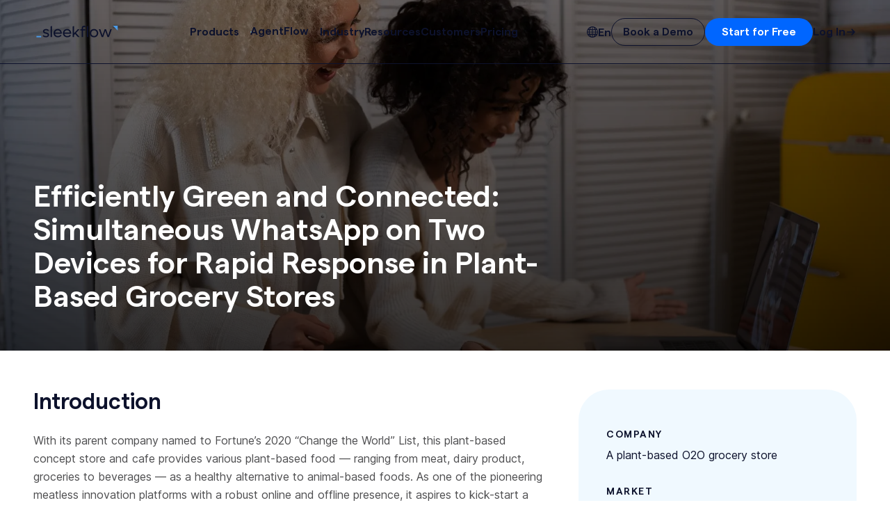

--- FILE ---
content_type: text/html; charset=utf-8
request_url: https://sleekflow.io/en-gb/customer-stories/plant-based-grocery-store-use-case
body_size: 116209
content:
<!DOCTYPE html><html prefix="og: http://ogp.me/ns#"><head><meta charSet="utf-8"/><meta http-equiv="Content-Language" content="en-gb"/><meta name="twitter:card" content="summary_large_image"/><meta name="twitter:site" content="@sleekflow_io"/><meta name="twitter:creator" content="@sleekflow_io"/><meta property="og:image:type" content="image/jpg"/><meta property="og:site_name" content="SleekFlow"/><meta name="theme-color" content="#000000"/><meta name="msapplication-config" content="/favicon/browserconfig.xml"/><meta name="msapplication-TileColor" content="#000000"/><meta name="facebook-domain-verification" content="phm3ugkfe75nxpm6w2us7k7c9472ke"/><link rel="preload" href="/fonts/Inter-var.woff2" as="font" type="font/woff2" crossorigin="anonymous"/><link rel="preload" href="/fonts/Matter-SemiBold.woff2" as="font" type="font/woff2" crossorigin="anonymous"/><link rel="preload" href="/fonts/Cairo-SemiBold.ttf" as="font" type="font/ttf" crossorigin="anonymous"/><link rel="preload" href="/fonts/Cairo-Regular.ttf" as="font" type="font/ttf" crossorigin="anonymous"/><link rel="apple-touch-icon" sizes="180x180" href="/favicon/apple-touch-icon.png"/><link rel="icon" type="image/png" sizes="32x32" href="/favicon/favicon-32x32.png"/><link rel="icon" type="image/png" sizes="16x16" href="/favicon/favicon-16x16.png"/><link rel="mask-icon" href="/favicon/safari-pinned-tab.svg" color="#000000"/><link rel="manifest" href="/favicon/site.webmanifest"/><link rel="shortcut icon" href="/favicon/favicon.ico"/><link rel="preconnect" href="https://images.ctfassets.net" crossorigin=""/><title>How does plant-based grocery stores benefit from simultaneous WhatsApp on two devices for rapid response | SleekFlow UK</title><meta name="robots" content="index,follow,max-snippet:-1,max-image-preview:large,max-video-preview:-1"/><meta name="description" content="Named to Fortune’s Change the World List, this plant-based concept store has adopted SleekFlow to engage with its customers. See how they launch their food revolution with SleekFlow."/><link rel="alternate" hrefLang="x-default" href="https://sleekflow.io/customer-stories/plant-based-grocery-store-use-case"/><link rel="alternate" hrefLang="en-gb" href="https://sleekflow.io/en-gb/customer-stories/plant-based-grocery-store-use-case"/><link rel="alternate" hrefLang="en-sg" href="https://sleekflow.io/en-sg/customer-stories/plant-based-grocery-store-use-case"/><link rel="alternate" hrefLang="zh-cn" href="https://sleekflow.io/zh-cn/customer-stories/plant-based-grocery-store-use-case"/><link rel="alternate" hrefLang="zh-hk" href="https://sleekflow.io/zh-hk/customer-stories/plant-based-grocery-store-use-case"/><meta property="og:title" content="How does plant-based grocery stores benefit from simultaneous WhatsApp on two devices for rapid response | SleekFlow UK"/><meta property="og:description" content="Named to Fortune’s Change the World List, this plant-based concept store has adopted SleekFlow to engage with its customers. See how they launch their food revolution with SleekFlow."/><meta property="og:url" content="https://sleekflow.io/en-gb/customer-stories/plant-based-grocery-store-use-case"/><meta property="og:type" content="article"/><meta property="og:image" content="https://images.ctfassets.net/tu2uwzoyozk8/2kg9uBKRbnfUMUgJNhFpOK/063d80d0f8f903b3568dac05e05e109a/pexels-photo-5876368.jpeg"/><meta property="og:image:alt" content="How does plant-based grocery stores benefit from simultaneous WhatsApp on two devices for rapid response"/><meta property="og:image:width" content="2250"/><meta property="og:image:height" content="1500"/><meta property="og:locale" content="en_GB"/><link rel="canonical" href="https://sleekflow.io/en-gb/customer-stories/plant-based-grocery-store-use-case"/><meta name="viewport" content="width=device-width, initial-scale=1.0"/><link rel="preload" as="image" imageSrcSet="/_next/image?url=https%3A%2F%2Fimages.ctfassets.net%2Ftu2uwzoyozk8%2F2kg9uBKRbnfUMUgJNhFpOK%2F063d80d0f8f903b3568dac05e05e109a%2Fpexels-photo-5876368.jpeg&amp;w=640&amp;q=75 640w, /_next/image?url=https%3A%2F%2Fimages.ctfassets.net%2Ftu2uwzoyozk8%2F2kg9uBKRbnfUMUgJNhFpOK%2F063d80d0f8f903b3568dac05e05e109a%2Fpexels-photo-5876368.jpeg&amp;w=750&amp;q=75 750w, /_next/image?url=https%3A%2F%2Fimages.ctfassets.net%2Ftu2uwzoyozk8%2F2kg9uBKRbnfUMUgJNhFpOK%2F063d80d0f8f903b3568dac05e05e109a%2Fpexels-photo-5876368.jpeg&amp;w=828&amp;q=75 828w, /_next/image?url=https%3A%2F%2Fimages.ctfassets.net%2Ftu2uwzoyozk8%2F2kg9uBKRbnfUMUgJNhFpOK%2F063d80d0f8f903b3568dac05e05e109a%2Fpexels-photo-5876368.jpeg&amp;w=1080&amp;q=75 1080w, /_next/image?url=https%3A%2F%2Fimages.ctfassets.net%2Ftu2uwzoyozk8%2F2kg9uBKRbnfUMUgJNhFpOK%2F063d80d0f8f903b3568dac05e05e109a%2Fpexels-photo-5876368.jpeg&amp;w=1200&amp;q=75 1200w, /_next/image?url=https%3A%2F%2Fimages.ctfassets.net%2Ftu2uwzoyozk8%2F2kg9uBKRbnfUMUgJNhFpOK%2F063d80d0f8f903b3568dac05e05e109a%2Fpexels-photo-5876368.jpeg&amp;w=1920&amp;q=75 1920w, /_next/image?url=https%3A%2F%2Fimages.ctfassets.net%2Ftu2uwzoyozk8%2F2kg9uBKRbnfUMUgJNhFpOK%2F063d80d0f8f903b3568dac05e05e109a%2Fpexels-photo-5876368.jpeg&amp;w=2048&amp;q=75 2048w, /_next/image?url=https%3A%2F%2Fimages.ctfassets.net%2Ftu2uwzoyozk8%2F2kg9uBKRbnfUMUgJNhFpOK%2F063d80d0f8f903b3568dac05e05e109a%2Fpexels-photo-5876368.jpeg&amp;w=3840&amp;q=75 3840w" imageSizes="100vw" fetchpriority="high"/><meta name="next-head-count" content="42"/><link rel="preload" href="/_next/static/css/842ddd9f41be05fa.css" as="style"/><link rel="stylesheet" href="/_next/static/css/842ddd9f41be05fa.css" data-n-g=""/><noscript data-n-css=""></noscript><script defer="" nomodule="" src="/_next/static/chunks/polyfills-42372ed130431b0a.js"></script><script src="/_next/static/chunks/webpack-cbe6f980b3813311.js" defer=""></script><script src="/_next/static/chunks/framework-0e8233ccc0d7142f.js" defer=""></script><script src="/_next/static/chunks/main-3c147b9cc7029961.js" defer=""></script><script src="/_next/static/chunks/pages/_app-2c7661c8815bb2b4.js" defer=""></script><script src="/_next/static/chunks/056a5e11-d9da82549a52b33b.js" defer=""></script><script src="/_next/static/chunks/852b17a4-75541d9a05d4665a.js" defer=""></script><script src="/_next/static/chunks/25857-47da5e2f853497d6.js" defer=""></script><script src="/_next/static/chunks/34968-84f5338c9d29bcc5.js" defer=""></script><script src="/_next/static/chunks/1495-ac0ec23901dfddfe.js" defer=""></script><script src="/_next/static/chunks/22277-f82fb6129f7f719b.js" defer=""></script><script src="/_next/static/chunks/83175-c325f8a71235bfa7.js" defer=""></script><script src="/_next/static/chunks/56957-b3ce8deada6f0541.js" defer=""></script><script src="/_next/static/chunks/78296-a4c8dfff0e61a3ec.js" defer=""></script><script src="/_next/static/chunks/pages/%5Blocale%5D/customer-stories/%5Bslug%5D-1cc7e2ad519c148a.js" defer=""></script><script src="/_next/static/D0faTgjPknVgPhjkKsvXg/_buildManifest.js" defer=""></script><script src="/_next/static/D0faTgjPknVgPhjkKsvXg/_ssgManifest.js" defer=""></script></head><body><div id="__next"><noscript><img alt="" loading="lazy" width="1" height="1" decoding="async" data-nimg="1" style="color:transparent;display:none" srcSet="/_next/image?url=https%3A%2F%2Fpx.ads.linkedin.com%2Fcollect%2F%3Fpid%3D3878849%26fmt%3Dgif&amp;w=16&amp;q=75 1x" src="/_next/image?url=https%3A%2F%2Fpx.ads.linkedin.com%2Fcollect%2F%3Fpid%3D3878849%26fmt%3Dgif&amp;w=16&amp;q=75"/></noscript><div><div data-mobile-menu-open="false" data-language-picker-open="false" data-full-width-nav="true" class="group/navbar"><div class="z-[100] fixed top-6 w-full group-data-[full-width-nav=true]/navbar:top-0 transition-all duration-300"><div class="transition-all duration-300 group-data-[full-width-nav=false]/navbar:max-w-screen-2xl mx-auto group-data-[full-width-nav=false]/navbar:px-6 lg:group-data-[full-width-nav=false]/navbar:px-12"><nav class="relative flex items-center w-full h-[4.25rem] bg-neutral-100/80 py-3 dark:bg-skyblue-900/80 rounded-16 lg:rounded-24 transition-all border-skyblue-200 dark:border-skyblue-700 group-data-[full-width-nav=true]/navbar:h-[4.125rem] group-data-[full-width-nav=true]/navbar:px-0 lg:group-data-[full-width-nav=true]/navbar:h-[5.75rem] group-data-[full-width-nav=true]/navbar:rounded-none group-data-[full-width-nav=false]/navbar:border group-data-[full-width-nav=true]/navbar:border-b"><div class="backdrop-blur-md absolute inset-0 rounded-16 lg:rounded-24 group-data-[full-width-nav=true]/navbar:rounded-none"></div><div class="flex relative items-center w-full justify-between px-4 lg:px-6 group-data-[full-width-nav=true]/navbar:max-w-screen-2xl group-data-[full-width-nav=true]/navbar:mx-auto group-data-[full-width-nav=true]/navbar:px-4 group-data-[full-width-nav=true]/navbar:lg:px-12"><a class="flex-shrink min-w-0" target="_self" rel="" href="/en-gb"><svg id="sleekflow-logo" xmlns="http://www.w3.org/2000/svg" width="112" height="16" viewBox="0 0 3000 460.8" xml:space="preserve" class="dark:text-neutral-100 text-navyblue-900 max-w-full h-4 lg:h-4.5 w-auto"><path fill="currentColor" d="m230.6 380 27.5-35.5c21.7 22.3 52.6 36.6 90.4 36.6 38.3 0 67.5-14.9 67.5-41.2 0-28-32.6-36.6-71-45.8-48.1-12-104.7-26.9-104.7-88.1 0-56.7 51.5-85.8 111.6-85.8 46.3 0 82.4 17.7 107 40.1l-27.5 36.1c-19.4-18.9-46.9-31.5-79-31.5-33.8 0-61.8 13.2-61.8 38.3 0 28.6 33.2 36.6 72.1 45.8 48.1 11.4 104.2 25.8 104.2 86.4 0 57.8-52.1 90.4-117.9 90.4-51.4 0-91.5-20.1-118.4-45.8zM932.8 294.7H681.6c9.7 50.9 51.5 85.8 108.2 85.8 42.9 0 79.5-20.6 98.4-47.5l33.8 29.2c-29.2 38.9-77.3 63.5-133.9 63.5-91.6 0-159.7-66.4-159.7-153.9 0-86.4 65.8-151.6 153.4-151.6 87 0 152.2 65.2 152.2 152.8-.1 6.8-.7 14.8-1.2 21.7zm-249.5-44.6h200.9c-9.2-50.4-49.2-84.7-100.7-84.7-51 0-91.1 34.9-100.2 84.7zM1279 294.7h-251.2c9.7 50.9 51.5 85.8 108.2 85.8 42.9 0 79.5-20.6 98.4-47.5l33.8 29.2c-29.2 38.9-77.3 63.5-133.9 63.5-91.6 0-159.7-66.4-159.7-153.9 0-86.4 65.8-151.6 153.4-151.6 87 0 152.2 65.2 152.2 152.8 0 6.8-.6 14.8-1.2 21.7zm-251.8-44.6h200.9c-9.2-50.4-49.2-84.7-100.7-84.7-51 0-91 34.9-100.2 84.7zM1423.2 301.7l-37.8 40.1V419h-49.2V25.6l49.2-17v266.8L1525 127.2h64.1L1458 265.1 1593.2 419H1528l-104.8-117.3zM1754.6 0c20.6 0 34.9 4 50.4 12v43.5c-12-6.3-24-10.3-40.1-10.3-29.8 0-46.9 13.2-46.9 44.6V127h84.1v44.6H1718v247.2h-49.2V171.7h-53.2V127h53.2V86.4c-.1-54.9 29.1-86.4 85.8-86.4zM1907.4 6.9v412h-49.2v-395zM572.3 6.9v412H523v-395z"></path><path fill="#4b9be8" d="M0 376.6h174.5v49.2H0z"></path><path fill="currentColor" d="M1963.4 273c0-87 67-152.8 155.7-152.8 88.1 0 155.1 65.8 155.1 152.8 0 87-67 152.8-155.1 152.8-88.7 0-155.7-65.9-155.7-152.8zm259.8 0c0-60.1-44.6-105.3-104.1-105.3-60.1 0-104.7 45.2-104.7 105.3s44.6 105.3 104.7 105.3c59.5 0 104.1-45.2 104.1-105.3zM2774.9 127l-107 291.9h-51.5l-80.7-233.5-80.7 233.5h-51.5l-107-291.9h55.5l79 231.8 80.1-231.8h50.4l80.7 232.3 79-232.3h53.7z"></path><path fill="#4b9be8" d="M2815.4 0h174.5v174.5L2815.4 0"></path></svg></a><div class="hidden lg:block"><div class="flex gap-4 items-center"><!--$--><div class="group"><button class="button text-compact secondary small underline-after-trigger"><span class="btn-inner-text"><span class="leading-none typography-button2">Products</span></span></button><div class="fixed z-[150] top-0 left-1/2 -translate-x-1/2 group-hover:block w-full max-w-screen-2xl mx-auto px-6 lg:px-12 hidden transition-all duration-300 mt-16 group-data-[full-width-nav=true]/navbar:mt-14 pt-10 group-data-[full-width-nav=true]/navbar:pt-12 group-data-[full-width-nav=true]/navbar:w-full"><div class=""><div class="bg-neutral-100 dark:bg-skyblue-900 rounded-24 p-6 border border-skyblue-200 dark:border-skyblue-700 -inset-x-0.5"><div class="max-w-7xl mx-auto"><div class="grid grid-cols-4 gap-6"><div class="py-6" style="grid-column:span 2"><div class="px-1.5"><p class="typography-overline text-skyblue-400 dark:text-skyblue-400 mb-4 uppercase">Features</p></div><div class="border-t border-skyblue-200 dark:border-skyblue-700 w-full mb-4"></div><div class="flex gap-4"><div class="flex flex-col gap-4 flex-1"><a target="_self" rel="" href="/en-gb/inbox"><div class="p-1.5 flex gap-2 hover:bg-skyblue-100 dark:hover:bg-skyblue-300/10 rounded-8 group/nav-item"><div class="text-navyblue-900 dark:text-neutral-100 group-hover/nav-item:text-skyblue-500 dark:group-hover/nav-item:text-skyblue-300"><svg width="20" height="20" viewBox="0 0 20 20" fill="none" xmlns="http://www.w3.org/2000/svg"><g clip-path="url(#clip0_8461_27375)"><path d="M12.2 7H6.8M12.2 7C13.1941 7 14 7.7835 14 8.75V12.25C14 13.2165 13.1941 14 12.2 14H6.8C5.80589 14 5 13.2165 5 12.25V8.75C5 7.7835 5.80589 7 6.8 7M12.2 7C12.7376 7 13.2202 7.22914 13.55 7.59245C13.55 7.59245 11.4661 9.83904 9.5 9.84375C7.54902 9.84843 5.41352 7.63391 5.41352 7.63391C5.74369 7.24666 6.24222 7 6.8 7" stroke="currentColor" stroke-width="1.2" stroke-linejoin="round"></path><path d="M17.7994 11.8016C18.6831 11.8016 19.3994 11.0852 19.3994 10.2016C19.3994 9.31791 18.6831 8.60156 17.7994 8.60156C16.9158 8.60156 16.1994 9.31791 16.1994 10.2016C16.1994 11.0852 16.9158 11.8016 17.7994 11.8016Z" stroke="currentColor" stroke-width="1.2" stroke-linecap="round" stroke-linejoin="round"></path><path d="M16.2002 10.2012L13.4002 10.2012" stroke="currentColor" stroke-width="1.6"></path><path d="M5.3757 4.15884L7.33475 7.21038" stroke="currentColor" stroke-width="1.6"></path><path d="M3.47183 15.3908L5.27891 13.5209" stroke="currentColor" stroke-width="1.6"></path><path d="M6.14902 2.1424C5.5592 1.4844 4.54765 1.42913 3.88965 2.01895C3.23165 2.60877 3.17639 3.62033 3.7662 4.27832C4.35602 4.93632 5.36758 4.99159 6.02558 4.40177C6.68357 3.81195 6.73884 2.8004 6.14902 2.1424Z" stroke="currentColor" stroke-width="1.2" stroke-linecap="round" stroke-linejoin="round"></path><path d="M3.79353 17.5943C3.16869 18.2191 2.15562 18.2191 1.53078 17.5943C0.905946 16.9694 0.905946 15.9564 1.53078 15.3315C2.15562 14.7067 3.16869 14.7067 3.79353 15.3315C4.41836 15.9564 4.41837 16.9694 3.79353 17.5943Z" stroke="currentColor" stroke-width="1.2" stroke-linecap="round" stroke-linejoin="round"></path></g><defs><clipPath id="clip0_8461_27375"><rect width="20" height="20" fill="white"></rect></clipPath></defs></svg></div><div><div class="flex items-center gap-1"><p class="typography-h7 text-navyblue-900 dark:text-neutral-100 group-hover/nav-item:text-skyblue-500 dark:group-hover/nav-item:text-skyblue-300">Inbox solutions</p></div><p class="typography-body4 text-neutral-1000 dark:text-neutral-300 mt-1">Centralize chats across channels</p></div></div></a><a target="_self" rel="" href="/en-gb/live-chat"><div class="p-1.5 flex gap-2 hover:bg-skyblue-100 dark:hover:bg-skyblue-300/10 rounded-8 group/nav-item"><div class="text-navyblue-900 dark:text-neutral-100 group-hover/nav-item:text-skyblue-500 dark:group-hover/nav-item:text-skyblue-300"><svg width="20" height="20" viewBox="0 0 20 20" fill="none" xmlns="http://www.w3.org/2000/svg"><path d="M17.3273 6.81818C17.3273 4.69091 15.6364 3 13.5091 3H13.4545H5.81818C3.69091 3 2 4.69091 2 6.81818V11.7273C2 13.6364 3.41818 15.2182 5.27273 15.4909V16.3091V16.8545C5.32727 17.0182 5.32727 17.2909 5.54545 17.5636L5.65455 17.6727C5.92727 17.8909 6.2 18 6.52727 18H6.63636C6.85455 18 7.07273 17.8364 7.18182 17.7818C7.29091 17.6727 7.45454 17.5636 7.61817 17.4546L7.61818 17.4545L9.47273 15.9818L9.74545 15.7636C9.90909 15.6545 10.0182 15.5455 10.0727 15.5455H13.5091C15.6364 15.5455 17.3273 13.8545 17.3273 11.7273V6.81818Z" stroke="currentColor" stroke-width="1.5"></path><path d="M10.9248 5.8125C10.8048 5.8125 10.7448 5.8125 10.6848 5.8725C10.6248 5.8725 10.5648 5.99249 10.5048 6.11248L10.1449 7.25241C10.0849 7.4924 9.90487 7.73239 9.72488 7.91238C9.54489 8.09237 9.3049 8.21236 9.06492 8.33235L7.92498 8.69233C7.86499 8.69233 7.74499 8.75233 7.685 8.87232C7.685 8.93232 7.625 9.05231 7.625 9.1123C7.625 9.2323 7.625 9.29229 7.685 9.35229C7.685 9.41229 7.80499 9.47228 7.92498 9.53228L9.06492 9.89226C9.3049 9.95226 9.54489 10.1322 9.72488 10.3122C9.90487 10.4922 10.0249 10.7322 10.1449 10.9722L10.5048 12.1121C10.5048 12.1721 10.5648 12.2921 10.6848 12.3521C10.7448 12.3521 10.8648 12.4121 10.9248 12.4121C11.0448 12.4121 11.1048 12.4121 11.1648 12.3521C11.2248 12.3521 11.2848 12.2321 11.3448 12.1121L11.7048 10.9722C11.7648 10.7322 11.9447 10.4922 12.1247 10.3122C12.3047 10.1322 12.5447 10.0123 12.7847 9.89226L13.9246 9.53228C13.9846 9.53228 14.1046 9.47228 14.1646 9.35229C14.1646 9.29229 14.2246 9.1723 14.2246 9.1123C14.2246 8.99231 14.2246 8.93232 14.1646 8.87232C14.1646 8.81232 14.0446 8.75233 13.9246 8.69233L12.7847 8.33235C12.5447 8.27235 12.3047 8.09237 12.1247 7.91238C11.9447 7.73239 11.8248 7.4924 11.7048 7.25241L11.3448 6.11248C11.3448 6.05249 11.2848 5.93249 11.1648 5.8725C11.1048 5.8725 10.9848 5.8125 10.9248 5.8125Z" fill="currentColor"></path></svg></div><div><div class="flex items-center gap-1"><p class="typography-h7 text-navyblue-900 dark:text-neutral-100 group-hover/nav-item:text-skyblue-500 dark:group-hover/nav-item:text-skyblue-300">AI Growth Widget</p></div><p class="typography-body4 text-neutral-1000 dark:text-neutral-300 mt-1">Turn website visitors into buyers</p></div></div></a><a target="_self" rel="" href="/en-gb/analytics"><div class="p-1.5 flex gap-2 hover:bg-skyblue-100 dark:hover:bg-skyblue-300/10 rounded-8 group/nav-item"><div class="text-navyblue-900 dark:text-neutral-100 group-hover/nav-item:text-skyblue-500 dark:group-hover/nav-item:text-skyblue-300"><svg width="20" height="20" viewBox="0 0 76 77" fill="none" xmlns="http://www.w3.org/2000/svg"><path d="M69.3499 70.3728C69.3499 71.0657 69.0747 71.7302 68.5847 72.2202C68.0948 72.7101 67.4303 72.9853 66.7374 72.9853H9.2624C8.56952 72.9853 7.90503 72.7101 7.41509 72.2202C6.92515 71.7302 6.6499 71.0657 6.6499 70.3728C6.6499 69.68 6.92515 69.0155 7.41509 68.5255C7.90503 68.0356 8.56952 67.7603 9.2624 67.7603H66.7374C67.4303 67.7603 68.0948 68.0356 68.5847 68.5255C69.0747 69.0155 69.3499 69.68 69.3499 70.3728ZM42.1799 54.1753V22.8253C42.1799 21.4396 42.7304 20.1106 43.7103 19.1307C44.6901 18.1508 46.0191 17.6003 47.4049 17.6003H60.4674C61.8532 17.6003 63.1822 18.1508 64.162 19.1307C65.1419 20.1106 65.6924 21.4396 65.6924 22.8253V54.1753C65.6924 55.5611 65.1419 56.8901 64.162 57.87C63.1822 58.8499 61.8532 59.4003 60.4674 59.4003H47.4049C46.0191 59.4003 44.6901 58.8499 43.7103 57.87C42.7304 56.8901 42.1799 55.5611 42.1799 54.1753ZM47.4049 54.1753H60.4674V22.8253H47.4049V54.1753ZM10.3074 54.1753V9.76284C10.3074 8.37709 10.8579 7.04809 11.8378 6.06821C12.8176 5.08833 14.1466 4.53784 15.5324 4.53784H29.6399C31.0257 4.53784 32.3547 5.08833 33.3345 6.06821C34.3144 7.04809 34.8649 8.37709 34.8649 9.76284V54.1753C34.8649 55.5611 34.3144 56.8901 33.3345 57.87C32.3547 58.8499 31.0257 59.4003 29.6399 59.4003H15.5324C14.1466 59.4003 12.8176 58.8499 11.8378 57.87C10.8579 56.8901 10.3074 55.5611 10.3074 54.1753ZM15.5324 54.1753H29.6399V9.76284H15.5324V54.1753Z" fill="currentColor" stroke="currentColor" stroke-width="1.672"></path></svg></div><div><div class="flex items-center gap-1"><p class="typography-h7 text-navyblue-900 dark:text-neutral-100 group-hover/nav-item:text-skyblue-500 dark:group-hover/nav-item:text-skyblue-300">Analytics</p></div><p class="typography-body4 text-neutral-1000 dark:text-neutral-300 mt-1">Track chat and conversion metrics</p></div></div></a><a target="_self" rel="" href="/en-gb/payment-links"><div class="p-1.5 flex gap-2 hover:bg-skyblue-100 dark:hover:bg-skyblue-300/10 rounded-8 group/nav-item"><div class="text-navyblue-900 dark:text-neutral-100 group-hover/nav-item:text-skyblue-500 dark:group-hover/nav-item:text-skyblue-300"><svg width="20" height="20" viewBox="0 0 20 20" fill="none" xmlns="http://www.w3.org/2000/svg"><g clip-path="url(#clip0_3638_57273)"><g clip-path="url(#clip1_3638_57273)"><path d="M10.2512 14.2052C10.1027 14.0566 10.0209 13.8591 10.0207 13.6488C10.0208 11.9865 11.3732 10.6341 13.0354 10.6341L15.2631 10.6341C16.0671 10.634 16.8238 10.9479 17.3939 11.5179C17.964 12.088 18.2778 12.8447 18.2777 13.6487C18.2777 15.3109 16.9253 16.6633 15.263 16.6634L13.778 16.6634C13.5678 16.6634 13.3703 16.5817 13.2215 16.433C13.073 16.2845 12.9912 16.0869 12.991 15.8766C12.991 15.6664 13.0728 15.4687 13.2215 15.32C13.3701 15.1714 13.5678 15.0896 13.778 15.0896L15.2631 15.0895C16.0576 15.0895 16.7039 14.4432 16.7039 13.6488C16.7039 13.2647 16.5537 12.903 16.2813 12.6305C16.0088 12.3581 15.6471 12.2079 15.263 12.2079L13.0354 12.2079C12.2409 12.2079 11.5946 12.8542 11.5946 13.6487C11.5947 14.0826 11.2416 14.4357 10.8076 14.4357C10.5973 14.4355 10.3997 14.3537 10.2512 14.2052Z" fill="currentColor"></path><path d="M6.07798 15.7799C5.50792 15.2099 5.19404 14.4532 5.19414 13.6492C5.19419 11.9869 6.5466 10.6345 8.20883 10.6345L9.32283 10.6345C9.53295 10.6345 9.73068 10.7165 9.87922 10.865C10.0278 11.0136 10.1097 11.2113 10.1096 11.4215C10.1096 11.6316 10.0278 11.8294 9.87922 11.978C9.73055 12.1267 9.53283 12.2085 9.32265 12.2085L8.2087 12.2084C7.4143 12.2083 6.76798 12.8546 6.76801 13.6491C6.76801 14.0331 6.91817 14.3948 7.19061 14.6673C7.46305 14.9397 7.82475 15.0899 8.20882 15.0899L10.4365 15.0899C11.231 15.0899 11.8773 14.4436 11.8773 13.6492C11.8773 13.439 11.9591 13.2413 12.1077 13.0926C12.2563 12.944 12.4541 12.8622 12.6642 12.8622C12.8744 12.8621 13.0721 12.9441 13.2206 13.0927C13.3692 13.2412 13.4512 13.4389 13.4512 13.649C13.4511 15.3113 12.0987 16.6637 10.4364 16.6638H8.20873C7.40473 16.6639 6.64804 16.35 6.07798 15.7799Z" fill="currentColor"></path></g><path d="M16.423 8.29161H1.15527M16.423 10.9194L16.423 6.84366C16.423 5.94263 16.423 5.49212 16.2566 5.14797C16.1102 4.84525 15.8766 4.59913 15.5893 4.44488C15.2628 4.26953 14.8352 4.26953 13.9801 4.26953H3.59811C2.74303 4.26953 2.3155 4.26953 1.9889 4.44488C1.70162 4.59913 1.46806 4.84525 1.32168 5.14797C1.15527 5.49212 1.15527 5.94263 1.15527 6.84366L1.15527 12.9572C1.15527 13.8582 1.15527 14.3088 1.32168 14.6529C1.46806 14.9556 1.70162 15.2017 1.9889 15.356C2.3155 15.5313 5.34175 15.356 6.19682 15.356" stroke="currentColor" stroke-width="1.6" stroke-linecap="round" stroke-linejoin="round"></path></g><defs><clipPath id="clip0_3638_57273"><rect width="20" height="20" fill="white"></rect></clipPath><clipPath id="clip1_3638_57273"><rect width="13.7681" height="13.7681" fill="white" transform="translate(12.1357 4.31641) rotate(45)"></rect></clipPath></defs></svg></div><div><div class="flex items-center gap-1"><p class="typography-h7 text-navyblue-900 dark:text-neutral-100 group-hover/nav-item:text-skyblue-500 dark:group-hover/nav-item:text-skyblue-300">Catalog &amp; Payment Links</p></div><p class="typography-body4 text-neutral-1000 dark:text-neutral-300 mt-1">Sell products and services in chats</p></div></div></a><a target="_self" rel="" href="/en-gb/ticketing"><div class="p-1.5 flex gap-2 hover:bg-skyblue-100 dark:hover:bg-skyblue-300/10 rounded-8 group/nav-item"><div class="text-navyblue-900 dark:text-neutral-100 group-hover/nav-item:text-skyblue-500 dark:group-hover/nav-item:text-skyblue-300"><svg width="20" height="20" viewBox="0 0 20 16" fill="none" xmlns="http://www.w3.org/2000/svg"><path d="M8.43212 4.75219V3.90789M8.43212 8.55154V7.70724M8.43212 12.3509V11.5066M4.37949 1.375H15.8619C16.8076 1.375 17.2805 1.375 17.6417 1.55905C17.9594 1.72094 18.2178 1.97926 18.3797 2.29699C18.5637 2.6582 18.5637 3.13105 18.5637 4.07675V5.17434C16.9317 5.17434 15.6087 6.49736 15.6087 8.12939C15.6087 9.76141 16.9317 11.0844 18.5637 11.0844V12.182C18.5637 13.1277 18.5637 13.6006 18.3797 13.9618C18.2178 14.2795 17.9594 14.5378 17.6417 14.6997C17.2805 14.8838 16.8076 14.8838 15.8619 14.8838H4.37949C3.43379 14.8838 2.96093 14.8838 2.59972 14.6997C2.28199 14.5378 2.02367 14.2795 1.86178 13.9618C1.67773 13.6006 1.67773 13.1277 1.67773 12.182V11.0844C3.30976 11.0844 4.63278 9.76141 4.63278 8.12939C4.63278 6.49736 3.30976 5.17434 1.67773 5.17434V4.07675C1.67773 3.13105 1.67773 2.6582 1.86178 2.29699C2.02367 1.97926 2.28199 1.72094 2.59972 1.55905C2.96093 1.375 3.43379 1.375 4.37949 1.375Z" stroke="currentColor" stroke-width="1.6" stroke-linecap="round" stroke-linejoin="round"></path></svg></div><div><div class="flex items-center gap-1"><p class="typography-h7 text-navyblue-900 dark:text-neutral-100 group-hover/nav-item:text-skyblue-500 dark:group-hover/nav-item:text-skyblue-300">Ticketing System</p></div><p class="typography-body4 text-neutral-1000 dark:text-neutral-300 mt-1">Track pre-sales inquiries</p></div></div></a></div><div class="flex flex-col gap-4 flex-1"><a target="_self" rel="" href="/en-gb/flow-builder"><div class="p-1.5 flex gap-2 hover:bg-skyblue-100 dark:hover:bg-skyblue-300/10 rounded-8 group/nav-item"><div class="text-navyblue-900 dark:text-neutral-100 group-hover/nav-item:text-skyblue-500 dark:group-hover/nav-item:text-skyblue-300"><svg width="20" height="20" viewBox="0 0 20 20" fill="none" xmlns="http://www.w3.org/2000/svg"><path d="M4.23883 14.3208V14.1768C4.23883 12.9671 4.23883 12.3622 4.47425 11.9002C4.68134 11.4937 5.01178 11.1633 5.41821 10.9562C5.88026 10.7208 6.48511 10.7208 7.69483 10.7208H12.3028C13.5125 10.7208 14.1174 10.7208 14.5794 10.9562C14.9859 11.1633 15.3163 11.4937 15.5234 11.9002C15.7588 12.3622 15.7588 12.9671 15.7588 14.1768V14.3208M4.23883 14.3208C3.44354 14.3208 2.79883 14.9655 2.79883 15.7608C2.79883 16.5561 3.44354 17.2008 4.23883 17.2008C5.03412 17.2008 5.67883 16.5561 5.67883 15.7608C5.67883 14.9655 5.03412 14.3208 4.23883 14.3208ZM15.7588 14.3208C14.9635 14.3208 14.3188 14.9655 14.3188 15.7608C14.3188 16.5561 14.9635 17.2008 15.7588 17.2008C16.5541 17.2008 17.1988 16.5561 17.1988 15.7608C17.1988 14.9655 16.5541 14.3208 15.7588 14.3208ZM9.99883 14.3208C9.20354 14.3208 8.55883 14.9655 8.55883 15.7608C8.55883 16.5561 9.20354 17.2008 9.99883 17.2008C10.7941 17.2008 11.4388 16.5561 11.4388 15.7608C11.4388 14.9655 10.7941 14.3208 9.99883 14.3208ZM9.99883 14.3208V7.12078M5.67883 7.12078H14.3188C14.9898 7.12078 15.3253 7.12078 15.5899 7.01117C15.9427 6.86502 16.2231 6.58469 16.3692 6.23185C16.4788 5.96721 16.4788 5.63174 16.4788 4.96078C16.4788 4.28983 16.4788 3.95435 16.3692 3.68972C16.2231 3.33688 15.9427 3.05655 15.5899 2.91039C15.3253 2.80078 14.9898 2.80078 14.3188 2.80078H5.67883C5.00787 2.80078 4.67239 2.80078 4.40776 2.91039C4.05492 3.05655 3.77459 3.33688 3.62844 3.68972C3.51883 3.95435 3.51883 4.28983 3.51883 4.96078C3.51883 5.63174 3.51883 5.96721 3.62844 6.23185C3.77459 6.58469 4.05492 6.86502 4.40776 7.01117C4.67239 7.12078 5.00787 7.12078 5.67883 7.12078Z" stroke="currentColor" stroke-width="1.44" stroke-linecap="round" stroke-linejoin="round"></path></svg></div><div><div class="flex items-center gap-1"><p class="typography-h7 text-navyblue-900 dark:text-neutral-100 group-hover/nav-item:text-skyblue-500 dark:group-hover/nav-item:text-skyblue-300">Automation Flow Builder</p></div><p class="typography-body4 text-neutral-1000 dark:text-neutral-300 mt-1">Automate messaging workflows</p></div></div></a><a target="_self" rel="" href="/en-gb/broadcast-campaign"><div class="p-1.5 flex gap-2 hover:bg-skyblue-100 dark:hover:bg-skyblue-300/10 rounded-8 group/nav-item"><div class="text-navyblue-900 dark:text-neutral-100 group-hover/nav-item:text-skyblue-500 dark:group-hover/nav-item:text-skyblue-300"><svg width="20" height="20" viewBox="0 0 20 20" fill="none" xmlns="http://www.w3.org/2000/svg"><path d="M17.8767 7.06098V10.2363M8.54915 5.07639H5.81042C4.47665 5.07639 3.80976 5.07639 3.30033 5.33596C2.85222 5.56428 2.48789 5.9286 2.25957 6.37672C2 6.88615 2 7.55303 2 8.88681L2 9.83941C2 10.5792 2 10.9491 2.12086 11.2408C2.282 11.6298 2.59107 11.9389 2.9801 12.1001C3.27187 12.2209 3.64175 12.2209 4.38151 12.2209V15.5947C4.38151 15.779 4.38151 15.8712 4.38916 15.9488C4.4634 16.7026 5.05978 17.299 5.81357 17.3732C5.89119 17.3809 5.98334 17.3809 6.16765 17.3809C6.35195 17.3809 6.4441 17.3809 6.52172 17.3732C7.27552 17.299 7.87189 16.7026 7.94613 15.9488C7.95378 15.8712 7.95378 15.779 7.95378 15.5947V12.2209H8.54916C9.95141 12.2209 11.6667 12.9726 12.9901 13.694C13.7621 14.1149 14.1482 14.3253 14.401 14.2943C14.6354 14.2656 14.8127 14.1603 14.9501 13.9682C15.0983 13.7611 15.0983 13.3466 15.0983 12.5176V4.77972C15.0983 3.95072 15.0983 3.53622 14.9501 3.32906C14.8127 3.13697 14.6354 3.0317 14.401 3.00299C14.1482 2.97202 13.7621 3.18245 12.9901 3.60331C11.6667 4.32471 9.95141 5.07639 8.54915 5.07639Z" stroke="currentColor" stroke-width="1.5" stroke-linecap="round" stroke-linejoin="round"></path></svg></div><div><div class="flex items-center gap-1"><p class="typography-h7 text-navyblue-900 dark:text-neutral-100 group-hover/nav-item:text-skyblue-500 dark:group-hover/nav-item:text-skyblue-300">Broadcast Campaigns</p></div><p class="typography-body4 text-neutral-1000 dark:text-neutral-300 mt-1">Send personalized bulk messages</p></div></div></a><a target="_self" rel="" href="/en-gb/social-crm"><div class="p-1.5 flex gap-2 hover:bg-skyblue-100 dark:hover:bg-skyblue-300/10 rounded-8 group/nav-item"><div class="text-navyblue-900 dark:text-neutral-100 group-hover/nav-item:text-skyblue-500 dark:group-hover/nav-item:text-skyblue-300"><svg width="20" height="20" viewBox="0 0 17 15" fill="none" xmlns="http://www.w3.org/2000/svg"><path d="M1.43712 11.3992C1.43712 11.3992 1.35228 9.01229 1.43712 8.80748C1.64498 8.30567 2.04367 7.90697 2.54549 7.69911C2.92185 7.54322 3.39898 7.54322 4.35322 7.54322H7.4373M10.0412 5.29522C11.1723 5.29522 12.0892 4.3783 12.0892 3.24722C12.0892 2.11614 11.1723 1.19922 10.0412 1.19922M8.40512 3.24722C8.40512 4.3783 7.4882 5.29522 6.35712 5.29522C5.22604 5.29522 4.30912 4.3783 4.30912 3.24722C4.30912 2.11614 5.22604 1.19922 6.35712 1.19922C7.4882 1.19922 8.40512 2.11614 8.40512 3.24722Z" stroke="currentColor" stroke-width="1.6" stroke-linecap="round" stroke-linejoin="round"></path><path d="M9.51851 14.2757C9.32836 14.2755 9.23328 14.2755 9.14382 14.2539C9.06451 14.2348 8.9887 14.2033 8.91918 14.1606C8.84076 14.1125 8.77359 14.0452 8.63924 13.9107L7.41035 12.6798C7.10272 12.3717 6.94891 12.2176 6.89137 12.04C6.84076 11.8839 6.8409 11.7157 6.89176 11.5596C6.94958 11.3821 7.10364 11.2283 7.41177 10.9207L8.64264 9.69177C8.7772 9.55742 8.84449 9.49024 8.92298 9.44223C8.99257 9.39966 9.06843 9.36831 9.14778 9.34933C9.23727 9.32792 9.33234 9.328 9.52249 9.32815L13.7381 9.33155C14.3913 9.33207 14.7178 9.33233 14.9672 9.45964C15.1865 9.57162 15.3647 9.75016 15.4764 9.96967C15.6033 10.2192 15.603 10.5458 15.6025 11.1989L15.6015 12.4148C15.601 13.0679 15.6007 13.3944 15.4734 13.6438C15.3614 13.8631 15.1829 14.0414 14.9634 14.153C14.7138 14.2799 14.3873 14.2796 13.7342 14.2791L9.51851 14.2757Z" stroke="currentColor" stroke-width="1.44" stroke-linecap="round" stroke-linejoin="round"></path><circle cx="10.1875" cy="11.7998" r="0.96" fill="currentColor"></circle></svg></div><div><div class="flex items-center gap-1"><p class="typography-h7 text-navyblue-900 dark:text-neutral-100 group-hover/nav-item:text-skyblue-500 dark:group-hover/nav-item:text-skyblue-300">Social CRM</p></div><p class="typography-body4 text-neutral-1000 dark:text-neutral-300 mt-1">Manage customer data</p></div></div></a><a target="_self" rel="" href="/en-gb/data-security"><div class="p-1.5 flex gap-2 hover:bg-skyblue-100 dark:hover:bg-skyblue-300/10 rounded-8 group/nav-item"><div class="text-navyblue-900 dark:text-neutral-100 group-hover/nav-item:text-skyblue-500 dark:group-hover/nav-item:text-skyblue-300"><svg width="20" height="20" viewBox="0 0 76 77" fill="none" xmlns="http://www.w3.org/2000/svg"><path d="M54.1499 4.79898H6.6499C5.39012 4.79898 4.18194 5.29943 3.29114 6.19022C2.40035 7.08102 1.8999 8.2892 1.8999 9.54898V26.174C1.8999 41.8252 9.47615 51.3104 15.8322 56.5116C22.6782 62.1107 29.4885 64.0107 29.7854 64.0909C30.1936 64.2019 30.624 64.2019 31.0322 64.0909C31.3291 64.0107 38.1305 62.1107 44.9854 56.5116C51.3237 51.3104 58.8999 41.8252 58.8999 26.174V9.54898C58.8999 8.2892 58.3995 7.08102 57.5087 6.19022C56.6179 5.29943 55.4097 4.79898 54.1499 4.79898ZM54.1499 26.174C54.1499 37.1791 50.0946 46.1121 42.0968 52.7205C38.6153 55.5875 34.6558 57.8185 30.3999 59.3112C26.1997 57.8445 22.2891 55.6531 18.8455 52.8363C10.7527 46.216 6.6499 37.2474 6.6499 26.174V9.54898H54.1499V26.174ZM16.8446 34.9793C16.3989 34.5336 16.1486 33.9292 16.1486 33.299C16.1486 32.6687 16.3989 32.0643 16.8446 31.6187C17.2902 31.173 17.8947 30.9227 18.5249 30.9227C19.1551 30.9227 19.7596 31.173 20.2052 31.6187L25.6499 37.0663L40.5946 22.1187C40.8153 21.898 41.0772 21.723 41.3655 21.6035C41.6538 21.4841 41.9628 21.4227 42.2749 21.4227C42.587 21.4227 42.896 21.4841 43.1843 21.6035C43.4726 21.723 43.7346 21.898 43.9552 22.1187C44.1759 22.3393 44.3509 22.6013 44.4703 22.8896C44.5898 23.1779 44.6512 23.4869 44.6512 23.799C44.6512 24.111 44.5898 24.4201 44.4703 24.7084C44.3509 24.9967 44.1759 25.2586 43.9552 25.4793L27.3302 42.1043C27.1096 42.3251 26.8477 42.5003 26.5594 42.6198C26.2711 42.7393 25.962 42.8008 25.6499 42.8008C25.3378 42.8008 25.0287 42.7393 24.7404 42.6198C24.4521 42.5003 24.1902 42.3251 23.9696 42.1043L16.8446 34.9793Z" fill="currentColor" stroke="currentColor" stroke-width="1.52"></path><path d="M30.3999 63.9959C37.2458 69.5949 44.0568 71.6107 44.3537 71.6909C44.7619 71.8019 45.1923 71.8019 45.6006 71.6909C45.8974 71.6107 52.6988 69.7107 59.5537 64.1116C65.892 58.9104 73.4682 49.4252 73.4682 33.774V17.149C73.4682 15.8892 72.9678 14.681 72.077 13.7902C71.1862 12.8994 69.978 12.399 68.7182 12.399H58.2697V17.149H68.7182V33.774C68.7182 44.7791 64.6629 53.7121 56.6651 60.3205C53.1836 63.1875 49.2241 65.4185 44.9682 66.9112C40.768 65.4445 36.8568 63.1373 33.4132 60.3205L30.3999 63.9959Z" fill="currentColor" stroke="currentColor" stroke-width="1.52"></path></svg></div><div><div class="flex items-center gap-1"><p class="typography-h7 text-navyblue-900 dark:text-neutral-100 group-hover/nav-item:text-skyblue-500 dark:group-hover/nav-item:text-skyblue-300">Data Security</p></div><p class="typography-body4 text-neutral-1000 dark:text-neutral-300 mt-1">Manage user and system access</p></div></div></a></div></div></div><div class="py-6" style="grid-column:span 1"><div class="px-1.5"><p class="typography-overline text-skyblue-400 dark:text-skyblue-400 mb-4 uppercase">Channels &amp; Integrations</p></div><div class="border-t border-skyblue-200 dark:border-skyblue-700 w-full mb-4"></div><div class="flex gap-4"><div class="flex flex-col gap-4 flex-1"><span><div class="p-1.5 flex gap-2 hover:bg-skyblue-100 dark:hover:bg-skyblue-300/10 rounded-8 group/nav-item"><div class="text-navyblue-900 dark:text-neutral-100 group-hover/nav-item:text-skyblue-500 dark:group-hover/nav-item:text-skyblue-300"><svg width="20" height="20" viewBox="0 0 20 20" fill="none" xmlns="http://www.w3.org/2000/svg"><path d="M0 19L1.31033 14.25C0.458635 12.7759 0 11.1379 0 9.43447C0 4.25864 4.25863 0 9.46723 0C14.6758 0 19 4.25864 19 9.43447C19 14.6103 14.6759 19 9.46723 19C7.8293 19 6.2569 18.4759 4.84827 17.6897L0 19Z" fill="#FEFEFE"></path><path d="M4.88992 16.8982L5.21548 17.0791C6.55385 17.911 8.10928 18.4174 9.73703 18.4174C14.4756 18.4174 18.4184 14.4746 18.4184 9.66369C18.4184 4.85276 14.4756 1.05469 9.70085 1.05469C4.9261 1.05469 1.05566 4.88894 1.05566 9.66369C1.05566 11.3276 1.52591 12.9554 2.39404 14.3299L2.61109 14.6555L1.77915 17.694L4.88992 16.8982Z" fill="#55CD6C"></path><path d="M6.91599 4.81743L6.22873 4.78125C6.01168 4.78125 5.79467 4.85361 5.64998 4.9983C5.32442 5.28768 4.78185 5.83025 4.63716 6.55373C4.38397 7.63891 4.78185 8.94111 5.72235 10.2433C6.66284 11.5455 8.47146 13.6435 11.6546 14.5478C12.6674 14.8372 13.4632 14.6563 14.1143 14.2584C14.6208 13.9329 14.9463 13.4265 15.0548 12.8839L15.1633 12.3774C15.1995 12.2328 15.1272 12.0519 14.9825 11.9796L12.7036 10.9306C12.5589 10.8582 12.378 10.8944 12.2695 11.0391L11.3652 12.1966C11.2929 12.2689 11.1844 12.3051 11.0758 12.2689C10.4609 12.0519 8.3991 11.1838 7.27773 9.01343C7.24155 8.90492 7.24155 8.79638 7.31392 8.72405L8.18204 7.74742C8.25441 7.63891 8.29055 7.49422 8.25441 7.38568L7.20541 5.03449C7.16919 4.92594 7.06068 4.81743 6.91599 4.81743Z" fill="#FEFEFE"></path></svg></div><div><div class="flex items-center gap-1"><p class="typography-h7 text-navyblue-900 dark:text-neutral-100 group-hover/nav-item:text-skyblue-500 dark:group-hover/nav-item:text-skyblue-300">WhatsApp Business API</p></div><p class="typography-body4 text-neutral-1000 dark:text-neutral-300 mt-1">SleekFlow is an official WhatsApp Business Solution Provider</p><div class="flex gap-1.5 flex-wrap mt-1 dark"><a target="_self" rel="" href="/en-gb/channels-integrations/whatsapp"><span class="flex gap-2 px-2 py-1 radius-4 text-[12px] font-medium leading-[110%] typography-label2 hover:bg-green-300 dark:hover:bg-green-800 bg-green-200 text-green-900 dark:bg-green-700 dark:text-green-100 rounded-full transition-all duration-300">AI agents for WhatsApp API<!-- --> →</span></a><a target="_self" rel="" href="/en-gb/solutions/click-to-whatsapp-ads"><span class="flex gap-2 px-2 py-1 radius-4 text-[12px] font-medium leading-[110%] typography-label2 hover:bg-green-300 dark:hover:bg-green-800 bg-green-200 text-green-900 dark:bg-green-700 dark:text-green-100 rounded-full transition-all duration-300">Click to WhatsApp Ads<!-- --> →</span></a><a target="_self" rel="" href="/en-gb/blog/whatsapp-coexistence"><span class="flex gap-2 px-2 py-1 radius-4 text-[12px] font-medium leading-[110%] typography-label2 hover:bg-green-300 dark:hover:bg-green-800 bg-green-200 text-green-900 dark:bg-green-700 dark:text-green-100 rounded-full transition-all duration-300">WhatsApp Coexistence<!-- --> →</span></a><a target="_self" rel="" href="/en-gb/blog/whatsapp-business-verification-blue-tick"><span class="flex gap-2 px-2 py-1 radius-4 text-[12px] font-medium leading-[110%] typography-label2 hover:bg-green-300 dark:hover:bg-green-800 bg-green-200 text-green-900 dark:bg-green-700 dark:text-green-100 rounded-full transition-all duration-300">WhatsApp Blue Tick Verification<!-- --> →</span></a></div></div></div></span><a target="_self" rel="" href="/en-gb/channels-integrations/shopify"><div class="p-1.5 flex gap-2 hover:bg-skyblue-100 dark:hover:bg-skyblue-300/10 rounded-8 group/nav-item"><div class="text-navyblue-900 dark:text-neutral-100 group-hover/nav-item:text-skyblue-500 dark:group-hover/nav-item:text-skyblue-300"><svg width="20" height="20" viewBox="0 0 20 20" fill="none" xmlns="http://www.w3.org/2000/svg"><circle cx="10" cy="10" r="10" fill="#87A759"></circle><g clip-path="url(#clip0_11368_:R2nj38vkm:)"><path d="M9.67399 4.15424C9.76408 4.15424 9.80913 4.20015 9.89472 4.24605C9.36769 4.47099 8.83616 5.05399 8.57039 6.31638L7.60191 6.58263C7.90822 5.68748 8.52985 4.15424 9.67399 4.15424ZM10.1605 4.6133C10.2814 4.961 10.3409 5.3278 10.3362 5.69666V5.78388L9.05687 6.14194C9.11432 5.81709 9.24354 5.50982 9.43474 5.24339C9.62594 4.97696 9.87412 4.75835 10.1605 4.60411V4.6133ZM11.3091 5.42582L10.7326 5.60485V5.47172C10.7429 5.13613 10.6988 4.8011 10.6019 4.48017C10.7806 4.573 10.9368 4.7052 11.0591 4.86717C11.1814 5.02915 11.2668 5.21684 11.3091 5.41664V5.42582ZM14.174 6.14194C14.1729 6.11917 14.1635 6.09762 14.1477 6.0815C14.1319 6.06538 14.1108 6.05583 14.0884 6.05472C13.9983 6.05472 13.0749 5.96291 13.0749 5.96291C13.0749 5.96291 12.4127 5.26056 12.3226 5.26056C12.2326 5.26056 12.1019 5.21466 12.0569 5.21466L11.7055 5.34778C11.4848 4.71888 11.0884 4.13588 10.4262 4.13588H10.3812C10.3098 4.02343 10.2116 3.93121 10.0959 3.86781C9.98009 3.8044 9.85046 3.77187 9.71904 3.77323C8.12895 3.72732 7.3812 5.75175 7.11543 6.78921C6.76408 6.87643 6.40822 7.01414 6.01183 7.14727C5.61543 7.28039 5.66049 7.28039 5.61544 7.60632C5.5704 7.83125 4.6875 14.9512 4.6875 14.9512L11.7055 16.2778L15.4983 15.4194C15.4983 15.4194 14.174 6.22457 14.174 6.13276V6.14194Z" fill="#FFFFEF"></path><path d="M14.0419 6.04866L13.0735 5.95685C13.0735 5.95685 12.4113 5.26368 12.3212 5.26368C12.2311 5.26368 12.2762 5.21777 12.2311 5.21777L11.7041 16.2809L15.4969 15.4225C15.4969 15.4225 14.1726 6.24146 14.1726 6.15883C14.1726 6.0762 14.087 6.07161 14.0419 6.07161" fill="#EAEAEA"></path><path d="M10.0991 8.2074L9.61261 9.64883C9.32444 9.50196 9.00687 9.42498 8.68468 9.42389C7.93693 9.42389 7.8919 9.88294 7.8919 10.0069C7.8919 10.6358 9.56757 10.925 9.56757 12.4353C9.56757 13.6472 8.81982 14.4138 7.8018 14.4138C7.46568 14.4206 7.13186 14.356 6.82162 14.224C6.51139 14.092 6.23157 13.8955 6 13.6472L6.3063 12.5684C6.63051 12.8571 7.02914 13.0451 7.45496 13.1101C7.52028 13.115 7.58587 13.1054 7.64717 13.0819C7.70846 13.0584 7.764 13.0215 7.80988 12.9739C7.85577 12.9262 7.8909 12.869 7.91285 12.8061C7.93479 12.7432 7.94301 12.6762 7.93693 12.6097C7.93693 11.7559 6.58558 11.6916 6.58558 10.3145C6.58558 9.14846 7.42343 8.01919 9.05856 8.01919C9.4211 7.96459 9.79131 8.0272 10.1171 8.19822" fill="#87A759"></path></g><defs><clipPath id="clip0_11368_:R2nj38vkm:"><rect width="10.8108" height="12.5" fill="white" transform="translate(4.6875 3.75)"></rect></clipPath></defs></svg></div><div><div class="flex items-center gap-1"><p class="typography-h7 text-navyblue-900 dark:text-neutral-100 group-hover/nav-item:text-skyblue-500 dark:group-hover/nav-item:text-skyblue-300">Shopify</p></div><p class="typography-body4 text-neutral-1000 dark:text-neutral-300 mt-1">Boost online sales with AI agents</p></div></div></a><a target="_self" rel="" href="/en-gb/channels-integrations/facebook"><div class="p-1.5 flex gap-2 hover:bg-skyblue-100 dark:hover:bg-skyblue-300/10 rounded-8 group/nav-item"><div class="text-navyblue-900 dark:text-neutral-100 group-hover/nav-item:text-skyblue-500 dark:group-hover/nav-item:text-skyblue-300"><svg width="20" height="20" viewBox="0 0 20 20" fill="none" xmlns="http://www.w3.org/2000/svg"><g clip-path="url(#clip0_11490_20096)"><rect width="20" height="20" rx="10" transform="matrix(1 0 0 -1 0 20)" fill="white"></rect><g clip-path="url(#clip1_11490_20096)"><path d="M10 20C15.5228 20 20 15.5228 20 10C20 4.47715 15.5228 0 10 0C4.47715 0 0 4.47715 0 10C0 15.5228 4.47715 20 10 20Z" fill="url(#paint0_radial_11490_:R2vj38vkm:)"></path><path d="M10 4C6.6205 4 4 6.47643 4 9.81984C4 11.5688 4.717 13.0808 5.884 14.1247C5.9815 14.2117 6.0415 14.3347 6.0445 14.4667L6.0775 15.5347C6.0799 15.6133 6.10157 15.69 6.1406 15.7583C6.17963 15.8265 6.23482 15.8842 6.30133 15.9261C6.36784 15.968 6.44363 15.9929 6.52204 15.9987C6.60044 16.0045 6.67907 15.9909 6.751 15.9592L7.942 15.4342C8.0425 15.3892 8.1565 15.3817 8.263 15.4102C8.8105 15.5602 9.3925 15.6412 10 15.6412C13.3795 15.6412 16 13.1647 16 9.82134C16 6.47793 13.3795 4 10 4Z" fill="white"></path><path d="M6.05094 11.5526L7.98251 8.70113C8.05517 8.59377 8.15096 8.5016 8.26384 8.43043C8.37671 8.35926 8.50421 8.31064 8.6383 8.28764C8.77238 8.26464 8.91013 8.26776 9.04285 8.2968C9.17557 8.32584 9.30039 8.38017 9.40941 8.45637L10.9464 9.52874C11.0151 9.57654 11.0985 9.60225 11.1843 9.60198C11.27 9.6017 11.3533 9.57545 11.4215 9.52721L13.4961 8.06168C13.7723 7.86587 14.1339 8.17489 13.9498 8.44872L12.0166 11.2987C11.944 11.406 11.8482 11.4982 11.7353 11.5694C11.6224 11.6405 11.4949 11.6892 11.3608 11.7122C11.2267 11.7352 11.089 11.732 10.9563 11.703C10.8236 11.674 10.6987 11.6196 10.5897 11.5434L9.05268 10.4711C8.98406 10.4233 8.90058 10.3976 8.81487 10.3978C8.72915 10.3981 8.64586 10.4244 8.5776 10.4726L6.50301 11.9381C6.22684 12.1339 5.86518 11.8265 6.05094 11.5526Z" fill="url(#paint1_radial_11490_:R2vj38vkm:)"></path></g></g><defs><radialGradient id="paint0_radial_11490_:R2vj38vkm:" cx="0" cy="0" r="1" gradientUnits="userSpaceOnUse" gradientTransform="translate(3.35 19.9995) scale(22 21.9994)"><stop offset="0.0885417" stop-color="#0099FF"></stop><stop offset="0.604167" stop-color="#A033FF"></stop><stop offset="0.9999" stop-color="#FF5280"></stop><stop offset="1" stop-color="#FF7061"></stop></radialGradient><radialGradient id="paint1_radial_11490_:R2vj38vkm:" cx="0" cy="0" r="1" gradientUnits="userSpaceOnUse" gradientTransform="translate(7.34 11.9999) scale(8.8 4.39988)"><stop stop-color="#0099FF"></stop><stop offset="0.528646" stop-color="#A033FF"></stop><stop offset="0.940104" stop-color="#FF5280"></stop><stop offset="1" stop-color="#FF7061"></stop></radialGradient><clipPath id="clip0_11490_:R2vj38vkm:"><rect width="20" height="20" rx="10" transform="matrix(1 0 0 -1 0 20)" fill="white"></rect></clipPath><clipPath id="clip1_11490_:R2vj38vkm:"><rect width="20" height="20" fill="white" transform="matrix(1 0 0 -1 0 20)"></rect></clipPath></defs></svg></div><div><div class="flex items-center gap-1"><p class="typography-h7 text-navyblue-900 dark:text-neutral-100 group-hover/nav-item:text-skyblue-500 dark:group-hover/nav-item:text-skyblue-300">Messenger</p></div><p class="typography-body4 text-neutral-1000 dark:text-neutral-300 mt-1">Automate DMs and comment replies</p></div></div></a><a target="_self" rel="" href="/en-gb/channels-integrations"><div class="p-1.5 flex gap-2 hover:bg-skyblue-100 dark:hover:bg-skyblue-300/10 rounded-8 group/nav-item" data-state="closed" type="button" dir="ltr"><div class="text-navyblue-900 dark:text-neutral-100 group-hover/nav-item:text-skyblue-500 dark:group-hover/nav-item:text-skyblue-300"><svg width="20" height="20" viewBox="0 0 20 20" fill="none" xmlns="http://www.w3.org/2000/svg"><path d="M14.1011 8.56161H16.5373C17.3451 8.56161 18 9.2165 18 10.0243V17.338C18 18.1459 17.3451 18.8008 16.5373 18.8008H9.22357C8.41572 18.8008 7.76083 18.1459 7.76083 17.338V15.2401M14.1011 8.56161C14.0836 8.21212 13.9414 7.8677 13.6745 7.60077L8.50296 2.42921C7.93173 1.85797 7.00557 1.85797 6.43434 2.42921L1.26277 7.60077C0.691539 8.17201 0.691539 9.09816 1.26277 9.6694L6.43434 14.841C6.79467 15.2013 7.29622 15.3343 7.76083 15.2401M14.1011 8.56161C14.121 8.96005 13.9788 9.36509 13.6745 9.6694L8.50296 14.841C8.29206 15.0519 8.03277 15.1849 7.76083 15.2401M14.1011 8.56161L9.22357 8.56161C8.41572 8.56161 7.76083 9.2165 7.76083 10.0243L7.76083 15.2401" stroke="currentColor" stroke-width="1.6"></path></svg></div><div><div class="flex items-center gap-1"><p class="typography-h7 text-navyblue-900 dark:text-neutral-100 group-hover/nav-item:text-skyblue-500 dark:group-hover/nav-item:text-skyblue-300">Explore more integrations</p></div><div class="flex gap-1.5 flex-wrap mt-1"><div><svg width="20" height="20" viewBox="0 0 24 25" fill="none" xmlns="http://www.w3.org/2000/svg"><rect x="0.15" y="0.924414" width="23.294" height="23.294" rx="11.647" fill="black"></rect><rect x="0.15" y="0.924414" width="23.294" height="23.294" rx="11.647" stroke="white" stroke-width="0.3"></rect><path fill-rule="evenodd" clip-rule="evenodd" d="M14.4086 5.46787C14.6313 7.36908 15.7704 8.71054 17.6133 8.82883V10.6322L17.6014 10.6332V9.10142C15.7586 8.98322 14.699 7.84936 14.4763 5.94814L12.5242 5.9481V13.9468C12.8058 17.5472 10.0006 17.6541 8.92739 16.289C10.1861 17.0763 12.2298 16.5645 11.9874 13.4666V5.46777L14.4086 5.46787ZM9.16315 18.7276C8.06016 18.5006 7.05719 17.8416 6.46818 16.878C5.03718 14.5369 6.32713 10.7212 10.4776 10.3285L10.4709 10.8926C6.62289 11.5055 6.23663 15.6388 7.30223 17.3583C7.71313 18.0214 8.38767 18.4877 9.16315 18.7276Z" fill="#26F4EE"></path><path fill-rule="evenodd" clip-rule="evenodd" d="M14.967 6.0685C15.0937 7.15108 15.4921 8.09304 16.1516 8.72548C15.2253 8.24631 14.6663 7.33482 14.4912 6.06836L14.967 6.0685ZM17.6007 9.48924C17.7577 9.52261 17.9215 9.54518 18.092 9.55616V11.6938C17.0231 11.7991 16.0875 11.4471 14.9974 10.7916L15.1648 14.4525C15.1648 15.6332 15.1692 16.1727 14.5356 17.2589C12.9917 19.9056 10.1064 19.9043 8.39844 18.3972C10.6254 19.6762 14.5132 18.6749 14.5061 14.3326V10.3369C15.5963 10.9925 16.5318 11.3444 17.6007 11.2391V9.48924ZM10.4701 11.0344C10.6937 10.9879 10.9285 10.952 11.1753 10.9287V13.183C10.2765 13.3311 9.70565 13.6071 9.43879 14.1176C8.68704 15.555 9.4729 16.7267 10.5132 17.0958C9.21181 17.0491 7.92052 15.7124 8.81728 13.9976C9.08419 13.4872 9.57139 13.2112 10.4702 13.0631L10.4701 11.0344Z" fill="#FB2C53"></path><path fill-rule="evenodd" clip-rule="evenodd" d="M14.4759 5.94824C14.6987 7.84946 15.7582 8.98332 17.601 9.10157V11.2391C16.532 11.3444 15.5965 10.9925 14.5064 10.337V14.3326C14.515 19.5478 8.90469 19.9447 7.3019 17.3584C6.2363 15.639 6.62256 11.5056 10.4705 10.8927V13.0633C9.57175 13.2114 9.08455 13.4875 8.81755 13.9978C7.1681 17.152 12.9213 19.0286 12.5237 13.947V5.94824H14.4759Z" fill="#FEFEFE"></path></svg></div><div><svg width="20" height="20" viewBox="0 0 18 18" fill="none" xmlns="http://www.w3.org/2000/svg"><g clip-path="url(#clip0_11368_:R1777j38vkm:)"><path d="M0 8.77308V9.25824C0.126562 13.9129 3.87422 17.65 8.33555 18.0016H9.70664C14.1926 17.6465 17.877 13.8778 18 9.25121V8.77308C17.877 4.06566 14.066 0.247692 9.47109 0.012145C4.52812 -0.237464 0.137109 3.72816 0 8.77308Z" fill="url(#paint0_radial_11368_:R1777j38vkm:)"></path><path d="M9.03867 4.51758C10.473 4.51758 10.6418 4.52109 11.2113 4.54922C11.7352 4.57031 12.0164 4.66172 12.2063 4.73555C12.4559 4.83398 12.6352 4.95352 12.8215 5.14336C13.0078 5.3332 13.1273 5.51602 13.2258 5.76914C13.2996 5.9625 13.384 6.25078 13.4121 6.78516C13.4402 7.36172 13.4438 7.53398 13.4438 8.99297C13.4438 10.452 13.4402 10.6242 13.4121 11.2008C13.391 11.7316 13.3031 12.0234 13.2258 12.2168C13.1273 12.4699 13.0113 12.6527 12.8215 12.8426C12.6352 13.0324 12.4559 13.152 12.2063 13.2504C12.0164 13.3277 11.7316 13.4156 11.2113 13.4367C10.6453 13.4648 10.473 13.4684 9.03867 13.4684C7.6043 13.4684 7.43555 13.4648 6.86602 13.4367C6.34219 13.4156 6.06094 13.3242 5.87109 13.2504C5.62148 13.152 5.44219 13.0324 5.25586 12.8426C5.06953 12.6527 4.95 12.4699 4.85156 12.2168C4.77773 12.0234 4.69336 11.7352 4.66523 11.2008C4.63711 10.6242 4.63359 10.452 4.63359 8.99297C4.63359 7.53398 4.63711 7.36172 4.66523 6.78516C4.68633 6.2543 4.77422 5.9625 4.85156 5.76914C4.95 5.51602 5.06602 5.3332 5.25586 5.14336C5.44219 4.95352 5.62148 4.83398 5.87109 4.73555C6.06094 4.6582 6.3457 4.57031 6.86602 4.54922C7.43203 4.52461 7.6043 4.51758 9.03867 4.51758ZM9.03867 3.5332C7.57969 3.5332 7.39688 3.54023 6.82734 3.56836C6.25781 3.59648 5.86406 3.68789 5.52305 3.82148C5.16797 3.96211 4.86914 4.14844 4.57383 4.4543C4.275 4.76016 4.09219 5.0625 3.95508 5.42461C3.82148 5.76914 3.73008 6.16992 3.70547 6.75C3.67734 7.33008 3.67383 7.51641 3.67383 9C3.67383 10.4836 3.68086 10.6699 3.70547 11.25C3.73359 11.8301 3.825 12.2273 3.95508 12.5754C4.09219 12.934 4.275 13.2398 4.57383 13.5457C4.87266 13.8516 5.17148 14.0379 5.52305 14.1785C5.86406 14.3156 6.25781 14.407 6.82734 14.4316C7.40039 14.4598 7.5832 14.4668 9.03867 14.4668C10.4941 14.4668 10.6805 14.4598 11.25 14.4316C11.8195 14.4035 12.2133 14.3121 12.5543 14.1785C12.9094 14.0379 13.2082 13.8516 13.5035 13.5457C13.8023 13.2398 13.9852 12.9375 14.1223 12.5754C14.2559 12.2309 14.3473 11.8301 14.3719 11.25C14.4 10.6699 14.4035 10.4836 14.4035 9C14.4035 7.51641 14.3965 7.33008 14.3719 6.75C14.3438 6.16992 14.2523 5.77266 14.1223 5.42461C13.9852 5.06602 13.8023 4.76016 13.5035 4.4543C13.2047 4.14844 12.9059 3.96211 12.5543 3.82148C12.2133 3.68438 11.8195 3.59297 11.25 3.56836C10.6805 3.54023 10.4941 3.5332 9.03867 3.5332Z" fill="white"></path><path d="M9.0375 6.18945C7.51172 6.18945 6.28125 7.44453 6.28125 8.99493C6.28125 10.5453 7.51524 11.8004 9.0375 11.8004C10.5598 11.8004 11.7938 10.5453 11.7938 8.99493C11.7938 7.44453 10.5598 6.18945 9.0375 6.18945ZM9.0375 10.816C8.04961 10.816 7.24805 10.0039 7.24805 8.99493C7.24805 7.98594 8.04961 7.17383 9.0375 7.17383C10.0254 7.17383 10.827 7.98594 10.827 8.99493C10.827 10.0039 10.0254 10.816 9.0375 10.816Z" fill="white"></path><path d="M11.9041 6.73067C12.2594 6.73067 12.5475 6.4379 12.5475 6.07676C12.5475 5.71562 12.2594 5.42285 11.9041 5.42285C11.5488 5.42285 11.2607 5.71562 11.2607 6.07676C11.2607 6.4379 11.5488 6.73067 11.9041 6.73067Z" fill="white"></path></g><defs><radialGradient id="paint0_radial_11368_:R1777j38vkm:" cx="0" cy="0" r="1" gradientUnits="userSpaceOnUse" gradientTransform="translate(0.328916 16.3512) rotate(-86.9998) scale(26.0232 22.1197)"><stop stop-color="#FED576"></stop><stop offset="0.2634" stop-color="#F47133"></stop><stop offset="0.6091" stop-color="#BC3081"></stop><stop offset="1" stop-color="#4C63D2"></stop></radialGradient><clipPath id="clip0_11368_:R1777j38vkm:"><rect width="18" height="18" fill="white" transform="translate(0 0.000976562)"></rect></clipPath></defs></svg></div><div><svg width="20" height="20" viewBox="0 0 20 20" fill="none" xmlns="http://www.w3.org/2000/svg"><g clip-path="url(#clip0_11368_34093)"><path d="M10 20.2832C15.5228 20.2832 20 15.8061 20 10.2832C20 4.76036 15.5228 0.283203 10 0.283203C4.47715 0.283203 0 4.76036 0 10.2832C0 15.8061 4.47715 20.2832 10 20.2832Z" fill="#15C433"></path><path d="M10 4.86621C6.54823 4.86623 3.75002 7.19695 3.75 10.072C3.75307 11.8987 4.90538 13.5904 6.78633 14.5297C6.54004 15.0811 6.17066 15.5981 5.69347 16.0594C6.61885 15.897 7.48751 15.5557 8.23187 15.0622C8.8058 15.2043 9.40126 15.2769 10 15.2779C13.4518 15.2778 16.25 12.9471 16.25 10.072C16.25 7.19695 13.4518 4.86623 10 4.86621Z" fill="white"></path></g><defs><clipPath id="clip0_11368_34093"><rect width="20" height="20" fill="white" transform="translate(0 0.283203)"></rect></clipPath></defs></svg></div><div><svg width="20" height="20" viewBox="0 0 20 20" fill="none" xmlns="http://www.w3.org/2000/svg"><g clip-path="url(#clip0_11368_34107)"><circle cx="9.93301" cy="9.73379" r="9.6" fill="#FF7A59"></circle><path d="M14.487 9.36953C14.2489 8.94362 13.9141 8.60218 13.4955 8.34513C13.1827 8.15574 12.8583 8.03554 12.4928 7.98392V6.63061C12.8583 6.4692 13.0851 6.11195 13.0851 5.69516C13.0851 5.12707 12.6471 4.66672 12.1013 4.66672C11.555 4.66672 11.1093 5.12707 11.1093 5.69516C11.1093 6.11195 11.323 6.4692 11.6886 6.63061V7.98452C11.3962 8.02847 11.0929 8.12328 10.816 8.26895C10.2504 7.8222 8.39564 6.3566 7.31067 5.5006C7.3364 5.40412 7.35622 5.30468 7.35622 5.19976C7.35622 4.57055 6.86625 4.06055 6.26101 4.06055C5.65576 4.06055 5.16602 4.57055 5.16602 5.19976C5.16602 5.82889 5.65627 6.33904 6.26152 6.33904C6.46797 6.33904 6.65892 6.27624 6.82371 6.173L7.05268 6.35364L10.1989 8.71113C10.0326 8.86995 9.87766 9.0506 9.75374 9.25329C9.50262 9.6665 9.34917 10.1212 9.34917 10.6171V10.7206C9.34917 11.0687 9.41277 11.3974 9.52112 11.7061C9.61652 11.9757 9.75601 12.2208 9.92876 12.4425L8.88458 13.531C8.73325 13.4724 8.56891 13.4604 8.41118 13.4964C8.25346 13.5324 8.10904 13.6148 7.99517 13.7339C7.91632 13.8155 7.85384 13.9125 7.81132 14.0194C7.7688 14.1263 7.7471 14.2409 7.74748 14.3565C7.74755 14.5917 7.83565 14.8127 7.9956 14.979C8.07401 15.061 8.16729 15.1261 8.27004 15.1704C8.37279 15.2147 8.48297 15.2373 8.5942 15.237C8.70546 15.2373 8.81567 15.2147 8.91846 15.1704C9.02125 15.1261 9.11457 15.061 9.19302 14.979C9.27181 14.8974 9.33428 14.8004 9.37681 14.6936C9.41935 14.5867 9.44111 14.4722 9.44085 14.3565C9.44085 14.2655 9.42732 14.1767 9.40188 14.0923L10.4812 12.9698C10.6291 13.0761 10.7889 13.1656 10.9607 13.2427C11.2996 13.3951 11.6736 13.4879 12.0829 13.4879H12.1579C12.6105 13.4879 13.0373 13.3774 13.4386 13.1513C13.8615 12.9123 14.1924 12.5855 14.4424 12.1684C14.6938 11.7501 14.8322 11.2879 14.8322 10.7794V10.754C14.8322 10.2538 14.7208 9.79233 14.487 9.36953ZM13.1683 11.7244C12.8753 12.0629 12.5386 12.2715 12.1579 12.2715H12.0952C11.8778 12.2715 11.6651 12.209 11.4569 12.0953C11.2222 11.9702 11.0439 11.7916 10.8979 11.5656C10.747 11.3438 10.6651 11.1015 10.6651 10.8447V10.7667C10.6651 10.5142 10.7117 10.2748 10.8291 10.0487C10.9546 9.80153 11.1241 9.60933 11.3496 9.45651C11.571 9.30476 11.8074 9.23033 12.0707 9.23033H12.0952C12.334 9.23033 12.56 9.27929 12.7733 9.3928C12.9907 9.51384 13.1683 9.6792 13.3059 9.89672C13.4396 10.1143 13.5192 10.349 13.5448 10.6047C13.5488 10.6578 13.5508 10.7123 13.5508 10.7643C13.5508 11.1113 13.4233 11.4326 13.1683 11.7244Z" fill="white"></path></g><defs><clipPath id="clip0_11368_34107"><rect width="20" height="20" fill="white"></rect></clipPath></defs></svg></div><div><svg width="20" height="20" viewBox="0 0 20 20" fill="none" xmlns="http://www.w3.org/2000/svg"><circle cx="9.59961" cy="10" r="10" fill="#00A3E5"></circle><g clip-path="url(#clip0_11368_34162)"><path fill-rule="evenodd" clip-rule="evenodd" d="M8.56701 5.17168C9.12464 4.57944 9.90075 4.21269 10.7582 4.21269C11.9014 4.21269 12.8921 4.86065 13.4256 5.82612C13.8994 5.61035 14.412 5.4989 14.9308 5.4989C16.9886 5.4989 18.6589 7.21601 18.6589 9.33485C18.6589 11.4537 16.9886 13.1708 14.9308 13.1708C14.6793 13.1708 14.4342 13.1449 14.1941 13.0963C13.7273 13.9451 12.835 14.5218 11.8188 14.5218C11.4053 14.5225 10.997 14.4272 10.6248 14.2419C10.1516 15.3758 9.0497 16.1728 7.76677 16.1728C6.48384 16.1728 5.28983 15.311 4.85161 14.0993C4.65663 14.1415 4.45784 14.1622 4.25841 14.1622C2.66428 14.1622 1.375 12.8274 1.375 11.188C1.375 10.0865 1.95549 9.1275 2.81671 8.60913C2.63379 8.17953 2.5398 7.71623 2.54043 7.2484C2.54043 5.35635 4.04565 3.82715 5.90018 3.82715C6.98622 3.82715 7.95794 4.35524 8.56765 5.17492" fill="white"></path><path fill-rule="evenodd" clip-rule="evenodd" d="M3.89355 10.2233C3.88276 10.2525 3.89736 10.2583 3.90118 10.2635C3.93357 10.2875 3.96659 10.305 3.99962 10.3244C4.17618 10.4196 4.34258 10.4475 4.5166 10.4475C4.87099 10.4475 5.09138 10.2551 5.09138 9.94533V9.9395C5.09138 9.6531 4.84241 9.54878 4.60996 9.47426L4.57948 9.46454C4.40355 9.40623 4.25176 9.35568 4.25176 9.23776V9.23192C4.25176 9.13084 4.34067 9.05632 4.47786 9.05632C4.63028 9.05632 4.81193 9.10816 4.92815 9.17361C4.92815 9.17361 4.96245 9.19629 4.97515 9.16259C4.98214 9.14445 5.0412 8.98246 5.04755 8.96431C5.05454 8.94552 5.04247 8.93127 5.03041 8.92349C4.89703 8.84055 4.71285 8.78418 4.52232 8.78418H4.48675C4.16221 8.78418 3.93547 8.9844 3.93547 9.2708V9.27728C3.93547 9.57923 4.18571 9.67772 4.41943 9.74576L4.4569 9.75742C4.62711 9.81056 4.77446 9.85721 4.77446 9.97903V9.98486C4.77446 10.097 4.67855 10.1805 4.52486 10.1805C4.46516 10.1805 4.27462 10.1792 4.06821 10.0464C4.04344 10.0315 4.02883 10.0211 4.00978 10.0088C3.99962 10.0024 3.97421 9.99134 3.96342 10.025L3.89355 10.2233ZM9.08242 10.2233C9.07163 10.2525 9.08623 10.2583 9.09004 10.2635C9.12243 10.2875 9.15546 10.305 9.18849 10.3244C9.36505 10.4196 9.53145 10.4475 9.70547 10.4475C10.0599 10.4475 10.2802 10.2551 10.2802 9.94533V9.9395C10.2802 9.6531 10.0319 9.54878 9.79883 9.47426L9.76834 9.46454C9.59242 9.40623 9.44063 9.35568 9.44063 9.23776V9.23192C9.44063 9.13084 9.52954 9.05632 9.66673 9.05632C9.81915 9.05632 10.0002 9.10816 10.117 9.17361C10.117 9.17361 10.1513 9.19629 10.164 9.16259C10.171 9.14445 10.2301 8.98246 10.2358 8.96431C10.2428 8.94552 10.2307 8.93127 10.2186 8.92349C10.0853 8.84055 9.90108 8.78418 9.71055 8.78418H9.67498C9.35044 8.78418 9.1237 8.9844 9.1237 9.2708V9.27728C9.1237 9.57923 9.37394 9.67772 9.60766 9.74576L9.64513 9.75742C9.81598 9.81056 9.96269 9.85721 9.96269 9.97903V9.98486C9.96269 10.097 9.86679 10.1805 9.71309 10.1805C9.65339 10.1805 9.46222 10.1792 9.25644 10.0464C9.23167 10.0315 9.21707 10.0211 9.19801 10.0088C9.19166 10.0049 9.16181 9.99263 9.15165 10.025L9.08179 10.2233M12.6257 9.61681C12.6257 9.79177 12.594 9.92978 12.5311 10.0276C12.4688 10.1242 12.3742 10.1715 12.2427 10.1715C12.1113 10.1715 12.0173 10.1248 11.9557 10.0283C11.8934 9.93108 11.8623 9.79241 11.8623 9.61746C11.8623 9.44251 11.8941 9.30514 11.9557 9.2086C12.0173 9.1127 12.1106 9.06669 12.2427 9.06669C12.3748 9.06669 12.4688 9.11335 12.5311 9.2086C12.594 9.30514 12.6257 9.44251 12.6257 9.61746M12.9217 9.29283C12.8925 9.1924 12.8474 9.10427 12.787 9.03041C12.7267 8.95654 12.6505 8.89693 12.5597 8.85416C12.4695 8.81075 12.3628 8.78936 12.2421 8.78936C12.1214 8.78936 12.0154 8.81139 11.9246 8.85416C11.8344 8.89693 11.7575 8.95654 11.6972 9.03041C11.6368 9.10427 11.5918 9.1924 11.5625 9.29283C11.5333 9.39262 11.5187 9.50148 11.5187 9.61746C11.5187 9.73345 11.5333 9.84231 11.5625 9.94209C11.5918 10.0425 11.6368 10.1307 11.6972 10.2045C11.7575 10.2784 11.8344 10.3374 11.9246 10.3795C12.0154 10.4216 12.1221 10.443 12.2421 10.443C12.3621 10.443 12.4688 10.4216 12.559 10.3795C12.6492 10.3374 12.7261 10.2784 12.7864 10.2045C12.8467 10.1307 12.8918 10.0425 12.921 9.94209C12.9496 9.84231 12.9642 9.73345 12.9642 9.61746C12.9642 9.50148 12.9496 9.39262 12.921 9.29283M15.3535 10.1222C15.344 10.0931 15.3154 10.1041 15.3154 10.1041C15.2722 10.1209 15.2265 10.1365 15.1776 10.1443C15.1281 10.152 15.0734 10.1559 15.0156 10.1559C14.8727 10.1559 14.7584 10.1125 14.6771 10.0263C14.5952 9.94015 14.5495 9.80148 14.5501 9.61357C14.5501 9.44251 14.5914 9.31421 14.6638 9.21572C14.7356 9.11853 14.8461 9.06799 14.9921 9.06799C15.1141 9.06799 15.2074 9.08224 15.3053 9.11399C15.3053 9.11399 15.3288 9.12436 15.3395 9.09326C15.3656 9.02004 15.3846 8.96755 15.4126 8.88721C15.4202 8.86388 15.4012 8.85481 15.3942 8.85157C15.3561 8.83602 15.2652 8.81139 15.1966 8.80038C15.1325 8.79066 15.0582 8.78548 14.9744 8.78548C14.8499 8.78548 14.7394 8.80686 14.6447 8.85027C14.5501 8.89304 14.4701 8.95265 14.4066 9.02652C14.3431 9.10039 14.2948 9.18851 14.2624 9.28894C14.23 9.38873 14.2141 9.49824 14.2141 9.61422C14.2141 9.86434 14.2802 10.0672 14.411 10.2155C14.5418 10.3646 14.7387 10.4397 14.9953 10.4397C15.1471 10.4397 15.3027 10.4086 15.4145 10.3633C15.4145 10.3633 15.4361 10.3529 15.4266 10.3276L15.3535 10.1229M15.8711 9.44899C15.8851 9.3518 15.9111 9.2708 15.9524 9.20795C16.014 9.11205 16.1074 9.05956 16.2389 9.05956C16.3703 9.05956 16.4573 9.11205 16.5196 9.20795C16.5609 9.2708 16.5787 9.35504 16.5856 9.44899H15.868H15.8711ZM16.8683 9.23516C16.8429 9.13862 16.7806 9.04077 16.74 8.99606C16.6752 8.92544 16.6123 8.87554 16.5494 8.84833C16.4586 8.8088 16.3608 8.78872 16.2624 8.78872C16.1372 8.78872 16.0236 8.8101 15.9315 8.85416C15.8394 8.89822 15.7619 8.95848 15.7009 9.03365C15.64 9.10881 15.5942 9.19758 15.565 9.29931C15.5358 9.39975 15.5212 9.5099 15.5212 9.62524C15.5212 9.74058 15.5364 9.85267 15.5663 9.95181C15.5968 10.0516 15.6457 10.1391 15.7117 10.2116C15.7778 10.2849 15.8622 10.3419 15.9639 10.3821C16.0648 10.4216 16.1874 10.4423 16.3278 10.4423C16.6174 10.4417 16.7698 10.3756 16.8321 10.3399C16.8435 10.3335 16.8537 10.3224 16.8403 10.2913L16.7749 10.1041C16.7647 10.0762 16.7374 10.0859 16.7374 10.0859C16.6657 10.1132 16.564 10.1624 16.3259 10.1618C16.1703 10.1618 16.0553 10.1145 15.9829 10.0412C15.9092 9.96607 15.8724 9.85656 15.8667 9.70105H16.8702C16.8702 9.70105 16.8968 9.70105 16.8994 9.67513C16.9007 9.66412 16.9337 9.46519 16.8695 9.23516H16.8683ZM7.84967 9.44899C7.86364 9.3518 7.89032 9.2708 7.93096 9.20795C7.99257 9.11205 8.08593 9.05956 8.2174 9.05956C8.34887 9.05956 8.43588 9.11205 8.49812 9.20795C8.5394 9.2708 8.55718 9.35504 8.56417 9.44899H7.84649H7.84967ZM8.8468 9.23516C8.82139 9.13862 8.75915 9.04077 8.7185 8.99606C8.65372 8.92544 8.59085 8.87554 8.52797 8.84833C8.43715 8.8088 8.33934 8.78872 8.2409 8.78872C8.11578 8.78872 8.0021 8.8101 7.91001 8.85416C7.81791 8.89822 7.74043 8.95848 7.67946 9.03365C7.61849 9.10881 7.57276 9.19758 7.54355 9.29931C7.51433 9.39975 7.49972 9.5099 7.49972 9.62524C7.49972 9.74058 7.51497 9.85267 7.54545 9.95181C7.57594 10.0516 7.62484 10.1391 7.69026 10.2116C7.75631 10.2849 7.84078 10.3419 7.9424 10.3821C8.04338 10.4216 8.16532 10.4423 8.30632 10.4423C8.59593 10.4417 8.74835 10.3756 8.81059 10.3399C8.82139 10.3335 8.83219 10.3224 8.81885 10.2913L8.75343 10.1041C8.74327 10.0762 8.71533 10.0859 8.71533 10.0859C8.64356 10.1132 8.54194 10.1624 8.30377 10.1618C8.14881 10.1618 8.03322 10.1145 7.96081 10.0412C7.88714 9.96607 7.8503 9.85656 7.84459 9.70105H8.84807C8.84807 9.70105 8.87474 9.70105 8.87728 9.67513C8.87855 9.66412 8.91158 9.46519 8.84743 9.23516H8.8468ZM5.68394 10.1164C5.64456 10.0846 5.63884 10.0769 5.62614 10.0555C5.60645 10.0244 5.59629 9.97968 5.59629 9.92265C5.59629 9.83324 5.62551 9.76844 5.68584 9.72502C5.68521 9.72502 5.77222 9.64856 5.97672 9.65116C6.06754 9.6531 6.15837 9.66088 6.24855 9.67448V10.1391C6.24855 10.1391 6.12153 10.1669 5.97799 10.176C5.77412 10.1883 5.68394 10.1164 5.68457 10.1164H5.68394ZM6.08279 9.39715C6.04214 9.39391 5.98943 9.39262 5.92655 9.39262C5.84081 9.39262 5.75761 9.40363 5.68013 9.42502C5.60201 9.4464 5.53151 9.48009 5.47117 9.52416C5.41084 9.56822 5.36066 9.62589 5.32573 9.69263C5.29017 9.76001 5.27238 9.83907 5.27238 9.92849C5.27238 10.0179 5.28763 10.0976 5.31811 10.1618C5.34796 10.2253 5.39305 10.2803 5.44894 10.3218C5.50483 10.3633 5.57343 10.3937 5.65282 10.4119C5.73157 10.43 5.82049 10.4397 5.91829 10.4397C6.02118 10.4397 6.12343 10.4307 6.22251 10.4138C6.30698 10.3989 6.39082 10.3821 6.47465 10.3639C6.50831 10.3561 6.54515 10.3458 6.54515 10.3458C6.56992 10.3393 6.56801 10.3121 6.56801 10.3121V9.37901C6.56801 9.17425 6.51403 9.02198 6.40796 8.92803C6.30254 8.83407 6.1482 8.78677 5.94814 8.78677C5.8732 8.78677 5.75189 8.79714 5.67949 8.81204C5.67949 8.81204 5.46101 8.85546 5.37083 8.92738C5.37083 8.92738 5.35114 8.93969 5.36193 8.9682L5.43307 9.16259C5.44196 9.18786 5.46609 9.17944 5.46609 9.17944C5.46609 9.17944 5.47371 9.1762 5.48261 9.17101C5.67504 9.0641 5.91893 9.06734 5.91893 9.06734C6.0269 9.06734 6.11073 9.09002 6.16662 9.13343C6.22124 9.1762 6.24919 9.241 6.24919 9.37707V9.42048C6.16345 9.40752 6.08406 9.40039 6.08406 9.40039L6.08279 9.3978V9.39715ZM14.1487 8.87036C14.1544 8.8561 14.1487 8.8399 14.1347 8.83407C14.1347 8.83407 14.1347 8.83407 14.1341 8.83407C14.117 8.82759 14.0319 8.8088 13.9664 8.80491C13.8407 8.79714 13.7708 8.81852 13.7079 8.84703C13.6457 8.87554 13.5771 8.92155 13.539 8.97468V8.85027C13.539 8.83342 13.5269 8.81917 13.5098 8.81917H13.2532C13.2367 8.81917 13.2246 8.83278 13.2246 8.85027V10.373C13.2246 10.3898 13.238 10.4041 13.2551 10.4041H13.518C13.5346 10.4041 13.5485 10.3905 13.5485 10.373V9.60839C13.5485 9.50601 13.5593 9.40428 13.5816 9.34013C13.6032 9.27663 13.633 9.22609 13.6692 9.18981C13.7041 9.15482 13.7467 9.1289 13.793 9.11399C13.8369 9.10103 13.882 9.09456 13.9277 9.09456C13.9798 9.09456 14.0376 9.10816 14.0376 9.10816C14.0566 9.11011 14.0674 9.09844 14.0744 9.0803C14.0916 9.03365 14.1405 8.89369 14.15 8.86582" fill="#00A3E5"></path><path fill-rule="evenodd" clip-rule="evenodd" d="M11.6912 8.16878C11.6588 8.15906 11.6258 8.15064 11.5921 8.1448C11.547 8.13703 11.5013 8.13379 11.4562 8.13379C11.2752 8.13379 11.1323 8.18627 11.0319 8.2893C10.9322 8.39168 10.8649 8.54784 10.8306 8.7526L10.8185 8.82193H10.5912C10.5912 8.82193 10.5632 8.82063 10.5575 8.85173L10.52 9.06427C10.5175 9.08435 10.5258 9.09731 10.5524 9.09731H10.7741L10.5493 10.3764C10.5315 10.4794 10.5118 10.5643 10.4889 10.6285C10.4667 10.692 10.4457 10.7393 10.4191 10.7736C10.3937 10.8066 10.3689 10.8313 10.3276 10.8455C10.2933 10.8572 10.2533 10.863 10.2095 10.863C10.1853 10.863 10.153 10.8591 10.1295 10.8539C10.1053 10.8494 10.0933 10.8436 10.0755 10.8358C10.0755 10.8358 10.0494 10.8254 10.0393 10.852C10.031 10.8734 9.97194 11.0393 9.96496 11.06C9.95797 11.0801 9.9675 11.0963 9.9802 11.1008C10.0094 11.1118 10.0316 11.1183 10.0717 11.128C10.1275 11.1416 10.1745 11.1423 10.2184 11.1423C10.3105 11.1423 10.3943 11.1293 10.4642 11.1034C10.534 11.0775 10.5956 11.0328 10.649 10.9712C10.7074 10.9058 10.7442 10.8365 10.7792 10.7425C10.8141 10.6492 10.8433 10.5339 10.8675 10.3991L11.0929 9.09602H11.4232C11.4232 9.09602 11.4511 9.09731 11.4568 9.06621L11.4943 8.85368C11.4968 8.83359 11.4886 8.82063 11.4619 8.82063H11.1418C11.1431 8.8135 11.1577 8.69817 11.1945 8.58996C11.2104 8.54395 11.2396 8.50637 11.265 8.4811C11.2885 8.45648 11.3171 8.43833 11.3489 8.42797C11.3838 8.41695 11.42 8.41177 11.4562 8.41241C11.4867 8.41241 11.5159 8.4163 11.5388 8.42084C11.5699 8.42732 11.582 8.4312 11.5902 8.4338C11.6226 8.44416 11.627 8.4338 11.6334 8.41825L11.7102 8.20377C11.7179 8.18044 11.6988 8.17072 11.6918 8.16813M7.21619 10.379C7.21619 10.3958 7.20412 10.4101 7.18761 10.4101H6.92213C6.90562 10.4101 6.89355 10.3965 6.89355 10.379V8.19729C6.89355 8.18044 6.90562 8.16619 6.92213 8.16619H7.18761C7.20412 8.16619 7.21619 8.17979 7.21619 8.19729V10.379Z" fill="#00A3E5"></path></g><defs><clipPath id="clip0_11368_34162"><rect width="17.2839" height="12.3457" fill="white" transform="translate(1.375 3.82715)"></rect></clipPath></defs></svg></div><div><svg width="20" height="20" viewBox="0 0 22 22" fill="none" xmlns="http://www.w3.org/2000/svg"><rect x="1" y="1" width="20" height="20" rx="10" fill="white"></rect><rect x="1" y="1" width="20" height="20" rx="10" stroke="#003687" stroke-width="0.625"></rect><mask id="mask0_11368_34112" style="mask-type:luminance" maskUnits="userSpaceOnUse" x="6" y="4" width="10" height="14"><path d="M12.0986 4.40234H7.44438C6.99265 4.40234 6.62305 4.8078 6.62305 5.30336V16.7163C6.62305 17.2118 6.99265 17.6173 7.44438 17.6173H14.5626C15.0144 17.6173 15.384 17.2118 15.384 16.7163V8.00642L12.0986 4.40234Z" fill="white"></path></mask><g mask="url(#mask0_11368_34112)"><path d="M12.0986 4.40039H7.44438C6.99265 4.40039 6.62305 4.80585 6.62305 5.30141V16.7143C6.62305 17.2099 6.99265 17.6154 7.44438 17.6154H14.5626C15.0144 17.6154 15.384 17.2099 15.384 16.7143V8.00447L13.4675 6.50277L12.0986 4.40039Z" fill="#0F9D58"></path></g><mask id="mask1_11368_34112" style="mask-type:luminance" maskUnits="userSpaceOnUse" x="6" y="4" width="10" height="14"><path d="M12.0986 4.40234H7.44438C6.99265 4.40234 6.62305 4.8078 6.62305 5.30336V16.7163C6.62305 17.2118 6.99265 17.6173 7.44438 17.6173H14.5626C15.0144 17.6173 15.384 17.2118 15.384 16.7163V8.00642L12.0986 4.40234Z" fill="white"></path></mask><g mask="url(#mask1_11368_34112)"><path d="M8.81348 10.8574V15.2124H13.1939V10.8574H8.81348ZM10.7299 14.6117H9.36104V13.8608H10.7299V14.6117ZM10.7299 13.4103H9.36104V12.6595H10.7299V13.4103ZM10.7299 12.209H9.36104V11.4581H10.7299V12.209ZM12.6464 14.6117H11.2775V13.8608H12.6464V14.6117ZM12.6464 13.4103H11.2775V12.6595H12.6464V13.4103ZM12.6464 12.209H11.2775V11.4581H12.6464V12.209Z" fill="#F1F1F1"></path></g><mask id="mask2_11368_34112" style="mask-type:luminance" maskUnits="userSpaceOnUse" x="6" y="4" width="10" height="14"><path d="M12.0986 4.40234H7.44438C6.99265 4.40234 6.62305 4.8078 6.62305 5.30336V16.7163C6.62305 17.2118 6.99265 17.6173 7.44438 17.6173H14.5626C15.0144 17.6173 15.384 17.2118 15.384 16.7163V8.00642L12.0986 4.40234Z" fill="white"></path></mask><g mask="url(#mask2_11368_34112)"><path d="M12.3369 7.74219L15.382 11.082V8.00574L12.3369 7.74219Z" fill="url(#paint0_linear_11368_34112)"></path></g><mask id="mask3_11368_34112" style="mask-type:luminance" maskUnits="userSpaceOnUse" x="6" y="4" width="10" height="14"><path d="M12.0986 4.40234H7.44438C6.99265 4.40234 6.62305 4.8078 6.62305 5.30336V16.7163C6.62305 17.2118 6.99265 17.6173 7.44438 17.6173H14.5626C15.0144 17.6173 15.384 17.2118 15.384 16.7163V8.00642L12.0986 4.40234Z" fill="white"></path></mask><g mask="url(#mask3_11368_34112)"><path d="M12.0996 4.40332V7.10638C12.0996 7.60419 12.4672 8.0074 12.9209 8.0074H15.385L12.0996 4.40332Z" fill="#87CEAC"></path></g><mask id="mask4_11368_34112" style="mask-type:luminance" maskUnits="userSpaceOnUse" x="6" y="4" width="10" height="14"><path d="M12.0986 4.40234H7.44438C6.99265 4.40234 6.62305 4.8078 6.62305 5.30336V16.7163C6.62305 17.2118 6.99265 17.6173 7.44438 17.6173H14.5626C15.0144 17.6173 15.384 17.2118 15.384 16.7163V8.00642L12.0986 4.40234Z" fill="white"></path></mask><g mask="url(#mask4_11368_34112)"><path d="M7.44438 4.40039C6.99265 4.40039 6.62305 4.80585 6.62305 5.30141V5.3765C6.62305 4.88093 6.99265 4.47548 7.44438 4.47548H12.0986V4.40039H7.44438Z" fill="white" fill-opacity="0.2"></path></g><mask id="mask5_11368_34112" style="mask-type:luminance" maskUnits="userSpaceOnUse" x="6" y="4" width="10" height="14"><path d="M12.0986 4.40234H7.44438C6.99265 4.40234 6.62305 4.8078 6.62305 5.30336V16.7163C6.62305 17.2118 6.99265 17.6173 7.44438 17.6173H14.5626C15.0144 17.6173 15.384 17.2118 15.384 16.7163V8.00642L12.0986 4.40234Z" fill="white"></path></mask><g mask="url(#mask5_11368_34112)"><path d="M14.5626 17.5397H7.44438C6.99265 17.5397 6.62305 17.1342 6.62305 16.6387V16.7138C6.62305 17.2093 6.99265 17.6148 7.44438 17.6148H14.5626C15.0144 17.6148 15.384 17.2093 15.384 16.7138V16.6387C15.384 17.1342 15.0144 17.5397 14.5626 17.5397Z" fill="#263238" fill-opacity="0.2"></path></g><mask id="mask6_11368_34112" style="mask-type:luminance" maskUnits="userSpaceOnUse" x="6" y="4" width="10" height="14"><path d="M12.0986 4.40234H7.44438C6.99265 4.40234 6.62305 4.8078 6.62305 5.30336V16.7163C6.62305 17.2118 6.99265 17.6173 7.44438 17.6173H14.5626C15.0144 17.6173 15.384 17.2118 15.384 16.7163V8.00642L12.0986 4.40234Z" fill="white"></path></mask><g mask="url(#mask6_11368_34112)"><path d="M12.919 8.00649C12.4652 8.00649 12.0977 7.60328 12.0977 7.10547V7.18055C12.0977 7.67837 12.4652 8.08157 12.919 8.08157H15.383V8.00649H12.919Z" fill="#263238" fill-opacity="0.1"></path></g><path d="M12.0977 4.39551H7.44341C6.99167 4.39551 6.62207 4.80097 6.62207 5.29653V16.7094C6.62207 17.205 6.99167 17.6105 7.44341 17.6105H14.5617C15.0134 17.6105 15.383 17.205 15.383 16.7094V7.99959L12.0977 4.39551Z" fill="url(#paint1_radial_11368_34112)"></path><defs><linearGradient id="paint0_linear_11368_34112" x1="164.609" y1="36.4179" x2="164.609" y2="341.767" gradientUnits="userSpaceOnUse"><stop stop-color="#263238" stop-opacity="0.2"></stop><stop offset="1" stop-color="#263238" stop-opacity="0.02"></stop></linearGradient><radialGradient id="paint1_radial_11368_34112" cx="0" cy="0" r="1" gradientUnits="userSpaceOnUse" gradientTransform="translate(34.3772 30.5141) scale(1412.69 1549.74)"><stop stop-color="white" stop-opacity="0.1"></stop><stop offset="1" stop-color="white" stop-opacity="0"></stop></radialGradient></defs></svg></div><div><svg width="20" height="20" viewBox="0 0 20 20" fill="none" xmlns="http://www.w3.org/2000/svg"><g clip-path="url(#clip0_11368_:R3n77j38vkm:)"><rect width="20" height="20" rx="10" transform="matrix(1 0 0 -1 0 20)" fill="white"></rect><rect x="0.3125" y="0.3125" width="19.375" height="19.375" rx="9.6875" stroke="#E0E6F0" stroke-width="0.625"></rect><g clip-path="url(#clip1_11368_:R3n77j38vkm:)"><mask id="mask0_11368_34185" style="mask-type:luminance" maskUnits="userSpaceOnUse" x="0" y="0" width="20" height="20"><path d="M20 0H0V20H20V0Z" fill="white"></path></mask><g mask="url(#mask0_11368_:R3n77j38vkm:)"><path d="M20 0H0V20H20V0Z" fill="#F71963"></path><mask id="mask1_11368_:R3n77j38vkm:" style="mask-type:luminance" maskUnits="userSpaceOnUse" x="0" y="0" width="20" height="20"><path d="M20 0H0V20H20V0Z" fill="white"></path></mask><g mask="url(#mask1_11368_:R3n77j38vkm:)"><path d="M14.9053 5.00165H6.28942C5.62149 5.00165 5.19346 5.72165 5.50599 6.31985L6.36776 7.97377H4.80499C4.50372 7.96804 4.23399 8.23215 4.23076 8.53908C4.22753 8.63946 4.25096 8.73904 4.29699 8.82708L7.0688 14.1452C7.26422 14.5517 7.88853 14.5525 8.08399 14.1452L8.83672 12.7085L9.78165 14.5212C10.1144 15.1589 11.0149 15.1597 11.3485 14.5228L15.6669 6.28531C15.9722 5.70273 15.5555 5 14.9045 5L14.9053 5.00165ZM11.0351 8.52096L9.17269 12.074C9.04184 12.3439 8.62753 12.3448 8.49669 12.074L6.65288 8.53662C6.55515 8.35804 6.62542 8.1145 6.80146 8.01823C6.8588 7.98531 6.92342 7.96804 6.98965 7.96719H10.7064C10.9761 7.95815 11.1708 8.28154 11.0351 8.52096Z" fill="white"></path></g></g></g></g><defs><clipPath id="clip0_11368_:R3n77j38vkm:"><rect width="20" height="20" rx="10" transform="matrix(1 0 0 -1 0 20)" fill="white"></rect></clipPath><clipPath id="clip1_11368_:R3n77j38vkm:"><rect width="20" height="20" fill="white"></rect></clipPath></defs></svg></div><div><svg width="20" height="20" viewBox="0 0 20 20" fill="none" xmlns="http://www.w3.org/2000/svg"><circle cx="10" cy="10" r="9" fill="#09B83E"></circle><path fill-rule="evenodd" clip-rule="evenodd" d="M9.55633 8.99242C10.2778 8.37664 11.2341 8.03753 12.249 8.03753C12.3661 8.03753 12.4824 8.04224 12.5977 8.05121C12.2102 6.39908 10.5012 5.1543 8.45143 5.1543C6.11592 5.1543 4.22266 6.77022 4.22266 8.76349C4.22266 9.80455 4.7393 10.7425 5.56542 11.4012L5.22121 12.9502L6.73781 12.0638C7.26163 12.2623 7.84141 12.3727 8.45146 12.3727C8.50086 12.3727 8.55001 12.3717 8.59901 12.3703C8.47892 12.046 8.41634 11.7038 8.41634 11.3529C8.41631 10.4581 8.82119 9.61988 9.55633 8.99242ZM9.93719 6.83789C10.2362 6.83789 10.4785 7.08029 10.4785 7.37925C10.4785 7.67821 10.2362 7.92061 9.93719 7.92061C9.6382 7.92061 9.39583 7.67821 9.39583 7.37925C9.39583 7.08029 9.6382 6.83789 9.93719 6.83789ZM6.32812 7.37925C6.32812 7.67821 6.57049 7.92061 6.86948 7.92061C7.16848 7.92061 7.41084 7.67821 7.41084 7.37925C7.41084 7.08029 7.16844 6.83789 6.86948 6.83789C6.57052 6.83789 6.32812 7.08029 6.32812 7.37925Z" fill="white"></path><path fill-rule="evenodd" clip-rule="evenodd" d="M12.2481 8.33691C10.2978 8.33691 8.7168 9.68625 8.7168 11.3508C8.7168 13.0153 10.2978 14.3647 12.2481 14.3647C12.7575 14.3647 13.2416 14.2724 13.679 14.1067L14.9455 14.8469L14.658 13.5534C15.3479 13.0033 15.7793 12.2201 15.7793 11.3508C15.7793 9.68625 14.1983 8.33691 12.2481 8.33691ZM11.0068 9.74316C11.2564 9.74316 11.4588 9.94555 11.4588 10.1952C11.4588 10.4449 11.2564 10.6473 11.0068 10.6473C10.7571 10.6473 10.5547 10.4449 10.5547 10.1952C10.5547 9.94555 10.7571 9.74316 11.0068 9.74316ZM13.1165 10.1952C13.1165 10.4449 13.3189 10.6473 13.5686 10.6473C13.8183 10.6473 14.0207 10.4449 14.0207 10.1952C14.0207 9.94555 13.8183 9.74316 13.5686 9.74316C13.3189 9.74316 13.1165 9.94555 13.1165 10.1952Z" fill="white"></path></svg></div><div><svg width="20" height="20" viewBox="0 0 19 19" fill="none" xmlns="http://www.w3.org/2000/svg"><g clip-path="url(#clip0_11368_34072)"><path d="M9.16667 19.0003C14.2293 19.0003 18.3333 14.8963 18.3333 9.83366C18.3333 4.77106 14.2293 0.666992 9.16667 0.666992C4.10406 0.666992 0 4.77106 0 9.83366C0 14.8963 4.10406 19.0003 9.16667 19.0003Z" fill="#34AADF"></path><path d="M3.81503 9.75222C3.81503 9.75222 8.39835 7.87122 9.98792 7.20887C10.5973 6.94396 12.6637 6.09615 12.6637 6.09615C12.6637 6.09615 13.6175 5.72526 13.538 6.62602C13.5115 6.99694 13.2996 8.29509 13.0876 9.69924C12.7697 11.6862 12.4253 13.8587 12.4253 13.8587C12.4253 13.8587 12.3723 14.468 11.9219 14.574C11.4716 14.68 10.7297 14.2031 10.5973 14.0971C10.4913 14.0177 8.61029 12.8254 7.92147 12.2426C7.73601 12.0836 7.52408 11.7657 7.94794 11.3948C8.90171 10.5205 10.0409 9.43432 10.7297 8.7455C11.0477 8.42756 11.3656 7.68576 10.0409 8.58651C8.15991 9.8847 6.30539 11.1034 6.30539 11.1034C6.30539 11.1034 5.88148 11.3683 5.0867 11.1299C4.29188 10.8915 3.36462 10.5735 3.36462 10.5735C3.36462 10.5735 2.72882 10.1761 3.81503 9.75222Z" fill="white"></path></g><defs><clipPath id="clip0_11368_34072"><rect width="18.3333" height="18.3333" fill="white" transform="translate(0 0.666992)"></rect></clipPath></defs></svg></div><div><svg width="20" height="20" viewBox="0 0 20 20" fill="none" xmlns="http://www.w3.org/2000/svg"><g clip-path="url(#clip0_11368_34075)"><rect x="4.9375" y="4.9375" width="10.6875" height="11.5312" fill="white"></rect><path fill-rule="evenodd" clip-rule="evenodd" d="M10 0C15.5229 0 20 4.47713 20 10C20 15.5229 15.5229 20 10 20C4.47713 20 0 15.5229 0 10C0 4.47713 4.47713 0 10 0ZM11.3424 7.19267C11.689 7.26659 11.9547 7.39853 12.1817 7.61146C12.4737 7.88764 12.6338 8.2219 12.7041 8.70226C12.7517 9.0154 12.7323 9.13858 12.6215 9.24064C12.5177 9.33562 12.3259 9.33916 12.2098 9.24946C12.1254 9.1861 12.099 9.11926 12.0796 8.938C12.0567 8.69698 12.0145 8.52808 11.9424 8.37148C11.7875 8.03896 11.5148 7.86652 11.0539 7.81024C10.8375 7.7839 10.7724 7.75924 10.702 7.67656C10.5736 7.52344 10.6229 7.27547 10.8005 7.18391C10.8674 7.15049 10.8956 7.14695 11.0433 7.15577C11.1348 7.16105 11.2703 7.17689 11.3424 7.19267ZM10.8463 4.58885C11.4515 4.66451 11.9406 4.81055 12.4772 5.07269C13.005 5.33135 13.3428 5.57585 13.7897 6.02099C14.2084 6.44147 14.4407 6.75995 14.687 7.25429C15.03 7.94392 15.2253 8.76376 15.2587 9.66634C15.271 9.9742 15.2622 10.0428 15.1918 10.1308C15.0582 10.3015 14.7643 10.2733 14.6641 10.0816C14.6324 10.0182 14.6236 9.96376 14.6131 9.7174C14.5955 9.33916 14.5691 9.0946 14.5163 8.80252C14.3087 7.65718 13.7598 6.74237 12.8836 6.08609C12.1535 5.53721 11.3987 5.26973 10.41 5.21165C10.0757 5.19233 10.0176 5.17997 9.94198 5.12195C9.80122 5.01107 9.7942 4.75073 9.92962 4.62935C10.0123 4.55369 10.0704 4.54313 10.3572 4.55189C10.5067 4.55717 10.7266 4.57475 10.8462 4.58885V4.58879L10.8463 4.58885ZM6.82445 4.77887C6.88607 4.79999 6.98105 4.84925 7.03559 4.88441C7.3699 5.10605 8.30056 6.29717 8.60494 6.89183C8.77906 7.23137 8.83714 7.48294 8.78266 7.66942C8.72632 7.87 8.63308 7.97554 8.21608 8.3116C8.04898 8.44708 7.89238 8.58604 7.86778 8.623C7.80442 8.7145 7.75336 8.89396 7.75336 9.02062C7.75516 9.31444 7.94512 9.84748 8.19502 10.2575C8.38852 10.5759 8.73514 10.9841 9.07816 11.2973C9.48106 11.6667 9.83644 11.9183 10.2376 12.1171C10.7531 12.374 11.0681 12.4391 11.2985 12.3317C11.3565 12.3054 11.4181 12.2702 11.4375 12.2544C11.4551 12.2385 11.5905 12.0731 11.7383 11.8902C12.0233 11.5313 12.0884 11.4732 12.2837 11.4063C12.5318 11.3219 12.7851 11.3447 13.0402 11.4749C13.2338 11.5752 13.656 11.8374 13.9287 12.0273C14.2875 12.2789 15.0546 12.9053 15.1584 13.0302C15.3414 13.2554 15.3731 13.5439 15.2499 13.8624C15.1197 14.1984 14.613 14.8282 14.2594 15.0974C13.9392 15.3402 13.7123 15.4334 13.4132 15.4475C13.1669 15.4598 13.0648 15.4387 12.7499 15.3085C10.2797 14.2898 8.30752 12.7698 6.74171 10.6814C5.92361 9.59062 5.30081 8.45938 4.87499 7.28585C4.62695 6.60149 4.61465 6.30413 4.81871 5.95403C4.90667 5.80625 5.28143 5.44031 5.55413 5.23625C6.00803 4.89845 6.21743 4.77353 6.38459 4.73837C6.49895 4.71371 6.69773 4.73309 6.82439 4.77887H6.82445ZM10.9677 5.86439C12.0356 6.02093 12.8625 6.51713 13.4044 7.32293C13.7088 7.77682 13.8987 8.30992 13.9638 8.88166C13.9867 9.09106 13.9867 9.47284 13.9621 9.5362C13.9392 9.59602 13.8653 9.6769 13.802 9.71038C13.7334 9.74554 13.5874 9.74206 13.5065 9.69982C13.371 9.63124 13.3305 9.52216 13.3305 9.2266C13.3305 8.7709 13.2126 8.2906 13.0085 7.91764C12.7763 7.49188 12.4385 7.14005 12.0269 6.89543C11.6732 6.68429 11.1507 6.52775 10.6739 6.48899C10.5014 6.47495 10.4064 6.43979 10.3413 6.36413C10.2411 6.24977 10.2305 6.09497 10.3149 5.96651C10.4064 5.82401 10.5471 5.80115 10.9677 5.86445V5.86439Z" fill="#7B519D"></path></g><defs><clipPath id="clip0_11368_34075"><rect width="20" height="20" fill="white"></rect></clipPath></defs></svg></div><div><svg width="20" height="20" viewBox="0 0 20 20" fill="none" xmlns="http://www.w3.org/2000/svg"><circle cx="9.99023" cy="9.99023" r="8.99023" fill="#00C300"></circle><path d="M15.393 9.7165C15.418 9.58458 15.4304 9.4736 15.4361 9.38654C15.4455 9.24286 15.4348 9.02954 15.431 8.96275C15.2986 6.66099 12.9106 4.82715 9.98401 4.82715C6.97251 4.82715 4.53125 6.76894 4.53125 9.16427C4.53125 11.3659 6.59371 13.1844 9.2657 13.4641C9.42906 13.4812 9.54685 13.6287 9.52874 13.7919L9.41497 14.8159C9.38915 15.0483 9.6295 15.2174 9.84013 15.1157C12.0976 14.0262 13.4475 12.9054 14.2536 11.9344C14.4003 11.7577 14.8787 11.0875 14.9762 10.9115C15.1832 10.5378 15.3259 10.1366 15.393 9.7165Z" fill="white"></path><path d="M6.98559 10.0462V8.21936C6.98559 8.06531 6.8607 7.94043 6.70666 7.94043C6.55262 7.94043 6.42773 8.06531 6.42773 8.21936V10.3252C6.42773 10.4792 6.55262 10.6041 6.70666 10.6041H7.82233C7.97638 10.6041 8.10126 10.4792 8.10126 10.3252C8.10126 10.1711 7.97638 10.0462 7.82233 10.0462H6.98559Z" fill="#00C500"></path><path d="M8.70513 10.6041H8.58319C8.46282 10.6041 8.36523 10.5065 8.36523 10.3861V8.15839C8.36523 8.03801 8.46282 7.94043 8.58319 7.94043H8.70513C8.8255 7.94043 8.92309 8.03801 8.92309 8.15839V10.3861C8.92309 10.5065 8.8255 10.6041 8.70513 10.6041Z" fill="#00C500"></path><path d="M10.9614 8.21937V9.50582C10.9614 9.50582 9.84753 8.0529 9.83053 8.03381C9.77731 7.97408 9.69888 7.93733 9.61182 7.94064C9.4601 7.94639 9.34375 8.07899 9.34375 8.23081V10.3251C9.34375 10.4792 9.46863 10.6041 9.62268 10.6041C9.77672 10.6041 9.9016 10.4792 9.9016 10.3251V9.0465C9.9016 9.0465 11.0324 10.5121 11.0491 10.5278C11.0984 10.5745 11.1646 10.6034 11.2378 10.6041C11.3927 10.6055 11.5193 10.4685 11.5193 10.3136V8.21937C11.5193 8.06532 11.3944 7.94044 11.2404 7.94044C11.0863 7.94047 10.9614 8.06532 10.9614 8.21937Z" fill="#00C500"></path><path d="M13.61 8.21936C13.61 8.06531 13.4852 7.94043 13.3311 7.94043H12.2154C12.0614 7.94043 11.9365 8.06531 11.9365 8.21936V10.3252C11.9365 10.4792 12.0614 10.6041 12.2154 10.6041H13.3311C13.4852 10.6041 13.61 10.4792 13.61 10.3252C13.61 10.1711 13.4852 10.0462 13.3311 10.0462H12.4944V9.55115H13.3311C13.4852 9.55115 13.61 9.42627 13.61 9.27223C13.61 9.11818 13.4852 8.9933 13.3311 8.9933H12.4944V8.49822H13.3311C13.4852 8.49828 13.61 8.3734 13.61 8.21936Z" fill="#00C500"></path></svg></div></div></div></div></a></div></div></div><div class="px-4 py-6 bg-gradient-to-br from-skyblue-500 to-purple-900 rounded-16"><div><p class="typography-overline text-neutral-100 mb-4 uppercase">Platform Overview</p><div class="border-t border-neutral-100 mb-6"></div><div class="relative asepct-[16/9] rounded-8 overflow-hidden"><img alt="Sleekflow Image" format="webp" loading="lazy" width="1080" height="608" decoding="async" data-nimg="1" style="color:transparent;background-size:cover;background-position:50% 50%;background-repeat:no-repeat;background-image:url(&quot;data:image/svg+xml;charset=utf-8,%3Csvg xmlns=&#x27;http://www.w3.org/2000/svg&#x27; viewBox=&#x27;0 0 1080 608&#x27;%3E%3Cfilter id=&#x27;b&#x27; color-interpolation-filters=&#x27;sRGB&#x27;%3E%3CfeGaussianBlur stdDeviation=&#x27;20&#x27;/%3E%3CfeColorMatrix values=&#x27;1 0 0 0 0 0 1 0 0 0 0 0 1 0 0 0 0 0 100 -1&#x27; result=&#x27;s&#x27;/%3E%3CfeFlood x=&#x27;0&#x27; y=&#x27;0&#x27; width=&#x27;100%25&#x27; height=&#x27;100%25&#x27;/%3E%3CfeComposite operator=&#x27;out&#x27; in=&#x27;s&#x27;/%3E%3CfeComposite in2=&#x27;SourceGraphic&#x27;/%3E%3CfeGaussianBlur stdDeviation=&#x27;20&#x27;/%3E%3C/filter%3E%3Cimage width=&#x27;100%25&#x27; height=&#x27;100%25&#x27; x=&#x27;0&#x27; y=&#x27;0&#x27; preserveAspectRatio=&#x27;none&#x27; style=&#x27;filter: url(%23b);&#x27; href=&#x27;[data-uri]&#x27;/%3E%3C/svg%3E&quot;)" sizes="" srcSet="https://res.cloudinary.com/dqhdmvyeh/image/upload/c_limit,w_1080/f_webp/q_90/v1/website-images/en/0-common/nav/platform_overview?_a=BAVAaqDW0 1x, https://res.cloudinary.com/dqhdmvyeh/image/upload/c_limit,w_3840/f_webp/q_90/v1/website-images/en/0-common/nav/platform_overview?_a=BAVAaqDW0 2x" src="https://res.cloudinary.com/dqhdmvyeh/image/upload/c_limit,w_3840/f_webp/q_90/v1/website-images/en/0-common/nav/platform_overview?_a=BAVAaqDW0"/></div><p class="typography-body3 md:typography-body4 text-neutral-100 mt-1">Explore our industry-specific interactive demos</p><a class="group/nav-feature-card-button w-full" target="_self" rel="" href="/en-gb/product-tours"><div class="w-full flex items-center justify-between typography-h7 text-neutral-100 mt-1"><span class="flex-1">Take a Product Tour</span><svg width="16" height="16" viewBox="0 0 16 16" fill="none" xmlns="http://www.w3.org/2000/svg" class="rtl:scale-x-[-1]"><path d="M13.5125 7.38195L9.88153 3.75096C9.54691 3.41635 8.98927 3.41635 8.65465 3.75096C8.32004 4.08558 8.32004 4.64322 8.65465 4.97784L10.7986 7.13408L2.86745 7.13408C2.38414 7.13408 2 7.51822 2 8.00152C2 8.48483 2.38414 8.86897 2.86745 8.86897H10.7986L8.65465 11.0128C8.32004 11.3475 8.32004 11.9051 8.65465 12.2397C8.82814 12.4132 9.05126 12.5 9.27428 12.5C9.4973 12.5 9.7204 12.4132 9.8939 12.2397L13.5125 8.62112C13.6736 8.46 13.7728 8.23698 13.7728 8.0015C13.7728 7.76602 13.686 7.543 13.5125 7.38188L13.5125 7.38195Z" fill="currentColor"></path></svg></div><div class="border-t border-skyblue-500 w-full relative mt-3"><div class="absolute top-0 left-0 w-0 group-hover/nav-feature-card-button:w-full transition-all duration-300 h-[1px] bg-neutral-100"></div></div></a></div></div></div></div></div></div></div></div><!--/$--><a class="relative h-10 group rounded-full px-4 typography-button2 flex items-center text-navyblue-900 dark:text-neutral-100 gradient-border hover:bg-skyblue-500/10 dark:hover:bg-navyblue-900/20 dark:hover:text-skyblue-300" style="--gradient-angle:90deg;--gradient-color-from:var(--color-green-300);--gradient-color-to:var(--color-purple-500)" target="_self" rel="" href="/en-gb/agentflow">AgentFlow</a><!--$--><div class="group"><button class="button text-compact secondary small underline-after-trigger"><span class="btn-inner-text"><span class="leading-none typography-button2">Industry</span></span></button><div class="fixed z-[150] top-0 left-1/2 -translate-x-1/2 group-hover:block w-full max-w-screen-2xl mx-auto px-6 lg:px-12 hidden transition-all duration-300 mt-16 group-data-[full-width-nav=true]/navbar:mt-14 pt-10 group-data-[full-width-nav=true]/navbar:pt-12 group-data-[full-width-nav=true]/navbar:w-full"><div class=""><div class="bg-neutral-100 dark:bg-skyblue-900 rounded-24 p-6 border border-skyblue-200 dark:border-skyblue-700 -inset-x-0.5"><div class="max-w-7xl mx-auto"><div class="grid grid-cols-4 gap-6"><div class="py-6" style="grid-column:span 2"><div class="px-1.5"><p class="typography-overline text-skyblue-400 dark:text-skyblue-400 mb-4 uppercase">Industry Solutions</p></div><div class="border-t border-skyblue-200 dark:border-skyblue-700 w-full mb-4"></div><div class="flex gap-4"><div class="flex flex-col gap-4 flex-1"><a target="_self" rel="" href="/en-gb/solutions/education"><div class="p-1.5 flex gap-2 hover:bg-skyblue-100 dark:hover:bg-skyblue-300/10 rounded-8 group/nav-item"><div class="text-navyblue-900 dark:text-neutral-100 group-hover/nav-item:text-skyblue-500 dark:group-hover/nav-item:text-skyblue-300"><svg width="20" height="20" viewBox="0 -2 20 20" fill="none" xmlns="http://www.w3.org/2000/svg"><path fill-rule="evenodd" clip-rule="evenodd" d="M18.9828 7.6385L10.4113 3.06705C10.3286 3.02302 10.2364 3 10.1427 3C10.0491 3 9.95683 3.02302 9.87416 3.06705L1.30268 7.6385C1.21125 7.68723 1.13479 7.75989 1.08148 7.84872C1.02816 7.93754 1 8.03919 1 8.14279C1 8.24639 1.02816 8.34804 1.08148 8.43687C1.13479 8.5257 1.21125 8.59836 1.30268 8.64708L3.28555 9.70495V13.1635C3.28496 13.4442 3.38826 13.7152 3.57555 13.9243C4.51127 14.9664 6.60771 16.7143 10.1427 16.7143C10.7644 16.7194 11.3837 16.6621 11.9913 16.544C11.9913 16.544 12.5 16.4302 12.5 16C12.5 15.3754 11.9913 15.3764 11.9913 15.3764C11.4344 15.499 10.8191 15.5714 10.1427 15.5714C7.052 15.5714 5.23413 14.0614 4.42841 13.1635V10.3142L9.87416 13.2185C9.95683 13.2626 10.0491 13.2856 10.1427 13.2856C10.2364 13.2856 10.3286 13.2626 10.4113 13.2185L12.2855 12.0664C12.2855 12.0664 12.6439 11.8879 12.5 11.5C12.3561 11.1121 11.9913 11.0806 11.9913 11.0806L10.1427 12.0664L2.78555 8.14279L10.1427 4.2192L17.4999 8.14279L14.4285 9.78137L14.4128 9.77209L10.4127 7.6385C10.2793 7.57034 10.1244 7.55733 9.98143 7.60227C9.83847 7.64721 9.71889 7.74652 9.64844 7.87878C9.578 8.01105 9.56233 8.1657 9.60482 8.30941C9.64731 8.45311 9.74455 8.57438 9.87559 8.64708L13.2142 10.4285L13.5713 10.6376V11.5335V14.8435V16.0886V18.4286C13.5713 18.5801 13.6315 18.7255 13.7387 18.8326C13.8459 18.9398 13.9912 19 14.1428 19C14.2943 19 14.4397 18.9398 14.5468 18.8326C14.654 18.7255 14.7142 18.5801 14.7142 18.4286V15.5364C15.4593 15.1063 16.1327 14.5623 16.7099 13.9243C16.8972 13.7152 17.0005 13.4442 16.9999 13.1635V9.70495L18.9828 8.64708C19.0742 8.59836 19.1507 8.5257 19.204 8.43687C19.2573 8.34804 19.2855 8.24639 19.2855 8.14279C19.2855 8.03919 19.2573 7.93754 19.204 7.84872C19.1507 7.75989 19.0742 7.68723 18.9828 7.6385ZM15.8571 13.1607C15.5145 13.5408 15.1313 13.8821 14.7142 14.1785V10.9235L15.8571 10.3142V13.1607Z" fill="currentColor" stroke="currentColor" stroke-width="0.2"></path></svg></div><div><div class="flex items-center gap-1"><p class="typography-h7 text-navyblue-900 dark:text-neutral-100 group-hover/nav-item:text-skyblue-500 dark:group-hover/nav-item:text-skyblue-300">Education</p></div></div></div></a><a target="_self" rel="" href="/en-gb/solutions/e-commerce"><div class="p-1.5 flex gap-2 hover:bg-skyblue-100 dark:hover:bg-skyblue-300/10 rounded-8 group/nav-item"><div class="text-navyblue-900 dark:text-neutral-100 group-hover/nav-item:text-skyblue-500 dark:group-hover/nav-item:text-skyblue-300"><svg width="20" height="20" viewBox="0 0 20 20" fill="none" xmlns="http://www.w3.org/2000/svg"><path d="M17 3H3.25C2.91848 3 2.60054 3.1317 2.36612 3.36612C2.1317 3.60054 2 3.91848 2 4.25V15.5C2 15.8315 2.1317 16.1495 2.36612 16.3839C2.60054 16.6183 2.91848 16.75 3.25 16.75H17C17.3315 16.75 17.6495 16.6183 17.8839 16.3839C18.1183 16.1495 18.25 15.8315 18.25 15.5V4.25C18.25 3.91848 18.1183 3.60054 17.8839 3.36612C17.6495 3.1317 17.3315 3 17 3ZM17 4.25V5.5H3.25V4.25H17ZM17 15.5H3.25V6.75H17V15.5ZM13.875 8.625C13.875 9.61956 13.4799 10.5734 12.7767 11.2767C12.0734 11.9799 11.1196 12.375 10.125 12.375C9.13044 12.375 8.17661 11.9799 7.47335 11.2767C6.77009 10.5734 6.375 9.61956 6.375 8.625C6.375 8.45924 6.44085 8.30027 6.55806 8.18306C6.67527 8.06585 6.83424 8 7 8C7.16576 8 7.32473 8.06585 7.44194 8.18306C7.55915 8.30027 7.625 8.45924 7.625 8.625C7.625 9.28804 7.88839 9.92393 8.35723 10.3928C8.82607 10.8616 9.46196 11.125 10.125 11.125C10.788 11.125 11.4239 10.8616 11.8928 10.3928C12.3616 9.92393 12.625 9.28804 12.625 8.625C12.625 8.45924 12.6908 8.30027 12.8081 8.18306C12.9253 8.06585 13.0842 8 13.25 8C13.4158 8 13.5747 8.06585 13.6919 8.18306C13.8092 8.30027 13.875 8.45924 13.875 8.625Z" fill="currentColor"></path></svg></div><div><div class="flex items-center gap-1"><p class="typography-h7 text-navyblue-900 dark:text-neutral-100 group-hover/nav-item:text-skyblue-500 dark:group-hover/nav-item:text-skyblue-300">E-commerce</p></div></div></div></a><a target="_self" rel="" href="/en-gb/solutions/beauty-and-wellness-services"><div class="p-1.5 flex gap-2 hover:bg-skyblue-100 dark:hover:bg-skyblue-300/10 rounded-8 group/nav-item"><div class="text-navyblue-900 dark:text-neutral-100 group-hover/nav-item:text-skyblue-500 dark:group-hover/nav-item:text-skyblue-300"><svg width="20" height="20" viewBox="0 0 20 20" fill="none" xmlns="http://www.w3.org/2000/svg"><path fill-rule="evenodd" clip-rule="evenodd" d="M7.7998 5V12C7.7998 12.3866 8.1134 12.7002 8.5 12.7002C8.8866 12.7002 9.2002 12.3866 9.2002 12V10.9178V5.53916V5C9.2002 4.71455 9 4.5 8.5 4.5C8.17295 4.647 8.1271 4.673 7.84141 4.83499C7.83316 4.83966 7.82472 4.84445 7.81606 4.84936C7.80542 4.89788 7.7998 4.94829 7.7998 5Z" fill="currentColor"></path><path fill-rule="evenodd" clip-rule="evenodd" d="M17.9574 3.63056C17.9484 3.47766 17.8837 3.33336 17.7754 3.22505C17.6671 3.11675 17.5228 3.05199 17.3699 3.04306C15.3299 2.92328 13.4291 3.05524 11.7301 3.4159C11.7301 3.4159 11.5 3.60506 11.5 4C11.5 4.5 12 4.63461 12 4.63461C13.4286 4.33453 15.0221 4.20693 16.7355 4.26806C16.9222 9.47587 15.3613 13.579 12.5121 15.3048C10.7347 16.3813 8.63082 16.3985 6.5191 15.3649L9.2002 12.6841V12V10.9178L5.6355 14.4845C4.60504 12.3751 4.61988 10.2657 5.69566 8.4915C6.4476 7.25006 7.65072 6.25335 9.2002 5.53916V5C9.2002 4.71455 9 4.5 8.5 4.5C8.17295 4.647 8.1271 4.673 7.84141 4.83499L7.81606 4.84936C6.44632 5.62587 5.35908 6.63294 4.62691 7.84384C3.92282 8.99299 3.57586 10.3254 3.63004 11.672C3.67457 12.9157 4.03707 14.172 4.70738 15.4102L3.18316 16.9337C3.06588 17.051 3 17.21 3 17.3759C3 17.5417 3.06588 17.7008 3.18316 17.8181C3.30044 17.9353 3.4595 18.0012 3.62535 18.0012C3.7912 18.0012 3.95026 17.9353 4.06754 17.8181L5.59097 16.2938C6.82847 16.9634 8.0855 17.3259 9.32847 17.3704C9.41545 17.3735 9.50217 17.3751 9.58863 17.3751C10.8478 17.3785 12.0831 17.0317 13.1566 16.3735C16.516 14.3423 18.3074 9.579 17.9574 3.63056Z" fill="currentColor"></path><path d="M16.0049 4.00488C16.2782 3.73152 16.7218 3.73152 16.9951 4.00488C17.2685 4.27825 17.2685 4.72175 16.9951 4.99512L11.9951 9.99512C11.7218 10.2685 11.2782 10.2685 11.0049 9.99512C10.7315 9.72175 10.7315 9.27825 11.0049 9.00488L16.0049 4.00488Z" fill="currentColor"></path></svg></div><div><div class="flex items-center gap-1"><p class="typography-h7 text-navyblue-900 dark:text-neutral-100 group-hover/nav-item:text-skyblue-500 dark:group-hover/nav-item:text-skyblue-300">Beauty &amp; Wellness Services</p></div></div></div></a><a target="_self" rel="" href="/en-gb/solutions/automotive"><div class="p-1.5 flex gap-2 hover:bg-skyblue-100 dark:hover:bg-skyblue-300/10 rounded-8 group/nav-item"><div class="text-navyblue-900 dark:text-neutral-100 group-hover/nav-item:text-skyblue-500 dark:group-hover/nav-item:text-skyblue-300"><svg width="20" height="20" viewBox="0 0 20 20" fill="none" xmlns="http://www.w3.org/2000/svg"><g clip-path="url(#clip0_8461_29812)"><path d="M18.6875 8.375H17.8438L15.6734 3.49219C15.5752 3.27127 15.415 3.08358 15.2123 2.95185C15.0096 2.82012 14.773 2.75 14.5312 2.75H5.34375C5.10198 2.75 4.86541 2.82012 4.66268 2.95185C4.45995 3.08358 4.29978 3.27127 4.20156 3.49219L2.03125 8.375H1.1875C1.02174 8.375 0.862768 8.44085 0.745558 8.55806C0.628348 8.67527 0.5625 8.83424 0.5625 9C0.5625 9.16576 0.628348 9.32473 0.745558 9.44194C0.862768 9.55915 1.02174 9.625 1.1875 9.625H1.8125V15.875C1.8125 16.2065 1.9442 16.5245 2.17862 16.7589C2.41304 16.9933 2.73098 17.125 3.0625 17.125H4.9375C5.26902 17.125 5.58696 16.9933 5.82138 16.7589C6.0558 16.5245 6.1875 16.2065 6.1875 15.875V14.625H13.6875V15.875C13.6875 16.2065 13.8192 16.5245 14.0536 16.7589C14.288 16.9933 14.606 17.125 14.9375 17.125H16.8125C17.144 17.125 17.462 16.9933 17.6964 16.7589C17.9308 16.5245 18.0625 16.2065 18.0625 15.875V9.625H18.6875C18.8533 9.625 19.0122 9.55915 19.1294 9.44194C19.2467 9.32473 19.3125 9.16576 19.3125 9C19.3125 8.83424 19.2467 8.67527 19.1294 8.55806C19.0122 8.44085 18.8533 8.375 18.6875 8.375ZM5.34375 4H14.5312L16.4758 8.375H3.39922L5.34375 4ZM16.8125 15.875H14.9375V14C14.9375 13.8342 14.8717 13.6753 14.7544 13.5581C14.6372 13.4408 14.4783 13.375 14.3125 13.375H5.5625C5.39674 13.375 5.23777 13.4408 5.12056 13.5581C5.00335 13.6753 4.9375 13.8342 4.9375 14V15.875H3.0625V14V9.625H16.8125V15.875Z" fill="currentColor"></path></g><defs><clipPath id="clip0_8461_29812"><rect width="20" height="20" fill="white"></rect></clipPath></defs></svg></div><div><div class="flex items-center gap-1"><p class="typography-h7 text-navyblue-900 dark:text-neutral-100 group-hover/nav-item:text-skyblue-500 dark:group-hover/nav-item:text-skyblue-300">Automotive</p></div></div></div></a></div><div class="flex flex-col gap-4 flex-1"><a target="_self" rel="" href="/en-gb/solutions/travel"><div class="p-1.5 flex gap-2 hover:bg-skyblue-100 dark:hover:bg-skyblue-300/10 rounded-8 group/nav-item"><div class="text-navyblue-900 dark:text-neutral-100 group-hover/nav-item:text-skyblue-500 dark:group-hover/nav-item:text-skyblue-300"><svg width="20" height="20" viewBox="0 0 20 20" fill="none" xmlns="http://www.w3.org/2000/svg"><path d="M1.92676 16.7256H13.1768C13.316 16.7256 13.4504 16.7804 13.5488 16.8789C13.6471 16.9773 13.7021 17.1109 13.7021 17.25C13.7021 17.3891 13.6471 17.5227 13.5488 17.6211C13.4504 17.7196 13.316 17.7754 13.1768 17.7754H1.92676C1.78765 17.7753 1.65403 17.7195 1.55566 17.6211C1.45737 17.5227 1.40234 17.3891 1.40234 17.25C1.40238 17.1109 1.45731 16.9773 1.55566 16.8789C1.65403 16.7805 1.78766 16.7257 1.92676 16.7256ZM13.874 4.64844C14.4954 4.27862 15.2295 4.14489 15.9414 4.27148C16.6529 4.39802 17.2953 4.77616 17.751 5.33691V5.33789L17.7598 5.34766V5.34863L19.2158 7.21484C19.2615 7.27348 19.2949 7.34088 19.3125 7.41309C19.33 7.48527 19.332 7.56078 19.3184 7.63379C19.3046 7.70675 19.2749 7.776 19.2324 7.83691C19.1899 7.8978 19.135 7.9492 19.0713 7.9873L7.55469 14.8623C7.09017 15.1346 6.56187 15.2793 6.02344 15.2803C5.35208 15.2795 4.70301 15.0539 4.17773 14.6445L3.96094 14.458L3.95312 14.4502H3.95215L1.13867 11.6953C1.13816 11.6948 1.13693 11.6937 1.13574 11.6924C1.13325 11.6897 1.12978 11.6852 1.125 11.6797C1.11492 11.668 1.10011 11.6504 1.08398 11.6279C1.05142 11.5825 1.01298 11.5194 0.987305 11.4463C0.961718 11.3733 0.949551 11.2929 0.964844 11.2109C0.979917 11.1302 1.02299 11.0399 1.12012 10.9473C1.27028 10.8041 1.44992 10.7984 1.60449 10.834C1.6814 10.8517 1.74914 10.8788 1.79785 10.9023C1.82209 10.9141 1.8417 10.9252 1.85449 10.9326C1.86 10.9358 1.86419 10.9386 1.86719 10.9404L4.67969 13.6953L4.68164 13.6963C4.9909 13.9869 5.38589 14.1696 5.80762 14.2168C6.22929 14.2639 6.65472 14.173 7.02051 13.958H7.02148L17.9248 7.44922L18.0225 7.3916L17.9531 7.30176L16.9375 6L16.9355 5.99805L16.8184 5.86719C16.5324 5.57499 16.1614 5.37828 15.7559 5.30664C15.3504 5.23501 14.9342 5.29225 14.5654 5.46875L14.4102 5.55176L10.1289 8.10742C10.0615 8.14739 9.98626 8.17242 9.9082 8.17969C9.83018 8.18695 9.75137 8.1772 9.67773 8.15039L5.39941 6.57617L5.36426 6.56348L5.3291 6.57715L5.0166 6.69629L4.86816 6.75293L4.9834 6.8623L5 6.87793L7.29297 9.10352C7.35026 9.1593 7.39395 9.22745 7.4209 9.30273C7.4479 9.37829 7.4573 9.45934 7.44824 9.53906C7.43917 9.61865 7.41231 9.69522 7.36914 9.7627C7.32594 9.83015 7.2677 9.88716 7.19922 9.92871L4.68262 11.4512C4.61723 11.4907 4.54371 11.5152 4.46777 11.5234C4.39197 11.5317 4.31541 11.5234 4.24316 11.499H4.24219C4.24062 11.4984 4.23732 11.4968 4.2334 11.4951C4.22553 11.4917 4.213 11.4858 4.19824 11.4775C4.16822 11.4607 4.12761 11.4335 4.08691 11.3926C4.00684 11.312 3.9209 11.1731 3.9209 10.9404C3.92101 10.8843 3.94346 10.8229 3.98535 10.7588C4.02708 10.695 4.08417 10.6339 4.14453 10.5801C4.20468 10.5265 4.26573 10.4822 4.31152 10.4512C4.33424 10.4358 4.35321 10.424 4.36621 10.416C4.37271 10.412 4.37757 10.4082 4.38086 10.4062C4.38243 10.4053 4.38404 10.4047 4.38477 10.4043H4.38574L4.3877 10.4033L5.96289 9.4502L6.07422 9.38281L5.98145 9.29199L4.27539 7.63672L4.27344 7.63477C4.13254 7.50483 4.02667 7.34159 3.96484 7.16016C3.903 6.97863 3.8876 6.78473 3.91992 6.5957C3.95229 6.40659 4.03066 6.22784 4.14941 6.07715C4.26777 5.92701 4.42212 5.80909 4.59766 5.7334L4.62207 5.72266L5.17871 5.5127C5.29686 5.46869 5.42676 5.46872 5.54492 5.5127H5.5459L9.75977 7.06152L9.80469 7.07812L9.8457 7.05273L13.874 4.64844Z" fill="currentColor" stroke="currentColor" stroke-width="0.2"></path></svg></div><div><div class="flex items-center gap-1"><p class="typography-h7 text-navyblue-900 dark:text-neutral-100 group-hover/nav-item:text-skyblue-500 dark:group-hover/nav-item:text-skyblue-300">Travel</p></div></div></div></a><a target="_self" rel="" href="/en-gb/solutions/real-estate"><div class="p-1.5 flex gap-2 hover:bg-skyblue-100 dark:hover:bg-skyblue-300/10 rounded-8 group/nav-item"><div class="text-navyblue-900 dark:text-neutral-100 group-hover/nav-item:text-skyblue-500 dark:group-hover/nav-item:text-skyblue-300"><svg width="20" height="20" viewBox="0 2 20 20" fill="none" xmlns="http://www.w3.org/2000/svg"><g clip-path="url(#clip0_8461_29792)"><path fill-rule="evenodd" clip-rule="evenodd" d="M17.6426 17.8758H18.8926C19.0583 17.8758 19.2173 17.9417 19.3345 18.0589C19.4517 18.1761 19.5176 18.3351 19.5176 18.5008C19.5176 18.6666 19.4517 18.8255 19.3345 18.9428C19.2173 19.06 19.0583 19.1258 18.8926 19.1258H1.39258C1.22682 19.1258 1.06785 19.06 0.950636 18.9428C0.833426 18.8255 0.767578 18.6666 0.767578 18.5008C0.767578 18.3351 0.833426 18.1761 0.950636 18.0589C1.06785 17.9417 1.22682 17.8758 1.39258 17.8758H2.64258V13.0844C2.64258 13.0844 2.64258 12.626 3.24258 12.626C3.89258 12.626 3.89258 13.0844 3.89258 13.0844V17.8758H10.1426V4.12581L3.89258 8.293C3.89258 8.293 3.41214 8.25724 3.24258 8.04495C3.04874 7.80226 3.19883 7.25081 3.19883 7.25081L9.44883 3.08519C9.63712 2.95956 9.856 2.88742 10.0821 2.87646C10.3082 2.86551 10.533 2.91616 10.7326 3.02299C10.9321 3.12983 11.0989 3.28885 11.2152 3.48308C11.3314 3.67731 11.3927 3.89946 11.3926 4.12581V7.87581H16.3926C16.7241 7.87581 17.042 8.00751 17.2765 8.24193C17.5109 8.47635 17.6426 8.79429 17.6426 9.12581V17.8758ZM16.3926 17.8758V9.12581H11.3926V17.8758H16.3926ZM8.89258 11.6258V10.3758C8.89258 10.2101 8.82673 10.0511 8.70952 9.93387C8.59231 9.81666 8.43334 9.75081 8.26758 9.75081C8.10182 9.75081 7.94285 9.81666 7.82564 9.93387C7.70843 10.0511 7.64258 10.2101 7.64258 10.3758V11.6258C7.64258 11.7916 7.70843 11.9505 7.82564 12.0678C7.94285 12.185 8.10182 12.2508 8.26758 12.2508C8.43334 12.2508 8.59231 12.185 8.70952 12.0678C8.82673 11.9505 8.89258 11.7916 8.89258 11.6258ZM6.39258 11.6258V10.3758C6.39258 10.2101 6.32673 10.0511 6.20952 9.93387C6.09231 9.81666 5.93334 9.75081 5.76758 9.75081C5.60182 9.75081 5.44285 9.81666 5.32564 9.93387C5.20843 10.0511 5.14258 10.2101 5.14258 10.3758V11.6258C5.14258 11.7916 5.20843 11.9505 5.32564 12.0678C5.44285 12.185 5.60182 12.2508 5.76758 12.2508C5.93334 12.2508 6.09231 12.185 6.20952 12.0678C6.32673 11.9505 6.39258 11.7916 6.39258 11.6258ZM6.39258 16.0008V14.7508C6.39258 14.5851 6.32673 14.4261 6.20952 14.3089C6.09231 14.1917 5.93334 14.1258 5.76758 14.1258C5.60182 14.1258 5.44285 14.1917 5.32564 14.3089C5.20843 14.4261 5.14258 14.5851 5.14258 14.7508V16.0008C5.14258 16.1666 5.20843 16.3255 5.32564 16.4428C5.44285 16.56 5.60182 16.6258 5.76758 16.6258C5.93334 16.6258 6.09231 16.56 6.20952 16.4428C6.32673 16.3255 6.39258 16.1666 6.39258 16.0008ZM8.89258 16.0008V14.7508C8.89258 14.5851 8.82673 14.4261 8.70952 14.3089C8.59231 14.1917 8.43334 14.1258 8.26758 14.1258C8.10182 14.1258 7.94285 14.1917 7.82564 14.3089C7.70843 14.4261 7.64258 14.5851 7.64258 14.7508V16.0008C7.64258 16.1666 7.70843 16.3255 7.82564 16.4428C7.94285 16.56 8.10182 16.6258 8.26758 16.6258C8.43334 16.6258 8.59231 16.56 8.70952 16.4428C8.82673 16.3255 8.89258 16.1666 8.89258 16.0008Z" fill="currentColor"></path></g><defs><clipPath id="clip0_8461_29792"><rect width="20" height="20" fill="white"></rect></clipPath></defs></svg></div><div><div class="flex items-center gap-1"><p class="typography-h7 text-navyblue-900 dark:text-neutral-100 group-hover/nav-item:text-skyblue-500 dark:group-hover/nav-item:text-skyblue-300">Real Estate</p></div></div></div></a><a target="_self" rel="" href="/en-gb/solutions/luxury-and-lifestyle-retail"><div class="p-1.5 flex gap-2 hover:bg-skyblue-100 dark:hover:bg-skyblue-300/10 rounded-8 group/nav-item"><div class="text-navyblue-900 dark:text-neutral-100 group-hover/nav-item:text-skyblue-500 dark:group-hover/nav-item:text-skyblue-300"><svg width="20" height="20" viewBox="0 0 20 20" fill="none" xmlns="http://www.w3.org/2000/svg"><g clip-path="url(#clip0_8461_29800)"><path fill-rule="evenodd" clip-rule="evenodd" d="M14.9683 2.21328L19.3433 7.21328C19.4458 7.32943 19.5015 7.47949 19.4996 7.63438C19.4978 7.78926 19.4384 7.93793 19.3332 8.05156L10.5832 17.4266C10.5247 17.4893 10.4539 17.5392 10.3753 17.5734C10.2967 17.6076 10.2119 17.6252 10.1261 17.6252C10.0404 17.6252 9.95558 17.6076 9.87696 17.5734C9.79833 17.5392 9.72758 17.4893 9.6691 17.4266L0.9191 8.05156C0.813395 7.93833 0.753509 7.78987 0.751055 7.63498C0.748601 7.48009 0.803754 7.32981 0.905819 7.21328L5.28082 2.21328C5.33932 2.14647 5.41138 2.09289 5.49221 2.05612C5.57303 2.01934 5.66077 2.00021 5.74957 2H14.4996C14.5884 2.00021 14.6761 2.01934 14.7569 2.05612C14.8378 2.09289 14.9098 2.14647 14.9683 2.21328ZM14.1871 7H17.4972L14.216 3.25H11.3746L14.1871 7ZM8.30504 14.1352L5.95113 8.25C5.95113 8.25 5.69342 7.88719 5.74957 7.56643C5.79983 7.27927 6.06207 7 6.06207 7L8.87457 3.25H6.03316L2.75191 7L2.57715 7.21328L2.24864 7.65676L2.81285 8.25L8.30504 14.1352ZM10.1246 15.3172L12.9511 8.25H7.29801L10.1246 15.3172ZM10.1246 3.66641L7.62457 7H12.6246L10.1246 3.66641ZM17.4363 8.25H14.298L11.9441 14.1352L17.4363 8.25Z" fill="currentColor"></path></g><defs><clipPath id="clip0_8461_29800"><rect width="20" height="20" fill="white"></rect></clipPath></defs></svg></div><div><div class="flex items-center gap-1"><p class="typography-h7 text-navyblue-900 dark:text-neutral-100 group-hover/nav-item:text-skyblue-500 dark:group-hover/nav-item:text-skyblue-300">Luxury &amp; Lifestyle Retail</p></div></div></div></a></div></div></div><div class="py-6" style="grid-column:span 1"><div class="px-1.5"><p class="typography-overline text-skyblue-400 dark:text-skyblue-400 mb-4 uppercase">Team Solutions</p></div><div class="border-t border-skyblue-200 dark:border-skyblue-700 w-full mb-4"></div><div class="flex gap-4"><div class="flex flex-col gap-4 flex-1"><a target="_self" rel="" href="/en-gb/solutions/marketing"><div class="p-1.5 flex gap-2 hover:bg-skyblue-100 dark:hover:bg-skyblue-300/10 rounded-8 group/nav-item"><div class="text-navyblue-900 dark:text-neutral-100 group-hover/nav-item:text-skyblue-500 dark:group-hover/nav-item:text-skyblue-300"><svg width="20" height="20" viewBox="0 0 20 20" fill="none" xmlns="http://www.w3.org/2000/svg"><g clip-path="url(#clip0_8461_33354)"><path d="M11.7462 11.463V10.2593L17 4H3L8.36692 10.2593V11.9444V13.6296V15.3148V17L11.7462 15.0741V14" stroke="currentColor" stroke-width="1.6" stroke-linecap="round" stroke-linejoin="round"></path><path d="M4.3061 9.98108C2.44643 10.7987 0.493429 12.5319 3.7394 12.9243C7.79686 13.4149 15.4641 11.4527 18 9" stroke="currentColor" stroke-width="1.6" stroke-linecap="round" stroke-linejoin="round"></path></g><defs><clipPath id="clip0_8461_33354"><rect width="20" height="20" fill="white"></rect></clipPath></defs></svg></div><div><div class="flex items-center gap-1"><p class="typography-h7 text-navyblue-900 dark:text-neutral-100 group-hover/nav-item:text-skyblue-500 dark:group-hover/nav-item:text-skyblue-300">Marketing Automation</p></div></div></div></a><a target="_self" rel="" href="/en-gb/solutions/sales"><div class="p-1.5 flex gap-2 hover:bg-skyblue-100 dark:hover:bg-skyblue-300/10 rounded-8 group/nav-item"><div class="text-navyblue-900 dark:text-neutral-100 group-hover/nav-item:text-skyblue-500 dark:group-hover/nav-item:text-skyblue-300"><svg width="20" height="20" viewBox="0 0 20 20" fill="none" xmlns="http://www.w3.org/2000/svg"><path d="M2.04938 15C2.04938 15 1.93828 11.9578 2.04938 11.6968C2.32161 11.0572 2.84376 10.5491 3.50097 10.2842C3.99388 10.0855 4.61875 10.0855 5.86849 10.0855H9.90759M13.3178 7.22039C14.7991 7.22039 16 6.05177 16 4.6102C16 3.16862 14.7991 2 13.3178 2M11.1751 4.6102C11.1751 6.05177 9.97425 7.22039 8.49291 7.22039C7.01158 7.22039 5.81073 6.05177 5.81073 4.6102C5.81073 3.16862 7.01158 2 8.49291 2C9.97425 2 11.1751 3.16862 11.1751 4.6102Z" stroke="currentColor" stroke-width="1.6" stroke-linecap="round" stroke-linejoin="round"></path><path d="M12 19V10M12 10L19 13.8111L12 15.9889V10Z" stroke="currentColor" stroke-width="1.6" stroke-linecap="round" stroke-linejoin="round"></path></svg></div><div><div class="flex items-center gap-1"><p class="typography-h7 text-navyblue-900 dark:text-neutral-100 group-hover/nav-item:text-skyblue-500 dark:group-hover/nav-item:text-skyblue-300">Sales Team Management</p></div></div></div></a><a target="_self" rel="" href="/en-gb/solutions/coupon-marketing"><div class="p-1.5 flex gap-2 hover:bg-skyblue-100 dark:hover:bg-skyblue-300/10 rounded-8 group/nav-item"><div class="text-navyblue-900 dark:text-neutral-100 group-hover/nav-item:text-skyblue-500 dark:group-hover/nav-item:text-skyblue-300"><svg width="20" height="20" viewBox="0 0 20 20" fill="none" xmlns="http://www.w3.org/2000/svg"><g clip-path="url(#clip0_8461_29848)"><path d="M18.5377 14.9778L4.93428 18.6228C4.06874 18.8547 3.17599 18.3393 2.94407 17.4737L2.2431 14.8577C2.1656 14.5685 2.33691 14.2718 2.62611 14.1943C3.49165 13.9623 4.00708 13.0696 3.77516 12.2041C3.54324 11.3385 2.65049 10.8231 1.78495 11.055C1.49575 11.1325 1.19904 10.9612 1.12155 10.672L0.420582 8.05596C0.188662 7.19042 0.704097 6.29767 1.56963 6.06575L15.1731 2.42072C16.0386 2.1888 16.9314 2.70423 17.1633 3.56977L17.8642 6.18583C17.9417 6.47503 17.7704 6.77174 17.4812 6.84923C16.6157 7.08115 16.1003 7.97391 16.3322 8.83945C16.5641 9.70499 17.4569 10.2204 18.3224 9.9885C18.6116 9.91101 18.9083 10.0823 18.9858 10.3715L19.6868 12.9876C19.9186 13.8531 19.4032 14.7458 18.5377 14.9778ZM3.41561 15.0479L3.99049 17.1933C4.06784 17.482 4.36522 17.6537 4.65389 17.5764L18.2573 13.9313C18.546 13.854 18.7177 13.5566 18.6403 13.2679L18.0655 11.1225C16.8077 11.1988 15.6243 10.3834 15.2857 9.1198C14.9472 7.85621 15.5643 6.55838 16.6917 5.9956L16.1168 3.85016C16.0395 3.56148 15.7421 3.38979 15.4534 3.46714L1.85002 7.11217C1.56135 7.18952 1.38965 7.4869 1.467 7.77557L2.04188 9.92105C3.29959 9.84471 4.48302 10.6601 4.8216 11.9237C5.16017 13.1873 4.54298 14.4851 3.41561 15.0479Z" fill="currentColor" stroke="currentColor" stroke-width="0.4"></path><path d="M11.4664 6.70654L8.53346 13.2943" stroke="currentColor" stroke-width="1.6" stroke-linecap="round" stroke-linejoin="round"></path><circle cx="7" cy="9" r="1" fill="#0D122C"></circle><circle cx="13" cy="12" r="1" fill="#0D122C"></circle></g><defs><clipPath id="clip0_8461_29848"><rect width="20" height="20" fill="white"></rect></clipPath></defs></svg></div><div><div class="flex items-center gap-1"><p class="typography-h7 text-navyblue-900 dark:text-neutral-100 group-hover/nav-item:text-skyblue-500 dark:group-hover/nav-item:text-skyblue-300">Coupon Marketing</p></div></div></div></a></div></div></div><div class="px-4 py-6 bg-gradient-to-br from-skyblue-500 to-purple-900 rounded-16"><div><p class="typography-overline text-neutral-100 mb-4 uppercase">Customer Success</p><div class="border-t border-neutral-100 mb-6"></div><div class="relative asepct-[16/9] rounded-8 overflow-hidden"><img alt="Sleekflow Image" format="webp" loading="lazy" width="2160" height="1216" decoding="async" data-nimg="1" style="color:transparent;background-size:cover;background-position:50% 50%;background-repeat:no-repeat;background-image:url(&quot;data:image/svg+xml;charset=utf-8,%3Csvg xmlns=&#x27;http://www.w3.org/2000/svg&#x27; viewBox=&#x27;0 0 2160 1216&#x27;%3E%3Cfilter id=&#x27;b&#x27; color-interpolation-filters=&#x27;sRGB&#x27;%3E%3CfeGaussianBlur stdDeviation=&#x27;20&#x27;/%3E%3CfeColorMatrix values=&#x27;1 0 0 0 0 0 1 0 0 0 0 0 1 0 0 0 0 0 100 -1&#x27; result=&#x27;s&#x27;/%3E%3CfeFlood x=&#x27;0&#x27; y=&#x27;0&#x27; width=&#x27;100%25&#x27; height=&#x27;100%25&#x27;/%3E%3CfeComposite operator=&#x27;out&#x27; in=&#x27;s&#x27;/%3E%3CfeComposite in2=&#x27;SourceGraphic&#x27;/%3E%3CfeGaussianBlur stdDeviation=&#x27;20&#x27;/%3E%3C/filter%3E%3Cimage width=&#x27;100%25&#x27; height=&#x27;100%25&#x27; x=&#x27;0&#x27; y=&#x27;0&#x27; preserveAspectRatio=&#x27;none&#x27; style=&#x27;filter: url(%23b);&#x27; href=&#x27;[data-uri]&#x27;/%3E%3C/svg%3E&quot;)" sizes="" srcSet="https://res.cloudinary.com/dqhdmvyeh/image/upload/c_limit,w_3840/f_webp/q_90/v1/website-images/en/0-common/nav/meta-customer-stories?_a=BAVAaqDW0 1x" src="https://res.cloudinary.com/dqhdmvyeh/image/upload/c_limit,w_3840/f_webp/q_90/v1/website-images/en/0-common/nav/meta-customer-stories?_a=BAVAaqDW0"/></div><p class="typography-body3 md:typography-body4 text-neutral-100 mt-1">Over 2,000 enterprises in 70 countries are achieving success with SleekFlow.</p><a class="group/nav-feature-card-button w-full" target="_self" rel="" href="/en-gb/customer-stories"><div class="w-full flex items-center justify-between typography-h7 text-neutral-100 mt-1"><span class="flex-1">View success stories</span><svg width="16" height="16" viewBox="0 0 16 16" fill="none" xmlns="http://www.w3.org/2000/svg" class="rtl:scale-x-[-1]"><path d="M13.5125 7.38195L9.88153 3.75096C9.54691 3.41635 8.98927 3.41635 8.65465 3.75096C8.32004 4.08558 8.32004 4.64322 8.65465 4.97784L10.7986 7.13408L2.86745 7.13408C2.38414 7.13408 2 7.51822 2 8.00152C2 8.48483 2.38414 8.86897 2.86745 8.86897H10.7986L8.65465 11.0128C8.32004 11.3475 8.32004 11.9051 8.65465 12.2397C8.82814 12.4132 9.05126 12.5 9.27428 12.5C9.4973 12.5 9.7204 12.4132 9.8939 12.2397L13.5125 8.62112C13.6736 8.46 13.7728 8.23698 13.7728 8.0015C13.7728 7.76602 13.686 7.543 13.5125 7.38188L13.5125 7.38195Z" fill="currentColor"></path></svg></div><div class="border-t border-skyblue-500 w-full relative mt-3"><div class="absolute top-0 left-0 w-0 group-hover/nav-feature-card-button:w-full transition-all duration-300 h-[1px] bg-neutral-100"></div></div></a></div></div></div></div></div></div></div></div><!--/$--><!--$--><div class="group"><button class="button text-compact secondary small underline-after-trigger"><span class="btn-inner-text"><span class="leading-none typography-button2">Resources</span></span></button><div class="fixed z-[150] top-0 left-1/2 -translate-x-1/2 group-hover:block w-full max-w-screen-2xl mx-auto px-6 lg:px-12 hidden transition-all duration-300 mt-16 group-data-[full-width-nav=true]/navbar:mt-14 pt-10 group-data-[full-width-nav=true]/navbar:pt-12 group-data-[full-width-nav=true]/navbar:w-full"><div class=""><div class="bg-neutral-100 dark:bg-skyblue-900 rounded-24 p-6 border border-skyblue-200 dark:border-skyblue-700 -inset-x-0.5"><div class="max-w-7xl mx-auto"><div class="grid grid-cols-4 gap-6"><div class="py-6" style="grid-column:span 1"><div class="px-1.5"><p class="typography-overline text-skyblue-400 dark:text-skyblue-400 mb-4 uppercase">LEARNING</p></div><div class="border-t border-skyblue-200 dark:border-skyblue-700 w-full mb-4"></div><div class="flex gap-4"><div class="flex flex-col gap-4 flex-1"><a target="_self" rel="" href="/en-gb/watch-a-demo"><div class="p-1.5 flex gap-2 hover:bg-skyblue-100 dark:hover:bg-skyblue-300/10 rounded-8 group/nav-item"><div><div class="flex items-center gap-1"><p class="typography-h7 text-navyblue-900 dark:text-neutral-100 group-hover/nav-item:text-skyblue-500 dark:group-hover/nav-item:text-skyblue-300">SleekFlow Tutorials</p></div><p class="typography-body4 text-neutral-1000 dark:text-neutral-300 mt-1">Free course on mastering AI agents</p></div></div></a><a target="_blank" rel="noopener noreferrer" href="https://help.sleekflow.io/en_US"><div class="p-1.5 flex gap-2 hover:bg-skyblue-100 dark:hover:bg-skyblue-300/10 rounded-8 group/nav-item"><div><div class="flex items-center gap-1"><p class="typography-h7 text-navyblue-900 dark:text-neutral-100 group-hover/nav-item:text-skyblue-500 dark:group-hover/nav-item:text-skyblue-300">Help Center</p></div><p class="typography-body4 text-neutral-1000 dark:text-neutral-300 mt-1">Setup and troubleshooting guides</p></div></div></a><a target="_blank" rel="noopener noreferrer" href="https://apidoc.sleekflow.io/"><div class="p-1.5 flex gap-2 hover:bg-skyblue-100 dark:hover:bg-skyblue-300/10 rounded-8 group/nav-item"><div><div class="flex items-center gap-1"><p class="typography-h7 text-navyblue-900 dark:text-neutral-100 group-hover/nav-item:text-skyblue-500 dark:group-hover/nav-item:text-skyblue-300">API Documentation</p></div><p class="typography-body4 text-neutral-1000 dark:text-neutral-300 mt-1">Build your custom integration</p></div></div></a></div></div></div><div class="py-6" style="grid-column:span 1"><div class="px-1.5"><p class="typography-overline text-skyblue-400 dark:text-skyblue-400 mb-4 uppercase">ToolS</p></div><div class="border-t border-skyblue-200 dark:border-skyblue-700 w-full mb-4"></div><div class="flex gap-4"><div class="flex flex-col gap-4 flex-1"><a target="_self" rel="" href="/en-gb/whatsapp-pricing-calculator"><div class="p-1.5 flex gap-2 hover:bg-skyblue-100 dark:hover:bg-skyblue-300/10 rounded-8 group/nav-item"><div><div class="flex items-center gap-1"><p class="typography-h7 text-navyblue-900 dark:text-neutral-100 group-hover/nav-item:text-skyblue-500 dark:group-hover/nav-item:text-skyblue-300">WhatsApp Pricing Calculator</p></div><p class="typography-body4 text-neutral-1000 dark:text-neutral-300 mt-1">Calculate WhatsApp messaging costs</p></div></div></a><a target="_self" rel="" href="/en-gb/whatsapp-link-generator"><div class="p-1.5 flex gap-2 hover:bg-skyblue-100 dark:hover:bg-skyblue-300/10 rounded-8 group/nav-item"><div><div class="flex items-center gap-1"><p class="typography-h7 text-navyblue-900 dark:text-neutral-100 group-hover/nav-item:text-skyblue-500 dark:group-hover/nav-item:text-skyblue-300">WhatsApp Link Generator</p></div><p class="typography-body4 text-neutral-1000 dark:text-neutral-300 mt-1">Chat without saving phone numbers</p></div></div></a><a target="_self" rel="" href="/en-gb/whatsapp-button-generator"><div class="p-1.5 flex gap-2 hover:bg-skyblue-100 dark:hover:bg-skyblue-300/10 rounded-8 group/nav-item"><div><div class="flex items-center gap-1"><p class="typography-h7 text-navyblue-900 dark:text-neutral-100 group-hover/nav-item:text-skyblue-500 dark:group-hover/nav-item:text-skyblue-300">WhatsApp Button Generator</p></div><p class="typography-body4 text-neutral-1000 dark:text-neutral-300 mt-1">WhatsApp widget for your website</p></div></div></a><a target="_self" rel="" href="/en-gb/website-form-generator"><div class="p-1.5 flex gap-2 hover:bg-skyblue-100 dark:hover:bg-skyblue-300/10 rounded-8 group/nav-item"><div><div class="flex items-center gap-1"><p class="typography-h7 text-navyblue-900 dark:text-neutral-100 group-hover/nav-item:text-skyblue-500 dark:group-hover/nav-item:text-skyblue-300">HTML Web Form Generator</p></div><p class="typography-body4 text-neutral-1000 dark:text-neutral-300 mt-1">Embed a WhatsApp form into your site</p></div></div></a></div></div></div><div class="py-6" style="grid-column:span 1"><div class="px-1.5"><p class="typography-overline text-skyblue-400 dark:text-skyblue-400 mb-4 uppercase">Explore</p></div><div class="border-t border-skyblue-200 dark:border-skyblue-700 w-full mb-4"></div><div class="flex gap-4"><div class="flex flex-col gap-4 flex-1"><a target="_self" rel="" href="/en-gb/webinar"><div class="p-1.5 flex gap-2 hover:bg-skyblue-100 dark:hover:bg-skyblue-300/10 rounded-8 group/nav-item"><div><div class="flex items-center gap-1"><p class="typography-h7 text-navyblue-900 dark:text-neutral-100 group-hover/nav-item:text-skyblue-500 dark:group-hover/nav-item:text-skyblue-300">Webinar, eBooks &amp; videos</p></div><p class="typography-body4 text-neutral-1000 dark:text-neutral-300 mt-1">Free digital resources</p></div></div></a><a target="_self" rel="" href="/en-gb/blog"><div class="p-1.5 flex gap-2 hover:bg-skyblue-100 dark:hover:bg-skyblue-300/10 rounded-8 group/nav-item"><div><div class="flex items-center gap-1"><p class="typography-h7 text-navyblue-900 dark:text-neutral-100 group-hover/nav-item:text-skyblue-500 dark:group-hover/nav-item:text-skyblue-300">Blogs</p></div><p class="typography-body4 text-neutral-1000 dark:text-neutral-300 mt-1">Explore conversation AI trends</p><div class="flex gap-1.5 flex-wrap mt-1 dark"><a target="_self" rel="" href="/en-gb/blog/category/channels-whatsapp"><span class="flex gap-2 px-2 py-1 radius-4 text-[12px] font-medium leading-[110%] typography-label2 hover:bg-green-300 dark:hover:bg-green-800 bg-green-200 text-green-900 dark:bg-green-700 dark:text-green-100 rounded-full transition-all duration-300">WhatsApp<!-- --> →</span></a><a target="_self" rel="" href="/en-gb/blog/category/ai"><span class="flex gap-2 px-2 py-1 radius-4 text-[12px] font-medium leading-[110%] typography-label2 hover:bg-purple-300 dark:hover:bg-purple-800 bg-purple-200 text-purple-900 dark:bg-purple-700 dark:text-purple-100 rounded-full transition-all duration-300"><svg width="12" height="13" viewBox="0 0 12 13" fill="none" xmlns="http://www.w3.org/2000/svg"><path d="M2.85614 11.75L5.83386 11.5203C6.29882 11.4829 6.73473 11.279 7.06168 10.9459L10.6763 7.3218C10.8584 7.14278 11.003 6.92913 11.1015 6.69341C11.2 6.45769 11.2505 6.20464 11.25 5.94911C11.25 5.69281 11.1993 5.43905 11.1008 5.20246C11.0023 4.96588 10.8581 4.75115 10.6763 4.57068L7.92802 1.81957C7.56238 1.45481 7.06724 1.25 6.55104 1.25C6.03485 1.25 5.5397 1.45481 5.17406 1.81957L1.55947 5.43794C1.22679 5.76523 1.02309 6.20161 0.985731 6.66705L0.756238 9.64789C0.733729 9.92816 0.772302 10.21 0.869295 10.4738C0.966288 10.7377 1.1194 10.9774 1.318 11.1762C1.51661 11.375 1.75599 11.5282 2.01958 11.6253C2.28318 11.7224 2.5647 11.761 2.84467 11.7385L2.85614 11.75ZM3.06842 8.14885C3.19671 8.02011 3.36029 7.93237 3.53842 7.89673C3.71655 7.86109 3.90124 7.87916 4.06911 7.94865C4.23698 8.01814 4.38048 8.13592 4.48145 8.28709C4.58242 8.43826 4.63632 8.61602 4.63632 8.79786C4.63632 8.97971 4.58242 9.15747 4.48145 9.30864C4.38048 9.45981 4.23698 9.57759 4.06911 9.64708C3.90124 9.71657 3.71655 9.73463 3.53842 9.69899C3.36029 9.66336 3.19671 9.57562 3.06842 9.44688C2.89813 9.27387 2.80268 9.04074 2.80268 8.79786C2.80268 8.55499 2.89813 8.32186 3.06842 8.14885Z" fill="currentColor"></path></svg>AI<!-- --> →</span></a><a target="_self" rel="" href="/en-gb/blog/category/channels-facebook"><span class="flex gap-2 px-2 py-1 radius-4 text-[12px] font-medium leading-[110%] typography-label2 hover:bg-green-300 dark:hover:bg-green-800 bg-green-200 text-green-900 dark:bg-green-700 dark:text-green-100 rounded-full transition-all duration-300">Facebook<!-- --> →</span></a><a target="_self" rel="" href="/en-gb/blog/category/channels-sms"><span class="flex gap-2 px-2 py-1 radius-4 text-[12px] font-medium leading-[110%] typography-label2 hover:bg-green-300 dark:hover:bg-green-800 bg-green-200 text-green-900 dark:bg-green-700 dark:text-green-100 rounded-full transition-all duration-300">SMS<!-- --> →</span></a><a target="_self" rel="" href="/en-gb/blog/category/chatbot"><span class="flex gap-2 px-2 py-1 radius-4 text-[12px] font-medium leading-[110%] typography-label2 hover:bg-purple-300 dark:hover:bg-purple-800 bg-purple-200 text-purple-900 dark:bg-purple-700 dark:text-purple-100 rounded-full transition-all duration-300"><svg width="12" height="13" viewBox="0 0 12 13" fill="none" xmlns="http://www.w3.org/2000/svg"><path d="M2.85614 11.75L5.83386 11.5203C6.29882 11.4829 6.73473 11.279 7.06168 10.9459L10.6763 7.3218C10.8584 7.14278 11.003 6.92913 11.1015 6.69341C11.2 6.45769 11.2505 6.20464 11.25 5.94911C11.25 5.69281 11.1993 5.43905 11.1008 5.20246C11.0023 4.96588 10.8581 4.75115 10.6763 4.57068L7.92802 1.81957C7.56238 1.45481 7.06724 1.25 6.55104 1.25C6.03485 1.25 5.5397 1.45481 5.17406 1.81957L1.55947 5.43794C1.22679 5.76523 1.02309 6.20161 0.985731 6.66705L0.756238 9.64789C0.733729 9.92816 0.772302 10.21 0.869295 10.4738C0.966288 10.7377 1.1194 10.9774 1.318 11.1762C1.51661 11.375 1.75599 11.5282 2.01958 11.6253C2.28318 11.7224 2.5647 11.761 2.84467 11.7385L2.85614 11.75ZM3.06842 8.14885C3.19671 8.02011 3.36029 7.93237 3.53842 7.89673C3.71655 7.86109 3.90124 7.87916 4.06911 7.94865C4.23698 8.01814 4.38048 8.13592 4.48145 8.28709C4.58242 8.43826 4.63632 8.61602 4.63632 8.79786C4.63632 8.97971 4.58242 9.15747 4.48145 9.30864C4.38048 9.45981 4.23698 9.57759 4.06911 9.64708C3.90124 9.71657 3.71655 9.73463 3.53842 9.69899C3.36029 9.66336 3.19671 9.57562 3.06842 9.44688C2.89813 9.27387 2.80268 9.04074 2.80268 8.79786C2.80268 8.55499 2.89813 8.32186 3.06842 8.14885Z" fill="currentColor"></path></svg>Chatbot<!-- --> →</span></a><a target="_self" rel="" href="/en-gb/blog/category/automations"><span class="flex gap-2 px-2 py-1 radius-4 text-[12px] font-medium leading-[110%] typography-label2 hover:bg-purple-300 dark:hover:bg-purple-800 bg-purple-200 text-purple-900 dark:bg-purple-700 dark:text-purple-100 rounded-full transition-all duration-300"><svg width="12" height="13" viewBox="0 0 12 13" fill="none" xmlns="http://www.w3.org/2000/svg"><path d="M2.85614 11.75L5.83386 11.5203C6.29882 11.4829 6.73473 11.279 7.06168 10.9459L10.6763 7.3218C10.8584 7.14278 11.003 6.92913 11.1015 6.69341C11.2 6.45769 11.2505 6.20464 11.25 5.94911C11.25 5.69281 11.1993 5.43905 11.1008 5.20246C11.0023 4.96588 10.8581 4.75115 10.6763 4.57068L7.92802 1.81957C7.56238 1.45481 7.06724 1.25 6.55104 1.25C6.03485 1.25 5.5397 1.45481 5.17406 1.81957L1.55947 5.43794C1.22679 5.76523 1.02309 6.20161 0.985731 6.66705L0.756238 9.64789C0.733729 9.92816 0.772302 10.21 0.869295 10.4738C0.966288 10.7377 1.1194 10.9774 1.318 11.1762C1.51661 11.375 1.75599 11.5282 2.01958 11.6253C2.28318 11.7224 2.5647 11.761 2.84467 11.7385L2.85614 11.75ZM3.06842 8.14885C3.19671 8.02011 3.36029 7.93237 3.53842 7.89673C3.71655 7.86109 3.90124 7.87916 4.06911 7.94865C4.23698 8.01814 4.38048 8.13592 4.48145 8.28709C4.58242 8.43826 4.63632 8.61602 4.63632 8.79786C4.63632 8.97971 4.58242 9.15747 4.48145 9.30864C4.38048 9.45981 4.23698 9.57759 4.06911 9.64708C3.90124 9.71657 3.71655 9.73463 3.53842 9.69899C3.36029 9.66336 3.19671 9.57562 3.06842 9.44688C2.89813 9.27387 2.80268 9.04074 2.80268 8.79786C2.80268 8.55499 2.89813 8.32186 3.06842 8.14885Z" fill="currentColor"></path></svg>Automations<!-- --> →</span></a><a target="_self" rel="" href="/en-gb/blog/category/integrations"><span class="flex gap-2 px-2 py-1 radius-4 text-[12px] font-medium leading-[110%] typography-label2 hover:bg-purple-300 dark:hover:bg-purple-800 bg-purple-200 text-purple-900 dark:bg-purple-700 dark:text-purple-100 rounded-full transition-all duration-300"><svg width="12" height="13" viewBox="0 0 12 13" fill="none" xmlns="http://www.w3.org/2000/svg"><path d="M2.85614 11.75L5.83386 11.5203C6.29882 11.4829 6.73473 11.279 7.06168 10.9459L10.6763 7.3218C10.8584 7.14278 11.003 6.92913 11.1015 6.69341C11.2 6.45769 11.2505 6.20464 11.25 5.94911C11.25 5.69281 11.1993 5.43905 11.1008 5.20246C11.0023 4.96588 10.8581 4.75115 10.6763 4.57068L7.92802 1.81957C7.56238 1.45481 7.06724 1.25 6.55104 1.25C6.03485 1.25 5.5397 1.45481 5.17406 1.81957L1.55947 5.43794C1.22679 5.76523 1.02309 6.20161 0.985731 6.66705L0.756238 9.64789C0.733729 9.92816 0.772302 10.21 0.869295 10.4738C0.966288 10.7377 1.1194 10.9774 1.318 11.1762C1.51661 11.375 1.75599 11.5282 2.01958 11.6253C2.28318 11.7224 2.5647 11.761 2.84467 11.7385L2.85614 11.75ZM3.06842 8.14885C3.19671 8.02011 3.36029 7.93237 3.53842 7.89673C3.71655 7.86109 3.90124 7.87916 4.06911 7.94865C4.23698 8.01814 4.38048 8.13592 4.48145 8.28709C4.58242 8.43826 4.63632 8.61602 4.63632 8.79786C4.63632 8.97971 4.58242 9.15747 4.48145 9.30864C4.38048 9.45981 4.23698 9.57759 4.06911 9.64708C3.90124 9.71657 3.71655 9.73463 3.53842 9.69899C3.36029 9.66336 3.19671 9.57562 3.06842 9.44688C2.89813 9.27387 2.80268 9.04074 2.80268 8.79786C2.80268 8.55499 2.89813 8.32186 3.06842 8.14885Z" fill="currentColor"></path></svg>Integrations<!-- --> →</span></a></div></div></div></a></div></div></div><div class="px-4 py-6 bg-gradient-to-br from-skyblue-500 to-purple-900 rounded-16"><div><p class="typography-overline text-neutral-100 mb-4 uppercase">Partnerships</p><div class="border-t border-neutral-100 mb-6"></div><div class="relative asepct-[16/9] rounded-8 overflow-hidden"><img alt="Sleekflow Image" format="webp" loading="lazy" width="1080" height="608" decoding="async" data-nimg="1" style="color:transparent;background-size:cover;background-position:50% 50%;background-repeat:no-repeat;background-image:url(&quot;data:image/svg+xml;charset=utf-8,%3Csvg xmlns=&#x27;http://www.w3.org/2000/svg&#x27; viewBox=&#x27;0 0 1080 608&#x27;%3E%3Cfilter id=&#x27;b&#x27; color-interpolation-filters=&#x27;sRGB&#x27;%3E%3CfeGaussianBlur stdDeviation=&#x27;20&#x27;/%3E%3CfeColorMatrix values=&#x27;1 0 0 0 0 0 1 0 0 0 0 0 1 0 0 0 0 0 100 -1&#x27; result=&#x27;s&#x27;/%3E%3CfeFlood x=&#x27;0&#x27; y=&#x27;0&#x27; width=&#x27;100%25&#x27; height=&#x27;100%25&#x27;/%3E%3CfeComposite operator=&#x27;out&#x27; in=&#x27;s&#x27;/%3E%3CfeComposite in2=&#x27;SourceGraphic&#x27;/%3E%3CfeGaussianBlur stdDeviation=&#x27;20&#x27;/%3E%3C/filter%3E%3Cimage width=&#x27;100%25&#x27; height=&#x27;100%25&#x27; x=&#x27;0&#x27; y=&#x27;0&#x27; preserveAspectRatio=&#x27;none&#x27; style=&#x27;filter: url(%23b);&#x27; href=&#x27;[data-uri]&#x27;/%3E%3C/svg%3E&quot;)" sizes="" srcSet="https://res.cloudinary.com/dqhdmvyeh/image/upload/c_limit,w_1080/f_webp/q_90/v1/website-images/en/0-common/nav/partnerships?_a=BAVAaqDW0 1x, https://res.cloudinary.com/dqhdmvyeh/image/upload/c_limit,w_3840/f_webp/q_90/v1/website-images/en/0-common/nav/partnerships?_a=BAVAaqDW0 2x" src="https://res.cloudinary.com/dqhdmvyeh/image/upload/c_limit,w_3840/f_webp/q_90/v1/website-images/en/0-common/nav/partnerships?_a=BAVAaqDW0"/></div><p class="typography-body3 md:typography-body4 text-neutral-100 mt-1">Join us as an affiliate, referral, or reseller partner for exceptional growth.</p><a class="group/nav-feature-card-button w-full" target="_self" rel="" href="/en-gb/partner"><div class="w-full flex items-center justify-between typography-h7 text-neutral-100 mt-1"><span class="flex-1">Explore Partner Program</span><svg width="16" height="16" viewBox="0 0 16 16" fill="none" xmlns="http://www.w3.org/2000/svg" class="rtl:scale-x-[-1]"><path d="M13.5125 7.38195L9.88153 3.75096C9.54691 3.41635 8.98927 3.41635 8.65465 3.75096C8.32004 4.08558 8.32004 4.64322 8.65465 4.97784L10.7986 7.13408L2.86745 7.13408C2.38414 7.13408 2 7.51822 2 8.00152C2 8.48483 2.38414 8.86897 2.86745 8.86897H10.7986L8.65465 11.0128C8.32004 11.3475 8.32004 11.9051 8.65465 12.2397C8.82814 12.4132 9.05126 12.5 9.27428 12.5C9.4973 12.5 9.7204 12.4132 9.8939 12.2397L13.5125 8.62112C13.6736 8.46 13.7728 8.23698 13.7728 8.0015C13.7728 7.76602 13.686 7.543 13.5125 7.38188L13.5125 7.38195Z" fill="currentColor"></path></svg></div><div class="border-t border-skyblue-500 w-full relative mt-3"><div class="absolute top-0 left-0 w-0 group-hover/nav-feature-card-button:w-full transition-all duration-300 h-[1px] bg-neutral-100"></div></div></a></div></div></div></div></div></div></div></div><!--/$--><a class="button text-compact secondary small underline-after-trigger" target="_self" rel="" href="/en-gb/customer-stories"><span class="btn-inner-text"><span class="leading-none typography-button2">Customers</span></span></a><a class="button text-compact secondary small underline-after-trigger" target="_self" rel="" href="/en-gb/pricing"><span class="btn-inner-text"><span class="leading-none typography-button2">Pricing</span></span></a></div></div><div class="flex gap-4 items-center"><button class="fixed inset-0 z-[145] group-data-[language-picker-open=true]/navbar:block hidden cursor-default"></button><div class="group relative"><button type="button" aria-label="Language picker" aria-expanded="false" aria-controls="language-picker-mobile-wrapper" class="flex gap-1 items-center dark:text-skyblue-100 dark:group-hover:text-skyblue-300 text-navyblue-900 group-hover:text-skyblue-500 cursor-pointer group-data-[mobile-menu-open=false]/navbar:hidden lg:group-data-[mobile-menu-open=false]/navbar:flex"><svg width="16" height="16" viewBox="0 0 16 16" fill="none" xmlns="http://www.w3.org/2000/svg"><path d="M8 0C3.588 0 0 3.588 0 8s3.588 8 8 8 8-3.588 8-8-3.588-8-8-8Zm.533 1.083c.295.023.584.065.867.123.796.766 1.46 1.751 1.928 2.883H8.533V1.083Zm-1.066.006v3H4.672C5.141 2.957 5.804 1.972 6.6 1.206c.282-.058.573-.095.867-.117Zm3.933.861a6.95 6.95 0 0 1 2.328 2.139h-1.256c-.282-.77-.64-1.489-1.072-2.139Zm-6.8.006c-.431.649-.791 1.364-1.072 2.133H2.272A6.957 6.957 0 0 1 4.6 1.956Zm-2.922 3.2h1.516a11.503 11.503 0 0 0-.338 2.31H1.089c.062-.819.267-1.595.589-2.31Zm2.628 0h3.16v2.31H3.923c.04-.805.176-1.58.383-2.31Zm4.227 0h3.162c.207.73.343 1.505.383 2.31H8.533v-2.31Zm4.273 0h1.516c.322.715.527 1.491.59 2.31h-1.768c-.036-.799-.151-1.573-.338-2.31ZM1.089 8.533h1.767c.035.8.152 1.574.339 2.312H1.678a6.898 6.898 0 0 1-.589-2.312Zm2.833 0h3.545v2.312H4.306a10.29 10.29 0 0 1-.384-2.312Zm4.611 0h3.545c-.04.808-.175 1.58-.383 2.312H8.534V8.533Zm4.612 0h1.766a6.902 6.902 0 0 1-.589 2.312h-1.516c.187-.738.303-1.512.339-2.312ZM2.272 11.911h1.256c.28.768.64 1.485 1.072 2.133a6.958 6.958 0 0 1-2.328-2.133Zm2.4 0h2.795v3a6.98 6.98 0 0 1-.861-.117c-.001 0-.005.002-.006 0-.797-.767-1.459-1.751-1.928-2.883Zm3.861 0h2.795c-.47 1.132-1.131 2.117-1.928 2.883-.001.002-.005 0-.006 0a6.92 6.92 0 0 1-.86.117v-3Zm3.939 0h1.256a6.95 6.95 0 0 1-2.328 2.14c.432-.65.79-1.37 1.072-2.14Z" fill="currentColor"></path></svg><span class="typography-button2 mt-1">En</span></button><div class="transition-[top] duration-300 invisible md:absolute z-[160] md:bottom-0 lg:group-data-[full-width-nav=false]/navbar:top-auto lg:group-data-[full-width-nav=true]/navbar:top-auto md:w-auto md:-translate-x-6 md:left-0 lg:group-hover:visible md:translate-y-[calc(100%-1.5rem)] lg:translate-y-full md:pt-8 md:group-data-[full-width-nav=true]/navbar:pt-12 md:px-0 fixed left-0 group-data-[full-width-nav=false]/navbar:top-[6.5rem] group-data-[full-width-nav=true]/navbar:top-20 group-data-[language-picker-open=true]/navbar:visible px-6 w-full"><div class="rounded-16 border border-skyblue-200 dark:border-skyblue-700 bg-white dark:bg-skyblue-900 pointer-events-none group-data-[open=true]/state:pointer-events-auto group-hover:pointer-events-auto"><div class="overflow-hidden"><ul class="max-h-[calc(100vh-140px)] overflow-y-auto blue-scrollbar-2 p-4"><li><!--$--><a class="flex gap-2 items-center rounded-8 px-1.5 py-2 hover:bg-skyblue-50 dark:hover:bg-skyblue-800 dark:text-skyblue-100 text-navyblue-900" target="_self" rel="" href="/customer-stories/plant-based-grocery-store-use-case"><span>🌎</span><p class="typography-h7 capitalize whitespace-nowrap">English</p></a><!--/$--></li><li><!--$--><a class="flex gap-2 items-center rounded-8 px-1.5 py-2 hover:bg-skyblue-50 dark:hover:bg-skyblue-800 text-skyblue-500 dark:text-skyblue-300" target="_self" rel="" href="/en-gb/customer-stories/plant-based-grocery-store-use-case"><span>🇬🇧</span><p class="typography-h7 capitalize whitespace-nowrap">English (UK)</p></a><!--/$--></li><li><!--$--><a class="flex gap-2 items-center rounded-8 px-1.5 py-2 hover:bg-skyblue-50 dark:hover:bg-skyblue-800 dark:text-skyblue-100 text-navyblue-900" target="_self" rel="" href="/en-sg/customer-stories/plant-based-grocery-store-use-case"><span>🇸🇬</span><p class="typography-h7 capitalize whitespace-nowrap">English (SG)</p></a><!--/$--></li><li><!--$--><a class="flex gap-2 items-center rounded-8 px-1.5 py-2 hover:bg-skyblue-50 dark:hover:bg-skyblue-800 dark:text-skyblue-100 text-navyblue-900" target="_self" rel="" href="/zh-cn/customer-stories/plant-based-grocery-store-use-case"><span>🇨🇳</span><p class="typography-h7 capitalize whitespace-nowrap">简体中文</p></a><!--/$--></li><li><!--$--><a class="flex gap-2 items-center rounded-8 px-1.5 py-2 hover:bg-skyblue-50 dark:hover:bg-skyblue-800 dark:text-skyblue-100 text-navyblue-900" target="_self" rel="" href="/zh-hk/customer-stories/plant-based-grocery-store-use-case"><span>🇭🇰</span><p class="typography-h7 capitalize whitespace-nowrap">繁體中文</p></a><!--/$--></li></ul></div></div></div></div><div class="flex gap-2 items-center"><a class="button hidden lg:flex book-a-demo-top-menu outlined secondary small" target="_blank" rel="noopener noreferrer" href="/en-gb/book-a-demo"><span class="btn-inner-text"><span class="leading-none typography-button2">Book a Demo</span></span></a><a target="_blank" rel="noopener noreferrer" href="https://app.sleekflow.io/en?screen_hint=signup" class="button btn-start-free sign-up-cta group-data-[mobile-menu-open=true]/navbar:hidden !px-3 md:!px-6 start-for-free-top-menu filled primary small"><span class="btn-inner-text"><span class="leading-none typography-button2">Start for Free</span></span></a></div><div><div class="flex items-center lg:hidden"><button type="button" aria-label="Mobile dropdown" aria-expanded="false" aria-controls="mobile-dropdown"><ul class="hamburger relative h-4 w-4"><li class="line"></li><li class="line"></li><li class="line"></li></ul></button><div class="fixed top-0 -inset-x-0.5 group-data-[language-picker-open=true]/navbar:hidden px-6 mt-[6.5rem] group-data-[full-width-nav=true]/navbar:mt-20 transition-all duration-300 invisible"><div class="bg-white dark:bg-skyblue-900 rounded-16 shadow-blue-md overflow-hidden border border-skyblue-200 dark:border-skyblue-700"><div class="max-h-[calc(75vh)] overflow-y-auto blue-scrollbar-2"><div data-orientation="vertical"><div class="border-b border-skyblue-200 dark:border-skyblue-700"><div data-state="closed" data-orientation="vertical"><div class="flex justify-between items-center p-4 w-full group cursor-pointer" type="button" aria-controls="radix-:R4j7ovkm:" aria-expanded="false" data-state="closed" data-orientation="vertical" id="radix-:Rj7ovkm:" data-radix-collection-item=""><p class="typography-h4 text-navyblue-900 dark:text-neutral-100">Products</p><div><svg width="16" height="16" viewBox="0 0 16 16" fill="none" xmlns="http://www.w3.org/2000/svg" class="transition-transform duration-300 text-navyblue-900 dark:text-neutral-100 group-data-[state=open]:rotate-90"><path d="M6 12L10 8L6 4" stroke="currentColor" stroke-width="2" stroke-linecap="round" stroke-linejoin="round"></path></svg></div></div><div data-state="closed" id="radix-:R4j7ovkm:" hidden="" role="region" aria-labelledby="radix-:Rj7ovkm:" data-orientation="vertical" class="collapsible-content" style="--radix-accordion-content-height:var(--radix-collapsible-content-height);--radix-accordion-content-width:var(--radix-collapsible-content-width)"></div></div></div><a class="flex gap-1 typography-h4 bg-clip-text text-transparent bg-gradient-to-b from-green-300 to-purple-500 p-4 w-full group cursor-pointer border-b border-skyblue-200 dark:border-skyblue-700" target="_self" rel="" href="/en-gb/agentflow"><span>AgentFlow</span><svg width="18" height="17" viewBox="0 0 18 17" fill="none" xmlns="http://www.w3.org/2000/svg" class="w-6 h-6"><g clip-path="url(#clip0_14020_:R937ovkm:)"><path d="M14.8461 11.9959H11.3822C11.0349 11.9959 10.7531 12.2875 10.7531 12.6467V15.8047C10.7531 16.365 11.3921 16.6635 11.7982 16.2931L15.2621 13.1351C15.697 12.7387 15.4259 11.9959 14.8461 11.9959Z" fill="#A7CAFF"></path><path d="M14.8461 11.9959H11.3822C11.0349 11.9959 10.7531 12.2875 10.7531 12.6467V15.8047C10.7531 16.365 11.3921 16.6635 11.7982 16.2931L15.2621 13.1351C15.697 12.7387 15.4259 11.9959 14.8461 11.9959Z" fill="url(#paint0_linear_14020_:R937ovkm:)"></path><path d="M15.2141 8.22572V5.53217C15.2141 3.43105 13.5585 1.76198 11.5585 1.76196H6.27394C4.27358 1.76198 2.6184 3.431 2.6184 5.53217V8.22572L2.61956 8.32399C2.6702 10.3787 4.30527 11.9959 6.27394 11.9959H13.2651L13.3056 11.997C13.7215 12.0181 14.0523 12.362 14.0523 12.7832C14.0523 13.2043 13.7215 13.5483 13.3056 13.5694L13.2651 13.5704H6.27394C3.41235 13.5704 1.11663 11.2332 1.04561 8.36282L1.04395 8.22572V5.53217C1.04395 2.59956 3.36641 0.187526 6.27394 0.1875H11.5585C14.4655 0.187526 16.7885 2.5995 16.7885 5.53217V8.22572C16.7885 8.66049 16.4361 9.01295 16.0013 9.01295C15.5665 9.01295 15.2141 8.66049 15.2141 8.22572Z" fill="#A7CAFF"></path><path d="M15.2141 8.22572V5.53217C15.2141 3.43105 13.5585 1.76198 11.5585 1.76196H6.27394C4.27358 1.76198 2.6184 3.431 2.6184 5.53217V8.22572L2.61956 8.32399C2.6702 10.3787 4.30527 11.9959 6.27394 11.9959H13.2651L13.3056 11.997C13.7215 12.0181 14.0523 12.362 14.0523 12.7832C14.0523 13.2043 13.7215 13.5483 13.3056 13.5694L13.2651 13.5704H6.27394C3.41235 13.5704 1.11663 11.2332 1.04561 8.36282L1.04395 8.22572V5.53217C1.04395 2.59956 3.36641 0.187526 6.27394 0.1875H11.5585C14.4655 0.187526 16.7885 2.5995 16.7885 5.53217V8.22572C16.7885 8.66049 16.4361 9.01295 16.0013 9.01295C15.5665 9.01295 15.2141 8.66049 15.2141 8.22572Z" fill="url(#paint1_linear_14020_:R937ovkm:)"></path><path d="M4.78738 6.41973C4.78738 6.8545 5.13984 7.20696 5.57461 7.20696H7.14907C7.58384 7.20696 7.9363 6.8545 7.9363 6.41973C7.9363 5.98495 7.58384 5.6325 7.14907 5.6325L5.57461 5.6325C5.13984 5.6325 4.78738 5.98495 4.78738 6.41973Z" fill="#A7CAFF"></path><path d="M4.78738 6.41973C4.78738 6.8545 5.13984 7.20696 5.57461 7.20696H7.14907C7.58384 7.20696 7.9363 6.8545 7.9363 6.41973C7.9363 5.98495 7.58384 5.6325 7.14907 5.6325L5.57461 5.6325C5.13984 5.6325 4.78738 5.98495 4.78738 6.41973Z" fill="url(#paint2_linear_14020_:R937ovkm:)"></path><path d="M11.4788 7.99419C11.9861 7.99419 12.3973 7.58299 12.3973 7.07575V5.7637C12.3973 5.25647 11.9861 4.84527 11.4788 4.84527C10.9716 4.84527 10.5604 5.25647 10.5604 5.7637V7.07575C10.5604 7.58299 10.9716 7.99419 11.4788 7.99419Z" fill="#A7CAFF"></path><path d="M11.4788 7.99419C11.9861 7.99419 12.3973 7.58299 12.3973 7.07575V5.7637C12.3973 5.25647 11.9861 4.84527 11.4788 4.84527C10.9716 4.84527 10.5604 5.25647 10.5604 5.7637V7.07575C10.5604 7.58299 10.9716 7.99419 11.4788 7.99419Z" fill="url(#paint3_linear_14020_:R937ovkm:)"></path></g><defs><linearGradient id="paint0_linear_14020_:R937ovkm:" x1="1.10986" y1="-4.63306" x2="1.16285" y2="16.6647" gradientUnits="userSpaceOnUse"><stop stop-color="#7AE58D"></stop><stop offset="1" stop-color="#797EF6"></stop></linearGradient><linearGradient id="paint1_linear_14020_:R937ovkm:" x1="1.10986" y1="-4.63306" x2="1.16285" y2="16.6647" gradientUnits="userSpaceOnUse"><stop stop-color="#7AE58D"></stop><stop offset="1" stop-color="#797EF6"></stop></linearGradient><linearGradient id="paint2_linear_14020_:R937ovkm:" x1="1.10986" y1="-4.63306" x2="1.16285" y2="16.6647" gradientUnits="userSpaceOnUse"><stop stop-color="#7AE58D"></stop><stop offset="1" stop-color="#797EF6"></stop></linearGradient><linearGradient id="paint3_linear_14020_:R937ovkm:" x1="1.10986" y1="-4.63306" x2="1.16285" y2="16.6647" gradientUnits="userSpaceOnUse"><stop stop-color="#7AE58D"></stop><stop offset="1" stop-color="#797EF6"></stop></linearGradient><clipPath id="clip0_14020_16140"><rect width="17.2184" height="16.5109" fill="white"></rect></clipPath></defs></svg></a><div class="border-b border-skyblue-200 dark:border-skyblue-700"><div data-state="closed" data-orientation="vertical"><div class="flex justify-between items-center p-4 w-full group cursor-pointer" type="button" aria-controls="radix-:R5j7ovkm:" aria-expanded="false" data-state="closed" data-orientation="vertical" id="radix-:R1j7ovkm:" data-radix-collection-item=""><p class="typography-h4 text-navyblue-900 dark:text-neutral-100">Industry</p><div><svg width="16" height="16" viewBox="0 0 16 16" fill="none" xmlns="http://www.w3.org/2000/svg" class="transition-transform duration-300 text-navyblue-900 dark:text-neutral-100 group-data-[state=open]:rotate-90"><path d="M6 12L10 8L6 4" stroke="currentColor" stroke-width="2" stroke-linecap="round" stroke-linejoin="round"></path></svg></div></div><div data-state="closed" id="radix-:R5j7ovkm:" hidden="" role="region" aria-labelledby="radix-:R1j7ovkm:" data-orientation="vertical" class="collapsible-content" style="--radix-accordion-content-height:var(--radix-collapsible-content-height);--radix-accordion-content-width:var(--radix-collapsible-content-width)"></div></div></div><div class="border-b border-skyblue-200 dark:border-skyblue-700"><div data-state="closed" data-orientation="vertical"><div class="flex justify-between items-center p-4 w-full group cursor-pointer" type="button" aria-controls="radix-:R637ovkm:" aria-expanded="false" data-state="closed" data-orientation="vertical" id="radix-:R237ovkm:" data-radix-collection-item=""><p class="typography-h4 text-navyblue-900 dark:text-neutral-100">Resources</p><div><svg width="16" height="16" viewBox="0 0 16 16" fill="none" xmlns="http://www.w3.org/2000/svg" class="transition-transform duration-300 text-navyblue-900 dark:text-neutral-100 group-data-[state=open]:rotate-90"><path d="M6 12L10 8L6 4" stroke="currentColor" stroke-width="2" stroke-linecap="round" stroke-linejoin="round"></path></svg></div></div><div data-state="closed" id="radix-:R637ovkm:" hidden="" role="region" aria-labelledby="radix-:R237ovkm:" data-orientation="vertical" class="collapsible-content" style="--radix-accordion-content-height:var(--radix-collapsible-content-height);--radix-accordion-content-width:var(--radix-collapsible-content-width)"></div></div></div></div><a class="flex typography-h4 text-navyblue-900 dark:text-neutral-100 hover:text-skyblue-500 dark:hover:text-skyblue-300 p-4 w-full group cursor-pointer border-b border-skyblue-200 dark:border-skyblue-700" target="_self" rel="" href="/en-gb/customer-stories">Customers</a><a class="flex typography-h4 text-navyblue-900 dark:text-neutral-100 hover:text-skyblue-500 dark:hover:text-skyblue-300 p-4 w-full group cursor-pointer border-b border-skyblue-200 dark:border-skyblue-700" target="_self" rel="" href="/en-gb/pricing">Pricing</a><div class="p-4 space-y-4"><a target="_blank" rel="noopener noreferrer" href="https://app.sleekflow.io/en?screen_hint=signup" class="button btn-start-free sign-up-cta filled primary"><span class="btn-inner-text"><span class="leading-none typography-button1">Start for Free</span></span></a><a class="button outlined primary" target="_blank" rel="noopener noreferrer" href="/en-gb/book-a-demo"><span class="btn-inner-text"><span class="leading-none typography-button1">Book a Demo</span></span></a><a target="_blank" rel="noopener noreferrer" href="https://app.sleekflow.io/en/inbox?screen_hint=login" class="button btn-start-free sign-in-cta text-full secondary underline-after-trigger"><span class="btn-inner-text"><span class="leading-none typography-button1">Log In</span><span class=""><svg width="16" height="16" viewBox="0 0 16 16" fill="none" xmlns="http://www.w3.org/2000/svg"><path d="M13.5125 7.38195L9.88153 3.75096C9.54691 3.41635 8.98927 3.41635 8.65465 3.75096C8.32004 4.08558 8.32004 4.64322 8.65465 4.97784L10.7986 7.13408L2.86745 7.13408C2.38414 7.13408 2 7.51822 2 8.00152C2 8.48483 2.38414 8.86897 2.86745 8.86897H10.7986L8.65465 11.0128C8.32004 11.3475 8.32004 11.9051 8.65465 12.2397C8.82814 12.4132 9.05126 12.5 9.27428 12.5C9.4973 12.5 9.7204 12.4132 9.8939 12.2397L13.5125 8.62112C13.6736 8.46 13.7728 8.23698 13.7728 8.0015C13.7728 7.76602 13.686 7.543 13.5125 7.38188L13.5125 7.38195Z" fill="currentColor"></path></svg></span></span></a></div></div></div></div></div></div><div class="hidden lg:block"><a target="_blank" rel="noopener noreferrer" href="https://app.sleekflow.io/en/inbox?screen_hint=login" class="button btn-start-free sign-in-cta text-compact secondary small underline-after-trigger"><span class="btn-inner-text"><span class="leading-none typography-button2">Log In</span><span class=""><svg width="16" height="16" viewBox="0 0 16 16" fill="none" xmlns="http://www.w3.org/2000/svg" class="rtl:scale-x-[-1]"><path d="M13.5125 7.38195L9.88153 3.75096C9.54691 3.41635 8.98927 3.41635 8.65465 3.75096C8.32004 4.08558 8.32004 4.64322 8.65465 4.97784L10.7986 7.13408L2.86745 7.13408C2.38414 7.13408 2 7.51822 2 8.00152C2 8.48483 2.38414 8.86897 2.86745 8.86897H10.7986L8.65465 11.0128C8.32004 11.3475 8.32004 11.9051 8.65465 12.2397C8.82814 12.4132 9.05126 12.5 9.27428 12.5C9.4973 12.5 9.7204 12.4132 9.8939 12.2397L13.5125 8.62112C13.6736 8.46 13.7728 8.23698 13.7728 8.0015C13.7728 7.76602 13.686 7.543 13.5125 7.38188L13.5125 7.38195Z" fill="currentColor"></path></svg></span></span></a></div></div></div></nav></div></div></div><article><div class="relative flex h-[70vh] max-h-[768px] min-h-[500px] items-end justify-end"><div class="mx-auto md:max-w-screen-2xl lg:px-12 relative z-40 mb-8 flex w-full flex-col space-y-5 px-6" data-contentful-field-id="title" data-contentful-entry-id=""><h1 class="max-w-3xl font-header text-4xl font-semibold text-white md:text-5xl ">Efficiently Green and Connected: Simultaneous WhatsApp on Two Devices for Rapid Response in Plant-Based Grocery Stores</h1><div></div></div><div class="absolute h-full w-full overflow-hidden" data-contentful-field-id="coverPhoto" data-contentful-entry-id=""><img alt="pexels-photo-5876368" fetchpriority="high" decoding="async" data-nimg="fill" style="position:absolute;height:100%;width:100%;left:0;top:0;right:0;bottom:0;object-fit:cover;color:transparent" sizes="100vw" srcSet="/_next/image?url=https%3A%2F%2Fimages.ctfassets.net%2Ftu2uwzoyozk8%2F2kg9uBKRbnfUMUgJNhFpOK%2F063d80d0f8f903b3568dac05e05e109a%2Fpexels-photo-5876368.jpeg&amp;w=640&amp;q=75 640w, /_next/image?url=https%3A%2F%2Fimages.ctfassets.net%2Ftu2uwzoyozk8%2F2kg9uBKRbnfUMUgJNhFpOK%2F063d80d0f8f903b3568dac05e05e109a%2Fpexels-photo-5876368.jpeg&amp;w=750&amp;q=75 750w, /_next/image?url=https%3A%2F%2Fimages.ctfassets.net%2Ftu2uwzoyozk8%2F2kg9uBKRbnfUMUgJNhFpOK%2F063d80d0f8f903b3568dac05e05e109a%2Fpexels-photo-5876368.jpeg&amp;w=828&amp;q=75 828w, /_next/image?url=https%3A%2F%2Fimages.ctfassets.net%2Ftu2uwzoyozk8%2F2kg9uBKRbnfUMUgJNhFpOK%2F063d80d0f8f903b3568dac05e05e109a%2Fpexels-photo-5876368.jpeg&amp;w=1080&amp;q=75 1080w, /_next/image?url=https%3A%2F%2Fimages.ctfassets.net%2Ftu2uwzoyozk8%2F2kg9uBKRbnfUMUgJNhFpOK%2F063d80d0f8f903b3568dac05e05e109a%2Fpexels-photo-5876368.jpeg&amp;w=1200&amp;q=75 1200w, /_next/image?url=https%3A%2F%2Fimages.ctfassets.net%2Ftu2uwzoyozk8%2F2kg9uBKRbnfUMUgJNhFpOK%2F063d80d0f8f903b3568dac05e05e109a%2Fpexels-photo-5876368.jpeg&amp;w=1920&amp;q=75 1920w, /_next/image?url=https%3A%2F%2Fimages.ctfassets.net%2Ftu2uwzoyozk8%2F2kg9uBKRbnfUMUgJNhFpOK%2F063d80d0f8f903b3568dac05e05e109a%2Fpexels-photo-5876368.jpeg&amp;w=2048&amp;q=75 2048w, /_next/image?url=https%3A%2F%2Fimages.ctfassets.net%2Ftu2uwzoyozk8%2F2kg9uBKRbnfUMUgJNhFpOK%2F063d80d0f8f903b3568dac05e05e109a%2Fpexels-photo-5876368.jpeg&amp;w=3840&amp;q=75 3840w" src="/_next/image?url=https%3A%2F%2Fimages.ctfassets.net%2Ftu2uwzoyozk8%2F2kg9uBKRbnfUMUgJNhFpOK%2F063d80d0f8f903b3568dac05e05e109a%2Fpexels-photo-5876368.jpeg&amp;w=3840&amp;q=75"/><div class="right-0 absolute top-0 z-20 min-h-full min-w-full bg-gradient-to-t from-[rgba(0,0,0,0.8)] to-[rgba(0,0,0,0.5)]"></div></div></div><div class="mx-auto md:max-w-screen-2xl lg:px-12 relative mt-14 flex w-full flex-col-reverse justify-center lg:flex-row-reverse lg:justify-between px-6"><aside class="flex max-w-4xl flex-col items-start space-y-8"><div class="flex w-full max-w-4xl flex-col items-start rounded-small-card bg-paleblue-700 p-6 px-10 py-14 lg:ms-10 lg:w-1/4 lg:min-w-[400px] lg:max-w-3xl"><div class="mb-8" data-contentful-field-id="companyLogo" data-contentful-entry-id=""><p class="mb-2 text-sm uppercase font-header text-sm font-semibold tracking-[1.5px]">Company</p><p class="font-normal">A plant-based O2O grocery store</p></div><div class="mb-8" data-contentful-field-id="market" data-contentful-entry-id=""><p class="mb-2 text-sm uppercase font-header text-sm font-semibold tracking-[1.5px]">Market</p><p class="font-normal">Hong Kong</p></div><div class="mb-8" data-contentful-field-id="industry" data-contentful-entry-id=""><p class="mb-2 text-sm uppercase font-header text-sm font-semibold tracking-[1.5px]">Industry</p><p class="font-normal">E-commerce</p></div><div class="mb-8" data-contentful-field-id="useCase" data-contentful-entry-id=""><p class="mb-2 text-sm uppercase font-header text-sm font-semibold tracking-[1.5px]">Use Case</p><p class="font-normal">Marketing</p></div><div class="mb-8" data-contentful-field-id="productUsed" data-contentful-entry-id=""><p class="mb-2 text-sm uppercase font-header text-sm font-semibold tracking-[1.5px]">Product Used</p><p class="flex flex-col font-normal text-skyblue-500"><a target="_self" rel="" href="/en-gb/flow-builder">Automation</a></p><p class="flex flex-col font-normal text-skyblue-500"><a target="_self" rel="" href="/en-gb/inbox">Inbox</a></p><p class="flex flex-col font-normal text-skyblue-500"><a target="_self" rel="" href="/en-gb/broadcast-campaign">Broadcast</a></p></div></div><div data-no-full-nav="true" class="sticky top-24 h-auto w-full lg:ms-10 lg:max-h-96 lg:max-w-[392px]"><div class="flex flex-col items-center rounded-small-card bg-paleblue-700 px-10 py-12"><p class="mb-8 text-center font-header text-3xl font-medium">Faster growth starts with <span class="text-skyblue-400">SleekFlow</span></p><div class="mb-4 flex w-full flex-col rtl:space-x-reverse md:w-auto md:flex-row md:rtl:space-x-reverse lg:w-full lg:flex-col lg:rtl:space-x-reverse gap-4"><a target="_blank" rel="noopener noreferrer" href="https://app.sleekflow.io/en?screen_hint=signup" class="button btn-start-free sign-up-cta filled primary"><span class="btn-inner-text"><span class="leading-none typography-button1">Start for Free</span></span></a><a class="inline-block px-6 py-[10px] text-center font-semibold rounded-full hover:cursor-pointer transition-colors whitespace-nowrap select-none font-header border bg-transparent border-skyblue-500 text-skyblue-500 hover:bg-skyblue-50 mb-6 w-full md:m-0 md:w-auto" target="_blank" rel="noopener noreferrer" href="/en-gb/book-a-demo">Book a Demo</a></div><div class="flex w-full flex-col items-center pt-4"><p class="mb-2 text-center font-header text-sm uppercase tracking-[1.5px] text-secondary">Share Article</p><div class="flex items-center rtl:space-x-reverse space-x-3 lg:space-x-2"><button quote="Efficiently Green and Connected: Simultaneous WhatsApp on Two Devices for Rapid Response in Plant-Based Grocery Stores" class="react-share__ShareButton" style="background-color:transparent;border:none;padding:0;font:inherit;color:inherit;cursor:pointer"><div class="flex h-10 w-10 lg:h-8 lg:w-8 items-center justify-center rounded-full border border-skyblue-500 hover:bg-skyblue-50"><svg width="40" height="40" viewBox="0 0 40 40" fill="fill-current" xmlns="http://www.w3.org/2000/svg"><path fill-rule="evenodd" clip-rule="evenodd" d="M23.042 19.653H21v7.291h-3.026v-7.291h-1.422v-2.577h1.446v-1.665a2.832 2.832 0 0 1 3.05-3.05h2.249v2.503h-1.653a.618.618 0 0 0-.644.705v1.507h2.309l-.267 2.577Z" fill="var(--color-skyblue-500)"></path></svg></div></button><button class="react-share__ShareButton" style="background-color:transparent;border:none;padding:0;font:inherit;color:inherit;cursor:pointer"><div class="flex h-10 w-10 lg:h-8 lg:w-8 items-center justify-center rounded-full border border-skyblue-500 hover:bg-skyblue-50"><svg width="40" height="40" viewBox="0 0 40 40" fill="none" xmlns="http://www.w3.org/2000/svg" size="40"><g clip-path="url(#abcde)"><path fill-rule="evenodd" clip-rule="evenodd" d="M14.815 12.36a1.62 1.62 0 1 1 0 3.23 1.62 1.62 0 1 1 0-3.23Zm9.178 4.295c2.049 0 3.588 1.342 3.588 4.213v5.382h-3.113v-5.023c0-1.25-.452-2.119-1.575-2.119a1.69 1.69 0 0 0-1.597 1.158c-.08.242-.115.497-.104.752v5.243H18.09v-9.375h3.114v1.354a3.876 3.876 0 0 1 2.79-1.585Zm-7.639.22v9.375h-3.113v-9.375h3.113Z" fill="var(--color-skyblue-500)"></path></g><defs><clipPath id="abcde"><path fill="var(--color-skyblue-500)" transform="translate(13.056 12.36)" d="M0 0h14.525v13.889H0z"></path></clipPath></defs></svg></div></button><button class="react-share__ShareButton" style="background-color:transparent;border:none;padding:0;font:inherit;color:inherit;cursor:pointer"><div class="flex h-10 w-10 lg:h-8 lg:w-8 items-center justify-center rounded-full border border-skyblue-500 hover:bg-skyblue-50"><svg width="40" height="40" fill="none" viewBox="-13 -12 50 50" xmlns="http://www.w3.org/2000/svg"><path fill="var(--color-skyblue-500)" d="M18.901 1.153h3.68l-8.04 9.19L24 22.846h-7.406l-5.8-7.584-6.638 7.584H.474l8.6-9.83L0 1.154h7.594l5.243 6.932ZM17.61 20.644h2.039L6.486 3.24H4.298Z"></path></svg></div></button><button class="react-share__ShareButton" style="background-color:transparent;border:none;padding:0;font:inherit;color:inherit;cursor:pointer"><div class="flex h-10 w-10 lg:h-8 lg:w-8 items-center justify-center rounded-full border border-skyblue-500 hover:bg-skyblue-50"><svg width="40" height="40" viewBox="0 0 40 40" fill="fill-current" xmlns="http://www.w3.org/2000/svg" size="40"><path d="M25.546 14.667H14.454a2.491 2.491 0 0 0-1.733.704A2.374 2.374 0 0 0 12 17.063v7.201a2.38 2.38 0 0 0 .72 1.695c.46.45 1.083.704 1.734.708h11.092a2.498 2.498 0 0 0 1.734-.708c.46-.45.718-1.06.72-1.695v-7.201a2.374 2.374 0 0 0-.72-1.692 2.492 2.492 0 0 0-1.734-.704Zm-.77 4.318-2.273 2.098c-.675.6-1.55.941-2.461.961a3.511 3.511 0 0 1-2.461-.961l-2.267-2.03a.587.587 0 0 1-.042-.822.62.62 0 0 1 .84-.078l2.273 2.03a2.41 2.41 0 0 0 1.629.63 2.41 2.41 0 0 0 1.629-.63l2.267-2.03a.555.555 0 0 1 .448-.174.564.564 0 0 1 .418.234.514.514 0 0 1 .179.386.503.503 0 0 1-.179.386Z" fill="var(--color-skyblue-500)"></path></svg></div></button><button class="react-share__ShareButton" style="background-color:transparent;border:none;padding:0;font:inherit;color:inherit;cursor:pointer"><div class="flex h-10 w-10 lg:h-8 lg:w-8 items-center justify-center rounded-full border border-skyblue-500 hover:bg-skyblue-50"><svg width="40" height="40" viewBox="0 0 40 40" fill="none" xmlns="http://www.w3.org/2000/svg" size="40"><path fill-rule="evenodd" clip-rule="evenodd" d="M13.1496 24.5025L12 28.67L16.2537 27.5204C17.4896 28.2101 18.8692 28.67 20.3063 28.67C24.8761 28.67 28.67 24.8186 28.67 20.2775C28.67 15.7364 24.8761 12 20.3063 12C15.7364 12 12 15.7364 12 20.2775C12 21.7721 12.4024 23.2091 13.1496 24.5025ZM16.7428 26.1699L16.4841 26.0262L14.0124 26.6585L14.6734 24.2443L14.5009 23.9856C13.8111 22.8934 13.4375 21.6 13.4375 20.2779C13.4375 16.4841 16.5128 13.4375 20.3067 13.4375C24.1005 13.4375 27.2334 16.4553 27.2334 20.2779C27.2334 24.1005 24.1005 27.2334 20.3354 27.2334C19.0421 27.2334 17.8062 26.831 16.7428 26.1699Z" fill="var(--color-skyblue-500)"></path><path d="M18.0907 16.4262L17.5446 16.3975C17.3722 16.3975 17.1997 16.455 17.0848 16.5699C16.8261 16.7999 16.395 17.231 16.28 17.8058C16.0788 18.6681 16.395 19.7027 17.1423 20.7374C17.8896 21.7721 19.3266 23.4391 21.8559 24.1576C22.6606 24.3876 23.2929 24.2439 23.8103 23.9277C24.2127 23.669 24.4713 23.2667 24.5576 22.8355L24.6438 22.4331C24.6725 22.3182 24.615 22.1745 24.5001 22.117L22.6894 21.2835C22.5744 21.226 22.4307 21.2547 22.3445 21.3697L21.6259 22.2894C21.5684 22.3469 21.4822 22.3756 21.396 22.3469C20.9074 22.1745 19.2691 21.4847 18.3781 19.7602C18.3494 19.674 18.3494 19.5877 18.4069 19.5303L19.0967 18.7543C19.1542 18.6681 19.1829 18.5531 19.1542 18.4669L18.3207 16.5987C18.2919 16.5124 18.2057 16.4262 18.0907 16.4262" fill="var(--color-skyblue-500)"></path></svg></div></button></div></div></div></div></aside><div class="prose w-full max-w-4xl"><div data-contentful-field-id="content" data-contentful-entry-id="" class="prose"><h2 id="introduction" class="font-header mb-6 mt-12 text-3xl font-semibold md:text-4xl scroll-mt-[120px] scroll-mt-[140px] lg:scroll-mt-[120px]" name="heading">Introduction </h2><p class="text-secondary text-base md:text-lg">With its parent company named to Fortune’s 2020 “Change the World” List, this plant-based concept store and cafe provides various plant-based food — ranging from meat, dairy product, groceries to beverages — as a healthy alternative to animal-based foods. As one of the pioneering meatless innovation platforms with a robust online and offline presence, it aspires to kick-start a life-changing revolution in dietary lifestyles and sustainable living, echoing its motto to make change happen and “green” more common.</p><p class="text-secondary text-base md:text-lg">It’s no secret that this pro-green avant-garde strives to nurture a green food mindset among global citizens such that the way they eat is ecological and nutritious. To bring this food 2.0 revolution alive, they use Sleekflow to engage with its ever-growing groups of forward-thinking customers and potential healthy food lovers. </p><blockquote class="border-skyblue-logo mx-auto my-14 space-y-4 border-s-2 py-4 ps-8 pr-1"><svg viewBox="0 0 67 57" fill="none" xmlns="http://www.w3.org/2000/svg" class="w-12"><path d="m63.415 0 2.796 6.033c-5.69 2.354-9.711 4.953-12.065 7.798-2.354 2.844-3.531 5.934-3.531 9.27 0 2.06.392 3.776 1.177 5.149a16.457 16.457 0 0 0 3.237 3.678c1.275.981 2.55 2.011 3.825 3.09a11.261 11.261 0 0 1 3.09 3.679c.883 1.471 1.324 3.384 1.324 5.738 0 3.335-1.275 6.18-3.825 8.534-2.453 2.354-5.64 3.531-9.564 3.531-2.354 0-4.709-.638-7.063-1.913-2.256-1.275-4.169-3.286-5.738-6.032-1.471-2.845-2.207-6.572-2.207-11.183 0-5.297 1.03-10.3 3.09-15.007 2.158-4.709 5.346-8.976 9.564-12.801C51.743 5.738 57.039 2.55 63.415 0Zm-34.87 0 2.795 6.033c-5.69 2.354-9.711 4.953-12.065 7.798-2.354 2.844-3.531 5.934-3.531 9.27 0 2.06.392 3.776 1.177 5.149a16.46 16.46 0 0 0 3.236 3.678c1.276.981 2.55 2.011 3.826 3.09a11.261 11.261 0 0 1 3.09 3.679c.883 1.471 1.324 3.384 1.324 5.738 0 3.335-1.275 6.18-3.825 8.534-2.453 2.354-5.64 3.531-9.564 3.531-2.354 0-4.709-.638-7.063-1.913-2.256-1.275-4.169-3.286-5.738-6.032C.736 45.71 0 41.983 0 37.372c0-5.297 1.03-10.3 3.09-15.007 2.158-4.709 5.346-8.976 9.564-12.801C16.872 5.738 22.168 2.55 28.544 0Z" fill="#4B9BE8"></path></svg><div class="break-words"><p class="text-secondary text-base md:text-lg">With SleekFlow’s marketing automation, we can easily broadcast messages with a handy setup. Automation such as abandoned cart reminders, Facebook lead ad integration, enables us to launch an effective marketing campaign regardless of the lean team size.</p></div></blockquote><h2 id="the-challenges-before-sleekflow-comes-into-play" class="font-header mb-6 mt-12 text-3xl font-semibold md:text-4xl scroll-mt-[120px] scroll-mt-[140px] lg:scroll-mt-[120px]" name="heading">The challenges before SleekFlow comes into play.</h2><h3 id="manual-customer-support-via-basic-whatsapp-is-not-efficient" class="font-header mb-6 mt-12 text-2xl md:text-3xl font-semibold scroll-mt-[140px] lg:scroll-mt-[120px]" name="heading">Manual customer support via basic WhatsApp is not efficient</h3><p class="text-secondary text-base md:text-lg">Customers love to use WhatsApp to connect with its online grocery store. As the business grows exponentially, a single log-in for the company’s WhatsApp number cannot handle heaps of incoming messages. It also hinders the dedicated customer support to do their jobs well if they have to share a single work phone.</p><h3 id="seeking-ways-to-automate-engagement-message-blast-other-than-sms" class="font-header mb-6 mt-12 text-2xl md:text-3xl font-semibold scroll-mt-[140px] lg:scroll-mt-[120px]" name="heading">Seeking ways to automate engagement message blast other than SMS</h3><p class="text-secondary text-base md:text-lg">This grocery business has been sending engagement and transactional messages such as order confirmation to its customers via SMS. However, the social battlefield becomes increasingly significant, especially for an innovative wellness brand. The best medium to engage with your customers should be affable social messages.  </p><h3 id="no-way-to-assign-leads-and-workflow-is-disorganized" class="font-header mb-6 mt-12 text-2xl md:text-3xl font-semibold scroll-mt-[140px] lg:scroll-mt-[120px]" name="heading">No way to assign leads, and workflow is disorganized</h3><p class="text-secondary text-base md:text-lg">Inquiry is potential leads. One should handle them with care while the basic WhatsApp Business cannot help to set up an effective workflow. For instance, there is no way to assign or group the conversations to ensure they are followed up. Very often, messages might be overlooked due to their massive volume. To scale up a marketing campaign, the grocery business needs a CRM system to label and segment its customers.   </p><h3 id="no-bridge-from-social-conversations-to-a-crm" class="font-header mb-6 mt-12 text-2xl md:text-3xl font-semibold scroll-mt-[140px] lg:scroll-mt-[120px]" name="heading">No bridge from social conversations to a CRM </h3><p class="text-secondary text-base md:text-lg">The management could hardly manage and record all inquiries from different social channels as they have Facebook, Instagram, WeChat, etc. Management could not track the consolidated social commerce performance, such as how the conversation went and the number of new leads via WhatsApp or WeChat. There is no way to estimate which channel they should put more resources into. What’s worse is that this lack of an overview of customers’ profiles makes retargeting less feasible, while retargeting is a crucial income engine for eCommerce platforms. </p><h2 id="the-omnichannel-strategy-with-sleekflow" class="font-header mb-6 mt-12 text-3xl font-semibold md:text-4xl scroll-mt-[120px] scroll-mt-[140px] lg:scroll-mt-[120px]" name="heading">The omnichannel strategy with SleekFlow</h2><h3 id="an-unlimited-number-of-simultaneous-log-in-to-reduce-the-response-time" class="font-header mb-6 mt-12 text-2xl md:text-3xl font-semibold scroll-mt-[140px] lg:scroll-mt-[120px]" name="heading">An unlimited number of simultaneous log-in to reduce the response time</h3><p class="text-secondary text-base md:text-lg">With an unlimited number of simultaneous log-in, the team can now co-own the conversation. Grouping, an exclusive function designed by SleekFlow, is now possible so that different teams are responsible for different segments of customers. Everyone in the designated team will receive notifications of an incoming message. This high transparency and collaborations leave no room for overlooking. The response time is hence reduced.</p><h3 id="a-centralized-crm-platform-for-overseeing-all-the-social-messages" class="font-header mb-6 mt-12 text-2xl md:text-3xl font-semibold scroll-mt-[140px] lg:scroll-mt-[120px]" name="heading">A centralized CRM platform for overseeing all the social messages </h3><p class="text-secondary text-base md:text-lg">Just like many health and <a target="_blank" rel="noopener noreferrer" href="https://www.truniagen.com/truniagen-immune/" class="text-skyblue-500 hover:underline">wellness brands</a>, this plant-based grocery store has got a number of social channels. The team can now just use one platform to monitor all the sales and support conversations. The team-lead can easily track and maintain the performance. Reporting can be done through SleekFlow friendly dashboard with items such as &quot;Enquiry from new customers”, “company average response time to all messages”, etc.  Features like internal tagging could streamline the collaborations between team members. </p><h3 id="integrating-sleekflows-live-chat-as-a-powerful-tracking-tool" class="font-header mb-6 mt-12 text-2xl md:text-3xl font-semibold scroll-mt-[140px] lg:scroll-mt-[120px]" name="heading">Integrating SleekFlow’s live chat as a powerful tracking tool</h3><p class="text-secondary text-base md:text-lg">With a live chat on the website, customers can talk to the live chat agent whenever they want. This round-the-clock <a target="_self" rel="" href="https://sleekflow.io/blog/live-chat" class="text-skyblue-500 hover:underline"><u>live chat widget</u></a> is more than 24/7 onsite support. It enables WhatsApp integration where the grocery shoppers can continue the website conversation on WhatsApp. </p><p class="text-secondary text-base md:text-lg">What’s more, is that it can act as a tracking tool. Its support team is hence aware of which page the customer is viewing in real-time. If the customer is browsing a vegetarian snack at the moment, it’s the best time to send her a snack-related promo code to drive conversion. At this very moment, this promo code is more compelling than ever. </p><div class="mb-8"><span style="box-sizing:border-box;display:inline-block;overflow:hidden;width:initial;height:initial;background:none;opacity:1;border:0;margin:0;padding:0;position:relative;max-width:100%"><span style="box-sizing:border-box;display:block;width:initial;height:initial;background:none;opacity:1;border:0;margin:0;padding:0;max-width:100%"><img style="display:block;max-width:100%;width:initial;height:initial;background:none;opacity:1;border:0;margin:0;padding:0" alt="" aria-hidden="true" src="data:image/svg+xml,%3csvg%20xmlns=%27http://www.w3.org/2000/svg%27%20version=%271.1%27%20width=%27766%27%20height=%271004%27/%3e"/></span><img alt="green common live chat" src="[data-uri]" decoding="async" data-nimg="intrinsic" class="duration-500 ease-in-out object-contain object-center scale-105 blur-2xl grayscale" style="position:absolute;top:0;left:0;bottom:0;right:0;box-sizing:border-box;padding:0;border:none;margin:auto;display:block;width:0;height:0;min-width:100%;max-width:100%;min-height:100%;max-height:100%"/><noscript><img alt="green common live chat" loading="lazy" decoding="async" data-nimg="intrinsic" style="position:absolute;top:0;left:0;bottom:0;right:0;box-sizing:border-box;padding:0;border:none;margin:auto;display:block;width:0;height:0;min-width:100%;max-width:100%;min-height:100%;max-height:100%" class="duration-500 ease-in-out object-contain object-center scale-105 blur-2xl grayscale" srcSet="/_next/image?url=https%3A%2F%2Fimages.ctfassets.net%2Ftu2uwzoyozk8%2F6u6vP755MfErgrVqzqtqLe%2F4ce9b04f901e844a879330bb6473d2a0%2FScreenshot_2021-12-01_at_1.11.35_PM.png&amp;w=828&amp;q=75 1x, /_next/image?url=https%3A%2F%2Fimages.ctfassets.net%2Ftu2uwzoyozk8%2F6u6vP755MfErgrVqzqtqLe%2F4ce9b04f901e844a879330bb6473d2a0%2FScreenshot_2021-12-01_at_1.11.35_PM.png&amp;w=1920&amp;q=75 2x" src="/_next/image?url=https%3A%2F%2Fimages.ctfassets.net%2Ftu2uwzoyozk8%2F6u6vP755MfErgrVqzqtqLe%2F4ce9b04f901e844a879330bb6473d2a0%2FScreenshot_2021-12-01_at_1.11.35_PM.png&amp;w=1920&amp;q=75"/></noscript></span></div><h3 id="sophisticated-segmentation-to-enhance-their-targeted-marketing-campaign" class="font-header mb-6 mt-12 text-2xl md:text-3xl font-semibold scroll-mt-[140px] lg:scroll-mt-[120px]" name="heading">Sophisticated segmentation to enhance their targeted marketing campaign</h3><p class="text-secondary text-base md:text-lg">The vegetarian grocery brand wisely used SleekFlow labeling functions according to customers’ habits, spending, etc. This allows the team to deliver a dedicated service level or automatically trigger customized messages according to habits, spending, etc. An entire flow of message drip can be set. For instance, they would have VVIP and KOL partners, this group of people will receive the newest updates. A certain response time will also be monitored so that a high service level could be maintained for this specific group.  </p></div><div class="my-8"><p class="text-skyblue-logo text-xs uppercase font-header text-sm font-semibold tracking-[1.5px]">PUBLICATION DATE<!-- -->:<!-- --> <!-- -->May 29, 2023</p></div></div></div></article><section class="mx-auto w-full md:max-w-screen-2xl lg:px-12 px-6" data-contentful-field-id="recommendedStories" data-contentful-entry-id=""><p class="mb-8 mt-14 font-header text-3xl font-semibold tracking-tight md:text-4xl">Recommended for you</p><div class="hidden grid-cols-1 gap-8 lg:grid lg:grid-cols-3"><div class="group flex flex-col rounded-small-card border border-skyblue-logo/25 hover:border-white hover:shadow-card"><a target="_self" rel="" href="/en-gb/customer-stories/diet-your-way"><div class="relative overflow-hidden rounded-t-small-card"><span style="box-sizing:border-box;display:block;overflow:hidden;width:initial;height:initial;background:none;opacity:1;border:0;margin:0;padding:0;position:relative"><span style="box-sizing:border-box;display:block;width:initial;height:initial;background:none;opacity:1;border:0;margin:0;padding:0;padding-top:67.63157894736842%"></span><img alt="Diet Your Way, a professional diet planner in Malaysia achieves goals with doubled efficiency via WhatsApp Business API" src="[data-uri]" decoding="async" data-nimg="responsive" class="duration-500 ease-in-out group-hover:scale-105 object-cover scale-105 blur-2xl grayscale" style="position:absolute;top:0;left:0;bottom:0;right:0;box-sizing:border-box;padding:0;border:none;margin:auto;display:block;width:0;height:0;min-width:100%;max-width:100%;min-height:100%;max-height:100%"/><noscript><img alt="Diet Your Way, a professional diet planner in Malaysia achieves goals with doubled efficiency via WhatsApp Business API" loading="lazy" decoding="async" data-nimg="responsive" style="position:absolute;top:0;left:0;bottom:0;right:0;box-sizing:border-box;padding:0;border:none;margin:auto;display:block;width:0;height:0;min-width:100%;max-width:100%;min-height:100%;max-height:100%" class="duration-500 ease-in-out group-hover:scale-105 object-cover scale-105 blur-2xl grayscale" sizes="100vw" srcSet="/_next/image?url=https%3A%2F%2Fimages.ctfassets.net%2Ftu2uwzoyozk8%2F5HDsh4zLeBoUAHYSshAddP%2F6387df7a550c446b5b0b0e75d178b6d6%2Fdiet-your-way-kitchen.jpg&amp;w=640&amp;q=75 640w, /_next/image?url=https%3A%2F%2Fimages.ctfassets.net%2Ftu2uwzoyozk8%2F5HDsh4zLeBoUAHYSshAddP%2F6387df7a550c446b5b0b0e75d178b6d6%2Fdiet-your-way-kitchen.jpg&amp;w=750&amp;q=75 750w, /_next/image?url=https%3A%2F%2Fimages.ctfassets.net%2Ftu2uwzoyozk8%2F5HDsh4zLeBoUAHYSshAddP%2F6387df7a550c446b5b0b0e75d178b6d6%2Fdiet-your-way-kitchen.jpg&amp;w=828&amp;q=75 828w, /_next/image?url=https%3A%2F%2Fimages.ctfassets.net%2Ftu2uwzoyozk8%2F5HDsh4zLeBoUAHYSshAddP%2F6387df7a550c446b5b0b0e75d178b6d6%2Fdiet-your-way-kitchen.jpg&amp;w=1080&amp;q=75 1080w, /_next/image?url=https%3A%2F%2Fimages.ctfassets.net%2Ftu2uwzoyozk8%2F5HDsh4zLeBoUAHYSshAddP%2F6387df7a550c446b5b0b0e75d178b6d6%2Fdiet-your-way-kitchen.jpg&amp;w=1200&amp;q=75 1200w, /_next/image?url=https%3A%2F%2Fimages.ctfassets.net%2Ftu2uwzoyozk8%2F5HDsh4zLeBoUAHYSshAddP%2F6387df7a550c446b5b0b0e75d178b6d6%2Fdiet-your-way-kitchen.jpg&amp;w=1920&amp;q=75 1920w, /_next/image?url=https%3A%2F%2Fimages.ctfassets.net%2Ftu2uwzoyozk8%2F5HDsh4zLeBoUAHYSshAddP%2F6387df7a550c446b5b0b0e75d178b6d6%2Fdiet-your-way-kitchen.jpg&amp;w=2048&amp;q=75 2048w, /_next/image?url=https%3A%2F%2Fimages.ctfassets.net%2Ftu2uwzoyozk8%2F5HDsh4zLeBoUAHYSshAddP%2F6387df7a550c446b5b0b0e75d178b6d6%2Fdiet-your-way-kitchen.jpg&amp;w=3840&amp;q=75 3840w" src="/_next/image?url=https%3A%2F%2Fimages.ctfassets.net%2Ftu2uwzoyozk8%2F5HDsh4zLeBoUAHYSshAddP%2F6387df7a550c446b5b0b0e75d178b6d6%2Fdiet-your-way-kitchen.jpg&amp;w=3840&amp;q=75"/></noscript></span></div><div class="flex h-[310px] flex-col p-6 md:p-10"><div class="relative mb-2 h-12 w-[150px]"><span style="box-sizing:border-box;display:block;overflow:hidden;width:initial;height:initial;background:none;opacity:1;border:0;margin:0;padding:0;position:relative"><span style="box-sizing:border-box;display:block;width:initial;height:initial;background:none;opacity:1;border:0;margin:0;padding:0;padding-top:33.33333333333333%"></span><img alt="Diet Your Way Malaysia logo" src="[data-uri]" decoding="async" data-nimg="responsive" class="object-cover scale-105 blur-2xl grayscale" style="position:absolute;top:0;left:0;bottom:0;right:0;box-sizing:border-box;padding:0;border:none;margin:auto;display:block;width:0;height:0;min-width:100%;max-width:100%;min-height:100%;max-height:100%"/><noscript><img alt="Diet Your Way Malaysia logo" loading="lazy" decoding="async" data-nimg="responsive" style="position:absolute;top:0;left:0;bottom:0;right:0;box-sizing:border-box;padding:0;border:none;margin:auto;display:block;width:0;height:0;min-width:100%;max-width:100%;min-height:100%;max-height:100%" class="object-cover scale-105 blur-2xl grayscale" sizes="100vw" srcSet="/_next/image?url=https%3A%2F%2Fimages.ctfassets.net%2Ftu2uwzoyozk8%2Fx2EXuRlUPfBZqoGNyunLu%2F4d08e2f6a9af39ee65c11963109f9d76%2Fdiet-your-way-logo.png&amp;w=640&amp;q=75 640w, /_next/image?url=https%3A%2F%2Fimages.ctfassets.net%2Ftu2uwzoyozk8%2Fx2EXuRlUPfBZqoGNyunLu%2F4d08e2f6a9af39ee65c11963109f9d76%2Fdiet-your-way-logo.png&amp;w=750&amp;q=75 750w, /_next/image?url=https%3A%2F%2Fimages.ctfassets.net%2Ftu2uwzoyozk8%2Fx2EXuRlUPfBZqoGNyunLu%2F4d08e2f6a9af39ee65c11963109f9d76%2Fdiet-your-way-logo.png&amp;w=828&amp;q=75 828w, /_next/image?url=https%3A%2F%2Fimages.ctfassets.net%2Ftu2uwzoyozk8%2Fx2EXuRlUPfBZqoGNyunLu%2F4d08e2f6a9af39ee65c11963109f9d76%2Fdiet-your-way-logo.png&amp;w=1080&amp;q=75 1080w, /_next/image?url=https%3A%2F%2Fimages.ctfassets.net%2Ftu2uwzoyozk8%2Fx2EXuRlUPfBZqoGNyunLu%2F4d08e2f6a9af39ee65c11963109f9d76%2Fdiet-your-way-logo.png&amp;w=1200&amp;q=75 1200w, /_next/image?url=https%3A%2F%2Fimages.ctfassets.net%2Ftu2uwzoyozk8%2Fx2EXuRlUPfBZqoGNyunLu%2F4d08e2f6a9af39ee65c11963109f9d76%2Fdiet-your-way-logo.png&amp;w=1920&amp;q=75 1920w, /_next/image?url=https%3A%2F%2Fimages.ctfassets.net%2Ftu2uwzoyozk8%2Fx2EXuRlUPfBZqoGNyunLu%2F4d08e2f6a9af39ee65c11963109f9d76%2Fdiet-your-way-logo.png&amp;w=2048&amp;q=75 2048w, /_next/image?url=https%3A%2F%2Fimages.ctfassets.net%2Ftu2uwzoyozk8%2Fx2EXuRlUPfBZqoGNyunLu%2F4d08e2f6a9af39ee65c11963109f9d76%2Fdiet-your-way-logo.png&amp;w=3840&amp;q=75 3840w" src="/_next/image?url=https%3A%2F%2Fimages.ctfassets.net%2Ftu2uwzoyozk8%2Fx2EXuRlUPfBZqoGNyunLu%2F4d08e2f6a9af39ee65c11963109f9d76%2Fdiet-your-way-logo.png&amp;w=3840&amp;q=75"/></noscript></span></div><div class="mt-4 flex items-center rtl:space-x-reverse space-x-1"><span class="uppercase text-skyblue-logo font-header text-sm font-semibold tracking-[1.5px]">Food and Beverages</span></div><h3 class=" mt-2 font-header text-2xl font-semibold transition-colors line-clamp-4 group-hover:text-skyblue-500">Diet Your Way, a professional diet planner in Malaysia achieves goals with doubled efficiency via WhatsApp Business API</h3></div></a></div><div class="group flex flex-col rounded-small-card border border-skyblue-logo/25 hover:border-white hover:shadow-card"><a target="_self" rel="" href="/en-gb/customer-stories/nutrition-kitchen-use-case"><div class="relative overflow-hidden rounded-t-small-card"><span style="box-sizing:border-box;display:block;overflow:hidden;width:initial;height:initial;background:none;opacity:1;border:0;margin:0;padding:0;position:relative"><span style="box-sizing:border-box;display:block;width:initial;height:initial;background:none;opacity:1;border:0;margin:0;padding:0;padding-top:67.63157894736842%"></span><img alt="Nutrition Kitchen: Boosting sales with WhatsApp" src="[data-uri]" decoding="async" data-nimg="responsive" class="duration-500 ease-in-out group-hover:scale-105 object-cover scale-105 blur-2xl grayscale" style="position:absolute;top:0;left:0;bottom:0;right:0;box-sizing:border-box;padding:0;border:none;margin:auto;display:block;width:0;height:0;min-width:100%;max-width:100%;min-height:100%;max-height:100%"/><noscript><img alt="Nutrition Kitchen: Boosting sales with WhatsApp" loading="lazy" decoding="async" data-nimg="responsive" style="position:absolute;top:0;left:0;bottom:0;right:0;box-sizing:border-box;padding:0;border:none;margin:auto;display:block;width:0;height:0;min-width:100%;max-width:100%;min-height:100%;max-height:100%" class="duration-500 ease-in-out group-hover:scale-105 object-cover scale-105 blur-2xl grayscale" sizes="100vw" srcSet="/_next/image?url=https%3A%2F%2Fimages.ctfassets.net%2Ftu2uwzoyozk8%2F1F1g6T5wPXs6GgcNtqfJuY%2F7b5ae1d34a50890bb96a08dc5ee0a602%2FMeals_at_Nutrition_Kitchen.jpg&amp;w=640&amp;q=75 640w, /_next/image?url=https%3A%2F%2Fimages.ctfassets.net%2Ftu2uwzoyozk8%2F1F1g6T5wPXs6GgcNtqfJuY%2F7b5ae1d34a50890bb96a08dc5ee0a602%2FMeals_at_Nutrition_Kitchen.jpg&amp;w=750&amp;q=75 750w, /_next/image?url=https%3A%2F%2Fimages.ctfassets.net%2Ftu2uwzoyozk8%2F1F1g6T5wPXs6GgcNtqfJuY%2F7b5ae1d34a50890bb96a08dc5ee0a602%2FMeals_at_Nutrition_Kitchen.jpg&amp;w=828&amp;q=75 828w, /_next/image?url=https%3A%2F%2Fimages.ctfassets.net%2Ftu2uwzoyozk8%2F1F1g6T5wPXs6GgcNtqfJuY%2F7b5ae1d34a50890bb96a08dc5ee0a602%2FMeals_at_Nutrition_Kitchen.jpg&amp;w=1080&amp;q=75 1080w, /_next/image?url=https%3A%2F%2Fimages.ctfassets.net%2Ftu2uwzoyozk8%2F1F1g6T5wPXs6GgcNtqfJuY%2F7b5ae1d34a50890bb96a08dc5ee0a602%2FMeals_at_Nutrition_Kitchen.jpg&amp;w=1200&amp;q=75 1200w, /_next/image?url=https%3A%2F%2Fimages.ctfassets.net%2Ftu2uwzoyozk8%2F1F1g6T5wPXs6GgcNtqfJuY%2F7b5ae1d34a50890bb96a08dc5ee0a602%2FMeals_at_Nutrition_Kitchen.jpg&amp;w=1920&amp;q=75 1920w, /_next/image?url=https%3A%2F%2Fimages.ctfassets.net%2Ftu2uwzoyozk8%2F1F1g6T5wPXs6GgcNtqfJuY%2F7b5ae1d34a50890bb96a08dc5ee0a602%2FMeals_at_Nutrition_Kitchen.jpg&amp;w=2048&amp;q=75 2048w, /_next/image?url=https%3A%2F%2Fimages.ctfassets.net%2Ftu2uwzoyozk8%2F1F1g6T5wPXs6GgcNtqfJuY%2F7b5ae1d34a50890bb96a08dc5ee0a602%2FMeals_at_Nutrition_Kitchen.jpg&amp;w=3840&amp;q=75 3840w" src="/_next/image?url=https%3A%2F%2Fimages.ctfassets.net%2Ftu2uwzoyozk8%2F1F1g6T5wPXs6GgcNtqfJuY%2F7b5ae1d34a50890bb96a08dc5ee0a602%2FMeals_at_Nutrition_Kitchen.jpg&amp;w=3840&amp;q=75"/></noscript></span></div><div class="flex h-[310px] flex-col p-6 md:p-10"><div class="relative mb-2 h-12 w-[150px]"><span style="box-sizing:border-box;display:block;overflow:hidden;width:initial;height:initial;background:none;opacity:1;border:0;margin:0;padding:0;position:relative"><span style="box-sizing:border-box;display:block;width:initial;height:initial;background:none;opacity:1;border:0;margin:0;padding:0;padding-top:33.33333333333333%"></span><img alt="Nutrition Kitchen" src="[data-uri]" decoding="async" data-nimg="responsive" class="object-cover scale-105 blur-2xl grayscale" style="position:absolute;top:0;left:0;bottom:0;right:0;box-sizing:border-box;padding:0;border:none;margin:auto;display:block;width:0;height:0;min-width:100%;max-width:100%;min-height:100%;max-height:100%"/><noscript><img alt="Nutrition Kitchen" loading="lazy" decoding="async" data-nimg="responsive" style="position:absolute;top:0;left:0;bottom:0;right:0;box-sizing:border-box;padding:0;border:none;margin:auto;display:block;width:0;height:0;min-width:100%;max-width:100%;min-height:100%;max-height:100%" class="object-cover scale-105 blur-2xl grayscale" sizes="100vw" srcSet="/_next/image?url=https%3A%2F%2Fimages.ctfassets.net%2Ftu2uwzoyozk8%2F64emkmy4ZKMLp7MBSScrEl%2Ffc3c9423658b28487773f2cb1dfa2723%2Fnutrition_kitchen-logo.png&amp;w=640&amp;q=75 640w, /_next/image?url=https%3A%2F%2Fimages.ctfassets.net%2Ftu2uwzoyozk8%2F64emkmy4ZKMLp7MBSScrEl%2Ffc3c9423658b28487773f2cb1dfa2723%2Fnutrition_kitchen-logo.png&amp;w=750&amp;q=75 750w, /_next/image?url=https%3A%2F%2Fimages.ctfassets.net%2Ftu2uwzoyozk8%2F64emkmy4ZKMLp7MBSScrEl%2Ffc3c9423658b28487773f2cb1dfa2723%2Fnutrition_kitchen-logo.png&amp;w=828&amp;q=75 828w, /_next/image?url=https%3A%2F%2Fimages.ctfassets.net%2Ftu2uwzoyozk8%2F64emkmy4ZKMLp7MBSScrEl%2Ffc3c9423658b28487773f2cb1dfa2723%2Fnutrition_kitchen-logo.png&amp;w=1080&amp;q=75 1080w, /_next/image?url=https%3A%2F%2Fimages.ctfassets.net%2Ftu2uwzoyozk8%2F64emkmy4ZKMLp7MBSScrEl%2Ffc3c9423658b28487773f2cb1dfa2723%2Fnutrition_kitchen-logo.png&amp;w=1200&amp;q=75 1200w, /_next/image?url=https%3A%2F%2Fimages.ctfassets.net%2Ftu2uwzoyozk8%2F64emkmy4ZKMLp7MBSScrEl%2Ffc3c9423658b28487773f2cb1dfa2723%2Fnutrition_kitchen-logo.png&amp;w=1920&amp;q=75 1920w, /_next/image?url=https%3A%2F%2Fimages.ctfassets.net%2Ftu2uwzoyozk8%2F64emkmy4ZKMLp7MBSScrEl%2Ffc3c9423658b28487773f2cb1dfa2723%2Fnutrition_kitchen-logo.png&amp;w=2048&amp;q=75 2048w, /_next/image?url=https%3A%2F%2Fimages.ctfassets.net%2Ftu2uwzoyozk8%2F64emkmy4ZKMLp7MBSScrEl%2Ffc3c9423658b28487773f2cb1dfa2723%2Fnutrition_kitchen-logo.png&amp;w=3840&amp;q=75 3840w" src="/_next/image?url=https%3A%2F%2Fimages.ctfassets.net%2Ftu2uwzoyozk8%2F64emkmy4ZKMLp7MBSScrEl%2Ffc3c9423658b28487773f2cb1dfa2723%2Fnutrition_kitchen-logo.png&amp;w=3840&amp;q=75"/></noscript></span></div><div class="mt-4 flex items-center rtl:space-x-reverse space-x-1"><span class="uppercase text-skyblue-logo font-header text-sm font-semibold tracking-[1.5px]">Food and Beverages</span></div><h3 class=" mt-2 font-header text-2xl font-semibold transition-colors line-clamp-4 group-hover:text-skyblue-500">Nutrition Kitchen: Boosting sales with WhatsApp</h3></div></a></div><div class="group flex flex-col rounded-small-card border border-skyblue-logo/25 hover:border-white hover:shadow-card"><a target="_self" rel="" href="/en-gb/customer-stories/delonghi"><div class="relative overflow-hidden rounded-t-small-card"><span style="box-sizing:border-box;display:block;overflow:hidden;width:initial;height:initial;background:none;opacity:1;border:0;margin:0;padding:0;position:relative"><span style="box-sizing:border-box;display:block;width:initial;height:initial;background:none;opacity:1;border:0;margin:0;padding:0;padding-top:67.63157894736842%"></span><img alt="De&#x27;Longhi introduces WhatsApp reservations for intriguing coffee experiences" src="[data-uri]" decoding="async" data-nimg="responsive" class="duration-500 ease-in-out group-hover:scale-105 object-cover scale-105 blur-2xl grayscale" style="position:absolute;top:0;left:0;bottom:0;right:0;box-sizing:border-box;padding:0;border:none;margin:auto;display:block;width:0;height:0;min-width:100%;max-width:100%;min-height:100%;max-height:100%"/><noscript><img alt="De&#x27;Longhi introduces WhatsApp reservations for intriguing coffee experiences" loading="lazy" decoding="async" data-nimg="responsive" style="position:absolute;top:0;left:0;bottom:0;right:0;box-sizing:border-box;padding:0;border:none;margin:auto;display:block;width:0;height:0;min-width:100%;max-width:100%;min-height:100%;max-height:100%" class="duration-500 ease-in-out group-hover:scale-105 object-cover scale-105 blur-2xl grayscale" sizes="100vw" srcSet="/_next/image?url=https%3A%2F%2Fimages.ctfassets.net%2Ftu2uwzoyozk8%2FbaXnlHvnTLCC4mlEQfkma%2F94adf4caa4e0f668ac6cfb41ad514d43%2FDSC02017_edit.webp&amp;w=640&amp;q=75 640w, /_next/image?url=https%3A%2F%2Fimages.ctfassets.net%2Ftu2uwzoyozk8%2FbaXnlHvnTLCC4mlEQfkma%2F94adf4caa4e0f668ac6cfb41ad514d43%2FDSC02017_edit.webp&amp;w=750&amp;q=75 750w, /_next/image?url=https%3A%2F%2Fimages.ctfassets.net%2Ftu2uwzoyozk8%2FbaXnlHvnTLCC4mlEQfkma%2F94adf4caa4e0f668ac6cfb41ad514d43%2FDSC02017_edit.webp&amp;w=828&amp;q=75 828w, /_next/image?url=https%3A%2F%2Fimages.ctfassets.net%2Ftu2uwzoyozk8%2FbaXnlHvnTLCC4mlEQfkma%2F94adf4caa4e0f668ac6cfb41ad514d43%2FDSC02017_edit.webp&amp;w=1080&amp;q=75 1080w, /_next/image?url=https%3A%2F%2Fimages.ctfassets.net%2Ftu2uwzoyozk8%2FbaXnlHvnTLCC4mlEQfkma%2F94adf4caa4e0f668ac6cfb41ad514d43%2FDSC02017_edit.webp&amp;w=1200&amp;q=75 1200w, /_next/image?url=https%3A%2F%2Fimages.ctfassets.net%2Ftu2uwzoyozk8%2FbaXnlHvnTLCC4mlEQfkma%2F94adf4caa4e0f668ac6cfb41ad514d43%2FDSC02017_edit.webp&amp;w=1920&amp;q=75 1920w, /_next/image?url=https%3A%2F%2Fimages.ctfassets.net%2Ftu2uwzoyozk8%2FbaXnlHvnTLCC4mlEQfkma%2F94adf4caa4e0f668ac6cfb41ad514d43%2FDSC02017_edit.webp&amp;w=2048&amp;q=75 2048w, /_next/image?url=https%3A%2F%2Fimages.ctfassets.net%2Ftu2uwzoyozk8%2FbaXnlHvnTLCC4mlEQfkma%2F94adf4caa4e0f668ac6cfb41ad514d43%2FDSC02017_edit.webp&amp;w=3840&amp;q=75 3840w" src="/_next/image?url=https%3A%2F%2Fimages.ctfassets.net%2Ftu2uwzoyozk8%2FbaXnlHvnTLCC4mlEQfkma%2F94adf4caa4e0f668ac6cfb41ad514d43%2FDSC02017_edit.webp&amp;w=3840&amp;q=75"/></noscript></span></div><div class="flex h-[310px] flex-col p-6 md:p-10"><div class="relative mb-2 h-12 w-[150px]"><span style="box-sizing:border-box;display:block;overflow:hidden;width:initial;height:initial;background:none;opacity:1;border:0;margin:0;padding:0;position:relative"><span style="box-sizing:border-box;display:block;width:initial;height:initial;background:none;opacity:1;border:0;margin:0;padding:0;padding-top:33.33333333333333%"></span><img alt="De&#x27;Longhi logo" src="[data-uri]" decoding="async" data-nimg="responsive" class="object-cover scale-105 blur-2xl grayscale" style="position:absolute;top:0;left:0;bottom:0;right:0;box-sizing:border-box;padding:0;border:none;margin:auto;display:block;width:0;height:0;min-width:100%;max-width:100%;min-height:100%;max-height:100%"/><noscript><img alt="De&#x27;Longhi logo" loading="lazy" decoding="async" data-nimg="responsive" style="position:absolute;top:0;left:0;bottom:0;right:0;box-sizing:border-box;padding:0;border:none;margin:auto;display:block;width:0;height:0;min-width:100%;max-width:100%;min-height:100%;max-height:100%" class="object-cover scale-105 blur-2xl grayscale" sizes="100vw" srcSet="/_next/image?url=https%3A%2F%2Fimages.ctfassets.net%2Ftu2uwzoyozk8%2F1gaBz5evQ3lQVfvid9WFbi%2F802df53d1b2789c26b190973c4a1ad44%2FDelonghi-logo.png&amp;w=640&amp;q=75 640w, /_next/image?url=https%3A%2F%2Fimages.ctfassets.net%2Ftu2uwzoyozk8%2F1gaBz5evQ3lQVfvid9WFbi%2F802df53d1b2789c26b190973c4a1ad44%2FDelonghi-logo.png&amp;w=750&amp;q=75 750w, /_next/image?url=https%3A%2F%2Fimages.ctfassets.net%2Ftu2uwzoyozk8%2F1gaBz5evQ3lQVfvid9WFbi%2F802df53d1b2789c26b190973c4a1ad44%2FDelonghi-logo.png&amp;w=828&amp;q=75 828w, /_next/image?url=https%3A%2F%2Fimages.ctfassets.net%2Ftu2uwzoyozk8%2F1gaBz5evQ3lQVfvid9WFbi%2F802df53d1b2789c26b190973c4a1ad44%2FDelonghi-logo.png&amp;w=1080&amp;q=75 1080w, /_next/image?url=https%3A%2F%2Fimages.ctfassets.net%2Ftu2uwzoyozk8%2F1gaBz5evQ3lQVfvid9WFbi%2F802df53d1b2789c26b190973c4a1ad44%2FDelonghi-logo.png&amp;w=1200&amp;q=75 1200w, /_next/image?url=https%3A%2F%2Fimages.ctfassets.net%2Ftu2uwzoyozk8%2F1gaBz5evQ3lQVfvid9WFbi%2F802df53d1b2789c26b190973c4a1ad44%2FDelonghi-logo.png&amp;w=1920&amp;q=75 1920w, /_next/image?url=https%3A%2F%2Fimages.ctfassets.net%2Ftu2uwzoyozk8%2F1gaBz5evQ3lQVfvid9WFbi%2F802df53d1b2789c26b190973c4a1ad44%2FDelonghi-logo.png&amp;w=2048&amp;q=75 2048w, /_next/image?url=https%3A%2F%2Fimages.ctfassets.net%2Ftu2uwzoyozk8%2F1gaBz5evQ3lQVfvid9WFbi%2F802df53d1b2789c26b190973c4a1ad44%2FDelonghi-logo.png&amp;w=3840&amp;q=75 3840w" src="/_next/image?url=https%3A%2F%2Fimages.ctfassets.net%2Ftu2uwzoyozk8%2F1gaBz5evQ3lQVfvid9WFbi%2F802df53d1b2789c26b190973c4a1ad44%2FDelonghi-logo.png&amp;w=3840&amp;q=75"/></noscript></span></div><div class="mt-4 flex items-center rtl:space-x-reverse space-x-1"><span class="uppercase text-skyblue-logo font-header text-sm font-semibold tracking-[1.5px]">Electronics</span></div><h3 class=" mt-2 font-header text-2xl font-semibold transition-colors line-clamp-4 group-hover:text-skyblue-500">De&#x27;Longhi introduces WhatsApp reservations for intriguing coffee experiences</h3></div></a></div></div><div class="grid grid-cols-1 gap-8 lg:hidden lg:grid-cols-3"><a target="_self" rel="" href="/en-gb/customer-stories/diet-your-way"><div class="relative flex w-full items-center"><div class="w-1/4 min-w-[80px]"><span style="box-sizing:border-box;display:block;overflow:hidden;width:initial;height:initial;background:none;opacity:1;border:0;margin:0;padding:0;position:relative"><span style="box-sizing:border-box;display:block;width:initial;height:initial;background:none;opacity:1;border:0;margin:0;padding:0;padding-top:100%"></span><img alt="Diet Your Way, a professional diet planner in Malaysia achieves goals with doubled efficiency via WhatsApp Business API" src="[data-uri]" decoding="async" data-nimg="responsive" class="rounded-xl object-cover scale-105 blur-2xl grayscale" style="position:absolute;top:0;left:0;bottom:0;right:0;box-sizing:border-box;padding:0;border:none;margin:auto;display:block;width:0;height:0;min-width:100%;max-width:100%;min-height:100%;max-height:100%"/><noscript><img alt="Diet Your Way, a professional diet planner in Malaysia achieves goals with doubled efficiency via WhatsApp Business API" loading="lazy" decoding="async" data-nimg="responsive" style="position:absolute;top:0;left:0;bottom:0;right:0;box-sizing:border-box;padding:0;border:none;margin:auto;display:block;width:0;height:0;min-width:100%;max-width:100%;min-height:100%;max-height:100%" class="rounded-xl object-cover scale-105 blur-2xl grayscale" sizes="100vw" srcSet="/_next/image?url=https%3A%2F%2Fimages.ctfassets.net%2Ftu2uwzoyozk8%2F5HDsh4zLeBoUAHYSshAddP%2F6387df7a550c446b5b0b0e75d178b6d6%2Fdiet-your-way-kitchen.jpg&amp;w=640&amp;q=75 640w, /_next/image?url=https%3A%2F%2Fimages.ctfassets.net%2Ftu2uwzoyozk8%2F5HDsh4zLeBoUAHYSshAddP%2F6387df7a550c446b5b0b0e75d178b6d6%2Fdiet-your-way-kitchen.jpg&amp;w=750&amp;q=75 750w, /_next/image?url=https%3A%2F%2Fimages.ctfassets.net%2Ftu2uwzoyozk8%2F5HDsh4zLeBoUAHYSshAddP%2F6387df7a550c446b5b0b0e75d178b6d6%2Fdiet-your-way-kitchen.jpg&amp;w=828&amp;q=75 828w, /_next/image?url=https%3A%2F%2Fimages.ctfassets.net%2Ftu2uwzoyozk8%2F5HDsh4zLeBoUAHYSshAddP%2F6387df7a550c446b5b0b0e75d178b6d6%2Fdiet-your-way-kitchen.jpg&amp;w=1080&amp;q=75 1080w, /_next/image?url=https%3A%2F%2Fimages.ctfassets.net%2Ftu2uwzoyozk8%2F5HDsh4zLeBoUAHYSshAddP%2F6387df7a550c446b5b0b0e75d178b6d6%2Fdiet-your-way-kitchen.jpg&amp;w=1200&amp;q=75 1200w, /_next/image?url=https%3A%2F%2Fimages.ctfassets.net%2Ftu2uwzoyozk8%2F5HDsh4zLeBoUAHYSshAddP%2F6387df7a550c446b5b0b0e75d178b6d6%2Fdiet-your-way-kitchen.jpg&amp;w=1920&amp;q=75 1920w, /_next/image?url=https%3A%2F%2Fimages.ctfassets.net%2Ftu2uwzoyozk8%2F5HDsh4zLeBoUAHYSshAddP%2F6387df7a550c446b5b0b0e75d178b6d6%2Fdiet-your-way-kitchen.jpg&amp;w=2048&amp;q=75 2048w, /_next/image?url=https%3A%2F%2Fimages.ctfassets.net%2Ftu2uwzoyozk8%2F5HDsh4zLeBoUAHYSshAddP%2F6387df7a550c446b5b0b0e75d178b6d6%2Fdiet-your-way-kitchen.jpg&amp;w=3840&amp;q=75 3840w" src="/_next/image?url=https%3A%2F%2Fimages.ctfassets.net%2Ftu2uwzoyozk8%2F5HDsh4zLeBoUAHYSshAddP%2F6387df7a550c446b5b0b0e75d178b6d6%2Fdiet-your-way-kitchen.jpg&amp;w=3840&amp;q=75"/></noscript></span></div><div class="flex w-3/4 flex-col space-y-2 ps-6"><div class="relative mb-2 h-12 w-[150px]"><span style="box-sizing:border-box;display:block;overflow:hidden;width:initial;height:initial;background:none;opacity:1;border:0;margin:0;padding:0;position:relative"><span style="box-sizing:border-box;display:block;width:initial;height:initial;background:none;opacity:1;border:0;margin:0;padding:0;padding-top:33.33333333333333%"></span><img alt="Diet Your Way Malaysia logo" src="[data-uri]" decoding="async" data-nimg="responsive" class="object-cover scale-105 blur-2xl grayscale" style="position:absolute;top:0;left:0;bottom:0;right:0;box-sizing:border-box;padding:0;border:none;margin:auto;display:block;width:0;height:0;min-width:100%;max-width:100%;min-height:100%;max-height:100%"/><noscript><img alt="Diet Your Way Malaysia logo" loading="lazy" decoding="async" data-nimg="responsive" style="position:absolute;top:0;left:0;bottom:0;right:0;box-sizing:border-box;padding:0;border:none;margin:auto;display:block;width:0;height:0;min-width:100%;max-width:100%;min-height:100%;max-height:100%" class="object-cover scale-105 blur-2xl grayscale" sizes="100vw" srcSet="/_next/image?url=https%3A%2F%2Fimages.ctfassets.net%2Ftu2uwzoyozk8%2Fx2EXuRlUPfBZqoGNyunLu%2F4d08e2f6a9af39ee65c11963109f9d76%2Fdiet-your-way-logo.png&amp;w=640&amp;q=75 640w, /_next/image?url=https%3A%2F%2Fimages.ctfassets.net%2Ftu2uwzoyozk8%2Fx2EXuRlUPfBZqoGNyunLu%2F4d08e2f6a9af39ee65c11963109f9d76%2Fdiet-your-way-logo.png&amp;w=750&amp;q=75 750w, /_next/image?url=https%3A%2F%2Fimages.ctfassets.net%2Ftu2uwzoyozk8%2Fx2EXuRlUPfBZqoGNyunLu%2F4d08e2f6a9af39ee65c11963109f9d76%2Fdiet-your-way-logo.png&amp;w=828&amp;q=75 828w, /_next/image?url=https%3A%2F%2Fimages.ctfassets.net%2Ftu2uwzoyozk8%2Fx2EXuRlUPfBZqoGNyunLu%2F4d08e2f6a9af39ee65c11963109f9d76%2Fdiet-your-way-logo.png&amp;w=1080&amp;q=75 1080w, /_next/image?url=https%3A%2F%2Fimages.ctfassets.net%2Ftu2uwzoyozk8%2Fx2EXuRlUPfBZqoGNyunLu%2F4d08e2f6a9af39ee65c11963109f9d76%2Fdiet-your-way-logo.png&amp;w=1200&amp;q=75 1200w, /_next/image?url=https%3A%2F%2Fimages.ctfassets.net%2Ftu2uwzoyozk8%2Fx2EXuRlUPfBZqoGNyunLu%2F4d08e2f6a9af39ee65c11963109f9d76%2Fdiet-your-way-logo.png&amp;w=1920&amp;q=75 1920w, /_next/image?url=https%3A%2F%2Fimages.ctfassets.net%2Ftu2uwzoyozk8%2Fx2EXuRlUPfBZqoGNyunLu%2F4d08e2f6a9af39ee65c11963109f9d76%2Fdiet-your-way-logo.png&amp;w=2048&amp;q=75 2048w, /_next/image?url=https%3A%2F%2Fimages.ctfassets.net%2Ftu2uwzoyozk8%2Fx2EXuRlUPfBZqoGNyunLu%2F4d08e2f6a9af39ee65c11963109f9d76%2Fdiet-your-way-logo.png&amp;w=3840&amp;q=75 3840w" src="/_next/image?url=https%3A%2F%2Fimages.ctfassets.net%2Ftu2uwzoyozk8%2Fx2EXuRlUPfBZqoGNyunLu%2F4d08e2f6a9af39ee65c11963109f9d76%2Fdiet-your-way-logo.png&amp;w=3840&amp;q=75"/></noscript></span></div><span class="inline-block uppercase text-skyblue-logo font-header text-sm font-semibold tracking-[1.5px]">Food and Beverages</span><p class="font-header text-lg font-semibold line-clamp-2">Diet Your Way, a professional diet planner in Malaysia achieves goals with doubled efficiency via WhatsApp Business API</p></div></div></a><a target="_self" rel="" href="/en-gb/customer-stories/nutrition-kitchen-use-case"><div class="relative flex w-full items-center"><div class="w-1/4 min-w-[80px]"><span style="box-sizing:border-box;display:block;overflow:hidden;width:initial;height:initial;background:none;opacity:1;border:0;margin:0;padding:0;position:relative"><span style="box-sizing:border-box;display:block;width:initial;height:initial;background:none;opacity:1;border:0;margin:0;padding:0;padding-top:100%"></span><img alt="Nutrition Kitchen: Boosting sales with WhatsApp" src="[data-uri]" decoding="async" data-nimg="responsive" class="rounded-xl object-cover scale-105 blur-2xl grayscale" style="position:absolute;top:0;left:0;bottom:0;right:0;box-sizing:border-box;padding:0;border:none;margin:auto;display:block;width:0;height:0;min-width:100%;max-width:100%;min-height:100%;max-height:100%"/><noscript><img alt="Nutrition Kitchen: Boosting sales with WhatsApp" loading="lazy" decoding="async" data-nimg="responsive" style="position:absolute;top:0;left:0;bottom:0;right:0;box-sizing:border-box;padding:0;border:none;margin:auto;display:block;width:0;height:0;min-width:100%;max-width:100%;min-height:100%;max-height:100%" class="rounded-xl object-cover scale-105 blur-2xl grayscale" sizes="100vw" srcSet="/_next/image?url=https%3A%2F%2Fimages.ctfassets.net%2Ftu2uwzoyozk8%2F1F1g6T5wPXs6GgcNtqfJuY%2F7b5ae1d34a50890bb96a08dc5ee0a602%2FMeals_at_Nutrition_Kitchen.jpg&amp;w=640&amp;q=75 640w, /_next/image?url=https%3A%2F%2Fimages.ctfassets.net%2Ftu2uwzoyozk8%2F1F1g6T5wPXs6GgcNtqfJuY%2F7b5ae1d34a50890bb96a08dc5ee0a602%2FMeals_at_Nutrition_Kitchen.jpg&amp;w=750&amp;q=75 750w, /_next/image?url=https%3A%2F%2Fimages.ctfassets.net%2Ftu2uwzoyozk8%2F1F1g6T5wPXs6GgcNtqfJuY%2F7b5ae1d34a50890bb96a08dc5ee0a602%2FMeals_at_Nutrition_Kitchen.jpg&amp;w=828&amp;q=75 828w, /_next/image?url=https%3A%2F%2Fimages.ctfassets.net%2Ftu2uwzoyozk8%2F1F1g6T5wPXs6GgcNtqfJuY%2F7b5ae1d34a50890bb96a08dc5ee0a602%2FMeals_at_Nutrition_Kitchen.jpg&amp;w=1080&amp;q=75 1080w, /_next/image?url=https%3A%2F%2Fimages.ctfassets.net%2Ftu2uwzoyozk8%2F1F1g6T5wPXs6GgcNtqfJuY%2F7b5ae1d34a50890bb96a08dc5ee0a602%2FMeals_at_Nutrition_Kitchen.jpg&amp;w=1200&amp;q=75 1200w, /_next/image?url=https%3A%2F%2Fimages.ctfassets.net%2Ftu2uwzoyozk8%2F1F1g6T5wPXs6GgcNtqfJuY%2F7b5ae1d34a50890bb96a08dc5ee0a602%2FMeals_at_Nutrition_Kitchen.jpg&amp;w=1920&amp;q=75 1920w, /_next/image?url=https%3A%2F%2Fimages.ctfassets.net%2Ftu2uwzoyozk8%2F1F1g6T5wPXs6GgcNtqfJuY%2F7b5ae1d34a50890bb96a08dc5ee0a602%2FMeals_at_Nutrition_Kitchen.jpg&amp;w=2048&amp;q=75 2048w, /_next/image?url=https%3A%2F%2Fimages.ctfassets.net%2Ftu2uwzoyozk8%2F1F1g6T5wPXs6GgcNtqfJuY%2F7b5ae1d34a50890bb96a08dc5ee0a602%2FMeals_at_Nutrition_Kitchen.jpg&amp;w=3840&amp;q=75 3840w" src="/_next/image?url=https%3A%2F%2Fimages.ctfassets.net%2Ftu2uwzoyozk8%2F1F1g6T5wPXs6GgcNtqfJuY%2F7b5ae1d34a50890bb96a08dc5ee0a602%2FMeals_at_Nutrition_Kitchen.jpg&amp;w=3840&amp;q=75"/></noscript></span></div><div class="flex w-3/4 flex-col space-y-2 ps-6"><div class="relative mb-2 h-12 w-[150px]"><span style="box-sizing:border-box;display:block;overflow:hidden;width:initial;height:initial;background:none;opacity:1;border:0;margin:0;padding:0;position:relative"><span style="box-sizing:border-box;display:block;width:initial;height:initial;background:none;opacity:1;border:0;margin:0;padding:0;padding-top:33.33333333333333%"></span><img alt="Nutrition Kitchen" src="[data-uri]" decoding="async" data-nimg="responsive" class="object-cover scale-105 blur-2xl grayscale" style="position:absolute;top:0;left:0;bottom:0;right:0;box-sizing:border-box;padding:0;border:none;margin:auto;display:block;width:0;height:0;min-width:100%;max-width:100%;min-height:100%;max-height:100%"/><noscript><img alt="Nutrition Kitchen" loading="lazy" decoding="async" data-nimg="responsive" style="position:absolute;top:0;left:0;bottom:0;right:0;box-sizing:border-box;padding:0;border:none;margin:auto;display:block;width:0;height:0;min-width:100%;max-width:100%;min-height:100%;max-height:100%" class="object-cover scale-105 blur-2xl grayscale" sizes="100vw" srcSet="/_next/image?url=https%3A%2F%2Fimages.ctfassets.net%2Ftu2uwzoyozk8%2F64emkmy4ZKMLp7MBSScrEl%2Ffc3c9423658b28487773f2cb1dfa2723%2Fnutrition_kitchen-logo.png&amp;w=640&amp;q=75 640w, /_next/image?url=https%3A%2F%2Fimages.ctfassets.net%2Ftu2uwzoyozk8%2F64emkmy4ZKMLp7MBSScrEl%2Ffc3c9423658b28487773f2cb1dfa2723%2Fnutrition_kitchen-logo.png&amp;w=750&amp;q=75 750w, /_next/image?url=https%3A%2F%2Fimages.ctfassets.net%2Ftu2uwzoyozk8%2F64emkmy4ZKMLp7MBSScrEl%2Ffc3c9423658b28487773f2cb1dfa2723%2Fnutrition_kitchen-logo.png&amp;w=828&amp;q=75 828w, /_next/image?url=https%3A%2F%2Fimages.ctfassets.net%2Ftu2uwzoyozk8%2F64emkmy4ZKMLp7MBSScrEl%2Ffc3c9423658b28487773f2cb1dfa2723%2Fnutrition_kitchen-logo.png&amp;w=1080&amp;q=75 1080w, /_next/image?url=https%3A%2F%2Fimages.ctfassets.net%2Ftu2uwzoyozk8%2F64emkmy4ZKMLp7MBSScrEl%2Ffc3c9423658b28487773f2cb1dfa2723%2Fnutrition_kitchen-logo.png&amp;w=1200&amp;q=75 1200w, /_next/image?url=https%3A%2F%2Fimages.ctfassets.net%2Ftu2uwzoyozk8%2F64emkmy4ZKMLp7MBSScrEl%2Ffc3c9423658b28487773f2cb1dfa2723%2Fnutrition_kitchen-logo.png&amp;w=1920&amp;q=75 1920w, /_next/image?url=https%3A%2F%2Fimages.ctfassets.net%2Ftu2uwzoyozk8%2F64emkmy4ZKMLp7MBSScrEl%2Ffc3c9423658b28487773f2cb1dfa2723%2Fnutrition_kitchen-logo.png&amp;w=2048&amp;q=75 2048w, /_next/image?url=https%3A%2F%2Fimages.ctfassets.net%2Ftu2uwzoyozk8%2F64emkmy4ZKMLp7MBSScrEl%2Ffc3c9423658b28487773f2cb1dfa2723%2Fnutrition_kitchen-logo.png&amp;w=3840&amp;q=75 3840w" src="/_next/image?url=https%3A%2F%2Fimages.ctfassets.net%2Ftu2uwzoyozk8%2F64emkmy4ZKMLp7MBSScrEl%2Ffc3c9423658b28487773f2cb1dfa2723%2Fnutrition_kitchen-logo.png&amp;w=3840&amp;q=75"/></noscript></span></div><span class="inline-block uppercase text-skyblue-logo font-header text-sm font-semibold tracking-[1.5px]">Food and Beverages</span><p class="font-header text-lg font-semibold line-clamp-2">Nutrition Kitchen: Boosting sales with WhatsApp</p></div></div></a><a target="_self" rel="" href="/en-gb/customer-stories/delonghi"><div class="relative flex w-full items-center"><div class="w-1/4 min-w-[80px]"><span style="box-sizing:border-box;display:block;overflow:hidden;width:initial;height:initial;background:none;opacity:1;border:0;margin:0;padding:0;position:relative"><span style="box-sizing:border-box;display:block;width:initial;height:initial;background:none;opacity:1;border:0;margin:0;padding:0;padding-top:100%"></span><img alt="De&#x27;Longhi introduces WhatsApp reservations for intriguing coffee experiences" src="[data-uri]" decoding="async" data-nimg="responsive" class="rounded-xl object-cover scale-105 blur-2xl grayscale" style="position:absolute;top:0;left:0;bottom:0;right:0;box-sizing:border-box;padding:0;border:none;margin:auto;display:block;width:0;height:0;min-width:100%;max-width:100%;min-height:100%;max-height:100%"/><noscript><img alt="De&#x27;Longhi introduces WhatsApp reservations for intriguing coffee experiences" loading="lazy" decoding="async" data-nimg="responsive" style="position:absolute;top:0;left:0;bottom:0;right:0;box-sizing:border-box;padding:0;border:none;margin:auto;display:block;width:0;height:0;min-width:100%;max-width:100%;min-height:100%;max-height:100%" class="rounded-xl object-cover scale-105 blur-2xl grayscale" sizes="100vw" srcSet="/_next/image?url=https%3A%2F%2Fimages.ctfassets.net%2Ftu2uwzoyozk8%2FbaXnlHvnTLCC4mlEQfkma%2F94adf4caa4e0f668ac6cfb41ad514d43%2FDSC02017_edit.webp&amp;w=640&amp;q=75 640w, /_next/image?url=https%3A%2F%2Fimages.ctfassets.net%2Ftu2uwzoyozk8%2FbaXnlHvnTLCC4mlEQfkma%2F94adf4caa4e0f668ac6cfb41ad514d43%2FDSC02017_edit.webp&amp;w=750&amp;q=75 750w, /_next/image?url=https%3A%2F%2Fimages.ctfassets.net%2Ftu2uwzoyozk8%2FbaXnlHvnTLCC4mlEQfkma%2F94adf4caa4e0f668ac6cfb41ad514d43%2FDSC02017_edit.webp&amp;w=828&amp;q=75 828w, /_next/image?url=https%3A%2F%2Fimages.ctfassets.net%2Ftu2uwzoyozk8%2FbaXnlHvnTLCC4mlEQfkma%2F94adf4caa4e0f668ac6cfb41ad514d43%2FDSC02017_edit.webp&amp;w=1080&amp;q=75 1080w, /_next/image?url=https%3A%2F%2Fimages.ctfassets.net%2Ftu2uwzoyozk8%2FbaXnlHvnTLCC4mlEQfkma%2F94adf4caa4e0f668ac6cfb41ad514d43%2FDSC02017_edit.webp&amp;w=1200&amp;q=75 1200w, /_next/image?url=https%3A%2F%2Fimages.ctfassets.net%2Ftu2uwzoyozk8%2FbaXnlHvnTLCC4mlEQfkma%2F94adf4caa4e0f668ac6cfb41ad514d43%2FDSC02017_edit.webp&amp;w=1920&amp;q=75 1920w, /_next/image?url=https%3A%2F%2Fimages.ctfassets.net%2Ftu2uwzoyozk8%2FbaXnlHvnTLCC4mlEQfkma%2F94adf4caa4e0f668ac6cfb41ad514d43%2FDSC02017_edit.webp&amp;w=2048&amp;q=75 2048w, /_next/image?url=https%3A%2F%2Fimages.ctfassets.net%2Ftu2uwzoyozk8%2FbaXnlHvnTLCC4mlEQfkma%2F94adf4caa4e0f668ac6cfb41ad514d43%2FDSC02017_edit.webp&amp;w=3840&amp;q=75 3840w" src="/_next/image?url=https%3A%2F%2Fimages.ctfassets.net%2Ftu2uwzoyozk8%2FbaXnlHvnTLCC4mlEQfkma%2F94adf4caa4e0f668ac6cfb41ad514d43%2FDSC02017_edit.webp&amp;w=3840&amp;q=75"/></noscript></span></div><div class="flex w-3/4 flex-col space-y-2 ps-6"><div class="relative mb-2 h-12 w-[150px]"><span style="box-sizing:border-box;display:block;overflow:hidden;width:initial;height:initial;background:none;opacity:1;border:0;margin:0;padding:0;position:relative"><span style="box-sizing:border-box;display:block;width:initial;height:initial;background:none;opacity:1;border:0;margin:0;padding:0;padding-top:33.33333333333333%"></span><img alt="De&#x27;Longhi logo" src="[data-uri]" decoding="async" data-nimg="responsive" class="object-cover scale-105 blur-2xl grayscale" style="position:absolute;top:0;left:0;bottom:0;right:0;box-sizing:border-box;padding:0;border:none;margin:auto;display:block;width:0;height:0;min-width:100%;max-width:100%;min-height:100%;max-height:100%"/><noscript><img alt="De&#x27;Longhi logo" loading="lazy" decoding="async" data-nimg="responsive" style="position:absolute;top:0;left:0;bottom:0;right:0;box-sizing:border-box;padding:0;border:none;margin:auto;display:block;width:0;height:0;min-width:100%;max-width:100%;min-height:100%;max-height:100%" class="object-cover scale-105 blur-2xl grayscale" sizes="100vw" srcSet="/_next/image?url=https%3A%2F%2Fimages.ctfassets.net%2Ftu2uwzoyozk8%2F1gaBz5evQ3lQVfvid9WFbi%2F802df53d1b2789c26b190973c4a1ad44%2FDelonghi-logo.png&amp;w=640&amp;q=75 640w, /_next/image?url=https%3A%2F%2Fimages.ctfassets.net%2Ftu2uwzoyozk8%2F1gaBz5evQ3lQVfvid9WFbi%2F802df53d1b2789c26b190973c4a1ad44%2FDelonghi-logo.png&amp;w=750&amp;q=75 750w, /_next/image?url=https%3A%2F%2Fimages.ctfassets.net%2Ftu2uwzoyozk8%2F1gaBz5evQ3lQVfvid9WFbi%2F802df53d1b2789c26b190973c4a1ad44%2FDelonghi-logo.png&amp;w=828&amp;q=75 828w, /_next/image?url=https%3A%2F%2Fimages.ctfassets.net%2Ftu2uwzoyozk8%2F1gaBz5evQ3lQVfvid9WFbi%2F802df53d1b2789c26b190973c4a1ad44%2FDelonghi-logo.png&amp;w=1080&amp;q=75 1080w, /_next/image?url=https%3A%2F%2Fimages.ctfassets.net%2Ftu2uwzoyozk8%2F1gaBz5evQ3lQVfvid9WFbi%2F802df53d1b2789c26b190973c4a1ad44%2FDelonghi-logo.png&amp;w=1200&amp;q=75 1200w, /_next/image?url=https%3A%2F%2Fimages.ctfassets.net%2Ftu2uwzoyozk8%2F1gaBz5evQ3lQVfvid9WFbi%2F802df53d1b2789c26b190973c4a1ad44%2FDelonghi-logo.png&amp;w=1920&amp;q=75 1920w, /_next/image?url=https%3A%2F%2Fimages.ctfassets.net%2Ftu2uwzoyozk8%2F1gaBz5evQ3lQVfvid9WFbi%2F802df53d1b2789c26b190973c4a1ad44%2FDelonghi-logo.png&amp;w=2048&amp;q=75 2048w, /_next/image?url=https%3A%2F%2Fimages.ctfassets.net%2Ftu2uwzoyozk8%2F1gaBz5evQ3lQVfvid9WFbi%2F802df53d1b2789c26b190973c4a1ad44%2FDelonghi-logo.png&amp;w=3840&amp;q=75 3840w" src="/_next/image?url=https%3A%2F%2Fimages.ctfassets.net%2Ftu2uwzoyozk8%2F1gaBz5evQ3lQVfvid9WFbi%2F802df53d1b2789c26b190973c4a1ad44%2FDelonghi-logo.png&amp;w=3840&amp;q=75"/></noscript></span></div><span class="inline-block uppercase text-skyblue-logo font-header text-sm font-semibold tracking-[1.5px]">Electronics</span><p class="font-header text-lg font-semibold line-clamp-2">De&#x27;Longhi introduces WhatsApp reservations for intriguing coffee experiences</p></div></div></a></div></section><div class="relative pt-16 z-[95]"><section class="mx-auto w-full md:max-w-screen-2xl lg:px-12 relative px-6"><div class="relative"><div class="absolute w-full left-0 top-0 h-2/3 rounded-t-32 -translate-y-1.5 bg-gradient-to-r from-skyblue-200 via-skyblue-300 to-skyblue-500"></div><div class="relative"><div class="relative z-20 space-y-6 rounded-32 bg-white px-6 py-12 shadow-cta md:mx-0 md:py-20"><div class="text-center max-w-[1030px] mx-auto"><h2 class="typography-h2 text-navyblue-900">Supercharge conversions with<!-- --> <span class="text-skyblue-400">SLEEKFLOW AI</span></h2></div><p class="text-center text-navyblue-600 text-lg text-secondary md:text-xl !leading-relaxed max-w-[1030px] mx-auto">Try it now at zero cost!</p><div class="flex flex-col md:flex-row gap-2 md:gap-4 justify-center items-center flex-wrap"><a class="button w-full text-lg md:w-max md:me-0 outlined primary mobile-full-width" target="_blank" rel="noopener noreferrer" href="/en-gb/book-a-demo"><span class="btn-inner-text"><span class="leading-none typography-button1">Book a Demo</span></span></a><a target="_self" rel="noopener noreferrer" href="https://app.sleekflow.io/en?screen_hint=signup" class="button btn-start-free sign-up-cta w-full text-lg md:w-max filled primary"><span class="btn-inner-text"><span class="leading-none typography-button1">Start for Free</span></span></a></div></div></div></div></section></div><footer class="-mt-56 z-[90] relative dark"><div class="footer-diagonal w-full h-[11rem] overflow-hidden bg-navyblue-900"></div><div class="bg-navyblue-900 relative pt-28 -mt-0.5 pb-10 lg:pb-32"><div class="mx-auto w-full md:max-w-screen-2xl lg:px-12 px-6"><div class="hidden md:flex flex-col md:flex-row justify-between md:gap-6"><div class="grid grid-cols-1 md:grid-cols-3 gap-6 pb-8 text-white [&amp;&gt;*]:space-y-10"><div><div><p class="mb-4 typography-h5 lg:typography-h6 text-neutral-100">Company</p><ul class="space-y-1"><li><a class="hover:text-skyblue-500 transition-colors typography-body3 text-neutral-100" target="_self" rel="" href="/en-gb/about">About Us</a></li><li><a class="hover:text-skyblue-500 transition-colors typography-body3 text-neutral-100" target="_self" rel="" href="/en-gb/career">Career</a></li><li><a class="hover:text-skyblue-500 transition-colors typography-body3 text-neutral-100" target="_self" rel="" href="/en-gb/news">SleekFlow Newsroom</a></li><li><a class="hover:text-skyblue-500 transition-colors typography-body3 text-neutral-100" target="_self" rel="" href="/en-gb/partner-directory">Partnership Directory</a></li><li><a target="_blank" rel="noopener noreferrer" href="https://status.sleekflow.io" class="hover:text-skyblue-500 transition-colors typography-body3 text-neutral-100">SleekFlow Status</a></li><li><a class="hover:text-skyblue-500 transition-colors typography-body3 text-neutral-100" target="_self" rel="" href="/en-gb/faq">Pricing &amp; Plan Frequently Asked Questions</a></li><li><a target="_blank" rel="noopener noreferrer" href="https://sleekflow.notion.site/SleekFlow-Wall-of-Appreciation-1df47a1775c28000bd47cbb5f8df387b?source=copy_link" class="hover:text-skyblue-500 transition-colors typography-body3 text-neutral-100">Wall of Appreciation</a></li><li><a class="hover:text-skyblue-500 transition-colors typography-body3 text-neutral-100" target="_self" rel="" href="/en-gb/contact">Contact us</a></li></ul></div></div><div><div><p class="mb-4 typography-h5 lg:typography-h6 text-neutral-100">WhatsApp Guide</p><ul class="space-y-1"><li><a class="hover:text-skyblue-500 transition-colors typography-body3 text-neutral-100" target="_self" rel="" href="/en-gb/blog/whatsapp-business-api">WhatsApp Business API</a></li><li><a class="hover:text-skyblue-500 transition-colors typography-body3 text-neutral-100" target="_self" rel="" href="/en-gb/blog/a-complete-walkthrough-for-whatsapp-broadcast">WhatsApp Broadcast</a></li><li><a class="hover:text-skyblue-500 transition-colors typography-body3 text-neutral-100" target="_self" rel="" href="/en-gb/blog/whatsapp-business-price">WhatsApp Pricing</a></li><li><a class="hover:text-skyblue-500 transition-colors typography-body3 text-neutral-100" target="_self" rel="" href="/en-gb/blog/whatsapp-business">WhatsApp Business</a></li><li><a class="hover:text-skyblue-500 transition-colors typography-body3 text-neutral-100" target="_self" rel="" href="/en-gb/solutions/whatsapp-flow">WhatsApp Flow</a></li></ul></div><div><p class="mb-4 typography-h5 lg:typography-h6 text-neutral-100">SleekFlow AI Guide</p><ul class="space-y-1"><li><a class="hover:text-skyblue-500 transition-colors typography-body3 text-neutral-100" target="_self" rel="" href="/en-gb/blog/agentflow">Introducing AgentFlow</a></li><li><a class="hover:text-skyblue-500 transition-colors typography-body3 text-neutral-100" target="_self" rel="" href="/en-gb/blog/sleekflow-ai-engine">How AgentFlow is engineered</a></li></ul></div></div><div><div><p class="mb-4 typography-h5 lg:typography-h6 text-neutral-100">Channels &amp; Integrations</p><ul class="space-y-1"><li><a class="hover:text-skyblue-500 transition-colors typography-body3 text-neutral-100" target="_self" rel="" href="/en-gb/channels-integrations/whatsapp">WhatsApp Business API</a></li><li><a class="hover:text-skyblue-500 transition-colors typography-body3 text-neutral-100" target="_self" rel="" href="/en-gb/channels-integrations/tiktok-business-messaging">TikTok Business Messaging</a></li><li><a class="hover:text-skyblue-500 transition-colors typography-body3 text-neutral-100" target="_self" rel="" href="/en-gb/channels-integrations/facebook">Facebook Messenger</a></li><li><a class="hover:text-skyblue-500 transition-colors typography-body3 text-neutral-100" target="_self" rel="" href="/en-gb/channels-integrations/instagram">Instagram DM</a></li><li><a class="hover:text-skyblue-500 transition-colors typography-body3 text-neutral-100" target="_self" rel="" href="/en-gb/channels-integrations/sms">SMS</a></li><li><a class="hover:text-skyblue-500 transition-colors typography-body3 text-neutral-100" target="_self" rel="" href="/en-gb/channels-integrations/shopify">Shopify</a></li><li><a class="hover:text-skyblue-500 transition-colors typography-body3 text-neutral-100" target="_self" rel="" href="/en-gb/channels/hubspot">HubSpot</a></li><li><a class="hover:text-skyblue-500 transition-colors typography-body3 text-neutral-100" target="_self" rel="" href="/en-gb/channels/salesforce">Salesforce CRM</a></li><li><a class="hover:text-skyblue-500 transition-colors typography-body3 text-neutral-100" target="_self" rel="" href="/en-gb/channels/google-sheets">Google Sheets</a></li><li><a class="hover:text-skyblue-500 transition-colors typography-body3 text-neutral-100" target="_self" rel="" href="/en-gb/channels-integrations/vtex">VTEX</a></li><li><a class="hover:text-skyblue-500 transition-colors typography-body3 text-neutral-100" target="_self" rel="" href="/en-gb/channels-integrations/wechat">WeChat</a></li><li><a class="hover:text-skyblue-500 transition-colors typography-body3 text-neutral-100" target="_self" rel="" href="/en-gb/channels-integrations/telegram">Telegram</a></li><li><a class="hover:text-skyblue-500 transition-colors typography-body3 text-neutral-100" target="_self" rel="" href="/en-gb/channels-integrations/viber">Viber</a></li><li><a class="hover:text-skyblue-500 transition-colors typography-body3 text-neutral-100" target="_self" rel="" href="/en-gb/channels-integrations/line">LINE Business</a></li><li><a class="hover:text-skyblue-500 transition-colors typography-body3 text-neutral-100" target="_self" rel="" href="/en-gb/channels-integrations/tiktok-messaging-ads">TikTok Messaging Ads</a></li><li><a class="hover:text-skyblue-500 transition-colors typography-body3 text-neutral-100" target="_self" rel="" href="/en-gb/channels-integrations/tiktok-instant-form">TikTok Instant Forms</a></li></ul></div></div></div><div class="flex flex-row mt-8 md:mt-0 md:flex-col justify-between md:justify-normal w-full md:w-auto flex-wrap gap-8 md:gap-10 lg:min-w-[250px]"><div><p class="mb-4 typography-h5 lg:typography-h6 text-neutral-100">Why Us</p><ul class="space-y-1"><li><a class="hover:text-skyblue-500 transition-colors typography-body3 text-neutral-100" target="_self" rel="" href="/en-gb/blog/wati-alternatives">vs Wati</a></li><li><a class="hover:text-skyblue-500 transition-colors typography-body3 text-neutral-100" target="_self" rel="" href="/en-gb/blog/messagebird-alternative">vs Bird</a></li></ul></div><div><p class="mb-4 typography-h5 lg:typography-h6 text-neutral-100">Get Our App</p><div class="space-y-3"><div class="flex"><a target="_blank" rel="noopener noreferrer" href="https://apps.apple.com/app/sleekflow/id1495751100" class="button outlined secondary"><span class="btn-inner-text"><span class="leading-none typography-button1"><svg width="83" height="24" viewBox="0 0 83 24" fill="none" xmlns="http://www.w3.org/2000/svg"><path d="M13.872 11.225c-.02-2.435 1.98-3.618 2.068-3.672-1.135-1.66-2.893-1.89-3.508-1.911-1.474-.157-2.907.89-3.657.89-.764 0-1.926-.87-3.17-.85-1.602.028-3.11.96-3.927 2.415-1.697 2.958-.433 7.31 1.196 9.703.818 1.17 1.764 2.482 3.015 2.435 1.216-.048 1.676-.782 3.143-.782 1.46 0 1.886.782 3.157.755 1.31-.02 2.129-1.177 2.92-2.36.94-1.34 1.318-2.666 1.331-2.734-.033-.013-2.541-.979-2.568-3.89ZM11.472 4.072c.656-.823 1.102-1.945.98-3.088-.946.041-2.136.66-2.818 1.47-.602.713-1.143 1.876-1.008 2.97 1.068.082 2.164-.543 2.846-1.352ZM31.528 20.065h-1.703l-.933-2.951h-3.245l-.885 2.951h-1.657l3.211-10.044h1.988l3.224 10.044Zm-2.913-4.189-.845-2.618c-.088-.272-.257-.897-.5-1.89h-.034c-.102.428-.257 1.06-.474 1.89l-.831 2.618h2.683ZM39.781 16.36c0 1.23-.331 2.203-1 2.917-.595.639-1.339.952-2.218.952-.953 0-1.635-.34-2.055-1.027v3.801h-1.602v-7.8c0-.775-.02-1.564-.06-2.38h1.406l.088 1.15h.027c.534-.864 1.345-1.3 2.426-1.3.852 0 1.555.34 2.123 1.014.581.68.865 1.564.865 2.672Zm-1.63.054c0-.707-.155-1.285-.472-1.741-.345-.476-.811-.714-1.393-.714-.392 0-.75.136-1.075.394a1.822 1.822 0 0 0-.628 1.034c-.047.197-.075.36-.075.49v1.21c0 .524.163.972.48 1.333.318.36.737.544 1.251.544.602 0 1.068-.238 1.406-.7.338-.47.507-1.082.507-1.85ZM48.055 16.36c0 1.23-.331 2.203-1 2.917-.595.639-1.339.952-2.218.952-.953 0-1.635-.34-2.055-1.027v3.801h-1.601v-7.8c0-.775-.02-1.564-.061-2.38h1.406l.087 1.15h.028c.534-.864 1.345-1.3 2.426-1.3.852 0 1.555.34 2.123 1.014.581.68.865 1.564.865 2.672Zm-1.63.054c0-.707-.155-1.285-.472-1.741-.345-.476-.811-.714-1.393-.714-.392 0-.75.136-1.075.394a1.86 1.86 0 0 0-.628 1.034c-.047.197-.075.36-.075.49v1.21c0 .524.163.972.48 1.333.318.36.737.544 1.25.544.602 0 1.076-.238 1.407-.7.345-.47.507-1.082.507-1.85ZM57.315 17.25c0 .857-.297 1.55-.885 2.088-.65.584-1.555.877-2.718.877-1.074 0-1.933-.21-2.582-.626l.372-1.34a4.47 4.47 0 0 0 2.312.626c.602 0 1.075-.136 1.406-.408.338-.272.507-.639.507-1.095a1.42 1.42 0 0 0-.412-1.026c-.278-.28-.737-.537-1.38-.776-1.764-.66-2.636-1.618-2.636-2.876 0-.823.311-1.496.926-2.026.615-.524 1.433-.79 2.454-.79.906 0 1.663.157 2.265.477l-.406 1.306c-.568-.306-1.203-.463-1.92-.463-.56 0-1.007.143-1.325.415a1.21 1.21 0 0 0-.398.911c0 .395.155.728.46.98.263.237.75.496 1.453.774.858.347 1.487.755 1.892 1.224.413.47.615 1.054.615 1.748ZM62.615 14.034h-1.764v3.515c0 .891.31 1.34.933 1.34.284 0 .52-.027.71-.075l.047 1.224c-.318.116-.73.177-1.244.177-.636 0-1.122-.197-1.48-.585-.359-.387-.534-1.04-.534-1.951v-3.652h-1.048v-1.204h1.048v-1.325l1.568-.476v1.801h1.764v1.21ZM70.55 16.387c0 1.115-.317 2.026-.946 2.74-.662.735-1.54 1.102-2.636 1.102-1.054 0-1.9-.354-2.528-1.054-.629-.7-.94-1.591-.94-2.666 0-1.122.325-2.04.967-2.754.649-.714 1.521-1.074 2.616-1.074 1.055 0 1.906.353 2.548 1.06.615.68.92 1.565.92 2.646Zm-1.655.034c0-.667-.142-1.231-.426-1.707-.338-.578-.818-.864-1.44-.864-.642 0-1.136.286-1.467.864-.29.476-.426 1.054-.426 1.74 0 .667.142 1.238.426 1.707.345.578.832.864 1.454.864.608 0 1.088-.292 1.44-.877.29-.49.439-1.06.439-1.727ZM75.756 14.238a2.947 2.947 0 0 0-.507-.041c-.561 0-1 .21-1.305.64-.264.373-.399.856-.399 1.427v3.801h-1.602v-4.964c0-.836-.013-1.598-.047-2.278h1.392l.061 1.388h.048c.169-.476.432-.864.797-1.15a1.938 1.938 0 0 1 1.156-.387c.149 0 .284.013.399.027l.007 1.537ZM82.907 16.1c0 .287-.02.531-.06.728h-4.8c.02.715.25 1.265.696 1.64.406.332.926.503 1.569.503.71 0 1.358-.116 1.94-.34l.25 1.115c-.683.299-1.488.449-2.414.449-1.115 0-1.994-.334-2.63-.993-.634-.66-.952-1.55-.952-2.66 0-1.087.297-1.998.892-2.726.622-.775 1.46-1.163 2.515-1.163 1.034 0 1.825.388 2.352 1.163.426.626.642 1.38.642 2.285Zm-1.528-.414c.014-.476-.094-.89-.31-1.238-.278-.448-.704-.673-1.271-.673-.52 0-.947.218-1.271.653a2.427 2.427 0 0 0-.473 1.251l3.325.007ZM27.844 6.432h-.838l-.46-1.448h-1.595l-.44 1.448h-.81l1.574-4.937h.974l1.595 4.937Zm-1.44-2.06-.412-1.292c-.04-.13-.122-.442-.25-.932h-.014c-.054.21-.122.517-.237.932l-.405 1.292h1.318ZM31.791 2.868l-1.338 3.563h-.764L28.39 2.868h.845l.602 1.884c.101.313.189.612.256.897h.02c.062-.258.15-.557.258-.897l.595-1.884h.824ZM34.644 6.432l-.06-.408h-.021c-.243.326-.588.49-1.034.49-.636 0-1.082-.45-1.082-1.048 0-.877.757-1.332 2.069-1.332v-.068c0-.47-.25-.7-.737-.7-.352 0-.656.088-.926.264l-.162-.516c.324-.204.736-.306 1.216-.306.926 0 1.393.49 1.393 1.475v1.313c0 .36.013.639.054.85l-.71-.014Zm-.108-1.775c-.872 0-1.311.211-1.311.721 0 .374.223.558.54.558.4 0 .77-.306.77-.728v-.55ZM37.05 2.283a.462.462 0 0 1-.466-.476c0-.272.21-.47.48-.47s.487.198.48.47c0 .286-.203.476-.494.476Zm-.378.585h.784v3.556h-.784V2.868ZM38.855 1.236h.784v5.189h-.784V1.236ZM42.979 6.432l-.061-.408h-.02c-.244.326-.589.49-1.035.49-.635 0-1.081-.45-1.081-1.048 0-.877.757-1.332 2.068-1.332v-.068c0-.47-.25-.7-.737-.7-.351 0-.655.088-.926.264l-.162-.523c.325-.204.737-.306 1.217-.306.926 0 1.392.49 1.392 1.475V5.59c0 .36.014.639.048.85h-.703v-.007Zm-.109-1.775c-.871 0-1.31.211-1.31.721 0 .374.222.558.54.558.399 0 .77-.306.77-.728v-.55ZM46.825 6.513c-.5 0-.872-.21-1.116-.632h-.013l-.047.55h-.67c.02-.285.028-.605.028-.958V1.236h.79v2.156h.014c.236-.394.608-.592 1.129-.592.851 0 1.446.735 1.446 1.802 0 1.102-.662 1.911-1.561 1.911Zm-.162-3.094c-.453 0-.866.395-.866.945v.626c0 .49.372.89.852.89.588 0 .94-.482.94-1.25 0-.721-.365-1.21-.926-1.21ZM49.549 1.236h.784v5.189h-.784V1.236ZM54.612 4.84h-2.36c.014.674.46 1.055 1.116 1.055.351 0 .67-.061.953-.17l.122.55c-.331.15-.724.218-1.183.218-1.109 0-1.764-.7-1.764-1.795 0-1.088.669-1.91 1.676-1.91.899 0 1.474.672 1.474 1.692 0 .143-.007.266-.034.36Zm-.717-.564c0-.55-.277-.938-.777-.938-.453 0-.805.394-.859.938h1.636ZM59.377 6.514c-1.034 0-1.703-.776-1.703-1.83 0-1.101.682-1.883 1.764-1.883 1.02 0 1.703.741 1.703 1.822 0 1.109-.703 1.89-1.764 1.89Zm.034-3.135c-.568 0-.933.537-.933 1.278 0 .735.372 1.265.926 1.265.555 0 .926-.571.926-1.285-.006-.721-.365-1.258-.919-1.258ZM65.366 6.432h-.784V4.385c0-.632-.244-.945-.717-.945-.466 0-.784.401-.784.87v2.115h-.784V3.89c0-.313-.007-.653-.027-1.02h.69l.033.55h.02c.21-.38.643-.625 1.123-.625.743 0 1.23.571 1.23 1.503v2.135ZM70.51 3.467h-.865v1.727c0 .442.155.66.46.66.135 0 .256-.014.35-.034l.021.598c-.155.061-.358.088-.608.088-.622 0-.987-.346-.987-1.244V3.467h-.514v-.592h.514v-.653l.77-.238v.884h.866v.599M74.674 6.432h-.784V4.398c0-.639-.244-.958-.717-.958-.405 0-.784.278-.784.843v2.142h-.784V1.236h.784v2.136h.014c.25-.388.601-.578 1.06-.578.751 0 1.21.584 1.21 1.516v2.122ZM78.689 4.84h-2.36c.014.674.46 1.055 1.116 1.055.352 0 .67-.061.953-.17l.122.55c-.331.15-.723.218-1.183.218-1.109 0-1.764-.7-1.764-1.795 0-1.088.669-1.91 1.676-1.91.9 0 1.474.672 1.474 1.692 0 .143-.007.266-.034.36Zm-.717-.564c0-.55-.277-.938-.777-.938-.453 0-.811.394-.858.938h1.635Z" fill="#fff"></path></svg></span></span></a></div><div class="flex"><a target="_blank" rel="noopener noreferrer" href="https://play.google.com/store/apps/details?id=io.sleekflow.sleekflow" class="button filled primary"><span class="btn-inner-text"><span class="leading-none typography-button1"><svg width="86" height="21" viewBox="0 0 86 21" fill="none" xmlns="http://www.w3.org/2000/svg"><g clip-path="url(#abcd)" fill="#fff"><path fill-rule="evenodd" clip-rule="evenodd" d="M25.304 4.618a2.145 2.145 0 0 0 1.622-.658 1.994 1.994 0 0 0 .55-1.472 1.83 1.83 0 0 0 0-.336h-2.144v.529h1.608a1.43 1.43 0 0 1-.371.9A1.766 1.766 0 1 1 25.332.536a1.486 1.486 0 0 1 1.208.53l.393-.394a2.022 2.022 0 0 0-.715-.493A2.309 2.309 0 0 0 25.311 0a2.309 2.309 0 1 0 0 4.618h-.007ZM30.88 3.974h-2.017V2.573h1.816v-.53h-1.816v-1.4h2.016V.1h-2.588v4.417h2.588v-.543ZM33.274 4.517V.643h1.23V.1h-3.039v.543h1.237v3.874h.572Z"></path><path d="M37.27.1h-.565v4.424h.564V.1Z"></path><path fill-rule="evenodd" clip-rule="evenodd" d="M39.792 4.517V.643h1.237V.1h-3.038v.543h1.237v3.874h.564ZM45.175 4.617a2.18 2.18 0 0 0 1.623-.672 2.387 2.387 0 0 0 0-3.273 2.295 2.295 0 0 0-3.238 0 2.373 2.373 0 0 0 0 3.28 2.144 2.144 0 0 0 1.615.665Zm-1.2-3.574a1.694 1.694 0 0 1 2.401 0 1.88 1.88 0 0 1 0 2.538 1.695 1.695 0 0 1-2.402 0 1.901 1.901 0 0 1 0-2.538ZM48.799 1.765l-.029-.85h.029l2.244 3.602h.594V.1h-.572v2.587l.028.85h-.028L48.92.1h-.693v4.417h.572V1.765ZM42.745 10.964a3.139 3.139 0 1 0 3.145 3.131 3.081 3.081 0 0 0-3.145-3.13Zm0 5.004a1.902 1.902 0 1 1 1.765-1.901 1.814 1.814 0 0 1-1.765 1.93v-.029ZM35.883 10.964a3.139 3.139 0 1 0 3.145 3.131 3.078 3.078 0 0 0-3.145-3.13Zm0 5.004a1.902 1.902 0 1 1 1.765-1.901 1.814 1.814 0 0 1-1.765 1.93v-.029ZM27.72 11.93v1.33h3.159a2.817 2.817 0 0 1-.715 1.673 3.237 3.237 0 0 1-2.452.972 3.574 3.574 0 0 1 0-7.077c.893-.01 1.753.331 2.395.95l.936-.936a4.61 4.61 0 0 0-3.33-1.343 4.868 4.868 0 1 0 0 9.735 4.474 4.474 0 0 0 3.395-1.365 4.424 4.424 0 0 0 1.15-3.11c.001-.277-.023-.555-.07-.829H27.72ZM61.1 12.96a2.902 2.902 0 0 0-2.68-1.995 2.98 2.98 0 0 0-2.96 3.13 3.075 3.075 0 0 0 3.117 3.139 3.117 3.117 0 0 0 2.61-1.387l-1.073-.715a1.773 1.773 0 0 1-1.537.865 1.601 1.601 0 0 1-1.522-.95l4.188-1.73-.142-.358Zm-4.288 1.043a1.728 1.728 0 0 1 1.644-1.83 1.216 1.216 0 0 1 1.158.665l-2.802 1.165Z"></path><path d="M54.803 7.834h-1.38v9.214h1.38V7.834Z"></path><path fill-rule="evenodd" clip-rule="evenodd" d="M51.165 11.665h-.043a2.203 2.203 0 0 0-1.65-.715 3.138 3.138 0 0 0 0 6.27 2.144 2.144 0 0 0 1.65-.716h.043v.45c0 1.201-.636 1.845-1.672 1.845a1.738 1.738 0 0 1-1.58-1.115l-1.201.493a2.988 2.988 0 0 0 2.78 1.858c1.616 0 2.981-.95 2.981-3.266v-5.597h-1.308v.493Zm-1.58 4.332a1.901 1.901 0 0 1 0-3.796 1.908 1.908 0 0 1 0 3.796ZM67.555 7.834H64.26v9.207h1.373v-3.489h1.922a2.859 2.859 0 1 0 0-5.718Zm.036 4.439h-1.958v-3.16h1.958a1.58 1.58 0 1 1 0 3.16ZM76.09 10.95a2.587 2.587 0 0 0-2.46 1.43l1.223.507a1.487 1.487 0 0 1 2.702.508v.1a3.023 3.023 0 0 0-1.43-.357c-1.315 0-2.651.714-2.651 2.072a2.146 2.146 0 0 0 2.287 2.03 1.93 1.93 0 0 0 1.751-.9h.05v.715h1.33v-3.56c-.007-1.608-1.23-2.545-2.802-2.545Zm-.179 5.047c-.45 0-1.072-.229-1.072-.78 0-.714.779-.986 1.43-.986a2.43 2.43 0 0 1 1.257.308 1.673 1.673 0 0 1-1.615 1.458ZM83.724 11.15l-1.58 3.996h-.043l-1.636-3.996h-1.48l2.452 5.583-1.401 3.11h1.436l3.782-8.693h-1.53Z"></path><path d="M72.709 7.834h-1.373v9.214h1.373V7.834Z"></path><path fill-rule="evenodd" clip-rule="evenodd" d="M12.245 6.612 1.43.365A1.137 1.137 0 0 0 .872.2L9.8 9.028l2.444-2.416ZM.143.607a.972.972 0 0 0-.129.508V18.32c0 .127.025.253.072.372l9.12-9.057L.144.607ZM16.197 8.892c-.271-.15-2.294-1.323-3.21-1.859L10.38 9.635l2.63 2.588 3.195-1.83a.85.85 0 0 0 .515-.772.872.872 0 0 0-.522-.73ZM.793 19.143c.164-.009.323-.055.465-.136l7.484-4.289 3.552-2.059-2.458-2.444-9.043 8.928Z"></path></g><defs><clipPath id="abcd"><path fill="#fff" d="M0 0h85.254v20.05H0z"></path></clipPath></defs></svg></span></span></a></div></div></div></div></div><div class="block md:hidden"><div class="space-y-8"><div class="grid grid-cols-2 gap-8"><div><p class="mb-4 typography-h5 lg:typography-h6 text-neutral-100">Company</p><ul class="space-y-1"><li><a class="hover:text-skyblue-500 transition-colors typography-body3 text-neutral-100" target="_self" rel="" href="/en-gb/about">About Us</a></li><li><a class="hover:text-skyblue-500 transition-colors typography-body3 text-neutral-100" target="_self" rel="" href="/en-gb/career">Career</a></li><li><a class="hover:text-skyblue-500 transition-colors typography-body3 text-neutral-100" target="_self" rel="" href="/en-gb/news">SleekFlow Newsroom</a></li><li><a class="hover:text-skyblue-500 transition-colors typography-body3 text-neutral-100" target="_self" rel="" href="/en-gb/partner-directory">Partnership Directory</a></li><li><a target="_blank" rel="noopener noreferrer" href="https://status.sleekflow.io" class="hover:text-skyblue-500 transition-colors typography-body3 text-neutral-100">SleekFlow Status</a></li><li><a class="hover:text-skyblue-500 transition-colors typography-body3 text-neutral-100" target="_self" rel="" href="/en-gb/faq">Pricing &amp; Plan Frequently Asked Questions</a></li><li><a target="_blank" rel="noopener noreferrer" href="https://sleekflow.notion.site/SleekFlow-Wall-of-Appreciation-1df47a1775c28000bd47cbb5f8df387b?source=copy_link" class="hover:text-skyblue-500 transition-colors typography-body3 text-neutral-100">Wall of Appreciation</a></li><li><a class="hover:text-skyblue-500 transition-colors typography-body3 text-neutral-100" target="_self" rel="" href="/en-gb/contact">Contact us</a></li></ul></div><div><p class="mb-4 typography-h5 lg:typography-h6 text-neutral-100">WhatsApp Guide</p><ul class="space-y-1"><li><a class="hover:text-skyblue-500 transition-colors typography-body3 text-neutral-100" target="_self" rel="" href="/en-gb/blog/whatsapp-business-api">WhatsApp Business API</a></li><li><a class="hover:text-skyblue-500 transition-colors typography-body3 text-neutral-100" target="_self" rel="" href="/en-gb/blog/a-complete-walkthrough-for-whatsapp-broadcast">WhatsApp Broadcast</a></li><li><a class="hover:text-skyblue-500 transition-colors typography-body3 text-neutral-100" target="_self" rel="" href="/en-gb/blog/whatsapp-business-price">WhatsApp Pricing</a></li><li><a class="hover:text-skyblue-500 transition-colors typography-body3 text-neutral-100" target="_self" rel="" href="/en-gb/blog/whatsapp-business">WhatsApp Business</a></li><li><a class="hover:text-skyblue-500 transition-colors typography-body3 text-neutral-100" target="_self" rel="" href="/en-gb/solutions/whatsapp-flow">WhatsApp Flow</a></li></ul></div></div><div><p class="mb-4 typography-h5 lg:typography-h6 text-neutral-100">SleekFlow AI Guide</p><ul class="space-y-1"><li><a class="hover:text-skyblue-500 transition-colors typography-body3 text-neutral-100" target="_self" rel="" href="/en-gb/blog/agentflow">Introducing AgentFlow</a></li><li><a class="hover:text-skyblue-500 transition-colors typography-body3 text-neutral-100" target="_self" rel="" href="/en-gb/blog/sleekflow-ai-engine">How AgentFlow is engineered</a></li></ul></div><div class="grid grid-cols-2 gap-8"><div><p class="mb-4 typography-h5 lg:typography-h6 text-neutral-100">Channels &amp; Integrations</p><ul class="space-y-1"><li><a class="hover:text-skyblue-500 transition-colors typography-body3 text-neutral-100" target="_self" rel="" href="/en-gb/channels-integrations/whatsapp">WhatsApp Business API</a></li><li><a class="hover:text-skyblue-500 transition-colors typography-body3 text-neutral-100" target="_self" rel="" href="/en-gb/channels-integrations/tiktok-business-messaging">TikTok Business Messaging</a></li><li><a class="hover:text-skyblue-500 transition-colors typography-body3 text-neutral-100" target="_self" rel="" href="/en-gb/channels-integrations/facebook">Facebook Messenger</a></li><li><a class="hover:text-skyblue-500 transition-colors typography-body3 text-neutral-100" target="_self" rel="" href="/en-gb/channels-integrations/instagram">Instagram DM</a></li><li><a class="hover:text-skyblue-500 transition-colors typography-body3 text-neutral-100" target="_self" rel="" href="/en-gb/channels-integrations/sms">SMS</a></li><li><a class="hover:text-skyblue-500 transition-colors typography-body3 text-neutral-100" target="_self" rel="" href="/en-gb/channels-integrations/shopify">Shopify</a></li><li><a class="hover:text-skyblue-500 transition-colors typography-body3 text-neutral-100" target="_self" rel="" href="/en-gb/channels/hubspot">HubSpot</a></li><li><a class="hover:text-skyblue-500 transition-colors typography-body3 text-neutral-100" target="_self" rel="" href="/en-gb/channels/salesforce">Salesforce CRM</a></li><li><a class="hover:text-skyblue-500 transition-colors typography-body3 text-neutral-100" target="_self" rel="" href="/en-gb/channels/google-sheets">Google Sheets</a></li><li><a class="hover:text-skyblue-500 transition-colors typography-body3 text-neutral-100" target="_self" rel="" href="/en-gb/channels-integrations/vtex">VTEX</a></li><li><a class="hover:text-skyblue-500 transition-colors typography-body3 text-neutral-100" target="_self" rel="" href="/en-gb/channels-integrations/wechat">WeChat</a></li><li><a class="hover:text-skyblue-500 transition-colors typography-body3 text-neutral-100" target="_self" rel="" href="/en-gb/channels-integrations/telegram">Telegram</a></li><li><a class="hover:text-skyblue-500 transition-colors typography-body3 text-neutral-100" target="_self" rel="" href="/en-gb/channels-integrations/viber">Viber</a></li><li><a class="hover:text-skyblue-500 transition-colors typography-body3 text-neutral-100" target="_self" rel="" href="/en-gb/channels-integrations/line">LINE Business</a></li><li><a class="hover:text-skyblue-500 transition-colors typography-body3 text-neutral-100" target="_self" rel="" href="/en-gb/channels-integrations/tiktok-messaging-ads">TikTok Messaging Ads</a></li><li><a class="hover:text-skyblue-500 transition-colors typography-body3 text-neutral-100" target="_self" rel="" href="/en-gb/channels-integrations/tiktok-instant-form">TikTok Instant Forms</a></li></ul></div><div class="space-y-8"><div><p class="mb-4 typography-h5 lg:typography-h6 text-neutral-100">Why Us</p><ul class="space-y-1"><li><a class="hover:text-skyblue-500 transition-colors typography-body3 text-neutral-100" target="_self" rel="" href="/en-gb/blog/wati-alternatives">vs Wati</a></li><li><a class="hover:text-skyblue-500 transition-colors typography-body3 text-neutral-100" target="_self" rel="" href="/en-gb/blog/messagebird-alternative">vs Bird</a></li></ul></div><div><p class="mb-4 typography-h5 lg:typography-h6 text-neutral-100">Get Our App</p><div class="space-y-3"><div class="flex"><a target="_blank" rel="noopener noreferrer" href="https://apps.apple.com/app/sleekflow/id1495751100" class="button outlined secondary"><span class="btn-inner-text"><span class="leading-none typography-button1"><svg width="83" height="24" viewBox="0 0 83 24" fill="none" xmlns="http://www.w3.org/2000/svg"><path d="M13.872 11.225c-.02-2.435 1.98-3.618 2.068-3.672-1.135-1.66-2.893-1.89-3.508-1.911-1.474-.157-2.907.89-3.657.89-.764 0-1.926-.87-3.17-.85-1.602.028-3.11.96-3.927 2.415-1.697 2.958-.433 7.31 1.196 9.703.818 1.17 1.764 2.482 3.015 2.435 1.216-.048 1.676-.782 3.143-.782 1.46 0 1.886.782 3.157.755 1.31-.02 2.129-1.177 2.92-2.36.94-1.34 1.318-2.666 1.331-2.734-.033-.013-2.541-.979-2.568-3.89ZM11.472 4.072c.656-.823 1.102-1.945.98-3.088-.946.041-2.136.66-2.818 1.47-.602.713-1.143 1.876-1.008 2.97 1.068.082 2.164-.543 2.846-1.352ZM31.528 20.065h-1.703l-.933-2.951h-3.245l-.885 2.951h-1.657l3.211-10.044h1.988l3.224 10.044Zm-2.913-4.189-.845-2.618c-.088-.272-.257-.897-.5-1.89h-.034c-.102.428-.257 1.06-.474 1.89l-.831 2.618h2.683ZM39.781 16.36c0 1.23-.331 2.203-1 2.917-.595.639-1.339.952-2.218.952-.953 0-1.635-.34-2.055-1.027v3.801h-1.602v-7.8c0-.775-.02-1.564-.06-2.38h1.406l.088 1.15h.027c.534-.864 1.345-1.3 2.426-1.3.852 0 1.555.34 2.123 1.014.581.68.865 1.564.865 2.672Zm-1.63.054c0-.707-.155-1.285-.472-1.741-.345-.476-.811-.714-1.393-.714-.392 0-.75.136-1.075.394a1.822 1.822 0 0 0-.628 1.034c-.047.197-.075.36-.075.49v1.21c0 .524.163.972.48 1.333.318.36.737.544 1.251.544.602 0 1.068-.238 1.406-.7.338-.47.507-1.082.507-1.85ZM48.055 16.36c0 1.23-.331 2.203-1 2.917-.595.639-1.339.952-2.218.952-.953 0-1.635-.34-2.055-1.027v3.801h-1.601v-7.8c0-.775-.02-1.564-.061-2.38h1.406l.087 1.15h.028c.534-.864 1.345-1.3 2.426-1.3.852 0 1.555.34 2.123 1.014.581.68.865 1.564.865 2.672Zm-1.63.054c0-.707-.155-1.285-.472-1.741-.345-.476-.811-.714-1.393-.714-.392 0-.75.136-1.075.394a1.86 1.86 0 0 0-.628 1.034c-.047.197-.075.36-.075.49v1.21c0 .524.163.972.48 1.333.318.36.737.544 1.25.544.602 0 1.076-.238 1.407-.7.345-.47.507-1.082.507-1.85ZM57.315 17.25c0 .857-.297 1.55-.885 2.088-.65.584-1.555.877-2.718.877-1.074 0-1.933-.21-2.582-.626l.372-1.34a4.47 4.47 0 0 0 2.312.626c.602 0 1.075-.136 1.406-.408.338-.272.507-.639.507-1.095a1.42 1.42 0 0 0-.412-1.026c-.278-.28-.737-.537-1.38-.776-1.764-.66-2.636-1.618-2.636-2.876 0-.823.311-1.496.926-2.026.615-.524 1.433-.79 2.454-.79.906 0 1.663.157 2.265.477l-.406 1.306c-.568-.306-1.203-.463-1.92-.463-.56 0-1.007.143-1.325.415a1.21 1.21 0 0 0-.398.911c0 .395.155.728.46.98.263.237.75.496 1.453.774.858.347 1.487.755 1.892 1.224.413.47.615 1.054.615 1.748ZM62.615 14.034h-1.764v3.515c0 .891.31 1.34.933 1.34.284 0 .52-.027.71-.075l.047 1.224c-.318.116-.73.177-1.244.177-.636 0-1.122-.197-1.48-.585-.359-.387-.534-1.04-.534-1.951v-3.652h-1.048v-1.204h1.048v-1.325l1.568-.476v1.801h1.764v1.21ZM70.55 16.387c0 1.115-.317 2.026-.946 2.74-.662.735-1.54 1.102-2.636 1.102-1.054 0-1.9-.354-2.528-1.054-.629-.7-.94-1.591-.94-2.666 0-1.122.325-2.04.967-2.754.649-.714 1.521-1.074 2.616-1.074 1.055 0 1.906.353 2.548 1.06.615.68.92 1.565.92 2.646Zm-1.655.034c0-.667-.142-1.231-.426-1.707-.338-.578-.818-.864-1.44-.864-.642 0-1.136.286-1.467.864-.29.476-.426 1.054-.426 1.74 0 .667.142 1.238.426 1.707.345.578.832.864 1.454.864.608 0 1.088-.292 1.44-.877.29-.49.439-1.06.439-1.727ZM75.756 14.238a2.947 2.947 0 0 0-.507-.041c-.561 0-1 .21-1.305.64-.264.373-.399.856-.399 1.427v3.801h-1.602v-4.964c0-.836-.013-1.598-.047-2.278h1.392l.061 1.388h.048c.169-.476.432-.864.797-1.15a1.938 1.938 0 0 1 1.156-.387c.149 0 .284.013.399.027l.007 1.537ZM82.907 16.1c0 .287-.02.531-.06.728h-4.8c.02.715.25 1.265.696 1.64.406.332.926.503 1.569.503.71 0 1.358-.116 1.94-.34l.25 1.115c-.683.299-1.488.449-2.414.449-1.115 0-1.994-.334-2.63-.993-.634-.66-.952-1.55-.952-2.66 0-1.087.297-1.998.892-2.726.622-.775 1.46-1.163 2.515-1.163 1.034 0 1.825.388 2.352 1.163.426.626.642 1.38.642 2.285Zm-1.528-.414c.014-.476-.094-.89-.31-1.238-.278-.448-.704-.673-1.271-.673-.52 0-.947.218-1.271.653a2.427 2.427 0 0 0-.473 1.251l3.325.007ZM27.844 6.432h-.838l-.46-1.448h-1.595l-.44 1.448h-.81l1.574-4.937h.974l1.595 4.937Zm-1.44-2.06-.412-1.292c-.04-.13-.122-.442-.25-.932h-.014c-.054.21-.122.517-.237.932l-.405 1.292h1.318ZM31.791 2.868l-1.338 3.563h-.764L28.39 2.868h.845l.602 1.884c.101.313.189.612.256.897h.02c.062-.258.15-.557.258-.897l.595-1.884h.824ZM34.644 6.432l-.06-.408h-.021c-.243.326-.588.49-1.034.49-.636 0-1.082-.45-1.082-1.048 0-.877.757-1.332 2.069-1.332v-.068c0-.47-.25-.7-.737-.7-.352 0-.656.088-.926.264l-.162-.516c.324-.204.736-.306 1.216-.306.926 0 1.393.49 1.393 1.475v1.313c0 .36.013.639.054.85l-.71-.014Zm-.108-1.775c-.872 0-1.311.211-1.311.721 0 .374.223.558.54.558.4 0 .77-.306.77-.728v-.55ZM37.05 2.283a.462.462 0 0 1-.466-.476c0-.272.21-.47.48-.47s.487.198.48.47c0 .286-.203.476-.494.476Zm-.378.585h.784v3.556h-.784V2.868ZM38.855 1.236h.784v5.189h-.784V1.236ZM42.979 6.432l-.061-.408h-.02c-.244.326-.589.49-1.035.49-.635 0-1.081-.45-1.081-1.048 0-.877.757-1.332 2.068-1.332v-.068c0-.47-.25-.7-.737-.7-.351 0-.655.088-.926.264l-.162-.523c.325-.204.737-.306 1.217-.306.926 0 1.392.49 1.392 1.475V5.59c0 .36.014.639.048.85h-.703v-.007Zm-.109-1.775c-.871 0-1.31.211-1.31.721 0 .374.222.558.54.558.399 0 .77-.306.77-.728v-.55ZM46.825 6.513c-.5 0-.872-.21-1.116-.632h-.013l-.047.55h-.67c.02-.285.028-.605.028-.958V1.236h.79v2.156h.014c.236-.394.608-.592 1.129-.592.851 0 1.446.735 1.446 1.802 0 1.102-.662 1.911-1.561 1.911Zm-.162-3.094c-.453 0-.866.395-.866.945v.626c0 .49.372.89.852.89.588 0 .94-.482.94-1.25 0-.721-.365-1.21-.926-1.21ZM49.549 1.236h.784v5.189h-.784V1.236ZM54.612 4.84h-2.36c.014.674.46 1.055 1.116 1.055.351 0 .67-.061.953-.17l.122.55c-.331.15-.724.218-1.183.218-1.109 0-1.764-.7-1.764-1.795 0-1.088.669-1.91 1.676-1.91.899 0 1.474.672 1.474 1.692 0 .143-.007.266-.034.36Zm-.717-.564c0-.55-.277-.938-.777-.938-.453 0-.805.394-.859.938h1.636ZM59.377 6.514c-1.034 0-1.703-.776-1.703-1.83 0-1.101.682-1.883 1.764-1.883 1.02 0 1.703.741 1.703 1.822 0 1.109-.703 1.89-1.764 1.89Zm.034-3.135c-.568 0-.933.537-.933 1.278 0 .735.372 1.265.926 1.265.555 0 .926-.571.926-1.285-.006-.721-.365-1.258-.919-1.258ZM65.366 6.432h-.784V4.385c0-.632-.244-.945-.717-.945-.466 0-.784.401-.784.87v2.115h-.784V3.89c0-.313-.007-.653-.027-1.02h.69l.033.55h.02c.21-.38.643-.625 1.123-.625.743 0 1.23.571 1.23 1.503v2.135ZM70.51 3.467h-.865v1.727c0 .442.155.66.46.66.135 0 .256-.014.35-.034l.021.598c-.155.061-.358.088-.608.088-.622 0-.987-.346-.987-1.244V3.467h-.514v-.592h.514v-.653l.77-.238v.884h.866v.599M74.674 6.432h-.784V4.398c0-.639-.244-.958-.717-.958-.405 0-.784.278-.784.843v2.142h-.784V1.236h.784v2.136h.014c.25-.388.601-.578 1.06-.578.751 0 1.21.584 1.21 1.516v2.122ZM78.689 4.84h-2.36c.014.674.46 1.055 1.116 1.055.352 0 .67-.061.953-.17l.122.55c-.331.15-.723.218-1.183.218-1.109 0-1.764-.7-1.764-1.795 0-1.088.669-1.91 1.676-1.91.9 0 1.474.672 1.474 1.692 0 .143-.007.266-.034.36Zm-.717-.564c0-.55-.277-.938-.777-.938-.453 0-.811.394-.858.938h1.635Z" fill="#fff"></path></svg></span></span></a></div><div class="flex"><a target="_blank" rel="noopener noreferrer" href="https://play.google.com/store/apps/details?id=io.sleekflow.sleekflow" class="button filled primary"><span class="btn-inner-text"><span class="leading-none typography-button1"><svg width="86" height="21" viewBox="0 0 86 21" fill="none" xmlns="http://www.w3.org/2000/svg"><g clip-path="url(#abcd)" fill="#fff"><path fill-rule="evenodd" clip-rule="evenodd" d="M25.304 4.618a2.145 2.145 0 0 0 1.622-.658 1.994 1.994 0 0 0 .55-1.472 1.83 1.83 0 0 0 0-.336h-2.144v.529h1.608a1.43 1.43 0 0 1-.371.9A1.766 1.766 0 1 1 25.332.536a1.486 1.486 0 0 1 1.208.53l.393-.394a2.022 2.022 0 0 0-.715-.493A2.309 2.309 0 0 0 25.311 0a2.309 2.309 0 1 0 0 4.618h-.007ZM30.88 3.974h-2.017V2.573h1.816v-.53h-1.816v-1.4h2.016V.1h-2.588v4.417h2.588v-.543ZM33.274 4.517V.643h1.23V.1h-3.039v.543h1.237v3.874h.572Z"></path><path d="M37.27.1h-.565v4.424h.564V.1Z"></path><path fill-rule="evenodd" clip-rule="evenodd" d="M39.792 4.517V.643h1.237V.1h-3.038v.543h1.237v3.874h.564ZM45.175 4.617a2.18 2.18 0 0 0 1.623-.672 2.387 2.387 0 0 0 0-3.273 2.295 2.295 0 0 0-3.238 0 2.373 2.373 0 0 0 0 3.28 2.144 2.144 0 0 0 1.615.665Zm-1.2-3.574a1.694 1.694 0 0 1 2.401 0 1.88 1.88 0 0 1 0 2.538 1.695 1.695 0 0 1-2.402 0 1.901 1.901 0 0 1 0-2.538ZM48.799 1.765l-.029-.85h.029l2.244 3.602h.594V.1h-.572v2.587l.028.85h-.028L48.92.1h-.693v4.417h.572V1.765ZM42.745 10.964a3.139 3.139 0 1 0 3.145 3.131 3.081 3.081 0 0 0-3.145-3.13Zm0 5.004a1.902 1.902 0 1 1 1.765-1.901 1.814 1.814 0 0 1-1.765 1.93v-.029ZM35.883 10.964a3.139 3.139 0 1 0 3.145 3.131 3.078 3.078 0 0 0-3.145-3.13Zm0 5.004a1.902 1.902 0 1 1 1.765-1.901 1.814 1.814 0 0 1-1.765 1.93v-.029ZM27.72 11.93v1.33h3.159a2.817 2.817 0 0 1-.715 1.673 3.237 3.237 0 0 1-2.452.972 3.574 3.574 0 0 1 0-7.077c.893-.01 1.753.331 2.395.95l.936-.936a4.61 4.61 0 0 0-3.33-1.343 4.868 4.868 0 1 0 0 9.735 4.474 4.474 0 0 0 3.395-1.365 4.424 4.424 0 0 0 1.15-3.11c.001-.277-.023-.555-.07-.829H27.72ZM61.1 12.96a2.902 2.902 0 0 0-2.68-1.995 2.98 2.98 0 0 0-2.96 3.13 3.075 3.075 0 0 0 3.117 3.139 3.117 3.117 0 0 0 2.61-1.387l-1.073-.715a1.773 1.773 0 0 1-1.537.865 1.601 1.601 0 0 1-1.522-.95l4.188-1.73-.142-.358Zm-4.288 1.043a1.728 1.728 0 0 1 1.644-1.83 1.216 1.216 0 0 1 1.158.665l-2.802 1.165Z"></path><path d="M54.803 7.834h-1.38v9.214h1.38V7.834Z"></path><path fill-rule="evenodd" clip-rule="evenodd" d="M51.165 11.665h-.043a2.203 2.203 0 0 0-1.65-.715 3.138 3.138 0 0 0 0 6.27 2.144 2.144 0 0 0 1.65-.716h.043v.45c0 1.201-.636 1.845-1.672 1.845a1.738 1.738 0 0 1-1.58-1.115l-1.201.493a2.988 2.988 0 0 0 2.78 1.858c1.616 0 2.981-.95 2.981-3.266v-5.597h-1.308v.493Zm-1.58 4.332a1.901 1.901 0 0 1 0-3.796 1.908 1.908 0 0 1 0 3.796ZM67.555 7.834H64.26v9.207h1.373v-3.489h1.922a2.859 2.859 0 1 0 0-5.718Zm.036 4.439h-1.958v-3.16h1.958a1.58 1.58 0 1 1 0 3.16ZM76.09 10.95a2.587 2.587 0 0 0-2.46 1.43l1.223.507a1.487 1.487 0 0 1 2.702.508v.1a3.023 3.023 0 0 0-1.43-.357c-1.315 0-2.651.714-2.651 2.072a2.146 2.146 0 0 0 2.287 2.03 1.93 1.93 0 0 0 1.751-.9h.05v.715h1.33v-3.56c-.007-1.608-1.23-2.545-2.802-2.545Zm-.179 5.047c-.45 0-1.072-.229-1.072-.78 0-.714.779-.986 1.43-.986a2.43 2.43 0 0 1 1.257.308 1.673 1.673 0 0 1-1.615 1.458ZM83.724 11.15l-1.58 3.996h-.043l-1.636-3.996h-1.48l2.452 5.583-1.401 3.11h1.436l3.782-8.693h-1.53Z"></path><path d="M72.709 7.834h-1.373v9.214h1.373V7.834Z"></path><path fill-rule="evenodd" clip-rule="evenodd" d="M12.245 6.612 1.43.365A1.137 1.137 0 0 0 .872.2L9.8 9.028l2.444-2.416ZM.143.607a.972.972 0 0 0-.129.508V18.32c0 .127.025.253.072.372l9.12-9.057L.144.607ZM16.197 8.892c-.271-.15-2.294-1.323-3.21-1.859L10.38 9.635l2.63 2.588 3.195-1.83a.85.85 0 0 0 .515-.772.872.872 0 0 0-.522-.73ZM.793 19.143c.164-.009.323-.055.465-.136l7.484-4.289 3.552-2.059-2.458-2.444-9.043 8.928Z"></path></g><defs><clipPath id="abcd"><path fill="#fff" d="M0 0h85.254v20.05H0z"></path></clipPath></defs></svg></span></span></a></div></div></div></div></div></div></div><div class="border-t border-navyblue-700 my-8"></div><div class="flex justify-between gap-4 flex-col md:flex-row"><div><p class="typography-h6 text-neutral-100 mb-4">Subscribe to our newsletter</p><form id="Newsletter" class="md:flex-row md:space-y-0"><div class="md:flex"><input name="email" placeholder="What&#x27;s your email?" class="mb-4 w-full rounded-l-full lg:max-w-[400px] rounded-r-full text-neutral-100 bg-neutral-100/10 px-6 py-3 focus:border-skyblue-500 focus:outline-none md:mb-0 md:rounded-r-none md:rtl:rounded-r-full md:rtl:rounded-l-none" type="email" autoComplete="email"/><button type="submit" class="w-full rounded-l-full rounded-r-full border border-s-0 border-skyblue-500 bg-skyblue-500 px-6 py-3 font-header font-semibold text-white transition-colors hover:bg-skyblue-500/80 md:w-auto md:rounded-l-none md:rtl:rounded-r-none rtl:rounded-l-full">Subscribe</button></div></form><div class="md:hidden border-t border-navyblue-700 my-8"></div><div class="flex gap-6 md:mt-4 flex-wrap"><a target="_blank" rel="noopener noreferrer" href="https://www.facebook.com/sleekflow.io" aria-label="Facebook" class="hover:bg-skyblue-500 hover:border-skyblue-500 border border-white rounded-full transition-colors"><svg width="40" height="40" viewBox="0 0 40 40" fill="fill-current" xmlns="http://www.w3.org/2000/svg" class="text-white"><path fill-rule="evenodd" clip-rule="evenodd" d="M23.042 19.653H21v7.291h-3.026v-7.291h-1.422v-2.577h1.446v-1.665a2.832 2.832 0 0 1 3.05-3.05h2.249v2.503h-1.653a.618.618 0 0 0-.644.705v1.507h2.309l-.267 2.577Z" fill="white"></path></svg></a><a target="_blank" rel="noopener noreferrer" href="https://www.instagram.com/sleekflow/" aria-label="Instagram" class="hover:bg-skyblue-500 hover:border-skyblue-500 border border-white rounded-full transition-colors"><svg width="40" height="40" viewBox="0 0 40 40" fill="fill-current" xmlns="http://www.w3.org/2000/svg" class="text-white"><path d="M24.45 14.55a1 1 0 1 0 0 2 1 1 0 0 0 0-2Zm3.833 2.017a6.326 6.326 0 0 0-.383-2.026 4.117 4.117 0 0 0-.967-1.475 3.917 3.917 0 0 0-1.475-.958 6.081 6.081 0 0 0-2.025-.392c-.883-.05-1.166-.05-3.433-.05s-2.55 0-3.433.05a6.082 6.082 0 0 0-2.025.392 3.983 3.983 0 0 0-1.475.958 3.918 3.918 0 0 0-.959 1.475 6.084 6.084 0 0 0-.391 2.026c-.05.883-.05 1.166-.05 3.433s0 2.55.05 3.433c.014.692.146 1.377.391 2.025.204.558.532 1.063.959 1.475.414.425.918.753 1.475.959a6.084 6.084 0 0 0 2.025.391c.883.05 1.166.05 3.433.05s2.55 0 3.433-.05a6.084 6.084 0 0 0 2.025-.392 3.917 3.917 0 0 0 1.475-.958c.427-.414.757-.918.967-1.475.238-.65.367-1.333.383-2.025 0-.883.05-1.166.05-3.433s0-2.55-.05-3.433Zm-1.5 6.766a4.678 4.678 0 0 1-.283 1.55c-.133.363-.347.69-.625.959-.27.275-.597.488-.958.625a4.672 4.672 0 0 1-1.55.283c-.834.041-1.142.05-3.334.05-2.191 0-2.5 0-3.333-.05a4.775 4.775 0 0 1-1.617-.25 2.724 2.724 0 0 1-.916-.625 2.5 2.5 0 0 1-.617-.959 4.617 4.617 0 0 1-.333-1.583c0-.833-.05-1.141-.05-3.333s0-2.5.05-3.334c.003-.54.102-1.076.291-1.583a2.5 2.5 0 0 1 .659-.917c.253-.286.566-.514.916-.666a4.774 4.774 0 0 1 1.584-.284c.833 0 1.141-.05 3.333-.05s2.5 0 3.333.05a4.677 4.677 0 0 1 1.55.284c.38.14.719.369.992.666.273.256.486.57.625.917.185.508.281 1.043.283 1.583.042.834.05 1.142.05 3.334s-.008 2.5-.05 3.333ZM20 15.725a4.275 4.275 0 1 0 3.96 2.636A4.265 4.265 0 0 0 20 15.725Zm0 7.05a2.775 2.775 0 1 1 0-5.55 2.775 2.775 0 0 1 0 5.55Z" fill="white"></path></svg></a><a target="_blank" rel="noopener noreferrer" href="https://www.linkedin.com/company/sleekflow" aria-label="LinkedIn" class="hover:bg-skyblue-500 hover:border-skyblue-500 border border-white rounded-full transition-colors"><svg width="40" height="40" viewBox="0 0 40 40" fill="none" xmlns="http://www.w3.org/2000/svg" class="text-white"><g clip-path="url(#abcde)"><path fill-rule="evenodd" clip-rule="evenodd" d="M14.815 12.36a1.62 1.62 0 1 1 0 3.23 1.62 1.62 0 1 1 0-3.23Zm9.178 4.295c2.049 0 3.588 1.342 3.588 4.213v5.382h-3.113v-5.023c0-1.25-.452-2.119-1.575-2.119a1.69 1.69 0 0 0-1.597 1.158c-.08.242-.115.497-.104.752v5.243H18.09v-9.375h3.114v1.354a3.876 3.876 0 0 1 2.79-1.585Zm-7.639.22v9.375h-3.113v-9.375h3.113Z" fill="white"></path></g><defs><clipPath id="abcde"><path fill="white" transform="translate(13.056 12.36)" d="M0 0h14.525v13.889H0z"></path></clipPath></defs></svg></a><a target="_blank" rel="noopener noreferrer" href="https://twitter.com/sleekflow_io" aria-label="Twitter" class="hover:bg-skyblue-500 hover:border-skyblue-500 border border-white rounded-full transition-colors"><svg width="40" height="40" fill="none" viewBox="-13 -12 50 50" xmlns="http://www.w3.org/2000/svg" class="text-white"><path fill="white" d="M18.901 1.153h3.68l-8.04 9.19L24 22.846h-7.406l-5.8-7.584-6.638 7.584H.474l8.6-9.83L0 1.154h7.594l5.243 6.932ZM17.61 20.644h2.039L6.486 3.24H4.298Z"></path></svg></a><a target="_blank" rel="noopener noreferrer" href="https://www.youtube.com/@sleekflowtechnologies" aria-label="Youtube" class="hover:bg-skyblue-500 hover:border-skyblue-500 border border-white rounded-full transition-colors"><svg width="40" height="40" viewBox="0 0 40 40" fill="none" xmlns="http://www.w3.org/2000/svg" class="text-white" color="white"><path fill-rule="evenodd" clip-rule="evenodd" d="M28.44 24.9565C28.4123 25.068 28.3585 25.1714 28.2832 25.2582C28.2078 25.3449 28.1129 25.4126 28.0064 25.4556C25.1553 26.5564 20.3243 26.5468 20.1907 26.5465L20.1882 26.5465H20.1818L20.1795 26.5465C20.0482 26.5467 15.2178 26.5551 12.3636 25.4556C12.2571 25.4126 12.1622 25.3449 12.0868 25.2582C12.0114 25.1714 11.9577 25.068 11.93 24.9565C11.7091 24.1265 11.4545 22.5974 11.4545 20.0001C11.4545 17.4029 11.7091 15.8738 11.9236 15.0483C11.9508 14.9361 12.0043 14.832 12.0797 14.7446C12.1551 14.6572 12.2503 14.5889 12.3573 14.5456C15.1318 13.4738 19.7809 13.4547 20.1618 13.4547H20.1864L20.1885 13.4547C20.3143 13.4545 25.1532 13.4472 28.0045 14.5456C28.1111 14.5886 28.206 14.6562 28.2814 14.743C28.3567 14.8298 28.4105 14.9331 28.4382 15.0447C28.6545 15.8738 28.9091 17.4029 28.9091 20.0001C28.9091 22.5974 28.6545 24.1265 28.44 24.9519V24.9565ZM19.1309 16.4856L23.4945 19.3947C23.5943 19.4611 23.6761 19.5511 23.7327 19.6567C23.7893 19.7623 23.8189 19.8803 23.8189 20.0001C23.8189 20.12 23.7893 20.2379 23.7327 20.3436C23.6761 20.4492 23.5943 20.5392 23.4945 20.6056L19.1309 23.5147C19.0214 23.5878 18.894 23.6297 18.7625 23.6361C18.6309 23.6425 18.5001 23.613 18.384 23.5509C18.2679 23.4887 18.1709 23.3962 18.1032 23.2832C18.0356 23.1702 17.9999 23.0409 18 22.9092V17.091C17.9999 16.9593 18.0356 16.8301 18.1032 16.7171C18.1709 16.6041 18.2679 16.5116 18.384 16.4494C18.5001 16.3872 18.6309 16.3578 18.7625 16.3641C18.894 16.3705 19.0214 16.4125 19.1309 16.4856Z" fill="white"></path><path fill-rule="evenodd" clip-rule="evenodd" d="M29.3694 13.7794C29.5984 14.0387 29.7625 14.3486 29.8482 14.6838C30.0836 15.591 30.3636 17.2492 30.3636 20.0001C30.3636 22.751 30.0836 24.4074 29.8482 25.3165C29.7626 25.6518 29.5986 25.9619 29.3695 26.2213C29.1405 26.4807 28.853 26.6819 28.5309 26.8083C25.5482 27.9601 20.8727 28.0001 20.2418 28.0001H20.1218C19.4909 28.0001 14.8182 27.9601 11.8327 26.8083C11.5106 26.6819 11.2231 26.4807 10.9941 26.2213C10.765 25.9619 10.601 25.6518 10.5155 25.3165C10.28 24.4092 10 22.751 10 20.0001C10 17.2492 10.28 15.591 10.5155 14.6838C10.6011 14.3486 10.7652 14.0387 10.9943 13.7794C11.2233 13.5202 11.5107 13.3191 11.8327 13.1929C14.9246 11.9987 19.8313 12 20.1745 12.0001L20.1818 12.0001L20.1891 12.0001C20.5323 12 25.439 11.9987 28.5309 13.1929C28.8529 13.3191 29.1403 13.5202 29.3694 13.7794ZM28.2832 25.2582C28.3585 25.1714 28.4123 25.068 28.44 24.9565V24.9519C28.6545 24.1265 28.9091 22.5974 28.9091 20.0001C28.9091 17.4029 28.6545 15.8738 28.4382 15.0447C28.4105 14.9331 28.3567 14.8298 28.2814 14.743C28.206 14.6562 28.1111 14.5886 28.0045 14.5456C25.1532 13.4472 20.3143 13.4545 20.1885 13.4547L20.1864 13.4547H20.1618C19.7809 13.4547 15.1318 13.4738 12.3573 14.5456C12.2503 14.5889 12.1551 14.6572 12.0797 14.7446C12.0043 14.832 11.9508 14.9361 11.9236 15.0483C11.7091 15.8738 11.4545 17.4029 11.4545 20.0001C11.4545 22.5974 11.7091 24.1265 11.93 24.9565C11.9577 25.068 12.0114 25.1714 12.0868 25.2582C12.1622 25.3449 12.2571 25.4126 12.3636 25.4556C15.2178 26.5551 20.0482 26.5467 20.1795 26.5465L20.1818 26.5465H20.1882L20.1907 26.5465C20.3243 26.5468 25.1553 26.5564 28.0064 25.4556C28.1129 25.4126 28.2078 25.3449 28.2832 25.2582Z" fill="white"></path></svg></a></div></div><div class="mt-6 lg:mt-0"><div class="flex flex-col gap-4"><div class="flex md:justify-end w-full rtl:space-x-reverse order-2 lg:order-1"><div class="flex gap-4"><img alt="Sleekflow Image" format="webp" loading="lazy" width="232" height="231" decoding="async" data-nimg="1" class="w-16 md:w-20 order-3 lg:order-1" style="color:transparent;background-size:cover;background-position:50% 50%;background-repeat:no-repeat;background-image:url(&quot;data:image/svg+xml;charset=utf-8,%3Csvg xmlns=&#x27;http://www.w3.org/2000/svg&#x27; viewBox=&#x27;0 0 232 231&#x27;%3E%3Cfilter id=&#x27;b&#x27; color-interpolation-filters=&#x27;sRGB&#x27;%3E%3CfeGaussianBlur stdDeviation=&#x27;20&#x27;/%3E%3CfeColorMatrix values=&#x27;1 0 0 0 0 0 1 0 0 0 0 0 1 0 0 0 0 0 100 -1&#x27; result=&#x27;s&#x27;/%3E%3CfeFlood x=&#x27;0&#x27; y=&#x27;0&#x27; width=&#x27;100%25&#x27; height=&#x27;100%25&#x27;/%3E%3CfeComposite operator=&#x27;out&#x27; in=&#x27;s&#x27;/%3E%3CfeComposite in2=&#x27;SourceGraphic&#x27;/%3E%3CfeGaussianBlur stdDeviation=&#x27;20&#x27;/%3E%3C/filter%3E%3Cimage width=&#x27;100%25&#x27; height=&#x27;100%25&#x27; x=&#x27;0&#x27; y=&#x27;0&#x27; preserveAspectRatio=&#x27;none&#x27; style=&#x27;filter: url(%23b);&#x27; href=&#x27;[data-uri]&#x27;/%3E%3C/svg%3E&quot;)" sizes="(max-width: 768px) 100vw, (max-width: 1200px) 100vw, 50vw" srcSet="https://res.cloudinary.com/dqhdmvyeh/image/upload/c_limit,w_384/f_webp/q_90/v1/website-images/en/0-common/footer/badge1?_a=BAVAaqDW0 384w, https://res.cloudinary.com/dqhdmvyeh/image/upload/c_limit,w_640/f_webp/q_90/v1/website-images/en/0-common/footer/badge1?_a=BAVAaqDW0 640w, https://res.cloudinary.com/dqhdmvyeh/image/upload/c_limit,w_750/f_webp/q_90/v1/website-images/en/0-common/footer/badge1?_a=BAVAaqDW0 750w, https://res.cloudinary.com/dqhdmvyeh/image/upload/c_limit,w_828/f_webp/q_90/v1/website-images/en/0-common/footer/badge1?_a=BAVAaqDW0 828w, https://res.cloudinary.com/dqhdmvyeh/image/upload/c_limit,w_1080/f_webp/q_90/v1/website-images/en/0-common/footer/badge1?_a=BAVAaqDW0 1080w, https://res.cloudinary.com/dqhdmvyeh/image/upload/c_limit,w_1200/f_webp/q_90/v1/website-images/en/0-common/footer/badge1?_a=BAVAaqDW0 1200w, https://res.cloudinary.com/dqhdmvyeh/image/upload/c_limit,w_1920/f_webp/q_90/v1/website-images/en/0-common/footer/badge1?_a=BAVAaqDW0 1920w, https://res.cloudinary.com/dqhdmvyeh/image/upload/c_limit,w_2048/f_webp/q_90/v1/website-images/en/0-common/footer/badge1?_a=BAVAaqDW0 2048w, https://res.cloudinary.com/dqhdmvyeh/image/upload/c_limit,w_3840/f_webp/q_90/v1/website-images/en/0-common/footer/badge1?_a=BAVAaqDW0 3840w" src="https://res.cloudinary.com/dqhdmvyeh/image/upload/c_limit,w_3840/f_webp/q_90/v1/website-images/en/0-common/footer/badge1?_a=BAVAaqDW0"/><img alt="Sleekflow Image" format="webp" loading="lazy" width="231" height="231" decoding="async" data-nimg="1" class="w-16 md:w-20 order-2 lg:order-2" style="color:transparent;background-size:cover;background-position:50% 50%;background-repeat:no-repeat;background-image:url(&quot;data:image/svg+xml;charset=utf-8,%3Csvg xmlns=&#x27;http://www.w3.org/2000/svg&#x27; viewBox=&#x27;0 0 231 231&#x27;%3E%3Cfilter id=&#x27;b&#x27; color-interpolation-filters=&#x27;sRGB&#x27;%3E%3CfeGaussianBlur stdDeviation=&#x27;20&#x27;/%3E%3CfeColorMatrix values=&#x27;1 0 0 0 0 0 1 0 0 0 0 0 1 0 0 0 0 0 100 -1&#x27; result=&#x27;s&#x27;/%3E%3CfeFlood x=&#x27;0&#x27; y=&#x27;0&#x27; width=&#x27;100%25&#x27; height=&#x27;100%25&#x27;/%3E%3CfeComposite operator=&#x27;out&#x27; in=&#x27;s&#x27;/%3E%3CfeComposite in2=&#x27;SourceGraphic&#x27;/%3E%3CfeGaussianBlur stdDeviation=&#x27;20&#x27;/%3E%3C/filter%3E%3Cimage width=&#x27;100%25&#x27; height=&#x27;100%25&#x27; x=&#x27;0&#x27; y=&#x27;0&#x27; preserveAspectRatio=&#x27;none&#x27; style=&#x27;filter: url(%23b);&#x27; href=&#x27;[data-uri]&#x27;/%3E%3C/svg%3E&quot;)" sizes="(max-width: 768px) 100vw, (max-width: 1200px) 100vw, 50vw" srcSet="https://res.cloudinary.com/dqhdmvyeh/image/upload/c_limit,w_384/f_webp/q_90/v1/website-images/en/0-common/footer/badge2?_a=BAVAaqDW0 384w, https://res.cloudinary.com/dqhdmvyeh/image/upload/c_limit,w_640/f_webp/q_90/v1/website-images/en/0-common/footer/badge2?_a=BAVAaqDW0 640w, https://res.cloudinary.com/dqhdmvyeh/image/upload/c_limit,w_750/f_webp/q_90/v1/website-images/en/0-common/footer/badge2?_a=BAVAaqDW0 750w, https://res.cloudinary.com/dqhdmvyeh/image/upload/c_limit,w_828/f_webp/q_90/v1/website-images/en/0-common/footer/badge2?_a=BAVAaqDW0 828w, https://res.cloudinary.com/dqhdmvyeh/image/upload/c_limit,w_1080/f_webp/q_90/v1/website-images/en/0-common/footer/badge2?_a=BAVAaqDW0 1080w, https://res.cloudinary.com/dqhdmvyeh/image/upload/c_limit,w_1200/f_webp/q_90/v1/website-images/en/0-common/footer/badge2?_a=BAVAaqDW0 1200w, https://res.cloudinary.com/dqhdmvyeh/image/upload/c_limit,w_1920/f_webp/q_90/v1/website-images/en/0-common/footer/badge2?_a=BAVAaqDW0 1920w, https://res.cloudinary.com/dqhdmvyeh/image/upload/c_limit,w_2048/f_webp/q_90/v1/website-images/en/0-common/footer/badge2?_a=BAVAaqDW0 2048w, https://res.cloudinary.com/dqhdmvyeh/image/upload/c_limit,w_3840/f_webp/q_90/v1/website-images/en/0-common/footer/badge2?_a=BAVAaqDW0 3840w" src="https://res.cloudinary.com/dqhdmvyeh/image/upload/c_limit,w_3840/f_webp/q_90/v1/website-images/en/0-common/footer/badge2?_a=BAVAaqDW0"/><a target="_blank" rel="noopener noreferrer" href="http://www.aicpa.org/soc4so" class="order-1 lg:order-3"><img alt="Sleekflow Image" format="webp" loading="lazy" width="155" height="155" decoding="async" data-nimg="1" class="w-16 md:w-20" style="color:transparent;background-size:cover;background-position:50% 50%;background-repeat:no-repeat;background-image:url(&quot;data:image/svg+xml;charset=utf-8,%3Csvg xmlns=&#x27;http://www.w3.org/2000/svg&#x27; viewBox=&#x27;0 0 155 155&#x27;%3E%3Cfilter id=&#x27;b&#x27; color-interpolation-filters=&#x27;sRGB&#x27;%3E%3CfeGaussianBlur stdDeviation=&#x27;20&#x27;/%3E%3CfeColorMatrix values=&#x27;1 0 0 0 0 0 1 0 0 0 0 0 1 0 0 0 0 0 100 -1&#x27; result=&#x27;s&#x27;/%3E%3CfeFlood x=&#x27;0&#x27; y=&#x27;0&#x27; width=&#x27;100%25&#x27; height=&#x27;100%25&#x27;/%3E%3CfeComposite operator=&#x27;out&#x27; in=&#x27;s&#x27;/%3E%3CfeComposite in2=&#x27;SourceGraphic&#x27;/%3E%3CfeGaussianBlur stdDeviation=&#x27;20&#x27;/%3E%3C/filter%3E%3Cimage width=&#x27;100%25&#x27; height=&#x27;100%25&#x27; x=&#x27;0&#x27; y=&#x27;0&#x27; preserveAspectRatio=&#x27;none&#x27; style=&#x27;filter: url(%23b);&#x27; href=&#x27;[data-uri]&#x27;/%3E%3C/svg%3E&quot;)" sizes="(max-width: 768px) 100vw, (max-width: 1200px) 100vw, 50vw" srcSet="https://res.cloudinary.com/dqhdmvyeh/image/upload/c_limit,w_384/f_webp/q_90/v1/website-images/en/0-common/footer/AICPA_logo?_a=BAVAaqDW0 384w, https://res.cloudinary.com/dqhdmvyeh/image/upload/c_limit,w_640/f_webp/q_90/v1/website-images/en/0-common/footer/AICPA_logo?_a=BAVAaqDW0 640w, https://res.cloudinary.com/dqhdmvyeh/image/upload/c_limit,w_750/f_webp/q_90/v1/website-images/en/0-common/footer/AICPA_logo?_a=BAVAaqDW0 750w, https://res.cloudinary.com/dqhdmvyeh/image/upload/c_limit,w_828/f_webp/q_90/v1/website-images/en/0-common/footer/AICPA_logo?_a=BAVAaqDW0 828w, https://res.cloudinary.com/dqhdmvyeh/image/upload/c_limit,w_1080/f_webp/q_90/v1/website-images/en/0-common/footer/AICPA_logo?_a=BAVAaqDW0 1080w, https://res.cloudinary.com/dqhdmvyeh/image/upload/c_limit,w_1200/f_webp/q_90/v1/website-images/en/0-common/footer/AICPA_logo?_a=BAVAaqDW0 1200w, https://res.cloudinary.com/dqhdmvyeh/image/upload/c_limit,w_1920/f_webp/q_90/v1/website-images/en/0-common/footer/AICPA_logo?_a=BAVAaqDW0 1920w, https://res.cloudinary.com/dqhdmvyeh/image/upload/c_limit,w_2048/f_webp/q_90/v1/website-images/en/0-common/footer/AICPA_logo?_a=BAVAaqDW0 2048w, https://res.cloudinary.com/dqhdmvyeh/image/upload/c_limit,w_3840/f_webp/q_90/v1/website-images/en/0-common/footer/AICPA_logo?_a=BAVAaqDW0 3840w" src="https://res.cloudinary.com/dqhdmvyeh/image/upload/c_limit,w_3840/f_webp/q_90/v1/website-images/en/0-common/footer/AICPA_logo?_a=BAVAaqDW0"/></a></div></div><div class="order-1 lg:order-2"><a target="_blank" rel="noopener noreferrer" href="https://www.facebook.com/business/partner-directory/search?solution_type=messaging&amp;id=4855474474571496&amp;section=overview" class="flex md:justify-end"><img alt="Sleekflow Image" format="webp" loading="lazy" width="900" height="88" decoding="async" data-nimg="1" class="max-w-[300px]" style="color:transparent;background-size:cover;background-position:50% 50%;background-repeat:no-repeat;background-image:url(&quot;data:image/svg+xml;charset=utf-8,%3Csvg xmlns=&#x27;http://www.w3.org/2000/svg&#x27; viewBox=&#x27;0 0 900 88&#x27;%3E%3Cfilter id=&#x27;b&#x27; color-interpolation-filters=&#x27;sRGB&#x27;%3E%3CfeGaussianBlur stdDeviation=&#x27;20&#x27;/%3E%3CfeColorMatrix values=&#x27;1 0 0 0 0 0 1 0 0 0 0 0 1 0 0 0 0 0 100 -1&#x27; result=&#x27;s&#x27;/%3E%3CfeFlood x=&#x27;0&#x27; y=&#x27;0&#x27; width=&#x27;100%25&#x27; height=&#x27;100%25&#x27;/%3E%3CfeComposite operator=&#x27;out&#x27; in=&#x27;s&#x27;/%3E%3CfeComposite in2=&#x27;SourceGraphic&#x27;/%3E%3CfeGaussianBlur stdDeviation=&#x27;20&#x27;/%3E%3C/filter%3E%3Cimage width=&#x27;100%25&#x27; height=&#x27;100%25&#x27; x=&#x27;0&#x27; y=&#x27;0&#x27; preserveAspectRatio=&#x27;none&#x27; style=&#x27;filter: url(%23b);&#x27; href=&#x27;[data-uri]&#x27;/%3E%3C/svg%3E&quot;)" sizes="(max-width: 768px) 100vw, (max-width: 1200px) 100vw, 50vw" srcSet="https://res.cloudinary.com/dqhdmvyeh/image/upload/c_limit,w_384/f_webp/q_90/v1/website-images/en/0-common/logos/meta_business?_a=BAVAaqDW0 384w, https://res.cloudinary.com/dqhdmvyeh/image/upload/c_limit,w_640/f_webp/q_90/v1/website-images/en/0-common/logos/meta_business?_a=BAVAaqDW0 640w, https://res.cloudinary.com/dqhdmvyeh/image/upload/c_limit,w_750/f_webp/q_90/v1/website-images/en/0-common/logos/meta_business?_a=BAVAaqDW0 750w, https://res.cloudinary.com/dqhdmvyeh/image/upload/c_limit,w_828/f_webp/q_90/v1/website-images/en/0-common/logos/meta_business?_a=BAVAaqDW0 828w, https://res.cloudinary.com/dqhdmvyeh/image/upload/c_limit,w_1080/f_webp/q_90/v1/website-images/en/0-common/logos/meta_business?_a=BAVAaqDW0 1080w, https://res.cloudinary.com/dqhdmvyeh/image/upload/c_limit,w_1200/f_webp/q_90/v1/website-images/en/0-common/logos/meta_business?_a=BAVAaqDW0 1200w, https://res.cloudinary.com/dqhdmvyeh/image/upload/c_limit,w_1920/f_webp/q_90/v1/website-images/en/0-common/logos/meta_business?_a=BAVAaqDW0 1920w, https://res.cloudinary.com/dqhdmvyeh/image/upload/c_limit,w_2048/f_webp/q_90/v1/website-images/en/0-common/logos/meta_business?_a=BAVAaqDW0 2048w, https://res.cloudinary.com/dqhdmvyeh/image/upload/c_limit,w_3840/f_webp/q_90/v1/website-images/en/0-common/logos/meta_business?_a=BAVAaqDW0 3840w" src="https://res.cloudinary.com/dqhdmvyeh/image/upload/c_limit,w_3840/f_webp/q_90/v1/website-images/en/0-common/logos/meta_business?_a=BAVAaqDW0"/></a></div><div class="flex flex-col md:flex-row rtl:space-x-reverse gap-2 lg:gap-4 items-start order-3"><a class="hover:text-skyblue-500 cursor-pointer typography-body3 text-white" target="_self" rel="" href="/en-gb/fair-use-policy">Fair Use Policy</a><a class="hover:text-skyblue-500 cursor-pointer typography-body3 text-white" target="_self" rel="" href="/en-gb/terms">Terms of Service</a><a class="hover:text-skyblue-500 cursor-pointer typography-body3 text-white " target="_self" rel="" href="/en-gb/privacy">Privacy Policy</a><p class="typography-body3 text-white ">© SleekFlow 2026</p></div></div></div></div></div></div></footer></div><div class="Toastify"></div></div><script id="__NEXT_DATA__" type="application/json">{"props":{"pageProps":{"availableLocales":[{"locale":"en","path":"/customer-stories/plant-based-grocery-store-use-case"},{"locale":"en-gb","path":"/customer-stories/plant-based-grocery-store-use-case"},{"locale":"en-sg","path":"/customer-stories/plant-based-grocery-store-use-case"},{"locale":"zh-cn","path":"/customer-stories/plant-based-grocery-store-use-case"},{"locale":"zh-hk","path":"/customer-stories/plant-based-grocery-store-use-case"}],"story":{"sys":{"publishedAt":"2024-02-29T02:57:21.334Z","firstPublishedAt":"2023-05-29T07:53:48.560Z"},"partnerParent":null,"slug":"plant-based-grocery-store-use-case","title":"Efficiently Green and Connected: Simultaneous WhatsApp on Two Devices for Rapid Response in Plant-Based Grocery Stores","metaTitle":"How does plant-based grocery stores benefit from simultaneous WhatsApp on two devices for rapid response","metaDescription":"Named to Fortune’s Change the World List, this plant-based concept store has adopted SleekFlow to engage with its customers. See how they launch their food revolution with SleekFlow.","companyName":"A plant-based O2O grocery store","companyWebsiteUrl":null,"industry":"E-commerce","locales":["en","en-sg","en-gb"],"market":"hk","useCase":["marketing"],"productUsed":["Automations","Inbox","Campaigns"],"stats":null,"statsOrder":null,"youtubeEmbedUrl":null,"publishDate":"2022-04-09T00:00:00.000+08:00","displayPublicationDate":null,"companyLogo":{"url":"https://images.ctfassets.net/tu2uwzoyozk8/5AXvFTFVuFbPRPPZjSd4yw/f8fa72fa5e797d0cc1670c44c196dd7e/COMPANY_CONFIDENTIAL.jpg","width":240,"height":80,"title":"Undisclosed"},"coverPhoto":{"url":"https://images.ctfassets.net/tu2uwzoyozk8/2kg9uBKRbnfUMUgJNhFpOK/063d80d0f8f903b3568dac05e05e109a/pexels-photo-5876368.jpeg","width":2250,"height":1500,"title":"pexels-photo-5876368"},"content":{"json":{"data":{},"content":[{"data":{},"content":[{"data":{},"marks":[],"value":"Introduction ","nodeType":"text"}],"nodeType":"heading-2"},{"data":{},"content":[{"data":{},"marks":[],"value":"With its parent company named to Fortune’s 2020 “Change the World” List, this plant-based concept store and cafe provides various plant-based food — ranging from meat, dairy product, groceries to beverages — as a healthy alternative to animal-based foods. As one of the pioneering meatless innovation platforms with a robust online and offline presence, it aspires to kick-start a life-changing revolution in dietary lifestyles and sustainable living, echoing its motto to make change happen and “green” more common.","nodeType":"text"}],"nodeType":"paragraph"},{"data":{},"content":[{"data":{},"marks":[],"value":"It’s no secret that this pro-green avant-garde strives to nurture a green food mindset among global citizens such that the way they eat is ecological and nutritious. To bring this food 2.0 revolution alive, they use Sleekflow to engage with its ever-growing groups of forward-thinking customers and potential healthy food lovers. ","nodeType":"text"}],"nodeType":"paragraph"},{"data":{},"content":[{"data":{},"content":[{"data":{},"marks":[],"value":"With SleekFlow’s marketing automation, we can easily broadcast messages with a handy setup. Automation such as abandoned cart reminders, Facebook lead ad integration, enables us to launch an effective marketing campaign regardless of the lean team size.","nodeType":"text"}],"nodeType":"paragraph"}],"nodeType":"blockquote"},{"data":{},"content":[{"data":{},"marks":[],"value":"The challenges before SleekFlow comes into play.","nodeType":"text"}],"nodeType":"heading-2"},{"data":{},"content":[{"data":{},"marks":[],"value":"Manual customer support via basic WhatsApp is not efficient","nodeType":"text"}],"nodeType":"heading-3"},{"data":{},"content":[{"data":{},"marks":[],"value":"Customers love to use WhatsApp to connect with its online grocery store. As the business grows exponentially, a single log-in for the company’s WhatsApp number cannot handle heaps of incoming messages. It also hinders the dedicated customer support to do their jobs well if they have to share a single work phone.","nodeType":"text"}],"nodeType":"paragraph"},{"data":{},"content":[{"data":{},"marks":[],"value":"Seeking ways to automate engagement message blast other than SMS","nodeType":"text"}],"nodeType":"heading-3"},{"data":{},"content":[{"data":{},"marks":[],"value":"This grocery business has been sending engagement and transactional messages such as order confirmation to its customers via SMS. However, the social battlefield becomes increasingly significant, especially for an innovative wellness brand. The best medium to engage with your customers should be affable social messages.  ","nodeType":"text"}],"nodeType":"paragraph"},{"data":{},"content":[{"data":{},"marks":[],"value":"No way to assign leads, and workflow is disorganized","nodeType":"text"}],"nodeType":"heading-3"},{"data":{},"content":[{"data":{},"marks":[],"value":"Inquiry is potential leads. One should handle them with care while the basic WhatsApp Business cannot help to set up an effective workflow. For instance, there is no way to assign or group the conversations to ensure they are followed up. Very often, messages might be overlooked due to their massive volume. To scale up a marketing campaign, the grocery business needs a CRM system to label and segment its customers.   ","nodeType":"text"}],"nodeType":"paragraph"},{"data":{},"content":[{"data":{},"marks":[],"value":"No bridge from social conversations to a CRM ","nodeType":"text"}],"nodeType":"heading-3"},{"data":{},"content":[{"data":{},"marks":[],"value":"The management could hardly manage and record all inquiries from different social channels as they have Facebook, Instagram, WeChat, etc. Management could not track the consolidated social commerce performance, such as how the conversation went and the number of new leads via WhatsApp or WeChat. There is no way to estimate which channel they should put more resources into. What’s worse is that this lack of an overview of customers’ profiles makes retargeting less feasible, while retargeting is a crucial income engine for eCommerce platforms. ","nodeType":"text"}],"nodeType":"paragraph"},{"data":{},"content":[{"data":{},"marks":[],"value":"The omnichannel strategy with SleekFlow","nodeType":"text"}],"nodeType":"heading-2"},{"data":{},"content":[{"data":{},"marks":[],"value":"An unlimited number of simultaneous log-in to reduce the response time","nodeType":"text"}],"nodeType":"heading-3"},{"data":{},"content":[{"data":{},"marks":[],"value":"With an unlimited number of simultaneous log-in, the team can now co-own the conversation. Grouping, an exclusive function designed by SleekFlow, is now possible so that different teams are responsible for different segments of customers. Everyone in the designated team will receive notifications of an incoming message. This high transparency and collaborations leave no room for overlooking. The response time is hence reduced.","nodeType":"text"}],"nodeType":"paragraph"},{"data":{},"content":[{"data":{},"marks":[],"value":"A centralized CRM platform for overseeing all the social messages ","nodeType":"text"}],"nodeType":"heading-3"},{"data":{},"content":[{"data":{},"marks":[],"value":"Just like many health and ","nodeType":"text"},{"data":{"uri":"https://www.truniagen.com/truniagen-immune/"},"content":[{"data":{},"marks":[],"value":"wellness brands","nodeType":"text"}],"nodeType":"hyperlink"},{"data":{},"marks":[],"value":", this plant-based grocery store has got a number of social channels. The team can now just use one platform to monitor all the sales and support conversations. The team-lead can easily track and maintain the performance. Reporting can be done through SleekFlow friendly dashboard with items such as \"Enquiry from new customers”, “company average response time to all messages”, etc.  Features like internal tagging could streamline the collaborations between team members. ","nodeType":"text"}],"nodeType":"paragraph"},{"data":{},"content":[{"data":{},"marks":[],"value":"Integrating SleekFlow’s live chat as a powerful tracking tool","nodeType":"text"}],"nodeType":"heading-3"},{"data":{},"content":[{"data":{},"marks":[],"value":"With a live chat on the website, customers can talk to the live chat agent whenever they want. This round-the-clock ","nodeType":"text"},{"data":{"uri":"https://sleekflow.io/blog/live-chat"},"content":[{"data":{},"marks":[{"type":"underline"}],"value":"live chat widget","nodeType":"text"}],"nodeType":"hyperlink"},{"data":{},"marks":[],"value":" is more than 24/7 onsite support. It enables WhatsApp integration where the grocery shoppers can continue the website conversation on WhatsApp. ","nodeType":"text"}],"nodeType":"paragraph"},{"data":{},"content":[{"data":{},"marks":[],"value":"What’s more, is that it can act as a tracking tool. Its support team is hence aware of which page the customer is viewing in real-time. If the customer is browsing a vegetarian snack at the moment, it’s the best time to send her a snack-related promo code to drive conversion. At this very moment, this promo code is more compelling than ever. ","nodeType":"text"}],"nodeType":"paragraph"},{"data":{"target":{"sys":{"id":"6u6vP755MfErgrVqzqtqLe","type":"Link","linkType":"Asset"}}},"content":[],"nodeType":"embedded-asset-block"},{"data":{},"content":[{"data":{},"marks":[],"value":"Sophisticated segmentation to enhance their targeted marketing campaign","nodeType":"text"}],"nodeType":"heading-3"},{"data":{},"content":[{"data":{},"marks":[],"value":"The vegetarian grocery brand wisely used SleekFlow labeling functions according to customers’ habits, spending, etc. This allows the team to deliver a dedicated service level or automatically trigger customized messages according to habits, spending, etc. An entire flow of message drip can be set. For instance, they would have VVIP and KOL partners, this group of people will receive the newest updates. A certain response time will also be monitored so that a high service level could be maintained for this specific group.  ","nodeType":"text"}],"nodeType":"paragraph"}],"nodeType":"document"},"links":{"assets":{"block":[{"sys":{"id":"6u6vP755MfErgrVqzqtqLe"},"url":"https://images.ctfassets.net/tu2uwzoyozk8/6u6vP755MfErgrVqzqtqLe/4ce9b04f901e844a879330bb6473d2a0/Screenshot_2021-12-01_at_1.11.35_PM.png","width":766,"height":1004,"title":"green common live chat"}]}}},"recommendedStoriesCollection":{"items":[{"title":"Diet Your Way, a professional diet planner in Malaysia achieves goals with doubled efficiency via WhatsApp Business API","locales":["en","en-sg","en-gb"],"slug":"diet-your-way","industry":"Food and Beverage","companyLogo":{"url":"https://images.ctfassets.net/tu2uwzoyozk8/x2EXuRlUPfBZqoGNyunLu/4d08e2f6a9af39ee65c11963109f9d76/diet-your-way-logo.png","width":240,"height":80,"title":"Diet Your Way Malaysia logo"},"coverPhoto":{"url":"https://images.ctfassets.net/tu2uwzoyozk8/5HDsh4zLeBoUAHYSshAddP/6387df7a550c446b5b0b0e75d178b6d6/diet-your-way-kitchen.jpg","width":4032,"height":3024,"title":"The founder of Diet Your Way in the kitchen"}},{"title":"Nutrition Kitchen: Boosting sales with WhatsApp","locales":["en","en-sg","en-gb"],"slug":"nutrition-kitchen-use-case","industry":"Food and Beverage","companyLogo":{"url":"https://images.ctfassets.net/tu2uwzoyozk8/64emkmy4ZKMLp7MBSScrEl/fc3c9423658b28487773f2cb1dfa2723/nutrition_kitchen-logo.png","width":240,"height":80,"title":"Nutrition Kitchen"},"coverPhoto":{"url":"https://images.ctfassets.net/tu2uwzoyozk8/1F1g6T5wPXs6GgcNtqfJuY/7b5ae1d34a50890bb96a08dc5ee0a602/Meals_at_Nutrition_Kitchen.jpg","width":1837,"height":960,"title":"Meals at Nutrition Kitchen"}},{"title":"De'Longhi introduces WhatsApp reservations for intriguing coffee experiences","locales":["en","en-sg","en-gb","en-us"],"slug":"delonghi","industry":"Electronics","companyLogo":{"url":"https://images.ctfassets.net/tu2uwzoyozk8/1gaBz5evQ3lQVfvid9WFbi/802df53d1b2789c26b190973c4a1ad44/Delonghi-logo.png","width":240,"height":80,"title":"De'Longhi logo"},"coverPhoto":{"url":"https://images.ctfassets.net/tu2uwzoyozk8/baXnlHvnTLCC4mlEQfkma/94adf4caa4e0f668ac6cfb41ad514d43/DSC02017_edit.webp","width":750,"height":422,"title":"Delonghi"}}]}},"modifiedTime":"2024-02-29T02:57:21.334Z","publishedTime":"2023-05-29T07:53:48.560Z","content":{"data":{},"content":[{"data":{},"content":[{"data":{},"marks":[],"value":"Introduction ","nodeType":"text"}],"nodeType":"heading-2"},{"data":{},"content":[{"data":{},"marks":[],"value":"With its parent company named to Fortune’s 2020 “Change the World” List, this plant-based concept store and cafe provides various plant-based food — ranging from meat, dairy product, groceries to beverages — as a healthy alternative to animal-based foods. As one of the pioneering meatless innovation platforms with a robust online and offline presence, it aspires to kick-start a life-changing revolution in dietary lifestyles and sustainable living, echoing its motto to make change happen and “green” more common.","nodeType":"text"}],"nodeType":"paragraph"},{"data":{},"content":[{"data":{},"marks":[],"value":"It’s no secret that this pro-green avant-garde strives to nurture a green food mindset among global citizens such that the way they eat is ecological and nutritious. To bring this food 2.0 revolution alive, they use Sleekflow to engage with its ever-growing groups of forward-thinking customers and potential healthy food lovers. ","nodeType":"text"}],"nodeType":"paragraph"},{"data":{},"content":[{"data":{},"content":[{"data":{},"marks":[],"value":"With SleekFlow’s marketing automation, we can easily broadcast messages with a handy setup. Automation such as abandoned cart reminders, Facebook lead ad integration, enables us to launch an effective marketing campaign regardless of the lean team size.","nodeType":"text"}],"nodeType":"paragraph"}],"nodeType":"blockquote"},{"data":{},"content":[{"data":{},"marks":[],"value":"The challenges before SleekFlow comes into play.","nodeType":"text"}],"nodeType":"heading-2"},{"data":{},"content":[{"data":{},"marks":[],"value":"Manual customer support via basic WhatsApp is not efficient","nodeType":"text"}],"nodeType":"heading-3"},{"data":{},"content":[{"data":{},"marks":[],"value":"Customers love to use WhatsApp to connect with its online grocery store. As the business grows exponentially, a single log-in for the company’s WhatsApp number cannot handle heaps of incoming messages. It also hinders the dedicated customer support to do their jobs well if they have to share a single work phone.","nodeType":"text"}],"nodeType":"paragraph"},{"data":{},"content":[{"data":{},"marks":[],"value":"Seeking ways to automate engagement message blast other than SMS","nodeType":"text"}],"nodeType":"heading-3"},{"data":{},"content":[{"data":{},"marks":[],"value":"This grocery business has been sending engagement and transactional messages such as order confirmation to its customers via SMS. However, the social battlefield becomes increasingly significant, especially for an innovative wellness brand. The best medium to engage with your customers should be affable social messages.  ","nodeType":"text"}],"nodeType":"paragraph"},{"data":{},"content":[{"data":{},"marks":[],"value":"No way to assign leads, and workflow is disorganized","nodeType":"text"}],"nodeType":"heading-3"},{"data":{},"content":[{"data":{},"marks":[],"value":"Inquiry is potential leads. One should handle them with care while the basic WhatsApp Business cannot help to set up an effective workflow. For instance, there is no way to assign or group the conversations to ensure they are followed up. Very often, messages might be overlooked due to their massive volume. To scale up a marketing campaign, the grocery business needs a CRM system to label and segment its customers.   ","nodeType":"text"}],"nodeType":"paragraph"},{"data":{},"content":[{"data":{},"marks":[],"value":"No bridge from social conversations to a CRM ","nodeType":"text"}],"nodeType":"heading-3"},{"data":{},"content":[{"data":{},"marks":[],"value":"The management could hardly manage and record all inquiries from different social channels as they have Facebook, Instagram, WeChat, etc. Management could not track the consolidated social commerce performance, such as how the conversation went and the number of new leads via WhatsApp or WeChat. There is no way to estimate which channel they should put more resources into. What’s worse is that this lack of an overview of customers’ profiles makes retargeting less feasible, while retargeting is a crucial income engine for eCommerce platforms. ","nodeType":"text"}],"nodeType":"paragraph"},{"data":{},"content":[{"data":{},"marks":[],"value":"The omnichannel strategy with SleekFlow","nodeType":"text"}],"nodeType":"heading-2"},{"data":{},"content":[{"data":{},"marks":[],"value":"An unlimited number of simultaneous log-in to reduce the response time","nodeType":"text"}],"nodeType":"heading-3"},{"data":{},"content":[{"data":{},"marks":[],"value":"With an unlimited number of simultaneous log-in, the team can now co-own the conversation. Grouping, an exclusive function designed by SleekFlow, is now possible so that different teams are responsible for different segments of customers. Everyone in the designated team will receive notifications of an incoming message. This high transparency and collaborations leave no room for overlooking. The response time is hence reduced.","nodeType":"text"}],"nodeType":"paragraph"},{"data":{},"content":[{"data":{},"marks":[],"value":"A centralized CRM platform for overseeing all the social messages ","nodeType":"text"}],"nodeType":"heading-3"},{"data":{},"content":[{"data":{},"marks":[],"value":"Just like many health and ","nodeType":"text"},{"data":{"uri":"https://www.truniagen.com/truniagen-immune/"},"content":[{"data":{},"marks":[],"value":"wellness brands","nodeType":"text"}],"nodeType":"hyperlink"},{"data":{},"marks":[],"value":", this plant-based grocery store has got a number of social channels. The team can now just use one platform to monitor all the sales and support conversations. The team-lead can easily track and maintain the performance. Reporting can be done through SleekFlow friendly dashboard with items such as \"Enquiry from new customers”, “company average response time to all messages”, etc.  Features like internal tagging could streamline the collaborations between team members. ","nodeType":"text"}],"nodeType":"paragraph"},{"data":{},"content":[{"data":{},"marks":[],"value":"Integrating SleekFlow’s live chat as a powerful tracking tool","nodeType":"text"}],"nodeType":"heading-3"},{"data":{},"content":[{"data":{},"marks":[],"value":"With a live chat on the website, customers can talk to the live chat agent whenever they want. This round-the-clock ","nodeType":"text"},{"data":{"uri":"https://sleekflow.io/blog/live-chat"},"content":[{"data":{},"marks":[{"type":"underline"}],"value":"live chat widget","nodeType":"text"}],"nodeType":"hyperlink"},{"data":{},"marks":[],"value":" is more than 24/7 onsite support. It enables WhatsApp integration where the grocery shoppers can continue the website conversation on WhatsApp. ","nodeType":"text"}],"nodeType":"paragraph"},{"data":{},"content":[{"data":{},"marks":[],"value":"What’s more, is that it can act as a tracking tool. Its support team is hence aware of which page the customer is viewing in real-time. If the customer is browsing a vegetarian snack at the moment, it’s the best time to send her a snack-related promo code to drive conversion. At this very moment, this promo code is more compelling than ever. ","nodeType":"text"}],"nodeType":"paragraph"},{"data":{"target":{"metadata":{"tags":[],"concepts":[]},"sys":{"space":{"sys":{"type":"Link","linkType":"Space","id":"tu2uwzoyozk8"}},"id":"6u6vP755MfErgrVqzqtqLe","type":"Asset","createdAt":"2021-12-01T05:22:49.447Z","updatedAt":"2021-12-01T05:22:49.447Z","environment":{"sys":{"id":"master","type":"Link","linkType":"Environment"}},"publishedVersion":5,"revision":1,"locale":"en-US"},"fields":{"title":"green common live chat","description":"","file":{"url":"//images.ctfassets.net/tu2uwzoyozk8/6u6vP755MfErgrVqzqtqLe/4ce9b04f901e844a879330bb6473d2a0/Screenshot_2021-12-01_at_1.11.35_PM.png","details":{"size":152390,"image":{"width":766,"height":1004}},"fileName":"Screenshot 2021-12-01 at 1.11.35 PM.png","contentType":"image/png"}}}},"content":[],"nodeType":"embedded-asset-block"},{"data":{},"content":[{"data":{},"marks":[],"value":"Sophisticated segmentation to enhance their targeted marketing campaign","nodeType":"text"}],"nodeType":"heading-3"},{"data":{},"content":[{"data":{},"marks":[],"value":"The vegetarian grocery brand wisely used SleekFlow labeling functions according to customers’ habits, spending, etc. This allows the team to deliver a dedicated service level or automatically trigger customized messages according to habits, spending, etc. An entire flow of message drip can be set. For instance, they would have VVIP and KOL partners, this group of people will receive the newest updates. A certain response time will also be monitored so that a high service level could be maintained for this specific group.  ","nodeType":"text"}],"nodeType":"paragraph"}],"nodeType":"document"},"integrations":[{"metadata":{"tags":[],"concepts":[]},"sys":{"space":{"sys":{"type":"Link","linkType":"Space","id":"tu2uwzoyozk8"}},"id":"35FI70Iz15Amt3GOq5YtCI","type":"Entry","createdAt":"2025-07-11T09:42:43.646Z","updatedAt":"2026-01-02T05:16:53.407Z","environment":{"sys":{"id":"master","type":"Link","linkType":"Environment"}},"publishedVersion":327,"revision":56,"contentType":{"sys":{"type":"Link","linkType":"ContentType","id":"integration"}},"locale":"en-US"},"fields":{"name":"WhatsApp Business API","cardDescription":"Reach customers worldwide with WhatsApp’s instant messaging.","slug":"whatsapp","type":"channel","channelType":["messaging"],"metaTitle":"WhatsApp Business API: AI Workflows","metaDescription":"Discover how to use WhatsApp Business API for your company.  Engage customers, accelerate sales \u0026 drive better customer support on the same AI platform.","title":"\u003ctextPrimaryLight\u003eWhatsApp Business API\u003c/textPrimaryLight\u003e meets AI agents","description":"Outgrowing the free WhatsApp Business App? SleekFlow, an official WhatsApp Business Solution Provider (BSP), lets you easily scale with AI agents, bulk messaging, multi-user access, and WhatsApp automation.","locales":["en","en-gb","en-us"],"triggers":{"value":[{"name":"Incoming message received","description":"When a new or existing contact sends a message to you"},{"name":"Outgoing message sent","description":"When you send a message to a contact"},{"name":"Incoming messages from the Click-to-WhatsApp (CTWA) ad","description":"When a new or existing contact sends a message to you from a Click to WhatsApp ad"},{"name":"WhatsApp message status update","description":"When the status of an outgoing WhatsApp message updates to the selected status during its message lifecycle"},{"name":"WhatsApp Flow response received","description":"When a customer submits a completed WhatsApp Flow"}]},"actions":{"value":[{"name":"Send message","description":"Send a message via the selected channel"},{"name":"Send media","description":"Send a media file via the selected channel"}]},"keyword":"WhatsApp, WhatsApp Business API","content":{"nodeType":"document","data":{},"content":[{"nodeType":"paragraph","data":{},"content":[{"nodeType":"text","value":"When your teams work in silos, your customer experience suffers. Leads get lost, sales performance is a black box, and support is slow and repetitive. SleekFlow unifies this broken journey, giving each team the specific tools they need to win on WhatsApp.","marks":[],"data":{}}]},{"nodeType":"embedded-asset-block","data":{"target":{"metadata":{"tags":[],"concepts":[]},"sys":{"space":{"sys":{"type":"Link","linkType":"Space","id":"tu2uwzoyozk8"}},"id":"01tGwX3KuNaCuA1aZa5YNn","type":"Asset","createdAt":"2025-12-30T07:51:09.266Z","updatedAt":"2026-01-09T09:26:25.463Z","environment":{"sys":{"id":"master","type":"Link","linkType":"Environment"}},"publishedVersion":13,"revision":3,"locale":"en-US"},"fields":{"title":"whatsapp channel page pain points","description":"","file":{"url":"//images.ctfassets.net/tu2uwzoyozk8/01tGwX3KuNaCuA1aZa5YNn/bfc3bac880e76f0c82bf8102adddf4cc/global_waba_1__NEW_.png","details":{"size":899679,"image":{"width":1740,"height":979}},"fileName":"global_waba_1 (NEW).png","contentType":"image/png"}}}},"content":[]},{"nodeType":"heading-3","data":{},"content":[{"nodeType":"text","value":"For Marketing","marks":[],"data":{}}]},{"nodeType":"paragraph","data":{},"content":[{"nodeType":"text","value":"Stop running dead-end campaigns. Run powerful, automated, interactive broadcasts that capture high-intent leads and prove your marketing ROI.","marks":[],"data":{}}]},{"nodeType":"heading-3","data":{},"content":[{"nodeType":"text","value":"For Sales","marks":[],"data":{}}]},{"nodeType":"paragraph","data":{},"content":[{"nodeType":"text","value":"Stop letting chats live on individual phones. Centralize WhatsApp conversations into a central, company-owned inbox with full visibility into sales performance, agent activity, and conversion rates.","marks":[],"data":{}}]},{"nodeType":"heading-3","data":{},"content":[{"nodeType":"text","value":"For Support","marks":[],"data":{}}]},{"nodeType":"paragraph","data":{},"content":[{"nodeType":"text","value":"Stop drowning in manual, repetitive work. Instantly resolve 80% of common inquiries with AI automation, freeing your agents to handle high-value customers.","marks":[],"data":{}}]},{"nodeType":"heading-2","data":{},"content":[{"nodeType":"text","value":"WhatsApp AI agent can now engage, sell, and support for you","marks":[],"data":{}}]},{"nodeType":"paragraph","data":{},"content":[{"nodeType":"text","value":"Deploy WhatsApp AI agents that capture leads, close deals in chat, and resolve customer inquiries instantly, all without adding extra headcount.","marks":[],"data":{}}]},{"nodeType":"heading-3","data":{},"content":[{"nodeType":"text","value":"Turn every click-to-chat interaction into a qualified lead","marks":[],"data":{}}]},{"nodeType":"paragraph","data":{},"content":[{"nodeType":"text","value":"SleekFlow’s WhatsApp marketing automation captures and qualifies new leads 24/7, so your sales team only talks to the best prospects.","marks":[],"data":{}}]},{"nodeType":"embedded-asset-block","data":{"target":{"metadata":{"tags":[],"concepts":[]},"sys":{"space":{"sys":{"type":"Link","linkType":"Space","id":"tu2uwzoyozk8"}},"id":"avsCIkh852VYu91FBVb14","type":"Asset","createdAt":"2025-12-30T07:56:38.412Z","updatedAt":"2025-12-30T07:56:38.412Z","environment":{"sys":{"id":"master","type":"Link","linkType":"Environment"}},"publishedVersion":5,"revision":1,"locale":"en-US"},"fields":{"title":"whatsapp channel page lead gen","description":"","file":{"url":"//images.ctfassets.net/tu2uwzoyozk8/avsCIkh852VYu91FBVb14/fca6a05f7e95af1bf8a5e30a5b376e6c/global_waba_2.png","details":{"size":1121236,"image":{"width":1638,"height":982}},"fileName":"global_waba_2.png","contentType":"image/png"}}}},"content":[]},{"nodeType":"heading-4","data":{},"content":[{"nodeType":"text","value":"1. Capture leads from everywhere","marks":[],"data":{}}]},{"nodeType":"paragraph","data":{},"content":[{"nodeType":"text","value":"Effortlessly pull leads into WhatsApp from all your touchpoints:","marks":[],"data":{}}]},{"nodeType":"unordered-list","data":{},"content":[{"nodeType":"list-item","data":{},"content":[{"nodeType":"paragraph","data":{},"content":[{"nodeType":"text","value":"Facebook \u0026 Instagram click-to-WhatsApp ads","marks":[],"data":{}}]}]},{"nodeType":"list-item","data":{},"content":[{"nodeType":"paragraph","data":{},"content":[{"nodeType":"text","value":"Facebook \u0026 Instagram profile CTAs","marks":[],"data":{}}]}]},{"nodeType":"list-item","data":{},"content":[{"nodeType":"paragraph","data":{},"content":[{"nodeType":"text","value":"Chat links \u0026 QR codes (embeddable on websites, emails, print materials)","marks":[],"data":{}}]}]}]},{"nodeType":"heading-4","data":{},"content":[{"nodeType":"text","value":"2. Automate lead qualification","marks":[],"data":{}}]},{"nodeType":"paragraph","data":{},"content":[{"nodeType":"text","value":"Let WhatsApp chatbots handle the busy work. Automatically enrich new lead profiles, ask pre-qualifying questions, and tag them based on their needs—all before a human sales rep steps in.","marks":[],"data":{}}]},{"nodeType":"heading-4","data":{},"content":[{"nodeType":"text","value":"3. Boost your ad performance","marks":[],"data":{}}]},{"nodeType":"paragraph","data":{},"content":[{"nodeType":"text","value":"Don't just get leads—get smarter ads. By sending conversion events from chats back to Meta Ads Manager via the Conversion API or Automatic Events, SleekFlow helps you optimize ad targeting and lower your cost per lead.","marks":[],"data":{}}]},{"nodeType":"heading-3","data":{},"content":[{"nodeType":"text","value":"Close more deals, right in the WhatsApp chat","marks":[],"data":{}}]},{"nodeType":"paragraph","data":{},"content":[{"nodeType":"text","value":"Empower your AI and human sales team to convert leads faster with a collaborative inbox and powerful in-chat commerce features.","marks":[],"data":{}}]},{"nodeType":"embedded-asset-block","data":{"target":{"metadata":{"tags":[],"concepts":[]},"sys":{"space":{"sys":{"type":"Link","linkType":"Space","id":"tu2uwzoyozk8"}},"id":"4Mim1fC7vWWPHvJ2b8LM8Q","type":"Asset","createdAt":"2025-07-23T07:16:43.312Z","updatedAt":"2026-01-12T11:01:51.485Z","environment":{"sys":{"id":"master","type":"Link","linkType":"Environment"}},"publishedVersion":5,"revision":2,"locale":"en-US"},"fields":{"title":"whatsapp channel page sales","description":"","file":{"url":"//images.ctfassets.net/tu2uwzoyozk8/4Mim1fC7vWWPHvJ2b8LM8Q/d6735c50fe0db384238d97f498cac908/integration_page_waba_sales.png","details":{"size":854605,"image":{"width":1638,"height":982}},"fileName":"integration page waba sales.png","contentType":"image/png"}}}},"content":[]},{"nodeType":"heading-4","data":{},"content":[{"nodeType":"text","value":"1. Get a 24/7 AI sales assistant","marks":[],"data":{}}]},{"nodeType":"paragraph","data":{},"content":[{"nodeType":"text","value":"Deploy AI sales agents to handle initial queries, recommend products, and build a rich customer profile before seamlessly handing off the high-intent lead to your human sales team.","marks":[],"data":{}}]},{"nodeType":"heading-4","data":{},"content":[{"nodeType":"text","value":"2. Centralize sales operations","marks":[],"data":{}}]},{"nodeType":"paragraph","data":{},"content":[{"nodeType":"text","value":"Sharing the free app creates chaos: no visibility on who replied, no accountability, and a messy customer experience. Our API inbox gives your team professional tools:","marks":[],"data":{}}]},{"nodeType":"unordered-list","data":{},"content":[{"nodeType":"list-item","data":{},"content":[{"nodeType":"paragraph","data":{},"content":[{"nodeType":"text","value":"Multi-user access: Give your entire team unique logins to one WhatsApp number.","marks":[],"data":{}}]}]},{"nodeType":"list-item","data":{},"content":[{"nodeType":"paragraph","data":{},"content":[{"nodeType":"text","value":"Assign conversations: Route and assign chats for clear accountability, so no lead is lost.","marks":[],"data":{}}]}]},{"nodeType":"list-item","data":{},"content":[{"nodeType":"paragraph","data":{},"content":[{"nodeType":"text","value":"Manager oversight: Monitor all conversations, track sales performance, and control team access.","marks":[],"data":{}}]}]}]},{"nodeType":"heading-4","data":{},"content":[{"nodeType":"text","value":"3. Sell and get paid directly in chat","marks":[],"data":{}}]},{"nodeType":"paragraph","data":{},"content":[{"nodeType":"text","value":"Make buying effortless. Let customers browse your WhatsApp Catalog, add items to their cart, and pay with a secure Stripe payment link—all without ever leaving the conversation.","marks":[],"data":{}}]},{"nodeType":"heading-3","data":{},"content":[{"nodeType":"text","value":"Send interactive experiences, not boring texts","marks":[],"data":{}}]},{"nodeType":"paragraph","data":{},"content":[{"nodeType":"text","value":"Stand out from the competition. Unlocks rich message formats and launch WhatsApp broadcast campaigns that customers actually want to interact with.","marks":[],"data":{}}]},{"nodeType":"paragraph","data":{},"content":[{"nodeType":"text","value":"","marks":[],"data":{}},{"nodeType":"embedded-entry-inline","data":{"target":{"metadata":{"tags":[],"concepts":[]},"sys":{"space":{"sys":{"type":"Link","linkType":"Space","id":"tu2uwzoyozk8"}},"id":"3tN0WzOdttCDgN3Sz6IIvL","type":"Entry","createdAt":"2025-12-29T14:44:12.684Z","updatedAt":"2025-12-30T09:44:29.688Z","environment":{"sys":{"id":"master","type":"Link","linkType":"Environment"}},"publishedVersion":18,"revision":6,"contentType":{"sys":{"type":"Link","linkType":"ContentType","id":"content"}},"locale":"en-US"},"fields":{"name":"whatsapp page 1","content":{"nodeType":"document","data":{},"content":[{"nodeType":"embedded-asset-block","data":{"target":{"metadata":{"tags":[],"concepts":[]},"sys":{"space":{"sys":{"type":"Link","linkType":"Space","id":"tu2uwzoyozk8"}},"id":"7DBvvXI5yiOtOtBvr6DrCw","type":"Asset","createdAt":"2025-12-30T08:04:38.984Z","updatedAt":"2025-12-30T08:04:38.984Z","environment":{"sys":{"id":"master","type":"Link","linkType":"Environment"}},"publishedVersion":5,"revision":1,"locale":"en-US"},"fields":{"title":"whatsapp channel page - whatsapp flow","description":"","file":{"url":"//images.ctfassets.net/tu2uwzoyozk8/7DBvvXI5yiOtOtBvr6DrCw/f0d53af6b47d0c10aeffcd423f8b7ae0/global_waba_4.1.png","details":{"size":801209,"image":{"width":1193,"height":1193}},"fileName":"global_waba_4.1.png","contentType":"image/png"}}}},"content":[]},{"nodeType":"heading-4","data":{},"content":[{"nodeType":"text","value":"WhatsApp Flow","marks":[],"data":{}}]},{"nodeType":"paragraph","data":{},"content":[{"nodeType":"text","value":"Create beautiful, multi-screen forms for booking appointments, registering for events, or requesting quotes.","marks":[],"data":{}}]},{"nodeType":"paragraph","data":{},"content":[{"nodeType":"text","value":"","marks":[],"data":{}}]}]},"order":1}}},"content":[]},{"nodeType":"text","value":"","marks":[],"data":{}},{"nodeType":"embedded-entry-inline","data":{"target":{"metadata":{"tags":[],"concepts":[]},"sys":{"space":{"sys":{"type":"Link","linkType":"Space","id":"tu2uwzoyozk8"}},"id":"4qyEbIGWZd9mimSUUiIYC","type":"Entry","createdAt":"2025-12-29T14:44:55.960Z","updatedAt":"2025-12-30T09:44:41.923Z","environment":{"sys":{"id":"master","type":"Link","linkType":"Environment"}},"publishedVersion":13,"revision":6,"contentType":{"sys":{"type":"Link","linkType":"ContentType","id":"content"}},"locale":"en-US"},"fields":{"name":"whatsapp page 2","content":{"nodeType":"document","data":{},"content":[{"nodeType":"embedded-asset-block","data":{"target":{"metadata":{"tags":[],"concepts":[]},"sys":{"space":{"sys":{"type":"Link","linkType":"Space","id":"tu2uwzoyozk8"}},"id":"1KQ7C0qZduZIFpmFicCWFC","type":"Asset","createdAt":"2025-12-30T08:06:14.842Z","updatedAt":"2025-12-30T08:21:03.073Z","environment":{"sys":{"id":"master","type":"Link","linkType":"Environment"}},"publishedVersion":10,"revision":2,"locale":"en-US"},"fields":{"title":"whatsapp channel page - whatsapp carousel","description":"","file":{"url":"//images.ctfassets.net/tu2uwzoyozk8/1KQ7C0qZduZIFpmFicCWFC/898e28a17abc9241fed5566a889015c0/global_waba_4.2.png","details":{"size":832694,"image":{"width":1193,"height":1193}},"fileName":"global_waba_4.2.png","contentType":"image/png"}}}},"content":[]},{"nodeType":"heading-4","data":{},"content":[{"nodeType":"text","value":"Media carousels","marks":[],"data":{}}]},{"nodeType":"paragraph","data":{},"content":[{"nodeType":"text","value":"Showcase up to 10 product cards in a single, scrollable message.","marks":[],"data":{}}]},{"nodeType":"paragraph","data":{},"content":[{"nodeType":"text","value":"","marks":[],"data":{}}]}]},"order":2}}},"content":[]},{"nodeType":"text","value":"","marks":[],"data":{}}]},{"nodeType":"paragraph","data":{},"content":[{"nodeType":"text","value":"","marks":[],"data":{}},{"nodeType":"embedded-entry-inline","data":{"target":{"metadata":{"tags":[],"concepts":[]},"sys":{"space":{"sys":{"type":"Link","linkType":"Space","id":"tu2uwzoyozk8"}},"id":"1S0spgGVD0WBwNSizUWngA","type":"Entry","createdAt":"2025-12-29T14:45:39.122Z","updatedAt":"2025-12-30T09:44:53.836Z","environment":{"sys":{"id":"master","type":"Link","linkType":"Environment"}},"publishedVersion":16,"revision":7,"contentType":{"sys":{"type":"Link","linkType":"ContentType","id":"content"}},"locale":"en-US"},"fields":{"name":"whatsapp page 3","content":{"nodeType":"document","data":{},"content":[{"nodeType":"embedded-asset-block","data":{"target":{"metadata":{"tags":[],"concepts":[]},"sys":{"space":{"sys":{"type":"Link","linkType":"Space","id":"tu2uwzoyozk8"}},"id":"7DNg5sdj83drV6NhZFcYHK","type":"Asset","createdAt":"2025-12-30T09:36:14.289Z","updatedAt":"2026-01-09T09:28:22.140Z","environment":{"sys":{"id":"master","type":"Link","linkType":"Environment"}},"publishedVersion":11,"revision":2,"locale":"en-US"},"fields":{"title":"whatsapp channel page - quick reply button \u0026 list message","description":"","file":{"url":"//images.ctfassets.net/tu2uwzoyozk8/7DNg5sdj83drV6NhZFcYHK/cbfb4370a18985db0aacbec5b95c0652/global_waba_4.3.png","details":{"size":523251,"image":{"width":1193,"height":1193}},"fileName":"global_waba_4.3.png","contentType":"image/png"}}}},"content":[]},{"nodeType":"heading-4","data":{},"content":[{"nodeType":"text","value":"Quick reply buttons and list messages","marks":[],"data":{}}]},{"nodeType":"paragraph","data":{},"content":[{"nodeType":"text","value":"Let customers tap preset buttons or menu lists to respond instantly without typing.","marks":[],"data":{}}]}]},"order":1}}},"content":[]},{"nodeType":"text","value":"","marks":[],"data":{}},{"nodeType":"embedded-entry-inline","data":{"target":{"metadata":{"tags":[],"concepts":[]},"sys":{"space":{"sys":{"type":"Link","linkType":"Space","id":"tu2uwzoyozk8"}},"id":"4pmc4RSWdIXticzrzOkBtv","type":"Entry","createdAt":"2025-12-29T14:45:54.394Z","updatedAt":"2025-12-30T09:45:06.092Z","environment":{"sys":{"id":"master","type":"Link","linkType":"Environment"}},"publishedVersion":12,"revision":4,"contentType":{"sys":{"type":"Link","linkType":"ContentType","id":"content"}},"locale":"en-US"},"fields":{"name":"whatsapp page 4","content":{"nodeType":"document","data":{},"content":[{"nodeType":"embedded-asset-block","data":{"target":{"metadata":{"tags":[],"concepts":[]},"sys":{"space":{"sys":{"type":"Link","linkType":"Space","id":"tu2uwzoyozk8"}},"id":"5mIFxisNI82k1TjkAIwaRu","type":"Asset","createdAt":"2025-12-30T08:22:49.506Z","updatedAt":"2025-12-30T08:22:49.506Z","environment":{"sys":{"id":"master","type":"Link","linkType":"Environment"}},"publishedVersion":4,"revision":1,"locale":"en-US"},"fields":{"title":"whatsapp channel page - whatsapp cta","description":"","file":{"url":"//images.ctfassets.net/tu2uwzoyozk8/5mIFxisNI82k1TjkAIwaRu/5b38e1ccb391382b0306b2f8dc76c76c/global_waba_4.4.png","details":{"size":790773,"image":{"width":1193,"height":1193}},"fileName":"global_waba_4.4.png","contentType":"image/png"}}}},"content":[]},{"nodeType":"heading-4","data":{},"content":[{"nodeType":"text","value":"Call-to-action buttons","marks":[],"data":{}}]},{"nodeType":"paragraph","data":{},"content":[{"nodeType":"text","value":"Drive users directly to your website or a landing page with a clean CTA button (no more messy URLs).","marks":[],"data":{}}]}]},"order":2}}},"content":[]},{"nodeType":"text","value":"","marks":[],"data":{}}]},{"nodeType":"heading-3","data":{},"content":[{"nodeType":"text","value":"Deliver 5-star customer support, automatically","marks":[],"data":{}}]},{"nodeType":"paragraph","data":{},"content":[{"nodeType":"text","value":"Provide instant, 24/7 support that customers love. Our WhatsApp automations handle the repetitive work, freeing your human agents to focus on the complex issues that matter most.","marks":[],"data":{}}]},{"nodeType":"embedded-asset-block","data":{"target":{"metadata":{"tags":[],"concepts":[]},"sys":{"space":{"sys":{"type":"Link","linkType":"Space","id":"tu2uwzoyozk8"}},"id":"7dkS3XTbt6O99xONITvGTC","type":"Asset","createdAt":"2025-12-30T09:39:51.634Z","updatedAt":"2025-12-30T09:39:51.634Z","environment":{"sys":{"id":"master","type":"Link","linkType":"Environment"}},"publishedVersion":4,"revision":1,"locale":"en-US"},"fields":{"title":"whatsapp channel page - support","description":"","file":{"url":"//images.ctfassets.net/tu2uwzoyozk8/7dkS3XTbt6O99xONITvGTC/477d8cf9c04625c98e190f19c6c98645/global_waba_5.png","details":{"size":1142722,"image":{"width":2457,"height":1473}},"fileName":"global_waba_5.png","contentType":"image/png"}}}},"content":[]},{"nodeType":"heading-4","data":{},"content":[{"nodeType":"text","value":"Send proactive updates","marks":[],"data":{}}]},{"nodeType":"paragraph","data":{},"content":[{"nodeType":"text","value":"Connect SleekFlow to your CRM or e-commerce store (like Shopify) to automatically send order confirmations, shipment notifications, and appointment reminders before they even ask.","marks":[],"data":{}}]},{"nodeType":"heading-4","data":{},"content":[{"nodeType":"text","value":"Instantly resolve inquiries ","marks":[],"data":{}}]},{"nodeType":"paragraph","data":{},"content":[{"nodeType":"text","value":"Deploy an AI support agent to instantly answer common inquiries like, \"Where is my order?\". Our AI agents can understand customer intent, triage requests, and route only the most complex issues to the right human agent.","marks":[],"data":{}}]},{"nodeType":"heading-4","data":{},"content":[{"nodeType":"text","value":"Track performance and insights","marks":[],"data":{}}]},{"nodeType":"paragraph","data":{},"content":[{"nodeType":"text","value":"See what customers ask about most and how your team performs. Identify trending issues, track conversation volume and agent response time, then use these insights to improve team efficiency and support quality.","marks":[],"data":{}}]},{"nodeType":"embedded-entry-block","data":{"target":{"metadata":{"tags":[],"concepts":[]},"sys":{"space":{"sys":{"type":"Link","linkType":"Space","id":"tu2uwzoyozk8"}},"id":"62TIwhHD5R3YIbsrIxNQN1","type":"Entry","createdAt":"2025-12-31T01:59:20.549Z","updatedAt":"2025-12-31T02:00:51.619Z","environment":{"sys":{"id":"master","type":"Link","linkType":"Environment"}},"publishedVersion":10,"revision":2,"contentType":{"sys":{"type":"Link","linkType":"ContentType","id":"callToActionV2Template"}},"locale":"en-US"},"fields":{"internalName":"whatsapp channel page cta","type":"normal","heroImage":{"metadata":{"tags":[],"concepts":[]},"sys":{"space":{"sys":{"type":"Link","linkType":"Space","id":"tu2uwzoyozk8"}},"id":"5ygFBrFlk81zQkr8JAP8eC","type":"Asset","createdAt":"2025-12-31T01:59:15.970Z","updatedAt":"2025-12-31T01:59:15.970Z","environment":{"sys":{"id":"master","type":"Link","linkType":"Environment"}},"publishedVersion":5,"revision":1,"locale":"en-US"},"fields":{"title":"whatsapp channel page - meta business partner","description":"","file":{"url":"//images.ctfassets.net/tu2uwzoyozk8/5ygFBrFlk81zQkr8JAP8eC/f5a033717a9679973e3b3c196f18417d/left-image.png","details":{"size":577538,"image":{"width":840,"height":840}},"fileName":"left-image.png","contentType":"image/png"}}},"title":"Recognized by Meta as a Select Tier Business Partner","description":"We're not just another WhatsApp Business Solution Provider; we are a Meta Select Tier Business Partner. This top-tier status means we get priority access to new WhatsApp features, giving you a competitive edge before anyone else.","primaryButton":{"href":"","type":"start-free","label":"","enabled":true,"variant":"filled"},"secondaryButton":{"href":"","type":"book-a-demo","label":"","enabled":false,"variant":"filled"}}}},"content":[]},{"nodeType":"paragraph","data":{},"content":[{"nodeType":"text","value":"","marks":[],"data":{}},{"nodeType":"embedded-entry-inline","data":{"target":{"metadata":{"tags":[],"concepts":[]},"sys":{"space":{"sys":{"type":"Link","linkType":"Space","id":"tu2uwzoyozk8"}},"id":"5PuZwwmpfOTVBKCAXSyQ7m","type":"Entry","createdAt":"2025-12-29T14:47:51.931Z","updatedAt":"2025-12-30T09:45:32.844Z","environment":{"sys":{"id":"master","type":"Link","linkType":"Environment"}},"publishedVersion":10,"revision":4,"contentType":{"sys":{"type":"Link","linkType":"ContentType","id":"content"}},"locale":"en-US"},"fields":{"name":"whatsapp page 5","content":{"nodeType":"document","data":{},"content":[{"nodeType":"embedded-asset-block","data":{"target":{"metadata":{"tags":[],"concepts":[]},"sys":{"space":{"sys":{"type":"Link","linkType":"Space","id":"tu2uwzoyozk8"}},"id":"543o3olHBNLnFAed76HBzf","type":"Asset","createdAt":"2025-12-30T08:53:55.398Z","updatedAt":"2025-12-30T09:37:10.805Z","environment":{"sys":{"id":"master","type":"Link","linkType":"Environment"}},"publishedVersion":9,"revision":2,"locale":"en-US"},"fields":{"title":"whatsapp channel page - free test number","description":"","file":{"url":"//images.ctfassets.net/tu2uwzoyozk8/543o3olHBNLnFAed76HBzf/5bddf0052d50fe40a493fd5801f1b2ce/global_waba_6.1.png","details":{"size":420979,"image":{"width":1193,"height":1193}},"fileName":"global_waba_6.1.png","contentType":"image/png"}}}},"content":[]},{"nodeType":"heading-4","data":{},"content":[{"nodeType":"text","value":"Start free with a test number","marks":[],"data":{}}]},{"nodeType":"paragraph","data":{},"content":[{"nodeType":"text","value":"SleekFlow’s Free plan includes a WhatsApp testing number to build AI agents and automations ","marks":[],"data":{}},{"nodeType":"text","value":"before","marks":[{"type":"italic"}],"data":{}},{"nodeType":"text","value":" you ever connect your real account. Zero risk.","marks":[],"data":{}}]},{"nodeType":"paragraph","data":{},"content":[{"nodeType":"text","value":"","marks":[],"data":{}}]}]},"order":1}}},"content":[]},{"nodeType":"text","value":"","marks":[],"data":{}},{"nodeType":"embedded-entry-inline","data":{"target":{"metadata":{"tags":[],"concepts":[]},"sys":{"space":{"sys":{"type":"Link","linkType":"Space","id":"tu2uwzoyozk8"}},"id":"6sW8fNiouHzzda2z73Ri13","type":"Entry","createdAt":"2025-12-29T14:48:08.451Z","updatedAt":"2025-12-30T09:45:46.412Z","environment":{"sys":{"id":"master","type":"Link","linkType":"Environment"}},"publishedVersion":7,"revision":3,"contentType":{"sys":{"type":"Link","linkType":"ContentType","id":"content"}},"locale":"en-US"},"fields":{"name":"whatsapp page 6","content":{"nodeType":"document","data":{},"content":[{"nodeType":"embedded-asset-block","data":{"target":{"metadata":{"tags":[],"concepts":[]},"sys":{"space":{"sys":{"type":"Link","linkType":"Space","id":"tu2uwzoyozk8"}},"id":"3SZi48nJSAMQsm0F0JtsMI","type":"Asset","createdAt":"2025-12-30T08:55:51.560Z","updatedAt":"2025-12-30T08:55:51.560Z","environment":{"sys":{"id":"master","type":"Link","linkType":"Environment"}},"publishedVersion":5,"revision":1,"locale":"en-US"},"fields":{"title":"whatsapp channel page - coexistence","description":"","file":{"url":"//images.ctfassets.net/tu2uwzoyozk8/3SZi48nJSAMQsm0F0JtsMI/bbd71e05fb51bc5ce37a7e0be53afbf9/global_waba_6.2.png","details":{"size":511903,"image":{"width":1193,"height":1193}},"fileName":"global_waba_6.2.png","contentType":"image/png"}}}},"content":[]},{"nodeType":"heading-4","data":{},"content":[{"nodeType":"text","value":"Keep using your Business App","marks":[],"data":{}}]},{"nodeType":"paragraph","data":{},"content":[{"nodeType":"text","value":"Use the WhatsApp Business App and API on the same number. SleekFlow syncs all contacts and up to 6 months of chat history during onboarding.","marks":[],"data":{}}]}]},"order":2}}},"content":[]},{"nodeType":"text","value":"","marks":[],"data":{}}]},{"nodeType":"paragraph","data":{},"content":[{"nodeType":"text","value":"","marks":[],"data":{}},{"nodeType":"embedded-entry-inline","data":{"target":{"metadata":{"tags":[],"concepts":[]},"sys":{"space":{"sys":{"type":"Link","linkType":"Space","id":"tu2uwzoyozk8"}},"id":"4pNc4FLmE5TlKE1n0DfqDF","type":"Entry","createdAt":"2025-12-29T14:48:33.670Z","updatedAt":"2025-12-30T09:46:00.910Z","environment":{"sys":{"id":"master","type":"Link","linkType":"Environment"}},"publishedVersion":7,"revision":3,"contentType":{"sys":{"type":"Link","linkType":"ContentType","id":"content"}},"locale":"en-US"},"fields":{"name":"whatsapp page 7","content":{"nodeType":"document","data":{},"content":[{"nodeType":"embedded-asset-block","data":{"target":{"metadata":{"tags":[],"concepts":[]},"sys":{"space":{"sys":{"type":"Link","linkType":"Space","id":"tu2uwzoyozk8"}},"id":"62pYu9RqWaF1xYeidwdkvG","type":"Asset","createdAt":"2025-12-30T08:56:48.906Z","updatedAt":"2025-12-30T08:56:48.906Z","environment":{"sys":{"id":"master","type":"Link","linkType":"Environment"}},"publishedVersion":4,"revision":1,"locale":"en-US"},"fields":{"title":"whatsapp channel page - local support","description":"","file":{"url":"//images.ctfassets.net/tu2uwzoyozk8/62pYu9RqWaF1xYeidwdkvG/1e52966ae553f46cd3381315c6394ca6/global_waba_6.3.png","details":{"size":869846,"image":{"width":1193,"height":1193}},"fileName":"global_waba_6.3.png","contentType":"image/png"}}}},"content":[]},{"nodeType":"heading-4","data":{},"content":[{"nodeType":"text","value":"Local WhatsApp expert guidance","marks":[],"data":{}}]},{"nodeType":"paragraph","data":{},"content":[{"nodeType":"text","value":"Our local experts provide clear guidance for your Blue Tick application, new number setup, or BSP migration, ensuring a fast and successful launch.","marks":[],"data":{}}]}]},"order":1}}},"content":[]},{"nodeType":"text","value":"","marks":[],"data":{}},{"nodeType":"embedded-entry-inline","data":{"target":{"metadata":{"tags":[],"concepts":[]},"sys":{"space":{"sys":{"type":"Link","linkType":"Space","id":"tu2uwzoyozk8"}},"id":"2mEvpFRvYQSxwmXATvnMkA","type":"Entry","createdAt":"2025-12-29T14:49:00.138Z","updatedAt":"2026-01-02T05:16:20.202Z","environment":{"sys":{"id":"master","type":"Link","linkType":"Environment"}},"publishedVersion":14,"revision":4,"contentType":{"sys":{"type":"Link","linkType":"ContentType","id":"content"}},"locale":"en-US"},"fields":{"name":"whatsapp page 8","content":{"nodeType":"document","data":{},"content":[{"nodeType":"embedded-asset-block","data":{"target":{"metadata":{"tags":[],"concepts":[]},"sys":{"space":{"sys":{"type":"Link","linkType":"Space","id":"tu2uwzoyozk8"}},"id":"5Zs1ixJ3kX7jZvChezWRvK","type":"Asset","createdAt":"2025-12-30T09:38:12.369Z","updatedAt":"2026-01-09T09:29:56.315Z","environment":{"sys":{"id":"master","type":"Link","linkType":"Environment"}},"publishedVersion":9,"revision":2,"locale":"en-US"},"fields":{"title":"whatsapp channel page - meta verification","description":"","file":{"url":"//images.ctfassets.net/tu2uwzoyozk8/5Zs1ixJ3kX7jZvChezWRvK/75179b14401c1698a8a72ee7308a8726/global_waba_6.4__1_.png","details":{"size":537865,"image":{"width":1193,"height":1193}},"fileName":"global_waba_6.4 (1).png","contentType":"image/png"}}}},"content":[]},{"nodeType":"heading-4","data":{},"content":[{"nodeType":"text","value":"Fast track your Meta verification","marks":[],"data":{}}]},{"nodeType":"paragraph","data":{},"content":[{"nodeType":"text","value":"Bypass Meta's standard review queue and get your ","marks":[],"data":{}},{"nodeType":"text","value":"Meta Business Portfolio","marks":[{"type":"italic"}],"data":{}},{"nodeType":"text","value":" verified in as little as 48 hours. We help you remove ","marks":[],"data":{}},{"nodeType":"hyperlink","data":{"uri":"https://developers.facebook.com/docs/whatsapp/messaging-limits/"},"content":[{"nodeType":"text","value":"daily messaging limits","marks":[],"data":{}}]},{"nodeType":"text","value":" faster.","marks":[],"data":{}}]}]},"order":2}}},"content":[]},{"nodeType":"text","value":"","marks":[],"data":{}}]},{"nodeType":"embedded-entry-block","data":{"target":{"metadata":{"tags":[],"concepts":[]},"sys":{"space":{"sys":{"type":"Link","linkType":"Space","id":"tu2uwzoyozk8"}},"id":"UThlywSGIWcf0AVgRHVwc","type":"Entry","createdAt":"2025-08-06T04:02:19.384Z","updatedAt":"2025-08-06T04:12:34.460Z","environment":{"sys":{"id":"master","type":"Link","linkType":"Environment"}},"publishedVersion":7,"revision":2,"contentType":{"sys":{"type":"Link","linkType":"ContentType","id":"faqSchema"}},"locale":"en-US"},"fields":{"faqTitle":"WhatsApp Channel page FAQ","questionAnswer":[]}}},"content":[]},{"nodeType":"paragraph","data":{},"content":[{"nodeType":"text","value":"","marks":[],"data":{}}]}]},"practicalWays":{"value":[]}}},{"metadata":{"tags":[],"concepts":[]},"sys":{"space":{"sys":{"type":"Link","linkType":"Space","id":"tu2uwzoyozk8"}},"id":"veGdaRg7uTTOq7gGyKl9m","type":"Entry","createdAt":"2025-08-20T07:01:25.400Z","updatedAt":"2025-12-18T02:14:33.079Z","environment":{"sys":{"id":"master","type":"Link","linkType":"Environment"}},"publishedVersion":128,"revision":7,"contentType":{"sys":{"type":"Link","linkType":"ContentType","id":"integration"}},"locale":"en-US"},"fields":{"name":"TikTok Business Messaging","cardDescription":"Convert TikTok content views into actual sales via TikTok message automation.","slug":"tiktok-business-messaging","type":"channel","channelType":["messaging"],"metaTitle":"TikTok Business Messaging API","metaDescription":"AI-powered TikTok bot software handles lead qualification and customer conversations 24/7.","title":"AI Agents for \u003ctextPrimaryLight\u003eTikTok Business Messaging\u003c/textPrimaryLight\u003e","description":"Stop treating TikTok as just a branding channel. Start converting viral views into quality leads with SleekFlow's TikTok Business Messaging API integration. Transform every video view into meaningful conversations that drive real ROI.","locales":["en","en-sg","en-gb","en-us"],"triggers":{"value":[]},"actions":{"value":[]},"keyword":"TikTok, TikTok messaging, TikTok business messaging","content":{"data":{},"content":[{"data":{},"content":[{"data":{},"marks":[],"value":"Tap into TikTok's billion users and convert viral engagement into sales through TikTok Business Messaging—especially powerful for high-ticket items like luxury retail, fashion, travel packages, and lifestyle products, where customers naturally have follow-up questions after seeing your content!","nodeType":"text"}],"nodeType":"paragraph"},{"data":{"target":{"metadata":{"tags":[],"concepts":[]},"sys":{"space":{"sys":{"type":"Link","linkType":"Space","id":"tu2uwzoyozk8"}},"id":"4nzI2Qm0nAAskJxwMYINct","type":"Asset","createdAt":"2025-08-27T07:22:04.668Z","updatedAt":"2025-08-27T07:22:04.668Z","environment":{"sys":{"id":"master","type":"Link","linkType":"Environment"}},"publishedVersion":6,"revision":1,"locale":"en-US"},"fields":{"title":"channel page tiktok business messaging hero","description":"","file":{"url":"//images.ctfassets.net/tu2uwzoyozk8/4nzI2Qm0nAAskJxwMYINct/559c5f066955d80c5213dbd46cfac70a/global_TikTok_DM_1.png","details":{"size":1055088,"image":{"width":1638,"height":982}},"fileName":"global_TikTok_DM_1.png","contentType":"image/png"}}}},"content":[],"nodeType":"embedded-asset-block"},{"data":{},"content":[{"data":{},"marks":[{"type":"bold"}],"value":"TikTok direct messages: your untapped revenue stream","nodeType":"text"}],"nodeType":"heading-2"},{"data":{},"content":[{"data":{},"marks":[],"value":"TikTok Business Messaging features allow sending and receiving image attachments (in supported markets), managing a welcome message, and setting suggested questions with automated replies, ensuring a seamless user experience aligned with TikTok's native interactions. ","nodeType":"text"}],"nodeType":"paragraph"},{"data":{},"content":[{"data":{},"marks":[],"value":"SleekFlow, as one of the first omnichannel messaging platforms collaborating with TikTok, takes direct messaging to the next level. With AI agents and omnichannel automation, you're not just creating viral content; you're transforming that engagement into paying customers.","nodeType":"text"}],"nodeType":"paragraph"},{"data":{},"content":[{"data":{},"marks":[{"type":"bold"}],"value":"Drive more people to chat with you","nodeType":"text"}],"nodeType":"heading-3"},{"data":{"target":{"metadata":{"tags":[],"concepts":[]},"sys":{"space":{"sys":{"type":"Link","linkType":"Space","id":"tu2uwzoyozk8"}},"id":"4xZgXzk73D48HbHc6FatS1","type":"Asset","createdAt":"2025-08-27T07:45:31.952Z","updatedAt":"2025-08-27T07:45:31.952Z","environment":{"sys":{"id":"master","type":"Link","linkType":"Environment"}},"publishedVersion":8,"revision":1,"locale":"en-US"},"fields":{"title":"channel page tiktok business messaging drive chat","description":"","file":{"url":"//images.ctfassets.net/tu2uwzoyozk8/4xZgXzk73D48HbHc6FatS1/3721d144cb2782e2f8f79046299538f4/global_TikTok_DM_2.png","details":{"size":1158612,"image":{"width":1638,"height":982}},"fileName":"global_TikTok_DM_2.png","contentType":"image/png"}}}},"content":[],"nodeType":"embedded-asset-block"},{"data":{},"content":[{"data":{},"marks":[{"type":"bold"}],"value":"One-click message links","nodeType":"text"},{"data":{},"marks":[],"value":" ","nodeType":"text"}],"nodeType":"heading-4"},{"data":{},"content":[{"data":{},"marks":[],"value":"Create custom message links with pre-filled conversation starters. Share them across your website and other social platforms to funnel traffic directly to your TikTok messages.","nodeType":"text"}],"nodeType":"paragraph"},{"data":{},"content":[{"data":{},"marks":[{"type":"bold"}],"value":"Seamless TikTok Messaging Ads integration","nodeType":"text"},{"data":{},"marks":[],"value":" ","nodeType":"text"}],"nodeType":"heading-4"},{"data":{},"content":[{"data":{},"marks":[],"value":"Viewers click one button to start chatting with you, while conversation data flows back to TikTok Ads Manager to optimize your ad delivery and targeting.","nodeType":"text"}],"nodeType":"paragraph"},{"data":{},"content":[{"data":{},"marks":[{"type":"bold"}],"value":"Nurture unlimited leads 24/7 with AI speed","nodeType":"text"}],"nodeType":"heading-3"},{"data":{"target":{"metadata":{"tags":[],"concepts":[]},"sys":{"space":{"sys":{"type":"Link","linkType":"Space","id":"tu2uwzoyozk8"}},"id":"4SMkFIYIASdzgKVels4HQi","type":"Asset","createdAt":"2025-08-27T07:47:31.142Z","updatedAt":"2025-08-27T07:47:31.142Z","environment":{"sys":{"id":"master","type":"Link","linkType":"Environment"}},"publishedVersion":5,"revision":1,"locale":"en-US"},"fields":{"title":"channel page tiktok business messaging lead nurture","description":"","file":{"url":"//images.ctfassets.net/tu2uwzoyozk8/4SMkFIYIASdzgKVels4HQi/86538c0a79bb5fd60a8d619cea66e2ed/global_TikTok_DM_3.png","details":{"size":526166,"image":{"width":1638,"height":982}},"fileName":"global_TikTok_DM_3.png","contentType":"image/png"}}}},"content":[],"nodeType":"embedded-asset-block"},{"data":{},"content":[{"data":{},"marks":[{"type":"bold"}],"value":"Lead nurturing AI agents","nodeType":"text"}],"nodeType":"heading-4"},{"data":{},"content":[{"data":{},"marks":[],"value":"Handle unlimited message volume with instant responses. Guide leads toward booking appointments or completing purchases while collecting valuable lead information.","nodeType":"text"}],"nodeType":"paragraph"},{"data":{},"content":[{"data":{},"marks":[{"type":"bold"}],"value":"Lead qualification AI agents","nodeType":"text"}],"nodeType":"heading-4"},{"data":{},"content":[{"data":{},"marks":[],"value":"Don't lose sales opportunities to slow response times. SleekFlow AI qualifies and scores leads based on your criteria, fast-tracking hot prospects to your sales team for immediate attention.","nodeType":"text"}],"nodeType":"paragraph"},{"data":{},"content":[{"data":{},"marks":[{"type":"bold"}],"value":"Advanced funnel analytics","nodeType":"text"},{"data":{},"marks":[],"value":" ","nodeType":"text"}],"nodeType":"heading-4"},{"data":{},"content":[{"data":{},"marks":[],"value":"Define lead lifecycle events, identify exactly where they drop off, and optimize your conversion strategy with data-driven insights.","nodeType":"text"}],"nodeType":"paragraph"},{"data":{},"content":[{"data":{},"marks":[{"type":"bold"}],"value":"Streamlined lead management with automation","nodeType":"text"}],"nodeType":"heading-3"},{"data":{"target":{"metadata":{"tags":[],"concepts":[]},"sys":{"space":{"sys":{"type":"Link","linkType":"Space","id":"tu2uwzoyozk8"}},"id":"24lfYTgoIJB42jFE1HogsX","type":"Asset","createdAt":"2025-08-27T07:49:01.027Z","updatedAt":"2025-08-27T07:49:01.027Z","environment":{"sys":{"id":"master","type":"Link","linkType":"Environment"}},"publishedVersion":6,"revision":1,"locale":"en-US"},"fields":{"title":"channel page tiktok business messaging manage lead","description":"","file":{"url":"//images.ctfassets.net/tu2uwzoyozk8/24lfYTgoIJB42jFE1HogsX/5021a722e43becf4ed5f871dfd8a4c04/global_TikTok_DM_4.png","details":{"size":652598,"image":{"width":1638,"height":982}},"fileName":"global_TikTok_DM_4.png","contentType":"image/png"}}}},"content":[],"nodeType":"embedded-asset-block"},{"data":{},"content":[{"data":{},"marks":[{"type":"bold"}],"value":"Smart lead assignment","nodeType":"text"},{"data":{},"marks":[],"value":" ","nodeType":"text"}],"nodeType":"heading-4"},{"data":{},"content":[{"data":{},"marks":[],"value":"Automatically distribute qualified leads to your sales team using round-robin, shift-based, or team-specific routing—perfect for high-ticket sales that require human expertise.","nodeType":"text"}],"nodeType":"paragraph"},{"data":{},"content":[{"data":{},"marks":[{"type":"bold"}],"value":"Dynamic lead profiles","nodeType":"text"},{"data":{},"marks":[],"value":" ","nodeType":"text"}],"nodeType":"heading-4"},{"data":{},"content":[{"data":{},"marks":[],"value":"Automatically capture and update lead demographics, interests, and behaviors to build a comprehensive customer database.","nodeType":"text"}],"nodeType":"paragraph"},{"data":{},"content":[{"data":{},"marks":[{"type":"bold"}],"value":"Seamless CRM integration","nodeType":"text"},{"data":{},"marks":[],"value":" ","nodeType":"text"}],"nodeType":"heading-4"},{"data":{},"content":[{"data":{},"marks":[],"value":"Sync TikTok leads directly with HubSpot, Salesforce, Google Sheets, Zoho CRM, and other platforms to maintain a single source of truth.","nodeType":"text"}],"nodeType":"paragraph"},{"data":{},"content":[{"data":{},"marks":[{"type":"bold"}],"value":"Collaborative team inbox for lead conversion","nodeType":"text"}],"nodeType":"heading-3"},{"data":{"target":{"metadata":{"tags":[],"concepts":[]},"sys":{"space":{"sys":{"type":"Link","linkType":"Space","id":"tu2uwzoyozk8"}},"id":"3iVILLGNJ847ts6iQsB8Oq","type":"Asset","createdAt":"2025-08-27T07:49:49.884Z","updatedAt":"2025-08-27T07:50:29.232Z","environment":{"sys":{"id":"master","type":"Link","linkType":"Environment"}},"publishedVersion":7,"revision":2,"locale":"en-US"},"fields":{"title":"channel page tiktok business messaging team inbox","description":"","file":{"url":"//images.ctfassets.net/tu2uwzoyozk8/3iVILLGNJ847ts6iQsB8Oq/acb4602de22b98309e2ab06a57e0c04f/global_TikTok_DM_5.png","details":{"size":563274,"image":{"width":1638,"height":982}},"fileName":"global_TikTok_DM_5.png","contentType":"image/png"}}}},"content":[],"nodeType":"embedded-asset-block"},{"data":{},"content":[{"data":{},"marks":[{"type":"bold"}],"value":"Multi-agent access","nodeType":"text"},{"data":{},"marks":[],"value":" ","nodeType":"text"}],"nodeType":"heading-4"},{"data":{},"content":[{"data":{},"marks":[],"value":"Multiple team members can simultaneously manage messages in your TikTok Business Account without conflicts or confusion.","nodeType":"text"}],"nodeType":"paragraph"},{"data":{},"content":[{"data":{},"marks":[{"type":"bold"}],"value":"Accountability \u0026 collaboration","nodeType":"text"},{"data":{},"marks":[],"value":" ","nodeType":"text"}],"nodeType":"heading-4"},{"data":{},"content":[{"data":{},"marks":[],"value":"Assign conversation owners while encouraging teamwork through internal notes and shared insights.","nodeType":"text"}],"nodeType":"paragraph"},{"data":{},"content":[{"data":{},"marks":[{"type":"bold"}],"value":"Rich conversation context","nodeType":"text"},{"data":{},"marks":[],"value":" ","nodeType":"text"}],"nodeType":"heading-4"},{"data":{},"content":[{"data":{},"marks":[],"value":"Agents see exactly which ads or TikTok content drove each conversation, enabling more personalized and effective responses.","nodeType":"text"}],"nodeType":"paragraph"},{"data":{"target":{"metadata":{"tags":[],"concepts":[]},"sys":{"space":{"sys":{"type":"Link","linkType":"Space","id":"tu2uwzoyozk8"}},"id":"4ympQaIbOcgvNjZox0tHHh","type":"Entry","createdAt":"2025-08-20T06:30:00.007Z","updatedAt":"2025-08-20T06:30:20.177Z","environment":{"sys":{"id":"master","type":"Link","linkType":"Environment"}},"publishedVersion":12,"revision":2,"contentType":{"sys":{"type":"Link","linkType":"ContentType","id":"faqSchema"}},"locale":"en-US"},"fields":{"faqTitle":"TikTok Business Messaging channel page FAQ","questionAnswer":[]}}},"content":[],"nodeType":"embedded-entry-block"},{"data":{},"content":[{"data":{},"marks":[],"value":"","nodeType":"text"}],"nodeType":"paragraph"}],"nodeType":"document"},"combinationMetaTitle":"{source} {target} integration","combinationMetaDescription":"Integrate {source} and {target} in just a few minutes on SleekFlow, using a no-code visual automation tool and AI agents to drive conversions through conversations.","practicalWays":{"value":[]}}},{"metadata":{"tags":[],"concepts":[]},"sys":{"space":{"sys":{"type":"Link","linkType":"Space","id":"tu2uwzoyozk8"}},"id":"2jhE6iebnMU4WCCY8wV7hv","type":"Entry","createdAt":"2025-07-24T12:23:08.753Z","updatedAt":"2025-10-02T09:53:40.143Z","environment":{"sys":{"id":"master","type":"Link","linkType":"Environment"}},"publishedVersion":53,"revision":11,"contentType":{"sys":{"type":"Link","linkType":"ContentType","id":"integration"}},"locale":"en-US"},"fields":{"name":"Facebook Messenger","cardDescription":"Offer personalized support directly through Facebook Messenger.","slug":"facebook","type":"channel","channelType":["messaging"],"metaTitle":"Facebook automations \u0026 lead generation with AI","metaDescription":"Integrate your Facebook Messenger with an AI agent into your business. Automate workflows and responses, nurture new leads and provide 24/7 support.","title":"Scale lead generation on \u003ctextPrimaryLight\u003eFacebook\u003c/textPrimaryLight\u003e with AI agents","description":"Connect your Facebook Messenger with SleekFlow to engage customers instantly, automate responses, and drive conversions at scale. ","locales":["en-gb","en-sg","en","en-us"],"triggers":{"value":[{"name":"Incoming message received","description":"When a new or existing contact sends a message to you"},{"name":"Outgoing message sent","description":"When you send a message to a contact"}]},"actions":{"value":[{"name":"Send message","description":"Send a message via the selected channel"},{"name":"Send media","description":"Send a media file via the selected channel"},{"name":"Reply post comment","description":"Send an automated response when someone comments on your social post"},{"name":"Reply post comment via direct message","description":"Send an automated private message when someone comments on your social media post"}]},"keyword":"Facebook, Facebook Messenger, FB, FB Messenger","content":{"data":{},"content":[{"data":{},"content":[{"data":{},"marks":[],"value":"Facebook Messenger is a leading messaging platform developed by Meta Platforms, boasting over 1.01 billion monthly active users globally. With an impressive 88% open rate and a 56% click-through rate for messages, it serves as an ideal channel for businesses to engage customers directly.","nodeType":"text"}],"nodeType":"paragraph"},{"data":{},"content":[{"data":{},"marks":[],"value":"With SleekFlow, you can seamlessly integrate Messenger into your business operations to automate workflows, nurture leads, and provide 24/7 support, all in one powerful platform.","nodeType":"text"}],"nodeType":"paragraph"},{"data":{},"content":[{"data":{},"marks":[{"type":"bold"}],"value":"Convert smarter with Facebook Messenger automation","nodeType":"text"}],"nodeType":"heading-2"},{"data":{},"content":[{"data":{},"marks":[],"value":"From first contact to loyal customer, easily engage, nurture, and convert your audience directly within Messenger.","nodeType":"text"}],"nodeType":"paragraph"},{"data":{},"content":[{"data":{},"marks":[],"value":"","nodeType":"text"},{"data":{"target":{"metadata":{"tags":[],"concepts":[]},"sys":{"space":{"sys":{"type":"Link","linkType":"Space","id":"tu2uwzoyozk8"}},"id":"HBso8zbJEGJzKLmmT7cUd","type":"Entry","createdAt":"2025-07-24T12:17:45.619Z","updatedAt":"2025-07-28T02:23:59.379Z","environment":{"sys":{"id":"master","type":"Link","linkType":"Environment"}},"publishedVersion":10,"revision":2,"contentType":{"sys":{"type":"Link","linkType":"ContentType","id":"content"}},"locale":"en-US"},"fields":{"name":"Integration FB Messenger Content Block 1","content":{"nodeType":"document","data":{},"content":[{"nodeType":"embedded-asset-block","data":{"target":{"metadata":{"tags":[],"concepts":[]},"sys":{"space":{"sys":{"type":"Link","linkType":"Space","id":"tu2uwzoyozk8"}},"id":"6lKw0WdvCUm9OuQahjDRuM","type":"Asset","createdAt":"2025-07-28T02:23:53.667Z","updatedAt":"2025-07-28T02:23:53.667Z","environment":{"sys":{"id":"master","type":"Link","linkType":"Environment"}},"publishedVersion":3,"revision":1,"locale":"en-US"},"fields":{"title":"fb msg img 1","description":"","file":{"url":"//images.ctfassets.net/tu2uwzoyozk8/6lKw0WdvCUm9OuQahjDRuM/21aad05781988f9358fd399fbe880010/fb_msg_img_1.png","details":{"size":487966,"image":{"width":1193,"height":1193}},"fileName":"fb msg img 1.png","contentType":"image/png"}}}},"content":[]},{"nodeType":"heading-3","data":{},"content":[{"nodeType":"text","value":"Centralized Facebook communications","marks":[{"type":"bold"}],"data":{}}]},{"nodeType":"paragraph","data":{},"content":[{"nodeType":"text","value":"Link multiple Facebook Pages to your SleekFlow account and manage all conversations from a single, unified platform.","marks":[],"data":{}}]}]}}}},"content":[],"nodeType":"embedded-entry-inline"},{"data":{},"marks":[],"value":"","nodeType":"text"},{"data":{"target":{"metadata":{"tags":[],"concepts":[]},"sys":{"space":{"sys":{"type":"Link","linkType":"Space","id":"tu2uwzoyozk8"}},"id":"1PG2d066kXSaf6nG0tG5gX","type":"Entry","createdAt":"2025-07-24T12:18:32.408Z","updatedAt":"2025-07-28T02:24:36.319Z","environment":{"sys":{"id":"master","type":"Link","linkType":"Environment"}},"publishedVersion":7,"revision":2,"contentType":{"sys":{"type":"Link","linkType":"ContentType","id":"content"}},"locale":"en-US"},"fields":{"name":"Integration FB Messenger Content Block 2","content":{"nodeType":"document","data":{},"content":[{"nodeType":"embedded-asset-block","data":{"target":{"metadata":{"tags":[],"concepts":[]},"sys":{"space":{"sys":{"type":"Link","linkType":"Space","id":"tu2uwzoyozk8"}},"id":"2VXGyoFCQC8ZLByfFURy4u","type":"Asset","createdAt":"2025-07-28T02:24:32.666Z","updatedAt":"2025-07-28T02:24:32.666Z","environment":{"sys":{"id":"master","type":"Link","linkType":"Environment"}},"publishedVersion":3,"revision":1,"locale":"en-US"},"fields":{"title":"fb msg img 2","description":"","file":{"url":"//images.ctfassets.net/tu2uwzoyozk8/2VXGyoFCQC8ZLByfFURy4u/ef9501141d632b94670eb0ecdffc8a8a/fb_msg_img_2.png","details":{"size":696063,"image":{"width":1193,"height":1193}},"fileName":"fb msg img 2.png","contentType":"image/png"}}}},"content":[]},{"nodeType":"heading-3","data":{},"content":[{"nodeType":"text","value":"24/7 AI customer support on FB Pages","marks":[{"type":"bold"}],"data":{}}]},{"nodeType":"paragraph","data":{},"content":[{"nodeType":"text","value":"Automatically greet new customers, qualify leads, answer FAQs, and route inquiries to the right team.","marks":[],"data":{}}]}]}}}},"content":[],"nodeType":"embedded-entry-inline"},{"data":{},"marks":[],"value":"","nodeType":"text"}],"nodeType":"paragraph"},{"data":{},"content":[{"data":{},"marks":[],"value":"","nodeType":"text"},{"data":{"target":{"metadata":{"tags":[],"concepts":[]},"sys":{"space":{"sys":{"type":"Link","linkType":"Space","id":"tu2uwzoyozk8"}},"id":"4W3gKQjOvfGt5OPBnb5UsR","type":"Entry","createdAt":"2025-07-24T12:19:20.553Z","updatedAt":"2025-07-28T02:25:06.208Z","environment":{"sys":{"id":"master","type":"Link","linkType":"Environment"}},"publishedVersion":8,"revision":2,"contentType":{"sys":{"type":"Link","linkType":"ContentType","id":"content"}},"locale":"en-US"},"fields":{"name":"Integration FB Messenger Content Block 3","content":{"nodeType":"document","data":{},"content":[{"nodeType":"embedded-asset-block","data":{"target":{"metadata":{"tags":[],"concepts":[]},"sys":{"space":{"sys":{"type":"Link","linkType":"Space","id":"tu2uwzoyozk8"}},"id":"7BUwL9DaonQ5EDM7L1rmQN","type":"Asset","createdAt":"2025-07-28T02:25:01.806Z","updatedAt":"2025-07-28T02:25:01.806Z","environment":{"sys":{"id":"master","type":"Link","linkType":"Environment"}},"publishedVersion":3,"revision":1,"locale":"en-US"},"fields":{"title":"fb msg img 3","description":"","file":{"url":"//images.ctfassets.net/tu2uwzoyozk8/7BUwL9DaonQ5EDM7L1rmQN/9ef6abd8c1534b47bc3b568c061b013c/fb_msg_img_3.png","details":{"size":604682,"image":{"width":1193,"height":1193}},"fileName":"fb msg img 3.png","contentType":"image/png"}}}},"content":[]},{"nodeType":"heading-3","data":{},"content":[{"nodeType":"text","value":"Automate Facebook comment replies","marks":[{"type":"bold"}],"data":{}}]},{"nodeType":"paragraph","data":{},"content":[{"nodeType":"text","value":"Engage customers instantly by sending personalized responses with promo codes, special offers, or campaign details—directly in the comment thread, via DM, or both.","marks":[],"data":{}}]}]}}}},"content":[],"nodeType":"embedded-entry-inline"},{"data":{},"marks":[],"value":"","nodeType":"text"},{"data":{"target":{"metadata":{"tags":[],"concepts":[]},"sys":{"space":{"sys":{"type":"Link","linkType":"Space","id":"tu2uwzoyozk8"}},"id":"1CVGDEBmQJaxbOj58VepVI","type":"Entry","createdAt":"2025-07-24T12:21:34.446Z","updatedAt":"2025-08-12T10:29:10.087Z","environment":{"sys":{"id":"master","type":"Link","linkType":"Environment"}},"publishedVersion":31,"revision":4,"contentType":{"sys":{"type":"Link","linkType":"ContentType","id":"content"}},"locale":"en-US"},"fields":{"name":"Integration FB Messenger Content Block 4","content":{"data":{},"content":[{"data":{"target":{"metadata":{"tags":[],"concepts":[]},"sys":{"space":{"sys":{"type":"Link","linkType":"Space","id":"tu2uwzoyozk8"}},"id":"1Tf72fLJIu2GINbXsNSOoA","type":"Asset","createdAt":"2025-07-28T02:25:32.132Z","updatedAt":"2025-07-28T02:25:32.132Z","environment":{"sys":{"id":"master","type":"Link","linkType":"Environment"}},"publishedVersion":3,"revision":1,"locale":"en-US"},"fields":{"title":"fb msg img 4","description":"","file":{"url":"//images.ctfassets.net/tu2uwzoyozk8/1Tf72fLJIu2GINbXsNSOoA/77ab5636d59221c0251383404fa7dbd5/fb_msg_img_4.png","details":{"size":470683,"image":{"width":1193,"height":1193}},"fileName":"fb msg img 4.png","contentType":"image/png"}}}},"content":[],"nodeType":"embedded-asset-block"},{"data":{},"content":[{"data":{},"marks":[{"type":"bold"}],"value":"Re-engage with FB Messenger broadcast","nodeType":"text"}],"nodeType":"heading-3"},{"data":{},"content":[{"data":{},"marks":[],"value":"Send personalized messages in bulk to specific segments of your audience using ","nodeType":"text"},{"data":{"uri":"https://sleekflow.io/blog/product-updates-facebook-messenger-broadcast#using-facebook-otn-and-message-tags-for-facebook-messenger-broadcast"},"content":[{"data":{},"marks":[],"value":"OTN and Message Tags","nodeType":"text"}],"nodeType":"hyperlink"},{"data":{},"marks":[],"value":".","nodeType":"text"}],"nodeType":"paragraph"}],"nodeType":"document"}}}},"content":[],"nodeType":"embedded-entry-inline"},{"data":{},"marks":[],"value":"","nodeType":"text"}],"nodeType":"paragraph"},{"data":{},"content":[{"data":{},"marks":[],"value":"","nodeType":"text"},{"data":{"target":{"metadata":{"tags":[],"concepts":[]},"sys":{"space":{"sys":{"type":"Link","linkType":"Space","id":"tu2uwzoyozk8"}},"id":"5dBwOP0jVTbzUHEhUUmndN","type":"Entry","createdAt":"2025-07-24T12:22:00.199Z","updatedAt":"2025-07-28T02:26:09.285Z","environment":{"sys":{"id":"master","type":"Link","linkType":"Environment"}},"publishedVersion":6,"revision":2,"contentType":{"sys":{"type":"Link","linkType":"ContentType","id":"content"}},"locale":"en-US"},"fields":{"name":"Integration FB Messenger Content Block 5","content":{"nodeType":"document","data":{},"content":[{"nodeType":"embedded-asset-block","data":{"target":{"metadata":{"tags":[],"concepts":[]},"sys":{"space":{"sys":{"type":"Link","linkType":"Space","id":"tu2uwzoyozk8"}},"id":"6t7fZvUWUOiF1jT91F5cn8","type":"Asset","createdAt":"2025-07-28T02:26:04.781Z","updatedAt":"2025-07-28T02:26:04.781Z","environment":{"sys":{"id":"master","type":"Link","linkType":"Environment"}},"publishedVersion":3,"revision":1,"locale":"en-US"},"fields":{"title":"fb msg img 5","description":"","file":{"url":"//images.ctfassets.net/tu2uwzoyozk8/6t7fZvUWUOiF1jT91F5cn8/559954748ea05a98ffa33f375cedf7c7/fb_msg_img_5.png","details":{"size":597146,"image":{"width":1193,"height":1193}},"fileName":"fb msg img 5.png","contentType":"image/png"}}}},"content":[]},{"nodeType":"heading-3","data":{},"content":[{"nodeType":"text","value":"Product catalog and in-chat payment","marks":[{"type":"bold"}],"data":{}}]},{"nodeType":"paragraph","data":{},"content":[{"nodeType":"text","value":"Let sales agents access the product catalog within the conversation, build carts on behalf of customers, send payment links, and enable one-click checkout—all without leaving the chat.","marks":[],"data":{}}]}]}}}},"content":[],"nodeType":"embedded-entry-inline"},{"data":{},"marks":[],"value":"","nodeType":"text"},{"data":{"target":{"metadata":{"tags":[],"concepts":[]},"sys":{"space":{"sys":{"type":"Link","linkType":"Space","id":"tu2uwzoyozk8"}},"id":"73jmAjRGSOSFSEIX54UkMT","type":"Entry","createdAt":"2025-07-24T12:22:36.618Z","updatedAt":"2025-08-15T07:43:33.074Z","environment":{"sys":{"id":"master","type":"Link","linkType":"Environment"}},"publishedVersion":19,"revision":5,"contentType":{"sys":{"type":"Link","linkType":"ContentType","id":"content"}},"locale":"en-US"},"fields":{"name":"Integration FB Messenger Content Block 6","content":{"nodeType":"document","data":{},"content":[{"nodeType":"embedded-asset-block","data":{"target":{"metadata":{"tags":[],"concepts":[]},"sys":{"space":{"sys":{"type":"Link","linkType":"Space","id":"tu2uwzoyozk8"}},"id":"6eNWWTidka0jLdiFDtb2lY","type":"Asset","createdAt":"2025-07-28T02:26:34.961Z","updatedAt":"2025-07-28T02:26:34.961Z","environment":{"sys":{"id":"master","type":"Link","linkType":"Environment"}},"publishedVersion":3,"revision":1,"locale":"en-US"},"fields":{"title":"fb msg img 6","description":"","file":{"url":"//images.ctfassets.net/tu2uwzoyozk8/6eNWWTidka0jLdiFDtb2lY/2d12a50a4a581f4f2d33121408becbc1/fb_msg_img_6.png","details":{"size":1085391,"image":{"width":1193,"height":1193}},"fileName":"fb msg img 6.png","contentType":"image/png"}}}},"content":[]},{"nodeType":"heading-3","data":{},"content":[{"nodeType":"text","value":"Integrate with Facebook Lead Ads","marks":[{"type":"bold"}],"data":{}}]},{"nodeType":"paragraph","data":{},"content":[{"nodeType":"text","value":"Instantly capture lead information through ","marks":[],"data":{}},{"nodeType":"hyperlink","data":{"uri":"https://help.sleekflow.io/en_US/facebook-lead-ads-integration"},"content":[{"nodeType":"text","value":"Facebook Lead Ads","marks":[],"data":{}}]},{"nodeType":"text","value":", automatically segment them, and send personalized follow-up messages.","marks":[],"data":{}}]}]}}}},"content":[],"nodeType":"embedded-entry-inline"},{"data":{},"marks":[],"value":"","nodeType":"text"}],"nodeType":"paragraph"},{"data":{"target":{"metadata":{"tags":[],"concepts":[]},"sys":{"space":{"sys":{"type":"Link","linkType":"Space","id":"tu2uwzoyozk8"}},"id":"1mXO5jez6Fwa7UqvSesHQG","type":"Entry","createdAt":"2025-07-28T08:49:45.456Z","updatedAt":"2025-07-28T08:49:45.456Z","environment":{"sys":{"id":"master","type":"Link","linkType":"Environment"}},"publishedVersion":6,"revision":1,"contentType":{"sys":{"type":"Link","linkType":"ContentType","id":"faqSchema"}},"locale":"en-US"},"fields":{"faqTitle":"Facebook Messenger channel page FAQ","questionAnswer":[]}}},"content":[],"nodeType":"embedded-entry-block"},{"data":{},"content":[{"data":{},"marks":[],"value":"","nodeType":"text"}],"nodeType":"paragraph"}],"nodeType":"document"},"practicalWays":{"value":[]}}},{"metadata":{"tags":[],"concepts":[]},"sys":{"space":{"sys":{"type":"Link","linkType":"Space","id":"tu2uwzoyozk8"}},"id":"6vVSimjqlDCY6MpXsi62qg","type":"Entry","createdAt":"2025-07-24T12:38:29.603Z","updatedAt":"2025-10-02T09:54:17.357Z","environment":{"sys":{"id":"master","type":"Link","linkType":"Environment"}},"publishedVersion":128,"revision":10,"contentType":{"sys":{"type":"Link","linkType":"ContentType","id":"integration"}},"locale":"en-US"},"fields":{"name":"Instagram DM","cardDescription":"Build brand connections through Instagram's visual messaging.","slug":"instagram","type":"channel","channelType":["messaging"],"metaTitle":"Instagram automations with AI agents","metaDescription":"Accelerate qualified leads and conversions effortlessly with Instagram Direct Messages integrations with AI agents within an onmichannel platform.","title":"Boost \u003ctextPrimaryLight\u003eInstagram\u003c/textPrimaryLight\u003e engagement with AI agents ","description":"Connect your Instagram Direct Messages to SleekFlow to instantly engage your audience, automate interactions, and drive meaningful conversations that convert into sales.","locales":["en","en-sg","en-gb","en-us"],"triggers":{"value":[{"name":"Incoming message received","description":"When a new or existing contact sends a message to you"},{"name":"Outgoing message sent","description":"When you send a message to a contact"}]},"actions":{"value":[{"name":"Send message","description":"Send a message via the selected channel"},{"name":"Send media","description":"Send a media file via the selected channel"},{"name":"Reply post comment","description":"Send an automated response when someone comments on your social post"},{"name":"Reply post comment via direct message","description":"Send an automated private message when someone comments on your social media post"}]},"keyword":"Instagram, IG","content":{"data":{},"content":[{"data":{},"content":[{"data":{},"marks":[],"value":"Instagram Direct Messages is a powerful communication tool that allows businesses to engage with their audience in a highly personal way. With over 500 million people using Instagram DMs daily, it has become a key channel for building connections and driving sales.","nodeType":"text"}],"nodeType":"paragraph"},{"data":{},"content":[{"data":{},"marks":[],"value":"By integrating Instagram DM with SleekFlow, you can automate workflows, respond instantly, and manage all your interactions seamlessly.","nodeType":"text"}],"nodeType":"paragraph"},{"data":{},"content":[{"data":{},"marks":[{"type":"bold"}],"value":"Enhance customer interaction with Instagram DM automation","nodeType":"text"}],"nodeType":"heading-2"},{"data":{},"content":[{"data":{},"marks":[],"value":"Easily turn Instagram DMs into a sales and support channel by engaging, nurturing, and converting your followers with automated messaging.","nodeType":"text"}],"nodeType":"paragraph"},{"data":{},"content":[{"data":{},"marks":[],"value":"","nodeType":"text"},{"data":{"target":{"metadata":{"tags":[],"concepts":[]},"sys":{"space":{"sys":{"type":"Link","linkType":"Space","id":"tu2uwzoyozk8"}},"id":"4LqJvKbaRE8FJRzH20OHPa","type":"Entry","createdAt":"2025-07-24T12:36:07.271Z","updatedAt":"2025-08-12T06:42:14.641Z","environment":{"sys":{"id":"master","type":"Link","linkType":"Environment"}},"publishedVersion":13,"revision":4,"contentType":{"sys":{"type":"Link","linkType":"ContentType","id":"content"}},"locale":"en-US"},"fields":{"name":"Integration IG DM Content Block 1","content":{"data":{},"content":[{"data":{"target":{"metadata":{"tags":[],"concepts":[]},"sys":{"space":{"sys":{"type":"Link","linkType":"Space","id":"tu2uwzoyozk8"}},"id":"6sj4ldv6WOZUODbh9u0jtH","type":"Asset","createdAt":"2025-07-28T02:27:52.495Z","updatedAt":"2025-07-28T02:27:52.495Z","environment":{"sys":{"id":"master","type":"Link","linkType":"Environment"}},"publishedVersion":3,"revision":1,"locale":"en-US"},"fields":{"title":"ig dm img 1","description":"","file":{"url":"//images.ctfassets.net/tu2uwzoyozk8/6sj4ldv6WOZUODbh9u0jtH/edab5023278c81856a10ce4d96319a39/ig_dm_img_1.png","details":{"size":534040,"image":{"width":1193,"height":1193}},"fileName":"ig dm img 1.png","contentType":"image/png"}}}},"content":[],"nodeType":"embedded-asset-block"},{"data":{},"content":[{"data":{},"marks":[{"type":"bold"}],"value":"Centralized omnichannel communications","nodeType":"text"}],"nodeType":"heading-3"},{"data":{},"content":[{"data":{},"marks":[],"value":"Link multiple Instagram Business accounts to SleekFlow and manage all conversations from Instagram DM, Messenger, WhatsApp, and more conveniently in one place.","nodeType":"text"}],"nodeType":"paragraph"}],"nodeType":"document"}}}},"content":[],"nodeType":"embedded-entry-inline"},{"data":{},"marks":[],"value":"","nodeType":"text"},{"data":{"target":{"metadata":{"tags":[],"concepts":[]},"sys":{"space":{"sys":{"type":"Link","linkType":"Space","id":"tu2uwzoyozk8"}},"id":"3Ko0FWrGI05avqPUa0y8FZ","type":"Entry","createdAt":"2025-07-24T12:37:36.434Z","updatedAt":"2025-07-28T02:28:25.715Z","environment":{"sys":{"id":"master","type":"Link","linkType":"Environment"}},"publishedVersion":7,"revision":2,"contentType":{"sys":{"type":"Link","linkType":"ContentType","id":"content"}},"locale":"en-US"},"fields":{"name":"Integration IG DM Content side block 2","content":{"nodeType":"document","data":{},"content":[{"nodeType":"embedded-asset-block","data":{"target":{"metadata":{"tags":[],"concepts":[]},"sys":{"space":{"sys":{"type":"Link","linkType":"Space","id":"tu2uwzoyozk8"}},"id":"LnSCARff4aWkKryVMzqLI","type":"Asset","createdAt":"2025-07-28T02:28:21.908Z","updatedAt":"2025-07-28T02:28:21.908Z","environment":{"sys":{"id":"master","type":"Link","linkType":"Environment"}},"publishedVersion":3,"revision":1,"locale":"en-US"},"fields":{"title":"ig dm img 2","description":"","file":{"url":"//images.ctfassets.net/tu2uwzoyozk8/LnSCARff4aWkKryVMzqLI/d8a85e3679edff3963d5fe74fbe7d7ad/ig_dm_img_2.png","details":{"size":719898,"image":{"width":1193,"height":1193}},"fileName":"ig dm img 2.png","contentType":"image/png"}}}},"content":[]},{"nodeType":"heading-3","data":{},"content":[{"nodeType":"text","value":"24/7 AI customer support on IG DMs","marks":[{"type":"bold"}],"data":{}}]},{"nodeType":"paragraph","data":{},"content":[{"nodeType":"text","value":"Automatically welcome new followers, qualify leads, handle FAQs, and route conversations to the right team.","marks":[],"data":{}}]}]}}}},"content":[],"nodeType":"embedded-entry-inline"},{"data":{},"marks":[],"value":"","nodeType":"text"}],"nodeType":"paragraph"},{"data":{},"content":[{"data":{},"marks":[],"value":"","nodeType":"text"},{"data":{"target":{"metadata":{"tags":[],"concepts":[]},"sys":{"space":{"sys":{"type":"Link","linkType":"Space","id":"tu2uwzoyozk8"}},"id":"1N1wDevCVhh5DKzq2tYwOp","type":"Entry","createdAt":"2025-07-24T12:38:08.386Z","updatedAt":"2025-07-28T02:29:01.170Z","environment":{"sys":{"id":"master","type":"Link","linkType":"Environment"}},"publishedVersion":6,"revision":2,"contentType":{"sys":{"type":"Link","linkType":"ContentType","id":"content"}},"locale":"en-US"},"fields":{"name":"Integration IG DM Content side block 3","content":{"nodeType":"document","data":{},"content":[{"nodeType":"embedded-asset-block","data":{"target":{"metadata":{"tags":[],"concepts":[]},"sys":{"space":{"sys":{"type":"Link","linkType":"Space","id":"tu2uwzoyozk8"}},"id":"5DmBM2rhsZOpxGf42kYTYZ","type":"Asset","createdAt":"2025-07-28T02:28:55.777Z","updatedAt":"2025-07-28T02:28:55.777Z","environment":{"sys":{"id":"master","type":"Link","linkType":"Environment"}},"publishedVersion":3,"revision":1,"locale":"en-US"},"fields":{"title":"ig dm img 3","description":"","file":{"url":"//images.ctfassets.net/tu2uwzoyozk8/5DmBM2rhsZOpxGf42kYTYZ/47fa1e62614458681e43d1dd1701e948/ig_dm_img_3.png","details":{"size":736290,"image":{"width":1193,"height":1193}},"fileName":"ig dm img 3.png","contentType":"image/png"}}}},"content":[]},{"nodeType":"heading-3","data":{},"content":[{"nodeType":"text","value":"Auto-reply for comments and story replies","marks":[{"type":"bold"}],"data":{}}]},{"nodeType":"paragraph","data":{},"content":[{"nodeType":"text","value":"Engage customers instantly by sending personalized responses with promo codes, special offers, or campaign details—directly in the comment thread, via DM, or both.","marks":[],"data":{}}]}]}}}},"content":[],"nodeType":"embedded-entry-inline"},{"data":{},"marks":[],"value":"","nodeType":"text"},{"data":{"target":{"metadata":{"tags":[],"concepts":[]},"sys":{"space":{"sys":{"type":"Link","linkType":"Space","id":"tu2uwzoyozk8"}},"id":"2rM1t3IZZ3JrrA6KUwdY97","type":"Entry","createdAt":"2025-07-24T12:38:25.776Z","updatedAt":"2025-07-28T02:29:37.550Z","environment":{"sys":{"id":"master","type":"Link","linkType":"Environment"}},"publishedVersion":6,"revision":2,"contentType":{"sys":{"type":"Link","linkType":"ContentType","id":"content"}},"locale":"en-US"},"fields":{"name":"Integration IG DM Content side block 4","content":{"nodeType":"document","data":{},"content":[{"nodeType":"embedded-asset-block","data":{"target":{"metadata":{"tags":[],"concepts":[]},"sys":{"space":{"sys":{"type":"Link","linkType":"Space","id":"tu2uwzoyozk8"}},"id":"6PmbclOSCTfP4XPKmcHCXZ","type":"Asset","createdAt":"2025-07-28T02:29:31.952Z","updatedAt":"2025-07-28T02:29:31.952Z","environment":{"sys":{"id":"master","type":"Link","linkType":"Environment"}},"publishedVersion":3,"revision":1,"locale":"en-US"},"fields":{"title":"ig dm img 4","description":"","file":{"url":"//images.ctfassets.net/tu2uwzoyozk8/6PmbclOSCTfP4XPKmcHCXZ/4e13d95a437423d26935a5c9cc91fd70/ig_dm_img_4.png","details":{"size":568080,"image":{"width":1193,"height":1193}},"fileName":"ig dm img 4.png","contentType":"image/png"}}}},"content":[]},{"nodeType":"heading-3","data":{},"content":[{"nodeType":"text","value":"In-chat payment for IG shoppers","marks":[{"type":"bold"}],"data":{}}]},{"nodeType":"paragraph","data":{},"content":[{"nodeType":"text","value":"Easily collect payments anytime, anywhere with a simple link. Let customers shop and pay directly in the inbox—no app-switching required.","marks":[],"data":{}}]}]}}}},"content":[],"nodeType":"embedded-entry-inline"},{"data":{},"marks":[],"value":"","nodeType":"text"}],"nodeType":"paragraph"},{"data":{"target":{"metadata":{"tags":[],"concepts":[]},"sys":{"space":{"sys":{"type":"Link","linkType":"Space","id":"tu2uwzoyozk8"}},"id":"cJKhnMFUf5IScUdjzmkrx","type":"Entry","createdAt":"2025-07-28T08:51:40.363Z","updatedAt":"2025-07-28T08:51:40.363Z","environment":{"sys":{"id":"master","type":"Link","linkType":"Environment"}},"publishedVersion":6,"revision":1,"contentType":{"sys":{"type":"Link","linkType":"ContentType","id":"faqSchema"}},"locale":"en-US"},"fields":{"faqTitle":"Instagram DM channel page FAQ","questionAnswer":[]}}},"content":[],"nodeType":"embedded-entry-block"},{"data":{},"content":[{"data":{},"marks":[],"value":"","nodeType":"text"}],"nodeType":"paragraph"}],"nodeType":"document"},"practicalWays":{"value":[]}}},{"metadata":{"tags":[],"concepts":[]},"sys":{"space":{"sys":{"type":"Link","linkType":"Space","id":"tu2uwzoyozk8"}},"id":"3A32RTS9mmQXJBJqaLsf3M","type":"Entry","createdAt":"2025-10-09T04:01:48.687Z","updatedAt":"2025-10-13T06:23:36.687Z","environment":{"sys":{"id":"master","type":"Link","linkType":"Environment"}},"publishedVersion":85,"revision":4,"contentType":{"sys":{"type":"Link","linkType":"ContentType","id":"integration"}},"locale":"en-US"},"fields":{"name":"SMS","cardDescription":"Send quick, direct updates via SMS text messages.","slug":"sms","type":"channel","channelType":["messaging"],"metaTitle":"SMS AI agents for business communications","metaDescription":"With the best SMS marketing platform made for small businesses, you can engage and retarget your leads, keep your customers informed, and encourage repeat business.","title":"Scale from \u003ctextPrimaryLight\u003eSMS\u003c/textPrimaryLight\u003e blasts to AI conversations","description":"Launch simple broadcast campaigns for quick mass outreach, then increase conversions with AI-powered, two-way conversations. Create genuine, personalized messaging experiences that feel human and drive results, not spam.","locales":["en","en-sg","en-gb","en-us"],"triggers":{"value":[{"name":"Incoming message received","description":"When a new or existing contact sends a message to you"},{"name":"Outgoing message sent","description":"When you send a message to a contact"}]},"actions":{"value":[{"name":"Send message via SMS","description":"Send your message via SMS in plain text or with media attached"}]},"keyword":"sms","content":{"nodeType":"document","data":{},"content":[{"nodeType":"paragraph","data":{},"content":[{"nodeType":"text","value":"Most SMS platforms only send messages and hope for the best. SleekFlow's AI actually holds conversations. It's trained on what makes your business unique—your products, your voice, your customers' preferences, even your operating hours. ","marks":[],"data":{}}]},{"nodeType":"embedded-asset-block","data":{"target":{"metadata":{"tags":[],"concepts":[]},"sys":{"space":{"sys":{"type":"Link","linkType":"Space","id":"tu2uwzoyozk8"}},"id":"7qu1b9PNhjtF0ZtaURQHIp","type":"Asset","createdAt":"2025-10-08T09:34:49.397Z","updatedAt":"2025-10-08T09:34:49.397Z","environment":{"sys":{"id":"master","type":"Link","linkType":"Environment"}},"publishedVersion":7,"revision":1,"locale":"en-US"},"fields":{"title":"updated channel page sms hero","description":"","file":{"url":"//images.ctfassets.net/tu2uwzoyozk8/7qu1b9PNhjtF0ZtaURQHIp/c1b087057790dd4f4785324f67ec8742/global_sms_hero.png","details":{"size":1023872,"image":{"width":1638,"height":982}},"fileName":"global_sms_hero.png","contentType":"image/png"}}}},"content":[]},{"nodeType":"paragraph","data":{},"content":[{"nodeType":"text","value":"When someone asks about availability or pricing, they receive a smart, personalized response that moves them closer to a purchase. Unlike scam texts, your messages feel real and worth responding to.","marks":[],"data":{}}]},{"nodeType":"heading-2","data":{},"content":[{"nodeType":"text","value":"H","marks":[],"data":{}},{"nodeType":"text","value":"ow SMS AI conversations work across your business","marks":[{"type":"bold"}],"data":{}}]},{"nodeType":"paragraph","data":{},"content":[{"nodeType":"text","value":"","marks":[],"data":{}},{"nodeType":"embedded-entry-inline","data":{"target":{"metadata":{"tags":[],"concepts":[]},"sys":{"space":{"sys":{"type":"Link","linkType":"Space","id":"tu2uwzoyozk8"}},"id":"1vFC0r7wAefe7ZQm7gorx4","type":"Entry","createdAt":"2025-10-08T09:43:38.042Z","updatedAt":"2025-10-08T09:49:28.857Z","environment":{"sys":{"id":"master","type":"Link","linkType":"Environment"}},"publishedVersion":13,"revision":3,"contentType":{"sys":{"type":"Link","linkType":"ContentType","id":"content"}},"locale":"en-US"},"fields":{"name":"Channel SMS Content Block 1","content":{"nodeType":"document","data":{},"content":[{"nodeType":"embedded-asset-block","data":{"target":{"metadata":{"tags":[],"concepts":[]},"sys":{"space":{"sys":{"type":"Link","linkType":"Space","id":"tu2uwzoyozk8"}},"id":"6aiMWybGD63YBQ7qmViDl8","type":"Asset","createdAt":"2025-10-08T09:42:26.477Z","updatedAt":"2025-10-08T09:42:26.477Z","environment":{"sys":{"id":"master","type":"Link","linkType":"Environment"}},"publishedVersion":4,"revision":1,"locale":"en-US"},"fields":{"title":"Drive sales with promotional campaigns","description":"","file":{"url":"//images.ctfassets.net/tu2uwzoyozk8/6aiMWybGD63YBQ7qmViDl8/ddd173e1fb6f3dc9758367ed408e0f52/global_sms_1.png","details":{"size":1081563,"image":{"width":1193,"height":1193}},"fileName":"global_sms_1.png","contentType":"image/png"}}}},"content":[]},{"nodeType":"heading-3","data":{},"content":[{"nodeType":"text","value":"Drive sales with promotional campaigns","marks":[],"data":{}}]},{"nodeType":"paragraph","data":{},"content":[{"nodeType":"text","value":"Drive website traffic and sales with targeted promotional SMS campaigns featuring rich media (MMS) and one-click CTA.","marks":[],"data":{}}]},{"nodeType":"heading-4","data":{},"content":[{"nodeType":"text","value":"Perfect for:","marks":[],"data":{}}]},{"nodeType":"unordered-list","data":{},"content":[{"nodeType":"list-item","data":{},"content":[{"nodeType":"paragraph","data":{},"content":[{"nodeType":"text","value":"Flash sales and limited-time offers","marks":[],"data":{}}]}]},{"nodeType":"list-item","data":{},"content":[{"nodeType":"paragraph","data":{},"content":[{"nodeType":"text","value":"New product launches","marks":[],"data":{}}]}]},{"nodeType":"list-item","data":{},"content":[{"nodeType":"paragraph","data":{},"content":[{"nodeType":"text","value":"Seasonal promotions","marks":[],"data":{}}]}]},{"nodeType":"list-item","data":{},"content":[{"nodeType":"paragraph","data":{},"content":[{"nodeType":"text","value":"Event announcements","marks":[],"data":{}}]}]}]},{"nodeType":"paragraph","data":{},"content":[{"nodeType":"text","value":"","marks":[],"data":{}}]}]}}}},"content":[]},{"nodeType":"text","value":"","marks":[],"data":{}},{"nodeType":"embedded-entry-inline","data":{"target":{"metadata":{"tags":[],"concepts":[]},"sys":{"space":{"sys":{"type":"Link","linkType":"Space","id":"tu2uwzoyozk8"}},"id":"7i1VBI8lRjrUEngBouNvaG","type":"Entry","createdAt":"2025-10-08T09:45:52.231Z","updatedAt":"2025-10-08T09:49:42.228Z","environment":{"sys":{"id":"master","type":"Link","linkType":"Environment"}},"publishedVersion":9,"revision":2,"contentType":{"sys":{"type":"Link","linkType":"ContentType","id":"content"}},"locale":"en-US"},"fields":{"name":"Channel SMS Content Block 2","content":{"nodeType":"document","data":{},"content":[{"nodeType":"embedded-asset-block","data":{"target":{"metadata":{"tags":[],"concepts":[]},"sys":{"space":{"sys":{"type":"Link","linkType":"Space","id":"tu2uwzoyozk8"}},"id":"68XnMFFGDeNmoweThzxbhT","type":"Asset","createdAt":"2025-10-08T09:44:54.173Z","updatedAt":"2025-10-08T09:44:54.173Z","environment":{"sys":{"id":"master","type":"Link","linkType":"Environment"}},"publishedVersion":4,"revision":1,"locale":"en-US"},"fields":{"title":"Build trust with timely updates","description":"","file":{"url":"//images.ctfassets.net/tu2uwzoyozk8/68XnMFFGDeNmoweThzxbhT/525d5aa5067e0c760d52994e7dc2bc3c/global_sms_2.png","details":{"size":557039,"image":{"width":1193,"height":1193}},"fileName":"global_sms_2.png","contentType":"image/png"}}}},"content":[]},{"nodeType":"heading-3","data":{},"content":[{"nodeType":"text","value":"Build trust with timely updates","marks":[],"data":{}}]},{"nodeType":"paragraph","data":{},"content":[{"nodeType":"text","value":"Keep customers informed and reduce no-shows with automated transactional messages.","marks":[],"data":{}}]},{"nodeType":"heading-4","data":{},"content":[{"nodeType":"text","value":"Includes:","marks":[{"type":"bold"}],"data":{}}]},{"nodeType":"unordered-list","data":{},"content":[{"nodeType":"list-item","data":{},"content":[{"nodeType":"paragraph","data":{},"content":[{"nodeType":"text","value":"Appointment reminders","marks":[],"data":{}}]}]},{"nodeType":"list-item","data":{},"content":[{"nodeType":"paragraph","data":{},"content":[{"nodeType":"text","value":"Order confirmations","marks":[],"data":{}}]}]},{"nodeType":"list-item","data":{},"content":[{"nodeType":"paragraph","data":{},"content":[{"nodeType":"text","value":"Shipping updates","marks":[],"data":{}}]}]},{"nodeType":"list-item","data":{},"content":[{"nodeType":"paragraph","data":{},"content":[{"nodeType":"text","value":"Delivery notifications","marks":[],"data":{}}]}]}]},{"nodeType":"paragraph","data":{},"content":[{"nodeType":"text","value":"","marks":[],"data":{}}]}]}}}},"content":[]},{"nodeType":"text","value":"","marks":[],"data":{}}]},{"nodeType":"paragraph","data":{},"content":[{"nodeType":"text","value":"","marks":[],"data":{}},{"nodeType":"embedded-entry-inline","data":{"target":{"metadata":{"tags":[],"concepts":[]},"sys":{"space":{"sys":{"type":"Link","linkType":"Space","id":"tu2uwzoyozk8"}},"id":"5eKOgXX6lksrRBDlju3vPr","type":"Entry","createdAt":"2025-10-08T09:47:42.719Z","updatedAt":"2025-10-08T09:49:55.673Z","environment":{"sys":{"id":"master","type":"Link","linkType":"Environment"}},"publishedVersion":6,"revision":2,"contentType":{"sys":{"type":"Link","linkType":"ContentType","id":"content"}},"locale":"en-US"},"fields":{"name":"Channel SMS Content Block 3","content":{"nodeType":"document","data":{},"content":[{"nodeType":"embedded-asset-block","data":{"target":{"metadata":{"tags":[],"concepts":[]},"sys":{"space":{"sys":{"type":"Link","linkType":"Space","id":"tu2uwzoyozk8"}},"id":"46txZXaExgxPjUt9iLRsrK","type":"Asset","createdAt":"2025-10-08T09:47:16.039Z","updatedAt":"2025-10-08T09:47:16.039Z","environment":{"sys":{"id":"master","type":"Link","linkType":"Environment"}},"publishedVersion":4,"revision":1,"locale":"en-US"},"fields":{"title":"Recover sales with cart reminders","description":"","file":{"url":"//images.ctfassets.net/tu2uwzoyozk8/46txZXaExgxPjUt9iLRsrK/7da6a84213273bdbd2f8838ffbbcb3a8/global_sms_3.png","details":{"size":866334,"image":{"width":1193,"height":1193}},"fileName":"global_sms_3.png","contentType":"image/png"}}}},"content":[]},{"nodeType":"heading-3","data":{},"content":[{"nodeType":"text","value":"Recover sales with cart reminders","marks":[],"data":{}}]},{"nodeType":"paragraph","data":{},"content":[{"nodeType":"text","value":"Win back customers with cart reminders that include personalized incentives and quick checkout links.","marks":[],"data":{}}]},{"nodeType":"heading-4","data":{},"content":[{"nodeType":"text","value":"Results you can expect:","marks":[{"type":"bold"}],"data":{}}]},{"nodeType":"unordered-list","data":{},"content":[{"nodeType":"list-item","data":{},"content":[{"nodeType":"paragraph","data":{},"content":[{"nodeType":"text","value":"Higher cart recovery rates","marks":[],"data":{}}]}]},{"nodeType":"list-item","data":{},"content":[{"nodeType":"paragraph","data":{},"content":[{"nodeType":"text","value":"Increased customer lifetime value","marks":[],"data":{}}]}]},{"nodeType":"list-item","data":{},"content":[{"nodeType":"paragraph","data":{},"content":[{"nodeType":"text","value":"Reduced revenue loss","marks":[],"data":{}}]}]},{"nodeType":"list-item","data":{},"content":[{"nodeType":"paragraph","data":{},"content":[{"nodeType":"text","value":"Better conversion rates","marks":[],"data":{}}]}]}]},{"nodeType":"paragraph","data":{},"content":[{"nodeType":"text","value":"","marks":[],"data":{}}]}]}}}},"content":[]},{"nodeType":"text","value":"","marks":[],"data":{}},{"nodeType":"embedded-entry-inline","data":{"target":{"metadata":{"tags":[],"concepts":[]},"sys":{"space":{"sys":{"type":"Link","linkType":"Space","id":"tu2uwzoyozk8"}},"id":"57gzkSiNnLzEUkA3Nlbcj7","type":"Entry","createdAt":"2025-10-08T09:52:47.935Z","updatedAt":"2025-10-08T09:52:47.935Z","environment":{"sys":{"id":"master","type":"Link","linkType":"Environment"}},"publishedVersion":7,"revision":1,"contentType":{"sys":{"type":"Link","linkType":"ContentType","id":"content"}},"locale":"en-US"},"fields":{"name":"Channel SMS Content Block 4","content":{"nodeType":"document","data":{},"content":[{"nodeType":"embedded-asset-block","data":{"target":{"metadata":{"tags":[],"concepts":[]},"sys":{"space":{"sys":{"type":"Link","linkType":"Space","id":"tu2uwzoyozk8"}},"id":"7jJPmy0JBEW9mQPmVZBbJz","type":"Asset","createdAt":"2025-10-08T09:52:04.083Z","updatedAt":"2025-10-08T09:52:04.083Z","environment":{"sys":{"id":"master","type":"Link","linkType":"Environment"}},"publishedVersion":4,"revision":1,"locale":"en-US"},"fields":{"title":"Deliver superior customer service","description":"","file":{"url":"//images.ctfassets.net/tu2uwzoyozk8/7jJPmy0JBEW9mQPmVZBbJz/88ea846666c6b66c01f0b44651d4b332/global_sms_4.png","details":{"size":868507,"image":{"width":1193,"height":1193}},"fileName":"global_sms_4.png","contentType":"image/png"}}}},"content":[]},{"nodeType":"heading-3","data":{},"content":[{"nodeType":"text","value":"Deliver superior customer service","marks":[],"data":{}}]},{"nodeType":"paragraph","data":{},"content":[{"nodeType":"text","value":"Provide exceptional support with two-way conversational messaging with AI that feels personal and helpful.","marks":[],"data":{}}]},{"nodeType":"heading-4","data":{},"content":[{"nodeType":"text","value":"Features","marks":[],"data":{}},{"nodeType":"text","value":":","marks":[{"type":"bold"}],"data":{}}]},{"nodeType":"unordered-list","data":{},"content":[{"nodeType":"list-item","data":{},"content":[{"nodeType":"paragraph","data":{},"content":[{"nodeType":"text","value":"Real-time 1:1 customer conversations","marks":[],"data":{}}]}]},{"nodeType":"list-item","data":{},"content":[{"nodeType":"paragraph","data":{},"content":[{"nodeType":"text","value":"Seamless AI-to-human handoff","marks":[],"data":{}}]}]},{"nodeType":"list-item","data":{},"content":[{"nodeType":"paragraph","data":{},"content":[{"nodeType":"text","value":"Conversation history and context","marks":[],"data":{}}]}]},{"nodeType":"list-item","data":{},"content":[{"nodeType":"paragraph","data":{},"content":[{"nodeType":"text","value":"Multi-agent collaboration","marks":[],"data":{}}]}]}]},{"nodeType":"paragraph","data":{},"content":[{"nodeType":"text","value":"","marks":[],"data":{}}]}]}}}},"content":[]},{"nodeType":"text","value":"","marks":[],"data":{}}]},{"nodeType":"heading-2","data":{},"content":[{"nodeType":"text","value":"Build, test, and iterate your AI SMS strategy fast","marks":[{"type":"bold"}],"data":{}}]},{"nodeType":"paragraph","data":{},"content":[{"nodeType":"text","value":"As one of the best SMS marketing platforms for local retail stores and service businesses in the US, we know what drives results.","marks":[],"data":{}}]},{"nodeType":"paragraph","data":{},"content":[{"nodeType":"text","value":"","marks":[],"data":{}},{"nodeType":"embedded-entry-inline","data":{"target":{"metadata":{"tags":[],"concepts":[]},"sys":{"space":{"sys":{"type":"Link","linkType":"Space","id":"tu2uwzoyozk8"}},"id":"7lZgdKh8qCqC4s0ctOEFqw","type":"Entry","createdAt":"2025-10-08T09:57:25.891Z","updatedAt":"2025-10-08T10:00:09.434Z","environment":{"sys":{"id":"master","type":"Link","linkType":"Environment"}},"publishedVersion":6,"revision":2,"contentType":{"sys":{"type":"Link","linkType":"ContentType","id":"content"}},"locale":"en-US"},"fields":{"name":"Channel SMS Content side image 1","content":{"data":{},"content":[{"data":{"target":{"metadata":{"tags":[],"concepts":[]},"sys":{"space":{"sys":{"type":"Link","linkType":"Space","id":"tu2uwzoyozk8"}},"id":"5rYazS5ILl6XKvcAehVWzs","type":"Asset","createdAt":"2025-10-08T09:57:17.896Z","updatedAt":"2025-10-13T06:21:32.369Z","environment":{"sys":{"id":"master","type":"Link","linkType":"Environment"}},"publishedVersion":8,"revision":2,"locale":"en-US"},"fields":{"title":"AI-powered pre-sales service","description":"","file":{"url":"//images.ctfassets.net/tu2uwzoyozk8/5rYazS5ILl6XKvcAehVWzs/0b57ba4bbf0a333c9f2dc3db86dd5af6/global_sms_5.png","details":{"size":965605,"image":{"width":1193,"height":1193}},"fileName":"global_sms_5.png","contentType":"image/png"}}}},"content":[],"nodeType":"embedded-asset-block"},{"data":{},"content":[{"data":{},"marks":[],"value":"","nodeType":"text"}],"nodeType":"paragraph"}],"nodeType":"document"},"order":1}}},"content":[]},{"nodeType":"text","value":"","marks":[],"data":{}},{"nodeType":"embedded-entry-inline","data":{"target":{"metadata":{"tags":[],"concepts":[]},"sys":{"space":{"sys":{"type":"Link","linkType":"Space","id":"tu2uwzoyozk8"}},"id":"5yPY5B0UbDuQA8Njp8h9IL","type":"Entry","createdAt":"2025-10-08T09:59:48.327Z","updatedAt":"2025-10-08T09:59:48.327Z","environment":{"sys":{"id":"master","type":"Link","linkType":"Environment"}},"publishedVersion":9,"revision":1,"contentType":{"sys":{"type":"Link","linkType":"ContentType","id":"content"}},"locale":"en-US"},"fields":{"name":"Channel SMS Content side content 1","content":{"data":{},"content":[{"data":{},"content":[{"data":{},"marks":[{"type":"bold"}],"value":"AI-powered pre-sales service","nodeType":"text"}],"nodeType":"heading-3"},{"data":{},"content":[{"data":{},"marks":[{"type":"bold"}],"value":"24/7 AI agent responses","nodeType":"text"},{"data":{},"marks":[],"value":" ","nodeType":"text"}],"nodeType":"heading-4"},{"data":{},"content":[{"data":{},"marks":[],"value":"Get instant replies to messages, day or night, with AI that truly understands your brand and answers questions just like your own team would.","nodeType":"text"}],"nodeType":"paragraph"},{"data":{},"content":[{"data":{},"marks":[{"type":"bold"}],"value":"Personalized interactions at scale","nodeType":"text"},{"data":{},"marks":[],"value":" ","nodeType":"text"}],"nodeType":"heading-4"},{"data":{},"content":[{"data":{},"marks":[],"value":"Leverage customer profile and purchase history to deliver relevant, personalized responses that feel human.","nodeType":"text"}],"nodeType":"paragraph"},{"data":{},"content":[{"data":{},"marks":[{"type":"bold"}],"value":"Seamless handoff from AI to human","nodeType":"text"},{"data":{},"marks":[],"value":" ","nodeType":"text"}],"nodeType":"heading-4"},{"data":{},"content":[{"data":{},"marks":[],"value":"Transfer complex conversations to human agents with full context intact—no starting over or repeating information.","nodeType":"text"}],"nodeType":"paragraph"}],"nodeType":"document"},"order":2}}},"content":[]},{"nodeType":"text","value":"","marks":[],"data":{}}]},{"nodeType":"paragraph","data":{},"content":[{"nodeType":"text","value":"","marks":[],"data":{}},{"nodeType":"embedded-entry-inline","data":{"target":{"metadata":{"tags":[],"concepts":[]},"sys":{"space":{"sys":{"type":"Link","linkType":"Space","id":"tu2uwzoyozk8"}},"id":"22UYPgzq57zUuM6deZz8D1","type":"Entry","createdAt":"2025-10-08T10:02:03.526Z","updatedAt":"2025-10-08T10:02:18.910Z","environment":{"sys":{"id":"master","type":"Link","linkType":"Environment"}},"publishedVersion":10,"revision":2,"contentType":{"sys":{"type":"Link","linkType":"ContentType","id":"content"}},"locale":"en-US"},"fields":{"name":"Channel SMS Content side content 2","content":{"data":{},"content":[{"data":{},"content":[{"data":{},"marks":[{"type":"bold"}],"value":"Manage customer texts efficiently","nodeType":"text"}],"nodeType":"heading-3"},{"data":{},"content":[{"data":{},"marks":[{"type":"bold"}],"value":"No customer messages get missed","nodeType":"text"}],"nodeType":"heading-4"},{"data":{},"content":[{"data":{},"marks":[],"value":"Enable multiple human agents to manage SMS conversations in one shared company inbox collaboratively.","nodeType":"text"}],"nodeType":"paragraph"},{"data":{},"content":[{"data":{},"marks":[{"type":"bold"}],"value":"Clear accountability and tracking","nodeType":"text"}],"nodeType":"heading-4"},{"data":{},"content":[{"data":{},"marks":[],"value":"Assign conversations to specific human agents with performance tracking. Monitor response times and resolution rates.","nodeType":"text"}],"nodeType":"paragraph"},{"data":{},"content":[{"data":{},"marks":[{"type":"bold"}],"value":"AI-powered inbox co-pilot","nodeType":"text"},{"data":{},"marks":[],"value":" ","nodeType":"text"}],"nodeType":"heading-4"},{"data":{},"content":[{"data":{},"marks":[],"value":"Boost team productivity with AI writing tools that help draft responses, refine tone, and summarize the context of conversations.","nodeType":"text"}],"nodeType":"paragraph"}],"nodeType":"document"},"order":2}}},"content":[]},{"nodeType":"text","value":"","marks":[],"data":{}},{"nodeType":"embedded-entry-inline","data":{"target":{"metadata":{"tags":[],"concepts":[]},"sys":{"space":{"sys":{"type":"Link","linkType":"Space","id":"tu2uwzoyozk8"}},"id":"2Mg1Ss5qm0pMxXzHjz1Jlj","type":"Entry","createdAt":"2025-10-08T10:04:18.543Z","updatedAt":"2025-10-08T10:04:18.543Z","environment":{"sys":{"id":"master","type":"Link","linkType":"Environment"}},"publishedVersion":4,"revision":1,"contentType":{"sys":{"type":"Link","linkType":"ContentType","id":"content"}},"locale":"en-US"},"fields":{"name":"Channel SMS Content side image 2","content":{"data":{},"content":[{"data":{"target":{"metadata":{"tags":[],"concepts":[]},"sys":{"space":{"sys":{"type":"Link","linkType":"Space","id":"tu2uwzoyozk8"}},"id":"2qYG0xNAe3irNggZZQzVMu","type":"Asset","createdAt":"2025-10-08T10:04:02.043Z","updatedAt":"2025-10-08T10:04:02.043Z","environment":{"sys":{"id":"master","type":"Link","linkType":"Environment"}},"publishedVersion":4,"revision":1,"locale":"en-US"},"fields":{"title":"Manage customer texts efficiently","description":"","file":{"url":"//images.ctfassets.net/tu2uwzoyozk8/2qYG0xNAe3irNggZZQzVMu/b1e380a9c699d2dea0e0647a558cac05/global_sms_6.png","details":{"size":620121,"image":{"width":1193,"height":1193}},"fileName":"global_sms_6.png","contentType":"image/png"}}}},"content":[],"nodeType":"embedded-asset-block"},{"data":{},"content":[{"data":{},"marks":[],"value":"","nodeType":"text"}],"nodeType":"paragraph"}],"nodeType":"document"},"order":1}}},"content":[]},{"nodeType":"text","value":"","marks":[],"data":{}}]},{"nodeType":"paragraph","data":{},"content":[{"nodeType":"text","value":"","marks":[],"data":{}},{"nodeType":"embedded-entry-inline","data":{"target":{"metadata":{"tags":[],"concepts":[]},"sys":{"space":{"sys":{"type":"Link","linkType":"Space","id":"tu2uwzoyozk8"}},"id":"2bleA2i0wDhBrWwIFRS3Lo","type":"Entry","createdAt":"2025-10-08T10:05:58.634Z","updatedAt":"2025-10-08T10:05:58.634Z","environment":{"sys":{"id":"master","type":"Link","linkType":"Environment"}},"publishedVersion":4,"revision":1,"contentType":{"sys":{"type":"Link","linkType":"ContentType","id":"content"}},"locale":"en-US"},"fields":{"name":"Channel SMS Content side image 3","content":{"data":{},"content":[{"data":{"target":{"metadata":{"tags":[],"concepts":[]},"sys":{"space":{"sys":{"type":"Link","linkType":"Space","id":"tu2uwzoyozk8"}},"id":"4pKBQmeS4mY6pu5yW7yi8D","type":"Asset","createdAt":"2025-10-08T10:05:43.094Z","updatedAt":"2025-10-08T10:25:34.772Z","environment":{"sys":{"id":"master","type":"Link","linkType":"Environment"}},"publishedVersion":8,"revision":2,"locale":"en-US"},"fields":{"title":"Send bulk SMS in minutes","description":"","file":{"url":"//images.ctfassets.net/tu2uwzoyozk8/4pKBQmeS4mY6pu5yW7yi8D/674eeeb26dc65aa319ca46ab302f3ef6/global_sms_7.png","details":{"size":684238,"image":{"width":1193,"height":1193}},"fileName":"global_sms_7.png","contentType":"image/png"}}}},"content":[],"nodeType":"embedded-asset-block"},{"data":{},"content":[{"data":{},"marks":[],"value":"","nodeType":"text"}],"nodeType":"paragraph"}],"nodeType":"document"},"order":1}}},"content":[]},{"nodeType":"text","value":"","marks":[],"data":{}},{"nodeType":"embedded-entry-inline","data":{"target":{"metadata":{"tags":[],"concepts":[]},"sys":{"space":{"sys":{"type":"Link","linkType":"Space","id":"tu2uwzoyozk8"}},"id":"2qarHe3pKBlWbSaEb3TMTi","type":"Entry","createdAt":"2025-10-08T10:07:07.647Z","updatedAt":"2025-10-08T10:07:07.647Z","environment":{"sys":{"id":"master","type":"Link","linkType":"Environment"}},"publishedVersion":6,"revision":1,"contentType":{"sys":{"type":"Link","linkType":"ContentType","id":"content"}},"locale":"en-US"},"fields":{"name":"Channel SMS Content side content 3","content":{"nodeType":"document","data":{},"content":[{"nodeType":"heading-3","data":{},"content":[{"nodeType":"text","value":"Send bulk SMS in minutes","marks":[{"type":"bold"}],"data":{}}]},{"nodeType":"heading-4","data":{},"content":[{"nodeType":"text","value":"Right person, right message","marks":[{"type":"bold"}],"data":{}},{"nodeType":"text","value":" ","marks":[],"data":{}}]},{"nodeType":"paragraph","data":{},"content":[{"nodeType":"text","value":"Segment your customer profiles to deliver targeted SMS campaigns at the most effective times.","marks":[],"data":{}}]},{"nodeType":"heading-4","data":{},"content":[{"nodeType":"text","value":"Smart message delivery","marks":[{"type":"bold"}],"data":{}},{"nodeType":"text","value":" ","marks":[],"data":{}}]},{"nodeType":"paragraph","data":{},"content":[{"nodeType":"text","value":"Automatically split long content into engaging, easy-to-read messages for better clarity.","marks":[],"data":{}}]},{"nodeType":"heading-4","data":{},"content":[{"nodeType":"text","value":"Campaign analytics dashboard","marks":[{"type":"bold"}],"data":{}},{"nodeType":"text","value":" ","marks":[],"data":{}}]},{"nodeType":"paragraph","data":{},"content":[{"nodeType":"text","value":"Monitor delivery rates, open rates, and conversion metrics with detailed breakdowns to optimize your campaign.","marks":[],"data":{}}]}]},"order":2}}},"content":[]},{"nodeType":"text","value":"","marks":[],"data":{}}]},{"nodeType":"paragraph","data":{},"content":[{"nodeType":"text","value":"","marks":[],"data":{}},{"nodeType":"embedded-entry-inline","data":{"target":{"metadata":{"tags":[],"concepts":[]},"sys":{"space":{"sys":{"type":"Link","linkType":"Space","id":"tu2uwzoyozk8"}},"id":"4vTeHrpqB71c5oUpPZKp8o","type":"Entry","createdAt":"2025-10-08T10:08:25.531Z","updatedAt":"2025-10-08T10:13:44.965Z","environment":{"sys":{"id":"master","type":"Link","linkType":"Environment"}},"publishedVersion":7,"revision":2,"contentType":{"sys":{"type":"Link","linkType":"ContentType","id":"content"}},"locale":"en-US"},"fields":{"name":"Channel SMS Content side content 4","content":{"data":{},"content":[{"data":{},"content":[{"data":{},"marks":[{"type":"bold"}],"value":"Stay compliant effortlessly","nodeType":"text"}],"nodeType":"heading-3"},{"data":{},"content":[{"data":{},"marks":[{"type":"bold"}],"value":"Smart opt-in/opt-out management","nodeType":"text"}],"nodeType":"heading-4"},{"data":{},"content":[{"data":{},"marks":[],"value":"Maintain TCPA compliance with subscription management that respects customer preferences and automates","nodeType":"text"}],"nodeType":"paragraph"},{"data":{},"content":[{"data":{},"marks":[{"type":"bold"}],"value":"Complete audit trails","nodeType":"text"}],"nodeType":"heading-4"},{"data":{},"content":[{"data":{},"marks":[],"value":"Tamper-proof audit logs that track every SMS action for compliance records and operational visibility.","nodeType":"text"}],"nodeType":"paragraph"},{"data":{},"content":[{"data":{},"marks":[{"type":"bold"}],"value":"Quick verification","nodeType":"text"}],"nodeType":"heading-4"},{"data":{},"content":[{"data":{},"marks":[],"value":"Rent multiple SMS numbers and easily verify them for large-scale deliveries all at once.","nodeType":"text"}],"nodeType":"paragraph"}],"nodeType":"document"},"order":2}}},"content":[]},{"nodeType":"text","value":"","marks":[],"data":{}},{"nodeType":"embedded-entry-inline","data":{"target":{"metadata":{"tags":[],"concepts":[]},"sys":{"space":{"sys":{"type":"Link","linkType":"Space","id":"tu2uwzoyozk8"}},"id":"4Gisk86W5HkyfLqK9KNQN9","type":"Entry","createdAt":"2025-10-08T10:12:27.854Z","updatedAt":"2025-10-13T06:23:33.232Z","environment":{"sys":{"id":"master","type":"Link","linkType":"Environment"}},"publishedVersion":7,"revision":3,"contentType":{"sys":{"type":"Link","linkType":"ContentType","id":"content"}},"locale":"en-US"},"fields":{"name":"Channel SMS Content side image 4","content":{"data":{},"content":[{"data":{"target":{"metadata":{"tags":[],"concepts":[]},"sys":{"space":{"sys":{"type":"Link","linkType":"Space","id":"tu2uwzoyozk8"}},"id":"1qblYYtSgB8OV69rNn4g9S","type":"Asset","createdAt":"2025-10-08T10:09:37.409Z","updatedAt":"2025-10-08T10:26:55.172Z","environment":{"sys":{"id":"master","type":"Link","linkType":"Environment"}},"publishedVersion":10,"revision":3,"locale":"en-US"},"fields":{"title":"Stay compliant effortlessly","description":"","file":{"url":"//images.ctfassets.net/tu2uwzoyozk8/1qblYYtSgB8OV69rNn4g9S/cb228c6a3e8c4f06251142c93a0e9151/global_sms_8.png","details":{"size":990871,"image":{"width":1193,"height":1193}},"fileName":"global_sms_8.png","contentType":"image/png"}}}},"content":[],"nodeType":"embedded-asset-block"},{"data":{},"content":[{"data":{},"marks":[],"value":"","nodeType":"text"}],"nodeType":"paragraph"}],"nodeType":"document"},"order":1}}},"content":[]},{"nodeType":"text","value":"","marks":[],"data":{}}]},{"nodeType":"heading-2","data":{},"content":[{"nodeType":"text","value":"Rent the perfect sender ID for your business","marks":[{"type":"bold"}],"data":{}}]},{"nodeType":"paragraph","data":{},"content":[{"nodeType":"text","value":"","marks":[],"data":{}},{"nodeType":"embedded-entry-inline","data":{"target":{"metadata":{"tags":[],"concepts":[]},"sys":{"space":{"sys":{"type":"Link","linkType":"Space","id":"tu2uwzoyozk8"}},"id":"nx7S0zGZETZsDdcVaEbWJ","type":"Entry","createdAt":"2025-10-08T10:20:20.247Z","updatedAt":"2025-10-08T10:20:20.247Z","environment":{"sys":{"id":"master","type":"Link","linkType":"Environment"}},"publishedVersion":5,"revision":1,"contentType":{"sys":{"type":"Link","linkType":"ContentType","id":"content"}},"locale":"en-US"},"fields":{"name":"Channel SMS Content Block 5","content":{"nodeType":"document","data":{},"content":[{"nodeType":"embedded-asset-block","data":{"target":{"metadata":{"tags":[],"concepts":[]},"sys":{"space":{"sys":{"type":"Link","linkType":"Space","id":"tu2uwzoyozk8"}},"id":"56VNUnImxHYZjLOezvscer","type":"Asset","createdAt":"2025-10-08T10:19:51.614Z","updatedAt":"2025-10-08T10:27:25.545Z","environment":{"sys":{"id":"master","type":"Link","linkType":"Environment"}},"publishedVersion":8,"revision":2,"locale":"en-US"},"fields":{"title":"Toll-free numbers","description":"","file":{"url":"//images.ctfassets.net/tu2uwzoyozk8/56VNUnImxHYZjLOezvscer/c9bacc11be71569a0ab63d2a12dde26b/global_sms_9.png","details":{"size":689702,"image":{"width":1193,"height":716}},"fileName":"global_sms_9.png","contentType":"image/png"}}}},"content":[]},{"nodeType":"heading-3","data":{},"content":[{"nodeType":"text","value":"📞 Toll-free numbers","marks":[{"type":"bold"}],"data":{}}]},{"nodeType":"paragraph","data":{},"content":[{"nodeType":"text","value":"Send high-volume marketing messages nationwide with minimal verification required.","marks":[],"data":{}}]}]}}}},"content":[]},{"nodeType":"text","value":"","marks":[],"data":{}},{"nodeType":"embedded-entry-inline","data":{"target":{"metadata":{"tags":[],"concepts":[]},"sys":{"space":{"sys":{"type":"Link","linkType":"Space","id":"tu2uwzoyozk8"}},"id":"4xu24lfAst0yk304chaSLb","type":"Entry","createdAt":"2025-10-08T10:21:55.131Z","updatedAt":"2025-10-08T10:21:55.131Z","environment":{"sys":{"id":"master","type":"Link","linkType":"Environment"}},"publishedVersion":5,"revision":1,"contentType":{"sys":{"type":"Link","linkType":"ContentType","id":"content"}},"locale":"en-US"},"fields":{"name":"Channel SMS Content Block 6","content":{"nodeType":"document","data":{},"content":[{"nodeType":"embedded-asset-block","data":{"target":{"metadata":{"tags":[],"concepts":[]},"sys":{"space":{"sys":{"type":"Link","linkType":"Space","id":"tu2uwzoyozk8"}},"id":"7fufheGB09nTAVJe8tkfUH","type":"Asset","createdAt":"2025-10-08T10:21:20.960Z","updatedAt":"2025-10-08T10:28:12.197Z","environment":{"sys":{"id":"master","type":"Link","linkType":"Environment"}},"publishedVersion":8,"revision":2,"locale":"en-US"},"fields":{"title":"10DLC (Coming Soon)","description":"","file":{"url":"//images.ctfassets.net/tu2uwzoyozk8/7fufheGB09nTAVJe8tkfUH/177565dfc9c679c5806acfd806a7e4ba/global_sms_10.png","details":{"size":766283,"image":{"width":1193,"height":716}},"fileName":"global_sms_10.png","contentType":"image/png"}}}},"content":[]},{"nodeType":"heading-3","data":{},"content":[{"nodeType":"text","value":"🔢 10DLC (Coming Soon)","marks":[{"type":"bold"}],"data":{}},{"nodeType":"text","value":" ","marks":[],"data":{}}]},{"nodeType":"paragraph","data":{},"content":[{"nodeType":"text","value":"Run local-freel campaigns with better delivery and a community-driven brand image.","marks":[],"data":{}}]}]}}}},"content":[]},{"nodeType":"text","value":"","marks":[],"data":{}}]},{"nodeType":"paragraph","data":{},"content":[{"nodeType":"text","value":"","marks":[],"data":{}}]},{"nodeType":"paragraph","data":{},"content":[{"nodeType":"text","value":"📍 Our SMS features are currently available in the US market only.","marks":[],"data":{}}]},{"nodeType":"embedded-entry-block","data":{"target":{"metadata":{"tags":[],"concepts":[]},"sys":{"space":{"sys":{"type":"Link","linkType":"Space","id":"tu2uwzoyozk8"}},"id":"5FY0GXAw8vjfxn9H6urgTs","type":"Entry","createdAt":"2025-10-09T02:37:32.128Z","updatedAt":"2025-10-13T06:26:28.892Z","environment":{"sys":{"id":"master","type":"Link","linkType":"Environment"}},"publishedVersion":22,"revision":5,"contentType":{"sys":{"type":"Link","linkType":"ContentType","id":"callToActionV2Template"}},"locale":"en-US"},"fields":{"internalName":"En: SMS rate cta","type":"normal","heroImage":{"metadata":{"tags":[],"concepts":[]},"sys":{"space":{"sys":{"type":"Link","linkType":"Space","id":"tu2uwzoyozk8"}},"id":"2DE52XOeXGTApVgF8skaFb","type":"Asset","createdAt":"2025-10-09T02:33:14.129Z","updatedAt":"2025-10-09T02:42:57.514Z","environment":{"sys":{"id":"master","type":"Link","linkType":"Environment"}},"publishedVersion":11,"revision":2,"locale":"en-US"},"fields":{"title":"En SMS - Don’t pay more for the same results","description":"","file":{"url":"//images.ctfassets.net/tu2uwzoyozk8/2DE52XOeXGTApVgF8skaFb/fffae83ba5597f52916689b7d023710a/left-image.png","details":{"size":645836,"image":{"width":840,"height":840}},"fileName":"left-image.png","contentType":"image/png"}}},"mobileImage":{"metadata":{"tags":[],"concepts":[]},"sys":{"space":{"sys":{"type":"Link","linkType":"Space","id":"tu2uwzoyozk8"}},"id":"2DE52XOeXGTApVgF8skaFb","type":"Asset","createdAt":"2025-10-09T02:33:14.129Z","updatedAt":"2025-10-09T02:42:57.514Z","environment":{"sys":{"id":"master","type":"Link","linkType":"Environment"}},"publishedVersion":11,"revision":2,"locale":"en-US"},"fields":{"title":"En SMS - Don’t pay more for the same results","description":"","file":{"url":"//images.ctfassets.net/tu2uwzoyozk8/2DE52XOeXGTApVgF8skaFb/fffae83ba5597f52916689b7d023710a/left-image.png","details":{"size":645836,"image":{"width":840,"height":840}},"fileName":"left-image.png","contentType":"image/png"}}},"title":"Don’t pay more for the same results","description":"We offer SMS and MMS rates 60% lower than the US industry average.","primaryButton":{"href":"https://sleekflow.io/pricing","type":"custom","label":"View Pricing","enabled":true,"variant":"filled"},"secondaryButton":{"href":"","type":"book-a-demo","label":"","enabled":false,"variant":"filled"}}}},"content":[]},{"nodeType":"embedded-entry-block","data":{"target":{"metadata":{"tags":[],"concepts":[]},"sys":{"space":{"sys":{"type":"Link","linkType":"Space","id":"tu2uwzoyozk8"}},"id":"4wnlRW5gkRqbUFeOmh3koF","type":"Entry","createdAt":"2025-10-09T02:48:29.219Z","updatedAt":"2025-10-09T02:48:29.219Z","environment":{"sys":{"id":"master","type":"Link","linkType":"Environment"}},"publishedVersion":9,"revision":1,"contentType":{"sys":{"type":"Link","linkType":"ContentType","id":"faqSchema"}},"locale":"en-US"},"fields":{"faqTitle":"SMS channel page FAQ","questionAnswer":[]}}},"content":[]},{"nodeType":"paragraph","data":{},"content":[{"nodeType":"text","value":"","marks":[],"data":{}}]}]},"practicalWays":{"value":[]}}},{"metadata":{"tags":[],"concepts":[]},"sys":{"space":{"sys":{"type":"Link","linkType":"Space","id":"tu2uwzoyozk8"}},"id":"75pnAHZlqxTi6ocVimdsZp","type":"Entry","createdAt":"2025-07-11T09:42:43.641Z","updatedAt":"2025-10-02T09:52:48.675Z","environment":{"sys":{"id":"master","type":"Link","linkType":"Environment"}},"publishedVersion":261,"revision":45,"contentType":{"sys":{"type":"Link","linkType":"ContentType","id":"integration"}},"locale":"en-US"},"fields":{"name":"Shopify","cardDescription":"Optimize and automate ad campaigns for maximum reach.","slug":"shopify","type":"integration","integrationType":["e-commerce"],"metaTitle":"Shopify integrations with AI agents","metaDescription":"Discover all the Shopify integrations with an AI omnichannel platform for e-commerce. Payment links on WhatsApp, automations and live chat plugin.","title":"Triple your \u003ctextPrimaryLight\u003eShopify\u003c/textPrimaryLight\u003e sales with AI agents","description":"Connect and integrate your Shopify store with SleekFlow to engage customers through their favourite messaging channels 24/7, nurture at scale with AI, and sell with in-chat product and payment link sharing. No more losing sales to slow replies!","locales":["en","en-sg","en-gb","en-us"],"triggers":{"value":[{"name":"Shopify order created","description":"When an order is created in Shopify"},{"name":"Shopify order updated","description":"When an order is updated in Shopify"},{"name":"Shopify customer created","description":"When a contact is created in Shopify"},{"name":"Shopify customer updated","description":"When a contact is updated in Shopify"},{"name":"Loop through Shopify orders","description":"Search through Shopify records manually and enroll matching records to the flow, and execute subsequent actions"},{"name":"Abandoned cart created","description":"When an abandoned cart record is created in Shopify"},{"name":"Abandoned card updated","description":"When an abandoned cart record is updated in Shopify"}]},"actions":{"value":[]},"keyword":"shopify","content":{"data":{},"content":[{"data":{},"content":[{"data":{},"marks":[],"value":"When you sell in one location but provide support elsewhere, your customer data becomes fragmented across platforms. As a result, you encounter:","nodeType":"text"}],"nodeType":"paragraph"},{"data":{"target":{"metadata":{"tags":[],"concepts":[]},"sys":{"space":{"sys":{"type":"Link","linkType":"Space","id":"tu2uwzoyozk8"}},"id":"2dFoxuKaOYnJpChTypzTbx","type":"Asset","createdAt":"2025-07-24T08:06:26.148Z","updatedAt":"2025-08-15T10:07:28.311Z","environment":{"sys":{"id":"master","type":"Link","linkType":"Environment"}},"publishedVersion":11,"revision":3,"locale":"en-US"},"fields":{"title":"integration page shopify hero","description":"","file":{"url":"//images.ctfassets.net/tu2uwzoyozk8/2dFoxuKaOYnJpChTypzTbx/00815c9c25a9676775a4fc6e075b3370/integration_page_shopify_hero.png","details":{"size":1125811,"image":{"width":1638,"height":982}},"fileName":"integration page shopify hero.png","contentType":"image/png"}}}},"content":[],"nodeType":"embedded-asset-block"},{"data":{},"content":[{"data":{},"content":[{"data":{},"content":[{"data":{},"marks":[],"value":"Lack of visibility into purchase history during support conversations","nodeType":"text"}],"nodeType":"paragraph"}],"nodeType":"list-item"},{"data":{},"content":[{"data":{},"content":[{"data":{},"marks":[],"value":"Growing backlog of repetitive customer inquiries","nodeType":"text"}],"nodeType":"paragraph"}],"nodeType":"list-item"},{"data":{},"content":[{"data":{},"content":[{"data":{},"marks":[],"value":"Delayed responses that frustrate customers","nodeType":"text"}],"nodeType":"paragraph"}],"nodeType":"list-item"},{"data":{},"content":[{"data":{},"content":[{"data":{},"marks":[],"value":"Missing opportunities to recover abandoned carts","nodeType":"text"}],"nodeType":"paragraph"}],"nodeType":"list-item"},{"data":{},"content":[{"data":{},"content":[{"data":{},"marks":[],"value":"Limited ability to focus on high-value interactions","nodeType":"text"}],"nodeType":"paragraph"}],"nodeType":"list-item"},{"data":{},"content":[{"data":{},"content":[{"data":{},"marks":[],"value":"Poorly segmented customer database that hinders effective retargeting","nodeType":"text"}],"nodeType":"paragraph"}],"nodeType":"list-item"}],"nodeType":"unordered-list"},{"data":{},"content":[{"data":{},"marks":[{"type":"bold"}],"value":"Boost your Shopify e-commerce sales with chat automation","nodeType":"text"}],"nodeType":"heading-2"},{"data":{},"content":[{"data":{},"marks":[],"value":"By integrating your Shopify store with SleekFlow, unlock powerful automation workflows:","nodeType":"text"}],"nodeType":"paragraph"},{"data":{},"content":[{"data":{},"marks":[],"value":"","nodeType":"text"},{"data":{"target":{"metadata":{"tags":[],"concepts":[]},"sys":{"space":{"sys":{"type":"Link","linkType":"Space","id":"tu2uwzoyozk8"}},"id":"5nPyeOSfJIdvcnYdHhzeKK","type":"Entry","createdAt":"2025-07-14T07:04:53.800Z","updatedAt":"2025-07-29T08:58:23.115Z","environment":{"sys":{"id":"master","type":"Link","linkType":"Environment"}},"publishedVersion":24,"revision":5,"contentType":{"sys":{"type":"Link","linkType":"ContentType","id":"content"}},"locale":"en-US"},"fields":{"name":"Integration Shopify Content Block 1","content":{"nodeType":"document","data":{},"content":[{"nodeType":"embedded-asset-block","data":{"target":{"metadata":{"tags":[],"concepts":[]},"sys":{"space":{"sys":{"type":"Link","linkType":"Space","id":"tu2uwzoyozk8"}},"id":"1FhwBnb4Ody3uvpx1IgTri","type":"Asset","createdAt":"2025-07-14T07:20:14.859Z","updatedAt":"2025-07-24T08:51:18.386Z","environment":{"sys":{"id":"master","type":"Link","linkType":"Environment"}},"publishedVersion":12,"revision":3,"locale":"en-US"},"fields":{"title":"Abandoned cart recovery","description":"","file":{"url":"//images.ctfassets.net/tu2uwzoyozk8/1FhwBnb4Ody3uvpx1IgTri/5e74eaedfd927663e5bd193e932fb3a2/shopify_feature_1.png","details":{"size":669823,"image":{"width":1193,"height":1193}},"fileName":"shopify feature 1.png","contentType":"image/png"}}}},"content":[]},{"nodeType":"heading-3","data":{},"content":[{"nodeType":"text","value":"Abandoned cart recovery","marks":[],"data":{}}]},{"nodeType":"paragraph","data":{},"content":[{"nodeType":"text","value":"Transform lost opportunities into sales with timely reminders and personalized incentives to re-engage customers who leave items in their carts.","marks":[],"data":{}}]}]}}}},"content":[],"nodeType":"embedded-entry-inline"},{"data":{},"marks":[],"value":"","nodeType":"text"},{"data":{"target":{"metadata":{"tags":[],"concepts":[]},"sys":{"space":{"sys":{"type":"Link","linkType":"Space","id":"tu2uwzoyozk8"}},"id":"4h7XcSshVD57GXe3kAxfdz","type":"Entry","createdAt":"2025-07-14T07:04:58.819Z","updatedAt":"2025-07-29T08:58:51.656Z","environment":{"sys":{"id":"master","type":"Link","linkType":"Environment"}},"publishedVersion":19,"revision":6,"contentType":{"sys":{"type":"Link","linkType":"ContentType","id":"content"}},"locale":"en-US"},"fields":{"name":"Integration Shopify Content Block 2","content":{"nodeType":"document","data":{},"content":[{"nodeType":"embedded-asset-block","data":{"target":{"metadata":{"tags":[],"concepts":[]},"sys":{"space":{"sys":{"type":"Link","linkType":"Space","id":"tu2uwzoyozk8"}},"id":"3qpXaTrDqOPQp4WpbDxNq3","type":"Asset","createdAt":"2025-07-14T07:21:42.623Z","updatedAt":"2025-07-24T08:52:16.453Z","environment":{"sys":{"id":"master","type":"Link","linkType":"Environment"}},"publishedVersion":12,"revision":3,"locale":"en-US"},"fields":{"title":"Instant order confirmation","description":"","file":{"url":"//images.ctfassets.net/tu2uwzoyozk8/3qpXaTrDqOPQp4WpbDxNq3/ed44820a1d30d92c5d62987843cc8f2e/shopify_feature_2.png","details":{"size":672786,"image":{"width":1193,"height":1193}},"fileName":"shopify feature 2.png","contentType":"image/png"}}}},"content":[]},{"nodeType":"heading-3","data":{},"content":[{"nodeType":"text","value":"Instant order confirmation","marks":[],"data":{}}]},{"nodeType":"paragraph","data":{},"content":[{"nodeType":"text","value":"Trigger personalized thank-you messages, product guides, and post-purchase surveys based on Shopify order details and customer profiles.","marks":[],"data":{}}]}]}}}},"content":[],"nodeType":"embedded-entry-inline"},{"data":{},"marks":[],"value":"","nodeType":"text"}],"nodeType":"paragraph"},{"data":{},"content":[{"data":{},"marks":[],"value":"","nodeType":"text"},{"data":{"target":{"metadata":{"tags":[],"concepts":[]},"sys":{"space":{"sys":{"type":"Link","linkType":"Space","id":"tu2uwzoyozk8"}},"id":"5srLy7bWvxExf9uOCr5qUl","type":"Entry","createdAt":"2025-07-14T07:05:02.771Z","updatedAt":"2025-07-29T08:59:09.793Z","environment":{"sys":{"id":"master","type":"Link","linkType":"Environment"}},"publishedVersion":21,"revision":6,"contentType":{"sys":{"type":"Link","linkType":"ContentType","id":"content"}},"locale":"en-US"},"fields":{"name":"Integration Shopify Content Block 3","content":{"data":{},"content":[{"data":{"target":{"metadata":{"tags":[],"concepts":[]},"sys":{"space":{"sys":{"type":"Link","linkType":"Space","id":"tu2uwzoyozk8"}},"id":"4Ok8IxnDtPQw0dqXZCuMEQ","type":"Asset","createdAt":"2025-07-14T07:22:45.333Z","updatedAt":"2025-07-24T08:52:43.798Z","environment":{"sys":{"id":"master","type":"Link","linkType":"Environment"}},"publishedVersion":12,"revision":3,"locale":"en-US"},"fields":{"title":"Proactive delivery updates","description":"","file":{"url":"//images.ctfassets.net/tu2uwzoyozk8/4Ok8IxnDtPQw0dqXZCuMEQ/f108b977eb07ebc3f0a96e5e1885e9f2/shopify_feature_3.png","details":{"size":674773,"image":{"width":1193,"height":1193}},"fileName":"shopify feature 3.png","contentType":"image/png"}}}},"content":[],"nodeType":"embedded-asset-block"},{"data":{},"content":[{"data":{},"marks":[{"type":"bold"}],"value":"Proactive delivery updates","nodeType":"text"}],"nodeType":"heading-3"},{"data":{},"content":[{"data":{},"marks":[],"value":"Reduce support volume by automatically sending payment and delivery notifications whenever the order status changes.","nodeType":"text"}],"nodeType":"paragraph"}],"nodeType":"document"}}}},"content":[],"nodeType":"embedded-entry-inline"},{"data":{},"marks":[],"value":"","nodeType":"text"},{"data":{"target":{"metadata":{"tags":[],"concepts":[]},"sys":{"space":{"sys":{"type":"Link","linkType":"Space","id":"tu2uwzoyozk8"}},"id":"6iG40udaPzJGhiG2Qoti4W","type":"Entry","createdAt":"2025-07-14T07:23:57.605Z","updatedAt":"2025-07-29T08:59:45.248Z","environment":{"sys":{"id":"master","type":"Link","linkType":"Environment"}},"publishedVersion":12,"revision":4,"contentType":{"sys":{"type":"Link","linkType":"ContentType","id":"content"}},"locale":"en-US"},"fields":{"name":"Integration Shopify Content Block 4","content":{"data":{},"content":[{"data":{"target":{"metadata":{"tags":[],"concepts":[]},"sys":{"space":{"sys":{"type":"Link","linkType":"Space","id":"tu2uwzoyozk8"}},"id":"10lKfKjhu2U1sZU7LqJuaR","type":"Asset","createdAt":"2025-07-14T07:23:44.911Z","updatedAt":"2025-07-24T08:53:23.311Z","environment":{"sys":{"id":"master","type":"Link","linkType":"Environment"}},"publishedVersion":11,"revision":3,"locale":"en-US"},"fields":{"title":"Strategic retargeting campaigns","description":"","file":{"url":"//images.ctfassets.net/tu2uwzoyozk8/10lKfKjhu2U1sZU7LqJuaR/58e8c93d1eded598ab7ead98e0f989cd/shopify_feature_4.png","details":{"size":682821,"image":{"width":1193,"height":1193}},"fileName":"shopify feature 4.png","contentType":"image/png"}}}},"content":[],"nodeType":"embedded-asset-block"},{"data":{},"content":[{"data":{},"marks":[{"type":"bold"}],"value":"Strategic retargeting campaigns","nodeType":"text"}],"nodeType":"heading-3"},{"data":{},"content":[{"data":{},"marks":[],"value":"Drive repeat business by targeting customers based on purchase history. For instance, launch tailored cross-sell campaigns that feature complementary products for customers who have purchased related items.","nodeType":"text"}],"nodeType":"paragraph"}],"nodeType":"document"}}}},"content":[],"nodeType":"embedded-entry-inline"},{"data":{},"marks":[],"value":"","nodeType":"text"}],"nodeType":"paragraph"},{"data":{},"content":[{"data":{},"marks":[{"type":"bold"}],"value":"Turn Shopify store visitors into loyal customers with AI solutions","nodeType":"text"}],"nodeType":"heading-2"},{"data":{},"content":[{"data":{},"marks":[],"value":"Beyond automation, SleekFlow offers a suite of tools to market smarter, sell faster, and support better.","nodeType":"text"}],"nodeType":"paragraph"},{"data":{},"content":[{"data":{},"marks":[],"value":"","nodeType":"text"},{"data":{"target":{"metadata":{"tags":[],"concepts":[]},"sys":{"space":{"sys":{"type":"Link","linkType":"Space","id":"tu2uwzoyozk8"}},"id":"5kJ60OfyDqqWO3vuo7Je4L","type":"Entry","createdAt":"2025-07-14T07:28:55.601Z","updatedAt":"2025-07-24T08:59:31.246Z","environment":{"sys":{"id":"master","type":"Link","linkType":"Environment"}},"publishedVersion":9,"revision":2,"contentType":{"sys":{"type":"Link","linkType":"ContentType","id":"content"}},"locale":"en-US"},"fields":{"name":"Integration Shopify Content side image 1","content":{"data":{},"content":[{"data":{"target":{"metadata":{"tags":[],"concepts":[]},"sys":{"space":{"sys":{"type":"Link","linkType":"Space","id":"tu2uwzoyozk8"}},"id":"2PW67OYH9fzUHdAVQU3Rk9","type":"Asset","createdAt":"2025-07-14T07:26:25.380Z","updatedAt":"2025-07-24T08:54:01.097Z","environment":{"sys":{"id":"master","type":"Link","linkType":"Environment"}},"publishedVersion":12,"revision":3,"locale":"en-US"},"fields":{"title":"Lead nurturing with AI Agents","description":"","file":{"url":"//images.ctfassets.net/tu2uwzoyozk8/2PW67OYH9fzUHdAVQU3Rk9/efb7f31f2c928e6fba57282c7cd622c6/shopify_lead_nurturing.png","details":{"size":1167169,"image":{"width":1193,"height":1193}},"fileName":"shopify lead nurturing.png","contentType":"image/png"}}}},"content":[],"nodeType":"embedded-asset-block"},{"data":{},"content":[{"data":{},"marks":[],"value":"","nodeType":"text"}],"nodeType":"paragraph"}],"nodeType":"document"},"order":1}}},"content":[],"nodeType":"embedded-entry-inline"},{"data":{},"marks":[],"value":"","nodeType":"text"},{"data":{"target":{"metadata":{"tags":[],"concepts":[]},"sys":{"space":{"sys":{"type":"Link","linkType":"Space","id":"tu2uwzoyozk8"}},"id":"3jGfFuAwjebK80M3XKElCi","type":"Entry","createdAt":"2025-07-14T07:32:17.654Z","updatedAt":"2025-07-31T03:42:27.449Z","environment":{"sys":{"id":"master","type":"Link","linkType":"Environment"}},"publishedVersion":26,"revision":6,"contentType":{"sys":{"type":"Link","linkType":"ContentType","id":"content"}},"locale":"en-US"},"fields":{"name":"Integration Shopify Content side content 1","content":{"nodeType":"document","data":{},"content":[{"nodeType":"heading-3","data":{},"content":[{"nodeType":"text","value":"Lead nurturing with AI Agents","marks":[{"type":"bold"}],"data":{}}]},{"nodeType":"heading-4","data":{},"content":[{"nodeType":"text","value":"Capture more leads","marks":[{"type":"bold"}],"data":{}}]},{"nodeType":"paragraph","data":{},"content":[{"nodeType":"text","value":"Add SleekFlow's chat widget to your Shopify store to engage visitors 24/7 and convert browsers into leads.","marks":[],"data":{}}]},{"nodeType":"heading-4","data":{},"content":[{"nodeType":"text","value":"Qualify leads automatically","marks":[{"type":"bold"}],"data":{}}]},{"nodeType":"paragraph","data":{},"content":[{"nodeType":"text","value":"Deploy AI agents that answer product questions, qualify leads, and only route high-value conversations to your sales team.","marks":[],"data":{}}]},{"nodeType":"heading-4","data":{},"content":[{"nodeType":"text","value":"Custom Al setup in minutes","marks":[{"type":"bold"}],"data":{}}]},{"nodeType":"paragraph","data":{},"content":[{"nodeType":"text","value":"Build Al agents by scanning your website content or uploading playbooks. Customize roles, actions, and guardrails to match your business needs.","marks":[],"data":{}}]}]},"order":2}}},"content":[],"nodeType":"embedded-entry-inline"},{"data":{},"marks":[],"value":"","nodeType":"text"}],"nodeType":"paragraph"},{"data":{},"content":[{"data":{},"marks":[],"value":"","nodeType":"text"},{"data":{"target":{"metadata":{"tags":[],"concepts":[]},"sys":{"space":{"sys":{"type":"Link","linkType":"Space","id":"tu2uwzoyozk8"}},"id":"VRJnf7pVmnfJHzBvWq96F","type":"Entry","createdAt":"2025-07-14T07:35:12.105Z","updatedAt":"2025-07-31T03:42:50.872Z","environment":{"sys":{"id":"master","type":"Link","linkType":"Environment"}},"publishedVersion":32,"revision":9,"contentType":{"sys":{"type":"Link","linkType":"ContentType","id":"content"}},"locale":"en-US"},"fields":{"name":"Integration Shopify Content side content 2","content":{"nodeType":"document","data":{},"content":[{"nodeType":"heading-3","data":{},"content":[{"nodeType":"text","value":"Convert leads directly in chats","marks":[{"type":"bold"}],"data":{}}]},{"nodeType":"heading-4","data":{},"content":[{"nodeType":"text","value":"Synchronized product catalog","marks":[{"type":"bold"}],"data":{}}]},{"nodeType":"paragraph","data":{},"content":[{"nodeType":"text","value":"Your Shopify product catalog automatically syncs to SleekFlow, giving agents instant access to your entire inventory.","marks":[],"data":{}}]},{"nodeType":"heading-4","data":{},"content":[{"nodeType":"text","value":"Seamless product recommendations","marks":[{"type":"bold"}],"data":{}}]},{"nodeType":"paragraph","data":{},"content":[{"nodeType":"text","value":"Share product links directly in conversations, helping customers find what they need without navigating your site.","marks":[],"data":{}}]},{"nodeType":"heading-4","data":{},"content":[{"nodeType":"text","value":"Frictionless checkout","marks":[{"type":"bold"}],"data":{}}]},{"nodeType":"paragraph","data":{},"content":[{"nodeType":"text","value":"Build carts and send payment links within conversations that direct customers to your Shopify checkout page, dramatically reducing purchase friction.","marks":[],"data":{}}]}]},"order":2}}},"content":[],"nodeType":"embedded-entry-inline"},{"data":{},"marks":[],"value":"","nodeType":"text"},{"data":{"target":{"metadata":{"tags":[],"concepts":[]},"sys":{"space":{"sys":{"type":"Link","linkType":"Space","id":"tu2uwzoyozk8"}},"id":"2ZaM0UdgtXspobDkzYPd8R","type":"Entry","createdAt":"2025-07-14T07:35:32.429Z","updatedAt":"2025-07-14T09:09:01.231Z","environment":{"sys":{"id":"master","type":"Link","linkType":"Environment"}},"publishedVersion":7,"revision":3,"contentType":{"sys":{"type":"Link","linkType":"ContentType","id":"content"}},"locale":"en-US"},"fields":{"name":"Integration Shopify Content side image 2","content":{"data":{},"content":[{"data":{"target":{"metadata":{"tags":[],"concepts":[]},"sys":{"space":{"sys":{"type":"Link","linkType":"Space","id":"tu2uwzoyozk8"}},"id":"2oLhkHnzutpsPOksv1C8im","type":"Asset","createdAt":"2025-07-14T07:29:54.691Z","updatedAt":"2025-07-24T08:56:25.981Z","environment":{"sys":{"id":"master","type":"Link","linkType":"Environment"}},"publishedVersion":6,"revision":2,"locale":"en-US"},"fields":{"title":"Convert leads directly in chats","file":{"url":"//images.ctfassets.net/tu2uwzoyozk8/2oLhkHnzutpsPOksv1C8im/d5a590aab54f0bf88c8040879c5bad30/shopify_convert_lead.png","details":{"size":891103,"image":{"width":1193,"height":1193}},"fileName":"shopify convert lead.png","contentType":"image/png"}}}},"content":[],"nodeType":"embedded-asset-block"},{"data":{},"content":[{"data":{},"marks":[],"value":"","nodeType":"text"}],"nodeType":"paragraph"}],"nodeType":"document"},"order":1}}},"content":[],"nodeType":"embedded-entry-inline"},{"data":{},"marks":[],"value":"","nodeType":"text"}],"nodeType":"paragraph"},{"data":{},"content":[{"data":{},"marks":[],"value":"","nodeType":"text"},{"data":{"target":{"metadata":{"tags":[],"concepts":[]},"sys":{"space":{"sys":{"type":"Link","linkType":"Space","id":"tu2uwzoyozk8"}},"id":"4tCmtPLbfB1pIOXaH9mF8y","type":"Entry","createdAt":"2025-07-14T07:35:58.094Z","updatedAt":"2025-08-19T02:00:42.881Z","environment":{"sys":{"id":"master","type":"Link","linkType":"Environment"}},"publishedVersion":13,"revision":4,"contentType":{"sys":{"type":"Link","linkType":"ContentType","id":"content"}},"locale":"en-US"},"fields":{"name":"Integration Shopify Content side image 3","content":{"data":{},"content":[{"data":{"target":{"metadata":{"tags":[],"concepts":[]},"sys":{"space":{"sys":{"type":"Link","linkType":"Space","id":"tu2uwzoyozk8"}},"id":"2duW0GKC1Wpd6BGHiju9aJ","type":"Asset","createdAt":"2025-07-14T07:29:54.694Z","updatedAt":"2025-07-24T08:57:42.181Z","environment":{"sys":{"id":"master","type":"Link","linkType":"Environment"}},"publishedVersion":6,"revision":2,"locale":"en-US"},"fields":{"title":"Deliver premium support easily","file":{"url":"//images.ctfassets.net/tu2uwzoyozk8/2duW0GKC1Wpd6BGHiju9aJ/8d4adb82abb9f7910acb5ba0cf76242f/shopify_support.png","details":{"size":601085,"image":{"width":1193,"height":1193}},"fileName":"shopify support.png","contentType":"image/png"}}}},"content":[],"nodeType":"embedded-asset-block"},{"data":{},"content":[{"data":{},"marks":[],"value":"","nodeType":"text"}],"nodeType":"paragraph"}],"nodeType":"document"},"order":1}}},"content":[],"nodeType":"embedded-entry-inline"},{"data":{},"marks":[],"value":"","nodeType":"text"},{"data":{"target":{"metadata":{"tags":[],"concepts":[]},"sys":{"space":{"sys":{"type":"Link","linkType":"Space","id":"tu2uwzoyozk8"}},"id":"4DcDT9rQ8J3KxszIX6bwiR","type":"Entry","createdAt":"2025-07-14T07:37:09.066Z","updatedAt":"2025-08-19T02:00:33.341Z","environment":{"sys":{"id":"master","type":"Link","linkType":"Environment"}},"publishedVersion":33,"revision":9,"contentType":{"sys":{"type":"Link","linkType":"ContentType","id":"content"}},"locale":"en-US"},"fields":{"name":"Integration Shopify Content side content 3","content":{"data":{},"content":[{"data":{},"content":[{"data":{},"marks":[],"value":"Deliver premium support easily","nodeType":"text"}],"nodeType":"heading-3"},{"data":{},"content":[{"data":{},"marks":[],"value":"Unified team inbox","nodeType":"text"}],"nodeType":"heading-4"},{"data":{},"content":[{"data":{},"marks":[],"value":"Enable multiple agents to collaboratively manage messages from various channels without switching platforms, ensuring that no lead falls through the cracks.","nodeType":"text"}],"nodeType":"paragraph"},{"data":{},"content":[{"data":{},"marks":[],"value":"Clear accountability","nodeType":"text"}],"nodeType":"heading-4"},{"data":{},"content":[{"data":{},"marks":[],"value":"Assign each conversation to a dedicated agent with performance tracking. Boost team productivity with Inbox Al Co-pilot and ticketing system.","nodeType":"text"}],"nodeType":"paragraph"},{"data":{},"content":[{"data":{},"marks":[],"value":"Contextual customer insights","nodeType":"text"}],"nodeType":"heading-4"},{"data":{},"content":[{"data":{},"marks":[],"value":"Access complete Shopify order history alongside conversations for faster, more informed support.","nodeType":"text"}],"nodeType":"paragraph"}],"nodeType":"document"},"order":2}}},"content":[],"nodeType":"embedded-entry-inline"},{"data":{},"marks":[],"value":"","nodeType":"text"}],"nodeType":"paragraph"},{"data":{},"content":[{"data":{},"marks":[],"value":"","nodeType":"text"},{"data":{"target":{"metadata":{"tags":[],"concepts":[]},"sys":{"space":{"sys":{"type":"Link","linkType":"Space","id":"tu2uwzoyozk8"}},"id":"7AkwDiJDXhsltB4mRdcmOP","type":"Entry","createdAt":"2025-07-14T07:42:11.186Z","updatedAt":"2025-08-19T02:01:13.823Z","environment":{"sys":{"id":"master","type":"Link","linkType":"Environment"}},"publishedVersion":29,"revision":7,"contentType":{"sys":{"type":"Link","linkType":"ContentType","id":"content"}},"locale":"en-US"},"fields":{"name":"Integration Shopify Content side content 4","content":{"data":{},"content":[{"data":{},"content":[{"data":{},"marks":[],"value":"Drive customer loyalty","nodeType":"text"}],"nodeType":"heading-3"},{"data":{},"content":[{"data":{},"marks":[],"value":"Hyper-personalized engagement","nodeType":"text"}],"nodeType":"heading-4"},{"data":{},"content":[{"data":{},"marks":[],"value":"Segment leads using custom fields, labels, and lists for\ntargeted broadcast campaigns. For example, reactivate\ncold leads with personalized promotions.","nodeType":"text"}],"nodeType":"paragraph"},{"data":{},"content":[{"data":{},"marks":[],"value":"Enriched customer profiles","nodeType":"text"}],"nodeType":"heading-4"},{"data":{},"content":[{"data":{},"marks":[],"value":"Connect with HubSpot, Zoho, Google Sheets, and\nSalesforce to access comprehensive customer data. Push\nlead activity to your CRM to maintain a single source of\ntruth.","nodeType":"text"}],"nodeType":"paragraph"},{"data":{},"content":[{"data":{},"marks":[],"value":"Campaign measurement","nodeType":"text"}],"nodeType":"heading-4"},{"data":{},"content":[{"data":{},"marks":[],"value":"Evaluate messaging campaign performance with detailed\nmetrics on delivery rates, open rates, and reply rates.","nodeType":"text"}],"nodeType":"paragraph"}],"nodeType":"document"},"order":2}}},"content":[],"nodeType":"embedded-entry-inline"},{"data":{},"marks":[],"value":"","nodeType":"text"},{"data":{"target":{"metadata":{"tags":[],"concepts":[]},"sys":{"space":{"sys":{"type":"Link","linkType":"Space","id":"tu2uwzoyozk8"}},"id":"6WPFRooOWD07J4hws8o2Mb","type":"Entry","createdAt":"2025-07-14T08:52:54.187Z","updatedAt":"2025-07-24T09:05:45.626Z","environment":{"sys":{"id":"master","type":"Link","linkType":"Environment"}},"publishedVersion":6,"revision":3,"contentType":{"sys":{"type":"Link","linkType":"ContentType","id":"content"}},"locale":"en-US"},"fields":{"name":"Integration Shopify Content side image 4","content":{"data":{},"content":[{"data":{"target":{"metadata":{"tags":[],"concepts":[]},"sys":{"space":{"sys":{"type":"Link","linkType":"Space","id":"tu2uwzoyozk8"}},"id":"emqNHEuFi75tiw8g0mhvo","type":"Asset","createdAt":"2025-07-14T07:29:54.687Z","updatedAt":"2025-07-24T09:05:39.126Z","environment":{"sys":{"id":"master","type":"Link","linkType":"Environment"}},"publishedVersion":6,"revision":2,"locale":"en-US"},"fields":{"title":"Drive customer loyalty","file":{"url":"//images.ctfassets.net/tu2uwzoyozk8/emqNHEuFi75tiw8g0mhvo/4fc7ffb8a11ee9ff3ac257627159953a/shopify_broadcast.png","details":{"size":878538,"image":{"width":1193,"height":1193}},"fileName":"shopify broadcast.png","contentType":"image/png"}}}},"content":[],"nodeType":"embedded-asset-block"},{"data":{},"content":[{"data":{},"marks":[],"value":"","nodeType":"text"}],"nodeType":"paragraph"}],"nodeType":"document"},"order":1}}},"content":[],"nodeType":"embedded-entry-inline"},{"data":{},"marks":[],"value":"","nodeType":"text"}],"nodeType":"paragraph"},{"data":{},"content":[{"data":{},"marks":[],"value":"","nodeType":"text"},{"data":{"target":{"metadata":{"tags":[],"concepts":[]},"sys":{"space":{"sys":{"type":"Link","linkType":"Space","id":"tu2uwzoyozk8"}},"id":"61VmdgQVnE7JmcnOAOB2dd","type":"Entry","createdAt":"2025-07-14T07:43:27.865Z","updatedAt":"2025-07-24T09:06:35.481Z","environment":{"sys":{"id":"master","type":"Link","linkType":"Environment"}},"publishedVersion":8,"revision":2,"contentType":{"sys":{"type":"Link","linkType":"ContentType","id":"content"}},"locale":"en-US"},"fields":{"name":"Integration Shopify Content side image 5","content":{"data":{},"content":[{"data":{"target":{"metadata":{"tags":[],"concepts":[]},"sys":{"space":{"sys":{"type":"Link","linkType":"Space","id":"tu2uwzoyozk8"}},"id":"5rDTIW7nuprL1maPtlbH95","type":"Asset","createdAt":"2025-07-14T07:29:54.697Z","updatedAt":"2025-08-15T08:51:14.120Z","environment":{"sys":{"id":"master","type":"Link","linkType":"Environment"}},"publishedVersion":10,"revision":3,"locale":"en-US"},"fields":{"title":"Optimize with data-driven insights","file":{"url":"//images.ctfassets.net/tu2uwzoyozk8/5rDTIW7nuprL1maPtlbH95/be2b6852440604993c5596031f76bd94/global_shopify_10.png","details":{"size":723468,"image":{"width":1193,"height":1193}},"fileName":"global_shopify_10.png","contentType":"image/png"}}}},"content":[],"nodeType":"embedded-asset-block"},{"data":{},"content":[{"data":{},"marks":[],"value":"","nodeType":"text"}],"nodeType":"paragraph"}],"nodeType":"document"},"order":1}}},"content":[],"nodeType":"embedded-entry-inline"},{"data":{},"marks":[],"value":"","nodeType":"text"},{"data":{"target":{"metadata":{"tags":[],"concepts":[]},"sys":{"space":{"sys":{"type":"Link","linkType":"Space","id":"tu2uwzoyozk8"}},"id":"7xHzhWAzeCnHkV2RIUzgMK","type":"Entry","createdAt":"2025-07-14T07:44:05.608Z","updatedAt":"2025-07-29T09:01:41.150Z","environment":{"sys":{"id":"master","type":"Link","linkType":"Environment"}},"publishedVersion":17,"revision":4,"contentType":{"sys":{"type":"Link","linkType":"ContentType","id":"content"}},"locale":"en-US"},"fields":{"name":"Integration Shopify Content side content 5","content":{"data":{},"content":[{"data":{},"content":[{"data":{},"marks":[],"value":"Optimize with data-driven insights","nodeType":"text"}],"nodeType":"heading-3"},{"data":{},"content":[{"data":{},"marks":[],"value":"Performance metrics","nodeType":"text"}],"nodeType":"heading-4"},{"data":{},"content":[{"data":{},"marks":[],"value":"Track agent workload, response times, and sales\nconversions in various dashboard.","nodeType":"text"}],"nodeType":"paragraph"},{"data":{},"content":[{"data":{},"marks":[],"value":"Funnel analytics","nodeType":"text"}],"nodeType":"heading-4"},{"data":{},"content":[{"data":{},"marks":[],"value":"Define lead lifecycle events, identify drop-off points, and\noptimize conversion strategies.","nodeType":"text"}],"nodeType":"paragraph"},{"data":{},"content":[{"data":{},"marks":[],"value":"Customer intelligence","nodeType":"text"}],"nodeType":"heading-4"},{"data":{},"content":[{"data":{},"marks":[],"value":"Analyze conversation trends to enhance Al knowledge\nbase and improve chat experiences.","nodeType":"text"}],"nodeType":"paragraph"}],"nodeType":"document"},"order":2}}},"content":[],"nodeType":"embedded-entry-inline"},{"data":{},"marks":[],"value":"","nodeType":"text"}],"nodeType":"paragraph"},{"data":{"target":{"metadata":{"tags":[],"concepts":[]},"sys":{"space":{"sys":{"type":"Link","linkType":"Space","id":"tu2uwzoyozk8"}},"id":"2GOZAewQzVlULLPH2Dluhu","type":"Entry","createdAt":"2025-09-04T08:14:17.281Z","updatedAt":"2025-10-20T10:56:47.003Z","environment":{"sys":{"id":"master","type":"Link","linkType":"Environment"}},"publishedVersion":57,"revision":6,"contentType":{"sys":{"type":"Link","linkType":"ContentType","id":"callToActionV2Template"}},"locale":"en-US"},"fields":{"internalName":"En: Shopify badge cta","heroImage":{"metadata":{"tags":[],"concepts":[]},"sys":{"space":{"sys":{"type":"Link","linkType":"Space","id":"tu2uwzoyozk8"}},"id":"IaNiTcCCmU1Du2qTLPSUf","type":"Asset","createdAt":"2025-09-04T05:57:29.278Z","updatedAt":"2025-09-17T00:57:24.421Z","environment":{"sys":{"id":"master","type":"Link","linkType":"Environment"}},"publishedVersion":6,"revision":2,"locale":"en-US"},"fields":{"title":"Designrush featured AI shopify Tools","description":"","file":{"url":"//images.ctfassets.net/tu2uwzoyozk8/IaNiTcCCmU1Du2qTLPSUf/cba360881364ee2176f7a43f8339e2de/shopify-badge.png","details":{"size":320375,"image":{"width":644,"height":645}},"fileName":"shopify-badge.png","contentType":"image/png"}}},"mobileImage":{"metadata":{"tags":[],"concepts":[]},"sys":{"space":{"sys":{"type":"Link","linkType":"Space","id":"tu2uwzoyozk8"}},"id":"6k6hIJ0DJSexlJou0K7O8Z","type":"Asset","createdAt":"2025-09-09T02:29:47.501Z","updatedAt":"2025-09-17T00:57:31.657Z","environment":{"sys":{"id":"master","type":"Link","linkType":"Environment"}},"publishedVersion":17,"revision":5,"locale":"en-US"},"fields":{"title":"Designrush featured AI shopify Tools","description":"","file":{"url":"//images.ctfassets.net/tu2uwzoyozk8/6k6hIJ0DJSexlJou0K7O8Z/b542483bf422ca2c168719df29de3747/CTA-image-mobile.png","details":{"size":211504,"image":{"width":686,"height":401}},"fileName":"CTA-image-mobile.png","contentType":"image/png"}}},"title":"SleekFlow is one of the top Shopify AI tools","description":"Engage customers using their favourite messaging channels. Talk to us to know more!","primaryButton":{"type":"book-a-demo","label":"","value":{"href":"","type":"book-a-demo","label":"","enabled":true,"variant":"outlined","disabled":false,"differentMobileVariant":true},"enabled":true},"secondaryButton":{"type":"start-free","value":{"href":"","type":"book-a-demo","label":"","enabled":false,"variant":"primary","disabled":false},"enabled":false}}}},"content":[],"nodeType":"embedded-entry-block"},{"data":{"target":{"metadata":{"tags":[],"concepts":[]},"sys":{"space":{"sys":{"type":"Link","linkType":"Space","id":"tu2uwzoyozk8"}},"id":"2TlxpwQMi08lQtuC1eti3P","type":"Entry","createdAt":"2025-07-28T09:07:48.870Z","updatedAt":"2025-07-28T09:07:48.870Z","environment":{"sys":{"id":"master","type":"Link","linkType":"Environment"}},"publishedVersion":6,"revision":1,"contentType":{"sys":{"type":"Link","linkType":"ContentType","id":"faqSchema"}},"locale":"en-US"},"fields":{"faqTitle":"Shopify integration page FAQ","questionAnswer":[]}}},"content":[],"nodeType":"embedded-entry-block"},{"data":{},"content":[{"data":{},"marks":[],"value":"","nodeType":"text"}],"nodeType":"paragraph"}],"nodeType":"document"},"combinationMetaTitle":"{source} {target} integration","combinationMetaDescription":"Integrate {source} and {target} in just a few minutes on SleekFlow, using a no-code visual automation tool and AI agents to drive conversions through conversations.","combinationHeroTemplate":"Boost e-commerce sales with {source} and {target} integration","practicalWays":{"value":[{"name":"Abandoned cart recovery","description":"Send {target} messages to customers with abandoned carts, reminding them of their saved items and offering incentives to complete the purchase."},{"name":"Customer feedback requests","description":"Request feedback or reviews via {target} after an order is marked as \"delivered.”"},{"name":"Loyalty program invitations","description":"Invite customers to join your loyalty program or subscribe to your newsletter through {target} once their profile is created."},{"name":"Post-Purchase upsell","description":"Send personalized {target} messages with complementary product recommendations or upsell offers after a purchase is made"},{"name":"Order confirmation notification","description":"Send a {target} message to customers immediately after an order is created, confirming their purchase and providing order details."},{"name":"Delayed order notifications","description":"Notify customers about delayed shipments via {target} with a revised estimated delivery date when a shipping delay occurs."}]}}},{"metadata":{"tags":[],"concepts":[]},"sys":{"space":{"sys":{"type":"Link","linkType":"Space","id":"tu2uwzoyozk8"}},"id":"3VVvM2kFx34H3fVmmFlSPn","type":"Entry","createdAt":"2025-08-01T02:29:50.422Z","updatedAt":"2025-10-02T09:54:24.290Z","environment":{"sys":{"id":"master","type":"Link","linkType":"Environment"}},"publishedVersion":12,"revision":5,"contentType":{"sys":{"type":"Link","linkType":"ContentType","id":"integration"}},"locale":"en-US"},"fields":{"name":"HubSpot","cardDescription":"Automate marketing and sales workflows to boost productivity.","slug":"hubspot","type":"integration","integrationType":["crm"],"locales":["en","en-sg","en-gb","en-us"],"triggers":{"value":[]},"actions":{"value":[]},"practicalWays":{"value":[]},"useOldChannel":true}},{"metadata":{"tags":[],"concepts":[]},"sys":{"space":{"sys":{"type":"Link","linkType":"Space","id":"tu2uwzoyozk8"}},"id":"6obk15YPeI01VkrRH31OcQ","type":"Entry","createdAt":"2025-09-12T01:09:48.802Z","updatedAt":"2025-10-02T09:50:39.100Z","environment":{"sys":{"id":"master","type":"Link","linkType":"Environment"}},"publishedVersion":11,"revision":3,"contentType":{"sys":{"type":"Link","linkType":"ContentType","id":"integration"}},"locale":"en-US"},"fields":{"name":"Salesforce CRM","cardDescription":"Streamline customer management with efficient data syncing.","slug":"salesforce","type":"integration","integrationType":["crm"],"locales":["en","en-sg","en-gb","en-us"],"triggers":{"value":[]},"actions":{"value":[]},"combinationMetaTitle":"{source} {target} integration","combinationMetaDescription":"Integrate {source} and {target} in just a few minutes on SleekFlow, using a no-code visual automation tool and AI agents to drive conversions through conversations.","practicalWays":{"value":[]},"useOldChannel":true}},{"metadata":{"tags":[],"concepts":[]},"sys":{"space":{"sys":{"type":"Link","linkType":"Space","id":"tu2uwzoyozk8"}},"id":"33VWB4bVfS6xfX6SoeS273","type":"Entry","createdAt":"2025-08-01T02:29:50.453Z","updatedAt":"2025-10-02T09:54:34.947Z","environment":{"sys":{"id":"master","type":"Link","linkType":"Environment"}},"publishedVersion":10,"revision":4,"contentType":{"sys":{"type":"Link","linkType":"ContentType","id":"integration"}},"locale":"en-US"},"fields":{"name":"Google Sheets","cardDescription":"Effortlessly sync and manage data in real time.","slug":"google-sheets","type":"integration","integrationType":["productivity"],"locales":["en","en-sg","en-gb","en-us"],"triggers":{"value":[]},"actions":{"value":[]},"practicalWays":{"value":[]},"useOldChannel":true}},{"metadata":{"tags":[],"concepts":[]},"sys":{"space":{"sys":{"type":"Link","linkType":"Space","id":"tu2uwzoyozk8"}},"id":"72BoBNFzYIU08hxMgoKGis","type":"Entry","createdAt":"2025-07-11T09:42:43.637Z","updatedAt":"2025-10-02T09:53:30.161Z","environment":{"sys":{"id":"master","type":"Link","linkType":"Environment"}},"publishedVersion":111,"revision":16,"contentType":{"sys":{"type":"Link","linkType":"ContentType","id":"integration"}},"locale":"en-US"},"fields":{"name":"VTEX","cardDescription":"Manage your eCommerce store and streamline operations.","slug":"vtex","type":"integration","integrationType":["e-commerce"],"metaTitle":"VTEX integration with AI agents","metaDescription":"Integrate VTEX with AI agents for lead nurture \u0026 chat automations. Sell with in-chat product and payment link sharing feature via an omnichannel platform.","title":"Sell in SleekFlow,  Profit on \u003ctextPrimaryLight\u003eVTEX\u003c/textPrimaryLight\u003e","description":"Connect your VTEX store with SleekFlow to engage customers through their preferred messaging channels 24/7, nurture at scale with AI, and sell with in-chat product and payment link sharing. Support better with chat automation and rich context in conversations.","locales":["en","en-sg","en-gb","en-us"],"triggers":{"value":[{"name":"VTEX order created","description":"When an order is created in your VTEX store"},{"name":"VTEX order status updated","description":"When the order status is updated in your VTEX store"},{"name":"Loop through VTEX orders","description":"Search through VTEX order records manually and enroll matching records to the flow, and execute subsequent actions"}]},"actions":{"value":[]},"keyword":"vtex","content":{"data":{},"content":[{"data":{},"content":[{"data":{},"marks":[],"value":"When you sell in one location but provide support elsewhere, your customer data becomes fragmented across platforms. As a result, you encounter:","nodeType":"text"}],"nodeType":"paragraph"},{"data":{"target":{"metadata":{"tags":[],"concepts":[]},"sys":{"space":{"sys":{"type":"Link","linkType":"Space","id":"tu2uwzoyozk8"}},"id":"fgRX98AsQuw7nq7LXGphx","type":"Asset","createdAt":"2025-07-24T09:12:34.031Z","updatedAt":"2025-08-15T10:05:36.103Z","environment":{"sys":{"id":"master","type":"Link","linkType":"Environment"}},"publishedVersion":11,"revision":3,"locale":"en-US"},"fields":{"title":"integration page vtex hero","description":"","file":{"url":"//images.ctfassets.net/tu2uwzoyozk8/fgRX98AsQuw7nq7LXGphx/86436435ed69c102ba507e14200cad9f/integration_page_vtex_hero.png","details":{"size":1216139,"image":{"width":1638,"height":982}},"fileName":"integration page vtex hero.png","contentType":"image/png"}}}},"content":[],"nodeType":"embedded-asset-block"},{"data":{},"content":[{"data":{},"content":[{"data":{},"content":[{"data":{},"marks":[],"value":"Lack of visibility into purchase history during support conversations","nodeType":"text"}],"nodeType":"paragraph"}],"nodeType":"list-item"},{"data":{},"content":[{"data":{},"content":[{"data":{},"marks":[],"value":"Growing backlog of repetitive customer inquiries","nodeType":"text"}],"nodeType":"paragraph"}],"nodeType":"list-item"},{"data":{},"content":[{"data":{},"content":[{"data":{},"marks":[],"value":"Delayed responses that frustrate customers","nodeType":"text"}],"nodeType":"paragraph"}],"nodeType":"list-item"},{"data":{},"content":[{"data":{},"content":[{"data":{},"marks":[],"value":"Limited ability to focus on high-value interactions","nodeType":"text"}],"nodeType":"paragraph"}],"nodeType":"list-item"},{"data":{},"content":[{"data":{},"content":[{"data":{},"marks":[],"value":"A poorly segmented customer database that hinders effective retargeting","nodeType":"text"}],"nodeType":"paragraph"}],"nodeType":"list-item"}],"nodeType":"unordered-list"},{"data":{},"content":[{"data":{},"marks":[{"type":"bold"}],"value":"Boost your VTEX e-commerce sales with chat automation","nodeType":"text"}],"nodeType":"heading-2"},{"data":{},"content":[{"data":{},"marks":[],"value":"By integrating your VTEX store with SleekFlow, unlock powerful automation workflows:","nodeType":"text"}],"nodeType":"paragraph"},{"data":{},"content":[{"data":{},"marks":[],"value":"","nodeType":"text"},{"data":{"target":{"metadata":{"tags":[],"concepts":[]},"sys":{"space":{"sys":{"type":"Link","linkType":"Space","id":"tu2uwzoyozk8"}},"id":"4Ajh5Hp5M6ft8cYa1w2r9h","type":"Entry","createdAt":"2025-07-24T09:16:34.644Z","updatedAt":"2025-07-24T09:16:34.644Z","environment":{"sys":{"id":"master","type":"Link","linkType":"Environment"}},"publishedVersion":7,"revision":1,"contentType":{"sys":{"type":"Link","linkType":"ContentType","id":"content"}},"locale":"en-US"},"fields":{"name":"Integration VTEX Content Block 1","content":{"data":{},"content":[{"data":{"target":{"metadata":{"tags":[],"concepts":[]},"sys":{"space":{"sys":{"type":"Link","linkType":"Space","id":"tu2uwzoyozk8"}},"id":"70CPa0pdBnJjR7NRGCArYH","type":"Asset","createdAt":"2025-07-24T09:15:59.583Z","updatedAt":"2025-07-24T09:15:59.583Z","environment":{"sys":{"id":"master","type":"Link","linkType":"Environment"}},"publishedVersion":3,"revision":1,"locale":"en-US"},"fields":{"title":"vtex feature 1","description":"","file":{"url":"//images.ctfassets.net/tu2uwzoyozk8/70CPa0pdBnJjR7NRGCArYH/ef54a34eda764eacb92199eeb8eec301/vtex_feature_1.png","details":{"size":671378,"image":{"width":1193,"height":1193}},"fileName":"vtex feature 1.png","contentType":"image/png"}}}},"content":[],"nodeType":"embedded-asset-block"},{"data":{},"content":[{"data":{},"marks":[{"type":"bold"}],"value":"Instant order confirmation","nodeType":"text"}],"nodeType":"heading-3"},{"data":{},"content":[{"data":{},"marks":[],"value":"Trigger personalized thank-you messages, product guides, and post-purchase surveys based on VTEX order details and customer profiles.","nodeType":"text"}],"nodeType":"paragraph"},{"data":{},"content":[{"data":{},"marks":[],"value":"","nodeType":"text"}],"nodeType":"paragraph"}],"nodeType":"document"}}}},"content":[],"nodeType":"embedded-entry-inline"},{"data":{},"marks":[],"value":"","nodeType":"text"},{"data":{"target":{"metadata":{"tags":[],"concepts":[]},"sys":{"space":{"sys":{"type":"Link","linkType":"Space","id":"tu2uwzoyozk8"}},"id":"4v3DmlKEsioylqx2Fs2k0c","type":"Entry","createdAt":"2025-07-24T09:18:20.773Z","updatedAt":"2025-07-24T09:18:20.773Z","environment":{"sys":{"id":"master","type":"Link","linkType":"Environment"}},"publishedVersion":5,"revision":1,"contentType":{"sys":{"type":"Link","linkType":"ContentType","id":"content"}},"locale":"en-US"},"fields":{"name":"Integration VTEX Content Block 2","content":{"nodeType":"document","data":{},"content":[{"nodeType":"embedded-asset-block","data":{"target":{"metadata":{"tags":[],"concepts":[]},"sys":{"space":{"sys":{"type":"Link","linkType":"Space","id":"tu2uwzoyozk8"}},"id":"4rrN6Jq5z970MXD8pRoqHj","type":"Asset","createdAt":"2025-07-24T09:17:44.694Z","updatedAt":"2025-07-24T09:17:44.694Z","environment":{"sys":{"id":"master","type":"Link","linkType":"Environment"}},"publishedVersion":3,"revision":1,"locale":"en-US"},"fields":{"title":"vtex feature 2","description":"","file":{"url":"//images.ctfassets.net/tu2uwzoyozk8/4rrN6Jq5z970MXD8pRoqHj/a8c440ab9597ae5a93409babf2465cfe/vtex_feature_2.png","details":{"size":676112,"image":{"width":1193,"height":1193}},"fileName":"vtex feature 2.png","contentType":"image/png"}}}},"content":[]},{"nodeType":"heading-3","data":{},"content":[{"nodeType":"text","value":"Proactive transactional updates","marks":[{"type":"bold"}],"data":{}}]},{"nodeType":"paragraph","data":{},"content":[{"nodeType":"text","value":"Reduce support volume by automatically sending delivery notifications whenever the order status changes.","marks":[],"data":{}}]},{"nodeType":"paragraph","data":{},"content":[{"nodeType":"text","value":"","marks":[],"data":{}}]}]}}}},"content":[],"nodeType":"embedded-entry-inline"},{"data":{},"marks":[],"value":"","nodeType":"text"}],"nodeType":"paragraph"},{"data":{},"content":[{"data":{},"marks":[],"value":"","nodeType":"text"},{"data":{"target":{"metadata":{"tags":[],"concepts":[]},"sys":{"space":{"sys":{"type":"Link","linkType":"Space","id":"tu2uwzoyozk8"}},"id":"5o5CpELnFbuibyhaxK8QNN","type":"Entry","createdAt":"2025-07-24T09:19:33.461Z","updatedAt":"2025-07-24T09:19:33.461Z","environment":{"sys":{"id":"master","type":"Link","linkType":"Environment"}},"publishedVersion":5,"revision":1,"contentType":{"sys":{"type":"Link","linkType":"ContentType","id":"content"}},"locale":"en-US"},"fields":{"name":"Integration VTEX Content Block 3","content":{"nodeType":"document","data":{},"content":[{"nodeType":"embedded-asset-block","data":{"target":{"metadata":{"tags":[],"concepts":[]},"sys":{"space":{"sys":{"type":"Link","linkType":"Space","id":"tu2uwzoyozk8"}},"id":"6e9X0M2wRQmlVcxsiifbJh","type":"Asset","createdAt":"2025-07-24T09:19:13.247Z","updatedAt":"2025-07-24T09:19:13.247Z","environment":{"sys":{"id":"master","type":"Link","linkType":"Environment"}},"publishedVersion":3,"revision":1,"locale":"en-US"},"fields":{"title":"vtex feature 3","description":"","file":{"url":"//images.ctfassets.net/tu2uwzoyozk8/6e9X0M2wRQmlVcxsiifbJh/8cb0f08040cb6900d34f3504761f61f6/vtex_feature_3.png","details":{"size":668935,"image":{"width":1193,"height":1193}},"fileName":"vtex feature 3.png","contentType":"image/png"}}}},"content":[]},{"nodeType":"heading-3","data":{},"content":[{"nodeType":"text","value":"Strategic reengagement campaigns","marks":[{"type":"bold"}],"data":{}}]},{"nodeType":"paragraph","data":{},"content":[{"nodeType":"text","value":"Drive repeat business by targeting customers based on purchase history. For example, identify customers who have been inactive for 3 months and launch tailored cross-sell and upsell campaigns.","marks":[],"data":{}}]}]}}}},"content":[],"nodeType":"embedded-entry-inline"},{"data":{},"marks":[],"value":"","nodeType":"text"},{"data":{"target":{"metadata":{"tags":[],"concepts":[]},"sys":{"space":{"sys":{"type":"Link","linkType":"Space","id":"tu2uwzoyozk8"}},"id":"7rugcHcFedj1CEo8M4Ho0","type":"Entry","createdAt":"2025-07-24T09:20:33.616Z","updatedAt":"2025-07-24T09:20:33.616Z","environment":{"sys":{"id":"master","type":"Link","linkType":"Environment"}},"publishedVersion":5,"revision":1,"contentType":{"sys":{"type":"Link","linkType":"ContentType","id":"content"}},"locale":"en-US"},"fields":{"name":"Integration VTEX Content Block 4","content":{"nodeType":"document","data":{},"content":[{"nodeType":"embedded-asset-block","data":{"target":{"metadata":{"tags":[],"concepts":[]},"sys":{"space":{"sys":{"type":"Link","linkType":"Space","id":"tu2uwzoyozk8"}},"id":"5FkKheqdRgytsBShRG5kMv","type":"Asset","createdAt":"2025-07-24T09:20:05.496Z","updatedAt":"2025-07-24T09:20:05.496Z","environment":{"sys":{"id":"master","type":"Link","linkType":"Environment"}},"publishedVersion":3,"revision":1,"locale":"en-US"},"fields":{"title":"vtex feature 4","description":"","file":{"url":"//images.ctfassets.net/tu2uwzoyozk8/5FkKheqdRgytsBShRG5kMv/145ea701771a5902ace7cdbdabd155f3/vtex_feature_4.png","details":{"size":681616,"image":{"width":1193,"height":1193}},"fileName":"vtex feature 4.png","contentType":"image/png"}}}},"content":[]},{"nodeType":"heading-3","data":{},"content":[{"nodeType":"text","value":"Omnichannel lead management","marks":[{"type":"bold"}],"data":{}}]},{"nodeType":"paragraph","data":{},"content":[{"nodeType":"text","value":"Centralize VTEX contacts and leads from other popular messaging channels in one powerful customer engagement platform. Stop switching between platforms and never miss another lead.","marks":[],"data":{}}]}]}}}},"content":[],"nodeType":"embedded-entry-inline"},{"data":{},"marks":[],"value":"","nodeType":"text"}],"nodeType":"paragraph"},{"data":{},"content":[{"data":{},"marks":[{"type":"bold"}],"value":"Turn VTEX store visitors into loyal customers with AI solutions","nodeType":"text"}],"nodeType":"heading-2"},{"data":{},"content":[{"data":{},"marks":[],"value":"Beyond automation, SleekFlow offers a suite of tools to market smarter, sell faster, and support better.","nodeType":"text"}],"nodeType":"paragraph"},{"data":{},"content":[{"data":{},"marks":[],"value":"","nodeType":"text"},{"data":{"target":{"metadata":{"tags":[],"concepts":[]},"sys":{"space":{"sys":{"type":"Link","linkType":"Space","id":"tu2uwzoyozk8"}},"id":"4XViOb9Jz3HSivSYcPfMy9","type":"Entry","createdAt":"2025-07-24T09:23:05.375Z","updatedAt":"2025-07-24T09:28:50.313Z","environment":{"sys":{"id":"master","type":"Link","linkType":"Environment"}},"publishedVersion":9,"revision":3,"contentType":{"sys":{"type":"Link","linkType":"ContentType","id":"content"}},"locale":"en-US"},"fields":{"name":"Integration VTEX Content side image 1","content":{"data":{},"content":[{"data":{"target":{"metadata":{"tags":[],"concepts":[]},"sys":{"space":{"sys":{"type":"Link","linkType":"Space","id":"tu2uwzoyozk8"}},"id":"6PGWTKWus9ayyAypNc6HDT","type":"Asset","createdAt":"2025-07-24T09:22:44.463Z","updatedAt":"2025-07-24T09:22:44.463Z","environment":{"sys":{"id":"master","type":"Link","linkType":"Environment"}},"publishedVersion":3,"revision":1,"locale":"en-US"},"fields":{"title":"vtex lead nurture","description":"","file":{"url":"//images.ctfassets.net/tu2uwzoyozk8/6PGWTKWus9ayyAypNc6HDT/3500e3470590d04eaa7130edf105193d/vtex_lead_nurture.png","details":{"size":1167162,"image":{"width":1193,"height":1193}},"fileName":"vtex lead nurture.png","contentType":"image/png"}}}},"content":[],"nodeType":"embedded-asset-block"},{"data":{},"content":[{"data":{},"marks":[],"value":"","nodeType":"text"}],"nodeType":"paragraph"}],"nodeType":"document"},"order":1}}},"content":[],"nodeType":"embedded-entry-inline"},{"data":{},"marks":[],"value":"","nodeType":"text"},{"data":{"target":{"metadata":{"tags":[],"concepts":[]},"sys":{"space":{"sys":{"type":"Link","linkType":"Space","id":"tu2uwzoyozk8"}},"id":"5JFHrjqrs7a3wHISsgLBuN","type":"Entry","createdAt":"2025-07-24T09:23:49.522Z","updatedAt":"2025-07-24T09:37:09.553Z","environment":{"sys":{"id":"master","type":"Link","linkType":"Environment"}},"publishedVersion":9,"revision":2,"contentType":{"sys":{"type":"Link","linkType":"ContentType","id":"content"}},"locale":"en-US"},"fields":{"name":"Integration VTEX Content side content 1","content":{"data":{},"content":[{"data":{},"content":[{"data":{},"marks":[{"type":"bold"}],"value":"Lead nurturing with AI Agents","nodeType":"text"}],"nodeType":"heading-3"},{"data":{},"content":[{"data":{},"marks":[{"type":"bold"}],"value":"Capture more leads","nodeType":"text"}],"nodeType":"heading-4"},{"data":{},"content":[{"data":{},"marks":[],"value":"Add SleekFlow's chat widget to your VTEX store to engage visitors 24/7 and convert browsers into leads.","nodeType":"text"}],"nodeType":"paragraph"},{"data":{},"content":[{"data":{},"marks":[{"type":"bold"}],"value":"Qualify leads automatically","nodeType":"text"}],"nodeType":"heading-4"},{"data":{},"content":[{"data":{},"marks":[],"value":"Deploy AI agents that answer product questions, qualify leads, and only route high-value conversations to your sales team.","nodeType":"text"}],"nodeType":"paragraph"},{"data":{},"content":[{"data":{},"marks":[{"type":"bold"}],"value":"Custom AI setup in minutes","nodeType":"text"}],"nodeType":"heading-4"},{"data":{},"content":[{"data":{},"marks":[],"value":"Build AI agents by scanning your website content or uploading playbooks. Customize roles, actions, and guardrails to match your business needs.","nodeType":"text"}],"nodeType":"paragraph"}],"nodeType":"document"},"order":2}}},"content":[],"nodeType":"embedded-entry-inline"},{"data":{},"marks":[],"value":"","nodeType":"text"}],"nodeType":"paragraph"},{"data":{},"content":[{"data":{},"marks":[],"value":"","nodeType":"text"},{"data":{"target":{"metadata":{"tags":[],"concepts":[]},"sys":{"space":{"sys":{"type":"Link","linkType":"Space","id":"tu2uwzoyozk8"}},"id":"1eTmTopBmhcf6K9sQXS8ol","type":"Entry","createdAt":"2025-07-24T09:27:27.699Z","updatedAt":"2025-07-24T09:38:18.685Z","environment":{"sys":{"id":"master","type":"Link","linkType":"Environment"}},"publishedVersion":8,"revision":2,"contentType":{"sys":{"type":"Link","linkType":"ContentType","id":"content"}},"locale":"en-US"},"fields":{"name":"Integration VTEX Content side content 2","content":{"nodeType":"document","data":{},"content":[{"nodeType":"heading-3","data":{},"content":[{"nodeType":"text","value":"Convert leads directly in chats","marks":[],"data":{}}]},{"nodeType":"heading-4","data":{},"content":[{"nodeType":"text","value":"Synchronized product catalog","marks":[{"type":"bold"}],"data":{}}]},{"nodeType":"paragraph","data":{},"content":[{"nodeType":"text","value":"Your VTEX product catalog is automatically synced to SleekFlow, providing agents with instant access to your entire inventory.","marks":[],"data":{}}]},{"nodeType":"heading-4","data":{},"content":[{"nodeType":"text","value":"Seamless product recommendations","marks":[{"type":"bold"}],"data":{}}]},{"nodeType":"paragraph","data":{},"content":[{"nodeType":"text","value":"Share product links directly in conversations, helping customers find what they need without navigating your site.","marks":[],"data":{}}]},{"nodeType":"heading-4","data":{},"content":[{"nodeType":"text","value":"Frictionless checkout","marks":[{"type":"bold"}],"data":{}}]},{"nodeType":"paragraph","data":{},"content":[{"nodeType":"text","value":"Build carts and send payment links within conversations that direct customers to your VTEX checkout page, dramatically reducing purchase friction.","marks":[],"data":{}}]}]},"order":2}}},"content":[],"nodeType":"embedded-entry-inline"},{"data":{},"marks":[],"value":"","nodeType":"text"},{"data":{"target":{"metadata":{"tags":[],"concepts":[]},"sys":{"space":{"sys":{"type":"Link","linkType":"Space","id":"tu2uwzoyozk8"}},"id":"5P8GNPEqSUaoYefUZUzZN","type":"Entry","createdAt":"2025-07-24T09:28:23.874Z","updatedAt":"2025-07-24T09:28:23.874Z","environment":{"sys":{"id":"master","type":"Link","linkType":"Environment"}},"publishedVersion":4,"revision":1,"contentType":{"sys":{"type":"Link","linkType":"ContentType","id":"content"}},"locale":"en-US"},"fields":{"name":"Integration VTEX Content side image 2","content":{"nodeType":"document","data":{},"content":[{"nodeType":"embedded-asset-block","data":{"target":{"metadata":{"tags":[],"concepts":[]},"sys":{"space":{"sys":{"type":"Link","linkType":"Space","id":"tu2uwzoyozk8"}},"id":"3QVaRfwDhH30PjYhKFeOdh","type":"Asset","createdAt":"2025-07-24T09:28:17.457Z","updatedAt":"2025-07-24T09:28:17.457Z","environment":{"sys":{"id":"master","type":"Link","linkType":"Environment"}},"publishedVersion":3,"revision":1,"locale":"en-US"},"fields":{"title":"vtex convert leads","description":"","file":{"url":"//images.ctfassets.net/tu2uwzoyozk8/3QVaRfwDhH30PjYhKFeOdh/efc66ec0cfddd9f3f4b7de7a65def923/vtex_convert_leads.png","details":{"size":890492,"image":{"width":1193,"height":1193}},"fileName":"vtex convert leads.png","contentType":"image/png"}}}},"content":[]},{"nodeType":"paragraph","data":{},"content":[{"nodeType":"text","value":"","marks":[],"data":{}}]}]},"order":1}}},"content":[],"nodeType":"embedded-entry-inline"},{"data":{},"marks":[],"value":"","nodeType":"text"}],"nodeType":"paragraph"},{"data":{},"content":[{"data":{},"marks":[],"value":"","nodeType":"text"},{"data":{"target":{"metadata":{"tags":[],"concepts":[]},"sys":{"space":{"sys":{"type":"Link","linkType":"Space","id":"tu2uwzoyozk8"}},"id":"5NATp25F9ePFtsDf92uGsw","type":"Entry","createdAt":"2025-07-24T09:29:43.488Z","updatedAt":"2025-07-24T09:29:43.488Z","environment":{"sys":{"id":"master","type":"Link","linkType":"Environment"}},"publishedVersion":5,"revision":1,"contentType":{"sys":{"type":"Link","linkType":"ContentType","id":"content"}},"locale":"en-US"},"fields":{"name":"Integration VTEX Content side image 3","content":{"data":{},"content":[{"data":{"target":{"metadata":{"tags":[],"concepts":[]},"sys":{"space":{"sys":{"type":"Link","linkType":"Space","id":"tu2uwzoyozk8"}},"id":"4TmCFazs152eykUTL9xQho","type":"Asset","createdAt":"2025-07-24T09:29:35.792Z","updatedAt":"2025-07-24T09:29:35.792Z","environment":{"sys":{"id":"master","type":"Link","linkType":"Environment"}},"publishedVersion":3,"revision":1,"locale":"en-US"},"fields":{"title":"vtex support","description":"","file":{"url":"//images.ctfassets.net/tu2uwzoyozk8/4TmCFazs152eykUTL9xQho/121879002950f82a49af962730a90dfe/vtex_support.png","details":{"size":601251,"image":{"width":1193,"height":1193}},"fileName":"vtex support.png","contentType":"image/png"}}}},"content":[],"nodeType":"embedded-asset-block"},{"data":{},"content":[{"data":{},"marks":[],"value":"","nodeType":"text"}],"nodeType":"paragraph"}],"nodeType":"document"},"order":1}}},"content":[],"nodeType":"embedded-entry-inline"},{"data":{},"marks":[],"value":"","nodeType":"text"},{"data":{"target":{"metadata":{"tags":[],"concepts":[]},"sys":{"space":{"sys":{"type":"Link","linkType":"Space","id":"tu2uwzoyozk8"}},"id":"1GeElVyX9mM5YdHa3CAKIm","type":"Entry","createdAt":"2025-07-24T09:30:16.875Z","updatedAt":"2025-07-24T09:38:57.597Z","environment":{"sys":{"id":"master","type":"Link","linkType":"Environment"}},"publishedVersion":7,"revision":2,"contentType":{"sys":{"type":"Link","linkType":"ContentType","id":"content"}},"locale":"en-US"},"fields":{"name":"Integration VTEX Content side content 3","content":{"nodeType":"document","data":{},"content":[{"nodeType":"heading-3","data":{},"content":[{"nodeType":"text","value":"Deliver premium support easily","marks":[{"type":"bold"}],"data":{}}]},{"nodeType":"heading-4","data":{},"content":[{"nodeType":"text","value":"Unified team inbox","marks":[{"type":"bold"}],"data":{}}]},{"nodeType":"paragraph","data":{},"content":[{"nodeType":"text","value":"Enable multiple agents to collaboratively manage messages from various channels without switching platforms, ensuring that no lead falls through the cracks.","marks":[],"data":{}}]},{"nodeType":"heading-4","data":{},"content":[{"nodeType":"text","value":"Clear accountability","marks":[{"type":"bold"}],"data":{}}]},{"nodeType":"paragraph","data":{},"content":[{"nodeType":"text","value":"Assign each conversation to a dedicated agent with performance tracking. Boost team productivity with Inbox AI Co-pilot and ticketing system.","marks":[],"data":{}}]},{"nodeType":"heading-4","data":{},"content":[{"nodeType":"text","value":"Contextual customer insights","marks":[{"type":"bold"}],"data":{}}]},{"nodeType":"paragraph","data":{},"content":[{"nodeType":"text","value":"Access complete VTEX order history alongside conversations for faster, more informed support.","marks":[],"data":{}}]}]},"order":2}}},"content":[],"nodeType":"embedded-entry-inline"},{"data":{},"marks":[],"value":"","nodeType":"text"}],"nodeType":"paragraph"},{"data":{},"content":[{"data":{},"marks":[],"value":"","nodeType":"text"},{"data":{"target":{"metadata":{"tags":[],"concepts":[]},"sys":{"space":{"sys":{"type":"Link","linkType":"Space","id":"tu2uwzoyozk8"}},"id":"6oxAfPBkjX7yKKI7kziC0j","type":"Entry","createdAt":"2025-07-24T09:31:05.536Z","updatedAt":"2025-07-24T09:39:25.169Z","environment":{"sys":{"id":"master","type":"Link","linkType":"Environment"}},"publishedVersion":8,"revision":2,"contentType":{"sys":{"type":"Link","linkType":"ContentType","id":"content"}},"locale":"en-US"},"fields":{"name":"Integration VTEX Content side content 4","content":{"nodeType":"document","data":{},"content":[{"nodeType":"heading-3","data":{},"content":[{"nodeType":"text","value":"Drive customer loyalty","marks":[{"type":"bold"}],"data":{}}]},{"nodeType":"heading-4","data":{},"content":[{"nodeType":"text","value":"Hyper-personalized engagement","marks":[{"type":"bold"}],"data":{}}]},{"nodeType":"paragraph","data":{},"content":[{"nodeType":"text","value":"Segment leads using custom fields, labels, and lists for targeted broadcast campaigns. For example, reactivate cold leads with personalized promotions.","marks":[],"data":{}}]},{"nodeType":"heading-4","data":{},"content":[{"nodeType":"text","value":"Enriched customer profiles","marks":[{"type":"bold"}],"data":{}}]},{"nodeType":"paragraph","data":{},"content":[{"nodeType":"text","value":"Connect with HubSpot, Zoho, Google Sheets, and Salesforce to access comprehensive customer data. Push lead activity to your CRM to maintain a single source of truth.","marks":[],"data":{}}]},{"nodeType":"heading-4","data":{},"content":[{"nodeType":"text","value":"Campaign measurement","marks":[{"type":"bold"}],"data":{}}]},{"nodeType":"paragraph","data":{},"content":[{"nodeType":"text","value":"Evaluate messaging campaign performance with detailed metrics on delivery rates, open rates, and reply rates.","marks":[],"data":{}}]}]},"order":2}}},"content":[],"nodeType":"embedded-entry-inline"},{"data":{},"marks":[],"value":"","nodeType":"text"},{"data":{"target":{"metadata":{"tags":[],"concepts":[]},"sys":{"space":{"sys":{"type":"Link","linkType":"Space","id":"tu2uwzoyozk8"}},"id":"5kShZ902qyjs2PsoxhsXKj","type":"Entry","createdAt":"2025-07-24T09:32:16.167Z","updatedAt":"2025-07-24T09:32:16.167Z","environment":{"sys":{"id":"master","type":"Link","linkType":"Environment"}},"publishedVersion":5,"revision":1,"contentType":{"sys":{"type":"Link","linkType":"ContentType","id":"content"}},"locale":"en-US"},"fields":{"name":"Integration VTEX Content side image 4","content":{"data":{},"content":[{"data":{"target":{"metadata":{"tags":[],"concepts":[]},"sys":{"space":{"sys":{"type":"Link","linkType":"Space","id":"tu2uwzoyozk8"}},"id":"pkYqsq0xydlEQVsk0rtUR","type":"Asset","createdAt":"2025-07-24T09:32:06.836Z","updatedAt":"2025-07-24T09:32:06.836Z","environment":{"sys":{"id":"master","type":"Link","linkType":"Environment"}},"publishedVersion":3,"revision":1,"locale":"en-US"},"fields":{"title":"vtex loyalty","description":"","file":{"url":"//images.ctfassets.net/tu2uwzoyozk8/pkYqsq0xydlEQVsk0rtUR/2cf08e4b29bb0a4652781c842533fb5a/vtex_loyalty.png","details":{"size":877722,"image":{"width":1193,"height":1193}},"fileName":"vtex loyalty.png","contentType":"image/png"}}}},"content":[],"nodeType":"embedded-asset-block"},{"data":{},"content":[{"data":{},"marks":[],"value":"","nodeType":"text"}],"nodeType":"paragraph"}],"nodeType":"document"},"order":1}}},"content":[],"nodeType":"embedded-entry-inline"},{"data":{},"marks":[],"value":"","nodeType":"text"}],"nodeType":"paragraph"},{"data":{},"content":[{"data":{},"marks":[],"value":"","nodeType":"text"},{"data":{"target":{"metadata":{"tags":[],"concepts":[]},"sys":{"space":{"sys":{"type":"Link","linkType":"Space","id":"tu2uwzoyozk8"}},"id":"2EeMTAfar9XAoeXWhwc9wD","type":"Entry","createdAt":"2025-07-24T09:33:24.246Z","updatedAt":"2025-07-24T09:33:24.246Z","environment":{"sys":{"id":"master","type":"Link","linkType":"Environment"}},"publishedVersion":5,"revision":1,"contentType":{"sys":{"type":"Link","linkType":"ContentType","id":"content"}},"locale":"en-US"},"fields":{"name":"Integration VTEX Content side image 6","content":{"data":{},"content":[{"data":{"target":{"metadata":{"tags":[],"concepts":[]},"sys":{"space":{"sys":{"type":"Link","linkType":"Space","id":"tu2uwzoyozk8"}},"id":"38xx71TqoBRysumJbm8lH8","type":"Asset","createdAt":"2025-07-24T09:33:15.139Z","updatedAt":"2025-07-24T09:33:15.139Z","environment":{"sys":{"id":"master","type":"Link","linkType":"Environment"}},"publishedVersion":3,"revision":1,"locale":"en-US"},"fields":{"title":"vtex analytics","description":"","file":{"url":"//images.ctfassets.net/tu2uwzoyozk8/38xx71TqoBRysumJbm8lH8/a386152121d81e5260537956592d5b20/vtex_analytics.png","details":{"size":723037,"image":{"width":1193,"height":1193}},"fileName":"vtex analytics.png","contentType":"image/png"}}}},"content":[],"nodeType":"embedded-asset-block"},{"data":{},"content":[{"data":{},"marks":[],"value":"","nodeType":"text"}],"nodeType":"paragraph"}],"nodeType":"document"},"order":1}}},"content":[],"nodeType":"embedded-entry-inline"},{"data":{},"marks":[],"value":"","nodeType":"text"},{"data":{"target":{"metadata":{"tags":[],"concepts":[]},"sys":{"space":{"sys":{"type":"Link","linkType":"Space","id":"tu2uwzoyozk8"}},"id":"2YWyTGNhQdUqBG7xKDoaSm","type":"Entry","createdAt":"2025-07-24T09:34:00.020Z","updatedAt":"2025-07-24T09:39:58.399Z","environment":{"sys":{"id":"master","type":"Link","linkType":"Environment"}},"publishedVersion":8,"revision":2,"contentType":{"sys":{"type":"Link","linkType":"ContentType","id":"content"}},"locale":"en-US"},"fields":{"name":"Integration VTEX Content side content 6","content":{"nodeType":"document","data":{},"content":[{"nodeType":"heading-3","data":{},"content":[{"nodeType":"text","value":"Optimize with data-driven insights","marks":[{"type":"bold"}],"data":{}}]},{"nodeType":"heading-4","data":{},"content":[{"nodeType":"text","value":"Performance metrics","marks":[{"type":"bold"}],"data":{}}]},{"nodeType":"paragraph","data":{},"content":[{"nodeType":"text","value":"Track agent workload, response times, and sales conversions in various dashboards.","marks":[],"data":{}}]},{"nodeType":"heading-4","data":{},"content":[{"nodeType":"text","value":"Funnel analytics","marks":[{"type":"bold"}],"data":{}}]},{"nodeType":"paragraph","data":{},"content":[{"nodeType":"text","value":"Define lead lifecycle events, identify drop-off points, and optimize conversion strategies.","marks":[],"data":{}}]},{"nodeType":"heading-4","data":{},"content":[{"nodeType":"text","value":"Customer intelligence","marks":[{"type":"bold"}],"data":{}}]},{"nodeType":"paragraph","data":{},"content":[{"nodeType":"text","value":"Analyze conversation trends to enhance AI knowledge base and improve chat experiences.","marks":[],"data":{}}]}]},"order":2}}},"content":[],"nodeType":"embedded-entry-inline"},{"data":{},"marks":[],"value":"","nodeType":"text"}],"nodeType":"paragraph"},{"data":{"target":{"metadata":{"tags":[],"concepts":[]},"sys":{"space":{"sys":{"type":"Link","linkType":"Space","id":"tu2uwzoyozk8"}},"id":"3tHwVDphV3iG9pFzdQoxnv","type":"Entry","createdAt":"2025-07-28T09:05:34.608Z","updatedAt":"2025-07-28T09:05:34.608Z","environment":{"sys":{"id":"master","type":"Link","linkType":"Environment"}},"publishedVersion":6,"revision":1,"contentType":{"sys":{"type":"Link","linkType":"ContentType","id":"faqSchema"}},"locale":"en-US"},"fields":{"faqTitle":"VTEX integration page FAQ","questionAnswer":[]}}},"content":[],"nodeType":"embedded-entry-block"},{"data":{},"content":[{"data":{},"marks":[],"value":"","nodeType":"text"}],"nodeType":"paragraph"}],"nodeType":"document"},"combinationMetaTitle":"{source} {target} integration","combinationMetaDescription":"Integrate {source} and {target} in just a few minutes on SleekFlow, using a no-code visual automation tool and AI agents to drive conversions through conversations.","combinationHeroTemplate":"Boost e-commerce sales with {source} and {target} integration","practicalWays":{"value":[{"name":"Order confirmation notification","description":"Send a {target} message immediately when a new order is created in VTEX, confirming purchase details and thanking the customer."},{"name":"Shipping status updates","description":"Automatically send {target} messages to customers, updating them whenever their {source} order status changes (e.g., processed, shipped, out for delivery)."},{"name":"Order tracking information","description":"Send tracking links or shipment tracking PDFs via {target} as soon as {source} order status updates to \"shipped.\""},{"name":"Post-purchase upsell","description":"After a {source} order creation, use {target} to immediately share complementary product recommendations, special offers, or discount coupons."},{"name":"Customer feedback collection","description":"When {source} updates the order status to \"delivered,\" automatically send a {target} message requesting customer feedback or a product review."},{"name":"Product guides","description":"After a {source} order is created or marked as delivered, automatically share product usage guides, videos, or instructional PDFs via {target}."}]}}},{"metadata":{"tags":[],"concepts":[]},"sys":{"space":{"sys":{"type":"Link","linkType":"Space","id":"tu2uwzoyozk8"}},"id":"2RfYSqmFIacEa4BdZFYMi","type":"Entry","createdAt":"2025-07-24T11:53:15.736Z","updatedAt":"2025-08-15T04:26:49.577Z","environment":{"sys":{"id":"master","type":"Link","linkType":"Environment"}},"publishedVersion":30,"revision":7,"contentType":{"sys":{"type":"Link","linkType":"ContentType","id":"integration"}},"locale":"en-US"},"fields":{"name":"WeChat","cardDescription":"Engage users within China’s all-in-one super app.","slug":"wechat","type":"channel","channelType":["messaging"],"metaTitle":"AI WeChat marketing strategy","metaDescription":"Use AI agents to boost your WeChat marketing strategy. Engage your audience, follow up on leads and keep customers informed on the latest on your business.","title":"Let AI be your \u003ctextPrimaryLight\u003eWeChat\u003c/textPrimaryLight\u003e marketing strategy","description":"Leverage SleekFlow AI to create personalized customer journeys on WeChat, automate workflows, and gain valuable insights through analytics.","locales":["en","en-sg","en-gb"],"triggers":{"value":[{"name":"Incoming message received","description":"When a new or existing contact sends a message to you"},{"name":"Outgoing message sent","description":"When you send a message to a contact"}]},"actions":{"value":[{"name":"Send message","description":"Send a message via the selected channel"},{"name":"Send media","description":"Send a media file via the selected channel"}]},"keyword":"wechat","content":{"data":{},"content":[{"data":{},"content":[{"data":{},"marks":[],"value":"WeChat is a digital powerhouse with over 1.4 billion monthly active users as of 2025, transforming business communication in China. Additionally, 50% of users follow 10 to 20 WeChat Official Accounts, highlighting its importance as a business channel.","nodeType":"text"}],"nodeType":"paragraph"},{"data":{},"content":[{"data":{},"marks":[],"value":"When integrated with SleekFlow, WeChat becomes a powerful tool for sales, marketing, and customer support.","nodeType":"text"}],"nodeType":"paragraph"},{"data":{"target":{"metadata":{"tags":[],"concepts":[]},"sys":{"space":{"sys":{"type":"Link","linkType":"Space","id":"tu2uwzoyozk8"}},"id":"4SrK6OlwPVIDiOObbvOW93","type":"Asset","createdAt":"2025-07-24T11:53:01.453Z","updatedAt":"2025-07-24T11:53:01.453Z","environment":{"sys":{"id":"master","type":"Link","linkType":"Environment"}},"publishedVersion":3,"revision":1,"locale":"en-US"},"fields":{"title":"integration page wechat hero","description":"","file":{"url":"//images.ctfassets.net/tu2uwzoyozk8/4SrK6OlwPVIDiOObbvOW93/d1d8b9cdbd3fcb9c8607cf996f0bf8f0/integration_page_wechat_hero.png","details":{"size":1000902,"image":{"width":1638,"height":982}},"fileName":"integration page wechat hero.png","contentType":"image/png"}}}},"content":[],"nodeType":"embedded-asset-block"},{"data":{},"content":[{"data":{},"marks":[{"type":"bold"}],"value":"Use Cases \u0026 Benefits","nodeType":"text"}],"nodeType":"heading-2"},{"data":{},"content":[{"data":{},"marks":[{"type":"bold"}],"value":"Unified Communication","nodeType":"text"}],"nodeType":"heading-3"},{"data":{},"content":[{"data":{},"marks":[],"value":"Consolidate messages from WeChat, WhatsApp, and Facebook Messenger into a single inbox, improving response times and operational efficiency.","nodeType":"text"}],"nodeType":"paragraph"},{"data":{},"content":[{"data":{},"marks":[{"type":"bold"}],"value":"Automated Customer Journeys","nodeType":"text"}],"nodeType":"heading-3"},{"data":{},"content":[{"data":{},"marks":[],"value":"Use Flow Builder to design personalized AI agents, driving higher engagement and customer satisfaction.","nodeType":"text"}],"nodeType":"paragraph"},{"data":{},"content":[{"data":{},"marks":[{"type":"bold"}],"value":"Seamless Sales \u0026 Payments","nodeType":"text"}],"nodeType":"heading-3"},{"data":{},"content":[{"data":{},"marks":[],"value":"Share product catalogs and payment links directly on WeChat, simplifying the sales process and boosting conversion rates.","nodeType":"text"}],"nodeType":"paragraph"},{"data":{},"content":[{"data":{},"marks":[{"type":"bold"}],"value":"Analytics \u0026 CRM Integration","nodeType":"text"}],"nodeType":"heading-3"},{"data":{},"content":[{"data":{},"marks":[],"value":"Track performance and leverage CRM tools to optimize marketing strategies, enhance customer support, and improve retention through data-driven insights.","nodeType":"text"}],"nodeType":"paragraph"},{"data":{},"content":[{"data":{},"marks":[],"value":"Note: SleekFlow only supports integration with ","nodeType":"text"},{"data":{"uri":"https://sleekflow.io/blog/wechat-integration"},"content":[{"data":{},"marks":[],"value":"WeChat Service Account","nodeType":"text"}],"nodeType":"hyperlink"},{"data":{},"marks":[],"value":"s, which are a specific type of WeChat Official Account designed for businesses.","nodeType":"text"}],"nodeType":"paragraph"},{"data":{"target":{"metadata":{"tags":[],"concepts":[]},"sys":{"space":{"sys":{"type":"Link","linkType":"Space","id":"tu2uwzoyozk8"}},"id":"7dsSw7RmDV7T2Le2b4MRiZ","type":"Entry","createdAt":"2025-07-28T08:55:56.864Z","updatedAt":"2025-07-28T08:55:56.864Z","environment":{"sys":{"id":"master","type":"Link","linkType":"Environment"}},"publishedVersion":7,"revision":1,"contentType":{"sys":{"type":"Link","linkType":"ContentType","id":"faqSchema"}},"locale":"en-US"},"fields":{"faqTitle":"WeChat channel page FAQ","questionAnswer":[]}}},"content":[],"nodeType":"embedded-entry-block"},{"data":{},"content":[{"data":{},"marks":[],"value":"","nodeType":"text"}],"nodeType":"paragraph"}],"nodeType":"document"},"practicalWays":{"value":[]}}},{"metadata":{"tags":[],"concepts":[]},"sys":{"space":{"sys":{"type":"Link","linkType":"Space","id":"tu2uwzoyozk8"}},"id":"iMuqpavGalBxHMCRtKiqQ","type":"Entry","createdAt":"2025-07-24T11:48:53.419Z","updatedAt":"2025-10-02T09:54:07.022Z","environment":{"sys":{"id":"master","type":"Link","linkType":"Environment"}},"publishedVersion":28,"revision":8,"contentType":{"sys":{"type":"Link","linkType":"ContentType","id":"integration"}},"locale":"en-US"},"fields":{"name":"Telegram","cardDescription":"Enable secure, encrypted conversations with Telegram.","slug":"telegram","type":"channel","channelType":["messaging"],"metaTitle":"Telegram for Business integrations \u0026 automations","metaDescription":"Use AI agents to automate conversations on Telegram for your business. Personalize every customer interaction to drive growth.","title":"\u003ctextPrimaryLight\u003eTelegram\u003c/textPrimaryLight\u003e AI agents for smarter conversations","description":"Drive more thoughtful, faster conversations on Telegram with AI agents. Automate tasks, deliver instant responses, and personalize every customer interaction.","locales":["en","en-sg","en-gb","en-us"],"triggers":{"value":[{"name":"Incoming message received","description":"When a new or existing contact sends a message to you"},{"name":"Outgoing message sent","description":"When you send a message to a contact"}]},"actions":{"value":[{"name":"Send message","description":"Send a message via the selected channel"},{"name":"Send media","description":"Send a media file via the selected channel"}]},"keyword":"telegram","content":{"data":{},"content":[{"data":{},"content":[{"data":{},"marks":[],"value":"Telegram is a widely used messaging platform with over 700 million active users globally as of 2025, providing businesses with an effective channel to engage customers, enhance communication, and drive growth.","nodeType":"text"}],"nodeType":"paragraph"},{"data":{},"content":[{"data":{},"marks":[],"value":"When integrated with SleekFlow, Telegram becomes a powerful tool for real-time customer support, marketing, and sales automation.","nodeType":"text"}],"nodeType":"paragraph"},{"data":{"target":{"metadata":{"tags":[],"concepts":[]},"sys":{"space":{"sys":{"type":"Link","linkType":"Space","id":"tu2uwzoyozk8"}},"id":"5drXWIDMhvr4urzWGqsPFm","type":"Asset","createdAt":"2025-07-24T11:48:05.687Z","updatedAt":"2025-07-24T11:48:05.687Z","environment":{"sys":{"id":"master","type":"Link","linkType":"Environment"}},"publishedVersion":3,"revision":1,"locale":"en-US"},"fields":{"title":"integration page telegram hero","description":"","file":{"url":"//images.ctfassets.net/tu2uwzoyozk8/5drXWIDMhvr4urzWGqsPFm/517a848665b7c0d718f51cd75f7bd775/integration_page_telegram_hero.png","details":{"size":1004059,"image":{"width":1638,"height":982}},"fileName":"integration page telegram hero.png","contentType":"image/png"}}}},"content":[],"nodeType":"embedded-asset-block"},{"data":{},"content":[{"data":{},"marks":[{"type":"bold"}],"value":"Streamline communication with an AI Telegram bot agent","nodeType":"text"}],"nodeType":"heading-2"},{"data":{},"content":[{"data":{},"marks":[],"value":"Telegram bots are automated accounts designed to interact with users, perform tasks, and provide real-time responses within the Telegram app. Here’s how Telegram bots work and how they integrate with SleekFlow:","nodeType":"text"}],"nodeType":"paragraph"},{"data":{},"content":[{"data":{},"marks":[{"type":"bold"}],"value":"Automation at scale","nodeType":"text"}],"nodeType":"heading-3"},{"data":{},"content":[{"data":{},"marks":[],"value":"With SleekFlow, you can create sophisticated workflows that trigger bot responses based on customer interactions. Whether it’s answering FAQs, qualifying leads, or booking appointments, your Telegram bot can handle these tasks 24/7 with zero human intervention.","nodeType":"text"}],"nodeType":"paragraph"},{"data":{},"content":[{"data":{},"marks":[{"type":"bold"}],"value":"Personalized communication","nodeType":"text"}],"nodeType":"heading-3"},{"data":{},"content":[{"data":{},"marks":[],"value":"While Telegram bots can automate messages, SleekFlow allows you to personalize those interactions based on customer data, such as previous interactions, preferences, and behaviors, ensuring every message feels tailor-made and relevant.","nodeType":"text"}],"nodeType":"paragraph"},{"data":{},"content":[{"data":{},"marks":[{"type":"bold"}],"value":"Seamless omnichannel support","nodeType":"text"}],"nodeType":"heading-3"},{"data":{},"content":[{"data":{},"marks":[],"value":"SleekFlow’s unified platform allows you to engage with your customers across Telegram and other messaging apps like WhatsApp, Facebook Messenger, and more. This cross-channel functionality ensures that no query goes unanswered, regardless of the channel.","nodeType":"text"}],"nodeType":"paragraph"},{"data":{},"content":[{"data":{},"marks":[{"type":"bold"}],"value":"Smart routing and collaboration","nodeType":"text"}],"nodeType":"heading-3"},{"data":{},"content":[{"data":{},"marks":[],"value":"Bots can seamlessly escalate more complex inquiries to human agents within the SleekFlow platform. This ensures that while your Telegram bot handles simple tasks, your team is ready to step in when a more personal touch is needed.","nodeType":"text"}],"nodeType":"paragraph"},{"data":{"target":{"metadata":{"tags":[],"concepts":[]},"sys":{"space":{"sys":{"type":"Link","linkType":"Space","id":"tu2uwzoyozk8"}},"id":"65GoFAeRooWhQdZzuI8p5Y","type":"Entry","createdAt":"2025-07-28T08:53:39.562Z","updatedAt":"2025-07-28T08:53:39.562Z","environment":{"sys":{"id":"master","type":"Link","linkType":"Environment"}},"publishedVersion":6,"revision":1,"contentType":{"sys":{"type":"Link","linkType":"ContentType","id":"faqSchema"}},"locale":"en-US"},"fields":{"faqTitle":"Telegram channel page FAQ","questionAnswer":[]}}},"content":[],"nodeType":"embedded-entry-block"},{"data":{},"content":[{"data":{},"marks":[],"value":"","nodeType":"text"}],"nodeType":"paragraph"}],"nodeType":"document"},"practicalWays":{"value":[]}}},{"metadata":{"tags":[],"concepts":[]},"sys":{"space":{"sys":{"type":"Link","linkType":"Space","id":"tu2uwzoyozk8"}},"id":"1Gb5lpX8cXzxON3jtisj6R","type":"Entry","createdAt":"2025-07-24T12:05:03.529Z","updatedAt":"2025-10-02T09:53:19.758Z","environment":{"sys":{"id":"master","type":"Link","linkType":"Environment"}},"publishedVersion":131,"revision":12,"contentType":{"sys":{"type":"Link","linkType":"ContentType","id":"integration"}},"locale":"en-US"},"fields":{"name":"Viber","cardDescription":"Connect globally with rich-media messages on Viber.","slug":"viber","type":"channel","channelType":["messaging"],"metaTitle":"Viber integration with AI agents for automations","metaDescription":"Integrate Viber with an AI agent for a Chatbot that can help with customer acquisition and 24/7 customer service. Customize it for your brand.","title":"AI that elevates your vibe, and \u003ctextPrimaryLight\u003eViber\u003c/textPrimaryLight\u003e chats","description":"Unlock even more conversion potential from your Viber Chatbot by integrating AI agents. Enhance lead generation, automate responses, and easily personalize the buying experience!","locales":["en","en-sg","en-gb","en-us"],"triggers":{"value":[{"name":"Incoming message received","description":"When a new or existing contact sends a message to you"},{"name":"Outgoing message sent","description":"When you send a message to a contact"}]},"actions":{"value":[{"name":"Send message","description":"Send a message via the selected channel"},{"name":"Send media","description":"Send a media file via the selected channel"}]},"keyword":"viber","content":{"data":{},"content":[{"data":{},"content":[{"data":{},"marks":[],"value":"Viber has a concentrated user base in Eastern Europe and Southeast Asia, primarily among individuals aged 18 to 34 years old. Marketers targeting these regions can use ","nodeType":"text"},{"data":{"uri":"https://www.forbusiness.viber.com/en/chatbots/"},"content":[{"data":{},"marks":[],"value":"Viber Chatbots,","nodeType":"text"}],"nodeType":"hyperlink"},{"data":{},"marks":[],"value":" specialized business accounts that facilitate brand interactions. This enables businesses to send promotional updates, share product catalogs, and integrate with platforms like SleekFlow, allowing for seamless collaboration between chatbots, AI agents, and human agents to enhance customer engagement.","nodeType":"text"}],"nodeType":"paragraph"},{"data":{"target":{"metadata":{"tags":[],"concepts":[]},"sys":{"space":{"sys":{"type":"Link","linkType":"Space","id":"tu2uwzoyozk8"}},"id":"4RfpJQSExxD3fZauHWFbY8","type":"Asset","createdAt":"2025-07-24T12:03:50.960Z","updatedAt":"2025-07-24T12:03:50.960Z","environment":{"sys":{"id":"master","type":"Link","linkType":"Environment"}},"publishedVersion":3,"revision":1,"locale":"en-US"},"fields":{"title":"integration page viber hero","description":"","file":{"url":"//images.ctfassets.net/tu2uwzoyozk8/4RfpJQSExxD3fZauHWFbY8/f77617d9651f820ae054a4848465813d/integration_page_viber_hero.png","details":{"size":945242,"image":{"width":1639,"height":982}},"fileName":"integration page viber hero.png","contentType":"image/png"}}}},"content":[],"nodeType":"embedded-asset-block"},{"data":{},"content":[{"data":{},"marks":[{"type":"bold"}],"value":"Use Cases \u0026 Benefits","nodeType":"text"}],"nodeType":"heading-2"},{"data":{},"content":[{"data":{},"marks":[{"type":"bold"}],"value":"Customer acquisition","nodeType":"text"}],"nodeType":"heading-3"},{"data":{},"content":[{"data":{},"marks":[],"value":"Viber Chatbots help businesses attract new subscribers organically, as they are searchable and discoverable within the app, creating a fresh audience distinct from existing databases.","nodeType":"text"}],"nodeType":"paragraph"},{"data":{},"content":[{"data":{},"marks":[{"type":"bold"}],"value":"24/7 customer service","nodeType":"text"}],"nodeType":"heading-3"},{"data":{},"content":[{"data":{},"marks":[],"value":"Chatbots can instantly handle common queries, such as store hours and order status, reducing reliance on human agents and lowering operational costs while ensuring high responsiveness.","nodeType":"text"}],"nodeType":"paragraph"},{"data":{},"content":[{"data":{},"marks":[{"type":"bold"}],"value":"Proactive messaging","nodeType":"text"}],"nodeType":"heading-3"},{"data":{},"content":[{"data":{},"marks":[],"value":"Although chatbots can only message subscribed users, they can send chatbot-initiated messages (a paid feature) to re-engage users outside active sessions, boosting engagement opportunities.","nodeType":"text"}],"nodeType":"paragraph"},{"data":{},"content":[{"data":{},"marks":[{"type":"bold"}],"value":"Broadcast and 1:1 messaging","nodeType":"text"}],"nodeType":"heading-3"},{"data":{},"content":[{"data":{},"marks":[],"value":"Businesses can communicate special offers, discounts, or updates individually or in bulk to subscribers, enhancing marketing efficiency.","nodeType":"text"}],"nodeType":"paragraph"},{"data":{},"content":[{"data":{},"marks":[{"type":"bold"}],"value":"Analytics and insights","nodeType":"text"}],"nodeType":"heading-3"},{"data":{},"content":[{"data":{},"marks":[],"value":"Chatbots deliver measurable results, including message delivery rates and subscriber growth, enabling businesses to optimize their communication strategies.","nodeType":"text"}],"nodeType":"paragraph"},{"data":{},"content":[{"data":{},"marks":[{"type":"bold"}],"value":"Brand customization","nodeType":"text"}],"nodeType":"heading-3"},{"data":{},"content":[{"data":{},"marks":[],"value":"Chatbots can be tailored to reflect the business’s branding, including logos, colors, and themes, thereby fostering trust and recognition.","nodeType":"text"}],"nodeType":"paragraph"},{"data":{"target":{"metadata":{"tags":[],"concepts":[]},"sys":{"space":{"sys":{"type":"Link","linkType":"Space","id":"tu2uwzoyozk8"}},"id":"4HxB3Y6WvVY4qtzICzLQlr","type":"Entry","createdAt":"2025-07-28T08:59:04.475Z","updatedAt":"2025-07-28T08:59:04.475Z","environment":{"sys":{"id":"master","type":"Link","linkType":"Environment"}},"publishedVersion":5,"revision":1,"contentType":{"sys":{"type":"Link","linkType":"ContentType","id":"faqSchema"}},"locale":"en-US"},"fields":{"faqTitle":"Viber channel page FAQ","questionAnswer":[]}}},"content":[],"nodeType":"embedded-entry-block"},{"data":{},"content":[{"data":{},"marks":[],"value":"","nodeType":"text"}],"nodeType":"paragraph"}],"nodeType":"document"},"practicalWays":{"value":[]}}},{"metadata":{"tags":[],"concepts":[]},"sys":{"space":{"sys":{"type":"Link","linkType":"Space","id":"tu2uwzoyozk8"}},"id":"5mk4wBgZrbl9x431wgVLuc","type":"Entry","createdAt":"2025-07-24T11:56:43.282Z","updatedAt":"2025-08-15T04:26:34.057Z","environment":{"sys":{"id":"master","type":"Link","linkType":"Environment"}},"publishedVersion":33,"revision":6,"contentType":{"sys":{"type":"Link","linkType":"ContentType","id":"integration"}},"locale":"en-US"},"fields":{"name":"LINE Business","cardDescription":"Engage users in Asia through LINE's rich media support.","slug":"line","type":"channel","channelType":["messaging"],"metaTitle":"AI capabilities for LINE for business","metaDescription":"Use LINE for business as a messaging channel. Use AI agents to transform your customer engagement and drive conversions on LINE.","title":"\u003ctextPrimaryLight\u003eLINE\u003c/textPrimaryLight\u003e for business, AI for conversions","description":"Transform your customer engagement on the LINE Business platform with SleekFlow’s powerful tools and AI capabilities. Engage your audience effectively and drive conversions like never before.","locales":["en","en-sg","en-gb"],"triggers":{"value":[{"name":"Incoming message received","description":"When a new or existing contact sends a message to you"},{"name":"Outgoing message sent","description":"When you send a message to a contact"}]},"actions":{"value":[{"name":"Send message","description":"Send a message via the selected channel"},{"name":"Send media","description":"Send a media file via the selected channel"}]},"keyword":"line, line business","content":{"data":{},"content":[{"data":{},"content":[{"data":{},"marks":[],"value":"In Taiwan, 90.7% of internet users use LINE as their primary social media platform, while in Japan, approximately 88% of the adult population also uses LINE. This widespread adoption makes LINE an indispensable communication tool for businesses operating in these regions. LINE Business offers a rich array of features designed to facilitate meaningful customer interactions:","nodeType":"text"}],"nodeType":"paragraph"},{"data":{"target":{"metadata":{"tags":[],"concepts":[]},"sys":{"space":{"sys":{"type":"Link","linkType":"Space","id":"tu2uwzoyozk8"}},"id":"6yEu8s1OouH5ojymXNoBVz","type":"Asset","createdAt":"2025-07-24T11:56:26.296Z","updatedAt":"2025-07-24T11:56:26.296Z","environment":{"sys":{"id":"master","type":"Link","linkType":"Environment"}},"publishedVersion":3,"revision":1,"locale":"en-US"},"fields":{"title":"integration page line hero","description":"","file":{"url":"//images.ctfassets.net/tu2uwzoyozk8/6yEu8s1OouH5ojymXNoBVz/9271442319486f42097176a725bcc867/integration_page_line_hero.png","details":{"size":934495,"image":{"width":1638,"height":982}},"fileName":"integration page line hero.png","contentType":"image/png"}}}},"content":[],"nodeType":"embedded-asset-block"},{"data":{},"content":[{"data":{},"marks":[{"type":"bold"}],"value":"Communication tools","nodeType":"text"}],"nodeType":"heading-2"},{"data":{},"content":[{"data":{},"marks":[{"type":"bold"}],"value":"24/7 AI agent support","nodeType":"text"}],"nodeType":"heading-3"},{"data":{},"content":[{"data":{},"marks":[],"value":"Automate customer engagement with intelligent AI chatbots that provide instant responses.","nodeType":"text"}],"nodeType":"paragraph"},{"data":{},"content":[{"data":{},"marks":[{"type":"bold"}],"value":"Live chat","nodeType":"text"}],"nodeType":"heading-3"},{"data":{},"content":[{"data":{},"marks":[],"value":"Enable real-time one-on-one conversations with customers.","nodeType":"text"}],"nodeType":"paragraph"},{"data":{},"content":[{"data":{},"marks":[{"type":"bold"}],"value":"Rich media messaging","nodeType":"text"}],"nodeType":"heading-3"},{"data":{},"content":[{"data":{},"marks":[],"value":"Send images, videos, audio, and interactive content to enhance communication.","nodeType":"text"}],"nodeType":"paragraph"},{"data":{},"content":[{"data":{},"marks":[{"type":"bold"}],"value":"Marketing and engagement features","nodeType":"text"}],"nodeType":"heading-2"},{"data":{},"content":[{"data":{},"marks":[{"type":"bold"}],"value":"Broadcast messages","nodeType":"text"}],"nodeType":"heading-3"},{"data":{},"content":[{"data":{},"marks":[],"value":"Send targeted messages to segmented audiences.","nodeType":"text"}],"nodeType":"paragraph"},{"data":{},"content":[{"data":{},"marks":[{"type":"bold"}],"value":"Coupons and loyalty cards","nodeType":"text"}],"nodeType":"heading-3"},{"data":{},"content":[{"data":{},"marks":[],"value":"Create digital reward systems and promotional campaigns.","nodeType":"text"}],"nodeType":"paragraph"},{"data":{},"content":[{"data":{},"marks":[{"type":"bold"}],"value":"Rich menus","nodeType":"text"}],"nodeType":"heading-3"},{"data":{},"content":[{"data":{},"marks":[],"value":"Display interactive menus at the bottom of chat screens to guide customer actions.","nodeType":"text"}],"nodeType":"paragraph"},{"data":{"target":{"metadata":{"tags":[],"concepts":[]},"sys":{"space":{"sys":{"type":"Link","linkType":"Space","id":"tu2uwzoyozk8"}},"id":"1rARkFQYcz6twsHhP5anTo","type":"Entry","createdAt":"2025-07-28T08:57:32.107Z","updatedAt":"2025-07-28T08:57:32.107Z","environment":{"sys":{"id":"master","type":"Link","linkType":"Environment"}},"publishedVersion":6,"revision":1,"contentType":{"sys":{"type":"Link","linkType":"ContentType","id":"faqSchema"}},"locale":"en-US"},"fields":{"faqTitle":"LINE Business channel page FAQ","questionAnswer":[]}}},"content":[],"nodeType":"embedded-entry-block"},{"data":{},"content":[{"data":{},"marks":[],"value":"","nodeType":"text"}],"nodeType":"paragraph"}],"nodeType":"document"},"practicalWays":{"value":[]}}},{"metadata":{"tags":[],"concepts":[]},"sys":{"space":{"sys":{"type":"Link","linkType":"Space","id":"tu2uwzoyozk8"}},"id":"5uIHJWM0ra5cloJmfrWInt","type":"Entry","createdAt":"2025-08-20T07:37:51.476Z","updatedAt":"2025-12-16T02:48:08.621Z","environment":{"sys":{"id":"master","type":"Link","linkType":"Environment"}},"publishedVersion":97,"revision":10,"contentType":{"sys":{"type":"Link","linkType":"ContentType","id":"integration"}},"locale":"en-US"},"fields":{"name":"TikTok Messaging Ads","cardDescription":"When users click \"Send message\" on TikTok Ads, they connect with your AI agents via TikTok direct messages.","slug":"tiktok-messaging-ads","type":"integration","integrationType":["advertisement"],"metaTitle":"Top TikTok Ads Integration","metaDescription":"Boost your TikTok ad revenue with seamless messaging integration. Connect TikTok Ads directly to conversations that convert viewers into paying customers.","title":"Maximize \u003ctextPrimaryLight\u003eTikTok Messaging Ads\u003c/textPrimaryLight\u003e with AI conversations","description":"When prospects tap \"Send message\" on your TikTok Ads, they engage with AI agents who guide them through purchases on TikTok direct messages. Convert every chat into sales, so that no ad spend is wasted!","locales":["en","en-sg","en-gb","en-us"],"triggers":{"value":[]},"actions":{"value":[]},"keyword":"TikTok, TikTok ads, TikTok messaging ads","content":{"data":{},"content":[{"data":{},"content":[{"data":{},"marks":[],"value":"TikTok Messaging Ads are rapidly becoming the go-to strategy for businesses selling:","nodeType":"text"}],"nodeType":"paragraph"},{"data":{},"content":[{"data":{},"content":[{"data":{},"content":[{"data":{},"marks":[{"type":"bold"}],"value":"High-ticket products","nodeType":"text"},{"data":{},"marks":[],"value":" that require consultation","nodeType":"text"}],"nodeType":"paragraph"}],"nodeType":"list-item"},{"data":{},"content":[{"data":{},"content":[{"data":{},"marks":[{"type":"bold"}],"value":"Complex services","nodeType":"text"},{"data":{},"marks":[],"value":" that need explanation","nodeType":"text"}],"nodeType":"paragraph"}],"nodeType":"list-item"},{"data":{},"content":[{"data":{},"content":[{"data":{},"marks":[{"type":"bold"}],"value":"Custom solutions","nodeType":"text"},{"data":{},"marks":[],"value":" requiring quotes and pre-sales support","nodeType":"text"}],"nodeType":"paragraph"}],"nodeType":"list-item"}],"nodeType":"unordered-list"},{"data":{"target":{"metadata":{"tags":[],"concepts":[]},"sys":{"space":{"sys":{"type":"Link","linkType":"Space","id":"tu2uwzoyozk8"}},"id":"3KkbXvEmhcwpa8f9r37xNa","type":"Asset","createdAt":"2025-08-27T08:29:48.227Z","updatedAt":"2025-08-27T08:29:48.227Z","environment":{"sys":{"id":"master","type":"Link","linkType":"Environment"}},"publishedVersion":6,"revision":1,"locale":"en-US"},"fields":{"title":"integration page tiktok messaging ads hero","description":"","file":{"url":"//images.ctfassets.net/tu2uwzoyozk8/3KkbXvEmhcwpa8f9r37xNa/d9262b46eed307d699ec16c7245b0aa7/global_tiktok_ads_1.png","details":{"size":1305194,"image":{"width":1638,"height":982}},"fileName":"global_tiktok ads_1.png","contentType":"image/png"}}}},"content":[],"nodeType":"embedded-asset-block"},{"data":{},"content":[{"data":{},"marks":[{"type":"bold"}],"value":"Why TikTok Messaging Ads are perfect for high-value sales","nodeType":"text"}],"nodeType":"heading-2"},{"data":{},"content":[{"data":{},"marks":[],"value":"TikTok Direct Messaging Ads let viewers stay within TikTok and message you through TikTok's built-in message feature. This ad type dramatically shortens the path-to-action. Two-way communication lets customers get the information they need to make decisions and take action faster than traditional click-to-website formats.","nodeType":"text"}],"nodeType":"paragraph"},{"data":{},"content":[{"data":{},"marks":[],"value":"But here's the challenge: As your ad volume grows, so does the flood of diverse customer questions. Without the right system, leads slip through the cracks, and ad spend goes to waste.","nodeType":"text"}],"nodeType":"paragraph"},{"data":{},"content":[{"data":{},"marks":[{"type":"bold"}],"value":"Generate leads on TikTok, Convert them on SleekFlow","nodeType":"text"}],"nodeType":"heading-2"},{"data":{},"content":[{"data":{},"marks":[],"value":"As one of the first omnichannel messaging platforms collaborating with TikTok, SleekFlow helps you maximize your messaging ads with AI agents and omnichannel strategies. Here's what you can do with SleekFlow's TikTok Messaging Ads integration:","nodeType":"text"}],"nodeType":"paragraph"},{"data":{},"content":[{"data":{},"marks":[],"value":"","nodeType":"text"},{"data":{"target":{"metadata":{"tags":[],"concepts":[]},"sys":{"space":{"sys":{"type":"Link","linkType":"Space","id":"tu2uwzoyozk8"}},"id":"RQekW7hZLIW01VvLmYWWA","type":"Entry","createdAt":"2025-08-27T08:38:41.044Z","updatedAt":"2025-08-27T08:38:41.044Z","environment":{"sys":{"id":"master","type":"Link","linkType":"Environment"}},"publishedVersion":8,"revision":1,"contentType":{"sys":{"type":"Link","linkType":"ContentType","id":"content"}},"locale":"en-US"},"fields":{"name":"Integration TikTok Messaging Ads Content Block 1","content":{"nodeType":"document","data":{},"content":[{"nodeType":"embedded-asset-block","data":{"target":{"metadata":{"tags":[],"concepts":[]},"sys":{"space":{"sys":{"type":"Link","linkType":"Space","id":"tu2uwzoyozk8"}},"id":"1pNdTIqQ8flRSs6pX5flkT","type":"Asset","createdAt":"2025-08-27T08:38:01.453Z","updatedAt":"2025-08-27T08:38:01.453Z","environment":{"sys":{"id":"master","type":"Link","linkType":"Environment"}},"publishedVersion":7,"revision":1,"locale":"en-US"},"fields":{"title":"tiktok messaging ads use case 1","description":"","file":{"url":"//images.ctfassets.net/tu2uwzoyozk8/1pNdTIqQ8flRSs6pX5flkT/6fcf75dec80ab95bbfc19e582a80635c/global_tiktok_ads_1__1_.png","details":{"size":888389,"image":{"width":1193,"height":1193}},"fileName":"global_tiktok ads_1 (1).png","contentType":"image/png"}}}},"content":[]},{"nodeType":"heading-3","data":{},"content":[{"nodeType":"text","value":"Nurture every lead with AI agents","marks":[{"type":"bold"}],"data":{}}]},{"nodeType":"paragraph","data":{},"content":[{"nodeType":"text","value":"Auto-reply to TikTok ads-initiated chats instantly with intelligent AI agents that nurture leads by recommending products and answering questions from your company’s knowledge.","marks":[],"data":{}}]}]}}}},"content":[],"nodeType":"embedded-entry-inline"},{"data":{},"marks":[],"value":"","nodeType":"text"},{"data":{"target":{"metadata":{"tags":[],"concepts":[]},"sys":{"space":{"sys":{"type":"Link","linkType":"Space","id":"tu2uwzoyozk8"}},"id":"1CDWDLXbw5dDUjo8kifhGY","type":"Entry","createdAt":"2025-08-27T08:41:17.192Z","updatedAt":"2025-08-27T08:41:17.192Z","environment":{"sys":{"id":"master","type":"Link","linkType":"Environment"}},"publishedVersion":4,"revision":1,"contentType":{"sys":{"type":"Link","linkType":"ContentType","id":"content"}},"locale":"en-US"},"fields":{"name":"Integration TikTok Messaging Ads Content Block 2","content":{"nodeType":"document","data":{},"content":[{"nodeType":"embedded-asset-block","data":{"target":{"metadata":{"tags":[],"concepts":[]},"sys":{"space":{"sys":{"type":"Link","linkType":"Space","id":"tu2uwzoyozk8"}},"id":"50fzc9aXzyVwLAoUGqhlEK","type":"Asset","createdAt":"2025-08-27T08:39:53.049Z","updatedAt":"2025-08-27T08:42:10.403Z","environment":{"sys":{"id":"master","type":"Link","linkType":"Environment"}},"publishedVersion":5,"revision":2,"locale":"en-US"},"fields":{"title":"tiktok messaging ads use case 2","description":"","file":{"url":"//images.ctfassets.net/tu2uwzoyozk8/50fzc9aXzyVwLAoUGqhlEK/2a5d65338aec4342fdd22a3b7531ee3c/global_tiktok_ads_2.png","details":{"size":888591,"image":{"width":1193,"height":1193}},"fileName":"global_tiktok ads_2.png","contentType":"image/png"}}}},"content":[]},{"nodeType":"heading-3","data":{},"content":[{"nodeType":"text","value":"Spot ready-to-buy leads easily","marks":[{"type":"bold"}],"data":{}}]},{"nodeType":"paragraph","data":{},"content":[{"nodeType":"text","value":"AI agents also qualify and score leads based on their responses, only pushing the highest-intent, ready-to-buy leads to your sales team to close immediately.","marks":[],"data":{}}]}]}}}},"content":[],"nodeType":"embedded-entry-inline"},{"data":{},"marks":[],"value":"","nodeType":"text"}],"nodeType":"paragraph"},{"data":{},"content":[{"data":{},"marks":[],"value":"","nodeType":"text"},{"data":{"target":{"metadata":{"tags":[],"concepts":[]},"sys":{"space":{"sys":{"type":"Link","linkType":"Space","id":"tu2uwzoyozk8"}},"id":"7JiJw6WJeMt3Hhj9dL9SVJ","type":"Entry","createdAt":"2025-08-27T08:43:43.406Z","updatedAt":"2025-08-27T08:43:43.406Z","environment":{"sys":{"id":"master","type":"Link","linkType":"Environment"}},"publishedVersion":4,"revision":1,"contentType":{"sys":{"type":"Link","linkType":"ContentType","id":"content"}},"locale":"en-US"},"fields":{"name":"Integration TikTok Messaging Ads Content Block 3","content":{"nodeType":"document","data":{},"content":[{"nodeType":"embedded-asset-block","data":{"target":{"metadata":{"tags":[],"concepts":[]},"sys":{"space":{"sys":{"type":"Link","linkType":"Space","id":"tu2uwzoyozk8"}},"id":"2PylU8PusJBFBvgDrmRAsu","type":"Asset","createdAt":"2025-08-27T08:43:04.672Z","updatedAt":"2025-08-27T08:43:04.672Z","environment":{"sys":{"id":"master","type":"Link","linkType":"Environment"}},"publishedVersion":4,"revision":1,"locale":"en-US"},"fields":{"title":"tiktok messaging ads use case 3","description":"","file":{"url":"//images.ctfassets.net/tu2uwzoyozk8/2PylU8PusJBFBvgDrmRAsu/9ce477103d62fed5f0ec029140538a29/global_tiktok_ads_3.png","details":{"size":880692,"image":{"width":1193,"height":1193}},"fileName":"global_tiktok ads_3.png","contentType":"image/png"}}}},"content":[]},{"nodeType":"heading-3","data":{},"content":[{"nodeType":"text","value":"Coordinate sales reps effectively","marks":[{"type":"bold"}],"data":{}}]},{"nodeType":"paragraph","data":{},"content":[{"nodeType":"text","value":"Enable multiple sales reps to access a shared company inbox and assign conversations with clear ownership, ensuring complete conversation history and customer insights are preserved as your team grows and evolves.","marks":[],"data":{}}]}]}}}},"content":[],"nodeType":"embedded-entry-inline"},{"data":{},"marks":[],"value":"","nodeType":"text"},{"data":{"target":{"metadata":{"tags":[],"concepts":[]},"sys":{"space":{"sys":{"type":"Link","linkType":"Space","id":"tu2uwzoyozk8"}},"id":"1Gwe5OeeCjdTFhaB8Q17PN","type":"Entry","createdAt":"2025-08-27T08:46:10.315Z","updatedAt":"2025-08-27T08:46:10.315Z","environment":{"sys":{"id":"master","type":"Link","linkType":"Environment"}},"publishedVersion":4,"revision":1,"contentType":{"sys":{"type":"Link","linkType":"ContentType","id":"content"}},"locale":"en-US"},"fields":{"name":"Integration TikTok Messaging Ads Content Block 4","content":{"nodeType":"document","data":{},"content":[{"nodeType":"embedded-asset-block","data":{"target":{"metadata":{"tags":[],"concepts":[]},"sys":{"space":{"sys":{"type":"Link","linkType":"Space","id":"tu2uwzoyozk8"}},"id":"4HUUZMlSMfJTGZ6nb7clF0","type":"Asset","createdAt":"2025-08-27T08:44:42.136Z","updatedAt":"2025-08-27T08:44:42.136Z","environment":{"sys":{"id":"master","type":"Link","linkType":"Environment"}},"publishedVersion":5,"revision":1,"locale":"en-US"},"fields":{"title":"tiktok messaging ads use case 4","description":"","file":{"url":"//images.ctfassets.net/tu2uwzoyozk8/4HUUZMlSMfJTGZ6nb7clF0/f246097dab9229e157de8f611aad3b88/global_tiktok_ads_4.png","details":{"size":619591,"image":{"width":1193,"height":1193}},"fileName":"global_tiktok ads_4.png","contentType":"image/png"}}}},"content":[]},{"nodeType":"heading-3","data":{},"content":[{"nodeType":"text","value":"Convert faster with ad context","marks":[{"type":"bold"}],"data":{}}]},{"nodeType":"paragraph","data":{},"content":[{"nodeType":"text","value":"Sales reps see exactly which TikTok ads or content drove each conversation, so they can reference the specific offer, product, or message that attracted the lead and close leads faster.","marks":[],"data":{}}]}]}}}},"content":[],"nodeType":"embedded-entry-inline"},{"data":{},"marks":[],"value":"","nodeType":"text"}],"nodeType":"paragraph"},{"data":{},"content":[{"data":{},"marks":[],"value":"","nodeType":"text"},{"data":{"target":{"metadata":{"tags":[],"concepts":[]},"sys":{"space":{"sys":{"type":"Link","linkType":"Space","id":"tu2uwzoyozk8"}},"id":"3rOEvJJHyBoF4OAxQUq6es","type":"Entry","createdAt":"2025-08-27T08:49:45.948Z","updatedAt":"2025-08-27T08:49:45.948Z","environment":{"sys":{"id":"master","type":"Link","linkType":"Environment"}},"publishedVersion":4,"revision":1,"contentType":{"sys":{"type":"Link","linkType":"ContentType","id":"content"}},"locale":"en-US"},"fields":{"name":"Integration TikTok Messaging Ads Content Block 5","content":{"nodeType":"document","data":{},"content":[{"nodeType":"embedded-asset-block","data":{"target":{"metadata":{"tags":[],"concepts":[]},"sys":{"space":{"sys":{"type":"Link","linkType":"Space","id":"tu2uwzoyozk8"}},"id":"6i3udhAes3SKMaUU6BG29S","type":"Asset","createdAt":"2025-08-27T08:47:27.294Z","updatedAt":"2025-08-27T08:47:27.294Z","environment":{"sys":{"id":"master","type":"Link","linkType":"Environment"}},"publishedVersion":5,"revision":1,"locale":"en-US"},"fields":{"title":"tiktok messaging ads use case 5","description":"","file":{"url":"//images.ctfassets.net/tu2uwzoyozk8/6i3udhAes3SKMaUU6BG29S/3e92f7a73dacf0ee457df27433c1d032/global_tiktok_ads_5.png","details":{"size":1378941,"image":{"width":1193,"height":1193}},"fileName":"global_tiktok ads_5.png","contentType":"image/png"}}}},"content":[]},{"nodeType":"heading-3","data":{},"content":[{"nodeType":"text","value":"Optimize ad performance with chat data","marks":[{"type":"bold"}],"data":{}}]},{"nodeType":"paragraph","data":{},"content":[{"nodeType":"text","value":"Every chat interaction in TikTok Business Messaging feeds data back to the TikTok Ads algorithm, helping the platform show your ads to viewers most likely to engage and convert, maximizing your ad budget efficiency.","marks":[],"data":{}}]}]}}}},"content":[],"nodeType":"embedded-entry-inline"},{"data":{},"marks":[],"value":"","nodeType":"text"},{"data":{"target":{"metadata":{"tags":[],"concepts":[]},"sys":{"space":{"sys":{"type":"Link","linkType":"Space","id":"tu2uwzoyozk8"}},"id":"1xddnwWGkHpmO5DM4uWC1w","type":"Entry","createdAt":"2025-08-27T08:52:22.867Z","updatedAt":"2025-08-27T08:52:22.867Z","environment":{"sys":{"id":"master","type":"Link","linkType":"Environment"}},"publishedVersion":4,"revision":1,"contentType":{"sys":{"type":"Link","linkType":"ContentType","id":"content"}},"locale":"en-US"},"fields":{"name":"Integration TikTok Messaging Ads Content Block 6","content":{"nodeType":"document","data":{},"content":[{"nodeType":"embedded-asset-block","data":{"target":{"metadata":{"tags":[],"concepts":[]},"sys":{"space":{"sys":{"type":"Link","linkType":"Space","id":"tu2uwzoyozk8"}},"id":"6nvgOBXhDGgdO6byPBDJvC","type":"Asset","createdAt":"2025-08-27T08:51:02.041Z","updatedAt":"2025-08-27T08:51:02.041Z","environment":{"sys":{"id":"master","type":"Link","linkType":"Environment"}},"publishedVersion":4,"revision":1,"locale":"en-US"},"fields":{"title":"tiktok messaging ads use case 6","description":"","file":{"url":"//images.ctfassets.net/tu2uwzoyozk8/6nvgOBXhDGgdO6byPBDJvC/2d76f7712cb3ae7766cbc2044b4f92d1/global_tiktok_ads_6.png","details":{"size":758558,"image":{"width":1193,"height":1193}},"fileName":"global_tiktok ads_6.png","contentType":"image/png"}}}},"content":[]},{"nodeType":"heading-3","data":{},"content":[{"nodeType":"text","value":"Never miss a sales opportunity","marks":[{"type":"bold"}],"data":{}}]},{"nodeType":"paragraph","data":{},"content":[{"nodeType":"text","value":"Engage with leads on the go with a mobile app, from nurturing to closing to reengaging. Manage lifecycle from one unified platform, so no opportunities are lost.","marks":[],"data":{}}]}]}}}},"content":[],"nodeType":"embedded-entry-inline"},{"data":{},"marks":[],"value":"","nodeType":"text"}],"nodeType":"paragraph"},{"data":{"target":{"metadata":{"tags":[],"concepts":[]},"sys":{"space":{"sys":{"type":"Link","linkType":"Space","id":"tu2uwzoyozk8"}},"id":"56w65GRD7VGPPF7udH4PMH","type":"Entry","createdAt":"2025-08-20T07:33:37.162Z","updatedAt":"2025-08-20T07:33:37.162Z","environment":{"sys":{"id":"master","type":"Link","linkType":"Environment"}},"publishedVersion":7,"revision":1,"contentType":{"sys":{"type":"Link","linkType":"ContentType","id":"faqSchema"}},"locale":"en-US"},"fields":{"faqTitle":"TikTok Messaging Ads integration page FAQ","questionAnswer":[]}}},"content":[],"nodeType":"embedded-entry-block"},{"data":{},"content":[{"data":{},"marks":[],"value":"","nodeType":"text"}],"nodeType":"paragraph"}],"nodeType":"document"},"combinationMetaTitle":"{source} {target} integration","combinationMetaDescription":"Integrate {source} and {target} in just a few minutes on SleekFlow, using a no-code visual automation tool and AI agents to drive conversions through conversations.","combinationHeroTemplate":"Convert more leads with\n{source} and {target}","practicalWays":{"value":[]}}},{"metadata":{"tags":[],"concepts":[]},"sys":{"space":{"sys":{"type":"Link","linkType":"Space","id":"tu2uwzoyozk8"}},"id":"1Pq3Y2BP8LcH1jEGC1sYgq","type":"Entry","createdAt":"2025-07-11T09:42:43.624Z","updatedAt":"2025-10-02T09:53:48.014Z","environment":{"sys":{"id":"master","type":"Link","linkType":"Environment"}},"publishedVersion":179,"revision":13,"contentType":{"sys":{"type":"Link","linkType":"ContentType","id":"integration"}},"locale":"en-US"},"fields":{"name":"TikTok Instant Forms","cardDescription":"Automate outreach when you receive new leads via TikTok Instant Forms.","slug":"tiktok-instant-form","type":"integration","integrationType":["advertisement"],"metaTitle":"TikTok lead generation with AI","metaDescription":"Pair TikTok with your favourite messaging channels to boost your lead generation campaign with AI agents and chat automations.","title":"Turn \u003ctextPrimaryLight\u003eTikTok\u003c/textPrimaryLight\u003e leads into revenue with AI power","description":"No more losing leads due to slow follow-ups. Boost your TikTok Lead Generation Campaign by integrating Instant Forms with SleekFlow. Engage leads 24/7 through instant messaging, scale lead nurturing with AI agents, and gain insights to optimize your campaigns.","locales":["en","en-sg","en-gb","en-us"],"triggers":{"value":[{"name":"TikTok lead received","description":"Triggered when a customer submits an Instant Form in a TikTok Lead Generation Campaign"}]},"actions":{"value":[]},"keyword":"TikTok, TikTok ads, TikTok instant forms","content":{"data":{},"content":[{"data":{},"content":[{"data":{},"marks":[],"value":"TikTok Lead Generation Campaign Instant Forms can create a gap in the customer journey, leaving you with valuable leads but no seamless way to nurture and convert them effectively. With leads expiring in just 90 days in TikTok Ads Manager, businesses often struggle with:","nodeType":"text"}],"nodeType":"paragraph"},{"data":{"target":{"metadata":{"tags":[],"concepts":[]},"sys":{"space":{"sys":{"type":"Link","linkType":"Space","id":"tu2uwzoyozk8"}},"id":"2lENEG6brHEMYT7zAjNEMT","type":"Asset","createdAt":"2025-07-24T08:23:07.216Z","updatedAt":"2025-07-24T08:23:07.216Z","environment":{"sys":{"id":"master","type":"Link","linkType":"Environment"}},"publishedVersion":3,"revision":1,"locale":"en-US"},"fields":{"title":"integration tiktok hero","description":"","file":{"url":"//images.ctfassets.net/tu2uwzoyozk8/2lENEG6brHEMYT7zAjNEMT/08b2305845604d616ee6d03aff09c9d2/integration_tiktok_hero.png","details":{"size":1257431,"image":{"width":1638,"height":982}},"fileName":"integration tiktok hero.png","contentType":"image/png"}}}},"content":[],"nodeType":"embedded-asset-block"},{"data":{},"content":[{"data":{},"content":[{"data":{},"content":[{"data":{},"marks":[],"value":"Manual data processing: Since TikTok Instant Forms don’t integrate smoothly with your CRM or messaging tools, you’re left manually downloading and processing leads.","nodeType":"text"}],"nodeType":"paragraph"}],"nodeType":"list-item"},{"data":{},"content":[{"data":{},"content":[{"data":{},"marks":[],"value":"Slow response times: Manually reaching out to TikTok leads is too slow, and valuable prospects often slip through the cracks, going to competitors who follow up faster.","nodeType":"text"}],"nodeType":"paragraph"}],"nodeType":"list-item"},{"data":{},"content":[{"data":{},"content":[{"data":{},"marks":[],"value":"Tracking cross-channel effectiveness: It’s challenging to accurately measure the performance of TikTok Lead Generation Campaign when leads interact with multiple touchpoints, such as WhatsApp or your website, without clear attribution.","nodeType":"text"}],"nodeType":"paragraph"}],"nodeType":"list-item"},{"data":{},"content":[{"data":{},"content":[{"data":{},"marks":[],"value":"Inefficient resource allocation: Without the right tools for conversion tracking, it’s challenging to optimize marketing spend and maximize campaign ROI.","nodeType":"text"}],"nodeType":"paragraph"}],"nodeType":"list-item"}],"nodeType":"unordered-list"},{"data":{},"content":[{"data":{},"marks":[{"type":"bold"}],"value":"Maximize your TikTok lead generation with AI and chat automation","nodeType":"text"}],"nodeType":"heading-2"},{"data":{},"content":[{"data":{},"marks":[],"value":"By integrating your TikTok Lead Generation Campaign Instant Forms with SleekFlow, you can unlock powerful automation workflows:","nodeType":"text"}],"nodeType":"paragraph"},{"data":{},"content":[{"data":{},"marks":[],"value":"","nodeType":"text"},{"data":{"target":{"metadata":{"tags":[],"concepts":[]},"sys":{"space":{"sys":{"type":"Link","linkType":"Space","id":"tu2uwzoyozk8"}},"id":"6nzThbBcQ6hRkxNxP1fkCN","type":"Entry","createdAt":"2025-07-24T08:26:13.298Z","updatedAt":"2025-07-29T09:03:05.394Z","environment":{"sys":{"id":"master","type":"Link","linkType":"Environment"}},"publishedVersion":13,"revision":4,"contentType":{"sys":{"type":"Link","linkType":"ContentType","id":"content"}},"locale":"en-US"},"fields":{"name":"Integration TikTok Ads Content Block 1","content":{"data":{},"content":[{"data":{"target":{"metadata":{"tags":[],"concepts":[]},"sys":{"space":{"sys":{"type":"Link","linkType":"Space","id":"tu2uwzoyozk8"}},"id":"3pZtqA3L1e7In2iG7ZHGHv","type":"Asset","createdAt":"2025-07-24T08:25:35.233Z","updatedAt":"2025-07-24T08:25:35.233Z","environment":{"sys":{"id":"master","type":"Link","linkType":"Environment"}},"publishedVersion":3,"revision":1,"locale":"en-US"},"fields":{"title":"tiktok ads feature 1","description":"","file":{"url":"//images.ctfassets.net/tu2uwzoyozk8/3pZtqA3L1e7In2iG7ZHGHv/7f619e4972f42e26892a018ff6691efb/tiktok_ads_feature_1.png","details":{"size":673684,"image":{"width":1193,"height":1193}},"fileName":"tiktok ads feature 1.png","contentType":"image/png"}}}},"content":[],"nodeType":"embedded-asset-block"},{"data":{},"content":[{"data":{},"marks":[{"type":"bold"}],"value":"Automate personalized lead nurturing","nodeType":"text"}],"nodeType":"heading-3"},{"data":{},"content":[{"data":{},"marks":[],"value":"Boost TikTok lead engagement by triggering personalized messages based on campaign type, product interest, or customer location.","nodeType":"text"}],"nodeType":"paragraph"}],"nodeType":"document"}}}},"content":[],"nodeType":"embedded-entry-inline"},{"data":{},"marks":[],"value":"","nodeType":"text"},{"data":{"target":{"metadata":{"tags":[],"concepts":[]},"sys":{"space":{"sys":{"type":"Link","linkType":"Space","id":"tu2uwzoyozk8"}},"id":"5QQQEhnWpHlbDPChVXznGC","type":"Entry","createdAt":"2025-07-24T08:27:47.307Z","updatedAt":"2025-07-29T09:03:21.122Z","environment":{"sys":{"id":"master","type":"Link","linkType":"Environment"}},"publishedVersion":10,"revision":3,"contentType":{"sys":{"type":"Link","linkType":"ContentType","id":"content"}},"locale":"en-US"},"fields":{"name":"Integration TikTok Ads Content Block 2","content":{"data":{},"content":[{"data":{"target":{"metadata":{"tags":[],"concepts":[]},"sys":{"space":{"sys":{"type":"Link","linkType":"Space","id":"tu2uwzoyozk8"}},"id":"2EUFdE8uTumEiAusfi1idE","type":"Asset","createdAt":"2025-07-24T08:27:24.502Z","updatedAt":"2025-07-24T08:27:24.502Z","environment":{"sys":{"id":"master","type":"Link","linkType":"Environment"}},"publishedVersion":3,"revision":1,"locale":"en-US"},"fields":{"title":"tiktok ads feature 2","description":"","file":{"url":"//images.ctfassets.net/tu2uwzoyozk8/2EUFdE8uTumEiAusfi1idE/6da66f830e642cd4f536b3723d0ca9ba/tiktok_ads_feature_2.png","details":{"size":687890,"image":{"width":1193,"height":1193}},"fileName":"tiktok ads feature 2.png","contentType":"image/png"}}}},"content":[],"nodeType":"embedded-asset-block"},{"data":{},"content":[{"data":{},"marks":[{"type":"bold"}],"value":"Centralize lead data management","nodeType":"text"}],"nodeType":"heading-3"},{"data":{},"content":[{"data":{},"marks":[],"value":"Capture lead profiles and ad source data, funneling them into SleekFlow’s omnichannel platform for better segmentation, nurturing, and retargeting.","nodeType":"text"}],"nodeType":"paragraph"}],"nodeType":"document"}}}},"content":[],"nodeType":"embedded-entry-inline"},{"data":{},"marks":[],"value":"","nodeType":"text"}],"nodeType":"paragraph"},{"data":{},"content":[{"data":{},"marks":[],"value":"","nodeType":"text"},{"data":{"target":{"metadata":{"tags":[],"concepts":[]},"sys":{"space":{"sys":{"type":"Link","linkType":"Space","id":"tu2uwzoyozk8"}},"id":"3rndKKZjPZkwLQRPwgc4Ja","type":"Entry","createdAt":"2025-07-24T08:29:57.989Z","updatedAt":"2025-07-29T13:19:19.855Z","environment":{"sys":{"id":"master","type":"Link","linkType":"Environment"}},"publishedVersion":15,"revision":4,"contentType":{"sys":{"type":"Link","linkType":"ContentType","id":"content"}},"locale":"en-US"},"fields":{"name":"Integration TikTok Ads Content Block 3","content":{"nodeType":"document","data":{},"content":[{"nodeType":"embedded-asset-block","data":{"target":{"metadata":{"tags":[],"concepts":[]},"sys":{"space":{"sys":{"type":"Link","linkType":"Space","id":"tu2uwzoyozk8"}},"id":"2CBq5B6y6nN3BqnBlW4nUS","type":"Asset","createdAt":"2025-07-29T13:19:14.496Z","updatedAt":"2025-07-29T13:19:14.496Z","environment":{"sys":{"id":"master","type":"Link","linkType":"Environment"}},"publishedVersion":3,"revision":1,"locale":"en-US"},"fields":{"title":"tiktok ads feature 3","description":"","file":{"url":"//images.ctfassets.net/tu2uwzoyozk8/2CBq5B6y6nN3BqnBlW4nUS/70c421a7ddce37abcf8dc40528845877/tiktok_ads_feature_3.png","details":{"size":712035,"image":{"width":1193,"height":1193}},"fileName":"tiktok ads feature 3.png","contentType":"image/png"}}}},"content":[]},{"nodeType":"heading-3","data":{},"content":[{"nodeType":"text","value":"Lead scoring with AI agents","marks":[{"type":"bold"}],"data":{}}]},{"nodeType":"paragraph","data":{},"content":[{"nodeType":"text","value":"Qualify and score TikTok leads to prioritize high-intent prospects, so your sales team can focus on leads most likely to convert.","marks":[],"data":{}}]}]}}}},"content":[],"nodeType":"embedded-entry-inline"},{"data":{},"marks":[],"value":"","nodeType":"text"},{"data":{"target":{"metadata":{"tags":[],"concepts":[]},"sys":{"space":{"sys":{"type":"Link","linkType":"Space","id":"tu2uwzoyozk8"}},"id":"25TnllwbvpAcOz1mBaCjZn","type":"Entry","createdAt":"2025-07-24T08:30:54.636Z","updatedAt":"2025-08-18T02:14:05.716Z","environment":{"sys":{"id":"master","type":"Link","linkType":"Environment"}},"publishedVersion":20,"revision":5,"contentType":{"sys":{"type":"Link","linkType":"ContentType","id":"content"}},"locale":"en-US"},"fields":{"name":"Integration TikTok Ads Content Block 4","content":{"data":{},"content":[{"data":{"target":{"metadata":{"tags":[],"concepts":[]},"sys":{"space":{"sys":{"type":"Link","linkType":"Space","id":"tu2uwzoyozk8"}},"id":"2og5zRYOfPxqi8GML6VdPS","type":"Asset","createdAt":"2025-07-24T08:30:36.662Z","updatedAt":"2025-07-24T08:30:36.662Z","environment":{"sys":{"id":"master","type":"Link","linkType":"Environment"}},"publishedVersion":3,"revision":1,"locale":"en-US"},"fields":{"title":"tiktok ads feature 4","description":"","file":{"url":"//images.ctfassets.net/tu2uwzoyozk8/2og5zRYOfPxqi8GML6VdPS/4e6f00a0fce7e44ef76d4d0e2e00c491/tiktok_ads_feature_4.png","details":{"size":682887,"image":{"width":1193,"height":1193}},"fileName":"tiktok ads feature 4.png","contentType":"image/png"}}}},"content":[],"nodeType":"embedded-asset-block"},{"data":{},"content":[{"data":{},"marks":[{"type":"bold"}],"value":"Track ad conversions \u0026 measure ROI","nodeType":"text"}],"nodeType":"heading-3"},{"data":{},"content":[{"data":{},"marks":[],"value":"Monitor key conversion events in chats, such as appointments or purchases, that are linked to your TikTok Lead Generation Campaign. Use these insights to optimize your budget and achieve better results.","nodeType":"text"}],"nodeType":"paragraph"}],"nodeType":"document"}}}},"content":[],"nodeType":"embedded-entry-inline"},{"data":{},"marks":[],"value":"","nodeType":"text"}],"nodeType":"paragraph"},{"data":{},"content":[{"data":{},"marks":[{"type":"bold"}],"value":"Turn TikTok leads into loyal customers with omnichannel solutions","nodeType":"text"}],"nodeType":"heading-2"},{"data":{},"content":[{"data":{},"marks":[],"value":"Beyond automation, SleekFlow offers a suite of tools to market smarter, sell faster, and support better.","nodeType":"text"}],"nodeType":"paragraph"},{"data":{},"content":[{"data":{},"marks":[],"value":"","nodeType":"text"},{"data":{"target":{"metadata":{"tags":[],"concepts":[]},"sys":{"space":{"sys":{"type":"Link","linkType":"Space","id":"tu2uwzoyozk8"}},"id":"4ptbZWnVT7oAdq7VyPxOKB","type":"Entry","createdAt":"2025-07-24T08:35:12.423Z","updatedAt":"2025-08-13T10:00:21.228Z","environment":{"sys":{"id":"master","type":"Link","linkType":"Environment"}},"publishedVersion":17,"revision":4,"contentType":{"sys":{"type":"Link","linkType":"ContentType","id":"content"}},"locale":"en-US"},"fields":{"name":"Integration TikTok Ads Content Block 5","content":{"nodeType":"document","data":{},"content":[{"nodeType":"embedded-asset-block","data":{"target":{"metadata":{"tags":[],"concepts":[]},"sys":{"space":{"sys":{"type":"Link","linkType":"Space","id":"tu2uwzoyozk8"}},"id":"366DyNjY4zMlgrBBbcW6tq","type":"Asset","createdAt":"2025-07-29T18:15:25.087Z","updatedAt":"2025-08-15T07:39:07.707Z","environment":{"sys":{"id":"master","type":"Link","linkType":"Environment"}},"publishedVersion":10,"revision":2,"locale":"en-US"},"fields":{"title":"tiktok ads feature 5 ","description":"","file":{"url":"//images.ctfassets.net/tu2uwzoyozk8/366DyNjY4zMlgrBBbcW6tq/60f560abdf8e3b226d6433bdff8bd869/tiktok_ads_capture_leads.png","details":{"size":730163,"image":{"width":1193,"height":1193}},"fileName":"tiktok ads capture leads.png","contentType":"image/png"}}}},"content":[]},{"nodeType":"heading-3","data":{},"content":[{"nodeType":"text","value":"Capture leads from everywhere","marks":[{"type":"bold"}],"data":{}}]},{"nodeType":"paragraph","data":{},"content":[{"nodeType":"text","value":"Segment leads from TikTok and 8+ messaging channels using custom fields, labels, and data objects for hyper-personalized chat experiences. Keep your customer interactions organized in one place.","marks":[],"data":{}}]}]}}}},"content":[],"nodeType":"embedded-entry-inline"},{"data":{},"marks":[],"value":"","nodeType":"text"},{"data":{"target":{"metadata":{"tags":[],"concepts":[]},"sys":{"space":{"sys":{"type":"Link","linkType":"Space","id":"tu2uwzoyozk8"}},"id":"3HWqGtxxK2dUeAnARrSI4T","type":"Entry","createdAt":"2025-07-24T08:36:19.721Z","updatedAt":"2025-07-29T09:04:30.772Z","environment":{"sys":{"id":"master","type":"Link","linkType":"Environment"}},"publishedVersion":10,"revision":3,"contentType":{"sys":{"type":"Link","linkType":"ContentType","id":"content"}},"locale":"en-US"},"fields":{"name":"Integration TikTok Ads Content Block 6","content":{"data":{},"content":[{"data":{"target":{"metadata":{"tags":[],"concepts":[]},"sys":{"space":{"sys":{"type":"Link","linkType":"Space","id":"tu2uwzoyozk8"}},"id":"3yfc5tPxFcHUu8nAhDxHIU","type":"Asset","createdAt":"2025-07-24T08:36:02.062Z","updatedAt":"2025-07-24T08:36:02.062Z","environment":{"sys":{"id":"master","type":"Link","linkType":"Environment"}},"publishedVersion":3,"revision":1,"locale":"en-US"},"fields":{"title":"tiktok ads ai","description":"","file":{"url":"//images.ctfassets.net/tu2uwzoyozk8/3yfc5tPxFcHUu8nAhDxHIU/6f7bbd3b369684dfb620e74471d60617/tiktok_ads_ai.png","details":{"size":1165358,"image":{"width":1193,"height":1193}},"fileName":"tiktok ads ai.png","contentType":"image/png"}}}},"content":[],"nodeType":"embedded-asset-block"},{"data":{},"content":[{"data":{},"marks":[{"type":"bold"}],"value":"Scale conversions with AI agents","nodeType":"text"}],"nodeType":"heading-3"},{"data":{},"content":[{"data":{},"marks":[],"value":"Leverage AI to nurture TikTok leads with personalized recommendations. Create AI agents by scanning your website or uploading playbooks, then set their actions and guardrails to ensure smooth lead nurturing.","nodeType":"text"}],"nodeType":"paragraph"},{"data":{},"content":[{"data":{},"marks":[],"value":"","nodeType":"text"}],"nodeType":"paragraph"}],"nodeType":"document"}}}},"content":[],"nodeType":"embedded-entry-inline"},{"data":{},"marks":[],"value":"","nodeType":"text"}],"nodeType":"paragraph"},{"data":{},"content":[{"data":{},"marks":[],"value":"","nodeType":"text"},{"data":{"target":{"metadata":{"tags":[],"concepts":[]},"sys":{"space":{"sys":{"type":"Link","linkType":"Space","id":"tu2uwzoyozk8"}},"id":"5Me3PFZbQ1tVU77WmhQdPw","type":"Entry","createdAt":"2025-07-24T08:40:46.215Z","updatedAt":"2025-07-29T09:04:51.998Z","environment":{"sys":{"id":"master","type":"Link","linkType":"Environment"}},"publishedVersion":10,"revision":3,"contentType":{"sys":{"type":"Link","linkType":"ContentType","id":"content"}},"locale":"en-US"},"fields":{"name":"Integration TikTok Ads Content Block 7","content":{"data":{},"content":[{"data":{"target":{"metadata":{"tags":[],"concepts":[]},"sys":{"space":{"sys":{"type":"Link","linkType":"Space","id":"tu2uwzoyozk8"}},"id":"6W9Uh7QBfDTAN3e4u7ERM4","type":"Asset","createdAt":"2025-07-24T08:40:27.748Z","updatedAt":"2025-07-24T08:40:27.748Z","environment":{"sys":{"id":"master","type":"Link","linkType":"Environment"}},"publishedVersion":3,"revision":1,"locale":"en-US"},"fields":{"title":"tiktok ads broadcast","description":"","file":{"url":"//images.ctfassets.net/tu2uwzoyozk8/6W9Uh7QBfDTAN3e4u7ERM4/17d85cfdff33d19982892bd9606c806c/tiktok_ads_broadcast.png","details":{"size":870213,"image":{"width":1193,"height":1193}},"fileName":"tiktok ads broadcast.png","contentType":"image/png"}}}},"content":[],"nodeType":"embedded-asset-block"},{"data":{},"content":[{"data":{},"marks":[{"type":"bold"}],"value":"Re-engage and boost loyalty","nodeType":"text"}],"nodeType":"heading-3"},{"data":{},"content":[{"data":{},"marks":[],"value":"Use targeted broadcasts to recover cold leads, activate past customers, and drive repeat business with promotions, upselling, and surveys.","nodeType":"text"}],"nodeType":"paragraph"},{"data":{},"content":[{"data":{},"marks":[],"value":"","nodeType":"text"}],"nodeType":"paragraph"}],"nodeType":"document"}}}},"content":[],"nodeType":"embedded-entry-inline"},{"data":{},"marks":[],"value":"","nodeType":"text"},{"data":{"target":{"metadata":{"tags":[],"concepts":[]},"sys":{"space":{"sys":{"type":"Link","linkType":"Space","id":"tu2uwzoyozk8"}},"id":"218HECI9RPuLJb54wU8v2c","type":"Entry","createdAt":"2025-07-24T08:41:49.763Z","updatedAt":"2025-07-29T09:05:07.394Z","environment":{"sys":{"id":"master","type":"Link","linkType":"Environment"}},"publishedVersion":10,"revision":3,"contentType":{"sys":{"type":"Link","linkType":"ContentType","id":"content"}},"locale":"en-US"},"fields":{"name":"Integration TikTok Ads Content Block 8","content":{"data":{},"content":[{"data":{"target":{"metadata":{"tags":[],"concepts":[]},"sys":{"space":{"sys":{"type":"Link","linkType":"Space","id":"tu2uwzoyozk8"}},"id":"25ZYidJ3n5MrtoxBz9WpfZ","type":"Asset","createdAt":"2025-07-24T08:41:30.678Z","updatedAt":"2025-07-24T08:41:30.678Z","environment":{"sys":{"id":"master","type":"Link","linkType":"Environment"}},"publishedVersion":3,"revision":1,"locale":"en-US"},"fields":{"title":"tiktok ads support","description":"","file":{"url":"//images.ctfassets.net/tu2uwzoyozk8/25ZYidJ3n5MrtoxBz9WpfZ/e5175766f6b65361b6c0fe2aaa3cc5b2/tiktok_ads_support.png","details":{"size":694525,"image":{"width":1193,"height":1193}},"fileName":"tiktok ads support.png","contentType":"image/png"}}}},"content":[],"nodeType":"embedded-asset-block"},{"data":{},"content":[{"data":{},"marks":[{"type":"bold"}],"value":"Deliver high-quality support at a low cost","nodeType":"text"}],"nodeType":"heading-3"},{"data":{},"content":[{"data":{},"marks":[],"value":"Empower your support team with a shared team inbox, never miss a request thanks to ticketing, and enhance agent productivity with Inbox AI Co-pilot.","nodeType":"text"}],"nodeType":"paragraph"},{"data":{},"content":[{"data":{},"marks":[],"value":"","nodeType":"text"}],"nodeType":"paragraph"}],"nodeType":"document"}}}},"content":[],"nodeType":"embedded-entry-inline"},{"data":{},"marks":[],"value":"","nodeType":"text"}],"nodeType":"paragraph"},{"data":{},"content":[{"data":{},"marks":[],"value":"","nodeType":"text"},{"data":{"target":{"metadata":{"tags":[],"concepts":[]},"sys":{"space":{"sys":{"type":"Link","linkType":"Space","id":"tu2uwzoyozk8"}},"id":"3RNQUpXeoqG8OyBSsyc9yN","type":"Entry","createdAt":"2025-07-24T08:42:57.865Z","updatedAt":"2025-07-29T09:05:29.200Z","environment":{"sys":{"id":"master","type":"Link","linkType":"Environment"}},"publishedVersion":11,"revision":3,"contentType":{"sys":{"type":"Link","linkType":"ContentType","id":"content"}},"locale":"en-US"},"fields":{"name":"Integration TikTok Ads Content Block 9","content":{"data":{},"content":[{"data":{"target":{"metadata":{"tags":[],"concepts":[]},"sys":{"space":{"sys":{"type":"Link","linkType":"Space","id":"tu2uwzoyozk8"}},"id":"5FaSsg4OZpHcYkGyHQTJ9T","type":"Asset","createdAt":"2025-07-24T08:42:37.362Z","updatedAt":"2025-07-24T08:42:37.362Z","environment":{"sys":{"id":"master","type":"Link","linkType":"Environment"}},"publishedVersion":3,"revision":1,"locale":"en-US"},"fields":{"title":"tiktok ads analytics","description":"","file":{"url":"//images.ctfassets.net/tu2uwzoyozk8/5FaSsg4OZpHcYkGyHQTJ9T/0348ff9a199d62b7bf65c05122a78367/tiktok_ads_analytics.png","details":{"size":723676,"image":{"width":1193,"height":1193}},"fileName":"tiktok ads analytics.png","contentType":"image/png"}}}},"content":[],"nodeType":"embedded-asset-block"},{"data":{},"content":[{"data":{},"marks":[{"type":"bold"}],"value":"Grow with data-driven insights","nodeType":"text"}],"nodeType":"heading-3"},{"data":{},"content":[{"data":{},"marks":[],"value":"Track response times, lead funnel conversion rates, chat topic trends, and campaign performance to optimize your business.","nodeType":"text"}],"nodeType":"paragraph"},{"data":{},"content":[{"data":{},"marks":[],"value":"","nodeType":"text"}],"nodeType":"paragraph"}],"nodeType":"document"}}}},"content":[],"nodeType":"embedded-entry-inline"},{"data":{},"marks":[],"value":"","nodeType":"text"},{"data":{"target":{"metadata":{"tags":[],"concepts":[]},"sys":{"space":{"sys":{"type":"Link","linkType":"Space","id":"tu2uwzoyozk8"}},"id":"7rkmj2u0V9JxZ9ei193i5t","type":"Entry","createdAt":"2025-07-24T08:43:52.721Z","updatedAt":"2025-07-29T09:05:45.435Z","environment":{"sys":{"id":"master","type":"Link","linkType":"Environment"}},"publishedVersion":10,"revision":3,"contentType":{"sys":{"type":"Link","linkType":"ContentType","id":"content"}},"locale":"en-US"},"fields":{"name":"Integration TikTok Ads Content Block 10","content":{"data":{},"content":[{"data":{"target":{"metadata":{"tags":[],"concepts":[]},"sys":{"space":{"sys":{"type":"Link","linkType":"Space","id":"tu2uwzoyozk8"}},"id":"vHcU6afwWgFtWV2lefm3f","type":"Asset","createdAt":"2025-07-24T08:43:30.590Z","updatedAt":"2025-07-24T08:43:30.590Z","environment":{"sys":{"id":"master","type":"Link","linkType":"Environment"}},"publishedVersion":3,"revision":1,"locale":"en-US"},"fields":{"title":"tiktok ads integration","description":"","file":{"url":"//images.ctfassets.net/tu2uwzoyozk8/vHcU6afwWgFtWV2lefm3f/c5335e821876aaa9d96c20213cca499f/tiktok_ads_integration.png","details":{"size":773993,"image":{"width":1193,"height":1193}},"fileName":"tiktok ads integration.png","contentType":"image/png"}}}},"content":[],"nodeType":"embedded-asset-block"},{"data":{},"content":[{"data":{},"marks":[{"type":"bold"}],"value":"Seamless integrations with your tech stack","nodeType":"text"}],"nodeType":"heading-3"},{"data":{},"content":[{"data":{},"marks":[],"value":"Enrich leads with data from Google Sheets, HubSpot, Zoho, or Salesforce to engage with better context in chats. Connect with Shopify to instantly share catalogs and payment links.","nodeType":"text"}],"nodeType":"paragraph"},{"data":{},"content":[{"data":{},"marks":[],"value":"","nodeType":"text"}],"nodeType":"paragraph"}],"nodeType":"document"}}}},"content":[],"nodeType":"embedded-entry-inline"},{"data":{},"marks":[],"value":"","nodeType":"text"}],"nodeType":"paragraph"},{"data":{"target":{"metadata":{"tags":[],"concepts":[]},"sys":{"space":{"sys":{"type":"Link","linkType":"Space","id":"tu2uwzoyozk8"}},"id":"1m5tPwGSTuNLIkpOz5CPzx","type":"Entry","createdAt":"2025-07-28T09:03:23.401Z","updatedAt":"2025-07-28T09:03:23.401Z","environment":{"sys":{"id":"master","type":"Link","linkType":"Environment"}},"publishedVersion":7,"revision":1,"contentType":{"sys":{"type":"Link","linkType":"ContentType","id":"faqSchema"}},"locale":"en-US"},"fields":{"faqTitle":"TikTok Instant Forms integration page FAQ","questionAnswer":[]}}},"content":[],"nodeType":"embedded-entry-block"},{"data":{},"content":[{"data":{},"marks":[],"value":"","nodeType":"text"}],"nodeType":"paragraph"}],"nodeType":"document"},"combinationMetaTitle":"{source} {target} integration","combinationMetaDescription":"Integrate {source} and {target} in just a few minutes on SleekFlow, using a no-code visual automation tool and AI agents to drive conversions through conversations.","combinationHeroTemplate":"Convert more leads with\n{source} and {target}","practicalWays":{"value":[{"name":"Instant follow-up messages","description":"Send a personalized {target} welcome message immediately after a user submits their information through {source}."},{"name":"Product catalog distribution","description":"Automatically send a detailed product catalog or brochure via {target} when someone requests information through your {source}."},{"name":"Exclusive discount coupon","description":"Instantly deliver a personalized promo code or exclusive discount via {target} after users complete {source}."},{"name":"Event invitation and reminders","description":"Deliver automated {target} reminders and event details to users who register for webinars or events via {source}."},{"name":"Educational content delivery","description":"Share valuable educational videos or tutorials via {target} right after someone expresses interest through {source}."},{"name":"Contest confirmation","description":"Use {target} to instantly confirm contest or giveaway participation after the user registers through {source}."}]}}}],"messages":{"seo":{"/":{"description":"SleekFlow makes customer messaging apps like WhatsApp or Facebook connected to one platform for social selling, commerce marketing or support \u0026 engage customers.","title":"The Omnichannel Conversational AI Platform for Businesses"},"/about":{"description":"Revolutionise how UK businesses sell on socials. SleekFlow powers the future of e-commerce with conversational journeys on messaging apps like WhatsApp","title":"About Us - Discover what SleekFlow can do for you"},"/analytics":{"description":"Capture leads, sell in chats, and track your conversion funnel with ease. Use real-time conversation and conversion analytics to improve team performance and grow your business.","title":"Conversational analytics \u0026 Team performance dashboards"},"/automation":{"description":"Discover how to set automated rules to send messages on social media. Assign conversations and develop chatbots auto reply features that suit your business.","title":"Auto-reply messages \u0026 automation solutions for chatbots"},"/awards":{"description":"SleekFlow proudly showcases numerous accolades, highlighting our commitment to driving positive change and delivering exceptional solutions to our customers.\n\n","title":"Awards"},"/blog":{"description":"Learn more about Instant messaging apps for businesses, automated messages, chatbots \u0026 integrations with WhatsApp, Facebook Messenger, etc","title":"Blog on Business Messaging Apps \u0026 Automations"},"/book-a-demo":{"description":"Schedule a demo with our team and we'll walk you through how SleekFlow can help accelerate your business in the UK.","title":"Book a Demo"},"/campaign":{"description":"Segment contacts \u0026 send personalised WhatsApp broadcasts. Build marketing campaign flow with our broadcast messaging tool.","title":"Broadcast messages and marketing campaigns in one click"},"/career":{"description":"Join us to embark on your journey of growth and shape the future of conversational AI. Discover exciting career opportunities today.","title":"Careers"},"/channels-integrations":{"description":"Revolutionize business messaging with an onmichannel AI solution with multiple channels and several integrations. Make conversations and flow management easier.","title":"Channels \u0026 integrations for business messaging"},"/channels/facebook-messenger":{"description":"Use the new tool for automated messages \u0026 comment replies on Facebook to boost your business social media. Facebook \u0026 Messenger solutions for businesses","title":"Facebook for Business for marketing campaigns and sales"},"/channels/hubspot":{"description":"Implement HubSpot WhatsApp integrations on SleekFlow. Sync HubSpot contacts to manage your leads and deals. No more manual import \u0026 export HubSpot contacts","title":"Supercharge your CRM with HubSpot integration"},"/channels/instagram":{"description":"The most powerful automation on Instagram Business. Accelerate qualified leads with Instagram Automation Tool, Instagram CRM and Instagram Analytics.","title":"Empower Instagram Automation Solutions for Business"},"/channels/live-chat":{"description":"SleekFlow free AI Growth Widget help transform website enquiries into conversions. Real-time conversations and autosave all customer contacts.","title":"Live chat and chatbot solutions for businesses"},"/channels/salesforce":{"description":"Enhance your business with WhatsApp integration with Salesforce. Automate workflows and improve omnichannel Salesforce communication.","title":"Boost Efficiency with Salesforce WhatsApp Integration"},"/channels/shopify":{"description":"Discover all the Shopify integrations with an omnichannel solution for ecommerces in UK. Payment links on WhatsApp, automations and live chat plugin","title":"Boost sales with native Shopify integration"},"/channels/whatsapp-business-api":{"description":"Learn how to use WhatsApp API solutions for your business in the UK. Engage customers, accelerate sales and drive better customer support with only one platform","title":"WhatsApp Business API: Solutions \u0026 Integrations"},"/contact-us-form":{"description":"Connect with our expert team for a free consultation and analysis of your messaging strategy","title":"Talk to our expert"},"/contact":{"description":"Have questions about API pricing, Business Messaging plans, or any SleekFlow solutions? Contact us and our UK team will be in touch shortly.","title":"Contact Us - Connect with our expert team for free "},"/customer-stories":{"description":"Discover inspiring customer stories that showcase the transformative power of SleekFlow products and services. From entrepreneurs to established businesses, explore our case studies now and be inspired!","title":"Customer Stories | Marketing Automation \u0026 Integration"},"/customer-success-onboarding":{"description":"Welcome! You've unlocked the powerful Pro and Premium features. Use this page as your main resource hub to set up quickly and master advanced tools.","title":"Start your SleekFlow\n\u003ctextPrimary\u003esuccess story\u003c/textPrimary\u003e"},"/data-security":{"description":"We help enterprises that use WhatsApp for lead conversion protect customer data privacy easily with role-based access control, IP whitelisting, and PII masking.","title":"Customer Data Privacy \u0026 Protection"},"/developers/whatsapp-messaging-api":{"description":"Create your software with programmable Messagings API for WhatsApp. Access code samples, mock server testing, \u0026 start guides for developers.","title":"Messaging API for WhatsApp"},"/enrollment-calculator":{"description":"Quickly estimate your business enrollment and find the ideal SleekFlow plan to optimize customer interactions and growth.","title":"Estimate Enrollment \u0026 Find Your Plan"},"/fair-use-policy":{"description":"Learn about SleekFlow's Fair Use Policy.","title":"Fair Use Policy"},"/faq":{"description":"Get answers to WhatsApp Business API, SMS, AI agents, integrations, \u0026 platform features. Browse SleekFlow's FAQ for setup, billing, and support guidance.","title":"SleekFlow FAQ: WhatsApp API, SMS, AI agents, Automations"},"/flow-builder":{"description":"Discover how to auto-reply to messages, assign conversations, create marketing automation, and automate task between messaging apps using drag and drop.","title":"Auto Reply Chatbot Flow Builder (No coding)"},"/get-early-access-form":{"description":"Learn about creating payment links for your UK business and getting paid in chat","title":"Sign up for payment links feature"},"/inbox":{"description":"Integrate messaging channels like WhatsApp into one platform for efficient customer support in real-time. Learn more about our omnichannel messaging solution.","title":"Omnichannel messaging solutions \u0026 integrations"},"/integrations":{"description":"Connect your customers' favorite channels to our powerful platform.Learn more about our all-in-one social messaging solution.","title":"All-in-one social messaging solution"},"/live-chat":{"description":"SleekFlow's free AI Growth Widget can help transform website enquiries into conversions. Use AI for better communication and level up your business.","title":"Live chat \u0026 AI chatbot solutions for businesses"},"/news":{"description":"Stay updated to the freshest news, press releases, and company updates from SleekFlow's newsroom. Stay in the loop and never miss a beat with our comprehensive coverage of the latest developments.","title":"SleekFlow Newsroom"},"/news/sleekflow-ai-launch":{"description":"Discover SleekFlow AI, the game-changing SaaS platform powered by GPT-4. Enhance communication skills, maximize knowledge, and deploy context-aware AI chatbots for spot-on solutions."},"/news/sleekflow-fundraising-2021":{"description":"Cyberport incubatee SleekFlow secures 7-figure HKD Pre-A round investment from Gobi Partners China, backed by Alibaba Entrepreneurs Fund (AEF)."},"/news/sleekflow-fundraising-2022":{"description":"SleekFlow secures $8M in Series A funding led by Tiger Global. Alibaba-backed SaaS platform poised for growth with notable investment partners."},"/news/sleekflow-new-market-uae":{"description":"SleekFlow, APAC's leading SaaS platform, expands to UAE. Joining L'Occitane ME's Accelerator Program, revolutionizing social commerce."},"/partner-directory":{"description":"Unlock a world of limitless collaboration opportunities with our comprehensive partnership directory and discover like-minded organisations.","title":"Partners Directory"},"/partner-directory/newsletter-subscribed":{"description":"You have successfully subscribed to SleekFlow Newsletter. Stay tuned!","title":"SleekFlow Newsletter - Subscribed"},"/partner-directory/perks-redeemed":{"description":"You have successfully redeemed your perks from SleekFlow Partners. Check your inbox for the email now!","title":"Redeem perks with SleekFlow Partners"},"/partner-directory/search":{"description":"The search results for SleekFlow's partners.","title":"Partnership Directory: Search Results"},"/partner":{"description":"Discover how to partner up with SleekFlow in the United Kingdom and innovate businesses with Social Commerce solutions.","meta-description":"Transform businesses with SleekFlow’s conversational AI solutions. Become an affiliate, referral, solution, or tech partner and earn generous commissions!","meta-title":"Partners","title":"Partners"},"/partner/affiliate":{"description":"Join SleekFlow's Affiliate Program to earn generous commissions by promoting our top-tier conversational AI solutions.","title":"Affiliate Program"},"/partner/referral":{"description":"Earn up to 30% commissions by referring your contacts. No extra effort needed. Strengthen your network and enjoy easy earnings.","title":"Referral Program"},"/partner/solution":{"description":"Join SleekFlow’s solutions partner program and unlock exclusive partner pricing on our plans. Apply now!","title":"Solutions Partner Program"},"/partner/technology":{"description":"Integrate with SleekFlow as a tech partner and access exclusive partner pricing. Apply now!","title":"Technology Partner Program"},"/payment-links":{"description":"Use SleekFlow payment links and share in chats. Connect to your eComm shop or book appointment for offline service, get paid instantly in chats.","title":"Get paid in chats like WhatsApp with in-chat payment links"},"/pricing":{"description":"See pricing for SleekFlow's social messaging team platform for WhatsApp, Facebook, WeChat etc. to help you convert more happy customers in the UK.","title":"Pricing \u0026 Plans for WhatsApp Management Software"},"/privacy":{"description":"Learn about SleekFlow's Privacy Policy. ","title":"Privacy Policy"},"/product-tours":{"description":"Take a self-guided tour to see how SleekFlow turns chats into sales on your customers' favorite messaging apps.","title":"Interactive Product Tours for business automations"},"/product-tours/feature":{"description":"Interact with SleekFlow’s features and integrations through a hands-on product tour, and discover how they can drive benefits for your business.","title":"Interactive Product Tours Features"},"/product-tours/persona":{"description":"Experience a hands-on product tour that’s crafted to align with your persona, offering insights into how our solution fits your role and helps you achieve success.","title":"Interactive Product Tours by Personas"},"/product-tours/use-case":{"description":"Discover how different industries can use SleekFlow to boost sales efficiency, automate outreach, and accelerate revenue growth.","title":"Interactive Product Tours by Use Cases"},"/promotion-terms-conditions":{"description":"Learn about SleekFlow's Promotional Campaign Terms \u0026 Conditions","title":"​​SleekFlow Promotional Campaign Terms \u0026 Conditions"},"/social-crm":{"description":"Segment, track and analyze your customers in one place. Learn more about the benefits of our social CRM feature.","title":"Engage your customer with social CRM"},"/solutions/beauty-and-wellness-services":{"description":"Build long-lasting customer relationships and drive revenue with SleekFlow's omnichannel solution. Enable remote selling for wellness package. ","title":"Omnichannel solution for beauty, medical \u0026 wellness brands | SleekFlow"},"/solutions/capture-leads-from-ads":{"description":"Automate SMS responses when leads submit Facebook \u0026 Instagram ads. Respond to every lead in seconds, not hours. Win more deals with SleekFlow's instant lead follow-up","title":"Capture Leads from Facebook, Instagram \u0026 TikTok Ads Instantly"},"/solutions/capture-offline-leads":{"description":"Instantly capture real leads from retail foot traffic and events. Use QR codes for SMS onboarding, CRM sync, and automated nurturing. Bridge offline to online today.","hero":{"title":"Capture More Leads Offline with QR to SMS Automation"},"title":"Capture More Leads Offline with QR to SMS Automation"},"/solutions/capture-website-leads":{"description":"Turn website visitors into qualified leads with AI-powered prompts and SMS retargeting. 3x more leads than live chat. Capture real phone numbers instantly","hero":{"title":"AI Lead Generation Widget \u0026 SMS Retargeting"},"title":"AI Lead Generation Widget \u0026 SMS Retargeting"},"/solutions/e-commerce":{"description":"Boost e-commerce sales, streamline workflow and manage customer support all in one place. Check out our unique solutions tailored for e-commerce.","title":"Drive revenue with our e-commerce Solution"},"/solutions/education":{"description":"Omnichannel solutions for all types of UK education: Streamline inquiries from students, parents, and prospects. Reduce workload with automations.","title":"Student relationship management system with social media"},"/solutions/finance":{"description":"Building long-lasting customer relationships and driving revenues while protecting customer data on secure servers.","title":"Secure omnichannel platform for financial services"},"/solutions/luxury-and-lifestyle-retail":{"description":"Boost your O2O sales and transact seamlessly with no fuss. Enable remote selling to breakthrough retail sales limits. Check out our unique solutions for retail and O2O businesses!","title":"O2O social commerce solution for retail sales"},"/solutions/qualify-route-leads":{"description":"Boost sales productivity: Qualify, segment, and route leads instantly using automated workflows, chatbots, and CRM integrations. Try it now","hero":{"title":"Automated Lead Routing \u0026 Qualification for Sales"},"title":"Automated Lead Routing \u0026 Qualification for Sales"},"/solutions/tax-and-accounting-services":{"title":"SMS automation services with AI for your tax season"},"/solutions/website-shopping-assistant":{"description":"Guide high-intent shoppers to checkout instantly with AI. Reduce cart abandonment, answer 80% of pre-sales questions, and increase AOV with SleekFlow's shopping assistant","hero":{"title":"AI Shopping Assistant for your Website"},"title":"AI Shopping Assistant for your Website"},"/terms":{"description":"Learn about SleekFlow's Terms of Services.","title":"Terms of Service - Legal"},"/thank-you/booking-confirmed":{"description":"We look forward to speaking with you! While you wait, why not start exploring? Take a 1-minute interactive product tour.","title":"Thank you! Your demo is schedule."},"/thank-you/booking-pending":{"description":"But don't worry, we've received your request and will reach out shortly. In the meantime, explore our interactive demo to see key features and how our solution works.","title":"Sorry, your booking was unsuccessful."},"/thank-you/success":{"description":"Thank you for your interest in SleekFlow. Our team will get back to you shortly.","title":"Thank you for your interest"},"/ticketing":{"description":"Transform sales activities in chats into organized tickets. Our service desk ticketing system automates pre-sales workflows, tracks performance, and integrates with your business tools.","title":"Ticketing system for optimizing revenue pipeline in chats"},"/v2":{"description":"Join the waitlist for the UK to get access to Flow Builder, AI-powered omnichannel inbox tools, e-commerce integrations, and more new features","title":"SleekFlow 2.0 - Flow Builder, AI chatbots and more features"},"/watch-a-demo":{"description":"Watch a SleekFlow demo and get a free consultation. Learn to use powerful integrations for messaging, CRM, \u0026 e-commerce platforms to sell more efficiently.","title":"SleekFlow Demo"},"/webinar":{"description":"Download our WhatsApp Business API ebooks and webinars to learn more about how to use messaging channels for your business.","title":"Free ebooks and Webinars on WhatsApp API"},"/website-form-generator":{"description":"Create pop-up forms to capture leads from your website and send them directly to your WhatsApp using this free HTML Web Form Generator.","title":"Free HTML Web Form Generator | Embed a WhatsApp Form"},"/whatsapp-backup-tool":{"description":"Try this Chrome extension to back up WhatsApp chats to PC. Download chat history as JSON files including messages, dates, times, and phone numbers.","title":"How to do a backup on WhatsApp (FREE tool)"},"/whatsapp-business-expert":{"description":"Discover the power of SleekFlow AI - your virtual assistant for social commerce. Get 24/7 access to expert marketing strategies, campaign brainstorming, and budget-maximizing tools. SleekFlow AI is an AI-powered chatbot that helps you generate and execute ideas quickly and efficiently. Take your marketing strategy to the next level and maximize your ROI with SleekFlow AI today.","title":"Transform Your Social Commerce Strategy with SleekFlow AI - Your Personal Chatbot Idea Generator, Execution Platform, and Marketing Expert"},"/whatsapp-button-generator":{"description":"With this free WhatsApp widget tool create \u0026 customise your own WhatsApp chat button on your website. Stay in touch with your customer online and offline","title":"WhatsApp Widget | Free WhatsApp Chat Button Generator"},"/whatsapp-link-generator":{"description":"With our free WhatsApp link generator you can quickly create a short wa.link or QR code to initiate a chat with your customers: online or offline.","title":"Free WhatsApp Link Generator"},"/whatsapp-pricing-calculator":{"description":"Use the free SleekFlow WhatsApp Business API pricing calculator for planning your WhatsApp message budget and discover how much WhatsApp API costs in the UK","title":"WhatsApp Pricing Calculator"},"agent-flow":{"description":"Learn more about AgentFlow, build teams of AI agents to qualify leads, recommend products, and manage appointments, customized precisely to your goals.","title":"AgentFlow: AI Agents for Lead Qualification and Conversion"},"home":{"description":"Build your AI agent and control it via an omnichannel platform. Turn every conversation into conversions via automations, broadcasts and unique flows.","title":"Build teams of AI agents that convert | SleekFlow AI"}},"404-message":"The page that you are looking for might have been removed or is temporarily unavailable. You can go back or head to our Help Center if you need a hand.","404-title":"Oops, this page could not be found.","500-message":"Please try again later. You can go back or head to our Help Center if you need a hand.","500-title":"Oops, something went wrong.","about-the-partner":"About the partner","access-on-desktop":"This tool is currently available only on desktop devices. For the best experience, please visit our website on a desktop to create your custom forms and take advantage of all the features.","apply-partner":"Apply to be a Partner","back-to-home":"Back to Homepage","become-our-partner":"Become Our Partner","become-partner":"Sign Up and Earn Rewards","beta":"Beta","book-a-demo":"Book a Demo","browse-all":"Browse all","client-side-error-message":"There was a problem loading this page. Please try refreshing the page or contact our support team for assistance.","client-side-error-title":"Oops, an unexpected error occured.","coming-soon":"Coming Soon","company-confidential":"Company Confidential","contact-sales":"Contact Sales","contact-us":"Contact Us","contact-us-btn":"Contact Us","continue-reading":"Continue Reading","copied-to-clipboard":"Copied to Clipboard","copy-to-clipboard":"Copy to Clipboard","discount-description":"Here's an exclusive special deal just for you. Get a \u003c1\u003e30% discount off\u003c/1\u003e your first 3 months on SleekFlow by entering this code \u003c3\u003eCALCULATOR30\u003c/3\u003e in the next 48 hours when you subscribe to SleekFlow's plan. Easily automate WhatsApp broadcast flow and chats while saving time and money!","discount-sign-up-button":"Sign up Now for 30% Off","discount-title":"Looking for a less costly WhatsApp Business API solution to broadcast messages?","explore-ai":"Explore SleekFlow AI","explore-feature":"Explore Feature","explore-sleekflow":"Explore SleekFlow","faq-title":"Frequently Asked Questions","faster-growth":"Faster growth starts with \u003ctextPrimaryLight\u003e{name}\u003c/textPrimaryLight\u003e","find-out-more":"Find out more","full-date":"LLL dd, yyyy","g2-rating":"4.5 out of 5 stars | 170+ real users speak for us","get-early-access":"Request Access","get-free-consultation":"Get a free consultation today. Switch to SleekFlow effortlessly without losing your WhatsApp Business API account.","get-started":"Get Started","go-back":"Back to overview","grow-your-business":"Sounds good? Start growing your business with \u003ctextPrimaryLight\u003eSleekFlow\u003c/textPrimaryLight\u003e","instant-setup":"Get started for free and supercharge your customer engagement.","language-short":"En","language-title":"Language","last-updated":"Last Updated: { date }","learn-more":"Learn More","load-more":"Load More","log-in":"Log In","look-for-api-capable":"Looking for API-capable web app instead? ","marketing-program":"Marketing Partner","notice-banner-agent-flow-ae":"With a local team and servers right here in the UAE, your data stays close, secure, and protected.","notice-banner-agent-flow-default":"AgentFlow is here!✨ Transform your revenue pipeline now 🚀","notice-banner-default":"📣 SleekFlow Recognized as One of the Top 3 Disruptors in Messaging by Juniper Research 🎉","notice-banner-sleekflow-ai-engine-default":"🔎 Behind the SleekFlow AI Engine: Scalable, Smart Conversations ⚡","official":"Official","only-applicable-to-monthly-plan":"*only applicable to the monthly subscription plans","posted-on":"Posted On","published-date":"PUBLICATION DATE","read-case-study":"Read Case Study","read-less":"Read Less","read-more":"Read More","read-story":"Read Story","recommended-for-you":"Recommended for you","referral-program":"Referral Partner","refresh":"Refresh","search":"Search","see-other-features":"See other features","see-pricing-btn":"See Pricing","share-article":"Share Article","sleekflow":"SleekFlow","start-chatting":"Start Chatting","start-free":"Start for Free","stay-ahead":"Stay ahead with SleekFlow’s newsletters","step":"Step {count}","subscribe-description":"The best source of information for customer service, sales tips, guides, and industry best practices. Join us.","subscribe-newsletter":"Subscribe to our newsletter","subscribe-newsletter-description":"Check our how SleekFlow can help you","subscribe-newsletter-title":"Subscribe to \u003ctextPrimaryLight\u003eour newsletter\u003c/textPrimaryLight\u003e","subscribe-to-blog":"Subscribe to our Blog","subscribe-to-sleekflow":"Subscribe to SleekFlow’s newsletters to get the latest on social commerce, new releases, exclusive offers and more. ","table-of-content":"Table of contents","take-faster-path":"Take the faster path to growth and partner with SleekFlow","talk-to-ai":"Talk to our AI","talk-to-sales":"Talk to Sales","talk-to-us":"Talk to Us","talk-to-us-btn":"Talk to Us","talk-to-us-description":"Connect with our expert team for a free consultation and analysis of your messaging strategy.","talk-to-us-description-mobile":"Let SleekFlow help boost sales for your business. Your needs are our priority.","talk-to-us-title":"Sounds good? Start growing your business with \u003ctextPrimaryLight\u003eSleekFlow\u003c/textPrimaryLight\u003e","terms-current-version":"Current Version","terms-previous-version":"Previous Version","terms-title":"Terms of Service","testimonials":"Testimonials","testing-testing":"testing-testing","testing-testing-1":"testing-testing-1","trusted-by":"Chat-based sales platform trusted by enterprises","try-free-forever":"Try Free Forever","try-sleekflow":"Automate your growth with \u003ctextPrimaryLight\u003eSleekFlow\u003c/textPrimaryLight\u003e","unlock-potential":"Unlock the potential of social commerce ","view-all":"View All","view-demo":"Book a Demo","view-pricing":"View Pricing","watch-video":"Watch Video","whats-new":"What's New","whatsapp-business-solution-provider":"WhatsApp Business Solution Provider","whatsapp-us":"WhatsApp Us","nav":{"about":{"title":"About Us"},"agent-flow":{"description":"Build a team of AI agents","title":"AgentFlow"},"ai-inbox-copilot":{"description":"Improve human agents efficiency","title":"AI Inbox Co-pilot"},"ai-insights":{"description":"Know your customer with AI","title":"AI Insights"},"ai":{"description":"Train your own AI revenue agent","title":"SLEEKFLOW AI"},"blog":"Blog","career":{"title":"Career"},"channel-integration":{"subheading":"Channels \u0026 Integrations"},"channels-and-integrations":{"description":"Connect your tech stacks","title":"Channel \u0026 Integrations","tooltip":"Connect your tech stack now!"},"company":"Company","connect-tech-stack":"Connect your tech stack now!","contact-us":"Contact Us","customer-stories":"Customers","customer-success":{"cta":"View success stories","description":"Over 2,000 enterprises in 70 countries are achieving success with SleekFlow.","title":"Customer Success"},"customers":{"heading":"Customers"},"features":{"subheading":"Features"},"home":"Home","industry":{"heading":"Industry","meta-customer-stories":{"tag":"META Featured Success Stories","title":"How Be@me improves patient engagement on WhatsApp"},"solutions":"Industry Solutions"},"login":"Log In","news":{"title":"SleekFlow Newsroom"},"omnichannel-engagement":{"subheading":"Omnichannel Engagement"},"partner-affiliate":{"title":"Affiliate Partners"},"partner-directory":{"title":"Partnership Directory"},"partner-nav":"Partnerships","partner-referral":{"title":"Referral Partners"},"partner-solution":{"title":"Solutions Partners"},"partner-technology":{"title":"Technology Partners"},"partner":{"title":"Partners"},"partnerships":{"button":"Explore Partner Program","description":"Join us as an affiliate, referral, or reseller partner for exceptional growth.","title":"Partnerships"},"platform-overview":{"description":"Explore our industry-specific interactive demos","take-a-product-tour":"Take a Product Tour","title":"Platform Overview"},"pricing":"Pricing","products":{"channels-integrations":{"subheading":"Channels \u0026 Integrations"},"channels":{"facebook":"Facebook Messenger","instagram":"Instagram DM","line":"LINE","live-chat":"Live Chat Solutions","sms":"SMS","subheading":"Channels","telegram":"Telegram","viber":"Viber","wechat":"WeChat","whatsapp":"WhatsApp Business API","whatsapp-description":"SleekFlow is an official WhatsApp Business Solution Provider"},"features":{"analytics":{"description":"Track chat and conversion metrics","title":"Analytics"},"automation":{"description":"Automate messaging workflows","title":"Automation Flow Builder"},"campaign":{"description":"Send personalized bulk messages","title":"Broadcast Campaigns"},"data-security":{"description":"Manage user and system access","title":"Data Security"},"inbox":{"description":"Centralize chats across channels","title":"Omnichannel Inbox"},"instagram":{"description":"Automate DMs and comment replies","title":"Instagram"},"integrations":{"description":"Connect your tech stack","title":"Channels \u0026 Integrations"},"livechat":{"description":"Turn website visitors into buyers","title":"AI Growth Widget"},"messenger":{"description":"Automate DMs and comment replies","title":"Messenger"},"other-business-tools":{"title":"Explore more integrations"},"payments":{"description":"Sell products and services in chats","title":"Catalog \u0026 Payment Links"},"shopify":{"description":"Boost online sales with AI agents","title":"Shopify"},"sms":{"description":"AI-powered, two-way conversation","title":"SMS"},"social-crm":{"description":"Manage customer data","title":"Social CRM"},"subheading":"Features","ticketing":{"description":"Track pre-sales inquiries","title":"Ticketing System"},"tiktok-business-messaging":{"description":"Convert video views into sales","title":"TikTok Business Messaging"},"vtex":{"description":"Boost online sales with AI agents","title":"VTEX"},"wechat":{"description":"AI agents for Service Accounts","title":"WeChat"},"whatsapp-business-api":{"tags":{"ai-agents-whatsapp-api":"AI agents for WhatsApp API","click-to-whatsapp-ads":"Click to WhatsApp Ads","whatsapp-blue-tick-verification":"WhatsApp Blue Tick Verification","whatsapp-coexistence":"WhatsApp Coexistence","whatsapp-flow":"WhatsApp Flow"},"title":"WhatsApp Business API"}},"for-developers":{"subheading":"For Developers","whatsapp-messaging-api":"Messaging API for WhatsApp"},"heading":"Products","integrations":{"gsheet":"Google Sheets","hubspot":"HubSpot","salesforce":"Salesforce","salesforce-description":"SleekFlow is listed on Salesforce AppExchange","shopify":"Shopify","subheading":"Integrations","zoho":"Zoho"},"product-tours":{"title":"Take a Product Tour"}},"resources":{"ai-whatsapp":{"description":"Get tailored WhatsApp marketing solutions","title":"AI Chatbot"},"api-documentation":{"description":"Build your custom integration","title":"API Documentation"},"blog":{"description":"Explore articles and buying guides","title":"Blogs \u0026 Guides","v2":{"description":"Explore conversation AI trends","title":"Blogs"}},"chips":{"ai":"AI","automations":"Automations","best-practices":"Best Practices","chatbot":"Chatbot","customer-support":"Customer support","facebook":"Facebook","for-developers":"For Developers","how-to-guides":"How-to Guides","instagram":"Instagram","integrations":"Integrations","it-operations":"IT \u0026 Operation","line":"Line","messaging-trends":"Messaging Trends","product-updates":"Product Updates","regional-insights":"Regional Insights","sales-marketing":"Sales and marketing","sms":"SMS","telegram":"Telegram","viber":"Viber","wechat":"WeChat","whatsapp":"WhatsApp"},"enrollment-calculator":{"description":"Calculate enrollment and find your plan","title":"Flow Enrollment Calculator","v2":{"description":"Estimate your automation usage","title":"Flow Enrollment Credits Calculator"}},"explore":"Explore","faq":{"description":"Get quick answers to common inquiries","title":"Frequently Asked Questions"},"heading":"Resources","help-center":{"description":"Get started with step-by-step instructions","title":"Help Center","v2":{"description":"Setup and troubleshooting guides","title":"Help Center"}},"learning":"LEARNING","sleekflow-tutorial":{"description":"Free course on mastering AI agents","title":"SleekFlow Tutorials"},"tools":"ToolS","user-manual":"USER MANUAL","watch-a-demo":{"description":"Watch our products in action","title":"Video Demo"},"webinar":{"description":"Webinars, eBooks and videos to help you get started","title":"Digital Resource Library","v2":{"description":"Free digital resources","title":"Webinar, eBooks \u0026 videos"}},"website-form-generator":{"description":"Embed a WhatsApp form into your site","title":"HTML Web Form Generator"},"whatsapp-backup-tool":{"description":"Backup and restore WhatsApp chats","title":"Backup WhatsApp Chats"},"whatsapp-button-generator":{"description":"WhatsApp widget for your website","title":"WhatsApp Button Generator"},"whatsapp-link-gen":{"description":"Chat without saving phone numbers","title":"WhatsApp Link Generator"},"whatsapp-pricing-calculator":{"description":"Calculate WhatsApp messaging costs","title":"WhatsApp Pricing Calculator"}},"roadmap":"Roadmap","shared-team-inbox":{"description":"Centralize chats across channels","title":"Inbox solutions"},"sleekflow-ai":{"subheading":"SLEEKFLOW AI"},"sleekflow-platform":"SleekFlow Platform","solutions":{"heading":"Solutions","industry":{"automotive":"Automotive","beauty-and-medical":"Beauty, Medical, Wellness","beauty-and-wellness-services":"Beauty \u0026 Wellness Services","capture-leads-from-ads":"Capture leads from ads","capture-offline-leads":"Capture leads from store","click-to-whatsapp-ads":"Click to WhatsApp Ads","e-commerce":"E-commerce","education":"Education","finance":"Finance","logistics":"Logistics","luxury-and-lifestyle-retail":"Luxury \u0026 Lifestyle Retail","manufacturing":"B2B Manufacturing","platform-and-service-provider":"Platform and Service Provider","qualify-route-leads":"Qualify \u0026 route leads","real-estate":"Real Estate","retail-o2o":"Retail O2O","subheading":"Industry","tax-and-accounting-services":"Tax \u0026 Accounting Services","telecom":"Telecom","travel":"Travel","website-shopping-assistant":"Website shopping assistant"},"use-cases":{"capture-website-leads":{"title":"Capture leads from website"},"click-to-whatsapp-ads":{"description":"Improve ads conversion rate","title":"Click to WhatsApp Ads"},"coupon-marketing":{"description":"Boost customer loyalty","title":"Coupon Marketing"},"marketing":{"description":"Capture and nurture leads ","title":"Marketing Automation"},"sales":{"description":"Maximize speed-to-lead","title":"Sales Team Management"},"subheading":"USE CASES","whatsapp-flow":{"description":"Build intuitive forms","title":"WhatsApp Flows"}}},"team":{"solutions":"Team Solutions"},"tools":{"api-documentation":"SleekFlow API Documentation","faq":"FAQ","heading":"Resources","sleekflow-ai-whatsapp":"SleekFlow AI for WhatsApp Marketing","watch-a-demo":"Demo \u0026 Tutorials","whatsapp-button-generator":"WhatsApp Button Generator","whatsapp-link-gen":"WhatsApp Link Generator","whatsapp-pricing-calculator":"WhatsApp Pricing Calculator"},"use-cases":{"capture-leads-from-store":"Capture leads from store","capture-leads-from-website":"Capture leads from website","customer-support":"Customer support","heading":"Use Cases","lead-generation":"Lead generation","marketing-automation":"Marketing automation","omnichannel-support":"Omnichannel support","qualify-and-route-leads":"Qualify \u0026 route leads","sales-conversions":"Sales conversions","sales-team-management":"Sales team management","website-shopping-assistant":"Website shopping assistant"},"whatsapp-link-generator":"WhatsApp Link Generator"},"home":{"ab-testing":{"1":{"description":"Unlock the potential of every conversation. SleekFlow AI transforms interactions into conversions, boosting your revenue effortlessly.","title":"Conversions through conversations with \u003ctextPrimary\u003eSleekFlow AI Revenue agent\u003c/textPrimary\u003e"},"2":{"description":"Empower your enterprise with AI that transforms customer interactions into lasting value.","title":"Boost Conversions with \u003ctextPrimary\u003eAI Revenue Agent\u003c/textPrimary\u003e"}},"agent-flow-hero":{"agent-flow-banner":"AgentFlow is here! ✨ Transform your revenue pipeline now!","description":"Turn every conversation into revenue with AI agents specialized in nurturing leads, closing sales, and retaining customers on a seamless omnichannel conversational AI platform.","title":"\u003ctextGradient\u003eAI that converts\u003c/textGradient\u003e, where it matters","title-variant":"\u003ctextGradient\u003eAI that converts\u003c/textGradient\u003e, where it matters"},"ai-acceleration":{"1":{"description":"Build AI agents that work for your team, delivering natural, human-like conversations and knowing exactly when to escalate to a human agent.","title":"Seamless human-AI collaboration"},"2":{"description":"Our AI agents know the best time to act. From recommending products to scheduling appointments, they help your sales flow effortlessly.","title":"AI that truly understands and acts decisively"},"3":{"description":"AgentFlow lets you train AI agents using your knowledge base and seamlessly integrate them into your existing workflows with Flow Builder.","title":"No pain implementation within existing workflows"},"description":"With AgentFlow, deploy GDPR compliant AI agents that truly understand customer needs, engage naturally, drive conversions, and provide exceptional support alongside your team.","title":"Build teams of AI agents that\n\u003ctextPrimaryLight\u003eunderstand, engage, and convert\u003c/textPrimaryLight\u003e"},"ai-features":{"capture":{"subheader":"Capture","tabs":{"0":{"description":"Capture leads from 10+ online and offline channels, including websites, social media, messaging apps, and in-store QR codes, all managed in one unified inbox for full visibility.","title":"Maximize reach with omnichannel lead generation"},"1":{"description":"Seamlessly connect your Facebook and Instagram ads to WhatsApp chat, automatically triggering personalized flows that convert 3x better than traditional landing pages.","title":"Boost ad conversions with click-to-WhatsApp ads"},"2":{"description":"Automate personalized WhatsApp drip campaigns using behavioral segmentation and dynamic variables to engage leads at scale.","title":"Effective lead nurturing to keep leads warm"},"3":{"description":"Enable two-way sync with Salesforce, HubSpot, Zoho CRM, Shopify, and more—automating contact imports and updates effortlessly with one-time contact property mapping.","title":"Native CRM \u0026 e-commerce integrations"}},"title":"Turn strangers into prospects effortlessly"},"convert":{"subheader":"Convert","tabs":{"0":{"description":"Effortlessly qualify leads at scale, score prospects based on engagement, and auto-route them to the right rep—all on an omnichannel conversational AI platform.","title":"Let AI sales agent qualify leads around the clock"},"1":{"description":"Automate appointment scheduling by pre-collecting details, sending reminders to reduce no-shows, and gathering post-appointment feedback.","title":"Save time with a 24/7 AI booking assistant"},"2":{"description":"Launch smart WhatsApp drip campaigns that nurture prospects automatically with targeted content, special offers, and timely reminders to keep deals moving.","title":"Accelerate sales with automated outreach"},"3":{"description":"Build a product catalog and send quick payment links directly within chat to speed up purchases and eliminate slow website checkout processes.","title":"Simplify checkout with in-chat payments"}},"title":"Transform prospects into buyers, not browsers"},"retain":{"subheader":"Retain","tabs":{"0":{"description":"Send targeted broadcasts to reconnect with customers who’ve previously shown interest, delivering customized messages and promotions to win them back.","title":"Re-engage customers with personalized broadcasts"},"1":{"description":"Turn customer inquiries from multiple channels into trackable tickets with automated assignment and SLA monitoring, ensuring faster resolutions.","title":"Deliver 5-star service with ticketing system"},"2":{"description":"Create and share targeted discount codes via WhatsApp to attract new customers, increase loyalty, and gather valuable insights—no need for separate loyalty apps.","title":"Build long-term loyalty with coupon marketing"},"3":{"description":"Access up-to-date insights on campaign ROI, customer satisfaction, and team performance to drive continuous improvement.","title":"Optimize customer experience with better insights"}},"title":"Boost repeat sales and reduce churn"},"subheader":"Features","title":"Grow your business on autopilot with an\n\u003ctextPrimaryLight\u003eomnichannel conversational AI platform\u003c/textPrimaryLight\u003e"},"ai-qualify-leads":{"configure":{"description":"Set objectives, guardrails, and actions like messaging, lead scoring, labeling, and appointment scheduling or rescheduling.","title":"Configure"},"description":"Don’t settle for chatbots that only answer questions. Build AI agents that think ahead, initiate tasks and drive business growth.","engage":{"description":"AI agents manages customer interactions from lead qualification and bookings to order tracking, and smoothly hands off to humans when needed.","title":"Engage"},"initiate":{"description":"Automatically trigger AI-driven conversations in Flow Builder based on preset conditions to engage customers.","title":"Initialize"},"insight":{"description":"Track AI agent performance, monitor conversion events, and gather insights to enhance your business strategy.","title":"Insights"},"title":"\u003ctextGradient\u003eAgentFlow\u003c/textGradient\u003e guides customers to conversion, doing whatever it takes","train":{"description":"Feed AI agents with your company’s knowledge base for accurate, context-aware responses.","title":"Train"}},"ai-use-cases":{"heading":"How \u003ctextPrimaryLight\u003eAI agents\u003c/textPrimaryLight\u003e and humans collaborate to bring in more revenue in chats","marketing":{"label":"Marketing","point-1":{"description":"Capture leads instantly from chat, websites, social media, and ads—all in one flow.","title":"Speed to lead"},"point-2":{"description":"Use AI agents to deflect inquiries, auto-segment leads, and build rich CRM profile.","title":"Smart lead enrichment"},"point-3":{"description":"Leverage AI insights to launch targeted campaigns with precise segmentation.","title":"Personalized nurture campaigns"},"subheading":"Marketing","title":"Put your lead generation on autopilot"},"operation":{"label":"Operation","point-1":{"description":"Respond in one click with relevant, on-brand answers.","title":"AI Smart Reply"},"point-2":{"description":"Fix grammar, adjust tone, translate, or use prompts to refine messages.","title":"AI Writing Assistant"},"point-3":{"description":"Summarize long chats into clear, shareable insights for your team.","title":"AI Smart Summary"},"subheading":"Operation","title":"Boost productivity with AI\nCo-pilot in omnichannel inbox"},"sales":{"label":"Sales","point-1":{"description":"Engage with leads to uncover real buying intent.","title":"Qualify leads in real time"},"point-2":{"description":"Analyze behaviors and signals to rank leads by sales-readiness.","title":"Dynamic lead scoring"},"point-3":{"description":"Seamlessly hand off hot leads based on preset rules.","title":"Human-AI collaboration"},"subheading":"Sales","title":"Automate your inbound sales process with AI BDR"},"subheading":"Use Case","support":{"label":"Support","point-1":{"description":"Resolve common inquiries and escalate complex cases to human agents.","title":"24/7 instant resolutions"},"point-2":{"description":"Auto-generates tickets with issue categorization at human handoff for faster resolution.","title":"Smart ticketing system"},"point-3":{"description":"Automate customer survey collection and use AI insights to improve CSAT scores.","title":"Real-time feedback"},"subheading":"Support","title":"Build AI support specialists that truly care"}},"customer-list":{"see-our-stories":"See Our Stories","trusted-by":"AI-powered omnichannel conversation solution trusted by top enterprises"},"customer-story":{"description":"Discover how businesses establish lasting customer relationships on SleekFlow.","subheader":"Drive revenue through impactful engagement","title":"Trusted by 9000+ users worldwide across industries"},"features":{"auto-reply":{"content":"Empower the social media algorithm and drive organic growth to supersize conversions and qualified leads even without ad budget. Initiate conversations with keywords and instantly reply to comments with just a few clicks.","cta":"Explore Auto Replies","header":"Powerful auto reply for Facebook \u0026 Instagram comments","subheader":"AUTOMATION"},"automation":{"content":"Use a chatbot to route leads and answer customer service queries. Map your customer engagement journey with a flow builder to include drip campaigns and abandoned cart texts.","cta":"Start Automating Workflows","header":"Work smarter and faster with automations","subheader":"Conversational Automations"},"campaign":{"content":"Automatically segment, filter, and label clients based on purchase behavior to send targeted WhatsApp campaigns or campaigns for all channels. Track real-time statistics to further improve them.","cta":"Send Broadcast Campaign","header":"Personalize your broadcast messages and marketing campaigns via chat","subheader":"Broadcast Campaign"},"description":"Work with exceptional WhatsApp solutions via SleekFlow, the official WhatsApp Business Solution Provider (BSP). Get access to the latest features of WhatsApp Business Platform.","header":"Official WhatsApp Business Solution Provider","inbox":{"content":"Combine all your messaging channels in one place for better social commerce marketing campaigns. Work together efficiently across teams through automatic chat assignments and internal notes.","cta":"Explore Team Inbox","header":"Collaborate on key conversations across teams","subheader":"Inbox solutions"},"integrations":{"content":"Build on the strengths of your platform by merging data and functions from Salesforce, HubSpot, and other potent software. Power up workflows through enhanced re-marketing of targeted promotions, and view customer data in real-time.","cta":"Integrate Leading Platforms","header":"Leverage an integrated messaging platform and scale up your marketing campaigns","subheader":"Integrations"},"payment":{"content":"Connect to your e-commerce shop or import product catalog to SleekFlow. Provide a friction-free buying experience by creating Payment Links for your customers in chats and get paid instantly.","cta":"Explore Payment Links","header":"Make payment easier in social chats","subheader":"In-Chat Payment Links"},"subheader":"Streamline your omnichannel workflow"},"g2":{"here-from-customers":"Hear from our customers","title":"The results speak for themselves"},"gdpr":{"commitment":"Our commitment","content":"SleekFlow is committed to protecting your business and customers' information. Our platform has always gone beyond minimum requirements set out in key privacy regulations such as the GDPR to uphold rigorous data security protocols. Our commitment to data security has also been recognized with the ISO27001 certification, the world's best-known standard for information security management systems (ISMS). ","header":"ISO27001 \u0026 GDPR-compliant data security","subheader":"OUR PROMISE"},"growth-with-us":{"customer-success":{"description":"Hear from our delighted customers on G2","title":"Customer Success"},"industry":{"description":"Discover our award-winning team and innovations","title":"Industry Recognition"},"media":{"description":"Read about how we’re making waves in the press","title":"Media Highlights"},"securiy":{"description":"Trust an ISO 27001, GDPR, and SOC 2 Type II-certified solution","title":"Fortified Security"},"subheader":"AUtomate your growth with us","title":"Why choose \u003ctextPrimaryLight\u003eSleekFlow\u003c/textPrimaryLight\u003e"},"hero":{"content":"Integrate all your customer's favourite chat apps like WhatsApp, Facebook, Instagram, into a single and easy-to-use platform.","description":"Unlock the potential of every conversation. SleekFlow AI transforms interactions into conversions, boosting your revenue effortlessly.","header":"Conversions through conversations with SleekFlow \u003ctextPrimary\u003eAI Revenue agent\u003c/textPrimary\u003e"},"latest-blog":"Latest Blog Posts","media-list":{"as-featured-on":"Business messaging platform as featured on"},"mobile-section":{"catalogs":{"title":"Share product catalogs"},"coversations":{"title":"Respond to assigned conversations"},"customer-details":{"title":"Create or update customer details"},"mobile":{"description":"Chat and engage with customers wherever you are, with no additional costs.","title":"AI-powered mobile app"},"payment-links":{"title":"Generate payment links"},"teammates":{"title":"Collaborate with teammates"}},"mobile":{"description":"Chat and engage with customers wherever you are. Access all conversations from the SleekFlow mobile app and ensure that your contacts receive instant replies. No matter where you are, you can sell on all popular social channels using quick links for products and payments. Check and edit customer details anywhere, anytime.","no-additional-cost":"NO ADDITIONAL COSTS","title":"Mobile app to converse with customers on-the-go"},"multi-channel":{"content":"Sell and converse seamlessly through WhatsApp, WeChat, Messenger, and more. Manage chats from all apps in one single interface for a unified customer experience.","header":"Reach and converse with customers faster on social chats","subheader":"Multi-Channel Communications"},"multiple-channel":{"marketing":{"content":{"point-1":"Capture leads and first-party data through click-to-chat links, ads, QR codes, website widgets","point-2":"Automate marketing campaigns to guide customers from discovery to purchase and foster loyalty","point-3":"Send retargeting messages at the perfect time with precise segmentation and personalization flows","title":"Boost leads and conversions with personalized engagement"}},"sales":{"content":{"point-1":"Automate lead qualification and routing based on deal size, industry and offline touchpoints","point-2":"Recommend products using an in-chat catalog and close sales instantly with payment links","point-3":"Schedule drip campaigns to engage customers, send abandoned cart reminders, and deliver timely offers","title":"Drive revenue with instant customer-agent connection"}},"subheader":"MERGE MULTIPLE CHANNELS INTO ONE PLATFORM","support":{"content":{"point-1":"Create AI chatbots to guide customers through self-service options and collect context for escalation","point-2":"Auto-route chats to agents, maximizing support efficiency through team collaboration tools","point-3":"Automate orders, shipping, and survey messages through e-commerce, CRM and API triggers","title":"Keep customers happy with round-the-clock support"}},"tab":{"marketing":"Marketing","sales":"Sales","support":"Support"},"title":"Engage customers your way \u2028with an AI-powered omnichannel platform"},"omnichannel":{"content":{"customer-insight":{"cta-button":"Explore Social CRM","description":"Build comprehensive customer profiles by syncing with external platforms or creating your CRM database. Access orders, bookings or membership activities conveniently within your chat interface. Easily segment contacts using labels and lists to empower personalized campaigns.","subheader":"contact management","title":"Gain insights into your customer with a 360° view"},"manage-omnichannel":{"cta-button":"Explore Omnichannel Inbox","description":"Centralize chats from multiple messaging channels, including WhatsApp Business API, into one shared team inbox for a holistic view of customer interactions. Accelerate responses with an AI-powered smart replies and powerful collaborative tools. No need to worry losing leads in the clutter anymore.","subheader":"messaging inbox","title":"Manage omnichannel chats with AI and human teamwork"},"message-automation":{"cta-button":"Explore Automations","description":"Create a unique customer journey by automating messaging, conversation routing, and contact updates at the best time based on customer responses or behaviors. Push and pull external data through simple webhook steps. No more guesswork—unlock higher engagement.","subheader":"CHAT AUTOMATION","title":"Design your messaging automation visually"},"personal-touch":{"cta-button":"Explore Broadcast","description":"Send targeted messages to hundreds of thousands of customers in one go on their preferred channels. Add dynamic content and interactive buttons to create tbe most relevant and engaging experience. Easily export analytics to track marketing campaign ROI.","subheader":"Broadcast Campaign","title":"Reach thousands in a few clicks, with a personal touch"},"shopping-experience":{"cta-button":"Explore Payment Links","description":"Maximize the value of every conversation with a chat-to-buy sales funnel. Quickly generate shopping carts with an in-chat catalog. Speed up checkouts with automated, pre-populated payment links. Track payments and issue refunds seamlessly alongside chat history.","subheader":"Catalog and Payment links","title":"Offer in-thread shopping experience"}},"description":"Unify and empower your business with our messaging solutions and powerful integrations.","subheader":"STREAMLINE YOUR OMNICHANNEL WORKFLOW","title":"The only conversational AI platform for\u2028commerce, automation and collaboration"},"solutions":{"content":"Take advantage of the API technology to turn every conversation into a conversion with a myriad of channels and tools to help you sell, support and reach customers better.","header":"The all-in-one chat solution with API technology","marketing":{"content":"Integrate with your eShop to market and re-target more efficiently by automating personalized broadcast messages, drip campaigns, flash sales and delivery reminders.","cta":"Learn More","tab":"Marketing","testimonial":{"company":"green-common","content":"We experienced higher customer engagement and conversion since launching automated re-marketing flows to build better personal relationships with our clients.","name":"Kelly Chan","title":"Managing Director of Green Common"},"title":"Always get the message across with promotional messaging"},"sales":{"content":"Manage conversation workflows with intelligent routing rules for your sales team, while monitoring conversation quality and ensuring customer information security.","cta":"Learn More","tab":"Sales","testimonial":{"company":"staccato","content":"Enhancing our digital sales pipeline with SleekFlow's chat automations have helped our sales team to optimise conversion from lead to customer effortlessly.","name":"Mable Yu","title":"Marketing Manager, Belle Group"},"title":"Automate your sales workflow with conversational sales and transactional notifications"},"support":{"content":"Collaborate with your teammates through internal notes \u0026 quick replies to provide great, consistent \u0026 speedy customer service experience across all messaging channels including whatsapp or facebook messenger.","cta":"Learn More","tab":"Support","testimonial":{"company":"lalamove","content":"With SleekFlow’s powerful team inbox, our support team is able to journey with thousands of our customers and offer them solutions timely and efficiently.","name":"Jeremy Tong","title":"Managing Director of Lalamove"},"title":"Support customers on their favourite channels with conversational support solutions"}},"stats":{"1":"more qualified leads","2":"increase in conversions","3":"increase in repeated purchases"},"tech-stack":{"title":"Seamlessly integrate with your tech stack"},"test":"test","title":{"key_1":"Marketing","key_2":"Sales","key_3":"Support","key_4":"Operations","key_5":"Sleek","root":"Grow with","suffix":"Flow"},"why-choose-us":{"awards":{"description":"Award winning team creating award winning solutions to supercharge your conversions.","title":"Industry Recognition"},"review":{"description":"Globally recognized exceptional support, scoring a solid 4.6/5 on G2.","title":"Customer Success"},"security-credentials":{"description":"SleekFlow is GDPR compliant, and ISO 27001 and SOC 2 Type II certified to keep your interactions safe.","title":"Fortified Security"},"title":"Why choose \u003ctextPrimaryLight\u003eSleekFlow\u003c/textPrimaryLight\u003e"}},"footer":{"agent-flow":{"grow-faster-with":"Grow your business on autopilot"},"channels-and-integrations":{"api-for-developers":"Messaging API for WhatsApp","facebook":"Facebook","google-sheet":"Google Sheet","header":"Channels \u0026 Integrations","hubspot":"HubSpot","instagram":"Instagram","line":"LINE","live-chat":"Live Chat","live-chat-solution":"Live Chat Solution","salesforce":"Salesforce","shopify":"Shopify","sms":"SMS","telegram":"Telegram","viber":"Viber","vtex":"VTEX","wechat":"WeChat","whatsapp":"WhatsApp","whatsapp-business-api":"WhatsApp Business API","zoho":"Zoho"},"company":{"about-us":"About Us","career":"Career","contact-us":"Contact us","crm-quiz":"CRM Quiz","frequently-asked-questions":"Pricing \u0026 Plan Frequently Asked Questions","header":"Company","news":"SleekFlow Newsroom","partner":"Partners","partner-affiliate":{"title":"Affiliate Partners"},"partner-directory":"Partnership Directory","partner-referral":{"title":"Referral Partners"},"partner-solution":{"title":"Solutions Partners"},"partner-technology":{"title":"Technology Partners"},"partnership-directory":"Partnership Directory","sleekflow-status":"SleekFlow Status","v2":"SleekFlow 2.0","wall-of-appreciation":"Wall of Appreciation"},"connect-with-us":"Connect with us","cta":{"subtitle":"Try it now at zero cost!","title":{"desktop":{"prefix":"Supercharge conversions with"},"highlight":"SLEEKFLOW AI","prefix":"Supercharge conversions with"}},"customer":{"header":"Customer","marketing":"Marketing","sales":"Sales","support":"Support"},"fair-use-policy":"Fair Use Policy","features":{"ai":"SleekFlow AI","automation":"Automation","campaign":"Broadcast Campaign","flow-builder":"Flow Builder","header":"Features","inbox":"Inbox","integrations":"Channels \u0026 Integrations","payment-links":"Payment Links","social-crm":"Social Customer Relationship Management"},"get-our-app":"Get Our App","industry":{"beauty-and-medical":"Beauty, Medical, Wellness","e-commerce":"E-commerce","education":"Education","finance":"Finance","header":"Industry","retail-o2o":"Retail O2O"},"our-partners":"Our partners","privacy-policy":"Privacy Policy","quick-links":{"api-documentation":"API Documentation","blog":"Blog","contact-us":"Contact Us","customer-stories":"Customers","faq":"FAQ","guides-and-tutorials":"Guides \u0026 Tutorials","header":"Quick Links","media":"Media","pricing":"Pricing","roadmap":"Roadmap","sleekflow-ai-whatsapp":"SleekFlow AI WhatsApp\nMarketing Expert","status-page":"SleekFlow Status","tools":{"api-documentation":"SleekFlow API Documentation"},"watch-a-demo":"Demo \u0026 Tutorials","whatsapp-backup-tool":"WhatsApp Backup Tool","whatsapp-button-generator":"WhatsApp Button Generator","whatsapp-link-gen":"WhatsApp Link Generator","whatsapp-pricing-calculator":"WhatsApp Pricing Calculator"},"resources":{"api-documentation":"API Documentation","blog":"Blog","faq":"FAQ","header":"Resources","help-center":"Help Center","status-page":"SleekFlow Status","watch-a-demo":"Demo \u0026 Tutorial","webinar":"Digital Resource Library"},"sleekflow-ai-guide":{"header":"SleekFlow AI Guide","how-agentflow-is-engineered":"How AgentFlow is engineered","introducing-agentflow":"Introducing AgentFlow","state-of-ai-customer-engagement":"State of AI Customer Engagement"},"subscribe":"Subscribe","tc":"Terms of Service","tools":{"header":"Tools","sleekflow-ai-whatsapp":"AI WhatsApp Campaign Generator","whatsapp-backup-tool":"WhatsApp Backup Tool","whatsapp-button-generator":"WhatsApp Button Generator","whatsapp-link-generator":"WhatsApp Link Generator","whatsapp-pricing-calculator":"WhatsApp Pricing Calculator"},"trademark":"© SleekFlow {year}","use-cases":{"customer-support":"Customer Support","header":"Use Cases","marketing":"Marketing","sales":"Sales"},"whats-your-email":"What's your email?","whatsapp-guide":{"header":"WhatsApp Guide","whatsapp-broadcast":"WhatsApp Broadcast","whatsapp-business":"WhatsApp Business","whatsapp-business-api":"WhatsApp Business API","whatsapp-flow":"WhatsApp Flow","whatsapp-pricing":"WhatsApp Pricing"},"why-us":{"header":"Why Us","vs-bird":"vs Bird","vs-respond-io":"vs Respond.io","vs-wati":"vs Wati"}},"whatsapp-chat-widget":{"business-account":"Business Account","contact-us":"Chat Now","hello-message":"Hello 👋🏻","talk-to-ai":"Talk to our AI","welcome-message":"Hi SleekFlow, just visited your website. May I know more?","whatsapp":"WhatsApp Us"},"messenger-chat-widget":{"hello-message":"Hi there  👋  How can I help you?","label":"Start Chat","reply-message":"Hi I want to know more! 👋"},"form":{"all-fields-required":"All fields with * are required.","any-email":"Email Address","back":"Back","back (Copy)":"Back","brand-image-url":"Brand Image URL (Optional)","brand-name":"Brand Name","brand-subtitle-text":"Brand Subtitle Text","button-name":"Button Name (optional)","button-position":"Button position","button-size":"Button Size","call-to-action":"Call to Action","company-name":"Company name","company-size":"Company Size","company-website":"Company website","company-website-placeholder":"Company website/ social media site","company-website-required":"Company website/social media site is required","company-website-tooltip":"Having your company’s website helps our team understand your business needs.","continue":"Next","custom-solution-interest":"Custom Solution Interest","early-access-form-success":"Successfully registered! We'll notify you when this feature is out!","ecommerce-platform":"Integrations","email":"Business email","estimated-transaction-volume":"Estimated Transaction Volume per month (USD) on messaging","first-name":"First name","get-early-access":"Request access","get-early-access-description":"Utilize Payment Links and collect payment in chats with just a few clicks. Fill in the form and our team will be in touch soon. ","invalid-field":"This field is invalid.","is-agree-marketing-consent":"I agree to receive marketing communications and other promotional offers from SleekFlow","job-title":"Job title","last-name":"Last name","latest-lead-entry-point":"Latest Lead Entry Point","lead-form-failed":"Something went wrong. Please try again later.","lead-form-success":"Submitted ticket successfully!","message":"Message","message-placeholder":"Share the use cases, features, or integrations you're looking for.","missing-field":"This field is missing.","newsletter-cta":{"email":{"placeholder":"Please enter your email address","title":"EMAIL ADDRESS"}},"newsletter-failed":"Something went wrong. Please try again later","newsletter-invalid-email":"Please enter a valid email","newsletter-success":"Subscribed to newsletter!","number-of-agents":"Number of agents","others":"Others","partner-form-failed":"Something went wrong. Please try again later.","partner-form-success":"Application received. Our partnership team will follow up shortly.","partner-message":"Tell us about your specific comments or request","payment-gateway":"Payment Gateway","phone-number":"Phone Number","phone-number-agreement":"By entering your phone number, you agree to receive mobile messages.","please-specify":"Please specify","prefill-message":"Pre-filled Message","product-service-type":"Product / Service Type","request-whatsapp-messaging-api":"I am a software vendor/developer and I want to request API access to Messaging API to WhatsApp.","same-as-address-domain":"Same as email address domain name","schedule-my-demo":"Schedule My Demo","select-offer":"Select offer","select-program":"Select Partner Program","select-topic":"Select Topic","sleekflow":"Sleekflow","submit-button":"Submit","url-placeholder":"https://cdn.sleekflow.ai/sleekflow/images...","validations":{"above-zero":"Please enter a number bigger than 0","brand-image-url":"Please enter brand image url","brand-name":"Please enter your brand name","brand-subtitle-text":"Please enter brand subtitle text","business-email-required":"Business email is required","button-size":"Please select button size","buttonName":"Please enter a button name","call-to-action":"Please enter Call to Action text","company-name":"Please enter your company name","company-size":"Please select your company size","company-website-required":"Please enter your company website/ social media site","custom-solution-interest":"Select the custom services you'd like to learn about","ecommerce-platform":"Please select the platform integrated","enter-message":"Please enter your message or questions","estimated-transaction-volume":"Please select a estimated transaction volume","first-name":"Please enter your first name","invalid-phone":"Please enter a valid phone number","invalid-url":"Please enter a valid website address","job-title":"Please enter your job title","last-name":"Please enter your last name","max-length":"Message over 200 characters. Please enter a shorter message","message":"If you don't have any specific use cases, please enter 'N/A'.","number-of-agents":"Please select number of agents","others-ecommerce-platform":"Please specify a platform","others-payment-gateway":"Please specify a payment gateway","others-product-type":"Please specify a product/service type","partner-perks":"Please select your offer","payment-gateway":"Please select a payment gateway","prefill-message":"Please enter a pre-filled message.","product-type":"Please select a product / service type","select-location":"Please select a location","select-program":"Please select a partner program","select-topic":"Please select a topic","valid-email":"Please enter a valid email address","welcome-message":"Please enter a welcome message","what-to-learn-in-demo-others":"Please specify your answer."},"welcome-message":"Welcome Message","what-to-learn":"What do you want to learn?","what-to-learn-in-demo":"What do you want to learn or focus on in the demo?","what-to-learn-in-demo-others":"Please specify if you choose 'Others'.","what-to-learn-in-demo-others-placeholder":"Share the use cases, features, or integrations you're looking for.","whatsapp-button-generator":{"default-brand-name":"SleekFlow","default-message":"Hi there 👋","message-us":"Message Us","prefill-message":"Hi, I want to know more!","start-chat":"Start Chat","typically-replies-within-a-day":"Typically replies within a day"},"whatsapp-link-gen-message":"Add a customized message that users will send to you. Example: Hello, I want more information about the product.","whatsapp-message":"Customized message (optional)","whatsapp-phone-number":"WhatsApp phone number","work-together":"How can we work together?","your-location":"Your Location"},"language":{"ar":"عربي","de-de":"Deutsch","en":"English","en-gb":"English (UK)","en-sg":"English (SG)","en-us":"English (US)","es":"Español","fr":"Français","id-id":"Bahasa Indonesia","it":"Italiano","ms-my":"Malay (Malaysia)","nl-nl":"Nederlands (NL)","pt-br":"Português (BR) ","zh-cn":"简体中文","zh-hk":"繁體中文"},"ai-whitepaper-popup":{"content":"Get exclusive insights on how to navigate a AI-driven marketplace","ctabutton":"Get the Free Download Now","overline":"WHITEPAPER","title":"Unlock the Future of AI-Driven Business"},"notice-banner":{"/":{"ae":"With a local team and servers right here in the UAE, your data stays close, secure, and protected.","default":"AgentFlow is here!✨ Transform your revenue pipeline now 🚀","sg":"SleekFlow is now a PSG approved solution! Get up to 50% funding now","gb":"Limited-Time Offer! Save 30% on All Annual Plans. Use code UK2025ONLY"}},"us-landing-page-popup":{"category":{"beauty-and-wellness-services":"Beauty","education":"Education","retail":"Retail"},"continue":"No thanks, I'll miss out on this offer","description":"Big news! SleekFlow is finally in the U.S., and we've brought along an unbeatable welcome price on SMS just for you.\n\nSee what you can do with pricing this low, whether you're in:","go-to-homepage":"Go to Homepage","title":"👋 \u003ctextPrimaryLight\u003eHello, USA!\u003c/textPrimaryLight\u003e Your SMS bill is about to shrink"},"customer-stories":{"apply-filters":"Apply Filter","Automations":"Automation","Campaigns":"Broadcast Campaign","case-study":"Case Study","clear-filters":"Clear all filters","company":"Company","filter-by":"Filter success stories","filter-by-industry":"Filter Success Stories by Industry","g2-review":{"cta":"Read reviews","title":"Globally recognized exceptional support"},"hero":{"content":"We're proud to stand behind thousands of customer-centric businesses, fueling their success through the power of chats. Discover the real results achieved by SleekFlow's valued customers who leverage our omnichannel platform.","header":"Customer success is our success"},"Inbox":"Inbox","industries":{"agency":"Professional Services","all":"All","automotive":"Automotive","e-commerce":"E-commerce","education":"Education","electronics":"Electronics","fashion-apparel":"Fashion \u0026 Apparel","finance-and-insurance":"Finance and insurance","financial-insurance":"Financial Services \u0026 Insurance","food-and-beverage":"Food and Beverages","health-beauty":"Beauty \u0026 Wellness Services","leisure-and-travel":"Leisure and Travel","logistics":"Logistics","luxury-lifestyle":"Luxury \u0026 Lifestyle Retail","marketplace":"Marketplace","medical-beauty-and-wellness":"Health and Wellness","non-profit":"Non Profit","platform-and-service-providers":"Platform and service providers","retail-o2o":"Retail O2O","skincare":"Skincare","sports-leisure":"Sports and Leisure","technology":"Technology","telecommunications":"Telecommunications","travel-hospitality":"Travel \u0026 Hospitality"},"industry":"Industry","Integrations":"Integrations","label":{"industries":"Industry","markets":"Market","products":"Product Used","use-cases":"Use Case"},"market":"Market","markets":{"brazil":"Brazil","hk":"Hong Kong","id":"Indonesia","my":"Malaysia","sg":"Singapore","uae":"United Arab Emirates"},"product-used":"Product Used","products":{"agentflow":"AgentFlow","automations":"Automation","campaigns":"Broadcast","commerce":"Commerce","inbox":"Inbox","integrations":"Integration"},"recommended":{"subheader":"More inspirations","title":"Customer success stories"},"use-case":"Use Case","use-cases":{"cs":"Customer support","marketing":"Marketing","sales":"Sales"}}},"schemaMarkup":null},"__N_SSG":true},"page":"/[locale]/customer-stories/[slug]","query":{"locale":"en-gb","slug":"plant-based-grocery-store-use-case"},"buildId":"D0faTgjPknVgPhjkKsvXg","isFallback":false,"isExperimentalCompile":false,"gsp":true,"scriptLoader":[]}</script></body></html>

--- FILE ---
content_type: text/html; charset=utf-8
request_url: https://sleekflow.io/_next/data/D0faTgjPknVgPhjkKsvXg/en-gb.json
body_size: 122178
content:
<!DOCTYPE html><html prefix="og: http://ogp.me/ns#" lang="en-gb" dir="ltr"><head><meta charSet="utf-8"/><meta name="viewport" content="width=device-width, initial-scale=1"/><link rel="preload" href="/fonts/Inter-var.woff2" as="font" crossorigin="" type="font/woff2"/><link rel="preload" href="/fonts/Matter-SemiBold.woff" as="font" crossorigin="" type="font/woff"/><link rel="preload" href="/fonts/Matter-SemiBold.woff2" as="font" crossorigin="" type="font/woff"/><link rel="preload" href="/fonts/Cairo-Regular.ttf" as="font" crossorigin="" type="font/ttf"/><link rel="preload" href="/fonts/Cairo-SemiBold.ttf" as="font" crossorigin="" type="font/ttf"/><link rel="preload" as="image" imageSrcSet="/_next/image?url=https%3A%2F%2Fres.cloudinary.com%2Fdqhdmvyeh%2Fvideo%2Fupload%2Fso_4.5%2Fc_limit%2Cw_1920%2Ff_webp%2Fq_auto%2Fv1%2Fwebsite-videos%2Fen%2F1-homepage%2Fhome_hero_preview%3F_a%3DBAVAaqDW0&amp;w=640&amp;q=75 640w, /_next/image?url=https%3A%2F%2Fres.cloudinary.com%2Fdqhdmvyeh%2Fvideo%2Fupload%2Fso_4.5%2Fc_limit%2Cw_1920%2Ff_webp%2Fq_auto%2Fv1%2Fwebsite-videos%2Fen%2F1-homepage%2Fhome_hero_preview%3F_a%3DBAVAaqDW0&amp;w=750&amp;q=75 750w, /_next/image?url=https%3A%2F%2Fres.cloudinary.com%2Fdqhdmvyeh%2Fvideo%2Fupload%2Fso_4.5%2Fc_limit%2Cw_1920%2Ff_webp%2Fq_auto%2Fv1%2Fwebsite-videos%2Fen%2F1-homepage%2Fhome_hero_preview%3F_a%3DBAVAaqDW0&amp;w=828&amp;q=75 828w, /_next/image?url=https%3A%2F%2Fres.cloudinary.com%2Fdqhdmvyeh%2Fvideo%2Fupload%2Fso_4.5%2Fc_limit%2Cw_1920%2Ff_webp%2Fq_auto%2Fv1%2Fwebsite-videos%2Fen%2F1-homepage%2Fhome_hero_preview%3F_a%3DBAVAaqDW0&amp;w=1080&amp;q=75 1080w, /_next/image?url=https%3A%2F%2Fres.cloudinary.com%2Fdqhdmvyeh%2Fvideo%2Fupload%2Fso_4.5%2Fc_limit%2Cw_1920%2Ff_webp%2Fq_auto%2Fv1%2Fwebsite-videos%2Fen%2F1-homepage%2Fhome_hero_preview%3F_a%3DBAVAaqDW0&amp;w=1200&amp;q=75 1200w, /_next/image?url=https%3A%2F%2Fres.cloudinary.com%2Fdqhdmvyeh%2Fvideo%2Fupload%2Fso_4.5%2Fc_limit%2Cw_1920%2Ff_webp%2Fq_auto%2Fv1%2Fwebsite-videos%2Fen%2F1-homepage%2Fhome_hero_preview%3F_a%3DBAVAaqDW0&amp;w=1920&amp;q=75 1920w, /_next/image?url=https%3A%2F%2Fres.cloudinary.com%2Fdqhdmvyeh%2Fvideo%2Fupload%2Fso_4.5%2Fc_limit%2Cw_1920%2Ff_webp%2Fq_auto%2Fv1%2Fwebsite-videos%2Fen%2F1-homepage%2Fhome_hero_preview%3F_a%3DBAVAaqDW0&amp;w=2048&amp;q=75 2048w, /_next/image?url=https%3A%2F%2Fres.cloudinary.com%2Fdqhdmvyeh%2Fvideo%2Fupload%2Fso_4.5%2Fc_limit%2Cw_1920%2Ff_webp%2Fq_auto%2Fv1%2Fwebsite-videos%2Fen%2F1-homepage%2Fhome_hero_preview%3F_a%3DBAVAaqDW0&amp;w=3840&amp;q=75 3840w" imageSizes="100vw" fetchPriority="high"/><link rel="preload" as="image" imageSrcSet="/_next/image?url=https%3A%2F%2Fres.cloudinary.com%2Fdqhdmvyeh%2Fvideo%2Fupload%2Fso_4.5%2Fc_limit%2Cw_600%2Ff_webp%2Fq_auto%2Fv1%2Fwebsite-videos%2Fen%2F1-homepage%2Fhome_hero_preview_mobile%3F_a%3DBAVAaqDW0&amp;w=640&amp;q=75 640w, /_next/image?url=https%3A%2F%2Fres.cloudinary.com%2Fdqhdmvyeh%2Fvideo%2Fupload%2Fso_4.5%2Fc_limit%2Cw_600%2Ff_webp%2Fq_auto%2Fv1%2Fwebsite-videos%2Fen%2F1-homepage%2Fhome_hero_preview_mobile%3F_a%3DBAVAaqDW0&amp;w=750&amp;q=75 750w, /_next/image?url=https%3A%2F%2Fres.cloudinary.com%2Fdqhdmvyeh%2Fvideo%2Fupload%2Fso_4.5%2Fc_limit%2Cw_600%2Ff_webp%2Fq_auto%2Fv1%2Fwebsite-videos%2Fen%2F1-homepage%2Fhome_hero_preview_mobile%3F_a%3DBAVAaqDW0&amp;w=828&amp;q=75 828w, /_next/image?url=https%3A%2F%2Fres.cloudinary.com%2Fdqhdmvyeh%2Fvideo%2Fupload%2Fso_4.5%2Fc_limit%2Cw_600%2Ff_webp%2Fq_auto%2Fv1%2Fwebsite-videos%2Fen%2F1-homepage%2Fhome_hero_preview_mobile%3F_a%3DBAVAaqDW0&amp;w=1080&amp;q=75 1080w, /_next/image?url=https%3A%2F%2Fres.cloudinary.com%2Fdqhdmvyeh%2Fvideo%2Fupload%2Fso_4.5%2Fc_limit%2Cw_600%2Ff_webp%2Fq_auto%2Fv1%2Fwebsite-videos%2Fen%2F1-homepage%2Fhome_hero_preview_mobile%3F_a%3DBAVAaqDW0&amp;w=1200&amp;q=75 1200w, /_next/image?url=https%3A%2F%2Fres.cloudinary.com%2Fdqhdmvyeh%2Fvideo%2Fupload%2Fso_4.5%2Fc_limit%2Cw_600%2Ff_webp%2Fq_auto%2Fv1%2Fwebsite-videos%2Fen%2F1-homepage%2Fhome_hero_preview_mobile%3F_a%3DBAVAaqDW0&amp;w=1920&amp;q=75 1920w, /_next/image?url=https%3A%2F%2Fres.cloudinary.com%2Fdqhdmvyeh%2Fvideo%2Fupload%2Fso_4.5%2Fc_limit%2Cw_600%2Ff_webp%2Fq_auto%2Fv1%2Fwebsite-videos%2Fen%2F1-homepage%2Fhome_hero_preview_mobile%3F_a%3DBAVAaqDW0&amp;w=2048&amp;q=75 2048w, /_next/image?url=https%3A%2F%2Fres.cloudinary.com%2Fdqhdmvyeh%2Fvideo%2Fupload%2Fso_4.5%2Fc_limit%2Cw_600%2Ff_webp%2Fq_auto%2Fv1%2Fwebsite-videos%2Fen%2F1-homepage%2Fhome_hero_preview_mobile%3F_a%3DBAVAaqDW0&amp;w=3840&amp;q=75 3840w" imageSizes="100vw" fetchPriority="high"/><link rel="stylesheet" href="/_next/static/css/80fb934e6207e6e1.css" data-precedence="next"/><link rel="stylesheet" href="/_next/static/css/ce40f3d9e1bc0eec.css" data-precedence="next"/><link rel="stylesheet" href="/_next/static/css/cc53a239a998c210.css" data-precedence="next"/><link rel="stylesheet" href="/_next/static/css/d6903bac20da4509.css" data-precedence="next"/><link rel="stylesheet" href="/_next/static/css/35059884696ce5cc.css" data-precedence="next"/><link rel="stylesheet" href="/_next/static/css/cd4be56c89560757.css" data-precedence="next"/><link rel="stylesheet" href="/_next/static/css/ef46db3751d8e999.css" data-precedence="next"/><link rel="preload" as="script" fetchPriority="low" href="/_next/static/chunks/webpack-cbe6f980b3813311.js"/><script src="/_next/static/chunks/f88c40dd-2aa3548331279a8e.js" async=""></script><script src="/_next/static/chunks/26353-88c507c5ed6670c7.js" async=""></script><script src="/_next/static/chunks/main-app-659044686df16bca.js" async=""></script><script src="/_next/static/chunks/app/global-error-e0b42374fb073716.js" async=""></script><script src="/_next/static/chunks/25649-c994020ce009e2fc.js" async=""></script><script src="/_next/static/chunks/89571-52bf4dbea8432658.js" async=""></script><script src="/_next/static/chunks/4881-8e39331f265a28e0.js" async=""></script><script src="/_next/static/chunks/app/%5Blocale%5D/layout-5436e4fc4bc92f5e.js" async=""></script><script src="/_next/static/chunks/80842-60d2f04d78ca8ae0.js" async=""></script><script src="/_next/static/chunks/95811-81fa67a08c430517.js" async=""></script><script src="/_next/static/chunks/56407-a100ffc9305fa84a.js" async=""></script><script src="/_next/static/chunks/11934-2f2b40626ab09a38.js" async=""></script><script src="/_next/static/chunks/87213-916244b0cd2718dd.js" async=""></script><script src="/_next/static/chunks/20540-f45634bf64700eb6.js" async=""></script><script src="/_next/static/chunks/94093-b7e0a9a726521e4e.js" async=""></script><script src="/_next/static/chunks/27289-c50d5cac2c41131d.js" async=""></script><script src="/_next/static/chunks/app/%5Blocale%5D/not-found-880a5cb7f1099ff5.js" async=""></script><script src="/_next/static/chunks/app/layout-3c5dd90673cc82c7.js" async=""></script><script src="/_next/static/chunks/app/error-fb4ee2ce2a6513a6.js" async=""></script><script src="/_next/static/chunks/app/not-found-9ca645e6d7685cbe.js" async=""></script><script src="/_next/static/chunks/ef0cf90e-2e4a7684a9843b8f.js" async=""></script><script src="/_next/static/chunks/75879-d89c58ade943b4cc.js" async=""></script><script src="/_next/static/chunks/52774-ed401f13ab3d3252.js" async=""></script><script src="/_next/static/chunks/97394-4067243d9b12a14c.js" async=""></script><script src="/_next/static/chunks/82189-8454c406acbdc155.js" async=""></script><script src="/_next/static/chunks/26224-e3e0ee53d51bec37.js" async=""></script><script src="/_next/static/chunks/9330-0f95cb6a195d07fe.js" async=""></script><script src="/_next/static/chunks/15307-adb1a548a6f0b43f.js" async=""></script><script src="/_next/static/chunks/app/%5Blocale%5D/(home)/page-82301d8c1119672a.js" async=""></script><link rel="preload" href="https://www.googleoptimize.com/optimize.js?id=OPT-NGVQGLK" as="script"/><link rel="preload" href="https://js.chilipiper.com/marketing.js" as="script"/><meta http-equiv="Content-Language" content="en-gb"/><title>Build teams of AI agents that convert | SleekFlow AI</title><meta name="description" content="Build your AI agent and control it via an omnichannel platform. Turn every conversation into conversions via automations, broadcasts and unique flows."/><link rel="manifest" href="/favicon/site.webmanifest" crossorigin="use-credentials"/><meta name="robots" content="index, follow, max-video-preview:-1, max-image-preview:large, max-snippet:-1"/><meta name="theme-color" content="#000000"/><meta name="msapplication-config" content="/favicon/browserconfig.xml"/><meta name="msapplication-TileColor" content="#000000"/><meta name="facebook-domain-verification" content="phm3ugkfe75nxpm6w2us7k7c9472ke"/><link rel="canonical" href="https://sleekflow.io/en-gb"/><link rel="alternate" hrefLang="de-de" href="https://sleekflow.io/de-de"/><link rel="alternate" hrefLang="x-default" href="https://sleekflow.io"/><link rel="alternate" hrefLang="en-sg" href="https://sleekflow.io/en-sg"/><link rel="alternate" hrefLang="en-gb" href="https://sleekflow.io/en-gb"/><link rel="alternate" hrefLang="en-us" href="https://sleekflow.io/en-us"/><link rel="alternate" hrefLang="es" href="https://sleekflow.io/es"/><link rel="alternate" hrefLang="fr" href="https://sleekflow.io/fr"/><link rel="alternate" hrefLang="pt-br" href="https://sleekflow.io/pt-br"/><link rel="alternate" hrefLang="id-id" href="https://sleekflow.io/id-id"/><link rel="alternate" hrefLang="it" href="https://sleekflow.io/it"/><link rel="alternate" hrefLang="nl-nl" href="https://sleekflow.io/nl-nl"/><link rel="alternate" hrefLang="zh-cn" href="https://sleekflow.io/zh-cn"/><link rel="alternate" hrefLang="zh-hk" href="https://sleekflow.io/zh-hk"/><link rel="alternate" hrefLang="ms-my" href="https://sleekflow.io/ms-my"/><link rel="alternate" hrefLang="ar" href="https://sleekflow.io/ar"/><meta property="og:title" content="Build teams of AI agents that convert | SleekFlow AI"/><meta property="og:description" content="Build your AI agent and control it via an omnichannel platform. Turn every conversation into conversions via automations, broadcasts and unique flows."/><meta property="og:url" content="https://sleekflow.io/en-gb"/><meta property="og:locale" content="en_GB"/><meta property="og:image" content="https://images.ctfassets.net/tu2uwzoyozk8/jv7U36Ukh9EPuG26vYfRg/37254a153c2feca5c6b003922293bf06/Website-Cover-SleekFlow.jpg?w=1200&amp;q=90"/><meta property="og:image:width" content="1200"/><meta property="og:image:height" content="675"/><meta property="og:image:alt" content="Website Cover SleekFlow"/><meta property="og:image:type" content="image/jpg"/><meta property="og:type" content="website"/><meta name="twitter:card" content="summary_large_image"/><meta name="twitter:site" content="@sleekflow_io"/><meta name="twitter:creator" content="@sleekflow_io"/><meta name="twitter:title" content="Build teams of AI agents that convert | SleekFlow AI"/><meta name="twitter:description" content="Build your AI agent and control it via an omnichannel platform. Turn every conversation into conversions via automations, broadcasts and unique flows."/><meta name="twitter:image" content="https://images.ctfassets.net/tu2uwzoyozk8/jv7U36Ukh9EPuG26vYfRg/37254a153c2feca5c6b003922293bf06/Website-Cover-SleekFlow.jpg?w=1200&amp;q=90"/><meta name="twitter:image:width" content="1200"/><meta name="twitter:image:height" content="675"/><meta name="twitter:image:alt" content="Website Cover SleekFlow"/><meta name="twitter:image:type" content="image/jpg"/><link rel="apple-touch-icon" href="/favicon/apple-touch-icon.png" sizes="180x180"/><link rel="icon" href="/favicon/favicon-32x32.png" type="image/png" sizes="32x32"/><link rel="icon" href="/favicon/favicon-16x16.png" type="image/png" sizes="16x16"/><link rel="mask-icon" href="/favicon/safari-pinned-tab.svg" color="#000000"/><link rel="shortcut icon" href="/favicon/favicon.ico"/><script src="/_next/static/chunks/polyfills-42372ed130431b0a.js" noModule=""></script></head><body><noscript><img alt="" loading="lazy" width="1" height="1" decoding="async" data-nimg="1" style="color:transparent;display:none" srcSet="/_next/image?url=https%3A%2F%2Fpx.ads.linkedin.com%2Fcollect%2F%3Fpid%3D3878849%26fmt%3Dgif&amp;w=16&amp;q=75 1x" src="/_next/image?url=https%3A%2F%2Fpx.ads.linkedin.com%2Fcollect%2F%3Fpid%3D3878849%26fmt%3Dgif&amp;w=16&amp;q=75"/></noscript><!--$!--><template data-dgst="BAILOUT_TO_CLIENT_SIDE_RENDERING"></template><!--/$--><div class="Toastify"></div><div data-mobile-menu-open="false" data-language-picker-open="false" data-full-width-nav="true" class="group/navbar dark"><div class="z-[100] fixed top-6 w-full group-data-[full-width-nav=true]/navbar:top-0 transition-all duration-300"><div class="transition-all duration-300 group-data-[full-width-nav=false]/navbar:max-w-screen-2xl mx-auto group-data-[full-width-nav=false]/navbar:px-6 lg:group-data-[full-width-nav=false]/navbar:px-12"><nav class="relative flex items-center w-full h-[4.25rem] bg-neutral-100/80 py-3 dark:bg-skyblue-900/80 rounded-16 lg:rounded-24 transition-all border-skyblue-200 dark:border-skyblue-700 group-data-[full-width-nav=true]/navbar:h-[4.125rem] group-data-[full-width-nav=true]/navbar:px-0 lg:group-data-[full-width-nav=true]/navbar:h-[5.75rem] group-data-[full-width-nav=true]/navbar:rounded-none group-data-[full-width-nav=false]/navbar:border group-data-[full-width-nav=true]/navbar:border-b"><div class="backdrop-blur-md absolute inset-0 rounded-16 lg:rounded-24 group-data-[full-width-nav=true]/navbar:rounded-none"></div><div class="flex relative items-center w-full justify-between px-4 lg:px-6 group-data-[full-width-nav=true]/navbar:max-w-screen-2xl group-data-[full-width-nav=true]/navbar:mx-auto group-data-[full-width-nav=true]/navbar:px-4 group-data-[full-width-nav=true]/navbar:lg:px-12"><a class="flex-shrink min-w-0" target="_self" rel="" href="/en-gb"><svg id="sleekflow-logo" xmlns="http://www.w3.org/2000/svg" width="112" height="16" viewBox="0 0 3000 460.8" xml:space="preserve" class="dark:text-neutral-100 text-navyblue-900 max-w-full h-4 lg:h-4.5 w-auto"><path fill="currentColor" d="m230.6 380 27.5-35.5c21.7 22.3 52.6 36.6 90.4 36.6 38.3 0 67.5-14.9 67.5-41.2 0-28-32.6-36.6-71-45.8-48.1-12-104.7-26.9-104.7-88.1 0-56.7 51.5-85.8 111.6-85.8 46.3 0 82.4 17.7 107 40.1l-27.5 36.1c-19.4-18.9-46.9-31.5-79-31.5-33.8 0-61.8 13.2-61.8 38.3 0 28.6 33.2 36.6 72.1 45.8 48.1 11.4 104.2 25.8 104.2 86.4 0 57.8-52.1 90.4-117.9 90.4-51.4 0-91.5-20.1-118.4-45.8zM932.8 294.7H681.6c9.7 50.9 51.5 85.8 108.2 85.8 42.9 0 79.5-20.6 98.4-47.5l33.8 29.2c-29.2 38.9-77.3 63.5-133.9 63.5-91.6 0-159.7-66.4-159.7-153.9 0-86.4 65.8-151.6 153.4-151.6 87 0 152.2 65.2 152.2 152.8-.1 6.8-.7 14.8-1.2 21.7zm-249.5-44.6h200.9c-9.2-50.4-49.2-84.7-100.7-84.7-51 0-91.1 34.9-100.2 84.7zM1279 294.7h-251.2c9.7 50.9 51.5 85.8 108.2 85.8 42.9 0 79.5-20.6 98.4-47.5l33.8 29.2c-29.2 38.9-77.3 63.5-133.9 63.5-91.6 0-159.7-66.4-159.7-153.9 0-86.4 65.8-151.6 153.4-151.6 87 0 152.2 65.2 152.2 152.8 0 6.8-.6 14.8-1.2 21.7zm-251.8-44.6h200.9c-9.2-50.4-49.2-84.7-100.7-84.7-51 0-91 34.9-100.2 84.7zM1423.2 301.7l-37.8 40.1V419h-49.2V25.6l49.2-17v266.8L1525 127.2h64.1L1458 265.1 1593.2 419H1528l-104.8-117.3zM1754.6 0c20.6 0 34.9 4 50.4 12v43.5c-12-6.3-24-10.3-40.1-10.3-29.8 0-46.9 13.2-46.9 44.6V127h84.1v44.6H1718v247.2h-49.2V171.7h-53.2V127h53.2V86.4c-.1-54.9 29.1-86.4 85.8-86.4zM1907.4 6.9v412h-49.2v-395zM572.3 6.9v412H523v-395z"></path><path fill="#4b9be8" d="M0 376.6h174.5v49.2H0z"></path><path fill="currentColor" d="M1963.4 273c0-87 67-152.8 155.7-152.8 88.1 0 155.1 65.8 155.1 152.8 0 87-67 152.8-155.1 152.8-88.7 0-155.7-65.9-155.7-152.8zm259.8 0c0-60.1-44.6-105.3-104.1-105.3-60.1 0-104.7 45.2-104.7 105.3s44.6 105.3 104.7 105.3c59.5 0 104.1-45.2 104.1-105.3zM2774.9 127l-107 291.9h-51.5l-80.7-233.5-80.7 233.5h-51.5l-107-291.9h55.5l79 231.8 80.1-231.8h50.4l80.7 232.3 79-232.3h53.7z"></path><path fill="#4b9be8" d="M2815.4 0h174.5v174.5L2815.4 0"></path></svg></a><div class="hidden lg:block"><div class="flex gap-4 items-center"><!--$!--><template data-dgst="BAILOUT_TO_CLIENT_SIDE_RENDERING"></template><button class="button text-compact secondary small underline-after-trigger"><span class="btn-inner-text"><span class="leading-none typography-button2">Products</span></span></button><!--/$--><a class="relative h-10 group rounded-full px-4 typography-button2 flex items-center text-navyblue-900 dark:text-neutral-100 gradient-border hover:bg-skyblue-500/10 dark:hover:bg-navyblue-900/20 dark:hover:text-skyblue-300" style="--gradient-angle:90deg;--gradient-color-from:var(--color-green-300);--gradient-color-to:var(--color-purple-500)" target="_self" rel="" href="/en-gb/agentflow">AgentFlow</a><!--$!--><template data-dgst="BAILOUT_TO_CLIENT_SIDE_RENDERING"></template><button class="button text-compact secondary small underline-after-trigger"><span class="btn-inner-text"><span class="leading-none typography-button2">Industry</span></span></button><!--/$--><!--$!--><template data-dgst="BAILOUT_TO_CLIENT_SIDE_RENDERING"></template><button class="button text-compact secondary small underline-after-trigger"><span class="btn-inner-text"><span class="leading-none typography-button2">Resources</span></span></button><!--/$--><a class="button text-compact secondary small underline-after-trigger" target="_self" rel="" href="/en-gb/customer-stories"><span class="btn-inner-text"><span class="leading-none typography-button2">Customers</span></span></a><a class="button text-compact secondary small underline-after-trigger" target="_self" rel="" href="/en-gb/pricing"><span class="btn-inner-text"><span class="leading-none typography-button2">Pricing</span></span></a></div></div><div class="flex gap-4 items-center"><button class="fixed inset-0 z-[145] group-data-[language-picker-open=true]/navbar:block hidden cursor-default"></button><div class="group relative"><button type="button" aria-label="Language picker" aria-expanded="false" aria-controls="language-picker-mobile-wrapper" class="flex gap-1 items-center dark:text-skyblue-100 dark:group-hover:text-skyblue-300 text-navyblue-900 group-hover:text-skyblue-500 cursor-pointer group-data-[mobile-menu-open=false]/navbar:hidden lg:group-data-[mobile-menu-open=false]/navbar:flex"><svg width="16" height="16" viewBox="0 0 16 16" fill="none" xmlns="http://www.w3.org/2000/svg"><path d="M8 0C3.588 0 0 3.588 0 8s3.588 8 8 8 8-3.588 8-8-3.588-8-8-8Zm.533 1.083c.295.023.584.065.867.123.796.766 1.46 1.751 1.928 2.883H8.533V1.083Zm-1.066.006v3H4.672C5.141 2.957 5.804 1.972 6.6 1.206c.282-.058.573-.095.867-.117Zm3.933.861a6.95 6.95 0 0 1 2.328 2.139h-1.256c-.282-.77-.64-1.489-1.072-2.139Zm-6.8.006c-.431.649-.791 1.364-1.072 2.133H2.272A6.957 6.957 0 0 1 4.6 1.956Zm-2.922 3.2h1.516a11.503 11.503 0 0 0-.338 2.31H1.089c.062-.819.267-1.595.589-2.31Zm2.628 0h3.16v2.31H3.923c.04-.805.176-1.58.383-2.31Zm4.227 0h3.162c.207.73.343 1.505.383 2.31H8.533v-2.31Zm4.273 0h1.516c.322.715.527 1.491.59 2.31h-1.768c-.036-.799-.151-1.573-.338-2.31ZM1.089 8.533h1.767c.035.8.152 1.574.339 2.312H1.678a6.898 6.898 0 0 1-.589-2.312Zm2.833 0h3.545v2.312H4.306a10.29 10.29 0 0 1-.384-2.312Zm4.611 0h3.545c-.04.808-.175 1.58-.383 2.312H8.534V8.533Zm4.612 0h1.766a6.902 6.902 0 0 1-.589 2.312h-1.516c.187-.738.303-1.512.339-2.312ZM2.272 11.911h1.256c.28.768.64 1.485 1.072 2.133a6.958 6.958 0 0 1-2.328-2.133Zm2.4 0h2.795v3a6.98 6.98 0 0 1-.861-.117c-.001 0-.005.002-.006 0-.797-.767-1.459-1.751-1.928-2.883Zm3.861 0h2.795c-.47 1.132-1.131 2.117-1.928 2.883-.001.002-.005 0-.006 0a6.92 6.92 0 0 1-.86.117v-3Zm3.939 0h1.256a6.95 6.95 0 0 1-2.328 2.14c.432-.65.79-1.37 1.072-2.14Z" fill="currentColor"></path></svg><span class="typography-button2 mt-1">En</span></button><div class="transition-[top] duration-300 invisible md:absolute z-[160] md:bottom-0 lg:group-data-[full-width-nav=false]/navbar:top-auto lg:group-data-[full-width-nav=true]/navbar:top-auto md:w-auto md:-translate-x-6 md:left-0 lg:group-hover:visible md:translate-y-[calc(100%-1.5rem)] lg:translate-y-full md:pt-8 md:group-data-[full-width-nav=true]/navbar:pt-12 md:px-0 fixed left-0 group-data-[full-width-nav=false]/navbar:top-[6.5rem] group-data-[full-width-nav=true]/navbar:top-20 group-data-[language-picker-open=true]/navbar:visible px-6 w-full"><div class="rounded-16 border border-skyblue-200 dark:border-skyblue-700 bg-white dark:bg-skyblue-900 pointer-events-none group-data-[open=true]/state:pointer-events-auto group-hover:pointer-events-auto"><div class="overflow-hidden"><ul class="max-h-[calc(100vh-140px)] overflow-y-auto blue-scrollbar-2 p-4"><li><!--$!--><template data-dgst="BAILOUT_TO_CLIENT_SIDE_RENDERING"></template><!--/$--></li><li><!--$!--><template data-dgst="BAILOUT_TO_CLIENT_SIDE_RENDERING"></template><!--/$--></li><li><!--$!--><template data-dgst="BAILOUT_TO_CLIENT_SIDE_RENDERING"></template><!--/$--></li><li><!--$!--><template data-dgst="BAILOUT_TO_CLIENT_SIDE_RENDERING"></template><!--/$--></li><li><!--$!--><template data-dgst="BAILOUT_TO_CLIENT_SIDE_RENDERING"></template><!--/$--></li><li><!--$!--><template data-dgst="BAILOUT_TO_CLIENT_SIDE_RENDERING"></template><!--/$--></li><li><!--$!--><template data-dgst="BAILOUT_TO_CLIENT_SIDE_RENDERING"></template><!--/$--></li><li><!--$!--><template data-dgst="BAILOUT_TO_CLIENT_SIDE_RENDERING"></template><!--/$--></li><li><!--$!--><template data-dgst="BAILOUT_TO_CLIENT_SIDE_RENDERING"></template><!--/$--></li><li><!--$!--><template data-dgst="BAILOUT_TO_CLIENT_SIDE_RENDERING"></template><!--/$--></li><li><!--$!--><template data-dgst="BAILOUT_TO_CLIENT_SIDE_RENDERING"></template><!--/$--></li><li><!--$!--><template data-dgst="BAILOUT_TO_CLIENT_SIDE_RENDERING"></template><!--/$--></li><li><!--$!--><template data-dgst="BAILOUT_TO_CLIENT_SIDE_RENDERING"></template><!--/$--></li><li><!--$!--><template data-dgst="BAILOUT_TO_CLIENT_SIDE_RENDERING"></template><!--/$--></li><li><!--$!--><template data-dgst="BAILOUT_TO_CLIENT_SIDE_RENDERING"></template><!--/$--></li></ul></div></div></div></div><div class="flex gap-2 items-center"><a class="button hidden lg:flex book-a-demo-top-menu outlined secondary small" target="_blank" rel="noopener noreferrer" href="/en-gb/book-a-demo"><span class="btn-inner-text"><span class="leading-none typography-button2">Book a Demo</span></span></a><a target="_blank" rel="noopener noreferrer" href="https://app.sleekflow.io/en?screen_hint=signup" class="button btn-start-free sign-up-cta group-data-[mobile-menu-open=true]/navbar:hidden !px-3 md:!px-6 start-for-free-top-menu filled primary small"><span class="btn-inner-text"><span class="leading-none typography-button2">Start for Free</span></span></a></div><div><div class="flex items-center lg:hidden"><button type="button" aria-label="Mobile dropdown" aria-expanded="false" aria-controls="mobile-dropdown"><ul class="hamburger relative h-4 w-4 dark-mode"><li class="line"></li><li class="line"></li><li class="line"></li></ul></button><div class="fixed top-0 -inset-x-0.5 group-data-[language-picker-open=true]/navbar:hidden px-6 mt-[6.5rem] group-data-[full-width-nav=true]/navbar:mt-20 transition-all duration-300 invisible"><div class="bg-white dark:bg-skyblue-900 rounded-16 shadow-blue-md overflow-hidden border border-skyblue-200 dark:border-skyblue-700"><div class="max-h-[calc(75vh)] overflow-y-auto blue-scrollbar-2"><div data-orientation="vertical"><div class="border-b border-skyblue-200 dark:border-skyblue-700"><div data-state="closed" data-orientation="vertical"><div class="flex justify-between items-center p-4 w-full group cursor-pointer" type="button" aria-controls="radix-:Ricv39uujukq:" aria-expanded="false" data-state="closed" data-orientation="vertical" id="radix-:R2cv39uujukq:" data-radix-collection-item=""><p class="typography-h4 text-navyblue-900 dark:text-neutral-100">Products</p><div><svg width="16" height="16" viewBox="0 0 16 16" fill="none" xmlns="http://www.w3.org/2000/svg" class="transition-transform duration-300 text-navyblue-900 dark:text-neutral-100 group-data-[state=open]:rotate-90"><path d="M6 12L10 8L6 4" stroke="currentColor" stroke-width="2" stroke-linecap="round" stroke-linejoin="round"></path></svg></div></div><div data-state="closed" id="radix-:Ricv39uujukq:" hidden="" role="region" aria-labelledby="radix-:R2cv39uujukq:" data-orientation="vertical" class="collapsible-content" style="--radix-accordion-content-height:var(--radix-collapsible-content-height);--radix-accordion-content-width:var(--radix-collapsible-content-width)"></div></div></div><a class="flex gap-1 typography-h4 bg-clip-text text-transparent bg-gradient-to-b from-green-300 to-purple-500 p-4 w-full group cursor-pointer border-b border-skyblue-200 dark:border-skyblue-700" target="_self" rel="" href="/en-gb/agentflow"><span>AgentFlow</span><svg width="18" height="17" viewBox="0 0 18 17" fill="none" xmlns="http://www.w3.org/2000/svg" class="w-6 h-6"><g clip-path="url(#clip0_14020_:S5:)"><path d="M14.8461 11.9959H11.3822C11.0349 11.9959 10.7531 12.2875 10.7531 12.6467V15.8047C10.7531 16.365 11.3921 16.6635 11.7982 16.2931L15.2621 13.1351C15.697 12.7387 15.4259 11.9959 14.8461 11.9959Z" fill="#A7CAFF"></path><path d="M14.8461 11.9959H11.3822C11.0349 11.9959 10.7531 12.2875 10.7531 12.6467V15.8047C10.7531 16.365 11.3921 16.6635 11.7982 16.2931L15.2621 13.1351C15.697 12.7387 15.4259 11.9959 14.8461 11.9959Z" fill="url(#paint0_linear_14020_:S5:)"></path><path d="M15.2141 8.22572V5.53217C15.2141 3.43105 13.5585 1.76198 11.5585 1.76196H6.27394C4.27358 1.76198 2.6184 3.431 2.6184 5.53217V8.22572L2.61956 8.32399C2.6702 10.3787 4.30527 11.9959 6.27394 11.9959H13.2651L13.3056 11.997C13.7215 12.0181 14.0523 12.362 14.0523 12.7832C14.0523 13.2043 13.7215 13.5483 13.3056 13.5694L13.2651 13.5704H6.27394C3.41235 13.5704 1.11663 11.2332 1.04561 8.36282L1.04395 8.22572V5.53217C1.04395 2.59956 3.36641 0.187526 6.27394 0.1875H11.5585C14.4655 0.187526 16.7885 2.5995 16.7885 5.53217V8.22572C16.7885 8.66049 16.4361 9.01295 16.0013 9.01295C15.5665 9.01295 15.2141 8.66049 15.2141 8.22572Z" fill="#A7CAFF"></path><path d="M15.2141 8.22572V5.53217C15.2141 3.43105 13.5585 1.76198 11.5585 1.76196H6.27394C4.27358 1.76198 2.6184 3.431 2.6184 5.53217V8.22572L2.61956 8.32399C2.6702 10.3787 4.30527 11.9959 6.27394 11.9959H13.2651L13.3056 11.997C13.7215 12.0181 14.0523 12.362 14.0523 12.7832C14.0523 13.2043 13.7215 13.5483 13.3056 13.5694L13.2651 13.5704H6.27394C3.41235 13.5704 1.11663 11.2332 1.04561 8.36282L1.04395 8.22572V5.53217C1.04395 2.59956 3.36641 0.187526 6.27394 0.1875H11.5585C14.4655 0.187526 16.7885 2.5995 16.7885 5.53217V8.22572C16.7885 8.66049 16.4361 9.01295 16.0013 9.01295C15.5665 9.01295 15.2141 8.66049 15.2141 8.22572Z" fill="url(#paint1_linear_14020_:S5:)"></path><path d="M4.78738 6.41973C4.78738 6.8545 5.13984 7.20696 5.57461 7.20696H7.14907C7.58384 7.20696 7.9363 6.8545 7.9363 6.41973C7.9363 5.98495 7.58384 5.6325 7.14907 5.6325L5.57461 5.6325C5.13984 5.6325 4.78738 5.98495 4.78738 6.41973Z" fill="#A7CAFF"></path><path d="M4.78738 6.41973C4.78738 6.8545 5.13984 7.20696 5.57461 7.20696H7.14907C7.58384 7.20696 7.9363 6.8545 7.9363 6.41973C7.9363 5.98495 7.58384 5.6325 7.14907 5.6325L5.57461 5.6325C5.13984 5.6325 4.78738 5.98495 4.78738 6.41973Z" fill="url(#paint2_linear_14020_:S5:)"></path><path d="M11.4788 7.99419C11.9861 7.99419 12.3973 7.58299 12.3973 7.07575V5.7637C12.3973 5.25647 11.9861 4.84527 11.4788 4.84527C10.9716 4.84527 10.5604 5.25647 10.5604 5.7637V7.07575C10.5604 7.58299 10.9716 7.99419 11.4788 7.99419Z" fill="#A7CAFF"></path><path d="M11.4788 7.99419C11.9861 7.99419 12.3973 7.58299 12.3973 7.07575V5.7637C12.3973 5.25647 11.9861 4.84527 11.4788 4.84527C10.9716 4.84527 10.5604 5.25647 10.5604 5.7637V7.07575C10.5604 7.58299 10.9716 7.99419 11.4788 7.99419Z" fill="url(#paint3_linear_14020_:S5:)"></path></g><defs><linearGradient id="paint0_linear_14020_:S5:" x1="1.10986" y1="-4.63306" x2="1.16285" y2="16.6647" gradientUnits="userSpaceOnUse"><stop stop-color="#7AE58D"></stop><stop offset="1" stop-color="#797EF6"></stop></linearGradient><linearGradient id="paint1_linear_14020_:S5:" x1="1.10986" y1="-4.63306" x2="1.16285" y2="16.6647" gradientUnits="userSpaceOnUse"><stop stop-color="#7AE58D"></stop><stop offset="1" stop-color="#797EF6"></stop></linearGradient><linearGradient id="paint2_linear_14020_:S5:" x1="1.10986" y1="-4.63306" x2="1.16285" y2="16.6647" gradientUnits="userSpaceOnUse"><stop stop-color="#7AE58D"></stop><stop offset="1" stop-color="#797EF6"></stop></linearGradient><linearGradient id="paint3_linear_14020_:S5:" x1="1.10986" y1="-4.63306" x2="1.16285" y2="16.6647" gradientUnits="userSpaceOnUse"><stop stop-color="#7AE58D"></stop><stop offset="1" stop-color="#797EF6"></stop></linearGradient><clipPath id="clip0_14020_16140"><rect width="17.2184" height="16.5109" fill="white"></rect></clipPath></defs></svg></a><div class="border-b border-skyblue-200 dark:border-skyblue-700"><div data-state="closed" data-orientation="vertical"><div class="flex justify-between items-center p-4 w-full group cursor-pointer" type="button" aria-controls="radix-:Rmcv39uujukq:" aria-expanded="false" data-state="closed" data-orientation="vertical" id="radix-:R6cv39uujukq:" data-radix-collection-item=""><p class="typography-h4 text-navyblue-900 dark:text-neutral-100">Industry</p><div><svg width="16" height="16" viewBox="0 0 16 16" fill="none" xmlns="http://www.w3.org/2000/svg" class="transition-transform duration-300 text-navyblue-900 dark:text-neutral-100 group-data-[state=open]:rotate-90"><path d="M6 12L10 8L6 4" stroke="currentColor" stroke-width="2" stroke-linecap="round" stroke-linejoin="round"></path></svg></div></div><div data-state="closed" id="radix-:Rmcv39uujukq:" hidden="" role="region" aria-labelledby="radix-:R6cv39uujukq:" data-orientation="vertical" class="collapsible-content" style="--radix-accordion-content-height:var(--radix-collapsible-content-height);--radix-accordion-content-width:var(--radix-collapsible-content-width)"></div></div></div><div class="border-b border-skyblue-200 dark:border-skyblue-700"><div data-state="closed" data-orientation="vertical"><div class="flex justify-between items-center p-4 w-full group cursor-pointer" type="button" aria-controls="radix-:Rocv39uujukq:" aria-expanded="false" data-state="closed" data-orientation="vertical" id="radix-:R8cv39uujukq:" data-radix-collection-item=""><p class="typography-h4 text-navyblue-900 dark:text-neutral-100">Resources</p><div><svg width="16" height="16" viewBox="0 0 16 16" fill="none" xmlns="http://www.w3.org/2000/svg" class="transition-transform duration-300 text-navyblue-900 dark:text-neutral-100 group-data-[state=open]:rotate-90"><path d="M6 12L10 8L6 4" stroke="currentColor" stroke-width="2" stroke-linecap="round" stroke-linejoin="round"></path></svg></div></div><div data-state="closed" id="radix-:Rocv39uujukq:" hidden="" role="region" aria-labelledby="radix-:R8cv39uujukq:" data-orientation="vertical" class="collapsible-content" style="--radix-accordion-content-height:var(--radix-collapsible-content-height);--radix-accordion-content-width:var(--radix-collapsible-content-width)"></div></div></div></div><a class="flex typography-h4 text-navyblue-900 dark:text-neutral-100 hover:text-skyblue-500 dark:hover:text-skyblue-300 p-4 w-full group cursor-pointer border-b border-skyblue-200 dark:border-skyblue-700" target="_self" rel="" href="/en-gb/customer-stories">Customers</a><a class="flex typography-h4 text-navyblue-900 dark:text-neutral-100 hover:text-skyblue-500 dark:hover:text-skyblue-300 p-4 w-full group cursor-pointer border-b border-skyblue-200 dark:border-skyblue-700" target="_self" rel="" href="/en-gb/pricing">Pricing</a><div class="p-4 space-y-4"><a target="_blank" rel="noopener noreferrer" href="https://app.sleekflow.io/en?screen_hint=signup" class="button btn-start-free sign-up-cta filled primary"><span class="btn-inner-text"><span class="leading-none typography-button1">Start for Free</span></span></a><a class="button outlined primary" target="_blank" rel="noopener noreferrer" href="/en-gb/book-a-demo"><span class="btn-inner-text"><span class="leading-none typography-button1">Book a Demo</span></span></a><a target="_blank" rel="noopener noreferrer" href="https://app.sleekflow.io/en/inbox?screen_hint=login" class="button btn-start-free sign-in-cta text-full secondary underline-after-trigger"><span class="btn-inner-text"><span class="leading-none typography-button1">Log In</span><span class=""><svg width="16" height="16" viewBox="0 0 16 16" fill="none" xmlns="http://www.w3.org/2000/svg"><path d="M13.5125 7.38195L9.88153 3.75096C9.54691 3.41635 8.98927 3.41635 8.65465 3.75096C8.32004 4.08558 8.32004 4.64322 8.65465 4.97784L10.7986 7.13408L2.86745 7.13408C2.38414 7.13408 2 7.51822 2 8.00152C2 8.48483 2.38414 8.86897 2.86745 8.86897H10.7986L8.65465 11.0128C8.32004 11.3475 8.32004 11.9051 8.65465 12.2397C8.82814 12.4132 9.05126 12.5 9.27428 12.5C9.4973 12.5 9.7204 12.4132 9.8939 12.2397L13.5125 8.62112C13.6736 8.46 13.7728 8.23698 13.7728 8.0015C13.7728 7.76602 13.686 7.543 13.5125 7.38188L13.5125 7.38195Z" fill="currentColor"></path></svg></span></span></a></div></div></div></div></div></div><div class="hidden lg:block"><a target="_blank" rel="noopener noreferrer" href="https://app.sleekflow.io/en/inbox?screen_hint=login" class="button btn-start-free sign-in-cta text-compact secondary small underline-after-trigger"><span class="btn-inner-text"><span class="leading-none typography-button2">Log In</span><span class=""><svg width="16" height="16" viewBox="0 0 16 16" fill="none" xmlns="http://www.w3.org/2000/svg" class="rtl:scale-x-[-1]"><path d="M13.5125 7.38195L9.88153 3.75096C9.54691 3.41635 8.98927 3.41635 8.65465 3.75096C8.32004 4.08558 8.32004 4.64322 8.65465 4.97784L10.7986 7.13408L2.86745 7.13408C2.38414 7.13408 2 7.51822 2 8.00152C2 8.48483 2.38414 8.86897 2.86745 8.86897H10.7986L8.65465 11.0128C8.32004 11.3475 8.32004 11.9051 8.65465 12.2397C8.82814 12.4132 9.05126 12.5 9.27428 12.5C9.4973 12.5 9.7204 12.4132 9.8939 12.2397L13.5125 8.62112C13.6736 8.46 13.7728 8.23698 13.7728 8.0015C13.7728 7.76602 13.686 7.543 13.5125 7.38188L13.5125 7.38195Z" fill="currentColor"></path></svg></span></span></a></div></div></div></nav></div></div></div><div class="dark overflow-hidden relative rounded-b-24 lg:rounded-b-[40px] navbar-offset bg-navyblue-900"><div class="relative z-50"><section class="pb-10 lg:pb-20"><div class="mx-auto w-full md:max-w-screen-2xl lg:px-12 px-6"><div class="flex justify-center mt-10 lg:mt-20"><a target="_self" rel="" href="/en-gb/agentflow"><div class="p-2 rounded-full border border-neutral-700 flex items-center gap-2 cursor-pointer hover:bg-navyblue-800"><div class="px-2 py-1 rounded-full bg-skyblue-900 text-skyblue-200 typography-button3">NEW</div><div class="md:hidden flex-1"></div><p class="text-neutral-100 typography-body3 hidden md:block">AgentFlow is here!✨ Transform your revenue pipeline now 🚀</p><span><svg width="16" height="16" viewBox="0 0 16 16" fill="none" xmlns="http://www.w3.org/2000/svg" class="text-neutral-100"><path d="M13.5125 7.38195L9.88153 3.75096C9.54691 3.41635 8.98927 3.41635 8.65465 3.75096C8.32004 4.08558 8.32004 4.64322 8.65465 4.97784L10.7986 7.13408L2.86745 7.13408C2.38414 7.13408 2 7.51822 2 8.00152C2 8.48483 2.38414 8.86897 2.86745 8.86897H10.7986L8.65465 11.0128C8.32004 11.3475 8.32004 11.9051 8.65465 12.2397C8.82814 12.4132 9.05126 12.5 9.27428 12.5C9.4973 12.5 9.7204 12.4132 9.8939 12.2397L13.5125 8.62112C13.6736 8.46 13.7728 8.23698 13.7728 8.0015C13.7728 7.76602 13.686 7.543 13.5125 7.38188L13.5125 7.38195Z" fill="currentColor"></path></svg></span></div></a></div><h1 class="typography-h1 text-neutral-50 text-center mb-4 whitespace-pre-line mt-4"><span class="bg-gradient-to-r from-purple-500 to-skyblue-200 bg-clip-text text-transparent">AI that converts</span>, where it matters</h1><div class="mx-0 md:mx-auto max-w-3xl text-center"><p class="mb-8 dark:text-white typography-body1">Turn every conversation into revenue with AI agents specialized in nurturing leads, closing sales, and retaining customers on a seamless omnichannel conversational AI platform.</p></div><div class="flex flex-col items-center md:flex-row justify-center gap-4"><a target="_blank" rel="noopener noreferrer" href="https://app.sleekflow.io/en?screen_hint=signup" class="button btn-start-free sign-up-cta outlined secondary mobile-full-width"><span class="btn-inner-text"><span class="leading-none typography-button1">Start for Free</span></span></a><a class="px-6 py-[10px] text-center font-semibold rounded-full hover:cursor-pointer transition-colors whitespace-nowrap select-none group w-full md:w-auto flex gap-2 h-11 justify-center items-center text-white bg-[#0D122C] focus:border focus:border-white bg-gradient-to-r from-[#797EF6] via-[#262A7C] via-80% to-[#262A7C] focus:from-[#0066FF30] focus:to-[#0066FF13] focus:shadow-[0_0_30px_0_rgba(8,94,224,0.7)]" target="_self" rel="" href="/en-gb/agentflow"><span>Explore SleekFlow</span><svg width="24" height="32" viewBox="0 0 32 32" fill="none" xmlns="http://www.w3.org/2000/svg"><path d="M27.2578 7.18555L27.2578 25.3379" stroke="currentColor" stroke-width="2.66667" stroke-linecap="round"></path><path d="M4.36719 25.2163L11.5149 8.01215C12.5135 5.84075 14.9097 5.953 15.8093 8.03974L23.2759 25.3374C23.2759 25.3374 18.9916 20.1763 12.1004 22.6977" stroke="currentColor" stroke-width="2.66667" stroke-linecap="round" stroke-linejoin="round"></path></svg><div class="flex items-center h-5"><div class="w-10 md:w-0 h-0.5 mt-0.5 rounded-full bg-gradient-to-r rtl:bg-gradient-to-l from-[#FFFFFF30] to-white group-hover:w-10 transition-all origin-left duration-300"></div><div class="translate-x-1 rtl:translate-x-2 scale-100 md:scale-0 group-hover:scale-100 opacity-100 md:opacity-0 group-hover:opacity-100 transition-all relative duration-300"><div class="absolute w-3 h-0.5 rounded-full bg-white rotate-45 rtl:-rotate-45 -translate-y-1 right-0"></div><div class="absolute w-3 h-0.5 rounded-full bg-white -rotate-45 rtl:rotate-45 translate-y-1 right-0"></div></div></div></a></div><div class="flex justify-center mt-7"><a target="_blank" rel="noopener noreferrer" href="https://www.facebook.com/business/partner-directory/search?solution_type=messaging&amp;id=4855474474571496&amp;section=overview"><svg width="204" height="13" viewBox="0 0 204 13" fill="none" xmlns="http://www.w3.org/2000/svg"><g clip-path="url(#clip0_7106_36062)"><path d="M2.23841 8.47831C2.23841 9.21848 2.40057 9.78438 2.61253 10.1275C2.72548 10.3229 2.88814 10.4849 3.08397 10.5971C3.2798 10.7092 3.50183 10.7676 3.7275 10.7661C4.27253 10.7661 4.77114 10.6315 5.73201 9.30192C6.50179 8.23675 7.40883 6.74497 8.01981 5.80294L9.05336 4.21493C9.77132 3.11208 10.601 1.88609 11.5551 1.05239C12.3323 0.376814 13.1714 0 14.0159 0C15.4336 0 16.7841 0.821589 17.8176 2.36249C18.9488 4.05008 19.4999 6.17571 19.4999 8.36931C19.4999 9.67335 19.2428 10.6315 18.8054 11.3885C18.3835 12.1206 17.5572 12.852 16.1718 12.852V10.7661C17.3581 10.7661 17.6521 9.67605 17.6521 8.42852C17.6521 6.65077 17.2376 4.67788 16.3245 3.26819C15.6765 2.26829 14.8368 1.65731 13.9129 1.65731C12.9137 1.65731 12.1096 2.41094 11.2059 3.75468C10.7255 4.46861 10.2322 5.33865 9.67847 6.32038L9.06884 7.39699C7.84419 9.56838 7.53399 10.063 6.92167 10.8792C5.85044 12.3137 4.93397 12.852 3.7275 12.852C2.29628 12.852 1.39125 12.2323 0.834104 11.2984C0.37318 10.5373 0.148438 9.53878 0.148438 8.40093L2.23841 8.47831Z" fill="#0081FB"></path><path d="M1.79492 2.50985C2.75311 1.03287 4.13588 0 5.72186 0C6.64035 0 7.55345 0.269153 8.50692 1.05037C9.54989 1.90156 10.6601 3.30318 12.0483 5.61318L12.5456 6.44217C13.746 8.44198 14.4296 9.47014 14.8286 9.95596C15.3427 10.5791 15.7034 10.7634 16.1704 10.7634C17.3567 10.7634 17.6507 9.67335 17.6507 8.42583L19.4944 8.36796C19.4944 9.67201 19.2374 10.6302 18.8 11.3872C18.3821 12.1206 17.5558 12.852 16.1704 12.852C15.3091 12.852 14.546 12.665 13.7022 11.869C13.0536 11.258 12.2952 10.1726 11.7119 9.19695L9.97649 6.29818C9.10579 4.84341 8.30707 3.75872 7.8448 3.27021C7.34687 2.7393 6.70831 2.10141 5.68822 2.10141C4.86259 2.10141 4.16145 2.68076 3.57469 3.56695L1.79492 2.50985Z" fill="url(#paint0_linear_7106_36062)"></path><path d="M5.68962 2.10141C4.86399 2.10141 4.16285 2.68076 3.5761 3.56695C2.74643 4.81918 2.23841 6.68441 2.23841 8.47831C2.23841 9.21848 2.40057 9.78438 2.61253 10.1275L0.83074 11.2984C0.37318 10.5373 0.148438 9.53878 0.148438 8.40093C0.148438 6.33182 0.71635 4.17523 1.79633 2.50985C2.75451 1.03287 4.13728 0 5.72327 0L5.68962 2.10141Z" fill="url(#paint1_linear_7106_36062)"></path></g><path d="M25.7012 0.455078H28.1286L32.2216 7.57664L36.3149 0.455078H38.6946V12.1417H36.7432V3.19414L33.1735 9.40268H31.3173L27.7 3.19414V12.1417H25.7488V0.455078H25.7012Z" fill="white"></path><path d="M45.0282 12.3714C44.1239 12.3714 43.3148 12.1888 42.6484 11.7779C41.9345 11.4127 41.4108 10.8649 41.03 10.1801C40.6492 9.49537 40.459 8.71933 40.459 7.80631C40.459 6.89329 40.6492 6.11722 41.03 5.43245C41.4108 4.74769 41.9344 4.19988 42.6008 3.83467C43.2671 3.42381 44.0286 3.24121 44.9329 3.24121C45.7896 3.24121 46.5512 3.42381 47.17 3.83467C47.7887 4.24553 48.2647 4.79333 48.5979 5.47809C48.931 6.16286 49.1212 7.03024 49.1212 7.94325V8.4454H42.4579C42.6006 9.17582 42.8864 9.72364 43.3624 10.1345C43.8383 10.5454 44.457 10.728 45.1709 10.728C45.742 10.728 46.2657 10.6367 46.694 10.4997C47.1224 10.3171 47.5032 10.0888 47.8839 9.72363L48.9309 10.9562C47.8362 11.9149 46.5512 12.3714 45.0282 12.3714ZM46.4561 5.43245C46.0277 5.02159 45.504 4.83899 44.8376 4.83899C44.1713 4.83899 43.6478 5.06723 43.2194 5.47809C42.7911 5.88895 42.5056 6.43678 42.4104 7.12154H47.2174C47.1222 6.39113 46.8844 5.84331 46.4561 5.43245Z" fill="white"></path><path d="M51.4513 4.97675H49.6426V3.42461H51.4513V0.868164H53.3552V3.42461H56.1156V4.97675H53.3552V8.90272C53.3552 9.54183 53.4502 9.99836 53.6882 10.3179C53.9262 10.5918 54.3069 10.7288 54.8781 10.7288C55.1161 10.7288 55.3542 10.7288 55.497 10.6831C55.6873 10.6831 55.8776 10.6375 56.068 10.5918V12.0983C55.83 12.1439 55.592 12.1896 55.354 12.2352C55.0685 12.2809 54.783 12.2809 54.4974 12.2809C52.4508 12.2809 51.4037 11.1853 51.4037 9.03967L51.4513 4.97675Z" fill="white"></path><path d="M65.9689 12.1429H64.1125V10.9103C63.7793 11.3668 63.3511 11.732 62.8276 11.9603C62.304 12.1886 61.7328 12.3255 61.0664 12.3255C60.2573 12.3255 59.5434 12.1429 58.9247 11.732C58.3059 11.3212 57.8299 10.819 57.4491 10.1343C57.116 9.4495 56.9258 8.67343 56.9258 7.76041C56.9258 6.89304 57.116 6.07132 57.4491 5.38655C57.8299 4.70179 58.3059 4.15398 58.9247 3.78877C59.5434 3.37791 60.305 3.19531 61.1141 3.19531C61.7328 3.19531 62.304 3.33226 62.7799 3.56051C63.2559 3.78877 63.6843 4.10834 64.0175 4.5192V3.42357H65.8736L65.9689 12.1429ZM64.0651 6.48219C63.8747 5.98003 63.5415 5.61483 63.1132 5.29527C62.6848 5.02137 62.1612 4.8844 61.59 4.8844C60.7809 4.8844 60.1145 5.15832 59.6386 5.66048C59.1626 6.16264 58.9247 6.89304 58.9247 7.76041C58.9247 8.67343 59.1626 9.3582 59.6386 9.90601C60.1145 10.4082 60.7333 10.6821 61.5424 10.6821C62.1135 10.6821 62.6372 10.5451 63.1132 10.2256C63.5891 9.95167 63.9221 9.54079 64.1125 9.03863L64.0651 6.48219Z" fill="white"></path><path d="M70.584 0.455078H75.5815C76.9618 0.455078 78.0089 0.728978 78.7229 1.27679C79.4368 1.8246 79.77 2.55503 79.77 3.5137C79.77 4.79193 79.1037 5.6593 77.8186 6.11581C79.532 6.52667 80.3411 7.48533 80.3411 8.99182C80.3411 9.99614 79.9603 10.7722 79.1988 11.3657C78.4373 11.9135 77.3427 12.233 75.9624 12.233H70.584V0.455078ZM75.3435 5.47669C76.9618 5.47669 77.7709 4.92887 77.7709 3.78759C77.7709 3.23978 77.5805 2.82895 77.1997 2.55504C76.8189 2.28113 76.2479 2.14417 75.4388 2.14417H72.5354V5.47669H75.3435ZM75.9148 10.4983C77.533 10.4983 78.3422 9.90483 78.3422 8.76356C78.3422 8.21575 78.1517 7.80488 77.7709 7.53098C77.3902 7.25707 76.7238 7.12014 75.7718 7.12014H72.5354V10.4983H75.9148Z" fill="white"></path><path d="M89.7651 12.1424H87.9086V10.9099C87.1947 11.8685 86.243 12.3707 85.0055 12.3707C83.9584 12.3707 83.1016 12.0511 82.5305 11.412C81.9593 10.7729 81.6738 9.85988 81.6738 8.6273V3.46875H83.5776V8.44469C83.5776 9.26641 83.7204 9.85988 84.006 10.2251C84.2915 10.5903 84.7674 10.8185 85.3862 10.8185C85.9097 10.8185 86.4333 10.6816 86.8617 10.4077C87.29 10.1338 87.6233 9.76856 87.8612 9.2664V3.51439H89.7651V12.1424Z" fill="white"></path><path d="M98.0954 11.64C97.429 12.1422 96.5246 12.3704 95.3823 12.3704C94.4304 12.3704 93.5738 12.1878 92.8599 11.8682C92.1459 11.5487 91.6222 11.0922 91.2891 10.5444L92.5742 9.49439C92.8598 9.90525 93.1929 10.1792 93.6688 10.4074C94.1448 10.6357 94.7159 10.727 95.3347 10.727C96.5246 10.727 97.1434 10.4074 97.1434 9.72265C97.1434 9.44874 97.0482 9.22049 96.8578 9.03788C96.6674 8.85528 96.3342 8.71833 95.8583 8.67268L94.0971 8.39879C93.288 8.26184 92.6217 7.98793 92.1933 7.57708C91.765 7.16622 91.527 6.61839 91.527 5.93362C91.527 5.11191 91.8603 4.4728 92.5266 3.97064C93.1929 3.46848 94.0973 3.24023 95.2396 3.24023C96.0487 3.24023 96.8101 3.42283 97.4765 3.74238C98.1428 4.06194 98.6188 4.47279 98.952 5.02061L97.6194 5.97929C97.3814 5.61408 97.0482 5.34016 96.6198 5.15755C96.1915 4.97495 95.6678 4.83802 95.0967 4.83802C94.5731 4.83802 94.1447 4.92931 93.8592 5.11191C93.5736 5.29452 93.4309 5.52276 93.4309 5.84232C93.4309 6.11622 93.5261 6.34449 93.7165 6.48144C93.9069 6.61839 94.1924 6.75535 94.6207 6.801L96.5722 7.12057C97.3813 7.25752 97.9524 7.53141 98.3807 7.98792C98.8091 8.44443 98.9996 8.99226 98.9996 9.63137C99.0948 10.4531 98.7617 11.1378 98.0954 11.64Z" fill="white"></path><path d="M100.808 1.96299C100.57 1.73473 100.475 1.46083 100.475 1.14127C100.475 0.776066 100.57 0.502166 100.808 0.319562C101.046 0.0913075 101.331 0 101.712 0C102.093 0 102.378 0.0913075 102.616 0.319562C102.854 0.547817 102.949 0.821717 102.949 1.14127C102.949 1.46083 102.854 1.78038 102.616 1.96299C102.378 2.14559 102.093 2.28255 101.712 2.28255C101.331 2.28255 101.046 2.19124 100.808 1.96299ZM100.76 3.46949H102.664V12.1888H100.76V3.46949Z" fill="white"></path><path d="M104.759 3.46972H106.615V4.74795C107.329 3.74362 108.28 3.28711 109.566 3.28711C110.66 3.28711 111.469 3.60665 112.041 4.24577C112.612 4.88488 112.897 5.79792 112.897 7.03049V12.189H110.993V7.21308C110.993 6.39136 110.851 5.79792 110.517 5.43271C110.232 5.0675 109.756 4.83925 109.09 4.83925C108.518 4.83925 108.043 4.97619 107.614 5.2501C107.186 5.524 106.853 5.93488 106.615 6.43704V12.189H104.711V3.46972H104.759Z" fill="white"></path><path d="M118.94 12.3714C118.036 12.3714 117.227 12.1888 116.561 11.7779C115.847 11.4127 115.323 10.8649 114.942 10.1801C114.562 9.49537 114.371 8.71933 114.371 7.80631C114.371 6.89329 114.562 6.11722 114.942 5.43245C115.323 4.74769 115.847 4.19988 116.513 3.83467C117.179 3.42381 117.941 3.24121 118.845 3.24121C119.702 3.24121 120.463 3.42381 121.082 3.83467C121.701 4.24553 122.177 4.79333 122.51 5.47809C122.843 6.16286 123.034 7.03024 123.034 7.94325V8.4454H116.37C116.513 9.17582 116.799 9.72364 117.274 10.1345C117.75 10.5454 118.369 10.728 119.083 10.728C119.654 10.728 120.178 10.6367 120.606 10.4997C121.035 10.3171 121.415 10.0888 121.796 9.72363L122.843 10.9562C121.749 11.9149 120.463 12.3714 118.94 12.3714ZM120.416 5.43245C119.987 5.02159 119.464 4.83899 118.798 4.83899C118.131 4.83899 117.608 5.06723 117.179 5.47809C116.751 5.88895 116.465 6.43678 116.37 7.12154H121.177C121.035 6.39113 120.797 5.84331 120.416 5.43245Z" fill="white"></path><path d="M130.746 11.64C130.079 12.1422 129.175 12.3704 128.033 12.3704C127.081 12.3704 126.224 12.1878 125.51 11.8682C124.796 11.5487 124.273 11.0922 123.939 10.5444L125.225 9.49439C125.51 9.90525 125.843 10.1792 126.319 10.4074C126.795 10.6357 127.366 10.727 127.985 10.727C129.175 10.727 129.794 10.4074 129.794 9.72265C129.794 9.44874 129.699 9.22049 129.508 9.03788C129.318 8.85528 128.985 8.71833 128.509 8.67268L126.748 8.39879C125.938 8.26184 125.272 7.98793 124.844 7.57708C124.415 7.16622 124.177 6.61839 124.177 5.93362C124.177 5.11191 124.511 4.4728 125.177 3.97064C125.843 3.46848 126.747 3.24023 127.89 3.24023C128.699 3.24023 129.461 3.42283 130.127 3.74238C130.793 4.06194 131.269 4.47279 131.602 5.02061L130.27 5.97929C130.032 5.61408 129.699 5.34016 129.27 5.15755C128.842 4.97495 128.318 4.83802 127.747 4.83802C127.224 4.83802 126.795 4.92931 126.51 5.11191C126.224 5.29452 126.081 5.52276 126.081 5.84232C126.081 6.11622 126.176 6.34449 126.367 6.48144C126.557 6.61839 126.843 6.75535 127.271 6.801L129.223 7.12057C130.032 7.25752 130.603 7.53141 131.031 7.98792C131.459 8.44443 131.65 8.99226 131.65 9.63137C131.793 10.4531 131.459 11.1378 130.746 11.64Z" fill="white"></path><path d="M139.644 11.64C138.978 12.1422 138.073 12.3704 136.931 12.3704C135.979 12.3704 135.122 12.1878 134.408 11.8682C133.695 11.5487 133.171 11.0922 132.838 10.5444L134.123 9.49439C134.408 9.90525 134.742 10.1792 135.218 10.4074C135.694 10.6357 136.265 10.727 136.884 10.727C138.073 10.727 138.692 10.4074 138.692 9.72265C138.692 9.44874 138.597 9.22049 138.406 9.03788C138.216 8.85528 137.883 8.71833 137.407 8.67268L135.646 8.39879C134.837 8.26184 134.171 7.98793 133.742 7.57708C133.314 7.16622 133.076 6.61839 133.076 5.93362C133.076 5.11191 133.409 4.4728 134.075 3.97064C134.742 3.46848 135.646 3.24023 136.788 3.24023C137.597 3.24023 138.359 3.42283 139.025 3.74238C139.692 4.06194 140.167 4.47279 140.501 5.02061L139.168 5.97929C138.93 5.61408 138.597 5.34016 138.168 5.15755C137.74 4.97495 137.217 4.83802 136.646 4.83802C136.122 4.83802 135.694 4.92931 135.408 5.11191C135.122 5.29452 134.98 5.52276 134.98 5.84232C134.98 6.11622 135.075 6.34449 135.265 6.48144C135.455 6.61839 135.741 6.75535 136.17 6.801L138.121 7.12057C138.93 7.25752 139.501 7.53141 139.93 7.98792C140.358 8.44443 140.548 8.99226 140.548 9.63137C140.643 10.4531 140.31 11.1378 139.644 11.64Z" fill="white"></path><path d="M144.691 0.455078H149.308C150.879 0.455078 152.069 0.77464 152.925 1.4594C153.782 2.14417 154.21 3.10285 154.21 4.38108C154.21 5.6593 153.782 6.61796 152.925 7.30272C152.069 7.98749 150.879 8.30705 149.308 8.30705H146.69V12.1417H144.691V0.455078ZM149.165 6.61796C150.165 6.61796 150.926 6.43535 151.45 6.07014C151.926 5.70493 152.164 5.15713 152.164 4.42672C152.164 3.65065 151.926 3.10283 151.45 2.73763C150.974 2.37242 150.212 2.18981 149.213 2.18981H146.738V6.61796H149.165Z" fill="white"></path><path d="M163.826 12.1429H161.97V10.9103C161.637 11.3668 161.209 11.732 160.685 11.9603C160.162 12.1886 159.59 12.3255 158.924 12.3255C158.115 12.3255 157.401 12.1429 156.782 11.732C156.164 11.3212 155.688 10.819 155.307 10.1343C154.974 9.4495 154.783 8.67343 154.783 7.76041C154.783 6.89304 154.974 6.07132 155.307 5.38655C155.688 4.70179 156.164 4.15398 156.782 3.78877C157.401 3.37791 158.163 3.19531 158.972 3.19531C159.59 3.19531 160.162 3.33226 160.638 3.56051C161.114 3.78877 161.542 4.10834 161.875 4.5192V3.42357H163.731L163.826 12.1429ZM161.923 6.48219C161.732 5.98003 161.399 5.61483 160.971 5.29527C160.542 5.02137 160.019 4.8844 159.448 4.8844C158.639 4.8844 157.972 5.15832 157.496 5.66048C157.02 6.16264 156.782 6.89304 156.782 7.76041C156.782 8.67343 157.02 9.3582 157.496 9.90601C157.972 10.4082 158.591 10.6821 159.4 10.6821C159.971 10.6821 160.495 10.5451 160.971 10.2256C161.447 9.95167 161.78 9.54079 161.97 9.03863L161.923 6.48219Z" fill="white"></path><path d="M165.727 3.46826H167.583V4.79212C168.107 3.83345 168.868 3.37695 169.867 3.37695C170.058 3.37695 170.248 3.37694 170.439 3.42259V5.11168C170.248 5.11168 170.058 5.06604 169.867 5.06604C168.773 5.06604 168.011 5.56819 167.678 6.61816V12.1876H165.774L165.727 3.46826Z" fill="white"></path><path d="M172.816 4.97675H171.531V3.42461H172.816V0.868164H174.72V3.42461H177.481V4.97675H174.72V8.90272C174.72 9.54183 174.815 9.99836 175.053 10.3179C175.291 10.6375 175.672 10.7288 176.243 10.7288C176.481 10.7288 176.719 10.7288 176.862 10.6831C177.052 10.6831 177.243 10.6375 177.433 10.5918V12.0983C177.195 12.1439 176.957 12.1896 176.719 12.2352C176.434 12.2809 176.148 12.2809 175.862 12.2809C173.816 12.2809 172.769 11.1853 172.769 9.03967L172.816 4.97675Z" fill="white"></path><path d="M178.958 3.46972H180.814V4.74795C181.528 3.74362 182.48 3.28711 183.765 3.28711C184.86 3.28711 185.669 3.60665 186.24 4.24577C186.811 4.88488 187.097 5.79792 187.097 7.03049V12.189H185.193V7.21308C185.193 6.39136 185.05 5.79792 184.717 5.43271C184.431 5.0675 183.955 4.83925 183.289 4.83925C182.718 4.83925 182.242 4.97619 181.814 5.2501C181.385 5.524 181.052 5.93488 180.814 6.43704V12.189H178.91V3.46972H178.958Z" fill="white"></path><path d="M193.192 12.3704C192.288 12.3704 191.479 12.1878 190.812 11.7769C190.099 11.4117 189.575 10.8639 189.194 10.1792C188.814 9.49439 188.623 8.71835 188.623 7.80533C188.623 6.89231 188.814 6.11624 189.194 5.43148C189.575 4.74671 190.099 4.1989 190.765 3.83369C191.431 3.42283 192.193 3.24023 193.097 3.24023C193.954 3.24023 194.715 3.42283 195.334 3.83369C195.953 4.24455 196.429 4.79235 196.762 5.47711C197.095 6.16188 197.286 7.02926 197.286 7.94228V8.44443H190.622C190.765 9.17484 191.05 9.72266 191.526 10.1335C192.002 10.5444 192.621 10.727 193.335 10.727C193.906 10.727 194.43 10.6357 194.858 10.4987C195.286 10.3161 195.667 10.0879 196.048 9.72265L197.095 10.9552C195.953 11.9139 194.715 12.3704 193.192 12.3704ZM194.62 5.43148C194.192 5.02062 193.668 4.83802 193.002 4.83802C192.336 4.83802 191.812 5.06626 191.384 5.47711C190.955 5.88797 190.67 6.4358 190.575 7.12057H195.382C195.287 6.39015 195.048 5.84233 194.62 5.43148Z" fill="white"></path><path d="M198.805 3.46901H200.662V4.79287C201.233 3.8342 202.042 3.33203 203.041 3.33203C203.375 3.33203 203.66 3.37769 203.85 3.42334V5.11243C203.565 5.06678 203.279 5.06679 202.994 5.06679C201.851 5.06679 201.09 5.56893 200.662 6.5276V12.1883H198.758L198.805 3.46901Z" fill="white"></path><defs><linearGradient id="paint0_linear_7106_36062" x1="4.34178" y1="6.09295" x2="17.6648" y2="6.76583" gradientUnits="userSpaceOnUse"><stop stop-color="#0064E1"></stop><stop offset="0.4" stop-color="#0064E1"></stop><stop offset="0.83" stop-color="#0073EE"></stop><stop offset="1" stop-color="#0082FB"></stop></linearGradient><linearGradient id="paint1_linear_7106_36062" x1="2.93551" y1="9.35306" x2="2.93551" y2="4.44102" gradientUnits="userSpaceOnUse"><stop stop-color="#0082FB"></stop><stop offset="1" stop-color="#0064E0"></stop></linearGradient><clipPath id="clip0_7106_36062"><rect width="19.3494" height="12.852" fill="white" transform="translate(0.148438)"></rect></clipPath></defs></svg></a></div><div class="mt-8 md:mt-10"><div class="rounded-16 md:rounded-32 overflow-hidden"><div class="relative"><div class="hidden lg:block transition-all relative duration-500" style="padding-top:42.8125%"><img alt="Home Hero Video Thumbnail" fetchPriority="high" decoding="async" data-nimg="fill" style="position:absolute;height:100%;width:100%;left:0;top:0;right:0;bottom:0;color:transparent" sizes="100vw" srcSet="/_next/image?url=https%3A%2F%2Fres.cloudinary.com%2Fdqhdmvyeh%2Fvideo%2Fupload%2Fso_4.5%2Fc_limit%2Cw_1920%2Ff_webp%2Fq_auto%2Fv1%2Fwebsite-videos%2Fen%2F1-homepage%2Fhome_hero_preview%3F_a%3DBAVAaqDW0&amp;w=640&amp;q=75 640w, /_next/image?url=https%3A%2F%2Fres.cloudinary.com%2Fdqhdmvyeh%2Fvideo%2Fupload%2Fso_4.5%2Fc_limit%2Cw_1920%2Ff_webp%2Fq_auto%2Fv1%2Fwebsite-videos%2Fen%2F1-homepage%2Fhome_hero_preview%3F_a%3DBAVAaqDW0&amp;w=750&amp;q=75 750w, /_next/image?url=https%3A%2F%2Fres.cloudinary.com%2Fdqhdmvyeh%2Fvideo%2Fupload%2Fso_4.5%2Fc_limit%2Cw_1920%2Ff_webp%2Fq_auto%2Fv1%2Fwebsite-videos%2Fen%2F1-homepage%2Fhome_hero_preview%3F_a%3DBAVAaqDW0&amp;w=828&amp;q=75 828w, /_next/image?url=https%3A%2F%2Fres.cloudinary.com%2Fdqhdmvyeh%2Fvideo%2Fupload%2Fso_4.5%2Fc_limit%2Cw_1920%2Ff_webp%2Fq_auto%2Fv1%2Fwebsite-videos%2Fen%2F1-homepage%2Fhome_hero_preview%3F_a%3DBAVAaqDW0&amp;w=1080&amp;q=75 1080w, /_next/image?url=https%3A%2F%2Fres.cloudinary.com%2Fdqhdmvyeh%2Fvideo%2Fupload%2Fso_4.5%2Fc_limit%2Cw_1920%2Ff_webp%2Fq_auto%2Fv1%2Fwebsite-videos%2Fen%2F1-homepage%2Fhome_hero_preview%3F_a%3DBAVAaqDW0&amp;w=1200&amp;q=75 1200w, /_next/image?url=https%3A%2F%2Fres.cloudinary.com%2Fdqhdmvyeh%2Fvideo%2Fupload%2Fso_4.5%2Fc_limit%2Cw_1920%2Ff_webp%2Fq_auto%2Fv1%2Fwebsite-videos%2Fen%2F1-homepage%2Fhome_hero_preview%3F_a%3DBAVAaqDW0&amp;w=1920&amp;q=75 1920w, /_next/image?url=https%3A%2F%2Fres.cloudinary.com%2Fdqhdmvyeh%2Fvideo%2Fupload%2Fso_4.5%2Fc_limit%2Cw_1920%2Ff_webp%2Fq_auto%2Fv1%2Fwebsite-videos%2Fen%2F1-homepage%2Fhome_hero_preview%3F_a%3DBAVAaqDW0&amp;w=2048&amp;q=75 2048w, /_next/image?url=https%3A%2F%2Fres.cloudinary.com%2Fdqhdmvyeh%2Fvideo%2Fupload%2Fso_4.5%2Fc_limit%2Cw_1920%2Ff_webp%2Fq_auto%2Fv1%2Fwebsite-videos%2Fen%2F1-homepage%2Fhome_hero_preview%3F_a%3DBAVAaqDW0&amp;w=3840&amp;q=75 3840w" src="/_next/image?url=https%3A%2F%2Fres.cloudinary.com%2Fdqhdmvyeh%2Fvideo%2Fupload%2Fso_4.5%2Fc_limit%2Cw_1920%2Ff_webp%2Fq_auto%2Fv1%2Fwebsite-videos%2Fen%2F1-homepage%2Fhome_hero_preview%3F_a%3DBAVAaqDW0&amp;w=3840&amp;q=75"/></div><div class="lg:hidden transition-all relative duration-500" style="padding-top:150%"><img alt="Home Hero Video Thumbnail" fetchPriority="high" decoding="async" data-nimg="fill" style="position:absolute;height:100%;width:100%;left:0;top:0;right:0;bottom:0;color:transparent" sizes="100vw" srcSet="/_next/image?url=https%3A%2F%2Fres.cloudinary.com%2Fdqhdmvyeh%2Fvideo%2Fupload%2Fso_4.5%2Fc_limit%2Cw_600%2Ff_webp%2Fq_auto%2Fv1%2Fwebsite-videos%2Fen%2F1-homepage%2Fhome_hero_preview_mobile%3F_a%3DBAVAaqDW0&amp;w=640&amp;q=75 640w, /_next/image?url=https%3A%2F%2Fres.cloudinary.com%2Fdqhdmvyeh%2Fvideo%2Fupload%2Fso_4.5%2Fc_limit%2Cw_600%2Ff_webp%2Fq_auto%2Fv1%2Fwebsite-videos%2Fen%2F1-homepage%2Fhome_hero_preview_mobile%3F_a%3DBAVAaqDW0&amp;w=750&amp;q=75 750w, /_next/image?url=https%3A%2F%2Fres.cloudinary.com%2Fdqhdmvyeh%2Fvideo%2Fupload%2Fso_4.5%2Fc_limit%2Cw_600%2Ff_webp%2Fq_auto%2Fv1%2Fwebsite-videos%2Fen%2F1-homepage%2Fhome_hero_preview_mobile%3F_a%3DBAVAaqDW0&amp;w=828&amp;q=75 828w, /_next/image?url=https%3A%2F%2Fres.cloudinary.com%2Fdqhdmvyeh%2Fvideo%2Fupload%2Fso_4.5%2Fc_limit%2Cw_600%2Ff_webp%2Fq_auto%2Fv1%2Fwebsite-videos%2Fen%2F1-homepage%2Fhome_hero_preview_mobile%3F_a%3DBAVAaqDW0&amp;w=1080&amp;q=75 1080w, /_next/image?url=https%3A%2F%2Fres.cloudinary.com%2Fdqhdmvyeh%2Fvideo%2Fupload%2Fso_4.5%2Fc_limit%2Cw_600%2Ff_webp%2Fq_auto%2Fv1%2Fwebsite-videos%2Fen%2F1-homepage%2Fhome_hero_preview_mobile%3F_a%3DBAVAaqDW0&amp;w=1200&amp;q=75 1200w, /_next/image?url=https%3A%2F%2Fres.cloudinary.com%2Fdqhdmvyeh%2Fvideo%2Fupload%2Fso_4.5%2Fc_limit%2Cw_600%2Ff_webp%2Fq_auto%2Fv1%2Fwebsite-videos%2Fen%2F1-homepage%2Fhome_hero_preview_mobile%3F_a%3DBAVAaqDW0&amp;w=1920&amp;q=75 1920w, /_next/image?url=https%3A%2F%2Fres.cloudinary.com%2Fdqhdmvyeh%2Fvideo%2Fupload%2Fso_4.5%2Fc_limit%2Cw_600%2Ff_webp%2Fq_auto%2Fv1%2Fwebsite-videos%2Fen%2F1-homepage%2Fhome_hero_preview_mobile%3F_a%3DBAVAaqDW0&amp;w=2048&amp;q=75 2048w, /_next/image?url=https%3A%2F%2Fres.cloudinary.com%2Fdqhdmvyeh%2Fvideo%2Fupload%2Fso_4.5%2Fc_limit%2Cw_600%2Ff_webp%2Fq_auto%2Fv1%2Fwebsite-videos%2Fen%2F1-homepage%2Fhome_hero_preview_mobile%3F_a%3DBAVAaqDW0&amp;w=3840&amp;q=75 3840w" src="/_next/image?url=https%3A%2F%2Fres.cloudinary.com%2Fdqhdmvyeh%2Fvideo%2Fupload%2Fso_4.5%2Fc_limit%2Cw_600%2Ff_webp%2Fq_auto%2Fv1%2Fwebsite-videos%2Fen%2F1-homepage%2Fhome_hero_preview_mobile%3F_a%3DBAVAaqDW0&amp;w=3840&amp;q=75"/></div><div class="absolute left-1/2 bottom-8 -translate-x-1/2"><button class="relative"><div class="flex gap-2 items-center relative border border-neutral-100 bg-gradient-to-br from-purple-700 to-navyblue-900 px-5 py-2.5 text-purple-700 rounded-full"><div class="bg-skyblue-200 rounded-full p-1"><div class="p-1 bg-neutral-100 rounded-full w-5 h-5 flex justify-center items-center"><svg width="10" height="10" viewBox="0 0 16 18" fill="none" xmlns="http://www.w3.org/2000/svg" class="translate-x-[1px]"><path d="M15.0938 7.89946C15.941 8.38859 15.941 9.61141 15.0938 10.1005L2.40619 17.4257C1.559 17.9149 0.5 17.3035 0.5 16.3252V1.6748C0.5 0.696542 1.55899 0.0851303 2.40619 0.574259L15.0938 7.89946Z" fill="currentColor"></path></svg></div></div><p class="typography-button1 text-neutral-100 whitespace-nowrap">Watch Video</p></div></button></div></div></div></div></div></section></div></div><div class="my-10"><section class="mx-auto w-full md:max-w-screen-2xl lg:px-12 py-5 px-6"><div class="flex w-full items-center justify-center"><h2 class="font-header px-5 mb-6 max-w-4xl text-center text-[14px] font-semibold uppercase tracking-[1.5px]">Conversational AI suite trusted by top enterprises</h2></div><div class="marquee-config py-3"><div class="grid grid-cols-3 lg:grid-cols-6 gap-4 justify-center [&amp;&gt;*]:h-[75px]"><div class="relative group"><div class="h-[40px] block"><img alt="Sleekflow Image" format="webp" loading="lazy" width="642" height="120" decoding="async" data-nimg="1" class="object-cover h-full" style="color:transparent;background-size:cover;background-position:50% 50%;background-repeat:no-repeat;background-image:url(&quot;data:image/svg+xml;charset=utf-8,%3Csvg xmlns=&#x27;http://www.w3.org/2000/svg&#x27; viewBox=&#x27;0 0 642 120&#x27;%3E%3Cfilter id=&#x27;b&#x27; color-interpolation-filters=&#x27;sRGB&#x27;%3E%3CfeGaussianBlur stdDeviation=&#x27;20&#x27;/%3E%3CfeColorMatrix values=&#x27;1 0 0 0 0 0 1 0 0 0 0 0 1 0 0 0 0 0 100 -1&#x27; result=&#x27;s&#x27;/%3E%3CfeFlood x=&#x27;0&#x27; y=&#x27;0&#x27; width=&#x27;100%25&#x27; height=&#x27;100%25&#x27;/%3E%3CfeComposite operator=&#x27;out&#x27; in=&#x27;s&#x27;/%3E%3CfeComposite in2=&#x27;SourceGraphic&#x27;/%3E%3CfeGaussianBlur stdDeviation=&#x27;20&#x27;/%3E%3C/filter%3E%3Cimage width=&#x27;100%25&#x27; height=&#x27;100%25&#x27; x=&#x27;0&#x27; y=&#x27;0&#x27; preserveAspectRatio=&#x27;none&#x27; style=&#x27;filter: url(%23b);&#x27; href=&#x27;[data-uri]&#x27;/%3E%3C/svg%3E&quot;)" sizes="" srcSet="https://res.cloudinary.com/dqhdmvyeh/image/upload/c_limit,w_750/f_webp/q_90/v1/website-images/en/0-common/logos-2/L_occitane-logo?_a=BAVAaqDW0 1x, https://res.cloudinary.com/dqhdmvyeh/image/upload/c_limit,w_1920/f_webp/q_90/v1/website-images/en/0-common/logos-2/L_occitane-logo?_a=BAVAaqDW0 2x" src="https://res.cloudinary.com/dqhdmvyeh/image/upload/c_limit,w_1920/f_webp/q_90/v1/website-images/en/0-common/logos-2/L_occitane-logo?_a=BAVAaqDW0"/></div></div><div class="relative group"><button data-state="closed"><a class="h-[40px] block" target="_self" rel="" href="/en-gb/customer-stories/oto"><img alt="Sleekflow Image" format="webp" loading="lazy" width="642" height="120" decoding="async" data-nimg="1" class="object-cover h-full" style="color:transparent;background-size:cover;background-position:50% 50%;background-repeat:no-repeat;background-image:url(&quot;data:image/svg+xml;charset=utf-8,%3Csvg xmlns=&#x27;http://www.w3.org/2000/svg&#x27; viewBox=&#x27;0 0 642 120&#x27;%3E%3Cfilter id=&#x27;b&#x27; color-interpolation-filters=&#x27;sRGB&#x27;%3E%3CfeGaussianBlur stdDeviation=&#x27;20&#x27;/%3E%3CfeColorMatrix values=&#x27;1 0 0 0 0 0 1 0 0 0 0 0 1 0 0 0 0 0 100 -1&#x27; result=&#x27;s&#x27;/%3E%3CfeFlood x=&#x27;0&#x27; y=&#x27;0&#x27; width=&#x27;100%25&#x27; height=&#x27;100%25&#x27;/%3E%3CfeComposite operator=&#x27;out&#x27; in=&#x27;s&#x27;/%3E%3CfeComposite in2=&#x27;SourceGraphic&#x27;/%3E%3CfeGaussianBlur stdDeviation=&#x27;20&#x27;/%3E%3C/filter%3E%3Cimage width=&#x27;100%25&#x27; height=&#x27;100%25&#x27; x=&#x27;0&#x27; y=&#x27;0&#x27; preserveAspectRatio=&#x27;none&#x27; style=&#x27;filter: url(%23b);&#x27; href=&#x27;[data-uri]&#x27;/%3E%3C/svg%3E&quot;)" sizes="" srcSet="https://res.cloudinary.com/dqhdmvyeh/image/upload/c_limit,w_750/f_webp/q_90/v1/website-images/en/0-common/logos-2/OTO-logo?_a=BAVAaqDW0 1x, https://res.cloudinary.com/dqhdmvyeh/image/upload/c_limit,w_1920/f_webp/q_90/v1/website-images/en/0-common/logos-2/OTO-logo?_a=BAVAaqDW0 2x" src="https://res.cloudinary.com/dqhdmvyeh/image/upload/c_limit,w_1920/f_webp/q_90/v1/website-images/en/0-common/logos-2/OTO-logo?_a=BAVAaqDW0"/></a><div class="flex justify-center h-[35px]"><a class="bg-skyblue-100 rounded-full px-4 py-2 w-fit text-skyblue-600 typography-label1 whitespace-nowrap scale-[60%] lg:scale-75 self-center" target="_self" rel="" href="/en-gb/customer-stories/oto">Case Study</a></div></button></div><div class="relative group"><div class="h-[40px] block"><img alt="Sleekflow Image" format="webp" loading="lazy" width="642" height="120" decoding="async" data-nimg="1" class="object-cover h-full" style="color:transparent;background-size:cover;background-position:50% 50%;background-repeat:no-repeat;background-image:url(&quot;data:image/svg+xml;charset=utf-8,%3Csvg xmlns=&#x27;http://www.w3.org/2000/svg&#x27; viewBox=&#x27;0 0 642 120&#x27;%3E%3Cfilter id=&#x27;b&#x27; color-interpolation-filters=&#x27;sRGB&#x27;%3E%3CfeGaussianBlur stdDeviation=&#x27;20&#x27;/%3E%3CfeColorMatrix values=&#x27;1 0 0 0 0 0 1 0 0 0 0 0 1 0 0 0 0 0 100 -1&#x27; result=&#x27;s&#x27;/%3E%3CfeFlood x=&#x27;0&#x27; y=&#x27;0&#x27; width=&#x27;100%25&#x27; height=&#x27;100%25&#x27;/%3E%3CfeComposite operator=&#x27;out&#x27; in=&#x27;s&#x27;/%3E%3CfeComposite in2=&#x27;SourceGraphic&#x27;/%3E%3CfeGaussianBlur stdDeviation=&#x27;20&#x27;/%3E%3C/filter%3E%3Cimage width=&#x27;100%25&#x27; height=&#x27;100%25&#x27; x=&#x27;0&#x27; y=&#x27;0&#x27; preserveAspectRatio=&#x27;none&#x27; style=&#x27;filter: url(%23b);&#x27; href=&#x27;[data-uri]&#x27;/%3E%3C/svg%3E&quot;)" sizes="" srcSet="https://res.cloudinary.com/dqhdmvyeh/image/upload/c_limit,w_750/f_webp/q_90/v1/website-images/en/0-common/logos-2/Ogawa-logo?_a=BAVAaqDW0 1x, https://res.cloudinary.com/dqhdmvyeh/image/upload/c_limit,w_1920/f_webp/q_90/v1/website-images/en/0-common/logos-2/Ogawa-logo?_a=BAVAaqDW0 2x" src="https://res.cloudinary.com/dqhdmvyeh/image/upload/c_limit,w_1920/f_webp/q_90/v1/website-images/en/0-common/logos-2/Ogawa-logo?_a=BAVAaqDW0"/></div></div><div class="relative group"><button data-state="closed"><a class="h-[40px] block" target="_self" rel="" href="/en-gb/customer-stories/delonghi"><img alt="Sleekflow Image" format="webp" loading="lazy" width="642" height="120" decoding="async" data-nimg="1" class="object-cover h-full" style="color:transparent;background-size:cover;background-position:50% 50%;background-repeat:no-repeat;background-image:url(&quot;data:image/svg+xml;charset=utf-8,%3Csvg xmlns=&#x27;http://www.w3.org/2000/svg&#x27; viewBox=&#x27;0 0 642 120&#x27;%3E%3Cfilter id=&#x27;b&#x27; color-interpolation-filters=&#x27;sRGB&#x27;%3E%3CfeGaussianBlur stdDeviation=&#x27;20&#x27;/%3E%3CfeColorMatrix values=&#x27;1 0 0 0 0 0 1 0 0 0 0 0 1 0 0 0 0 0 100 -1&#x27; result=&#x27;s&#x27;/%3E%3CfeFlood x=&#x27;0&#x27; y=&#x27;0&#x27; width=&#x27;100%25&#x27; height=&#x27;100%25&#x27;/%3E%3CfeComposite operator=&#x27;out&#x27; in=&#x27;s&#x27;/%3E%3CfeComposite in2=&#x27;SourceGraphic&#x27;/%3E%3CfeGaussianBlur stdDeviation=&#x27;20&#x27;/%3E%3C/filter%3E%3Cimage width=&#x27;100%25&#x27; height=&#x27;100%25&#x27; x=&#x27;0&#x27; y=&#x27;0&#x27; preserveAspectRatio=&#x27;none&#x27; style=&#x27;filter: url(%23b);&#x27; href=&#x27;[data-uri]&#x27;/%3E%3C/svg%3E&quot;)" sizes="" srcSet="https://res.cloudinary.com/dqhdmvyeh/image/upload/c_limit,w_750/f_webp/q_90/v1/website-images/en/0-common/logos-2/DeLonghi-logo?_a=BAVAaqDW0 1x, https://res.cloudinary.com/dqhdmvyeh/image/upload/c_limit,w_1920/f_webp/q_90/v1/website-images/en/0-common/logos-2/DeLonghi-logo?_a=BAVAaqDW0 2x" src="https://res.cloudinary.com/dqhdmvyeh/image/upload/c_limit,w_1920/f_webp/q_90/v1/website-images/en/0-common/logos-2/DeLonghi-logo?_a=BAVAaqDW0"/></a><div class="flex justify-center h-[35px]"><a class="bg-skyblue-100 rounded-full px-4 py-2 w-fit text-skyblue-600 typography-label1 whitespace-nowrap scale-[60%] lg:scale-75 self-center" target="_self" rel="" href="/en-gb/customer-stories/delonghi">Case Study</a></div></button></div><div class="relative group"><div class="h-[40px] block"><img alt="Sleekflow Image" format="webp" loading="lazy" width="642" height="120" decoding="async" data-nimg="1" class="object-cover h-full" style="color:transparent;background-size:cover;background-position:50% 50%;background-repeat:no-repeat;background-image:url(&quot;data:image/svg+xml;charset=utf-8,%3Csvg xmlns=&#x27;http://www.w3.org/2000/svg&#x27; viewBox=&#x27;0 0 642 120&#x27;%3E%3Cfilter id=&#x27;b&#x27; color-interpolation-filters=&#x27;sRGB&#x27;%3E%3CfeGaussianBlur stdDeviation=&#x27;20&#x27;/%3E%3CfeColorMatrix values=&#x27;1 0 0 0 0 0 1 0 0 0 0 0 1 0 0 0 0 0 100 -1&#x27; result=&#x27;s&#x27;/%3E%3CfeFlood x=&#x27;0&#x27; y=&#x27;0&#x27; width=&#x27;100%25&#x27; height=&#x27;100%25&#x27;/%3E%3CfeComposite operator=&#x27;out&#x27; in=&#x27;s&#x27;/%3E%3CfeComposite in2=&#x27;SourceGraphic&#x27;/%3E%3CfeGaussianBlur stdDeviation=&#x27;20&#x27;/%3E%3C/filter%3E%3Cimage width=&#x27;100%25&#x27; height=&#x27;100%25&#x27; x=&#x27;0&#x27; y=&#x27;0&#x27; preserveAspectRatio=&#x27;none&#x27; style=&#x27;filter: url(%23b);&#x27; href=&#x27;[data-uri]&#x27;/%3E%3C/svg%3E&quot;)" sizes="" srcSet="https://res.cloudinary.com/dqhdmvyeh/image/upload/c_limit,w_750/f_webp/q_90/v1/website-images/en/0-common/logos-2/Tefal-logo?_a=BAVAaqDW0 1x, https://res.cloudinary.com/dqhdmvyeh/image/upload/c_limit,w_1920/f_webp/q_90/v1/website-images/en/0-common/logos-2/Tefal-logo?_a=BAVAaqDW0 2x" src="https://res.cloudinary.com/dqhdmvyeh/image/upload/c_limit,w_1920/f_webp/q_90/v1/website-images/en/0-common/logos-2/Tefal-logo?_a=BAVAaqDW0"/></div></div><div class="relative group"><div class="h-[40px] block"><img alt="Sleekflow Image" format="webp" loading="lazy" width="642" height="120" decoding="async" data-nimg="1" class="object-cover h-full" style="color:transparent;background-size:cover;background-position:50% 50%;background-repeat:no-repeat;background-image:url(&quot;data:image/svg+xml;charset=utf-8,%3Csvg xmlns=&#x27;http://www.w3.org/2000/svg&#x27; viewBox=&#x27;0 0 642 120&#x27;%3E%3Cfilter id=&#x27;b&#x27; color-interpolation-filters=&#x27;sRGB&#x27;%3E%3CfeGaussianBlur stdDeviation=&#x27;20&#x27;/%3E%3CfeColorMatrix values=&#x27;1 0 0 0 0 0 1 0 0 0 0 0 1 0 0 0 0 0 100 -1&#x27; result=&#x27;s&#x27;/%3E%3CfeFlood x=&#x27;0&#x27; y=&#x27;0&#x27; width=&#x27;100%25&#x27; height=&#x27;100%25&#x27;/%3E%3CfeComposite operator=&#x27;out&#x27; in=&#x27;s&#x27;/%3E%3CfeComposite in2=&#x27;SourceGraphic&#x27;/%3E%3CfeGaussianBlur stdDeviation=&#x27;20&#x27;/%3E%3C/filter%3E%3Cimage width=&#x27;100%25&#x27; height=&#x27;100%25&#x27; x=&#x27;0&#x27; y=&#x27;0&#x27; preserveAspectRatio=&#x27;none&#x27; style=&#x27;filter: url(%23b);&#x27; href=&#x27;[data-uri]&#x27;/%3E%3C/svg%3E&quot;)" sizes="" srcSet="https://res.cloudinary.com/dqhdmvyeh/image/upload/c_limit,w_750/f_webp/q_90/v1/website-images/en/0-common/logos-2/Hilton_-_logo?_a=BAVAaqDW0 1x, https://res.cloudinary.com/dqhdmvyeh/image/upload/c_limit,w_1920/f_webp/q_90/v1/website-images/en/0-common/logos-2/Hilton_-_logo?_a=BAVAaqDW0 2x" src="https://res.cloudinary.com/dqhdmvyeh/image/upload/c_limit,w_1920/f_webp/q_90/v1/website-images/en/0-common/logos-2/Hilton_-_logo?_a=BAVAaqDW0"/></div></div><div class="relative group"><div class="h-[40px] block"><img alt="Sleekflow Image" format="webp" loading="lazy" width="642" height="120" decoding="async" data-nimg="1" class="object-cover h-full" style="color:transparent;background-size:cover;background-position:50% 50%;background-repeat:no-repeat;background-image:url(&quot;data:image/svg+xml;charset=utf-8,%3Csvg xmlns=&#x27;http://www.w3.org/2000/svg&#x27; viewBox=&#x27;0 0 642 120&#x27;%3E%3Cfilter id=&#x27;b&#x27; color-interpolation-filters=&#x27;sRGB&#x27;%3E%3CfeGaussianBlur stdDeviation=&#x27;20&#x27;/%3E%3CfeColorMatrix values=&#x27;1 0 0 0 0 0 1 0 0 0 0 0 1 0 0 0 0 0 100 -1&#x27; result=&#x27;s&#x27;/%3E%3CfeFlood x=&#x27;0&#x27; y=&#x27;0&#x27; width=&#x27;100%25&#x27; height=&#x27;100%25&#x27;/%3E%3CfeComposite operator=&#x27;out&#x27; in=&#x27;s&#x27;/%3E%3CfeComposite in2=&#x27;SourceGraphic&#x27;/%3E%3CfeGaussianBlur stdDeviation=&#x27;20&#x27;/%3E%3C/filter%3E%3Cimage width=&#x27;100%25&#x27; height=&#x27;100%25&#x27; x=&#x27;0&#x27; y=&#x27;0&#x27; preserveAspectRatio=&#x27;none&#x27; style=&#x27;filter: url(%23b);&#x27; href=&#x27;[data-uri]&#x27;/%3E%3C/svg%3E&quot;)" sizes="" srcSet="https://res.cloudinary.com/dqhdmvyeh/image/upload/c_limit,w_750/f_webp/q_90/v1/website-images/en/0-common/logos-2/MITSUBISHI-logo?_a=BAVAaqDW0 1x, https://res.cloudinary.com/dqhdmvyeh/image/upload/c_limit,w_1920/f_webp/q_90/v1/website-images/en/0-common/logos-2/MITSUBISHI-logo?_a=BAVAaqDW0 2x" src="https://res.cloudinary.com/dqhdmvyeh/image/upload/c_limit,w_1920/f_webp/q_90/v1/website-images/en/0-common/logos-2/MITSUBISHI-logo?_a=BAVAaqDW0"/></div></div><div class="relative group"><div class="h-[40px] block"><img alt="Sleekflow Image" format="webp" loading="lazy" width="642" height="120" decoding="async" data-nimg="1" class="object-cover h-full" style="color:transparent;background-size:cover;background-position:50% 50%;background-repeat:no-repeat;background-image:url(&quot;data:image/svg+xml;charset=utf-8,%3Csvg xmlns=&#x27;http://www.w3.org/2000/svg&#x27; viewBox=&#x27;0 0 642 120&#x27;%3E%3Cfilter id=&#x27;b&#x27; color-interpolation-filters=&#x27;sRGB&#x27;%3E%3CfeGaussianBlur stdDeviation=&#x27;20&#x27;/%3E%3CfeColorMatrix values=&#x27;1 0 0 0 0 0 1 0 0 0 0 0 1 0 0 0 0 0 100 -1&#x27; result=&#x27;s&#x27;/%3E%3CfeFlood x=&#x27;0&#x27; y=&#x27;0&#x27; width=&#x27;100%25&#x27; height=&#x27;100%25&#x27;/%3E%3CfeComposite operator=&#x27;out&#x27; in=&#x27;s&#x27;/%3E%3CfeComposite in2=&#x27;SourceGraphic&#x27;/%3E%3CfeGaussianBlur stdDeviation=&#x27;20&#x27;/%3E%3C/filter%3E%3Cimage width=&#x27;100%25&#x27; height=&#x27;100%25&#x27; x=&#x27;0&#x27; y=&#x27;0&#x27; preserveAspectRatio=&#x27;none&#x27; style=&#x27;filter: url(%23b);&#x27; href=&#x27;[data-uri]&#x27;/%3E%3C/svg%3E&quot;)" sizes="" srcSet="https://res.cloudinary.com/dqhdmvyeh/image/upload/c_limit,w_750/f_webp/q_90/v1/website-images/en/0-common/logos-2/suzuki_logo?_a=BAVAaqDW0 1x, https://res.cloudinary.com/dqhdmvyeh/image/upload/c_limit,w_1920/f_webp/q_90/v1/website-images/en/0-common/logos-2/suzuki_logo?_a=BAVAaqDW0 2x" src="https://res.cloudinary.com/dqhdmvyeh/image/upload/c_limit,w_1920/f_webp/q_90/v1/website-images/en/0-common/logos-2/suzuki_logo?_a=BAVAaqDW0"/></div></div><div class="relative group"><div class="h-[40px] block"><img alt="Sleekflow Image" format="webp" loading="lazy" width="642" height="120" decoding="async" data-nimg="1" class="object-cover h-full" style="color:transparent;background-size:cover;background-position:50% 50%;background-repeat:no-repeat;background-image:url(&quot;data:image/svg+xml;charset=utf-8,%3Csvg xmlns=&#x27;http://www.w3.org/2000/svg&#x27; viewBox=&#x27;0 0 642 120&#x27;%3E%3Cfilter id=&#x27;b&#x27; color-interpolation-filters=&#x27;sRGB&#x27;%3E%3CfeGaussianBlur stdDeviation=&#x27;20&#x27;/%3E%3CfeColorMatrix values=&#x27;1 0 0 0 0 0 1 0 0 0 0 0 1 0 0 0 0 0 100 -1&#x27; result=&#x27;s&#x27;/%3E%3CfeFlood x=&#x27;0&#x27; y=&#x27;0&#x27; width=&#x27;100%25&#x27; height=&#x27;100%25&#x27;/%3E%3CfeComposite operator=&#x27;out&#x27; in=&#x27;s&#x27;/%3E%3CfeComposite in2=&#x27;SourceGraphic&#x27;/%3E%3CfeGaussianBlur stdDeviation=&#x27;20&#x27;/%3E%3C/filter%3E%3Cimage width=&#x27;100%25&#x27; height=&#x27;100%25&#x27; x=&#x27;0&#x27; y=&#x27;0&#x27; preserveAspectRatio=&#x27;none&#x27; style=&#x27;filter: url(%23b);&#x27; href=&#x27;[data-uri]&#x27;/%3E%3C/svg%3E&quot;)" sizes="" srcSet="https://res.cloudinary.com/dqhdmvyeh/image/upload/c_limit,w_750/f_webp/q_90/v1/website-images/en/0-common/logos-2/Prudential-logo?_a=BAVAaqDW0 1x, https://res.cloudinary.com/dqhdmvyeh/image/upload/c_limit,w_1920/f_webp/q_90/v1/website-images/en/0-common/logos-2/Prudential-logo?_a=BAVAaqDW0 2x" src="https://res.cloudinary.com/dqhdmvyeh/image/upload/c_limit,w_1920/f_webp/q_90/v1/website-images/en/0-common/logos-2/Prudential-logo?_a=BAVAaqDW0"/></div></div><div class="relative group"><div class="h-[40px] block"><img alt="Sleekflow Image" format="webp" loading="lazy" width="642" height="120" decoding="async" data-nimg="1" class="object-cover h-full" style="color:transparent;background-size:cover;background-position:50% 50%;background-repeat:no-repeat;background-image:url(&quot;data:image/svg+xml;charset=utf-8,%3Csvg xmlns=&#x27;http://www.w3.org/2000/svg&#x27; viewBox=&#x27;0 0 642 120&#x27;%3E%3Cfilter id=&#x27;b&#x27; color-interpolation-filters=&#x27;sRGB&#x27;%3E%3CfeGaussianBlur stdDeviation=&#x27;20&#x27;/%3E%3CfeColorMatrix values=&#x27;1 0 0 0 0 0 1 0 0 0 0 0 1 0 0 0 0 0 100 -1&#x27; result=&#x27;s&#x27;/%3E%3CfeFlood x=&#x27;0&#x27; y=&#x27;0&#x27; width=&#x27;100%25&#x27; height=&#x27;100%25&#x27;/%3E%3CfeComposite operator=&#x27;out&#x27; in=&#x27;s&#x27;/%3E%3CfeComposite in2=&#x27;SourceGraphic&#x27;/%3E%3CfeGaussianBlur stdDeviation=&#x27;20&#x27;/%3E%3C/filter%3E%3Cimage width=&#x27;100%25&#x27; height=&#x27;100%25&#x27; x=&#x27;0&#x27; y=&#x27;0&#x27; preserveAspectRatio=&#x27;none&#x27; style=&#x27;filter: url(%23b);&#x27; href=&#x27;[data-uri]&#x27;/%3E%3C/svg%3E&quot;)" sizes="" srcSet="https://res.cloudinary.com/dqhdmvyeh/image/upload/c_limit,w_750/f_webp/q_90/v1/website-images/en/0-common/logos-2/OCBC-logo?_a=BAVAaqDW0 1x, https://res.cloudinary.com/dqhdmvyeh/image/upload/c_limit,w_1920/f_webp/q_90/v1/website-images/en/0-common/logos-2/OCBC-logo?_a=BAVAaqDW0 2x" src="https://res.cloudinary.com/dqhdmvyeh/image/upload/c_limit,w_1920/f_webp/q_90/v1/website-images/en/0-common/logos-2/OCBC-logo?_a=BAVAaqDW0"/></div></div><div class="relative group"><div class="h-[40px] block"><img alt="Sleekflow Image" format="webp" loading="lazy" width="642" height="120" decoding="async" data-nimg="1" class="object-cover h-full" style="color:transparent;background-size:cover;background-position:50% 50%;background-repeat:no-repeat;background-image:url(&quot;data:image/svg+xml;charset=utf-8,%3Csvg xmlns=&#x27;http://www.w3.org/2000/svg&#x27; viewBox=&#x27;0 0 642 120&#x27;%3E%3Cfilter id=&#x27;b&#x27; color-interpolation-filters=&#x27;sRGB&#x27;%3E%3CfeGaussianBlur stdDeviation=&#x27;20&#x27;/%3E%3CfeColorMatrix values=&#x27;1 0 0 0 0 0 1 0 0 0 0 0 1 0 0 0 0 0 100 -1&#x27; result=&#x27;s&#x27;/%3E%3CfeFlood x=&#x27;0&#x27; y=&#x27;0&#x27; width=&#x27;100%25&#x27; height=&#x27;100%25&#x27;/%3E%3CfeComposite operator=&#x27;out&#x27; in=&#x27;s&#x27;/%3E%3CfeComposite in2=&#x27;SourceGraphic&#x27;/%3E%3CfeGaussianBlur stdDeviation=&#x27;20&#x27;/%3E%3C/filter%3E%3Cimage width=&#x27;100%25&#x27; height=&#x27;100%25&#x27; x=&#x27;0&#x27; y=&#x27;0&#x27; preserveAspectRatio=&#x27;none&#x27; style=&#x27;filter: url(%23b);&#x27; href=&#x27;[data-uri]&#x27;/%3E%3C/svg%3E&quot;)" sizes="" srcSet="https://res.cloudinary.com/dqhdmvyeh/image/upload/c_limit,w_750/f_webp/q_90/v1/website-images/en/0-common/logos-2/Delivery_Hero-logo?_a=BAVAaqDW0 1x, https://res.cloudinary.com/dqhdmvyeh/image/upload/c_limit,w_1920/f_webp/q_90/v1/website-images/en/0-common/logos-2/Delivery_Hero-logo?_a=BAVAaqDW0 2x" src="https://res.cloudinary.com/dqhdmvyeh/image/upload/c_limit,w_1920/f_webp/q_90/v1/website-images/en/0-common/logos-2/Delivery_Hero-logo?_a=BAVAaqDW0"/></div></div><div class="relative group"><div class="h-[40px] block"><img alt="Sleekflow Image" format="webp" loading="lazy" width="642" height="120" decoding="async" data-nimg="1" class="object-cover h-full" style="color:transparent;background-size:cover;background-position:50% 50%;background-repeat:no-repeat;background-image:url(&quot;data:image/svg+xml;charset=utf-8,%3Csvg xmlns=&#x27;http://www.w3.org/2000/svg&#x27; viewBox=&#x27;0 0 642 120&#x27;%3E%3Cfilter id=&#x27;b&#x27; color-interpolation-filters=&#x27;sRGB&#x27;%3E%3CfeGaussianBlur stdDeviation=&#x27;20&#x27;/%3E%3CfeColorMatrix values=&#x27;1 0 0 0 0 0 1 0 0 0 0 0 1 0 0 0 0 0 100 -1&#x27; result=&#x27;s&#x27;/%3E%3CfeFlood x=&#x27;0&#x27; y=&#x27;0&#x27; width=&#x27;100%25&#x27; height=&#x27;100%25&#x27;/%3E%3CfeComposite operator=&#x27;out&#x27; in=&#x27;s&#x27;/%3E%3CfeComposite in2=&#x27;SourceGraphic&#x27;/%3E%3CfeGaussianBlur stdDeviation=&#x27;20&#x27;/%3E%3C/filter%3E%3Cimage width=&#x27;100%25&#x27; height=&#x27;100%25&#x27; x=&#x27;0&#x27; y=&#x27;0&#x27; preserveAspectRatio=&#x27;none&#x27; style=&#x27;filter: url(%23b);&#x27; href=&#x27;[data-uri]&#x27;/%3E%3C/svg%3E&quot;)" sizes="" srcSet="https://res.cloudinary.com/dqhdmvyeh/image/upload/c_limit,w_750/f_webp/q_90/v1/website-images/en/0-common/logos-2/Clarins_-_logo?_a=BAVAaqDW0 1x, https://res.cloudinary.com/dqhdmvyeh/image/upload/c_limit,w_1920/f_webp/q_90/v1/website-images/en/0-common/logos-2/Clarins_-_logo?_a=BAVAaqDW0 2x" src="https://res.cloudinary.com/dqhdmvyeh/image/upload/c_limit,w_1920/f_webp/q_90/v1/website-images/en/0-common/logos-2/Clarins_-_logo?_a=BAVAaqDW0"/></div></div></div></div></section></div><div class="my-20"><section class="mx-auto w-full md:max-w-screen-2xl lg:px-12 px-6"><div class="text-center"><h2 class="typography-h2 text-navyblue-900 dark:text-white whitespace-pre-line">Build teams of AI agents that
<span class="text-skyblue-400">understand, engage, and convert</span></h2><p class="typography-body2 text-neutral-1000 whitespace-pre-line dark:text-white max-w-[1030px] mx-auto mt-4">With AgentFlow, deploy GDPR compliant AI agents that truly understand customer needs, engage naturally, drive conversions, and provide exceptional support alongside your team.</p></div></section><section class="mx-auto w-full md:max-w-screen-2xl lg:px-12"><div class="mt-10"><div class="hidden lg:grid grid-cols-1 md:grid-cols-3 gap-4"><div><div class="relative group h-full"><div class="relative flex flex-col bg-gradient-to-br from-navyblue-900 transition-all duration-500 ease-in-out to-skyblue-700 rounded-[22px] overflow-hidden h-full lg:from-skyblue-900 lg:to-skyblue-600 lg:scale-[103%]"><div class="w-full relative pt-9"><div class="w-full relative" style="aspect-ratio:397 / 252"></div></div><div class="px-10 pb-10 flex-1 flex flex-col justify-end"><h3 class="typography-h4 lg:typography-h5 text-neutral-100">Seamless human-AI collaboration</h3><p class="typography-body3 text-neutral-100 mt-2">Build AI agents that work for your team, delivering natural, human-like conversations and knowing exactly when to escalate to a human agent.</p></div></div></div></div><div><div class="relative group h-full"><div class="relative flex flex-col bg-gradient-to-br from-navyblue-900 transition-all duration-500 ease-in-out to-skyblue-700 rounded-[22px] overflow-hidden h-full"><div class="w-full relative pt-9"><div class="w-full relative" style="aspect-ratio:397 / 252"></div></div><div class="px-10 pb-10 flex-1 flex flex-col justify-end"><div class="flex mb-3 mt-6"><div class="flex border border-skyblue-200 rounded-full px-3 py-2"><span class="text-skyblue-200 typography-button3">Coming Soon</span></div></div><h3 class="typography-h4 lg:typography-h5 text-neutral-100">AI that truly understands and acts decisively</h3><p class="typography-body3 text-neutral-100 mt-2">Our AI agents know the best time to act. From recommending products to scheduling appointments, they help your sales flow effortlessly.</p></div></div></div></div><div><div class="relative group h-full"><div class="relative flex flex-col bg-gradient-to-br from-navyblue-900 transition-all duration-500 ease-in-out to-skyblue-700 rounded-[22px] overflow-hidden h-full"><div class="w-full relative pt-9"><div class="w-full relative" style="aspect-ratio:397 / 252"></div></div><div class="px-10 pb-10 flex-1 flex flex-col justify-end"><h3 class="typography-h4 lg:typography-h5 text-neutral-100">No pain implementation within existing workflows</h3><p class="typography-body3 text-neutral-100 mt-2">AgentFlow lets you train AI agents using your knowledge base and seamlessly integrate them into your existing workflows with Flow Builder.</p></div></div></div></div></div></div><div class="lg:hidden block"><div><div class="slick-slider slick-initialized" dir="ltr"><div class="slick-list"><div class="slick-track" style="width:700%;left:-100%"><div data-index="-1" tabindex="-1" class="slick-slide slick-cloned" aria-hidden="true" style="width:14.285714285714286%"><div><div class="px-6 lg:px-4 py-1 h-full" tabindex="-1" style="width:100%;display:inline-block"><div class="relative group h-full"><div class="relative flex flex-col bg-gradient-to-br from-navyblue-900 transition-all duration-500 ease-in-out to-skyblue-700 rounded-[22px] overflow-hidden h-full lg:from-skyblue-900 lg:to-skyblue-600 lg:scale-[103%]"><div class="w-full relative pt-9"><div class="w-full relative" style="aspect-ratio:397 / 252"></div></div><div class="px-10 pb-10 flex-1 flex flex-col justify-end"><h3 class="typography-h4 lg:typography-h5 text-neutral-100">No pain implementation within existing workflows</h3><p class="typography-body3 text-neutral-100 mt-2">AgentFlow lets you train AI agents using your knowledge base and seamlessly integrate them into your existing workflows with Flow Builder.</p></div></div></div></div></div></div><div data-index="0" class="slick-slide slick-active slick-current" tabindex="-1" aria-hidden="false" style="outline:none;width:14.285714285714286%"><div><div class="px-6 lg:px-4 py-1 h-full" tabindex="-1" style="width:100%;display:inline-block"><div class="relative group h-full"><div class="relative flex flex-col bg-gradient-to-br from-navyblue-900 transition-all duration-500 ease-in-out to-skyblue-700 rounded-[22px] overflow-hidden h-full lg:from-skyblue-900 lg:to-skyblue-600 lg:scale-[103%]"><div class="w-full relative pt-9"><div class="w-full relative" style="aspect-ratio:397 / 252"></div></div><div class="px-10 pb-10 flex-1 flex flex-col justify-end"><h3 class="typography-h4 lg:typography-h5 text-neutral-100">Seamless human-AI collaboration</h3><p class="typography-body3 text-neutral-100 mt-2">Build AI agents that work for your team, delivering natural, human-like conversations and knowing exactly when to escalate to a human agent.</p></div></div></div></div></div></div><div data-index="1" class="slick-slide" tabindex="-1" aria-hidden="true" style="outline:none;width:14.285714285714286%"><div><div class="px-6 lg:px-4 py-1 h-full" tabindex="-1" style="width:100%;display:inline-block"><div class="relative group h-full"><div class="relative flex flex-col bg-gradient-to-br from-navyblue-900 transition-all duration-500 ease-in-out to-skyblue-700 rounded-[22px] overflow-hidden h-full lg:from-skyblue-900 lg:to-skyblue-600 lg:scale-[103%]"><div class="w-full relative pt-9"><div class="w-full relative" style="aspect-ratio:397 / 252"></div></div><div class="px-10 pb-10 flex-1 flex flex-col justify-end"><div class="flex mb-3 mt-6"><div class="flex border border-skyblue-200 rounded-full px-3 py-2"><span class="text-skyblue-200 typography-button3">Coming Soon</span></div></div><h3 class="typography-h4 lg:typography-h5 text-neutral-100">AI that truly understands and acts decisively</h3><p class="typography-body3 text-neutral-100 mt-2">Our AI agents know the best time to act. From recommending products to scheduling appointments, they help your sales flow effortlessly.</p></div></div></div></div></div></div><div data-index="2" class="slick-slide" tabindex="-1" aria-hidden="true" style="outline:none;width:14.285714285714286%"><div><div class="px-6 lg:px-4 py-1 h-full" tabindex="-1" style="width:100%;display:inline-block"><div class="relative group h-full"><div class="relative flex flex-col bg-gradient-to-br from-navyblue-900 transition-all duration-500 ease-in-out to-skyblue-700 rounded-[22px] overflow-hidden h-full lg:from-skyblue-900 lg:to-skyblue-600 lg:scale-[103%]"><div class="w-full relative pt-9"><div class="w-full relative" style="aspect-ratio:397 / 252"></div></div><div class="px-10 pb-10 flex-1 flex flex-col justify-end"><h3 class="typography-h4 lg:typography-h5 text-neutral-100">No pain implementation within existing workflows</h3><p class="typography-body3 text-neutral-100 mt-2">AgentFlow lets you train AI agents using your knowledge base and seamlessly integrate them into your existing workflows with Flow Builder.</p></div></div></div></div></div></div><div data-index="3" tabindex="-1" class="slick-slide slick-cloned" aria-hidden="true" style="width:14.285714285714286%"><div><div class="px-6 lg:px-4 py-1 h-full" tabindex="-1" style="width:100%;display:inline-block"><div class="relative group h-full"><div class="relative flex flex-col bg-gradient-to-br from-navyblue-900 transition-all duration-500 ease-in-out to-skyblue-700 rounded-[22px] overflow-hidden h-full lg:from-skyblue-900 lg:to-skyblue-600 lg:scale-[103%]"><div class="w-full relative pt-9"><div class="w-full relative" style="aspect-ratio:397 / 252"></div></div><div class="px-10 pb-10 flex-1 flex flex-col justify-end"><h3 class="typography-h4 lg:typography-h5 text-neutral-100">Seamless human-AI collaboration</h3><p class="typography-body3 text-neutral-100 mt-2">Build AI agents that work for your team, delivering natural, human-like conversations and knowing exactly when to escalate to a human agent.</p></div></div></div></div></div></div><div data-index="4" tabindex="-1" class="slick-slide slick-cloned" aria-hidden="true" style="width:14.285714285714286%"><div><div class="px-6 lg:px-4 py-1 h-full" tabindex="-1" style="width:100%;display:inline-block"><div class="relative group h-full"><div class="relative flex flex-col bg-gradient-to-br from-navyblue-900 transition-all duration-500 ease-in-out to-skyblue-700 rounded-[22px] overflow-hidden h-full lg:from-skyblue-900 lg:to-skyblue-600 lg:scale-[103%]"><div class="w-full relative pt-9"><div class="w-full relative" style="aspect-ratio:397 / 252"></div></div><div class="px-10 pb-10 flex-1 flex flex-col justify-end"><div class="flex mb-3 mt-6"><div class="flex border border-skyblue-200 rounded-full px-3 py-2"><span class="text-skyblue-200 typography-button3">Coming Soon</span></div></div><h3 class="typography-h4 lg:typography-h5 text-neutral-100">AI that truly understands and acts decisively</h3><p class="typography-body3 text-neutral-100 mt-2">Our AI agents know the best time to act. From recommending products to scheduling appointments, they help your sales flow effortlessly.</p></div></div></div></div></div></div><div data-index="5" tabindex="-1" class="slick-slide slick-cloned" aria-hidden="true" style="width:14.285714285714286%"><div><div class="px-6 lg:px-4 py-1 h-full" tabindex="-1" style="width:100%;display:inline-block"><div class="relative group h-full"><div class="relative flex flex-col bg-gradient-to-br from-navyblue-900 transition-all duration-500 ease-in-out to-skyblue-700 rounded-[22px] overflow-hidden h-full lg:from-skyblue-900 lg:to-skyblue-600 lg:scale-[103%]"><div class="w-full relative pt-9"><div class="w-full relative" style="aspect-ratio:397 / 252"></div></div><div class="px-10 pb-10 flex-1 flex flex-col justify-end"><h3 class="typography-h4 lg:typography-h5 text-neutral-100">No pain implementation within existing workflows</h3><p class="typography-body3 text-neutral-100 mt-2">AgentFlow lets you train AI agents using your knowledge base and seamlessly integrate them into your existing workflows with Flow Builder.</p></div></div></div></div></div></div></div></div></div><div class="mt-8"><div class="flex gap-2 justify-center"><div data-dot-pagination-item="0" class="h-2 rounded-full transition-all duration-700 bg-skyblue-500 dark:bg-skyblue-300 w-10 lg:w-20 data-[active=true]:bg-skyblue-500 dark:data-[active=true]:bg-skyblue-300 data-[active=true]:w-10 data-[active=true]:lg:w-20"></div><div data-dot-pagination-item="1" class="h-2 rounded-full transition-all duration-700 bg-skyblue-300 dark:bg-skyblue-700 w-2 data-[active=true]:bg-skyblue-500 dark:data-[active=true]:bg-skyblue-300 data-[active=true]:w-10 data-[active=true]:lg:w-20"></div><div data-dot-pagination-item="2" class="h-2 rounded-full transition-all duration-700 bg-skyblue-300 dark:bg-skyblue-700 w-2 data-[active=true]:bg-skyblue-500 dark:data-[active=true]:bg-skyblue-300 data-[active=true]:w-10 data-[active=true]:lg:w-20"></div></div></div></div></div></section></div><div class="bg-gradient-to-b from-neutral-100 to-skyblue-200 lg:py-20"><div class=""><div class="dark:bg-navyblue-900 bg-white lg:bg-transparent lg:dark:bg-transparent"><div class="mx-auto w-full md:max-w-screen-2xl lg:px-12"><div class="md:radius-32 dark:bg-navyblue-900 lg:shadow-blue-xl py-8 lg:py-20 md:px-20 bg-white"><div class="px-6 lg:px-0"><p class="typography-overline text-skyblue-400 text-center mb-4 uppercase">Use Case</p><h2 class="typography-h2 text-navyblue-900 text-center dark:text-white whitespace-pre-line">How <span class="text-skyblue-400">AI agents</span> and humans collaborate to bring in more revenue in chats</h2></div><div dir="ltr" data-orientation="horizontal"><div role="tablist" aria-orientation="horizontal" class="w-full flex dark:bg-navyblue-900 justify-center mt-6 mb-2 max-w-full sticky lg:static sticky-top-offset py-4 z-[60] bg-white" tabindex="-1" data-orientation="horizontal" style="outline:none"><div class="scrollbar-hidden overflow-x-auto flex gap-2 max-w-full px-6"><button class="tabs-button whitespace-nowrap" type="button" role="tab" aria-selected="true" aria-controls="radix-:Ri59uujukq:-content-0" data-state="active" id="radix-:Ri59uujukq:-trigger-0" tabindex="-1" data-orientation="horizontal" data-radix-collection-item="">Marketing</button><button class="tabs-button whitespace-nowrap" type="button" role="tab" aria-selected="false" aria-controls="radix-:Ri59uujukq:-content-1" data-state="inactive" id="radix-:Ri59uujukq:-trigger-1" tabindex="-1" data-orientation="horizontal" data-radix-collection-item="">Sales</button><button class="tabs-button whitespace-nowrap" type="button" role="tab" aria-selected="false" aria-controls="radix-:Ri59uujukq:-content-2" data-state="inactive" id="radix-:Ri59uujukq:-trigger-2" tabindex="-1" data-orientation="horizontal" data-radix-collection-item="">Support</button><button class="tabs-button whitespace-nowrap" type="button" role="tab" aria-selected="false" aria-controls="radix-:Ri59uujukq:-content-3" data-state="inactive" id="radix-:Ri59uujukq:-trigger-3" tabindex="-1" data-orientation="horizontal" data-radix-collection-item="">Operation</button></div></div><div data-state="active" data-orientation="horizontal" role="tabpanel" aria-labelledby="radix-:Ri59uujukq:-trigger-0" id="radix-:Ri59uujukq:-content-0" tabindex="0" class="data-[state=inactive]:hidden" style="animation-duration:0s"><div class="relative grid grid-cols-1 gap-8 lg:grid-cols-2 lg:gap-16 lg:place-items-center lg:mt-8 mt-10 px-4 lg:px-0"><div class="lg:order-1 order-2"><div class=""><p class="typography-overline text-skyblue-400 uppercase">Marketing</p><h3 class="typography-h3 text-navyblue-900 dark:text-white mt-2 whitespace-pre-line">Put your lead generation on autopilot</h3><div class="mt-8"><div class="flex gap-2 mb-5"><div><p class="text-navyblue-900 dark:text-neutral-200 typography-h6">Speed to lead</p><p class="typography-body3 text-neutral-1000 dark:text-neutral-200 mt-2">Capture leads instantly from chat, websites, social media, and ads—all in one flow.</p></div></div><div class="flex gap-2 mb-5"><div><p class="text-navyblue-900 dark:text-neutral-200 typography-h6">Smart lead enrichment</p><p class="typography-body3 text-neutral-1000 dark:text-neutral-200 mt-2">Use AI agents to deflect inquiries, auto-segment leads, and build rich CRM profile.</p></div></div><div class="flex gap-2 mb-5"><div><p class="text-navyblue-900 dark:text-neutral-200 typography-h6">Personalized nurture campaigns</p><p class="typography-body3 text-neutral-1000 dark:text-neutral-200 mt-2">Leverage AI insights to launch targeted campaigns with precise segmentation.</p></div></div></div><div class="flex flex-row mt-4"><a class="button mobile-filled desktop-filled primary mobile-full-width" target="_self" rel="" href="/en-gb/solutions/marketing"><span class="btn-inner-text"><span class="leading-none typography-button1">Learn More</span></span></a></div></div></div><div class="lg:order-2 order-1"><div class="radius-16 flex overflow-hidden"><img alt="image" format="webp" loading="lazy" width="1064" height="1065" decoding="async" data-nimg="1" style="color:transparent;background-size:cover;background-position:50% 50%;background-repeat:no-repeat;background-image:url(&quot;data:image/svg+xml;charset=utf-8,%3Csvg xmlns=&#x27;http://www.w3.org/2000/svg&#x27; viewBox=&#x27;0 0 1064 1065&#x27;%3E%3Cfilter id=&#x27;b&#x27; color-interpolation-filters=&#x27;sRGB&#x27;%3E%3CfeGaussianBlur stdDeviation=&#x27;20&#x27;/%3E%3CfeColorMatrix values=&#x27;1 0 0 0 0 0 1 0 0 0 0 0 1 0 0 0 0 0 100 -1&#x27; result=&#x27;s&#x27;/%3E%3CfeFlood x=&#x27;0&#x27; y=&#x27;0&#x27; width=&#x27;100%25&#x27; height=&#x27;100%25&#x27;/%3E%3CfeComposite operator=&#x27;out&#x27; in=&#x27;s&#x27;/%3E%3CfeComposite in2=&#x27;SourceGraphic&#x27;/%3E%3CfeGaussianBlur stdDeviation=&#x27;20&#x27;/%3E%3C/filter%3E%3Cimage width=&#x27;100%25&#x27; height=&#x27;100%25&#x27; x=&#x27;0&#x27; y=&#x27;0&#x27; preserveAspectRatio=&#x27;none&#x27; style=&#x27;filter: url(%23b);&#x27; href=&#x27;[data-uri]&#x27;/%3E%3C/svg%3E&quot;)" sizes="" srcSet="https://res.cloudinary.com/dqhdmvyeh/image/upload/c_limit,w_1080/f_webp/q_90/v1/website-images/en/1-homepage/ai-agent/use-case-1?_a=BAVAaqDW0 1x, https://res.cloudinary.com/dqhdmvyeh/image/upload/c_limit,w_3840/f_webp/q_90/v1/website-images/en/1-homepage/ai-agent/use-case-1?_a=BAVAaqDW0 2x" src="https://res.cloudinary.com/dqhdmvyeh/image/upload/c_limit,w_3840/f_webp/q_90/v1/website-images/en/1-homepage/ai-agent/use-case-1?_a=BAVAaqDW0"/></div><div class="mt-8 lg:mt-0 visible lg:hidden"><div class="flex gap-2 justify-center"><div data-dot-pagination-item="0" class="h-2 rounded-full transition-all duration-700 bg-skyblue-500 dark:bg-skyblue-300 w-10 lg:w-20 data-[active=true]:bg-skyblue-500 dark:data-[active=true]:bg-skyblue-300 data-[active=true]:w-10 data-[active=true]:lg:w-20"></div><div data-dot-pagination-item="1" class="h-2 rounded-full transition-all duration-700 bg-skyblue-300 dark:bg-skyblue-700 w-2 data-[active=true]:bg-skyblue-500 dark:data-[active=true]:bg-skyblue-300 data-[active=true]:w-10 data-[active=true]:lg:w-20"></div><div data-dot-pagination-item="2" class="h-2 rounded-full transition-all duration-700 bg-skyblue-300 dark:bg-skyblue-700 w-2 data-[active=true]:bg-skyblue-500 dark:data-[active=true]:bg-skyblue-300 data-[active=true]:w-10 data-[active=true]:lg:w-20"></div><div data-dot-pagination-item="3" class="h-2 rounded-full transition-all duration-700 bg-skyblue-300 dark:bg-skyblue-700 w-2 data-[active=true]:bg-skyblue-500 dark:data-[active=true]:bg-skyblue-300 data-[active=true]:w-10 data-[active=true]:lg:w-20"></div></div></div></div></div></div><div data-state="inactive" data-orientation="horizontal" role="tabpanel" aria-labelledby="radix-:Ri59uujukq:-trigger-1" id="radix-:Ri59uujukq:-content-1" tabindex="0" class="data-[state=inactive]:hidden"><div class="relative grid grid-cols-1 gap-8 lg:grid-cols-2 lg:gap-16 lg:place-items-center lg:mt-8 mt-10 px-4 lg:px-0"><div class="lg:order-1 order-2"><div class=""><p class="typography-overline text-skyblue-400 uppercase">Sales</p><h3 class="typography-h3 text-navyblue-900 dark:text-white mt-2 whitespace-pre-line">Automate your inbound sales process with AI BDR</h3><div class="mt-8"><div class="flex gap-2 mb-5"><div><p class="text-navyblue-900 dark:text-neutral-200 typography-h6">Qualify leads in real time</p><p class="typography-body3 text-neutral-1000 dark:text-neutral-200 mt-2">Engage with leads to uncover real buying intent.</p></div></div><div class="flex gap-2 mb-5"><div><p class="text-navyblue-900 dark:text-neutral-200 typography-h6">Dynamic lead scoring</p><p class="typography-body3 text-neutral-1000 dark:text-neutral-200 mt-2">Analyze behaviors and signals to rank leads by sales-readiness.</p></div></div><div class="flex gap-2 mb-5"><div><p class="text-navyblue-900 dark:text-neutral-200 typography-h6">Human-AI collaboration</p><p class="typography-body3 text-neutral-1000 dark:text-neutral-200 mt-2">Seamlessly hand off hot leads based on preset rules.</p></div></div></div><div class="flex flex-row mt-4"><a class="button mobile-filled desktop-filled primary mobile-full-width" target="_self" rel="" href="/en-gb/solutions/sales"><span class="btn-inner-text"><span class="leading-none typography-button1">Learn More</span></span></a></div></div></div><div class="lg:order-2 order-1"><div class="radius-16 flex overflow-hidden"><img alt="image" format="webp" loading="lazy" width="1064" height="1065" decoding="async" data-nimg="1" style="color:transparent;background-size:cover;background-position:50% 50%;background-repeat:no-repeat;background-image:url(&quot;data:image/svg+xml;charset=utf-8,%3Csvg xmlns=&#x27;http://www.w3.org/2000/svg&#x27; viewBox=&#x27;0 0 1064 1065&#x27;%3E%3Cfilter id=&#x27;b&#x27; color-interpolation-filters=&#x27;sRGB&#x27;%3E%3CfeGaussianBlur stdDeviation=&#x27;20&#x27;/%3E%3CfeColorMatrix values=&#x27;1 0 0 0 0 0 1 0 0 0 0 0 1 0 0 0 0 0 100 -1&#x27; result=&#x27;s&#x27;/%3E%3CfeFlood x=&#x27;0&#x27; y=&#x27;0&#x27; width=&#x27;100%25&#x27; height=&#x27;100%25&#x27;/%3E%3CfeComposite operator=&#x27;out&#x27; in=&#x27;s&#x27;/%3E%3CfeComposite in2=&#x27;SourceGraphic&#x27;/%3E%3CfeGaussianBlur stdDeviation=&#x27;20&#x27;/%3E%3C/filter%3E%3Cimage width=&#x27;100%25&#x27; height=&#x27;100%25&#x27; x=&#x27;0&#x27; y=&#x27;0&#x27; preserveAspectRatio=&#x27;none&#x27; style=&#x27;filter: url(%23b);&#x27; href=&#x27;[data-uri]&#x27;/%3E%3C/svg%3E&quot;)" sizes="" srcSet="https://res.cloudinary.com/dqhdmvyeh/image/upload/c_limit,w_1080/f_webp/q_90/v1/website-images/en/1-homepage/ai-agent/use-case-2?_a=BAVAaqDW0 1x, https://res.cloudinary.com/dqhdmvyeh/image/upload/c_limit,w_3840/f_webp/q_90/v1/website-images/en/1-homepage/ai-agent/use-case-2?_a=BAVAaqDW0 2x" src="https://res.cloudinary.com/dqhdmvyeh/image/upload/c_limit,w_3840/f_webp/q_90/v1/website-images/en/1-homepage/ai-agent/use-case-2?_a=BAVAaqDW0"/></div><div class="mt-8 lg:mt-0 visible lg:hidden"><div class="flex gap-2 justify-center"><div data-dot-pagination-item="0" class="h-2 rounded-full transition-all duration-700 bg-skyblue-300 dark:bg-skyblue-700 w-2 data-[active=true]:bg-skyblue-500 dark:data-[active=true]:bg-skyblue-300 data-[active=true]:w-10 data-[active=true]:lg:w-20"></div><div data-dot-pagination-item="1" class="h-2 rounded-full transition-all duration-700 bg-skyblue-500 dark:bg-skyblue-300 w-10 lg:w-20 data-[active=true]:bg-skyblue-500 dark:data-[active=true]:bg-skyblue-300 data-[active=true]:w-10 data-[active=true]:lg:w-20"></div><div data-dot-pagination-item="2" class="h-2 rounded-full transition-all duration-700 bg-skyblue-300 dark:bg-skyblue-700 w-2 data-[active=true]:bg-skyblue-500 dark:data-[active=true]:bg-skyblue-300 data-[active=true]:w-10 data-[active=true]:lg:w-20"></div><div data-dot-pagination-item="3" class="h-2 rounded-full transition-all duration-700 bg-skyblue-300 dark:bg-skyblue-700 w-2 data-[active=true]:bg-skyblue-500 dark:data-[active=true]:bg-skyblue-300 data-[active=true]:w-10 data-[active=true]:lg:w-20"></div></div></div></div></div></div><div data-state="inactive" data-orientation="horizontal" role="tabpanel" aria-labelledby="radix-:Ri59uujukq:-trigger-2" id="radix-:Ri59uujukq:-content-2" tabindex="0" class="data-[state=inactive]:hidden"><div class="relative grid grid-cols-1 gap-8 lg:grid-cols-2 lg:gap-16 lg:place-items-center lg:mt-8 mt-10 px-4 lg:px-0"><div class="lg:order-1 order-2"><div class=""><p class="typography-overline text-skyblue-400 uppercase">Support</p><h3 class="typography-h3 text-navyblue-900 dark:text-white mt-2 whitespace-pre-line">Build AI support specialists that truly care</h3><div class="mt-8"><div class="flex gap-2 mb-5"><div><p class="text-navyblue-900 dark:text-neutral-200 typography-h6">24/7 instant resolutions</p><p class="typography-body3 text-neutral-1000 dark:text-neutral-200 mt-2">Resolve common inquiries and escalate complex cases to human agents.</p></div></div><div class="flex gap-2 mb-5"><div><p class="text-navyblue-900 dark:text-neutral-200 typography-h6">Smart ticketing system</p><p class="typography-body3 text-neutral-1000 dark:text-neutral-200 mt-2">Auto-generates tickets with issue categorization at human handoff for faster resolution.</p></div></div><div class="flex gap-2 mb-5"><div><p class="text-navyblue-900 dark:text-neutral-200 typography-h6">Real-time feedback</p><p class="typography-body3 text-neutral-1000 dark:text-neutral-200 mt-2">Automate customer survey collection and use AI insights to improve CSAT scores.</p></div></div></div><div class="flex flex-row mt-4"><a class="button mobile-filled desktop-filled primary mobile-full-width" target="_blank" rel="noopener noreferrer" href="/en-gb/book-a-demo"><span class="btn-inner-text"><span class="leading-none typography-button1">Book a Demo</span></span></a></div></div></div><div class="lg:order-2 order-1"><div class="radius-16 flex overflow-hidden"><img alt="image" format="webp" loading="lazy" width="1064" height="1065" decoding="async" data-nimg="1" style="color:transparent;background-size:cover;background-position:50% 50%;background-repeat:no-repeat;background-image:url(&quot;data:image/svg+xml;charset=utf-8,%3Csvg xmlns=&#x27;http://www.w3.org/2000/svg&#x27; viewBox=&#x27;0 0 1064 1065&#x27;%3E%3Cfilter id=&#x27;b&#x27; color-interpolation-filters=&#x27;sRGB&#x27;%3E%3CfeGaussianBlur stdDeviation=&#x27;20&#x27;/%3E%3CfeColorMatrix values=&#x27;1 0 0 0 0 0 1 0 0 0 0 0 1 0 0 0 0 0 100 -1&#x27; result=&#x27;s&#x27;/%3E%3CfeFlood x=&#x27;0&#x27; y=&#x27;0&#x27; width=&#x27;100%25&#x27; height=&#x27;100%25&#x27;/%3E%3CfeComposite operator=&#x27;out&#x27; in=&#x27;s&#x27;/%3E%3CfeComposite in2=&#x27;SourceGraphic&#x27;/%3E%3CfeGaussianBlur stdDeviation=&#x27;20&#x27;/%3E%3C/filter%3E%3Cimage width=&#x27;100%25&#x27; height=&#x27;100%25&#x27; x=&#x27;0&#x27; y=&#x27;0&#x27; preserveAspectRatio=&#x27;none&#x27; style=&#x27;filter: url(%23b);&#x27; href=&#x27;[data-uri]&#x27;/%3E%3C/svg%3E&quot;)" sizes="" srcSet="https://res.cloudinary.com/dqhdmvyeh/image/upload/c_limit,w_1080/f_webp/q_90/v1/website-images/en/1-homepage/ai-agent/use-case-3?_a=BAVAaqDW0 1x, https://res.cloudinary.com/dqhdmvyeh/image/upload/c_limit,w_3840/f_webp/q_90/v1/website-images/en/1-homepage/ai-agent/use-case-3?_a=BAVAaqDW0 2x" src="https://res.cloudinary.com/dqhdmvyeh/image/upload/c_limit,w_3840/f_webp/q_90/v1/website-images/en/1-homepage/ai-agent/use-case-3?_a=BAVAaqDW0"/></div><div class="mt-8 lg:mt-0 visible lg:hidden"><div class="flex gap-2 justify-center"><div data-dot-pagination-item="0" class="h-2 rounded-full transition-all duration-700 bg-skyblue-300 dark:bg-skyblue-700 w-2 data-[active=true]:bg-skyblue-500 dark:data-[active=true]:bg-skyblue-300 data-[active=true]:w-10 data-[active=true]:lg:w-20"></div><div data-dot-pagination-item="1" class="h-2 rounded-full transition-all duration-700 bg-skyblue-300 dark:bg-skyblue-700 w-2 data-[active=true]:bg-skyblue-500 dark:data-[active=true]:bg-skyblue-300 data-[active=true]:w-10 data-[active=true]:lg:w-20"></div><div data-dot-pagination-item="2" class="h-2 rounded-full transition-all duration-700 bg-skyblue-500 dark:bg-skyblue-300 w-10 lg:w-20 data-[active=true]:bg-skyblue-500 dark:data-[active=true]:bg-skyblue-300 data-[active=true]:w-10 data-[active=true]:lg:w-20"></div><div data-dot-pagination-item="3" class="h-2 rounded-full transition-all duration-700 bg-skyblue-300 dark:bg-skyblue-700 w-2 data-[active=true]:bg-skyblue-500 dark:data-[active=true]:bg-skyblue-300 data-[active=true]:w-10 data-[active=true]:lg:w-20"></div></div></div></div></div></div><div data-state="inactive" data-orientation="horizontal" role="tabpanel" aria-labelledby="radix-:Ri59uujukq:-trigger-3" id="radix-:Ri59uujukq:-content-3" tabindex="0" class="data-[state=inactive]:hidden"><div class="relative grid grid-cols-1 gap-8 lg:grid-cols-2 lg:gap-16 lg:place-items-center lg:mt-8 mt-10 px-4 lg:px-0"><div class="lg:order-1 order-2"><div class=""><p class="typography-overline text-skyblue-400 uppercase">Operation</p><h3 class="typography-h3 text-navyblue-900 dark:text-white mt-2 whitespace-pre-line">Boost productivity with AI
Co-pilot in omnichannel inbox</h3><div class="mt-8"><div class="flex gap-2 mb-5"><div><p class="text-navyblue-900 dark:text-neutral-200 typography-h6">AI Smart Reply</p><p class="typography-body3 text-neutral-1000 dark:text-neutral-200 mt-2">Respond in one click with relevant, on-brand answers.</p></div></div><div class="flex gap-2 mb-5"><div><p class="text-navyblue-900 dark:text-neutral-200 typography-h6">AI Writing Assistant</p><p class="typography-body3 text-neutral-1000 dark:text-neutral-200 mt-2">Fix grammar, adjust tone, translate, or use prompts to refine messages.</p></div></div><div class="flex gap-2 mb-5"><div><p class="text-navyblue-900 dark:text-neutral-200 typography-h6">AI Smart Summary</p><p class="typography-body3 text-neutral-1000 dark:text-neutral-200 mt-2">Summarize long chats into clear, shareable insights for your team.</p></div></div></div><div class="flex flex-row mt-4"><a class="button mobile-filled desktop-filled primary mobile-full-width" target="_blank" rel="noopener noreferrer" href="/en-gb/book-a-demo"><span class="btn-inner-text"><span class="leading-none typography-button1">Book a Demo</span></span></a></div></div></div><div class="lg:order-2 order-1"><div class="radius-16 flex overflow-hidden"><img alt="image" format="webp" loading="lazy" width="1064" height="1064" decoding="async" data-nimg="1" style="color:transparent;background-size:cover;background-position:50% 50%;background-repeat:no-repeat;background-image:url(&quot;data:image/svg+xml;charset=utf-8,%3Csvg xmlns=&#x27;http://www.w3.org/2000/svg&#x27; viewBox=&#x27;0 0 1064 1064&#x27;%3E%3Cfilter id=&#x27;b&#x27; color-interpolation-filters=&#x27;sRGB&#x27;%3E%3CfeGaussianBlur stdDeviation=&#x27;20&#x27;/%3E%3CfeColorMatrix values=&#x27;1 0 0 0 0 0 1 0 0 0 0 0 1 0 0 0 0 0 100 -1&#x27; result=&#x27;s&#x27;/%3E%3CfeFlood x=&#x27;0&#x27; y=&#x27;0&#x27; width=&#x27;100%25&#x27; height=&#x27;100%25&#x27;/%3E%3CfeComposite operator=&#x27;out&#x27; in=&#x27;s&#x27;/%3E%3CfeComposite in2=&#x27;SourceGraphic&#x27;/%3E%3CfeGaussianBlur stdDeviation=&#x27;20&#x27;/%3E%3C/filter%3E%3Cimage width=&#x27;100%25&#x27; height=&#x27;100%25&#x27; x=&#x27;0&#x27; y=&#x27;0&#x27; preserveAspectRatio=&#x27;none&#x27; style=&#x27;filter: url(%23b);&#x27; href=&#x27;[data-uri]&#x27;/%3E%3C/svg%3E&quot;)" sizes="" srcSet="https://res.cloudinary.com/dqhdmvyeh/image/upload/c_limit,w_1080/f_webp/q_90/v1/website-images/en/1-homepage/ai-agent/use-case-4?_a=BAVAaqDW0 1x, https://res.cloudinary.com/dqhdmvyeh/image/upload/c_limit,w_3840/f_webp/q_90/v1/website-images/en/1-homepage/ai-agent/use-case-4?_a=BAVAaqDW0 2x" src="https://res.cloudinary.com/dqhdmvyeh/image/upload/c_limit,w_3840/f_webp/q_90/v1/website-images/en/1-homepage/ai-agent/use-case-4?_a=BAVAaqDW0"/></div><div class="mt-8 lg:mt-0 visible lg:hidden"><div class="flex gap-2 justify-center"><div data-dot-pagination-item="0" class="h-2 rounded-full transition-all duration-700 bg-skyblue-300 dark:bg-skyblue-700 w-2 data-[active=true]:bg-skyblue-500 dark:data-[active=true]:bg-skyblue-300 data-[active=true]:w-10 data-[active=true]:lg:w-20"></div><div data-dot-pagination-item="1" class="h-2 rounded-full transition-all duration-700 bg-skyblue-300 dark:bg-skyblue-700 w-2 data-[active=true]:bg-skyblue-500 dark:data-[active=true]:bg-skyblue-300 data-[active=true]:w-10 data-[active=true]:lg:w-20"></div><div data-dot-pagination-item="2" class="h-2 rounded-full transition-all duration-700 bg-skyblue-300 dark:bg-skyblue-700 w-2 data-[active=true]:bg-skyblue-500 dark:data-[active=true]:bg-skyblue-300 data-[active=true]:w-10 data-[active=true]:lg:w-20"></div><div data-dot-pagination-item="3" class="h-2 rounded-full transition-all duration-700 bg-skyblue-500 dark:bg-skyblue-300 w-10 lg:w-20 data-[active=true]:bg-skyblue-500 dark:data-[active=true]:bg-skyblue-300 data-[active=true]:w-10 data-[active=true]:lg:w-20"></div></div></div></div></div></div></div></div></div></div></div></div><div class="dark bg-gradient-to-b from-navyblue-900 to-skyblue-500 via-navyblue-900 via-[60%] lg:py-20"><div class="dark py-8 lg:py-0"><section class="mx-auto w-full md:max-w-screen-2xl lg:px-12 px-6"><h2 class="typography-h2 text-navyblue-900 mt-4 dark:text-white whitespace-pre-line text-center max-w-[1030px] mx-auto"><span class="bg-gradient-to-r from-green-300 to-purple-500 bg-clip-text text-transparent">AgentFlow</span> guides customers to conversion, doing whatever it takes</h2><p class="typography-body2 text-neutral-1000 mt-4 whitespace-pre-line dark:text-white text-center max-w-[1030px] mx-auto">Don’t settle for chatbots that only answer questions. Build AI agents that think ahead, initiate tasks and drive business growth.</p></section><div class="mt-10"><section class="mx-auto w-full md:max-w-screen-2xl lg:px-12 px-6"><div><div dir="ltr" data-orientation="horizontal" class="lg:grid grid-cols-2 gap-6 hidden"><div><div data-state="active" data-orientation="horizontal" role="tabpanel" aria-labelledby="radix-:R6al9uujukq:-trigger-0" id="radix-:R6al9uujukq:-content-0" tabindex="0" class="force-mount-content" style="animation-duration:0s"><div class="flex justify-center relative rounded-24 overflow-hidden"><div class="absolute top-1/2 left-1/2 -translate-x-1/2 -translate-y-1/2 w-4/5 aspect-[1/1] bg-skyblue-500 rounded-full scale-y-50 blur-[200px]"></div><div class="relative file:w-full flex justify-center items-center h-[600px] z-50"><div class=""></div></div></div></div><div data-state="inactive" data-orientation="horizontal" role="tabpanel" aria-labelledby="radix-:R6al9uujukq:-trigger-1" id="radix-:R6al9uujukq:-content-1" tabindex="0" class="force-mount-content"><div class="flex justify-center relative rounded-24 overflow-hidden"><div class="absolute top-1/2 left-1/2 -translate-x-1/2 -translate-y-1/2 w-4/5 aspect-[1/1] bg-skyblue-500 rounded-full scale-y-50 blur-[200px]"></div><div class="relative file:w-full flex justify-center items-center h-[600px] z-50"><div class=""></div></div></div></div><div data-state="inactive" data-orientation="horizontal" role="tabpanel" aria-labelledby="radix-:R6al9uujukq:-trigger-2" id="radix-:R6al9uujukq:-content-2" tabindex="0" class="force-mount-content"><div class="flex justify-center relative rounded-24 overflow-hidden"><div class="absolute top-1/2 left-1/2 -translate-x-1/2 -translate-y-1/2 w-4/5 aspect-[1/1] bg-skyblue-500 rounded-full scale-y-50 blur-[200px]"></div><div class="relative file:w-full flex justify-center items-center h-[600px] z-50"><div class=""></div></div></div></div><div data-state="inactive" data-orientation="horizontal" role="tabpanel" aria-labelledby="radix-:R6al9uujukq:-trigger-3" id="radix-:R6al9uujukq:-content-3" tabindex="0" class="force-mount-content"><div class="flex justify-center relative rounded-24 overflow-hidden"><div class="absolute top-1/2 left-1/2 -translate-x-1/2 -translate-y-1/2 w-4/5 aspect-[1/1] bg-skyblue-500 rounded-full scale-y-50 blur-[200px]"></div><div class="relative file:w-full flex justify-center items-center h-[600px] z-50"><div class=""></div></div></div></div><div data-state="inactive" data-orientation="horizontal" role="tabpanel" aria-labelledby="radix-:R6al9uujukq:-trigger-4" id="radix-:R6al9uujukq:-content-4" tabindex="0" class="force-mount-content"><div class="flex justify-center relative rounded-24 overflow-hidden"><div class="absolute top-1/2 left-1/2 -translate-x-1/2 -translate-y-1/2 w-4/5 aspect-[1/1] bg-skyblue-500 rounded-full scale-y-50 blur-[200px]"></div><div class="relative file:w-full flex justify-center items-center h-[600px] z-50"><img alt="Sleekflow Image" format="webp" loading="lazy" width="912" height="912" decoding="async" data-nimg="1" class="relative" style="color:transparent;background-size:cover;background-position:50% 50%;background-repeat:no-repeat;background-image:url(&quot;data:image/svg+xml;charset=utf-8,%3Csvg xmlns=&#x27;http://www.w3.org/2000/svg&#x27; viewBox=&#x27;0 0 912 912&#x27;%3E%3Cfilter id=&#x27;b&#x27; color-interpolation-filters=&#x27;sRGB&#x27;%3E%3CfeGaussianBlur stdDeviation=&#x27;20&#x27;/%3E%3CfeColorMatrix values=&#x27;1 0 0 0 0 0 1 0 0 0 0 0 1 0 0 0 0 0 100 -1&#x27; result=&#x27;s&#x27;/%3E%3CfeFlood x=&#x27;0&#x27; y=&#x27;0&#x27; width=&#x27;100%25&#x27; height=&#x27;100%25&#x27;/%3E%3CfeComposite operator=&#x27;out&#x27; in=&#x27;s&#x27;/%3E%3CfeComposite in2=&#x27;SourceGraphic&#x27;/%3E%3CfeGaussianBlur stdDeviation=&#x27;20&#x27;/%3E%3C/filter%3E%3Cimage width=&#x27;100%25&#x27; height=&#x27;100%25&#x27; x=&#x27;0&#x27; y=&#x27;0&#x27; preserveAspectRatio=&#x27;none&#x27; style=&#x27;filter: url(%23b);&#x27; href=&#x27;[data-uri]&#x27;/%3E%3C/svg%3E&quot;)" sizes="" srcSet="https://res.cloudinary.com/dqhdmvyeh/image/upload/c_limit,w_1080/f_webp/q_90/v1/website-images/en/1-homepage/ai-agent/insight?_a=BAVAaqDW0 1x, https://res.cloudinary.com/dqhdmvyeh/image/upload/c_limit,w_1920/f_webp/q_90/v1/website-images/en/1-homepage/ai-agent/insight?_a=BAVAaqDW0 2x" src="https://res.cloudinary.com/dqhdmvyeh/image/upload/c_limit,w_1920/f_webp/q_90/v1/website-images/en/1-homepage/ai-agent/insight?_a=BAVAaqDW0"/></div></div></div></div><div role="tablist" aria-orientation="horizontal" class="flex flex-col justify-center items-center" tabindex="-1" data-orientation="horizontal" style="outline:none"><button type="button" role="tab" aria-selected="true" aria-controls="radix-:R6al9uujukq:-content-0" data-state="active" id="radix-:R6al9uujukq:-trigger-0" class="mb-3 py-3 group relative w-full" tabindex="-1" data-orientation="horizontal" data-radix-collection-item=""><div class="absolute left-0 right-0 -top-0.5 h-0.5 bg-purple-700"></div><div style="transition-duration:14000ms" class="absolute left-0 right-0 -top-0.5 h-0.5 transition-all scale-x-0 bg-gradient-to-r from-green-300 to-purple-500 origin-left rtl:origin-right"></div><div class="flex gap-2"><div><div class="flex gap-2 items-center"><h3 class="typography-h6 text-neutral-200 group-data-[state=inactive]:text-neutral-200/70 text-start transition-colors">Train</h3></div><p class="typography-body3 text-neutral-200 mt-1 group-data-[state=inactive]:text-neutral-200/70 text-start transition-colors">Feed AI agents with your company’s knowledge base for accurate, context-aware responses.</p></div></div></button><button type="button" role="tab" aria-selected="false" aria-controls="radix-:R6al9uujukq:-content-1" data-state="inactive" id="radix-:R6al9uujukq:-trigger-1" class="mb-3 py-3 group relative w-full" tabindex="-1" data-orientation="horizontal" data-radix-collection-item=""><div class="absolute left-0 right-0 -top-0.5 h-0.5 bg-purple-700"></div><div style="transition-duration:0ms" class="absolute left-0 right-0 -top-0.5 h-0.5 transition-all scale-x-0 bg-gradient-to-r from-green-300 to-purple-500 origin-left rtl:origin-right"></div><div class="flex gap-2"><div><div class="flex gap-2 items-center"><h3 class="typography-h6 text-neutral-200 group-data-[state=inactive]:text-neutral-200/70 text-start transition-colors">Configure</h3></div><p class="typography-body3 text-neutral-200 mt-1 group-data-[state=inactive]:text-neutral-200/70 text-start transition-colors">Set objectives, guardrails, and actions like messaging, lead scoring, labeling, and appointment scheduling or rescheduling.</p></div></div></button><button type="button" role="tab" aria-selected="false" aria-controls="radix-:R6al9uujukq:-content-2" data-state="inactive" id="radix-:R6al9uujukq:-trigger-2" class="mb-3 py-3 group relative w-full" tabindex="-1" data-orientation="horizontal" data-radix-collection-item=""><div class="absolute left-0 right-0 -top-0.5 h-0.5 bg-purple-700"></div><div style="transition-duration:0ms" class="absolute left-0 right-0 -top-0.5 h-0.5 transition-all scale-x-0 bg-gradient-to-r from-green-300 to-purple-500 origin-left rtl:origin-right"></div><div class="flex gap-2"><div><div class="flex gap-2 items-center"><h3 class="typography-h6 text-neutral-200 group-data-[state=inactive]:text-neutral-200/70 text-start transition-colors">Initialize</h3></div><p class="typography-body3 text-neutral-200 mt-1 group-data-[state=inactive]:text-neutral-200/70 text-start transition-colors">Automatically trigger AI-driven conversations in Flow Builder based on preset conditions to engage customers.</p></div></div></button><button type="button" role="tab" aria-selected="false" aria-controls="radix-:R6al9uujukq:-content-3" data-state="inactive" id="radix-:R6al9uujukq:-trigger-3" class="mb-3 py-3 group relative w-full" tabindex="-1" data-orientation="horizontal" data-radix-collection-item=""><div class="absolute left-0 right-0 -top-0.5 h-0.5 bg-purple-700"></div><div style="transition-duration:0ms" class="absolute left-0 right-0 -top-0.5 h-0.5 transition-all scale-x-0 bg-gradient-to-r from-green-300 to-purple-500 origin-left rtl:origin-right"></div><div class="flex gap-2"><div><div class="flex gap-2 items-center"><h3 class="typography-h6 text-neutral-200 group-data-[state=inactive]:text-neutral-200/70 text-start transition-colors">Engage</h3></div><p class="typography-body3 text-neutral-200 mt-1 group-data-[state=inactive]:text-neutral-200/70 text-start transition-colors">AI agents manages customer interactions from lead qualification and bookings to order tracking, and smoothly hands off to humans when needed.</p></div></div></button><button type="button" role="tab" aria-selected="false" aria-controls="radix-:R6al9uujukq:-content-4" data-state="inactive" id="radix-:R6al9uujukq:-trigger-4" class="mb-3 py-3 group relative w-full" tabindex="-1" data-orientation="horizontal" data-radix-collection-item=""><div class="absolute left-0 right-0 -top-0.5 h-0.5 bg-purple-700"></div><div style="transition-duration:0ms" class="absolute left-0 right-0 -top-0.5 h-0.5 transition-all scale-x-0 bg-gradient-to-r from-green-300 to-purple-500 origin-left rtl:origin-right"></div><div class="flex gap-2"><div><div class="flex gap-2 items-center"><h3 class="typography-h6 text-neutral-200 group-data-[state=inactive]:text-neutral-200/70 text-start transition-colors">Insights</h3><div class="scale-75 pointer-events-none"><div class="flex gap-2 py-3 px-5 border border-transparent dark:text-skyblue-200 rounded-full whitespace-nowrap bg-skyblue-200 text-neutral-100 dark:bg-skyblue-900 cursor-default"><span class="typography-button2">Coming Soon</span></div></div></div><p class="typography-body3 text-neutral-200 mt-1 group-data-[state=inactive]:text-neutral-200/70 text-start transition-colors">Track AI agent performance, monitor conversion events, and gather insights to enhance your business strategy.</p></div></div></button></div></div></div></section><div class="lg:hidden"><div class="relative"><div class="slick-slider slick-initialized" dir="ltr"><div class="slick-list"><div class="slick-track" style="width:1100%;left:-100%"><div data-index="-1" tabindex="-1" class="slick-slide slick-cloned" aria-hidden="true" style="width:9.090909090909092%"><div><div class="p-4"><div class="w-full aspect-[1/1] flex justify-center items-center relative rounded-16 overflow-hidden py-8"><div class="absolute top-1/2 left-1/2 -translate-x-1/2 -translate-y-1/2 w-4/5 aspect-[1/1] bg-skyblue-500/60 rounded-full scale-y-50 blur-[112px] -rotate-45"></div><div class="relative file:w-full flex justify-center items-center h-[600px] z-50"><img alt="Sleekflow Image" format="webp" loading="lazy" width="912" height="912" decoding="async" data-nimg="1" class="relative" style="color:transparent;background-size:cover;background-position:50% 50%;background-repeat:no-repeat;background-image:url(&quot;data:image/svg+xml;charset=utf-8,%3Csvg xmlns=&#x27;http://www.w3.org/2000/svg&#x27; viewBox=&#x27;0 0 912 912&#x27;%3E%3Cfilter id=&#x27;b&#x27; color-interpolation-filters=&#x27;sRGB&#x27;%3E%3CfeGaussianBlur stdDeviation=&#x27;20&#x27;/%3E%3CfeColorMatrix values=&#x27;1 0 0 0 0 0 1 0 0 0 0 0 1 0 0 0 0 0 100 -1&#x27; result=&#x27;s&#x27;/%3E%3CfeFlood x=&#x27;0&#x27; y=&#x27;0&#x27; width=&#x27;100%25&#x27; height=&#x27;100%25&#x27;/%3E%3CfeComposite operator=&#x27;out&#x27; in=&#x27;s&#x27;/%3E%3CfeComposite in2=&#x27;SourceGraphic&#x27;/%3E%3CfeGaussianBlur stdDeviation=&#x27;20&#x27;/%3E%3C/filter%3E%3Cimage width=&#x27;100%25&#x27; height=&#x27;100%25&#x27; x=&#x27;0&#x27; y=&#x27;0&#x27; preserveAspectRatio=&#x27;none&#x27; style=&#x27;filter: url(%23b);&#x27; href=&#x27;[data-uri]&#x27;/%3E%3C/svg%3E&quot;)" sizes="" srcSet="https://res.cloudinary.com/dqhdmvyeh/image/upload/c_limit,w_1080/f_webp/q_90/v1/website-images/en/1-homepage/ai-agent/insight?_a=BAVAaqDW0 1x, https://res.cloudinary.com/dqhdmvyeh/image/upload/c_limit,w_1920/f_webp/q_90/v1/website-images/en/1-homepage/ai-agent/insight?_a=BAVAaqDW0 2x" src="https://res.cloudinary.com/dqhdmvyeh/image/upload/c_limit,w_1920/f_webp/q_90/v1/website-images/en/1-homepage/ai-agent/insight?_a=BAVAaqDW0"/></div></div></div></div></div><div data-index="0" class="slick-slide slick-active slick-current" tabindex="-1" aria-hidden="false" style="outline:none;width:9.090909090909092%"><div><div class="p-4"><div class="w-full aspect-[1/1] flex justify-center items-center relative rounded-16 overflow-hidden py-8"><div class="absolute top-1/2 left-1/2 -translate-x-1/2 -translate-y-1/2 w-4/5 aspect-[1/1] bg-skyblue-500/60 rounded-full scale-y-50 blur-[112px] -rotate-45"></div><div class="relative z-50 w-full flex justify-center items-center aspect-[1/1]"><div class="min-h-0 md:min-h-[650px]"></div></div></div></div></div></div><div data-index="1" class="slick-slide" tabindex="-1" aria-hidden="true" style="outline:none;width:9.090909090909092%"><div><div class="p-4"><div class="w-full aspect-[1/1] flex justify-center items-center relative rounded-16 overflow-hidden py-8"><div class="absolute top-1/2 left-1/2 -translate-x-1/2 -translate-y-1/2 w-4/5 aspect-[1/1] bg-skyblue-500/60 rounded-full scale-y-50 blur-[112px] -rotate-45"></div><div class="relative z-50 w-full flex justify-center items-center aspect-[1/1]"><div class="min-h-0 md:min-h-[650px]"></div></div></div></div></div></div><div data-index="2" class="slick-slide" tabindex="-1" aria-hidden="true" style="outline:none;width:9.090909090909092%"><div><div class="p-4"><div class="w-full aspect-[1/1] flex justify-center items-center relative rounded-16 overflow-hidden py-8"><div class="absolute top-1/2 left-1/2 -translate-x-1/2 -translate-y-1/2 w-4/5 aspect-[1/1] bg-skyblue-500/60 rounded-full scale-y-50 blur-[112px] -rotate-45"></div><div class="relative z-50 w-full flex justify-center items-center aspect-[1/1]"><div class="min-h-0 md:min-h-[650px]"></div></div></div></div></div></div><div data-index="3" class="slick-slide" tabindex="-1" aria-hidden="true" style="outline:none;width:9.090909090909092%"><div><div class="p-4"><div class="w-full aspect-[1/1] flex justify-center items-center relative rounded-16 overflow-hidden py-8"><div class="absolute top-1/2 left-1/2 -translate-x-1/2 -translate-y-1/2 w-4/5 aspect-[1/1] bg-skyblue-500/60 rounded-full scale-y-50 blur-[112px] -rotate-45"></div><div class="relative z-50 w-full flex justify-center items-center aspect-[1/1]"><div class="min-h-0 md:min-h-[650px]"></div></div></div></div></div></div><div data-index="4" class="slick-slide" tabindex="-1" aria-hidden="true" style="outline:none;width:9.090909090909092%"><div><div class="p-4"><div class="w-full aspect-[1/1] flex justify-center items-center relative rounded-16 overflow-hidden py-8"><div class="absolute top-1/2 left-1/2 -translate-x-1/2 -translate-y-1/2 w-4/5 aspect-[1/1] bg-skyblue-500/60 rounded-full scale-y-50 blur-[112px] -rotate-45"></div><div class="relative file:w-full flex justify-center items-center h-[600px] z-50"><img alt="Sleekflow Image" format="webp" loading="lazy" width="912" height="912" decoding="async" data-nimg="1" class="relative" style="color:transparent;background-size:cover;background-position:50% 50%;background-repeat:no-repeat;background-image:url(&quot;data:image/svg+xml;charset=utf-8,%3Csvg xmlns=&#x27;http://www.w3.org/2000/svg&#x27; viewBox=&#x27;0 0 912 912&#x27;%3E%3Cfilter id=&#x27;b&#x27; color-interpolation-filters=&#x27;sRGB&#x27;%3E%3CfeGaussianBlur stdDeviation=&#x27;20&#x27;/%3E%3CfeColorMatrix values=&#x27;1 0 0 0 0 0 1 0 0 0 0 0 1 0 0 0 0 0 100 -1&#x27; result=&#x27;s&#x27;/%3E%3CfeFlood x=&#x27;0&#x27; y=&#x27;0&#x27; width=&#x27;100%25&#x27; height=&#x27;100%25&#x27;/%3E%3CfeComposite operator=&#x27;out&#x27; in=&#x27;s&#x27;/%3E%3CfeComposite in2=&#x27;SourceGraphic&#x27;/%3E%3CfeGaussianBlur stdDeviation=&#x27;20&#x27;/%3E%3C/filter%3E%3Cimage width=&#x27;100%25&#x27; height=&#x27;100%25&#x27; x=&#x27;0&#x27; y=&#x27;0&#x27; preserveAspectRatio=&#x27;none&#x27; style=&#x27;filter: url(%23b);&#x27; href=&#x27;[data-uri]&#x27;/%3E%3C/svg%3E&quot;)" sizes="" srcSet="https://res.cloudinary.com/dqhdmvyeh/image/upload/c_limit,w_1080/f_webp/q_90/v1/website-images/en/1-homepage/ai-agent/insight?_a=BAVAaqDW0 1x, https://res.cloudinary.com/dqhdmvyeh/image/upload/c_limit,w_1920/f_webp/q_90/v1/website-images/en/1-homepage/ai-agent/insight?_a=BAVAaqDW0 2x" src="https://res.cloudinary.com/dqhdmvyeh/image/upload/c_limit,w_1920/f_webp/q_90/v1/website-images/en/1-homepage/ai-agent/insight?_a=BAVAaqDW0"/></div></div></div></div></div><div data-index="5" tabindex="-1" class="slick-slide slick-cloned" aria-hidden="true" style="width:9.090909090909092%"><div><div class="p-4"><div class="w-full aspect-[1/1] flex justify-center items-center relative rounded-16 overflow-hidden py-8"><div class="absolute top-1/2 left-1/2 -translate-x-1/2 -translate-y-1/2 w-4/5 aspect-[1/1] bg-skyblue-500/60 rounded-full scale-y-50 blur-[112px] -rotate-45"></div><div class="relative z-50 w-full flex justify-center items-center aspect-[1/1]"><div class="min-h-0 md:min-h-[650px]"></div></div></div></div></div></div><div data-index="6" tabindex="-1" class="slick-slide slick-cloned" aria-hidden="true" style="width:9.090909090909092%"><div><div class="p-4"><div class="w-full aspect-[1/1] flex justify-center items-center relative rounded-16 overflow-hidden py-8"><div class="absolute top-1/2 left-1/2 -translate-x-1/2 -translate-y-1/2 w-4/5 aspect-[1/1] bg-skyblue-500/60 rounded-full scale-y-50 blur-[112px] -rotate-45"></div><div class="relative z-50 w-full flex justify-center items-center aspect-[1/1]"><div class="min-h-0 md:min-h-[650px]"></div></div></div></div></div></div><div data-index="7" tabindex="-1" class="slick-slide slick-cloned" aria-hidden="true" style="width:9.090909090909092%"><div><div class="p-4"><div class="w-full aspect-[1/1] flex justify-center items-center relative rounded-16 overflow-hidden py-8"><div class="absolute top-1/2 left-1/2 -translate-x-1/2 -translate-y-1/2 w-4/5 aspect-[1/1] bg-skyblue-500/60 rounded-full scale-y-50 blur-[112px] -rotate-45"></div><div class="relative z-50 w-full flex justify-center items-center aspect-[1/1]"><div class="min-h-0 md:min-h-[650px]"></div></div></div></div></div></div><div data-index="8" tabindex="-1" class="slick-slide slick-cloned" aria-hidden="true" style="width:9.090909090909092%"><div><div class="p-4"><div class="w-full aspect-[1/1] flex justify-center items-center relative rounded-16 overflow-hidden py-8"><div class="absolute top-1/2 left-1/2 -translate-x-1/2 -translate-y-1/2 w-4/5 aspect-[1/1] bg-skyblue-500/60 rounded-full scale-y-50 blur-[112px] -rotate-45"></div><div class="relative z-50 w-full flex justify-center items-center aspect-[1/1]"><div class="min-h-0 md:min-h-[650px]"></div></div></div></div></div></div><div data-index="9" tabindex="-1" class="slick-slide slick-cloned" aria-hidden="true" style="width:9.090909090909092%"><div><div class="p-4"><div class="w-full aspect-[1/1] flex justify-center items-center relative rounded-16 overflow-hidden py-8"><div class="absolute top-1/2 left-1/2 -translate-x-1/2 -translate-y-1/2 w-4/5 aspect-[1/1] bg-skyblue-500/60 rounded-full scale-y-50 blur-[112px] -rotate-45"></div><div class="relative file:w-full flex justify-center items-center h-[600px] z-50"><img alt="Sleekflow Image" format="webp" loading="lazy" width="912" height="912" decoding="async" data-nimg="1" class="relative" style="color:transparent;background-size:cover;background-position:50% 50%;background-repeat:no-repeat;background-image:url(&quot;data:image/svg+xml;charset=utf-8,%3Csvg xmlns=&#x27;http://www.w3.org/2000/svg&#x27; viewBox=&#x27;0 0 912 912&#x27;%3E%3Cfilter id=&#x27;b&#x27; color-interpolation-filters=&#x27;sRGB&#x27;%3E%3CfeGaussianBlur stdDeviation=&#x27;20&#x27;/%3E%3CfeColorMatrix values=&#x27;1 0 0 0 0 0 1 0 0 0 0 0 1 0 0 0 0 0 100 -1&#x27; result=&#x27;s&#x27;/%3E%3CfeFlood x=&#x27;0&#x27; y=&#x27;0&#x27; width=&#x27;100%25&#x27; height=&#x27;100%25&#x27;/%3E%3CfeComposite operator=&#x27;out&#x27; in=&#x27;s&#x27;/%3E%3CfeComposite in2=&#x27;SourceGraphic&#x27;/%3E%3CfeGaussianBlur stdDeviation=&#x27;20&#x27;/%3E%3C/filter%3E%3Cimage width=&#x27;100%25&#x27; height=&#x27;100%25&#x27; x=&#x27;0&#x27; y=&#x27;0&#x27; preserveAspectRatio=&#x27;none&#x27; style=&#x27;filter: url(%23b);&#x27; href=&#x27;[data-uri]&#x27;/%3E%3C/svg%3E&quot;)" sizes="" srcSet="https://res.cloudinary.com/dqhdmvyeh/image/upload/c_limit,w_1080/f_webp/q_90/v1/website-images/en/1-homepage/ai-agent/insight?_a=BAVAaqDW0 1x, https://res.cloudinary.com/dqhdmvyeh/image/upload/c_limit,w_1920/f_webp/q_90/v1/website-images/en/1-homepage/ai-agent/insight?_a=BAVAaqDW0 2x" src="https://res.cloudinary.com/dqhdmvyeh/image/upload/c_limit,w_1920/f_webp/q_90/v1/website-images/en/1-homepage/ai-agent/insight?_a=BAVAaqDW0"/></div></div></div></div></div></div></div></div><div class="mt-4"><div class="flex gap-2 justify-center"><div data-dot-pagination-item="0" class="h-2 rounded-full transition-all duration-700 bg-skyblue-500 dark:bg-skyblue-300 w-10 lg:w-20 data-[active=true]:bg-skyblue-500 dark:data-[active=true]:bg-skyblue-300 data-[active=true]:w-10 data-[active=true]:lg:w-20"></div><div data-dot-pagination-item="1" class="h-2 rounded-full transition-all duration-700 bg-skyblue-300 dark:bg-skyblue-700 w-2 data-[active=true]:bg-skyblue-500 dark:data-[active=true]:bg-skyblue-300 data-[active=true]:w-10 data-[active=true]:lg:w-20"></div><div data-dot-pagination-item="2" class="h-2 rounded-full transition-all duration-700 bg-skyblue-300 dark:bg-skyblue-700 w-2 data-[active=true]:bg-skyblue-500 dark:data-[active=true]:bg-skyblue-300 data-[active=true]:w-10 data-[active=true]:lg:w-20"></div><div data-dot-pagination-item="3" class="h-2 rounded-full transition-all duration-700 bg-skyblue-300 dark:bg-skyblue-700 w-2 data-[active=true]:bg-skyblue-500 dark:data-[active=true]:bg-skyblue-300 data-[active=true]:w-10 data-[active=true]:lg:w-20"></div><div data-dot-pagination-item="4" class="h-2 rounded-full transition-all duration-700 bg-skyblue-300 dark:bg-skyblue-700 w-2 data-[active=true]:bg-skyblue-500 dark:data-[active=true]:bg-skyblue-300 data-[active=true]:w-10 data-[active=true]:lg:w-20"></div></div></div><section class="mx-auto w-full md:max-w-screen-2xl lg:px-12 px-6"><div class="text-white space-y-1 py-6 relative"><div class="flex gap-2 items-center"><h3 class="typography-h5">Train</h3></div><p class="typography-body3">Feed AI agents with your company’s knowledge base for accurate, context-aware responses.</p><div class="absolute left-0 right-0 bottom-0.5 h-0.5 bg-purple-700"></div><div style="transition-duration:0ms" class="absolute left-0 right-0 bottom-0.5 h-0.5 transition-all scale-x-0 bg-gradient-to-r from-green-300 to-purple-500 origin-left"></div><div style="transition-duration:0ms" class="absolute left-0 right-0 bottom-0.5 h-0.5 transition-all scale-x-0 bg-gradient-to-r from-green-300 to-purple-500 origin-left"></div></div></section></div></div></div></div><section class="mx-auto w-full md:max-w-screen-2xl lg:px-12 py-8 lg:pb-0 lg:mt-20 px-6"><div class="rounded-32 px-6 py-12 lg:px-28 lg:py-14 relative overflow-hidden"><div class="absolute inset-0"><img alt="Sleekflow Image" format="webp" loading="lazy" width="2480" height="498" decoding="async" data-nimg="1" class="hidden md:block object-cover w-full h-full" style="color:transparent;background-size:cover;background-position:50% 50%;background-repeat:no-repeat;background-image:url(&quot;data:image/svg+xml;charset=utf-8,%3Csvg xmlns=&#x27;http://www.w3.org/2000/svg&#x27; viewBox=&#x27;0 0 2480 498&#x27;%3E%3Cfilter id=&#x27;b&#x27; color-interpolation-filters=&#x27;sRGB&#x27;%3E%3CfeGaussianBlur stdDeviation=&#x27;20&#x27;/%3E%3CfeColorMatrix values=&#x27;1 0 0 0 0 0 1 0 0 0 0 0 1 0 0 0 0 0 100 -1&#x27; result=&#x27;s&#x27;/%3E%3CfeFlood x=&#x27;0&#x27; y=&#x27;0&#x27; width=&#x27;100%25&#x27; height=&#x27;100%25&#x27;/%3E%3CfeComposite operator=&#x27;out&#x27; in=&#x27;s&#x27;/%3E%3CfeComposite in2=&#x27;SourceGraphic&#x27;/%3E%3CfeGaussianBlur stdDeviation=&#x27;20&#x27;/%3E%3C/filter%3E%3Cimage width=&#x27;100%25&#x27; height=&#x27;100%25&#x27; x=&#x27;0&#x27; y=&#x27;0&#x27; preserveAspectRatio=&#x27;none&#x27; style=&#x27;filter: url(%23b);&#x27; href=&#x27;[data-uri]&#x27;/%3E%3C/svg%3E&quot;)" sizes="" srcSet="https://res.cloudinary.com/dqhdmvyeh/image/upload/c_limit,w_3840/f_webp/q_90/v1/website-images/en/2-products/features/sleekflow-ai/2025%20AgentFlow/Background/5_Banner_bg-_desktop?_a=BAVAaqDW0 1x" src="https://res.cloudinary.com/dqhdmvyeh/image/upload/c_limit,w_3840/f_webp/q_90/v1/website-images/en/2-products/features/sleekflow-ai/2025%20AgentFlow/Background/5_Banner_bg-_desktop?_a=BAVAaqDW0"/><img alt="Sleekflow Image" format="webp" loading="lazy" width="686" height="915" decoding="async" data-nimg="1" class="block md:hidden object-cover w-full h-full" style="color:transparent;background-size:cover;background-position:50% 50%;background-repeat:no-repeat;background-image:url(&quot;data:image/svg+xml;charset=utf-8,%3Csvg xmlns=&#x27;http://www.w3.org/2000/svg&#x27; viewBox=&#x27;0 0 686 915&#x27;%3E%3Cfilter id=&#x27;b&#x27; color-interpolation-filters=&#x27;sRGB&#x27;%3E%3CfeGaussianBlur stdDeviation=&#x27;20&#x27;/%3E%3CfeColorMatrix values=&#x27;1 0 0 0 0 0 1 0 0 0 0 0 1 0 0 0 0 0 100 -1&#x27; result=&#x27;s&#x27;/%3E%3CfeFlood x=&#x27;0&#x27; y=&#x27;0&#x27; width=&#x27;100%25&#x27; height=&#x27;100%25&#x27;/%3E%3CfeComposite operator=&#x27;out&#x27; in=&#x27;s&#x27;/%3E%3CfeComposite in2=&#x27;SourceGraphic&#x27;/%3E%3CfeGaussianBlur stdDeviation=&#x27;20&#x27;/%3E%3C/filter%3E%3Cimage width=&#x27;100%25&#x27; height=&#x27;100%25&#x27; x=&#x27;0&#x27; y=&#x27;0&#x27; preserveAspectRatio=&#x27;none&#x27; style=&#x27;filter: url(%23b);&#x27; href=&#x27;[data-uri]&#x27;/%3E%3C/svg%3E&quot;)" sizes="" srcSet="https://res.cloudinary.com/dqhdmvyeh/image/upload/c_limit,w_750/f_webp/q_90/v1/website-images/en/2-products/features/sleekflow-ai/2025%20AgentFlow/Background/5_Banner_bg-_mobile?_a=BAVAaqDW0 1x, https://res.cloudinary.com/dqhdmvyeh/image/upload/c_limit,w_1920/f_webp/q_90/v1/website-images/en/2-products/features/sleekflow-ai/2025%20AgentFlow/Background/5_Banner_bg-_mobile?_a=BAVAaqDW0 2x" src="https://res.cloudinary.com/dqhdmvyeh/image/upload/c_limit,w_1920/f_webp/q_90/v1/website-images/en/2-products/features/sleekflow-ai/2025%20AgentFlow/Background/5_Banner_bg-_mobile?_a=BAVAaqDW0"/></div><div class="flex relative"><div class="text-center lg:text-start flex-1"><h2 class="typography-h2 lg:typography-h3 text-neutral-100 whitespace-pre-line">Chat with SleekFlow AI agent,
created with pride using <span class="bg-gradient-to-l from-green-300 to-purple-500 bg-clip-text text-transparent">AgentFlow</span></h2><div class="mt-6 lg:mt-4 flex"><a target="_blank" rel="noopener noreferrer" href="https://wa.me/85264522442?text=Hi AgentFlow, can you tell me more about SleekFlow?" class="button chat-on-whatsapp-cta filled secondary mobile-full-width"><span class="btn-inner-text"><span class="leading-none typography-button1">Chat on WhatsApp</span></span></a></div></div><div class="p-2 rounded-8 border-2 border-skyblue-300/50 hidden lg:block"><div class="flex justify-center items-center h-full"><div></div></div></div></div></div></section></div><div class="bg-skyblue-50"><div class="bg-skyblue-50 py-10 lg:py-20"><section class="mx-auto w-full md:max-w-screen-2xl lg:px-12 px-6"><div class="text-start lg:text-center"><p class="typography-overline text-skyblue-400 uppercase">Features</p><h2 class="typography-h2 mt-2 lg:mt-4 whitespace-pre-line">Grow your business on autopilot with an
<span class="text-skyblue-400">omnichannel conversational AI platform</span></h2></div><div class="hidden lg:grid grid-cols-2 gap-7 mt-20"><div><div data-section-index="0" class="relative mb-48"><div data-section-index="0" style="position:absolute;top:0;left:0;width:100%;height:1px;pointer-events:none"></div><div class="sticky top-[calc(50%-220px)]"><h3 class="typography-overline mb-2 uppercase text-skyblue-400">Capture</h3><h3 class="typography-h5 text-navyblue-900 mb-4 lg:mb-12">Turn strangers into prospects effortlessly</h3><div><div class="flex flex-col gap-1" data-orientation="vertical"><div data-state="open" data-orientation="vertical" class="AccordionItem group flex flex-col rounded-md bg-white data-[state=open]:border-skyblue-logo data-[state=open]:border data-[state=open]:shadow-[0_0_32px_2px_rgba(0,102,255,0.1)] data-[state=open]:pb-4 transition-all"><button type="button" aria-controls="radix-:R17ipb59uujukq:" aria-expanded="true" data-state="open" aria-disabled="true" data-orientation="vertical" id="radix-:R7ipb59uujukq:" class="flex justify-between items-center cursor-pointer mb-2 text-start px-6 py-4 transition-all group-data-[state=open]:pb-1" data-radix-collection-item=""><h3 class="typography-button2 text-navyblue-900">Maximize reach with omnichannel lead generation</h3><svg width="11" height="25" viewBox="0 0 11 6" fill="none" xmlns="http://www.w3.org/2000/svg" class="group-data-[state=open]:rotate-180 transform transition-transform"><path d="M5.95011 5.95801C6.17492 5.9562 6.39007 5.86702 6.55021 5.70931L10.702 1.55751C10.9213 1.33922 11.0074 1.02065 10.928 0.721622C10.8486 0.422724 10.6157 0.18887 10.3171 0.108151C10.0185 0.0274227 9.69949 0.112134 9.48035 0.330304L5.93959 3.87107L2.39883 0.330303L2.39871 0.330303C2.17958 0.112133 1.86053 0.0274223 1.56199 0.108151C1.26334 0.188879 1.03045 0.422748 0.951055 0.721622C0.871655 1.02064 0.957813 1.3392 1.17707 1.55751L5.32885 5.70931C5.49429 5.87233 5.71836 5.96199 5.95054 5.95801L5.95011 5.95801Z" fill="#4D4D4F"></path></svg></button><div data-state="open" id="radix-:R17ipb59uujukq:" role="region" aria-labelledby="radix-:R7ipb59uujukq:" data-orientation="vertical" class="AccordionContent transition-all duration-1000 origin-top overflow-hidden px-6" style="--radix-accordion-content-height:var(--radix-collapsible-content-height);--radix-accordion-content-width:var(--radix-collapsible-content-width)"><p class="typography-body3 text-neutral-1000">Capture leads from 10+ online and offline channels, including websites, social media, messaging apps, and in-store QR codes, all managed in one unified inbox for full visibility.</p><div class="block lg:hidden mt-6"><img alt="Sleekflow Image" format="webp" loading="lazy" width="915" height="845" decoding="async" data-nimg="1" style="color:transparent;background-size:cover;background-position:50% 50%;background-repeat:no-repeat;background-image:url(&quot;data:image/svg+xml;charset=utf-8,%3Csvg xmlns=&#x27;http://www.w3.org/2000/svg&#x27; viewBox=&#x27;0 0 915 845&#x27;%3E%3Cfilter id=&#x27;b&#x27; color-interpolation-filters=&#x27;sRGB&#x27;%3E%3CfeGaussianBlur stdDeviation=&#x27;20&#x27;/%3E%3CfeColorMatrix values=&#x27;1 0 0 0 0 0 1 0 0 0 0 0 1 0 0 0 0 0 100 -1&#x27; result=&#x27;s&#x27;/%3E%3CfeFlood x=&#x27;0&#x27; y=&#x27;0&#x27; width=&#x27;100%25&#x27; height=&#x27;100%25&#x27;/%3E%3CfeComposite operator=&#x27;out&#x27; in=&#x27;s&#x27;/%3E%3CfeComposite in2=&#x27;SourceGraphic&#x27;/%3E%3CfeGaussianBlur stdDeviation=&#x27;20&#x27;/%3E%3C/filter%3E%3Cimage width=&#x27;100%25&#x27; height=&#x27;100%25&#x27; x=&#x27;0&#x27; y=&#x27;0&#x27; preserveAspectRatio=&#x27;none&#x27; style=&#x27;filter: url(%23b);&#x27; href=&#x27;[data-uri]&#x27;/%3E%3C/svg%3E&quot;)" sizes="" srcSet="https://res.cloudinary.com/dqhdmvyeh/image/upload/c_limit,w_1080/f_webp/q_90/v1/website-images/en/1-homepage/ai-agent/capture-1?_a=BAVAaqDW0 1x, https://res.cloudinary.com/dqhdmvyeh/image/upload/c_limit,w_1920/f_webp/q_90/v1/website-images/en/1-homepage/ai-agent/capture-1?_a=BAVAaqDW0 2x" src="https://res.cloudinary.com/dqhdmvyeh/image/upload/c_limit,w_1920/f_webp/q_90/v1/website-images/en/1-homepage/ai-agent/capture-1?_a=BAVAaqDW0"/></div></div></div><div data-state="closed" data-orientation="vertical" class="AccordionItem group flex flex-col rounded-md bg-white data-[state=open]:border-skyblue-logo data-[state=open]:border data-[state=open]:shadow-[0_0_32px_2px_rgba(0,102,255,0.1)] data-[state=open]:pb-4 transition-all"><button type="button" aria-controls="radix-:R1bipb59uujukq:" aria-expanded="false" data-state="closed" data-orientation="vertical" id="radix-:Rbipb59uujukq:" class="flex justify-between items-center cursor-pointer mb-2 text-start px-6 py-4 transition-all group-data-[state=open]:pb-1" data-radix-collection-item=""><h3 class="typography-button2 text-navyblue-900">Boost ad conversions with click-to-WhatsApp ads</h3><svg width="11" height="25" viewBox="0 0 11 6" fill="none" xmlns="http://www.w3.org/2000/svg" class="group-data-[state=open]:rotate-180 transform transition-transform"><path d="M5.95011 5.95801C6.17492 5.9562 6.39007 5.86702 6.55021 5.70931L10.702 1.55751C10.9213 1.33922 11.0074 1.02065 10.928 0.721622C10.8486 0.422724 10.6157 0.18887 10.3171 0.108151C10.0185 0.0274227 9.69949 0.112134 9.48035 0.330304L5.93959 3.87107L2.39883 0.330303L2.39871 0.330303C2.17958 0.112133 1.86053 0.0274223 1.56199 0.108151C1.26334 0.188879 1.03045 0.422748 0.951055 0.721622C0.871655 1.02064 0.957813 1.3392 1.17707 1.55751L5.32885 5.70931C5.49429 5.87233 5.71836 5.96199 5.95054 5.95801L5.95011 5.95801Z" fill="#4D4D4F"></path></svg></button><div data-state="closed" id="radix-:R1bipb59uujukq:" hidden="" role="region" aria-labelledby="radix-:Rbipb59uujukq:" data-orientation="vertical" class="AccordionContent transition-all duration-1000 origin-top overflow-hidden px-6" style="--radix-accordion-content-height:var(--radix-collapsible-content-height);--radix-accordion-content-width:var(--radix-collapsible-content-width)"></div></div><div data-state="closed" data-orientation="vertical" class="AccordionItem group flex flex-col rounded-md bg-white data-[state=open]:border-skyblue-logo data-[state=open]:border data-[state=open]:shadow-[0_0_32px_2px_rgba(0,102,255,0.1)] data-[state=open]:pb-4 transition-all"><button type="button" aria-controls="radix-:R1fipb59uujukq:" aria-expanded="false" data-state="closed" data-orientation="vertical" id="radix-:Rfipb59uujukq:" class="flex justify-between items-center cursor-pointer mb-2 text-start px-6 py-4 transition-all group-data-[state=open]:pb-1" data-radix-collection-item=""><h3 class="typography-button2 text-navyblue-900">Effective lead nurturing to keep leads warm</h3><svg width="11" height="25" viewBox="0 0 11 6" fill="none" xmlns="http://www.w3.org/2000/svg" class="group-data-[state=open]:rotate-180 transform transition-transform"><path d="M5.95011 5.95801C6.17492 5.9562 6.39007 5.86702 6.55021 5.70931L10.702 1.55751C10.9213 1.33922 11.0074 1.02065 10.928 0.721622C10.8486 0.422724 10.6157 0.18887 10.3171 0.108151C10.0185 0.0274227 9.69949 0.112134 9.48035 0.330304L5.93959 3.87107L2.39883 0.330303L2.39871 0.330303C2.17958 0.112133 1.86053 0.0274223 1.56199 0.108151C1.26334 0.188879 1.03045 0.422748 0.951055 0.721622C0.871655 1.02064 0.957813 1.3392 1.17707 1.55751L5.32885 5.70931C5.49429 5.87233 5.71836 5.96199 5.95054 5.95801L5.95011 5.95801Z" fill="#4D4D4F"></path></svg></button><div data-state="closed" id="radix-:R1fipb59uujukq:" hidden="" role="region" aria-labelledby="radix-:Rfipb59uujukq:" data-orientation="vertical" class="AccordionContent transition-all duration-1000 origin-top overflow-hidden px-6" style="--radix-accordion-content-height:var(--radix-collapsible-content-height);--radix-accordion-content-width:var(--radix-collapsible-content-width)"></div></div><div data-state="closed" data-orientation="vertical" class="AccordionItem group flex flex-col rounded-md bg-white data-[state=open]:border-skyblue-logo data-[state=open]:border data-[state=open]:shadow-[0_0_32px_2px_rgba(0,102,255,0.1)] data-[state=open]:pb-4 transition-all"><button type="button" aria-controls="radix-:R1jipb59uujukq:" aria-expanded="false" data-state="closed" data-orientation="vertical" id="radix-:Rjipb59uujukq:" class="flex justify-between items-center cursor-pointer mb-2 text-start px-6 py-4 transition-all group-data-[state=open]:pb-1" data-radix-collection-item=""><h3 class="typography-button2 text-navyblue-900">Native CRM &amp; e-commerce integrations</h3><svg width="11" height="25" viewBox="0 0 11 6" fill="none" xmlns="http://www.w3.org/2000/svg" class="group-data-[state=open]:rotate-180 transform transition-transform"><path d="M5.95011 5.95801C6.17492 5.9562 6.39007 5.86702 6.55021 5.70931L10.702 1.55751C10.9213 1.33922 11.0074 1.02065 10.928 0.721622C10.8486 0.422724 10.6157 0.18887 10.3171 0.108151C10.0185 0.0274227 9.69949 0.112134 9.48035 0.330304L5.93959 3.87107L2.39883 0.330303L2.39871 0.330303C2.17958 0.112133 1.86053 0.0274223 1.56199 0.108151C1.26334 0.188879 1.03045 0.422748 0.951055 0.721622C0.871655 1.02064 0.957813 1.3392 1.17707 1.55751L5.32885 5.70931C5.49429 5.87233 5.71836 5.96199 5.95054 5.95801L5.95011 5.95801Z" fill="#4D4D4F"></path></svg></button><div data-state="closed" id="radix-:R1jipb59uujukq:" hidden="" role="region" aria-labelledby="radix-:Rjipb59uujukq:" data-orientation="vertical" class="AccordionContent transition-all duration-1000 origin-top overflow-hidden px-6" style="--radix-accordion-content-height:var(--radix-collapsible-content-height);--radix-accordion-content-width:var(--radix-collapsible-content-width)"></div></div></div></div></div></div><div data-section-index="1" class="relative mb-48"><div data-section-index="1" style="position:absolute;top:0;left:0;width:100%;height:1px;pointer-events:none"></div><div class="sticky top-[calc(50%-220px)]"><h3 class="typography-overline mb-2 uppercase text-purple-400">Convert</h3><h3 class="typography-h5 text-navyblue-900 mb-4 lg:mb-12">Transform prospects into buyers, not browsers</h3><div><div class="flex flex-col gap-1" data-orientation="vertical"><div data-state="open" data-orientation="vertical" class="AccordionItem group flex flex-col rounded-md bg-white data-[state=open]:border-skyblue-logo data-[state=open]:border data-[state=open]:shadow-[0_0_32px_2px_rgba(0,102,255,0.1)] data-[state=open]:pb-4 transition-all"><button type="button" aria-controls="radix-:R17kpb59uujukq:" aria-expanded="true" data-state="open" aria-disabled="true" data-orientation="vertical" id="radix-:R7kpb59uujukq:" class="flex justify-between items-center cursor-pointer mb-2 text-start px-6 py-4 transition-all group-data-[state=open]:pb-1" data-radix-collection-item=""><h3 class="typography-button2 text-navyblue-900">Let AI sales agent qualify leads around the clock</h3><svg width="11" height="25" viewBox="0 0 11 6" fill="none" xmlns="http://www.w3.org/2000/svg" class="group-data-[state=open]:rotate-180 transform transition-transform"><path d="M5.95011 5.95801C6.17492 5.9562 6.39007 5.86702 6.55021 5.70931L10.702 1.55751C10.9213 1.33922 11.0074 1.02065 10.928 0.721622C10.8486 0.422724 10.6157 0.18887 10.3171 0.108151C10.0185 0.0274227 9.69949 0.112134 9.48035 0.330304L5.93959 3.87107L2.39883 0.330303L2.39871 0.330303C2.17958 0.112133 1.86053 0.0274223 1.56199 0.108151C1.26334 0.188879 1.03045 0.422748 0.951055 0.721622C0.871655 1.02064 0.957813 1.3392 1.17707 1.55751L5.32885 5.70931C5.49429 5.87233 5.71836 5.96199 5.95054 5.95801L5.95011 5.95801Z" fill="#4D4D4F"></path></svg></button><div data-state="open" id="radix-:R17kpb59uujukq:" role="region" aria-labelledby="radix-:R7kpb59uujukq:" data-orientation="vertical" class="AccordionContent transition-all duration-1000 origin-top overflow-hidden px-6" style="--radix-accordion-content-height:var(--radix-collapsible-content-height);--radix-accordion-content-width:var(--radix-collapsible-content-width)"><p class="typography-body3 text-neutral-1000">Effortlessly qualify leads at scale, score prospects based on engagement, and auto-route them to the right rep—all on an omnichannel conversational AI platform.</p><div class="block lg:hidden mt-6"><img alt="Sleekflow Image" format="webp" loading="lazy" width="915" height="845" decoding="async" data-nimg="1" style="color:transparent;background-size:cover;background-position:50% 50%;background-repeat:no-repeat;background-image:url(&quot;data:image/svg+xml;charset=utf-8,%3Csvg xmlns=&#x27;http://www.w3.org/2000/svg&#x27; viewBox=&#x27;0 0 915 845&#x27;%3E%3Cfilter id=&#x27;b&#x27; color-interpolation-filters=&#x27;sRGB&#x27;%3E%3CfeGaussianBlur stdDeviation=&#x27;20&#x27;/%3E%3CfeColorMatrix values=&#x27;1 0 0 0 0 0 1 0 0 0 0 0 1 0 0 0 0 0 100 -1&#x27; result=&#x27;s&#x27;/%3E%3CfeFlood x=&#x27;0&#x27; y=&#x27;0&#x27; width=&#x27;100%25&#x27; height=&#x27;100%25&#x27;/%3E%3CfeComposite operator=&#x27;out&#x27; in=&#x27;s&#x27;/%3E%3CfeComposite in2=&#x27;SourceGraphic&#x27;/%3E%3CfeGaussianBlur stdDeviation=&#x27;20&#x27;/%3E%3C/filter%3E%3Cimage width=&#x27;100%25&#x27; height=&#x27;100%25&#x27; x=&#x27;0&#x27; y=&#x27;0&#x27; preserveAspectRatio=&#x27;none&#x27; style=&#x27;filter: url(%23b);&#x27; href=&#x27;[data-uri]&#x27;/%3E%3C/svg%3E&quot;)" sizes="" srcSet="https://res.cloudinary.com/dqhdmvyeh/image/upload/c_limit,w_1080/f_webp/q_90/v1/website-images/en/1-homepage/ai-agent/convert-1?_a=BAVAaqDW0 1x, https://res.cloudinary.com/dqhdmvyeh/image/upload/c_limit,w_1920/f_webp/q_90/v1/website-images/en/1-homepage/ai-agent/convert-1?_a=BAVAaqDW0 2x" src="https://res.cloudinary.com/dqhdmvyeh/image/upload/c_limit,w_1920/f_webp/q_90/v1/website-images/en/1-homepage/ai-agent/convert-1?_a=BAVAaqDW0"/></div></div></div><div data-state="closed" data-orientation="vertical" class="AccordionItem group flex flex-col rounded-md bg-white data-[state=open]:border-skyblue-logo data-[state=open]:border data-[state=open]:shadow-[0_0_32px_2px_rgba(0,102,255,0.1)] data-[state=open]:pb-4 transition-all"><button type="button" aria-controls="radix-:R1bkpb59uujukq:" aria-expanded="false" data-state="closed" data-orientation="vertical" id="radix-:Rbkpb59uujukq:" class="flex justify-between items-center cursor-pointer mb-2 text-start px-6 py-4 transition-all group-data-[state=open]:pb-1" data-radix-collection-item=""><h3 class="typography-button2 text-navyblue-900">Save time with a 24/7 AI booking assistant</h3><svg width="11" height="25" viewBox="0 0 11 6" fill="none" xmlns="http://www.w3.org/2000/svg" class="group-data-[state=open]:rotate-180 transform transition-transform"><path d="M5.95011 5.95801C6.17492 5.9562 6.39007 5.86702 6.55021 5.70931L10.702 1.55751C10.9213 1.33922 11.0074 1.02065 10.928 0.721622C10.8486 0.422724 10.6157 0.18887 10.3171 0.108151C10.0185 0.0274227 9.69949 0.112134 9.48035 0.330304L5.93959 3.87107L2.39883 0.330303L2.39871 0.330303C2.17958 0.112133 1.86053 0.0274223 1.56199 0.108151C1.26334 0.188879 1.03045 0.422748 0.951055 0.721622C0.871655 1.02064 0.957813 1.3392 1.17707 1.55751L5.32885 5.70931C5.49429 5.87233 5.71836 5.96199 5.95054 5.95801L5.95011 5.95801Z" fill="#4D4D4F"></path></svg></button><div data-state="closed" id="radix-:R1bkpb59uujukq:" hidden="" role="region" aria-labelledby="radix-:Rbkpb59uujukq:" data-orientation="vertical" class="AccordionContent transition-all duration-1000 origin-top overflow-hidden px-6" style="--radix-accordion-content-height:var(--radix-collapsible-content-height);--radix-accordion-content-width:var(--radix-collapsible-content-width)"></div></div><div data-state="closed" data-orientation="vertical" class="AccordionItem group flex flex-col rounded-md bg-white data-[state=open]:border-skyblue-logo data-[state=open]:border data-[state=open]:shadow-[0_0_32px_2px_rgba(0,102,255,0.1)] data-[state=open]:pb-4 transition-all"><button type="button" aria-controls="radix-:R1fkpb59uujukq:" aria-expanded="false" data-state="closed" data-orientation="vertical" id="radix-:Rfkpb59uujukq:" class="flex justify-between items-center cursor-pointer mb-2 text-start px-6 py-4 transition-all group-data-[state=open]:pb-1" data-radix-collection-item=""><h3 class="typography-button2 text-navyblue-900">Accelerate sales with automated outreach</h3><svg width="11" height="25" viewBox="0 0 11 6" fill="none" xmlns="http://www.w3.org/2000/svg" class="group-data-[state=open]:rotate-180 transform transition-transform"><path d="M5.95011 5.95801C6.17492 5.9562 6.39007 5.86702 6.55021 5.70931L10.702 1.55751C10.9213 1.33922 11.0074 1.02065 10.928 0.721622C10.8486 0.422724 10.6157 0.18887 10.3171 0.108151C10.0185 0.0274227 9.69949 0.112134 9.48035 0.330304L5.93959 3.87107L2.39883 0.330303L2.39871 0.330303C2.17958 0.112133 1.86053 0.0274223 1.56199 0.108151C1.26334 0.188879 1.03045 0.422748 0.951055 0.721622C0.871655 1.02064 0.957813 1.3392 1.17707 1.55751L5.32885 5.70931C5.49429 5.87233 5.71836 5.96199 5.95054 5.95801L5.95011 5.95801Z" fill="#4D4D4F"></path></svg></button><div data-state="closed" id="radix-:R1fkpb59uujukq:" hidden="" role="region" aria-labelledby="radix-:Rfkpb59uujukq:" data-orientation="vertical" class="AccordionContent transition-all duration-1000 origin-top overflow-hidden px-6" style="--radix-accordion-content-height:var(--radix-collapsible-content-height);--radix-accordion-content-width:var(--radix-collapsible-content-width)"></div></div><div data-state="closed" data-orientation="vertical" class="AccordionItem group flex flex-col rounded-md bg-white data-[state=open]:border-skyblue-logo data-[state=open]:border data-[state=open]:shadow-[0_0_32px_2px_rgba(0,102,255,0.1)] data-[state=open]:pb-4 transition-all"><button type="button" aria-controls="radix-:R1jkpb59uujukq:" aria-expanded="false" data-state="closed" data-orientation="vertical" id="radix-:Rjkpb59uujukq:" class="flex justify-between items-center cursor-pointer mb-2 text-start px-6 py-4 transition-all group-data-[state=open]:pb-1" data-radix-collection-item=""><h3 class="typography-button2 text-navyblue-900">Simplify checkout with in-chat payments</h3><svg width="11" height="25" viewBox="0 0 11 6" fill="none" xmlns="http://www.w3.org/2000/svg" class="group-data-[state=open]:rotate-180 transform transition-transform"><path d="M5.95011 5.95801C6.17492 5.9562 6.39007 5.86702 6.55021 5.70931L10.702 1.55751C10.9213 1.33922 11.0074 1.02065 10.928 0.721622C10.8486 0.422724 10.6157 0.18887 10.3171 0.108151C10.0185 0.0274227 9.69949 0.112134 9.48035 0.330304L5.93959 3.87107L2.39883 0.330303L2.39871 0.330303C2.17958 0.112133 1.86053 0.0274223 1.56199 0.108151C1.26334 0.188879 1.03045 0.422748 0.951055 0.721622C0.871655 1.02064 0.957813 1.3392 1.17707 1.55751L5.32885 5.70931C5.49429 5.87233 5.71836 5.96199 5.95054 5.95801L5.95011 5.95801Z" fill="#4D4D4F"></path></svg></button><div data-state="closed" id="radix-:R1jkpb59uujukq:" hidden="" role="region" aria-labelledby="radix-:Rjkpb59uujukq:" data-orientation="vertical" class="AccordionContent transition-all duration-1000 origin-top overflow-hidden px-6" style="--radix-accordion-content-height:var(--radix-collapsible-content-height);--radix-accordion-content-width:var(--radix-collapsible-content-width)"></div></div></div></div></div></div><div data-section-index="2" class="relative mb-48"><div data-section-index="2" style="position:absolute;top:0;left:0;width:100%;height:1px;pointer-events:none"></div><div class="sticky top-[calc(50%-220px)]"><h3 class="typography-overline mb-2 uppercase text-green-400">Retain</h3><h3 class="typography-h5 text-navyblue-900 mb-4 lg:mb-12">Boost repeat sales and reduce churn</h3><div><div class="flex flex-col gap-1" data-orientation="vertical"><div data-state="open" data-orientation="vertical" class="AccordionItem group flex flex-col rounded-md bg-white data-[state=open]:border-skyblue-logo data-[state=open]:border data-[state=open]:shadow-[0_0_32px_2px_rgba(0,102,255,0.1)] data-[state=open]:pb-4 transition-all"><button type="button" aria-controls="radix-:R17mpb59uujukq:" aria-expanded="true" data-state="open" aria-disabled="true" data-orientation="vertical" id="radix-:R7mpb59uujukq:" class="flex justify-between items-center cursor-pointer mb-2 text-start px-6 py-4 transition-all group-data-[state=open]:pb-1" data-radix-collection-item=""><h3 class="typography-button2 text-navyblue-900">Re-engage customers with personalized broadcasts</h3><svg width="11" height="25" viewBox="0 0 11 6" fill="none" xmlns="http://www.w3.org/2000/svg" class="group-data-[state=open]:rotate-180 transform transition-transform"><path d="M5.95011 5.95801C6.17492 5.9562 6.39007 5.86702 6.55021 5.70931L10.702 1.55751C10.9213 1.33922 11.0074 1.02065 10.928 0.721622C10.8486 0.422724 10.6157 0.18887 10.3171 0.108151C10.0185 0.0274227 9.69949 0.112134 9.48035 0.330304L5.93959 3.87107L2.39883 0.330303L2.39871 0.330303C2.17958 0.112133 1.86053 0.0274223 1.56199 0.108151C1.26334 0.188879 1.03045 0.422748 0.951055 0.721622C0.871655 1.02064 0.957813 1.3392 1.17707 1.55751L5.32885 5.70931C5.49429 5.87233 5.71836 5.96199 5.95054 5.95801L5.95011 5.95801Z" fill="#4D4D4F"></path></svg></button><div data-state="open" id="radix-:R17mpb59uujukq:" role="region" aria-labelledby="radix-:R7mpb59uujukq:" data-orientation="vertical" class="AccordionContent transition-all duration-1000 origin-top overflow-hidden px-6" style="--radix-accordion-content-height:var(--radix-collapsible-content-height);--radix-accordion-content-width:var(--radix-collapsible-content-width)"><p class="typography-body3 text-neutral-1000">Send targeted broadcasts to reconnect with customers who’ve previously shown interest, delivering customized messages and promotions to win them back.</p><div class="block lg:hidden mt-6"><img alt="Sleekflow Image" format="webp" loading="lazy" width="915" height="845" decoding="async" data-nimg="1" style="color:transparent;background-size:cover;background-position:50% 50%;background-repeat:no-repeat;background-image:url(&quot;data:image/svg+xml;charset=utf-8,%3Csvg xmlns=&#x27;http://www.w3.org/2000/svg&#x27; viewBox=&#x27;0 0 915 845&#x27;%3E%3Cfilter id=&#x27;b&#x27; color-interpolation-filters=&#x27;sRGB&#x27;%3E%3CfeGaussianBlur stdDeviation=&#x27;20&#x27;/%3E%3CfeColorMatrix values=&#x27;1 0 0 0 0 0 1 0 0 0 0 0 1 0 0 0 0 0 100 -1&#x27; result=&#x27;s&#x27;/%3E%3CfeFlood x=&#x27;0&#x27; y=&#x27;0&#x27; width=&#x27;100%25&#x27; height=&#x27;100%25&#x27;/%3E%3CfeComposite operator=&#x27;out&#x27; in=&#x27;s&#x27;/%3E%3CfeComposite in2=&#x27;SourceGraphic&#x27;/%3E%3CfeGaussianBlur stdDeviation=&#x27;20&#x27;/%3E%3C/filter%3E%3Cimage width=&#x27;100%25&#x27; height=&#x27;100%25&#x27; x=&#x27;0&#x27; y=&#x27;0&#x27; preserveAspectRatio=&#x27;none&#x27; style=&#x27;filter: url(%23b);&#x27; href=&#x27;[data-uri]&#x27;/%3E%3C/svg%3E&quot;)" sizes="" srcSet="https://res.cloudinary.com/dqhdmvyeh/image/upload/c_limit,w_1080/f_webp/q_90/v1/website-images/en/1-homepage/ai-agent/retain-1?_a=BAVAaqDW0 1x, https://res.cloudinary.com/dqhdmvyeh/image/upload/c_limit,w_1920/f_webp/q_90/v1/website-images/en/1-homepage/ai-agent/retain-1?_a=BAVAaqDW0 2x" src="https://res.cloudinary.com/dqhdmvyeh/image/upload/c_limit,w_1920/f_webp/q_90/v1/website-images/en/1-homepage/ai-agent/retain-1?_a=BAVAaqDW0"/></div></div></div><div data-state="closed" data-orientation="vertical" class="AccordionItem group flex flex-col rounded-md bg-white data-[state=open]:border-skyblue-logo data-[state=open]:border data-[state=open]:shadow-[0_0_32px_2px_rgba(0,102,255,0.1)] data-[state=open]:pb-4 transition-all"><button type="button" aria-controls="radix-:R1bmpb59uujukq:" aria-expanded="false" data-state="closed" data-orientation="vertical" id="radix-:Rbmpb59uujukq:" class="flex justify-between items-center cursor-pointer mb-2 text-start px-6 py-4 transition-all group-data-[state=open]:pb-1" data-radix-collection-item=""><h3 class="typography-button2 text-navyblue-900">Deliver 5-star service with ticketing system</h3><svg width="11" height="25" viewBox="0 0 11 6" fill="none" xmlns="http://www.w3.org/2000/svg" class="group-data-[state=open]:rotate-180 transform transition-transform"><path d="M5.95011 5.95801C6.17492 5.9562 6.39007 5.86702 6.55021 5.70931L10.702 1.55751C10.9213 1.33922 11.0074 1.02065 10.928 0.721622C10.8486 0.422724 10.6157 0.18887 10.3171 0.108151C10.0185 0.0274227 9.69949 0.112134 9.48035 0.330304L5.93959 3.87107L2.39883 0.330303L2.39871 0.330303C2.17958 0.112133 1.86053 0.0274223 1.56199 0.108151C1.26334 0.188879 1.03045 0.422748 0.951055 0.721622C0.871655 1.02064 0.957813 1.3392 1.17707 1.55751L5.32885 5.70931C5.49429 5.87233 5.71836 5.96199 5.95054 5.95801L5.95011 5.95801Z" fill="#4D4D4F"></path></svg></button><div data-state="closed" id="radix-:R1bmpb59uujukq:" hidden="" role="region" aria-labelledby="radix-:Rbmpb59uujukq:" data-orientation="vertical" class="AccordionContent transition-all duration-1000 origin-top overflow-hidden px-6" style="--radix-accordion-content-height:var(--radix-collapsible-content-height);--radix-accordion-content-width:var(--radix-collapsible-content-width)"></div></div><div data-state="closed" data-orientation="vertical" class="AccordionItem group flex flex-col rounded-md bg-white data-[state=open]:border-skyblue-logo data-[state=open]:border data-[state=open]:shadow-[0_0_32px_2px_rgba(0,102,255,0.1)] data-[state=open]:pb-4 transition-all"><button type="button" aria-controls="radix-:R1fmpb59uujukq:" aria-expanded="false" data-state="closed" data-orientation="vertical" id="radix-:Rfmpb59uujukq:" class="flex justify-between items-center cursor-pointer mb-2 text-start px-6 py-4 transition-all group-data-[state=open]:pb-1" data-radix-collection-item=""><h3 class="typography-button2 text-navyblue-900">Build long-term loyalty with coupon marketing</h3><svg width="11" height="25" viewBox="0 0 11 6" fill="none" xmlns="http://www.w3.org/2000/svg" class="group-data-[state=open]:rotate-180 transform transition-transform"><path d="M5.95011 5.95801C6.17492 5.9562 6.39007 5.86702 6.55021 5.70931L10.702 1.55751C10.9213 1.33922 11.0074 1.02065 10.928 0.721622C10.8486 0.422724 10.6157 0.18887 10.3171 0.108151C10.0185 0.0274227 9.69949 0.112134 9.48035 0.330304L5.93959 3.87107L2.39883 0.330303L2.39871 0.330303C2.17958 0.112133 1.86053 0.0274223 1.56199 0.108151C1.26334 0.188879 1.03045 0.422748 0.951055 0.721622C0.871655 1.02064 0.957813 1.3392 1.17707 1.55751L5.32885 5.70931C5.49429 5.87233 5.71836 5.96199 5.95054 5.95801L5.95011 5.95801Z" fill="#4D4D4F"></path></svg></button><div data-state="closed" id="radix-:R1fmpb59uujukq:" hidden="" role="region" aria-labelledby="radix-:Rfmpb59uujukq:" data-orientation="vertical" class="AccordionContent transition-all duration-1000 origin-top overflow-hidden px-6" style="--radix-accordion-content-height:var(--radix-collapsible-content-height);--radix-accordion-content-width:var(--radix-collapsible-content-width)"></div></div><div data-state="closed" data-orientation="vertical" class="AccordionItem group flex flex-col rounded-md bg-white data-[state=open]:border-skyblue-logo data-[state=open]:border data-[state=open]:shadow-[0_0_32px_2px_rgba(0,102,255,0.1)] data-[state=open]:pb-4 transition-all"><button type="button" aria-controls="radix-:R1jmpb59uujukq:" aria-expanded="false" data-state="closed" data-orientation="vertical" id="radix-:Rjmpb59uujukq:" class="flex justify-between items-center cursor-pointer mb-2 text-start px-6 py-4 transition-all group-data-[state=open]:pb-1" data-radix-collection-item=""><h3 class="typography-button2 text-navyblue-900">Optimize customer experience with better insights</h3><svg width="11" height="25" viewBox="0 0 11 6" fill="none" xmlns="http://www.w3.org/2000/svg" class="group-data-[state=open]:rotate-180 transform transition-transform"><path d="M5.95011 5.95801C6.17492 5.9562 6.39007 5.86702 6.55021 5.70931L10.702 1.55751C10.9213 1.33922 11.0074 1.02065 10.928 0.721622C10.8486 0.422724 10.6157 0.18887 10.3171 0.108151C10.0185 0.0274227 9.69949 0.112134 9.48035 0.330304L5.93959 3.87107L2.39883 0.330303L2.39871 0.330303C2.17958 0.112133 1.86053 0.0274223 1.56199 0.108151C1.26334 0.188879 1.03045 0.422748 0.951055 0.721622C0.871655 1.02064 0.957813 1.3392 1.17707 1.55751L5.32885 5.70931C5.49429 5.87233 5.71836 5.96199 5.95054 5.95801L5.95011 5.95801Z" fill="#4D4D4F"></path></svg></button><div data-state="closed" id="radix-:R1jmpb59uujukq:" hidden="" role="region" aria-labelledby="radix-:Rjmpb59uujukq:" data-orientation="vertical" class="AccordionContent transition-all duration-1000 origin-top overflow-hidden px-6" style="--radix-accordion-content-height:var(--radix-collapsible-content-height);--radix-accordion-content-width:var(--radix-collapsible-content-width)"></div></div></div></div></div></div></div><div class="relative"><div data-no-full-nav="true" class="sticky top-[calc(50%-220px)]"><img alt="Sleekflow Image" format="webp" loading="lazy" width="915" height="845" decoding="async" data-nimg="1" style="color:transparent;background-size:cover;background-position:50% 50%;background-repeat:no-repeat;background-image:url(&quot;data:image/svg+xml;charset=utf-8,%3Csvg xmlns=&#x27;http://www.w3.org/2000/svg&#x27; viewBox=&#x27;0 0 915 845&#x27;%3E%3Cfilter id=&#x27;b&#x27; color-interpolation-filters=&#x27;sRGB&#x27;%3E%3CfeGaussianBlur stdDeviation=&#x27;20&#x27;/%3E%3CfeColorMatrix values=&#x27;1 0 0 0 0 0 1 0 0 0 0 0 1 0 0 0 0 0 100 -1&#x27; result=&#x27;s&#x27;/%3E%3CfeFlood x=&#x27;0&#x27; y=&#x27;0&#x27; width=&#x27;100%25&#x27; height=&#x27;100%25&#x27;/%3E%3CfeComposite operator=&#x27;out&#x27; in=&#x27;s&#x27;/%3E%3CfeComposite in2=&#x27;SourceGraphic&#x27;/%3E%3CfeGaussianBlur stdDeviation=&#x27;20&#x27;/%3E%3C/filter%3E%3Cimage width=&#x27;100%25&#x27; height=&#x27;100%25&#x27; x=&#x27;0&#x27; y=&#x27;0&#x27; preserveAspectRatio=&#x27;none&#x27; style=&#x27;filter: url(%23b);&#x27; href=&#x27;[data-uri]&#x27;/%3E%3C/svg%3E&quot;)" sizes="" srcSet="https://res.cloudinary.com/dqhdmvyeh/image/upload/c_limit,w_1080/f_webp/q_90/v1/website-images/en/1-homepage/ai-agent/capture-1?_a=BAVAaqDW0 1x, https://res.cloudinary.com/dqhdmvyeh/image/upload/c_limit,w_1920/f_webp/q_90/v1/website-images/en/1-homepage/ai-agent/capture-1?_a=BAVAaqDW0 2x" src="https://res.cloudinary.com/dqhdmvyeh/image/upload/c_limit,w_1920/f_webp/q_90/v1/website-images/en/1-homepage/ai-agent/capture-1?_a=BAVAaqDW0"/></div></div></div></section><div class="md:hidden"><div class="flex gap-2 overflow-x-auto px-6 transition-all duration-300 scrollbar-hidden mt-2 sticky sticky-top-offset py-4 justify-center bg-skyblue-50 z-[60]"><button class="cursor-pointer flex gap-2 py-3 px-5 border border-transparent rounded-full whitespace-nowrap bg-skyblue-400 text-neutral-100 dark:bg-skyblue-200 dark:text-skyblue-900" type="button"><span class="typography-button2">Capture</span></button><button class="cursor-pointer flex gap-2 py-3 px-5 border border-transparent text-skyblue-600 dark:text-skyblue-200 rounded-full whitespace-nowrap bg-skyblue-100 dark:bg-skyblue-900 hover:bg-skyblue-200 dark:hover:bg-skyblue-700" type="button"><span class="typography-button2">Convert</span></button><button class="cursor-pointer flex gap-2 py-3 px-5 border border-transparent text-skyblue-600 dark:text-skyblue-200 rounded-full whitespace-nowrap bg-skyblue-100 dark:bg-skyblue-900 hover:bg-skyblue-200 dark:hover:bg-skyblue-700" type="button"><span class="typography-button2">Retain</span></button></div><section class="mx-auto w-full md:max-w-screen-2xl lg:px-12 mt-8 px-6"><img alt="Sleekflow Image" format="webp" loading="lazy" width="915" height="845" decoding="async" data-nimg="1" style="color:transparent;background-size:cover;background-position:50% 50%;background-repeat:no-repeat;background-image:url(&quot;data:image/svg+xml;charset=utf-8,%3Csvg xmlns=&#x27;http://www.w3.org/2000/svg&#x27; viewBox=&#x27;0 0 915 845&#x27;%3E%3Cfilter id=&#x27;b&#x27; color-interpolation-filters=&#x27;sRGB&#x27;%3E%3CfeGaussianBlur stdDeviation=&#x27;20&#x27;/%3E%3CfeColorMatrix values=&#x27;1 0 0 0 0 0 1 0 0 0 0 0 1 0 0 0 0 0 100 -1&#x27; result=&#x27;s&#x27;/%3E%3CfeFlood x=&#x27;0&#x27; y=&#x27;0&#x27; width=&#x27;100%25&#x27; height=&#x27;100%25&#x27;/%3E%3CfeComposite operator=&#x27;out&#x27; in=&#x27;s&#x27;/%3E%3CfeComposite in2=&#x27;SourceGraphic&#x27;/%3E%3CfeGaussianBlur stdDeviation=&#x27;20&#x27;/%3E%3C/filter%3E%3Cimage width=&#x27;100%25&#x27; height=&#x27;100%25&#x27; x=&#x27;0&#x27; y=&#x27;0&#x27; preserveAspectRatio=&#x27;none&#x27; style=&#x27;filter: url(%23b);&#x27; href=&#x27;[data-uri]&#x27;/%3E%3C/svg%3E&quot;)" sizes="" srcSet="https://res.cloudinary.com/dqhdmvyeh/image/upload/c_limit,w_1080/f_webp/q_90/v1/website-images/en/1-homepage/ai-agent/capture-1?_a=BAVAaqDW0 1x, https://res.cloudinary.com/dqhdmvyeh/image/upload/c_limit,w_1920/f_webp/q_90/v1/website-images/en/1-homepage/ai-agent/capture-1?_a=BAVAaqDW0 2x" src="https://res.cloudinary.com/dqhdmvyeh/image/upload/c_limit,w_1920/f_webp/q_90/v1/website-images/en/1-homepage/ai-agent/capture-1?_a=BAVAaqDW0"/><h3 class="typography-h3 mt-8">Turn strangers into prospects effortlessly</h3><div class="space-y-3 mt-4" data-orientation="vertical"><div data-state="open" data-orientation="vertical" class="AccordionItem group flex flex-col rounded-md bg-white data-[state=open]:border-skyblue-logo data-[state=open]:border data-[state=open]:shadow-[0_0_32px_2px_rgba(0,102,255,0.1)] data-[state=open]:pb-3 transition-all"><button type="button" aria-controls="radix-:Rjqb59uujukq:" aria-expanded="true" data-state="open" aria-disabled="true" data-orientation="vertical" id="radix-:R3qb59uujukq:" class="flex justify-between items-center cursor-pointer mb-2 text-start p-3 transition-all group-data-[state=open]:pb-1" data-radix-collection-item=""><h3 class="typography-button2 text-navyblue-900">Maximize reach with omnichannel lead generation</h3><svg width="11" height="25" viewBox="0 0 11 6" fill="none" xmlns="http://www.w3.org/2000/svg" class="group-data-[state=open]:rotate-180 transform transition-transform"><path d="M5.95011 5.95801C6.17492 5.9562 6.39007 5.86702 6.55021 5.70931L10.702 1.55751C10.9213 1.33922 11.0074 1.02065 10.928 0.721622C10.8486 0.422724 10.6157 0.18887 10.3171 0.108151C10.0185 0.0274227 9.69949 0.112134 9.48035 0.330304L5.93959 3.87107L2.39883 0.330303L2.39871 0.330303C2.17958 0.112133 1.86053 0.0274223 1.56199 0.108151C1.26334 0.188879 1.03045 0.422748 0.951055 0.721622C0.871655 1.02064 0.957813 1.3392 1.17707 1.55751L5.32885 5.70931C5.49429 5.87233 5.71836 5.96199 5.95054 5.95801L5.95011 5.95801Z" fill="#4D4D4F"></path></svg></button><div data-state="open" id="radix-:Rjqb59uujukq:" role="region" aria-labelledby="radix-:R3qb59uujukq:" data-orientation="vertical" class="AccordionContent transition-all duration-1000 origin-top overflow-hidden px-3" style="--radix-accordion-content-height:var(--radix-collapsible-content-height);--radix-accordion-content-width:var(--radix-collapsible-content-width)"><p class="typography-body3 text-neutral-1000">Capture leads from 10+ online and offline channels, including websites, social media, messaging apps, and in-store QR codes, all managed in one unified inbox for full visibility.</p></div></div><div data-state="closed" data-orientation="vertical" class="AccordionItem group flex flex-col rounded-md bg-white data-[state=open]:border-skyblue-logo data-[state=open]:border data-[state=open]:shadow-[0_0_32px_2px_rgba(0,102,255,0.1)] data-[state=open]:pb-3 transition-all"><button type="button" aria-controls="radix-:Rlqb59uujukq:" aria-expanded="false" data-state="closed" data-orientation="vertical" id="radix-:R5qb59uujukq:" class="flex justify-between items-center cursor-pointer mb-2 text-start p-3 transition-all group-data-[state=open]:pb-1" data-radix-collection-item=""><h3 class="typography-button2 text-navyblue-900">Boost ad conversions with click-to-WhatsApp ads</h3><svg width="11" height="25" viewBox="0 0 11 6" fill="none" xmlns="http://www.w3.org/2000/svg" class="group-data-[state=open]:rotate-180 transform transition-transform"><path d="M5.95011 5.95801C6.17492 5.9562 6.39007 5.86702 6.55021 5.70931L10.702 1.55751C10.9213 1.33922 11.0074 1.02065 10.928 0.721622C10.8486 0.422724 10.6157 0.18887 10.3171 0.108151C10.0185 0.0274227 9.69949 0.112134 9.48035 0.330304L5.93959 3.87107L2.39883 0.330303L2.39871 0.330303C2.17958 0.112133 1.86053 0.0274223 1.56199 0.108151C1.26334 0.188879 1.03045 0.422748 0.951055 0.721622C0.871655 1.02064 0.957813 1.3392 1.17707 1.55751L5.32885 5.70931C5.49429 5.87233 5.71836 5.96199 5.95054 5.95801L5.95011 5.95801Z" fill="#4D4D4F"></path></svg></button><div data-state="closed" id="radix-:Rlqb59uujukq:" hidden="" role="region" aria-labelledby="radix-:R5qb59uujukq:" data-orientation="vertical" class="AccordionContent transition-all duration-1000 origin-top overflow-hidden px-3" style="--radix-accordion-content-height:var(--radix-collapsible-content-height);--radix-accordion-content-width:var(--radix-collapsible-content-width)"></div></div><div data-state="closed" data-orientation="vertical" class="AccordionItem group flex flex-col rounded-md bg-white data-[state=open]:border-skyblue-logo data-[state=open]:border data-[state=open]:shadow-[0_0_32px_2px_rgba(0,102,255,0.1)] data-[state=open]:pb-3 transition-all"><button type="button" aria-controls="radix-:Rnqb59uujukq:" aria-expanded="false" data-state="closed" data-orientation="vertical" id="radix-:R7qb59uujukq:" class="flex justify-between items-center cursor-pointer mb-2 text-start p-3 transition-all group-data-[state=open]:pb-1" data-radix-collection-item=""><h3 class="typography-button2 text-navyblue-900">Effective lead nurturing to keep leads warm</h3><svg width="11" height="25" viewBox="0 0 11 6" fill="none" xmlns="http://www.w3.org/2000/svg" class="group-data-[state=open]:rotate-180 transform transition-transform"><path d="M5.95011 5.95801C6.17492 5.9562 6.39007 5.86702 6.55021 5.70931L10.702 1.55751C10.9213 1.33922 11.0074 1.02065 10.928 0.721622C10.8486 0.422724 10.6157 0.18887 10.3171 0.108151C10.0185 0.0274227 9.69949 0.112134 9.48035 0.330304L5.93959 3.87107L2.39883 0.330303L2.39871 0.330303C2.17958 0.112133 1.86053 0.0274223 1.56199 0.108151C1.26334 0.188879 1.03045 0.422748 0.951055 0.721622C0.871655 1.02064 0.957813 1.3392 1.17707 1.55751L5.32885 5.70931C5.49429 5.87233 5.71836 5.96199 5.95054 5.95801L5.95011 5.95801Z" fill="#4D4D4F"></path></svg></button><div data-state="closed" id="radix-:Rnqb59uujukq:" hidden="" role="region" aria-labelledby="radix-:R7qb59uujukq:" data-orientation="vertical" class="AccordionContent transition-all duration-1000 origin-top overflow-hidden px-3" style="--radix-accordion-content-height:var(--radix-collapsible-content-height);--radix-accordion-content-width:var(--radix-collapsible-content-width)"></div></div><div data-state="closed" data-orientation="vertical" class="AccordionItem group flex flex-col rounded-md bg-white data-[state=open]:border-skyblue-logo data-[state=open]:border data-[state=open]:shadow-[0_0_32px_2px_rgba(0,102,255,0.1)] data-[state=open]:pb-3 transition-all"><button type="button" aria-controls="radix-:Rpqb59uujukq:" aria-expanded="false" data-state="closed" data-orientation="vertical" id="radix-:R9qb59uujukq:" class="flex justify-between items-center cursor-pointer mb-2 text-start p-3 transition-all group-data-[state=open]:pb-1" data-radix-collection-item=""><h3 class="typography-button2 text-navyblue-900">Native CRM &amp; e-commerce integrations</h3><svg width="11" height="25" viewBox="0 0 11 6" fill="none" xmlns="http://www.w3.org/2000/svg" class="group-data-[state=open]:rotate-180 transform transition-transform"><path d="M5.95011 5.95801C6.17492 5.9562 6.39007 5.86702 6.55021 5.70931L10.702 1.55751C10.9213 1.33922 11.0074 1.02065 10.928 0.721622C10.8486 0.422724 10.6157 0.18887 10.3171 0.108151C10.0185 0.0274227 9.69949 0.112134 9.48035 0.330304L5.93959 3.87107L2.39883 0.330303L2.39871 0.330303C2.17958 0.112133 1.86053 0.0274223 1.56199 0.108151C1.26334 0.188879 1.03045 0.422748 0.951055 0.721622C0.871655 1.02064 0.957813 1.3392 1.17707 1.55751L5.32885 5.70931C5.49429 5.87233 5.71836 5.96199 5.95054 5.95801L5.95011 5.95801Z" fill="#4D4D4F"></path></svg></button><div data-state="closed" id="radix-:Rpqb59uujukq:" hidden="" role="region" aria-labelledby="radix-:R9qb59uujukq:" data-orientation="vertical" class="AccordionContent transition-all duration-1000 origin-top overflow-hidden px-3" style="--radix-accordion-content-height:var(--radix-collapsible-content-height);--radix-accordion-content-width:var(--radix-collapsible-content-width)"></div></div></div></section></div></div><div class="bg-skyblue-50"><section class="mx-auto w-full md:max-w-screen-2xl lg:px-12 py-10 lg:py-20 px-6"><h2 class="typography-h2 lg:typography-h3 text-center">Why choose <span class="text-skyblue-400">SleekFlow</span></h2><div class="grid grid-cols-1 gap-6 md:grid-cols-2 lg:grid-cols-3 mt-8 lg:mt-10"><div class="h-full flex flex-col justify-between bg-gradient-to-br from-skyblue-100 to-skyblue-300/60 rounded-24"><div class="pt-8 lg:pt-10 px-4 lg:px-10 pb-4 lg:pb-6"><h3 class="typography-h5">Fortified Security</h3><p class="typography-body3 mt-2">SleekFlow is GDPR compliant, and ISO 27001 and SOC 2 Type II certified to keep your interactions safe.</p><div class="flex"><a class="button mt-4 text-compact primary underline-after-trigger" target="_self" rel="" href="/en-gb/privacy"><span class="btn-inner-text"><span class="leading-none typography-button1">Learn More</span><span class=""><svg width="16" height="16" viewBox="0 0 16 16" fill="none" xmlns="http://www.w3.org/2000/svg" class="rtl:rotate-180"><path d="M13.5125 7.38195L9.88153 3.75096C9.54691 3.41635 8.98927 3.41635 8.65465 3.75096C8.32004 4.08558 8.32004 4.64322 8.65465 4.97784L10.7986 7.13408L2.86745 7.13408C2.38414 7.13408 2 7.51822 2 8.00152C2 8.48483 2.38414 8.86897 2.86745 8.86897H10.7986L8.65465 11.0128C8.32004 11.3475 8.32004 11.9051 8.65465 12.2397C8.82814 12.4132 9.05126 12.5 9.27428 12.5C9.4973 12.5 9.7204 12.4132 9.8939 12.2397L13.5125 8.62112C13.6736 8.46 13.7728 8.23698 13.7728 8.0015C13.7728 7.76602 13.686 7.543 13.5125 7.38188L13.5125 7.38195Z" fill="currentColor"></path></svg></span></span></a></div></div><div><img alt="Sleekflow Image" format="webp" loading="lazy" width="3222" height="3057" decoding="async" data-nimg="1" style="color:transparent;background-size:cover;background-position:50% 50%;background-repeat:no-repeat;background-image:url(&quot;data:image/svg+xml;charset=utf-8,%3Csvg xmlns=&#x27;http://www.w3.org/2000/svg&#x27; viewBox=&#x27;0 0 3222 3057&#x27;%3E%3Cfilter id=&#x27;b&#x27; color-interpolation-filters=&#x27;sRGB&#x27;%3E%3CfeGaussianBlur stdDeviation=&#x27;20&#x27;/%3E%3CfeColorMatrix values=&#x27;1 0 0 0 0 0 1 0 0 0 0 0 1 0 0 0 0 0 100 -1&#x27; result=&#x27;s&#x27;/%3E%3CfeFlood x=&#x27;0&#x27; y=&#x27;0&#x27; width=&#x27;100%25&#x27; height=&#x27;100%25&#x27;/%3E%3CfeComposite operator=&#x27;out&#x27; in=&#x27;s&#x27;/%3E%3CfeComposite in2=&#x27;SourceGraphic&#x27;/%3E%3CfeGaussianBlur stdDeviation=&#x27;20&#x27;/%3E%3C/filter%3E%3Cimage width=&#x27;100%25&#x27; height=&#x27;100%25&#x27; x=&#x27;0&#x27; y=&#x27;0&#x27; preserveAspectRatio=&#x27;none&#x27; style=&#x27;filter: url(%23b);&#x27; href=&#x27;[data-uri]&#x27;/%3E%3C/svg%3E&quot;)" sizes="" srcSet="https://res.cloudinary.com/dqhdmvyeh/image/upload/c_limit,w_3840/f_webp/q_90/v1/website-images/en/1-homepage/ai-agent/security?_a=BAVAaqDW0 1x" src="https://res.cloudinary.com/dqhdmvyeh/image/upload/c_limit,w_3840/f_webp/q_90/v1/website-images/en/1-homepage/ai-agent/security?_a=BAVAaqDW0"/></div></div><div class="h-full flex flex-col justify-between bg-gradient-to-br from-skyblue-100 to-skyblue-300/60 rounded-24"><div class="pt-8 lg:pt-10 px-4 lg:px-10 pb-4 lg:pb-6"><h3 class="typography-h5">Customer Success</h3><p class="typography-body3 mt-2">Globally recognized exceptional support, scoring a solid 4.6/5 on G2.</p><div class="flex"><a target="_blank" rel="noopener noreferrer" href="https://www.g2.com/products/sleekflow/reviews" class="button mt-4 text-compact primary underline-after-trigger"><span class="btn-inner-text"><span class="leading-none typography-button1">Learn More</span><span class=""><svg width="16" height="16" viewBox="0 0 16 16" fill="none" xmlns="http://www.w3.org/2000/svg" class="rtl:rotate-180"><path d="M13.5125 7.38195L9.88153 3.75096C9.54691 3.41635 8.98927 3.41635 8.65465 3.75096C8.32004 4.08558 8.32004 4.64322 8.65465 4.97784L10.7986 7.13408L2.86745 7.13408C2.38414 7.13408 2 7.51822 2 8.00152C2 8.48483 2.38414 8.86897 2.86745 8.86897H10.7986L8.65465 11.0128C8.32004 11.3475 8.32004 11.9051 8.65465 12.2397C8.82814 12.4132 9.05126 12.5 9.27428 12.5C9.4973 12.5 9.7204 12.4132 9.8939 12.2397L13.5125 8.62112C13.6736 8.46 13.7728 8.23698 13.7728 8.0015C13.7728 7.76602 13.686 7.543 13.5125 7.38188L13.5125 7.38195Z" fill="currentColor"></path></svg></span></span></a></div></div><div><img alt="Sleekflow Image" format="webp" loading="lazy" width="3158" height="3057" decoding="async" data-nimg="1" style="color:transparent;background-size:cover;background-position:50% 50%;background-repeat:no-repeat;background-image:url(&quot;data:image/svg+xml;charset=utf-8,%3Csvg xmlns=&#x27;http://www.w3.org/2000/svg&#x27; viewBox=&#x27;0 0 3158 3057&#x27;%3E%3Cfilter id=&#x27;b&#x27; color-interpolation-filters=&#x27;sRGB&#x27;%3E%3CfeGaussianBlur stdDeviation=&#x27;20&#x27;/%3E%3CfeColorMatrix values=&#x27;1 0 0 0 0 0 1 0 0 0 0 0 1 0 0 0 0 0 100 -1&#x27; result=&#x27;s&#x27;/%3E%3CfeFlood x=&#x27;0&#x27; y=&#x27;0&#x27; width=&#x27;100%25&#x27; height=&#x27;100%25&#x27;/%3E%3CfeComposite operator=&#x27;out&#x27; in=&#x27;s&#x27;/%3E%3CfeComposite in2=&#x27;SourceGraphic&#x27;/%3E%3CfeGaussianBlur stdDeviation=&#x27;20&#x27;/%3E%3C/filter%3E%3Cimage width=&#x27;100%25&#x27; height=&#x27;100%25&#x27; x=&#x27;0&#x27; y=&#x27;0&#x27; preserveAspectRatio=&#x27;none&#x27; style=&#x27;filter: url(%23b);&#x27; href=&#x27;[data-uri]&#x27;/%3E%3C/svg%3E&quot;)" sizes="" srcSet="https://res.cloudinary.com/dqhdmvyeh/image/upload/c_limit,w_3840/f_webp/q_90/v1/website-images/en/1-homepage/ai-agent/reviews?_a=BAVAaqDW0 1x" src="https://res.cloudinary.com/dqhdmvyeh/image/upload/c_limit,w_3840/f_webp/q_90/v1/website-images/en/1-homepage/ai-agent/reviews?_a=BAVAaqDW0"/></div></div><div class="h-full flex flex-col justify-between bg-gradient-to-br from-skyblue-100 to-skyblue-300/60 rounded-24"><div class="pt-8 lg:pt-10 px-4 lg:px-10 pb-4 lg:pb-6"><h3 class="typography-h5">Industry Recognition</h3><p class="typography-body3 mt-2">Award winning team creating award winning solutions to supercharge your conversions.</p><div class="flex"><a class="button mt-4 text-compact primary underline-after-trigger" target="_self" rel="" href="/en-gb/awards"><span class="btn-inner-text"><span class="leading-none typography-button1">Learn More</span><span class=""><svg width="16" height="16" viewBox="0 0 16 16" fill="none" xmlns="http://www.w3.org/2000/svg" class="rtl:rotate-180"><path d="M13.5125 7.38195L9.88153 3.75096C9.54691 3.41635 8.98927 3.41635 8.65465 3.75096C8.32004 4.08558 8.32004 4.64322 8.65465 4.97784L10.7986 7.13408L2.86745 7.13408C2.38414 7.13408 2 7.51822 2 8.00152C2 8.48483 2.38414 8.86897 2.86745 8.86897H10.7986L8.65465 11.0128C8.32004 11.3475 8.32004 11.9051 8.65465 12.2397C8.82814 12.4132 9.05126 12.5 9.27428 12.5C9.4973 12.5 9.7204 12.4132 9.8939 12.2397L13.5125 8.62112C13.6736 8.46 13.7728 8.23698 13.7728 8.0015C13.7728 7.76602 13.686 7.543 13.5125 7.38188L13.5125 7.38195Z" fill="currentColor"></path></svg></span></span></a></div></div><div><img alt="Sleekflow Image" format="webp" loading="lazy" width="3161" height="3056" decoding="async" data-nimg="1" style="color:transparent;background-size:cover;background-position:50% 50%;background-repeat:no-repeat;background-image:url(&quot;data:image/svg+xml;charset=utf-8,%3Csvg xmlns=&#x27;http://www.w3.org/2000/svg&#x27; viewBox=&#x27;0 0 3161 3056&#x27;%3E%3Cfilter id=&#x27;b&#x27; color-interpolation-filters=&#x27;sRGB&#x27;%3E%3CfeGaussianBlur stdDeviation=&#x27;20&#x27;/%3E%3CfeColorMatrix values=&#x27;1 0 0 0 0 0 1 0 0 0 0 0 1 0 0 0 0 0 100 -1&#x27; result=&#x27;s&#x27;/%3E%3CfeFlood x=&#x27;0&#x27; y=&#x27;0&#x27; width=&#x27;100%25&#x27; height=&#x27;100%25&#x27;/%3E%3CfeComposite operator=&#x27;out&#x27; in=&#x27;s&#x27;/%3E%3CfeComposite in2=&#x27;SourceGraphic&#x27;/%3E%3CfeGaussianBlur stdDeviation=&#x27;20&#x27;/%3E%3C/filter%3E%3Cimage width=&#x27;100%25&#x27; height=&#x27;100%25&#x27; x=&#x27;0&#x27; y=&#x27;0&#x27; preserveAspectRatio=&#x27;none&#x27; style=&#x27;filter: url(%23b);&#x27; href=&#x27;[data-uri]&#x27;/%3E%3C/svg%3E&quot;)" sizes="" srcSet="https://res.cloudinary.com/dqhdmvyeh/image/upload/c_limit,w_3840/f_webp/q_90/v1/website-images/en/1-homepage/ai-agent/awards?_a=BAVAaqDW0 1x" src="https://res.cloudinary.com/dqhdmvyeh/image/upload/c_limit,w_3840/f_webp/q_90/v1/website-images/en/1-homepage/ai-agent/awards?_a=BAVAaqDW0"/></div></div></div></section></div></div><div class="pt-20 pb-10 md:pb-20"><div class="mb-5 px-3"><div class="text-center"><p class="typography-overline dark:text-skyblue-300 text-skyblue-400 uppercase">Drive revenue through impactful engagement</p><h2 class="typography-h2 text-navyblue-900 dark:text-white whitespace-pre-line mt-4">Trusted by 9000+ users worldwide across industries</h2><p class="typography-body2 text-neutral-1000 whitespace-pre-line dark:text-white max-w-[1030px] mx-auto mt-4">Discover how businesses establish lasting customer relationships on SleekFlow.</p></div><div class="flex justify-center pt-6 px-3"><a class="inline-block px-6 py-[10px] text-center font-semibold rounded-full hover:cursor-pointer transition-colors whitespace-nowrap select-none w-full border bg-transparent font-header md:w-auto border-skyblue-500 text-skyblue-500 hover:bg-skyblue-50" target="_self" rel="" href="/en-gb/customer-stories">Learn More</a></div></div><div class="pt-10 relative"><div class="slick-slider home-cs-slider slick-initialized" dir="ltr"><div class="slick-list" style="padding:0px 50px"><div class="slick-track" style="width:1600%;left:-200%"><div data-index="-2" tabindex="-1" class="slick-slide slick-cloned" aria-hidden="true" style="width:6.25%"><div><div class="px-3 md:px-0 h-full" tabindex="-1" style="width:100%;display:inline-block"><div class="cs-slick flex justify-center pb-5 h-full"><div class="cs-content flex bg-skyblue-50 rounded-24 overflow-hidden transition-all duration-1000"><div class="w-full lg:w-7/12"><div class="p-0 lg:px-9 lg:py-6 relative h-full w-full flex flex-col"><div class="relative block lg:hidden"><div class="h-[200px] lg:h-[160px] overflow-hidden"><span style="box-sizing:border-box;display:block;overflow:hidden;width:initial;height:initial;background:none;opacity:1;border:0;margin:0;padding:0;position:absolute;top:0;left:0;bottom:0;right:0"><img alt="img" src="[data-uri]" decoding="async" data-nimg="fill" class="rounded-lg object-cover object-center scale-105 blur-2xl grayscale" style="position:absolute;top:0;left:0;bottom:0;right:0;box-sizing:border-box;padding:0;border:none;margin:auto;display:block;width:0;height:0;min-width:100%;max-width:100%;min-height:100%;max-height:100%"/><noscript><img alt="img" loading="lazy" decoding="async" data-nimg="fill" style="position:absolute;top:0;left:0;bottom:0;right:0;box-sizing:border-box;padding:0;border:none;margin:auto;display:block;width:0;height:0;min-width:100%;max-width:100%;min-height:100%;max-height:100%" class="rounded-lg object-cover object-center scale-105 blur-2xl grayscale" sizes="100vw" srcSet="/_next/image?url=https%3A%2F%2Fimages.ctfassets.net%2Ftu2uwzoyozk8%2F4hhrnY2BmG6HfWbx4WvIv8%2F2c8f17dfa7b23f28592613bf360933cd%2FZs7Z9UaF0TcGJdAQ_Website_Image_Desktop-01_compressed.jpg&amp;w=640&amp;q=75 640w, /_next/image?url=https%3A%2F%2Fimages.ctfassets.net%2Ftu2uwzoyozk8%2F4hhrnY2BmG6HfWbx4WvIv8%2F2c8f17dfa7b23f28592613bf360933cd%2FZs7Z9UaF0TcGJdAQ_Website_Image_Desktop-01_compressed.jpg&amp;w=750&amp;q=75 750w, /_next/image?url=https%3A%2F%2Fimages.ctfassets.net%2Ftu2uwzoyozk8%2F4hhrnY2BmG6HfWbx4WvIv8%2F2c8f17dfa7b23f28592613bf360933cd%2FZs7Z9UaF0TcGJdAQ_Website_Image_Desktop-01_compressed.jpg&amp;w=828&amp;q=75 828w, /_next/image?url=https%3A%2F%2Fimages.ctfassets.net%2Ftu2uwzoyozk8%2F4hhrnY2BmG6HfWbx4WvIv8%2F2c8f17dfa7b23f28592613bf360933cd%2FZs7Z9UaF0TcGJdAQ_Website_Image_Desktop-01_compressed.jpg&amp;w=1080&amp;q=75 1080w, /_next/image?url=https%3A%2F%2Fimages.ctfassets.net%2Ftu2uwzoyozk8%2F4hhrnY2BmG6HfWbx4WvIv8%2F2c8f17dfa7b23f28592613bf360933cd%2FZs7Z9UaF0TcGJdAQ_Website_Image_Desktop-01_compressed.jpg&amp;w=1200&amp;q=75 1200w, /_next/image?url=https%3A%2F%2Fimages.ctfassets.net%2Ftu2uwzoyozk8%2F4hhrnY2BmG6HfWbx4WvIv8%2F2c8f17dfa7b23f28592613bf360933cd%2FZs7Z9UaF0TcGJdAQ_Website_Image_Desktop-01_compressed.jpg&amp;w=1920&amp;q=75 1920w, /_next/image?url=https%3A%2F%2Fimages.ctfassets.net%2Ftu2uwzoyozk8%2F4hhrnY2BmG6HfWbx4WvIv8%2F2c8f17dfa7b23f28592613bf360933cd%2FZs7Z9UaF0TcGJdAQ_Website_Image_Desktop-01_compressed.jpg&amp;w=2048&amp;q=75 2048w, /_next/image?url=https%3A%2F%2Fimages.ctfassets.net%2Ftu2uwzoyozk8%2F4hhrnY2BmG6HfWbx4WvIv8%2F2c8f17dfa7b23f28592613bf360933cd%2FZs7Z9UaF0TcGJdAQ_Website_Image_Desktop-01_compressed.jpg&amp;w=3840&amp;q=75 3840w" src="/_next/image?url=https%3A%2F%2Fimages.ctfassets.net%2Ftu2uwzoyozk8%2F4hhrnY2BmG6HfWbx4WvIv8%2F2c8f17dfa7b23f28592613bf360933cd%2FZs7Z9UaF0TcGJdAQ_Website_Image_Desktop-01_compressed.jpg&amp;w=3840&amp;q=75"/></noscript></span></div><div class="h-[50px] w-full absolute bottom-0"><div class="h-full bg-gradient-to-b to-[#f5f9ff] from-transparent"></div></div><div class="absolute top-0 pt-3 ps-3"><span class="flex gap-2 px-4 py-2 radius-8 typography-label1 bg-blue-200 text-blue-900 dark:bg-blue-700 dark:text-blue-100">Fashion &amp; Apparel</span></div></div><div class="flex flex-col justify-between flex-1 lg:h-full px-5 lg:px-0"><div><span class="hidden lg:inline-block"><span class="flex gap-2 px-4 py-2 radius-8 typography-label1 bg-blue-200 text-blue-900 dark:bg-blue-700 dark:text-blue-100">Fashion &amp; Apparel</span></span><div class="typography-h4 max-w-[100%] lg:max-w-[80%] mt-10"><span>How this Dubai-based women&#x27;s styling solution company transformed client journeys with SleekFlow automation</span></div></div><div class="flex flex-col mt-6 mb-5 lg:mb-0 lg:mt-0 lg:flex-row justify-between gap-8 lg:items-end lg:h-24 rtl:flex-row-reverse"><div class="flex-1"></div><div class="h-full grid grid-cols-2 lg:flex lg:flex-col lg:justify-end rtl:flex-1"><div class="h-10 block relative"><span style="box-sizing:border-box;display:block;overflow:hidden;width:initial;height:initial;background:none;opacity:1;border:0;margin:0;padding:0;position:absolute;top:0;left:0;bottom:0;right:0"><img alt="Wear that logo" src="[data-uri]" decoding="async" data-nimg="fill" class="rounded-lg object-cover h-full w-auto object-center scale-105 blur-2xl grayscale" style="position:absolute;top:0;left:0;bottom:0;right:0;box-sizing:border-box;padding:0;border:none;margin:auto;display:block;width:0;height:0;min-width:100%;max-width:100%;min-height:100%;max-height:100%"/><noscript><img alt="Wear that logo" loading="lazy" decoding="async" data-nimg="fill" style="position:absolute;top:0;left:0;bottom:0;right:0;box-sizing:border-box;padding:0;border:none;margin:auto;display:block;width:0;height:0;min-width:100%;max-width:100%;min-height:100%;max-height:100%" class="rounded-lg object-cover h-full w-auto object-center scale-105 blur-2xl grayscale" sizes="100vw" srcSet="/_next/image?url=https%3A%2F%2Fimages.ctfassets.net%2Ftu2uwzoyozk8%2F19k6QhP8yJ47JTOLU5ES8W%2Fe779aeb588052cc2751b3efac4bdabf7%2Fwear_that-logo.png&amp;w=640&amp;q=75 640w, /_next/image?url=https%3A%2F%2Fimages.ctfassets.net%2Ftu2uwzoyozk8%2F19k6QhP8yJ47JTOLU5ES8W%2Fe779aeb588052cc2751b3efac4bdabf7%2Fwear_that-logo.png&amp;w=750&amp;q=75 750w, /_next/image?url=https%3A%2F%2Fimages.ctfassets.net%2Ftu2uwzoyozk8%2F19k6QhP8yJ47JTOLU5ES8W%2Fe779aeb588052cc2751b3efac4bdabf7%2Fwear_that-logo.png&amp;w=828&amp;q=75 828w, /_next/image?url=https%3A%2F%2Fimages.ctfassets.net%2Ftu2uwzoyozk8%2F19k6QhP8yJ47JTOLU5ES8W%2Fe779aeb588052cc2751b3efac4bdabf7%2Fwear_that-logo.png&amp;w=1080&amp;q=75 1080w, /_next/image?url=https%3A%2F%2Fimages.ctfassets.net%2Ftu2uwzoyozk8%2F19k6QhP8yJ47JTOLU5ES8W%2Fe779aeb588052cc2751b3efac4bdabf7%2Fwear_that-logo.png&amp;w=1200&amp;q=75 1200w, /_next/image?url=https%3A%2F%2Fimages.ctfassets.net%2Ftu2uwzoyozk8%2F19k6QhP8yJ47JTOLU5ES8W%2Fe779aeb588052cc2751b3efac4bdabf7%2Fwear_that-logo.png&amp;w=1920&amp;q=75 1920w, /_next/image?url=https%3A%2F%2Fimages.ctfassets.net%2Ftu2uwzoyozk8%2F19k6QhP8yJ47JTOLU5ES8W%2Fe779aeb588052cc2751b3efac4bdabf7%2Fwear_that-logo.png&amp;w=2048&amp;q=75 2048w, /_next/image?url=https%3A%2F%2Fimages.ctfassets.net%2Ftu2uwzoyozk8%2F19k6QhP8yJ47JTOLU5ES8W%2Fe779aeb588052cc2751b3efac4bdabf7%2Fwear_that-logo.png&amp;w=3840&amp;q=75 3840w" src="/_next/image?url=https%3A%2F%2Fimages.ctfassets.net%2Ftu2uwzoyozk8%2F19k6QhP8yJ47JTOLU5ES8W%2Fe779aeb588052cc2751b3efac4bdabf7%2Fwear_that-logo.png&amp;w=3840&amp;q=75"/></noscript></span></div><div class="flex justify-end lg:justify-normal"><a class="button text-compact primary underline-after-trigger" target="_self" rel="" href="/en-gb/customer-stories/wearthat"><span class="btn-inner-text"><span class="leading-none typography-button1">Read Case Study</span><span class=""><svg width="16" height="16" viewBox="0 0 16 16" fill="none" xmlns="http://www.w3.org/2000/svg" class="rtl:rotate-180"><path d="M13.5125 7.38195L9.88153 3.75096C9.54691 3.41635 8.98927 3.41635 8.65465 3.75096C8.32004 4.08558 8.32004 4.64322 8.65465 4.97784L10.7986 7.13408L2.86745 7.13408C2.38414 7.13408 2 7.51822 2 8.00152C2 8.48483 2.38414 8.86897 2.86745 8.86897H10.7986L8.65465 11.0128C8.32004 11.3475 8.32004 11.9051 8.65465 12.2397C8.82814 12.4132 9.05126 12.5 9.27428 12.5C9.4973 12.5 9.7204 12.4132 9.8939 12.2397L13.5125 8.62112C13.6736 8.46 13.7728 8.23698 13.7728 8.0015C13.7728 7.76602 13.686 7.543 13.5125 7.38188L13.5125 7.38195Z" fill="currentColor"></path></svg></span></span></a></div></div></div></div></div></div><div class="w-0 lg:w-5/12"><div class="relative h-full w-full"><span style="box-sizing:border-box;display:block;overflow:hidden;width:initial;height:initial;background:none;opacity:1;border:0;margin:0;padding:0;position:absolute;top:0;left:0;bottom:0;right:0"><img alt="img" src="[data-uri]" decoding="async" data-nimg="fill" class="rounded-lg object-cover object-center scale-105 blur-2xl grayscale" style="position:absolute;top:0;left:0;bottom:0;right:0;box-sizing:border-box;padding:0;border:none;margin:auto;display:block;width:0;height:0;min-width:100%;max-width:100%;min-height:100%;max-height:100%"/><noscript><img alt="img" loading="lazy" decoding="async" data-nimg="fill" style="position:absolute;top:0;left:0;bottom:0;right:0;box-sizing:border-box;padding:0;border:none;margin:auto;display:block;width:0;height:0;min-width:100%;max-width:100%;min-height:100%;max-height:100%" class="rounded-lg object-cover object-center scale-105 blur-2xl grayscale" sizes="100vw" srcSet="/_next/image?url=https%3A%2F%2Fimages.ctfassets.net%2Ftu2uwzoyozk8%2F4hhrnY2BmG6HfWbx4WvIv8%2F2c8f17dfa7b23f28592613bf360933cd%2FZs7Z9UaF0TcGJdAQ_Website_Image_Desktop-01_compressed.jpg&amp;w=640&amp;q=75 640w, /_next/image?url=https%3A%2F%2Fimages.ctfassets.net%2Ftu2uwzoyozk8%2F4hhrnY2BmG6HfWbx4WvIv8%2F2c8f17dfa7b23f28592613bf360933cd%2FZs7Z9UaF0TcGJdAQ_Website_Image_Desktop-01_compressed.jpg&amp;w=750&amp;q=75 750w, /_next/image?url=https%3A%2F%2Fimages.ctfassets.net%2Ftu2uwzoyozk8%2F4hhrnY2BmG6HfWbx4WvIv8%2F2c8f17dfa7b23f28592613bf360933cd%2FZs7Z9UaF0TcGJdAQ_Website_Image_Desktop-01_compressed.jpg&amp;w=828&amp;q=75 828w, /_next/image?url=https%3A%2F%2Fimages.ctfassets.net%2Ftu2uwzoyozk8%2F4hhrnY2BmG6HfWbx4WvIv8%2F2c8f17dfa7b23f28592613bf360933cd%2FZs7Z9UaF0TcGJdAQ_Website_Image_Desktop-01_compressed.jpg&amp;w=1080&amp;q=75 1080w, /_next/image?url=https%3A%2F%2Fimages.ctfassets.net%2Ftu2uwzoyozk8%2F4hhrnY2BmG6HfWbx4WvIv8%2F2c8f17dfa7b23f28592613bf360933cd%2FZs7Z9UaF0TcGJdAQ_Website_Image_Desktop-01_compressed.jpg&amp;w=1200&amp;q=75 1200w, /_next/image?url=https%3A%2F%2Fimages.ctfassets.net%2Ftu2uwzoyozk8%2F4hhrnY2BmG6HfWbx4WvIv8%2F2c8f17dfa7b23f28592613bf360933cd%2FZs7Z9UaF0TcGJdAQ_Website_Image_Desktop-01_compressed.jpg&amp;w=1920&amp;q=75 1920w, /_next/image?url=https%3A%2F%2Fimages.ctfassets.net%2Ftu2uwzoyozk8%2F4hhrnY2BmG6HfWbx4WvIv8%2F2c8f17dfa7b23f28592613bf360933cd%2FZs7Z9UaF0TcGJdAQ_Website_Image_Desktop-01_compressed.jpg&amp;w=2048&amp;q=75 2048w, /_next/image?url=https%3A%2F%2Fimages.ctfassets.net%2Ftu2uwzoyozk8%2F4hhrnY2BmG6HfWbx4WvIv8%2F2c8f17dfa7b23f28592613bf360933cd%2FZs7Z9UaF0TcGJdAQ_Website_Image_Desktop-01_compressed.jpg&amp;w=3840&amp;q=75 3840w" src="/_next/image?url=https%3A%2F%2Fimages.ctfassets.net%2Ftu2uwzoyozk8%2F4hhrnY2BmG6HfWbx4WvIv8%2F2c8f17dfa7b23f28592613bf360933cd%2FZs7Z9UaF0TcGJdAQ_Website_Image_Desktop-01_compressed.jpg&amp;w=3840&amp;q=75"/></noscript></span><div class="absolute inset-0 flex items-center justify-start"><div class="h-full w-[40%] bg-gradient-to-r from-[#f5f9ff] to-transparent "></div></div></div></div></div></div></div></div></div><div data-index="-1" tabindex="-1" class="slick-slide slick-cloned" aria-hidden="true" style="width:6.25%"><div><div class="px-3 md:px-0 h-full" tabindex="-1" style="width:100%;display:inline-block"><div class="cs-slick flex justify-center pb-5 h-full"><div class="cs-content flex bg-skyblue-50 rounded-24 overflow-hidden transition-all duration-1000"><div class="w-full lg:w-7/12"><div class="p-0 lg:px-9 lg:py-6 relative h-full w-full flex flex-col"><div class="relative block lg:hidden"><div class="h-[200px] lg:h-[160px] overflow-hidden"><span style="box-sizing:border-box;display:block;overflow:hidden;width:initial;height:initial;background:none;opacity:1;border:0;margin:0;padding:0;position:absolute;top:0;left:0;bottom:0;right:0"><img alt="img" src="[data-uri]" decoding="async" data-nimg="fill" class="rounded-lg object-cover object-center scale-105 blur-2xl grayscale" style="position:absolute;top:0;left:0;bottom:0;right:0;box-sizing:border-box;padding:0;border:none;margin:auto;display:block;width:0;height:0;min-width:100%;max-width:100%;min-height:100%;max-height:100%"/><noscript><img alt="img" loading="lazy" decoding="async" data-nimg="fill" style="position:absolute;top:0;left:0;bottom:0;right:0;box-sizing:border-box;padding:0;border:none;margin:auto;display:block;width:0;height:0;min-width:100%;max-width:100%;min-height:100%;max-height:100%" class="rounded-lg object-cover object-center scale-105 blur-2xl grayscale" sizes="100vw" srcSet="/_next/image?url=https%3A%2F%2Fimages.ctfassets.net%2Ftu2uwzoyozk8%2F1OklgQ29GOgPDPWxqle1KA%2Fd814fe7e00fe872be1d7794449d19b69%2F298721059_5966582760022836_8549191762588102707_n.jpg&amp;w=640&amp;q=75 640w, /_next/image?url=https%3A%2F%2Fimages.ctfassets.net%2Ftu2uwzoyozk8%2F1OklgQ29GOgPDPWxqle1KA%2Fd814fe7e00fe872be1d7794449d19b69%2F298721059_5966582760022836_8549191762588102707_n.jpg&amp;w=750&amp;q=75 750w, /_next/image?url=https%3A%2F%2Fimages.ctfassets.net%2Ftu2uwzoyozk8%2F1OklgQ29GOgPDPWxqle1KA%2Fd814fe7e00fe872be1d7794449d19b69%2F298721059_5966582760022836_8549191762588102707_n.jpg&amp;w=828&amp;q=75 828w, /_next/image?url=https%3A%2F%2Fimages.ctfassets.net%2Ftu2uwzoyozk8%2F1OklgQ29GOgPDPWxqle1KA%2Fd814fe7e00fe872be1d7794449d19b69%2F298721059_5966582760022836_8549191762588102707_n.jpg&amp;w=1080&amp;q=75 1080w, /_next/image?url=https%3A%2F%2Fimages.ctfassets.net%2Ftu2uwzoyozk8%2F1OklgQ29GOgPDPWxqle1KA%2Fd814fe7e00fe872be1d7794449d19b69%2F298721059_5966582760022836_8549191762588102707_n.jpg&amp;w=1200&amp;q=75 1200w, /_next/image?url=https%3A%2F%2Fimages.ctfassets.net%2Ftu2uwzoyozk8%2F1OklgQ29GOgPDPWxqle1KA%2Fd814fe7e00fe872be1d7794449d19b69%2F298721059_5966582760022836_8549191762588102707_n.jpg&amp;w=1920&amp;q=75 1920w, /_next/image?url=https%3A%2F%2Fimages.ctfassets.net%2Ftu2uwzoyozk8%2F1OklgQ29GOgPDPWxqle1KA%2Fd814fe7e00fe872be1d7794449d19b69%2F298721059_5966582760022836_8549191762588102707_n.jpg&amp;w=2048&amp;q=75 2048w, /_next/image?url=https%3A%2F%2Fimages.ctfassets.net%2Ftu2uwzoyozk8%2F1OklgQ29GOgPDPWxqle1KA%2Fd814fe7e00fe872be1d7794449d19b69%2F298721059_5966582760022836_8549191762588102707_n.jpg&amp;w=3840&amp;q=75 3840w" src="/_next/image?url=https%3A%2F%2Fimages.ctfassets.net%2Ftu2uwzoyozk8%2F1OklgQ29GOgPDPWxqle1KA%2Fd814fe7e00fe872be1d7794449d19b69%2F298721059_5966582760022836_8549191762588102707_n.jpg&amp;w=3840&amp;q=75"/></noscript></span></div><div class="h-[50px] w-full absolute bottom-0"><div class="h-full bg-gradient-to-b to-[#f5f9ff] from-transparent"></div></div><div class="absolute top-0 pt-3 ps-3"><span class="flex gap-2 px-4 py-2 radius-8 typography-label1 bg-blue-200 text-blue-900 dark:bg-blue-700 dark:text-blue-100">Electronics</span></div></div><div class="flex flex-col justify-between flex-1 lg:h-full px-5 lg:px-0"><div><span class="hidden lg:inline-block"><span class="flex gap-2 px-4 py-2 radius-8 typography-label1 bg-blue-200 text-blue-900 dark:bg-blue-700 dark:text-blue-100">Electronics</span></span><div class="typography-h4 max-w-[100%] lg:max-w-[80%] mt-10"><span>How OTO empowers 50 sales promoters for chat-based sales using WhatsApp API</span></div></div><div class="flex flex-col mt-6 mb-5 lg:mb-0 lg:mt-0 lg:flex-row justify-between gap-8 lg:items-end lg:h-24 rtl:flex-row-reverse"><div class="flex-1"></div><div class="h-full grid grid-cols-2 lg:flex lg:flex-col lg:justify-end rtl:flex-1"><div class="h-10 block relative"><span style="box-sizing:border-box;display:block;overflow:hidden;width:initial;height:initial;background:none;opacity:1;border:0;margin:0;padding:0;position:absolute;top:0;left:0;bottom:0;right:0"><img alt="OTO logo" src="[data-uri]" decoding="async" data-nimg="fill" class="rounded-lg object-cover h-full w-auto object-center scale-105 blur-2xl grayscale" style="position:absolute;top:0;left:0;bottom:0;right:0;box-sizing:border-box;padding:0;border:none;margin:auto;display:block;width:0;height:0;min-width:100%;max-width:100%;min-height:100%;max-height:100%"/><noscript><img alt="OTO logo" loading="lazy" decoding="async" data-nimg="fill" style="position:absolute;top:0;left:0;bottom:0;right:0;box-sizing:border-box;padding:0;border:none;margin:auto;display:block;width:0;height:0;min-width:100%;max-width:100%;min-height:100%;max-height:100%" class="rounded-lg object-cover h-full w-auto object-center scale-105 blur-2xl grayscale" sizes="100vw" srcSet="/_next/image?url=https%3A%2F%2Fimages.ctfassets.net%2Ftu2uwzoyozk8%2F2KoAS1pigAqIZBj9reURLl%2Fd9faf89f34c0bbd0804110dab439627b%2FOTO-logo.png&amp;w=640&amp;q=75 640w, /_next/image?url=https%3A%2F%2Fimages.ctfassets.net%2Ftu2uwzoyozk8%2F2KoAS1pigAqIZBj9reURLl%2Fd9faf89f34c0bbd0804110dab439627b%2FOTO-logo.png&amp;w=750&amp;q=75 750w, /_next/image?url=https%3A%2F%2Fimages.ctfassets.net%2Ftu2uwzoyozk8%2F2KoAS1pigAqIZBj9reURLl%2Fd9faf89f34c0bbd0804110dab439627b%2FOTO-logo.png&amp;w=828&amp;q=75 828w, /_next/image?url=https%3A%2F%2Fimages.ctfassets.net%2Ftu2uwzoyozk8%2F2KoAS1pigAqIZBj9reURLl%2Fd9faf89f34c0bbd0804110dab439627b%2FOTO-logo.png&amp;w=1080&amp;q=75 1080w, /_next/image?url=https%3A%2F%2Fimages.ctfassets.net%2Ftu2uwzoyozk8%2F2KoAS1pigAqIZBj9reURLl%2Fd9faf89f34c0bbd0804110dab439627b%2FOTO-logo.png&amp;w=1200&amp;q=75 1200w, /_next/image?url=https%3A%2F%2Fimages.ctfassets.net%2Ftu2uwzoyozk8%2F2KoAS1pigAqIZBj9reURLl%2Fd9faf89f34c0bbd0804110dab439627b%2FOTO-logo.png&amp;w=1920&amp;q=75 1920w, /_next/image?url=https%3A%2F%2Fimages.ctfassets.net%2Ftu2uwzoyozk8%2F2KoAS1pigAqIZBj9reURLl%2Fd9faf89f34c0bbd0804110dab439627b%2FOTO-logo.png&amp;w=2048&amp;q=75 2048w, /_next/image?url=https%3A%2F%2Fimages.ctfassets.net%2Ftu2uwzoyozk8%2F2KoAS1pigAqIZBj9reURLl%2Fd9faf89f34c0bbd0804110dab439627b%2FOTO-logo.png&amp;w=3840&amp;q=75 3840w" src="/_next/image?url=https%3A%2F%2Fimages.ctfassets.net%2Ftu2uwzoyozk8%2F2KoAS1pigAqIZBj9reURLl%2Fd9faf89f34c0bbd0804110dab439627b%2FOTO-logo.png&amp;w=3840&amp;q=75"/></noscript></span></div><div class="flex justify-end lg:justify-normal"><a class="button text-compact primary underline-after-trigger" target="_self" rel="" href="/en-gb/customer-stories/oto"><span class="btn-inner-text"><span class="leading-none typography-button1">Read Case Study</span><span class=""><svg width="16" height="16" viewBox="0 0 16 16" fill="none" xmlns="http://www.w3.org/2000/svg" class="rtl:rotate-180"><path d="M13.5125 7.38195L9.88153 3.75096C9.54691 3.41635 8.98927 3.41635 8.65465 3.75096C8.32004 4.08558 8.32004 4.64322 8.65465 4.97784L10.7986 7.13408L2.86745 7.13408C2.38414 7.13408 2 7.51822 2 8.00152C2 8.48483 2.38414 8.86897 2.86745 8.86897H10.7986L8.65465 11.0128C8.32004 11.3475 8.32004 11.9051 8.65465 12.2397C8.82814 12.4132 9.05126 12.5 9.27428 12.5C9.4973 12.5 9.7204 12.4132 9.8939 12.2397L13.5125 8.62112C13.6736 8.46 13.7728 8.23698 13.7728 8.0015C13.7728 7.76602 13.686 7.543 13.5125 7.38188L13.5125 7.38195Z" fill="currentColor"></path></svg></span></span></a></div></div></div></div></div></div><div class="w-0 lg:w-5/12"><div class="relative h-full w-full"><span style="box-sizing:border-box;display:block;overflow:hidden;width:initial;height:initial;background:none;opacity:1;border:0;margin:0;padding:0;position:absolute;top:0;left:0;bottom:0;right:0"><img alt="img" src="[data-uri]" decoding="async" data-nimg="fill" class="rounded-lg object-cover object-center scale-105 blur-2xl grayscale" style="position:absolute;top:0;left:0;bottom:0;right:0;box-sizing:border-box;padding:0;border:none;margin:auto;display:block;width:0;height:0;min-width:100%;max-width:100%;min-height:100%;max-height:100%"/><noscript><img alt="img" loading="lazy" decoding="async" data-nimg="fill" style="position:absolute;top:0;left:0;bottom:0;right:0;box-sizing:border-box;padding:0;border:none;margin:auto;display:block;width:0;height:0;min-width:100%;max-width:100%;min-height:100%;max-height:100%" class="rounded-lg object-cover object-center scale-105 blur-2xl grayscale" sizes="100vw" srcSet="/_next/image?url=https%3A%2F%2Fimages.ctfassets.net%2Ftu2uwzoyozk8%2F1OklgQ29GOgPDPWxqle1KA%2Fd814fe7e00fe872be1d7794449d19b69%2F298721059_5966582760022836_8549191762588102707_n.jpg&amp;w=640&amp;q=75 640w, /_next/image?url=https%3A%2F%2Fimages.ctfassets.net%2Ftu2uwzoyozk8%2F1OklgQ29GOgPDPWxqle1KA%2Fd814fe7e00fe872be1d7794449d19b69%2F298721059_5966582760022836_8549191762588102707_n.jpg&amp;w=750&amp;q=75 750w, /_next/image?url=https%3A%2F%2Fimages.ctfassets.net%2Ftu2uwzoyozk8%2F1OklgQ29GOgPDPWxqle1KA%2Fd814fe7e00fe872be1d7794449d19b69%2F298721059_5966582760022836_8549191762588102707_n.jpg&amp;w=828&amp;q=75 828w, /_next/image?url=https%3A%2F%2Fimages.ctfassets.net%2Ftu2uwzoyozk8%2F1OklgQ29GOgPDPWxqle1KA%2Fd814fe7e00fe872be1d7794449d19b69%2F298721059_5966582760022836_8549191762588102707_n.jpg&amp;w=1080&amp;q=75 1080w, /_next/image?url=https%3A%2F%2Fimages.ctfassets.net%2Ftu2uwzoyozk8%2F1OklgQ29GOgPDPWxqle1KA%2Fd814fe7e00fe872be1d7794449d19b69%2F298721059_5966582760022836_8549191762588102707_n.jpg&amp;w=1200&amp;q=75 1200w, /_next/image?url=https%3A%2F%2Fimages.ctfassets.net%2Ftu2uwzoyozk8%2F1OklgQ29GOgPDPWxqle1KA%2Fd814fe7e00fe872be1d7794449d19b69%2F298721059_5966582760022836_8549191762588102707_n.jpg&amp;w=1920&amp;q=75 1920w, /_next/image?url=https%3A%2F%2Fimages.ctfassets.net%2Ftu2uwzoyozk8%2F1OklgQ29GOgPDPWxqle1KA%2Fd814fe7e00fe872be1d7794449d19b69%2F298721059_5966582760022836_8549191762588102707_n.jpg&amp;w=2048&amp;q=75 2048w, /_next/image?url=https%3A%2F%2Fimages.ctfassets.net%2Ftu2uwzoyozk8%2F1OklgQ29GOgPDPWxqle1KA%2Fd814fe7e00fe872be1d7794449d19b69%2F298721059_5966582760022836_8549191762588102707_n.jpg&amp;w=3840&amp;q=75 3840w" src="/_next/image?url=https%3A%2F%2Fimages.ctfassets.net%2Ftu2uwzoyozk8%2F1OklgQ29GOgPDPWxqle1KA%2Fd814fe7e00fe872be1d7794449d19b69%2F298721059_5966582760022836_8549191762588102707_n.jpg&amp;w=3840&amp;q=75"/></noscript></span><div class="absolute inset-0 flex items-center justify-start"><div class="h-full w-[40%] bg-gradient-to-r from-[#f5f9ff] to-transparent "></div></div></div></div></div></div></div></div></div><div data-index="0" class="slick-slide slick-active slick-center slick-current" tabindex="-1" aria-hidden="false" style="outline:none;width:6.25%"><div><div class="px-3 md:px-0 h-full" tabindex="-1" style="width:100%;display:inline-block"><div class="cs-slick flex justify-center pb-5 h-full"><div class="cs-content flex bg-skyblue-50 rounded-24 overflow-hidden transition-all duration-1000"><div class="w-full lg:w-7/12"><div class="p-0 lg:px-9 lg:py-6 relative h-full w-full flex flex-col"><div class="relative block lg:hidden"><div class="h-[200px] lg:h-[160px] overflow-hidden"><span style="box-sizing:border-box;display:block;overflow:hidden;width:initial;height:initial;background:none;opacity:1;border:0;margin:0;padding:0;position:absolute;top:0;left:0;bottom:0;right:0"><img alt="img" src="[data-uri]" decoding="async" data-nimg="fill" class="rounded-lg object-cover object-center scale-105 blur-2xl grayscale" style="position:absolute;top:0;left:0;bottom:0;right:0;box-sizing:border-box;padding:0;border:none;margin:auto;display:block;width:0;height:0;min-width:100%;max-width:100%;min-height:100%;max-height:100%"/><noscript><img alt="img" loading="lazy" decoding="async" data-nimg="fill" style="position:absolute;top:0;left:0;bottom:0;right:0;box-sizing:border-box;padding:0;border:none;margin:auto;display:block;width:0;height:0;min-width:100%;max-width:100%;min-height:100%;max-height:100%" class="rounded-lg object-cover object-center scale-105 blur-2xl grayscale" sizes="100vw" srcSet="/_next/image?url=https%3A%2F%2Fimages.ctfassets.net%2Ftu2uwzoyozk8%2F2UxDjvqVQpANITsecprzcj%2Fe16ddfe50d80280f4af08520a28c0d8b%2FHKBN_kenneth.webp&amp;w=640&amp;q=75 640w, /_next/image?url=https%3A%2F%2Fimages.ctfassets.net%2Ftu2uwzoyozk8%2F2UxDjvqVQpANITsecprzcj%2Fe16ddfe50d80280f4af08520a28c0d8b%2FHKBN_kenneth.webp&amp;w=750&amp;q=75 750w, /_next/image?url=https%3A%2F%2Fimages.ctfassets.net%2Ftu2uwzoyozk8%2F2UxDjvqVQpANITsecprzcj%2Fe16ddfe50d80280f4af08520a28c0d8b%2FHKBN_kenneth.webp&amp;w=828&amp;q=75 828w, /_next/image?url=https%3A%2F%2Fimages.ctfassets.net%2Ftu2uwzoyozk8%2F2UxDjvqVQpANITsecprzcj%2Fe16ddfe50d80280f4af08520a28c0d8b%2FHKBN_kenneth.webp&amp;w=1080&amp;q=75 1080w, /_next/image?url=https%3A%2F%2Fimages.ctfassets.net%2Ftu2uwzoyozk8%2F2UxDjvqVQpANITsecprzcj%2Fe16ddfe50d80280f4af08520a28c0d8b%2FHKBN_kenneth.webp&amp;w=1200&amp;q=75 1200w, /_next/image?url=https%3A%2F%2Fimages.ctfassets.net%2Ftu2uwzoyozk8%2F2UxDjvqVQpANITsecprzcj%2Fe16ddfe50d80280f4af08520a28c0d8b%2FHKBN_kenneth.webp&amp;w=1920&amp;q=75 1920w, /_next/image?url=https%3A%2F%2Fimages.ctfassets.net%2Ftu2uwzoyozk8%2F2UxDjvqVQpANITsecprzcj%2Fe16ddfe50d80280f4af08520a28c0d8b%2FHKBN_kenneth.webp&amp;w=2048&amp;q=75 2048w, /_next/image?url=https%3A%2F%2Fimages.ctfassets.net%2Ftu2uwzoyozk8%2F2UxDjvqVQpANITsecprzcj%2Fe16ddfe50d80280f4af08520a28c0d8b%2FHKBN_kenneth.webp&amp;w=3840&amp;q=75 3840w" src="/_next/image?url=https%3A%2F%2Fimages.ctfassets.net%2Ftu2uwzoyozk8%2F2UxDjvqVQpANITsecprzcj%2Fe16ddfe50d80280f4af08520a28c0d8b%2FHKBN_kenneth.webp&amp;w=3840&amp;q=75"/></noscript></span></div><div class="h-[50px] w-full absolute bottom-0"><div class="h-full bg-gradient-to-b to-[#f5f9ff] from-transparent"></div></div><div class="absolute top-0 pt-3 ps-3"><span class="flex gap-2 px-4 py-2 radius-8 typography-label1 bg-blue-200 text-blue-900 dark:bg-blue-700 dark:text-blue-100">Telecommunications</span></div></div><div class="flex flex-col justify-between flex-1 lg:h-full px-5 lg:px-0"><div><span class="hidden lg:inline-block"><span class="flex gap-2 px-4 py-2 radius-8 typography-label1 bg-blue-200 text-blue-900 dark:bg-blue-700 dark:text-blue-100">Telecommunications</span></span><div class="typography-h4 max-w-[100%] lg:max-w-[80%] mt-10"><span>HKBN boosts sales conversion rates through SleekFlow&#x27;s WhatsApp Business API solution</span></div></div><div class="flex flex-col mt-6 mb-5 lg:mb-0 lg:mt-0 lg:flex-row justify-between gap-8 lg:items-end lg:h-24 rtl:flex-row-reverse"><div class="flex-1"></div><div class="h-full grid grid-cols-2 lg:flex lg:flex-col lg:justify-end rtl:flex-1"><div class="h-10 block relative"><span style="box-sizing:border-box;display:block;overflow:hidden;width:initial;height:initial;background:none;opacity:1;border:0;margin:0;padding:0;position:absolute;top:0;left:0;bottom:0;right:0"><img alt="HKBN240x80" src="[data-uri]" decoding="async" data-nimg="fill" class="rounded-lg object-cover h-full w-auto object-center scale-105 blur-2xl grayscale" style="position:absolute;top:0;left:0;bottom:0;right:0;box-sizing:border-box;padding:0;border:none;margin:auto;display:block;width:0;height:0;min-width:100%;max-width:100%;min-height:100%;max-height:100%"/><noscript><img alt="HKBN240x80" loading="lazy" decoding="async" data-nimg="fill" style="position:absolute;top:0;left:0;bottom:0;right:0;box-sizing:border-box;padding:0;border:none;margin:auto;display:block;width:0;height:0;min-width:100%;max-width:100%;min-height:100%;max-height:100%" class="rounded-lg object-cover h-full w-auto object-center scale-105 blur-2xl grayscale" sizes="100vw" srcSet="/_next/image?url=https%3A%2F%2Fimages.ctfassets.net%2Ftu2uwzoyozk8%2F1hVvy429pAUx3A0a5b1AZh%2F3b1a2d4743e9f09d3c9f39ab5b69f500%2Fhkbn-logo.png&amp;w=640&amp;q=75 640w, /_next/image?url=https%3A%2F%2Fimages.ctfassets.net%2Ftu2uwzoyozk8%2F1hVvy429pAUx3A0a5b1AZh%2F3b1a2d4743e9f09d3c9f39ab5b69f500%2Fhkbn-logo.png&amp;w=750&amp;q=75 750w, /_next/image?url=https%3A%2F%2Fimages.ctfassets.net%2Ftu2uwzoyozk8%2F1hVvy429pAUx3A0a5b1AZh%2F3b1a2d4743e9f09d3c9f39ab5b69f500%2Fhkbn-logo.png&amp;w=828&amp;q=75 828w, /_next/image?url=https%3A%2F%2Fimages.ctfassets.net%2Ftu2uwzoyozk8%2F1hVvy429pAUx3A0a5b1AZh%2F3b1a2d4743e9f09d3c9f39ab5b69f500%2Fhkbn-logo.png&amp;w=1080&amp;q=75 1080w, /_next/image?url=https%3A%2F%2Fimages.ctfassets.net%2Ftu2uwzoyozk8%2F1hVvy429pAUx3A0a5b1AZh%2F3b1a2d4743e9f09d3c9f39ab5b69f500%2Fhkbn-logo.png&amp;w=1200&amp;q=75 1200w, /_next/image?url=https%3A%2F%2Fimages.ctfassets.net%2Ftu2uwzoyozk8%2F1hVvy429pAUx3A0a5b1AZh%2F3b1a2d4743e9f09d3c9f39ab5b69f500%2Fhkbn-logo.png&amp;w=1920&amp;q=75 1920w, /_next/image?url=https%3A%2F%2Fimages.ctfassets.net%2Ftu2uwzoyozk8%2F1hVvy429pAUx3A0a5b1AZh%2F3b1a2d4743e9f09d3c9f39ab5b69f500%2Fhkbn-logo.png&amp;w=2048&amp;q=75 2048w, /_next/image?url=https%3A%2F%2Fimages.ctfassets.net%2Ftu2uwzoyozk8%2F1hVvy429pAUx3A0a5b1AZh%2F3b1a2d4743e9f09d3c9f39ab5b69f500%2Fhkbn-logo.png&amp;w=3840&amp;q=75 3840w" src="/_next/image?url=https%3A%2F%2Fimages.ctfassets.net%2Ftu2uwzoyozk8%2F1hVvy429pAUx3A0a5b1AZh%2F3b1a2d4743e9f09d3c9f39ab5b69f500%2Fhkbn-logo.png&amp;w=3840&amp;q=75"/></noscript></span></div><div class="flex justify-end lg:justify-normal"><a class="button text-compact primary underline-after-trigger" target="_self" rel="" href="/en-gb/customer-stories/hkbn"><span class="btn-inner-text"><span class="leading-none typography-button1">Read Case Study</span><span class=""><svg width="16" height="16" viewBox="0 0 16 16" fill="none" xmlns="http://www.w3.org/2000/svg" class="rtl:rotate-180"><path d="M13.5125 7.38195L9.88153 3.75096C9.54691 3.41635 8.98927 3.41635 8.65465 3.75096C8.32004 4.08558 8.32004 4.64322 8.65465 4.97784L10.7986 7.13408L2.86745 7.13408C2.38414 7.13408 2 7.51822 2 8.00152C2 8.48483 2.38414 8.86897 2.86745 8.86897H10.7986L8.65465 11.0128C8.32004 11.3475 8.32004 11.9051 8.65465 12.2397C8.82814 12.4132 9.05126 12.5 9.27428 12.5C9.4973 12.5 9.7204 12.4132 9.8939 12.2397L13.5125 8.62112C13.6736 8.46 13.7728 8.23698 13.7728 8.0015C13.7728 7.76602 13.686 7.543 13.5125 7.38188L13.5125 7.38195Z" fill="currentColor"></path></svg></span></span></a></div></div></div></div></div></div><div class="w-0 lg:w-5/12"><div class="relative h-full w-full"><span style="box-sizing:border-box;display:block;overflow:hidden;width:initial;height:initial;background:none;opacity:1;border:0;margin:0;padding:0;position:absolute;top:0;left:0;bottom:0;right:0"><img alt="img" src="[data-uri]" decoding="async" data-nimg="fill" class="rounded-lg object-cover object-center scale-105 blur-2xl grayscale" style="position:absolute;top:0;left:0;bottom:0;right:0;box-sizing:border-box;padding:0;border:none;margin:auto;display:block;width:0;height:0;min-width:100%;max-width:100%;min-height:100%;max-height:100%"/><noscript><img alt="img" loading="lazy" decoding="async" data-nimg="fill" style="position:absolute;top:0;left:0;bottom:0;right:0;box-sizing:border-box;padding:0;border:none;margin:auto;display:block;width:0;height:0;min-width:100%;max-width:100%;min-height:100%;max-height:100%" class="rounded-lg object-cover object-center scale-105 blur-2xl grayscale" sizes="100vw" srcSet="/_next/image?url=https%3A%2F%2Fimages.ctfassets.net%2Ftu2uwzoyozk8%2F2UxDjvqVQpANITsecprzcj%2Fe16ddfe50d80280f4af08520a28c0d8b%2FHKBN_kenneth.webp&amp;w=640&amp;q=75 640w, /_next/image?url=https%3A%2F%2Fimages.ctfassets.net%2Ftu2uwzoyozk8%2F2UxDjvqVQpANITsecprzcj%2Fe16ddfe50d80280f4af08520a28c0d8b%2FHKBN_kenneth.webp&amp;w=750&amp;q=75 750w, /_next/image?url=https%3A%2F%2Fimages.ctfassets.net%2Ftu2uwzoyozk8%2F2UxDjvqVQpANITsecprzcj%2Fe16ddfe50d80280f4af08520a28c0d8b%2FHKBN_kenneth.webp&amp;w=828&amp;q=75 828w, /_next/image?url=https%3A%2F%2Fimages.ctfassets.net%2Ftu2uwzoyozk8%2F2UxDjvqVQpANITsecprzcj%2Fe16ddfe50d80280f4af08520a28c0d8b%2FHKBN_kenneth.webp&amp;w=1080&amp;q=75 1080w, /_next/image?url=https%3A%2F%2Fimages.ctfassets.net%2Ftu2uwzoyozk8%2F2UxDjvqVQpANITsecprzcj%2Fe16ddfe50d80280f4af08520a28c0d8b%2FHKBN_kenneth.webp&amp;w=1200&amp;q=75 1200w, /_next/image?url=https%3A%2F%2Fimages.ctfassets.net%2Ftu2uwzoyozk8%2F2UxDjvqVQpANITsecprzcj%2Fe16ddfe50d80280f4af08520a28c0d8b%2FHKBN_kenneth.webp&amp;w=1920&amp;q=75 1920w, /_next/image?url=https%3A%2F%2Fimages.ctfassets.net%2Ftu2uwzoyozk8%2F2UxDjvqVQpANITsecprzcj%2Fe16ddfe50d80280f4af08520a28c0d8b%2FHKBN_kenneth.webp&amp;w=2048&amp;q=75 2048w, /_next/image?url=https%3A%2F%2Fimages.ctfassets.net%2Ftu2uwzoyozk8%2F2UxDjvqVQpANITsecprzcj%2Fe16ddfe50d80280f4af08520a28c0d8b%2FHKBN_kenneth.webp&amp;w=3840&amp;q=75 3840w" src="/_next/image?url=https%3A%2F%2Fimages.ctfassets.net%2Ftu2uwzoyozk8%2F2UxDjvqVQpANITsecprzcj%2Fe16ddfe50d80280f4af08520a28c0d8b%2FHKBN_kenneth.webp&amp;w=3840&amp;q=75"/></noscript></span><div class="absolute inset-0 flex items-center justify-start"><div class="h-full w-[40%] bg-gradient-to-r from-[#f5f9ff] to-transparent "></div></div></div></div></div></div></div></div></div><div data-index="1" class="slick-slide" tabindex="-1" aria-hidden="true" style="outline:none;width:6.25%"><div><div class="px-3 md:px-0 h-full" tabindex="-1" style="width:100%;display:inline-block"><div class="cs-slick flex justify-center pb-5 h-full"><div class="cs-content flex bg-skyblue-50 rounded-24 overflow-hidden transition-all duration-1000"><div class="w-full lg:w-7/12"><div class="p-0 lg:px-9 lg:py-6 relative h-full w-full flex flex-col"><div class="relative block lg:hidden"><div class="h-[200px] lg:h-[160px] overflow-hidden"><span style="box-sizing:border-box;display:block;overflow:hidden;width:initial;height:initial;background:none;opacity:1;border:0;margin:0;padding:0;position:absolute;top:0;left:0;bottom:0;right:0"><img alt="img" src="[data-uri]" decoding="async" data-nimg="fill" class="rounded-lg object-cover object-center scale-105 blur-2xl grayscale" style="position:absolute;top:0;left:0;bottom:0;right:0;box-sizing:border-box;padding:0;border:none;margin:auto;display:block;width:0;height:0;min-width:100%;max-width:100%;min-height:100%;max-height:100%"/><noscript><img alt="img" loading="lazy" decoding="async" data-nimg="fill" style="position:absolute;top:0;left:0;bottom:0;right:0;box-sizing:border-box;padding:0;border:none;margin:auto;display:block;width:0;height:0;min-width:100%;max-width:100%;min-height:100%;max-height:100%" class="rounded-lg object-cover object-center scale-105 blur-2xl grayscale" sizes="100vw" srcSet="/_next/image?url=https%3A%2F%2Fimages.ctfassets.net%2Ftu2uwzoyozk8%2F1e90KADmdfXrj34kAMQE9E%2Fd5a803e1a89e3d0d279f54a37b449bdb%2Fibilik-cover.png&amp;w=640&amp;q=75 640w, /_next/image?url=https%3A%2F%2Fimages.ctfassets.net%2Ftu2uwzoyozk8%2F1e90KADmdfXrj34kAMQE9E%2Fd5a803e1a89e3d0d279f54a37b449bdb%2Fibilik-cover.png&amp;w=750&amp;q=75 750w, /_next/image?url=https%3A%2F%2Fimages.ctfassets.net%2Ftu2uwzoyozk8%2F1e90KADmdfXrj34kAMQE9E%2Fd5a803e1a89e3d0d279f54a37b449bdb%2Fibilik-cover.png&amp;w=828&amp;q=75 828w, /_next/image?url=https%3A%2F%2Fimages.ctfassets.net%2Ftu2uwzoyozk8%2F1e90KADmdfXrj34kAMQE9E%2Fd5a803e1a89e3d0d279f54a37b449bdb%2Fibilik-cover.png&amp;w=1080&amp;q=75 1080w, /_next/image?url=https%3A%2F%2Fimages.ctfassets.net%2Ftu2uwzoyozk8%2F1e90KADmdfXrj34kAMQE9E%2Fd5a803e1a89e3d0d279f54a37b449bdb%2Fibilik-cover.png&amp;w=1200&amp;q=75 1200w, /_next/image?url=https%3A%2F%2Fimages.ctfassets.net%2Ftu2uwzoyozk8%2F1e90KADmdfXrj34kAMQE9E%2Fd5a803e1a89e3d0d279f54a37b449bdb%2Fibilik-cover.png&amp;w=1920&amp;q=75 1920w, /_next/image?url=https%3A%2F%2Fimages.ctfassets.net%2Ftu2uwzoyozk8%2F1e90KADmdfXrj34kAMQE9E%2Fd5a803e1a89e3d0d279f54a37b449bdb%2Fibilik-cover.png&amp;w=2048&amp;q=75 2048w, /_next/image?url=https%3A%2F%2Fimages.ctfassets.net%2Ftu2uwzoyozk8%2F1e90KADmdfXrj34kAMQE9E%2Fd5a803e1a89e3d0d279f54a37b449bdb%2Fibilik-cover.png&amp;w=3840&amp;q=75 3840w" src="/_next/image?url=https%3A%2F%2Fimages.ctfassets.net%2Ftu2uwzoyozk8%2F1e90KADmdfXrj34kAMQE9E%2Fd5a803e1a89e3d0d279f54a37b449bdb%2Fibilik-cover.png&amp;w=3840&amp;q=75"/></noscript></span></div><div class="h-[50px] w-full absolute bottom-0"><div class="h-full bg-gradient-to-b to-[#f5f9ff] from-transparent"></div></div><div class="absolute top-0 pt-3 ps-3"><span class="flex gap-2 px-4 py-2 radius-8 typography-label1 bg-blue-200 text-blue-900 dark:bg-blue-700 dark:text-blue-100">Technology</span></div></div><div class="flex flex-col justify-between flex-1 lg:h-full px-5 lg:px-0"><div><span class="hidden lg:inline-block"><span class="flex gap-2 px-4 py-2 radius-8 typography-label1 bg-blue-200 text-blue-900 dark:bg-blue-700 dark:text-blue-100">Technology</span></span><div class="typography-h4 max-w-[100%] lg:max-w-[80%] mt-10"><span>How iBilik, the largest platform for co-living in Malaysia, gains consumer confidence via SleekFlow</span></div></div><div class="flex flex-col mt-6 mb-5 lg:mb-0 lg:mt-0 lg:flex-row justify-between gap-8 lg:items-end lg:h-24 rtl:flex-row-reverse"><div class="flex-1"></div><div class="h-full grid grid-cols-2 lg:flex lg:flex-col lg:justify-end rtl:flex-1"><div class="h-10 block relative"><span style="box-sizing:border-box;display:block;overflow:hidden;width:initial;height:initial;background:none;opacity:1;border:0;margin:0;padding:0;position:absolute;top:0;left:0;bottom:0;right:0"><img alt="iBilik logo" src="[data-uri]" decoding="async" data-nimg="fill" class="rounded-lg object-cover h-full w-auto object-center scale-105 blur-2xl grayscale" style="position:absolute;top:0;left:0;bottom:0;right:0;box-sizing:border-box;padding:0;border:none;margin:auto;display:block;width:0;height:0;min-width:100%;max-width:100%;min-height:100%;max-height:100%"/><noscript><img alt="iBilik logo" loading="lazy" decoding="async" data-nimg="fill" style="position:absolute;top:0;left:0;bottom:0;right:0;box-sizing:border-box;padding:0;border:none;margin:auto;display:block;width:0;height:0;min-width:100%;max-width:100%;min-height:100%;max-height:100%" class="rounded-lg object-cover h-full w-auto object-center scale-105 blur-2xl grayscale" sizes="100vw" srcSet="/_next/image?url=https%3A%2F%2Fimages.ctfassets.net%2Ftu2uwzoyozk8%2F5nDxyr844TQdZejEmPVJyX%2Fd86f8f1c595ea317ffdddffa841fa46b%2Fibilik-logo.png&amp;w=640&amp;q=75 640w, /_next/image?url=https%3A%2F%2Fimages.ctfassets.net%2Ftu2uwzoyozk8%2F5nDxyr844TQdZejEmPVJyX%2Fd86f8f1c595ea317ffdddffa841fa46b%2Fibilik-logo.png&amp;w=750&amp;q=75 750w, /_next/image?url=https%3A%2F%2Fimages.ctfassets.net%2Ftu2uwzoyozk8%2F5nDxyr844TQdZejEmPVJyX%2Fd86f8f1c595ea317ffdddffa841fa46b%2Fibilik-logo.png&amp;w=828&amp;q=75 828w, /_next/image?url=https%3A%2F%2Fimages.ctfassets.net%2Ftu2uwzoyozk8%2F5nDxyr844TQdZejEmPVJyX%2Fd86f8f1c595ea317ffdddffa841fa46b%2Fibilik-logo.png&amp;w=1080&amp;q=75 1080w, /_next/image?url=https%3A%2F%2Fimages.ctfassets.net%2Ftu2uwzoyozk8%2F5nDxyr844TQdZejEmPVJyX%2Fd86f8f1c595ea317ffdddffa841fa46b%2Fibilik-logo.png&amp;w=1200&amp;q=75 1200w, /_next/image?url=https%3A%2F%2Fimages.ctfassets.net%2Ftu2uwzoyozk8%2F5nDxyr844TQdZejEmPVJyX%2Fd86f8f1c595ea317ffdddffa841fa46b%2Fibilik-logo.png&amp;w=1920&amp;q=75 1920w, /_next/image?url=https%3A%2F%2Fimages.ctfassets.net%2Ftu2uwzoyozk8%2F5nDxyr844TQdZejEmPVJyX%2Fd86f8f1c595ea317ffdddffa841fa46b%2Fibilik-logo.png&amp;w=2048&amp;q=75 2048w, /_next/image?url=https%3A%2F%2Fimages.ctfassets.net%2Ftu2uwzoyozk8%2F5nDxyr844TQdZejEmPVJyX%2Fd86f8f1c595ea317ffdddffa841fa46b%2Fibilik-logo.png&amp;w=3840&amp;q=75 3840w" src="/_next/image?url=https%3A%2F%2Fimages.ctfassets.net%2Ftu2uwzoyozk8%2F5nDxyr844TQdZejEmPVJyX%2Fd86f8f1c595ea317ffdddffa841fa46b%2Fibilik-logo.png&amp;w=3840&amp;q=75"/></noscript></span></div><div class="flex justify-end lg:justify-normal"><a class="button text-compact primary underline-after-trigger" target="_self" rel="" href="/en-gb/customer-stories/ibilik-use-case"><span class="btn-inner-text"><span class="leading-none typography-button1">Read Case Study</span><span class=""><svg width="16" height="16" viewBox="0 0 16 16" fill="none" xmlns="http://www.w3.org/2000/svg" class="rtl:rotate-180"><path d="M13.5125 7.38195L9.88153 3.75096C9.54691 3.41635 8.98927 3.41635 8.65465 3.75096C8.32004 4.08558 8.32004 4.64322 8.65465 4.97784L10.7986 7.13408L2.86745 7.13408C2.38414 7.13408 2 7.51822 2 8.00152C2 8.48483 2.38414 8.86897 2.86745 8.86897H10.7986L8.65465 11.0128C8.32004 11.3475 8.32004 11.9051 8.65465 12.2397C8.82814 12.4132 9.05126 12.5 9.27428 12.5C9.4973 12.5 9.7204 12.4132 9.8939 12.2397L13.5125 8.62112C13.6736 8.46 13.7728 8.23698 13.7728 8.0015C13.7728 7.76602 13.686 7.543 13.5125 7.38188L13.5125 7.38195Z" fill="currentColor"></path></svg></span></span></a></div></div></div></div></div></div><div class="w-0 lg:w-5/12"><div class="relative h-full w-full"><span style="box-sizing:border-box;display:block;overflow:hidden;width:initial;height:initial;background:none;opacity:1;border:0;margin:0;padding:0;position:absolute;top:0;left:0;bottom:0;right:0"><img alt="img" src="[data-uri]" decoding="async" data-nimg="fill" class="rounded-lg object-cover object-center scale-105 blur-2xl grayscale" style="position:absolute;top:0;left:0;bottom:0;right:0;box-sizing:border-box;padding:0;border:none;margin:auto;display:block;width:0;height:0;min-width:100%;max-width:100%;min-height:100%;max-height:100%"/><noscript><img alt="img" loading="lazy" decoding="async" data-nimg="fill" style="position:absolute;top:0;left:0;bottom:0;right:0;box-sizing:border-box;padding:0;border:none;margin:auto;display:block;width:0;height:0;min-width:100%;max-width:100%;min-height:100%;max-height:100%" class="rounded-lg object-cover object-center scale-105 blur-2xl grayscale" sizes="100vw" srcSet="/_next/image?url=https%3A%2F%2Fimages.ctfassets.net%2Ftu2uwzoyozk8%2F1e90KADmdfXrj34kAMQE9E%2Fd5a803e1a89e3d0d279f54a37b449bdb%2Fibilik-cover.png&amp;w=640&amp;q=75 640w, /_next/image?url=https%3A%2F%2Fimages.ctfassets.net%2Ftu2uwzoyozk8%2F1e90KADmdfXrj34kAMQE9E%2Fd5a803e1a89e3d0d279f54a37b449bdb%2Fibilik-cover.png&amp;w=750&amp;q=75 750w, /_next/image?url=https%3A%2F%2Fimages.ctfassets.net%2Ftu2uwzoyozk8%2F1e90KADmdfXrj34kAMQE9E%2Fd5a803e1a89e3d0d279f54a37b449bdb%2Fibilik-cover.png&amp;w=828&amp;q=75 828w, /_next/image?url=https%3A%2F%2Fimages.ctfassets.net%2Ftu2uwzoyozk8%2F1e90KADmdfXrj34kAMQE9E%2Fd5a803e1a89e3d0d279f54a37b449bdb%2Fibilik-cover.png&amp;w=1080&amp;q=75 1080w, /_next/image?url=https%3A%2F%2Fimages.ctfassets.net%2Ftu2uwzoyozk8%2F1e90KADmdfXrj34kAMQE9E%2Fd5a803e1a89e3d0d279f54a37b449bdb%2Fibilik-cover.png&amp;w=1200&amp;q=75 1200w, /_next/image?url=https%3A%2F%2Fimages.ctfassets.net%2Ftu2uwzoyozk8%2F1e90KADmdfXrj34kAMQE9E%2Fd5a803e1a89e3d0d279f54a37b449bdb%2Fibilik-cover.png&amp;w=1920&amp;q=75 1920w, /_next/image?url=https%3A%2F%2Fimages.ctfassets.net%2Ftu2uwzoyozk8%2F1e90KADmdfXrj34kAMQE9E%2Fd5a803e1a89e3d0d279f54a37b449bdb%2Fibilik-cover.png&amp;w=2048&amp;q=75 2048w, /_next/image?url=https%3A%2F%2Fimages.ctfassets.net%2Ftu2uwzoyozk8%2F1e90KADmdfXrj34kAMQE9E%2Fd5a803e1a89e3d0d279f54a37b449bdb%2Fibilik-cover.png&amp;w=3840&amp;q=75 3840w" src="/_next/image?url=https%3A%2F%2Fimages.ctfassets.net%2Ftu2uwzoyozk8%2F1e90KADmdfXrj34kAMQE9E%2Fd5a803e1a89e3d0d279f54a37b449bdb%2Fibilik-cover.png&amp;w=3840&amp;q=75"/></noscript></span><div class="absolute inset-0 flex items-center justify-start"><div class="h-full w-[40%] bg-gradient-to-r from-[#f5f9ff] to-transparent "></div></div></div></div></div></div></div></div></div><div data-index="2" class="slick-slide" tabindex="-1" aria-hidden="true" style="outline:none;width:6.25%"><div><div class="px-3 md:px-0 h-full" tabindex="-1" style="width:100%;display:inline-block"><div class="cs-slick flex justify-center pb-5 h-full"><div class="cs-content flex bg-skyblue-50 rounded-24 overflow-hidden transition-all duration-1000"><div class="w-full lg:w-7/12"><div class="p-0 lg:px-9 lg:py-6 relative h-full w-full flex flex-col"><div class="relative block lg:hidden"><div class="h-[200px] lg:h-[160px] overflow-hidden"><span style="box-sizing:border-box;display:block;overflow:hidden;width:initial;height:initial;background:none;opacity:1;border:0;margin:0;padding:0;position:absolute;top:0;left:0;bottom:0;right:0"><img alt="img" src="[data-uri]" decoding="async" data-nimg="fill" class="rounded-lg object-cover object-center scale-105 blur-2xl grayscale" style="position:absolute;top:0;left:0;bottom:0;right:0;box-sizing:border-box;padding:0;border:none;margin:auto;display:block;width:0;height:0;min-width:100%;max-width:100%;min-height:100%;max-height:100%"/><noscript><img alt="img" loading="lazy" decoding="async" data-nimg="fill" style="position:absolute;top:0;left:0;bottom:0;right:0;box-sizing:border-box;padding:0;border:none;margin:auto;display:block;width:0;height:0;min-width:100%;max-width:100%;min-height:100%;max-height:100%" class="rounded-lg object-cover object-center scale-105 blur-2xl grayscale" sizes="100vw" srcSet="/_next/image?url=https%3A%2F%2Fimages.ctfassets.net%2Ftu2uwzoyozk8%2F35wwC4Ygcnmnprx70CehFO%2F0dc6df021d53b399875f0e555db5675f%2FCANVAS_store.webp&amp;w=640&amp;q=75 640w, /_next/image?url=https%3A%2F%2Fimages.ctfassets.net%2Ftu2uwzoyozk8%2F35wwC4Ygcnmnprx70CehFO%2F0dc6df021d53b399875f0e555db5675f%2FCANVAS_store.webp&amp;w=750&amp;q=75 750w, /_next/image?url=https%3A%2F%2Fimages.ctfassets.net%2Ftu2uwzoyozk8%2F35wwC4Ygcnmnprx70CehFO%2F0dc6df021d53b399875f0e555db5675f%2FCANVAS_store.webp&amp;w=828&amp;q=75 828w, /_next/image?url=https%3A%2F%2Fimages.ctfassets.net%2Ftu2uwzoyozk8%2F35wwC4Ygcnmnprx70CehFO%2F0dc6df021d53b399875f0e555db5675f%2FCANVAS_store.webp&amp;w=1080&amp;q=75 1080w, /_next/image?url=https%3A%2F%2Fimages.ctfassets.net%2Ftu2uwzoyozk8%2F35wwC4Ygcnmnprx70CehFO%2F0dc6df021d53b399875f0e555db5675f%2FCANVAS_store.webp&amp;w=1200&amp;q=75 1200w, /_next/image?url=https%3A%2F%2Fimages.ctfassets.net%2Ftu2uwzoyozk8%2F35wwC4Ygcnmnprx70CehFO%2F0dc6df021d53b399875f0e555db5675f%2FCANVAS_store.webp&amp;w=1920&amp;q=75 1920w, /_next/image?url=https%3A%2F%2Fimages.ctfassets.net%2Ftu2uwzoyozk8%2F35wwC4Ygcnmnprx70CehFO%2F0dc6df021d53b399875f0e555db5675f%2FCANVAS_store.webp&amp;w=2048&amp;q=75 2048w, /_next/image?url=https%3A%2F%2Fimages.ctfassets.net%2Ftu2uwzoyozk8%2F35wwC4Ygcnmnprx70CehFO%2F0dc6df021d53b399875f0e555db5675f%2FCANVAS_store.webp&amp;w=3840&amp;q=75 3840w" src="/_next/image?url=https%3A%2F%2Fimages.ctfassets.net%2Ftu2uwzoyozk8%2F35wwC4Ygcnmnprx70CehFO%2F0dc6df021d53b399875f0e555db5675f%2FCANVAS_store.webp&amp;w=3840&amp;q=75"/></noscript></span></div><div class="h-[50px] w-full absolute bottom-0"><div class="h-full bg-gradient-to-b to-[#f5f9ff] from-transparent"></div></div><div class="absolute top-0 pt-3 ps-3"><span class="flex gap-2 px-4 py-2 radius-8 typography-label1 bg-blue-200 text-blue-900 dark:bg-blue-700 dark:text-blue-100">Skincare</span></div></div><div class="flex flex-col justify-between flex-1 lg:h-full px-5 lg:px-0"><div><span class="hidden lg:inline-block"><span class="flex gap-2 px-4 py-2 radius-8 typography-label1 bg-blue-200 text-blue-900 dark:bg-blue-700 dark:text-blue-100">Skincare</span></span><div class="typography-h4 max-w-[100%] lg:max-w-[80%] mt-10"><span>How CANVAS triples engagement rate using WhatsApp marketing</span></div></div><div class="flex flex-col mt-6 mb-5 lg:mb-0 lg:mt-0 lg:flex-row justify-between gap-8 lg:items-end lg:h-24 rtl:flex-row-reverse"><div class="flex-1"></div><div class="h-full grid grid-cols-2 lg:flex lg:flex-col lg:justify-end rtl:flex-1"><div class="h-10 block relative"><span style="box-sizing:border-box;display:block;overflow:hidden;width:initial;height:initial;background:none;opacity:1;border:0;margin:0;padding:0;position:absolute;top:0;left:0;bottom:0;right:0"><img alt="CANVAS logo" src="[data-uri]" decoding="async" data-nimg="fill" class="rounded-lg object-cover h-full w-auto object-center scale-105 blur-2xl grayscale" style="position:absolute;top:0;left:0;bottom:0;right:0;box-sizing:border-box;padding:0;border:none;margin:auto;display:block;width:0;height:0;min-width:100%;max-width:100%;min-height:100%;max-height:100%"/><noscript><img alt="CANVAS logo" loading="lazy" decoding="async" data-nimg="fill" style="position:absolute;top:0;left:0;bottom:0;right:0;box-sizing:border-box;padding:0;border:none;margin:auto;display:block;width:0;height:0;min-width:100%;max-width:100%;min-height:100%;max-height:100%" class="rounded-lg object-cover h-full w-auto object-center scale-105 blur-2xl grayscale" sizes="100vw" srcSet="/_next/image?url=https%3A%2F%2Fimages.ctfassets.net%2Ftu2uwzoyozk8%2F4Po7tOIbwLBC9cboMhbH6g%2F6a1df3cbc4b51160787225b1ef795960%2FCanvas-logo.png&amp;w=640&amp;q=75 640w, /_next/image?url=https%3A%2F%2Fimages.ctfassets.net%2Ftu2uwzoyozk8%2F4Po7tOIbwLBC9cboMhbH6g%2F6a1df3cbc4b51160787225b1ef795960%2FCanvas-logo.png&amp;w=750&amp;q=75 750w, /_next/image?url=https%3A%2F%2Fimages.ctfassets.net%2Ftu2uwzoyozk8%2F4Po7tOIbwLBC9cboMhbH6g%2F6a1df3cbc4b51160787225b1ef795960%2FCanvas-logo.png&amp;w=828&amp;q=75 828w, /_next/image?url=https%3A%2F%2Fimages.ctfassets.net%2Ftu2uwzoyozk8%2F4Po7tOIbwLBC9cboMhbH6g%2F6a1df3cbc4b51160787225b1ef795960%2FCanvas-logo.png&amp;w=1080&amp;q=75 1080w, /_next/image?url=https%3A%2F%2Fimages.ctfassets.net%2Ftu2uwzoyozk8%2F4Po7tOIbwLBC9cboMhbH6g%2F6a1df3cbc4b51160787225b1ef795960%2FCanvas-logo.png&amp;w=1200&amp;q=75 1200w, /_next/image?url=https%3A%2F%2Fimages.ctfassets.net%2Ftu2uwzoyozk8%2F4Po7tOIbwLBC9cboMhbH6g%2F6a1df3cbc4b51160787225b1ef795960%2FCanvas-logo.png&amp;w=1920&amp;q=75 1920w, /_next/image?url=https%3A%2F%2Fimages.ctfassets.net%2Ftu2uwzoyozk8%2F4Po7tOIbwLBC9cboMhbH6g%2F6a1df3cbc4b51160787225b1ef795960%2FCanvas-logo.png&amp;w=2048&amp;q=75 2048w, /_next/image?url=https%3A%2F%2Fimages.ctfassets.net%2Ftu2uwzoyozk8%2F4Po7tOIbwLBC9cboMhbH6g%2F6a1df3cbc4b51160787225b1ef795960%2FCanvas-logo.png&amp;w=3840&amp;q=75 3840w" src="/_next/image?url=https%3A%2F%2Fimages.ctfassets.net%2Ftu2uwzoyozk8%2F4Po7tOIbwLBC9cboMhbH6g%2F6a1df3cbc4b51160787225b1ef795960%2FCanvas-logo.png&amp;w=3840&amp;q=75"/></noscript></span></div><div class="flex justify-end lg:justify-normal"><a class="button text-compact primary underline-after-trigger" target="_self" rel="" href="/en-gb/customer-stories/canvas"><span class="btn-inner-text"><span class="leading-none typography-button1">Read Case Study</span><span class=""><svg width="16" height="16" viewBox="0 0 16 16" fill="none" xmlns="http://www.w3.org/2000/svg" class="rtl:rotate-180"><path d="M13.5125 7.38195L9.88153 3.75096C9.54691 3.41635 8.98927 3.41635 8.65465 3.75096C8.32004 4.08558 8.32004 4.64322 8.65465 4.97784L10.7986 7.13408L2.86745 7.13408C2.38414 7.13408 2 7.51822 2 8.00152C2 8.48483 2.38414 8.86897 2.86745 8.86897H10.7986L8.65465 11.0128C8.32004 11.3475 8.32004 11.9051 8.65465 12.2397C8.82814 12.4132 9.05126 12.5 9.27428 12.5C9.4973 12.5 9.7204 12.4132 9.8939 12.2397L13.5125 8.62112C13.6736 8.46 13.7728 8.23698 13.7728 8.0015C13.7728 7.76602 13.686 7.543 13.5125 7.38188L13.5125 7.38195Z" fill="currentColor"></path></svg></span></span></a></div></div></div></div></div></div><div class="w-0 lg:w-5/12"><div class="relative h-full w-full"><span style="box-sizing:border-box;display:block;overflow:hidden;width:initial;height:initial;background:none;opacity:1;border:0;margin:0;padding:0;position:absolute;top:0;left:0;bottom:0;right:0"><img alt="img" src="[data-uri]" decoding="async" data-nimg="fill" class="rounded-lg object-cover object-center scale-105 blur-2xl grayscale" style="position:absolute;top:0;left:0;bottom:0;right:0;box-sizing:border-box;padding:0;border:none;margin:auto;display:block;width:0;height:0;min-width:100%;max-width:100%;min-height:100%;max-height:100%"/><noscript><img alt="img" loading="lazy" decoding="async" data-nimg="fill" style="position:absolute;top:0;left:0;bottom:0;right:0;box-sizing:border-box;padding:0;border:none;margin:auto;display:block;width:0;height:0;min-width:100%;max-width:100%;min-height:100%;max-height:100%" class="rounded-lg object-cover object-center scale-105 blur-2xl grayscale" sizes="100vw" srcSet="/_next/image?url=https%3A%2F%2Fimages.ctfassets.net%2Ftu2uwzoyozk8%2F35wwC4Ygcnmnprx70CehFO%2F0dc6df021d53b399875f0e555db5675f%2FCANVAS_store.webp&amp;w=640&amp;q=75 640w, /_next/image?url=https%3A%2F%2Fimages.ctfassets.net%2Ftu2uwzoyozk8%2F35wwC4Ygcnmnprx70CehFO%2F0dc6df021d53b399875f0e555db5675f%2FCANVAS_store.webp&amp;w=750&amp;q=75 750w, /_next/image?url=https%3A%2F%2Fimages.ctfassets.net%2Ftu2uwzoyozk8%2F35wwC4Ygcnmnprx70CehFO%2F0dc6df021d53b399875f0e555db5675f%2FCANVAS_store.webp&amp;w=828&amp;q=75 828w, /_next/image?url=https%3A%2F%2Fimages.ctfassets.net%2Ftu2uwzoyozk8%2F35wwC4Ygcnmnprx70CehFO%2F0dc6df021d53b399875f0e555db5675f%2FCANVAS_store.webp&amp;w=1080&amp;q=75 1080w, /_next/image?url=https%3A%2F%2Fimages.ctfassets.net%2Ftu2uwzoyozk8%2F35wwC4Ygcnmnprx70CehFO%2F0dc6df021d53b399875f0e555db5675f%2FCANVAS_store.webp&amp;w=1200&amp;q=75 1200w, /_next/image?url=https%3A%2F%2Fimages.ctfassets.net%2Ftu2uwzoyozk8%2F35wwC4Ygcnmnprx70CehFO%2F0dc6df021d53b399875f0e555db5675f%2FCANVAS_store.webp&amp;w=1920&amp;q=75 1920w, /_next/image?url=https%3A%2F%2Fimages.ctfassets.net%2Ftu2uwzoyozk8%2F35wwC4Ygcnmnprx70CehFO%2F0dc6df021d53b399875f0e555db5675f%2FCANVAS_store.webp&amp;w=2048&amp;q=75 2048w, /_next/image?url=https%3A%2F%2Fimages.ctfassets.net%2Ftu2uwzoyozk8%2F35wwC4Ygcnmnprx70CehFO%2F0dc6df021d53b399875f0e555db5675f%2FCANVAS_store.webp&amp;w=3840&amp;q=75 3840w" src="/_next/image?url=https%3A%2F%2Fimages.ctfassets.net%2Ftu2uwzoyozk8%2F35wwC4Ygcnmnprx70CehFO%2F0dc6df021d53b399875f0e555db5675f%2FCANVAS_store.webp&amp;w=3840&amp;q=75"/></noscript></span><div class="absolute inset-0 flex items-center justify-start"><div class="h-full w-[40%] bg-gradient-to-r from-[#f5f9ff] to-transparent "></div></div></div></div></div></div></div></div></div><div data-index="3" class="slick-slide" tabindex="-1" aria-hidden="true" style="outline:none;width:6.25%"><div><div class="px-3 md:px-0 h-full" tabindex="-1" style="width:100%;display:inline-block"><div class="cs-slick flex justify-center pb-5 h-full"><div class="cs-content flex bg-skyblue-50 rounded-24 overflow-hidden transition-all duration-1000"><div class="w-full lg:w-7/12"><div class="p-0 lg:px-9 lg:py-6 relative h-full w-full flex flex-col"><div class="relative block lg:hidden"><div class="h-[200px] lg:h-[160px] overflow-hidden"><span style="box-sizing:border-box;display:block;overflow:hidden;width:initial;height:initial;background:none;opacity:1;border:0;margin:0;padding:0;position:absolute;top:0;left:0;bottom:0;right:0"><img alt="img" src="[data-uri]" decoding="async" data-nimg="fill" class="rounded-lg object-cover object-center scale-105 blur-2xl grayscale" style="position:absolute;top:0;left:0;bottom:0;right:0;box-sizing:border-box;padding:0;border:none;margin:auto;display:block;width:0;height:0;min-width:100%;max-width:100%;min-height:100%;max-height:100%"/><noscript><img alt="img" loading="lazy" decoding="async" data-nimg="fill" style="position:absolute;top:0;left:0;bottom:0;right:0;box-sizing:border-box;padding:0;border:none;margin:auto;display:block;width:0;height:0;min-width:100%;max-width:100%;min-height:100%;max-height:100%" class="rounded-lg object-cover object-center scale-105 blur-2xl grayscale" sizes="100vw" srcSet="/_next/image?url=https%3A%2F%2Fimages.ctfassets.net%2Ftu2uwzoyozk8%2F1Gn4o86gCAzMjUETUGpfvM%2F23d0331692aecf1d75c02215c1e71921%2FLUBUDS_Group.webp&amp;w=640&amp;q=75 640w, /_next/image?url=https%3A%2F%2Fimages.ctfassets.net%2Ftu2uwzoyozk8%2F1Gn4o86gCAzMjUETUGpfvM%2F23d0331692aecf1d75c02215c1e71921%2FLUBUDS_Group.webp&amp;w=750&amp;q=75 750w, /_next/image?url=https%3A%2F%2Fimages.ctfassets.net%2Ftu2uwzoyozk8%2F1Gn4o86gCAzMjUETUGpfvM%2F23d0331692aecf1d75c02215c1e71921%2FLUBUDS_Group.webp&amp;w=828&amp;q=75 828w, /_next/image?url=https%3A%2F%2Fimages.ctfassets.net%2Ftu2uwzoyozk8%2F1Gn4o86gCAzMjUETUGpfvM%2F23d0331692aecf1d75c02215c1e71921%2FLUBUDS_Group.webp&amp;w=1080&amp;q=75 1080w, /_next/image?url=https%3A%2F%2Fimages.ctfassets.net%2Ftu2uwzoyozk8%2F1Gn4o86gCAzMjUETUGpfvM%2F23d0331692aecf1d75c02215c1e71921%2FLUBUDS_Group.webp&amp;w=1200&amp;q=75 1200w, /_next/image?url=https%3A%2F%2Fimages.ctfassets.net%2Ftu2uwzoyozk8%2F1Gn4o86gCAzMjUETUGpfvM%2F23d0331692aecf1d75c02215c1e71921%2FLUBUDS_Group.webp&amp;w=1920&amp;q=75 1920w, /_next/image?url=https%3A%2F%2Fimages.ctfassets.net%2Ftu2uwzoyozk8%2F1Gn4o86gCAzMjUETUGpfvM%2F23d0331692aecf1d75c02215c1e71921%2FLUBUDS_Group.webp&amp;w=2048&amp;q=75 2048w, /_next/image?url=https%3A%2F%2Fimages.ctfassets.net%2Ftu2uwzoyozk8%2F1Gn4o86gCAzMjUETUGpfvM%2F23d0331692aecf1d75c02215c1e71921%2FLUBUDS_Group.webp&amp;w=3840&amp;q=75 3840w" src="/_next/image?url=https%3A%2F%2Fimages.ctfassets.net%2Ftu2uwzoyozk8%2F1Gn4o86gCAzMjUETUGpfvM%2F23d0331692aecf1d75c02215c1e71921%2FLUBUDS_Group.webp&amp;w=3840&amp;q=75"/></noscript></span></div><div class="h-[50px] w-full absolute bottom-0"><div class="h-full bg-gradient-to-b to-[#f5f9ff] from-transparent"></div></div><div class="absolute top-0 pt-3 ps-3"><span class="flex gap-2 px-4 py-2 radius-8 typography-label1 bg-blue-200 text-blue-900 dark:bg-blue-700 dark:text-blue-100">Food and Beverages</span></div></div><div class="flex flex-col justify-between flex-1 lg:h-full px-5 lg:px-0"><div><span class="hidden lg:inline-block"><span class="flex gap-2 px-4 py-2 radius-8 typography-label1 bg-blue-200 text-blue-900 dark:bg-blue-700 dark:text-blue-100">Food and Beverages</span></span><div class="typography-h4 max-w-[100%] lg:max-w-[80%] mt-10"><span>How LUBUDS Group implements WhatsApp CRM to deliver customer-first dining experiences</span></div></div><div class="flex flex-col mt-6 mb-5 lg:mb-0 lg:mt-0 lg:flex-row justify-between gap-8 lg:items-end lg:h-24 rtl:flex-row-reverse"><div class="flex-1"></div><div class="h-full grid grid-cols-2 lg:flex lg:flex-col lg:justify-end rtl:flex-1"><div class="h-10 block relative"><span style="box-sizing:border-box;display:block;overflow:hidden;width:initial;height:initial;background:none;opacity:1;border:0;margin:0;padding:0;position:absolute;top:0;left:0;bottom:0;right:0"><img alt="LUBUDS Group logo (240x80)" src="[data-uri]" decoding="async" data-nimg="fill" class="rounded-lg object-cover h-full w-auto object-center scale-105 blur-2xl grayscale" style="position:absolute;top:0;left:0;bottom:0;right:0;box-sizing:border-box;padding:0;border:none;margin:auto;display:block;width:0;height:0;min-width:100%;max-width:100%;min-height:100%;max-height:100%"/><noscript><img alt="LUBUDS Group logo (240x80)" loading="lazy" decoding="async" data-nimg="fill" style="position:absolute;top:0;left:0;bottom:0;right:0;box-sizing:border-box;padding:0;border:none;margin:auto;display:block;width:0;height:0;min-width:100%;max-width:100%;min-height:100%;max-height:100%" class="rounded-lg object-cover h-full w-auto object-center scale-105 blur-2xl grayscale" sizes="100vw" srcSet="/_next/image?url=https%3A%2F%2Fimages.ctfassets.net%2Ftu2uwzoyozk8%2F7mwnSbz9GMJz5MsRsD6qPa%2F36854201aa338a46520b422e25cce520%2FLubuds-logo.png&amp;w=640&amp;q=75 640w, /_next/image?url=https%3A%2F%2Fimages.ctfassets.net%2Ftu2uwzoyozk8%2F7mwnSbz9GMJz5MsRsD6qPa%2F36854201aa338a46520b422e25cce520%2FLubuds-logo.png&amp;w=750&amp;q=75 750w, /_next/image?url=https%3A%2F%2Fimages.ctfassets.net%2Ftu2uwzoyozk8%2F7mwnSbz9GMJz5MsRsD6qPa%2F36854201aa338a46520b422e25cce520%2FLubuds-logo.png&amp;w=828&amp;q=75 828w, /_next/image?url=https%3A%2F%2Fimages.ctfassets.net%2Ftu2uwzoyozk8%2F7mwnSbz9GMJz5MsRsD6qPa%2F36854201aa338a46520b422e25cce520%2FLubuds-logo.png&amp;w=1080&amp;q=75 1080w, /_next/image?url=https%3A%2F%2Fimages.ctfassets.net%2Ftu2uwzoyozk8%2F7mwnSbz9GMJz5MsRsD6qPa%2F36854201aa338a46520b422e25cce520%2FLubuds-logo.png&amp;w=1200&amp;q=75 1200w, /_next/image?url=https%3A%2F%2Fimages.ctfassets.net%2Ftu2uwzoyozk8%2F7mwnSbz9GMJz5MsRsD6qPa%2F36854201aa338a46520b422e25cce520%2FLubuds-logo.png&amp;w=1920&amp;q=75 1920w, /_next/image?url=https%3A%2F%2Fimages.ctfassets.net%2Ftu2uwzoyozk8%2F7mwnSbz9GMJz5MsRsD6qPa%2F36854201aa338a46520b422e25cce520%2FLubuds-logo.png&amp;w=2048&amp;q=75 2048w, /_next/image?url=https%3A%2F%2Fimages.ctfassets.net%2Ftu2uwzoyozk8%2F7mwnSbz9GMJz5MsRsD6qPa%2F36854201aa338a46520b422e25cce520%2FLubuds-logo.png&amp;w=3840&amp;q=75 3840w" src="/_next/image?url=https%3A%2F%2Fimages.ctfassets.net%2Ftu2uwzoyozk8%2F7mwnSbz9GMJz5MsRsD6qPa%2F36854201aa338a46520b422e25cce520%2FLubuds-logo.png&amp;w=3840&amp;q=75"/></noscript></span></div><div class="flex justify-end lg:justify-normal"><a class="button text-compact primary underline-after-trigger" target="_self" rel="" href="/en-gb/customer-stories/lubuds-group-use-case"><span class="btn-inner-text"><span class="leading-none typography-button1">Read Case Study</span><span class=""><svg width="16" height="16" viewBox="0 0 16 16" fill="none" xmlns="http://www.w3.org/2000/svg" class="rtl:rotate-180"><path d="M13.5125 7.38195L9.88153 3.75096C9.54691 3.41635 8.98927 3.41635 8.65465 3.75096C8.32004 4.08558 8.32004 4.64322 8.65465 4.97784L10.7986 7.13408L2.86745 7.13408C2.38414 7.13408 2 7.51822 2 8.00152C2 8.48483 2.38414 8.86897 2.86745 8.86897H10.7986L8.65465 11.0128C8.32004 11.3475 8.32004 11.9051 8.65465 12.2397C8.82814 12.4132 9.05126 12.5 9.27428 12.5C9.4973 12.5 9.7204 12.4132 9.8939 12.2397L13.5125 8.62112C13.6736 8.46 13.7728 8.23698 13.7728 8.0015C13.7728 7.76602 13.686 7.543 13.5125 7.38188L13.5125 7.38195Z" fill="currentColor"></path></svg></span></span></a></div></div></div></div></div></div><div class="w-0 lg:w-5/12"><div class="relative h-full w-full"><span style="box-sizing:border-box;display:block;overflow:hidden;width:initial;height:initial;background:none;opacity:1;border:0;margin:0;padding:0;position:absolute;top:0;left:0;bottom:0;right:0"><img alt="img" src="[data-uri]" decoding="async" data-nimg="fill" class="rounded-lg object-cover object-center scale-105 blur-2xl grayscale" style="position:absolute;top:0;left:0;bottom:0;right:0;box-sizing:border-box;padding:0;border:none;margin:auto;display:block;width:0;height:0;min-width:100%;max-width:100%;min-height:100%;max-height:100%"/><noscript><img alt="img" loading="lazy" decoding="async" data-nimg="fill" style="position:absolute;top:0;left:0;bottom:0;right:0;box-sizing:border-box;padding:0;border:none;margin:auto;display:block;width:0;height:0;min-width:100%;max-width:100%;min-height:100%;max-height:100%" class="rounded-lg object-cover object-center scale-105 blur-2xl grayscale" sizes="100vw" srcSet="/_next/image?url=https%3A%2F%2Fimages.ctfassets.net%2Ftu2uwzoyozk8%2F1Gn4o86gCAzMjUETUGpfvM%2F23d0331692aecf1d75c02215c1e71921%2FLUBUDS_Group.webp&amp;w=640&amp;q=75 640w, /_next/image?url=https%3A%2F%2Fimages.ctfassets.net%2Ftu2uwzoyozk8%2F1Gn4o86gCAzMjUETUGpfvM%2F23d0331692aecf1d75c02215c1e71921%2FLUBUDS_Group.webp&amp;w=750&amp;q=75 750w, /_next/image?url=https%3A%2F%2Fimages.ctfassets.net%2Ftu2uwzoyozk8%2F1Gn4o86gCAzMjUETUGpfvM%2F23d0331692aecf1d75c02215c1e71921%2FLUBUDS_Group.webp&amp;w=828&amp;q=75 828w, /_next/image?url=https%3A%2F%2Fimages.ctfassets.net%2Ftu2uwzoyozk8%2F1Gn4o86gCAzMjUETUGpfvM%2F23d0331692aecf1d75c02215c1e71921%2FLUBUDS_Group.webp&amp;w=1080&amp;q=75 1080w, /_next/image?url=https%3A%2F%2Fimages.ctfassets.net%2Ftu2uwzoyozk8%2F1Gn4o86gCAzMjUETUGpfvM%2F23d0331692aecf1d75c02215c1e71921%2FLUBUDS_Group.webp&amp;w=1200&amp;q=75 1200w, /_next/image?url=https%3A%2F%2Fimages.ctfassets.net%2Ftu2uwzoyozk8%2F1Gn4o86gCAzMjUETUGpfvM%2F23d0331692aecf1d75c02215c1e71921%2FLUBUDS_Group.webp&amp;w=1920&amp;q=75 1920w, /_next/image?url=https%3A%2F%2Fimages.ctfassets.net%2Ftu2uwzoyozk8%2F1Gn4o86gCAzMjUETUGpfvM%2F23d0331692aecf1d75c02215c1e71921%2FLUBUDS_Group.webp&amp;w=2048&amp;q=75 2048w, /_next/image?url=https%3A%2F%2Fimages.ctfassets.net%2Ftu2uwzoyozk8%2F1Gn4o86gCAzMjUETUGpfvM%2F23d0331692aecf1d75c02215c1e71921%2FLUBUDS_Group.webp&amp;w=3840&amp;q=75 3840w" src="/_next/image?url=https%3A%2F%2Fimages.ctfassets.net%2Ftu2uwzoyozk8%2F1Gn4o86gCAzMjUETUGpfvM%2F23d0331692aecf1d75c02215c1e71921%2FLUBUDS_Group.webp&amp;w=3840&amp;q=75"/></noscript></span><div class="absolute inset-0 flex items-center justify-start"><div class="h-full w-[40%] bg-gradient-to-r from-[#f5f9ff] to-transparent "></div></div></div></div></div></div></div></div></div><div data-index="4" class="slick-slide" tabindex="-1" aria-hidden="true" style="outline:none;width:6.25%"><div><div class="px-3 md:px-0 h-full" tabindex="-1" style="width:100%;display:inline-block"><div class="cs-slick flex justify-center pb-5 h-full"><div class="cs-content flex bg-skyblue-50 rounded-24 overflow-hidden transition-all duration-1000"><div class="w-full lg:w-7/12"><div class="p-0 lg:px-9 lg:py-6 relative h-full w-full flex flex-col"><div class="relative block lg:hidden"><div class="h-[200px] lg:h-[160px] overflow-hidden"><span style="box-sizing:border-box;display:block;overflow:hidden;width:initial;height:initial;background:none;opacity:1;border:0;margin:0;padding:0;position:absolute;top:0;left:0;bottom:0;right:0"><img alt="img" src="[data-uri]" decoding="async" data-nimg="fill" class="rounded-lg object-cover object-center scale-105 blur-2xl grayscale" style="position:absolute;top:0;left:0;bottom:0;right:0;box-sizing:border-box;padding:0;border:none;margin:auto;display:block;width:0;height:0;min-width:100%;max-width:100%;min-height:100%;max-height:100%"/><noscript><img alt="img" loading="lazy" decoding="async" data-nimg="fill" style="position:absolute;top:0;left:0;bottom:0;right:0;box-sizing:border-box;padding:0;border:none;margin:auto;display:block;width:0;height:0;min-width:100%;max-width:100%;min-height:100%;max-height:100%" class="rounded-lg object-cover object-center scale-105 blur-2xl grayscale" sizes="100vw" srcSet="/_next/image?url=https%3A%2F%2Fimages.ctfassets.net%2Ftu2uwzoyozk8%2F2aMbnWwXG2ky120GLlgq5D%2F09b1f6842bfce72c5ca1f001981e66f5%2Fmudah-my-mudah-auto-store.jpeg&amp;w=640&amp;q=75 640w, /_next/image?url=https%3A%2F%2Fimages.ctfassets.net%2Ftu2uwzoyozk8%2F2aMbnWwXG2ky120GLlgq5D%2F09b1f6842bfce72c5ca1f001981e66f5%2Fmudah-my-mudah-auto-store.jpeg&amp;w=750&amp;q=75 750w, /_next/image?url=https%3A%2F%2Fimages.ctfassets.net%2Ftu2uwzoyozk8%2F2aMbnWwXG2ky120GLlgq5D%2F09b1f6842bfce72c5ca1f001981e66f5%2Fmudah-my-mudah-auto-store.jpeg&amp;w=828&amp;q=75 828w, /_next/image?url=https%3A%2F%2Fimages.ctfassets.net%2Ftu2uwzoyozk8%2F2aMbnWwXG2ky120GLlgq5D%2F09b1f6842bfce72c5ca1f001981e66f5%2Fmudah-my-mudah-auto-store.jpeg&amp;w=1080&amp;q=75 1080w, /_next/image?url=https%3A%2F%2Fimages.ctfassets.net%2Ftu2uwzoyozk8%2F2aMbnWwXG2ky120GLlgq5D%2F09b1f6842bfce72c5ca1f001981e66f5%2Fmudah-my-mudah-auto-store.jpeg&amp;w=1200&amp;q=75 1200w, /_next/image?url=https%3A%2F%2Fimages.ctfassets.net%2Ftu2uwzoyozk8%2F2aMbnWwXG2ky120GLlgq5D%2F09b1f6842bfce72c5ca1f001981e66f5%2Fmudah-my-mudah-auto-store.jpeg&amp;w=1920&amp;q=75 1920w, /_next/image?url=https%3A%2F%2Fimages.ctfassets.net%2Ftu2uwzoyozk8%2F2aMbnWwXG2ky120GLlgq5D%2F09b1f6842bfce72c5ca1f001981e66f5%2Fmudah-my-mudah-auto-store.jpeg&amp;w=2048&amp;q=75 2048w, /_next/image?url=https%3A%2F%2Fimages.ctfassets.net%2Ftu2uwzoyozk8%2F2aMbnWwXG2ky120GLlgq5D%2F09b1f6842bfce72c5ca1f001981e66f5%2Fmudah-my-mudah-auto-store.jpeg&amp;w=3840&amp;q=75 3840w" src="/_next/image?url=https%3A%2F%2Fimages.ctfassets.net%2Ftu2uwzoyozk8%2F2aMbnWwXG2ky120GLlgq5D%2F09b1f6842bfce72c5ca1f001981e66f5%2Fmudah-my-mudah-auto-store.jpeg&amp;w=3840&amp;q=75"/></noscript></span></div><div class="h-[50px] w-full absolute bottom-0"><div class="h-full bg-gradient-to-b to-[#f5f9ff] from-transparent"></div></div><div class="absolute top-0 pt-3 ps-3"><span class="flex gap-2 px-4 py-2 radius-8 typography-label1 bg-blue-200 text-blue-900 dark:bg-blue-700 dark:text-blue-100">Technology</span></div></div><div class="flex flex-col justify-between flex-1 lg:h-full px-5 lg:px-0"><div><span class="hidden lg:inline-block"><span class="flex gap-2 px-4 py-2 radius-8 typography-label1 bg-blue-200 text-blue-900 dark:bg-blue-700 dark:text-blue-100">Technology</span></span><div class="typography-h4 max-w-[100%] lg:max-w-[80%] mt-10"><span>How Mudah.my, Malaysia’s largest recommerce marketplace uses WhatsApp strategy</span></div></div><div class="flex flex-col mt-6 mb-5 lg:mb-0 lg:mt-0 lg:flex-row justify-between gap-8 lg:items-end lg:h-24 rtl:flex-row-reverse"><div class="flex-1"></div><div class="h-full grid grid-cols-2 lg:flex lg:flex-col lg:justify-end rtl:flex-1"><div class="h-10 block relative"><span style="box-sizing:border-box;display:block;overflow:hidden;width:initial;height:initial;background:none;opacity:1;border:0;margin:0;padding:0;position:absolute;top:0;left:0;bottom:0;right:0"><img alt="Mudah.my logo" src="[data-uri]" decoding="async" data-nimg="fill" class="rounded-lg object-cover h-full w-auto object-center scale-105 blur-2xl grayscale" style="position:absolute;top:0;left:0;bottom:0;right:0;box-sizing:border-box;padding:0;border:none;margin:auto;display:block;width:0;height:0;min-width:100%;max-width:100%;min-height:100%;max-height:100%"/><noscript><img alt="Mudah.my logo" loading="lazy" decoding="async" data-nimg="fill" style="position:absolute;top:0;left:0;bottom:0;right:0;box-sizing:border-box;padding:0;border:none;margin:auto;display:block;width:0;height:0;min-width:100%;max-width:100%;min-height:100%;max-height:100%" class="rounded-lg object-cover h-full w-auto object-center scale-105 blur-2xl grayscale" sizes="100vw" srcSet="/_next/image?url=https%3A%2F%2Fimages.ctfassets.net%2Ftu2uwzoyozk8%2F1t2WWO7XUoxvbg7CMoiMsb%2Ff5a1d3fc4fb77d535f263fca54a7b53a%2Fmudah.my-logo.png&amp;w=640&amp;q=75 640w, /_next/image?url=https%3A%2F%2Fimages.ctfassets.net%2Ftu2uwzoyozk8%2F1t2WWO7XUoxvbg7CMoiMsb%2Ff5a1d3fc4fb77d535f263fca54a7b53a%2Fmudah.my-logo.png&amp;w=750&amp;q=75 750w, /_next/image?url=https%3A%2F%2Fimages.ctfassets.net%2Ftu2uwzoyozk8%2F1t2WWO7XUoxvbg7CMoiMsb%2Ff5a1d3fc4fb77d535f263fca54a7b53a%2Fmudah.my-logo.png&amp;w=828&amp;q=75 828w, /_next/image?url=https%3A%2F%2Fimages.ctfassets.net%2Ftu2uwzoyozk8%2F1t2WWO7XUoxvbg7CMoiMsb%2Ff5a1d3fc4fb77d535f263fca54a7b53a%2Fmudah.my-logo.png&amp;w=1080&amp;q=75 1080w, /_next/image?url=https%3A%2F%2Fimages.ctfassets.net%2Ftu2uwzoyozk8%2F1t2WWO7XUoxvbg7CMoiMsb%2Ff5a1d3fc4fb77d535f263fca54a7b53a%2Fmudah.my-logo.png&amp;w=1200&amp;q=75 1200w, /_next/image?url=https%3A%2F%2Fimages.ctfassets.net%2Ftu2uwzoyozk8%2F1t2WWO7XUoxvbg7CMoiMsb%2Ff5a1d3fc4fb77d535f263fca54a7b53a%2Fmudah.my-logo.png&amp;w=1920&amp;q=75 1920w, /_next/image?url=https%3A%2F%2Fimages.ctfassets.net%2Ftu2uwzoyozk8%2F1t2WWO7XUoxvbg7CMoiMsb%2Ff5a1d3fc4fb77d535f263fca54a7b53a%2Fmudah.my-logo.png&amp;w=2048&amp;q=75 2048w, /_next/image?url=https%3A%2F%2Fimages.ctfassets.net%2Ftu2uwzoyozk8%2F1t2WWO7XUoxvbg7CMoiMsb%2Ff5a1d3fc4fb77d535f263fca54a7b53a%2Fmudah.my-logo.png&amp;w=3840&amp;q=75 3840w" src="/_next/image?url=https%3A%2F%2Fimages.ctfassets.net%2Ftu2uwzoyozk8%2F1t2WWO7XUoxvbg7CMoiMsb%2Ff5a1d3fc4fb77d535f263fca54a7b53a%2Fmudah.my-logo.png&amp;w=3840&amp;q=75"/></noscript></span></div><div class="flex justify-end lg:justify-normal"><a class="button text-compact primary underline-after-trigger" target="_self" rel="" href="/en-gb/customer-stories/mudah-my"><span class="btn-inner-text"><span class="leading-none typography-button1">Read Case Study</span><span class=""><svg width="16" height="16" viewBox="0 0 16 16" fill="none" xmlns="http://www.w3.org/2000/svg" class="rtl:rotate-180"><path d="M13.5125 7.38195L9.88153 3.75096C9.54691 3.41635 8.98927 3.41635 8.65465 3.75096C8.32004 4.08558 8.32004 4.64322 8.65465 4.97784L10.7986 7.13408L2.86745 7.13408C2.38414 7.13408 2 7.51822 2 8.00152C2 8.48483 2.38414 8.86897 2.86745 8.86897H10.7986L8.65465 11.0128C8.32004 11.3475 8.32004 11.9051 8.65465 12.2397C8.82814 12.4132 9.05126 12.5 9.27428 12.5C9.4973 12.5 9.7204 12.4132 9.8939 12.2397L13.5125 8.62112C13.6736 8.46 13.7728 8.23698 13.7728 8.0015C13.7728 7.76602 13.686 7.543 13.5125 7.38188L13.5125 7.38195Z" fill="currentColor"></path></svg></span></span></a></div></div></div></div></div></div><div class="w-0 lg:w-5/12"><div class="relative h-full w-full"><span style="box-sizing:border-box;display:block;overflow:hidden;width:initial;height:initial;background:none;opacity:1;border:0;margin:0;padding:0;position:absolute;top:0;left:0;bottom:0;right:0"><img alt="img" src="[data-uri]" decoding="async" data-nimg="fill" class="rounded-lg object-cover object-center scale-105 blur-2xl grayscale" style="position:absolute;top:0;left:0;bottom:0;right:0;box-sizing:border-box;padding:0;border:none;margin:auto;display:block;width:0;height:0;min-width:100%;max-width:100%;min-height:100%;max-height:100%"/><noscript><img alt="img" loading="lazy" decoding="async" data-nimg="fill" style="position:absolute;top:0;left:0;bottom:0;right:0;box-sizing:border-box;padding:0;border:none;margin:auto;display:block;width:0;height:0;min-width:100%;max-width:100%;min-height:100%;max-height:100%" class="rounded-lg object-cover object-center scale-105 blur-2xl grayscale" sizes="100vw" srcSet="/_next/image?url=https%3A%2F%2Fimages.ctfassets.net%2Ftu2uwzoyozk8%2F2aMbnWwXG2ky120GLlgq5D%2F09b1f6842bfce72c5ca1f001981e66f5%2Fmudah-my-mudah-auto-store.jpeg&amp;w=640&amp;q=75 640w, /_next/image?url=https%3A%2F%2Fimages.ctfassets.net%2Ftu2uwzoyozk8%2F2aMbnWwXG2ky120GLlgq5D%2F09b1f6842bfce72c5ca1f001981e66f5%2Fmudah-my-mudah-auto-store.jpeg&amp;w=750&amp;q=75 750w, /_next/image?url=https%3A%2F%2Fimages.ctfassets.net%2Ftu2uwzoyozk8%2F2aMbnWwXG2ky120GLlgq5D%2F09b1f6842bfce72c5ca1f001981e66f5%2Fmudah-my-mudah-auto-store.jpeg&amp;w=828&amp;q=75 828w, /_next/image?url=https%3A%2F%2Fimages.ctfassets.net%2Ftu2uwzoyozk8%2F2aMbnWwXG2ky120GLlgq5D%2F09b1f6842bfce72c5ca1f001981e66f5%2Fmudah-my-mudah-auto-store.jpeg&amp;w=1080&amp;q=75 1080w, /_next/image?url=https%3A%2F%2Fimages.ctfassets.net%2Ftu2uwzoyozk8%2F2aMbnWwXG2ky120GLlgq5D%2F09b1f6842bfce72c5ca1f001981e66f5%2Fmudah-my-mudah-auto-store.jpeg&amp;w=1200&amp;q=75 1200w, /_next/image?url=https%3A%2F%2Fimages.ctfassets.net%2Ftu2uwzoyozk8%2F2aMbnWwXG2ky120GLlgq5D%2F09b1f6842bfce72c5ca1f001981e66f5%2Fmudah-my-mudah-auto-store.jpeg&amp;w=1920&amp;q=75 1920w, /_next/image?url=https%3A%2F%2Fimages.ctfassets.net%2Ftu2uwzoyozk8%2F2aMbnWwXG2ky120GLlgq5D%2F09b1f6842bfce72c5ca1f001981e66f5%2Fmudah-my-mudah-auto-store.jpeg&amp;w=2048&amp;q=75 2048w, /_next/image?url=https%3A%2F%2Fimages.ctfassets.net%2Ftu2uwzoyozk8%2F2aMbnWwXG2ky120GLlgq5D%2F09b1f6842bfce72c5ca1f001981e66f5%2Fmudah-my-mudah-auto-store.jpeg&amp;w=3840&amp;q=75 3840w" src="/_next/image?url=https%3A%2F%2Fimages.ctfassets.net%2Ftu2uwzoyozk8%2F2aMbnWwXG2ky120GLlgq5D%2F09b1f6842bfce72c5ca1f001981e66f5%2Fmudah-my-mudah-auto-store.jpeg&amp;w=3840&amp;q=75"/></noscript></span><div class="absolute inset-0 flex items-center justify-start"><div class="h-full w-[40%] bg-gradient-to-r from-[#f5f9ff] to-transparent "></div></div></div></div></div></div></div></div></div><div data-index="5" class="slick-slide" tabindex="-1" aria-hidden="true" style="outline:none;width:6.25%"><div><div class="px-3 md:px-0 h-full" tabindex="-1" style="width:100%;display:inline-block"><div class="cs-slick flex justify-center pb-5 h-full"><div class="cs-content flex bg-skyblue-50 rounded-24 overflow-hidden transition-all duration-1000"><div class="w-full lg:w-7/12"><div class="p-0 lg:px-9 lg:py-6 relative h-full w-full flex flex-col"><div class="relative block lg:hidden"><div class="h-[200px] lg:h-[160px] overflow-hidden"><span style="box-sizing:border-box;display:block;overflow:hidden;width:initial;height:initial;background:none;opacity:1;border:0;margin:0;padding:0;position:absolute;top:0;left:0;bottom:0;right:0"><img alt="img" src="[data-uri]" decoding="async" data-nimg="fill" class="rounded-lg object-cover object-center scale-105 blur-2xl grayscale" style="position:absolute;top:0;left:0;bottom:0;right:0;box-sizing:border-box;padding:0;border:none;margin:auto;display:block;width:0;height:0;min-width:100%;max-width:100%;min-height:100%;max-height:100%"/><noscript><img alt="img" loading="lazy" decoding="async" data-nimg="fill" style="position:absolute;top:0;left:0;bottom:0;right:0;box-sizing:border-box;padding:0;border:none;margin:auto;display:block;width:0;height:0;min-width:100%;max-width:100%;min-height:100%;max-height:100%" class="rounded-lg object-cover object-center scale-105 blur-2xl grayscale" sizes="100vw" srcSet="/_next/image?url=https%3A%2F%2Fimages.ctfassets.net%2Ftu2uwzoyozk8%2F4hhrnY2BmG6HfWbx4WvIv8%2F2c8f17dfa7b23f28592613bf360933cd%2FZs7Z9UaF0TcGJdAQ_Website_Image_Desktop-01_compressed.jpg&amp;w=640&amp;q=75 640w, /_next/image?url=https%3A%2F%2Fimages.ctfassets.net%2Ftu2uwzoyozk8%2F4hhrnY2BmG6HfWbx4WvIv8%2F2c8f17dfa7b23f28592613bf360933cd%2FZs7Z9UaF0TcGJdAQ_Website_Image_Desktop-01_compressed.jpg&amp;w=750&amp;q=75 750w, /_next/image?url=https%3A%2F%2Fimages.ctfassets.net%2Ftu2uwzoyozk8%2F4hhrnY2BmG6HfWbx4WvIv8%2F2c8f17dfa7b23f28592613bf360933cd%2FZs7Z9UaF0TcGJdAQ_Website_Image_Desktop-01_compressed.jpg&amp;w=828&amp;q=75 828w, /_next/image?url=https%3A%2F%2Fimages.ctfassets.net%2Ftu2uwzoyozk8%2F4hhrnY2BmG6HfWbx4WvIv8%2F2c8f17dfa7b23f28592613bf360933cd%2FZs7Z9UaF0TcGJdAQ_Website_Image_Desktop-01_compressed.jpg&amp;w=1080&amp;q=75 1080w, /_next/image?url=https%3A%2F%2Fimages.ctfassets.net%2Ftu2uwzoyozk8%2F4hhrnY2BmG6HfWbx4WvIv8%2F2c8f17dfa7b23f28592613bf360933cd%2FZs7Z9UaF0TcGJdAQ_Website_Image_Desktop-01_compressed.jpg&amp;w=1200&amp;q=75 1200w, /_next/image?url=https%3A%2F%2Fimages.ctfassets.net%2Ftu2uwzoyozk8%2F4hhrnY2BmG6HfWbx4WvIv8%2F2c8f17dfa7b23f28592613bf360933cd%2FZs7Z9UaF0TcGJdAQ_Website_Image_Desktop-01_compressed.jpg&amp;w=1920&amp;q=75 1920w, /_next/image?url=https%3A%2F%2Fimages.ctfassets.net%2Ftu2uwzoyozk8%2F4hhrnY2BmG6HfWbx4WvIv8%2F2c8f17dfa7b23f28592613bf360933cd%2FZs7Z9UaF0TcGJdAQ_Website_Image_Desktop-01_compressed.jpg&amp;w=2048&amp;q=75 2048w, /_next/image?url=https%3A%2F%2Fimages.ctfassets.net%2Ftu2uwzoyozk8%2F4hhrnY2BmG6HfWbx4WvIv8%2F2c8f17dfa7b23f28592613bf360933cd%2FZs7Z9UaF0TcGJdAQ_Website_Image_Desktop-01_compressed.jpg&amp;w=3840&amp;q=75 3840w" src="/_next/image?url=https%3A%2F%2Fimages.ctfassets.net%2Ftu2uwzoyozk8%2F4hhrnY2BmG6HfWbx4WvIv8%2F2c8f17dfa7b23f28592613bf360933cd%2FZs7Z9UaF0TcGJdAQ_Website_Image_Desktop-01_compressed.jpg&amp;w=3840&amp;q=75"/></noscript></span></div><div class="h-[50px] w-full absolute bottom-0"><div class="h-full bg-gradient-to-b to-[#f5f9ff] from-transparent"></div></div><div class="absolute top-0 pt-3 ps-3"><span class="flex gap-2 px-4 py-2 radius-8 typography-label1 bg-blue-200 text-blue-900 dark:bg-blue-700 dark:text-blue-100">Fashion &amp; Apparel</span></div></div><div class="flex flex-col justify-between flex-1 lg:h-full px-5 lg:px-0"><div><span class="hidden lg:inline-block"><span class="flex gap-2 px-4 py-2 radius-8 typography-label1 bg-blue-200 text-blue-900 dark:bg-blue-700 dark:text-blue-100">Fashion &amp; Apparel</span></span><div class="typography-h4 max-w-[100%] lg:max-w-[80%] mt-10"><span>How this Dubai-based women&#x27;s styling solution company transformed client journeys with SleekFlow automation</span></div></div><div class="flex flex-col mt-6 mb-5 lg:mb-0 lg:mt-0 lg:flex-row justify-between gap-8 lg:items-end lg:h-24 rtl:flex-row-reverse"><div class="flex-1"></div><div class="h-full grid grid-cols-2 lg:flex lg:flex-col lg:justify-end rtl:flex-1"><div class="h-10 block relative"><span style="box-sizing:border-box;display:block;overflow:hidden;width:initial;height:initial;background:none;opacity:1;border:0;margin:0;padding:0;position:absolute;top:0;left:0;bottom:0;right:0"><img alt="Wear that logo" src="[data-uri]" decoding="async" data-nimg="fill" class="rounded-lg object-cover h-full w-auto object-center scale-105 blur-2xl grayscale" style="position:absolute;top:0;left:0;bottom:0;right:0;box-sizing:border-box;padding:0;border:none;margin:auto;display:block;width:0;height:0;min-width:100%;max-width:100%;min-height:100%;max-height:100%"/><noscript><img alt="Wear that logo" loading="lazy" decoding="async" data-nimg="fill" style="position:absolute;top:0;left:0;bottom:0;right:0;box-sizing:border-box;padding:0;border:none;margin:auto;display:block;width:0;height:0;min-width:100%;max-width:100%;min-height:100%;max-height:100%" class="rounded-lg object-cover h-full w-auto object-center scale-105 blur-2xl grayscale" sizes="100vw" srcSet="/_next/image?url=https%3A%2F%2Fimages.ctfassets.net%2Ftu2uwzoyozk8%2F19k6QhP8yJ47JTOLU5ES8W%2Fe779aeb588052cc2751b3efac4bdabf7%2Fwear_that-logo.png&amp;w=640&amp;q=75 640w, /_next/image?url=https%3A%2F%2Fimages.ctfassets.net%2Ftu2uwzoyozk8%2F19k6QhP8yJ47JTOLU5ES8W%2Fe779aeb588052cc2751b3efac4bdabf7%2Fwear_that-logo.png&amp;w=750&amp;q=75 750w, /_next/image?url=https%3A%2F%2Fimages.ctfassets.net%2Ftu2uwzoyozk8%2F19k6QhP8yJ47JTOLU5ES8W%2Fe779aeb588052cc2751b3efac4bdabf7%2Fwear_that-logo.png&amp;w=828&amp;q=75 828w, /_next/image?url=https%3A%2F%2Fimages.ctfassets.net%2Ftu2uwzoyozk8%2F19k6QhP8yJ47JTOLU5ES8W%2Fe779aeb588052cc2751b3efac4bdabf7%2Fwear_that-logo.png&amp;w=1080&amp;q=75 1080w, /_next/image?url=https%3A%2F%2Fimages.ctfassets.net%2Ftu2uwzoyozk8%2F19k6QhP8yJ47JTOLU5ES8W%2Fe779aeb588052cc2751b3efac4bdabf7%2Fwear_that-logo.png&amp;w=1200&amp;q=75 1200w, /_next/image?url=https%3A%2F%2Fimages.ctfassets.net%2Ftu2uwzoyozk8%2F19k6QhP8yJ47JTOLU5ES8W%2Fe779aeb588052cc2751b3efac4bdabf7%2Fwear_that-logo.png&amp;w=1920&amp;q=75 1920w, /_next/image?url=https%3A%2F%2Fimages.ctfassets.net%2Ftu2uwzoyozk8%2F19k6QhP8yJ47JTOLU5ES8W%2Fe779aeb588052cc2751b3efac4bdabf7%2Fwear_that-logo.png&amp;w=2048&amp;q=75 2048w, /_next/image?url=https%3A%2F%2Fimages.ctfassets.net%2Ftu2uwzoyozk8%2F19k6QhP8yJ47JTOLU5ES8W%2Fe779aeb588052cc2751b3efac4bdabf7%2Fwear_that-logo.png&amp;w=3840&amp;q=75 3840w" src="/_next/image?url=https%3A%2F%2Fimages.ctfassets.net%2Ftu2uwzoyozk8%2F19k6QhP8yJ47JTOLU5ES8W%2Fe779aeb588052cc2751b3efac4bdabf7%2Fwear_that-logo.png&amp;w=3840&amp;q=75"/></noscript></span></div><div class="flex justify-end lg:justify-normal"><a class="button text-compact primary underline-after-trigger" target="_self" rel="" href="/en-gb/customer-stories/wearthat"><span class="btn-inner-text"><span class="leading-none typography-button1">Read Case Study</span><span class=""><svg width="16" height="16" viewBox="0 0 16 16" fill="none" xmlns="http://www.w3.org/2000/svg" class="rtl:rotate-180"><path d="M13.5125 7.38195L9.88153 3.75096C9.54691 3.41635 8.98927 3.41635 8.65465 3.75096C8.32004 4.08558 8.32004 4.64322 8.65465 4.97784L10.7986 7.13408L2.86745 7.13408C2.38414 7.13408 2 7.51822 2 8.00152C2 8.48483 2.38414 8.86897 2.86745 8.86897H10.7986L8.65465 11.0128C8.32004 11.3475 8.32004 11.9051 8.65465 12.2397C8.82814 12.4132 9.05126 12.5 9.27428 12.5C9.4973 12.5 9.7204 12.4132 9.8939 12.2397L13.5125 8.62112C13.6736 8.46 13.7728 8.23698 13.7728 8.0015C13.7728 7.76602 13.686 7.543 13.5125 7.38188L13.5125 7.38195Z" fill="currentColor"></path></svg></span></span></a></div></div></div></div></div></div><div class="w-0 lg:w-5/12"><div class="relative h-full w-full"><span style="box-sizing:border-box;display:block;overflow:hidden;width:initial;height:initial;background:none;opacity:1;border:0;margin:0;padding:0;position:absolute;top:0;left:0;bottom:0;right:0"><img alt="img" src="[data-uri]" decoding="async" data-nimg="fill" class="rounded-lg object-cover object-center scale-105 blur-2xl grayscale" style="position:absolute;top:0;left:0;bottom:0;right:0;box-sizing:border-box;padding:0;border:none;margin:auto;display:block;width:0;height:0;min-width:100%;max-width:100%;min-height:100%;max-height:100%"/><noscript><img alt="img" loading="lazy" decoding="async" data-nimg="fill" style="position:absolute;top:0;left:0;bottom:0;right:0;box-sizing:border-box;padding:0;border:none;margin:auto;display:block;width:0;height:0;min-width:100%;max-width:100%;min-height:100%;max-height:100%" class="rounded-lg object-cover object-center scale-105 blur-2xl grayscale" sizes="100vw" srcSet="/_next/image?url=https%3A%2F%2Fimages.ctfassets.net%2Ftu2uwzoyozk8%2F4hhrnY2BmG6HfWbx4WvIv8%2F2c8f17dfa7b23f28592613bf360933cd%2FZs7Z9UaF0TcGJdAQ_Website_Image_Desktop-01_compressed.jpg&amp;w=640&amp;q=75 640w, /_next/image?url=https%3A%2F%2Fimages.ctfassets.net%2Ftu2uwzoyozk8%2F4hhrnY2BmG6HfWbx4WvIv8%2F2c8f17dfa7b23f28592613bf360933cd%2FZs7Z9UaF0TcGJdAQ_Website_Image_Desktop-01_compressed.jpg&amp;w=750&amp;q=75 750w, /_next/image?url=https%3A%2F%2Fimages.ctfassets.net%2Ftu2uwzoyozk8%2F4hhrnY2BmG6HfWbx4WvIv8%2F2c8f17dfa7b23f28592613bf360933cd%2FZs7Z9UaF0TcGJdAQ_Website_Image_Desktop-01_compressed.jpg&amp;w=828&amp;q=75 828w, /_next/image?url=https%3A%2F%2Fimages.ctfassets.net%2Ftu2uwzoyozk8%2F4hhrnY2BmG6HfWbx4WvIv8%2F2c8f17dfa7b23f28592613bf360933cd%2FZs7Z9UaF0TcGJdAQ_Website_Image_Desktop-01_compressed.jpg&amp;w=1080&amp;q=75 1080w, /_next/image?url=https%3A%2F%2Fimages.ctfassets.net%2Ftu2uwzoyozk8%2F4hhrnY2BmG6HfWbx4WvIv8%2F2c8f17dfa7b23f28592613bf360933cd%2FZs7Z9UaF0TcGJdAQ_Website_Image_Desktop-01_compressed.jpg&amp;w=1200&amp;q=75 1200w, /_next/image?url=https%3A%2F%2Fimages.ctfassets.net%2Ftu2uwzoyozk8%2F4hhrnY2BmG6HfWbx4WvIv8%2F2c8f17dfa7b23f28592613bf360933cd%2FZs7Z9UaF0TcGJdAQ_Website_Image_Desktop-01_compressed.jpg&amp;w=1920&amp;q=75 1920w, /_next/image?url=https%3A%2F%2Fimages.ctfassets.net%2Ftu2uwzoyozk8%2F4hhrnY2BmG6HfWbx4WvIv8%2F2c8f17dfa7b23f28592613bf360933cd%2FZs7Z9UaF0TcGJdAQ_Website_Image_Desktop-01_compressed.jpg&amp;w=2048&amp;q=75 2048w, /_next/image?url=https%3A%2F%2Fimages.ctfassets.net%2Ftu2uwzoyozk8%2F4hhrnY2BmG6HfWbx4WvIv8%2F2c8f17dfa7b23f28592613bf360933cd%2FZs7Z9UaF0TcGJdAQ_Website_Image_Desktop-01_compressed.jpg&amp;w=3840&amp;q=75 3840w" src="/_next/image?url=https%3A%2F%2Fimages.ctfassets.net%2Ftu2uwzoyozk8%2F4hhrnY2BmG6HfWbx4WvIv8%2F2c8f17dfa7b23f28592613bf360933cd%2FZs7Z9UaF0TcGJdAQ_Website_Image_Desktop-01_compressed.jpg&amp;w=3840&amp;q=75"/></noscript></span><div class="absolute inset-0 flex items-center justify-start"><div class="h-full w-[40%] bg-gradient-to-r from-[#f5f9ff] to-transparent "></div></div></div></div></div></div></div></div></div><div data-index="6" class="slick-slide" tabindex="-1" aria-hidden="true" style="outline:none;width:6.25%"><div><div class="px-3 md:px-0 h-full" tabindex="-1" style="width:100%;display:inline-block"><div class="cs-slick flex justify-center pb-5 h-full"><div class="cs-content flex bg-skyblue-50 rounded-24 overflow-hidden transition-all duration-1000"><div class="w-full lg:w-7/12"><div class="p-0 lg:px-9 lg:py-6 relative h-full w-full flex flex-col"><div class="relative block lg:hidden"><div class="h-[200px] lg:h-[160px] overflow-hidden"><span style="box-sizing:border-box;display:block;overflow:hidden;width:initial;height:initial;background:none;opacity:1;border:0;margin:0;padding:0;position:absolute;top:0;left:0;bottom:0;right:0"><img alt="img" src="[data-uri]" decoding="async" data-nimg="fill" class="rounded-lg object-cover object-center scale-105 blur-2xl grayscale" style="position:absolute;top:0;left:0;bottom:0;right:0;box-sizing:border-box;padding:0;border:none;margin:auto;display:block;width:0;height:0;min-width:100%;max-width:100%;min-height:100%;max-height:100%"/><noscript><img alt="img" loading="lazy" decoding="async" data-nimg="fill" style="position:absolute;top:0;left:0;bottom:0;right:0;box-sizing:border-box;padding:0;border:none;margin:auto;display:block;width:0;height:0;min-width:100%;max-width:100%;min-height:100%;max-height:100%" class="rounded-lg object-cover object-center scale-105 blur-2xl grayscale" sizes="100vw" srcSet="/_next/image?url=https%3A%2F%2Fimages.ctfassets.net%2Ftu2uwzoyozk8%2F1OklgQ29GOgPDPWxqle1KA%2Fd814fe7e00fe872be1d7794449d19b69%2F298721059_5966582760022836_8549191762588102707_n.jpg&amp;w=640&amp;q=75 640w, /_next/image?url=https%3A%2F%2Fimages.ctfassets.net%2Ftu2uwzoyozk8%2F1OklgQ29GOgPDPWxqle1KA%2Fd814fe7e00fe872be1d7794449d19b69%2F298721059_5966582760022836_8549191762588102707_n.jpg&amp;w=750&amp;q=75 750w, /_next/image?url=https%3A%2F%2Fimages.ctfassets.net%2Ftu2uwzoyozk8%2F1OklgQ29GOgPDPWxqle1KA%2Fd814fe7e00fe872be1d7794449d19b69%2F298721059_5966582760022836_8549191762588102707_n.jpg&amp;w=828&amp;q=75 828w, /_next/image?url=https%3A%2F%2Fimages.ctfassets.net%2Ftu2uwzoyozk8%2F1OklgQ29GOgPDPWxqle1KA%2Fd814fe7e00fe872be1d7794449d19b69%2F298721059_5966582760022836_8549191762588102707_n.jpg&amp;w=1080&amp;q=75 1080w, /_next/image?url=https%3A%2F%2Fimages.ctfassets.net%2Ftu2uwzoyozk8%2F1OklgQ29GOgPDPWxqle1KA%2Fd814fe7e00fe872be1d7794449d19b69%2F298721059_5966582760022836_8549191762588102707_n.jpg&amp;w=1200&amp;q=75 1200w, /_next/image?url=https%3A%2F%2Fimages.ctfassets.net%2Ftu2uwzoyozk8%2F1OklgQ29GOgPDPWxqle1KA%2Fd814fe7e00fe872be1d7794449d19b69%2F298721059_5966582760022836_8549191762588102707_n.jpg&amp;w=1920&amp;q=75 1920w, /_next/image?url=https%3A%2F%2Fimages.ctfassets.net%2Ftu2uwzoyozk8%2F1OklgQ29GOgPDPWxqle1KA%2Fd814fe7e00fe872be1d7794449d19b69%2F298721059_5966582760022836_8549191762588102707_n.jpg&amp;w=2048&amp;q=75 2048w, /_next/image?url=https%3A%2F%2Fimages.ctfassets.net%2Ftu2uwzoyozk8%2F1OklgQ29GOgPDPWxqle1KA%2Fd814fe7e00fe872be1d7794449d19b69%2F298721059_5966582760022836_8549191762588102707_n.jpg&amp;w=3840&amp;q=75 3840w" src="/_next/image?url=https%3A%2F%2Fimages.ctfassets.net%2Ftu2uwzoyozk8%2F1OklgQ29GOgPDPWxqle1KA%2Fd814fe7e00fe872be1d7794449d19b69%2F298721059_5966582760022836_8549191762588102707_n.jpg&amp;w=3840&amp;q=75"/></noscript></span></div><div class="h-[50px] w-full absolute bottom-0"><div class="h-full bg-gradient-to-b to-[#f5f9ff] from-transparent"></div></div><div class="absolute top-0 pt-3 ps-3"><span class="flex gap-2 px-4 py-2 radius-8 typography-label1 bg-blue-200 text-blue-900 dark:bg-blue-700 dark:text-blue-100">Electronics</span></div></div><div class="flex flex-col justify-between flex-1 lg:h-full px-5 lg:px-0"><div><span class="hidden lg:inline-block"><span class="flex gap-2 px-4 py-2 radius-8 typography-label1 bg-blue-200 text-blue-900 dark:bg-blue-700 dark:text-blue-100">Electronics</span></span><div class="typography-h4 max-w-[100%] lg:max-w-[80%] mt-10"><span>How OTO empowers 50 sales promoters for chat-based sales using WhatsApp API</span></div></div><div class="flex flex-col mt-6 mb-5 lg:mb-0 lg:mt-0 lg:flex-row justify-between gap-8 lg:items-end lg:h-24 rtl:flex-row-reverse"><div class="flex-1"></div><div class="h-full grid grid-cols-2 lg:flex lg:flex-col lg:justify-end rtl:flex-1"><div class="h-10 block relative"><span style="box-sizing:border-box;display:block;overflow:hidden;width:initial;height:initial;background:none;opacity:1;border:0;margin:0;padding:0;position:absolute;top:0;left:0;bottom:0;right:0"><img alt="OTO logo" src="[data-uri]" decoding="async" data-nimg="fill" class="rounded-lg object-cover h-full w-auto object-center scale-105 blur-2xl grayscale" style="position:absolute;top:0;left:0;bottom:0;right:0;box-sizing:border-box;padding:0;border:none;margin:auto;display:block;width:0;height:0;min-width:100%;max-width:100%;min-height:100%;max-height:100%"/><noscript><img alt="OTO logo" loading="lazy" decoding="async" data-nimg="fill" style="position:absolute;top:0;left:0;bottom:0;right:0;box-sizing:border-box;padding:0;border:none;margin:auto;display:block;width:0;height:0;min-width:100%;max-width:100%;min-height:100%;max-height:100%" class="rounded-lg object-cover h-full w-auto object-center scale-105 blur-2xl grayscale" sizes="100vw" srcSet="/_next/image?url=https%3A%2F%2Fimages.ctfassets.net%2Ftu2uwzoyozk8%2F2KoAS1pigAqIZBj9reURLl%2Fd9faf89f34c0bbd0804110dab439627b%2FOTO-logo.png&amp;w=640&amp;q=75 640w, /_next/image?url=https%3A%2F%2Fimages.ctfassets.net%2Ftu2uwzoyozk8%2F2KoAS1pigAqIZBj9reURLl%2Fd9faf89f34c0bbd0804110dab439627b%2FOTO-logo.png&amp;w=750&amp;q=75 750w, /_next/image?url=https%3A%2F%2Fimages.ctfassets.net%2Ftu2uwzoyozk8%2F2KoAS1pigAqIZBj9reURLl%2Fd9faf89f34c0bbd0804110dab439627b%2FOTO-logo.png&amp;w=828&amp;q=75 828w, /_next/image?url=https%3A%2F%2Fimages.ctfassets.net%2Ftu2uwzoyozk8%2F2KoAS1pigAqIZBj9reURLl%2Fd9faf89f34c0bbd0804110dab439627b%2FOTO-logo.png&amp;w=1080&amp;q=75 1080w, /_next/image?url=https%3A%2F%2Fimages.ctfassets.net%2Ftu2uwzoyozk8%2F2KoAS1pigAqIZBj9reURLl%2Fd9faf89f34c0bbd0804110dab439627b%2FOTO-logo.png&amp;w=1200&amp;q=75 1200w, /_next/image?url=https%3A%2F%2Fimages.ctfassets.net%2Ftu2uwzoyozk8%2F2KoAS1pigAqIZBj9reURLl%2Fd9faf89f34c0bbd0804110dab439627b%2FOTO-logo.png&amp;w=1920&amp;q=75 1920w, /_next/image?url=https%3A%2F%2Fimages.ctfassets.net%2Ftu2uwzoyozk8%2F2KoAS1pigAqIZBj9reURLl%2Fd9faf89f34c0bbd0804110dab439627b%2FOTO-logo.png&amp;w=2048&amp;q=75 2048w, /_next/image?url=https%3A%2F%2Fimages.ctfassets.net%2Ftu2uwzoyozk8%2F2KoAS1pigAqIZBj9reURLl%2Fd9faf89f34c0bbd0804110dab439627b%2FOTO-logo.png&amp;w=3840&amp;q=75 3840w" src="/_next/image?url=https%3A%2F%2Fimages.ctfassets.net%2Ftu2uwzoyozk8%2F2KoAS1pigAqIZBj9reURLl%2Fd9faf89f34c0bbd0804110dab439627b%2FOTO-logo.png&amp;w=3840&amp;q=75"/></noscript></span></div><div class="flex justify-end lg:justify-normal"><a class="button text-compact primary underline-after-trigger" target="_self" rel="" href="/en-gb/customer-stories/oto"><span class="btn-inner-text"><span class="leading-none typography-button1">Read Case Study</span><span class=""><svg width="16" height="16" viewBox="0 0 16 16" fill="none" xmlns="http://www.w3.org/2000/svg" class="rtl:rotate-180"><path d="M13.5125 7.38195L9.88153 3.75096C9.54691 3.41635 8.98927 3.41635 8.65465 3.75096C8.32004 4.08558 8.32004 4.64322 8.65465 4.97784L10.7986 7.13408L2.86745 7.13408C2.38414 7.13408 2 7.51822 2 8.00152C2 8.48483 2.38414 8.86897 2.86745 8.86897H10.7986L8.65465 11.0128C8.32004 11.3475 8.32004 11.9051 8.65465 12.2397C8.82814 12.4132 9.05126 12.5 9.27428 12.5C9.4973 12.5 9.7204 12.4132 9.8939 12.2397L13.5125 8.62112C13.6736 8.46 13.7728 8.23698 13.7728 8.0015C13.7728 7.76602 13.686 7.543 13.5125 7.38188L13.5125 7.38195Z" fill="currentColor"></path></svg></span></span></a></div></div></div></div></div></div><div class="w-0 lg:w-5/12"><div class="relative h-full w-full"><span style="box-sizing:border-box;display:block;overflow:hidden;width:initial;height:initial;background:none;opacity:1;border:0;margin:0;padding:0;position:absolute;top:0;left:0;bottom:0;right:0"><img alt="img" src="[data-uri]" decoding="async" data-nimg="fill" class="rounded-lg object-cover object-center scale-105 blur-2xl grayscale" style="position:absolute;top:0;left:0;bottom:0;right:0;box-sizing:border-box;padding:0;border:none;margin:auto;display:block;width:0;height:0;min-width:100%;max-width:100%;min-height:100%;max-height:100%"/><noscript><img alt="img" loading="lazy" decoding="async" data-nimg="fill" style="position:absolute;top:0;left:0;bottom:0;right:0;box-sizing:border-box;padding:0;border:none;margin:auto;display:block;width:0;height:0;min-width:100%;max-width:100%;min-height:100%;max-height:100%" class="rounded-lg object-cover object-center scale-105 blur-2xl grayscale" sizes="100vw" srcSet="/_next/image?url=https%3A%2F%2Fimages.ctfassets.net%2Ftu2uwzoyozk8%2F1OklgQ29GOgPDPWxqle1KA%2Fd814fe7e00fe872be1d7794449d19b69%2F298721059_5966582760022836_8549191762588102707_n.jpg&amp;w=640&amp;q=75 640w, /_next/image?url=https%3A%2F%2Fimages.ctfassets.net%2Ftu2uwzoyozk8%2F1OklgQ29GOgPDPWxqle1KA%2Fd814fe7e00fe872be1d7794449d19b69%2F298721059_5966582760022836_8549191762588102707_n.jpg&amp;w=750&amp;q=75 750w, /_next/image?url=https%3A%2F%2Fimages.ctfassets.net%2Ftu2uwzoyozk8%2F1OklgQ29GOgPDPWxqle1KA%2Fd814fe7e00fe872be1d7794449d19b69%2F298721059_5966582760022836_8549191762588102707_n.jpg&amp;w=828&amp;q=75 828w, /_next/image?url=https%3A%2F%2Fimages.ctfassets.net%2Ftu2uwzoyozk8%2F1OklgQ29GOgPDPWxqle1KA%2Fd814fe7e00fe872be1d7794449d19b69%2F298721059_5966582760022836_8549191762588102707_n.jpg&amp;w=1080&amp;q=75 1080w, /_next/image?url=https%3A%2F%2Fimages.ctfassets.net%2Ftu2uwzoyozk8%2F1OklgQ29GOgPDPWxqle1KA%2Fd814fe7e00fe872be1d7794449d19b69%2F298721059_5966582760022836_8549191762588102707_n.jpg&amp;w=1200&amp;q=75 1200w, /_next/image?url=https%3A%2F%2Fimages.ctfassets.net%2Ftu2uwzoyozk8%2F1OklgQ29GOgPDPWxqle1KA%2Fd814fe7e00fe872be1d7794449d19b69%2F298721059_5966582760022836_8549191762588102707_n.jpg&amp;w=1920&amp;q=75 1920w, /_next/image?url=https%3A%2F%2Fimages.ctfassets.net%2Ftu2uwzoyozk8%2F1OklgQ29GOgPDPWxqle1KA%2Fd814fe7e00fe872be1d7794449d19b69%2F298721059_5966582760022836_8549191762588102707_n.jpg&amp;w=2048&amp;q=75 2048w, /_next/image?url=https%3A%2F%2Fimages.ctfassets.net%2Ftu2uwzoyozk8%2F1OklgQ29GOgPDPWxqle1KA%2Fd814fe7e00fe872be1d7794449d19b69%2F298721059_5966582760022836_8549191762588102707_n.jpg&amp;w=3840&amp;q=75 3840w" src="/_next/image?url=https%3A%2F%2Fimages.ctfassets.net%2Ftu2uwzoyozk8%2F1OklgQ29GOgPDPWxqle1KA%2Fd814fe7e00fe872be1d7794449d19b69%2F298721059_5966582760022836_8549191762588102707_n.jpg&amp;w=3840&amp;q=75"/></noscript></span><div class="absolute inset-0 flex items-center justify-start"><div class="h-full w-[40%] bg-gradient-to-r from-[#f5f9ff] to-transparent "></div></div></div></div></div></div></div></div></div><div data-index="7" tabindex="-1" class="slick-slide slick-center slick-cloned" aria-hidden="true" style="width:6.25%"><div><div class="px-3 md:px-0 h-full" tabindex="-1" style="width:100%;display:inline-block"><div class="cs-slick flex justify-center pb-5 h-full"><div class="cs-content flex bg-skyblue-50 rounded-24 overflow-hidden transition-all duration-1000"><div class="w-full lg:w-7/12"><div class="p-0 lg:px-9 lg:py-6 relative h-full w-full flex flex-col"><div class="relative block lg:hidden"><div class="h-[200px] lg:h-[160px] overflow-hidden"><span style="box-sizing:border-box;display:block;overflow:hidden;width:initial;height:initial;background:none;opacity:1;border:0;margin:0;padding:0;position:absolute;top:0;left:0;bottom:0;right:0"><img alt="img" src="[data-uri]" decoding="async" data-nimg="fill" class="rounded-lg object-cover object-center scale-105 blur-2xl grayscale" style="position:absolute;top:0;left:0;bottom:0;right:0;box-sizing:border-box;padding:0;border:none;margin:auto;display:block;width:0;height:0;min-width:100%;max-width:100%;min-height:100%;max-height:100%"/><noscript><img alt="img" loading="lazy" decoding="async" data-nimg="fill" style="position:absolute;top:0;left:0;bottom:0;right:0;box-sizing:border-box;padding:0;border:none;margin:auto;display:block;width:0;height:0;min-width:100%;max-width:100%;min-height:100%;max-height:100%" class="rounded-lg object-cover object-center scale-105 blur-2xl grayscale" sizes="100vw" srcSet="/_next/image?url=https%3A%2F%2Fimages.ctfassets.net%2Ftu2uwzoyozk8%2F2UxDjvqVQpANITsecprzcj%2Fe16ddfe50d80280f4af08520a28c0d8b%2FHKBN_kenneth.webp&amp;w=640&amp;q=75 640w, /_next/image?url=https%3A%2F%2Fimages.ctfassets.net%2Ftu2uwzoyozk8%2F2UxDjvqVQpANITsecprzcj%2Fe16ddfe50d80280f4af08520a28c0d8b%2FHKBN_kenneth.webp&amp;w=750&amp;q=75 750w, /_next/image?url=https%3A%2F%2Fimages.ctfassets.net%2Ftu2uwzoyozk8%2F2UxDjvqVQpANITsecprzcj%2Fe16ddfe50d80280f4af08520a28c0d8b%2FHKBN_kenneth.webp&amp;w=828&amp;q=75 828w, /_next/image?url=https%3A%2F%2Fimages.ctfassets.net%2Ftu2uwzoyozk8%2F2UxDjvqVQpANITsecprzcj%2Fe16ddfe50d80280f4af08520a28c0d8b%2FHKBN_kenneth.webp&amp;w=1080&amp;q=75 1080w, /_next/image?url=https%3A%2F%2Fimages.ctfassets.net%2Ftu2uwzoyozk8%2F2UxDjvqVQpANITsecprzcj%2Fe16ddfe50d80280f4af08520a28c0d8b%2FHKBN_kenneth.webp&amp;w=1200&amp;q=75 1200w, /_next/image?url=https%3A%2F%2Fimages.ctfassets.net%2Ftu2uwzoyozk8%2F2UxDjvqVQpANITsecprzcj%2Fe16ddfe50d80280f4af08520a28c0d8b%2FHKBN_kenneth.webp&amp;w=1920&amp;q=75 1920w, /_next/image?url=https%3A%2F%2Fimages.ctfassets.net%2Ftu2uwzoyozk8%2F2UxDjvqVQpANITsecprzcj%2Fe16ddfe50d80280f4af08520a28c0d8b%2FHKBN_kenneth.webp&amp;w=2048&amp;q=75 2048w, /_next/image?url=https%3A%2F%2Fimages.ctfassets.net%2Ftu2uwzoyozk8%2F2UxDjvqVQpANITsecprzcj%2Fe16ddfe50d80280f4af08520a28c0d8b%2FHKBN_kenneth.webp&amp;w=3840&amp;q=75 3840w" src="/_next/image?url=https%3A%2F%2Fimages.ctfassets.net%2Ftu2uwzoyozk8%2F2UxDjvqVQpANITsecprzcj%2Fe16ddfe50d80280f4af08520a28c0d8b%2FHKBN_kenneth.webp&amp;w=3840&amp;q=75"/></noscript></span></div><div class="h-[50px] w-full absolute bottom-0"><div class="h-full bg-gradient-to-b to-[#f5f9ff] from-transparent"></div></div><div class="absolute top-0 pt-3 ps-3"><span class="flex gap-2 px-4 py-2 radius-8 typography-label1 bg-blue-200 text-blue-900 dark:bg-blue-700 dark:text-blue-100">Telecommunications</span></div></div><div class="flex flex-col justify-between flex-1 lg:h-full px-5 lg:px-0"><div><span class="hidden lg:inline-block"><span class="flex gap-2 px-4 py-2 radius-8 typography-label1 bg-blue-200 text-blue-900 dark:bg-blue-700 dark:text-blue-100">Telecommunications</span></span><div class="typography-h4 max-w-[100%] lg:max-w-[80%] mt-10"><span>HKBN boosts sales conversion rates through SleekFlow&#x27;s WhatsApp Business API solution</span></div></div><div class="flex flex-col mt-6 mb-5 lg:mb-0 lg:mt-0 lg:flex-row justify-between gap-8 lg:items-end lg:h-24 rtl:flex-row-reverse"><div class="flex-1"></div><div class="h-full grid grid-cols-2 lg:flex lg:flex-col lg:justify-end rtl:flex-1"><div class="h-10 block relative"><span style="box-sizing:border-box;display:block;overflow:hidden;width:initial;height:initial;background:none;opacity:1;border:0;margin:0;padding:0;position:absolute;top:0;left:0;bottom:0;right:0"><img alt="HKBN240x80" src="[data-uri]" decoding="async" data-nimg="fill" class="rounded-lg object-cover h-full w-auto object-center scale-105 blur-2xl grayscale" style="position:absolute;top:0;left:0;bottom:0;right:0;box-sizing:border-box;padding:0;border:none;margin:auto;display:block;width:0;height:0;min-width:100%;max-width:100%;min-height:100%;max-height:100%"/><noscript><img alt="HKBN240x80" loading="lazy" decoding="async" data-nimg="fill" style="position:absolute;top:0;left:0;bottom:0;right:0;box-sizing:border-box;padding:0;border:none;margin:auto;display:block;width:0;height:0;min-width:100%;max-width:100%;min-height:100%;max-height:100%" class="rounded-lg object-cover h-full w-auto object-center scale-105 blur-2xl grayscale" sizes="100vw" srcSet="/_next/image?url=https%3A%2F%2Fimages.ctfassets.net%2Ftu2uwzoyozk8%2F1hVvy429pAUx3A0a5b1AZh%2F3b1a2d4743e9f09d3c9f39ab5b69f500%2Fhkbn-logo.png&amp;w=640&amp;q=75 640w, /_next/image?url=https%3A%2F%2Fimages.ctfassets.net%2Ftu2uwzoyozk8%2F1hVvy429pAUx3A0a5b1AZh%2F3b1a2d4743e9f09d3c9f39ab5b69f500%2Fhkbn-logo.png&amp;w=750&amp;q=75 750w, /_next/image?url=https%3A%2F%2Fimages.ctfassets.net%2Ftu2uwzoyozk8%2F1hVvy429pAUx3A0a5b1AZh%2F3b1a2d4743e9f09d3c9f39ab5b69f500%2Fhkbn-logo.png&amp;w=828&amp;q=75 828w, /_next/image?url=https%3A%2F%2Fimages.ctfassets.net%2Ftu2uwzoyozk8%2F1hVvy429pAUx3A0a5b1AZh%2F3b1a2d4743e9f09d3c9f39ab5b69f500%2Fhkbn-logo.png&amp;w=1080&amp;q=75 1080w, /_next/image?url=https%3A%2F%2Fimages.ctfassets.net%2Ftu2uwzoyozk8%2F1hVvy429pAUx3A0a5b1AZh%2F3b1a2d4743e9f09d3c9f39ab5b69f500%2Fhkbn-logo.png&amp;w=1200&amp;q=75 1200w, /_next/image?url=https%3A%2F%2Fimages.ctfassets.net%2Ftu2uwzoyozk8%2F1hVvy429pAUx3A0a5b1AZh%2F3b1a2d4743e9f09d3c9f39ab5b69f500%2Fhkbn-logo.png&amp;w=1920&amp;q=75 1920w, /_next/image?url=https%3A%2F%2Fimages.ctfassets.net%2Ftu2uwzoyozk8%2F1hVvy429pAUx3A0a5b1AZh%2F3b1a2d4743e9f09d3c9f39ab5b69f500%2Fhkbn-logo.png&amp;w=2048&amp;q=75 2048w, /_next/image?url=https%3A%2F%2Fimages.ctfassets.net%2Ftu2uwzoyozk8%2F1hVvy429pAUx3A0a5b1AZh%2F3b1a2d4743e9f09d3c9f39ab5b69f500%2Fhkbn-logo.png&amp;w=3840&amp;q=75 3840w" src="/_next/image?url=https%3A%2F%2Fimages.ctfassets.net%2Ftu2uwzoyozk8%2F1hVvy429pAUx3A0a5b1AZh%2F3b1a2d4743e9f09d3c9f39ab5b69f500%2Fhkbn-logo.png&amp;w=3840&amp;q=75"/></noscript></span></div><div class="flex justify-end lg:justify-normal"><a class="button text-compact primary underline-after-trigger" target="_self" rel="" href="/en-gb/customer-stories/hkbn"><span class="btn-inner-text"><span class="leading-none typography-button1">Read Case Study</span><span class=""><svg width="16" height="16" viewBox="0 0 16 16" fill="none" xmlns="http://www.w3.org/2000/svg" class="rtl:rotate-180"><path d="M13.5125 7.38195L9.88153 3.75096C9.54691 3.41635 8.98927 3.41635 8.65465 3.75096C8.32004 4.08558 8.32004 4.64322 8.65465 4.97784L10.7986 7.13408L2.86745 7.13408C2.38414 7.13408 2 7.51822 2 8.00152C2 8.48483 2.38414 8.86897 2.86745 8.86897H10.7986L8.65465 11.0128C8.32004 11.3475 8.32004 11.9051 8.65465 12.2397C8.82814 12.4132 9.05126 12.5 9.27428 12.5C9.4973 12.5 9.7204 12.4132 9.8939 12.2397L13.5125 8.62112C13.6736 8.46 13.7728 8.23698 13.7728 8.0015C13.7728 7.76602 13.686 7.543 13.5125 7.38188L13.5125 7.38195Z" fill="currentColor"></path></svg></span></span></a></div></div></div></div></div></div><div class="w-0 lg:w-5/12"><div class="relative h-full w-full"><span style="box-sizing:border-box;display:block;overflow:hidden;width:initial;height:initial;background:none;opacity:1;border:0;margin:0;padding:0;position:absolute;top:0;left:0;bottom:0;right:0"><img alt="img" src="[data-uri]" decoding="async" data-nimg="fill" class="rounded-lg object-cover object-center scale-105 blur-2xl grayscale" style="position:absolute;top:0;left:0;bottom:0;right:0;box-sizing:border-box;padding:0;border:none;margin:auto;display:block;width:0;height:0;min-width:100%;max-width:100%;min-height:100%;max-height:100%"/><noscript><img alt="img" loading="lazy" decoding="async" data-nimg="fill" style="position:absolute;top:0;left:0;bottom:0;right:0;box-sizing:border-box;padding:0;border:none;margin:auto;display:block;width:0;height:0;min-width:100%;max-width:100%;min-height:100%;max-height:100%" class="rounded-lg object-cover object-center scale-105 blur-2xl grayscale" sizes="100vw" srcSet="/_next/image?url=https%3A%2F%2Fimages.ctfassets.net%2Ftu2uwzoyozk8%2F2UxDjvqVQpANITsecprzcj%2Fe16ddfe50d80280f4af08520a28c0d8b%2FHKBN_kenneth.webp&amp;w=640&amp;q=75 640w, /_next/image?url=https%3A%2F%2Fimages.ctfassets.net%2Ftu2uwzoyozk8%2F2UxDjvqVQpANITsecprzcj%2Fe16ddfe50d80280f4af08520a28c0d8b%2FHKBN_kenneth.webp&amp;w=750&amp;q=75 750w, /_next/image?url=https%3A%2F%2Fimages.ctfassets.net%2Ftu2uwzoyozk8%2F2UxDjvqVQpANITsecprzcj%2Fe16ddfe50d80280f4af08520a28c0d8b%2FHKBN_kenneth.webp&amp;w=828&amp;q=75 828w, /_next/image?url=https%3A%2F%2Fimages.ctfassets.net%2Ftu2uwzoyozk8%2F2UxDjvqVQpANITsecprzcj%2Fe16ddfe50d80280f4af08520a28c0d8b%2FHKBN_kenneth.webp&amp;w=1080&amp;q=75 1080w, /_next/image?url=https%3A%2F%2Fimages.ctfassets.net%2Ftu2uwzoyozk8%2F2UxDjvqVQpANITsecprzcj%2Fe16ddfe50d80280f4af08520a28c0d8b%2FHKBN_kenneth.webp&amp;w=1200&amp;q=75 1200w, /_next/image?url=https%3A%2F%2Fimages.ctfassets.net%2Ftu2uwzoyozk8%2F2UxDjvqVQpANITsecprzcj%2Fe16ddfe50d80280f4af08520a28c0d8b%2FHKBN_kenneth.webp&amp;w=1920&amp;q=75 1920w, /_next/image?url=https%3A%2F%2Fimages.ctfassets.net%2Ftu2uwzoyozk8%2F2UxDjvqVQpANITsecprzcj%2Fe16ddfe50d80280f4af08520a28c0d8b%2FHKBN_kenneth.webp&amp;w=2048&amp;q=75 2048w, /_next/image?url=https%3A%2F%2Fimages.ctfassets.net%2Ftu2uwzoyozk8%2F2UxDjvqVQpANITsecprzcj%2Fe16ddfe50d80280f4af08520a28c0d8b%2FHKBN_kenneth.webp&amp;w=3840&amp;q=75 3840w" src="/_next/image?url=https%3A%2F%2Fimages.ctfassets.net%2Ftu2uwzoyozk8%2F2UxDjvqVQpANITsecprzcj%2Fe16ddfe50d80280f4af08520a28c0d8b%2FHKBN_kenneth.webp&amp;w=3840&amp;q=75"/></noscript></span><div class="absolute inset-0 flex items-center justify-start"><div class="h-full w-[40%] bg-gradient-to-r from-[#f5f9ff] to-transparent "></div></div></div></div></div></div></div></div></div><div data-index="8" tabindex="-1" class="slick-slide slick-cloned" aria-hidden="true" style="width:6.25%"><div><div class="px-3 md:px-0 h-full" tabindex="-1" style="width:100%;display:inline-block"><div class="cs-slick flex justify-center pb-5 h-full"><div class="cs-content flex bg-skyblue-50 rounded-24 overflow-hidden transition-all duration-1000"><div class="w-full lg:w-7/12"><div class="p-0 lg:px-9 lg:py-6 relative h-full w-full flex flex-col"><div class="relative block lg:hidden"><div class="h-[200px] lg:h-[160px] overflow-hidden"><span style="box-sizing:border-box;display:block;overflow:hidden;width:initial;height:initial;background:none;opacity:1;border:0;margin:0;padding:0;position:absolute;top:0;left:0;bottom:0;right:0"><img alt="img" src="[data-uri]" decoding="async" data-nimg="fill" class="rounded-lg object-cover object-center scale-105 blur-2xl grayscale" style="position:absolute;top:0;left:0;bottom:0;right:0;box-sizing:border-box;padding:0;border:none;margin:auto;display:block;width:0;height:0;min-width:100%;max-width:100%;min-height:100%;max-height:100%"/><noscript><img alt="img" loading="lazy" decoding="async" data-nimg="fill" style="position:absolute;top:0;left:0;bottom:0;right:0;box-sizing:border-box;padding:0;border:none;margin:auto;display:block;width:0;height:0;min-width:100%;max-width:100%;min-height:100%;max-height:100%" class="rounded-lg object-cover object-center scale-105 blur-2xl grayscale" sizes="100vw" srcSet="/_next/image?url=https%3A%2F%2Fimages.ctfassets.net%2Ftu2uwzoyozk8%2F1e90KADmdfXrj34kAMQE9E%2Fd5a803e1a89e3d0d279f54a37b449bdb%2Fibilik-cover.png&amp;w=640&amp;q=75 640w, /_next/image?url=https%3A%2F%2Fimages.ctfassets.net%2Ftu2uwzoyozk8%2F1e90KADmdfXrj34kAMQE9E%2Fd5a803e1a89e3d0d279f54a37b449bdb%2Fibilik-cover.png&amp;w=750&amp;q=75 750w, /_next/image?url=https%3A%2F%2Fimages.ctfassets.net%2Ftu2uwzoyozk8%2F1e90KADmdfXrj34kAMQE9E%2Fd5a803e1a89e3d0d279f54a37b449bdb%2Fibilik-cover.png&amp;w=828&amp;q=75 828w, /_next/image?url=https%3A%2F%2Fimages.ctfassets.net%2Ftu2uwzoyozk8%2F1e90KADmdfXrj34kAMQE9E%2Fd5a803e1a89e3d0d279f54a37b449bdb%2Fibilik-cover.png&amp;w=1080&amp;q=75 1080w, /_next/image?url=https%3A%2F%2Fimages.ctfassets.net%2Ftu2uwzoyozk8%2F1e90KADmdfXrj34kAMQE9E%2Fd5a803e1a89e3d0d279f54a37b449bdb%2Fibilik-cover.png&amp;w=1200&amp;q=75 1200w, /_next/image?url=https%3A%2F%2Fimages.ctfassets.net%2Ftu2uwzoyozk8%2F1e90KADmdfXrj34kAMQE9E%2Fd5a803e1a89e3d0d279f54a37b449bdb%2Fibilik-cover.png&amp;w=1920&amp;q=75 1920w, /_next/image?url=https%3A%2F%2Fimages.ctfassets.net%2Ftu2uwzoyozk8%2F1e90KADmdfXrj34kAMQE9E%2Fd5a803e1a89e3d0d279f54a37b449bdb%2Fibilik-cover.png&amp;w=2048&amp;q=75 2048w, /_next/image?url=https%3A%2F%2Fimages.ctfassets.net%2Ftu2uwzoyozk8%2F1e90KADmdfXrj34kAMQE9E%2Fd5a803e1a89e3d0d279f54a37b449bdb%2Fibilik-cover.png&amp;w=3840&amp;q=75 3840w" src="/_next/image?url=https%3A%2F%2Fimages.ctfassets.net%2Ftu2uwzoyozk8%2F1e90KADmdfXrj34kAMQE9E%2Fd5a803e1a89e3d0d279f54a37b449bdb%2Fibilik-cover.png&amp;w=3840&amp;q=75"/></noscript></span></div><div class="h-[50px] w-full absolute bottom-0"><div class="h-full bg-gradient-to-b to-[#f5f9ff] from-transparent"></div></div><div class="absolute top-0 pt-3 ps-3"><span class="flex gap-2 px-4 py-2 radius-8 typography-label1 bg-blue-200 text-blue-900 dark:bg-blue-700 dark:text-blue-100">Technology</span></div></div><div class="flex flex-col justify-between flex-1 lg:h-full px-5 lg:px-0"><div><span class="hidden lg:inline-block"><span class="flex gap-2 px-4 py-2 radius-8 typography-label1 bg-blue-200 text-blue-900 dark:bg-blue-700 dark:text-blue-100">Technology</span></span><div class="typography-h4 max-w-[100%] lg:max-w-[80%] mt-10"><span>How iBilik, the largest platform for co-living in Malaysia, gains consumer confidence via SleekFlow</span></div></div><div class="flex flex-col mt-6 mb-5 lg:mb-0 lg:mt-0 lg:flex-row justify-between gap-8 lg:items-end lg:h-24 rtl:flex-row-reverse"><div class="flex-1"></div><div class="h-full grid grid-cols-2 lg:flex lg:flex-col lg:justify-end rtl:flex-1"><div class="h-10 block relative"><span style="box-sizing:border-box;display:block;overflow:hidden;width:initial;height:initial;background:none;opacity:1;border:0;margin:0;padding:0;position:absolute;top:0;left:0;bottom:0;right:0"><img alt="iBilik logo" src="[data-uri]" decoding="async" data-nimg="fill" class="rounded-lg object-cover h-full w-auto object-center scale-105 blur-2xl grayscale" style="position:absolute;top:0;left:0;bottom:0;right:0;box-sizing:border-box;padding:0;border:none;margin:auto;display:block;width:0;height:0;min-width:100%;max-width:100%;min-height:100%;max-height:100%"/><noscript><img alt="iBilik logo" loading="lazy" decoding="async" data-nimg="fill" style="position:absolute;top:0;left:0;bottom:0;right:0;box-sizing:border-box;padding:0;border:none;margin:auto;display:block;width:0;height:0;min-width:100%;max-width:100%;min-height:100%;max-height:100%" class="rounded-lg object-cover h-full w-auto object-center scale-105 blur-2xl grayscale" sizes="100vw" srcSet="/_next/image?url=https%3A%2F%2Fimages.ctfassets.net%2Ftu2uwzoyozk8%2F5nDxyr844TQdZejEmPVJyX%2Fd86f8f1c595ea317ffdddffa841fa46b%2Fibilik-logo.png&amp;w=640&amp;q=75 640w, /_next/image?url=https%3A%2F%2Fimages.ctfassets.net%2Ftu2uwzoyozk8%2F5nDxyr844TQdZejEmPVJyX%2Fd86f8f1c595ea317ffdddffa841fa46b%2Fibilik-logo.png&amp;w=750&amp;q=75 750w, /_next/image?url=https%3A%2F%2Fimages.ctfassets.net%2Ftu2uwzoyozk8%2F5nDxyr844TQdZejEmPVJyX%2Fd86f8f1c595ea317ffdddffa841fa46b%2Fibilik-logo.png&amp;w=828&amp;q=75 828w, /_next/image?url=https%3A%2F%2Fimages.ctfassets.net%2Ftu2uwzoyozk8%2F5nDxyr844TQdZejEmPVJyX%2Fd86f8f1c595ea317ffdddffa841fa46b%2Fibilik-logo.png&amp;w=1080&amp;q=75 1080w, /_next/image?url=https%3A%2F%2Fimages.ctfassets.net%2Ftu2uwzoyozk8%2F5nDxyr844TQdZejEmPVJyX%2Fd86f8f1c595ea317ffdddffa841fa46b%2Fibilik-logo.png&amp;w=1200&amp;q=75 1200w, /_next/image?url=https%3A%2F%2Fimages.ctfassets.net%2Ftu2uwzoyozk8%2F5nDxyr844TQdZejEmPVJyX%2Fd86f8f1c595ea317ffdddffa841fa46b%2Fibilik-logo.png&amp;w=1920&amp;q=75 1920w, /_next/image?url=https%3A%2F%2Fimages.ctfassets.net%2Ftu2uwzoyozk8%2F5nDxyr844TQdZejEmPVJyX%2Fd86f8f1c595ea317ffdddffa841fa46b%2Fibilik-logo.png&amp;w=2048&amp;q=75 2048w, /_next/image?url=https%3A%2F%2Fimages.ctfassets.net%2Ftu2uwzoyozk8%2F5nDxyr844TQdZejEmPVJyX%2Fd86f8f1c595ea317ffdddffa841fa46b%2Fibilik-logo.png&amp;w=3840&amp;q=75 3840w" src="/_next/image?url=https%3A%2F%2Fimages.ctfassets.net%2Ftu2uwzoyozk8%2F5nDxyr844TQdZejEmPVJyX%2Fd86f8f1c595ea317ffdddffa841fa46b%2Fibilik-logo.png&amp;w=3840&amp;q=75"/></noscript></span></div><div class="flex justify-end lg:justify-normal"><a class="button text-compact primary underline-after-trigger" target="_self" rel="" href="/en-gb/customer-stories/ibilik-use-case"><span class="btn-inner-text"><span class="leading-none typography-button1">Read Case Study</span><span class=""><svg width="16" height="16" viewBox="0 0 16 16" fill="none" xmlns="http://www.w3.org/2000/svg" class="rtl:rotate-180"><path d="M13.5125 7.38195L9.88153 3.75096C9.54691 3.41635 8.98927 3.41635 8.65465 3.75096C8.32004 4.08558 8.32004 4.64322 8.65465 4.97784L10.7986 7.13408L2.86745 7.13408C2.38414 7.13408 2 7.51822 2 8.00152C2 8.48483 2.38414 8.86897 2.86745 8.86897H10.7986L8.65465 11.0128C8.32004 11.3475 8.32004 11.9051 8.65465 12.2397C8.82814 12.4132 9.05126 12.5 9.27428 12.5C9.4973 12.5 9.7204 12.4132 9.8939 12.2397L13.5125 8.62112C13.6736 8.46 13.7728 8.23698 13.7728 8.0015C13.7728 7.76602 13.686 7.543 13.5125 7.38188L13.5125 7.38195Z" fill="currentColor"></path></svg></span></span></a></div></div></div></div></div></div><div class="w-0 lg:w-5/12"><div class="relative h-full w-full"><span style="box-sizing:border-box;display:block;overflow:hidden;width:initial;height:initial;background:none;opacity:1;border:0;margin:0;padding:0;position:absolute;top:0;left:0;bottom:0;right:0"><img alt="img" src="[data-uri]" decoding="async" data-nimg="fill" class="rounded-lg object-cover object-center scale-105 blur-2xl grayscale" style="position:absolute;top:0;left:0;bottom:0;right:0;box-sizing:border-box;padding:0;border:none;margin:auto;display:block;width:0;height:0;min-width:100%;max-width:100%;min-height:100%;max-height:100%"/><noscript><img alt="img" loading="lazy" decoding="async" data-nimg="fill" style="position:absolute;top:0;left:0;bottom:0;right:0;box-sizing:border-box;padding:0;border:none;margin:auto;display:block;width:0;height:0;min-width:100%;max-width:100%;min-height:100%;max-height:100%" class="rounded-lg object-cover object-center scale-105 blur-2xl grayscale" sizes="100vw" srcSet="/_next/image?url=https%3A%2F%2Fimages.ctfassets.net%2Ftu2uwzoyozk8%2F1e90KADmdfXrj34kAMQE9E%2Fd5a803e1a89e3d0d279f54a37b449bdb%2Fibilik-cover.png&amp;w=640&amp;q=75 640w, /_next/image?url=https%3A%2F%2Fimages.ctfassets.net%2Ftu2uwzoyozk8%2F1e90KADmdfXrj34kAMQE9E%2Fd5a803e1a89e3d0d279f54a37b449bdb%2Fibilik-cover.png&amp;w=750&amp;q=75 750w, /_next/image?url=https%3A%2F%2Fimages.ctfassets.net%2Ftu2uwzoyozk8%2F1e90KADmdfXrj34kAMQE9E%2Fd5a803e1a89e3d0d279f54a37b449bdb%2Fibilik-cover.png&amp;w=828&amp;q=75 828w, /_next/image?url=https%3A%2F%2Fimages.ctfassets.net%2Ftu2uwzoyozk8%2F1e90KADmdfXrj34kAMQE9E%2Fd5a803e1a89e3d0d279f54a37b449bdb%2Fibilik-cover.png&amp;w=1080&amp;q=75 1080w, /_next/image?url=https%3A%2F%2Fimages.ctfassets.net%2Ftu2uwzoyozk8%2F1e90KADmdfXrj34kAMQE9E%2Fd5a803e1a89e3d0d279f54a37b449bdb%2Fibilik-cover.png&amp;w=1200&amp;q=75 1200w, /_next/image?url=https%3A%2F%2Fimages.ctfassets.net%2Ftu2uwzoyozk8%2F1e90KADmdfXrj34kAMQE9E%2Fd5a803e1a89e3d0d279f54a37b449bdb%2Fibilik-cover.png&amp;w=1920&amp;q=75 1920w, /_next/image?url=https%3A%2F%2Fimages.ctfassets.net%2Ftu2uwzoyozk8%2F1e90KADmdfXrj34kAMQE9E%2Fd5a803e1a89e3d0d279f54a37b449bdb%2Fibilik-cover.png&amp;w=2048&amp;q=75 2048w, /_next/image?url=https%3A%2F%2Fimages.ctfassets.net%2Ftu2uwzoyozk8%2F1e90KADmdfXrj34kAMQE9E%2Fd5a803e1a89e3d0d279f54a37b449bdb%2Fibilik-cover.png&amp;w=3840&amp;q=75 3840w" src="/_next/image?url=https%3A%2F%2Fimages.ctfassets.net%2Ftu2uwzoyozk8%2F1e90KADmdfXrj34kAMQE9E%2Fd5a803e1a89e3d0d279f54a37b449bdb%2Fibilik-cover.png&amp;w=3840&amp;q=75"/></noscript></span><div class="absolute inset-0 flex items-center justify-start"><div class="h-full w-[40%] bg-gradient-to-r from-[#f5f9ff] to-transparent "></div></div></div></div></div></div></div></div></div><div data-index="9" tabindex="-1" class="slick-slide slick-cloned" aria-hidden="true" style="width:6.25%"><div><div class="px-3 md:px-0 h-full" tabindex="-1" style="width:100%;display:inline-block"><div class="cs-slick flex justify-center pb-5 h-full"><div class="cs-content flex bg-skyblue-50 rounded-24 overflow-hidden transition-all duration-1000"><div class="w-full lg:w-7/12"><div class="p-0 lg:px-9 lg:py-6 relative h-full w-full flex flex-col"><div class="relative block lg:hidden"><div class="h-[200px] lg:h-[160px] overflow-hidden"><span style="box-sizing:border-box;display:block;overflow:hidden;width:initial;height:initial;background:none;opacity:1;border:0;margin:0;padding:0;position:absolute;top:0;left:0;bottom:0;right:0"><img alt="img" src="[data-uri]" decoding="async" data-nimg="fill" class="rounded-lg object-cover object-center scale-105 blur-2xl grayscale" style="position:absolute;top:0;left:0;bottom:0;right:0;box-sizing:border-box;padding:0;border:none;margin:auto;display:block;width:0;height:0;min-width:100%;max-width:100%;min-height:100%;max-height:100%"/><noscript><img alt="img" loading="lazy" decoding="async" data-nimg="fill" style="position:absolute;top:0;left:0;bottom:0;right:0;box-sizing:border-box;padding:0;border:none;margin:auto;display:block;width:0;height:0;min-width:100%;max-width:100%;min-height:100%;max-height:100%" class="rounded-lg object-cover object-center scale-105 blur-2xl grayscale" sizes="100vw" srcSet="/_next/image?url=https%3A%2F%2Fimages.ctfassets.net%2Ftu2uwzoyozk8%2F35wwC4Ygcnmnprx70CehFO%2F0dc6df021d53b399875f0e555db5675f%2FCANVAS_store.webp&amp;w=640&amp;q=75 640w, /_next/image?url=https%3A%2F%2Fimages.ctfassets.net%2Ftu2uwzoyozk8%2F35wwC4Ygcnmnprx70CehFO%2F0dc6df021d53b399875f0e555db5675f%2FCANVAS_store.webp&amp;w=750&amp;q=75 750w, /_next/image?url=https%3A%2F%2Fimages.ctfassets.net%2Ftu2uwzoyozk8%2F35wwC4Ygcnmnprx70CehFO%2F0dc6df021d53b399875f0e555db5675f%2FCANVAS_store.webp&amp;w=828&amp;q=75 828w, /_next/image?url=https%3A%2F%2Fimages.ctfassets.net%2Ftu2uwzoyozk8%2F35wwC4Ygcnmnprx70CehFO%2F0dc6df021d53b399875f0e555db5675f%2FCANVAS_store.webp&amp;w=1080&amp;q=75 1080w, /_next/image?url=https%3A%2F%2Fimages.ctfassets.net%2Ftu2uwzoyozk8%2F35wwC4Ygcnmnprx70CehFO%2F0dc6df021d53b399875f0e555db5675f%2FCANVAS_store.webp&amp;w=1200&amp;q=75 1200w, /_next/image?url=https%3A%2F%2Fimages.ctfassets.net%2Ftu2uwzoyozk8%2F35wwC4Ygcnmnprx70CehFO%2F0dc6df021d53b399875f0e555db5675f%2FCANVAS_store.webp&amp;w=1920&amp;q=75 1920w, /_next/image?url=https%3A%2F%2Fimages.ctfassets.net%2Ftu2uwzoyozk8%2F35wwC4Ygcnmnprx70CehFO%2F0dc6df021d53b399875f0e555db5675f%2FCANVAS_store.webp&amp;w=2048&amp;q=75 2048w, /_next/image?url=https%3A%2F%2Fimages.ctfassets.net%2Ftu2uwzoyozk8%2F35wwC4Ygcnmnprx70CehFO%2F0dc6df021d53b399875f0e555db5675f%2FCANVAS_store.webp&amp;w=3840&amp;q=75 3840w" src="/_next/image?url=https%3A%2F%2Fimages.ctfassets.net%2Ftu2uwzoyozk8%2F35wwC4Ygcnmnprx70CehFO%2F0dc6df021d53b399875f0e555db5675f%2FCANVAS_store.webp&amp;w=3840&amp;q=75"/></noscript></span></div><div class="h-[50px] w-full absolute bottom-0"><div class="h-full bg-gradient-to-b to-[#f5f9ff] from-transparent"></div></div><div class="absolute top-0 pt-3 ps-3"><span class="flex gap-2 px-4 py-2 radius-8 typography-label1 bg-blue-200 text-blue-900 dark:bg-blue-700 dark:text-blue-100">Skincare</span></div></div><div class="flex flex-col justify-between flex-1 lg:h-full px-5 lg:px-0"><div><span class="hidden lg:inline-block"><span class="flex gap-2 px-4 py-2 radius-8 typography-label1 bg-blue-200 text-blue-900 dark:bg-blue-700 dark:text-blue-100">Skincare</span></span><div class="typography-h4 max-w-[100%] lg:max-w-[80%] mt-10"><span>How CANVAS triples engagement rate using WhatsApp marketing</span></div></div><div class="flex flex-col mt-6 mb-5 lg:mb-0 lg:mt-0 lg:flex-row justify-between gap-8 lg:items-end lg:h-24 rtl:flex-row-reverse"><div class="flex-1"></div><div class="h-full grid grid-cols-2 lg:flex lg:flex-col lg:justify-end rtl:flex-1"><div class="h-10 block relative"><span style="box-sizing:border-box;display:block;overflow:hidden;width:initial;height:initial;background:none;opacity:1;border:0;margin:0;padding:0;position:absolute;top:0;left:0;bottom:0;right:0"><img alt="CANVAS logo" src="[data-uri]" decoding="async" data-nimg="fill" class="rounded-lg object-cover h-full w-auto object-center scale-105 blur-2xl grayscale" style="position:absolute;top:0;left:0;bottom:0;right:0;box-sizing:border-box;padding:0;border:none;margin:auto;display:block;width:0;height:0;min-width:100%;max-width:100%;min-height:100%;max-height:100%"/><noscript><img alt="CANVAS logo" loading="lazy" decoding="async" data-nimg="fill" style="position:absolute;top:0;left:0;bottom:0;right:0;box-sizing:border-box;padding:0;border:none;margin:auto;display:block;width:0;height:0;min-width:100%;max-width:100%;min-height:100%;max-height:100%" class="rounded-lg object-cover h-full w-auto object-center scale-105 blur-2xl grayscale" sizes="100vw" srcSet="/_next/image?url=https%3A%2F%2Fimages.ctfassets.net%2Ftu2uwzoyozk8%2F4Po7tOIbwLBC9cboMhbH6g%2F6a1df3cbc4b51160787225b1ef795960%2FCanvas-logo.png&amp;w=640&amp;q=75 640w, /_next/image?url=https%3A%2F%2Fimages.ctfassets.net%2Ftu2uwzoyozk8%2F4Po7tOIbwLBC9cboMhbH6g%2F6a1df3cbc4b51160787225b1ef795960%2FCanvas-logo.png&amp;w=750&amp;q=75 750w, /_next/image?url=https%3A%2F%2Fimages.ctfassets.net%2Ftu2uwzoyozk8%2F4Po7tOIbwLBC9cboMhbH6g%2F6a1df3cbc4b51160787225b1ef795960%2FCanvas-logo.png&amp;w=828&amp;q=75 828w, /_next/image?url=https%3A%2F%2Fimages.ctfassets.net%2Ftu2uwzoyozk8%2F4Po7tOIbwLBC9cboMhbH6g%2F6a1df3cbc4b51160787225b1ef795960%2FCanvas-logo.png&amp;w=1080&amp;q=75 1080w, /_next/image?url=https%3A%2F%2Fimages.ctfassets.net%2Ftu2uwzoyozk8%2F4Po7tOIbwLBC9cboMhbH6g%2F6a1df3cbc4b51160787225b1ef795960%2FCanvas-logo.png&amp;w=1200&amp;q=75 1200w, /_next/image?url=https%3A%2F%2Fimages.ctfassets.net%2Ftu2uwzoyozk8%2F4Po7tOIbwLBC9cboMhbH6g%2F6a1df3cbc4b51160787225b1ef795960%2FCanvas-logo.png&amp;w=1920&amp;q=75 1920w, /_next/image?url=https%3A%2F%2Fimages.ctfassets.net%2Ftu2uwzoyozk8%2F4Po7tOIbwLBC9cboMhbH6g%2F6a1df3cbc4b51160787225b1ef795960%2FCanvas-logo.png&amp;w=2048&amp;q=75 2048w, /_next/image?url=https%3A%2F%2Fimages.ctfassets.net%2Ftu2uwzoyozk8%2F4Po7tOIbwLBC9cboMhbH6g%2F6a1df3cbc4b51160787225b1ef795960%2FCanvas-logo.png&amp;w=3840&amp;q=75 3840w" src="/_next/image?url=https%3A%2F%2Fimages.ctfassets.net%2Ftu2uwzoyozk8%2F4Po7tOIbwLBC9cboMhbH6g%2F6a1df3cbc4b51160787225b1ef795960%2FCanvas-logo.png&amp;w=3840&amp;q=75"/></noscript></span></div><div class="flex justify-end lg:justify-normal"><a class="button text-compact primary underline-after-trigger" target="_self" rel="" href="/en-gb/customer-stories/canvas"><span class="btn-inner-text"><span class="leading-none typography-button1">Read Case Study</span><span class=""><svg width="16" height="16" viewBox="0 0 16 16" fill="none" xmlns="http://www.w3.org/2000/svg" class="rtl:rotate-180"><path d="M13.5125 7.38195L9.88153 3.75096C9.54691 3.41635 8.98927 3.41635 8.65465 3.75096C8.32004 4.08558 8.32004 4.64322 8.65465 4.97784L10.7986 7.13408L2.86745 7.13408C2.38414 7.13408 2 7.51822 2 8.00152C2 8.48483 2.38414 8.86897 2.86745 8.86897H10.7986L8.65465 11.0128C8.32004 11.3475 8.32004 11.9051 8.65465 12.2397C8.82814 12.4132 9.05126 12.5 9.27428 12.5C9.4973 12.5 9.7204 12.4132 9.8939 12.2397L13.5125 8.62112C13.6736 8.46 13.7728 8.23698 13.7728 8.0015C13.7728 7.76602 13.686 7.543 13.5125 7.38188L13.5125 7.38195Z" fill="currentColor"></path></svg></span></span></a></div></div></div></div></div></div><div class="w-0 lg:w-5/12"><div class="relative h-full w-full"><span style="box-sizing:border-box;display:block;overflow:hidden;width:initial;height:initial;background:none;opacity:1;border:0;margin:0;padding:0;position:absolute;top:0;left:0;bottom:0;right:0"><img alt="img" src="[data-uri]" decoding="async" data-nimg="fill" class="rounded-lg object-cover object-center scale-105 blur-2xl grayscale" style="position:absolute;top:0;left:0;bottom:0;right:0;box-sizing:border-box;padding:0;border:none;margin:auto;display:block;width:0;height:0;min-width:100%;max-width:100%;min-height:100%;max-height:100%"/><noscript><img alt="img" loading="lazy" decoding="async" data-nimg="fill" style="position:absolute;top:0;left:0;bottom:0;right:0;box-sizing:border-box;padding:0;border:none;margin:auto;display:block;width:0;height:0;min-width:100%;max-width:100%;min-height:100%;max-height:100%" class="rounded-lg object-cover object-center scale-105 blur-2xl grayscale" sizes="100vw" srcSet="/_next/image?url=https%3A%2F%2Fimages.ctfassets.net%2Ftu2uwzoyozk8%2F35wwC4Ygcnmnprx70CehFO%2F0dc6df021d53b399875f0e555db5675f%2FCANVAS_store.webp&amp;w=640&amp;q=75 640w, /_next/image?url=https%3A%2F%2Fimages.ctfassets.net%2Ftu2uwzoyozk8%2F35wwC4Ygcnmnprx70CehFO%2F0dc6df021d53b399875f0e555db5675f%2FCANVAS_store.webp&amp;w=750&amp;q=75 750w, /_next/image?url=https%3A%2F%2Fimages.ctfassets.net%2Ftu2uwzoyozk8%2F35wwC4Ygcnmnprx70CehFO%2F0dc6df021d53b399875f0e555db5675f%2FCANVAS_store.webp&amp;w=828&amp;q=75 828w, /_next/image?url=https%3A%2F%2Fimages.ctfassets.net%2Ftu2uwzoyozk8%2F35wwC4Ygcnmnprx70CehFO%2F0dc6df021d53b399875f0e555db5675f%2FCANVAS_store.webp&amp;w=1080&amp;q=75 1080w, /_next/image?url=https%3A%2F%2Fimages.ctfassets.net%2Ftu2uwzoyozk8%2F35wwC4Ygcnmnprx70CehFO%2F0dc6df021d53b399875f0e555db5675f%2FCANVAS_store.webp&amp;w=1200&amp;q=75 1200w, /_next/image?url=https%3A%2F%2Fimages.ctfassets.net%2Ftu2uwzoyozk8%2F35wwC4Ygcnmnprx70CehFO%2F0dc6df021d53b399875f0e555db5675f%2FCANVAS_store.webp&amp;w=1920&amp;q=75 1920w, /_next/image?url=https%3A%2F%2Fimages.ctfassets.net%2Ftu2uwzoyozk8%2F35wwC4Ygcnmnprx70CehFO%2F0dc6df021d53b399875f0e555db5675f%2FCANVAS_store.webp&amp;w=2048&amp;q=75 2048w, /_next/image?url=https%3A%2F%2Fimages.ctfassets.net%2Ftu2uwzoyozk8%2F35wwC4Ygcnmnprx70CehFO%2F0dc6df021d53b399875f0e555db5675f%2FCANVAS_store.webp&amp;w=3840&amp;q=75 3840w" src="/_next/image?url=https%3A%2F%2Fimages.ctfassets.net%2Ftu2uwzoyozk8%2F35wwC4Ygcnmnprx70CehFO%2F0dc6df021d53b399875f0e555db5675f%2FCANVAS_store.webp&amp;w=3840&amp;q=75"/></noscript></span><div class="absolute inset-0 flex items-center justify-start"><div class="h-full w-[40%] bg-gradient-to-r from-[#f5f9ff] to-transparent "></div></div></div></div></div></div></div></div></div><div data-index="10" tabindex="-1" class="slick-slide slick-cloned" aria-hidden="true" style="width:6.25%"><div><div class="px-3 md:px-0 h-full" tabindex="-1" style="width:100%;display:inline-block"><div class="cs-slick flex justify-center pb-5 h-full"><div class="cs-content flex bg-skyblue-50 rounded-24 overflow-hidden transition-all duration-1000"><div class="w-full lg:w-7/12"><div class="p-0 lg:px-9 lg:py-6 relative h-full w-full flex flex-col"><div class="relative block lg:hidden"><div class="h-[200px] lg:h-[160px] overflow-hidden"><span style="box-sizing:border-box;display:block;overflow:hidden;width:initial;height:initial;background:none;opacity:1;border:0;margin:0;padding:0;position:absolute;top:0;left:0;bottom:0;right:0"><img alt="img" src="[data-uri]" decoding="async" data-nimg="fill" class="rounded-lg object-cover object-center scale-105 blur-2xl grayscale" style="position:absolute;top:0;left:0;bottom:0;right:0;box-sizing:border-box;padding:0;border:none;margin:auto;display:block;width:0;height:0;min-width:100%;max-width:100%;min-height:100%;max-height:100%"/><noscript><img alt="img" loading="lazy" decoding="async" data-nimg="fill" style="position:absolute;top:0;left:0;bottom:0;right:0;box-sizing:border-box;padding:0;border:none;margin:auto;display:block;width:0;height:0;min-width:100%;max-width:100%;min-height:100%;max-height:100%" class="rounded-lg object-cover object-center scale-105 blur-2xl grayscale" sizes="100vw" srcSet="/_next/image?url=https%3A%2F%2Fimages.ctfassets.net%2Ftu2uwzoyozk8%2F1Gn4o86gCAzMjUETUGpfvM%2F23d0331692aecf1d75c02215c1e71921%2FLUBUDS_Group.webp&amp;w=640&amp;q=75 640w, /_next/image?url=https%3A%2F%2Fimages.ctfassets.net%2Ftu2uwzoyozk8%2F1Gn4o86gCAzMjUETUGpfvM%2F23d0331692aecf1d75c02215c1e71921%2FLUBUDS_Group.webp&amp;w=750&amp;q=75 750w, /_next/image?url=https%3A%2F%2Fimages.ctfassets.net%2Ftu2uwzoyozk8%2F1Gn4o86gCAzMjUETUGpfvM%2F23d0331692aecf1d75c02215c1e71921%2FLUBUDS_Group.webp&amp;w=828&amp;q=75 828w, /_next/image?url=https%3A%2F%2Fimages.ctfassets.net%2Ftu2uwzoyozk8%2F1Gn4o86gCAzMjUETUGpfvM%2F23d0331692aecf1d75c02215c1e71921%2FLUBUDS_Group.webp&amp;w=1080&amp;q=75 1080w, /_next/image?url=https%3A%2F%2Fimages.ctfassets.net%2Ftu2uwzoyozk8%2F1Gn4o86gCAzMjUETUGpfvM%2F23d0331692aecf1d75c02215c1e71921%2FLUBUDS_Group.webp&amp;w=1200&amp;q=75 1200w, /_next/image?url=https%3A%2F%2Fimages.ctfassets.net%2Ftu2uwzoyozk8%2F1Gn4o86gCAzMjUETUGpfvM%2F23d0331692aecf1d75c02215c1e71921%2FLUBUDS_Group.webp&amp;w=1920&amp;q=75 1920w, /_next/image?url=https%3A%2F%2Fimages.ctfassets.net%2Ftu2uwzoyozk8%2F1Gn4o86gCAzMjUETUGpfvM%2F23d0331692aecf1d75c02215c1e71921%2FLUBUDS_Group.webp&amp;w=2048&amp;q=75 2048w, /_next/image?url=https%3A%2F%2Fimages.ctfassets.net%2Ftu2uwzoyozk8%2F1Gn4o86gCAzMjUETUGpfvM%2F23d0331692aecf1d75c02215c1e71921%2FLUBUDS_Group.webp&amp;w=3840&amp;q=75 3840w" src="/_next/image?url=https%3A%2F%2Fimages.ctfassets.net%2Ftu2uwzoyozk8%2F1Gn4o86gCAzMjUETUGpfvM%2F23d0331692aecf1d75c02215c1e71921%2FLUBUDS_Group.webp&amp;w=3840&amp;q=75"/></noscript></span></div><div class="h-[50px] w-full absolute bottom-0"><div class="h-full bg-gradient-to-b to-[#f5f9ff] from-transparent"></div></div><div class="absolute top-0 pt-3 ps-3"><span class="flex gap-2 px-4 py-2 radius-8 typography-label1 bg-blue-200 text-blue-900 dark:bg-blue-700 dark:text-blue-100">Food and Beverages</span></div></div><div class="flex flex-col justify-between flex-1 lg:h-full px-5 lg:px-0"><div><span class="hidden lg:inline-block"><span class="flex gap-2 px-4 py-2 radius-8 typography-label1 bg-blue-200 text-blue-900 dark:bg-blue-700 dark:text-blue-100">Food and Beverages</span></span><div class="typography-h4 max-w-[100%] lg:max-w-[80%] mt-10"><span>How LUBUDS Group implements WhatsApp CRM to deliver customer-first dining experiences</span></div></div><div class="flex flex-col mt-6 mb-5 lg:mb-0 lg:mt-0 lg:flex-row justify-between gap-8 lg:items-end lg:h-24 rtl:flex-row-reverse"><div class="flex-1"></div><div class="h-full grid grid-cols-2 lg:flex lg:flex-col lg:justify-end rtl:flex-1"><div class="h-10 block relative"><span style="box-sizing:border-box;display:block;overflow:hidden;width:initial;height:initial;background:none;opacity:1;border:0;margin:0;padding:0;position:absolute;top:0;left:0;bottom:0;right:0"><img alt="LUBUDS Group logo (240x80)" src="[data-uri]" decoding="async" data-nimg="fill" class="rounded-lg object-cover h-full w-auto object-center scale-105 blur-2xl grayscale" style="position:absolute;top:0;left:0;bottom:0;right:0;box-sizing:border-box;padding:0;border:none;margin:auto;display:block;width:0;height:0;min-width:100%;max-width:100%;min-height:100%;max-height:100%"/><noscript><img alt="LUBUDS Group logo (240x80)" loading="lazy" decoding="async" data-nimg="fill" style="position:absolute;top:0;left:0;bottom:0;right:0;box-sizing:border-box;padding:0;border:none;margin:auto;display:block;width:0;height:0;min-width:100%;max-width:100%;min-height:100%;max-height:100%" class="rounded-lg object-cover h-full w-auto object-center scale-105 blur-2xl grayscale" sizes="100vw" srcSet="/_next/image?url=https%3A%2F%2Fimages.ctfassets.net%2Ftu2uwzoyozk8%2F7mwnSbz9GMJz5MsRsD6qPa%2F36854201aa338a46520b422e25cce520%2FLubuds-logo.png&amp;w=640&amp;q=75 640w, /_next/image?url=https%3A%2F%2Fimages.ctfassets.net%2Ftu2uwzoyozk8%2F7mwnSbz9GMJz5MsRsD6qPa%2F36854201aa338a46520b422e25cce520%2FLubuds-logo.png&amp;w=750&amp;q=75 750w, /_next/image?url=https%3A%2F%2Fimages.ctfassets.net%2Ftu2uwzoyozk8%2F7mwnSbz9GMJz5MsRsD6qPa%2F36854201aa338a46520b422e25cce520%2FLubuds-logo.png&amp;w=828&amp;q=75 828w, /_next/image?url=https%3A%2F%2Fimages.ctfassets.net%2Ftu2uwzoyozk8%2F7mwnSbz9GMJz5MsRsD6qPa%2F36854201aa338a46520b422e25cce520%2FLubuds-logo.png&amp;w=1080&amp;q=75 1080w, /_next/image?url=https%3A%2F%2Fimages.ctfassets.net%2Ftu2uwzoyozk8%2F7mwnSbz9GMJz5MsRsD6qPa%2F36854201aa338a46520b422e25cce520%2FLubuds-logo.png&amp;w=1200&amp;q=75 1200w, /_next/image?url=https%3A%2F%2Fimages.ctfassets.net%2Ftu2uwzoyozk8%2F7mwnSbz9GMJz5MsRsD6qPa%2F36854201aa338a46520b422e25cce520%2FLubuds-logo.png&amp;w=1920&amp;q=75 1920w, /_next/image?url=https%3A%2F%2Fimages.ctfassets.net%2Ftu2uwzoyozk8%2F7mwnSbz9GMJz5MsRsD6qPa%2F36854201aa338a46520b422e25cce520%2FLubuds-logo.png&amp;w=2048&amp;q=75 2048w, /_next/image?url=https%3A%2F%2Fimages.ctfassets.net%2Ftu2uwzoyozk8%2F7mwnSbz9GMJz5MsRsD6qPa%2F36854201aa338a46520b422e25cce520%2FLubuds-logo.png&amp;w=3840&amp;q=75 3840w" src="/_next/image?url=https%3A%2F%2Fimages.ctfassets.net%2Ftu2uwzoyozk8%2F7mwnSbz9GMJz5MsRsD6qPa%2F36854201aa338a46520b422e25cce520%2FLubuds-logo.png&amp;w=3840&amp;q=75"/></noscript></span></div><div class="flex justify-end lg:justify-normal"><a class="button text-compact primary underline-after-trigger" target="_self" rel="" href="/en-gb/customer-stories/lubuds-group-use-case"><span class="btn-inner-text"><span class="leading-none typography-button1">Read Case Study</span><span class=""><svg width="16" height="16" viewBox="0 0 16 16" fill="none" xmlns="http://www.w3.org/2000/svg" class="rtl:rotate-180"><path d="M13.5125 7.38195L9.88153 3.75096C9.54691 3.41635 8.98927 3.41635 8.65465 3.75096C8.32004 4.08558 8.32004 4.64322 8.65465 4.97784L10.7986 7.13408L2.86745 7.13408C2.38414 7.13408 2 7.51822 2 8.00152C2 8.48483 2.38414 8.86897 2.86745 8.86897H10.7986L8.65465 11.0128C8.32004 11.3475 8.32004 11.9051 8.65465 12.2397C8.82814 12.4132 9.05126 12.5 9.27428 12.5C9.4973 12.5 9.7204 12.4132 9.8939 12.2397L13.5125 8.62112C13.6736 8.46 13.7728 8.23698 13.7728 8.0015C13.7728 7.76602 13.686 7.543 13.5125 7.38188L13.5125 7.38195Z" fill="currentColor"></path></svg></span></span></a></div></div></div></div></div></div><div class="w-0 lg:w-5/12"><div class="relative h-full w-full"><span style="box-sizing:border-box;display:block;overflow:hidden;width:initial;height:initial;background:none;opacity:1;border:0;margin:0;padding:0;position:absolute;top:0;left:0;bottom:0;right:0"><img alt="img" src="[data-uri]" decoding="async" data-nimg="fill" class="rounded-lg object-cover object-center scale-105 blur-2xl grayscale" style="position:absolute;top:0;left:0;bottom:0;right:0;box-sizing:border-box;padding:0;border:none;margin:auto;display:block;width:0;height:0;min-width:100%;max-width:100%;min-height:100%;max-height:100%"/><noscript><img alt="img" loading="lazy" decoding="async" data-nimg="fill" style="position:absolute;top:0;left:0;bottom:0;right:0;box-sizing:border-box;padding:0;border:none;margin:auto;display:block;width:0;height:0;min-width:100%;max-width:100%;min-height:100%;max-height:100%" class="rounded-lg object-cover object-center scale-105 blur-2xl grayscale" sizes="100vw" srcSet="/_next/image?url=https%3A%2F%2Fimages.ctfassets.net%2Ftu2uwzoyozk8%2F1Gn4o86gCAzMjUETUGpfvM%2F23d0331692aecf1d75c02215c1e71921%2FLUBUDS_Group.webp&amp;w=640&amp;q=75 640w, /_next/image?url=https%3A%2F%2Fimages.ctfassets.net%2Ftu2uwzoyozk8%2F1Gn4o86gCAzMjUETUGpfvM%2F23d0331692aecf1d75c02215c1e71921%2FLUBUDS_Group.webp&amp;w=750&amp;q=75 750w, /_next/image?url=https%3A%2F%2Fimages.ctfassets.net%2Ftu2uwzoyozk8%2F1Gn4o86gCAzMjUETUGpfvM%2F23d0331692aecf1d75c02215c1e71921%2FLUBUDS_Group.webp&amp;w=828&amp;q=75 828w, /_next/image?url=https%3A%2F%2Fimages.ctfassets.net%2Ftu2uwzoyozk8%2F1Gn4o86gCAzMjUETUGpfvM%2F23d0331692aecf1d75c02215c1e71921%2FLUBUDS_Group.webp&amp;w=1080&amp;q=75 1080w, /_next/image?url=https%3A%2F%2Fimages.ctfassets.net%2Ftu2uwzoyozk8%2F1Gn4o86gCAzMjUETUGpfvM%2F23d0331692aecf1d75c02215c1e71921%2FLUBUDS_Group.webp&amp;w=1200&amp;q=75 1200w, /_next/image?url=https%3A%2F%2Fimages.ctfassets.net%2Ftu2uwzoyozk8%2F1Gn4o86gCAzMjUETUGpfvM%2F23d0331692aecf1d75c02215c1e71921%2FLUBUDS_Group.webp&amp;w=1920&amp;q=75 1920w, /_next/image?url=https%3A%2F%2Fimages.ctfassets.net%2Ftu2uwzoyozk8%2F1Gn4o86gCAzMjUETUGpfvM%2F23d0331692aecf1d75c02215c1e71921%2FLUBUDS_Group.webp&amp;w=2048&amp;q=75 2048w, /_next/image?url=https%3A%2F%2Fimages.ctfassets.net%2Ftu2uwzoyozk8%2F1Gn4o86gCAzMjUETUGpfvM%2F23d0331692aecf1d75c02215c1e71921%2FLUBUDS_Group.webp&amp;w=3840&amp;q=75 3840w" src="/_next/image?url=https%3A%2F%2Fimages.ctfassets.net%2Ftu2uwzoyozk8%2F1Gn4o86gCAzMjUETUGpfvM%2F23d0331692aecf1d75c02215c1e71921%2FLUBUDS_Group.webp&amp;w=3840&amp;q=75"/></noscript></span><div class="absolute inset-0 flex items-center justify-start"><div class="h-full w-[40%] bg-gradient-to-r from-[#f5f9ff] to-transparent "></div></div></div></div></div></div></div></div></div><div data-index="11" tabindex="-1" class="slick-slide slick-cloned" aria-hidden="true" style="width:6.25%"><div><div class="px-3 md:px-0 h-full" tabindex="-1" style="width:100%;display:inline-block"><div class="cs-slick flex justify-center pb-5 h-full"><div class="cs-content flex bg-skyblue-50 rounded-24 overflow-hidden transition-all duration-1000"><div class="w-full lg:w-7/12"><div class="p-0 lg:px-9 lg:py-6 relative h-full w-full flex flex-col"><div class="relative block lg:hidden"><div class="h-[200px] lg:h-[160px] overflow-hidden"><span style="box-sizing:border-box;display:block;overflow:hidden;width:initial;height:initial;background:none;opacity:1;border:0;margin:0;padding:0;position:absolute;top:0;left:0;bottom:0;right:0"><img alt="img" src="[data-uri]" decoding="async" data-nimg="fill" class="rounded-lg object-cover object-center scale-105 blur-2xl grayscale" style="position:absolute;top:0;left:0;bottom:0;right:0;box-sizing:border-box;padding:0;border:none;margin:auto;display:block;width:0;height:0;min-width:100%;max-width:100%;min-height:100%;max-height:100%"/><noscript><img alt="img" loading="lazy" decoding="async" data-nimg="fill" style="position:absolute;top:0;left:0;bottom:0;right:0;box-sizing:border-box;padding:0;border:none;margin:auto;display:block;width:0;height:0;min-width:100%;max-width:100%;min-height:100%;max-height:100%" class="rounded-lg object-cover object-center scale-105 blur-2xl grayscale" sizes="100vw" srcSet="/_next/image?url=https%3A%2F%2Fimages.ctfassets.net%2Ftu2uwzoyozk8%2F2aMbnWwXG2ky120GLlgq5D%2F09b1f6842bfce72c5ca1f001981e66f5%2Fmudah-my-mudah-auto-store.jpeg&amp;w=640&amp;q=75 640w, /_next/image?url=https%3A%2F%2Fimages.ctfassets.net%2Ftu2uwzoyozk8%2F2aMbnWwXG2ky120GLlgq5D%2F09b1f6842bfce72c5ca1f001981e66f5%2Fmudah-my-mudah-auto-store.jpeg&amp;w=750&amp;q=75 750w, /_next/image?url=https%3A%2F%2Fimages.ctfassets.net%2Ftu2uwzoyozk8%2F2aMbnWwXG2ky120GLlgq5D%2F09b1f6842bfce72c5ca1f001981e66f5%2Fmudah-my-mudah-auto-store.jpeg&amp;w=828&amp;q=75 828w, /_next/image?url=https%3A%2F%2Fimages.ctfassets.net%2Ftu2uwzoyozk8%2F2aMbnWwXG2ky120GLlgq5D%2F09b1f6842bfce72c5ca1f001981e66f5%2Fmudah-my-mudah-auto-store.jpeg&amp;w=1080&amp;q=75 1080w, /_next/image?url=https%3A%2F%2Fimages.ctfassets.net%2Ftu2uwzoyozk8%2F2aMbnWwXG2ky120GLlgq5D%2F09b1f6842bfce72c5ca1f001981e66f5%2Fmudah-my-mudah-auto-store.jpeg&amp;w=1200&amp;q=75 1200w, /_next/image?url=https%3A%2F%2Fimages.ctfassets.net%2Ftu2uwzoyozk8%2F2aMbnWwXG2ky120GLlgq5D%2F09b1f6842bfce72c5ca1f001981e66f5%2Fmudah-my-mudah-auto-store.jpeg&amp;w=1920&amp;q=75 1920w, /_next/image?url=https%3A%2F%2Fimages.ctfassets.net%2Ftu2uwzoyozk8%2F2aMbnWwXG2ky120GLlgq5D%2F09b1f6842bfce72c5ca1f001981e66f5%2Fmudah-my-mudah-auto-store.jpeg&amp;w=2048&amp;q=75 2048w, /_next/image?url=https%3A%2F%2Fimages.ctfassets.net%2Ftu2uwzoyozk8%2F2aMbnWwXG2ky120GLlgq5D%2F09b1f6842bfce72c5ca1f001981e66f5%2Fmudah-my-mudah-auto-store.jpeg&amp;w=3840&amp;q=75 3840w" src="/_next/image?url=https%3A%2F%2Fimages.ctfassets.net%2Ftu2uwzoyozk8%2F2aMbnWwXG2ky120GLlgq5D%2F09b1f6842bfce72c5ca1f001981e66f5%2Fmudah-my-mudah-auto-store.jpeg&amp;w=3840&amp;q=75"/></noscript></span></div><div class="h-[50px] w-full absolute bottom-0"><div class="h-full bg-gradient-to-b to-[#f5f9ff] from-transparent"></div></div><div class="absolute top-0 pt-3 ps-3"><span class="flex gap-2 px-4 py-2 radius-8 typography-label1 bg-blue-200 text-blue-900 dark:bg-blue-700 dark:text-blue-100">Technology</span></div></div><div class="flex flex-col justify-between flex-1 lg:h-full px-5 lg:px-0"><div><span class="hidden lg:inline-block"><span class="flex gap-2 px-4 py-2 radius-8 typography-label1 bg-blue-200 text-blue-900 dark:bg-blue-700 dark:text-blue-100">Technology</span></span><div class="typography-h4 max-w-[100%] lg:max-w-[80%] mt-10"><span>How Mudah.my, Malaysia’s largest recommerce marketplace uses WhatsApp strategy</span></div></div><div class="flex flex-col mt-6 mb-5 lg:mb-0 lg:mt-0 lg:flex-row justify-between gap-8 lg:items-end lg:h-24 rtl:flex-row-reverse"><div class="flex-1"></div><div class="h-full grid grid-cols-2 lg:flex lg:flex-col lg:justify-end rtl:flex-1"><div class="h-10 block relative"><span style="box-sizing:border-box;display:block;overflow:hidden;width:initial;height:initial;background:none;opacity:1;border:0;margin:0;padding:0;position:absolute;top:0;left:0;bottom:0;right:0"><img alt="Mudah.my logo" src="[data-uri]" decoding="async" data-nimg="fill" class="rounded-lg object-cover h-full w-auto object-center scale-105 blur-2xl grayscale" style="position:absolute;top:0;left:0;bottom:0;right:0;box-sizing:border-box;padding:0;border:none;margin:auto;display:block;width:0;height:0;min-width:100%;max-width:100%;min-height:100%;max-height:100%"/><noscript><img alt="Mudah.my logo" loading="lazy" decoding="async" data-nimg="fill" style="position:absolute;top:0;left:0;bottom:0;right:0;box-sizing:border-box;padding:0;border:none;margin:auto;display:block;width:0;height:0;min-width:100%;max-width:100%;min-height:100%;max-height:100%" class="rounded-lg object-cover h-full w-auto object-center scale-105 blur-2xl grayscale" sizes="100vw" srcSet="/_next/image?url=https%3A%2F%2Fimages.ctfassets.net%2Ftu2uwzoyozk8%2F1t2WWO7XUoxvbg7CMoiMsb%2Ff5a1d3fc4fb77d535f263fca54a7b53a%2Fmudah.my-logo.png&amp;w=640&amp;q=75 640w, /_next/image?url=https%3A%2F%2Fimages.ctfassets.net%2Ftu2uwzoyozk8%2F1t2WWO7XUoxvbg7CMoiMsb%2Ff5a1d3fc4fb77d535f263fca54a7b53a%2Fmudah.my-logo.png&amp;w=750&amp;q=75 750w, /_next/image?url=https%3A%2F%2Fimages.ctfassets.net%2Ftu2uwzoyozk8%2F1t2WWO7XUoxvbg7CMoiMsb%2Ff5a1d3fc4fb77d535f263fca54a7b53a%2Fmudah.my-logo.png&amp;w=828&amp;q=75 828w, /_next/image?url=https%3A%2F%2Fimages.ctfassets.net%2Ftu2uwzoyozk8%2F1t2WWO7XUoxvbg7CMoiMsb%2Ff5a1d3fc4fb77d535f263fca54a7b53a%2Fmudah.my-logo.png&amp;w=1080&amp;q=75 1080w, /_next/image?url=https%3A%2F%2Fimages.ctfassets.net%2Ftu2uwzoyozk8%2F1t2WWO7XUoxvbg7CMoiMsb%2Ff5a1d3fc4fb77d535f263fca54a7b53a%2Fmudah.my-logo.png&amp;w=1200&amp;q=75 1200w, /_next/image?url=https%3A%2F%2Fimages.ctfassets.net%2Ftu2uwzoyozk8%2F1t2WWO7XUoxvbg7CMoiMsb%2Ff5a1d3fc4fb77d535f263fca54a7b53a%2Fmudah.my-logo.png&amp;w=1920&amp;q=75 1920w, /_next/image?url=https%3A%2F%2Fimages.ctfassets.net%2Ftu2uwzoyozk8%2F1t2WWO7XUoxvbg7CMoiMsb%2Ff5a1d3fc4fb77d535f263fca54a7b53a%2Fmudah.my-logo.png&amp;w=2048&amp;q=75 2048w, /_next/image?url=https%3A%2F%2Fimages.ctfassets.net%2Ftu2uwzoyozk8%2F1t2WWO7XUoxvbg7CMoiMsb%2Ff5a1d3fc4fb77d535f263fca54a7b53a%2Fmudah.my-logo.png&amp;w=3840&amp;q=75 3840w" src="/_next/image?url=https%3A%2F%2Fimages.ctfassets.net%2Ftu2uwzoyozk8%2F1t2WWO7XUoxvbg7CMoiMsb%2Ff5a1d3fc4fb77d535f263fca54a7b53a%2Fmudah.my-logo.png&amp;w=3840&amp;q=75"/></noscript></span></div><div class="flex justify-end lg:justify-normal"><a class="button text-compact primary underline-after-trigger" target="_self" rel="" href="/en-gb/customer-stories/mudah-my"><span class="btn-inner-text"><span class="leading-none typography-button1">Read Case Study</span><span class=""><svg width="16" height="16" viewBox="0 0 16 16" fill="none" xmlns="http://www.w3.org/2000/svg" class="rtl:rotate-180"><path d="M13.5125 7.38195L9.88153 3.75096C9.54691 3.41635 8.98927 3.41635 8.65465 3.75096C8.32004 4.08558 8.32004 4.64322 8.65465 4.97784L10.7986 7.13408L2.86745 7.13408C2.38414 7.13408 2 7.51822 2 8.00152C2 8.48483 2.38414 8.86897 2.86745 8.86897H10.7986L8.65465 11.0128C8.32004 11.3475 8.32004 11.9051 8.65465 12.2397C8.82814 12.4132 9.05126 12.5 9.27428 12.5C9.4973 12.5 9.7204 12.4132 9.8939 12.2397L13.5125 8.62112C13.6736 8.46 13.7728 8.23698 13.7728 8.0015C13.7728 7.76602 13.686 7.543 13.5125 7.38188L13.5125 7.38195Z" fill="currentColor"></path></svg></span></span></a></div></div></div></div></div></div><div class="w-0 lg:w-5/12"><div class="relative h-full w-full"><span style="box-sizing:border-box;display:block;overflow:hidden;width:initial;height:initial;background:none;opacity:1;border:0;margin:0;padding:0;position:absolute;top:0;left:0;bottom:0;right:0"><img alt="img" src="[data-uri]" decoding="async" data-nimg="fill" class="rounded-lg object-cover object-center scale-105 blur-2xl grayscale" style="position:absolute;top:0;left:0;bottom:0;right:0;box-sizing:border-box;padding:0;border:none;margin:auto;display:block;width:0;height:0;min-width:100%;max-width:100%;min-height:100%;max-height:100%"/><noscript><img alt="img" loading="lazy" decoding="async" data-nimg="fill" style="position:absolute;top:0;left:0;bottom:0;right:0;box-sizing:border-box;padding:0;border:none;margin:auto;display:block;width:0;height:0;min-width:100%;max-width:100%;min-height:100%;max-height:100%" class="rounded-lg object-cover object-center scale-105 blur-2xl grayscale" sizes="100vw" srcSet="/_next/image?url=https%3A%2F%2Fimages.ctfassets.net%2Ftu2uwzoyozk8%2F2aMbnWwXG2ky120GLlgq5D%2F09b1f6842bfce72c5ca1f001981e66f5%2Fmudah-my-mudah-auto-store.jpeg&amp;w=640&amp;q=75 640w, /_next/image?url=https%3A%2F%2Fimages.ctfassets.net%2Ftu2uwzoyozk8%2F2aMbnWwXG2ky120GLlgq5D%2F09b1f6842bfce72c5ca1f001981e66f5%2Fmudah-my-mudah-auto-store.jpeg&amp;w=750&amp;q=75 750w, /_next/image?url=https%3A%2F%2Fimages.ctfassets.net%2Ftu2uwzoyozk8%2F2aMbnWwXG2ky120GLlgq5D%2F09b1f6842bfce72c5ca1f001981e66f5%2Fmudah-my-mudah-auto-store.jpeg&amp;w=828&amp;q=75 828w, /_next/image?url=https%3A%2F%2Fimages.ctfassets.net%2Ftu2uwzoyozk8%2F2aMbnWwXG2ky120GLlgq5D%2F09b1f6842bfce72c5ca1f001981e66f5%2Fmudah-my-mudah-auto-store.jpeg&amp;w=1080&amp;q=75 1080w, /_next/image?url=https%3A%2F%2Fimages.ctfassets.net%2Ftu2uwzoyozk8%2F2aMbnWwXG2ky120GLlgq5D%2F09b1f6842bfce72c5ca1f001981e66f5%2Fmudah-my-mudah-auto-store.jpeg&amp;w=1200&amp;q=75 1200w, /_next/image?url=https%3A%2F%2Fimages.ctfassets.net%2Ftu2uwzoyozk8%2F2aMbnWwXG2ky120GLlgq5D%2F09b1f6842bfce72c5ca1f001981e66f5%2Fmudah-my-mudah-auto-store.jpeg&amp;w=1920&amp;q=75 1920w, /_next/image?url=https%3A%2F%2Fimages.ctfassets.net%2Ftu2uwzoyozk8%2F2aMbnWwXG2ky120GLlgq5D%2F09b1f6842bfce72c5ca1f001981e66f5%2Fmudah-my-mudah-auto-store.jpeg&amp;w=2048&amp;q=75 2048w, /_next/image?url=https%3A%2F%2Fimages.ctfassets.net%2Ftu2uwzoyozk8%2F2aMbnWwXG2ky120GLlgq5D%2F09b1f6842bfce72c5ca1f001981e66f5%2Fmudah-my-mudah-auto-store.jpeg&amp;w=3840&amp;q=75 3840w" src="/_next/image?url=https%3A%2F%2Fimages.ctfassets.net%2Ftu2uwzoyozk8%2F2aMbnWwXG2ky120GLlgq5D%2F09b1f6842bfce72c5ca1f001981e66f5%2Fmudah-my-mudah-auto-store.jpeg&amp;w=3840&amp;q=75"/></noscript></span><div class="absolute inset-0 flex items-center justify-start"><div class="h-full w-[40%] bg-gradient-to-r from-[#f5f9ff] to-transparent "></div></div></div></div></div></div></div></div></div><div data-index="12" tabindex="-1" class="slick-slide slick-cloned" aria-hidden="true" style="width:6.25%"><div><div class="px-3 md:px-0 h-full" tabindex="-1" style="width:100%;display:inline-block"><div class="cs-slick flex justify-center pb-5 h-full"><div class="cs-content flex bg-skyblue-50 rounded-24 overflow-hidden transition-all duration-1000"><div class="w-full lg:w-7/12"><div class="p-0 lg:px-9 lg:py-6 relative h-full w-full flex flex-col"><div class="relative block lg:hidden"><div class="h-[200px] lg:h-[160px] overflow-hidden"><span style="box-sizing:border-box;display:block;overflow:hidden;width:initial;height:initial;background:none;opacity:1;border:0;margin:0;padding:0;position:absolute;top:0;left:0;bottom:0;right:0"><img alt="img" src="[data-uri]" decoding="async" data-nimg="fill" class="rounded-lg object-cover object-center scale-105 blur-2xl grayscale" style="position:absolute;top:0;left:0;bottom:0;right:0;box-sizing:border-box;padding:0;border:none;margin:auto;display:block;width:0;height:0;min-width:100%;max-width:100%;min-height:100%;max-height:100%"/><noscript><img alt="img" loading="lazy" decoding="async" data-nimg="fill" style="position:absolute;top:0;left:0;bottom:0;right:0;box-sizing:border-box;padding:0;border:none;margin:auto;display:block;width:0;height:0;min-width:100%;max-width:100%;min-height:100%;max-height:100%" class="rounded-lg object-cover object-center scale-105 blur-2xl grayscale" sizes="100vw" srcSet="/_next/image?url=https%3A%2F%2Fimages.ctfassets.net%2Ftu2uwzoyozk8%2F4hhrnY2BmG6HfWbx4WvIv8%2F2c8f17dfa7b23f28592613bf360933cd%2FZs7Z9UaF0TcGJdAQ_Website_Image_Desktop-01_compressed.jpg&amp;w=640&amp;q=75 640w, /_next/image?url=https%3A%2F%2Fimages.ctfassets.net%2Ftu2uwzoyozk8%2F4hhrnY2BmG6HfWbx4WvIv8%2F2c8f17dfa7b23f28592613bf360933cd%2FZs7Z9UaF0TcGJdAQ_Website_Image_Desktop-01_compressed.jpg&amp;w=750&amp;q=75 750w, /_next/image?url=https%3A%2F%2Fimages.ctfassets.net%2Ftu2uwzoyozk8%2F4hhrnY2BmG6HfWbx4WvIv8%2F2c8f17dfa7b23f28592613bf360933cd%2FZs7Z9UaF0TcGJdAQ_Website_Image_Desktop-01_compressed.jpg&amp;w=828&amp;q=75 828w, /_next/image?url=https%3A%2F%2Fimages.ctfassets.net%2Ftu2uwzoyozk8%2F4hhrnY2BmG6HfWbx4WvIv8%2F2c8f17dfa7b23f28592613bf360933cd%2FZs7Z9UaF0TcGJdAQ_Website_Image_Desktop-01_compressed.jpg&amp;w=1080&amp;q=75 1080w, /_next/image?url=https%3A%2F%2Fimages.ctfassets.net%2Ftu2uwzoyozk8%2F4hhrnY2BmG6HfWbx4WvIv8%2F2c8f17dfa7b23f28592613bf360933cd%2FZs7Z9UaF0TcGJdAQ_Website_Image_Desktop-01_compressed.jpg&amp;w=1200&amp;q=75 1200w, /_next/image?url=https%3A%2F%2Fimages.ctfassets.net%2Ftu2uwzoyozk8%2F4hhrnY2BmG6HfWbx4WvIv8%2F2c8f17dfa7b23f28592613bf360933cd%2FZs7Z9UaF0TcGJdAQ_Website_Image_Desktop-01_compressed.jpg&amp;w=1920&amp;q=75 1920w, /_next/image?url=https%3A%2F%2Fimages.ctfassets.net%2Ftu2uwzoyozk8%2F4hhrnY2BmG6HfWbx4WvIv8%2F2c8f17dfa7b23f28592613bf360933cd%2FZs7Z9UaF0TcGJdAQ_Website_Image_Desktop-01_compressed.jpg&amp;w=2048&amp;q=75 2048w, /_next/image?url=https%3A%2F%2Fimages.ctfassets.net%2Ftu2uwzoyozk8%2F4hhrnY2BmG6HfWbx4WvIv8%2F2c8f17dfa7b23f28592613bf360933cd%2FZs7Z9UaF0TcGJdAQ_Website_Image_Desktop-01_compressed.jpg&amp;w=3840&amp;q=75 3840w" src="/_next/image?url=https%3A%2F%2Fimages.ctfassets.net%2Ftu2uwzoyozk8%2F4hhrnY2BmG6HfWbx4WvIv8%2F2c8f17dfa7b23f28592613bf360933cd%2FZs7Z9UaF0TcGJdAQ_Website_Image_Desktop-01_compressed.jpg&amp;w=3840&amp;q=75"/></noscript></span></div><div class="h-[50px] w-full absolute bottom-0"><div class="h-full bg-gradient-to-b to-[#f5f9ff] from-transparent"></div></div><div class="absolute top-0 pt-3 ps-3"><span class="flex gap-2 px-4 py-2 radius-8 typography-label1 bg-blue-200 text-blue-900 dark:bg-blue-700 dark:text-blue-100">Fashion &amp; Apparel</span></div></div><div class="flex flex-col justify-between flex-1 lg:h-full px-5 lg:px-0"><div><span class="hidden lg:inline-block"><span class="flex gap-2 px-4 py-2 radius-8 typography-label1 bg-blue-200 text-blue-900 dark:bg-blue-700 dark:text-blue-100">Fashion &amp; Apparel</span></span><div class="typography-h4 max-w-[100%] lg:max-w-[80%] mt-10"><span>How this Dubai-based women&#x27;s styling solution company transformed client journeys with SleekFlow automation</span></div></div><div class="flex flex-col mt-6 mb-5 lg:mb-0 lg:mt-0 lg:flex-row justify-between gap-8 lg:items-end lg:h-24 rtl:flex-row-reverse"><div class="flex-1"></div><div class="h-full grid grid-cols-2 lg:flex lg:flex-col lg:justify-end rtl:flex-1"><div class="h-10 block relative"><span style="box-sizing:border-box;display:block;overflow:hidden;width:initial;height:initial;background:none;opacity:1;border:0;margin:0;padding:0;position:absolute;top:0;left:0;bottom:0;right:0"><img alt="Wear that logo" src="[data-uri]" decoding="async" data-nimg="fill" class="rounded-lg object-cover h-full w-auto object-center scale-105 blur-2xl grayscale" style="position:absolute;top:0;left:0;bottom:0;right:0;box-sizing:border-box;padding:0;border:none;margin:auto;display:block;width:0;height:0;min-width:100%;max-width:100%;min-height:100%;max-height:100%"/><noscript><img alt="Wear that logo" loading="lazy" decoding="async" data-nimg="fill" style="position:absolute;top:0;left:0;bottom:0;right:0;box-sizing:border-box;padding:0;border:none;margin:auto;display:block;width:0;height:0;min-width:100%;max-width:100%;min-height:100%;max-height:100%" class="rounded-lg object-cover h-full w-auto object-center scale-105 blur-2xl grayscale" sizes="100vw" srcSet="/_next/image?url=https%3A%2F%2Fimages.ctfassets.net%2Ftu2uwzoyozk8%2F19k6QhP8yJ47JTOLU5ES8W%2Fe779aeb588052cc2751b3efac4bdabf7%2Fwear_that-logo.png&amp;w=640&amp;q=75 640w, /_next/image?url=https%3A%2F%2Fimages.ctfassets.net%2Ftu2uwzoyozk8%2F19k6QhP8yJ47JTOLU5ES8W%2Fe779aeb588052cc2751b3efac4bdabf7%2Fwear_that-logo.png&amp;w=750&amp;q=75 750w, /_next/image?url=https%3A%2F%2Fimages.ctfassets.net%2Ftu2uwzoyozk8%2F19k6QhP8yJ47JTOLU5ES8W%2Fe779aeb588052cc2751b3efac4bdabf7%2Fwear_that-logo.png&amp;w=828&amp;q=75 828w, /_next/image?url=https%3A%2F%2Fimages.ctfassets.net%2Ftu2uwzoyozk8%2F19k6QhP8yJ47JTOLU5ES8W%2Fe779aeb588052cc2751b3efac4bdabf7%2Fwear_that-logo.png&amp;w=1080&amp;q=75 1080w, /_next/image?url=https%3A%2F%2Fimages.ctfassets.net%2Ftu2uwzoyozk8%2F19k6QhP8yJ47JTOLU5ES8W%2Fe779aeb588052cc2751b3efac4bdabf7%2Fwear_that-logo.png&amp;w=1200&amp;q=75 1200w, /_next/image?url=https%3A%2F%2Fimages.ctfassets.net%2Ftu2uwzoyozk8%2F19k6QhP8yJ47JTOLU5ES8W%2Fe779aeb588052cc2751b3efac4bdabf7%2Fwear_that-logo.png&amp;w=1920&amp;q=75 1920w, /_next/image?url=https%3A%2F%2Fimages.ctfassets.net%2Ftu2uwzoyozk8%2F19k6QhP8yJ47JTOLU5ES8W%2Fe779aeb588052cc2751b3efac4bdabf7%2Fwear_that-logo.png&amp;w=2048&amp;q=75 2048w, /_next/image?url=https%3A%2F%2Fimages.ctfassets.net%2Ftu2uwzoyozk8%2F19k6QhP8yJ47JTOLU5ES8W%2Fe779aeb588052cc2751b3efac4bdabf7%2Fwear_that-logo.png&amp;w=3840&amp;q=75 3840w" src="/_next/image?url=https%3A%2F%2Fimages.ctfassets.net%2Ftu2uwzoyozk8%2F19k6QhP8yJ47JTOLU5ES8W%2Fe779aeb588052cc2751b3efac4bdabf7%2Fwear_that-logo.png&amp;w=3840&amp;q=75"/></noscript></span></div><div class="flex justify-end lg:justify-normal"><a class="button text-compact primary underline-after-trigger" target="_self" rel="" href="/en-gb/customer-stories/wearthat"><span class="btn-inner-text"><span class="leading-none typography-button1">Read Case Study</span><span class=""><svg width="16" height="16" viewBox="0 0 16 16" fill="none" xmlns="http://www.w3.org/2000/svg" class="rtl:rotate-180"><path d="M13.5125 7.38195L9.88153 3.75096C9.54691 3.41635 8.98927 3.41635 8.65465 3.75096C8.32004 4.08558 8.32004 4.64322 8.65465 4.97784L10.7986 7.13408L2.86745 7.13408C2.38414 7.13408 2 7.51822 2 8.00152C2 8.48483 2.38414 8.86897 2.86745 8.86897H10.7986L8.65465 11.0128C8.32004 11.3475 8.32004 11.9051 8.65465 12.2397C8.82814 12.4132 9.05126 12.5 9.27428 12.5C9.4973 12.5 9.7204 12.4132 9.8939 12.2397L13.5125 8.62112C13.6736 8.46 13.7728 8.23698 13.7728 8.0015C13.7728 7.76602 13.686 7.543 13.5125 7.38188L13.5125 7.38195Z" fill="currentColor"></path></svg></span></span></a></div></div></div></div></div></div><div class="w-0 lg:w-5/12"><div class="relative h-full w-full"><span style="box-sizing:border-box;display:block;overflow:hidden;width:initial;height:initial;background:none;opacity:1;border:0;margin:0;padding:0;position:absolute;top:0;left:0;bottom:0;right:0"><img alt="img" src="[data-uri]" decoding="async" data-nimg="fill" class="rounded-lg object-cover object-center scale-105 blur-2xl grayscale" style="position:absolute;top:0;left:0;bottom:0;right:0;box-sizing:border-box;padding:0;border:none;margin:auto;display:block;width:0;height:0;min-width:100%;max-width:100%;min-height:100%;max-height:100%"/><noscript><img alt="img" loading="lazy" decoding="async" data-nimg="fill" style="position:absolute;top:0;left:0;bottom:0;right:0;box-sizing:border-box;padding:0;border:none;margin:auto;display:block;width:0;height:0;min-width:100%;max-width:100%;min-height:100%;max-height:100%" class="rounded-lg object-cover object-center scale-105 blur-2xl grayscale" sizes="100vw" srcSet="/_next/image?url=https%3A%2F%2Fimages.ctfassets.net%2Ftu2uwzoyozk8%2F4hhrnY2BmG6HfWbx4WvIv8%2F2c8f17dfa7b23f28592613bf360933cd%2FZs7Z9UaF0TcGJdAQ_Website_Image_Desktop-01_compressed.jpg&amp;w=640&amp;q=75 640w, /_next/image?url=https%3A%2F%2Fimages.ctfassets.net%2Ftu2uwzoyozk8%2F4hhrnY2BmG6HfWbx4WvIv8%2F2c8f17dfa7b23f28592613bf360933cd%2FZs7Z9UaF0TcGJdAQ_Website_Image_Desktop-01_compressed.jpg&amp;w=750&amp;q=75 750w, /_next/image?url=https%3A%2F%2Fimages.ctfassets.net%2Ftu2uwzoyozk8%2F4hhrnY2BmG6HfWbx4WvIv8%2F2c8f17dfa7b23f28592613bf360933cd%2FZs7Z9UaF0TcGJdAQ_Website_Image_Desktop-01_compressed.jpg&amp;w=828&amp;q=75 828w, /_next/image?url=https%3A%2F%2Fimages.ctfassets.net%2Ftu2uwzoyozk8%2F4hhrnY2BmG6HfWbx4WvIv8%2F2c8f17dfa7b23f28592613bf360933cd%2FZs7Z9UaF0TcGJdAQ_Website_Image_Desktop-01_compressed.jpg&amp;w=1080&amp;q=75 1080w, /_next/image?url=https%3A%2F%2Fimages.ctfassets.net%2Ftu2uwzoyozk8%2F4hhrnY2BmG6HfWbx4WvIv8%2F2c8f17dfa7b23f28592613bf360933cd%2FZs7Z9UaF0TcGJdAQ_Website_Image_Desktop-01_compressed.jpg&amp;w=1200&amp;q=75 1200w, /_next/image?url=https%3A%2F%2Fimages.ctfassets.net%2Ftu2uwzoyozk8%2F4hhrnY2BmG6HfWbx4WvIv8%2F2c8f17dfa7b23f28592613bf360933cd%2FZs7Z9UaF0TcGJdAQ_Website_Image_Desktop-01_compressed.jpg&amp;w=1920&amp;q=75 1920w, /_next/image?url=https%3A%2F%2Fimages.ctfassets.net%2Ftu2uwzoyozk8%2F4hhrnY2BmG6HfWbx4WvIv8%2F2c8f17dfa7b23f28592613bf360933cd%2FZs7Z9UaF0TcGJdAQ_Website_Image_Desktop-01_compressed.jpg&amp;w=2048&amp;q=75 2048w, /_next/image?url=https%3A%2F%2Fimages.ctfassets.net%2Ftu2uwzoyozk8%2F4hhrnY2BmG6HfWbx4WvIv8%2F2c8f17dfa7b23f28592613bf360933cd%2FZs7Z9UaF0TcGJdAQ_Website_Image_Desktop-01_compressed.jpg&amp;w=3840&amp;q=75 3840w" src="/_next/image?url=https%3A%2F%2Fimages.ctfassets.net%2Ftu2uwzoyozk8%2F4hhrnY2BmG6HfWbx4WvIv8%2F2c8f17dfa7b23f28592613bf360933cd%2FZs7Z9UaF0TcGJdAQ_Website_Image_Desktop-01_compressed.jpg&amp;w=3840&amp;q=75"/></noscript></span><div class="absolute inset-0 flex items-center justify-start"><div class="h-full w-[40%] bg-gradient-to-r from-[#f5f9ff] to-transparent "></div></div></div></div></div></div></div></div></div><div data-index="13" tabindex="-1" class="slick-slide slick-cloned" aria-hidden="true" style="width:6.25%"><div><div class="px-3 md:px-0 h-full" tabindex="-1" style="width:100%;display:inline-block"><div class="cs-slick flex justify-center pb-5 h-full"><div class="cs-content flex bg-skyblue-50 rounded-24 overflow-hidden transition-all duration-1000"><div class="w-full lg:w-7/12"><div class="p-0 lg:px-9 lg:py-6 relative h-full w-full flex flex-col"><div class="relative block lg:hidden"><div class="h-[200px] lg:h-[160px] overflow-hidden"><span style="box-sizing:border-box;display:block;overflow:hidden;width:initial;height:initial;background:none;opacity:1;border:0;margin:0;padding:0;position:absolute;top:0;left:0;bottom:0;right:0"><img alt="img" src="[data-uri]" decoding="async" data-nimg="fill" class="rounded-lg object-cover object-center scale-105 blur-2xl grayscale" style="position:absolute;top:0;left:0;bottom:0;right:0;box-sizing:border-box;padding:0;border:none;margin:auto;display:block;width:0;height:0;min-width:100%;max-width:100%;min-height:100%;max-height:100%"/><noscript><img alt="img" loading="lazy" decoding="async" data-nimg="fill" style="position:absolute;top:0;left:0;bottom:0;right:0;box-sizing:border-box;padding:0;border:none;margin:auto;display:block;width:0;height:0;min-width:100%;max-width:100%;min-height:100%;max-height:100%" class="rounded-lg object-cover object-center scale-105 blur-2xl grayscale" sizes="100vw" srcSet="/_next/image?url=https%3A%2F%2Fimages.ctfassets.net%2Ftu2uwzoyozk8%2F1OklgQ29GOgPDPWxqle1KA%2Fd814fe7e00fe872be1d7794449d19b69%2F298721059_5966582760022836_8549191762588102707_n.jpg&amp;w=640&amp;q=75 640w, /_next/image?url=https%3A%2F%2Fimages.ctfassets.net%2Ftu2uwzoyozk8%2F1OklgQ29GOgPDPWxqle1KA%2Fd814fe7e00fe872be1d7794449d19b69%2F298721059_5966582760022836_8549191762588102707_n.jpg&amp;w=750&amp;q=75 750w, /_next/image?url=https%3A%2F%2Fimages.ctfassets.net%2Ftu2uwzoyozk8%2F1OklgQ29GOgPDPWxqle1KA%2Fd814fe7e00fe872be1d7794449d19b69%2F298721059_5966582760022836_8549191762588102707_n.jpg&amp;w=828&amp;q=75 828w, /_next/image?url=https%3A%2F%2Fimages.ctfassets.net%2Ftu2uwzoyozk8%2F1OklgQ29GOgPDPWxqle1KA%2Fd814fe7e00fe872be1d7794449d19b69%2F298721059_5966582760022836_8549191762588102707_n.jpg&amp;w=1080&amp;q=75 1080w, /_next/image?url=https%3A%2F%2Fimages.ctfassets.net%2Ftu2uwzoyozk8%2F1OklgQ29GOgPDPWxqle1KA%2Fd814fe7e00fe872be1d7794449d19b69%2F298721059_5966582760022836_8549191762588102707_n.jpg&amp;w=1200&amp;q=75 1200w, /_next/image?url=https%3A%2F%2Fimages.ctfassets.net%2Ftu2uwzoyozk8%2F1OklgQ29GOgPDPWxqle1KA%2Fd814fe7e00fe872be1d7794449d19b69%2F298721059_5966582760022836_8549191762588102707_n.jpg&amp;w=1920&amp;q=75 1920w, /_next/image?url=https%3A%2F%2Fimages.ctfassets.net%2Ftu2uwzoyozk8%2F1OklgQ29GOgPDPWxqle1KA%2Fd814fe7e00fe872be1d7794449d19b69%2F298721059_5966582760022836_8549191762588102707_n.jpg&amp;w=2048&amp;q=75 2048w, /_next/image?url=https%3A%2F%2Fimages.ctfassets.net%2Ftu2uwzoyozk8%2F1OklgQ29GOgPDPWxqle1KA%2Fd814fe7e00fe872be1d7794449d19b69%2F298721059_5966582760022836_8549191762588102707_n.jpg&amp;w=3840&amp;q=75 3840w" src="/_next/image?url=https%3A%2F%2Fimages.ctfassets.net%2Ftu2uwzoyozk8%2F1OklgQ29GOgPDPWxqle1KA%2Fd814fe7e00fe872be1d7794449d19b69%2F298721059_5966582760022836_8549191762588102707_n.jpg&amp;w=3840&amp;q=75"/></noscript></span></div><div class="h-[50px] w-full absolute bottom-0"><div class="h-full bg-gradient-to-b to-[#f5f9ff] from-transparent"></div></div><div class="absolute top-0 pt-3 ps-3"><span class="flex gap-2 px-4 py-2 radius-8 typography-label1 bg-blue-200 text-blue-900 dark:bg-blue-700 dark:text-blue-100">Electronics</span></div></div><div class="flex flex-col justify-between flex-1 lg:h-full px-5 lg:px-0"><div><span class="hidden lg:inline-block"><span class="flex gap-2 px-4 py-2 radius-8 typography-label1 bg-blue-200 text-blue-900 dark:bg-blue-700 dark:text-blue-100">Electronics</span></span><div class="typography-h4 max-w-[100%] lg:max-w-[80%] mt-10"><span>How OTO empowers 50 sales promoters for chat-based sales using WhatsApp API</span></div></div><div class="flex flex-col mt-6 mb-5 lg:mb-0 lg:mt-0 lg:flex-row justify-between gap-8 lg:items-end lg:h-24 rtl:flex-row-reverse"><div class="flex-1"></div><div class="h-full grid grid-cols-2 lg:flex lg:flex-col lg:justify-end rtl:flex-1"><div class="h-10 block relative"><span style="box-sizing:border-box;display:block;overflow:hidden;width:initial;height:initial;background:none;opacity:1;border:0;margin:0;padding:0;position:absolute;top:0;left:0;bottom:0;right:0"><img alt="OTO logo" src="[data-uri]" decoding="async" data-nimg="fill" class="rounded-lg object-cover h-full w-auto object-center scale-105 blur-2xl grayscale" style="position:absolute;top:0;left:0;bottom:0;right:0;box-sizing:border-box;padding:0;border:none;margin:auto;display:block;width:0;height:0;min-width:100%;max-width:100%;min-height:100%;max-height:100%"/><noscript><img alt="OTO logo" loading="lazy" decoding="async" data-nimg="fill" style="position:absolute;top:0;left:0;bottom:0;right:0;box-sizing:border-box;padding:0;border:none;margin:auto;display:block;width:0;height:0;min-width:100%;max-width:100%;min-height:100%;max-height:100%" class="rounded-lg object-cover h-full w-auto object-center scale-105 blur-2xl grayscale" sizes="100vw" srcSet="/_next/image?url=https%3A%2F%2Fimages.ctfassets.net%2Ftu2uwzoyozk8%2F2KoAS1pigAqIZBj9reURLl%2Fd9faf89f34c0bbd0804110dab439627b%2FOTO-logo.png&amp;w=640&amp;q=75 640w, /_next/image?url=https%3A%2F%2Fimages.ctfassets.net%2Ftu2uwzoyozk8%2F2KoAS1pigAqIZBj9reURLl%2Fd9faf89f34c0bbd0804110dab439627b%2FOTO-logo.png&amp;w=750&amp;q=75 750w, /_next/image?url=https%3A%2F%2Fimages.ctfassets.net%2Ftu2uwzoyozk8%2F2KoAS1pigAqIZBj9reURLl%2Fd9faf89f34c0bbd0804110dab439627b%2FOTO-logo.png&amp;w=828&amp;q=75 828w, /_next/image?url=https%3A%2F%2Fimages.ctfassets.net%2Ftu2uwzoyozk8%2F2KoAS1pigAqIZBj9reURLl%2Fd9faf89f34c0bbd0804110dab439627b%2FOTO-logo.png&amp;w=1080&amp;q=75 1080w, /_next/image?url=https%3A%2F%2Fimages.ctfassets.net%2Ftu2uwzoyozk8%2F2KoAS1pigAqIZBj9reURLl%2Fd9faf89f34c0bbd0804110dab439627b%2FOTO-logo.png&amp;w=1200&amp;q=75 1200w, /_next/image?url=https%3A%2F%2Fimages.ctfassets.net%2Ftu2uwzoyozk8%2F2KoAS1pigAqIZBj9reURLl%2Fd9faf89f34c0bbd0804110dab439627b%2FOTO-logo.png&amp;w=1920&amp;q=75 1920w, /_next/image?url=https%3A%2F%2Fimages.ctfassets.net%2Ftu2uwzoyozk8%2F2KoAS1pigAqIZBj9reURLl%2Fd9faf89f34c0bbd0804110dab439627b%2FOTO-logo.png&amp;w=2048&amp;q=75 2048w, /_next/image?url=https%3A%2F%2Fimages.ctfassets.net%2Ftu2uwzoyozk8%2F2KoAS1pigAqIZBj9reURLl%2Fd9faf89f34c0bbd0804110dab439627b%2FOTO-logo.png&amp;w=3840&amp;q=75 3840w" src="/_next/image?url=https%3A%2F%2Fimages.ctfassets.net%2Ftu2uwzoyozk8%2F2KoAS1pigAqIZBj9reURLl%2Fd9faf89f34c0bbd0804110dab439627b%2FOTO-logo.png&amp;w=3840&amp;q=75"/></noscript></span></div><div class="flex justify-end lg:justify-normal"><a class="button text-compact primary underline-after-trigger" target="_self" rel="" href="/en-gb/customer-stories/oto"><span class="btn-inner-text"><span class="leading-none typography-button1">Read Case Study</span><span class=""><svg width="16" height="16" viewBox="0 0 16 16" fill="none" xmlns="http://www.w3.org/2000/svg" class="rtl:rotate-180"><path d="M13.5125 7.38195L9.88153 3.75096C9.54691 3.41635 8.98927 3.41635 8.65465 3.75096C8.32004 4.08558 8.32004 4.64322 8.65465 4.97784L10.7986 7.13408L2.86745 7.13408C2.38414 7.13408 2 7.51822 2 8.00152C2 8.48483 2.38414 8.86897 2.86745 8.86897H10.7986L8.65465 11.0128C8.32004 11.3475 8.32004 11.9051 8.65465 12.2397C8.82814 12.4132 9.05126 12.5 9.27428 12.5C9.4973 12.5 9.7204 12.4132 9.8939 12.2397L13.5125 8.62112C13.6736 8.46 13.7728 8.23698 13.7728 8.0015C13.7728 7.76602 13.686 7.543 13.5125 7.38188L13.5125 7.38195Z" fill="currentColor"></path></svg></span></span></a></div></div></div></div></div></div><div class="w-0 lg:w-5/12"><div class="relative h-full w-full"><span style="box-sizing:border-box;display:block;overflow:hidden;width:initial;height:initial;background:none;opacity:1;border:0;margin:0;padding:0;position:absolute;top:0;left:0;bottom:0;right:0"><img alt="img" src="[data-uri]" decoding="async" data-nimg="fill" class="rounded-lg object-cover object-center scale-105 blur-2xl grayscale" style="position:absolute;top:0;left:0;bottom:0;right:0;box-sizing:border-box;padding:0;border:none;margin:auto;display:block;width:0;height:0;min-width:100%;max-width:100%;min-height:100%;max-height:100%"/><noscript><img alt="img" loading="lazy" decoding="async" data-nimg="fill" style="position:absolute;top:0;left:0;bottom:0;right:0;box-sizing:border-box;padding:0;border:none;margin:auto;display:block;width:0;height:0;min-width:100%;max-width:100%;min-height:100%;max-height:100%" class="rounded-lg object-cover object-center scale-105 blur-2xl grayscale" sizes="100vw" srcSet="/_next/image?url=https%3A%2F%2Fimages.ctfassets.net%2Ftu2uwzoyozk8%2F1OklgQ29GOgPDPWxqle1KA%2Fd814fe7e00fe872be1d7794449d19b69%2F298721059_5966582760022836_8549191762588102707_n.jpg&amp;w=640&amp;q=75 640w, /_next/image?url=https%3A%2F%2Fimages.ctfassets.net%2Ftu2uwzoyozk8%2F1OklgQ29GOgPDPWxqle1KA%2Fd814fe7e00fe872be1d7794449d19b69%2F298721059_5966582760022836_8549191762588102707_n.jpg&amp;w=750&amp;q=75 750w, /_next/image?url=https%3A%2F%2Fimages.ctfassets.net%2Ftu2uwzoyozk8%2F1OklgQ29GOgPDPWxqle1KA%2Fd814fe7e00fe872be1d7794449d19b69%2F298721059_5966582760022836_8549191762588102707_n.jpg&amp;w=828&amp;q=75 828w, /_next/image?url=https%3A%2F%2Fimages.ctfassets.net%2Ftu2uwzoyozk8%2F1OklgQ29GOgPDPWxqle1KA%2Fd814fe7e00fe872be1d7794449d19b69%2F298721059_5966582760022836_8549191762588102707_n.jpg&amp;w=1080&amp;q=75 1080w, /_next/image?url=https%3A%2F%2Fimages.ctfassets.net%2Ftu2uwzoyozk8%2F1OklgQ29GOgPDPWxqle1KA%2Fd814fe7e00fe872be1d7794449d19b69%2F298721059_5966582760022836_8549191762588102707_n.jpg&amp;w=1200&amp;q=75 1200w, /_next/image?url=https%3A%2F%2Fimages.ctfassets.net%2Ftu2uwzoyozk8%2F1OklgQ29GOgPDPWxqle1KA%2Fd814fe7e00fe872be1d7794449d19b69%2F298721059_5966582760022836_8549191762588102707_n.jpg&amp;w=1920&amp;q=75 1920w, /_next/image?url=https%3A%2F%2Fimages.ctfassets.net%2Ftu2uwzoyozk8%2F1OklgQ29GOgPDPWxqle1KA%2Fd814fe7e00fe872be1d7794449d19b69%2F298721059_5966582760022836_8549191762588102707_n.jpg&amp;w=2048&amp;q=75 2048w, /_next/image?url=https%3A%2F%2Fimages.ctfassets.net%2Ftu2uwzoyozk8%2F1OklgQ29GOgPDPWxqle1KA%2Fd814fe7e00fe872be1d7794449d19b69%2F298721059_5966582760022836_8549191762588102707_n.jpg&amp;w=3840&amp;q=75 3840w" src="/_next/image?url=https%3A%2F%2Fimages.ctfassets.net%2Ftu2uwzoyozk8%2F1OklgQ29GOgPDPWxqle1KA%2Fd814fe7e00fe872be1d7794449d19b69%2F298721059_5966582760022836_8549191762588102707_n.jpg&amp;w=3840&amp;q=75"/></noscript></span><div class="absolute inset-0 flex items-center justify-start"><div class="h-full w-[40%] bg-gradient-to-r from-[#f5f9ff] to-transparent "></div></div></div></div></div></div></div></div></div></div></div></div><div class="hidden lg:block absolute top-1/2 -translate-y-1/2 left-[10%] translate-x-1/2 rtl:rotate-180 "><div class="group bg-navyblue-900 border-navyblue-900 hover:bg-navyblue-700 cursor-pointer relative h-10 w-10 items-center justify-center rounded-full border p-0"><svg width="12" height="12" viewBox="0 0 13 10" fill="none" xmlns="http://www.w3.org/2000/svg" color="white" class="text-navyblue-900 left-1/2 absolute top-1/2 -translate-x-1/2 -translate-y-1/2 fill-current group-hover:text-white rtl:rotate-180"><path d="M1.12811 5.92274L4.7591 9.55372C5.09371 9.88834 5.65135 9.88834 5.98597 9.55372C6.32059 9.21911 6.32059 8.66147 5.98597 8.32685L3.84201 6.17061L11.7732 6.17061C12.2565 6.17061 12.6406 5.78647 12.6406 5.30316C12.6406 4.81986 12.2565 4.43572 11.7732 4.43572L3.84201 4.43571L5.98597 2.29185C6.32059 1.95723 6.32059 1.39959 5.98597 1.06497C5.81248 0.891483 5.58937 0.804687 5.36635 0.804687C5.14333 0.804687 4.92022 0.891476 4.74673 1.06497L1.12813 4.68356C0.967004 4.84469 0.867848 5.06771 0.867848 5.30318C0.867848 5.53866 0.954636 5.76168 1.12813 5.92281L1.12811 5.92274Z" fill="white"></path></svg></div></div><div class="hidden lg:block absolute top-1/2 -translate-y-1/2 right-[10%] -translate-x-1/2 rtl:rotate-180"><div class="group bg-navyblue-900 border-navyblue-900 hover:bg-navyblue-700 cursor-pointer relative h-10 w-10 items-center justify-center rounded-full border p-0"><svg width="12" height="12" viewBox="0 0 13 10" fill="none" xmlns="http://www.w3.org/2000/svg" color="white" class="text-navyblue-900 left-1/2 absolute top-1/2 -translate-x-1/2 -translate-y-1/2 fill-current group-hover:text-white rotate-180 rtl:rotate-0"><path d="M1.12811 5.92274L4.7591 9.55372C5.09371 9.88834 5.65135 9.88834 5.98597 9.55372C6.32059 9.21911 6.32059 8.66147 5.98597 8.32685L3.84201 6.17061L11.7732 6.17061C12.2565 6.17061 12.6406 5.78647 12.6406 5.30316C12.6406 4.81986 12.2565 4.43572 11.7732 4.43572L3.84201 4.43571L5.98597 2.29185C6.32059 1.95723 6.32059 1.39959 5.98597 1.06497C5.81248 0.891483 5.58937 0.804687 5.36635 0.804687C5.14333 0.804687 4.92022 0.891476 4.74673 1.06497L1.12813 4.68356C0.967004 4.84469 0.867848 5.06771 0.867848 5.30318C0.867848 5.53866 0.954636 5.76168 1.12813 5.92281L1.12811 5.92274Z" fill="white"></path></svg></div></div><div class="left-0 ms-5 absolute hidden md:block bg-transparent top-0 h-full w-[120px] cursor-pointer"></div><div class="right-0 me-5 absolute hidden md:block bg-transparent top-0 h-full w-[120px] cursor-pointer"></div><div class="flex justify-center pt-5 lg:pt-20"><div class="c-slick-dot"></div><div class="c-slick-dot"></div><div class="c-slick-dot"></div><div class="c-slick-dot"></div><div class="c-slick-dot"></div><div class="c-slick-dot"></div><div class="c-slick-dot"></div></div></div></div><div class="relative pt-16 z-[95]"><section class="mx-auto w-full md:max-w-screen-2xl lg:px-12 relative px-6"><div class="relative"><div class="absolute w-full left-0 top-0 h-2/3 rounded-t-32 -translate-y-1.5 bg-gradient-to-r from-skyblue-200 via-skyblue-300 to-skyblue-500"></div><div class="relative"><div class="relative z-20 space-y-6 rounded-32 bg-white px-6 py-12 shadow-cta md:mx-0 md:py-20"><div class="text-center max-w-[1030px] mx-auto"><h2 class="typography-h2 text-navyblue-900">Supercharge conversions with<!-- --> <span class="text-skyblue-400">SLEEKFLOW AI</span></h2></div><p class="text-center text-navyblue-600 max-w-[1030px] mx-auto text-lg text-secondary md:text-xl !leading-relaxed">Try it now at zero cost!</p><div class="flex flex-col items-center md:flex-row flex-wrap gap-2 md:gap-4 justify-center"><a class="button w-full text-lg md:w-max justify-center outlined primary" target="_blank" rel="noopener noreferrer" href="/en-gb/book-a-demo"><span class="btn-inner-text"><span class="leading-none typography-button1">Book a Demo</span></span></a><a target="_self" rel="noopener noreferrer" href="https://app.sleekflow.io/en?screen_hint=signup" class="button btn-start-free sign-up-cta filled primary mobile-full-width"><span class="btn-inner-text"><span class="leading-none typography-button1">Start for Free</span></span></a></div></div></div></div></section></div><footer class="-mt-56 z-[90] relative dark"><div class="footer-diagonal w-full h-[11rem] overflow-hidden bg-navyblue-900"></div><div class="bg-navyblue-900 relative pt-28 -mt-0.5 pb-10 lg:pb-32"><div class="mx-auto w-full md:max-w-screen-2xl lg:px-12 px-6"><div class="hidden md:flex flex-col md:flex-row justify-between md:gap-6"><div class="grid grid-cols-1 md:grid-cols-3 gap-6 pb-8 text-white [&amp;&gt;*]:space-y-10"><div><div><p class="mb-4 typography-h5 lg:typography-h6 text-neutral-100">Company</p><ul class="space-y-1"><li><a class="hover:text-skyblue-500 transition-colors typography-body3 text-neutral-100" target="_self" rel="" href="/en-gb/about">About Us</a></li><li><a class="hover:text-skyblue-500 transition-colors typography-body3 text-neutral-100" target="_self" rel="" href="/en-gb/career">Career</a></li><li><a class="hover:text-skyblue-500 transition-colors typography-body3 text-neutral-100" target="_self" rel="" href="/en-gb/news">SleekFlow Newsroom</a></li><li><a class="hover:text-skyblue-500 transition-colors typography-body3 text-neutral-100" target="_self" rel="" href="/en-gb/partner-directory">Partnership Directory</a></li><li><a target="_blank" rel="noopener noreferrer" href="https://status.sleekflow.io" class="hover:text-skyblue-500 transition-colors typography-body3 text-neutral-100">SleekFlow Status</a></li><li><a class="hover:text-skyblue-500 transition-colors typography-body3 text-neutral-100" target="_self" rel="" href="/en-gb/faq">Pricing &amp; Plan Frequently Asked Questions</a></li><li><a target="_blank" rel="noopener noreferrer" href="https://sleekflow.notion.site/SleekFlow-Wall-of-Appreciation-1df47a1775c28000bd47cbb5f8df387b?source=copy_link" class="hover:text-skyblue-500 transition-colors typography-body3 text-neutral-100">Wall of Appreciation</a></li><li><a class="hover:text-skyblue-500 transition-colors typography-body3 text-neutral-100" target="_self" rel="" href="/en-gb/contact">Contact us</a></li></ul></div></div><div><div><p class="mb-4 typography-h5 lg:typography-h6 text-neutral-100">WhatsApp Guide</p><ul class="space-y-1"><li><a class="hover:text-skyblue-500 transition-colors typography-body3 text-neutral-100" target="_self" rel="" href="/en-gb/blog/whatsapp-business-api">WhatsApp Business API</a></li><li><a class="hover:text-skyblue-500 transition-colors typography-body3 text-neutral-100" target="_self" rel="" href="/en-gb/blog/a-complete-walkthrough-for-whatsapp-broadcast">WhatsApp Broadcast</a></li><li><a class="hover:text-skyblue-500 transition-colors typography-body3 text-neutral-100" target="_self" rel="" href="/en-gb/blog/whatsapp-business-price">WhatsApp Pricing</a></li><li><a class="hover:text-skyblue-500 transition-colors typography-body3 text-neutral-100" target="_self" rel="" href="/en-gb/blog/whatsapp-business">WhatsApp Business</a></li><li><a class="hover:text-skyblue-500 transition-colors typography-body3 text-neutral-100" target="_self" rel="" href="/en-gb/solutions/whatsapp-flow">WhatsApp Flow</a></li></ul></div><div><p class="mb-4 typography-h5 lg:typography-h6 text-neutral-100">SleekFlow AI Guide</p><ul class="space-y-1"><li><a class="hover:text-skyblue-500 transition-colors typography-body3 text-neutral-100" target="_self" rel="" href="/en-gb/blog/agentflow">Introducing AgentFlow</a></li><li><a class="hover:text-skyblue-500 transition-colors typography-body3 text-neutral-100" target="_self" rel="" href="/en-gb/blog/sleekflow-ai-engine">How AgentFlow is engineered</a></li></ul></div></div><div><div><p class="mb-4 typography-h5 lg:typography-h6 text-neutral-100">Channels &amp; Integrations</p><ul class="space-y-1"><li><a class="hover:text-skyblue-500 transition-colors typography-body3 text-neutral-100" target="_self" rel="" href="/en-gb/channels-integrations/whatsapp">WhatsApp Business API</a></li><li><a class="hover:text-skyblue-500 transition-colors typography-body3 text-neutral-100" target="_self" rel="" href="/en-gb/channels-integrations/tiktok-business-messaging">TikTok Business Messaging</a></li><li><a class="hover:text-skyblue-500 transition-colors typography-body3 text-neutral-100" target="_self" rel="" href="/en-gb/channels-integrations/facebook">Facebook Messenger</a></li><li><a class="hover:text-skyblue-500 transition-colors typography-body3 text-neutral-100" target="_self" rel="" href="/en-gb/channels-integrations/instagram">Instagram DM</a></li><li><a class="hover:text-skyblue-500 transition-colors typography-body3 text-neutral-100" target="_self" rel="" href="/en-gb/channels-integrations/sms">SMS</a></li><li><a class="hover:text-skyblue-500 transition-colors typography-body3 text-neutral-100" target="_self" rel="" href="/en-gb/channels-integrations/shopify">Shopify</a></li><li><a class="hover:text-skyblue-500 transition-colors typography-body3 text-neutral-100" target="_self" rel="" href="/en-gb/channels/hubspot">HubSpot</a></li><li><a class="hover:text-skyblue-500 transition-colors typography-body3 text-neutral-100" target="_self" rel="" href="/en-gb/channels/salesforce">Salesforce CRM</a></li><li><a class="hover:text-skyblue-500 transition-colors typography-body3 text-neutral-100" target="_self" rel="" href="/en-gb/channels/google-sheets">Google Sheets</a></li><li><a class="hover:text-skyblue-500 transition-colors typography-body3 text-neutral-100" target="_self" rel="" href="/en-gb/channels-integrations/vtex">VTEX</a></li><li><a class="hover:text-skyblue-500 transition-colors typography-body3 text-neutral-100" target="_self" rel="" href="/en-gb/channels-integrations/wechat">WeChat</a></li><li><a class="hover:text-skyblue-500 transition-colors typography-body3 text-neutral-100" target="_self" rel="" href="/en-gb/channels-integrations/telegram">Telegram</a></li><li><a class="hover:text-skyblue-500 transition-colors typography-body3 text-neutral-100" target="_self" rel="" href="/en-gb/channels-integrations/viber">Viber</a></li><li><a class="hover:text-skyblue-500 transition-colors typography-body3 text-neutral-100" target="_self" rel="" href="/en-gb/channels-integrations/line">LINE Business</a></li><li><a class="hover:text-skyblue-500 transition-colors typography-body3 text-neutral-100" target="_self" rel="" href="/en-gb/channels-integrations/tiktok-messaging-ads">TikTok Messaging Ads</a></li><li><a class="hover:text-skyblue-500 transition-colors typography-body3 text-neutral-100" target="_self" rel="" href="/en-gb/channels-integrations/tiktok-instant-form">TikTok Instant Forms</a></li></ul></div></div></div><div class="flex flex-row mt-8 md:mt-0 md:flex-col justify-between md:justify-normal w-full md:w-auto flex-wrap gap-8 md:gap-10 lg:min-w-[250px]"><div><p class="mb-4 typography-h5 lg:typography-h6 text-neutral-100">Why Us</p><ul class="space-y-1"><li><a class="hover:text-skyblue-500 transition-colors typography-body3 text-neutral-100" target="_self" rel="" href="/en-gb/blog/wati-alternatives">vs Wati</a></li><li><a class="hover:text-skyblue-500 transition-colors typography-body3 text-neutral-100" target="_self" rel="" href="/en-gb/blog/messagebird-alternative">vs Bird</a></li></ul></div><div><p class="mb-4 typography-h5 lg:typography-h6 text-neutral-100">Get Our App</p><div class="space-y-3"><div class="flex"><a target="_blank" rel="noopener noreferrer" href="https://apps.apple.com/app/sleekflow/id1495751100" class="button outlined secondary"><span class="btn-inner-text"><span class="leading-none typography-button1"><svg width="83" height="24" viewBox="0 0 83 24" fill="none" xmlns="http://www.w3.org/2000/svg"><path d="M13.872 11.225c-.02-2.435 1.98-3.618 2.068-3.672-1.135-1.66-2.893-1.89-3.508-1.911-1.474-.157-2.907.89-3.657.89-.764 0-1.926-.87-3.17-.85-1.602.028-3.11.96-3.927 2.415-1.697 2.958-.433 7.31 1.196 9.703.818 1.17 1.764 2.482 3.015 2.435 1.216-.048 1.676-.782 3.143-.782 1.46 0 1.886.782 3.157.755 1.31-.02 2.129-1.177 2.92-2.36.94-1.34 1.318-2.666 1.331-2.734-.033-.013-2.541-.979-2.568-3.89ZM11.472 4.072c.656-.823 1.102-1.945.98-3.088-.946.041-2.136.66-2.818 1.47-.602.713-1.143 1.876-1.008 2.97 1.068.082 2.164-.543 2.846-1.352ZM31.528 20.065h-1.703l-.933-2.951h-3.245l-.885 2.951h-1.657l3.211-10.044h1.988l3.224 10.044Zm-2.913-4.189-.845-2.618c-.088-.272-.257-.897-.5-1.89h-.034c-.102.428-.257 1.06-.474 1.89l-.831 2.618h2.683ZM39.781 16.36c0 1.23-.331 2.203-1 2.917-.595.639-1.339.952-2.218.952-.953 0-1.635-.34-2.055-1.027v3.801h-1.602v-7.8c0-.775-.02-1.564-.06-2.38h1.406l.088 1.15h.027c.534-.864 1.345-1.3 2.426-1.3.852 0 1.555.34 2.123 1.014.581.68.865 1.564.865 2.672Zm-1.63.054c0-.707-.155-1.285-.472-1.741-.345-.476-.811-.714-1.393-.714-.392 0-.75.136-1.075.394a1.822 1.822 0 0 0-.628 1.034c-.047.197-.075.36-.075.49v1.21c0 .524.163.972.48 1.333.318.36.737.544 1.251.544.602 0 1.068-.238 1.406-.7.338-.47.507-1.082.507-1.85ZM48.055 16.36c0 1.23-.331 2.203-1 2.917-.595.639-1.339.952-2.218.952-.953 0-1.635-.34-2.055-1.027v3.801h-1.601v-7.8c0-.775-.02-1.564-.061-2.38h1.406l.087 1.15h.028c.534-.864 1.345-1.3 2.426-1.3.852 0 1.555.34 2.123 1.014.581.68.865 1.564.865 2.672Zm-1.63.054c0-.707-.155-1.285-.472-1.741-.345-.476-.811-.714-1.393-.714-.392 0-.75.136-1.075.394a1.86 1.86 0 0 0-.628 1.034c-.047.197-.075.36-.075.49v1.21c0 .524.163.972.48 1.333.318.36.737.544 1.25.544.602 0 1.076-.238 1.407-.7.345-.47.507-1.082.507-1.85ZM57.315 17.25c0 .857-.297 1.55-.885 2.088-.65.584-1.555.877-2.718.877-1.074 0-1.933-.21-2.582-.626l.372-1.34a4.47 4.47 0 0 0 2.312.626c.602 0 1.075-.136 1.406-.408.338-.272.507-.639.507-1.095a1.42 1.42 0 0 0-.412-1.026c-.278-.28-.737-.537-1.38-.776-1.764-.66-2.636-1.618-2.636-2.876 0-.823.311-1.496.926-2.026.615-.524 1.433-.79 2.454-.79.906 0 1.663.157 2.265.477l-.406 1.306c-.568-.306-1.203-.463-1.92-.463-.56 0-1.007.143-1.325.415a1.21 1.21 0 0 0-.398.911c0 .395.155.728.46.98.263.237.75.496 1.453.774.858.347 1.487.755 1.892 1.224.413.47.615 1.054.615 1.748ZM62.615 14.034h-1.764v3.515c0 .891.31 1.34.933 1.34.284 0 .52-.027.71-.075l.047 1.224c-.318.116-.73.177-1.244.177-.636 0-1.122-.197-1.48-.585-.359-.387-.534-1.04-.534-1.951v-3.652h-1.048v-1.204h1.048v-1.325l1.568-.476v1.801h1.764v1.21ZM70.55 16.387c0 1.115-.317 2.026-.946 2.74-.662.735-1.54 1.102-2.636 1.102-1.054 0-1.9-.354-2.528-1.054-.629-.7-.94-1.591-.94-2.666 0-1.122.325-2.04.967-2.754.649-.714 1.521-1.074 2.616-1.074 1.055 0 1.906.353 2.548 1.06.615.68.92 1.565.92 2.646Zm-1.655.034c0-.667-.142-1.231-.426-1.707-.338-.578-.818-.864-1.44-.864-.642 0-1.136.286-1.467.864-.29.476-.426 1.054-.426 1.74 0 .667.142 1.238.426 1.707.345.578.832.864 1.454.864.608 0 1.088-.292 1.44-.877.29-.49.439-1.06.439-1.727ZM75.756 14.238a2.947 2.947 0 0 0-.507-.041c-.561 0-1 .21-1.305.64-.264.373-.399.856-.399 1.427v3.801h-1.602v-4.964c0-.836-.013-1.598-.047-2.278h1.392l.061 1.388h.048c.169-.476.432-.864.797-1.15a1.938 1.938 0 0 1 1.156-.387c.149 0 .284.013.399.027l.007 1.537ZM82.907 16.1c0 .287-.02.531-.06.728h-4.8c.02.715.25 1.265.696 1.64.406.332.926.503 1.569.503.71 0 1.358-.116 1.94-.34l.25 1.115c-.683.299-1.488.449-2.414.449-1.115 0-1.994-.334-2.63-.993-.634-.66-.952-1.55-.952-2.66 0-1.087.297-1.998.892-2.726.622-.775 1.46-1.163 2.515-1.163 1.034 0 1.825.388 2.352 1.163.426.626.642 1.38.642 2.285Zm-1.528-.414c.014-.476-.094-.89-.31-1.238-.278-.448-.704-.673-1.271-.673-.52 0-.947.218-1.271.653a2.427 2.427 0 0 0-.473 1.251l3.325.007ZM27.844 6.432h-.838l-.46-1.448h-1.595l-.44 1.448h-.81l1.574-4.937h.974l1.595 4.937Zm-1.44-2.06-.412-1.292c-.04-.13-.122-.442-.25-.932h-.014c-.054.21-.122.517-.237.932l-.405 1.292h1.318ZM31.791 2.868l-1.338 3.563h-.764L28.39 2.868h.845l.602 1.884c.101.313.189.612.256.897h.02c.062-.258.15-.557.258-.897l.595-1.884h.824ZM34.644 6.432l-.06-.408h-.021c-.243.326-.588.49-1.034.49-.636 0-1.082-.45-1.082-1.048 0-.877.757-1.332 2.069-1.332v-.068c0-.47-.25-.7-.737-.7-.352 0-.656.088-.926.264l-.162-.516c.324-.204.736-.306 1.216-.306.926 0 1.393.49 1.393 1.475v1.313c0 .36.013.639.054.85l-.71-.014Zm-.108-1.775c-.872 0-1.311.211-1.311.721 0 .374.223.558.54.558.4 0 .77-.306.77-.728v-.55ZM37.05 2.283a.462.462 0 0 1-.466-.476c0-.272.21-.47.48-.47s.487.198.48.47c0 .286-.203.476-.494.476Zm-.378.585h.784v3.556h-.784V2.868ZM38.855 1.236h.784v5.189h-.784V1.236ZM42.979 6.432l-.061-.408h-.02c-.244.326-.589.49-1.035.49-.635 0-1.081-.45-1.081-1.048 0-.877.757-1.332 2.068-1.332v-.068c0-.47-.25-.7-.737-.7-.351 0-.655.088-.926.264l-.162-.523c.325-.204.737-.306 1.217-.306.926 0 1.392.49 1.392 1.475V5.59c0 .36.014.639.048.85h-.703v-.007Zm-.109-1.775c-.871 0-1.31.211-1.31.721 0 .374.222.558.54.558.399 0 .77-.306.77-.728v-.55ZM46.825 6.513c-.5 0-.872-.21-1.116-.632h-.013l-.047.55h-.67c.02-.285.028-.605.028-.958V1.236h.79v2.156h.014c.236-.394.608-.592 1.129-.592.851 0 1.446.735 1.446 1.802 0 1.102-.662 1.911-1.561 1.911Zm-.162-3.094c-.453 0-.866.395-.866.945v.626c0 .49.372.89.852.89.588 0 .94-.482.94-1.25 0-.721-.365-1.21-.926-1.21ZM49.549 1.236h.784v5.189h-.784V1.236ZM54.612 4.84h-2.36c.014.674.46 1.055 1.116 1.055.351 0 .67-.061.953-.17l.122.55c-.331.15-.724.218-1.183.218-1.109 0-1.764-.7-1.764-1.795 0-1.088.669-1.91 1.676-1.91.899 0 1.474.672 1.474 1.692 0 .143-.007.266-.034.36Zm-.717-.564c0-.55-.277-.938-.777-.938-.453 0-.805.394-.859.938h1.636ZM59.377 6.514c-1.034 0-1.703-.776-1.703-1.83 0-1.101.682-1.883 1.764-1.883 1.02 0 1.703.741 1.703 1.822 0 1.109-.703 1.89-1.764 1.89Zm.034-3.135c-.568 0-.933.537-.933 1.278 0 .735.372 1.265.926 1.265.555 0 .926-.571.926-1.285-.006-.721-.365-1.258-.919-1.258ZM65.366 6.432h-.784V4.385c0-.632-.244-.945-.717-.945-.466 0-.784.401-.784.87v2.115h-.784V3.89c0-.313-.007-.653-.027-1.02h.69l.033.55h.02c.21-.38.643-.625 1.123-.625.743 0 1.23.571 1.23 1.503v2.135ZM70.51 3.467h-.865v1.727c0 .442.155.66.46.66.135 0 .256-.014.35-.034l.021.598c-.155.061-.358.088-.608.088-.622 0-.987-.346-.987-1.244V3.467h-.514v-.592h.514v-.653l.77-.238v.884h.866v.599M74.674 6.432h-.784V4.398c0-.639-.244-.958-.717-.958-.405 0-.784.278-.784.843v2.142h-.784V1.236h.784v2.136h.014c.25-.388.601-.578 1.06-.578.751 0 1.21.584 1.21 1.516v2.122ZM78.689 4.84h-2.36c.014.674.46 1.055 1.116 1.055.352 0 .67-.061.953-.17l.122.55c-.331.15-.723.218-1.183.218-1.109 0-1.764-.7-1.764-1.795 0-1.088.669-1.91 1.676-1.91.9 0 1.474.672 1.474 1.692 0 .143-.007.266-.034.36Zm-.717-.564c0-.55-.277-.938-.777-.938-.453 0-.811.394-.858.938h1.635Z" fill="#fff"></path></svg></span></span></a></div><div class="flex"><a target="_blank" rel="noopener noreferrer" href="https://play.google.com/store/apps/details?id=io.sleekflow.sleekflow" class="button filled primary"><span class="btn-inner-text"><span class="leading-none typography-button1"><svg width="86" height="21" viewBox="0 0 86 21" fill="none" xmlns="http://www.w3.org/2000/svg"><g clip-path="url(#abcd)" fill="#fff"><path fill-rule="evenodd" clip-rule="evenodd" d="M25.304 4.618a2.145 2.145 0 0 0 1.622-.658 1.994 1.994 0 0 0 .55-1.472 1.83 1.83 0 0 0 0-.336h-2.144v.529h1.608a1.43 1.43 0 0 1-.371.9A1.766 1.766 0 1 1 25.332.536a1.486 1.486 0 0 1 1.208.53l.393-.394a2.022 2.022 0 0 0-.715-.493A2.309 2.309 0 0 0 25.311 0a2.309 2.309 0 1 0 0 4.618h-.007ZM30.88 3.974h-2.017V2.573h1.816v-.53h-1.816v-1.4h2.016V.1h-2.588v4.417h2.588v-.543ZM33.274 4.517V.643h1.23V.1h-3.039v.543h1.237v3.874h.572Z"></path><path d="M37.27.1h-.565v4.424h.564V.1Z"></path><path fill-rule="evenodd" clip-rule="evenodd" d="M39.792 4.517V.643h1.237V.1h-3.038v.543h1.237v3.874h.564ZM45.175 4.617a2.18 2.18 0 0 0 1.623-.672 2.387 2.387 0 0 0 0-3.273 2.295 2.295 0 0 0-3.238 0 2.373 2.373 0 0 0 0 3.28 2.144 2.144 0 0 0 1.615.665Zm-1.2-3.574a1.694 1.694 0 0 1 2.401 0 1.88 1.88 0 0 1 0 2.538 1.695 1.695 0 0 1-2.402 0 1.901 1.901 0 0 1 0-2.538ZM48.799 1.765l-.029-.85h.029l2.244 3.602h.594V.1h-.572v2.587l.028.85h-.028L48.92.1h-.693v4.417h.572V1.765ZM42.745 10.964a3.139 3.139 0 1 0 3.145 3.131 3.081 3.081 0 0 0-3.145-3.13Zm0 5.004a1.902 1.902 0 1 1 1.765-1.901 1.814 1.814 0 0 1-1.765 1.93v-.029ZM35.883 10.964a3.139 3.139 0 1 0 3.145 3.131 3.078 3.078 0 0 0-3.145-3.13Zm0 5.004a1.902 1.902 0 1 1 1.765-1.901 1.814 1.814 0 0 1-1.765 1.93v-.029ZM27.72 11.93v1.33h3.159a2.817 2.817 0 0 1-.715 1.673 3.237 3.237 0 0 1-2.452.972 3.574 3.574 0 0 1 0-7.077c.893-.01 1.753.331 2.395.95l.936-.936a4.61 4.61 0 0 0-3.33-1.343 4.868 4.868 0 1 0 0 9.735 4.474 4.474 0 0 0 3.395-1.365 4.424 4.424 0 0 0 1.15-3.11c.001-.277-.023-.555-.07-.829H27.72ZM61.1 12.96a2.902 2.902 0 0 0-2.68-1.995 2.98 2.98 0 0 0-2.96 3.13 3.075 3.075 0 0 0 3.117 3.139 3.117 3.117 0 0 0 2.61-1.387l-1.073-.715a1.773 1.773 0 0 1-1.537.865 1.601 1.601 0 0 1-1.522-.95l4.188-1.73-.142-.358Zm-4.288 1.043a1.728 1.728 0 0 1 1.644-1.83 1.216 1.216 0 0 1 1.158.665l-2.802 1.165Z"></path><path d="M54.803 7.834h-1.38v9.214h1.38V7.834Z"></path><path fill-rule="evenodd" clip-rule="evenodd" d="M51.165 11.665h-.043a2.203 2.203 0 0 0-1.65-.715 3.138 3.138 0 0 0 0 6.27 2.144 2.144 0 0 0 1.65-.716h.043v.45c0 1.201-.636 1.845-1.672 1.845a1.738 1.738 0 0 1-1.58-1.115l-1.201.493a2.988 2.988 0 0 0 2.78 1.858c1.616 0 2.981-.95 2.981-3.266v-5.597h-1.308v.493Zm-1.58 4.332a1.901 1.901 0 0 1 0-3.796 1.908 1.908 0 0 1 0 3.796ZM67.555 7.834H64.26v9.207h1.373v-3.489h1.922a2.859 2.859 0 1 0 0-5.718Zm.036 4.439h-1.958v-3.16h1.958a1.58 1.58 0 1 1 0 3.16ZM76.09 10.95a2.587 2.587 0 0 0-2.46 1.43l1.223.507a1.487 1.487 0 0 1 2.702.508v.1a3.023 3.023 0 0 0-1.43-.357c-1.315 0-2.651.714-2.651 2.072a2.146 2.146 0 0 0 2.287 2.03 1.93 1.93 0 0 0 1.751-.9h.05v.715h1.33v-3.56c-.007-1.608-1.23-2.545-2.802-2.545Zm-.179 5.047c-.45 0-1.072-.229-1.072-.78 0-.714.779-.986 1.43-.986a2.43 2.43 0 0 1 1.257.308 1.673 1.673 0 0 1-1.615 1.458ZM83.724 11.15l-1.58 3.996h-.043l-1.636-3.996h-1.48l2.452 5.583-1.401 3.11h1.436l3.782-8.693h-1.53Z"></path><path d="M72.709 7.834h-1.373v9.214h1.373V7.834Z"></path><path fill-rule="evenodd" clip-rule="evenodd" d="M12.245 6.612 1.43.365A1.137 1.137 0 0 0 .872.2L9.8 9.028l2.444-2.416ZM.143.607a.972.972 0 0 0-.129.508V18.32c0 .127.025.253.072.372l9.12-9.057L.144.607ZM16.197 8.892c-.271-.15-2.294-1.323-3.21-1.859L10.38 9.635l2.63 2.588 3.195-1.83a.85.85 0 0 0 .515-.772.872.872 0 0 0-.522-.73ZM.793 19.143c.164-.009.323-.055.465-.136l7.484-4.289 3.552-2.059-2.458-2.444-9.043 8.928Z"></path></g><defs><clipPath id="abcd"><path fill="#fff" d="M0 0h85.254v20.05H0z"></path></clipPath></defs></svg></span></span></a></div></div></div></div></div><div class="block md:hidden"><div class="space-y-8"><div class="grid grid-cols-2 gap-8"><div><p class="mb-4 typography-h5 lg:typography-h6 text-neutral-100">Company</p><ul class="space-y-1"><li><a class="hover:text-skyblue-500 transition-colors typography-body3 text-neutral-100" target="_self" rel="" href="/en-gb/about">About Us</a></li><li><a class="hover:text-skyblue-500 transition-colors typography-body3 text-neutral-100" target="_self" rel="" href="/en-gb/career">Career</a></li><li><a class="hover:text-skyblue-500 transition-colors typography-body3 text-neutral-100" target="_self" rel="" href="/en-gb/news">SleekFlow Newsroom</a></li><li><a class="hover:text-skyblue-500 transition-colors typography-body3 text-neutral-100" target="_self" rel="" href="/en-gb/partner-directory">Partnership Directory</a></li><li><a target="_blank" rel="noopener noreferrer" href="https://status.sleekflow.io" class="hover:text-skyblue-500 transition-colors typography-body3 text-neutral-100">SleekFlow Status</a></li><li><a class="hover:text-skyblue-500 transition-colors typography-body3 text-neutral-100" target="_self" rel="" href="/en-gb/faq">Pricing &amp; Plan Frequently Asked Questions</a></li><li><a target="_blank" rel="noopener noreferrer" href="https://sleekflow.notion.site/SleekFlow-Wall-of-Appreciation-1df47a1775c28000bd47cbb5f8df387b?source=copy_link" class="hover:text-skyblue-500 transition-colors typography-body3 text-neutral-100">Wall of Appreciation</a></li><li><a class="hover:text-skyblue-500 transition-colors typography-body3 text-neutral-100" target="_self" rel="" href="/en-gb/contact">Contact us</a></li></ul></div><div><p class="mb-4 typography-h5 lg:typography-h6 text-neutral-100">WhatsApp Guide</p><ul class="space-y-1"><li><a class="hover:text-skyblue-500 transition-colors typography-body3 text-neutral-100" target="_self" rel="" href="/en-gb/blog/whatsapp-business-api">WhatsApp Business API</a></li><li><a class="hover:text-skyblue-500 transition-colors typography-body3 text-neutral-100" target="_self" rel="" href="/en-gb/blog/a-complete-walkthrough-for-whatsapp-broadcast">WhatsApp Broadcast</a></li><li><a class="hover:text-skyblue-500 transition-colors typography-body3 text-neutral-100" target="_self" rel="" href="/en-gb/blog/whatsapp-business-price">WhatsApp Pricing</a></li><li><a class="hover:text-skyblue-500 transition-colors typography-body3 text-neutral-100" target="_self" rel="" href="/en-gb/blog/whatsapp-business">WhatsApp Business</a></li><li><a class="hover:text-skyblue-500 transition-colors typography-body3 text-neutral-100" target="_self" rel="" href="/en-gb/solutions/whatsapp-flow">WhatsApp Flow</a></li></ul></div></div><div><p class="mb-4 typography-h5 lg:typography-h6 text-neutral-100">SleekFlow AI Guide</p><ul class="space-y-1"><li><a class="hover:text-skyblue-500 transition-colors typography-body3 text-neutral-100" target="_self" rel="" href="/en-gb/blog/agentflow">Introducing AgentFlow</a></li><li><a class="hover:text-skyblue-500 transition-colors typography-body3 text-neutral-100" target="_self" rel="" href="/en-gb/blog/sleekflow-ai-engine">How AgentFlow is engineered</a></li></ul></div><div class="grid grid-cols-2 gap-8"><div><p class="mb-4 typography-h5 lg:typography-h6 text-neutral-100">Channels &amp; Integrations</p><ul class="space-y-1"><li><a class="hover:text-skyblue-500 transition-colors typography-body3 text-neutral-100" target="_self" rel="" href="/en-gb/channels-integrations/whatsapp">WhatsApp Business API</a></li><li><a class="hover:text-skyblue-500 transition-colors typography-body3 text-neutral-100" target="_self" rel="" href="/en-gb/channels-integrations/tiktok-business-messaging">TikTok Business Messaging</a></li><li><a class="hover:text-skyblue-500 transition-colors typography-body3 text-neutral-100" target="_self" rel="" href="/en-gb/channels-integrations/facebook">Facebook Messenger</a></li><li><a class="hover:text-skyblue-500 transition-colors typography-body3 text-neutral-100" target="_self" rel="" href="/en-gb/channels-integrations/instagram">Instagram DM</a></li><li><a class="hover:text-skyblue-500 transition-colors typography-body3 text-neutral-100" target="_self" rel="" href="/en-gb/channels-integrations/sms">SMS</a></li><li><a class="hover:text-skyblue-500 transition-colors typography-body3 text-neutral-100" target="_self" rel="" href="/en-gb/channels-integrations/shopify">Shopify</a></li><li><a class="hover:text-skyblue-500 transition-colors typography-body3 text-neutral-100" target="_self" rel="" href="/en-gb/channels/hubspot">HubSpot</a></li><li><a class="hover:text-skyblue-500 transition-colors typography-body3 text-neutral-100" target="_self" rel="" href="/en-gb/channels/salesforce">Salesforce CRM</a></li><li><a class="hover:text-skyblue-500 transition-colors typography-body3 text-neutral-100" target="_self" rel="" href="/en-gb/channels/google-sheets">Google Sheets</a></li><li><a class="hover:text-skyblue-500 transition-colors typography-body3 text-neutral-100" target="_self" rel="" href="/en-gb/channels-integrations/vtex">VTEX</a></li><li><a class="hover:text-skyblue-500 transition-colors typography-body3 text-neutral-100" target="_self" rel="" href="/en-gb/channels-integrations/wechat">WeChat</a></li><li><a class="hover:text-skyblue-500 transition-colors typography-body3 text-neutral-100" target="_self" rel="" href="/en-gb/channels-integrations/telegram">Telegram</a></li><li><a class="hover:text-skyblue-500 transition-colors typography-body3 text-neutral-100" target="_self" rel="" href="/en-gb/channels-integrations/viber">Viber</a></li><li><a class="hover:text-skyblue-500 transition-colors typography-body3 text-neutral-100" target="_self" rel="" href="/en-gb/channels-integrations/line">LINE Business</a></li><li><a class="hover:text-skyblue-500 transition-colors typography-body3 text-neutral-100" target="_self" rel="" href="/en-gb/channels-integrations/tiktok-messaging-ads">TikTok Messaging Ads</a></li><li><a class="hover:text-skyblue-500 transition-colors typography-body3 text-neutral-100" target="_self" rel="" href="/en-gb/channels-integrations/tiktok-instant-form">TikTok Instant Forms</a></li></ul></div><div class="space-y-8"><div><p class="mb-4 typography-h5 lg:typography-h6 text-neutral-100">Why Us</p><ul class="space-y-1"><li><a class="hover:text-skyblue-500 transition-colors typography-body3 text-neutral-100" target="_self" rel="" href="/en-gb/blog/wati-alternatives">vs Wati</a></li><li><a class="hover:text-skyblue-500 transition-colors typography-body3 text-neutral-100" target="_self" rel="" href="/en-gb/blog/messagebird-alternative">vs Bird</a></li></ul></div><div><p class="mb-4 typography-h5 lg:typography-h6 text-neutral-100">Get Our App</p><div class="space-y-3"><div class="flex"><a target="_blank" rel="noopener noreferrer" href="https://apps.apple.com/app/sleekflow/id1495751100" class="button outlined secondary"><span class="btn-inner-text"><span class="leading-none typography-button1"><svg width="83" height="24" viewBox="0 0 83 24" fill="none" xmlns="http://www.w3.org/2000/svg"><path d="M13.872 11.225c-.02-2.435 1.98-3.618 2.068-3.672-1.135-1.66-2.893-1.89-3.508-1.911-1.474-.157-2.907.89-3.657.89-.764 0-1.926-.87-3.17-.85-1.602.028-3.11.96-3.927 2.415-1.697 2.958-.433 7.31 1.196 9.703.818 1.17 1.764 2.482 3.015 2.435 1.216-.048 1.676-.782 3.143-.782 1.46 0 1.886.782 3.157.755 1.31-.02 2.129-1.177 2.92-2.36.94-1.34 1.318-2.666 1.331-2.734-.033-.013-2.541-.979-2.568-3.89ZM11.472 4.072c.656-.823 1.102-1.945.98-3.088-.946.041-2.136.66-2.818 1.47-.602.713-1.143 1.876-1.008 2.97 1.068.082 2.164-.543 2.846-1.352ZM31.528 20.065h-1.703l-.933-2.951h-3.245l-.885 2.951h-1.657l3.211-10.044h1.988l3.224 10.044Zm-2.913-4.189-.845-2.618c-.088-.272-.257-.897-.5-1.89h-.034c-.102.428-.257 1.06-.474 1.89l-.831 2.618h2.683ZM39.781 16.36c0 1.23-.331 2.203-1 2.917-.595.639-1.339.952-2.218.952-.953 0-1.635-.34-2.055-1.027v3.801h-1.602v-7.8c0-.775-.02-1.564-.06-2.38h1.406l.088 1.15h.027c.534-.864 1.345-1.3 2.426-1.3.852 0 1.555.34 2.123 1.014.581.68.865 1.564.865 2.672Zm-1.63.054c0-.707-.155-1.285-.472-1.741-.345-.476-.811-.714-1.393-.714-.392 0-.75.136-1.075.394a1.822 1.822 0 0 0-.628 1.034c-.047.197-.075.36-.075.49v1.21c0 .524.163.972.48 1.333.318.36.737.544 1.251.544.602 0 1.068-.238 1.406-.7.338-.47.507-1.082.507-1.85ZM48.055 16.36c0 1.23-.331 2.203-1 2.917-.595.639-1.339.952-2.218.952-.953 0-1.635-.34-2.055-1.027v3.801h-1.601v-7.8c0-.775-.02-1.564-.061-2.38h1.406l.087 1.15h.028c.534-.864 1.345-1.3 2.426-1.3.852 0 1.555.34 2.123 1.014.581.68.865 1.564.865 2.672Zm-1.63.054c0-.707-.155-1.285-.472-1.741-.345-.476-.811-.714-1.393-.714-.392 0-.75.136-1.075.394a1.86 1.86 0 0 0-.628 1.034c-.047.197-.075.36-.075.49v1.21c0 .524.163.972.48 1.333.318.36.737.544 1.25.544.602 0 1.076-.238 1.407-.7.345-.47.507-1.082.507-1.85ZM57.315 17.25c0 .857-.297 1.55-.885 2.088-.65.584-1.555.877-2.718.877-1.074 0-1.933-.21-2.582-.626l.372-1.34a4.47 4.47 0 0 0 2.312.626c.602 0 1.075-.136 1.406-.408.338-.272.507-.639.507-1.095a1.42 1.42 0 0 0-.412-1.026c-.278-.28-.737-.537-1.38-.776-1.764-.66-2.636-1.618-2.636-2.876 0-.823.311-1.496.926-2.026.615-.524 1.433-.79 2.454-.79.906 0 1.663.157 2.265.477l-.406 1.306c-.568-.306-1.203-.463-1.92-.463-.56 0-1.007.143-1.325.415a1.21 1.21 0 0 0-.398.911c0 .395.155.728.46.98.263.237.75.496 1.453.774.858.347 1.487.755 1.892 1.224.413.47.615 1.054.615 1.748ZM62.615 14.034h-1.764v3.515c0 .891.31 1.34.933 1.34.284 0 .52-.027.71-.075l.047 1.224c-.318.116-.73.177-1.244.177-.636 0-1.122-.197-1.48-.585-.359-.387-.534-1.04-.534-1.951v-3.652h-1.048v-1.204h1.048v-1.325l1.568-.476v1.801h1.764v1.21ZM70.55 16.387c0 1.115-.317 2.026-.946 2.74-.662.735-1.54 1.102-2.636 1.102-1.054 0-1.9-.354-2.528-1.054-.629-.7-.94-1.591-.94-2.666 0-1.122.325-2.04.967-2.754.649-.714 1.521-1.074 2.616-1.074 1.055 0 1.906.353 2.548 1.06.615.68.92 1.565.92 2.646Zm-1.655.034c0-.667-.142-1.231-.426-1.707-.338-.578-.818-.864-1.44-.864-.642 0-1.136.286-1.467.864-.29.476-.426 1.054-.426 1.74 0 .667.142 1.238.426 1.707.345.578.832.864 1.454.864.608 0 1.088-.292 1.44-.877.29-.49.439-1.06.439-1.727ZM75.756 14.238a2.947 2.947 0 0 0-.507-.041c-.561 0-1 .21-1.305.64-.264.373-.399.856-.399 1.427v3.801h-1.602v-4.964c0-.836-.013-1.598-.047-2.278h1.392l.061 1.388h.048c.169-.476.432-.864.797-1.15a1.938 1.938 0 0 1 1.156-.387c.149 0 .284.013.399.027l.007 1.537ZM82.907 16.1c0 .287-.02.531-.06.728h-4.8c.02.715.25 1.265.696 1.64.406.332.926.503 1.569.503.71 0 1.358-.116 1.94-.34l.25 1.115c-.683.299-1.488.449-2.414.449-1.115 0-1.994-.334-2.63-.993-.634-.66-.952-1.55-.952-2.66 0-1.087.297-1.998.892-2.726.622-.775 1.46-1.163 2.515-1.163 1.034 0 1.825.388 2.352 1.163.426.626.642 1.38.642 2.285Zm-1.528-.414c.014-.476-.094-.89-.31-1.238-.278-.448-.704-.673-1.271-.673-.52 0-.947.218-1.271.653a2.427 2.427 0 0 0-.473 1.251l3.325.007ZM27.844 6.432h-.838l-.46-1.448h-1.595l-.44 1.448h-.81l1.574-4.937h.974l1.595 4.937Zm-1.44-2.06-.412-1.292c-.04-.13-.122-.442-.25-.932h-.014c-.054.21-.122.517-.237.932l-.405 1.292h1.318ZM31.791 2.868l-1.338 3.563h-.764L28.39 2.868h.845l.602 1.884c.101.313.189.612.256.897h.02c.062-.258.15-.557.258-.897l.595-1.884h.824ZM34.644 6.432l-.06-.408h-.021c-.243.326-.588.49-1.034.49-.636 0-1.082-.45-1.082-1.048 0-.877.757-1.332 2.069-1.332v-.068c0-.47-.25-.7-.737-.7-.352 0-.656.088-.926.264l-.162-.516c.324-.204.736-.306 1.216-.306.926 0 1.393.49 1.393 1.475v1.313c0 .36.013.639.054.85l-.71-.014Zm-.108-1.775c-.872 0-1.311.211-1.311.721 0 .374.223.558.54.558.4 0 .77-.306.77-.728v-.55ZM37.05 2.283a.462.462 0 0 1-.466-.476c0-.272.21-.47.48-.47s.487.198.48.47c0 .286-.203.476-.494.476Zm-.378.585h.784v3.556h-.784V2.868ZM38.855 1.236h.784v5.189h-.784V1.236ZM42.979 6.432l-.061-.408h-.02c-.244.326-.589.49-1.035.49-.635 0-1.081-.45-1.081-1.048 0-.877.757-1.332 2.068-1.332v-.068c0-.47-.25-.7-.737-.7-.351 0-.655.088-.926.264l-.162-.523c.325-.204.737-.306 1.217-.306.926 0 1.392.49 1.392 1.475V5.59c0 .36.014.639.048.85h-.703v-.007Zm-.109-1.775c-.871 0-1.31.211-1.31.721 0 .374.222.558.54.558.399 0 .77-.306.77-.728v-.55ZM46.825 6.513c-.5 0-.872-.21-1.116-.632h-.013l-.047.55h-.67c.02-.285.028-.605.028-.958V1.236h.79v2.156h.014c.236-.394.608-.592 1.129-.592.851 0 1.446.735 1.446 1.802 0 1.102-.662 1.911-1.561 1.911Zm-.162-3.094c-.453 0-.866.395-.866.945v.626c0 .49.372.89.852.89.588 0 .94-.482.94-1.25 0-.721-.365-1.21-.926-1.21ZM49.549 1.236h.784v5.189h-.784V1.236ZM54.612 4.84h-2.36c.014.674.46 1.055 1.116 1.055.351 0 .67-.061.953-.17l.122.55c-.331.15-.724.218-1.183.218-1.109 0-1.764-.7-1.764-1.795 0-1.088.669-1.91 1.676-1.91.899 0 1.474.672 1.474 1.692 0 .143-.007.266-.034.36Zm-.717-.564c0-.55-.277-.938-.777-.938-.453 0-.805.394-.859.938h1.636ZM59.377 6.514c-1.034 0-1.703-.776-1.703-1.83 0-1.101.682-1.883 1.764-1.883 1.02 0 1.703.741 1.703 1.822 0 1.109-.703 1.89-1.764 1.89Zm.034-3.135c-.568 0-.933.537-.933 1.278 0 .735.372 1.265.926 1.265.555 0 .926-.571.926-1.285-.006-.721-.365-1.258-.919-1.258ZM65.366 6.432h-.784V4.385c0-.632-.244-.945-.717-.945-.466 0-.784.401-.784.87v2.115h-.784V3.89c0-.313-.007-.653-.027-1.02h.69l.033.55h.02c.21-.38.643-.625 1.123-.625.743 0 1.23.571 1.23 1.503v2.135ZM70.51 3.467h-.865v1.727c0 .442.155.66.46.66.135 0 .256-.014.35-.034l.021.598c-.155.061-.358.088-.608.088-.622 0-.987-.346-.987-1.244V3.467h-.514v-.592h.514v-.653l.77-.238v.884h.866v.599M74.674 6.432h-.784V4.398c0-.639-.244-.958-.717-.958-.405 0-.784.278-.784.843v2.142h-.784V1.236h.784v2.136h.014c.25-.388.601-.578 1.06-.578.751 0 1.21.584 1.21 1.516v2.122ZM78.689 4.84h-2.36c.014.674.46 1.055 1.116 1.055.352 0 .67-.061.953-.17l.122.55c-.331.15-.723.218-1.183.218-1.109 0-1.764-.7-1.764-1.795 0-1.088.669-1.91 1.676-1.91.9 0 1.474.672 1.474 1.692 0 .143-.007.266-.034.36Zm-.717-.564c0-.55-.277-.938-.777-.938-.453 0-.811.394-.858.938h1.635Z" fill="#fff"></path></svg></span></span></a></div><div class="flex"><a target="_blank" rel="noopener noreferrer" href="https://play.google.com/store/apps/details?id=io.sleekflow.sleekflow" class="button filled primary"><span class="btn-inner-text"><span class="leading-none typography-button1"><svg width="86" height="21" viewBox="0 0 86 21" fill="none" xmlns="http://www.w3.org/2000/svg"><g clip-path="url(#abcd)" fill="#fff"><path fill-rule="evenodd" clip-rule="evenodd" d="M25.304 4.618a2.145 2.145 0 0 0 1.622-.658 1.994 1.994 0 0 0 .55-1.472 1.83 1.83 0 0 0 0-.336h-2.144v.529h1.608a1.43 1.43 0 0 1-.371.9A1.766 1.766 0 1 1 25.332.536a1.486 1.486 0 0 1 1.208.53l.393-.394a2.022 2.022 0 0 0-.715-.493A2.309 2.309 0 0 0 25.311 0a2.309 2.309 0 1 0 0 4.618h-.007ZM30.88 3.974h-2.017V2.573h1.816v-.53h-1.816v-1.4h2.016V.1h-2.588v4.417h2.588v-.543ZM33.274 4.517V.643h1.23V.1h-3.039v.543h1.237v3.874h.572Z"></path><path d="M37.27.1h-.565v4.424h.564V.1Z"></path><path fill-rule="evenodd" clip-rule="evenodd" d="M39.792 4.517V.643h1.237V.1h-3.038v.543h1.237v3.874h.564ZM45.175 4.617a2.18 2.18 0 0 0 1.623-.672 2.387 2.387 0 0 0 0-3.273 2.295 2.295 0 0 0-3.238 0 2.373 2.373 0 0 0 0 3.28 2.144 2.144 0 0 0 1.615.665Zm-1.2-3.574a1.694 1.694 0 0 1 2.401 0 1.88 1.88 0 0 1 0 2.538 1.695 1.695 0 0 1-2.402 0 1.901 1.901 0 0 1 0-2.538ZM48.799 1.765l-.029-.85h.029l2.244 3.602h.594V.1h-.572v2.587l.028.85h-.028L48.92.1h-.693v4.417h.572V1.765ZM42.745 10.964a3.139 3.139 0 1 0 3.145 3.131 3.081 3.081 0 0 0-3.145-3.13Zm0 5.004a1.902 1.902 0 1 1 1.765-1.901 1.814 1.814 0 0 1-1.765 1.93v-.029ZM35.883 10.964a3.139 3.139 0 1 0 3.145 3.131 3.078 3.078 0 0 0-3.145-3.13Zm0 5.004a1.902 1.902 0 1 1 1.765-1.901 1.814 1.814 0 0 1-1.765 1.93v-.029ZM27.72 11.93v1.33h3.159a2.817 2.817 0 0 1-.715 1.673 3.237 3.237 0 0 1-2.452.972 3.574 3.574 0 0 1 0-7.077c.893-.01 1.753.331 2.395.95l.936-.936a4.61 4.61 0 0 0-3.33-1.343 4.868 4.868 0 1 0 0 9.735 4.474 4.474 0 0 0 3.395-1.365 4.424 4.424 0 0 0 1.15-3.11c.001-.277-.023-.555-.07-.829H27.72ZM61.1 12.96a2.902 2.902 0 0 0-2.68-1.995 2.98 2.98 0 0 0-2.96 3.13 3.075 3.075 0 0 0 3.117 3.139 3.117 3.117 0 0 0 2.61-1.387l-1.073-.715a1.773 1.773 0 0 1-1.537.865 1.601 1.601 0 0 1-1.522-.95l4.188-1.73-.142-.358Zm-4.288 1.043a1.728 1.728 0 0 1 1.644-1.83 1.216 1.216 0 0 1 1.158.665l-2.802 1.165Z"></path><path d="M54.803 7.834h-1.38v9.214h1.38V7.834Z"></path><path fill-rule="evenodd" clip-rule="evenodd" d="M51.165 11.665h-.043a2.203 2.203 0 0 0-1.65-.715 3.138 3.138 0 0 0 0 6.27 2.144 2.144 0 0 0 1.65-.716h.043v.45c0 1.201-.636 1.845-1.672 1.845a1.738 1.738 0 0 1-1.58-1.115l-1.201.493a2.988 2.988 0 0 0 2.78 1.858c1.616 0 2.981-.95 2.981-3.266v-5.597h-1.308v.493Zm-1.58 4.332a1.901 1.901 0 0 1 0-3.796 1.908 1.908 0 0 1 0 3.796ZM67.555 7.834H64.26v9.207h1.373v-3.489h1.922a2.859 2.859 0 1 0 0-5.718Zm.036 4.439h-1.958v-3.16h1.958a1.58 1.58 0 1 1 0 3.16ZM76.09 10.95a2.587 2.587 0 0 0-2.46 1.43l1.223.507a1.487 1.487 0 0 1 2.702.508v.1a3.023 3.023 0 0 0-1.43-.357c-1.315 0-2.651.714-2.651 2.072a2.146 2.146 0 0 0 2.287 2.03 1.93 1.93 0 0 0 1.751-.9h.05v.715h1.33v-3.56c-.007-1.608-1.23-2.545-2.802-2.545Zm-.179 5.047c-.45 0-1.072-.229-1.072-.78 0-.714.779-.986 1.43-.986a2.43 2.43 0 0 1 1.257.308 1.673 1.673 0 0 1-1.615 1.458ZM83.724 11.15l-1.58 3.996h-.043l-1.636-3.996h-1.48l2.452 5.583-1.401 3.11h1.436l3.782-8.693h-1.53Z"></path><path d="M72.709 7.834h-1.373v9.214h1.373V7.834Z"></path><path fill-rule="evenodd" clip-rule="evenodd" d="M12.245 6.612 1.43.365A1.137 1.137 0 0 0 .872.2L9.8 9.028l2.444-2.416ZM.143.607a.972.972 0 0 0-.129.508V18.32c0 .127.025.253.072.372l9.12-9.057L.144.607ZM16.197 8.892c-.271-.15-2.294-1.323-3.21-1.859L10.38 9.635l2.63 2.588 3.195-1.83a.85.85 0 0 0 .515-.772.872.872 0 0 0-.522-.73ZM.793 19.143c.164-.009.323-.055.465-.136l7.484-4.289 3.552-2.059-2.458-2.444-9.043 8.928Z"></path></g><defs><clipPath id="abcd"><path fill="#fff" d="M0 0h85.254v20.05H0z"></path></clipPath></defs></svg></span></span></a></div></div></div></div></div></div></div><div class="border-t border-navyblue-700 my-8"></div><div class="flex justify-between gap-4 flex-col md:flex-row"><div><p class="typography-h6 text-neutral-100 mb-4">Subscribe to our newsletter</p><form id="Newsletter" class="md:flex-row md:space-y-0"><div class="md:flex"><input placeholder="What&#x27;s your email?" class="mb-4 w-full rounded-l-full lg:max-w-[400px] rounded-r-full text-neutral-100 bg-neutral-100/10 px-6 py-3 focus:border-skyblue-500 focus:outline-none md:mb-0 md:rounded-r-none md:rtl:rounded-r-full md:rtl:rounded-l-none" type="email" autoComplete="email" name="email"/><button type="submit" class="w-full rounded-l-full rounded-r-full border border-s-0 border-skyblue-500 bg-skyblue-500 px-6 py-3 font-header font-semibold text-white transition-colors hover:bg-skyblue-500/80 md:w-auto md:rounded-l-none md:rtl:rounded-r-none rtl:rounded-l-full">Subscribe</button></div></form><div class="md:hidden border-t border-navyblue-700 my-8"></div><div class="flex gap-6 md:mt-4 flex-wrap"><a target="_blank" rel="noopener noreferrer" href="https://www.facebook.com/sleekflow.io" aria-label="Facebook" class="hover:bg-skyblue-500 hover:border-skyblue-500 border border-white rounded-full transition-colors"><svg width="40" height="40" viewBox="0 0 40 40" fill="fill-current" xmlns="http://www.w3.org/2000/svg" class="text-white"><path fill-rule="evenodd" clip-rule="evenodd" d="M23.042 19.653H21v7.291h-3.026v-7.291h-1.422v-2.577h1.446v-1.665a2.832 2.832 0 0 1 3.05-3.05h2.249v2.503h-1.653a.618.618 0 0 0-.644.705v1.507h2.309l-.267 2.577Z" fill="white"></path></svg></a><a target="_blank" rel="noopener noreferrer" href="https://www.instagram.com/sleekflow/" aria-label="Instagram" class="hover:bg-skyblue-500 hover:border-skyblue-500 border border-white rounded-full transition-colors"><svg width="40" height="40" viewBox="0 0 40 40" fill="fill-current" xmlns="http://www.w3.org/2000/svg" class="text-white"><path d="M24.45 14.55a1 1 0 1 0 0 2 1 1 0 0 0 0-2Zm3.833 2.017a6.326 6.326 0 0 0-.383-2.026 4.117 4.117 0 0 0-.967-1.475 3.917 3.917 0 0 0-1.475-.958 6.081 6.081 0 0 0-2.025-.392c-.883-.05-1.166-.05-3.433-.05s-2.55 0-3.433.05a6.082 6.082 0 0 0-2.025.392 3.983 3.983 0 0 0-1.475.958 3.918 3.918 0 0 0-.959 1.475 6.084 6.084 0 0 0-.391 2.026c-.05.883-.05 1.166-.05 3.433s0 2.55.05 3.433c.014.692.146 1.377.391 2.025.204.558.532 1.063.959 1.475.414.425.918.753 1.475.959a6.084 6.084 0 0 0 2.025.391c.883.05 1.166.05 3.433.05s2.55 0 3.433-.05a6.084 6.084 0 0 0 2.025-.392 3.917 3.917 0 0 0 1.475-.958c.427-.414.757-.918.967-1.475.238-.65.367-1.333.383-2.025 0-.883.05-1.166.05-3.433s0-2.55-.05-3.433Zm-1.5 6.766a4.678 4.678 0 0 1-.283 1.55c-.133.363-.347.69-.625.959-.27.275-.597.488-.958.625a4.672 4.672 0 0 1-1.55.283c-.834.041-1.142.05-3.334.05-2.191 0-2.5 0-3.333-.05a4.775 4.775 0 0 1-1.617-.25 2.724 2.724 0 0 1-.916-.625 2.5 2.5 0 0 1-.617-.959 4.617 4.617 0 0 1-.333-1.583c0-.833-.05-1.141-.05-3.333s0-2.5.05-3.334c.003-.54.102-1.076.291-1.583a2.5 2.5 0 0 1 .659-.917c.253-.286.566-.514.916-.666a4.774 4.774 0 0 1 1.584-.284c.833 0 1.141-.05 3.333-.05s2.5 0 3.333.05a4.677 4.677 0 0 1 1.55.284c.38.14.719.369.992.666.273.256.486.57.625.917.185.508.281 1.043.283 1.583.042.834.05 1.142.05 3.334s-.008 2.5-.05 3.333ZM20 15.725a4.275 4.275 0 1 0 3.96 2.636A4.265 4.265 0 0 0 20 15.725Zm0 7.05a2.775 2.775 0 1 1 0-5.55 2.775 2.775 0 0 1 0 5.55Z" fill="white"></path></svg></a><a target="_blank" rel="noopener noreferrer" href="https://www.linkedin.com/company/sleekflow" aria-label="LinkedIn" class="hover:bg-skyblue-500 hover:border-skyblue-500 border border-white rounded-full transition-colors"><svg width="40" height="40" viewBox="0 0 40 40" fill="none" xmlns="http://www.w3.org/2000/svg" class="text-white"><g clip-path="url(#abcde)"><path fill-rule="evenodd" clip-rule="evenodd" d="M14.815 12.36a1.62 1.62 0 1 1 0 3.23 1.62 1.62 0 1 1 0-3.23Zm9.178 4.295c2.049 0 3.588 1.342 3.588 4.213v5.382h-3.113v-5.023c0-1.25-.452-2.119-1.575-2.119a1.69 1.69 0 0 0-1.597 1.158c-.08.242-.115.497-.104.752v5.243H18.09v-9.375h3.114v1.354a3.876 3.876 0 0 1 2.79-1.585Zm-7.639.22v9.375h-3.113v-9.375h3.113Z" fill="white"></path></g><defs><clipPath id="abcde"><path fill="white" transform="translate(13.056 12.36)" d="M0 0h14.525v13.889H0z"></path></clipPath></defs></svg></a><a target="_blank" rel="noopener noreferrer" href="https://twitter.com/sleekflow_io" aria-label="Twitter" class="hover:bg-skyblue-500 hover:border-skyblue-500 border border-white rounded-full transition-colors"><svg width="40" height="40" fill="none" viewBox="-13 -12 50 50" xmlns="http://www.w3.org/2000/svg" class="text-white"><path fill="white" d="M18.901 1.153h3.68l-8.04 9.19L24 22.846h-7.406l-5.8-7.584-6.638 7.584H.474l8.6-9.83L0 1.154h7.594l5.243 6.932ZM17.61 20.644h2.039L6.486 3.24H4.298Z"></path></svg></a><a target="_blank" rel="noopener noreferrer" href="https://www.youtube.com/@sleekflowtechnologies" aria-label="Youtube" class="hover:bg-skyblue-500 hover:border-skyblue-500 border border-white rounded-full transition-colors"><svg width="40" height="40" viewBox="0 0 40 40" fill="none" xmlns="http://www.w3.org/2000/svg" class="text-white" color="white"><path fill-rule="evenodd" clip-rule="evenodd" d="M28.44 24.9565C28.4123 25.068 28.3585 25.1714 28.2832 25.2582C28.2078 25.3449 28.1129 25.4126 28.0064 25.4556C25.1553 26.5564 20.3243 26.5468 20.1907 26.5465L20.1882 26.5465H20.1818L20.1795 26.5465C20.0482 26.5467 15.2178 26.5551 12.3636 25.4556C12.2571 25.4126 12.1622 25.3449 12.0868 25.2582C12.0114 25.1714 11.9577 25.068 11.93 24.9565C11.7091 24.1265 11.4545 22.5974 11.4545 20.0001C11.4545 17.4029 11.7091 15.8738 11.9236 15.0483C11.9508 14.9361 12.0043 14.832 12.0797 14.7446C12.1551 14.6572 12.2503 14.5889 12.3573 14.5456C15.1318 13.4738 19.7809 13.4547 20.1618 13.4547H20.1864L20.1885 13.4547C20.3143 13.4545 25.1532 13.4472 28.0045 14.5456C28.1111 14.5886 28.206 14.6562 28.2814 14.743C28.3567 14.8298 28.4105 14.9331 28.4382 15.0447C28.6545 15.8738 28.9091 17.4029 28.9091 20.0001C28.9091 22.5974 28.6545 24.1265 28.44 24.9519V24.9565ZM19.1309 16.4856L23.4945 19.3947C23.5943 19.4611 23.6761 19.5511 23.7327 19.6567C23.7893 19.7623 23.8189 19.8803 23.8189 20.0001C23.8189 20.12 23.7893 20.2379 23.7327 20.3436C23.6761 20.4492 23.5943 20.5392 23.4945 20.6056L19.1309 23.5147C19.0214 23.5878 18.894 23.6297 18.7625 23.6361C18.6309 23.6425 18.5001 23.613 18.384 23.5509C18.2679 23.4887 18.1709 23.3962 18.1032 23.2832C18.0356 23.1702 17.9999 23.0409 18 22.9092V17.091C17.9999 16.9593 18.0356 16.8301 18.1032 16.7171C18.1709 16.6041 18.2679 16.5116 18.384 16.4494C18.5001 16.3872 18.6309 16.3578 18.7625 16.3641C18.894 16.3705 19.0214 16.4125 19.1309 16.4856Z" fill="white"></path><path fill-rule="evenodd" clip-rule="evenodd" d="M29.3694 13.7794C29.5984 14.0387 29.7625 14.3486 29.8482 14.6838C30.0836 15.591 30.3636 17.2492 30.3636 20.0001C30.3636 22.751 30.0836 24.4074 29.8482 25.3165C29.7626 25.6518 29.5986 25.9619 29.3695 26.2213C29.1405 26.4807 28.853 26.6819 28.5309 26.8083C25.5482 27.9601 20.8727 28.0001 20.2418 28.0001H20.1218C19.4909 28.0001 14.8182 27.9601 11.8327 26.8083C11.5106 26.6819 11.2231 26.4807 10.9941 26.2213C10.765 25.9619 10.601 25.6518 10.5155 25.3165C10.28 24.4092 10 22.751 10 20.0001C10 17.2492 10.28 15.591 10.5155 14.6838C10.6011 14.3486 10.7652 14.0387 10.9943 13.7794C11.2233 13.5202 11.5107 13.3191 11.8327 13.1929C14.9246 11.9987 19.8313 12 20.1745 12.0001L20.1818 12.0001L20.1891 12.0001C20.5323 12 25.439 11.9987 28.5309 13.1929C28.8529 13.3191 29.1403 13.5202 29.3694 13.7794ZM28.2832 25.2582C28.3585 25.1714 28.4123 25.068 28.44 24.9565V24.9519C28.6545 24.1265 28.9091 22.5974 28.9091 20.0001C28.9091 17.4029 28.6545 15.8738 28.4382 15.0447C28.4105 14.9331 28.3567 14.8298 28.2814 14.743C28.206 14.6562 28.1111 14.5886 28.0045 14.5456C25.1532 13.4472 20.3143 13.4545 20.1885 13.4547L20.1864 13.4547H20.1618C19.7809 13.4547 15.1318 13.4738 12.3573 14.5456C12.2503 14.5889 12.1551 14.6572 12.0797 14.7446C12.0043 14.832 11.9508 14.9361 11.9236 15.0483C11.7091 15.8738 11.4545 17.4029 11.4545 20.0001C11.4545 22.5974 11.7091 24.1265 11.93 24.9565C11.9577 25.068 12.0114 25.1714 12.0868 25.2582C12.1622 25.3449 12.2571 25.4126 12.3636 25.4556C15.2178 26.5551 20.0482 26.5467 20.1795 26.5465L20.1818 26.5465H20.1882L20.1907 26.5465C20.3243 26.5468 25.1553 26.5564 28.0064 25.4556C28.1129 25.4126 28.2078 25.3449 28.2832 25.2582Z" fill="white"></path></svg></a></div></div><div class="mt-6 lg:mt-0"><div class="flex flex-col gap-4"><div class="flex md:justify-end w-full rtl:space-x-reverse order-2 lg:order-1"><div class="flex gap-4"><img alt="Sleekflow Image" format="webp" loading="lazy" width="232" height="231" decoding="async" data-nimg="1" class="w-16 md:w-20 order-3 lg:order-1" style="color:transparent;background-size:cover;background-position:50% 50%;background-repeat:no-repeat;background-image:url(&quot;data:image/svg+xml;charset=utf-8,%3Csvg xmlns=&#x27;http://www.w3.org/2000/svg&#x27; viewBox=&#x27;0 0 232 231&#x27;%3E%3Cfilter id=&#x27;b&#x27; color-interpolation-filters=&#x27;sRGB&#x27;%3E%3CfeGaussianBlur stdDeviation=&#x27;20&#x27;/%3E%3CfeColorMatrix values=&#x27;1 0 0 0 0 0 1 0 0 0 0 0 1 0 0 0 0 0 100 -1&#x27; result=&#x27;s&#x27;/%3E%3CfeFlood x=&#x27;0&#x27; y=&#x27;0&#x27; width=&#x27;100%25&#x27; height=&#x27;100%25&#x27;/%3E%3CfeComposite operator=&#x27;out&#x27; in=&#x27;s&#x27;/%3E%3CfeComposite in2=&#x27;SourceGraphic&#x27;/%3E%3CfeGaussianBlur stdDeviation=&#x27;20&#x27;/%3E%3C/filter%3E%3Cimage width=&#x27;100%25&#x27; height=&#x27;100%25&#x27; x=&#x27;0&#x27; y=&#x27;0&#x27; preserveAspectRatio=&#x27;none&#x27; style=&#x27;filter: url(%23b);&#x27; href=&#x27;[data-uri]&#x27;/%3E%3C/svg%3E&quot;)" sizes="(max-width: 768px) 100vw, (max-width: 1200px) 100vw, 50vw" srcSet="https://res.cloudinary.com/dqhdmvyeh/image/upload/c_limit,w_384/f_webp/q_90/v1/website-images/en/0-common/footer/badge1?_a=BAVAaqDW0 384w, https://res.cloudinary.com/dqhdmvyeh/image/upload/c_limit,w_640/f_webp/q_90/v1/website-images/en/0-common/footer/badge1?_a=BAVAaqDW0 640w, https://res.cloudinary.com/dqhdmvyeh/image/upload/c_limit,w_750/f_webp/q_90/v1/website-images/en/0-common/footer/badge1?_a=BAVAaqDW0 750w, https://res.cloudinary.com/dqhdmvyeh/image/upload/c_limit,w_828/f_webp/q_90/v1/website-images/en/0-common/footer/badge1?_a=BAVAaqDW0 828w, https://res.cloudinary.com/dqhdmvyeh/image/upload/c_limit,w_1080/f_webp/q_90/v1/website-images/en/0-common/footer/badge1?_a=BAVAaqDW0 1080w, https://res.cloudinary.com/dqhdmvyeh/image/upload/c_limit,w_1200/f_webp/q_90/v1/website-images/en/0-common/footer/badge1?_a=BAVAaqDW0 1200w, https://res.cloudinary.com/dqhdmvyeh/image/upload/c_limit,w_1920/f_webp/q_90/v1/website-images/en/0-common/footer/badge1?_a=BAVAaqDW0 1920w, https://res.cloudinary.com/dqhdmvyeh/image/upload/c_limit,w_2048/f_webp/q_90/v1/website-images/en/0-common/footer/badge1?_a=BAVAaqDW0 2048w, https://res.cloudinary.com/dqhdmvyeh/image/upload/c_limit,w_3840/f_webp/q_90/v1/website-images/en/0-common/footer/badge1?_a=BAVAaqDW0 3840w" src="https://res.cloudinary.com/dqhdmvyeh/image/upload/c_limit,w_3840/f_webp/q_90/v1/website-images/en/0-common/footer/badge1?_a=BAVAaqDW0"/><img alt="Sleekflow Image" format="webp" loading="lazy" width="231" height="231" decoding="async" data-nimg="1" class="w-16 md:w-20 order-2 lg:order-2" style="color:transparent;background-size:cover;background-position:50% 50%;background-repeat:no-repeat;background-image:url(&quot;data:image/svg+xml;charset=utf-8,%3Csvg xmlns=&#x27;http://www.w3.org/2000/svg&#x27; viewBox=&#x27;0 0 231 231&#x27;%3E%3Cfilter id=&#x27;b&#x27; color-interpolation-filters=&#x27;sRGB&#x27;%3E%3CfeGaussianBlur stdDeviation=&#x27;20&#x27;/%3E%3CfeColorMatrix values=&#x27;1 0 0 0 0 0 1 0 0 0 0 0 1 0 0 0 0 0 100 -1&#x27; result=&#x27;s&#x27;/%3E%3CfeFlood x=&#x27;0&#x27; y=&#x27;0&#x27; width=&#x27;100%25&#x27; height=&#x27;100%25&#x27;/%3E%3CfeComposite operator=&#x27;out&#x27; in=&#x27;s&#x27;/%3E%3CfeComposite in2=&#x27;SourceGraphic&#x27;/%3E%3CfeGaussianBlur stdDeviation=&#x27;20&#x27;/%3E%3C/filter%3E%3Cimage width=&#x27;100%25&#x27; height=&#x27;100%25&#x27; x=&#x27;0&#x27; y=&#x27;0&#x27; preserveAspectRatio=&#x27;none&#x27; style=&#x27;filter: url(%23b);&#x27; href=&#x27;[data-uri]&#x27;/%3E%3C/svg%3E&quot;)" sizes="(max-width: 768px) 100vw, (max-width: 1200px) 100vw, 50vw" srcSet="https://res.cloudinary.com/dqhdmvyeh/image/upload/c_limit,w_384/f_webp/q_90/v1/website-images/en/0-common/footer/badge2?_a=BAVAaqDW0 384w, https://res.cloudinary.com/dqhdmvyeh/image/upload/c_limit,w_640/f_webp/q_90/v1/website-images/en/0-common/footer/badge2?_a=BAVAaqDW0 640w, https://res.cloudinary.com/dqhdmvyeh/image/upload/c_limit,w_750/f_webp/q_90/v1/website-images/en/0-common/footer/badge2?_a=BAVAaqDW0 750w, https://res.cloudinary.com/dqhdmvyeh/image/upload/c_limit,w_828/f_webp/q_90/v1/website-images/en/0-common/footer/badge2?_a=BAVAaqDW0 828w, https://res.cloudinary.com/dqhdmvyeh/image/upload/c_limit,w_1080/f_webp/q_90/v1/website-images/en/0-common/footer/badge2?_a=BAVAaqDW0 1080w, https://res.cloudinary.com/dqhdmvyeh/image/upload/c_limit,w_1200/f_webp/q_90/v1/website-images/en/0-common/footer/badge2?_a=BAVAaqDW0 1200w, https://res.cloudinary.com/dqhdmvyeh/image/upload/c_limit,w_1920/f_webp/q_90/v1/website-images/en/0-common/footer/badge2?_a=BAVAaqDW0 1920w, https://res.cloudinary.com/dqhdmvyeh/image/upload/c_limit,w_2048/f_webp/q_90/v1/website-images/en/0-common/footer/badge2?_a=BAVAaqDW0 2048w, https://res.cloudinary.com/dqhdmvyeh/image/upload/c_limit,w_3840/f_webp/q_90/v1/website-images/en/0-common/footer/badge2?_a=BAVAaqDW0 3840w" src="https://res.cloudinary.com/dqhdmvyeh/image/upload/c_limit,w_3840/f_webp/q_90/v1/website-images/en/0-common/footer/badge2?_a=BAVAaqDW0"/><a target="_blank" rel="noopener noreferrer" href="http://www.aicpa.org/soc4so" class="order-1 lg:order-3"><img alt="Sleekflow Image" format="webp" loading="lazy" width="155" height="155" decoding="async" data-nimg="1" class="w-16 md:w-20" style="color:transparent;background-size:cover;background-position:50% 50%;background-repeat:no-repeat;background-image:url(&quot;data:image/svg+xml;charset=utf-8,%3Csvg xmlns=&#x27;http://www.w3.org/2000/svg&#x27; viewBox=&#x27;0 0 155 155&#x27;%3E%3Cfilter id=&#x27;b&#x27; color-interpolation-filters=&#x27;sRGB&#x27;%3E%3CfeGaussianBlur stdDeviation=&#x27;20&#x27;/%3E%3CfeColorMatrix values=&#x27;1 0 0 0 0 0 1 0 0 0 0 0 1 0 0 0 0 0 100 -1&#x27; result=&#x27;s&#x27;/%3E%3CfeFlood x=&#x27;0&#x27; y=&#x27;0&#x27; width=&#x27;100%25&#x27; height=&#x27;100%25&#x27;/%3E%3CfeComposite operator=&#x27;out&#x27; in=&#x27;s&#x27;/%3E%3CfeComposite in2=&#x27;SourceGraphic&#x27;/%3E%3CfeGaussianBlur stdDeviation=&#x27;20&#x27;/%3E%3C/filter%3E%3Cimage width=&#x27;100%25&#x27; height=&#x27;100%25&#x27; x=&#x27;0&#x27; y=&#x27;0&#x27; preserveAspectRatio=&#x27;none&#x27; style=&#x27;filter: url(%23b);&#x27; href=&#x27;[data-uri]&#x27;/%3E%3C/svg%3E&quot;)" sizes="(max-width: 768px) 100vw, (max-width: 1200px) 100vw, 50vw" srcSet="https://res.cloudinary.com/dqhdmvyeh/image/upload/c_limit,w_384/f_webp/q_90/v1/website-images/en/0-common/footer/AICPA_logo?_a=BAVAaqDW0 384w, https://res.cloudinary.com/dqhdmvyeh/image/upload/c_limit,w_640/f_webp/q_90/v1/website-images/en/0-common/footer/AICPA_logo?_a=BAVAaqDW0 640w, https://res.cloudinary.com/dqhdmvyeh/image/upload/c_limit,w_750/f_webp/q_90/v1/website-images/en/0-common/footer/AICPA_logo?_a=BAVAaqDW0 750w, https://res.cloudinary.com/dqhdmvyeh/image/upload/c_limit,w_828/f_webp/q_90/v1/website-images/en/0-common/footer/AICPA_logo?_a=BAVAaqDW0 828w, https://res.cloudinary.com/dqhdmvyeh/image/upload/c_limit,w_1080/f_webp/q_90/v1/website-images/en/0-common/footer/AICPA_logo?_a=BAVAaqDW0 1080w, https://res.cloudinary.com/dqhdmvyeh/image/upload/c_limit,w_1200/f_webp/q_90/v1/website-images/en/0-common/footer/AICPA_logo?_a=BAVAaqDW0 1200w, https://res.cloudinary.com/dqhdmvyeh/image/upload/c_limit,w_1920/f_webp/q_90/v1/website-images/en/0-common/footer/AICPA_logo?_a=BAVAaqDW0 1920w, https://res.cloudinary.com/dqhdmvyeh/image/upload/c_limit,w_2048/f_webp/q_90/v1/website-images/en/0-common/footer/AICPA_logo?_a=BAVAaqDW0 2048w, https://res.cloudinary.com/dqhdmvyeh/image/upload/c_limit,w_3840/f_webp/q_90/v1/website-images/en/0-common/footer/AICPA_logo?_a=BAVAaqDW0 3840w" src="https://res.cloudinary.com/dqhdmvyeh/image/upload/c_limit,w_3840/f_webp/q_90/v1/website-images/en/0-common/footer/AICPA_logo?_a=BAVAaqDW0"/></a></div></div><div class="order-1 lg:order-2"><a target="_blank" rel="noopener noreferrer" href="https://www.facebook.com/business/partner-directory/search?solution_type=messaging&amp;id=4855474474571496&amp;section=overview" class="flex md:justify-end"><img alt="Sleekflow Image" format="webp" loading="lazy" width="900" height="88" decoding="async" data-nimg="1" class="max-w-[300px]" style="color:transparent;background-size:cover;background-position:50% 50%;background-repeat:no-repeat;background-image:url(&quot;data:image/svg+xml;charset=utf-8,%3Csvg xmlns=&#x27;http://www.w3.org/2000/svg&#x27; viewBox=&#x27;0 0 900 88&#x27;%3E%3Cfilter id=&#x27;b&#x27; color-interpolation-filters=&#x27;sRGB&#x27;%3E%3CfeGaussianBlur stdDeviation=&#x27;20&#x27;/%3E%3CfeColorMatrix values=&#x27;1 0 0 0 0 0 1 0 0 0 0 0 1 0 0 0 0 0 100 -1&#x27; result=&#x27;s&#x27;/%3E%3CfeFlood x=&#x27;0&#x27; y=&#x27;0&#x27; width=&#x27;100%25&#x27; height=&#x27;100%25&#x27;/%3E%3CfeComposite operator=&#x27;out&#x27; in=&#x27;s&#x27;/%3E%3CfeComposite in2=&#x27;SourceGraphic&#x27;/%3E%3CfeGaussianBlur stdDeviation=&#x27;20&#x27;/%3E%3C/filter%3E%3Cimage width=&#x27;100%25&#x27; height=&#x27;100%25&#x27; x=&#x27;0&#x27; y=&#x27;0&#x27; preserveAspectRatio=&#x27;none&#x27; style=&#x27;filter: url(%23b);&#x27; href=&#x27;[data-uri]&#x27;/%3E%3C/svg%3E&quot;)" sizes="(max-width: 768px) 100vw, (max-width: 1200px) 100vw, 50vw" srcSet="https://res.cloudinary.com/dqhdmvyeh/image/upload/c_limit,w_384/f_webp/q_90/v1/website-images/en/0-common/logos/meta_business?_a=BAVAaqDW0 384w, https://res.cloudinary.com/dqhdmvyeh/image/upload/c_limit,w_640/f_webp/q_90/v1/website-images/en/0-common/logos/meta_business?_a=BAVAaqDW0 640w, https://res.cloudinary.com/dqhdmvyeh/image/upload/c_limit,w_750/f_webp/q_90/v1/website-images/en/0-common/logos/meta_business?_a=BAVAaqDW0 750w, https://res.cloudinary.com/dqhdmvyeh/image/upload/c_limit,w_828/f_webp/q_90/v1/website-images/en/0-common/logos/meta_business?_a=BAVAaqDW0 828w, https://res.cloudinary.com/dqhdmvyeh/image/upload/c_limit,w_1080/f_webp/q_90/v1/website-images/en/0-common/logos/meta_business?_a=BAVAaqDW0 1080w, https://res.cloudinary.com/dqhdmvyeh/image/upload/c_limit,w_1200/f_webp/q_90/v1/website-images/en/0-common/logos/meta_business?_a=BAVAaqDW0 1200w, https://res.cloudinary.com/dqhdmvyeh/image/upload/c_limit,w_1920/f_webp/q_90/v1/website-images/en/0-common/logos/meta_business?_a=BAVAaqDW0 1920w, https://res.cloudinary.com/dqhdmvyeh/image/upload/c_limit,w_2048/f_webp/q_90/v1/website-images/en/0-common/logos/meta_business?_a=BAVAaqDW0 2048w, https://res.cloudinary.com/dqhdmvyeh/image/upload/c_limit,w_3840/f_webp/q_90/v1/website-images/en/0-common/logos/meta_business?_a=BAVAaqDW0 3840w" src="https://res.cloudinary.com/dqhdmvyeh/image/upload/c_limit,w_3840/f_webp/q_90/v1/website-images/en/0-common/logos/meta_business?_a=BAVAaqDW0"/></a></div><div class="flex flex-col md:flex-row rtl:space-x-reverse gap-2 lg:gap-4 items-start order-3"><a class="hover:text-skyblue-500 cursor-pointer typography-body3 text-white" target="_self" rel="" href="/en-gb/fair-use-policy">Fair Use Policy</a><a class="hover:text-skyblue-500 cursor-pointer typography-body3 text-white" target="_self" rel="" href="/en-gb/terms">Terms of Service</a><a class="hover:text-skyblue-500 cursor-pointer typography-body3 text-white " target="_self" rel="" href="/en-gb/privacy">Privacy Policy</a><p class="typography-body3 text-white ">© SleekFlow 2026</p></div></div></div></div></div></div></footer><script src="/_next/static/chunks/webpack-cbe6f980b3813311.js" async=""></script><script>(self.__next_f=self.__next_f||[]).push([0]);self.__next_f.push([2,null])</script><script>self.__next_f.push([1,"1:HL[\"/_next/static/css/80fb934e6207e6e1.css\",\"style\"]\n2:HL[\"/_next/static/css/ce40f3d9e1bc0eec.css\",\"style\"]\n3:HL[\"/_next/static/css/cc53a239a998c210.css\",\"style\"]\n4:HL[\"/_next/static/css/d6903bac20da4509.css\",\"style\"]\n5:HL[\"/_next/static/css/35059884696ce5cc.css\",\"style\"]\n6:HL[\"/_next/static/css/cd4be56c89560757.css\",\"style\"]\n7:HL[\"/_next/static/css/ef46db3751d8e999.css\",\"style\"]\n"])</script><script>self.__next_f.push([1,"8:I[61233,[],\"\"]\nb:I[11553,[],\"\"]\nd:I[4413,[],\"\"]\n11:I[62127,[\"16470\",\"static/chunks/app/global-error-e0b42374fb073716.js\"],\"default\"]\nc:[\"locale\",\"en-gb\",\"d\"]\n12:[]\n0:[\"$\",\"$L8\",null,{\"buildId\":\"D0faTgjPknVgPhjkKsvXg\",\"assetPrefix\":\"\",\"urlParts\":[\"\",\"en-gb\"],\"initialTree\":[\"\",{\"children\":[[\"locale\",\"en-gb\",\"d\"],{\"children\":[\"(home)\",{\"children\":[\"__PAGE__?{\\\"locale\\\":\\\"en-gb\\\"}\",{}]}]}]},\"$undefined\",\"$undefined\",true],\"initialSeedData\":[\"\",{\"children\":[[\"locale\",\"en-gb\",\"d\"],{\"children\":[\"(home)\",{\"children\":[\"__PAGE__\",{},[[\"$L9\",\"$La\",[[\"$\",\"link\",\"0\",{\"rel\":\"stylesheet\",\"href\":\"/_next/static/css/35059884696ce5cc.css\",\"precedence\":\"next\",\"crossOrigin\":\"$undefined\"}],[\"$\",\"link\",\"1\",{\"rel\":\"stylesheet\",\"href\":\"/_next/static/css/cd4be56c89560757.css\",\"precedence\":\"next\",\"crossOrigin\":\"$undefined\"}],[\"$\",\"link\",\"2\",{\"rel\":\"stylesheet\",\"href\":\"/_next/static/css/ef46db3751d8e999.css\",\"precedence\":\"next\",\"crossOrigin\":\"$undefined\"}]]],null],null]},[null,[\"$\",\"$Lb\",null,{\"parallelRouterKey\":\"children\",\"segmentPath\":[\"children\",\"$c\",\"children\",\"(home)\",\"children\"],\"error\":\"$undefined\",\"errorStyles\":\"$undefined\",\"errorScripts\":\"$undefined\",\"template\":[\"$\",\"$Ld\",null,{}],\"templateStyles\":\"$undefined\",\"templateScripts\":\"$undefined\",\"notFound\":\"$undefined\",\"notFoundStyles\":\"$undefined\"}]],null]},[[null,\"$Le\"],null],null]},[[[[\"$\",\"link\",\"0\",{\"rel\":\"stylesheet\",\"href\":\"/_next/static/css/80fb934e6207e6e1.css\",\"precedence\":\"next\",\"crossOrigin\":\"$undefined\"}],[\"$\",\"link\",\"1\",{\"rel\":\"stylesheet\",\"href\":\"/_next/static/css/ce40f3d9e1bc0eec.css\",\"precedence\":\"next\",\"crossOrigin\":\"$undefined\"}],[\"$\",\"link\",\"2\",{\"rel\":\"stylesheet\",\"href\":\"/_next/static/css/cc53a239a998c210.css\",\"precedence\":\"next\",\"crossOrigin\":\"$undefined\"}],[\"$\",\"link\",\"3\",{\"rel\":\"stylesheet\",\"href\":\"/_next/static/css/d6903bac20da4509.css\",\"precedence\":\"next\",\"crossOrigin\":\"$undefined\"}]],\"$Lf\"],null],null],\"couldBeIntercepted\":false,\"initialHead\":[null,\"$L10\"],\"globalErrorComponent\":\"$11\",\"missingSlots\":\"$W12\"}]\n"])</script><script>self.__next_f.push([1,"13:I[65917,[\"25649\",\"static/chunks/25649-c994020ce009e2fc.js\",\"89571\",\"static/chunks/89571-52bf4dbea8432658.js\",\"4881\",\"static/chunks/4881-8e39331f265a28e0.js\",\"91203\",\"static/chunks/app/%5Blocale%5D/layout-5436e4fc4bc92f5e.js\"],\"default\"]\n14:I[63966,[\"25649\",\"static/chunks/25649-c994020ce009e2fc.js\",\"89571\",\"static/chunks/89571-52bf4dbea8432658.js\",\"4881\",\"static/chunks/4881-8e39331f265a28e0.js\",\"91203\",\"static/chunks/app/%5Blocale%5D/layout-5436e4fc4bc92f5e.js\"],\"default\"]\n15:I[78367,[\"25649\",\"static/chunks/25649-c994020ce009e2fc.js\",\"89571\",\"static/chunks/89571-52bf4dbea8432658.js\",\"4881\",\"static/chunks/4881-8e39331f265a28e0.js\",\"91203\",\"static/chunks/app/%5Blocale%5D/layout-5436e4fc4bc92f5e.js\"],\"GrowsumoDataProvider\"]\n16:I[6750,[\"25649\",\"static/chunks/25649-c994020ce009e2fc.js\",\"80842\",\"static/chunks/80842-60d2f04d78ca8ae0.js\",\"95811\",\"static/chunks/95811-81fa67a08c430517.js\",\"56407\",\"static/chunks/56407-a100ffc9305fa84a.js\",\"11934\",\"static/chunks/11934-2f2b40626ab09a38.js\",\"89571\",\"static/chunks/89571-52bf4dbea8432658.js\",\"87213\",\"static/chunks/87213-916244b0cd2718dd.js\",\"20540\",\"static/chunks/20540-f45634bf64700eb6.js\",\"94093\",\"static/chunks/94093-b7e0a9a726521e4e.js\",\"27289\",\"static/chunks/27289-c50d5cac2c41131d.js\",\"66082\",\"static/chunks/app/%5Blocale%5D/not-found-880a5cb7f1099ff5.js\"],\"default\"]\n18:I[55958,[\"25649\",\"static/chunks/25649-c994020ce009e2fc.js\",\"95811\",\"static/chunks/95811-81fa67a08c430517.js\",\"89571\",\"static/chunks/89571-52bf4dbea8432658.js\",\"63185\",\"static/chunks/app/layout-3c5dd90673cc82c7.js\"],\"default\"]\n19:I[6719,[\"25649\",\"static/chunks/25649-c994020ce009e2fc.js\",\"95811\",\"static/chunks/95811-81fa67a08c430517.js\",\"89571\",\"static/chunks/89571-52bf4dbea8432658.js\",\"63185\",\"static/chunks/app/layout-3c5dd90673cc82c7.js\"],\"default\"]\n1a:I[84542,[\"25649\",\"static/chunks/25649-c994020ce009e2fc.js\",\"95811\",\"static/chunks/95811-81fa67a08c430517.js\",\"89571\",\"static/chunks/89571-52bf4dbea8432658.js\",\"63185\",\"static/chunks/app/layout-3c5dd90673cc82c7.js\"],\"default\"]\n1b:I[19865,[\"25649\",\"static/chunks/"])</script><script>self.__next_f.push([1,"25649-c994020ce009e2fc.js\",\"95811\",\"static/chunks/95811-81fa67a08c430517.js\",\"89571\",\"static/chunks/89571-52bf4dbea8432658.js\",\"63185\",\"static/chunks/app/layout-3c5dd90673cc82c7.js\"],\"default\"]\n1c:I[51559,[\"25649\",\"static/chunks/25649-c994020ce009e2fc.js\",\"95811\",\"static/chunks/95811-81fa67a08c430517.js\",\"89571\",\"static/chunks/89571-52bf4dbea8432658.js\",\"63185\",\"static/chunks/app/layout-3c5dd90673cc82c7.js\"],\"PreloadResources\"]\n1d:I[30204,[\"25649\",\"static/chunks/25649-c994020ce009e2fc.js\",\"95811\",\"static/chunks/95811-81fa67a08c430517.js\",\"89571\",\"static/chunks/89571-52bf4dbea8432658.js\",\"63185\",\"static/chunks/app/layout-3c5dd90673cc82c7.js\"],\"default\"]\n1e:I[28007,[\"25649\",\"static/chunks/25649-c994020ce009e2fc.js\",\"95811\",\"static/chunks/95811-81fa67a08c430517.js\",\"89571\",\"static/chunks/89571-52bf4dbea8432658.js\",\"63185\",\"static/chunks/app/layout-3c5dd90673cc82c7.js\"],\"default\"]\n1f:I[65862,[\"25649\",\"static/chunks/25649-c994020ce009e2fc.js\",\"80842\",\"static/chunks/80842-60d2f04d78ca8ae0.js\",\"95811\",\"static/chunks/95811-81fa67a08c430517.js\",\"56407\",\"static/chunks/56407-a100ffc9305fa84a.js\",\"11934\",\"static/chunks/11934-2f2b40626ab09a38.js\",\"89571\",\"static/chunks/89571-52bf4dbea8432658.js\",\"87213\",\"static/chunks/87213-916244b0cd2718dd.js\",\"20540\",\"static/chunks/20540-f45634bf64700eb6.js\",\"94093\",\"static/chunks/94093-b7e0a9a726521e4e.js\",\"27289\",\"static/chunks/27289-c50d5cac2c41131d.js\",\"97601\",\"static/chunks/app/error-fb4ee2ce2a6513a6.js\"],\"default\"]\n20:I[41321,[\"25649\",\"static/chunks/25649-c994020ce009e2fc.js\",\"80842\",\"static/chunks/80842-60d2f04d78ca8ae0.js\",\"95811\",\"static/chunks/95811-81fa67a08c430517.js\",\"56407\",\"static/chunks/56407-a100ffc9305fa84a.js\",\"11934\",\"static/chunks/11934-2f2b40626ab09a38.js\",\"89571\",\"static/chunks/89571-52bf4dbea8432658.js\",\"87213\",\"static/chunks/87213-916244b0cd2718dd.js\",\"20540\",\"static/chunks/20540-f45634bf64700eb6.js\",\"94093\",\"static/chunks/94093-b7e0a9a726521e4e.js\",\"27289\",\"static/chunks/27289-c50d5cac2c41131d.js\",\"4881\",\"static/chunks/4881-8e39331f265a28e0.js\",\"29160\",\"static/chun"])</script><script>self.__next_f.push([1,"ks/app/not-found-9ca645e6d7685cbe.js\"],\"default\"]\ne:[\"$\",\"$L13\",null,{\"locale\":\"en-gb\",\"children\":[[\"$\",\"$L14\",null,{\"locale\":\"en-gb\",\"isDraftMode\":false}],[\"$\",\"$L15\",null,{\"children\":[\"$\",\"$Lb\",null,{\"parallelRouterKey\":\"children\",\"segmentPath\":[\"children\",\"$c\",\"children\"],\"error\":\"$undefined\",\"errorStyles\":\"$undefined\",\"errorScripts\":\"$undefined\",\"template\":[\"$\",\"$Ld\",null,{}],\"templateStyles\":\"$undefined\",\"templateScripts\":\"$undefined\",\"notFound\":[\"$\",\"$L16\",null,{}],\"notFoundStyles\":[]}]}],\"$L17\"]}]\nf:[\"$\",\"$L18\",null,{\"children\":[[\"$\",\"$L19\",null,{}],[\"$\",\"body\",null,{\"children\":[[\"$\",\"$L1a\",null,{}],[\"$\",\"$L1b\",null,{}],[\"$\",\"$L1c\",null,{}],[\"$\",\"$L1d\",null,{}],[\"$\",\"$L1e\",null,{}],[\"$\",\"$Lb\",null,{\"parallelRouterKey\":\"children\",\"segmentPath\":[\"children\"],\"error\":\"$1f\",\"errorStyles\":[],\"errorScripts\":[],\"template\":[\"$\",\"$Ld\",null,{}],\"templateStyles\":\"$undefined\",\"templateScripts\":\"$undefined\",\"notFound\":[\"$\",\"$L20\",null,{}],\"notFoundStyles\":[]}]]}]]}]\n"])</script><script>self.__next_f.push([1,"10:[[\"$\",\"meta\",\"0\",{\"name\":\"viewport\",\"content\":\"width=device-width, initial-scale=1\"}],[\"$\",\"meta\",\"1\",{\"charSet\":\"utf-8\"}],[\"$\",\"title\",\"2\",{\"children\":\"Build teams of AI agents that convert | SleekFlow AI\"}],[\"$\",\"meta\",\"3\",{\"name\":\"description\",\"content\":\"Build your AI agent and control it via an omnichannel platform. Turn every conversation into conversions via automations, broadcasts and unique flows.\"}],[\"$\",\"link\",\"4\",{\"rel\":\"manifest\",\"href\":\"/favicon/site.webmanifest\",\"crossOrigin\":\"use-credentials\"}],[\"$\",\"meta\",\"5\",{\"name\":\"robots\",\"content\":\"index, follow, max-video-preview:-1, max-image-preview:large, max-snippet:-1\"}],[\"$\",\"meta\",\"6\",{\"name\":\"theme-color\",\"content\":\"#000000\"}],[\"$\",\"meta\",\"7\",{\"name\":\"msapplication-config\",\"content\":\"/favicon/browserconfig.xml\"}],[\"$\",\"meta\",\"8\",{\"name\":\"msapplication-TileColor\",\"content\":\"#000000\"}],[\"$\",\"meta\",\"9\",{\"name\":\"facebook-domain-verification\",\"content\":\"phm3ugkfe75nxpm6w2us7k7c9472ke\"}],[\"$\",\"link\",\"10\",{\"rel\":\"canonical\",\"href\":\"https://sleekflow.io/en-gb\"}],[\"$\",\"link\",\"11\",{\"rel\":\"alternate\",\"hrefLang\":\"de-de\",\"href\":\"https://sleekflow.io/de-de\"}],[\"$\",\"link\",\"12\",{\"rel\":\"alternate\",\"hrefLang\":\"x-default\",\"href\":\"https://sleekflow.io\"}],[\"$\",\"link\",\"13\",{\"rel\":\"alternate\",\"hrefLang\":\"en-sg\",\"href\":\"https://sleekflow.io/en-sg\"}],[\"$\",\"link\",\"14\",{\"rel\":\"alternate\",\"hrefLang\":\"en-gb\",\"href\":\"https://sleekflow.io/en-gb\"}],[\"$\",\"link\",\"15\",{\"rel\":\"alternate\",\"hrefLang\":\"en-us\",\"href\":\"https://sleekflow.io/en-us\"}],[\"$\",\"link\",\"16\",{\"rel\":\"alternate\",\"hrefLang\":\"es\",\"href\":\"https://sleekflow.io/es\"}],[\"$\",\"link\",\"17\",{\"rel\":\"alternate\",\"hrefLang\":\"fr\",\"href\":\"https://sleekflow.io/fr\"}],[\"$\",\"link\",\"18\",{\"rel\":\"alternate\",\"hrefLang\":\"pt-br\",\"href\":\"https://sleekflow.io/pt-br\"}],[\"$\",\"link\",\"19\",{\"rel\":\"alternate\",\"hrefLang\":\"id-id\",\"href\":\"https://sleekflow.io/id-id\"}],[\"$\",\"link\",\"20\",{\"rel\":\"alternate\",\"hrefLang\":\"it\",\"href\":\"https://sleekflow.io/it\"}],[\"$\",\"link\",\"21\",{\"rel\":\"alternate\",\"hrefLang\":\"nl-nl\",\"href\":\"https://sleekflow.io/nl-nl\"}],[\"$\",\"link\",\"22\",{\"rel\":\"alternate\",\"hrefLang\":\"zh-cn\",\"href\":\"https://sleekflow.io/zh-cn\"}],[\"$\",\"link\",\"23\",{\"rel\":\"alternate\",\"hrefLang\":\"zh-hk\",\"href\":\"https://sleekflow.io/zh-hk\"}],[\"$\",\"link\",\"24\",{\"rel\":\"alternate\",\"hrefLang\":\"ms-my\",\"href\":\"https://sleekflow.io/ms-my\"}],[\"$\",\"link\",\"25\",{\"rel\":\"alternate\",\"hrefLang\":\"ar\",\"href\":\"https://sleekflow.io/ar\"}],[\"$\",\"meta\",\"26\",{\"property\":\"og:title\",\"content\":\"Build teams of AI agents that convert | SleekFlow AI\"}],[\"$\",\"meta\",\"27\",{\"property\":\"og:description\",\"content\":\"Build your AI agent and control it via an omnichannel platform. Turn every conversation into conversions via automations, broadcasts and unique flows.\"}],[\"$\",\"meta\",\"28\",{\"property\":\"og:url\",\"content\":\"https://sleekflow.io/en-gb\"}],[\"$\",\"meta\",\"29\",{\"property\":\"og:locale\",\"content\":\"en_GB\"}],[\"$\",\"meta\",\"30\",{\"property\":\"og:image\",\"content\":\"https://images.ctfassets.net/tu2uwzoyozk8/jv7U36Ukh9EPuG26vYfRg/37254a153c2feca5c6b003922293bf06/Website-Cover-SleekFlow.jpg?w=1200\u0026q=90\"}],[\"$\",\"meta\",\"31\",{\"property\":\"og:image:width\",\"content\":\"1200\"}],[\"$\",\"meta\",\"32\",{\"property\":\"og:image:height\",\"content\":\"675\"}],[\"$\",\"meta\",\"33\",{\"property\":\"og:image:alt\",\"content\":\"Website Cover SleekFlow\"}],[\"$\",\"meta\",\"34\",{\"property\":\"og:image:type\",\"content\":\"image/jpg\"}],[\"$\",\"meta\",\"35\",{\"property\":\"og:type\",\"content\":\"website\"}],[\"$\",\"meta\",\"36\",{\"name\":\"twitter:card\",\"content\":\"summary_large_image\"}],[\"$\",\"meta\",\"37\",{\"name\":\"twitter:site\",\"content\":\"@sleekflow_io\"}],[\"$\",\"meta\",\"38\",{\"name\":\"twitter:creator\",\"content\":\"@sleekflow_io\"}],[\"$\",\"meta\",\"39\",{\"name\":\"twitter:title\",\"content\":\"Build teams of AI agents that convert | SleekFlow AI\"}],[\"$\",\"meta\",\"40\",{\"name\":\"twitter:description\",\"content\":\"Build your AI agent and control it via an omnichannel platform. Turn every conversation into conversions via automations, broadcasts and unique flows.\"}],[\"$\",\"meta\",\"41\",{\"name\":\"twitter:image\",\"content\":\"https://images.ctfassets.net/tu2uwzoyozk8/jv7U36Ukh9EPuG26vYfRg/37254a153c2feca5c6b003922293bf06/Website-Cover-SleekFlow.jpg?w=1200\u0026q=90\"}],[\"$\",\"meta\",\"42\",{\"name\":\"twitter:image:width\",\"content\":\"1200\"}],[\"$\",\"meta\",\"43\",{\"name\":\"twitter:image:height\",\"content\":\"675\"}],[\"$\",\"meta\",\"44\",{\"name\":\"twitter:image:alt\",\"content\":\"Website Cover SleekFlow\"}],[\"$\",\"meta\",\"45\",{\"name\":\"twitter:image:type\",\"content\":\"image/jpg\"}],[\"$\",\"link\",\"46\",{\"rel\":\"apple-touch-icon\",\"href\":\"/favicon/apple-touch-icon.png\",\"sizes\":\"180x180\"}],[\"$\",\"link\",\"47\",{\"rel\":\"icon\",\"href\":\"/favicon/favicon-32x32.png\",\"type\":\"image/png\",\"sizes\":\"32x32\"}],[\"$\",\"link\",\"48\",{\"rel\":\"icon\",\"href\":\"/favicon/favicon-16x16.png\",\"type\":\"image/png\",\"sizes\":\"16x16\"}],[\"$\",\"link\",\"49\",{\"rel\":\"mask-icon\",\"href\":\"/favicon/safari-pinned-tab.svg\",\"color\":\"#000000\"}],[\"$\",\"link\",\"50\",{\"rel\":\"shortcut icon\",\"href\":\"/favicon/favicon.ico\"}]]\n"])</script><script>self.__next_f.push([1,"9:null\n"])</script><script>self.__next_f.push([1,"21:I[24801,[\"1358\",\"static/chunks/ef0cf90e-2e4a7684a9843b8f.js\",\"25649\",\"static/chunks/25649-c994020ce009e2fc.js\",\"80842\",\"static/chunks/80842-60d2f04d78ca8ae0.js\",\"95811\",\"static/chunks/95811-81fa67a08c430517.js\",\"56407\",\"static/chunks/56407-a100ffc9305fa84a.js\",\"75879\",\"static/chunks/75879-d89c58ade943b4cc.js\",\"52774\",\"static/chunks/52774-ed401f13ab3d3252.js\",\"97394\",\"static/chunks/97394-4067243d9b12a14c.js\",\"82189\",\"static/chunks/82189-8454c406acbdc155.js\",\"89571\",\"static/chunks/89571-52bf4dbea8432658.js\",\"87213\",\"static/chunks/87213-916244b0cd2718dd.js\",\"20540\",\"static/chunks/20540-f45634bf64700eb6.js\",\"26224\",\"static/chunks/26224-e3e0ee53d51bec37.js\",\"9330\",\"static/chunks/9330-0f95cb6a195d07fe.js\",\"15307\",\"static/chunks/15307-adb1a548a6f0b43f.js\",\"18970\",\"static/chunks/app/%5Blocale%5D/(home)/page-82301d8c1119672a.js\"],\"default\"]\n24:I[66242,[\"1358\",\"static/chunks/ef0cf90e-2e4a7684a9843b8f.js\",\"25649\",\"static/chunks/25649-c994020ce009e2fc.js\",\"80842\",\"static/chunks/80842-60d2f04d78ca8ae0.js\",\"95811\",\"static/chunks/95811-81fa67a08c430517.js\",\"56407\",\"static/chunks/56407-a100ffc9305fa84a.js\",\"75879\",\"static/chunks/75879-d89c58ade943b4cc.js\",\"52774\",\"static/chunks/52774-ed401f13ab3d3252.js\",\"97394\",\"static/chunks/97394-4067243d9b12a14c.js\",\"82189\",\"static/chunks/82189-8454c406acbdc155.js\",\"89571\",\"static/chunks/89571-52bf4dbea8432658.js\",\"87213\",\"static/chunks/87213-916244b0cd2718dd.js\",\"20540\",\"static/chunks/20540-f45634bf64700eb6.js\",\"26224\",\"static/chunks/26224-e3e0ee53d51bec37.js\",\"9330\",\"static/chunks/9330-0f95cb6a195d07fe.js\",\"15307\",\"static/chunks/15307-adb1a548a6f0b43f.js\",\"18970\",\"static/chunks/app/%5Blocale%5D/(home)/page-82301d8c1119672a.js\"],\"default\"]\n25:I[69889,[\"25649\",\"static/chunks/25649-c994020ce009e2fc.js\",\"89571\",\"static/chunks/89571-52bf4dbea8432658.js\",\"4881\",\"static/chunks/4881-8e39331f265a28e0.js\",\"91203\",\"static/chunks/app/%5Blocale%5D/layout-5436e4fc4bc92f5e.js\"],\"default\"]\n"])</script><script>self.__next_f.push([1,"a:[\"$\",\"$L21\",null,{\"locale\":\"en-gb\",\"messages\":{\"seo\":{\"/\":{\"description\":\"SleekFlow makes customer messaging apps like WhatsApp or Facebook connected to one platform for social selling, commerce marketing or support \u0026 engage customers.\",\"title\":\"The Omnichannel Conversational AI Platform for Businesses\"},\"/about\":{\"description\":\"Revolutionise how UK businesses sell on socials. SleekFlow powers the future of e-commerce with conversational journeys on messaging apps like WhatsApp\",\"title\":\"About Us - Discover what SleekFlow can do for you\"},\"/analytics\":{\"description\":\"Capture leads, sell in chats, and track your conversion funnel with ease. Use real-time conversation and conversion analytics to improve team performance and grow your business.\",\"title\":\"Conversational analytics \u0026 Team performance dashboards\"},\"/automation\":{\"description\":\"Discover how to set automated rules to send messages on social media. Assign conversations and develop chatbots auto reply features that suit your business.\",\"title\":\"Auto-reply messages \u0026 automation solutions for chatbots\"},\"/awards\":{\"description\":\"SleekFlow proudly showcases numerous accolades, highlighting our commitment to driving positive change and delivering exceptional solutions to our customers.\\n\\n\",\"title\":\"Awards\"},\"/blog\":{\"description\":\"Learn more about Instant messaging apps for businesses, automated messages, chatbots \u0026 integrations with WhatsApp, Facebook Messenger, etc\",\"title\":\"Blog on Business Messaging Apps \u0026 Automations\"},\"/book-a-demo\":{\"description\":\"Schedule a demo with our team and we'll walk you through how SleekFlow can help accelerate your business in the UK.\",\"title\":\"Book a Demo\"},\"/campaign\":{\"description\":\"Segment contacts \u0026 send personalised WhatsApp broadcasts. Build marketing campaign flow with our broadcast messaging tool.\",\"title\":\"Broadcast messages and marketing campaigns in one click\"},\"/career\":{\"description\":\"Join us to embark on your journey of growth and shape the future of conversational AI. Discover exciting career opportunities today.\",\"title\":\"Careers\"},\"/channels-integrations\":{\"description\":\"Revolutionize business messaging with an onmichannel AI solution with multiple channels and several integrations. Make conversations and flow management easier.\",\"title\":\"Channels \u0026 integrations for business messaging\"},\"/channels/facebook-messenger\":{\"description\":\"Use the new tool for automated messages \u0026 comment replies on Facebook to boost your business social media. Facebook \u0026 Messenger solutions for businesses\",\"title\":\"Facebook for Business for marketing campaigns and sales\"},\"/channels/hubspot\":{\"description\":\"Implement HubSpot WhatsApp integrations on SleekFlow. Sync HubSpot contacts to manage your leads and deals. No more manual import \u0026 export HubSpot contacts\",\"title\":\"Supercharge your CRM with HubSpot integration\"},\"/channels/instagram\":{\"description\":\"The most powerful automation on Instagram Business. Accelerate qualified leads with Instagram Automation Tool, Instagram CRM and Instagram Analytics.\",\"title\":\"Empower Instagram Automation Solutions for Business\"},\"/channels/live-chat\":{\"description\":\"SleekFlow free AI Growth Widget help transform website enquiries into conversions. Real-time conversations and autosave all customer contacts.\",\"title\":\"Live chat and chatbot solutions for businesses\"},\"/channels/salesforce\":{\"description\":\"Enhance your business with WhatsApp integration with Salesforce. Automate workflows and improve omnichannel Salesforce communication.\",\"title\":\"Boost Efficiency with Salesforce WhatsApp Integration\"},\"/channels/shopify\":{\"description\":\"Discover all the Shopify integrations with an omnichannel solution for ecommerces in UK. Payment links on WhatsApp, automations and live chat plugin\",\"title\":\"Boost sales with native Shopify integration\"},\"/channels/whatsapp-business-api\":{\"description\":\"Learn how to use WhatsApp API solutions for your business in the UK. Engage customers, accelerate sales and drive better customer support with only one platform\",\"title\":\"WhatsApp Business API: Solutions \u0026 Integrations\"},\"/contact-us-form\":{\"description\":\"Connect with our expert team for a free consultation and analysis of your messaging strategy\",\"title\":\"Talk to our expert\"},\"/contact\":{\"description\":\"Have questions about API pricing, Business Messaging plans, or any SleekFlow solutions? Contact us and our UK team will be in touch shortly.\",\"title\":\"Contact Us - Connect with our expert team for free \"},\"/customer-stories\":{\"description\":\"Discover inspiring customer stories that showcase the transformative power of SleekFlow products and services. From entrepreneurs to established businesses, explore our case studies now and be inspired!\",\"title\":\"Customer Stories | Marketing Automation \u0026 Integration\"},\"/customer-success-onboarding\":{\"description\":\"Welcome! You've unlocked the powerful Pro and Premium features. Use this page as your main resource hub to set up quickly and master advanced tools.\",\"title\":\"Start your SleekFlow\\n\u003ctextPrimary\u003esuccess story\u003c/textPrimary\u003e\"},\"/data-security\":{\"description\":\"We help enterprises that use WhatsApp for lead conversion protect customer data privacy easily with role-based access control, IP whitelisting, and PII masking.\",\"title\":\"Customer Data Privacy \u0026 Protection\"},\"/developers/whatsapp-messaging-api\":{\"description\":\"Create your software with programmable Messagings API for WhatsApp. Access code samples, mock server testing, \u0026 start guides for developers.\",\"title\":\"Messaging API for WhatsApp\"},\"/enrollment-calculator\":{\"description\":\"Quickly estimate your business enrollment and find the ideal SleekFlow plan to optimize customer interactions and growth.\",\"title\":\"Estimate Enrollment \u0026 Find Your Plan\"},\"/fair-use-policy\":{\"description\":\"Learn about SleekFlow's Fair Use Policy.\",\"title\":\"Fair Use Policy\"},\"/faq\":{\"description\":\"Get answers to WhatsApp Business API, SMS, AI agents, integrations, \u0026 platform features. Browse SleekFlow's FAQ for setup, billing, and support guidance.\",\"title\":\"SleekFlow FAQ: WhatsApp API, SMS, AI agents, Automations\"},\"/flow-builder\":{\"description\":\"Discover how to auto-reply to messages, assign conversations, create marketing automation, and automate task between messaging apps using drag and drop.\",\"title\":\"Auto Reply Chatbot Flow Builder (No coding)\"},\"/get-early-access-form\":{\"description\":\"Learn about creating payment links for your UK business and getting paid in chat\",\"title\":\"Sign up for payment links feature\"},\"/inbox\":{\"description\":\"Integrate messaging channels like WhatsApp into one platform for efficient customer support in real-time. Learn more about our omnichannel messaging solution.\",\"title\":\"Omnichannel messaging solutions \u0026 integrations\"},\"/integrations\":{\"description\":\"Connect your customers' favorite channels to our powerful platform.Learn more about our all-in-one social messaging solution.\",\"title\":\"All-in-one social messaging solution\"},\"/live-chat\":{\"description\":\"SleekFlow's free AI Growth Widget can help transform website enquiries into conversions. Use AI for better communication and level up your business.\",\"title\":\"Live chat \u0026 AI chatbot solutions for businesses\"},\"/news\":{\"description\":\"Stay updated to the freshest news, press releases, and company updates from SleekFlow's newsroom. Stay in the loop and never miss a beat with our comprehensive coverage of the latest developments.\",\"title\":\"SleekFlow Newsroom\"},\"/news/sleekflow-ai-launch\":{\"description\":\"Discover SleekFlow AI, the game-changing SaaS platform powered by GPT-4. Enhance communication skills, maximize knowledge, and deploy context-aware AI chatbots for spot-on solutions.\"},\"/news/sleekflow-fundraising-2021\":{\"description\":\"Cyberport incubatee SleekFlow secures 7-figure HKD Pre-A round investment from Gobi Partners China, backed by Alibaba Entrepreneurs Fund (AEF).\"},\"/news/sleekflow-fundraising-2022\":{\"description\":\"SleekFlow secures $8M in Series A funding led by Tiger Global. Alibaba-backed SaaS platform poised for growth with notable investment partners.\"},\"/news/sleekflow-new-market-uae\":{\"description\":\"SleekFlow, APAC's leading SaaS platform, expands to UAE. Joining L'Occitane ME's Accelerator Program, revolutionizing social commerce.\"},\"/partner-directory\":{\"description\":\"Unlock a world of limitless collaboration opportunities with our comprehensive partnership directory and discover like-minded organisations.\",\"title\":\"Partners Directory\"},\"/partner-directory/newsletter-subscribed\":{\"description\":\"You have successfully subscribed to SleekFlow Newsletter. Stay tuned!\",\"title\":\"SleekFlow Newsletter - Subscribed\"},\"/partner-directory/perks-redeemed\":{\"description\":\"You have successfully redeemed your perks from SleekFlow Partners. Check your inbox for the email now!\",\"title\":\"Redeem perks with SleekFlow Partners\"},\"/partner-directory/search\":{\"description\":\"The search results for SleekFlow's partners.\",\"title\":\"Partnership Directory: Search Results\"},\"/partner\":{\"description\":\"Discover how to partner up with SleekFlow in the United Kingdom and innovate businesses with Social Commerce solutions.\",\"meta-description\":\"Transform businesses with SleekFlow’s conversational AI solutions. Become an affiliate, referral, solution, or tech partner and earn generous commissions!\",\"meta-title\":\"Partners\",\"title\":\"Partners\"},\"/partner/affiliate\":{\"description\":\"Join SleekFlow's Affiliate Program to earn generous commissions by promoting our top-tier conversational AI solutions.\",\"title\":\"Affiliate Program\"},\"/partner/referral\":{\"description\":\"Earn up to 30% commissions by referring your contacts. No extra effort needed. Strengthen your network and enjoy easy earnings.\",\"title\":\"Referral Program\"},\"/partner/solution\":{\"description\":\"Join SleekFlow’s solutions partner program and unlock exclusive partner pricing on our plans. Apply now!\",\"title\":\"Solutions Partner Program\"},\"/partner/technology\":{\"description\":\"Integrate with SleekFlow as a tech partner and access exclusive partner pricing. Apply now!\",\"title\":\"Technology Partner Program\"},\"/payment-links\":{\"description\":\"Use SleekFlow payment links and share in chats. Connect to your eComm shop or book appointment for offline service, get paid instantly in chats.\",\"title\":\"Get paid in chats like WhatsApp with in-chat payment links\"},\"/pricing\":{\"description\":\"See pricing for SleekFlow's social messaging team platform for WhatsApp, Facebook, WeChat etc. to help you convert more happy customers in the UK.\",\"title\":\"Pricing \u0026 Plans for WhatsApp Management Software\"},\"/privacy\":{\"description\":\"Learn about SleekFlow's Privacy Policy. \",\"title\":\"Privacy Policy\"},\"/product-tours\":{\"description\":\"Take a self-guided tour to see how SleekFlow turns chats into sales on your customers' favorite messaging apps.\",\"title\":\"Interactive Product Tours for business automations\"},\"/product-tours/feature\":{\"description\":\"Interact with SleekFlow’s features and integrations through a hands-on product tour, and discover how they can drive benefits for your business.\",\"title\":\"Interactive Product Tours Features\"},\"/product-tours/persona\":{\"description\":\"Experience a hands-on product tour that’s crafted to align with your persona, offering insights into how our solution fits your role and helps you achieve success.\",\"title\":\"Interactive Product Tours by Personas\"},\"/product-tours/use-case\":{\"description\":\"Discover how different industries can use SleekFlow to boost sales efficiency, automate outreach, and accelerate revenue growth.\",\"title\":\"Interactive Product Tours by Use Cases\"},\"/promotion-terms-conditions\":{\"description\":\"Learn about SleekFlow's Promotional Campaign Terms \u0026 Conditions\",\"title\":\"​​SleekFlow Promotional Campaign Terms \u0026 Conditions\"},\"/social-crm\":{\"description\":\"Segment, track and analyze your customers in one place. Learn more about the benefits of our social CRM feature.\",\"title\":\"Engage your customer with social CRM\"},\"/solutions/beauty-and-wellness-services\":{\"description\":\"Build long-lasting customer relationships and drive revenue with SleekFlow's omnichannel solution. Enable remote selling for wellness package. \",\"title\":\"Omnichannel solution for beauty, medical \u0026 wellness brands | SleekFlow\"},\"/solutions/capture-leads-from-ads\":{\"description\":\"Automate SMS responses when leads submit Facebook \u0026 Instagram ads. Respond to every lead in seconds, not hours. Win more deals with SleekFlow's instant lead follow-up\",\"title\":\"Capture Leads from Facebook, Instagram \u0026 TikTok Ads Instantly\"},\"/solutions/capture-offline-leads\":{\"description\":\"Instantly capture real leads from retail foot traffic and events. Use QR codes for SMS onboarding, CRM sync, and automated nurturing. Bridge offline to online today.\",\"hero\":{\"title\":\"Capture More Leads Offline with QR to SMS Automation\"},\"title\":\"Capture More Leads Offline with QR to SMS Automation\"},\"/solutions/capture-website-leads\":{\"description\":\"Turn website visitors into qualified leads with AI-powered prompts and SMS retargeting. 3x more leads than live chat. Capture real phone numbers instantly\",\"hero\":{\"title\":\"AI Lead Generation Widget \u0026 SMS Retargeting\"},\"title\":\"AI Lead Generation Widget \u0026 SMS Retargeting\"},\"/solutions/e-commerce\":{\"description\":\"Boost e-commerce sales, streamline workflow and manage customer support all in one place. Check out our unique solutions tailored for e-commerce.\",\"title\":\"Drive revenue with our e-commerce Solution\"},\"/solutions/education\":{\"description\":\"Omnichannel solutions for all types of UK education: Streamline inquiries from students, parents, and prospects. Reduce workload with automations.\",\"title\":\"Student relationship management system with social media\"},\"/solutions/finance\":{\"description\":\"Building long-lasting customer relationships and driving revenues while protecting customer data on secure servers.\",\"title\":\"Secure omnichannel platform for financial services\"},\"/solutions/luxury-and-lifestyle-retail\":{\"description\":\"Boost your O2O sales and transact seamlessly with no fuss. Enable remote selling to breakthrough retail sales limits. Check out our unique solutions for retail and O2O businesses!\",\"title\":\"O2O social commerce solution for retail sales\"},\"/solutions/qualify-route-leads\":{\"description\":\"Boost sales productivity: Qualify, segment, and route leads instantly using automated workflows, chatbots, and CRM integrations. Try it now\",\"hero\":{\"title\":\"Automated Lead Routing \u0026 Qualification for Sales\"},\"title\":\"Automated Lead Routing \u0026 Qualification for Sales\"},\"/solutions/tax-and-accounting-services\":{\"title\":\"SMS automation services with AI for your tax season\"},\"/solutions/website-shopping-assistant\":{\"description\":\"Guide high-intent shoppers to checkout instantly with AI. Reduce cart abandonment, answer 80% of pre-sales questions, and increase AOV with SleekFlow's shopping assistant\",\"hero\":{\"title\":\"AI Shopping Assistant for your Website\"},\"title\":\"AI Shopping Assistant for your Website\"},\"/terms\":{\"description\":\"Learn about SleekFlow's Terms of Services.\",\"title\":\"Terms of Service - Legal\"},\"/thank-you/booking-confirmed\":{\"description\":\"We look forward to speaking with you! While you wait, why not start exploring? Take a 1-minute interactive product tour.\",\"title\":\"Thank you! Your demo is schedule.\"},\"/thank-you/booking-pending\":{\"description\":\"But don't worry, we've received your request and will reach out shortly. In the meantime, explore our interactive demo to see key features and how our solution works.\",\"title\":\"Sorry, your booking was unsuccessful.\"},\"/thank-you/success\":{\"description\":\"Thank you for your interest in SleekFlow. Our team will get back to you shortly.\",\"title\":\"Thank you for your interest\"},\"/ticketing\":{\"description\":\"Transform sales activities in chats into organized tickets. Our service desk ticketing system automates pre-sales workflows, tracks performance, and integrates with your business tools.\",\"title\":\"Ticketing system for optimizing revenue pipeline in chats\"},\"/v2\":{\"description\":\"Join the waitlist for the UK to get access to Flow Builder, AI-powered omnichannel inbox tools, e-commerce integrations, and more new features\",\"title\":\"SleekFlow 2.0 - Flow Builder, AI chatbots and more features\"},\"/watch-a-demo\":{\"description\":\"Watch a SleekFlow demo and get a free consultation. Learn to use powerful integrations for messaging, CRM, \u0026 e-commerce platforms to sell more efficiently.\",\"title\":\"SleekFlow Demo\"},\"/webinar\":{\"description\":\"Download our WhatsApp Business API ebooks and webinars to learn more about how to use messaging channels for your business.\",\"title\":\"Free ebooks and Webinars on WhatsApp API\"},\"/website-form-generator\":{\"description\":\"Create pop-up forms to capture leads from your website and send them directly to your WhatsApp using this free HTML Web Form Generator.\",\"title\":\"Free HTML Web Form Generator | Embed a WhatsApp Form\"},\"/whatsapp-backup-tool\":{\"description\":\"Try this Chrome extension to back up WhatsApp chats to PC. Download chat history as JSON files including messages, dates, times, and phone numbers.\",\"title\":\"How to do a backup on WhatsApp (FREE tool)\"},\"/whatsapp-business-expert\":{\"description\":\"Discover the power of SleekFlow AI - your virtual assistant for social commerce. Get 24/7 access to expert marketing strategies, campaign brainstorming, and budget-maximizing tools. SleekFlow AI is an AI-powered chatbot that helps you generate and execute ideas quickly and efficiently. Take your marketing strategy to the next level and maximize your ROI with SleekFlow AI today.\",\"title\":\"Transform Your Social Commerce Strategy with SleekFlow AI - Your Personal Chatbot Idea Generator, Execution Platform, and Marketing Expert\"},\"/whatsapp-button-generator\":{\"description\":\"With this free WhatsApp widget tool create \u0026 customise your own WhatsApp chat button on your website. Stay in touch with your customer online and offline\",\"title\":\"WhatsApp Widget | Free WhatsApp Chat Button Generator\"},\"/whatsapp-link-generator\":{\"description\":\"With our free WhatsApp link generator you can quickly create a short wa.link or QR code to initiate a chat with your customers: online or offline.\",\"title\":\"Free WhatsApp Link Generator\"},\"/whatsapp-pricing-calculator\":{\"description\":\"Use the free SleekFlow WhatsApp Business API pricing calculator for planning your WhatsApp message budget and discover how much WhatsApp API costs in the UK\",\"title\":\"WhatsApp Pricing Calculator\"},\"agent-flow\":{\"description\":\"Learn more about AgentFlow, build teams of AI agents to qualify leads, recommend products, and manage appointments, customized precisely to your goals.\",\"title\":\"AgentFlow: AI Agents for Lead Qualification and Conversion\"},\"home\":{\"description\":\"Build your AI agent and control it via an omnichannel platform. Turn every conversation into conversions via automations, broadcasts and unique flows.\",\"title\":\"Build teams of AI agents that convert | SleekFlow AI\"}},\"404-message\":\"The page that you are looking for might have been removed or is temporarily unavailable. You can go back or head to our Help Center if you need a hand.\",\"404-title\":\"Oops, this page could not be found.\",\"500-message\":\"Please try again later. You can go back or head to our Help Center if you need a hand.\",\"500-title\":\"Oops, something went wrong.\",\"about-the-partner\":\"About the partner\",\"access-on-desktop\":\"This tool is currently available only on desktop devices. For the best experience, please visit our website on a desktop to create your custom forms and take advantage of all the features.\",\"apply-partner\":\"Apply to be a Partner\",\"back-to-home\":\"Back to Homepage\",\"become-our-partner\":\"Become Our Partner\",\"become-partner\":\"Sign Up and Earn Rewards\",\"beta\":\"Beta\",\"book-a-demo\":\"Book a Demo\",\"browse-all\":\"Browse all\",\"client-side-error-message\":\"There was a problem loading this page. Please try refreshing the page or contact our support team for assistance.\",\"client-side-error-title\":\"Oops, an unexpected error occured.\",\"coming-soon\":\"Coming Soon\",\"company-confidential\":\"Company Confidential\",\"contact-sales\":\"Contact Sales\",\"contact-us\":\"Contact Us\",\"contact-us-btn\":\"Contact Us\",\"continue-reading\":\"Continue Reading\",\"copied-to-clipboard\":\"Copied to Clipboard\",\"copy-to-clipboard\":\"Copy to Clipboard\",\"discount-description\":\"Here's an exclusive special deal just for you. Get a \u003c1\u003e30% discount off\u003c/1\u003e your first 3 months on SleekFlow by entering this code \u003c3\u003eCALCULATOR30\u003c/3\u003e in the next 48 hours when you subscribe to SleekFlow's plan. Easily automate WhatsApp broadcast flow and chats while saving time and money!\",\"discount-sign-up-button\":\"Sign up Now for 30% Off\",\"discount-title\":\"Looking for a less costly WhatsApp Business API solution to broadcast messages?\",\"explore-ai\":\"Explore SleekFlow AI\",\"explore-feature\":\"Explore Feature\",\"explore-sleekflow\":\"Explore SleekFlow\",\"faq-title\":\"Frequently Asked Questions\",\"faster-growth\":\"Faster growth starts with \u003ctextPrimaryLight\u003e{name}\u003c/textPrimaryLight\u003e\",\"find-out-more\":\"Find out more\",\"full-date\":\"LLL dd, yyyy\",\"g2-rating\":\"4.5 out of 5 stars | 170+ real users speak for us\",\"get-early-access\":\"Request Access\",\"get-free-consultation\":\"Get a free consultation today. Switch to SleekFlow effortlessly without losing your WhatsApp Business API account.\",\"get-started\":\"Get Started\",\"go-back\":\"Back to overview\",\"grow-your-business\":\"Sounds good? Start growing your business with \u003ctextPrimaryLight\u003eSleekFlow\u003c/textPrimaryLight\u003e\",\"instant-setup\":\"Get started for free and supercharge your customer engagement.\",\"language-short\":\"En\",\"language-title\":\"Language\",\"last-updated\":\"Last Updated: { date }\",\"learn-more\":\"Learn More\",\"load-more\":\"Load More\",\"log-in\":\"Log In\",\"look-for-api-capable\":\"Looking for API-capable web app instead? \",\"marketing-program\":\"Marketing Partner\",\"notice-banner-agent-flow-ae\":\"With a local team and servers right here in the UAE, your data stays close, secure, and protected.\",\"notice-banner-agent-flow-default\":\"AgentFlow is here!✨ Transform your revenue pipeline now 🚀\",\"notice-banner-default\":\"📣 SleekFlow Recognized as One of the Top 3 Disruptors in Messaging by Juniper Research 🎉\",\"notice-banner-sleekflow-ai-engine-default\":\"🔎 Behind the SleekFlow AI Engine: Scalable, Smart Conversations ⚡\",\"official\":\"Official\",\"only-applicable-to-monthly-plan\":\"*only applicable to the monthly subscription plans\",\"posted-on\":\"Posted On\",\"published-date\":\"PUBLICATION DATE\",\"read-case-study\":\"Read Case Study\",\"read-less\":\"Read Less\",\"read-more\":\"Read More\",\"read-story\":\"Read Story\",\"recommended-for-you\":\"Recommended for you\",\"referral-program\":\"Referral Partner\",\"refresh\":\"Refresh\",\"search\":\"Search\",\"see-other-features\":\"See other features\",\"see-pricing-btn\":\"See Pricing\",\"share-article\":\"Share Article\",\"sleekflow\":\"SleekFlow\",\"start-chatting\":\"Start Chatting\",\"start-free\":\"Start for Free\",\"stay-ahead\":\"Stay ahead with SleekFlow’s newsletters\",\"step\":\"Step {count}\",\"subscribe-description\":\"The best source of information for customer service, sales tips, guides, and industry best practices. Join us.\",\"subscribe-newsletter\":\"Subscribe to our newsletter\",\"subscribe-newsletter-description\":\"Check our how SleekFlow can help you\",\"subscribe-newsletter-title\":\"Subscribe to \u003ctextPrimaryLight\u003eour newsletter\u003c/textPrimaryLight\u003e\",\"subscribe-to-blog\":\"Subscribe to our Blog\",\"subscribe-to-sleekflow\":\"Subscribe to SleekFlow’s newsletters to get the latest on social commerce, new releases, exclusive offers and more. \",\"table-of-content\":\"Table of contents\",\"take-faster-path\":\"Take the faster path to growth and partner with SleekFlow\",\"talk-to-ai\":\"Talk to our AI\",\"talk-to-sales\":\"Talk to Sales\",\"talk-to-us\":\"Talk to Us\",\"talk-to-us-btn\":\"Talk to Us\",\"talk-to-us-description\":\"Connect with our expert team for a free consultation and analysis of your messaging strategy.\",\"talk-to-us-description-mobile\":\"Let SleekFlow help boost sales for your business. Your needs are our priority.\",\"talk-to-us-title\":\"Sounds good? Start growing your business with \u003ctextPrimaryLight\u003eSleekFlow\u003c/textPrimaryLight\u003e\",\"terms-current-version\":\"Current Version\",\"terms-previous-version\":\"Previous Version\",\"terms-title\":\"Terms of Service\",\"testimonials\":\"Testimonials\",\"testing-testing\":\"testing-testing\",\"testing-testing-1\":\"testing-testing-1\",\"trusted-by\":\"Chat-based sales platform trusted by enterprises\",\"try-free-forever\":\"Try Free Forever\",\"try-sleekflow\":\"Automate your growth with \u003ctextPrimaryLight\u003eSleekFlow\u003c/textPrimaryLight\u003e\",\"unlock-potential\":\"Unlock the potential of social commerce \",\"view-all\":\"View All\",\"view-demo\":\"Book a Demo\",\"view-pricing\":\"View Pricing\",\"watch-video\":\"Watch Video\",\"whats-new\":\"What's New\",\"whatsapp-business-solution-provider\":\"WhatsApp Business Solution Provider\",\"whatsapp-us\":\"WhatsApp Us\",\"nav\":{\"about\":{\"title\":\"About Us\"},\"agent-flow\":{\"description\":\"Build a team of AI agents\",\"title\":\"AgentFlow\"},\"ai-inbox-copilot\":{\"description\":\"Improve human agents efficiency\",\"title\":\"AI Inbox Co-pilot\"},\"ai-insights\":{\"description\":\"Know your customer with AI\",\"title\":\"AI Insights\"},\"ai\":{\"description\":\"Train your own AI revenue agent\",\"title\":\"SLEEKFLOW AI\"},\"blog\":\"Blog\",\"career\":{\"title\":\"Career\"},\"channel-integration\":{\"subheading\":\"Channels \u0026 Integrations\"},\"channels-and-integrations\":{\"description\":\"Connect your tech stacks\",\"title\":\"Channel \u0026 Integrations\",\"tooltip\":\"Connect your tech stack now!\"},\"company\":\"Company\",\"connect-tech-stack\":\"Connect your tech stack now!\",\"contact-us\":\"Contact Us\",\"customer-stories\":\"Customers\",\"customer-success\":{\"cta\":\"View success stories\",\"description\":\"Over 2,000 enterprises in 70 countries are achieving success with SleekFlow.\",\"title\":\"Customer Success\"},\"customers\":{\"heading\":\"Customers\"},\"features\":{\"subheading\":\"Features\"},\"home\":\"Home\",\"industry\":{\"heading\":\"Industry\",\"meta-customer-stories\":{\"tag\":\"META Featured Success Stories\",\"title\":\"How Be@me improves patient engagement on WhatsApp\"},\"solutions\":\"Industry Solutions\"},\"login\":\"Log In\",\"news\":{\"title\":\"SleekFlow Newsroom\"},\"omnichannel-engagement\":{\"subheading\":\"Omnichannel Engagement\"},\"partner-affiliate\":{\"title\":\"Affiliate Partners\"},\"partner-directory\":{\"title\":\"Partnership Directory\"},\"partner-nav\":\"Partnerships\",\"partner-referral\":{\"title\":\"Referral Partners\"},\"partner-solution\":{\"title\":\"Solutions Partners\"},\"partner-technology\":{\"title\":\"Technology Partners\"},\"partner\":{\"title\":\"Partners\"},\"partnerships\":{\"button\":\"Explore Partner Program\",\"description\":\"Join us as an affiliate, referral, or reseller partner for exceptional growth.\",\"title\":\"Partnerships\"},\"platform-overview\":{\"description\":\"Explore our industry-specific interactive demos\",\"take-a-product-tour\":\"Take a Product Tour\",\"title\":\"Platform Overview\"},\"pricing\":\"Pricing\",\"products\":{\"channels-integrations\":{\"subheading\":\"Channels \u0026 Integrations\"},\"channels\":{\"facebook\":\"Facebook Messenger\",\"instagram\":\"Instagram DM\",\"line\":\"LINE\",\"live-chat\":\"Live Chat Solutions\",\"sms\":\"SMS\",\"subheading\":\"Channels\",\"telegram\":\"Telegram\",\"viber\":\"Viber\",\"wechat\":\"WeChat\",\"whatsapp\":\"WhatsApp Business API\",\"whatsapp-description\":\"SleekFlow is an official WhatsApp Business Solution Provider\"},\"features\":{\"analytics\":{\"description\":\"Track chat and conversion metrics\",\"title\":\"Analytics\"},\"automation\":{\"description\":\"Automate messaging workflows\",\"title\":\"Automation Flow Builder\"},\"campaign\":{\"description\":\"Send personalized bulk messages\",\"title\":\"Broadcast Campaigns\"},\"data-security\":{\"description\":\"Manage user and system access\",\"title\":\"Data Security\"},\"inbox\":{\"description\":\"Centralize chats across channels\",\"title\":\"Omnichannel Inbox\"},\"instagram\":{\"description\":\"Automate DMs and comment replies\",\"title\":\"Instagram\"},\"integrations\":{\"description\":\"Connect your tech stack\",\"title\":\"Channels \u0026 Integrations\"},\"livechat\":{\"description\":\"Turn website visitors into buyers\",\"title\":\"AI Growth Widget\"},\"messenger\":{\"description\":\"Automate DMs and comment replies\",\"title\":\"Messenger\"},\"other-business-tools\":{\"title\":\"Explore more integrations\"},\"payments\":{\"description\":\"Sell products and services in chats\",\"title\":\"Catalog \u0026 Payment Links\"},\"shopify\":{\"description\":\"Boost online sales with AI agents\",\"title\":\"Shopify\"},\"sms\":{\"description\":\"AI-powered, two-way conversation\",\"title\":\"SMS\"},\"social-crm\":{\"description\":\"Manage customer data\",\"title\":\"Social CRM\"},\"subheading\":\"Features\",\"ticketing\":{\"description\":\"Track pre-sales inquiries\",\"title\":\"Ticketing System\"},\"tiktok-business-messaging\":{\"description\":\"Convert video views into sales\",\"title\":\"TikTok Business Messaging\"},\"vtex\":{\"description\":\"Boost online sales with AI agents\",\"title\":\"VTEX\"},\"wechat\":{\"description\":\"AI agents for Service Accounts\",\"title\":\"WeChat\"},\"whatsapp-business-api\":{\"tags\":{\"ai-agents-whatsapp-api\":\"AI agents for WhatsApp API\",\"click-to-whatsapp-ads\":\"Click to WhatsApp Ads\",\"whatsapp-blue-tick-verification\":\"WhatsApp Blue Tick Verification\",\"whatsapp-coexistence\":\"WhatsApp Coexistence\",\"whatsapp-flow\":\"WhatsApp Flow\"},\"title\":\"WhatsApp Business API\"}},\"for-developers\":{\"subheading\":\"For Developers\",\"whatsapp-messaging-api\":\"Messaging API for WhatsApp\"},\"heading\":\"Products\",\"integrations\":{\"gsheet\":\"Google Sheets\",\"hubspot\":\"HubSpot\",\"salesforce\":\"Salesforce\",\"salesforce-description\":\"SleekFlow is listed on Salesforce AppExchange\",\"shopify\":\"Shopify\",\"subheading\":\"Integrations\",\"zoho\":\"Zoho\"},\"product-tours\":{\"title\":\"Take a Product Tour\"}},\"resources\":{\"ai-whatsapp\":{\"description\":\"Get tailored WhatsApp marketing solutions\",\"title\":\"AI Chatbot\"},\"api-documentation\":{\"description\":\"Build your custom integration\",\"title\":\"API Documentation\"},\"blog\":{\"description\":\"Explore articles and buying guides\",\"title\":\"Blogs \u0026 Guides\",\"v2\":{\"description\":\"Explore conversation AI trends\",\"title\":\"Blogs\"}},\"chips\":{\"ai\":\"AI\",\"automations\":\"Automations\",\"best-practices\":\"Best Practices\",\"chatbot\":\"Chatbot\",\"customer-support\":\"Customer support\",\"facebook\":\"Facebook\",\"for-developers\":\"For Developers\",\"how-to-guides\":\"How-to Guides\",\"instagram\":\"Instagram\",\"integrations\":\"Integrations\",\"it-operations\":\"IT \u0026 Operation\",\"line\":\"Line\",\"messaging-trends\":\"Messaging Trends\",\"product-updates\":\"Product Updates\",\"regional-insights\":\"Regional Insights\",\"sales-marketing\":\"Sales and marketing\",\"sms\":\"SMS\",\"telegram\":\"Telegram\",\"viber\":\"Viber\",\"wechat\":\"WeChat\",\"whatsapp\":\"WhatsApp\"},\"enrollment-calculator\":{\"description\":\"Calculate enrollment and find your plan\",\"title\":\"Flow Enrollment Calculator\",\"v2\":{\"description\":\"Estimate your automation usage\",\"title\":\"Flow Enrollment Credits Calculator\"}},\"explore\":\"Explore\",\"faq\":{\"description\":\"Get quick answers to common inquiries\",\"title\":\"Frequently Asked Questions\"},\"heading\":\"Resources\",\"help-center\":{\"description\":\"Get started with step-by-step instructions\",\"title\":\"Help Center\",\"v2\":{\"description\":\"Setup and troubleshooting guides\",\"title\":\"Help Center\"}},\"learning\":\"LEARNING\",\"sleekflow-tutorial\":{\"description\":\"Free course on mastering AI agents\",\"title\":\"SleekFlow Tutorials\"},\"tools\":\"ToolS\",\"user-manual\":\"USER MANUAL\",\"watch-a-demo\":{\"description\":\"Watch our products in action\",\"title\":\"Video Demo\"},\"webinar\":{\"description\":\"Webinars, eBooks and videos to help you get started\",\"title\":\"Digital Resource Library\",\"v2\":{\"description\":\"Free digital resources\",\"title\":\"Webinar, eBooks \u0026 videos\"}},\"website-form-generator\":{\"description\":\"Embed a WhatsApp form into your site\",\"title\":\"HTML Web Form Generator\"},\"whatsapp-backup-tool\":{\"description\":\"Backup and restore WhatsApp chats\",\"title\":\"Backup WhatsApp Chats\"},\"whatsapp-button-generator\":{\"description\":\"WhatsApp widget for your website\",\"title\":\"WhatsApp Button Generator\"},\"whatsapp-link-gen\":{\"description\":\"Chat without saving phone numbers\",\"title\":\"WhatsApp Link Generator\"},\"whatsapp-pricing-calculator\":{\"description\":\"Calculate WhatsApp messaging costs\",\"title\":\"WhatsApp Pricing Calculator\"}},\"roadmap\":\"Roadmap\",\"shared-team-inbox\":{\"description\":\"Centralize chats across channels\",\"title\":\"Inbox solutions\"},\"sleekflow-ai\":{\"subheading\":\"SLEEKFLOW AI\"},\"sleekflow-platform\":\"SleekFlow Platform\",\"solutions\":{\"heading\":\"Solutions\",\"industry\":{\"automotive\":\"Automotive\",\"beauty-and-medical\":\"Beauty, Medical, Wellness\",\"beauty-and-wellness-services\":\"Beauty \u0026 Wellness Services\",\"capture-leads-from-ads\":\"Capture leads from ads\",\"capture-offline-leads\":\"Capture leads from store\",\"click-to-whatsapp-ads\":\"Click to WhatsApp Ads\",\"e-commerce\":\"E-commerce\",\"education\":\"Education\",\"finance\":\"Finance\",\"logistics\":\"Logistics\",\"luxury-and-lifestyle-retail\":\"Luxury \u0026 Lifestyle Retail\",\"manufacturing\":\"B2B Manufacturing\",\"platform-and-service-provider\":\"Platform and Service Provider\",\"qualify-route-leads\":\"Qualify \u0026 route leads\",\"real-estate\":\"Real Estate\",\"retail-o2o\":\"Retail O2O\",\"subheading\":\"Industry\",\"tax-and-accounting-services\":\"Tax \u0026 Accounting Services\",\"telecom\":\"Telecom\",\"travel\":\"Travel\",\"website-shopping-assistant\":\"Website shopping assistant\"},\"use-cases\":{\"capture-website-leads\":{\"title\":\"Capture leads from website\"},\"click-to-whatsapp-ads\":{\"description\":\"Improve ads conversion rate\",\"title\":\"Click to WhatsApp Ads\"},\"coupon-marketing\":{\"description\":\"Boost customer loyalty\",\"title\":\"Coupon Marketing\"},\"marketing\":{\"description\":\"Capture and nurture leads \",\"title\":\"Marketing Automation\"},\"sales\":{\"description\":\"Maximize speed-to-lead\",\"title\":\"Sales Team Management\"},\"subheading\":\"USE CASES\",\"whatsapp-flow\":{\"description\":\"Build intuitive forms\",\"title\":\"WhatsApp Flows\"}}},\"team\":{\"solutions\":\"Team Solutions\"},\"tools\":{\"api-documentation\":\"SleekFlow API Documentation\",\"faq\":\"FAQ\",\"heading\":\"Resources\",\"sleekflow-ai-whatsapp\":\"SleekFlow AI for WhatsApp Marketing\",\"watch-a-demo\":\"Demo \u0026 Tutorials\",\"whatsapp-button-generator\":\"WhatsApp Button Generator\",\"whatsapp-link-gen\":\"WhatsApp Link Generator\",\"whatsapp-pricing-calculator\":\"WhatsApp Pricing Calculator\"},\"use-cases\":{\"capture-leads-from-store\":\"Capture leads from store\",\"capture-leads-from-website\":\"Capture leads from website\",\"customer-support\":\"Customer support\",\"heading\":\"Use Cases\",\"lead-generation\":\"Lead generation\",\"marketing-automation\":\"Marketing automation\",\"omnichannel-support\":\"Omnichannel support\",\"qualify-and-route-leads\":\"Qualify \u0026 route leads\",\"sales-conversions\":\"Sales conversions\",\"sales-team-management\":\"Sales team management\",\"website-shopping-assistant\":\"Website shopping assistant\"},\"whatsapp-link-generator\":\"WhatsApp Link Generator\"},\"home\":{\"ab-testing\":{\"1\":{\"description\":\"Unlock the potential of every conversation. SleekFlow AI transforms interactions into conversions, boosting your revenue effortlessly.\",\"title\":\"Conversions through conversations with \u003ctextPrimary\u003eSleekFlow AI Revenue agent\u003c/textPrimary\u003e\"},\"2\":{\"description\":\"Empower your enterprise with AI that transforms customer interactions into lasting value.\",\"title\":\"Boost Conversions with \u003ctextPrimary\u003eAI Revenue Agent\u003c/textPrimary\u003e\"}},\"agent-flow-hero\":{\"agent-flow-banner\":\"AgentFlow is here! ✨ Transform your revenue pipeline now!\",\"description\":\"Turn every conversation into revenue with AI agents specialized in nurturing leads, closing sales, and retaining customers on a seamless omnichannel conversational AI platform.\",\"title\":\"\u003ctextGradient\u003eAI that converts\u003c/textGradient\u003e, where it matters\",\"title-variant\":\"\u003ctextGradient\u003eAI that converts\u003c/textGradient\u003e, where it matters\"},\"ai-acceleration\":{\"1\":{\"description\":\"Build AI agents that work for your team, delivering natural, human-like conversations and knowing exactly when to escalate to a human agent.\",\"title\":\"Seamless human-AI collaboration\"},\"2\":{\"description\":\"Our AI agents know the best time to act. From recommending products to scheduling appointments, they help your sales flow effortlessly.\",\"title\":\"AI that truly understands and acts decisively\"},\"3\":{\"description\":\"AgentFlow lets you train AI agents using your knowledge base and seamlessly integrate them into your existing workflows with Flow Builder.\",\"title\":\"No pain implementation within existing workflows\"},\"description\":\"With AgentFlow, deploy GDPR compliant AI agents that truly understand customer needs, engage naturally, drive conversions, and provide exceptional support alongside your team.\",\"title\":\"Build teams of AI agents that\\n\u003ctextPrimaryLight\u003eunderstand, engage, and convert\u003c/textPrimaryLight\u003e\"},\"ai-features\":{\"capture\":{\"subheader\":\"Capture\",\"tabs\":{\"0\":{\"description\":\"Capture leads from 10+ online and offline channels, including websites, social media, messaging apps, and in-store QR codes, all managed in one unified inbox for full visibility.\",\"title\":\"Maximize reach with omnichannel lead generation\"},\"1\":{\"description\":\"Seamlessly connect your Facebook and Instagram ads to WhatsApp chat, automatically triggering personalized flows that convert 3x better than traditional landing pages.\",\"title\":\"Boost ad conversions with click-to-WhatsApp ads\"},\"2\":{\"description\":\"Automate personalized WhatsApp drip campaigns using behavioral segmentation and dynamic variables to engage leads at scale.\",\"title\":\"Effective lead nurturing to keep leads warm\"},\"3\":{\"description\":\"Enable two-way sync with Salesforce, HubSpot, Zoho CRM, Shopify, and more—automating contact imports and updates effortlessly with one-time contact property mapping.\",\"title\":\"Native CRM \u0026 e-commerce integrations\"}},\"title\":\"Turn strangers into prospects effortlessly\"},\"convert\":{\"subheader\":\"Convert\",\"tabs\":{\"0\":{\"description\":\"Effortlessly qualify leads at scale, score prospects based on engagement, and auto-route them to the right rep—all on an omnichannel conversational AI platform.\",\"title\":\"Let AI sales agent qualify leads around the clock\"},\"1\":{\"description\":\"Automate appointment scheduling by pre-collecting details, sending reminders to reduce no-shows, and gathering post-appointment feedback.\",\"title\":\"Save time with a 24/7 AI booking assistant\"},\"2\":{\"description\":\"Launch smart WhatsApp drip campaigns that nurture prospects automatically with targeted content, special offers, and timely reminders to keep deals moving.\",\"title\":\"Accelerate sales with automated outreach\"},\"3\":{\"description\":\"Build a product catalog and send quick payment links directly within chat to speed up purchases and eliminate slow website checkout processes.\",\"title\":\"Simplify checkout with in-chat payments\"}},\"title\":\"Transform prospects into buyers, not browsers\"},\"retain\":{\"subheader\":\"Retain\",\"tabs\":{\"0\":{\"description\":\"Send targeted broadcasts to reconnect with customers who’ve previously shown interest, delivering customized messages and promotions to win them back.\",\"title\":\"Re-engage customers with personalized broadcasts\"},\"1\":{\"description\":\"Turn customer inquiries from multiple channels into trackable tickets with automated assignment and SLA monitoring, ensuring faster resolutions.\",\"title\":\"Deliver 5-star service with ticketing system\"},\"2\":{\"description\":\"Create and share targeted discount codes via WhatsApp to attract new customers, increase loyalty, and gather valuable insights—no need for separate loyalty apps.\",\"title\":\"Build long-term loyalty with coupon marketing\"},\"3\":{\"description\":\"Access up-to-date insights on campaign ROI, customer satisfaction, and team performance to drive continuous improvement.\",\"title\":\"Optimize customer experience with better insights\"}},\"title\":\"Boost repeat sales and reduce churn\"},\"subheader\":\"Features\",\"title\":\"Grow your business on autopilot with an\\n\u003ctextPrimaryLight\u003eomnichannel conversational AI platform\u003c/textPrimaryLight\u003e\"},\"ai-qualify-leads\":{\"configure\":{\"description\":\"Set objectives, guardrails, and actions like messaging, lead scoring, labeling, and appointment scheduling or rescheduling.\",\"title\":\"Configure\"},\"description\":\"Don’t settle for chatbots that only answer questions. Build AI agents that think ahead, initiate tasks and drive business growth.\",\"engage\":{\"description\":\"AI agents manages customer interactions from lead qualification and bookings to order tracking, and smoothly hands off to humans when needed.\",\"title\":\"Engage\"},\"initiate\":{\"description\":\"Automatically trigger AI-driven conversations in Flow Builder based on preset conditions to engage customers.\",\"title\":\"Initialize\"},\"insight\":{\"description\":\"Track AI agent performance, monitor conversion events, and gather insights to enhance your business strategy.\",\"title\":\"Insights\"},\"title\":\"\u003ctextGradient\u003eAgentFlow\u003c/textGradient\u003e guides customers to conversion, doing whatever it takes\",\"train\":{\"description\":\"Feed AI agents with your company’s knowledge base for accurate, context-aware responses.\",\"title\":\"Train\"}},\"ai-use-cases\":{\"heading\":\"How \u003ctextPrimaryLight\u003eAI agents\u003c/textPrimaryLight\u003e and humans collaborate to bring in more revenue in chats\",\"marketing\":{\"label\":\"Marketing\",\"point-1\":{\"description\":\"Capture leads instantly from chat, websites, social media, and ads—all in one flow.\",\"title\":\"Speed to lead\"},\"point-2\":{\"description\":\"Use AI agents to deflect inquiries, auto-segment leads, and build rich CRM profile.\",\"title\":\"Smart lead enrichment\"},\"point-3\":{\"description\":\"Leverage AI insights to launch targeted campaigns with precise segmentation.\",\"title\":\"Personalized nurture campaigns\"},\"subheading\":\"Marketing\",\"title\":\"Put your lead generation on autopilot\"},\"operation\":{\"label\":\"Operation\",\"point-1\":{\"description\":\"Respond in one click with relevant, on-brand answers.\",\"title\":\"AI Smart Reply\"},\"point-2\":{\"description\":\"Fix grammar, adjust tone, translate, or use prompts to refine messages.\",\"title\":\"AI Writing Assistant\"},\"point-3\":{\"description\":\"Summarize long chats into clear, shareable insights for your team.\",\"title\":\"AI Smart Summary\"},\"subheading\":\"Operation\",\"title\":\"Boost productivity with AI\\nCo-pilot in omnichannel inbox\"},\"sales\":{\"label\":\"Sales\",\"point-1\":{\"description\":\"Engage with leads to uncover real buying intent.\",\"title\":\"Qualify leads in real time\"},\"point-2\":{\"description\":\"Analyze behaviors and signals to rank leads by sales-readiness.\",\"title\":\"Dynamic lead scoring\"},\"point-3\":{\"description\":\"Seamlessly hand off hot leads based on preset rules.\",\"title\":\"Human-AI collaboration\"},\"subheading\":\"Sales\",\"title\":\"Automate your inbound sales process with AI BDR\"},\"subheading\":\"Use Case\",\"support\":{\"label\":\"Support\",\"point-1\":{\"description\":\"Resolve common inquiries and escalate complex cases to human agents.\",\"title\":\"24/7 instant resolutions\"},\"point-2\":{\"description\":\"Auto-generates tickets with issue categorization at human handoff for faster resolution.\",\"title\":\"Smart ticketing system\"},\"point-3\":{\"description\":\"Automate customer survey collection and use AI insights to improve CSAT scores.\",\"title\":\"Real-time feedback\"},\"subheading\":\"Support\",\"title\":\"Build AI support specialists that truly care\"}},\"customer-list\":{\"see-our-stories\":\"See Our Stories\",\"trusted-by\":\"AI-powered omnichannel conversation solution trusted by top enterprises\"},\"customer-story\":{\"description\":\"Discover how businesses establish lasting customer relationships on SleekFlow.\",\"subheader\":\"Drive revenue through impactful engagement\",\"title\":\"Trusted by 9000+ users worldwide across industries\"},\"features\":{\"auto-reply\":{\"content\":\"Empower the social media algorithm and drive organic growth to supersize conversions and qualified leads even without ad budget. Initiate conversations with keywords and instantly reply to comments with just a few clicks.\",\"cta\":\"Explore Auto Replies\",\"header\":\"Powerful auto reply for Facebook \u0026 Instagram comments\",\"subheader\":\"AUTOMATION\"},\"automation\":{\"content\":\"Use a chatbot to route leads and answer customer service queries. Map your customer engagement journey with a flow builder to include drip campaigns and abandoned cart texts.\",\"cta\":\"Start Automating Workflows\",\"header\":\"Work smarter and faster with automations\",\"subheader\":\"Conversational Automations\"},\"campaign\":{\"content\":\"Automatically segment, filter, and label clients based on purchase behavior to send targeted WhatsApp campaigns or campaigns for all channels. Track real-time statistics to further improve them.\",\"cta\":\"Send Broadcast Campaign\",\"header\":\"Personalize your broadcast messages and marketing campaigns via chat\",\"subheader\":\"Broadcast Campaign\"},\"description\":\"Work with exceptional WhatsApp solutions via SleekFlow, the official WhatsApp Business Solution Provider (BSP). Get access to the latest features of WhatsApp Business Platform.\",\"header\":\"Official WhatsApp Business Solution Provider\",\"inbox\":{\"content\":\"Combine all your messaging channels in one place for better social commerce marketing campaigns. Work together efficiently across teams through automatic chat assignments and internal notes.\",\"cta\":\"Explore Team Inbox\",\"header\":\"Collaborate on key conversations across teams\",\"subheader\":\"Inbox solutions\"},\"integrations\":{\"content\":\"Build on the strengths of your platform by merging data and functions from Salesforce, HubSpot, and other potent software. Power up workflows through enhanced re-marketing of targeted promotions, and view customer data in real-time.\",\"cta\":\"Integrate Leading Platforms\",\"header\":\"Leverage an integrated messaging platform and scale up your marketing campaigns\",\"subheader\":\"Integrations\"},\"payment\":{\"content\":\"Connect to your e-commerce shop or import product catalog to SleekFlow. Provide a friction-free buying experience by creating Payment Links for your customers in chats and get paid instantly.\",\"cta\":\"Explore Payment Links\",\"header\":\"Make payment easier in social chats\",\"subheader\":\"In-Chat Payment Links\"},\"subheader\":\"Streamline your omnichannel workflow\"},\"g2\":{\"here-from-customers\":\"Hear from our customers\",\"title\":\"The results speak for themselves\"},\"gdpr\":{\"commitment\":\"Our commitment\",\"content\":\"SleekFlow is committed to protecting your business and customers' information. Our platform has always gone beyond minimum requirements set out in key privacy regulations such as the GDPR to uphold rigorous data security protocols. Our commitment to data security has also been recognized with the ISO27001 certification, the world's best-known standard for information security management systems (ISMS). \",\"header\":\"ISO27001 \u0026 GDPR-compliant data security\",\"subheader\":\"OUR PROMISE\"},\"growth-with-us\":{\"customer-success\":{\"description\":\"Hear from our delighted customers on G2\",\"title\":\"Customer Success\"},\"industry\":{\"description\":\"Discover our award-winning team and innovations\",\"title\":\"Industry Recognition\"},\"media\":{\"description\":\"Read about how we’re making waves in the press\",\"title\":\"Media Highlights\"},\"securiy\":{\"description\":\"Trust an ISO 27001, GDPR, and SOC 2 Type II-certified solution\",\"title\":\"Fortified Security\"},\"subheader\":\"AUtomate your growth with us\",\"title\":\"Why choose \u003ctextPrimaryLight\u003eSleekFlow\u003c/textPrimaryLight\u003e\"},\"hero\":{\"content\":\"Integrate all your customer's favourite chat apps like WhatsApp, Facebook, Instagram, into a single and easy-to-use platform.\",\"description\":\"Unlock the potential of every conversation. SleekFlow AI transforms interactions into conversions, boosting your revenue effortlessly.\",\"header\":\"Conversions through conversations with SleekFlow \u003ctextPrimary\u003eAI Revenue agent\u003c/textPrimary\u003e\"},\"latest-blog\":\"Latest Blog Posts\",\"media-list\":{\"as-featured-on\":\"Business messaging platform as featured on\"},\"mobile-section\":{\"catalogs\":{\"title\":\"Share product catalogs\"},\"coversations\":{\"title\":\"Respond to assigned conversations\"},\"customer-details\":{\"title\":\"Create or update customer details\"},\"mobile\":{\"description\":\"Chat and engage with customers wherever you are, with no additional costs.\",\"title\":\"AI-powered mobile app\"},\"payment-links\":{\"title\":\"Generate payment links\"},\"teammates\":{\"title\":\"Collaborate with teammates\"}},\"mobile\":{\"description\":\"Chat and engage with customers wherever you are. Access all conversations from the SleekFlow mobile app and ensure that your contacts receive instant replies. No matter where you are, you can sell on all popular social channels using quick links for products and payments. Check and edit customer details anywhere, anytime.\",\"no-additional-cost\":\"NO ADDITIONAL COSTS\",\"title\":\"Mobile app to converse with customers on-the-go\"},\"multi-channel\":{\"content\":\"Sell and converse seamlessly through WhatsApp, WeChat, Messenger, and more. Manage chats from all apps in one single interface for a unified customer experience.\",\"header\":\"Reach and converse with customers faster on social chats\",\"subheader\":\"Multi-Channel Communications\"},\"multiple-channel\":{\"marketing\":{\"content\":{\"point-1\":\"Capture leads and first-party data through click-to-chat links, ads, QR codes, website widgets\",\"point-2\":\"Automate marketing campaigns to guide customers from discovery to purchase and foster loyalty\",\"point-3\":\"Send retargeting messages at the perfect time with precise segmentation and personalization flows\",\"title\":\"Boost leads and conversions with personalized engagement\"}},\"sales\":{\"content\":{\"point-1\":\"Automate lead qualification and routing based on deal size, industry and offline touchpoints\",\"point-2\":\"Recommend products using an in-chat catalog and close sales instantly with payment links\",\"point-3\":\"Schedule drip campaigns to engage customers, send abandoned cart reminders, and deliver timely offers\",\"title\":\"Drive revenue with instant customer-agent connection\"}},\"subheader\":\"MERGE MULTIPLE CHANNELS INTO ONE PLATFORM\",\"support\":{\"content\":{\"point-1\":\"Create AI chatbots to guide customers through self-service options and collect context for escalation\",\"point-2\":\"Auto-route chats to agents, maximizing support efficiency through team collaboration tools\",\"point-3\":\"Automate orders, shipping, and survey messages through e-commerce, CRM and API triggers\",\"title\":\"Keep customers happy with round-the-clock support\"}},\"tab\":{\"marketing\":\"Marketing\",\"sales\":\"Sales\",\"support\":\"Support\"},\"title\":\"Engage customers your way \u2028with an AI-powered omnichannel platform\"},\"omnichannel\":{\"content\":{\"customer-insight\":{\"cta-button\":\"Explore Social CRM\",\"description\":\"Build comprehensive customer profiles by syncing with external platforms or creating your CRM database. Access orders, bookings or membership activities conveniently within your chat interface. Easily segment contacts using labels and lists to empower personalized campaigns.\",\"subheader\":\"contact management\",\"title\":\"Gain insights into your customer with a 360° view\"},\"manage-omnichannel\":{\"cta-button\":\"Explore Omnichannel Inbox\",\"description\":\"Centralize chats from multiple messaging channels, including WhatsApp Business API, into one shared team inbox for a holistic view of customer interactions. Accelerate responses with an AI-powered smart replies and powerful collaborative tools. No need to worry losing leads in the clutter anymore.\",\"subheader\":\"messaging inbox\",\"title\":\"Manage omnichannel chats with AI and human teamwork\"},\"message-automation\":{\"cta-button\":\"Explore Automations\",\"description\":\"Create a unique customer journey by automating messaging, conversation routing, and contact updates at the best time based on customer responses or behaviors. Push and pull external data through simple webhook steps. No more guesswork—unlock higher engagement.\",\"subheader\":\"CHAT AUTOMATION\",\"title\":\"Design your messaging automation visually\"},\"personal-touch\":{\"cta-button\":\"Explore Broadcast\",\"description\":\"Send targeted messages to hundreds of thousands of customers in one go on their preferred channels. Add dynamic content and interactive buttons to create tbe most relevant and engaging experience. Easily export analytics to track marketing campaign ROI.\",\"subheader\":\"Broadcast Campaign\",\"title\":\"Reach thousands in a few clicks, with a personal touch\"},\"shopping-experience\":{\"cta-button\":\"Explore Payment Links\",\"description\":\"Maximize the value of every conversation with a chat-to-buy sales funnel. Quickly generate shopping carts with an in-chat catalog. Speed up checkouts with automated, pre-populated payment links. Track payments and issue refunds seamlessly alongside chat history.\",\"subheader\":\"Catalog and Payment links\",\"title\":\"Offer in-thread shopping experience\"}},\"description\":\"Unify and empower your business with our messaging solutions and powerful integrations.\",\"subheader\":\"STREAMLINE YOUR OMNICHANNEL WORKFLOW\",\"title\":\"The only conversational AI platform for\u2028commerce, automation and collaboration\"},\"solutions\":{\"content\":\"Take advantage of the API technology to turn every conversation into a conversion with a myriad of channels and tools to help you sell, support and reach customers better.\",\"header\":\"The all-in-one chat solution with API technology\",\"marketing\":{\"content\":\"Integrate with your eShop to market and re-target more efficiently by automating personalized broadcast messages, drip campaigns, flash sales and delivery reminders.\",\"cta\":\"Learn More\",\"tab\":\"Marketing\",\"testimonial\":{\"company\":\"green-common\",\"content\":\"We experienced higher customer engagement and conversion since launching automated re-marketing flows to build better personal relationships with our clients.\",\"name\":\"Kelly Chan\",\"title\":\"Managing Director of Green Common\"},\"title\":\"Always get the message across with promotional messaging\"},\"sales\":{\"content\":\"Manage conversation workflows with intelligent routing rules for your sales team, while monitoring conversation quality and ensuring customer information security.\",\"cta\":\"Learn More\",\"tab\":\"Sales\",\"testimonial\":{\"company\":\"staccato\",\"content\":\"Enhancing our digital sales pipeline with SleekFlow's chat automations have helped our sales team to optimise conversion from lead to customer effortlessly.\",\"name\":\"Mable Yu\",\"title\":\"Marketing Manager, Belle Group\"},\"title\":\"Automate your sales workflow with conversational sales and transactional notifications\"},\"support\":{\"content\":\"Collaborate with your teammates through internal notes \u0026 quick replies to provide great, consistent \u0026 speedy customer service experience across all messaging channels including whatsapp or facebook messenger.\",\"cta\":\"Learn More\",\"tab\":\"Support\",\"testimonial\":{\"company\":\"lalamove\",\"content\":\"With SleekFlow’s powerful team inbox, our support team is able to journey with thousands of our customers and offer them solutions timely and efficiently.\",\"name\":\"Jeremy Tong\",\"title\":\"Managing Director of Lalamove\"},\"title\":\"Support customers on their favourite channels with conversational support solutions\"}},\"stats\":{\"1\":\"more qualified leads\",\"2\":\"increase in conversions\",\"3\":\"increase in repeated purchases\"},\"tech-stack\":{\"title\":\"Seamlessly integrate with your tech stack\"},\"test\":\"test\",\"title\":{\"key_1\":\"Marketing\",\"key_2\":\"Sales\",\"key_3\":\"Support\",\"key_4\":\"Operations\",\"key_5\":\"Sleek\",\"root\":\"Grow with\",\"suffix\":\"Flow\"},\"why-choose-us\":{\"awards\":{\"description\":\"Award winning team creating award winning solutions to supercharge your conversions.\",\"title\":\"Industry Recognition\"},\"review\":{\"description\":\"Globally recognized exceptional support, scoring a solid 4.6/5 on G2.\",\"title\":\"Customer Success\"},\"security-credentials\":{\"description\":\"SleekFlow is GDPR compliant, and ISO 27001 and SOC 2 Type II certified to keep your interactions safe.\",\"title\":\"Fortified Security\"},\"title\":\"Why choose \u003ctextPrimaryLight\u003eSleekFlow\u003c/textPrimaryLight\u003e\"}},\"footer\":{\"agent-flow\":{\"grow-faster-with\":\"Grow your business on autopilot\"},\"channels-and-integrations\":{\"api-for-developers\":\"Messaging API for WhatsApp\",\"facebook\":\"Facebook\",\"google-sheet\":\"Google Sheet\",\"header\":\"Channels \u0026 Integrations\",\"hubspot\":\"HubSpot\",\"instagram\":\"Instagram\",\"line\":\"LINE\",\"live-chat\":\"Live Chat\",\"live-chat-solution\":\"Live Chat Solution\",\"salesforce\":\"Salesforce\",\"shopify\":\"Shopify\",\"sms\":\"SMS\",\"telegram\":\"Telegram\",\"viber\":\"Viber\",\"vtex\":\"VTEX\",\"wechat\":\"WeChat\",\"whatsapp\":\"WhatsApp\",\"whatsapp-business-api\":\"WhatsApp Business API\",\"zoho\":\"Zoho\"},\"company\":{\"about-us\":\"About Us\",\"career\":\"Career\",\"contact-us\":\"Contact us\",\"crm-quiz\":\"CRM Quiz\",\"frequently-asked-questions\":\"Pricing \u0026 Plan Frequently Asked Questions\",\"header\":\"Company\",\"news\":\"SleekFlow Newsroom\",\"partner\":\"Partners\",\"partner-affiliate\":{\"title\":\"Affiliate Partners\"},\"partner-directory\":\"Partnership Directory\",\"partner-referral\":{\"title\":\"Referral Partners\"},\"partner-solution\":{\"title\":\"Solutions Partners\"},\"partner-technology\":{\"title\":\"Technology Partners\"},\"partnership-directory\":\"Partnership Directory\",\"sleekflow-status\":\"SleekFlow Status\",\"v2\":\"SleekFlow 2.0\",\"wall-of-appreciation\":\"Wall of Appreciation\"},\"connect-with-us\":\"Connect with us\",\"cta\":{\"subtitle\":\"Try it now at zero cost!\",\"title\":{\"desktop\":{\"prefix\":\"Supercharge conversions with\"},\"highlight\":\"SLEEKFLOW AI\",\"prefix\":\"Supercharge conversions with\"}},\"customer\":{\"header\":\"Customer\",\"marketing\":\"Marketing\",\"sales\":\"Sales\",\"support\":\"Support\"},\"fair-use-policy\":\"Fair Use Policy\",\"features\":{\"ai\":\"SleekFlow AI\",\"automation\":\"Automation\",\"campaign\":\"Broadcast Campaign\",\"flow-builder\":\"Flow Builder\",\"header\":\"Features\",\"inbox\":\"Inbox\",\"integrations\":\"Channels \u0026 Integrations\",\"payment-links\":\"Payment Links\",\"social-crm\":\"Social Customer Relationship Management\"},\"get-our-app\":\"Get Our App\",\"industry\":{\"beauty-and-medical\":\"Beauty, Medical, Wellness\",\"e-commerce\":\"E-commerce\",\"education\":\"Education\",\"finance\":\"Finance\",\"header\":\"Industry\",\"retail-o2o\":\"Retail O2O\"},\"our-partners\":\"Our partners\",\"privacy-policy\":\"Privacy Policy\",\"quick-links\":{\"api-documentation\":\"API Documentation\",\"blog\":\"Blog\",\"contact-us\":\"Contact Us\",\"customer-stories\":\"Customers\",\"faq\":\"FAQ\",\"guides-and-tutorials\":\"Guides \u0026 Tutorials\",\"header\":\"Quick Links\",\"media\":\"Media\",\"pricing\":\"Pricing\",\"roadmap\":\"Roadmap\",\"sleekflow-ai-whatsapp\":\"SleekFlow AI WhatsApp\\nMarketing Expert\",\"status-page\":\"SleekFlow Status\",\"tools\":{\"api-documentation\":\"SleekFlow API Documentation\"},\"watch-a-demo\":\"Demo \u0026 Tutorials\",\"whatsapp-backup-tool\":\"WhatsApp Backup Tool\",\"whatsapp-button-generator\":\"WhatsApp Button Generator\",\"whatsapp-link-gen\":\"WhatsApp Link Generator\",\"whatsapp-pricing-calculator\":\"WhatsApp Pricing Calculator\"},\"resources\":{\"api-documentation\":\"API Documentation\",\"blog\":\"Blog\",\"faq\":\"FAQ\",\"header\":\"Resources\",\"help-center\":\"Help Center\",\"status-page\":\"SleekFlow Status\",\"watch-a-demo\":\"Demo \u0026 Tutorial\",\"webinar\":\"Digital Resource Library\"},\"sleekflow-ai-guide\":{\"header\":\"SleekFlow AI Guide\",\"how-agentflow-is-engineered\":\"How AgentFlow is engineered\",\"introducing-agentflow\":\"Introducing AgentFlow\",\"state-of-ai-customer-engagement\":\"State of AI Customer Engagement\"},\"subscribe\":\"Subscribe\",\"tc\":\"Terms of Service\",\"tools\":{\"header\":\"Tools\",\"sleekflow-ai-whatsapp\":\"AI WhatsApp Campaign Generator\",\"whatsapp-backup-tool\":\"WhatsApp Backup Tool\",\"whatsapp-button-generator\":\"WhatsApp Button Generator\",\"whatsapp-link-generator\":\"WhatsApp Link Generator\",\"whatsapp-pricing-calculator\":\"WhatsApp Pricing Calculator\"},\"trademark\":\"© SleekFlow {year}\",\"use-cases\":{\"customer-support\":\"Customer Support\",\"header\":\"Use Cases\",\"marketing\":\"Marketing\",\"sales\":\"Sales\"},\"whats-your-email\":\"What's your email?\",\"whatsapp-guide\":{\"header\":\"WhatsApp Guide\",\"whatsapp-broadcast\":\"WhatsApp Broadcast\",\"whatsapp-business\":\"WhatsApp Business\",\"whatsapp-business-api\":\"WhatsApp Business API\",\"whatsapp-flow\":\"WhatsApp Flow\",\"whatsapp-pricing\":\"WhatsApp Pricing\"},\"why-us\":{\"header\":\"Why Us\",\"vs-bird\":\"vs Bird\",\"vs-respond-io\":\"vs Respond.io\",\"vs-wati\":\"vs Wati\"}},\"whatsapp-chat-widget\":{\"business-account\":\"Business Account\",\"contact-us\":\"Chat Now\",\"hello-message\":\"Hello 👋🏻\",\"talk-to-ai\":\"Talk to our AI\",\"welcome-message\":\"Hi SleekFlow, just visited your website. May I know more?\",\"whatsapp\":\"WhatsApp Us\"},\"messenger-chat-widget\":{\"hello-message\":\"Hi there  👋  How can I help you?\",\"label\":\"Start Chat\",\"reply-message\":\"Hi I want to know more! 👋\"},\"form\":{\"all-fields-required\":\"All fields with * are required.\",\"any-email\":\"Email Address\",\"back\":\"Back\",\"back (Copy)\":\"Back\",\"brand-image-url\":\"Brand Image URL (Optional)\",\"brand-name\":\"Brand Name\",\"brand-subtitle-text\":\"Brand Subtitle Text\",\"button-name\":\"Button Name (optional)\",\"button-position\":\"Button position\",\"button-size\":\"Button Size\",\"call-to-action\":\"Call to Action\",\"company-name\":\"Company name\",\"company-size\":\"Company Size\",\"company-website\":\"Company website\",\"company-website-placeholder\":\"Company website/ social media site\",\"company-website-required\":\"Company website/social media site is required\",\"company-website-tooltip\":\"Having your company’s website helps our team understand your business needs.\",\"continue\":\"Next\",\"custom-solution-interest\":\"Custom Solution Interest\",\"early-access-form-success\":\"Successfully registered! We'll notify you when this feature is out!\",\"ecommerce-platform\":\"Integrations\",\"email\":\"Business email\",\"estimated-transaction-volume\":\"Estimated Transaction Volume per month (USD) on messaging\",\"first-name\":\"First name\",\"get-early-access\":\"Request access\",\"get-early-access-description\":\"Utilize Payment Links and collect payment in chats with just a few clicks. Fill in the form and our team will be in touch soon. \",\"invalid-field\":\"This field is invalid.\",\"is-agree-marketing-consent\":\"I agree to receive marketing communications and other promotional offers from SleekFlow\",\"job-title\":\"Job title\",\"last-name\":\"Last name\",\"latest-lead-entry-point\":\"Latest Lead Entry Point\",\"lead-form-failed\":\"Something went wrong. Please try again later.\",\"lead-form-success\":\"Submitted ticket successfully!\",\"message\":\"Message\",\"message-placeholder\":\"Share the use cases, features, or integrations you're looking for.\",\"missing-field\":\"This field is missing.\",\"newsletter-cta\":{\"email\":{\"placeholder\":\"Please enter your email address\",\"title\":\"EMAIL ADDRESS\"}},\"newsletter-failed\":\"Something went wrong. Please try again later\",\"newsletter-invalid-email\":\"Please enter a valid email\",\"newsletter-success\":\"Subscribed to newsletter!\",\"number-of-agents\":\"Number of agents\",\"others\":\"Others\",\"partner-form-failed\":\"Something went wrong. Please try again later.\",\"partner-form-success\":\"Application received. Our partnership team will follow up shortly.\",\"partner-message\":\"Tell us about your specific comments or request\",\"payment-gateway\":\"Payment Gateway\",\"phone-number\":\"Phone Number\",\"phone-number-agreement\":\"By entering your phone number, you agree to receive mobile messages.\",\"please-specify\":\"Please specify\",\"prefill-message\":\"Pre-filled Message\",\"product-service-type\":\"Product / Service Type\",\"request-whatsapp-messaging-api\":\"I am a software vendor/developer and I want to request API access to Messaging API to WhatsApp.\",\"same-as-address-domain\":\"Same as email address domain name\",\"schedule-my-demo\":\"Schedule My Demo\",\"select-offer\":\"Select offer\",\"select-program\":\"Select Partner Program\",\"select-topic\":\"Select Topic\",\"sleekflow\":\"Sleekflow\",\"submit-button\":\"Submit\",\"url-placeholder\":\"https://cdn.sleekflow.ai/sleekflow/images...\",\"validations\":{\"above-zero\":\"Please enter a number bigger than 0\",\"brand-image-url\":\"Please enter brand image url\",\"brand-name\":\"Please enter your brand name\",\"brand-subtitle-text\":\"Please enter brand subtitle text\",\"business-email-required\":\"Business email is required\",\"button-size\":\"Please select button size\",\"buttonName\":\"Please enter a button name\",\"call-to-action\":\"Please enter Call to Action text\",\"company-name\":\"Please enter your company name\",\"company-size\":\"Please select your company size\",\"company-website-required\":\"Please enter your company website/ social media site\",\"custom-solution-interest\":\"Select the custom services you'd like to learn about\",\"ecommerce-platform\":\"Please select the platform integrated\",\"enter-message\":\"Please enter your message or questions\",\"estimated-transaction-volume\":\"Please select a estimated transaction volume\",\"first-name\":\"Please enter your first name\",\"invalid-phone\":\"Please enter a valid phone number\",\"invalid-url\":\"Please enter a valid website address\",\"job-title\":\"Please enter your job title\",\"last-name\":\"Please enter your last name\",\"max-length\":\"Message over 200 characters. Please enter a shorter message\",\"message\":\"If you don't have any specific use cases, please enter 'N/A'.\",\"number-of-agents\":\"Please select number of agents\",\"others-ecommerce-platform\":\"Please specify a platform\",\"others-payment-gateway\":\"Please specify a payment gateway\",\"others-product-type\":\"Please specify a product/service type\",\"partner-perks\":\"Please select your offer\",\"payment-gateway\":\"Please select a payment gateway\",\"prefill-message\":\"Please enter a pre-filled message.\",\"product-type\":\"Please select a product / service type\",\"select-location\":\"Please select a location\",\"select-program\":\"Please select a partner program\",\"select-topic\":\"Please select a topic\",\"valid-email\":\"Please enter a valid email address\",\"welcome-message\":\"Please enter a welcome message\",\"what-to-learn-in-demo-others\":\"Please specify your answer.\"},\"welcome-message\":\"Welcome Message\",\"what-to-learn\":\"What do you want to learn?\",\"what-to-learn-in-demo\":\"What do you want to learn or focus on in the demo?\",\"what-to-learn-in-demo-others\":\"Please specify if you choose 'Others'.\",\"what-to-learn-in-demo-others-placeholder\":\"Share the use cases, features, or integrations you're looking for.\",\"whatsapp-button-generator\":{\"default-brand-name\":\"SleekFlow\",\"default-message\":\"Hi there 👋\",\"message-us\":\"Message Us\",\"prefill-message\":\"Hi, I want to know more!\",\"start-chat\":\"Start Chat\",\"typically-replies-within-a-day\":\"Typically replies within a day\"},\"whatsapp-link-gen-message\":\"Add a customized message that users will send to you. Example: Hello, I want more information about the product.\",\"whatsapp-message\":\"Customized message (optional)\",\"whatsapp-phone-number\":\"WhatsApp phone number\",\"work-together\":\"How can we work together?\",\"your-location\":\"Your Location\"},\"language\":{\"ar\":\"عربي\",\"de-de\":\"Deutsch\",\"en\":\"English\",\"en-gb\":\"English (UK)\",\"en-sg\":\"English (SG)\",\"en-us\":\"English (US)\",\"es\":\"Español\",\"fr\":\"Français\",\"id-id\":\"Bahasa Indonesia\",\"it\":\"Italiano\",\"ms-my\":\"Malay (Malaysia)\",\"nl-nl\":\"Nederlands (NL)\",\"pt-br\":\"Português (BR) \",\"zh-cn\":\"简体中文\",\"zh-hk\":\"繁體中文\"},\"ai-whitepaper-popup\":{\"content\":\"Get exclusive insights on how to navigate a AI-driven marketplace\",\"ctabutton\":\"Get the Free Download Now\",\"overline\":\"WHITEPAPER\",\"title\":\"Unlock the Future of AI-Driven Business\"},\"notice-banner\":{\"/\":{\"ae\":\"With a local team and servers right here in the UAE, your data stays close, secure, and protected.\",\"default\":\"AgentFlow is here!✨ Transform your revenue pipeline now 🚀\",\"sg\":\"SleekFlow is now a PSG approved solution! Get up to 50% funding now\",\"gb\":\"Limited-Time Offer! Save 30% on All Annual Plans. Use code UK2025ONLY\"}},\"us-landing-page-popup\":{\"category\":{\"beauty-and-wellness-services\":\"Beauty\",\"education\":\"Education\",\"retail\":\"Retail\"},\"continue\":\"No thanks, I'll miss out on this offer\",\"description\":\"Big news! SleekFlow is finally in the U.S., and we've brought along an unbeatable welcome price on SMS just for you.\\n\\nSee what you can do with pricing this low, whether you're in:\",\"go-to-homepage\":\"Go to Homepage\",\"title\":\"👋 \u003ctextPrimaryLight\u003eHello, USA!\u003c/textPrimaryLight\u003e Your SMS bill is about to shrink\"},\"customer-stories\":{\"apply-filters\":\"Apply Filter\",\"Automations\":\"Automation\",\"Campaigns\":\"Broadcast Campaign\",\"case-study\":\"Case Study\",\"clear-filters\":\"Clear all filters\",\"company\":\"Company\",\"filter-by\":\"Filter success stories\",\"filter-by-industry\":\"Filter Success Stories by Industry\",\"g2-review\":{\"cta\":\"Read reviews\",\"title\":\"Globally recognized exceptional support\"},\"hero\":{\"content\":\"We're proud to stand behind thousands of customer-centric businesses, fueling their success through the power of chats. Discover the real results achieved by SleekFlow's valued customers who leverage our omnichannel platform.\",\"header\":\"Customer success is our success\"},\"Inbox\":\"Inbox\",\"industries\":{\"agency\":\"Professional Services\",\"all\":\"All\",\"automotive\":\"Automotive\",\"e-commerce\":\"E-commerce\",\"education\":\"Education\",\"electronics\":\"Electronics\",\"fashion-apparel\":\"Fashion \u0026 Apparel\",\"finance-and-insurance\":\"Finance and insurance\",\"financial-insurance\":\"Financial Services \u0026 Insurance\",\"food-and-beverage\":\"Food and Beverages\",\"health-beauty\":\"Beauty \u0026 Wellness Services\",\"leisure-and-travel\":\"Leisure and Travel\",\"logistics\":\"Logistics\",\"luxury-lifestyle\":\"Luxury \u0026 Lifestyle Retail\",\"marketplace\":\"Marketplace\",\"medical-beauty-and-wellness\":\"Health and Wellness\",\"non-profit\":\"Non Profit\",\"platform-and-service-providers\":\"Platform and service providers\",\"retail-o2o\":\"Retail O2O\",\"skincare\":\"Skincare\",\"sports-leisure\":\"Sports and Leisure\",\"technology\":\"Technology\",\"telecommunications\":\"Telecommunications\",\"travel-hospitality\":\"Travel \u0026 Hospitality\"},\"industry\":\"Industry\",\"Integrations\":\"Integrations\",\"label\":{\"industries\":\"Industry\",\"markets\":\"Market\",\"products\":\"Product Used\",\"use-cases\":\"Use Case\"},\"market\":\"Market\",\"markets\":{\"brazil\":\"Brazil\",\"hk\":\"Hong Kong\",\"id\":\"Indonesia\",\"my\":\"Malaysia\",\"sg\":\"Singapore\",\"uae\":\"United Arab Emirates\"},\"product-used\":\"Product Used\",\"products\":{\"agentflow\":\"AgentFlow\",\"automations\":\"Automation\",\"campaigns\":\"Broadcast\",\"commerce\":\"Commerce\",\"inbox\":\"Inbox\",\"integrations\":\"Integration\"},\"recommended\":{\"subheader\":\"More inspirations\",\"title\":\"Customer success stories\"},\"use-case\":\"Use Case\",\"use-cases\":{\"cs\":\"Customer support\",\"marketing\":\"Marketing\",\"sales\":\"Sales\"}},\"language-recommendation\":{\"description\":\"You're now on our global site, would you like to continue to\",\"select-language\":\"No, select language\",\"welcome\":\"Welcome!\",\"yes\":\"Yes\"},\"customer-list\":{\"awfully-chocolate\":{\"block\":{\"1\":{\"title\":\"Read rate\",\"value\":\"90%\"},\"2\":{\"title\":\"New enquiries monthly\",\"value\":\"2K+\"}},\"description\":\"Awfully Chocolate doubles response speed and engages 2K+ contacts monthly with SleekFlow’s WABA for Shopify\"},\"case-study\":\"Case Study\",\"delonghi\":{\"description\":\"De'Longhi introduces WhatsApp reservations for intriguing coffee experiences\"},\"edunitas\":{\"description\":\"Edunitas streamlines EdTech operations and boosts communication efficiency in admission processes with SleekFlow.\"},\"egl-tours\":{\"block\":{\"1\":{\"title\":\"More WhatsApp contacts in 6 months\",\"value\":\"100K\"},\"2\":{\"title\":\"Conversion rate with WhatsApp retargeting\",\"value\":\"3X\"}},\"description\":\"How EGL tours achieves 30% sales growth with an omnichannel CRM\"},\"hkbn\":{\"block\":{\"1\":{\"title\":\"Read rate\",\"value\":\"95%\"},\"2\":{\"title\":\"Response rate\",\"value\":\"50%\"}},\"description\":\"HKBN boosts sales conversion rates through SleekFlow's WhatsApp Business API solution\"},\"khind\":{\"block\":{\"1\":{\"title\":\"Read rate\",\"value\":\"82%\"},\"2\":{\"title\":\"Increase in operation efficiency\",\"value\":\"2X\"}},\"description\":\"KHIND Malaysia owns WhatsApp Business as an exclusive channel for R2O (Rent-To-Own) Programme\"},\"mudah\":{\"block\":{\"1\":{\"title\":\"Read rate\",\"value\":\"70%\"},\"2\":{\"title\":\"Reply rate\",\"value\":\"3X\"}},\"description\":\"How Mudah.my, Malaysia’s largest recommerce marketplace uses WhatsApp strategy\"},\"oto\":{\"block\":{\"1\":{\"title\":\"WhatsApp message read rate\",\"value\":\"65%\"},\"2\":{\"title\":\"Sales promoters on one platform\",\"value\":\"50\"}},\"description\":\"How OTO empowers 50 sales promoters for chat-based sales using WhatsApp API\"},\"see-our-stories\":\"See Our Stories\",\"silverguard\":{\"block\":{\"1\":{\"title\":\"Delivery rate\",\"value\":\"97%\"},\"2\":{\"title\":\"Reading rate\",\"value\":\"72%\"}},\"description\":\"How Silverguard uses SleekFlow to help victims of financial scams in Brazil\"},\"title\":\"Conversational AI suite trusted by top enterprises\",\"tkd-lingerie\":{\"block\":{\"1\":{\"title\":\"Return on ad spend\",\"value\":\"40X\"},\"2\":{\"title\":\"message open rate\",\"value\":\"74%\"}},\"description\":\"O2O Commerce: TKD Lingerie achieves 40X return on ad spend\"},\"travel-expert\":{\"block\":{\"1\":{\"title\":\"Shorter response time\",\"value\":\"25%\"},\"2\":{\"title\":\"More qualified leads captured with automation\",\"value\":\"3X\"}},\"description\":\"How Travel Expert Group captures 3X more leads and turn them into sales faster\"},\"trusted-by\":\"AI-powered omnichannel conversation solution trusted by top enterprises\",\"universitas-mercu-buana\":{\"description\":\"Mercu Buana University optimized their customer service with SleekFlow\"},\"wear-that\":{\"block\":{\"1\":{\"title\":\"More order requests\",\"value\":\"21%\"}},\"description\":\"How this Dubai-based women's styling solution company transformed client journeys with SleekFlow automation\"},\"zenxin-organic\":{\"description\":\"How ZENXIN communicates efficiently with customers\"}}},\"children\":[\"$L22\",\"$L23\",[\"$\",\"$L24\",null,{\"locale\":\"en-gb\"}]]}]\n"])</script><script>self.__next_f.push([1,"17:[\"$\",\"$L21\",null,{\"locale\":\"en-gb\",\"messages\":{\"whatsapp-chat-widget\":{\"business-account\":\"Business Account\",\"contact-us\":\"Chat Now\",\"hello-message\":\"Hello 👋🏻\",\"talk-to-ai\":\"Talk to our AI\",\"welcome-message\":\"Hi SleekFlow, just visited your website. May I know more?\",\"whatsapp\":\"WhatsApp Us\"},\"messenger-chat-widget\":{\"hello-message\":\"Hi there  👋  How can I help you?\",\"label\":\"Start Chat\",\"reply-message\":\"Hi I want to know more! 👋\"}},\"children\":[\"$\",\"$L25\",null,{\"locale\":\"en-gb\"}]}]\n"])</script><script>self.__next_f.push([1,"26:I[20308,[\"1358\",\"static/chunks/ef0cf90e-2e4a7684a9843b8f.js\",\"25649\",\"static/chunks/25649-c994020ce009e2fc.js\",\"80842\",\"static/chunks/80842-60d2f04d78ca8ae0.js\",\"95811\",\"static/chunks/95811-81fa67a08c430517.js\",\"56407\",\"static/chunks/56407-a100ffc9305fa84a.js\",\"75879\",\"static/chunks/75879-d89c58ade943b4cc.js\",\"52774\",\"static/chunks/52774-ed401f13ab3d3252.js\",\"97394\",\"static/chunks/97394-4067243d9b12a14c.js\",\"82189\",\"static/chunks/82189-8454c406acbdc155.js\",\"89571\",\"static/chunks/89571-52bf4dbea8432658.js\",\"87213\",\"static/chunks/87213-916244b0cd2718dd.js\",\"20540\",\"static/chunks/20540-f45634bf64700eb6.js\",\"26224\",\"static/chunks/26224-e3e0ee53d51bec37.js\",\"9330\",\"static/chunks/9330-0f95cb6a195d07fe.js\",\"15307\",\"static/chunks/15307-adb1a548a6f0b43f.js\",\"18970\",\"static/chunks/app/%5Blocale%5D/(home)/page-82301d8c1119672a.js\"],\"\"]\n29:I[14560,[\"1358\",\"static/chunks/ef0cf90e-2e4a7684a9843b8f.js\",\"25649\",\"static/chunks/25649-c994020ce009e2fc.js\",\"80842\",\"static/chunks/80842-60d2f04d78ca8ae0.js\",\"95811\",\"static/chunks/95811-81fa67a08c430517.js\",\"56407\",\"static/chunks/56407-a100ffc9305fa84a.js\",\"75879\",\"static/chunks/75879-d89c58ade943b4cc.js\",\"52774\",\"static/chunks/52774-ed401f13ab3d3252.js\",\"97394\",\"static/chunks/97394-4067243d9b12a14c.js\",\"82189\",\"static/chunks/82189-8454c406acbdc155.js\",\"89571\",\"static/chunks/89571-52bf4dbea8432658.js\",\"87213\",\"static/chunks/87213-916244b0cd2718dd.js\",\"20540\",\"static/chunks/20540-f45634bf64700eb6.js\",\"26224\",\"static/chunks/26224-e3e0ee53d51bec37.js\",\"9330\",\"static/chunks/9330-0f95cb6a195d07fe.js\",\"15307\",\"static/chunks/15307-adb1a548a6f0b43f.js\",\"18970\",\"static/chunks/app/%5Blocale%5D/(home)/page-82301d8c1119672a.js\"],\"default\"]\n2a:I[57056,[\"1358\",\"static/chunks/ef0cf90e-2e4a7684a9843b8f.js\",\"25649\",\"static/chunks/25649-c994020ce009e2fc.js\",\"80842\",\"static/chunks/80842-60d2f04d78ca8ae0.js\",\"95811\",\"static/chunks/95811-81fa67a08c430517.js\",\"56407\",\"static/chunks/56407-a100ffc9305fa84a.js\",\"75879\",\"static/chunks/75879-d89c58ade943b4cc.js\",\"52774\",\"static/chunks/52774-ed401f13ab3d3252.j"])</script><script>self.__next_f.push([1,"s\",\"97394\",\"static/chunks/97394-4067243d9b12a14c.js\",\"82189\",\"static/chunks/82189-8454c406acbdc155.js\",\"89571\",\"static/chunks/89571-52bf4dbea8432658.js\",\"87213\",\"static/chunks/87213-916244b0cd2718dd.js\",\"20540\",\"static/chunks/20540-f45634bf64700eb6.js\",\"26224\",\"static/chunks/26224-e3e0ee53d51bec37.js\",\"9330\",\"static/chunks/9330-0f95cb6a195d07fe.js\",\"15307\",\"static/chunks/15307-adb1a548a6f0b43f.js\",\"18970\",\"static/chunks/app/%5Blocale%5D/(home)/page-82301d8c1119672a.js\"],\"\"]\n2c:\"$Sreact.suspense\"\n2d:I[79234,[\"1358\",\"static/chunks/ef0cf90e-2e4a7684a9843b8f.js\",\"25649\",\"static/chunks/25649-c994020ce009e2fc.js\",\"80842\",\"static/chunks/80842-60d2f04d78ca8ae0.js\",\"95811\",\"static/chunks/95811-81fa67a08c430517.js\",\"56407\",\"static/chunks/56407-a100ffc9305fa84a.js\",\"75879\",\"static/chunks/75879-d89c58ade943b4cc.js\",\"52774\",\"static/chunks/52774-ed401f13ab3d3252.js\",\"97394\",\"static/chunks/97394-4067243d9b12a14c.js\",\"82189\",\"static/chunks/82189-8454c406acbdc155.js\",\"89571\",\"static/chunks/89571-52bf4dbea8432658.js\",\"87213\",\"static/chunks/87213-916244b0cd2718dd.js\",\"20540\",\"static/chunks/20540-f45634bf64700eb6.js\",\"26224\",\"static/chunks/26224-e3e0ee53d51bec37.js\",\"9330\",\"static/chunks/9330-0f95cb6a195d07fe.js\",\"15307\",\"static/chunks/15307-adb1a548a6f0b43f.js\",\"18970\",\"static/chunks/app/%5Blocale%5D/(home)/page-82301d8c1119672a.js\"],\"default\"]\n2e:I[4043,[\"1358\",\"static/chunks/ef0cf90e-2e4a7684a9843b8f.js\",\"25649\",\"static/chunks/25649-c994020ce009e2fc.js\",\"80842\",\"static/chunks/80842-60d2f04d78ca8ae0.js\",\"95811\",\"static/chunks/95811-81fa67a08c430517.js\",\"56407\",\"static/chunks/56407-a100ffc9305fa84a.js\",\"75879\",\"static/chunks/75879-d89c58ade943b4cc.js\",\"52774\",\"static/chunks/52774-ed401f13ab3d3252.js\",\"97394\",\"static/chunks/97394-4067243d9b12a14c.js\",\"82189\",\"static/chunks/82189-8454c406acbdc155.js\",\"89571\",\"static/chunks/89571-52bf4dbea8432658.js\",\"87213\",\"static/chunks/87213-916244b0cd2718dd.js\",\"20540\",\"static/chunks/20540-f45634bf64700eb6.js\",\"26224\",\"static/chunks/26224-e3e0ee53d51bec37.js\",\"9330\",\"static/chunks/9330-0f95cb6a19"])</script><script>self.__next_f.push([1,"5d07fe.js\",\"15307\",\"static/chunks/15307-adb1a548a6f0b43f.js\",\"18970\",\"static/chunks/app/%5Blocale%5D/(home)/page-82301d8c1119672a.js\"],\"default\"]\n33:\"$Sreact.fragment\"\n35:I[51397,[\"1358\",\"static/chunks/ef0cf90e-2e4a7684a9843b8f.js\",\"25649\",\"static/chunks/25649-c994020ce009e2fc.js\",\"80842\",\"static/chunks/80842-60d2f04d78ca8ae0.js\",\"95811\",\"static/chunks/95811-81fa67a08c430517.js\",\"56407\",\"static/chunks/56407-a100ffc9305fa84a.js\",\"75879\",\"static/chunks/75879-d89c58ade943b4cc.js\",\"52774\",\"static/chunks/52774-ed401f13ab3d3252.js\",\"97394\",\"static/chunks/97394-4067243d9b12a14c.js\",\"82189\",\"static/chunks/82189-8454c406acbdc155.js\",\"89571\",\"static/chunks/89571-52bf4dbea8432658.js\",\"87213\",\"static/chunks/87213-916244b0cd2718dd.js\",\"20540\",\"static/chunks/20540-f45634bf64700eb6.js\",\"26224\",\"static/chunks/26224-e3e0ee53d51bec37.js\",\"9330\",\"static/chunks/9330-0f95cb6a195d07fe.js\",\"15307\",\"static/chunks/15307-adb1a548a6f0b43f.js\",\"18970\",\"static/chunks/app/%5Blocale%5D/(home)/page-82301d8c1119672a.js\"],\"default\"]\n3a:I[42054,[\"1358\",\"static/chunks/ef0cf90e-2e4a7684a9843b8f.js\",\"25649\",\"static/chunks/25649-c994020ce009e2fc.js\",\"80842\",\"static/chunks/80842-60d2f04d78ca8ae0.js\",\"95811\",\"static/chunks/95811-81fa67a08c430517.js\",\"56407\",\"static/chunks/56407-a100ffc9305fa84a.js\",\"75879\",\"static/chunks/75879-d89c58ade943b4cc.js\",\"52774\",\"static/chunks/52774-ed401f13ab3d3252.js\",\"97394\",\"static/chunks/97394-4067243d9b12a14c.js\",\"82189\",\"static/chunks/82189-8454c406acbdc155.js\",\"89571\",\"static/chunks/89571-52bf4dbea8432658.js\",\"87213\",\"static/chunks/87213-916244b0cd2718dd.js\",\"20540\",\"static/chunks/20540-f45634bf64700eb6.js\",\"26224\",\"static/chunks/26224-e3e0ee53d51bec37.js\",\"9330\",\"static/chunks/9330-0f95cb6a195d07fe.js\",\"15307\",\"static/chunks/15307-adb1a548a6f0b43f.js\",\"18970\",\"static/chunks/app/%5Blocale%5D/(home)/page-82301d8c1119672a.js\"],\"default\"]\n3c:I[14396,[\"1358\",\"static/chunks/ef0cf90e-2e4a7684a9843b8f.js\",\"25649\",\"static/chunks/25649-c994020ce009e2fc.js\",\"80842\",\"static/chunks/80842-60d2f04d78ca8ae0.js\",\"95811\",\"static/chunks"])</script><script>self.__next_f.push([1,"/95811-81fa67a08c430517.js\",\"56407\",\"static/chunks/56407-a100ffc9305fa84a.js\",\"75879\",\"static/chunks/75879-d89c58ade943b4cc.js\",\"52774\",\"static/chunks/52774-ed401f13ab3d3252.js\",\"97394\",\"static/chunks/97394-4067243d9b12a14c.js\",\"82189\",\"static/chunks/82189-8454c406acbdc155.js\",\"89571\",\"static/chunks/89571-52bf4dbea8432658.js\",\"87213\",\"static/chunks/87213-916244b0cd2718dd.js\",\"20540\",\"static/chunks/20540-f45634bf64700eb6.js\",\"26224\",\"static/chunks/26224-e3e0ee53d51bec37.js\",\"9330\",\"static/chunks/9330-0f95cb6a195d07fe.js\",\"15307\",\"static/chunks/15307-adb1a548a6f0b43f.js\",\"18970\",\"static/chunks/app/%5Blocale%5D/(home)/page-82301d8c1119672a.js\"],\"default\"]\n49:I[8903,[\"1358\",\"static/chunks/ef0cf90e-2e4a7684a9843b8f.js\",\"25649\",\"static/chunks/25649-c994020ce009e2fc.js\",\"80842\",\"static/chunks/80842-60d2f04d78ca8ae0.js\",\"95811\",\"static/chunks/95811-81fa67a08c430517.js\",\"56407\",\"static/chunks/56407-a100ffc9305fa84a.js\",\"75879\",\"static/chunks/75879-d89c58ade943b4cc.js\",\"52774\",\"static/chunks/52774-ed401f13ab3d3252.js\",\"97394\",\"static/chunks/97394-4067243d9b12a14c.js\",\"82189\",\"static/chunks/82189-8454c406acbdc155.js\",\"89571\",\"static/chunks/89571-52bf4dbea8432658.js\",\"87213\",\"static/chunks/87213-916244b0cd2718dd.js\",\"20540\",\"static/chunks/20540-f45634bf64700eb6.js\",\"26224\",\"static/chunks/26224-e3e0ee53d51bec37.js\",\"9330\",\"static/chunks/9330-0f95cb6a195d07fe.js\",\"15307\",\"static/chunks/15307-adb1a548a6f0b43f.js\",\"18970\",\"static/chunks/app/%5Blocale%5D/(home)/page-82301d8c1119672a.js\"],\"default\"]\n4a:I[60793,[\"1358\",\"static/chunks/ef0cf90e-2e4a7684a9843b8f.js\",\"25649\",\"static/chunks/25649-c994020ce009e2fc.js\",\"80842\",\"static/chunks/80842-60d2f04d78ca8ae0.js\",\"95811\",\"static/chunks/95811-81fa67a08c430517.js\",\"56407\",\"static/chunks/56407-a100ffc9305fa84a.js\",\"75879\",\"static/chunks/75879-d89c58ade943b4cc.js\",\"52774\",\"static/chunks/52774-ed401f13ab3d3252.js\",\"97394\",\"static/chunks/97394-4067243d9b12a14c.js\",\"82189\",\"static/chunks/82189-8454c406acbdc155.js\",\"89571\",\"static/chunks/89571-52bf4dbea8432658.js\",\"87213\",\"static/chunks/8721"])</script><script>self.__next_f.push([1,"3-916244b0cd2718dd.js\",\"20540\",\"static/chunks/20540-f45634bf64700eb6.js\",\"26224\",\"static/chunks/26224-e3e0ee53d51bec37.js\",\"9330\",\"static/chunks/9330-0f95cb6a195d07fe.js\",\"15307\",\"static/chunks/15307-adb1a548a6f0b43f.js\",\"18970\",\"static/chunks/app/%5Blocale%5D/(home)/page-82301d8c1119672a.js\"],\"default\"]\n4b:I[10989,[\"1358\",\"static/chunks/ef0cf90e-2e4a7684a9843b8f.js\",\"25649\",\"static/chunks/25649-c994020ce009e2fc.js\",\"80842\",\"static/chunks/80842-60d2f04d78ca8ae0.js\",\"95811\",\"static/chunks/95811-81fa67a08c430517.js\",\"56407\",\"static/chunks/56407-a100ffc9305fa84a.js\",\"75879\",\"static/chunks/75879-d89c58ade943b4cc.js\",\"52774\",\"static/chunks/52774-ed401f13ab3d3252.js\",\"97394\",\"static/chunks/97394-4067243d9b12a14c.js\",\"82189\",\"static/chunks/82189-8454c406acbdc155.js\",\"89571\",\"static/chunks/89571-52bf4dbea8432658.js\",\"87213\",\"static/chunks/87213-916244b0cd2718dd.js\",\"20540\",\"static/chunks/20540-f45634bf64700eb6.js\",\"26224\",\"static/chunks/26224-e3e0ee53d51bec37.js\",\"9330\",\"static/chunks/9330-0f95cb6a195d07fe.js\",\"15307\",\"static/chunks/15307-adb1a548a6f0b43f.js\",\"18970\",\"static/chunks/app/%5Blocale%5D/(home)/page-82301d8c1119672a.js\"],\"default\"]\n4c:I[78519,[\"1358\",\"static/chunks/ef0cf90e-2e4a7684a9843b8f.js\",\"25649\",\"static/chunks/25649-c994020ce009e2fc.js\",\"80842\",\"static/chunks/80842-60d2f04d78ca8ae0.js\",\"95811\",\"static/chunks/95811-81fa67a08c430517.js\",\"56407\",\"static/chunks/56407-a100ffc9305fa84a.js\",\"75879\",\"static/chunks/75879-d89c58ade943b4cc.js\",\"52774\",\"static/chunks/52774-ed401f13ab3d3252.js\",\"97394\",\"static/chunks/97394-4067243d9b12a14c.js\",\"82189\",\"static/chunks/82189-8454c406acbdc155.js\",\"89571\",\"static/chunks/89571-52bf4dbea8432658.js\",\"87213\",\"static/chunks/87213-916244b0cd2718dd.js\",\"20540\",\"static/chunks/20540-f45634bf64700eb6.js\",\"26224\",\"static/chunks/26224-e3e0ee53d51bec37.js\",\"9330\",\"static/chunks/9330-0f95cb6a195d07fe.js\",\"15307\",\"static/chunks/15307-adb1a548a6f0b43f.js\",\"18970\",\"static/chunks/app/%5Blocale%5D/(home)/page-82301d8c1119672a.js\"],\"default\"]\n4d:I[10869,[\"1358\",\"static/chunks/ef0cf90e-2e4a7"])</script><script>self.__next_f.push([1,"684a9843b8f.js\",\"25649\",\"static/chunks/25649-c994020ce009e2fc.js\",\"80842\",\"static/chunks/80842-60d2f04d78ca8ae0.js\",\"95811\",\"static/chunks/95811-81fa67a08c430517.js\",\"56407\",\"static/chunks/56407-a100ffc9305fa84a.js\",\"75879\",\"static/chunks/75879-d89c58ade943b4cc.js\",\"52774\",\"static/chunks/52774-ed401f13ab3d3252.js\",\"97394\",\"static/chunks/97394-4067243d9b12a14c.js\",\"82189\",\"static/chunks/82189-8454c406acbdc155.js\",\"89571\",\"static/chunks/89571-52bf4dbea8432658.js\",\"87213\",\"static/chunks/87213-916244b0cd2718dd.js\",\"20540\",\"static/chunks/20540-f45634bf64700eb6.js\",\"26224\",\"static/chunks/26224-e3e0ee53d51bec37.js\",\"9330\",\"static/chunks/9330-0f95cb6a195d07fe.js\",\"15307\",\"static/chunks/15307-adb1a548a6f0b43f.js\",\"18970\",\"static/chunks/app/%5Blocale%5D/(home)/page-82301d8c1119672a.js\"],\"default\"]\n4e:I[31523,[\"1358\",\"static/chunks/ef0cf90e-2e4a7684a9843b8f.js\",\"25649\",\"static/chunks/25649-c994020ce009e2fc.js\",\"80842\",\"static/chunks/80842-60d2f04d78ca8ae0.js\",\"95811\",\"static/chunks/95811-81fa67a08c430517.js\",\"56407\",\"static/chunks/56407-a100ffc9305fa84a.js\",\"75879\",\"static/chunks/75879-d89c58ade943b4cc.js\",\"52774\",\"static/chunks/52774-ed401f13ab3d3252.js\",\"97394\",\"static/chunks/97394-4067243d9b12a14c.js\",\"82189\",\"static/chunks/82189-8454c406acbdc155.js\",\"89571\",\"static/chunks/89571-52bf4dbea8432658.js\",\"87213\",\"static/chunks/87213-916244b0cd2718dd.js\",\"20540\",\"static/chunks/20540-f45634bf64700eb6.js\",\"26224\",\"static/chunks/26224-e3e0ee53d51bec37.js\",\"9330\",\"static/chunks/9330-0f95cb6a195d07fe.js\",\"15307\",\"static/chunks/15307-adb1a548a6f0b43f.js\",\"18970\",\"static/chunks/app/%5Blocale%5D/(home)/page-82301d8c1119672a.js\"],\"default\"]\n4f:I[97849,[\"1358\",\"static/chunks/ef0cf90e-2e4a7684a9843b8f.js\",\"25649\",\"static/chunks/25649-c994020ce009e2fc.js\",\"80842\",\"static/chunks/80842-60d2f04d78ca8ae0.js\",\"95811\",\"static/chunks/95811-81fa67a08c430517.js\",\"56407\",\"static/chunks/56407-a100ffc9305fa84a.js\",\"75879\",\"static/chunks/75879-d89c58ade943b4cc.js\",\"52774\",\"static/chunks/52774-ed401f13ab3d3252.js\",\"97394\",\"static/chunks/97394-4067243d9"])</script><script>self.__next_f.push([1,"b12a14c.js\",\"82189\",\"static/chunks/82189-8454c406acbdc155.js\",\"89571\",\"static/chunks/89571-52bf4dbea8432658.js\",\"87213\",\"static/chunks/87213-916244b0cd2718dd.js\",\"20540\",\"static/chunks/20540-f45634bf64700eb6.js\",\"26224\",\"static/chunks/26224-e3e0ee53d51bec37.js\",\"9330\",\"static/chunks/9330-0f95cb6a195d07fe.js\",\"15307\",\"static/chunks/15307-adb1a548a6f0b43f.js\",\"18970\",\"static/chunks/app/%5Blocale%5D/(home)/page-82301d8c1119672a.js\"],\"Root\"]\n50:I[97849,[\"1358\",\"static/chunks/ef0cf90e-2e4a7684a9843b8f.js\",\"25649\",\"static/chunks/25649-c994020ce009e2fc.js\",\"80842\",\"static/chunks/80842-60d2f04d78ca8ae0.js\",\"95811\",\"static/chunks/95811-81fa67a08c430517.js\",\"56407\",\"static/chunks/56407-a100ffc9305fa84a.js\",\"75879\",\"static/chunks/75879-d89c58ade943b4cc.js\",\"52774\",\"static/chunks/52774-ed401f13ab3d3252.js\",\"97394\",\"static/chunks/97394-4067243d9b12a14c.js\",\"82189\",\"static/chunks/82189-8454c406acbdc155.js\",\"89571\",\"static/chunks/89571-52bf4dbea8432658.js\",\"87213\",\"static/chunks/87213-916244b0cd2718dd.js\",\"20540\",\"static/chunks/20540-f45634bf64700eb6.js\",\"26224\",\"static/chunks/26224-e3e0ee53d51bec37.js\",\"9330\",\"static/chunks/9330-0f95cb6a195d07fe.js\",\"15307\",\"static/chunks/15307-adb1a548a6f0b43f.js\",\"18970\",\"static/chunks/app/%5Blocale%5D/(home)/page-82301d8c1119672a.js\"],\"Item\"]\n51:I[97849,[\"1358\",\"static/chunks/ef0cf90e-2e4a7684a9843b8f.js\",\"25649\",\"static/chunks/25649-c994020ce009e2fc.js\",\"80842\",\"static/chunks/80842-60d2f04d78ca8ae0.js\",\"95811\",\"static/chunks/95811-81fa67a08c430517.js\",\"56407\",\"static/chunks/56407-a100ffc9305fa84a.js\",\"75879\",\"static/chunks/75879-d89c58ade943b4cc.js\",\"52774\",\"static/chunks/52774-ed401f13ab3d3252.js\",\"97394\",\"static/chunks/97394-4067243d9b12a14c.js\",\"82189\",\"static/chunks/82189-8454c406acbdc155.js\",\"89571\",\"static/chunks/89571-52bf4dbea8432658.js\",\"87213\",\"static/chunks/87213-916244b0cd2718dd.js\",\"20540\",\"static/chunks/20540-f45634bf64700eb6.js\",\"26224\",\"static/chunks/26224-e3e0ee53d51bec37.js\",\"9330\",\"static/chunks/9330-0f95cb6a195d07fe.js\",\"15307\",\"static/chunks/15307-adb1a548a6f0b43f.js\","])</script><script>self.__next_f.push([1,"\"18970\",\"static/chunks/app/%5Blocale%5D/(home)/page-82301d8c1119672a.js\"],\"Trigger\"]\n52:I[97849,[\"1358\",\"static/chunks/ef0cf90e-2e4a7684a9843b8f.js\",\"25649\",\"static/chunks/25649-c994020ce009e2fc.js\",\"80842\",\"static/chunks/80842-60d2f04d78ca8ae0.js\",\"95811\",\"static/chunks/95811-81fa67a08c430517.js\",\"56407\",\"static/chunks/56407-a100ffc9305fa84a.js\",\"75879\",\"static/chunks/75879-d89c58ade943b4cc.js\",\"52774\",\"static/chunks/52774-ed401f13ab3d3252.js\",\"97394\",\"static/chunks/97394-4067243d9b12a14c.js\",\"82189\",\"static/chunks/82189-8454c406acbdc155.js\",\"89571\",\"static/chunks/89571-52bf4dbea8432658.js\",\"87213\",\"static/chunks/87213-916244b0cd2718dd.js\",\"20540\",\"static/chunks/20540-f45634bf64700eb6.js\",\"26224\",\"static/chunks/26224-e3e0ee53d51bec37.js\",\"9330\",\"static/chunks/9330-0f95cb6a195d07fe.js\",\"15307\",\"static/chunks/15307-adb1a548a6f0b43f.js\",\"18970\",\"static/chunks/app/%5Blocale%5D/(home)/page-82301d8c1119672a.js\"],\"Content\"]\n53:I[55857,[\"1358\",\"static/chunks/ef0cf90e-2e4a7684a9843b8f.js\",\"25649\",\"static/chunks/25649-c994020ce009e2fc.js\",\"80842\",\"static/chunks/80842-60d2f04d78ca8ae0.js\",\"95811\",\"static/chunks/95811-81fa67a08c430517.js\",\"56407\",\"static/chunks/56407-a100ffc9305fa84a.js\",\"75879\",\"static/chunks/75879-d89c58ade943b4cc.js\",\"52774\",\"static/chunks/52774-ed401f13ab3d3252.js\",\"97394\",\"static/chunks/97394-4067243d9b12a14c.js\",\"82189\",\"static/chunks/82189-8454c406acbdc155.js\",\"89571\",\"static/chunks/89571-52bf4dbea8432658.js\",\"87213\",\"static/chunks/87213-916244b0cd2718dd.js\",\"20540\",\"static/chunks/20540-f45634bf64700eb6.js\",\"26224\",\"static/chunks/26224-e3e0ee53d51bec37.js\",\"9330\",\"static/chunks/9330-0f95cb6a195d07fe.js\",\"15307\",\"static/chunks/15307-adb1a548a6f0b43f.js\",\"18970\",\"static/chunks/app/%5Blocale%5D/(home)/page-82301d8c1119672a.js\"],\"default\"]\n6a:I[98898,[\"1358\",\"static/chunks/ef0cf90e-2e4a7684a9843b8f.js\",\"25649\",\"static/chunks/25649-c994020ce009e2fc.js\",\"80842\",\"static/chunks/80842-60d2f04d78ca8ae0.js\",\"95811\",\"static/chunks/95811-81fa67a08c430517.js\",\"56407\",\"static/chunks/56407-a100ffc9305fa84a.js\",\"7587"])</script><script>self.__next_f.push([1,"9\",\"static/chunks/75879-d89c58ade943b4cc.js\",\"52774\",\"static/chunks/52774-ed401f13ab3d3252.js\",\"97394\",\"static/chunks/97394-4067243d9b12a14c.js\",\"82189\",\"static/chunks/82189-8454c406acbdc155.js\",\"89571\",\"static/chunks/89571-52bf4dbea8432658.js\",\"87213\",\"static/chunks/87213-916244b0cd2718dd.js\",\"20540\",\"static/chunks/20540-f45634bf64700eb6.js\",\"26224\",\"static/chunks/26224-e3e0ee53d51bec37.js\",\"9330\",\"static/chunks/9330-0f95cb6a195d07fe.js\",\"15307\",\"static/chunks/15307-adb1a548a6f0b43f.js\",\"18970\",\"static/chunks/app/%5Blocale%5D/(home)/page-82301d8c1119672a.js\"],\"default\"]\n6c:I[26224,[\"1358\",\"static/chunks/ef0cf90e-2e4a7684a9843b8f.js\",\"25649\",\"static/chunks/25649-c994020ce009e2fc.js\",\"80842\",\"static/chunks/80842-60d2f04d78ca8ae0.js\",\"95811\",\"static/chunks/95811-81fa67a08c430517.js\",\"56407\",\"static/chunks/56407-a100ffc9305fa84a.js\",\"75879\",\"static/chunks/75879-d89c58ade943b4cc.js\",\"52774\",\"static/chunks/52774-ed401f13ab3d3252.js\",\"97394\",\"static/chunks/97394-4067243d9b12a14c.js\",\"82189\",\"static/chunks/82189-8454c406acbdc155.js\",\"89571\",\"static/chunks/89571-52bf4dbea8432658.js\",\"87213\",\"static/chunks/87213-916244b0cd2718dd.js\",\"20540\",\"static/chunks/20540-f45634bf64700eb6.js\",\"26224\",\"static/chunks/26224-e3e0ee53d51bec37.js\",\"9330\",\"static/chunks/9330-0f95cb6a195d07fe.js\",\"15307\",\"static/chunks/15307-adb1a548a6f0b43f.js\",\"18970\",\"static/chunks/app/%5Blocale%5D/(home)/page-82301d8c1119672a.js\"],\"default\"]\n79:I[24236,[\"1358\",\"static/chunks/ef0cf90e-2e4a7684a9843b8f.js\",\"25649\",\"static/chunks/25649-c994020ce009e2fc.js\",\"80842\",\"static/chunks/80842-60d2f04d78ca8ae0.js\",\"95811\",\"static/chunks/95811-81fa67a08c430517.js\",\"56407\",\"static/chunks/56407-a100ffc9305fa84a.js\",\"75879\",\"static/chunks/75879-d89c58ade943b4cc.js\",\"52774\",\"static/chunks/52774-ed401f13ab3d3252.js\",\"97394\",\"static/chunks/97394-4067243d9b12a14c.js\",\"82189\",\"static/chunks/82189-8454c406acbdc155.js\",\"89571\",\"static/chunks/89571-52bf4dbea8432658.js\",\"87213\",\"static/chunks/87213-916244b0cd2718dd.js\",\"20540\",\"static/chunks/20540-f45634bf64700eb6.js\",\"26224\",\""])</script><script>self.__next_f.push([1,"static/chunks/26224-e3e0ee53d51bec37.js\",\"9330\",\"static/chunks/9330-0f95cb6a195d07fe.js\",\"15307\",\"static/chunks/15307-adb1a548a6f0b43f.js\",\"18970\",\"static/chunks/app/%5Blocale%5D/(home)/page-82301d8c1119672a.js\"],\"default\"]\n7d:I[76322,[\"1358\",\"static/chunks/ef0cf90e-2e4a7684a9843b8f.js\",\"25649\",\"static/chunks/25649-c994020ce009e2fc.js\",\"80842\",\"static/chunks/80842-60d2f04d78ca8ae0.js\",\"95811\",\"static/chunks/95811-81fa67a08c430517.js\",\"56407\",\"static/chunks/56407-a100ffc9305fa84a.js\",\"75879\",\"static/chunks/75879-d89c58ade943b4cc.js\",\"52774\",\"static/chunks/52774-ed401f13ab3d3252.js\",\"97394\",\"static/chunks/97394-4067243d9b12a14c.js\",\"82189\",\"static/chunks/82189-8454c406acbdc155.js\",\"89571\",\"static/chunks/89571-52bf4dbea8432658.js\",\"87213\",\"static/chunks/87213-916244b0cd2718dd.js\",\"20540\",\"static/chunks/20540-f45634bf64700eb6.js\",\"26224\",\"static/chunks/26224-e3e0ee53d51bec37.js\",\"9330\",\"static/chunks/9330-0f95cb6a195d07fe.js\",\"15307\",\"static/chunks/15307-adb1a548a6f0b43f.js\",\"18970\",\"static/chunks/app/%5Blocale%5D/(home)/page-82301d8c1119672a.js\"],\"default\"]\n27:T413,{\"name\":\"AgentFlow by SleekFlow – Build AI Agents That Convert Conversations into Revenue\",\"@type\":\"VideoObject\",\"@context\":\"https://schema.org\",\"duration\":\"PT1M20S\",\"embedUrl\":\"https://res.cloudinary.com/dqhdmvyeh/video/upload/c_limit,w_1920/f_auto:video/q_auto/v1/website-videos/en/1-homepage/home_hero?_a=BAVAZGDW0\",\"publisher\":{\"logo\":{\"url\":\"https://sleekflow.io/_next/image?url=%2Fstatic%2Fimages%2Fsleekflow-icon.png\u0026w=1080\u0026q=75\",\"@type\":\"ImageObject\"},\"name\":\"SleekFlow\",\"@type\":\"Organization\"},\"contentUrl\":\"https://res.cloudinary.com/dqhdmvyeh/video/upload/c_limit,w_1920/f_auto:video/q_auto/v1/website-videos/en/1-homepage/home_hero?_a=BAVAZGDW0\",\"uploadDate\":\"2025-06-30\",\"description\":\"AgentFlow is SleekFlow’s AI agent platform, allowing businesses to create, set up and train teams of AI agents to work alongside human agents to automate growth and drive revenue.\",\"thumbnailUrl\":\"https://res.cloudinary.com/dqhdmvyeh/video/upload/so_18.2/c_limit,w_1"])</script><script>self.__next_f.push([1,"920/f_webp/q_auto/v1/website-videos/en/1-homepage/home_hero?_a=BAVAZGDW0\"}28:T596,{\"@id\":\"https://sleekflow.io/en-gb\",\"url\":\"https://sleekflow.io/en-gb\",\"name\":\"SleekFlow\",\"@type\":\"WebPage\",\"@context\":\"https://schema.org\",\"isPartOf\":{\"url\":\"https://sleekflow.io/\",\"@type\":\"WebSite\"},\"inLanguage\":\"en-GB\",\"mainEntity\":{\"name\":\"SleekFlow\",\"@type\":\"LocalBusiness\",\"address\":{\"@type\":\"PostalAddress\",\"postalCode\":\"KT3 4BY\",\"addressRegion\":\"Surrey\",\"streetAddress\":\"Room 5, 2/F., 39-41 High Street\",\"addressCountry\":\"GB\",\"addressLocality\":\"New Malden\"},\"priceRange\":\"$$\",\"openingHours\":\"Mo-Fr 09:00-18:00\",\"parentOrganization\":{\"url\":\"https://sleekflow.io/en-gb\",\"logo\":\"https://images.ctfassets.net/tu2uwzoyozk8/9QS3bSc2TqsQ8tWWISu3w/e85efccbdfec514aeeaa7214d7aef2a2/sleekflow_logo_primary.png\",\"name\":\"SleekFlow\",\"@type\":\"Corporation\",\"sameAs\":[\"https://www.facebook.com/sleekflow.io\",\"https://twitter.com/sleekflow_io\",\"https://www.linkedin.com/company/sleekflow\",\"https://zh.wikipedia.org/wiki/Sleekflow\",\"https://www.youtube.com/channel/UCy5Ez5ZteTxoFYVh8aQobRA\"]}},\"description\":\"SleekFlow is an omnichannel social commerce platform that helps businesses streamline customer messaging across channels like WhatsApp, Facebook Messenger, Instagram, and more. Boost conversions and automate workflows seamlessly.\",\"dateModified\":\"2025-7-09T00:00:00.000Z\",\"datePublished\":\"2021-08-21T18:30:00.000Z\",\"potentialAction\":{\"@type\":\"ReadAction\",\"target\":{\"@type\":\"EntryPoint\",\"urlTemplate\":\"https://sleekflow.io/en-gb\"}}}22:[[\"$\",\"$L26\",\"0\",{\"id\":\"1E24FFs3ZRHB3SBrOECmtS\",\"dangerouslySetInnerHTML\":{\"__html\":\"$27\"},\"type\":\"application/ld+json\"}],[\"$\",\"$L26\",\"1\",{\"id\":\"wwi2l9U98BMZ7inlT5WKj\",\"dangerouslySetInnerHTML\":{\"__html\":\"$28\"},\"type\":\"application/ld+json\"}]]\n2b:T521,m230.6 380 27.5-35.5c21.7 22.3 52.6 36.6 90.4 36.6 38.3 0 67.5-14.9 67.5-41.2 0-28-32.6-36.6-71-45.8-48.1-12-104.7-26.9-104.7-88.1 0-56.7 51.5-85.8 111.6-85.8 46.3 0 82.4 17.7 107 40.1l-27.5 36.1c-19.4-18.9-46.9-31.5-79-31.5-33.8 0-61.8 13.2-61.8 38.3 0 28.6 33.2 36.6 72.1 45.8 48."])</script><script>self.__next_f.push([1,"1 11.4 104.2 25.8 104.2 86.4 0 57.8-52.1 90.4-117.9 90.4-51.4 0-91.5-20.1-118.4-45.8zM932.8 294.7H681.6c9.7 50.9 51.5 85.8 108.2 85.8 42.9 0 79.5-20.6 98.4-47.5l33.8 29.2c-29.2 38.9-77.3 63.5-133.9 63.5-91.6 0-159.7-66.4-159.7-153.9 0-86.4 65.8-151.6 153.4-151.6 87 0 152.2 65.2 152.2 152.8-.1 6.8-.7 14.8-1.2 21.7zm-249.5-44.6h200.9c-9.2-50.4-49.2-84.7-100.7-84.7-51 0-91.1 34.9-100.2 84.7zM1279 294.7h-251.2c9.7 50.9 51.5 85.8 108.2 85.8 42.9 0 79.5-20.6 98.4-47.5l33.8 29.2c-29.2 38.9-77.3 63.5-133.9 63.5-91.6 0-159.7-66.4-159.7-153.9 0-86.4 65.8-151.6 153.4-151.6 87 0 152.2 65.2 152.2 152.8 0 6.8-.6 14.8-1.2 21.7zm-251.8-44.6h200.9c-9.2-50.4-49.2-84.7-100.7-84.7-51 0-91 34.9-100.2 84.7zM1423.2 301.7l-37.8 40.1V419h-49.2V25.6l49.2-17v266.8L1525 127.2h64.1L1458 265.1 1593.2 419H1528l-104.8-117.3zM1754.6 0c20.6 0 34.9 4 50.4 12v43.5c-12-6.3-24-10.3-40.1-10.3-29.8 0-46.9 13.2-46.9 44.6V127h84.1v44.6H1718v247.2h-49.2V171.7h-53.2V127h53.2V86.4c-.1-54.9 29.1-86.4 85.8-86.4zM1907.4 6.9v412h-49.2v-395zM572.3 6.9v412H523v-395z2f:T4f0,M10.9248 5.8125C10.8048 5.8125 10.7448 5.8125 10.6848 5.8725C10.6248 5.8725 10.5648 5.99249 10.5048 6.11248L10.1449 7.25241C10.0849 7.4924 9.90487 7.73239 9.72488 7.91238C9.54489 8.09237 9.3049 8.21236 9.06492 8.33235L7.92498 8.69233C7.86499 8.69233 7.74499 8.75233 7.685 8.87232C7.685 8.93232 7.625 9.05231 7.625 9.1123C7.625 9.2323 7.625 9.29229 7.685 9.35229C7.685 9.41229 7.80499 9.47228 7.92498 9.53228L9.06492 9.89226C9.3049 9.95226 9.54489 10.1322 9.72488 10.3122C9.90487 10.4922 10.0249 10.7322 10.1449 10.9722L10.5048 12.1121C10.5048 12.1721 10.5648 12.2921 10.6848 12.3521C10.7448 12.3521 10.8648 12.4121 10.9248 12.4121C11.0448 12.4121 11.1048 12.4121 11.1648 12.3521C11.2248 12.3521 11.2848 12.2321 11.3448 12.1121L11.7048 10.9722C11.7648 10.7322 11.9447 10.4922 12.1247 10.3122C12.3047 10.1322 12.5447 10.0123 12.7847 9.89226L13.9246 9.53228C13.9846 9.53228 14.1046 9.47228 14.1646 9.35229C14.1646 9.29229 14.2246 9.1723 14.2246 9.1123C14.2246 8.99231 14.2246 8.93232 14.1646 8.87232C14.1646 8.81"])</script><script>self.__next_f.push([1,"232 14.0446 8.75233 13.9246 8.69233L12.7847 8.33235C12.5447 8.27235 12.3047 8.09237 12.1247 7.91238C11.9447 7.73239 11.8248 7.4924 11.7048 7.25241L11.3448 6.11248C11.3448 6.05249 11.2848 5.93249 11.1648 5.8725C11.1048 5.8725 10.9848 5.8125 10.9248 5.8125Z30:T552,M69.3499 70.3728C69.3499 71.0657 69.0747 71.7302 68.5847 72.2202C68.0948 72.7101 67.4303 72.9853 66.7374 72.9853H9.2624C8.56952 72.9853 7.90503 72.7101 7.41509 72.2202C6.92515 71.7302 6.6499 71.0657 6.6499 70.3728C6.6499 69.68 6.92515 69.0155 7.41509 68.5255C7.90503 68.0356 8.56952 67.7603 9.2624 67.7603H66.7374C67.4303 67.7603 68.0948 68.0356 68.5847 68.5255C69.0747 69.0155 69.3499 69.68 69.3499 70.3728ZM42.1799 54.1753V22.8253C42.1799 21.4396 42.7304 20.1106 43.7103 19.1307C44.6901 18.1508 46.0191 17.6003 47.4049 17.6003H60.4674C61.8532 17.6003 63.1822 18.1508 64.162 19.1307C65.1419 20.1106 65.6924 21.4396 65.6924 22.8253V54.1753C65.6924 55.5611 65.1419 56.8901 64.162 57.87C63.1822 58.8499 61.8532 59.4003 60.4674 59.4003H47.4049C46.0191 59.4003 44.6901 58.8499 43.7103 57.87C42.7304 56.8901 42.1799 55.5611 42.1799 54.1753ZM47.4049 54.1753H60.4674V22.8253H47.4049V54.1753ZM10.3074 54.1753V9.76284C10.3074 8.37709 10.8579 7.04809 11.8378 6.06821C12.8176 5.08833 14.1466 4.53784 15.5324 4.53784H29.6399C31.0257 4.53784 32.3547 5.08833 33.3345 6.06821C34.3144 7.04809 34.8649 8.37709 34.8649 9.76284V54.1753C34.8649 55.5611 34.3144 56.8901 33.3345 57.87C32.3547 58.8499 31.0257 59.4003 29.6399 59.4003H15.5324C14.1466 59.4003 12.8176 58.8499 11.8378 57.87C10.8579 56.8901 10.3074 55.5611 10.3074 54.1753ZM15.5324 54.1753H29.6399V9.76284H15.5324V54.1753Z31:T634,M4.23883 14.3208V14.1768C4.23883 12.9671 4.23883 12.3622 4.47425 11.9002C4.68134 11.4937 5.01178 11.1633 5.41821 10.9562C5.88026 10.7208 6.48511 10.7208 7.69483 10.7208H12.3028C13.5125 10.7208 14.1174 10.7208 14.5794 10.9562C14.9859 11.1633 15.3163 11.4937 15.5234 11.9002C15.7588 12.3622 15.7588 12.9671 15.7588 14.1768V14.3208M4.23883 14.3208C3.44354 14.3208 2.79883 14.9655 2.79883 15.7608C2.79883 16.5561 3.4435"])</script><script>self.__next_f.push([1,"4 17.2008 4.23883 17.2008C5.03412 17.2008 5.67883 16.5561 5.67883 15.7608C5.67883 14.9655 5.03412 14.3208 4.23883 14.3208ZM15.7588 14.3208C14.9635 14.3208 14.3188 14.9655 14.3188 15.7608C14.3188 16.5561 14.9635 17.2008 15.7588 17.2008C16.5541 17.2008 17.1988 16.5561 17.1988 15.7608C17.1988 14.9655 16.5541 14.3208 15.7588 14.3208ZM9.99883 14.3208C9.20354 14.3208 8.55883 14.9655 8.55883 15.7608C8.55883 16.5561 9.20354 17.2008 9.99883 17.2008C10.7941 17.2008 11.4388 16.5561 11.4388 15.7608C11.4388 14.9655 10.7941 14.3208 9.99883 14.3208ZM9.99883 14.3208V7.12078M5.67883 7.12078H14.3188C14.9898 7.12078 15.3253 7.12078 15.5899 7.01117C15.9427 6.86502 16.2231 6.58469 16.3692 6.23185C16.4788 5.96721 16.4788 5.63174 16.4788 4.96078C16.4788 4.28983 16.4788 3.95435 16.3692 3.68972C16.2231 3.33688 15.9427 3.05655 15.5899 2.91039C15.3253 2.80078 14.9898 2.80078 14.3188 2.80078H5.67883C5.00787 2.80078 4.67239 2.80078 4.40776 2.91039C4.05492 3.05655 3.77459 3.33688 3.62844 3.68972C3.51883 3.95435 3.51883 4.28983 3.51883 4.96078C3.51883 5.63174 3.51883 5.96721 3.62844 6.23185C3.77459 6.58469 4.05492 6.86502 4.40776 7.01117C4.67239 7.12078 5.00787 7.12078 5.67883 7.12078Z32:T5f8,M54.1499 4.79898H6.6499C5.39012 4.79898 4.18194 5.29943 3.29114 6.19022C2.40035 7.08102 1.8999 8.2892 1.8999 9.54898V26.174C1.8999 41.8252 9.47615 51.3104 15.8322 56.5116C22.6782 62.1107 29.4885 64.0107 29.7854 64.0909C30.1936 64.2019 30.624 64.2019 31.0322 64.0909C31.3291 64.0107 38.1305 62.1107 44.9854 56.5116C51.3237 51.3104 58.8999 41.8252 58.8999 26.174V9.54898C58.8999 8.2892 58.3995 7.08102 57.5087 6.19022C56.6179 5.29943 55.4097 4.79898 54.1499 4.79898ZM54.1499 26.174C54.1499 37.1791 50.0946 46.1121 42.0968 52.7205C38.6153 55.5875 34.6558 57.8185 30.3999 59.3112C26.1997 57.8445 22.2891 55.6531 18.8455 52.8363C10.7527 46.216 6.6499 37.2474 6.6499 26.174V9.54898H54.1499V26.174ZM16.8446 34.9793C16.3989 34.5336 16.1486 33.9292 16.1486 33.299C16.1486 32.6687 16.3989 32.0643 16.8446 31.6187C17.2902 31.173 17.8947 30.9227 18.5249 30.9227C19.1551 30.9227 1"])</script><script>self.__next_f.push([1,"9.7596 31.173 20.2052 31.6187L25.6499 37.0663L40.5946 22.1187C40.8153 21.898 41.0772 21.723 41.3655 21.6035C41.6538 21.4841 41.9628 21.4227 42.2749 21.4227C42.587 21.4227 42.896 21.4841 43.1843 21.6035C43.4726 21.723 43.7346 21.898 43.9552 22.1187C44.1759 22.3393 44.3509 22.6013 44.4703 22.8896C44.5898 23.1779 44.6512 23.4869 44.6512 23.799C44.6512 24.111 44.5898 24.4201 44.4703 24.7084C44.3509 24.9967 44.1759 25.2586 43.9552 25.4793L27.3302 42.1043C27.1096 42.3251 26.8477 42.5003 26.5594 42.6198C26.2711 42.7393 25.962 42.8008 25.6499 42.8008C25.3378 42.8008 25.0287 42.7393 24.7404 42.6198C24.4521 42.5003 24.1902 42.3251 23.9696 42.1043L16.8446 34.9793Z34:T4e2,M9.67399 4.15424C9.76408 4.15424 9.80913 4.20015 9.89472 4.24605C9.36769 4.47099 8.83616 5.05399 8.57039 6.31638L7.60191 6.58263C7.90822 5.68748 8.52985 4.15424 9.67399 4.15424ZM10.1605 4.6133C10.2814 4.961 10.3409 5.3278 10.3362 5.69666V5.78388L9.05687 6.14194C9.11432 5.81709 9.24354 5.50982 9.43474 5.24339C9.62594 4.97696 9.87412 4.75835 10.1605 4.60411V4.6133ZM11.3091 5.42582L10.7326 5.60485V5.47172C10.7429 5.13613 10.6988 4.8011 10.6019 4.48017C10.7806 4.573 10.9368 4.7052 11.0591 4.86717C11.1814 5.02915 11.2668 5.21684 11.3091 5.41664V5.42582ZM14.174 6.14194C14.1729 6.11917 14.1635 6.09762 14.1477 6.0815C14.1319 6.06538 14.1108 6.05583 14.0884 6.05472C13.9983 6.05472 13.0749 5.96291 13.0749 5.96291C13.0749 5.96291 12.4127 5.26056 12.3226 5.26056C12.2326 5.26056 12.1019 5.21466 12.0569 5.21466L11.7055 5.34778C11.4848 4.71888 11.0884 4.13588 10.4262 4.13588H10.3812C10.3098 4.02343 10.2116 3.93121 10.0959 3.86781C9.98009 3.8044 9.85046 3.77187 9.71904 3.77323C8.12895 3.72732 7.3812 5.75175 7.11543 6.78921C6.76408 6.87643 6.40822 7.01414 6.01183 7.14727C5.61543 7.28039 5.66049 7.28039 5.61544 7.60632C5.5704 7.83125 4.6875 14.9512 4.6875 14.9512L11.7055 16.2778L15.4983 15.4194C15.4983 15.4194 14.174 6.22457 14.174 6.13276V6.14194Z36:T8de,"])</script><script>self.__next_f.push([1,"M9.03867 4.51758C10.473 4.51758 10.6418 4.52109 11.2113 4.54922C11.7352 4.57031 12.0164 4.66172 12.2063 4.73555C12.4559 4.83398 12.6352 4.95352 12.8215 5.14336C13.0078 5.3332 13.1273 5.51602 13.2258 5.76914C13.2996 5.9625 13.384 6.25078 13.4121 6.78516C13.4402 7.36172 13.4438 7.53398 13.4438 8.99297C13.4438 10.452 13.4402 10.6242 13.4121 11.2008C13.391 11.7316 13.3031 12.0234 13.2258 12.2168C13.1273 12.4699 13.0113 12.6527 12.8215 12.8426C12.6352 13.0324 12.4559 13.152 12.2063 13.2504C12.0164 13.3277 11.7316 13.4156 11.2113 13.4367C10.6453 13.4648 10.473 13.4684 9.03867 13.4684C7.6043 13.4684 7.43555 13.4648 6.86602 13.4367C6.34219 13.4156 6.06094 13.3242 5.87109 13.2504C5.62148 13.152 5.44219 13.0324 5.25586 12.8426C5.06953 12.6527 4.95 12.4699 4.85156 12.2168C4.77773 12.0234 4.69336 11.7352 4.66523 11.2008C4.63711 10.6242 4.63359 10.452 4.63359 8.99297C4.63359 7.53398 4.63711 7.36172 4.66523 6.78516C4.68633 6.2543 4.77422 5.9625 4.85156 5.76914C4.95 5.51602 5.06602 5.3332 5.25586 5.14336C5.44219 4.95352 5.62148 4.83398 5.87109 4.73555C6.06094 4.6582 6.3457 4.57031 6.86602 4.54922C7.43203 4.52461 7.6043 4.51758 9.03867 4.51758ZM9.03867 3.5332C7.57969 3.5332 7.39688 3.54023 6.82734 3.56836C6.25781 3.59648 5.86406 3.68789 5.52305 3.82148C5.16797 3.96211 4.86914 4.14844 4.57383 4.4543C4.275 4.76016 4.09219 5.0625 3.95508 5.42461C3.82148 5.76914 3.73008 6.16992 3.70547 6.75C3.67734 7.33008 3.67383 7.51641 3.67383 9C3.67383 10.4836 3.68086 10.6699 3.70547 11.25C3.73359 11.8301 3.825 12.2273 3.95508 12.5754C4.09219 12.934 4.275 13.2398 4.57383 13.5457C4.87266 13.8516 5.17148 14.0379 5.52305 14.1785C5.86406 14.3156 6.25781 14.407 6.82734 14.4316C7.40039 14.4598 7.5832 14.4668 9.03867 14.4668C10.4941 14.4668 10.6805 14.4598 11.25 14.4316C11.8195 14.4035 12.2133 14.3121 12.5543 14.1785C12.9094 14.0379 13.2082 13.8516 13.5035 13.5457C13.8023 13.2398 13.9852 12.9375 14.1223 12.5754C14.2559 12.2309 14.3473 11.8301 14.3719 11.25C14.4 10.6699 14.4035 10.4836 14.4035 9C14.4035 7.51641 14.3965 7.33008 14.3719 6.75C14.3438 6.16992 14.2523 5.77266 14.1223 5.42461C13.9852 5.06602 13.8023 4.76016 13.5035 4.4543C13.2047 4.14844 12.9059 3.96211 12.5543 3.82148C12.2133 3.68438 11.8195 3.59297 11.25 3.56836C10.6805 3.54023 10.4941 3.5332 9.03867 3.5332Z"])</script><script>self.__next_f.push([1,"37:T94f,"])</script><script>self.__next_f.push([1,"M14.487 9.36953C14.2489 8.94362 13.9141 8.60218 13.4955 8.34513C13.1827 8.15574 12.8583 8.03554 12.4928 7.98392V6.63061C12.8583 6.4692 13.0851 6.11195 13.0851 5.69516C13.0851 5.12707 12.6471 4.66672 12.1013 4.66672C11.555 4.66672 11.1093 5.12707 11.1093 5.69516C11.1093 6.11195 11.323 6.4692 11.6886 6.63061V7.98452C11.3962 8.02847 11.0929 8.12328 10.816 8.26895C10.2504 7.8222 8.39564 6.3566 7.31067 5.5006C7.3364 5.40412 7.35622 5.30468 7.35622 5.19976C7.35622 4.57055 6.86625 4.06055 6.26101 4.06055C5.65576 4.06055 5.16602 4.57055 5.16602 5.19976C5.16602 5.82889 5.65627 6.33904 6.26152 6.33904C6.46797 6.33904 6.65892 6.27624 6.82371 6.173L7.05268 6.35364L10.1989 8.71113C10.0326 8.86995 9.87766 9.0506 9.75374 9.25329C9.50262 9.6665 9.34917 10.1212 9.34917 10.6171V10.7206C9.34917 11.0687 9.41277 11.3974 9.52112 11.7061C9.61652 11.9757 9.75601 12.2208 9.92876 12.4425L8.88458 13.531C8.73325 13.4724 8.56891 13.4604 8.41118 13.4964C8.25346 13.5324 8.10904 13.6148 7.99517 13.7339C7.91632 13.8155 7.85384 13.9125 7.81132 14.0194C7.7688 14.1263 7.7471 14.2409 7.74748 14.3565C7.74755 14.5917 7.83565 14.8127 7.9956 14.979C8.07401 15.061 8.16729 15.1261 8.27004 15.1704C8.37279 15.2147 8.48297 15.2373 8.5942 15.237C8.70546 15.2373 8.81567 15.2147 8.91846 15.1704C9.02125 15.1261 9.11457 15.061 9.19302 14.979C9.27181 14.8974 9.33428 14.8004 9.37681 14.6936C9.41935 14.5867 9.44111 14.4722 9.44085 14.3565C9.44085 14.2655 9.42732 14.1767 9.40188 14.0923L10.4812 12.9698C10.6291 13.0761 10.7889 13.1656 10.9607 13.2427C11.2996 13.3951 11.6736 13.4879 12.0829 13.4879H12.1579C12.6105 13.4879 13.0373 13.3774 13.4386 13.1513C13.8615 12.9123 14.1924 12.5855 14.4424 12.1684C14.6938 11.7501 14.8322 11.2879 14.8322 10.7794V10.754C14.8322 10.2538 14.7208 9.79233 14.487 9.36953ZM13.1683 11.7244C12.8753 12.0629 12.5386 12.2715 12.1579 12.2715H12.0952C11.8778 12.2715 11.6651 12.209 11.4569 12.0953C11.2222 11.9702 11.0439 11.7916 10.8979 11.5656C10.747 11.3438 10.6651 11.1015 10.6651 10.8447V10.7667C10.6651 10.5142 10.7117 10.2748 10.8291 10.0487C10.9546 9.80153 11.1241 9.60933 11.3496 9.45651C11.571 9.30476 11.8074 9.23033 12.0707 9.23033H12.0952C12.334 9.23033 12.56 9.27929 12.7733 9.3928C12.9907 9.51384 13.1683 9.6792 13.3059 9.89672C13.4396 10.1143 13.5192 10.349 13.5448 10.6047C13.5488 10.6578 13.5508 10.7123 13.5508 10.7643C13.5508 11.1113 13.4233 11.4326 13.1683 11.7244Z"])</script><script>self.__next_f.push([1,"38:T22ef,"])</script><script>self.__next_f.push([1,"M3.89355 10.2233C3.88276 10.2525 3.89736 10.2583 3.90118 10.2635C3.93357 10.2875 3.96659 10.305 3.99962 10.3244C4.17618 10.4196 4.34258 10.4475 4.5166 10.4475C4.87099 10.4475 5.09138 10.2551 5.09138 9.94533V9.9395C5.09138 9.6531 4.84241 9.54878 4.60996 9.47426L4.57948 9.46454C4.40355 9.40623 4.25176 9.35568 4.25176 9.23776V9.23192C4.25176 9.13084 4.34067 9.05632 4.47786 9.05632C4.63028 9.05632 4.81193 9.10816 4.92815 9.17361C4.92815 9.17361 4.96245 9.19629 4.97515 9.16259C4.98214 9.14445 5.0412 8.98246 5.04755 8.96431C5.05454 8.94552 5.04247 8.93127 5.03041 8.92349C4.89703 8.84055 4.71285 8.78418 4.52232 8.78418H4.48675C4.16221 8.78418 3.93547 8.9844 3.93547 9.2708V9.27728C3.93547 9.57923 4.18571 9.67772 4.41943 9.74576L4.4569 9.75742C4.62711 9.81056 4.77446 9.85721 4.77446 9.97903V9.98486C4.77446 10.097 4.67855 10.1805 4.52486 10.1805C4.46516 10.1805 4.27462 10.1792 4.06821 10.0464C4.04344 10.0315 4.02883 10.0211 4.00978 10.0088C3.99962 10.0024 3.97421 9.99134 3.96342 10.025L3.89355 10.2233ZM9.08242 10.2233C9.07163 10.2525 9.08623 10.2583 9.09004 10.2635C9.12243 10.2875 9.15546 10.305 9.18849 10.3244C9.36505 10.4196 9.53145 10.4475 9.70547 10.4475C10.0599 10.4475 10.2802 10.2551 10.2802 9.94533V9.9395C10.2802 9.6531 10.0319 9.54878 9.79883 9.47426L9.76834 9.46454C9.59242 9.40623 9.44063 9.35568 9.44063 9.23776V9.23192C9.44063 9.13084 9.52954 9.05632 9.66673 9.05632C9.81915 9.05632 10.0002 9.10816 10.117 9.17361C10.117 9.17361 10.1513 9.19629 10.164 9.16259C10.171 9.14445 10.2301 8.98246 10.2358 8.96431C10.2428 8.94552 10.2307 8.93127 10.2186 8.92349C10.0853 8.84055 9.90108 8.78418 9.71055 8.78418H9.67498C9.35044 8.78418 9.1237 8.9844 9.1237 9.2708V9.27728C9.1237 9.57923 9.37394 9.67772 9.60766 9.74576L9.64513 9.75742C9.81598 9.81056 9.96269 9.85721 9.96269 9.97903V9.98486C9.96269 10.097 9.86679 10.1805 9.71309 10.1805C9.65339 10.1805 9.46222 10.1792 9.25644 10.0464C9.23167 10.0315 9.21707 10.0211 9.19801 10.0088C9.19166 10.0049 9.16181 9.99263 9.15165 10.025L9.08179 10.2233M12.6257 9.61681C12.6257 9.79177 12.594 9.92978 12.5311 10.0276C12.4688 10.1242 12.3742 10.1715 12.2427 10.1715C12.1113 10.1715 12.0173 10.1248 11.9557 10.0283C11.8934 9.93108 11.8623 9.79241 11.8623 9.61746C11.8623 9.44251 11.8941 9.30514 11.9557 9.2086C12.0173 9.1127 12.1106 9.06669 12.2427 9.06669C12.3748 9.06669 12.4688 9.11335 12.5311 9.2086C12.594 9.30514 12.6257 9.44251 12.6257 9.61746M12.9217 9.29283C12.8925 9.1924 12.8474 9.10427 12.787 9.03041C12.7267 8.95654 12.6505 8.89693 12.5597 8.85416C12.4695 8.81075 12.3628 8.78936 12.2421 8.78936C12.1214 8.78936 12.0154 8.81139 11.9246 8.85416C11.8344 8.89693 11.7575 8.95654 11.6972 9.03041C11.6368 9.10427 11.5918 9.1924 11.5625 9.29283C11.5333 9.39262 11.5187 9.50148 11.5187 9.61746C11.5187 9.73345 11.5333 9.84231 11.5625 9.94209C11.5918 10.0425 11.6368 10.1307 11.6972 10.2045C11.7575 10.2784 11.8344 10.3374 11.9246 10.3795C12.0154 10.4216 12.1221 10.443 12.2421 10.443C12.3621 10.443 12.4688 10.4216 12.559 10.3795C12.6492 10.3374 12.7261 10.2784 12.7864 10.2045C12.8467 10.1307 12.8918 10.0425 12.921 9.94209C12.9496 9.84231 12.9642 9.73345 12.9642 9.61746C12.9642 9.50148 12.9496 9.39262 12.921 9.29283M15.3535 10.1222C15.344 10.0931 15.3154 10.1041 15.3154 10.1041C15.2722 10.1209 15.2265 10.1365 15.1776 10.1443C15.1281 10.152 15.0734 10.1559 15.0156 10.1559C14.8727 10.1559 14.7584 10.1125 14.6771 10.0263C14.5952 9.94015 14.5495 9.80148 14.5501 9.61357C14.5501 9.44251 14.5914 9.31421 14.6638 9.21572C14.7356 9.11853 14.8461 9.06799 14.9921 9.06799C15.1141 9.06799 15.2074 9.08224 15.3053 9.11399C15.3053 9.11399 15.3288 9.12436 15.3395 9.09326C15.3656 9.02004 15.3846 8.96755 15.4126 8.88721C15.4202 8.86388 15.4012 8.85481 15.3942 8.85157C15.3561 8.83602 15.2652 8.81139 15.1966 8.80038C15.1325 8.79066 15.0582 8.78548 14.9744 8.78548C14.8499 8.78548 14.7394 8.80686 14.6447 8.85027C14.5501 8.89304 14.4701 8.95265 14.4066 9.02652C14.3431 9.10039 14.2948 9.18851 14.2624 9.28894C14.23 9.38873 14.2141 9.49824 14.2141 9.61422C14.2141 9.86434 14.2802 10.0672 14.411 10.2155C14.5418 10.3646 14.7387 10.4397 14.9953 10.4397C15.1471 10.4397 15.3027 10.4086 15.4145 10.3633C15.4145 10.3633 15.4361 10.3529 15.4266 10.3276L15.3535 10.1229M15.8711 9.44899C15.8851 9.3518 15.9111 9.2708 15.9524 9.20795C16.014 9.11205 16.1074 9.05956 16.2389 9.05956C16.3703 9.05956 16.4573 9.11205 16.5196 9.20795C16.5609 9.2708 16.5787 9.35504 16.5856 9.44899H15.868H15.8711ZM16.8683 9.23516C16.8429 9.13862 16.7806 9.04077 16.74 8.99606C16.6752 8.92544 16.6123 8.87554 16.5494 8.84833C16.4586 8.8088 16.3608 8.78872 16.2624 8.78872C16.1372 8.78872 16.0236 8.8101 15.9315 8.85416C15.8394 8.89822 15.7619 8.95848 15.7009 9.03365C15.64 9.10881 15.5942 9.19758 15.565 9.29931C15.5358 9.39975 15.5212 9.5099 15.5212 9.62524C15.5212 9.74058 15.5364 9.85267 15.5663 9.95181C15.5968 10.0516 15.6457 10.1391 15.7117 10.2116C15.7778 10.2849 15.8622 10.3419 15.9639 10.3821C16.0648 10.4216 16.1874 10.4423 16.3278 10.4423C16.6174 10.4417 16.7698 10.3756 16.8321 10.3399C16.8435 10.3335 16.8537 10.3224 16.8403 10.2913L16.7749 10.1041C16.7647 10.0762 16.7374 10.0859 16.7374 10.0859C16.6657 10.1132 16.564 10.1624 16.3259 10.1618C16.1703 10.1618 16.0553 10.1145 15.9829 10.0412C15.9092 9.96607 15.8724 9.85656 15.8667 9.70105H16.8702C16.8702 9.70105 16.8968 9.70105 16.8994 9.67513C16.9007 9.66412 16.9337 9.46519 16.8695 9.23516H16.8683ZM7.84967 9.44899C7.86364 9.3518 7.89032 9.2708 7.93096 9.20795C7.99257 9.11205 8.08593 9.05956 8.2174 9.05956C8.34887 9.05956 8.43588 9.11205 8.49812 9.20795C8.5394 9.2708 8.55718 9.35504 8.56417 9.44899H7.84649H7.84967ZM8.8468 9.23516C8.82139 9.13862 8.75915 9.04077 8.7185 8.99606C8.65372 8.92544 8.59085 8.87554 8.52797 8.84833C8.43715 8.8088 8.33934 8.78872 8.2409 8.78872C8.11578 8.78872 8.0021 8.8101 7.91001 8.85416C7.81791 8.89822 7.74043 8.95848 7.67946 9.03365C7.61849 9.10881 7.57276 9.19758 7.54355 9.29931C7.51433 9.39975 7.49972 9.5099 7.49972 9.62524C7.49972 9.74058 7.51497 9.85267 7.54545 9.95181C7.57594 10.0516 7.62484 10.1391 7.69026 10.2116C7.75631 10.2849 7.84078 10.3419 7.9424 10.3821C8.04338 10.4216 8.16532 10.4423 8.30632 10.4423C8.59593 10.4417 8.74835 10.3756 8.81059 10.3399C8.82139 10.3335 8.83219 10.3224 8.81885 10.2913L8.75343 10.1041C8.74327 10.0762 8.71533 10.0859 8.71533 10.0859C8.64356 10.1132 8.54194 10.1624 8.30377 10.1618C8.14881 10.1618 8.03322 10.1145 7.96081 10.0412C7.88714 9.96607 7.8503 9.85656 7.84459 9.70105H8.84807C8.84807 9.70105 8.87474 9.70105 8.87728 9.67513C8.87855 9.66412 8.91158 9.46519 8.84743 9.23516H8.8468ZM5.68394 10.1164C5.64456 10.0846 5.63884 10.0769 5.62614 10.0555C5.60645 10.0244 5.59629 9.97968 5.59629 9.92265C5.59629 9.83324 5.62551 9.76844 5.68584 9.72502C5.68521 9.72502 5.77222 9.64856 5.97672 9.65116C6.06754 9.6531 6.15837 9.66088 6.24855 9.67448V10.1391C6.24855 10.1391 6.12153 10.1669 5.97799 10.176C5.77412 10.1883 5.68394 10.1164 5.68457 10.1164H5.68394ZM6.08279 9.39715C6.04214 9.39391 5.98943 9.39262 5.92655 9.39262C5.84081 9.39262 5.75761 9.40363 5.68013 9.42502C5.60201 9.4464 5.53151 9.48009 5.47117 9.52416C5.41084 9.56822 5.36066 9.62589 5.32573 9.69263C5.29017 9.76001 5.27238 9.83907 5.27238 9.92849C5.27238 10.0179 5.28763 10.0976 5.31811 10.1618C5.34796 10.2253 5.39305 10.2803 5.44894 10.3218C5.50483 10.3633 5.57343 10.3937 5.65282 10.4119C5.73157 10.43 5.82049 10.4397 5.91829 10.4397C6.02118 10.4397 6.12343 10.4307 6.22251 10.4138C6.30698 10.3989 6.39082 10.3821 6.47465 10.3639C6.50831 10.3561 6.54515 10.3458 6.54515 10.3458C6.56992 10.3393 6.56801 10.3121 6.56801 10.3121V9.37901C6.56801 9.17425 6.51403 9.02198 6.40796 8.92803C6.30254 8.83407 6.1482 8.78677 5.94814 8.78677C5.8732 8.78677 5.75189 8.79714 5.67949 8.81204C5.67949 8.81204 5.46101 8.85546 5.37083 8.92738C5.37083 8.92738 5.35114 8.93969 5.36193 8.9682L5.43307 9.16259C5.44196 9.18786 5.46609 9.17944 5.46609 9.17944C5.46609 9.17944 5.47371 9.1762 5.48261 9.17101C5.67504 9.0641 5.91893 9.06734 5.91893 9.06734C6.0269 9.06734 6.11073 9.09002 6.16662 9.13343C6.22124 9.1762 6.24919 9.241 6.24919 9.37707V9.42048C6.16345 9.40752 6.08406 9.40039 6.08406 9.40039L6.08279 9.3978V9.39715ZM14.1487 8.87036C14.1544 8.8561 14.1487 8.8399 14.1347 8.83407C14.1347 8.83407 14.1347 8.83407 14.1341 8.83407C14.117 8.82759 14.0319 8.8088 13.9664 8.80491C13.8407 8.79714 13.7708 8.81852 13.7079 8.84703C13.6457 8.87554 13.5771 8.92155 13.539 8.97468V8.85027C13.539 8.83342 13.5269 8.81917 13.5098 8.81917H13.2532C13.2367 8.81917 13.2246 8.83278 13.2246 8.85027V10.373C13.2246 10.3898 13.238 10.4041 13.2551 10.4041H13.518C13.5346 10.4041 13.5485 10.3905 13.5485 10.373V9.60839C13.5485 9.50601 13.5593 9.40428 13.5816 9.34013C13.6032 9.27663 13.633 9.22609 13.6692 9.18981C13.7041 9.15482 13.7467 9.1289 13.793 9.11399C13.8369 9.10103 13.882 9.09456 13.9277 9.09456C13.9798 9.09456 14.0376 9.10816 14.0376 9.10816C14.0566 9.11011 14.0674 9.09844 14.0744 9.0803C14.0916 9.03365 14.1405 8.89369 14.15 8.86582"])</script><script>self.__next_f.push([1,"39:T72f,M11.6912 8.16878C11.6588 8.15906 11.6258 8.15064 11.5921 8.1448C11.547 8.13703 11.5013 8.13379 11.4562 8.13379C11.2752 8.13379 11.1323 8.18627 11.0319 8.2893C10.9322 8.39168 10.8649 8.54784 10.8306 8.7526L10.8185 8.82193H10.5912C10.5912 8.82193 10.5632 8.82063 10.5575 8.85173L10.52 9.06427C10.5175 9.08435 10.5258 9.09731 10.5524 9.09731H10.7741L10.5493 10.3764C10.5315 10.4794 10.5118 10.5643 10.4889 10.6285C10.4667 10.692 10.4457 10.7393 10.4191 10.7736C10.3937 10.8066 10.3689 10.8313 10.3276 10.8455C10.2933 10.8572 10.2533 10.863 10.2095 10.863C10.1853 10.863 10.153 10.8591 10.1295 10.8539C10.1053 10.8494 10.0933 10.8436 10.0755 10.8358C10.0755 10.8358 10.0494 10.8254 10.0393 10.852C10.031 10.8734 9.97194 11.0393 9.96496 11.06C9.95797 11.0801 9.9675 11.0963 9.9802 11.1008C10.0094 11.1118 10.0316 11.1183 10.0717 11.128C10.1275 11.1416 10.1745 11.1423 10.2184 11.1423C10.3105 11.1423 10.3943 11.1293 10.4642 11.1034C10.534 11.0775 10.5956 11.0328 10.649 10.9712C10.7074 10.9058 10.7442 10.8365 10.7792 10.7425C10.8141 10.6492 10.8433 10.5339 10.8675 10.3991L11.0929 9.09602H11.4232C11.4232 9.09602 11.4511 9.09731 11.4568 9.06621L11.4943 8.85368C11.4968 8.83359 11.4886 8.82063 11.4619 8.82063H11.1418C11.1431 8.8135 11.1577 8.69817 11.1945 8.58996C11.2104 8.54395 11.2396 8.50637 11.265 8.4811C11.2885 8.45648 11.3171 8.43833 11.3489 8.42797C11.3838 8.41695 11.42 8.41177 11.4562 8.41241C11.4867 8.41241 11.5159 8.4163 11.5388 8.42084C11.5699 8.42732 11.582 8.4312 11.5902 8.4338C11.6226 8.44416 11.627 8.4338 11.6334 8.41825L11.7102 8.20377C11.7179 8.18044 11.6988 8.17072 11.6918 8.16813M7.21619 10.379C7.21619 10.3958 7.20412 10.4101 7.18761 10.4101H6.92213C6.90562 10.4101 6.89355 10.3965 6.89355 10.379V8.19729C6.89355 8.18044 6.90562 8.16619 6.92213 8.16619H7.18761C7.20412 8.16619 7.21619 8.17979 7.21619 8.19729V10.379Z3b:Tc86,"])</script><script>self.__next_f.push([1,"M10 0C15.5229 0 20 4.47713 20 10C20 15.5229 15.5229 20 10 20C4.47713 20 0 15.5229 0 10C0 4.47713 4.47713 0 10 0ZM11.3424 7.19267C11.689 7.26659 11.9547 7.39853 12.1817 7.61146C12.4737 7.88764 12.6338 8.2219 12.7041 8.70226C12.7517 9.0154 12.7323 9.13858 12.6215 9.24064C12.5177 9.33562 12.3259 9.33916 12.2098 9.24946C12.1254 9.1861 12.099 9.11926 12.0796 8.938C12.0567 8.69698 12.0145 8.52808 11.9424 8.37148C11.7875 8.03896 11.5148 7.86652 11.0539 7.81024C10.8375 7.7839 10.7724 7.75924 10.702 7.67656C10.5736 7.52344 10.6229 7.27547 10.8005 7.18391C10.8674 7.15049 10.8956 7.14695 11.0433 7.15577C11.1348 7.16105 11.2703 7.17689 11.3424 7.19267ZM10.8463 4.58885C11.4515 4.66451 11.9406 4.81055 12.4772 5.07269C13.005 5.33135 13.3428 5.57585 13.7897 6.02099C14.2084 6.44147 14.4407 6.75995 14.687 7.25429C15.03 7.94392 15.2253 8.76376 15.2587 9.66634C15.271 9.9742 15.2622 10.0428 15.1918 10.1308C15.0582 10.3015 14.7643 10.2733 14.6641 10.0816C14.6324 10.0182 14.6236 9.96376 14.6131 9.7174C14.5955 9.33916 14.5691 9.0946 14.5163 8.80252C14.3087 7.65718 13.7598 6.74237 12.8836 6.08609C12.1535 5.53721 11.3987 5.26973 10.41 5.21165C10.0757 5.19233 10.0176 5.17997 9.94198 5.12195C9.80122 5.01107 9.7942 4.75073 9.92962 4.62935C10.0123 4.55369 10.0704 4.54313 10.3572 4.55189C10.5067 4.55717 10.7266 4.57475 10.8462 4.58885V4.58879L10.8463 4.58885ZM6.82445 4.77887C6.88607 4.79999 6.98105 4.84925 7.03559 4.88441C7.3699 5.10605 8.30056 6.29717 8.60494 6.89183C8.77906 7.23137 8.83714 7.48294 8.78266 7.66942C8.72632 7.87 8.63308 7.97554 8.21608 8.3116C8.04898 8.44708 7.89238 8.58604 7.86778 8.623C7.80442 8.7145 7.75336 8.89396 7.75336 9.02062C7.75516 9.31444 7.94512 9.84748 8.19502 10.2575C8.38852 10.5759 8.73514 10.9841 9.07816 11.2973C9.48106 11.6667 9.83644 11.9183 10.2376 12.1171C10.7531 12.374 11.0681 12.4391 11.2985 12.3317C11.3565 12.3054 11.4181 12.2702 11.4375 12.2544C11.4551 12.2385 11.5905 12.0731 11.7383 11.8902C12.0233 11.5313 12.0884 11.4732 12.2837 11.4063C12.5318 11.3219 12.7851 11.3447 13.0402 11.4749C13.2338 11.5752 13.656 11.8374 13.9287 12.0273C14.2875 12.2789 15.0546 12.9053 15.1584 13.0302C15.3414 13.2554 15.3731 13.5439 15.2499 13.8624C15.1197 14.1984 14.613 14.8282 14.2594 15.0974C13.9392 15.3402 13.7123 15.4334 13.4132 15.4475C13.1669 15.4598 13.0648 15.4387 12.7499 15.3085C10.2797 14.2898 8.30752 12.7698 6.74171 10.6814C5.92361 9.59062 5.30081 8.45938 4.87499 7.28585C4.62695 6.60149 4.61465 6.30413 4.81871 5.95403C4.90667 5.80625 5.28143 5.44031 5.55413 5.23625C6.00803 4.89845 6.21743 4.77353 6.38459 4.73837C6.49895 4.71371 6.69773 4.73309 6.82439 4.77887H6.82445ZM10.9677 5.86439C12.0356 6.02093 12.8625 6.51713 13.4044 7.32293C13.7088 7.77682 13.8987 8.30992 13.9638 8.88166C13.9867 9.09106 13.9867 9.47284 13.9621 9.5362C13.9392 9.59602 13.8653 9.6769 13.802 9.71038C13.7334 9.74554 13.5874 9.74206 13.5065 9.69982C13.371 9.63124 13.3305 9.52216 13.3305 9.2266C13.3305 8.7709 13.2126 8.2906 13.0085 7.91764C12.7763 7.49188 12.4385 7.14005 12.0269 6.89543C11.6732 6.68429 11.1507 6.52775 10.6739 6.48899C10.5014 6.47495 10.4064 6.43979 10.3413 6.36413C10.2411 6.24977 10.2305 6.09497 10.3149 5.96651C10.4064 5.82401 10.5471 5.80115 10.9677 5.86445V5.86439Z"])</script><script>self.__next_f.push([1,"3d:T719,M18.9828 7.6385L10.4113 3.06705C10.3286 3.02302 10.2364 3 10.1427 3C10.0491 3 9.95683 3.02302 9.87416 3.06705L1.30268 7.6385C1.21125 7.68723 1.13479 7.75989 1.08148 7.84872C1.02816 7.93754 1 8.03919 1 8.14279C1 8.24639 1.02816 8.34804 1.08148 8.43687C1.13479 8.5257 1.21125 8.59836 1.30268 8.64708L3.28555 9.70495V13.1635C3.28496 13.4442 3.38826 13.7152 3.57555 13.9243C4.51127 14.9664 6.60771 16.7143 10.1427 16.7143C10.7644 16.7194 11.3837 16.6621 11.9913 16.544C11.9913 16.544 12.5 16.4302 12.5 16C12.5 15.3754 11.9913 15.3764 11.9913 15.3764C11.4344 15.499 10.8191 15.5714 10.1427 15.5714C7.052 15.5714 5.23413 14.0614 4.42841 13.1635V10.3142L9.87416 13.2185C9.95683 13.2626 10.0491 13.2856 10.1427 13.2856C10.2364 13.2856 10.3286 13.2626 10.4113 13.2185L12.2855 12.0664C12.2855 12.0664 12.6439 11.8879 12.5 11.5C12.3561 11.1121 11.9913 11.0806 11.9913 11.0806L10.1427 12.0664L2.78555 8.14279L10.1427 4.2192L17.4999 8.14279L14.4285 9.78137L14.4128 9.77209L10.4127 7.6385C10.2793 7.57034 10.1244 7.55733 9.98143 7.60227C9.83847 7.64721 9.71889 7.74652 9.64844 7.87878C9.578 8.01105 9.56233 8.1657 9.60482 8.30941C9.64731 8.45311 9.74455 8.57438 9.87559 8.64708L13.2142 10.4285L13.5713 10.6376V11.5335V14.8435V16.0886V18.4286C13.5713 18.5801 13.6315 18.7255 13.7387 18.8326C13.8459 18.9398 13.9912 19 14.1428 19C14.2943 19 14.4397 18.9398 14.5468 18.8326C14.654 18.7255 14.7142 18.5801 14.7142 18.4286V15.5364C15.4593 15.1063 16.1327 14.5623 16.7099 13.9243C16.8972 13.7152 17.0005 13.4442 16.9999 13.1635V9.70495L18.9828 8.64708C19.0742 8.59836 19.1507 8.5257 19.204 8.43687C19.2573 8.34804 19.2855 8.24639 19.2855 8.14279C19.2855 8.03919 19.2573 7.93754 19.204 7.84872C19.1507 7.75989 19.0742 7.68723 18.9828 7.6385ZM15.8571 13.1607C15.5145 13.5408 15.1313 13.8821 14.7142 14.1785V10.9235L15.8571 10.3142V13.1607Z3e:T44a,M17 3H3.25C2.91848 3 2.60054 3.1317 2.36612 3.36612C2.1317 3.60054 2 3.91848 2 4.25V15.5C2 15.8315 2.1317 16.1495 2.36612 16.3839C2.60054 16.6183 2.91848 16.75 3.25 16.75H17C17.3315 16.75 17.6495 16.6183 17.8839 16."])</script><script>self.__next_f.push([1,"3839C18.1183 16.1495 18.25 15.8315 18.25 15.5V4.25C18.25 3.91848 18.1183 3.60054 17.8839 3.36612C17.6495 3.1317 17.3315 3 17 3ZM17 4.25V5.5H3.25V4.25H17ZM17 15.5H3.25V6.75H17V15.5ZM13.875 8.625C13.875 9.61956 13.4799 10.5734 12.7767 11.2767C12.0734 11.9799 11.1196 12.375 10.125 12.375C9.13044 12.375 8.17661 11.9799 7.47335 11.2767C6.77009 10.5734 6.375 9.61956 6.375 8.625C6.375 8.45924 6.44085 8.30027 6.55806 8.18306C6.67527 8.06585 6.83424 8 7 8C7.16576 8 7.32473 8.06585 7.44194 8.18306C7.55915 8.30027 7.625 8.45924 7.625 8.625C7.625 9.28804 7.88839 9.92393 8.35723 10.3928C8.82607 10.8616 9.46196 11.125 10.125 11.125C10.788 11.125 11.4239 10.8616 11.8928 10.3928C12.3616 9.92393 12.625 9.28804 12.625 8.625C12.625 8.45924 12.6908 8.30027 12.8081 8.18306C12.9253 8.06585 13.0842 8 13.25 8C13.4158 8 13.5747 8.06585 13.6919 8.18306C13.8092 8.30027 13.875 8.45924 13.875 8.625Z3f:T463,M17.9574 3.63056C17.9484 3.47766 17.8837 3.33336 17.7754 3.22505C17.6671 3.11675 17.5228 3.05199 17.3699 3.04306C15.3299 2.92328 13.4291 3.05524 11.7301 3.4159C11.7301 3.4159 11.5 3.60506 11.5 4C11.5 4.5 12 4.63461 12 4.63461C13.4286 4.33453 15.0221 4.20693 16.7355 4.26806C16.9222 9.47587 15.3613 13.579 12.5121 15.3048C10.7347 16.3813 8.63082 16.3985 6.5191 15.3649L9.2002 12.6841V12V10.9178L5.6355 14.4845C4.60504 12.3751 4.61988 10.2657 5.69566 8.4915C6.4476 7.25006 7.65072 6.25335 9.2002 5.53916V5C9.2002 4.71455 9 4.5 8.5 4.5C8.17295 4.647 8.1271 4.673 7.84141 4.83499L7.81606 4.84936C6.44632 5.62587 5.35908 6.63294 4.62691 7.84384C3.92282 8.99299 3.57586 10.3254 3.63004 11.672C3.67457 12.9157 4.03707 14.172 4.70738 15.4102L3.18316 16.9337C3.06588 17.051 3 17.21 3 17.3759C3 17.5417 3.06588 17.7008 3.18316 17.8181C3.30044 17.9353 3.4595 18.0012 3.62535 18.0012C3.7912 18.0012 3.95026 17.9353 4.06754 17.8181L5.59097 16.2938C6.82847 16.9634 8.0855 17.3259 9.32847 17.3704C9.41545 17.3735 9.50217 17.3751 9.58863 17.3751C10.8478 17.3785 12.0831 17.0317 13.1566 16.3735C16.516 14.3423 18.3074 9.579 17.9574 3.63056Z40:T543,M18.6875 8.375H17.8438L15."])</script><script>self.__next_f.push([1,"6734 3.49219C15.5752 3.27127 15.415 3.08358 15.2123 2.95185C15.0096 2.82012 14.773 2.75 14.5312 2.75H5.34375C5.10198 2.75 4.86541 2.82012 4.66268 2.95185C4.45995 3.08358 4.29978 3.27127 4.20156 3.49219L2.03125 8.375H1.1875C1.02174 8.375 0.862768 8.44085 0.745558 8.55806C0.628348 8.67527 0.5625 8.83424 0.5625 9C0.5625 9.16576 0.628348 9.32473 0.745558 9.44194C0.862768 9.55915 1.02174 9.625 1.1875 9.625H1.8125V15.875C1.8125 16.2065 1.9442 16.5245 2.17862 16.7589C2.41304 16.9933 2.73098 17.125 3.0625 17.125H4.9375C5.26902 17.125 5.58696 16.9933 5.82138 16.7589C6.0558 16.5245 6.1875 16.2065 6.1875 15.875V14.625H13.6875V15.875C13.6875 16.2065 13.8192 16.5245 14.0536 16.7589C14.288 16.9933 14.606 17.125 14.9375 17.125H16.8125C17.144 17.125 17.462 16.9933 17.6964 16.7589C17.9308 16.5245 18.0625 16.2065 18.0625 15.875V9.625H18.6875C18.8533 9.625 19.0122 9.55915 19.1294 9.44194C19.2467 9.32473 19.3125 9.16576 19.3125 9C19.3125 8.83424 19.2467 8.67527 19.1294 8.55806C19.0122 8.44085 18.8533 8.375 18.6875 8.375ZM5.34375 4H14.5312L16.4758 8.375H3.39922L5.34375 4ZM16.8125 15.875H14.9375V14C14.9375 13.8342 14.8717 13.6753 14.7544 13.5581C14.6372 13.4408 14.4783 13.375 14.3125 13.375H5.5625C5.39674 13.375 5.23777 13.4408 5.12056 13.5581C5.00335 13.6753 4.9375 13.8342 4.9375 14V15.875H3.0625V14V9.625H16.8125V15.875Z41:Tc61,"])</script><script>self.__next_f.push([1,"M1.92676 16.7256H13.1768C13.316 16.7256 13.4504 16.7804 13.5488 16.8789C13.6471 16.9773 13.7021 17.1109 13.7021 17.25C13.7021 17.3891 13.6471 17.5227 13.5488 17.6211C13.4504 17.7196 13.316 17.7754 13.1768 17.7754H1.92676C1.78765 17.7753 1.65403 17.7195 1.55566 17.6211C1.45737 17.5227 1.40234 17.3891 1.40234 17.25C1.40238 17.1109 1.45731 16.9773 1.55566 16.8789C1.65403 16.7805 1.78766 16.7257 1.92676 16.7256ZM13.874 4.64844C14.4954 4.27862 15.2295 4.14489 15.9414 4.27148C16.6529 4.39802 17.2953 4.77616 17.751 5.33691V5.33789L17.7598 5.34766V5.34863L19.2158 7.21484C19.2615 7.27348 19.2949 7.34088 19.3125 7.41309C19.33 7.48527 19.332 7.56078 19.3184 7.63379C19.3046 7.70675 19.2749 7.776 19.2324 7.83691C19.1899 7.8978 19.135 7.9492 19.0713 7.9873L7.55469 14.8623C7.09017 15.1346 6.56187 15.2793 6.02344 15.2803C5.35208 15.2795 4.70301 15.0539 4.17773 14.6445L3.96094 14.458L3.95312 14.4502H3.95215L1.13867 11.6953C1.13816 11.6948 1.13693 11.6937 1.13574 11.6924C1.13325 11.6897 1.12978 11.6852 1.125 11.6797C1.11492 11.668 1.10011 11.6504 1.08398 11.6279C1.05142 11.5825 1.01298 11.5194 0.987305 11.4463C0.961718 11.3733 0.949551 11.2929 0.964844 11.2109C0.979917 11.1302 1.02299 11.0399 1.12012 10.9473C1.27028 10.8041 1.44992 10.7984 1.60449 10.834C1.6814 10.8517 1.74914 10.8788 1.79785 10.9023C1.82209 10.9141 1.8417 10.9252 1.85449 10.9326C1.86 10.9358 1.86419 10.9386 1.86719 10.9404L4.67969 13.6953L4.68164 13.6963C4.9909 13.9869 5.38589 14.1696 5.80762 14.2168C6.22929 14.2639 6.65472 14.173 7.02051 13.958H7.02148L17.9248 7.44922L18.0225 7.3916L17.9531 7.30176L16.9375 6L16.9355 5.99805L16.8184 5.86719C16.5324 5.57499 16.1614 5.37828 15.7559 5.30664C15.3504 5.23501 14.9342 5.29225 14.5654 5.46875L14.4102 5.55176L10.1289 8.10742C10.0615 8.14739 9.98626 8.17242 9.9082 8.17969C9.83018 8.18695 9.75137 8.1772 9.67773 8.15039L5.39941 6.57617L5.36426 6.56348L5.3291 6.57715L5.0166 6.69629L4.86816 6.75293L4.9834 6.8623L5 6.87793L7.29297 9.10352C7.35026 9.1593 7.39395 9.22745 7.4209 9.30273C7.4479 9.37829 7.4573 9.45934 7.44824 9.53906C7.43917 9.61865 7.41231 9.69522 7.36914 9.7627C7.32594 9.83015 7.2677 9.88716 7.19922 9.92871L4.68262 11.4512C4.61723 11.4907 4.54371 11.5152 4.46777 11.5234C4.39197 11.5317 4.31541 11.5234 4.24316 11.499H4.24219C4.24062 11.4984 4.23732 11.4968 4.2334 11.4951C4.22553 11.4917 4.213 11.4858 4.19824 11.4775C4.16822 11.4607 4.12761 11.4335 4.08691 11.3926C4.00684 11.312 3.9209 11.1731 3.9209 10.9404C3.92101 10.8843 3.94346 10.8229 3.98535 10.7588C4.02708 10.695 4.08417 10.6339 4.14453 10.5801C4.20468 10.5265 4.26573 10.4822 4.31152 10.4512C4.33424 10.4358 4.35321 10.424 4.36621 10.416C4.37271 10.412 4.37757 10.4082 4.38086 10.4062C4.38243 10.4053 4.38404 10.4047 4.38477 10.4043H4.38574L4.3877 10.4033L5.96289 9.4502L6.07422 9.38281L5.98145 9.29199L4.27539 7.63672L4.27344 7.63477C4.13254 7.50483 4.02667 7.34159 3.96484 7.16016C3.903 6.97863 3.8876 6.78473 3.91992 6.5957C3.95229 6.40659 4.03066 6.22784 4.14941 6.07715C4.26777 5.92701 4.42212 5.80909 4.59766 5.7334L4.62207 5.72266L5.17871 5.5127C5.29686 5.46869 5.42676 5.46872 5.54492 5.5127H5.5459L9.75977 7.06152L9.80469 7.07812L9.8457 7.05273L13.874 4.64844Z"])</script><script>self.__next_f.push([1,"42:Ta82,"])</script><script>self.__next_f.push([1,"M17.6426 17.8758H18.8926C19.0583 17.8758 19.2173 17.9417 19.3345 18.0589C19.4517 18.1761 19.5176 18.3351 19.5176 18.5008C19.5176 18.6666 19.4517 18.8255 19.3345 18.9428C19.2173 19.06 19.0583 19.1258 18.8926 19.1258H1.39258C1.22682 19.1258 1.06785 19.06 0.950636 18.9428C0.833426 18.8255 0.767578 18.6666 0.767578 18.5008C0.767578 18.3351 0.833426 18.1761 0.950636 18.0589C1.06785 17.9417 1.22682 17.8758 1.39258 17.8758H2.64258V13.0844C2.64258 13.0844 2.64258 12.626 3.24258 12.626C3.89258 12.626 3.89258 13.0844 3.89258 13.0844V17.8758H10.1426V4.12581L3.89258 8.293C3.89258 8.293 3.41214 8.25724 3.24258 8.04495C3.04874 7.80226 3.19883 7.25081 3.19883 7.25081L9.44883 3.08519C9.63712 2.95956 9.856 2.88742 10.0821 2.87646C10.3082 2.86551 10.533 2.91616 10.7326 3.02299C10.9321 3.12983 11.0989 3.28885 11.2152 3.48308C11.3314 3.67731 11.3927 3.89946 11.3926 4.12581V7.87581H16.3926C16.7241 7.87581 17.042 8.00751 17.2765 8.24193C17.5109 8.47635 17.6426 8.79429 17.6426 9.12581V17.8758ZM16.3926 17.8758V9.12581H11.3926V17.8758H16.3926ZM8.89258 11.6258V10.3758C8.89258 10.2101 8.82673 10.0511 8.70952 9.93387C8.59231 9.81666 8.43334 9.75081 8.26758 9.75081C8.10182 9.75081 7.94285 9.81666 7.82564 9.93387C7.70843 10.0511 7.64258 10.2101 7.64258 10.3758V11.6258C7.64258 11.7916 7.70843 11.9505 7.82564 12.0678C7.94285 12.185 8.10182 12.2508 8.26758 12.2508C8.43334 12.2508 8.59231 12.185 8.70952 12.0678C8.82673 11.9505 8.89258 11.7916 8.89258 11.6258ZM6.39258 11.6258V10.3758C6.39258 10.2101 6.32673 10.0511 6.20952 9.93387C6.09231 9.81666 5.93334 9.75081 5.76758 9.75081C5.60182 9.75081 5.44285 9.81666 5.32564 9.93387C5.20843 10.0511 5.14258 10.2101 5.14258 10.3758V11.6258C5.14258 11.7916 5.20843 11.9505 5.32564 12.0678C5.44285 12.185 5.60182 12.2508 5.76758 12.2508C5.93334 12.2508 6.09231 12.185 6.20952 12.0678C6.32673 11.9505 6.39258 11.7916 6.39258 11.6258ZM6.39258 16.0008V14.7508C6.39258 14.5851 6.32673 14.4261 6.20952 14.3089C6.09231 14.1917 5.93334 14.1258 5.76758 14.1258C5.60182 14.1258 5.44285 14.1917 5.32564 14.3089C5.20843 14.4261 5.14258 14.5851 5.14258 14.7508V16.0008C5.14258 16.1666 5.20843 16.3255 5.32564 16.4428C5.44285 16.56 5.60182 16.6258 5.76758 16.6258C5.93334 16.6258 6.09231 16.56 6.20952 16.4428C6.32673 16.3255 6.39258 16.1666 6.39258 16.0008ZM8.89258 16.0008V14.7508C8.89258 14.5851 8.82673 14.4261 8.70952 14.3089C8.59231 14.1917 8.43334 14.1258 8.26758 14.1258C8.10182 14.1258 7.94285 14.1917 7.82564 14.3089C7.70843 14.4261 7.64258 14.5851 7.64258 14.7508V16.0008C7.64258 16.1666 7.70843 16.3255 7.82564 16.4428C7.94285 16.56 8.10182 16.6258 8.26758 16.6258C8.43334 16.6258 8.59231 16.56 8.70952 16.4428C8.82673 16.3255 8.89258 16.1666 8.89258 16.0008Z"])</script><script>self.__next_f.push([1,"43:T42e,M14.9683 2.21328L19.3433 7.21328C19.4458 7.32943 19.5015 7.47949 19.4996 7.63438C19.4978 7.78926 19.4384 7.93793 19.3332 8.05156L10.5832 17.4266C10.5247 17.4893 10.4539 17.5392 10.3753 17.5734C10.2967 17.6076 10.2119 17.6252 10.1261 17.6252C10.0404 17.6252 9.95558 17.6076 9.87696 17.5734C9.79833 17.5392 9.72758 17.4893 9.6691 17.4266L0.9191 8.05156C0.813395 7.93833 0.753509 7.78987 0.751055 7.63498C0.748601 7.48009 0.803754 7.32981 0.905819 7.21328L5.28082 2.21328C5.33932 2.14647 5.41138 2.09289 5.49221 2.05612C5.57303 2.01934 5.66077 2.00021 5.74957 2H14.4996C14.5884 2.00021 14.6761 2.01934 14.7569 2.05612C14.8378 2.09289 14.9098 2.14647 14.9683 2.21328ZM14.1871 7H17.4972L14.216 3.25H11.3746L14.1871 7ZM8.30504 14.1352L5.95113 8.25C5.95113 8.25 5.69342 7.88719 5.74957 7.56643C5.79983 7.27927 6.06207 7 6.06207 7L8.87457 3.25H6.03316L2.75191 7L2.57715 7.21328L2.24864 7.65676L2.81285 8.25L8.30504 14.1352ZM10.1246 15.3172L12.9511 8.25H7.29801L10.1246 15.3172ZM10.1246 3.66641L7.62457 7H12.6246L10.1246 3.66641ZM17.4363 8.25H14.298L11.9441 14.1352L17.4363 8.25Z44:T496,M18.5377 14.9778L4.93428 18.6228C4.06874 18.8547 3.17599 18.3393 2.94407 17.4737L2.2431 14.8577C2.1656 14.5685 2.33691 14.2718 2.62611 14.1943C3.49165 13.9623 4.00708 13.0696 3.77516 12.2041C3.54324 11.3385 2.65049 10.8231 1.78495 11.055C1.49575 11.1325 1.19904 10.9612 1.12155 10.672L0.420582 8.05596C0.188662 7.19042 0.704097 6.29767 1.56963 6.06575L15.1731 2.42072C16.0386 2.1888 16.9314 2.70423 17.1633 3.56977L17.8642 6.18583C17.9417 6.47503 17.7704 6.77174 17.4812 6.84923C16.6157 7.08115 16.1003 7.97391 16.3322 8.83945C16.5641 9.70499 17.4569 10.2204 18.3224 9.9885C18.6116 9.91101 18.9083 10.0823 18.9858 10.3715L19.6868 12.9876C19.9186 13.8531 19.4032 14.7458 18.5377 14.9778ZM3.41561 15.0479L3.99049 17.1933C4.06784 17.482 4.36522 17.6537 4.65389 17.5764L18.2573 13.9313C18.546 13.854 18.7177 13.5566 18.6403 13.2679L18.0655 11.1225C16.8077 11.1988 15.6243 10.3834 15.2857 9.1198C14.9472 7.85621 15.5643 6.55838 16.6917 5.9956L16.1168 3.85016C16.0395 "])</script><script>self.__next_f.push([1,"3.56148 15.7421 3.38979 15.4534 3.46714L1.85002 7.11217C1.56135 7.18952 1.38965 7.4869 1.467 7.77557L2.04188 9.92105C3.29959 9.84471 4.48302 10.6601 4.8216 11.9237C5.16017 13.1873 4.54298 14.4851 3.41561 15.0479Z45:T488,M2.85614 11.75L5.83386 11.5203C6.29882 11.4829 6.73473 11.279 7.06168 10.9459L10.6763 7.3218C10.8584 7.14278 11.003 6.92913 11.1015 6.69341C11.2 6.45769 11.2505 6.20464 11.25 5.94911C11.25 5.69281 11.1993 5.43905 11.1008 5.20246C11.0023 4.96588 10.8581 4.75115 10.6763 4.57068L7.92802 1.81957C7.56238 1.45481 7.06724 1.25 6.55104 1.25C6.03485 1.25 5.5397 1.45481 5.17406 1.81957L1.55947 5.43794C1.22679 5.76523 1.02309 6.20161 0.985731 6.66705L0.756238 9.64789C0.733729 9.92816 0.772302 10.21 0.869295 10.4738C0.966288 10.7377 1.1194 10.9774 1.318 11.1762C1.51661 11.375 1.75599 11.5282 2.01958 11.6253C2.28318 11.7224 2.5647 11.761 2.84467 11.7385L2.85614 11.75ZM3.06842 8.14885C3.19671 8.02011 3.36029 7.93237 3.53842 7.89673C3.71655 7.86109 3.90124 7.87916 4.06911 7.94865C4.23698 8.01814 4.38048 8.13592 4.48145 8.28709C4.58242 8.43826 4.63632 8.61602 4.63632 8.79786C4.63632 8.97971 4.58242 9.15747 4.48145 9.30864C4.38048 9.45981 4.23698 9.57759 4.06911 9.64708C3.90124 9.71657 3.71655 9.73463 3.53842 9.69899C3.36029 9.66336 3.19671 9.57562 3.06842 9.44688C2.89813 9.27387 2.80268 9.04074 2.80268 8.79786C2.80268 8.55499 2.89813 8.32186 3.06842 8.14885Z46:T488,M2.85614 11.75L5.83386 11.5203C6.29882 11.4829 6.73473 11.279 7.06168 10.9459L10.6763 7.3218C10.8584 7.14278 11.003 6.92913 11.1015 6.69341C11.2 6.45769 11.2505 6.20464 11.25 5.94911C11.25 5.69281 11.1993 5.43905 11.1008 5.20246C11.0023 4.96588 10.8581 4.75115 10.6763 4.57068L7.92802 1.81957C7.56238 1.45481 7.06724 1.25 6.55104 1.25C6.03485 1.25 5.5397 1.45481 5.17406 1.81957L1.55947 5.43794C1.22679 5.76523 1.02309 6.20161 0.985731 6.66705L0.756238 9.64789C0.733729 9.92816 0.772302 10.21 0.869295 10.4738C0.966288 10.7377 1.1194 10.9774 1.318 11.1762C1.51661 11.375 1.75599 11.5282 2.01958 11.6253C2.28318 11.7224 2.5647 11.761 2.84467 11.7385L2.85614 11."])</script><script>self.__next_f.push([1,"75ZM3.06842 8.14885C3.19671 8.02011 3.36029 7.93237 3.53842 7.89673C3.71655 7.86109 3.90124 7.87916 4.06911 7.94865C4.23698 8.01814 4.38048 8.13592 4.48145 8.28709C4.58242 8.43826 4.63632 8.61602 4.63632 8.79786C4.63632 8.97971 4.58242 9.15747 4.48145 9.30864C4.38048 9.45981 4.23698 9.57759 4.06911 9.64708C3.90124 9.71657 3.71655 9.73463 3.53842 9.69899C3.36029 9.66336 3.19671 9.57562 3.06842 9.44688C2.89813 9.27387 2.80268 9.04074 2.80268 8.79786C2.80268 8.55499 2.89813 8.32186 3.06842 8.14885Z47:T488,M2.85614 11.75L5.83386 11.5203C6.29882 11.4829 6.73473 11.279 7.06168 10.9459L10.6763 7.3218C10.8584 7.14278 11.003 6.92913 11.1015 6.69341C11.2 6.45769 11.2505 6.20464 11.25 5.94911C11.25 5.69281 11.1993 5.43905 11.1008 5.20246C11.0023 4.96588 10.8581 4.75115 10.6763 4.57068L7.92802 1.81957C7.56238 1.45481 7.06724 1.25 6.55104 1.25C6.03485 1.25 5.5397 1.45481 5.17406 1.81957L1.55947 5.43794C1.22679 5.76523 1.02309 6.20161 0.985731 6.66705L0.756238 9.64789C0.733729 9.92816 0.772302 10.21 0.869295 10.4738C0.966288 10.7377 1.1194 10.9774 1.318 11.1762C1.51661 11.375 1.75599 11.5282 2.01958 11.6253C2.28318 11.7224 2.5647 11.761 2.84467 11.7385L2.85614 11.75ZM3.06842 8.14885C3.19671 8.02011 3.36029 7.93237 3.53842 7.89673C3.71655 7.86109 3.90124 7.87916 4.06911 7.94865C4.23698 8.01814 4.38048 8.13592 4.48145 8.28709C4.58242 8.43826 4.63632 8.61602 4.63632 8.79786C4.63632 8.97971 4.58242 9.15747 4.48145 9.30864C4.38048 9.45981 4.23698 9.57759 4.06911 9.64708C3.90124 9.71657 3.71655 9.73463 3.53842 9.69899C3.36029 9.66336 3.19671 9.57562 3.06842 9.44688C2.89813 9.27387 2.80268 9.04074 2.80268 8.79786C2.80268 8.55499 2.89813 8.32186 3.06842 8.14885Z48:T488,M2.85614 11.75L5.83386 11.5203C6.29882 11.4829 6.73473 11.279 7.06168 10.9459L10.6763 7.3218C10.8584 7.14278 11.003 6.92913 11.1015 6.69341C11.2 6.45769 11.2505 6.20464 11.25 5.94911C11.25 5.69281 11.1993 5.43905 11.1008 5.20246C11.0023 4.96588 10.8581 4.75115 10.6763 4.57068L7.92802 1.81957C7.56238 1.45481 7.06724 1.25 6.55104 1.25C6.03485 1.25 5.5397 1.45481 5.17406 1"])</script><script>self.__next_f.push([1,".81957L1.55947 5.43794C1.22679 5.76523 1.02309 6.20161 0.985731 6.66705L0.756238 9.64789C0.733729 9.92816 0.772302 10.21 0.869295 10.4738C0.966288 10.7377 1.1194 10.9774 1.318 11.1762C1.51661 11.375 1.75599 11.5282 2.01958 11.6253C2.28318 11.7224 2.5647 11.761 2.84467 11.7385L2.85614 11.75ZM3.06842 8.14885C3.19671 8.02011 3.36029 7.93237 3.53842 7.89673C3.71655 7.86109 3.90124 7.87916 4.06911 7.94865C4.23698 8.01814 4.38048 8.13592 4.48145 8.28709C4.58242 8.43826 4.63632 8.61602 4.63632 8.79786C4.63632 8.97971 4.58242 9.15747 4.48145 9.30864C4.38048 9.45981 4.23698 9.57759 4.06911 9.64708C3.90124 9.71657 3.71655 9.73463 3.53842 9.69899C3.36029 9.66336 3.19671 9.57562 3.06842 9.44688C2.89813 9.27387 2.80268 9.04074 2.80268 8.79786C2.80268 8.55499 2.89813 8.32186 3.06842 8.14885Z54:T634,M4.23883 14.3208V14.1768C4.23883 12.9671 4.23883 12.3622 4.47425 11.9002C4.68134 11.4937 5.01178 11.1633 5.41821 10.9562C5.88026 10.7208 6.48511 10.7208 7.69483 10.7208H12.3028C13.5125 10.7208 14.1174 10.7208 14.5794 10.9562C14.9859 11.1633 15.3163 11.4937 15.5234 11.9002C15.7588 12.3622 15.7588 12.9671 15.7588 14.1768V14.3208M4.23883 14.3208C3.44354 14.3208 2.79883 14.9655 2.79883 15.7608C2.79883 16.5561 3.44354 17.2008 4.23883 17.2008C5.03412 17.2008 5.67883 16.5561 5.67883 15.7608C5.67883 14.9655 5.03412 14.3208 4.23883 14.3208ZM15.7588 14.3208C14.9635 14.3208 14.3188 14.9655 14.3188 15.7608C14.3188 16.5561 14.9635 17.2008 15.7588 17.2008C16.5541 17.2008 17.1988 16.5561 17.1988 15.7608C17.1988 14.9655 16.5541 14.3208 15.7588 14.3208ZM9.99883 14.3208C9.20354 14.3208 8.55883 14.9655 8.55883 15.7608C8.55883 16.5561 9.20354 17.2008 9.99883 17.2008C10.7941 17.2008 11.4388 16.5561 11.4388 15.7608C11.4388 14.9655 10.7941 14.3208 9.99883 14.3208ZM9.99883 14.3208V7.12078M5.67883 7.12078H14.3188C14.9898 7.12078 15.3253 7.12078 15.5899 7.01117C15.9427 6.86502 16.2231 6.58469 16.3692 6.23185C16.4788 5.96721 16.4788 5.63174 16.4788 4.96078C16.4788 4.28983 16.4788 3.95435 16.3692 3.68972C16.2231 3.33688 15.9427 3.05655 15.5899 2.91039C15.3253 "])</script><script>self.__next_f.push([1,"2.80078 14.9898 2.80078 14.3188 2.80078H5.67883C5.00787 2.80078 4.67239 2.80078 4.40776 2.91039C4.05492 3.05655 3.77459 3.33688 3.62844 3.68972C3.51883 3.95435 3.51883 4.28983 3.51883 4.96078C3.51883 5.63174 3.51883 5.96721 3.62844 6.23185C3.77459 6.58469 4.05492 6.86502 4.40776 7.01117C4.67239 7.12078 5.00787 7.12078 5.67883 7.12078Z55:T4f0,M10.9248 5.8125C10.8048 5.8125 10.7448 5.8125 10.6848 5.8725C10.6248 5.8725 10.5648 5.99249 10.5048 6.11248L10.1449 7.25241C10.0849 7.4924 9.90487 7.73239 9.72488 7.91238C9.54489 8.09237 9.3049 8.21236 9.06492 8.33235L7.92498 8.69233C7.86499 8.69233 7.74499 8.75233 7.685 8.87232C7.685 8.93232 7.625 9.05231 7.625 9.1123C7.625 9.2323 7.625 9.29229 7.685 9.35229C7.685 9.41229 7.80499 9.47228 7.92498 9.53228L9.06492 9.89226C9.3049 9.95226 9.54489 10.1322 9.72488 10.3122C9.90487 10.4922 10.0249 10.7322 10.1449 10.9722L10.5048 12.1121C10.5048 12.1721 10.5648 12.2921 10.6848 12.3521C10.7448 12.3521 10.8648 12.4121 10.9248 12.4121C11.0448 12.4121 11.1048 12.4121 11.1648 12.3521C11.2248 12.3521 11.2848 12.2321 11.3448 12.1121L11.7048 10.9722C11.7648 10.7322 11.9447 10.4922 12.1247 10.3122C12.3047 10.1322 12.5447 10.0123 12.7847 9.89226L13.9246 9.53228C13.9846 9.53228 14.1046 9.47228 14.1646 9.35229C14.1646 9.29229 14.2246 9.1723 14.2246 9.1123C14.2246 8.99231 14.2246 8.93232 14.1646 8.87232C14.1646 8.81232 14.0446 8.75233 13.9246 8.69233L12.7847 8.33235C12.5447 8.27235 12.3047 8.09237 12.1247 7.91238C11.9447 7.73239 11.8248 7.4924 11.7048 7.25241L11.3448 6.11248C11.3448 6.05249 11.2848 5.93249 11.1648 5.8725C11.1048 5.8725 10.9848 5.8125 10.9248 5.8125Z56:T552,M69.3499 70.3728C69.3499 71.0657 69.0747 71.7302 68.5847 72.2202C68.0948 72.7101 67.4303 72.9853 66.7374 72.9853H9.2624C8.56952 72.9853 7.90503 72.7101 7.41509 72.2202C6.92515 71.7302 6.6499 71.0657 6.6499 70.3728C6.6499 69.68 6.92515 69.0155 7.41509 68.5255C7.90503 68.0356 8.56952 67.7603 9.2624 67.7603H66.7374C67.4303 67.7603 68.0948 68.0356 68.5847 68.5255C69.0747 69.0155 69.3499 69.68 69.3499 70.3728ZM42.1799 54.1753V22.8253"])</script><script>self.__next_f.push([1,"C42.1799 21.4396 42.7304 20.1106 43.7103 19.1307C44.6901 18.1508 46.0191 17.6003 47.4049 17.6003H60.4674C61.8532 17.6003 63.1822 18.1508 64.162 19.1307C65.1419 20.1106 65.6924 21.4396 65.6924 22.8253V54.1753C65.6924 55.5611 65.1419 56.8901 64.162 57.87C63.1822 58.8499 61.8532 59.4003 60.4674 59.4003H47.4049C46.0191 59.4003 44.6901 58.8499 43.7103 57.87C42.7304 56.8901 42.1799 55.5611 42.1799 54.1753ZM47.4049 54.1753H60.4674V22.8253H47.4049V54.1753ZM10.3074 54.1753V9.76284C10.3074 8.37709 10.8579 7.04809 11.8378 6.06821C12.8176 5.08833 14.1466 4.53784 15.5324 4.53784H29.6399C31.0257 4.53784 32.3547 5.08833 33.3345 6.06821C34.3144 7.04809 34.8649 8.37709 34.8649 9.76284V54.1753C34.8649 55.5611 34.3144 56.8901 33.3345 57.87C32.3547 58.8499 31.0257 59.4003 29.6399 59.4003H15.5324C14.1466 59.4003 12.8176 58.8499 11.8378 57.87C10.8579 56.8901 10.3074 55.5611 10.3074 54.1753ZM15.5324 54.1753H29.6399V9.76284H15.5324V54.1753Z57:T5f8,M54.1499 4.79898H6.6499C5.39012 4.79898 4.18194 5.29943 3.29114 6.19022C2.40035 7.08102 1.8999 8.2892 1.8999 9.54898V26.174C1.8999 41.8252 9.47615 51.3104 15.8322 56.5116C22.6782 62.1107 29.4885 64.0107 29.7854 64.0909C30.1936 64.2019 30.624 64.2019 31.0322 64.0909C31.3291 64.0107 38.1305 62.1107 44.9854 56.5116C51.3237 51.3104 58.8999 41.8252 58.8999 26.174V9.54898C58.8999 8.2892 58.3995 7.08102 57.5087 6.19022C56.6179 5.29943 55.4097 4.79898 54.1499 4.79898ZM54.1499 26.174C54.1499 37.1791 50.0946 46.1121 42.0968 52.7205C38.6153 55.5875 34.6558 57.8185 30.3999 59.3112C26.1997 57.8445 22.2891 55.6531 18.8455 52.8363C10.7527 46.216 6.6499 37.2474 6.6499 26.174V9.54898H54.1499V26.174ZM16.8446 34.9793C16.3989 34.5336 16.1486 33.9292 16.1486 33.299C16.1486 32.6687 16.3989 32.0643 16.8446 31.6187C17.2902 31.173 17.8947 30.9227 18.5249 30.9227C19.1551 30.9227 19.7596 31.173 20.2052 31.6187L25.6499 37.0663L40.5946 22.1187C40.8153 21.898 41.0772 21.723 41.3655 21.6035C41.6538 21.4841 41.9628 21.4227 42.2749 21.4227C42.587 21.4227 42.896 21.4841 43.1843 21.6035C43.4726 21.723 43.7346 21.898 43.9552 22."])</script><script>self.__next_f.push([1,"1187C44.1759 22.3393 44.3509 22.6013 44.4703 22.8896C44.5898 23.1779 44.6512 23.4869 44.6512 23.799C44.6512 24.111 44.5898 24.4201 44.4703 24.7084C44.3509 24.9967 44.1759 25.2586 43.9552 25.4793L27.3302 42.1043C27.1096 42.3251 26.8477 42.5003 26.5594 42.6198C26.2711 42.7393 25.962 42.8008 25.6499 42.8008C25.3378 42.8008 25.0287 42.7393 24.7404 42.6198C24.4521 42.5003 24.1902 42.3251 23.9696 42.1043L16.8446 34.9793Z58:T4e2,M9.67399 4.15424C9.76408 4.15424 9.80913 4.20015 9.89472 4.24605C9.36769 4.47099 8.83616 5.05399 8.57039 6.31638L7.60191 6.58263C7.90822 5.68748 8.52985 4.15424 9.67399 4.15424ZM10.1605 4.6133C10.2814 4.961 10.3409 5.3278 10.3362 5.69666V5.78388L9.05687 6.14194C9.11432 5.81709 9.24354 5.50982 9.43474 5.24339C9.62594 4.97696 9.87412 4.75835 10.1605 4.60411V4.6133ZM11.3091 5.42582L10.7326 5.60485V5.47172C10.7429 5.13613 10.6988 4.8011 10.6019 4.48017C10.7806 4.573 10.9368 4.7052 11.0591 4.86717C11.1814 5.02915 11.2668 5.21684 11.3091 5.41664V5.42582ZM14.174 6.14194C14.1729 6.11917 14.1635 6.09762 14.1477 6.0815C14.1319 6.06538 14.1108 6.05583 14.0884 6.05472C13.9983 6.05472 13.0749 5.96291 13.0749 5.96291C13.0749 5.96291 12.4127 5.26056 12.3226 5.26056C12.2326 5.26056 12.1019 5.21466 12.0569 5.21466L11.7055 5.34778C11.4848 4.71888 11.0884 4.13588 10.4262 4.13588H10.3812C10.3098 4.02343 10.2116 3.93121 10.0959 3.86781C9.98009 3.8044 9.85046 3.77187 9.71904 3.77323C8.12895 3.72732 7.3812 5.75175 7.11543 6.78921C6.76408 6.87643 6.40822 7.01414 6.01183 7.14727C5.61543 7.28039 5.66049 7.28039 5.61544 7.60632C5.5704 7.83125 4.6875 14.9512 4.6875 14.9512L11.7055 16.2778L15.4983 15.4194C15.4983 15.4194 14.174 6.22457 14.174 6.13276V6.14194Z59:T8de,"])</script><script>self.__next_f.push([1,"M9.03867 4.51758C10.473 4.51758 10.6418 4.52109 11.2113 4.54922C11.7352 4.57031 12.0164 4.66172 12.2063 4.73555C12.4559 4.83398 12.6352 4.95352 12.8215 5.14336C13.0078 5.3332 13.1273 5.51602 13.2258 5.76914C13.2996 5.9625 13.384 6.25078 13.4121 6.78516C13.4402 7.36172 13.4438 7.53398 13.4438 8.99297C13.4438 10.452 13.4402 10.6242 13.4121 11.2008C13.391 11.7316 13.3031 12.0234 13.2258 12.2168C13.1273 12.4699 13.0113 12.6527 12.8215 12.8426C12.6352 13.0324 12.4559 13.152 12.2063 13.2504C12.0164 13.3277 11.7316 13.4156 11.2113 13.4367C10.6453 13.4648 10.473 13.4684 9.03867 13.4684C7.6043 13.4684 7.43555 13.4648 6.86602 13.4367C6.34219 13.4156 6.06094 13.3242 5.87109 13.2504C5.62148 13.152 5.44219 13.0324 5.25586 12.8426C5.06953 12.6527 4.95 12.4699 4.85156 12.2168C4.77773 12.0234 4.69336 11.7352 4.66523 11.2008C4.63711 10.6242 4.63359 10.452 4.63359 8.99297C4.63359 7.53398 4.63711 7.36172 4.66523 6.78516C4.68633 6.2543 4.77422 5.9625 4.85156 5.76914C4.95 5.51602 5.06602 5.3332 5.25586 5.14336C5.44219 4.95352 5.62148 4.83398 5.87109 4.73555C6.06094 4.6582 6.3457 4.57031 6.86602 4.54922C7.43203 4.52461 7.6043 4.51758 9.03867 4.51758ZM9.03867 3.5332C7.57969 3.5332 7.39688 3.54023 6.82734 3.56836C6.25781 3.59648 5.86406 3.68789 5.52305 3.82148C5.16797 3.96211 4.86914 4.14844 4.57383 4.4543C4.275 4.76016 4.09219 5.0625 3.95508 5.42461C3.82148 5.76914 3.73008 6.16992 3.70547 6.75C3.67734 7.33008 3.67383 7.51641 3.67383 9C3.67383 10.4836 3.68086 10.6699 3.70547 11.25C3.73359 11.8301 3.825 12.2273 3.95508 12.5754C4.09219 12.934 4.275 13.2398 4.57383 13.5457C4.87266 13.8516 5.17148 14.0379 5.52305 14.1785C5.86406 14.3156 6.25781 14.407 6.82734 14.4316C7.40039 14.4598 7.5832 14.4668 9.03867 14.4668C10.4941 14.4668 10.6805 14.4598 11.25 14.4316C11.8195 14.4035 12.2133 14.3121 12.5543 14.1785C12.9094 14.0379 13.2082 13.8516 13.5035 13.5457C13.8023 13.2398 13.9852 12.9375 14.1223 12.5754C14.2559 12.2309 14.3473 11.8301 14.3719 11.25C14.4 10.6699 14.4035 10.4836 14.4035 9C14.4035 7.51641 14.3965 7.33008 14.3719 6.75C14.3438 6.16992 14.2523 5.77266 14.1223 5.42461C13.9852 5.06602 13.8023 4.76016 13.5035 4.4543C13.2047 4.14844 12.9059 3.96211 12.5543 3.82148C12.2133 3.68438 11.8195 3.59297 11.25 3.56836C10.6805 3.54023 10.4941 3.5332 9.03867 3.5332Z"])</script><script>self.__next_f.push([1,"5a:T94f,"])</script><script>self.__next_f.push([1,"M14.487 9.36953C14.2489 8.94362 13.9141 8.60218 13.4955 8.34513C13.1827 8.15574 12.8583 8.03554 12.4928 7.98392V6.63061C12.8583 6.4692 13.0851 6.11195 13.0851 5.69516C13.0851 5.12707 12.6471 4.66672 12.1013 4.66672C11.555 4.66672 11.1093 5.12707 11.1093 5.69516C11.1093 6.11195 11.323 6.4692 11.6886 6.63061V7.98452C11.3962 8.02847 11.0929 8.12328 10.816 8.26895C10.2504 7.8222 8.39564 6.3566 7.31067 5.5006C7.3364 5.40412 7.35622 5.30468 7.35622 5.19976C7.35622 4.57055 6.86625 4.06055 6.26101 4.06055C5.65576 4.06055 5.16602 4.57055 5.16602 5.19976C5.16602 5.82889 5.65627 6.33904 6.26152 6.33904C6.46797 6.33904 6.65892 6.27624 6.82371 6.173L7.05268 6.35364L10.1989 8.71113C10.0326 8.86995 9.87766 9.0506 9.75374 9.25329C9.50262 9.6665 9.34917 10.1212 9.34917 10.6171V10.7206C9.34917 11.0687 9.41277 11.3974 9.52112 11.7061C9.61652 11.9757 9.75601 12.2208 9.92876 12.4425L8.88458 13.531C8.73325 13.4724 8.56891 13.4604 8.41118 13.4964C8.25346 13.5324 8.10904 13.6148 7.99517 13.7339C7.91632 13.8155 7.85384 13.9125 7.81132 14.0194C7.7688 14.1263 7.7471 14.2409 7.74748 14.3565C7.74755 14.5917 7.83565 14.8127 7.9956 14.979C8.07401 15.061 8.16729 15.1261 8.27004 15.1704C8.37279 15.2147 8.48297 15.2373 8.5942 15.237C8.70546 15.2373 8.81567 15.2147 8.91846 15.1704C9.02125 15.1261 9.11457 15.061 9.19302 14.979C9.27181 14.8974 9.33428 14.8004 9.37681 14.6936C9.41935 14.5867 9.44111 14.4722 9.44085 14.3565C9.44085 14.2655 9.42732 14.1767 9.40188 14.0923L10.4812 12.9698C10.6291 13.0761 10.7889 13.1656 10.9607 13.2427C11.2996 13.3951 11.6736 13.4879 12.0829 13.4879H12.1579C12.6105 13.4879 13.0373 13.3774 13.4386 13.1513C13.8615 12.9123 14.1924 12.5855 14.4424 12.1684C14.6938 11.7501 14.8322 11.2879 14.8322 10.7794V10.754C14.8322 10.2538 14.7208 9.79233 14.487 9.36953ZM13.1683 11.7244C12.8753 12.0629 12.5386 12.2715 12.1579 12.2715H12.0952C11.8778 12.2715 11.6651 12.209 11.4569 12.0953C11.2222 11.9702 11.0439 11.7916 10.8979 11.5656C10.747 11.3438 10.6651 11.1015 10.6651 10.8447V10.7667C10.6651 10.5142 10.7117 10.2748 10.8291 10.0487C10.9546 9.80153 11.1241 9.60933 11.3496 9.45651C11.571 9.30476 11.8074 9.23033 12.0707 9.23033H12.0952C12.334 9.23033 12.56 9.27929 12.7733 9.3928C12.9907 9.51384 13.1683 9.6792 13.3059 9.89672C13.4396 10.1143 13.5192 10.349 13.5448 10.6047C13.5488 10.6578 13.5508 10.7123 13.5508 10.7643C13.5508 11.1113 13.4233 11.4326 13.1683 11.7244Z"])</script><script>self.__next_f.push([1,"5b:T22ef,"])</script><script>self.__next_f.push([1,"M3.89355 10.2233C3.88276 10.2525 3.89736 10.2583 3.90118 10.2635C3.93357 10.2875 3.96659 10.305 3.99962 10.3244C4.17618 10.4196 4.34258 10.4475 4.5166 10.4475C4.87099 10.4475 5.09138 10.2551 5.09138 9.94533V9.9395C5.09138 9.6531 4.84241 9.54878 4.60996 9.47426L4.57948 9.46454C4.40355 9.40623 4.25176 9.35568 4.25176 9.23776V9.23192C4.25176 9.13084 4.34067 9.05632 4.47786 9.05632C4.63028 9.05632 4.81193 9.10816 4.92815 9.17361C4.92815 9.17361 4.96245 9.19629 4.97515 9.16259C4.98214 9.14445 5.0412 8.98246 5.04755 8.96431C5.05454 8.94552 5.04247 8.93127 5.03041 8.92349C4.89703 8.84055 4.71285 8.78418 4.52232 8.78418H4.48675C4.16221 8.78418 3.93547 8.9844 3.93547 9.2708V9.27728C3.93547 9.57923 4.18571 9.67772 4.41943 9.74576L4.4569 9.75742C4.62711 9.81056 4.77446 9.85721 4.77446 9.97903V9.98486C4.77446 10.097 4.67855 10.1805 4.52486 10.1805C4.46516 10.1805 4.27462 10.1792 4.06821 10.0464C4.04344 10.0315 4.02883 10.0211 4.00978 10.0088C3.99962 10.0024 3.97421 9.99134 3.96342 10.025L3.89355 10.2233ZM9.08242 10.2233C9.07163 10.2525 9.08623 10.2583 9.09004 10.2635C9.12243 10.2875 9.15546 10.305 9.18849 10.3244C9.36505 10.4196 9.53145 10.4475 9.70547 10.4475C10.0599 10.4475 10.2802 10.2551 10.2802 9.94533V9.9395C10.2802 9.6531 10.0319 9.54878 9.79883 9.47426L9.76834 9.46454C9.59242 9.40623 9.44063 9.35568 9.44063 9.23776V9.23192C9.44063 9.13084 9.52954 9.05632 9.66673 9.05632C9.81915 9.05632 10.0002 9.10816 10.117 9.17361C10.117 9.17361 10.1513 9.19629 10.164 9.16259C10.171 9.14445 10.2301 8.98246 10.2358 8.96431C10.2428 8.94552 10.2307 8.93127 10.2186 8.92349C10.0853 8.84055 9.90108 8.78418 9.71055 8.78418H9.67498C9.35044 8.78418 9.1237 8.9844 9.1237 9.2708V9.27728C9.1237 9.57923 9.37394 9.67772 9.60766 9.74576L9.64513 9.75742C9.81598 9.81056 9.96269 9.85721 9.96269 9.97903V9.98486C9.96269 10.097 9.86679 10.1805 9.71309 10.1805C9.65339 10.1805 9.46222 10.1792 9.25644 10.0464C9.23167 10.0315 9.21707 10.0211 9.19801 10.0088C9.19166 10.0049 9.16181 9.99263 9.15165 10.025L9.08179 10.2233M12.6257 9.61681C12.6257 9.79177 12.594 9.92978 12.5311 10.0276C12.4688 10.1242 12.3742 10.1715 12.2427 10.1715C12.1113 10.1715 12.0173 10.1248 11.9557 10.0283C11.8934 9.93108 11.8623 9.79241 11.8623 9.61746C11.8623 9.44251 11.8941 9.30514 11.9557 9.2086C12.0173 9.1127 12.1106 9.06669 12.2427 9.06669C12.3748 9.06669 12.4688 9.11335 12.5311 9.2086C12.594 9.30514 12.6257 9.44251 12.6257 9.61746M12.9217 9.29283C12.8925 9.1924 12.8474 9.10427 12.787 9.03041C12.7267 8.95654 12.6505 8.89693 12.5597 8.85416C12.4695 8.81075 12.3628 8.78936 12.2421 8.78936C12.1214 8.78936 12.0154 8.81139 11.9246 8.85416C11.8344 8.89693 11.7575 8.95654 11.6972 9.03041C11.6368 9.10427 11.5918 9.1924 11.5625 9.29283C11.5333 9.39262 11.5187 9.50148 11.5187 9.61746C11.5187 9.73345 11.5333 9.84231 11.5625 9.94209C11.5918 10.0425 11.6368 10.1307 11.6972 10.2045C11.7575 10.2784 11.8344 10.3374 11.9246 10.3795C12.0154 10.4216 12.1221 10.443 12.2421 10.443C12.3621 10.443 12.4688 10.4216 12.559 10.3795C12.6492 10.3374 12.7261 10.2784 12.7864 10.2045C12.8467 10.1307 12.8918 10.0425 12.921 9.94209C12.9496 9.84231 12.9642 9.73345 12.9642 9.61746C12.9642 9.50148 12.9496 9.39262 12.921 9.29283M15.3535 10.1222C15.344 10.0931 15.3154 10.1041 15.3154 10.1041C15.2722 10.1209 15.2265 10.1365 15.1776 10.1443C15.1281 10.152 15.0734 10.1559 15.0156 10.1559C14.8727 10.1559 14.7584 10.1125 14.6771 10.0263C14.5952 9.94015 14.5495 9.80148 14.5501 9.61357C14.5501 9.44251 14.5914 9.31421 14.6638 9.21572C14.7356 9.11853 14.8461 9.06799 14.9921 9.06799C15.1141 9.06799 15.2074 9.08224 15.3053 9.11399C15.3053 9.11399 15.3288 9.12436 15.3395 9.09326C15.3656 9.02004 15.3846 8.96755 15.4126 8.88721C15.4202 8.86388 15.4012 8.85481 15.3942 8.85157C15.3561 8.83602 15.2652 8.81139 15.1966 8.80038C15.1325 8.79066 15.0582 8.78548 14.9744 8.78548C14.8499 8.78548 14.7394 8.80686 14.6447 8.85027C14.5501 8.89304 14.4701 8.95265 14.4066 9.02652C14.3431 9.10039 14.2948 9.18851 14.2624 9.28894C14.23 9.38873 14.2141 9.49824 14.2141 9.61422C14.2141 9.86434 14.2802 10.0672 14.411 10.2155C14.5418 10.3646 14.7387 10.4397 14.9953 10.4397C15.1471 10.4397 15.3027 10.4086 15.4145 10.3633C15.4145 10.3633 15.4361 10.3529 15.4266 10.3276L15.3535 10.1229M15.8711 9.44899C15.8851 9.3518 15.9111 9.2708 15.9524 9.20795C16.014 9.11205 16.1074 9.05956 16.2389 9.05956C16.3703 9.05956 16.4573 9.11205 16.5196 9.20795C16.5609 9.2708 16.5787 9.35504 16.5856 9.44899H15.868H15.8711ZM16.8683 9.23516C16.8429 9.13862 16.7806 9.04077 16.74 8.99606C16.6752 8.92544 16.6123 8.87554 16.5494 8.84833C16.4586 8.8088 16.3608 8.78872 16.2624 8.78872C16.1372 8.78872 16.0236 8.8101 15.9315 8.85416C15.8394 8.89822 15.7619 8.95848 15.7009 9.03365C15.64 9.10881 15.5942 9.19758 15.565 9.29931C15.5358 9.39975 15.5212 9.5099 15.5212 9.62524C15.5212 9.74058 15.5364 9.85267 15.5663 9.95181C15.5968 10.0516 15.6457 10.1391 15.7117 10.2116C15.7778 10.2849 15.8622 10.3419 15.9639 10.3821C16.0648 10.4216 16.1874 10.4423 16.3278 10.4423C16.6174 10.4417 16.7698 10.3756 16.8321 10.3399C16.8435 10.3335 16.8537 10.3224 16.8403 10.2913L16.7749 10.1041C16.7647 10.0762 16.7374 10.0859 16.7374 10.0859C16.6657 10.1132 16.564 10.1624 16.3259 10.1618C16.1703 10.1618 16.0553 10.1145 15.9829 10.0412C15.9092 9.96607 15.8724 9.85656 15.8667 9.70105H16.8702C16.8702 9.70105 16.8968 9.70105 16.8994 9.67513C16.9007 9.66412 16.9337 9.46519 16.8695 9.23516H16.8683ZM7.84967 9.44899C7.86364 9.3518 7.89032 9.2708 7.93096 9.20795C7.99257 9.11205 8.08593 9.05956 8.2174 9.05956C8.34887 9.05956 8.43588 9.11205 8.49812 9.20795C8.5394 9.2708 8.55718 9.35504 8.56417 9.44899H7.84649H7.84967ZM8.8468 9.23516C8.82139 9.13862 8.75915 9.04077 8.7185 8.99606C8.65372 8.92544 8.59085 8.87554 8.52797 8.84833C8.43715 8.8088 8.33934 8.78872 8.2409 8.78872C8.11578 8.78872 8.0021 8.8101 7.91001 8.85416C7.81791 8.89822 7.74043 8.95848 7.67946 9.03365C7.61849 9.10881 7.57276 9.19758 7.54355 9.29931C7.51433 9.39975 7.49972 9.5099 7.49972 9.62524C7.49972 9.74058 7.51497 9.85267 7.54545 9.95181C7.57594 10.0516 7.62484 10.1391 7.69026 10.2116C7.75631 10.2849 7.84078 10.3419 7.9424 10.3821C8.04338 10.4216 8.16532 10.4423 8.30632 10.4423C8.59593 10.4417 8.74835 10.3756 8.81059 10.3399C8.82139 10.3335 8.83219 10.3224 8.81885 10.2913L8.75343 10.1041C8.74327 10.0762 8.71533 10.0859 8.71533 10.0859C8.64356 10.1132 8.54194 10.1624 8.30377 10.1618C8.14881 10.1618 8.03322 10.1145 7.96081 10.0412C7.88714 9.96607 7.8503 9.85656 7.84459 9.70105H8.84807C8.84807 9.70105 8.87474 9.70105 8.87728 9.67513C8.87855 9.66412 8.91158 9.46519 8.84743 9.23516H8.8468ZM5.68394 10.1164C5.64456 10.0846 5.63884 10.0769 5.62614 10.0555C5.60645 10.0244 5.59629 9.97968 5.59629 9.92265C5.59629 9.83324 5.62551 9.76844 5.68584 9.72502C5.68521 9.72502 5.77222 9.64856 5.97672 9.65116C6.06754 9.6531 6.15837 9.66088 6.24855 9.67448V10.1391C6.24855 10.1391 6.12153 10.1669 5.97799 10.176C5.77412 10.1883 5.68394 10.1164 5.68457 10.1164H5.68394ZM6.08279 9.39715C6.04214 9.39391 5.98943 9.39262 5.92655 9.39262C5.84081 9.39262 5.75761 9.40363 5.68013 9.42502C5.60201 9.4464 5.53151 9.48009 5.47117 9.52416C5.41084 9.56822 5.36066 9.62589 5.32573 9.69263C5.29017 9.76001 5.27238 9.83907 5.27238 9.92849C5.27238 10.0179 5.28763 10.0976 5.31811 10.1618C5.34796 10.2253 5.39305 10.2803 5.44894 10.3218C5.50483 10.3633 5.57343 10.3937 5.65282 10.4119C5.73157 10.43 5.82049 10.4397 5.91829 10.4397C6.02118 10.4397 6.12343 10.4307 6.22251 10.4138C6.30698 10.3989 6.39082 10.3821 6.47465 10.3639C6.50831 10.3561 6.54515 10.3458 6.54515 10.3458C6.56992 10.3393 6.56801 10.3121 6.56801 10.3121V9.37901C6.56801 9.17425 6.51403 9.02198 6.40796 8.92803C6.30254 8.83407 6.1482 8.78677 5.94814 8.78677C5.8732 8.78677 5.75189 8.79714 5.67949 8.81204C5.67949 8.81204 5.46101 8.85546 5.37083 8.92738C5.37083 8.92738 5.35114 8.93969 5.36193 8.9682L5.43307 9.16259C5.44196 9.18786 5.46609 9.17944 5.46609 9.17944C5.46609 9.17944 5.47371 9.1762 5.48261 9.17101C5.67504 9.0641 5.91893 9.06734 5.91893 9.06734C6.0269 9.06734 6.11073 9.09002 6.16662 9.13343C6.22124 9.1762 6.24919 9.241 6.24919 9.37707V9.42048C6.16345 9.40752 6.08406 9.40039 6.08406 9.40039L6.08279 9.3978V9.39715ZM14.1487 8.87036C14.1544 8.8561 14.1487 8.8399 14.1347 8.83407C14.1347 8.83407 14.1347 8.83407 14.1341 8.83407C14.117 8.82759 14.0319 8.8088 13.9664 8.80491C13.8407 8.79714 13.7708 8.81852 13.7079 8.84703C13.6457 8.87554 13.5771 8.92155 13.539 8.97468V8.85027C13.539 8.83342 13.5269 8.81917 13.5098 8.81917H13.2532C13.2367 8.81917 13.2246 8.83278 13.2246 8.85027V10.373C13.2246 10.3898 13.238 10.4041 13.2551 10.4041H13.518C13.5346 10.4041 13.5485 10.3905 13.5485 10.373V9.60839C13.5485 9.50601 13.5593 9.40428 13.5816 9.34013C13.6032 9.27663 13.633 9.22609 13.6692 9.18981C13.7041 9.15482 13.7467 9.1289 13.793 9.11399C13.8369 9.10103 13.882 9.09456 13.9277 9.09456C13.9798 9.09456 14.0376 9.10816 14.0376 9.10816C14.0566 9.11011 14.0674 9.09844 14.0744 9.0803C14.0916 9.03365 14.1405 8.89369 14.15 8.86582"])</script><script>self.__next_f.push([1,"5c:T72f,M11.6912 8.16878C11.6588 8.15906 11.6258 8.15064 11.5921 8.1448C11.547 8.13703 11.5013 8.13379 11.4562 8.13379C11.2752 8.13379 11.1323 8.18627 11.0319 8.2893C10.9322 8.39168 10.8649 8.54784 10.8306 8.7526L10.8185 8.82193H10.5912C10.5912 8.82193 10.5632 8.82063 10.5575 8.85173L10.52 9.06427C10.5175 9.08435 10.5258 9.09731 10.5524 9.09731H10.7741L10.5493 10.3764C10.5315 10.4794 10.5118 10.5643 10.4889 10.6285C10.4667 10.692 10.4457 10.7393 10.4191 10.7736C10.3937 10.8066 10.3689 10.8313 10.3276 10.8455C10.2933 10.8572 10.2533 10.863 10.2095 10.863C10.1853 10.863 10.153 10.8591 10.1295 10.8539C10.1053 10.8494 10.0933 10.8436 10.0755 10.8358C10.0755 10.8358 10.0494 10.8254 10.0393 10.852C10.031 10.8734 9.97194 11.0393 9.96496 11.06C9.95797 11.0801 9.9675 11.0963 9.9802 11.1008C10.0094 11.1118 10.0316 11.1183 10.0717 11.128C10.1275 11.1416 10.1745 11.1423 10.2184 11.1423C10.3105 11.1423 10.3943 11.1293 10.4642 11.1034C10.534 11.0775 10.5956 11.0328 10.649 10.9712C10.7074 10.9058 10.7442 10.8365 10.7792 10.7425C10.8141 10.6492 10.8433 10.5339 10.8675 10.3991L11.0929 9.09602H11.4232C11.4232 9.09602 11.4511 9.09731 11.4568 9.06621L11.4943 8.85368C11.4968 8.83359 11.4886 8.82063 11.4619 8.82063H11.1418C11.1431 8.8135 11.1577 8.69817 11.1945 8.58996C11.2104 8.54395 11.2396 8.50637 11.265 8.4811C11.2885 8.45648 11.3171 8.43833 11.3489 8.42797C11.3838 8.41695 11.42 8.41177 11.4562 8.41241C11.4867 8.41241 11.5159 8.4163 11.5388 8.42084C11.5699 8.42732 11.582 8.4312 11.5902 8.4338C11.6226 8.44416 11.627 8.4338 11.6334 8.41825L11.7102 8.20377C11.7179 8.18044 11.6988 8.17072 11.6918 8.16813M7.21619 10.379C7.21619 10.3958 7.20412 10.4101 7.18761 10.4101H6.92213C6.90562 10.4101 6.89355 10.3965 6.89355 10.379V8.19729C6.89355 8.18044 6.90562 8.16619 6.92213 8.16619H7.18761C7.20412 8.16619 7.21619 8.17979 7.21619 8.19729V10.379Z5d:Tc86,"])</script><script>self.__next_f.push([1,"M10 0C15.5229 0 20 4.47713 20 10C20 15.5229 15.5229 20 10 20C4.47713 20 0 15.5229 0 10C0 4.47713 4.47713 0 10 0ZM11.3424 7.19267C11.689 7.26659 11.9547 7.39853 12.1817 7.61146C12.4737 7.88764 12.6338 8.2219 12.7041 8.70226C12.7517 9.0154 12.7323 9.13858 12.6215 9.24064C12.5177 9.33562 12.3259 9.33916 12.2098 9.24946C12.1254 9.1861 12.099 9.11926 12.0796 8.938C12.0567 8.69698 12.0145 8.52808 11.9424 8.37148C11.7875 8.03896 11.5148 7.86652 11.0539 7.81024C10.8375 7.7839 10.7724 7.75924 10.702 7.67656C10.5736 7.52344 10.6229 7.27547 10.8005 7.18391C10.8674 7.15049 10.8956 7.14695 11.0433 7.15577C11.1348 7.16105 11.2703 7.17689 11.3424 7.19267ZM10.8463 4.58885C11.4515 4.66451 11.9406 4.81055 12.4772 5.07269C13.005 5.33135 13.3428 5.57585 13.7897 6.02099C14.2084 6.44147 14.4407 6.75995 14.687 7.25429C15.03 7.94392 15.2253 8.76376 15.2587 9.66634C15.271 9.9742 15.2622 10.0428 15.1918 10.1308C15.0582 10.3015 14.7643 10.2733 14.6641 10.0816C14.6324 10.0182 14.6236 9.96376 14.6131 9.7174C14.5955 9.33916 14.5691 9.0946 14.5163 8.80252C14.3087 7.65718 13.7598 6.74237 12.8836 6.08609C12.1535 5.53721 11.3987 5.26973 10.41 5.21165C10.0757 5.19233 10.0176 5.17997 9.94198 5.12195C9.80122 5.01107 9.7942 4.75073 9.92962 4.62935C10.0123 4.55369 10.0704 4.54313 10.3572 4.55189C10.5067 4.55717 10.7266 4.57475 10.8462 4.58885V4.58879L10.8463 4.58885ZM6.82445 4.77887C6.88607 4.79999 6.98105 4.84925 7.03559 4.88441C7.3699 5.10605 8.30056 6.29717 8.60494 6.89183C8.77906 7.23137 8.83714 7.48294 8.78266 7.66942C8.72632 7.87 8.63308 7.97554 8.21608 8.3116C8.04898 8.44708 7.89238 8.58604 7.86778 8.623C7.80442 8.7145 7.75336 8.89396 7.75336 9.02062C7.75516 9.31444 7.94512 9.84748 8.19502 10.2575C8.38852 10.5759 8.73514 10.9841 9.07816 11.2973C9.48106 11.6667 9.83644 11.9183 10.2376 12.1171C10.7531 12.374 11.0681 12.4391 11.2985 12.3317C11.3565 12.3054 11.4181 12.2702 11.4375 12.2544C11.4551 12.2385 11.5905 12.0731 11.7383 11.8902C12.0233 11.5313 12.0884 11.4732 12.2837 11.4063C12.5318 11.3219 12.7851 11.3447 13.0402 11.4749C13.2338 11.5752 13.656 11.8374 13.9287 12.0273C14.2875 12.2789 15.0546 12.9053 15.1584 13.0302C15.3414 13.2554 15.3731 13.5439 15.2499 13.8624C15.1197 14.1984 14.613 14.8282 14.2594 15.0974C13.9392 15.3402 13.7123 15.4334 13.4132 15.4475C13.1669 15.4598 13.0648 15.4387 12.7499 15.3085C10.2797 14.2898 8.30752 12.7698 6.74171 10.6814C5.92361 9.59062 5.30081 8.45938 4.87499 7.28585C4.62695 6.60149 4.61465 6.30413 4.81871 5.95403C4.90667 5.80625 5.28143 5.44031 5.55413 5.23625C6.00803 4.89845 6.21743 4.77353 6.38459 4.73837C6.49895 4.71371 6.69773 4.73309 6.82439 4.77887H6.82445ZM10.9677 5.86439C12.0356 6.02093 12.8625 6.51713 13.4044 7.32293C13.7088 7.77682 13.8987 8.30992 13.9638 8.88166C13.9867 9.09106 13.9867 9.47284 13.9621 9.5362C13.9392 9.59602 13.8653 9.6769 13.802 9.71038C13.7334 9.74554 13.5874 9.74206 13.5065 9.69982C13.371 9.63124 13.3305 9.52216 13.3305 9.2266C13.3305 8.7709 13.2126 8.2906 13.0085 7.91764C12.7763 7.49188 12.4385 7.14005 12.0269 6.89543C11.6732 6.68429 11.1507 6.52775 10.6739 6.48899C10.5014 6.47495 10.4064 6.43979 10.3413 6.36413C10.2411 6.24977 10.2305 6.09497 10.3149 5.96651C10.4064 5.82401 10.5471 5.80115 10.9677 5.86445V5.86439Z"])</script><script>self.__next_f.push([1,"5e:T719,M18.9828 7.6385L10.4113 3.06705C10.3286 3.02302 10.2364 3 10.1427 3C10.0491 3 9.95683 3.02302 9.87416 3.06705L1.30268 7.6385C1.21125 7.68723 1.13479 7.75989 1.08148 7.84872C1.02816 7.93754 1 8.03919 1 8.14279C1 8.24639 1.02816 8.34804 1.08148 8.43687C1.13479 8.5257 1.21125 8.59836 1.30268 8.64708L3.28555 9.70495V13.1635C3.28496 13.4442 3.38826 13.7152 3.57555 13.9243C4.51127 14.9664 6.60771 16.7143 10.1427 16.7143C10.7644 16.7194 11.3837 16.6621 11.9913 16.544C11.9913 16.544 12.5 16.4302 12.5 16C12.5 15.3754 11.9913 15.3764 11.9913 15.3764C11.4344 15.499 10.8191 15.5714 10.1427 15.5714C7.052 15.5714 5.23413 14.0614 4.42841 13.1635V10.3142L9.87416 13.2185C9.95683 13.2626 10.0491 13.2856 10.1427 13.2856C10.2364 13.2856 10.3286 13.2626 10.4113 13.2185L12.2855 12.0664C12.2855 12.0664 12.6439 11.8879 12.5 11.5C12.3561 11.1121 11.9913 11.0806 11.9913 11.0806L10.1427 12.0664L2.78555 8.14279L10.1427 4.2192L17.4999 8.14279L14.4285 9.78137L14.4128 9.77209L10.4127 7.6385C10.2793 7.57034 10.1244 7.55733 9.98143 7.60227C9.83847 7.64721 9.71889 7.74652 9.64844 7.87878C9.578 8.01105 9.56233 8.1657 9.60482 8.30941C9.64731 8.45311 9.74455 8.57438 9.87559 8.64708L13.2142 10.4285L13.5713 10.6376V11.5335V14.8435V16.0886V18.4286C13.5713 18.5801 13.6315 18.7255 13.7387 18.8326C13.8459 18.9398 13.9912 19 14.1428 19C14.2943 19 14.4397 18.9398 14.5468 18.8326C14.654 18.7255 14.7142 18.5801 14.7142 18.4286V15.5364C15.4593 15.1063 16.1327 14.5623 16.7099 13.9243C16.8972 13.7152 17.0005 13.4442 16.9999 13.1635V9.70495L18.9828 8.64708C19.0742 8.59836 19.1507 8.5257 19.204 8.43687C19.2573 8.34804 19.2855 8.24639 19.2855 8.14279C19.2855 8.03919 19.2573 7.93754 19.204 7.84872C19.1507 7.75989 19.0742 7.68723 18.9828 7.6385ZM15.8571 13.1607C15.5145 13.5408 15.1313 13.8821 14.7142 14.1785V10.9235L15.8571 10.3142V13.1607Z5f:Tc61,"])</script><script>self.__next_f.push([1,"M1.92676 16.7256H13.1768C13.316 16.7256 13.4504 16.7804 13.5488 16.8789C13.6471 16.9773 13.7021 17.1109 13.7021 17.25C13.7021 17.3891 13.6471 17.5227 13.5488 17.6211C13.4504 17.7196 13.316 17.7754 13.1768 17.7754H1.92676C1.78765 17.7753 1.65403 17.7195 1.55566 17.6211C1.45737 17.5227 1.40234 17.3891 1.40234 17.25C1.40238 17.1109 1.45731 16.9773 1.55566 16.8789C1.65403 16.7805 1.78766 16.7257 1.92676 16.7256ZM13.874 4.64844C14.4954 4.27862 15.2295 4.14489 15.9414 4.27148C16.6529 4.39802 17.2953 4.77616 17.751 5.33691V5.33789L17.7598 5.34766V5.34863L19.2158 7.21484C19.2615 7.27348 19.2949 7.34088 19.3125 7.41309C19.33 7.48527 19.332 7.56078 19.3184 7.63379C19.3046 7.70675 19.2749 7.776 19.2324 7.83691C19.1899 7.8978 19.135 7.9492 19.0713 7.9873L7.55469 14.8623C7.09017 15.1346 6.56187 15.2793 6.02344 15.2803C5.35208 15.2795 4.70301 15.0539 4.17773 14.6445L3.96094 14.458L3.95312 14.4502H3.95215L1.13867 11.6953C1.13816 11.6948 1.13693 11.6937 1.13574 11.6924C1.13325 11.6897 1.12978 11.6852 1.125 11.6797C1.11492 11.668 1.10011 11.6504 1.08398 11.6279C1.05142 11.5825 1.01298 11.5194 0.987305 11.4463C0.961718 11.3733 0.949551 11.2929 0.964844 11.2109C0.979917 11.1302 1.02299 11.0399 1.12012 10.9473C1.27028 10.8041 1.44992 10.7984 1.60449 10.834C1.6814 10.8517 1.74914 10.8788 1.79785 10.9023C1.82209 10.9141 1.8417 10.9252 1.85449 10.9326C1.86 10.9358 1.86419 10.9386 1.86719 10.9404L4.67969 13.6953L4.68164 13.6963C4.9909 13.9869 5.38589 14.1696 5.80762 14.2168C6.22929 14.2639 6.65472 14.173 7.02051 13.958H7.02148L17.9248 7.44922L18.0225 7.3916L17.9531 7.30176L16.9375 6L16.9355 5.99805L16.8184 5.86719C16.5324 5.57499 16.1614 5.37828 15.7559 5.30664C15.3504 5.23501 14.9342 5.29225 14.5654 5.46875L14.4102 5.55176L10.1289 8.10742C10.0615 8.14739 9.98626 8.17242 9.9082 8.17969C9.83018 8.18695 9.75137 8.1772 9.67773 8.15039L5.39941 6.57617L5.36426 6.56348L5.3291 6.57715L5.0166 6.69629L4.86816 6.75293L4.9834 6.8623L5 6.87793L7.29297 9.10352C7.35026 9.1593 7.39395 9.22745 7.4209 9.30273C7.4479 9.37829 7.4573 9.45934 7.44824 9.53906C7.43917 9.61865 7.41231 9.69522 7.36914 9.7627C7.32594 9.83015 7.2677 9.88716 7.19922 9.92871L4.68262 11.4512C4.61723 11.4907 4.54371 11.5152 4.46777 11.5234C4.39197 11.5317 4.31541 11.5234 4.24316 11.499H4.24219C4.24062 11.4984 4.23732 11.4968 4.2334 11.4951C4.22553 11.4917 4.213 11.4858 4.19824 11.4775C4.16822 11.4607 4.12761 11.4335 4.08691 11.3926C4.00684 11.312 3.9209 11.1731 3.9209 10.9404C3.92101 10.8843 3.94346 10.8229 3.98535 10.7588C4.02708 10.695 4.08417 10.6339 4.14453 10.5801C4.20468 10.5265 4.26573 10.4822 4.31152 10.4512C4.33424 10.4358 4.35321 10.424 4.36621 10.416C4.37271 10.412 4.37757 10.4082 4.38086 10.4062C4.38243 10.4053 4.38404 10.4047 4.38477 10.4043H4.38574L4.3877 10.4033L5.96289 9.4502L6.07422 9.38281L5.98145 9.29199L4.27539 7.63672L4.27344 7.63477C4.13254 7.50483 4.02667 7.34159 3.96484 7.16016C3.903 6.97863 3.8876 6.78473 3.91992 6.5957C3.95229 6.40659 4.03066 6.22784 4.14941 6.07715C4.26777 5.92701 4.42212 5.80909 4.59766 5.7334L4.62207 5.72266L5.17871 5.5127C5.29686 5.46869 5.42676 5.46872 5.54492 5.5127H5.5459L9.75977 7.06152L9.80469 7.07812L9.8457 7.05273L13.874 4.64844Z"])</script><script>self.__next_f.push([1,"60:T44a,M17 3H3.25C2.91848 3 2.60054 3.1317 2.36612 3.36612C2.1317 3.60054 2 3.91848 2 4.25V15.5C2 15.8315 2.1317 16.1495 2.36612 16.3839C2.60054 16.6183 2.91848 16.75 3.25 16.75H17C17.3315 16.75 17.6495 16.6183 17.8839 16.3839C18.1183 16.1495 18.25 15.8315 18.25 15.5V4.25C18.25 3.91848 18.1183 3.60054 17.8839 3.36612C17.6495 3.1317 17.3315 3 17 3ZM17 4.25V5.5H3.25V4.25H17ZM17 15.5H3.25V6.75H17V15.5ZM13.875 8.625C13.875 9.61956 13.4799 10.5734 12.7767 11.2767C12.0734 11.9799 11.1196 12.375 10.125 12.375C9.13044 12.375 8.17661 11.9799 7.47335 11.2767C6.77009 10.5734 6.375 9.61956 6.375 8.625C6.375 8.45924 6.44085 8.30027 6.55806 8.18306C6.67527 8.06585 6.83424 8 7 8C7.16576 8 7.32473 8.06585 7.44194 8.18306C7.55915 8.30027 7.625 8.45924 7.625 8.625C7.625 9.28804 7.88839 9.92393 8.35723 10.3928C8.82607 10.8616 9.46196 11.125 10.125 11.125C10.788 11.125 11.4239 10.8616 11.8928 10.3928C12.3616 9.92393 12.625 9.28804 12.625 8.625C12.625 8.45924 12.6908 8.30027 12.8081 8.18306C12.9253 8.06585 13.0842 8 13.25 8C13.4158 8 13.5747 8.06585 13.6919 8.18306C13.8092 8.30027 13.875 8.45924 13.875 8.625Z61:Ta82,"])</script><script>self.__next_f.push([1,"M17.6426 17.8758H18.8926C19.0583 17.8758 19.2173 17.9417 19.3345 18.0589C19.4517 18.1761 19.5176 18.3351 19.5176 18.5008C19.5176 18.6666 19.4517 18.8255 19.3345 18.9428C19.2173 19.06 19.0583 19.1258 18.8926 19.1258H1.39258C1.22682 19.1258 1.06785 19.06 0.950636 18.9428C0.833426 18.8255 0.767578 18.6666 0.767578 18.5008C0.767578 18.3351 0.833426 18.1761 0.950636 18.0589C1.06785 17.9417 1.22682 17.8758 1.39258 17.8758H2.64258V13.0844C2.64258 13.0844 2.64258 12.626 3.24258 12.626C3.89258 12.626 3.89258 13.0844 3.89258 13.0844V17.8758H10.1426V4.12581L3.89258 8.293C3.89258 8.293 3.41214 8.25724 3.24258 8.04495C3.04874 7.80226 3.19883 7.25081 3.19883 7.25081L9.44883 3.08519C9.63712 2.95956 9.856 2.88742 10.0821 2.87646C10.3082 2.86551 10.533 2.91616 10.7326 3.02299C10.9321 3.12983 11.0989 3.28885 11.2152 3.48308C11.3314 3.67731 11.3927 3.89946 11.3926 4.12581V7.87581H16.3926C16.7241 7.87581 17.042 8.00751 17.2765 8.24193C17.5109 8.47635 17.6426 8.79429 17.6426 9.12581V17.8758ZM16.3926 17.8758V9.12581H11.3926V17.8758H16.3926ZM8.89258 11.6258V10.3758C8.89258 10.2101 8.82673 10.0511 8.70952 9.93387C8.59231 9.81666 8.43334 9.75081 8.26758 9.75081C8.10182 9.75081 7.94285 9.81666 7.82564 9.93387C7.70843 10.0511 7.64258 10.2101 7.64258 10.3758V11.6258C7.64258 11.7916 7.70843 11.9505 7.82564 12.0678C7.94285 12.185 8.10182 12.2508 8.26758 12.2508C8.43334 12.2508 8.59231 12.185 8.70952 12.0678C8.82673 11.9505 8.89258 11.7916 8.89258 11.6258ZM6.39258 11.6258V10.3758C6.39258 10.2101 6.32673 10.0511 6.20952 9.93387C6.09231 9.81666 5.93334 9.75081 5.76758 9.75081C5.60182 9.75081 5.44285 9.81666 5.32564 9.93387C5.20843 10.0511 5.14258 10.2101 5.14258 10.3758V11.6258C5.14258 11.7916 5.20843 11.9505 5.32564 12.0678C5.44285 12.185 5.60182 12.2508 5.76758 12.2508C5.93334 12.2508 6.09231 12.185 6.20952 12.0678C6.32673 11.9505 6.39258 11.7916 6.39258 11.6258ZM6.39258 16.0008V14.7508C6.39258 14.5851 6.32673 14.4261 6.20952 14.3089C6.09231 14.1917 5.93334 14.1258 5.76758 14.1258C5.60182 14.1258 5.44285 14.1917 5.32564 14.3089C5.20843 14.4261 5.14258 14.5851 5.14258 14.7508V16.0008C5.14258 16.1666 5.20843 16.3255 5.32564 16.4428C5.44285 16.56 5.60182 16.6258 5.76758 16.6258C5.93334 16.6258 6.09231 16.56 6.20952 16.4428C6.32673 16.3255 6.39258 16.1666 6.39258 16.0008ZM8.89258 16.0008V14.7508C8.89258 14.5851 8.82673 14.4261 8.70952 14.3089C8.59231 14.1917 8.43334 14.1258 8.26758 14.1258C8.10182 14.1258 7.94285 14.1917 7.82564 14.3089C7.70843 14.4261 7.64258 14.5851 7.64258 14.7508V16.0008C7.64258 16.1666 7.70843 16.3255 7.82564 16.4428C7.94285 16.56 8.10182 16.6258 8.26758 16.6258C8.43334 16.6258 8.59231 16.56 8.70952 16.4428C8.82673 16.3255 8.89258 16.1666 8.89258 16.0008Z"])</script><script>self.__next_f.push([1,"62:T463,M17.9574 3.63056C17.9484 3.47766 17.8837 3.33336 17.7754 3.22505C17.6671 3.11675 17.5228 3.05199 17.3699 3.04306C15.3299 2.92328 13.4291 3.05524 11.7301 3.4159C11.7301 3.4159 11.5 3.60506 11.5 4C11.5 4.5 12 4.63461 12 4.63461C13.4286 4.33453 15.0221 4.20693 16.7355 4.26806C16.9222 9.47587 15.3613 13.579 12.5121 15.3048C10.7347 16.3813 8.63082 16.3985 6.5191 15.3649L9.2002 12.6841V12V10.9178L5.6355 14.4845C4.60504 12.3751 4.61988 10.2657 5.69566 8.4915C6.4476 7.25006 7.65072 6.25335 9.2002 5.53916V5C9.2002 4.71455 9 4.5 8.5 4.5C8.17295 4.647 8.1271 4.673 7.84141 4.83499L7.81606 4.84936C6.44632 5.62587 5.35908 6.63294 4.62691 7.84384C3.92282 8.99299 3.57586 10.3254 3.63004 11.672C3.67457 12.9157 4.03707 14.172 4.70738 15.4102L3.18316 16.9337C3.06588 17.051 3 17.21 3 17.3759C3 17.5417 3.06588 17.7008 3.18316 17.8181C3.30044 17.9353 3.4595 18.0012 3.62535 18.0012C3.7912 18.0012 3.95026 17.9353 4.06754 17.8181L5.59097 16.2938C6.82847 16.9634 8.0855 17.3259 9.32847 17.3704C9.41545 17.3735 9.50217 17.3751 9.58863 17.3751C10.8478 17.3785 12.0831 17.0317 13.1566 16.3735C16.516 14.3423 18.3074 9.579 17.9574 3.63056Z63:T42e,M14.9683 2.21328L19.3433 7.21328C19.4458 7.32943 19.5015 7.47949 19.4996 7.63438C19.4978 7.78926 19.4384 7.93793 19.3332 8.05156L10.5832 17.4266C10.5247 17.4893 10.4539 17.5392 10.3753 17.5734C10.2967 17.6076 10.2119 17.6252 10.1261 17.6252C10.0404 17.6252 9.95558 17.6076 9.87696 17.5734C9.79833 17.5392 9.72758 17.4893 9.6691 17.4266L0.9191 8.05156C0.813395 7.93833 0.753509 7.78987 0.751055 7.63498C0.748601 7.48009 0.803754 7.32981 0.905819 7.21328L5.28082 2.21328C5.33932 2.14647 5.41138 2.09289 5.49221 2.05612C5.57303 2.01934 5.66077 2.00021 5.74957 2H14.4996C14.5884 2.00021 14.6761 2.01934 14.7569 2.05612C14.8378 2.09289 14.9098 2.14647 14.9683 2.21328ZM14.1871 7H17.4972L14.216 3.25H11.3746L14.1871 7ZM8.30504 14.1352L5.95113 8.25C5.95113 8.25 5.69342 7.88719 5.74957 7.56643C5.79983 7.27927 6.06207 7 6.06207 7L8.87457 3.25H6.03316L2.75191 7L2.57715 7.21328L2.24864 7.65676L2.81285 8.25L8.30504 14"])</script><script>self.__next_f.push([1,".1352ZM10.1246 15.3172L12.9511 8.25H7.29801L10.1246 15.3172ZM10.1246 3.66641L7.62457 7H12.6246L10.1246 3.66641ZM17.4363 8.25H14.298L11.9441 14.1352L17.4363 8.25Z64:T543,M18.6875 8.375H17.8438L15.6734 3.49219C15.5752 3.27127 15.415 3.08358 15.2123 2.95185C15.0096 2.82012 14.773 2.75 14.5312 2.75H5.34375C5.10198 2.75 4.86541 2.82012 4.66268 2.95185C4.45995 3.08358 4.29978 3.27127 4.20156 3.49219L2.03125 8.375H1.1875C1.02174 8.375 0.862768 8.44085 0.745558 8.55806C0.628348 8.67527 0.5625 8.83424 0.5625 9C0.5625 9.16576 0.628348 9.32473 0.745558 9.44194C0.862768 9.55915 1.02174 9.625 1.1875 9.625H1.8125V15.875C1.8125 16.2065 1.9442 16.5245 2.17862 16.7589C2.41304 16.9933 2.73098 17.125 3.0625 17.125H4.9375C5.26902 17.125 5.58696 16.9933 5.82138 16.7589C6.0558 16.5245 6.1875 16.2065 6.1875 15.875V14.625H13.6875V15.875C13.6875 16.2065 13.8192 16.5245 14.0536 16.7589C14.288 16.9933 14.606 17.125 14.9375 17.125H16.8125C17.144 17.125 17.462 16.9933 17.6964 16.7589C17.9308 16.5245 18.0625 16.2065 18.0625 15.875V9.625H18.6875C18.8533 9.625 19.0122 9.55915 19.1294 9.44194C19.2467 9.32473 19.3125 9.16576 19.3125 9C19.3125 8.83424 19.2467 8.67527 19.1294 8.55806C19.0122 8.44085 18.8533 8.375 18.6875 8.375ZM5.34375 4H14.5312L16.4758 8.375H3.39922L5.34375 4ZM16.8125 15.875H14.9375V14C14.9375 13.8342 14.8717 13.6753 14.7544 13.5581C14.6372 13.4408 14.4783 13.375 14.3125 13.375H5.5625C5.39674 13.375 5.23777 13.4408 5.12056 13.5581C5.00335 13.6753 4.9375 13.8342 4.9375 14V15.875H3.0625V14V9.625H16.8125V15.875Z65:T496,M18.5377 14.9778L4.93428 18.6228C4.06874 18.8547 3.17599 18.3393 2.94407 17.4737L2.2431 14.8577C2.1656 14.5685 2.33691 14.2718 2.62611 14.1943C3.49165 13.9623 4.00708 13.0696 3.77516 12.2041C3.54324 11.3385 2.65049 10.8231 1.78495 11.055C1.49575 11.1325 1.19904 10.9612 1.12155 10.672L0.420582 8.05596C0.188662 7.19042 0.704097 6.29767 1.56963 6.06575L15.1731 2.42072C16.0386 2.1888 16.9314 2.70423 17.1633 3.56977L17.8642 6.18583C17.9417 6.47503 17.7704 6.77174 17.4812 6.84923C16.6157 7.08115 16.1003 7.97391 16.3322 8.839"])</script><script>self.__next_f.push([1,"45C16.5641 9.70499 17.4569 10.2204 18.3224 9.9885C18.6116 9.91101 18.9083 10.0823 18.9858 10.3715L19.6868 12.9876C19.9186 13.8531 19.4032 14.7458 18.5377 14.9778ZM3.41561 15.0479L3.99049 17.1933C4.06784 17.482 4.36522 17.6537 4.65389 17.5764L18.2573 13.9313C18.546 13.854 18.7177 13.5566 18.6403 13.2679L18.0655 11.1225C16.8077 11.1988 15.6243 10.3834 15.2857 9.1198C14.9472 7.85621 15.5643 6.55838 16.6917 5.9956L16.1168 3.85016C16.0395 3.56148 15.7421 3.38979 15.4534 3.46714L1.85002 7.11217C1.56135 7.18952 1.38965 7.4869 1.467 7.77557L2.04188 9.92105C3.29959 9.84471 4.48302 10.6601 4.8216 11.9237C5.16017 13.1873 4.54298 14.4851 3.41561 15.0479Z66:T488,M2.85614 11.75L5.83386 11.5203C6.29882 11.4829 6.73473 11.279 7.06168 10.9459L10.6763 7.3218C10.8584 7.14278 11.003 6.92913 11.1015 6.69341C11.2 6.45769 11.2505 6.20464 11.25 5.94911C11.25 5.69281 11.1993 5.43905 11.1008 5.20246C11.0023 4.96588 10.8581 4.75115 10.6763 4.57068L7.92802 1.81957C7.56238 1.45481 7.06724 1.25 6.55104 1.25C6.03485 1.25 5.5397 1.45481 5.17406 1.81957L1.55947 5.43794C1.22679 5.76523 1.02309 6.20161 0.985731 6.66705L0.756238 9.64789C0.733729 9.92816 0.772302 10.21 0.869295 10.4738C0.966288 10.7377 1.1194 10.9774 1.318 11.1762C1.51661 11.375 1.75599 11.5282 2.01958 11.6253C2.28318 11.7224 2.5647 11.761 2.84467 11.7385L2.85614 11.75ZM3.06842 8.14885C3.19671 8.02011 3.36029 7.93237 3.53842 7.89673C3.71655 7.86109 3.90124 7.87916 4.06911 7.94865C4.23698 8.01814 4.38048 8.13592 4.48145 8.28709C4.58242 8.43826 4.63632 8.61602 4.63632 8.79786C4.63632 8.97971 4.58242 9.15747 4.48145 9.30864C4.38048 9.45981 4.23698 9.57759 4.06911 9.64708C3.90124 9.71657 3.71655 9.73463 3.53842 9.69899C3.36029 9.66336 3.19671 9.57562 3.06842 9.44688C2.89813 9.27387 2.80268 9.04074 2.80268 8.79786C2.80268 8.55499 2.89813 8.32186 3.06842 8.14885Z67:T488,M2.85614 11.75L5.83386 11.5203C6.29882 11.4829 6.73473 11.279 7.06168 10.9459L10.6763 7.3218C10.8584 7.14278 11.003 6.92913 11.1015 6.69341C11.2 6.45769 11.2505 6.20464 11.25 5.94911C11.25 5.69281 11.1993 5.43905 11.1008 5"])</script><script>self.__next_f.push([1,".20246C11.0023 4.96588 10.8581 4.75115 10.6763 4.57068L7.92802 1.81957C7.56238 1.45481 7.06724 1.25 6.55104 1.25C6.03485 1.25 5.5397 1.45481 5.17406 1.81957L1.55947 5.43794C1.22679 5.76523 1.02309 6.20161 0.985731 6.66705L0.756238 9.64789C0.733729 9.92816 0.772302 10.21 0.869295 10.4738C0.966288 10.7377 1.1194 10.9774 1.318 11.1762C1.51661 11.375 1.75599 11.5282 2.01958 11.6253C2.28318 11.7224 2.5647 11.761 2.84467 11.7385L2.85614 11.75ZM3.06842 8.14885C3.19671 8.02011 3.36029 7.93237 3.53842 7.89673C3.71655 7.86109 3.90124 7.87916 4.06911 7.94865C4.23698 8.01814 4.38048 8.13592 4.48145 8.28709C4.58242 8.43826 4.63632 8.61602 4.63632 8.79786C4.63632 8.97971 4.58242 9.15747 4.48145 9.30864C4.38048 9.45981 4.23698 9.57759 4.06911 9.64708C3.90124 9.71657 3.71655 9.73463 3.53842 9.69899C3.36029 9.66336 3.19671 9.57562 3.06842 9.44688C2.89813 9.27387 2.80268 9.04074 2.80268 8.79786C2.80268 8.55499 2.89813 8.32186 3.06842 8.14885Z68:T488,M2.85614 11.75L5.83386 11.5203C6.29882 11.4829 6.73473 11.279 7.06168 10.9459L10.6763 7.3218C10.8584 7.14278 11.003 6.92913 11.1015 6.69341C11.2 6.45769 11.2505 6.20464 11.25 5.94911C11.25 5.69281 11.1993 5.43905 11.1008 5.20246C11.0023 4.96588 10.8581 4.75115 10.6763 4.57068L7.92802 1.81957C7.56238 1.45481 7.06724 1.25 6.55104 1.25C6.03485 1.25 5.5397 1.45481 5.17406 1.81957L1.55947 5.43794C1.22679 5.76523 1.02309 6.20161 0.985731 6.66705L0.756238 9.64789C0.733729 9.92816 0.772302 10.21 0.869295 10.4738C0.966288 10.7377 1.1194 10.9774 1.318 11.1762C1.51661 11.375 1.75599 11.5282 2.01958 11.6253C2.28318 11.7224 2.5647 11.761 2.84467 11.7385L2.85614 11.75ZM3.06842 8.14885C3.19671 8.02011 3.36029 7.93237 3.53842 7.89673C3.71655 7.86109 3.90124 7.87916 4.06911 7.94865C4.23698 8.01814 4.38048 8.13592 4.48145 8.28709C4.58242 8.43826 4.63632 8.61602 4.63632 8.79786C4.63632 8.97971 4.58242 9.15747 4.48145 9.30864C4.38048 9.45981 4.23698 9.57759 4.06911 9.64708C3.90124 9.71657 3.71655 9.73463 3.53842 9.69899C3.36029 9.66336 3.19671 9.57562 3.06842 9.44688C2.89813 9.27387 2.80268 9.04074 2.8026"])</script><script>self.__next_f.push([1,"8 8.79786C2.80268 8.55499 2.89813 8.32186 3.06842 8.14885Z69:T488,M2.85614 11.75L5.83386 11.5203C6.29882 11.4829 6.73473 11.279 7.06168 10.9459L10.6763 7.3218C10.8584 7.14278 11.003 6.92913 11.1015 6.69341C11.2 6.45769 11.2505 6.20464 11.25 5.94911C11.25 5.69281 11.1993 5.43905 11.1008 5.20246C11.0023 4.96588 10.8581 4.75115 10.6763 4.57068L7.92802 1.81957C7.56238 1.45481 7.06724 1.25 6.55104 1.25C6.03485 1.25 5.5397 1.45481 5.17406 1.81957L1.55947 5.43794C1.22679 5.76523 1.02309 6.20161 0.985731 6.66705L0.756238 9.64789C0.733729 9.92816 0.772302 10.21 0.869295 10.4738C0.966288 10.7377 1.1194 10.9774 1.318 11.1762C1.51661 11.375 1.75599 11.5282 2.01958 11.6253C2.28318 11.7224 2.5647 11.761 2.84467 11.7385L2.85614 11.75ZM3.06842 8.14885C3.19671 8.02011 3.36029 7.93237 3.53842 7.89673C3.71655 7.86109 3.90124 7.87916 4.06911 7.94865C4.23698 8.01814 4.38048 8.13592 4.48145 8.28709C4.58242 8.43826 4.63632 8.61602 4.63632 8.79786C4.63632 8.97971 4.58242 9.15747 4.48145 9.30864C4.38048 9.45981 4.23698 9.57759 4.06911 9.64708C3.90124 9.71657 3.71655 9.73463 3.53842 9.69899C3.36029 9.66336 3.19671 9.57562 3.06842 9.44688C2.89813 9.27387 2.80268 9.04074 2.80268 8.79786C2.80268 8.55499 2.89813 8.32186 3.06842 8.14885Z75:T1a1c,"])</script><script>self.__next_f.push([1,"M13.872 11.225c-.02-2.435 1.98-3.618 2.068-3.672-1.135-1.66-2.893-1.89-3.508-1.911-1.474-.157-2.907.89-3.657.89-.764 0-1.926-.87-3.17-.85-1.602.028-3.11.96-3.927 2.415-1.697 2.958-.433 7.31 1.196 9.703.818 1.17 1.764 2.482 3.015 2.435 1.216-.048 1.676-.782 3.143-.782 1.46 0 1.886.782 3.157.755 1.31-.02 2.129-1.177 2.92-2.36.94-1.34 1.318-2.666 1.331-2.734-.033-.013-2.541-.979-2.568-3.89ZM11.472 4.072c.656-.823 1.102-1.945.98-3.088-.946.041-2.136.66-2.818 1.47-.602.713-1.143 1.876-1.008 2.97 1.068.082 2.164-.543 2.846-1.352ZM31.528 20.065h-1.703l-.933-2.951h-3.245l-.885 2.951h-1.657l3.211-10.044h1.988l3.224 10.044Zm-2.913-4.189-.845-2.618c-.088-.272-.257-.897-.5-1.89h-.034c-.102.428-.257 1.06-.474 1.89l-.831 2.618h2.683ZM39.781 16.36c0 1.23-.331 2.203-1 2.917-.595.639-1.339.952-2.218.952-.953 0-1.635-.34-2.055-1.027v3.801h-1.602v-7.8c0-.775-.02-1.564-.06-2.38h1.406l.088 1.15h.027c.534-.864 1.345-1.3 2.426-1.3.852 0 1.555.34 2.123 1.014.581.68.865 1.564.865 2.672Zm-1.63.054c0-.707-.155-1.285-.472-1.741-.345-.476-.811-.714-1.393-.714-.392 0-.75.136-1.075.394a1.822 1.822 0 0 0-.628 1.034c-.047.197-.075.36-.075.49v1.21c0 .524.163.972.48 1.333.318.36.737.544 1.251.544.602 0 1.068-.238 1.406-.7.338-.47.507-1.082.507-1.85ZM48.055 16.36c0 1.23-.331 2.203-1 2.917-.595.639-1.339.952-2.218.952-.953 0-1.635-.34-2.055-1.027v3.801h-1.601v-7.8c0-.775-.02-1.564-.061-2.38h1.406l.087 1.15h.028c.534-.864 1.345-1.3 2.426-1.3.852 0 1.555.34 2.123 1.014.581.68.865 1.564.865 2.672Zm-1.63.054c0-.707-.155-1.285-.472-1.741-.345-.476-.811-.714-1.393-.714-.392 0-.75.136-1.075.394a1.86 1.86 0 0 0-.628 1.034c-.047.197-.075.36-.075.49v1.21c0 .524.163.972.48 1.333.318.36.737.544 1.25.544.602 0 1.076-.238 1.407-.7.345-.47.507-1.082.507-1.85ZM57.315 17.25c0 .857-.297 1.55-.885 2.088-.65.584-1.555.877-2.718.877-1.074 0-1.933-.21-2.582-.626l.372-1.34a4.47 4.47 0 0 0 2.312.626c.602 0 1.075-.136 1.406-.408.338-.272.507-.639.507-1.095a1.42 1.42 0 0 0-.412-1.026c-.278-.28-.737-.537-1.38-.776-1.764-.66-2.636-1.618-2.636-2.876 0-.823.311-1.496.926-2.026.615-.524 1.433-.79 2.454-.79.906 0 1.663.157 2.265.477l-.406 1.306c-.568-.306-1.203-.463-1.92-.463-.56 0-1.007.143-1.325.415a1.21 1.21 0 0 0-.398.911c0 .395.155.728.46.98.263.237.75.496 1.453.774.858.347 1.487.755 1.892 1.224.413.47.615 1.054.615 1.748ZM62.615 14.034h-1.764v3.515c0 .891.31 1.34.933 1.34.284 0 .52-.027.71-.075l.047 1.224c-.318.116-.73.177-1.244.177-.636 0-1.122-.197-1.48-.585-.359-.387-.534-1.04-.534-1.951v-3.652h-1.048v-1.204h1.048v-1.325l1.568-.476v1.801h1.764v1.21ZM70.55 16.387c0 1.115-.317 2.026-.946 2.74-.662.735-1.54 1.102-2.636 1.102-1.054 0-1.9-.354-2.528-1.054-.629-.7-.94-1.591-.94-2.666 0-1.122.325-2.04.967-2.754.649-.714 1.521-1.074 2.616-1.074 1.055 0 1.906.353 2.548 1.06.615.68.92 1.565.92 2.646Zm-1.655.034c0-.667-.142-1.231-.426-1.707-.338-.578-.818-.864-1.44-.864-.642 0-1.136.286-1.467.864-.29.476-.426 1.054-.426 1.74 0 .667.142 1.238.426 1.707.345.578.832.864 1.454.864.608 0 1.088-.292 1.44-.877.29-.49.439-1.06.439-1.727ZM75.756 14.238a2.947 2.947 0 0 0-.507-.041c-.561 0-1 .21-1.305.64-.264.373-.399.856-.399 1.427v3.801h-1.602v-4.964c0-.836-.013-1.598-.047-2.278h1.392l.061 1.388h.048c.169-.476.432-.864.797-1.15a1.938 1.938 0 0 1 1.156-.387c.149 0 .284.013.399.027l.007 1.537ZM82.907 16.1c0 .287-.02.531-.06.728h-4.8c.02.715.25 1.265.696 1.64.406.332.926.503 1.569.503.71 0 1.358-.116 1.94-.34l.25 1.115c-.683.299-1.488.449-2.414.449-1.115 0-1.994-.334-2.63-.993-.634-.66-.952-1.55-.952-2.66 0-1.087.297-1.998.892-2.726.622-.775 1.46-1.163 2.515-1.163 1.034 0 1.825.388 2.352 1.163.426.626.642 1.38.642 2.285Zm-1.528-.414c.014-.476-.094-.89-.31-1.238-.278-.448-.704-.673-1.271-.673-.52 0-.947.218-1.271.653a2.427 2.427 0 0 0-.473 1.251l3.325.007ZM27.844 6.432h-.838l-.46-1.448h-1.595l-.44 1.448h-.81l1.574-4.937h.974l1.595 4.937Zm-1.44-2.06-.412-1.292c-.04-.13-.122-.442-.25-.932h-.014c-.054.21-.122.517-.237.932l-.405 1.292h1.318ZM31.791 2.868l-1.338 3.563h-.764L28.39 2.868h.845l.602 1.884c.101.313.189.612.256.897h.02c.062-.258.15-.557.258-.897l.595-1.884h.824ZM34.644 6.432l-.06-.408h-.021c-.243.326-.588.49-1.034.49-.636 0-1.082-.45-1.082-1.048 0-.877.757-1.332 2.069-1.332v-.068c0-.47-.25-.7-.737-.7-.352 0-.656.088-.926.264l-.162-.516c.324-.204.736-.306 1.216-.306.926 0 1.393.49 1.393 1.475v1.313c0 .36.013.639.054.85l-.71-.014Zm-.108-1.775c-.872 0-1.311.211-1.311.721 0 .374.223.558.54.558.4 0 .77-.306.77-.728v-.55ZM37.05 2.283a.462.462 0 0 1-.466-.476c0-.272.21-.47.48-.47s.487.198.48.47c0 .286-.203.476-.494.476Zm-.378.585h.784v3.556h-.784V2.868ZM38.855 1.236h.784v5.189h-.784V1.236ZM42.979 6.432l-.061-.408h-.02c-.244.326-.589.49-1.035.49-.635 0-1.081-.45-1.081-1.048 0-.877.757-1.332 2.068-1.332v-.068c0-.47-.25-.7-.737-.7-.351 0-.655.088-.926.264l-.162-.523c.325-.204.737-.306 1.217-.306.926 0 1.392.49 1.392 1.475V5.59c0 .36.014.639.048.85h-.703v-.007Zm-.109-1.775c-.871 0-1.31.211-1.31.721 0 .374.222.558.54.558.399 0 .77-.306.77-.728v-.55ZM46.825 6.513c-.5 0-.872-.21-1.116-.632h-.013l-.047.55h-.67c.02-.285.028-.605.028-.958V1.236h.79v2.156h.014c.236-.394.608-.592 1.129-.592.851 0 1.446.735 1.446 1.802 0 1.102-.662 1.911-1.561 1.911Zm-.162-3.094c-.453 0-.866.395-.866.945v.626c0 .49.372.89.852.89.588 0 .94-.482.94-1.25 0-.721-.365-1.21-.926-1.21ZM49.549 1.236h.784v5.189h-.784V1.236ZM54.612 4.84h-2.36c.014.674.46 1.055 1.116 1.055.351 0 .67-.061.953-.17l.122.55c-.331.15-.724.218-1.183.218-1.109 0-1.764-.7-1.764-1.795 0-1.088.669-1.91 1.676-1.91.899 0 1.474.672 1.474 1.692 0 .143-.007.266-.034.36Zm-.717-.564c0-.55-.277-.938-.777-.938-.453 0-.805.394-.859.938h1.636ZM59.377 6.514c-1.034 0-1.703-.776-1.703-1.83 0-1.101.682-1.883 1.764-1.883 1.02 0 1.703.741 1.703 1.822 0 1.109-.703 1.89-1.764 1.89Zm.034-3.135c-.568 0-.933.537-.933 1.278 0 .735.372 1.265.926 1.265.555 0 .926-.571.926-1.285-.006-.721-.365-1.258-.919-1.258ZM65.366 6.432h-.784V4.385c0-.632-.244-.945-.717-.945-.466 0-.784.401-.784.87v2.115h-.784V3.89c0-.313-.007-.653-.027-1.02h.69l.033.55h.02c.21-.38.643-.625 1.123-.625.743 0 1.23.571 1.23 1.503v2.135ZM70.51 3.467h-.865v1.727c0 .442.155.66.46.66.135 0 .256-.014.35-.034l.021.598c-.155.061-.358.088-.608.088-.622 0-.987-.346-.987-1.244V3.467h-.514v-.592h.514v-.653l.77-.238v.884h.866v.599M74.674 6.432h-.784V4.398c0-.639-.244-.958-.717-.958-.405 0-.784.278-.784.843v2.142h-.784V1.236h.784v2.136h.014c.25-.388.601-.578 1.06-.578.751 0 1.21.584 1.21 1.516v2.122ZM78.689 4.84h-2.36c.014.674.46 1.055 1.116 1.055.352 0 .67-.061.953-.17l.122.55c-.331.15-.723.218-1.183.218-1.109 0-1.764-.7-1.764-1.795 0-1.088.669-1.91 1.676-1.91.9 0 1.474.672 1.474 1.692 0 .143-.007.266-.034.36Zm-.717-.564c0-.55-.277-.938-.777-.938-.453 0-.811.394-.858.938h1.635Z"])</script><script>self.__next_f.push([1,"76:T51d,M39.792 4.517V.643h1.237V.1h-3.038v.543h1.237v3.874h.564ZM45.175 4.617a2.18 2.18 0 0 0 1.623-.672 2.387 2.387 0 0 0 0-3.273 2.295 2.295 0 0 0-3.238 0 2.373 2.373 0 0 0 0 3.28 2.144 2.144 0 0 0 1.615.665Zm-1.2-3.574a1.694 1.694 0 0 1 2.401 0 1.88 1.88 0 0 1 0 2.538 1.695 1.695 0 0 1-2.402 0 1.901 1.901 0 0 1 0-2.538ZM48.799 1.765l-.029-.85h.029l2.244 3.602h.594V.1h-.572v2.587l.028.85h-.028L48.92.1h-.693v4.417h.572V1.765ZM42.745 10.964a3.139 3.139 0 1 0 3.145 3.131 3.081 3.081 0 0 0-3.145-3.13Zm0 5.004a1.902 1.902 0 1 1 1.765-1.901 1.814 1.814 0 0 1-1.765 1.93v-.029ZM35.883 10.964a3.139 3.139 0 1 0 3.145 3.131 3.078 3.078 0 0 0-3.145-3.13Zm0 5.004a1.902 1.902 0 1 1 1.765-1.901 1.814 1.814 0 0 1-1.765 1.93v-.029ZM27.72 11.93v1.33h3.159a2.817 2.817 0 0 1-.715 1.673 3.237 3.237 0 0 1-2.452.972 3.574 3.574 0 0 1 0-7.077c.893-.01 1.753.331 2.395.95l.936-.936a4.61 4.61 0 0 0-3.33-1.343 4.868 4.868 0 1 0 0 9.735 4.474 4.474 0 0 0 3.395-1.365 4.424 4.424 0 0 0 1.15-3.11c.001-.277-.023-.555-.07-.829H27.72ZM61.1 12.96a2.902 2.902 0 0 0-2.68-1.995 2.98 2.98 0 0 0-2.96 3.13 3.075 3.075 0 0 0 3.117 3.139 3.117 3.117 0 0 0 2.61-1.387l-1.073-.715a1.773 1.773 0 0 1-1.537.865 1.601 1.601 0 0 1-1.522-.95l4.188-1.73-.142-.358Zm-4.288 1.043a1.728 1.728 0 0 1 1.644-1.83 1.216 1.216 0 0 1 1.158.665l-2.802 1.165Z77:T1a1c,"])</script><script>self.__next_f.push([1,"M13.872 11.225c-.02-2.435 1.98-3.618 2.068-3.672-1.135-1.66-2.893-1.89-3.508-1.911-1.474-.157-2.907.89-3.657.89-.764 0-1.926-.87-3.17-.85-1.602.028-3.11.96-3.927 2.415-1.697 2.958-.433 7.31 1.196 9.703.818 1.17 1.764 2.482 3.015 2.435 1.216-.048 1.676-.782 3.143-.782 1.46 0 1.886.782 3.157.755 1.31-.02 2.129-1.177 2.92-2.36.94-1.34 1.318-2.666 1.331-2.734-.033-.013-2.541-.979-2.568-3.89ZM11.472 4.072c.656-.823 1.102-1.945.98-3.088-.946.041-2.136.66-2.818 1.47-.602.713-1.143 1.876-1.008 2.97 1.068.082 2.164-.543 2.846-1.352ZM31.528 20.065h-1.703l-.933-2.951h-3.245l-.885 2.951h-1.657l3.211-10.044h1.988l3.224 10.044Zm-2.913-4.189-.845-2.618c-.088-.272-.257-.897-.5-1.89h-.034c-.102.428-.257 1.06-.474 1.89l-.831 2.618h2.683ZM39.781 16.36c0 1.23-.331 2.203-1 2.917-.595.639-1.339.952-2.218.952-.953 0-1.635-.34-2.055-1.027v3.801h-1.602v-7.8c0-.775-.02-1.564-.06-2.38h1.406l.088 1.15h.027c.534-.864 1.345-1.3 2.426-1.3.852 0 1.555.34 2.123 1.014.581.68.865 1.564.865 2.672Zm-1.63.054c0-.707-.155-1.285-.472-1.741-.345-.476-.811-.714-1.393-.714-.392 0-.75.136-1.075.394a1.822 1.822 0 0 0-.628 1.034c-.047.197-.075.36-.075.49v1.21c0 .524.163.972.48 1.333.318.36.737.544 1.251.544.602 0 1.068-.238 1.406-.7.338-.47.507-1.082.507-1.85ZM48.055 16.36c0 1.23-.331 2.203-1 2.917-.595.639-1.339.952-2.218.952-.953 0-1.635-.34-2.055-1.027v3.801h-1.601v-7.8c0-.775-.02-1.564-.061-2.38h1.406l.087 1.15h.028c.534-.864 1.345-1.3 2.426-1.3.852 0 1.555.34 2.123 1.014.581.68.865 1.564.865 2.672Zm-1.63.054c0-.707-.155-1.285-.472-1.741-.345-.476-.811-.714-1.393-.714-.392 0-.75.136-1.075.394a1.86 1.86 0 0 0-.628 1.034c-.047.197-.075.36-.075.49v1.21c0 .524.163.972.48 1.333.318.36.737.544 1.25.544.602 0 1.076-.238 1.407-.7.345-.47.507-1.082.507-1.85ZM57.315 17.25c0 .857-.297 1.55-.885 2.088-.65.584-1.555.877-2.718.877-1.074 0-1.933-.21-2.582-.626l.372-1.34a4.47 4.47 0 0 0 2.312.626c.602 0 1.075-.136 1.406-.408.338-.272.507-.639.507-1.095a1.42 1.42 0 0 0-.412-1.026c-.278-.28-.737-.537-1.38-.776-1.764-.66-2.636-1.618-2.636-2.876 0-.823.311-1.496.926-2.026.615-.524 1.433-.79 2.454-.79.906 0 1.663.157 2.265.477l-.406 1.306c-.568-.306-1.203-.463-1.92-.463-.56 0-1.007.143-1.325.415a1.21 1.21 0 0 0-.398.911c0 .395.155.728.46.98.263.237.75.496 1.453.774.858.347 1.487.755 1.892 1.224.413.47.615 1.054.615 1.748ZM62.615 14.034h-1.764v3.515c0 .891.31 1.34.933 1.34.284 0 .52-.027.71-.075l.047 1.224c-.318.116-.73.177-1.244.177-.636 0-1.122-.197-1.48-.585-.359-.387-.534-1.04-.534-1.951v-3.652h-1.048v-1.204h1.048v-1.325l1.568-.476v1.801h1.764v1.21ZM70.55 16.387c0 1.115-.317 2.026-.946 2.74-.662.735-1.54 1.102-2.636 1.102-1.054 0-1.9-.354-2.528-1.054-.629-.7-.94-1.591-.94-2.666 0-1.122.325-2.04.967-2.754.649-.714 1.521-1.074 2.616-1.074 1.055 0 1.906.353 2.548 1.06.615.68.92 1.565.92 2.646Zm-1.655.034c0-.667-.142-1.231-.426-1.707-.338-.578-.818-.864-1.44-.864-.642 0-1.136.286-1.467.864-.29.476-.426 1.054-.426 1.74 0 .667.142 1.238.426 1.707.345.578.832.864 1.454.864.608 0 1.088-.292 1.44-.877.29-.49.439-1.06.439-1.727ZM75.756 14.238a2.947 2.947 0 0 0-.507-.041c-.561 0-1 .21-1.305.64-.264.373-.399.856-.399 1.427v3.801h-1.602v-4.964c0-.836-.013-1.598-.047-2.278h1.392l.061 1.388h.048c.169-.476.432-.864.797-1.15a1.938 1.938 0 0 1 1.156-.387c.149 0 .284.013.399.027l.007 1.537ZM82.907 16.1c0 .287-.02.531-.06.728h-4.8c.02.715.25 1.265.696 1.64.406.332.926.503 1.569.503.71 0 1.358-.116 1.94-.34l.25 1.115c-.683.299-1.488.449-2.414.449-1.115 0-1.994-.334-2.63-.993-.634-.66-.952-1.55-.952-2.66 0-1.087.297-1.998.892-2.726.622-.775 1.46-1.163 2.515-1.163 1.034 0 1.825.388 2.352 1.163.426.626.642 1.38.642 2.285Zm-1.528-.414c.014-.476-.094-.89-.31-1.238-.278-.448-.704-.673-1.271-.673-.52 0-.947.218-1.271.653a2.427 2.427 0 0 0-.473 1.251l3.325.007ZM27.844 6.432h-.838l-.46-1.448h-1.595l-.44 1.448h-.81l1.574-4.937h.974l1.595 4.937Zm-1.44-2.06-.412-1.292c-.04-.13-.122-.442-.25-.932h-.014c-.054.21-.122.517-.237.932l-.405 1.292h1.318ZM31.791 2.868l-1.338 3.563h-.764L28.39 2.868h.845l.602 1.884c.101.313.189.612.256.897h.02c.062-.258.15-.557.258-.897l.595-1.884h.824ZM34.644 6.432l-.06-.408h-.021c-.243.326-.588.49-1.034.49-.636 0-1.082-.45-1.082-1.048 0-.877.757-1.332 2.069-1.332v-.068c0-.47-.25-.7-.737-.7-.352 0-.656.088-.926.264l-.162-.516c.324-.204.736-.306 1.216-.306.926 0 1.393.49 1.393 1.475v1.313c0 .36.013.639.054.85l-.71-.014Zm-.108-1.775c-.872 0-1.311.211-1.311.721 0 .374.223.558.54.558.4 0 .77-.306.77-.728v-.55ZM37.05 2.283a.462.462 0 0 1-.466-.476c0-.272.21-.47.48-.47s.487.198.48.47c0 .286-.203.476-.494.476Zm-.378.585h.784v3.556h-.784V2.868ZM38.855 1.236h.784v5.189h-.784V1.236ZM42.979 6.432l-.061-.408h-.02c-.244.326-.589.49-1.035.49-.635 0-1.081-.45-1.081-1.048 0-.877.757-1.332 2.068-1.332v-.068c0-.47-.25-.7-.737-.7-.351 0-.655.088-.926.264l-.162-.523c.325-.204.737-.306 1.217-.306.926 0 1.392.49 1.392 1.475V5.59c0 .36.014.639.048.85h-.703v-.007Zm-.109-1.775c-.871 0-1.31.211-1.31.721 0 .374.222.558.54.558.399 0 .77-.306.77-.728v-.55ZM46.825 6.513c-.5 0-.872-.21-1.116-.632h-.013l-.047.55h-.67c.02-.285.028-.605.028-.958V1.236h.79v2.156h.014c.236-.394.608-.592 1.129-.592.851 0 1.446.735 1.446 1.802 0 1.102-.662 1.911-1.561 1.911Zm-.162-3.094c-.453 0-.866.395-.866.945v.626c0 .49.372.89.852.89.588 0 .94-.482.94-1.25 0-.721-.365-1.21-.926-1.21ZM49.549 1.236h.784v5.189h-.784V1.236ZM54.612 4.84h-2.36c.014.674.46 1.055 1.116 1.055.351 0 .67-.061.953-.17l.122.55c-.331.15-.724.218-1.183.218-1.109 0-1.764-.7-1.764-1.795 0-1.088.669-1.91 1.676-1.91.899 0 1.474.672 1.474 1.692 0 .143-.007.266-.034.36Zm-.717-.564c0-.55-.277-.938-.777-.938-.453 0-.805.394-.859.938h1.636ZM59.377 6.514c-1.034 0-1.703-.776-1.703-1.83 0-1.101.682-1.883 1.764-1.883 1.02 0 1.703.741 1.703 1.822 0 1.109-.703 1.89-1.764 1.89Zm.034-3.135c-.568 0-.933.537-.933 1.278 0 .735.372 1.265.926 1.265.555 0 .926-.571.926-1.285-.006-.721-.365-1.258-.919-1.258ZM65.366 6.432h-.784V4.385c0-.632-.244-.945-.717-.945-.466 0-.784.401-.784.87v2.115h-.784V3.89c0-.313-.007-.653-.027-1.02h.69l.033.55h.02c.21-.38.643-.625 1.123-.625.743 0 1.23.571 1.23 1.503v2.135ZM70.51 3.467h-.865v1.727c0 .442.155.66.46.66.135 0 .256-.014.35-.034l.021.598c-.155.061-.358.088-.608.088-.622 0-.987-.346-.987-1.244V3.467h-.514v-.592h.514v-.653l.77-.238v.884h.866v.599M74.674 6.432h-.784V4.398c0-.639-.244-.958-.717-.958-.405 0-.784.278-.784.843v2.142h-.784V1.236h.784v2.136h.014c.25-.388.601-.578 1.06-.578.751 0 1.21.584 1.21 1.516v2.122ZM78.689 4.84h-2.36c.014.674.46 1.055 1.116 1.055.352 0 .67-.061.953-.17l.122.55c-.331.15-.723.218-1.183.218-1.109 0-1.764-.7-1.764-1.795 0-1.088.669-1.91 1.676-1.91.9 0 1.474.672 1.474 1.692 0 .143-.007.266-.034.36Zm-.717-.564c0-.55-.277-.938-.777-.938-.453 0-.811.394-.858.938h1.635Z"])</script><script>self.__next_f.push([1,"78:T51d,M39.792 4.517V.643h1.237V.1h-3.038v.543h1.237v3.874h.564ZM45.175 4.617a2.18 2.18 0 0 0 1.623-.672 2.387 2.387 0 0 0 0-3.273 2.295 2.295 0 0 0-3.238 0 2.373 2.373 0 0 0 0 3.28 2.144 2.144 0 0 0 1.615.665Zm-1.2-3.574a1.694 1.694 0 0 1 2.401 0 1.88 1.88 0 0 1 0 2.538 1.695 1.695 0 0 1-2.402 0 1.901 1.901 0 0 1 0-2.538ZM48.799 1.765l-.029-.85h.029l2.244 3.602h.594V.1h-.572v2.587l.028.85h-.028L48.92.1h-.693v4.417h.572V1.765ZM42.745 10.964a3.139 3.139 0 1 0 3.145 3.131 3.081 3.081 0 0 0-3.145-3.13Zm0 5.004a1.902 1.902 0 1 1 1.765-1.901 1.814 1.814 0 0 1-1.765 1.93v-.029ZM35.883 10.964a3.139 3.139 0 1 0 3.145 3.131 3.078 3.078 0 0 0-3.145-3.13Zm0 5.004a1.902 1.902 0 1 1 1.765-1.901 1.814 1.814 0 0 1-1.765 1.93v-.029ZM27.72 11.93v1.33h3.159a2.817 2.817 0 0 1-.715 1.673 3.237 3.237 0 0 1-2.452.972 3.574 3.574 0 0 1 0-7.077c.893-.01 1.753.331 2.395.95l.936-.936a4.61 4.61 0 0 0-3.33-1.343 4.868 4.868 0 1 0 0 9.735 4.474 4.474 0 0 0 3.395-1.365 4.424 4.424 0 0 0 1.15-3.11c.001-.277-.023-.555-.07-.829H27.72ZM61.1 12.96a2.902 2.902 0 0 0-2.68-1.995 2.98 2.98 0 0 0-2.96 3.13 3.075 3.075 0 0 0 3.117 3.139 3.117 3.117 0 0 0 2.61-1.387l-1.073-.715a1.773 1.773 0 0 1-1.537.865 1.601 1.601 0 0 1-1.522-.95l4.188-1.73-.142-.358Zm-4.288 1.043a1.728 1.728 0 0 1 1.644-1.83 1.216 1.216 0 0 1 1.158.665l-2.802 1.165Z7a:T59b,M24.45 14.55a1 1 0 1 0 0 2 1 1 0 0 0 0-2Zm3.833 2.017a6.326 6.326 0 0 0-.383-2.026 4.117 4.117 0 0 0-.967-1.475 3.917 3.917 0 0 0-1.475-.958 6.081 6.081 0 0 0-2.025-.392c-.883-.05-1.166-.05-3.433-.05s-2.55 0-3.433.05a6.082 6.082 0 0 0-2.025.392 3.983 3.983 0 0 0-1.475.958 3.918 3.918 0 0 0-.959 1.475 6.084 6.084 0 0 0-.391 2.026c-.05.883-.05 1.166-.05 3.433s0 2.55.05 3.433c.014.692.146 1.377.391 2.025.204.558.532 1.063.959 1.475.414.425.918.753 1.475.959a6.084 6.084 0 0 0 2.025.391c.883.05 1.166.05 3.433.05s2.55 0 3.433-.05a6.084 6.084 0 0 0 2.025-.392 3.917 3.917 0 0 0 1.475-.958c.427-.414.757-.918.967-1.475.238-.65.367-1.333.383-2.025 0-.883.05-1.166.05-3.433s0-2.55-.05-3.433Zm-1.5 6.766a4.678 4.678 0 0 1-.283 1"])</script><script>self.__next_f.push([1,".55c-.133.363-.347.69-.625.959-.27.275-.597.488-.958.625a4.672 4.672 0 0 1-1.55.283c-.834.041-1.142.05-3.334.05-2.191 0-2.5 0-3.333-.05a4.775 4.775 0 0 1-1.617-.25 2.724 2.724 0 0 1-.916-.625 2.5 2.5 0 0 1-.617-.959 4.617 4.617 0 0 1-.333-1.583c0-.833-.05-1.141-.05-3.333s0-2.5.05-3.334c.003-.54.102-1.076.291-1.583a2.5 2.5 0 0 1 .659-.917c.253-.286.566-.514.916-.666a4.774 4.774 0 0 1 1.584-.284c.833 0 1.141-.05 3.333-.05s2.5 0 3.333.05a4.677 4.677 0 0 1 1.55.284c.38.14.719.369.992.666.273.256.486.57.625.917.185.508.281 1.043.283 1.583.042.834.05 1.142.05 3.334s-.008 2.5-.05 3.333ZM20 15.725a4.275 4.275 0 1 0 3.96 2.636A4.265 4.265 0 0 0 20 15.725Zm0 7.05a2.775 2.775 0 1 1 0-5.55 2.775 2.775 0 0 1 0 5.55Z7b:T5ba,M28.44 24.9565C28.4123 25.068 28.3585 25.1714 28.2832 25.2582C28.2078 25.3449 28.1129 25.4126 28.0064 25.4556C25.1553 26.5564 20.3243 26.5468 20.1907 26.5465L20.1882 26.5465H20.1818L20.1795 26.5465C20.0482 26.5467 15.2178 26.5551 12.3636 25.4556C12.2571 25.4126 12.1622 25.3449 12.0868 25.2582C12.0114 25.1714 11.9577 25.068 11.93 24.9565C11.7091 24.1265 11.4545 22.5974 11.4545 20.0001C11.4545 17.4029 11.7091 15.8738 11.9236 15.0483C11.9508 14.9361 12.0043 14.832 12.0797 14.7446C12.1551 14.6572 12.2503 14.5889 12.3573 14.5456C15.1318 13.4738 19.7809 13.4547 20.1618 13.4547H20.1864L20.1885 13.4547C20.3143 13.4545 25.1532 13.4472 28.0045 14.5456C28.1111 14.5886 28.206 14.6562 28.2814 14.743C28.3567 14.8298 28.4105 14.9331 28.4382 15.0447C28.6545 15.8738 28.9091 17.4029 28.9091 20.0001C28.9091 22.5974 28.6545 24.1265 28.44 24.9519V24.9565ZM19.1309 16.4856L23.4945 19.3947C23.5943 19.4611 23.6761 19.5511 23.7327 19.6567C23.7893 19.7623 23.8189 19.8803 23.8189 20.0001C23.8189 20.12 23.7893 20.2379 23.7327 20.3436C23.6761 20.4492 23.5943 20.5392 23.4945 20.6056L19.1309 23.5147C19.0214 23.5878 18.894 23.6297 18.7625 23.6361C18.6309 23.6425 18.5001 23.613 18.384 23.5509C18.2679 23.4887 18.1709 23.3962 18.1032 23.2832C18.0356 23.1702 17.9999 23.0409 18 22.9092V17.091C17.9999 16.9593 18.0356 16.8301 18.1032 16.7171C18.1"])</script><script>self.__next_f.push([1,"709 16.6041 18.2679 16.5116 18.384 16.4494C18.5001 16.3872 18.6309 16.3578 18.7625 16.3641C18.894 16.3705 19.0214 16.4125 19.1309 16.4856Z7c:T664,M29.3694 13.7794C29.5984 14.0387 29.7625 14.3486 29.8482 14.6838C30.0836 15.591 30.3636 17.2492 30.3636 20.0001C30.3636 22.751 30.0836 24.4074 29.8482 25.3165C29.7626 25.6518 29.5986 25.9619 29.3695 26.2213C29.1405 26.4807 28.853 26.6819 28.5309 26.8083C25.5482 27.9601 20.8727 28.0001 20.2418 28.0001H20.1218C19.4909 28.0001 14.8182 27.9601 11.8327 26.8083C11.5106 26.6819 11.2231 26.4807 10.9941 26.2213C10.765 25.9619 10.601 25.6518 10.5155 25.3165C10.28 24.4092 10 22.751 10 20.0001C10 17.2492 10.28 15.591 10.5155 14.6838C10.6011 14.3486 10.7652 14.0387 10.9943 13.7794C11.2233 13.5202 11.5107 13.3191 11.8327 13.1929C14.9246 11.9987 19.8313 12 20.1745 12.0001L20.1818 12.0001L20.1891 12.0001C20.5323 12 25.439 11.9987 28.5309 13.1929C28.8529 13.3191 29.1403 13.5202 29.3694 13.7794ZM28.2832 25.2582C28.3585 25.1714 28.4123 25.068 28.44 24.9565V24.9519C28.6545 24.1265 28.9091 22.5974 28.9091 20.0001C28.9091 17.4029 28.6545 15.8738 28.4382 15.0447C28.4105 14.9331 28.3567 14.8298 28.2814 14.743C28.206 14.6562 28.1111 14.5886 28.0045 14.5456C25.1532 13.4472 20.3143 13.4545 20.1885 13.4547L20.1864 13.4547H20.1618C19.7809 13.4547 15.1318 13.4738 12.3573 14.5456C12.2503 14.5889 12.1551 14.6572 12.0797 14.7446C12.0043 14.832 11.9508 14.9361 11.9236 15.0483C11.7091 15.8738 11.4545 17.4029 11.4545 20.0001C11.4545 22.5974 11.7091 24.1265 11.93 24.9565C11.9577 25.068 12.0114 25.1714 12.0868 25.2582C12.1622 25.3449 12.2571 25.4126 12.3636 25.4556C15.2178 26.5551 20.0482 26.5467 20.1795 26.5465L20.1818 26.5465H20.1882L20.1907 26.5465C20.3243 26.5468 25.1553 26.5564 28.0064 25.4556C28.1129 25.4126 28.2078 25.3449 28.2832 25.2582Z"])</script><script>self.__next_f.push([1,"23:[[\"$\",\"$L29\",null,{\"navMode\":\"dark\",\"children\":[\"$\",\"div\",null,{\"className\":\"z-[100] fixed top-6 w-full group-data-[full-width-nav=true]/navbar:top-0 transition-all duration-300\",\"children\":[\"$\",\"div\",null,{\"className\":\"transition-all duration-300 group-data-[full-width-nav=false]/navbar:max-w-screen-2xl mx-auto group-data-[full-width-nav=false]/navbar:px-6 lg:group-data-[full-width-nav=false]/navbar:px-12\",\"children\":[\"$\",\"nav\",null,{\"className\":\"relative flex items-center w-full h-[4.25rem] bg-neutral-100/80 py-3 dark:bg-skyblue-900/80 rounded-16 lg:rounded-24 transition-all border-skyblue-200 dark:border-skyblue-700 group-data-[full-width-nav=true]/navbar:h-[4.125rem] group-data-[full-width-nav=true]/navbar:px-0 lg:group-data-[full-width-nav=true]/navbar:h-[5.75rem] group-data-[full-width-nav=true]/navbar:rounded-none group-data-[full-width-nav=false]/navbar:border group-data-[full-width-nav=true]/navbar:border-b\",\"children\":[[\"$\",\"div\",null,{\"className\":\"backdrop-blur-md absolute inset-0 rounded-16 lg:rounded-24 group-data-[full-width-nav=true]/navbar:rounded-none\"}],[\"$\",\"div\",null,{\"className\":\"flex relative items-center w-full justify-between px-4 lg:px-6 group-data-[full-width-nav=true]/navbar:max-w-screen-2xl group-data-[full-width-nav=true]/navbar:mx-auto group-data-[full-width-nav=true]/navbar:px-4 group-data-[full-width-nav=true]/navbar:lg:px-12\",\"children\":[[\"$\",\"$L2a\",null,{\"href\":\"/en-gb/\",\"locale\":false,\"className\":\"flex-shrink min-w-0\",\"target\":\"_self\",\"rel\":\"\",\"children\":[\"$\",\"svg\",null,{\"id\":\"sleekflow-logo\",\"xmlns\":\"http://www.w3.org/2000/svg\",\"width\":\"112\",\"height\":\"16\",\"viewBox\":\"0 0 3000 460.8\",\"xmlSpace\":\"preserve\",\"className\":\"dark:text-neutral-100 text-navyblue-900 max-w-full h-4 lg:h-4.5 w-auto\",\"children\":[[\"$\",\"path\",null,{\"fill\":\"currentColor\",\"d\":\"$2b\"}],[\"$\",\"path\",null,{\"fill\":\"#4b9be8\",\"d\":\"M0 376.6h174.5v49.2H0z\"}],[\"$\",\"path\",null,{\"fill\":\"currentColor\",\"d\":\"M1963.4 273c0-87 67-152.8 155.7-152.8 88.1 0 155.1 65.8 155.1 152.8 0 87-67 152.8-155.1 152.8-88.7 0-155.7-65.9-155.7-152.8zm259.8 0c0-60.1-44.6-105.3-104.1-105.3-60.1 0-104.7 45.2-104.7 105.3s44.6 105.3 104.7 105.3c59.5 0 104.1-45.2 104.1-105.3zM2774.9 127l-107 291.9h-51.5l-80.7-233.5-80.7 233.5h-51.5l-107-291.9h55.5l79 231.8 80.1-231.8h50.4l80.7 232.3 79-232.3h53.7z\"}],[\"$\",\"path\",null,{\"fill\":\"#4b9be8\",\"d\":\"M2815.4 0h174.5v174.5L2815.4 0\"}]]}]}],[\"$\",\"div\",null,{\"className\":\"hidden lg:block\",\"children\":[\"$\",\"div\",null,{\"className\":\"flex gap-4 items-center\",\"children\":[[\"$\",\"$2c\",null,{\"fallback\":[\"$\",\"button\",null,{\"className\":\"button text-compact secondary small underline-after-trigger\",\"disabled\":\"$undefined\",\"children\":[\"$\",\"span\",null,{\"className\":\"btn-inner-text\",\"children\":[\"$undefined\",[\"$\",\"span\",null,{\"className\":\"leading-none typography-button2\",\"children\":\"Products\"}],\"$undefined\"]}]}],\"children\":[\"$\",\"$L2d\",null,{\"children\":[\"$\",\"div\",null,{\"className\":\"group\",\"children\":[[\"$\",\"button\",null,{\"className\":\"button text-compact secondary small underline-after-trigger\",\"disabled\":\"$undefined\",\"children\":[\"$\",\"span\",null,{\"className\":\"btn-inner-text\",\"children\":[\"$undefined\",[\"$\",\"span\",null,{\"className\":\"leading-none typography-button2\",\"children\":\"Products\"}],\"$undefined\"]}]}],[\"$\",\"div\",null,{\"className\":\"fixed z-[150] top-0 left-1/2 -translate-x-1/2 group-hover:block w-full max-w-screen-2xl mx-auto px-6 lg:px-12 hidden transition-all duration-300 mt-16 group-data-[full-width-nav=true]/navbar:mt-14 pt-10 group-data-[full-width-nav=true]/navbar:pt-12 group-data-[full-width-nav=true]/navbar:w-full\",\"children\":[\"$\",\"div\",null,{\"className\":\"\",\"children\":[\"$\",\"div\",null,{\"className\":\"bg-neutral-100 dark:bg-skyblue-900 rounded-24 p-6 border border-skyblue-200 dark:border-skyblue-700 -inset-x-0.5\",\"children\":[\"$\",\"div\",null,{\"className\":\"max-w-7xl mx-auto\",\"children\":[\"$\",\"div\",null,{\"className\":\"grid grid-cols-4 gap-6\",\"children\":[[[\"$\",\"div\",\"nav.features.subheading\",{\"className\":\"py-6\",\"style\":{\"gridColumn\":\"span 2\"},\"children\":[[\"$\",\"div\",null,{\"className\":\"px-1.5\",\"children\":[\"$\",\"p\",null,{\"className\":\"typography-overline text-skyblue-400 dark:text-skyblue-400 mb-4 uppercase\",\"children\":\"Features\"}]}],[\"$\",\"div\",null,{\"className\":\"border-t border-skyblue-200 dark:border-skyblue-700 w-full mb-4\"}],[\"$\",\"div\",null,{\"className\":\"flex gap-4\",\"children\":[[\"$\",\"div\",\"0\",{\"className\":\"flex flex-col gap-4 flex-1\",\"children\":[[\"$\",\"$L2a\",null,{\"href\":\"/en-gb/inbox\",\"locale\":false,\"target\":\"_self\",\"rel\":\"\",\"children\":[\"$\",\"$L2e\",null,{\"disabled\":true,\"tooltipType\":\"text\",\"tooltipContent\":\"\",\"locale\":\"en-gb\",\"children\":[\"$\",\"div\",null,{\"className\":\"p-1.5 flex gap-2 hover:bg-skyblue-100 dark:hover:bg-skyblue-300/10 rounded-8 group/nav-item\",\"children\":[[\"$\",\"div\",null,{\"className\":\"text-navyblue-900 dark:text-neutral-100 group-hover/nav-item:text-skyblue-500 dark:group-hover/nav-item:text-skyblue-300\",\"children\":[\"$\",\"svg\",null,{\"width\":20,\"height\":20,\"viewBox\":\"0 0 20 20\",\"fill\":\"none\",\"xmlns\":\"http://www.w3.org/2000/svg\",\"children\":[[\"$\",\"g\",null,{\"clipPath\":\"url(#clip0_8461_27375)\",\"children\":[[\"$\",\"path\",null,{\"d\":\"M12.2 7H6.8M12.2 7C13.1941 7 14 7.7835 14 8.75V12.25C14 13.2165 13.1941 14 12.2 14H6.8C5.80589 14 5 13.2165 5 12.25V8.75C5 7.7835 5.80589 7 6.8 7M12.2 7C12.7376 7 13.2202 7.22914 13.55 7.59245C13.55 7.59245 11.4661 9.83904 9.5 9.84375C7.54902 9.84843 5.41352 7.63391 5.41352 7.63391C5.74369 7.24666 6.24222 7 6.8 7\",\"stroke\":\"currentColor\",\"strokeWidth\":\"1.2\",\"strokeLinejoin\":\"round\"}],[\"$\",\"path\",null,{\"d\":\"M17.7994 11.8016C18.6831 11.8016 19.3994 11.0852 19.3994 10.2016C19.3994 9.31791 18.6831 8.60156 17.7994 8.60156C16.9158 8.60156 16.1994 9.31791 16.1994 10.2016C16.1994 11.0852 16.9158 11.8016 17.7994 11.8016Z\",\"stroke\":\"currentColor\",\"strokeWidth\":\"1.2\",\"strokeLinecap\":\"round\",\"strokeLinejoin\":\"round\"}],[\"$\",\"path\",null,{\"d\":\"M16.2002 10.2012L13.4002 10.2012\",\"stroke\":\"currentColor\",\"strokeWidth\":\"1.6\"}],[\"$\",\"path\",null,{\"d\":\"M5.3757 4.15884L7.33475 7.21038\",\"stroke\":\"currentColor\",\"strokeWidth\":\"1.6\"}],[\"$\",\"path\",null,{\"d\":\"M3.47183 15.3908L5.27891 13.5209\",\"stroke\":\"currentColor\",\"strokeWidth\":\"1.6\"}],[\"$\",\"path\",null,{\"d\":\"M6.14902 2.1424C5.5592 1.4844 4.54765 1.42913 3.88965 2.01895C3.23165 2.60877 3.17639 3.62033 3.7662 4.27832C4.35602 4.93632 5.36758 4.99159 6.02558 4.40177C6.68357 3.81195 6.73884 2.8004 6.14902 2.1424Z\",\"stroke\":\"currentColor\",\"strokeWidth\":\"1.2\",\"strokeLinecap\":\"round\",\"strokeLinejoin\":\"round\"}],[\"$\",\"path\",null,{\"d\":\"M3.79353 17.5943C3.16869 18.2191 2.15562 18.2191 1.53078 17.5943C0.905946 16.9694 0.905946 15.9564 1.53078 15.3315C2.15562 14.7067 3.16869 14.7067 3.79353 15.3315C4.41836 15.9564 4.41837 16.9694 3.79353 17.5943Z\",\"stroke\":\"currentColor\",\"strokeWidth\":\"1.2\",\"strokeLinecap\":\"round\",\"strokeLinejoin\":\"round\"}]]}],[\"$\",\"defs\",null,{\"children\":[\"$\",\"clipPath\",null,{\"id\":\"clip0_8461_27375\",\"children\":[\"$\",\"rect\",null,{\"width\":\"20\",\"height\":\"20\",\"fill\":\"white\"}]}]}]]}]}],[\"$\",\"div\",null,{\"children\":[[\"$\",\"div\",null,{\"className\":\"flex items-center gap-1\",\"children\":[[\"$\",\"p\",null,{\"className\":\"typography-h7 text-navyblue-900 dark:text-neutral-100 group-hover/nav-item:text-skyblue-500 dark:group-hover/nav-item:text-skyblue-300\",\"children\":\"Inbox solutions\"}],\"$undefined\"]}],[\"$\",\"p\",null,{\"className\":\"typography-body4 text-neutral-1000 dark:text-neutral-300 mt-1\",\"children\":\"Centralize chats across channels\"}],\"$undefined\",\"$undefined\"]}]]}]}]}],[\"$\",\"$L2a\",null,{\"href\":\"/en-gb/live-chat\",\"locale\":false,\"target\":\"_self\",\"rel\":\"\",\"children\":[\"$\",\"$L2e\",null,{\"disabled\":true,\"tooltipType\":\"text\",\"tooltipContent\":\"\",\"locale\":\"en-gb\",\"children\":[\"$\",\"div\",null,{\"className\":\"p-1.5 flex gap-2 hover:bg-skyblue-100 dark:hover:bg-skyblue-300/10 rounded-8 group/nav-item\",\"children\":[[\"$\",\"div\",null,{\"className\":\"text-navyblue-900 dark:text-neutral-100 group-hover/nav-item:text-skyblue-500 dark:group-hover/nav-item:text-skyblue-300\",\"children\":[\"$\",\"svg\",null,{\"width\":20,\"height\":20,\"viewBox\":\"0 0 20 20\",\"fill\":\"none\",\"xmlns\":\"http://www.w3.org/2000/svg\",\"children\":[[\"$\",\"path\",null,{\"d\":\"M17.3273 6.81818C17.3273 4.69091 15.6364 3 13.5091 3H13.4545H5.81818C3.69091 3 2 4.69091 2 6.81818V11.7273C2 13.6364 3.41818 15.2182 5.27273 15.4909V16.3091V16.8545C5.32727 17.0182 5.32727 17.2909 5.54545 17.5636L5.65455 17.6727C5.92727 17.8909 6.2 18 6.52727 18H6.63636C6.85455 18 7.07273 17.8364 7.18182 17.7818C7.29091 17.6727 7.45454 17.5636 7.61817 17.4546L7.61818 17.4545L9.47273 15.9818L9.74545 15.7636C9.90909 15.6545 10.0182 15.5455 10.0727 15.5455H13.5091C15.6364 15.5455 17.3273 13.8545 17.3273 11.7273V6.81818Z\",\"stroke\":\"currentColor\",\"strokeWidth\":\"1.5\"}],[\"$\",\"path\",null,{\"d\":\"$2f\",\"fill\":\"currentColor\"}]]}]}],[\"$\",\"div\",null,{\"children\":[[\"$\",\"div\",null,{\"className\":\"flex items-center gap-1\",\"children\":[[\"$\",\"p\",null,{\"className\":\"typography-h7 text-navyblue-900 dark:text-neutral-100 group-hover/nav-item:text-skyblue-500 dark:group-hover/nav-item:text-skyblue-300\",\"children\":\"AI Growth Widget\"}],\"$undefined\"]}],[\"$\",\"p\",null,{\"className\":\"typography-body4 text-neutral-1000 dark:text-neutral-300 mt-1\",\"children\":\"Turn website visitors into buyers\"}],\"$undefined\",\"$undefined\"]}]]}]}]}],[\"$\",\"$L2a\",null,{\"href\":\"/en-gb/analytics\",\"locale\":false,\"target\":\"_self\",\"rel\":\"\",\"children\":[\"$\",\"$L2e\",null,{\"disabled\":true,\"tooltipType\":\"text\",\"tooltipContent\":\"\",\"locale\":\"en-gb\",\"children\":[\"$\",\"div\",null,{\"className\":\"p-1.5 flex gap-2 hover:bg-skyblue-100 dark:hover:bg-skyblue-300/10 rounded-8 group/nav-item\",\"children\":[[\"$\",\"div\",null,{\"className\":\"text-navyblue-900 dark:text-neutral-100 group-hover/nav-item:text-skyblue-500 dark:group-hover/nav-item:text-skyblue-300\",\"children\":[\"$\",\"svg\",null,{\"width\":20,\"height\":20,\"viewBox\":\"0 0 76 77\",\"fill\":\"none\",\"xmlns\":\"http://www.w3.org/2000/svg\",\"children\":[\"$\",\"path\",null,{\"d\":\"$30\",\"fill\":\"currentColor\",\"stroke\":\"currentColor\",\"strokeWidth\":\"1.672\"}]}]}],[\"$\",\"div\",null,{\"children\":[[\"$\",\"div\",null,{\"className\":\"flex items-center gap-1\",\"children\":[[\"$\",\"p\",null,{\"className\":\"typography-h7 text-navyblue-900 dark:text-neutral-100 group-hover/nav-item:text-skyblue-500 dark:group-hover/nav-item:text-skyblue-300\",\"children\":\"Analytics\"}],\"$undefined\"]}],[\"$\",\"p\",null,{\"className\":\"typography-body4 text-neutral-1000 dark:text-neutral-300 mt-1\",\"children\":\"Track chat and conversion metrics\"}],\"$undefined\",\"$undefined\"]}]]}]}]}],[\"$\",\"$L2a\",null,{\"href\":\"/en-gb/payment-links\",\"locale\":false,\"target\":\"_self\",\"rel\":\"\",\"children\":[\"$\",\"$L2e\",null,{\"disabled\":true,\"tooltipType\":\"text\",\"tooltipContent\":\"\",\"locale\":\"en-gb\",\"children\":[\"$\",\"div\",null,{\"className\":\"p-1.5 flex gap-2 hover:bg-skyblue-100 dark:hover:bg-skyblue-300/10 rounded-8 group/nav-item\",\"children\":[[\"$\",\"div\",null,{\"className\":\"text-navyblue-900 dark:text-neutral-100 group-hover/nav-item:text-skyblue-500 dark:group-hover/nav-item:text-skyblue-300\",\"children\":[\"$\",\"svg\",null,{\"width\":20,\"height\":20,\"viewBox\":\"0 0 20 20\",\"fill\":\"none\",\"xmlns\":\"http://www.w3.org/2000/svg\",\"children\":[[\"$\",\"g\",null,{\"clipPath\":\"url(#clip0_3638_57273)\",\"children\":[[\"$\",\"g\",null,{\"clipPath\":\"url(#clip1_3638_57273)\",\"children\":[[\"$\",\"path\",null,{\"d\":\"M10.2512 14.2052C10.1027 14.0566 10.0209 13.8591 10.0207 13.6488C10.0208 11.9865 11.3732 10.6341 13.0354 10.6341L15.2631 10.6341C16.0671 10.634 16.8238 10.9479 17.3939 11.5179C17.964 12.088 18.2778 12.8447 18.2777 13.6487C18.2777 15.3109 16.9253 16.6633 15.263 16.6634L13.778 16.6634C13.5678 16.6634 13.3703 16.5817 13.2215 16.433C13.073 16.2845 12.9912 16.0869 12.991 15.8766C12.991 15.6664 13.0728 15.4687 13.2215 15.32C13.3701 15.1714 13.5678 15.0896 13.778 15.0896L15.2631 15.0895C16.0576 15.0895 16.7039 14.4432 16.7039 13.6488C16.7039 13.2647 16.5537 12.903 16.2813 12.6305C16.0088 12.3581 15.6471 12.2079 15.263 12.2079L13.0354 12.2079C12.2409 12.2079 11.5946 12.8542 11.5946 13.6487C11.5947 14.0826 11.2416 14.4357 10.8076 14.4357C10.5973 14.4355 10.3997 14.3537 10.2512 14.2052Z\",\"fill\":\"currentColor\"}],[\"$\",\"path\",null,{\"d\":\"M6.07798 15.7799C5.50792 15.2099 5.19404 14.4532 5.19414 13.6492C5.19419 11.9869 6.5466 10.6345 8.20883 10.6345L9.32283 10.6345C9.53295 10.6345 9.73068 10.7165 9.87922 10.865C10.0278 11.0136 10.1097 11.2113 10.1096 11.4215C10.1096 11.6316 10.0278 11.8294 9.87922 11.978C9.73055 12.1267 9.53283 12.2085 9.32265 12.2085L8.2087 12.2084C7.4143 12.2083 6.76798 12.8546 6.76801 13.6491C6.76801 14.0331 6.91817 14.3948 7.19061 14.6673C7.46305 14.9397 7.82475 15.0899 8.20882 15.0899L10.4365 15.0899C11.231 15.0899 11.8773 14.4436 11.8773 13.6492C11.8773 13.439 11.9591 13.2413 12.1077 13.0926C12.2563 12.944 12.4541 12.8622 12.6642 12.8622C12.8744 12.8621 13.0721 12.9441 13.2206 13.0927C13.3692 13.2412 13.4512 13.4389 13.4512 13.649C13.4511 15.3113 12.0987 16.6637 10.4364 16.6638H8.20873C7.40473 16.6639 6.64804 16.35 6.07798 15.7799Z\",\"fill\":\"currentColor\"}]]}],[\"$\",\"path\",null,{\"d\":\"M16.423 8.29161H1.15527M16.423 10.9194L16.423 6.84366C16.423 5.94263 16.423 5.49212 16.2566 5.14797C16.1102 4.84525 15.8766 4.59913 15.5893 4.44488C15.2628 4.26953 14.8352 4.26953 13.9801 4.26953H3.59811C2.74303 4.26953 2.3155 4.26953 1.9889 4.44488C1.70162 4.59913 1.46806 4.84525 1.32168 5.14797C1.15527 5.49212 1.15527 5.94263 1.15527 6.84366L1.15527 12.9572C1.15527 13.8582 1.15527 14.3088 1.32168 14.6529C1.46806 14.9556 1.70162 15.2017 1.9889 15.356C2.3155 15.5313 5.34175 15.356 6.19682 15.356\",\"stroke\":\"currentColor\",\"strokeWidth\":\"1.6\",\"strokeLinecap\":\"round\",\"strokeLinejoin\":\"round\"}]]}],[\"$\",\"defs\",null,{\"children\":[[\"$\",\"clipPath\",null,{\"id\":\"clip0_3638_57273\",\"children\":[\"$\",\"rect\",null,{\"width\":\"20\",\"height\":\"20\",\"fill\":\"white\"}]}],[\"$\",\"clipPath\",null,{\"id\":\"clip1_3638_57273\",\"children\":[\"$\",\"rect\",null,{\"width\":\"13.7681\",\"height\":\"13.7681\",\"fill\":\"white\",\"transform\":\"translate(12.1357 4.31641) rotate(45)\"}]}]]}]]}]}],[\"$\",\"div\",null,{\"children\":[[\"$\",\"div\",null,{\"className\":\"flex items-center gap-1\",\"children\":[[\"$\",\"p\",null,{\"className\":\"typography-h7 text-navyblue-900 dark:text-neutral-100 group-hover/nav-item:text-skyblue-500 dark:group-hover/nav-item:text-skyblue-300\",\"children\":\"Catalog \u0026 Payment Links\"}],\"$undefined\"]}],[\"$\",\"p\",null,{\"className\":\"typography-body4 text-neutral-1000 dark:text-neutral-300 mt-1\",\"children\":\"Sell products and services in chats\"}],\"$undefined\",\"$undefined\"]}]]}]}]}],[\"$\",\"$L2a\",null,{\"href\":\"/en-gb/ticketing\",\"locale\":false,\"target\":\"_self\",\"rel\":\"\",\"children\":[\"$\",\"$L2e\",null,{\"disabled\":true,\"tooltipType\":\"text\",\"tooltipContent\":\"\",\"locale\":\"en-gb\",\"children\":[\"$\",\"div\",null,{\"className\":\"p-1.5 flex gap-2 hover:bg-skyblue-100 dark:hover:bg-skyblue-300/10 rounded-8 group/nav-item\",\"children\":[[\"$\",\"div\",null,{\"className\":\"text-navyblue-900 dark:text-neutral-100 group-hover/nav-item:text-skyblue-500 dark:group-hover/nav-item:text-skyblue-300\",\"children\":[\"$\",\"svg\",null,{\"width\":20,\"height\":20,\"viewBox\":\"0 0 20 16\",\"fill\":\"none\",\"xmlns\":\"http://www.w3.org/2000/svg\",\"children\":[\"$\",\"path\",null,{\"d\":\"M8.43212 4.75219V3.90789M8.43212 8.55154V7.70724M8.43212 12.3509V11.5066M4.37949 1.375H15.8619C16.8076 1.375 17.2805 1.375 17.6417 1.55905C17.9594 1.72094 18.2178 1.97926 18.3797 2.29699C18.5637 2.6582 18.5637 3.13105 18.5637 4.07675V5.17434C16.9317 5.17434 15.6087 6.49736 15.6087 8.12939C15.6087 9.76141 16.9317 11.0844 18.5637 11.0844V12.182C18.5637 13.1277 18.5637 13.6006 18.3797 13.9618C18.2178 14.2795 17.9594 14.5378 17.6417 14.6997C17.2805 14.8838 16.8076 14.8838 15.8619 14.8838H4.37949C3.43379 14.8838 2.96093 14.8838 2.59972 14.6997C2.28199 14.5378 2.02367 14.2795 1.86178 13.9618C1.67773 13.6006 1.67773 13.1277 1.67773 12.182V11.0844C3.30976 11.0844 4.63278 9.76141 4.63278 8.12939C4.63278 6.49736 3.30976 5.17434 1.67773 5.17434V4.07675C1.67773 3.13105 1.67773 2.6582 1.86178 2.29699C2.02367 1.97926 2.28199 1.72094 2.59972 1.55905C2.96093 1.375 3.43379 1.375 4.37949 1.375Z\",\"stroke\":\"currentColor\",\"strokeWidth\":\"1.6\",\"strokeLinecap\":\"round\",\"strokeLinejoin\":\"round\"}]}]}],[\"$\",\"div\",null,{\"children\":[[\"$\",\"div\",null,{\"className\":\"flex items-center gap-1\",\"children\":[[\"$\",\"p\",null,{\"className\":\"typography-h7 text-navyblue-900 dark:text-neutral-100 group-hover/nav-item:text-skyblue-500 dark:group-hover/nav-item:text-skyblue-300\",\"children\":\"Ticketing System\"}],\"$undefined\"]}],[\"$\",\"p\",null,{\"className\":\"typography-body4 text-neutral-1000 dark:text-neutral-300 mt-1\",\"children\":\"Track pre-sales inquiries\"}],\"$undefined\",\"$undefined\"]}]]}]}]}]]}],[\"$\",\"div\",\"1\",{\"className\":\"flex flex-col gap-4 flex-1\",\"children\":[[\"$\",\"$L2a\",null,{\"href\":\"/en-gb/flow-builder\",\"locale\":false,\"target\":\"_self\",\"rel\":\"\",\"children\":[\"$\",\"$L2e\",null,{\"disabled\":true,\"tooltipType\":\"text\",\"tooltipContent\":\"\",\"locale\":\"en-gb\",\"children\":[\"$\",\"div\",null,{\"className\":\"p-1.5 flex gap-2 hover:bg-skyblue-100 dark:hover:bg-skyblue-300/10 rounded-8 group/nav-item\",\"children\":[[\"$\",\"div\",null,{\"className\":\"text-navyblue-900 dark:text-neutral-100 group-hover/nav-item:text-skyblue-500 dark:group-hover/nav-item:text-skyblue-300\",\"children\":[\"$\",\"svg\",null,{\"width\":20,\"height\":20,\"viewBox\":\"0 0 20 20\",\"fill\":\"none\",\"xmlns\":\"http://www.w3.org/2000/svg\",\"children\":[\"$\",\"path\",null,{\"d\":\"$31\",\"stroke\":\"currentColor\",\"strokeWidth\":\"1.44\",\"strokeLinecap\":\"round\",\"strokeLinejoin\":\"round\"}]}]}],[\"$\",\"div\",null,{\"children\":[[\"$\",\"div\",null,{\"className\":\"flex items-center gap-1\",\"children\":[[\"$\",\"p\",null,{\"className\":\"typography-h7 text-navyblue-900 dark:text-neutral-100 group-hover/nav-item:text-skyblue-500 dark:group-hover/nav-item:text-skyblue-300\",\"children\":\"Automation Flow Builder\"}],\"$undefined\"]}],[\"$\",\"p\",null,{\"className\":\"typography-body4 text-neutral-1000 dark:text-neutral-300 mt-1\",\"children\":\"Automate messaging workflows\"}],\"$undefined\",\"$undefined\"]}]]}]}]}],[\"$\",\"$L2a\",null,{\"href\":\"/en-gb/broadcast-campaign\",\"locale\":false,\"target\":\"_self\",\"rel\":\"\",\"children\":[\"$\",\"$L2e\",null,{\"disabled\":true,\"tooltipType\":\"text\",\"tooltipContent\":\"\",\"locale\":\"en-gb\",\"children\":[\"$\",\"div\",null,{\"className\":\"p-1.5 flex gap-2 hover:bg-skyblue-100 dark:hover:bg-skyblue-300/10 rounded-8 group/nav-item\",\"children\":[[\"$\",\"div\",null,{\"className\":\"text-navyblue-900 dark:text-neutral-100 group-hover/nav-item:text-skyblue-500 dark:group-hover/nav-item:text-skyblue-300\",\"children\":[\"$\",\"svg\",null,{\"width\":20,\"height\":20,\"viewBox\":\"0 0 20 20\",\"fill\":\"none\",\"xmlns\":\"http://www.w3.org/2000/svg\",\"children\":[\"$\",\"path\",null,{\"d\":\"M17.8767 7.06098V10.2363M8.54915 5.07639H5.81042C4.47665 5.07639 3.80976 5.07639 3.30033 5.33596C2.85222 5.56428 2.48789 5.9286 2.25957 6.37672C2 6.88615 2 7.55303 2 8.88681L2 9.83941C2 10.5792 2 10.9491 2.12086 11.2408C2.282 11.6298 2.59107 11.9389 2.9801 12.1001C3.27187 12.2209 3.64175 12.2209 4.38151 12.2209V15.5947C4.38151 15.779 4.38151 15.8712 4.38916 15.9488C4.4634 16.7026 5.05978 17.299 5.81357 17.3732C5.89119 17.3809 5.98334 17.3809 6.16765 17.3809C6.35195 17.3809 6.4441 17.3809 6.52172 17.3732C7.27552 17.299 7.87189 16.7026 7.94613 15.9488C7.95378 15.8712 7.95378 15.779 7.95378 15.5947V12.2209H8.54916C9.95141 12.2209 11.6667 12.9726 12.9901 13.694C13.7621 14.1149 14.1482 14.3253 14.401 14.2943C14.6354 14.2656 14.8127 14.1603 14.9501 13.9682C15.0983 13.7611 15.0983 13.3466 15.0983 12.5176V4.77972C15.0983 3.95072 15.0983 3.53622 14.9501 3.32906C14.8127 3.13697 14.6354 3.0317 14.401 3.00299C14.1482 2.97202 13.7621 3.18245 12.9901 3.60331C11.6667 4.32471 9.95141 5.07639 8.54915 5.07639Z\",\"stroke\":\"currentColor\",\"strokeWidth\":\"1.5\",\"strokeLinecap\":\"round\",\"strokeLinejoin\":\"round\"}]}]}],[\"$\",\"div\",null,{\"children\":[[\"$\",\"div\",null,{\"className\":\"flex items-center gap-1\",\"children\":[[\"$\",\"p\",null,{\"className\":\"typography-h7 text-navyblue-900 dark:text-neutral-100 group-hover/nav-item:text-skyblue-500 dark:group-hover/nav-item:text-skyblue-300\",\"children\":\"Broadcast Campaigns\"}],\"$undefined\"]}],[\"$\",\"p\",null,{\"className\":\"typography-body4 text-neutral-1000 dark:text-neutral-300 mt-1\",\"children\":\"Send personalized bulk messages\"}],\"$undefined\",\"$undefined\"]}]]}]}]}],[\"$\",\"$L2a\",null,{\"href\":\"/en-gb/social-crm\",\"locale\":false,\"target\":\"_self\",\"rel\":\"\",\"children\":[\"$\",\"$L2e\",null,{\"disabled\":true,\"tooltipType\":\"text\",\"tooltipContent\":\"\",\"locale\":\"en-gb\",\"children\":[\"$\",\"div\",null,{\"className\":\"p-1.5 flex gap-2 hover:bg-skyblue-100 dark:hover:bg-skyblue-300/10 rounded-8 group/nav-item\",\"children\":[[\"$\",\"div\",null,{\"className\":\"text-navyblue-900 dark:text-neutral-100 group-hover/nav-item:text-skyblue-500 dark:group-hover/nav-item:text-skyblue-300\",\"children\":[\"$\",\"svg\",null,{\"width\":20,\"height\":20,\"viewBox\":\"0 0 17 15\",\"fill\":\"none\",\"xmlns\":\"http://www.w3.org/2000/svg\",\"children\":[[\"$\",\"path\",null,{\"d\":\"M1.43712 11.3992C1.43712 11.3992 1.35228 9.01229 1.43712 8.80748C1.64498 8.30567 2.04367 7.90697 2.54549 7.69911C2.92185 7.54322 3.39898 7.54322 4.35322 7.54322H7.4373M10.0412 5.29522C11.1723 5.29522 12.0892 4.3783 12.0892 3.24722C12.0892 2.11614 11.1723 1.19922 10.0412 1.19922M8.40512 3.24722C8.40512 4.3783 7.4882 5.29522 6.35712 5.29522C5.22604 5.29522 4.30912 4.3783 4.30912 3.24722C4.30912 2.11614 5.22604 1.19922 6.35712 1.19922C7.4882 1.19922 8.40512 2.11614 8.40512 3.24722Z\",\"stroke\":\"currentColor\",\"strokeWidth\":\"1.6\",\"strokeLinecap\":\"round\",\"strokeLinejoin\":\"round\"}],[\"$\",\"path\",null,{\"d\":\"M9.51851 14.2757C9.32836 14.2755 9.23328 14.2755 9.14382 14.2539C9.06451 14.2348 8.9887 14.2033 8.91918 14.1606C8.84076 14.1125 8.77359 14.0452 8.63924 13.9107L7.41035 12.6798C7.10272 12.3717 6.94891 12.2176 6.89137 12.04C6.84076 11.8839 6.8409 11.7157 6.89176 11.5596C6.94958 11.3821 7.10364 11.2283 7.41177 10.9207L8.64264 9.69177C8.7772 9.55742 8.84449 9.49024 8.92298 9.44223C8.99257 9.39966 9.06843 9.36831 9.14778 9.34933C9.23727 9.32792 9.33234 9.328 9.52249 9.32815L13.7381 9.33155C14.3913 9.33207 14.7178 9.33233 14.9672 9.45964C15.1865 9.57162 15.3647 9.75016 15.4764 9.96967C15.6033 10.2192 15.603 10.5458 15.6025 11.1989L15.6015 12.4148C15.601 13.0679 15.6007 13.3944 15.4734 13.6438C15.3614 13.8631 15.1829 14.0414 14.9634 14.153C14.7138 14.2799 14.3873 14.2796 13.7342 14.2791L9.51851 14.2757Z\",\"stroke\":\"currentColor\",\"strokeWidth\":\"1.44\",\"strokeLinecap\":\"round\",\"strokeLinejoin\":\"round\"}],[\"$\",\"circle\",null,{\"cx\":\"10.1875\",\"cy\":\"11.7998\",\"r\":\"0.96\",\"fill\":\"currentColor\"}]]}]}],[\"$\",\"div\",null,{\"children\":[[\"$\",\"div\",null,{\"className\":\"flex items-center gap-1\",\"children\":[[\"$\",\"p\",null,{\"className\":\"typography-h7 text-navyblue-900 dark:text-neutral-100 group-hover/nav-item:text-skyblue-500 dark:group-hover/nav-item:text-skyblue-300\",\"children\":\"Social CRM\"}],\"$undefined\"]}],[\"$\",\"p\",null,{\"className\":\"typography-body4 text-neutral-1000 dark:text-neutral-300 mt-1\",\"children\":\"Manage customer data\"}],\"$undefined\",\"$undefined\"]}]]}]}]}],[\"$\",\"$L2a\",null,{\"href\":\"/en-gb/data-security\",\"locale\":false,\"target\":\"_self\",\"rel\":\"\",\"children\":[\"$\",\"$L2e\",null,{\"disabled\":true,\"tooltipType\":\"text\",\"tooltipContent\":\"\",\"locale\":\"en-gb\",\"children\":[\"$\",\"div\",null,{\"className\":\"p-1.5 flex gap-2 hover:bg-skyblue-100 dark:hover:bg-skyblue-300/10 rounded-8 group/nav-item\",\"children\":[[\"$\",\"div\",null,{\"className\":\"text-navyblue-900 dark:text-neutral-100 group-hover/nav-item:text-skyblue-500 dark:group-hover/nav-item:text-skyblue-300\",\"children\":[\"$\",\"svg\",null,{\"width\":20,\"height\":20,\"viewBox\":\"0 0 76 77\",\"fill\":\"none\",\"xmlns\":\"http://www.w3.org/2000/svg\",\"children\":[[\"$\",\"path\",null,{\"d\":\"$32\",\"fill\":\"currentColor\",\"stroke\":\"currentColor\",\"strokeWidth\":\"1.52\"}],[\"$\",\"path\",null,{\"d\":\"M30.3999 63.9959C37.2458 69.5949 44.0568 71.6107 44.3537 71.6909C44.7619 71.8019 45.1923 71.8019 45.6006 71.6909C45.8974 71.6107 52.6988 69.7107 59.5537 64.1116C65.892 58.9104 73.4682 49.4252 73.4682 33.774V17.149C73.4682 15.8892 72.9678 14.681 72.077 13.7902C71.1862 12.8994 69.978 12.399 68.7182 12.399H58.2697V17.149H68.7182V33.774C68.7182 44.7791 64.6629 53.7121 56.6651 60.3205C53.1836 63.1875 49.2241 65.4185 44.9682 66.9112C40.768 65.4445 36.8568 63.1373 33.4132 60.3205L30.3999 63.9959Z\",\"fill\":\"currentColor\",\"stroke\":\"currentColor\",\"strokeWidth\":\"1.52\"}]]}]}],[\"$\",\"div\",null,{\"children\":[[\"$\",\"div\",null,{\"className\":\"flex items-center gap-1\",\"children\":[[\"$\",\"p\",null,{\"className\":\"typography-h7 text-navyblue-900 dark:text-neutral-100 group-hover/nav-item:text-skyblue-500 dark:group-hover/nav-item:text-skyblue-300\",\"children\":\"Data Security\"}],\"$undefined\"]}],[\"$\",\"p\",null,{\"className\":\"typography-body4 text-neutral-1000 dark:text-neutral-300 mt-1\",\"children\":\"Manage user and system access\"}],\"$undefined\",\"$undefined\"]}]]}]}]}]]}]]}]]}],[\"$\",\"div\",\"nav.channel-integration.subheading\",{\"className\":\"py-6\",\"style\":{\"gridColumn\":\"span 1\"},\"children\":[[\"$\",\"div\",null,{\"className\":\"px-1.5\",\"children\":[\"$\",\"p\",null,{\"className\":\"typography-overline text-skyblue-400 dark:text-skyblue-400 mb-4 uppercase\",\"children\":\"Channels \u0026 Integrations\"}]}],[\"$\",\"div\",null,{\"className\":\"border-t border-skyblue-200 dark:border-skyblue-700 w-full mb-4\"}],[\"$\",\"div\",null,{\"className\":\"flex gap-4\",\"children\":[[\"$\",\"div\",\"0\",{\"className\":\"flex flex-col gap-4 flex-1\",\"children\":[[\"$\",\"span\",null,{\"children\":[\"$\",\"$L2e\",null,{\"disabled\":true,\"tooltipType\":\"text\",\"tooltipContent\":\"\",\"locale\":\"en-gb\",\"children\":[\"$\",\"div\",null,{\"className\":\"p-1.5 flex gap-2 hover:bg-skyblue-100 dark:hover:bg-skyblue-300/10 rounded-8 group/nav-item\",\"children\":[[\"$\",\"div\",null,{\"className\":\"text-navyblue-900 dark:text-neutral-100 group-hover/nav-item:text-skyblue-500 dark:group-hover/nav-item:text-skyblue-300\",\"children\":[\"$\",\"svg\",null,{\"width\":20,\"height\":20,\"viewBox\":\"0 0 20 20\",\"fill\":\"none\",\"xmlns\":\"http://www.w3.org/2000/svg\",\"children\":[[\"$\",\"path\",null,{\"d\":\"M0 19L1.31033 14.25C0.458635 12.7759 0 11.1379 0 9.43447C0 4.25864 4.25863 0 9.46723 0C14.6758 0 19 4.25864 19 9.43447C19 14.6103 14.6759 19 9.46723 19C7.8293 19 6.2569 18.4759 4.84827 17.6897L0 19Z\",\"fill\":\"#FEFEFE\"}],[\"$\",\"path\",null,{\"d\":\"M4.88992 16.8982L5.21548 17.0791C6.55385 17.911 8.10928 18.4174 9.73703 18.4174C14.4756 18.4174 18.4184 14.4746 18.4184 9.66369C18.4184 4.85276 14.4756 1.05469 9.70085 1.05469C4.9261 1.05469 1.05566 4.88894 1.05566 9.66369C1.05566 11.3276 1.52591 12.9554 2.39404 14.3299L2.61109 14.6555L1.77915 17.694L4.88992 16.8982Z\",\"fill\":\"#55CD6C\"}],[\"$\",\"path\",null,{\"d\":\"M6.91599 4.81743L6.22873 4.78125C6.01168 4.78125 5.79467 4.85361 5.64998 4.9983C5.32442 5.28768 4.78185 5.83025 4.63716 6.55373C4.38397 7.63891 4.78185 8.94111 5.72235 10.2433C6.66284 11.5455 8.47146 13.6435 11.6546 14.5478C12.6674 14.8372 13.4632 14.6563 14.1143 14.2584C14.6208 13.9329 14.9463 13.4265 15.0548 12.8839L15.1633 12.3774C15.1995 12.2328 15.1272 12.0519 14.9825 11.9796L12.7036 10.9306C12.5589 10.8582 12.378 10.8944 12.2695 11.0391L11.3652 12.1966C11.2929 12.2689 11.1844 12.3051 11.0758 12.2689C10.4609 12.0519 8.3991 11.1838 7.27773 9.01343C7.24155 8.90492 7.24155 8.79638 7.31392 8.72405L8.18204 7.74742C8.25441 7.63891 8.29055 7.49422 8.25441 7.38568L7.20541 5.03449C7.16919 4.92594 7.06068 4.81743 6.91599 4.81743Z\",\"fill\":\"#FEFEFE\"}]]}]}],[\"$\",\"div\",null,{\"children\":[[\"$\",\"div\",null,{\"className\":\"flex items-center gap-1\",\"children\":[[\"$\",\"p\",null,{\"className\":\"typography-h7 text-navyblue-900 dark:text-neutral-100 group-hover/nav-item:text-skyblue-500 dark:group-hover/nav-item:text-skyblue-300\",\"children\":\"WhatsApp Business API\"}],\"$undefined\"]}],[\"$\",\"p\",null,{\"className\":\"typography-body4 text-neutral-1000 dark:text-neutral-300 mt-1\",\"children\":\"SleekFlow is an official WhatsApp Business Solution Provider\"}],\"$undefined\",[\"$\",\"div\",null,{\"className\":\"flex gap-1.5 flex-wrap mt-1 dark\",\"children\":[[\"$\",\"$33\",\"nav.products.features.whatsapp-business-api.tags.ai-agents-whatsapp-api\",{\"children\":[\"$\",\"$L2a\",null,{\"href\":\"/en-gb/channels-integrations/whatsapp\",\"locale\":false,\"target\":\"_self\",\"rel\":\"\",\"children\":[\"$\",\"span\",null,{\"className\":\"flex gap-2 px-2 py-1 radius-4 text-[12px] font-medium leading-[110%] typography-label2 hover:bg-green-300 dark:hover:bg-green-800 bg-green-200 text-green-900 dark:bg-green-700 dark:text-green-100 rounded-full transition-all duration-300\",\"children\":[\"$undefined\",[\"AI agents for WhatsApp API\",\" →\"]]}]}]}],[\"$\",\"$33\",\"nav.products.features.whatsapp-business-api.tags.click-to-whatsapp-ads\",{\"children\":[\"$\",\"$L2a\",null,{\"href\":\"/en-gb/solutions/click-to-whatsapp-ads\",\"locale\":false,\"target\":\"_self\",\"rel\":\"\",\"children\":[\"$\",\"span\",null,{\"className\":\"flex gap-2 px-2 py-1 radius-4 text-[12px] font-medium leading-[110%] typography-label2 hover:bg-green-300 dark:hover:bg-green-800 bg-green-200 text-green-900 dark:bg-green-700 dark:text-green-100 rounded-full transition-all duration-300\",\"children\":[\"$undefined\",[\"Click to WhatsApp Ads\",\" →\"]]}]}]}],[\"$\",\"$33\",\"nav.products.features.whatsapp-business-api.tags.whatsapp-coexistence\",{\"children\":[\"$\",\"$L2a\",null,{\"href\":\"/en-gb/blog/whatsapp-coexistence\",\"locale\":false,\"target\":\"_self\",\"rel\":\"\",\"children\":[\"$\",\"span\",null,{\"className\":\"flex gap-2 px-2 py-1 radius-4 text-[12px] font-medium leading-[110%] typography-label2 hover:bg-green-300 dark:hover:bg-green-800 bg-green-200 text-green-900 dark:bg-green-700 dark:text-green-100 rounded-full transition-all duration-300\",\"children\":[\"$undefined\",[\"WhatsApp Coexistence\",\" →\"]]}]}]}],[\"$\",\"$33\",\"nav.products.features.whatsapp-business-api.tags.whatsapp-blue-tick-verification\",{\"children\":[\"$\",\"$L2a\",null,{\"href\":\"/en-gb/blog/whatsapp-business-verification-blue-tick\",\"locale\":false,\"target\":\"_self\",\"rel\":\"\",\"children\":[\"$\",\"span\",null,{\"className\":\"flex gap-2 px-2 py-1 radius-4 text-[12px] font-medium leading-[110%] typography-label2 hover:bg-green-300 dark:hover:bg-green-800 bg-green-200 text-green-900 dark:bg-green-700 dark:text-green-100 rounded-full transition-all duration-300\",\"children\":[\"$undefined\",[\"WhatsApp Blue Tick Verification\",\" →\"]]}]}]}]]}]]}]]}]}]}],[\"$\",\"$L2a\",null,{\"href\":\"/en-gb/channels-integrations/shopify\",\"locale\":false,\"target\":\"_self\",\"rel\":\"\",\"children\":[\"$\",\"$L2e\",null,{\"disabled\":true,\"tooltipType\":\"text\",\"tooltipContent\":\"\",\"locale\":\"en-gb\",\"children\":[\"$\",\"div\",null,{\"className\":\"p-1.5 flex gap-2 hover:bg-skyblue-100 dark:hover:bg-skyblue-300/10 rounded-8 group/nav-item\",\"children\":[[\"$\",\"div\",null,{\"className\":\"text-navyblue-900 dark:text-neutral-100 group-hover/nav-item:text-skyblue-500 dark:group-hover/nav-item:text-skyblue-300\",\"children\":[\"$\",\"svg\",null,{\"width\":20,\"height\":20,\"viewBox\":\"0 0 20 20\",\"fill\":\"none\",\"xmlns\":\"http://www.w3.org/2000/svg\",\"children\":[[\"$\",\"circle\",null,{\"cx\":\"10\",\"cy\":\"10\",\"r\":\"10\",\"fill\":\"#87A759\"}],[\"$\",\"g\",null,{\"clipPath\":\"url(#clip0_11368_:S1:)\",\"children\":[[\"$\",\"path\",null,{\"d\":\"$34\",\"fill\":\"#FFFFEF\"}],[\"$\",\"path\",null,{\"d\":\"M14.0419 6.04866L13.0735 5.95685C13.0735 5.95685 12.4113 5.26368 12.3212 5.26368C12.2311 5.26368 12.2762 5.21777 12.2311 5.21777L11.7041 16.2809L15.4969 15.4225C15.4969 15.4225 14.1726 6.24146 14.1726 6.15883C14.1726 6.0762 14.087 6.07161 14.0419 6.07161\",\"fill\":\"#EAEAEA\"}],[\"$\",\"path\",null,{\"d\":\"M10.0991 8.2074L9.61261 9.64883C9.32444 9.50196 9.00687 9.42498 8.68468 9.42389C7.93693 9.42389 7.8919 9.88294 7.8919 10.0069C7.8919 10.6358 9.56757 10.925 9.56757 12.4353C9.56757 13.6472 8.81982 14.4138 7.8018 14.4138C7.46568 14.4206 7.13186 14.356 6.82162 14.224C6.51139 14.092 6.23157 13.8955 6 13.6472L6.3063 12.5684C6.63051 12.8571 7.02914 13.0451 7.45496 13.1101C7.52028 13.115 7.58587 13.1054 7.64717 13.0819C7.70846 13.0584 7.764 13.0215 7.80988 12.9739C7.85577 12.9262 7.8909 12.869 7.91285 12.8061C7.93479 12.7432 7.94301 12.6762 7.93693 12.6097C7.93693 11.7559 6.58558 11.6916 6.58558 10.3145C6.58558 9.14846 7.42343 8.01919 9.05856 8.01919C9.4211 7.96459 9.79131 8.0272 10.1171 8.19822\",\"fill\":\"#87A759\"}]]}],[\"$\",\"defs\",null,{\"children\":[\"$\",\"clipPath\",null,{\"id\":\"clip0_11368_:S1:\",\"children\":[\"$\",\"rect\",null,{\"width\":\"10.8108\",\"height\":\"12.5\",\"fill\":\"white\",\"transform\":\"translate(4.6875 3.75)\"}]}]}]]}]}],[\"$\",\"div\",null,{\"children\":[[\"$\",\"div\",null,{\"className\":\"flex items-center gap-1\",\"children\":[[\"$\",\"p\",null,{\"className\":\"typography-h7 text-navyblue-900 dark:text-neutral-100 group-hover/nav-item:text-skyblue-500 dark:group-hover/nav-item:text-skyblue-300\",\"children\":\"Shopify\"}],\"$undefined\"]}],[\"$\",\"p\",null,{\"className\":\"typography-body4 text-neutral-1000 dark:text-neutral-300 mt-1\",\"children\":\"Boost online sales with AI agents\"}],\"$undefined\",\"$undefined\"]}]]}]}]}],[\"$\",\"$L2a\",null,{\"href\":\"/en-gb/channels-integrations/facebook\",\"locale\":false,\"target\":\"_self\",\"rel\":\"\",\"children\":[\"$\",\"$L2e\",null,{\"disabled\":true,\"tooltipType\":\"text\",\"tooltipContent\":\"\",\"locale\":\"en-gb\",\"children\":[\"$\",\"div\",null,{\"className\":\"p-1.5 flex gap-2 hover:bg-skyblue-100 dark:hover:bg-skyblue-300/10 rounded-8 group/nav-item\",\"children\":[[\"$\",\"div\",null,{\"className\":\"text-navyblue-900 dark:text-neutral-100 group-hover/nav-item:text-skyblue-500 dark:group-hover/nav-item:text-skyblue-300\",\"children\":[\"$\",\"$L35\",null,{\"width\":20,\"height\":20}]}],[\"$\",\"div\",null,{\"children\":[[\"$\",\"div\",null,{\"className\":\"flex items-center gap-1\",\"children\":[[\"$\",\"p\",null,{\"className\":\"typography-h7 text-navyblue-900 dark:text-neutral-100 group-hover/nav-item:text-skyblue-500 dark:group-hover/nav-item:text-skyblue-300\",\"children\":\"Messenger\"}],\"$undefined\"]}],[\"$\",\"p\",null,{\"className\":\"typography-body4 text-neutral-1000 dark:text-neutral-300 mt-1\",\"children\":\"Automate DMs and comment replies\"}],\"$undefined\",\"$undefined\"]}]]}]}]}],[\"$\",\"$L2a\",null,{\"href\":\"/en-gb/channels-integrations\",\"locale\":false,\"target\":\"_self\",\"rel\":\"\",\"children\":[\"$\",\"$L2e\",null,{\"disabled\":false,\"tooltipType\":\"text\",\"tooltipContent\":\"Connect your tech stack now!\",\"locale\":\"en-gb\",\"children\":[\"$\",\"div\",null,{\"className\":\"p-1.5 flex gap-2 hover:bg-skyblue-100 dark:hover:bg-skyblue-300/10 rounded-8 group/nav-item\",\"children\":[[\"$\",\"div\",null,{\"className\":\"text-navyblue-900 dark:text-neutral-100 group-hover/nav-item:text-skyblue-500 dark:group-hover/nav-item:text-skyblue-300\",\"children\":[\"$\",\"svg\",null,{\"width\":20,\"height\":20,\"viewBox\":\"0 0 20 20\",\"fill\":\"none\",\"xmlns\":\"http://www.w3.org/2000/svg\",\"children\":[\"$\",\"path\",null,{\"d\":\"M14.1011 8.56161H16.5373C17.3451 8.56161 18 9.2165 18 10.0243V17.338C18 18.1459 17.3451 18.8008 16.5373 18.8008H9.22357C8.41572 18.8008 7.76083 18.1459 7.76083 17.338V15.2401M14.1011 8.56161C14.0836 8.21212 13.9414 7.8677 13.6745 7.60077L8.50296 2.42921C7.93173 1.85797 7.00557 1.85797 6.43434 2.42921L1.26277 7.60077C0.691539 8.17201 0.691539 9.09816 1.26277 9.6694L6.43434 14.841C6.79467 15.2013 7.29622 15.3343 7.76083 15.2401M14.1011 8.56161C14.121 8.96005 13.9788 9.36509 13.6745 9.6694L8.50296 14.841C8.29206 15.0519 8.03277 15.1849 7.76083 15.2401M14.1011 8.56161L9.22357 8.56161C8.41572 8.56161 7.76083 9.2165 7.76083 10.0243L7.76083 15.2401\",\"stroke\":\"currentColor\",\"strokeWidth\":\"1.6\"}]}]}],[\"$\",\"div\",null,{\"children\":[[\"$\",\"div\",null,{\"className\":\"flex items-center gap-1\",\"children\":[[\"$\",\"p\",null,{\"className\":\"typography-h7 text-navyblue-900 dark:text-neutral-100 group-hover/nav-item:text-skyblue-500 dark:group-hover/nav-item:text-skyblue-300\",\"children\":\"Explore more integrations\"}],\"$undefined\"]}],\"$undefined\",[\"$\",\"div\",null,{\"className\":\"flex gap-1.5 flex-wrap mt-1\",\"children\":[[\"$\",\"div\",\"tiktok-business-messaging0\",{\"children\":[\"$\",\"svg\",null,{\"width\":20,\"height\":20,\"viewBox\":\"0 0 24 25\",\"fill\":\"none\",\"xmlns\":\"http://www.w3.org/2000/svg\",\"children\":[[\"$\",\"rect\",null,{\"x\":\"0.15\",\"y\":\"0.924414\",\"width\":\"23.294\",\"height\":\"23.294\",\"rx\":\"11.647\",\"fill\":\"black\"}],[\"$\",\"rect\",null,{\"x\":\"0.15\",\"y\":\"0.924414\",\"width\":\"23.294\",\"height\":\"23.294\",\"rx\":\"11.647\",\"stroke\":\"white\",\"strokeWidth\":\"0.3\"}],[\"$\",\"path\",null,{\"fillRule\":\"evenodd\",\"clipRule\":\"evenodd\",\"d\":\"M14.4086 5.46787C14.6313 7.36908 15.7704 8.71054 17.6133 8.82883V10.6322L17.6014 10.6332V9.10142C15.7586 8.98322 14.699 7.84936 14.4763 5.94814L12.5242 5.9481V13.9468C12.8058 17.5472 10.0006 17.6541 8.92739 16.289C10.1861 17.0763 12.2298 16.5645 11.9874 13.4666V5.46777L14.4086 5.46787ZM9.16315 18.7276C8.06016 18.5006 7.05719 17.8416 6.46818 16.878C5.03718 14.5369 6.32713 10.7212 10.4776 10.3285L10.4709 10.8926C6.62289 11.5055 6.23663 15.6388 7.30223 17.3583C7.71313 18.0214 8.38767 18.4877 9.16315 18.7276Z\",\"fill\":\"#26F4EE\"}],[\"$\",\"path\",null,{\"fillRule\":\"evenodd\",\"clipRule\":\"evenodd\",\"d\":\"M14.967 6.0685C15.0937 7.15108 15.4921 8.09304 16.1516 8.72548C15.2253 8.24631 14.6663 7.33482 14.4912 6.06836L14.967 6.0685ZM17.6007 9.48924C17.7577 9.52261 17.9215 9.54518 18.092 9.55616V11.6938C17.0231 11.7991 16.0875 11.4471 14.9974 10.7916L15.1648 14.4525C15.1648 15.6332 15.1692 16.1727 14.5356 17.2589C12.9917 19.9056 10.1064 19.9043 8.39844 18.3972C10.6254 19.6762 14.5132 18.6749 14.5061 14.3326V10.3369C15.5963 10.9925 16.5318 11.3444 17.6007 11.2391V9.48924ZM10.4701 11.0344C10.6937 10.9879 10.9285 10.952 11.1753 10.9287V13.183C10.2765 13.3311 9.70565 13.6071 9.43879 14.1176C8.68704 15.555 9.4729 16.7267 10.5132 17.0958C9.21181 17.0491 7.92052 15.7124 8.81728 13.9976C9.08419 13.4872 9.57139 13.2112 10.4702 13.0631L10.4701 11.0344Z\",\"fill\":\"#FB2C53\"}],[\"$\",\"path\",null,{\"fillRule\":\"evenodd\",\"clipRule\":\"evenodd\",\"d\":\"M14.4759 5.94824C14.6987 7.84946 15.7582 8.98332 17.601 9.10157V11.2391C16.532 11.3444 15.5965 10.9925 14.5064 10.337V14.3326C14.515 19.5478 8.90469 19.9447 7.3019 17.3584C6.2363 15.639 6.62256 11.5056 10.4705 10.8927V13.0633C9.57175 13.2114 9.08455 13.4875 8.81755 13.9978C7.1681 17.152 12.9213 19.0286 12.5237 13.947V5.94824H14.4759Z\",\"fill\":\"#FEFEFE\"}]]}]}],[\"$\",\"div\",\"instagram1\",{\"children\":[\"$\",\"svg\",null,{\"width\":20,\"height\":20,\"viewBox\":\"0 0 18 18\",\"fill\":\"none\",\"xmlns\":\"http://www.w3.org/2000/svg\",\"children\":[[\"$\",\"g\",null,{\"clipPath\":\"url(#clip0_11368_:S2:)\",\"children\":[[\"$\",\"path\",null,{\"d\":\"M0 8.77308V9.25824C0.126562 13.9129 3.87422 17.65 8.33555 18.0016H9.70664C14.1926 17.6465 17.877 13.8778 18 9.25121V8.77308C17.877 4.06566 14.066 0.247692 9.47109 0.012145C4.52812 -0.237464 0.137109 3.72816 0 8.77308Z\",\"fill\":\"url(#paint0_radial_11368_:S2:)\"}],[\"$\",\"path\",null,{\"d\":\"$36\",\"fill\":\"white\"}],[\"$\",\"path\",null,{\"d\":\"M9.0375 6.18945C7.51172 6.18945 6.28125 7.44453 6.28125 8.99493C6.28125 10.5453 7.51524 11.8004 9.0375 11.8004C10.5598 11.8004 11.7938 10.5453 11.7938 8.99493C11.7938 7.44453 10.5598 6.18945 9.0375 6.18945ZM9.0375 10.816C8.04961 10.816 7.24805 10.0039 7.24805 8.99493C7.24805 7.98594 8.04961 7.17383 9.0375 7.17383C10.0254 7.17383 10.827 7.98594 10.827 8.99493C10.827 10.0039 10.0254 10.816 9.0375 10.816Z\",\"fill\":\"white\"}],[\"$\",\"path\",null,{\"d\":\"M11.9041 6.73067C12.2594 6.73067 12.5475 6.4379 12.5475 6.07676C12.5475 5.71562 12.2594 5.42285 11.9041 5.42285C11.5488 5.42285 11.2607 5.71562 11.2607 6.07676C11.2607 6.4379 11.5488 6.73067 11.9041 6.73067Z\",\"fill\":\"white\"}]]}],[\"$\",\"defs\",null,{\"children\":[[\"$\",\"radialGradient\",null,{\"id\":\"paint0_radial_11368_:S2:\",\"cx\":\"0\",\"cy\":\"0\",\"r\":\"1\",\"gradientUnits\":\"userSpaceOnUse\",\"gradientTransform\":\"translate(0.328916 16.3512) rotate(-86.9998) scale(26.0232 22.1197)\",\"children\":[[\"$\",\"stop\",null,{\"stopColor\":\"#FED576\"}],[\"$\",\"stop\",null,{\"offset\":\"0.2634\",\"stopColor\":\"#F47133\"}],[\"$\",\"stop\",null,{\"offset\":\"0.6091\",\"stopColor\":\"#BC3081\"}],[\"$\",\"stop\",null,{\"offset\":\"1\",\"stopColor\":\"#4C63D2\"}]]}],[\"$\",\"clipPath\",null,{\"id\":\"clip0_11368_:S2:\",\"children\":[\"$\",\"rect\",null,{\"width\":\"18\",\"height\":\"18\",\"fill\":\"white\",\"transform\":\"translate(0 0.000976562)\"}]}]]}]]}]}],[\"$\",\"div\",\"sms2\",{\"children\":[\"$\",\"svg\",null,{\"width\":20,\"height\":20,\"viewBox\":\"0 0 20 20\",\"fill\":\"none\",\"xmlns\":\"http://www.w3.org/2000/svg\",\"children\":[[\"$\",\"g\",null,{\"clipPath\":\"url(#clip0_11368_34093)\",\"children\":[[\"$\",\"path\",null,{\"d\":\"M10 20.2832C15.5228 20.2832 20 15.8061 20 10.2832C20 4.76036 15.5228 0.283203 10 0.283203C4.47715 0.283203 0 4.76036 0 10.2832C0 15.8061 4.47715 20.2832 10 20.2832Z\",\"fill\":\"#15C433\"}],[\"$\",\"path\",null,{\"d\":\"M10 4.86621C6.54823 4.86623 3.75002 7.19695 3.75 10.072C3.75307 11.8987 4.90538 13.5904 6.78633 14.5297C6.54004 15.0811 6.17066 15.5981 5.69347 16.0594C6.61885 15.897 7.48751 15.5557 8.23187 15.0622C8.8058 15.2043 9.40126 15.2769 10 15.2779C13.4518 15.2778 16.25 12.9471 16.25 10.072C16.25 7.19695 13.4518 4.86623 10 4.86621Z\",\"fill\":\"white\"}]]}],[\"$\",\"defs\",null,{\"children\":[\"$\",\"clipPath\",null,{\"id\":\"clip0_11368_34093\",\"children\":[\"$\",\"rect\",null,{\"width\":\"20\",\"height\":\"20\",\"fill\":\"white\",\"transform\":\"translate(0 0.283203)\"}]}]}]]}]}],[\"$\",\"div\",\"hubspot3\",{\"children\":[\"$\",\"svg\",null,{\"width\":20,\"height\":20,\"viewBox\":\"0 0 20 20\",\"fill\":\"none\",\"xmlns\":\"http://www.w3.org/2000/svg\",\"children\":[[\"$\",\"g\",null,{\"clipPath\":\"url(#clip0_11368_34107)\",\"children\":[[\"$\",\"circle\",null,{\"cx\":\"9.93301\",\"cy\":\"9.73379\",\"r\":\"9.6\",\"fill\":\"#FF7A59\"}],[\"$\",\"path\",null,{\"d\":\"$37\",\"fill\":\"white\"}]]}],[\"$\",\"defs\",null,{\"children\":[\"$\",\"clipPath\",null,{\"id\":\"clip0_11368_34107\",\"children\":[\"$\",\"rect\",null,{\"width\":\"20\",\"height\":\"20\",\"fill\":\"white\"}]}]}]]}]}],[\"$\",\"div\",\"salesforce4\",{\"children\":[\"$\",\"svg\",null,{\"width\":20,\"height\":20,\"viewBox\":\"0 0 20 20\",\"fill\":\"none\",\"xmlns\":\"http://www.w3.org/2000/svg\",\"children\":[[\"$\",\"circle\",null,{\"cx\":\"9.59961\",\"cy\":\"10\",\"r\":\"10\",\"fill\":\"#00A3E5\"}],[\"$\",\"g\",null,{\"clipPath\":\"url(#clip0_11368_34162)\",\"children\":[[\"$\",\"path\",null,{\"fillRule\":\"evenodd\",\"clipRule\":\"evenodd\",\"d\":\"M8.56701 5.17168C9.12464 4.57944 9.90075 4.21269 10.7582 4.21269C11.9014 4.21269 12.8921 4.86065 13.4256 5.82612C13.8994 5.61035 14.412 5.4989 14.9308 5.4989C16.9886 5.4989 18.6589 7.21601 18.6589 9.33485C18.6589 11.4537 16.9886 13.1708 14.9308 13.1708C14.6793 13.1708 14.4342 13.1449 14.1941 13.0963C13.7273 13.9451 12.835 14.5218 11.8188 14.5218C11.4053 14.5225 10.997 14.4272 10.6248 14.2419C10.1516 15.3758 9.0497 16.1728 7.76677 16.1728C6.48384 16.1728 5.28983 15.311 4.85161 14.0993C4.65663 14.1415 4.45784 14.1622 4.25841 14.1622C2.66428 14.1622 1.375 12.8274 1.375 11.188C1.375 10.0865 1.95549 9.1275 2.81671 8.60913C2.63379 8.17953 2.5398 7.71623 2.54043 7.2484C2.54043 5.35635 4.04565 3.82715 5.90018 3.82715C6.98622 3.82715 7.95794 4.35524 8.56765 5.17492\",\"fill\":\"white\"}],[\"$\",\"path\",null,{\"fillRule\":\"evenodd\",\"clipRule\":\"evenodd\",\"d\":\"$38\",\"fill\":\"#00A3E5\"}],[\"$\",\"path\",null,{\"fillRule\":\"evenodd\",\"clipRule\":\"evenodd\",\"d\":\"$39\",\"fill\":\"#00A3E5\"}]]}],[\"$\",\"defs\",null,{\"children\":[\"$\",\"clipPath\",null,{\"id\":\"clip0_11368_34162\",\"children\":[\"$\",\"rect\",null,{\"width\":\"17.2839\",\"height\":\"12.3457\",\"fill\":\"white\",\"transform\":\"translate(1.375 3.82715)\"}]}]}]]}]}],[\"$\",\"div\",\"google-sheets5\",{\"children\":[\"$\",\"svg\",null,{\"width\":20,\"height\":20,\"viewBox\":\"0 0 22 22\",\"fill\":\"none\",\"xmlns\":\"http://www.w3.org/2000/svg\",\"children\":[[\"$\",\"rect\",null,{\"x\":\"1\",\"y\":\"1\",\"width\":\"20\",\"height\":\"20\",\"rx\":\"10\",\"fill\":\"white\"}],[\"$\",\"rect\",null,{\"x\":\"1\",\"y\":\"1\",\"width\":\"20\",\"height\":\"20\",\"rx\":\"10\",\"stroke\":\"#003687\",\"strokeWidth\":\"0.625\"}],[\"$\",\"mask\",null,{\"id\":\"mask0_11368_34112\",\"style\":{\"maskType\":\"luminance\"},\"maskUnits\":\"userSpaceOnUse\",\"x\":\"6\",\"y\":\"4\",\"width\":\"10\",\"height\":\"14\",\"children\":[\"$\",\"path\",null,{\"d\":\"M12.0986 4.40234H7.44438C6.99265 4.40234 6.62305 4.8078 6.62305 5.30336V16.7163C6.62305 17.2118 6.99265 17.6173 7.44438 17.6173H14.5626C15.0144 17.6173 15.384 17.2118 15.384 16.7163V8.00642L12.0986 4.40234Z\",\"fill\":\"white\"}]}],[\"$\",\"g\",null,{\"mask\":\"url(#mask0_11368_34112)\",\"children\":[\"$\",\"path\",null,{\"d\":\"M12.0986 4.40039H7.44438C6.99265 4.40039 6.62305 4.80585 6.62305 5.30141V16.7143C6.62305 17.2099 6.99265 17.6154 7.44438 17.6154H14.5626C15.0144 17.6154 15.384 17.2099 15.384 16.7143V8.00447L13.4675 6.50277L12.0986 4.40039Z\",\"fill\":\"#0F9D58\"}]}],[\"$\",\"mask\",null,{\"id\":\"mask1_11368_34112\",\"style\":{\"maskType\":\"luminance\"},\"maskUnits\":\"userSpaceOnUse\",\"x\":\"6\",\"y\":\"4\",\"width\":\"10\",\"height\":\"14\",\"children\":[\"$\",\"path\",null,{\"d\":\"M12.0986 4.40234H7.44438C6.99265 4.40234 6.62305 4.8078 6.62305 5.30336V16.7163C6.62305 17.2118 6.99265 17.6173 7.44438 17.6173H14.5626C15.0144 17.6173 15.384 17.2118 15.384 16.7163V8.00642L12.0986 4.40234Z\",\"fill\":\"white\"}]}],[\"$\",\"g\",null,{\"mask\":\"url(#mask1_11368_34112)\",\"children\":[\"$\",\"path\",null,{\"d\":\"M8.81348 10.8574V15.2124H13.1939V10.8574H8.81348ZM10.7299 14.6117H9.36104V13.8608H10.7299V14.6117ZM10.7299 13.4103H9.36104V12.6595H10.7299V13.4103ZM10.7299 12.209H9.36104V11.4581H10.7299V12.209ZM12.6464 14.6117H11.2775V13.8608H12.6464V14.6117ZM12.6464 13.4103H11.2775V12.6595H12.6464V13.4103ZM12.6464 12.209H11.2775V11.4581H12.6464V12.209Z\",\"fill\":\"#F1F1F1\"}]}],[\"$\",\"mask\",null,{\"id\":\"mask2_11368_34112\",\"style\":{\"maskType\":\"luminance\"},\"maskUnits\":\"userSpaceOnUse\",\"x\":\"6\",\"y\":\"4\",\"width\":\"10\",\"height\":\"14\",\"children\":[\"$\",\"path\",null,{\"d\":\"M12.0986 4.40234H7.44438C6.99265 4.40234 6.62305 4.8078 6.62305 5.30336V16.7163C6.62305 17.2118 6.99265 17.6173 7.44438 17.6173H14.5626C15.0144 17.6173 15.384 17.2118 15.384 16.7163V8.00642L12.0986 4.40234Z\",\"fill\":\"white\"}]}],[\"$\",\"g\",null,{\"mask\":\"url(#mask2_11368_34112)\",\"children\":[\"$\",\"path\",null,{\"d\":\"M12.3369 7.74219L15.382 11.082V8.00574L12.3369 7.74219Z\",\"fill\":\"url(#paint0_linear_11368_34112)\"}]}],[\"$\",\"mask\",null,{\"id\":\"mask3_11368_34112\",\"style\":{\"maskType\":\"luminance\"},\"maskUnits\":\"userSpaceOnUse\",\"x\":\"6\",\"y\":\"4\",\"width\":\"10\",\"height\":\"14\",\"children\":[\"$\",\"path\",null,{\"d\":\"M12.0986 4.40234H7.44438C6.99265 4.40234 6.62305 4.8078 6.62305 5.30336V16.7163C6.62305 17.2118 6.99265 17.6173 7.44438 17.6173H14.5626C15.0144 17.6173 15.384 17.2118 15.384 16.7163V8.00642L12.0986 4.40234Z\",\"fill\":\"white\"}]}],[\"$\",\"g\",null,{\"mask\":\"url(#mask3_11368_34112)\",\"children\":[\"$\",\"path\",null,{\"d\":\"M12.0996 4.40332V7.10638C12.0996 7.60419 12.4672 8.0074 12.9209 8.0074H15.385L12.0996 4.40332Z\",\"fill\":\"#87CEAC\"}]}],[\"$\",\"mask\",null,{\"id\":\"mask4_11368_34112\",\"style\":{\"maskType\":\"luminance\"},\"maskUnits\":\"userSpaceOnUse\",\"x\":\"6\",\"y\":\"4\",\"width\":\"10\",\"height\":\"14\",\"children\":[\"$\",\"path\",null,{\"d\":\"M12.0986 4.40234H7.44438C6.99265 4.40234 6.62305 4.8078 6.62305 5.30336V16.7163C6.62305 17.2118 6.99265 17.6173 7.44438 17.6173H14.5626C15.0144 17.6173 15.384 17.2118 15.384 16.7163V8.00642L12.0986 4.40234Z\",\"fill\":\"white\"}]}],[\"$\",\"g\",null,{\"mask\":\"url(#mask4_11368_34112)\",\"children\":[\"$\",\"path\",null,{\"d\":\"M7.44438 4.40039C6.99265 4.40039 6.62305 4.80585 6.62305 5.30141V5.3765C6.62305 4.88093 6.99265 4.47548 7.44438 4.47548H12.0986V4.40039H7.44438Z\",\"fill\":\"white\",\"fillOpacity\":\"0.2\"}]}],[\"$\",\"mask\",null,{\"id\":\"mask5_11368_34112\",\"style\":{\"maskType\":\"luminance\"},\"maskUnits\":\"userSpaceOnUse\",\"x\":\"6\",\"y\":\"4\",\"width\":\"10\",\"height\":\"14\",\"children\":[\"$\",\"path\",null,{\"d\":\"M12.0986 4.40234H7.44438C6.99265 4.40234 6.62305 4.8078 6.62305 5.30336V16.7163C6.62305 17.2118 6.99265 17.6173 7.44438 17.6173H14.5626C15.0144 17.6173 15.384 17.2118 15.384 16.7163V8.00642L12.0986 4.40234Z\",\"fill\":\"white\"}]}],[\"$\",\"g\",null,{\"mask\":\"url(#mask5_11368_34112)\",\"children\":[\"$\",\"path\",null,{\"d\":\"M14.5626 17.5397H7.44438C6.99265 17.5397 6.62305 17.1342 6.62305 16.6387V16.7138C6.62305 17.2093 6.99265 17.6148 7.44438 17.6148H14.5626C15.0144 17.6148 15.384 17.2093 15.384 16.7138V16.6387C15.384 17.1342 15.0144 17.5397 14.5626 17.5397Z\",\"fill\":\"#263238\",\"fillOpacity\":\"0.2\"}]}],[\"$\",\"mask\",null,{\"id\":\"mask6_11368_34112\",\"style\":{\"maskType\":\"luminance\"},\"maskUnits\":\"userSpaceOnUse\",\"x\":\"6\",\"y\":\"4\",\"width\":\"10\",\"height\":\"14\",\"children\":[\"$\",\"path\",null,{\"d\":\"M12.0986 4.40234H7.44438C6.99265 4.40234 6.62305 4.8078 6.62305 5.30336V16.7163C6.62305 17.2118 6.99265 17.6173 7.44438 17.6173H14.5626C15.0144 17.6173 15.384 17.2118 15.384 16.7163V8.00642L12.0986 4.40234Z\",\"fill\":\"white\"}]}],[\"$\",\"g\",null,{\"mask\":\"url(#mask6_11368_34112)\",\"children\":[\"$\",\"path\",null,{\"d\":\"M12.919 8.00649C12.4652 8.00649 12.0977 7.60328 12.0977 7.10547V7.18055C12.0977 7.67837 12.4652 8.08157 12.919 8.08157H15.383V8.00649H12.919Z\",\"fill\":\"#263238\",\"fillOpacity\":\"0.1\"}]}],[\"$\",\"path\",null,{\"d\":\"M12.0977 4.39551H7.44341C6.99167 4.39551 6.62207 4.80097 6.62207 5.29653V16.7094C6.62207 17.205 6.99167 17.6105 7.44341 17.6105H14.5617C15.0134 17.6105 15.383 17.205 15.383 16.7094V7.99959L12.0977 4.39551Z\",\"fill\":\"url(#paint1_radial_11368_34112)\"}],[\"$\",\"defs\",null,{\"children\":[[\"$\",\"linearGradient\",null,{\"id\":\"paint0_linear_11368_34112\",\"x1\":\"164.609\",\"y1\":\"36.4179\",\"x2\":\"164.609\",\"y2\":\"341.767\",\"gradientUnits\":\"userSpaceOnUse\",\"children\":[[\"$\",\"stop\",null,{\"stopColor\":\"#263238\",\"stopOpacity\":\"0.2\"}],[\"$\",\"stop\",null,{\"offset\":\"1\",\"stopColor\":\"#263238\",\"stopOpacity\":\"0.02\"}]]}],[\"$\",\"radialGradient\",null,{\"id\":\"paint1_radial_11368_34112\",\"cx\":\"0\",\"cy\":\"0\",\"r\":\"1\",\"gradientUnits\":\"userSpaceOnUse\",\"gradientTransform\":\"translate(34.3772 30.5141) scale(1412.69 1549.74)\",\"children\":[[\"$\",\"stop\",null,{\"stopColor\":\"white\",\"stopOpacity\":\"0.1\"}],[\"$\",\"stop\",null,{\"offset\":\"1\",\"stopColor\":\"white\",\"stopOpacity\":\"0\"}]]}]]}]]}]}],[\"$\",\"div\",\"vtex6\",{\"children\":[\"$\",\"$L3a\",null,{\"width\":20,\"height\":20}]}],[\"$\",\"div\",\"wechat7\",{\"children\":[\"$\",\"svg\",null,{\"width\":20,\"height\":20,\"viewBox\":\"0 0 20 20\",\"fill\":\"none\",\"xmlns\":\"http://www.w3.org/2000/svg\",\"children\":[[\"$\",\"circle\",null,{\"cx\":\"10\",\"cy\":\"10\",\"r\":\"9\",\"fill\":\"#09B83E\"}],[\"$\",\"path\",null,{\"fillRule\":\"evenodd\",\"clipRule\":\"evenodd\",\"d\":\"M9.55633 8.99242C10.2778 8.37664 11.2341 8.03753 12.249 8.03753C12.3661 8.03753 12.4824 8.04224 12.5977 8.05121C12.2102 6.39908 10.5012 5.1543 8.45143 5.1543C6.11592 5.1543 4.22266 6.77022 4.22266 8.76349C4.22266 9.80455 4.7393 10.7425 5.56542 11.4012L5.22121 12.9502L6.73781 12.0638C7.26163 12.2623 7.84141 12.3727 8.45146 12.3727C8.50086 12.3727 8.55001 12.3717 8.59901 12.3703C8.47892 12.046 8.41634 11.7038 8.41634 11.3529C8.41631 10.4581 8.82119 9.61988 9.55633 8.99242ZM9.93719 6.83789C10.2362 6.83789 10.4785 7.08029 10.4785 7.37925C10.4785 7.67821 10.2362 7.92061 9.93719 7.92061C9.6382 7.92061 9.39583 7.67821 9.39583 7.37925C9.39583 7.08029 9.6382 6.83789 9.93719 6.83789ZM6.32812 7.37925C6.32812 7.67821 6.57049 7.92061 6.86948 7.92061C7.16848 7.92061 7.41084 7.67821 7.41084 7.37925C7.41084 7.08029 7.16844 6.83789 6.86948 6.83789C6.57052 6.83789 6.32812 7.08029 6.32812 7.37925Z\",\"fill\":\"white\"}],[\"$\",\"path\",null,{\"fillRule\":\"evenodd\",\"clipRule\":\"evenodd\",\"d\":\"M12.2481 8.33691C10.2978 8.33691 8.7168 9.68625 8.7168 11.3508C8.7168 13.0153 10.2978 14.3647 12.2481 14.3647C12.7575 14.3647 13.2416 14.2724 13.679 14.1067L14.9455 14.8469L14.658 13.5534C15.3479 13.0033 15.7793 12.2201 15.7793 11.3508C15.7793 9.68625 14.1983 8.33691 12.2481 8.33691ZM11.0068 9.74316C11.2564 9.74316 11.4588 9.94555 11.4588 10.1952C11.4588 10.4449 11.2564 10.6473 11.0068 10.6473C10.7571 10.6473 10.5547 10.4449 10.5547 10.1952C10.5547 9.94555 10.7571 9.74316 11.0068 9.74316ZM13.1165 10.1952C13.1165 10.4449 13.3189 10.6473 13.5686 10.6473C13.8183 10.6473 14.0207 10.4449 14.0207 10.1952C14.0207 9.94555 13.8183 9.74316 13.5686 9.74316C13.3189 9.74316 13.1165 9.94555 13.1165 10.1952Z\",\"fill\":\"white\"}]]}]}],[\"$\",\"div\",\"telegram8\",{\"children\":[\"$\",\"svg\",null,{\"width\":20,\"height\":20,\"viewBox\":\"0 0 19 19\",\"fill\":\"none\",\"xmlns\":\"http://www.w3.org/2000/svg\",\"children\":[[\"$\",\"g\",null,{\"clipPath\":\"url(#clip0_11368_34072)\",\"children\":[[\"$\",\"path\",null,{\"d\":\"M9.16667 19.0003C14.2293 19.0003 18.3333 14.8963 18.3333 9.83366C18.3333 4.77106 14.2293 0.666992 9.16667 0.666992C4.10406 0.666992 0 4.77106 0 9.83366C0 14.8963 4.10406 19.0003 9.16667 19.0003Z\",\"fill\":\"#34AADF\"}],[\"$\",\"path\",null,{\"d\":\"M3.81503 9.75222C3.81503 9.75222 8.39835 7.87122 9.98792 7.20887C10.5973 6.94396 12.6637 6.09615 12.6637 6.09615C12.6637 6.09615 13.6175 5.72526 13.538 6.62602C13.5115 6.99694 13.2996 8.29509 13.0876 9.69924C12.7697 11.6862 12.4253 13.8587 12.4253 13.8587C12.4253 13.8587 12.3723 14.468 11.9219 14.574C11.4716 14.68 10.7297 14.2031 10.5973 14.0971C10.4913 14.0177 8.61029 12.8254 7.92147 12.2426C7.73601 12.0836 7.52408 11.7657 7.94794 11.3948C8.90171 10.5205 10.0409 9.43432 10.7297 8.7455C11.0477 8.42756 11.3656 7.68576 10.0409 8.58651C8.15991 9.8847 6.30539 11.1034 6.30539 11.1034C6.30539 11.1034 5.88148 11.3683 5.0867 11.1299C4.29188 10.8915 3.36462 10.5735 3.36462 10.5735C3.36462 10.5735 2.72882 10.1761 3.81503 9.75222Z\",\"fill\":\"white\"}]]}],[\"$\",\"defs\",null,{\"children\":[\"$\",\"clipPath\",null,{\"id\":\"clip0_11368_34072\",\"children\":[\"$\",\"rect\",null,{\"width\":\"18.3333\",\"height\":\"18.3333\",\"fill\":\"white\",\"transform\":\"translate(0 0.666992)\"}]}]}]]}]}],[\"$\",\"div\",\"viber9\",{\"children\":[\"$\",\"svg\",null,{\"width\":20,\"height\":20,\"viewBox\":\"0 0 20 20\",\"fill\":\"none\",\"xmlns\":\"http://www.w3.org/2000/svg\",\"children\":[[\"$\",\"g\",null,{\"clipPath\":\"url(#clip0_11368_34075)\",\"children\":[[\"$\",\"rect\",null,{\"x\":\"4.9375\",\"y\":\"4.9375\",\"width\":\"10.6875\",\"height\":\"11.5312\",\"fill\":\"white\"}],[\"$\",\"path\",null,{\"fillRule\":\"evenodd\",\"clipRule\":\"evenodd\",\"d\":\"$3b\",\"fill\":\"#7B519D\"}]]}],[\"$\",\"defs\",null,{\"children\":[\"$\",\"clipPath\",null,{\"id\":\"clip0_11368_34075\",\"children\":[\"$\",\"rect\",null,{\"width\":\"20\",\"height\":\"20\",\"fill\":\"white\"}]}]}]]}]}],[\"$\",\"div\",\"line10\",{\"children\":[\"$\",\"svg\",null,{\"width\":20,\"height\":20,\"viewBox\":\"0 0 20 20\",\"fill\":\"none\",\"xmlns\":\"http://www.w3.org/2000/svg\",\"children\":[[\"$\",\"circle\",null,{\"cx\":\"9.99023\",\"cy\":\"9.99023\",\"r\":\"8.99023\",\"fill\":\"#00C300\"}],[\"$\",\"path\",null,{\"d\":\"M15.393 9.7165C15.418 9.58458 15.4304 9.4736 15.4361 9.38654C15.4455 9.24286 15.4348 9.02954 15.431 8.96275C15.2986 6.66099 12.9106 4.82715 9.98401 4.82715C6.97251 4.82715 4.53125 6.76894 4.53125 9.16427C4.53125 11.3659 6.59371 13.1844 9.2657 13.4641C9.42906 13.4812 9.54685 13.6287 9.52874 13.7919L9.41497 14.8159C9.38915 15.0483 9.6295 15.2174 9.84013 15.1157C12.0976 14.0262 13.4475 12.9054 14.2536 11.9344C14.4003 11.7577 14.8787 11.0875 14.9762 10.9115C15.1832 10.5378 15.3259 10.1366 15.393 9.7165Z\",\"fill\":\"white\"}],[\"$\",\"path\",null,{\"d\":\"M6.98559 10.0462V8.21936C6.98559 8.06531 6.8607 7.94043 6.70666 7.94043C6.55262 7.94043 6.42773 8.06531 6.42773 8.21936V10.3252C6.42773 10.4792 6.55262 10.6041 6.70666 10.6041H7.82233C7.97638 10.6041 8.10126 10.4792 8.10126 10.3252C8.10126 10.1711 7.97638 10.0462 7.82233 10.0462H6.98559Z\",\"fill\":\"#00C500\"}],[\"$\",\"path\",null,{\"d\":\"M8.70513 10.6041H8.58319C8.46282 10.6041 8.36523 10.5065 8.36523 10.3861V8.15839C8.36523 8.03801 8.46282 7.94043 8.58319 7.94043H8.70513C8.8255 7.94043 8.92309 8.03801 8.92309 8.15839V10.3861C8.92309 10.5065 8.8255 10.6041 8.70513 10.6041Z\",\"fill\":\"#00C500\"}],[\"$\",\"path\",null,{\"d\":\"M10.9614 8.21937V9.50582C10.9614 9.50582 9.84753 8.0529 9.83053 8.03381C9.77731 7.97408 9.69888 7.93733 9.61182 7.94064C9.4601 7.94639 9.34375 8.07899 9.34375 8.23081V10.3251C9.34375 10.4792 9.46863 10.6041 9.62268 10.6041C9.77672 10.6041 9.9016 10.4792 9.9016 10.3251V9.0465C9.9016 9.0465 11.0324 10.5121 11.0491 10.5278C11.0984 10.5745 11.1646 10.6034 11.2378 10.6041C11.3927 10.6055 11.5193 10.4685 11.5193 10.3136V8.21937C11.5193 8.06532 11.3944 7.94044 11.2404 7.94044C11.0863 7.94047 10.9614 8.06532 10.9614 8.21937Z\",\"fill\":\"#00C500\"}],[\"$\",\"path\",null,{\"d\":\"M13.61 8.21936C13.61 8.06531 13.4852 7.94043 13.3311 7.94043H12.2154C12.0614 7.94043 11.9365 8.06531 11.9365 8.21936V10.3252C11.9365 10.4792 12.0614 10.6041 12.2154 10.6041H13.3311C13.4852 10.6041 13.61 10.4792 13.61 10.3252C13.61 10.1711 13.4852 10.0462 13.3311 10.0462H12.4944V9.55115H13.3311C13.4852 9.55115 13.61 9.42627 13.61 9.27223C13.61 9.11818 13.4852 8.9933 13.3311 8.9933H12.4944V8.49822H13.3311C13.4852 8.49828 13.61 8.3734 13.61 8.21936Z\",\"fill\":\"#00C500\"}]]}]}]]}],\"$undefined\"]}]]}]}]}]]}]]}]]}]],[\"$\",\"div\",null,{\"className\":\"px-4 py-6 bg-gradient-to-br from-skyblue-500 to-purple-900 rounded-16\",\"children\":[\"$\",\"div\",null,{\"children\":[[\"$\",\"p\",null,{\"className\":\"typography-overline text-neutral-100 mb-4 uppercase\",\"children\":\"Platform Overview\"}],[\"$\",\"div\",null,{\"className\":\"border-t border-neutral-100 mb-6\"}],[\"$\",\"div\",null,{\"className\":\"relative asepct-[16/9] rounded-8 overflow-hidden\",\"children\":[\"$\",\"$L3c\",null,{\"locale\":\"en-gb\",\"src\":\"0-common/nav/platform_overview\"}]}],[\"$\",\"p\",null,{\"className\":\"typography-body3 md:typography-body4 text-neutral-100 mt-1\",\"children\":\"Explore our industry-specific interactive demos\"}],[\"$\",\"$L2a\",null,{\"href\":\"/en-gb/product-tours\",\"locale\":false,\"className\":\"group/nav-feature-card-button w-full\",\"target\":\"_self\",\"rel\":\"\",\"children\":[[\"$\",\"div\",null,{\"className\":\"w-full flex items-center justify-between typography-h7 text-neutral-100 mt-1\",\"children\":[[\"$\",\"span\",null,{\"className\":\"flex-1\",\"children\":\"Take a Product Tour\"}],[\"$\",\"svg\",null,{\"width\":\"16\",\"height\":\"16\",\"viewBox\":\"0 0 16 16\",\"fill\":\"none\",\"xmlns\":\"http://www.w3.org/2000/svg\",\"className\":\"rtl:scale-x-[-1]\",\"children\":[\"$\",\"path\",null,{\"d\":\"M13.5125 7.38195L9.88153 3.75096C9.54691 3.41635 8.98927 3.41635 8.65465 3.75096C8.32004 4.08558 8.32004 4.64322 8.65465 4.97784L10.7986 7.13408L2.86745 7.13408C2.38414 7.13408 2 7.51822 2 8.00152C2 8.48483 2.38414 8.86897 2.86745 8.86897H10.7986L8.65465 11.0128C8.32004 11.3475 8.32004 11.9051 8.65465 12.2397C8.82814 12.4132 9.05126 12.5 9.27428 12.5C9.4973 12.5 9.7204 12.4132 9.8939 12.2397L13.5125 8.62112C13.6736 8.46 13.7728 8.23698 13.7728 8.0015C13.7728 7.76602 13.686 7.543 13.5125 7.38188L13.5125 7.38195Z\",\"fill\":\"currentColor\"}]}]]}],[\"$\",\"div\",null,{\"className\":\"border-t border-skyblue-500 w-full relative mt-3\",\"children\":[\"$\",\"div\",null,{\"className\":\"absolute top-0 left-0 w-0 group-hover/nav-feature-card-button:w-full transition-all duration-300 h-[1px] bg-neutral-100\"}]}]]}]]}]}]]}]}]}]}]}]]}]}]}],[\"$\",\"$L2a\",null,{\"href\":\"/en-gb/agentflow\",\"locale\":false,\"className\":\"relative h-10 group rounded-full px-4 typography-button2 flex items-center text-navyblue-900 dark:text-neutral-100 gradient-border hover:bg-skyblue-500/10 dark:hover:bg-navyblue-900/20 dark:hover:text-skyblue-300\",\"style\":{\"--gradient-angle\":\"90deg\",\"--gradient-color-from\":\"var(--color-green-300)\",\"--gradient-color-to\":\"var(--color-purple-500)\"},\"target\":\"_self\",\"rel\":\"\",\"children\":\"AgentFlow\"}],[\"$\",\"$2c\",null,{\"fallback\":[\"$\",\"button\",null,{\"className\":\"button text-compact secondary small underline-after-trigger\",\"disabled\":\"$undefined\",\"children\":[\"$\",\"span\",null,{\"className\":\"btn-inner-text\",\"children\":[\"$undefined\",[\"$\",\"span\",null,{\"className\":\"leading-none typography-button2\",\"children\":\"Industry\"}],\"$undefined\"]}]}],\"children\":[\"$\",\"$L2d\",null,{\"children\":[\"$\",\"div\",null,{\"className\":\"group\",\"children\":[[\"$\",\"button\",null,{\"className\":\"button text-compact secondary small underline-after-trigger\",\"disabled\":\"$undefined\",\"children\":[\"$\",\"span\",null,{\"className\":\"btn-inner-text\",\"children\":[\"$undefined\",[\"$\",\"span\",null,{\"className\":\"leading-none typography-button2\",\"children\":\"Industry\"}],\"$undefined\"]}]}],[\"$\",\"div\",null,{\"className\":\"fixed z-[150] top-0 left-1/2 -translate-x-1/2 group-hover:block w-full max-w-screen-2xl mx-auto px-6 lg:px-12 hidden transition-all duration-300 mt-16 group-data-[full-width-nav=true]/navbar:mt-14 pt-10 group-data-[full-width-nav=true]/navbar:pt-12 group-data-[full-width-nav=true]/navbar:w-full\",\"children\":[\"$\",\"div\",null,{\"className\":\"\",\"children\":[\"$\",\"div\",null,{\"className\":\"bg-neutral-100 dark:bg-skyblue-900 rounded-24 p-6 border border-skyblue-200 dark:border-skyblue-700 -inset-x-0.5\",\"children\":[\"$\",\"div\",null,{\"className\":\"max-w-7xl mx-auto\",\"children\":[\"$\",\"div\",null,{\"className\":\"grid grid-cols-4 gap-6\",\"children\":[[[\"$\",\"div\",\"nav.industry.solutions\",{\"className\":\"py-6\",\"style\":{\"gridColumn\":\"span 2\"},\"children\":[[\"$\",\"div\",null,{\"className\":\"px-1.5\",\"children\":[\"$\",\"p\",null,{\"className\":\"typography-overline text-skyblue-400 dark:text-skyblue-400 mb-4 uppercase\",\"children\":\"Industry Solutions\"}]}],[\"$\",\"div\",null,{\"className\":\"border-t border-skyblue-200 dark:border-skyblue-700 w-full mb-4\"}],[\"$\",\"div\",null,{\"className\":\"flex gap-4\",\"children\":[[\"$\",\"div\",\"0\",{\"className\":\"flex flex-col gap-4 flex-1\",\"children\":[[\"$\",\"$L2a\",null,{\"href\":\"/en-gb/solutions/education\",\"locale\":false,\"target\":\"_self\",\"rel\":\"\",\"children\":[\"$\",\"$L2e\",null,{\"disabled\":true,\"tooltipType\":\"text\",\"tooltipContent\":\"\",\"locale\":\"en-gb\",\"children\":[\"$\",\"div\",null,{\"className\":\"p-1.5 flex gap-2 hover:bg-skyblue-100 dark:hover:bg-skyblue-300/10 rounded-8 group/nav-item\",\"children\":[[\"$\",\"div\",null,{\"className\":\"text-navyblue-900 dark:text-neutral-100 group-hover/nav-item:text-skyblue-500 dark:group-hover/nav-item:text-skyblue-300\",\"children\":[\"$\",\"svg\",null,{\"width\":20,\"height\":20,\"viewBox\":\"0 -2 20 20\",\"fill\":\"none\",\"xmlns\":\"http://www.w3.org/2000/svg\",\"children\":[\"$\",\"path\",null,{\"fillRule\":\"evenodd\",\"clipRule\":\"evenodd\",\"d\":\"$3d\",\"fill\":\"currentColor\",\"stroke\":\"currentColor\",\"strokeWidth\":\"0.2\"}]}]}],[\"$\",\"div\",null,{\"children\":[[\"$\",\"div\",null,{\"className\":\"flex items-center gap-1\",\"children\":[[\"$\",\"p\",null,{\"className\":\"typography-h7 text-navyblue-900 dark:text-neutral-100 group-hover/nav-item:text-skyblue-500 dark:group-hover/nav-item:text-skyblue-300\",\"children\":\"Education\"}],\"$undefined\"]}],\"$undefined\",\"$undefined\",\"$undefined\"]}]]}]}]}],[\"$\",\"$L2a\",null,{\"href\":\"/en-gb/solutions/e-commerce\",\"locale\":false,\"target\":\"_self\",\"rel\":\"\",\"children\":[\"$\",\"$L2e\",null,{\"disabled\":true,\"tooltipType\":\"text\",\"tooltipContent\":\"\",\"locale\":\"en-gb\",\"children\":[\"$\",\"div\",null,{\"className\":\"p-1.5 flex gap-2 hover:bg-skyblue-100 dark:hover:bg-skyblue-300/10 rounded-8 group/nav-item\",\"children\":[[\"$\",\"div\",null,{\"className\":\"text-navyblue-900 dark:text-neutral-100 group-hover/nav-item:text-skyblue-500 dark:group-hover/nav-item:text-skyblue-300\",\"children\":[\"$\",\"svg\",null,{\"width\":20,\"height\":20,\"viewBox\":\"0 0 20 20\",\"fill\":\"none\",\"xmlns\":\"http://www.w3.org/2000/svg\",\"children\":[\"$\",\"path\",null,{\"d\":\"$3e\",\"fill\":\"currentColor\"}]}]}],[\"$\",\"div\",null,{\"children\":[[\"$\",\"div\",null,{\"className\":\"flex items-center gap-1\",\"children\":[[\"$\",\"p\",null,{\"className\":\"typography-h7 text-navyblue-900 dark:text-neutral-100 group-hover/nav-item:text-skyblue-500 dark:group-hover/nav-item:text-skyblue-300\",\"children\":\"E-commerce\"}],\"$undefined\"]}],\"$undefined\",\"$undefined\",\"$undefined\"]}]]}]}]}],[\"$\",\"$L2a\",null,{\"href\":\"/en-gb/solutions/beauty-and-wellness-services\",\"locale\":false,\"target\":\"_self\",\"rel\":\"\",\"children\":[\"$\",\"$L2e\",null,{\"disabled\":true,\"tooltipType\":\"text\",\"tooltipContent\":\"\",\"locale\":\"en-gb\",\"children\":[\"$\",\"div\",null,{\"className\":\"p-1.5 flex gap-2 hover:bg-skyblue-100 dark:hover:bg-skyblue-300/10 rounded-8 group/nav-item\",\"children\":[[\"$\",\"div\",null,{\"className\":\"text-navyblue-900 dark:text-neutral-100 group-hover/nav-item:text-skyblue-500 dark:group-hover/nav-item:text-skyblue-300\",\"children\":[\"$\",\"svg\",null,{\"width\":20,\"height\":20,\"viewBox\":\"0 0 20 20\",\"fill\":\"none\",\"xmlns\":\"http://www.w3.org/2000/svg\",\"children\":[[\"$\",\"path\",null,{\"fillRule\":\"evenodd\",\"clipRule\":\"evenodd\",\"d\":\"M7.7998 5V12C7.7998 12.3866 8.1134 12.7002 8.5 12.7002C8.8866 12.7002 9.2002 12.3866 9.2002 12V10.9178V5.53916V5C9.2002 4.71455 9 4.5 8.5 4.5C8.17295 4.647 8.1271 4.673 7.84141 4.83499C7.83316 4.83966 7.82472 4.84445 7.81606 4.84936C7.80542 4.89788 7.7998 4.94829 7.7998 5Z\",\"fill\":\"currentColor\"}],[\"$\",\"path\",null,{\"fillRule\":\"evenodd\",\"clipRule\":\"evenodd\",\"d\":\"$3f\",\"fill\":\"currentColor\"}],[\"$\",\"path\",null,{\"d\":\"M16.0049 4.00488C16.2782 3.73152 16.7218 3.73152 16.9951 4.00488C17.2685 4.27825 17.2685 4.72175 16.9951 4.99512L11.9951 9.99512C11.7218 10.2685 11.2782 10.2685 11.0049 9.99512C10.7315 9.72175 10.7315 9.27825 11.0049 9.00488L16.0049 4.00488Z\",\"fill\":\"currentColor\"}]]}]}],[\"$\",\"div\",null,{\"children\":[[\"$\",\"div\",null,{\"className\":\"flex items-center gap-1\",\"children\":[[\"$\",\"p\",null,{\"className\":\"typography-h7 text-navyblue-900 dark:text-neutral-100 group-hover/nav-item:text-skyblue-500 dark:group-hover/nav-item:text-skyblue-300\",\"children\":\"Beauty \u0026 Wellness Services\"}],\"$undefined\"]}],\"$undefined\",\"$undefined\",\"$undefined\"]}]]}]}]}],[\"$\",\"$L2a\",null,{\"href\":\"/en-gb/solutions/automotive\",\"locale\":false,\"target\":\"_self\",\"rel\":\"\",\"children\":[\"$\",\"$L2e\",null,{\"disabled\":true,\"tooltipType\":\"text\",\"tooltipContent\":\"\",\"locale\":\"en-gb\",\"children\":[\"$\",\"div\",null,{\"className\":\"p-1.5 flex gap-2 hover:bg-skyblue-100 dark:hover:bg-skyblue-300/10 rounded-8 group/nav-item\",\"children\":[[\"$\",\"div\",null,{\"className\":\"text-navyblue-900 dark:text-neutral-100 group-hover/nav-item:text-skyblue-500 dark:group-hover/nav-item:text-skyblue-300\",\"children\":[\"$\",\"svg\",null,{\"width\":20,\"height\":20,\"viewBox\":\"0 0 20 20\",\"fill\":\"none\",\"xmlns\":\"http://www.w3.org/2000/svg\",\"children\":[[\"$\",\"g\",null,{\"clipPath\":\"url(#clip0_8461_29812)\",\"children\":[\"$\",\"path\",null,{\"d\":\"$40\",\"fill\":\"currentColor\"}]}],[\"$\",\"defs\",null,{\"children\":[\"$\",\"clipPath\",null,{\"id\":\"clip0_8461_29812\",\"children\":[\"$\",\"rect\",null,{\"width\":\"20\",\"height\":\"20\",\"fill\":\"white\"}]}]}]]}]}],[\"$\",\"div\",null,{\"children\":[[\"$\",\"div\",null,{\"className\":\"flex items-center gap-1\",\"children\":[[\"$\",\"p\",null,{\"className\":\"typography-h7 text-navyblue-900 dark:text-neutral-100 group-hover/nav-item:text-skyblue-500 dark:group-hover/nav-item:text-skyblue-300\",\"children\":\"Automotive\"}],\"$undefined\"]}],\"$undefined\",\"$undefined\",\"$undefined\"]}]]}]}]}]]}],[\"$\",\"div\",\"1\",{\"className\":\"flex flex-col gap-4 flex-1\",\"children\":[[\"$\",\"$L2a\",null,{\"href\":\"/en-gb/solutions/travel\",\"locale\":false,\"target\":\"_self\",\"rel\":\"\",\"children\":[\"$\",\"$L2e\",null,{\"disabled\":true,\"tooltipType\":\"text\",\"tooltipContent\":\"\",\"locale\":\"en-gb\",\"children\":[\"$\",\"div\",null,{\"className\":\"p-1.5 flex gap-2 hover:bg-skyblue-100 dark:hover:bg-skyblue-300/10 rounded-8 group/nav-item\",\"children\":[[\"$\",\"div\",null,{\"className\":\"text-navyblue-900 dark:text-neutral-100 group-hover/nav-item:text-skyblue-500 dark:group-hover/nav-item:text-skyblue-300\",\"children\":[\"$\",\"svg\",null,{\"width\":20,\"height\":20,\"viewBox\":\"0 0 20 20\",\"fill\":\"none\",\"xmlns\":\"http://www.w3.org/2000/svg\",\"children\":[\"$\",\"path\",null,{\"d\":\"$41\",\"fill\":\"currentColor\",\"stroke\":\"currentColor\",\"strokeWidth\":\"0.2\"}]}]}],[\"$\",\"div\",null,{\"children\":[[\"$\",\"div\",null,{\"className\":\"flex items-center gap-1\",\"children\":[[\"$\",\"p\",null,{\"className\":\"typography-h7 text-navyblue-900 dark:text-neutral-100 group-hover/nav-item:text-skyblue-500 dark:group-hover/nav-item:text-skyblue-300\",\"children\":\"Travel\"}],\"$undefined\"]}],\"$undefined\",\"$undefined\",\"$undefined\"]}]]}]}]}],[\"$\",\"$L2a\",null,{\"href\":\"/en-gb/solutions/real-estate\",\"locale\":false,\"target\":\"_self\",\"rel\":\"\",\"children\":[\"$\",\"$L2e\",null,{\"disabled\":true,\"tooltipType\":\"text\",\"tooltipContent\":\"\",\"locale\":\"en-gb\",\"children\":[\"$\",\"div\",null,{\"className\":\"p-1.5 flex gap-2 hover:bg-skyblue-100 dark:hover:bg-skyblue-300/10 rounded-8 group/nav-item\",\"children\":[[\"$\",\"div\",null,{\"className\":\"text-navyblue-900 dark:text-neutral-100 group-hover/nav-item:text-skyblue-500 dark:group-hover/nav-item:text-skyblue-300\",\"children\":[\"$\",\"svg\",null,{\"width\":20,\"height\":20,\"viewBox\":\"0 2 20 20\",\"fill\":\"none\",\"xmlns\":\"http://www.w3.org/2000/svg\",\"children\":[[\"$\",\"g\",null,{\"clipPath\":\"url(#clip0_8461_29792)\",\"children\":[\"$\",\"path\",null,{\"fillRule\":\"evenodd\",\"clipRule\":\"evenodd\",\"d\":\"$42\",\"fill\":\"currentColor\"}]}],[\"$\",\"defs\",null,{\"children\":[\"$\",\"clipPath\",null,{\"id\":\"clip0_8461_29792\",\"children\":[\"$\",\"rect\",null,{\"width\":\"20\",\"height\":\"20\",\"fill\":\"white\"}]}]}]]}]}],[\"$\",\"div\",null,{\"children\":[[\"$\",\"div\",null,{\"className\":\"flex items-center gap-1\",\"children\":[[\"$\",\"p\",null,{\"className\":\"typography-h7 text-navyblue-900 dark:text-neutral-100 group-hover/nav-item:text-skyblue-500 dark:group-hover/nav-item:text-skyblue-300\",\"children\":\"Real Estate\"}],\"$undefined\"]}],\"$undefined\",\"$undefined\",\"$undefined\"]}]]}]}]}],[\"$\",\"$L2a\",null,{\"href\":\"/en-gb/solutions/luxury-and-lifestyle-retail\",\"locale\":false,\"target\":\"_self\",\"rel\":\"\",\"children\":[\"$\",\"$L2e\",null,{\"disabled\":true,\"tooltipType\":\"text\",\"tooltipContent\":\"\",\"locale\":\"en-gb\",\"children\":[\"$\",\"div\",null,{\"className\":\"p-1.5 flex gap-2 hover:bg-skyblue-100 dark:hover:bg-skyblue-300/10 rounded-8 group/nav-item\",\"children\":[[\"$\",\"div\",null,{\"className\":\"text-navyblue-900 dark:text-neutral-100 group-hover/nav-item:text-skyblue-500 dark:group-hover/nav-item:text-skyblue-300\",\"children\":[\"$\",\"svg\",null,{\"width\":20,\"height\":20,\"viewBox\":\"0 0 20 20\",\"fill\":\"none\",\"xmlns\":\"http://www.w3.org/2000/svg\",\"children\":[[\"$\",\"g\",null,{\"clipPath\":\"url(#clip0_8461_29800)\",\"children\":[\"$\",\"path\",null,{\"fillRule\":\"evenodd\",\"clipRule\":\"evenodd\",\"d\":\"$43\",\"fill\":\"currentColor\"}]}],[\"$\",\"defs\",null,{\"children\":[\"$\",\"clipPath\",null,{\"id\":\"clip0_8461_29800\",\"children\":[\"$\",\"rect\",null,{\"width\":\"20\",\"height\":\"20\",\"fill\":\"white\"}]}]}]]}]}],[\"$\",\"div\",null,{\"children\":[[\"$\",\"div\",null,{\"className\":\"flex items-center gap-1\",\"children\":[[\"$\",\"p\",null,{\"className\":\"typography-h7 text-navyblue-900 dark:text-neutral-100 group-hover/nav-item:text-skyblue-500 dark:group-hover/nav-item:text-skyblue-300\",\"children\":\"Luxury \u0026 Lifestyle Retail\"}],\"$undefined\"]}],\"$undefined\",\"$undefined\",\"$undefined\"]}]]}]}]}]]}]]}]]}],[\"$\",\"div\",\"nav.team.solutions\",{\"className\":\"py-6\",\"style\":{\"gridColumn\":\"span 1\"},\"children\":[[\"$\",\"div\",null,{\"className\":\"px-1.5\",\"children\":[\"$\",\"p\",null,{\"className\":\"typography-overline text-skyblue-400 dark:text-skyblue-400 mb-4 uppercase\",\"children\":\"Team Solutions\"}]}],[\"$\",\"div\",null,{\"className\":\"border-t border-skyblue-200 dark:border-skyblue-700 w-full mb-4\"}],[\"$\",\"div\",null,{\"className\":\"flex gap-4\",\"children\":[[\"$\",\"div\",\"0\",{\"className\":\"flex flex-col gap-4 flex-1\",\"children\":[[\"$\",\"$L2a\",null,{\"href\":\"/en-gb/solutions/marketing\",\"locale\":false,\"target\":\"_self\",\"rel\":\"\",\"children\":[\"$\",\"$L2e\",null,{\"disabled\":true,\"tooltipType\":\"text\",\"tooltipContent\":\"\",\"locale\":\"en-gb\",\"children\":[\"$\",\"div\",null,{\"className\":\"p-1.5 flex gap-2 hover:bg-skyblue-100 dark:hover:bg-skyblue-300/10 rounded-8 group/nav-item\",\"children\":[[\"$\",\"div\",null,{\"className\":\"text-navyblue-900 dark:text-neutral-100 group-hover/nav-item:text-skyblue-500 dark:group-hover/nav-item:text-skyblue-300\",\"children\":[\"$\",\"svg\",null,{\"width\":20,\"height\":20,\"viewBox\":\"0 0 20 20\",\"fill\":\"none\",\"xmlns\":\"http://www.w3.org/2000/svg\",\"children\":[[\"$\",\"g\",null,{\"clipPath\":\"url(#clip0_8461_33354)\",\"children\":[[\"$\",\"path\",null,{\"d\":\"M11.7462 11.463V10.2593L17 4H3L8.36692 10.2593V11.9444V13.6296V15.3148V17L11.7462 15.0741V14\",\"stroke\":\"currentColor\",\"strokeWidth\":\"1.6\",\"strokeLinecap\":\"round\",\"strokeLinejoin\":\"round\"}],[\"$\",\"path\",null,{\"d\":\"M4.3061 9.98108C2.44643 10.7987 0.493429 12.5319 3.7394 12.9243C7.79686 13.4149 15.4641 11.4527 18 9\",\"stroke\":\"currentColor\",\"strokeWidth\":\"1.6\",\"strokeLinecap\":\"round\",\"strokeLinejoin\":\"round\"}]]}],[\"$\",\"defs\",null,{\"children\":[\"$\",\"clipPath\",null,{\"id\":\"clip0_8461_33354\",\"children\":[\"$\",\"rect\",null,{\"width\":\"20\",\"height\":\"20\",\"fill\":\"white\"}]}]}]]}]}],[\"$\",\"div\",null,{\"children\":[[\"$\",\"div\",null,{\"className\":\"flex items-center gap-1\",\"children\":[[\"$\",\"p\",null,{\"className\":\"typography-h7 text-navyblue-900 dark:text-neutral-100 group-hover/nav-item:text-skyblue-500 dark:group-hover/nav-item:text-skyblue-300\",\"children\":\"Marketing Automation\"}],\"$undefined\"]}],\"$undefined\",\"$undefined\",\"$undefined\"]}]]}]}]}],[\"$\",\"$L2a\",null,{\"href\":\"/en-gb/solutions/sales\",\"locale\":false,\"target\":\"_self\",\"rel\":\"\",\"children\":[\"$\",\"$L2e\",null,{\"disabled\":true,\"tooltipType\":\"text\",\"tooltipContent\":\"\",\"locale\":\"en-gb\",\"children\":[\"$\",\"div\",null,{\"className\":\"p-1.5 flex gap-2 hover:bg-skyblue-100 dark:hover:bg-skyblue-300/10 rounded-8 group/nav-item\",\"children\":[[\"$\",\"div\",null,{\"className\":\"text-navyblue-900 dark:text-neutral-100 group-hover/nav-item:text-skyblue-500 dark:group-hover/nav-item:text-skyblue-300\",\"children\":[\"$\",\"svg\",null,{\"width\":20,\"height\":20,\"viewBox\":\"0 0 20 20\",\"fill\":\"none\",\"xmlns\":\"http://www.w3.org/2000/svg\",\"children\":[[\"$\",\"path\",null,{\"d\":\"M2.04938 15C2.04938 15 1.93828 11.9578 2.04938 11.6968C2.32161 11.0572 2.84376 10.5491 3.50097 10.2842C3.99388 10.0855 4.61875 10.0855 5.86849 10.0855H9.90759M13.3178 7.22039C14.7991 7.22039 16 6.05177 16 4.6102C16 3.16862 14.7991 2 13.3178 2M11.1751 4.6102C11.1751 6.05177 9.97425 7.22039 8.49291 7.22039C7.01158 7.22039 5.81073 6.05177 5.81073 4.6102C5.81073 3.16862 7.01158 2 8.49291 2C9.97425 2 11.1751 3.16862 11.1751 4.6102Z\",\"stroke\":\"currentColor\",\"strokeWidth\":\"1.6\",\"strokeLinecap\":\"round\",\"strokeLinejoin\":\"round\"}],[\"$\",\"path\",null,{\"d\":\"M12 19V10M12 10L19 13.8111L12 15.9889V10Z\",\"stroke\":\"currentColor\",\"strokeWidth\":\"1.6\",\"strokeLinecap\":\"round\",\"strokeLinejoin\":\"round\"}]]}]}],[\"$\",\"div\",null,{\"children\":[[\"$\",\"div\",null,{\"className\":\"flex items-center gap-1\",\"children\":[[\"$\",\"p\",null,{\"className\":\"typography-h7 text-navyblue-900 dark:text-neutral-100 group-hover/nav-item:text-skyblue-500 dark:group-hover/nav-item:text-skyblue-300\",\"children\":\"Sales Team Management\"}],\"$undefined\"]}],\"$undefined\",\"$undefined\",\"$undefined\"]}]]}]}]}],[\"$\",\"$L2a\",null,{\"href\":\"/en-gb/solutions/coupon-marketing\",\"locale\":false,\"target\":\"_self\",\"rel\":\"\",\"children\":[\"$\",\"$L2e\",null,{\"disabled\":true,\"tooltipType\":\"text\",\"tooltipContent\":\"\",\"locale\":\"en-gb\",\"children\":[\"$\",\"div\",null,{\"className\":\"p-1.5 flex gap-2 hover:bg-skyblue-100 dark:hover:bg-skyblue-300/10 rounded-8 group/nav-item\",\"children\":[[\"$\",\"div\",null,{\"className\":\"text-navyblue-900 dark:text-neutral-100 group-hover/nav-item:text-skyblue-500 dark:group-hover/nav-item:text-skyblue-300\",\"children\":[\"$\",\"svg\",null,{\"width\":20,\"height\":20,\"viewBox\":\"0 0 20 20\",\"fill\":\"none\",\"xmlns\":\"http://www.w3.org/2000/svg\",\"children\":[[\"$\",\"g\",null,{\"clipPath\":\"url(#clip0_8461_29848)\",\"children\":[[\"$\",\"path\",null,{\"d\":\"$44\",\"fill\":\"currentColor\",\"stroke\":\"currentColor\",\"strokeWidth\":\"0.4\"}],[\"$\",\"path\",null,{\"d\":\"M11.4664 6.70654L8.53346 13.2943\",\"stroke\":\"currentColor\",\"strokeWidth\":\"1.6\",\"strokeLinecap\":\"round\",\"strokeLinejoin\":\"round\"}],[\"$\",\"circle\",null,{\"cx\":\"7\",\"cy\":\"9\",\"r\":\"1\",\"fill\":\"#0D122C\"}],[\"$\",\"circle\",null,{\"cx\":\"13\",\"cy\":\"12\",\"r\":\"1\",\"fill\":\"#0D122C\"}]]}],[\"$\",\"defs\",null,{\"children\":[\"$\",\"clipPath\",null,{\"id\":\"clip0_8461_29848\",\"children\":[\"$\",\"rect\",null,{\"width\":\"20\",\"height\":\"20\",\"fill\":\"white\"}]}]}]]}]}],[\"$\",\"div\",null,{\"children\":[[\"$\",\"div\",null,{\"className\":\"flex items-center gap-1\",\"children\":[[\"$\",\"p\",null,{\"className\":\"typography-h7 text-navyblue-900 dark:text-neutral-100 group-hover/nav-item:text-skyblue-500 dark:group-hover/nav-item:text-skyblue-300\",\"children\":\"Coupon Marketing\"}],\"$undefined\"]}],\"$undefined\",\"$undefined\",\"$undefined\"]}]]}]}]}]]}]]}]]}]],[\"$\",\"div\",null,{\"className\":\"px-4 py-6 bg-gradient-to-br from-skyblue-500 to-purple-900 rounded-16\",\"children\":[\"$\",\"div\",null,{\"children\":[[\"$\",\"p\",null,{\"className\":\"typography-overline text-neutral-100 mb-4 uppercase\",\"children\":\"Customer Success\"}],[\"$\",\"div\",null,{\"className\":\"border-t border-neutral-100 mb-6\"}],[\"$\",\"div\",null,{\"className\":\"relative asepct-[16/9] rounded-8 overflow-hidden\",\"children\":[\"$\",\"$L3c\",null,{\"locale\":\"en-gb\",\"src\":\"0-common/nav/meta-customer-stories\"}]}],[\"$\",\"p\",null,{\"className\":\"typography-body3 md:typography-body4 text-neutral-100 mt-1\",\"children\":\"Over 2,000 enterprises in 70 countries are achieving success with SleekFlow.\"}],[\"$\",\"$L2a\",null,{\"href\":\"/en-gb/customer-stories\",\"locale\":false,\"className\":\"group/nav-feature-card-button w-full\",\"target\":\"_self\",\"rel\":\"\",\"children\":[[\"$\",\"div\",null,{\"className\":\"w-full flex items-center justify-between typography-h7 text-neutral-100 mt-1\",\"children\":[[\"$\",\"span\",null,{\"className\":\"flex-1\",\"children\":\"View success stories\"}],[\"$\",\"svg\",null,{\"width\":\"16\",\"height\":\"16\",\"viewBox\":\"0 0 16 16\",\"fill\":\"none\",\"xmlns\":\"http://www.w3.org/2000/svg\",\"className\":\"rtl:scale-x-[-1]\",\"children\":[\"$\",\"path\",null,{\"d\":\"M13.5125 7.38195L9.88153 3.75096C9.54691 3.41635 8.98927 3.41635 8.65465 3.75096C8.32004 4.08558 8.32004 4.64322 8.65465 4.97784L10.7986 7.13408L2.86745 7.13408C2.38414 7.13408 2 7.51822 2 8.00152C2 8.48483 2.38414 8.86897 2.86745 8.86897H10.7986L8.65465 11.0128C8.32004 11.3475 8.32004 11.9051 8.65465 12.2397C8.82814 12.4132 9.05126 12.5 9.27428 12.5C9.4973 12.5 9.7204 12.4132 9.8939 12.2397L13.5125 8.62112C13.6736 8.46 13.7728 8.23698 13.7728 8.0015C13.7728 7.76602 13.686 7.543 13.5125 7.38188L13.5125 7.38195Z\",\"fill\":\"currentColor\"}]}]]}],[\"$\",\"div\",null,{\"className\":\"border-t border-skyblue-500 w-full relative mt-3\",\"children\":[\"$\",\"div\",null,{\"className\":\"absolute top-0 left-0 w-0 group-hover/nav-feature-card-button:w-full transition-all duration-300 h-[1px] bg-neutral-100\"}]}]]}]]}]}]]}]}]}]}]}]]}]}]}],[\"$\",\"$2c\",null,{\"fallback\":[\"$\",\"button\",null,{\"className\":\"button text-compact secondary small underline-after-trigger\",\"disabled\":\"$undefined\",\"children\":[\"$\",\"span\",null,{\"className\":\"btn-inner-text\",\"children\":[\"$undefined\",[\"$\",\"span\",null,{\"className\":\"leading-none typography-button2\",\"children\":\"Resources\"}],\"$undefined\"]}]}],\"children\":[\"$\",\"$L2d\",null,{\"children\":[\"$\",\"div\",null,{\"className\":\"group\",\"children\":[[\"$\",\"button\",null,{\"className\":\"button text-compact secondary small underline-after-trigger\",\"disabled\":\"$undefined\",\"children\":[\"$\",\"span\",null,{\"className\":\"btn-inner-text\",\"children\":[\"$undefined\",[\"$\",\"span\",null,{\"className\":\"leading-none typography-button2\",\"children\":\"Resources\"}],\"$undefined\"]}]}],[\"$\",\"div\",null,{\"className\":\"fixed z-[150] top-0 left-1/2 -translate-x-1/2 group-hover:block w-full max-w-screen-2xl mx-auto px-6 lg:px-12 hidden transition-all duration-300 mt-16 group-data-[full-width-nav=true]/navbar:mt-14 pt-10 group-data-[full-width-nav=true]/navbar:pt-12 group-data-[full-width-nav=true]/navbar:w-full\",\"children\":[\"$\",\"div\",null,{\"className\":\"\",\"children\":[\"$\",\"div\",null,{\"className\":\"bg-neutral-100 dark:bg-skyblue-900 rounded-24 p-6 border border-skyblue-200 dark:border-skyblue-700 -inset-x-0.5\",\"children\":[\"$\",\"div\",null,{\"className\":\"max-w-7xl mx-auto\",\"children\":[\"$\",\"div\",null,{\"className\":\"grid grid-cols-4 gap-6\",\"children\":[[[\"$\",\"div\",\"nav.resources.learning\",{\"className\":\"py-6\",\"style\":{\"gridColumn\":\"span 1\"},\"children\":[[\"$\",\"div\",null,{\"className\":\"px-1.5\",\"children\":[\"$\",\"p\",null,{\"className\":\"typography-overline text-skyblue-400 dark:text-skyblue-400 mb-4 uppercase\",\"children\":\"LEARNING\"}]}],[\"$\",\"div\",null,{\"className\":\"border-t border-skyblue-200 dark:border-skyblue-700 w-full mb-4\"}],[\"$\",\"div\",null,{\"className\":\"flex gap-4\",\"children\":[[\"$\",\"div\",\"0\",{\"className\":\"flex flex-col gap-4 flex-1\",\"children\":[[\"$\",\"$L2a\",null,{\"href\":\"/en-gb/watch-a-demo\",\"locale\":false,\"target\":\"_self\",\"rel\":\"\",\"children\":[\"$\",\"$L2e\",null,{\"disabled\":true,\"tooltipType\":\"text\",\"tooltipContent\":\"\",\"locale\":\"en-gb\",\"children\":[\"$\",\"div\",null,{\"className\":\"p-1.5 flex gap-2 hover:bg-skyblue-100 dark:hover:bg-skyblue-300/10 rounded-8 group/nav-item\",\"children\":[\"$undefined\",[\"$\",\"div\",null,{\"children\":[[\"$\",\"div\",null,{\"className\":\"flex items-center gap-1\",\"children\":[[\"$\",\"p\",null,{\"className\":\"typography-h7 text-navyblue-900 dark:text-neutral-100 group-hover/nav-item:text-skyblue-500 dark:group-hover/nav-item:text-skyblue-300\",\"children\":\"SleekFlow Tutorials\"}],\"$undefined\"]}],[\"$\",\"p\",null,{\"className\":\"typography-body4 text-neutral-1000 dark:text-neutral-300 mt-1\",\"children\":\"Free course on mastering AI agents\"}],\"$undefined\",\"$undefined\"]}]]}]}]}],[\"$\",\"a\",null,{\"target\":\"_blank\",\"rel\":\"noopener noreferrer\",\"href\":\"https://help.sleekflow.io/en_US\",\"children\":[\"$\",\"$L2e\",null,{\"disabled\":true,\"tooltipType\":\"text\",\"tooltipContent\":\"\",\"locale\":\"en-gb\",\"children\":[\"$\",\"div\",null,{\"className\":\"p-1.5 flex gap-2 hover:bg-skyblue-100 dark:hover:bg-skyblue-300/10 rounded-8 group/nav-item\",\"children\":[\"$undefined\",[\"$\",\"div\",null,{\"children\":[[\"$\",\"div\",null,{\"className\":\"flex items-center gap-1\",\"children\":[[\"$\",\"p\",null,{\"className\":\"typography-h7 text-navyblue-900 dark:text-neutral-100 group-hover/nav-item:text-skyblue-500 dark:group-hover/nav-item:text-skyblue-300\",\"children\":\"Help Center\"}],\"$undefined\"]}],[\"$\",\"p\",null,{\"className\":\"typography-body4 text-neutral-1000 dark:text-neutral-300 mt-1\",\"children\":\"Setup and troubleshooting guides\"}],\"$undefined\",\"$undefined\"]}]]}]}]}],[\"$\",\"a\",null,{\"target\":\"_blank\",\"rel\":\"noopener noreferrer\",\"href\":\"https://apidoc.sleekflow.io/\",\"children\":[\"$\",\"$L2e\",null,{\"disabled\":true,\"tooltipType\":\"text\",\"tooltipContent\":\"\",\"locale\":\"en-gb\",\"children\":[\"$\",\"div\",null,{\"className\":\"p-1.5 flex gap-2 hover:bg-skyblue-100 dark:hover:bg-skyblue-300/10 rounded-8 group/nav-item\",\"children\":[\"$undefined\",[\"$\",\"div\",null,{\"children\":[[\"$\",\"div\",null,{\"className\":\"flex items-center gap-1\",\"children\":[[\"$\",\"p\",null,{\"className\":\"typography-h7 text-navyblue-900 dark:text-neutral-100 group-hover/nav-item:text-skyblue-500 dark:group-hover/nav-item:text-skyblue-300\",\"children\":\"API Documentation\"}],\"$undefined\"]}],[\"$\",\"p\",null,{\"className\":\"typography-body4 text-neutral-1000 dark:text-neutral-300 mt-1\",\"children\":\"Build your custom integration\"}],\"$undefined\",\"$undefined\"]}]]}]}]}]]}]]}]]}],[\"$\",\"div\",\"nav.resources.tools\",{\"className\":\"py-6\",\"style\":{\"gridColumn\":\"span 1\"},\"children\":[[\"$\",\"div\",null,{\"className\":\"px-1.5\",\"children\":[\"$\",\"p\",null,{\"className\":\"typography-overline text-skyblue-400 dark:text-skyblue-400 mb-4 uppercase\",\"children\":\"ToolS\"}]}],[\"$\",\"div\",null,{\"className\":\"border-t border-skyblue-200 dark:border-skyblue-700 w-full mb-4\"}],[\"$\",\"div\",null,{\"className\":\"flex gap-4\",\"children\":[[\"$\",\"div\",\"0\",{\"className\":\"flex flex-col gap-4 flex-1\",\"children\":[[\"$\",\"$L2a\",null,{\"href\":\"/en-gb/whatsapp-pricing-calculator\",\"locale\":false,\"target\":\"_self\",\"rel\":\"\",\"children\":[\"$\",\"$L2e\",null,{\"disabled\":true,\"tooltipType\":\"text\",\"tooltipContent\":\"\",\"locale\":\"en-gb\",\"children\":[\"$\",\"div\",null,{\"className\":\"p-1.5 flex gap-2 hover:bg-skyblue-100 dark:hover:bg-skyblue-300/10 rounded-8 group/nav-item\",\"children\":[\"$undefined\",[\"$\",\"div\",null,{\"children\":[[\"$\",\"div\",null,{\"className\":\"flex items-center gap-1\",\"children\":[[\"$\",\"p\",null,{\"className\":\"typography-h7 text-navyblue-900 dark:text-neutral-100 group-hover/nav-item:text-skyblue-500 dark:group-hover/nav-item:text-skyblue-300\",\"children\":\"WhatsApp Pricing Calculator\"}],\"$undefined\"]}],[\"$\",\"p\",null,{\"className\":\"typography-body4 text-neutral-1000 dark:text-neutral-300 mt-1\",\"children\":\"Calculate WhatsApp messaging costs\"}],\"$undefined\",\"$undefined\"]}]]}]}]}],[\"$\",\"$L2a\",null,{\"href\":\"/en-gb/whatsapp-link-generator\",\"locale\":false,\"target\":\"_self\",\"rel\":\"\",\"children\":[\"$\",\"$L2e\",null,{\"disabled\":true,\"tooltipType\":\"text\",\"tooltipContent\":\"\",\"locale\":\"en-gb\",\"children\":[\"$\",\"div\",null,{\"className\":\"p-1.5 flex gap-2 hover:bg-skyblue-100 dark:hover:bg-skyblue-300/10 rounded-8 group/nav-item\",\"children\":[\"$undefined\",[\"$\",\"div\",null,{\"children\":[[\"$\",\"div\",null,{\"className\":\"flex items-center gap-1\",\"children\":[[\"$\",\"p\",null,{\"className\":\"typography-h7 text-navyblue-900 dark:text-neutral-100 group-hover/nav-item:text-skyblue-500 dark:group-hover/nav-item:text-skyblue-300\",\"children\":\"WhatsApp Link Generator\"}],\"$undefined\"]}],[\"$\",\"p\",null,{\"className\":\"typography-body4 text-neutral-1000 dark:text-neutral-300 mt-1\",\"children\":\"Chat without saving phone numbers\"}],\"$undefined\",\"$undefined\"]}]]}]}]}],[\"$\",\"$L2a\",null,{\"href\":\"/en-gb/whatsapp-button-generator\",\"locale\":false,\"target\":\"_self\",\"rel\":\"\",\"children\":[\"$\",\"$L2e\",null,{\"disabled\":true,\"tooltipType\":\"text\",\"tooltipContent\":\"\",\"locale\":\"en-gb\",\"children\":[\"$\",\"div\",null,{\"className\":\"p-1.5 flex gap-2 hover:bg-skyblue-100 dark:hover:bg-skyblue-300/10 rounded-8 group/nav-item\",\"children\":[\"$undefined\",[\"$\",\"div\",null,{\"children\":[[\"$\",\"div\",null,{\"className\":\"flex items-center gap-1\",\"children\":[[\"$\",\"p\",null,{\"className\":\"typography-h7 text-navyblue-900 dark:text-neutral-100 group-hover/nav-item:text-skyblue-500 dark:group-hover/nav-item:text-skyblue-300\",\"children\":\"WhatsApp Button Generator\"}],\"$undefined\"]}],[\"$\",\"p\",null,{\"className\":\"typography-body4 text-neutral-1000 dark:text-neutral-300 mt-1\",\"children\":\"WhatsApp widget for your website\"}],\"$undefined\",\"$undefined\"]}]]}]}]}],[\"$\",\"$L2a\",null,{\"href\":\"/en-gb/website-form-generator\",\"locale\":false,\"target\":\"_self\",\"rel\":\"\",\"children\":[\"$\",\"$L2e\",null,{\"disabled\":true,\"tooltipType\":\"text\",\"tooltipContent\":\"\",\"locale\":\"en-gb\",\"children\":[\"$\",\"div\",null,{\"className\":\"p-1.5 flex gap-2 hover:bg-skyblue-100 dark:hover:bg-skyblue-300/10 rounded-8 group/nav-item\",\"children\":[\"$undefined\",[\"$\",\"div\",null,{\"children\":[[\"$\",\"div\",null,{\"className\":\"flex items-center gap-1\",\"children\":[[\"$\",\"p\",null,{\"className\":\"typography-h7 text-navyblue-900 dark:text-neutral-100 group-hover/nav-item:text-skyblue-500 dark:group-hover/nav-item:text-skyblue-300\",\"children\":\"HTML Web Form Generator\"}],\"$undefined\"]}],[\"$\",\"p\",null,{\"className\":\"typography-body4 text-neutral-1000 dark:text-neutral-300 mt-1\",\"children\":\"Embed a WhatsApp form into your site\"}],\"$undefined\",\"$undefined\"]}]]}]}]}]]}]]}]]}],[\"$\",\"div\",\"nav.resources.explore\",{\"className\":\"py-6\",\"style\":{\"gridColumn\":\"span 1\"},\"children\":[[\"$\",\"div\",null,{\"className\":\"px-1.5\",\"children\":[\"$\",\"p\",null,{\"className\":\"typography-overline text-skyblue-400 dark:text-skyblue-400 mb-4 uppercase\",\"children\":\"Explore\"}]}],[\"$\",\"div\",null,{\"className\":\"border-t border-skyblue-200 dark:border-skyblue-700 w-full mb-4\"}],[\"$\",\"div\",null,{\"className\":\"flex gap-4\",\"children\":[[\"$\",\"div\",\"0\",{\"className\":\"flex flex-col gap-4 flex-1\",\"children\":[[\"$\",\"$L2a\",null,{\"href\":\"/en-gb/webinar\",\"locale\":false,\"target\":\"_self\",\"rel\":\"\",\"children\":[\"$\",\"$L2e\",null,{\"disabled\":true,\"tooltipType\":\"text\",\"tooltipContent\":\"\",\"locale\":\"en-gb\",\"children\":[\"$\",\"div\",null,{\"className\":\"p-1.5 flex gap-2 hover:bg-skyblue-100 dark:hover:bg-skyblue-300/10 rounded-8 group/nav-item\",\"children\":[\"$undefined\",[\"$\",\"div\",null,{\"children\":[[\"$\",\"div\",null,{\"className\":\"flex items-center gap-1\",\"children\":[[\"$\",\"p\",null,{\"className\":\"typography-h7 text-navyblue-900 dark:text-neutral-100 group-hover/nav-item:text-skyblue-500 dark:group-hover/nav-item:text-skyblue-300\",\"children\":\"Webinar, eBooks \u0026 videos\"}],\"$undefined\"]}],[\"$\",\"p\",null,{\"className\":\"typography-body4 text-neutral-1000 dark:text-neutral-300 mt-1\",\"children\":\"Free digital resources\"}],\"$undefined\",\"$undefined\"]}]]}]}]}],[\"$\",\"$L2a\",null,{\"href\":\"/en-gb/blog\",\"locale\":false,\"target\":\"_self\",\"rel\":\"\",\"children\":[\"$\",\"$L2e\",null,{\"disabled\":true,\"tooltipType\":\"text\",\"tooltipContent\":\"\",\"locale\":\"en-gb\",\"children\":[\"$\",\"div\",null,{\"className\":\"p-1.5 flex gap-2 hover:bg-skyblue-100 dark:hover:bg-skyblue-300/10 rounded-8 group/nav-item\",\"children\":[\"$undefined\",[\"$\",\"div\",null,{\"children\":[[\"$\",\"div\",null,{\"className\":\"flex items-center gap-1\",\"children\":[[\"$\",\"p\",null,{\"className\":\"typography-h7 text-navyblue-900 dark:text-neutral-100 group-hover/nav-item:text-skyblue-500 dark:group-hover/nav-item:text-skyblue-300\",\"children\":\"Blogs\"}],\"$undefined\"]}],[\"$\",\"p\",null,{\"className\":\"typography-body4 text-neutral-1000 dark:text-neutral-300 mt-1\",\"children\":\"Explore conversation AI trends\"}],\"$undefined\",[\"$\",\"div\",null,{\"className\":\"flex gap-1.5 flex-wrap mt-1 dark\",\"children\":[[\"$\",\"$33\",\"nav.resources.chips.whatsapp\",{\"children\":[\"$\",\"$L2a\",null,{\"href\":\"/en-gb/blog/category/channels-whatsapp\",\"locale\":false,\"target\":\"_self\",\"rel\":\"\",\"children\":[\"$\",\"span\",null,{\"className\":\"flex gap-2 px-2 py-1 radius-4 text-[12px] font-medium leading-[110%] typography-label2 hover:bg-green-300 dark:hover:bg-green-800 bg-green-200 text-green-900 dark:bg-green-700 dark:text-green-100 rounded-full transition-all duration-300\",\"children\":[\"$undefined\",[\"WhatsApp\",\" →\"]]}]}]}],[\"$\",\"$33\",\"nav.resources.chips.ai\",{\"children\":[\"$\",\"$L2a\",null,{\"href\":\"/en-gb/blog/category/ai\",\"locale\":false,\"target\":\"_self\",\"rel\":\"\",\"children\":[\"$\",\"span\",null,{\"className\":\"flex gap-2 px-2 py-1 radius-4 text-[12px] font-medium leading-[110%] typography-label2 hover:bg-purple-300 dark:hover:bg-purple-800 bg-purple-200 text-purple-900 dark:bg-purple-700 dark:text-purple-100 rounded-full transition-all duration-300\",\"children\":[[\"$\",\"svg\",null,{\"width\":\"12\",\"height\":\"13\",\"viewBox\":\"0 0 12 13\",\"fill\":\"none\",\"xmlns\":\"http://www.w3.org/2000/svg\",\"children\":[\"$\",\"path\",null,{\"d\":\"$45\",\"fill\":\"currentColor\"}]}],[\"AI\",\" →\"]]}]}]}],[\"$\",\"$33\",\"nav.resources.chips.facebook\",{\"children\":[\"$\",\"$L2a\",null,{\"href\":\"/en-gb/blog/category/channels-facebook\",\"locale\":false,\"target\":\"_self\",\"rel\":\"\",\"children\":[\"$\",\"span\",null,{\"className\":\"flex gap-2 px-2 py-1 radius-4 text-[12px] font-medium leading-[110%] typography-label2 hover:bg-green-300 dark:hover:bg-green-800 bg-green-200 text-green-900 dark:bg-green-700 dark:text-green-100 rounded-full transition-all duration-300\",\"children\":[\"$undefined\",[\"Facebook\",\" →\"]]}]}]}],[\"$\",\"$33\",\"nav.resources.chips.sms\",{\"children\":[\"$\",\"$L2a\",null,{\"href\":\"/en-gb/blog/category/channels-sms\",\"locale\":false,\"target\":\"_self\",\"rel\":\"\",\"children\":[\"$\",\"span\",null,{\"className\":\"flex gap-2 px-2 py-1 radius-4 text-[12px] font-medium leading-[110%] typography-label2 hover:bg-green-300 dark:hover:bg-green-800 bg-green-200 text-green-900 dark:bg-green-700 dark:text-green-100 rounded-full transition-all duration-300\",\"children\":[\"$undefined\",[\"SMS\",\" →\"]]}]}]}],[\"$\",\"$33\",\"nav.resources.chips.chatbot\",{\"children\":[\"$\",\"$L2a\",null,{\"href\":\"/en-gb/blog/category/chatbot\",\"locale\":false,\"target\":\"_self\",\"rel\":\"\",\"children\":[\"$\",\"span\",null,{\"className\":\"flex gap-2 px-2 py-1 radius-4 text-[12px] font-medium leading-[110%] typography-label2 hover:bg-purple-300 dark:hover:bg-purple-800 bg-purple-200 text-purple-900 dark:bg-purple-700 dark:text-purple-100 rounded-full transition-all duration-300\",\"children\":[[\"$\",\"svg\",null,{\"width\":\"12\",\"height\":\"13\",\"viewBox\":\"0 0 12 13\",\"fill\":\"none\",\"xmlns\":\"http://www.w3.org/2000/svg\",\"children\":[\"$\",\"path\",null,{\"d\":\"$46\",\"fill\":\"currentColor\"}]}],[\"Chatbot\",\" →\"]]}]}]}],[\"$\",\"$33\",\"nav.resources.chips.automations\",{\"children\":[\"$\",\"$L2a\",null,{\"href\":\"/en-gb/blog/category/automations\",\"locale\":false,\"target\":\"_self\",\"rel\":\"\",\"children\":[\"$\",\"span\",null,{\"className\":\"flex gap-2 px-2 py-1 radius-4 text-[12px] font-medium leading-[110%] typography-label2 hover:bg-purple-300 dark:hover:bg-purple-800 bg-purple-200 text-purple-900 dark:bg-purple-700 dark:text-purple-100 rounded-full transition-all duration-300\",\"children\":[[\"$\",\"svg\",null,{\"width\":\"12\",\"height\":\"13\",\"viewBox\":\"0 0 12 13\",\"fill\":\"none\",\"xmlns\":\"http://www.w3.org/2000/svg\",\"children\":[\"$\",\"path\",null,{\"d\":\"$47\",\"fill\":\"currentColor\"}]}],[\"Automations\",\" →\"]]}]}]}],[\"$\",\"$33\",\"nav.resources.chips.integrations\",{\"children\":[\"$\",\"$L2a\",null,{\"href\":\"/en-gb/blog/category/integrations\",\"locale\":false,\"target\":\"_self\",\"rel\":\"\",\"children\":[\"$\",\"span\",null,{\"className\":\"flex gap-2 px-2 py-1 radius-4 text-[12px] font-medium leading-[110%] typography-label2 hover:bg-purple-300 dark:hover:bg-purple-800 bg-purple-200 text-purple-900 dark:bg-purple-700 dark:text-purple-100 rounded-full transition-all duration-300\",\"children\":[[\"$\",\"svg\",null,{\"width\":\"12\",\"height\":\"13\",\"viewBox\":\"0 0 12 13\",\"fill\":\"none\",\"xmlns\":\"http://www.w3.org/2000/svg\",\"children\":[\"$\",\"path\",null,{\"d\":\"$48\",\"fill\":\"currentColor\"}]}],[\"Integrations\",\" →\"]]}]}]}]]}]]}]]}]}]}]]}]]}]]}]],[\"$\",\"div\",null,{\"className\":\"px-4 py-6 bg-gradient-to-br from-skyblue-500 to-purple-900 rounded-16\",\"children\":[\"$\",\"div\",null,{\"children\":[[\"$\",\"p\",null,{\"className\":\"typography-overline text-neutral-100 mb-4 uppercase\",\"children\":\"Partnerships\"}],[\"$\",\"div\",null,{\"className\":\"border-t border-neutral-100 mb-6\"}],[\"$\",\"div\",null,{\"className\":\"relative asepct-[16/9] rounded-8 overflow-hidden\",\"children\":[\"$\",\"$L3c\",null,{\"locale\":\"en-gb\",\"src\":\"0-common/nav/partnerships\"}]}],[\"$\",\"p\",null,{\"className\":\"typography-body3 md:typography-body4 text-neutral-100 mt-1\",\"children\":\"Join us as an affiliate, referral, or reseller partner for exceptional growth.\"}],[\"$\",\"$L2a\",null,{\"href\":\"/en-gb/partner\",\"locale\":false,\"className\":\"group/nav-feature-card-button w-full\",\"target\":\"_self\",\"rel\":\"\",\"children\":[[\"$\",\"div\",null,{\"className\":\"w-full flex items-center justify-between typography-h7 text-neutral-100 mt-1\",\"children\":[[\"$\",\"span\",null,{\"className\":\"flex-1\",\"children\":\"Explore Partner Program\"}],[\"$\",\"svg\",null,{\"width\":\"16\",\"height\":\"16\",\"viewBox\":\"0 0 16 16\",\"fill\":\"none\",\"xmlns\":\"http://www.w3.org/2000/svg\",\"className\":\"rtl:scale-x-[-1]\",\"children\":[\"$\",\"path\",null,{\"d\":\"M13.5125 7.38195L9.88153 3.75096C9.54691 3.41635 8.98927 3.41635 8.65465 3.75096C8.32004 4.08558 8.32004 4.64322 8.65465 4.97784L10.7986 7.13408L2.86745 7.13408C2.38414 7.13408 2 7.51822 2 8.00152C2 8.48483 2.38414 8.86897 2.86745 8.86897H10.7986L8.65465 11.0128C8.32004 11.3475 8.32004 11.9051 8.65465 12.2397C8.82814 12.4132 9.05126 12.5 9.27428 12.5C9.4973 12.5 9.7204 12.4132 9.8939 12.2397L13.5125 8.62112C13.6736 8.46 13.7728 8.23698 13.7728 8.0015C13.7728 7.76602 13.686 7.543 13.5125 7.38188L13.5125 7.38195Z\",\"fill\":\"currentColor\"}]}]]}],[\"$\",\"div\",null,{\"className\":\"border-t border-skyblue-500 w-full relative mt-3\",\"children\":[\"$\",\"div\",null,{\"className\":\"absolute top-0 left-0 w-0 group-hover/nav-feature-card-button:w-full transition-all duration-300 h-[1px] bg-neutral-100\"}]}]]}]]}]}]]}]}]}]}]}]]}]}]}],[\"$\",\"$L2a\",null,{\"href\":\"/en-gb/customer-stories\",\"locale\":false,\"className\":\"button text-compact secondary small underline-after-trigger\",\"target\":\"_self\",\"rel\":\"\",\"children\":[\"$\",\"span\",null,{\"className\":\"btn-inner-text\",\"children\":[\"$undefined\",[\"$\",\"span\",null,{\"className\":\"leading-none typography-button2\",\"children\":\"Customers\"}],\"$undefined\"]}]}],[\"$\",\"$L2a\",null,{\"href\":\"/en-gb/pricing\",\"locale\":false,\"className\":\"button text-compact secondary small underline-after-trigger\",\"target\":\"_self\",\"rel\":\"\",\"children\":[\"$\",\"span\",null,{\"className\":\"btn-inner-text\",\"children\":[\"$undefined\",[\"$\",\"span\",null,{\"className\":\"leading-none typography-button2\",\"children\":\"Pricing\"}],\"$undefined\"]}]}]]}]}],[\"$\",\"div\",null,{\"className\":\"flex gap-4 items-center\",\"children\":[[[\"$\",\"$L49\",null,{}],[\"$\",\"div\",null,{\"className\":\"group relative\",\"children\":[[\"$\",\"$L4a\",null,{\"label\":\"En\"}],[\"$\",\"div\",null,{\"className\":\"transition-[top] duration-300 invisible md:absolute z-[160] md:bottom-0 lg:group-data-[full-width-nav=false]/navbar:top-auto lg:group-data-[full-width-nav=true]/navbar:top-auto md:w-auto md:-translate-x-6 md:left-0 lg:group-hover:visible md:translate-y-[calc(100%-1.5rem)] lg:translate-y-full md:pt-8 md:group-data-[full-width-nav=true]/navbar:pt-12 md:px-0 fixed left-0 group-data-[full-width-nav=false]/navbar:top-[6.5rem] group-data-[full-width-nav=true]/navbar:top-20 group-data-[language-picker-open=true]/navbar:visible px-6 w-full\",\"children\":[\"$\",\"div\",null,{\"className\":\"rounded-16 border border-skyblue-200 dark:border-skyblue-700 bg-white dark:bg-skyblue-900 pointer-events-none group-data-[open=true]/state:pointer-events-auto group-hover:pointer-events-auto\",\"children\":[\"$\",\"div\",null,{\"className\":\"overflow-hidden\",\"children\":[\"$\",\"ul\",null,{\"className\":\"max-h-[calc(100vh-140px)] overflow-y-auto blue-scrollbar-2 p-4\",\"children\":[[\"$\",\"li\",\"ar\",{\"children\":[\"$\",\"$2c\",null,{\"children\":[\"$\",\"$L4b\",null,{\"locale\":\"en-gb\",\"itemLocale\":\"ar\",\"pathname\":\"\",\"children\":[[\"$\",\"span\",null,{\"children\":\"🇦🇪\"}],[\"$\",\"p\",null,{\"className\":\"typography-h7 capitalize whitespace-nowrap\",\"children\":\"عربي\"}]]}]}]}],[\"$\",\"li\",\"de-de\",{\"children\":[\"$\",\"$2c\",null,{\"children\":[\"$\",\"$L4b\",null,{\"locale\":\"en-gb\",\"itemLocale\":\"de-de\",\"pathname\":\"\",\"children\":[[\"$\",\"span\",null,{\"children\":\"🇩🇪\"}],[\"$\",\"p\",null,{\"className\":\"typography-h7 capitalize whitespace-nowrap\",\"children\":\"Deutsch\"}]]}]}]}],[\"$\",\"li\",\"en\",{\"children\":[\"$\",\"$2c\",null,{\"children\":[\"$\",\"$L4b\",null,{\"locale\":\"en-gb\",\"itemLocale\":\"en\",\"pathname\":\"\",\"children\":[[\"$\",\"span\",null,{\"children\":\"🌎\"}],[\"$\",\"p\",null,{\"className\":\"typography-h7 capitalize whitespace-nowrap\",\"children\":\"English\"}]]}]}]}],[\"$\",\"li\",\"en-gb\",{\"children\":[\"$\",\"$2c\",null,{\"children\":[\"$\",\"$L4b\",null,{\"locale\":\"en-gb\",\"itemLocale\":\"en-gb\",\"pathname\":\"\",\"children\":[[\"$\",\"span\",null,{\"children\":\"🇬🇧\"}],[\"$\",\"p\",null,{\"className\":\"typography-h7 capitalize whitespace-nowrap\",\"children\":\"English (UK)\"}]]}]}]}],[\"$\",\"li\",\"en-sg\",{\"children\":[\"$\",\"$2c\",null,{\"children\":[\"$\",\"$L4b\",null,{\"locale\":\"en-gb\",\"itemLocale\":\"en-sg\",\"pathname\":\"\",\"children\":[[\"$\",\"span\",null,{\"children\":\"🇸🇬\"}],[\"$\",\"p\",null,{\"className\":\"typography-h7 capitalize whitespace-nowrap\",\"children\":\"English (SG)\"}]]}]}]}],[\"$\",\"li\",\"en-us\",{\"children\":[\"$\",\"$2c\",null,{\"children\":[\"$\",\"$L4b\",null,{\"locale\":\"en-gb\",\"itemLocale\":\"en-us\",\"pathname\":\"\",\"children\":[[\"$\",\"span\",null,{\"children\":\"🇺🇸\"}],[\"$\",\"p\",null,{\"className\":\"typography-h7 capitalize whitespace-nowrap\",\"children\":\"English (US)\"}]]}]}]}],[\"$\",\"li\",\"es\",{\"children\":[\"$\",\"$2c\",null,{\"children\":[\"$\",\"$L4b\",null,{\"locale\":\"en-gb\",\"itemLocale\":\"es\",\"pathname\":\"\",\"children\":[[\"$\",\"span\",null,{\"children\":\"🇪🇸\"}],[\"$\",\"p\",null,{\"className\":\"typography-h7 capitalize whitespace-nowrap\",\"children\":\"Español\"}]]}]}]}],[\"$\",\"li\",\"fr\",{\"children\":[\"$\",\"$2c\",null,{\"children\":[\"$\",\"$L4b\",null,{\"locale\":\"en-gb\",\"itemLocale\":\"fr\",\"pathname\":\"\",\"children\":[[\"$\",\"span\",null,{\"children\":\"🇫🇷\"}],[\"$\",\"p\",null,{\"className\":\"typography-h7 capitalize whitespace-nowrap\",\"children\":\"Français\"}]]}]}]}],[\"$\",\"li\",\"id-id\",{\"children\":[\"$\",\"$2c\",null,{\"children\":[\"$\",\"$L4b\",null,{\"locale\":\"en-gb\",\"itemLocale\":\"id-id\",\"pathname\":\"\",\"children\":[[\"$\",\"span\",null,{\"children\":\"🇮🇩\"}],[\"$\",\"p\",null,{\"className\":\"typography-h7 capitalize whitespace-nowrap\",\"children\":\"Bahasa Indonesia\"}]]}]}]}],[\"$\",\"li\",\"it\",{\"children\":[\"$\",\"$2c\",null,{\"children\":[\"$\",\"$L4b\",null,{\"locale\":\"en-gb\",\"itemLocale\":\"it\",\"pathname\":\"\",\"children\":[[\"$\",\"span\",null,{\"children\":\"🇮🇹\"}],[\"$\",\"p\",null,{\"className\":\"typography-h7 capitalize whitespace-nowrap\",\"children\":\"Italiano\"}]]}]}]}],[\"$\",\"li\",\"ms-my\",{\"children\":[\"$\",\"$2c\",null,{\"children\":[\"$\",\"$L4b\",null,{\"locale\":\"en-gb\",\"itemLocale\":\"ms-my\",\"pathname\":\"\",\"children\":[[\"$\",\"span\",null,{\"children\":\"🇲🇾\"}],[\"$\",\"p\",null,{\"className\":\"typography-h7 capitalize whitespace-nowrap\",\"children\":\"Malay (Malaysia)\"}]]}]}]}],[\"$\",\"li\",\"nl-nl\",{\"children\":[\"$\",\"$2c\",null,{\"children\":[\"$\",\"$L4b\",null,{\"locale\":\"en-gb\",\"itemLocale\":\"nl-nl\",\"pathname\":\"\",\"children\":[[\"$\",\"span\",null,{\"children\":\"🇳🇱\"}],[\"$\",\"p\",null,{\"className\":\"typography-h7 capitalize whitespace-nowrap\",\"children\":\"Nederlands (NL)\"}]]}]}]}],[\"$\",\"li\",\"pt-br\",{\"children\":[\"$\",\"$2c\",null,{\"children\":[\"$\",\"$L4b\",null,{\"locale\":\"en-gb\",\"itemLocale\":\"pt-br\",\"pathname\":\"\",\"children\":[[\"$\",\"span\",null,{\"children\":\"🇧🇷\"}],[\"$\",\"p\",null,{\"className\":\"typography-h7 capitalize whitespace-nowrap\",\"children\":\"Português (BR) \"}]]}]}]}],[\"$\",\"li\",\"zh-cn\",{\"children\":[\"$\",\"$2c\",null,{\"children\":[\"$\",\"$L4b\",null,{\"locale\":\"en-gb\",\"itemLocale\":\"zh-cn\",\"pathname\":\"\",\"children\":[[\"$\",\"span\",null,{\"children\":\"🇨🇳\"}],[\"$\",\"p\",null,{\"className\":\"typography-h7 capitalize whitespace-nowrap\",\"children\":\"简体中文\"}]]}]}]}],[\"$\",\"li\",\"zh-hk\",{\"children\":[\"$\",\"$2c\",null,{\"children\":[\"$\",\"$L4b\",null,{\"locale\":\"en-gb\",\"itemLocale\":\"zh-hk\",\"pathname\":\"\",\"children\":[[\"$\",\"span\",null,{\"children\":\"🇭🇰\"}],[\"$\",\"p\",null,{\"className\":\"typography-h7 capitalize whitespace-nowrap\",\"children\":\"繁體中文\"}]]}]}]}]]}]}]}]}]]}]],[\"$\",\"div\",null,{\"className\":\"flex gap-2 items-center\",\"children\":[[\"$\",\"$L4c\",null,{\"locale\":\"en-gb\",\"variant\":\"outlined\",\"color\":\"secondary\",\"className\":\"hidden lg:flex book-a-demo-top-menu\",\"size\":\"small\"}],[\"$\",\"$L4d\",null,{\"locale\":\"en-gb\",\"className\":\"group-data-[mobile-menu-open=true]/navbar:hidden !px-3 md:!px-6 start-for-free-top-menu\",\"size\":\"small\"}]]}],[\"$\",\"div\",null,{\"children\":[\"$\",\"$L4e\",null,{\"navMode\":\"dark\",\"children\":[[\"$\",\"$L4f\",null,{\"type\":\"single\",\"collapsible\":true,\"children\":[[\"$\",\"div\",\"nav.products.heading\",{\"className\":\"border-b border-skyblue-200 dark:border-skyblue-700\",\"children\":[\"$\",\"$L50\",null,{\"value\":\"nav.products.heading\",\"children\":[[\"$\",\"$L51\",null,{\"asChild\":true,\"children\":[\"$\",\"div\",null,{\"className\":\"flex justify-between items-center p-4 w-full group cursor-pointer\",\"children\":[[\"$\",\"p\",null,{\"className\":\"typography-h4 text-navyblue-900 dark:text-neutral-100\",\"children\":\"Products\"}],[\"$\",\"div\",null,{\"children\":[\"$\",\"svg\",null,{\"width\":\"16\",\"height\":\"16\",\"viewBox\":\"0 0 16 16\",\"fill\":\"none\",\"xmlns\":\"http://www.w3.org/2000/svg\",\"className\":\"transition-transform duration-300 text-navyblue-900 dark:text-neutral-100 group-data-[state=open]:rotate-90\",\"children\":[\"$\",\"path\",null,{\"d\":\"M6 12L10 8L6 4\",\"stroke\":\"currentColor\",\"strokeWidth\":\"2\",\"strokeLinecap\":\"round\",\"strokeLinejoin\":\"round\"}]}]}]]}]}],[\"$\",\"$L52\",null,{\"className\":\"collapsible-content\",\"children\":[\"$\",\"div\",null,{\"className\":\"px-4 space-y-4 pb-4\",\"children\":[false,[[\"$\",\"div\",\"nav.features.subheading\",{\"children\":[[\"$\",\"p\",null,{\"className\":\"typography-overline uppercase text-skyblue-400 dark:text-skyblue-400\",\"children\":\"Features\"}],[\"$\",\"div\",null,{\"className\":\"mt-3 space-y-3\",\"children\":[[\"$\",\"$L53\",\"nav.shared-team-inbox.title\",{\"locale\":\"en-gb\",\"href\":\"/inbox\",\"className\":\"flex items-start gap-2 p-1 hover:bg-skyblue-50 dark:hover:bg-skyblue-300/10 rounded-8 group/nav-item\",\"children\":[[\"$\",\"div\",null,{\"className\":\"mt-0.5 flex-shrink-0\",\"children\":[\"$\",\"svg\",null,{\"width\":\"20\",\"height\":\"20\",\"viewBox\":\"0 0 20 20\",\"fill\":\"none\",\"xmlns\":\"http://www.w3.org/2000/svg\",\"className\":\"w-4 h-4 text-navyblue-900 dark:text-neutral-100 group-hover/nav-item:text-skyblue-500 dark:group-hover/nav-item:text-skyblue-300\",\"children\":[[\"$\",\"g\",null,{\"clipPath\":\"url(#clip0_8461_27375)\",\"children\":[[\"$\",\"path\",null,{\"d\":\"M12.2 7H6.8M12.2 7C13.1941 7 14 7.7835 14 8.75V12.25C14 13.2165 13.1941 14 12.2 14H6.8C5.80589 14 5 13.2165 5 12.25V8.75C5 7.7835 5.80589 7 6.8 7M12.2 7C12.7376 7 13.2202 7.22914 13.55 7.59245C13.55 7.59245 11.4661 9.83904 9.5 9.84375C7.54902 9.84843 5.41352 7.63391 5.41352 7.63391C5.74369 7.24666 6.24222 7 6.8 7\",\"stroke\":\"currentColor\",\"strokeWidth\":\"1.2\",\"strokeLinejoin\":\"round\"}],[\"$\",\"path\",null,{\"d\":\"M17.7994 11.8016C18.6831 11.8016 19.3994 11.0852 19.3994 10.2016C19.3994 9.31791 18.6831 8.60156 17.7994 8.60156C16.9158 8.60156 16.1994 9.31791 16.1994 10.2016C16.1994 11.0852 16.9158 11.8016 17.7994 11.8016Z\",\"stroke\":\"currentColor\",\"strokeWidth\":\"1.2\",\"strokeLinecap\":\"round\",\"strokeLinejoin\":\"round\"}],[\"$\",\"path\",null,{\"d\":\"M16.2002 10.2012L13.4002 10.2012\",\"stroke\":\"currentColor\",\"strokeWidth\":\"1.6\"}],[\"$\",\"path\",null,{\"d\":\"M5.3757 4.15884L7.33475 7.21038\",\"stroke\":\"currentColor\",\"strokeWidth\":\"1.6\"}],[\"$\",\"path\",null,{\"d\":\"M3.47183 15.3908L5.27891 13.5209\",\"stroke\":\"currentColor\",\"strokeWidth\":\"1.6\"}],[\"$\",\"path\",null,{\"d\":\"M6.14902 2.1424C5.5592 1.4844 4.54765 1.42913 3.88965 2.01895C3.23165 2.60877 3.17639 3.62033 3.7662 4.27832C4.35602 4.93632 5.36758 4.99159 6.02558 4.40177C6.68357 3.81195 6.73884 2.8004 6.14902 2.1424Z\",\"stroke\":\"currentColor\",\"strokeWidth\":\"1.2\",\"strokeLinecap\":\"round\",\"strokeLinejoin\":\"round\"}],[\"$\",\"path\",null,{\"d\":\"M3.79353 17.5943C3.16869 18.2191 2.15562 18.2191 1.53078 17.5943C0.905946 16.9694 0.905946 15.9564 1.53078 15.3315C2.15562 14.7067 3.16869 14.7067 3.79353 15.3315C4.41836 15.9564 4.41837 16.9694 3.79353 17.5943Z\",\"stroke\":\"currentColor\",\"strokeWidth\":\"1.2\",\"strokeLinecap\":\"round\",\"strokeLinejoin\":\"round\"}]]}],[\"$\",\"defs\",null,{\"children\":[\"$\",\"clipPath\",null,{\"id\":\"clip0_8461_27375\",\"children\":[\"$\",\"rect\",null,{\"width\":\"20\",\"height\":\"20\",\"fill\":\"white\"}]}]}]]}]}],[\"$\",\"div\",null,{\"children\":[[\"$\",\"p\",null,{\"className\":\"typography-h7 text-navyblue-900 dark:text-neutral-100 group-hover/nav-item:text-skyblue-500 dark:group-hover/nav-item:text-skyblue-300\",\"children\":[[\"$\",\"span\",null,{\"children\":\"Inbox solutions\"}],\"$undefined\"]}],[\"$\",\"p\",null,{\"className\":\"typography-body3 text-neutral-1000 dark:text-neutral-200 mt-2\",\"children\":\"Centralize chats across channels\"}],\"$undefined\",\"$undefined\"]}]]}],[\"$\",\"$L53\",\"nav.products.features.automation.title\",{\"locale\":\"en-gb\",\"href\":\"/flow-builder\",\"className\":\"flex items-start gap-2 p-1 hover:bg-skyblue-50 dark:hover:bg-skyblue-300/10 rounded-8 group/nav-item\",\"children\":[[\"$\",\"div\",null,{\"className\":\"mt-0.5 flex-shrink-0\",\"children\":[\"$\",\"svg\",null,{\"width\":\"20\",\"height\":\"20\",\"viewBox\":\"0 0 20 20\",\"fill\":\"none\",\"xmlns\":\"http://www.w3.org/2000/svg\",\"className\":\"w-4 h-4 text-navyblue-900 dark:text-neutral-100 group-hover/nav-item:text-skyblue-500 dark:group-hover/nav-item:text-skyblue-300\",\"children\":[\"$\",\"path\",null,{\"d\":\"$54\",\"stroke\":\"currentColor\",\"strokeWidth\":\"1.44\",\"strokeLinecap\":\"round\",\"strokeLinejoin\":\"round\"}]}]}],[\"$\",\"div\",null,{\"children\":[[\"$\",\"p\",null,{\"className\":\"typography-h7 text-navyblue-900 dark:text-neutral-100 group-hover/nav-item:text-skyblue-500 dark:group-hover/nav-item:text-skyblue-300\",\"children\":[[\"$\",\"span\",null,{\"children\":\"Automation Flow Builder\"}],\"$undefined\"]}],[\"$\",\"p\",null,{\"className\":\"typography-body3 text-neutral-1000 dark:text-neutral-200 mt-2\",\"children\":\"Automate messaging workflows\"}],\"$undefined\",\"$undefined\"]}]]}],[\"$\",\"$L53\",\"nav.products.features.livechat.title\",{\"locale\":\"en-gb\",\"href\":\"/live-chat\",\"className\":\"flex items-start gap-2 p-1 hover:bg-skyblue-50 dark:hover:bg-skyblue-300/10 rounded-8 group/nav-item\",\"children\":[[\"$\",\"div\",null,{\"className\":\"mt-0.5 flex-shrink-0\",\"children\":[\"$\",\"svg\",null,{\"width\":\"20\",\"height\":\"20\",\"viewBox\":\"0 0 20 20\",\"fill\":\"none\",\"xmlns\":\"http://www.w3.org/2000/svg\",\"className\":\"w-4 h-4 text-navyblue-900 dark:text-neutral-100 group-hover/nav-item:text-skyblue-500 dark:group-hover/nav-item:text-skyblue-300\",\"children\":[[\"$\",\"path\",null,{\"d\":\"M17.3273 6.81818C17.3273 4.69091 15.6364 3 13.5091 3H13.4545H5.81818C3.69091 3 2 4.69091 2 6.81818V11.7273C2 13.6364 3.41818 15.2182 5.27273 15.4909V16.3091V16.8545C5.32727 17.0182 5.32727 17.2909 5.54545 17.5636L5.65455 17.6727C5.92727 17.8909 6.2 18 6.52727 18H6.63636C6.85455 18 7.07273 17.8364 7.18182 17.7818C7.29091 17.6727 7.45454 17.5636 7.61817 17.4546L7.61818 17.4545L9.47273 15.9818L9.74545 15.7636C9.90909 15.6545 10.0182 15.5455 10.0727 15.5455H13.5091C15.6364 15.5455 17.3273 13.8545 17.3273 11.7273V6.81818Z\",\"stroke\":\"currentColor\",\"strokeWidth\":\"1.5\"}],[\"$\",\"path\",null,{\"d\":\"$55\",\"fill\":\"currentColor\"}]]}]}],[\"$\",\"div\",null,{\"children\":[[\"$\",\"p\",null,{\"className\":\"typography-h7 text-navyblue-900 dark:text-neutral-100 group-hover/nav-item:text-skyblue-500 dark:group-hover/nav-item:text-skyblue-300\",\"children\":[[\"$\",\"span\",null,{\"children\":\"AI Growth Widget\"}],\"$undefined\"]}],[\"$\",\"p\",null,{\"className\":\"typography-body3 text-neutral-1000 dark:text-neutral-200 mt-2\",\"children\":\"Turn website visitors into buyers\"}],\"$undefined\",\"$undefined\"]}]]}],[\"$\",\"$L53\",\"nav.products.features.campaign.title\",{\"locale\":\"en-gb\",\"href\":\"/broadcast-campaign\",\"className\":\"flex items-start gap-2 p-1 hover:bg-skyblue-50 dark:hover:bg-skyblue-300/10 rounded-8 group/nav-item\",\"children\":[[\"$\",\"div\",null,{\"className\":\"mt-0.5 flex-shrink-0\",\"children\":[\"$\",\"svg\",null,{\"width\":\"20\",\"height\":\"20\",\"viewBox\":\"0 0 20 20\",\"fill\":\"none\",\"xmlns\":\"http://www.w3.org/2000/svg\",\"className\":\"w-4 h-4 text-navyblue-900 dark:text-neutral-100 group-hover/nav-item:text-skyblue-500 dark:group-hover/nav-item:text-skyblue-300\",\"children\":[\"$\",\"path\",null,{\"d\":\"M17.8767 7.06098V10.2363M8.54915 5.07639H5.81042C4.47665 5.07639 3.80976 5.07639 3.30033 5.33596C2.85222 5.56428 2.48789 5.9286 2.25957 6.37672C2 6.88615 2 7.55303 2 8.88681L2 9.83941C2 10.5792 2 10.9491 2.12086 11.2408C2.282 11.6298 2.59107 11.9389 2.9801 12.1001C3.27187 12.2209 3.64175 12.2209 4.38151 12.2209V15.5947C4.38151 15.779 4.38151 15.8712 4.38916 15.9488C4.4634 16.7026 5.05978 17.299 5.81357 17.3732C5.89119 17.3809 5.98334 17.3809 6.16765 17.3809C6.35195 17.3809 6.4441 17.3809 6.52172 17.3732C7.27552 17.299 7.87189 16.7026 7.94613 15.9488C7.95378 15.8712 7.95378 15.779 7.95378 15.5947V12.2209H8.54916C9.95141 12.2209 11.6667 12.9726 12.9901 13.694C13.7621 14.1149 14.1482 14.3253 14.401 14.2943C14.6354 14.2656 14.8127 14.1603 14.9501 13.9682C15.0983 13.7611 15.0983 13.3466 15.0983 12.5176V4.77972C15.0983 3.95072 15.0983 3.53622 14.9501 3.32906C14.8127 3.13697 14.6354 3.0317 14.401 3.00299C14.1482 2.97202 13.7621 3.18245 12.9901 3.60331C11.6667 4.32471 9.95141 5.07639 8.54915 5.07639Z\",\"stroke\":\"currentColor\",\"strokeWidth\":\"1.5\",\"strokeLinecap\":\"round\",\"strokeLinejoin\":\"round\"}]}]}],[\"$\",\"div\",null,{\"children\":[[\"$\",\"p\",null,{\"className\":\"typography-h7 text-navyblue-900 dark:text-neutral-100 group-hover/nav-item:text-skyblue-500 dark:group-hover/nav-item:text-skyblue-300\",\"children\":[[\"$\",\"span\",null,{\"children\":\"Broadcast Campaigns\"}],\"$undefined\"]}],[\"$\",\"p\",null,{\"className\":\"typography-body3 text-neutral-1000 dark:text-neutral-200 mt-2\",\"children\":\"Send personalized bulk messages\"}],\"$undefined\",\"$undefined\"]}]]}],[\"$\",\"$L53\",\"nav.products.features.analytics.title\",{\"locale\":\"en-gb\",\"href\":\"/analytics\",\"className\":\"flex items-start gap-2 p-1 hover:bg-skyblue-50 dark:hover:bg-skyblue-300/10 rounded-8 group/nav-item\",\"children\":[[\"$\",\"div\",null,{\"className\":\"mt-0.5 flex-shrink-0\",\"children\":[\"$\",\"svg\",null,{\"width\":\"76\",\"height\":\"77\",\"viewBox\":\"0 0 76 77\",\"fill\":\"none\",\"xmlns\":\"http://www.w3.org/2000/svg\",\"className\":\"w-4 h-4 text-navyblue-900 dark:text-neutral-100 group-hover/nav-item:text-skyblue-500 dark:group-hover/nav-item:text-skyblue-300\",\"children\":[\"$\",\"path\",null,{\"d\":\"$56\",\"fill\":\"currentColor\",\"stroke\":\"currentColor\",\"strokeWidth\":\"1.672\"}]}]}],[\"$\",\"div\",null,{\"children\":[[\"$\",\"p\",null,{\"className\":\"typography-h7 text-navyblue-900 dark:text-neutral-100 group-hover/nav-item:text-skyblue-500 dark:group-hover/nav-item:text-skyblue-300\",\"children\":[[\"$\",\"span\",null,{\"children\":\"Analytics\"}],\"$undefined\"]}],[\"$\",\"p\",null,{\"className\":\"typography-body3 text-neutral-1000 dark:text-neutral-200 mt-2\",\"children\":\"Track chat and conversion metrics\"}],\"$undefined\",\"$undefined\"]}]]}],[\"$\",\"$L53\",\"nav.products.features.social-crm.title\",{\"locale\":\"en-gb\",\"href\":\"/social-crm\",\"className\":\"flex items-start gap-2 p-1 hover:bg-skyblue-50 dark:hover:bg-skyblue-300/10 rounded-8 group/nav-item\",\"children\":[[\"$\",\"div\",null,{\"className\":\"mt-0.5 flex-shrink-0\",\"children\":[\"$\",\"svg\",null,{\"width\":\"17\",\"height\":\"15\",\"viewBox\":\"0 0 17 15\",\"fill\":\"none\",\"xmlns\":\"http://www.w3.org/2000/svg\",\"className\":\"w-4 h-4 text-navyblue-900 dark:text-neutral-100 group-hover/nav-item:text-skyblue-500 dark:group-hover/nav-item:text-skyblue-300\",\"children\":[[\"$\",\"path\",null,{\"d\":\"M1.43712 11.3992C1.43712 11.3992 1.35228 9.01229 1.43712 8.80748C1.64498 8.30567 2.04367 7.90697 2.54549 7.69911C2.92185 7.54322 3.39898 7.54322 4.35322 7.54322H7.4373M10.0412 5.29522C11.1723 5.29522 12.0892 4.3783 12.0892 3.24722C12.0892 2.11614 11.1723 1.19922 10.0412 1.19922M8.40512 3.24722C8.40512 4.3783 7.4882 5.29522 6.35712 5.29522C5.22604 5.29522 4.30912 4.3783 4.30912 3.24722C4.30912 2.11614 5.22604 1.19922 6.35712 1.19922C7.4882 1.19922 8.40512 2.11614 8.40512 3.24722Z\",\"stroke\":\"currentColor\",\"strokeWidth\":\"1.6\",\"strokeLinecap\":\"round\",\"strokeLinejoin\":\"round\"}],[\"$\",\"path\",null,{\"d\":\"M9.51851 14.2757C9.32836 14.2755 9.23328 14.2755 9.14382 14.2539C9.06451 14.2348 8.9887 14.2033 8.91918 14.1606C8.84076 14.1125 8.77359 14.0452 8.63924 13.9107L7.41035 12.6798C7.10272 12.3717 6.94891 12.2176 6.89137 12.04C6.84076 11.8839 6.8409 11.7157 6.89176 11.5596C6.94958 11.3821 7.10364 11.2283 7.41177 10.9207L8.64264 9.69177C8.7772 9.55742 8.84449 9.49024 8.92298 9.44223C8.99257 9.39966 9.06843 9.36831 9.14778 9.34933C9.23727 9.32792 9.33234 9.328 9.52249 9.32815L13.7381 9.33155C14.3913 9.33207 14.7178 9.33233 14.9672 9.45964C15.1865 9.57162 15.3647 9.75016 15.4764 9.96967C15.6033 10.2192 15.603 10.5458 15.6025 11.1989L15.6015 12.4148C15.601 13.0679 15.6007 13.3944 15.4734 13.6438C15.3614 13.8631 15.1829 14.0414 14.9634 14.153C14.7138 14.2799 14.3873 14.2796 13.7342 14.2791L9.51851 14.2757Z\",\"stroke\":\"currentColor\",\"strokeWidth\":\"1.44\",\"strokeLinecap\":\"round\",\"strokeLinejoin\":\"round\"}],[\"$\",\"circle\",null,{\"cx\":\"10.1875\",\"cy\":\"11.7998\",\"r\":\"0.96\",\"fill\":\"currentColor\"}]]}]}],[\"$\",\"div\",null,{\"children\":[[\"$\",\"p\",null,{\"className\":\"typography-h7 text-navyblue-900 dark:text-neutral-100 group-hover/nav-item:text-skyblue-500 dark:group-hover/nav-item:text-skyblue-300\",\"children\":[[\"$\",\"span\",null,{\"children\":\"Social CRM\"}],\"$undefined\"]}],[\"$\",\"p\",null,{\"className\":\"typography-body3 text-neutral-1000 dark:text-neutral-200 mt-2\",\"children\":\"Manage customer data\"}],\"$undefined\",\"$undefined\"]}]]}],[\"$\",\"$L53\",\"nav.products.features.payments.title\",{\"locale\":\"en-gb\",\"href\":\"/payment-links\",\"className\":\"flex items-start gap-2 p-1 hover:bg-skyblue-50 dark:hover:bg-skyblue-300/10 rounded-8 group/nav-item\",\"children\":[[\"$\",\"div\",null,{\"className\":\"mt-0.5 flex-shrink-0\",\"children\":[\"$\",\"svg\",null,{\"width\":\"20\",\"height\":\"20\",\"viewBox\":\"0 0 20 20\",\"fill\":\"none\",\"xmlns\":\"http://www.w3.org/2000/svg\",\"className\":\"w-4 h-4 text-navyblue-900 dark:text-neutral-100 group-hover/nav-item:text-skyblue-500 dark:group-hover/nav-item:text-skyblue-300\",\"children\":[[\"$\",\"g\",null,{\"clipPath\":\"url(#clip0_3638_57273)\",\"children\":[[\"$\",\"g\",null,{\"clipPath\":\"url(#clip1_3638_57273)\",\"children\":[[\"$\",\"path\",null,{\"d\":\"M10.2512 14.2052C10.1027 14.0566 10.0209 13.8591 10.0207 13.6488C10.0208 11.9865 11.3732 10.6341 13.0354 10.6341L15.2631 10.6341C16.0671 10.634 16.8238 10.9479 17.3939 11.5179C17.964 12.088 18.2778 12.8447 18.2777 13.6487C18.2777 15.3109 16.9253 16.6633 15.263 16.6634L13.778 16.6634C13.5678 16.6634 13.3703 16.5817 13.2215 16.433C13.073 16.2845 12.9912 16.0869 12.991 15.8766C12.991 15.6664 13.0728 15.4687 13.2215 15.32C13.3701 15.1714 13.5678 15.0896 13.778 15.0896L15.2631 15.0895C16.0576 15.0895 16.7039 14.4432 16.7039 13.6488C16.7039 13.2647 16.5537 12.903 16.2813 12.6305C16.0088 12.3581 15.6471 12.2079 15.263 12.2079L13.0354 12.2079C12.2409 12.2079 11.5946 12.8542 11.5946 13.6487C11.5947 14.0826 11.2416 14.4357 10.8076 14.4357C10.5973 14.4355 10.3997 14.3537 10.2512 14.2052Z\",\"fill\":\"currentColor\"}],[\"$\",\"path\",null,{\"d\":\"M6.07798 15.7799C5.50792 15.2099 5.19404 14.4532 5.19414 13.6492C5.19419 11.9869 6.5466 10.6345 8.20883 10.6345L9.32283 10.6345C9.53295 10.6345 9.73068 10.7165 9.87922 10.865C10.0278 11.0136 10.1097 11.2113 10.1096 11.4215C10.1096 11.6316 10.0278 11.8294 9.87922 11.978C9.73055 12.1267 9.53283 12.2085 9.32265 12.2085L8.2087 12.2084C7.4143 12.2083 6.76798 12.8546 6.76801 13.6491C6.76801 14.0331 6.91817 14.3948 7.19061 14.6673C7.46305 14.9397 7.82475 15.0899 8.20882 15.0899L10.4365 15.0899C11.231 15.0899 11.8773 14.4436 11.8773 13.6492C11.8773 13.439 11.9591 13.2413 12.1077 13.0926C12.2563 12.944 12.4541 12.8622 12.6642 12.8622C12.8744 12.8621 13.0721 12.9441 13.2206 13.0927C13.3692 13.2412 13.4512 13.4389 13.4512 13.649C13.4511 15.3113 12.0987 16.6637 10.4364 16.6638H8.20873C7.40473 16.6639 6.64804 16.35 6.07798 15.7799Z\",\"fill\":\"currentColor\"}]]}],[\"$\",\"path\",null,{\"d\":\"M16.423 8.29161H1.15527M16.423 10.9194L16.423 6.84366C16.423 5.94263 16.423 5.49212 16.2566 5.14797C16.1102 4.84525 15.8766 4.59913 15.5893 4.44488C15.2628 4.26953 14.8352 4.26953 13.9801 4.26953H3.59811C2.74303 4.26953 2.3155 4.26953 1.9889 4.44488C1.70162 4.59913 1.46806 4.84525 1.32168 5.14797C1.15527 5.49212 1.15527 5.94263 1.15527 6.84366L1.15527 12.9572C1.15527 13.8582 1.15527 14.3088 1.32168 14.6529C1.46806 14.9556 1.70162 15.2017 1.9889 15.356C2.3155 15.5313 5.34175 15.356 6.19682 15.356\",\"stroke\":\"currentColor\",\"strokeWidth\":\"1.6\",\"strokeLinecap\":\"round\",\"strokeLinejoin\":\"round\"}]]}],[\"$\",\"defs\",null,{\"children\":[[\"$\",\"clipPath\",null,{\"id\":\"clip0_3638_57273\",\"children\":[\"$\",\"rect\",null,{\"width\":\"20\",\"height\":\"20\",\"fill\":\"white\"}]}],[\"$\",\"clipPath\",null,{\"id\":\"clip1_3638_57273\",\"children\":[\"$\",\"rect\",null,{\"width\":\"13.7681\",\"height\":\"13.7681\",\"fill\":\"white\",\"transform\":\"translate(12.1357 4.31641) rotate(45)\"}]}]]}]]}]}],[\"$\",\"div\",null,{\"children\":[[\"$\",\"p\",null,{\"className\":\"typography-h7 text-navyblue-900 dark:text-neutral-100 group-hover/nav-item:text-skyblue-500 dark:group-hover/nav-item:text-skyblue-300\",\"children\":[[\"$\",\"span\",null,{\"children\":\"Catalog \u0026 Payment Links\"}],\"$undefined\"]}],[\"$\",\"p\",null,{\"className\":\"typography-body3 text-neutral-1000 dark:text-neutral-200 mt-2\",\"children\":\"Sell products and services in chats\"}],\"$undefined\",\"$undefined\"]}]]}],[\"$\",\"$L53\",\"nav.products.features.data-security.title\",{\"locale\":\"en-gb\",\"href\":\"/data-security\",\"className\":\"flex items-start gap-2 p-1 hover:bg-skyblue-50 dark:hover:bg-skyblue-300/10 rounded-8 group/nav-item\",\"children\":[[\"$\",\"div\",null,{\"className\":\"mt-0.5 flex-shrink-0\",\"children\":[\"$\",\"svg\",null,{\"width\":\"76\",\"height\":\"77\",\"viewBox\":\"0 0 76 77\",\"fill\":\"none\",\"xmlns\":\"http://www.w3.org/2000/svg\",\"className\":\"w-4 h-4 text-navyblue-900 dark:text-neutral-100 group-hover/nav-item:text-skyblue-500 dark:group-hover/nav-item:text-skyblue-300\",\"children\":[[\"$\",\"path\",null,{\"d\":\"$57\",\"fill\":\"currentColor\",\"stroke\":\"currentColor\",\"strokeWidth\":\"1.52\"}],[\"$\",\"path\",null,{\"d\":\"M30.3999 63.9959C37.2458 69.5949 44.0568 71.6107 44.3537 71.6909C44.7619 71.8019 45.1923 71.8019 45.6006 71.6909C45.8974 71.6107 52.6988 69.7107 59.5537 64.1116C65.892 58.9104 73.4682 49.4252 73.4682 33.774V17.149C73.4682 15.8892 72.9678 14.681 72.077 13.7902C71.1862 12.8994 69.978 12.399 68.7182 12.399H58.2697V17.149H68.7182V33.774C68.7182 44.7791 64.6629 53.7121 56.6651 60.3205C53.1836 63.1875 49.2241 65.4185 44.9682 66.9112C40.768 65.4445 36.8568 63.1373 33.4132 60.3205L30.3999 63.9959Z\",\"fill\":\"currentColor\",\"stroke\":\"currentColor\",\"strokeWidth\":\"1.52\"}]]}]}],[\"$\",\"div\",null,{\"children\":[[\"$\",\"p\",null,{\"className\":\"typography-h7 text-navyblue-900 dark:text-neutral-100 group-hover/nav-item:text-skyblue-500 dark:group-hover/nav-item:text-skyblue-300\",\"children\":[[\"$\",\"span\",null,{\"children\":\"Data Security\"}],\"$undefined\"]}],[\"$\",\"p\",null,{\"className\":\"typography-body3 text-neutral-1000 dark:text-neutral-200 mt-2\",\"children\":\"Manage user and system access\"}],\"$undefined\",\"$undefined\"]}]]}],[\"$\",\"$L53\",\"nav.products.features.ticketing.title\",{\"locale\":\"en-gb\",\"href\":\"/ticketing\",\"className\":\"flex items-start gap-2 p-1 hover:bg-skyblue-50 dark:hover:bg-skyblue-300/10 rounded-8 group/nav-item\",\"children\":[[\"$\",\"div\",null,{\"className\":\"mt-0.5 flex-shrink-0\",\"children\":[\"$\",\"svg\",null,{\"width\":\"20\",\"height\":\"16\",\"viewBox\":\"0 0 20 16\",\"fill\":\"none\",\"xmlns\":\"http://www.w3.org/2000/svg\",\"className\":\"w-4 h-4 text-navyblue-900 dark:text-neutral-100 group-hover/nav-item:text-skyblue-500 dark:group-hover/nav-item:text-skyblue-300\",\"children\":[\"$\",\"path\",null,{\"d\":\"M8.43212 4.75219V3.90789M8.43212 8.55154V7.70724M8.43212 12.3509V11.5066M4.37949 1.375H15.8619C16.8076 1.375 17.2805 1.375 17.6417 1.55905C17.9594 1.72094 18.2178 1.97926 18.3797 2.29699C18.5637 2.6582 18.5637 3.13105 18.5637 4.07675V5.17434C16.9317 5.17434 15.6087 6.49736 15.6087 8.12939C15.6087 9.76141 16.9317 11.0844 18.5637 11.0844V12.182C18.5637 13.1277 18.5637 13.6006 18.3797 13.9618C18.2178 14.2795 17.9594 14.5378 17.6417 14.6997C17.2805 14.8838 16.8076 14.8838 15.8619 14.8838H4.37949C3.43379 14.8838 2.96093 14.8838 2.59972 14.6997C2.28199 14.5378 2.02367 14.2795 1.86178 13.9618C1.67773 13.6006 1.67773 13.1277 1.67773 12.182V11.0844C3.30976 11.0844 4.63278 9.76141 4.63278 8.12939C4.63278 6.49736 3.30976 5.17434 1.67773 5.17434V4.07675C1.67773 3.13105 1.67773 2.6582 1.86178 2.29699C2.02367 1.97926 2.28199 1.72094 2.59972 1.55905C2.96093 1.375 3.43379 1.375 4.37949 1.375Z\",\"stroke\":\"currentColor\",\"strokeWidth\":\"1.6\",\"strokeLinecap\":\"round\",\"strokeLinejoin\":\"round\"}]}]}],[\"$\",\"div\",null,{\"children\":[[\"$\",\"p\",null,{\"className\":\"typography-h7 text-navyblue-900 dark:text-neutral-100 group-hover/nav-item:text-skyblue-500 dark:group-hover/nav-item:text-skyblue-300\",\"children\":[[\"$\",\"span\",null,{\"children\":\"Ticketing System\"}],\"$undefined\"]}],[\"$\",\"p\",null,{\"className\":\"typography-body3 text-neutral-1000 dark:text-neutral-200 mt-2\",\"children\":\"Track pre-sales inquiries\"}],\"$undefined\",\"$undefined\"]}]]}]]}]]}],[\"$\",\"div\",\"nav.channel-integration.subheading\",{\"children\":[[\"$\",\"p\",null,{\"className\":\"typography-overline uppercase text-skyblue-400 dark:text-skyblue-400\",\"children\":\"Channels \u0026 Integrations\"}],[\"$\",\"div\",null,{\"className\":\"mt-3 space-y-3\",\"children\":[[\"$\",\"$L53\",\"nav.products.features.whatsapp-business-api.title\",{\"locale\":\"en-gb\",\"href\":\"$undefined\",\"className\":\"flex items-start gap-2 p-1 hover:bg-skyblue-50 dark:hover:bg-skyblue-300/10 rounded-8 group/nav-item\",\"children\":[[\"$\",\"div\",null,{\"className\":\"mt-0.5 flex-shrink-0\",\"children\":[\"$\",\"svg\",null,{\"width\":\"20\",\"height\":\"20\",\"viewBox\":\"0 0 20 20\",\"fill\":\"none\",\"xmlns\":\"http://www.w3.org/2000/svg\",\"className\":\"w-4 h-4 text-navyblue-900 dark:text-neutral-100 group-hover/nav-item:text-skyblue-500 dark:group-hover/nav-item:text-skyblue-300\",\"children\":[[\"$\",\"path\",null,{\"d\":\"M0 19L1.31033 14.25C0.458635 12.7759 0 11.1379 0 9.43447C0 4.25864 4.25863 0 9.46723 0C14.6758 0 19 4.25864 19 9.43447C19 14.6103 14.6759 19 9.46723 19C7.8293 19 6.2569 18.4759 4.84827 17.6897L0 19Z\",\"fill\":\"#FEFEFE\"}],[\"$\",\"path\",null,{\"d\":\"M4.88992 16.8982L5.21548 17.0791C6.55385 17.911 8.10928 18.4174 9.73703 18.4174C14.4756 18.4174 18.4184 14.4746 18.4184 9.66369C18.4184 4.85276 14.4756 1.05469 9.70085 1.05469C4.9261 1.05469 1.05566 4.88894 1.05566 9.66369C1.05566 11.3276 1.52591 12.9554 2.39404 14.3299L2.61109 14.6555L1.77915 17.694L4.88992 16.8982Z\",\"fill\":\"#55CD6C\"}],[\"$\",\"path\",null,{\"d\":\"M6.91599 4.81743L6.22873 4.78125C6.01168 4.78125 5.79467 4.85361 5.64998 4.9983C5.32442 5.28768 4.78185 5.83025 4.63716 6.55373C4.38397 7.63891 4.78185 8.94111 5.72235 10.2433C6.66284 11.5455 8.47146 13.6435 11.6546 14.5478C12.6674 14.8372 13.4632 14.6563 14.1143 14.2584C14.6208 13.9329 14.9463 13.4265 15.0548 12.8839L15.1633 12.3774C15.1995 12.2328 15.1272 12.0519 14.9825 11.9796L12.7036 10.9306C12.5589 10.8582 12.378 10.8944 12.2695 11.0391L11.3652 12.1966C11.2929 12.2689 11.1844 12.3051 11.0758 12.2689C10.4609 12.0519 8.3991 11.1838 7.27773 9.01343C7.24155 8.90492 7.24155 8.79638 7.31392 8.72405L8.18204 7.74742C8.25441 7.63891 8.29055 7.49422 8.25441 7.38568L7.20541 5.03449C7.16919 4.92594 7.06068 4.81743 6.91599 4.81743Z\",\"fill\":\"#FEFEFE\"}]]}]}],[\"$\",\"div\",null,{\"children\":[[\"$\",\"p\",null,{\"className\":\"typography-h7 text-navyblue-900 dark:text-neutral-100 group-hover/nav-item:text-skyblue-500 dark:group-hover/nav-item:text-skyblue-300\",\"children\":[[\"$\",\"span\",null,{\"children\":\"WhatsApp Business API\"}],\"$undefined\"]}],[\"$\",\"p\",null,{\"className\":\"typography-body3 text-neutral-1000 dark:text-neutral-200 mt-2\",\"children\":\"SleekFlow is an official WhatsApp Business Solution Provider\"}],\"$undefined\",[\"$\",\"div\",null,{\"className\":\"flex gap-1.5 flex-wrap mt-1\",\"children\":[[\"$\",\"$33\",\"nav.products.features.whatsapp-business-api.tags.ai-agents-whatsapp-api\",{\"children\":[\"$\",\"$L2a\",null,{\"href\":\"/en-gb/channels-integrations/whatsapp\",\"locale\":false,\"target\":\"_self\",\"rel\":\"\",\"children\":[\"$\",\"span\",null,{\"className\":\"flex gap-2 px-2 py-1 radius-4 text-[12px] font-medium leading-[110%] typography-label2 bg-green-200 text-green-900 dark:bg-green-700 dark:text-green-100 rounded-full\",\"hover\":true,\"children\":[\"$undefined\",[\"AI agents for WhatsApp API\",\" →\"]]}]}]}],[\"$\",\"$33\",\"nav.products.features.whatsapp-business-api.tags.click-to-whatsapp-ads\",{\"children\":[\"$\",\"$L2a\",null,{\"href\":\"/en-gb/solutions/click-to-whatsapp-ads\",\"locale\":false,\"target\":\"_self\",\"rel\":\"\",\"children\":[\"$\",\"span\",null,{\"className\":\"flex gap-2 px-2 py-1 radius-4 text-[12px] font-medium leading-[110%] typography-label2 bg-green-200 text-green-900 dark:bg-green-700 dark:text-green-100 rounded-full\",\"hover\":true,\"children\":[\"$undefined\",[\"Click to WhatsApp Ads\",\" →\"]]}]}]}],[\"$\",\"$33\",\"nav.products.features.whatsapp-business-api.tags.whatsapp-coexistence\",{\"children\":[\"$\",\"$L2a\",null,{\"href\":\"/en-gb/blog/whatsapp-coexistence\",\"locale\":false,\"target\":\"_self\",\"rel\":\"\",\"children\":[\"$\",\"span\",null,{\"className\":\"flex gap-2 px-2 py-1 radius-4 text-[12px] font-medium leading-[110%] typography-label2 bg-green-200 text-green-900 dark:bg-green-700 dark:text-green-100 rounded-full\",\"hover\":true,\"children\":[\"$undefined\",[\"WhatsApp Coexistence\",\" →\"]]}]}]}],[\"$\",\"$33\",\"nav.products.features.whatsapp-business-api.tags.whatsapp-blue-tick-verification\",{\"children\":[\"$\",\"$L2a\",null,{\"href\":\"/en-gb/blog/whatsapp-business-verification-blue-tick\",\"locale\":false,\"target\":\"_self\",\"rel\":\"\",\"children\":[\"$\",\"span\",null,{\"className\":\"flex gap-2 px-2 py-1 radius-4 text-[12px] font-medium leading-[110%] typography-label2 bg-green-200 text-green-900 dark:bg-green-700 dark:text-green-100 rounded-full\",\"hover\":true,\"children\":[\"$undefined\",[\"WhatsApp Blue Tick Verification\",\" →\"]]}]}]}]]}]]}]]}],[\"$\",\"$L53\",\"nav.products.features.shopify.title\",{\"locale\":\"en-gb\",\"href\":\"/channels-integrations/shopify\",\"className\":\"flex items-start gap-2 p-1 hover:bg-skyblue-50 dark:hover:bg-skyblue-300/10 rounded-8 group/nav-item\",\"children\":[[\"$\",\"div\",null,{\"className\":\"mt-0.5 flex-shrink-0\",\"children\":[\"$\",\"svg\",null,{\"width\":\"20\",\"height\":\"20\",\"viewBox\":\"0 0 20 20\",\"fill\":\"none\",\"xmlns\":\"http://www.w3.org/2000/svg\",\"className\":\"w-4 h-4 text-navyblue-900 dark:text-neutral-100 group-hover/nav-item:text-skyblue-500 dark:group-hover/nav-item:text-skyblue-300\",\"children\":[[\"$\",\"circle\",null,{\"cx\":\"10\",\"cy\":\"10\",\"r\":\"10\",\"fill\":\"#87A759\"}],[\"$\",\"g\",null,{\"clipPath\":\"url(#clip0_11368_:S3:)\",\"children\":[[\"$\",\"path\",null,{\"d\":\"$58\",\"fill\":\"#FFFFEF\"}],[\"$\",\"path\",null,{\"d\":\"M14.0419 6.04866L13.0735 5.95685C13.0735 5.95685 12.4113 5.26368 12.3212 5.26368C12.2311 5.26368 12.2762 5.21777 12.2311 5.21777L11.7041 16.2809L15.4969 15.4225C15.4969 15.4225 14.1726 6.24146 14.1726 6.15883C14.1726 6.0762 14.087 6.07161 14.0419 6.07161\",\"fill\":\"#EAEAEA\"}],[\"$\",\"path\",null,{\"d\":\"M10.0991 8.2074L9.61261 9.64883C9.32444 9.50196 9.00687 9.42498 8.68468 9.42389C7.93693 9.42389 7.8919 9.88294 7.8919 10.0069C7.8919 10.6358 9.56757 10.925 9.56757 12.4353C9.56757 13.6472 8.81982 14.4138 7.8018 14.4138C7.46568 14.4206 7.13186 14.356 6.82162 14.224C6.51139 14.092 6.23157 13.8955 6 13.6472L6.3063 12.5684C6.63051 12.8571 7.02914 13.0451 7.45496 13.1101C7.52028 13.115 7.58587 13.1054 7.64717 13.0819C7.70846 13.0584 7.764 13.0215 7.80988 12.9739C7.85577 12.9262 7.8909 12.869 7.91285 12.8061C7.93479 12.7432 7.94301 12.6762 7.93693 12.6097C7.93693 11.7559 6.58558 11.6916 6.58558 10.3145C6.58558 9.14846 7.42343 8.01919 9.05856 8.01919C9.4211 7.96459 9.79131 8.0272 10.1171 8.19822\",\"fill\":\"#87A759\"}]]}],[\"$\",\"defs\",null,{\"children\":[\"$\",\"clipPath\",null,{\"id\":\"clip0_11368_:S3:\",\"children\":[\"$\",\"rect\",null,{\"width\":\"10.8108\",\"height\":\"12.5\",\"fill\":\"white\",\"transform\":\"translate(4.6875 3.75)\"}]}]}]]}]}],[\"$\",\"div\",null,{\"children\":[[\"$\",\"p\",null,{\"className\":\"typography-h7 text-navyblue-900 dark:text-neutral-100 group-hover/nav-item:text-skyblue-500 dark:group-hover/nav-item:text-skyblue-300\",\"children\":[[\"$\",\"span\",null,{\"children\":\"Shopify\"}],\"$undefined\"]}],[\"$\",\"p\",null,{\"className\":\"typography-body3 text-neutral-1000 dark:text-neutral-200 mt-2\",\"children\":\"Boost online sales with AI agents\"}],\"$undefined\",\"$undefined\"]}]]}],[\"$\",\"$L53\",\"nav.products.features.messenger.title\",{\"locale\":\"en-gb\",\"href\":\"/channels-integrations/facebook\",\"className\":\"flex items-start gap-2 p-1 hover:bg-skyblue-50 dark:hover:bg-skyblue-300/10 rounded-8 group/nav-item\",\"children\":[[\"$\",\"div\",null,{\"className\":\"mt-0.5 flex-shrink-0\",\"children\":[\"$\",\"$L35\",null,{\"className\":\"w-4 h-4 text-navyblue-900 dark:text-neutral-100 group-hover/nav-item:text-skyblue-500 dark:group-hover/nav-item:text-skyblue-300\"}]}],[\"$\",\"div\",null,{\"children\":[[\"$\",\"p\",null,{\"className\":\"typography-h7 text-navyblue-900 dark:text-neutral-100 group-hover/nav-item:text-skyblue-500 dark:group-hover/nav-item:text-skyblue-300\",\"children\":[[\"$\",\"span\",null,{\"children\":\"Messenger\"}],\"$undefined\"]}],[\"$\",\"p\",null,{\"className\":\"typography-body3 text-neutral-1000 dark:text-neutral-200 mt-2\",\"children\":\"Automate DMs and comment replies\"}],\"$undefined\",\"$undefined\"]}]]}],[\"$\",\"$L53\",\"nav.products.features.other-business-tools.title\",{\"locale\":\"en-gb\",\"href\":\"/channels-integrations\",\"className\":\"flex items-start gap-2 p-1 hover:bg-skyblue-50 dark:hover:bg-skyblue-300/10 rounded-8 group/nav-item\",\"children\":[[\"$\",\"div\",null,{\"className\":\"mt-0.5 flex-shrink-0\",\"children\":[\"$\",\"svg\",null,{\"width\":\"20\",\"height\":\"20\",\"viewBox\":\"0 0 20 20\",\"fill\":\"none\",\"xmlns\":\"http://www.w3.org/2000/svg\",\"className\":\"w-4 h-4 text-navyblue-900 dark:text-neutral-100 group-hover/nav-item:text-skyblue-500 dark:group-hover/nav-item:text-skyblue-300\",\"children\":[\"$\",\"path\",null,{\"d\":\"M14.1011 8.56161H16.5373C17.3451 8.56161 18 9.2165 18 10.0243V17.338C18 18.1459 17.3451 18.8008 16.5373 18.8008H9.22357C8.41572 18.8008 7.76083 18.1459 7.76083 17.338V15.2401M14.1011 8.56161C14.0836 8.21212 13.9414 7.8677 13.6745 7.60077L8.50296 2.42921C7.93173 1.85797 7.00557 1.85797 6.43434 2.42921L1.26277 7.60077C0.691539 8.17201 0.691539 9.09816 1.26277 9.6694L6.43434 14.841C6.79467 15.2013 7.29622 15.3343 7.76083 15.2401M14.1011 8.56161C14.121 8.96005 13.9788 9.36509 13.6745 9.6694L8.50296 14.841C8.29206 15.0519 8.03277 15.1849 7.76083 15.2401M14.1011 8.56161L9.22357 8.56161C8.41572 8.56161 7.76083 9.2165 7.76083 10.0243L7.76083 15.2401\",\"stroke\":\"currentColor\",\"strokeWidth\":\"1.6\"}]}]}],[\"$\",\"div\",null,{\"children\":[[\"$\",\"p\",null,{\"className\":\"typography-h7 text-navyblue-900 dark:text-neutral-100 group-hover/nav-item:text-skyblue-500 dark:group-hover/nav-item:text-skyblue-300\",\"children\":[[\"$\",\"span\",null,{\"children\":\"Explore more integrations\"}],\"$undefined\"]}],\"$undefined\",[\"$\",\"div\",null,{\"className\":\"flex gap-1.5 flex-wrap mt-2\",\"children\":[[\"$\",\"div\",\"tiktok-business-messaging0\",{\"children\":[\"$\",\"svg\",null,{\"width\":20,\"height\":20,\"viewBox\":\"0 0 24 25\",\"fill\":\"none\",\"xmlns\":\"http://www.w3.org/2000/svg\",\"children\":[[\"$\",\"rect\",null,{\"x\":\"0.15\",\"y\":\"0.924414\",\"width\":\"23.294\",\"height\":\"23.294\",\"rx\":\"11.647\",\"fill\":\"black\"}],[\"$\",\"rect\",null,{\"x\":\"0.15\",\"y\":\"0.924414\",\"width\":\"23.294\",\"height\":\"23.294\",\"rx\":\"11.647\",\"stroke\":\"white\",\"strokeWidth\":\"0.3\"}],[\"$\",\"path\",null,{\"fillRule\":\"evenodd\",\"clipRule\":\"evenodd\",\"d\":\"M14.4086 5.46787C14.6313 7.36908 15.7704 8.71054 17.6133 8.82883V10.6322L17.6014 10.6332V9.10142C15.7586 8.98322 14.699 7.84936 14.4763 5.94814L12.5242 5.9481V13.9468C12.8058 17.5472 10.0006 17.6541 8.92739 16.289C10.1861 17.0763 12.2298 16.5645 11.9874 13.4666V5.46777L14.4086 5.46787ZM9.16315 18.7276C8.06016 18.5006 7.05719 17.8416 6.46818 16.878C5.03718 14.5369 6.32713 10.7212 10.4776 10.3285L10.4709 10.8926C6.62289 11.5055 6.23663 15.6388 7.30223 17.3583C7.71313 18.0214 8.38767 18.4877 9.16315 18.7276Z\",\"fill\":\"#26F4EE\"}],[\"$\",\"path\",null,{\"fillRule\":\"evenodd\",\"clipRule\":\"evenodd\",\"d\":\"M14.967 6.0685C15.0937 7.15108 15.4921 8.09304 16.1516 8.72548C15.2253 8.24631 14.6663 7.33482 14.4912 6.06836L14.967 6.0685ZM17.6007 9.48924C17.7577 9.52261 17.9215 9.54518 18.092 9.55616V11.6938C17.0231 11.7991 16.0875 11.4471 14.9974 10.7916L15.1648 14.4525C15.1648 15.6332 15.1692 16.1727 14.5356 17.2589C12.9917 19.9056 10.1064 19.9043 8.39844 18.3972C10.6254 19.6762 14.5132 18.6749 14.5061 14.3326V10.3369C15.5963 10.9925 16.5318 11.3444 17.6007 11.2391V9.48924ZM10.4701 11.0344C10.6937 10.9879 10.9285 10.952 11.1753 10.9287V13.183C10.2765 13.3311 9.70565 13.6071 9.43879 14.1176C8.68704 15.555 9.4729 16.7267 10.5132 17.0958C9.21181 17.0491 7.92052 15.7124 8.81728 13.9976C9.08419 13.4872 9.57139 13.2112 10.4702 13.0631L10.4701 11.0344Z\",\"fill\":\"#FB2C53\"}],[\"$\",\"path\",null,{\"fillRule\":\"evenodd\",\"clipRule\":\"evenodd\",\"d\":\"M14.4759 5.94824C14.6987 7.84946 15.7582 8.98332 17.601 9.10157V11.2391C16.532 11.3444 15.5965 10.9925 14.5064 10.337V14.3326C14.515 19.5478 8.90469 19.9447 7.3019 17.3584C6.2363 15.639 6.62256 11.5056 10.4705 10.8927V13.0633C9.57175 13.2114 9.08455 13.4875 8.81755 13.9978C7.1681 17.152 12.9213 19.0286 12.5237 13.947V5.94824H14.4759Z\",\"fill\":\"#FEFEFE\"}]]}]}],[\"$\",\"div\",\"instagram1\",{\"children\":[\"$\",\"svg\",null,{\"width\":20,\"height\":20,\"viewBox\":\"0 0 18 18\",\"fill\":\"none\",\"xmlns\":\"http://www.w3.org/2000/svg\",\"children\":[[\"$\",\"g\",null,{\"clipPath\":\"url(#clip0_11368_:S4:)\",\"children\":[[\"$\",\"path\",null,{\"d\":\"M0 8.77308V9.25824C0.126562 13.9129 3.87422 17.65 8.33555 18.0016H9.70664C14.1926 17.6465 17.877 13.8778 18 9.25121V8.77308C17.877 4.06566 14.066 0.247692 9.47109 0.012145C4.52812 -0.237464 0.137109 3.72816 0 8.77308Z\",\"fill\":\"url(#paint0_radial_11368_:S4:)\"}],[\"$\",\"path\",null,{\"d\":\"$59\",\"fill\":\"white\"}],[\"$\",\"path\",null,{\"d\":\"M9.0375 6.18945C7.51172 6.18945 6.28125 7.44453 6.28125 8.99493C6.28125 10.5453 7.51524 11.8004 9.0375 11.8004C10.5598 11.8004 11.7938 10.5453 11.7938 8.99493C11.7938 7.44453 10.5598 6.18945 9.0375 6.18945ZM9.0375 10.816C8.04961 10.816 7.24805 10.0039 7.24805 8.99493C7.24805 7.98594 8.04961 7.17383 9.0375 7.17383C10.0254 7.17383 10.827 7.98594 10.827 8.99493C10.827 10.0039 10.0254 10.816 9.0375 10.816Z\",\"fill\":\"white\"}],[\"$\",\"path\",null,{\"d\":\"M11.9041 6.73067C12.2594 6.73067 12.5475 6.4379 12.5475 6.07676C12.5475 5.71562 12.2594 5.42285 11.9041 5.42285C11.5488 5.42285 11.2607 5.71562 11.2607 6.07676C11.2607 6.4379 11.5488 6.73067 11.9041 6.73067Z\",\"fill\":\"white\"}]]}],[\"$\",\"defs\",null,{\"children\":[[\"$\",\"radialGradient\",null,{\"id\":\"paint0_radial_11368_:S4:\",\"cx\":\"0\",\"cy\":\"0\",\"r\":\"1\",\"gradientUnits\":\"userSpaceOnUse\",\"gradientTransform\":\"translate(0.328916 16.3512) rotate(-86.9998) scale(26.0232 22.1197)\",\"children\":[[\"$\",\"stop\",null,{\"stopColor\":\"#FED576\"}],[\"$\",\"stop\",null,{\"offset\":\"0.2634\",\"stopColor\":\"#F47133\"}],[\"$\",\"stop\",null,{\"offset\":\"0.6091\",\"stopColor\":\"#BC3081\"}],[\"$\",\"stop\",null,{\"offset\":\"1\",\"stopColor\":\"#4C63D2\"}]]}],[\"$\",\"clipPath\",null,{\"id\":\"clip0_11368_:S4:\",\"children\":[\"$\",\"rect\",null,{\"width\":\"18\",\"height\":\"18\",\"fill\":\"white\",\"transform\":\"translate(0 0.000976562)\"}]}]]}]]}]}],[\"$\",\"div\",\"sms2\",{\"children\":[\"$\",\"svg\",null,{\"width\":20,\"height\":20,\"viewBox\":\"0 0 20 20\",\"fill\":\"none\",\"xmlns\":\"http://www.w3.org/2000/svg\",\"children\":[[\"$\",\"g\",null,{\"clipPath\":\"url(#clip0_11368_34093)\",\"children\":[[\"$\",\"path\",null,{\"d\":\"M10 20.2832C15.5228 20.2832 20 15.8061 20 10.2832C20 4.76036 15.5228 0.283203 10 0.283203C4.47715 0.283203 0 4.76036 0 10.2832C0 15.8061 4.47715 20.2832 10 20.2832Z\",\"fill\":\"#15C433\"}],[\"$\",\"path\",null,{\"d\":\"M10 4.86621C6.54823 4.86623 3.75002 7.19695 3.75 10.072C3.75307 11.8987 4.90538 13.5904 6.78633 14.5297C6.54004 15.0811 6.17066 15.5981 5.69347 16.0594C6.61885 15.897 7.48751 15.5557 8.23187 15.0622C8.8058 15.2043 9.40126 15.2769 10 15.2779C13.4518 15.2778 16.25 12.9471 16.25 10.072C16.25 7.19695 13.4518 4.86623 10 4.86621Z\",\"fill\":\"white\"}]]}],[\"$\",\"defs\",null,{\"children\":[\"$\",\"clipPath\",null,{\"id\":\"clip0_11368_34093\",\"children\":[\"$\",\"rect\",null,{\"width\":\"20\",\"height\":\"20\",\"fill\":\"white\",\"transform\":\"translate(0 0.283203)\"}]}]}]]}]}],[\"$\",\"div\",\"hubspot3\",{\"children\":[\"$\",\"svg\",null,{\"width\":20,\"height\":20,\"viewBox\":\"0 0 20 20\",\"fill\":\"none\",\"xmlns\":\"http://www.w3.org/2000/svg\",\"children\":[[\"$\",\"g\",null,{\"clipPath\":\"url(#clip0_11368_34107)\",\"children\":[[\"$\",\"circle\",null,{\"cx\":\"9.93301\",\"cy\":\"9.73379\",\"r\":\"9.6\",\"fill\":\"#FF7A59\"}],[\"$\",\"path\",null,{\"d\":\"$5a\",\"fill\":\"white\"}]]}],[\"$\",\"defs\",null,{\"children\":[\"$\",\"clipPath\",null,{\"id\":\"clip0_11368_34107\",\"children\":[\"$\",\"rect\",null,{\"width\":\"20\",\"height\":\"20\",\"fill\":\"white\"}]}]}]]}]}],[\"$\",\"div\",\"salesforce4\",{\"children\":[\"$\",\"svg\",null,{\"width\":20,\"height\":20,\"viewBox\":\"0 0 20 20\",\"fill\":\"none\",\"xmlns\":\"http://www.w3.org/2000/svg\",\"children\":[[\"$\",\"circle\",null,{\"cx\":\"9.59961\",\"cy\":\"10\",\"r\":\"10\",\"fill\":\"#00A3E5\"}],[\"$\",\"g\",null,{\"clipPath\":\"url(#clip0_11368_34162)\",\"children\":[[\"$\",\"path\",null,{\"fillRule\":\"evenodd\",\"clipRule\":\"evenodd\",\"d\":\"M8.56701 5.17168C9.12464 4.57944 9.90075 4.21269 10.7582 4.21269C11.9014 4.21269 12.8921 4.86065 13.4256 5.82612C13.8994 5.61035 14.412 5.4989 14.9308 5.4989C16.9886 5.4989 18.6589 7.21601 18.6589 9.33485C18.6589 11.4537 16.9886 13.1708 14.9308 13.1708C14.6793 13.1708 14.4342 13.1449 14.1941 13.0963C13.7273 13.9451 12.835 14.5218 11.8188 14.5218C11.4053 14.5225 10.997 14.4272 10.6248 14.2419C10.1516 15.3758 9.0497 16.1728 7.76677 16.1728C6.48384 16.1728 5.28983 15.311 4.85161 14.0993C4.65663 14.1415 4.45784 14.1622 4.25841 14.1622C2.66428 14.1622 1.375 12.8274 1.375 11.188C1.375 10.0865 1.95549 9.1275 2.81671 8.60913C2.63379 8.17953 2.5398 7.71623 2.54043 7.2484C2.54043 5.35635 4.04565 3.82715 5.90018 3.82715C6.98622 3.82715 7.95794 4.35524 8.56765 5.17492\",\"fill\":\"white\"}],[\"$\",\"path\",null,{\"fillRule\":\"evenodd\",\"clipRule\":\"evenodd\",\"d\":\"$5b\",\"fill\":\"#00A3E5\"}],[\"$\",\"path\",null,{\"fillRule\":\"evenodd\",\"clipRule\":\"evenodd\",\"d\":\"$5c\",\"fill\":\"#00A3E5\"}]]}],[\"$\",\"defs\",null,{\"children\":[\"$\",\"clipPath\",null,{\"id\":\"clip0_11368_34162\",\"children\":[\"$\",\"rect\",null,{\"width\":\"17.2839\",\"height\":\"12.3457\",\"fill\":\"white\",\"transform\":\"translate(1.375 3.82715)\"}]}]}]]}]}],[\"$\",\"div\",\"google-sheets5\",{\"children\":[\"$\",\"svg\",null,{\"width\":20,\"height\":20,\"viewBox\":\"0 0 22 22\",\"fill\":\"none\",\"xmlns\":\"http://www.w3.org/2000/svg\",\"children\":[[\"$\",\"rect\",null,{\"x\":\"1\",\"y\":\"1\",\"width\":\"20\",\"height\":\"20\",\"rx\":\"10\",\"fill\":\"white\"}],[\"$\",\"rect\",null,{\"x\":\"1\",\"y\":\"1\",\"width\":\"20\",\"height\":\"20\",\"rx\":\"10\",\"stroke\":\"#003687\",\"strokeWidth\":\"0.625\"}],[\"$\",\"mask\",null,{\"id\":\"mask0_11368_34112\",\"style\":{\"maskType\":\"luminance\"},\"maskUnits\":\"userSpaceOnUse\",\"x\":\"6\",\"y\":\"4\",\"width\":\"10\",\"height\":\"14\",\"children\":[\"$\",\"path\",null,{\"d\":\"M12.0986 4.40234H7.44438C6.99265 4.40234 6.62305 4.8078 6.62305 5.30336V16.7163C6.62305 17.2118 6.99265 17.6173 7.44438 17.6173H14.5626C15.0144 17.6173 15.384 17.2118 15.384 16.7163V8.00642L12.0986 4.40234Z\",\"fill\":\"white\"}]}],[\"$\",\"g\",null,{\"mask\":\"url(#mask0_11368_34112)\",\"children\":[\"$\",\"path\",null,{\"d\":\"M12.0986 4.40039H7.44438C6.99265 4.40039 6.62305 4.80585 6.62305 5.30141V16.7143C6.62305 17.2099 6.99265 17.6154 7.44438 17.6154H14.5626C15.0144 17.6154 15.384 17.2099 15.384 16.7143V8.00447L13.4675 6.50277L12.0986 4.40039Z\",\"fill\":\"#0F9D58\"}]}],[\"$\",\"mask\",null,{\"id\":\"mask1_11368_34112\",\"style\":{\"maskType\":\"luminance\"},\"maskUnits\":\"userSpaceOnUse\",\"x\":\"6\",\"y\":\"4\",\"width\":\"10\",\"height\":\"14\",\"children\":[\"$\",\"path\",null,{\"d\":\"M12.0986 4.40234H7.44438C6.99265 4.40234 6.62305 4.8078 6.62305 5.30336V16.7163C6.62305 17.2118 6.99265 17.6173 7.44438 17.6173H14.5626C15.0144 17.6173 15.384 17.2118 15.384 16.7163V8.00642L12.0986 4.40234Z\",\"fill\":\"white\"}]}],[\"$\",\"g\",null,{\"mask\":\"url(#mask1_11368_34112)\",\"children\":[\"$\",\"path\",null,{\"d\":\"M8.81348 10.8574V15.2124H13.1939V10.8574H8.81348ZM10.7299 14.6117H9.36104V13.8608H10.7299V14.6117ZM10.7299 13.4103H9.36104V12.6595H10.7299V13.4103ZM10.7299 12.209H9.36104V11.4581H10.7299V12.209ZM12.6464 14.6117H11.2775V13.8608H12.6464V14.6117ZM12.6464 13.4103H11.2775V12.6595H12.6464V13.4103ZM12.6464 12.209H11.2775V11.4581H12.6464V12.209Z\",\"fill\":\"#F1F1F1\"}]}],[\"$\",\"mask\",null,{\"id\":\"mask2_11368_34112\",\"style\":{\"maskType\":\"luminance\"},\"maskUnits\":\"userSpaceOnUse\",\"x\":\"6\",\"y\":\"4\",\"width\":\"10\",\"height\":\"14\",\"children\":[\"$\",\"path\",null,{\"d\":\"M12.0986 4.40234H7.44438C6.99265 4.40234 6.62305 4.8078 6.62305 5.30336V16.7163C6.62305 17.2118 6.99265 17.6173 7.44438 17.6173H14.5626C15.0144 17.6173 15.384 17.2118 15.384 16.7163V8.00642L12.0986 4.40234Z\",\"fill\":\"white\"}]}],[\"$\",\"g\",null,{\"mask\":\"url(#mask2_11368_34112)\",\"children\":[\"$\",\"path\",null,{\"d\":\"M12.3369 7.74219L15.382 11.082V8.00574L12.3369 7.74219Z\",\"fill\":\"url(#paint0_linear_11368_34112)\"}]}],[\"$\",\"mask\",null,{\"id\":\"mask3_11368_34112\",\"style\":{\"maskType\":\"luminance\"},\"maskUnits\":\"userSpaceOnUse\",\"x\":\"6\",\"y\":\"4\",\"width\":\"10\",\"height\":\"14\",\"children\":[\"$\",\"path\",null,{\"d\":\"M12.0986 4.40234H7.44438C6.99265 4.40234 6.62305 4.8078 6.62305 5.30336V16.7163C6.62305 17.2118 6.99265 17.6173 7.44438 17.6173H14.5626C15.0144 17.6173 15.384 17.2118 15.384 16.7163V8.00642L12.0986 4.40234Z\",\"fill\":\"white\"}]}],[\"$\",\"g\",null,{\"mask\":\"url(#mask3_11368_34112)\",\"children\":[\"$\",\"path\",null,{\"d\":\"M12.0996 4.40332V7.10638C12.0996 7.60419 12.4672 8.0074 12.9209 8.0074H15.385L12.0996 4.40332Z\",\"fill\":\"#87CEAC\"}]}],[\"$\",\"mask\",null,{\"id\":\"mask4_11368_34112\",\"style\":{\"maskType\":\"luminance\"},\"maskUnits\":\"userSpaceOnUse\",\"x\":\"6\",\"y\":\"4\",\"width\":\"10\",\"height\":\"14\",\"children\":[\"$\",\"path\",null,{\"d\":\"M12.0986 4.40234H7.44438C6.99265 4.40234 6.62305 4.8078 6.62305 5.30336V16.7163C6.62305 17.2118 6.99265 17.6173 7.44438 17.6173H14.5626C15.0144 17.6173 15.384 17.2118 15.384 16.7163V8.00642L12.0986 4.40234Z\",\"fill\":\"white\"}]}],[\"$\",\"g\",null,{\"mask\":\"url(#mask4_11368_34112)\",\"children\":[\"$\",\"path\",null,{\"d\":\"M7.44438 4.40039C6.99265 4.40039 6.62305 4.80585 6.62305 5.30141V5.3765C6.62305 4.88093 6.99265 4.47548 7.44438 4.47548H12.0986V4.40039H7.44438Z\",\"fill\":\"white\",\"fillOpacity\":\"0.2\"}]}],[\"$\",\"mask\",null,{\"id\":\"mask5_11368_34112\",\"style\":{\"maskType\":\"luminance\"},\"maskUnits\":\"userSpaceOnUse\",\"x\":\"6\",\"y\":\"4\",\"width\":\"10\",\"height\":\"14\",\"children\":[\"$\",\"path\",null,{\"d\":\"M12.0986 4.40234H7.44438C6.99265 4.40234 6.62305 4.8078 6.62305 5.30336V16.7163C6.62305 17.2118 6.99265 17.6173 7.44438 17.6173H14.5626C15.0144 17.6173 15.384 17.2118 15.384 16.7163V8.00642L12.0986 4.40234Z\",\"fill\":\"white\"}]}],[\"$\",\"g\",null,{\"mask\":\"url(#mask5_11368_34112)\",\"children\":[\"$\",\"path\",null,{\"d\":\"M14.5626 17.5397H7.44438C6.99265 17.5397 6.62305 17.1342 6.62305 16.6387V16.7138C6.62305 17.2093 6.99265 17.6148 7.44438 17.6148H14.5626C15.0144 17.6148 15.384 17.2093 15.384 16.7138V16.6387C15.384 17.1342 15.0144 17.5397 14.5626 17.5397Z\",\"fill\":\"#263238\",\"fillOpacity\":\"0.2\"}]}],[\"$\",\"mask\",null,{\"id\":\"mask6_11368_34112\",\"style\":{\"maskType\":\"luminance\"},\"maskUnits\":\"userSpaceOnUse\",\"x\":\"6\",\"y\":\"4\",\"width\":\"10\",\"height\":\"14\",\"children\":[\"$\",\"path\",null,{\"d\":\"M12.0986 4.40234H7.44438C6.99265 4.40234 6.62305 4.8078 6.62305 5.30336V16.7163C6.62305 17.2118 6.99265 17.6173 7.44438 17.6173H14.5626C15.0144 17.6173 15.384 17.2118 15.384 16.7163V8.00642L12.0986 4.40234Z\",\"fill\":\"white\"}]}],[\"$\",\"g\",null,{\"mask\":\"url(#mask6_11368_34112)\",\"children\":[\"$\",\"path\",null,{\"d\":\"M12.919 8.00649C12.4652 8.00649 12.0977 7.60328 12.0977 7.10547V7.18055C12.0977 7.67837 12.4652 8.08157 12.919 8.08157H15.383V8.00649H12.919Z\",\"fill\":\"#263238\",\"fillOpacity\":\"0.1\"}]}],[\"$\",\"path\",null,{\"d\":\"M12.0977 4.39551H7.44341C6.99167 4.39551 6.62207 4.80097 6.62207 5.29653V16.7094C6.62207 17.205 6.99167 17.6105 7.44341 17.6105H14.5617C15.0134 17.6105 15.383 17.205 15.383 16.7094V7.99959L12.0977 4.39551Z\",\"fill\":\"url(#paint1_radial_11368_34112)\"}],[\"$\",\"defs\",null,{\"children\":[[\"$\",\"linearGradient\",null,{\"id\":\"paint0_linear_11368_34112\",\"x1\":\"164.609\",\"y1\":\"36.4179\",\"x2\":\"164.609\",\"y2\":\"341.767\",\"gradientUnits\":\"userSpaceOnUse\",\"children\":[[\"$\",\"stop\",null,{\"stopColor\":\"#263238\",\"stopOpacity\":\"0.2\"}],[\"$\",\"stop\",null,{\"offset\":\"1\",\"stopColor\":\"#263238\",\"stopOpacity\":\"0.02\"}]]}],[\"$\",\"radialGradient\",null,{\"id\":\"paint1_radial_11368_34112\",\"cx\":\"0\",\"cy\":\"0\",\"r\":\"1\",\"gradientUnits\":\"userSpaceOnUse\",\"gradientTransform\":\"translate(34.3772 30.5141) scale(1412.69 1549.74)\",\"children\":[[\"$\",\"stop\",null,{\"stopColor\":\"white\",\"stopOpacity\":\"0.1\"}],[\"$\",\"stop\",null,{\"offset\":\"1\",\"stopColor\":\"white\",\"stopOpacity\":\"0\"}]]}]]}]]}]}],[\"$\",\"div\",\"vtex6\",{\"children\":[\"$\",\"$L3a\",null,{\"width\":20,\"height\":20}]}],[\"$\",\"div\",\"wechat7\",{\"children\":[\"$\",\"svg\",null,{\"width\":20,\"height\":20,\"viewBox\":\"0 0 20 20\",\"fill\":\"none\",\"xmlns\":\"http://www.w3.org/2000/svg\",\"children\":[[\"$\",\"circle\",null,{\"cx\":\"10\",\"cy\":\"10\",\"r\":\"9\",\"fill\":\"#09B83E\"}],[\"$\",\"path\",null,{\"fillRule\":\"evenodd\",\"clipRule\":\"evenodd\",\"d\":\"M9.55633 8.99242C10.2778 8.37664 11.2341 8.03753 12.249 8.03753C12.3661 8.03753 12.4824 8.04224 12.5977 8.05121C12.2102 6.39908 10.5012 5.1543 8.45143 5.1543C6.11592 5.1543 4.22266 6.77022 4.22266 8.76349C4.22266 9.80455 4.7393 10.7425 5.56542 11.4012L5.22121 12.9502L6.73781 12.0638C7.26163 12.2623 7.84141 12.3727 8.45146 12.3727C8.50086 12.3727 8.55001 12.3717 8.59901 12.3703C8.47892 12.046 8.41634 11.7038 8.41634 11.3529C8.41631 10.4581 8.82119 9.61988 9.55633 8.99242ZM9.93719 6.83789C10.2362 6.83789 10.4785 7.08029 10.4785 7.37925C10.4785 7.67821 10.2362 7.92061 9.93719 7.92061C9.6382 7.92061 9.39583 7.67821 9.39583 7.37925C9.39583 7.08029 9.6382 6.83789 9.93719 6.83789ZM6.32812 7.37925C6.32812 7.67821 6.57049 7.92061 6.86948 7.92061C7.16848 7.92061 7.41084 7.67821 7.41084 7.37925C7.41084 7.08029 7.16844 6.83789 6.86948 6.83789C6.57052 6.83789 6.32812 7.08029 6.32812 7.37925Z\",\"fill\":\"white\"}],[\"$\",\"path\",null,{\"fillRule\":\"evenodd\",\"clipRule\":\"evenodd\",\"d\":\"M12.2481 8.33691C10.2978 8.33691 8.7168 9.68625 8.7168 11.3508C8.7168 13.0153 10.2978 14.3647 12.2481 14.3647C12.7575 14.3647 13.2416 14.2724 13.679 14.1067L14.9455 14.8469L14.658 13.5534C15.3479 13.0033 15.7793 12.2201 15.7793 11.3508C15.7793 9.68625 14.1983 8.33691 12.2481 8.33691ZM11.0068 9.74316C11.2564 9.74316 11.4588 9.94555 11.4588 10.1952C11.4588 10.4449 11.2564 10.6473 11.0068 10.6473C10.7571 10.6473 10.5547 10.4449 10.5547 10.1952C10.5547 9.94555 10.7571 9.74316 11.0068 9.74316ZM13.1165 10.1952C13.1165 10.4449 13.3189 10.6473 13.5686 10.6473C13.8183 10.6473 14.0207 10.4449 14.0207 10.1952C14.0207 9.94555 13.8183 9.74316 13.5686 9.74316C13.3189 9.74316 13.1165 9.94555 13.1165 10.1952Z\",\"fill\":\"white\"}]]}]}],[\"$\",\"div\",\"telegram8\",{\"children\":[\"$\",\"svg\",null,{\"width\":20,\"height\":20,\"viewBox\":\"0 0 19 19\",\"fill\":\"none\",\"xmlns\":\"http://www.w3.org/2000/svg\",\"children\":[[\"$\",\"g\",null,{\"clipPath\":\"url(#clip0_11368_34072)\",\"children\":[[\"$\",\"path\",null,{\"d\":\"M9.16667 19.0003C14.2293 19.0003 18.3333 14.8963 18.3333 9.83366C18.3333 4.77106 14.2293 0.666992 9.16667 0.666992C4.10406 0.666992 0 4.77106 0 9.83366C0 14.8963 4.10406 19.0003 9.16667 19.0003Z\",\"fill\":\"#34AADF\"}],[\"$\",\"path\",null,{\"d\":\"M3.81503 9.75222C3.81503 9.75222 8.39835 7.87122 9.98792 7.20887C10.5973 6.94396 12.6637 6.09615 12.6637 6.09615C12.6637 6.09615 13.6175 5.72526 13.538 6.62602C13.5115 6.99694 13.2996 8.29509 13.0876 9.69924C12.7697 11.6862 12.4253 13.8587 12.4253 13.8587C12.4253 13.8587 12.3723 14.468 11.9219 14.574C11.4716 14.68 10.7297 14.2031 10.5973 14.0971C10.4913 14.0177 8.61029 12.8254 7.92147 12.2426C7.73601 12.0836 7.52408 11.7657 7.94794 11.3948C8.90171 10.5205 10.0409 9.43432 10.7297 8.7455C11.0477 8.42756 11.3656 7.68576 10.0409 8.58651C8.15991 9.8847 6.30539 11.1034 6.30539 11.1034C6.30539 11.1034 5.88148 11.3683 5.0867 11.1299C4.29188 10.8915 3.36462 10.5735 3.36462 10.5735C3.36462 10.5735 2.72882 10.1761 3.81503 9.75222Z\",\"fill\":\"white\"}]]}],[\"$\",\"defs\",null,{\"children\":[\"$\",\"clipPath\",null,{\"id\":\"clip0_11368_34072\",\"children\":[\"$\",\"rect\",null,{\"width\":\"18.3333\",\"height\":\"18.3333\",\"fill\":\"white\",\"transform\":\"translate(0 0.666992)\"}]}]}]]}]}],[\"$\",\"div\",\"viber9\",{\"children\":[\"$\",\"svg\",null,{\"width\":20,\"height\":20,\"viewBox\":\"0 0 20 20\",\"fill\":\"none\",\"xmlns\":\"http://www.w3.org/2000/svg\",\"children\":[[\"$\",\"g\",null,{\"clipPath\":\"url(#clip0_11368_34075)\",\"children\":[[\"$\",\"rect\",null,{\"x\":\"4.9375\",\"y\":\"4.9375\",\"width\":\"10.6875\",\"height\":\"11.5312\",\"fill\":\"white\"}],[\"$\",\"path\",null,{\"fillRule\":\"evenodd\",\"clipRule\":\"evenodd\",\"d\":\"$5d\",\"fill\":\"#7B519D\"}]]}],[\"$\",\"defs\",null,{\"children\":[\"$\",\"clipPath\",null,{\"id\":\"clip0_11368_34075\",\"children\":[\"$\",\"rect\",null,{\"width\":\"20\",\"height\":\"20\",\"fill\":\"white\"}]}]}]]}]}],[\"$\",\"div\",\"line10\",{\"children\":[\"$\",\"svg\",null,{\"width\":20,\"height\":20,\"viewBox\":\"0 0 20 20\",\"fill\":\"none\",\"xmlns\":\"http://www.w3.org/2000/svg\",\"children\":[[\"$\",\"circle\",null,{\"cx\":\"9.99023\",\"cy\":\"9.99023\",\"r\":\"8.99023\",\"fill\":\"#00C300\"}],[\"$\",\"path\",null,{\"d\":\"M15.393 9.7165C15.418 9.58458 15.4304 9.4736 15.4361 9.38654C15.4455 9.24286 15.4348 9.02954 15.431 8.96275C15.2986 6.66099 12.9106 4.82715 9.98401 4.82715C6.97251 4.82715 4.53125 6.76894 4.53125 9.16427C4.53125 11.3659 6.59371 13.1844 9.2657 13.4641C9.42906 13.4812 9.54685 13.6287 9.52874 13.7919L9.41497 14.8159C9.38915 15.0483 9.6295 15.2174 9.84013 15.1157C12.0976 14.0262 13.4475 12.9054 14.2536 11.9344C14.4003 11.7577 14.8787 11.0875 14.9762 10.9115C15.1832 10.5378 15.3259 10.1366 15.393 9.7165Z\",\"fill\":\"white\"}],[\"$\",\"path\",null,{\"d\":\"M6.98559 10.0462V8.21936C6.98559 8.06531 6.8607 7.94043 6.70666 7.94043C6.55262 7.94043 6.42773 8.06531 6.42773 8.21936V10.3252C6.42773 10.4792 6.55262 10.6041 6.70666 10.6041H7.82233C7.97638 10.6041 8.10126 10.4792 8.10126 10.3252C8.10126 10.1711 7.97638 10.0462 7.82233 10.0462H6.98559Z\",\"fill\":\"#00C500\"}],[\"$\",\"path\",null,{\"d\":\"M8.70513 10.6041H8.58319C8.46282 10.6041 8.36523 10.5065 8.36523 10.3861V8.15839C8.36523 8.03801 8.46282 7.94043 8.58319 7.94043H8.70513C8.8255 7.94043 8.92309 8.03801 8.92309 8.15839V10.3861C8.92309 10.5065 8.8255 10.6041 8.70513 10.6041Z\",\"fill\":\"#00C500\"}],[\"$\",\"path\",null,{\"d\":\"M10.9614 8.21937V9.50582C10.9614 9.50582 9.84753 8.0529 9.83053 8.03381C9.77731 7.97408 9.69888 7.93733 9.61182 7.94064C9.4601 7.94639 9.34375 8.07899 9.34375 8.23081V10.3251C9.34375 10.4792 9.46863 10.6041 9.62268 10.6041C9.77672 10.6041 9.9016 10.4792 9.9016 10.3251V9.0465C9.9016 9.0465 11.0324 10.5121 11.0491 10.5278C11.0984 10.5745 11.1646 10.6034 11.2378 10.6041C11.3927 10.6055 11.5193 10.4685 11.5193 10.3136V8.21937C11.5193 8.06532 11.3944 7.94044 11.2404 7.94044C11.0863 7.94047 10.9614 8.06532 10.9614 8.21937Z\",\"fill\":\"#00C500\"}],[\"$\",\"path\",null,{\"d\":\"M13.61 8.21936C13.61 8.06531 13.4852 7.94043 13.3311 7.94043H12.2154C12.0614 7.94043 11.9365 8.06531 11.9365 8.21936V10.3252C11.9365 10.4792 12.0614 10.6041 12.2154 10.6041H13.3311C13.4852 10.6041 13.61 10.4792 13.61 10.3252C13.61 10.1711 13.4852 10.0462 13.3311 10.0462H12.4944V9.55115H13.3311C13.4852 9.55115 13.61 9.42627 13.61 9.27223C13.61 9.11818 13.4852 8.9933 13.3311 8.9933H12.4944V8.49822H13.3311C13.4852 8.49828 13.61 8.3734 13.61 8.21936Z\",\"fill\":\"#00C500\"}]]}]}]]}],\"$undefined\"]}]]}]]}]]}]],[\"$\",\"div\",null,{\"className\":\"px-4 py-6 bg-gradient-to-br from-skyblue-500 to-purple-900 rounded-16\",\"children\":[\"$\",\"div\",null,{\"children\":[[\"$\",\"p\",null,{\"className\":\"typography-overline text-neutral-100 mb-4 uppercase\",\"children\":\"Platform Overview\"}],[\"$\",\"div\",null,{\"className\":\"border-t border-neutral-100 mb-6\"}],[\"$\",\"div\",null,{\"className\":\"relative asepct-[16/9] rounded-8 overflow-hidden\",\"children\":[\"$\",\"$L3c\",null,{\"locale\":\"en-gb\",\"src\":\"0-common/nav/platform_overview\"}]}],[\"$\",\"p\",null,{\"className\":\"typography-body3 md:typography-body4 text-neutral-100 mt-1\",\"children\":\"Explore our industry-specific interactive demos\"}],[\"$\",\"$L2a\",null,{\"href\":\"/en-gb/product-tours\",\"locale\":false,\"className\":\"group/nav-feature-card-button w-full\",\"target\":\"_self\",\"rel\":\"\",\"children\":[[\"$\",\"div\",null,{\"className\":\"w-full flex items-center justify-between typography-h7 text-neutral-100 mt-1\",\"children\":[[\"$\",\"span\",null,{\"className\":\"flex-1\",\"children\":\"Take a Product Tour\"}],[\"$\",\"svg\",null,{\"width\":\"16\",\"height\":\"16\",\"viewBox\":\"0 0 16 16\",\"fill\":\"none\",\"xmlns\":\"http://www.w3.org/2000/svg\",\"className\":\"rtl:scale-x-[-1]\",\"children\":[\"$\",\"path\",null,{\"d\":\"M13.5125 7.38195L9.88153 3.75096C9.54691 3.41635 8.98927 3.41635 8.65465 3.75096C8.32004 4.08558 8.32004 4.64322 8.65465 4.97784L10.7986 7.13408L2.86745 7.13408C2.38414 7.13408 2 7.51822 2 8.00152C2 8.48483 2.38414 8.86897 2.86745 8.86897H10.7986L8.65465 11.0128C8.32004 11.3475 8.32004 11.9051 8.65465 12.2397C8.82814 12.4132 9.05126 12.5 9.27428 12.5C9.4973 12.5 9.7204 12.4132 9.8939 12.2397L13.5125 8.62112C13.6736 8.46 13.7728 8.23698 13.7728 8.0015C13.7728 7.76602 13.686 7.543 13.5125 7.38188L13.5125 7.38195Z\",\"fill\":\"currentColor\"}]}]]}],[\"$\",\"div\",null,{\"className\":\"border-t border-skyblue-500 w-full relative mt-3\",\"children\":[\"$\",\"div\",null,{\"className\":\"absolute top-0 left-0 w-0 group-hover/nav-feature-card-button:w-full transition-all duration-300 h-[1px] bg-neutral-100\"}]}]]}]]}]}]]}]}]]}]}],[\"$\",\"$L2a\",null,{\"href\":\"/en-gb/agentflow\",\"locale\":false,\"className\":\"flex gap-1 typography-h4 bg-clip-text text-transparent bg-gradient-to-b from-green-300 to-purple-500 p-4 w-full group cursor-pointer border-b border-skyblue-200 dark:border-skyblue-700\",\"target\":\"_self\",\"rel\":\"\",\"children\":[[\"$\",\"span\",null,{\"children\":\"AgentFlow\"}],[\"$\",\"svg\",null,{\"width\":\"18\",\"height\":\"17\",\"viewBox\":\"0 0 18 17\",\"fill\":\"none\",\"xmlns\":\"http://www.w3.org/2000/svg\",\"className\":\"w-6 h-6\",\"children\":[[\"$\",\"g\",null,{\"clipPath\":\"url(#clip0_14020_:S5:)\",\"children\":[[\"$\",\"path\",null,{\"d\":\"M14.8461 11.9959H11.3822C11.0349 11.9959 10.7531 12.2875 10.7531 12.6467V15.8047C10.7531 16.365 11.3921 16.6635 11.7982 16.2931L15.2621 13.1351C15.697 12.7387 15.4259 11.9959 14.8461 11.9959Z\",\"fill\":\"#A7CAFF\"}],[\"$\",\"path\",null,{\"d\":\"M14.8461 11.9959H11.3822C11.0349 11.9959 10.7531 12.2875 10.7531 12.6467V15.8047C10.7531 16.365 11.3921 16.6635 11.7982 16.2931L15.2621 13.1351C15.697 12.7387 15.4259 11.9959 14.8461 11.9959Z\",\"fill\":\"url(#paint0_linear_14020_:S5:)\"}],[\"$\",\"path\",null,{\"d\":\"M15.2141 8.22572V5.53217C15.2141 3.43105 13.5585 1.76198 11.5585 1.76196H6.27394C4.27358 1.76198 2.6184 3.431 2.6184 5.53217V8.22572L2.61956 8.32399C2.6702 10.3787 4.30527 11.9959 6.27394 11.9959H13.2651L13.3056 11.997C13.7215 12.0181 14.0523 12.362 14.0523 12.7832C14.0523 13.2043 13.7215 13.5483 13.3056 13.5694L13.2651 13.5704H6.27394C3.41235 13.5704 1.11663 11.2332 1.04561 8.36282L1.04395 8.22572V5.53217C1.04395 2.59956 3.36641 0.187526 6.27394 0.1875H11.5585C14.4655 0.187526 16.7885 2.5995 16.7885 5.53217V8.22572C16.7885 8.66049 16.4361 9.01295 16.0013 9.01295C15.5665 9.01295 15.2141 8.66049 15.2141 8.22572Z\",\"fill\":\"#A7CAFF\"}],[\"$\",\"path\",null,{\"d\":\"M15.2141 8.22572V5.53217C15.2141 3.43105 13.5585 1.76198 11.5585 1.76196H6.27394C4.27358 1.76198 2.6184 3.431 2.6184 5.53217V8.22572L2.61956 8.32399C2.6702 10.3787 4.30527 11.9959 6.27394 11.9959H13.2651L13.3056 11.997C13.7215 12.0181 14.0523 12.362 14.0523 12.7832C14.0523 13.2043 13.7215 13.5483 13.3056 13.5694L13.2651 13.5704H6.27394C3.41235 13.5704 1.11663 11.2332 1.04561 8.36282L1.04395 8.22572V5.53217C1.04395 2.59956 3.36641 0.187526 6.27394 0.1875H11.5585C14.4655 0.187526 16.7885 2.5995 16.7885 5.53217V8.22572C16.7885 8.66049 16.4361 9.01295 16.0013 9.01295C15.5665 9.01295 15.2141 8.66049 15.2141 8.22572Z\",\"fill\":\"url(#paint1_linear_14020_:S5:)\"}],[\"$\",\"path\",null,{\"d\":\"M4.78738 6.41973C4.78738 6.8545 5.13984 7.20696 5.57461 7.20696H7.14907C7.58384 7.20696 7.9363 6.8545 7.9363 6.41973C7.9363 5.98495 7.58384 5.6325 7.14907 5.6325L5.57461 5.6325C5.13984 5.6325 4.78738 5.98495 4.78738 6.41973Z\",\"fill\":\"#A7CAFF\"}],[\"$\",\"path\",null,{\"d\":\"M4.78738 6.41973C4.78738 6.8545 5.13984 7.20696 5.57461 7.20696H7.14907C7.58384 7.20696 7.9363 6.8545 7.9363 6.41973C7.9363 5.98495 7.58384 5.6325 7.14907 5.6325L5.57461 5.6325C5.13984 5.6325 4.78738 5.98495 4.78738 6.41973Z\",\"fill\":\"url(#paint2_linear_14020_:S5:)\"}],[\"$\",\"path\",null,{\"d\":\"M11.4788 7.99419C11.9861 7.99419 12.3973 7.58299 12.3973 7.07575V5.7637C12.3973 5.25647 11.9861 4.84527 11.4788 4.84527C10.9716 4.84527 10.5604 5.25647 10.5604 5.7637V7.07575C10.5604 7.58299 10.9716 7.99419 11.4788 7.99419Z\",\"fill\":\"#A7CAFF\"}],[\"$\",\"path\",null,{\"d\":\"M11.4788 7.99419C11.9861 7.99419 12.3973 7.58299 12.3973 7.07575V5.7637C12.3973 5.25647 11.9861 4.84527 11.4788 4.84527C10.9716 4.84527 10.5604 5.25647 10.5604 5.7637V7.07575C10.5604 7.58299 10.9716 7.99419 11.4788 7.99419Z\",\"fill\":\"url(#paint3_linear_14020_:S5:)\"}]]}],[\"$\",\"defs\",null,{\"children\":[[\"$\",\"linearGradient\",null,{\"id\":\"paint0_linear_14020_:S5:\",\"x1\":\"1.10986\",\"y1\":\"-4.63306\",\"x2\":\"1.16285\",\"y2\":\"16.6647\",\"gradientUnits\":\"userSpaceOnUse\",\"children\":[[\"$\",\"stop\",null,{\"stopColor\":\"#7AE58D\"}],[\"$\",\"stop\",null,{\"offset\":\"1\",\"stopColor\":\"#797EF6\"}]]}],[\"$\",\"linearGradient\",null,{\"id\":\"paint1_linear_14020_:S5:\",\"x1\":\"1.10986\",\"y1\":\"-4.63306\",\"x2\":\"1.16285\",\"y2\":\"16.6647\",\"gradientUnits\":\"userSpaceOnUse\",\"children\":[[\"$\",\"stop\",null,{\"stopColor\":\"#7AE58D\"}],[\"$\",\"stop\",null,{\"offset\":\"1\",\"stopColor\":\"#797EF6\"}]]}],[\"$\",\"linearGradient\",null,{\"id\":\"paint2_linear_14020_:S5:\",\"x1\":\"1.10986\",\"y1\":\"-4.63306\",\"x2\":\"1.16285\",\"y2\":\"16.6647\",\"gradientUnits\":\"userSpaceOnUse\",\"children\":[[\"$\",\"stop\",null,{\"stopColor\":\"#7AE58D\"}],[\"$\",\"stop\",null,{\"offset\":\"1\",\"stopColor\":\"#797EF6\"}]]}],[\"$\",\"linearGradient\",null,{\"id\":\"paint3_linear_14020_:S5:\",\"x1\":\"1.10986\",\"y1\":\"-4.63306\",\"x2\":\"1.16285\",\"y2\":\"16.6647\",\"gradientUnits\":\"userSpaceOnUse\",\"children\":[[\"$\",\"stop\",null,{\"stopColor\":\"#7AE58D\"}],[\"$\",\"stop\",null,{\"offset\":\"1\",\"stopColor\":\"#797EF6\"}]]}],[\"$\",\"clipPath\",null,{\"id\":\"clip0_14020_16140\",\"children\":[\"$\",\"rect\",null,{\"width\":\"17.2184\",\"height\":\"16.5109\",\"fill\":\"white\"}]}]]}]]}]]}],[\"$\",\"div\",\"nav.industry.heading\",{\"className\":\"border-b border-skyblue-200 dark:border-skyblue-700\",\"children\":[\"$\",\"$L50\",null,{\"value\":\"nav.industry.heading\",\"children\":[[\"$\",\"$L51\",null,{\"asChild\":true,\"children\":[\"$\",\"div\",null,{\"className\":\"flex justify-between items-center p-4 w-full group cursor-pointer\",\"children\":[[\"$\",\"p\",null,{\"className\":\"typography-h4 text-navyblue-900 dark:text-neutral-100\",\"children\":\"Industry\"}],[\"$\",\"div\",null,{\"children\":[\"$\",\"svg\",null,{\"width\":\"16\",\"height\":\"16\",\"viewBox\":\"0 0 16 16\",\"fill\":\"none\",\"xmlns\":\"http://www.w3.org/2000/svg\",\"className\":\"transition-transform duration-300 text-navyblue-900 dark:text-neutral-100 group-data-[state=open]:rotate-90\",\"children\":[\"$\",\"path\",null,{\"d\":\"M6 12L10 8L6 4\",\"stroke\":\"currentColor\",\"strokeWidth\":\"2\",\"strokeLinecap\":\"round\",\"strokeLinejoin\":\"round\"}]}]}]]}]}],[\"$\",\"$L52\",null,{\"className\":\"collapsible-content\",\"children\":[\"$\",\"div\",null,{\"className\":\"px-4 space-y-4 pb-4\",\"children\":[[\"$\",\"div\",null,{\"className\":\"px-4 py-6 bg-gradient-to-br from-skyblue-500 to-purple-900 rounded-16\",\"children\":[\"$\",\"div\",null,{\"children\":[[\"$\",\"p\",null,{\"className\":\"typography-overline text-neutral-100 mb-4 uppercase\",\"children\":\"Customer Success\"}],[\"$\",\"div\",null,{\"className\":\"border-t border-neutral-100 mb-6\"}],[\"$\",\"div\",null,{\"className\":\"relative asepct-[16/9] rounded-8 overflow-hidden\",\"children\":[\"$\",\"$L3c\",null,{\"locale\":\"en-gb\",\"src\":\"0-common/nav/meta-customer-stories\"}]}],[\"$\",\"p\",null,{\"className\":\"typography-body3 md:typography-body4 text-neutral-100 mt-1\",\"children\":\"Over 2,000 enterprises in 70 countries are achieving success with SleekFlow.\"}],[\"$\",\"$L2a\",null,{\"href\":\"/en-gb/customer-stories\",\"locale\":false,\"className\":\"group/nav-feature-card-button w-full\",\"target\":\"_self\",\"rel\":\"\",\"children\":[[\"$\",\"div\",null,{\"className\":\"w-full flex items-center justify-between typography-h7 text-neutral-100 mt-1\",\"children\":[[\"$\",\"span\",null,{\"className\":\"flex-1\",\"children\":\"View success stories\"}],[\"$\",\"svg\",null,{\"width\":\"16\",\"height\":\"16\",\"viewBox\":\"0 0 16 16\",\"fill\":\"none\",\"xmlns\":\"http://www.w3.org/2000/svg\",\"className\":\"rtl:scale-x-[-1]\",\"children\":[\"$\",\"path\",null,{\"d\":\"M13.5125 7.38195L9.88153 3.75096C9.54691 3.41635 8.98927 3.41635 8.65465 3.75096C8.32004 4.08558 8.32004 4.64322 8.65465 4.97784L10.7986 7.13408L2.86745 7.13408C2.38414 7.13408 2 7.51822 2 8.00152C2 8.48483 2.38414 8.86897 2.86745 8.86897H10.7986L8.65465 11.0128C8.32004 11.3475 8.32004 11.9051 8.65465 12.2397C8.82814 12.4132 9.05126 12.5 9.27428 12.5C9.4973 12.5 9.7204 12.4132 9.8939 12.2397L13.5125 8.62112C13.6736 8.46 13.7728 8.23698 13.7728 8.0015C13.7728 7.76602 13.686 7.543 13.5125 7.38188L13.5125 7.38195Z\",\"fill\":\"currentColor\"}]}]]}],[\"$\",\"div\",null,{\"className\":\"border-t border-skyblue-500 w-full relative mt-3\",\"children\":[\"$\",\"div\",null,{\"className\":\"absolute top-0 left-0 w-0 group-hover/nav-feature-card-button:w-full transition-all duration-300 h-[1px] bg-neutral-100\"}]}]]}]]}]}],[[\"$\",\"div\",\"nav.industry.solutions\",{\"children\":[[\"$\",\"p\",null,{\"className\":\"typography-overline uppercase text-skyblue-400 dark:text-skyblue-400\",\"children\":\"Industry Solutions\"}],[\"$\",\"div\",null,{\"className\":\"mt-3 space-y-3\",\"children\":[[\"$\",\"$L53\",\"nav.solutions.industry.education\",{\"locale\":\"en-gb\",\"href\":\"/solutions/education\",\"className\":\"flex items-start gap-2 p-1 hover:bg-skyblue-50 dark:hover:bg-skyblue-300/10 rounded-8 group/nav-item\",\"children\":[[\"$\",\"div\",null,{\"className\":\"mt-0.5 flex-shrink-0\",\"children\":[\"$\",\"svg\",null,{\"width\":\"20\",\"height\":\"20\",\"viewBox\":\"0 -2 20 20\",\"fill\":\"none\",\"xmlns\":\"http://www.w3.org/2000/svg\",\"className\":\"w-4 h-4 text-navyblue-900 dark:text-neutral-100 group-hover/nav-item:text-skyblue-500 dark:group-hover/nav-item:text-skyblue-300\",\"children\":[\"$\",\"path\",null,{\"fillRule\":\"evenodd\",\"clipRule\":\"evenodd\",\"d\":\"$5e\",\"fill\":\"currentColor\",\"stroke\":\"currentColor\",\"strokeWidth\":\"0.2\"}]}]}],[\"$\",\"div\",null,{\"children\":[[\"$\",\"p\",null,{\"className\":\"typography-h7 text-navyblue-900 dark:text-neutral-100 group-hover/nav-item:text-skyblue-500 dark:group-hover/nav-item:text-skyblue-300\",\"children\":[[\"$\",\"span\",null,{\"children\":\"Education\"}],\"$undefined\"]}],\"$undefined\",\"$undefined\",\"$undefined\"]}]]}],[\"$\",\"$L53\",\"nav.solutions.industry.travel\",{\"locale\":\"en-gb\",\"href\":\"/solutions/travel\",\"className\":\"flex items-start gap-2 p-1 hover:bg-skyblue-50 dark:hover:bg-skyblue-300/10 rounded-8 group/nav-item\",\"children\":[[\"$\",\"div\",null,{\"className\":\"mt-0.5 flex-shrink-0\",\"children\":[\"$\",\"svg\",null,{\"width\":\"20\",\"height\":\"20\",\"viewBox\":\"0 0 20 20\",\"fill\":\"none\",\"xmlns\":\"http://www.w3.org/2000/svg\",\"className\":\"w-4 h-4 text-navyblue-900 dark:text-neutral-100 group-hover/nav-item:text-skyblue-500 dark:group-hover/nav-item:text-skyblue-300\",\"children\":[\"$\",\"path\",null,{\"d\":\"$5f\",\"fill\":\"currentColor\",\"stroke\":\"currentColor\",\"strokeWidth\":\"0.2\"}]}]}],[\"$\",\"div\",null,{\"children\":[[\"$\",\"p\",null,{\"className\":\"typography-h7 text-navyblue-900 dark:text-neutral-100 group-hover/nav-item:text-skyblue-500 dark:group-hover/nav-item:text-skyblue-300\",\"children\":[[\"$\",\"span\",null,{\"children\":\"Travel\"}],\"$undefined\"]}],\"$undefined\",\"$undefined\",\"$undefined\"]}]]}],[\"$\",\"$L53\",\"nav.solutions.industry.e-commerce\",{\"locale\":\"en-gb\",\"href\":\"/solutions/e-commerce\",\"className\":\"flex items-start gap-2 p-1 hover:bg-skyblue-50 dark:hover:bg-skyblue-300/10 rounded-8 group/nav-item\",\"children\":[[\"$\",\"div\",null,{\"className\":\"mt-0.5 flex-shrink-0\",\"children\":[\"$\",\"svg\",null,{\"width\":\"20\",\"height\":\"20\",\"viewBox\":\"0 0 20 20\",\"fill\":\"none\",\"xmlns\":\"http://www.w3.org/2000/svg\",\"className\":\"w-4 h-4 text-navyblue-900 dark:text-neutral-100 group-hover/nav-item:text-skyblue-500 dark:group-hover/nav-item:text-skyblue-300\",\"children\":[\"$\",\"path\",null,{\"d\":\"$60\",\"fill\":\"currentColor\"}]}]}],[\"$\",\"div\",null,{\"children\":[[\"$\",\"p\",null,{\"className\":\"typography-h7 text-navyblue-900 dark:text-neutral-100 group-hover/nav-item:text-skyblue-500 dark:group-hover/nav-item:text-skyblue-300\",\"children\":[[\"$\",\"span\",null,{\"children\":\"E-commerce\"}],\"$undefined\"]}],\"$undefined\",\"$undefined\",\"$undefined\"]}]]}],[\"$\",\"$L53\",\"nav.solutions.industry.real-estate\",{\"locale\":\"en-gb\",\"href\":\"/solutions/real-estate\",\"className\":\"flex items-start gap-2 p-1 hover:bg-skyblue-50 dark:hover:bg-skyblue-300/10 rounded-8 group/nav-item\",\"children\":[[\"$\",\"div\",null,{\"className\":\"mt-0.5 flex-shrink-0\",\"children\":[\"$\",\"svg\",null,{\"width\":\"20\",\"height\":\"20\",\"viewBox\":\"0 2 20 20\",\"fill\":\"none\",\"xmlns\":\"http://www.w3.org/2000/svg\",\"className\":\"w-4 h-4 text-navyblue-900 dark:text-neutral-100 group-hover/nav-item:text-skyblue-500 dark:group-hover/nav-item:text-skyblue-300\",\"children\":[[\"$\",\"g\",null,{\"clipPath\":\"url(#clip0_8461_29792)\",\"children\":[\"$\",\"path\",null,{\"fillRule\":\"evenodd\",\"clipRule\":\"evenodd\",\"d\":\"$61\",\"fill\":\"currentColor\"}]}],[\"$\",\"defs\",null,{\"children\":[\"$\",\"clipPath\",null,{\"id\":\"clip0_8461_29792\",\"children\":[\"$\",\"rect\",null,{\"width\":\"20\",\"height\":\"20\",\"fill\":\"white\"}]}]}]]}]}],[\"$\",\"div\",null,{\"children\":[[\"$\",\"p\",null,{\"className\":\"typography-h7 text-navyblue-900 dark:text-neutral-100 group-hover/nav-item:text-skyblue-500 dark:group-hover/nav-item:text-skyblue-300\",\"children\":[[\"$\",\"span\",null,{\"children\":\"Real Estate\"}],\"$undefined\"]}],\"$undefined\",\"$undefined\",\"$undefined\"]}]]}],[\"$\",\"$L53\",\"nav.solutions.industry.beauty-and-wellness-services\",{\"locale\":\"en-gb\",\"href\":\"/solutions/beauty-and-wellness-services\",\"className\":\"flex items-start gap-2 p-1 hover:bg-skyblue-50 dark:hover:bg-skyblue-300/10 rounded-8 group/nav-item\",\"children\":[[\"$\",\"div\",null,{\"className\":\"mt-0.5 flex-shrink-0\",\"children\":[\"$\",\"svg\",null,{\"width\":\"20\",\"height\":\"20\",\"viewBox\":\"0 0 20 20\",\"fill\":\"none\",\"xmlns\":\"http://www.w3.org/2000/svg\",\"className\":\"w-4 h-4 text-navyblue-900 dark:text-neutral-100 group-hover/nav-item:text-skyblue-500 dark:group-hover/nav-item:text-skyblue-300\",\"children\":[[\"$\",\"path\",null,{\"fillRule\":\"evenodd\",\"clipRule\":\"evenodd\",\"d\":\"M7.7998 5V12C7.7998 12.3866 8.1134 12.7002 8.5 12.7002C8.8866 12.7002 9.2002 12.3866 9.2002 12V10.9178V5.53916V5C9.2002 4.71455 9 4.5 8.5 4.5C8.17295 4.647 8.1271 4.673 7.84141 4.83499C7.83316 4.83966 7.82472 4.84445 7.81606 4.84936C7.80542 4.89788 7.7998 4.94829 7.7998 5Z\",\"fill\":\"currentColor\"}],[\"$\",\"path\",null,{\"fillRule\":\"evenodd\",\"clipRule\":\"evenodd\",\"d\":\"$62\",\"fill\":\"currentColor\"}],[\"$\",\"path\",null,{\"d\":\"M16.0049 4.00488C16.2782 3.73152 16.7218 3.73152 16.9951 4.00488C17.2685 4.27825 17.2685 4.72175 16.9951 4.99512L11.9951 9.99512C11.7218 10.2685 11.2782 10.2685 11.0049 9.99512C10.7315 9.72175 10.7315 9.27825 11.0049 9.00488L16.0049 4.00488Z\",\"fill\":\"currentColor\"}]]}]}],[\"$\",\"div\",null,{\"children\":[[\"$\",\"p\",null,{\"className\":\"typography-h7 text-navyblue-900 dark:text-neutral-100 group-hover/nav-item:text-skyblue-500 dark:group-hover/nav-item:text-skyblue-300\",\"children\":[[\"$\",\"span\",null,{\"children\":\"Beauty \u0026 Wellness Services\"}],\"$undefined\"]}],\"$undefined\",\"$undefined\",\"$undefined\"]}]]}],[\"$\",\"$L53\",\"nav.solutions.industry.luxury-and-lifestyle-retail\",{\"locale\":\"en-gb\",\"href\":\"/solutions/luxury-and-lifestyle-retail\",\"className\":\"flex items-start gap-2 p-1 hover:bg-skyblue-50 dark:hover:bg-skyblue-300/10 rounded-8 group/nav-item\",\"children\":[[\"$\",\"div\",null,{\"className\":\"mt-0.5 flex-shrink-0\",\"children\":[\"$\",\"svg\",null,{\"width\":\"20\",\"height\":\"20\",\"viewBox\":\"0 0 20 20\",\"fill\":\"none\",\"xmlns\":\"http://www.w3.org/2000/svg\",\"className\":\"w-4 h-4 text-navyblue-900 dark:text-neutral-100 group-hover/nav-item:text-skyblue-500 dark:group-hover/nav-item:text-skyblue-300\",\"children\":[[\"$\",\"g\",null,{\"clipPath\":\"url(#clip0_8461_29800)\",\"children\":[\"$\",\"path\",null,{\"fillRule\":\"evenodd\",\"clipRule\":\"evenodd\",\"d\":\"$63\",\"fill\":\"currentColor\"}]}],[\"$\",\"defs\",null,{\"children\":[\"$\",\"clipPath\",null,{\"id\":\"clip0_8461_29800\",\"children\":[\"$\",\"rect\",null,{\"width\":\"20\",\"height\":\"20\",\"fill\":\"white\"}]}]}]]}]}],[\"$\",\"div\",null,{\"children\":[[\"$\",\"p\",null,{\"className\":\"typography-h7 text-navyblue-900 dark:text-neutral-100 group-hover/nav-item:text-skyblue-500 dark:group-hover/nav-item:text-skyblue-300\",\"children\":[[\"$\",\"span\",null,{\"children\":\"Luxury \u0026 Lifestyle Retail\"}],\"$undefined\"]}],\"$undefined\",\"$undefined\",\"$undefined\"]}]]}],[\"$\",\"$L53\",\"nav.solutions.industry.automotive\",{\"locale\":\"en-gb\",\"href\":\"/solutions/automotive\",\"className\":\"flex items-start gap-2 p-1 hover:bg-skyblue-50 dark:hover:bg-skyblue-300/10 rounded-8 group/nav-item\",\"children\":[[\"$\",\"div\",null,{\"className\":\"mt-0.5 flex-shrink-0\",\"children\":[\"$\",\"svg\",null,{\"width\":\"20\",\"height\":\"20\",\"viewBox\":\"0 0 20 20\",\"fill\":\"none\",\"xmlns\":\"http://www.w3.org/2000/svg\",\"className\":\"w-4 h-4 text-navyblue-900 dark:text-neutral-100 group-hover/nav-item:text-skyblue-500 dark:group-hover/nav-item:text-skyblue-300\",\"children\":[[\"$\",\"g\",null,{\"clipPath\":\"url(#clip0_8461_29812)\",\"children\":[\"$\",\"path\",null,{\"d\":\"$64\",\"fill\":\"currentColor\"}]}],[\"$\",\"defs\",null,{\"children\":[\"$\",\"clipPath\",null,{\"id\":\"clip0_8461_29812\",\"children\":[\"$\",\"rect\",null,{\"width\":\"20\",\"height\":\"20\",\"fill\":\"white\"}]}]}]]}]}],[\"$\",\"div\",null,{\"children\":[[\"$\",\"p\",null,{\"className\":\"typography-h7 text-navyblue-900 dark:text-neutral-100 group-hover/nav-item:text-skyblue-500 dark:group-hover/nav-item:text-skyblue-300\",\"children\":[[\"$\",\"span\",null,{\"children\":\"Automotive\"}],\"$undefined\"]}],\"$undefined\",\"$undefined\",\"$undefined\"]}]]}]]}]]}],[\"$\",\"div\",\"nav.team.solutions\",{\"children\":[[\"$\",\"p\",null,{\"className\":\"typography-overline uppercase text-skyblue-400 dark:text-skyblue-400\",\"children\":\"Team Solutions\"}],[\"$\",\"div\",null,{\"className\":\"mt-3 space-y-3\",\"children\":[[\"$\",\"$L53\",\"nav.solutions.use-cases.marketing.title\",{\"locale\":\"en-gb\",\"href\":\"/solutions/marketing\",\"className\":\"flex items-start gap-2 p-1 hover:bg-skyblue-50 dark:hover:bg-skyblue-300/10 rounded-8 group/nav-item\",\"children\":[[\"$\",\"div\",null,{\"className\":\"mt-0.5 flex-shrink-0\",\"children\":[\"$\",\"svg\",null,{\"width\":\"20\",\"height\":\"20\",\"viewBox\":\"0 0 20 20\",\"fill\":\"none\",\"xmlns\":\"http://www.w3.org/2000/svg\",\"className\":\"w-4 h-4 text-navyblue-900 dark:text-neutral-100 group-hover/nav-item:text-skyblue-500 dark:group-hover/nav-item:text-skyblue-300\",\"children\":[[\"$\",\"g\",null,{\"clipPath\":\"url(#clip0_8461_33354)\",\"children\":[[\"$\",\"path\",null,{\"d\":\"M11.7462 11.463V10.2593L17 4H3L8.36692 10.2593V11.9444V13.6296V15.3148V17L11.7462 15.0741V14\",\"stroke\":\"currentColor\",\"strokeWidth\":\"1.6\",\"strokeLinecap\":\"round\",\"strokeLinejoin\":\"round\"}],[\"$\",\"path\",null,{\"d\":\"M4.3061 9.98108C2.44643 10.7987 0.493429 12.5319 3.7394 12.9243C7.79686 13.4149 15.4641 11.4527 18 9\",\"stroke\":\"currentColor\",\"strokeWidth\":\"1.6\",\"strokeLinecap\":\"round\",\"strokeLinejoin\":\"round\"}]]}],[\"$\",\"defs\",null,{\"children\":[\"$\",\"clipPath\",null,{\"id\":\"clip0_8461_33354\",\"children\":[\"$\",\"rect\",null,{\"width\":\"20\",\"height\":\"20\",\"fill\":\"white\"}]}]}]]}]}],[\"$\",\"div\",null,{\"children\":[[\"$\",\"p\",null,{\"className\":\"typography-h7 text-navyblue-900 dark:text-neutral-100 group-hover/nav-item:text-skyblue-500 dark:group-hover/nav-item:text-skyblue-300\",\"children\":[[\"$\",\"span\",null,{\"children\":\"Marketing Automation\"}],\"$undefined\"]}],\"$undefined\",\"$undefined\",\"$undefined\"]}]]}],[\"$\",\"$L53\",\"nav.solutions.use-cases.sales.title\",{\"locale\":\"en-gb\",\"href\":\"/solutions/sales\",\"className\":\"flex items-start gap-2 p-1 hover:bg-skyblue-50 dark:hover:bg-skyblue-300/10 rounded-8 group/nav-item\",\"children\":[[\"$\",\"div\",null,{\"className\":\"mt-0.5 flex-shrink-0\",\"children\":[\"$\",\"svg\",null,{\"width\":\"20\",\"height\":\"20\",\"viewBox\":\"0 0 20 20\",\"fill\":\"none\",\"xmlns\":\"http://www.w3.org/2000/svg\",\"className\":\"w-4 h-4 text-navyblue-900 dark:text-neutral-100 group-hover/nav-item:text-skyblue-500 dark:group-hover/nav-item:text-skyblue-300\",\"children\":[[\"$\",\"path\",null,{\"d\":\"M2.04938 15C2.04938 15 1.93828 11.9578 2.04938 11.6968C2.32161 11.0572 2.84376 10.5491 3.50097 10.2842C3.99388 10.0855 4.61875 10.0855 5.86849 10.0855H9.90759M13.3178 7.22039C14.7991 7.22039 16 6.05177 16 4.6102C16 3.16862 14.7991 2 13.3178 2M11.1751 4.6102C11.1751 6.05177 9.97425 7.22039 8.49291 7.22039C7.01158 7.22039 5.81073 6.05177 5.81073 4.6102C5.81073 3.16862 7.01158 2 8.49291 2C9.97425 2 11.1751 3.16862 11.1751 4.6102Z\",\"stroke\":\"currentColor\",\"strokeWidth\":\"1.6\",\"strokeLinecap\":\"round\",\"strokeLinejoin\":\"round\"}],[\"$\",\"path\",null,{\"d\":\"M12 19V10M12 10L19 13.8111L12 15.9889V10Z\",\"stroke\":\"currentColor\",\"strokeWidth\":\"1.6\",\"strokeLinecap\":\"round\",\"strokeLinejoin\":\"round\"}]]}]}],[\"$\",\"div\",null,{\"children\":[[\"$\",\"p\",null,{\"className\":\"typography-h7 text-navyblue-900 dark:text-neutral-100 group-hover/nav-item:text-skyblue-500 dark:group-hover/nav-item:text-skyblue-300\",\"children\":[[\"$\",\"span\",null,{\"children\":\"Sales Team Management\"}],\"$undefined\"]}],\"$undefined\",\"$undefined\",\"$undefined\"]}]]}],[\"$\",\"$L53\",\"nav.solutions.use-cases.coupon-marketing.title\",{\"locale\":\"en-gb\",\"href\":\"/solutions/coupon-marketing\",\"className\":\"flex items-start gap-2 p-1 hover:bg-skyblue-50 dark:hover:bg-skyblue-300/10 rounded-8 group/nav-item\",\"children\":[[\"$\",\"div\",null,{\"className\":\"mt-0.5 flex-shrink-0\",\"children\":[\"$\",\"svg\",null,{\"width\":\"20\",\"height\":\"20\",\"viewBox\":\"0 0 20 20\",\"fill\":\"none\",\"xmlns\":\"http://www.w3.org/2000/svg\",\"className\":\"w-4 h-4 text-navyblue-900 dark:text-neutral-100 group-hover/nav-item:text-skyblue-500 dark:group-hover/nav-item:text-skyblue-300\",\"children\":[[\"$\",\"g\",null,{\"clipPath\":\"url(#clip0_8461_29848)\",\"children\":[[\"$\",\"path\",null,{\"d\":\"$65\",\"fill\":\"currentColor\",\"stroke\":\"currentColor\",\"strokeWidth\":\"0.4\"}],[\"$\",\"path\",null,{\"d\":\"M11.4664 6.70654L8.53346 13.2943\",\"stroke\":\"currentColor\",\"strokeWidth\":\"1.6\",\"strokeLinecap\":\"round\",\"strokeLinejoin\":\"round\"}],[\"$\",\"circle\",null,{\"cx\":\"7\",\"cy\":\"9\",\"r\":\"1\",\"fill\":\"#0D122C\"}],[\"$\",\"circle\",null,{\"cx\":\"13\",\"cy\":\"12\",\"r\":\"1\",\"fill\":\"#0D122C\"}]]}],[\"$\",\"defs\",null,{\"children\":[\"$\",\"clipPath\",null,{\"id\":\"clip0_8461_29848\",\"children\":[\"$\",\"rect\",null,{\"width\":\"20\",\"height\":\"20\",\"fill\":\"white\"}]}]}]]}]}],[\"$\",\"div\",null,{\"children\":[[\"$\",\"p\",null,{\"className\":\"typography-h7 text-navyblue-900 dark:text-neutral-100 group-hover/nav-item:text-skyblue-500 dark:group-hover/nav-item:text-skyblue-300\",\"children\":[[\"$\",\"span\",null,{\"children\":\"Coupon Marketing\"}],\"$undefined\"]}],\"$undefined\",\"$undefined\",\"$undefined\"]}]]}]]}]]}]],false]}]}]]}]}],[\"$\",\"div\",\"nav.resources.heading\",{\"className\":\"border-b border-skyblue-200 dark:border-skyblue-700\",\"children\":[\"$\",\"$L50\",null,{\"value\":\"nav.resources.heading\",\"children\":[[\"$\",\"$L51\",null,{\"asChild\":true,\"children\":[\"$\",\"div\",null,{\"className\":\"flex justify-between items-center p-4 w-full group cursor-pointer\",\"children\":[[\"$\",\"p\",null,{\"className\":\"typography-h4 text-navyblue-900 dark:text-neutral-100\",\"children\":\"Resources\"}],[\"$\",\"div\",null,{\"children\":[\"$\",\"svg\",null,{\"width\":\"16\",\"height\":\"16\",\"viewBox\":\"0 0 16 16\",\"fill\":\"none\",\"xmlns\":\"http://www.w3.org/2000/svg\",\"className\":\"transition-transform duration-300 text-navyblue-900 dark:text-neutral-100 group-data-[state=open]:rotate-90\",\"children\":[\"$\",\"path\",null,{\"d\":\"M6 12L10 8L6 4\",\"stroke\":\"currentColor\",\"strokeWidth\":\"2\",\"strokeLinecap\":\"round\",\"strokeLinejoin\":\"round\"}]}]}]]}]}],[\"$\",\"$L52\",null,{\"className\":\"collapsible-content\",\"children\":[\"$\",\"div\",null,{\"className\":\"px-4 space-y-4 pb-4\",\"children\":[false,[[\"$\",\"div\",\"nav.resources.learning\",{\"children\":[[\"$\",\"p\",null,{\"className\":\"typography-overline uppercase text-skyblue-400 dark:text-skyblue-400\",\"children\":\"LEARNING\"}],[\"$\",\"div\",null,{\"className\":\"mt-3 space-y-3\",\"children\":[[\"$\",\"$L53\",\"nav.resources.sleekflow-tutorial.title\",{\"locale\":\"en-gb\",\"href\":\"/watch-a-demo\",\"className\":\"flex items-start gap-2 p-1 hover:bg-skyblue-50 dark:hover:bg-skyblue-300/10 rounded-8 group/nav-item\",\"children\":[\"$undefined\",[\"$\",\"div\",null,{\"children\":[[\"$\",\"p\",null,{\"className\":\"typography-h7 text-navyblue-900 dark:text-neutral-100 group-hover/nav-item:text-skyblue-500 dark:group-hover/nav-item:text-skyblue-300\",\"children\":[[\"$\",\"span\",null,{\"children\":\"SleekFlow Tutorials\"}],\"$undefined\"]}],[\"$\",\"p\",null,{\"className\":\"typography-body3 text-neutral-1000 dark:text-neutral-200 mt-2\",\"children\":\"Free course on mastering AI agents\"}],\"$undefined\",\"$undefined\"]}]]}],[\"$\",\"$L53\",\"nav.resources.help-center.v2.title\",{\"locale\":\"en-gb\",\"href\":\"https://help.sleekflow.io/en_US\",\"className\":\"flex items-start gap-2 p-1 hover:bg-skyblue-50 dark:hover:bg-skyblue-300/10 rounded-8 group/nav-item\",\"children\":[\"$undefined\",[\"$\",\"div\",null,{\"children\":[[\"$\",\"p\",null,{\"className\":\"typography-h7 text-navyblue-900 dark:text-neutral-100 group-hover/nav-item:text-skyblue-500 dark:group-hover/nav-item:text-skyblue-300\",\"children\":[[\"$\",\"span\",null,{\"children\":\"Help Center\"}],\"$undefined\"]}],[\"$\",\"p\",null,{\"className\":\"typography-body3 text-neutral-1000 dark:text-neutral-200 mt-2\",\"children\":\"Setup and troubleshooting guides\"}],\"$undefined\",\"$undefined\"]}]]}],[\"$\",\"$L53\",\"nav.resources.api-documentation.title\",{\"locale\":\"en-gb\",\"href\":\"https://apidoc.sleekflow.io/\",\"className\":\"flex items-start gap-2 p-1 hover:bg-skyblue-50 dark:hover:bg-skyblue-300/10 rounded-8 group/nav-item\",\"children\":[\"$undefined\",[\"$\",\"div\",null,{\"children\":[[\"$\",\"p\",null,{\"className\":\"typography-h7 text-navyblue-900 dark:text-neutral-100 group-hover/nav-item:text-skyblue-500 dark:group-hover/nav-item:text-skyblue-300\",\"children\":[[\"$\",\"span\",null,{\"children\":\"API Documentation\"}],\"$undefined\"]}],[\"$\",\"p\",null,{\"className\":\"typography-body3 text-neutral-1000 dark:text-neutral-200 mt-2\",\"children\":\"Build your custom integration\"}],\"$undefined\",\"$undefined\"]}]]}]]}]]}],[\"$\",\"div\",\"nav.resources.tools\",{\"children\":[[\"$\",\"p\",null,{\"className\":\"typography-overline uppercase text-skyblue-400 dark:text-skyblue-400\",\"children\":\"ToolS\"}],[\"$\",\"div\",null,{\"className\":\"mt-3 space-y-3\",\"children\":[[\"$\",\"$L53\",\"nav.resources.whatsapp-pricing-calculator.title\",{\"locale\":\"en-gb\",\"href\":\"/whatsapp-pricing-calculator\",\"className\":\"flex items-start gap-2 p-1 hover:bg-skyblue-50 dark:hover:bg-skyblue-300/10 rounded-8 group/nav-item\",\"children\":[\"$undefined\",[\"$\",\"div\",null,{\"children\":[[\"$\",\"p\",null,{\"className\":\"typography-h7 text-navyblue-900 dark:text-neutral-100 group-hover/nav-item:text-skyblue-500 dark:group-hover/nav-item:text-skyblue-300\",\"children\":[[\"$\",\"span\",null,{\"children\":\"WhatsApp Pricing Calculator\"}],\"$undefined\"]}],[\"$\",\"p\",null,{\"className\":\"typography-body3 text-neutral-1000 dark:text-neutral-200 mt-2\",\"children\":\"Calculate WhatsApp messaging costs\"}],\"$undefined\",\"$undefined\"]}]]}],[\"$\",\"$L53\",\"nav.resources.whatsapp-link-gen.title\",{\"locale\":\"en-gb\",\"href\":\"/whatsapp-link-generator\",\"className\":\"flex items-start gap-2 p-1 hover:bg-skyblue-50 dark:hover:bg-skyblue-300/10 rounded-8 group/nav-item\",\"children\":[\"$undefined\",[\"$\",\"div\",null,{\"children\":[[\"$\",\"p\",null,{\"className\":\"typography-h7 text-navyblue-900 dark:text-neutral-100 group-hover/nav-item:text-skyblue-500 dark:group-hover/nav-item:text-skyblue-300\",\"children\":[[\"$\",\"span\",null,{\"children\":\"WhatsApp Link Generator\"}],\"$undefined\"]}],[\"$\",\"p\",null,{\"className\":\"typography-body3 text-neutral-1000 dark:text-neutral-200 mt-2\",\"children\":\"Chat without saving phone numbers\"}],\"$undefined\",\"$undefined\"]}]]}],[\"$\",\"$L53\",\"nav.resources.whatsapp-button-generator.title\",{\"locale\":\"en-gb\",\"href\":\"/whatsapp-button-generator\",\"className\":\"flex items-start gap-2 p-1 hover:bg-skyblue-50 dark:hover:bg-skyblue-300/10 rounded-8 group/nav-item\",\"children\":[\"$undefined\",[\"$\",\"div\",null,{\"children\":[[\"$\",\"p\",null,{\"className\":\"typography-h7 text-navyblue-900 dark:text-neutral-100 group-hover/nav-item:text-skyblue-500 dark:group-hover/nav-item:text-skyblue-300\",\"children\":[[\"$\",\"span\",null,{\"children\":\"WhatsApp Button Generator\"}],\"$undefined\"]}],[\"$\",\"p\",null,{\"className\":\"typography-body3 text-neutral-1000 dark:text-neutral-200 mt-2\",\"children\":\"WhatsApp widget for your website\"}],\"$undefined\",\"$undefined\"]}]]}],[\"$\",\"$L53\",\"nav.resources.website-form-generator.title\",{\"locale\":\"en-gb\",\"href\":\"/website-form-generator\",\"className\":\"flex items-start gap-2 p-1 hover:bg-skyblue-50 dark:hover:bg-skyblue-300/10 rounded-8 group/nav-item\",\"children\":[\"$undefined\",[\"$\",\"div\",null,{\"children\":[[\"$\",\"p\",null,{\"className\":\"typography-h7 text-navyblue-900 dark:text-neutral-100 group-hover/nav-item:text-skyblue-500 dark:group-hover/nav-item:text-skyblue-300\",\"children\":[[\"$\",\"span\",null,{\"children\":\"HTML Web Form Generator\"}],\"$undefined\"]}],[\"$\",\"p\",null,{\"className\":\"typography-body3 text-neutral-1000 dark:text-neutral-200 mt-2\",\"children\":\"Embed a WhatsApp form into your site\"}],\"$undefined\",\"$undefined\"]}]]}]]}]]}],[\"$\",\"div\",\"nav.resources.explore\",{\"children\":[[\"$\",\"p\",null,{\"className\":\"typography-overline uppercase text-skyblue-400 dark:text-skyblue-400\",\"children\":\"Explore\"}],[\"$\",\"div\",null,{\"className\":\"mt-3 space-y-3\",\"children\":[[\"$\",\"$L53\",\"nav.resources.webinar.v2.title\",{\"locale\":\"en-gb\",\"href\":\"/webinar\",\"className\":\"flex items-start gap-2 p-1 hover:bg-skyblue-50 dark:hover:bg-skyblue-300/10 rounded-8 group/nav-item\",\"children\":[\"$undefined\",[\"$\",\"div\",null,{\"children\":[[\"$\",\"p\",null,{\"className\":\"typography-h7 text-navyblue-900 dark:text-neutral-100 group-hover/nav-item:text-skyblue-500 dark:group-hover/nav-item:text-skyblue-300\",\"children\":[[\"$\",\"span\",null,{\"children\":\"Webinar, eBooks \u0026 videos\"}],\"$undefined\"]}],[\"$\",\"p\",null,{\"className\":\"typography-body3 text-neutral-1000 dark:text-neutral-200 mt-2\",\"children\":\"Free digital resources\"}],\"$undefined\",\"$undefined\"]}]]}],[\"$\",\"$L53\",\"nav.resources.blog.v2.title\",{\"locale\":\"en-gb\",\"href\":\"/blog\",\"className\":\"flex items-start gap-2 p-1 hover:bg-skyblue-50 dark:hover:bg-skyblue-300/10 rounded-8 group/nav-item\",\"children\":[\"$undefined\",[\"$\",\"div\",null,{\"children\":[[\"$\",\"p\",null,{\"className\":\"typography-h7 text-navyblue-900 dark:text-neutral-100 group-hover/nav-item:text-skyblue-500 dark:group-hover/nav-item:text-skyblue-300\",\"children\":[[\"$\",\"span\",null,{\"children\":\"Blogs\"}],\"$undefined\"]}],[\"$\",\"p\",null,{\"className\":\"typography-body3 text-neutral-1000 dark:text-neutral-200 mt-2\",\"children\":\"Explore conversation AI trends\"}],\"$undefined\",[\"$\",\"div\",null,{\"className\":\"flex gap-1.5 flex-wrap mt-1\",\"children\":[[\"$\",\"$33\",\"nav.resources.chips.whatsapp\",{\"children\":[\"$\",\"$L2a\",null,{\"href\":\"/en-gb/blog/category/channels-whatsapp\",\"locale\":false,\"target\":\"_self\",\"rel\":\"\",\"children\":[\"$\",\"span\",null,{\"className\":\"flex gap-2 px-2 py-1 radius-4 text-[12px] font-medium leading-[110%] typography-label2 bg-green-200 text-green-900 dark:bg-green-700 dark:text-green-100 rounded-full\",\"hover\":true,\"children\":[\"$undefined\",[\"WhatsApp\",\" →\"]]}]}]}],[\"$\",\"$33\",\"nav.resources.chips.ai\",{\"children\":[\"$\",\"$L2a\",null,{\"href\":\"/en-gb/blog/category/ai\",\"locale\":false,\"target\":\"_self\",\"rel\":\"\",\"children\":[\"$\",\"span\",null,{\"className\":\"flex gap-2 px-2 py-1 radius-4 text-[12px] font-medium leading-[110%] typography-label2 bg-purple-200 text-purple-900 dark:bg-purple-700 dark:text-purple-100 rounded-full\",\"hover\":true,\"children\":[[\"$\",\"svg\",null,{\"width\":\"12\",\"height\":\"13\",\"viewBox\":\"0 0 12 13\",\"fill\":\"none\",\"xmlns\":\"http://www.w3.org/2000/svg\",\"children\":[\"$\",\"path\",null,{\"d\":\"$66\",\"fill\":\"currentColor\"}]}],[\"AI\",\" →\"]]}]}]}],[\"$\",\"$33\",\"nav.resources.chips.facebook\",{\"children\":[\"$\",\"$L2a\",null,{\"href\":\"/en-gb/blog/category/channels-facebook\",\"locale\":false,\"target\":\"_self\",\"rel\":\"\",\"children\":[\"$\",\"span\",null,{\"className\":\"flex gap-2 px-2 py-1 radius-4 text-[12px] font-medium leading-[110%] typography-label2 bg-green-200 text-green-900 dark:bg-green-700 dark:text-green-100 rounded-full\",\"hover\":true,\"children\":[\"$undefined\",[\"Facebook\",\" →\"]]}]}]}],[\"$\",\"$33\",\"nav.resources.chips.sms\",{\"children\":[\"$\",\"$L2a\",null,{\"href\":\"/en-gb/blog/category/channels-sms\",\"locale\":false,\"target\":\"_self\",\"rel\":\"\",\"children\":[\"$\",\"span\",null,{\"className\":\"flex gap-2 px-2 py-1 radius-4 text-[12px] font-medium leading-[110%] typography-label2 bg-green-200 text-green-900 dark:bg-green-700 dark:text-green-100 rounded-full\",\"hover\":true,\"children\":[\"$undefined\",[\"SMS\",\" →\"]]}]}]}],[\"$\",\"$33\",\"nav.resources.chips.chatbot\",{\"children\":[\"$\",\"$L2a\",null,{\"href\":\"/en-gb/blog/category/chatbot\",\"locale\":false,\"target\":\"_self\",\"rel\":\"\",\"children\":[\"$\",\"span\",null,{\"className\":\"flex gap-2 px-2 py-1 radius-4 text-[12px] font-medium leading-[110%] typography-label2 bg-purple-200 text-purple-900 dark:bg-purple-700 dark:text-purple-100 rounded-full\",\"hover\":true,\"children\":[[\"$\",\"svg\",null,{\"width\":\"12\",\"height\":\"13\",\"viewBox\":\"0 0 12 13\",\"fill\":\"none\",\"xmlns\":\"http://www.w3.org/2000/svg\",\"children\":[\"$\",\"path\",null,{\"d\":\"$67\",\"fill\":\"currentColor\"}]}],[\"Chatbot\",\" →\"]]}]}]}],[\"$\",\"$33\",\"nav.resources.chips.automations\",{\"children\":[\"$\",\"$L2a\",null,{\"href\":\"/en-gb/blog/category/automations\",\"locale\":false,\"target\":\"_self\",\"rel\":\"\",\"children\":[\"$\",\"span\",null,{\"className\":\"flex gap-2 px-2 py-1 radius-4 text-[12px] font-medium leading-[110%] typography-label2 bg-purple-200 text-purple-900 dark:bg-purple-700 dark:text-purple-100 rounded-full\",\"hover\":true,\"children\":[[\"$\",\"svg\",null,{\"width\":\"12\",\"height\":\"13\",\"viewBox\":\"0 0 12 13\",\"fill\":\"none\",\"xmlns\":\"http://www.w3.org/2000/svg\",\"children\":[\"$\",\"path\",null,{\"d\":\"$68\",\"fill\":\"currentColor\"}]}],[\"Automations\",\" →\"]]}]}]}],[\"$\",\"$33\",\"nav.resources.chips.integrations\",{\"children\":[\"$\",\"$L2a\",null,{\"href\":\"/en-gb/blog/category/integrations\",\"locale\":false,\"target\":\"_self\",\"rel\":\"\",\"children\":[\"$\",\"span\",null,{\"className\":\"flex gap-2 px-2 py-1 radius-4 text-[12px] font-medium leading-[110%] typography-label2 bg-purple-200 text-purple-900 dark:bg-purple-700 dark:text-purple-100 rounded-full\",\"hover\":true,\"children\":[[\"$\",\"svg\",null,{\"width\":\"12\",\"height\":\"13\",\"viewBox\":\"0 0 12 13\",\"fill\":\"none\",\"xmlns\":\"http://www.w3.org/2000/svg\",\"children\":[\"$\",\"path\",null,{\"d\":\"$69\",\"fill\":\"currentColor\"}]}],[\"Integrations\",\" →\"]]}]}]}]]}]]}]]}]]}]]}]],[\"$\",\"div\",null,{\"className\":\"px-4 py-6 bg-gradient-to-br from-skyblue-500 to-purple-900 rounded-16\",\"children\":[\"$\",\"div\",null,{\"children\":[[\"$\",\"p\",null,{\"className\":\"typography-overline text-neutral-100 mb-4 uppercase\",\"children\":\"Partnerships\"}],[\"$\",\"div\",null,{\"className\":\"border-t border-neutral-100 mb-6\"}],[\"$\",\"div\",null,{\"className\":\"relative asepct-[16/9] rounded-8 overflow-hidden\",\"children\":[\"$\",\"$L3c\",null,{\"locale\":\"en-gb\",\"src\":\"0-common/nav/partnerships\"}]}],[\"$\",\"p\",null,{\"className\":\"typography-body3 md:typography-body4 text-neutral-100 mt-1\",\"children\":\"Join us as an affiliate, referral, or reseller partner for exceptional growth.\"}],[\"$\",\"$L2a\",null,{\"href\":\"/en-gb/partner\",\"locale\":false,\"className\":\"group/nav-feature-card-button w-full\",\"target\":\"_self\",\"rel\":\"\",\"children\":[[\"$\",\"div\",null,{\"className\":\"w-full flex items-center justify-between typography-h7 text-neutral-100 mt-1\",\"children\":[[\"$\",\"span\",null,{\"className\":\"flex-1\",\"children\":\"Explore Partner Program\"}],[\"$\",\"svg\",null,{\"width\":\"16\",\"height\":\"16\",\"viewBox\":\"0 0 16 16\",\"fill\":\"none\",\"xmlns\":\"http://www.w3.org/2000/svg\",\"className\":\"rtl:scale-x-[-1]\",\"children\":[\"$\",\"path\",null,{\"d\":\"M13.5125 7.38195L9.88153 3.75096C9.54691 3.41635 8.98927 3.41635 8.65465 3.75096C8.32004 4.08558 8.32004 4.64322 8.65465 4.97784L10.7986 7.13408L2.86745 7.13408C2.38414 7.13408 2 7.51822 2 8.00152C2 8.48483 2.38414 8.86897 2.86745 8.86897H10.7986L8.65465 11.0128C8.32004 11.3475 8.32004 11.9051 8.65465 12.2397C8.82814 12.4132 9.05126 12.5 9.27428 12.5C9.4973 12.5 9.7204 12.4132 9.8939 12.2397L13.5125 8.62112C13.6736 8.46 13.7728 8.23698 13.7728 8.0015C13.7728 7.76602 13.686 7.543 13.5125 7.38188L13.5125 7.38195Z\",\"fill\":\"currentColor\"}]}]]}],[\"$\",\"div\",null,{\"className\":\"border-t border-skyblue-500 w-full relative mt-3\",\"children\":[\"$\",\"div\",null,{\"className\":\"absolute top-0 left-0 w-0 group-hover/nav-feature-card-button:w-full transition-all duration-300 h-[1px] bg-neutral-100\"}]}]]}]]}]}]]}]}]]}]}]]}],[\"$\",\"$L2a\",null,{\"href\":\"/en-gb/customer-stories\",\"locale\":false,\"className\":\"flex typography-h4 text-navyblue-900 dark:text-neutral-100 hover:text-skyblue-500 dark:hover:text-skyblue-300 p-4 w-full group cursor-pointer border-b border-skyblue-200 dark:border-skyblue-700\",\"target\":\"_self\",\"rel\":\"\",\"children\":\"Customers\"}],[\"$\",\"$L2a\",null,{\"href\":\"/en-gb/pricing\",\"locale\":false,\"className\":\"flex typography-h4 text-navyblue-900 dark:text-neutral-100 hover:text-skyblue-500 dark:hover:text-skyblue-300 p-4 w-full group cursor-pointer border-b border-skyblue-200 dark:border-skyblue-700\",\"target\":\"_self\",\"rel\":\"\",\"children\":\"Pricing\"}],[\"$\",\"div\",null,{\"className\":\"p-4 space-y-4\",\"children\":[[\"$\",\"$L4d\",null,{\"locale\":\"en-gb\"}],[\"$\",\"$L4c\",null,{\"locale\":\"en-gb\",\"variant\":\"outlined\"}],[\"$\",\"$L6a\",null,{\"locale\":\"en-gb\",\"variant\":\"text-full\",\"color\":\"secondary\",\"iconEnd\":[\"$\",\"svg\",null,{\"width\":\"16\",\"height\":\"16\",\"viewBox\":\"0 0 16 16\",\"fill\":\"none\",\"xmlns\":\"http://www.w3.org/2000/svg\",\"children\":[\"$\",\"path\",null,{\"d\":\"M13.5125 7.38195L9.88153 3.75096C9.54691 3.41635 8.98927 3.41635 8.65465 3.75096C8.32004 4.08558 8.32004 4.64322 8.65465 4.97784L10.7986 7.13408L2.86745 7.13408C2.38414 7.13408 2 7.51822 2 8.00152C2 8.48483 2.38414 8.86897 2.86745 8.86897H10.7986L8.65465 11.0128C8.32004 11.3475 8.32004 11.9051 8.65465 12.2397C8.82814 12.4132 9.05126 12.5 9.27428 12.5C9.4973 12.5 9.7204 12.4132 9.8939 12.2397L13.5125 8.62112C13.6736 8.46 13.7728 8.23698 13.7728 8.0015C13.7728 7.76602 13.686 7.543 13.5125 7.38188L13.5125 7.38195Z\",\"fill\":\"currentColor\"}]}]}]]}]]}]}],[\"$\",\"div\",null,{\"className\":\"hidden lg:block\",\"children\":[\"$\",\"$L6a\",null,{\"variant\":\"text-compact\",\"color\":\"secondary\",\"locale\":\"en-gb\",\"iconEnd\":[\"$\",\"svg\",null,{\"width\":\"16\",\"height\":\"16\",\"viewBox\":\"0 0 16 16\",\"fill\":\"none\",\"xmlns\":\"http://www.w3.org/2000/svg\",\"className\":\"rtl:scale-x-[-1]\",\"children\":[\"$\",\"path\",null,{\"d\":\"M13.5125 7.38195L9.88153 3.75096C9.54691 3.41635 8.98927 3.41635 8.65465 3.75096C8.32004 4.08558 8.32004 4.64322 8.65465 4.97784L10.7986 7.13408L2.86745 7.13408C2.38414 7.13408 2 7.51822 2 8.00152C2 8.48483 2.38414 8.86897 2.86745 8.86897H10.7986L8.65465 11.0128C8.32004 11.3475 8.32004 11.9051 8.65465 12.2397C8.82814 12.4132 9.05126 12.5 9.27428 12.5C9.4973 12.5 9.7204 12.4132 9.8939 12.2397L13.5125 8.62112C13.6736 8.46 13.7728 8.23698 13.7728 8.0015C13.7728 7.76602 13.686 7.543 13.5125 7.38188L13.5125 7.38195Z\",\"fill\":\"currentColor\"}]}],\"size\":\"small\"}]}]]}]]}]]}]}]}]}],[\"$L6b\",[\"$\",\"div\",null,{\"className\":\"my-10\",\"children\":[\"$\",\"$L6c\",null,{\"locale\":\"en-gb\",\"hideCtaButton\":true}]}],\"$L6d\",\"$L6e\",[\"$\",\"div\",null,{\"className\":\"dark bg-gradient-to-b from-navyblue-900 to-skyblue-500 via-navyblue-900 via-[60%] lg:py-20\",\"children\":[\"$L6f\",\"$L70\"]}],[\"$\",\"div\",null,{\"className\":\"bg-skyblue-50\",\"children\":[\"$L71\",\"$L72\"]}],\"$L73\",\"$L74\"],[\"$\",\"footer\",null,{\"className\":\"-mt-56 z-[90] relative dark\",\"children\":[[\"$\",\"div\",null,{\"className\":\"footer-diagonal w-full h-[11rem] overflow-hidden bg-navyblue-900\"}],[\"$\",\"div\",null,{\"className\":\"bg-navyblue-900 relative pt-28 -mt-0.5 pb-10 lg:pb-32\",\"children\":[\"$\",\"div\",null,{\"className\":\"mx-auto w-full md:max-w-screen-2xl lg:px-12 px-6\",\"children\":[[\"$\",\"div\",null,{\"className\":\"hidden md:flex flex-col md:flex-row justify-between md:gap-6\",\"children\":[[\"$\",\"div\",null,{\"className\":\"grid grid-cols-1 md:grid-cols-3 gap-6 pb-8 text-white [\u0026\u003e*]:space-y-10\",\"children\":[[\"$\",\"div\",null,{\"children\":[\"$\",\"div\",null,{\"children\":[[\"$\",\"p\",null,{\"className\":\"mb-4 typography-h5 lg:typography-h6 text-neutral-100\",\"children\":\"Company\"}],[\"$\",\"ul\",null,{\"className\":\"space-y-1\",\"children\":[[\"$\",\"li\",\"about-us\",{\"children\":[\"$\",\"$L2a\",null,{\"href\":\"/en-gb/about\",\"locale\":false,\"className\":\"hover:text-skyblue-500 transition-colors typography-body3 text-neutral-100\",\"target\":\"_self\",\"rel\":\"\",\"children\":\"About Us\"}]}],[\"$\",\"li\",\"career\",{\"children\":[\"$\",\"$L2a\",null,{\"href\":\"/en-gb/career\",\"locale\":false,\"className\":\"hover:text-skyblue-500 transition-colors typography-body3 text-neutral-100\",\"target\":\"_self\",\"rel\":\"\",\"children\":\"Career\"}]}],[\"$\",\"li\",\"news\",{\"children\":[\"$\",\"$L2a\",null,{\"href\":\"/en-gb/news\",\"locale\":false,\"className\":\"hover:text-skyblue-500 transition-colors typography-body3 text-neutral-100\",\"target\":\"_self\",\"rel\":\"\",\"children\":\"SleekFlow Newsroom\"}]}],[\"$\",\"li\",\"partnership-directory\",{\"children\":[\"$\",\"$L2a\",null,{\"href\":\"/en-gb/partner-directory\",\"locale\":false,\"className\":\"hover:text-skyblue-500 transition-colors typography-body3 text-neutral-100\",\"target\":\"_self\",\"rel\":\"\",\"children\":\"Partnership Directory\"}]}],[\"$\",\"li\",\"sleekflow-status\",{\"children\":[\"$\",\"a\",null,{\"target\":\"_blank\",\"rel\":\"noopener noreferrer\",\"href\":\"https://status.sleekflow.io\",\"className\":\"hover:text-skyblue-500 transition-colors typography-body3 text-neutral-100\",\"children\":\"SleekFlow Status\"}]}],[\"$\",\"li\",\"frequently-asked-questions\",{\"children\":[\"$\",\"$L2a\",null,{\"href\":\"/en-gb/faq\",\"locale\":false,\"className\":\"hover:text-skyblue-500 transition-colors typography-body3 text-neutral-100\",\"target\":\"_self\",\"rel\":\"\",\"children\":\"Pricing \u0026 Plan Frequently Asked Questions\"}]}],[\"$\",\"li\",\"wall-of-appreciation\",{\"children\":[\"$\",\"a\",null,{\"target\":\"_blank\",\"rel\":\"noopener noreferrer\",\"href\":\"https://sleekflow.notion.site/SleekFlow-Wall-of-Appreciation-1df47a1775c28000bd47cbb5f8df387b?source=copy_link\",\"className\":\"hover:text-skyblue-500 transition-colors typography-body3 text-neutral-100\",\"children\":\"Wall of Appreciation\"}]}],[\"$\",\"li\",\"contact-us\",{\"children\":[\"$\",\"$L2a\",null,{\"href\":\"/en-gb/contact\",\"locale\":false,\"className\":\"hover:text-skyblue-500 transition-colors typography-body3 text-neutral-100\",\"target\":\"_self\",\"rel\":\"\",\"children\":\"Contact us\"}]}]]}]]}]}],[\"$\",\"div\",null,{\"children\":[[\"$\",\"div\",null,{\"children\":[[\"$\",\"p\",null,{\"className\":\"mb-4 typography-h5 lg:typography-h6 text-neutral-100\",\"children\":\"WhatsApp Guide\"}],[\"$\",\"ul\",null,{\"className\":\"space-y-1\",\"children\":[[\"$\",\"li\",\"whatsapp-business-api\",{\"children\":[\"$\",\"$L2a\",null,{\"href\":\"/en-gb/blog/whatsapp-business-api\",\"locale\":false,\"className\":\"hover:text-skyblue-500 transition-colors typography-body3 text-neutral-100\",\"target\":\"_self\",\"rel\":\"\",\"children\":\"WhatsApp Business API\"}]}],[\"$\",\"li\",\"whatsapp-broadcast\",{\"children\":[\"$\",\"$L2a\",null,{\"href\":\"/en-gb/blog/a-complete-walkthrough-for-whatsapp-broadcast\",\"locale\":false,\"className\":\"hover:text-skyblue-500 transition-colors typography-body3 text-neutral-100\",\"target\":\"_self\",\"rel\":\"\",\"children\":\"WhatsApp Broadcast\"}]}],[\"$\",\"li\",\"whatsapp-pricing\",{\"children\":[\"$\",\"$L2a\",null,{\"href\":\"/en-gb/blog/whatsapp-business-price\",\"locale\":false,\"className\":\"hover:text-skyblue-500 transition-colors typography-body3 text-neutral-100\",\"target\":\"_self\",\"rel\":\"\",\"children\":\"WhatsApp Pricing\"}]}],[\"$\",\"li\",\"whatsapp-business\",{\"children\":[\"$\",\"$L2a\",null,{\"href\":\"/en-gb/blog/whatsapp-business\",\"locale\":false,\"className\":\"hover:text-skyblue-500 transition-colors typography-body3 text-neutral-100\",\"target\":\"_self\",\"rel\":\"\",\"children\":\"WhatsApp Business\"}]}],[\"$\",\"li\",\"whatsapp-flow\",{\"children\":[\"$\",\"$L2a\",null,{\"href\":\"/en-gb/solutions/whatsapp-flow\",\"locale\":false,\"className\":\"hover:text-skyblue-500 transition-colors typography-body3 text-neutral-100\",\"target\":\"_self\",\"rel\":\"\",\"children\":\"WhatsApp Flow\"}]}]]}]]}],[\"$\",\"div\",null,{\"children\":[[\"$\",\"p\",null,{\"className\":\"mb-4 typography-h5 lg:typography-h6 text-neutral-100\",\"children\":\"SleekFlow AI Guide\"}],[\"$\",\"ul\",null,{\"className\":\"space-y-1\",\"children\":[[\"$\",\"li\",\"introducing-agentflow\",{\"children\":[\"$\",\"$L2a\",null,{\"href\":\"/en-gb/blog/agentflow\",\"locale\":false,\"className\":\"hover:text-skyblue-500 transition-colors typography-body3 text-neutral-100\",\"target\":\"_self\",\"rel\":\"\",\"children\":\"Introducing AgentFlow\"}]}],[\"$\",\"li\",\"how-agentflow-is-engineered\",{\"children\":[\"$\",\"$L2a\",null,{\"href\":\"/en-gb/blog/sleekflow-ai-engine\",\"locale\":false,\"className\":\"hover:text-skyblue-500 transition-colors typography-body3 text-neutral-100\",\"target\":\"_self\",\"rel\":\"\",\"children\":\"How AgentFlow is engineered\"}]}]]}]]}]]}],[\"$\",\"div\",null,{\"children\":[\"$\",\"div\",null,{\"children\":[[\"$\",\"p\",null,{\"className\":\"mb-4 typography-h5 lg:typography-h6 text-neutral-100\",\"children\":\"Channels \u0026 Integrations\"}],[\"$\",\"ul\",null,{\"className\":\"space-y-1\",\"children\":[[\"$\",\"li\",\"/channels-integrations/whatsapp0\",{\"children\":[\"$\",\"$L2a\",null,{\"href\":\"/en-gb/channels-integrations/whatsapp\",\"locale\":false,\"className\":\"hover:text-skyblue-500 transition-colors typography-body3 text-neutral-100\",\"target\":\"_self\",\"rel\":\"\",\"children\":\"WhatsApp Business API\"}]}],[\"$\",\"li\",\"/channels-integrations/tiktok-business-messaging1\",{\"children\":[\"$\",\"$L2a\",null,{\"href\":\"/en-gb/channels-integrations/tiktok-business-messaging\",\"locale\":false,\"className\":\"hover:text-skyblue-500 transition-colors typography-body3 text-neutral-100\",\"target\":\"_self\",\"rel\":\"\",\"children\":\"TikTok Business Messaging\"}]}],[\"$\",\"li\",\"/channels-integrations/facebook2\",{\"children\":[\"$\",\"$L2a\",null,{\"href\":\"/en-gb/channels-integrations/facebook\",\"locale\":false,\"className\":\"hover:text-skyblue-500 transition-colors typography-body3 text-neutral-100\",\"target\":\"_self\",\"rel\":\"\",\"children\":\"Facebook Messenger\"}]}],[\"$\",\"li\",\"/channels-integrations/instagram3\",{\"children\":[\"$\",\"$L2a\",null,{\"href\":\"/en-gb/channels-integrations/instagram\",\"locale\":false,\"className\":\"hover:text-skyblue-500 transition-colors typography-body3 text-neutral-100\",\"target\":\"_self\",\"rel\":\"\",\"children\":\"Instagram DM\"}]}],[\"$\",\"li\",\"/channels-integrations/sms4\",{\"children\":[\"$\",\"$L2a\",null,{\"href\":\"/en-gb/channels-integrations/sms\",\"locale\":false,\"className\":\"hover:text-skyblue-500 transition-colors typography-body3 text-neutral-100\",\"target\":\"_self\",\"rel\":\"\",\"children\":\"SMS\"}]}],[\"$\",\"li\",\"/channels-integrations/shopify5\",{\"children\":[\"$\",\"$L2a\",null,{\"href\":\"/en-gb/channels-integrations/shopify\",\"locale\":false,\"className\":\"hover:text-skyblue-500 transition-colors typography-body3 text-neutral-100\",\"target\":\"_self\",\"rel\":\"\",\"children\":\"Shopify\"}]}],[\"$\",\"li\",\"/channels/hubspot6\",{\"children\":[\"$\",\"$L2a\",null,{\"href\":\"/en-gb/channels/hubspot\",\"locale\":false,\"className\":\"hover:text-skyblue-500 transition-colors typography-body3 text-neutral-100\",\"target\":\"_self\",\"rel\":\"\",\"children\":\"HubSpot\"}]}],[\"$\",\"li\",\"/channels/salesforce7\",{\"children\":[\"$\",\"$L2a\",null,{\"href\":\"/en-gb/channels/salesforce\",\"locale\":false,\"className\":\"hover:text-skyblue-500 transition-colors typography-body3 text-neutral-100\",\"target\":\"_self\",\"rel\":\"\",\"children\":\"Salesforce CRM\"}]}],[\"$\",\"li\",\"/channels/google-sheets8\",{\"children\":[\"$\",\"$L2a\",null,{\"href\":\"/en-gb/channels/google-sheets\",\"locale\":false,\"className\":\"hover:text-skyblue-500 transition-colors typography-body3 text-neutral-100\",\"target\":\"_self\",\"rel\":\"\",\"children\":\"Google Sheets\"}]}],[\"$\",\"li\",\"/channels-integrations/vtex9\",{\"children\":[\"$\",\"$L2a\",null,{\"href\":\"/en-gb/channels-integrations/vtex\",\"locale\":false,\"className\":\"hover:text-skyblue-500 transition-colors typography-body3 text-neutral-100\",\"target\":\"_self\",\"rel\":\"\",\"children\":\"VTEX\"}]}],[\"$\",\"li\",\"/channels-integrations/wechat10\",{\"children\":[\"$\",\"$L2a\",null,{\"href\":\"/en-gb/channels-integrations/wechat\",\"locale\":false,\"className\":\"hover:text-skyblue-500 transition-colors typography-body3 text-neutral-100\",\"target\":\"_self\",\"rel\":\"\",\"children\":\"WeChat\"}]}],[\"$\",\"li\",\"/channels-integrations/telegram11\",{\"children\":[\"$\",\"$L2a\",null,{\"href\":\"/en-gb/channels-integrations/telegram\",\"locale\":false,\"className\":\"hover:text-skyblue-500 transition-colors typography-body3 text-neutral-100\",\"target\":\"_self\",\"rel\":\"\",\"children\":\"Telegram\"}]}],[\"$\",\"li\",\"/channels-integrations/viber12\",{\"children\":[\"$\",\"$L2a\",null,{\"href\":\"/en-gb/channels-integrations/viber\",\"locale\":false,\"className\":\"hover:text-skyblue-500 transition-colors typography-body3 text-neutral-100\",\"target\":\"_self\",\"rel\":\"\",\"children\":\"Viber\"}]}],[\"$\",\"li\",\"/channels-integrations/line13\",{\"children\":[\"$\",\"$L2a\",null,{\"href\":\"/en-gb/channels-integrations/line\",\"locale\":false,\"className\":\"hover:text-skyblue-500 transition-colors typography-body3 text-neutral-100\",\"target\":\"_self\",\"rel\":\"\",\"children\":\"LINE Business\"}]}],[\"$\",\"li\",\"/channels-integrations/tiktok-messaging-ads14\",{\"children\":[\"$\",\"$L2a\",null,{\"href\":\"/en-gb/channels-integrations/tiktok-messaging-ads\",\"locale\":false,\"className\":\"hover:text-skyblue-500 transition-colors typography-body3 text-neutral-100\",\"target\":\"_self\",\"rel\":\"\",\"children\":\"TikTok Messaging Ads\"}]}],[\"$\",\"li\",\"/channels-integrations/tiktok-instant-form15\",{\"children\":[\"$\",\"$L2a\",null,{\"href\":\"/en-gb/channels-integrations/tiktok-instant-form\",\"locale\":false,\"className\":\"hover:text-skyblue-500 transition-colors typography-body3 text-neutral-100\",\"target\":\"_self\",\"rel\":\"\",\"children\":\"TikTok Instant Forms\"}]}]]}]]}]}]]}],[\"$\",\"div\",null,{\"className\":\"flex flex-row mt-8 md:mt-0 md:flex-col justify-between md:justify-normal w-full md:w-auto flex-wrap gap-8 md:gap-10 lg:min-w-[250px]\",\"children\":[[\"$\",\"div\",null,{\"children\":[[\"$\",\"p\",null,{\"className\":\"mb-4 typography-h5 lg:typography-h6 text-neutral-100\",\"children\":\"Why Us\"}],[\"$\",\"ul\",null,{\"className\":\"space-y-1\",\"children\":[[\"$\",\"li\",\"vs-wati\",{\"children\":[\"$\",\"$L2a\",null,{\"href\":\"/en-gb/blog/wati-alternatives\",\"locale\":false,\"className\":\"hover:text-skyblue-500 transition-colors typography-body3 text-neutral-100\",\"target\":\"_self\",\"rel\":\"\",\"children\":\"vs Wati\"}]}],[\"$\",\"li\",\"vs-bird\",{\"children\":[\"$\",\"$L2a\",null,{\"href\":\"/en-gb/blog/messagebird-alternative\",\"locale\":false,\"className\":\"hover:text-skyblue-500 transition-colors typography-body3 text-neutral-100\",\"target\":\"_self\",\"rel\":\"\",\"children\":\"vs Bird\"}]}]]}]]}],[\"$\",\"div\",null,{\"children\":[[\"$\",\"p\",null,{\"className\":\"mb-4 typography-h5 lg:typography-h6 text-neutral-100\",\"children\":\"Get Our App\"}],[\"$\",\"div\",null,{\"className\":\"space-y-3\",\"children\":[[\"$\",\"div\",null,{\"className\":\"flex\",\"children\":[\"$\",\"a\",null,{\"target\":\"_blank\",\"rel\":\"noopener noreferrer\",\"href\":\"https://apps.apple.com/app/sleekflow/id1495751100\",\"className\":\"button outlined secondary\",\"children\":[\"$\",\"span\",null,{\"className\":\"btn-inner-text\",\"children\":[\"$undefined\",[\"$\",\"span\",null,{\"className\":\"leading-none typography-button1\",\"children\":[\"$\",\"svg\",null,{\"width\":83,\"height\":24,\"viewBox\":\"0 0 83 24\",\"fill\":\"none\",\"xmlns\":\"http://www.w3.org/2000/svg\",\"children\":[\"$\",\"path\",null,{\"d\":\"$75\",\"fill\":\"#fff\"}]}]}],\"$undefined\"]}]}]}],[\"$\",\"div\",null,{\"className\":\"flex\",\"children\":[\"$\",\"a\",null,{\"target\":\"_blank\",\"rel\":\"noopener noreferrer\",\"href\":\"https://play.google.com/store/apps/details?id=io.sleekflow.sleekflow\",\"className\":\"button filled primary\",\"children\":[\"$\",\"span\",null,{\"className\":\"btn-inner-text\",\"children\":[\"$undefined\",[\"$\",\"span\",null,{\"className\":\"leading-none typography-button1\",\"children\":[\"$\",\"svg\",null,{\"width\":86,\"height\":21,\"viewBox\":\"0 0 86 21\",\"fill\":\"none\",\"xmlns\":\"http://www.w3.org/2000/svg\",\"children\":[[\"$\",\"g\",null,{\"clipPath\":\"url(#abcd)\",\"fill\":\"#fff\",\"children\":[[\"$\",\"path\",null,{\"fillRule\":\"evenodd\",\"clipRule\":\"evenodd\",\"d\":\"M25.304 4.618a2.145 2.145 0 0 0 1.622-.658 1.994 1.994 0 0 0 .55-1.472 1.83 1.83 0 0 0 0-.336h-2.144v.529h1.608a1.43 1.43 0 0 1-.371.9A1.766 1.766 0 1 1 25.332.536a1.486 1.486 0 0 1 1.208.53l.393-.394a2.022 2.022 0 0 0-.715-.493A2.309 2.309 0 0 0 25.311 0a2.309 2.309 0 1 0 0 4.618h-.007ZM30.88 3.974h-2.017V2.573h1.816v-.53h-1.816v-1.4h2.016V.1h-2.588v4.417h2.588v-.543ZM33.274 4.517V.643h1.23V.1h-3.039v.543h1.237v3.874h.572Z\"}],[\"$\",\"path\",null,{\"d\":\"M37.27.1h-.565v4.424h.564V.1Z\"}],[\"$\",\"path\",null,{\"fillRule\":\"evenodd\",\"clipRule\":\"evenodd\",\"d\":\"$76\"}],[\"$\",\"path\",null,{\"d\":\"M54.803 7.834h-1.38v9.214h1.38V7.834Z\"}],[\"$\",\"path\",null,{\"fillRule\":\"evenodd\",\"clipRule\":\"evenodd\",\"d\":\"M51.165 11.665h-.043a2.203 2.203 0 0 0-1.65-.715 3.138 3.138 0 0 0 0 6.27 2.144 2.144 0 0 0 1.65-.716h.043v.45c0 1.201-.636 1.845-1.672 1.845a1.738 1.738 0 0 1-1.58-1.115l-1.201.493a2.988 2.988 0 0 0 2.78 1.858c1.616 0 2.981-.95 2.981-3.266v-5.597h-1.308v.493Zm-1.58 4.332a1.901 1.901 0 0 1 0-3.796 1.908 1.908 0 0 1 0 3.796ZM67.555 7.834H64.26v9.207h1.373v-3.489h1.922a2.859 2.859 0 1 0 0-5.718Zm.036 4.439h-1.958v-3.16h1.958a1.58 1.58 0 1 1 0 3.16ZM76.09 10.95a2.587 2.587 0 0 0-2.46 1.43l1.223.507a1.487 1.487 0 0 1 2.702.508v.1a3.023 3.023 0 0 0-1.43-.357c-1.315 0-2.651.714-2.651 2.072a2.146 2.146 0 0 0 2.287 2.03 1.93 1.93 0 0 0 1.751-.9h.05v.715h1.33v-3.56c-.007-1.608-1.23-2.545-2.802-2.545Zm-.179 5.047c-.45 0-1.072-.229-1.072-.78 0-.714.779-.986 1.43-.986a2.43 2.43 0 0 1 1.257.308 1.673 1.673 0 0 1-1.615 1.458ZM83.724 11.15l-1.58 3.996h-.043l-1.636-3.996h-1.48l2.452 5.583-1.401 3.11h1.436l3.782-8.693h-1.53Z\"}],[\"$\",\"path\",null,{\"d\":\"M72.709 7.834h-1.373v9.214h1.373V7.834Z\"}],[\"$\",\"path\",null,{\"fillRule\":\"evenodd\",\"clipRule\":\"evenodd\",\"d\":\"M12.245 6.612 1.43.365A1.137 1.137 0 0 0 .872.2L9.8 9.028l2.444-2.416ZM.143.607a.972.972 0 0 0-.129.508V18.32c0 .127.025.253.072.372l9.12-9.057L.144.607ZM16.197 8.892c-.271-.15-2.294-1.323-3.21-1.859L10.38 9.635l2.63 2.588 3.195-1.83a.85.85 0 0 0 .515-.772.872.872 0 0 0-.522-.73ZM.793 19.143c.164-.009.323-.055.465-.136l7.484-4.289 3.552-2.059-2.458-2.444-9.043 8.928Z\"}]]}],[\"$\",\"defs\",null,{\"children\":[\"$\",\"clipPath\",null,{\"id\":\"abcd\",\"children\":[\"$\",\"path\",null,{\"fill\":\"#fff\",\"d\":\"M0 0h85.254v20.05H0z\"}]}]}]]}]}],\"$undefined\"]}]}]}]]}]]}]]}]]}],[\"$\",\"div\",null,{\"className\":\"block md:hidden\",\"children\":[\"$\",\"div\",null,{\"className\":\"space-y-8\",\"children\":[[\"$\",\"div\",null,{\"className\":\"grid grid-cols-2 gap-8\",\"children\":[[\"$\",\"div\",null,{\"children\":[[\"$\",\"p\",null,{\"className\":\"mb-4 typography-h5 lg:typography-h6 text-neutral-100\",\"children\":\"Company\"}],[\"$\",\"ul\",null,{\"className\":\"space-y-1\",\"children\":[[\"$\",\"li\",\"about-us\",{\"children\":[\"$\",\"$L2a\",null,{\"href\":\"/en-gb/about\",\"locale\":false,\"className\":\"hover:text-skyblue-500 transition-colors typography-body3 text-neutral-100\",\"target\":\"_self\",\"rel\":\"\",\"children\":\"About Us\"}]}],[\"$\",\"li\",\"career\",{\"children\":[\"$\",\"$L2a\",null,{\"href\":\"/en-gb/career\",\"locale\":false,\"className\":\"hover:text-skyblue-500 transition-colors typography-body3 text-neutral-100\",\"target\":\"_self\",\"rel\":\"\",\"children\":\"Career\"}]}],[\"$\",\"li\",\"news\",{\"children\":[\"$\",\"$L2a\",null,{\"href\":\"/en-gb/news\",\"locale\":false,\"className\":\"hover:text-skyblue-500 transition-colors typography-body3 text-neutral-100\",\"target\":\"_self\",\"rel\":\"\",\"children\":\"SleekFlow Newsroom\"}]}],[\"$\",\"li\",\"partnership-directory\",{\"children\":[\"$\",\"$L2a\",null,{\"href\":\"/en-gb/partner-directory\",\"locale\":false,\"className\":\"hover:text-skyblue-500 transition-colors typography-body3 text-neutral-100\",\"target\":\"_self\",\"rel\":\"\",\"children\":\"Partnership Directory\"}]}],[\"$\",\"li\",\"sleekflow-status\",{\"children\":[\"$\",\"a\",null,{\"target\":\"_blank\",\"rel\":\"noopener noreferrer\",\"href\":\"https://status.sleekflow.io\",\"className\":\"hover:text-skyblue-500 transition-colors typography-body3 text-neutral-100\",\"children\":\"SleekFlow Status\"}]}],[\"$\",\"li\",\"frequently-asked-questions\",{\"children\":[\"$\",\"$L2a\",null,{\"href\":\"/en-gb/faq\",\"locale\":false,\"className\":\"hover:text-skyblue-500 transition-colors typography-body3 text-neutral-100\",\"target\":\"_self\",\"rel\":\"\",\"children\":\"Pricing \u0026 Plan Frequently Asked Questions\"}]}],[\"$\",\"li\",\"wall-of-appreciation\",{\"children\":[\"$\",\"a\",null,{\"target\":\"_blank\",\"rel\":\"noopener noreferrer\",\"href\":\"https://sleekflow.notion.site/SleekFlow-Wall-of-Appreciation-1df47a1775c28000bd47cbb5f8df387b?source=copy_link\",\"className\":\"hover:text-skyblue-500 transition-colors typography-body3 text-neutral-100\",\"children\":\"Wall of Appreciation\"}]}],[\"$\",\"li\",\"contact-us\",{\"children\":[\"$\",\"$L2a\",null,{\"href\":\"/en-gb/contact\",\"locale\":false,\"className\":\"hover:text-skyblue-500 transition-colors typography-body3 text-neutral-100\",\"target\":\"_self\",\"rel\":\"\",\"children\":\"Contact us\"}]}]]}]]}],[\"$\",\"div\",null,{\"children\":[[\"$\",\"p\",null,{\"className\":\"mb-4 typography-h5 lg:typography-h6 text-neutral-100\",\"children\":\"WhatsApp Guide\"}],[\"$\",\"ul\",null,{\"className\":\"space-y-1\",\"children\":[[\"$\",\"li\",\"whatsapp-business-api\",{\"children\":[\"$\",\"$L2a\",null,{\"href\":\"/en-gb/blog/whatsapp-business-api\",\"locale\":false,\"className\":\"hover:text-skyblue-500 transition-colors typography-body3 text-neutral-100\",\"target\":\"_self\",\"rel\":\"\",\"children\":\"WhatsApp Business API\"}]}],[\"$\",\"li\",\"whatsapp-broadcast\",{\"children\":[\"$\",\"$L2a\",null,{\"href\":\"/en-gb/blog/a-complete-walkthrough-for-whatsapp-broadcast\",\"locale\":false,\"className\":\"hover:text-skyblue-500 transition-colors typography-body3 text-neutral-100\",\"target\":\"_self\",\"rel\":\"\",\"children\":\"WhatsApp Broadcast\"}]}],[\"$\",\"li\",\"whatsapp-pricing\",{\"children\":[\"$\",\"$L2a\",null,{\"href\":\"/en-gb/blog/whatsapp-business-price\",\"locale\":false,\"className\":\"hover:text-skyblue-500 transition-colors typography-body3 text-neutral-100\",\"target\":\"_self\",\"rel\":\"\",\"children\":\"WhatsApp Pricing\"}]}],[\"$\",\"li\",\"whatsapp-business\",{\"children\":[\"$\",\"$L2a\",null,{\"href\":\"/en-gb/blog/whatsapp-business\",\"locale\":false,\"className\":\"hover:text-skyblue-500 transition-colors typography-body3 text-neutral-100\",\"target\":\"_self\",\"rel\":\"\",\"children\":\"WhatsApp Business\"}]}],[\"$\",\"li\",\"whatsapp-flow\",{\"children\":[\"$\",\"$L2a\",null,{\"href\":\"/en-gb/solutions/whatsapp-flow\",\"locale\":false,\"className\":\"hover:text-skyblue-500 transition-colors typography-body3 text-neutral-100\",\"target\":\"_self\",\"rel\":\"\",\"children\":\"WhatsApp Flow\"}]}]]}]]}]]}],[\"$\",\"div\",null,{\"children\":[[\"$\",\"p\",null,{\"className\":\"mb-4 typography-h5 lg:typography-h6 text-neutral-100\",\"children\":\"SleekFlow AI Guide\"}],[\"$\",\"ul\",null,{\"className\":\"space-y-1\",\"children\":[[\"$\",\"li\",\"introducing-agentflow\",{\"children\":[\"$\",\"$L2a\",null,{\"href\":\"/en-gb/blog/agentflow\",\"locale\":false,\"className\":\"hover:text-skyblue-500 transition-colors typography-body3 text-neutral-100\",\"target\":\"_self\",\"rel\":\"\",\"children\":\"Introducing AgentFlow\"}]}],[\"$\",\"li\",\"how-agentflow-is-engineered\",{\"children\":[\"$\",\"$L2a\",null,{\"href\":\"/en-gb/blog/sleekflow-ai-engine\",\"locale\":false,\"className\":\"hover:text-skyblue-500 transition-colors typography-body3 text-neutral-100\",\"target\":\"_self\",\"rel\":\"\",\"children\":\"How AgentFlow is engineered\"}]}]]}]]}],[\"$\",\"div\",null,{\"className\":\"grid grid-cols-2 gap-8\",\"children\":[[\"$\",\"div\",null,{\"children\":[[\"$\",\"p\",null,{\"className\":\"mb-4 typography-h5 lg:typography-h6 text-neutral-100\",\"children\":\"Channels \u0026 Integrations\"}],[\"$\",\"ul\",null,{\"className\":\"space-y-1\",\"children\":[[\"$\",\"li\",\"/channels-integrations/whatsapp0\",{\"children\":[\"$\",\"$L2a\",null,{\"href\":\"/en-gb/channels-integrations/whatsapp\",\"locale\":false,\"className\":\"hover:text-skyblue-500 transition-colors typography-body3 text-neutral-100\",\"target\":\"_self\",\"rel\":\"\",\"children\":\"WhatsApp Business API\"}]}],[\"$\",\"li\",\"/channels-integrations/tiktok-business-messaging1\",{\"children\":[\"$\",\"$L2a\",null,{\"href\":\"/en-gb/channels-integrations/tiktok-business-messaging\",\"locale\":false,\"className\":\"hover:text-skyblue-500 transition-colors typography-body3 text-neutral-100\",\"target\":\"_self\",\"rel\":\"\",\"children\":\"TikTok Business Messaging\"}]}],[\"$\",\"li\",\"/channels-integrations/facebook2\",{\"children\":[\"$\",\"$L2a\",null,{\"href\":\"/en-gb/channels-integrations/facebook\",\"locale\":false,\"className\":\"hover:text-skyblue-500 transition-colors typography-body3 text-neutral-100\",\"target\":\"_self\",\"rel\":\"\",\"children\":\"Facebook Messenger\"}]}],[\"$\",\"li\",\"/channels-integrations/instagram3\",{\"children\":[\"$\",\"$L2a\",null,{\"href\":\"/en-gb/channels-integrations/instagram\",\"locale\":false,\"className\":\"hover:text-skyblue-500 transition-colors typography-body3 text-neutral-100\",\"target\":\"_self\",\"rel\":\"\",\"children\":\"Instagram DM\"}]}],[\"$\",\"li\",\"/channels-integrations/sms4\",{\"children\":[\"$\",\"$L2a\",null,{\"href\":\"/en-gb/channels-integrations/sms\",\"locale\":false,\"className\":\"hover:text-skyblue-500 transition-colors typography-body3 text-neutral-100\",\"target\":\"_self\",\"rel\":\"\",\"children\":\"SMS\"}]}],[\"$\",\"li\",\"/channels-integrations/shopify5\",{\"children\":[\"$\",\"$L2a\",null,{\"href\":\"/en-gb/channels-integrations/shopify\",\"locale\":false,\"className\":\"hover:text-skyblue-500 transition-colors typography-body3 text-neutral-100\",\"target\":\"_self\",\"rel\":\"\",\"children\":\"Shopify\"}]}],[\"$\",\"li\",\"/channels/hubspot6\",{\"children\":[\"$\",\"$L2a\",null,{\"href\":\"/en-gb/channels/hubspot\",\"locale\":false,\"className\":\"hover:text-skyblue-500 transition-colors typography-body3 text-neutral-100\",\"target\":\"_self\",\"rel\":\"\",\"children\":\"HubSpot\"}]}],[\"$\",\"li\",\"/channels/salesforce7\",{\"children\":[\"$\",\"$L2a\",null,{\"href\":\"/en-gb/channels/salesforce\",\"locale\":false,\"className\":\"hover:text-skyblue-500 transition-colors typography-body3 text-neutral-100\",\"target\":\"_self\",\"rel\":\"\",\"children\":\"Salesforce CRM\"}]}],[\"$\",\"li\",\"/channels/google-sheets8\",{\"children\":[\"$\",\"$L2a\",null,{\"href\":\"/en-gb/channels/google-sheets\",\"locale\":false,\"className\":\"hover:text-skyblue-500 transition-colors typography-body3 text-neutral-100\",\"target\":\"_self\",\"rel\":\"\",\"children\":\"Google Sheets\"}]}],[\"$\",\"li\",\"/channels-integrations/vtex9\",{\"children\":[\"$\",\"$L2a\",null,{\"href\":\"/en-gb/channels-integrations/vtex\",\"locale\":false,\"className\":\"hover:text-skyblue-500 transition-colors typography-body3 text-neutral-100\",\"target\":\"_self\",\"rel\":\"\",\"children\":\"VTEX\"}]}],[\"$\",\"li\",\"/channels-integrations/wechat10\",{\"children\":[\"$\",\"$L2a\",null,{\"href\":\"/en-gb/channels-integrations/wechat\",\"locale\":false,\"className\":\"hover:text-skyblue-500 transition-colors typography-body3 text-neutral-100\",\"target\":\"_self\",\"rel\":\"\",\"children\":\"WeChat\"}]}],[\"$\",\"li\",\"/channels-integrations/telegram11\",{\"children\":[\"$\",\"$L2a\",null,{\"href\":\"/en-gb/channels-integrations/telegram\",\"locale\":false,\"className\":\"hover:text-skyblue-500 transition-colors typography-body3 text-neutral-100\",\"target\":\"_self\",\"rel\":\"\",\"children\":\"Telegram\"}]}],[\"$\",\"li\",\"/channels-integrations/viber12\",{\"children\":[\"$\",\"$L2a\",null,{\"href\":\"/en-gb/channels-integrations/viber\",\"locale\":false,\"className\":\"hover:text-skyblue-500 transition-colors typography-body3 text-neutral-100\",\"target\":\"_self\",\"rel\":\"\",\"children\":\"Viber\"}]}],[\"$\",\"li\",\"/channels-integrations/line13\",{\"children\":[\"$\",\"$L2a\",null,{\"href\":\"/en-gb/channels-integrations/line\",\"locale\":false,\"className\":\"hover:text-skyblue-500 transition-colors typography-body3 text-neutral-100\",\"target\":\"_self\",\"rel\":\"\",\"children\":\"LINE Business\"}]}],[\"$\",\"li\",\"/channels-integrations/tiktok-messaging-ads14\",{\"children\":[\"$\",\"$L2a\",null,{\"href\":\"/en-gb/channels-integrations/tiktok-messaging-ads\",\"locale\":false,\"className\":\"hover:text-skyblue-500 transition-colors typography-body3 text-neutral-100\",\"target\":\"_self\",\"rel\":\"\",\"children\":\"TikTok Messaging Ads\"}]}],[\"$\",\"li\",\"/channels-integrations/tiktok-instant-form15\",{\"children\":[\"$\",\"$L2a\",null,{\"href\":\"/en-gb/channels-integrations/tiktok-instant-form\",\"locale\":false,\"className\":\"hover:text-skyblue-500 transition-colors typography-body3 text-neutral-100\",\"target\":\"_self\",\"rel\":\"\",\"children\":\"TikTok Instant Forms\"}]}]]}]]}],[\"$\",\"div\",null,{\"className\":\"space-y-8\",\"children\":[[\"$\",\"div\",null,{\"children\":[[\"$\",\"p\",null,{\"className\":\"mb-4 typography-h5 lg:typography-h6 text-neutral-100\",\"children\":\"Why Us\"}],[\"$\",\"ul\",null,{\"className\":\"space-y-1\",\"children\":[[\"$\",\"li\",\"vs-wati\",{\"children\":[\"$\",\"$L2a\",null,{\"href\":\"/en-gb/blog/wati-alternatives\",\"locale\":false,\"className\":\"hover:text-skyblue-500 transition-colors typography-body3 text-neutral-100\",\"target\":\"_self\",\"rel\":\"\",\"children\":\"vs Wati\"}]}],[\"$\",\"li\",\"vs-bird\",{\"children\":[\"$\",\"$L2a\",null,{\"href\":\"/en-gb/blog/messagebird-alternative\",\"locale\":false,\"className\":\"hover:text-skyblue-500 transition-colors typography-body3 text-neutral-100\",\"target\":\"_self\",\"rel\":\"\",\"children\":\"vs Bird\"}]}]]}]]}],[\"$\",\"div\",null,{\"children\":[[\"$\",\"p\",null,{\"className\":\"mb-4 typography-h5 lg:typography-h6 text-neutral-100\",\"children\":\"Get Our App\"}],[\"$\",\"div\",null,{\"className\":\"space-y-3\",\"children\":[[\"$\",\"div\",null,{\"className\":\"flex\",\"children\":[\"$\",\"a\",null,{\"target\":\"_blank\",\"rel\":\"noopener noreferrer\",\"href\":\"https://apps.apple.com/app/sleekflow/id1495751100\",\"className\":\"button outlined secondary\",\"children\":[\"$\",\"span\",null,{\"className\":\"btn-inner-text\",\"children\":[\"$undefined\",[\"$\",\"span\",null,{\"className\":\"leading-none typography-button1\",\"children\":[\"$\",\"svg\",null,{\"width\":83,\"height\":24,\"viewBox\":\"0 0 83 24\",\"fill\":\"none\",\"xmlns\":\"http://www.w3.org/2000/svg\",\"children\":[\"$\",\"path\",null,{\"d\":\"$77\",\"fill\":\"#fff\"}]}]}],\"$undefined\"]}]}]}],[\"$\",\"div\",null,{\"className\":\"flex\",\"children\":[\"$\",\"a\",null,{\"target\":\"_blank\",\"rel\":\"noopener noreferrer\",\"href\":\"https://play.google.com/store/apps/details?id=io.sleekflow.sleekflow\",\"className\":\"button filled primary\",\"children\":[\"$\",\"span\",null,{\"className\":\"btn-inner-text\",\"children\":[\"$undefined\",[\"$\",\"span\",null,{\"className\":\"leading-none typography-button1\",\"children\":[\"$\",\"svg\",null,{\"width\":86,\"height\":21,\"viewBox\":\"0 0 86 21\",\"fill\":\"none\",\"xmlns\":\"http://www.w3.org/2000/svg\",\"children\":[[\"$\",\"g\",null,{\"clipPath\":\"url(#abcd)\",\"fill\":\"#fff\",\"children\":[[\"$\",\"path\",null,{\"fillRule\":\"evenodd\",\"clipRule\":\"evenodd\",\"d\":\"M25.304 4.618a2.145 2.145 0 0 0 1.622-.658 1.994 1.994 0 0 0 .55-1.472 1.83 1.83 0 0 0 0-.336h-2.144v.529h1.608a1.43 1.43 0 0 1-.371.9A1.766 1.766 0 1 1 25.332.536a1.486 1.486 0 0 1 1.208.53l.393-.394a2.022 2.022 0 0 0-.715-.493A2.309 2.309 0 0 0 25.311 0a2.309 2.309 0 1 0 0 4.618h-.007ZM30.88 3.974h-2.017V2.573h1.816v-.53h-1.816v-1.4h2.016V.1h-2.588v4.417h2.588v-.543ZM33.274 4.517V.643h1.23V.1h-3.039v.543h1.237v3.874h.572Z\"}],[\"$\",\"path\",null,{\"d\":\"M37.27.1h-.565v4.424h.564V.1Z\"}],[\"$\",\"path\",null,{\"fillRule\":\"evenodd\",\"clipRule\":\"evenodd\",\"d\":\"$78\"}],[\"$\",\"path\",null,{\"d\":\"M54.803 7.834h-1.38v9.214h1.38V7.834Z\"}],[\"$\",\"path\",null,{\"fillRule\":\"evenodd\",\"clipRule\":\"evenodd\",\"d\":\"M51.165 11.665h-.043a2.203 2.203 0 0 0-1.65-.715 3.138 3.138 0 0 0 0 6.27 2.144 2.144 0 0 0 1.65-.716h.043v.45c0 1.201-.636 1.845-1.672 1.845a1.738 1.738 0 0 1-1.58-1.115l-1.201.493a2.988 2.988 0 0 0 2.78 1.858c1.616 0 2.981-.95 2.981-3.266v-5.597h-1.308v.493Zm-1.58 4.332a1.901 1.901 0 0 1 0-3.796 1.908 1.908 0 0 1 0 3.796ZM67.555 7.834H64.26v9.207h1.373v-3.489h1.922a2.859 2.859 0 1 0 0-5.718Zm.036 4.439h-1.958v-3.16h1.958a1.58 1.58 0 1 1 0 3.16ZM76.09 10.95a2.587 2.587 0 0 0-2.46 1.43l1.223.507a1.487 1.487 0 0 1 2.702.508v.1a3.023 3.023 0 0 0-1.43-.357c-1.315 0-2.651.714-2.651 2.072a2.146 2.146 0 0 0 2.287 2.03 1.93 1.93 0 0 0 1.751-.9h.05v.715h1.33v-3.56c-.007-1.608-1.23-2.545-2.802-2.545Zm-.179 5.047c-.45 0-1.072-.229-1.072-.78 0-.714.779-.986 1.43-.986a2.43 2.43 0 0 1 1.257.308 1.673 1.673 0 0 1-1.615 1.458ZM83.724 11.15l-1.58 3.996h-.043l-1.636-3.996h-1.48l2.452 5.583-1.401 3.11h1.436l3.782-8.693h-1.53Z\"}],[\"$\",\"path\",null,{\"d\":\"M72.709 7.834h-1.373v9.214h1.373V7.834Z\"}],[\"$\",\"path\",null,{\"fillRule\":\"evenodd\",\"clipRule\":\"evenodd\",\"d\":\"M12.245 6.612 1.43.365A1.137 1.137 0 0 0 .872.2L9.8 9.028l2.444-2.416ZM.143.607a.972.972 0 0 0-.129.508V18.32c0 .127.025.253.072.372l9.12-9.057L.144.607ZM16.197 8.892c-.271-.15-2.294-1.323-3.21-1.859L10.38 9.635l2.63 2.588 3.195-1.83a.85.85 0 0 0 .515-.772.872.872 0 0 0-.522-.73ZM.793 19.143c.164-.009.323-.055.465-.136l7.484-4.289 3.552-2.059-2.458-2.444-9.043 8.928Z\"}]]}],[\"$\",\"defs\",null,{\"children\":[\"$\",\"clipPath\",null,{\"id\":\"abcd\",\"children\":[\"$\",\"path\",null,{\"fill\":\"#fff\",\"d\":\"M0 0h85.254v20.05H0z\"}]}]}]]}]}],\"$undefined\"]}]}]}]]}]]}]]}]]}]]}]}],[\"$\",\"div\",null,{\"className\":\"border-t border-navyblue-700 my-8\"}],[\"$\",\"div\",null,{\"className\":\"flex justify-between gap-4 flex-col md:flex-row\",\"children\":[[\"$\",\"div\",null,{\"children\":[[\"$\",\"p\",null,{\"className\":\"typography-h6 text-neutral-100 mb-4\",\"children\":\"Subscribe to our newsletter\"}],[\"$\",\"$L79\",null,{}],[\"$\",\"div\",null,{\"className\":\"md:hidden border-t border-navyblue-700 my-8\"}],[\"$\",\"div\",null,{\"className\":\"flex gap-6 md:mt-4 flex-wrap\",\"children\":[[\"$\",\"a\",null,{\"target\":\"_blank\",\"rel\":\"noopener noreferrer\",\"href\":\"https://www.facebook.com/sleekflow.io\",\"aria-label\":\"Facebook\",\"className\":\"hover:bg-skyblue-500 hover:border-skyblue-500 border border-white rounded-full transition-colors\",\"children\":[\"$\",\"svg\",null,{\"width\":40,\"height\":40,\"viewBox\":\"0 0 40 40\",\"fill\":\"fill-current\",\"xmlns\":\"http://www.w3.org/2000/svg\",\"className\":\"text-white\",\"children\":[\"$\",\"path\",null,{\"fillRule\":\"evenodd\",\"clipRule\":\"evenodd\",\"d\":\"M23.042 19.653H21v7.291h-3.026v-7.291h-1.422v-2.577h1.446v-1.665a2.832 2.832 0 0 1 3.05-3.05h2.249v2.503h-1.653a.618.618 0 0 0-.644.705v1.507h2.309l-.267 2.577Z\",\"fill\":\"white\"}]}]}],[\"$\",\"a\",null,{\"target\":\"_blank\",\"rel\":\"noopener noreferrer\",\"href\":\"https://www.instagram.com/sleekflow/\",\"aria-label\":\"Instagram\",\"className\":\"hover:bg-skyblue-500 hover:border-skyblue-500 border border-white rounded-full transition-colors\",\"children\":[\"$\",\"svg\",null,{\"width\":40,\"height\":40,\"viewBox\":\"0 0 40 40\",\"fill\":\"fill-current\",\"xmlns\":\"http://www.w3.org/2000/svg\",\"className\":\"text-white\",\"children\":[\"$\",\"path\",null,{\"d\":\"$7a\",\"fill\":\"white\"}]}]}],[\"$\",\"a\",null,{\"target\":\"_blank\",\"rel\":\"noopener noreferrer\",\"href\":\"https://www.linkedin.com/company/sleekflow\",\"aria-label\":\"LinkedIn\",\"className\":\"hover:bg-skyblue-500 hover:border-skyblue-500 border border-white rounded-full transition-colors\",\"children\":[\"$\",\"svg\",null,{\"width\":40,\"height\":40,\"viewBox\":\"0 0 40 40\",\"fill\":\"none\",\"xmlns\":\"http://www.w3.org/2000/svg\",\"className\":\"text-white\",\"children\":[[\"$\",\"g\",null,{\"clipPath\":\"url(#abcde)\",\"children\":[\"$\",\"path\",null,{\"fillRule\":\"evenodd\",\"clipRule\":\"evenodd\",\"d\":\"M14.815 12.36a1.62 1.62 0 1 1 0 3.23 1.62 1.62 0 1 1 0-3.23Zm9.178 4.295c2.049 0 3.588 1.342 3.588 4.213v5.382h-3.113v-5.023c0-1.25-.452-2.119-1.575-2.119a1.69 1.69 0 0 0-1.597 1.158c-.08.242-.115.497-.104.752v5.243H18.09v-9.375h3.114v1.354a3.876 3.876 0 0 1 2.79-1.585Zm-7.639.22v9.375h-3.113v-9.375h3.113Z\",\"fill\":\"white\"}]}],[\"$\",\"defs\",null,{\"children\":[\"$\",\"clipPath\",null,{\"id\":\"abcde\",\"children\":[\"$\",\"path\",null,{\"fill\":\"white\",\"transform\":\"translate(13.056 12.36)\",\"d\":\"M0 0h14.525v13.889H0z\"}]}]}]]}]}],[\"$\",\"a\",null,{\"target\":\"_blank\",\"rel\":\"noopener noreferrer\",\"href\":\"https://twitter.com/sleekflow_io\",\"aria-label\":\"Twitter\",\"className\":\"hover:bg-skyblue-500 hover:border-skyblue-500 border border-white rounded-full transition-colors\",\"children\":[\"$\",\"svg\",null,{\"width\":40,\"height\":40,\"fill\":\"none\",\"viewBox\":\"-13 -12 50 50\",\"xmlns\":\"http://www.w3.org/2000/svg\",\"className\":\"text-white\",\"children\":[\"$\",\"path\",null,{\"fill\":\"white\",\"d\":\"M18.901 1.153h3.68l-8.04 9.19L24 22.846h-7.406l-5.8-7.584-6.638 7.584H.474l8.6-9.83L0 1.154h7.594l5.243 6.932ZM17.61 20.644h2.039L6.486 3.24H4.298Z\"}]}]}],[\"$\",\"a\",null,{\"target\":\"_blank\",\"rel\":\"noopener noreferrer\",\"href\":\"https://www.youtube.com/@sleekflowtechnologies\",\"aria-label\":\"Youtube\",\"className\":\"hover:bg-skyblue-500 hover:border-skyblue-500 border border-white rounded-full transition-colors\",\"children\":[\"$\",\"svg\",null,{\"width\":\"40\",\"height\":\"40\",\"viewBox\":\"0 0 40 40\",\"fill\":\"none\",\"xmlns\":\"http://www.w3.org/2000/svg\",\"className\":\"text-white\",\"color\":\"white\",\"children\":[[\"$\",\"path\",null,{\"fillRule\":\"evenodd\",\"clipRule\":\"evenodd\",\"d\":\"$7b\",\"fill\":\"white\"}],[\"$\",\"path\",null,{\"fillRule\":\"evenodd\",\"clipRule\":\"evenodd\",\"d\":\"$7c\",\"fill\":\"white\"}]]}]}]]}]]}],[\"$\",\"div\",null,{\"className\":\"mt-6 lg:mt-0\",\"children\":[\"$\",\"div\",null,{\"className\":\"flex flex-col gap-4\",\"children\":[[\"$\",\"div\",null,{\"className\":\"flex md:justify-end w-full rtl:space-x-reverse order-2 lg:order-1\",\"children\":[\"$\",\"div\",null,{\"className\":\"flex gap-4\",\"children\":[[\"$\",\"$L3c\",null,{\"locale\":\"en-gb\",\"src\":\"0-common/footer/badge1\",\"sizes\":\"2-column\",\"className\":\"w-16 md:w-20 order-3 lg:order-1\"}],[\"$\",\"$L3c\",null,{\"locale\":\"en-gb\",\"src\":\"0-common/footer/badge2\",\"sizes\":\"2-column\",\"className\":\"w-16 md:w-20 order-2 lg:order-2\"}],[\"$\",\"a\",null,{\"target\":\"_blank\",\"rel\":\"noopener noreferrer\",\"href\":\"http://www.aicpa.org/soc4so\",\"className\":\"order-1 lg:order-3\",\"children\":[\"$\",\"$L3c\",null,{\"locale\":\"en-gb\",\"src\":\"0-common/footer/AICPA_logo\",\"sizes\":\"2-column\",\"className\":\"w-16 md:w-20\"}]}]]}]}],[\"$\",\"div\",null,{\"className\":\"order-1 lg:order-2\",\"children\":[\"$\",\"a\",null,{\"target\":\"_blank\",\"rel\":\"noopener noreferrer\",\"href\":\"https://www.facebook.com/business/partner-directory/search?solution_type=messaging\u0026id=4855474474571496\u0026section=overview\",\"className\":\"flex md:justify-end\",\"children\":[\"$\",\"$L3c\",null,{\"locale\":\"en-gb\",\"src\":\"0-common/logos/meta_business\",\"sizes\":\"2-column\",\"className\":\"max-w-[300px]\"}]}]}],[\"$\",\"div\",null,{\"className\":\"flex flex-col md:flex-row rtl:space-x-reverse gap-2 lg:gap-4 items-start order-3\",\"children\":[[\"$\",\"$L2a\",null,{\"href\":\"/en-gb/fair-use-policy\",\"locale\":false,\"className\":\"hover:text-skyblue-500 cursor-pointer typography-body3 text-white\",\"target\":\"_self\",\"rel\":\"\",\"children\":\"Fair Use Policy\"}],[\"$\",\"$L2a\",null,{\"href\":\"/en-gb/terms\",\"locale\":false,\"className\":\"hover:text-skyblue-500 cursor-pointer typography-body3 text-white\",\"target\":\"_self\",\"rel\":\"\",\"children\":\"Terms of Service\"}],[\"$\",\"$L2a\",null,{\"href\":\"/en-gb/privacy\",\"locale\":false,\"className\":\"hover:text-skyblue-500 cursor-pointer typography-body3 text-white \",\"target\":\"_self\",\"rel\":\"\",\"children\":\"Privacy Policy\"}],[\"$\",\"p\",null,{\"className\":\"typography-body3 text-white \",\"children\":\"© SleekFlow 2026\"}]]}]]}]}]]}]]}]}]]}],[\"$\",\"$L7d\",null,{\"enabled\":false,\"locale\":\"en-gb\"}]]\n"])</script><script>self.__next_f.push([1,"7f:I[68370,[\"1358\",\"static/chunks/ef0cf90e-2e4a7684a9843b8f.js\",\"25649\",\"static/chunks/25649-c994020ce009e2fc.js\",\"80842\",\"static/chunks/80842-60d2f04d78ca8ae0.js\",\"95811\",\"static/chunks/95811-81fa67a08c430517.js\",\"56407\",\"static/chunks/56407-a100ffc9305fa84a.js\",\"75879\",\"static/chunks/75879-d89c58ade943b4cc.js\",\"52774\",\"static/chunks/52774-ed401f13ab3d3252.js\",\"97394\",\"static/chunks/97394-4067243d9b12a14c.js\",\"82189\",\"static/chunks/82189-8454c406acbdc155.js\",\"89571\",\"static/chunks/89571-52bf4dbea8432658.js\",\"87213\",\"static/chunks/87213-916244b0cd2718dd.js\",\"20540\",\"static/chunks/20540-f45634bf64700eb6.js\",\"26224\",\"static/chunks/26224-e3e0ee53d51bec37.js\",\"9330\",\"static/chunks/9330-0f95cb6a195d07fe.js\",\"15307\",\"static/chunks/15307-adb1a548a6f0b43f.js\",\"18970\",\"static/chunks/app/%5Blocale%5D/(home)/page-82301d8c1119672a.js\"],\"default\"]\n84:I[14296,[\"1358\",\"static/chunks/ef0cf90e-2e4a7684a9843b8f.js\",\"25649\",\"static/chunks/25649-c994020ce009e2fc.js\",\"80842\",\"static/chunks/80842-60d2f04d78ca8ae0.js\",\"95811\",\"static/chunks/95811-81fa67a08c430517.js\",\"56407\",\"static/chunks/56407-a100ffc9305fa84a.js\",\"75879\",\"static/chunks/75879-d89c58ade943b4cc.js\",\"52774\",\"static/chunks/52774-ed401f13ab3d3252.js\",\"97394\",\"static/chunks/97394-4067243d9b12a14c.js\",\"82189\",\"static/chunks/82189-8454c406acbdc155.js\",\"89571\",\"static/chunks/89571-52bf4dbea8432658.js\",\"87213\",\"static/chunks/87213-916244b0cd2718dd.js\",\"20540\",\"static/chunks/20540-f45634bf64700eb6.js\",\"26224\",\"static/chunks/26224-e3e0ee53d51bec37.js\",\"9330\",\"static/chunks/9330-0f95cb6a195d07fe.js\",\"15307\",\"static/chunks/15307-adb1a548a6f0b43f.js\",\"18970\",\"static/chunks/app/%5Blocale%5D/(home)/page-82301d8c1119672a.js\"],\"default\"]\n85:I[82871,[\"1358\",\"static/chunks/ef0cf90e-2e4a7684a9843b8f.js\",\"25649\",\"static/chunks/25649-c994020ce009e2fc.js\",\"80842\",\"static/chunks/80842-60d2f04d78ca8ae0.js\",\"95811\",\"static/chunks/95811-81fa67a08c430517.js\",\"56407\",\"static/chunks/56407-a100ffc9305fa84a.js\",\"75879\",\"static/chunks/75879-d89c58ade943b4cc.js\",\"52774\",\"static/chunks/52774-ed401f13ab3"])</script><script>self.__next_f.push([1,"d3252.js\",\"97394\",\"static/chunks/97394-4067243d9b12a14c.js\",\"82189\",\"static/chunks/82189-8454c406acbdc155.js\",\"89571\",\"static/chunks/89571-52bf4dbea8432658.js\",\"87213\",\"static/chunks/87213-916244b0cd2718dd.js\",\"20540\",\"static/chunks/20540-f45634bf64700eb6.js\",\"26224\",\"static/chunks/26224-e3e0ee53d51bec37.js\",\"9330\",\"static/chunks/9330-0f95cb6a195d07fe.js\",\"15307\",\"static/chunks/15307-adb1a548a6f0b43f.js\",\"18970\",\"static/chunks/app/%5Blocale%5D/(home)/page-82301d8c1119672a.js\"],\"default\"]\n86:I[88712,[\"1358\",\"static/chunks/ef0cf90e-2e4a7684a9843b8f.js\",\"25649\",\"static/chunks/25649-c994020ce009e2fc.js\",\"80842\",\"static/chunks/80842-60d2f04d78ca8ae0.js\",\"95811\",\"static/chunks/95811-81fa67a08c430517.js\",\"56407\",\"static/chunks/56407-a100ffc9305fa84a.js\",\"75879\",\"static/chunks/75879-d89c58ade943b4cc.js\",\"52774\",\"static/chunks/52774-ed401f13ab3d3252.js\",\"97394\",\"static/chunks/97394-4067243d9b12a14c.js\",\"82189\",\"static/chunks/82189-8454c406acbdc155.js\",\"89571\",\"static/chunks/89571-52bf4dbea8432658.js\",\"87213\",\"static/chunks/87213-916244b0cd2718dd.js\",\"20540\",\"static/chunks/20540-f45634bf64700eb6.js\",\"26224\",\"static/chunks/26224-e3e0ee53d51bec37.js\",\"9330\",\"static/chunks/9330-0f95cb6a195d07fe.js\",\"15307\",\"static/chunks/15307-adb1a548a6f0b43f.js\",\"18970\",\"static/chunks/app/%5Blocale%5D/(home)/page-82301d8c1119672a.js\"],\"default\"]\n87:I[46128,[\"1358\",\"static/chunks/ef0cf90e-2e4a7684a9843b8f.js\",\"25649\",\"static/chunks/25649-c994020ce009e2fc.js\",\"80842\",\"static/chunks/80842-60d2f04d78ca8ae0.js\",\"95811\",\"static/chunks/95811-81fa67a08c430517.js\",\"56407\",\"static/chunks/56407-a100ffc9305fa84a.js\",\"75879\",\"static/chunks/75879-d89c58ade943b4cc.js\",\"52774\",\"static/chunks/52774-ed401f13ab3d3252.js\",\"97394\",\"static/chunks/97394-4067243d9b12a14c.js\",\"82189\",\"static/chunks/82189-8454c406acbdc155.js\",\"89571\",\"static/chunks/89571-52bf4dbea8432658.js\",\"87213\",\"static/chunks/87213-916244b0cd2718dd.js\",\"20540\",\"static/chunks/20540-f45634bf64700eb6.js\",\"26224\",\"static/chunks/26224-e3e0ee53d51bec37.js\",\"9330\",\"static/chunks/9330-0f95cb6a195d07fe."])</script><script>self.__next_f.push([1,"js\",\"15307\",\"static/chunks/15307-adb1a548a6f0b43f.js\",\"18970\",\"static/chunks/app/%5Blocale%5D/(home)/page-82301d8c1119672a.js\"],\"default\"]\n88:I[61935,[\"1358\",\"static/chunks/ef0cf90e-2e4a7684a9843b8f.js\",\"25649\",\"static/chunks/25649-c994020ce009e2fc.js\",\"80842\",\"static/chunks/80842-60d2f04d78ca8ae0.js\",\"95811\",\"static/chunks/95811-81fa67a08c430517.js\",\"56407\",\"static/chunks/56407-a100ffc9305fa84a.js\",\"75879\",\"static/chunks/75879-d89c58ade943b4cc.js\",\"52774\",\"static/chunks/52774-ed401f13ab3d3252.js\",\"97394\",\"static/chunks/97394-4067243d9b12a14c.js\",\"82189\",\"static/chunks/82189-8454c406acbdc155.js\",\"89571\",\"static/chunks/89571-52bf4dbea8432658.js\",\"87213\",\"static/chunks/87213-916244b0cd2718dd.js\",\"20540\",\"static/chunks/20540-f45634bf64700eb6.js\",\"26224\",\"static/chunks/26224-e3e0ee53d51bec37.js\",\"9330\",\"static/chunks/9330-0f95cb6a195d07fe.js\",\"15307\",\"static/chunks/15307-adb1a548a6f0b43f.js\",\"18970\",\"static/chunks/app/%5Blocale%5D/(home)/page-82301d8c1119672a.js\"],\"default\"]\n89:I[97394,[\"1358\",\"static/chunks/ef0cf90e-2e4a7684a9843b8f.js\",\"25649\",\"static/chunks/25649-c994020ce009e2fc.js\",\"80842\",\"static/chunks/80842-60d2f04d78ca8ae0.js\",\"95811\",\"static/chunks/95811-81fa67a08c430517.js\",\"56407\",\"static/chunks/56407-a100ffc9305fa84a.js\",\"75879\",\"static/chunks/75879-d89c58ade943b4cc.js\",\"52774\",\"static/chunks/52774-ed401f13ab3d3252.js\",\"97394\",\"static/chunks/97394-4067243d9b12a14c.js\",\"82189\",\"static/chunks/82189-8454c406acbdc155.js\",\"89571\",\"static/chunks/89571-52bf4dbea8432658.js\",\"87213\",\"static/chunks/87213-916244b0cd2718dd.js\",\"20540\",\"static/chunks/20540-f45634bf64700eb6.js\",\"26224\",\"static/chunks/26224-e3e0ee53d51bec37.js\",\"9330\",\"static/chunks/9330-0f95cb6a195d07fe.js\",\"15307\",\"static/chunks/15307-adb1a548a6f0b43f.js\",\"18970\",\"static/chunks/app/%5Blocale%5D/(home)/page-82301d8c1119672a.js\"],\"List\"]\n8a:I[97394,[\"1358\",\"static/chunks/ef0cf90e-2e4a7684a9843b8f.js\",\"25649\",\"static/chunks/25649-c994020ce009e2fc.js\",\"80842\",\"static/chunks/80842-60d2f04d78ca8ae0.js\",\"95811\",\"static/chunks/95811-81fa67a08c430517.js\",\"564"])</script><script>self.__next_f.push([1,"07\",\"static/chunks/56407-a100ffc9305fa84a.js\",\"75879\",\"static/chunks/75879-d89c58ade943b4cc.js\",\"52774\",\"static/chunks/52774-ed401f13ab3d3252.js\",\"97394\",\"static/chunks/97394-4067243d9b12a14c.js\",\"82189\",\"static/chunks/82189-8454c406acbdc155.js\",\"89571\",\"static/chunks/89571-52bf4dbea8432658.js\",\"87213\",\"static/chunks/87213-916244b0cd2718dd.js\",\"20540\",\"static/chunks/20540-f45634bf64700eb6.js\",\"26224\",\"static/chunks/26224-e3e0ee53d51bec37.js\",\"9330\",\"static/chunks/9330-0f95cb6a195d07fe.js\",\"15307\",\"static/chunks/15307-adb1a548a6f0b43f.js\",\"18970\",\"static/chunks/app/%5Blocale%5D/(home)/page-82301d8c1119672a.js\"],\"Trigger\"]\n8b:I[97394,[\"1358\",\"static/chunks/ef0cf90e-2e4a7684a9843b8f.js\",\"25649\",\"static/chunks/25649-c994020ce009e2fc.js\",\"80842\",\"static/chunks/80842-60d2f04d78ca8ae0.js\",\"95811\",\"static/chunks/95811-81fa67a08c430517.js\",\"56407\",\"static/chunks/56407-a100ffc9305fa84a.js\",\"75879\",\"static/chunks/75879-d89c58ade943b4cc.js\",\"52774\",\"static/chunks/52774-ed401f13ab3d3252.js\",\"97394\",\"static/chunks/97394-4067243d9b12a14c.js\",\"82189\",\"static/chunks/82189-8454c406acbdc155.js\",\"89571\",\"static/chunks/89571-52bf4dbea8432658.js\",\"87213\",\"static/chunks/87213-916244b0cd2718dd.js\",\"20540\",\"static/chunks/20540-f45634bf64700eb6.js\",\"26224\",\"static/chunks/26224-e3e0ee53d51bec37.js\",\"9330\",\"static/chunks/9330-0f95cb6a195d07fe.js\",\"15307\",\"static/chunks/15307-adb1a548a6f0b43f.js\",\"18970\",\"static/chunks/app/%5Blocale%5D/(home)/page-82301d8c1119672a.js\"],\"Content\"]\n8c:I[34695,[\"1358\",\"static/chunks/ef0cf90e-2e4a7684a9843b8f.js\",\"25649\",\"static/chunks/25649-c994020ce009e2fc.js\",\"80842\",\"static/chunks/80842-60d2f04d78ca8ae0.js\",\"95811\",\"static/chunks/95811-81fa67a08c430517.js\",\"56407\",\"static/chunks/56407-a100ffc9305fa84a.js\",\"75879\",\"static/chunks/75879-d89c58ade943b4cc.js\",\"52774\",\"static/chunks/52774-ed401f13ab3d3252.js\",\"97394\",\"static/chunks/97394-4067243d9b12a14c.js\",\"82189\",\"static/chunks/82189-8454c406acbdc155.js\",\"89571\",\"static/chunks/89571-52bf4dbea8432658.js\",\"87213\",\"static/chunks/87213-916244b0cd2718dd.js\",\"20540\","])</script><script>self.__next_f.push([1,"\"static/chunks/20540-f45634bf64700eb6.js\",\"26224\",\"static/chunks/26224-e3e0ee53d51bec37.js\",\"9330\",\"static/chunks/9330-0f95cb6a195d07fe.js\",\"15307\",\"static/chunks/15307-adb1a548a6f0b43f.js\",\"18970\",\"static/chunks/app/%5Blocale%5D/(home)/page-82301d8c1119672a.js\"],\"default\"]\n8d:I[65800,[\"1358\",\"static/chunks/ef0cf90e-2e4a7684a9843b8f.js\",\"25649\",\"static/chunks/25649-c994020ce009e2fc.js\",\"80842\",\"static/chunks/80842-60d2f04d78ca8ae0.js\",\"95811\",\"static/chunks/95811-81fa67a08c430517.js\",\"56407\",\"static/chunks/56407-a100ffc9305fa84a.js\",\"75879\",\"static/chunks/75879-d89c58ade943b4cc.js\",\"52774\",\"static/chunks/52774-ed401f13ab3d3252.js\",\"97394\",\"static/chunks/97394-4067243d9b12a14c.js\",\"82189\",\"static/chunks/82189-8454c406acbdc155.js\",\"89571\",\"static/chunks/89571-52bf4dbea8432658.js\",\"87213\",\"static/chunks/87213-916244b0cd2718dd.js\",\"20540\",\"static/chunks/20540-f45634bf64700eb6.js\",\"26224\",\"static/chunks/26224-e3e0ee53d51bec37.js\",\"9330\",\"static/chunks/9330-0f95cb6a195d07fe.js\",\"15307\",\"static/chunks/15307-adb1a548a6f0b43f.js\",\"18970\",\"static/chunks/app/%5Blocale%5D/(home)/page-82301d8c1119672a.js\"],\"default\"]\n8e:I[37149,[\"1358\",\"static/chunks/ef0cf90e-2e4a7684a9843b8f.js\",\"25649\",\"static/chunks/25649-c994020ce009e2fc.js\",\"80842\",\"static/chunks/80842-60d2f04d78ca8ae0.js\",\"95811\",\"static/chunks/95811-81fa67a08c430517.js\",\"56407\",\"static/chunks/56407-a100ffc9305fa84a.js\",\"75879\",\"static/chunks/75879-d89c58ade943b4cc.js\",\"52774\",\"static/chunks/52774-ed401f13ab3d3252.js\",\"97394\",\"static/chunks/97394-4067243d9b12a14c.js\",\"82189\",\"static/chunks/82189-8454c406acbdc155.js\",\"89571\",\"static/chunks/89571-52bf4dbea8432658.js\",\"87213\",\"static/chunks/87213-916244b0cd2718dd.js\",\"20540\",\"static/chunks/20540-f45634bf64700eb6.js\",\"26224\",\"static/chunks/26224-e3e0ee53d51bec37.js\",\"9330\",\"static/chunks/9330-0f95cb6a195d07fe.js\",\"15307\",\"static/chunks/15307-adb1a548a6f0b43f.js\",\"18970\",\"static/chunks/app/%5Blocale%5D/(home)/page-82301d8c1119672a.js\"],\"default\"]\n70:[\"$\",\"section\",null,{\"className\":\"mx-auto w-full md:max-w-screen-2xl lg:px-1"])</script><script>self.__next_f.push([1,"2 py-8 lg:pb-0 lg:mt-20 px-6\",\"children\":\"$L7e\"}]\n81:T490,M98.0954 11.64C97.429 12.1422 96.5246 12.3704 95.3823 12.3704C94.4304 12.3704 93.5738 12.1878 92.8599 11.8682C92.1459 11.5487 91.6222 11.0922 91.2891 10.5444L92.5742 9.49439C92.8598 9.90525 93.1929 10.1792 93.6688 10.4074C94.1448 10.6357 94.7159 10.727 95.3347 10.727C96.5246 10.727 97.1434 10.4074 97.1434 9.72265C97.1434 9.44874 97.0482 9.22049 96.8578 9.03788C96.6674 8.85528 96.3342 8.71833 95.8583 8.67268L94.0971 8.39879C93.288 8.26184 92.6217 7.98793 92.1933 7.57708C91.765 7.16622 91.527 6.61839 91.527 5.93362C91.527 5.11191 91.8603 4.4728 92.5266 3.97064C93.1929 3.46848 94.0973 3.24023 95.2396 3.24023C96.0487 3.24023 96.8101 3.42283 97.4765 3.74238C98.1428 4.06194 98.6188 4.47279 98.952 5.02061L97.6194 5.97929C97.3814 5.61408 97.0482 5.34016 96.6198 5.15755C96.1915 4.97495 95.6678 4.83802 95.0967 4.83802C94.5731 4.83802 94.1447 4.92931 93.8592 5.11191C93.5736 5.29452 93.4309 5.52276 93.4309 5.84232C93.4309 6.11622 93.5261 6.34449 93.7165 6.48144C93.9069 6.61839 94.1924 6.75535 94.6207 6.801L96.5722 7.12057C97.3813 7.25752 97.9524 7.53141 98.3807 7.98792C98.8091 8.44443 98.9996 8.99226 98.9996 9.63137C99.0948 10.4531 98.7617 11.1378 98.0954 11.64Z82:T48f,M130.746 11.64C130.079 12.1422 129.175 12.3704 128.033 12.3704C127.081 12.3704 126.224 12.1878 125.51 11.8682C124.796 11.5487 124.273 11.0922 123.939 10.5444L125.225 9.49439C125.51 9.90525 125.843 10.1792 126.319 10.4074C126.795 10.6357 127.366 10.727 127.985 10.727C129.175 10.727 129.794 10.4074 129.794 9.72265C129.794 9.44874 129.699 9.22049 129.508 9.03788C129.318 8.85528 128.985 8.71833 128.509 8.67268L126.748 8.39879C125.938 8.26184 125.272 7.98793 124.844 7.57708C124.415 7.16622 124.177 6.61839 124.177 5.93362C124.177 5.11191 124.511 4.4728 125.177 3.97064C125.843 3.46848 126.747 3.24023 127.89 3.24023C128.699 3.24023 129.461 3.42283 130.127 3.74238C130.793 4.06194 131.269 4.47279 131.602 5.02061L130.27 5.97929C130.032 5.61408 129.699 5.34016 129.27 5.15755C128.842 4.97495 128.318 4.83802 127.747 "])</script><script>self.__next_f.push([1,"4.83802C127.224 4.83802 126.795 4.92931 126.51 5.11191C126.224 5.29452 126.081 5.52276 126.081 5.84232C126.081 6.11622 126.176 6.34449 126.367 6.48144C126.557 6.61839 126.843 6.75535 127.271 6.801L129.223 7.12057C130.032 7.25752 130.603 7.53141 131.031 7.98792C131.459 8.44443 131.65 8.99226 131.65 9.63137C131.793 10.4531 131.459 11.1378 130.746 11.64Z83:T48e,M139.644 11.64C138.978 12.1422 138.073 12.3704 136.931 12.3704C135.979 12.3704 135.122 12.1878 134.408 11.8682C133.695 11.5487 133.171 11.0922 132.838 10.5444L134.123 9.49439C134.408 9.90525 134.742 10.1792 135.218 10.4074C135.694 10.6357 136.265 10.727 136.884 10.727C138.073 10.727 138.692 10.4074 138.692 9.72265C138.692 9.44874 138.597 9.22049 138.406 9.03788C138.216 8.85528 137.883 8.71833 137.407 8.67268L135.646 8.39879C134.837 8.26184 134.171 7.98793 133.742 7.57708C133.314 7.16622 133.076 6.61839 133.076 5.93362C133.076 5.11191 133.409 4.4728 134.075 3.97064C134.742 3.46848 135.646 3.24023 136.788 3.24023C137.597 3.24023 138.359 3.42283 139.025 3.74238C139.692 4.06194 140.167 4.47279 140.501 5.02061L139.168 5.97929C138.93 5.61408 138.597 5.34016 138.168 5.15755C137.74 4.97495 137.217 4.83802 136.646 4.83802C136.122 4.83802 135.694 4.92931 135.408 5.11191C135.122 5.29452 134.98 5.52276 134.98 5.84232C134.98 6.11622 135.075 6.34449 135.265 6.48144C135.455 6.61839 135.741 6.75535 136.17 6.801L138.121 7.12057C138.93 7.25752 139.501 7.53141 139.93 7.98792C140.358 8.44443 140.548 8.99226 140.548 9.63137C140.643 10.4531 140.31 11.1378 139.644 11.64Z"])</script><script>self.__next_f.push([1,"6b:[\"$\",\"div\",\"hero_box_en-gb\",{\"className\":\"dark overflow-hidden relative rounded-b-24 lg:rounded-b-[40px] navbar-offset bg-navyblue-900\",\"children\":[\"$\",\"div\",null,{\"className\":\"relative z-50\",\"children\":[\"$\",\"section\",null,{\"className\":\"pb-10 lg:pb-20\",\"children\":[\"$\",\"div\",null,{\"className\":\"mx-auto w-full md:max-w-screen-2xl lg:px-12 px-6\",\"children\":[[\"$\",\"div\",null,{\"className\":\"flex justify-center mt-10 lg:mt-20\",\"children\":[\"$\",\"$L7f\",null,{\"message\":\"AgentFlow is here!✨ Transform your revenue pipeline now 🚀\",\"locale\":\"en-gb\",\"href\":\"/agentflow\",\"withLocale\":false,\"metadata\":{\"withNew\":true}}]}],[\"$\",\"h1\",null,{\"className\":\"typography-h1 text-neutral-50 text-center mb-4 whitespace-pre-line mt-4\",\"children\":[[\"$\",\"span\",\"textGradient0\",{\"className\":\"bg-gradient-to-r from-purple-500 to-skyblue-200 bg-clip-text text-transparent\",\"children\":[\"AI that converts\"]}],\", where it matters\"]}],[\"$\",\"div\",null,{\"className\":\"mx-0 md:mx-auto max-w-3xl text-center\",\"children\":[\"$\",\"p\",null,{\"className\":\"mb-8 dark:text-white typography-body1\",\"children\":\"Turn every conversation into revenue with AI agents specialized in nurturing leads, closing sales, and retaining customers on a seamless omnichannel conversational AI platform.\"}]}],[\"$\",\"div\",null,{\"className\":\"flex flex-col items-center md:flex-row justify-center gap-4\",\"children\":[[\"$\",\"$L4d\",null,{\"variant\":\"outlined\",\"color\":\"secondary\",\"locale\":\"en-gb\",\"mobileFullWidth\":true}],\"$L80\"]}],[\"$\",\"div\",null,{\"className\":\"flex justify-center mt-7\",\"children\":[\"$\",\"a\",null,{\"target\":\"_blank\",\"rel\":\"noopener noreferrer\",\"href\":\"https://www.facebook.com/business/partner-directory/search?solution_type=messaging\u0026id=4855474474571496\u0026section=overview\",\"children\":[\"$\",\"svg\",null,{\"width\":\"204\",\"height\":\"13\",\"viewBox\":\"0 0 204 13\",\"fill\":\"none\",\"xmlns\":\"http://www.w3.org/2000/svg\",\"children\":[[\"$\",\"g\",null,{\"clipPath\":\"url(#clip0_7106_36062)\",\"children\":[[\"$\",\"path\",null,{\"d\":\"M2.23841 8.47831C2.23841 9.21848 2.40057 9.78438 2.61253 10.1275C2.72548 10.3229 2.88814 10.4849 3.08397 10.5971C3.2798 10.7092 3.50183 10.7676 3.7275 10.7661C4.27253 10.7661 4.77114 10.6315 5.73201 9.30192C6.50179 8.23675 7.40883 6.74497 8.01981 5.80294L9.05336 4.21493C9.77132 3.11208 10.601 1.88609 11.5551 1.05239C12.3323 0.376814 13.1714 0 14.0159 0C15.4336 0 16.7841 0.821589 17.8176 2.36249C18.9488 4.05008 19.4999 6.17571 19.4999 8.36931C19.4999 9.67335 19.2428 10.6315 18.8054 11.3885C18.3835 12.1206 17.5572 12.852 16.1718 12.852V10.7661C17.3581 10.7661 17.6521 9.67605 17.6521 8.42852C17.6521 6.65077 17.2376 4.67788 16.3245 3.26819C15.6765 2.26829 14.8368 1.65731 13.9129 1.65731C12.9137 1.65731 12.1096 2.41094 11.2059 3.75468C10.7255 4.46861 10.2322 5.33865 9.67847 6.32038L9.06884 7.39699C7.84419 9.56838 7.53399 10.063 6.92167 10.8792C5.85044 12.3137 4.93397 12.852 3.7275 12.852C2.29628 12.852 1.39125 12.2323 0.834104 11.2984C0.37318 10.5373 0.148438 9.53878 0.148438 8.40093L2.23841 8.47831Z\",\"fill\":\"#0081FB\"}],[\"$\",\"path\",null,{\"d\":\"M1.79492 2.50985C2.75311 1.03287 4.13588 0 5.72186 0C6.64035 0 7.55345 0.269153 8.50692 1.05037C9.54989 1.90156 10.6601 3.30318 12.0483 5.61318L12.5456 6.44217C13.746 8.44198 14.4296 9.47014 14.8286 9.95596C15.3427 10.5791 15.7034 10.7634 16.1704 10.7634C17.3567 10.7634 17.6507 9.67335 17.6507 8.42583L19.4944 8.36796C19.4944 9.67201 19.2374 10.6302 18.8 11.3872C18.3821 12.1206 17.5558 12.852 16.1704 12.852C15.3091 12.852 14.546 12.665 13.7022 11.869C13.0536 11.258 12.2952 10.1726 11.7119 9.19695L9.97649 6.29818C9.10579 4.84341 8.30707 3.75872 7.8448 3.27021C7.34687 2.7393 6.70831 2.10141 5.68822 2.10141C4.86259 2.10141 4.16145 2.68076 3.57469 3.56695L1.79492 2.50985Z\",\"fill\":\"url(#paint0_linear_7106_36062)\"}],[\"$\",\"path\",null,{\"d\":\"M5.68962 2.10141C4.86399 2.10141 4.16285 2.68076 3.5761 3.56695C2.74643 4.81918 2.23841 6.68441 2.23841 8.47831C2.23841 9.21848 2.40057 9.78438 2.61253 10.1275L0.83074 11.2984C0.37318 10.5373 0.148438 9.53878 0.148438 8.40093C0.148438 6.33182 0.71635 4.17523 1.79633 2.50985C2.75451 1.03287 4.13728 0 5.72327 0L5.68962 2.10141Z\",\"fill\":\"url(#paint1_linear_7106_36062)\"}]]}],[\"$\",\"path\",null,{\"d\":\"M25.7012 0.455078H28.1286L32.2216 7.57664L36.3149 0.455078H38.6946V12.1417H36.7432V3.19414L33.1735 9.40268H31.3173L27.7 3.19414V12.1417H25.7488V0.455078H25.7012Z\",\"fill\":\"white\"}],[\"$\",\"path\",null,{\"d\":\"M45.0282 12.3714C44.1239 12.3714 43.3148 12.1888 42.6484 11.7779C41.9345 11.4127 41.4108 10.8649 41.03 10.1801C40.6492 9.49537 40.459 8.71933 40.459 7.80631C40.459 6.89329 40.6492 6.11722 41.03 5.43245C41.4108 4.74769 41.9344 4.19988 42.6008 3.83467C43.2671 3.42381 44.0286 3.24121 44.9329 3.24121C45.7896 3.24121 46.5512 3.42381 47.17 3.83467C47.7887 4.24553 48.2647 4.79333 48.5979 5.47809C48.931 6.16286 49.1212 7.03024 49.1212 7.94325V8.4454H42.4579C42.6006 9.17582 42.8864 9.72364 43.3624 10.1345C43.8383 10.5454 44.457 10.728 45.1709 10.728C45.742 10.728 46.2657 10.6367 46.694 10.4997C47.1224 10.3171 47.5032 10.0888 47.8839 9.72363L48.9309 10.9562C47.8362 11.9149 46.5512 12.3714 45.0282 12.3714ZM46.4561 5.43245C46.0277 5.02159 45.504 4.83899 44.8376 4.83899C44.1713 4.83899 43.6478 5.06723 43.2194 5.47809C42.7911 5.88895 42.5056 6.43678 42.4104 7.12154H47.2174C47.1222 6.39113 46.8844 5.84331 46.4561 5.43245Z\",\"fill\":\"white\"}],[\"$\",\"path\",null,{\"d\":\"M51.4513 4.97675H49.6426V3.42461H51.4513V0.868164H53.3552V3.42461H56.1156V4.97675H53.3552V8.90272C53.3552 9.54183 53.4502 9.99836 53.6882 10.3179C53.9262 10.5918 54.3069 10.7288 54.8781 10.7288C55.1161 10.7288 55.3542 10.7288 55.497 10.6831C55.6873 10.6831 55.8776 10.6375 56.068 10.5918V12.0983C55.83 12.1439 55.592 12.1896 55.354 12.2352C55.0685 12.2809 54.783 12.2809 54.4974 12.2809C52.4508 12.2809 51.4037 11.1853 51.4037 9.03967L51.4513 4.97675Z\",\"fill\":\"white\"}],[\"$\",\"path\",null,{\"d\":\"M65.9689 12.1429H64.1125V10.9103C63.7793 11.3668 63.3511 11.732 62.8276 11.9603C62.304 12.1886 61.7328 12.3255 61.0664 12.3255C60.2573 12.3255 59.5434 12.1429 58.9247 11.732C58.3059 11.3212 57.8299 10.819 57.4491 10.1343C57.116 9.4495 56.9258 8.67343 56.9258 7.76041C56.9258 6.89304 57.116 6.07132 57.4491 5.38655C57.8299 4.70179 58.3059 4.15398 58.9247 3.78877C59.5434 3.37791 60.305 3.19531 61.1141 3.19531C61.7328 3.19531 62.304 3.33226 62.7799 3.56051C63.2559 3.78877 63.6843 4.10834 64.0175 4.5192V3.42357H65.8736L65.9689 12.1429ZM64.0651 6.48219C63.8747 5.98003 63.5415 5.61483 63.1132 5.29527C62.6848 5.02137 62.1612 4.8844 61.59 4.8844C60.7809 4.8844 60.1145 5.15832 59.6386 5.66048C59.1626 6.16264 58.9247 6.89304 58.9247 7.76041C58.9247 8.67343 59.1626 9.3582 59.6386 9.90601C60.1145 10.4082 60.7333 10.6821 61.5424 10.6821C62.1135 10.6821 62.6372 10.5451 63.1132 10.2256C63.5891 9.95167 63.9221 9.54079 64.1125 9.03863L64.0651 6.48219Z\",\"fill\":\"white\"}],[\"$\",\"path\",null,{\"d\":\"M70.584 0.455078H75.5815C76.9618 0.455078 78.0089 0.728978 78.7229 1.27679C79.4368 1.8246 79.77 2.55503 79.77 3.5137C79.77 4.79193 79.1037 5.6593 77.8186 6.11581C79.532 6.52667 80.3411 7.48533 80.3411 8.99182C80.3411 9.99614 79.9603 10.7722 79.1988 11.3657C78.4373 11.9135 77.3427 12.233 75.9624 12.233H70.584V0.455078ZM75.3435 5.47669C76.9618 5.47669 77.7709 4.92887 77.7709 3.78759C77.7709 3.23978 77.5805 2.82895 77.1997 2.55504C76.8189 2.28113 76.2479 2.14417 75.4388 2.14417H72.5354V5.47669H75.3435ZM75.9148 10.4983C77.533 10.4983 78.3422 9.90483 78.3422 8.76356C78.3422 8.21575 78.1517 7.80488 77.7709 7.53098C77.3902 7.25707 76.7238 7.12014 75.7718 7.12014H72.5354V10.4983H75.9148Z\",\"fill\":\"white\"}],[\"$\",\"path\",null,{\"d\":\"M89.7651 12.1424H87.9086V10.9099C87.1947 11.8685 86.243 12.3707 85.0055 12.3707C83.9584 12.3707 83.1016 12.0511 82.5305 11.412C81.9593 10.7729 81.6738 9.85988 81.6738 8.6273V3.46875H83.5776V8.44469C83.5776 9.26641 83.7204 9.85988 84.006 10.2251C84.2915 10.5903 84.7674 10.8185 85.3862 10.8185C85.9097 10.8185 86.4333 10.6816 86.8617 10.4077C87.29 10.1338 87.6233 9.76856 87.8612 9.2664V3.51439H89.7651V12.1424Z\",\"fill\":\"white\"}],[\"$\",\"path\",null,{\"d\":\"$81\",\"fill\":\"white\"}],[\"$\",\"path\",null,{\"d\":\"M100.808 1.96299C100.57 1.73473 100.475 1.46083 100.475 1.14127C100.475 0.776066 100.57 0.502166 100.808 0.319562C101.046 0.0913075 101.331 0 101.712 0C102.093 0 102.378 0.0913075 102.616 0.319562C102.854 0.547817 102.949 0.821717 102.949 1.14127C102.949 1.46083 102.854 1.78038 102.616 1.96299C102.378 2.14559 102.093 2.28255 101.712 2.28255C101.331 2.28255 101.046 2.19124 100.808 1.96299ZM100.76 3.46949H102.664V12.1888H100.76V3.46949Z\",\"fill\":\"white\"}],[\"$\",\"path\",null,{\"d\":\"M104.759 3.46972H106.615V4.74795C107.329 3.74362 108.28 3.28711 109.566 3.28711C110.66 3.28711 111.469 3.60665 112.041 4.24577C112.612 4.88488 112.897 5.79792 112.897 7.03049V12.189H110.993V7.21308C110.993 6.39136 110.851 5.79792 110.517 5.43271C110.232 5.0675 109.756 4.83925 109.09 4.83925C108.518 4.83925 108.043 4.97619 107.614 5.2501C107.186 5.524 106.853 5.93488 106.615 6.43704V12.189H104.711V3.46972H104.759Z\",\"fill\":\"white\"}],[\"$\",\"path\",null,{\"d\":\"M118.94 12.3714C118.036 12.3714 117.227 12.1888 116.561 11.7779C115.847 11.4127 115.323 10.8649 114.942 10.1801C114.562 9.49537 114.371 8.71933 114.371 7.80631C114.371 6.89329 114.562 6.11722 114.942 5.43245C115.323 4.74769 115.847 4.19988 116.513 3.83467C117.179 3.42381 117.941 3.24121 118.845 3.24121C119.702 3.24121 120.463 3.42381 121.082 3.83467C121.701 4.24553 122.177 4.79333 122.51 5.47809C122.843 6.16286 123.034 7.03024 123.034 7.94325V8.4454H116.37C116.513 9.17582 116.799 9.72364 117.274 10.1345C117.75 10.5454 118.369 10.728 119.083 10.728C119.654 10.728 120.178 10.6367 120.606 10.4997C121.035 10.3171 121.415 10.0888 121.796 9.72363L122.843 10.9562C121.749 11.9149 120.463 12.3714 118.94 12.3714ZM120.416 5.43245C119.987 5.02159 119.464 4.83899 118.798 4.83899C118.131 4.83899 117.608 5.06723 117.179 5.47809C116.751 5.88895 116.465 6.43678 116.37 7.12154H121.177C121.035 6.39113 120.797 5.84331 120.416 5.43245Z\",\"fill\":\"white\"}],[\"$\",\"path\",null,{\"d\":\"$82\",\"fill\":\"white\"}],[\"$\",\"path\",null,{\"d\":\"$83\",\"fill\":\"white\"}],[\"$\",\"path\",null,{\"d\":\"M144.691 0.455078H149.308C150.879 0.455078 152.069 0.77464 152.925 1.4594C153.782 2.14417 154.21 3.10285 154.21 4.38108C154.21 5.6593 153.782 6.61796 152.925 7.30272C152.069 7.98749 150.879 8.30705 149.308 8.30705H146.69V12.1417H144.691V0.455078ZM149.165 6.61796C150.165 6.61796 150.926 6.43535 151.45 6.07014C151.926 5.70493 152.164 5.15713 152.164 4.42672C152.164 3.65065 151.926 3.10283 151.45 2.73763C150.974 2.37242 150.212 2.18981 149.213 2.18981H146.738V6.61796H149.165Z\",\"fill\":\"white\"}],[\"$\",\"path\",null,{\"d\":\"M163.826 12.1429H161.97V10.9103C161.637 11.3668 161.209 11.732 160.685 11.9603C160.162 12.1886 159.59 12.3255 158.924 12.3255C158.115 12.3255 157.401 12.1429 156.782 11.732C156.164 11.3212 155.688 10.819 155.307 10.1343C154.974 9.4495 154.783 8.67343 154.783 7.76041C154.783 6.89304 154.974 6.07132 155.307 5.38655C155.688 4.70179 156.164 4.15398 156.782 3.78877C157.401 3.37791 158.163 3.19531 158.972 3.19531C159.59 3.19531 160.162 3.33226 160.638 3.56051C161.114 3.78877 161.542 4.10834 161.875 4.5192V3.42357H163.731L163.826 12.1429ZM161.923 6.48219C161.732 5.98003 161.399 5.61483 160.971 5.29527C160.542 5.02137 160.019 4.8844 159.448 4.8844C158.639 4.8844 157.972 5.15832 157.496 5.66048C157.02 6.16264 156.782 6.89304 156.782 7.76041C156.782 8.67343 157.02 9.3582 157.496 9.90601C157.972 10.4082 158.591 10.6821 159.4 10.6821C159.971 10.6821 160.495 10.5451 160.971 10.2256C161.447 9.95167 161.78 9.54079 161.97 9.03863L161.923 6.48219Z\",\"fill\":\"white\"}],[\"$\",\"path\",null,{\"d\":\"M165.727 3.46826H167.583V4.79212C168.107 3.83345 168.868 3.37695 169.867 3.37695C170.058 3.37695 170.248 3.37694 170.439 3.42259V5.11168C170.248 5.11168 170.058 5.06604 169.867 5.06604C168.773 5.06604 168.011 5.56819 167.678 6.61816V12.1876H165.774L165.727 3.46826Z\",\"fill\":\"white\"}],[\"$\",\"path\",null,{\"d\":\"M172.816 4.97675H171.531V3.42461H172.816V0.868164H174.72V3.42461H177.481V4.97675H174.72V8.90272C174.72 9.54183 174.815 9.99836 175.053 10.3179C175.291 10.6375 175.672 10.7288 176.243 10.7288C176.481 10.7288 176.719 10.7288 176.862 10.6831C177.052 10.6831 177.243 10.6375 177.433 10.5918V12.0983C177.195 12.1439 176.957 12.1896 176.719 12.2352C176.434 12.2809 176.148 12.2809 175.862 12.2809C173.816 12.2809 172.769 11.1853 172.769 9.03967L172.816 4.97675Z\",\"fill\":\"white\"}],[\"$\",\"path\",null,{\"d\":\"M178.958 3.46972H180.814V4.74795C181.528 3.74362 182.48 3.28711 183.765 3.28711C184.86 3.28711 185.669 3.60665 186.24 4.24577C186.811 4.88488 187.097 5.79792 187.097 7.03049V12.189H185.193V7.21308C185.193 6.39136 185.05 5.79792 184.717 5.43271C184.431 5.0675 183.955 4.83925 183.289 4.83925C182.718 4.83925 182.242 4.97619 181.814 5.2501C181.385 5.524 181.052 5.93488 180.814 6.43704V12.189H178.91V3.46972H178.958Z\",\"fill\":\"white\"}],[\"$\",\"path\",null,{\"d\":\"M193.192 12.3704C192.288 12.3704 191.479 12.1878 190.812 11.7769C190.099 11.4117 189.575 10.8639 189.194 10.1792C188.814 9.49439 188.623 8.71835 188.623 7.80533C188.623 6.89231 188.814 6.11624 189.194 5.43148C189.575 4.74671 190.099 4.1989 190.765 3.83369C191.431 3.42283 192.193 3.24023 193.097 3.24023C193.954 3.24023 194.715 3.42283 195.334 3.83369C195.953 4.24455 196.429 4.79235 196.762 5.47711C197.095 6.16188 197.286 7.02926 197.286 7.94228V8.44443H190.622C190.765 9.17484 191.05 9.72266 191.526 10.1335C192.002 10.5444 192.621 10.727 193.335 10.727C193.906 10.727 194.43 10.6357 194.858 10.4987C195.286 10.3161 195.667 10.0879 196.048 9.72265L197.095 10.9552C195.953 11.9139 194.715 12.3704 193.192 12.3704ZM194.62 5.43148C194.192 5.02062 193.668 4.83802 193.002 4.83802C192.336 4.83802 191.812 5.06626 191.384 5.47711C190.955 5.88797 190.67 6.4358 190.575 7.12057H195.382C195.287 6.39015 195.048 5.84233 194.62 5.43148Z\",\"fill\":\"white\"}],[\"$\",\"path\",null,{\"d\":\"M198.805 3.46901H200.662V4.79287C201.233 3.8342 202.042 3.33203 203.041 3.33203C203.375 3.33203 203.66 3.37769 203.85 3.42334V5.11243C203.565 5.06678 203.279 5.06679 202.994 5.06679C201.851 5.06679 201.09 5.56893 200.662 6.5276V12.1883H198.758L198.805 3.46901Z\",\"fill\":\"white\"}],[\"$\",\"defs\",null,{\"children\":[[\"$\",\"linearGradient\",null,{\"id\":\"paint0_linear_7106_36062\",\"x1\":\"4.34178\",\"y1\":\"6.09295\",\"x2\":\"17.6648\",\"y2\":\"6.76583\",\"gradientUnits\":\"userSpaceOnUse\",\"children\":[[\"$\",\"stop\",null,{\"stopColor\":\"#0064E1\"}],[\"$\",\"stop\",null,{\"offset\":\"0.4\",\"stopColor\":\"#0064E1\"}],[\"$\",\"stop\",null,{\"offset\":\"0.83\",\"stopColor\":\"#0073EE\"}],[\"$\",\"stop\",null,{\"offset\":\"1\",\"stopColor\":\"#0082FB\"}]]}],[\"$\",\"linearGradient\",null,{\"id\":\"paint1_linear_7106_36062\",\"x1\":\"2.93551\",\"y1\":\"9.35306\",\"x2\":\"2.93551\",\"y2\":\"4.44102\",\"gradientUnits\":\"userSpaceOnUse\",\"children\":[[\"$\",\"stop\",null,{\"stopColor\":\"#0082FB\"}],[\"$\",\"stop\",null,{\"offset\":\"1\",\"stopColor\":\"#0064E0\"}]]}],[\"$\",\"clipPath\",null,{\"id\":\"clip0_7106_36062\",\"children\":[\"$\",\"rect\",null,{\"width\":\"19.3494\",\"height\":\"12.852\",\"fill\":\"white\",\"transform\":\"translate(0.148438)\"}]}]]}]]}]}]}],[\"$\",\"div\",null,{\"className\":\"mt-8 md:mt-10\",\"children\":[\"$\",\"div\",null,{\"className\":\"rounded-16 md:rounded-32 overflow-hidden\",\"children\":[\"$\",\"$L84\",null,{\"locale\":\"en-gb\"}]}]}]]}]}]}]}]\n"])</script><script>self.__next_f.push([1,"6d:[\"$\",\"div\",null,{\"className\":\"my-20\",\"children\":[[\"$\",\"section\",null,{\"className\":\"mx-auto w-full md:max-w-screen-2xl lg:px-12 px-6\",\"children\":[\"$\",\"div\",null,{\"className\":\"text-center\",\"children\":[\"$undefined\",[\"$\",\"h2\",null,{\"className\":\"typography-h2 text-navyblue-900 dark:text-white whitespace-pre-line\",\"children\":[\"Build teams of AI agents that\\n\",[\"$\",\"span\",\"textPrimaryLight0\",{\"className\":\"text-skyblue-400\",\"children\":[\"understand, engage, and convert\"]}]]}],[\"$\",\"p\",null,{\"className\":\"typography-body2 text-neutral-1000 whitespace-pre-line dark:text-white max-w-[1030px] mx-auto mt-4\",\"children\":\"With AgentFlow, deploy GDPR compliant AI agents that truly understand customer needs, engage naturally, drive conversions, and provide exceptional support alongside your team.\"}]]}]}],[\"$\",\"section\",null,{\"className\":\"mx-auto w-full md:max-w-screen-2xl lg:px-12\",\"children\":[[\"$\",\"div\",null,{\"className\":\"mt-10\",\"children\":[\"$\",\"div\",null,{\"className\":\"hidden lg:grid grid-cols-1 md:grid-cols-3 gap-4\",\"children\":[\"$\",\"$L85\",null,{\"items\":[{\"title\":\"Seamless human-AI collaboration\",\"description\":\"Build AI agents that work for your team, delivering natural, human-like conversations and knowing exactly when to escalate to a human agent.\",\"lottie\":\"https://res.cloudinary.com/dqhdmvyeh/raw/upload/v1705995111/website-images/en/1-homepage/ai-agent/lotties/card_1.lottie\"},{\"title\":\"AI that truly understands and acts decisively\",\"description\":\"Our AI agents know the best time to act. From recommending products to scheduling appointments, they help your sales flow effortlessly.\",\"lottie\":\"https://res.cloudinary.com/dqhdmvyeh/raw/upload/v1705995111/website-images/en/1-homepage/ai-agent/lotties/card_2.lottie\",\"comingSoon\":\"Coming Soon\"},{\"title\":\"No pain implementation within existing workflows\",\"description\":\"AgentFlow lets you train AI agents using your knowledge base and seamlessly integrate them into your existing workflows with Flow Builder.\",\"lottie\":\"https://res.cloudinary.com/dqhdmvyeh/raw/upload/v1705995111/website-images/en/1-homepage/ai-agent/lotties/card_3.lottie\"}],\"locale\":\"en-gb\"}]}]}],[\"$\",\"div\",null,{\"className\":\"lg:hidden block\",\"children\":[\"$\",\"$L86\",null,{\"totalLength\":3,\"children\":[[\"$\",\"div\",\"0\",{\"className\":\"px-6 lg:px-4 py-1 h-full\",\"children\":[\"$\",\"div\",null,{\"className\":\"relative group h-full\",\"children\":[\"$\",\"div\",null,{\"className\":\"relative flex flex-col bg-gradient-to-br from-navyblue-900 transition-all duration-500 ease-in-out to-skyblue-700 rounded-[22px] overflow-hidden h-full lg:from-skyblue-900 lg:to-skyblue-600 lg:scale-[103%]\",\"children\":[[\"$\",\"div\",null,{\"className\":\"w-full relative pt-9\",\"children\":[\"$\",\"$L87\",null,{\"lottie\":\"https://res.cloudinary.com/dqhdmvyeh/raw/upload/v1705995111/website-images/en/1-homepage/ai-agent/lotties/card_1.lottie\",\"active\":true}]}],[\"$\",\"div\",null,{\"className\":\"px-10 pb-10 flex-1 flex flex-col justify-end\",\"children\":[false,[\"$\",\"h3\",null,{\"className\":\"typography-h4 lg:typography-h5 text-neutral-100\",\"children\":\"Seamless human-AI collaboration\"}],[\"$\",\"p\",null,{\"className\":\"typography-body3 text-neutral-100 mt-2\",\"children\":\"Build AI agents that work for your team, delivering natural, human-like conversations and knowing exactly when to escalate to a human agent.\"}]]}]]}]}]}],[\"$\",\"div\",\"1\",{\"className\":\"px-6 lg:px-4 py-1 h-full\",\"children\":[\"$\",\"div\",null,{\"className\":\"relative group h-full\",\"children\":[\"$\",\"div\",null,{\"className\":\"relative flex flex-col bg-gradient-to-br from-navyblue-900 transition-all duration-500 ease-in-out to-skyblue-700 rounded-[22px] overflow-hidden h-full lg:from-skyblue-900 lg:to-skyblue-600 lg:scale-[103%]\",\"children\":[[\"$\",\"div\",null,{\"className\":\"w-full relative pt-9\",\"children\":[\"$\",\"$L87\",null,{\"lottie\":\"https://res.cloudinary.com/dqhdmvyeh/raw/upload/v1705995111/website-images/en/1-homepage/ai-agent/lotties/card_2.lottie\",\"active\":true}]}],[\"$\",\"div\",null,{\"className\":\"px-10 pb-10 flex-1 flex flex-col justify-end\",\"children\":[[\"$\",\"div\",null,{\"className\":\"flex mb-3 mt-6\",\"children\":[\"$\",\"div\",null,{\"className\":\"flex border border-skyblue-200 rounded-full px-3 py-2\",\"children\":[\"$\",\"span\",null,{\"className\":\"text-skyblue-200 typography-button3\",\"children\":\"Coming Soon\"}]}]}],[\"$\",\"h3\",null,{\"className\":\"typography-h4 lg:typography-h5 text-neutral-100\",\"children\":\"AI that truly understands and acts decisively\"}],[\"$\",\"p\",null,{\"className\":\"typography-body3 text-neutral-100 mt-2\",\"children\":\"Our AI agents know the best time to act. From recommending products to scheduling appointments, they help your sales flow effortlessly.\"}]]}]]}]}]}],[\"$\",\"div\",\"2\",{\"className\":\"px-6 lg:px-4 py-1 h-full\",\"children\":[\"$\",\"div\",null,{\"className\":\"relative group h-full\",\"children\":[\"$\",\"div\",null,{\"className\":\"relative flex flex-col bg-gradient-to-br from-navyblue-900 transition-all duration-500 ease-in-out to-skyblue-700 rounded-[22px] overflow-hidden h-full lg:from-skyblue-900 lg:to-skyblue-600 lg:scale-[103%]\",\"children\":[[\"$\",\"div\",null,{\"className\":\"w-full relative pt-9\",\"children\":[\"$\",\"$L87\",null,{\"lottie\":\"https://res.cloudinary.com/dqhdmvyeh/raw/upload/v1705995111/website-images/en/1-homepage/ai-agent/lotties/card_3.lottie\",\"active\":true}]}],[\"$\",\"div\",null,{\"className\":\"px-10 pb-10 flex-1 flex flex-col justify-end\",\"children\":[false,[\"$\",\"h3\",null,{\"className\":\"typography-h4 lg:typography-h5 text-neutral-100\",\"children\":\"No pain implementation within existing workflows\"}],[\"$\",\"p\",null,{\"className\":\"typography-body3 text-neutral-100 mt-2\",\"children\":\"AgentFlow lets you train AI agents using your knowledge base and seamlessly integrate them into your existing workflows with Flow Builder.\"}]]}]]}]}]}]]}]}]]}]]}]\n"])</script><script>self.__next_f.push([1,"6e:[\"$\",\"div\",null,{\"className\":\"bg-gradient-to-b from-neutral-100 to-skyblue-200 lg:py-20\",\"children\":[\"$\",\"div\",null,{\"className\":\"\",\"children\":[\"$\",\"div\",null,{\"className\":\"dark:bg-navyblue-900 bg-white lg:bg-transparent lg:dark:bg-transparent\",\"children\":[\"$\",\"div\",null,{\"className\":\"mx-auto w-full md:max-w-screen-2xl lg:px-12\",\"children\":[\"$\",\"div\",null,{\"className\":\"md:radius-32 dark:bg-navyblue-900 lg:shadow-blue-xl py-8 lg:py-20 md:px-20 bg-white\",\"children\":[[\"$\",\"div\",null,{\"className\":\"px-6 lg:px-0\",\"children\":[[\"$\",\"p\",null,{\"className\":\"typography-overline text-skyblue-400 text-center mb-4 uppercase\",\"children\":\"Use Case\"}],[\"$\",\"h2\",null,{\"className\":\"typography-h2 text-navyblue-900 text-center dark:text-white whitespace-pre-line\",\"children\":[\"How \",[\"$\",\"span\",\"textPrimaryLight0\",{\"className\":\"text-skyblue-400\",\"children\":[\"AI agents\"]}],\" and humans collaborate to bring in more revenue in chats\"]}],\"$undefined\"]}],[\"$\",\"$L88\",null,{\"totalTabs\":4,\"locale\":\"en-gb\",\"children\":[[\"$\",\"$L89\",null,{\"className\":\"w-full flex dark:bg-navyblue-900 justify-center mt-6 mb-2 max-w-full sticky lg:static sticky-top-offset py-4 z-[60] bg-white\",\"children\":[\"$\",\"div\",null,{\"className\":\"scrollbar-hidden overflow-x-auto flex gap-2 max-w-full px-6\",\"children\":[[\"$\",\"$L8a\",\"0\",{\"value\":\"0\",\"asChild\":true,\"children\":[\"$\",\"button\",null,{\"className\":\"tabs-button whitespace-nowrap\",\"children\":\"Marketing\"}]}],[\"$\",\"$L8a\",\"1\",{\"value\":\"1\",\"asChild\":true,\"children\":[\"$\",\"button\",null,{\"className\":\"tabs-button whitespace-nowrap\",\"children\":\"Sales\"}]}],[\"$\",\"$L8a\",\"2\",{\"value\":\"2\",\"asChild\":true,\"children\":[\"$\",\"button\",null,{\"className\":\"tabs-button whitespace-nowrap\",\"children\":\"Support\"}]}],[\"$\",\"$L8a\",\"3\",{\"value\":\"3\",\"asChild\":true,\"children\":[\"$\",\"button\",null,{\"className\":\"tabs-button whitespace-nowrap\",\"children\":\"Operation\"}]}]]}]}],[[\"$\",\"$L8b\",\"0\",{\"forceMount\":true,\"value\":\"0\",\"className\":\"data-[state=inactive]:hidden\",\"children\":[\"$\",\"div\",null,{\"className\":\"relative grid grid-cols-1 gap-8 lg:grid-cols-2 lg:gap-16 lg:place-items-center lg:mt-8 mt-10 px-4 lg:px-0\",\"children\":[[\"$\",\"div\",null,{\"className\":\"lg:order-1 order-2\",\"children\":[\"$\",\"div\",null,{\"className\":\"\",\"children\":[[\"$\",\"p\",null,{\"className\":\"typography-overline text-skyblue-400 uppercase\",\"children\":\"Marketing\"}],[\"$\",\"h3\",null,{\"className\":\"typography-h3 text-navyblue-900 dark:text-white mt-2 whitespace-pre-line\",\"children\":\"Put your lead generation on autopilot\"}],\"$undefined\",[\"$\",\"div\",null,{\"className\":\"mt-8\",\"children\":[[\"$\",\"div\",\"0\",{\"className\":\"flex gap-2 mb-5\",\"children\":[\"$undefined\",[\"$\",\"div\",null,{\"children\":[[\"$\",\"p\",null,{\"className\":\"text-navyblue-900 dark:text-neutral-200 typography-h6\",\"children\":\"Speed to lead\"}],[\"$\",\"p\",null,{\"className\":\"typography-body3 text-neutral-1000 dark:text-neutral-200 mt-2\",\"children\":\"Capture leads instantly from chat, websites, social media, and ads—all in one flow.\"}]]}]]}],[\"$\",\"div\",\"1\",{\"className\":\"flex gap-2 mb-5\",\"children\":[\"$undefined\",[\"$\",\"div\",null,{\"children\":[[\"$\",\"p\",null,{\"className\":\"text-navyblue-900 dark:text-neutral-200 typography-h6\",\"children\":\"Smart lead enrichment\"}],[\"$\",\"p\",null,{\"className\":\"typography-body3 text-neutral-1000 dark:text-neutral-200 mt-2\",\"children\":\"Use AI agents to deflect inquiries, auto-segment leads, and build rich CRM profile.\"}]]}]]}],[\"$\",\"div\",\"2\",{\"className\":\"flex gap-2 mb-5\",\"children\":[\"$undefined\",[\"$\",\"div\",null,{\"children\":[[\"$\",\"p\",null,{\"className\":\"text-navyblue-900 dark:text-neutral-200 typography-h6\",\"children\":\"Personalized nurture campaigns\"}],[\"$\",\"p\",null,{\"className\":\"typography-body3 text-neutral-1000 dark:text-neutral-200 mt-2\",\"children\":\"Leverage AI insights to launch targeted campaigns with precise segmentation.\"}]]}]]}]]}],[\"$\",\"div\",null,{\"className\":\"flex flex-row mt-4\",\"children\":[\"$\",\"$L2a\",null,{\"href\":\"/en-gb/solutions/marketing\",\"locale\":false,\"className\":\"button mobile-filled desktop-filled primary mobile-full-width\",\"target\":\"_self\",\"rel\":\"\",\"children\":[\"$\",\"span\",null,{\"className\":\"btn-inner-text\",\"children\":[\"$undefined\",[\"$\",\"span\",null,{\"className\":\"leading-none typography-button1\",\"children\":\"Learn More\"}],false]}]}]}]]}]}],[\"$\",\"div\",null,{\"className\":\"lg:order-2 order-1\",\"children\":[[\"$\",\"div\",null,{\"className\":\"radius-16 flex overflow-hidden\",\"children\":[\"$\",\"$L3c\",null,{\"locale\":\"en-gb\",\"src\":\"1-homepage/ai-agent/use-case-1\",\"alt\":\"image\"}]}],\"$undefined\",[\"$\",\"div\",null,{\"className\":\"mt-8 lg:mt-0 visible lg:hidden\",\"children\":[\"$\",\"div\",null,{\"className\":\"flex gap-2 justify-center\",\"children\":[[\"$\",\"div\",\"0\",{\"data-dot-pagination-item\":0,\"className\":\"h-2 rounded-full transition-all duration-700 bg-skyblue-500 dark:bg-skyblue-300 w-10 lg:w-20 data-[active=true]:bg-skyblue-500 dark:data-[active=true]:bg-skyblue-300 data-[active=true]:w-10 data-[active=true]:lg:w-20\"}],[\"$\",\"div\",\"1\",{\"data-dot-pagination-item\":1,\"className\":\"h-2 rounded-full transition-all duration-700 bg-skyblue-300 dark:bg-skyblue-700 w-2 data-[active=true]:bg-skyblue-500 dark:data-[active=true]:bg-skyblue-300 data-[active=true]:w-10 data-[active=true]:lg:w-20\"}],[\"$\",\"div\",\"2\",{\"data-dot-pagination-item\":2,\"className\":\"h-2 rounded-full transition-all duration-700 bg-skyblue-300 dark:bg-skyblue-700 w-2 data-[active=true]:bg-skyblue-500 dark:data-[active=true]:bg-skyblue-300 data-[active=true]:w-10 data-[active=true]:lg:w-20\"}],[\"$\",\"div\",\"3\",{\"data-dot-pagination-item\":3,\"className\":\"h-2 rounded-full transition-all duration-700 bg-skyblue-300 dark:bg-skyblue-700 w-2 data-[active=true]:bg-skyblue-500 dark:data-[active=true]:bg-skyblue-300 data-[active=true]:w-10 data-[active=true]:lg:w-20\"}]]}]}]]}]]}]}],[\"$\",\"$L8b\",\"1\",{\"forceMount\":true,\"value\":\"1\",\"className\":\"data-[state=inactive]:hidden\",\"children\":[\"$\",\"div\",null,{\"className\":\"relative grid grid-cols-1 gap-8 lg:grid-cols-2 lg:gap-16 lg:place-items-center lg:mt-8 mt-10 px-4 lg:px-0\",\"children\":[[\"$\",\"div\",null,{\"className\":\"lg:order-1 order-2\",\"children\":[\"$\",\"div\",null,{\"className\":\"\",\"children\":[[\"$\",\"p\",null,{\"className\":\"typography-overline text-skyblue-400 uppercase\",\"children\":\"Sales\"}],[\"$\",\"h3\",null,{\"className\":\"typography-h3 text-navyblue-900 dark:text-white mt-2 whitespace-pre-line\",\"children\":\"Automate your inbound sales process with AI BDR\"}],\"$undefined\",[\"$\",\"div\",null,{\"className\":\"mt-8\",\"children\":[[\"$\",\"div\",\"0\",{\"className\":\"flex gap-2 mb-5\",\"children\":[\"$undefined\",[\"$\",\"div\",null,{\"children\":[[\"$\",\"p\",null,{\"className\":\"text-navyblue-900 dark:text-neutral-200 typography-h6\",\"children\":\"Qualify leads in real time\"}],[\"$\",\"p\",null,{\"className\":\"typography-body3 text-neutral-1000 dark:text-neutral-200 mt-2\",\"children\":\"Engage with leads to uncover real buying intent.\"}]]}]]}],[\"$\",\"div\",\"1\",{\"className\":\"flex gap-2 mb-5\",\"children\":[\"$undefined\",[\"$\",\"div\",null,{\"children\":[[\"$\",\"p\",null,{\"className\":\"text-navyblue-900 dark:text-neutral-200 typography-h6\",\"children\":\"Dynamic lead scoring\"}],[\"$\",\"p\",null,{\"className\":\"typography-body3 text-neutral-1000 dark:text-neutral-200 mt-2\",\"children\":\"Analyze behaviors and signals to rank leads by sales-readiness.\"}]]}]]}],[\"$\",\"div\",\"2\",{\"className\":\"flex gap-2 mb-5\",\"children\":[\"$undefined\",[\"$\",\"div\",null,{\"children\":[[\"$\",\"p\",null,{\"className\":\"text-navyblue-900 dark:text-neutral-200 typography-h6\",\"children\":\"Human-AI collaboration\"}],[\"$\",\"p\",null,{\"className\":\"typography-body3 text-neutral-1000 dark:text-neutral-200 mt-2\",\"children\":\"Seamlessly hand off hot leads based on preset rules.\"}]]}]]}]]}],[\"$\",\"div\",null,{\"className\":\"flex flex-row mt-4\",\"children\":[\"$\",\"$L2a\",null,{\"href\":\"/en-gb/solutions/sales\",\"locale\":false,\"className\":\"button mobile-filled desktop-filled primary mobile-full-width\",\"target\":\"_self\",\"rel\":\"\",\"children\":[\"$\",\"span\",null,{\"className\":\"btn-inner-text\",\"children\":[\"$undefined\",[\"$\",\"span\",null,{\"className\":\"leading-none typography-button1\",\"children\":\"Learn More\"}],false]}]}]}]]}]}],[\"$\",\"div\",null,{\"className\":\"lg:order-2 order-1\",\"children\":[[\"$\",\"div\",null,{\"className\":\"radius-16 flex overflow-hidden\",\"children\":[\"$\",\"$L3c\",null,{\"locale\":\"en-gb\",\"src\":\"1-homepage/ai-agent/use-case-2\",\"alt\":\"image\"}]}],\"$undefined\",[\"$\",\"div\",null,{\"className\":\"mt-8 lg:mt-0 visible lg:hidden\",\"children\":[\"$\",\"div\",null,{\"className\":\"flex gap-2 justify-center\",\"children\":[[\"$\",\"div\",\"0\",{\"data-dot-pagination-item\":0,\"className\":\"h-2 rounded-full transition-all duration-700 bg-skyblue-300 dark:bg-skyblue-700 w-2 data-[active=true]:bg-skyblue-500 dark:data-[active=true]:bg-skyblue-300 data-[active=true]:w-10 data-[active=true]:lg:w-20\"}],[\"$\",\"div\",\"1\",{\"data-dot-pagination-item\":1,\"className\":\"h-2 rounded-full transition-all duration-700 bg-skyblue-500 dark:bg-skyblue-300 w-10 lg:w-20 data-[active=true]:bg-skyblue-500 dark:data-[active=true]:bg-skyblue-300 data-[active=true]:w-10 data-[active=true]:lg:w-20\"}],[\"$\",\"div\",\"2\",{\"data-dot-pagination-item\":2,\"className\":\"h-2 rounded-full transition-all duration-700 bg-skyblue-300 dark:bg-skyblue-700 w-2 data-[active=true]:bg-skyblue-500 dark:data-[active=true]:bg-skyblue-300 data-[active=true]:w-10 data-[active=true]:lg:w-20\"}],[\"$\",\"div\",\"3\",{\"data-dot-pagination-item\":3,\"className\":\"h-2 rounded-full transition-all duration-700 bg-skyblue-300 dark:bg-skyblue-700 w-2 data-[active=true]:bg-skyblue-500 dark:data-[active=true]:bg-skyblue-300 data-[active=true]:w-10 data-[active=true]:lg:w-20\"}]]}]}]]}]]}]}],[\"$\",\"$L8b\",\"2\",{\"forceMount\":true,\"value\":\"2\",\"className\":\"data-[state=inactive]:hidden\",\"children\":[\"$\",\"div\",null,{\"className\":\"relative grid grid-cols-1 gap-8 lg:grid-cols-2 lg:gap-16 lg:place-items-center lg:mt-8 mt-10 px-4 lg:px-0\",\"children\":[[\"$\",\"div\",null,{\"className\":\"lg:order-1 order-2\",\"children\":[\"$\",\"div\",null,{\"className\":\"\",\"children\":[[\"$\",\"p\",null,{\"className\":\"typography-overline text-skyblue-400 uppercase\",\"children\":\"Support\"}],[\"$\",\"h3\",null,{\"className\":\"typography-h3 text-navyblue-900 dark:text-white mt-2 whitespace-pre-line\",\"children\":\"Build AI support specialists that truly care\"}],\"$undefined\",[\"$\",\"div\",null,{\"className\":\"mt-8\",\"children\":[[\"$\",\"div\",\"0\",{\"className\":\"flex gap-2 mb-5\",\"children\":[\"$undefined\",[\"$\",\"div\",null,{\"children\":[[\"$\",\"p\",null,{\"className\":\"text-navyblue-900 dark:text-neutral-200 typography-h6\",\"children\":\"24/7 instant resolutions\"}],[\"$\",\"p\",null,{\"className\":\"typography-body3 text-neutral-1000 dark:text-neutral-200 mt-2\",\"children\":\"Resolve common inquiries and escalate complex cases to human agents.\"}]]}]]}],[\"$\",\"div\",\"1\",{\"className\":\"flex gap-2 mb-5\",\"children\":[\"$undefined\",[\"$\",\"div\",null,{\"children\":[[\"$\",\"p\",null,{\"className\":\"text-navyblue-900 dark:text-neutral-200 typography-h6\",\"children\":\"Smart ticketing system\"}],[\"$\",\"p\",null,{\"className\":\"typography-body3 text-neutral-1000 dark:text-neutral-200 mt-2\",\"children\":\"Auto-generates tickets with issue categorization at human handoff for faster resolution.\"}]]}]]}],[\"$\",\"div\",\"2\",{\"className\":\"flex gap-2 mb-5\",\"children\":[\"$undefined\",[\"$\",\"div\",null,{\"children\":[[\"$\",\"p\",null,{\"className\":\"text-navyblue-900 dark:text-neutral-200 typography-h6\",\"children\":\"Real-time feedback\"}],[\"$\",\"p\",null,{\"className\":\"typography-body3 text-neutral-1000 dark:text-neutral-200 mt-2\",\"children\":\"Automate customer survey collection and use AI insights to improve CSAT scores.\"}]]}]]}]]}],[\"$\",\"div\",null,{\"className\":\"flex flex-row mt-4\",\"children\":[\"$\",\"$L4c\",null,{\"locale\":\"en-gb\",\"mobileFullWidth\":true,\"variant\":\"filled\",\"mobileVariant\":\"filled\",\"iconEnd\":false,\"hideIcon\":\"mobile\",\"className\":\"$undefined\",\"color\":\"primary\",\"children\":\"$undefined\"}]}]]}]}],[\"$\",\"div\",null,{\"className\":\"lg:order-2 order-1\",\"children\":[[\"$\",\"div\",null,{\"className\":\"radius-16 flex overflow-hidden\",\"children\":[\"$\",\"$L3c\",null,{\"locale\":\"en-gb\",\"src\":\"1-homepage/ai-agent/use-case-3\",\"alt\":\"image\"}]}],\"$undefined\",[\"$\",\"div\",null,{\"className\":\"mt-8 lg:mt-0 visible lg:hidden\",\"children\":[\"$\",\"div\",null,{\"className\":\"flex gap-2 justify-center\",\"children\":[[\"$\",\"div\",\"0\",{\"data-dot-pagination-item\":0,\"className\":\"h-2 rounded-full transition-all duration-700 bg-skyblue-300 dark:bg-skyblue-700 w-2 data-[active=true]:bg-skyblue-500 dark:data-[active=true]:bg-skyblue-300 data-[active=true]:w-10 data-[active=true]:lg:w-20\"}],[\"$\",\"div\",\"1\",{\"data-dot-pagination-item\":1,\"className\":\"h-2 rounded-full transition-all duration-700 bg-skyblue-300 dark:bg-skyblue-700 w-2 data-[active=true]:bg-skyblue-500 dark:data-[active=true]:bg-skyblue-300 data-[active=true]:w-10 data-[active=true]:lg:w-20\"}],[\"$\",\"div\",\"2\",{\"data-dot-pagination-item\":2,\"className\":\"h-2 rounded-full transition-all duration-700 bg-skyblue-500 dark:bg-skyblue-300 w-10 lg:w-20 data-[active=true]:bg-skyblue-500 dark:data-[active=true]:bg-skyblue-300 data-[active=true]:w-10 data-[active=true]:lg:w-20\"}],[\"$\",\"div\",\"3\",{\"data-dot-pagination-item\":3,\"className\":\"h-2 rounded-full transition-all duration-700 bg-skyblue-300 dark:bg-skyblue-700 w-2 data-[active=true]:bg-skyblue-500 dark:data-[active=true]:bg-skyblue-300 data-[active=true]:w-10 data-[active=true]:lg:w-20\"}]]}]}]]}]]}]}],[\"$\",\"$L8b\",\"3\",{\"forceMount\":true,\"value\":\"3\",\"className\":\"data-[state=inactive]:hidden\",\"children\":[\"$\",\"div\",null,{\"className\":\"relative grid grid-cols-1 gap-8 lg:grid-cols-2 lg:gap-16 lg:place-items-center lg:mt-8 mt-10 px-4 lg:px-0\",\"children\":[[\"$\",\"div\",null,{\"className\":\"lg:order-1 order-2\",\"children\":[\"$\",\"div\",null,{\"className\":\"\",\"children\":[[\"$\",\"p\",null,{\"className\":\"typography-overline text-skyblue-400 uppercase\",\"children\":\"Operation\"}],[\"$\",\"h3\",null,{\"className\":\"typography-h3 text-navyblue-900 dark:text-white mt-2 whitespace-pre-line\",\"children\":\"Boost productivity with AI\\nCo-pilot in omnichannel inbox\"}],\"$undefined\",[\"$\",\"div\",null,{\"className\":\"mt-8\",\"children\":[[\"$\",\"div\",\"0\",{\"className\":\"flex gap-2 mb-5\",\"children\":[\"$undefined\",[\"$\",\"div\",null,{\"children\":[[\"$\",\"p\",null,{\"className\":\"text-navyblue-900 dark:text-neutral-200 typography-h6\",\"children\":\"AI Smart Reply\"}],[\"$\",\"p\",null,{\"className\":\"typography-body3 text-neutral-1000 dark:text-neutral-200 mt-2\",\"children\":\"Respond in one click with relevant, on-brand answers.\"}]]}]]}],[\"$\",\"div\",\"1\",{\"className\":\"flex gap-2 mb-5\",\"children\":[\"$undefined\",[\"$\",\"div\",null,{\"children\":[[\"$\",\"p\",null,{\"className\":\"text-navyblue-900 dark:text-neutral-200 typography-h6\",\"children\":\"AI Writing Assistant\"}],[\"$\",\"p\",null,{\"className\":\"typography-body3 text-neutral-1000 dark:text-neutral-200 mt-2\",\"children\":\"Fix grammar, adjust tone, translate, or use prompts to refine messages.\"}]]}]]}],[\"$\",\"div\",\"2\",{\"className\":\"flex gap-2 mb-5\",\"children\":[\"$undefined\",[\"$\",\"div\",null,{\"children\":[[\"$\",\"p\",null,{\"className\":\"text-navyblue-900 dark:text-neutral-200 typography-h6\",\"children\":\"AI Smart Summary\"}],[\"$\",\"p\",null,{\"className\":\"typography-body3 text-neutral-1000 dark:text-neutral-200 mt-2\",\"children\":\"Summarize long chats into clear, shareable insights for your team.\"}]]}]]}]]}],[\"$\",\"div\",null,{\"className\":\"flex flex-row mt-4\",\"children\":[\"$\",\"$L4c\",null,{\"locale\":\"en-gb\",\"mobileFullWidth\":true,\"variant\":\"filled\",\"mobileVariant\":\"filled\",\"iconEnd\":false,\"hideIcon\":\"mobile\",\"className\":\"$undefined\",\"color\":\"primary\",\"children\":\"$undefined\"}]}]]}]}],[\"$\",\"div\",null,{\"className\":\"lg:order-2 order-1\",\"children\":[[\"$\",\"div\",null,{\"className\":\"radius-16 flex overflow-hidden\",\"children\":[\"$\",\"$L3c\",null,{\"locale\":\"en-gb\",\"src\":\"1-homepage/ai-agent/use-case-4\",\"alt\":\"image\"}]}],\"$undefined\",[\"$\",\"div\",null,{\"className\":\"mt-8 lg:mt-0 visible lg:hidden\",\"children\":[\"$\",\"div\",null,{\"className\":\"flex gap-2 justify-center\",\"children\":[[\"$\",\"div\",\"0\",{\"data-dot-pagination-item\":0,\"className\":\"h-2 rounded-full transition-all duration-700 bg-skyblue-300 dark:bg-skyblue-700 w-2 data-[active=true]:bg-skyblue-500 dark:data-[active=true]:bg-skyblue-300 data-[active=true]:w-10 data-[active=true]:lg:w-20\"}],[\"$\",\"div\",\"1\",{\"data-dot-pagination-item\":1,\"className\":\"h-2 rounded-full transition-all duration-700 bg-skyblue-300 dark:bg-skyblue-700 w-2 data-[active=true]:bg-skyblue-500 dark:data-[active=true]:bg-skyblue-300 data-[active=true]:w-10 data-[active=true]:lg:w-20\"}],[\"$\",\"div\",\"2\",{\"data-dot-pagination-item\":2,\"className\":\"h-2 rounded-full transition-all duration-700 bg-skyblue-300 dark:bg-skyblue-700 w-2 data-[active=true]:bg-skyblue-500 dark:data-[active=true]:bg-skyblue-300 data-[active=true]:w-10 data-[active=true]:lg:w-20\"}],[\"$\",\"div\",\"3\",{\"data-dot-pagination-item\":3,\"className\":\"h-2 rounded-full transition-all duration-700 bg-skyblue-500 dark:bg-skyblue-300 w-10 lg:w-20 data-[active=true]:bg-skyblue-500 dark:data-[active=true]:bg-skyblue-300 data-[active=true]:w-10 data-[active=true]:lg:w-20\"}]]}]}]]}]]}]}]]]}]]}]}]}]}]}]\n"])</script><script>self.__next_f.push([1,"6f:[\"$\",\"div\",null,{\"className\":\"dark py-8 lg:py-0\",\"children\":[[\"$\",\"section\",null,{\"className\":\"mx-auto w-full md:max-w-screen-2xl lg:px-12 px-6\",\"children\":[[\"$\",\"h2\",null,{\"className\":\"typography-h2 text-navyblue-900 mt-4 dark:text-white whitespace-pre-line text-center max-w-[1030px] mx-auto\",\"children\":[[\"$\",\"span\",\"textGradient0\",{\"className\":\"bg-gradient-to-r from-green-300 to-purple-500 bg-clip-text text-transparent\",\"children\":[\"AgentFlow\"]}],\" guides customers to conversion, doing whatever it takes\"]}],[\"$\",\"p\",null,{\"className\":\"typography-body2 text-neutral-1000 mt-4 whitespace-pre-line dark:text-white text-center max-w-[1030px] mx-auto\",\"children\":\"Don’t settle for chatbots that only answer questions. Build AI agents that think ahead, initiate tasks and drive business growth.\"}]]}],[\"$\",\"div\",null,{\"className\":\"mt-10\",\"children\":[\"$\",\"$L8c\",null,{\"tabs\":[{\"title\":\"Train\",\"description\":\"Feed AI agents with your company’s knowledge base for accurate, context-aware responses.\",\"lottie\":\"https://res.cloudinary.com/dqhdmvyeh/raw/upload/v1706861352/website-images/en/1-homepage/ai-agent/lotties/gif_01.lottie\",\"comingSoon\":\"$undefined\",\"cldId\":\"$undefined\"},{\"title\":\"Configure\",\"description\":\"Set objectives, guardrails, and actions like messaging, lead scoring, labeling, and appointment scheduling or rescheduling.\",\"lottie\":\"https://res.cloudinary.com/dqhdmvyeh/raw/upload/v1706861352/website-images/en/1-homepage/ai-agent/lotties/gif_02.lottie\",\"comingSoon\":\"$undefined\",\"cldId\":\"$undefined\"},{\"title\":\"Initialize\",\"description\":\"Automatically trigger AI-driven conversations in Flow Builder based on preset conditions to engage customers.\",\"lottie\":\"https://res.cloudinary.com/dqhdmvyeh/raw/upload/v1706861352/website-images/en/1-homepage/ai-agent/lotties/gif_03.lottie\",\"comingSoon\":\"$undefined\",\"cldId\":\"$undefined\"},{\"title\":\"Engage\",\"description\":\"AI agents manages customer interactions from lead qualification and bookings to order tracking, and smoothly hands off to humans when needed.\",\"lottie\":\"https://res.cloudinary.com/dqhdmvyeh/raw/upload/v1706861352/website-images/en/1-homepage/ai-agent/lotties/gif_04.lottie\",\"comingSoon\":\"$undefined\",\"cldId\":\"$undefined\"},{\"title\":\"Insights\",\"description\":\"Track AI agent performance, monitor conversion events, and gather insights to enhance your business strategy.\",\"lottie\":\"$undefined\",\"comingSoon\":true,\"cldId\":\"1-homepage/ai-agent/insight\"}],\"locale\":\"en-gb\",\"interval\":14000}]}]]}]\n"])</script><script>self.__next_f.push([1,"92:{\"title\":\"Maximize reach with omnichannel lead generation\",\"description\":\"Capture leads from 10+ online and offline channels, including websites, social media, messaging apps, and in-store QR codes, all managed in one unified inbox for full visibility.\",\"image\":\"1-homepage/ai-agent/capture-1\"}\n93:{\"title\":\"Boost ad conversions with click-to-WhatsApp ads\",\"description\":\"Seamlessly connect your Facebook and Instagram ads to WhatsApp chat, automatically triggering personalized flows that convert 3x better than traditional landing pages.\",\"image\":\"1-homepage/ai-agent/capture-2\"}\n94:{\"title\":\"Effective lead nurturing to keep leads warm\",\"description\":\"Automate personalized WhatsApp drip campaigns using behavioral segmentation and dynamic variables to engage leads at scale.\",\"image\":\"1-homepage/ai-agent/capture-3\"}\n95:{\"title\":\"Native CRM \u0026 e-commerce integrations\",\"description\":\"Enable two-way sync with Salesforce, HubSpot, Zoho CRM, Shopify, and more—automating contact imports and updates effortlessly with one-time contact property mapping.\",\"image\":\"1-homepage/ai-agent/capture-4\"}\n91:[\"$92\",\"$93\",\"$94\",\"$95\"]\n90:{\"subheader\":\"Capture\",\"title\":\"Turn strangers into prospects effortlessly\",\"tabs\":\"$91\",\"subtitleColor\":\"text-skyblue-400\"}\n98:{\"title\":\"Let AI sales agent qualify leads around the clock\",\"description\":\"Effortlessly qualify leads at scale, score prospects based on engagement, and auto-route them to the right rep—all on an omnichannel conversational AI platform.\",\"image\":\"1-homepage/ai-agent/convert-1\"}\n99:{\"title\":\"Save time with a 24/7 AI booking assistant\",\"description\":\"Automate appointment scheduling by pre-collecting details, sending reminders to reduce no-shows, and gathering post-appointment feedback.\",\"image\":\"1-homepage/ai-agent/convert-2\"}\n9a:{\"title\":\"Accelerate sales with automated outreach\",\"description\":\"Launch smart WhatsApp drip campaigns that nurture prospects automatically with targeted content, special offers, and timely reminders to keep deals moving.\",\"image\":\"1-homepage/ai-agent"])</script><script>self.__next_f.push([1,"/convert-3\"}\n9b:{\"title\":\"Simplify checkout with in-chat payments\",\"description\":\"Build a product catalog and send quick payment links directly within chat to speed up purchases and eliminate slow website checkout processes.\",\"image\":\"1-homepage/ai-agent/convert-4\"}\n97:[\"$98\",\"$99\",\"$9a\",\"$9b\"]\n96:{\"subheader\":\"Convert\",\"title\":\"Transform prospects into buyers, not browsers\",\"tabs\":\"$97\",\"subtitleColor\":\"text-purple-400\"}\n9e:{\"title\":\"Re-engage customers with personalized broadcasts\",\"description\":\"Send targeted broadcasts to reconnect with customers who’ve previously shown interest, delivering customized messages and promotions to win them back.\",\"image\":\"1-homepage/ai-agent/retain-1\"}\n9f:{\"title\":\"Deliver 5-star service with ticketing system\",\"description\":\"Turn customer inquiries from multiple channels into trackable tickets with automated assignment and SLA monitoring, ensuring faster resolutions.\",\"image\":\"1-homepage/ai-agent/retain-2\"}\na0:{\"title\":\"Build long-term loyalty with coupon marketing\",\"description\":\"Create and share targeted discount codes via WhatsApp to attract new customers, increase loyalty, and gather valuable insights—no need for separate loyalty apps.\",\"image\":\"1-homepage/ai-agent/retain-3\"}\na1:{\"title\":\"Optimize customer experience with better insights\",\"description\":\"Access up-to-date insights on campaign ROI, customer satisfaction, and team performance to drive continuous improvement.\",\"image\":\"1-homepage/ai-agent/retain-4\"}\n9d:[\"$9e\",\"$9f\",\"$a0\",\"$a1\"]\n9c:{\"subheader\":\"Retain\",\"title\":\"Boost repeat sales and reduce churn\",\"tabs\":\"$9d\",\"subtitleColor\":\"text-green-400\"}\n8f:[\"$90\",\"$96\",\"$9c\"]\n"])</script><script>self.__next_f.push([1,"71:[\"$\",\"div\",null,{\"className\":\"bg-skyblue-50 py-10 lg:py-20\",\"children\":[[\"$\",\"section\",null,{\"className\":\"mx-auto w-full md:max-w-screen-2xl lg:px-12 px-6\",\"children\":[[\"$\",\"div\",null,{\"className\":\"text-start lg:text-center\",\"children\":[[\"$\",\"p\",null,{\"className\":\"typography-overline text-skyblue-400 uppercase\",\"children\":\"Features\"}],[\"$\",\"h2\",null,{\"className\":\"typography-h2 mt-2 lg:mt-4 whitespace-pre-line\",\"children\":[\"Grow your business on autopilot with an\\n\",[\"$\",\"span\",\"textPrimaryLight0\",{\"className\":\"text-skyblue-400\",\"children\":[\"omnichannel conversational AI platform\"]}]]}]]}],[\"$\",\"$L8d\",null,{\"locale\":\"en-gb\",\"sections\":[{\"subheader\":\"Capture\",\"title\":\"Turn strangers into prospects effortlessly\",\"tabs\":[{\"title\":\"Maximize reach with omnichannel lead generation\",\"description\":\"Capture leads from 10+ online and offline channels, including websites, social media, messaging apps, and in-store QR codes, all managed in one unified inbox for full visibility.\",\"image\":\"1-homepage/ai-agent/capture-1\"},{\"title\":\"Boost ad conversions with click-to-WhatsApp ads\",\"description\":\"Seamlessly connect your Facebook and Instagram ads to WhatsApp chat, automatically triggering personalized flows that convert 3x better than traditional landing pages.\",\"image\":\"1-homepage/ai-agent/capture-2\"},{\"title\":\"Effective lead nurturing to keep leads warm\",\"description\":\"Automate personalized WhatsApp drip campaigns using behavioral segmentation and dynamic variables to engage leads at scale.\",\"image\":\"1-homepage/ai-agent/capture-3\"},{\"title\":\"Native CRM \u0026 e-commerce integrations\",\"description\":\"Enable two-way sync with Salesforce, HubSpot, Zoho CRM, Shopify, and more—automating contact imports and updates effortlessly with one-time contact property mapping.\",\"image\":\"1-homepage/ai-agent/capture-4\"}],\"subtitleColor\":\"text-skyblue-400\"},{\"subheader\":\"Convert\",\"title\":\"Transform prospects into buyers, not browsers\",\"tabs\":[{\"title\":\"Let AI sales agent qualify leads around the clock\",\"description\":\"Effortlessly qualify leads at scale, score prospects based on engagement, and auto-route them to the right rep—all on an omnichannel conversational AI platform.\",\"image\":\"1-homepage/ai-agent/convert-1\"},{\"title\":\"Save time with a 24/7 AI booking assistant\",\"description\":\"Automate appointment scheduling by pre-collecting details, sending reminders to reduce no-shows, and gathering post-appointment feedback.\",\"image\":\"1-homepage/ai-agent/convert-2\"},{\"title\":\"Accelerate sales with automated outreach\",\"description\":\"Launch smart WhatsApp drip campaigns that nurture prospects automatically with targeted content, special offers, and timely reminders to keep deals moving.\",\"image\":\"1-homepage/ai-agent/convert-3\"},{\"title\":\"Simplify checkout with in-chat payments\",\"description\":\"Build a product catalog and send quick payment links directly within chat to speed up purchases and eliminate slow website checkout processes.\",\"image\":\"1-homepage/ai-agent/convert-4\"}],\"subtitleColor\":\"text-purple-400\"},{\"subheader\":\"Retain\",\"title\":\"Boost repeat sales and reduce churn\",\"tabs\":[{\"title\":\"Re-engage customers with personalized broadcasts\",\"description\":\"Send targeted broadcasts to reconnect with customers who’ve previously shown interest, delivering customized messages and promotions to win them back.\",\"image\":\"1-homepage/ai-agent/retain-1\"},{\"title\":\"Deliver 5-star service with ticketing system\",\"description\":\"Turn customer inquiries from multiple channels into trackable tickets with automated assignment and SLA monitoring, ensuring faster resolutions.\",\"image\":\"1-homepage/ai-agent/retain-2\"},{\"title\":\"Build long-term loyalty with coupon marketing\",\"description\":\"Create and share targeted discount codes via WhatsApp to attract new customers, increase loyalty, and gather valuable insights—no need for separate loyalty apps.\",\"image\":\"1-homepage/ai-agent/retain-3\"},{\"title\":\"Optimize customer experience with better insights\",\"description\":\"Access up-to-date insights on campaign ROI, customer satisfaction, and team performance to drive continuous improvement.\",\"image\":\"1-homepage/ai-agent/retain-4\"}],\"subtitleColor\":\"text-green-400\"}]}]]}],[\"$\",\"$L8e\",null,{\"locale\":\"en-gb\",\"sections\":\"$8f\"}]]}]\n"])</script><script>self.__next_f.push([1,"72:[\"$\",\"div\",null,{\"className\":\"bg-skyblue-50\",\"children\":[\"$\",\"section\",null,{\"className\":\"mx-auto w-full md:max-w-screen-2xl lg:px-12 py-10 lg:py-20 px-6\",\"children\":[[\"$\",\"h2\",null,{\"className\":\"typography-h2 lg:typography-h3 text-center\",\"children\":[\"Why choose \",[\"$\",\"span\",\"textPrimaryLight0\",{\"className\":\"text-skyblue-400\",\"children\":[\"SleekFlow\"]}]]}],[\"$\",\"div\",null,{\"className\":\"grid grid-cols-1 gap-6 md:grid-cols-2 lg:grid-cols-3 mt-8 lg:mt-10\",\"children\":[[\"$\",\"div\",\"security-credentials\",{\"className\":\"h-full flex flex-col justify-between bg-gradient-to-br from-skyblue-100 to-skyblue-300/60 rounded-24\",\"children\":[[\"$\",\"div\",null,{\"className\":\"pt-8 lg:pt-10 px-4 lg:px-10 pb-4 lg:pb-6\",\"children\":[[\"$\",\"h3\",null,{\"className\":\"typography-h5\",\"children\":\"Fortified Security\"}],[\"$\",\"p\",null,{\"className\":\"typography-body3 mt-2\",\"children\":\"SleekFlow is GDPR compliant, and ISO 27001 and SOC 2 Type II certified to keep your interactions safe.\"}],[\"$\",\"div\",null,{\"className\":\"flex\",\"children\":[\"$\",\"$L2a\",null,{\"href\":\"/en-gb/privacy\",\"locale\":false,\"className\":\"button mt-4 text-compact primary underline-after-trigger\",\"target\":\"_self\",\"rel\":\"\",\"children\":[\"$\",\"span\",null,{\"className\":\"btn-inner-text\",\"children\":[\"$undefined\",[\"$\",\"span\",null,{\"className\":\"leading-none typography-button1\",\"children\":\"Learn More\"}],[\"$\",\"span\",null,{\"className\":\"\",\"children\":[\"$\",\"svg\",null,{\"width\":\"16\",\"height\":\"16\",\"viewBox\":\"0 0 16 16\",\"fill\":\"none\",\"xmlns\":\"http://www.w3.org/2000/svg\",\"className\":\"rtl:rotate-180\",\"children\":[\"$\",\"path\",null,{\"d\":\"M13.5125 7.38195L9.88153 3.75096C9.54691 3.41635 8.98927 3.41635 8.65465 3.75096C8.32004 4.08558 8.32004 4.64322 8.65465 4.97784L10.7986 7.13408L2.86745 7.13408C2.38414 7.13408 2 7.51822 2 8.00152C2 8.48483 2.38414 8.86897 2.86745 8.86897H10.7986L8.65465 11.0128C8.32004 11.3475 8.32004 11.9051 8.65465 12.2397C8.82814 12.4132 9.05126 12.5 9.27428 12.5C9.4973 12.5 9.7204 12.4132 9.8939 12.2397L13.5125 8.62112C13.6736 8.46 13.7728 8.23698 13.7728 8.0015C13.7728 7.76602 13.686 7.543 13.5125 7.38188L13.5125 7.38195Z\",\"fill\":\"currentColor\"}]}]}]]}]}]}]]}],[\"$\",\"div\",null,{\"children\":[\"$\",\"$L3c\",null,{\"locale\":\"en-gb\",\"src\":\"1-homepage/ai-agent/security\"}]}]]}],[\"$\",\"div\",\"review\",{\"className\":\"h-full flex flex-col justify-between bg-gradient-to-br from-skyblue-100 to-skyblue-300/60 rounded-24\",\"children\":[[\"$\",\"div\",null,{\"className\":\"pt-8 lg:pt-10 px-4 lg:px-10 pb-4 lg:pb-6\",\"children\":[[\"$\",\"h3\",null,{\"className\":\"typography-h5\",\"children\":\"Customer Success\"}],[\"$\",\"p\",null,{\"className\":\"typography-body3 mt-2\",\"children\":\"Globally recognized exceptional support, scoring a solid 4.6/5 on G2.\"}],[\"$\",\"div\",null,{\"className\":\"flex\",\"children\":[\"$\",\"a\",null,{\"target\":\"_blank\",\"rel\":\"noopener noreferrer\",\"href\":\"https://www.g2.com/products/sleekflow/reviews\",\"className\":\"button mt-4 text-compact primary underline-after-trigger\",\"children\":[\"$\",\"span\",null,{\"className\":\"btn-inner-text\",\"children\":[\"$undefined\",[\"$\",\"span\",null,{\"className\":\"leading-none typography-button1\",\"children\":\"Learn More\"}],[\"$\",\"span\",null,{\"className\":\"\",\"children\":[\"$\",\"svg\",null,{\"width\":\"16\",\"height\":\"16\",\"viewBox\":\"0 0 16 16\",\"fill\":\"none\",\"xmlns\":\"http://www.w3.org/2000/svg\",\"className\":\"rtl:rotate-180\",\"children\":[\"$\",\"path\",null,{\"d\":\"M13.5125 7.38195L9.88153 3.75096C9.54691 3.41635 8.98927 3.41635 8.65465 3.75096C8.32004 4.08558 8.32004 4.64322 8.65465 4.97784L10.7986 7.13408L2.86745 7.13408C2.38414 7.13408 2 7.51822 2 8.00152C2 8.48483 2.38414 8.86897 2.86745 8.86897H10.7986L8.65465 11.0128C8.32004 11.3475 8.32004 11.9051 8.65465 12.2397C8.82814 12.4132 9.05126 12.5 9.27428 12.5C9.4973 12.5 9.7204 12.4132 9.8939 12.2397L13.5125 8.62112C13.6736 8.46 13.7728 8.23698 13.7728 8.0015C13.7728 7.76602 13.686 7.543 13.5125 7.38188L13.5125 7.38195Z\",\"fill\":\"currentColor\"}]}]}]]}]}]}]]}],[\"$\",\"div\",null,{\"children\":[\"$\",\"$L3c\",null,{\"locale\":\"en-gb\",\"src\":\"1-homepage/ai-agent/reviews\"}]}]]}],[\"$\",\"div\",\"awards\",{\"className\":\"h-full flex flex-col justify-between bg-gradient-to-br from-skyblue-100 to-skyblue-300/60 rounded-24\",\"children\":[[\"$\",\"div\",null,{\"className\":\"pt-8 lg:pt-10 px-4 lg:px-10 pb-4 lg:pb-6\",\"children\":[[\"$\",\"h3\",null,{\"className\":\"typography-h5\",\"children\":\"Industry Recognition\"}],[\"$\",\"p\",null,{\"className\":\"typography-body3 mt-2\",\"children\":\"Award winning team creating award winning solutions to supercharge your conversions.\"}],[\"$\",\"div\",null,{\"className\":\"flex\",\"children\":[\"$\",\"$L2a\",null,{\"href\":\"/en-gb/awards\",\"locale\":false,\"className\":\"button mt-4 text-compact primary underline-after-trigger\",\"target\":\"_self\",\"rel\":\"\",\"children\":[\"$\",\"span\",null,{\"className\":\"btn-inner-text\",\"children\":[\"$undefined\",[\"$\",\"span\",null,{\"className\":\"leading-none typography-button1\",\"children\":\"Learn More\"}],[\"$\",\"span\",null,{\"className\":\"\",\"children\":[\"$\",\"svg\",null,{\"width\":\"16\",\"height\":\"16\",\"viewBox\":\"0 0 16 16\",\"fill\":\"none\",\"xmlns\":\"http://www.w3.org/2000/svg\",\"className\":\"rtl:rotate-180\",\"children\":[\"$\",\"path\",null,{\"d\":\"M13.5125 7.38195L9.88153 3.75096C9.54691 3.41635 8.98927 3.41635 8.65465 3.75096C8.32004 4.08558 8.32004 4.64322 8.65465 4.97784L10.7986 7.13408L2.86745 7.13408C2.38414 7.13408 2 7.51822 2 8.00152C2 8.48483 2.38414 8.86897 2.86745 8.86897H10.7986L8.65465 11.0128C8.32004 11.3475 8.32004 11.9051 8.65465 12.2397C8.82814 12.4132 9.05126 12.5 9.27428 12.5C9.4973 12.5 9.7204 12.4132 9.8939 12.2397L13.5125 8.62112C13.6736 8.46 13.7728 8.23698 13.7728 8.0015C13.7728 7.76602 13.686 7.543 13.5125 7.38188L13.5125 7.38195Z\",\"fill\":\"currentColor\"}]}]}]]}]}]}]]}],[\"$\",\"div\",null,{\"children\":[\"$\",\"$L3c\",null,{\"locale\":\"en-gb\",\"src\":\"1-homepage/ai-agent/awards\"}]}]]}]]}]]}]}]\n"])</script><script>self.__next_f.push([1,"74:[\"$\",\"div\",null,{\"className\":\"relative pt-16 z-[95]\",\"children\":[\"$\",\"section\",null,{\"className\":\"mx-auto w-full md:max-w-screen-2xl lg:px-12 relative px-6\",\"children\":[\"$\",\"div\",null,{\"className\":\"relative\",\"children\":[[\"$\",\"div\",null,{\"className\":\"absolute w-full left-0 top-0 h-2/3 rounded-t-32 -translate-y-1.5 bg-gradient-to-r from-skyblue-200 via-skyblue-300 to-skyblue-500\"}],[\"$\",\"div\",null,{\"className\":\"relative\",\"children\":[\"$\",\"div\",null,{\"className\":\"relative z-20 space-y-6 rounded-32 bg-white px-6 py-12 shadow-cta md:mx-0 md:py-20\",\"children\":[[\"$\",\"div\",null,{\"className\":\"text-center max-w-[1030px] mx-auto\",\"children\":[\"$\",\"h2\",null,{\"className\":\"typography-h2 text-navyblue-900\",\"children\":[\"Supercharge conversions with\",\" \",[\"$\",\"span\",null,{\"className\":\"text-skyblue-400\",\"children\":\"SLEEKFLOW AI\"}]]}]}],[\"$\",\"p\",null,{\"className\":\"text-center text-navyblue-600 max-w-[1030px] mx-auto text-lg text-secondary md:text-xl !leading-relaxed\",\"children\":\"Try it now at zero cost!\"}],[\"$\",\"div\",null,{\"className\":\"flex flex-col items-center md:flex-row flex-wrap gap-2 md:gap-4 justify-center\",\"children\":[[\"$\",\"$L4c\",null,{\"locale\":\"en-gb\",\"className\":\"w-full text-lg md:w-max justify-center\",\"variant\":\"outlined\"}],[\"$\",\"$L4d\",null,{\"locale\":\"en-gb\",\"className\":\"\",\"target\":\"_self\",\"mobileFullWidth\":true}]]}]]}]}]]}]}]}]\n"])</script><script>self.__next_f.push([1,"a2:I[27571,[\"1358\",\"static/chunks/ef0cf90e-2e4a7684a9843b8f.js\",\"25649\",\"static/chunks/25649-c994020ce009e2fc.js\",\"80842\",\"static/chunks/80842-60d2f04d78ca8ae0.js\",\"95811\",\"static/chunks/95811-81fa67a08c430517.js\",\"56407\",\"static/chunks/56407-a100ffc9305fa84a.js\",\"75879\",\"static/chunks/75879-d89c58ade943b4cc.js\",\"52774\",\"static/chunks/52774-ed401f13ab3d3252.js\",\"97394\",\"static/chunks/97394-4067243d9b12a14c.js\",\"82189\",\"static/chunks/82189-8454c406acbdc155.js\",\"89571\",\"static/chunks/89571-52bf4dbea8432658.js\",\"87213\",\"static/chunks/87213-916244b0cd2718dd.js\",\"20540\",\"static/chunks/20540-f45634bf64700eb6.js\",\"26224\",\"static/chunks/26224-e3e0ee53d51bec37.js\",\"9330\",\"static/chunks/9330-0f95cb6a195d07fe.js\",\"15307\",\"static/chunks/15307-adb1a548a6f0b43f.js\",\"18970\",\"static/chunks/app/%5Blocale%5D/(home)/page-82301d8c1119672a.js\"],\"default\"]\na3:I[30799,[\"1358\",\"static/chunks/ef0cf90e-2e4a7684a9843b8f.js\",\"25649\",\"static/chunks/25649-c994020ce009e2fc.js\",\"80842\",\"static/chunks/80842-60d2f04d78ca8ae0.js\",\"95811\",\"static/chunks/95811-81fa67a08c430517.js\",\"56407\",\"static/chunks/56407-a100ffc9305fa84a.js\",\"75879\",\"static/chunks/75879-d89c58ade943b4cc.js\",\"52774\",\"static/chunks/52774-ed401f13ab3d3252.js\",\"97394\",\"static/chunks/97394-4067243d9b12a14c.js\",\"82189\",\"static/chunks/82189-8454c406acbdc155.js\",\"89571\",\"static/chunks/89571-52bf4dbea8432658.js\",\"87213\",\"static/chunks/87213-916244b0cd2718dd.js\",\"20540\",\"static/chunks/20540-f45634bf64700eb6.js\",\"26224\",\"static/chunks/26224-e3e0ee53d51bec37.js\",\"9330\",\"static/chunks/9330-0f95cb6a195d07fe.js\",\"15307\",\"static/chunks/15307-adb1a548a6f0b43f.js\",\"18970\",\"static/chunks/app/%5Blocale%5D/(home)/page-82301d8c1119672a.js\"],\"default\"]\n80:[\"$\",\"$L2a\",null,{\"href\":\"/en-gb/agentflow\",\"locale\":false,\"className\":\"px-6 py-[10px] text-center font-semibold rounded-full hover:cursor-pointer transition-colors whitespace-nowrap select-none group w-full md:w-auto flex gap-2 h-11 justify-center items-center text-white bg-[#0D122C] focus:border focus:border-white bg-gradient-to-r from-[#797EF6] v"])</script><script>self.__next_f.push([1,"ia-[#262A7C] via-80% to-[#262A7C] focus:from-[#0066FF30] focus:to-[#0066FF13] focus:shadow-[0_0_30px_0_rgba(8,94,224,0.7)]\",\"target\":\"_self\",\"rel\":\"\",\"children\":[[\"$\",\"span\",null,{\"children\":\"Explore SleekFlow\"}],[\"$\",\"svg\",null,{\"width\":24,\"height\":\"32\",\"viewBox\":\"0 0 32 32\",\"fill\":\"none\",\"xmlns\":\"http://www.w3.org/2000/svg\",\"children\":[[\"$\",\"path\",null,{\"d\":\"M27.2578 7.18555L27.2578 25.3379\",\"stroke\":\"currentColor\",\"strokeWidth\":\"2.66667\",\"strokeLinecap\":\"round\"}],[\"$\",\"path\",null,{\"d\":\"M4.36719 25.2163L11.5149 8.01215C12.5135 5.84075 14.9097 5.953 15.8093 8.03974L23.2759 25.3374C23.2759 25.3374 18.9916 20.1763 12.1004 22.6977\",\"stroke\":\"currentColor\",\"strokeWidth\":\"2.66667\",\"strokeLinecap\":\"round\",\"strokeLinejoin\":\"round\"}]]}],[\"$\",\"div\",null,{\"className\":\"flex items-center h-5\",\"children\":[[\"$\",\"div\",null,{\"className\":\"w-10 md:w-0 h-0.5 mt-0.5 rounded-full bg-gradient-to-r rtl:bg-gradient-to-l from-[#FFFFFF30] to-white group-hover:w-10 transition-all origin-left duration-300\"}],[\"$\",\"div\",null,{\"className\":\"translate-x-1 rtl:translate-x-2 scale-100 md:scale-0 group-hover:scale-100 opacity-100 md:opacity-0 group-hover:opacity-100 transition-all relative duration-300\",\"children\":[[\"$\",\"div\",null,{\"className\":\"absolute w-3 h-0.5 rounded-full bg-white rotate-45 rtl:-rotate-45 -translate-y-1 right-0\"}],[\"$\",\"div\",null,{\"className\":\"absolute w-3 h-0.5 rounded-full bg-white -rotate-45 rtl:rotate-45 translate-y-1 right-0\"}]]}]]}]]}]\n7e:[\"$\",\"div\",null,{\"className\":\"rounded-32 px-6 py-12 lg:px-28 lg:py-14 relative overflow-hidden\",\"children\":[[\"$\",\"div\",null,{\"className\":\"absolute inset-0\",\"children\":[[\"$\",\"$L3c\",null,{\"locale\":\"en-gb\",\"src\":\"2-products/features/sleekflow-ai/2025 AgentFlow/Background/5_Banner_bg-_desktop\",\"className\":\"hidden md:block object-cover w-full h-full\"}],[\"$\",\"$L3c\",null,{\"locale\":\"en-gb\",\"src\":\"2-products/features/sleekflow-ai/2025 AgentFlow/Background/5_Banner_bg-_mobile\",\"className\":\"block md:hidden object-cover w-full h-full\"}]]}],[\"$\",\"div\",null,{\"className\":\"flex relative\",\"children\":[["])</script><script>self.__next_f.push([1,"\"$\",\"div\",null,{\"className\":\"text-center lg:text-start flex-1\",\"children\":[[\"$\",\"h2\",null,{\"className\":\"typography-h2 lg:typography-h3 text-neutral-100 whitespace-pre-line\",\"children\":[\"Chat with SleekFlow AI agent,\\ncreated with pride using \",[\"$\",\"span\",\"textGradient0\",{\"className\":\"bg-gradient-to-l from-green-300 to-purple-500 bg-clip-text text-transparent\",\"children\":[\"AgentFlow\"]}]]}],[\"$\",\"div\",null,{\"className\":\"mt-6 lg:mt-4 flex\",\"children\":[\"$\",\"$La2\",null,{\"locale\":\"en-gb\",\"label\":\"Chat on WhatsApp\",\"message\":\"Hi AgentFlow, can you tell me more about SleekFlow?\"}]}]]}],[\"$\",\"div\",null,{\"className\":\"p-2 rounded-8 border-2 border-skyblue-300/50 hidden lg:block\",\"children\":[\"$\",\"$La3\",null,{\"message\":\"Hi AgentFlow, can you tell me more about SleekFlow?\"}]}]]}]]}]\n"])</script><script>self.__next_f.push([1,"a4:I[11285,[\"1358\",\"static/chunks/ef0cf90e-2e4a7684a9843b8f.js\",\"25649\",\"static/chunks/25649-c994020ce009e2fc.js\",\"80842\",\"static/chunks/80842-60d2f04d78ca8ae0.js\",\"95811\",\"static/chunks/95811-81fa67a08c430517.js\",\"56407\",\"static/chunks/56407-a100ffc9305fa84a.js\",\"75879\",\"static/chunks/75879-d89c58ade943b4cc.js\",\"52774\",\"static/chunks/52774-ed401f13ab3d3252.js\",\"97394\",\"static/chunks/97394-4067243d9b12a14c.js\",\"82189\",\"static/chunks/82189-8454c406acbdc155.js\",\"89571\",\"static/chunks/89571-52bf4dbea8432658.js\",\"87213\",\"static/chunks/87213-916244b0cd2718dd.js\",\"20540\",\"static/chunks/20540-f45634bf64700eb6.js\",\"26224\",\"static/chunks/26224-e3e0ee53d51bec37.js\",\"9330\",\"static/chunks/9330-0f95cb6a195d07fe.js\",\"15307\",\"static/chunks/15307-adb1a548a6f0b43f.js\",\"18970\",\"static/chunks/app/%5Blocale%5D/(home)/page-82301d8c1119672a.js\"],\"default\"]\n"])</script><script>self.__next_f.push([1,"73:[\"$\",\"div\",null,{\"className\":\"pt-20 pb-10 md:pb-20\",\"children\":[[\"$\",\"div\",null,{\"className\":\"mb-5 px-3\",\"children\":[[\"$\",\"div\",null,{\"className\":\"text-center\",\"children\":[[\"$\",\"p\",null,{\"className\":\"typography-overline dark:text-skyblue-300 text-skyblue-400 uppercase\",\"children\":\"Drive revenue through impactful engagement\"}],[\"$\",\"h2\",null,{\"className\":\"typography-h2 text-navyblue-900 dark:text-white whitespace-pre-line mt-4\",\"children\":\"Trusted by 9000+ users worldwide across industries\"}],[\"$\",\"p\",null,{\"className\":\"typography-body2 text-neutral-1000 whitespace-pre-line dark:text-white max-w-[1030px] mx-auto mt-4\",\"children\":\"Discover how businesses establish lasting customer relationships on SleekFlow.\"}]]}],[\"$\",\"div\",null,{\"className\":\"flex justify-center pt-6 px-3\",\"children\":[\"$\",\"$L2a\",null,{\"href\":\"/en-gb/customer-stories\",\"locale\":false,\"className\":\"inline-block px-6 py-[10px] text-center font-semibold rounded-full hover:cursor-pointer transition-colors whitespace-nowrap select-none w-full border bg-transparent font-header md:w-auto border-skyblue-500 text-skyblue-500 hover:bg-skyblue-50\",\"target\":\"_self\",\"rel\":\"\",\"children\":\"Learn More\"}]}]]}],[\"$\",\"$La4\",null,{\"locale\":\"en-gb\",\"csStories\":[{\"slug\":\"hkbn\",\"title\":\"HKBN boosts sales conversion rates through SleekFlow's WhatsApp Business API solution\",\"stats\":{\"35%\":\"conversion rate\",\"50%\":\"response rate\",\"95%\":\"read rate\"},\"statsOrder\":[\"95%\",\"50%\",\"35%\"],\"locales\":[\"en\",\"en-sg\",\"en-gb\"],\"industry\":\"Telecommunications\",\"coverPhoto\":{\"url\":\"https://images.ctfassets.net/tu2uwzoyozk8/2UxDjvqVQpANITsecprzcj/e16ddfe50d80280f4af08520a28c0d8b/HKBN_kenneth.webp\",\"width\":3840,\"height\":2159,\"title\":\"HKBN kenneth\"},\"companyLogo\":{\"url\":\"https://images.ctfassets.net/tu2uwzoyozk8/1hVvy429pAUx3A0a5b1AZh/3b1a2d4743e9f09d3c9f39ab5b69f500/hkbn-logo.png\",\"width\":240,\"height\":80,\"title\":\"HKBN240x80\"}},{\"slug\":\"ibilik-use-case\",\"title\":\"How iBilik, the largest platform for co-living in Malaysia, gains consumer confidence via SleekFlow\",\"stats\":{\"98%\":\"open rate\",\"100,000\":\"unit listings\",\"800,000\":\"unique monthly website visitors\"},\"statsOrder\":null,\"locales\":[\"en\",\"en-sg\",\"en-gb\"],\"industry\":\"Technology\",\"coverPhoto\":{\"url\":\"https://images.ctfassets.net/tu2uwzoyozk8/1e90KADmdfXrj34kAMQE9E/d5a803e1a89e3d0d279f54a37b449bdb/ibilik-cover.png\",\"width\":1082,\"height\":657,\"title\":\"ibilik ad showing rooms with checkmark icons in a 3d layout\"},\"companyLogo\":{\"url\":\"https://images.ctfassets.net/tu2uwzoyozk8/5nDxyr844TQdZejEmPVJyX/d86f8f1c595ea317ffdddffa841fa46b/ibilik-logo.png\",\"width\":240,\"height\":80,\"title\":\"iBilik logo\"}},{\"slug\":\"canvas\",\"title\":\"How CANVAS triples engagement rate using WhatsApp marketing\",\"stats\":{\"2X\":\"open rate vs. email\",\"3X\":\"click-through rate vs. email\",\"90%\":\"time saved on manual responses\"},\"statsOrder\":null,\"locales\":[\"en\",\"en-sg\",\"en-gb\",\"en-us\"],\"industry\":\"Skincare\",\"coverPhoto\":{\"url\":\"https://images.ctfassets.net/tu2uwzoyozk8/35wwC4Ygcnmnprx70CehFO/0dc6df021d53b399875f0e555db5675f/CANVAS_store.webp\",\"width\":2048,\"height\":1326,\"title\":\"CANVAS store\"},\"companyLogo\":{\"url\":\"https://images.ctfassets.net/tu2uwzoyozk8/4Po7tOIbwLBC9cboMhbH6g/6a1df3cbc4b51160787225b1ef795960/Canvas-logo.png\",\"width\":240,\"height\":80,\"title\":\"CANVAS logo\"}},{\"slug\":\"lubuds-group-use-case\",\"title\":\"How LUBUDS Group implements WhatsApp CRM to deliver customer-first dining experiences\",\"stats\":{\"100+\":\"channels connected to SleekFlow\"},\"statsOrder\":null,\"locales\":[\"en\",\"en-sg\",\"en-gb\",\"en-us\"],\"industry\":\"Food and Beverage\",\"coverPhoto\":{\"url\":\"https://images.ctfassets.net/tu2uwzoyozk8/1Gn4o86gCAzMjUETUGpfvM/23d0331692aecf1d75c02215c1e71921/LUBUDS_Group.webp\",\"width\":2048,\"height\":1152,\"title\":\"LUBUDS Group\"},\"companyLogo\":{\"url\":\"https://images.ctfassets.net/tu2uwzoyozk8/7mwnSbz9GMJz5MsRsD6qPa/36854201aa338a46520b422e25cce520/Lubuds-logo.png\",\"width\":240,\"height\":80,\"title\":\"LUBUDS Group logo (240x80)\"}},{\"slug\":\"mudah-my\",\"title\":\"How Mudah.my, Malaysia’s largest recommerce marketplace uses WhatsApp strategy\",\"stats\":{\"250\":\"weekly new leads\",\"3X\":\"reply rate\",\"70%\":\"read rate\"},\"statsOrder\":null,\"locales\":[\"en\",\"en-sg\",\"en-gb\"],\"industry\":\"Technology\",\"coverPhoto\":{\"url\":\"https://images.ctfassets.net/tu2uwzoyozk8/2aMbnWwXG2ky120GLlgq5D/09b1f6842bfce72c5ca1f001981e66f5/mudah-my-mudah-auto-store.jpeg\",\"width\":1280,\"height\":720,\"title\":\"Mudah Auto Store\"},\"companyLogo\":{\"url\":\"https://images.ctfassets.net/tu2uwzoyozk8/1t2WWO7XUoxvbg7CMoiMsb/f5a1d3fc4fb77d535f263fca54a7b53a/mudah.my-logo.png\",\"width\":240,\"height\":80,\"title\":\"Mudah.my logo\"}},{\"slug\":\"wearthat\",\"title\":\"How this Dubai-based women's styling solution company transformed client journeys with SleekFlow automation\",\"stats\":{\"21%\":\"More order requests\"},\"statsOrder\":null,\"locales\":[\"en\",\"en-sg\",\"en-gb\",\"en-us\"],\"industry\":\"Fashion and Apparel\",\"coverPhoto\":{\"url\":\"https://images.ctfassets.net/tu2uwzoyozk8/4hhrnY2BmG6HfWbx4WvIv8/2c8f17dfa7b23f28592613bf360933cd/Zs7Z9UaF0TcGJdAQ_Website_Image_Desktop-01_compressed.jpg\",\"width\":3840,\"height\":2160,\"title\":\"Wear That\"},\"companyLogo\":{\"url\":\"https://images.ctfassets.net/tu2uwzoyozk8/19k6QhP8yJ47JTOLU5ES8W/e779aeb588052cc2751b3efac4bdabf7/wear_that-logo.png\",\"width\":240,\"height\":80,\"title\":\"Wear that logo\"}},{\"slug\":\"oto\",\"title\":\"How OTO empowers 50 sales promoters for chat-based sales using WhatsApp API\",\"stats\":{\"1\":\"hour response time\",\"20\":\"retail stores\",\"50\":\"sales promoters on one platform\",\"65%\":\"WhatsApp message read rate\",\"6.6%\":\"WhatsApp message reply rate\"},\"statsOrder\":[\"50\",\"20\",\"1\",\"65%\",\"6.6%\"],\"locales\":[\"en-sg\",\"en-gb\",\"en\"],\"industry\":\"Electronics\",\"coverPhoto\":{\"url\":\"https://images.ctfassets.net/tu2uwzoyozk8/1OklgQ29GOgPDPWxqle1KA/d814fe7e00fe872be1d7794449d19b69/298721059_5966582760022836_8549191762588102707_n.jpg\",\"width\":1181,\"height\":939,\"title\":\"OTO\"},\"companyLogo\":{\"url\":\"https://images.ctfassets.net/tu2uwzoyozk8/2KoAS1pigAqIZBj9reURLl/d9faf89f34c0bbd0804110dab439627b/OTO-logo.png\",\"width\":240,\"height\":80,\"title\":\"OTO logo\"}}]}]]}]\n"])</script></body></html>

--- FILE ---
content_type: text/html; charset=utf-8
request_url: https://sleekflow.io/_next/data/D0faTgjPknVgPhjkKsvXg/en-gb/book-a-demo.json
body_size: 85751
content:
<!DOCTYPE html><html prefix="og: http://ogp.me/ns#" lang="en-gb" dir="ltr"><head><meta charSet="utf-8"/><meta name="viewport" content="width=device-width, initial-scale=1"/><link rel="preload" href="/fonts/Inter-var.woff2" as="font" crossorigin="" type="font/woff2"/><link rel="preload" href="/fonts/Matter-SemiBold.woff" as="font" crossorigin="" type="font/woff"/><link rel="preload" href="/fonts/Matter-SemiBold.woff2" as="font" crossorigin="" type="font/woff"/><link rel="preload" href="/fonts/Cairo-Regular.ttf" as="font" crossorigin="" type="font/ttf"/><link rel="preload" href="/fonts/Cairo-SemiBold.ttf" as="font" crossorigin="" type="font/ttf"/><link rel="stylesheet" href="/_next/static/css/80fb934e6207e6e1.css" data-precedence="next"/><link rel="stylesheet" href="/_next/static/css/ce40f3d9e1bc0eec.css" data-precedence="next"/><link rel="stylesheet" href="/_next/static/css/cc53a239a998c210.css" data-precedence="next"/><link rel="stylesheet" href="/_next/static/css/d6903bac20da4509.css" data-precedence="next"/><link rel="stylesheet" href="/_next/static/css/41b5541a19f83bac.css" data-precedence="next"/><link rel="stylesheet" href="/_next/static/css/f9c1b0d75f34740b.css" data-precedence="next"/><link rel="stylesheet" href="/_next/static/css/35059884696ce5cc.css" data-precedence="next"/><link rel="preload" as="script" fetchPriority="low" href="/_next/static/chunks/webpack-cbe6f980b3813311.js"/><script src="/_next/static/chunks/f88c40dd-2aa3548331279a8e.js" async=""></script><script src="/_next/static/chunks/26353-88c507c5ed6670c7.js" async=""></script><script src="/_next/static/chunks/main-app-659044686df16bca.js" async=""></script><script src="/_next/static/chunks/app/global-error-e0b42374fb073716.js" async=""></script><script src="/_next/static/chunks/25649-c994020ce009e2fc.js" async=""></script><script src="/_next/static/chunks/89571-52bf4dbea8432658.js" async=""></script><script src="/_next/static/chunks/4881-8e39331f265a28e0.js" async=""></script><script src="/_next/static/chunks/app/%5Blocale%5D/layout-5436e4fc4bc92f5e.js" async=""></script><script src="/_next/static/chunks/80842-60d2f04d78ca8ae0.js" async=""></script><script src="/_next/static/chunks/95811-81fa67a08c430517.js" async=""></script><script src="/_next/static/chunks/56407-a100ffc9305fa84a.js" async=""></script><script src="/_next/static/chunks/11934-2f2b40626ab09a38.js" async=""></script><script src="/_next/static/chunks/87213-916244b0cd2718dd.js" async=""></script><script src="/_next/static/chunks/20540-f45634bf64700eb6.js" async=""></script><script src="/_next/static/chunks/94093-b7e0a9a726521e4e.js" async=""></script><script src="/_next/static/chunks/27289-c50d5cac2c41131d.js" async=""></script><script src="/_next/static/chunks/app/%5Blocale%5D/not-found-880a5cb7f1099ff5.js" async=""></script><script src="/_next/static/chunks/app/layout-3c5dd90673cc82c7.js" async=""></script><script src="/_next/static/chunks/app/error-fb4ee2ce2a6513a6.js" async=""></script><script src="/_next/static/chunks/app/not-found-9ca645e6d7685cbe.js" async=""></script><script src="/_next/static/chunks/68118-88d5d590105ff11d.js" async=""></script><script src="/_next/static/chunks/28325-d1ca8d57c5275f42.js" async=""></script><script src="/_next/static/chunks/42684-e1afdc4cbbd1d64b.js" async=""></script><script src="/_next/static/chunks/37212-d1895ac8b4eab419.js" async=""></script><script src="/_next/static/chunks/42919-b4e09618edc729f3.js" async=""></script><script src="/_next/static/chunks/26224-e3e0ee53d51bec37.js" async=""></script><script src="/_next/static/chunks/28589-68bf717f756a03ce.js" async=""></script><script src="/_next/static/chunks/app/%5Blocale%5D/book-a-demo/page-0b705d98cdfa060e.js" async=""></script><link rel="preload" href="https://www.googleoptimize.com/optimize.js?id=OPT-NGVQGLK" as="script"/><link rel="preload" href="https://js.chilipiper.com/marketing.js" as="script"/><meta http-equiv="Content-Language" content="en-gb"/><title>Book a Demo | SleekFlow UK</title><meta name="description" content="Schedule a demo with our team and we&#x27;ll walk you through how SleekFlow can help accelerate your business in the UK."/><link rel="manifest" href="/favicon/site.webmanifest" crossorigin="use-credentials"/><meta name="robots" content="index, follow, max-video-preview:-1, max-image-preview:large, max-snippet:-1"/><meta name="theme-color" content="#000000"/><meta name="msapplication-config" content="/favicon/browserconfig.xml"/><meta name="msapplication-TileColor" content="#000000"/><meta name="facebook-domain-verification" content="phm3ugkfe75nxpm6w2us7k7c9472ke"/><link rel="canonical" href="https://sleekflow.io/en-gb/book-a-demo"/><link rel="alternate" hrefLang="de-de" href="https://sleekflow.io/de-de/book-a-demo"/><link rel="alternate" hrefLang="x-default" href="https://sleekflow.io/book-a-demo"/><link rel="alternate" hrefLang="en-sg" href="https://sleekflow.io/en-sg/book-a-demo"/><link rel="alternate" hrefLang="en-gb" href="https://sleekflow.io/en-gb/book-a-demo"/><link rel="alternate" hrefLang="en-us" href="https://sleekflow.io/en-us/book-a-demo"/><link rel="alternate" hrefLang="es" href="https://sleekflow.io/es/book-a-demo"/><link rel="alternate" hrefLang="fr" href="https://sleekflow.io/fr/book-a-demo"/><link rel="alternate" hrefLang="pt-br" href="https://sleekflow.io/pt-br/book-a-demo"/><link rel="alternate" hrefLang="id-id" href="https://sleekflow.io/id-id/book-a-demo"/><link rel="alternate" hrefLang="it" href="https://sleekflow.io/it/book-a-demo"/><link rel="alternate" hrefLang="nl-nl" href="https://sleekflow.io/nl-nl/book-a-demo"/><link rel="alternate" hrefLang="zh-cn" href="https://sleekflow.io/zh-cn/book-a-demo"/><link rel="alternate" hrefLang="zh-hk" href="https://sleekflow.io/zh-hk/book-a-demo"/><link rel="alternate" hrefLang="ms-my" href="https://sleekflow.io/ms-my/book-a-demo"/><link rel="alternate" hrefLang="ar" href="https://sleekflow.io/ar/book-a-demo"/><meta property="og:title" content="Book a Demo | SleekFlow UK"/><meta property="og:description" content="Schedule a demo with our team and we&#x27;ll walk you through how SleekFlow can help accelerate your business in the UK."/><meta property="og:url" content="https://sleekflow.io/en-gb/book-a-demo"/><meta property="og:locale" content="en_GB"/><meta property="og:image" content="https://images.ctfassets.net/tu2uwzoyozk8/jv7U36Ukh9EPuG26vYfRg/37254a153c2feca5c6b003922293bf06/Website-Cover-SleekFlow.jpg?w=1200&amp;q=90"/><meta property="og:image:width" content="1200"/><meta property="og:image:height" content="675"/><meta property="og:image:alt" content="Website Cover SleekFlow"/><meta property="og:image:type" content="image/jpg"/><meta property="og:type" content="website"/><meta name="twitter:card" content="summary_large_image"/><meta name="twitter:site" content="@sleekflow_io"/><meta name="twitter:creator" content="@sleekflow_io"/><meta name="twitter:title" content="Book a Demo | SleekFlow UK"/><meta name="twitter:description" content="Schedule a demo with our team and we&#x27;ll walk you through how SleekFlow can help accelerate your business in the UK."/><meta name="twitter:image" content="https://images.ctfassets.net/tu2uwzoyozk8/jv7U36Ukh9EPuG26vYfRg/37254a153c2feca5c6b003922293bf06/Website-Cover-SleekFlow.jpg?w=1200&amp;q=90"/><meta name="twitter:image:width" content="1200"/><meta name="twitter:image:height" content="675"/><meta name="twitter:image:alt" content="Website Cover SleekFlow"/><meta name="twitter:image:type" content="image/jpg"/><link rel="apple-touch-icon" href="/favicon/apple-touch-icon.png" sizes="180x180"/><link rel="icon" href="/favicon/favicon-32x32.png" type="image/png" sizes="32x32"/><link rel="icon" href="/favicon/favicon-16x16.png" type="image/png" sizes="16x16"/><link rel="mask-icon" href="/favicon/safari-pinned-tab.svg" color="#000000"/><link rel="shortcut icon" href="/favicon/favicon.ico"/><script src="/_next/static/chunks/polyfills-42372ed130431b0a.js" noModule=""></script></head><body><noscript><img alt="" loading="lazy" width="1" height="1" decoding="async" data-nimg="1" style="color:transparent;display:none" srcSet="/_next/image?url=https%3A%2F%2Fpx.ads.linkedin.com%2Fcollect%2F%3Fpid%3D3878849%26fmt%3Dgif&amp;w=16&amp;q=75 1x" src="/_next/image?url=https%3A%2F%2Fpx.ads.linkedin.com%2Fcollect%2F%3Fpid%3D3878849%26fmt%3Dgif&amp;w=16&amp;q=75"/></noscript><!--$!--><template data-dgst="BAILOUT_TO_CLIENT_SIDE_RENDERING"></template><!--/$--><div class="Toastify"></div><div data-mobile-menu-open="false" data-language-picker-open="false" data-full-width-nav="true" class="group/navbar"><div class="z-[100] fixed top-6 w-full group-data-[full-width-nav=true]/navbar:top-0 transition-all duration-300"><div class="transition-all duration-300 group-data-[full-width-nav=false]/navbar:max-w-screen-2xl mx-auto group-data-[full-width-nav=false]/navbar:px-6 lg:group-data-[full-width-nav=false]/navbar:px-12"><nav class="relative flex items-center w-full h-[4.25rem] bg-neutral-100/80 py-3 dark:bg-skyblue-900/80 rounded-16 lg:rounded-24 transition-all border-skyblue-200 dark:border-skyblue-700 group-data-[full-width-nav=true]/navbar:h-[4.125rem] group-data-[full-width-nav=true]/navbar:px-0 lg:group-data-[full-width-nav=true]/navbar:h-[5.75rem] group-data-[full-width-nav=true]/navbar:rounded-none group-data-[full-width-nav=false]/navbar:border group-data-[full-width-nav=true]/navbar:border-b"><div class="backdrop-blur-md absolute inset-0 rounded-16 lg:rounded-24 group-data-[full-width-nav=true]/navbar:rounded-none"></div><div class="flex relative items-center w-full justify-between px-4 lg:px-6 group-data-[full-width-nav=true]/navbar:max-w-screen-2xl group-data-[full-width-nav=true]/navbar:mx-auto group-data-[full-width-nav=true]/navbar:px-4 group-data-[full-width-nav=true]/navbar:lg:px-12"><a class="flex-shrink min-w-0" target="_self" rel="" href="/en-gb"><svg id="sleekflow-logo" xmlns="http://www.w3.org/2000/svg" width="112" height="16" viewBox="0 0 3000 460.8" xml:space="preserve" class="dark:text-neutral-100 text-navyblue-900 max-w-full h-4 lg:h-4.5 w-auto"><path fill="currentColor" d="m230.6 380 27.5-35.5c21.7 22.3 52.6 36.6 90.4 36.6 38.3 0 67.5-14.9 67.5-41.2 0-28-32.6-36.6-71-45.8-48.1-12-104.7-26.9-104.7-88.1 0-56.7 51.5-85.8 111.6-85.8 46.3 0 82.4 17.7 107 40.1l-27.5 36.1c-19.4-18.9-46.9-31.5-79-31.5-33.8 0-61.8 13.2-61.8 38.3 0 28.6 33.2 36.6 72.1 45.8 48.1 11.4 104.2 25.8 104.2 86.4 0 57.8-52.1 90.4-117.9 90.4-51.4 0-91.5-20.1-118.4-45.8zM932.8 294.7H681.6c9.7 50.9 51.5 85.8 108.2 85.8 42.9 0 79.5-20.6 98.4-47.5l33.8 29.2c-29.2 38.9-77.3 63.5-133.9 63.5-91.6 0-159.7-66.4-159.7-153.9 0-86.4 65.8-151.6 153.4-151.6 87 0 152.2 65.2 152.2 152.8-.1 6.8-.7 14.8-1.2 21.7zm-249.5-44.6h200.9c-9.2-50.4-49.2-84.7-100.7-84.7-51 0-91.1 34.9-100.2 84.7zM1279 294.7h-251.2c9.7 50.9 51.5 85.8 108.2 85.8 42.9 0 79.5-20.6 98.4-47.5l33.8 29.2c-29.2 38.9-77.3 63.5-133.9 63.5-91.6 0-159.7-66.4-159.7-153.9 0-86.4 65.8-151.6 153.4-151.6 87 0 152.2 65.2 152.2 152.8 0 6.8-.6 14.8-1.2 21.7zm-251.8-44.6h200.9c-9.2-50.4-49.2-84.7-100.7-84.7-51 0-91 34.9-100.2 84.7zM1423.2 301.7l-37.8 40.1V419h-49.2V25.6l49.2-17v266.8L1525 127.2h64.1L1458 265.1 1593.2 419H1528l-104.8-117.3zM1754.6 0c20.6 0 34.9 4 50.4 12v43.5c-12-6.3-24-10.3-40.1-10.3-29.8 0-46.9 13.2-46.9 44.6V127h84.1v44.6H1718v247.2h-49.2V171.7h-53.2V127h53.2V86.4c-.1-54.9 29.1-86.4 85.8-86.4zM1907.4 6.9v412h-49.2v-395zM572.3 6.9v412H523v-395z"></path><path fill="#4b9be8" d="M0 376.6h174.5v49.2H0z"></path><path fill="currentColor" d="M1963.4 273c0-87 67-152.8 155.7-152.8 88.1 0 155.1 65.8 155.1 152.8 0 87-67 152.8-155.1 152.8-88.7 0-155.7-65.9-155.7-152.8zm259.8 0c0-60.1-44.6-105.3-104.1-105.3-60.1 0-104.7 45.2-104.7 105.3s44.6 105.3 104.7 105.3c59.5 0 104.1-45.2 104.1-105.3zM2774.9 127l-107 291.9h-51.5l-80.7-233.5-80.7 233.5h-51.5l-107-291.9h55.5l79 231.8 80.1-231.8h50.4l80.7 232.3 79-232.3h53.7z"></path><path fill="#4b9be8" d="M2815.4 0h174.5v174.5L2815.4 0"></path></svg></a><div class="hidden lg:block"><div class="flex gap-4 items-center"><!--$!--><template data-dgst="BAILOUT_TO_CLIENT_SIDE_RENDERING"></template><button class="button text-compact secondary small underline-after-trigger"><span class="btn-inner-text"><span class="leading-none typography-button2">Products</span></span></button><!--/$--><a class="relative h-10 group rounded-full px-4 typography-button2 flex items-center text-navyblue-900 dark:text-neutral-100 gradient-border hover:bg-skyblue-500/10 dark:hover:bg-navyblue-900/20 dark:hover:text-skyblue-300" style="--gradient-angle:90deg;--gradient-color-from:var(--color-green-300);--gradient-color-to:var(--color-purple-500)" target="_self" rel="" href="/en-gb/agentflow">AgentFlow</a><!--$!--><template data-dgst="BAILOUT_TO_CLIENT_SIDE_RENDERING"></template><button class="button text-compact secondary small underline-after-trigger"><span class="btn-inner-text"><span class="leading-none typography-button2">Industry</span></span></button><!--/$--><!--$!--><template data-dgst="BAILOUT_TO_CLIENT_SIDE_RENDERING"></template><button class="button text-compact secondary small underline-after-trigger"><span class="btn-inner-text"><span class="leading-none typography-button2">Resources</span></span></button><!--/$--><a class="button text-compact secondary small underline-after-trigger" target="_self" rel="" href="/en-gb/customer-stories"><span class="btn-inner-text"><span class="leading-none typography-button2">Customers</span></span></a><a class="button text-compact secondary small underline-after-trigger" target="_self" rel="" href="/en-gb/pricing"><span class="btn-inner-text"><span class="leading-none typography-button2">Pricing</span></span></a></div></div><div class="flex gap-4 items-center"><button class="fixed inset-0 z-[145] group-data-[language-picker-open=true]/navbar:block hidden cursor-default"></button><div class="group relative"><button type="button" aria-label="Language picker" aria-expanded="false" aria-controls="language-picker-mobile-wrapper" class="flex gap-1 items-center dark:text-skyblue-100 dark:group-hover:text-skyblue-300 text-navyblue-900 group-hover:text-skyblue-500 cursor-pointer group-data-[mobile-menu-open=false]/navbar:hidden lg:group-data-[mobile-menu-open=false]/navbar:flex"><svg width="16" height="16" viewBox="0 0 16 16" fill="none" xmlns="http://www.w3.org/2000/svg"><path d="M8 0C3.588 0 0 3.588 0 8s3.588 8 8 8 8-3.588 8-8-3.588-8-8-8Zm.533 1.083c.295.023.584.065.867.123.796.766 1.46 1.751 1.928 2.883H8.533V1.083Zm-1.066.006v3H4.672C5.141 2.957 5.804 1.972 6.6 1.206c.282-.058.573-.095.867-.117Zm3.933.861a6.95 6.95 0 0 1 2.328 2.139h-1.256c-.282-.77-.64-1.489-1.072-2.139Zm-6.8.006c-.431.649-.791 1.364-1.072 2.133H2.272A6.957 6.957 0 0 1 4.6 1.956Zm-2.922 3.2h1.516a11.503 11.503 0 0 0-.338 2.31H1.089c.062-.819.267-1.595.589-2.31Zm2.628 0h3.16v2.31H3.923c.04-.805.176-1.58.383-2.31Zm4.227 0h3.162c.207.73.343 1.505.383 2.31H8.533v-2.31Zm4.273 0h1.516c.322.715.527 1.491.59 2.31h-1.768c-.036-.799-.151-1.573-.338-2.31ZM1.089 8.533h1.767c.035.8.152 1.574.339 2.312H1.678a6.898 6.898 0 0 1-.589-2.312Zm2.833 0h3.545v2.312H4.306a10.29 10.29 0 0 1-.384-2.312Zm4.611 0h3.545c-.04.808-.175 1.58-.383 2.312H8.534V8.533Zm4.612 0h1.766a6.902 6.902 0 0 1-.589 2.312h-1.516c.187-.738.303-1.512.339-2.312ZM2.272 11.911h1.256c.28.768.64 1.485 1.072 2.133a6.958 6.958 0 0 1-2.328-2.133Zm2.4 0h2.795v3a6.98 6.98 0 0 1-.861-.117c-.001 0-.005.002-.006 0-.797-.767-1.459-1.751-1.928-2.883Zm3.861 0h2.795c-.47 1.132-1.131 2.117-1.928 2.883-.001.002-.005 0-.006 0a6.92 6.92 0 0 1-.86.117v-3Zm3.939 0h1.256a6.95 6.95 0 0 1-2.328 2.14c.432-.65.79-1.37 1.072-2.14Z" fill="currentColor"></path></svg><span class="typography-button2 mt-1">En</span></button><div class="transition-[top] duration-300 invisible md:absolute z-[160] md:bottom-0 lg:group-data-[full-width-nav=false]/navbar:top-auto lg:group-data-[full-width-nav=true]/navbar:top-auto md:w-auto md:-translate-x-6 md:left-0 lg:group-hover:visible md:translate-y-[calc(100%-1.5rem)] lg:translate-y-full md:pt-8 md:group-data-[full-width-nav=true]/navbar:pt-12 md:px-0 fixed left-0 group-data-[full-width-nav=false]/navbar:top-[6.5rem] group-data-[full-width-nav=true]/navbar:top-20 group-data-[language-picker-open=true]/navbar:visible px-6 w-full"><div class="rounded-16 border border-skyblue-200 dark:border-skyblue-700 bg-white dark:bg-skyblue-900 pointer-events-none group-data-[open=true]/state:pointer-events-auto group-hover:pointer-events-auto"><div class="overflow-hidden"><ul class="max-h-[calc(100vh-140px)] overflow-y-auto blue-scrollbar-2 p-4"><li><!--$!--><template data-dgst="BAILOUT_TO_CLIENT_SIDE_RENDERING"></template><!--/$--></li><li><!--$!--><template data-dgst="BAILOUT_TO_CLIENT_SIDE_RENDERING"></template><!--/$--></li><li><!--$!--><template data-dgst="BAILOUT_TO_CLIENT_SIDE_RENDERING"></template><!--/$--></li><li><!--$!--><template data-dgst="BAILOUT_TO_CLIENT_SIDE_RENDERING"></template><!--/$--></li><li><!--$!--><template data-dgst="BAILOUT_TO_CLIENT_SIDE_RENDERING"></template><!--/$--></li><li><!--$!--><template data-dgst="BAILOUT_TO_CLIENT_SIDE_RENDERING"></template><!--/$--></li><li><!--$!--><template data-dgst="BAILOUT_TO_CLIENT_SIDE_RENDERING"></template><!--/$--></li><li><!--$!--><template data-dgst="BAILOUT_TO_CLIENT_SIDE_RENDERING"></template><!--/$--></li><li><!--$!--><template data-dgst="BAILOUT_TO_CLIENT_SIDE_RENDERING"></template><!--/$--></li><li><!--$!--><template data-dgst="BAILOUT_TO_CLIENT_SIDE_RENDERING"></template><!--/$--></li><li><!--$!--><template data-dgst="BAILOUT_TO_CLIENT_SIDE_RENDERING"></template><!--/$--></li><li><!--$!--><template data-dgst="BAILOUT_TO_CLIENT_SIDE_RENDERING"></template><!--/$--></li><li><!--$!--><template data-dgst="BAILOUT_TO_CLIENT_SIDE_RENDERING"></template><!--/$--></li><li><!--$!--><template data-dgst="BAILOUT_TO_CLIENT_SIDE_RENDERING"></template><!--/$--></li><li><!--$!--><template data-dgst="BAILOUT_TO_CLIENT_SIDE_RENDERING"></template><!--/$--></li></ul></div></div></div></div><div class="flex gap-2 items-center"><a class="button hidden lg:flex book-a-demo-top-menu outlined secondary small" target="_blank" rel="noopener noreferrer" href="/en-gb/book-a-demo"><span class="btn-inner-text"><span class="leading-none typography-button2">Book a Demo</span></span></a><a target="_blank" rel="noopener noreferrer" href="https://app.sleekflow.io/en?screen_hint=signup" class="button btn-start-free sign-up-cta group-data-[mobile-menu-open=true]/navbar:hidden !px-3 md:!px-6 start-for-free-top-menu filled primary small"><span class="btn-inner-text"><span class="leading-none typography-button2">Start for Free</span></span></a></div><div><div class="flex items-center lg:hidden"><button type="button" aria-label="Mobile dropdown" aria-expanded="false" aria-controls="mobile-dropdown"><ul class="hamburger relative h-4 w-4"><li class="line"></li><li class="line"></li><li class="line"></li></ul></button><div class="fixed top-0 -inset-x-0.5 group-data-[language-picker-open=true]/navbar:hidden px-6 mt-[6.5rem] group-data-[full-width-nav=true]/navbar:mt-20 transition-all duration-300 invisible"><div class="bg-white dark:bg-skyblue-900 rounded-16 shadow-blue-md overflow-hidden border border-skyblue-200 dark:border-skyblue-700"><div class="max-h-[calc(75vh)] overflow-y-auto blue-scrollbar-2"><div data-orientation="vertical"><div class="border-b border-skyblue-200 dark:border-skyblue-700"><div data-state="closed" data-orientation="vertical"><div class="flex justify-between items-center p-4 w-full group cursor-pointer" type="button" aria-controls="radix-:Ricv39uujukq:" aria-expanded="false" data-state="closed" data-orientation="vertical" id="radix-:R2cv39uujukq:" data-radix-collection-item=""><p class="typography-h4 text-navyblue-900 dark:text-neutral-100">Products</p><div><svg width="16" height="16" viewBox="0 0 16 16" fill="none" xmlns="http://www.w3.org/2000/svg" class="transition-transform duration-300 text-navyblue-900 dark:text-neutral-100 group-data-[state=open]:rotate-90"><path d="M6 12L10 8L6 4" stroke="currentColor" stroke-width="2" stroke-linecap="round" stroke-linejoin="round"></path></svg></div></div><div data-state="closed" id="radix-:Ricv39uujukq:" hidden="" role="region" aria-labelledby="radix-:R2cv39uujukq:" data-orientation="vertical" class="collapsible-content" style="--radix-accordion-content-height:var(--radix-collapsible-content-height);--radix-accordion-content-width:var(--radix-collapsible-content-width)"></div></div></div><a class="flex gap-1 typography-h4 bg-clip-text text-transparent bg-gradient-to-b from-green-300 to-purple-500 p-4 w-full group cursor-pointer border-b border-skyblue-200 dark:border-skyblue-700" target="_self" rel="" href="/en-gb/agentflow"><span>AgentFlow</span><svg width="18" height="17" viewBox="0 0 18 17" fill="none" xmlns="http://www.w3.org/2000/svg" class="w-6 h-6"><g clip-path="url(#clip0_14020_:S5:)"><path d="M14.8461 11.9959H11.3822C11.0349 11.9959 10.7531 12.2875 10.7531 12.6467V15.8047C10.7531 16.365 11.3921 16.6635 11.7982 16.2931L15.2621 13.1351C15.697 12.7387 15.4259 11.9959 14.8461 11.9959Z" fill="#A7CAFF"></path><path d="M14.8461 11.9959H11.3822C11.0349 11.9959 10.7531 12.2875 10.7531 12.6467V15.8047C10.7531 16.365 11.3921 16.6635 11.7982 16.2931L15.2621 13.1351C15.697 12.7387 15.4259 11.9959 14.8461 11.9959Z" fill="url(#paint0_linear_14020_:S5:)"></path><path d="M15.2141 8.22572V5.53217C15.2141 3.43105 13.5585 1.76198 11.5585 1.76196H6.27394C4.27358 1.76198 2.6184 3.431 2.6184 5.53217V8.22572L2.61956 8.32399C2.6702 10.3787 4.30527 11.9959 6.27394 11.9959H13.2651L13.3056 11.997C13.7215 12.0181 14.0523 12.362 14.0523 12.7832C14.0523 13.2043 13.7215 13.5483 13.3056 13.5694L13.2651 13.5704H6.27394C3.41235 13.5704 1.11663 11.2332 1.04561 8.36282L1.04395 8.22572V5.53217C1.04395 2.59956 3.36641 0.187526 6.27394 0.1875H11.5585C14.4655 0.187526 16.7885 2.5995 16.7885 5.53217V8.22572C16.7885 8.66049 16.4361 9.01295 16.0013 9.01295C15.5665 9.01295 15.2141 8.66049 15.2141 8.22572Z" fill="#A7CAFF"></path><path d="M15.2141 8.22572V5.53217C15.2141 3.43105 13.5585 1.76198 11.5585 1.76196H6.27394C4.27358 1.76198 2.6184 3.431 2.6184 5.53217V8.22572L2.61956 8.32399C2.6702 10.3787 4.30527 11.9959 6.27394 11.9959H13.2651L13.3056 11.997C13.7215 12.0181 14.0523 12.362 14.0523 12.7832C14.0523 13.2043 13.7215 13.5483 13.3056 13.5694L13.2651 13.5704H6.27394C3.41235 13.5704 1.11663 11.2332 1.04561 8.36282L1.04395 8.22572V5.53217C1.04395 2.59956 3.36641 0.187526 6.27394 0.1875H11.5585C14.4655 0.187526 16.7885 2.5995 16.7885 5.53217V8.22572C16.7885 8.66049 16.4361 9.01295 16.0013 9.01295C15.5665 9.01295 15.2141 8.66049 15.2141 8.22572Z" fill="url(#paint1_linear_14020_:S5:)"></path><path d="M4.78738 6.41973C4.78738 6.8545 5.13984 7.20696 5.57461 7.20696H7.14907C7.58384 7.20696 7.9363 6.8545 7.9363 6.41973C7.9363 5.98495 7.58384 5.6325 7.14907 5.6325L5.57461 5.6325C5.13984 5.6325 4.78738 5.98495 4.78738 6.41973Z" fill="#A7CAFF"></path><path d="M4.78738 6.41973C4.78738 6.8545 5.13984 7.20696 5.57461 7.20696H7.14907C7.58384 7.20696 7.9363 6.8545 7.9363 6.41973C7.9363 5.98495 7.58384 5.6325 7.14907 5.6325L5.57461 5.6325C5.13984 5.6325 4.78738 5.98495 4.78738 6.41973Z" fill="url(#paint2_linear_14020_:S5:)"></path><path d="M11.4788 7.99419C11.9861 7.99419 12.3973 7.58299 12.3973 7.07575V5.7637C12.3973 5.25647 11.9861 4.84527 11.4788 4.84527C10.9716 4.84527 10.5604 5.25647 10.5604 5.7637V7.07575C10.5604 7.58299 10.9716 7.99419 11.4788 7.99419Z" fill="#A7CAFF"></path><path d="M11.4788 7.99419C11.9861 7.99419 12.3973 7.58299 12.3973 7.07575V5.7637C12.3973 5.25647 11.9861 4.84527 11.4788 4.84527C10.9716 4.84527 10.5604 5.25647 10.5604 5.7637V7.07575C10.5604 7.58299 10.9716 7.99419 11.4788 7.99419Z" fill="url(#paint3_linear_14020_:S5:)"></path></g><defs><linearGradient id="paint0_linear_14020_:S5:" x1="1.10986" y1="-4.63306" x2="1.16285" y2="16.6647" gradientUnits="userSpaceOnUse"><stop stop-color="#7AE58D"></stop><stop offset="1" stop-color="#797EF6"></stop></linearGradient><linearGradient id="paint1_linear_14020_:S5:" x1="1.10986" y1="-4.63306" x2="1.16285" y2="16.6647" gradientUnits="userSpaceOnUse"><stop stop-color="#7AE58D"></stop><stop offset="1" stop-color="#797EF6"></stop></linearGradient><linearGradient id="paint2_linear_14020_:S5:" x1="1.10986" y1="-4.63306" x2="1.16285" y2="16.6647" gradientUnits="userSpaceOnUse"><stop stop-color="#7AE58D"></stop><stop offset="1" stop-color="#797EF6"></stop></linearGradient><linearGradient id="paint3_linear_14020_:S5:" x1="1.10986" y1="-4.63306" x2="1.16285" y2="16.6647" gradientUnits="userSpaceOnUse"><stop stop-color="#7AE58D"></stop><stop offset="1" stop-color="#797EF6"></stop></linearGradient><clipPath id="clip0_14020_16140"><rect width="17.2184" height="16.5109" fill="white"></rect></clipPath></defs></svg></a><div class="border-b border-skyblue-200 dark:border-skyblue-700"><div data-state="closed" data-orientation="vertical"><div class="flex justify-between items-center p-4 w-full group cursor-pointer" type="button" aria-controls="radix-:Rmcv39uujukq:" aria-expanded="false" data-state="closed" data-orientation="vertical" id="radix-:R6cv39uujukq:" data-radix-collection-item=""><p class="typography-h4 text-navyblue-900 dark:text-neutral-100">Industry</p><div><svg width="16" height="16" viewBox="0 0 16 16" fill="none" xmlns="http://www.w3.org/2000/svg" class="transition-transform duration-300 text-navyblue-900 dark:text-neutral-100 group-data-[state=open]:rotate-90"><path d="M6 12L10 8L6 4" stroke="currentColor" stroke-width="2" stroke-linecap="round" stroke-linejoin="round"></path></svg></div></div><div data-state="closed" id="radix-:Rmcv39uujukq:" hidden="" role="region" aria-labelledby="radix-:R6cv39uujukq:" data-orientation="vertical" class="collapsible-content" style="--radix-accordion-content-height:var(--radix-collapsible-content-height);--radix-accordion-content-width:var(--radix-collapsible-content-width)"></div></div></div><div class="border-b border-skyblue-200 dark:border-skyblue-700"><div data-state="closed" data-orientation="vertical"><div class="flex justify-between items-center p-4 w-full group cursor-pointer" type="button" aria-controls="radix-:Rocv39uujukq:" aria-expanded="false" data-state="closed" data-orientation="vertical" id="radix-:R8cv39uujukq:" data-radix-collection-item=""><p class="typography-h4 text-navyblue-900 dark:text-neutral-100">Resources</p><div><svg width="16" height="16" viewBox="0 0 16 16" fill="none" xmlns="http://www.w3.org/2000/svg" class="transition-transform duration-300 text-navyblue-900 dark:text-neutral-100 group-data-[state=open]:rotate-90"><path d="M6 12L10 8L6 4" stroke="currentColor" stroke-width="2" stroke-linecap="round" stroke-linejoin="round"></path></svg></div></div><div data-state="closed" id="radix-:Rocv39uujukq:" hidden="" role="region" aria-labelledby="radix-:R8cv39uujukq:" data-orientation="vertical" class="collapsible-content" style="--radix-accordion-content-height:var(--radix-collapsible-content-height);--radix-accordion-content-width:var(--radix-collapsible-content-width)"></div></div></div></div><a class="flex typography-h4 text-navyblue-900 dark:text-neutral-100 hover:text-skyblue-500 dark:hover:text-skyblue-300 p-4 w-full group cursor-pointer border-b border-skyblue-200 dark:border-skyblue-700" target="_self" rel="" href="/en-gb/customer-stories">Customers</a><a class="flex typography-h4 text-navyblue-900 dark:text-neutral-100 hover:text-skyblue-500 dark:hover:text-skyblue-300 p-4 w-full group cursor-pointer border-b border-skyblue-200 dark:border-skyblue-700" target="_self" rel="" href="/en-gb/pricing">Pricing</a><div class="p-4 space-y-4"><a target="_blank" rel="noopener noreferrer" href="https://app.sleekflow.io/en?screen_hint=signup" class="button btn-start-free sign-up-cta filled primary"><span class="btn-inner-text"><span class="leading-none typography-button1">Start for Free</span></span></a><a class="button outlined primary" target="_blank" rel="noopener noreferrer" href="/en-gb/book-a-demo"><span class="btn-inner-text"><span class="leading-none typography-button1">Book a Demo</span></span></a><a target="_blank" rel="noopener noreferrer" href="https://app.sleekflow.io/en/inbox?screen_hint=login" class="button btn-start-free sign-in-cta text-full secondary underline-after-trigger"><span class="btn-inner-text"><span class="leading-none typography-button1">Log In</span><span class=""><svg width="16" height="16" viewBox="0 0 16 16" fill="none" xmlns="http://www.w3.org/2000/svg"><path d="M13.5125 7.38195L9.88153 3.75096C9.54691 3.41635 8.98927 3.41635 8.65465 3.75096C8.32004 4.08558 8.32004 4.64322 8.65465 4.97784L10.7986 7.13408L2.86745 7.13408C2.38414 7.13408 2 7.51822 2 8.00152C2 8.48483 2.38414 8.86897 2.86745 8.86897H10.7986L8.65465 11.0128C8.32004 11.3475 8.32004 11.9051 8.65465 12.2397C8.82814 12.4132 9.05126 12.5 9.27428 12.5C9.4973 12.5 9.7204 12.4132 9.8939 12.2397L13.5125 8.62112C13.6736 8.46 13.7728 8.23698 13.7728 8.0015C13.7728 7.76602 13.686 7.543 13.5125 7.38188L13.5125 7.38195Z" fill="currentColor"></path></svg></span></span></a></div></div></div></div></div></div><div class="hidden lg:block"><a target="_blank" rel="noopener noreferrer" href="https://app.sleekflow.io/en/inbox?screen_hint=login" class="button btn-start-free sign-in-cta text-compact secondary small underline-after-trigger"><span class="btn-inner-text"><span class="leading-none typography-button2">Log In</span><span class=""><svg width="16" height="16" viewBox="0 0 16 16" fill="none" xmlns="http://www.w3.org/2000/svg" class="rtl:scale-x-[-1]"><path d="M13.5125 7.38195L9.88153 3.75096C9.54691 3.41635 8.98927 3.41635 8.65465 3.75096C8.32004 4.08558 8.32004 4.64322 8.65465 4.97784L10.7986 7.13408L2.86745 7.13408C2.38414 7.13408 2 7.51822 2 8.00152C2 8.48483 2.38414 8.86897 2.86745 8.86897H10.7986L8.65465 11.0128C8.32004 11.3475 8.32004 11.9051 8.65465 12.2397C8.82814 12.4132 9.05126 12.5 9.27428 12.5C9.4973 12.5 9.7204 12.4132 9.8939 12.2397L13.5125 8.62112C13.6736 8.46 13.7728 8.23698 13.7728 8.0015C13.7728 7.76602 13.686 7.543 13.5125 7.38188L13.5125 7.38195Z" fill="currentColor"></path></svg></span></span></a></div></div></div></nav></div></div></div><section class="mx-auto w-full md:max-w-screen-2xl lg:px-12 lg:pt-36 py-10 px-6"><div class="border-skyblue-200 rounded-32 border flex flex-col lg:flex-row gap-6 lg:h-[80vh] lg:min-h-[600px] overflow-hidden"><div class="from-skyblue-200 rounded-t-32 lg:rounded-l-32 to-skyblue-50 lg:rounded-r-none w-full lg:w-1/2 py-8 bg-gradient-to-tl px-8 lg:py-40 flex flex-col gap-4 justify-center items-start"><h1 class="typography-h2">Schedule your 30-minute demo</h1><p class="typography-body2 text-neutral-1000">We&#x27;ll tailor your demo to your immediate needs and answer all your questions. Get ready to see how SleekFlow can help your business to engage your customers on social channels.</p><div class="flex flex-col gap-4"><li class="flex items-start space-x-2"><div><svg width="26" height="26" viewBox="0 0 26 26" fill="none" xmlns="http://www.w3.org/2000/svg"><path d="M12.5 25.5a12.5 12.5 0 1 0 0-25 12.5 12.5 0 0 0 0 25ZM6.012 13.33a1.137 1.137 0 0 1 1.602 0l2.613 2.613 6.58-6.58a1.136 1.136 0 0 1 1.602 1.603l-7.386 7.387a1.136 1.136 0 0 1-1.603 0l-3.409-3.41a1.136 1.136 0 0 1 0-1.613Z" fill="#4B9BE8"></path></svg></div><p class="typography-body3 text-neutral-1000">Combine all your messaging channels into one and work together efficiently across teams </p></li><li class="flex items-start space-x-2"><div><svg width="26" height="26" viewBox="0 0 26 26" fill="none" xmlns="http://www.w3.org/2000/svg"><path d="M12.5 25.5a12.5 12.5 0 1 0 0-25 12.5 12.5 0 0 0 0 25ZM6.012 13.33a1.137 1.137 0 0 1 1.602 0l2.613 2.613 6.58-6.58a1.136 1.136 0 0 1 1.602 1.603l-7.386 7.387a1.136 1.136 0 0 1-1.603 0l-3.409-3.41a1.136 1.136 0 0 1 0-1.613Z" fill="#4B9BE8"></path></svg></div><p class="typography-body3 text-neutral-1000">Visual flow builder automates complex, multi-step tasks without any coding</p></li><li class="flex items-start space-x-2"><div><svg width="26" height="26" viewBox="0 0 26 26" fill="none" xmlns="http://www.w3.org/2000/svg"><path d="M12.5 25.5a12.5 12.5 0 1 0 0-25 12.5 12.5 0 0 0 0 25ZM6.012 13.33a1.137 1.137 0 0 1 1.602 0l2.613 2.613 6.58-6.58a1.136 1.136 0 0 1 1.602 1.603l-7.386 7.387a1.136 1.136 0 0 1-1.603 0l-3.409-3.41a1.136 1.136 0 0 1 0-1.613Z" fill="#4B9BE8"></path></svg></div><p class="typography-body3 text-neutral-1000">Provide a friction-free buying experience by creating Payment Links for your customers in chats</p></li></div><div class="grid grid-cols-5 gap-2 max-w-sm"><div class="flex items-center"><img alt="Sleekflow Image" format="webp" loading="lazy" width="769" height="1000" decoding="async" data-nimg="1" style="color:transparent;background-size:cover;background-position:50% 50%;background-repeat:no-repeat;background-image:url(&quot;data:image/svg+xml;charset=utf-8,%3Csvg xmlns=&#x27;http://www.w3.org/2000/svg&#x27; viewBox=&#x27;0 0 769 1000&#x27;%3E%3Cfilter id=&#x27;b&#x27; color-interpolation-filters=&#x27;sRGB&#x27;%3E%3CfeGaussianBlur stdDeviation=&#x27;20&#x27;/%3E%3CfeColorMatrix values=&#x27;1 0 0 0 0 0 1 0 0 0 0 0 1 0 0 0 0 0 100 -1&#x27; result=&#x27;s&#x27;/%3E%3CfeFlood x=&#x27;0&#x27; y=&#x27;0&#x27; width=&#x27;100%25&#x27; height=&#x27;100%25&#x27;/%3E%3CfeComposite operator=&#x27;out&#x27; in=&#x27;s&#x27;/%3E%3CfeComposite in2=&#x27;SourceGraphic&#x27;/%3E%3CfeGaussianBlur stdDeviation=&#x27;20&#x27;/%3E%3C/filter%3E%3Cimage width=&#x27;100%25&#x27; height=&#x27;100%25&#x27; x=&#x27;0&#x27; y=&#x27;0&#x27; preserveAspectRatio=&#x27;none&#x27; style=&#x27;filter: url(%23b);&#x27; href=&#x27;[data-uri]&#x27;/%3E%3C/svg%3E&quot;)" sizes="" srcSet="https://res.cloudinary.com/dqhdmvyeh/image/upload/c_limit,w_828/f_webp/q_90/v1/website-images/en/12-book-a-demo/2024-spring/users_love_us?_a=BAVAaqDW0 1x, https://res.cloudinary.com/dqhdmvyeh/image/upload/c_limit,w_1920/f_webp/q_90/v1/website-images/en/12-book-a-demo/2024-spring/users_love_us?_a=BAVAaqDW0 2x" src="https://res.cloudinary.com/dqhdmvyeh/image/upload/c_limit,w_1920/f_webp/q_90/v1/website-images/en/12-book-a-demo/2024-spring/users_love_us?_a=BAVAaqDW0"/></div><div class="flex items-center"><img alt="Sleekflow Image" format="webp" loading="lazy" width="770" height="1000" decoding="async" data-nimg="1" style="color:transparent;background-size:cover;background-position:50% 50%;background-repeat:no-repeat;background-image:url(&quot;data:image/svg+xml;charset=utf-8,%3Csvg xmlns=&#x27;http://www.w3.org/2000/svg&#x27; viewBox=&#x27;0 0 770 1000&#x27;%3E%3Cfilter id=&#x27;b&#x27; color-interpolation-filters=&#x27;sRGB&#x27;%3E%3CfeGaussianBlur stdDeviation=&#x27;20&#x27;/%3E%3CfeColorMatrix values=&#x27;1 0 0 0 0 0 1 0 0 0 0 0 1 0 0 0 0 0 100 -1&#x27; result=&#x27;s&#x27;/%3E%3CfeFlood x=&#x27;0&#x27; y=&#x27;0&#x27; width=&#x27;100%25&#x27; height=&#x27;100%25&#x27;/%3E%3CfeComposite operator=&#x27;out&#x27; in=&#x27;s&#x27;/%3E%3CfeComposite in2=&#x27;SourceGraphic&#x27;/%3E%3CfeGaussianBlur stdDeviation=&#x27;20&#x27;/%3E%3C/filter%3E%3Cimage width=&#x27;100%25&#x27; height=&#x27;100%25&#x27; x=&#x27;0&#x27; y=&#x27;0&#x27; preserveAspectRatio=&#x27;none&#x27; style=&#x27;filter: url(%23b);&#x27; href=&#x27;[data-uri]&#x27;/%3E%3C/svg%3E&quot;)" sizes="" srcSet="https://res.cloudinary.com/dqhdmvyeh/image/upload/c_limit,w_828/f_webp/q_90/v1/website-images/en/12-book-a-demo/2024-spring/momentum_leader?_a=BAVAaqDW0 1x, https://res.cloudinary.com/dqhdmvyeh/image/upload/c_limit,w_1920/f_webp/q_90/v1/website-images/en/12-book-a-demo/2024-spring/momentum_leader?_a=BAVAaqDW0 2x" src="https://res.cloudinary.com/dqhdmvyeh/image/upload/c_limit,w_1920/f_webp/q_90/v1/website-images/en/12-book-a-demo/2024-spring/momentum_leader?_a=BAVAaqDW0"/></div><div class="flex items-center"><img alt="Sleekflow Image" format="webp" loading="lazy" width="770" height="1000" decoding="async" data-nimg="1" style="color:transparent;background-size:cover;background-position:50% 50%;background-repeat:no-repeat;background-image:url(&quot;data:image/svg+xml;charset=utf-8,%3Csvg xmlns=&#x27;http://www.w3.org/2000/svg&#x27; viewBox=&#x27;0 0 770 1000&#x27;%3E%3Cfilter id=&#x27;b&#x27; color-interpolation-filters=&#x27;sRGB&#x27;%3E%3CfeGaussianBlur stdDeviation=&#x27;20&#x27;/%3E%3CfeColorMatrix values=&#x27;1 0 0 0 0 0 1 0 0 0 0 0 1 0 0 0 0 0 100 -1&#x27; result=&#x27;s&#x27;/%3E%3CfeFlood x=&#x27;0&#x27; y=&#x27;0&#x27; width=&#x27;100%25&#x27; height=&#x27;100%25&#x27;/%3E%3CfeComposite operator=&#x27;out&#x27; in=&#x27;s&#x27;/%3E%3CfeComposite in2=&#x27;SourceGraphic&#x27;/%3E%3CfeGaussianBlur stdDeviation=&#x27;20&#x27;/%3E%3C/filter%3E%3Cimage width=&#x27;100%25&#x27; height=&#x27;100%25&#x27; x=&#x27;0&#x27; y=&#x27;0&#x27; preserveAspectRatio=&#x27;none&#x27; style=&#x27;filter: url(%23b);&#x27; href=&#x27;[data-uri]&#x27;/%3E%3C/svg%3E&quot;)" sizes="" srcSet="https://res.cloudinary.com/dqhdmvyeh/image/upload/c_limit,w_828/f_webp/q_90/v1/website-images/en/12-book-a-demo/2024-spring/high_performer?_a=BAVAaqDW0 1x, https://res.cloudinary.com/dqhdmvyeh/image/upload/c_limit,w_1920/f_webp/q_90/v1/website-images/en/12-book-a-demo/2024-spring/high_performer?_a=BAVAaqDW0 2x" src="https://res.cloudinary.com/dqhdmvyeh/image/upload/c_limit,w_1920/f_webp/q_90/v1/website-images/en/12-book-a-demo/2024-spring/high_performer?_a=BAVAaqDW0"/></div><div class="flex items-center"><img alt="Sleekflow Image" format="webp" loading="lazy" width="770" height="1000" decoding="async" data-nimg="1" style="color:transparent;background-size:cover;background-position:50% 50%;background-repeat:no-repeat;background-image:url(&quot;data:image/svg+xml;charset=utf-8,%3Csvg xmlns=&#x27;http://www.w3.org/2000/svg&#x27; viewBox=&#x27;0 0 770 1000&#x27;%3E%3Cfilter id=&#x27;b&#x27; color-interpolation-filters=&#x27;sRGB&#x27;%3E%3CfeGaussianBlur stdDeviation=&#x27;20&#x27;/%3E%3CfeColorMatrix values=&#x27;1 0 0 0 0 0 1 0 0 0 0 0 1 0 0 0 0 0 100 -1&#x27; result=&#x27;s&#x27;/%3E%3CfeFlood x=&#x27;0&#x27; y=&#x27;0&#x27; width=&#x27;100%25&#x27; height=&#x27;100%25&#x27;/%3E%3CfeComposite operator=&#x27;out&#x27; in=&#x27;s&#x27;/%3E%3CfeComposite in2=&#x27;SourceGraphic&#x27;/%3E%3CfeGaussianBlur stdDeviation=&#x27;20&#x27;/%3E%3C/filter%3E%3Cimage width=&#x27;100%25&#x27; height=&#x27;100%25&#x27; x=&#x27;0&#x27; y=&#x27;0&#x27; preserveAspectRatio=&#x27;none&#x27; style=&#x27;filter: url(%23b);&#x27; href=&#x27;[data-uri]&#x27;/%3E%3C/svg%3E&quot;)" sizes="" srcSet="https://res.cloudinary.com/dqhdmvyeh/image/upload/c_limit,w_828/f_webp/q_90/v1/website-images/en/12-book-a-demo/2024-spring/high_performer_small_business?_a=BAVAaqDW0 1x, https://res.cloudinary.com/dqhdmvyeh/image/upload/c_limit,w_1920/f_webp/q_90/v1/website-images/en/12-book-a-demo/2024-spring/high_performer_small_business?_a=BAVAaqDW0 2x" src="https://res.cloudinary.com/dqhdmvyeh/image/upload/c_limit,w_1920/f_webp/q_90/v1/website-images/en/12-book-a-demo/2024-spring/high_performer_small_business?_a=BAVAaqDW0"/></div><div class="flex items-center"><img alt="Sleekflow Image" format="webp" loading="lazy" width="895" height="1000" decoding="async" data-nimg="1" style="color:transparent;background-size:cover;background-position:50% 50%;background-repeat:no-repeat;background-image:url(&quot;data:image/svg+xml;charset=utf-8,%3Csvg xmlns=&#x27;http://www.w3.org/2000/svg&#x27; viewBox=&#x27;0 0 895 1000&#x27;%3E%3Cfilter id=&#x27;b&#x27; color-interpolation-filters=&#x27;sRGB&#x27;%3E%3CfeGaussianBlur stdDeviation=&#x27;20&#x27;/%3E%3CfeColorMatrix values=&#x27;1 0 0 0 0 0 1 0 0 0 0 0 1 0 0 0 0 0 100 -1&#x27; result=&#x27;s&#x27;/%3E%3CfeFlood x=&#x27;0&#x27; y=&#x27;0&#x27; width=&#x27;100%25&#x27; height=&#x27;100%25&#x27;/%3E%3CfeComposite operator=&#x27;out&#x27; in=&#x27;s&#x27;/%3E%3CfeComposite in2=&#x27;SourceGraphic&#x27;/%3E%3CfeGaussianBlur stdDeviation=&#x27;20&#x27;/%3E%3C/filter%3E%3Cimage width=&#x27;100%25&#x27; height=&#x27;100%25&#x27; x=&#x27;0&#x27; y=&#x27;0&#x27; preserveAspectRatio=&#x27;none&#x27; style=&#x27;filter: url(%23b);&#x27; href=&#x27;[data-uri]&#x27;/%3E%3C/svg%3E&quot;)" sizes="" srcSet="https://res.cloudinary.com/dqhdmvyeh/image/upload/c_limit,w_1080/f_webp/q_90/v1/website-images/en/12-book-a-demo/2024-spring/leader_asia_pacific?_a=BAVAaqDW0 1x, https://res.cloudinary.com/dqhdmvyeh/image/upload/c_limit,w_1920/f_webp/q_90/v1/website-images/en/12-book-a-demo/2024-spring/leader_asia_pacific?_a=BAVAaqDW0 2x" src="https://res.cloudinary.com/dqhdmvyeh/image/upload/c_limit,w_1920/f_webp/q_90/v1/website-images/en/12-book-a-demo/2024-spring/leader_asia_pacific?_a=BAVAaqDW0"/></div></div></div><div class="w-full lg:w-1/2 h-full flex flex-col justify-center"><div class="max-h-full overflow-y-auto blue-scrollbar px-6 py-8 lg:py-20"><form id="book-a-demo-form" class="space-y-6"><!--$!--><template data-dgst="BAILOUT_TO_CLIENT_SIDE_RENDERING"></template><!--/$--><div class="grid grid-cols-1 lg:grid-cols-2 gap-4"><div><label class="typography-h7 text-navyblue-900 font-semibold">First name<span class="text-[#F57777]"> *</span></label><div class="focus-within:border-skyblue-500 hover:border-skyblue-500 relative flex border border-neutral-500 rounded-lg bg-white w-full items-center overflow-hidden"><input id="firstName" type="text" placeholder="First name" class="typography-menu2 text-navyblue-900 py-4 outline-none flex-1 px-3 placeholder-neutral-600 disabled:bg-neutral-200" name="firstName" value=""/></div></div><div><label class="typography-h7 text-navyblue-900 font-semibold">Last name<span class="text-[#F57777]"> *</span></label><div class="focus-within:border-skyblue-500 hover:border-skyblue-500 relative flex border border-neutral-500 rounded-lg bg-white w-full items-center overflow-hidden"><input id="lastName" type="text" placeholder="Last name" class="typography-menu2 text-navyblue-900 py-4 outline-none flex-1 px-3 placeholder-neutral-600 disabled:bg-neutral-200" name="lastName" value=""/></div></div><div><label class="typography-h7 text-navyblue-900 font-semibold">Phone Number<span class="text-[#F57777]"> *</span></label><div class="form-phone-container react-tel-input "><div class="special-label">Phone</div><input class="form-control form-phone-input" placeholder="Phone Number" type="tel" name="phone" value=""/><div class="flag-dropdown form-phone-button"><div class="selected-flag" title="" tabindex="0" role="button" aria-haspopup="listbox"><div class="flag 0"><div class="arrow"></div></div></div></div></div><p class="typography-body4 text-neutral-1000 mt-1">By entering your phone number, you agree to receive mobile messages.</p></div><div><label class="typography-h7 text-navyblue-900 font-semibold">Company Size</label><button type="button" aria-haspopup="dialog" aria-expanded="false" aria-controls="radix-:R14kl9uujukq:" data-state="closed" class="focus-within:border-skyblue-500 hover:border-skyblue-500 relative flex gap-2 border rounded-lg bg-white w-full items-center overflow-hidden justify-between outline-none px-3 py-4 border-neutral-500"><input type="text" class="hidden" readOnly="" name="numemployees" value=""/><span class="typography-menu2 flex-1 whitespace-nowrap overflow-hidden text-left rtl:text-right text-neutral-600">Please select your company size</span><div><svg width="16" height="16" viewBox="0 0 16 16" fill="none" xmlns="http://www.w3.org/2000/svg" class="text-neutral-900 rotate-90"><path d="M6 12L10 8L6 4" stroke="currentColor" stroke-width="2" stroke-linecap="round" stroke-linejoin="round"></path></svg></div></button></div><div class="col-span-1 lg:col-span-2"><label class="typography-h7 text-navyblue-900 font-semibold">Business email<span class="text-[#F57777]"> *</span></label><div class="focus-within:border-skyblue-500 hover:border-skyblue-500 relative flex border border-neutral-500 rounded-lg bg-white w-full items-center overflow-hidden"><input id="email" type="email" placeholder="Business email" class="typography-menu2 text-navyblue-900 py-4 outline-none flex-1 px-3 placeholder-neutral-600 disabled:bg-neutral-200" name="email" value=""/></div></div><div class="col-span-1 lg:col-span-2"><div class="flex gap-2 items-start md:items-center"><input type="text" class="hidden" readOnly="" name="marketing_consent" value="false"/><div><button id="marketing_consent" type="button" class="flex relative h-4 w-4 items-center justify-center rounded-md border-2 transition-colors border-gray-200 bg-white"><svg width="25" height="24" viewBox="0 0 25 24" xmlns="http://www.w3.org/2000/svg" fill="currentColor" color="#4E95FF" class="w-2.5 h-2.5 fill-current text-white"><path d="M21.17 5.54 8.72 17.99 3.15 12.417A1.844 1.844 0 1 0 .54 15.025l6.877 6.877a1.844 1.844 0 0 0 2.608 0L23.778 8.149a1.844 1.844 0 1 0-2.608-2.608Z" fill="currentColor"></path></svg></button></div><label for="marketing_consent" class="typography-menu2 text-neutral-1000 text-start">I agree to receive marketing communications and other promotional offers from SleekFlow</label></div></div><div class="col-span-1 lg:col-span-2"><p class="typography-menu2">All fields with * are required.</p></div><div><button class="button btn-schedule-demo filled primary disabled mobile-full-width" disabled=""><span class="btn-inner-text"><span class="leading-none typography-button1">Schedule My Demo</span></span></button></div></div><div class="hidden"><input type="text" readOnly="" name="country_region_drop_down" value=""/><input type="text" readOnly="" name="latest_lead_entry_point" value="Book a Demo"/><input type="text" readOnly="" name="chosen_plan_on_pricing_page" value=""/><input type="text" readOnly="" name="page_before_demo" value=""/></div></form></div></div></div></section><section class="mx-auto w-full md:max-w-screen-2xl lg:px-12 py-5 px-6"><div class="flex w-full items-center justify-center"><h2 class="font-header px-5 mb-6 max-w-4xl text-center text-[14px] font-semibold uppercase tracking-[1.5px]">Conversational AI suite trusted by top enterprises</h2></div><div class="marquee-config py-3"><div class="grid grid-cols-3 lg:grid-cols-6 gap-4 justify-center [&amp;&gt;*]:h-[75px]"><div class="relative group"><div class="h-[40px] block"><img alt="Sleekflow Image" format="webp" loading="lazy" width="642" height="120" decoding="async" data-nimg="1" class="object-cover h-full" style="color:transparent;background-size:cover;background-position:50% 50%;background-repeat:no-repeat;background-image:url(&quot;data:image/svg+xml;charset=utf-8,%3Csvg xmlns=&#x27;http://www.w3.org/2000/svg&#x27; viewBox=&#x27;0 0 642 120&#x27;%3E%3Cfilter id=&#x27;b&#x27; color-interpolation-filters=&#x27;sRGB&#x27;%3E%3CfeGaussianBlur stdDeviation=&#x27;20&#x27;/%3E%3CfeColorMatrix values=&#x27;1 0 0 0 0 0 1 0 0 0 0 0 1 0 0 0 0 0 100 -1&#x27; result=&#x27;s&#x27;/%3E%3CfeFlood x=&#x27;0&#x27; y=&#x27;0&#x27; width=&#x27;100%25&#x27; height=&#x27;100%25&#x27;/%3E%3CfeComposite operator=&#x27;out&#x27; in=&#x27;s&#x27;/%3E%3CfeComposite in2=&#x27;SourceGraphic&#x27;/%3E%3CfeGaussianBlur stdDeviation=&#x27;20&#x27;/%3E%3C/filter%3E%3Cimage width=&#x27;100%25&#x27; height=&#x27;100%25&#x27; x=&#x27;0&#x27; y=&#x27;0&#x27; preserveAspectRatio=&#x27;none&#x27; style=&#x27;filter: url(%23b);&#x27; href=&#x27;[data-uri]&#x27;/%3E%3C/svg%3E&quot;)" sizes="" srcSet="https://res.cloudinary.com/dqhdmvyeh/image/upload/c_limit,w_750/f_webp/q_90/v1/website-images/en/0-common/logos-2/L_occitane-logo?_a=BAVAaqDW0 1x, https://res.cloudinary.com/dqhdmvyeh/image/upload/c_limit,w_1920/f_webp/q_90/v1/website-images/en/0-common/logos-2/L_occitane-logo?_a=BAVAaqDW0 2x" src="https://res.cloudinary.com/dqhdmvyeh/image/upload/c_limit,w_1920/f_webp/q_90/v1/website-images/en/0-common/logos-2/L_occitane-logo?_a=BAVAaqDW0"/></div></div><div class="relative group"><button data-state="closed"><a class="h-[40px] block" target="_self" rel="" href="/en-gb/customer-stories/oto"><img alt="Sleekflow Image" format="webp" loading="lazy" width="642" height="120" decoding="async" data-nimg="1" class="object-cover h-full" style="color:transparent;background-size:cover;background-position:50% 50%;background-repeat:no-repeat;background-image:url(&quot;data:image/svg+xml;charset=utf-8,%3Csvg xmlns=&#x27;http://www.w3.org/2000/svg&#x27; viewBox=&#x27;0 0 642 120&#x27;%3E%3Cfilter id=&#x27;b&#x27; color-interpolation-filters=&#x27;sRGB&#x27;%3E%3CfeGaussianBlur stdDeviation=&#x27;20&#x27;/%3E%3CfeColorMatrix values=&#x27;1 0 0 0 0 0 1 0 0 0 0 0 1 0 0 0 0 0 100 -1&#x27; result=&#x27;s&#x27;/%3E%3CfeFlood x=&#x27;0&#x27; y=&#x27;0&#x27; width=&#x27;100%25&#x27; height=&#x27;100%25&#x27;/%3E%3CfeComposite operator=&#x27;out&#x27; in=&#x27;s&#x27;/%3E%3CfeComposite in2=&#x27;SourceGraphic&#x27;/%3E%3CfeGaussianBlur stdDeviation=&#x27;20&#x27;/%3E%3C/filter%3E%3Cimage width=&#x27;100%25&#x27; height=&#x27;100%25&#x27; x=&#x27;0&#x27; y=&#x27;0&#x27; preserveAspectRatio=&#x27;none&#x27; style=&#x27;filter: url(%23b);&#x27; href=&#x27;[data-uri]&#x27;/%3E%3C/svg%3E&quot;)" sizes="" srcSet="https://res.cloudinary.com/dqhdmvyeh/image/upload/c_limit,w_750/f_webp/q_90/v1/website-images/en/0-common/logos-2/OTO-logo?_a=BAVAaqDW0 1x, https://res.cloudinary.com/dqhdmvyeh/image/upload/c_limit,w_1920/f_webp/q_90/v1/website-images/en/0-common/logos-2/OTO-logo?_a=BAVAaqDW0 2x" src="https://res.cloudinary.com/dqhdmvyeh/image/upload/c_limit,w_1920/f_webp/q_90/v1/website-images/en/0-common/logos-2/OTO-logo?_a=BAVAaqDW0"/></a><div class="flex justify-center h-[35px]"><a class="bg-skyblue-100 rounded-full px-4 py-2 w-fit text-skyblue-600 typography-label1 whitespace-nowrap scale-[60%] lg:scale-75 self-center" target="_self" rel="" href="/en-gb/customer-stories/oto">Case Study</a></div></button></div><div class="relative group"><div class="h-[40px] block"><img alt="Sleekflow Image" format="webp" loading="lazy" width="642" height="120" decoding="async" data-nimg="1" class="object-cover h-full" style="color:transparent;background-size:cover;background-position:50% 50%;background-repeat:no-repeat;background-image:url(&quot;data:image/svg+xml;charset=utf-8,%3Csvg xmlns=&#x27;http://www.w3.org/2000/svg&#x27; viewBox=&#x27;0 0 642 120&#x27;%3E%3Cfilter id=&#x27;b&#x27; color-interpolation-filters=&#x27;sRGB&#x27;%3E%3CfeGaussianBlur stdDeviation=&#x27;20&#x27;/%3E%3CfeColorMatrix values=&#x27;1 0 0 0 0 0 1 0 0 0 0 0 1 0 0 0 0 0 100 -1&#x27; result=&#x27;s&#x27;/%3E%3CfeFlood x=&#x27;0&#x27; y=&#x27;0&#x27; width=&#x27;100%25&#x27; height=&#x27;100%25&#x27;/%3E%3CfeComposite operator=&#x27;out&#x27; in=&#x27;s&#x27;/%3E%3CfeComposite in2=&#x27;SourceGraphic&#x27;/%3E%3CfeGaussianBlur stdDeviation=&#x27;20&#x27;/%3E%3C/filter%3E%3Cimage width=&#x27;100%25&#x27; height=&#x27;100%25&#x27; x=&#x27;0&#x27; y=&#x27;0&#x27; preserveAspectRatio=&#x27;none&#x27; style=&#x27;filter: url(%23b);&#x27; href=&#x27;[data-uri]&#x27;/%3E%3C/svg%3E&quot;)" sizes="" srcSet="https://res.cloudinary.com/dqhdmvyeh/image/upload/c_limit,w_750/f_webp/q_90/v1/website-images/en/0-common/logos-2/Ogawa-logo?_a=BAVAaqDW0 1x, https://res.cloudinary.com/dqhdmvyeh/image/upload/c_limit,w_1920/f_webp/q_90/v1/website-images/en/0-common/logos-2/Ogawa-logo?_a=BAVAaqDW0 2x" src="https://res.cloudinary.com/dqhdmvyeh/image/upload/c_limit,w_1920/f_webp/q_90/v1/website-images/en/0-common/logos-2/Ogawa-logo?_a=BAVAaqDW0"/></div></div><div class="relative group"><button data-state="closed"><a class="h-[40px] block" target="_self" rel="" href="/en-gb/customer-stories/delonghi"><img alt="Sleekflow Image" format="webp" loading="lazy" width="642" height="120" decoding="async" data-nimg="1" class="object-cover h-full" style="color:transparent;background-size:cover;background-position:50% 50%;background-repeat:no-repeat;background-image:url(&quot;data:image/svg+xml;charset=utf-8,%3Csvg xmlns=&#x27;http://www.w3.org/2000/svg&#x27; viewBox=&#x27;0 0 642 120&#x27;%3E%3Cfilter id=&#x27;b&#x27; color-interpolation-filters=&#x27;sRGB&#x27;%3E%3CfeGaussianBlur stdDeviation=&#x27;20&#x27;/%3E%3CfeColorMatrix values=&#x27;1 0 0 0 0 0 1 0 0 0 0 0 1 0 0 0 0 0 100 -1&#x27; result=&#x27;s&#x27;/%3E%3CfeFlood x=&#x27;0&#x27; y=&#x27;0&#x27; width=&#x27;100%25&#x27; height=&#x27;100%25&#x27;/%3E%3CfeComposite operator=&#x27;out&#x27; in=&#x27;s&#x27;/%3E%3CfeComposite in2=&#x27;SourceGraphic&#x27;/%3E%3CfeGaussianBlur stdDeviation=&#x27;20&#x27;/%3E%3C/filter%3E%3Cimage width=&#x27;100%25&#x27; height=&#x27;100%25&#x27; x=&#x27;0&#x27; y=&#x27;0&#x27; preserveAspectRatio=&#x27;none&#x27; style=&#x27;filter: url(%23b);&#x27; href=&#x27;[data-uri]&#x27;/%3E%3C/svg%3E&quot;)" sizes="" srcSet="https://res.cloudinary.com/dqhdmvyeh/image/upload/c_limit,w_750/f_webp/q_90/v1/website-images/en/0-common/logos-2/DeLonghi-logo?_a=BAVAaqDW0 1x, https://res.cloudinary.com/dqhdmvyeh/image/upload/c_limit,w_1920/f_webp/q_90/v1/website-images/en/0-common/logos-2/DeLonghi-logo?_a=BAVAaqDW0 2x" src="https://res.cloudinary.com/dqhdmvyeh/image/upload/c_limit,w_1920/f_webp/q_90/v1/website-images/en/0-common/logos-2/DeLonghi-logo?_a=BAVAaqDW0"/></a><div class="flex justify-center h-[35px]"><a class="bg-skyblue-100 rounded-full px-4 py-2 w-fit text-skyblue-600 typography-label1 whitespace-nowrap scale-[60%] lg:scale-75 self-center" target="_self" rel="" href="/en-gb/customer-stories/delonghi">Case Study</a></div></button></div><div class="relative group"><div class="h-[40px] block"><img alt="Sleekflow Image" format="webp" loading="lazy" width="642" height="120" decoding="async" data-nimg="1" class="object-cover h-full" style="color:transparent;background-size:cover;background-position:50% 50%;background-repeat:no-repeat;background-image:url(&quot;data:image/svg+xml;charset=utf-8,%3Csvg xmlns=&#x27;http://www.w3.org/2000/svg&#x27; viewBox=&#x27;0 0 642 120&#x27;%3E%3Cfilter id=&#x27;b&#x27; color-interpolation-filters=&#x27;sRGB&#x27;%3E%3CfeGaussianBlur stdDeviation=&#x27;20&#x27;/%3E%3CfeColorMatrix values=&#x27;1 0 0 0 0 0 1 0 0 0 0 0 1 0 0 0 0 0 100 -1&#x27; result=&#x27;s&#x27;/%3E%3CfeFlood x=&#x27;0&#x27; y=&#x27;0&#x27; width=&#x27;100%25&#x27; height=&#x27;100%25&#x27;/%3E%3CfeComposite operator=&#x27;out&#x27; in=&#x27;s&#x27;/%3E%3CfeComposite in2=&#x27;SourceGraphic&#x27;/%3E%3CfeGaussianBlur stdDeviation=&#x27;20&#x27;/%3E%3C/filter%3E%3Cimage width=&#x27;100%25&#x27; height=&#x27;100%25&#x27; x=&#x27;0&#x27; y=&#x27;0&#x27; preserveAspectRatio=&#x27;none&#x27; style=&#x27;filter: url(%23b);&#x27; href=&#x27;[data-uri]&#x27;/%3E%3C/svg%3E&quot;)" sizes="" srcSet="https://res.cloudinary.com/dqhdmvyeh/image/upload/c_limit,w_750/f_webp/q_90/v1/website-images/en/0-common/logos-2/Tefal-logo?_a=BAVAaqDW0 1x, https://res.cloudinary.com/dqhdmvyeh/image/upload/c_limit,w_1920/f_webp/q_90/v1/website-images/en/0-common/logos-2/Tefal-logo?_a=BAVAaqDW0 2x" src="https://res.cloudinary.com/dqhdmvyeh/image/upload/c_limit,w_1920/f_webp/q_90/v1/website-images/en/0-common/logos-2/Tefal-logo?_a=BAVAaqDW0"/></div></div><div class="relative group"><div class="h-[40px] block"><img alt="Sleekflow Image" format="webp" loading="lazy" width="642" height="120" decoding="async" data-nimg="1" class="object-cover h-full" style="color:transparent;background-size:cover;background-position:50% 50%;background-repeat:no-repeat;background-image:url(&quot;data:image/svg+xml;charset=utf-8,%3Csvg xmlns=&#x27;http://www.w3.org/2000/svg&#x27; viewBox=&#x27;0 0 642 120&#x27;%3E%3Cfilter id=&#x27;b&#x27; color-interpolation-filters=&#x27;sRGB&#x27;%3E%3CfeGaussianBlur stdDeviation=&#x27;20&#x27;/%3E%3CfeColorMatrix values=&#x27;1 0 0 0 0 0 1 0 0 0 0 0 1 0 0 0 0 0 100 -1&#x27; result=&#x27;s&#x27;/%3E%3CfeFlood x=&#x27;0&#x27; y=&#x27;0&#x27; width=&#x27;100%25&#x27; height=&#x27;100%25&#x27;/%3E%3CfeComposite operator=&#x27;out&#x27; in=&#x27;s&#x27;/%3E%3CfeComposite in2=&#x27;SourceGraphic&#x27;/%3E%3CfeGaussianBlur stdDeviation=&#x27;20&#x27;/%3E%3C/filter%3E%3Cimage width=&#x27;100%25&#x27; height=&#x27;100%25&#x27; x=&#x27;0&#x27; y=&#x27;0&#x27; preserveAspectRatio=&#x27;none&#x27; style=&#x27;filter: url(%23b);&#x27; href=&#x27;[data-uri]&#x27;/%3E%3C/svg%3E&quot;)" sizes="" srcSet="https://res.cloudinary.com/dqhdmvyeh/image/upload/c_limit,w_750/f_webp/q_90/v1/website-images/en/0-common/logos-2/Hilton_-_logo?_a=BAVAaqDW0 1x, https://res.cloudinary.com/dqhdmvyeh/image/upload/c_limit,w_1920/f_webp/q_90/v1/website-images/en/0-common/logos-2/Hilton_-_logo?_a=BAVAaqDW0 2x" src="https://res.cloudinary.com/dqhdmvyeh/image/upload/c_limit,w_1920/f_webp/q_90/v1/website-images/en/0-common/logos-2/Hilton_-_logo?_a=BAVAaqDW0"/></div></div><div class="relative group"><div class="h-[40px] block"><img alt="Sleekflow Image" format="webp" loading="lazy" width="642" height="120" decoding="async" data-nimg="1" class="object-cover h-full" style="color:transparent;background-size:cover;background-position:50% 50%;background-repeat:no-repeat;background-image:url(&quot;data:image/svg+xml;charset=utf-8,%3Csvg xmlns=&#x27;http://www.w3.org/2000/svg&#x27; viewBox=&#x27;0 0 642 120&#x27;%3E%3Cfilter id=&#x27;b&#x27; color-interpolation-filters=&#x27;sRGB&#x27;%3E%3CfeGaussianBlur stdDeviation=&#x27;20&#x27;/%3E%3CfeColorMatrix values=&#x27;1 0 0 0 0 0 1 0 0 0 0 0 1 0 0 0 0 0 100 -1&#x27; result=&#x27;s&#x27;/%3E%3CfeFlood x=&#x27;0&#x27; y=&#x27;0&#x27; width=&#x27;100%25&#x27; height=&#x27;100%25&#x27;/%3E%3CfeComposite operator=&#x27;out&#x27; in=&#x27;s&#x27;/%3E%3CfeComposite in2=&#x27;SourceGraphic&#x27;/%3E%3CfeGaussianBlur stdDeviation=&#x27;20&#x27;/%3E%3C/filter%3E%3Cimage width=&#x27;100%25&#x27; height=&#x27;100%25&#x27; x=&#x27;0&#x27; y=&#x27;0&#x27; preserveAspectRatio=&#x27;none&#x27; style=&#x27;filter: url(%23b);&#x27; href=&#x27;[data-uri]&#x27;/%3E%3C/svg%3E&quot;)" sizes="" srcSet="https://res.cloudinary.com/dqhdmvyeh/image/upload/c_limit,w_750/f_webp/q_90/v1/website-images/en/0-common/logos-2/MITSUBISHI-logo?_a=BAVAaqDW0 1x, https://res.cloudinary.com/dqhdmvyeh/image/upload/c_limit,w_1920/f_webp/q_90/v1/website-images/en/0-common/logos-2/MITSUBISHI-logo?_a=BAVAaqDW0 2x" src="https://res.cloudinary.com/dqhdmvyeh/image/upload/c_limit,w_1920/f_webp/q_90/v1/website-images/en/0-common/logos-2/MITSUBISHI-logo?_a=BAVAaqDW0"/></div></div><div class="relative group"><div class="h-[40px] block"><img alt="Sleekflow Image" format="webp" loading="lazy" width="642" height="120" decoding="async" data-nimg="1" class="object-cover h-full" style="color:transparent;background-size:cover;background-position:50% 50%;background-repeat:no-repeat;background-image:url(&quot;data:image/svg+xml;charset=utf-8,%3Csvg xmlns=&#x27;http://www.w3.org/2000/svg&#x27; viewBox=&#x27;0 0 642 120&#x27;%3E%3Cfilter id=&#x27;b&#x27; color-interpolation-filters=&#x27;sRGB&#x27;%3E%3CfeGaussianBlur stdDeviation=&#x27;20&#x27;/%3E%3CfeColorMatrix values=&#x27;1 0 0 0 0 0 1 0 0 0 0 0 1 0 0 0 0 0 100 -1&#x27; result=&#x27;s&#x27;/%3E%3CfeFlood x=&#x27;0&#x27; y=&#x27;0&#x27; width=&#x27;100%25&#x27; height=&#x27;100%25&#x27;/%3E%3CfeComposite operator=&#x27;out&#x27; in=&#x27;s&#x27;/%3E%3CfeComposite in2=&#x27;SourceGraphic&#x27;/%3E%3CfeGaussianBlur stdDeviation=&#x27;20&#x27;/%3E%3C/filter%3E%3Cimage width=&#x27;100%25&#x27; height=&#x27;100%25&#x27; x=&#x27;0&#x27; y=&#x27;0&#x27; preserveAspectRatio=&#x27;none&#x27; style=&#x27;filter: url(%23b);&#x27; href=&#x27;[data-uri]&#x27;/%3E%3C/svg%3E&quot;)" sizes="" srcSet="https://res.cloudinary.com/dqhdmvyeh/image/upload/c_limit,w_750/f_webp/q_90/v1/website-images/en/0-common/logos-2/suzuki_logo?_a=BAVAaqDW0 1x, https://res.cloudinary.com/dqhdmvyeh/image/upload/c_limit,w_1920/f_webp/q_90/v1/website-images/en/0-common/logos-2/suzuki_logo?_a=BAVAaqDW0 2x" src="https://res.cloudinary.com/dqhdmvyeh/image/upload/c_limit,w_1920/f_webp/q_90/v1/website-images/en/0-common/logos-2/suzuki_logo?_a=BAVAaqDW0"/></div></div><div class="relative group"><div class="h-[40px] block"><img alt="Sleekflow Image" format="webp" loading="lazy" width="642" height="120" decoding="async" data-nimg="1" class="object-cover h-full" style="color:transparent;background-size:cover;background-position:50% 50%;background-repeat:no-repeat;background-image:url(&quot;data:image/svg+xml;charset=utf-8,%3Csvg xmlns=&#x27;http://www.w3.org/2000/svg&#x27; viewBox=&#x27;0 0 642 120&#x27;%3E%3Cfilter id=&#x27;b&#x27; color-interpolation-filters=&#x27;sRGB&#x27;%3E%3CfeGaussianBlur stdDeviation=&#x27;20&#x27;/%3E%3CfeColorMatrix values=&#x27;1 0 0 0 0 0 1 0 0 0 0 0 1 0 0 0 0 0 100 -1&#x27; result=&#x27;s&#x27;/%3E%3CfeFlood x=&#x27;0&#x27; y=&#x27;0&#x27; width=&#x27;100%25&#x27; height=&#x27;100%25&#x27;/%3E%3CfeComposite operator=&#x27;out&#x27; in=&#x27;s&#x27;/%3E%3CfeComposite in2=&#x27;SourceGraphic&#x27;/%3E%3CfeGaussianBlur stdDeviation=&#x27;20&#x27;/%3E%3C/filter%3E%3Cimage width=&#x27;100%25&#x27; height=&#x27;100%25&#x27; x=&#x27;0&#x27; y=&#x27;0&#x27; preserveAspectRatio=&#x27;none&#x27; style=&#x27;filter: url(%23b);&#x27; href=&#x27;[data-uri]&#x27;/%3E%3C/svg%3E&quot;)" sizes="" srcSet="https://res.cloudinary.com/dqhdmvyeh/image/upload/c_limit,w_750/f_webp/q_90/v1/website-images/en/0-common/logos-2/Prudential-logo?_a=BAVAaqDW0 1x, https://res.cloudinary.com/dqhdmvyeh/image/upload/c_limit,w_1920/f_webp/q_90/v1/website-images/en/0-common/logos-2/Prudential-logo?_a=BAVAaqDW0 2x" src="https://res.cloudinary.com/dqhdmvyeh/image/upload/c_limit,w_1920/f_webp/q_90/v1/website-images/en/0-common/logos-2/Prudential-logo?_a=BAVAaqDW0"/></div></div><div class="relative group"><div class="h-[40px] block"><img alt="Sleekflow Image" format="webp" loading="lazy" width="642" height="120" decoding="async" data-nimg="1" class="object-cover h-full" style="color:transparent;background-size:cover;background-position:50% 50%;background-repeat:no-repeat;background-image:url(&quot;data:image/svg+xml;charset=utf-8,%3Csvg xmlns=&#x27;http://www.w3.org/2000/svg&#x27; viewBox=&#x27;0 0 642 120&#x27;%3E%3Cfilter id=&#x27;b&#x27; color-interpolation-filters=&#x27;sRGB&#x27;%3E%3CfeGaussianBlur stdDeviation=&#x27;20&#x27;/%3E%3CfeColorMatrix values=&#x27;1 0 0 0 0 0 1 0 0 0 0 0 1 0 0 0 0 0 100 -1&#x27; result=&#x27;s&#x27;/%3E%3CfeFlood x=&#x27;0&#x27; y=&#x27;0&#x27; width=&#x27;100%25&#x27; height=&#x27;100%25&#x27;/%3E%3CfeComposite operator=&#x27;out&#x27; in=&#x27;s&#x27;/%3E%3CfeComposite in2=&#x27;SourceGraphic&#x27;/%3E%3CfeGaussianBlur stdDeviation=&#x27;20&#x27;/%3E%3C/filter%3E%3Cimage width=&#x27;100%25&#x27; height=&#x27;100%25&#x27; x=&#x27;0&#x27; y=&#x27;0&#x27; preserveAspectRatio=&#x27;none&#x27; style=&#x27;filter: url(%23b);&#x27; href=&#x27;[data-uri]&#x27;/%3E%3C/svg%3E&quot;)" sizes="" srcSet="https://res.cloudinary.com/dqhdmvyeh/image/upload/c_limit,w_750/f_webp/q_90/v1/website-images/en/0-common/logos-2/OCBC-logo?_a=BAVAaqDW0 1x, https://res.cloudinary.com/dqhdmvyeh/image/upload/c_limit,w_1920/f_webp/q_90/v1/website-images/en/0-common/logos-2/OCBC-logo?_a=BAVAaqDW0 2x" src="https://res.cloudinary.com/dqhdmvyeh/image/upload/c_limit,w_1920/f_webp/q_90/v1/website-images/en/0-common/logos-2/OCBC-logo?_a=BAVAaqDW0"/></div></div><div class="relative group"><div class="h-[40px] block"><img alt="Sleekflow Image" format="webp" loading="lazy" width="642" height="120" decoding="async" data-nimg="1" class="object-cover h-full" style="color:transparent;background-size:cover;background-position:50% 50%;background-repeat:no-repeat;background-image:url(&quot;data:image/svg+xml;charset=utf-8,%3Csvg xmlns=&#x27;http://www.w3.org/2000/svg&#x27; viewBox=&#x27;0 0 642 120&#x27;%3E%3Cfilter id=&#x27;b&#x27; color-interpolation-filters=&#x27;sRGB&#x27;%3E%3CfeGaussianBlur stdDeviation=&#x27;20&#x27;/%3E%3CfeColorMatrix values=&#x27;1 0 0 0 0 0 1 0 0 0 0 0 1 0 0 0 0 0 100 -1&#x27; result=&#x27;s&#x27;/%3E%3CfeFlood x=&#x27;0&#x27; y=&#x27;0&#x27; width=&#x27;100%25&#x27; height=&#x27;100%25&#x27;/%3E%3CfeComposite operator=&#x27;out&#x27; in=&#x27;s&#x27;/%3E%3CfeComposite in2=&#x27;SourceGraphic&#x27;/%3E%3CfeGaussianBlur stdDeviation=&#x27;20&#x27;/%3E%3C/filter%3E%3Cimage width=&#x27;100%25&#x27; height=&#x27;100%25&#x27; x=&#x27;0&#x27; y=&#x27;0&#x27; preserveAspectRatio=&#x27;none&#x27; style=&#x27;filter: url(%23b);&#x27; href=&#x27;[data-uri]&#x27;/%3E%3C/svg%3E&quot;)" sizes="" srcSet="https://res.cloudinary.com/dqhdmvyeh/image/upload/c_limit,w_750/f_webp/q_90/v1/website-images/en/0-common/logos-2/Delivery_Hero-logo?_a=BAVAaqDW0 1x, https://res.cloudinary.com/dqhdmvyeh/image/upload/c_limit,w_1920/f_webp/q_90/v1/website-images/en/0-common/logos-2/Delivery_Hero-logo?_a=BAVAaqDW0 2x" src="https://res.cloudinary.com/dqhdmvyeh/image/upload/c_limit,w_1920/f_webp/q_90/v1/website-images/en/0-common/logos-2/Delivery_Hero-logo?_a=BAVAaqDW0"/></div></div><div class="relative group"><div class="h-[40px] block"><img alt="Sleekflow Image" format="webp" loading="lazy" width="642" height="120" decoding="async" data-nimg="1" class="object-cover h-full" style="color:transparent;background-size:cover;background-position:50% 50%;background-repeat:no-repeat;background-image:url(&quot;data:image/svg+xml;charset=utf-8,%3Csvg xmlns=&#x27;http://www.w3.org/2000/svg&#x27; viewBox=&#x27;0 0 642 120&#x27;%3E%3Cfilter id=&#x27;b&#x27; color-interpolation-filters=&#x27;sRGB&#x27;%3E%3CfeGaussianBlur stdDeviation=&#x27;20&#x27;/%3E%3CfeColorMatrix values=&#x27;1 0 0 0 0 0 1 0 0 0 0 0 1 0 0 0 0 0 100 -1&#x27; result=&#x27;s&#x27;/%3E%3CfeFlood x=&#x27;0&#x27; y=&#x27;0&#x27; width=&#x27;100%25&#x27; height=&#x27;100%25&#x27;/%3E%3CfeComposite operator=&#x27;out&#x27; in=&#x27;s&#x27;/%3E%3CfeComposite in2=&#x27;SourceGraphic&#x27;/%3E%3CfeGaussianBlur stdDeviation=&#x27;20&#x27;/%3E%3C/filter%3E%3Cimage width=&#x27;100%25&#x27; height=&#x27;100%25&#x27; x=&#x27;0&#x27; y=&#x27;0&#x27; preserveAspectRatio=&#x27;none&#x27; style=&#x27;filter: url(%23b);&#x27; href=&#x27;[data-uri]&#x27;/%3E%3C/svg%3E&quot;)" sizes="" srcSet="https://res.cloudinary.com/dqhdmvyeh/image/upload/c_limit,w_750/f_webp/q_90/v1/website-images/en/0-common/logos-2/Clarins_-_logo?_a=BAVAaqDW0 1x, https://res.cloudinary.com/dqhdmvyeh/image/upload/c_limit,w_1920/f_webp/q_90/v1/website-images/en/0-common/logos-2/Clarins_-_logo?_a=BAVAaqDW0 2x" src="https://res.cloudinary.com/dqhdmvyeh/image/upload/c_limit,w_1920/f_webp/q_90/v1/website-images/en/0-common/logos-2/Clarins_-_logo?_a=BAVAaqDW0"/></div></div></div></div><div class="mt-14 flex justify-center px-6"><a class="button filled secondary mobile-full-width" target="_self" rel="" href="/en-gb/customer-stories"><span class="btn-inner-text"><span class="leading-none typography-button1">See Our Stories</span></span></a></div></section><section class="mx-auto w-full md:max-w-screen-2xl lg:px-12 relative pt-16 px-6"><div class="relative z-[95] space-y-6 rounded-32 bg-white px-6 py-12 shadow-cta md:mx-0 md:py-20 lg:rounded-card"><p class="text-center font-header font-semibold text-3xl md:text-5xl whitespace-pre-line">Automate your growth with <span class="text-skyblue-400">SleekFlow</span></p><p class="text-center text-lg text-secondary md:text-xl !leading-relaxed">Get started for free and supercharge your customer engagement.</p><div class="flex flex-col items-center md:flex-row flex-wrap gap-2 md:gap-4 justify-center"><a class="button w-full text-lg md:w-max justify-center outlined primary" target="_blank" rel="noopener noreferrer" href="/en-gb/book-a-demo"><span class="btn-inner-text"><span class="leading-none typography-button1">Book a Demo</span></span></a><a target="_self" rel="noopener noreferrer" href="https://app.sleekflow.io/en?screen_hint=signup" class="button btn-start-free sign-up-cta filled primary mobile-full-width"><span class="btn-inner-text"><span class="leading-none typography-button1">Start for Free</span></span></a></div></div></section><footer class="-mt-56 z-[90] relative dark"><div class="footer-diagonal w-full h-[11rem] overflow-hidden bg-navyblue-900"></div><div class="bg-navyblue-900 relative pt-28 -mt-0.5 pb-10 lg:pb-32"><div class="mx-auto w-full md:max-w-screen-2xl lg:px-12 px-6"><div class="hidden md:flex flex-col md:flex-row justify-between md:gap-6"><div class="grid grid-cols-1 md:grid-cols-3 gap-6 pb-8 text-white [&amp;&gt;*]:space-y-10"><div><div><p class="mb-4 typography-h5 lg:typography-h6 text-neutral-100">Company</p><ul class="space-y-1"><li><a class="hover:text-skyblue-500 transition-colors typography-body3 text-neutral-100" target="_self" rel="" href="/en-gb/about">About Us</a></li><li><a class="hover:text-skyblue-500 transition-colors typography-body3 text-neutral-100" target="_self" rel="" href="/en-gb/career">Career</a></li><li><a class="hover:text-skyblue-500 transition-colors typography-body3 text-neutral-100" target="_self" rel="" href="/en-gb/news">SleekFlow Newsroom</a></li><li><a class="hover:text-skyblue-500 transition-colors typography-body3 text-neutral-100" target="_self" rel="" href="/en-gb/partner-directory">Partnership Directory</a></li><li><a target="_blank" rel="noopener noreferrer" href="https://status.sleekflow.io" class="hover:text-skyblue-500 transition-colors typography-body3 text-neutral-100">SleekFlow Status</a></li><li><a class="hover:text-skyblue-500 transition-colors typography-body3 text-neutral-100" target="_self" rel="" href="/en-gb/faq">Pricing &amp; Plan Frequently Asked Questions</a></li><li><a target="_blank" rel="noopener noreferrer" href="https://sleekflow.notion.site/SleekFlow-Wall-of-Appreciation-1df47a1775c28000bd47cbb5f8df387b?source=copy_link" class="hover:text-skyblue-500 transition-colors typography-body3 text-neutral-100">Wall of Appreciation</a></li><li><a class="hover:text-skyblue-500 transition-colors typography-body3 text-neutral-100" target="_self" rel="" href="/en-gb/contact">Contact us</a></li></ul></div></div><div><div><p class="mb-4 typography-h5 lg:typography-h6 text-neutral-100">WhatsApp Guide</p><ul class="space-y-1"><li><a class="hover:text-skyblue-500 transition-colors typography-body3 text-neutral-100" target="_self" rel="" href="/en-gb/blog/whatsapp-business-api">WhatsApp Business API</a></li><li><a class="hover:text-skyblue-500 transition-colors typography-body3 text-neutral-100" target="_self" rel="" href="/en-gb/blog/a-complete-walkthrough-for-whatsapp-broadcast">WhatsApp Broadcast</a></li><li><a class="hover:text-skyblue-500 transition-colors typography-body3 text-neutral-100" target="_self" rel="" href="/en-gb/blog/whatsapp-business-price">WhatsApp Pricing</a></li><li><a class="hover:text-skyblue-500 transition-colors typography-body3 text-neutral-100" target="_self" rel="" href="/en-gb/blog/whatsapp-business">WhatsApp Business</a></li><li><a class="hover:text-skyblue-500 transition-colors typography-body3 text-neutral-100" target="_self" rel="" href="/en-gb/solutions/whatsapp-flow">WhatsApp Flow</a></li></ul></div><div><p class="mb-4 typography-h5 lg:typography-h6 text-neutral-100">SleekFlow AI Guide</p><ul class="space-y-1"><li><a class="hover:text-skyblue-500 transition-colors typography-body3 text-neutral-100" target="_self" rel="" href="/en-gb/blog/agentflow">Introducing AgentFlow</a></li><li><a class="hover:text-skyblue-500 transition-colors typography-body3 text-neutral-100" target="_self" rel="" href="/en-gb/blog/sleekflow-ai-engine">How AgentFlow is engineered</a></li></ul></div></div><div><div><p class="mb-4 typography-h5 lg:typography-h6 text-neutral-100">Channels &amp; Integrations</p><ul class="space-y-1"><li><a class="hover:text-skyblue-500 transition-colors typography-body3 text-neutral-100" target="_self" rel="" href="/en-gb/channels-integrations/whatsapp">WhatsApp Business API</a></li><li><a class="hover:text-skyblue-500 transition-colors typography-body3 text-neutral-100" target="_self" rel="" href="/en-gb/channels-integrations/tiktok-business-messaging">TikTok Business Messaging</a></li><li><a class="hover:text-skyblue-500 transition-colors typography-body3 text-neutral-100" target="_self" rel="" href="/en-gb/channels-integrations/facebook">Facebook Messenger</a></li><li><a class="hover:text-skyblue-500 transition-colors typography-body3 text-neutral-100" target="_self" rel="" href="/en-gb/channels-integrations/instagram">Instagram DM</a></li><li><a class="hover:text-skyblue-500 transition-colors typography-body3 text-neutral-100" target="_self" rel="" href="/en-gb/channels-integrations/sms">SMS</a></li><li><a class="hover:text-skyblue-500 transition-colors typography-body3 text-neutral-100" target="_self" rel="" href="/en-gb/channels-integrations/shopify">Shopify</a></li><li><a class="hover:text-skyblue-500 transition-colors typography-body3 text-neutral-100" target="_self" rel="" href="/en-gb/channels/hubspot">HubSpot</a></li><li><a class="hover:text-skyblue-500 transition-colors typography-body3 text-neutral-100" target="_self" rel="" href="/en-gb/channels/salesforce">Salesforce CRM</a></li><li><a class="hover:text-skyblue-500 transition-colors typography-body3 text-neutral-100" target="_self" rel="" href="/en-gb/channels/google-sheets">Google Sheets</a></li><li><a class="hover:text-skyblue-500 transition-colors typography-body3 text-neutral-100" target="_self" rel="" href="/en-gb/channels-integrations/vtex">VTEX</a></li><li><a class="hover:text-skyblue-500 transition-colors typography-body3 text-neutral-100" target="_self" rel="" href="/en-gb/channels-integrations/wechat">WeChat</a></li><li><a class="hover:text-skyblue-500 transition-colors typography-body3 text-neutral-100" target="_self" rel="" href="/en-gb/channels-integrations/telegram">Telegram</a></li><li><a class="hover:text-skyblue-500 transition-colors typography-body3 text-neutral-100" target="_self" rel="" href="/en-gb/channels-integrations/viber">Viber</a></li><li><a class="hover:text-skyblue-500 transition-colors typography-body3 text-neutral-100" target="_self" rel="" href="/en-gb/channels-integrations/line">LINE Business</a></li><li><a class="hover:text-skyblue-500 transition-colors typography-body3 text-neutral-100" target="_self" rel="" href="/en-gb/channels-integrations/tiktok-messaging-ads">TikTok Messaging Ads</a></li><li><a class="hover:text-skyblue-500 transition-colors typography-body3 text-neutral-100" target="_self" rel="" href="/en-gb/channels-integrations/tiktok-instant-form">TikTok Instant Forms</a></li></ul></div></div></div><div class="flex flex-row mt-8 md:mt-0 md:flex-col justify-between md:justify-normal w-full md:w-auto flex-wrap gap-8 md:gap-10 lg:min-w-[250px]"><div><p class="mb-4 typography-h5 lg:typography-h6 text-neutral-100">Why Us</p><ul class="space-y-1"><li><a class="hover:text-skyblue-500 transition-colors typography-body3 text-neutral-100" target="_self" rel="" href="/en-gb/blog/wati-alternatives">vs Wati</a></li><li><a class="hover:text-skyblue-500 transition-colors typography-body3 text-neutral-100" target="_self" rel="" href="/en-gb/blog/messagebird-alternative">vs Bird</a></li></ul></div><div><p class="mb-4 typography-h5 lg:typography-h6 text-neutral-100">Get Our App</p><div class="space-y-3"><div class="flex"><a target="_blank" rel="noopener noreferrer" href="https://apps.apple.com/app/sleekflow/id1495751100" class="button outlined secondary"><span class="btn-inner-text"><span class="leading-none typography-button1"><svg width="83" height="24" viewBox="0 0 83 24" fill="none" xmlns="http://www.w3.org/2000/svg"><path d="M13.872 11.225c-.02-2.435 1.98-3.618 2.068-3.672-1.135-1.66-2.893-1.89-3.508-1.911-1.474-.157-2.907.89-3.657.89-.764 0-1.926-.87-3.17-.85-1.602.028-3.11.96-3.927 2.415-1.697 2.958-.433 7.31 1.196 9.703.818 1.17 1.764 2.482 3.015 2.435 1.216-.048 1.676-.782 3.143-.782 1.46 0 1.886.782 3.157.755 1.31-.02 2.129-1.177 2.92-2.36.94-1.34 1.318-2.666 1.331-2.734-.033-.013-2.541-.979-2.568-3.89ZM11.472 4.072c.656-.823 1.102-1.945.98-3.088-.946.041-2.136.66-2.818 1.47-.602.713-1.143 1.876-1.008 2.97 1.068.082 2.164-.543 2.846-1.352ZM31.528 20.065h-1.703l-.933-2.951h-3.245l-.885 2.951h-1.657l3.211-10.044h1.988l3.224 10.044Zm-2.913-4.189-.845-2.618c-.088-.272-.257-.897-.5-1.89h-.034c-.102.428-.257 1.06-.474 1.89l-.831 2.618h2.683ZM39.781 16.36c0 1.23-.331 2.203-1 2.917-.595.639-1.339.952-2.218.952-.953 0-1.635-.34-2.055-1.027v3.801h-1.602v-7.8c0-.775-.02-1.564-.06-2.38h1.406l.088 1.15h.027c.534-.864 1.345-1.3 2.426-1.3.852 0 1.555.34 2.123 1.014.581.68.865 1.564.865 2.672Zm-1.63.054c0-.707-.155-1.285-.472-1.741-.345-.476-.811-.714-1.393-.714-.392 0-.75.136-1.075.394a1.822 1.822 0 0 0-.628 1.034c-.047.197-.075.36-.075.49v1.21c0 .524.163.972.48 1.333.318.36.737.544 1.251.544.602 0 1.068-.238 1.406-.7.338-.47.507-1.082.507-1.85ZM48.055 16.36c0 1.23-.331 2.203-1 2.917-.595.639-1.339.952-2.218.952-.953 0-1.635-.34-2.055-1.027v3.801h-1.601v-7.8c0-.775-.02-1.564-.061-2.38h1.406l.087 1.15h.028c.534-.864 1.345-1.3 2.426-1.3.852 0 1.555.34 2.123 1.014.581.68.865 1.564.865 2.672Zm-1.63.054c0-.707-.155-1.285-.472-1.741-.345-.476-.811-.714-1.393-.714-.392 0-.75.136-1.075.394a1.86 1.86 0 0 0-.628 1.034c-.047.197-.075.36-.075.49v1.21c0 .524.163.972.48 1.333.318.36.737.544 1.25.544.602 0 1.076-.238 1.407-.7.345-.47.507-1.082.507-1.85ZM57.315 17.25c0 .857-.297 1.55-.885 2.088-.65.584-1.555.877-2.718.877-1.074 0-1.933-.21-2.582-.626l.372-1.34a4.47 4.47 0 0 0 2.312.626c.602 0 1.075-.136 1.406-.408.338-.272.507-.639.507-1.095a1.42 1.42 0 0 0-.412-1.026c-.278-.28-.737-.537-1.38-.776-1.764-.66-2.636-1.618-2.636-2.876 0-.823.311-1.496.926-2.026.615-.524 1.433-.79 2.454-.79.906 0 1.663.157 2.265.477l-.406 1.306c-.568-.306-1.203-.463-1.92-.463-.56 0-1.007.143-1.325.415a1.21 1.21 0 0 0-.398.911c0 .395.155.728.46.98.263.237.75.496 1.453.774.858.347 1.487.755 1.892 1.224.413.47.615 1.054.615 1.748ZM62.615 14.034h-1.764v3.515c0 .891.31 1.34.933 1.34.284 0 .52-.027.71-.075l.047 1.224c-.318.116-.73.177-1.244.177-.636 0-1.122-.197-1.48-.585-.359-.387-.534-1.04-.534-1.951v-3.652h-1.048v-1.204h1.048v-1.325l1.568-.476v1.801h1.764v1.21ZM70.55 16.387c0 1.115-.317 2.026-.946 2.74-.662.735-1.54 1.102-2.636 1.102-1.054 0-1.9-.354-2.528-1.054-.629-.7-.94-1.591-.94-2.666 0-1.122.325-2.04.967-2.754.649-.714 1.521-1.074 2.616-1.074 1.055 0 1.906.353 2.548 1.06.615.68.92 1.565.92 2.646Zm-1.655.034c0-.667-.142-1.231-.426-1.707-.338-.578-.818-.864-1.44-.864-.642 0-1.136.286-1.467.864-.29.476-.426 1.054-.426 1.74 0 .667.142 1.238.426 1.707.345.578.832.864 1.454.864.608 0 1.088-.292 1.44-.877.29-.49.439-1.06.439-1.727ZM75.756 14.238a2.947 2.947 0 0 0-.507-.041c-.561 0-1 .21-1.305.64-.264.373-.399.856-.399 1.427v3.801h-1.602v-4.964c0-.836-.013-1.598-.047-2.278h1.392l.061 1.388h.048c.169-.476.432-.864.797-1.15a1.938 1.938 0 0 1 1.156-.387c.149 0 .284.013.399.027l.007 1.537ZM82.907 16.1c0 .287-.02.531-.06.728h-4.8c.02.715.25 1.265.696 1.64.406.332.926.503 1.569.503.71 0 1.358-.116 1.94-.34l.25 1.115c-.683.299-1.488.449-2.414.449-1.115 0-1.994-.334-2.63-.993-.634-.66-.952-1.55-.952-2.66 0-1.087.297-1.998.892-2.726.622-.775 1.46-1.163 2.515-1.163 1.034 0 1.825.388 2.352 1.163.426.626.642 1.38.642 2.285Zm-1.528-.414c.014-.476-.094-.89-.31-1.238-.278-.448-.704-.673-1.271-.673-.52 0-.947.218-1.271.653a2.427 2.427 0 0 0-.473 1.251l3.325.007ZM27.844 6.432h-.838l-.46-1.448h-1.595l-.44 1.448h-.81l1.574-4.937h.974l1.595 4.937Zm-1.44-2.06-.412-1.292c-.04-.13-.122-.442-.25-.932h-.014c-.054.21-.122.517-.237.932l-.405 1.292h1.318ZM31.791 2.868l-1.338 3.563h-.764L28.39 2.868h.845l.602 1.884c.101.313.189.612.256.897h.02c.062-.258.15-.557.258-.897l.595-1.884h.824ZM34.644 6.432l-.06-.408h-.021c-.243.326-.588.49-1.034.49-.636 0-1.082-.45-1.082-1.048 0-.877.757-1.332 2.069-1.332v-.068c0-.47-.25-.7-.737-.7-.352 0-.656.088-.926.264l-.162-.516c.324-.204.736-.306 1.216-.306.926 0 1.393.49 1.393 1.475v1.313c0 .36.013.639.054.85l-.71-.014Zm-.108-1.775c-.872 0-1.311.211-1.311.721 0 .374.223.558.54.558.4 0 .77-.306.77-.728v-.55ZM37.05 2.283a.462.462 0 0 1-.466-.476c0-.272.21-.47.48-.47s.487.198.48.47c0 .286-.203.476-.494.476Zm-.378.585h.784v3.556h-.784V2.868ZM38.855 1.236h.784v5.189h-.784V1.236ZM42.979 6.432l-.061-.408h-.02c-.244.326-.589.49-1.035.49-.635 0-1.081-.45-1.081-1.048 0-.877.757-1.332 2.068-1.332v-.068c0-.47-.25-.7-.737-.7-.351 0-.655.088-.926.264l-.162-.523c.325-.204.737-.306 1.217-.306.926 0 1.392.49 1.392 1.475V5.59c0 .36.014.639.048.85h-.703v-.007Zm-.109-1.775c-.871 0-1.31.211-1.31.721 0 .374.222.558.54.558.399 0 .77-.306.77-.728v-.55ZM46.825 6.513c-.5 0-.872-.21-1.116-.632h-.013l-.047.55h-.67c.02-.285.028-.605.028-.958V1.236h.79v2.156h.014c.236-.394.608-.592 1.129-.592.851 0 1.446.735 1.446 1.802 0 1.102-.662 1.911-1.561 1.911Zm-.162-3.094c-.453 0-.866.395-.866.945v.626c0 .49.372.89.852.89.588 0 .94-.482.94-1.25 0-.721-.365-1.21-.926-1.21ZM49.549 1.236h.784v5.189h-.784V1.236ZM54.612 4.84h-2.36c.014.674.46 1.055 1.116 1.055.351 0 .67-.061.953-.17l.122.55c-.331.15-.724.218-1.183.218-1.109 0-1.764-.7-1.764-1.795 0-1.088.669-1.91 1.676-1.91.899 0 1.474.672 1.474 1.692 0 .143-.007.266-.034.36Zm-.717-.564c0-.55-.277-.938-.777-.938-.453 0-.805.394-.859.938h1.636ZM59.377 6.514c-1.034 0-1.703-.776-1.703-1.83 0-1.101.682-1.883 1.764-1.883 1.02 0 1.703.741 1.703 1.822 0 1.109-.703 1.89-1.764 1.89Zm.034-3.135c-.568 0-.933.537-.933 1.278 0 .735.372 1.265.926 1.265.555 0 .926-.571.926-1.285-.006-.721-.365-1.258-.919-1.258ZM65.366 6.432h-.784V4.385c0-.632-.244-.945-.717-.945-.466 0-.784.401-.784.87v2.115h-.784V3.89c0-.313-.007-.653-.027-1.02h.69l.033.55h.02c.21-.38.643-.625 1.123-.625.743 0 1.23.571 1.23 1.503v2.135ZM70.51 3.467h-.865v1.727c0 .442.155.66.46.66.135 0 .256-.014.35-.034l.021.598c-.155.061-.358.088-.608.088-.622 0-.987-.346-.987-1.244V3.467h-.514v-.592h.514v-.653l.77-.238v.884h.866v.599M74.674 6.432h-.784V4.398c0-.639-.244-.958-.717-.958-.405 0-.784.278-.784.843v2.142h-.784V1.236h.784v2.136h.014c.25-.388.601-.578 1.06-.578.751 0 1.21.584 1.21 1.516v2.122ZM78.689 4.84h-2.36c.014.674.46 1.055 1.116 1.055.352 0 .67-.061.953-.17l.122.55c-.331.15-.723.218-1.183.218-1.109 0-1.764-.7-1.764-1.795 0-1.088.669-1.91 1.676-1.91.9 0 1.474.672 1.474 1.692 0 .143-.007.266-.034.36Zm-.717-.564c0-.55-.277-.938-.777-.938-.453 0-.811.394-.858.938h1.635Z" fill="#fff"></path></svg></span></span></a></div><div class="flex"><a target="_blank" rel="noopener noreferrer" href="https://play.google.com/store/apps/details?id=io.sleekflow.sleekflow" class="button filled primary"><span class="btn-inner-text"><span class="leading-none typography-button1"><svg width="86" height="21" viewBox="0 0 86 21" fill="none" xmlns="http://www.w3.org/2000/svg"><g clip-path="url(#abcd)" fill="#fff"><path fill-rule="evenodd" clip-rule="evenodd" d="M25.304 4.618a2.145 2.145 0 0 0 1.622-.658 1.994 1.994 0 0 0 .55-1.472 1.83 1.83 0 0 0 0-.336h-2.144v.529h1.608a1.43 1.43 0 0 1-.371.9A1.766 1.766 0 1 1 25.332.536a1.486 1.486 0 0 1 1.208.53l.393-.394a2.022 2.022 0 0 0-.715-.493A2.309 2.309 0 0 0 25.311 0a2.309 2.309 0 1 0 0 4.618h-.007ZM30.88 3.974h-2.017V2.573h1.816v-.53h-1.816v-1.4h2.016V.1h-2.588v4.417h2.588v-.543ZM33.274 4.517V.643h1.23V.1h-3.039v.543h1.237v3.874h.572Z"></path><path d="M37.27.1h-.565v4.424h.564V.1Z"></path><path fill-rule="evenodd" clip-rule="evenodd" d="M39.792 4.517V.643h1.237V.1h-3.038v.543h1.237v3.874h.564ZM45.175 4.617a2.18 2.18 0 0 0 1.623-.672 2.387 2.387 0 0 0 0-3.273 2.295 2.295 0 0 0-3.238 0 2.373 2.373 0 0 0 0 3.28 2.144 2.144 0 0 0 1.615.665Zm-1.2-3.574a1.694 1.694 0 0 1 2.401 0 1.88 1.88 0 0 1 0 2.538 1.695 1.695 0 0 1-2.402 0 1.901 1.901 0 0 1 0-2.538ZM48.799 1.765l-.029-.85h.029l2.244 3.602h.594V.1h-.572v2.587l.028.85h-.028L48.92.1h-.693v4.417h.572V1.765ZM42.745 10.964a3.139 3.139 0 1 0 3.145 3.131 3.081 3.081 0 0 0-3.145-3.13Zm0 5.004a1.902 1.902 0 1 1 1.765-1.901 1.814 1.814 0 0 1-1.765 1.93v-.029ZM35.883 10.964a3.139 3.139 0 1 0 3.145 3.131 3.078 3.078 0 0 0-3.145-3.13Zm0 5.004a1.902 1.902 0 1 1 1.765-1.901 1.814 1.814 0 0 1-1.765 1.93v-.029ZM27.72 11.93v1.33h3.159a2.817 2.817 0 0 1-.715 1.673 3.237 3.237 0 0 1-2.452.972 3.574 3.574 0 0 1 0-7.077c.893-.01 1.753.331 2.395.95l.936-.936a4.61 4.61 0 0 0-3.33-1.343 4.868 4.868 0 1 0 0 9.735 4.474 4.474 0 0 0 3.395-1.365 4.424 4.424 0 0 0 1.15-3.11c.001-.277-.023-.555-.07-.829H27.72ZM61.1 12.96a2.902 2.902 0 0 0-2.68-1.995 2.98 2.98 0 0 0-2.96 3.13 3.075 3.075 0 0 0 3.117 3.139 3.117 3.117 0 0 0 2.61-1.387l-1.073-.715a1.773 1.773 0 0 1-1.537.865 1.601 1.601 0 0 1-1.522-.95l4.188-1.73-.142-.358Zm-4.288 1.043a1.728 1.728 0 0 1 1.644-1.83 1.216 1.216 0 0 1 1.158.665l-2.802 1.165Z"></path><path d="M54.803 7.834h-1.38v9.214h1.38V7.834Z"></path><path fill-rule="evenodd" clip-rule="evenodd" d="M51.165 11.665h-.043a2.203 2.203 0 0 0-1.65-.715 3.138 3.138 0 0 0 0 6.27 2.144 2.144 0 0 0 1.65-.716h.043v.45c0 1.201-.636 1.845-1.672 1.845a1.738 1.738 0 0 1-1.58-1.115l-1.201.493a2.988 2.988 0 0 0 2.78 1.858c1.616 0 2.981-.95 2.981-3.266v-5.597h-1.308v.493Zm-1.58 4.332a1.901 1.901 0 0 1 0-3.796 1.908 1.908 0 0 1 0 3.796ZM67.555 7.834H64.26v9.207h1.373v-3.489h1.922a2.859 2.859 0 1 0 0-5.718Zm.036 4.439h-1.958v-3.16h1.958a1.58 1.58 0 1 1 0 3.16ZM76.09 10.95a2.587 2.587 0 0 0-2.46 1.43l1.223.507a1.487 1.487 0 0 1 2.702.508v.1a3.023 3.023 0 0 0-1.43-.357c-1.315 0-2.651.714-2.651 2.072a2.146 2.146 0 0 0 2.287 2.03 1.93 1.93 0 0 0 1.751-.9h.05v.715h1.33v-3.56c-.007-1.608-1.23-2.545-2.802-2.545Zm-.179 5.047c-.45 0-1.072-.229-1.072-.78 0-.714.779-.986 1.43-.986a2.43 2.43 0 0 1 1.257.308 1.673 1.673 0 0 1-1.615 1.458ZM83.724 11.15l-1.58 3.996h-.043l-1.636-3.996h-1.48l2.452 5.583-1.401 3.11h1.436l3.782-8.693h-1.53Z"></path><path d="M72.709 7.834h-1.373v9.214h1.373V7.834Z"></path><path fill-rule="evenodd" clip-rule="evenodd" d="M12.245 6.612 1.43.365A1.137 1.137 0 0 0 .872.2L9.8 9.028l2.444-2.416ZM.143.607a.972.972 0 0 0-.129.508V18.32c0 .127.025.253.072.372l9.12-9.057L.144.607ZM16.197 8.892c-.271-.15-2.294-1.323-3.21-1.859L10.38 9.635l2.63 2.588 3.195-1.83a.85.85 0 0 0 .515-.772.872.872 0 0 0-.522-.73ZM.793 19.143c.164-.009.323-.055.465-.136l7.484-4.289 3.552-2.059-2.458-2.444-9.043 8.928Z"></path></g><defs><clipPath id="abcd"><path fill="#fff" d="M0 0h85.254v20.05H0z"></path></clipPath></defs></svg></span></span></a></div></div></div></div></div><div class="block md:hidden"><div class="space-y-8"><div class="grid grid-cols-2 gap-8"><div><p class="mb-4 typography-h5 lg:typography-h6 text-neutral-100">Company</p><ul class="space-y-1"><li><a class="hover:text-skyblue-500 transition-colors typography-body3 text-neutral-100" target="_self" rel="" href="/en-gb/about">About Us</a></li><li><a class="hover:text-skyblue-500 transition-colors typography-body3 text-neutral-100" target="_self" rel="" href="/en-gb/career">Career</a></li><li><a class="hover:text-skyblue-500 transition-colors typography-body3 text-neutral-100" target="_self" rel="" href="/en-gb/news">SleekFlow Newsroom</a></li><li><a class="hover:text-skyblue-500 transition-colors typography-body3 text-neutral-100" target="_self" rel="" href="/en-gb/partner-directory">Partnership Directory</a></li><li><a target="_blank" rel="noopener noreferrer" href="https://status.sleekflow.io" class="hover:text-skyblue-500 transition-colors typography-body3 text-neutral-100">SleekFlow Status</a></li><li><a class="hover:text-skyblue-500 transition-colors typography-body3 text-neutral-100" target="_self" rel="" href="/en-gb/faq">Pricing &amp; Plan Frequently Asked Questions</a></li><li><a target="_blank" rel="noopener noreferrer" href="https://sleekflow.notion.site/SleekFlow-Wall-of-Appreciation-1df47a1775c28000bd47cbb5f8df387b?source=copy_link" class="hover:text-skyblue-500 transition-colors typography-body3 text-neutral-100">Wall of Appreciation</a></li><li><a class="hover:text-skyblue-500 transition-colors typography-body3 text-neutral-100" target="_self" rel="" href="/en-gb/contact">Contact us</a></li></ul></div><div><p class="mb-4 typography-h5 lg:typography-h6 text-neutral-100">WhatsApp Guide</p><ul class="space-y-1"><li><a class="hover:text-skyblue-500 transition-colors typography-body3 text-neutral-100" target="_self" rel="" href="/en-gb/blog/whatsapp-business-api">WhatsApp Business API</a></li><li><a class="hover:text-skyblue-500 transition-colors typography-body3 text-neutral-100" target="_self" rel="" href="/en-gb/blog/a-complete-walkthrough-for-whatsapp-broadcast">WhatsApp Broadcast</a></li><li><a class="hover:text-skyblue-500 transition-colors typography-body3 text-neutral-100" target="_self" rel="" href="/en-gb/blog/whatsapp-business-price">WhatsApp Pricing</a></li><li><a class="hover:text-skyblue-500 transition-colors typography-body3 text-neutral-100" target="_self" rel="" href="/en-gb/blog/whatsapp-business">WhatsApp Business</a></li><li><a class="hover:text-skyblue-500 transition-colors typography-body3 text-neutral-100" target="_self" rel="" href="/en-gb/solutions/whatsapp-flow">WhatsApp Flow</a></li></ul></div></div><div><p class="mb-4 typography-h5 lg:typography-h6 text-neutral-100">SleekFlow AI Guide</p><ul class="space-y-1"><li><a class="hover:text-skyblue-500 transition-colors typography-body3 text-neutral-100" target="_self" rel="" href="/en-gb/blog/agentflow">Introducing AgentFlow</a></li><li><a class="hover:text-skyblue-500 transition-colors typography-body3 text-neutral-100" target="_self" rel="" href="/en-gb/blog/sleekflow-ai-engine">How AgentFlow is engineered</a></li></ul></div><div class="grid grid-cols-2 gap-8"><div><p class="mb-4 typography-h5 lg:typography-h6 text-neutral-100">Channels &amp; Integrations</p><ul class="space-y-1"><li><a class="hover:text-skyblue-500 transition-colors typography-body3 text-neutral-100" target="_self" rel="" href="/en-gb/channels-integrations/whatsapp">WhatsApp Business API</a></li><li><a class="hover:text-skyblue-500 transition-colors typography-body3 text-neutral-100" target="_self" rel="" href="/en-gb/channels-integrations/tiktok-business-messaging">TikTok Business Messaging</a></li><li><a class="hover:text-skyblue-500 transition-colors typography-body3 text-neutral-100" target="_self" rel="" href="/en-gb/channels-integrations/facebook">Facebook Messenger</a></li><li><a class="hover:text-skyblue-500 transition-colors typography-body3 text-neutral-100" target="_self" rel="" href="/en-gb/channels-integrations/instagram">Instagram DM</a></li><li><a class="hover:text-skyblue-500 transition-colors typography-body3 text-neutral-100" target="_self" rel="" href="/en-gb/channels-integrations/sms">SMS</a></li><li><a class="hover:text-skyblue-500 transition-colors typography-body3 text-neutral-100" target="_self" rel="" href="/en-gb/channels-integrations/shopify">Shopify</a></li><li><a class="hover:text-skyblue-500 transition-colors typography-body3 text-neutral-100" target="_self" rel="" href="/en-gb/channels/hubspot">HubSpot</a></li><li><a class="hover:text-skyblue-500 transition-colors typography-body3 text-neutral-100" target="_self" rel="" href="/en-gb/channels/salesforce">Salesforce CRM</a></li><li><a class="hover:text-skyblue-500 transition-colors typography-body3 text-neutral-100" target="_self" rel="" href="/en-gb/channels/google-sheets">Google Sheets</a></li><li><a class="hover:text-skyblue-500 transition-colors typography-body3 text-neutral-100" target="_self" rel="" href="/en-gb/channels-integrations/vtex">VTEX</a></li><li><a class="hover:text-skyblue-500 transition-colors typography-body3 text-neutral-100" target="_self" rel="" href="/en-gb/channels-integrations/wechat">WeChat</a></li><li><a class="hover:text-skyblue-500 transition-colors typography-body3 text-neutral-100" target="_self" rel="" href="/en-gb/channels-integrations/telegram">Telegram</a></li><li><a class="hover:text-skyblue-500 transition-colors typography-body3 text-neutral-100" target="_self" rel="" href="/en-gb/channels-integrations/viber">Viber</a></li><li><a class="hover:text-skyblue-500 transition-colors typography-body3 text-neutral-100" target="_self" rel="" href="/en-gb/channels-integrations/line">LINE Business</a></li><li><a class="hover:text-skyblue-500 transition-colors typography-body3 text-neutral-100" target="_self" rel="" href="/en-gb/channels-integrations/tiktok-messaging-ads">TikTok Messaging Ads</a></li><li><a class="hover:text-skyblue-500 transition-colors typography-body3 text-neutral-100" target="_self" rel="" href="/en-gb/channels-integrations/tiktok-instant-form">TikTok Instant Forms</a></li></ul></div><div class="space-y-8"><div><p class="mb-4 typography-h5 lg:typography-h6 text-neutral-100">Why Us</p><ul class="space-y-1"><li><a class="hover:text-skyblue-500 transition-colors typography-body3 text-neutral-100" target="_self" rel="" href="/en-gb/blog/wati-alternatives">vs Wati</a></li><li><a class="hover:text-skyblue-500 transition-colors typography-body3 text-neutral-100" target="_self" rel="" href="/en-gb/blog/messagebird-alternative">vs Bird</a></li></ul></div><div><p class="mb-4 typography-h5 lg:typography-h6 text-neutral-100">Get Our App</p><div class="space-y-3"><div class="flex"><a target="_blank" rel="noopener noreferrer" href="https://apps.apple.com/app/sleekflow/id1495751100" class="button outlined secondary"><span class="btn-inner-text"><span class="leading-none typography-button1"><svg width="83" height="24" viewBox="0 0 83 24" fill="none" xmlns="http://www.w3.org/2000/svg"><path d="M13.872 11.225c-.02-2.435 1.98-3.618 2.068-3.672-1.135-1.66-2.893-1.89-3.508-1.911-1.474-.157-2.907.89-3.657.89-.764 0-1.926-.87-3.17-.85-1.602.028-3.11.96-3.927 2.415-1.697 2.958-.433 7.31 1.196 9.703.818 1.17 1.764 2.482 3.015 2.435 1.216-.048 1.676-.782 3.143-.782 1.46 0 1.886.782 3.157.755 1.31-.02 2.129-1.177 2.92-2.36.94-1.34 1.318-2.666 1.331-2.734-.033-.013-2.541-.979-2.568-3.89ZM11.472 4.072c.656-.823 1.102-1.945.98-3.088-.946.041-2.136.66-2.818 1.47-.602.713-1.143 1.876-1.008 2.97 1.068.082 2.164-.543 2.846-1.352ZM31.528 20.065h-1.703l-.933-2.951h-3.245l-.885 2.951h-1.657l3.211-10.044h1.988l3.224 10.044Zm-2.913-4.189-.845-2.618c-.088-.272-.257-.897-.5-1.89h-.034c-.102.428-.257 1.06-.474 1.89l-.831 2.618h2.683ZM39.781 16.36c0 1.23-.331 2.203-1 2.917-.595.639-1.339.952-2.218.952-.953 0-1.635-.34-2.055-1.027v3.801h-1.602v-7.8c0-.775-.02-1.564-.06-2.38h1.406l.088 1.15h.027c.534-.864 1.345-1.3 2.426-1.3.852 0 1.555.34 2.123 1.014.581.68.865 1.564.865 2.672Zm-1.63.054c0-.707-.155-1.285-.472-1.741-.345-.476-.811-.714-1.393-.714-.392 0-.75.136-1.075.394a1.822 1.822 0 0 0-.628 1.034c-.047.197-.075.36-.075.49v1.21c0 .524.163.972.48 1.333.318.36.737.544 1.251.544.602 0 1.068-.238 1.406-.7.338-.47.507-1.082.507-1.85ZM48.055 16.36c0 1.23-.331 2.203-1 2.917-.595.639-1.339.952-2.218.952-.953 0-1.635-.34-2.055-1.027v3.801h-1.601v-7.8c0-.775-.02-1.564-.061-2.38h1.406l.087 1.15h.028c.534-.864 1.345-1.3 2.426-1.3.852 0 1.555.34 2.123 1.014.581.68.865 1.564.865 2.672Zm-1.63.054c0-.707-.155-1.285-.472-1.741-.345-.476-.811-.714-1.393-.714-.392 0-.75.136-1.075.394a1.86 1.86 0 0 0-.628 1.034c-.047.197-.075.36-.075.49v1.21c0 .524.163.972.48 1.333.318.36.737.544 1.25.544.602 0 1.076-.238 1.407-.7.345-.47.507-1.082.507-1.85ZM57.315 17.25c0 .857-.297 1.55-.885 2.088-.65.584-1.555.877-2.718.877-1.074 0-1.933-.21-2.582-.626l.372-1.34a4.47 4.47 0 0 0 2.312.626c.602 0 1.075-.136 1.406-.408.338-.272.507-.639.507-1.095a1.42 1.42 0 0 0-.412-1.026c-.278-.28-.737-.537-1.38-.776-1.764-.66-2.636-1.618-2.636-2.876 0-.823.311-1.496.926-2.026.615-.524 1.433-.79 2.454-.79.906 0 1.663.157 2.265.477l-.406 1.306c-.568-.306-1.203-.463-1.92-.463-.56 0-1.007.143-1.325.415a1.21 1.21 0 0 0-.398.911c0 .395.155.728.46.98.263.237.75.496 1.453.774.858.347 1.487.755 1.892 1.224.413.47.615 1.054.615 1.748ZM62.615 14.034h-1.764v3.515c0 .891.31 1.34.933 1.34.284 0 .52-.027.71-.075l.047 1.224c-.318.116-.73.177-1.244.177-.636 0-1.122-.197-1.48-.585-.359-.387-.534-1.04-.534-1.951v-3.652h-1.048v-1.204h1.048v-1.325l1.568-.476v1.801h1.764v1.21ZM70.55 16.387c0 1.115-.317 2.026-.946 2.74-.662.735-1.54 1.102-2.636 1.102-1.054 0-1.9-.354-2.528-1.054-.629-.7-.94-1.591-.94-2.666 0-1.122.325-2.04.967-2.754.649-.714 1.521-1.074 2.616-1.074 1.055 0 1.906.353 2.548 1.06.615.68.92 1.565.92 2.646Zm-1.655.034c0-.667-.142-1.231-.426-1.707-.338-.578-.818-.864-1.44-.864-.642 0-1.136.286-1.467.864-.29.476-.426 1.054-.426 1.74 0 .667.142 1.238.426 1.707.345.578.832.864 1.454.864.608 0 1.088-.292 1.44-.877.29-.49.439-1.06.439-1.727ZM75.756 14.238a2.947 2.947 0 0 0-.507-.041c-.561 0-1 .21-1.305.64-.264.373-.399.856-.399 1.427v3.801h-1.602v-4.964c0-.836-.013-1.598-.047-2.278h1.392l.061 1.388h.048c.169-.476.432-.864.797-1.15a1.938 1.938 0 0 1 1.156-.387c.149 0 .284.013.399.027l.007 1.537ZM82.907 16.1c0 .287-.02.531-.06.728h-4.8c.02.715.25 1.265.696 1.64.406.332.926.503 1.569.503.71 0 1.358-.116 1.94-.34l.25 1.115c-.683.299-1.488.449-2.414.449-1.115 0-1.994-.334-2.63-.993-.634-.66-.952-1.55-.952-2.66 0-1.087.297-1.998.892-2.726.622-.775 1.46-1.163 2.515-1.163 1.034 0 1.825.388 2.352 1.163.426.626.642 1.38.642 2.285Zm-1.528-.414c.014-.476-.094-.89-.31-1.238-.278-.448-.704-.673-1.271-.673-.52 0-.947.218-1.271.653a2.427 2.427 0 0 0-.473 1.251l3.325.007ZM27.844 6.432h-.838l-.46-1.448h-1.595l-.44 1.448h-.81l1.574-4.937h.974l1.595 4.937Zm-1.44-2.06-.412-1.292c-.04-.13-.122-.442-.25-.932h-.014c-.054.21-.122.517-.237.932l-.405 1.292h1.318ZM31.791 2.868l-1.338 3.563h-.764L28.39 2.868h.845l.602 1.884c.101.313.189.612.256.897h.02c.062-.258.15-.557.258-.897l.595-1.884h.824ZM34.644 6.432l-.06-.408h-.021c-.243.326-.588.49-1.034.49-.636 0-1.082-.45-1.082-1.048 0-.877.757-1.332 2.069-1.332v-.068c0-.47-.25-.7-.737-.7-.352 0-.656.088-.926.264l-.162-.516c.324-.204.736-.306 1.216-.306.926 0 1.393.49 1.393 1.475v1.313c0 .36.013.639.054.85l-.71-.014Zm-.108-1.775c-.872 0-1.311.211-1.311.721 0 .374.223.558.54.558.4 0 .77-.306.77-.728v-.55ZM37.05 2.283a.462.462 0 0 1-.466-.476c0-.272.21-.47.48-.47s.487.198.48.47c0 .286-.203.476-.494.476Zm-.378.585h.784v3.556h-.784V2.868ZM38.855 1.236h.784v5.189h-.784V1.236ZM42.979 6.432l-.061-.408h-.02c-.244.326-.589.49-1.035.49-.635 0-1.081-.45-1.081-1.048 0-.877.757-1.332 2.068-1.332v-.068c0-.47-.25-.7-.737-.7-.351 0-.655.088-.926.264l-.162-.523c.325-.204.737-.306 1.217-.306.926 0 1.392.49 1.392 1.475V5.59c0 .36.014.639.048.85h-.703v-.007Zm-.109-1.775c-.871 0-1.31.211-1.31.721 0 .374.222.558.54.558.399 0 .77-.306.77-.728v-.55ZM46.825 6.513c-.5 0-.872-.21-1.116-.632h-.013l-.047.55h-.67c.02-.285.028-.605.028-.958V1.236h.79v2.156h.014c.236-.394.608-.592 1.129-.592.851 0 1.446.735 1.446 1.802 0 1.102-.662 1.911-1.561 1.911Zm-.162-3.094c-.453 0-.866.395-.866.945v.626c0 .49.372.89.852.89.588 0 .94-.482.94-1.25 0-.721-.365-1.21-.926-1.21ZM49.549 1.236h.784v5.189h-.784V1.236ZM54.612 4.84h-2.36c.014.674.46 1.055 1.116 1.055.351 0 .67-.061.953-.17l.122.55c-.331.15-.724.218-1.183.218-1.109 0-1.764-.7-1.764-1.795 0-1.088.669-1.91 1.676-1.91.899 0 1.474.672 1.474 1.692 0 .143-.007.266-.034.36Zm-.717-.564c0-.55-.277-.938-.777-.938-.453 0-.805.394-.859.938h1.636ZM59.377 6.514c-1.034 0-1.703-.776-1.703-1.83 0-1.101.682-1.883 1.764-1.883 1.02 0 1.703.741 1.703 1.822 0 1.109-.703 1.89-1.764 1.89Zm.034-3.135c-.568 0-.933.537-.933 1.278 0 .735.372 1.265.926 1.265.555 0 .926-.571.926-1.285-.006-.721-.365-1.258-.919-1.258ZM65.366 6.432h-.784V4.385c0-.632-.244-.945-.717-.945-.466 0-.784.401-.784.87v2.115h-.784V3.89c0-.313-.007-.653-.027-1.02h.69l.033.55h.02c.21-.38.643-.625 1.123-.625.743 0 1.23.571 1.23 1.503v2.135ZM70.51 3.467h-.865v1.727c0 .442.155.66.46.66.135 0 .256-.014.35-.034l.021.598c-.155.061-.358.088-.608.088-.622 0-.987-.346-.987-1.244V3.467h-.514v-.592h.514v-.653l.77-.238v.884h.866v.599M74.674 6.432h-.784V4.398c0-.639-.244-.958-.717-.958-.405 0-.784.278-.784.843v2.142h-.784V1.236h.784v2.136h.014c.25-.388.601-.578 1.06-.578.751 0 1.21.584 1.21 1.516v2.122ZM78.689 4.84h-2.36c.014.674.46 1.055 1.116 1.055.352 0 .67-.061.953-.17l.122.55c-.331.15-.723.218-1.183.218-1.109 0-1.764-.7-1.764-1.795 0-1.088.669-1.91 1.676-1.91.9 0 1.474.672 1.474 1.692 0 .143-.007.266-.034.36Zm-.717-.564c0-.55-.277-.938-.777-.938-.453 0-.811.394-.858.938h1.635Z" fill="#fff"></path></svg></span></span></a></div><div class="flex"><a target="_blank" rel="noopener noreferrer" href="https://play.google.com/store/apps/details?id=io.sleekflow.sleekflow" class="button filled primary"><span class="btn-inner-text"><span class="leading-none typography-button1"><svg width="86" height="21" viewBox="0 0 86 21" fill="none" xmlns="http://www.w3.org/2000/svg"><g clip-path="url(#abcd)" fill="#fff"><path fill-rule="evenodd" clip-rule="evenodd" d="M25.304 4.618a2.145 2.145 0 0 0 1.622-.658 1.994 1.994 0 0 0 .55-1.472 1.83 1.83 0 0 0 0-.336h-2.144v.529h1.608a1.43 1.43 0 0 1-.371.9A1.766 1.766 0 1 1 25.332.536a1.486 1.486 0 0 1 1.208.53l.393-.394a2.022 2.022 0 0 0-.715-.493A2.309 2.309 0 0 0 25.311 0a2.309 2.309 0 1 0 0 4.618h-.007ZM30.88 3.974h-2.017V2.573h1.816v-.53h-1.816v-1.4h2.016V.1h-2.588v4.417h2.588v-.543ZM33.274 4.517V.643h1.23V.1h-3.039v.543h1.237v3.874h.572Z"></path><path d="M37.27.1h-.565v4.424h.564V.1Z"></path><path fill-rule="evenodd" clip-rule="evenodd" d="M39.792 4.517V.643h1.237V.1h-3.038v.543h1.237v3.874h.564ZM45.175 4.617a2.18 2.18 0 0 0 1.623-.672 2.387 2.387 0 0 0 0-3.273 2.295 2.295 0 0 0-3.238 0 2.373 2.373 0 0 0 0 3.28 2.144 2.144 0 0 0 1.615.665Zm-1.2-3.574a1.694 1.694 0 0 1 2.401 0 1.88 1.88 0 0 1 0 2.538 1.695 1.695 0 0 1-2.402 0 1.901 1.901 0 0 1 0-2.538ZM48.799 1.765l-.029-.85h.029l2.244 3.602h.594V.1h-.572v2.587l.028.85h-.028L48.92.1h-.693v4.417h.572V1.765ZM42.745 10.964a3.139 3.139 0 1 0 3.145 3.131 3.081 3.081 0 0 0-3.145-3.13Zm0 5.004a1.902 1.902 0 1 1 1.765-1.901 1.814 1.814 0 0 1-1.765 1.93v-.029ZM35.883 10.964a3.139 3.139 0 1 0 3.145 3.131 3.078 3.078 0 0 0-3.145-3.13Zm0 5.004a1.902 1.902 0 1 1 1.765-1.901 1.814 1.814 0 0 1-1.765 1.93v-.029ZM27.72 11.93v1.33h3.159a2.817 2.817 0 0 1-.715 1.673 3.237 3.237 0 0 1-2.452.972 3.574 3.574 0 0 1 0-7.077c.893-.01 1.753.331 2.395.95l.936-.936a4.61 4.61 0 0 0-3.33-1.343 4.868 4.868 0 1 0 0 9.735 4.474 4.474 0 0 0 3.395-1.365 4.424 4.424 0 0 0 1.15-3.11c.001-.277-.023-.555-.07-.829H27.72ZM61.1 12.96a2.902 2.902 0 0 0-2.68-1.995 2.98 2.98 0 0 0-2.96 3.13 3.075 3.075 0 0 0 3.117 3.139 3.117 3.117 0 0 0 2.61-1.387l-1.073-.715a1.773 1.773 0 0 1-1.537.865 1.601 1.601 0 0 1-1.522-.95l4.188-1.73-.142-.358Zm-4.288 1.043a1.728 1.728 0 0 1 1.644-1.83 1.216 1.216 0 0 1 1.158.665l-2.802 1.165Z"></path><path d="M54.803 7.834h-1.38v9.214h1.38V7.834Z"></path><path fill-rule="evenodd" clip-rule="evenodd" d="M51.165 11.665h-.043a2.203 2.203 0 0 0-1.65-.715 3.138 3.138 0 0 0 0 6.27 2.144 2.144 0 0 0 1.65-.716h.043v.45c0 1.201-.636 1.845-1.672 1.845a1.738 1.738 0 0 1-1.58-1.115l-1.201.493a2.988 2.988 0 0 0 2.78 1.858c1.616 0 2.981-.95 2.981-3.266v-5.597h-1.308v.493Zm-1.58 4.332a1.901 1.901 0 0 1 0-3.796 1.908 1.908 0 0 1 0 3.796ZM67.555 7.834H64.26v9.207h1.373v-3.489h1.922a2.859 2.859 0 1 0 0-5.718Zm.036 4.439h-1.958v-3.16h1.958a1.58 1.58 0 1 1 0 3.16ZM76.09 10.95a2.587 2.587 0 0 0-2.46 1.43l1.223.507a1.487 1.487 0 0 1 2.702.508v.1a3.023 3.023 0 0 0-1.43-.357c-1.315 0-2.651.714-2.651 2.072a2.146 2.146 0 0 0 2.287 2.03 1.93 1.93 0 0 0 1.751-.9h.05v.715h1.33v-3.56c-.007-1.608-1.23-2.545-2.802-2.545Zm-.179 5.047c-.45 0-1.072-.229-1.072-.78 0-.714.779-.986 1.43-.986a2.43 2.43 0 0 1 1.257.308 1.673 1.673 0 0 1-1.615 1.458ZM83.724 11.15l-1.58 3.996h-.043l-1.636-3.996h-1.48l2.452 5.583-1.401 3.11h1.436l3.782-8.693h-1.53Z"></path><path d="M72.709 7.834h-1.373v9.214h1.373V7.834Z"></path><path fill-rule="evenodd" clip-rule="evenodd" d="M12.245 6.612 1.43.365A1.137 1.137 0 0 0 .872.2L9.8 9.028l2.444-2.416ZM.143.607a.972.972 0 0 0-.129.508V18.32c0 .127.025.253.072.372l9.12-9.057L.144.607ZM16.197 8.892c-.271-.15-2.294-1.323-3.21-1.859L10.38 9.635l2.63 2.588 3.195-1.83a.85.85 0 0 0 .515-.772.872.872 0 0 0-.522-.73ZM.793 19.143c.164-.009.323-.055.465-.136l7.484-4.289 3.552-2.059-2.458-2.444-9.043 8.928Z"></path></g><defs><clipPath id="abcd"><path fill="#fff" d="M0 0h85.254v20.05H0z"></path></clipPath></defs></svg></span></span></a></div></div></div></div></div></div></div><div class="border-t border-navyblue-700 my-8"></div><div class="flex justify-between gap-4 flex-col md:flex-row"><div><p class="typography-h6 text-neutral-100 mb-4">Subscribe to our newsletter</p><form id="Newsletter" class="md:flex-row md:space-y-0"><div class="md:flex"><input placeholder="What&#x27;s your email?" class="mb-4 w-full rounded-l-full lg:max-w-[400px] rounded-r-full text-neutral-100 bg-neutral-100/10 px-6 py-3 focus:border-skyblue-500 focus:outline-none md:mb-0 md:rounded-r-none md:rtl:rounded-r-full md:rtl:rounded-l-none" type="email" autoComplete="email" name="email"/><button type="submit" class="w-full rounded-l-full rounded-r-full border border-s-0 border-skyblue-500 bg-skyblue-500 px-6 py-3 font-header font-semibold text-white transition-colors hover:bg-skyblue-500/80 md:w-auto md:rounded-l-none md:rtl:rounded-r-none rtl:rounded-l-full">Subscribe</button></div></form><div class="md:hidden border-t border-navyblue-700 my-8"></div><div class="flex gap-6 md:mt-4 flex-wrap"><a target="_blank" rel="noopener noreferrer" href="https://www.facebook.com/sleekflow.io" aria-label="Facebook" class="hover:bg-skyblue-500 hover:border-skyblue-500 border border-white rounded-full transition-colors"><svg width="40" height="40" viewBox="0 0 40 40" fill="fill-current" xmlns="http://www.w3.org/2000/svg" class="text-white"><path fill-rule="evenodd" clip-rule="evenodd" d="M23.042 19.653H21v7.291h-3.026v-7.291h-1.422v-2.577h1.446v-1.665a2.832 2.832 0 0 1 3.05-3.05h2.249v2.503h-1.653a.618.618 0 0 0-.644.705v1.507h2.309l-.267 2.577Z" fill="white"></path></svg></a><a target="_blank" rel="noopener noreferrer" href="https://www.instagram.com/sleekflow/" aria-label="Instagram" class="hover:bg-skyblue-500 hover:border-skyblue-500 border border-white rounded-full transition-colors"><svg width="40" height="40" viewBox="0 0 40 40" fill="fill-current" xmlns="http://www.w3.org/2000/svg" class="text-white"><path d="M24.45 14.55a1 1 0 1 0 0 2 1 1 0 0 0 0-2Zm3.833 2.017a6.326 6.326 0 0 0-.383-2.026 4.117 4.117 0 0 0-.967-1.475 3.917 3.917 0 0 0-1.475-.958 6.081 6.081 0 0 0-2.025-.392c-.883-.05-1.166-.05-3.433-.05s-2.55 0-3.433.05a6.082 6.082 0 0 0-2.025.392 3.983 3.983 0 0 0-1.475.958 3.918 3.918 0 0 0-.959 1.475 6.084 6.084 0 0 0-.391 2.026c-.05.883-.05 1.166-.05 3.433s0 2.55.05 3.433c.014.692.146 1.377.391 2.025.204.558.532 1.063.959 1.475.414.425.918.753 1.475.959a6.084 6.084 0 0 0 2.025.391c.883.05 1.166.05 3.433.05s2.55 0 3.433-.05a6.084 6.084 0 0 0 2.025-.392 3.917 3.917 0 0 0 1.475-.958c.427-.414.757-.918.967-1.475.238-.65.367-1.333.383-2.025 0-.883.05-1.166.05-3.433s0-2.55-.05-3.433Zm-1.5 6.766a4.678 4.678 0 0 1-.283 1.55c-.133.363-.347.69-.625.959-.27.275-.597.488-.958.625a4.672 4.672 0 0 1-1.55.283c-.834.041-1.142.05-3.334.05-2.191 0-2.5 0-3.333-.05a4.775 4.775 0 0 1-1.617-.25 2.724 2.724 0 0 1-.916-.625 2.5 2.5 0 0 1-.617-.959 4.617 4.617 0 0 1-.333-1.583c0-.833-.05-1.141-.05-3.333s0-2.5.05-3.334c.003-.54.102-1.076.291-1.583a2.5 2.5 0 0 1 .659-.917c.253-.286.566-.514.916-.666a4.774 4.774 0 0 1 1.584-.284c.833 0 1.141-.05 3.333-.05s2.5 0 3.333.05a4.677 4.677 0 0 1 1.55.284c.38.14.719.369.992.666.273.256.486.57.625.917.185.508.281 1.043.283 1.583.042.834.05 1.142.05 3.334s-.008 2.5-.05 3.333ZM20 15.725a4.275 4.275 0 1 0 3.96 2.636A4.265 4.265 0 0 0 20 15.725Zm0 7.05a2.775 2.775 0 1 1 0-5.55 2.775 2.775 0 0 1 0 5.55Z" fill="white"></path></svg></a><a target="_blank" rel="noopener noreferrer" href="https://www.linkedin.com/company/sleekflow" aria-label="LinkedIn" class="hover:bg-skyblue-500 hover:border-skyblue-500 border border-white rounded-full transition-colors"><svg width="40" height="40" viewBox="0 0 40 40" fill="none" xmlns="http://www.w3.org/2000/svg" class="text-white"><g clip-path="url(#abcde)"><path fill-rule="evenodd" clip-rule="evenodd" d="M14.815 12.36a1.62 1.62 0 1 1 0 3.23 1.62 1.62 0 1 1 0-3.23Zm9.178 4.295c2.049 0 3.588 1.342 3.588 4.213v5.382h-3.113v-5.023c0-1.25-.452-2.119-1.575-2.119a1.69 1.69 0 0 0-1.597 1.158c-.08.242-.115.497-.104.752v5.243H18.09v-9.375h3.114v1.354a3.876 3.876 0 0 1 2.79-1.585Zm-7.639.22v9.375h-3.113v-9.375h3.113Z" fill="white"></path></g><defs><clipPath id="abcde"><path fill="white" transform="translate(13.056 12.36)" d="M0 0h14.525v13.889H0z"></path></clipPath></defs></svg></a><a target="_blank" rel="noopener noreferrer" href="https://twitter.com/sleekflow_io" aria-label="Twitter" class="hover:bg-skyblue-500 hover:border-skyblue-500 border border-white rounded-full transition-colors"><svg width="40" height="40" fill="none" viewBox="-13 -12 50 50" xmlns="http://www.w3.org/2000/svg" class="text-white"><path fill="white" d="M18.901 1.153h3.68l-8.04 9.19L24 22.846h-7.406l-5.8-7.584-6.638 7.584H.474l8.6-9.83L0 1.154h7.594l5.243 6.932ZM17.61 20.644h2.039L6.486 3.24H4.298Z"></path></svg></a><a target="_blank" rel="noopener noreferrer" href="https://www.youtube.com/@sleekflowtechnologies" aria-label="Youtube" class="hover:bg-skyblue-500 hover:border-skyblue-500 border border-white rounded-full transition-colors"><svg width="40" height="40" viewBox="0 0 40 40" fill="none" xmlns="http://www.w3.org/2000/svg" class="text-white" color="white"><path fill-rule="evenodd" clip-rule="evenodd" d="M28.44 24.9565C28.4123 25.068 28.3585 25.1714 28.2832 25.2582C28.2078 25.3449 28.1129 25.4126 28.0064 25.4556C25.1553 26.5564 20.3243 26.5468 20.1907 26.5465L20.1882 26.5465H20.1818L20.1795 26.5465C20.0482 26.5467 15.2178 26.5551 12.3636 25.4556C12.2571 25.4126 12.1622 25.3449 12.0868 25.2582C12.0114 25.1714 11.9577 25.068 11.93 24.9565C11.7091 24.1265 11.4545 22.5974 11.4545 20.0001C11.4545 17.4029 11.7091 15.8738 11.9236 15.0483C11.9508 14.9361 12.0043 14.832 12.0797 14.7446C12.1551 14.6572 12.2503 14.5889 12.3573 14.5456C15.1318 13.4738 19.7809 13.4547 20.1618 13.4547H20.1864L20.1885 13.4547C20.3143 13.4545 25.1532 13.4472 28.0045 14.5456C28.1111 14.5886 28.206 14.6562 28.2814 14.743C28.3567 14.8298 28.4105 14.9331 28.4382 15.0447C28.6545 15.8738 28.9091 17.4029 28.9091 20.0001C28.9091 22.5974 28.6545 24.1265 28.44 24.9519V24.9565ZM19.1309 16.4856L23.4945 19.3947C23.5943 19.4611 23.6761 19.5511 23.7327 19.6567C23.7893 19.7623 23.8189 19.8803 23.8189 20.0001C23.8189 20.12 23.7893 20.2379 23.7327 20.3436C23.6761 20.4492 23.5943 20.5392 23.4945 20.6056L19.1309 23.5147C19.0214 23.5878 18.894 23.6297 18.7625 23.6361C18.6309 23.6425 18.5001 23.613 18.384 23.5509C18.2679 23.4887 18.1709 23.3962 18.1032 23.2832C18.0356 23.1702 17.9999 23.0409 18 22.9092V17.091C17.9999 16.9593 18.0356 16.8301 18.1032 16.7171C18.1709 16.6041 18.2679 16.5116 18.384 16.4494C18.5001 16.3872 18.6309 16.3578 18.7625 16.3641C18.894 16.3705 19.0214 16.4125 19.1309 16.4856Z" fill="white"></path><path fill-rule="evenodd" clip-rule="evenodd" d="M29.3694 13.7794C29.5984 14.0387 29.7625 14.3486 29.8482 14.6838C30.0836 15.591 30.3636 17.2492 30.3636 20.0001C30.3636 22.751 30.0836 24.4074 29.8482 25.3165C29.7626 25.6518 29.5986 25.9619 29.3695 26.2213C29.1405 26.4807 28.853 26.6819 28.5309 26.8083C25.5482 27.9601 20.8727 28.0001 20.2418 28.0001H20.1218C19.4909 28.0001 14.8182 27.9601 11.8327 26.8083C11.5106 26.6819 11.2231 26.4807 10.9941 26.2213C10.765 25.9619 10.601 25.6518 10.5155 25.3165C10.28 24.4092 10 22.751 10 20.0001C10 17.2492 10.28 15.591 10.5155 14.6838C10.6011 14.3486 10.7652 14.0387 10.9943 13.7794C11.2233 13.5202 11.5107 13.3191 11.8327 13.1929C14.9246 11.9987 19.8313 12 20.1745 12.0001L20.1818 12.0001L20.1891 12.0001C20.5323 12 25.439 11.9987 28.5309 13.1929C28.8529 13.3191 29.1403 13.5202 29.3694 13.7794ZM28.2832 25.2582C28.3585 25.1714 28.4123 25.068 28.44 24.9565V24.9519C28.6545 24.1265 28.9091 22.5974 28.9091 20.0001C28.9091 17.4029 28.6545 15.8738 28.4382 15.0447C28.4105 14.9331 28.3567 14.8298 28.2814 14.743C28.206 14.6562 28.1111 14.5886 28.0045 14.5456C25.1532 13.4472 20.3143 13.4545 20.1885 13.4547L20.1864 13.4547H20.1618C19.7809 13.4547 15.1318 13.4738 12.3573 14.5456C12.2503 14.5889 12.1551 14.6572 12.0797 14.7446C12.0043 14.832 11.9508 14.9361 11.9236 15.0483C11.7091 15.8738 11.4545 17.4029 11.4545 20.0001C11.4545 22.5974 11.7091 24.1265 11.93 24.9565C11.9577 25.068 12.0114 25.1714 12.0868 25.2582C12.1622 25.3449 12.2571 25.4126 12.3636 25.4556C15.2178 26.5551 20.0482 26.5467 20.1795 26.5465L20.1818 26.5465H20.1882L20.1907 26.5465C20.3243 26.5468 25.1553 26.5564 28.0064 25.4556C28.1129 25.4126 28.2078 25.3449 28.2832 25.2582Z" fill="white"></path></svg></a></div></div><div class="mt-6 lg:mt-0"><div class="flex flex-col gap-4"><div class="flex md:justify-end w-full rtl:space-x-reverse order-2 lg:order-1"><div class="flex gap-4"><img alt="Sleekflow Image" format="webp" loading="lazy" width="232" height="231" decoding="async" data-nimg="1" class="w-16 md:w-20 order-3 lg:order-1" style="color:transparent;background-size:cover;background-position:50% 50%;background-repeat:no-repeat;background-image:url(&quot;data:image/svg+xml;charset=utf-8,%3Csvg xmlns=&#x27;http://www.w3.org/2000/svg&#x27; viewBox=&#x27;0 0 232 231&#x27;%3E%3Cfilter id=&#x27;b&#x27; color-interpolation-filters=&#x27;sRGB&#x27;%3E%3CfeGaussianBlur stdDeviation=&#x27;20&#x27;/%3E%3CfeColorMatrix values=&#x27;1 0 0 0 0 0 1 0 0 0 0 0 1 0 0 0 0 0 100 -1&#x27; result=&#x27;s&#x27;/%3E%3CfeFlood x=&#x27;0&#x27; y=&#x27;0&#x27; width=&#x27;100%25&#x27; height=&#x27;100%25&#x27;/%3E%3CfeComposite operator=&#x27;out&#x27; in=&#x27;s&#x27;/%3E%3CfeComposite in2=&#x27;SourceGraphic&#x27;/%3E%3CfeGaussianBlur stdDeviation=&#x27;20&#x27;/%3E%3C/filter%3E%3Cimage width=&#x27;100%25&#x27; height=&#x27;100%25&#x27; x=&#x27;0&#x27; y=&#x27;0&#x27; preserveAspectRatio=&#x27;none&#x27; style=&#x27;filter: url(%23b);&#x27; href=&#x27;[data-uri]&#x27;/%3E%3C/svg%3E&quot;)" sizes="(max-width: 768px) 100vw, (max-width: 1200px) 100vw, 50vw" srcSet="https://res.cloudinary.com/dqhdmvyeh/image/upload/c_limit,w_384/f_webp/q_90/v1/website-images/en/0-common/footer/badge1?_a=BAVAaqDW0 384w, https://res.cloudinary.com/dqhdmvyeh/image/upload/c_limit,w_640/f_webp/q_90/v1/website-images/en/0-common/footer/badge1?_a=BAVAaqDW0 640w, https://res.cloudinary.com/dqhdmvyeh/image/upload/c_limit,w_750/f_webp/q_90/v1/website-images/en/0-common/footer/badge1?_a=BAVAaqDW0 750w, https://res.cloudinary.com/dqhdmvyeh/image/upload/c_limit,w_828/f_webp/q_90/v1/website-images/en/0-common/footer/badge1?_a=BAVAaqDW0 828w, https://res.cloudinary.com/dqhdmvyeh/image/upload/c_limit,w_1080/f_webp/q_90/v1/website-images/en/0-common/footer/badge1?_a=BAVAaqDW0 1080w, https://res.cloudinary.com/dqhdmvyeh/image/upload/c_limit,w_1200/f_webp/q_90/v1/website-images/en/0-common/footer/badge1?_a=BAVAaqDW0 1200w, https://res.cloudinary.com/dqhdmvyeh/image/upload/c_limit,w_1920/f_webp/q_90/v1/website-images/en/0-common/footer/badge1?_a=BAVAaqDW0 1920w, https://res.cloudinary.com/dqhdmvyeh/image/upload/c_limit,w_2048/f_webp/q_90/v1/website-images/en/0-common/footer/badge1?_a=BAVAaqDW0 2048w, https://res.cloudinary.com/dqhdmvyeh/image/upload/c_limit,w_3840/f_webp/q_90/v1/website-images/en/0-common/footer/badge1?_a=BAVAaqDW0 3840w" src="https://res.cloudinary.com/dqhdmvyeh/image/upload/c_limit,w_3840/f_webp/q_90/v1/website-images/en/0-common/footer/badge1?_a=BAVAaqDW0"/><img alt="Sleekflow Image" format="webp" loading="lazy" width="231" height="231" decoding="async" data-nimg="1" class="w-16 md:w-20 order-2 lg:order-2" style="color:transparent;background-size:cover;background-position:50% 50%;background-repeat:no-repeat;background-image:url(&quot;data:image/svg+xml;charset=utf-8,%3Csvg xmlns=&#x27;http://www.w3.org/2000/svg&#x27; viewBox=&#x27;0 0 231 231&#x27;%3E%3Cfilter id=&#x27;b&#x27; color-interpolation-filters=&#x27;sRGB&#x27;%3E%3CfeGaussianBlur stdDeviation=&#x27;20&#x27;/%3E%3CfeColorMatrix values=&#x27;1 0 0 0 0 0 1 0 0 0 0 0 1 0 0 0 0 0 100 -1&#x27; result=&#x27;s&#x27;/%3E%3CfeFlood x=&#x27;0&#x27; y=&#x27;0&#x27; width=&#x27;100%25&#x27; height=&#x27;100%25&#x27;/%3E%3CfeComposite operator=&#x27;out&#x27; in=&#x27;s&#x27;/%3E%3CfeComposite in2=&#x27;SourceGraphic&#x27;/%3E%3CfeGaussianBlur stdDeviation=&#x27;20&#x27;/%3E%3C/filter%3E%3Cimage width=&#x27;100%25&#x27; height=&#x27;100%25&#x27; x=&#x27;0&#x27; y=&#x27;0&#x27; preserveAspectRatio=&#x27;none&#x27; style=&#x27;filter: url(%23b);&#x27; href=&#x27;[data-uri]&#x27;/%3E%3C/svg%3E&quot;)" sizes="(max-width: 768px) 100vw, (max-width: 1200px) 100vw, 50vw" srcSet="https://res.cloudinary.com/dqhdmvyeh/image/upload/c_limit,w_384/f_webp/q_90/v1/website-images/en/0-common/footer/badge2?_a=BAVAaqDW0 384w, https://res.cloudinary.com/dqhdmvyeh/image/upload/c_limit,w_640/f_webp/q_90/v1/website-images/en/0-common/footer/badge2?_a=BAVAaqDW0 640w, https://res.cloudinary.com/dqhdmvyeh/image/upload/c_limit,w_750/f_webp/q_90/v1/website-images/en/0-common/footer/badge2?_a=BAVAaqDW0 750w, https://res.cloudinary.com/dqhdmvyeh/image/upload/c_limit,w_828/f_webp/q_90/v1/website-images/en/0-common/footer/badge2?_a=BAVAaqDW0 828w, https://res.cloudinary.com/dqhdmvyeh/image/upload/c_limit,w_1080/f_webp/q_90/v1/website-images/en/0-common/footer/badge2?_a=BAVAaqDW0 1080w, https://res.cloudinary.com/dqhdmvyeh/image/upload/c_limit,w_1200/f_webp/q_90/v1/website-images/en/0-common/footer/badge2?_a=BAVAaqDW0 1200w, https://res.cloudinary.com/dqhdmvyeh/image/upload/c_limit,w_1920/f_webp/q_90/v1/website-images/en/0-common/footer/badge2?_a=BAVAaqDW0 1920w, https://res.cloudinary.com/dqhdmvyeh/image/upload/c_limit,w_2048/f_webp/q_90/v1/website-images/en/0-common/footer/badge2?_a=BAVAaqDW0 2048w, https://res.cloudinary.com/dqhdmvyeh/image/upload/c_limit,w_3840/f_webp/q_90/v1/website-images/en/0-common/footer/badge2?_a=BAVAaqDW0 3840w" src="https://res.cloudinary.com/dqhdmvyeh/image/upload/c_limit,w_3840/f_webp/q_90/v1/website-images/en/0-common/footer/badge2?_a=BAVAaqDW0"/><a target="_blank" rel="noopener noreferrer" href="http://www.aicpa.org/soc4so" class="order-1 lg:order-3"><img alt="Sleekflow Image" format="webp" loading="lazy" width="155" height="155" decoding="async" data-nimg="1" class="w-16 md:w-20" style="color:transparent;background-size:cover;background-position:50% 50%;background-repeat:no-repeat;background-image:url(&quot;data:image/svg+xml;charset=utf-8,%3Csvg xmlns=&#x27;http://www.w3.org/2000/svg&#x27; viewBox=&#x27;0 0 155 155&#x27;%3E%3Cfilter id=&#x27;b&#x27; color-interpolation-filters=&#x27;sRGB&#x27;%3E%3CfeGaussianBlur stdDeviation=&#x27;20&#x27;/%3E%3CfeColorMatrix values=&#x27;1 0 0 0 0 0 1 0 0 0 0 0 1 0 0 0 0 0 100 -1&#x27; result=&#x27;s&#x27;/%3E%3CfeFlood x=&#x27;0&#x27; y=&#x27;0&#x27; width=&#x27;100%25&#x27; height=&#x27;100%25&#x27;/%3E%3CfeComposite operator=&#x27;out&#x27; in=&#x27;s&#x27;/%3E%3CfeComposite in2=&#x27;SourceGraphic&#x27;/%3E%3CfeGaussianBlur stdDeviation=&#x27;20&#x27;/%3E%3C/filter%3E%3Cimage width=&#x27;100%25&#x27; height=&#x27;100%25&#x27; x=&#x27;0&#x27; y=&#x27;0&#x27; preserveAspectRatio=&#x27;none&#x27; style=&#x27;filter: url(%23b);&#x27; href=&#x27;[data-uri]&#x27;/%3E%3C/svg%3E&quot;)" sizes="(max-width: 768px) 100vw, (max-width: 1200px) 100vw, 50vw" srcSet="https://res.cloudinary.com/dqhdmvyeh/image/upload/c_limit,w_384/f_webp/q_90/v1/website-images/en/0-common/footer/AICPA_logo?_a=BAVAaqDW0 384w, https://res.cloudinary.com/dqhdmvyeh/image/upload/c_limit,w_640/f_webp/q_90/v1/website-images/en/0-common/footer/AICPA_logo?_a=BAVAaqDW0 640w, https://res.cloudinary.com/dqhdmvyeh/image/upload/c_limit,w_750/f_webp/q_90/v1/website-images/en/0-common/footer/AICPA_logo?_a=BAVAaqDW0 750w, https://res.cloudinary.com/dqhdmvyeh/image/upload/c_limit,w_828/f_webp/q_90/v1/website-images/en/0-common/footer/AICPA_logo?_a=BAVAaqDW0 828w, https://res.cloudinary.com/dqhdmvyeh/image/upload/c_limit,w_1080/f_webp/q_90/v1/website-images/en/0-common/footer/AICPA_logo?_a=BAVAaqDW0 1080w, https://res.cloudinary.com/dqhdmvyeh/image/upload/c_limit,w_1200/f_webp/q_90/v1/website-images/en/0-common/footer/AICPA_logo?_a=BAVAaqDW0 1200w, https://res.cloudinary.com/dqhdmvyeh/image/upload/c_limit,w_1920/f_webp/q_90/v1/website-images/en/0-common/footer/AICPA_logo?_a=BAVAaqDW0 1920w, https://res.cloudinary.com/dqhdmvyeh/image/upload/c_limit,w_2048/f_webp/q_90/v1/website-images/en/0-common/footer/AICPA_logo?_a=BAVAaqDW0 2048w, https://res.cloudinary.com/dqhdmvyeh/image/upload/c_limit,w_3840/f_webp/q_90/v1/website-images/en/0-common/footer/AICPA_logo?_a=BAVAaqDW0 3840w" src="https://res.cloudinary.com/dqhdmvyeh/image/upload/c_limit,w_3840/f_webp/q_90/v1/website-images/en/0-common/footer/AICPA_logo?_a=BAVAaqDW0"/></a></div></div><div class="order-1 lg:order-2"><a target="_blank" rel="noopener noreferrer" href="https://www.facebook.com/business/partner-directory/search?solution_type=messaging&amp;id=4855474474571496&amp;section=overview" class="flex md:justify-end"><img alt="Sleekflow Image" format="webp" loading="lazy" width="900" height="88" decoding="async" data-nimg="1" class="max-w-[300px]" style="color:transparent;background-size:cover;background-position:50% 50%;background-repeat:no-repeat;background-image:url(&quot;data:image/svg+xml;charset=utf-8,%3Csvg xmlns=&#x27;http://www.w3.org/2000/svg&#x27; viewBox=&#x27;0 0 900 88&#x27;%3E%3Cfilter id=&#x27;b&#x27; color-interpolation-filters=&#x27;sRGB&#x27;%3E%3CfeGaussianBlur stdDeviation=&#x27;20&#x27;/%3E%3CfeColorMatrix values=&#x27;1 0 0 0 0 0 1 0 0 0 0 0 1 0 0 0 0 0 100 -1&#x27; result=&#x27;s&#x27;/%3E%3CfeFlood x=&#x27;0&#x27; y=&#x27;0&#x27; width=&#x27;100%25&#x27; height=&#x27;100%25&#x27;/%3E%3CfeComposite operator=&#x27;out&#x27; in=&#x27;s&#x27;/%3E%3CfeComposite in2=&#x27;SourceGraphic&#x27;/%3E%3CfeGaussianBlur stdDeviation=&#x27;20&#x27;/%3E%3C/filter%3E%3Cimage width=&#x27;100%25&#x27; height=&#x27;100%25&#x27; x=&#x27;0&#x27; y=&#x27;0&#x27; preserveAspectRatio=&#x27;none&#x27; style=&#x27;filter: url(%23b);&#x27; href=&#x27;[data-uri]&#x27;/%3E%3C/svg%3E&quot;)" sizes="(max-width: 768px) 100vw, (max-width: 1200px) 100vw, 50vw" srcSet="https://res.cloudinary.com/dqhdmvyeh/image/upload/c_limit,w_384/f_webp/q_90/v1/website-images/en/0-common/logos/meta_business?_a=BAVAaqDW0 384w, https://res.cloudinary.com/dqhdmvyeh/image/upload/c_limit,w_640/f_webp/q_90/v1/website-images/en/0-common/logos/meta_business?_a=BAVAaqDW0 640w, https://res.cloudinary.com/dqhdmvyeh/image/upload/c_limit,w_750/f_webp/q_90/v1/website-images/en/0-common/logos/meta_business?_a=BAVAaqDW0 750w, https://res.cloudinary.com/dqhdmvyeh/image/upload/c_limit,w_828/f_webp/q_90/v1/website-images/en/0-common/logos/meta_business?_a=BAVAaqDW0 828w, https://res.cloudinary.com/dqhdmvyeh/image/upload/c_limit,w_1080/f_webp/q_90/v1/website-images/en/0-common/logos/meta_business?_a=BAVAaqDW0 1080w, https://res.cloudinary.com/dqhdmvyeh/image/upload/c_limit,w_1200/f_webp/q_90/v1/website-images/en/0-common/logos/meta_business?_a=BAVAaqDW0 1200w, https://res.cloudinary.com/dqhdmvyeh/image/upload/c_limit,w_1920/f_webp/q_90/v1/website-images/en/0-common/logos/meta_business?_a=BAVAaqDW0 1920w, https://res.cloudinary.com/dqhdmvyeh/image/upload/c_limit,w_2048/f_webp/q_90/v1/website-images/en/0-common/logos/meta_business?_a=BAVAaqDW0 2048w, https://res.cloudinary.com/dqhdmvyeh/image/upload/c_limit,w_3840/f_webp/q_90/v1/website-images/en/0-common/logos/meta_business?_a=BAVAaqDW0 3840w" src="https://res.cloudinary.com/dqhdmvyeh/image/upload/c_limit,w_3840/f_webp/q_90/v1/website-images/en/0-common/logos/meta_business?_a=BAVAaqDW0"/></a></div><div class="flex flex-col md:flex-row rtl:space-x-reverse gap-2 lg:gap-4 items-start order-3"><a class="hover:text-skyblue-500 cursor-pointer typography-body3 text-white" target="_self" rel="" href="/en-gb/fair-use-policy">Fair Use Policy</a><a class="hover:text-skyblue-500 cursor-pointer typography-body3 text-white" target="_self" rel="" href="/en-gb/terms">Terms of Service</a><a class="hover:text-skyblue-500 cursor-pointer typography-body3 text-white " target="_self" rel="" href="/en-gb/privacy">Privacy Policy</a><p class="typography-body3 text-white ">© SleekFlow 2026</p></div></div></div></div></div></div></footer><script src="/_next/static/chunks/webpack-cbe6f980b3813311.js" async=""></script><script>(self.__next_f=self.__next_f||[]).push([0]);self.__next_f.push([2,null])</script><script>self.__next_f.push([1,"1:HL[\"/_next/static/css/80fb934e6207e6e1.css\",\"style\"]\n2:HL[\"/_next/static/css/ce40f3d9e1bc0eec.css\",\"style\"]\n3:HL[\"/_next/static/css/cc53a239a998c210.css\",\"style\"]\n4:HL[\"/_next/static/css/d6903bac20da4509.css\",\"style\"]\n5:HL[\"/_next/static/css/41b5541a19f83bac.css\",\"style\"]\n6:HL[\"/_next/static/css/f9c1b0d75f34740b.css\",\"style\"]\n7:HL[\"/_next/static/css/35059884696ce5cc.css\",\"style\"]\n"])</script><script>self.__next_f.push([1,"8:I[61233,[],\"\"]\nb:I[11553,[],\"\"]\nd:I[4413,[],\"\"]\n11:I[62127,[\"16470\",\"static/chunks/app/global-error-e0b42374fb073716.js\"],\"default\"]\nc:[\"locale\",\"en-gb\",\"d\"]\n12:[]\n0:[\"$\",\"$L8\",null,{\"buildId\":\"D0faTgjPknVgPhjkKsvXg\",\"assetPrefix\":\"\",\"urlParts\":[\"\",\"en-gb\",\"book-a-demo\"],\"initialTree\":[\"\",{\"children\":[[\"locale\",\"en-gb\",\"d\"],{\"children\":[\"book-a-demo\",{\"children\":[\"__PAGE__?{\\\"locale\\\":\\\"en-gb\\\"}\",{}]}]}]},\"$undefined\",\"$undefined\",true],\"initialSeedData\":[\"\",{\"children\":[[\"locale\",\"en-gb\",\"d\"],{\"children\":[\"book-a-demo\",{\"children\":[\"__PAGE__\",{},[[\"$L9\",\"$La\",[[\"$\",\"link\",\"0\",{\"rel\":\"stylesheet\",\"href\":\"/_next/static/css/41b5541a19f83bac.css\",\"precedence\":\"next\",\"crossOrigin\":\"$undefined\"}],[\"$\",\"link\",\"1\",{\"rel\":\"stylesheet\",\"href\":\"/_next/static/css/f9c1b0d75f34740b.css\",\"precedence\":\"next\",\"crossOrigin\":\"$undefined\"}],[\"$\",\"link\",\"2\",{\"rel\":\"stylesheet\",\"href\":\"/_next/static/css/35059884696ce5cc.css\",\"precedence\":\"next\",\"crossOrigin\":\"$undefined\"}]]],null],null]},[null,[\"$\",\"$Lb\",null,{\"parallelRouterKey\":\"children\",\"segmentPath\":[\"children\",\"$c\",\"children\",\"book-a-demo\",\"children\"],\"error\":\"$undefined\",\"errorStyles\":\"$undefined\",\"errorScripts\":\"$undefined\",\"template\":[\"$\",\"$Ld\",null,{}],\"templateStyles\":\"$undefined\",\"templateScripts\":\"$undefined\",\"notFound\":\"$undefined\",\"notFoundStyles\":\"$undefined\"}]],null]},[[null,\"$Le\"],null],null]},[[[[\"$\",\"link\",\"0\",{\"rel\":\"stylesheet\",\"href\":\"/_next/static/css/80fb934e6207e6e1.css\",\"precedence\":\"next\",\"crossOrigin\":\"$undefined\"}],[\"$\",\"link\",\"1\",{\"rel\":\"stylesheet\",\"href\":\"/_next/static/css/ce40f3d9e1bc0eec.css\",\"precedence\":\"next\",\"crossOrigin\":\"$undefined\"}],[\"$\",\"link\",\"2\",{\"rel\":\"stylesheet\",\"href\":\"/_next/static/css/cc53a239a998c210.css\",\"precedence\":\"next\",\"crossOrigin\":\"$undefined\"}],[\"$\",\"link\",\"3\",{\"rel\":\"stylesheet\",\"href\":\"/_next/static/css/d6903bac20da4509.css\",\"precedence\":\"next\",\"crossOrigin\":\"$undefined\"}]],\"$Lf\"],null],null],\"couldBeIntercepted\":false,\"initialHead\":[null,\"$L10\"],\"globalErrorComponent\":\"$11\",\"missingSlots\":\"$W12\"}]\n"])</script><script>self.__next_f.push([1,"13:I[65917,[\"25649\",\"static/chunks/25649-c994020ce009e2fc.js\",\"89571\",\"static/chunks/89571-52bf4dbea8432658.js\",\"4881\",\"static/chunks/4881-8e39331f265a28e0.js\",\"91203\",\"static/chunks/app/%5Blocale%5D/layout-5436e4fc4bc92f5e.js\"],\"default\"]\n14:I[63966,[\"25649\",\"static/chunks/25649-c994020ce009e2fc.js\",\"89571\",\"static/chunks/89571-52bf4dbea8432658.js\",\"4881\",\"static/chunks/4881-8e39331f265a28e0.js\",\"91203\",\"static/chunks/app/%5Blocale%5D/layout-5436e4fc4bc92f5e.js\"],\"default\"]\n15:I[78367,[\"25649\",\"static/chunks/25649-c994020ce009e2fc.js\",\"89571\",\"static/chunks/89571-52bf4dbea8432658.js\",\"4881\",\"static/chunks/4881-8e39331f265a28e0.js\",\"91203\",\"static/chunks/app/%5Blocale%5D/layout-5436e4fc4bc92f5e.js\"],\"GrowsumoDataProvider\"]\n16:I[6750,[\"25649\",\"static/chunks/25649-c994020ce009e2fc.js\",\"80842\",\"static/chunks/80842-60d2f04d78ca8ae0.js\",\"95811\",\"static/chunks/95811-81fa67a08c430517.js\",\"56407\",\"static/chunks/56407-a100ffc9305fa84a.js\",\"11934\",\"static/chunks/11934-2f2b40626ab09a38.js\",\"89571\",\"static/chunks/89571-52bf4dbea8432658.js\",\"87213\",\"static/chunks/87213-916244b0cd2718dd.js\",\"20540\",\"static/chunks/20540-f45634bf64700eb6.js\",\"94093\",\"static/chunks/94093-b7e0a9a726521e4e.js\",\"27289\",\"static/chunks/27289-c50d5cac2c41131d.js\",\"66082\",\"static/chunks/app/%5Blocale%5D/not-found-880a5cb7f1099ff5.js\"],\"default\"]\n18:I[55958,[\"25649\",\"static/chunks/25649-c994020ce009e2fc.js\",\"95811\",\"static/chunks/95811-81fa67a08c430517.js\",\"89571\",\"static/chunks/89571-52bf4dbea8432658.js\",\"63185\",\"static/chunks/app/layout-3c5dd90673cc82c7.js\"],\"default\"]\n19:I[6719,[\"25649\",\"static/chunks/25649-c994020ce009e2fc.js\",\"95811\",\"static/chunks/95811-81fa67a08c430517.js\",\"89571\",\"static/chunks/89571-52bf4dbea8432658.js\",\"63185\",\"static/chunks/app/layout-3c5dd90673cc82c7.js\"],\"default\"]\n1a:I[84542,[\"25649\",\"static/chunks/25649-c994020ce009e2fc.js\",\"95811\",\"static/chunks/95811-81fa67a08c430517.js\",\"89571\",\"static/chunks/89571-52bf4dbea8432658.js\",\"63185\",\"static/chunks/app/layout-3c5dd90673cc82c7.js\"],\"default\"]\n1b:I[19865,[\"25649\",\"static/chunks/"])</script><script>self.__next_f.push([1,"25649-c994020ce009e2fc.js\",\"95811\",\"static/chunks/95811-81fa67a08c430517.js\",\"89571\",\"static/chunks/89571-52bf4dbea8432658.js\",\"63185\",\"static/chunks/app/layout-3c5dd90673cc82c7.js\"],\"default\"]\n1c:I[51559,[\"25649\",\"static/chunks/25649-c994020ce009e2fc.js\",\"95811\",\"static/chunks/95811-81fa67a08c430517.js\",\"89571\",\"static/chunks/89571-52bf4dbea8432658.js\",\"63185\",\"static/chunks/app/layout-3c5dd90673cc82c7.js\"],\"PreloadResources\"]\n1d:I[30204,[\"25649\",\"static/chunks/25649-c994020ce009e2fc.js\",\"95811\",\"static/chunks/95811-81fa67a08c430517.js\",\"89571\",\"static/chunks/89571-52bf4dbea8432658.js\",\"63185\",\"static/chunks/app/layout-3c5dd90673cc82c7.js\"],\"default\"]\n1e:I[28007,[\"25649\",\"static/chunks/25649-c994020ce009e2fc.js\",\"95811\",\"static/chunks/95811-81fa67a08c430517.js\",\"89571\",\"static/chunks/89571-52bf4dbea8432658.js\",\"63185\",\"static/chunks/app/layout-3c5dd90673cc82c7.js\"],\"default\"]\n1f:I[65862,[\"25649\",\"static/chunks/25649-c994020ce009e2fc.js\",\"80842\",\"static/chunks/80842-60d2f04d78ca8ae0.js\",\"95811\",\"static/chunks/95811-81fa67a08c430517.js\",\"56407\",\"static/chunks/56407-a100ffc9305fa84a.js\",\"11934\",\"static/chunks/11934-2f2b40626ab09a38.js\",\"89571\",\"static/chunks/89571-52bf4dbea8432658.js\",\"87213\",\"static/chunks/87213-916244b0cd2718dd.js\",\"20540\",\"static/chunks/20540-f45634bf64700eb6.js\",\"94093\",\"static/chunks/94093-b7e0a9a726521e4e.js\",\"27289\",\"static/chunks/27289-c50d5cac2c41131d.js\",\"97601\",\"static/chunks/app/error-fb4ee2ce2a6513a6.js\"],\"default\"]\n20:I[41321,[\"25649\",\"static/chunks/25649-c994020ce009e2fc.js\",\"80842\",\"static/chunks/80842-60d2f04d78ca8ae0.js\",\"95811\",\"static/chunks/95811-81fa67a08c430517.js\",\"56407\",\"static/chunks/56407-a100ffc9305fa84a.js\",\"11934\",\"static/chunks/11934-2f2b40626ab09a38.js\",\"89571\",\"static/chunks/89571-52bf4dbea8432658.js\",\"87213\",\"static/chunks/87213-916244b0cd2718dd.js\",\"20540\",\"static/chunks/20540-f45634bf64700eb6.js\",\"94093\",\"static/chunks/94093-b7e0a9a726521e4e.js\",\"27289\",\"static/chunks/27289-c50d5cac2c41131d.js\",\"4881\",\"static/chunks/4881-8e39331f265a28e0.js\",\"29160\",\"static/chun"])</script><script>self.__next_f.push([1,"ks/app/not-found-9ca645e6d7685cbe.js\"],\"default\"]\n21:I[24801,[\"25649\",\"static/chunks/25649-c994020ce009e2fc.js\",\"80842\",\"static/chunks/80842-60d2f04d78ca8ae0.js\",\"95811\",\"static/chunks/95811-81fa67a08c430517.js\",\"56407\",\"static/chunks/56407-a100ffc9305fa84a.js\",\"68118\",\"static/chunks/68118-88d5d590105ff11d.js\",\"28325\",\"static/chunks/28325-d1ca8d57c5275f42.js\",\"42684\",\"static/chunks/42684-e1afdc4cbbd1d64b.js\",\"37212\",\"static/chunks/37212-d1895ac8b4eab419.js\",\"89571\",\"static/chunks/89571-52bf4dbea8432658.js\",\"87213\",\"static/chunks/87213-916244b0cd2718dd.js\",\"20540\",\"static/chunks/20540-f45634bf64700eb6.js\",\"42919\",\"static/chunks/42919-b4e09618edc729f3.js\",\"26224\",\"static/chunks/26224-e3e0ee53d51bec37.js\",\"28589\",\"static/chunks/28589-68bf717f756a03ce.js\",\"1452\",\"static/chunks/app/%5Blocale%5D/book-a-demo/page-0b705d98cdfa060e.js\"],\"default\"]\ne:[\"$\",\"$L13\",null,{\"locale\":\"en-gb\",\"children\":[[\"$\",\"$L14\",null,{\"locale\":\"en-gb\",\"isDraftMode\":false}],[\"$\",\"$L15\",null,{\"children\":[\"$\",\"$Lb\",null,{\"parallelRouterKey\":\"children\",\"segmentPath\":[\"children\",\"$c\",\"children\"],\"error\":\"$undefined\",\"errorStyles\":\"$undefined\",\"errorScripts\":\"$undefined\",\"template\":[\"$\",\"$Ld\",null,{}],\"templateStyles\":\"$undefined\",\"templateScripts\":\"$undefined\",\"notFound\":[\"$\",\"$L16\",null,{}],\"notFoundStyles\":[]}]}],\"$L17\"]}]\nf:[\"$\",\"$L18\",null,{\"children\":[[\"$\",\"$L19\",null,{}],[\"$\",\"body\",null,{\"children\":[[\"$\",\"$L1a\",null,{}],[\"$\",\"$L1b\",null,{}],[\"$\",\"$L1c\",null,{}],[\"$\",\"$L1d\",null,{}],[\"$\",\"$L1e\",null,{}],[\"$\",\"$Lb\",null,{\"parallelRouterKey\":\"children\",\"segmentPath\":[\"children\"],\"error\":\"$1f\",\"errorStyles\":[],\"errorScripts\":[],\"template\":[\"$\",\"$Ld\",null,{}],\"templateStyles\":\"$undefined\",\"templateScripts\":\"$undefined\",\"notFound\":[\"$\",\"$L20\",null,{}],\"notFoundStyles\":[]}]]}]]}]\n"])</script><script>self.__next_f.push([1,"a:[\"$\",\"$L21\",null,{\"locale\":\"en-gb\",\"messages\":{\"seo\":{\"/\":{\"description\":\"SleekFlow makes customer messaging apps like WhatsApp or Facebook connected to one platform for social selling, commerce marketing or support \u0026 engage customers.\",\"title\":\"The Omnichannel Conversational AI Platform for Businesses\"},\"/about\":{\"description\":\"Revolutionise how UK businesses sell on socials. SleekFlow powers the future of e-commerce with conversational journeys on messaging apps like WhatsApp\",\"title\":\"About Us - Discover what SleekFlow can do for you\"},\"/analytics\":{\"description\":\"Capture leads, sell in chats, and track your conversion funnel with ease. Use real-time conversation and conversion analytics to improve team performance and grow your business.\",\"title\":\"Conversational analytics \u0026 Team performance dashboards\"},\"/automation\":{\"description\":\"Discover how to set automated rules to send messages on social media. Assign conversations and develop chatbots auto reply features that suit your business.\",\"title\":\"Auto-reply messages \u0026 automation solutions for chatbots\"},\"/awards\":{\"description\":\"SleekFlow proudly showcases numerous accolades, highlighting our commitment to driving positive change and delivering exceptional solutions to our customers.\\n\\n\",\"title\":\"Awards\"},\"/blog\":{\"description\":\"Learn more about Instant messaging apps for businesses, automated messages, chatbots \u0026 integrations with WhatsApp, Facebook Messenger, etc\",\"title\":\"Blog on Business Messaging Apps \u0026 Automations\"},\"/book-a-demo\":{\"description\":\"Schedule a demo with our team and we'll walk you through how SleekFlow can help accelerate your business in the UK.\",\"title\":\"Book a Demo\"},\"/campaign\":{\"description\":\"Segment contacts \u0026 send personalised WhatsApp broadcasts. Build marketing campaign flow with our broadcast messaging tool.\",\"title\":\"Broadcast messages and marketing campaigns in one click\"},\"/career\":{\"description\":\"Join us to embark on your journey of growth and shape the future of conversational AI. Discover exciting career opportunities today.\",\"title\":\"Careers\"},\"/channels-integrations\":{\"description\":\"Revolutionize business messaging with an onmichannel AI solution with multiple channels and several integrations. Make conversations and flow management easier.\",\"title\":\"Channels \u0026 integrations for business messaging\"},\"/channels/facebook-messenger\":{\"description\":\"Use the new tool for automated messages \u0026 comment replies on Facebook to boost your business social media. Facebook \u0026 Messenger solutions for businesses\",\"title\":\"Facebook for Business for marketing campaigns and sales\"},\"/channels/hubspot\":{\"description\":\"Implement HubSpot WhatsApp integrations on SleekFlow. Sync HubSpot contacts to manage your leads and deals. No more manual import \u0026 export HubSpot contacts\",\"title\":\"Supercharge your CRM with HubSpot integration\"},\"/channels/instagram\":{\"description\":\"The most powerful automation on Instagram Business. Accelerate qualified leads with Instagram Automation Tool, Instagram CRM and Instagram Analytics.\",\"title\":\"Empower Instagram Automation Solutions for Business\"},\"/channels/live-chat\":{\"description\":\"SleekFlow free AI Growth Widget help transform website enquiries into conversions. Real-time conversations and autosave all customer contacts.\",\"title\":\"Live chat and chatbot solutions for businesses\"},\"/channels/salesforce\":{\"description\":\"Enhance your business with WhatsApp integration with Salesforce. Automate workflows and improve omnichannel Salesforce communication.\",\"title\":\"Boost Efficiency with Salesforce WhatsApp Integration\"},\"/channels/shopify\":{\"description\":\"Discover all the Shopify integrations with an omnichannel solution for ecommerces in UK. Payment links on WhatsApp, automations and live chat plugin\",\"title\":\"Boost sales with native Shopify integration\"},\"/channels/whatsapp-business-api\":{\"description\":\"Learn how to use WhatsApp API solutions for your business in the UK. Engage customers, accelerate sales and drive better customer support with only one platform\",\"title\":\"WhatsApp Business API: Solutions \u0026 Integrations\"},\"/contact-us-form\":{\"description\":\"Connect with our expert team for a free consultation and analysis of your messaging strategy\",\"title\":\"Talk to our expert\"},\"/contact\":{\"description\":\"Have questions about API pricing, Business Messaging plans, or any SleekFlow solutions? Contact us and our UK team will be in touch shortly.\",\"title\":\"Contact Us - Connect with our expert team for free \"},\"/customer-stories\":{\"description\":\"Discover inspiring customer stories that showcase the transformative power of SleekFlow products and services. From entrepreneurs to established businesses, explore our case studies now and be inspired!\",\"title\":\"Customer Stories | Marketing Automation \u0026 Integration\"},\"/customer-success-onboarding\":{\"description\":\"Welcome! You've unlocked the powerful Pro and Premium features. Use this page as your main resource hub to set up quickly and master advanced tools.\",\"title\":\"Start your SleekFlow\\n\u003ctextPrimary\u003esuccess story\u003c/textPrimary\u003e\"},\"/data-security\":{\"description\":\"We help enterprises that use WhatsApp for lead conversion protect customer data privacy easily with role-based access control, IP whitelisting, and PII masking.\",\"title\":\"Customer Data Privacy \u0026 Protection\"},\"/developers/whatsapp-messaging-api\":{\"description\":\"Create your software with programmable Messagings API for WhatsApp. Access code samples, mock server testing, \u0026 start guides for developers.\",\"title\":\"Messaging API for WhatsApp\"},\"/enrollment-calculator\":{\"description\":\"Quickly estimate your business enrollment and find the ideal SleekFlow plan to optimize customer interactions and growth.\",\"title\":\"Estimate Enrollment \u0026 Find Your Plan\"},\"/fair-use-policy\":{\"description\":\"Learn about SleekFlow's Fair Use Policy.\",\"title\":\"Fair Use Policy\"},\"/faq\":{\"description\":\"Get answers to WhatsApp Business API, SMS, AI agents, integrations, \u0026 platform features. Browse SleekFlow's FAQ for setup, billing, and support guidance.\",\"title\":\"SleekFlow FAQ: WhatsApp API, SMS, AI agents, Automations\"},\"/flow-builder\":{\"description\":\"Discover how to auto-reply to messages, assign conversations, create marketing automation, and automate task between messaging apps using drag and drop.\",\"title\":\"Auto Reply Chatbot Flow Builder (No coding)\"},\"/get-early-access-form\":{\"description\":\"Learn about creating payment links for your UK business and getting paid in chat\",\"title\":\"Sign up for payment links feature\"},\"/inbox\":{\"description\":\"Integrate messaging channels like WhatsApp into one platform for efficient customer support in real-time. Learn more about our omnichannel messaging solution.\",\"title\":\"Omnichannel messaging solutions \u0026 integrations\"},\"/integrations\":{\"description\":\"Connect your customers' favorite channels to our powerful platform.Learn more about our all-in-one social messaging solution.\",\"title\":\"All-in-one social messaging solution\"},\"/live-chat\":{\"description\":\"SleekFlow's free AI Growth Widget can help transform website enquiries into conversions. Use AI for better communication and level up your business.\",\"title\":\"Live chat \u0026 AI chatbot solutions for businesses\"},\"/news\":{\"description\":\"Stay updated to the freshest news, press releases, and company updates from SleekFlow's newsroom. Stay in the loop and never miss a beat with our comprehensive coverage of the latest developments.\",\"title\":\"SleekFlow Newsroom\"},\"/news/sleekflow-ai-launch\":{\"description\":\"Discover SleekFlow AI, the game-changing SaaS platform powered by GPT-4. Enhance communication skills, maximize knowledge, and deploy context-aware AI chatbots for spot-on solutions.\"},\"/news/sleekflow-fundraising-2021\":{\"description\":\"Cyberport incubatee SleekFlow secures 7-figure HKD Pre-A round investment from Gobi Partners China, backed by Alibaba Entrepreneurs Fund (AEF).\"},\"/news/sleekflow-fundraising-2022\":{\"description\":\"SleekFlow secures $8M in Series A funding led by Tiger Global. Alibaba-backed SaaS platform poised for growth with notable investment partners.\"},\"/news/sleekflow-new-market-uae\":{\"description\":\"SleekFlow, APAC's leading SaaS platform, expands to UAE. Joining L'Occitane ME's Accelerator Program, revolutionizing social commerce.\"},\"/partner-directory\":{\"description\":\"Unlock a world of limitless collaboration opportunities with our comprehensive partnership directory and discover like-minded organisations.\",\"title\":\"Partners Directory\"},\"/partner-directory/newsletter-subscribed\":{\"description\":\"You have successfully subscribed to SleekFlow Newsletter. Stay tuned!\",\"title\":\"SleekFlow Newsletter - Subscribed\"},\"/partner-directory/perks-redeemed\":{\"description\":\"You have successfully redeemed your perks from SleekFlow Partners. Check your inbox for the email now!\",\"title\":\"Redeem perks with SleekFlow Partners\"},\"/partner-directory/search\":{\"description\":\"The search results for SleekFlow's partners.\",\"title\":\"Partnership Directory: Search Results\"},\"/partner\":{\"description\":\"Discover how to partner up with SleekFlow in the United Kingdom and innovate businesses with Social Commerce solutions.\",\"meta-description\":\"Transform businesses with SleekFlow’s conversational AI solutions. Become an affiliate, referral, solution, or tech partner and earn generous commissions!\",\"meta-title\":\"Partners\",\"title\":\"Partners\"},\"/partner/affiliate\":{\"description\":\"Join SleekFlow's Affiliate Program to earn generous commissions by promoting our top-tier conversational AI solutions.\",\"title\":\"Affiliate Program\"},\"/partner/referral\":{\"description\":\"Earn up to 30% commissions by referring your contacts. No extra effort needed. Strengthen your network and enjoy easy earnings.\",\"title\":\"Referral Program\"},\"/partner/solution\":{\"description\":\"Join SleekFlow’s solutions partner program and unlock exclusive partner pricing on our plans. Apply now!\",\"title\":\"Solutions Partner Program\"},\"/partner/technology\":{\"description\":\"Integrate with SleekFlow as a tech partner and access exclusive partner pricing. Apply now!\",\"title\":\"Technology Partner Program\"},\"/payment-links\":{\"description\":\"Use SleekFlow payment links and share in chats. Connect to your eComm shop or book appointment for offline service, get paid instantly in chats.\",\"title\":\"Get paid in chats like WhatsApp with in-chat payment links\"},\"/pricing\":{\"description\":\"See pricing for SleekFlow's social messaging team platform for WhatsApp, Facebook, WeChat etc. to help you convert more happy customers in the UK.\",\"title\":\"Pricing \u0026 Plans for WhatsApp Management Software\"},\"/privacy\":{\"description\":\"Learn about SleekFlow's Privacy Policy. \",\"title\":\"Privacy Policy\"},\"/product-tours\":{\"description\":\"Take a self-guided tour to see how SleekFlow turns chats into sales on your customers' favorite messaging apps.\",\"title\":\"Interactive Product Tours for business automations\"},\"/product-tours/feature\":{\"description\":\"Interact with SleekFlow’s features and integrations through a hands-on product tour, and discover how they can drive benefits for your business.\",\"title\":\"Interactive Product Tours Features\"},\"/product-tours/persona\":{\"description\":\"Experience a hands-on product tour that’s crafted to align with your persona, offering insights into how our solution fits your role and helps you achieve success.\",\"title\":\"Interactive Product Tours by Personas\"},\"/product-tours/use-case\":{\"description\":\"Discover how different industries can use SleekFlow to boost sales efficiency, automate outreach, and accelerate revenue growth.\",\"title\":\"Interactive Product Tours by Use Cases\"},\"/promotion-terms-conditions\":{\"description\":\"Learn about SleekFlow's Promotional Campaign Terms \u0026 Conditions\",\"title\":\"​​SleekFlow Promotional Campaign Terms \u0026 Conditions\"},\"/social-crm\":{\"description\":\"Segment, track and analyze your customers in one place. Learn more about the benefits of our social CRM feature.\",\"title\":\"Engage your customer with social CRM\"},\"/solutions/beauty-and-wellness-services\":{\"description\":\"Build long-lasting customer relationships and drive revenue with SleekFlow's omnichannel solution. Enable remote selling for wellness package. \",\"title\":\"Omnichannel solution for beauty, medical \u0026 wellness brands | SleekFlow\"},\"/solutions/capture-leads-from-ads\":{\"description\":\"Automate SMS responses when leads submit Facebook \u0026 Instagram ads. Respond to every lead in seconds, not hours. Win more deals with SleekFlow's instant lead follow-up\",\"title\":\"Capture Leads from Facebook, Instagram \u0026 TikTok Ads Instantly\"},\"/solutions/capture-offline-leads\":{\"description\":\"Instantly capture real leads from retail foot traffic and events. Use QR codes for SMS onboarding, CRM sync, and automated nurturing. Bridge offline to online today.\",\"hero\":{\"title\":\"Capture More Leads Offline with QR to SMS Automation\"},\"title\":\"Capture More Leads Offline with QR to SMS Automation\"},\"/solutions/capture-website-leads\":{\"description\":\"Turn website visitors into qualified leads with AI-powered prompts and SMS retargeting. 3x more leads than live chat. Capture real phone numbers instantly\",\"hero\":{\"title\":\"AI Lead Generation Widget \u0026 SMS Retargeting\"},\"title\":\"AI Lead Generation Widget \u0026 SMS Retargeting\"},\"/solutions/e-commerce\":{\"description\":\"Boost e-commerce sales, streamline workflow and manage customer support all in one place. Check out our unique solutions tailored for e-commerce.\",\"title\":\"Drive revenue with our e-commerce Solution\"},\"/solutions/education\":{\"description\":\"Omnichannel solutions for all types of UK education: Streamline inquiries from students, parents, and prospects. Reduce workload with automations.\",\"title\":\"Student relationship management system with social media\"},\"/solutions/finance\":{\"description\":\"Building long-lasting customer relationships and driving revenues while protecting customer data on secure servers.\",\"title\":\"Secure omnichannel platform for financial services\"},\"/solutions/luxury-and-lifestyle-retail\":{\"description\":\"Boost your O2O sales and transact seamlessly with no fuss. Enable remote selling to breakthrough retail sales limits. Check out our unique solutions for retail and O2O businesses!\",\"title\":\"O2O social commerce solution for retail sales\"},\"/solutions/qualify-route-leads\":{\"description\":\"Boost sales productivity: Qualify, segment, and route leads instantly using automated workflows, chatbots, and CRM integrations. Try it now\",\"hero\":{\"title\":\"Automated Lead Routing \u0026 Qualification for Sales\"},\"title\":\"Automated Lead Routing \u0026 Qualification for Sales\"},\"/solutions/tax-and-accounting-services\":{\"title\":\"SMS automation services with AI for your tax season\"},\"/solutions/website-shopping-assistant\":{\"description\":\"Guide high-intent shoppers to checkout instantly with AI. Reduce cart abandonment, answer 80% of pre-sales questions, and increase AOV with SleekFlow's shopping assistant\",\"hero\":{\"title\":\"AI Shopping Assistant for your Website\"},\"title\":\"AI Shopping Assistant for your Website\"},\"/terms\":{\"description\":\"Learn about SleekFlow's Terms of Services.\",\"title\":\"Terms of Service - Legal\"},\"/thank-you/booking-confirmed\":{\"description\":\"We look forward to speaking with you! While you wait, why not start exploring? Take a 1-minute interactive product tour.\",\"title\":\"Thank you! Your demo is schedule.\"},\"/thank-you/booking-pending\":{\"description\":\"But don't worry, we've received your request and will reach out shortly. In the meantime, explore our interactive demo to see key features and how our solution works.\",\"title\":\"Sorry, your booking was unsuccessful.\"},\"/thank-you/success\":{\"description\":\"Thank you for your interest in SleekFlow. Our team will get back to you shortly.\",\"title\":\"Thank you for your interest\"},\"/ticketing\":{\"description\":\"Transform sales activities in chats into organized tickets. Our service desk ticketing system automates pre-sales workflows, tracks performance, and integrates with your business tools.\",\"title\":\"Ticketing system for optimizing revenue pipeline in chats\"},\"/v2\":{\"description\":\"Join the waitlist for the UK to get access to Flow Builder, AI-powered omnichannel inbox tools, e-commerce integrations, and more new features\",\"title\":\"SleekFlow 2.0 - Flow Builder, AI chatbots and more features\"},\"/watch-a-demo\":{\"description\":\"Watch a SleekFlow demo and get a free consultation. Learn to use powerful integrations for messaging, CRM, \u0026 e-commerce platforms to sell more efficiently.\",\"title\":\"SleekFlow Demo\"},\"/webinar\":{\"description\":\"Download our WhatsApp Business API ebooks and webinars to learn more about how to use messaging channels for your business.\",\"title\":\"Free ebooks and Webinars on WhatsApp API\"},\"/website-form-generator\":{\"description\":\"Create pop-up forms to capture leads from your website and send them directly to your WhatsApp using this free HTML Web Form Generator.\",\"title\":\"Free HTML Web Form Generator | Embed a WhatsApp Form\"},\"/whatsapp-backup-tool\":{\"description\":\"Try this Chrome extension to back up WhatsApp chats to PC. Download chat history as JSON files including messages, dates, times, and phone numbers.\",\"title\":\"How to do a backup on WhatsApp (FREE tool)\"},\"/whatsapp-business-expert\":{\"description\":\"Discover the power of SleekFlow AI - your virtual assistant for social commerce. Get 24/7 access to expert marketing strategies, campaign brainstorming, and budget-maximizing tools. SleekFlow AI is an AI-powered chatbot that helps you generate and execute ideas quickly and efficiently. Take your marketing strategy to the next level and maximize your ROI with SleekFlow AI today.\",\"title\":\"Transform Your Social Commerce Strategy with SleekFlow AI - Your Personal Chatbot Idea Generator, Execution Platform, and Marketing Expert\"},\"/whatsapp-button-generator\":{\"description\":\"With this free WhatsApp widget tool create \u0026 customise your own WhatsApp chat button on your website. Stay in touch with your customer online and offline\",\"title\":\"WhatsApp Widget | Free WhatsApp Chat Button Generator\"},\"/whatsapp-link-generator\":{\"description\":\"With our free WhatsApp link generator you can quickly create a short wa.link or QR code to initiate a chat with your customers: online or offline.\",\"title\":\"Free WhatsApp Link Generator\"},\"/whatsapp-pricing-calculator\":{\"description\":\"Use the free SleekFlow WhatsApp Business API pricing calculator for planning your WhatsApp message budget and discover how much WhatsApp API costs in the UK\",\"title\":\"WhatsApp Pricing Calculator\"},\"agent-flow\":{\"description\":\"Learn more about AgentFlow, build teams of AI agents to qualify leads, recommend products, and manage appointments, customized precisely to your goals.\",\"title\":\"AgentFlow: AI Agents for Lead Qualification and Conversion\"},\"home\":{\"description\":\"Build your AI agent and control it via an omnichannel platform. Turn every conversation into conversions via automations, broadcasts and unique flows.\",\"title\":\"Build teams of AI agents that convert | SleekFlow AI\"}},\"404-message\":\"The page that you are looking for might have been removed or is temporarily unavailable. You can go back or head to our Help Center if you need a hand.\",\"404-title\":\"Oops, this page could not be found.\",\"500-message\":\"Please try again later. You can go back or head to our Help Center if you need a hand.\",\"500-title\":\"Oops, something went wrong.\",\"about-the-partner\":\"About the partner\",\"access-on-desktop\":\"This tool is currently available only on desktop devices. For the best experience, please visit our website on a desktop to create your custom forms and take advantage of all the features.\",\"apply-partner\":\"Apply to be a Partner\",\"back-to-home\":\"Back to Homepage\",\"become-our-partner\":\"Become Our Partner\",\"become-partner\":\"Sign Up and Earn Rewards\",\"beta\":\"Beta\",\"book-a-demo\":\"Book a Demo\",\"browse-all\":\"Browse all\",\"client-side-error-message\":\"There was a problem loading this page. Please try refreshing the page or contact our support team for assistance.\",\"client-side-error-title\":\"Oops, an unexpected error occured.\",\"coming-soon\":\"Coming Soon\",\"company-confidential\":\"Company Confidential\",\"contact-sales\":\"Contact Sales\",\"contact-us\":\"Contact Us\",\"contact-us-btn\":\"Contact Us\",\"continue-reading\":\"Continue Reading\",\"copied-to-clipboard\":\"Copied to Clipboard\",\"copy-to-clipboard\":\"Copy to Clipboard\",\"discount-description\":\"Here's an exclusive special deal just for you. Get a \u003c1\u003e30% discount off\u003c/1\u003e your first 3 months on SleekFlow by entering this code \u003c3\u003eCALCULATOR30\u003c/3\u003e in the next 48 hours when you subscribe to SleekFlow's plan. Easily automate WhatsApp broadcast flow and chats while saving time and money!\",\"discount-sign-up-button\":\"Sign up Now for 30% Off\",\"discount-title\":\"Looking for a less costly WhatsApp Business API solution to broadcast messages?\",\"explore-ai\":\"Explore SleekFlow AI\",\"explore-feature\":\"Explore Feature\",\"explore-sleekflow\":\"Explore SleekFlow\",\"faq-title\":\"Frequently Asked Questions\",\"faster-growth\":\"Faster growth starts with \u003ctextPrimaryLight\u003e{name}\u003c/textPrimaryLight\u003e\",\"find-out-more\":\"Find out more\",\"full-date\":\"LLL dd, yyyy\",\"g2-rating\":\"4.5 out of 5 stars | 170+ real users speak for us\",\"get-early-access\":\"Request Access\",\"get-free-consultation\":\"Get a free consultation today. Switch to SleekFlow effortlessly without losing your WhatsApp Business API account.\",\"get-started\":\"Get Started\",\"go-back\":\"Back to overview\",\"grow-your-business\":\"Sounds good? Start growing your business with \u003ctextPrimaryLight\u003eSleekFlow\u003c/textPrimaryLight\u003e\",\"instant-setup\":\"Get started for free and supercharge your customer engagement.\",\"language-short\":\"En\",\"language-title\":\"Language\",\"last-updated\":\"Last Updated: { date }\",\"learn-more\":\"Learn More\",\"load-more\":\"Load More\",\"log-in\":\"Log In\",\"look-for-api-capable\":\"Looking for API-capable web app instead? \",\"marketing-program\":\"Marketing Partner\",\"notice-banner-agent-flow-ae\":\"With a local team and servers right here in the UAE, your data stays close, secure, and protected.\",\"notice-banner-agent-flow-default\":\"AgentFlow is here!✨ Transform your revenue pipeline now 🚀\",\"notice-banner-default\":\"📣 SleekFlow Recognized as One of the Top 3 Disruptors in Messaging by Juniper Research 🎉\",\"notice-banner-sleekflow-ai-engine-default\":\"🔎 Behind the SleekFlow AI Engine: Scalable, Smart Conversations ⚡\",\"official\":\"Official\",\"only-applicable-to-monthly-plan\":\"*only applicable to the monthly subscription plans\",\"posted-on\":\"Posted On\",\"published-date\":\"PUBLICATION DATE\",\"read-case-study\":\"Read Case Study\",\"read-less\":\"Read Less\",\"read-more\":\"Read More\",\"read-story\":\"Read Story\",\"recommended-for-you\":\"Recommended for you\",\"referral-program\":\"Referral Partner\",\"refresh\":\"Refresh\",\"search\":\"Search\",\"see-other-features\":\"See other features\",\"see-pricing-btn\":\"See Pricing\",\"share-article\":\"Share Article\",\"sleekflow\":\"SleekFlow\",\"start-chatting\":\"Start Chatting\",\"start-free\":\"Start for Free\",\"stay-ahead\":\"Stay ahead with SleekFlow’s newsletters\",\"step\":\"Step {count}\",\"subscribe-description\":\"The best source of information for customer service, sales tips, guides, and industry best practices. Join us.\",\"subscribe-newsletter\":\"Subscribe to our newsletter\",\"subscribe-newsletter-description\":\"Check our how SleekFlow can help you\",\"subscribe-newsletter-title\":\"Subscribe to \u003ctextPrimaryLight\u003eour newsletter\u003c/textPrimaryLight\u003e\",\"subscribe-to-blog\":\"Subscribe to our Blog\",\"subscribe-to-sleekflow\":\"Subscribe to SleekFlow’s newsletters to get the latest on social commerce, new releases, exclusive offers and more. \",\"table-of-content\":\"Table of contents\",\"take-faster-path\":\"Take the faster path to growth and partner with SleekFlow\",\"talk-to-ai\":\"Talk to our AI\",\"talk-to-sales\":\"Talk to Sales\",\"talk-to-us\":\"Talk to Us\",\"talk-to-us-btn\":\"Talk to Us\",\"talk-to-us-description\":\"Connect with our expert team for a free consultation and analysis of your messaging strategy.\",\"talk-to-us-description-mobile\":\"Let SleekFlow help boost sales for your business. Your needs are our priority.\",\"talk-to-us-title\":\"Sounds good? Start growing your business with \u003ctextPrimaryLight\u003eSleekFlow\u003c/textPrimaryLight\u003e\",\"terms-current-version\":\"Current Version\",\"terms-previous-version\":\"Previous Version\",\"terms-title\":\"Terms of Service\",\"testimonials\":\"Testimonials\",\"testing-testing\":\"testing-testing\",\"testing-testing-1\":\"testing-testing-1\",\"trusted-by\":\"Chat-based sales platform trusted by enterprises\",\"try-free-forever\":\"Try Free Forever\",\"try-sleekflow\":\"Automate your growth with \u003ctextPrimaryLight\u003eSleekFlow\u003c/textPrimaryLight\u003e\",\"unlock-potential\":\"Unlock the potential of social commerce \",\"view-all\":\"View All\",\"view-demo\":\"Book a Demo\",\"view-pricing\":\"View Pricing\",\"watch-video\":\"Watch Video\",\"whats-new\":\"What's New\",\"whatsapp-business-solution-provider\":\"WhatsApp Business Solution Provider\",\"whatsapp-us\":\"WhatsApp Us\",\"nav\":{\"about\":{\"title\":\"About Us\"},\"agent-flow\":{\"description\":\"Build a team of AI agents\",\"title\":\"AgentFlow\"},\"ai-inbox-copilot\":{\"description\":\"Improve human agents efficiency\",\"title\":\"AI Inbox Co-pilot\"},\"ai-insights\":{\"description\":\"Know your customer with AI\",\"title\":\"AI Insights\"},\"ai\":{\"description\":\"Train your own AI revenue agent\",\"title\":\"SLEEKFLOW AI\"},\"blog\":\"Blog\",\"career\":{\"title\":\"Career\"},\"channel-integration\":{\"subheading\":\"Channels \u0026 Integrations\"},\"channels-and-integrations\":{\"description\":\"Connect your tech stacks\",\"title\":\"Channel \u0026 Integrations\",\"tooltip\":\"Connect your tech stack now!\"},\"company\":\"Company\",\"connect-tech-stack\":\"Connect your tech stack now!\",\"contact-us\":\"Contact Us\",\"customer-stories\":\"Customers\",\"customer-success\":{\"cta\":\"View success stories\",\"description\":\"Over 2,000 enterprises in 70 countries are achieving success with SleekFlow.\",\"title\":\"Customer Success\"},\"customers\":{\"heading\":\"Customers\"},\"features\":{\"subheading\":\"Features\"},\"home\":\"Home\",\"industry\":{\"heading\":\"Industry\",\"meta-customer-stories\":{\"tag\":\"META Featured Success Stories\",\"title\":\"How Be@me improves patient engagement on WhatsApp\"},\"solutions\":\"Industry Solutions\"},\"login\":\"Log In\",\"news\":{\"title\":\"SleekFlow Newsroom\"},\"omnichannel-engagement\":{\"subheading\":\"Omnichannel Engagement\"},\"partner-affiliate\":{\"title\":\"Affiliate Partners\"},\"partner-directory\":{\"title\":\"Partnership Directory\"},\"partner-nav\":\"Partnerships\",\"partner-referral\":{\"title\":\"Referral Partners\"},\"partner-solution\":{\"title\":\"Solutions Partners\"},\"partner-technology\":{\"title\":\"Technology Partners\"},\"partner\":{\"title\":\"Partners\"},\"partnerships\":{\"button\":\"Explore Partner Program\",\"description\":\"Join us as an affiliate, referral, or reseller partner for exceptional growth.\",\"title\":\"Partnerships\"},\"platform-overview\":{\"description\":\"Explore our industry-specific interactive demos\",\"take-a-product-tour\":\"Take a Product Tour\",\"title\":\"Platform Overview\"},\"pricing\":\"Pricing\",\"products\":{\"channels-integrations\":{\"subheading\":\"Channels \u0026 Integrations\"},\"channels\":{\"facebook\":\"Facebook Messenger\",\"instagram\":\"Instagram DM\",\"line\":\"LINE\",\"live-chat\":\"Live Chat Solutions\",\"sms\":\"SMS\",\"subheading\":\"Channels\",\"telegram\":\"Telegram\",\"viber\":\"Viber\",\"wechat\":\"WeChat\",\"whatsapp\":\"WhatsApp Business API\",\"whatsapp-description\":\"SleekFlow is an official WhatsApp Business Solution Provider\"},\"features\":{\"analytics\":{\"description\":\"Track chat and conversion metrics\",\"title\":\"Analytics\"},\"automation\":{\"description\":\"Automate messaging workflows\",\"title\":\"Automation Flow Builder\"},\"campaign\":{\"description\":\"Send personalized bulk messages\",\"title\":\"Broadcast Campaigns\"},\"data-security\":{\"description\":\"Manage user and system access\",\"title\":\"Data Security\"},\"inbox\":{\"description\":\"Centralize chats across channels\",\"title\":\"Omnichannel Inbox\"},\"instagram\":{\"description\":\"Automate DMs and comment replies\",\"title\":\"Instagram\"},\"integrations\":{\"description\":\"Connect your tech stack\",\"title\":\"Channels \u0026 Integrations\"},\"livechat\":{\"description\":\"Turn website visitors into buyers\",\"title\":\"AI Growth Widget\"},\"messenger\":{\"description\":\"Automate DMs and comment replies\",\"title\":\"Messenger\"},\"other-business-tools\":{\"title\":\"Explore more integrations\"},\"payments\":{\"description\":\"Sell products and services in chats\",\"title\":\"Catalog \u0026 Payment Links\"},\"shopify\":{\"description\":\"Boost online sales with AI agents\",\"title\":\"Shopify\"},\"sms\":{\"description\":\"AI-powered, two-way conversation\",\"title\":\"SMS\"},\"social-crm\":{\"description\":\"Manage customer data\",\"title\":\"Social CRM\"},\"subheading\":\"Features\",\"ticketing\":{\"description\":\"Track pre-sales inquiries\",\"title\":\"Ticketing System\"},\"tiktok-business-messaging\":{\"description\":\"Convert video views into sales\",\"title\":\"TikTok Business Messaging\"},\"vtex\":{\"description\":\"Boost online sales with AI agents\",\"title\":\"VTEX\"},\"wechat\":{\"description\":\"AI agents for Service Accounts\",\"title\":\"WeChat\"},\"whatsapp-business-api\":{\"tags\":{\"ai-agents-whatsapp-api\":\"AI agents for WhatsApp API\",\"click-to-whatsapp-ads\":\"Click to WhatsApp Ads\",\"whatsapp-blue-tick-verification\":\"WhatsApp Blue Tick Verification\",\"whatsapp-coexistence\":\"WhatsApp Coexistence\",\"whatsapp-flow\":\"WhatsApp Flow\"},\"title\":\"WhatsApp Business API\"}},\"for-developers\":{\"subheading\":\"For Developers\",\"whatsapp-messaging-api\":\"Messaging API for WhatsApp\"},\"heading\":\"Products\",\"integrations\":{\"gsheet\":\"Google Sheets\",\"hubspot\":\"HubSpot\",\"salesforce\":\"Salesforce\",\"salesforce-description\":\"SleekFlow is listed on Salesforce AppExchange\",\"shopify\":\"Shopify\",\"subheading\":\"Integrations\",\"zoho\":\"Zoho\"},\"product-tours\":{\"title\":\"Take a Product Tour\"}},\"resources\":{\"ai-whatsapp\":{\"description\":\"Get tailored WhatsApp marketing solutions\",\"title\":\"AI Chatbot\"},\"api-documentation\":{\"description\":\"Build your custom integration\",\"title\":\"API Documentation\"},\"blog\":{\"description\":\"Explore articles and buying guides\",\"title\":\"Blogs \u0026 Guides\",\"v2\":{\"description\":\"Explore conversation AI trends\",\"title\":\"Blogs\"}},\"chips\":{\"ai\":\"AI\",\"automations\":\"Automations\",\"best-practices\":\"Best Practices\",\"chatbot\":\"Chatbot\",\"customer-support\":\"Customer support\",\"facebook\":\"Facebook\",\"for-developers\":\"For Developers\",\"how-to-guides\":\"How-to Guides\",\"instagram\":\"Instagram\",\"integrations\":\"Integrations\",\"it-operations\":\"IT \u0026 Operation\",\"line\":\"Line\",\"messaging-trends\":\"Messaging Trends\",\"product-updates\":\"Product Updates\",\"regional-insights\":\"Regional Insights\",\"sales-marketing\":\"Sales and marketing\",\"sms\":\"SMS\",\"telegram\":\"Telegram\",\"viber\":\"Viber\",\"wechat\":\"WeChat\",\"whatsapp\":\"WhatsApp\"},\"enrollment-calculator\":{\"description\":\"Calculate enrollment and find your plan\",\"title\":\"Flow Enrollment Calculator\",\"v2\":{\"description\":\"Estimate your automation usage\",\"title\":\"Flow Enrollment Credits Calculator\"}},\"explore\":\"Explore\",\"faq\":{\"description\":\"Get quick answers to common inquiries\",\"title\":\"Frequently Asked Questions\"},\"heading\":\"Resources\",\"help-center\":{\"description\":\"Get started with step-by-step instructions\",\"title\":\"Help Center\",\"v2\":{\"description\":\"Setup and troubleshooting guides\",\"title\":\"Help Center\"}},\"learning\":\"LEARNING\",\"sleekflow-tutorial\":{\"description\":\"Free course on mastering AI agents\",\"title\":\"SleekFlow Tutorials\"},\"tools\":\"ToolS\",\"user-manual\":\"USER MANUAL\",\"watch-a-demo\":{\"description\":\"Watch our products in action\",\"title\":\"Video Demo\"},\"webinar\":{\"description\":\"Webinars, eBooks and videos to help you get started\",\"title\":\"Digital Resource Library\",\"v2\":{\"description\":\"Free digital resources\",\"title\":\"Webinar, eBooks \u0026 videos\"}},\"website-form-generator\":{\"description\":\"Embed a WhatsApp form into your site\",\"title\":\"HTML Web Form Generator\"},\"whatsapp-backup-tool\":{\"description\":\"Backup and restore WhatsApp chats\",\"title\":\"Backup WhatsApp Chats\"},\"whatsapp-button-generator\":{\"description\":\"WhatsApp widget for your website\",\"title\":\"WhatsApp Button Generator\"},\"whatsapp-link-gen\":{\"description\":\"Chat without saving phone numbers\",\"title\":\"WhatsApp Link Generator\"},\"whatsapp-pricing-calculator\":{\"description\":\"Calculate WhatsApp messaging costs\",\"title\":\"WhatsApp Pricing Calculator\"}},\"roadmap\":\"Roadmap\",\"shared-team-inbox\":{\"description\":\"Centralize chats across channels\",\"title\":\"Inbox solutions\"},\"sleekflow-ai\":{\"subheading\":\"SLEEKFLOW AI\"},\"sleekflow-platform\":\"SleekFlow Platform\",\"solutions\":{\"heading\":\"Solutions\",\"industry\":{\"automotive\":\"Automotive\",\"beauty-and-medical\":\"Beauty, Medical, Wellness\",\"beauty-and-wellness-services\":\"Beauty \u0026 Wellness Services\",\"capture-leads-from-ads\":\"Capture leads from ads\",\"capture-offline-leads\":\"Capture leads from store\",\"click-to-whatsapp-ads\":\"Click to WhatsApp Ads\",\"e-commerce\":\"E-commerce\",\"education\":\"Education\",\"finance\":\"Finance\",\"logistics\":\"Logistics\",\"luxury-and-lifestyle-retail\":\"Luxury \u0026 Lifestyle Retail\",\"manufacturing\":\"B2B Manufacturing\",\"platform-and-service-provider\":\"Platform and Service Provider\",\"qualify-route-leads\":\"Qualify \u0026 route leads\",\"real-estate\":\"Real Estate\",\"retail-o2o\":\"Retail O2O\",\"subheading\":\"Industry\",\"tax-and-accounting-services\":\"Tax \u0026 Accounting Services\",\"telecom\":\"Telecom\",\"travel\":\"Travel\",\"website-shopping-assistant\":\"Website shopping assistant\"},\"use-cases\":{\"capture-website-leads\":{\"title\":\"Capture leads from website\"},\"click-to-whatsapp-ads\":{\"description\":\"Improve ads conversion rate\",\"title\":\"Click to WhatsApp Ads\"},\"coupon-marketing\":{\"description\":\"Boost customer loyalty\",\"title\":\"Coupon Marketing\"},\"marketing\":{\"description\":\"Capture and nurture leads \",\"title\":\"Marketing Automation\"},\"sales\":{\"description\":\"Maximize speed-to-lead\",\"title\":\"Sales Team Management\"},\"subheading\":\"USE CASES\",\"whatsapp-flow\":{\"description\":\"Build intuitive forms\",\"title\":\"WhatsApp Flows\"}}},\"team\":{\"solutions\":\"Team Solutions\"},\"tools\":{\"api-documentation\":\"SleekFlow API Documentation\",\"faq\":\"FAQ\",\"heading\":\"Resources\",\"sleekflow-ai-whatsapp\":\"SleekFlow AI for WhatsApp Marketing\",\"watch-a-demo\":\"Demo \u0026 Tutorials\",\"whatsapp-button-generator\":\"WhatsApp Button Generator\",\"whatsapp-link-gen\":\"WhatsApp Link Generator\",\"whatsapp-pricing-calculator\":\"WhatsApp Pricing Calculator\"},\"use-cases\":{\"capture-leads-from-store\":\"Capture leads from store\",\"capture-leads-from-website\":\"Capture leads from website\",\"customer-support\":\"Customer support\",\"heading\":\"Use Cases\",\"lead-generation\":\"Lead generation\",\"marketing-automation\":\"Marketing automation\",\"omnichannel-support\":\"Omnichannel support\",\"qualify-and-route-leads\":\"Qualify \u0026 route leads\",\"sales-conversions\":\"Sales conversions\",\"sales-team-management\":\"Sales team management\",\"website-shopping-assistant\":\"Website shopping assistant\"},\"whatsapp-link-generator\":\"WhatsApp Link Generator\"},\"home\":{\"ab-testing\":{\"1\":{\"description\":\"Unlock the potential of every conversation. SleekFlow AI transforms interactions into conversions, boosting your revenue effortlessly.\",\"title\":\"Conversions through conversations with \u003ctextPrimary\u003eSleekFlow AI Revenue agent\u003c/textPrimary\u003e\"},\"2\":{\"description\":\"Empower your enterprise with AI that transforms customer interactions into lasting value.\",\"title\":\"Boost Conversions with \u003ctextPrimary\u003eAI Revenue Agent\u003c/textPrimary\u003e\"}},\"agent-flow-hero\":{\"agent-flow-banner\":\"AgentFlow is here! ✨ Transform your revenue pipeline now!\",\"description\":\"Turn every conversation into revenue with AI agents specialized in nurturing leads, closing sales, and retaining customers on a seamless omnichannel conversational AI platform.\",\"title\":\"\u003ctextGradient\u003eAI that converts\u003c/textGradient\u003e, where it matters\",\"title-variant\":\"\u003ctextGradient\u003eAI that converts\u003c/textGradient\u003e, where it matters\"},\"ai-acceleration\":{\"1\":{\"description\":\"Build AI agents that work for your team, delivering natural, human-like conversations and knowing exactly when to escalate to a human agent.\",\"title\":\"Seamless human-AI collaboration\"},\"2\":{\"description\":\"Our AI agents know the best time to act. From recommending products to scheduling appointments, they help your sales flow effortlessly.\",\"title\":\"AI that truly understands and acts decisively\"},\"3\":{\"description\":\"AgentFlow lets you train AI agents using your knowledge base and seamlessly integrate them into your existing workflows with Flow Builder.\",\"title\":\"No pain implementation within existing workflows\"},\"description\":\"With AgentFlow, deploy GDPR compliant AI agents that truly understand customer needs, engage naturally, drive conversions, and provide exceptional support alongside your team.\",\"title\":\"Build teams of AI agents that\\n\u003ctextPrimaryLight\u003eunderstand, engage, and convert\u003c/textPrimaryLight\u003e\"},\"ai-features\":{\"capture\":{\"subheader\":\"Capture\",\"tabs\":{\"0\":{\"description\":\"Capture leads from 10+ online and offline channels, including websites, social media, messaging apps, and in-store QR codes, all managed in one unified inbox for full visibility.\",\"title\":\"Maximize reach with omnichannel lead generation\"},\"1\":{\"description\":\"Seamlessly connect your Facebook and Instagram ads to WhatsApp chat, automatically triggering personalized flows that convert 3x better than traditional landing pages.\",\"title\":\"Boost ad conversions with click-to-WhatsApp ads\"},\"2\":{\"description\":\"Automate personalized WhatsApp drip campaigns using behavioral segmentation and dynamic variables to engage leads at scale.\",\"title\":\"Effective lead nurturing to keep leads warm\"},\"3\":{\"description\":\"Enable two-way sync with Salesforce, HubSpot, Zoho CRM, Shopify, and more—automating contact imports and updates effortlessly with one-time contact property mapping.\",\"title\":\"Native CRM \u0026 e-commerce integrations\"}},\"title\":\"Turn strangers into prospects effortlessly\"},\"convert\":{\"subheader\":\"Convert\",\"tabs\":{\"0\":{\"description\":\"Effortlessly qualify leads at scale, score prospects based on engagement, and auto-route them to the right rep—all on an omnichannel conversational AI platform.\",\"title\":\"Let AI sales agent qualify leads around the clock\"},\"1\":{\"description\":\"Automate appointment scheduling by pre-collecting details, sending reminders to reduce no-shows, and gathering post-appointment feedback.\",\"title\":\"Save time with a 24/7 AI booking assistant\"},\"2\":{\"description\":\"Launch smart WhatsApp drip campaigns that nurture prospects automatically with targeted content, special offers, and timely reminders to keep deals moving.\",\"title\":\"Accelerate sales with automated outreach\"},\"3\":{\"description\":\"Build a product catalog and send quick payment links directly within chat to speed up purchases and eliminate slow website checkout processes.\",\"title\":\"Simplify checkout with in-chat payments\"}},\"title\":\"Transform prospects into buyers, not browsers\"},\"retain\":{\"subheader\":\"Retain\",\"tabs\":{\"0\":{\"description\":\"Send targeted broadcasts to reconnect with customers who’ve previously shown interest, delivering customized messages and promotions to win them back.\",\"title\":\"Re-engage customers with personalized broadcasts\"},\"1\":{\"description\":\"Turn customer inquiries from multiple channels into trackable tickets with automated assignment and SLA monitoring, ensuring faster resolutions.\",\"title\":\"Deliver 5-star service with ticketing system\"},\"2\":{\"description\":\"Create and share targeted discount codes via WhatsApp to attract new customers, increase loyalty, and gather valuable insights—no need for separate loyalty apps.\",\"title\":\"Build long-term loyalty with coupon marketing\"},\"3\":{\"description\":\"Access up-to-date insights on campaign ROI, customer satisfaction, and team performance to drive continuous improvement.\",\"title\":\"Optimize customer experience with better insights\"}},\"title\":\"Boost repeat sales and reduce churn\"},\"subheader\":\"Features\",\"title\":\"Grow your business on autopilot with an\\n\u003ctextPrimaryLight\u003eomnichannel conversational AI platform\u003c/textPrimaryLight\u003e\"},\"ai-qualify-leads\":{\"configure\":{\"description\":\"Set objectives, guardrails, and actions like messaging, lead scoring, labeling, and appointment scheduling or rescheduling.\",\"title\":\"Configure\"},\"description\":\"Don’t settle for chatbots that only answer questions. Build AI agents that think ahead, initiate tasks and drive business growth.\",\"engage\":{\"description\":\"AI agents manages customer interactions from lead qualification and bookings to order tracking, and smoothly hands off to humans when needed.\",\"title\":\"Engage\"},\"initiate\":{\"description\":\"Automatically trigger AI-driven conversations in Flow Builder based on preset conditions to engage customers.\",\"title\":\"Initialize\"},\"insight\":{\"description\":\"Track AI agent performance, monitor conversion events, and gather insights to enhance your business strategy.\",\"title\":\"Insights\"},\"title\":\"\u003ctextGradient\u003eAgentFlow\u003c/textGradient\u003e guides customers to conversion, doing whatever it takes\",\"train\":{\"description\":\"Feed AI agents with your company’s knowledge base for accurate, context-aware responses.\",\"title\":\"Train\"}},\"ai-use-cases\":{\"heading\":\"How \u003ctextPrimaryLight\u003eAI agents\u003c/textPrimaryLight\u003e and humans collaborate to bring in more revenue in chats\",\"marketing\":{\"label\":\"Marketing\",\"point-1\":{\"description\":\"Capture leads instantly from chat, websites, social media, and ads—all in one flow.\",\"title\":\"Speed to lead\"},\"point-2\":{\"description\":\"Use AI agents to deflect inquiries, auto-segment leads, and build rich CRM profile.\",\"title\":\"Smart lead enrichment\"},\"point-3\":{\"description\":\"Leverage AI insights to launch targeted campaigns with precise segmentation.\",\"title\":\"Personalized nurture campaigns\"},\"subheading\":\"Marketing\",\"title\":\"Put your lead generation on autopilot\"},\"operation\":{\"label\":\"Operation\",\"point-1\":{\"description\":\"Respond in one click with relevant, on-brand answers.\",\"title\":\"AI Smart Reply\"},\"point-2\":{\"description\":\"Fix grammar, adjust tone, translate, or use prompts to refine messages.\",\"title\":\"AI Writing Assistant\"},\"point-3\":{\"description\":\"Summarize long chats into clear, shareable insights for your team.\",\"title\":\"AI Smart Summary\"},\"subheading\":\"Operation\",\"title\":\"Boost productivity with AI\\nCo-pilot in omnichannel inbox\"},\"sales\":{\"label\":\"Sales\",\"point-1\":{\"description\":\"Engage with leads to uncover real buying intent.\",\"title\":\"Qualify leads in real time\"},\"point-2\":{\"description\":\"Analyze behaviors and signals to rank leads by sales-readiness.\",\"title\":\"Dynamic lead scoring\"},\"point-3\":{\"description\":\"Seamlessly hand off hot leads based on preset rules.\",\"title\":\"Human-AI collaboration\"},\"subheading\":\"Sales\",\"title\":\"Automate your inbound sales process with AI BDR\"},\"subheading\":\"Use Case\",\"support\":{\"label\":\"Support\",\"point-1\":{\"description\":\"Resolve common inquiries and escalate complex cases to human agents.\",\"title\":\"24/7 instant resolutions\"},\"point-2\":{\"description\":\"Auto-generates tickets with issue categorization at human handoff for faster resolution.\",\"title\":\"Smart ticketing system\"},\"point-3\":{\"description\":\"Automate customer survey collection and use AI insights to improve CSAT scores.\",\"title\":\"Real-time feedback\"},\"subheading\":\"Support\",\"title\":\"Build AI support specialists that truly care\"}},\"customer-list\":{\"see-our-stories\":\"See Our Stories\",\"trusted-by\":\"AI-powered omnichannel conversation solution trusted by top enterprises\"},\"customer-story\":{\"description\":\"Discover how businesses establish lasting customer relationships on SleekFlow.\",\"subheader\":\"Drive revenue through impactful engagement\",\"title\":\"Trusted by 9000+ users worldwide across industries\"},\"features\":{\"auto-reply\":{\"content\":\"Empower the social media algorithm and drive organic growth to supersize conversions and qualified leads even without ad budget. Initiate conversations with keywords and instantly reply to comments with just a few clicks.\",\"cta\":\"Explore Auto Replies\",\"header\":\"Powerful auto reply for Facebook \u0026 Instagram comments\",\"subheader\":\"AUTOMATION\"},\"automation\":{\"content\":\"Use a chatbot to route leads and answer customer service queries. Map your customer engagement journey with a flow builder to include drip campaigns and abandoned cart texts.\",\"cta\":\"Start Automating Workflows\",\"header\":\"Work smarter and faster with automations\",\"subheader\":\"Conversational Automations\"},\"campaign\":{\"content\":\"Automatically segment, filter, and label clients based on purchase behavior to send targeted WhatsApp campaigns or campaigns for all channels. Track real-time statistics to further improve them.\",\"cta\":\"Send Broadcast Campaign\",\"header\":\"Personalize your broadcast messages and marketing campaigns via chat\",\"subheader\":\"Broadcast Campaign\"},\"description\":\"Work with exceptional WhatsApp solutions via SleekFlow, the official WhatsApp Business Solution Provider (BSP). Get access to the latest features of WhatsApp Business Platform.\",\"header\":\"Official WhatsApp Business Solution Provider\",\"inbox\":{\"content\":\"Combine all your messaging channels in one place for better social commerce marketing campaigns. Work together efficiently across teams through automatic chat assignments and internal notes.\",\"cta\":\"Explore Team Inbox\",\"header\":\"Collaborate on key conversations across teams\",\"subheader\":\"Inbox solutions\"},\"integrations\":{\"content\":\"Build on the strengths of your platform by merging data and functions from Salesforce, HubSpot, and other potent software. Power up workflows through enhanced re-marketing of targeted promotions, and view customer data in real-time.\",\"cta\":\"Integrate Leading Platforms\",\"header\":\"Leverage an integrated messaging platform and scale up your marketing campaigns\",\"subheader\":\"Integrations\"},\"payment\":{\"content\":\"Connect to your e-commerce shop or import product catalog to SleekFlow. Provide a friction-free buying experience by creating Payment Links for your customers in chats and get paid instantly.\",\"cta\":\"Explore Payment Links\",\"header\":\"Make payment easier in social chats\",\"subheader\":\"In-Chat Payment Links\"},\"subheader\":\"Streamline your omnichannel workflow\"},\"g2\":{\"here-from-customers\":\"Hear from our customers\",\"title\":\"The results speak for themselves\"},\"gdpr\":{\"commitment\":\"Our commitment\",\"content\":\"SleekFlow is committed to protecting your business and customers' information. Our platform has always gone beyond minimum requirements set out in key privacy regulations such as the GDPR to uphold rigorous data security protocols. Our commitment to data security has also been recognized with the ISO27001 certification, the world's best-known standard for information security management systems (ISMS). \",\"header\":\"ISO27001 \u0026 GDPR-compliant data security\",\"subheader\":\"OUR PROMISE\"},\"growth-with-us\":{\"customer-success\":{\"description\":\"Hear from our delighted customers on G2\",\"title\":\"Customer Success\"},\"industry\":{\"description\":\"Discover our award-winning team and innovations\",\"title\":\"Industry Recognition\"},\"media\":{\"description\":\"Read about how we’re making waves in the press\",\"title\":\"Media Highlights\"},\"securiy\":{\"description\":\"Trust an ISO 27001, GDPR, and SOC 2 Type II-certified solution\",\"title\":\"Fortified Security\"},\"subheader\":\"AUtomate your growth with us\",\"title\":\"Why choose \u003ctextPrimaryLight\u003eSleekFlow\u003c/textPrimaryLight\u003e\"},\"hero\":{\"content\":\"Integrate all your customer's favourite chat apps like WhatsApp, Facebook, Instagram, into a single and easy-to-use platform.\",\"description\":\"Unlock the potential of every conversation. SleekFlow AI transforms interactions into conversions, boosting your revenue effortlessly.\",\"header\":\"Conversions through conversations with SleekFlow \u003ctextPrimary\u003eAI Revenue agent\u003c/textPrimary\u003e\"},\"latest-blog\":\"Latest Blog Posts\",\"media-list\":{\"as-featured-on\":\"Business messaging platform as featured on\"},\"mobile-section\":{\"catalogs\":{\"title\":\"Share product catalogs\"},\"coversations\":{\"title\":\"Respond to assigned conversations\"},\"customer-details\":{\"title\":\"Create or update customer details\"},\"mobile\":{\"description\":\"Chat and engage with customers wherever you are, with no additional costs.\",\"title\":\"AI-powered mobile app\"},\"payment-links\":{\"title\":\"Generate payment links\"},\"teammates\":{\"title\":\"Collaborate with teammates\"}},\"mobile\":{\"description\":\"Chat and engage with customers wherever you are. Access all conversations from the SleekFlow mobile app and ensure that your contacts receive instant replies. No matter where you are, you can sell on all popular social channels using quick links for products and payments. Check and edit customer details anywhere, anytime.\",\"no-additional-cost\":\"NO ADDITIONAL COSTS\",\"title\":\"Mobile app to converse with customers on-the-go\"},\"multi-channel\":{\"content\":\"Sell and converse seamlessly through WhatsApp, WeChat, Messenger, and more. Manage chats from all apps in one single interface for a unified customer experience.\",\"header\":\"Reach and converse with customers faster on social chats\",\"subheader\":\"Multi-Channel Communications\"},\"multiple-channel\":{\"marketing\":{\"content\":{\"point-1\":\"Capture leads and first-party data through click-to-chat links, ads, QR codes, website widgets\",\"point-2\":\"Automate marketing campaigns to guide customers from discovery to purchase and foster loyalty\",\"point-3\":\"Send retargeting messages at the perfect time with precise segmentation and personalization flows\",\"title\":\"Boost leads and conversions with personalized engagement\"}},\"sales\":{\"content\":{\"point-1\":\"Automate lead qualification and routing based on deal size, industry and offline touchpoints\",\"point-2\":\"Recommend products using an in-chat catalog and close sales instantly with payment links\",\"point-3\":\"Schedule drip campaigns to engage customers, send abandoned cart reminders, and deliver timely offers\",\"title\":\"Drive revenue with instant customer-agent connection\"}},\"subheader\":\"MERGE MULTIPLE CHANNELS INTO ONE PLATFORM\",\"support\":{\"content\":{\"point-1\":\"Create AI chatbots to guide customers through self-service options and collect context for escalation\",\"point-2\":\"Auto-route chats to agents, maximizing support efficiency through team collaboration tools\",\"point-3\":\"Automate orders, shipping, and survey messages through e-commerce, CRM and API triggers\",\"title\":\"Keep customers happy with round-the-clock support\"}},\"tab\":{\"marketing\":\"Marketing\",\"sales\":\"Sales\",\"support\":\"Support\"},\"title\":\"Engage customers your way \u2028with an AI-powered omnichannel platform\"},\"omnichannel\":{\"content\":{\"customer-insight\":{\"cta-button\":\"Explore Social CRM\",\"description\":\"Build comprehensive customer profiles by syncing with external platforms or creating your CRM database. Access orders, bookings or membership activities conveniently within your chat interface. Easily segment contacts using labels and lists to empower personalized campaigns.\",\"subheader\":\"contact management\",\"title\":\"Gain insights into your customer with a 360° view\"},\"manage-omnichannel\":{\"cta-button\":\"Explore Omnichannel Inbox\",\"description\":\"Centralize chats from multiple messaging channels, including WhatsApp Business API, into one shared team inbox for a holistic view of customer interactions. Accelerate responses with an AI-powered smart replies and powerful collaborative tools. No need to worry losing leads in the clutter anymore.\",\"subheader\":\"messaging inbox\",\"title\":\"Manage omnichannel chats with AI and human teamwork\"},\"message-automation\":{\"cta-button\":\"Explore Automations\",\"description\":\"Create a unique customer journey by automating messaging, conversation routing, and contact updates at the best time based on customer responses or behaviors. Push and pull external data through simple webhook steps. No more guesswork—unlock higher engagement.\",\"subheader\":\"CHAT AUTOMATION\",\"title\":\"Design your messaging automation visually\"},\"personal-touch\":{\"cta-button\":\"Explore Broadcast\",\"description\":\"Send targeted messages to hundreds of thousands of customers in one go on their preferred channels. Add dynamic content and interactive buttons to create tbe most relevant and engaging experience. Easily export analytics to track marketing campaign ROI.\",\"subheader\":\"Broadcast Campaign\",\"title\":\"Reach thousands in a few clicks, with a personal touch\"},\"shopping-experience\":{\"cta-button\":\"Explore Payment Links\",\"description\":\"Maximize the value of every conversation with a chat-to-buy sales funnel. Quickly generate shopping carts with an in-chat catalog. Speed up checkouts with automated, pre-populated payment links. Track payments and issue refunds seamlessly alongside chat history.\",\"subheader\":\"Catalog and Payment links\",\"title\":\"Offer in-thread shopping experience\"}},\"description\":\"Unify and empower your business with our messaging solutions and powerful integrations.\",\"subheader\":\"STREAMLINE YOUR OMNICHANNEL WORKFLOW\",\"title\":\"The only conversational AI platform for\u2028commerce, automation and collaboration\"},\"solutions\":{\"content\":\"Take advantage of the API technology to turn every conversation into a conversion with a myriad of channels and tools to help you sell, support and reach customers better.\",\"header\":\"The all-in-one chat solution with API technology\",\"marketing\":{\"content\":\"Integrate with your eShop to market and re-target more efficiently by automating personalized broadcast messages, drip campaigns, flash sales and delivery reminders.\",\"cta\":\"Learn More\",\"tab\":\"Marketing\",\"testimonial\":{\"company\":\"green-common\",\"content\":\"We experienced higher customer engagement and conversion since launching automated re-marketing flows to build better personal relationships with our clients.\",\"name\":\"Kelly Chan\",\"title\":\"Managing Director of Green Common\"},\"title\":\"Always get the message across with promotional messaging\"},\"sales\":{\"content\":\"Manage conversation workflows with intelligent routing rules for your sales team, while monitoring conversation quality and ensuring customer information security.\",\"cta\":\"Learn More\",\"tab\":\"Sales\",\"testimonial\":{\"company\":\"staccato\",\"content\":\"Enhancing our digital sales pipeline with SleekFlow's chat automations have helped our sales team to optimise conversion from lead to customer effortlessly.\",\"name\":\"Mable Yu\",\"title\":\"Marketing Manager, Belle Group\"},\"title\":\"Automate your sales workflow with conversational sales and transactional notifications\"},\"support\":{\"content\":\"Collaborate with your teammates through internal notes \u0026 quick replies to provide great, consistent \u0026 speedy customer service experience across all messaging channels including whatsapp or facebook messenger.\",\"cta\":\"Learn More\",\"tab\":\"Support\",\"testimonial\":{\"company\":\"lalamove\",\"content\":\"With SleekFlow’s powerful team inbox, our support team is able to journey with thousands of our customers and offer them solutions timely and efficiently.\",\"name\":\"Jeremy Tong\",\"title\":\"Managing Director of Lalamove\"},\"title\":\"Support customers on their favourite channels with conversational support solutions\"}},\"stats\":{\"1\":\"more qualified leads\",\"2\":\"increase in conversions\",\"3\":\"increase in repeated purchases\"},\"tech-stack\":{\"title\":\"Seamlessly integrate with your tech stack\"},\"test\":\"test\",\"title\":{\"key_1\":\"Marketing\",\"key_2\":\"Sales\",\"key_3\":\"Support\",\"key_4\":\"Operations\",\"key_5\":\"Sleek\",\"root\":\"Grow with\",\"suffix\":\"Flow\"},\"why-choose-us\":{\"awards\":{\"description\":\"Award winning team creating award winning solutions to supercharge your conversions.\",\"title\":\"Industry Recognition\"},\"review\":{\"description\":\"Globally recognized exceptional support, scoring a solid 4.6/5 on G2.\",\"title\":\"Customer Success\"},\"security-credentials\":{\"description\":\"SleekFlow is GDPR compliant, and ISO 27001 and SOC 2 Type II certified to keep your interactions safe.\",\"title\":\"Fortified Security\"},\"title\":\"Why choose \u003ctextPrimaryLight\u003eSleekFlow\u003c/textPrimaryLight\u003e\"}},\"footer\":{\"agent-flow\":{\"grow-faster-with\":\"Grow your business on autopilot\"},\"channels-and-integrations\":{\"api-for-developers\":\"Messaging API for WhatsApp\",\"facebook\":\"Facebook\",\"google-sheet\":\"Google Sheet\",\"header\":\"Channels \u0026 Integrations\",\"hubspot\":\"HubSpot\",\"instagram\":\"Instagram\",\"line\":\"LINE\",\"live-chat\":\"Live Chat\",\"live-chat-solution\":\"Live Chat Solution\",\"salesforce\":\"Salesforce\",\"shopify\":\"Shopify\",\"sms\":\"SMS\",\"telegram\":\"Telegram\",\"viber\":\"Viber\",\"vtex\":\"VTEX\",\"wechat\":\"WeChat\",\"whatsapp\":\"WhatsApp\",\"whatsapp-business-api\":\"WhatsApp Business API\",\"zoho\":\"Zoho\"},\"company\":{\"about-us\":\"About Us\",\"career\":\"Career\",\"contact-us\":\"Contact us\",\"crm-quiz\":\"CRM Quiz\",\"frequently-asked-questions\":\"Pricing \u0026 Plan Frequently Asked Questions\",\"header\":\"Company\",\"news\":\"SleekFlow Newsroom\",\"partner\":\"Partners\",\"partner-affiliate\":{\"title\":\"Affiliate Partners\"},\"partner-directory\":\"Partnership Directory\",\"partner-referral\":{\"title\":\"Referral Partners\"},\"partner-solution\":{\"title\":\"Solutions Partners\"},\"partner-technology\":{\"title\":\"Technology Partners\"},\"partnership-directory\":\"Partnership Directory\",\"sleekflow-status\":\"SleekFlow Status\",\"v2\":\"SleekFlow 2.0\",\"wall-of-appreciation\":\"Wall of Appreciation\"},\"connect-with-us\":\"Connect with us\",\"cta\":{\"subtitle\":\"Try it now at zero cost!\",\"title\":{\"desktop\":{\"prefix\":\"Supercharge conversions with\"},\"highlight\":\"SLEEKFLOW AI\",\"prefix\":\"Supercharge conversions with\"}},\"customer\":{\"header\":\"Customer\",\"marketing\":\"Marketing\",\"sales\":\"Sales\",\"support\":\"Support\"},\"fair-use-policy\":\"Fair Use Policy\",\"features\":{\"ai\":\"SleekFlow AI\",\"automation\":\"Automation\",\"campaign\":\"Broadcast Campaign\",\"flow-builder\":\"Flow Builder\",\"header\":\"Features\",\"inbox\":\"Inbox\",\"integrations\":\"Channels \u0026 Integrations\",\"payment-links\":\"Payment Links\",\"social-crm\":\"Social Customer Relationship Management\"},\"get-our-app\":\"Get Our App\",\"industry\":{\"beauty-and-medical\":\"Beauty, Medical, Wellness\",\"e-commerce\":\"E-commerce\",\"education\":\"Education\",\"finance\":\"Finance\",\"header\":\"Industry\",\"retail-o2o\":\"Retail O2O\"},\"our-partners\":\"Our partners\",\"privacy-policy\":\"Privacy Policy\",\"quick-links\":{\"api-documentation\":\"API Documentation\",\"blog\":\"Blog\",\"contact-us\":\"Contact Us\",\"customer-stories\":\"Customers\",\"faq\":\"FAQ\",\"guides-and-tutorials\":\"Guides \u0026 Tutorials\",\"header\":\"Quick Links\",\"media\":\"Media\",\"pricing\":\"Pricing\",\"roadmap\":\"Roadmap\",\"sleekflow-ai-whatsapp\":\"SleekFlow AI WhatsApp\\nMarketing Expert\",\"status-page\":\"SleekFlow Status\",\"tools\":{\"api-documentation\":\"SleekFlow API Documentation\"},\"watch-a-demo\":\"Demo \u0026 Tutorials\",\"whatsapp-backup-tool\":\"WhatsApp Backup Tool\",\"whatsapp-button-generator\":\"WhatsApp Button Generator\",\"whatsapp-link-gen\":\"WhatsApp Link Generator\",\"whatsapp-pricing-calculator\":\"WhatsApp Pricing Calculator\"},\"resources\":{\"api-documentation\":\"API Documentation\",\"blog\":\"Blog\",\"faq\":\"FAQ\",\"header\":\"Resources\",\"help-center\":\"Help Center\",\"status-page\":\"SleekFlow Status\",\"watch-a-demo\":\"Demo \u0026 Tutorial\",\"webinar\":\"Digital Resource Library\"},\"sleekflow-ai-guide\":{\"header\":\"SleekFlow AI Guide\",\"how-agentflow-is-engineered\":\"How AgentFlow is engineered\",\"introducing-agentflow\":\"Introducing AgentFlow\",\"state-of-ai-customer-engagement\":\"State of AI Customer Engagement\"},\"subscribe\":\"Subscribe\",\"tc\":\"Terms of Service\",\"tools\":{\"header\":\"Tools\",\"sleekflow-ai-whatsapp\":\"AI WhatsApp Campaign Generator\",\"whatsapp-backup-tool\":\"WhatsApp Backup Tool\",\"whatsapp-button-generator\":\"WhatsApp Button Generator\",\"whatsapp-link-generator\":\"WhatsApp Link Generator\",\"whatsapp-pricing-calculator\":\"WhatsApp Pricing Calculator\"},\"trademark\":\"© SleekFlow {year}\",\"use-cases\":{\"customer-support\":\"Customer Support\",\"header\":\"Use Cases\",\"marketing\":\"Marketing\",\"sales\":\"Sales\"},\"whats-your-email\":\"What's your email?\",\"whatsapp-guide\":{\"header\":\"WhatsApp Guide\",\"whatsapp-broadcast\":\"WhatsApp Broadcast\",\"whatsapp-business\":\"WhatsApp Business\",\"whatsapp-business-api\":\"WhatsApp Business API\",\"whatsapp-flow\":\"WhatsApp Flow\",\"whatsapp-pricing\":\"WhatsApp Pricing\"},\"why-us\":{\"header\":\"Why Us\",\"vs-bird\":\"vs Bird\",\"vs-respond-io\":\"vs Respond.io\",\"vs-wati\":\"vs Wati\"}},\"whatsapp-chat-widget\":{\"business-account\":\"Business Account\",\"contact-us\":\"Chat Now\",\"hello-message\":\"Hello 👋🏻\",\"talk-to-ai\":\"Talk to our AI\",\"welcome-message\":\"Hi SleekFlow, just visited your website. May I know more?\",\"whatsapp\":\"WhatsApp Us\"},\"messenger-chat-widget\":{\"hello-message\":\"Hi there  👋  How can I help you?\",\"label\":\"Start Chat\",\"reply-message\":\"Hi I want to know more! 👋\"},\"form\":{\"all-fields-required\":\"All fields with * are required.\",\"any-email\":\"Email Address\",\"back\":\"Back\",\"back (Copy)\":\"Back\",\"brand-image-url\":\"Brand Image URL (Optional)\",\"brand-name\":\"Brand Name\",\"brand-subtitle-text\":\"Brand Subtitle Text\",\"button-name\":\"Button Name (optional)\",\"button-position\":\"Button position\",\"button-size\":\"Button Size\",\"call-to-action\":\"Call to Action\",\"company-name\":\"Company name\",\"company-size\":\"Company Size\",\"company-website\":\"Company website\",\"company-website-placeholder\":\"Company website/ social media site\",\"company-website-required\":\"Company website/social media site is required\",\"company-website-tooltip\":\"Having your company’s website helps our team understand your business needs.\",\"continue\":\"Next\",\"custom-solution-interest\":\"Custom Solution Interest\",\"early-access-form-success\":\"Successfully registered! We'll notify you when this feature is out!\",\"ecommerce-platform\":\"Integrations\",\"email\":\"Business email\",\"estimated-transaction-volume\":\"Estimated Transaction Volume per month (USD) on messaging\",\"first-name\":\"First name\",\"get-early-access\":\"Request access\",\"get-early-access-description\":\"Utilize Payment Links and collect payment in chats with just a few clicks. Fill in the form and our team will be in touch soon. \",\"invalid-field\":\"This field is invalid.\",\"is-agree-marketing-consent\":\"I agree to receive marketing communications and other promotional offers from SleekFlow\",\"job-title\":\"Job title\",\"last-name\":\"Last name\",\"latest-lead-entry-point\":\"Latest Lead Entry Point\",\"lead-form-failed\":\"Something went wrong. Please try again later.\",\"lead-form-success\":\"Submitted ticket successfully!\",\"message\":\"Message\",\"message-placeholder\":\"Share the use cases, features, or integrations you're looking for.\",\"missing-field\":\"This field is missing.\",\"newsletter-cta\":{\"email\":{\"placeholder\":\"Please enter your email address\",\"title\":\"EMAIL ADDRESS\"}},\"newsletter-failed\":\"Something went wrong. Please try again later\",\"newsletter-invalid-email\":\"Please enter a valid email\",\"newsletter-success\":\"Subscribed to newsletter!\",\"number-of-agents\":\"Number of agents\",\"others\":\"Others\",\"partner-form-failed\":\"Something went wrong. Please try again later.\",\"partner-form-success\":\"Application received. Our partnership team will follow up shortly.\",\"partner-message\":\"Tell us about your specific comments or request\",\"payment-gateway\":\"Payment Gateway\",\"phone-number\":\"Phone Number\",\"phone-number-agreement\":\"By entering your phone number, you agree to receive mobile messages.\",\"please-specify\":\"Please specify\",\"prefill-message\":\"Pre-filled Message\",\"product-service-type\":\"Product / Service Type\",\"request-whatsapp-messaging-api\":\"I am a software vendor/developer and I want to request API access to Messaging API to WhatsApp.\",\"same-as-address-domain\":\"Same as email address domain name\",\"schedule-my-demo\":\"Schedule My Demo\",\"select-offer\":\"Select offer\",\"select-program\":\"Select Partner Program\",\"select-topic\":\"Select Topic\",\"sleekflow\":\"Sleekflow\",\"submit-button\":\"Submit\",\"url-placeholder\":\"https://cdn.sleekflow.ai/sleekflow/images...\",\"validations\":{\"above-zero\":\"Please enter a number bigger than 0\",\"brand-image-url\":\"Please enter brand image url\",\"brand-name\":\"Please enter your brand name\",\"brand-subtitle-text\":\"Please enter brand subtitle text\",\"business-email-required\":\"Business email is required\",\"button-size\":\"Please select button size\",\"buttonName\":\"Please enter a button name\",\"call-to-action\":\"Please enter Call to Action text\",\"company-name\":\"Please enter your company name\",\"company-size\":\"Please select your company size\",\"company-website-required\":\"Please enter your company website/ social media site\",\"custom-solution-interest\":\"Select the custom services you'd like to learn about\",\"ecommerce-platform\":\"Please select the platform integrated\",\"enter-message\":\"Please enter your message or questions\",\"estimated-transaction-volume\":\"Please select a estimated transaction volume\",\"first-name\":\"Please enter your first name\",\"invalid-phone\":\"Please enter a valid phone number\",\"invalid-url\":\"Please enter a valid website address\",\"job-title\":\"Please enter your job title\",\"last-name\":\"Please enter your last name\",\"max-length\":\"Message over 200 characters. Please enter a shorter message\",\"message\":\"If you don't have any specific use cases, please enter 'N/A'.\",\"number-of-agents\":\"Please select number of agents\",\"others-ecommerce-platform\":\"Please specify a platform\",\"others-payment-gateway\":\"Please specify a payment gateway\",\"others-product-type\":\"Please specify a product/service type\",\"partner-perks\":\"Please select your offer\",\"payment-gateway\":\"Please select a payment gateway\",\"prefill-message\":\"Please enter a pre-filled message.\",\"product-type\":\"Please select a product / service type\",\"select-location\":\"Please select a location\",\"select-program\":\"Please select a partner program\",\"select-topic\":\"Please select a topic\",\"valid-email\":\"Please enter a valid email address\",\"welcome-message\":\"Please enter a welcome message\",\"what-to-learn-in-demo-others\":\"Please specify your answer.\"},\"welcome-message\":\"Welcome Message\",\"what-to-learn\":\"What do you want to learn?\",\"what-to-learn-in-demo\":\"What do you want to learn or focus on in the demo?\",\"what-to-learn-in-demo-others\":\"Please specify if you choose 'Others'.\",\"what-to-learn-in-demo-others-placeholder\":\"Share the use cases, features, or integrations you're looking for.\",\"whatsapp-button-generator\":{\"default-brand-name\":\"SleekFlow\",\"default-message\":\"Hi there 👋\",\"message-us\":\"Message Us\",\"prefill-message\":\"Hi, I want to know more!\",\"start-chat\":\"Start Chat\",\"typically-replies-within-a-day\":\"Typically replies within a day\"},\"whatsapp-link-gen-message\":\"Add a customized message that users will send to you. Example: Hello, I want more information about the product.\",\"whatsapp-message\":\"Customized message (optional)\",\"whatsapp-phone-number\":\"WhatsApp phone number\",\"work-together\":\"How can we work together?\",\"your-location\":\"Your Location\"},\"language\":{\"ar\":\"عربي\",\"de-de\":\"Deutsch\",\"en\":\"English\",\"en-gb\":\"English (UK)\",\"en-sg\":\"English (SG)\",\"en-us\":\"English (US)\",\"es\":\"Español\",\"fr\":\"Français\",\"id-id\":\"Bahasa Indonesia\",\"it\":\"Italiano\",\"ms-my\":\"Malay (Malaysia)\",\"nl-nl\":\"Nederlands (NL)\",\"pt-br\":\"Português (BR) \",\"zh-cn\":\"简体中文\",\"zh-hk\":\"繁體中文\"},\"ai-whitepaper-popup\":{\"content\":\"Get exclusive insights on how to navigate a AI-driven marketplace\",\"ctabutton\":\"Get the Free Download Now\",\"overline\":\"WHITEPAPER\",\"title\":\"Unlock the Future of AI-Driven Business\"},\"notice-banner\":{\"/\":{\"ae\":\"With a local team and servers right here in the UAE, your data stays close, secure, and protected.\",\"default\":\"AgentFlow is here!✨ Transform your revenue pipeline now 🚀\",\"sg\":\"SleekFlow is now a PSG approved solution! Get up to 50% funding now\",\"gb\":\"Limited-Time Offer! Save 30% on All Annual Plans. Use code UK2025ONLY\"}},\"us-landing-page-popup\":{\"category\":{\"beauty-and-wellness-services\":\"Beauty\",\"education\":\"Education\",\"retail\":\"Retail\"},\"continue\":\"No thanks, I'll miss out on this offer\",\"description\":\"Big news! SleekFlow is finally in the U.S., and we've brought along an unbeatable welcome price on SMS just for you.\\n\\nSee what you can do with pricing this low, whether you're in:\",\"go-to-homepage\":\"Go to Homepage\",\"title\":\"👋 \u003ctextPrimaryLight\u003eHello, USA!\u003c/textPrimaryLight\u003e Your SMS bill is about to shrink\"},\"customer-list\":{\"awfully-chocolate\":{\"block\":{\"1\":{\"title\":\"Read rate\",\"value\":\"90%\"},\"2\":{\"title\":\"New enquiries monthly\",\"value\":\"2K+\"}},\"description\":\"Awfully Chocolate doubles response speed and engages 2K+ contacts monthly with SleekFlow’s WABA for Shopify\"},\"case-study\":\"Case Study\",\"delonghi\":{\"description\":\"De'Longhi introduces WhatsApp reservations for intriguing coffee experiences\"},\"edunitas\":{\"description\":\"Edunitas streamlines EdTech operations and boosts communication efficiency in admission processes with SleekFlow.\"},\"egl-tours\":{\"block\":{\"1\":{\"title\":\"More WhatsApp contacts in 6 months\",\"value\":\"100K\"},\"2\":{\"title\":\"Conversion rate with WhatsApp retargeting\",\"value\":\"3X\"}},\"description\":\"How EGL tours achieves 30% sales growth with an omnichannel CRM\"},\"hkbn\":{\"block\":{\"1\":{\"title\":\"Read rate\",\"value\":\"95%\"},\"2\":{\"title\":\"Response rate\",\"value\":\"50%\"}},\"description\":\"HKBN boosts sales conversion rates through SleekFlow's WhatsApp Business API solution\"},\"khind\":{\"block\":{\"1\":{\"title\":\"Read rate\",\"value\":\"82%\"},\"2\":{\"title\":\"Increase in operation efficiency\",\"value\":\"2X\"}},\"description\":\"KHIND Malaysia owns WhatsApp Business as an exclusive channel for R2O (Rent-To-Own) Programme\"},\"mudah\":{\"block\":{\"1\":{\"title\":\"Read rate\",\"value\":\"70%\"},\"2\":{\"title\":\"Reply rate\",\"value\":\"3X\"}},\"description\":\"How Mudah.my, Malaysia’s largest recommerce marketplace uses WhatsApp strategy\"},\"oto\":{\"block\":{\"1\":{\"title\":\"WhatsApp message read rate\",\"value\":\"65%\"},\"2\":{\"title\":\"Sales promoters on one platform\",\"value\":\"50\"}},\"description\":\"How OTO empowers 50 sales promoters for chat-based sales using WhatsApp API\"},\"see-our-stories\":\"See Our Stories\",\"silverguard\":{\"block\":{\"1\":{\"title\":\"Delivery rate\",\"value\":\"97%\"},\"2\":{\"title\":\"Reading rate\",\"value\":\"72%\"}},\"description\":\"How Silverguard uses SleekFlow to help victims of financial scams in Brazil\"},\"title\":\"Conversational AI suite trusted by top enterprises\",\"tkd-lingerie\":{\"block\":{\"1\":{\"title\":\"Return on ad spend\",\"value\":\"40X\"},\"2\":{\"title\":\"message open rate\",\"value\":\"74%\"}},\"description\":\"O2O Commerce: TKD Lingerie achieves 40X return on ad spend\"},\"travel-expert\":{\"block\":{\"1\":{\"title\":\"Shorter response time\",\"value\":\"25%\"},\"2\":{\"title\":\"More qualified leads captured with automation\",\"value\":\"3X\"}},\"description\":\"How Travel Expert Group captures 3X more leads and turn them into sales faster\"},\"trusted-by\":\"AI-powered omnichannel conversation solution trusted by top enterprises\",\"universitas-mercu-buana\":{\"description\":\"Mercu Buana University optimized their customer service with SleekFlow\"},\"wear-that\":{\"block\":{\"1\":{\"title\":\"More order requests\",\"value\":\"21%\"}},\"description\":\"How this Dubai-based women's styling solution company transformed client journeys with SleekFlow automation\"},\"zenxin-organic\":{\"description\":\"How ZENXIN communicates efficiently with customers\"}},\"ecommerce-platforms\":{\"dynamics365\":\"Dynamic 365\",\"hubspot\":\"HubSpot\",\"none\":\"Not using any platform\",\"others\":\"Others\",\"salesforce\":\"Salesforce\",\"shopify\":\"Shopify\"},\"features\":{\"ai\":\"AI\",\"broadcast\":\"Broadcast\",\"ctwa\":\"Click-to-WhatsApp ads\",\"flow-builder\":\"Flow Builder\",\"google-sheet\":\"Google Sheets\",\"hubspot\":\"HubSpot\",\"others\":\"Others\",\"salesforce\":\"Salesforce\",\"shopify\":\"Shopify\",\"ticketing-management\":\"Ticketing Management\",\"vtex\":\"VTEX\",\"whatsapp-form-flow\":\"WhatsApp Form/Flow\",\"zoho\":\"Zoho\"}},\"children\":[\"$L22\",\"$L23\"]}]\n"])</script><script>self.__next_f.push([1,"10:[[\"$\",\"meta\",\"0\",{\"name\":\"viewport\",\"content\":\"width=device-width, initial-scale=1\"}],[\"$\",\"meta\",\"1\",{\"charSet\":\"utf-8\"}],[\"$\",\"title\",\"2\",{\"children\":\"Book a Demo | SleekFlow UK\"}],[\"$\",\"meta\",\"3\",{\"name\":\"description\",\"content\":\"Schedule a demo with our team and we'll walk you through how SleekFlow can help accelerate your business in the UK.\"}],[\"$\",\"link\",\"4\",{\"rel\":\"manifest\",\"href\":\"/favicon/site.webmanifest\",\"crossOrigin\":\"use-credentials\"}],[\"$\",\"meta\",\"5\",{\"name\":\"robots\",\"content\":\"index, follow, max-video-preview:-1, max-image-preview:large, max-snippet:-1\"}],[\"$\",\"meta\",\"6\",{\"name\":\"theme-color\",\"content\":\"#000000\"}],[\"$\",\"meta\",\"7\",{\"name\":\"msapplication-config\",\"content\":\"/favicon/browserconfig.xml\"}],[\"$\",\"meta\",\"8\",{\"name\":\"msapplication-TileColor\",\"content\":\"#000000\"}],[\"$\",\"meta\",\"9\",{\"name\":\"facebook-domain-verification\",\"content\":\"phm3ugkfe75nxpm6w2us7k7c9472ke\"}],[\"$\",\"link\",\"10\",{\"rel\":\"canonical\",\"href\":\"https://sleekflow.io/en-gb/book-a-demo\"}],[\"$\",\"link\",\"11\",{\"rel\":\"alternate\",\"hrefLang\":\"de-de\",\"href\":\"https://sleekflow.io/de-de/book-a-demo\"}],[\"$\",\"link\",\"12\",{\"rel\":\"alternate\",\"hrefLang\":\"x-default\",\"href\":\"https://sleekflow.io/book-a-demo\"}],[\"$\",\"link\",\"13\",{\"rel\":\"alternate\",\"hrefLang\":\"en-sg\",\"href\":\"https://sleekflow.io/en-sg/book-a-demo\"}],[\"$\",\"link\",\"14\",{\"rel\":\"alternate\",\"hrefLang\":\"en-gb\",\"href\":\"https://sleekflow.io/en-gb/book-a-demo\"}],[\"$\",\"link\",\"15\",{\"rel\":\"alternate\",\"hrefLang\":\"en-us\",\"href\":\"https://sleekflow.io/en-us/book-a-demo\"}],[\"$\",\"link\",\"16\",{\"rel\":\"alternate\",\"hrefLang\":\"es\",\"href\":\"https://sleekflow.io/es/book-a-demo\"}],[\"$\",\"link\",\"17\",{\"rel\":\"alternate\",\"hrefLang\":\"fr\",\"href\":\"https://sleekflow.io/fr/book-a-demo\"}],[\"$\",\"link\",\"18\",{\"rel\":\"alternate\",\"hrefLang\":\"pt-br\",\"href\":\"https://sleekflow.io/pt-br/book-a-demo\"}],[\"$\",\"link\",\"19\",{\"rel\":\"alternate\",\"hrefLang\":\"id-id\",\"href\":\"https://sleekflow.io/id-id/book-a-demo\"}],[\"$\",\"link\",\"20\",{\"rel\":\"alternate\",\"hrefLang\":\"it\",\"href\":\"https://sleekflow.io/it/book-a-demo\"}],[\"$\",\"link\",\"21\",{\"rel\":\"alternate\",\"hrefLang\":\"nl-nl\",\"href\":\"https://sleekflow.io/nl-nl/book-a-demo\"}],[\"$\",\"link\",\"22\",{\"rel\":\"alternate\",\"hrefLang\":\"zh-cn\",\"href\":\"https://sleekflow.io/zh-cn/book-a-demo\"}],[\"$\",\"link\",\"23\",{\"rel\":\"alternate\",\"hrefLang\":\"zh-hk\",\"href\":\"https://sleekflow.io/zh-hk/book-a-demo\"}],[\"$\",\"link\",\"24\",{\"rel\":\"alternate\",\"hrefLang\":\"ms-my\",\"href\":\"https://sleekflow.io/ms-my/book-a-demo\"}],[\"$\",\"link\",\"25\",{\"rel\":\"alternate\",\"hrefLang\":\"ar\",\"href\":\"https://sleekflow.io/ar/book-a-demo\"}],[\"$\",\"meta\",\"26\",{\"property\":\"og:title\",\"content\":\"Book a Demo | SleekFlow UK\"}],[\"$\",\"meta\",\"27\",{\"property\":\"og:description\",\"content\":\"Schedule a demo with our team and we'll walk you through how SleekFlow can help accelerate your business in the UK.\"}],[\"$\",\"meta\",\"28\",{\"property\":\"og:url\",\"content\":\"https://sleekflow.io/en-gb/book-a-demo\"}],[\"$\",\"meta\",\"29\",{\"property\":\"og:locale\",\"content\":\"en_GB\"}],[\"$\",\"meta\",\"30\",{\"property\":\"og:image\",\"content\":\"https://images.ctfassets.net/tu2uwzoyozk8/jv7U36Ukh9EPuG26vYfRg/37254a153c2feca5c6b003922293bf06/Website-Cover-SleekFlow.jpg?w=1200\u0026q=90\"}],[\"$\",\"meta\",\"31\",{\"property\":\"og:image:width\",\"content\":\"1200\"}],[\"$\",\"meta\",\"32\",{\"property\":\"og:image:height\",\"content\":\"675\"}],[\"$\",\"meta\",\"33\",{\"property\":\"og:image:alt\",\"content\":\"Website Cover SleekFlow\"}],[\"$\",\"meta\",\"34\",{\"property\":\"og:image:type\",\"content\":\"image/jpg\"}],[\"$\",\"meta\",\"35\",{\"property\":\"og:type\",\"content\":\"website\"}],[\"$\",\"meta\",\"36\",{\"name\":\"twitter:card\",\"content\":\"summary_large_image\"}],[\"$\",\"meta\",\"37\",{\"name\":\"twitter:site\",\"content\":\"@sleekflow_io\"}],[\"$\",\"meta\",\"38\",{\"name\":\"twitter:creator\",\"content\":\"@sleekflow_io\"}],[\"$\",\"meta\",\"39\",{\"name\":\"twitter:title\",\"content\":\"Book a Demo | SleekFlow UK\"}],[\"$\",\"meta\",\"40\",{\"name\":\"twitter:description\",\"content\":\"Schedule a demo with our team and we'll walk you through how SleekFlow can help accelerate your business in the UK.\"}],[\"$\",\"meta\",\"41\",{\"name\":\"twitter:image\",\"content\":\"https://images.ctfassets.net/tu2uwzoyozk8/jv7U36Ukh9EPuG26vYfRg/37254a153c2feca5c6b003922293bf06/Website-Cover-SleekFlow.jpg?w=1200\u0026q=90\"}],[\"$\",\"meta\",\"42\",{\"name\":\"twitter:image:width\",\"content\":\"1200\"}],[\"$\",\"meta\",\"43\",{\"name\":\"twitter:image:height\",\"content\":\"675\"}],[\"$\",\"meta\",\"44\",{\"name\":\"twitter:image:alt\",\"content\":\"Website Cover SleekFlow\"}],[\"$\",\"meta\",\"45\",{\"name\":\"twitter:image:type\",\"content\":\"image/jpg\"}],[\"$\",\"link\",\"46\",{\"rel\":\"apple-touch-icon\",\"href\":\"/favicon/apple-touch-icon.png\",\"sizes\":\"180x180\"}],[\"$\",\"link\",\"47\",{\"rel\":\"icon\",\"href\":\"/favicon/favicon-32x32.png\",\"type\":\"image/png\",\"sizes\":\"32x32\"}],[\"$\",\"link\",\"48\",{\"rel\":\"icon\",\"href\":\"/favicon/favicon-16x16.png\",\"type\":\"image/png\",\"sizes\":\"16x16\"}],[\"$\",\"link\",\"49\",{\"rel\":\"mask-icon\",\"href\":\"/favicon/safari-pinned-tab.svg\",\"color\":\"#000000\"}],[\"$\",\"link\",\"50\",{\"rel\":\"shortcut icon\",\"href\":\"/favicon/favicon.ico\"}]]\n"])</script><script>self.__next_f.push([1,"9:null\n"])</script><script>self.__next_f.push([1,"24:I[14560,[\"25649\",\"static/chunks/25649-c994020ce009e2fc.js\",\"80842\",\"static/chunks/80842-60d2f04d78ca8ae0.js\",\"95811\",\"static/chunks/95811-81fa67a08c430517.js\",\"56407\",\"static/chunks/56407-a100ffc9305fa84a.js\",\"68118\",\"static/chunks/68118-88d5d590105ff11d.js\",\"28325\",\"static/chunks/28325-d1ca8d57c5275f42.js\",\"42684\",\"static/chunks/42684-e1afdc4cbbd1d64b.js\",\"37212\",\"static/chunks/37212-d1895ac8b4eab419.js\",\"89571\",\"static/chunks/89571-52bf4dbea8432658.js\",\"87213\",\"static/chunks/87213-916244b0cd2718dd.js\",\"20540\",\"static/chunks/20540-f45634bf64700eb6.js\",\"42919\",\"static/chunks/42919-b4e09618edc729f3.js\",\"26224\",\"static/chunks/26224-e3e0ee53d51bec37.js\",\"28589\",\"static/chunks/28589-68bf717f756a03ce.js\",\"1452\",\"static/chunks/app/%5Blocale%5D/book-a-demo/page-0b705d98cdfa060e.js\"],\"default\"]\n25:I[57056,[\"25649\",\"static/chunks/25649-c994020ce009e2fc.js\",\"80842\",\"static/chunks/80842-60d2f04d78ca8ae0.js\",\"95811\",\"static/chunks/95811-81fa67a08c430517.js\",\"56407\",\"static/chunks/56407-a100ffc9305fa84a.js\",\"68118\",\"static/chunks/68118-88d5d590105ff11d.js\",\"28325\",\"static/chunks/28325-d1ca8d57c5275f42.js\",\"42684\",\"static/chunks/42684-e1afdc4cbbd1d64b.js\",\"37212\",\"static/chunks/37212-d1895ac8b4eab419.js\",\"89571\",\"static/chunks/89571-52bf4dbea8432658.js\",\"87213\",\"static/chunks/87213-916244b0cd2718dd.js\",\"20540\",\"static/chunks/20540-f45634bf64700eb6.js\",\"42919\",\"static/chunks/42919-b4e09618edc729f3.js\",\"26224\",\"static/chunks/26224-e3e0ee53d51bec37.js\",\"28589\",\"static/chunks/28589-68bf717f756a03ce.js\",\"1452\",\"static/chunks/app/%5Blocale%5D/book-a-demo/page-0b705d98cdfa060e.js\"],\"\"]\n27:\"$Sreact.suspense\"\n28:I[79234,[\"25649\",\"static/chunks/25649-c994020ce009e2fc.js\",\"80842\",\"static/chunks/80842-60d2f04d78ca8ae0.js\",\"95811\",\"static/chunks/95811-81fa67a08c430517.js\",\"56407\",\"static/chunks/56407-a100ffc9305fa84a.js\",\"68118\",\"static/chunks/68118-88d5d590105ff11d.js\",\"28325\",\"static/chunks/28325-d1ca8d57c5275f42.js\",\"42684\",\"static/chunks/42684-e1afdc4cbbd1d64b.js\",\"37212\",\"static/chunks/37212-d1895ac8b4eab419.js\",\"89571\",\"static/chu"])</script><script>self.__next_f.push([1,"nks/89571-52bf4dbea8432658.js\",\"87213\",\"static/chunks/87213-916244b0cd2718dd.js\",\"20540\",\"static/chunks/20540-f45634bf64700eb6.js\",\"42919\",\"static/chunks/42919-b4e09618edc729f3.js\",\"26224\",\"static/chunks/26224-e3e0ee53d51bec37.js\",\"28589\",\"static/chunks/28589-68bf717f756a03ce.js\",\"1452\",\"static/chunks/app/%5Blocale%5D/book-a-demo/page-0b705d98cdfa060e.js\"],\"default\"]\n29:I[4043,[\"25649\",\"static/chunks/25649-c994020ce009e2fc.js\",\"80842\",\"static/chunks/80842-60d2f04d78ca8ae0.js\",\"95811\",\"static/chunks/95811-81fa67a08c430517.js\",\"56407\",\"static/chunks/56407-a100ffc9305fa84a.js\",\"68118\",\"static/chunks/68118-88d5d590105ff11d.js\",\"28325\",\"static/chunks/28325-d1ca8d57c5275f42.js\",\"42684\",\"static/chunks/42684-e1afdc4cbbd1d64b.js\",\"37212\",\"static/chunks/37212-d1895ac8b4eab419.js\",\"89571\",\"static/chunks/89571-52bf4dbea8432658.js\",\"87213\",\"static/chunks/87213-916244b0cd2718dd.js\",\"20540\",\"static/chunks/20540-f45634bf64700eb6.js\",\"42919\",\"static/chunks/42919-b4e09618edc729f3.js\",\"26224\",\"static/chunks/26224-e3e0ee53d51bec37.js\",\"28589\",\"static/chunks/28589-68bf717f756a03ce.js\",\"1452\",\"static/chunks/app/%5Blocale%5D/book-a-demo/page-0b705d98cdfa060e.js\"],\"default\"]\n2e:\"$Sreact.fragment\"\n30:I[51397,[\"25649\",\"static/chunks/25649-c994020ce009e2fc.js\",\"80842\",\"static/chunks/80842-60d2f04d78ca8ae0.js\",\"95811\",\"static/chunks/95811-81fa67a08c430517.js\",\"56407\",\"static/chunks/56407-a100ffc9305fa84a.js\",\"68118\",\"static/chunks/68118-88d5d590105ff11d.js\",\"28325\",\"static/chunks/28325-d1ca8d57c5275f42.js\",\"42684\",\"static/chunks/42684-e1afdc4cbbd1d64b.js\",\"37212\",\"static/chunks/37212-d1895ac8b4eab419.js\",\"89571\",\"static/chunks/89571-52bf4dbea8432658.js\",\"87213\",\"static/chunks/87213-916244b0cd2718dd.js\",\"20540\",\"static/chunks/20540-f45634bf64700eb6.js\",\"42919\",\"static/chunks/42919-b4e09618edc729f3.js\",\"26224\",\"static/chunks/26224-e3e0ee53d51bec37.js\",\"28589\",\"static/chunks/28589-68bf717f756a03ce.js\",\"1452\",\"static/chunks/app/%5Blocale%5D/book-a-demo/page-0b705d98cdfa060e.js\"],\"default\"]\n35:I[42054,[\"25649\",\"static/chunks/25649-c994020ce009e2"])</script><script>self.__next_f.push([1,"fc.js\",\"80842\",\"static/chunks/80842-60d2f04d78ca8ae0.js\",\"95811\",\"static/chunks/95811-81fa67a08c430517.js\",\"56407\",\"static/chunks/56407-a100ffc9305fa84a.js\",\"68118\",\"static/chunks/68118-88d5d590105ff11d.js\",\"28325\",\"static/chunks/28325-d1ca8d57c5275f42.js\",\"42684\",\"static/chunks/42684-e1afdc4cbbd1d64b.js\",\"37212\",\"static/chunks/37212-d1895ac8b4eab419.js\",\"89571\",\"static/chunks/89571-52bf4dbea8432658.js\",\"87213\",\"static/chunks/87213-916244b0cd2718dd.js\",\"20540\",\"static/chunks/20540-f45634bf64700eb6.js\",\"42919\",\"static/chunks/42919-b4e09618edc729f3.js\",\"26224\",\"static/chunks/26224-e3e0ee53d51bec37.js\",\"28589\",\"static/chunks/28589-68bf717f756a03ce.js\",\"1452\",\"static/chunks/app/%5Blocale%5D/book-a-demo/page-0b705d98cdfa060e.js\"],\"default\"]\n37:I[14396,[\"25649\",\"static/chunks/25649-c994020ce009e2fc.js\",\"80842\",\"static/chunks/80842-60d2f04d78ca8ae0.js\",\"95811\",\"static/chunks/95811-81fa67a08c430517.js\",\"56407\",\"static/chunks/56407-a100ffc9305fa84a.js\",\"68118\",\"static/chunks/68118-88d5d590105ff11d.js\",\"28325\",\"static/chunks/28325-d1ca8d57c5275f42.js\",\"42684\",\"static/chunks/42684-e1afdc4cbbd1d64b.js\",\"37212\",\"static/chunks/37212-d1895ac8b4eab419.js\",\"89571\",\"static/chunks/89571-52bf4dbea8432658.js\",\"87213\",\"static/chunks/87213-916244b0cd2718dd.js\",\"20540\",\"static/chunks/20540-f45634bf64700eb6.js\",\"42919\",\"static/chunks/42919-b4e09618edc729f3.js\",\"26224\",\"static/chunks/26224-e3e0ee53d51bec37.js\",\"28589\",\"static/chunks/28589-68bf717f756a03ce.js\",\"1452\",\"static/chunks/app/%5Blocale%5D/book-a-demo/page-0b705d98cdfa060e.js\"],\"default\"]\n44:I[8903,[\"25649\",\"static/chunks/25649-c994020ce009e2fc.js\",\"80842\",\"static/chunks/80842-60d2f04d78ca8ae0.js\",\"95811\",\"static/chunks/95811-81fa67a08c430517.js\",\"56407\",\"static/chunks/56407-a100ffc9305fa84a.js\",\"68118\",\"static/chunks/68118-88d5d590105ff11d.js\",\"28325\",\"static/chunks/28325-d1ca8d57c5275f42.js\",\"42684\",\"static/chunks/42684-e1afdc4cbbd1d64b.js\",\"37212\",\"static/chunks/37212-d1895ac8b4eab419.js\",\"89571\",\"static/chunks/89571-52bf4dbea8432658.js\",\"87213\",\"static/chunks/87213-916244b0cd2"])</script><script>self.__next_f.push([1,"718dd.js\",\"20540\",\"static/chunks/20540-f45634bf64700eb6.js\",\"42919\",\"static/chunks/42919-b4e09618edc729f3.js\",\"26224\",\"static/chunks/26224-e3e0ee53d51bec37.js\",\"28589\",\"static/chunks/28589-68bf717f756a03ce.js\",\"1452\",\"static/chunks/app/%5Blocale%5D/book-a-demo/page-0b705d98cdfa060e.js\"],\"default\"]\n45:I[60793,[\"25649\",\"static/chunks/25649-c994020ce009e2fc.js\",\"80842\",\"static/chunks/80842-60d2f04d78ca8ae0.js\",\"95811\",\"static/chunks/95811-81fa67a08c430517.js\",\"56407\",\"static/chunks/56407-a100ffc9305fa84a.js\",\"68118\",\"static/chunks/68118-88d5d590105ff11d.js\",\"28325\",\"static/chunks/28325-d1ca8d57c5275f42.js\",\"42684\",\"static/chunks/42684-e1afdc4cbbd1d64b.js\",\"37212\",\"static/chunks/37212-d1895ac8b4eab419.js\",\"89571\",\"static/chunks/89571-52bf4dbea8432658.js\",\"87213\",\"static/chunks/87213-916244b0cd2718dd.js\",\"20540\",\"static/chunks/20540-f45634bf64700eb6.js\",\"42919\",\"static/chunks/42919-b4e09618edc729f3.js\",\"26224\",\"static/chunks/26224-e3e0ee53d51bec37.js\",\"28589\",\"static/chunks/28589-68bf717f756a03ce.js\",\"1452\",\"static/chunks/app/%5Blocale%5D/book-a-demo/page-0b705d98cdfa060e.js\"],\"default\"]\n46:I[10989,[\"25649\",\"static/chunks/25649-c994020ce009e2fc.js\",\"80842\",\"static/chunks/80842-60d2f04d78ca8ae0.js\",\"95811\",\"static/chunks/95811-81fa67a08c430517.js\",\"56407\",\"static/chunks/56407-a100ffc9305fa84a.js\",\"68118\",\"static/chunks/68118-88d5d590105ff11d.js\",\"28325\",\"static/chunks/28325-d1ca8d57c5275f42.js\",\"42684\",\"static/chunks/42684-e1afdc4cbbd1d64b.js\",\"37212\",\"static/chunks/37212-d1895ac8b4eab419.js\",\"89571\",\"static/chunks/89571-52bf4dbea8432658.js\",\"87213\",\"static/chunks/87213-916244b0cd2718dd.js\",\"20540\",\"static/chunks/20540-f45634bf64700eb6.js\",\"42919\",\"static/chunks/42919-b4e09618edc729f3.js\",\"26224\",\"static/chunks/26224-e3e0ee53d51bec37.js\",\"28589\",\"static/chunks/28589-68bf717f756a03ce.js\",\"1452\",\"static/chunks/app/%5Blocale%5D/book-a-demo/page-0b705d98cdfa060e.js\"],\"default\"]\n47:I[78519,[\"25649\",\"static/chunks/25649-c994020ce009e2fc.js\",\"80842\",\"static/chunks/80842-60d2f04d78ca8ae0.js\",\"95811\",\"static/chunks/95811-81fa67"])</script><script>self.__next_f.push([1,"a08c430517.js\",\"56407\",\"static/chunks/56407-a100ffc9305fa84a.js\",\"68118\",\"static/chunks/68118-88d5d590105ff11d.js\",\"28325\",\"static/chunks/28325-d1ca8d57c5275f42.js\",\"42684\",\"static/chunks/42684-e1afdc4cbbd1d64b.js\",\"37212\",\"static/chunks/37212-d1895ac8b4eab419.js\",\"89571\",\"static/chunks/89571-52bf4dbea8432658.js\",\"87213\",\"static/chunks/87213-916244b0cd2718dd.js\",\"20540\",\"static/chunks/20540-f45634bf64700eb6.js\",\"42919\",\"static/chunks/42919-b4e09618edc729f3.js\",\"26224\",\"static/chunks/26224-e3e0ee53d51bec37.js\",\"28589\",\"static/chunks/28589-68bf717f756a03ce.js\",\"1452\",\"static/chunks/app/%5Blocale%5D/book-a-demo/page-0b705d98cdfa060e.js\"],\"default\"]\n48:I[10869,[\"25649\",\"static/chunks/25649-c994020ce009e2fc.js\",\"80842\",\"static/chunks/80842-60d2f04d78ca8ae0.js\",\"95811\",\"static/chunks/95811-81fa67a08c430517.js\",\"56407\",\"static/chunks/56407-a100ffc9305fa84a.js\",\"68118\",\"static/chunks/68118-88d5d590105ff11d.js\",\"28325\",\"static/chunks/28325-d1ca8d57c5275f42.js\",\"42684\",\"static/chunks/42684-e1afdc4cbbd1d64b.js\",\"37212\",\"static/chunks/37212-d1895ac8b4eab419.js\",\"89571\",\"static/chunks/89571-52bf4dbea8432658.js\",\"87213\",\"static/chunks/87213-916244b0cd2718dd.js\",\"20540\",\"static/chunks/20540-f45634bf64700eb6.js\",\"42919\",\"static/chunks/42919-b4e09618edc729f3.js\",\"26224\",\"static/chunks/26224-e3e0ee53d51bec37.js\",\"28589\",\"static/chunks/28589-68bf717f756a03ce.js\",\"1452\",\"static/chunks/app/%5Blocale%5D/book-a-demo/page-0b705d98cdfa060e.js\"],\"default\"]\n49:I[31523,[\"25649\",\"static/chunks/25649-c994020ce009e2fc.js\",\"80842\",\"static/chunks/80842-60d2f04d78ca8ae0.js\",\"95811\",\"static/chunks/95811-81fa67a08c430517.js\",\"56407\",\"static/chunks/56407-a100ffc9305fa84a.js\",\"68118\",\"static/chunks/68118-88d5d590105ff11d.js\",\"28325\",\"static/chunks/28325-d1ca8d57c5275f42.js\",\"42684\",\"static/chunks/42684-e1afdc4cbbd1d64b.js\",\"37212\",\"static/chunks/37212-d1895ac8b4eab419.js\",\"89571\",\"static/chunks/89571-52bf4dbea8432658.js\",\"87213\",\"static/chunks/87213-916244b0cd2718dd.js\",\"20540\",\"static/chunks/20540-f45634bf64700eb6.js\",\"42919\",\"static/chunks/42919-b4"])</script><script>self.__next_f.push([1,"e09618edc729f3.js\",\"26224\",\"static/chunks/26224-e3e0ee53d51bec37.js\",\"28589\",\"static/chunks/28589-68bf717f756a03ce.js\",\"1452\",\"static/chunks/app/%5Blocale%5D/book-a-demo/page-0b705d98cdfa060e.js\"],\"default\"]\n4a:I[97849,[\"25649\",\"static/chunks/25649-c994020ce009e2fc.js\",\"80842\",\"static/chunks/80842-60d2f04d78ca8ae0.js\",\"95811\",\"static/chunks/95811-81fa67a08c430517.js\",\"56407\",\"static/chunks/56407-a100ffc9305fa84a.js\",\"68118\",\"static/chunks/68118-88d5d590105ff11d.js\",\"28325\",\"static/chunks/28325-d1ca8d57c5275f42.js\",\"42684\",\"static/chunks/42684-e1afdc4cbbd1d64b.js\",\"37212\",\"static/chunks/37212-d1895ac8b4eab419.js\",\"89571\",\"static/chunks/89571-52bf4dbea8432658.js\",\"87213\",\"static/chunks/87213-916244b0cd2718dd.js\",\"20540\",\"static/chunks/20540-f45634bf64700eb6.js\",\"42919\",\"static/chunks/42919-b4e09618edc729f3.js\",\"26224\",\"static/chunks/26224-e3e0ee53d51bec37.js\",\"28589\",\"static/chunks/28589-68bf717f756a03ce.js\",\"1452\",\"static/chunks/app/%5Blocale%5D/book-a-demo/page-0b705d98cdfa060e.js\"],\"Root\"]\n4b:I[97849,[\"25649\",\"static/chunks/25649-c994020ce009e2fc.js\",\"80842\",\"static/chunks/80842-60d2f04d78ca8ae0.js\",\"95811\",\"static/chunks/95811-81fa67a08c430517.js\",\"56407\",\"static/chunks/56407-a100ffc9305fa84a.js\",\"68118\",\"static/chunks/68118-88d5d590105ff11d.js\",\"28325\",\"static/chunks/28325-d1ca8d57c5275f42.js\",\"42684\",\"static/chunks/42684-e1afdc4cbbd1d64b.js\",\"37212\",\"static/chunks/37212-d1895ac8b4eab419.js\",\"89571\",\"static/chunks/89571-52bf4dbea8432658.js\",\"87213\",\"static/chunks/87213-916244b0cd2718dd.js\",\"20540\",\"static/chunks/20540-f45634bf64700eb6.js\",\"42919\",\"static/chunks/42919-b4e09618edc729f3.js\",\"26224\",\"static/chunks/26224-e3e0ee53d51bec37.js\",\"28589\",\"static/chunks/28589-68bf717f756a03ce.js\",\"1452\",\"static/chunks/app/%5Blocale%5D/book-a-demo/page-0b705d98cdfa060e.js\"],\"Item\"]\n4c:I[97849,[\"25649\",\"static/chunks/25649-c994020ce009e2fc.js\",\"80842\",\"static/chunks/80842-60d2f04d78ca8ae0.js\",\"95811\",\"static/chunks/95811-81fa67a08c430517.js\",\"56407\",\"static/chunks/56407-a100ffc9305fa84a.js\",\"68118\",\"static/chunks/68118-88d"])</script><script>self.__next_f.push([1,"5d590105ff11d.js\",\"28325\",\"static/chunks/28325-d1ca8d57c5275f42.js\",\"42684\",\"static/chunks/42684-e1afdc4cbbd1d64b.js\",\"37212\",\"static/chunks/37212-d1895ac8b4eab419.js\",\"89571\",\"static/chunks/89571-52bf4dbea8432658.js\",\"87213\",\"static/chunks/87213-916244b0cd2718dd.js\",\"20540\",\"static/chunks/20540-f45634bf64700eb6.js\",\"42919\",\"static/chunks/42919-b4e09618edc729f3.js\",\"26224\",\"static/chunks/26224-e3e0ee53d51bec37.js\",\"28589\",\"static/chunks/28589-68bf717f756a03ce.js\",\"1452\",\"static/chunks/app/%5Blocale%5D/book-a-demo/page-0b705d98cdfa060e.js\"],\"Trigger\"]\n4d:I[97849,[\"25649\",\"static/chunks/25649-c994020ce009e2fc.js\",\"80842\",\"static/chunks/80842-60d2f04d78ca8ae0.js\",\"95811\",\"static/chunks/95811-81fa67a08c430517.js\",\"56407\",\"static/chunks/56407-a100ffc9305fa84a.js\",\"68118\",\"static/chunks/68118-88d5d590105ff11d.js\",\"28325\",\"static/chunks/28325-d1ca8d57c5275f42.js\",\"42684\",\"static/chunks/42684-e1afdc4cbbd1d64b.js\",\"37212\",\"static/chunks/37212-d1895ac8b4eab419.js\",\"89571\",\"static/chunks/89571-52bf4dbea8432658.js\",\"87213\",\"static/chunks/87213-916244b0cd2718dd.js\",\"20540\",\"static/chunks/20540-f45634bf64700eb6.js\",\"42919\",\"static/chunks/42919-b4e09618edc729f3.js\",\"26224\",\"static/chunks/26224-e3e0ee53d51bec37.js\",\"28589\",\"static/chunks/28589-68bf717f756a03ce.js\",\"1452\",\"static/chunks/app/%5Blocale%5D/book-a-demo/page-0b705d98cdfa060e.js\"],\"Content\"]\n4e:I[55857,[\"25649\",\"static/chunks/25649-c994020ce009e2fc.js\",\"80842\",\"static/chunks/80842-60d2f04d78ca8ae0.js\",\"95811\",\"static/chunks/95811-81fa67a08c430517.js\",\"56407\",\"static/chunks/56407-a100ffc9305fa84a.js\",\"68118\",\"static/chunks/68118-88d5d590105ff11d.js\",\"28325\",\"static/chunks/28325-d1ca8d57c5275f42.js\",\"42684\",\"static/chunks/42684-e1afdc4cbbd1d64b.js\",\"37212\",\"static/chunks/37212-d1895ac8b4eab419.js\",\"89571\",\"static/chunks/89571-52bf4dbea8432658.js\",\"87213\",\"static/chunks/87213-916244b0cd2718dd.js\",\"20540\",\"static/chunks/20540-f45634bf64700eb6.js\",\"42919\",\"static/chunks/42919-b4e09618edc729f3.js\",\"26224\",\"static/chunks/26224-e3e0ee53d51bec37.js\",\"28589\",\"static/chunks/28589"])</script><script>self.__next_f.push([1,"-68bf717f756a03ce.js\",\"1452\",\"static/chunks/app/%5Blocale%5D/book-a-demo/page-0b705d98cdfa060e.js\"],\"default\"]\n65:I[98898,[\"25649\",\"static/chunks/25649-c994020ce009e2fc.js\",\"80842\",\"static/chunks/80842-60d2f04d78ca8ae0.js\",\"95811\",\"static/chunks/95811-81fa67a08c430517.js\",\"56407\",\"static/chunks/56407-a100ffc9305fa84a.js\",\"68118\",\"static/chunks/68118-88d5d590105ff11d.js\",\"28325\",\"static/chunks/28325-d1ca8d57c5275f42.js\",\"42684\",\"static/chunks/42684-e1afdc4cbbd1d64b.js\",\"37212\",\"static/chunks/37212-d1895ac8b4eab419.js\",\"89571\",\"static/chunks/89571-52bf4dbea8432658.js\",\"87213\",\"static/chunks/87213-916244b0cd2718dd.js\",\"20540\",\"static/chunks/20540-f45634bf64700eb6.js\",\"42919\",\"static/chunks/42919-b4e09618edc729f3.js\",\"26224\",\"static/chunks/26224-e3e0ee53d51bec37.js\",\"28589\",\"static/chunks/28589-68bf717f756a03ce.js\",\"1452\",\"static/chunks/app/%5Blocale%5D/book-a-demo/page-0b705d98cdfa060e.js\"],\"default\"]\n67:I[26224,[\"25649\",\"static/chunks/25649-c994020ce009e2fc.js\",\"80842\",\"static/chunks/80842-60d2f04d78ca8ae0.js\",\"95811\",\"static/chunks/95811-81fa67a08c430517.js\",\"56407\",\"static/chunks/56407-a100ffc9305fa84a.js\",\"68118\",\"static/chunks/68118-88d5d590105ff11d.js\",\"28325\",\"static/chunks/28325-d1ca8d57c5275f42.js\",\"42684\",\"static/chunks/42684-e1afdc4cbbd1d64b.js\",\"37212\",\"static/chunks/37212-d1895ac8b4eab419.js\",\"89571\",\"static/chunks/89571-52bf4dbea8432658.js\",\"87213\",\"static/chunks/87213-916244b0cd2718dd.js\",\"20540\",\"static/chunks/20540-f45634bf64700eb6.js\",\"42919\",\"static/chunks/42919-b4e09618edc729f3.js\",\"26224\",\"static/chunks/26224-e3e0ee53d51bec37.js\",\"28589\",\"static/chunks/28589-68bf717f756a03ce.js\",\"1452\",\"static/chunks/app/%5Blocale%5D/book-a-demo/page-0b705d98cdfa060e.js\"],\"default\"]\n6d:I[24236,[\"25649\",\"static/chunks/25649-c994020ce009e2fc.js\",\"80842\",\"static/chunks/80842-60d2f04d78ca8ae0.js\",\"95811\",\"static/chunks/95811-81fa67a08c430517.js\",\"56407\",\"static/chunks/56407-a100ffc9305fa84a.js\",\"68118\",\"static/chunks/68118-88d5d590105ff11d.js\",\"28325\",\"static/chunks/28325-d1ca8d57c5275f42.js\",\"42684\",\"static/chunks/"])</script><script>self.__next_f.push([1,"42684-e1afdc4cbbd1d64b.js\",\"37212\",\"static/chunks/37212-d1895ac8b4eab419.js\",\"89571\",\"static/chunks/89571-52bf4dbea8432658.js\",\"87213\",\"static/chunks/87213-916244b0cd2718dd.js\",\"20540\",\"static/chunks/20540-f45634bf64700eb6.js\",\"42919\",\"static/chunks/42919-b4e09618edc729f3.js\",\"26224\",\"static/chunks/26224-e3e0ee53d51bec37.js\",\"28589\",\"static/chunks/28589-68bf717f756a03ce.js\",\"1452\",\"static/chunks/app/%5Blocale%5D/book-a-demo/page-0b705d98cdfa060e.js\"],\"default\"]\n71:I[76322,[\"25649\",\"static/chunks/25649-c994020ce009e2fc.js\",\"80842\",\"static/chunks/80842-60d2f04d78ca8ae0.js\",\"95811\",\"static/chunks/95811-81fa67a08c430517.js\",\"56407\",\"static/chunks/56407-a100ffc9305fa84a.js\",\"68118\",\"static/chunks/68118-88d5d590105ff11d.js\",\"28325\",\"static/chunks/28325-d1ca8d57c5275f42.js\",\"42684\",\"static/chunks/42684-e1afdc4cbbd1d64b.js\",\"37212\",\"static/chunks/37212-d1895ac8b4eab419.js\",\"89571\",\"static/chunks/89571-52bf4dbea8432658.js\",\"87213\",\"static/chunks/87213-916244b0cd2718dd.js\",\"20540\",\"static/chunks/20540-f45634bf64700eb6.js\",\"42919\",\"static/chunks/42919-b4e09618edc729f3.js\",\"26224\",\"static/chunks/26224-e3e0ee53d51bec37.js\",\"28589\",\"static/chunks/28589-68bf717f756a03ce.js\",\"1452\",\"static/chunks/app/%5Blocale%5D/book-a-demo/page-0b705d98cdfa060e.js\"],\"default\"]\n72:I[69889,[\"25649\",\"static/chunks/25649-c994020ce009e2fc.js\",\"89571\",\"static/chunks/89571-52bf4dbea8432658.js\",\"4881\",\"static/chunks/4881-8e39331f265a28e0.js\",\"91203\",\"static/chunks/app/%5Blocale%5D/layout-5436e4fc4bc92f5e.js\"],\"default\"]\n22:\"$undefined\"\n26:T521,m230.6 380 27.5-35.5c21.7 22.3 52.6 36.6 90.4 36.6 38.3 0 67.5-14.9 67.5-41.2 0-28-32.6-36.6-71-45.8-48.1-12-104.7-26.9-104.7-88.1 0-56.7 51.5-85.8 111.6-85.8 46.3 0 82.4 17.7 107 40.1l-27.5 36.1c-19.4-18.9-46.9-31.5-79-31.5-33.8 0-61.8 13.2-61.8 38.3 0 28.6 33.2 36.6 72.1 45.8 48.1 11.4 104.2 25.8 104.2 86.4 0 57.8-52.1 90.4-117.9 90.4-51.4 0-91.5-20.1-118.4-45.8zM932.8 294.7H681.6c9.7 50.9 51.5 85.8 108.2 85.8 42.9 0 79.5-20.6 98.4-47.5l33.8 29.2c-29.2 38.9-77.3 63.5-133.9 63.5-91.6 0-159.7-66.4-159.7-153.9 0-"])</script><script>self.__next_f.push([1,"86.4 65.8-151.6 153.4-151.6 87 0 152.2 65.2 152.2 152.8-.1 6.8-.7 14.8-1.2 21.7zm-249.5-44.6h200.9c-9.2-50.4-49.2-84.7-100.7-84.7-51 0-91.1 34.9-100.2 84.7zM1279 294.7h-251.2c9.7 50.9 51.5 85.8 108.2 85.8 42.9 0 79.5-20.6 98.4-47.5l33.8 29.2c-29.2 38.9-77.3 63.5-133.9 63.5-91.6 0-159.7-66.4-159.7-153.9 0-86.4 65.8-151.6 153.4-151.6 87 0 152.2 65.2 152.2 152.8 0 6.8-.6 14.8-1.2 21.7zm-251.8-44.6h200.9c-9.2-50.4-49.2-84.7-100.7-84.7-51 0-91 34.9-100.2 84.7zM1423.2 301.7l-37.8 40.1V419h-49.2V25.6l49.2-17v266.8L1525 127.2h64.1L1458 265.1 1593.2 419H1528l-104.8-117.3zM1754.6 0c20.6 0 34.9 4 50.4 12v43.5c-12-6.3-24-10.3-40.1-10.3-29.8 0-46.9 13.2-46.9 44.6V127h84.1v44.6H1718v247.2h-49.2V171.7h-53.2V127h53.2V86.4c-.1-54.9 29.1-86.4 85.8-86.4zM1907.4 6.9v412h-49.2v-395zM572.3 6.9v412H523v-395z2a:T4f0,M10.9248 5.8125C10.8048 5.8125 10.7448 5.8125 10.6848 5.8725C10.6248 5.8725 10.5648 5.99249 10.5048 6.11248L10.1449 7.25241C10.0849 7.4924 9.90487 7.73239 9.72488 7.91238C9.54489 8.09237 9.3049 8.21236 9.06492 8.33235L7.92498 8.69233C7.86499 8.69233 7.74499 8.75233 7.685 8.87232C7.685 8.93232 7.625 9.05231 7.625 9.1123C7.625 9.2323 7.625 9.29229 7.685 9.35229C7.685 9.41229 7.80499 9.47228 7.92498 9.53228L9.06492 9.89226C9.3049 9.95226 9.54489 10.1322 9.72488 10.3122C9.90487 10.4922 10.0249 10.7322 10.1449 10.9722L10.5048 12.1121C10.5048 12.1721 10.5648 12.2921 10.6848 12.3521C10.7448 12.3521 10.8648 12.4121 10.9248 12.4121C11.0448 12.4121 11.1048 12.4121 11.1648 12.3521C11.2248 12.3521 11.2848 12.2321 11.3448 12.1121L11.7048 10.9722C11.7648 10.7322 11.9447 10.4922 12.1247 10.3122C12.3047 10.1322 12.5447 10.0123 12.7847 9.89226L13.9246 9.53228C13.9846 9.53228 14.1046 9.47228 14.1646 9.35229C14.1646 9.29229 14.2246 9.1723 14.2246 9.1123C14.2246 8.99231 14.2246 8.93232 14.1646 8.87232C14.1646 8.81232 14.0446 8.75233 13.9246 8.69233L12.7847 8.33235C12.5447 8.27235 12.3047 8.09237 12.1247 7.91238C11.9447 7.73239 11.8248 7.4924 11.7048 7.25241L11.3448 6.11248C11.3448 6.05249 11.2848 5.93249 11.1648 5.8725C11.1048 5.8725 10.9848 5."])</script><script>self.__next_f.push([1,"8125 10.9248 5.8125Z2b:T552,M69.3499 70.3728C69.3499 71.0657 69.0747 71.7302 68.5847 72.2202C68.0948 72.7101 67.4303 72.9853 66.7374 72.9853H9.2624C8.56952 72.9853 7.90503 72.7101 7.41509 72.2202C6.92515 71.7302 6.6499 71.0657 6.6499 70.3728C6.6499 69.68 6.92515 69.0155 7.41509 68.5255C7.90503 68.0356 8.56952 67.7603 9.2624 67.7603H66.7374C67.4303 67.7603 68.0948 68.0356 68.5847 68.5255C69.0747 69.0155 69.3499 69.68 69.3499 70.3728ZM42.1799 54.1753V22.8253C42.1799 21.4396 42.7304 20.1106 43.7103 19.1307C44.6901 18.1508 46.0191 17.6003 47.4049 17.6003H60.4674C61.8532 17.6003 63.1822 18.1508 64.162 19.1307C65.1419 20.1106 65.6924 21.4396 65.6924 22.8253V54.1753C65.6924 55.5611 65.1419 56.8901 64.162 57.87C63.1822 58.8499 61.8532 59.4003 60.4674 59.4003H47.4049C46.0191 59.4003 44.6901 58.8499 43.7103 57.87C42.7304 56.8901 42.1799 55.5611 42.1799 54.1753ZM47.4049 54.1753H60.4674V22.8253H47.4049V54.1753ZM10.3074 54.1753V9.76284C10.3074 8.37709 10.8579 7.04809 11.8378 6.06821C12.8176 5.08833 14.1466 4.53784 15.5324 4.53784H29.6399C31.0257 4.53784 32.3547 5.08833 33.3345 6.06821C34.3144 7.04809 34.8649 8.37709 34.8649 9.76284V54.1753C34.8649 55.5611 34.3144 56.8901 33.3345 57.87C32.3547 58.8499 31.0257 59.4003 29.6399 59.4003H15.5324C14.1466 59.4003 12.8176 58.8499 11.8378 57.87C10.8579 56.8901 10.3074 55.5611 10.3074 54.1753ZM15.5324 54.1753H29.6399V9.76284H15.5324V54.1753Z2c:T634,M4.23883 14.3208V14.1768C4.23883 12.9671 4.23883 12.3622 4.47425 11.9002C4.68134 11.4937 5.01178 11.1633 5.41821 10.9562C5.88026 10.7208 6.48511 10.7208 7.69483 10.7208H12.3028C13.5125 10.7208 14.1174 10.7208 14.5794 10.9562C14.9859 11.1633 15.3163 11.4937 15.5234 11.9002C15.7588 12.3622 15.7588 12.9671 15.7588 14.1768V14.3208M4.23883 14.3208C3.44354 14.3208 2.79883 14.9655 2.79883 15.7608C2.79883 16.5561 3.44354 17.2008 4.23883 17.2008C5.03412 17.2008 5.67883 16.5561 5.67883 15.7608C5.67883 14.9655 5.03412 14.3208 4.23883 14.3208ZM15.7588 14.3208C14.9635 14.3208 14.3188 14.9655 14.3188 15.7608C14.3188 16.5561 14.9635 17.2008 15.7588 17.2008C"])</script><script>self.__next_f.push([1,"16.5541 17.2008 17.1988 16.5561 17.1988 15.7608C17.1988 14.9655 16.5541 14.3208 15.7588 14.3208ZM9.99883 14.3208C9.20354 14.3208 8.55883 14.9655 8.55883 15.7608C8.55883 16.5561 9.20354 17.2008 9.99883 17.2008C10.7941 17.2008 11.4388 16.5561 11.4388 15.7608C11.4388 14.9655 10.7941 14.3208 9.99883 14.3208ZM9.99883 14.3208V7.12078M5.67883 7.12078H14.3188C14.9898 7.12078 15.3253 7.12078 15.5899 7.01117C15.9427 6.86502 16.2231 6.58469 16.3692 6.23185C16.4788 5.96721 16.4788 5.63174 16.4788 4.96078C16.4788 4.28983 16.4788 3.95435 16.3692 3.68972C16.2231 3.33688 15.9427 3.05655 15.5899 2.91039C15.3253 2.80078 14.9898 2.80078 14.3188 2.80078H5.67883C5.00787 2.80078 4.67239 2.80078 4.40776 2.91039C4.05492 3.05655 3.77459 3.33688 3.62844 3.68972C3.51883 3.95435 3.51883 4.28983 3.51883 4.96078C3.51883 5.63174 3.51883 5.96721 3.62844 6.23185C3.77459 6.58469 4.05492 6.86502 4.40776 7.01117C4.67239 7.12078 5.00787 7.12078 5.67883 7.12078Z2d:T5f8,M54.1499 4.79898H6.6499C5.39012 4.79898 4.18194 5.29943 3.29114 6.19022C2.40035 7.08102 1.8999 8.2892 1.8999 9.54898V26.174C1.8999 41.8252 9.47615 51.3104 15.8322 56.5116C22.6782 62.1107 29.4885 64.0107 29.7854 64.0909C30.1936 64.2019 30.624 64.2019 31.0322 64.0909C31.3291 64.0107 38.1305 62.1107 44.9854 56.5116C51.3237 51.3104 58.8999 41.8252 58.8999 26.174V9.54898C58.8999 8.2892 58.3995 7.08102 57.5087 6.19022C56.6179 5.29943 55.4097 4.79898 54.1499 4.79898ZM54.1499 26.174C54.1499 37.1791 50.0946 46.1121 42.0968 52.7205C38.6153 55.5875 34.6558 57.8185 30.3999 59.3112C26.1997 57.8445 22.2891 55.6531 18.8455 52.8363C10.7527 46.216 6.6499 37.2474 6.6499 26.174V9.54898H54.1499V26.174ZM16.8446 34.9793C16.3989 34.5336 16.1486 33.9292 16.1486 33.299C16.1486 32.6687 16.3989 32.0643 16.8446 31.6187C17.2902 31.173 17.8947 30.9227 18.5249 30.9227C19.1551 30.9227 19.7596 31.173 20.2052 31.6187L25.6499 37.0663L40.5946 22.1187C40.8153 21.898 41.0772 21.723 41.3655 21.6035C41.6538 21.4841 41.9628 21.4227 42.2749 21.4227C42.587 21.4227 42.896 21.4841 43.1843 21.6035C43.4726 21.723 43.7346 21.898 43."])</script><script>self.__next_f.push([1,"9552 22.1187C44.1759 22.3393 44.3509 22.6013 44.4703 22.8896C44.5898 23.1779 44.6512 23.4869 44.6512 23.799C44.6512 24.111 44.5898 24.4201 44.4703 24.7084C44.3509 24.9967 44.1759 25.2586 43.9552 25.4793L27.3302 42.1043C27.1096 42.3251 26.8477 42.5003 26.5594 42.6198C26.2711 42.7393 25.962 42.8008 25.6499 42.8008C25.3378 42.8008 25.0287 42.7393 24.7404 42.6198C24.4521 42.5003 24.1902 42.3251 23.9696 42.1043L16.8446 34.9793Z2f:T4e2,M9.67399 4.15424C9.76408 4.15424 9.80913 4.20015 9.89472 4.24605C9.36769 4.47099 8.83616 5.05399 8.57039 6.31638L7.60191 6.58263C7.90822 5.68748 8.52985 4.15424 9.67399 4.15424ZM10.1605 4.6133C10.2814 4.961 10.3409 5.3278 10.3362 5.69666V5.78388L9.05687 6.14194C9.11432 5.81709 9.24354 5.50982 9.43474 5.24339C9.62594 4.97696 9.87412 4.75835 10.1605 4.60411V4.6133ZM11.3091 5.42582L10.7326 5.60485V5.47172C10.7429 5.13613 10.6988 4.8011 10.6019 4.48017C10.7806 4.573 10.9368 4.7052 11.0591 4.86717C11.1814 5.02915 11.2668 5.21684 11.3091 5.41664V5.42582ZM14.174 6.14194C14.1729 6.11917 14.1635 6.09762 14.1477 6.0815C14.1319 6.06538 14.1108 6.05583 14.0884 6.05472C13.9983 6.05472 13.0749 5.96291 13.0749 5.96291C13.0749 5.96291 12.4127 5.26056 12.3226 5.26056C12.2326 5.26056 12.1019 5.21466 12.0569 5.21466L11.7055 5.34778C11.4848 4.71888 11.0884 4.13588 10.4262 4.13588H10.3812C10.3098 4.02343 10.2116 3.93121 10.0959 3.86781C9.98009 3.8044 9.85046 3.77187 9.71904 3.77323C8.12895 3.72732 7.3812 5.75175 7.11543 6.78921C6.76408 6.87643 6.40822 7.01414 6.01183 7.14727C5.61543 7.28039 5.66049 7.28039 5.61544 7.60632C5.5704 7.83125 4.6875 14.9512 4.6875 14.9512L11.7055 16.2778L15.4983 15.4194C15.4983 15.4194 14.174 6.22457 14.174 6.13276V6.14194Z31:T8de,"])</script><script>self.__next_f.push([1,"M9.03867 4.51758C10.473 4.51758 10.6418 4.52109 11.2113 4.54922C11.7352 4.57031 12.0164 4.66172 12.2063 4.73555C12.4559 4.83398 12.6352 4.95352 12.8215 5.14336C13.0078 5.3332 13.1273 5.51602 13.2258 5.76914C13.2996 5.9625 13.384 6.25078 13.4121 6.78516C13.4402 7.36172 13.4438 7.53398 13.4438 8.99297C13.4438 10.452 13.4402 10.6242 13.4121 11.2008C13.391 11.7316 13.3031 12.0234 13.2258 12.2168C13.1273 12.4699 13.0113 12.6527 12.8215 12.8426C12.6352 13.0324 12.4559 13.152 12.2063 13.2504C12.0164 13.3277 11.7316 13.4156 11.2113 13.4367C10.6453 13.4648 10.473 13.4684 9.03867 13.4684C7.6043 13.4684 7.43555 13.4648 6.86602 13.4367C6.34219 13.4156 6.06094 13.3242 5.87109 13.2504C5.62148 13.152 5.44219 13.0324 5.25586 12.8426C5.06953 12.6527 4.95 12.4699 4.85156 12.2168C4.77773 12.0234 4.69336 11.7352 4.66523 11.2008C4.63711 10.6242 4.63359 10.452 4.63359 8.99297C4.63359 7.53398 4.63711 7.36172 4.66523 6.78516C4.68633 6.2543 4.77422 5.9625 4.85156 5.76914C4.95 5.51602 5.06602 5.3332 5.25586 5.14336C5.44219 4.95352 5.62148 4.83398 5.87109 4.73555C6.06094 4.6582 6.3457 4.57031 6.86602 4.54922C7.43203 4.52461 7.6043 4.51758 9.03867 4.51758ZM9.03867 3.5332C7.57969 3.5332 7.39688 3.54023 6.82734 3.56836C6.25781 3.59648 5.86406 3.68789 5.52305 3.82148C5.16797 3.96211 4.86914 4.14844 4.57383 4.4543C4.275 4.76016 4.09219 5.0625 3.95508 5.42461C3.82148 5.76914 3.73008 6.16992 3.70547 6.75C3.67734 7.33008 3.67383 7.51641 3.67383 9C3.67383 10.4836 3.68086 10.6699 3.70547 11.25C3.73359 11.8301 3.825 12.2273 3.95508 12.5754C4.09219 12.934 4.275 13.2398 4.57383 13.5457C4.87266 13.8516 5.17148 14.0379 5.52305 14.1785C5.86406 14.3156 6.25781 14.407 6.82734 14.4316C7.40039 14.4598 7.5832 14.4668 9.03867 14.4668C10.4941 14.4668 10.6805 14.4598 11.25 14.4316C11.8195 14.4035 12.2133 14.3121 12.5543 14.1785C12.9094 14.0379 13.2082 13.8516 13.5035 13.5457C13.8023 13.2398 13.9852 12.9375 14.1223 12.5754C14.2559 12.2309 14.3473 11.8301 14.3719 11.25C14.4 10.6699 14.4035 10.4836 14.4035 9C14.4035 7.51641 14.3965 7.33008 14.3719 6.75C14.3438 6.16992 14.2523 5.77266 14.1223 5.42461C13.9852 5.06602 13.8023 4.76016 13.5035 4.4543C13.2047 4.14844 12.9059 3.96211 12.5543 3.82148C12.2133 3.68438 11.8195 3.59297 11.25 3.56836C10.6805 3.54023 10.4941 3.5332 9.03867 3.5332Z"])</script><script>self.__next_f.push([1,"32:T94f,"])</script><script>self.__next_f.push([1,"M14.487 9.36953C14.2489 8.94362 13.9141 8.60218 13.4955 8.34513C13.1827 8.15574 12.8583 8.03554 12.4928 7.98392V6.63061C12.8583 6.4692 13.0851 6.11195 13.0851 5.69516C13.0851 5.12707 12.6471 4.66672 12.1013 4.66672C11.555 4.66672 11.1093 5.12707 11.1093 5.69516C11.1093 6.11195 11.323 6.4692 11.6886 6.63061V7.98452C11.3962 8.02847 11.0929 8.12328 10.816 8.26895C10.2504 7.8222 8.39564 6.3566 7.31067 5.5006C7.3364 5.40412 7.35622 5.30468 7.35622 5.19976C7.35622 4.57055 6.86625 4.06055 6.26101 4.06055C5.65576 4.06055 5.16602 4.57055 5.16602 5.19976C5.16602 5.82889 5.65627 6.33904 6.26152 6.33904C6.46797 6.33904 6.65892 6.27624 6.82371 6.173L7.05268 6.35364L10.1989 8.71113C10.0326 8.86995 9.87766 9.0506 9.75374 9.25329C9.50262 9.6665 9.34917 10.1212 9.34917 10.6171V10.7206C9.34917 11.0687 9.41277 11.3974 9.52112 11.7061C9.61652 11.9757 9.75601 12.2208 9.92876 12.4425L8.88458 13.531C8.73325 13.4724 8.56891 13.4604 8.41118 13.4964C8.25346 13.5324 8.10904 13.6148 7.99517 13.7339C7.91632 13.8155 7.85384 13.9125 7.81132 14.0194C7.7688 14.1263 7.7471 14.2409 7.74748 14.3565C7.74755 14.5917 7.83565 14.8127 7.9956 14.979C8.07401 15.061 8.16729 15.1261 8.27004 15.1704C8.37279 15.2147 8.48297 15.2373 8.5942 15.237C8.70546 15.2373 8.81567 15.2147 8.91846 15.1704C9.02125 15.1261 9.11457 15.061 9.19302 14.979C9.27181 14.8974 9.33428 14.8004 9.37681 14.6936C9.41935 14.5867 9.44111 14.4722 9.44085 14.3565C9.44085 14.2655 9.42732 14.1767 9.40188 14.0923L10.4812 12.9698C10.6291 13.0761 10.7889 13.1656 10.9607 13.2427C11.2996 13.3951 11.6736 13.4879 12.0829 13.4879H12.1579C12.6105 13.4879 13.0373 13.3774 13.4386 13.1513C13.8615 12.9123 14.1924 12.5855 14.4424 12.1684C14.6938 11.7501 14.8322 11.2879 14.8322 10.7794V10.754C14.8322 10.2538 14.7208 9.79233 14.487 9.36953ZM13.1683 11.7244C12.8753 12.0629 12.5386 12.2715 12.1579 12.2715H12.0952C11.8778 12.2715 11.6651 12.209 11.4569 12.0953C11.2222 11.9702 11.0439 11.7916 10.8979 11.5656C10.747 11.3438 10.6651 11.1015 10.6651 10.8447V10.7667C10.6651 10.5142 10.7117 10.2748 10.8291 10.0487C10.9546 9.80153 11.1241 9.60933 11.3496 9.45651C11.571 9.30476 11.8074 9.23033 12.0707 9.23033H12.0952C12.334 9.23033 12.56 9.27929 12.7733 9.3928C12.9907 9.51384 13.1683 9.6792 13.3059 9.89672C13.4396 10.1143 13.5192 10.349 13.5448 10.6047C13.5488 10.6578 13.5508 10.7123 13.5508 10.7643C13.5508 11.1113 13.4233 11.4326 13.1683 11.7244Z"])</script><script>self.__next_f.push([1,"33:T22ef,"])</script><script>self.__next_f.push([1,"M3.89355 10.2233C3.88276 10.2525 3.89736 10.2583 3.90118 10.2635C3.93357 10.2875 3.96659 10.305 3.99962 10.3244C4.17618 10.4196 4.34258 10.4475 4.5166 10.4475C4.87099 10.4475 5.09138 10.2551 5.09138 9.94533V9.9395C5.09138 9.6531 4.84241 9.54878 4.60996 9.47426L4.57948 9.46454C4.40355 9.40623 4.25176 9.35568 4.25176 9.23776V9.23192C4.25176 9.13084 4.34067 9.05632 4.47786 9.05632C4.63028 9.05632 4.81193 9.10816 4.92815 9.17361C4.92815 9.17361 4.96245 9.19629 4.97515 9.16259C4.98214 9.14445 5.0412 8.98246 5.04755 8.96431C5.05454 8.94552 5.04247 8.93127 5.03041 8.92349C4.89703 8.84055 4.71285 8.78418 4.52232 8.78418H4.48675C4.16221 8.78418 3.93547 8.9844 3.93547 9.2708V9.27728C3.93547 9.57923 4.18571 9.67772 4.41943 9.74576L4.4569 9.75742C4.62711 9.81056 4.77446 9.85721 4.77446 9.97903V9.98486C4.77446 10.097 4.67855 10.1805 4.52486 10.1805C4.46516 10.1805 4.27462 10.1792 4.06821 10.0464C4.04344 10.0315 4.02883 10.0211 4.00978 10.0088C3.99962 10.0024 3.97421 9.99134 3.96342 10.025L3.89355 10.2233ZM9.08242 10.2233C9.07163 10.2525 9.08623 10.2583 9.09004 10.2635C9.12243 10.2875 9.15546 10.305 9.18849 10.3244C9.36505 10.4196 9.53145 10.4475 9.70547 10.4475C10.0599 10.4475 10.2802 10.2551 10.2802 9.94533V9.9395C10.2802 9.6531 10.0319 9.54878 9.79883 9.47426L9.76834 9.46454C9.59242 9.40623 9.44063 9.35568 9.44063 9.23776V9.23192C9.44063 9.13084 9.52954 9.05632 9.66673 9.05632C9.81915 9.05632 10.0002 9.10816 10.117 9.17361C10.117 9.17361 10.1513 9.19629 10.164 9.16259C10.171 9.14445 10.2301 8.98246 10.2358 8.96431C10.2428 8.94552 10.2307 8.93127 10.2186 8.92349C10.0853 8.84055 9.90108 8.78418 9.71055 8.78418H9.67498C9.35044 8.78418 9.1237 8.9844 9.1237 9.2708V9.27728C9.1237 9.57923 9.37394 9.67772 9.60766 9.74576L9.64513 9.75742C9.81598 9.81056 9.96269 9.85721 9.96269 9.97903V9.98486C9.96269 10.097 9.86679 10.1805 9.71309 10.1805C9.65339 10.1805 9.46222 10.1792 9.25644 10.0464C9.23167 10.0315 9.21707 10.0211 9.19801 10.0088C9.19166 10.0049 9.16181 9.99263 9.15165 10.025L9.08179 10.2233M12.6257 9.61681C12.6257 9.79177 12.594 9.92978 12.5311 10.0276C12.4688 10.1242 12.3742 10.1715 12.2427 10.1715C12.1113 10.1715 12.0173 10.1248 11.9557 10.0283C11.8934 9.93108 11.8623 9.79241 11.8623 9.61746C11.8623 9.44251 11.8941 9.30514 11.9557 9.2086C12.0173 9.1127 12.1106 9.06669 12.2427 9.06669C12.3748 9.06669 12.4688 9.11335 12.5311 9.2086C12.594 9.30514 12.6257 9.44251 12.6257 9.61746M12.9217 9.29283C12.8925 9.1924 12.8474 9.10427 12.787 9.03041C12.7267 8.95654 12.6505 8.89693 12.5597 8.85416C12.4695 8.81075 12.3628 8.78936 12.2421 8.78936C12.1214 8.78936 12.0154 8.81139 11.9246 8.85416C11.8344 8.89693 11.7575 8.95654 11.6972 9.03041C11.6368 9.10427 11.5918 9.1924 11.5625 9.29283C11.5333 9.39262 11.5187 9.50148 11.5187 9.61746C11.5187 9.73345 11.5333 9.84231 11.5625 9.94209C11.5918 10.0425 11.6368 10.1307 11.6972 10.2045C11.7575 10.2784 11.8344 10.3374 11.9246 10.3795C12.0154 10.4216 12.1221 10.443 12.2421 10.443C12.3621 10.443 12.4688 10.4216 12.559 10.3795C12.6492 10.3374 12.7261 10.2784 12.7864 10.2045C12.8467 10.1307 12.8918 10.0425 12.921 9.94209C12.9496 9.84231 12.9642 9.73345 12.9642 9.61746C12.9642 9.50148 12.9496 9.39262 12.921 9.29283M15.3535 10.1222C15.344 10.0931 15.3154 10.1041 15.3154 10.1041C15.2722 10.1209 15.2265 10.1365 15.1776 10.1443C15.1281 10.152 15.0734 10.1559 15.0156 10.1559C14.8727 10.1559 14.7584 10.1125 14.6771 10.0263C14.5952 9.94015 14.5495 9.80148 14.5501 9.61357C14.5501 9.44251 14.5914 9.31421 14.6638 9.21572C14.7356 9.11853 14.8461 9.06799 14.9921 9.06799C15.1141 9.06799 15.2074 9.08224 15.3053 9.11399C15.3053 9.11399 15.3288 9.12436 15.3395 9.09326C15.3656 9.02004 15.3846 8.96755 15.4126 8.88721C15.4202 8.86388 15.4012 8.85481 15.3942 8.85157C15.3561 8.83602 15.2652 8.81139 15.1966 8.80038C15.1325 8.79066 15.0582 8.78548 14.9744 8.78548C14.8499 8.78548 14.7394 8.80686 14.6447 8.85027C14.5501 8.89304 14.4701 8.95265 14.4066 9.02652C14.3431 9.10039 14.2948 9.18851 14.2624 9.28894C14.23 9.38873 14.2141 9.49824 14.2141 9.61422C14.2141 9.86434 14.2802 10.0672 14.411 10.2155C14.5418 10.3646 14.7387 10.4397 14.9953 10.4397C15.1471 10.4397 15.3027 10.4086 15.4145 10.3633C15.4145 10.3633 15.4361 10.3529 15.4266 10.3276L15.3535 10.1229M15.8711 9.44899C15.8851 9.3518 15.9111 9.2708 15.9524 9.20795C16.014 9.11205 16.1074 9.05956 16.2389 9.05956C16.3703 9.05956 16.4573 9.11205 16.5196 9.20795C16.5609 9.2708 16.5787 9.35504 16.5856 9.44899H15.868H15.8711ZM16.8683 9.23516C16.8429 9.13862 16.7806 9.04077 16.74 8.99606C16.6752 8.92544 16.6123 8.87554 16.5494 8.84833C16.4586 8.8088 16.3608 8.78872 16.2624 8.78872C16.1372 8.78872 16.0236 8.8101 15.9315 8.85416C15.8394 8.89822 15.7619 8.95848 15.7009 9.03365C15.64 9.10881 15.5942 9.19758 15.565 9.29931C15.5358 9.39975 15.5212 9.5099 15.5212 9.62524C15.5212 9.74058 15.5364 9.85267 15.5663 9.95181C15.5968 10.0516 15.6457 10.1391 15.7117 10.2116C15.7778 10.2849 15.8622 10.3419 15.9639 10.3821C16.0648 10.4216 16.1874 10.4423 16.3278 10.4423C16.6174 10.4417 16.7698 10.3756 16.8321 10.3399C16.8435 10.3335 16.8537 10.3224 16.8403 10.2913L16.7749 10.1041C16.7647 10.0762 16.7374 10.0859 16.7374 10.0859C16.6657 10.1132 16.564 10.1624 16.3259 10.1618C16.1703 10.1618 16.0553 10.1145 15.9829 10.0412C15.9092 9.96607 15.8724 9.85656 15.8667 9.70105H16.8702C16.8702 9.70105 16.8968 9.70105 16.8994 9.67513C16.9007 9.66412 16.9337 9.46519 16.8695 9.23516H16.8683ZM7.84967 9.44899C7.86364 9.3518 7.89032 9.2708 7.93096 9.20795C7.99257 9.11205 8.08593 9.05956 8.2174 9.05956C8.34887 9.05956 8.43588 9.11205 8.49812 9.20795C8.5394 9.2708 8.55718 9.35504 8.56417 9.44899H7.84649H7.84967ZM8.8468 9.23516C8.82139 9.13862 8.75915 9.04077 8.7185 8.99606C8.65372 8.92544 8.59085 8.87554 8.52797 8.84833C8.43715 8.8088 8.33934 8.78872 8.2409 8.78872C8.11578 8.78872 8.0021 8.8101 7.91001 8.85416C7.81791 8.89822 7.74043 8.95848 7.67946 9.03365C7.61849 9.10881 7.57276 9.19758 7.54355 9.29931C7.51433 9.39975 7.49972 9.5099 7.49972 9.62524C7.49972 9.74058 7.51497 9.85267 7.54545 9.95181C7.57594 10.0516 7.62484 10.1391 7.69026 10.2116C7.75631 10.2849 7.84078 10.3419 7.9424 10.3821C8.04338 10.4216 8.16532 10.4423 8.30632 10.4423C8.59593 10.4417 8.74835 10.3756 8.81059 10.3399C8.82139 10.3335 8.83219 10.3224 8.81885 10.2913L8.75343 10.1041C8.74327 10.0762 8.71533 10.0859 8.71533 10.0859C8.64356 10.1132 8.54194 10.1624 8.30377 10.1618C8.14881 10.1618 8.03322 10.1145 7.96081 10.0412C7.88714 9.96607 7.8503 9.85656 7.84459 9.70105H8.84807C8.84807 9.70105 8.87474 9.70105 8.87728 9.67513C8.87855 9.66412 8.91158 9.46519 8.84743 9.23516H8.8468ZM5.68394 10.1164C5.64456 10.0846 5.63884 10.0769 5.62614 10.0555C5.60645 10.0244 5.59629 9.97968 5.59629 9.92265C5.59629 9.83324 5.62551 9.76844 5.68584 9.72502C5.68521 9.72502 5.77222 9.64856 5.97672 9.65116C6.06754 9.6531 6.15837 9.66088 6.24855 9.67448V10.1391C6.24855 10.1391 6.12153 10.1669 5.97799 10.176C5.77412 10.1883 5.68394 10.1164 5.68457 10.1164H5.68394ZM6.08279 9.39715C6.04214 9.39391 5.98943 9.39262 5.92655 9.39262C5.84081 9.39262 5.75761 9.40363 5.68013 9.42502C5.60201 9.4464 5.53151 9.48009 5.47117 9.52416C5.41084 9.56822 5.36066 9.62589 5.32573 9.69263C5.29017 9.76001 5.27238 9.83907 5.27238 9.92849C5.27238 10.0179 5.28763 10.0976 5.31811 10.1618C5.34796 10.2253 5.39305 10.2803 5.44894 10.3218C5.50483 10.3633 5.57343 10.3937 5.65282 10.4119C5.73157 10.43 5.82049 10.4397 5.91829 10.4397C6.02118 10.4397 6.12343 10.4307 6.22251 10.4138C6.30698 10.3989 6.39082 10.3821 6.47465 10.3639C6.50831 10.3561 6.54515 10.3458 6.54515 10.3458C6.56992 10.3393 6.56801 10.3121 6.56801 10.3121V9.37901C6.56801 9.17425 6.51403 9.02198 6.40796 8.92803C6.30254 8.83407 6.1482 8.78677 5.94814 8.78677C5.8732 8.78677 5.75189 8.79714 5.67949 8.81204C5.67949 8.81204 5.46101 8.85546 5.37083 8.92738C5.37083 8.92738 5.35114 8.93969 5.36193 8.9682L5.43307 9.16259C5.44196 9.18786 5.46609 9.17944 5.46609 9.17944C5.46609 9.17944 5.47371 9.1762 5.48261 9.17101C5.67504 9.0641 5.91893 9.06734 5.91893 9.06734C6.0269 9.06734 6.11073 9.09002 6.16662 9.13343C6.22124 9.1762 6.24919 9.241 6.24919 9.37707V9.42048C6.16345 9.40752 6.08406 9.40039 6.08406 9.40039L6.08279 9.3978V9.39715ZM14.1487 8.87036C14.1544 8.8561 14.1487 8.8399 14.1347 8.83407C14.1347 8.83407 14.1347 8.83407 14.1341 8.83407C14.117 8.82759 14.0319 8.8088 13.9664 8.80491C13.8407 8.79714 13.7708 8.81852 13.7079 8.84703C13.6457 8.87554 13.5771 8.92155 13.539 8.97468V8.85027C13.539 8.83342 13.5269 8.81917 13.5098 8.81917H13.2532C13.2367 8.81917 13.2246 8.83278 13.2246 8.85027V10.373C13.2246 10.3898 13.238 10.4041 13.2551 10.4041H13.518C13.5346 10.4041 13.5485 10.3905 13.5485 10.373V9.60839C13.5485 9.50601 13.5593 9.40428 13.5816 9.34013C13.6032 9.27663 13.633 9.22609 13.6692 9.18981C13.7041 9.15482 13.7467 9.1289 13.793 9.11399C13.8369 9.10103 13.882 9.09456 13.9277 9.09456C13.9798 9.09456 14.0376 9.10816 14.0376 9.10816C14.0566 9.11011 14.0674 9.09844 14.0744 9.0803C14.0916 9.03365 14.1405 8.89369 14.15 8.86582"])</script><script>self.__next_f.push([1,"34:T72f,M11.6912 8.16878C11.6588 8.15906 11.6258 8.15064 11.5921 8.1448C11.547 8.13703 11.5013 8.13379 11.4562 8.13379C11.2752 8.13379 11.1323 8.18627 11.0319 8.2893C10.9322 8.39168 10.8649 8.54784 10.8306 8.7526L10.8185 8.82193H10.5912C10.5912 8.82193 10.5632 8.82063 10.5575 8.85173L10.52 9.06427C10.5175 9.08435 10.5258 9.09731 10.5524 9.09731H10.7741L10.5493 10.3764C10.5315 10.4794 10.5118 10.5643 10.4889 10.6285C10.4667 10.692 10.4457 10.7393 10.4191 10.7736C10.3937 10.8066 10.3689 10.8313 10.3276 10.8455C10.2933 10.8572 10.2533 10.863 10.2095 10.863C10.1853 10.863 10.153 10.8591 10.1295 10.8539C10.1053 10.8494 10.0933 10.8436 10.0755 10.8358C10.0755 10.8358 10.0494 10.8254 10.0393 10.852C10.031 10.8734 9.97194 11.0393 9.96496 11.06C9.95797 11.0801 9.9675 11.0963 9.9802 11.1008C10.0094 11.1118 10.0316 11.1183 10.0717 11.128C10.1275 11.1416 10.1745 11.1423 10.2184 11.1423C10.3105 11.1423 10.3943 11.1293 10.4642 11.1034C10.534 11.0775 10.5956 11.0328 10.649 10.9712C10.7074 10.9058 10.7442 10.8365 10.7792 10.7425C10.8141 10.6492 10.8433 10.5339 10.8675 10.3991L11.0929 9.09602H11.4232C11.4232 9.09602 11.4511 9.09731 11.4568 9.06621L11.4943 8.85368C11.4968 8.83359 11.4886 8.82063 11.4619 8.82063H11.1418C11.1431 8.8135 11.1577 8.69817 11.1945 8.58996C11.2104 8.54395 11.2396 8.50637 11.265 8.4811C11.2885 8.45648 11.3171 8.43833 11.3489 8.42797C11.3838 8.41695 11.42 8.41177 11.4562 8.41241C11.4867 8.41241 11.5159 8.4163 11.5388 8.42084C11.5699 8.42732 11.582 8.4312 11.5902 8.4338C11.6226 8.44416 11.627 8.4338 11.6334 8.41825L11.7102 8.20377C11.7179 8.18044 11.6988 8.17072 11.6918 8.16813M7.21619 10.379C7.21619 10.3958 7.20412 10.4101 7.18761 10.4101H6.92213C6.90562 10.4101 6.89355 10.3965 6.89355 10.379V8.19729C6.89355 8.18044 6.90562 8.16619 6.92213 8.16619H7.18761C7.20412 8.16619 7.21619 8.17979 7.21619 8.19729V10.379Z36:Tc86,"])</script><script>self.__next_f.push([1,"M10 0C15.5229 0 20 4.47713 20 10C20 15.5229 15.5229 20 10 20C4.47713 20 0 15.5229 0 10C0 4.47713 4.47713 0 10 0ZM11.3424 7.19267C11.689 7.26659 11.9547 7.39853 12.1817 7.61146C12.4737 7.88764 12.6338 8.2219 12.7041 8.70226C12.7517 9.0154 12.7323 9.13858 12.6215 9.24064C12.5177 9.33562 12.3259 9.33916 12.2098 9.24946C12.1254 9.1861 12.099 9.11926 12.0796 8.938C12.0567 8.69698 12.0145 8.52808 11.9424 8.37148C11.7875 8.03896 11.5148 7.86652 11.0539 7.81024C10.8375 7.7839 10.7724 7.75924 10.702 7.67656C10.5736 7.52344 10.6229 7.27547 10.8005 7.18391C10.8674 7.15049 10.8956 7.14695 11.0433 7.15577C11.1348 7.16105 11.2703 7.17689 11.3424 7.19267ZM10.8463 4.58885C11.4515 4.66451 11.9406 4.81055 12.4772 5.07269C13.005 5.33135 13.3428 5.57585 13.7897 6.02099C14.2084 6.44147 14.4407 6.75995 14.687 7.25429C15.03 7.94392 15.2253 8.76376 15.2587 9.66634C15.271 9.9742 15.2622 10.0428 15.1918 10.1308C15.0582 10.3015 14.7643 10.2733 14.6641 10.0816C14.6324 10.0182 14.6236 9.96376 14.6131 9.7174C14.5955 9.33916 14.5691 9.0946 14.5163 8.80252C14.3087 7.65718 13.7598 6.74237 12.8836 6.08609C12.1535 5.53721 11.3987 5.26973 10.41 5.21165C10.0757 5.19233 10.0176 5.17997 9.94198 5.12195C9.80122 5.01107 9.7942 4.75073 9.92962 4.62935C10.0123 4.55369 10.0704 4.54313 10.3572 4.55189C10.5067 4.55717 10.7266 4.57475 10.8462 4.58885V4.58879L10.8463 4.58885ZM6.82445 4.77887C6.88607 4.79999 6.98105 4.84925 7.03559 4.88441C7.3699 5.10605 8.30056 6.29717 8.60494 6.89183C8.77906 7.23137 8.83714 7.48294 8.78266 7.66942C8.72632 7.87 8.63308 7.97554 8.21608 8.3116C8.04898 8.44708 7.89238 8.58604 7.86778 8.623C7.80442 8.7145 7.75336 8.89396 7.75336 9.02062C7.75516 9.31444 7.94512 9.84748 8.19502 10.2575C8.38852 10.5759 8.73514 10.9841 9.07816 11.2973C9.48106 11.6667 9.83644 11.9183 10.2376 12.1171C10.7531 12.374 11.0681 12.4391 11.2985 12.3317C11.3565 12.3054 11.4181 12.2702 11.4375 12.2544C11.4551 12.2385 11.5905 12.0731 11.7383 11.8902C12.0233 11.5313 12.0884 11.4732 12.2837 11.4063C12.5318 11.3219 12.7851 11.3447 13.0402 11.4749C13.2338 11.5752 13.656 11.8374 13.9287 12.0273C14.2875 12.2789 15.0546 12.9053 15.1584 13.0302C15.3414 13.2554 15.3731 13.5439 15.2499 13.8624C15.1197 14.1984 14.613 14.8282 14.2594 15.0974C13.9392 15.3402 13.7123 15.4334 13.4132 15.4475C13.1669 15.4598 13.0648 15.4387 12.7499 15.3085C10.2797 14.2898 8.30752 12.7698 6.74171 10.6814C5.92361 9.59062 5.30081 8.45938 4.87499 7.28585C4.62695 6.60149 4.61465 6.30413 4.81871 5.95403C4.90667 5.80625 5.28143 5.44031 5.55413 5.23625C6.00803 4.89845 6.21743 4.77353 6.38459 4.73837C6.49895 4.71371 6.69773 4.73309 6.82439 4.77887H6.82445ZM10.9677 5.86439C12.0356 6.02093 12.8625 6.51713 13.4044 7.32293C13.7088 7.77682 13.8987 8.30992 13.9638 8.88166C13.9867 9.09106 13.9867 9.47284 13.9621 9.5362C13.9392 9.59602 13.8653 9.6769 13.802 9.71038C13.7334 9.74554 13.5874 9.74206 13.5065 9.69982C13.371 9.63124 13.3305 9.52216 13.3305 9.2266C13.3305 8.7709 13.2126 8.2906 13.0085 7.91764C12.7763 7.49188 12.4385 7.14005 12.0269 6.89543C11.6732 6.68429 11.1507 6.52775 10.6739 6.48899C10.5014 6.47495 10.4064 6.43979 10.3413 6.36413C10.2411 6.24977 10.2305 6.09497 10.3149 5.96651C10.4064 5.82401 10.5471 5.80115 10.9677 5.86445V5.86439Z"])</script><script>self.__next_f.push([1,"38:T719,M18.9828 7.6385L10.4113 3.06705C10.3286 3.02302 10.2364 3 10.1427 3C10.0491 3 9.95683 3.02302 9.87416 3.06705L1.30268 7.6385C1.21125 7.68723 1.13479 7.75989 1.08148 7.84872C1.02816 7.93754 1 8.03919 1 8.14279C1 8.24639 1.02816 8.34804 1.08148 8.43687C1.13479 8.5257 1.21125 8.59836 1.30268 8.64708L3.28555 9.70495V13.1635C3.28496 13.4442 3.38826 13.7152 3.57555 13.9243C4.51127 14.9664 6.60771 16.7143 10.1427 16.7143C10.7644 16.7194 11.3837 16.6621 11.9913 16.544C11.9913 16.544 12.5 16.4302 12.5 16C12.5 15.3754 11.9913 15.3764 11.9913 15.3764C11.4344 15.499 10.8191 15.5714 10.1427 15.5714C7.052 15.5714 5.23413 14.0614 4.42841 13.1635V10.3142L9.87416 13.2185C9.95683 13.2626 10.0491 13.2856 10.1427 13.2856C10.2364 13.2856 10.3286 13.2626 10.4113 13.2185L12.2855 12.0664C12.2855 12.0664 12.6439 11.8879 12.5 11.5C12.3561 11.1121 11.9913 11.0806 11.9913 11.0806L10.1427 12.0664L2.78555 8.14279L10.1427 4.2192L17.4999 8.14279L14.4285 9.78137L14.4128 9.77209L10.4127 7.6385C10.2793 7.57034 10.1244 7.55733 9.98143 7.60227C9.83847 7.64721 9.71889 7.74652 9.64844 7.87878C9.578 8.01105 9.56233 8.1657 9.60482 8.30941C9.64731 8.45311 9.74455 8.57438 9.87559 8.64708L13.2142 10.4285L13.5713 10.6376V11.5335V14.8435V16.0886V18.4286C13.5713 18.5801 13.6315 18.7255 13.7387 18.8326C13.8459 18.9398 13.9912 19 14.1428 19C14.2943 19 14.4397 18.9398 14.5468 18.8326C14.654 18.7255 14.7142 18.5801 14.7142 18.4286V15.5364C15.4593 15.1063 16.1327 14.5623 16.7099 13.9243C16.8972 13.7152 17.0005 13.4442 16.9999 13.1635V9.70495L18.9828 8.64708C19.0742 8.59836 19.1507 8.5257 19.204 8.43687C19.2573 8.34804 19.2855 8.24639 19.2855 8.14279C19.2855 8.03919 19.2573 7.93754 19.204 7.84872C19.1507 7.75989 19.0742 7.68723 18.9828 7.6385ZM15.8571 13.1607C15.5145 13.5408 15.1313 13.8821 14.7142 14.1785V10.9235L15.8571 10.3142V13.1607Z39:T44a,M17 3H3.25C2.91848 3 2.60054 3.1317 2.36612 3.36612C2.1317 3.60054 2 3.91848 2 4.25V15.5C2 15.8315 2.1317 16.1495 2.36612 16.3839C2.60054 16.6183 2.91848 16.75 3.25 16.75H17C17.3315 16.75 17.6495 16.6183 17.8839 16."])</script><script>self.__next_f.push([1,"3839C18.1183 16.1495 18.25 15.8315 18.25 15.5V4.25C18.25 3.91848 18.1183 3.60054 17.8839 3.36612C17.6495 3.1317 17.3315 3 17 3ZM17 4.25V5.5H3.25V4.25H17ZM17 15.5H3.25V6.75H17V15.5ZM13.875 8.625C13.875 9.61956 13.4799 10.5734 12.7767 11.2767C12.0734 11.9799 11.1196 12.375 10.125 12.375C9.13044 12.375 8.17661 11.9799 7.47335 11.2767C6.77009 10.5734 6.375 9.61956 6.375 8.625C6.375 8.45924 6.44085 8.30027 6.55806 8.18306C6.67527 8.06585 6.83424 8 7 8C7.16576 8 7.32473 8.06585 7.44194 8.18306C7.55915 8.30027 7.625 8.45924 7.625 8.625C7.625 9.28804 7.88839 9.92393 8.35723 10.3928C8.82607 10.8616 9.46196 11.125 10.125 11.125C10.788 11.125 11.4239 10.8616 11.8928 10.3928C12.3616 9.92393 12.625 9.28804 12.625 8.625C12.625 8.45924 12.6908 8.30027 12.8081 8.18306C12.9253 8.06585 13.0842 8 13.25 8C13.4158 8 13.5747 8.06585 13.6919 8.18306C13.8092 8.30027 13.875 8.45924 13.875 8.625Z3a:T463,M17.9574 3.63056C17.9484 3.47766 17.8837 3.33336 17.7754 3.22505C17.6671 3.11675 17.5228 3.05199 17.3699 3.04306C15.3299 2.92328 13.4291 3.05524 11.7301 3.4159C11.7301 3.4159 11.5 3.60506 11.5 4C11.5 4.5 12 4.63461 12 4.63461C13.4286 4.33453 15.0221 4.20693 16.7355 4.26806C16.9222 9.47587 15.3613 13.579 12.5121 15.3048C10.7347 16.3813 8.63082 16.3985 6.5191 15.3649L9.2002 12.6841V12V10.9178L5.6355 14.4845C4.60504 12.3751 4.61988 10.2657 5.69566 8.4915C6.4476 7.25006 7.65072 6.25335 9.2002 5.53916V5C9.2002 4.71455 9 4.5 8.5 4.5C8.17295 4.647 8.1271 4.673 7.84141 4.83499L7.81606 4.84936C6.44632 5.62587 5.35908 6.63294 4.62691 7.84384C3.92282 8.99299 3.57586 10.3254 3.63004 11.672C3.67457 12.9157 4.03707 14.172 4.70738 15.4102L3.18316 16.9337C3.06588 17.051 3 17.21 3 17.3759C3 17.5417 3.06588 17.7008 3.18316 17.8181C3.30044 17.9353 3.4595 18.0012 3.62535 18.0012C3.7912 18.0012 3.95026 17.9353 4.06754 17.8181L5.59097 16.2938C6.82847 16.9634 8.0855 17.3259 9.32847 17.3704C9.41545 17.3735 9.50217 17.3751 9.58863 17.3751C10.8478 17.3785 12.0831 17.0317 13.1566 16.3735C16.516 14.3423 18.3074 9.579 17.9574 3.63056Z3b:T543,M18.6875 8.375H17.8438L15."])</script><script>self.__next_f.push([1,"6734 3.49219C15.5752 3.27127 15.415 3.08358 15.2123 2.95185C15.0096 2.82012 14.773 2.75 14.5312 2.75H5.34375C5.10198 2.75 4.86541 2.82012 4.66268 2.95185C4.45995 3.08358 4.29978 3.27127 4.20156 3.49219L2.03125 8.375H1.1875C1.02174 8.375 0.862768 8.44085 0.745558 8.55806C0.628348 8.67527 0.5625 8.83424 0.5625 9C0.5625 9.16576 0.628348 9.32473 0.745558 9.44194C0.862768 9.55915 1.02174 9.625 1.1875 9.625H1.8125V15.875C1.8125 16.2065 1.9442 16.5245 2.17862 16.7589C2.41304 16.9933 2.73098 17.125 3.0625 17.125H4.9375C5.26902 17.125 5.58696 16.9933 5.82138 16.7589C6.0558 16.5245 6.1875 16.2065 6.1875 15.875V14.625H13.6875V15.875C13.6875 16.2065 13.8192 16.5245 14.0536 16.7589C14.288 16.9933 14.606 17.125 14.9375 17.125H16.8125C17.144 17.125 17.462 16.9933 17.6964 16.7589C17.9308 16.5245 18.0625 16.2065 18.0625 15.875V9.625H18.6875C18.8533 9.625 19.0122 9.55915 19.1294 9.44194C19.2467 9.32473 19.3125 9.16576 19.3125 9C19.3125 8.83424 19.2467 8.67527 19.1294 8.55806C19.0122 8.44085 18.8533 8.375 18.6875 8.375ZM5.34375 4H14.5312L16.4758 8.375H3.39922L5.34375 4ZM16.8125 15.875H14.9375V14C14.9375 13.8342 14.8717 13.6753 14.7544 13.5581C14.6372 13.4408 14.4783 13.375 14.3125 13.375H5.5625C5.39674 13.375 5.23777 13.4408 5.12056 13.5581C5.00335 13.6753 4.9375 13.8342 4.9375 14V15.875H3.0625V14V9.625H16.8125V15.875Z3c:Tc61,"])</script><script>self.__next_f.push([1,"M1.92676 16.7256H13.1768C13.316 16.7256 13.4504 16.7804 13.5488 16.8789C13.6471 16.9773 13.7021 17.1109 13.7021 17.25C13.7021 17.3891 13.6471 17.5227 13.5488 17.6211C13.4504 17.7196 13.316 17.7754 13.1768 17.7754H1.92676C1.78765 17.7753 1.65403 17.7195 1.55566 17.6211C1.45737 17.5227 1.40234 17.3891 1.40234 17.25C1.40238 17.1109 1.45731 16.9773 1.55566 16.8789C1.65403 16.7805 1.78766 16.7257 1.92676 16.7256ZM13.874 4.64844C14.4954 4.27862 15.2295 4.14489 15.9414 4.27148C16.6529 4.39802 17.2953 4.77616 17.751 5.33691V5.33789L17.7598 5.34766V5.34863L19.2158 7.21484C19.2615 7.27348 19.2949 7.34088 19.3125 7.41309C19.33 7.48527 19.332 7.56078 19.3184 7.63379C19.3046 7.70675 19.2749 7.776 19.2324 7.83691C19.1899 7.8978 19.135 7.9492 19.0713 7.9873L7.55469 14.8623C7.09017 15.1346 6.56187 15.2793 6.02344 15.2803C5.35208 15.2795 4.70301 15.0539 4.17773 14.6445L3.96094 14.458L3.95312 14.4502H3.95215L1.13867 11.6953C1.13816 11.6948 1.13693 11.6937 1.13574 11.6924C1.13325 11.6897 1.12978 11.6852 1.125 11.6797C1.11492 11.668 1.10011 11.6504 1.08398 11.6279C1.05142 11.5825 1.01298 11.5194 0.987305 11.4463C0.961718 11.3733 0.949551 11.2929 0.964844 11.2109C0.979917 11.1302 1.02299 11.0399 1.12012 10.9473C1.27028 10.8041 1.44992 10.7984 1.60449 10.834C1.6814 10.8517 1.74914 10.8788 1.79785 10.9023C1.82209 10.9141 1.8417 10.9252 1.85449 10.9326C1.86 10.9358 1.86419 10.9386 1.86719 10.9404L4.67969 13.6953L4.68164 13.6963C4.9909 13.9869 5.38589 14.1696 5.80762 14.2168C6.22929 14.2639 6.65472 14.173 7.02051 13.958H7.02148L17.9248 7.44922L18.0225 7.3916L17.9531 7.30176L16.9375 6L16.9355 5.99805L16.8184 5.86719C16.5324 5.57499 16.1614 5.37828 15.7559 5.30664C15.3504 5.23501 14.9342 5.29225 14.5654 5.46875L14.4102 5.55176L10.1289 8.10742C10.0615 8.14739 9.98626 8.17242 9.9082 8.17969C9.83018 8.18695 9.75137 8.1772 9.67773 8.15039L5.39941 6.57617L5.36426 6.56348L5.3291 6.57715L5.0166 6.69629L4.86816 6.75293L4.9834 6.8623L5 6.87793L7.29297 9.10352C7.35026 9.1593 7.39395 9.22745 7.4209 9.30273C7.4479 9.37829 7.4573 9.45934 7.44824 9.53906C7.43917 9.61865 7.41231 9.69522 7.36914 9.7627C7.32594 9.83015 7.2677 9.88716 7.19922 9.92871L4.68262 11.4512C4.61723 11.4907 4.54371 11.5152 4.46777 11.5234C4.39197 11.5317 4.31541 11.5234 4.24316 11.499H4.24219C4.24062 11.4984 4.23732 11.4968 4.2334 11.4951C4.22553 11.4917 4.213 11.4858 4.19824 11.4775C4.16822 11.4607 4.12761 11.4335 4.08691 11.3926C4.00684 11.312 3.9209 11.1731 3.9209 10.9404C3.92101 10.8843 3.94346 10.8229 3.98535 10.7588C4.02708 10.695 4.08417 10.6339 4.14453 10.5801C4.20468 10.5265 4.26573 10.4822 4.31152 10.4512C4.33424 10.4358 4.35321 10.424 4.36621 10.416C4.37271 10.412 4.37757 10.4082 4.38086 10.4062C4.38243 10.4053 4.38404 10.4047 4.38477 10.4043H4.38574L4.3877 10.4033L5.96289 9.4502L6.07422 9.38281L5.98145 9.29199L4.27539 7.63672L4.27344 7.63477C4.13254 7.50483 4.02667 7.34159 3.96484 7.16016C3.903 6.97863 3.8876 6.78473 3.91992 6.5957C3.95229 6.40659 4.03066 6.22784 4.14941 6.07715C4.26777 5.92701 4.42212 5.80909 4.59766 5.7334L4.62207 5.72266L5.17871 5.5127C5.29686 5.46869 5.42676 5.46872 5.54492 5.5127H5.5459L9.75977 7.06152L9.80469 7.07812L9.8457 7.05273L13.874 4.64844Z"])</script><script>self.__next_f.push([1,"3d:Ta82,"])</script><script>self.__next_f.push([1,"M17.6426 17.8758H18.8926C19.0583 17.8758 19.2173 17.9417 19.3345 18.0589C19.4517 18.1761 19.5176 18.3351 19.5176 18.5008C19.5176 18.6666 19.4517 18.8255 19.3345 18.9428C19.2173 19.06 19.0583 19.1258 18.8926 19.1258H1.39258C1.22682 19.1258 1.06785 19.06 0.950636 18.9428C0.833426 18.8255 0.767578 18.6666 0.767578 18.5008C0.767578 18.3351 0.833426 18.1761 0.950636 18.0589C1.06785 17.9417 1.22682 17.8758 1.39258 17.8758H2.64258V13.0844C2.64258 13.0844 2.64258 12.626 3.24258 12.626C3.89258 12.626 3.89258 13.0844 3.89258 13.0844V17.8758H10.1426V4.12581L3.89258 8.293C3.89258 8.293 3.41214 8.25724 3.24258 8.04495C3.04874 7.80226 3.19883 7.25081 3.19883 7.25081L9.44883 3.08519C9.63712 2.95956 9.856 2.88742 10.0821 2.87646C10.3082 2.86551 10.533 2.91616 10.7326 3.02299C10.9321 3.12983 11.0989 3.28885 11.2152 3.48308C11.3314 3.67731 11.3927 3.89946 11.3926 4.12581V7.87581H16.3926C16.7241 7.87581 17.042 8.00751 17.2765 8.24193C17.5109 8.47635 17.6426 8.79429 17.6426 9.12581V17.8758ZM16.3926 17.8758V9.12581H11.3926V17.8758H16.3926ZM8.89258 11.6258V10.3758C8.89258 10.2101 8.82673 10.0511 8.70952 9.93387C8.59231 9.81666 8.43334 9.75081 8.26758 9.75081C8.10182 9.75081 7.94285 9.81666 7.82564 9.93387C7.70843 10.0511 7.64258 10.2101 7.64258 10.3758V11.6258C7.64258 11.7916 7.70843 11.9505 7.82564 12.0678C7.94285 12.185 8.10182 12.2508 8.26758 12.2508C8.43334 12.2508 8.59231 12.185 8.70952 12.0678C8.82673 11.9505 8.89258 11.7916 8.89258 11.6258ZM6.39258 11.6258V10.3758C6.39258 10.2101 6.32673 10.0511 6.20952 9.93387C6.09231 9.81666 5.93334 9.75081 5.76758 9.75081C5.60182 9.75081 5.44285 9.81666 5.32564 9.93387C5.20843 10.0511 5.14258 10.2101 5.14258 10.3758V11.6258C5.14258 11.7916 5.20843 11.9505 5.32564 12.0678C5.44285 12.185 5.60182 12.2508 5.76758 12.2508C5.93334 12.2508 6.09231 12.185 6.20952 12.0678C6.32673 11.9505 6.39258 11.7916 6.39258 11.6258ZM6.39258 16.0008V14.7508C6.39258 14.5851 6.32673 14.4261 6.20952 14.3089C6.09231 14.1917 5.93334 14.1258 5.76758 14.1258C5.60182 14.1258 5.44285 14.1917 5.32564 14.3089C5.20843 14.4261 5.14258 14.5851 5.14258 14.7508V16.0008C5.14258 16.1666 5.20843 16.3255 5.32564 16.4428C5.44285 16.56 5.60182 16.6258 5.76758 16.6258C5.93334 16.6258 6.09231 16.56 6.20952 16.4428C6.32673 16.3255 6.39258 16.1666 6.39258 16.0008ZM8.89258 16.0008V14.7508C8.89258 14.5851 8.82673 14.4261 8.70952 14.3089C8.59231 14.1917 8.43334 14.1258 8.26758 14.1258C8.10182 14.1258 7.94285 14.1917 7.82564 14.3089C7.70843 14.4261 7.64258 14.5851 7.64258 14.7508V16.0008C7.64258 16.1666 7.70843 16.3255 7.82564 16.4428C7.94285 16.56 8.10182 16.6258 8.26758 16.6258C8.43334 16.6258 8.59231 16.56 8.70952 16.4428C8.82673 16.3255 8.89258 16.1666 8.89258 16.0008Z"])</script><script>self.__next_f.push([1,"3e:T42e,M14.9683 2.21328L19.3433 7.21328C19.4458 7.32943 19.5015 7.47949 19.4996 7.63438C19.4978 7.78926 19.4384 7.93793 19.3332 8.05156L10.5832 17.4266C10.5247 17.4893 10.4539 17.5392 10.3753 17.5734C10.2967 17.6076 10.2119 17.6252 10.1261 17.6252C10.0404 17.6252 9.95558 17.6076 9.87696 17.5734C9.79833 17.5392 9.72758 17.4893 9.6691 17.4266L0.9191 8.05156C0.813395 7.93833 0.753509 7.78987 0.751055 7.63498C0.748601 7.48009 0.803754 7.32981 0.905819 7.21328L5.28082 2.21328C5.33932 2.14647 5.41138 2.09289 5.49221 2.05612C5.57303 2.01934 5.66077 2.00021 5.74957 2H14.4996C14.5884 2.00021 14.6761 2.01934 14.7569 2.05612C14.8378 2.09289 14.9098 2.14647 14.9683 2.21328ZM14.1871 7H17.4972L14.216 3.25H11.3746L14.1871 7ZM8.30504 14.1352L5.95113 8.25C5.95113 8.25 5.69342 7.88719 5.74957 7.56643C5.79983 7.27927 6.06207 7 6.06207 7L8.87457 3.25H6.03316L2.75191 7L2.57715 7.21328L2.24864 7.65676L2.81285 8.25L8.30504 14.1352ZM10.1246 15.3172L12.9511 8.25H7.29801L10.1246 15.3172ZM10.1246 3.66641L7.62457 7H12.6246L10.1246 3.66641ZM17.4363 8.25H14.298L11.9441 14.1352L17.4363 8.25Z3f:T496,M18.5377 14.9778L4.93428 18.6228C4.06874 18.8547 3.17599 18.3393 2.94407 17.4737L2.2431 14.8577C2.1656 14.5685 2.33691 14.2718 2.62611 14.1943C3.49165 13.9623 4.00708 13.0696 3.77516 12.2041C3.54324 11.3385 2.65049 10.8231 1.78495 11.055C1.49575 11.1325 1.19904 10.9612 1.12155 10.672L0.420582 8.05596C0.188662 7.19042 0.704097 6.29767 1.56963 6.06575L15.1731 2.42072C16.0386 2.1888 16.9314 2.70423 17.1633 3.56977L17.8642 6.18583C17.9417 6.47503 17.7704 6.77174 17.4812 6.84923C16.6157 7.08115 16.1003 7.97391 16.3322 8.83945C16.5641 9.70499 17.4569 10.2204 18.3224 9.9885C18.6116 9.91101 18.9083 10.0823 18.9858 10.3715L19.6868 12.9876C19.9186 13.8531 19.4032 14.7458 18.5377 14.9778ZM3.41561 15.0479L3.99049 17.1933C4.06784 17.482 4.36522 17.6537 4.65389 17.5764L18.2573 13.9313C18.546 13.854 18.7177 13.5566 18.6403 13.2679L18.0655 11.1225C16.8077 11.1988 15.6243 10.3834 15.2857 9.1198C14.9472 7.85621 15.5643 6.55838 16.6917 5.9956L16.1168 3.85016C16.0395 "])</script><script>self.__next_f.push([1,"3.56148 15.7421 3.38979 15.4534 3.46714L1.85002 7.11217C1.56135 7.18952 1.38965 7.4869 1.467 7.77557L2.04188 9.92105C3.29959 9.84471 4.48302 10.6601 4.8216 11.9237C5.16017 13.1873 4.54298 14.4851 3.41561 15.0479Z40:T488,M2.85614 11.75L5.83386 11.5203C6.29882 11.4829 6.73473 11.279 7.06168 10.9459L10.6763 7.3218C10.8584 7.14278 11.003 6.92913 11.1015 6.69341C11.2 6.45769 11.2505 6.20464 11.25 5.94911C11.25 5.69281 11.1993 5.43905 11.1008 5.20246C11.0023 4.96588 10.8581 4.75115 10.6763 4.57068L7.92802 1.81957C7.56238 1.45481 7.06724 1.25 6.55104 1.25C6.03485 1.25 5.5397 1.45481 5.17406 1.81957L1.55947 5.43794C1.22679 5.76523 1.02309 6.20161 0.985731 6.66705L0.756238 9.64789C0.733729 9.92816 0.772302 10.21 0.869295 10.4738C0.966288 10.7377 1.1194 10.9774 1.318 11.1762C1.51661 11.375 1.75599 11.5282 2.01958 11.6253C2.28318 11.7224 2.5647 11.761 2.84467 11.7385L2.85614 11.75ZM3.06842 8.14885C3.19671 8.02011 3.36029 7.93237 3.53842 7.89673C3.71655 7.86109 3.90124 7.87916 4.06911 7.94865C4.23698 8.01814 4.38048 8.13592 4.48145 8.28709C4.58242 8.43826 4.63632 8.61602 4.63632 8.79786C4.63632 8.97971 4.58242 9.15747 4.48145 9.30864C4.38048 9.45981 4.23698 9.57759 4.06911 9.64708C3.90124 9.71657 3.71655 9.73463 3.53842 9.69899C3.36029 9.66336 3.19671 9.57562 3.06842 9.44688C2.89813 9.27387 2.80268 9.04074 2.80268 8.79786C2.80268 8.55499 2.89813 8.32186 3.06842 8.14885Z41:T488,M2.85614 11.75L5.83386 11.5203C6.29882 11.4829 6.73473 11.279 7.06168 10.9459L10.6763 7.3218C10.8584 7.14278 11.003 6.92913 11.1015 6.69341C11.2 6.45769 11.2505 6.20464 11.25 5.94911C11.25 5.69281 11.1993 5.43905 11.1008 5.20246C11.0023 4.96588 10.8581 4.75115 10.6763 4.57068L7.92802 1.81957C7.56238 1.45481 7.06724 1.25 6.55104 1.25C6.03485 1.25 5.5397 1.45481 5.17406 1.81957L1.55947 5.43794C1.22679 5.76523 1.02309 6.20161 0.985731 6.66705L0.756238 9.64789C0.733729 9.92816 0.772302 10.21 0.869295 10.4738C0.966288 10.7377 1.1194 10.9774 1.318 11.1762C1.51661 11.375 1.75599 11.5282 2.01958 11.6253C2.28318 11.7224 2.5647 11.761 2.84467 11.7385L2.85614 11."])</script><script>self.__next_f.push([1,"75ZM3.06842 8.14885C3.19671 8.02011 3.36029 7.93237 3.53842 7.89673C3.71655 7.86109 3.90124 7.87916 4.06911 7.94865C4.23698 8.01814 4.38048 8.13592 4.48145 8.28709C4.58242 8.43826 4.63632 8.61602 4.63632 8.79786C4.63632 8.97971 4.58242 9.15747 4.48145 9.30864C4.38048 9.45981 4.23698 9.57759 4.06911 9.64708C3.90124 9.71657 3.71655 9.73463 3.53842 9.69899C3.36029 9.66336 3.19671 9.57562 3.06842 9.44688C2.89813 9.27387 2.80268 9.04074 2.80268 8.79786C2.80268 8.55499 2.89813 8.32186 3.06842 8.14885Z42:T488,M2.85614 11.75L5.83386 11.5203C6.29882 11.4829 6.73473 11.279 7.06168 10.9459L10.6763 7.3218C10.8584 7.14278 11.003 6.92913 11.1015 6.69341C11.2 6.45769 11.2505 6.20464 11.25 5.94911C11.25 5.69281 11.1993 5.43905 11.1008 5.20246C11.0023 4.96588 10.8581 4.75115 10.6763 4.57068L7.92802 1.81957C7.56238 1.45481 7.06724 1.25 6.55104 1.25C6.03485 1.25 5.5397 1.45481 5.17406 1.81957L1.55947 5.43794C1.22679 5.76523 1.02309 6.20161 0.985731 6.66705L0.756238 9.64789C0.733729 9.92816 0.772302 10.21 0.869295 10.4738C0.966288 10.7377 1.1194 10.9774 1.318 11.1762C1.51661 11.375 1.75599 11.5282 2.01958 11.6253C2.28318 11.7224 2.5647 11.761 2.84467 11.7385L2.85614 11.75ZM3.06842 8.14885C3.19671 8.02011 3.36029 7.93237 3.53842 7.89673C3.71655 7.86109 3.90124 7.87916 4.06911 7.94865C4.23698 8.01814 4.38048 8.13592 4.48145 8.28709C4.58242 8.43826 4.63632 8.61602 4.63632 8.79786C4.63632 8.97971 4.58242 9.15747 4.48145 9.30864C4.38048 9.45981 4.23698 9.57759 4.06911 9.64708C3.90124 9.71657 3.71655 9.73463 3.53842 9.69899C3.36029 9.66336 3.19671 9.57562 3.06842 9.44688C2.89813 9.27387 2.80268 9.04074 2.80268 8.79786C2.80268 8.55499 2.89813 8.32186 3.06842 8.14885Z43:T488,M2.85614 11.75L5.83386 11.5203C6.29882 11.4829 6.73473 11.279 7.06168 10.9459L10.6763 7.3218C10.8584 7.14278 11.003 6.92913 11.1015 6.69341C11.2 6.45769 11.2505 6.20464 11.25 5.94911C11.25 5.69281 11.1993 5.43905 11.1008 5.20246C11.0023 4.96588 10.8581 4.75115 10.6763 4.57068L7.92802 1.81957C7.56238 1.45481 7.06724 1.25 6.55104 1.25C6.03485 1.25 5.5397 1.45481 5.17406 1"])</script><script>self.__next_f.push([1,".81957L1.55947 5.43794C1.22679 5.76523 1.02309 6.20161 0.985731 6.66705L0.756238 9.64789C0.733729 9.92816 0.772302 10.21 0.869295 10.4738C0.966288 10.7377 1.1194 10.9774 1.318 11.1762C1.51661 11.375 1.75599 11.5282 2.01958 11.6253C2.28318 11.7224 2.5647 11.761 2.84467 11.7385L2.85614 11.75ZM3.06842 8.14885C3.19671 8.02011 3.36029 7.93237 3.53842 7.89673C3.71655 7.86109 3.90124 7.87916 4.06911 7.94865C4.23698 8.01814 4.38048 8.13592 4.48145 8.28709C4.58242 8.43826 4.63632 8.61602 4.63632 8.79786C4.63632 8.97971 4.58242 9.15747 4.48145 9.30864C4.38048 9.45981 4.23698 9.57759 4.06911 9.64708C3.90124 9.71657 3.71655 9.73463 3.53842 9.69899C3.36029 9.66336 3.19671 9.57562 3.06842 9.44688C2.89813 9.27387 2.80268 9.04074 2.80268 8.79786C2.80268 8.55499 2.89813 8.32186 3.06842 8.14885Z4f:T634,M4.23883 14.3208V14.1768C4.23883 12.9671 4.23883 12.3622 4.47425 11.9002C4.68134 11.4937 5.01178 11.1633 5.41821 10.9562C5.88026 10.7208 6.48511 10.7208 7.69483 10.7208H12.3028C13.5125 10.7208 14.1174 10.7208 14.5794 10.9562C14.9859 11.1633 15.3163 11.4937 15.5234 11.9002C15.7588 12.3622 15.7588 12.9671 15.7588 14.1768V14.3208M4.23883 14.3208C3.44354 14.3208 2.79883 14.9655 2.79883 15.7608C2.79883 16.5561 3.44354 17.2008 4.23883 17.2008C5.03412 17.2008 5.67883 16.5561 5.67883 15.7608C5.67883 14.9655 5.03412 14.3208 4.23883 14.3208ZM15.7588 14.3208C14.9635 14.3208 14.3188 14.9655 14.3188 15.7608C14.3188 16.5561 14.9635 17.2008 15.7588 17.2008C16.5541 17.2008 17.1988 16.5561 17.1988 15.7608C17.1988 14.9655 16.5541 14.3208 15.7588 14.3208ZM9.99883 14.3208C9.20354 14.3208 8.55883 14.9655 8.55883 15.7608C8.55883 16.5561 9.20354 17.2008 9.99883 17.2008C10.7941 17.2008 11.4388 16.5561 11.4388 15.7608C11.4388 14.9655 10.7941 14.3208 9.99883 14.3208ZM9.99883 14.3208V7.12078M5.67883 7.12078H14.3188C14.9898 7.12078 15.3253 7.12078 15.5899 7.01117C15.9427 6.86502 16.2231 6.58469 16.3692 6.23185C16.4788 5.96721 16.4788 5.63174 16.4788 4.96078C16.4788 4.28983 16.4788 3.95435 16.3692 3.68972C16.2231 3.33688 15.9427 3.05655 15.5899 2.91039C15.3253 "])</script><script>self.__next_f.push([1,"2.80078 14.9898 2.80078 14.3188 2.80078H5.67883C5.00787 2.80078 4.67239 2.80078 4.40776 2.91039C4.05492 3.05655 3.77459 3.33688 3.62844 3.68972C3.51883 3.95435 3.51883 4.28983 3.51883 4.96078C3.51883 5.63174 3.51883 5.96721 3.62844 6.23185C3.77459 6.58469 4.05492 6.86502 4.40776 7.01117C4.67239 7.12078 5.00787 7.12078 5.67883 7.12078Z50:T4f0,M10.9248 5.8125C10.8048 5.8125 10.7448 5.8125 10.6848 5.8725C10.6248 5.8725 10.5648 5.99249 10.5048 6.11248L10.1449 7.25241C10.0849 7.4924 9.90487 7.73239 9.72488 7.91238C9.54489 8.09237 9.3049 8.21236 9.06492 8.33235L7.92498 8.69233C7.86499 8.69233 7.74499 8.75233 7.685 8.87232C7.685 8.93232 7.625 9.05231 7.625 9.1123C7.625 9.2323 7.625 9.29229 7.685 9.35229C7.685 9.41229 7.80499 9.47228 7.92498 9.53228L9.06492 9.89226C9.3049 9.95226 9.54489 10.1322 9.72488 10.3122C9.90487 10.4922 10.0249 10.7322 10.1449 10.9722L10.5048 12.1121C10.5048 12.1721 10.5648 12.2921 10.6848 12.3521C10.7448 12.3521 10.8648 12.4121 10.9248 12.4121C11.0448 12.4121 11.1048 12.4121 11.1648 12.3521C11.2248 12.3521 11.2848 12.2321 11.3448 12.1121L11.7048 10.9722C11.7648 10.7322 11.9447 10.4922 12.1247 10.3122C12.3047 10.1322 12.5447 10.0123 12.7847 9.89226L13.9246 9.53228C13.9846 9.53228 14.1046 9.47228 14.1646 9.35229C14.1646 9.29229 14.2246 9.1723 14.2246 9.1123C14.2246 8.99231 14.2246 8.93232 14.1646 8.87232C14.1646 8.81232 14.0446 8.75233 13.9246 8.69233L12.7847 8.33235C12.5447 8.27235 12.3047 8.09237 12.1247 7.91238C11.9447 7.73239 11.8248 7.4924 11.7048 7.25241L11.3448 6.11248C11.3448 6.05249 11.2848 5.93249 11.1648 5.8725C11.1048 5.8725 10.9848 5.8125 10.9248 5.8125Z51:T552,M69.3499 70.3728C69.3499 71.0657 69.0747 71.7302 68.5847 72.2202C68.0948 72.7101 67.4303 72.9853 66.7374 72.9853H9.2624C8.56952 72.9853 7.90503 72.7101 7.41509 72.2202C6.92515 71.7302 6.6499 71.0657 6.6499 70.3728C6.6499 69.68 6.92515 69.0155 7.41509 68.5255C7.90503 68.0356 8.56952 67.7603 9.2624 67.7603H66.7374C67.4303 67.7603 68.0948 68.0356 68.5847 68.5255C69.0747 69.0155 69.3499 69.68 69.3499 70.3728ZM42.1799 54.1753V22.8253"])</script><script>self.__next_f.push([1,"C42.1799 21.4396 42.7304 20.1106 43.7103 19.1307C44.6901 18.1508 46.0191 17.6003 47.4049 17.6003H60.4674C61.8532 17.6003 63.1822 18.1508 64.162 19.1307C65.1419 20.1106 65.6924 21.4396 65.6924 22.8253V54.1753C65.6924 55.5611 65.1419 56.8901 64.162 57.87C63.1822 58.8499 61.8532 59.4003 60.4674 59.4003H47.4049C46.0191 59.4003 44.6901 58.8499 43.7103 57.87C42.7304 56.8901 42.1799 55.5611 42.1799 54.1753ZM47.4049 54.1753H60.4674V22.8253H47.4049V54.1753ZM10.3074 54.1753V9.76284C10.3074 8.37709 10.8579 7.04809 11.8378 6.06821C12.8176 5.08833 14.1466 4.53784 15.5324 4.53784H29.6399C31.0257 4.53784 32.3547 5.08833 33.3345 6.06821C34.3144 7.04809 34.8649 8.37709 34.8649 9.76284V54.1753C34.8649 55.5611 34.3144 56.8901 33.3345 57.87C32.3547 58.8499 31.0257 59.4003 29.6399 59.4003H15.5324C14.1466 59.4003 12.8176 58.8499 11.8378 57.87C10.8579 56.8901 10.3074 55.5611 10.3074 54.1753ZM15.5324 54.1753H29.6399V9.76284H15.5324V54.1753Z52:T5f8,M54.1499 4.79898H6.6499C5.39012 4.79898 4.18194 5.29943 3.29114 6.19022C2.40035 7.08102 1.8999 8.2892 1.8999 9.54898V26.174C1.8999 41.8252 9.47615 51.3104 15.8322 56.5116C22.6782 62.1107 29.4885 64.0107 29.7854 64.0909C30.1936 64.2019 30.624 64.2019 31.0322 64.0909C31.3291 64.0107 38.1305 62.1107 44.9854 56.5116C51.3237 51.3104 58.8999 41.8252 58.8999 26.174V9.54898C58.8999 8.2892 58.3995 7.08102 57.5087 6.19022C56.6179 5.29943 55.4097 4.79898 54.1499 4.79898ZM54.1499 26.174C54.1499 37.1791 50.0946 46.1121 42.0968 52.7205C38.6153 55.5875 34.6558 57.8185 30.3999 59.3112C26.1997 57.8445 22.2891 55.6531 18.8455 52.8363C10.7527 46.216 6.6499 37.2474 6.6499 26.174V9.54898H54.1499V26.174ZM16.8446 34.9793C16.3989 34.5336 16.1486 33.9292 16.1486 33.299C16.1486 32.6687 16.3989 32.0643 16.8446 31.6187C17.2902 31.173 17.8947 30.9227 18.5249 30.9227C19.1551 30.9227 19.7596 31.173 20.2052 31.6187L25.6499 37.0663L40.5946 22.1187C40.8153 21.898 41.0772 21.723 41.3655 21.6035C41.6538 21.4841 41.9628 21.4227 42.2749 21.4227C42.587 21.4227 42.896 21.4841 43.1843 21.6035C43.4726 21.723 43.7346 21.898 43.9552 22."])</script><script>self.__next_f.push([1,"1187C44.1759 22.3393 44.3509 22.6013 44.4703 22.8896C44.5898 23.1779 44.6512 23.4869 44.6512 23.799C44.6512 24.111 44.5898 24.4201 44.4703 24.7084C44.3509 24.9967 44.1759 25.2586 43.9552 25.4793L27.3302 42.1043C27.1096 42.3251 26.8477 42.5003 26.5594 42.6198C26.2711 42.7393 25.962 42.8008 25.6499 42.8008C25.3378 42.8008 25.0287 42.7393 24.7404 42.6198C24.4521 42.5003 24.1902 42.3251 23.9696 42.1043L16.8446 34.9793Z53:T4e2,M9.67399 4.15424C9.76408 4.15424 9.80913 4.20015 9.89472 4.24605C9.36769 4.47099 8.83616 5.05399 8.57039 6.31638L7.60191 6.58263C7.90822 5.68748 8.52985 4.15424 9.67399 4.15424ZM10.1605 4.6133C10.2814 4.961 10.3409 5.3278 10.3362 5.69666V5.78388L9.05687 6.14194C9.11432 5.81709 9.24354 5.50982 9.43474 5.24339C9.62594 4.97696 9.87412 4.75835 10.1605 4.60411V4.6133ZM11.3091 5.42582L10.7326 5.60485V5.47172C10.7429 5.13613 10.6988 4.8011 10.6019 4.48017C10.7806 4.573 10.9368 4.7052 11.0591 4.86717C11.1814 5.02915 11.2668 5.21684 11.3091 5.41664V5.42582ZM14.174 6.14194C14.1729 6.11917 14.1635 6.09762 14.1477 6.0815C14.1319 6.06538 14.1108 6.05583 14.0884 6.05472C13.9983 6.05472 13.0749 5.96291 13.0749 5.96291C13.0749 5.96291 12.4127 5.26056 12.3226 5.26056C12.2326 5.26056 12.1019 5.21466 12.0569 5.21466L11.7055 5.34778C11.4848 4.71888 11.0884 4.13588 10.4262 4.13588H10.3812C10.3098 4.02343 10.2116 3.93121 10.0959 3.86781C9.98009 3.8044 9.85046 3.77187 9.71904 3.77323C8.12895 3.72732 7.3812 5.75175 7.11543 6.78921C6.76408 6.87643 6.40822 7.01414 6.01183 7.14727C5.61543 7.28039 5.66049 7.28039 5.61544 7.60632C5.5704 7.83125 4.6875 14.9512 4.6875 14.9512L11.7055 16.2778L15.4983 15.4194C15.4983 15.4194 14.174 6.22457 14.174 6.13276V6.14194Z54:T8de,"])</script><script>self.__next_f.push([1,"M9.03867 4.51758C10.473 4.51758 10.6418 4.52109 11.2113 4.54922C11.7352 4.57031 12.0164 4.66172 12.2063 4.73555C12.4559 4.83398 12.6352 4.95352 12.8215 5.14336C13.0078 5.3332 13.1273 5.51602 13.2258 5.76914C13.2996 5.9625 13.384 6.25078 13.4121 6.78516C13.4402 7.36172 13.4438 7.53398 13.4438 8.99297C13.4438 10.452 13.4402 10.6242 13.4121 11.2008C13.391 11.7316 13.3031 12.0234 13.2258 12.2168C13.1273 12.4699 13.0113 12.6527 12.8215 12.8426C12.6352 13.0324 12.4559 13.152 12.2063 13.2504C12.0164 13.3277 11.7316 13.4156 11.2113 13.4367C10.6453 13.4648 10.473 13.4684 9.03867 13.4684C7.6043 13.4684 7.43555 13.4648 6.86602 13.4367C6.34219 13.4156 6.06094 13.3242 5.87109 13.2504C5.62148 13.152 5.44219 13.0324 5.25586 12.8426C5.06953 12.6527 4.95 12.4699 4.85156 12.2168C4.77773 12.0234 4.69336 11.7352 4.66523 11.2008C4.63711 10.6242 4.63359 10.452 4.63359 8.99297C4.63359 7.53398 4.63711 7.36172 4.66523 6.78516C4.68633 6.2543 4.77422 5.9625 4.85156 5.76914C4.95 5.51602 5.06602 5.3332 5.25586 5.14336C5.44219 4.95352 5.62148 4.83398 5.87109 4.73555C6.06094 4.6582 6.3457 4.57031 6.86602 4.54922C7.43203 4.52461 7.6043 4.51758 9.03867 4.51758ZM9.03867 3.5332C7.57969 3.5332 7.39688 3.54023 6.82734 3.56836C6.25781 3.59648 5.86406 3.68789 5.52305 3.82148C5.16797 3.96211 4.86914 4.14844 4.57383 4.4543C4.275 4.76016 4.09219 5.0625 3.95508 5.42461C3.82148 5.76914 3.73008 6.16992 3.70547 6.75C3.67734 7.33008 3.67383 7.51641 3.67383 9C3.67383 10.4836 3.68086 10.6699 3.70547 11.25C3.73359 11.8301 3.825 12.2273 3.95508 12.5754C4.09219 12.934 4.275 13.2398 4.57383 13.5457C4.87266 13.8516 5.17148 14.0379 5.52305 14.1785C5.86406 14.3156 6.25781 14.407 6.82734 14.4316C7.40039 14.4598 7.5832 14.4668 9.03867 14.4668C10.4941 14.4668 10.6805 14.4598 11.25 14.4316C11.8195 14.4035 12.2133 14.3121 12.5543 14.1785C12.9094 14.0379 13.2082 13.8516 13.5035 13.5457C13.8023 13.2398 13.9852 12.9375 14.1223 12.5754C14.2559 12.2309 14.3473 11.8301 14.3719 11.25C14.4 10.6699 14.4035 10.4836 14.4035 9C14.4035 7.51641 14.3965 7.33008 14.3719 6.75C14.3438 6.16992 14.2523 5.77266 14.1223 5.42461C13.9852 5.06602 13.8023 4.76016 13.5035 4.4543C13.2047 4.14844 12.9059 3.96211 12.5543 3.82148C12.2133 3.68438 11.8195 3.59297 11.25 3.56836C10.6805 3.54023 10.4941 3.5332 9.03867 3.5332Z"])</script><script>self.__next_f.push([1,"55:T94f,"])</script><script>self.__next_f.push([1,"M14.487 9.36953C14.2489 8.94362 13.9141 8.60218 13.4955 8.34513C13.1827 8.15574 12.8583 8.03554 12.4928 7.98392V6.63061C12.8583 6.4692 13.0851 6.11195 13.0851 5.69516C13.0851 5.12707 12.6471 4.66672 12.1013 4.66672C11.555 4.66672 11.1093 5.12707 11.1093 5.69516C11.1093 6.11195 11.323 6.4692 11.6886 6.63061V7.98452C11.3962 8.02847 11.0929 8.12328 10.816 8.26895C10.2504 7.8222 8.39564 6.3566 7.31067 5.5006C7.3364 5.40412 7.35622 5.30468 7.35622 5.19976C7.35622 4.57055 6.86625 4.06055 6.26101 4.06055C5.65576 4.06055 5.16602 4.57055 5.16602 5.19976C5.16602 5.82889 5.65627 6.33904 6.26152 6.33904C6.46797 6.33904 6.65892 6.27624 6.82371 6.173L7.05268 6.35364L10.1989 8.71113C10.0326 8.86995 9.87766 9.0506 9.75374 9.25329C9.50262 9.6665 9.34917 10.1212 9.34917 10.6171V10.7206C9.34917 11.0687 9.41277 11.3974 9.52112 11.7061C9.61652 11.9757 9.75601 12.2208 9.92876 12.4425L8.88458 13.531C8.73325 13.4724 8.56891 13.4604 8.41118 13.4964C8.25346 13.5324 8.10904 13.6148 7.99517 13.7339C7.91632 13.8155 7.85384 13.9125 7.81132 14.0194C7.7688 14.1263 7.7471 14.2409 7.74748 14.3565C7.74755 14.5917 7.83565 14.8127 7.9956 14.979C8.07401 15.061 8.16729 15.1261 8.27004 15.1704C8.37279 15.2147 8.48297 15.2373 8.5942 15.237C8.70546 15.2373 8.81567 15.2147 8.91846 15.1704C9.02125 15.1261 9.11457 15.061 9.19302 14.979C9.27181 14.8974 9.33428 14.8004 9.37681 14.6936C9.41935 14.5867 9.44111 14.4722 9.44085 14.3565C9.44085 14.2655 9.42732 14.1767 9.40188 14.0923L10.4812 12.9698C10.6291 13.0761 10.7889 13.1656 10.9607 13.2427C11.2996 13.3951 11.6736 13.4879 12.0829 13.4879H12.1579C12.6105 13.4879 13.0373 13.3774 13.4386 13.1513C13.8615 12.9123 14.1924 12.5855 14.4424 12.1684C14.6938 11.7501 14.8322 11.2879 14.8322 10.7794V10.754C14.8322 10.2538 14.7208 9.79233 14.487 9.36953ZM13.1683 11.7244C12.8753 12.0629 12.5386 12.2715 12.1579 12.2715H12.0952C11.8778 12.2715 11.6651 12.209 11.4569 12.0953C11.2222 11.9702 11.0439 11.7916 10.8979 11.5656C10.747 11.3438 10.6651 11.1015 10.6651 10.8447V10.7667C10.6651 10.5142 10.7117 10.2748 10.8291 10.0487C10.9546 9.80153 11.1241 9.60933 11.3496 9.45651C11.571 9.30476 11.8074 9.23033 12.0707 9.23033H12.0952C12.334 9.23033 12.56 9.27929 12.7733 9.3928C12.9907 9.51384 13.1683 9.6792 13.3059 9.89672C13.4396 10.1143 13.5192 10.349 13.5448 10.6047C13.5488 10.6578 13.5508 10.7123 13.5508 10.7643C13.5508 11.1113 13.4233 11.4326 13.1683 11.7244Z"])</script><script>self.__next_f.push([1,"56:T22ef,"])</script><script>self.__next_f.push([1,"M3.89355 10.2233C3.88276 10.2525 3.89736 10.2583 3.90118 10.2635C3.93357 10.2875 3.96659 10.305 3.99962 10.3244C4.17618 10.4196 4.34258 10.4475 4.5166 10.4475C4.87099 10.4475 5.09138 10.2551 5.09138 9.94533V9.9395C5.09138 9.6531 4.84241 9.54878 4.60996 9.47426L4.57948 9.46454C4.40355 9.40623 4.25176 9.35568 4.25176 9.23776V9.23192C4.25176 9.13084 4.34067 9.05632 4.47786 9.05632C4.63028 9.05632 4.81193 9.10816 4.92815 9.17361C4.92815 9.17361 4.96245 9.19629 4.97515 9.16259C4.98214 9.14445 5.0412 8.98246 5.04755 8.96431C5.05454 8.94552 5.04247 8.93127 5.03041 8.92349C4.89703 8.84055 4.71285 8.78418 4.52232 8.78418H4.48675C4.16221 8.78418 3.93547 8.9844 3.93547 9.2708V9.27728C3.93547 9.57923 4.18571 9.67772 4.41943 9.74576L4.4569 9.75742C4.62711 9.81056 4.77446 9.85721 4.77446 9.97903V9.98486C4.77446 10.097 4.67855 10.1805 4.52486 10.1805C4.46516 10.1805 4.27462 10.1792 4.06821 10.0464C4.04344 10.0315 4.02883 10.0211 4.00978 10.0088C3.99962 10.0024 3.97421 9.99134 3.96342 10.025L3.89355 10.2233ZM9.08242 10.2233C9.07163 10.2525 9.08623 10.2583 9.09004 10.2635C9.12243 10.2875 9.15546 10.305 9.18849 10.3244C9.36505 10.4196 9.53145 10.4475 9.70547 10.4475C10.0599 10.4475 10.2802 10.2551 10.2802 9.94533V9.9395C10.2802 9.6531 10.0319 9.54878 9.79883 9.47426L9.76834 9.46454C9.59242 9.40623 9.44063 9.35568 9.44063 9.23776V9.23192C9.44063 9.13084 9.52954 9.05632 9.66673 9.05632C9.81915 9.05632 10.0002 9.10816 10.117 9.17361C10.117 9.17361 10.1513 9.19629 10.164 9.16259C10.171 9.14445 10.2301 8.98246 10.2358 8.96431C10.2428 8.94552 10.2307 8.93127 10.2186 8.92349C10.0853 8.84055 9.90108 8.78418 9.71055 8.78418H9.67498C9.35044 8.78418 9.1237 8.9844 9.1237 9.2708V9.27728C9.1237 9.57923 9.37394 9.67772 9.60766 9.74576L9.64513 9.75742C9.81598 9.81056 9.96269 9.85721 9.96269 9.97903V9.98486C9.96269 10.097 9.86679 10.1805 9.71309 10.1805C9.65339 10.1805 9.46222 10.1792 9.25644 10.0464C9.23167 10.0315 9.21707 10.0211 9.19801 10.0088C9.19166 10.0049 9.16181 9.99263 9.15165 10.025L9.08179 10.2233M12.6257 9.61681C12.6257 9.79177 12.594 9.92978 12.5311 10.0276C12.4688 10.1242 12.3742 10.1715 12.2427 10.1715C12.1113 10.1715 12.0173 10.1248 11.9557 10.0283C11.8934 9.93108 11.8623 9.79241 11.8623 9.61746C11.8623 9.44251 11.8941 9.30514 11.9557 9.2086C12.0173 9.1127 12.1106 9.06669 12.2427 9.06669C12.3748 9.06669 12.4688 9.11335 12.5311 9.2086C12.594 9.30514 12.6257 9.44251 12.6257 9.61746M12.9217 9.29283C12.8925 9.1924 12.8474 9.10427 12.787 9.03041C12.7267 8.95654 12.6505 8.89693 12.5597 8.85416C12.4695 8.81075 12.3628 8.78936 12.2421 8.78936C12.1214 8.78936 12.0154 8.81139 11.9246 8.85416C11.8344 8.89693 11.7575 8.95654 11.6972 9.03041C11.6368 9.10427 11.5918 9.1924 11.5625 9.29283C11.5333 9.39262 11.5187 9.50148 11.5187 9.61746C11.5187 9.73345 11.5333 9.84231 11.5625 9.94209C11.5918 10.0425 11.6368 10.1307 11.6972 10.2045C11.7575 10.2784 11.8344 10.3374 11.9246 10.3795C12.0154 10.4216 12.1221 10.443 12.2421 10.443C12.3621 10.443 12.4688 10.4216 12.559 10.3795C12.6492 10.3374 12.7261 10.2784 12.7864 10.2045C12.8467 10.1307 12.8918 10.0425 12.921 9.94209C12.9496 9.84231 12.9642 9.73345 12.9642 9.61746C12.9642 9.50148 12.9496 9.39262 12.921 9.29283M15.3535 10.1222C15.344 10.0931 15.3154 10.1041 15.3154 10.1041C15.2722 10.1209 15.2265 10.1365 15.1776 10.1443C15.1281 10.152 15.0734 10.1559 15.0156 10.1559C14.8727 10.1559 14.7584 10.1125 14.6771 10.0263C14.5952 9.94015 14.5495 9.80148 14.5501 9.61357C14.5501 9.44251 14.5914 9.31421 14.6638 9.21572C14.7356 9.11853 14.8461 9.06799 14.9921 9.06799C15.1141 9.06799 15.2074 9.08224 15.3053 9.11399C15.3053 9.11399 15.3288 9.12436 15.3395 9.09326C15.3656 9.02004 15.3846 8.96755 15.4126 8.88721C15.4202 8.86388 15.4012 8.85481 15.3942 8.85157C15.3561 8.83602 15.2652 8.81139 15.1966 8.80038C15.1325 8.79066 15.0582 8.78548 14.9744 8.78548C14.8499 8.78548 14.7394 8.80686 14.6447 8.85027C14.5501 8.89304 14.4701 8.95265 14.4066 9.02652C14.3431 9.10039 14.2948 9.18851 14.2624 9.28894C14.23 9.38873 14.2141 9.49824 14.2141 9.61422C14.2141 9.86434 14.2802 10.0672 14.411 10.2155C14.5418 10.3646 14.7387 10.4397 14.9953 10.4397C15.1471 10.4397 15.3027 10.4086 15.4145 10.3633C15.4145 10.3633 15.4361 10.3529 15.4266 10.3276L15.3535 10.1229M15.8711 9.44899C15.8851 9.3518 15.9111 9.2708 15.9524 9.20795C16.014 9.11205 16.1074 9.05956 16.2389 9.05956C16.3703 9.05956 16.4573 9.11205 16.5196 9.20795C16.5609 9.2708 16.5787 9.35504 16.5856 9.44899H15.868H15.8711ZM16.8683 9.23516C16.8429 9.13862 16.7806 9.04077 16.74 8.99606C16.6752 8.92544 16.6123 8.87554 16.5494 8.84833C16.4586 8.8088 16.3608 8.78872 16.2624 8.78872C16.1372 8.78872 16.0236 8.8101 15.9315 8.85416C15.8394 8.89822 15.7619 8.95848 15.7009 9.03365C15.64 9.10881 15.5942 9.19758 15.565 9.29931C15.5358 9.39975 15.5212 9.5099 15.5212 9.62524C15.5212 9.74058 15.5364 9.85267 15.5663 9.95181C15.5968 10.0516 15.6457 10.1391 15.7117 10.2116C15.7778 10.2849 15.8622 10.3419 15.9639 10.3821C16.0648 10.4216 16.1874 10.4423 16.3278 10.4423C16.6174 10.4417 16.7698 10.3756 16.8321 10.3399C16.8435 10.3335 16.8537 10.3224 16.8403 10.2913L16.7749 10.1041C16.7647 10.0762 16.7374 10.0859 16.7374 10.0859C16.6657 10.1132 16.564 10.1624 16.3259 10.1618C16.1703 10.1618 16.0553 10.1145 15.9829 10.0412C15.9092 9.96607 15.8724 9.85656 15.8667 9.70105H16.8702C16.8702 9.70105 16.8968 9.70105 16.8994 9.67513C16.9007 9.66412 16.9337 9.46519 16.8695 9.23516H16.8683ZM7.84967 9.44899C7.86364 9.3518 7.89032 9.2708 7.93096 9.20795C7.99257 9.11205 8.08593 9.05956 8.2174 9.05956C8.34887 9.05956 8.43588 9.11205 8.49812 9.20795C8.5394 9.2708 8.55718 9.35504 8.56417 9.44899H7.84649H7.84967ZM8.8468 9.23516C8.82139 9.13862 8.75915 9.04077 8.7185 8.99606C8.65372 8.92544 8.59085 8.87554 8.52797 8.84833C8.43715 8.8088 8.33934 8.78872 8.2409 8.78872C8.11578 8.78872 8.0021 8.8101 7.91001 8.85416C7.81791 8.89822 7.74043 8.95848 7.67946 9.03365C7.61849 9.10881 7.57276 9.19758 7.54355 9.29931C7.51433 9.39975 7.49972 9.5099 7.49972 9.62524C7.49972 9.74058 7.51497 9.85267 7.54545 9.95181C7.57594 10.0516 7.62484 10.1391 7.69026 10.2116C7.75631 10.2849 7.84078 10.3419 7.9424 10.3821C8.04338 10.4216 8.16532 10.4423 8.30632 10.4423C8.59593 10.4417 8.74835 10.3756 8.81059 10.3399C8.82139 10.3335 8.83219 10.3224 8.81885 10.2913L8.75343 10.1041C8.74327 10.0762 8.71533 10.0859 8.71533 10.0859C8.64356 10.1132 8.54194 10.1624 8.30377 10.1618C8.14881 10.1618 8.03322 10.1145 7.96081 10.0412C7.88714 9.96607 7.8503 9.85656 7.84459 9.70105H8.84807C8.84807 9.70105 8.87474 9.70105 8.87728 9.67513C8.87855 9.66412 8.91158 9.46519 8.84743 9.23516H8.8468ZM5.68394 10.1164C5.64456 10.0846 5.63884 10.0769 5.62614 10.0555C5.60645 10.0244 5.59629 9.97968 5.59629 9.92265C5.59629 9.83324 5.62551 9.76844 5.68584 9.72502C5.68521 9.72502 5.77222 9.64856 5.97672 9.65116C6.06754 9.6531 6.15837 9.66088 6.24855 9.67448V10.1391C6.24855 10.1391 6.12153 10.1669 5.97799 10.176C5.77412 10.1883 5.68394 10.1164 5.68457 10.1164H5.68394ZM6.08279 9.39715C6.04214 9.39391 5.98943 9.39262 5.92655 9.39262C5.84081 9.39262 5.75761 9.40363 5.68013 9.42502C5.60201 9.4464 5.53151 9.48009 5.47117 9.52416C5.41084 9.56822 5.36066 9.62589 5.32573 9.69263C5.29017 9.76001 5.27238 9.83907 5.27238 9.92849C5.27238 10.0179 5.28763 10.0976 5.31811 10.1618C5.34796 10.2253 5.39305 10.2803 5.44894 10.3218C5.50483 10.3633 5.57343 10.3937 5.65282 10.4119C5.73157 10.43 5.82049 10.4397 5.91829 10.4397C6.02118 10.4397 6.12343 10.4307 6.22251 10.4138C6.30698 10.3989 6.39082 10.3821 6.47465 10.3639C6.50831 10.3561 6.54515 10.3458 6.54515 10.3458C6.56992 10.3393 6.56801 10.3121 6.56801 10.3121V9.37901C6.56801 9.17425 6.51403 9.02198 6.40796 8.92803C6.30254 8.83407 6.1482 8.78677 5.94814 8.78677C5.8732 8.78677 5.75189 8.79714 5.67949 8.81204C5.67949 8.81204 5.46101 8.85546 5.37083 8.92738C5.37083 8.92738 5.35114 8.93969 5.36193 8.9682L5.43307 9.16259C5.44196 9.18786 5.46609 9.17944 5.46609 9.17944C5.46609 9.17944 5.47371 9.1762 5.48261 9.17101C5.67504 9.0641 5.91893 9.06734 5.91893 9.06734C6.0269 9.06734 6.11073 9.09002 6.16662 9.13343C6.22124 9.1762 6.24919 9.241 6.24919 9.37707V9.42048C6.16345 9.40752 6.08406 9.40039 6.08406 9.40039L6.08279 9.3978V9.39715ZM14.1487 8.87036C14.1544 8.8561 14.1487 8.8399 14.1347 8.83407C14.1347 8.83407 14.1347 8.83407 14.1341 8.83407C14.117 8.82759 14.0319 8.8088 13.9664 8.80491C13.8407 8.79714 13.7708 8.81852 13.7079 8.84703C13.6457 8.87554 13.5771 8.92155 13.539 8.97468V8.85027C13.539 8.83342 13.5269 8.81917 13.5098 8.81917H13.2532C13.2367 8.81917 13.2246 8.83278 13.2246 8.85027V10.373C13.2246 10.3898 13.238 10.4041 13.2551 10.4041H13.518C13.5346 10.4041 13.5485 10.3905 13.5485 10.373V9.60839C13.5485 9.50601 13.5593 9.40428 13.5816 9.34013C13.6032 9.27663 13.633 9.22609 13.6692 9.18981C13.7041 9.15482 13.7467 9.1289 13.793 9.11399C13.8369 9.10103 13.882 9.09456 13.9277 9.09456C13.9798 9.09456 14.0376 9.10816 14.0376 9.10816C14.0566 9.11011 14.0674 9.09844 14.0744 9.0803C14.0916 9.03365 14.1405 8.89369 14.15 8.86582"])</script><script>self.__next_f.push([1,"57:T72f,M11.6912 8.16878C11.6588 8.15906 11.6258 8.15064 11.5921 8.1448C11.547 8.13703 11.5013 8.13379 11.4562 8.13379C11.2752 8.13379 11.1323 8.18627 11.0319 8.2893C10.9322 8.39168 10.8649 8.54784 10.8306 8.7526L10.8185 8.82193H10.5912C10.5912 8.82193 10.5632 8.82063 10.5575 8.85173L10.52 9.06427C10.5175 9.08435 10.5258 9.09731 10.5524 9.09731H10.7741L10.5493 10.3764C10.5315 10.4794 10.5118 10.5643 10.4889 10.6285C10.4667 10.692 10.4457 10.7393 10.4191 10.7736C10.3937 10.8066 10.3689 10.8313 10.3276 10.8455C10.2933 10.8572 10.2533 10.863 10.2095 10.863C10.1853 10.863 10.153 10.8591 10.1295 10.8539C10.1053 10.8494 10.0933 10.8436 10.0755 10.8358C10.0755 10.8358 10.0494 10.8254 10.0393 10.852C10.031 10.8734 9.97194 11.0393 9.96496 11.06C9.95797 11.0801 9.9675 11.0963 9.9802 11.1008C10.0094 11.1118 10.0316 11.1183 10.0717 11.128C10.1275 11.1416 10.1745 11.1423 10.2184 11.1423C10.3105 11.1423 10.3943 11.1293 10.4642 11.1034C10.534 11.0775 10.5956 11.0328 10.649 10.9712C10.7074 10.9058 10.7442 10.8365 10.7792 10.7425C10.8141 10.6492 10.8433 10.5339 10.8675 10.3991L11.0929 9.09602H11.4232C11.4232 9.09602 11.4511 9.09731 11.4568 9.06621L11.4943 8.85368C11.4968 8.83359 11.4886 8.82063 11.4619 8.82063H11.1418C11.1431 8.8135 11.1577 8.69817 11.1945 8.58996C11.2104 8.54395 11.2396 8.50637 11.265 8.4811C11.2885 8.45648 11.3171 8.43833 11.3489 8.42797C11.3838 8.41695 11.42 8.41177 11.4562 8.41241C11.4867 8.41241 11.5159 8.4163 11.5388 8.42084C11.5699 8.42732 11.582 8.4312 11.5902 8.4338C11.6226 8.44416 11.627 8.4338 11.6334 8.41825L11.7102 8.20377C11.7179 8.18044 11.6988 8.17072 11.6918 8.16813M7.21619 10.379C7.21619 10.3958 7.20412 10.4101 7.18761 10.4101H6.92213C6.90562 10.4101 6.89355 10.3965 6.89355 10.379V8.19729C6.89355 8.18044 6.90562 8.16619 6.92213 8.16619H7.18761C7.20412 8.16619 7.21619 8.17979 7.21619 8.19729V10.379Z58:Tc86,"])</script><script>self.__next_f.push([1,"M10 0C15.5229 0 20 4.47713 20 10C20 15.5229 15.5229 20 10 20C4.47713 20 0 15.5229 0 10C0 4.47713 4.47713 0 10 0ZM11.3424 7.19267C11.689 7.26659 11.9547 7.39853 12.1817 7.61146C12.4737 7.88764 12.6338 8.2219 12.7041 8.70226C12.7517 9.0154 12.7323 9.13858 12.6215 9.24064C12.5177 9.33562 12.3259 9.33916 12.2098 9.24946C12.1254 9.1861 12.099 9.11926 12.0796 8.938C12.0567 8.69698 12.0145 8.52808 11.9424 8.37148C11.7875 8.03896 11.5148 7.86652 11.0539 7.81024C10.8375 7.7839 10.7724 7.75924 10.702 7.67656C10.5736 7.52344 10.6229 7.27547 10.8005 7.18391C10.8674 7.15049 10.8956 7.14695 11.0433 7.15577C11.1348 7.16105 11.2703 7.17689 11.3424 7.19267ZM10.8463 4.58885C11.4515 4.66451 11.9406 4.81055 12.4772 5.07269C13.005 5.33135 13.3428 5.57585 13.7897 6.02099C14.2084 6.44147 14.4407 6.75995 14.687 7.25429C15.03 7.94392 15.2253 8.76376 15.2587 9.66634C15.271 9.9742 15.2622 10.0428 15.1918 10.1308C15.0582 10.3015 14.7643 10.2733 14.6641 10.0816C14.6324 10.0182 14.6236 9.96376 14.6131 9.7174C14.5955 9.33916 14.5691 9.0946 14.5163 8.80252C14.3087 7.65718 13.7598 6.74237 12.8836 6.08609C12.1535 5.53721 11.3987 5.26973 10.41 5.21165C10.0757 5.19233 10.0176 5.17997 9.94198 5.12195C9.80122 5.01107 9.7942 4.75073 9.92962 4.62935C10.0123 4.55369 10.0704 4.54313 10.3572 4.55189C10.5067 4.55717 10.7266 4.57475 10.8462 4.58885V4.58879L10.8463 4.58885ZM6.82445 4.77887C6.88607 4.79999 6.98105 4.84925 7.03559 4.88441C7.3699 5.10605 8.30056 6.29717 8.60494 6.89183C8.77906 7.23137 8.83714 7.48294 8.78266 7.66942C8.72632 7.87 8.63308 7.97554 8.21608 8.3116C8.04898 8.44708 7.89238 8.58604 7.86778 8.623C7.80442 8.7145 7.75336 8.89396 7.75336 9.02062C7.75516 9.31444 7.94512 9.84748 8.19502 10.2575C8.38852 10.5759 8.73514 10.9841 9.07816 11.2973C9.48106 11.6667 9.83644 11.9183 10.2376 12.1171C10.7531 12.374 11.0681 12.4391 11.2985 12.3317C11.3565 12.3054 11.4181 12.2702 11.4375 12.2544C11.4551 12.2385 11.5905 12.0731 11.7383 11.8902C12.0233 11.5313 12.0884 11.4732 12.2837 11.4063C12.5318 11.3219 12.7851 11.3447 13.0402 11.4749C13.2338 11.5752 13.656 11.8374 13.9287 12.0273C14.2875 12.2789 15.0546 12.9053 15.1584 13.0302C15.3414 13.2554 15.3731 13.5439 15.2499 13.8624C15.1197 14.1984 14.613 14.8282 14.2594 15.0974C13.9392 15.3402 13.7123 15.4334 13.4132 15.4475C13.1669 15.4598 13.0648 15.4387 12.7499 15.3085C10.2797 14.2898 8.30752 12.7698 6.74171 10.6814C5.92361 9.59062 5.30081 8.45938 4.87499 7.28585C4.62695 6.60149 4.61465 6.30413 4.81871 5.95403C4.90667 5.80625 5.28143 5.44031 5.55413 5.23625C6.00803 4.89845 6.21743 4.77353 6.38459 4.73837C6.49895 4.71371 6.69773 4.73309 6.82439 4.77887H6.82445ZM10.9677 5.86439C12.0356 6.02093 12.8625 6.51713 13.4044 7.32293C13.7088 7.77682 13.8987 8.30992 13.9638 8.88166C13.9867 9.09106 13.9867 9.47284 13.9621 9.5362C13.9392 9.59602 13.8653 9.6769 13.802 9.71038C13.7334 9.74554 13.5874 9.74206 13.5065 9.69982C13.371 9.63124 13.3305 9.52216 13.3305 9.2266C13.3305 8.7709 13.2126 8.2906 13.0085 7.91764C12.7763 7.49188 12.4385 7.14005 12.0269 6.89543C11.6732 6.68429 11.1507 6.52775 10.6739 6.48899C10.5014 6.47495 10.4064 6.43979 10.3413 6.36413C10.2411 6.24977 10.2305 6.09497 10.3149 5.96651C10.4064 5.82401 10.5471 5.80115 10.9677 5.86445V5.86439Z"])</script><script>self.__next_f.push([1,"59:T719,M18.9828 7.6385L10.4113 3.06705C10.3286 3.02302 10.2364 3 10.1427 3C10.0491 3 9.95683 3.02302 9.87416 3.06705L1.30268 7.6385C1.21125 7.68723 1.13479 7.75989 1.08148 7.84872C1.02816 7.93754 1 8.03919 1 8.14279C1 8.24639 1.02816 8.34804 1.08148 8.43687C1.13479 8.5257 1.21125 8.59836 1.30268 8.64708L3.28555 9.70495V13.1635C3.28496 13.4442 3.38826 13.7152 3.57555 13.9243C4.51127 14.9664 6.60771 16.7143 10.1427 16.7143C10.7644 16.7194 11.3837 16.6621 11.9913 16.544C11.9913 16.544 12.5 16.4302 12.5 16C12.5 15.3754 11.9913 15.3764 11.9913 15.3764C11.4344 15.499 10.8191 15.5714 10.1427 15.5714C7.052 15.5714 5.23413 14.0614 4.42841 13.1635V10.3142L9.87416 13.2185C9.95683 13.2626 10.0491 13.2856 10.1427 13.2856C10.2364 13.2856 10.3286 13.2626 10.4113 13.2185L12.2855 12.0664C12.2855 12.0664 12.6439 11.8879 12.5 11.5C12.3561 11.1121 11.9913 11.0806 11.9913 11.0806L10.1427 12.0664L2.78555 8.14279L10.1427 4.2192L17.4999 8.14279L14.4285 9.78137L14.4128 9.77209L10.4127 7.6385C10.2793 7.57034 10.1244 7.55733 9.98143 7.60227C9.83847 7.64721 9.71889 7.74652 9.64844 7.87878C9.578 8.01105 9.56233 8.1657 9.60482 8.30941C9.64731 8.45311 9.74455 8.57438 9.87559 8.64708L13.2142 10.4285L13.5713 10.6376V11.5335V14.8435V16.0886V18.4286C13.5713 18.5801 13.6315 18.7255 13.7387 18.8326C13.8459 18.9398 13.9912 19 14.1428 19C14.2943 19 14.4397 18.9398 14.5468 18.8326C14.654 18.7255 14.7142 18.5801 14.7142 18.4286V15.5364C15.4593 15.1063 16.1327 14.5623 16.7099 13.9243C16.8972 13.7152 17.0005 13.4442 16.9999 13.1635V9.70495L18.9828 8.64708C19.0742 8.59836 19.1507 8.5257 19.204 8.43687C19.2573 8.34804 19.2855 8.24639 19.2855 8.14279C19.2855 8.03919 19.2573 7.93754 19.204 7.84872C19.1507 7.75989 19.0742 7.68723 18.9828 7.6385ZM15.8571 13.1607C15.5145 13.5408 15.1313 13.8821 14.7142 14.1785V10.9235L15.8571 10.3142V13.1607Z5a:Tc61,"])</script><script>self.__next_f.push([1,"M1.92676 16.7256H13.1768C13.316 16.7256 13.4504 16.7804 13.5488 16.8789C13.6471 16.9773 13.7021 17.1109 13.7021 17.25C13.7021 17.3891 13.6471 17.5227 13.5488 17.6211C13.4504 17.7196 13.316 17.7754 13.1768 17.7754H1.92676C1.78765 17.7753 1.65403 17.7195 1.55566 17.6211C1.45737 17.5227 1.40234 17.3891 1.40234 17.25C1.40238 17.1109 1.45731 16.9773 1.55566 16.8789C1.65403 16.7805 1.78766 16.7257 1.92676 16.7256ZM13.874 4.64844C14.4954 4.27862 15.2295 4.14489 15.9414 4.27148C16.6529 4.39802 17.2953 4.77616 17.751 5.33691V5.33789L17.7598 5.34766V5.34863L19.2158 7.21484C19.2615 7.27348 19.2949 7.34088 19.3125 7.41309C19.33 7.48527 19.332 7.56078 19.3184 7.63379C19.3046 7.70675 19.2749 7.776 19.2324 7.83691C19.1899 7.8978 19.135 7.9492 19.0713 7.9873L7.55469 14.8623C7.09017 15.1346 6.56187 15.2793 6.02344 15.2803C5.35208 15.2795 4.70301 15.0539 4.17773 14.6445L3.96094 14.458L3.95312 14.4502H3.95215L1.13867 11.6953C1.13816 11.6948 1.13693 11.6937 1.13574 11.6924C1.13325 11.6897 1.12978 11.6852 1.125 11.6797C1.11492 11.668 1.10011 11.6504 1.08398 11.6279C1.05142 11.5825 1.01298 11.5194 0.987305 11.4463C0.961718 11.3733 0.949551 11.2929 0.964844 11.2109C0.979917 11.1302 1.02299 11.0399 1.12012 10.9473C1.27028 10.8041 1.44992 10.7984 1.60449 10.834C1.6814 10.8517 1.74914 10.8788 1.79785 10.9023C1.82209 10.9141 1.8417 10.9252 1.85449 10.9326C1.86 10.9358 1.86419 10.9386 1.86719 10.9404L4.67969 13.6953L4.68164 13.6963C4.9909 13.9869 5.38589 14.1696 5.80762 14.2168C6.22929 14.2639 6.65472 14.173 7.02051 13.958H7.02148L17.9248 7.44922L18.0225 7.3916L17.9531 7.30176L16.9375 6L16.9355 5.99805L16.8184 5.86719C16.5324 5.57499 16.1614 5.37828 15.7559 5.30664C15.3504 5.23501 14.9342 5.29225 14.5654 5.46875L14.4102 5.55176L10.1289 8.10742C10.0615 8.14739 9.98626 8.17242 9.9082 8.17969C9.83018 8.18695 9.75137 8.1772 9.67773 8.15039L5.39941 6.57617L5.36426 6.56348L5.3291 6.57715L5.0166 6.69629L4.86816 6.75293L4.9834 6.8623L5 6.87793L7.29297 9.10352C7.35026 9.1593 7.39395 9.22745 7.4209 9.30273C7.4479 9.37829 7.4573 9.45934 7.44824 9.53906C7.43917 9.61865 7.41231 9.69522 7.36914 9.7627C7.32594 9.83015 7.2677 9.88716 7.19922 9.92871L4.68262 11.4512C4.61723 11.4907 4.54371 11.5152 4.46777 11.5234C4.39197 11.5317 4.31541 11.5234 4.24316 11.499H4.24219C4.24062 11.4984 4.23732 11.4968 4.2334 11.4951C4.22553 11.4917 4.213 11.4858 4.19824 11.4775C4.16822 11.4607 4.12761 11.4335 4.08691 11.3926C4.00684 11.312 3.9209 11.1731 3.9209 10.9404C3.92101 10.8843 3.94346 10.8229 3.98535 10.7588C4.02708 10.695 4.08417 10.6339 4.14453 10.5801C4.20468 10.5265 4.26573 10.4822 4.31152 10.4512C4.33424 10.4358 4.35321 10.424 4.36621 10.416C4.37271 10.412 4.37757 10.4082 4.38086 10.4062C4.38243 10.4053 4.38404 10.4047 4.38477 10.4043H4.38574L4.3877 10.4033L5.96289 9.4502L6.07422 9.38281L5.98145 9.29199L4.27539 7.63672L4.27344 7.63477C4.13254 7.50483 4.02667 7.34159 3.96484 7.16016C3.903 6.97863 3.8876 6.78473 3.91992 6.5957C3.95229 6.40659 4.03066 6.22784 4.14941 6.07715C4.26777 5.92701 4.42212 5.80909 4.59766 5.7334L4.62207 5.72266L5.17871 5.5127C5.29686 5.46869 5.42676 5.46872 5.54492 5.5127H5.5459L9.75977 7.06152L9.80469 7.07812L9.8457 7.05273L13.874 4.64844Z"])</script><script>self.__next_f.push([1,"5b:T44a,M17 3H3.25C2.91848 3 2.60054 3.1317 2.36612 3.36612C2.1317 3.60054 2 3.91848 2 4.25V15.5C2 15.8315 2.1317 16.1495 2.36612 16.3839C2.60054 16.6183 2.91848 16.75 3.25 16.75H17C17.3315 16.75 17.6495 16.6183 17.8839 16.3839C18.1183 16.1495 18.25 15.8315 18.25 15.5V4.25C18.25 3.91848 18.1183 3.60054 17.8839 3.36612C17.6495 3.1317 17.3315 3 17 3ZM17 4.25V5.5H3.25V4.25H17ZM17 15.5H3.25V6.75H17V15.5ZM13.875 8.625C13.875 9.61956 13.4799 10.5734 12.7767 11.2767C12.0734 11.9799 11.1196 12.375 10.125 12.375C9.13044 12.375 8.17661 11.9799 7.47335 11.2767C6.77009 10.5734 6.375 9.61956 6.375 8.625C6.375 8.45924 6.44085 8.30027 6.55806 8.18306C6.67527 8.06585 6.83424 8 7 8C7.16576 8 7.32473 8.06585 7.44194 8.18306C7.55915 8.30027 7.625 8.45924 7.625 8.625C7.625 9.28804 7.88839 9.92393 8.35723 10.3928C8.82607 10.8616 9.46196 11.125 10.125 11.125C10.788 11.125 11.4239 10.8616 11.8928 10.3928C12.3616 9.92393 12.625 9.28804 12.625 8.625C12.625 8.45924 12.6908 8.30027 12.8081 8.18306C12.9253 8.06585 13.0842 8 13.25 8C13.4158 8 13.5747 8.06585 13.6919 8.18306C13.8092 8.30027 13.875 8.45924 13.875 8.625Z5c:Ta82,"])</script><script>self.__next_f.push([1,"M17.6426 17.8758H18.8926C19.0583 17.8758 19.2173 17.9417 19.3345 18.0589C19.4517 18.1761 19.5176 18.3351 19.5176 18.5008C19.5176 18.6666 19.4517 18.8255 19.3345 18.9428C19.2173 19.06 19.0583 19.1258 18.8926 19.1258H1.39258C1.22682 19.1258 1.06785 19.06 0.950636 18.9428C0.833426 18.8255 0.767578 18.6666 0.767578 18.5008C0.767578 18.3351 0.833426 18.1761 0.950636 18.0589C1.06785 17.9417 1.22682 17.8758 1.39258 17.8758H2.64258V13.0844C2.64258 13.0844 2.64258 12.626 3.24258 12.626C3.89258 12.626 3.89258 13.0844 3.89258 13.0844V17.8758H10.1426V4.12581L3.89258 8.293C3.89258 8.293 3.41214 8.25724 3.24258 8.04495C3.04874 7.80226 3.19883 7.25081 3.19883 7.25081L9.44883 3.08519C9.63712 2.95956 9.856 2.88742 10.0821 2.87646C10.3082 2.86551 10.533 2.91616 10.7326 3.02299C10.9321 3.12983 11.0989 3.28885 11.2152 3.48308C11.3314 3.67731 11.3927 3.89946 11.3926 4.12581V7.87581H16.3926C16.7241 7.87581 17.042 8.00751 17.2765 8.24193C17.5109 8.47635 17.6426 8.79429 17.6426 9.12581V17.8758ZM16.3926 17.8758V9.12581H11.3926V17.8758H16.3926ZM8.89258 11.6258V10.3758C8.89258 10.2101 8.82673 10.0511 8.70952 9.93387C8.59231 9.81666 8.43334 9.75081 8.26758 9.75081C8.10182 9.75081 7.94285 9.81666 7.82564 9.93387C7.70843 10.0511 7.64258 10.2101 7.64258 10.3758V11.6258C7.64258 11.7916 7.70843 11.9505 7.82564 12.0678C7.94285 12.185 8.10182 12.2508 8.26758 12.2508C8.43334 12.2508 8.59231 12.185 8.70952 12.0678C8.82673 11.9505 8.89258 11.7916 8.89258 11.6258ZM6.39258 11.6258V10.3758C6.39258 10.2101 6.32673 10.0511 6.20952 9.93387C6.09231 9.81666 5.93334 9.75081 5.76758 9.75081C5.60182 9.75081 5.44285 9.81666 5.32564 9.93387C5.20843 10.0511 5.14258 10.2101 5.14258 10.3758V11.6258C5.14258 11.7916 5.20843 11.9505 5.32564 12.0678C5.44285 12.185 5.60182 12.2508 5.76758 12.2508C5.93334 12.2508 6.09231 12.185 6.20952 12.0678C6.32673 11.9505 6.39258 11.7916 6.39258 11.6258ZM6.39258 16.0008V14.7508C6.39258 14.5851 6.32673 14.4261 6.20952 14.3089C6.09231 14.1917 5.93334 14.1258 5.76758 14.1258C5.60182 14.1258 5.44285 14.1917 5.32564 14.3089C5.20843 14.4261 5.14258 14.5851 5.14258 14.7508V16.0008C5.14258 16.1666 5.20843 16.3255 5.32564 16.4428C5.44285 16.56 5.60182 16.6258 5.76758 16.6258C5.93334 16.6258 6.09231 16.56 6.20952 16.4428C6.32673 16.3255 6.39258 16.1666 6.39258 16.0008ZM8.89258 16.0008V14.7508C8.89258 14.5851 8.82673 14.4261 8.70952 14.3089C8.59231 14.1917 8.43334 14.1258 8.26758 14.1258C8.10182 14.1258 7.94285 14.1917 7.82564 14.3089C7.70843 14.4261 7.64258 14.5851 7.64258 14.7508V16.0008C7.64258 16.1666 7.70843 16.3255 7.82564 16.4428C7.94285 16.56 8.10182 16.6258 8.26758 16.6258C8.43334 16.6258 8.59231 16.56 8.70952 16.4428C8.82673 16.3255 8.89258 16.1666 8.89258 16.0008Z"])</script><script>self.__next_f.push([1,"5d:T463,M17.9574 3.63056C17.9484 3.47766 17.8837 3.33336 17.7754 3.22505C17.6671 3.11675 17.5228 3.05199 17.3699 3.04306C15.3299 2.92328 13.4291 3.05524 11.7301 3.4159C11.7301 3.4159 11.5 3.60506 11.5 4C11.5 4.5 12 4.63461 12 4.63461C13.4286 4.33453 15.0221 4.20693 16.7355 4.26806C16.9222 9.47587 15.3613 13.579 12.5121 15.3048C10.7347 16.3813 8.63082 16.3985 6.5191 15.3649L9.2002 12.6841V12V10.9178L5.6355 14.4845C4.60504 12.3751 4.61988 10.2657 5.69566 8.4915C6.4476 7.25006 7.65072 6.25335 9.2002 5.53916V5C9.2002 4.71455 9 4.5 8.5 4.5C8.17295 4.647 8.1271 4.673 7.84141 4.83499L7.81606 4.84936C6.44632 5.62587 5.35908 6.63294 4.62691 7.84384C3.92282 8.99299 3.57586 10.3254 3.63004 11.672C3.67457 12.9157 4.03707 14.172 4.70738 15.4102L3.18316 16.9337C3.06588 17.051 3 17.21 3 17.3759C3 17.5417 3.06588 17.7008 3.18316 17.8181C3.30044 17.9353 3.4595 18.0012 3.62535 18.0012C3.7912 18.0012 3.95026 17.9353 4.06754 17.8181L5.59097 16.2938C6.82847 16.9634 8.0855 17.3259 9.32847 17.3704C9.41545 17.3735 9.50217 17.3751 9.58863 17.3751C10.8478 17.3785 12.0831 17.0317 13.1566 16.3735C16.516 14.3423 18.3074 9.579 17.9574 3.63056Z5e:T42e,M14.9683 2.21328L19.3433 7.21328C19.4458 7.32943 19.5015 7.47949 19.4996 7.63438C19.4978 7.78926 19.4384 7.93793 19.3332 8.05156L10.5832 17.4266C10.5247 17.4893 10.4539 17.5392 10.3753 17.5734C10.2967 17.6076 10.2119 17.6252 10.1261 17.6252C10.0404 17.6252 9.95558 17.6076 9.87696 17.5734C9.79833 17.5392 9.72758 17.4893 9.6691 17.4266L0.9191 8.05156C0.813395 7.93833 0.753509 7.78987 0.751055 7.63498C0.748601 7.48009 0.803754 7.32981 0.905819 7.21328L5.28082 2.21328C5.33932 2.14647 5.41138 2.09289 5.49221 2.05612C5.57303 2.01934 5.66077 2.00021 5.74957 2H14.4996C14.5884 2.00021 14.6761 2.01934 14.7569 2.05612C14.8378 2.09289 14.9098 2.14647 14.9683 2.21328ZM14.1871 7H17.4972L14.216 3.25H11.3746L14.1871 7ZM8.30504 14.1352L5.95113 8.25C5.95113 8.25 5.69342 7.88719 5.74957 7.56643C5.79983 7.27927 6.06207 7 6.06207 7L8.87457 3.25H6.03316L2.75191 7L2.57715 7.21328L2.24864 7.65676L2.81285 8.25L8.30504 14"])</script><script>self.__next_f.push([1,".1352ZM10.1246 15.3172L12.9511 8.25H7.29801L10.1246 15.3172ZM10.1246 3.66641L7.62457 7H12.6246L10.1246 3.66641ZM17.4363 8.25H14.298L11.9441 14.1352L17.4363 8.25Z5f:T543,M18.6875 8.375H17.8438L15.6734 3.49219C15.5752 3.27127 15.415 3.08358 15.2123 2.95185C15.0096 2.82012 14.773 2.75 14.5312 2.75H5.34375C5.10198 2.75 4.86541 2.82012 4.66268 2.95185C4.45995 3.08358 4.29978 3.27127 4.20156 3.49219L2.03125 8.375H1.1875C1.02174 8.375 0.862768 8.44085 0.745558 8.55806C0.628348 8.67527 0.5625 8.83424 0.5625 9C0.5625 9.16576 0.628348 9.32473 0.745558 9.44194C0.862768 9.55915 1.02174 9.625 1.1875 9.625H1.8125V15.875C1.8125 16.2065 1.9442 16.5245 2.17862 16.7589C2.41304 16.9933 2.73098 17.125 3.0625 17.125H4.9375C5.26902 17.125 5.58696 16.9933 5.82138 16.7589C6.0558 16.5245 6.1875 16.2065 6.1875 15.875V14.625H13.6875V15.875C13.6875 16.2065 13.8192 16.5245 14.0536 16.7589C14.288 16.9933 14.606 17.125 14.9375 17.125H16.8125C17.144 17.125 17.462 16.9933 17.6964 16.7589C17.9308 16.5245 18.0625 16.2065 18.0625 15.875V9.625H18.6875C18.8533 9.625 19.0122 9.55915 19.1294 9.44194C19.2467 9.32473 19.3125 9.16576 19.3125 9C19.3125 8.83424 19.2467 8.67527 19.1294 8.55806C19.0122 8.44085 18.8533 8.375 18.6875 8.375ZM5.34375 4H14.5312L16.4758 8.375H3.39922L5.34375 4ZM16.8125 15.875H14.9375V14C14.9375 13.8342 14.8717 13.6753 14.7544 13.5581C14.6372 13.4408 14.4783 13.375 14.3125 13.375H5.5625C5.39674 13.375 5.23777 13.4408 5.12056 13.5581C5.00335 13.6753 4.9375 13.8342 4.9375 14V15.875H3.0625V14V9.625H16.8125V15.875Z60:T496,M18.5377 14.9778L4.93428 18.6228C4.06874 18.8547 3.17599 18.3393 2.94407 17.4737L2.2431 14.8577C2.1656 14.5685 2.33691 14.2718 2.62611 14.1943C3.49165 13.9623 4.00708 13.0696 3.77516 12.2041C3.54324 11.3385 2.65049 10.8231 1.78495 11.055C1.49575 11.1325 1.19904 10.9612 1.12155 10.672L0.420582 8.05596C0.188662 7.19042 0.704097 6.29767 1.56963 6.06575L15.1731 2.42072C16.0386 2.1888 16.9314 2.70423 17.1633 3.56977L17.8642 6.18583C17.9417 6.47503 17.7704 6.77174 17.4812 6.84923C16.6157 7.08115 16.1003 7.97391 16.3322 8.839"])</script><script>self.__next_f.push([1,"45C16.5641 9.70499 17.4569 10.2204 18.3224 9.9885C18.6116 9.91101 18.9083 10.0823 18.9858 10.3715L19.6868 12.9876C19.9186 13.8531 19.4032 14.7458 18.5377 14.9778ZM3.41561 15.0479L3.99049 17.1933C4.06784 17.482 4.36522 17.6537 4.65389 17.5764L18.2573 13.9313C18.546 13.854 18.7177 13.5566 18.6403 13.2679L18.0655 11.1225C16.8077 11.1988 15.6243 10.3834 15.2857 9.1198C14.9472 7.85621 15.5643 6.55838 16.6917 5.9956L16.1168 3.85016C16.0395 3.56148 15.7421 3.38979 15.4534 3.46714L1.85002 7.11217C1.56135 7.18952 1.38965 7.4869 1.467 7.77557L2.04188 9.92105C3.29959 9.84471 4.48302 10.6601 4.8216 11.9237C5.16017 13.1873 4.54298 14.4851 3.41561 15.0479Z61:T488,M2.85614 11.75L5.83386 11.5203C6.29882 11.4829 6.73473 11.279 7.06168 10.9459L10.6763 7.3218C10.8584 7.14278 11.003 6.92913 11.1015 6.69341C11.2 6.45769 11.2505 6.20464 11.25 5.94911C11.25 5.69281 11.1993 5.43905 11.1008 5.20246C11.0023 4.96588 10.8581 4.75115 10.6763 4.57068L7.92802 1.81957C7.56238 1.45481 7.06724 1.25 6.55104 1.25C6.03485 1.25 5.5397 1.45481 5.17406 1.81957L1.55947 5.43794C1.22679 5.76523 1.02309 6.20161 0.985731 6.66705L0.756238 9.64789C0.733729 9.92816 0.772302 10.21 0.869295 10.4738C0.966288 10.7377 1.1194 10.9774 1.318 11.1762C1.51661 11.375 1.75599 11.5282 2.01958 11.6253C2.28318 11.7224 2.5647 11.761 2.84467 11.7385L2.85614 11.75ZM3.06842 8.14885C3.19671 8.02011 3.36029 7.93237 3.53842 7.89673C3.71655 7.86109 3.90124 7.87916 4.06911 7.94865C4.23698 8.01814 4.38048 8.13592 4.48145 8.28709C4.58242 8.43826 4.63632 8.61602 4.63632 8.79786C4.63632 8.97971 4.58242 9.15747 4.48145 9.30864C4.38048 9.45981 4.23698 9.57759 4.06911 9.64708C3.90124 9.71657 3.71655 9.73463 3.53842 9.69899C3.36029 9.66336 3.19671 9.57562 3.06842 9.44688C2.89813 9.27387 2.80268 9.04074 2.80268 8.79786C2.80268 8.55499 2.89813 8.32186 3.06842 8.14885Z62:T488,M2.85614 11.75L5.83386 11.5203C6.29882 11.4829 6.73473 11.279 7.06168 10.9459L10.6763 7.3218C10.8584 7.14278 11.003 6.92913 11.1015 6.69341C11.2 6.45769 11.2505 6.20464 11.25 5.94911C11.25 5.69281 11.1993 5.43905 11.1008 5"])</script><script>self.__next_f.push([1,".20246C11.0023 4.96588 10.8581 4.75115 10.6763 4.57068L7.92802 1.81957C7.56238 1.45481 7.06724 1.25 6.55104 1.25C6.03485 1.25 5.5397 1.45481 5.17406 1.81957L1.55947 5.43794C1.22679 5.76523 1.02309 6.20161 0.985731 6.66705L0.756238 9.64789C0.733729 9.92816 0.772302 10.21 0.869295 10.4738C0.966288 10.7377 1.1194 10.9774 1.318 11.1762C1.51661 11.375 1.75599 11.5282 2.01958 11.6253C2.28318 11.7224 2.5647 11.761 2.84467 11.7385L2.85614 11.75ZM3.06842 8.14885C3.19671 8.02011 3.36029 7.93237 3.53842 7.89673C3.71655 7.86109 3.90124 7.87916 4.06911 7.94865C4.23698 8.01814 4.38048 8.13592 4.48145 8.28709C4.58242 8.43826 4.63632 8.61602 4.63632 8.79786C4.63632 8.97971 4.58242 9.15747 4.48145 9.30864C4.38048 9.45981 4.23698 9.57759 4.06911 9.64708C3.90124 9.71657 3.71655 9.73463 3.53842 9.69899C3.36029 9.66336 3.19671 9.57562 3.06842 9.44688C2.89813 9.27387 2.80268 9.04074 2.80268 8.79786C2.80268 8.55499 2.89813 8.32186 3.06842 8.14885Z63:T488,M2.85614 11.75L5.83386 11.5203C6.29882 11.4829 6.73473 11.279 7.06168 10.9459L10.6763 7.3218C10.8584 7.14278 11.003 6.92913 11.1015 6.69341C11.2 6.45769 11.2505 6.20464 11.25 5.94911C11.25 5.69281 11.1993 5.43905 11.1008 5.20246C11.0023 4.96588 10.8581 4.75115 10.6763 4.57068L7.92802 1.81957C7.56238 1.45481 7.06724 1.25 6.55104 1.25C6.03485 1.25 5.5397 1.45481 5.17406 1.81957L1.55947 5.43794C1.22679 5.76523 1.02309 6.20161 0.985731 6.66705L0.756238 9.64789C0.733729 9.92816 0.772302 10.21 0.869295 10.4738C0.966288 10.7377 1.1194 10.9774 1.318 11.1762C1.51661 11.375 1.75599 11.5282 2.01958 11.6253C2.28318 11.7224 2.5647 11.761 2.84467 11.7385L2.85614 11.75ZM3.06842 8.14885C3.19671 8.02011 3.36029 7.93237 3.53842 7.89673C3.71655 7.86109 3.90124 7.87916 4.06911 7.94865C4.23698 8.01814 4.38048 8.13592 4.48145 8.28709C4.58242 8.43826 4.63632 8.61602 4.63632 8.79786C4.63632 8.97971 4.58242 9.15747 4.48145 9.30864C4.38048 9.45981 4.23698 9.57759 4.06911 9.64708C3.90124 9.71657 3.71655 9.73463 3.53842 9.69899C3.36029 9.66336 3.19671 9.57562 3.06842 9.44688C2.89813 9.27387 2.80268 9.04074 2.8026"])</script><script>self.__next_f.push([1,"8 8.79786C2.80268 8.55499 2.89813 8.32186 3.06842 8.14885Z64:T488,M2.85614 11.75L5.83386 11.5203C6.29882 11.4829 6.73473 11.279 7.06168 10.9459L10.6763 7.3218C10.8584 7.14278 11.003 6.92913 11.1015 6.69341C11.2 6.45769 11.2505 6.20464 11.25 5.94911C11.25 5.69281 11.1993 5.43905 11.1008 5.20246C11.0023 4.96588 10.8581 4.75115 10.6763 4.57068L7.92802 1.81957C7.56238 1.45481 7.06724 1.25 6.55104 1.25C6.03485 1.25 5.5397 1.45481 5.17406 1.81957L1.55947 5.43794C1.22679 5.76523 1.02309 6.20161 0.985731 6.66705L0.756238 9.64789C0.733729 9.92816 0.772302 10.21 0.869295 10.4738C0.966288 10.7377 1.1194 10.9774 1.318 11.1762C1.51661 11.375 1.75599 11.5282 2.01958 11.6253C2.28318 11.7224 2.5647 11.761 2.84467 11.7385L2.85614 11.75ZM3.06842 8.14885C3.19671 8.02011 3.36029 7.93237 3.53842 7.89673C3.71655 7.86109 3.90124 7.87916 4.06911 7.94865C4.23698 8.01814 4.38048 8.13592 4.48145 8.28709C4.58242 8.43826 4.63632 8.61602 4.63632 8.79786C4.63632 8.97971 4.58242 9.15747 4.48145 9.30864C4.38048 9.45981 4.23698 9.57759 4.06911 9.64708C3.90124 9.71657 3.71655 9.73463 3.53842 9.69899C3.36029 9.66336 3.19671 9.57562 3.06842 9.44688C2.89813 9.27387 2.80268 9.04074 2.80268 8.79786C2.80268 8.55499 2.89813 8.32186 3.06842 8.14885Z69:T1a1c,"])</script><script>self.__next_f.push([1,"M13.872 11.225c-.02-2.435 1.98-3.618 2.068-3.672-1.135-1.66-2.893-1.89-3.508-1.911-1.474-.157-2.907.89-3.657.89-.764 0-1.926-.87-3.17-.85-1.602.028-3.11.96-3.927 2.415-1.697 2.958-.433 7.31 1.196 9.703.818 1.17 1.764 2.482 3.015 2.435 1.216-.048 1.676-.782 3.143-.782 1.46 0 1.886.782 3.157.755 1.31-.02 2.129-1.177 2.92-2.36.94-1.34 1.318-2.666 1.331-2.734-.033-.013-2.541-.979-2.568-3.89ZM11.472 4.072c.656-.823 1.102-1.945.98-3.088-.946.041-2.136.66-2.818 1.47-.602.713-1.143 1.876-1.008 2.97 1.068.082 2.164-.543 2.846-1.352ZM31.528 20.065h-1.703l-.933-2.951h-3.245l-.885 2.951h-1.657l3.211-10.044h1.988l3.224 10.044Zm-2.913-4.189-.845-2.618c-.088-.272-.257-.897-.5-1.89h-.034c-.102.428-.257 1.06-.474 1.89l-.831 2.618h2.683ZM39.781 16.36c0 1.23-.331 2.203-1 2.917-.595.639-1.339.952-2.218.952-.953 0-1.635-.34-2.055-1.027v3.801h-1.602v-7.8c0-.775-.02-1.564-.06-2.38h1.406l.088 1.15h.027c.534-.864 1.345-1.3 2.426-1.3.852 0 1.555.34 2.123 1.014.581.68.865 1.564.865 2.672Zm-1.63.054c0-.707-.155-1.285-.472-1.741-.345-.476-.811-.714-1.393-.714-.392 0-.75.136-1.075.394a1.822 1.822 0 0 0-.628 1.034c-.047.197-.075.36-.075.49v1.21c0 .524.163.972.48 1.333.318.36.737.544 1.251.544.602 0 1.068-.238 1.406-.7.338-.47.507-1.082.507-1.85ZM48.055 16.36c0 1.23-.331 2.203-1 2.917-.595.639-1.339.952-2.218.952-.953 0-1.635-.34-2.055-1.027v3.801h-1.601v-7.8c0-.775-.02-1.564-.061-2.38h1.406l.087 1.15h.028c.534-.864 1.345-1.3 2.426-1.3.852 0 1.555.34 2.123 1.014.581.68.865 1.564.865 2.672Zm-1.63.054c0-.707-.155-1.285-.472-1.741-.345-.476-.811-.714-1.393-.714-.392 0-.75.136-1.075.394a1.86 1.86 0 0 0-.628 1.034c-.047.197-.075.36-.075.49v1.21c0 .524.163.972.48 1.333.318.36.737.544 1.25.544.602 0 1.076-.238 1.407-.7.345-.47.507-1.082.507-1.85ZM57.315 17.25c0 .857-.297 1.55-.885 2.088-.65.584-1.555.877-2.718.877-1.074 0-1.933-.21-2.582-.626l.372-1.34a4.47 4.47 0 0 0 2.312.626c.602 0 1.075-.136 1.406-.408.338-.272.507-.639.507-1.095a1.42 1.42 0 0 0-.412-1.026c-.278-.28-.737-.537-1.38-.776-1.764-.66-2.636-1.618-2.636-2.876 0-.823.311-1.496.926-2.026.615-.524 1.433-.79 2.454-.79.906 0 1.663.157 2.265.477l-.406 1.306c-.568-.306-1.203-.463-1.92-.463-.56 0-1.007.143-1.325.415a1.21 1.21 0 0 0-.398.911c0 .395.155.728.46.98.263.237.75.496 1.453.774.858.347 1.487.755 1.892 1.224.413.47.615 1.054.615 1.748ZM62.615 14.034h-1.764v3.515c0 .891.31 1.34.933 1.34.284 0 .52-.027.71-.075l.047 1.224c-.318.116-.73.177-1.244.177-.636 0-1.122-.197-1.48-.585-.359-.387-.534-1.04-.534-1.951v-3.652h-1.048v-1.204h1.048v-1.325l1.568-.476v1.801h1.764v1.21ZM70.55 16.387c0 1.115-.317 2.026-.946 2.74-.662.735-1.54 1.102-2.636 1.102-1.054 0-1.9-.354-2.528-1.054-.629-.7-.94-1.591-.94-2.666 0-1.122.325-2.04.967-2.754.649-.714 1.521-1.074 2.616-1.074 1.055 0 1.906.353 2.548 1.06.615.68.92 1.565.92 2.646Zm-1.655.034c0-.667-.142-1.231-.426-1.707-.338-.578-.818-.864-1.44-.864-.642 0-1.136.286-1.467.864-.29.476-.426 1.054-.426 1.74 0 .667.142 1.238.426 1.707.345.578.832.864 1.454.864.608 0 1.088-.292 1.44-.877.29-.49.439-1.06.439-1.727ZM75.756 14.238a2.947 2.947 0 0 0-.507-.041c-.561 0-1 .21-1.305.64-.264.373-.399.856-.399 1.427v3.801h-1.602v-4.964c0-.836-.013-1.598-.047-2.278h1.392l.061 1.388h.048c.169-.476.432-.864.797-1.15a1.938 1.938 0 0 1 1.156-.387c.149 0 .284.013.399.027l.007 1.537ZM82.907 16.1c0 .287-.02.531-.06.728h-4.8c.02.715.25 1.265.696 1.64.406.332.926.503 1.569.503.71 0 1.358-.116 1.94-.34l.25 1.115c-.683.299-1.488.449-2.414.449-1.115 0-1.994-.334-2.63-.993-.634-.66-.952-1.55-.952-2.66 0-1.087.297-1.998.892-2.726.622-.775 1.46-1.163 2.515-1.163 1.034 0 1.825.388 2.352 1.163.426.626.642 1.38.642 2.285Zm-1.528-.414c.014-.476-.094-.89-.31-1.238-.278-.448-.704-.673-1.271-.673-.52 0-.947.218-1.271.653a2.427 2.427 0 0 0-.473 1.251l3.325.007ZM27.844 6.432h-.838l-.46-1.448h-1.595l-.44 1.448h-.81l1.574-4.937h.974l1.595 4.937Zm-1.44-2.06-.412-1.292c-.04-.13-.122-.442-.25-.932h-.014c-.054.21-.122.517-.237.932l-.405 1.292h1.318ZM31.791 2.868l-1.338 3.563h-.764L28.39 2.868h.845l.602 1.884c.101.313.189.612.256.897h.02c.062-.258.15-.557.258-.897l.595-1.884h.824ZM34.644 6.432l-.06-.408h-.021c-.243.326-.588.49-1.034.49-.636 0-1.082-.45-1.082-1.048 0-.877.757-1.332 2.069-1.332v-.068c0-.47-.25-.7-.737-.7-.352 0-.656.088-.926.264l-.162-.516c.324-.204.736-.306 1.216-.306.926 0 1.393.49 1.393 1.475v1.313c0 .36.013.639.054.85l-.71-.014Zm-.108-1.775c-.872 0-1.311.211-1.311.721 0 .374.223.558.54.558.4 0 .77-.306.77-.728v-.55ZM37.05 2.283a.462.462 0 0 1-.466-.476c0-.272.21-.47.48-.47s.487.198.48.47c0 .286-.203.476-.494.476Zm-.378.585h.784v3.556h-.784V2.868ZM38.855 1.236h.784v5.189h-.784V1.236ZM42.979 6.432l-.061-.408h-.02c-.244.326-.589.49-1.035.49-.635 0-1.081-.45-1.081-1.048 0-.877.757-1.332 2.068-1.332v-.068c0-.47-.25-.7-.737-.7-.351 0-.655.088-.926.264l-.162-.523c.325-.204.737-.306 1.217-.306.926 0 1.392.49 1.392 1.475V5.59c0 .36.014.639.048.85h-.703v-.007Zm-.109-1.775c-.871 0-1.31.211-1.31.721 0 .374.222.558.54.558.399 0 .77-.306.77-.728v-.55ZM46.825 6.513c-.5 0-.872-.21-1.116-.632h-.013l-.047.55h-.67c.02-.285.028-.605.028-.958V1.236h.79v2.156h.014c.236-.394.608-.592 1.129-.592.851 0 1.446.735 1.446 1.802 0 1.102-.662 1.911-1.561 1.911Zm-.162-3.094c-.453 0-.866.395-.866.945v.626c0 .49.372.89.852.89.588 0 .94-.482.94-1.25 0-.721-.365-1.21-.926-1.21ZM49.549 1.236h.784v5.189h-.784V1.236ZM54.612 4.84h-2.36c.014.674.46 1.055 1.116 1.055.351 0 .67-.061.953-.17l.122.55c-.331.15-.724.218-1.183.218-1.109 0-1.764-.7-1.764-1.795 0-1.088.669-1.91 1.676-1.91.899 0 1.474.672 1.474 1.692 0 .143-.007.266-.034.36Zm-.717-.564c0-.55-.277-.938-.777-.938-.453 0-.805.394-.859.938h1.636ZM59.377 6.514c-1.034 0-1.703-.776-1.703-1.83 0-1.101.682-1.883 1.764-1.883 1.02 0 1.703.741 1.703 1.822 0 1.109-.703 1.89-1.764 1.89Zm.034-3.135c-.568 0-.933.537-.933 1.278 0 .735.372 1.265.926 1.265.555 0 .926-.571.926-1.285-.006-.721-.365-1.258-.919-1.258ZM65.366 6.432h-.784V4.385c0-.632-.244-.945-.717-.945-.466 0-.784.401-.784.87v2.115h-.784V3.89c0-.313-.007-.653-.027-1.02h.69l.033.55h.02c.21-.38.643-.625 1.123-.625.743 0 1.23.571 1.23 1.503v2.135ZM70.51 3.467h-.865v1.727c0 .442.155.66.46.66.135 0 .256-.014.35-.034l.021.598c-.155.061-.358.088-.608.088-.622 0-.987-.346-.987-1.244V3.467h-.514v-.592h.514v-.653l.77-.238v.884h.866v.599M74.674 6.432h-.784V4.398c0-.639-.244-.958-.717-.958-.405 0-.784.278-.784.843v2.142h-.784V1.236h.784v2.136h.014c.25-.388.601-.578 1.06-.578.751 0 1.21.584 1.21 1.516v2.122ZM78.689 4.84h-2.36c.014.674.46 1.055 1.116 1.055.352 0 .67-.061.953-.17l.122.55c-.331.15-.723.218-1.183.218-1.109 0-1.764-.7-1.764-1.795 0-1.088.669-1.91 1.676-1.91.9 0 1.474.672 1.474 1.692 0 .143-.007.266-.034.36Zm-.717-.564c0-.55-.277-.938-.777-.938-.453 0-.811.394-.858.938h1.635Z"])</script><script>self.__next_f.push([1,"6a:T51d,M39.792 4.517V.643h1.237V.1h-3.038v.543h1.237v3.874h.564ZM45.175 4.617a2.18 2.18 0 0 0 1.623-.672 2.387 2.387 0 0 0 0-3.273 2.295 2.295 0 0 0-3.238 0 2.373 2.373 0 0 0 0 3.28 2.144 2.144 0 0 0 1.615.665Zm-1.2-3.574a1.694 1.694 0 0 1 2.401 0 1.88 1.88 0 0 1 0 2.538 1.695 1.695 0 0 1-2.402 0 1.901 1.901 0 0 1 0-2.538ZM48.799 1.765l-.029-.85h.029l2.244 3.602h.594V.1h-.572v2.587l.028.85h-.028L48.92.1h-.693v4.417h.572V1.765ZM42.745 10.964a3.139 3.139 0 1 0 3.145 3.131 3.081 3.081 0 0 0-3.145-3.13Zm0 5.004a1.902 1.902 0 1 1 1.765-1.901 1.814 1.814 0 0 1-1.765 1.93v-.029ZM35.883 10.964a3.139 3.139 0 1 0 3.145 3.131 3.078 3.078 0 0 0-3.145-3.13Zm0 5.004a1.902 1.902 0 1 1 1.765-1.901 1.814 1.814 0 0 1-1.765 1.93v-.029ZM27.72 11.93v1.33h3.159a2.817 2.817 0 0 1-.715 1.673 3.237 3.237 0 0 1-2.452.972 3.574 3.574 0 0 1 0-7.077c.893-.01 1.753.331 2.395.95l.936-.936a4.61 4.61 0 0 0-3.33-1.343 4.868 4.868 0 1 0 0 9.735 4.474 4.474 0 0 0 3.395-1.365 4.424 4.424 0 0 0 1.15-3.11c.001-.277-.023-.555-.07-.829H27.72ZM61.1 12.96a2.902 2.902 0 0 0-2.68-1.995 2.98 2.98 0 0 0-2.96 3.13 3.075 3.075 0 0 0 3.117 3.139 3.117 3.117 0 0 0 2.61-1.387l-1.073-.715a1.773 1.773 0 0 1-1.537.865 1.601 1.601 0 0 1-1.522-.95l4.188-1.73-.142-.358Zm-4.288 1.043a1.728 1.728 0 0 1 1.644-1.83 1.216 1.216 0 0 1 1.158.665l-2.802 1.165Z6b:T1a1c,"])</script><script>self.__next_f.push([1,"M13.872 11.225c-.02-2.435 1.98-3.618 2.068-3.672-1.135-1.66-2.893-1.89-3.508-1.911-1.474-.157-2.907.89-3.657.89-.764 0-1.926-.87-3.17-.85-1.602.028-3.11.96-3.927 2.415-1.697 2.958-.433 7.31 1.196 9.703.818 1.17 1.764 2.482 3.015 2.435 1.216-.048 1.676-.782 3.143-.782 1.46 0 1.886.782 3.157.755 1.31-.02 2.129-1.177 2.92-2.36.94-1.34 1.318-2.666 1.331-2.734-.033-.013-2.541-.979-2.568-3.89ZM11.472 4.072c.656-.823 1.102-1.945.98-3.088-.946.041-2.136.66-2.818 1.47-.602.713-1.143 1.876-1.008 2.97 1.068.082 2.164-.543 2.846-1.352ZM31.528 20.065h-1.703l-.933-2.951h-3.245l-.885 2.951h-1.657l3.211-10.044h1.988l3.224 10.044Zm-2.913-4.189-.845-2.618c-.088-.272-.257-.897-.5-1.89h-.034c-.102.428-.257 1.06-.474 1.89l-.831 2.618h2.683ZM39.781 16.36c0 1.23-.331 2.203-1 2.917-.595.639-1.339.952-2.218.952-.953 0-1.635-.34-2.055-1.027v3.801h-1.602v-7.8c0-.775-.02-1.564-.06-2.38h1.406l.088 1.15h.027c.534-.864 1.345-1.3 2.426-1.3.852 0 1.555.34 2.123 1.014.581.68.865 1.564.865 2.672Zm-1.63.054c0-.707-.155-1.285-.472-1.741-.345-.476-.811-.714-1.393-.714-.392 0-.75.136-1.075.394a1.822 1.822 0 0 0-.628 1.034c-.047.197-.075.36-.075.49v1.21c0 .524.163.972.48 1.333.318.36.737.544 1.251.544.602 0 1.068-.238 1.406-.7.338-.47.507-1.082.507-1.85ZM48.055 16.36c0 1.23-.331 2.203-1 2.917-.595.639-1.339.952-2.218.952-.953 0-1.635-.34-2.055-1.027v3.801h-1.601v-7.8c0-.775-.02-1.564-.061-2.38h1.406l.087 1.15h.028c.534-.864 1.345-1.3 2.426-1.3.852 0 1.555.34 2.123 1.014.581.68.865 1.564.865 2.672Zm-1.63.054c0-.707-.155-1.285-.472-1.741-.345-.476-.811-.714-1.393-.714-.392 0-.75.136-1.075.394a1.86 1.86 0 0 0-.628 1.034c-.047.197-.075.36-.075.49v1.21c0 .524.163.972.48 1.333.318.36.737.544 1.25.544.602 0 1.076-.238 1.407-.7.345-.47.507-1.082.507-1.85ZM57.315 17.25c0 .857-.297 1.55-.885 2.088-.65.584-1.555.877-2.718.877-1.074 0-1.933-.21-2.582-.626l.372-1.34a4.47 4.47 0 0 0 2.312.626c.602 0 1.075-.136 1.406-.408.338-.272.507-.639.507-1.095a1.42 1.42 0 0 0-.412-1.026c-.278-.28-.737-.537-1.38-.776-1.764-.66-2.636-1.618-2.636-2.876 0-.823.311-1.496.926-2.026.615-.524 1.433-.79 2.454-.79.906 0 1.663.157 2.265.477l-.406 1.306c-.568-.306-1.203-.463-1.92-.463-.56 0-1.007.143-1.325.415a1.21 1.21 0 0 0-.398.911c0 .395.155.728.46.98.263.237.75.496 1.453.774.858.347 1.487.755 1.892 1.224.413.47.615 1.054.615 1.748ZM62.615 14.034h-1.764v3.515c0 .891.31 1.34.933 1.34.284 0 .52-.027.71-.075l.047 1.224c-.318.116-.73.177-1.244.177-.636 0-1.122-.197-1.48-.585-.359-.387-.534-1.04-.534-1.951v-3.652h-1.048v-1.204h1.048v-1.325l1.568-.476v1.801h1.764v1.21ZM70.55 16.387c0 1.115-.317 2.026-.946 2.74-.662.735-1.54 1.102-2.636 1.102-1.054 0-1.9-.354-2.528-1.054-.629-.7-.94-1.591-.94-2.666 0-1.122.325-2.04.967-2.754.649-.714 1.521-1.074 2.616-1.074 1.055 0 1.906.353 2.548 1.06.615.68.92 1.565.92 2.646Zm-1.655.034c0-.667-.142-1.231-.426-1.707-.338-.578-.818-.864-1.44-.864-.642 0-1.136.286-1.467.864-.29.476-.426 1.054-.426 1.74 0 .667.142 1.238.426 1.707.345.578.832.864 1.454.864.608 0 1.088-.292 1.44-.877.29-.49.439-1.06.439-1.727ZM75.756 14.238a2.947 2.947 0 0 0-.507-.041c-.561 0-1 .21-1.305.64-.264.373-.399.856-.399 1.427v3.801h-1.602v-4.964c0-.836-.013-1.598-.047-2.278h1.392l.061 1.388h.048c.169-.476.432-.864.797-1.15a1.938 1.938 0 0 1 1.156-.387c.149 0 .284.013.399.027l.007 1.537ZM82.907 16.1c0 .287-.02.531-.06.728h-4.8c.02.715.25 1.265.696 1.64.406.332.926.503 1.569.503.71 0 1.358-.116 1.94-.34l.25 1.115c-.683.299-1.488.449-2.414.449-1.115 0-1.994-.334-2.63-.993-.634-.66-.952-1.55-.952-2.66 0-1.087.297-1.998.892-2.726.622-.775 1.46-1.163 2.515-1.163 1.034 0 1.825.388 2.352 1.163.426.626.642 1.38.642 2.285Zm-1.528-.414c.014-.476-.094-.89-.31-1.238-.278-.448-.704-.673-1.271-.673-.52 0-.947.218-1.271.653a2.427 2.427 0 0 0-.473 1.251l3.325.007ZM27.844 6.432h-.838l-.46-1.448h-1.595l-.44 1.448h-.81l1.574-4.937h.974l1.595 4.937Zm-1.44-2.06-.412-1.292c-.04-.13-.122-.442-.25-.932h-.014c-.054.21-.122.517-.237.932l-.405 1.292h1.318ZM31.791 2.868l-1.338 3.563h-.764L28.39 2.868h.845l.602 1.884c.101.313.189.612.256.897h.02c.062-.258.15-.557.258-.897l.595-1.884h.824ZM34.644 6.432l-.06-.408h-.021c-.243.326-.588.49-1.034.49-.636 0-1.082-.45-1.082-1.048 0-.877.757-1.332 2.069-1.332v-.068c0-.47-.25-.7-.737-.7-.352 0-.656.088-.926.264l-.162-.516c.324-.204.736-.306 1.216-.306.926 0 1.393.49 1.393 1.475v1.313c0 .36.013.639.054.85l-.71-.014Zm-.108-1.775c-.872 0-1.311.211-1.311.721 0 .374.223.558.54.558.4 0 .77-.306.77-.728v-.55ZM37.05 2.283a.462.462 0 0 1-.466-.476c0-.272.21-.47.48-.47s.487.198.48.47c0 .286-.203.476-.494.476Zm-.378.585h.784v3.556h-.784V2.868ZM38.855 1.236h.784v5.189h-.784V1.236ZM42.979 6.432l-.061-.408h-.02c-.244.326-.589.49-1.035.49-.635 0-1.081-.45-1.081-1.048 0-.877.757-1.332 2.068-1.332v-.068c0-.47-.25-.7-.737-.7-.351 0-.655.088-.926.264l-.162-.523c.325-.204.737-.306 1.217-.306.926 0 1.392.49 1.392 1.475V5.59c0 .36.014.639.048.85h-.703v-.007Zm-.109-1.775c-.871 0-1.31.211-1.31.721 0 .374.222.558.54.558.399 0 .77-.306.77-.728v-.55ZM46.825 6.513c-.5 0-.872-.21-1.116-.632h-.013l-.047.55h-.67c.02-.285.028-.605.028-.958V1.236h.79v2.156h.014c.236-.394.608-.592 1.129-.592.851 0 1.446.735 1.446 1.802 0 1.102-.662 1.911-1.561 1.911Zm-.162-3.094c-.453 0-.866.395-.866.945v.626c0 .49.372.89.852.89.588 0 .94-.482.94-1.25 0-.721-.365-1.21-.926-1.21ZM49.549 1.236h.784v5.189h-.784V1.236ZM54.612 4.84h-2.36c.014.674.46 1.055 1.116 1.055.351 0 .67-.061.953-.17l.122.55c-.331.15-.724.218-1.183.218-1.109 0-1.764-.7-1.764-1.795 0-1.088.669-1.91 1.676-1.91.899 0 1.474.672 1.474 1.692 0 .143-.007.266-.034.36Zm-.717-.564c0-.55-.277-.938-.777-.938-.453 0-.805.394-.859.938h1.636ZM59.377 6.514c-1.034 0-1.703-.776-1.703-1.83 0-1.101.682-1.883 1.764-1.883 1.02 0 1.703.741 1.703 1.822 0 1.109-.703 1.89-1.764 1.89Zm.034-3.135c-.568 0-.933.537-.933 1.278 0 .735.372 1.265.926 1.265.555 0 .926-.571.926-1.285-.006-.721-.365-1.258-.919-1.258ZM65.366 6.432h-.784V4.385c0-.632-.244-.945-.717-.945-.466 0-.784.401-.784.87v2.115h-.784V3.89c0-.313-.007-.653-.027-1.02h.69l.033.55h.02c.21-.38.643-.625 1.123-.625.743 0 1.23.571 1.23 1.503v2.135ZM70.51 3.467h-.865v1.727c0 .442.155.66.46.66.135 0 .256-.014.35-.034l.021.598c-.155.061-.358.088-.608.088-.622 0-.987-.346-.987-1.244V3.467h-.514v-.592h.514v-.653l.77-.238v.884h.866v.599M74.674 6.432h-.784V4.398c0-.639-.244-.958-.717-.958-.405 0-.784.278-.784.843v2.142h-.784V1.236h.784v2.136h.014c.25-.388.601-.578 1.06-.578.751 0 1.21.584 1.21 1.516v2.122ZM78.689 4.84h-2.36c.014.674.46 1.055 1.116 1.055.352 0 .67-.061.953-.17l.122.55c-.331.15-.723.218-1.183.218-1.109 0-1.764-.7-1.764-1.795 0-1.088.669-1.91 1.676-1.91.9 0 1.474.672 1.474 1.692 0 .143-.007.266-.034.36Zm-.717-.564c0-.55-.277-.938-.777-.938-.453 0-.811.394-.858.938h1.635Z"])</script><script>self.__next_f.push([1,"6c:T51d,M39.792 4.517V.643h1.237V.1h-3.038v.543h1.237v3.874h.564ZM45.175 4.617a2.18 2.18 0 0 0 1.623-.672 2.387 2.387 0 0 0 0-3.273 2.295 2.295 0 0 0-3.238 0 2.373 2.373 0 0 0 0 3.28 2.144 2.144 0 0 0 1.615.665Zm-1.2-3.574a1.694 1.694 0 0 1 2.401 0 1.88 1.88 0 0 1 0 2.538 1.695 1.695 0 0 1-2.402 0 1.901 1.901 0 0 1 0-2.538ZM48.799 1.765l-.029-.85h.029l2.244 3.602h.594V.1h-.572v2.587l.028.85h-.028L48.92.1h-.693v4.417h.572V1.765ZM42.745 10.964a3.139 3.139 0 1 0 3.145 3.131 3.081 3.081 0 0 0-3.145-3.13Zm0 5.004a1.902 1.902 0 1 1 1.765-1.901 1.814 1.814 0 0 1-1.765 1.93v-.029ZM35.883 10.964a3.139 3.139 0 1 0 3.145 3.131 3.078 3.078 0 0 0-3.145-3.13Zm0 5.004a1.902 1.902 0 1 1 1.765-1.901 1.814 1.814 0 0 1-1.765 1.93v-.029ZM27.72 11.93v1.33h3.159a2.817 2.817 0 0 1-.715 1.673 3.237 3.237 0 0 1-2.452.972 3.574 3.574 0 0 1 0-7.077c.893-.01 1.753.331 2.395.95l.936-.936a4.61 4.61 0 0 0-3.33-1.343 4.868 4.868 0 1 0 0 9.735 4.474 4.474 0 0 0 3.395-1.365 4.424 4.424 0 0 0 1.15-3.11c.001-.277-.023-.555-.07-.829H27.72ZM61.1 12.96a2.902 2.902 0 0 0-2.68-1.995 2.98 2.98 0 0 0-2.96 3.13 3.075 3.075 0 0 0 3.117 3.139 3.117 3.117 0 0 0 2.61-1.387l-1.073-.715a1.773 1.773 0 0 1-1.537.865 1.601 1.601 0 0 1-1.522-.95l4.188-1.73-.142-.358Zm-4.288 1.043a1.728 1.728 0 0 1 1.644-1.83 1.216 1.216 0 0 1 1.158.665l-2.802 1.165Z6e:T59b,M24.45 14.55a1 1 0 1 0 0 2 1 1 0 0 0 0-2Zm3.833 2.017a6.326 6.326 0 0 0-.383-2.026 4.117 4.117 0 0 0-.967-1.475 3.917 3.917 0 0 0-1.475-.958 6.081 6.081 0 0 0-2.025-.392c-.883-.05-1.166-.05-3.433-.05s-2.55 0-3.433.05a6.082 6.082 0 0 0-2.025.392 3.983 3.983 0 0 0-1.475.958 3.918 3.918 0 0 0-.959 1.475 6.084 6.084 0 0 0-.391 2.026c-.05.883-.05 1.166-.05 3.433s0 2.55.05 3.433c.014.692.146 1.377.391 2.025.204.558.532 1.063.959 1.475.414.425.918.753 1.475.959a6.084 6.084 0 0 0 2.025.391c.883.05 1.166.05 3.433.05s2.55 0 3.433-.05a6.084 6.084 0 0 0 2.025-.392 3.917 3.917 0 0 0 1.475-.958c.427-.414.757-.918.967-1.475.238-.65.367-1.333.383-2.025 0-.883.05-1.166.05-3.433s0-2.55-.05-3.433Zm-1.5 6.766a4.678 4.678 0 0 1-.283 1"])</script><script>self.__next_f.push([1,".55c-.133.363-.347.69-.625.959-.27.275-.597.488-.958.625a4.672 4.672 0 0 1-1.55.283c-.834.041-1.142.05-3.334.05-2.191 0-2.5 0-3.333-.05a4.775 4.775 0 0 1-1.617-.25 2.724 2.724 0 0 1-.916-.625 2.5 2.5 0 0 1-.617-.959 4.617 4.617 0 0 1-.333-1.583c0-.833-.05-1.141-.05-3.333s0-2.5.05-3.334c.003-.54.102-1.076.291-1.583a2.5 2.5 0 0 1 .659-.917c.253-.286.566-.514.916-.666a4.774 4.774 0 0 1 1.584-.284c.833 0 1.141-.05 3.333-.05s2.5 0 3.333.05a4.677 4.677 0 0 1 1.55.284c.38.14.719.369.992.666.273.256.486.57.625.917.185.508.281 1.043.283 1.583.042.834.05 1.142.05 3.334s-.008 2.5-.05 3.333ZM20 15.725a4.275 4.275 0 1 0 3.96 2.636A4.265 4.265 0 0 0 20 15.725Zm0 7.05a2.775 2.775 0 1 1 0-5.55 2.775 2.775 0 0 1 0 5.55Z6f:T5ba,M28.44 24.9565C28.4123 25.068 28.3585 25.1714 28.2832 25.2582C28.2078 25.3449 28.1129 25.4126 28.0064 25.4556C25.1553 26.5564 20.3243 26.5468 20.1907 26.5465L20.1882 26.5465H20.1818L20.1795 26.5465C20.0482 26.5467 15.2178 26.5551 12.3636 25.4556C12.2571 25.4126 12.1622 25.3449 12.0868 25.2582C12.0114 25.1714 11.9577 25.068 11.93 24.9565C11.7091 24.1265 11.4545 22.5974 11.4545 20.0001C11.4545 17.4029 11.7091 15.8738 11.9236 15.0483C11.9508 14.9361 12.0043 14.832 12.0797 14.7446C12.1551 14.6572 12.2503 14.5889 12.3573 14.5456C15.1318 13.4738 19.7809 13.4547 20.1618 13.4547H20.1864L20.1885 13.4547C20.3143 13.4545 25.1532 13.4472 28.0045 14.5456C28.1111 14.5886 28.206 14.6562 28.2814 14.743C28.3567 14.8298 28.4105 14.9331 28.4382 15.0447C28.6545 15.8738 28.9091 17.4029 28.9091 20.0001C28.9091 22.5974 28.6545 24.1265 28.44 24.9519V24.9565ZM19.1309 16.4856L23.4945 19.3947C23.5943 19.4611 23.6761 19.5511 23.7327 19.6567C23.7893 19.7623 23.8189 19.8803 23.8189 20.0001C23.8189 20.12 23.7893 20.2379 23.7327 20.3436C23.6761 20.4492 23.5943 20.5392 23.4945 20.6056L19.1309 23.5147C19.0214 23.5878 18.894 23.6297 18.7625 23.6361C18.6309 23.6425 18.5001 23.613 18.384 23.5509C18.2679 23.4887 18.1709 23.3962 18.1032 23.2832C18.0356 23.1702 17.9999 23.0409 18 22.9092V17.091C17.9999 16.9593 18.0356 16.8301 18.1032 16.7171C18.1"])</script><script>self.__next_f.push([1,"709 16.6041 18.2679 16.5116 18.384 16.4494C18.5001 16.3872 18.6309 16.3578 18.7625 16.3641C18.894 16.3705 19.0214 16.4125 19.1309 16.4856Z70:T664,M29.3694 13.7794C29.5984 14.0387 29.7625 14.3486 29.8482 14.6838C30.0836 15.591 30.3636 17.2492 30.3636 20.0001C30.3636 22.751 30.0836 24.4074 29.8482 25.3165C29.7626 25.6518 29.5986 25.9619 29.3695 26.2213C29.1405 26.4807 28.853 26.6819 28.5309 26.8083C25.5482 27.9601 20.8727 28.0001 20.2418 28.0001H20.1218C19.4909 28.0001 14.8182 27.9601 11.8327 26.8083C11.5106 26.6819 11.2231 26.4807 10.9941 26.2213C10.765 25.9619 10.601 25.6518 10.5155 25.3165C10.28 24.4092 10 22.751 10 20.0001C10 17.2492 10.28 15.591 10.5155 14.6838C10.6011 14.3486 10.7652 14.0387 10.9943 13.7794C11.2233 13.5202 11.5107 13.3191 11.8327 13.1929C14.9246 11.9987 19.8313 12 20.1745 12.0001L20.1818 12.0001L20.1891 12.0001C20.5323 12 25.439 11.9987 28.5309 13.1929C28.8529 13.3191 29.1403 13.5202 29.3694 13.7794ZM28.2832 25.2582C28.3585 25.1714 28.4123 25.068 28.44 24.9565V24.9519C28.6545 24.1265 28.9091 22.5974 28.9091 20.0001C28.9091 17.4029 28.6545 15.8738 28.4382 15.0447C28.4105 14.9331 28.3567 14.8298 28.2814 14.743C28.206 14.6562 28.1111 14.5886 28.0045 14.5456C25.1532 13.4472 20.3143 13.4545 20.1885 13.4547L20.1864 13.4547H20.1618C19.7809 13.4547 15.1318 13.4738 12.3573 14.5456C12.2503 14.5889 12.1551 14.6572 12.0797 14.7446C12.0043 14.832 11.9508 14.9361 11.9236 15.0483C11.7091 15.8738 11.4545 17.4029 11.4545 20.0001C11.4545 22.5974 11.7091 24.1265 11.93 24.9565C11.9577 25.068 12.0114 25.1714 12.0868 25.2582C12.1622 25.3449 12.2571 25.4126 12.3636 25.4556C15.2178 26.5551 20.0482 26.5467 20.1795 26.5465L20.1818 26.5465H20.1882L20.1907 26.5465C20.3243 26.5468 25.1553 26.5564 28.0064 25.4556C28.1129 25.4126 28.2078 25.3449 28.2832 25.2582Z"])</script><script>self.__next_f.push([1,"23:[[\"$\",\"$L24\",null,{\"navMode\":\"light\",\"children\":[\"$\",\"div\",null,{\"className\":\"z-[100] fixed top-6 w-full group-data-[full-width-nav=true]/navbar:top-0 transition-all duration-300\",\"children\":[\"$\",\"div\",null,{\"className\":\"transition-all duration-300 group-data-[full-width-nav=false]/navbar:max-w-screen-2xl mx-auto group-data-[full-width-nav=false]/navbar:px-6 lg:group-data-[full-width-nav=false]/navbar:px-12\",\"children\":[\"$\",\"nav\",null,{\"className\":\"relative flex items-center w-full h-[4.25rem] bg-neutral-100/80 py-3 dark:bg-skyblue-900/80 rounded-16 lg:rounded-24 transition-all border-skyblue-200 dark:border-skyblue-700 group-data-[full-width-nav=true]/navbar:h-[4.125rem] group-data-[full-width-nav=true]/navbar:px-0 lg:group-data-[full-width-nav=true]/navbar:h-[5.75rem] group-data-[full-width-nav=true]/navbar:rounded-none group-data-[full-width-nav=false]/navbar:border group-data-[full-width-nav=true]/navbar:border-b\",\"children\":[[\"$\",\"div\",null,{\"className\":\"backdrop-blur-md absolute inset-0 rounded-16 lg:rounded-24 group-data-[full-width-nav=true]/navbar:rounded-none\"}],[\"$\",\"div\",null,{\"className\":\"flex relative items-center w-full justify-between px-4 lg:px-6 group-data-[full-width-nav=true]/navbar:max-w-screen-2xl group-data-[full-width-nav=true]/navbar:mx-auto group-data-[full-width-nav=true]/navbar:px-4 group-data-[full-width-nav=true]/navbar:lg:px-12\",\"children\":[[\"$\",\"$L25\",null,{\"href\":\"/en-gb/\",\"locale\":false,\"className\":\"flex-shrink min-w-0\",\"target\":\"_self\",\"rel\":\"\",\"children\":[\"$\",\"svg\",null,{\"id\":\"sleekflow-logo\",\"xmlns\":\"http://www.w3.org/2000/svg\",\"width\":\"112\",\"height\":\"16\",\"viewBox\":\"0 0 3000 460.8\",\"xmlSpace\":\"preserve\",\"className\":\"dark:text-neutral-100 text-navyblue-900 max-w-full h-4 lg:h-4.5 w-auto\",\"children\":[[\"$\",\"path\",null,{\"fill\":\"currentColor\",\"d\":\"$26\"}],[\"$\",\"path\",null,{\"fill\":\"#4b9be8\",\"d\":\"M0 376.6h174.5v49.2H0z\"}],[\"$\",\"path\",null,{\"fill\":\"currentColor\",\"d\":\"M1963.4 273c0-87 67-152.8 155.7-152.8 88.1 0 155.1 65.8 155.1 152.8 0 87-67 152.8-155.1 152.8-88.7 0-155.7-65.9-155.7-152.8zm259.8 0c0-60.1-44.6-105.3-104.1-105.3-60.1 0-104.7 45.2-104.7 105.3s44.6 105.3 104.7 105.3c59.5 0 104.1-45.2 104.1-105.3zM2774.9 127l-107 291.9h-51.5l-80.7-233.5-80.7 233.5h-51.5l-107-291.9h55.5l79 231.8 80.1-231.8h50.4l80.7 232.3 79-232.3h53.7z\"}],[\"$\",\"path\",null,{\"fill\":\"#4b9be8\",\"d\":\"M2815.4 0h174.5v174.5L2815.4 0\"}]]}]}],[\"$\",\"div\",null,{\"className\":\"hidden lg:block\",\"children\":[\"$\",\"div\",null,{\"className\":\"flex gap-4 items-center\",\"children\":[[\"$\",\"$27\",null,{\"fallback\":[\"$\",\"button\",null,{\"className\":\"button text-compact secondary small underline-after-trigger\",\"disabled\":\"$undefined\",\"children\":[\"$\",\"span\",null,{\"className\":\"btn-inner-text\",\"children\":[\"$undefined\",[\"$\",\"span\",null,{\"className\":\"leading-none typography-button2\",\"children\":\"Products\"}],\"$undefined\"]}]}],\"children\":[\"$\",\"$L28\",null,{\"children\":[\"$\",\"div\",null,{\"className\":\"group\",\"children\":[[\"$\",\"button\",null,{\"className\":\"button text-compact secondary small underline-after-trigger\",\"disabled\":\"$undefined\",\"children\":[\"$\",\"span\",null,{\"className\":\"btn-inner-text\",\"children\":[\"$undefined\",[\"$\",\"span\",null,{\"className\":\"leading-none typography-button2\",\"children\":\"Products\"}],\"$undefined\"]}]}],[\"$\",\"div\",null,{\"className\":\"fixed z-[150] top-0 left-1/2 -translate-x-1/2 group-hover:block w-full max-w-screen-2xl mx-auto px-6 lg:px-12 hidden transition-all duration-300 mt-16 group-data-[full-width-nav=true]/navbar:mt-14 pt-10 group-data-[full-width-nav=true]/navbar:pt-12 group-data-[full-width-nav=true]/navbar:w-full\",\"children\":[\"$\",\"div\",null,{\"className\":\"\",\"children\":[\"$\",\"div\",null,{\"className\":\"bg-neutral-100 dark:bg-skyblue-900 rounded-24 p-6 border border-skyblue-200 dark:border-skyblue-700 -inset-x-0.5\",\"children\":[\"$\",\"div\",null,{\"className\":\"max-w-7xl mx-auto\",\"children\":[\"$\",\"div\",null,{\"className\":\"grid grid-cols-4 gap-6\",\"children\":[[[\"$\",\"div\",\"nav.features.subheading\",{\"className\":\"py-6\",\"style\":{\"gridColumn\":\"span 2\"},\"children\":[[\"$\",\"div\",null,{\"className\":\"px-1.5\",\"children\":[\"$\",\"p\",null,{\"className\":\"typography-overline text-skyblue-400 dark:text-skyblue-400 mb-4 uppercase\",\"children\":\"Features\"}]}],[\"$\",\"div\",null,{\"className\":\"border-t border-skyblue-200 dark:border-skyblue-700 w-full mb-4\"}],[\"$\",\"div\",null,{\"className\":\"flex gap-4\",\"children\":[[\"$\",\"div\",\"0\",{\"className\":\"flex flex-col gap-4 flex-1\",\"children\":[[\"$\",\"$L25\",null,{\"href\":\"/en-gb/inbox\",\"locale\":false,\"target\":\"_self\",\"rel\":\"\",\"children\":[\"$\",\"$L29\",null,{\"disabled\":true,\"tooltipType\":\"text\",\"tooltipContent\":\"\",\"locale\":\"en-gb\",\"children\":[\"$\",\"div\",null,{\"className\":\"p-1.5 flex gap-2 hover:bg-skyblue-100 dark:hover:bg-skyblue-300/10 rounded-8 group/nav-item\",\"children\":[[\"$\",\"div\",null,{\"className\":\"text-navyblue-900 dark:text-neutral-100 group-hover/nav-item:text-skyblue-500 dark:group-hover/nav-item:text-skyblue-300\",\"children\":[\"$\",\"svg\",null,{\"width\":20,\"height\":20,\"viewBox\":\"0 0 20 20\",\"fill\":\"none\",\"xmlns\":\"http://www.w3.org/2000/svg\",\"children\":[[\"$\",\"g\",null,{\"clipPath\":\"url(#clip0_8461_27375)\",\"children\":[[\"$\",\"path\",null,{\"d\":\"M12.2 7H6.8M12.2 7C13.1941 7 14 7.7835 14 8.75V12.25C14 13.2165 13.1941 14 12.2 14H6.8C5.80589 14 5 13.2165 5 12.25V8.75C5 7.7835 5.80589 7 6.8 7M12.2 7C12.7376 7 13.2202 7.22914 13.55 7.59245C13.55 7.59245 11.4661 9.83904 9.5 9.84375C7.54902 9.84843 5.41352 7.63391 5.41352 7.63391C5.74369 7.24666 6.24222 7 6.8 7\",\"stroke\":\"currentColor\",\"strokeWidth\":\"1.2\",\"strokeLinejoin\":\"round\"}],[\"$\",\"path\",null,{\"d\":\"M17.7994 11.8016C18.6831 11.8016 19.3994 11.0852 19.3994 10.2016C19.3994 9.31791 18.6831 8.60156 17.7994 8.60156C16.9158 8.60156 16.1994 9.31791 16.1994 10.2016C16.1994 11.0852 16.9158 11.8016 17.7994 11.8016Z\",\"stroke\":\"currentColor\",\"strokeWidth\":\"1.2\",\"strokeLinecap\":\"round\",\"strokeLinejoin\":\"round\"}],[\"$\",\"path\",null,{\"d\":\"M16.2002 10.2012L13.4002 10.2012\",\"stroke\":\"currentColor\",\"strokeWidth\":\"1.6\"}],[\"$\",\"path\",null,{\"d\":\"M5.3757 4.15884L7.33475 7.21038\",\"stroke\":\"currentColor\",\"strokeWidth\":\"1.6\"}],[\"$\",\"path\",null,{\"d\":\"M3.47183 15.3908L5.27891 13.5209\",\"stroke\":\"currentColor\",\"strokeWidth\":\"1.6\"}],[\"$\",\"path\",null,{\"d\":\"M6.14902 2.1424C5.5592 1.4844 4.54765 1.42913 3.88965 2.01895C3.23165 2.60877 3.17639 3.62033 3.7662 4.27832C4.35602 4.93632 5.36758 4.99159 6.02558 4.40177C6.68357 3.81195 6.73884 2.8004 6.14902 2.1424Z\",\"stroke\":\"currentColor\",\"strokeWidth\":\"1.2\",\"strokeLinecap\":\"round\",\"strokeLinejoin\":\"round\"}],[\"$\",\"path\",null,{\"d\":\"M3.79353 17.5943C3.16869 18.2191 2.15562 18.2191 1.53078 17.5943C0.905946 16.9694 0.905946 15.9564 1.53078 15.3315C2.15562 14.7067 3.16869 14.7067 3.79353 15.3315C4.41836 15.9564 4.41837 16.9694 3.79353 17.5943Z\",\"stroke\":\"currentColor\",\"strokeWidth\":\"1.2\",\"strokeLinecap\":\"round\",\"strokeLinejoin\":\"round\"}]]}],[\"$\",\"defs\",null,{\"children\":[\"$\",\"clipPath\",null,{\"id\":\"clip0_8461_27375\",\"children\":[\"$\",\"rect\",null,{\"width\":\"20\",\"height\":\"20\",\"fill\":\"white\"}]}]}]]}]}],[\"$\",\"div\",null,{\"children\":[[\"$\",\"div\",null,{\"className\":\"flex items-center gap-1\",\"children\":[[\"$\",\"p\",null,{\"className\":\"typography-h7 text-navyblue-900 dark:text-neutral-100 group-hover/nav-item:text-skyblue-500 dark:group-hover/nav-item:text-skyblue-300\",\"children\":\"Inbox solutions\"}],\"$undefined\"]}],[\"$\",\"p\",null,{\"className\":\"typography-body4 text-neutral-1000 dark:text-neutral-300 mt-1\",\"children\":\"Centralize chats across channels\"}],\"$undefined\",\"$undefined\"]}]]}]}]}],[\"$\",\"$L25\",null,{\"href\":\"/en-gb/live-chat\",\"locale\":false,\"target\":\"_self\",\"rel\":\"\",\"children\":[\"$\",\"$L29\",null,{\"disabled\":true,\"tooltipType\":\"text\",\"tooltipContent\":\"\",\"locale\":\"en-gb\",\"children\":[\"$\",\"div\",null,{\"className\":\"p-1.5 flex gap-2 hover:bg-skyblue-100 dark:hover:bg-skyblue-300/10 rounded-8 group/nav-item\",\"children\":[[\"$\",\"div\",null,{\"className\":\"text-navyblue-900 dark:text-neutral-100 group-hover/nav-item:text-skyblue-500 dark:group-hover/nav-item:text-skyblue-300\",\"children\":[\"$\",\"svg\",null,{\"width\":20,\"height\":20,\"viewBox\":\"0 0 20 20\",\"fill\":\"none\",\"xmlns\":\"http://www.w3.org/2000/svg\",\"children\":[[\"$\",\"path\",null,{\"d\":\"M17.3273 6.81818C17.3273 4.69091 15.6364 3 13.5091 3H13.4545H5.81818C3.69091 3 2 4.69091 2 6.81818V11.7273C2 13.6364 3.41818 15.2182 5.27273 15.4909V16.3091V16.8545C5.32727 17.0182 5.32727 17.2909 5.54545 17.5636L5.65455 17.6727C5.92727 17.8909 6.2 18 6.52727 18H6.63636C6.85455 18 7.07273 17.8364 7.18182 17.7818C7.29091 17.6727 7.45454 17.5636 7.61817 17.4546L7.61818 17.4545L9.47273 15.9818L9.74545 15.7636C9.90909 15.6545 10.0182 15.5455 10.0727 15.5455H13.5091C15.6364 15.5455 17.3273 13.8545 17.3273 11.7273V6.81818Z\",\"stroke\":\"currentColor\",\"strokeWidth\":\"1.5\"}],[\"$\",\"path\",null,{\"d\":\"$2a\",\"fill\":\"currentColor\"}]]}]}],[\"$\",\"div\",null,{\"children\":[[\"$\",\"div\",null,{\"className\":\"flex items-center gap-1\",\"children\":[[\"$\",\"p\",null,{\"className\":\"typography-h7 text-navyblue-900 dark:text-neutral-100 group-hover/nav-item:text-skyblue-500 dark:group-hover/nav-item:text-skyblue-300\",\"children\":\"AI Growth Widget\"}],\"$undefined\"]}],[\"$\",\"p\",null,{\"className\":\"typography-body4 text-neutral-1000 dark:text-neutral-300 mt-1\",\"children\":\"Turn website visitors into buyers\"}],\"$undefined\",\"$undefined\"]}]]}]}]}],[\"$\",\"$L25\",null,{\"href\":\"/en-gb/analytics\",\"locale\":false,\"target\":\"_self\",\"rel\":\"\",\"children\":[\"$\",\"$L29\",null,{\"disabled\":true,\"tooltipType\":\"text\",\"tooltipContent\":\"\",\"locale\":\"en-gb\",\"children\":[\"$\",\"div\",null,{\"className\":\"p-1.5 flex gap-2 hover:bg-skyblue-100 dark:hover:bg-skyblue-300/10 rounded-8 group/nav-item\",\"children\":[[\"$\",\"div\",null,{\"className\":\"text-navyblue-900 dark:text-neutral-100 group-hover/nav-item:text-skyblue-500 dark:group-hover/nav-item:text-skyblue-300\",\"children\":[\"$\",\"svg\",null,{\"width\":20,\"height\":20,\"viewBox\":\"0 0 76 77\",\"fill\":\"none\",\"xmlns\":\"http://www.w3.org/2000/svg\",\"children\":[\"$\",\"path\",null,{\"d\":\"$2b\",\"fill\":\"currentColor\",\"stroke\":\"currentColor\",\"strokeWidth\":\"1.672\"}]}]}],[\"$\",\"div\",null,{\"children\":[[\"$\",\"div\",null,{\"className\":\"flex items-center gap-1\",\"children\":[[\"$\",\"p\",null,{\"className\":\"typography-h7 text-navyblue-900 dark:text-neutral-100 group-hover/nav-item:text-skyblue-500 dark:group-hover/nav-item:text-skyblue-300\",\"children\":\"Analytics\"}],\"$undefined\"]}],[\"$\",\"p\",null,{\"className\":\"typography-body4 text-neutral-1000 dark:text-neutral-300 mt-1\",\"children\":\"Track chat and conversion metrics\"}],\"$undefined\",\"$undefined\"]}]]}]}]}],[\"$\",\"$L25\",null,{\"href\":\"/en-gb/payment-links\",\"locale\":false,\"target\":\"_self\",\"rel\":\"\",\"children\":[\"$\",\"$L29\",null,{\"disabled\":true,\"tooltipType\":\"text\",\"tooltipContent\":\"\",\"locale\":\"en-gb\",\"children\":[\"$\",\"div\",null,{\"className\":\"p-1.5 flex gap-2 hover:bg-skyblue-100 dark:hover:bg-skyblue-300/10 rounded-8 group/nav-item\",\"children\":[[\"$\",\"div\",null,{\"className\":\"text-navyblue-900 dark:text-neutral-100 group-hover/nav-item:text-skyblue-500 dark:group-hover/nav-item:text-skyblue-300\",\"children\":[\"$\",\"svg\",null,{\"width\":20,\"height\":20,\"viewBox\":\"0 0 20 20\",\"fill\":\"none\",\"xmlns\":\"http://www.w3.org/2000/svg\",\"children\":[[\"$\",\"g\",null,{\"clipPath\":\"url(#clip0_3638_57273)\",\"children\":[[\"$\",\"g\",null,{\"clipPath\":\"url(#clip1_3638_57273)\",\"children\":[[\"$\",\"path\",null,{\"d\":\"M10.2512 14.2052C10.1027 14.0566 10.0209 13.8591 10.0207 13.6488C10.0208 11.9865 11.3732 10.6341 13.0354 10.6341L15.2631 10.6341C16.0671 10.634 16.8238 10.9479 17.3939 11.5179C17.964 12.088 18.2778 12.8447 18.2777 13.6487C18.2777 15.3109 16.9253 16.6633 15.263 16.6634L13.778 16.6634C13.5678 16.6634 13.3703 16.5817 13.2215 16.433C13.073 16.2845 12.9912 16.0869 12.991 15.8766C12.991 15.6664 13.0728 15.4687 13.2215 15.32C13.3701 15.1714 13.5678 15.0896 13.778 15.0896L15.2631 15.0895C16.0576 15.0895 16.7039 14.4432 16.7039 13.6488C16.7039 13.2647 16.5537 12.903 16.2813 12.6305C16.0088 12.3581 15.6471 12.2079 15.263 12.2079L13.0354 12.2079C12.2409 12.2079 11.5946 12.8542 11.5946 13.6487C11.5947 14.0826 11.2416 14.4357 10.8076 14.4357C10.5973 14.4355 10.3997 14.3537 10.2512 14.2052Z\",\"fill\":\"currentColor\"}],[\"$\",\"path\",null,{\"d\":\"M6.07798 15.7799C5.50792 15.2099 5.19404 14.4532 5.19414 13.6492C5.19419 11.9869 6.5466 10.6345 8.20883 10.6345L9.32283 10.6345C9.53295 10.6345 9.73068 10.7165 9.87922 10.865C10.0278 11.0136 10.1097 11.2113 10.1096 11.4215C10.1096 11.6316 10.0278 11.8294 9.87922 11.978C9.73055 12.1267 9.53283 12.2085 9.32265 12.2085L8.2087 12.2084C7.4143 12.2083 6.76798 12.8546 6.76801 13.6491C6.76801 14.0331 6.91817 14.3948 7.19061 14.6673C7.46305 14.9397 7.82475 15.0899 8.20882 15.0899L10.4365 15.0899C11.231 15.0899 11.8773 14.4436 11.8773 13.6492C11.8773 13.439 11.9591 13.2413 12.1077 13.0926C12.2563 12.944 12.4541 12.8622 12.6642 12.8622C12.8744 12.8621 13.0721 12.9441 13.2206 13.0927C13.3692 13.2412 13.4512 13.4389 13.4512 13.649C13.4511 15.3113 12.0987 16.6637 10.4364 16.6638H8.20873C7.40473 16.6639 6.64804 16.35 6.07798 15.7799Z\",\"fill\":\"currentColor\"}]]}],[\"$\",\"path\",null,{\"d\":\"M16.423 8.29161H1.15527M16.423 10.9194L16.423 6.84366C16.423 5.94263 16.423 5.49212 16.2566 5.14797C16.1102 4.84525 15.8766 4.59913 15.5893 4.44488C15.2628 4.26953 14.8352 4.26953 13.9801 4.26953H3.59811C2.74303 4.26953 2.3155 4.26953 1.9889 4.44488C1.70162 4.59913 1.46806 4.84525 1.32168 5.14797C1.15527 5.49212 1.15527 5.94263 1.15527 6.84366L1.15527 12.9572C1.15527 13.8582 1.15527 14.3088 1.32168 14.6529C1.46806 14.9556 1.70162 15.2017 1.9889 15.356C2.3155 15.5313 5.34175 15.356 6.19682 15.356\",\"stroke\":\"currentColor\",\"strokeWidth\":\"1.6\",\"strokeLinecap\":\"round\",\"strokeLinejoin\":\"round\"}]]}],[\"$\",\"defs\",null,{\"children\":[[\"$\",\"clipPath\",null,{\"id\":\"clip0_3638_57273\",\"children\":[\"$\",\"rect\",null,{\"width\":\"20\",\"height\":\"20\",\"fill\":\"white\"}]}],[\"$\",\"clipPath\",null,{\"id\":\"clip1_3638_57273\",\"children\":[\"$\",\"rect\",null,{\"width\":\"13.7681\",\"height\":\"13.7681\",\"fill\":\"white\",\"transform\":\"translate(12.1357 4.31641) rotate(45)\"}]}]]}]]}]}],[\"$\",\"div\",null,{\"children\":[[\"$\",\"div\",null,{\"className\":\"flex items-center gap-1\",\"children\":[[\"$\",\"p\",null,{\"className\":\"typography-h7 text-navyblue-900 dark:text-neutral-100 group-hover/nav-item:text-skyblue-500 dark:group-hover/nav-item:text-skyblue-300\",\"children\":\"Catalog \u0026 Payment Links\"}],\"$undefined\"]}],[\"$\",\"p\",null,{\"className\":\"typography-body4 text-neutral-1000 dark:text-neutral-300 mt-1\",\"children\":\"Sell products and services in chats\"}],\"$undefined\",\"$undefined\"]}]]}]}]}],[\"$\",\"$L25\",null,{\"href\":\"/en-gb/ticketing\",\"locale\":false,\"target\":\"_self\",\"rel\":\"\",\"children\":[\"$\",\"$L29\",null,{\"disabled\":true,\"tooltipType\":\"text\",\"tooltipContent\":\"\",\"locale\":\"en-gb\",\"children\":[\"$\",\"div\",null,{\"className\":\"p-1.5 flex gap-2 hover:bg-skyblue-100 dark:hover:bg-skyblue-300/10 rounded-8 group/nav-item\",\"children\":[[\"$\",\"div\",null,{\"className\":\"text-navyblue-900 dark:text-neutral-100 group-hover/nav-item:text-skyblue-500 dark:group-hover/nav-item:text-skyblue-300\",\"children\":[\"$\",\"svg\",null,{\"width\":20,\"height\":20,\"viewBox\":\"0 0 20 16\",\"fill\":\"none\",\"xmlns\":\"http://www.w3.org/2000/svg\",\"children\":[\"$\",\"path\",null,{\"d\":\"M8.43212 4.75219V3.90789M8.43212 8.55154V7.70724M8.43212 12.3509V11.5066M4.37949 1.375H15.8619C16.8076 1.375 17.2805 1.375 17.6417 1.55905C17.9594 1.72094 18.2178 1.97926 18.3797 2.29699C18.5637 2.6582 18.5637 3.13105 18.5637 4.07675V5.17434C16.9317 5.17434 15.6087 6.49736 15.6087 8.12939C15.6087 9.76141 16.9317 11.0844 18.5637 11.0844V12.182C18.5637 13.1277 18.5637 13.6006 18.3797 13.9618C18.2178 14.2795 17.9594 14.5378 17.6417 14.6997C17.2805 14.8838 16.8076 14.8838 15.8619 14.8838H4.37949C3.43379 14.8838 2.96093 14.8838 2.59972 14.6997C2.28199 14.5378 2.02367 14.2795 1.86178 13.9618C1.67773 13.6006 1.67773 13.1277 1.67773 12.182V11.0844C3.30976 11.0844 4.63278 9.76141 4.63278 8.12939C4.63278 6.49736 3.30976 5.17434 1.67773 5.17434V4.07675C1.67773 3.13105 1.67773 2.6582 1.86178 2.29699C2.02367 1.97926 2.28199 1.72094 2.59972 1.55905C2.96093 1.375 3.43379 1.375 4.37949 1.375Z\",\"stroke\":\"currentColor\",\"strokeWidth\":\"1.6\",\"strokeLinecap\":\"round\",\"strokeLinejoin\":\"round\"}]}]}],[\"$\",\"div\",null,{\"children\":[[\"$\",\"div\",null,{\"className\":\"flex items-center gap-1\",\"children\":[[\"$\",\"p\",null,{\"className\":\"typography-h7 text-navyblue-900 dark:text-neutral-100 group-hover/nav-item:text-skyblue-500 dark:group-hover/nav-item:text-skyblue-300\",\"children\":\"Ticketing System\"}],\"$undefined\"]}],[\"$\",\"p\",null,{\"className\":\"typography-body4 text-neutral-1000 dark:text-neutral-300 mt-1\",\"children\":\"Track pre-sales inquiries\"}],\"$undefined\",\"$undefined\"]}]]}]}]}]]}],[\"$\",\"div\",\"1\",{\"className\":\"flex flex-col gap-4 flex-1\",\"children\":[[\"$\",\"$L25\",null,{\"href\":\"/en-gb/flow-builder\",\"locale\":false,\"target\":\"_self\",\"rel\":\"\",\"children\":[\"$\",\"$L29\",null,{\"disabled\":true,\"tooltipType\":\"text\",\"tooltipContent\":\"\",\"locale\":\"en-gb\",\"children\":[\"$\",\"div\",null,{\"className\":\"p-1.5 flex gap-2 hover:bg-skyblue-100 dark:hover:bg-skyblue-300/10 rounded-8 group/nav-item\",\"children\":[[\"$\",\"div\",null,{\"className\":\"text-navyblue-900 dark:text-neutral-100 group-hover/nav-item:text-skyblue-500 dark:group-hover/nav-item:text-skyblue-300\",\"children\":[\"$\",\"svg\",null,{\"width\":20,\"height\":20,\"viewBox\":\"0 0 20 20\",\"fill\":\"none\",\"xmlns\":\"http://www.w3.org/2000/svg\",\"children\":[\"$\",\"path\",null,{\"d\":\"$2c\",\"stroke\":\"currentColor\",\"strokeWidth\":\"1.44\",\"strokeLinecap\":\"round\",\"strokeLinejoin\":\"round\"}]}]}],[\"$\",\"div\",null,{\"children\":[[\"$\",\"div\",null,{\"className\":\"flex items-center gap-1\",\"children\":[[\"$\",\"p\",null,{\"className\":\"typography-h7 text-navyblue-900 dark:text-neutral-100 group-hover/nav-item:text-skyblue-500 dark:group-hover/nav-item:text-skyblue-300\",\"children\":\"Automation Flow Builder\"}],\"$undefined\"]}],[\"$\",\"p\",null,{\"className\":\"typography-body4 text-neutral-1000 dark:text-neutral-300 mt-1\",\"children\":\"Automate messaging workflows\"}],\"$undefined\",\"$undefined\"]}]]}]}]}],[\"$\",\"$L25\",null,{\"href\":\"/en-gb/broadcast-campaign\",\"locale\":false,\"target\":\"_self\",\"rel\":\"\",\"children\":[\"$\",\"$L29\",null,{\"disabled\":true,\"tooltipType\":\"text\",\"tooltipContent\":\"\",\"locale\":\"en-gb\",\"children\":[\"$\",\"div\",null,{\"className\":\"p-1.5 flex gap-2 hover:bg-skyblue-100 dark:hover:bg-skyblue-300/10 rounded-8 group/nav-item\",\"children\":[[\"$\",\"div\",null,{\"className\":\"text-navyblue-900 dark:text-neutral-100 group-hover/nav-item:text-skyblue-500 dark:group-hover/nav-item:text-skyblue-300\",\"children\":[\"$\",\"svg\",null,{\"width\":20,\"height\":20,\"viewBox\":\"0 0 20 20\",\"fill\":\"none\",\"xmlns\":\"http://www.w3.org/2000/svg\",\"children\":[\"$\",\"path\",null,{\"d\":\"M17.8767 7.06098V10.2363M8.54915 5.07639H5.81042C4.47665 5.07639 3.80976 5.07639 3.30033 5.33596C2.85222 5.56428 2.48789 5.9286 2.25957 6.37672C2 6.88615 2 7.55303 2 8.88681L2 9.83941C2 10.5792 2 10.9491 2.12086 11.2408C2.282 11.6298 2.59107 11.9389 2.9801 12.1001C3.27187 12.2209 3.64175 12.2209 4.38151 12.2209V15.5947C4.38151 15.779 4.38151 15.8712 4.38916 15.9488C4.4634 16.7026 5.05978 17.299 5.81357 17.3732C5.89119 17.3809 5.98334 17.3809 6.16765 17.3809C6.35195 17.3809 6.4441 17.3809 6.52172 17.3732C7.27552 17.299 7.87189 16.7026 7.94613 15.9488C7.95378 15.8712 7.95378 15.779 7.95378 15.5947V12.2209H8.54916C9.95141 12.2209 11.6667 12.9726 12.9901 13.694C13.7621 14.1149 14.1482 14.3253 14.401 14.2943C14.6354 14.2656 14.8127 14.1603 14.9501 13.9682C15.0983 13.7611 15.0983 13.3466 15.0983 12.5176V4.77972C15.0983 3.95072 15.0983 3.53622 14.9501 3.32906C14.8127 3.13697 14.6354 3.0317 14.401 3.00299C14.1482 2.97202 13.7621 3.18245 12.9901 3.60331C11.6667 4.32471 9.95141 5.07639 8.54915 5.07639Z\",\"stroke\":\"currentColor\",\"strokeWidth\":\"1.5\",\"strokeLinecap\":\"round\",\"strokeLinejoin\":\"round\"}]}]}],[\"$\",\"div\",null,{\"children\":[[\"$\",\"div\",null,{\"className\":\"flex items-center gap-1\",\"children\":[[\"$\",\"p\",null,{\"className\":\"typography-h7 text-navyblue-900 dark:text-neutral-100 group-hover/nav-item:text-skyblue-500 dark:group-hover/nav-item:text-skyblue-300\",\"children\":\"Broadcast Campaigns\"}],\"$undefined\"]}],[\"$\",\"p\",null,{\"className\":\"typography-body4 text-neutral-1000 dark:text-neutral-300 mt-1\",\"children\":\"Send personalized bulk messages\"}],\"$undefined\",\"$undefined\"]}]]}]}]}],[\"$\",\"$L25\",null,{\"href\":\"/en-gb/social-crm\",\"locale\":false,\"target\":\"_self\",\"rel\":\"\",\"children\":[\"$\",\"$L29\",null,{\"disabled\":true,\"tooltipType\":\"text\",\"tooltipContent\":\"\",\"locale\":\"en-gb\",\"children\":[\"$\",\"div\",null,{\"className\":\"p-1.5 flex gap-2 hover:bg-skyblue-100 dark:hover:bg-skyblue-300/10 rounded-8 group/nav-item\",\"children\":[[\"$\",\"div\",null,{\"className\":\"text-navyblue-900 dark:text-neutral-100 group-hover/nav-item:text-skyblue-500 dark:group-hover/nav-item:text-skyblue-300\",\"children\":[\"$\",\"svg\",null,{\"width\":20,\"height\":20,\"viewBox\":\"0 0 17 15\",\"fill\":\"none\",\"xmlns\":\"http://www.w3.org/2000/svg\",\"children\":[[\"$\",\"path\",null,{\"d\":\"M1.43712 11.3992C1.43712 11.3992 1.35228 9.01229 1.43712 8.80748C1.64498 8.30567 2.04367 7.90697 2.54549 7.69911C2.92185 7.54322 3.39898 7.54322 4.35322 7.54322H7.4373M10.0412 5.29522C11.1723 5.29522 12.0892 4.3783 12.0892 3.24722C12.0892 2.11614 11.1723 1.19922 10.0412 1.19922M8.40512 3.24722C8.40512 4.3783 7.4882 5.29522 6.35712 5.29522C5.22604 5.29522 4.30912 4.3783 4.30912 3.24722C4.30912 2.11614 5.22604 1.19922 6.35712 1.19922C7.4882 1.19922 8.40512 2.11614 8.40512 3.24722Z\",\"stroke\":\"currentColor\",\"strokeWidth\":\"1.6\",\"strokeLinecap\":\"round\",\"strokeLinejoin\":\"round\"}],[\"$\",\"path\",null,{\"d\":\"M9.51851 14.2757C9.32836 14.2755 9.23328 14.2755 9.14382 14.2539C9.06451 14.2348 8.9887 14.2033 8.91918 14.1606C8.84076 14.1125 8.77359 14.0452 8.63924 13.9107L7.41035 12.6798C7.10272 12.3717 6.94891 12.2176 6.89137 12.04C6.84076 11.8839 6.8409 11.7157 6.89176 11.5596C6.94958 11.3821 7.10364 11.2283 7.41177 10.9207L8.64264 9.69177C8.7772 9.55742 8.84449 9.49024 8.92298 9.44223C8.99257 9.39966 9.06843 9.36831 9.14778 9.34933C9.23727 9.32792 9.33234 9.328 9.52249 9.32815L13.7381 9.33155C14.3913 9.33207 14.7178 9.33233 14.9672 9.45964C15.1865 9.57162 15.3647 9.75016 15.4764 9.96967C15.6033 10.2192 15.603 10.5458 15.6025 11.1989L15.6015 12.4148C15.601 13.0679 15.6007 13.3944 15.4734 13.6438C15.3614 13.8631 15.1829 14.0414 14.9634 14.153C14.7138 14.2799 14.3873 14.2796 13.7342 14.2791L9.51851 14.2757Z\",\"stroke\":\"currentColor\",\"strokeWidth\":\"1.44\",\"strokeLinecap\":\"round\",\"strokeLinejoin\":\"round\"}],[\"$\",\"circle\",null,{\"cx\":\"10.1875\",\"cy\":\"11.7998\",\"r\":\"0.96\",\"fill\":\"currentColor\"}]]}]}],[\"$\",\"div\",null,{\"children\":[[\"$\",\"div\",null,{\"className\":\"flex items-center gap-1\",\"children\":[[\"$\",\"p\",null,{\"className\":\"typography-h7 text-navyblue-900 dark:text-neutral-100 group-hover/nav-item:text-skyblue-500 dark:group-hover/nav-item:text-skyblue-300\",\"children\":\"Social CRM\"}],\"$undefined\"]}],[\"$\",\"p\",null,{\"className\":\"typography-body4 text-neutral-1000 dark:text-neutral-300 mt-1\",\"children\":\"Manage customer data\"}],\"$undefined\",\"$undefined\"]}]]}]}]}],[\"$\",\"$L25\",null,{\"href\":\"/en-gb/data-security\",\"locale\":false,\"target\":\"_self\",\"rel\":\"\",\"children\":[\"$\",\"$L29\",null,{\"disabled\":true,\"tooltipType\":\"text\",\"tooltipContent\":\"\",\"locale\":\"en-gb\",\"children\":[\"$\",\"div\",null,{\"className\":\"p-1.5 flex gap-2 hover:bg-skyblue-100 dark:hover:bg-skyblue-300/10 rounded-8 group/nav-item\",\"children\":[[\"$\",\"div\",null,{\"className\":\"text-navyblue-900 dark:text-neutral-100 group-hover/nav-item:text-skyblue-500 dark:group-hover/nav-item:text-skyblue-300\",\"children\":[\"$\",\"svg\",null,{\"width\":20,\"height\":20,\"viewBox\":\"0 0 76 77\",\"fill\":\"none\",\"xmlns\":\"http://www.w3.org/2000/svg\",\"children\":[[\"$\",\"path\",null,{\"d\":\"$2d\",\"fill\":\"currentColor\",\"stroke\":\"currentColor\",\"strokeWidth\":\"1.52\"}],[\"$\",\"path\",null,{\"d\":\"M30.3999 63.9959C37.2458 69.5949 44.0568 71.6107 44.3537 71.6909C44.7619 71.8019 45.1923 71.8019 45.6006 71.6909C45.8974 71.6107 52.6988 69.7107 59.5537 64.1116C65.892 58.9104 73.4682 49.4252 73.4682 33.774V17.149C73.4682 15.8892 72.9678 14.681 72.077 13.7902C71.1862 12.8994 69.978 12.399 68.7182 12.399H58.2697V17.149H68.7182V33.774C68.7182 44.7791 64.6629 53.7121 56.6651 60.3205C53.1836 63.1875 49.2241 65.4185 44.9682 66.9112C40.768 65.4445 36.8568 63.1373 33.4132 60.3205L30.3999 63.9959Z\",\"fill\":\"currentColor\",\"stroke\":\"currentColor\",\"strokeWidth\":\"1.52\"}]]}]}],[\"$\",\"div\",null,{\"children\":[[\"$\",\"div\",null,{\"className\":\"flex items-center gap-1\",\"children\":[[\"$\",\"p\",null,{\"className\":\"typography-h7 text-navyblue-900 dark:text-neutral-100 group-hover/nav-item:text-skyblue-500 dark:group-hover/nav-item:text-skyblue-300\",\"children\":\"Data Security\"}],\"$undefined\"]}],[\"$\",\"p\",null,{\"className\":\"typography-body4 text-neutral-1000 dark:text-neutral-300 mt-1\",\"children\":\"Manage user and system access\"}],\"$undefined\",\"$undefined\"]}]]}]}]}]]}]]}]]}],[\"$\",\"div\",\"nav.channel-integration.subheading\",{\"className\":\"py-6\",\"style\":{\"gridColumn\":\"span 1\"},\"children\":[[\"$\",\"div\",null,{\"className\":\"px-1.5\",\"children\":[\"$\",\"p\",null,{\"className\":\"typography-overline text-skyblue-400 dark:text-skyblue-400 mb-4 uppercase\",\"children\":\"Channels \u0026 Integrations\"}]}],[\"$\",\"div\",null,{\"className\":\"border-t border-skyblue-200 dark:border-skyblue-700 w-full mb-4\"}],[\"$\",\"div\",null,{\"className\":\"flex gap-4\",\"children\":[[\"$\",\"div\",\"0\",{\"className\":\"flex flex-col gap-4 flex-1\",\"children\":[[\"$\",\"span\",null,{\"children\":[\"$\",\"$L29\",null,{\"disabled\":true,\"tooltipType\":\"text\",\"tooltipContent\":\"\",\"locale\":\"en-gb\",\"children\":[\"$\",\"div\",null,{\"className\":\"p-1.5 flex gap-2 hover:bg-skyblue-100 dark:hover:bg-skyblue-300/10 rounded-8 group/nav-item\",\"children\":[[\"$\",\"div\",null,{\"className\":\"text-navyblue-900 dark:text-neutral-100 group-hover/nav-item:text-skyblue-500 dark:group-hover/nav-item:text-skyblue-300\",\"children\":[\"$\",\"svg\",null,{\"width\":20,\"height\":20,\"viewBox\":\"0 0 20 20\",\"fill\":\"none\",\"xmlns\":\"http://www.w3.org/2000/svg\",\"children\":[[\"$\",\"path\",null,{\"d\":\"M0 19L1.31033 14.25C0.458635 12.7759 0 11.1379 0 9.43447C0 4.25864 4.25863 0 9.46723 0C14.6758 0 19 4.25864 19 9.43447C19 14.6103 14.6759 19 9.46723 19C7.8293 19 6.2569 18.4759 4.84827 17.6897L0 19Z\",\"fill\":\"#FEFEFE\"}],[\"$\",\"path\",null,{\"d\":\"M4.88992 16.8982L5.21548 17.0791C6.55385 17.911 8.10928 18.4174 9.73703 18.4174C14.4756 18.4174 18.4184 14.4746 18.4184 9.66369C18.4184 4.85276 14.4756 1.05469 9.70085 1.05469C4.9261 1.05469 1.05566 4.88894 1.05566 9.66369C1.05566 11.3276 1.52591 12.9554 2.39404 14.3299L2.61109 14.6555L1.77915 17.694L4.88992 16.8982Z\",\"fill\":\"#55CD6C\"}],[\"$\",\"path\",null,{\"d\":\"M6.91599 4.81743L6.22873 4.78125C6.01168 4.78125 5.79467 4.85361 5.64998 4.9983C5.32442 5.28768 4.78185 5.83025 4.63716 6.55373C4.38397 7.63891 4.78185 8.94111 5.72235 10.2433C6.66284 11.5455 8.47146 13.6435 11.6546 14.5478C12.6674 14.8372 13.4632 14.6563 14.1143 14.2584C14.6208 13.9329 14.9463 13.4265 15.0548 12.8839L15.1633 12.3774C15.1995 12.2328 15.1272 12.0519 14.9825 11.9796L12.7036 10.9306C12.5589 10.8582 12.378 10.8944 12.2695 11.0391L11.3652 12.1966C11.2929 12.2689 11.1844 12.3051 11.0758 12.2689C10.4609 12.0519 8.3991 11.1838 7.27773 9.01343C7.24155 8.90492 7.24155 8.79638 7.31392 8.72405L8.18204 7.74742C8.25441 7.63891 8.29055 7.49422 8.25441 7.38568L7.20541 5.03449C7.16919 4.92594 7.06068 4.81743 6.91599 4.81743Z\",\"fill\":\"#FEFEFE\"}]]}]}],[\"$\",\"div\",null,{\"children\":[[\"$\",\"div\",null,{\"className\":\"flex items-center gap-1\",\"children\":[[\"$\",\"p\",null,{\"className\":\"typography-h7 text-navyblue-900 dark:text-neutral-100 group-hover/nav-item:text-skyblue-500 dark:group-hover/nav-item:text-skyblue-300\",\"children\":\"WhatsApp Business API\"}],\"$undefined\"]}],[\"$\",\"p\",null,{\"className\":\"typography-body4 text-neutral-1000 dark:text-neutral-300 mt-1\",\"children\":\"SleekFlow is an official WhatsApp Business Solution Provider\"}],\"$undefined\",[\"$\",\"div\",null,{\"className\":\"flex gap-1.5 flex-wrap mt-1 dark\",\"children\":[[\"$\",\"$2e\",\"nav.products.features.whatsapp-business-api.tags.ai-agents-whatsapp-api\",{\"children\":[\"$\",\"$L25\",null,{\"href\":\"/en-gb/channels-integrations/whatsapp\",\"locale\":false,\"target\":\"_self\",\"rel\":\"\",\"children\":[\"$\",\"span\",null,{\"className\":\"flex gap-2 px-2 py-1 radius-4 text-[12px] font-medium leading-[110%] typography-label2 hover:bg-green-300 dark:hover:bg-green-800 bg-green-200 text-green-900 dark:bg-green-700 dark:text-green-100 rounded-full transition-all duration-300\",\"children\":[\"$undefined\",[\"AI agents for WhatsApp API\",\" →\"]]}]}]}],[\"$\",\"$2e\",\"nav.products.features.whatsapp-business-api.tags.click-to-whatsapp-ads\",{\"children\":[\"$\",\"$L25\",null,{\"href\":\"/en-gb/solutions/click-to-whatsapp-ads\",\"locale\":false,\"target\":\"_self\",\"rel\":\"\",\"children\":[\"$\",\"span\",null,{\"className\":\"flex gap-2 px-2 py-1 radius-4 text-[12px] font-medium leading-[110%] typography-label2 hover:bg-green-300 dark:hover:bg-green-800 bg-green-200 text-green-900 dark:bg-green-700 dark:text-green-100 rounded-full transition-all duration-300\",\"children\":[\"$undefined\",[\"Click to WhatsApp Ads\",\" →\"]]}]}]}],[\"$\",\"$2e\",\"nav.products.features.whatsapp-business-api.tags.whatsapp-coexistence\",{\"children\":[\"$\",\"$L25\",null,{\"href\":\"/en-gb/blog/whatsapp-coexistence\",\"locale\":false,\"target\":\"_self\",\"rel\":\"\",\"children\":[\"$\",\"span\",null,{\"className\":\"flex gap-2 px-2 py-1 radius-4 text-[12px] font-medium leading-[110%] typography-label2 hover:bg-green-300 dark:hover:bg-green-800 bg-green-200 text-green-900 dark:bg-green-700 dark:text-green-100 rounded-full transition-all duration-300\",\"children\":[\"$undefined\",[\"WhatsApp Coexistence\",\" →\"]]}]}]}],[\"$\",\"$2e\",\"nav.products.features.whatsapp-business-api.tags.whatsapp-blue-tick-verification\",{\"children\":[\"$\",\"$L25\",null,{\"href\":\"/en-gb/blog/whatsapp-business-verification-blue-tick\",\"locale\":false,\"target\":\"_self\",\"rel\":\"\",\"children\":[\"$\",\"span\",null,{\"className\":\"flex gap-2 px-2 py-1 radius-4 text-[12px] font-medium leading-[110%] typography-label2 hover:bg-green-300 dark:hover:bg-green-800 bg-green-200 text-green-900 dark:bg-green-700 dark:text-green-100 rounded-full transition-all duration-300\",\"children\":[\"$undefined\",[\"WhatsApp Blue Tick Verification\",\" →\"]]}]}]}]]}]]}]]}]}]}],[\"$\",\"$L25\",null,{\"href\":\"/en-gb/channels-integrations/shopify\",\"locale\":false,\"target\":\"_self\",\"rel\":\"\",\"children\":[\"$\",\"$L29\",null,{\"disabled\":true,\"tooltipType\":\"text\",\"tooltipContent\":\"\",\"locale\":\"en-gb\",\"children\":[\"$\",\"div\",null,{\"className\":\"p-1.5 flex gap-2 hover:bg-skyblue-100 dark:hover:bg-skyblue-300/10 rounded-8 group/nav-item\",\"children\":[[\"$\",\"div\",null,{\"className\":\"text-navyblue-900 dark:text-neutral-100 group-hover/nav-item:text-skyblue-500 dark:group-hover/nav-item:text-skyblue-300\",\"children\":[\"$\",\"svg\",null,{\"width\":20,\"height\":20,\"viewBox\":\"0 0 20 20\",\"fill\":\"none\",\"xmlns\":\"http://www.w3.org/2000/svg\",\"children\":[[\"$\",\"circle\",null,{\"cx\":\"10\",\"cy\":\"10\",\"r\":\"10\",\"fill\":\"#87A759\"}],[\"$\",\"g\",null,{\"clipPath\":\"url(#clip0_11368_:S1:)\",\"children\":[[\"$\",\"path\",null,{\"d\":\"$2f\",\"fill\":\"#FFFFEF\"}],[\"$\",\"path\",null,{\"d\":\"M14.0419 6.04866L13.0735 5.95685C13.0735 5.95685 12.4113 5.26368 12.3212 5.26368C12.2311 5.26368 12.2762 5.21777 12.2311 5.21777L11.7041 16.2809L15.4969 15.4225C15.4969 15.4225 14.1726 6.24146 14.1726 6.15883C14.1726 6.0762 14.087 6.07161 14.0419 6.07161\",\"fill\":\"#EAEAEA\"}],[\"$\",\"path\",null,{\"d\":\"M10.0991 8.2074L9.61261 9.64883C9.32444 9.50196 9.00687 9.42498 8.68468 9.42389C7.93693 9.42389 7.8919 9.88294 7.8919 10.0069C7.8919 10.6358 9.56757 10.925 9.56757 12.4353C9.56757 13.6472 8.81982 14.4138 7.8018 14.4138C7.46568 14.4206 7.13186 14.356 6.82162 14.224C6.51139 14.092 6.23157 13.8955 6 13.6472L6.3063 12.5684C6.63051 12.8571 7.02914 13.0451 7.45496 13.1101C7.52028 13.115 7.58587 13.1054 7.64717 13.0819C7.70846 13.0584 7.764 13.0215 7.80988 12.9739C7.85577 12.9262 7.8909 12.869 7.91285 12.8061C7.93479 12.7432 7.94301 12.6762 7.93693 12.6097C7.93693 11.7559 6.58558 11.6916 6.58558 10.3145C6.58558 9.14846 7.42343 8.01919 9.05856 8.01919C9.4211 7.96459 9.79131 8.0272 10.1171 8.19822\",\"fill\":\"#87A759\"}]]}],[\"$\",\"defs\",null,{\"children\":[\"$\",\"clipPath\",null,{\"id\":\"clip0_11368_:S1:\",\"children\":[\"$\",\"rect\",null,{\"width\":\"10.8108\",\"height\":\"12.5\",\"fill\":\"white\",\"transform\":\"translate(4.6875 3.75)\"}]}]}]]}]}],[\"$\",\"div\",null,{\"children\":[[\"$\",\"div\",null,{\"className\":\"flex items-center gap-1\",\"children\":[[\"$\",\"p\",null,{\"className\":\"typography-h7 text-navyblue-900 dark:text-neutral-100 group-hover/nav-item:text-skyblue-500 dark:group-hover/nav-item:text-skyblue-300\",\"children\":\"Shopify\"}],\"$undefined\"]}],[\"$\",\"p\",null,{\"className\":\"typography-body4 text-neutral-1000 dark:text-neutral-300 mt-1\",\"children\":\"Boost online sales with AI agents\"}],\"$undefined\",\"$undefined\"]}]]}]}]}],[\"$\",\"$L25\",null,{\"href\":\"/en-gb/channels-integrations/facebook\",\"locale\":false,\"target\":\"_self\",\"rel\":\"\",\"children\":[\"$\",\"$L29\",null,{\"disabled\":true,\"tooltipType\":\"text\",\"tooltipContent\":\"\",\"locale\":\"en-gb\",\"children\":[\"$\",\"div\",null,{\"className\":\"p-1.5 flex gap-2 hover:bg-skyblue-100 dark:hover:bg-skyblue-300/10 rounded-8 group/nav-item\",\"children\":[[\"$\",\"div\",null,{\"className\":\"text-navyblue-900 dark:text-neutral-100 group-hover/nav-item:text-skyblue-500 dark:group-hover/nav-item:text-skyblue-300\",\"children\":[\"$\",\"$L30\",null,{\"width\":20,\"height\":20}]}],[\"$\",\"div\",null,{\"children\":[[\"$\",\"div\",null,{\"className\":\"flex items-center gap-1\",\"children\":[[\"$\",\"p\",null,{\"className\":\"typography-h7 text-navyblue-900 dark:text-neutral-100 group-hover/nav-item:text-skyblue-500 dark:group-hover/nav-item:text-skyblue-300\",\"children\":\"Messenger\"}],\"$undefined\"]}],[\"$\",\"p\",null,{\"className\":\"typography-body4 text-neutral-1000 dark:text-neutral-300 mt-1\",\"children\":\"Automate DMs and comment replies\"}],\"$undefined\",\"$undefined\"]}]]}]}]}],[\"$\",\"$L25\",null,{\"href\":\"/en-gb/channels-integrations\",\"locale\":false,\"target\":\"_self\",\"rel\":\"\",\"children\":[\"$\",\"$L29\",null,{\"disabled\":false,\"tooltipType\":\"text\",\"tooltipContent\":\"Connect your tech stack now!\",\"locale\":\"en-gb\",\"children\":[\"$\",\"div\",null,{\"className\":\"p-1.5 flex gap-2 hover:bg-skyblue-100 dark:hover:bg-skyblue-300/10 rounded-8 group/nav-item\",\"children\":[[\"$\",\"div\",null,{\"className\":\"text-navyblue-900 dark:text-neutral-100 group-hover/nav-item:text-skyblue-500 dark:group-hover/nav-item:text-skyblue-300\",\"children\":[\"$\",\"svg\",null,{\"width\":20,\"height\":20,\"viewBox\":\"0 0 20 20\",\"fill\":\"none\",\"xmlns\":\"http://www.w3.org/2000/svg\",\"children\":[\"$\",\"path\",null,{\"d\":\"M14.1011 8.56161H16.5373C17.3451 8.56161 18 9.2165 18 10.0243V17.338C18 18.1459 17.3451 18.8008 16.5373 18.8008H9.22357C8.41572 18.8008 7.76083 18.1459 7.76083 17.338V15.2401M14.1011 8.56161C14.0836 8.21212 13.9414 7.8677 13.6745 7.60077L8.50296 2.42921C7.93173 1.85797 7.00557 1.85797 6.43434 2.42921L1.26277 7.60077C0.691539 8.17201 0.691539 9.09816 1.26277 9.6694L6.43434 14.841C6.79467 15.2013 7.29622 15.3343 7.76083 15.2401M14.1011 8.56161C14.121 8.96005 13.9788 9.36509 13.6745 9.6694L8.50296 14.841C8.29206 15.0519 8.03277 15.1849 7.76083 15.2401M14.1011 8.56161L9.22357 8.56161C8.41572 8.56161 7.76083 9.2165 7.76083 10.0243L7.76083 15.2401\",\"stroke\":\"currentColor\",\"strokeWidth\":\"1.6\"}]}]}],[\"$\",\"div\",null,{\"children\":[[\"$\",\"div\",null,{\"className\":\"flex items-center gap-1\",\"children\":[[\"$\",\"p\",null,{\"className\":\"typography-h7 text-navyblue-900 dark:text-neutral-100 group-hover/nav-item:text-skyblue-500 dark:group-hover/nav-item:text-skyblue-300\",\"children\":\"Explore more integrations\"}],\"$undefined\"]}],\"$undefined\",[\"$\",\"div\",null,{\"className\":\"flex gap-1.5 flex-wrap mt-1\",\"children\":[[\"$\",\"div\",\"tiktok-business-messaging0\",{\"children\":[\"$\",\"svg\",null,{\"width\":20,\"height\":20,\"viewBox\":\"0 0 24 25\",\"fill\":\"none\",\"xmlns\":\"http://www.w3.org/2000/svg\",\"children\":[[\"$\",\"rect\",null,{\"x\":\"0.15\",\"y\":\"0.924414\",\"width\":\"23.294\",\"height\":\"23.294\",\"rx\":\"11.647\",\"fill\":\"black\"}],[\"$\",\"rect\",null,{\"x\":\"0.15\",\"y\":\"0.924414\",\"width\":\"23.294\",\"height\":\"23.294\",\"rx\":\"11.647\",\"stroke\":\"white\",\"strokeWidth\":\"0.3\"}],[\"$\",\"path\",null,{\"fillRule\":\"evenodd\",\"clipRule\":\"evenodd\",\"d\":\"M14.4086 5.46787C14.6313 7.36908 15.7704 8.71054 17.6133 8.82883V10.6322L17.6014 10.6332V9.10142C15.7586 8.98322 14.699 7.84936 14.4763 5.94814L12.5242 5.9481V13.9468C12.8058 17.5472 10.0006 17.6541 8.92739 16.289C10.1861 17.0763 12.2298 16.5645 11.9874 13.4666V5.46777L14.4086 5.46787ZM9.16315 18.7276C8.06016 18.5006 7.05719 17.8416 6.46818 16.878C5.03718 14.5369 6.32713 10.7212 10.4776 10.3285L10.4709 10.8926C6.62289 11.5055 6.23663 15.6388 7.30223 17.3583C7.71313 18.0214 8.38767 18.4877 9.16315 18.7276Z\",\"fill\":\"#26F4EE\"}],[\"$\",\"path\",null,{\"fillRule\":\"evenodd\",\"clipRule\":\"evenodd\",\"d\":\"M14.967 6.0685C15.0937 7.15108 15.4921 8.09304 16.1516 8.72548C15.2253 8.24631 14.6663 7.33482 14.4912 6.06836L14.967 6.0685ZM17.6007 9.48924C17.7577 9.52261 17.9215 9.54518 18.092 9.55616V11.6938C17.0231 11.7991 16.0875 11.4471 14.9974 10.7916L15.1648 14.4525C15.1648 15.6332 15.1692 16.1727 14.5356 17.2589C12.9917 19.9056 10.1064 19.9043 8.39844 18.3972C10.6254 19.6762 14.5132 18.6749 14.5061 14.3326V10.3369C15.5963 10.9925 16.5318 11.3444 17.6007 11.2391V9.48924ZM10.4701 11.0344C10.6937 10.9879 10.9285 10.952 11.1753 10.9287V13.183C10.2765 13.3311 9.70565 13.6071 9.43879 14.1176C8.68704 15.555 9.4729 16.7267 10.5132 17.0958C9.21181 17.0491 7.92052 15.7124 8.81728 13.9976C9.08419 13.4872 9.57139 13.2112 10.4702 13.0631L10.4701 11.0344Z\",\"fill\":\"#FB2C53\"}],[\"$\",\"path\",null,{\"fillRule\":\"evenodd\",\"clipRule\":\"evenodd\",\"d\":\"M14.4759 5.94824C14.6987 7.84946 15.7582 8.98332 17.601 9.10157V11.2391C16.532 11.3444 15.5965 10.9925 14.5064 10.337V14.3326C14.515 19.5478 8.90469 19.9447 7.3019 17.3584C6.2363 15.639 6.62256 11.5056 10.4705 10.8927V13.0633C9.57175 13.2114 9.08455 13.4875 8.81755 13.9978C7.1681 17.152 12.9213 19.0286 12.5237 13.947V5.94824H14.4759Z\",\"fill\":\"#FEFEFE\"}]]}]}],[\"$\",\"div\",\"instagram1\",{\"children\":[\"$\",\"svg\",null,{\"width\":20,\"height\":20,\"viewBox\":\"0 0 18 18\",\"fill\":\"none\",\"xmlns\":\"http://www.w3.org/2000/svg\",\"children\":[[\"$\",\"g\",null,{\"clipPath\":\"url(#clip0_11368_:S2:)\",\"children\":[[\"$\",\"path\",null,{\"d\":\"M0 8.77308V9.25824C0.126562 13.9129 3.87422 17.65 8.33555 18.0016H9.70664C14.1926 17.6465 17.877 13.8778 18 9.25121V8.77308C17.877 4.06566 14.066 0.247692 9.47109 0.012145C4.52812 -0.237464 0.137109 3.72816 0 8.77308Z\",\"fill\":\"url(#paint0_radial_11368_:S2:)\"}],[\"$\",\"path\",null,{\"d\":\"$31\",\"fill\":\"white\"}],[\"$\",\"path\",null,{\"d\":\"M9.0375 6.18945C7.51172 6.18945 6.28125 7.44453 6.28125 8.99493C6.28125 10.5453 7.51524 11.8004 9.0375 11.8004C10.5598 11.8004 11.7938 10.5453 11.7938 8.99493C11.7938 7.44453 10.5598 6.18945 9.0375 6.18945ZM9.0375 10.816C8.04961 10.816 7.24805 10.0039 7.24805 8.99493C7.24805 7.98594 8.04961 7.17383 9.0375 7.17383C10.0254 7.17383 10.827 7.98594 10.827 8.99493C10.827 10.0039 10.0254 10.816 9.0375 10.816Z\",\"fill\":\"white\"}],[\"$\",\"path\",null,{\"d\":\"M11.9041 6.73067C12.2594 6.73067 12.5475 6.4379 12.5475 6.07676C12.5475 5.71562 12.2594 5.42285 11.9041 5.42285C11.5488 5.42285 11.2607 5.71562 11.2607 6.07676C11.2607 6.4379 11.5488 6.73067 11.9041 6.73067Z\",\"fill\":\"white\"}]]}],[\"$\",\"defs\",null,{\"children\":[[\"$\",\"radialGradient\",null,{\"id\":\"paint0_radial_11368_:S2:\",\"cx\":\"0\",\"cy\":\"0\",\"r\":\"1\",\"gradientUnits\":\"userSpaceOnUse\",\"gradientTransform\":\"translate(0.328916 16.3512) rotate(-86.9998) scale(26.0232 22.1197)\",\"children\":[[\"$\",\"stop\",null,{\"stopColor\":\"#FED576\"}],[\"$\",\"stop\",null,{\"offset\":\"0.2634\",\"stopColor\":\"#F47133\"}],[\"$\",\"stop\",null,{\"offset\":\"0.6091\",\"stopColor\":\"#BC3081\"}],[\"$\",\"stop\",null,{\"offset\":\"1\",\"stopColor\":\"#4C63D2\"}]]}],[\"$\",\"clipPath\",null,{\"id\":\"clip0_11368_:S2:\",\"children\":[\"$\",\"rect\",null,{\"width\":\"18\",\"height\":\"18\",\"fill\":\"white\",\"transform\":\"translate(0 0.000976562)\"}]}]]}]]}]}],[\"$\",\"div\",\"sms2\",{\"children\":[\"$\",\"svg\",null,{\"width\":20,\"height\":20,\"viewBox\":\"0 0 20 20\",\"fill\":\"none\",\"xmlns\":\"http://www.w3.org/2000/svg\",\"children\":[[\"$\",\"g\",null,{\"clipPath\":\"url(#clip0_11368_34093)\",\"children\":[[\"$\",\"path\",null,{\"d\":\"M10 20.2832C15.5228 20.2832 20 15.8061 20 10.2832C20 4.76036 15.5228 0.283203 10 0.283203C4.47715 0.283203 0 4.76036 0 10.2832C0 15.8061 4.47715 20.2832 10 20.2832Z\",\"fill\":\"#15C433\"}],[\"$\",\"path\",null,{\"d\":\"M10 4.86621C6.54823 4.86623 3.75002 7.19695 3.75 10.072C3.75307 11.8987 4.90538 13.5904 6.78633 14.5297C6.54004 15.0811 6.17066 15.5981 5.69347 16.0594C6.61885 15.897 7.48751 15.5557 8.23187 15.0622C8.8058 15.2043 9.40126 15.2769 10 15.2779C13.4518 15.2778 16.25 12.9471 16.25 10.072C16.25 7.19695 13.4518 4.86623 10 4.86621Z\",\"fill\":\"white\"}]]}],[\"$\",\"defs\",null,{\"children\":[\"$\",\"clipPath\",null,{\"id\":\"clip0_11368_34093\",\"children\":[\"$\",\"rect\",null,{\"width\":\"20\",\"height\":\"20\",\"fill\":\"white\",\"transform\":\"translate(0 0.283203)\"}]}]}]]}]}],[\"$\",\"div\",\"hubspot3\",{\"children\":[\"$\",\"svg\",null,{\"width\":20,\"height\":20,\"viewBox\":\"0 0 20 20\",\"fill\":\"none\",\"xmlns\":\"http://www.w3.org/2000/svg\",\"children\":[[\"$\",\"g\",null,{\"clipPath\":\"url(#clip0_11368_34107)\",\"children\":[[\"$\",\"circle\",null,{\"cx\":\"9.93301\",\"cy\":\"9.73379\",\"r\":\"9.6\",\"fill\":\"#FF7A59\"}],[\"$\",\"path\",null,{\"d\":\"$32\",\"fill\":\"white\"}]]}],[\"$\",\"defs\",null,{\"children\":[\"$\",\"clipPath\",null,{\"id\":\"clip0_11368_34107\",\"children\":[\"$\",\"rect\",null,{\"width\":\"20\",\"height\":\"20\",\"fill\":\"white\"}]}]}]]}]}],[\"$\",\"div\",\"salesforce4\",{\"children\":[\"$\",\"svg\",null,{\"width\":20,\"height\":20,\"viewBox\":\"0 0 20 20\",\"fill\":\"none\",\"xmlns\":\"http://www.w3.org/2000/svg\",\"children\":[[\"$\",\"circle\",null,{\"cx\":\"9.59961\",\"cy\":\"10\",\"r\":\"10\",\"fill\":\"#00A3E5\"}],[\"$\",\"g\",null,{\"clipPath\":\"url(#clip0_11368_34162)\",\"children\":[[\"$\",\"path\",null,{\"fillRule\":\"evenodd\",\"clipRule\":\"evenodd\",\"d\":\"M8.56701 5.17168C9.12464 4.57944 9.90075 4.21269 10.7582 4.21269C11.9014 4.21269 12.8921 4.86065 13.4256 5.82612C13.8994 5.61035 14.412 5.4989 14.9308 5.4989C16.9886 5.4989 18.6589 7.21601 18.6589 9.33485C18.6589 11.4537 16.9886 13.1708 14.9308 13.1708C14.6793 13.1708 14.4342 13.1449 14.1941 13.0963C13.7273 13.9451 12.835 14.5218 11.8188 14.5218C11.4053 14.5225 10.997 14.4272 10.6248 14.2419C10.1516 15.3758 9.0497 16.1728 7.76677 16.1728C6.48384 16.1728 5.28983 15.311 4.85161 14.0993C4.65663 14.1415 4.45784 14.1622 4.25841 14.1622C2.66428 14.1622 1.375 12.8274 1.375 11.188C1.375 10.0865 1.95549 9.1275 2.81671 8.60913C2.63379 8.17953 2.5398 7.71623 2.54043 7.2484C2.54043 5.35635 4.04565 3.82715 5.90018 3.82715C6.98622 3.82715 7.95794 4.35524 8.56765 5.17492\",\"fill\":\"white\"}],[\"$\",\"path\",null,{\"fillRule\":\"evenodd\",\"clipRule\":\"evenodd\",\"d\":\"$33\",\"fill\":\"#00A3E5\"}],[\"$\",\"path\",null,{\"fillRule\":\"evenodd\",\"clipRule\":\"evenodd\",\"d\":\"$34\",\"fill\":\"#00A3E5\"}]]}],[\"$\",\"defs\",null,{\"children\":[\"$\",\"clipPath\",null,{\"id\":\"clip0_11368_34162\",\"children\":[\"$\",\"rect\",null,{\"width\":\"17.2839\",\"height\":\"12.3457\",\"fill\":\"white\",\"transform\":\"translate(1.375 3.82715)\"}]}]}]]}]}],[\"$\",\"div\",\"google-sheets5\",{\"children\":[\"$\",\"svg\",null,{\"width\":20,\"height\":20,\"viewBox\":\"0 0 22 22\",\"fill\":\"none\",\"xmlns\":\"http://www.w3.org/2000/svg\",\"children\":[[\"$\",\"rect\",null,{\"x\":\"1\",\"y\":\"1\",\"width\":\"20\",\"height\":\"20\",\"rx\":\"10\",\"fill\":\"white\"}],[\"$\",\"rect\",null,{\"x\":\"1\",\"y\":\"1\",\"width\":\"20\",\"height\":\"20\",\"rx\":\"10\",\"stroke\":\"#003687\",\"strokeWidth\":\"0.625\"}],[\"$\",\"mask\",null,{\"id\":\"mask0_11368_34112\",\"style\":{\"maskType\":\"luminance\"},\"maskUnits\":\"userSpaceOnUse\",\"x\":\"6\",\"y\":\"4\",\"width\":\"10\",\"height\":\"14\",\"children\":[\"$\",\"path\",null,{\"d\":\"M12.0986 4.40234H7.44438C6.99265 4.40234 6.62305 4.8078 6.62305 5.30336V16.7163C6.62305 17.2118 6.99265 17.6173 7.44438 17.6173H14.5626C15.0144 17.6173 15.384 17.2118 15.384 16.7163V8.00642L12.0986 4.40234Z\",\"fill\":\"white\"}]}],[\"$\",\"g\",null,{\"mask\":\"url(#mask0_11368_34112)\",\"children\":[\"$\",\"path\",null,{\"d\":\"M12.0986 4.40039H7.44438C6.99265 4.40039 6.62305 4.80585 6.62305 5.30141V16.7143C6.62305 17.2099 6.99265 17.6154 7.44438 17.6154H14.5626C15.0144 17.6154 15.384 17.2099 15.384 16.7143V8.00447L13.4675 6.50277L12.0986 4.40039Z\",\"fill\":\"#0F9D58\"}]}],[\"$\",\"mask\",null,{\"id\":\"mask1_11368_34112\",\"style\":{\"maskType\":\"luminance\"},\"maskUnits\":\"userSpaceOnUse\",\"x\":\"6\",\"y\":\"4\",\"width\":\"10\",\"height\":\"14\",\"children\":[\"$\",\"path\",null,{\"d\":\"M12.0986 4.40234H7.44438C6.99265 4.40234 6.62305 4.8078 6.62305 5.30336V16.7163C6.62305 17.2118 6.99265 17.6173 7.44438 17.6173H14.5626C15.0144 17.6173 15.384 17.2118 15.384 16.7163V8.00642L12.0986 4.40234Z\",\"fill\":\"white\"}]}],[\"$\",\"g\",null,{\"mask\":\"url(#mask1_11368_34112)\",\"children\":[\"$\",\"path\",null,{\"d\":\"M8.81348 10.8574V15.2124H13.1939V10.8574H8.81348ZM10.7299 14.6117H9.36104V13.8608H10.7299V14.6117ZM10.7299 13.4103H9.36104V12.6595H10.7299V13.4103ZM10.7299 12.209H9.36104V11.4581H10.7299V12.209ZM12.6464 14.6117H11.2775V13.8608H12.6464V14.6117ZM12.6464 13.4103H11.2775V12.6595H12.6464V13.4103ZM12.6464 12.209H11.2775V11.4581H12.6464V12.209Z\",\"fill\":\"#F1F1F1\"}]}],[\"$\",\"mask\",null,{\"id\":\"mask2_11368_34112\",\"style\":{\"maskType\":\"luminance\"},\"maskUnits\":\"userSpaceOnUse\",\"x\":\"6\",\"y\":\"4\",\"width\":\"10\",\"height\":\"14\",\"children\":[\"$\",\"path\",null,{\"d\":\"M12.0986 4.40234H7.44438C6.99265 4.40234 6.62305 4.8078 6.62305 5.30336V16.7163C6.62305 17.2118 6.99265 17.6173 7.44438 17.6173H14.5626C15.0144 17.6173 15.384 17.2118 15.384 16.7163V8.00642L12.0986 4.40234Z\",\"fill\":\"white\"}]}],[\"$\",\"g\",null,{\"mask\":\"url(#mask2_11368_34112)\",\"children\":[\"$\",\"path\",null,{\"d\":\"M12.3369 7.74219L15.382 11.082V8.00574L12.3369 7.74219Z\",\"fill\":\"url(#paint0_linear_11368_34112)\"}]}],[\"$\",\"mask\",null,{\"id\":\"mask3_11368_34112\",\"style\":{\"maskType\":\"luminance\"},\"maskUnits\":\"userSpaceOnUse\",\"x\":\"6\",\"y\":\"4\",\"width\":\"10\",\"height\":\"14\",\"children\":[\"$\",\"path\",null,{\"d\":\"M12.0986 4.40234H7.44438C6.99265 4.40234 6.62305 4.8078 6.62305 5.30336V16.7163C6.62305 17.2118 6.99265 17.6173 7.44438 17.6173H14.5626C15.0144 17.6173 15.384 17.2118 15.384 16.7163V8.00642L12.0986 4.40234Z\",\"fill\":\"white\"}]}],[\"$\",\"g\",null,{\"mask\":\"url(#mask3_11368_34112)\",\"children\":[\"$\",\"path\",null,{\"d\":\"M12.0996 4.40332V7.10638C12.0996 7.60419 12.4672 8.0074 12.9209 8.0074H15.385L12.0996 4.40332Z\",\"fill\":\"#87CEAC\"}]}],[\"$\",\"mask\",null,{\"id\":\"mask4_11368_34112\",\"style\":{\"maskType\":\"luminance\"},\"maskUnits\":\"userSpaceOnUse\",\"x\":\"6\",\"y\":\"4\",\"width\":\"10\",\"height\":\"14\",\"children\":[\"$\",\"path\",null,{\"d\":\"M12.0986 4.40234H7.44438C6.99265 4.40234 6.62305 4.8078 6.62305 5.30336V16.7163C6.62305 17.2118 6.99265 17.6173 7.44438 17.6173H14.5626C15.0144 17.6173 15.384 17.2118 15.384 16.7163V8.00642L12.0986 4.40234Z\",\"fill\":\"white\"}]}],[\"$\",\"g\",null,{\"mask\":\"url(#mask4_11368_34112)\",\"children\":[\"$\",\"path\",null,{\"d\":\"M7.44438 4.40039C6.99265 4.40039 6.62305 4.80585 6.62305 5.30141V5.3765C6.62305 4.88093 6.99265 4.47548 7.44438 4.47548H12.0986V4.40039H7.44438Z\",\"fill\":\"white\",\"fillOpacity\":\"0.2\"}]}],[\"$\",\"mask\",null,{\"id\":\"mask5_11368_34112\",\"style\":{\"maskType\":\"luminance\"},\"maskUnits\":\"userSpaceOnUse\",\"x\":\"6\",\"y\":\"4\",\"width\":\"10\",\"height\":\"14\",\"children\":[\"$\",\"path\",null,{\"d\":\"M12.0986 4.40234H7.44438C6.99265 4.40234 6.62305 4.8078 6.62305 5.30336V16.7163C6.62305 17.2118 6.99265 17.6173 7.44438 17.6173H14.5626C15.0144 17.6173 15.384 17.2118 15.384 16.7163V8.00642L12.0986 4.40234Z\",\"fill\":\"white\"}]}],[\"$\",\"g\",null,{\"mask\":\"url(#mask5_11368_34112)\",\"children\":[\"$\",\"path\",null,{\"d\":\"M14.5626 17.5397H7.44438C6.99265 17.5397 6.62305 17.1342 6.62305 16.6387V16.7138C6.62305 17.2093 6.99265 17.6148 7.44438 17.6148H14.5626C15.0144 17.6148 15.384 17.2093 15.384 16.7138V16.6387C15.384 17.1342 15.0144 17.5397 14.5626 17.5397Z\",\"fill\":\"#263238\",\"fillOpacity\":\"0.2\"}]}],[\"$\",\"mask\",null,{\"id\":\"mask6_11368_34112\",\"style\":{\"maskType\":\"luminance\"},\"maskUnits\":\"userSpaceOnUse\",\"x\":\"6\",\"y\":\"4\",\"width\":\"10\",\"height\":\"14\",\"children\":[\"$\",\"path\",null,{\"d\":\"M12.0986 4.40234H7.44438C6.99265 4.40234 6.62305 4.8078 6.62305 5.30336V16.7163C6.62305 17.2118 6.99265 17.6173 7.44438 17.6173H14.5626C15.0144 17.6173 15.384 17.2118 15.384 16.7163V8.00642L12.0986 4.40234Z\",\"fill\":\"white\"}]}],[\"$\",\"g\",null,{\"mask\":\"url(#mask6_11368_34112)\",\"children\":[\"$\",\"path\",null,{\"d\":\"M12.919 8.00649C12.4652 8.00649 12.0977 7.60328 12.0977 7.10547V7.18055C12.0977 7.67837 12.4652 8.08157 12.919 8.08157H15.383V8.00649H12.919Z\",\"fill\":\"#263238\",\"fillOpacity\":\"0.1\"}]}],[\"$\",\"path\",null,{\"d\":\"M12.0977 4.39551H7.44341C6.99167 4.39551 6.62207 4.80097 6.62207 5.29653V16.7094C6.62207 17.205 6.99167 17.6105 7.44341 17.6105H14.5617C15.0134 17.6105 15.383 17.205 15.383 16.7094V7.99959L12.0977 4.39551Z\",\"fill\":\"url(#paint1_radial_11368_34112)\"}],[\"$\",\"defs\",null,{\"children\":[[\"$\",\"linearGradient\",null,{\"id\":\"paint0_linear_11368_34112\",\"x1\":\"164.609\",\"y1\":\"36.4179\",\"x2\":\"164.609\",\"y2\":\"341.767\",\"gradientUnits\":\"userSpaceOnUse\",\"children\":[[\"$\",\"stop\",null,{\"stopColor\":\"#263238\",\"stopOpacity\":\"0.2\"}],[\"$\",\"stop\",null,{\"offset\":\"1\",\"stopColor\":\"#263238\",\"stopOpacity\":\"0.02\"}]]}],[\"$\",\"radialGradient\",null,{\"id\":\"paint1_radial_11368_34112\",\"cx\":\"0\",\"cy\":\"0\",\"r\":\"1\",\"gradientUnits\":\"userSpaceOnUse\",\"gradientTransform\":\"translate(34.3772 30.5141) scale(1412.69 1549.74)\",\"children\":[[\"$\",\"stop\",null,{\"stopColor\":\"white\",\"stopOpacity\":\"0.1\"}],[\"$\",\"stop\",null,{\"offset\":\"1\",\"stopColor\":\"white\",\"stopOpacity\":\"0\"}]]}]]}]]}]}],[\"$\",\"div\",\"vtex6\",{\"children\":[\"$\",\"$L35\",null,{\"width\":20,\"height\":20}]}],[\"$\",\"div\",\"wechat7\",{\"children\":[\"$\",\"svg\",null,{\"width\":20,\"height\":20,\"viewBox\":\"0 0 20 20\",\"fill\":\"none\",\"xmlns\":\"http://www.w3.org/2000/svg\",\"children\":[[\"$\",\"circle\",null,{\"cx\":\"10\",\"cy\":\"10\",\"r\":\"9\",\"fill\":\"#09B83E\"}],[\"$\",\"path\",null,{\"fillRule\":\"evenodd\",\"clipRule\":\"evenodd\",\"d\":\"M9.55633 8.99242C10.2778 8.37664 11.2341 8.03753 12.249 8.03753C12.3661 8.03753 12.4824 8.04224 12.5977 8.05121C12.2102 6.39908 10.5012 5.1543 8.45143 5.1543C6.11592 5.1543 4.22266 6.77022 4.22266 8.76349C4.22266 9.80455 4.7393 10.7425 5.56542 11.4012L5.22121 12.9502L6.73781 12.0638C7.26163 12.2623 7.84141 12.3727 8.45146 12.3727C8.50086 12.3727 8.55001 12.3717 8.59901 12.3703C8.47892 12.046 8.41634 11.7038 8.41634 11.3529C8.41631 10.4581 8.82119 9.61988 9.55633 8.99242ZM9.93719 6.83789C10.2362 6.83789 10.4785 7.08029 10.4785 7.37925C10.4785 7.67821 10.2362 7.92061 9.93719 7.92061C9.6382 7.92061 9.39583 7.67821 9.39583 7.37925C9.39583 7.08029 9.6382 6.83789 9.93719 6.83789ZM6.32812 7.37925C6.32812 7.67821 6.57049 7.92061 6.86948 7.92061C7.16848 7.92061 7.41084 7.67821 7.41084 7.37925C7.41084 7.08029 7.16844 6.83789 6.86948 6.83789C6.57052 6.83789 6.32812 7.08029 6.32812 7.37925Z\",\"fill\":\"white\"}],[\"$\",\"path\",null,{\"fillRule\":\"evenodd\",\"clipRule\":\"evenodd\",\"d\":\"M12.2481 8.33691C10.2978 8.33691 8.7168 9.68625 8.7168 11.3508C8.7168 13.0153 10.2978 14.3647 12.2481 14.3647C12.7575 14.3647 13.2416 14.2724 13.679 14.1067L14.9455 14.8469L14.658 13.5534C15.3479 13.0033 15.7793 12.2201 15.7793 11.3508C15.7793 9.68625 14.1983 8.33691 12.2481 8.33691ZM11.0068 9.74316C11.2564 9.74316 11.4588 9.94555 11.4588 10.1952C11.4588 10.4449 11.2564 10.6473 11.0068 10.6473C10.7571 10.6473 10.5547 10.4449 10.5547 10.1952C10.5547 9.94555 10.7571 9.74316 11.0068 9.74316ZM13.1165 10.1952C13.1165 10.4449 13.3189 10.6473 13.5686 10.6473C13.8183 10.6473 14.0207 10.4449 14.0207 10.1952C14.0207 9.94555 13.8183 9.74316 13.5686 9.74316C13.3189 9.74316 13.1165 9.94555 13.1165 10.1952Z\",\"fill\":\"white\"}]]}]}],[\"$\",\"div\",\"telegram8\",{\"children\":[\"$\",\"svg\",null,{\"width\":20,\"height\":20,\"viewBox\":\"0 0 19 19\",\"fill\":\"none\",\"xmlns\":\"http://www.w3.org/2000/svg\",\"children\":[[\"$\",\"g\",null,{\"clipPath\":\"url(#clip0_11368_34072)\",\"children\":[[\"$\",\"path\",null,{\"d\":\"M9.16667 19.0003C14.2293 19.0003 18.3333 14.8963 18.3333 9.83366C18.3333 4.77106 14.2293 0.666992 9.16667 0.666992C4.10406 0.666992 0 4.77106 0 9.83366C0 14.8963 4.10406 19.0003 9.16667 19.0003Z\",\"fill\":\"#34AADF\"}],[\"$\",\"path\",null,{\"d\":\"M3.81503 9.75222C3.81503 9.75222 8.39835 7.87122 9.98792 7.20887C10.5973 6.94396 12.6637 6.09615 12.6637 6.09615C12.6637 6.09615 13.6175 5.72526 13.538 6.62602C13.5115 6.99694 13.2996 8.29509 13.0876 9.69924C12.7697 11.6862 12.4253 13.8587 12.4253 13.8587C12.4253 13.8587 12.3723 14.468 11.9219 14.574C11.4716 14.68 10.7297 14.2031 10.5973 14.0971C10.4913 14.0177 8.61029 12.8254 7.92147 12.2426C7.73601 12.0836 7.52408 11.7657 7.94794 11.3948C8.90171 10.5205 10.0409 9.43432 10.7297 8.7455C11.0477 8.42756 11.3656 7.68576 10.0409 8.58651C8.15991 9.8847 6.30539 11.1034 6.30539 11.1034C6.30539 11.1034 5.88148 11.3683 5.0867 11.1299C4.29188 10.8915 3.36462 10.5735 3.36462 10.5735C3.36462 10.5735 2.72882 10.1761 3.81503 9.75222Z\",\"fill\":\"white\"}]]}],[\"$\",\"defs\",null,{\"children\":[\"$\",\"clipPath\",null,{\"id\":\"clip0_11368_34072\",\"children\":[\"$\",\"rect\",null,{\"width\":\"18.3333\",\"height\":\"18.3333\",\"fill\":\"white\",\"transform\":\"translate(0 0.666992)\"}]}]}]]}]}],[\"$\",\"div\",\"viber9\",{\"children\":[\"$\",\"svg\",null,{\"width\":20,\"height\":20,\"viewBox\":\"0 0 20 20\",\"fill\":\"none\",\"xmlns\":\"http://www.w3.org/2000/svg\",\"children\":[[\"$\",\"g\",null,{\"clipPath\":\"url(#clip0_11368_34075)\",\"children\":[[\"$\",\"rect\",null,{\"x\":\"4.9375\",\"y\":\"4.9375\",\"width\":\"10.6875\",\"height\":\"11.5312\",\"fill\":\"white\"}],[\"$\",\"path\",null,{\"fillRule\":\"evenodd\",\"clipRule\":\"evenodd\",\"d\":\"$36\",\"fill\":\"#7B519D\"}]]}],[\"$\",\"defs\",null,{\"children\":[\"$\",\"clipPath\",null,{\"id\":\"clip0_11368_34075\",\"children\":[\"$\",\"rect\",null,{\"width\":\"20\",\"height\":\"20\",\"fill\":\"white\"}]}]}]]}]}],[\"$\",\"div\",\"line10\",{\"children\":[\"$\",\"svg\",null,{\"width\":20,\"height\":20,\"viewBox\":\"0 0 20 20\",\"fill\":\"none\",\"xmlns\":\"http://www.w3.org/2000/svg\",\"children\":[[\"$\",\"circle\",null,{\"cx\":\"9.99023\",\"cy\":\"9.99023\",\"r\":\"8.99023\",\"fill\":\"#00C300\"}],[\"$\",\"path\",null,{\"d\":\"M15.393 9.7165C15.418 9.58458 15.4304 9.4736 15.4361 9.38654C15.4455 9.24286 15.4348 9.02954 15.431 8.96275C15.2986 6.66099 12.9106 4.82715 9.98401 4.82715C6.97251 4.82715 4.53125 6.76894 4.53125 9.16427C4.53125 11.3659 6.59371 13.1844 9.2657 13.4641C9.42906 13.4812 9.54685 13.6287 9.52874 13.7919L9.41497 14.8159C9.38915 15.0483 9.6295 15.2174 9.84013 15.1157C12.0976 14.0262 13.4475 12.9054 14.2536 11.9344C14.4003 11.7577 14.8787 11.0875 14.9762 10.9115C15.1832 10.5378 15.3259 10.1366 15.393 9.7165Z\",\"fill\":\"white\"}],[\"$\",\"path\",null,{\"d\":\"M6.98559 10.0462V8.21936C6.98559 8.06531 6.8607 7.94043 6.70666 7.94043C6.55262 7.94043 6.42773 8.06531 6.42773 8.21936V10.3252C6.42773 10.4792 6.55262 10.6041 6.70666 10.6041H7.82233C7.97638 10.6041 8.10126 10.4792 8.10126 10.3252C8.10126 10.1711 7.97638 10.0462 7.82233 10.0462H6.98559Z\",\"fill\":\"#00C500\"}],[\"$\",\"path\",null,{\"d\":\"M8.70513 10.6041H8.58319C8.46282 10.6041 8.36523 10.5065 8.36523 10.3861V8.15839C8.36523 8.03801 8.46282 7.94043 8.58319 7.94043H8.70513C8.8255 7.94043 8.92309 8.03801 8.92309 8.15839V10.3861C8.92309 10.5065 8.8255 10.6041 8.70513 10.6041Z\",\"fill\":\"#00C500\"}],[\"$\",\"path\",null,{\"d\":\"M10.9614 8.21937V9.50582C10.9614 9.50582 9.84753 8.0529 9.83053 8.03381C9.77731 7.97408 9.69888 7.93733 9.61182 7.94064C9.4601 7.94639 9.34375 8.07899 9.34375 8.23081V10.3251C9.34375 10.4792 9.46863 10.6041 9.62268 10.6041C9.77672 10.6041 9.9016 10.4792 9.9016 10.3251V9.0465C9.9016 9.0465 11.0324 10.5121 11.0491 10.5278C11.0984 10.5745 11.1646 10.6034 11.2378 10.6041C11.3927 10.6055 11.5193 10.4685 11.5193 10.3136V8.21937C11.5193 8.06532 11.3944 7.94044 11.2404 7.94044C11.0863 7.94047 10.9614 8.06532 10.9614 8.21937Z\",\"fill\":\"#00C500\"}],[\"$\",\"path\",null,{\"d\":\"M13.61 8.21936C13.61 8.06531 13.4852 7.94043 13.3311 7.94043H12.2154C12.0614 7.94043 11.9365 8.06531 11.9365 8.21936V10.3252C11.9365 10.4792 12.0614 10.6041 12.2154 10.6041H13.3311C13.4852 10.6041 13.61 10.4792 13.61 10.3252C13.61 10.1711 13.4852 10.0462 13.3311 10.0462H12.4944V9.55115H13.3311C13.4852 9.55115 13.61 9.42627 13.61 9.27223C13.61 9.11818 13.4852 8.9933 13.3311 8.9933H12.4944V8.49822H13.3311C13.4852 8.49828 13.61 8.3734 13.61 8.21936Z\",\"fill\":\"#00C500\"}]]}]}]]}],\"$undefined\"]}]]}]}]}]]}]]}]]}]],[\"$\",\"div\",null,{\"className\":\"px-4 py-6 bg-gradient-to-br from-skyblue-500 to-purple-900 rounded-16\",\"children\":[\"$\",\"div\",null,{\"children\":[[\"$\",\"p\",null,{\"className\":\"typography-overline text-neutral-100 mb-4 uppercase\",\"children\":\"Platform Overview\"}],[\"$\",\"div\",null,{\"className\":\"border-t border-neutral-100 mb-6\"}],[\"$\",\"div\",null,{\"className\":\"relative asepct-[16/9] rounded-8 overflow-hidden\",\"children\":[\"$\",\"$L37\",null,{\"locale\":\"en-gb\",\"src\":\"0-common/nav/platform_overview\"}]}],[\"$\",\"p\",null,{\"className\":\"typography-body3 md:typography-body4 text-neutral-100 mt-1\",\"children\":\"Explore our industry-specific interactive demos\"}],[\"$\",\"$L25\",null,{\"href\":\"/en-gb/product-tours\",\"locale\":false,\"className\":\"group/nav-feature-card-button w-full\",\"target\":\"_self\",\"rel\":\"\",\"children\":[[\"$\",\"div\",null,{\"className\":\"w-full flex items-center justify-between typography-h7 text-neutral-100 mt-1\",\"children\":[[\"$\",\"span\",null,{\"className\":\"flex-1\",\"children\":\"Take a Product Tour\"}],[\"$\",\"svg\",null,{\"width\":\"16\",\"height\":\"16\",\"viewBox\":\"0 0 16 16\",\"fill\":\"none\",\"xmlns\":\"http://www.w3.org/2000/svg\",\"className\":\"rtl:scale-x-[-1]\",\"children\":[\"$\",\"path\",null,{\"d\":\"M13.5125 7.38195L9.88153 3.75096C9.54691 3.41635 8.98927 3.41635 8.65465 3.75096C8.32004 4.08558 8.32004 4.64322 8.65465 4.97784L10.7986 7.13408L2.86745 7.13408C2.38414 7.13408 2 7.51822 2 8.00152C2 8.48483 2.38414 8.86897 2.86745 8.86897H10.7986L8.65465 11.0128C8.32004 11.3475 8.32004 11.9051 8.65465 12.2397C8.82814 12.4132 9.05126 12.5 9.27428 12.5C9.4973 12.5 9.7204 12.4132 9.8939 12.2397L13.5125 8.62112C13.6736 8.46 13.7728 8.23698 13.7728 8.0015C13.7728 7.76602 13.686 7.543 13.5125 7.38188L13.5125 7.38195Z\",\"fill\":\"currentColor\"}]}]]}],[\"$\",\"div\",null,{\"className\":\"border-t border-skyblue-500 w-full relative mt-3\",\"children\":[\"$\",\"div\",null,{\"className\":\"absolute top-0 left-0 w-0 group-hover/nav-feature-card-button:w-full transition-all duration-300 h-[1px] bg-neutral-100\"}]}]]}]]}]}]]}]}]}]}]}]]}]}]}],[\"$\",\"$L25\",null,{\"href\":\"/en-gb/agentflow\",\"locale\":false,\"className\":\"relative h-10 group rounded-full px-4 typography-button2 flex items-center text-navyblue-900 dark:text-neutral-100 gradient-border hover:bg-skyblue-500/10 dark:hover:bg-navyblue-900/20 dark:hover:text-skyblue-300\",\"style\":{\"--gradient-angle\":\"90deg\",\"--gradient-color-from\":\"var(--color-green-300)\",\"--gradient-color-to\":\"var(--color-purple-500)\"},\"target\":\"_self\",\"rel\":\"\",\"children\":\"AgentFlow\"}],[\"$\",\"$27\",null,{\"fallback\":[\"$\",\"button\",null,{\"className\":\"button text-compact secondary small underline-after-trigger\",\"disabled\":\"$undefined\",\"children\":[\"$\",\"span\",null,{\"className\":\"btn-inner-text\",\"children\":[\"$undefined\",[\"$\",\"span\",null,{\"className\":\"leading-none typography-button2\",\"children\":\"Industry\"}],\"$undefined\"]}]}],\"children\":[\"$\",\"$L28\",null,{\"children\":[\"$\",\"div\",null,{\"className\":\"group\",\"children\":[[\"$\",\"button\",null,{\"className\":\"button text-compact secondary small underline-after-trigger\",\"disabled\":\"$undefined\",\"children\":[\"$\",\"span\",null,{\"className\":\"btn-inner-text\",\"children\":[\"$undefined\",[\"$\",\"span\",null,{\"className\":\"leading-none typography-button2\",\"children\":\"Industry\"}],\"$undefined\"]}]}],[\"$\",\"div\",null,{\"className\":\"fixed z-[150] top-0 left-1/2 -translate-x-1/2 group-hover:block w-full max-w-screen-2xl mx-auto px-6 lg:px-12 hidden transition-all duration-300 mt-16 group-data-[full-width-nav=true]/navbar:mt-14 pt-10 group-data-[full-width-nav=true]/navbar:pt-12 group-data-[full-width-nav=true]/navbar:w-full\",\"children\":[\"$\",\"div\",null,{\"className\":\"\",\"children\":[\"$\",\"div\",null,{\"className\":\"bg-neutral-100 dark:bg-skyblue-900 rounded-24 p-6 border border-skyblue-200 dark:border-skyblue-700 -inset-x-0.5\",\"children\":[\"$\",\"div\",null,{\"className\":\"max-w-7xl mx-auto\",\"children\":[\"$\",\"div\",null,{\"className\":\"grid grid-cols-4 gap-6\",\"children\":[[[\"$\",\"div\",\"nav.industry.solutions\",{\"className\":\"py-6\",\"style\":{\"gridColumn\":\"span 2\"},\"children\":[[\"$\",\"div\",null,{\"className\":\"px-1.5\",\"children\":[\"$\",\"p\",null,{\"className\":\"typography-overline text-skyblue-400 dark:text-skyblue-400 mb-4 uppercase\",\"children\":\"Industry Solutions\"}]}],[\"$\",\"div\",null,{\"className\":\"border-t border-skyblue-200 dark:border-skyblue-700 w-full mb-4\"}],[\"$\",\"div\",null,{\"className\":\"flex gap-4\",\"children\":[[\"$\",\"div\",\"0\",{\"className\":\"flex flex-col gap-4 flex-1\",\"children\":[[\"$\",\"$L25\",null,{\"href\":\"/en-gb/solutions/education\",\"locale\":false,\"target\":\"_self\",\"rel\":\"\",\"children\":[\"$\",\"$L29\",null,{\"disabled\":true,\"tooltipType\":\"text\",\"tooltipContent\":\"\",\"locale\":\"en-gb\",\"children\":[\"$\",\"div\",null,{\"className\":\"p-1.5 flex gap-2 hover:bg-skyblue-100 dark:hover:bg-skyblue-300/10 rounded-8 group/nav-item\",\"children\":[[\"$\",\"div\",null,{\"className\":\"text-navyblue-900 dark:text-neutral-100 group-hover/nav-item:text-skyblue-500 dark:group-hover/nav-item:text-skyblue-300\",\"children\":[\"$\",\"svg\",null,{\"width\":20,\"height\":20,\"viewBox\":\"0 -2 20 20\",\"fill\":\"none\",\"xmlns\":\"http://www.w3.org/2000/svg\",\"children\":[\"$\",\"path\",null,{\"fillRule\":\"evenodd\",\"clipRule\":\"evenodd\",\"d\":\"$38\",\"fill\":\"currentColor\",\"stroke\":\"currentColor\",\"strokeWidth\":\"0.2\"}]}]}],[\"$\",\"div\",null,{\"children\":[[\"$\",\"div\",null,{\"className\":\"flex items-center gap-1\",\"children\":[[\"$\",\"p\",null,{\"className\":\"typography-h7 text-navyblue-900 dark:text-neutral-100 group-hover/nav-item:text-skyblue-500 dark:group-hover/nav-item:text-skyblue-300\",\"children\":\"Education\"}],\"$undefined\"]}],\"$undefined\",\"$undefined\",\"$undefined\"]}]]}]}]}],[\"$\",\"$L25\",null,{\"href\":\"/en-gb/solutions/e-commerce\",\"locale\":false,\"target\":\"_self\",\"rel\":\"\",\"children\":[\"$\",\"$L29\",null,{\"disabled\":true,\"tooltipType\":\"text\",\"tooltipContent\":\"\",\"locale\":\"en-gb\",\"children\":[\"$\",\"div\",null,{\"className\":\"p-1.5 flex gap-2 hover:bg-skyblue-100 dark:hover:bg-skyblue-300/10 rounded-8 group/nav-item\",\"children\":[[\"$\",\"div\",null,{\"className\":\"text-navyblue-900 dark:text-neutral-100 group-hover/nav-item:text-skyblue-500 dark:group-hover/nav-item:text-skyblue-300\",\"children\":[\"$\",\"svg\",null,{\"width\":20,\"height\":20,\"viewBox\":\"0 0 20 20\",\"fill\":\"none\",\"xmlns\":\"http://www.w3.org/2000/svg\",\"children\":[\"$\",\"path\",null,{\"d\":\"$39\",\"fill\":\"currentColor\"}]}]}],[\"$\",\"div\",null,{\"children\":[[\"$\",\"div\",null,{\"className\":\"flex items-center gap-1\",\"children\":[[\"$\",\"p\",null,{\"className\":\"typography-h7 text-navyblue-900 dark:text-neutral-100 group-hover/nav-item:text-skyblue-500 dark:group-hover/nav-item:text-skyblue-300\",\"children\":\"E-commerce\"}],\"$undefined\"]}],\"$undefined\",\"$undefined\",\"$undefined\"]}]]}]}]}],[\"$\",\"$L25\",null,{\"href\":\"/en-gb/solutions/beauty-and-wellness-services\",\"locale\":false,\"target\":\"_self\",\"rel\":\"\",\"children\":[\"$\",\"$L29\",null,{\"disabled\":true,\"tooltipType\":\"text\",\"tooltipContent\":\"\",\"locale\":\"en-gb\",\"children\":[\"$\",\"div\",null,{\"className\":\"p-1.5 flex gap-2 hover:bg-skyblue-100 dark:hover:bg-skyblue-300/10 rounded-8 group/nav-item\",\"children\":[[\"$\",\"div\",null,{\"className\":\"text-navyblue-900 dark:text-neutral-100 group-hover/nav-item:text-skyblue-500 dark:group-hover/nav-item:text-skyblue-300\",\"children\":[\"$\",\"svg\",null,{\"width\":20,\"height\":20,\"viewBox\":\"0 0 20 20\",\"fill\":\"none\",\"xmlns\":\"http://www.w3.org/2000/svg\",\"children\":[[\"$\",\"path\",null,{\"fillRule\":\"evenodd\",\"clipRule\":\"evenodd\",\"d\":\"M7.7998 5V12C7.7998 12.3866 8.1134 12.7002 8.5 12.7002C8.8866 12.7002 9.2002 12.3866 9.2002 12V10.9178V5.53916V5C9.2002 4.71455 9 4.5 8.5 4.5C8.17295 4.647 8.1271 4.673 7.84141 4.83499C7.83316 4.83966 7.82472 4.84445 7.81606 4.84936C7.80542 4.89788 7.7998 4.94829 7.7998 5Z\",\"fill\":\"currentColor\"}],[\"$\",\"path\",null,{\"fillRule\":\"evenodd\",\"clipRule\":\"evenodd\",\"d\":\"$3a\",\"fill\":\"currentColor\"}],[\"$\",\"path\",null,{\"d\":\"M16.0049 4.00488C16.2782 3.73152 16.7218 3.73152 16.9951 4.00488C17.2685 4.27825 17.2685 4.72175 16.9951 4.99512L11.9951 9.99512C11.7218 10.2685 11.2782 10.2685 11.0049 9.99512C10.7315 9.72175 10.7315 9.27825 11.0049 9.00488L16.0049 4.00488Z\",\"fill\":\"currentColor\"}]]}]}],[\"$\",\"div\",null,{\"children\":[[\"$\",\"div\",null,{\"className\":\"flex items-center gap-1\",\"children\":[[\"$\",\"p\",null,{\"className\":\"typography-h7 text-navyblue-900 dark:text-neutral-100 group-hover/nav-item:text-skyblue-500 dark:group-hover/nav-item:text-skyblue-300\",\"children\":\"Beauty \u0026 Wellness Services\"}],\"$undefined\"]}],\"$undefined\",\"$undefined\",\"$undefined\"]}]]}]}]}],[\"$\",\"$L25\",null,{\"href\":\"/en-gb/solutions/automotive\",\"locale\":false,\"target\":\"_self\",\"rel\":\"\",\"children\":[\"$\",\"$L29\",null,{\"disabled\":true,\"tooltipType\":\"text\",\"tooltipContent\":\"\",\"locale\":\"en-gb\",\"children\":[\"$\",\"div\",null,{\"className\":\"p-1.5 flex gap-2 hover:bg-skyblue-100 dark:hover:bg-skyblue-300/10 rounded-8 group/nav-item\",\"children\":[[\"$\",\"div\",null,{\"className\":\"text-navyblue-900 dark:text-neutral-100 group-hover/nav-item:text-skyblue-500 dark:group-hover/nav-item:text-skyblue-300\",\"children\":[\"$\",\"svg\",null,{\"width\":20,\"height\":20,\"viewBox\":\"0 0 20 20\",\"fill\":\"none\",\"xmlns\":\"http://www.w3.org/2000/svg\",\"children\":[[\"$\",\"g\",null,{\"clipPath\":\"url(#clip0_8461_29812)\",\"children\":[\"$\",\"path\",null,{\"d\":\"$3b\",\"fill\":\"currentColor\"}]}],[\"$\",\"defs\",null,{\"children\":[\"$\",\"clipPath\",null,{\"id\":\"clip0_8461_29812\",\"children\":[\"$\",\"rect\",null,{\"width\":\"20\",\"height\":\"20\",\"fill\":\"white\"}]}]}]]}]}],[\"$\",\"div\",null,{\"children\":[[\"$\",\"div\",null,{\"className\":\"flex items-center gap-1\",\"children\":[[\"$\",\"p\",null,{\"className\":\"typography-h7 text-navyblue-900 dark:text-neutral-100 group-hover/nav-item:text-skyblue-500 dark:group-hover/nav-item:text-skyblue-300\",\"children\":\"Automotive\"}],\"$undefined\"]}],\"$undefined\",\"$undefined\",\"$undefined\"]}]]}]}]}]]}],[\"$\",\"div\",\"1\",{\"className\":\"flex flex-col gap-4 flex-1\",\"children\":[[\"$\",\"$L25\",null,{\"href\":\"/en-gb/solutions/travel\",\"locale\":false,\"target\":\"_self\",\"rel\":\"\",\"children\":[\"$\",\"$L29\",null,{\"disabled\":true,\"tooltipType\":\"text\",\"tooltipContent\":\"\",\"locale\":\"en-gb\",\"children\":[\"$\",\"div\",null,{\"className\":\"p-1.5 flex gap-2 hover:bg-skyblue-100 dark:hover:bg-skyblue-300/10 rounded-8 group/nav-item\",\"children\":[[\"$\",\"div\",null,{\"className\":\"text-navyblue-900 dark:text-neutral-100 group-hover/nav-item:text-skyblue-500 dark:group-hover/nav-item:text-skyblue-300\",\"children\":[\"$\",\"svg\",null,{\"width\":20,\"height\":20,\"viewBox\":\"0 0 20 20\",\"fill\":\"none\",\"xmlns\":\"http://www.w3.org/2000/svg\",\"children\":[\"$\",\"path\",null,{\"d\":\"$3c\",\"fill\":\"currentColor\",\"stroke\":\"currentColor\",\"strokeWidth\":\"0.2\"}]}]}],[\"$\",\"div\",null,{\"children\":[[\"$\",\"div\",null,{\"className\":\"flex items-center gap-1\",\"children\":[[\"$\",\"p\",null,{\"className\":\"typography-h7 text-navyblue-900 dark:text-neutral-100 group-hover/nav-item:text-skyblue-500 dark:group-hover/nav-item:text-skyblue-300\",\"children\":\"Travel\"}],\"$undefined\"]}],\"$undefined\",\"$undefined\",\"$undefined\"]}]]}]}]}],[\"$\",\"$L25\",null,{\"href\":\"/en-gb/solutions/real-estate\",\"locale\":false,\"target\":\"_self\",\"rel\":\"\",\"children\":[\"$\",\"$L29\",null,{\"disabled\":true,\"tooltipType\":\"text\",\"tooltipContent\":\"\",\"locale\":\"en-gb\",\"children\":[\"$\",\"div\",null,{\"className\":\"p-1.5 flex gap-2 hover:bg-skyblue-100 dark:hover:bg-skyblue-300/10 rounded-8 group/nav-item\",\"children\":[[\"$\",\"div\",null,{\"className\":\"text-navyblue-900 dark:text-neutral-100 group-hover/nav-item:text-skyblue-500 dark:group-hover/nav-item:text-skyblue-300\",\"children\":[\"$\",\"svg\",null,{\"width\":20,\"height\":20,\"viewBox\":\"0 2 20 20\",\"fill\":\"none\",\"xmlns\":\"http://www.w3.org/2000/svg\",\"children\":[[\"$\",\"g\",null,{\"clipPath\":\"url(#clip0_8461_29792)\",\"children\":[\"$\",\"path\",null,{\"fillRule\":\"evenodd\",\"clipRule\":\"evenodd\",\"d\":\"$3d\",\"fill\":\"currentColor\"}]}],[\"$\",\"defs\",null,{\"children\":[\"$\",\"clipPath\",null,{\"id\":\"clip0_8461_29792\",\"children\":[\"$\",\"rect\",null,{\"width\":\"20\",\"height\":\"20\",\"fill\":\"white\"}]}]}]]}]}],[\"$\",\"div\",null,{\"children\":[[\"$\",\"div\",null,{\"className\":\"flex items-center gap-1\",\"children\":[[\"$\",\"p\",null,{\"className\":\"typography-h7 text-navyblue-900 dark:text-neutral-100 group-hover/nav-item:text-skyblue-500 dark:group-hover/nav-item:text-skyblue-300\",\"children\":\"Real Estate\"}],\"$undefined\"]}],\"$undefined\",\"$undefined\",\"$undefined\"]}]]}]}]}],[\"$\",\"$L25\",null,{\"href\":\"/en-gb/solutions/luxury-and-lifestyle-retail\",\"locale\":false,\"target\":\"_self\",\"rel\":\"\",\"children\":[\"$\",\"$L29\",null,{\"disabled\":true,\"tooltipType\":\"text\",\"tooltipContent\":\"\",\"locale\":\"en-gb\",\"children\":[\"$\",\"div\",null,{\"className\":\"p-1.5 flex gap-2 hover:bg-skyblue-100 dark:hover:bg-skyblue-300/10 rounded-8 group/nav-item\",\"children\":[[\"$\",\"div\",null,{\"className\":\"text-navyblue-900 dark:text-neutral-100 group-hover/nav-item:text-skyblue-500 dark:group-hover/nav-item:text-skyblue-300\",\"children\":[\"$\",\"svg\",null,{\"width\":20,\"height\":20,\"viewBox\":\"0 0 20 20\",\"fill\":\"none\",\"xmlns\":\"http://www.w3.org/2000/svg\",\"children\":[[\"$\",\"g\",null,{\"clipPath\":\"url(#clip0_8461_29800)\",\"children\":[\"$\",\"path\",null,{\"fillRule\":\"evenodd\",\"clipRule\":\"evenodd\",\"d\":\"$3e\",\"fill\":\"currentColor\"}]}],[\"$\",\"defs\",null,{\"children\":[\"$\",\"clipPath\",null,{\"id\":\"clip0_8461_29800\",\"children\":[\"$\",\"rect\",null,{\"width\":\"20\",\"height\":\"20\",\"fill\":\"white\"}]}]}]]}]}],[\"$\",\"div\",null,{\"children\":[[\"$\",\"div\",null,{\"className\":\"flex items-center gap-1\",\"children\":[[\"$\",\"p\",null,{\"className\":\"typography-h7 text-navyblue-900 dark:text-neutral-100 group-hover/nav-item:text-skyblue-500 dark:group-hover/nav-item:text-skyblue-300\",\"children\":\"Luxury \u0026 Lifestyle Retail\"}],\"$undefined\"]}],\"$undefined\",\"$undefined\",\"$undefined\"]}]]}]}]}]]}]]}]]}],[\"$\",\"div\",\"nav.team.solutions\",{\"className\":\"py-6\",\"style\":{\"gridColumn\":\"span 1\"},\"children\":[[\"$\",\"div\",null,{\"className\":\"px-1.5\",\"children\":[\"$\",\"p\",null,{\"className\":\"typography-overline text-skyblue-400 dark:text-skyblue-400 mb-4 uppercase\",\"children\":\"Team Solutions\"}]}],[\"$\",\"div\",null,{\"className\":\"border-t border-skyblue-200 dark:border-skyblue-700 w-full mb-4\"}],[\"$\",\"div\",null,{\"className\":\"flex gap-4\",\"children\":[[\"$\",\"div\",\"0\",{\"className\":\"flex flex-col gap-4 flex-1\",\"children\":[[\"$\",\"$L25\",null,{\"href\":\"/en-gb/solutions/marketing\",\"locale\":false,\"target\":\"_self\",\"rel\":\"\",\"children\":[\"$\",\"$L29\",null,{\"disabled\":true,\"tooltipType\":\"text\",\"tooltipContent\":\"\",\"locale\":\"en-gb\",\"children\":[\"$\",\"div\",null,{\"className\":\"p-1.5 flex gap-2 hover:bg-skyblue-100 dark:hover:bg-skyblue-300/10 rounded-8 group/nav-item\",\"children\":[[\"$\",\"div\",null,{\"className\":\"text-navyblue-900 dark:text-neutral-100 group-hover/nav-item:text-skyblue-500 dark:group-hover/nav-item:text-skyblue-300\",\"children\":[\"$\",\"svg\",null,{\"width\":20,\"height\":20,\"viewBox\":\"0 0 20 20\",\"fill\":\"none\",\"xmlns\":\"http://www.w3.org/2000/svg\",\"children\":[[\"$\",\"g\",null,{\"clipPath\":\"url(#clip0_8461_33354)\",\"children\":[[\"$\",\"path\",null,{\"d\":\"M11.7462 11.463V10.2593L17 4H3L8.36692 10.2593V11.9444V13.6296V15.3148V17L11.7462 15.0741V14\",\"stroke\":\"currentColor\",\"strokeWidth\":\"1.6\",\"strokeLinecap\":\"round\",\"strokeLinejoin\":\"round\"}],[\"$\",\"path\",null,{\"d\":\"M4.3061 9.98108C2.44643 10.7987 0.493429 12.5319 3.7394 12.9243C7.79686 13.4149 15.4641 11.4527 18 9\",\"stroke\":\"currentColor\",\"strokeWidth\":\"1.6\",\"strokeLinecap\":\"round\",\"strokeLinejoin\":\"round\"}]]}],[\"$\",\"defs\",null,{\"children\":[\"$\",\"clipPath\",null,{\"id\":\"clip0_8461_33354\",\"children\":[\"$\",\"rect\",null,{\"width\":\"20\",\"height\":\"20\",\"fill\":\"white\"}]}]}]]}]}],[\"$\",\"div\",null,{\"children\":[[\"$\",\"div\",null,{\"className\":\"flex items-center gap-1\",\"children\":[[\"$\",\"p\",null,{\"className\":\"typography-h7 text-navyblue-900 dark:text-neutral-100 group-hover/nav-item:text-skyblue-500 dark:group-hover/nav-item:text-skyblue-300\",\"children\":\"Marketing Automation\"}],\"$undefined\"]}],\"$undefined\",\"$undefined\",\"$undefined\"]}]]}]}]}],[\"$\",\"$L25\",null,{\"href\":\"/en-gb/solutions/sales\",\"locale\":false,\"target\":\"_self\",\"rel\":\"\",\"children\":[\"$\",\"$L29\",null,{\"disabled\":true,\"tooltipType\":\"text\",\"tooltipContent\":\"\",\"locale\":\"en-gb\",\"children\":[\"$\",\"div\",null,{\"className\":\"p-1.5 flex gap-2 hover:bg-skyblue-100 dark:hover:bg-skyblue-300/10 rounded-8 group/nav-item\",\"children\":[[\"$\",\"div\",null,{\"className\":\"text-navyblue-900 dark:text-neutral-100 group-hover/nav-item:text-skyblue-500 dark:group-hover/nav-item:text-skyblue-300\",\"children\":[\"$\",\"svg\",null,{\"width\":20,\"height\":20,\"viewBox\":\"0 0 20 20\",\"fill\":\"none\",\"xmlns\":\"http://www.w3.org/2000/svg\",\"children\":[[\"$\",\"path\",null,{\"d\":\"M2.04938 15C2.04938 15 1.93828 11.9578 2.04938 11.6968C2.32161 11.0572 2.84376 10.5491 3.50097 10.2842C3.99388 10.0855 4.61875 10.0855 5.86849 10.0855H9.90759M13.3178 7.22039C14.7991 7.22039 16 6.05177 16 4.6102C16 3.16862 14.7991 2 13.3178 2M11.1751 4.6102C11.1751 6.05177 9.97425 7.22039 8.49291 7.22039C7.01158 7.22039 5.81073 6.05177 5.81073 4.6102C5.81073 3.16862 7.01158 2 8.49291 2C9.97425 2 11.1751 3.16862 11.1751 4.6102Z\",\"stroke\":\"currentColor\",\"strokeWidth\":\"1.6\",\"strokeLinecap\":\"round\",\"strokeLinejoin\":\"round\"}],[\"$\",\"path\",null,{\"d\":\"M12 19V10M12 10L19 13.8111L12 15.9889V10Z\",\"stroke\":\"currentColor\",\"strokeWidth\":\"1.6\",\"strokeLinecap\":\"round\",\"strokeLinejoin\":\"round\"}]]}]}],[\"$\",\"div\",null,{\"children\":[[\"$\",\"div\",null,{\"className\":\"flex items-center gap-1\",\"children\":[[\"$\",\"p\",null,{\"className\":\"typography-h7 text-navyblue-900 dark:text-neutral-100 group-hover/nav-item:text-skyblue-500 dark:group-hover/nav-item:text-skyblue-300\",\"children\":\"Sales Team Management\"}],\"$undefined\"]}],\"$undefined\",\"$undefined\",\"$undefined\"]}]]}]}]}],[\"$\",\"$L25\",null,{\"href\":\"/en-gb/solutions/coupon-marketing\",\"locale\":false,\"target\":\"_self\",\"rel\":\"\",\"children\":[\"$\",\"$L29\",null,{\"disabled\":true,\"tooltipType\":\"text\",\"tooltipContent\":\"\",\"locale\":\"en-gb\",\"children\":[\"$\",\"div\",null,{\"className\":\"p-1.5 flex gap-2 hover:bg-skyblue-100 dark:hover:bg-skyblue-300/10 rounded-8 group/nav-item\",\"children\":[[\"$\",\"div\",null,{\"className\":\"text-navyblue-900 dark:text-neutral-100 group-hover/nav-item:text-skyblue-500 dark:group-hover/nav-item:text-skyblue-300\",\"children\":[\"$\",\"svg\",null,{\"width\":20,\"height\":20,\"viewBox\":\"0 0 20 20\",\"fill\":\"none\",\"xmlns\":\"http://www.w3.org/2000/svg\",\"children\":[[\"$\",\"g\",null,{\"clipPath\":\"url(#clip0_8461_29848)\",\"children\":[[\"$\",\"path\",null,{\"d\":\"$3f\",\"fill\":\"currentColor\",\"stroke\":\"currentColor\",\"strokeWidth\":\"0.4\"}],[\"$\",\"path\",null,{\"d\":\"M11.4664 6.70654L8.53346 13.2943\",\"stroke\":\"currentColor\",\"strokeWidth\":\"1.6\",\"strokeLinecap\":\"round\",\"strokeLinejoin\":\"round\"}],[\"$\",\"circle\",null,{\"cx\":\"7\",\"cy\":\"9\",\"r\":\"1\",\"fill\":\"#0D122C\"}],[\"$\",\"circle\",null,{\"cx\":\"13\",\"cy\":\"12\",\"r\":\"1\",\"fill\":\"#0D122C\"}]]}],[\"$\",\"defs\",null,{\"children\":[\"$\",\"clipPath\",null,{\"id\":\"clip0_8461_29848\",\"children\":[\"$\",\"rect\",null,{\"width\":\"20\",\"height\":\"20\",\"fill\":\"white\"}]}]}]]}]}],[\"$\",\"div\",null,{\"children\":[[\"$\",\"div\",null,{\"className\":\"flex items-center gap-1\",\"children\":[[\"$\",\"p\",null,{\"className\":\"typography-h7 text-navyblue-900 dark:text-neutral-100 group-hover/nav-item:text-skyblue-500 dark:group-hover/nav-item:text-skyblue-300\",\"children\":\"Coupon Marketing\"}],\"$undefined\"]}],\"$undefined\",\"$undefined\",\"$undefined\"]}]]}]}]}]]}]]}]]}]],[\"$\",\"div\",null,{\"className\":\"px-4 py-6 bg-gradient-to-br from-skyblue-500 to-purple-900 rounded-16\",\"children\":[\"$\",\"div\",null,{\"children\":[[\"$\",\"p\",null,{\"className\":\"typography-overline text-neutral-100 mb-4 uppercase\",\"children\":\"Customer Success\"}],[\"$\",\"div\",null,{\"className\":\"border-t border-neutral-100 mb-6\"}],[\"$\",\"div\",null,{\"className\":\"relative asepct-[16/9] rounded-8 overflow-hidden\",\"children\":[\"$\",\"$L37\",null,{\"locale\":\"en-gb\",\"src\":\"0-common/nav/meta-customer-stories\"}]}],[\"$\",\"p\",null,{\"className\":\"typography-body3 md:typography-body4 text-neutral-100 mt-1\",\"children\":\"Over 2,000 enterprises in 70 countries are achieving success with SleekFlow.\"}],[\"$\",\"$L25\",null,{\"href\":\"/en-gb/customer-stories\",\"locale\":false,\"className\":\"group/nav-feature-card-button w-full\",\"target\":\"_self\",\"rel\":\"\",\"children\":[[\"$\",\"div\",null,{\"className\":\"w-full flex items-center justify-between typography-h7 text-neutral-100 mt-1\",\"children\":[[\"$\",\"span\",null,{\"className\":\"flex-1\",\"children\":\"View success stories\"}],[\"$\",\"svg\",null,{\"width\":\"16\",\"height\":\"16\",\"viewBox\":\"0 0 16 16\",\"fill\":\"none\",\"xmlns\":\"http://www.w3.org/2000/svg\",\"className\":\"rtl:scale-x-[-1]\",\"children\":[\"$\",\"path\",null,{\"d\":\"M13.5125 7.38195L9.88153 3.75096C9.54691 3.41635 8.98927 3.41635 8.65465 3.75096C8.32004 4.08558 8.32004 4.64322 8.65465 4.97784L10.7986 7.13408L2.86745 7.13408C2.38414 7.13408 2 7.51822 2 8.00152C2 8.48483 2.38414 8.86897 2.86745 8.86897H10.7986L8.65465 11.0128C8.32004 11.3475 8.32004 11.9051 8.65465 12.2397C8.82814 12.4132 9.05126 12.5 9.27428 12.5C9.4973 12.5 9.7204 12.4132 9.8939 12.2397L13.5125 8.62112C13.6736 8.46 13.7728 8.23698 13.7728 8.0015C13.7728 7.76602 13.686 7.543 13.5125 7.38188L13.5125 7.38195Z\",\"fill\":\"currentColor\"}]}]]}],[\"$\",\"div\",null,{\"className\":\"border-t border-skyblue-500 w-full relative mt-3\",\"children\":[\"$\",\"div\",null,{\"className\":\"absolute top-0 left-0 w-0 group-hover/nav-feature-card-button:w-full transition-all duration-300 h-[1px] bg-neutral-100\"}]}]]}]]}]}]]}]}]}]}]}]]}]}]}],[\"$\",\"$27\",null,{\"fallback\":[\"$\",\"button\",null,{\"className\":\"button text-compact secondary small underline-after-trigger\",\"disabled\":\"$undefined\",\"children\":[\"$\",\"span\",null,{\"className\":\"btn-inner-text\",\"children\":[\"$undefined\",[\"$\",\"span\",null,{\"className\":\"leading-none typography-button2\",\"children\":\"Resources\"}],\"$undefined\"]}]}],\"children\":[\"$\",\"$L28\",null,{\"children\":[\"$\",\"div\",null,{\"className\":\"group\",\"children\":[[\"$\",\"button\",null,{\"className\":\"button text-compact secondary small underline-after-trigger\",\"disabled\":\"$undefined\",\"children\":[\"$\",\"span\",null,{\"className\":\"btn-inner-text\",\"children\":[\"$undefined\",[\"$\",\"span\",null,{\"className\":\"leading-none typography-button2\",\"children\":\"Resources\"}],\"$undefined\"]}]}],[\"$\",\"div\",null,{\"className\":\"fixed z-[150] top-0 left-1/2 -translate-x-1/2 group-hover:block w-full max-w-screen-2xl mx-auto px-6 lg:px-12 hidden transition-all duration-300 mt-16 group-data-[full-width-nav=true]/navbar:mt-14 pt-10 group-data-[full-width-nav=true]/navbar:pt-12 group-data-[full-width-nav=true]/navbar:w-full\",\"children\":[\"$\",\"div\",null,{\"className\":\"\",\"children\":[\"$\",\"div\",null,{\"className\":\"bg-neutral-100 dark:bg-skyblue-900 rounded-24 p-6 border border-skyblue-200 dark:border-skyblue-700 -inset-x-0.5\",\"children\":[\"$\",\"div\",null,{\"className\":\"max-w-7xl mx-auto\",\"children\":[\"$\",\"div\",null,{\"className\":\"grid grid-cols-4 gap-6\",\"children\":[[[\"$\",\"div\",\"nav.resources.learning\",{\"className\":\"py-6\",\"style\":{\"gridColumn\":\"span 1\"},\"children\":[[\"$\",\"div\",null,{\"className\":\"px-1.5\",\"children\":[\"$\",\"p\",null,{\"className\":\"typography-overline text-skyblue-400 dark:text-skyblue-400 mb-4 uppercase\",\"children\":\"LEARNING\"}]}],[\"$\",\"div\",null,{\"className\":\"border-t border-skyblue-200 dark:border-skyblue-700 w-full mb-4\"}],[\"$\",\"div\",null,{\"className\":\"flex gap-4\",\"children\":[[\"$\",\"div\",\"0\",{\"className\":\"flex flex-col gap-4 flex-1\",\"children\":[[\"$\",\"$L25\",null,{\"href\":\"/en-gb/watch-a-demo\",\"locale\":false,\"target\":\"_self\",\"rel\":\"\",\"children\":[\"$\",\"$L29\",null,{\"disabled\":true,\"tooltipType\":\"text\",\"tooltipContent\":\"\",\"locale\":\"en-gb\",\"children\":[\"$\",\"div\",null,{\"className\":\"p-1.5 flex gap-2 hover:bg-skyblue-100 dark:hover:bg-skyblue-300/10 rounded-8 group/nav-item\",\"children\":[\"$undefined\",[\"$\",\"div\",null,{\"children\":[[\"$\",\"div\",null,{\"className\":\"flex items-center gap-1\",\"children\":[[\"$\",\"p\",null,{\"className\":\"typography-h7 text-navyblue-900 dark:text-neutral-100 group-hover/nav-item:text-skyblue-500 dark:group-hover/nav-item:text-skyblue-300\",\"children\":\"SleekFlow Tutorials\"}],\"$undefined\"]}],[\"$\",\"p\",null,{\"className\":\"typography-body4 text-neutral-1000 dark:text-neutral-300 mt-1\",\"children\":\"Free course on mastering AI agents\"}],\"$undefined\",\"$undefined\"]}]]}]}]}],[\"$\",\"a\",null,{\"target\":\"_blank\",\"rel\":\"noopener noreferrer\",\"href\":\"https://help.sleekflow.io/en_US\",\"children\":[\"$\",\"$L29\",null,{\"disabled\":true,\"tooltipType\":\"text\",\"tooltipContent\":\"\",\"locale\":\"en-gb\",\"children\":[\"$\",\"div\",null,{\"className\":\"p-1.5 flex gap-2 hover:bg-skyblue-100 dark:hover:bg-skyblue-300/10 rounded-8 group/nav-item\",\"children\":[\"$undefined\",[\"$\",\"div\",null,{\"children\":[[\"$\",\"div\",null,{\"className\":\"flex items-center gap-1\",\"children\":[[\"$\",\"p\",null,{\"className\":\"typography-h7 text-navyblue-900 dark:text-neutral-100 group-hover/nav-item:text-skyblue-500 dark:group-hover/nav-item:text-skyblue-300\",\"children\":\"Help Center\"}],\"$undefined\"]}],[\"$\",\"p\",null,{\"className\":\"typography-body4 text-neutral-1000 dark:text-neutral-300 mt-1\",\"children\":\"Setup and troubleshooting guides\"}],\"$undefined\",\"$undefined\"]}]]}]}]}],[\"$\",\"a\",null,{\"target\":\"_blank\",\"rel\":\"noopener noreferrer\",\"href\":\"https://apidoc.sleekflow.io/\",\"children\":[\"$\",\"$L29\",null,{\"disabled\":true,\"tooltipType\":\"text\",\"tooltipContent\":\"\",\"locale\":\"en-gb\",\"children\":[\"$\",\"div\",null,{\"className\":\"p-1.5 flex gap-2 hover:bg-skyblue-100 dark:hover:bg-skyblue-300/10 rounded-8 group/nav-item\",\"children\":[\"$undefined\",[\"$\",\"div\",null,{\"children\":[[\"$\",\"div\",null,{\"className\":\"flex items-center gap-1\",\"children\":[[\"$\",\"p\",null,{\"className\":\"typography-h7 text-navyblue-900 dark:text-neutral-100 group-hover/nav-item:text-skyblue-500 dark:group-hover/nav-item:text-skyblue-300\",\"children\":\"API Documentation\"}],\"$undefined\"]}],[\"$\",\"p\",null,{\"className\":\"typography-body4 text-neutral-1000 dark:text-neutral-300 mt-1\",\"children\":\"Build your custom integration\"}],\"$undefined\",\"$undefined\"]}]]}]}]}]]}]]}]]}],[\"$\",\"div\",\"nav.resources.tools\",{\"className\":\"py-6\",\"style\":{\"gridColumn\":\"span 1\"},\"children\":[[\"$\",\"div\",null,{\"className\":\"px-1.5\",\"children\":[\"$\",\"p\",null,{\"className\":\"typography-overline text-skyblue-400 dark:text-skyblue-400 mb-4 uppercase\",\"children\":\"ToolS\"}]}],[\"$\",\"div\",null,{\"className\":\"border-t border-skyblue-200 dark:border-skyblue-700 w-full mb-4\"}],[\"$\",\"div\",null,{\"className\":\"flex gap-4\",\"children\":[[\"$\",\"div\",\"0\",{\"className\":\"flex flex-col gap-4 flex-1\",\"children\":[[\"$\",\"$L25\",null,{\"href\":\"/en-gb/whatsapp-pricing-calculator\",\"locale\":false,\"target\":\"_self\",\"rel\":\"\",\"children\":[\"$\",\"$L29\",null,{\"disabled\":true,\"tooltipType\":\"text\",\"tooltipContent\":\"\",\"locale\":\"en-gb\",\"children\":[\"$\",\"div\",null,{\"className\":\"p-1.5 flex gap-2 hover:bg-skyblue-100 dark:hover:bg-skyblue-300/10 rounded-8 group/nav-item\",\"children\":[\"$undefined\",[\"$\",\"div\",null,{\"children\":[[\"$\",\"div\",null,{\"className\":\"flex items-center gap-1\",\"children\":[[\"$\",\"p\",null,{\"className\":\"typography-h7 text-navyblue-900 dark:text-neutral-100 group-hover/nav-item:text-skyblue-500 dark:group-hover/nav-item:text-skyblue-300\",\"children\":\"WhatsApp Pricing Calculator\"}],\"$undefined\"]}],[\"$\",\"p\",null,{\"className\":\"typography-body4 text-neutral-1000 dark:text-neutral-300 mt-1\",\"children\":\"Calculate WhatsApp messaging costs\"}],\"$undefined\",\"$undefined\"]}]]}]}]}],[\"$\",\"$L25\",null,{\"href\":\"/en-gb/whatsapp-link-generator\",\"locale\":false,\"target\":\"_self\",\"rel\":\"\",\"children\":[\"$\",\"$L29\",null,{\"disabled\":true,\"tooltipType\":\"text\",\"tooltipContent\":\"\",\"locale\":\"en-gb\",\"children\":[\"$\",\"div\",null,{\"className\":\"p-1.5 flex gap-2 hover:bg-skyblue-100 dark:hover:bg-skyblue-300/10 rounded-8 group/nav-item\",\"children\":[\"$undefined\",[\"$\",\"div\",null,{\"children\":[[\"$\",\"div\",null,{\"className\":\"flex items-center gap-1\",\"children\":[[\"$\",\"p\",null,{\"className\":\"typography-h7 text-navyblue-900 dark:text-neutral-100 group-hover/nav-item:text-skyblue-500 dark:group-hover/nav-item:text-skyblue-300\",\"children\":\"WhatsApp Link Generator\"}],\"$undefined\"]}],[\"$\",\"p\",null,{\"className\":\"typography-body4 text-neutral-1000 dark:text-neutral-300 mt-1\",\"children\":\"Chat without saving phone numbers\"}],\"$undefined\",\"$undefined\"]}]]}]}]}],[\"$\",\"$L25\",null,{\"href\":\"/en-gb/whatsapp-button-generator\",\"locale\":false,\"target\":\"_self\",\"rel\":\"\",\"children\":[\"$\",\"$L29\",null,{\"disabled\":true,\"tooltipType\":\"text\",\"tooltipContent\":\"\",\"locale\":\"en-gb\",\"children\":[\"$\",\"div\",null,{\"className\":\"p-1.5 flex gap-2 hover:bg-skyblue-100 dark:hover:bg-skyblue-300/10 rounded-8 group/nav-item\",\"children\":[\"$undefined\",[\"$\",\"div\",null,{\"children\":[[\"$\",\"div\",null,{\"className\":\"flex items-center gap-1\",\"children\":[[\"$\",\"p\",null,{\"className\":\"typography-h7 text-navyblue-900 dark:text-neutral-100 group-hover/nav-item:text-skyblue-500 dark:group-hover/nav-item:text-skyblue-300\",\"children\":\"WhatsApp Button Generator\"}],\"$undefined\"]}],[\"$\",\"p\",null,{\"className\":\"typography-body4 text-neutral-1000 dark:text-neutral-300 mt-1\",\"children\":\"WhatsApp widget for your website\"}],\"$undefined\",\"$undefined\"]}]]}]}]}],[\"$\",\"$L25\",null,{\"href\":\"/en-gb/website-form-generator\",\"locale\":false,\"target\":\"_self\",\"rel\":\"\",\"children\":[\"$\",\"$L29\",null,{\"disabled\":true,\"tooltipType\":\"text\",\"tooltipContent\":\"\",\"locale\":\"en-gb\",\"children\":[\"$\",\"div\",null,{\"className\":\"p-1.5 flex gap-2 hover:bg-skyblue-100 dark:hover:bg-skyblue-300/10 rounded-8 group/nav-item\",\"children\":[\"$undefined\",[\"$\",\"div\",null,{\"children\":[[\"$\",\"div\",null,{\"className\":\"flex items-center gap-1\",\"children\":[[\"$\",\"p\",null,{\"className\":\"typography-h7 text-navyblue-900 dark:text-neutral-100 group-hover/nav-item:text-skyblue-500 dark:group-hover/nav-item:text-skyblue-300\",\"children\":\"HTML Web Form Generator\"}],\"$undefined\"]}],[\"$\",\"p\",null,{\"className\":\"typography-body4 text-neutral-1000 dark:text-neutral-300 mt-1\",\"children\":\"Embed a WhatsApp form into your site\"}],\"$undefined\",\"$undefined\"]}]]}]}]}]]}]]}]]}],[\"$\",\"div\",\"nav.resources.explore\",{\"className\":\"py-6\",\"style\":{\"gridColumn\":\"span 1\"},\"children\":[[\"$\",\"div\",null,{\"className\":\"px-1.5\",\"children\":[\"$\",\"p\",null,{\"className\":\"typography-overline text-skyblue-400 dark:text-skyblue-400 mb-4 uppercase\",\"children\":\"Explore\"}]}],[\"$\",\"div\",null,{\"className\":\"border-t border-skyblue-200 dark:border-skyblue-700 w-full mb-4\"}],[\"$\",\"div\",null,{\"className\":\"flex gap-4\",\"children\":[[\"$\",\"div\",\"0\",{\"className\":\"flex flex-col gap-4 flex-1\",\"children\":[[\"$\",\"$L25\",null,{\"href\":\"/en-gb/webinar\",\"locale\":false,\"target\":\"_self\",\"rel\":\"\",\"children\":[\"$\",\"$L29\",null,{\"disabled\":true,\"tooltipType\":\"text\",\"tooltipContent\":\"\",\"locale\":\"en-gb\",\"children\":[\"$\",\"div\",null,{\"className\":\"p-1.5 flex gap-2 hover:bg-skyblue-100 dark:hover:bg-skyblue-300/10 rounded-8 group/nav-item\",\"children\":[\"$undefined\",[\"$\",\"div\",null,{\"children\":[[\"$\",\"div\",null,{\"className\":\"flex items-center gap-1\",\"children\":[[\"$\",\"p\",null,{\"className\":\"typography-h7 text-navyblue-900 dark:text-neutral-100 group-hover/nav-item:text-skyblue-500 dark:group-hover/nav-item:text-skyblue-300\",\"children\":\"Webinar, eBooks \u0026 videos\"}],\"$undefined\"]}],[\"$\",\"p\",null,{\"className\":\"typography-body4 text-neutral-1000 dark:text-neutral-300 mt-1\",\"children\":\"Free digital resources\"}],\"$undefined\",\"$undefined\"]}]]}]}]}],[\"$\",\"$L25\",null,{\"href\":\"/en-gb/blog\",\"locale\":false,\"target\":\"_self\",\"rel\":\"\",\"children\":[\"$\",\"$L29\",null,{\"disabled\":true,\"tooltipType\":\"text\",\"tooltipContent\":\"\",\"locale\":\"en-gb\",\"children\":[\"$\",\"div\",null,{\"className\":\"p-1.5 flex gap-2 hover:bg-skyblue-100 dark:hover:bg-skyblue-300/10 rounded-8 group/nav-item\",\"children\":[\"$undefined\",[\"$\",\"div\",null,{\"children\":[[\"$\",\"div\",null,{\"className\":\"flex items-center gap-1\",\"children\":[[\"$\",\"p\",null,{\"className\":\"typography-h7 text-navyblue-900 dark:text-neutral-100 group-hover/nav-item:text-skyblue-500 dark:group-hover/nav-item:text-skyblue-300\",\"children\":\"Blogs\"}],\"$undefined\"]}],[\"$\",\"p\",null,{\"className\":\"typography-body4 text-neutral-1000 dark:text-neutral-300 mt-1\",\"children\":\"Explore conversation AI trends\"}],\"$undefined\",[\"$\",\"div\",null,{\"className\":\"flex gap-1.5 flex-wrap mt-1 dark\",\"children\":[[\"$\",\"$2e\",\"nav.resources.chips.whatsapp\",{\"children\":[\"$\",\"$L25\",null,{\"href\":\"/en-gb/blog/category/channels-whatsapp\",\"locale\":false,\"target\":\"_self\",\"rel\":\"\",\"children\":[\"$\",\"span\",null,{\"className\":\"flex gap-2 px-2 py-1 radius-4 text-[12px] font-medium leading-[110%] typography-label2 hover:bg-green-300 dark:hover:bg-green-800 bg-green-200 text-green-900 dark:bg-green-700 dark:text-green-100 rounded-full transition-all duration-300\",\"children\":[\"$undefined\",[\"WhatsApp\",\" →\"]]}]}]}],[\"$\",\"$2e\",\"nav.resources.chips.ai\",{\"children\":[\"$\",\"$L25\",null,{\"href\":\"/en-gb/blog/category/ai\",\"locale\":false,\"target\":\"_self\",\"rel\":\"\",\"children\":[\"$\",\"span\",null,{\"className\":\"flex gap-2 px-2 py-1 radius-4 text-[12px] font-medium leading-[110%] typography-label2 hover:bg-purple-300 dark:hover:bg-purple-800 bg-purple-200 text-purple-900 dark:bg-purple-700 dark:text-purple-100 rounded-full transition-all duration-300\",\"children\":[[\"$\",\"svg\",null,{\"width\":\"12\",\"height\":\"13\",\"viewBox\":\"0 0 12 13\",\"fill\":\"none\",\"xmlns\":\"http://www.w3.org/2000/svg\",\"children\":[\"$\",\"path\",null,{\"d\":\"$40\",\"fill\":\"currentColor\"}]}],[\"AI\",\" →\"]]}]}]}],[\"$\",\"$2e\",\"nav.resources.chips.facebook\",{\"children\":[\"$\",\"$L25\",null,{\"href\":\"/en-gb/blog/category/channels-facebook\",\"locale\":false,\"target\":\"_self\",\"rel\":\"\",\"children\":[\"$\",\"span\",null,{\"className\":\"flex gap-2 px-2 py-1 radius-4 text-[12px] font-medium leading-[110%] typography-label2 hover:bg-green-300 dark:hover:bg-green-800 bg-green-200 text-green-900 dark:bg-green-700 dark:text-green-100 rounded-full transition-all duration-300\",\"children\":[\"$undefined\",[\"Facebook\",\" →\"]]}]}]}],[\"$\",\"$2e\",\"nav.resources.chips.sms\",{\"children\":[\"$\",\"$L25\",null,{\"href\":\"/en-gb/blog/category/channels-sms\",\"locale\":false,\"target\":\"_self\",\"rel\":\"\",\"children\":[\"$\",\"span\",null,{\"className\":\"flex gap-2 px-2 py-1 radius-4 text-[12px] font-medium leading-[110%] typography-label2 hover:bg-green-300 dark:hover:bg-green-800 bg-green-200 text-green-900 dark:bg-green-700 dark:text-green-100 rounded-full transition-all duration-300\",\"children\":[\"$undefined\",[\"SMS\",\" →\"]]}]}]}],[\"$\",\"$2e\",\"nav.resources.chips.chatbot\",{\"children\":[\"$\",\"$L25\",null,{\"href\":\"/en-gb/blog/category/chatbot\",\"locale\":false,\"target\":\"_self\",\"rel\":\"\",\"children\":[\"$\",\"span\",null,{\"className\":\"flex gap-2 px-2 py-1 radius-4 text-[12px] font-medium leading-[110%] typography-label2 hover:bg-purple-300 dark:hover:bg-purple-800 bg-purple-200 text-purple-900 dark:bg-purple-700 dark:text-purple-100 rounded-full transition-all duration-300\",\"children\":[[\"$\",\"svg\",null,{\"width\":\"12\",\"height\":\"13\",\"viewBox\":\"0 0 12 13\",\"fill\":\"none\",\"xmlns\":\"http://www.w3.org/2000/svg\",\"children\":[\"$\",\"path\",null,{\"d\":\"$41\",\"fill\":\"currentColor\"}]}],[\"Chatbot\",\" →\"]]}]}]}],[\"$\",\"$2e\",\"nav.resources.chips.automations\",{\"children\":[\"$\",\"$L25\",null,{\"href\":\"/en-gb/blog/category/automations\",\"locale\":false,\"target\":\"_self\",\"rel\":\"\",\"children\":[\"$\",\"span\",null,{\"className\":\"flex gap-2 px-2 py-1 radius-4 text-[12px] font-medium leading-[110%] typography-label2 hover:bg-purple-300 dark:hover:bg-purple-800 bg-purple-200 text-purple-900 dark:bg-purple-700 dark:text-purple-100 rounded-full transition-all duration-300\",\"children\":[[\"$\",\"svg\",null,{\"width\":\"12\",\"height\":\"13\",\"viewBox\":\"0 0 12 13\",\"fill\":\"none\",\"xmlns\":\"http://www.w3.org/2000/svg\",\"children\":[\"$\",\"path\",null,{\"d\":\"$42\",\"fill\":\"currentColor\"}]}],[\"Automations\",\" →\"]]}]}]}],[\"$\",\"$2e\",\"nav.resources.chips.integrations\",{\"children\":[\"$\",\"$L25\",null,{\"href\":\"/en-gb/blog/category/integrations\",\"locale\":false,\"target\":\"_self\",\"rel\":\"\",\"children\":[\"$\",\"span\",null,{\"className\":\"flex gap-2 px-2 py-1 radius-4 text-[12px] font-medium leading-[110%] typography-label2 hover:bg-purple-300 dark:hover:bg-purple-800 bg-purple-200 text-purple-900 dark:bg-purple-700 dark:text-purple-100 rounded-full transition-all duration-300\",\"children\":[[\"$\",\"svg\",null,{\"width\":\"12\",\"height\":\"13\",\"viewBox\":\"0 0 12 13\",\"fill\":\"none\",\"xmlns\":\"http://www.w3.org/2000/svg\",\"children\":[\"$\",\"path\",null,{\"d\":\"$43\",\"fill\":\"currentColor\"}]}],[\"Integrations\",\" →\"]]}]}]}]]}]]}]]}]}]}]]}]]}]]}]],[\"$\",\"div\",null,{\"className\":\"px-4 py-6 bg-gradient-to-br from-skyblue-500 to-purple-900 rounded-16\",\"children\":[\"$\",\"div\",null,{\"children\":[[\"$\",\"p\",null,{\"className\":\"typography-overline text-neutral-100 mb-4 uppercase\",\"children\":\"Partnerships\"}],[\"$\",\"div\",null,{\"className\":\"border-t border-neutral-100 mb-6\"}],[\"$\",\"div\",null,{\"className\":\"relative asepct-[16/9] rounded-8 overflow-hidden\",\"children\":[\"$\",\"$L37\",null,{\"locale\":\"en-gb\",\"src\":\"0-common/nav/partnerships\"}]}],[\"$\",\"p\",null,{\"className\":\"typography-body3 md:typography-body4 text-neutral-100 mt-1\",\"children\":\"Join us as an affiliate, referral, or reseller partner for exceptional growth.\"}],[\"$\",\"$L25\",null,{\"href\":\"/en-gb/partner\",\"locale\":false,\"className\":\"group/nav-feature-card-button w-full\",\"target\":\"_self\",\"rel\":\"\",\"children\":[[\"$\",\"div\",null,{\"className\":\"w-full flex items-center justify-between typography-h7 text-neutral-100 mt-1\",\"children\":[[\"$\",\"span\",null,{\"className\":\"flex-1\",\"children\":\"Explore Partner Program\"}],[\"$\",\"svg\",null,{\"width\":\"16\",\"height\":\"16\",\"viewBox\":\"0 0 16 16\",\"fill\":\"none\",\"xmlns\":\"http://www.w3.org/2000/svg\",\"className\":\"rtl:scale-x-[-1]\",\"children\":[\"$\",\"path\",null,{\"d\":\"M13.5125 7.38195L9.88153 3.75096C9.54691 3.41635 8.98927 3.41635 8.65465 3.75096C8.32004 4.08558 8.32004 4.64322 8.65465 4.97784L10.7986 7.13408L2.86745 7.13408C2.38414 7.13408 2 7.51822 2 8.00152C2 8.48483 2.38414 8.86897 2.86745 8.86897H10.7986L8.65465 11.0128C8.32004 11.3475 8.32004 11.9051 8.65465 12.2397C8.82814 12.4132 9.05126 12.5 9.27428 12.5C9.4973 12.5 9.7204 12.4132 9.8939 12.2397L13.5125 8.62112C13.6736 8.46 13.7728 8.23698 13.7728 8.0015C13.7728 7.76602 13.686 7.543 13.5125 7.38188L13.5125 7.38195Z\",\"fill\":\"currentColor\"}]}]]}],[\"$\",\"div\",null,{\"className\":\"border-t border-skyblue-500 w-full relative mt-3\",\"children\":[\"$\",\"div\",null,{\"className\":\"absolute top-0 left-0 w-0 group-hover/nav-feature-card-button:w-full transition-all duration-300 h-[1px] bg-neutral-100\"}]}]]}]]}]}]]}]}]}]}]}]]}]}]}],[\"$\",\"$L25\",null,{\"href\":\"/en-gb/customer-stories\",\"locale\":false,\"className\":\"button text-compact secondary small underline-after-trigger\",\"target\":\"_self\",\"rel\":\"\",\"children\":[\"$\",\"span\",null,{\"className\":\"btn-inner-text\",\"children\":[\"$undefined\",[\"$\",\"span\",null,{\"className\":\"leading-none typography-button2\",\"children\":\"Customers\"}],\"$undefined\"]}]}],[\"$\",\"$L25\",null,{\"href\":\"/en-gb/pricing\",\"locale\":false,\"className\":\"button text-compact secondary small underline-after-trigger\",\"target\":\"_self\",\"rel\":\"\",\"children\":[\"$\",\"span\",null,{\"className\":\"btn-inner-text\",\"children\":[\"$undefined\",[\"$\",\"span\",null,{\"className\":\"leading-none typography-button2\",\"children\":\"Pricing\"}],\"$undefined\"]}]}]]}]}],[\"$\",\"div\",null,{\"className\":\"flex gap-4 items-center\",\"children\":[[[\"$\",\"$L44\",null,{}],[\"$\",\"div\",null,{\"className\":\"group relative\",\"children\":[[\"$\",\"$L45\",null,{\"label\":\"En\"}],[\"$\",\"div\",null,{\"className\":\"transition-[top] duration-300 invisible md:absolute z-[160] md:bottom-0 lg:group-data-[full-width-nav=false]/navbar:top-auto lg:group-data-[full-width-nav=true]/navbar:top-auto md:w-auto md:-translate-x-6 md:left-0 lg:group-hover:visible md:translate-y-[calc(100%-1.5rem)] lg:translate-y-full md:pt-8 md:group-data-[full-width-nav=true]/navbar:pt-12 md:px-0 fixed left-0 group-data-[full-width-nav=false]/navbar:top-[6.5rem] group-data-[full-width-nav=true]/navbar:top-20 group-data-[language-picker-open=true]/navbar:visible px-6 w-full\",\"children\":[\"$\",\"div\",null,{\"className\":\"rounded-16 border border-skyblue-200 dark:border-skyblue-700 bg-white dark:bg-skyblue-900 pointer-events-none group-data-[open=true]/state:pointer-events-auto group-hover:pointer-events-auto\",\"children\":[\"$\",\"div\",null,{\"className\":\"overflow-hidden\",\"children\":[\"$\",\"ul\",null,{\"className\":\"max-h-[calc(100vh-140px)] overflow-y-auto blue-scrollbar-2 p-4\",\"children\":[[\"$\",\"li\",\"ar\",{\"children\":[\"$\",\"$27\",null,{\"children\":[\"$\",\"$L46\",null,{\"locale\":\"en-gb\",\"itemLocale\":\"ar\",\"pathname\":\"\",\"children\":[[\"$\",\"span\",null,{\"children\":\"🇦🇪\"}],[\"$\",\"p\",null,{\"className\":\"typography-h7 capitalize whitespace-nowrap\",\"children\":\"عربي\"}]]}]}]}],[\"$\",\"li\",\"de-de\",{\"children\":[\"$\",\"$27\",null,{\"children\":[\"$\",\"$L46\",null,{\"locale\":\"en-gb\",\"itemLocale\":\"de-de\",\"pathname\":\"\",\"children\":[[\"$\",\"span\",null,{\"children\":\"🇩🇪\"}],[\"$\",\"p\",null,{\"className\":\"typography-h7 capitalize whitespace-nowrap\",\"children\":\"Deutsch\"}]]}]}]}],[\"$\",\"li\",\"en\",{\"children\":[\"$\",\"$27\",null,{\"children\":[\"$\",\"$L46\",null,{\"locale\":\"en-gb\",\"itemLocale\":\"en\",\"pathname\":\"\",\"children\":[[\"$\",\"span\",null,{\"children\":\"🌎\"}],[\"$\",\"p\",null,{\"className\":\"typography-h7 capitalize whitespace-nowrap\",\"children\":\"English\"}]]}]}]}],[\"$\",\"li\",\"en-gb\",{\"children\":[\"$\",\"$27\",null,{\"children\":[\"$\",\"$L46\",null,{\"locale\":\"en-gb\",\"itemLocale\":\"en-gb\",\"pathname\":\"\",\"children\":[[\"$\",\"span\",null,{\"children\":\"🇬🇧\"}],[\"$\",\"p\",null,{\"className\":\"typography-h7 capitalize whitespace-nowrap\",\"children\":\"English (UK)\"}]]}]}]}],[\"$\",\"li\",\"en-sg\",{\"children\":[\"$\",\"$27\",null,{\"children\":[\"$\",\"$L46\",null,{\"locale\":\"en-gb\",\"itemLocale\":\"en-sg\",\"pathname\":\"\",\"children\":[[\"$\",\"span\",null,{\"children\":\"🇸🇬\"}],[\"$\",\"p\",null,{\"className\":\"typography-h7 capitalize whitespace-nowrap\",\"children\":\"English (SG)\"}]]}]}]}],[\"$\",\"li\",\"en-us\",{\"children\":[\"$\",\"$27\",null,{\"children\":[\"$\",\"$L46\",null,{\"locale\":\"en-gb\",\"itemLocale\":\"en-us\",\"pathname\":\"\",\"children\":[[\"$\",\"span\",null,{\"children\":\"🇺🇸\"}],[\"$\",\"p\",null,{\"className\":\"typography-h7 capitalize whitespace-nowrap\",\"children\":\"English (US)\"}]]}]}]}],[\"$\",\"li\",\"es\",{\"children\":[\"$\",\"$27\",null,{\"children\":[\"$\",\"$L46\",null,{\"locale\":\"en-gb\",\"itemLocale\":\"es\",\"pathname\":\"\",\"children\":[[\"$\",\"span\",null,{\"children\":\"🇪🇸\"}],[\"$\",\"p\",null,{\"className\":\"typography-h7 capitalize whitespace-nowrap\",\"children\":\"Español\"}]]}]}]}],[\"$\",\"li\",\"fr\",{\"children\":[\"$\",\"$27\",null,{\"children\":[\"$\",\"$L46\",null,{\"locale\":\"en-gb\",\"itemLocale\":\"fr\",\"pathname\":\"\",\"children\":[[\"$\",\"span\",null,{\"children\":\"🇫🇷\"}],[\"$\",\"p\",null,{\"className\":\"typography-h7 capitalize whitespace-nowrap\",\"children\":\"Français\"}]]}]}]}],[\"$\",\"li\",\"id-id\",{\"children\":[\"$\",\"$27\",null,{\"children\":[\"$\",\"$L46\",null,{\"locale\":\"en-gb\",\"itemLocale\":\"id-id\",\"pathname\":\"\",\"children\":[[\"$\",\"span\",null,{\"children\":\"🇮🇩\"}],[\"$\",\"p\",null,{\"className\":\"typography-h7 capitalize whitespace-nowrap\",\"children\":\"Bahasa Indonesia\"}]]}]}]}],[\"$\",\"li\",\"it\",{\"children\":[\"$\",\"$27\",null,{\"children\":[\"$\",\"$L46\",null,{\"locale\":\"en-gb\",\"itemLocale\":\"it\",\"pathname\":\"\",\"children\":[[\"$\",\"span\",null,{\"children\":\"🇮🇹\"}],[\"$\",\"p\",null,{\"className\":\"typography-h7 capitalize whitespace-nowrap\",\"children\":\"Italiano\"}]]}]}]}],[\"$\",\"li\",\"ms-my\",{\"children\":[\"$\",\"$27\",null,{\"children\":[\"$\",\"$L46\",null,{\"locale\":\"en-gb\",\"itemLocale\":\"ms-my\",\"pathname\":\"\",\"children\":[[\"$\",\"span\",null,{\"children\":\"🇲🇾\"}],[\"$\",\"p\",null,{\"className\":\"typography-h7 capitalize whitespace-nowrap\",\"children\":\"Malay (Malaysia)\"}]]}]}]}],[\"$\",\"li\",\"nl-nl\",{\"children\":[\"$\",\"$27\",null,{\"children\":[\"$\",\"$L46\",null,{\"locale\":\"en-gb\",\"itemLocale\":\"nl-nl\",\"pathname\":\"\",\"children\":[[\"$\",\"span\",null,{\"children\":\"🇳🇱\"}],[\"$\",\"p\",null,{\"className\":\"typography-h7 capitalize whitespace-nowrap\",\"children\":\"Nederlands (NL)\"}]]}]}]}],[\"$\",\"li\",\"pt-br\",{\"children\":[\"$\",\"$27\",null,{\"children\":[\"$\",\"$L46\",null,{\"locale\":\"en-gb\",\"itemLocale\":\"pt-br\",\"pathname\":\"\",\"children\":[[\"$\",\"span\",null,{\"children\":\"🇧🇷\"}],[\"$\",\"p\",null,{\"className\":\"typography-h7 capitalize whitespace-nowrap\",\"children\":\"Português (BR) \"}]]}]}]}],[\"$\",\"li\",\"zh-cn\",{\"children\":[\"$\",\"$27\",null,{\"children\":[\"$\",\"$L46\",null,{\"locale\":\"en-gb\",\"itemLocale\":\"zh-cn\",\"pathname\":\"\",\"children\":[[\"$\",\"span\",null,{\"children\":\"🇨🇳\"}],[\"$\",\"p\",null,{\"className\":\"typography-h7 capitalize whitespace-nowrap\",\"children\":\"简体中文\"}]]}]}]}],[\"$\",\"li\",\"zh-hk\",{\"children\":[\"$\",\"$27\",null,{\"children\":[\"$\",\"$L46\",null,{\"locale\":\"en-gb\",\"itemLocale\":\"zh-hk\",\"pathname\":\"\",\"children\":[[\"$\",\"span\",null,{\"children\":\"🇭🇰\"}],[\"$\",\"p\",null,{\"className\":\"typography-h7 capitalize whitespace-nowrap\",\"children\":\"繁體中文\"}]]}]}]}]]}]}]}]}]]}]],[\"$\",\"div\",null,{\"className\":\"flex gap-2 items-center\",\"children\":[[\"$\",\"$L47\",null,{\"locale\":\"en-gb\",\"variant\":\"outlined\",\"color\":\"secondary\",\"className\":\"hidden lg:flex book-a-demo-top-menu\",\"size\":\"small\"}],[\"$\",\"$L48\",null,{\"locale\":\"en-gb\",\"className\":\"group-data-[mobile-menu-open=true]/navbar:hidden !px-3 md:!px-6 start-for-free-top-menu\",\"size\":\"small\"}]]}],[\"$\",\"div\",null,{\"children\":[\"$\",\"$L49\",null,{\"navMode\":\"light\",\"children\":[[\"$\",\"$L4a\",null,{\"type\":\"single\",\"collapsible\":true,\"children\":[[\"$\",\"div\",\"nav.products.heading\",{\"className\":\"border-b border-skyblue-200 dark:border-skyblue-700\",\"children\":[\"$\",\"$L4b\",null,{\"value\":\"nav.products.heading\",\"children\":[[\"$\",\"$L4c\",null,{\"asChild\":true,\"children\":[\"$\",\"div\",null,{\"className\":\"flex justify-between items-center p-4 w-full group cursor-pointer\",\"children\":[[\"$\",\"p\",null,{\"className\":\"typography-h4 text-navyblue-900 dark:text-neutral-100\",\"children\":\"Products\"}],[\"$\",\"div\",null,{\"children\":[\"$\",\"svg\",null,{\"width\":\"16\",\"height\":\"16\",\"viewBox\":\"0 0 16 16\",\"fill\":\"none\",\"xmlns\":\"http://www.w3.org/2000/svg\",\"className\":\"transition-transform duration-300 text-navyblue-900 dark:text-neutral-100 group-data-[state=open]:rotate-90\",\"children\":[\"$\",\"path\",null,{\"d\":\"M6 12L10 8L6 4\",\"stroke\":\"currentColor\",\"strokeWidth\":\"2\",\"strokeLinecap\":\"round\",\"strokeLinejoin\":\"round\"}]}]}]]}]}],[\"$\",\"$L4d\",null,{\"className\":\"collapsible-content\",\"children\":[\"$\",\"div\",null,{\"className\":\"px-4 space-y-4 pb-4\",\"children\":[false,[[\"$\",\"div\",\"nav.features.subheading\",{\"children\":[[\"$\",\"p\",null,{\"className\":\"typography-overline uppercase text-skyblue-400 dark:text-skyblue-400\",\"children\":\"Features\"}],[\"$\",\"div\",null,{\"className\":\"mt-3 space-y-3\",\"children\":[[\"$\",\"$L4e\",\"nav.shared-team-inbox.title\",{\"locale\":\"en-gb\",\"href\":\"/inbox\",\"className\":\"flex items-start gap-2 p-1 hover:bg-skyblue-50 dark:hover:bg-skyblue-300/10 rounded-8 group/nav-item\",\"children\":[[\"$\",\"div\",null,{\"className\":\"mt-0.5 flex-shrink-0\",\"children\":[\"$\",\"svg\",null,{\"width\":\"20\",\"height\":\"20\",\"viewBox\":\"0 0 20 20\",\"fill\":\"none\",\"xmlns\":\"http://www.w3.org/2000/svg\",\"className\":\"w-4 h-4 text-navyblue-900 dark:text-neutral-100 group-hover/nav-item:text-skyblue-500 dark:group-hover/nav-item:text-skyblue-300\",\"children\":[[\"$\",\"g\",null,{\"clipPath\":\"url(#clip0_8461_27375)\",\"children\":[[\"$\",\"path\",null,{\"d\":\"M12.2 7H6.8M12.2 7C13.1941 7 14 7.7835 14 8.75V12.25C14 13.2165 13.1941 14 12.2 14H6.8C5.80589 14 5 13.2165 5 12.25V8.75C5 7.7835 5.80589 7 6.8 7M12.2 7C12.7376 7 13.2202 7.22914 13.55 7.59245C13.55 7.59245 11.4661 9.83904 9.5 9.84375C7.54902 9.84843 5.41352 7.63391 5.41352 7.63391C5.74369 7.24666 6.24222 7 6.8 7\",\"stroke\":\"currentColor\",\"strokeWidth\":\"1.2\",\"strokeLinejoin\":\"round\"}],[\"$\",\"path\",null,{\"d\":\"M17.7994 11.8016C18.6831 11.8016 19.3994 11.0852 19.3994 10.2016C19.3994 9.31791 18.6831 8.60156 17.7994 8.60156C16.9158 8.60156 16.1994 9.31791 16.1994 10.2016C16.1994 11.0852 16.9158 11.8016 17.7994 11.8016Z\",\"stroke\":\"currentColor\",\"strokeWidth\":\"1.2\",\"strokeLinecap\":\"round\",\"strokeLinejoin\":\"round\"}],[\"$\",\"path\",null,{\"d\":\"M16.2002 10.2012L13.4002 10.2012\",\"stroke\":\"currentColor\",\"strokeWidth\":\"1.6\"}],[\"$\",\"path\",null,{\"d\":\"M5.3757 4.15884L7.33475 7.21038\",\"stroke\":\"currentColor\",\"strokeWidth\":\"1.6\"}],[\"$\",\"path\",null,{\"d\":\"M3.47183 15.3908L5.27891 13.5209\",\"stroke\":\"currentColor\",\"strokeWidth\":\"1.6\"}],[\"$\",\"path\",null,{\"d\":\"M6.14902 2.1424C5.5592 1.4844 4.54765 1.42913 3.88965 2.01895C3.23165 2.60877 3.17639 3.62033 3.7662 4.27832C4.35602 4.93632 5.36758 4.99159 6.02558 4.40177C6.68357 3.81195 6.73884 2.8004 6.14902 2.1424Z\",\"stroke\":\"currentColor\",\"strokeWidth\":\"1.2\",\"strokeLinecap\":\"round\",\"strokeLinejoin\":\"round\"}],[\"$\",\"path\",null,{\"d\":\"M3.79353 17.5943C3.16869 18.2191 2.15562 18.2191 1.53078 17.5943C0.905946 16.9694 0.905946 15.9564 1.53078 15.3315C2.15562 14.7067 3.16869 14.7067 3.79353 15.3315C4.41836 15.9564 4.41837 16.9694 3.79353 17.5943Z\",\"stroke\":\"currentColor\",\"strokeWidth\":\"1.2\",\"strokeLinecap\":\"round\",\"strokeLinejoin\":\"round\"}]]}],[\"$\",\"defs\",null,{\"children\":[\"$\",\"clipPath\",null,{\"id\":\"clip0_8461_27375\",\"children\":[\"$\",\"rect\",null,{\"width\":\"20\",\"height\":\"20\",\"fill\":\"white\"}]}]}]]}]}],[\"$\",\"div\",null,{\"children\":[[\"$\",\"p\",null,{\"className\":\"typography-h7 text-navyblue-900 dark:text-neutral-100 group-hover/nav-item:text-skyblue-500 dark:group-hover/nav-item:text-skyblue-300\",\"children\":[[\"$\",\"span\",null,{\"children\":\"Inbox solutions\"}],\"$undefined\"]}],[\"$\",\"p\",null,{\"className\":\"typography-body3 text-neutral-1000 dark:text-neutral-200 mt-2\",\"children\":\"Centralize chats across channels\"}],\"$undefined\",\"$undefined\"]}]]}],[\"$\",\"$L4e\",\"nav.products.features.automation.title\",{\"locale\":\"en-gb\",\"href\":\"/flow-builder\",\"className\":\"flex items-start gap-2 p-1 hover:bg-skyblue-50 dark:hover:bg-skyblue-300/10 rounded-8 group/nav-item\",\"children\":[[\"$\",\"div\",null,{\"className\":\"mt-0.5 flex-shrink-0\",\"children\":[\"$\",\"svg\",null,{\"width\":\"20\",\"height\":\"20\",\"viewBox\":\"0 0 20 20\",\"fill\":\"none\",\"xmlns\":\"http://www.w3.org/2000/svg\",\"className\":\"w-4 h-4 text-navyblue-900 dark:text-neutral-100 group-hover/nav-item:text-skyblue-500 dark:group-hover/nav-item:text-skyblue-300\",\"children\":[\"$\",\"path\",null,{\"d\":\"$4f\",\"stroke\":\"currentColor\",\"strokeWidth\":\"1.44\",\"strokeLinecap\":\"round\",\"strokeLinejoin\":\"round\"}]}]}],[\"$\",\"div\",null,{\"children\":[[\"$\",\"p\",null,{\"className\":\"typography-h7 text-navyblue-900 dark:text-neutral-100 group-hover/nav-item:text-skyblue-500 dark:group-hover/nav-item:text-skyblue-300\",\"children\":[[\"$\",\"span\",null,{\"children\":\"Automation Flow Builder\"}],\"$undefined\"]}],[\"$\",\"p\",null,{\"className\":\"typography-body3 text-neutral-1000 dark:text-neutral-200 mt-2\",\"children\":\"Automate messaging workflows\"}],\"$undefined\",\"$undefined\"]}]]}],[\"$\",\"$L4e\",\"nav.products.features.livechat.title\",{\"locale\":\"en-gb\",\"href\":\"/live-chat\",\"className\":\"flex items-start gap-2 p-1 hover:bg-skyblue-50 dark:hover:bg-skyblue-300/10 rounded-8 group/nav-item\",\"children\":[[\"$\",\"div\",null,{\"className\":\"mt-0.5 flex-shrink-0\",\"children\":[\"$\",\"svg\",null,{\"width\":\"20\",\"height\":\"20\",\"viewBox\":\"0 0 20 20\",\"fill\":\"none\",\"xmlns\":\"http://www.w3.org/2000/svg\",\"className\":\"w-4 h-4 text-navyblue-900 dark:text-neutral-100 group-hover/nav-item:text-skyblue-500 dark:group-hover/nav-item:text-skyblue-300\",\"children\":[[\"$\",\"path\",null,{\"d\":\"M17.3273 6.81818C17.3273 4.69091 15.6364 3 13.5091 3H13.4545H5.81818C3.69091 3 2 4.69091 2 6.81818V11.7273C2 13.6364 3.41818 15.2182 5.27273 15.4909V16.3091V16.8545C5.32727 17.0182 5.32727 17.2909 5.54545 17.5636L5.65455 17.6727C5.92727 17.8909 6.2 18 6.52727 18H6.63636C6.85455 18 7.07273 17.8364 7.18182 17.7818C7.29091 17.6727 7.45454 17.5636 7.61817 17.4546L7.61818 17.4545L9.47273 15.9818L9.74545 15.7636C9.90909 15.6545 10.0182 15.5455 10.0727 15.5455H13.5091C15.6364 15.5455 17.3273 13.8545 17.3273 11.7273V6.81818Z\",\"stroke\":\"currentColor\",\"strokeWidth\":\"1.5\"}],[\"$\",\"path\",null,{\"d\":\"$50\",\"fill\":\"currentColor\"}]]}]}],[\"$\",\"div\",null,{\"children\":[[\"$\",\"p\",null,{\"className\":\"typography-h7 text-navyblue-900 dark:text-neutral-100 group-hover/nav-item:text-skyblue-500 dark:group-hover/nav-item:text-skyblue-300\",\"children\":[[\"$\",\"span\",null,{\"children\":\"AI Growth Widget\"}],\"$undefined\"]}],[\"$\",\"p\",null,{\"className\":\"typography-body3 text-neutral-1000 dark:text-neutral-200 mt-2\",\"children\":\"Turn website visitors into buyers\"}],\"$undefined\",\"$undefined\"]}]]}],[\"$\",\"$L4e\",\"nav.products.features.campaign.title\",{\"locale\":\"en-gb\",\"href\":\"/broadcast-campaign\",\"className\":\"flex items-start gap-2 p-1 hover:bg-skyblue-50 dark:hover:bg-skyblue-300/10 rounded-8 group/nav-item\",\"children\":[[\"$\",\"div\",null,{\"className\":\"mt-0.5 flex-shrink-0\",\"children\":[\"$\",\"svg\",null,{\"width\":\"20\",\"height\":\"20\",\"viewBox\":\"0 0 20 20\",\"fill\":\"none\",\"xmlns\":\"http://www.w3.org/2000/svg\",\"className\":\"w-4 h-4 text-navyblue-900 dark:text-neutral-100 group-hover/nav-item:text-skyblue-500 dark:group-hover/nav-item:text-skyblue-300\",\"children\":[\"$\",\"path\",null,{\"d\":\"M17.8767 7.06098V10.2363M8.54915 5.07639H5.81042C4.47665 5.07639 3.80976 5.07639 3.30033 5.33596C2.85222 5.56428 2.48789 5.9286 2.25957 6.37672C2 6.88615 2 7.55303 2 8.88681L2 9.83941C2 10.5792 2 10.9491 2.12086 11.2408C2.282 11.6298 2.59107 11.9389 2.9801 12.1001C3.27187 12.2209 3.64175 12.2209 4.38151 12.2209V15.5947C4.38151 15.779 4.38151 15.8712 4.38916 15.9488C4.4634 16.7026 5.05978 17.299 5.81357 17.3732C5.89119 17.3809 5.98334 17.3809 6.16765 17.3809C6.35195 17.3809 6.4441 17.3809 6.52172 17.3732C7.27552 17.299 7.87189 16.7026 7.94613 15.9488C7.95378 15.8712 7.95378 15.779 7.95378 15.5947V12.2209H8.54916C9.95141 12.2209 11.6667 12.9726 12.9901 13.694C13.7621 14.1149 14.1482 14.3253 14.401 14.2943C14.6354 14.2656 14.8127 14.1603 14.9501 13.9682C15.0983 13.7611 15.0983 13.3466 15.0983 12.5176V4.77972C15.0983 3.95072 15.0983 3.53622 14.9501 3.32906C14.8127 3.13697 14.6354 3.0317 14.401 3.00299C14.1482 2.97202 13.7621 3.18245 12.9901 3.60331C11.6667 4.32471 9.95141 5.07639 8.54915 5.07639Z\",\"stroke\":\"currentColor\",\"strokeWidth\":\"1.5\",\"strokeLinecap\":\"round\",\"strokeLinejoin\":\"round\"}]}]}],[\"$\",\"div\",null,{\"children\":[[\"$\",\"p\",null,{\"className\":\"typography-h7 text-navyblue-900 dark:text-neutral-100 group-hover/nav-item:text-skyblue-500 dark:group-hover/nav-item:text-skyblue-300\",\"children\":[[\"$\",\"span\",null,{\"children\":\"Broadcast Campaigns\"}],\"$undefined\"]}],[\"$\",\"p\",null,{\"className\":\"typography-body3 text-neutral-1000 dark:text-neutral-200 mt-2\",\"children\":\"Send personalized bulk messages\"}],\"$undefined\",\"$undefined\"]}]]}],[\"$\",\"$L4e\",\"nav.products.features.analytics.title\",{\"locale\":\"en-gb\",\"href\":\"/analytics\",\"className\":\"flex items-start gap-2 p-1 hover:bg-skyblue-50 dark:hover:bg-skyblue-300/10 rounded-8 group/nav-item\",\"children\":[[\"$\",\"div\",null,{\"className\":\"mt-0.5 flex-shrink-0\",\"children\":[\"$\",\"svg\",null,{\"width\":\"76\",\"height\":\"77\",\"viewBox\":\"0 0 76 77\",\"fill\":\"none\",\"xmlns\":\"http://www.w3.org/2000/svg\",\"className\":\"w-4 h-4 text-navyblue-900 dark:text-neutral-100 group-hover/nav-item:text-skyblue-500 dark:group-hover/nav-item:text-skyblue-300\",\"children\":[\"$\",\"path\",null,{\"d\":\"$51\",\"fill\":\"currentColor\",\"stroke\":\"currentColor\",\"strokeWidth\":\"1.672\"}]}]}],[\"$\",\"div\",null,{\"children\":[[\"$\",\"p\",null,{\"className\":\"typography-h7 text-navyblue-900 dark:text-neutral-100 group-hover/nav-item:text-skyblue-500 dark:group-hover/nav-item:text-skyblue-300\",\"children\":[[\"$\",\"span\",null,{\"children\":\"Analytics\"}],\"$undefined\"]}],[\"$\",\"p\",null,{\"className\":\"typography-body3 text-neutral-1000 dark:text-neutral-200 mt-2\",\"children\":\"Track chat and conversion metrics\"}],\"$undefined\",\"$undefined\"]}]]}],[\"$\",\"$L4e\",\"nav.products.features.social-crm.title\",{\"locale\":\"en-gb\",\"href\":\"/social-crm\",\"className\":\"flex items-start gap-2 p-1 hover:bg-skyblue-50 dark:hover:bg-skyblue-300/10 rounded-8 group/nav-item\",\"children\":[[\"$\",\"div\",null,{\"className\":\"mt-0.5 flex-shrink-0\",\"children\":[\"$\",\"svg\",null,{\"width\":\"17\",\"height\":\"15\",\"viewBox\":\"0 0 17 15\",\"fill\":\"none\",\"xmlns\":\"http://www.w3.org/2000/svg\",\"className\":\"w-4 h-4 text-navyblue-900 dark:text-neutral-100 group-hover/nav-item:text-skyblue-500 dark:group-hover/nav-item:text-skyblue-300\",\"children\":[[\"$\",\"path\",null,{\"d\":\"M1.43712 11.3992C1.43712 11.3992 1.35228 9.01229 1.43712 8.80748C1.64498 8.30567 2.04367 7.90697 2.54549 7.69911C2.92185 7.54322 3.39898 7.54322 4.35322 7.54322H7.4373M10.0412 5.29522C11.1723 5.29522 12.0892 4.3783 12.0892 3.24722C12.0892 2.11614 11.1723 1.19922 10.0412 1.19922M8.40512 3.24722C8.40512 4.3783 7.4882 5.29522 6.35712 5.29522C5.22604 5.29522 4.30912 4.3783 4.30912 3.24722C4.30912 2.11614 5.22604 1.19922 6.35712 1.19922C7.4882 1.19922 8.40512 2.11614 8.40512 3.24722Z\",\"stroke\":\"currentColor\",\"strokeWidth\":\"1.6\",\"strokeLinecap\":\"round\",\"strokeLinejoin\":\"round\"}],[\"$\",\"path\",null,{\"d\":\"M9.51851 14.2757C9.32836 14.2755 9.23328 14.2755 9.14382 14.2539C9.06451 14.2348 8.9887 14.2033 8.91918 14.1606C8.84076 14.1125 8.77359 14.0452 8.63924 13.9107L7.41035 12.6798C7.10272 12.3717 6.94891 12.2176 6.89137 12.04C6.84076 11.8839 6.8409 11.7157 6.89176 11.5596C6.94958 11.3821 7.10364 11.2283 7.41177 10.9207L8.64264 9.69177C8.7772 9.55742 8.84449 9.49024 8.92298 9.44223C8.99257 9.39966 9.06843 9.36831 9.14778 9.34933C9.23727 9.32792 9.33234 9.328 9.52249 9.32815L13.7381 9.33155C14.3913 9.33207 14.7178 9.33233 14.9672 9.45964C15.1865 9.57162 15.3647 9.75016 15.4764 9.96967C15.6033 10.2192 15.603 10.5458 15.6025 11.1989L15.6015 12.4148C15.601 13.0679 15.6007 13.3944 15.4734 13.6438C15.3614 13.8631 15.1829 14.0414 14.9634 14.153C14.7138 14.2799 14.3873 14.2796 13.7342 14.2791L9.51851 14.2757Z\",\"stroke\":\"currentColor\",\"strokeWidth\":\"1.44\",\"strokeLinecap\":\"round\",\"strokeLinejoin\":\"round\"}],[\"$\",\"circle\",null,{\"cx\":\"10.1875\",\"cy\":\"11.7998\",\"r\":\"0.96\",\"fill\":\"currentColor\"}]]}]}],[\"$\",\"div\",null,{\"children\":[[\"$\",\"p\",null,{\"className\":\"typography-h7 text-navyblue-900 dark:text-neutral-100 group-hover/nav-item:text-skyblue-500 dark:group-hover/nav-item:text-skyblue-300\",\"children\":[[\"$\",\"span\",null,{\"children\":\"Social CRM\"}],\"$undefined\"]}],[\"$\",\"p\",null,{\"className\":\"typography-body3 text-neutral-1000 dark:text-neutral-200 mt-2\",\"children\":\"Manage customer data\"}],\"$undefined\",\"$undefined\"]}]]}],[\"$\",\"$L4e\",\"nav.products.features.payments.title\",{\"locale\":\"en-gb\",\"href\":\"/payment-links\",\"className\":\"flex items-start gap-2 p-1 hover:bg-skyblue-50 dark:hover:bg-skyblue-300/10 rounded-8 group/nav-item\",\"children\":[[\"$\",\"div\",null,{\"className\":\"mt-0.5 flex-shrink-0\",\"children\":[\"$\",\"svg\",null,{\"width\":\"20\",\"height\":\"20\",\"viewBox\":\"0 0 20 20\",\"fill\":\"none\",\"xmlns\":\"http://www.w3.org/2000/svg\",\"className\":\"w-4 h-4 text-navyblue-900 dark:text-neutral-100 group-hover/nav-item:text-skyblue-500 dark:group-hover/nav-item:text-skyblue-300\",\"children\":[[\"$\",\"g\",null,{\"clipPath\":\"url(#clip0_3638_57273)\",\"children\":[[\"$\",\"g\",null,{\"clipPath\":\"url(#clip1_3638_57273)\",\"children\":[[\"$\",\"path\",null,{\"d\":\"M10.2512 14.2052C10.1027 14.0566 10.0209 13.8591 10.0207 13.6488C10.0208 11.9865 11.3732 10.6341 13.0354 10.6341L15.2631 10.6341C16.0671 10.634 16.8238 10.9479 17.3939 11.5179C17.964 12.088 18.2778 12.8447 18.2777 13.6487C18.2777 15.3109 16.9253 16.6633 15.263 16.6634L13.778 16.6634C13.5678 16.6634 13.3703 16.5817 13.2215 16.433C13.073 16.2845 12.9912 16.0869 12.991 15.8766C12.991 15.6664 13.0728 15.4687 13.2215 15.32C13.3701 15.1714 13.5678 15.0896 13.778 15.0896L15.2631 15.0895C16.0576 15.0895 16.7039 14.4432 16.7039 13.6488C16.7039 13.2647 16.5537 12.903 16.2813 12.6305C16.0088 12.3581 15.6471 12.2079 15.263 12.2079L13.0354 12.2079C12.2409 12.2079 11.5946 12.8542 11.5946 13.6487C11.5947 14.0826 11.2416 14.4357 10.8076 14.4357C10.5973 14.4355 10.3997 14.3537 10.2512 14.2052Z\",\"fill\":\"currentColor\"}],[\"$\",\"path\",null,{\"d\":\"M6.07798 15.7799C5.50792 15.2099 5.19404 14.4532 5.19414 13.6492C5.19419 11.9869 6.5466 10.6345 8.20883 10.6345L9.32283 10.6345C9.53295 10.6345 9.73068 10.7165 9.87922 10.865C10.0278 11.0136 10.1097 11.2113 10.1096 11.4215C10.1096 11.6316 10.0278 11.8294 9.87922 11.978C9.73055 12.1267 9.53283 12.2085 9.32265 12.2085L8.2087 12.2084C7.4143 12.2083 6.76798 12.8546 6.76801 13.6491C6.76801 14.0331 6.91817 14.3948 7.19061 14.6673C7.46305 14.9397 7.82475 15.0899 8.20882 15.0899L10.4365 15.0899C11.231 15.0899 11.8773 14.4436 11.8773 13.6492C11.8773 13.439 11.9591 13.2413 12.1077 13.0926C12.2563 12.944 12.4541 12.8622 12.6642 12.8622C12.8744 12.8621 13.0721 12.9441 13.2206 13.0927C13.3692 13.2412 13.4512 13.4389 13.4512 13.649C13.4511 15.3113 12.0987 16.6637 10.4364 16.6638H8.20873C7.40473 16.6639 6.64804 16.35 6.07798 15.7799Z\",\"fill\":\"currentColor\"}]]}],[\"$\",\"path\",null,{\"d\":\"M16.423 8.29161H1.15527M16.423 10.9194L16.423 6.84366C16.423 5.94263 16.423 5.49212 16.2566 5.14797C16.1102 4.84525 15.8766 4.59913 15.5893 4.44488C15.2628 4.26953 14.8352 4.26953 13.9801 4.26953H3.59811C2.74303 4.26953 2.3155 4.26953 1.9889 4.44488C1.70162 4.59913 1.46806 4.84525 1.32168 5.14797C1.15527 5.49212 1.15527 5.94263 1.15527 6.84366L1.15527 12.9572C1.15527 13.8582 1.15527 14.3088 1.32168 14.6529C1.46806 14.9556 1.70162 15.2017 1.9889 15.356C2.3155 15.5313 5.34175 15.356 6.19682 15.356\",\"stroke\":\"currentColor\",\"strokeWidth\":\"1.6\",\"strokeLinecap\":\"round\",\"strokeLinejoin\":\"round\"}]]}],[\"$\",\"defs\",null,{\"children\":[[\"$\",\"clipPath\",null,{\"id\":\"clip0_3638_57273\",\"children\":[\"$\",\"rect\",null,{\"width\":\"20\",\"height\":\"20\",\"fill\":\"white\"}]}],[\"$\",\"clipPath\",null,{\"id\":\"clip1_3638_57273\",\"children\":[\"$\",\"rect\",null,{\"width\":\"13.7681\",\"height\":\"13.7681\",\"fill\":\"white\",\"transform\":\"translate(12.1357 4.31641) rotate(45)\"}]}]]}]]}]}],[\"$\",\"div\",null,{\"children\":[[\"$\",\"p\",null,{\"className\":\"typography-h7 text-navyblue-900 dark:text-neutral-100 group-hover/nav-item:text-skyblue-500 dark:group-hover/nav-item:text-skyblue-300\",\"children\":[[\"$\",\"span\",null,{\"children\":\"Catalog \u0026 Payment Links\"}],\"$undefined\"]}],[\"$\",\"p\",null,{\"className\":\"typography-body3 text-neutral-1000 dark:text-neutral-200 mt-2\",\"children\":\"Sell products and services in chats\"}],\"$undefined\",\"$undefined\"]}]]}],[\"$\",\"$L4e\",\"nav.products.features.data-security.title\",{\"locale\":\"en-gb\",\"href\":\"/data-security\",\"className\":\"flex items-start gap-2 p-1 hover:bg-skyblue-50 dark:hover:bg-skyblue-300/10 rounded-8 group/nav-item\",\"children\":[[\"$\",\"div\",null,{\"className\":\"mt-0.5 flex-shrink-0\",\"children\":[\"$\",\"svg\",null,{\"width\":\"76\",\"height\":\"77\",\"viewBox\":\"0 0 76 77\",\"fill\":\"none\",\"xmlns\":\"http://www.w3.org/2000/svg\",\"className\":\"w-4 h-4 text-navyblue-900 dark:text-neutral-100 group-hover/nav-item:text-skyblue-500 dark:group-hover/nav-item:text-skyblue-300\",\"children\":[[\"$\",\"path\",null,{\"d\":\"$52\",\"fill\":\"currentColor\",\"stroke\":\"currentColor\",\"strokeWidth\":\"1.52\"}],[\"$\",\"path\",null,{\"d\":\"M30.3999 63.9959C37.2458 69.5949 44.0568 71.6107 44.3537 71.6909C44.7619 71.8019 45.1923 71.8019 45.6006 71.6909C45.8974 71.6107 52.6988 69.7107 59.5537 64.1116C65.892 58.9104 73.4682 49.4252 73.4682 33.774V17.149C73.4682 15.8892 72.9678 14.681 72.077 13.7902C71.1862 12.8994 69.978 12.399 68.7182 12.399H58.2697V17.149H68.7182V33.774C68.7182 44.7791 64.6629 53.7121 56.6651 60.3205C53.1836 63.1875 49.2241 65.4185 44.9682 66.9112C40.768 65.4445 36.8568 63.1373 33.4132 60.3205L30.3999 63.9959Z\",\"fill\":\"currentColor\",\"stroke\":\"currentColor\",\"strokeWidth\":\"1.52\"}]]}]}],[\"$\",\"div\",null,{\"children\":[[\"$\",\"p\",null,{\"className\":\"typography-h7 text-navyblue-900 dark:text-neutral-100 group-hover/nav-item:text-skyblue-500 dark:group-hover/nav-item:text-skyblue-300\",\"children\":[[\"$\",\"span\",null,{\"children\":\"Data Security\"}],\"$undefined\"]}],[\"$\",\"p\",null,{\"className\":\"typography-body3 text-neutral-1000 dark:text-neutral-200 mt-2\",\"children\":\"Manage user and system access\"}],\"$undefined\",\"$undefined\"]}]]}],[\"$\",\"$L4e\",\"nav.products.features.ticketing.title\",{\"locale\":\"en-gb\",\"href\":\"/ticketing\",\"className\":\"flex items-start gap-2 p-1 hover:bg-skyblue-50 dark:hover:bg-skyblue-300/10 rounded-8 group/nav-item\",\"children\":[[\"$\",\"div\",null,{\"className\":\"mt-0.5 flex-shrink-0\",\"children\":[\"$\",\"svg\",null,{\"width\":\"20\",\"height\":\"16\",\"viewBox\":\"0 0 20 16\",\"fill\":\"none\",\"xmlns\":\"http://www.w3.org/2000/svg\",\"className\":\"w-4 h-4 text-navyblue-900 dark:text-neutral-100 group-hover/nav-item:text-skyblue-500 dark:group-hover/nav-item:text-skyblue-300\",\"children\":[\"$\",\"path\",null,{\"d\":\"M8.43212 4.75219V3.90789M8.43212 8.55154V7.70724M8.43212 12.3509V11.5066M4.37949 1.375H15.8619C16.8076 1.375 17.2805 1.375 17.6417 1.55905C17.9594 1.72094 18.2178 1.97926 18.3797 2.29699C18.5637 2.6582 18.5637 3.13105 18.5637 4.07675V5.17434C16.9317 5.17434 15.6087 6.49736 15.6087 8.12939C15.6087 9.76141 16.9317 11.0844 18.5637 11.0844V12.182C18.5637 13.1277 18.5637 13.6006 18.3797 13.9618C18.2178 14.2795 17.9594 14.5378 17.6417 14.6997C17.2805 14.8838 16.8076 14.8838 15.8619 14.8838H4.37949C3.43379 14.8838 2.96093 14.8838 2.59972 14.6997C2.28199 14.5378 2.02367 14.2795 1.86178 13.9618C1.67773 13.6006 1.67773 13.1277 1.67773 12.182V11.0844C3.30976 11.0844 4.63278 9.76141 4.63278 8.12939C4.63278 6.49736 3.30976 5.17434 1.67773 5.17434V4.07675C1.67773 3.13105 1.67773 2.6582 1.86178 2.29699C2.02367 1.97926 2.28199 1.72094 2.59972 1.55905C2.96093 1.375 3.43379 1.375 4.37949 1.375Z\",\"stroke\":\"currentColor\",\"strokeWidth\":\"1.6\",\"strokeLinecap\":\"round\",\"strokeLinejoin\":\"round\"}]}]}],[\"$\",\"div\",null,{\"children\":[[\"$\",\"p\",null,{\"className\":\"typography-h7 text-navyblue-900 dark:text-neutral-100 group-hover/nav-item:text-skyblue-500 dark:group-hover/nav-item:text-skyblue-300\",\"children\":[[\"$\",\"span\",null,{\"children\":\"Ticketing System\"}],\"$undefined\"]}],[\"$\",\"p\",null,{\"className\":\"typography-body3 text-neutral-1000 dark:text-neutral-200 mt-2\",\"children\":\"Track pre-sales inquiries\"}],\"$undefined\",\"$undefined\"]}]]}]]}]]}],[\"$\",\"div\",\"nav.channel-integration.subheading\",{\"children\":[[\"$\",\"p\",null,{\"className\":\"typography-overline uppercase text-skyblue-400 dark:text-skyblue-400\",\"children\":\"Channels \u0026 Integrations\"}],[\"$\",\"div\",null,{\"className\":\"mt-3 space-y-3\",\"children\":[[\"$\",\"$L4e\",\"nav.products.features.whatsapp-business-api.title\",{\"locale\":\"en-gb\",\"href\":\"$undefined\",\"className\":\"flex items-start gap-2 p-1 hover:bg-skyblue-50 dark:hover:bg-skyblue-300/10 rounded-8 group/nav-item\",\"children\":[[\"$\",\"div\",null,{\"className\":\"mt-0.5 flex-shrink-0\",\"children\":[\"$\",\"svg\",null,{\"width\":\"20\",\"height\":\"20\",\"viewBox\":\"0 0 20 20\",\"fill\":\"none\",\"xmlns\":\"http://www.w3.org/2000/svg\",\"className\":\"w-4 h-4 text-navyblue-900 dark:text-neutral-100 group-hover/nav-item:text-skyblue-500 dark:group-hover/nav-item:text-skyblue-300\",\"children\":[[\"$\",\"path\",null,{\"d\":\"M0 19L1.31033 14.25C0.458635 12.7759 0 11.1379 0 9.43447C0 4.25864 4.25863 0 9.46723 0C14.6758 0 19 4.25864 19 9.43447C19 14.6103 14.6759 19 9.46723 19C7.8293 19 6.2569 18.4759 4.84827 17.6897L0 19Z\",\"fill\":\"#FEFEFE\"}],[\"$\",\"path\",null,{\"d\":\"M4.88992 16.8982L5.21548 17.0791C6.55385 17.911 8.10928 18.4174 9.73703 18.4174C14.4756 18.4174 18.4184 14.4746 18.4184 9.66369C18.4184 4.85276 14.4756 1.05469 9.70085 1.05469C4.9261 1.05469 1.05566 4.88894 1.05566 9.66369C1.05566 11.3276 1.52591 12.9554 2.39404 14.3299L2.61109 14.6555L1.77915 17.694L4.88992 16.8982Z\",\"fill\":\"#55CD6C\"}],[\"$\",\"path\",null,{\"d\":\"M6.91599 4.81743L6.22873 4.78125C6.01168 4.78125 5.79467 4.85361 5.64998 4.9983C5.32442 5.28768 4.78185 5.83025 4.63716 6.55373C4.38397 7.63891 4.78185 8.94111 5.72235 10.2433C6.66284 11.5455 8.47146 13.6435 11.6546 14.5478C12.6674 14.8372 13.4632 14.6563 14.1143 14.2584C14.6208 13.9329 14.9463 13.4265 15.0548 12.8839L15.1633 12.3774C15.1995 12.2328 15.1272 12.0519 14.9825 11.9796L12.7036 10.9306C12.5589 10.8582 12.378 10.8944 12.2695 11.0391L11.3652 12.1966C11.2929 12.2689 11.1844 12.3051 11.0758 12.2689C10.4609 12.0519 8.3991 11.1838 7.27773 9.01343C7.24155 8.90492 7.24155 8.79638 7.31392 8.72405L8.18204 7.74742C8.25441 7.63891 8.29055 7.49422 8.25441 7.38568L7.20541 5.03449C7.16919 4.92594 7.06068 4.81743 6.91599 4.81743Z\",\"fill\":\"#FEFEFE\"}]]}]}],[\"$\",\"div\",null,{\"children\":[[\"$\",\"p\",null,{\"className\":\"typography-h7 text-navyblue-900 dark:text-neutral-100 group-hover/nav-item:text-skyblue-500 dark:group-hover/nav-item:text-skyblue-300\",\"children\":[[\"$\",\"span\",null,{\"children\":\"WhatsApp Business API\"}],\"$undefined\"]}],[\"$\",\"p\",null,{\"className\":\"typography-body3 text-neutral-1000 dark:text-neutral-200 mt-2\",\"children\":\"SleekFlow is an official WhatsApp Business Solution Provider\"}],\"$undefined\",[\"$\",\"div\",null,{\"className\":\"flex gap-1.5 flex-wrap mt-1\",\"children\":[[\"$\",\"$2e\",\"nav.products.features.whatsapp-business-api.tags.ai-agents-whatsapp-api\",{\"children\":[\"$\",\"$L25\",null,{\"href\":\"/en-gb/channels-integrations/whatsapp\",\"locale\":false,\"target\":\"_self\",\"rel\":\"\",\"children\":[\"$\",\"span\",null,{\"className\":\"flex gap-2 px-2 py-1 radius-4 text-[12px] font-medium leading-[110%] typography-label2 bg-green-200 text-green-900 dark:bg-green-700 dark:text-green-100 rounded-full\",\"hover\":true,\"children\":[\"$undefined\",[\"AI agents for WhatsApp API\",\" →\"]]}]}]}],[\"$\",\"$2e\",\"nav.products.features.whatsapp-business-api.tags.click-to-whatsapp-ads\",{\"children\":[\"$\",\"$L25\",null,{\"href\":\"/en-gb/solutions/click-to-whatsapp-ads\",\"locale\":false,\"target\":\"_self\",\"rel\":\"\",\"children\":[\"$\",\"span\",null,{\"className\":\"flex gap-2 px-2 py-1 radius-4 text-[12px] font-medium leading-[110%] typography-label2 bg-green-200 text-green-900 dark:bg-green-700 dark:text-green-100 rounded-full\",\"hover\":true,\"children\":[\"$undefined\",[\"Click to WhatsApp Ads\",\" →\"]]}]}]}],[\"$\",\"$2e\",\"nav.products.features.whatsapp-business-api.tags.whatsapp-coexistence\",{\"children\":[\"$\",\"$L25\",null,{\"href\":\"/en-gb/blog/whatsapp-coexistence\",\"locale\":false,\"target\":\"_self\",\"rel\":\"\",\"children\":[\"$\",\"span\",null,{\"className\":\"flex gap-2 px-2 py-1 radius-4 text-[12px] font-medium leading-[110%] typography-label2 bg-green-200 text-green-900 dark:bg-green-700 dark:text-green-100 rounded-full\",\"hover\":true,\"children\":[\"$undefined\",[\"WhatsApp Coexistence\",\" →\"]]}]}]}],[\"$\",\"$2e\",\"nav.products.features.whatsapp-business-api.tags.whatsapp-blue-tick-verification\",{\"children\":[\"$\",\"$L25\",null,{\"href\":\"/en-gb/blog/whatsapp-business-verification-blue-tick\",\"locale\":false,\"target\":\"_self\",\"rel\":\"\",\"children\":[\"$\",\"span\",null,{\"className\":\"flex gap-2 px-2 py-1 radius-4 text-[12px] font-medium leading-[110%] typography-label2 bg-green-200 text-green-900 dark:bg-green-700 dark:text-green-100 rounded-full\",\"hover\":true,\"children\":[\"$undefined\",[\"WhatsApp Blue Tick Verification\",\" →\"]]}]}]}]]}]]}]]}],[\"$\",\"$L4e\",\"nav.products.features.shopify.title\",{\"locale\":\"en-gb\",\"href\":\"/channels-integrations/shopify\",\"className\":\"flex items-start gap-2 p-1 hover:bg-skyblue-50 dark:hover:bg-skyblue-300/10 rounded-8 group/nav-item\",\"children\":[[\"$\",\"div\",null,{\"className\":\"mt-0.5 flex-shrink-0\",\"children\":[\"$\",\"svg\",null,{\"width\":\"20\",\"height\":\"20\",\"viewBox\":\"0 0 20 20\",\"fill\":\"none\",\"xmlns\":\"http://www.w3.org/2000/svg\",\"className\":\"w-4 h-4 text-navyblue-900 dark:text-neutral-100 group-hover/nav-item:text-skyblue-500 dark:group-hover/nav-item:text-skyblue-300\",\"children\":[[\"$\",\"circle\",null,{\"cx\":\"10\",\"cy\":\"10\",\"r\":\"10\",\"fill\":\"#87A759\"}],[\"$\",\"g\",null,{\"clipPath\":\"url(#clip0_11368_:S3:)\",\"children\":[[\"$\",\"path\",null,{\"d\":\"$53\",\"fill\":\"#FFFFEF\"}],[\"$\",\"path\",null,{\"d\":\"M14.0419 6.04866L13.0735 5.95685C13.0735 5.95685 12.4113 5.26368 12.3212 5.26368C12.2311 5.26368 12.2762 5.21777 12.2311 5.21777L11.7041 16.2809L15.4969 15.4225C15.4969 15.4225 14.1726 6.24146 14.1726 6.15883C14.1726 6.0762 14.087 6.07161 14.0419 6.07161\",\"fill\":\"#EAEAEA\"}],[\"$\",\"path\",null,{\"d\":\"M10.0991 8.2074L9.61261 9.64883C9.32444 9.50196 9.00687 9.42498 8.68468 9.42389C7.93693 9.42389 7.8919 9.88294 7.8919 10.0069C7.8919 10.6358 9.56757 10.925 9.56757 12.4353C9.56757 13.6472 8.81982 14.4138 7.8018 14.4138C7.46568 14.4206 7.13186 14.356 6.82162 14.224C6.51139 14.092 6.23157 13.8955 6 13.6472L6.3063 12.5684C6.63051 12.8571 7.02914 13.0451 7.45496 13.1101C7.52028 13.115 7.58587 13.1054 7.64717 13.0819C7.70846 13.0584 7.764 13.0215 7.80988 12.9739C7.85577 12.9262 7.8909 12.869 7.91285 12.8061C7.93479 12.7432 7.94301 12.6762 7.93693 12.6097C7.93693 11.7559 6.58558 11.6916 6.58558 10.3145C6.58558 9.14846 7.42343 8.01919 9.05856 8.01919C9.4211 7.96459 9.79131 8.0272 10.1171 8.19822\",\"fill\":\"#87A759\"}]]}],[\"$\",\"defs\",null,{\"children\":[\"$\",\"clipPath\",null,{\"id\":\"clip0_11368_:S3:\",\"children\":[\"$\",\"rect\",null,{\"width\":\"10.8108\",\"height\":\"12.5\",\"fill\":\"white\",\"transform\":\"translate(4.6875 3.75)\"}]}]}]]}]}],[\"$\",\"div\",null,{\"children\":[[\"$\",\"p\",null,{\"className\":\"typography-h7 text-navyblue-900 dark:text-neutral-100 group-hover/nav-item:text-skyblue-500 dark:group-hover/nav-item:text-skyblue-300\",\"children\":[[\"$\",\"span\",null,{\"children\":\"Shopify\"}],\"$undefined\"]}],[\"$\",\"p\",null,{\"className\":\"typography-body3 text-neutral-1000 dark:text-neutral-200 mt-2\",\"children\":\"Boost online sales with AI agents\"}],\"$undefined\",\"$undefined\"]}]]}],[\"$\",\"$L4e\",\"nav.products.features.messenger.title\",{\"locale\":\"en-gb\",\"href\":\"/channels-integrations/facebook\",\"className\":\"flex items-start gap-2 p-1 hover:bg-skyblue-50 dark:hover:bg-skyblue-300/10 rounded-8 group/nav-item\",\"children\":[[\"$\",\"div\",null,{\"className\":\"mt-0.5 flex-shrink-0\",\"children\":[\"$\",\"$L30\",null,{\"className\":\"w-4 h-4 text-navyblue-900 dark:text-neutral-100 group-hover/nav-item:text-skyblue-500 dark:group-hover/nav-item:text-skyblue-300\"}]}],[\"$\",\"div\",null,{\"children\":[[\"$\",\"p\",null,{\"className\":\"typography-h7 text-navyblue-900 dark:text-neutral-100 group-hover/nav-item:text-skyblue-500 dark:group-hover/nav-item:text-skyblue-300\",\"children\":[[\"$\",\"span\",null,{\"children\":\"Messenger\"}],\"$undefined\"]}],[\"$\",\"p\",null,{\"className\":\"typography-body3 text-neutral-1000 dark:text-neutral-200 mt-2\",\"children\":\"Automate DMs and comment replies\"}],\"$undefined\",\"$undefined\"]}]]}],[\"$\",\"$L4e\",\"nav.products.features.other-business-tools.title\",{\"locale\":\"en-gb\",\"href\":\"/channels-integrations\",\"className\":\"flex items-start gap-2 p-1 hover:bg-skyblue-50 dark:hover:bg-skyblue-300/10 rounded-8 group/nav-item\",\"children\":[[\"$\",\"div\",null,{\"className\":\"mt-0.5 flex-shrink-0\",\"children\":[\"$\",\"svg\",null,{\"width\":\"20\",\"height\":\"20\",\"viewBox\":\"0 0 20 20\",\"fill\":\"none\",\"xmlns\":\"http://www.w3.org/2000/svg\",\"className\":\"w-4 h-4 text-navyblue-900 dark:text-neutral-100 group-hover/nav-item:text-skyblue-500 dark:group-hover/nav-item:text-skyblue-300\",\"children\":[\"$\",\"path\",null,{\"d\":\"M14.1011 8.56161H16.5373C17.3451 8.56161 18 9.2165 18 10.0243V17.338C18 18.1459 17.3451 18.8008 16.5373 18.8008H9.22357C8.41572 18.8008 7.76083 18.1459 7.76083 17.338V15.2401M14.1011 8.56161C14.0836 8.21212 13.9414 7.8677 13.6745 7.60077L8.50296 2.42921C7.93173 1.85797 7.00557 1.85797 6.43434 2.42921L1.26277 7.60077C0.691539 8.17201 0.691539 9.09816 1.26277 9.6694L6.43434 14.841C6.79467 15.2013 7.29622 15.3343 7.76083 15.2401M14.1011 8.56161C14.121 8.96005 13.9788 9.36509 13.6745 9.6694L8.50296 14.841C8.29206 15.0519 8.03277 15.1849 7.76083 15.2401M14.1011 8.56161L9.22357 8.56161C8.41572 8.56161 7.76083 9.2165 7.76083 10.0243L7.76083 15.2401\",\"stroke\":\"currentColor\",\"strokeWidth\":\"1.6\"}]}]}],[\"$\",\"div\",null,{\"children\":[[\"$\",\"p\",null,{\"className\":\"typography-h7 text-navyblue-900 dark:text-neutral-100 group-hover/nav-item:text-skyblue-500 dark:group-hover/nav-item:text-skyblue-300\",\"children\":[[\"$\",\"span\",null,{\"children\":\"Explore more integrations\"}],\"$undefined\"]}],\"$undefined\",[\"$\",\"div\",null,{\"className\":\"flex gap-1.5 flex-wrap mt-2\",\"children\":[[\"$\",\"div\",\"tiktok-business-messaging0\",{\"children\":[\"$\",\"svg\",null,{\"width\":20,\"height\":20,\"viewBox\":\"0 0 24 25\",\"fill\":\"none\",\"xmlns\":\"http://www.w3.org/2000/svg\",\"children\":[[\"$\",\"rect\",null,{\"x\":\"0.15\",\"y\":\"0.924414\",\"width\":\"23.294\",\"height\":\"23.294\",\"rx\":\"11.647\",\"fill\":\"black\"}],[\"$\",\"rect\",null,{\"x\":\"0.15\",\"y\":\"0.924414\",\"width\":\"23.294\",\"height\":\"23.294\",\"rx\":\"11.647\",\"stroke\":\"white\",\"strokeWidth\":\"0.3\"}],[\"$\",\"path\",null,{\"fillRule\":\"evenodd\",\"clipRule\":\"evenodd\",\"d\":\"M14.4086 5.46787C14.6313 7.36908 15.7704 8.71054 17.6133 8.82883V10.6322L17.6014 10.6332V9.10142C15.7586 8.98322 14.699 7.84936 14.4763 5.94814L12.5242 5.9481V13.9468C12.8058 17.5472 10.0006 17.6541 8.92739 16.289C10.1861 17.0763 12.2298 16.5645 11.9874 13.4666V5.46777L14.4086 5.46787ZM9.16315 18.7276C8.06016 18.5006 7.05719 17.8416 6.46818 16.878C5.03718 14.5369 6.32713 10.7212 10.4776 10.3285L10.4709 10.8926C6.62289 11.5055 6.23663 15.6388 7.30223 17.3583C7.71313 18.0214 8.38767 18.4877 9.16315 18.7276Z\",\"fill\":\"#26F4EE\"}],[\"$\",\"path\",null,{\"fillRule\":\"evenodd\",\"clipRule\":\"evenodd\",\"d\":\"M14.967 6.0685C15.0937 7.15108 15.4921 8.09304 16.1516 8.72548C15.2253 8.24631 14.6663 7.33482 14.4912 6.06836L14.967 6.0685ZM17.6007 9.48924C17.7577 9.52261 17.9215 9.54518 18.092 9.55616V11.6938C17.0231 11.7991 16.0875 11.4471 14.9974 10.7916L15.1648 14.4525C15.1648 15.6332 15.1692 16.1727 14.5356 17.2589C12.9917 19.9056 10.1064 19.9043 8.39844 18.3972C10.6254 19.6762 14.5132 18.6749 14.5061 14.3326V10.3369C15.5963 10.9925 16.5318 11.3444 17.6007 11.2391V9.48924ZM10.4701 11.0344C10.6937 10.9879 10.9285 10.952 11.1753 10.9287V13.183C10.2765 13.3311 9.70565 13.6071 9.43879 14.1176C8.68704 15.555 9.4729 16.7267 10.5132 17.0958C9.21181 17.0491 7.92052 15.7124 8.81728 13.9976C9.08419 13.4872 9.57139 13.2112 10.4702 13.0631L10.4701 11.0344Z\",\"fill\":\"#FB2C53\"}],[\"$\",\"path\",null,{\"fillRule\":\"evenodd\",\"clipRule\":\"evenodd\",\"d\":\"M14.4759 5.94824C14.6987 7.84946 15.7582 8.98332 17.601 9.10157V11.2391C16.532 11.3444 15.5965 10.9925 14.5064 10.337V14.3326C14.515 19.5478 8.90469 19.9447 7.3019 17.3584C6.2363 15.639 6.62256 11.5056 10.4705 10.8927V13.0633C9.57175 13.2114 9.08455 13.4875 8.81755 13.9978C7.1681 17.152 12.9213 19.0286 12.5237 13.947V5.94824H14.4759Z\",\"fill\":\"#FEFEFE\"}]]}]}],[\"$\",\"div\",\"instagram1\",{\"children\":[\"$\",\"svg\",null,{\"width\":20,\"height\":20,\"viewBox\":\"0 0 18 18\",\"fill\":\"none\",\"xmlns\":\"http://www.w3.org/2000/svg\",\"children\":[[\"$\",\"g\",null,{\"clipPath\":\"url(#clip0_11368_:S4:)\",\"children\":[[\"$\",\"path\",null,{\"d\":\"M0 8.77308V9.25824C0.126562 13.9129 3.87422 17.65 8.33555 18.0016H9.70664C14.1926 17.6465 17.877 13.8778 18 9.25121V8.77308C17.877 4.06566 14.066 0.247692 9.47109 0.012145C4.52812 -0.237464 0.137109 3.72816 0 8.77308Z\",\"fill\":\"url(#paint0_radial_11368_:S4:)\"}],[\"$\",\"path\",null,{\"d\":\"$54\",\"fill\":\"white\"}],[\"$\",\"path\",null,{\"d\":\"M9.0375 6.18945C7.51172 6.18945 6.28125 7.44453 6.28125 8.99493C6.28125 10.5453 7.51524 11.8004 9.0375 11.8004C10.5598 11.8004 11.7938 10.5453 11.7938 8.99493C11.7938 7.44453 10.5598 6.18945 9.0375 6.18945ZM9.0375 10.816C8.04961 10.816 7.24805 10.0039 7.24805 8.99493C7.24805 7.98594 8.04961 7.17383 9.0375 7.17383C10.0254 7.17383 10.827 7.98594 10.827 8.99493C10.827 10.0039 10.0254 10.816 9.0375 10.816Z\",\"fill\":\"white\"}],[\"$\",\"path\",null,{\"d\":\"M11.9041 6.73067C12.2594 6.73067 12.5475 6.4379 12.5475 6.07676C12.5475 5.71562 12.2594 5.42285 11.9041 5.42285C11.5488 5.42285 11.2607 5.71562 11.2607 6.07676C11.2607 6.4379 11.5488 6.73067 11.9041 6.73067Z\",\"fill\":\"white\"}]]}],[\"$\",\"defs\",null,{\"children\":[[\"$\",\"radialGradient\",null,{\"id\":\"paint0_radial_11368_:S4:\",\"cx\":\"0\",\"cy\":\"0\",\"r\":\"1\",\"gradientUnits\":\"userSpaceOnUse\",\"gradientTransform\":\"translate(0.328916 16.3512) rotate(-86.9998) scale(26.0232 22.1197)\",\"children\":[[\"$\",\"stop\",null,{\"stopColor\":\"#FED576\"}],[\"$\",\"stop\",null,{\"offset\":\"0.2634\",\"stopColor\":\"#F47133\"}],[\"$\",\"stop\",null,{\"offset\":\"0.6091\",\"stopColor\":\"#BC3081\"}],[\"$\",\"stop\",null,{\"offset\":\"1\",\"stopColor\":\"#4C63D2\"}]]}],[\"$\",\"clipPath\",null,{\"id\":\"clip0_11368_:S4:\",\"children\":[\"$\",\"rect\",null,{\"width\":\"18\",\"height\":\"18\",\"fill\":\"white\",\"transform\":\"translate(0 0.000976562)\"}]}]]}]]}]}],[\"$\",\"div\",\"sms2\",{\"children\":[\"$\",\"svg\",null,{\"width\":20,\"height\":20,\"viewBox\":\"0 0 20 20\",\"fill\":\"none\",\"xmlns\":\"http://www.w3.org/2000/svg\",\"children\":[[\"$\",\"g\",null,{\"clipPath\":\"url(#clip0_11368_34093)\",\"children\":[[\"$\",\"path\",null,{\"d\":\"M10 20.2832C15.5228 20.2832 20 15.8061 20 10.2832C20 4.76036 15.5228 0.283203 10 0.283203C4.47715 0.283203 0 4.76036 0 10.2832C0 15.8061 4.47715 20.2832 10 20.2832Z\",\"fill\":\"#15C433\"}],[\"$\",\"path\",null,{\"d\":\"M10 4.86621C6.54823 4.86623 3.75002 7.19695 3.75 10.072C3.75307 11.8987 4.90538 13.5904 6.78633 14.5297C6.54004 15.0811 6.17066 15.5981 5.69347 16.0594C6.61885 15.897 7.48751 15.5557 8.23187 15.0622C8.8058 15.2043 9.40126 15.2769 10 15.2779C13.4518 15.2778 16.25 12.9471 16.25 10.072C16.25 7.19695 13.4518 4.86623 10 4.86621Z\",\"fill\":\"white\"}]]}],[\"$\",\"defs\",null,{\"children\":[\"$\",\"clipPath\",null,{\"id\":\"clip0_11368_34093\",\"children\":[\"$\",\"rect\",null,{\"width\":\"20\",\"height\":\"20\",\"fill\":\"white\",\"transform\":\"translate(0 0.283203)\"}]}]}]]}]}],[\"$\",\"div\",\"hubspot3\",{\"children\":[\"$\",\"svg\",null,{\"width\":20,\"height\":20,\"viewBox\":\"0 0 20 20\",\"fill\":\"none\",\"xmlns\":\"http://www.w3.org/2000/svg\",\"children\":[[\"$\",\"g\",null,{\"clipPath\":\"url(#clip0_11368_34107)\",\"children\":[[\"$\",\"circle\",null,{\"cx\":\"9.93301\",\"cy\":\"9.73379\",\"r\":\"9.6\",\"fill\":\"#FF7A59\"}],[\"$\",\"path\",null,{\"d\":\"$55\",\"fill\":\"white\"}]]}],[\"$\",\"defs\",null,{\"children\":[\"$\",\"clipPath\",null,{\"id\":\"clip0_11368_34107\",\"children\":[\"$\",\"rect\",null,{\"width\":\"20\",\"height\":\"20\",\"fill\":\"white\"}]}]}]]}]}],[\"$\",\"div\",\"salesforce4\",{\"children\":[\"$\",\"svg\",null,{\"width\":20,\"height\":20,\"viewBox\":\"0 0 20 20\",\"fill\":\"none\",\"xmlns\":\"http://www.w3.org/2000/svg\",\"children\":[[\"$\",\"circle\",null,{\"cx\":\"9.59961\",\"cy\":\"10\",\"r\":\"10\",\"fill\":\"#00A3E5\"}],[\"$\",\"g\",null,{\"clipPath\":\"url(#clip0_11368_34162)\",\"children\":[[\"$\",\"path\",null,{\"fillRule\":\"evenodd\",\"clipRule\":\"evenodd\",\"d\":\"M8.56701 5.17168C9.12464 4.57944 9.90075 4.21269 10.7582 4.21269C11.9014 4.21269 12.8921 4.86065 13.4256 5.82612C13.8994 5.61035 14.412 5.4989 14.9308 5.4989C16.9886 5.4989 18.6589 7.21601 18.6589 9.33485C18.6589 11.4537 16.9886 13.1708 14.9308 13.1708C14.6793 13.1708 14.4342 13.1449 14.1941 13.0963C13.7273 13.9451 12.835 14.5218 11.8188 14.5218C11.4053 14.5225 10.997 14.4272 10.6248 14.2419C10.1516 15.3758 9.0497 16.1728 7.76677 16.1728C6.48384 16.1728 5.28983 15.311 4.85161 14.0993C4.65663 14.1415 4.45784 14.1622 4.25841 14.1622C2.66428 14.1622 1.375 12.8274 1.375 11.188C1.375 10.0865 1.95549 9.1275 2.81671 8.60913C2.63379 8.17953 2.5398 7.71623 2.54043 7.2484C2.54043 5.35635 4.04565 3.82715 5.90018 3.82715C6.98622 3.82715 7.95794 4.35524 8.56765 5.17492\",\"fill\":\"white\"}],[\"$\",\"path\",null,{\"fillRule\":\"evenodd\",\"clipRule\":\"evenodd\",\"d\":\"$56\",\"fill\":\"#00A3E5\"}],[\"$\",\"path\",null,{\"fillRule\":\"evenodd\",\"clipRule\":\"evenodd\",\"d\":\"$57\",\"fill\":\"#00A3E5\"}]]}],[\"$\",\"defs\",null,{\"children\":[\"$\",\"clipPath\",null,{\"id\":\"clip0_11368_34162\",\"children\":[\"$\",\"rect\",null,{\"width\":\"17.2839\",\"height\":\"12.3457\",\"fill\":\"white\",\"transform\":\"translate(1.375 3.82715)\"}]}]}]]}]}],[\"$\",\"div\",\"google-sheets5\",{\"children\":[\"$\",\"svg\",null,{\"width\":20,\"height\":20,\"viewBox\":\"0 0 22 22\",\"fill\":\"none\",\"xmlns\":\"http://www.w3.org/2000/svg\",\"children\":[[\"$\",\"rect\",null,{\"x\":\"1\",\"y\":\"1\",\"width\":\"20\",\"height\":\"20\",\"rx\":\"10\",\"fill\":\"white\"}],[\"$\",\"rect\",null,{\"x\":\"1\",\"y\":\"1\",\"width\":\"20\",\"height\":\"20\",\"rx\":\"10\",\"stroke\":\"#003687\",\"strokeWidth\":\"0.625\"}],[\"$\",\"mask\",null,{\"id\":\"mask0_11368_34112\",\"style\":{\"maskType\":\"luminance\"},\"maskUnits\":\"userSpaceOnUse\",\"x\":\"6\",\"y\":\"4\",\"width\":\"10\",\"height\":\"14\",\"children\":[\"$\",\"path\",null,{\"d\":\"M12.0986 4.40234H7.44438C6.99265 4.40234 6.62305 4.8078 6.62305 5.30336V16.7163C6.62305 17.2118 6.99265 17.6173 7.44438 17.6173H14.5626C15.0144 17.6173 15.384 17.2118 15.384 16.7163V8.00642L12.0986 4.40234Z\",\"fill\":\"white\"}]}],[\"$\",\"g\",null,{\"mask\":\"url(#mask0_11368_34112)\",\"children\":[\"$\",\"path\",null,{\"d\":\"M12.0986 4.40039H7.44438C6.99265 4.40039 6.62305 4.80585 6.62305 5.30141V16.7143C6.62305 17.2099 6.99265 17.6154 7.44438 17.6154H14.5626C15.0144 17.6154 15.384 17.2099 15.384 16.7143V8.00447L13.4675 6.50277L12.0986 4.40039Z\",\"fill\":\"#0F9D58\"}]}],[\"$\",\"mask\",null,{\"id\":\"mask1_11368_34112\",\"style\":{\"maskType\":\"luminance\"},\"maskUnits\":\"userSpaceOnUse\",\"x\":\"6\",\"y\":\"4\",\"width\":\"10\",\"height\":\"14\",\"children\":[\"$\",\"path\",null,{\"d\":\"M12.0986 4.40234H7.44438C6.99265 4.40234 6.62305 4.8078 6.62305 5.30336V16.7163C6.62305 17.2118 6.99265 17.6173 7.44438 17.6173H14.5626C15.0144 17.6173 15.384 17.2118 15.384 16.7163V8.00642L12.0986 4.40234Z\",\"fill\":\"white\"}]}],[\"$\",\"g\",null,{\"mask\":\"url(#mask1_11368_34112)\",\"children\":[\"$\",\"path\",null,{\"d\":\"M8.81348 10.8574V15.2124H13.1939V10.8574H8.81348ZM10.7299 14.6117H9.36104V13.8608H10.7299V14.6117ZM10.7299 13.4103H9.36104V12.6595H10.7299V13.4103ZM10.7299 12.209H9.36104V11.4581H10.7299V12.209ZM12.6464 14.6117H11.2775V13.8608H12.6464V14.6117ZM12.6464 13.4103H11.2775V12.6595H12.6464V13.4103ZM12.6464 12.209H11.2775V11.4581H12.6464V12.209Z\",\"fill\":\"#F1F1F1\"}]}],[\"$\",\"mask\",null,{\"id\":\"mask2_11368_34112\",\"style\":{\"maskType\":\"luminance\"},\"maskUnits\":\"userSpaceOnUse\",\"x\":\"6\",\"y\":\"4\",\"width\":\"10\",\"height\":\"14\",\"children\":[\"$\",\"path\",null,{\"d\":\"M12.0986 4.40234H7.44438C6.99265 4.40234 6.62305 4.8078 6.62305 5.30336V16.7163C6.62305 17.2118 6.99265 17.6173 7.44438 17.6173H14.5626C15.0144 17.6173 15.384 17.2118 15.384 16.7163V8.00642L12.0986 4.40234Z\",\"fill\":\"white\"}]}],[\"$\",\"g\",null,{\"mask\":\"url(#mask2_11368_34112)\",\"children\":[\"$\",\"path\",null,{\"d\":\"M12.3369 7.74219L15.382 11.082V8.00574L12.3369 7.74219Z\",\"fill\":\"url(#paint0_linear_11368_34112)\"}]}],[\"$\",\"mask\",null,{\"id\":\"mask3_11368_34112\",\"style\":{\"maskType\":\"luminance\"},\"maskUnits\":\"userSpaceOnUse\",\"x\":\"6\",\"y\":\"4\",\"width\":\"10\",\"height\":\"14\",\"children\":[\"$\",\"path\",null,{\"d\":\"M12.0986 4.40234H7.44438C6.99265 4.40234 6.62305 4.8078 6.62305 5.30336V16.7163C6.62305 17.2118 6.99265 17.6173 7.44438 17.6173H14.5626C15.0144 17.6173 15.384 17.2118 15.384 16.7163V8.00642L12.0986 4.40234Z\",\"fill\":\"white\"}]}],[\"$\",\"g\",null,{\"mask\":\"url(#mask3_11368_34112)\",\"children\":[\"$\",\"path\",null,{\"d\":\"M12.0996 4.40332V7.10638C12.0996 7.60419 12.4672 8.0074 12.9209 8.0074H15.385L12.0996 4.40332Z\",\"fill\":\"#87CEAC\"}]}],[\"$\",\"mask\",null,{\"id\":\"mask4_11368_34112\",\"style\":{\"maskType\":\"luminance\"},\"maskUnits\":\"userSpaceOnUse\",\"x\":\"6\",\"y\":\"4\",\"width\":\"10\",\"height\":\"14\",\"children\":[\"$\",\"path\",null,{\"d\":\"M12.0986 4.40234H7.44438C6.99265 4.40234 6.62305 4.8078 6.62305 5.30336V16.7163C6.62305 17.2118 6.99265 17.6173 7.44438 17.6173H14.5626C15.0144 17.6173 15.384 17.2118 15.384 16.7163V8.00642L12.0986 4.40234Z\",\"fill\":\"white\"}]}],[\"$\",\"g\",null,{\"mask\":\"url(#mask4_11368_34112)\",\"children\":[\"$\",\"path\",null,{\"d\":\"M7.44438 4.40039C6.99265 4.40039 6.62305 4.80585 6.62305 5.30141V5.3765C6.62305 4.88093 6.99265 4.47548 7.44438 4.47548H12.0986V4.40039H7.44438Z\",\"fill\":\"white\",\"fillOpacity\":\"0.2\"}]}],[\"$\",\"mask\",null,{\"id\":\"mask5_11368_34112\",\"style\":{\"maskType\":\"luminance\"},\"maskUnits\":\"userSpaceOnUse\",\"x\":\"6\",\"y\":\"4\",\"width\":\"10\",\"height\":\"14\",\"children\":[\"$\",\"path\",null,{\"d\":\"M12.0986 4.40234H7.44438C6.99265 4.40234 6.62305 4.8078 6.62305 5.30336V16.7163C6.62305 17.2118 6.99265 17.6173 7.44438 17.6173H14.5626C15.0144 17.6173 15.384 17.2118 15.384 16.7163V8.00642L12.0986 4.40234Z\",\"fill\":\"white\"}]}],[\"$\",\"g\",null,{\"mask\":\"url(#mask5_11368_34112)\",\"children\":[\"$\",\"path\",null,{\"d\":\"M14.5626 17.5397H7.44438C6.99265 17.5397 6.62305 17.1342 6.62305 16.6387V16.7138C6.62305 17.2093 6.99265 17.6148 7.44438 17.6148H14.5626C15.0144 17.6148 15.384 17.2093 15.384 16.7138V16.6387C15.384 17.1342 15.0144 17.5397 14.5626 17.5397Z\",\"fill\":\"#263238\",\"fillOpacity\":\"0.2\"}]}],[\"$\",\"mask\",null,{\"id\":\"mask6_11368_34112\",\"style\":{\"maskType\":\"luminance\"},\"maskUnits\":\"userSpaceOnUse\",\"x\":\"6\",\"y\":\"4\",\"width\":\"10\",\"height\":\"14\",\"children\":[\"$\",\"path\",null,{\"d\":\"M12.0986 4.40234H7.44438C6.99265 4.40234 6.62305 4.8078 6.62305 5.30336V16.7163C6.62305 17.2118 6.99265 17.6173 7.44438 17.6173H14.5626C15.0144 17.6173 15.384 17.2118 15.384 16.7163V8.00642L12.0986 4.40234Z\",\"fill\":\"white\"}]}],[\"$\",\"g\",null,{\"mask\":\"url(#mask6_11368_34112)\",\"children\":[\"$\",\"path\",null,{\"d\":\"M12.919 8.00649C12.4652 8.00649 12.0977 7.60328 12.0977 7.10547V7.18055C12.0977 7.67837 12.4652 8.08157 12.919 8.08157H15.383V8.00649H12.919Z\",\"fill\":\"#263238\",\"fillOpacity\":\"0.1\"}]}],[\"$\",\"path\",null,{\"d\":\"M12.0977 4.39551H7.44341C6.99167 4.39551 6.62207 4.80097 6.62207 5.29653V16.7094C6.62207 17.205 6.99167 17.6105 7.44341 17.6105H14.5617C15.0134 17.6105 15.383 17.205 15.383 16.7094V7.99959L12.0977 4.39551Z\",\"fill\":\"url(#paint1_radial_11368_34112)\"}],[\"$\",\"defs\",null,{\"children\":[[\"$\",\"linearGradient\",null,{\"id\":\"paint0_linear_11368_34112\",\"x1\":\"164.609\",\"y1\":\"36.4179\",\"x2\":\"164.609\",\"y2\":\"341.767\",\"gradientUnits\":\"userSpaceOnUse\",\"children\":[[\"$\",\"stop\",null,{\"stopColor\":\"#263238\",\"stopOpacity\":\"0.2\"}],[\"$\",\"stop\",null,{\"offset\":\"1\",\"stopColor\":\"#263238\",\"stopOpacity\":\"0.02\"}]]}],[\"$\",\"radialGradient\",null,{\"id\":\"paint1_radial_11368_34112\",\"cx\":\"0\",\"cy\":\"0\",\"r\":\"1\",\"gradientUnits\":\"userSpaceOnUse\",\"gradientTransform\":\"translate(34.3772 30.5141) scale(1412.69 1549.74)\",\"children\":[[\"$\",\"stop\",null,{\"stopColor\":\"white\",\"stopOpacity\":\"0.1\"}],[\"$\",\"stop\",null,{\"offset\":\"1\",\"stopColor\":\"white\",\"stopOpacity\":\"0\"}]]}]]}]]}]}],[\"$\",\"div\",\"vtex6\",{\"children\":[\"$\",\"$L35\",null,{\"width\":20,\"height\":20}]}],[\"$\",\"div\",\"wechat7\",{\"children\":[\"$\",\"svg\",null,{\"width\":20,\"height\":20,\"viewBox\":\"0 0 20 20\",\"fill\":\"none\",\"xmlns\":\"http://www.w3.org/2000/svg\",\"children\":[[\"$\",\"circle\",null,{\"cx\":\"10\",\"cy\":\"10\",\"r\":\"9\",\"fill\":\"#09B83E\"}],[\"$\",\"path\",null,{\"fillRule\":\"evenodd\",\"clipRule\":\"evenodd\",\"d\":\"M9.55633 8.99242C10.2778 8.37664 11.2341 8.03753 12.249 8.03753C12.3661 8.03753 12.4824 8.04224 12.5977 8.05121C12.2102 6.39908 10.5012 5.1543 8.45143 5.1543C6.11592 5.1543 4.22266 6.77022 4.22266 8.76349C4.22266 9.80455 4.7393 10.7425 5.56542 11.4012L5.22121 12.9502L6.73781 12.0638C7.26163 12.2623 7.84141 12.3727 8.45146 12.3727C8.50086 12.3727 8.55001 12.3717 8.59901 12.3703C8.47892 12.046 8.41634 11.7038 8.41634 11.3529C8.41631 10.4581 8.82119 9.61988 9.55633 8.99242ZM9.93719 6.83789C10.2362 6.83789 10.4785 7.08029 10.4785 7.37925C10.4785 7.67821 10.2362 7.92061 9.93719 7.92061C9.6382 7.92061 9.39583 7.67821 9.39583 7.37925C9.39583 7.08029 9.6382 6.83789 9.93719 6.83789ZM6.32812 7.37925C6.32812 7.67821 6.57049 7.92061 6.86948 7.92061C7.16848 7.92061 7.41084 7.67821 7.41084 7.37925C7.41084 7.08029 7.16844 6.83789 6.86948 6.83789C6.57052 6.83789 6.32812 7.08029 6.32812 7.37925Z\",\"fill\":\"white\"}],[\"$\",\"path\",null,{\"fillRule\":\"evenodd\",\"clipRule\":\"evenodd\",\"d\":\"M12.2481 8.33691C10.2978 8.33691 8.7168 9.68625 8.7168 11.3508C8.7168 13.0153 10.2978 14.3647 12.2481 14.3647C12.7575 14.3647 13.2416 14.2724 13.679 14.1067L14.9455 14.8469L14.658 13.5534C15.3479 13.0033 15.7793 12.2201 15.7793 11.3508C15.7793 9.68625 14.1983 8.33691 12.2481 8.33691ZM11.0068 9.74316C11.2564 9.74316 11.4588 9.94555 11.4588 10.1952C11.4588 10.4449 11.2564 10.6473 11.0068 10.6473C10.7571 10.6473 10.5547 10.4449 10.5547 10.1952C10.5547 9.94555 10.7571 9.74316 11.0068 9.74316ZM13.1165 10.1952C13.1165 10.4449 13.3189 10.6473 13.5686 10.6473C13.8183 10.6473 14.0207 10.4449 14.0207 10.1952C14.0207 9.94555 13.8183 9.74316 13.5686 9.74316C13.3189 9.74316 13.1165 9.94555 13.1165 10.1952Z\",\"fill\":\"white\"}]]}]}],[\"$\",\"div\",\"telegram8\",{\"children\":[\"$\",\"svg\",null,{\"width\":20,\"height\":20,\"viewBox\":\"0 0 19 19\",\"fill\":\"none\",\"xmlns\":\"http://www.w3.org/2000/svg\",\"children\":[[\"$\",\"g\",null,{\"clipPath\":\"url(#clip0_11368_34072)\",\"children\":[[\"$\",\"path\",null,{\"d\":\"M9.16667 19.0003C14.2293 19.0003 18.3333 14.8963 18.3333 9.83366C18.3333 4.77106 14.2293 0.666992 9.16667 0.666992C4.10406 0.666992 0 4.77106 0 9.83366C0 14.8963 4.10406 19.0003 9.16667 19.0003Z\",\"fill\":\"#34AADF\"}],[\"$\",\"path\",null,{\"d\":\"M3.81503 9.75222C3.81503 9.75222 8.39835 7.87122 9.98792 7.20887C10.5973 6.94396 12.6637 6.09615 12.6637 6.09615C12.6637 6.09615 13.6175 5.72526 13.538 6.62602C13.5115 6.99694 13.2996 8.29509 13.0876 9.69924C12.7697 11.6862 12.4253 13.8587 12.4253 13.8587C12.4253 13.8587 12.3723 14.468 11.9219 14.574C11.4716 14.68 10.7297 14.2031 10.5973 14.0971C10.4913 14.0177 8.61029 12.8254 7.92147 12.2426C7.73601 12.0836 7.52408 11.7657 7.94794 11.3948C8.90171 10.5205 10.0409 9.43432 10.7297 8.7455C11.0477 8.42756 11.3656 7.68576 10.0409 8.58651C8.15991 9.8847 6.30539 11.1034 6.30539 11.1034C6.30539 11.1034 5.88148 11.3683 5.0867 11.1299C4.29188 10.8915 3.36462 10.5735 3.36462 10.5735C3.36462 10.5735 2.72882 10.1761 3.81503 9.75222Z\",\"fill\":\"white\"}]]}],[\"$\",\"defs\",null,{\"children\":[\"$\",\"clipPath\",null,{\"id\":\"clip0_11368_34072\",\"children\":[\"$\",\"rect\",null,{\"width\":\"18.3333\",\"height\":\"18.3333\",\"fill\":\"white\",\"transform\":\"translate(0 0.666992)\"}]}]}]]}]}],[\"$\",\"div\",\"viber9\",{\"children\":[\"$\",\"svg\",null,{\"width\":20,\"height\":20,\"viewBox\":\"0 0 20 20\",\"fill\":\"none\",\"xmlns\":\"http://www.w3.org/2000/svg\",\"children\":[[\"$\",\"g\",null,{\"clipPath\":\"url(#clip0_11368_34075)\",\"children\":[[\"$\",\"rect\",null,{\"x\":\"4.9375\",\"y\":\"4.9375\",\"width\":\"10.6875\",\"height\":\"11.5312\",\"fill\":\"white\"}],[\"$\",\"path\",null,{\"fillRule\":\"evenodd\",\"clipRule\":\"evenodd\",\"d\":\"$58\",\"fill\":\"#7B519D\"}]]}],[\"$\",\"defs\",null,{\"children\":[\"$\",\"clipPath\",null,{\"id\":\"clip0_11368_34075\",\"children\":[\"$\",\"rect\",null,{\"width\":\"20\",\"height\":\"20\",\"fill\":\"white\"}]}]}]]}]}],[\"$\",\"div\",\"line10\",{\"children\":[\"$\",\"svg\",null,{\"width\":20,\"height\":20,\"viewBox\":\"0 0 20 20\",\"fill\":\"none\",\"xmlns\":\"http://www.w3.org/2000/svg\",\"children\":[[\"$\",\"circle\",null,{\"cx\":\"9.99023\",\"cy\":\"9.99023\",\"r\":\"8.99023\",\"fill\":\"#00C300\"}],[\"$\",\"path\",null,{\"d\":\"M15.393 9.7165C15.418 9.58458 15.4304 9.4736 15.4361 9.38654C15.4455 9.24286 15.4348 9.02954 15.431 8.96275C15.2986 6.66099 12.9106 4.82715 9.98401 4.82715C6.97251 4.82715 4.53125 6.76894 4.53125 9.16427C4.53125 11.3659 6.59371 13.1844 9.2657 13.4641C9.42906 13.4812 9.54685 13.6287 9.52874 13.7919L9.41497 14.8159C9.38915 15.0483 9.6295 15.2174 9.84013 15.1157C12.0976 14.0262 13.4475 12.9054 14.2536 11.9344C14.4003 11.7577 14.8787 11.0875 14.9762 10.9115C15.1832 10.5378 15.3259 10.1366 15.393 9.7165Z\",\"fill\":\"white\"}],[\"$\",\"path\",null,{\"d\":\"M6.98559 10.0462V8.21936C6.98559 8.06531 6.8607 7.94043 6.70666 7.94043C6.55262 7.94043 6.42773 8.06531 6.42773 8.21936V10.3252C6.42773 10.4792 6.55262 10.6041 6.70666 10.6041H7.82233C7.97638 10.6041 8.10126 10.4792 8.10126 10.3252C8.10126 10.1711 7.97638 10.0462 7.82233 10.0462H6.98559Z\",\"fill\":\"#00C500\"}],[\"$\",\"path\",null,{\"d\":\"M8.70513 10.6041H8.58319C8.46282 10.6041 8.36523 10.5065 8.36523 10.3861V8.15839C8.36523 8.03801 8.46282 7.94043 8.58319 7.94043H8.70513C8.8255 7.94043 8.92309 8.03801 8.92309 8.15839V10.3861C8.92309 10.5065 8.8255 10.6041 8.70513 10.6041Z\",\"fill\":\"#00C500\"}],[\"$\",\"path\",null,{\"d\":\"M10.9614 8.21937V9.50582C10.9614 9.50582 9.84753 8.0529 9.83053 8.03381C9.77731 7.97408 9.69888 7.93733 9.61182 7.94064C9.4601 7.94639 9.34375 8.07899 9.34375 8.23081V10.3251C9.34375 10.4792 9.46863 10.6041 9.62268 10.6041C9.77672 10.6041 9.9016 10.4792 9.9016 10.3251V9.0465C9.9016 9.0465 11.0324 10.5121 11.0491 10.5278C11.0984 10.5745 11.1646 10.6034 11.2378 10.6041C11.3927 10.6055 11.5193 10.4685 11.5193 10.3136V8.21937C11.5193 8.06532 11.3944 7.94044 11.2404 7.94044C11.0863 7.94047 10.9614 8.06532 10.9614 8.21937Z\",\"fill\":\"#00C500\"}],[\"$\",\"path\",null,{\"d\":\"M13.61 8.21936C13.61 8.06531 13.4852 7.94043 13.3311 7.94043H12.2154C12.0614 7.94043 11.9365 8.06531 11.9365 8.21936V10.3252C11.9365 10.4792 12.0614 10.6041 12.2154 10.6041H13.3311C13.4852 10.6041 13.61 10.4792 13.61 10.3252C13.61 10.1711 13.4852 10.0462 13.3311 10.0462H12.4944V9.55115H13.3311C13.4852 9.55115 13.61 9.42627 13.61 9.27223C13.61 9.11818 13.4852 8.9933 13.3311 8.9933H12.4944V8.49822H13.3311C13.4852 8.49828 13.61 8.3734 13.61 8.21936Z\",\"fill\":\"#00C500\"}]]}]}]]}],\"$undefined\"]}]]}]]}]]}]],[\"$\",\"div\",null,{\"className\":\"px-4 py-6 bg-gradient-to-br from-skyblue-500 to-purple-900 rounded-16\",\"children\":[\"$\",\"div\",null,{\"children\":[[\"$\",\"p\",null,{\"className\":\"typography-overline text-neutral-100 mb-4 uppercase\",\"children\":\"Platform Overview\"}],[\"$\",\"div\",null,{\"className\":\"border-t border-neutral-100 mb-6\"}],[\"$\",\"div\",null,{\"className\":\"relative asepct-[16/9] rounded-8 overflow-hidden\",\"children\":[\"$\",\"$L37\",null,{\"locale\":\"en-gb\",\"src\":\"0-common/nav/platform_overview\"}]}],[\"$\",\"p\",null,{\"className\":\"typography-body3 md:typography-body4 text-neutral-100 mt-1\",\"children\":\"Explore our industry-specific interactive demos\"}],[\"$\",\"$L25\",null,{\"href\":\"/en-gb/product-tours\",\"locale\":false,\"className\":\"group/nav-feature-card-button w-full\",\"target\":\"_self\",\"rel\":\"\",\"children\":[[\"$\",\"div\",null,{\"className\":\"w-full flex items-center justify-between typography-h7 text-neutral-100 mt-1\",\"children\":[[\"$\",\"span\",null,{\"className\":\"flex-1\",\"children\":\"Take a Product Tour\"}],[\"$\",\"svg\",null,{\"width\":\"16\",\"height\":\"16\",\"viewBox\":\"0 0 16 16\",\"fill\":\"none\",\"xmlns\":\"http://www.w3.org/2000/svg\",\"className\":\"rtl:scale-x-[-1]\",\"children\":[\"$\",\"path\",null,{\"d\":\"M13.5125 7.38195L9.88153 3.75096C9.54691 3.41635 8.98927 3.41635 8.65465 3.75096C8.32004 4.08558 8.32004 4.64322 8.65465 4.97784L10.7986 7.13408L2.86745 7.13408C2.38414 7.13408 2 7.51822 2 8.00152C2 8.48483 2.38414 8.86897 2.86745 8.86897H10.7986L8.65465 11.0128C8.32004 11.3475 8.32004 11.9051 8.65465 12.2397C8.82814 12.4132 9.05126 12.5 9.27428 12.5C9.4973 12.5 9.7204 12.4132 9.8939 12.2397L13.5125 8.62112C13.6736 8.46 13.7728 8.23698 13.7728 8.0015C13.7728 7.76602 13.686 7.543 13.5125 7.38188L13.5125 7.38195Z\",\"fill\":\"currentColor\"}]}]]}],[\"$\",\"div\",null,{\"className\":\"border-t border-skyblue-500 w-full relative mt-3\",\"children\":[\"$\",\"div\",null,{\"className\":\"absolute top-0 left-0 w-0 group-hover/nav-feature-card-button:w-full transition-all duration-300 h-[1px] bg-neutral-100\"}]}]]}]]}]}]]}]}]]}]}],[\"$\",\"$L25\",null,{\"href\":\"/en-gb/agentflow\",\"locale\":false,\"className\":\"flex gap-1 typography-h4 bg-clip-text text-transparent bg-gradient-to-b from-green-300 to-purple-500 p-4 w-full group cursor-pointer border-b border-skyblue-200 dark:border-skyblue-700\",\"target\":\"_self\",\"rel\":\"\",\"children\":[[\"$\",\"span\",null,{\"children\":\"AgentFlow\"}],[\"$\",\"svg\",null,{\"width\":\"18\",\"height\":\"17\",\"viewBox\":\"0 0 18 17\",\"fill\":\"none\",\"xmlns\":\"http://www.w3.org/2000/svg\",\"className\":\"w-6 h-6\",\"children\":[[\"$\",\"g\",null,{\"clipPath\":\"url(#clip0_14020_:S5:)\",\"children\":[[\"$\",\"path\",null,{\"d\":\"M14.8461 11.9959H11.3822C11.0349 11.9959 10.7531 12.2875 10.7531 12.6467V15.8047C10.7531 16.365 11.3921 16.6635 11.7982 16.2931L15.2621 13.1351C15.697 12.7387 15.4259 11.9959 14.8461 11.9959Z\",\"fill\":\"#A7CAFF\"}],[\"$\",\"path\",null,{\"d\":\"M14.8461 11.9959H11.3822C11.0349 11.9959 10.7531 12.2875 10.7531 12.6467V15.8047C10.7531 16.365 11.3921 16.6635 11.7982 16.2931L15.2621 13.1351C15.697 12.7387 15.4259 11.9959 14.8461 11.9959Z\",\"fill\":\"url(#paint0_linear_14020_:S5:)\"}],[\"$\",\"path\",null,{\"d\":\"M15.2141 8.22572V5.53217C15.2141 3.43105 13.5585 1.76198 11.5585 1.76196H6.27394C4.27358 1.76198 2.6184 3.431 2.6184 5.53217V8.22572L2.61956 8.32399C2.6702 10.3787 4.30527 11.9959 6.27394 11.9959H13.2651L13.3056 11.997C13.7215 12.0181 14.0523 12.362 14.0523 12.7832C14.0523 13.2043 13.7215 13.5483 13.3056 13.5694L13.2651 13.5704H6.27394C3.41235 13.5704 1.11663 11.2332 1.04561 8.36282L1.04395 8.22572V5.53217C1.04395 2.59956 3.36641 0.187526 6.27394 0.1875H11.5585C14.4655 0.187526 16.7885 2.5995 16.7885 5.53217V8.22572C16.7885 8.66049 16.4361 9.01295 16.0013 9.01295C15.5665 9.01295 15.2141 8.66049 15.2141 8.22572Z\",\"fill\":\"#A7CAFF\"}],[\"$\",\"path\",null,{\"d\":\"M15.2141 8.22572V5.53217C15.2141 3.43105 13.5585 1.76198 11.5585 1.76196H6.27394C4.27358 1.76198 2.6184 3.431 2.6184 5.53217V8.22572L2.61956 8.32399C2.6702 10.3787 4.30527 11.9959 6.27394 11.9959H13.2651L13.3056 11.997C13.7215 12.0181 14.0523 12.362 14.0523 12.7832C14.0523 13.2043 13.7215 13.5483 13.3056 13.5694L13.2651 13.5704H6.27394C3.41235 13.5704 1.11663 11.2332 1.04561 8.36282L1.04395 8.22572V5.53217C1.04395 2.59956 3.36641 0.187526 6.27394 0.1875H11.5585C14.4655 0.187526 16.7885 2.5995 16.7885 5.53217V8.22572C16.7885 8.66049 16.4361 9.01295 16.0013 9.01295C15.5665 9.01295 15.2141 8.66049 15.2141 8.22572Z\",\"fill\":\"url(#paint1_linear_14020_:S5:)\"}],[\"$\",\"path\",null,{\"d\":\"M4.78738 6.41973C4.78738 6.8545 5.13984 7.20696 5.57461 7.20696H7.14907C7.58384 7.20696 7.9363 6.8545 7.9363 6.41973C7.9363 5.98495 7.58384 5.6325 7.14907 5.6325L5.57461 5.6325C5.13984 5.6325 4.78738 5.98495 4.78738 6.41973Z\",\"fill\":\"#A7CAFF\"}],[\"$\",\"path\",null,{\"d\":\"M4.78738 6.41973C4.78738 6.8545 5.13984 7.20696 5.57461 7.20696H7.14907C7.58384 7.20696 7.9363 6.8545 7.9363 6.41973C7.9363 5.98495 7.58384 5.6325 7.14907 5.6325L5.57461 5.6325C5.13984 5.6325 4.78738 5.98495 4.78738 6.41973Z\",\"fill\":\"url(#paint2_linear_14020_:S5:)\"}],[\"$\",\"path\",null,{\"d\":\"M11.4788 7.99419C11.9861 7.99419 12.3973 7.58299 12.3973 7.07575V5.7637C12.3973 5.25647 11.9861 4.84527 11.4788 4.84527C10.9716 4.84527 10.5604 5.25647 10.5604 5.7637V7.07575C10.5604 7.58299 10.9716 7.99419 11.4788 7.99419Z\",\"fill\":\"#A7CAFF\"}],[\"$\",\"path\",null,{\"d\":\"M11.4788 7.99419C11.9861 7.99419 12.3973 7.58299 12.3973 7.07575V5.7637C12.3973 5.25647 11.9861 4.84527 11.4788 4.84527C10.9716 4.84527 10.5604 5.25647 10.5604 5.7637V7.07575C10.5604 7.58299 10.9716 7.99419 11.4788 7.99419Z\",\"fill\":\"url(#paint3_linear_14020_:S5:)\"}]]}],[\"$\",\"defs\",null,{\"children\":[[\"$\",\"linearGradient\",null,{\"id\":\"paint0_linear_14020_:S5:\",\"x1\":\"1.10986\",\"y1\":\"-4.63306\",\"x2\":\"1.16285\",\"y2\":\"16.6647\",\"gradientUnits\":\"userSpaceOnUse\",\"children\":[[\"$\",\"stop\",null,{\"stopColor\":\"#7AE58D\"}],[\"$\",\"stop\",null,{\"offset\":\"1\",\"stopColor\":\"#797EF6\"}]]}],[\"$\",\"linearGradient\",null,{\"id\":\"paint1_linear_14020_:S5:\",\"x1\":\"1.10986\",\"y1\":\"-4.63306\",\"x2\":\"1.16285\",\"y2\":\"16.6647\",\"gradientUnits\":\"userSpaceOnUse\",\"children\":[[\"$\",\"stop\",null,{\"stopColor\":\"#7AE58D\"}],[\"$\",\"stop\",null,{\"offset\":\"1\",\"stopColor\":\"#797EF6\"}]]}],[\"$\",\"linearGradient\",null,{\"id\":\"paint2_linear_14020_:S5:\",\"x1\":\"1.10986\",\"y1\":\"-4.63306\",\"x2\":\"1.16285\",\"y2\":\"16.6647\",\"gradientUnits\":\"userSpaceOnUse\",\"children\":[[\"$\",\"stop\",null,{\"stopColor\":\"#7AE58D\"}],[\"$\",\"stop\",null,{\"offset\":\"1\",\"stopColor\":\"#797EF6\"}]]}],[\"$\",\"linearGradient\",null,{\"id\":\"paint3_linear_14020_:S5:\",\"x1\":\"1.10986\",\"y1\":\"-4.63306\",\"x2\":\"1.16285\",\"y2\":\"16.6647\",\"gradientUnits\":\"userSpaceOnUse\",\"children\":[[\"$\",\"stop\",null,{\"stopColor\":\"#7AE58D\"}],[\"$\",\"stop\",null,{\"offset\":\"1\",\"stopColor\":\"#797EF6\"}]]}],[\"$\",\"clipPath\",null,{\"id\":\"clip0_14020_16140\",\"children\":[\"$\",\"rect\",null,{\"width\":\"17.2184\",\"height\":\"16.5109\",\"fill\":\"white\"}]}]]}]]}]]}],[\"$\",\"div\",\"nav.industry.heading\",{\"className\":\"border-b border-skyblue-200 dark:border-skyblue-700\",\"children\":[\"$\",\"$L4b\",null,{\"value\":\"nav.industry.heading\",\"children\":[[\"$\",\"$L4c\",null,{\"asChild\":true,\"children\":[\"$\",\"div\",null,{\"className\":\"flex justify-between items-center p-4 w-full group cursor-pointer\",\"children\":[[\"$\",\"p\",null,{\"className\":\"typography-h4 text-navyblue-900 dark:text-neutral-100\",\"children\":\"Industry\"}],[\"$\",\"div\",null,{\"children\":[\"$\",\"svg\",null,{\"width\":\"16\",\"height\":\"16\",\"viewBox\":\"0 0 16 16\",\"fill\":\"none\",\"xmlns\":\"http://www.w3.org/2000/svg\",\"className\":\"transition-transform duration-300 text-navyblue-900 dark:text-neutral-100 group-data-[state=open]:rotate-90\",\"children\":[\"$\",\"path\",null,{\"d\":\"M6 12L10 8L6 4\",\"stroke\":\"currentColor\",\"strokeWidth\":\"2\",\"strokeLinecap\":\"round\",\"strokeLinejoin\":\"round\"}]}]}]]}]}],[\"$\",\"$L4d\",null,{\"className\":\"collapsible-content\",\"children\":[\"$\",\"div\",null,{\"className\":\"px-4 space-y-4 pb-4\",\"children\":[[\"$\",\"div\",null,{\"className\":\"px-4 py-6 bg-gradient-to-br from-skyblue-500 to-purple-900 rounded-16\",\"children\":[\"$\",\"div\",null,{\"children\":[[\"$\",\"p\",null,{\"className\":\"typography-overline text-neutral-100 mb-4 uppercase\",\"children\":\"Customer Success\"}],[\"$\",\"div\",null,{\"className\":\"border-t border-neutral-100 mb-6\"}],[\"$\",\"div\",null,{\"className\":\"relative asepct-[16/9] rounded-8 overflow-hidden\",\"children\":[\"$\",\"$L37\",null,{\"locale\":\"en-gb\",\"src\":\"0-common/nav/meta-customer-stories\"}]}],[\"$\",\"p\",null,{\"className\":\"typography-body3 md:typography-body4 text-neutral-100 mt-1\",\"children\":\"Over 2,000 enterprises in 70 countries are achieving success with SleekFlow.\"}],[\"$\",\"$L25\",null,{\"href\":\"/en-gb/customer-stories\",\"locale\":false,\"className\":\"group/nav-feature-card-button w-full\",\"target\":\"_self\",\"rel\":\"\",\"children\":[[\"$\",\"div\",null,{\"className\":\"w-full flex items-center justify-between typography-h7 text-neutral-100 mt-1\",\"children\":[[\"$\",\"span\",null,{\"className\":\"flex-1\",\"children\":\"View success stories\"}],[\"$\",\"svg\",null,{\"width\":\"16\",\"height\":\"16\",\"viewBox\":\"0 0 16 16\",\"fill\":\"none\",\"xmlns\":\"http://www.w3.org/2000/svg\",\"className\":\"rtl:scale-x-[-1]\",\"children\":[\"$\",\"path\",null,{\"d\":\"M13.5125 7.38195L9.88153 3.75096C9.54691 3.41635 8.98927 3.41635 8.65465 3.75096C8.32004 4.08558 8.32004 4.64322 8.65465 4.97784L10.7986 7.13408L2.86745 7.13408C2.38414 7.13408 2 7.51822 2 8.00152C2 8.48483 2.38414 8.86897 2.86745 8.86897H10.7986L8.65465 11.0128C8.32004 11.3475 8.32004 11.9051 8.65465 12.2397C8.82814 12.4132 9.05126 12.5 9.27428 12.5C9.4973 12.5 9.7204 12.4132 9.8939 12.2397L13.5125 8.62112C13.6736 8.46 13.7728 8.23698 13.7728 8.0015C13.7728 7.76602 13.686 7.543 13.5125 7.38188L13.5125 7.38195Z\",\"fill\":\"currentColor\"}]}]]}],[\"$\",\"div\",null,{\"className\":\"border-t border-skyblue-500 w-full relative mt-3\",\"children\":[\"$\",\"div\",null,{\"className\":\"absolute top-0 left-0 w-0 group-hover/nav-feature-card-button:w-full transition-all duration-300 h-[1px] bg-neutral-100\"}]}]]}]]}]}],[[\"$\",\"div\",\"nav.industry.solutions\",{\"children\":[[\"$\",\"p\",null,{\"className\":\"typography-overline uppercase text-skyblue-400 dark:text-skyblue-400\",\"children\":\"Industry Solutions\"}],[\"$\",\"div\",null,{\"className\":\"mt-3 space-y-3\",\"children\":[[\"$\",\"$L4e\",\"nav.solutions.industry.education\",{\"locale\":\"en-gb\",\"href\":\"/solutions/education\",\"className\":\"flex items-start gap-2 p-1 hover:bg-skyblue-50 dark:hover:bg-skyblue-300/10 rounded-8 group/nav-item\",\"children\":[[\"$\",\"div\",null,{\"className\":\"mt-0.5 flex-shrink-0\",\"children\":[\"$\",\"svg\",null,{\"width\":\"20\",\"height\":\"20\",\"viewBox\":\"0 -2 20 20\",\"fill\":\"none\",\"xmlns\":\"http://www.w3.org/2000/svg\",\"className\":\"w-4 h-4 text-navyblue-900 dark:text-neutral-100 group-hover/nav-item:text-skyblue-500 dark:group-hover/nav-item:text-skyblue-300\",\"children\":[\"$\",\"path\",null,{\"fillRule\":\"evenodd\",\"clipRule\":\"evenodd\",\"d\":\"$59\",\"fill\":\"currentColor\",\"stroke\":\"currentColor\",\"strokeWidth\":\"0.2\"}]}]}],[\"$\",\"div\",null,{\"children\":[[\"$\",\"p\",null,{\"className\":\"typography-h7 text-navyblue-900 dark:text-neutral-100 group-hover/nav-item:text-skyblue-500 dark:group-hover/nav-item:text-skyblue-300\",\"children\":[[\"$\",\"span\",null,{\"children\":\"Education\"}],\"$undefined\"]}],\"$undefined\",\"$undefined\",\"$undefined\"]}]]}],[\"$\",\"$L4e\",\"nav.solutions.industry.travel\",{\"locale\":\"en-gb\",\"href\":\"/solutions/travel\",\"className\":\"flex items-start gap-2 p-1 hover:bg-skyblue-50 dark:hover:bg-skyblue-300/10 rounded-8 group/nav-item\",\"children\":[[\"$\",\"div\",null,{\"className\":\"mt-0.5 flex-shrink-0\",\"children\":[\"$\",\"svg\",null,{\"width\":\"20\",\"height\":\"20\",\"viewBox\":\"0 0 20 20\",\"fill\":\"none\",\"xmlns\":\"http://www.w3.org/2000/svg\",\"className\":\"w-4 h-4 text-navyblue-900 dark:text-neutral-100 group-hover/nav-item:text-skyblue-500 dark:group-hover/nav-item:text-skyblue-300\",\"children\":[\"$\",\"path\",null,{\"d\":\"$5a\",\"fill\":\"currentColor\",\"stroke\":\"currentColor\",\"strokeWidth\":\"0.2\"}]}]}],[\"$\",\"div\",null,{\"children\":[[\"$\",\"p\",null,{\"className\":\"typography-h7 text-navyblue-900 dark:text-neutral-100 group-hover/nav-item:text-skyblue-500 dark:group-hover/nav-item:text-skyblue-300\",\"children\":[[\"$\",\"span\",null,{\"children\":\"Travel\"}],\"$undefined\"]}],\"$undefined\",\"$undefined\",\"$undefined\"]}]]}],[\"$\",\"$L4e\",\"nav.solutions.industry.e-commerce\",{\"locale\":\"en-gb\",\"href\":\"/solutions/e-commerce\",\"className\":\"flex items-start gap-2 p-1 hover:bg-skyblue-50 dark:hover:bg-skyblue-300/10 rounded-8 group/nav-item\",\"children\":[[\"$\",\"div\",null,{\"className\":\"mt-0.5 flex-shrink-0\",\"children\":[\"$\",\"svg\",null,{\"width\":\"20\",\"height\":\"20\",\"viewBox\":\"0 0 20 20\",\"fill\":\"none\",\"xmlns\":\"http://www.w3.org/2000/svg\",\"className\":\"w-4 h-4 text-navyblue-900 dark:text-neutral-100 group-hover/nav-item:text-skyblue-500 dark:group-hover/nav-item:text-skyblue-300\",\"children\":[\"$\",\"path\",null,{\"d\":\"$5b\",\"fill\":\"currentColor\"}]}]}],[\"$\",\"div\",null,{\"children\":[[\"$\",\"p\",null,{\"className\":\"typography-h7 text-navyblue-900 dark:text-neutral-100 group-hover/nav-item:text-skyblue-500 dark:group-hover/nav-item:text-skyblue-300\",\"children\":[[\"$\",\"span\",null,{\"children\":\"E-commerce\"}],\"$undefined\"]}],\"$undefined\",\"$undefined\",\"$undefined\"]}]]}],[\"$\",\"$L4e\",\"nav.solutions.industry.real-estate\",{\"locale\":\"en-gb\",\"href\":\"/solutions/real-estate\",\"className\":\"flex items-start gap-2 p-1 hover:bg-skyblue-50 dark:hover:bg-skyblue-300/10 rounded-8 group/nav-item\",\"children\":[[\"$\",\"div\",null,{\"className\":\"mt-0.5 flex-shrink-0\",\"children\":[\"$\",\"svg\",null,{\"width\":\"20\",\"height\":\"20\",\"viewBox\":\"0 2 20 20\",\"fill\":\"none\",\"xmlns\":\"http://www.w3.org/2000/svg\",\"className\":\"w-4 h-4 text-navyblue-900 dark:text-neutral-100 group-hover/nav-item:text-skyblue-500 dark:group-hover/nav-item:text-skyblue-300\",\"children\":[[\"$\",\"g\",null,{\"clipPath\":\"url(#clip0_8461_29792)\",\"children\":[\"$\",\"path\",null,{\"fillRule\":\"evenodd\",\"clipRule\":\"evenodd\",\"d\":\"$5c\",\"fill\":\"currentColor\"}]}],[\"$\",\"defs\",null,{\"children\":[\"$\",\"clipPath\",null,{\"id\":\"clip0_8461_29792\",\"children\":[\"$\",\"rect\",null,{\"width\":\"20\",\"height\":\"20\",\"fill\":\"white\"}]}]}]]}]}],[\"$\",\"div\",null,{\"children\":[[\"$\",\"p\",null,{\"className\":\"typography-h7 text-navyblue-900 dark:text-neutral-100 group-hover/nav-item:text-skyblue-500 dark:group-hover/nav-item:text-skyblue-300\",\"children\":[[\"$\",\"span\",null,{\"children\":\"Real Estate\"}],\"$undefined\"]}],\"$undefined\",\"$undefined\",\"$undefined\"]}]]}],[\"$\",\"$L4e\",\"nav.solutions.industry.beauty-and-wellness-services\",{\"locale\":\"en-gb\",\"href\":\"/solutions/beauty-and-wellness-services\",\"className\":\"flex items-start gap-2 p-1 hover:bg-skyblue-50 dark:hover:bg-skyblue-300/10 rounded-8 group/nav-item\",\"children\":[[\"$\",\"div\",null,{\"className\":\"mt-0.5 flex-shrink-0\",\"children\":[\"$\",\"svg\",null,{\"width\":\"20\",\"height\":\"20\",\"viewBox\":\"0 0 20 20\",\"fill\":\"none\",\"xmlns\":\"http://www.w3.org/2000/svg\",\"className\":\"w-4 h-4 text-navyblue-900 dark:text-neutral-100 group-hover/nav-item:text-skyblue-500 dark:group-hover/nav-item:text-skyblue-300\",\"children\":[[\"$\",\"path\",null,{\"fillRule\":\"evenodd\",\"clipRule\":\"evenodd\",\"d\":\"M7.7998 5V12C7.7998 12.3866 8.1134 12.7002 8.5 12.7002C8.8866 12.7002 9.2002 12.3866 9.2002 12V10.9178V5.53916V5C9.2002 4.71455 9 4.5 8.5 4.5C8.17295 4.647 8.1271 4.673 7.84141 4.83499C7.83316 4.83966 7.82472 4.84445 7.81606 4.84936C7.80542 4.89788 7.7998 4.94829 7.7998 5Z\",\"fill\":\"currentColor\"}],[\"$\",\"path\",null,{\"fillRule\":\"evenodd\",\"clipRule\":\"evenodd\",\"d\":\"$5d\",\"fill\":\"currentColor\"}],[\"$\",\"path\",null,{\"d\":\"M16.0049 4.00488C16.2782 3.73152 16.7218 3.73152 16.9951 4.00488C17.2685 4.27825 17.2685 4.72175 16.9951 4.99512L11.9951 9.99512C11.7218 10.2685 11.2782 10.2685 11.0049 9.99512C10.7315 9.72175 10.7315 9.27825 11.0049 9.00488L16.0049 4.00488Z\",\"fill\":\"currentColor\"}]]}]}],[\"$\",\"div\",null,{\"children\":[[\"$\",\"p\",null,{\"className\":\"typography-h7 text-navyblue-900 dark:text-neutral-100 group-hover/nav-item:text-skyblue-500 dark:group-hover/nav-item:text-skyblue-300\",\"children\":[[\"$\",\"span\",null,{\"children\":\"Beauty \u0026 Wellness Services\"}],\"$undefined\"]}],\"$undefined\",\"$undefined\",\"$undefined\"]}]]}],[\"$\",\"$L4e\",\"nav.solutions.industry.luxury-and-lifestyle-retail\",{\"locale\":\"en-gb\",\"href\":\"/solutions/luxury-and-lifestyle-retail\",\"className\":\"flex items-start gap-2 p-1 hover:bg-skyblue-50 dark:hover:bg-skyblue-300/10 rounded-8 group/nav-item\",\"children\":[[\"$\",\"div\",null,{\"className\":\"mt-0.5 flex-shrink-0\",\"children\":[\"$\",\"svg\",null,{\"width\":\"20\",\"height\":\"20\",\"viewBox\":\"0 0 20 20\",\"fill\":\"none\",\"xmlns\":\"http://www.w3.org/2000/svg\",\"className\":\"w-4 h-4 text-navyblue-900 dark:text-neutral-100 group-hover/nav-item:text-skyblue-500 dark:group-hover/nav-item:text-skyblue-300\",\"children\":[[\"$\",\"g\",null,{\"clipPath\":\"url(#clip0_8461_29800)\",\"children\":[\"$\",\"path\",null,{\"fillRule\":\"evenodd\",\"clipRule\":\"evenodd\",\"d\":\"$5e\",\"fill\":\"currentColor\"}]}],[\"$\",\"defs\",null,{\"children\":[\"$\",\"clipPath\",null,{\"id\":\"clip0_8461_29800\",\"children\":[\"$\",\"rect\",null,{\"width\":\"20\",\"height\":\"20\",\"fill\":\"white\"}]}]}]]}]}],[\"$\",\"div\",null,{\"children\":[[\"$\",\"p\",null,{\"className\":\"typography-h7 text-navyblue-900 dark:text-neutral-100 group-hover/nav-item:text-skyblue-500 dark:group-hover/nav-item:text-skyblue-300\",\"children\":[[\"$\",\"span\",null,{\"children\":\"Luxury \u0026 Lifestyle Retail\"}],\"$undefined\"]}],\"$undefined\",\"$undefined\",\"$undefined\"]}]]}],[\"$\",\"$L4e\",\"nav.solutions.industry.automotive\",{\"locale\":\"en-gb\",\"href\":\"/solutions/automotive\",\"className\":\"flex items-start gap-2 p-1 hover:bg-skyblue-50 dark:hover:bg-skyblue-300/10 rounded-8 group/nav-item\",\"children\":[[\"$\",\"div\",null,{\"className\":\"mt-0.5 flex-shrink-0\",\"children\":[\"$\",\"svg\",null,{\"width\":\"20\",\"height\":\"20\",\"viewBox\":\"0 0 20 20\",\"fill\":\"none\",\"xmlns\":\"http://www.w3.org/2000/svg\",\"className\":\"w-4 h-4 text-navyblue-900 dark:text-neutral-100 group-hover/nav-item:text-skyblue-500 dark:group-hover/nav-item:text-skyblue-300\",\"children\":[[\"$\",\"g\",null,{\"clipPath\":\"url(#clip0_8461_29812)\",\"children\":[\"$\",\"path\",null,{\"d\":\"$5f\",\"fill\":\"currentColor\"}]}],[\"$\",\"defs\",null,{\"children\":[\"$\",\"clipPath\",null,{\"id\":\"clip0_8461_29812\",\"children\":[\"$\",\"rect\",null,{\"width\":\"20\",\"height\":\"20\",\"fill\":\"white\"}]}]}]]}]}],[\"$\",\"div\",null,{\"children\":[[\"$\",\"p\",null,{\"className\":\"typography-h7 text-navyblue-900 dark:text-neutral-100 group-hover/nav-item:text-skyblue-500 dark:group-hover/nav-item:text-skyblue-300\",\"children\":[[\"$\",\"span\",null,{\"children\":\"Automotive\"}],\"$undefined\"]}],\"$undefined\",\"$undefined\",\"$undefined\"]}]]}]]}]]}],[\"$\",\"div\",\"nav.team.solutions\",{\"children\":[[\"$\",\"p\",null,{\"className\":\"typography-overline uppercase text-skyblue-400 dark:text-skyblue-400\",\"children\":\"Team Solutions\"}],[\"$\",\"div\",null,{\"className\":\"mt-3 space-y-3\",\"children\":[[\"$\",\"$L4e\",\"nav.solutions.use-cases.marketing.title\",{\"locale\":\"en-gb\",\"href\":\"/solutions/marketing\",\"className\":\"flex items-start gap-2 p-1 hover:bg-skyblue-50 dark:hover:bg-skyblue-300/10 rounded-8 group/nav-item\",\"children\":[[\"$\",\"div\",null,{\"className\":\"mt-0.5 flex-shrink-0\",\"children\":[\"$\",\"svg\",null,{\"width\":\"20\",\"height\":\"20\",\"viewBox\":\"0 0 20 20\",\"fill\":\"none\",\"xmlns\":\"http://www.w3.org/2000/svg\",\"className\":\"w-4 h-4 text-navyblue-900 dark:text-neutral-100 group-hover/nav-item:text-skyblue-500 dark:group-hover/nav-item:text-skyblue-300\",\"children\":[[\"$\",\"g\",null,{\"clipPath\":\"url(#clip0_8461_33354)\",\"children\":[[\"$\",\"path\",null,{\"d\":\"M11.7462 11.463V10.2593L17 4H3L8.36692 10.2593V11.9444V13.6296V15.3148V17L11.7462 15.0741V14\",\"stroke\":\"currentColor\",\"strokeWidth\":\"1.6\",\"strokeLinecap\":\"round\",\"strokeLinejoin\":\"round\"}],[\"$\",\"path\",null,{\"d\":\"M4.3061 9.98108C2.44643 10.7987 0.493429 12.5319 3.7394 12.9243C7.79686 13.4149 15.4641 11.4527 18 9\",\"stroke\":\"currentColor\",\"strokeWidth\":\"1.6\",\"strokeLinecap\":\"round\",\"strokeLinejoin\":\"round\"}]]}],[\"$\",\"defs\",null,{\"children\":[\"$\",\"clipPath\",null,{\"id\":\"clip0_8461_33354\",\"children\":[\"$\",\"rect\",null,{\"width\":\"20\",\"height\":\"20\",\"fill\":\"white\"}]}]}]]}]}],[\"$\",\"div\",null,{\"children\":[[\"$\",\"p\",null,{\"className\":\"typography-h7 text-navyblue-900 dark:text-neutral-100 group-hover/nav-item:text-skyblue-500 dark:group-hover/nav-item:text-skyblue-300\",\"children\":[[\"$\",\"span\",null,{\"children\":\"Marketing Automation\"}],\"$undefined\"]}],\"$undefined\",\"$undefined\",\"$undefined\"]}]]}],[\"$\",\"$L4e\",\"nav.solutions.use-cases.sales.title\",{\"locale\":\"en-gb\",\"href\":\"/solutions/sales\",\"className\":\"flex items-start gap-2 p-1 hover:bg-skyblue-50 dark:hover:bg-skyblue-300/10 rounded-8 group/nav-item\",\"children\":[[\"$\",\"div\",null,{\"className\":\"mt-0.5 flex-shrink-0\",\"children\":[\"$\",\"svg\",null,{\"width\":\"20\",\"height\":\"20\",\"viewBox\":\"0 0 20 20\",\"fill\":\"none\",\"xmlns\":\"http://www.w3.org/2000/svg\",\"className\":\"w-4 h-4 text-navyblue-900 dark:text-neutral-100 group-hover/nav-item:text-skyblue-500 dark:group-hover/nav-item:text-skyblue-300\",\"children\":[[\"$\",\"path\",null,{\"d\":\"M2.04938 15C2.04938 15 1.93828 11.9578 2.04938 11.6968C2.32161 11.0572 2.84376 10.5491 3.50097 10.2842C3.99388 10.0855 4.61875 10.0855 5.86849 10.0855H9.90759M13.3178 7.22039C14.7991 7.22039 16 6.05177 16 4.6102C16 3.16862 14.7991 2 13.3178 2M11.1751 4.6102C11.1751 6.05177 9.97425 7.22039 8.49291 7.22039C7.01158 7.22039 5.81073 6.05177 5.81073 4.6102C5.81073 3.16862 7.01158 2 8.49291 2C9.97425 2 11.1751 3.16862 11.1751 4.6102Z\",\"stroke\":\"currentColor\",\"strokeWidth\":\"1.6\",\"strokeLinecap\":\"round\",\"strokeLinejoin\":\"round\"}],[\"$\",\"path\",null,{\"d\":\"M12 19V10M12 10L19 13.8111L12 15.9889V10Z\",\"stroke\":\"currentColor\",\"strokeWidth\":\"1.6\",\"strokeLinecap\":\"round\",\"strokeLinejoin\":\"round\"}]]}]}],[\"$\",\"div\",null,{\"children\":[[\"$\",\"p\",null,{\"className\":\"typography-h7 text-navyblue-900 dark:text-neutral-100 group-hover/nav-item:text-skyblue-500 dark:group-hover/nav-item:text-skyblue-300\",\"children\":[[\"$\",\"span\",null,{\"children\":\"Sales Team Management\"}],\"$undefined\"]}],\"$undefined\",\"$undefined\",\"$undefined\"]}]]}],[\"$\",\"$L4e\",\"nav.solutions.use-cases.coupon-marketing.title\",{\"locale\":\"en-gb\",\"href\":\"/solutions/coupon-marketing\",\"className\":\"flex items-start gap-2 p-1 hover:bg-skyblue-50 dark:hover:bg-skyblue-300/10 rounded-8 group/nav-item\",\"children\":[[\"$\",\"div\",null,{\"className\":\"mt-0.5 flex-shrink-0\",\"children\":[\"$\",\"svg\",null,{\"width\":\"20\",\"height\":\"20\",\"viewBox\":\"0 0 20 20\",\"fill\":\"none\",\"xmlns\":\"http://www.w3.org/2000/svg\",\"className\":\"w-4 h-4 text-navyblue-900 dark:text-neutral-100 group-hover/nav-item:text-skyblue-500 dark:group-hover/nav-item:text-skyblue-300\",\"children\":[[\"$\",\"g\",null,{\"clipPath\":\"url(#clip0_8461_29848)\",\"children\":[[\"$\",\"path\",null,{\"d\":\"$60\",\"fill\":\"currentColor\",\"stroke\":\"currentColor\",\"strokeWidth\":\"0.4\"}],[\"$\",\"path\",null,{\"d\":\"M11.4664 6.70654L8.53346 13.2943\",\"stroke\":\"currentColor\",\"strokeWidth\":\"1.6\",\"strokeLinecap\":\"round\",\"strokeLinejoin\":\"round\"}],[\"$\",\"circle\",null,{\"cx\":\"7\",\"cy\":\"9\",\"r\":\"1\",\"fill\":\"#0D122C\"}],[\"$\",\"circle\",null,{\"cx\":\"13\",\"cy\":\"12\",\"r\":\"1\",\"fill\":\"#0D122C\"}]]}],[\"$\",\"defs\",null,{\"children\":[\"$\",\"clipPath\",null,{\"id\":\"clip0_8461_29848\",\"children\":[\"$\",\"rect\",null,{\"width\":\"20\",\"height\":\"20\",\"fill\":\"white\"}]}]}]]}]}],[\"$\",\"div\",null,{\"children\":[[\"$\",\"p\",null,{\"className\":\"typography-h7 text-navyblue-900 dark:text-neutral-100 group-hover/nav-item:text-skyblue-500 dark:group-hover/nav-item:text-skyblue-300\",\"children\":[[\"$\",\"span\",null,{\"children\":\"Coupon Marketing\"}],\"$undefined\"]}],\"$undefined\",\"$undefined\",\"$undefined\"]}]]}]]}]]}]],false]}]}]]}]}],[\"$\",\"div\",\"nav.resources.heading\",{\"className\":\"border-b border-skyblue-200 dark:border-skyblue-700\",\"children\":[\"$\",\"$L4b\",null,{\"value\":\"nav.resources.heading\",\"children\":[[\"$\",\"$L4c\",null,{\"asChild\":true,\"children\":[\"$\",\"div\",null,{\"className\":\"flex justify-between items-center p-4 w-full group cursor-pointer\",\"children\":[[\"$\",\"p\",null,{\"className\":\"typography-h4 text-navyblue-900 dark:text-neutral-100\",\"children\":\"Resources\"}],[\"$\",\"div\",null,{\"children\":[\"$\",\"svg\",null,{\"width\":\"16\",\"height\":\"16\",\"viewBox\":\"0 0 16 16\",\"fill\":\"none\",\"xmlns\":\"http://www.w3.org/2000/svg\",\"className\":\"transition-transform duration-300 text-navyblue-900 dark:text-neutral-100 group-data-[state=open]:rotate-90\",\"children\":[\"$\",\"path\",null,{\"d\":\"M6 12L10 8L6 4\",\"stroke\":\"currentColor\",\"strokeWidth\":\"2\",\"strokeLinecap\":\"round\",\"strokeLinejoin\":\"round\"}]}]}]]}]}],[\"$\",\"$L4d\",null,{\"className\":\"collapsible-content\",\"children\":[\"$\",\"div\",null,{\"className\":\"px-4 space-y-4 pb-4\",\"children\":[false,[[\"$\",\"div\",\"nav.resources.learning\",{\"children\":[[\"$\",\"p\",null,{\"className\":\"typography-overline uppercase text-skyblue-400 dark:text-skyblue-400\",\"children\":\"LEARNING\"}],[\"$\",\"div\",null,{\"className\":\"mt-3 space-y-3\",\"children\":[[\"$\",\"$L4e\",\"nav.resources.sleekflow-tutorial.title\",{\"locale\":\"en-gb\",\"href\":\"/watch-a-demo\",\"className\":\"flex items-start gap-2 p-1 hover:bg-skyblue-50 dark:hover:bg-skyblue-300/10 rounded-8 group/nav-item\",\"children\":[\"$undefined\",[\"$\",\"div\",null,{\"children\":[[\"$\",\"p\",null,{\"className\":\"typography-h7 text-navyblue-900 dark:text-neutral-100 group-hover/nav-item:text-skyblue-500 dark:group-hover/nav-item:text-skyblue-300\",\"children\":[[\"$\",\"span\",null,{\"children\":\"SleekFlow Tutorials\"}],\"$undefined\"]}],[\"$\",\"p\",null,{\"className\":\"typography-body3 text-neutral-1000 dark:text-neutral-200 mt-2\",\"children\":\"Free course on mastering AI agents\"}],\"$undefined\",\"$undefined\"]}]]}],[\"$\",\"$L4e\",\"nav.resources.help-center.v2.title\",{\"locale\":\"en-gb\",\"href\":\"https://help.sleekflow.io/en_US\",\"className\":\"flex items-start gap-2 p-1 hover:bg-skyblue-50 dark:hover:bg-skyblue-300/10 rounded-8 group/nav-item\",\"children\":[\"$undefined\",[\"$\",\"div\",null,{\"children\":[[\"$\",\"p\",null,{\"className\":\"typography-h7 text-navyblue-900 dark:text-neutral-100 group-hover/nav-item:text-skyblue-500 dark:group-hover/nav-item:text-skyblue-300\",\"children\":[[\"$\",\"span\",null,{\"children\":\"Help Center\"}],\"$undefined\"]}],[\"$\",\"p\",null,{\"className\":\"typography-body3 text-neutral-1000 dark:text-neutral-200 mt-2\",\"children\":\"Setup and troubleshooting guides\"}],\"$undefined\",\"$undefined\"]}]]}],[\"$\",\"$L4e\",\"nav.resources.api-documentation.title\",{\"locale\":\"en-gb\",\"href\":\"https://apidoc.sleekflow.io/\",\"className\":\"flex items-start gap-2 p-1 hover:bg-skyblue-50 dark:hover:bg-skyblue-300/10 rounded-8 group/nav-item\",\"children\":[\"$undefined\",[\"$\",\"div\",null,{\"children\":[[\"$\",\"p\",null,{\"className\":\"typography-h7 text-navyblue-900 dark:text-neutral-100 group-hover/nav-item:text-skyblue-500 dark:group-hover/nav-item:text-skyblue-300\",\"children\":[[\"$\",\"span\",null,{\"children\":\"API Documentation\"}],\"$undefined\"]}],[\"$\",\"p\",null,{\"className\":\"typography-body3 text-neutral-1000 dark:text-neutral-200 mt-2\",\"children\":\"Build your custom integration\"}],\"$undefined\",\"$undefined\"]}]]}]]}]]}],[\"$\",\"div\",\"nav.resources.tools\",{\"children\":[[\"$\",\"p\",null,{\"className\":\"typography-overline uppercase text-skyblue-400 dark:text-skyblue-400\",\"children\":\"ToolS\"}],[\"$\",\"div\",null,{\"className\":\"mt-3 space-y-3\",\"children\":[[\"$\",\"$L4e\",\"nav.resources.whatsapp-pricing-calculator.title\",{\"locale\":\"en-gb\",\"href\":\"/whatsapp-pricing-calculator\",\"className\":\"flex items-start gap-2 p-1 hover:bg-skyblue-50 dark:hover:bg-skyblue-300/10 rounded-8 group/nav-item\",\"children\":[\"$undefined\",[\"$\",\"div\",null,{\"children\":[[\"$\",\"p\",null,{\"className\":\"typography-h7 text-navyblue-900 dark:text-neutral-100 group-hover/nav-item:text-skyblue-500 dark:group-hover/nav-item:text-skyblue-300\",\"children\":[[\"$\",\"span\",null,{\"children\":\"WhatsApp Pricing Calculator\"}],\"$undefined\"]}],[\"$\",\"p\",null,{\"className\":\"typography-body3 text-neutral-1000 dark:text-neutral-200 mt-2\",\"children\":\"Calculate WhatsApp messaging costs\"}],\"$undefined\",\"$undefined\"]}]]}],[\"$\",\"$L4e\",\"nav.resources.whatsapp-link-gen.title\",{\"locale\":\"en-gb\",\"href\":\"/whatsapp-link-generator\",\"className\":\"flex items-start gap-2 p-1 hover:bg-skyblue-50 dark:hover:bg-skyblue-300/10 rounded-8 group/nav-item\",\"children\":[\"$undefined\",[\"$\",\"div\",null,{\"children\":[[\"$\",\"p\",null,{\"className\":\"typography-h7 text-navyblue-900 dark:text-neutral-100 group-hover/nav-item:text-skyblue-500 dark:group-hover/nav-item:text-skyblue-300\",\"children\":[[\"$\",\"span\",null,{\"children\":\"WhatsApp Link Generator\"}],\"$undefined\"]}],[\"$\",\"p\",null,{\"className\":\"typography-body3 text-neutral-1000 dark:text-neutral-200 mt-2\",\"children\":\"Chat without saving phone numbers\"}],\"$undefined\",\"$undefined\"]}]]}],[\"$\",\"$L4e\",\"nav.resources.whatsapp-button-generator.title\",{\"locale\":\"en-gb\",\"href\":\"/whatsapp-button-generator\",\"className\":\"flex items-start gap-2 p-1 hover:bg-skyblue-50 dark:hover:bg-skyblue-300/10 rounded-8 group/nav-item\",\"children\":[\"$undefined\",[\"$\",\"div\",null,{\"children\":[[\"$\",\"p\",null,{\"className\":\"typography-h7 text-navyblue-900 dark:text-neutral-100 group-hover/nav-item:text-skyblue-500 dark:group-hover/nav-item:text-skyblue-300\",\"children\":[[\"$\",\"span\",null,{\"children\":\"WhatsApp Button Generator\"}],\"$undefined\"]}],[\"$\",\"p\",null,{\"className\":\"typography-body3 text-neutral-1000 dark:text-neutral-200 mt-2\",\"children\":\"WhatsApp widget for your website\"}],\"$undefined\",\"$undefined\"]}]]}],[\"$\",\"$L4e\",\"nav.resources.website-form-generator.title\",{\"locale\":\"en-gb\",\"href\":\"/website-form-generator\",\"className\":\"flex items-start gap-2 p-1 hover:bg-skyblue-50 dark:hover:bg-skyblue-300/10 rounded-8 group/nav-item\",\"children\":[\"$undefined\",[\"$\",\"div\",null,{\"children\":[[\"$\",\"p\",null,{\"className\":\"typography-h7 text-navyblue-900 dark:text-neutral-100 group-hover/nav-item:text-skyblue-500 dark:group-hover/nav-item:text-skyblue-300\",\"children\":[[\"$\",\"span\",null,{\"children\":\"HTML Web Form Generator\"}],\"$undefined\"]}],[\"$\",\"p\",null,{\"className\":\"typography-body3 text-neutral-1000 dark:text-neutral-200 mt-2\",\"children\":\"Embed a WhatsApp form into your site\"}],\"$undefined\",\"$undefined\"]}]]}]]}]]}],[\"$\",\"div\",\"nav.resources.explore\",{\"children\":[[\"$\",\"p\",null,{\"className\":\"typography-overline uppercase text-skyblue-400 dark:text-skyblue-400\",\"children\":\"Explore\"}],[\"$\",\"div\",null,{\"className\":\"mt-3 space-y-3\",\"children\":[[\"$\",\"$L4e\",\"nav.resources.webinar.v2.title\",{\"locale\":\"en-gb\",\"href\":\"/webinar\",\"className\":\"flex items-start gap-2 p-1 hover:bg-skyblue-50 dark:hover:bg-skyblue-300/10 rounded-8 group/nav-item\",\"children\":[\"$undefined\",[\"$\",\"div\",null,{\"children\":[[\"$\",\"p\",null,{\"className\":\"typography-h7 text-navyblue-900 dark:text-neutral-100 group-hover/nav-item:text-skyblue-500 dark:group-hover/nav-item:text-skyblue-300\",\"children\":[[\"$\",\"span\",null,{\"children\":\"Webinar, eBooks \u0026 videos\"}],\"$undefined\"]}],[\"$\",\"p\",null,{\"className\":\"typography-body3 text-neutral-1000 dark:text-neutral-200 mt-2\",\"children\":\"Free digital resources\"}],\"$undefined\",\"$undefined\"]}]]}],[\"$\",\"$L4e\",\"nav.resources.blog.v2.title\",{\"locale\":\"en-gb\",\"href\":\"/blog\",\"className\":\"flex items-start gap-2 p-1 hover:bg-skyblue-50 dark:hover:bg-skyblue-300/10 rounded-8 group/nav-item\",\"children\":[\"$undefined\",[\"$\",\"div\",null,{\"children\":[[\"$\",\"p\",null,{\"className\":\"typography-h7 text-navyblue-900 dark:text-neutral-100 group-hover/nav-item:text-skyblue-500 dark:group-hover/nav-item:text-skyblue-300\",\"children\":[[\"$\",\"span\",null,{\"children\":\"Blogs\"}],\"$undefined\"]}],[\"$\",\"p\",null,{\"className\":\"typography-body3 text-neutral-1000 dark:text-neutral-200 mt-2\",\"children\":\"Explore conversation AI trends\"}],\"$undefined\",[\"$\",\"div\",null,{\"className\":\"flex gap-1.5 flex-wrap mt-1\",\"children\":[[\"$\",\"$2e\",\"nav.resources.chips.whatsapp\",{\"children\":[\"$\",\"$L25\",null,{\"href\":\"/en-gb/blog/category/channels-whatsapp\",\"locale\":false,\"target\":\"_self\",\"rel\":\"\",\"children\":[\"$\",\"span\",null,{\"className\":\"flex gap-2 px-2 py-1 radius-4 text-[12px] font-medium leading-[110%] typography-label2 bg-green-200 text-green-900 dark:bg-green-700 dark:text-green-100 rounded-full\",\"hover\":true,\"children\":[\"$undefined\",[\"WhatsApp\",\" →\"]]}]}]}],[\"$\",\"$2e\",\"nav.resources.chips.ai\",{\"children\":[\"$\",\"$L25\",null,{\"href\":\"/en-gb/blog/category/ai\",\"locale\":false,\"target\":\"_self\",\"rel\":\"\",\"children\":[\"$\",\"span\",null,{\"className\":\"flex gap-2 px-2 py-1 radius-4 text-[12px] font-medium leading-[110%] typography-label2 bg-purple-200 text-purple-900 dark:bg-purple-700 dark:text-purple-100 rounded-full\",\"hover\":true,\"children\":[[\"$\",\"svg\",null,{\"width\":\"12\",\"height\":\"13\",\"viewBox\":\"0 0 12 13\",\"fill\":\"none\",\"xmlns\":\"http://www.w3.org/2000/svg\",\"children\":[\"$\",\"path\",null,{\"d\":\"$61\",\"fill\":\"currentColor\"}]}],[\"AI\",\" →\"]]}]}]}],[\"$\",\"$2e\",\"nav.resources.chips.facebook\",{\"children\":[\"$\",\"$L25\",null,{\"href\":\"/en-gb/blog/category/channels-facebook\",\"locale\":false,\"target\":\"_self\",\"rel\":\"\",\"children\":[\"$\",\"span\",null,{\"className\":\"flex gap-2 px-2 py-1 radius-4 text-[12px] font-medium leading-[110%] typography-label2 bg-green-200 text-green-900 dark:bg-green-700 dark:text-green-100 rounded-full\",\"hover\":true,\"children\":[\"$undefined\",[\"Facebook\",\" →\"]]}]}]}],[\"$\",\"$2e\",\"nav.resources.chips.sms\",{\"children\":[\"$\",\"$L25\",null,{\"href\":\"/en-gb/blog/category/channels-sms\",\"locale\":false,\"target\":\"_self\",\"rel\":\"\",\"children\":[\"$\",\"span\",null,{\"className\":\"flex gap-2 px-2 py-1 radius-4 text-[12px] font-medium leading-[110%] typography-label2 bg-green-200 text-green-900 dark:bg-green-700 dark:text-green-100 rounded-full\",\"hover\":true,\"children\":[\"$undefined\",[\"SMS\",\" →\"]]}]}]}],[\"$\",\"$2e\",\"nav.resources.chips.chatbot\",{\"children\":[\"$\",\"$L25\",null,{\"href\":\"/en-gb/blog/category/chatbot\",\"locale\":false,\"target\":\"_self\",\"rel\":\"\",\"children\":[\"$\",\"span\",null,{\"className\":\"flex gap-2 px-2 py-1 radius-4 text-[12px] font-medium leading-[110%] typography-label2 bg-purple-200 text-purple-900 dark:bg-purple-700 dark:text-purple-100 rounded-full\",\"hover\":true,\"children\":[[\"$\",\"svg\",null,{\"width\":\"12\",\"height\":\"13\",\"viewBox\":\"0 0 12 13\",\"fill\":\"none\",\"xmlns\":\"http://www.w3.org/2000/svg\",\"children\":[\"$\",\"path\",null,{\"d\":\"$62\",\"fill\":\"currentColor\"}]}],[\"Chatbot\",\" →\"]]}]}]}],[\"$\",\"$2e\",\"nav.resources.chips.automations\",{\"children\":[\"$\",\"$L25\",null,{\"href\":\"/en-gb/blog/category/automations\",\"locale\":false,\"target\":\"_self\",\"rel\":\"\",\"children\":[\"$\",\"span\",null,{\"className\":\"flex gap-2 px-2 py-1 radius-4 text-[12px] font-medium leading-[110%] typography-label2 bg-purple-200 text-purple-900 dark:bg-purple-700 dark:text-purple-100 rounded-full\",\"hover\":true,\"children\":[[\"$\",\"svg\",null,{\"width\":\"12\",\"height\":\"13\",\"viewBox\":\"0 0 12 13\",\"fill\":\"none\",\"xmlns\":\"http://www.w3.org/2000/svg\",\"children\":[\"$\",\"path\",null,{\"d\":\"$63\",\"fill\":\"currentColor\"}]}],[\"Automations\",\" →\"]]}]}]}],[\"$\",\"$2e\",\"nav.resources.chips.integrations\",{\"children\":[\"$\",\"$L25\",null,{\"href\":\"/en-gb/blog/category/integrations\",\"locale\":false,\"target\":\"_self\",\"rel\":\"\",\"children\":[\"$\",\"span\",null,{\"className\":\"flex gap-2 px-2 py-1 radius-4 text-[12px] font-medium leading-[110%] typography-label2 bg-purple-200 text-purple-900 dark:bg-purple-700 dark:text-purple-100 rounded-full\",\"hover\":true,\"children\":[[\"$\",\"svg\",null,{\"width\":\"12\",\"height\":\"13\",\"viewBox\":\"0 0 12 13\",\"fill\":\"none\",\"xmlns\":\"http://www.w3.org/2000/svg\",\"children\":[\"$\",\"path\",null,{\"d\":\"$64\",\"fill\":\"currentColor\"}]}],[\"Integrations\",\" →\"]]}]}]}]]}]]}]]}]]}]]}]],[\"$\",\"div\",null,{\"className\":\"px-4 py-6 bg-gradient-to-br from-skyblue-500 to-purple-900 rounded-16\",\"children\":[\"$\",\"div\",null,{\"children\":[[\"$\",\"p\",null,{\"className\":\"typography-overline text-neutral-100 mb-4 uppercase\",\"children\":\"Partnerships\"}],[\"$\",\"div\",null,{\"className\":\"border-t border-neutral-100 mb-6\"}],[\"$\",\"div\",null,{\"className\":\"relative asepct-[16/9] rounded-8 overflow-hidden\",\"children\":[\"$\",\"$L37\",null,{\"locale\":\"en-gb\",\"src\":\"0-common/nav/partnerships\"}]}],[\"$\",\"p\",null,{\"className\":\"typography-body3 md:typography-body4 text-neutral-100 mt-1\",\"children\":\"Join us as an affiliate, referral, or reseller partner for exceptional growth.\"}],[\"$\",\"$L25\",null,{\"href\":\"/en-gb/partner\",\"locale\":false,\"className\":\"group/nav-feature-card-button w-full\",\"target\":\"_self\",\"rel\":\"\",\"children\":[[\"$\",\"div\",null,{\"className\":\"w-full flex items-center justify-between typography-h7 text-neutral-100 mt-1\",\"children\":[[\"$\",\"span\",null,{\"className\":\"flex-1\",\"children\":\"Explore Partner Program\"}],[\"$\",\"svg\",null,{\"width\":\"16\",\"height\":\"16\",\"viewBox\":\"0 0 16 16\",\"fill\":\"none\",\"xmlns\":\"http://www.w3.org/2000/svg\",\"className\":\"rtl:scale-x-[-1]\",\"children\":[\"$\",\"path\",null,{\"d\":\"M13.5125 7.38195L9.88153 3.75096C9.54691 3.41635 8.98927 3.41635 8.65465 3.75096C8.32004 4.08558 8.32004 4.64322 8.65465 4.97784L10.7986 7.13408L2.86745 7.13408C2.38414 7.13408 2 7.51822 2 8.00152C2 8.48483 2.38414 8.86897 2.86745 8.86897H10.7986L8.65465 11.0128C8.32004 11.3475 8.32004 11.9051 8.65465 12.2397C8.82814 12.4132 9.05126 12.5 9.27428 12.5C9.4973 12.5 9.7204 12.4132 9.8939 12.2397L13.5125 8.62112C13.6736 8.46 13.7728 8.23698 13.7728 8.0015C13.7728 7.76602 13.686 7.543 13.5125 7.38188L13.5125 7.38195Z\",\"fill\":\"currentColor\"}]}]]}],[\"$\",\"div\",null,{\"className\":\"border-t border-skyblue-500 w-full relative mt-3\",\"children\":[\"$\",\"div\",null,{\"className\":\"absolute top-0 left-0 w-0 group-hover/nav-feature-card-button:w-full transition-all duration-300 h-[1px] bg-neutral-100\"}]}]]}]]}]}]]}]}]]}]}]]}],[\"$\",\"$L25\",null,{\"href\":\"/en-gb/customer-stories\",\"locale\":false,\"className\":\"flex typography-h4 text-navyblue-900 dark:text-neutral-100 hover:text-skyblue-500 dark:hover:text-skyblue-300 p-4 w-full group cursor-pointer border-b border-skyblue-200 dark:border-skyblue-700\",\"target\":\"_self\",\"rel\":\"\",\"children\":\"Customers\"}],[\"$\",\"$L25\",null,{\"href\":\"/en-gb/pricing\",\"locale\":false,\"className\":\"flex typography-h4 text-navyblue-900 dark:text-neutral-100 hover:text-skyblue-500 dark:hover:text-skyblue-300 p-4 w-full group cursor-pointer border-b border-skyblue-200 dark:border-skyblue-700\",\"target\":\"_self\",\"rel\":\"\",\"children\":\"Pricing\"}],[\"$\",\"div\",null,{\"className\":\"p-4 space-y-4\",\"children\":[[\"$\",\"$L48\",null,{\"locale\":\"en-gb\"}],[\"$\",\"$L47\",null,{\"locale\":\"en-gb\",\"variant\":\"outlined\"}],[\"$\",\"$L65\",null,{\"locale\":\"en-gb\",\"variant\":\"text-full\",\"color\":\"secondary\",\"iconEnd\":[\"$\",\"svg\",null,{\"width\":\"16\",\"height\":\"16\",\"viewBox\":\"0 0 16 16\",\"fill\":\"none\",\"xmlns\":\"http://www.w3.org/2000/svg\",\"children\":[\"$\",\"path\",null,{\"d\":\"M13.5125 7.38195L9.88153 3.75096C9.54691 3.41635 8.98927 3.41635 8.65465 3.75096C8.32004 4.08558 8.32004 4.64322 8.65465 4.97784L10.7986 7.13408L2.86745 7.13408C2.38414 7.13408 2 7.51822 2 8.00152C2 8.48483 2.38414 8.86897 2.86745 8.86897H10.7986L8.65465 11.0128C8.32004 11.3475 8.32004 11.9051 8.65465 12.2397C8.82814 12.4132 9.05126 12.5 9.27428 12.5C9.4973 12.5 9.7204 12.4132 9.8939 12.2397L13.5125 8.62112C13.6736 8.46 13.7728 8.23698 13.7728 8.0015C13.7728 7.76602 13.686 7.543 13.5125 7.38188L13.5125 7.38195Z\",\"fill\":\"currentColor\"}]}]}]]}]]}]}],[\"$\",\"div\",null,{\"className\":\"hidden lg:block\",\"children\":[\"$\",\"$L65\",null,{\"variant\":\"text-compact\",\"color\":\"secondary\",\"locale\":\"en-gb\",\"iconEnd\":[\"$\",\"svg\",null,{\"width\":\"16\",\"height\":\"16\",\"viewBox\":\"0 0 16 16\",\"fill\":\"none\",\"xmlns\":\"http://www.w3.org/2000/svg\",\"className\":\"rtl:scale-x-[-1]\",\"children\":[\"$\",\"path\",null,{\"d\":\"M13.5125 7.38195L9.88153 3.75096C9.54691 3.41635 8.98927 3.41635 8.65465 3.75096C8.32004 4.08558 8.32004 4.64322 8.65465 4.97784L10.7986 7.13408L2.86745 7.13408C2.38414 7.13408 2 7.51822 2 8.00152C2 8.48483 2.38414 8.86897 2.86745 8.86897H10.7986L8.65465 11.0128C8.32004 11.3475 8.32004 11.9051 8.65465 12.2397C8.82814 12.4132 9.05126 12.5 9.27428 12.5C9.4973 12.5 9.7204 12.4132 9.8939 12.2397L13.5125 8.62112C13.6736 8.46 13.7728 8.23698 13.7728 8.0015C13.7728 7.76602 13.686 7.543 13.5125 7.38188L13.5125 7.38195Z\",\"fill\":\"currentColor\"}]}],\"size\":\"small\"}]}]]}]]}]]}]}]}]}],[\"$L66\",[\"$\",\"$L67\",null,{\"locale\":\"en-gb\"}],\"$L68\"],[\"$\",\"footer\",null,{\"className\":\"-mt-56 z-[90] relative dark\",\"children\":[[\"$\",\"div\",null,{\"className\":\"footer-diagonal w-full h-[11rem] overflow-hidden bg-navyblue-900\"}],[\"$\",\"div\",null,{\"className\":\"bg-navyblue-900 relative pt-28 -mt-0.5 pb-10 lg:pb-32\",\"children\":[\"$\",\"div\",null,{\"className\":\"mx-auto w-full md:max-w-screen-2xl lg:px-12 px-6\",\"children\":[[\"$\",\"div\",null,{\"className\":\"hidden md:flex flex-col md:flex-row justify-between md:gap-6\",\"children\":[[\"$\",\"div\",null,{\"className\":\"grid grid-cols-1 md:grid-cols-3 gap-6 pb-8 text-white [\u0026\u003e*]:space-y-10\",\"children\":[[\"$\",\"div\",null,{\"children\":[\"$\",\"div\",null,{\"children\":[[\"$\",\"p\",null,{\"className\":\"mb-4 typography-h5 lg:typography-h6 text-neutral-100\",\"children\":\"Company\"}],[\"$\",\"ul\",null,{\"className\":\"space-y-1\",\"children\":[[\"$\",\"li\",\"about-us\",{\"children\":[\"$\",\"$L25\",null,{\"href\":\"/en-gb/about\",\"locale\":false,\"className\":\"hover:text-skyblue-500 transition-colors typography-body3 text-neutral-100\",\"target\":\"_self\",\"rel\":\"\",\"children\":\"About Us\"}]}],[\"$\",\"li\",\"career\",{\"children\":[\"$\",\"$L25\",null,{\"href\":\"/en-gb/career\",\"locale\":false,\"className\":\"hover:text-skyblue-500 transition-colors typography-body3 text-neutral-100\",\"target\":\"_self\",\"rel\":\"\",\"children\":\"Career\"}]}],[\"$\",\"li\",\"news\",{\"children\":[\"$\",\"$L25\",null,{\"href\":\"/en-gb/news\",\"locale\":false,\"className\":\"hover:text-skyblue-500 transition-colors typography-body3 text-neutral-100\",\"target\":\"_self\",\"rel\":\"\",\"children\":\"SleekFlow Newsroom\"}]}],[\"$\",\"li\",\"partnership-directory\",{\"children\":[\"$\",\"$L25\",null,{\"href\":\"/en-gb/partner-directory\",\"locale\":false,\"className\":\"hover:text-skyblue-500 transition-colors typography-body3 text-neutral-100\",\"target\":\"_self\",\"rel\":\"\",\"children\":\"Partnership Directory\"}]}],[\"$\",\"li\",\"sleekflow-status\",{\"children\":[\"$\",\"a\",null,{\"target\":\"_blank\",\"rel\":\"noopener noreferrer\",\"href\":\"https://status.sleekflow.io\",\"className\":\"hover:text-skyblue-500 transition-colors typography-body3 text-neutral-100\",\"children\":\"SleekFlow Status\"}]}],[\"$\",\"li\",\"frequently-asked-questions\",{\"children\":[\"$\",\"$L25\",null,{\"href\":\"/en-gb/faq\",\"locale\":false,\"className\":\"hover:text-skyblue-500 transition-colors typography-body3 text-neutral-100\",\"target\":\"_self\",\"rel\":\"\",\"children\":\"Pricing \u0026 Plan Frequently Asked Questions\"}]}],[\"$\",\"li\",\"wall-of-appreciation\",{\"children\":[\"$\",\"a\",null,{\"target\":\"_blank\",\"rel\":\"noopener noreferrer\",\"href\":\"https://sleekflow.notion.site/SleekFlow-Wall-of-Appreciation-1df47a1775c28000bd47cbb5f8df387b?source=copy_link\",\"className\":\"hover:text-skyblue-500 transition-colors typography-body3 text-neutral-100\",\"children\":\"Wall of Appreciation\"}]}],[\"$\",\"li\",\"contact-us\",{\"children\":[\"$\",\"$L25\",null,{\"href\":\"/en-gb/contact\",\"locale\":false,\"className\":\"hover:text-skyblue-500 transition-colors typography-body3 text-neutral-100\",\"target\":\"_self\",\"rel\":\"\",\"children\":\"Contact us\"}]}]]}]]}]}],[\"$\",\"div\",null,{\"children\":[[\"$\",\"div\",null,{\"children\":[[\"$\",\"p\",null,{\"className\":\"mb-4 typography-h5 lg:typography-h6 text-neutral-100\",\"children\":\"WhatsApp Guide\"}],[\"$\",\"ul\",null,{\"className\":\"space-y-1\",\"children\":[[\"$\",\"li\",\"whatsapp-business-api\",{\"children\":[\"$\",\"$L25\",null,{\"href\":\"/en-gb/blog/whatsapp-business-api\",\"locale\":false,\"className\":\"hover:text-skyblue-500 transition-colors typography-body3 text-neutral-100\",\"target\":\"_self\",\"rel\":\"\",\"children\":\"WhatsApp Business API\"}]}],[\"$\",\"li\",\"whatsapp-broadcast\",{\"children\":[\"$\",\"$L25\",null,{\"href\":\"/en-gb/blog/a-complete-walkthrough-for-whatsapp-broadcast\",\"locale\":false,\"className\":\"hover:text-skyblue-500 transition-colors typography-body3 text-neutral-100\",\"target\":\"_self\",\"rel\":\"\",\"children\":\"WhatsApp Broadcast\"}]}],[\"$\",\"li\",\"whatsapp-pricing\",{\"children\":[\"$\",\"$L25\",null,{\"href\":\"/en-gb/blog/whatsapp-business-price\",\"locale\":false,\"className\":\"hover:text-skyblue-500 transition-colors typography-body3 text-neutral-100\",\"target\":\"_self\",\"rel\":\"\",\"children\":\"WhatsApp Pricing\"}]}],[\"$\",\"li\",\"whatsapp-business\",{\"children\":[\"$\",\"$L25\",null,{\"href\":\"/en-gb/blog/whatsapp-business\",\"locale\":false,\"className\":\"hover:text-skyblue-500 transition-colors typography-body3 text-neutral-100\",\"target\":\"_self\",\"rel\":\"\",\"children\":\"WhatsApp Business\"}]}],[\"$\",\"li\",\"whatsapp-flow\",{\"children\":[\"$\",\"$L25\",null,{\"href\":\"/en-gb/solutions/whatsapp-flow\",\"locale\":false,\"className\":\"hover:text-skyblue-500 transition-colors typography-body3 text-neutral-100\",\"target\":\"_self\",\"rel\":\"\",\"children\":\"WhatsApp Flow\"}]}]]}]]}],[\"$\",\"div\",null,{\"children\":[[\"$\",\"p\",null,{\"className\":\"mb-4 typography-h5 lg:typography-h6 text-neutral-100\",\"children\":\"SleekFlow AI Guide\"}],[\"$\",\"ul\",null,{\"className\":\"space-y-1\",\"children\":[[\"$\",\"li\",\"introducing-agentflow\",{\"children\":[\"$\",\"$L25\",null,{\"href\":\"/en-gb/blog/agentflow\",\"locale\":false,\"className\":\"hover:text-skyblue-500 transition-colors typography-body3 text-neutral-100\",\"target\":\"_self\",\"rel\":\"\",\"children\":\"Introducing AgentFlow\"}]}],[\"$\",\"li\",\"how-agentflow-is-engineered\",{\"children\":[\"$\",\"$L25\",null,{\"href\":\"/en-gb/blog/sleekflow-ai-engine\",\"locale\":false,\"className\":\"hover:text-skyblue-500 transition-colors typography-body3 text-neutral-100\",\"target\":\"_self\",\"rel\":\"\",\"children\":\"How AgentFlow is engineered\"}]}]]}]]}]]}],[\"$\",\"div\",null,{\"children\":[\"$\",\"div\",null,{\"children\":[[\"$\",\"p\",null,{\"className\":\"mb-4 typography-h5 lg:typography-h6 text-neutral-100\",\"children\":\"Channels \u0026 Integrations\"}],[\"$\",\"ul\",null,{\"className\":\"space-y-1\",\"children\":[[\"$\",\"li\",\"/channels-integrations/whatsapp0\",{\"children\":[\"$\",\"$L25\",null,{\"href\":\"/en-gb/channels-integrations/whatsapp\",\"locale\":false,\"className\":\"hover:text-skyblue-500 transition-colors typography-body3 text-neutral-100\",\"target\":\"_self\",\"rel\":\"\",\"children\":\"WhatsApp Business API\"}]}],[\"$\",\"li\",\"/channels-integrations/tiktok-business-messaging1\",{\"children\":[\"$\",\"$L25\",null,{\"href\":\"/en-gb/channels-integrations/tiktok-business-messaging\",\"locale\":false,\"className\":\"hover:text-skyblue-500 transition-colors typography-body3 text-neutral-100\",\"target\":\"_self\",\"rel\":\"\",\"children\":\"TikTok Business Messaging\"}]}],[\"$\",\"li\",\"/channels-integrations/facebook2\",{\"children\":[\"$\",\"$L25\",null,{\"href\":\"/en-gb/channels-integrations/facebook\",\"locale\":false,\"className\":\"hover:text-skyblue-500 transition-colors typography-body3 text-neutral-100\",\"target\":\"_self\",\"rel\":\"\",\"children\":\"Facebook Messenger\"}]}],[\"$\",\"li\",\"/channels-integrations/instagram3\",{\"children\":[\"$\",\"$L25\",null,{\"href\":\"/en-gb/channels-integrations/instagram\",\"locale\":false,\"className\":\"hover:text-skyblue-500 transition-colors typography-body3 text-neutral-100\",\"target\":\"_self\",\"rel\":\"\",\"children\":\"Instagram DM\"}]}],[\"$\",\"li\",\"/channels-integrations/sms4\",{\"children\":[\"$\",\"$L25\",null,{\"href\":\"/en-gb/channels-integrations/sms\",\"locale\":false,\"className\":\"hover:text-skyblue-500 transition-colors typography-body3 text-neutral-100\",\"target\":\"_self\",\"rel\":\"\",\"children\":\"SMS\"}]}],[\"$\",\"li\",\"/channels-integrations/shopify5\",{\"children\":[\"$\",\"$L25\",null,{\"href\":\"/en-gb/channels-integrations/shopify\",\"locale\":false,\"className\":\"hover:text-skyblue-500 transition-colors typography-body3 text-neutral-100\",\"target\":\"_self\",\"rel\":\"\",\"children\":\"Shopify\"}]}],[\"$\",\"li\",\"/channels/hubspot6\",{\"children\":[\"$\",\"$L25\",null,{\"href\":\"/en-gb/channels/hubspot\",\"locale\":false,\"className\":\"hover:text-skyblue-500 transition-colors typography-body3 text-neutral-100\",\"target\":\"_self\",\"rel\":\"\",\"children\":\"HubSpot\"}]}],[\"$\",\"li\",\"/channels/salesforce7\",{\"children\":[\"$\",\"$L25\",null,{\"href\":\"/en-gb/channels/salesforce\",\"locale\":false,\"className\":\"hover:text-skyblue-500 transition-colors typography-body3 text-neutral-100\",\"target\":\"_self\",\"rel\":\"\",\"children\":\"Salesforce CRM\"}]}],[\"$\",\"li\",\"/channels/google-sheets8\",{\"children\":[\"$\",\"$L25\",null,{\"href\":\"/en-gb/channels/google-sheets\",\"locale\":false,\"className\":\"hover:text-skyblue-500 transition-colors typography-body3 text-neutral-100\",\"target\":\"_self\",\"rel\":\"\",\"children\":\"Google Sheets\"}]}],[\"$\",\"li\",\"/channels-integrations/vtex9\",{\"children\":[\"$\",\"$L25\",null,{\"href\":\"/en-gb/channels-integrations/vtex\",\"locale\":false,\"className\":\"hover:text-skyblue-500 transition-colors typography-body3 text-neutral-100\",\"target\":\"_self\",\"rel\":\"\",\"children\":\"VTEX\"}]}],[\"$\",\"li\",\"/channels-integrations/wechat10\",{\"children\":[\"$\",\"$L25\",null,{\"href\":\"/en-gb/channels-integrations/wechat\",\"locale\":false,\"className\":\"hover:text-skyblue-500 transition-colors typography-body3 text-neutral-100\",\"target\":\"_self\",\"rel\":\"\",\"children\":\"WeChat\"}]}],[\"$\",\"li\",\"/channels-integrations/telegram11\",{\"children\":[\"$\",\"$L25\",null,{\"href\":\"/en-gb/channels-integrations/telegram\",\"locale\":false,\"className\":\"hover:text-skyblue-500 transition-colors typography-body3 text-neutral-100\",\"target\":\"_self\",\"rel\":\"\",\"children\":\"Telegram\"}]}],[\"$\",\"li\",\"/channels-integrations/viber12\",{\"children\":[\"$\",\"$L25\",null,{\"href\":\"/en-gb/channels-integrations/viber\",\"locale\":false,\"className\":\"hover:text-skyblue-500 transition-colors typography-body3 text-neutral-100\",\"target\":\"_self\",\"rel\":\"\",\"children\":\"Viber\"}]}],[\"$\",\"li\",\"/channels-integrations/line13\",{\"children\":[\"$\",\"$L25\",null,{\"href\":\"/en-gb/channels-integrations/line\",\"locale\":false,\"className\":\"hover:text-skyblue-500 transition-colors typography-body3 text-neutral-100\",\"target\":\"_self\",\"rel\":\"\",\"children\":\"LINE Business\"}]}],[\"$\",\"li\",\"/channels-integrations/tiktok-messaging-ads14\",{\"children\":[\"$\",\"$L25\",null,{\"href\":\"/en-gb/channels-integrations/tiktok-messaging-ads\",\"locale\":false,\"className\":\"hover:text-skyblue-500 transition-colors typography-body3 text-neutral-100\",\"target\":\"_self\",\"rel\":\"\",\"children\":\"TikTok Messaging Ads\"}]}],[\"$\",\"li\",\"/channels-integrations/tiktok-instant-form15\",{\"children\":[\"$\",\"$L25\",null,{\"href\":\"/en-gb/channels-integrations/tiktok-instant-form\",\"locale\":false,\"className\":\"hover:text-skyblue-500 transition-colors typography-body3 text-neutral-100\",\"target\":\"_self\",\"rel\":\"\",\"children\":\"TikTok Instant Forms\"}]}]]}]]}]}]]}],[\"$\",\"div\",null,{\"className\":\"flex flex-row mt-8 md:mt-0 md:flex-col justify-between md:justify-normal w-full md:w-auto flex-wrap gap-8 md:gap-10 lg:min-w-[250px]\",\"children\":[[\"$\",\"div\",null,{\"children\":[[\"$\",\"p\",null,{\"className\":\"mb-4 typography-h5 lg:typography-h6 text-neutral-100\",\"children\":\"Why Us\"}],[\"$\",\"ul\",null,{\"className\":\"space-y-1\",\"children\":[[\"$\",\"li\",\"vs-wati\",{\"children\":[\"$\",\"$L25\",null,{\"href\":\"/en-gb/blog/wati-alternatives\",\"locale\":false,\"className\":\"hover:text-skyblue-500 transition-colors typography-body3 text-neutral-100\",\"target\":\"_self\",\"rel\":\"\",\"children\":\"vs Wati\"}]}],[\"$\",\"li\",\"vs-bird\",{\"children\":[\"$\",\"$L25\",null,{\"href\":\"/en-gb/blog/messagebird-alternative\",\"locale\":false,\"className\":\"hover:text-skyblue-500 transition-colors typography-body3 text-neutral-100\",\"target\":\"_self\",\"rel\":\"\",\"children\":\"vs Bird\"}]}]]}]]}],[\"$\",\"div\",null,{\"children\":[[\"$\",\"p\",null,{\"className\":\"mb-4 typography-h5 lg:typography-h6 text-neutral-100\",\"children\":\"Get Our App\"}],[\"$\",\"div\",null,{\"className\":\"space-y-3\",\"children\":[[\"$\",\"div\",null,{\"className\":\"flex\",\"children\":[\"$\",\"a\",null,{\"target\":\"_blank\",\"rel\":\"noopener noreferrer\",\"href\":\"https://apps.apple.com/app/sleekflow/id1495751100\",\"className\":\"button outlined secondary\",\"children\":[\"$\",\"span\",null,{\"className\":\"btn-inner-text\",\"children\":[\"$undefined\",[\"$\",\"span\",null,{\"className\":\"leading-none typography-button1\",\"children\":[\"$\",\"svg\",null,{\"width\":83,\"height\":24,\"viewBox\":\"0 0 83 24\",\"fill\":\"none\",\"xmlns\":\"http://www.w3.org/2000/svg\",\"children\":[\"$\",\"path\",null,{\"d\":\"$69\",\"fill\":\"#fff\"}]}]}],\"$undefined\"]}]}]}],[\"$\",\"div\",null,{\"className\":\"flex\",\"children\":[\"$\",\"a\",null,{\"target\":\"_blank\",\"rel\":\"noopener noreferrer\",\"href\":\"https://play.google.com/store/apps/details?id=io.sleekflow.sleekflow\",\"className\":\"button filled primary\",\"children\":[\"$\",\"span\",null,{\"className\":\"btn-inner-text\",\"children\":[\"$undefined\",[\"$\",\"span\",null,{\"className\":\"leading-none typography-button1\",\"children\":[\"$\",\"svg\",null,{\"width\":86,\"height\":21,\"viewBox\":\"0 0 86 21\",\"fill\":\"none\",\"xmlns\":\"http://www.w3.org/2000/svg\",\"children\":[[\"$\",\"g\",null,{\"clipPath\":\"url(#abcd)\",\"fill\":\"#fff\",\"children\":[[\"$\",\"path\",null,{\"fillRule\":\"evenodd\",\"clipRule\":\"evenodd\",\"d\":\"M25.304 4.618a2.145 2.145 0 0 0 1.622-.658 1.994 1.994 0 0 0 .55-1.472 1.83 1.83 0 0 0 0-.336h-2.144v.529h1.608a1.43 1.43 0 0 1-.371.9A1.766 1.766 0 1 1 25.332.536a1.486 1.486 0 0 1 1.208.53l.393-.394a2.022 2.022 0 0 0-.715-.493A2.309 2.309 0 0 0 25.311 0a2.309 2.309 0 1 0 0 4.618h-.007ZM30.88 3.974h-2.017V2.573h1.816v-.53h-1.816v-1.4h2.016V.1h-2.588v4.417h2.588v-.543ZM33.274 4.517V.643h1.23V.1h-3.039v.543h1.237v3.874h.572Z\"}],[\"$\",\"path\",null,{\"d\":\"M37.27.1h-.565v4.424h.564V.1Z\"}],[\"$\",\"path\",null,{\"fillRule\":\"evenodd\",\"clipRule\":\"evenodd\",\"d\":\"$6a\"}],[\"$\",\"path\",null,{\"d\":\"M54.803 7.834h-1.38v9.214h1.38V7.834Z\"}],[\"$\",\"path\",null,{\"fillRule\":\"evenodd\",\"clipRule\":\"evenodd\",\"d\":\"M51.165 11.665h-.043a2.203 2.203 0 0 0-1.65-.715 3.138 3.138 0 0 0 0 6.27 2.144 2.144 0 0 0 1.65-.716h.043v.45c0 1.201-.636 1.845-1.672 1.845a1.738 1.738 0 0 1-1.58-1.115l-1.201.493a2.988 2.988 0 0 0 2.78 1.858c1.616 0 2.981-.95 2.981-3.266v-5.597h-1.308v.493Zm-1.58 4.332a1.901 1.901 0 0 1 0-3.796 1.908 1.908 0 0 1 0 3.796ZM67.555 7.834H64.26v9.207h1.373v-3.489h1.922a2.859 2.859 0 1 0 0-5.718Zm.036 4.439h-1.958v-3.16h1.958a1.58 1.58 0 1 1 0 3.16ZM76.09 10.95a2.587 2.587 0 0 0-2.46 1.43l1.223.507a1.487 1.487 0 0 1 2.702.508v.1a3.023 3.023 0 0 0-1.43-.357c-1.315 0-2.651.714-2.651 2.072a2.146 2.146 0 0 0 2.287 2.03 1.93 1.93 0 0 0 1.751-.9h.05v.715h1.33v-3.56c-.007-1.608-1.23-2.545-2.802-2.545Zm-.179 5.047c-.45 0-1.072-.229-1.072-.78 0-.714.779-.986 1.43-.986a2.43 2.43 0 0 1 1.257.308 1.673 1.673 0 0 1-1.615 1.458ZM83.724 11.15l-1.58 3.996h-.043l-1.636-3.996h-1.48l2.452 5.583-1.401 3.11h1.436l3.782-8.693h-1.53Z\"}],[\"$\",\"path\",null,{\"d\":\"M72.709 7.834h-1.373v9.214h1.373V7.834Z\"}],[\"$\",\"path\",null,{\"fillRule\":\"evenodd\",\"clipRule\":\"evenodd\",\"d\":\"M12.245 6.612 1.43.365A1.137 1.137 0 0 0 .872.2L9.8 9.028l2.444-2.416ZM.143.607a.972.972 0 0 0-.129.508V18.32c0 .127.025.253.072.372l9.12-9.057L.144.607ZM16.197 8.892c-.271-.15-2.294-1.323-3.21-1.859L10.38 9.635l2.63 2.588 3.195-1.83a.85.85 0 0 0 .515-.772.872.872 0 0 0-.522-.73ZM.793 19.143c.164-.009.323-.055.465-.136l7.484-4.289 3.552-2.059-2.458-2.444-9.043 8.928Z\"}]]}],[\"$\",\"defs\",null,{\"children\":[\"$\",\"clipPath\",null,{\"id\":\"abcd\",\"children\":[\"$\",\"path\",null,{\"fill\":\"#fff\",\"d\":\"M0 0h85.254v20.05H0z\"}]}]}]]}]}],\"$undefined\"]}]}]}]]}]]}]]}]]}],[\"$\",\"div\",null,{\"className\":\"block md:hidden\",\"children\":[\"$\",\"div\",null,{\"className\":\"space-y-8\",\"children\":[[\"$\",\"div\",null,{\"className\":\"grid grid-cols-2 gap-8\",\"children\":[[\"$\",\"div\",null,{\"children\":[[\"$\",\"p\",null,{\"className\":\"mb-4 typography-h5 lg:typography-h6 text-neutral-100\",\"children\":\"Company\"}],[\"$\",\"ul\",null,{\"className\":\"space-y-1\",\"children\":[[\"$\",\"li\",\"about-us\",{\"children\":[\"$\",\"$L25\",null,{\"href\":\"/en-gb/about\",\"locale\":false,\"className\":\"hover:text-skyblue-500 transition-colors typography-body3 text-neutral-100\",\"target\":\"_self\",\"rel\":\"\",\"children\":\"About Us\"}]}],[\"$\",\"li\",\"career\",{\"children\":[\"$\",\"$L25\",null,{\"href\":\"/en-gb/career\",\"locale\":false,\"className\":\"hover:text-skyblue-500 transition-colors typography-body3 text-neutral-100\",\"target\":\"_self\",\"rel\":\"\",\"children\":\"Career\"}]}],[\"$\",\"li\",\"news\",{\"children\":[\"$\",\"$L25\",null,{\"href\":\"/en-gb/news\",\"locale\":false,\"className\":\"hover:text-skyblue-500 transition-colors typography-body3 text-neutral-100\",\"target\":\"_self\",\"rel\":\"\",\"children\":\"SleekFlow Newsroom\"}]}],[\"$\",\"li\",\"partnership-directory\",{\"children\":[\"$\",\"$L25\",null,{\"href\":\"/en-gb/partner-directory\",\"locale\":false,\"className\":\"hover:text-skyblue-500 transition-colors typography-body3 text-neutral-100\",\"target\":\"_self\",\"rel\":\"\",\"children\":\"Partnership Directory\"}]}],[\"$\",\"li\",\"sleekflow-status\",{\"children\":[\"$\",\"a\",null,{\"target\":\"_blank\",\"rel\":\"noopener noreferrer\",\"href\":\"https://status.sleekflow.io\",\"className\":\"hover:text-skyblue-500 transition-colors typography-body3 text-neutral-100\",\"children\":\"SleekFlow Status\"}]}],[\"$\",\"li\",\"frequently-asked-questions\",{\"children\":[\"$\",\"$L25\",null,{\"href\":\"/en-gb/faq\",\"locale\":false,\"className\":\"hover:text-skyblue-500 transition-colors typography-body3 text-neutral-100\",\"target\":\"_self\",\"rel\":\"\",\"children\":\"Pricing \u0026 Plan Frequently Asked Questions\"}]}],[\"$\",\"li\",\"wall-of-appreciation\",{\"children\":[\"$\",\"a\",null,{\"target\":\"_blank\",\"rel\":\"noopener noreferrer\",\"href\":\"https://sleekflow.notion.site/SleekFlow-Wall-of-Appreciation-1df47a1775c28000bd47cbb5f8df387b?source=copy_link\",\"className\":\"hover:text-skyblue-500 transition-colors typography-body3 text-neutral-100\",\"children\":\"Wall of Appreciation\"}]}],[\"$\",\"li\",\"contact-us\",{\"children\":[\"$\",\"$L25\",null,{\"href\":\"/en-gb/contact\",\"locale\":false,\"className\":\"hover:text-skyblue-500 transition-colors typography-body3 text-neutral-100\",\"target\":\"_self\",\"rel\":\"\",\"children\":\"Contact us\"}]}]]}]]}],[\"$\",\"div\",null,{\"children\":[[\"$\",\"p\",null,{\"className\":\"mb-4 typography-h5 lg:typography-h6 text-neutral-100\",\"children\":\"WhatsApp Guide\"}],[\"$\",\"ul\",null,{\"className\":\"space-y-1\",\"children\":[[\"$\",\"li\",\"whatsapp-business-api\",{\"children\":[\"$\",\"$L25\",null,{\"href\":\"/en-gb/blog/whatsapp-business-api\",\"locale\":false,\"className\":\"hover:text-skyblue-500 transition-colors typography-body3 text-neutral-100\",\"target\":\"_self\",\"rel\":\"\",\"children\":\"WhatsApp Business API\"}]}],[\"$\",\"li\",\"whatsapp-broadcast\",{\"children\":[\"$\",\"$L25\",null,{\"href\":\"/en-gb/blog/a-complete-walkthrough-for-whatsapp-broadcast\",\"locale\":false,\"className\":\"hover:text-skyblue-500 transition-colors typography-body3 text-neutral-100\",\"target\":\"_self\",\"rel\":\"\",\"children\":\"WhatsApp Broadcast\"}]}],[\"$\",\"li\",\"whatsapp-pricing\",{\"children\":[\"$\",\"$L25\",null,{\"href\":\"/en-gb/blog/whatsapp-business-price\",\"locale\":false,\"className\":\"hover:text-skyblue-500 transition-colors typography-body3 text-neutral-100\",\"target\":\"_self\",\"rel\":\"\",\"children\":\"WhatsApp Pricing\"}]}],[\"$\",\"li\",\"whatsapp-business\",{\"children\":[\"$\",\"$L25\",null,{\"href\":\"/en-gb/blog/whatsapp-business\",\"locale\":false,\"className\":\"hover:text-skyblue-500 transition-colors typography-body3 text-neutral-100\",\"target\":\"_self\",\"rel\":\"\",\"children\":\"WhatsApp Business\"}]}],[\"$\",\"li\",\"whatsapp-flow\",{\"children\":[\"$\",\"$L25\",null,{\"href\":\"/en-gb/solutions/whatsapp-flow\",\"locale\":false,\"className\":\"hover:text-skyblue-500 transition-colors typography-body3 text-neutral-100\",\"target\":\"_self\",\"rel\":\"\",\"children\":\"WhatsApp Flow\"}]}]]}]]}]]}],[\"$\",\"div\",null,{\"children\":[[\"$\",\"p\",null,{\"className\":\"mb-4 typography-h5 lg:typography-h6 text-neutral-100\",\"children\":\"SleekFlow AI Guide\"}],[\"$\",\"ul\",null,{\"className\":\"space-y-1\",\"children\":[[\"$\",\"li\",\"introducing-agentflow\",{\"children\":[\"$\",\"$L25\",null,{\"href\":\"/en-gb/blog/agentflow\",\"locale\":false,\"className\":\"hover:text-skyblue-500 transition-colors typography-body3 text-neutral-100\",\"target\":\"_self\",\"rel\":\"\",\"children\":\"Introducing AgentFlow\"}]}],[\"$\",\"li\",\"how-agentflow-is-engineered\",{\"children\":[\"$\",\"$L25\",null,{\"href\":\"/en-gb/blog/sleekflow-ai-engine\",\"locale\":false,\"className\":\"hover:text-skyblue-500 transition-colors typography-body3 text-neutral-100\",\"target\":\"_self\",\"rel\":\"\",\"children\":\"How AgentFlow is engineered\"}]}]]}]]}],[\"$\",\"div\",null,{\"className\":\"grid grid-cols-2 gap-8\",\"children\":[[\"$\",\"div\",null,{\"children\":[[\"$\",\"p\",null,{\"className\":\"mb-4 typography-h5 lg:typography-h6 text-neutral-100\",\"children\":\"Channels \u0026 Integrations\"}],[\"$\",\"ul\",null,{\"className\":\"space-y-1\",\"children\":[[\"$\",\"li\",\"/channels-integrations/whatsapp0\",{\"children\":[\"$\",\"$L25\",null,{\"href\":\"/en-gb/channels-integrations/whatsapp\",\"locale\":false,\"className\":\"hover:text-skyblue-500 transition-colors typography-body3 text-neutral-100\",\"target\":\"_self\",\"rel\":\"\",\"children\":\"WhatsApp Business API\"}]}],[\"$\",\"li\",\"/channels-integrations/tiktok-business-messaging1\",{\"children\":[\"$\",\"$L25\",null,{\"href\":\"/en-gb/channels-integrations/tiktok-business-messaging\",\"locale\":false,\"className\":\"hover:text-skyblue-500 transition-colors typography-body3 text-neutral-100\",\"target\":\"_self\",\"rel\":\"\",\"children\":\"TikTok Business Messaging\"}]}],[\"$\",\"li\",\"/channels-integrations/facebook2\",{\"children\":[\"$\",\"$L25\",null,{\"href\":\"/en-gb/channels-integrations/facebook\",\"locale\":false,\"className\":\"hover:text-skyblue-500 transition-colors typography-body3 text-neutral-100\",\"target\":\"_self\",\"rel\":\"\",\"children\":\"Facebook Messenger\"}]}],[\"$\",\"li\",\"/channels-integrations/instagram3\",{\"children\":[\"$\",\"$L25\",null,{\"href\":\"/en-gb/channels-integrations/instagram\",\"locale\":false,\"className\":\"hover:text-skyblue-500 transition-colors typography-body3 text-neutral-100\",\"target\":\"_self\",\"rel\":\"\",\"children\":\"Instagram DM\"}]}],[\"$\",\"li\",\"/channels-integrations/sms4\",{\"children\":[\"$\",\"$L25\",null,{\"href\":\"/en-gb/channels-integrations/sms\",\"locale\":false,\"className\":\"hover:text-skyblue-500 transition-colors typography-body3 text-neutral-100\",\"target\":\"_self\",\"rel\":\"\",\"children\":\"SMS\"}]}],[\"$\",\"li\",\"/channels-integrations/shopify5\",{\"children\":[\"$\",\"$L25\",null,{\"href\":\"/en-gb/channels-integrations/shopify\",\"locale\":false,\"className\":\"hover:text-skyblue-500 transition-colors typography-body3 text-neutral-100\",\"target\":\"_self\",\"rel\":\"\",\"children\":\"Shopify\"}]}],[\"$\",\"li\",\"/channels/hubspot6\",{\"children\":[\"$\",\"$L25\",null,{\"href\":\"/en-gb/channels/hubspot\",\"locale\":false,\"className\":\"hover:text-skyblue-500 transition-colors typography-body3 text-neutral-100\",\"target\":\"_self\",\"rel\":\"\",\"children\":\"HubSpot\"}]}],[\"$\",\"li\",\"/channels/salesforce7\",{\"children\":[\"$\",\"$L25\",null,{\"href\":\"/en-gb/channels/salesforce\",\"locale\":false,\"className\":\"hover:text-skyblue-500 transition-colors typography-body3 text-neutral-100\",\"target\":\"_self\",\"rel\":\"\",\"children\":\"Salesforce CRM\"}]}],[\"$\",\"li\",\"/channels/google-sheets8\",{\"children\":[\"$\",\"$L25\",null,{\"href\":\"/en-gb/channels/google-sheets\",\"locale\":false,\"className\":\"hover:text-skyblue-500 transition-colors typography-body3 text-neutral-100\",\"target\":\"_self\",\"rel\":\"\",\"children\":\"Google Sheets\"}]}],[\"$\",\"li\",\"/channels-integrations/vtex9\",{\"children\":[\"$\",\"$L25\",null,{\"href\":\"/en-gb/channels-integrations/vtex\",\"locale\":false,\"className\":\"hover:text-skyblue-500 transition-colors typography-body3 text-neutral-100\",\"target\":\"_self\",\"rel\":\"\",\"children\":\"VTEX\"}]}],[\"$\",\"li\",\"/channels-integrations/wechat10\",{\"children\":[\"$\",\"$L25\",null,{\"href\":\"/en-gb/channels-integrations/wechat\",\"locale\":false,\"className\":\"hover:text-skyblue-500 transition-colors typography-body3 text-neutral-100\",\"target\":\"_self\",\"rel\":\"\",\"children\":\"WeChat\"}]}],[\"$\",\"li\",\"/channels-integrations/telegram11\",{\"children\":[\"$\",\"$L25\",null,{\"href\":\"/en-gb/channels-integrations/telegram\",\"locale\":false,\"className\":\"hover:text-skyblue-500 transition-colors typography-body3 text-neutral-100\",\"target\":\"_self\",\"rel\":\"\",\"children\":\"Telegram\"}]}],[\"$\",\"li\",\"/channels-integrations/viber12\",{\"children\":[\"$\",\"$L25\",null,{\"href\":\"/en-gb/channels-integrations/viber\",\"locale\":false,\"className\":\"hover:text-skyblue-500 transition-colors typography-body3 text-neutral-100\",\"target\":\"_self\",\"rel\":\"\",\"children\":\"Viber\"}]}],[\"$\",\"li\",\"/channels-integrations/line13\",{\"children\":[\"$\",\"$L25\",null,{\"href\":\"/en-gb/channels-integrations/line\",\"locale\":false,\"className\":\"hover:text-skyblue-500 transition-colors typography-body3 text-neutral-100\",\"target\":\"_self\",\"rel\":\"\",\"children\":\"LINE Business\"}]}],[\"$\",\"li\",\"/channels-integrations/tiktok-messaging-ads14\",{\"children\":[\"$\",\"$L25\",null,{\"href\":\"/en-gb/channels-integrations/tiktok-messaging-ads\",\"locale\":false,\"className\":\"hover:text-skyblue-500 transition-colors typography-body3 text-neutral-100\",\"target\":\"_self\",\"rel\":\"\",\"children\":\"TikTok Messaging Ads\"}]}],[\"$\",\"li\",\"/channels-integrations/tiktok-instant-form15\",{\"children\":[\"$\",\"$L25\",null,{\"href\":\"/en-gb/channels-integrations/tiktok-instant-form\",\"locale\":false,\"className\":\"hover:text-skyblue-500 transition-colors typography-body3 text-neutral-100\",\"target\":\"_self\",\"rel\":\"\",\"children\":\"TikTok Instant Forms\"}]}]]}]]}],[\"$\",\"div\",null,{\"className\":\"space-y-8\",\"children\":[[\"$\",\"div\",null,{\"children\":[[\"$\",\"p\",null,{\"className\":\"mb-4 typography-h5 lg:typography-h6 text-neutral-100\",\"children\":\"Why Us\"}],[\"$\",\"ul\",null,{\"className\":\"space-y-1\",\"children\":[[\"$\",\"li\",\"vs-wati\",{\"children\":[\"$\",\"$L25\",null,{\"href\":\"/en-gb/blog/wati-alternatives\",\"locale\":false,\"className\":\"hover:text-skyblue-500 transition-colors typography-body3 text-neutral-100\",\"target\":\"_self\",\"rel\":\"\",\"children\":\"vs Wati\"}]}],[\"$\",\"li\",\"vs-bird\",{\"children\":[\"$\",\"$L25\",null,{\"href\":\"/en-gb/blog/messagebird-alternative\",\"locale\":false,\"className\":\"hover:text-skyblue-500 transition-colors typography-body3 text-neutral-100\",\"target\":\"_self\",\"rel\":\"\",\"children\":\"vs Bird\"}]}]]}]]}],[\"$\",\"div\",null,{\"children\":[[\"$\",\"p\",null,{\"className\":\"mb-4 typography-h5 lg:typography-h6 text-neutral-100\",\"children\":\"Get Our App\"}],[\"$\",\"div\",null,{\"className\":\"space-y-3\",\"children\":[[\"$\",\"div\",null,{\"className\":\"flex\",\"children\":[\"$\",\"a\",null,{\"target\":\"_blank\",\"rel\":\"noopener noreferrer\",\"href\":\"https://apps.apple.com/app/sleekflow/id1495751100\",\"className\":\"button outlined secondary\",\"children\":[\"$\",\"span\",null,{\"className\":\"btn-inner-text\",\"children\":[\"$undefined\",[\"$\",\"span\",null,{\"className\":\"leading-none typography-button1\",\"children\":[\"$\",\"svg\",null,{\"width\":83,\"height\":24,\"viewBox\":\"0 0 83 24\",\"fill\":\"none\",\"xmlns\":\"http://www.w3.org/2000/svg\",\"children\":[\"$\",\"path\",null,{\"d\":\"$6b\",\"fill\":\"#fff\"}]}]}],\"$undefined\"]}]}]}],[\"$\",\"div\",null,{\"className\":\"flex\",\"children\":[\"$\",\"a\",null,{\"target\":\"_blank\",\"rel\":\"noopener noreferrer\",\"href\":\"https://play.google.com/store/apps/details?id=io.sleekflow.sleekflow\",\"className\":\"button filled primary\",\"children\":[\"$\",\"span\",null,{\"className\":\"btn-inner-text\",\"children\":[\"$undefined\",[\"$\",\"span\",null,{\"className\":\"leading-none typography-button1\",\"children\":[\"$\",\"svg\",null,{\"width\":86,\"height\":21,\"viewBox\":\"0 0 86 21\",\"fill\":\"none\",\"xmlns\":\"http://www.w3.org/2000/svg\",\"children\":[[\"$\",\"g\",null,{\"clipPath\":\"url(#abcd)\",\"fill\":\"#fff\",\"children\":[[\"$\",\"path\",null,{\"fillRule\":\"evenodd\",\"clipRule\":\"evenodd\",\"d\":\"M25.304 4.618a2.145 2.145 0 0 0 1.622-.658 1.994 1.994 0 0 0 .55-1.472 1.83 1.83 0 0 0 0-.336h-2.144v.529h1.608a1.43 1.43 0 0 1-.371.9A1.766 1.766 0 1 1 25.332.536a1.486 1.486 0 0 1 1.208.53l.393-.394a2.022 2.022 0 0 0-.715-.493A2.309 2.309 0 0 0 25.311 0a2.309 2.309 0 1 0 0 4.618h-.007ZM30.88 3.974h-2.017V2.573h1.816v-.53h-1.816v-1.4h2.016V.1h-2.588v4.417h2.588v-.543ZM33.274 4.517V.643h1.23V.1h-3.039v.543h1.237v3.874h.572Z\"}],[\"$\",\"path\",null,{\"d\":\"M37.27.1h-.565v4.424h.564V.1Z\"}],[\"$\",\"path\",null,{\"fillRule\":\"evenodd\",\"clipRule\":\"evenodd\",\"d\":\"$6c\"}],[\"$\",\"path\",null,{\"d\":\"M54.803 7.834h-1.38v9.214h1.38V7.834Z\"}],[\"$\",\"path\",null,{\"fillRule\":\"evenodd\",\"clipRule\":\"evenodd\",\"d\":\"M51.165 11.665h-.043a2.203 2.203 0 0 0-1.65-.715 3.138 3.138 0 0 0 0 6.27 2.144 2.144 0 0 0 1.65-.716h.043v.45c0 1.201-.636 1.845-1.672 1.845a1.738 1.738 0 0 1-1.58-1.115l-1.201.493a2.988 2.988 0 0 0 2.78 1.858c1.616 0 2.981-.95 2.981-3.266v-5.597h-1.308v.493Zm-1.58 4.332a1.901 1.901 0 0 1 0-3.796 1.908 1.908 0 0 1 0 3.796ZM67.555 7.834H64.26v9.207h1.373v-3.489h1.922a2.859 2.859 0 1 0 0-5.718Zm.036 4.439h-1.958v-3.16h1.958a1.58 1.58 0 1 1 0 3.16ZM76.09 10.95a2.587 2.587 0 0 0-2.46 1.43l1.223.507a1.487 1.487 0 0 1 2.702.508v.1a3.023 3.023 0 0 0-1.43-.357c-1.315 0-2.651.714-2.651 2.072a2.146 2.146 0 0 0 2.287 2.03 1.93 1.93 0 0 0 1.751-.9h.05v.715h1.33v-3.56c-.007-1.608-1.23-2.545-2.802-2.545Zm-.179 5.047c-.45 0-1.072-.229-1.072-.78 0-.714.779-.986 1.43-.986a2.43 2.43 0 0 1 1.257.308 1.673 1.673 0 0 1-1.615 1.458ZM83.724 11.15l-1.58 3.996h-.043l-1.636-3.996h-1.48l2.452 5.583-1.401 3.11h1.436l3.782-8.693h-1.53Z\"}],[\"$\",\"path\",null,{\"d\":\"M72.709 7.834h-1.373v9.214h1.373V7.834Z\"}],[\"$\",\"path\",null,{\"fillRule\":\"evenodd\",\"clipRule\":\"evenodd\",\"d\":\"M12.245 6.612 1.43.365A1.137 1.137 0 0 0 .872.2L9.8 9.028l2.444-2.416ZM.143.607a.972.972 0 0 0-.129.508V18.32c0 .127.025.253.072.372l9.12-9.057L.144.607ZM16.197 8.892c-.271-.15-2.294-1.323-3.21-1.859L10.38 9.635l2.63 2.588 3.195-1.83a.85.85 0 0 0 .515-.772.872.872 0 0 0-.522-.73ZM.793 19.143c.164-.009.323-.055.465-.136l7.484-4.289 3.552-2.059-2.458-2.444-9.043 8.928Z\"}]]}],[\"$\",\"defs\",null,{\"children\":[\"$\",\"clipPath\",null,{\"id\":\"abcd\",\"children\":[\"$\",\"path\",null,{\"fill\":\"#fff\",\"d\":\"M0 0h85.254v20.05H0z\"}]}]}]]}]}],\"$undefined\"]}]}]}]]}]]}]]}]]}]]}]}],[\"$\",\"div\",null,{\"className\":\"border-t border-navyblue-700 my-8\"}],[\"$\",\"div\",null,{\"className\":\"flex justify-between gap-4 flex-col md:flex-row\",\"children\":[[\"$\",\"div\",null,{\"children\":[[\"$\",\"p\",null,{\"className\":\"typography-h6 text-neutral-100 mb-4\",\"children\":\"Subscribe to our newsletter\"}],[\"$\",\"$L6d\",null,{}],[\"$\",\"div\",null,{\"className\":\"md:hidden border-t border-navyblue-700 my-8\"}],[\"$\",\"div\",null,{\"className\":\"flex gap-6 md:mt-4 flex-wrap\",\"children\":[[\"$\",\"a\",null,{\"target\":\"_blank\",\"rel\":\"noopener noreferrer\",\"href\":\"https://www.facebook.com/sleekflow.io\",\"aria-label\":\"Facebook\",\"className\":\"hover:bg-skyblue-500 hover:border-skyblue-500 border border-white rounded-full transition-colors\",\"children\":[\"$\",\"svg\",null,{\"width\":40,\"height\":40,\"viewBox\":\"0 0 40 40\",\"fill\":\"fill-current\",\"xmlns\":\"http://www.w3.org/2000/svg\",\"className\":\"text-white\",\"children\":[\"$\",\"path\",null,{\"fillRule\":\"evenodd\",\"clipRule\":\"evenodd\",\"d\":\"M23.042 19.653H21v7.291h-3.026v-7.291h-1.422v-2.577h1.446v-1.665a2.832 2.832 0 0 1 3.05-3.05h2.249v2.503h-1.653a.618.618 0 0 0-.644.705v1.507h2.309l-.267 2.577Z\",\"fill\":\"white\"}]}]}],[\"$\",\"a\",null,{\"target\":\"_blank\",\"rel\":\"noopener noreferrer\",\"href\":\"https://www.instagram.com/sleekflow/\",\"aria-label\":\"Instagram\",\"className\":\"hover:bg-skyblue-500 hover:border-skyblue-500 border border-white rounded-full transition-colors\",\"children\":[\"$\",\"svg\",null,{\"width\":40,\"height\":40,\"viewBox\":\"0 0 40 40\",\"fill\":\"fill-current\",\"xmlns\":\"http://www.w3.org/2000/svg\",\"className\":\"text-white\",\"children\":[\"$\",\"path\",null,{\"d\":\"$6e\",\"fill\":\"white\"}]}]}],[\"$\",\"a\",null,{\"target\":\"_blank\",\"rel\":\"noopener noreferrer\",\"href\":\"https://www.linkedin.com/company/sleekflow\",\"aria-label\":\"LinkedIn\",\"className\":\"hover:bg-skyblue-500 hover:border-skyblue-500 border border-white rounded-full transition-colors\",\"children\":[\"$\",\"svg\",null,{\"width\":40,\"height\":40,\"viewBox\":\"0 0 40 40\",\"fill\":\"none\",\"xmlns\":\"http://www.w3.org/2000/svg\",\"className\":\"text-white\",\"children\":[[\"$\",\"g\",null,{\"clipPath\":\"url(#abcde)\",\"children\":[\"$\",\"path\",null,{\"fillRule\":\"evenodd\",\"clipRule\":\"evenodd\",\"d\":\"M14.815 12.36a1.62 1.62 0 1 1 0 3.23 1.62 1.62 0 1 1 0-3.23Zm9.178 4.295c2.049 0 3.588 1.342 3.588 4.213v5.382h-3.113v-5.023c0-1.25-.452-2.119-1.575-2.119a1.69 1.69 0 0 0-1.597 1.158c-.08.242-.115.497-.104.752v5.243H18.09v-9.375h3.114v1.354a3.876 3.876 0 0 1 2.79-1.585Zm-7.639.22v9.375h-3.113v-9.375h3.113Z\",\"fill\":\"white\"}]}],[\"$\",\"defs\",null,{\"children\":[\"$\",\"clipPath\",null,{\"id\":\"abcde\",\"children\":[\"$\",\"path\",null,{\"fill\":\"white\",\"transform\":\"translate(13.056 12.36)\",\"d\":\"M0 0h14.525v13.889H0z\"}]}]}]]}]}],[\"$\",\"a\",null,{\"target\":\"_blank\",\"rel\":\"noopener noreferrer\",\"href\":\"https://twitter.com/sleekflow_io\",\"aria-label\":\"Twitter\",\"className\":\"hover:bg-skyblue-500 hover:border-skyblue-500 border border-white rounded-full transition-colors\",\"children\":[\"$\",\"svg\",null,{\"width\":40,\"height\":40,\"fill\":\"none\",\"viewBox\":\"-13 -12 50 50\",\"xmlns\":\"http://www.w3.org/2000/svg\",\"className\":\"text-white\",\"children\":[\"$\",\"path\",null,{\"fill\":\"white\",\"d\":\"M18.901 1.153h3.68l-8.04 9.19L24 22.846h-7.406l-5.8-7.584-6.638 7.584H.474l8.6-9.83L0 1.154h7.594l5.243 6.932ZM17.61 20.644h2.039L6.486 3.24H4.298Z\"}]}]}],[\"$\",\"a\",null,{\"target\":\"_blank\",\"rel\":\"noopener noreferrer\",\"href\":\"https://www.youtube.com/@sleekflowtechnologies\",\"aria-label\":\"Youtube\",\"className\":\"hover:bg-skyblue-500 hover:border-skyblue-500 border border-white rounded-full transition-colors\",\"children\":[\"$\",\"svg\",null,{\"width\":\"40\",\"height\":\"40\",\"viewBox\":\"0 0 40 40\",\"fill\":\"none\",\"xmlns\":\"http://www.w3.org/2000/svg\",\"className\":\"text-white\",\"color\":\"white\",\"children\":[[\"$\",\"path\",null,{\"fillRule\":\"evenodd\",\"clipRule\":\"evenodd\",\"d\":\"$6f\",\"fill\":\"white\"}],[\"$\",\"path\",null,{\"fillRule\":\"evenodd\",\"clipRule\":\"evenodd\",\"d\":\"$70\",\"fill\":\"white\"}]]}]}]]}]]}],[\"$\",\"div\",null,{\"className\":\"mt-6 lg:mt-0\",\"children\":[\"$\",\"div\",null,{\"className\":\"flex flex-col gap-4\",\"children\":[[\"$\",\"div\",null,{\"className\":\"flex md:justify-end w-full rtl:space-x-reverse order-2 lg:order-1\",\"children\":[\"$\",\"div\",null,{\"className\":\"flex gap-4\",\"children\":[[\"$\",\"$L37\",null,{\"locale\":\"en-gb\",\"src\":\"0-common/footer/badge1\",\"sizes\":\"2-column\",\"className\":\"w-16 md:w-20 order-3 lg:order-1\"}],[\"$\",\"$L37\",null,{\"locale\":\"en-gb\",\"src\":\"0-common/footer/badge2\",\"sizes\":\"2-column\",\"className\":\"w-16 md:w-20 order-2 lg:order-2\"}],[\"$\",\"a\",null,{\"target\":\"_blank\",\"rel\":\"noopener noreferrer\",\"href\":\"http://www.aicpa.org/soc4so\",\"className\":\"order-1 lg:order-3\",\"children\":[\"$\",\"$L37\",null,{\"locale\":\"en-gb\",\"src\":\"0-common/footer/AICPA_logo\",\"sizes\":\"2-column\",\"className\":\"w-16 md:w-20\"}]}]]}]}],[\"$\",\"div\",null,{\"className\":\"order-1 lg:order-2\",\"children\":[\"$\",\"a\",null,{\"target\":\"_blank\",\"rel\":\"noopener noreferrer\",\"href\":\"https://www.facebook.com/business/partner-directory/search?solution_type=messaging\u0026id=4855474474571496\u0026section=overview\",\"className\":\"flex md:justify-end\",\"children\":[\"$\",\"$L37\",null,{\"locale\":\"en-gb\",\"src\":\"0-common/logos/meta_business\",\"sizes\":\"2-column\",\"className\":\"max-w-[300px]\"}]}]}],[\"$\",\"div\",null,{\"className\":\"flex flex-col md:flex-row rtl:space-x-reverse gap-2 lg:gap-4 items-start order-3\",\"children\":[[\"$\",\"$L25\",null,{\"href\":\"/en-gb/fair-use-policy\",\"locale\":false,\"className\":\"hover:text-skyblue-500 cursor-pointer typography-body3 text-white\",\"target\":\"_self\",\"rel\":\"\",\"children\":\"Fair Use Policy\"}],[\"$\",\"$L25\",null,{\"href\":\"/en-gb/terms\",\"locale\":false,\"className\":\"hover:text-skyblue-500 cursor-pointer typography-body3 text-white\",\"target\":\"_self\",\"rel\":\"\",\"children\":\"Terms of Service\"}],[\"$\",\"$L25\",null,{\"href\":\"/en-gb/privacy\",\"locale\":false,\"className\":\"hover:text-skyblue-500 cursor-pointer typography-body3 text-white \",\"target\":\"_self\",\"rel\":\"\",\"children\":\"Privacy Policy\"}],[\"$\",\"p\",null,{\"className\":\"typography-body3 text-white \",\"children\":\"© SleekFlow 2026\"}]]}]]}]}]]}]]}]}]]}],[\"$\",\"$L71\",null,{\"enabled\":false,\"locale\":\"en-gb\"}]]\n"])</script><script>self.__next_f.push([1,"17:[\"$\",\"$L21\",null,{\"locale\":\"en-gb\",\"messages\":{\"whatsapp-chat-widget\":{\"business-account\":\"Business Account\",\"contact-us\":\"Chat Now\",\"hello-message\":\"Hello 👋🏻\",\"talk-to-ai\":\"Talk to our AI\",\"welcome-message\":\"Hi SleekFlow, just visited your website. May I know more?\",\"whatsapp\":\"WhatsApp Us\"},\"messenger-chat-widget\":{\"hello-message\":\"Hi there  👋  How can I help you?\",\"label\":\"Start Chat\",\"reply-message\":\"Hi I want to know more! 👋\"}},\"children\":[\"$\",\"$L72\",null,{\"locale\":\"en-gb\"}]}]\n"])</script><script>self.__next_f.push([1,"73:I[57869,[\"25649\",\"static/chunks/25649-c994020ce009e2fc.js\",\"80842\",\"static/chunks/80842-60d2f04d78ca8ae0.js\",\"95811\",\"static/chunks/95811-81fa67a08c430517.js\",\"56407\",\"static/chunks/56407-a100ffc9305fa84a.js\",\"68118\",\"static/chunks/68118-88d5d590105ff11d.js\",\"28325\",\"static/chunks/28325-d1ca8d57c5275f42.js\",\"42684\",\"static/chunks/42684-e1afdc4cbbd1d64b.js\",\"37212\",\"static/chunks/37212-d1895ac8b4eab419.js\",\"89571\",\"static/chunks/89571-52bf4dbea8432658.js\",\"87213\",\"static/chunks/87213-916244b0cd2718dd.js\",\"20540\",\"static/chunks/20540-f45634bf64700eb6.js\",\"42919\",\"static/chunks/42919-b4e09618edc729f3.js\",\"26224\",\"static/chunks/26224-e3e0ee53d51bec37.js\",\"28589\",\"static/chunks/28589-68bf717f756a03ce.js\",\"1452\",\"static/chunks/app/%5Blocale%5D/book-a-demo/page-0b705d98cdfa060e.js\"],\"default\"]\n"])</script><script>self.__next_f.push([1,"66:[\"$\",\"section\",null,{\"className\":\"mx-auto w-full md:max-w-screen-2xl lg:px-12 lg:pt-36 py-10 px-6\",\"children\":[\"$\",\"div\",null,{\"className\":\"border-skyblue-200 rounded-32 border flex flex-col lg:flex-row gap-6 lg:h-[80vh] lg:min-h-[600px] overflow-hidden\",\"children\":[[\"$\",\"div\",null,{\"className\":\"from-skyblue-200 rounded-t-32 lg:rounded-l-32 to-skyblue-50 lg:rounded-r-none w-full lg:w-1/2 py-8 bg-gradient-to-tl px-8 lg:py-40 flex flex-col gap-4 justify-center items-start\",\"children\":[[\"$\",\"h1\",null,{\"className\":\"typography-h2\",\"children\":\"Schedule your 30-minute demo\"}],[\"$\",\"p\",null,{\"className\":\"typography-body2 text-neutral-1000\",\"children\":\"We'll tailor your demo to your immediate needs and answer all your questions. Get ready to see how SleekFlow can help your business to engage your customers on social channels.\"}],[\"$\",\"div\",null,{\"className\":\"flex flex-col gap-4\",\"children\":[[\"$\",\"li\",\"0\",{\"className\":\"flex items-start space-x-2\",\"children\":[[\"$\",\"div\",null,{\"children\":[\"$\",\"svg\",null,{\"width\":26,\"height\":26,\"viewBox\":\"0 0 26 26\",\"fill\":\"none\",\"xmlns\":\"http://www.w3.org/2000/svg\",\"children\":[\"$\",\"path\",null,{\"d\":\"M12.5 25.5a12.5 12.5 0 1 0 0-25 12.5 12.5 0 0 0 0 25ZM6.012 13.33a1.137 1.137 0 0 1 1.602 0l2.613 2.613 6.58-6.58a1.136 1.136 0 0 1 1.602 1.603l-7.386 7.387a1.136 1.136 0 0 1-1.603 0l-3.409-3.41a1.136 1.136 0 0 1 0-1.613Z\",\"fill\":\"#4B9BE8\"}]}]}],[\"$\",\"p\",null,{\"className\":\"typography-body3 text-neutral-1000\",\"children\":\"Combine all your messaging channels into one and work together efficiently across teams \"}]]}],[\"$\",\"li\",\"1\",{\"className\":\"flex items-start space-x-2\",\"children\":[[\"$\",\"div\",null,{\"children\":[\"$\",\"svg\",null,{\"width\":26,\"height\":26,\"viewBox\":\"0 0 26 26\",\"fill\":\"none\",\"xmlns\":\"http://www.w3.org/2000/svg\",\"children\":[\"$\",\"path\",null,{\"d\":\"M12.5 25.5a12.5 12.5 0 1 0 0-25 12.5 12.5 0 0 0 0 25ZM6.012 13.33a1.137 1.137 0 0 1 1.602 0l2.613 2.613 6.58-6.58a1.136 1.136 0 0 1 1.602 1.603l-7.386 7.387a1.136 1.136 0 0 1-1.603 0l-3.409-3.41a1.136 1.136 0 0 1 0-1.613Z\",\"fill\":\"#4B9BE8\"}]}]}],[\"$\",\"p\",null,{\"className\":\"typography-body3 text-neutral-1000\",\"children\":\"Visual flow builder automates complex, multi-step tasks without any coding\"}]]}],[\"$\",\"li\",\"2\",{\"className\":\"flex items-start space-x-2\",\"children\":[[\"$\",\"div\",null,{\"children\":[\"$\",\"svg\",null,{\"width\":26,\"height\":26,\"viewBox\":\"0 0 26 26\",\"fill\":\"none\",\"xmlns\":\"http://www.w3.org/2000/svg\",\"children\":[\"$\",\"path\",null,{\"d\":\"M12.5 25.5a12.5 12.5 0 1 0 0-25 12.5 12.5 0 0 0 0 25ZM6.012 13.33a1.137 1.137 0 0 1 1.602 0l2.613 2.613 6.58-6.58a1.136 1.136 0 0 1 1.602 1.603l-7.386 7.387a1.136 1.136 0 0 1-1.603 0l-3.409-3.41a1.136 1.136 0 0 1 0-1.613Z\",\"fill\":\"#4B9BE8\"}]}]}],[\"$\",\"p\",null,{\"className\":\"typography-body3 text-neutral-1000\",\"children\":\"Provide a friction-free buying experience by creating Payment Links for your customers in chats\"}]]}]]}],[\"$\",\"div\",null,{\"className\":\"grid grid-cols-5 gap-2 max-w-sm\",\"children\":[[\"$\",\"div\",\"badge_0\",{\"className\":\"flex items-center\",\"children\":[\"$\",\"$L37\",null,{\"locale\":\"en-gb\",\"src\":\"12-book-a-demo/2024-spring/users_love_us\"}]}],[\"$\",\"div\",\"badge_1\",{\"className\":\"flex items-center\",\"children\":[\"$\",\"$L37\",null,{\"locale\":\"en-gb\",\"src\":\"12-book-a-demo/2024-spring/momentum_leader\"}]}],[\"$\",\"div\",\"badge_2\",{\"className\":\"flex items-center\",\"children\":[\"$\",\"$L37\",null,{\"locale\":\"en-gb\",\"src\":\"12-book-a-demo/2024-spring/high_performer\"}]}],[\"$\",\"div\",\"badge_3\",{\"className\":\"flex items-center\",\"children\":[\"$\",\"$L37\",null,{\"locale\":\"en-gb\",\"src\":\"12-book-a-demo/2024-spring/high_performer_small_business\"}]}],[\"$\",\"div\",\"badge_4\",{\"className\":\"flex items-center\",\"children\":[\"$\",\"$L37\",null,{\"locale\":\"en-gb\",\"src\":\"12-book-a-demo/2024-spring/leader_asia_pacific\"}]}]]}]]}],[\"$\",\"div\",null,{\"className\":\"w-full lg:w-1/2 h-full flex flex-col justify-center\",\"children\":[\"$\",\"div\",null,{\"className\":\"max-h-full overflow-y-auto blue-scrollbar px-6 py-8 lg:py-20\",\"children\":[\"$\",\"$L73\",null,{\"locale\":\"en-gb\"}]}]}]]}]}]\n"])</script><script>self.__next_f.push([1,"68:[\"$\",\"section\",null,{\"className\":\"mx-auto w-full md:max-w-screen-2xl lg:px-12 relative pt-16 px-6\",\"children\":[\"$\",\"div\",null,{\"className\":\"relative z-[95] space-y-6 rounded-32 bg-white px-6 py-12 shadow-cta md:mx-0 md:py-20 lg:rounded-card\",\"children\":[[\"$\",\"p\",null,{\"className\":\"text-center font-header font-semibold text-3xl md:text-5xl whitespace-pre-line\",\"children\":[\"Automate your growth with \",[\"$\",\"span\",\"textPrimaryLight0\",{\"className\":\"text-skyblue-400\",\"children\":[\"SleekFlow\"]}]]}],[\"$\",\"p\",null,{\"className\":\"text-center text-lg text-secondary md:text-xl !leading-relaxed\",\"children\":\"Get started for free and supercharge your customer engagement.\"}],[\"$\",\"div\",null,{\"className\":\"flex flex-col items-center md:flex-row flex-wrap gap-2 md:gap-4 justify-center\",\"children\":[[\"$\",\"$L47\",null,{\"locale\":\"en-gb\",\"className\":\"w-full text-lg md:w-max justify-center\",\"variant\":\"outlined\"}],[\"$\",\"$L48\",null,{\"locale\":\"en-gb\",\"className\":\"\",\"target\":\"_self\",\"mobileFullWidth\":true}]]}]]}]}]\n"])</script></body></html>

--- FILE ---
content_type: text/css; charset=utf-8
request_url: https://sleekflow.io/_next/static/css/842ddd9f41be05fa.css
body_size: 47915
content:
.cursorText{flex:auto;font-size:inherit;margin:auto;pointer-events:none}.circleicon{align-content:center;background-color:#1e91d6;border-radius:200px;color:#fff;display:flex;flex-flow:row;font-size:16px;height:10px;justify-content:center;left:0;pointer-events:none;position:fixed;text-align:center;top:0;width:10px;z-index:1}.career-cta-bg{background-image:url(/static/images/career/7_footer_cta_banner_1_no_shadow.png)}.career-bg,.career-cta-bg{background-position:50%;background-repeat:no-repeat;background-size:cover}.career-bg{background-image:url(/static/images/career/1_hero_bg.png)}.career-ceo-quote-bg{background-image:url(/static/images/career/3_identity_bg_banner.png)}.career-ceo-quote-bg,.career-ceo-quote-bg-mobile{background-position:50%;background-repeat:no-repeat;background-size:cover}.career-ceo-quote-bg-mobile{background-image:url(/static/images/career/3_identity_bg_banner_mobile.png)}.career-cto-bg{background-image:url(/static/images/career/8_lei_s_background.png);background-position:50%;background-repeat:no-repeat;background-size:cover}.career-slick .career-content{width:100%}.career-slick .career-content .text-sm,.career-slick .career-content .whitespace-pre-line,.career-slick .career-content h4,.career-slick .career-content p,.career-slider .text-sm,.career-slider .whitespace-pre-line,.career-slider h4,.career-slider p{-webkit-user-select:text!important;-moz-user-select:text!important;user-select:text!important}@media screen and (min-width:1000px) and (max-width:6000px){.career-slick .career-content{max-width:880px;width:65vw}.career-slider .career-slide-next{margin-left:-55%;transition:margin-left .5s ease-in-out}.career-slider .career-slide-prev{margin-right:-55%;transition:margin-right .5s ease-in-out}.career-slider .career-slick{transition:margin-left .5s ease-in-out,margin-right .5s ease-in-out}}.career-hero-mobile-slider .slick-dots{bottom:-45px}.career-hero-mobile-slider .slick-dots li button{background-color:#4e95ff;border-color:#4e95ff}.career-hero-mobile-slider .slick-dots li.slick-active button{background-color:#fff;border-color:#fff}.career-about-us-mobile-slider .slick-dots{bottom:25px}.career-about-us-mobile-slider .slick-dots li button{background-color:#4e95ff;border-color:#4e95ff}.career-about-us-mobile-slider .slick-dots li.slick-active button{background-color:#fff;border-color:#fff}.career-popup{box-shadow:0 20px 40px 0 #0066ff1f}@media screen and (min-width:200px) and (max-width:768px){.career-popup{box-shadow:0 -20px 40px 0 #0066ff1f}.career-cta-bg{background-image:url(/static/images/career/7_footer_cta_banner_mobile.png)}}.bgculture-card{background-color:#fff;background-image:none;background-position:50%;background-repeat:no-repeat;background-size:cover}.bgculture-card:hover{background-color:transparent;background-image:url(/static/images/career/3_identity_icon_bg_new.png)}.chilipiper-popup{align-items:center;background:rgba(0,0,0,.8);bottom:0;display:flex;flex-direction:row;justify-content:center;left:0;position:fixed;right:0;top:0;z-index:999999}.chilipiper-popup.in-custom-element{position:absolute}.chilipiper-popup .chilipiper-close{cursor:pointer;height:15px;overflow:hidden;position:absolute;right:10px;text-indent:1000px;top:10px;width:15px}.chilipiper-popup .chilipiper-popup-window{background:#fff;border-radius:8px;height:750px;width:441px}.chilipiper-popup .chilipiper-popup-window .routing-loader{align-items:center;display:flex;height:100%;justify-content:center;margin-top:-50px;max-width:inherit;position:absolute;width:inherit}.chilipiper-popup .chilipiper-popup-window .routing-loader .routing-loader-body{align-items:center;display:flex;flex-direction:column}.chilipiper-popup .chilipiper-popup-window .routing-loader .routing-loader-body span{color:#808284;font-size:18px;font-weight:500;margin-bottom:40px}.chilipiper-popup .chilipiper-frame{border-radius:8px;height:100%;min-width:100%;overflow:hidden;width:1px}.chilipiper-popup .fabe-first-loading-label{display:block;margin-left:30px;margin-top:30px}.chilipiper-popup .chilipiper-popup-loading{background-size:100%;height:50px;width:50px}@keyframes bounce{0%,80%,to{transform:scale(0)}40%{transform:scale(1)}}[data-chili-css=loader-dot]{background:rgba(38,52,64,.32);height:1rem;width:1rem}.dot1,.dot2,.dot3{animation:bounce 1.4s ease-in-out infinite both;border-radius:100%;display:inline-block}.dot1{animation-delay:-.32s}.dot2{animation-delay:-.16s}.typography-h1{font-family:Matter,ui-sans-serif,system-ui,-apple-system,BlinkMacSystemFont,Segoe UI,Roboto,Helvetica Neue,Arial,Noto Sans,sans-serif,Apple Color Emoji,Segoe UI Emoji,Segoe UI Symbol,Noto Color Emoji;font-size:2.25rem;font-weight:600;line-height:120%}:is([dir=rtl] .typography-h1){font-family:Cairo,ui-sans-serif,system-ui,-apple-system,BlinkMacSystemFont,Segoe UI,Roboto,Helvetica Neue,Arial,Noto Sans,sans-serif,Apple Color Emoji,Segoe UI Emoji,Segoe UI Symbol,Noto Color Emoji;line-height:140%}@media (min-width:1080px){.typography-h1{font-size:3.75rem;line-height:110%}:is([dir=rtl] .typography-h1){line-height:140%}}.typography-h2{font-family:Matter,ui-sans-serif,system-ui,-apple-system,BlinkMacSystemFont,Segoe UI,Roboto,Helvetica Neue,Arial,Noto Sans,sans-serif,Apple Color Emoji,Segoe UI Emoji,Segoe UI Symbol,Noto Color Emoji;font-size:1.875rem;font-weight:600;line-height:120%}:is([dir=rtl] .typography-h2){font-family:Cairo,ui-sans-serif,system-ui,-apple-system,BlinkMacSystemFont,Segoe UI,Roboto,Helvetica Neue,Arial,Noto Sans,sans-serif,Apple Color Emoji,Segoe UI Emoji,Segoe UI Symbol,Noto Color Emoji;line-height:140%}@media (min-width:1080px){.typography-h2{font-size:3rem;line-height:110%}:is([dir=rtl] .typography-h2){line-height:140%}}.typography-h3{font-family:Matter,ui-sans-serif,system-ui,-apple-system,BlinkMacSystemFont,Segoe UI,Roboto,Helvetica Neue,Arial,Noto Sans,sans-serif,Apple Color Emoji,Segoe UI Emoji,Segoe UI Symbol,Noto Color Emoji;font-size:1.5rem;font-weight:600;line-height:120%}:is([dir=rtl] .typography-h3){font-family:Cairo,ui-sans-serif,system-ui,-apple-system,BlinkMacSystemFont,Segoe UI,Roboto,Helvetica Neue,Arial,Noto Sans,sans-serif,Apple Color Emoji,Segoe UI Emoji,Segoe UI Symbol,Noto Color Emoji;line-height:140%}@media (min-width:1080px){.typography-h3{font-size:2.25rem}:is([dir=rtl] .typography-h3){line-height:140%}}.typography-h4{font-family:Matter,ui-sans-serif,system-ui,-apple-system,BlinkMacSystemFont,Segoe UI,Roboto,Helvetica Neue,Arial,Noto Sans,sans-serif,Apple Color Emoji,Segoe UI Emoji,Segoe UI Symbol,Noto Color Emoji;font-size:1.25rem;font-weight:600;line-height:130%}:is([dir=rtl] .typography-h4){font-family:Cairo,ui-sans-serif,system-ui,-apple-system,BlinkMacSystemFont,Segoe UI,Roboto,Helvetica Neue,Arial,Noto Sans,sans-serif,Apple Color Emoji,Segoe UI Emoji,Segoe UI Symbol,Noto Color Emoji;line-height:140%}@media (min-width:1080px){.typography-h4{font-size:1.875rem;line-height:120%}:is([dir=rtl] .typography-h4){line-height:140%}}.typography-h5{font-family:Matter,ui-sans-serif,system-ui,-apple-system,BlinkMacSystemFont,Segoe UI,Roboto,Helvetica Neue,Arial,Noto Sans,sans-serif,Apple Color Emoji,Segoe UI Emoji,Segoe UI Symbol,Noto Color Emoji;font-size:1rem;font-weight:600;line-height:130%}:is([dir=rtl] .typography-h5){font-family:Cairo,ui-sans-serif,system-ui,-apple-system,BlinkMacSystemFont,Segoe UI,Roboto,Helvetica Neue,Arial,Noto Sans,sans-serif,Apple Color Emoji,Segoe UI Emoji,Segoe UI Symbol,Noto Color Emoji;line-height:140%}@media (min-width:1080px){.typography-h5{font-size:1.5rem}:is([dir=rtl] .typography-h5){line-height:140%}}.typography-h6{font-family:Matter,ui-sans-serif,system-ui,-apple-system,BlinkMacSystemFont,Segoe UI,Roboto,Helvetica Neue,Arial,Noto Sans,sans-serif,Apple Color Emoji,Segoe UI Emoji,Segoe UI Symbol,Noto Color Emoji;font-size:.875rem;font-weight:600;line-height:130%}:is([dir=rtl] .typography-h6){font-family:Cairo,ui-sans-serif,system-ui,-apple-system,BlinkMacSystemFont,Segoe UI,Roboto,Helvetica Neue,Arial,Noto Sans,sans-serif,Apple Color Emoji,Segoe UI Emoji,Segoe UI Symbol,Noto Color Emoji;line-height:140%}@media (min-width:1080px){.typography-h6{font-size:1.25rem}:is([dir=rtl] .typography-h6){line-height:140%}}.typography-h7{font-family:Matter,ui-sans-serif,system-ui,-apple-system,BlinkMacSystemFont,Segoe UI,Roboto,Helvetica Neue,Arial,Noto Sans,sans-serif,Apple Color Emoji,Segoe UI Emoji,Segoe UI Symbol,Noto Color Emoji;font-size:1rem;font-weight:600;line-height:150%}:is([dir=rtl] .typography-h7){font-family:Cairo,ui-sans-serif,system-ui,-apple-system,BlinkMacSystemFont,Segoe UI,Roboto,Helvetica Neue,Arial,Noto Sans,sans-serif,Apple Color Emoji,Segoe UI Emoji,Segoe UI Symbol,Noto Color Emoji;line-height:140%}@media (min-width:1080px){:is([dir=rtl] .typography-h7){line-height:140%}}.typography-body1{font-family:Inter,ui-sans-serif,system-ui,-apple-system,BlinkMacSystemFont,Segoe UI,Roboto,Helvetica Neue,Arial,Noto Sans,sans-serif,Apple Color Emoji,Segoe UI Emoji,Segoe UI Symbol,Noto Color Emoji;font-size:1.125rem;font-weight:400;line-height:140%}:is([dir=rtl] .typography-body1){font-family:Cairo,ui-sans-serif,system-ui,-apple-system,BlinkMacSystemFont,Segoe UI,Roboto,Helvetica Neue,Arial,Noto Sans,sans-serif,Apple Color Emoji,Segoe UI Emoji,Segoe UI Symbol,Noto Color Emoji}@media (min-width:1080px){.typography-body1{font-size:1.25rem}}.typography-body2{font-family:Inter,ui-sans-serif,system-ui,-apple-system,BlinkMacSystemFont,Segoe UI,Roboto,Helvetica Neue,Arial,Noto Sans,sans-serif,Apple Color Emoji,Segoe UI Emoji,Segoe UI Symbol,Noto Color Emoji;font-size:1rem;font-weight:400;line-height:140%}:is([dir=rtl] .typography-body2){font-family:Cairo,ui-sans-serif,system-ui,-apple-system,BlinkMacSystemFont,Segoe UI,Roboto,Helvetica Neue,Arial,Noto Sans,sans-serif,Apple Color Emoji,Segoe UI Emoji,Segoe UI Symbol,Noto Color Emoji}@media (min-width:1080px){.typography-body2{font-size:1.125rem}}.typography-body3{font-family:Inter,ui-sans-serif,system-ui,-apple-system,BlinkMacSystemFont,Segoe UI,Roboto,Helvetica Neue,Arial,Noto Sans,sans-serif,Apple Color Emoji,Segoe UI Emoji,Segoe UI Symbol,Noto Color Emoji;font-size:.875rem;font-weight:400;line-height:140%}:is([dir=rtl] .typography-body3){font-family:Cairo,ui-sans-serif,system-ui,-apple-system,BlinkMacSystemFont,Segoe UI,Roboto,Helvetica Neue,Arial,Noto Sans,sans-serif,Apple Color Emoji,Segoe UI Emoji,Segoe UI Symbol,Noto Color Emoji}@media (min-width:1080px){.typography-body3{font-size:1rem}}.typography-body4{font-family:Inter,ui-sans-serif,system-ui,-apple-system,BlinkMacSystemFont,Segoe UI,Roboto,Helvetica Neue,Arial,Noto Sans,sans-serif,Apple Color Emoji,Segoe UI Emoji,Segoe UI Symbol,Noto Color Emoji;font-size:.75rem;font-weight:400;line-height:160%}:is([dir=rtl] .typography-body4){font-family:Cairo,ui-sans-serif,system-ui,-apple-system,BlinkMacSystemFont,Segoe UI,Roboto,Helvetica Neue,Arial,Noto Sans,sans-serif,Apple Color Emoji,Segoe UI Emoji,Segoe UI Symbol,Noto Color Emoji}@media (min-width:1080px){.typography-body4{font-size:.875rem}}.typography-overline{font-family:Matter,ui-sans-serif,system-ui,-apple-system,BlinkMacSystemFont,Segoe UI,Roboto,Helvetica Neue,Arial,Noto Sans,sans-serif,Apple Color Emoji,Segoe UI Emoji,Segoe UI Symbol,Noto Color Emoji;font-size:.75rem;letter-spacing:.094rem;line-height:110%}:is([dir=rtl] .typography-overline){font-family:Cairo,ui-sans-serif,system-ui,-apple-system,BlinkMacSystemFont,Segoe UI,Roboto,Helvetica Neue,Arial,Noto Sans,sans-serif,Apple Color Emoji,Segoe UI Emoji,Segoe UI Symbol,Noto Color Emoji;line-height:140%}@media (min-width:1080px){.typography-overline{font-size:.875rem;line-height:100%}:is([dir=rtl] .typography-overline){line-height:140%}}.typography-label1{font-family:Inter,ui-sans-serif,system-ui,-apple-system,BlinkMacSystemFont,Segoe UI,Roboto,Helvetica Neue,Arial,Noto Sans,sans-serif,Apple Color Emoji,Segoe UI Emoji,Segoe UI Symbol,Noto Color Emoji;font-size:.875rem;line-height:110%}:is([dir=rtl] .typography-label1){font-family:Cairo,ui-sans-serif,system-ui,-apple-system,BlinkMacSystemFont,Segoe UI,Roboto,Helvetica Neue,Arial,Noto Sans,sans-serif,Apple Color Emoji,Segoe UI Emoji,Segoe UI Symbol,Noto Color Emoji;line-height:140%}@media (min-width:1080px){.typography-label1{font-size:1rem}}.typography-label2{font-family:Inter,ui-sans-serif,system-ui,-apple-system,BlinkMacSystemFont,Segoe UI,Roboto,Helvetica Neue,Arial,Noto Sans,sans-serif,Apple Color Emoji,Segoe UI Emoji,Segoe UI Symbol,Noto Color Emoji;font-size:.75rem;line-height:110%}:is([dir=rtl] .typography-label2){font-family:Cairo,ui-sans-serif,system-ui,-apple-system,BlinkMacSystemFont,Segoe UI,Roboto,Helvetica Neue,Arial,Noto Sans,sans-serif,Apple Color Emoji,Segoe UI Emoji,Segoe UI Symbol,Noto Color Emoji;line-height:140%}.typography-button1{font-family:Matter,ui-sans-serif,system-ui,-apple-system,BlinkMacSystemFont,Segoe UI,Roboto,Helvetica Neue,Arial,Noto Sans,sans-serif,Apple Color Emoji,Segoe UI Emoji,Segoe UI Symbol,Noto Color Emoji;font-size:1rem;font-weight:600;line-height:110%}:is([dir=rtl] .typography-button1){font-family:Cairo,ui-sans-serif,system-ui,-apple-system,BlinkMacSystemFont,Segoe UI,Roboto,Helvetica Neue,Arial,Noto Sans,sans-serif,Apple Color Emoji,Segoe UI Emoji,Segoe UI Symbol,Noto Color Emoji}@media (min-width:1080px){.typography-button1{font-size:1.125rem}}.typography-button2{font-family:Matter,ui-sans-serif,system-ui,-apple-system,BlinkMacSystemFont,Segoe UI,Roboto,Helvetica Neue,Arial,Noto Sans,sans-serif,Apple Color Emoji,Segoe UI Emoji,Segoe UI Symbol,Noto Color Emoji;font-size:.875rem;font-weight:600;line-height:110%}:is([dir=rtl] .typography-button2){font-family:Cairo,ui-sans-serif,system-ui,-apple-system,BlinkMacSystemFont,Segoe UI,Roboto,Helvetica Neue,Arial,Noto Sans,sans-serif,Apple Color Emoji,Segoe UI Emoji,Segoe UI Symbol,Noto Color Emoji}@media (min-width:1080px){.typography-button2{font-size:1rem}}.typography-button3{font-family:Matter,ui-sans-serif,system-ui,-apple-system,BlinkMacSystemFont,Segoe UI,Roboto,Helvetica Neue,Arial,Noto Sans,sans-serif,Apple Color Emoji,Segoe UI Emoji,Segoe UI Symbol,Noto Color Emoji;font-size:.75rem;font-weight:600;line-height:110%}:is([dir=rtl] .typography-button3){font-family:Cairo,ui-sans-serif,system-ui,-apple-system,BlinkMacSystemFont,Segoe UI,Roboto,Helvetica Neue,Arial,Noto Sans,sans-serif,Apple Color Emoji,Segoe UI Emoji,Segoe UI Symbol,Noto Color Emoji}.typography-menu1{font-family:Inter,ui-sans-serif,system-ui,-apple-system,BlinkMacSystemFont,Segoe UI,Roboto,Helvetica Neue,Arial,Noto Sans,sans-serif,Apple Color Emoji,Segoe UI Emoji,Segoe UI Symbol,Noto Color Emoji;font-size:1rem;line-height:110%}:is([dir=rtl] .typography-menu1){font-family:Cairo,ui-sans-serif,system-ui,-apple-system,BlinkMacSystemFont,Segoe UI,Roboto,Helvetica Neue,Arial,Noto Sans,sans-serif,Apple Color Emoji,Segoe UI Emoji,Segoe UI Symbol,Noto Color Emoji}.typography-menu2{font-family:Inter,ui-sans-serif,system-ui,-apple-system,BlinkMacSystemFont,Segoe UI,Roboto,Helvetica Neue,Arial,Noto Sans,sans-serif,Apple Color Emoji,Segoe UI Emoji,Segoe UI Symbol,Noto Color Emoji;font-size:.875rem;line-height:110%}:is([dir=rtl] .typography-menu2){font-family:Cairo,ui-sans-serif,system-ui,-apple-system,BlinkMacSystemFont,Segoe UI,Roboto,Helvetica Neue,Arial,Noto Sans,sans-serif,Apple Color Emoji,Segoe UI Emoji,Segoe UI Symbol,Noto Color Emoji}.tabs-button{font-family:Matter,ui-sans-serif,system-ui,-apple-system,BlinkMacSystemFont,Segoe UI,Roboto,Helvetica Neue,Arial,Noto Sans,sans-serif,Apple Color Emoji,Segoe UI Emoji,Segoe UI Symbol,Noto Color Emoji;font-size:.875rem;font-weight:600;line-height:110%}:is([dir=rtl] .tabs-button){font-family:Cairo,ui-sans-serif,system-ui,-apple-system,BlinkMacSystemFont,Segoe UI,Roboto,Helvetica Neue,Arial,Noto Sans,sans-serif,Apple Color Emoji,Segoe UI Emoji,Segoe UI Symbol,Noto Color Emoji}@media (min-width:1080px){.tabs-button{font-size:1rem}}.tabs-button{border-radius:9999px;padding:.75rem 1.25rem;transition-duration:.3s;transition-property:color,background-color,border-color,fill,stroke,-webkit-text-decoration-color;transition-property:color,background-color,border-color,text-decoration-color,fill,stroke;transition-property:color,background-color,border-color,text-decoration-color,fill,stroke,-webkit-text-decoration-color;transition-timing-function:cubic-bezier(.4,0,.2,1)}.tabs-button[data-state=inactive]{--tw-bg-opacity:1;background-color:rgb(from var(--color-skyblue-100) r g b/var(--tw-bg-opacity))}.tabs-button[data-state=active]{--tw-bg-opacity:1;background-color:rgb(from var(--color-skyblue-400) r g b/var(--tw-bg-opacity))}.tabs-button[data-state=inactive]{--tw-text-opacity:1;color:rgb(from var(--color-skyblue-600) r g b/var(--tw-text-opacity))}.tabs-button[data-state=active]{--tw-text-opacity:1;color:rgb(255 255 255/var(--tw-text-opacity))}.tabs-button:hover[data-state=inactive]{--tw-bg-opacity:1;background-color:rgb(from var(--color-skyblue-200) r g b/var(--tw-bg-opacity))}:is(.dark .tabs-button[data-state=inactive]){--tw-bg-opacity:1;background-color:rgb(from var(--color-skyblue-900) r g b/var(--tw-bg-opacity))}:is(.dark .tabs-button[data-state=active]){--tw-bg-opacity:1;background-color:rgb(from var(--color-skyblue-200) r g b/var(--tw-bg-opacity))}:is(.dark .tabs-button[data-state=inactive]){--tw-text-opacity:1;color:rgb(from var(--color-skyblue-200) r g b/var(--tw-text-opacity))}:is(.dark .tabs-button[data-state=active]){--tw-text-opacity:1;color:rgb(from var(--color-skyblue-900) r g b/var(--tw-text-opacity))}:is(.dark .tabs-button:hover[data-state=inactive]){--tw-bg-opacity:1;background-color:rgb(from var(--color-skyblue-700) r g b/var(--tw-bg-opacity))}.radius-4{border-radius:4px}.radius-8{border-radius:8px}.radius-16{border-radius:16px}.radius-l-24{border-bottom-left-radius:24px;border-top-left-radius:24px}.radius-24{border-radius:24px}.radius-r-24{border-bottom-right-radius:24px;border-top-right-radius:24px}@media (min-width:768px){.md\:aspect-none{padding-bottom:0}.md\:aspect-none,.md\:aspect-none>*{position:static}.md\:aspect-none>*{bottom:auto;height:auto;left:auto;right:auto;top:auto;width:auto}.md\:typography-h2{font-family:Matter,ui-sans-serif,system-ui,-apple-system,BlinkMacSystemFont,Segoe UI,Roboto,Helvetica Neue,Arial,Noto Sans,sans-serif,Apple Color Emoji,Segoe UI Emoji,Segoe UI Symbol,Noto Color Emoji;font-size:1.875rem;font-weight:600;line-height:120%}:is([dir=rtl] .md\:typography-h2){font-family:Cairo,ui-sans-serif,system-ui,-apple-system,BlinkMacSystemFont,Segoe UI,Roboto,Helvetica Neue,Arial,Noto Sans,sans-serif,Apple Color Emoji,Segoe UI Emoji,Segoe UI Symbol,Noto Color Emoji;line-height:140%}@media (min-width:1080px){.md\:typography-h2{font-size:3rem;line-height:110%}:is([dir=rtl] .md\:typography-h2){line-height:140%}}.md\:typography-h4{font-family:Matter,ui-sans-serif,system-ui,-apple-system,BlinkMacSystemFont,Segoe UI,Roboto,Helvetica Neue,Arial,Noto Sans,sans-serif,Apple Color Emoji,Segoe UI Emoji,Segoe UI Symbol,Noto Color Emoji;font-size:1.25rem;font-weight:600;line-height:130%}:is([dir=rtl] .md\:typography-h4){font-family:Cairo,ui-sans-serif,system-ui,-apple-system,BlinkMacSystemFont,Segoe UI,Roboto,Helvetica Neue,Arial,Noto Sans,sans-serif,Apple Color Emoji,Segoe UI Emoji,Segoe UI Symbol,Noto Color Emoji;line-height:140%}@media (min-width:1080px){.md\:typography-h4{font-size:1.875rem;line-height:120%}:is([dir=rtl] .md\:typography-h4){line-height:140%}}.md\:typography-h5{font-family:Matter,ui-sans-serif,system-ui,-apple-system,BlinkMacSystemFont,Segoe UI,Roboto,Helvetica Neue,Arial,Noto Sans,sans-serif,Apple Color Emoji,Segoe UI Emoji,Segoe UI Symbol,Noto Color Emoji;font-size:1rem;font-weight:600;line-height:130%}:is([dir=rtl] .md\:typography-h5){font-family:Cairo,ui-sans-serif,system-ui,-apple-system,BlinkMacSystemFont,Segoe UI,Roboto,Helvetica Neue,Arial,Noto Sans,sans-serif,Apple Color Emoji,Segoe UI Emoji,Segoe UI Symbol,Noto Color Emoji;line-height:140%}@media (min-width:1080px){.md\:typography-h5{font-size:1.5rem}:is([dir=rtl] .md\:typography-h5){line-height:140%}}.md\:typography-h7{font-family:Matter,ui-sans-serif,system-ui,-apple-system,BlinkMacSystemFont,Segoe UI,Roboto,Helvetica Neue,Arial,Noto Sans,sans-serif,Apple Color Emoji,Segoe UI Emoji,Segoe UI Symbol,Noto Color Emoji;font-size:1rem;font-weight:600;line-height:150%}:is([dir=rtl] .md\:typography-h7){font-family:Cairo,ui-sans-serif,system-ui,-apple-system,BlinkMacSystemFont,Segoe UI,Roboto,Helvetica Neue,Arial,Noto Sans,sans-serif,Apple Color Emoji,Segoe UI Emoji,Segoe UI Symbol,Noto Color Emoji;line-height:140%}@media (min-width:1080px){:is([dir=rtl] .md\:typography-h7){line-height:140%}}.md\:typography-body2{font-family:Inter,ui-sans-serif,system-ui,-apple-system,BlinkMacSystemFont,Segoe UI,Roboto,Helvetica Neue,Arial,Noto Sans,sans-serif,Apple Color Emoji,Segoe UI Emoji,Segoe UI Symbol,Noto Color Emoji;font-size:1rem;font-weight:400;line-height:140%}:is([dir=rtl] .md\:typography-body2){font-family:Cairo,ui-sans-serif,system-ui,-apple-system,BlinkMacSystemFont,Segoe UI,Roboto,Helvetica Neue,Arial,Noto Sans,sans-serif,Apple Color Emoji,Segoe UI Emoji,Segoe UI Symbol,Noto Color Emoji}@media (min-width:1080px){.md\:typography-body2{font-size:1.125rem}}.md\:typography-body4{font-family:Inter,ui-sans-serif,system-ui,-apple-system,BlinkMacSystemFont,Segoe UI,Roboto,Helvetica Neue,Arial,Noto Sans,sans-serif,Apple Color Emoji,Segoe UI Emoji,Segoe UI Symbol,Noto Color Emoji;font-size:.75rem;font-weight:400;line-height:160%}:is([dir=rtl] .md\:typography-body4){font-family:Cairo,ui-sans-serif,system-ui,-apple-system,BlinkMacSystemFont,Segoe UI,Roboto,Helvetica Neue,Arial,Noto Sans,sans-serif,Apple Color Emoji,Segoe UI Emoji,Segoe UI Symbol,Noto Color Emoji}@media (min-width:1080px){.md\:typography-body4{font-size:.875rem}}.md\:radius-32{border-radius:32px}}@media (min-width:1080px){.lg\:typography-h1{font-family:Matter,ui-sans-serif,system-ui,-apple-system,BlinkMacSystemFont,Segoe UI,Roboto,Helvetica Neue,Arial,Noto Sans,sans-serif,Apple Color Emoji,Segoe UI Emoji,Segoe UI Symbol,Noto Color Emoji;font-size:2.25rem;font-weight:600;line-height:120%}:is([dir=rtl] .lg\:typography-h1){font-family:Cairo,ui-sans-serif,system-ui,-apple-system,BlinkMacSystemFont,Segoe UI,Roboto,Helvetica Neue,Arial,Noto Sans,sans-serif,Apple Color Emoji,Segoe UI Emoji,Segoe UI Symbol,Noto Color Emoji;line-height:140%}@media (min-width:1080px){.lg\:typography-h1{font-size:3.75rem;line-height:110%}:is([dir=rtl] .lg\:typography-h1){line-height:140%}}.lg\:typography-h2{font-family:Matter,ui-sans-serif,system-ui,-apple-system,BlinkMacSystemFont,Segoe UI,Roboto,Helvetica Neue,Arial,Noto Sans,sans-serif,Apple Color Emoji,Segoe UI Emoji,Segoe UI Symbol,Noto Color Emoji;font-size:1.875rem;font-weight:600;line-height:120%}:is([dir=rtl] .lg\:typography-h2){font-family:Cairo,ui-sans-serif,system-ui,-apple-system,BlinkMacSystemFont,Segoe UI,Roboto,Helvetica Neue,Arial,Noto Sans,sans-serif,Apple Color Emoji,Segoe UI Emoji,Segoe UI Symbol,Noto Color Emoji;line-height:140%}@media (min-width:1080px){.lg\:typography-h2{font-size:3rem;line-height:110%}:is([dir=rtl] .lg\:typography-h2){line-height:140%}}.lg\:typography-h3{font-family:Matter,ui-sans-serif,system-ui,-apple-system,BlinkMacSystemFont,Segoe UI,Roboto,Helvetica Neue,Arial,Noto Sans,sans-serif,Apple Color Emoji,Segoe UI Emoji,Segoe UI Symbol,Noto Color Emoji;font-size:1.5rem;font-weight:600;line-height:120%}:is([dir=rtl] .lg\:typography-h3){font-family:Cairo,ui-sans-serif,system-ui,-apple-system,BlinkMacSystemFont,Segoe UI,Roboto,Helvetica Neue,Arial,Noto Sans,sans-serif,Apple Color Emoji,Segoe UI Emoji,Segoe UI Symbol,Noto Color Emoji;line-height:140%}@media (min-width:1080px){.lg\:typography-h3{font-size:2.25rem}:is([dir=rtl] .lg\:typography-h3){line-height:140%}}.lg\:typography-h4{font-family:Matter,ui-sans-serif,system-ui,-apple-system,BlinkMacSystemFont,Segoe UI,Roboto,Helvetica Neue,Arial,Noto Sans,sans-serif,Apple Color Emoji,Segoe UI Emoji,Segoe UI Symbol,Noto Color Emoji;font-size:1.25rem;font-weight:600;line-height:130%}:is([dir=rtl] .lg\:typography-h4){font-family:Cairo,ui-sans-serif,system-ui,-apple-system,BlinkMacSystemFont,Segoe UI,Roboto,Helvetica Neue,Arial,Noto Sans,sans-serif,Apple Color Emoji,Segoe UI Emoji,Segoe UI Symbol,Noto Color Emoji;line-height:140%}@media (min-width:1080px){.lg\:typography-h4{font-size:1.875rem;line-height:120%}:is([dir=rtl] .lg\:typography-h4){line-height:140%}}.lg\:typography-h5{font-family:Matter,ui-sans-serif,system-ui,-apple-system,BlinkMacSystemFont,Segoe UI,Roboto,Helvetica Neue,Arial,Noto Sans,sans-serif,Apple Color Emoji,Segoe UI Emoji,Segoe UI Symbol,Noto Color Emoji;font-size:1rem;font-weight:600;line-height:130%}:is([dir=rtl] .lg\:typography-h5){font-family:Cairo,ui-sans-serif,system-ui,-apple-system,BlinkMacSystemFont,Segoe UI,Roboto,Helvetica Neue,Arial,Noto Sans,sans-serif,Apple Color Emoji,Segoe UI Emoji,Segoe UI Symbol,Noto Color Emoji;line-height:140%}@media (min-width:1080px){.lg\:typography-h5{font-size:1.5rem}:is([dir=rtl] .lg\:typography-h5){line-height:140%}}.lg\:typography-h6{font-family:Matter,ui-sans-serif,system-ui,-apple-system,BlinkMacSystemFont,Segoe UI,Roboto,Helvetica Neue,Arial,Noto Sans,sans-serif,Apple Color Emoji,Segoe UI Emoji,Segoe UI Symbol,Noto Color Emoji;font-size:.875rem;font-weight:600;line-height:130%}:is([dir=rtl] .lg\:typography-h6){font-family:Cairo,ui-sans-serif,system-ui,-apple-system,BlinkMacSystemFont,Segoe UI,Roboto,Helvetica Neue,Arial,Noto Sans,sans-serif,Apple Color Emoji,Segoe UI Emoji,Segoe UI Symbol,Noto Color Emoji;line-height:140%}@media (min-width:1080px){.lg\:typography-h6{font-size:1.25rem}:is([dir=rtl] .lg\:typography-h6){line-height:140%}}.lg\:typography-h7{font-family:Matter,ui-sans-serif,system-ui,-apple-system,BlinkMacSystemFont,Segoe UI,Roboto,Helvetica Neue,Arial,Noto Sans,sans-serif,Apple Color Emoji,Segoe UI Emoji,Segoe UI Symbol,Noto Color Emoji;font-size:1rem;font-weight:600;line-height:150%}:is([dir=rtl] .lg\:typography-h7){font-family:Cairo,ui-sans-serif,system-ui,-apple-system,BlinkMacSystemFont,Segoe UI,Roboto,Helvetica Neue,Arial,Noto Sans,sans-serif,Apple Color Emoji,Segoe UI Emoji,Segoe UI Symbol,Noto Color Emoji;line-height:140%}@media (min-width:1080px){:is([dir=rtl] .lg\:typography-h7){line-height:140%}}.lg\:typography-body1{font-family:Inter,ui-sans-serif,system-ui,-apple-system,BlinkMacSystemFont,Segoe UI,Roboto,Helvetica Neue,Arial,Noto Sans,sans-serif,Apple Color Emoji,Segoe UI Emoji,Segoe UI Symbol,Noto Color Emoji;font-size:1.125rem;font-weight:400;line-height:140%}:is([dir=rtl] .lg\:typography-body1){font-family:Cairo,ui-sans-serif,system-ui,-apple-system,BlinkMacSystemFont,Segoe UI,Roboto,Helvetica Neue,Arial,Noto Sans,sans-serif,Apple Color Emoji,Segoe UI Emoji,Segoe UI Symbol,Noto Color Emoji}@media (min-width:1080px){.lg\:typography-body1{font-size:1.25rem}}.lg\:typography-body2{font-family:Inter,ui-sans-serif,system-ui,-apple-system,BlinkMacSystemFont,Segoe UI,Roboto,Helvetica Neue,Arial,Noto Sans,sans-serif,Apple Color Emoji,Segoe UI Emoji,Segoe UI Symbol,Noto Color Emoji;font-size:1rem;font-weight:400;line-height:140%}:is([dir=rtl] .lg\:typography-body2){font-family:Cairo,ui-sans-serif,system-ui,-apple-system,BlinkMacSystemFont,Segoe UI,Roboto,Helvetica Neue,Arial,Noto Sans,sans-serif,Apple Color Emoji,Segoe UI Emoji,Segoe UI Symbol,Noto Color Emoji}@media (min-width:1080px){.lg\:typography-body2{font-size:1.125rem}}.lg\:typography-body3{font-family:Inter,ui-sans-serif,system-ui,-apple-system,BlinkMacSystemFont,Segoe UI,Roboto,Helvetica Neue,Arial,Noto Sans,sans-serif,Apple Color Emoji,Segoe UI Emoji,Segoe UI Symbol,Noto Color Emoji;font-size:.875rem;font-weight:400;line-height:140%}:is([dir=rtl] .lg\:typography-body3){font-family:Cairo,ui-sans-serif,system-ui,-apple-system,BlinkMacSystemFont,Segoe UI,Roboto,Helvetica Neue,Arial,Noto Sans,sans-serif,Apple Color Emoji,Segoe UI Emoji,Segoe UI Symbol,Noto Color Emoji}@media (min-width:1080px){.lg\:typography-body3{font-size:1rem}}.lg\:typography-body4{font-family:Inter,ui-sans-serif,system-ui,-apple-system,BlinkMacSystemFont,Segoe UI,Roboto,Helvetica Neue,Arial,Noto Sans,sans-serif,Apple Color Emoji,Segoe UI Emoji,Segoe UI Symbol,Noto Color Emoji;font-size:.75rem;font-weight:400;line-height:160%}:is([dir=rtl] .lg\:typography-body4){font-family:Cairo,ui-sans-serif,system-ui,-apple-system,BlinkMacSystemFont,Segoe UI,Roboto,Helvetica Neue,Arial,Noto Sans,sans-serif,Apple Color Emoji,Segoe UI Emoji,Segoe UI Symbol,Noto Color Emoji}@media (min-width:1080px){.lg\:typography-body4{font-size:.875rem}}.lg\:typography-button3{font-family:Matter,ui-sans-serif,system-ui,-apple-system,BlinkMacSystemFont,Segoe UI,Roboto,Helvetica Neue,Arial,Noto Sans,sans-serif,Apple Color Emoji,Segoe UI Emoji,Segoe UI Symbol,Noto Color Emoji;font-size:.75rem;font-weight:600;line-height:110%}:is([dir=rtl] .lg\:typography-button3){font-family:Cairo,ui-sans-serif,system-ui,-apple-system,BlinkMacSystemFont,Segoe UI,Roboto,Helvetica Neue,Arial,Noto Sans,sans-serif,Apple Color Emoji,Segoe UI Emoji,Segoe UI Symbol,Noto Color Emoji}}.\[\&\>video\:\:cue\]\:typography-body2>video::cue{font-family:Inter,ui-sans-serif,system-ui,-apple-system,BlinkMacSystemFont,Segoe UI,Roboto,Helvetica Neue,Arial,Noto Sans,sans-serif,Apple Color Emoji,Segoe UI Emoji,Segoe UI Symbol,Noto Color Emoji;font-size:1rem;font-weight:400;line-height:140%}:is([dir=rtl] .\[\&\>video\:\:cue\]\:typography-body2>video)::cue{font-family:Cairo,ui-sans-serif,system-ui,-apple-system,BlinkMacSystemFont,Segoe UI,Roboto,Helvetica Neue,Arial,Noto Sans,sans-serif,Apple Color Emoji,Segoe UI Emoji,Segoe UI Symbol,Noto Color Emoji}@media (min-width:1080px){.\[\&\>video\:\:cue\]\:typography-body2>video::cue{font-size:1.125rem}.lg\:\[\&\>video\:\:cue\]\:typography-body1>video::cue{font-family:Inter,ui-sans-serif,system-ui,-apple-system,BlinkMacSystemFont,Segoe UI,Roboto,Helvetica Neue,Arial,Noto Sans,sans-serif,Apple Color Emoji,Segoe UI Emoji,Segoe UI Symbol,Noto Color Emoji;font-size:1.125rem;font-weight:400;line-height:140%}:is([dir=rtl] .lg\:\[\&\>video\:\:cue\]\:typography-body1>video)::cue{font-family:Cairo,ui-sans-serif,system-ui,-apple-system,BlinkMacSystemFont,Segoe UI,Roboto,Helvetica Neue,Arial,Noto Sans,sans-serif,Apple Color Emoji,Segoe UI Emoji,Segoe UI Symbol,Noto Color Emoji}@media (min-width:1080px){.lg\:\[\&\>video\:\:cue\]\:typography-body1>video::cue{font-size:1.25rem}}}
/*! tailwindcss v3.3.2 | MIT License | https://tailwindcss.com*/@font-face{font-display:swap;font-family:Inter;font-style:normal;font-weight:100 900;src:url(/fonts/Inter-var.woff2) format("woff2"),url(/fonts/Inter-var.woff) format("woff");unicode-range:u+00??,u+0131,u+0152-0153,u+02bb-02bc,u+02c6,u+02da,u+02dc,u+2000-206f,u+2074,u+20ac,u+2122,u+2191,u+2193,u+2212,u+2215,u+feff,u+fffd}@font-face{font-display:swap;font-family:Matter;font-style:normal;font-weight:600;src:url(/fonts/Matter-SemiBold.woff2) format("woff2"),url(/fonts/Matter-SemiBold.woff) format("woff")}@font-face{font-display:optional;font-family:Helvetica;font-style:normal;font-weight:400;src:local("Helvetica")}@font-face{font-display:swap;font-family:Cairo;font-style:normal;font-weight:400;src:url(/fonts/Cairo-Regular.ttf) format("truetype")}@font-face{font-display:swap;font-family:Cairo;font-style:normal;font-weight:600;src:url(/fonts/Cairo-SemiBold.ttf) format("truetype")}.\!button,.button{align-items:center;cursor:pointer;display:flex;justify-content:center;transition-duration:.15s;transition-property:color,background-color,border-color,fill,stroke,-webkit-text-decoration-color;transition-property:color,background-color,border-color,text-decoration-color,fill,stroke;transition-property:color,background-color,border-color,text-decoration-color,fill,stroke,-webkit-text-decoration-color;transition-timing-function:cubic-bezier(.4,0,.2,1);-webkit-user-select:none;-moz-user-select:none;user-select:none;white-space:nowrap}.btn-filled.\!disabled{background-color:var(--btn-filled-disabled-bg)}:is(.dark .btn-filled.\!disabled){background-color:var(--btn-filled-disabled-dark-bg)}.btn-filled.disabled,.btn-filled.loading{background-color:var(--btn-filled-disabled-bg)}:is(.dark .btn-filled.disabled),:is(.dark .btn-filled.loading){background-color:var(--btn-filled-disabled-dark-bg)}.btn-filled.\!disabled{color:var(--btn-filled-disabled-text)}:is(.dark .btn-filled.\!disabled){color:var(--btn-filled-disabled-dark-text)}.btn-filled.disabled,.btn-filled.loading{color:var(--btn-filled-disabled-text)}:is(.dark .btn-filled.disabled),:is(.dark .btn-filled.loading){color:var(--btn-filled-disabled-dark-text)}.btn-outlined.\!disabled{background-color:var(--btn-outlined-disabled-bg)}:is(.dark .btn-outlined.\!disabled){background-color:var(--btn-outlined-disabled-dark-bg)}.btn-outlined.disabled,.btn-outlined.loading{background-color:var(--btn-outlined-disabled-bg)}:is(.dark .btn-outlined.disabled),:is(.dark .btn-outlined.loading){background-color:var(--btn-outlined-disabled-dark-bg)}.btn-outlined.\!disabled{color:var(--btn-outlined-disabled-text)}:is(.dark .btn-outlined.\!disabled){color:var(--btn-outlined-disabled-dark-text)}.btn-outlined.disabled,.btn-outlined.loading{color:var(--btn-outlined-disabled-text)}:is(.dark .btn-outlined.disabled),:is(.dark .btn-outlined.loading){color:var(--btn-outlined-disabled-dark-text)}.btn-text-full.\!disabled{background-color:var(--btn-text-full-disabled-bg)}:is(.dark .btn-text-full.\!disabled){background-color:var(--btn-text-full-disabled-dark-bg)}.btn-text-full.disabled,.btn-text-full.loading{background-color:var(--btn-text-full-disabled-bg)}:is(.dark .btn-text-full.disabled),:is(.dark .btn-text-full.loading){background-color:var(--btn-text-full-disabled-dark-bg)}.btn-text-full.\!disabled{color:var(--btn-text-full-disabled-text)}:is(.dark .btn-text-full.\!disabled){color:var(--btn-text-full-disabled-dark-text)}.btn-text-full.disabled,.btn-text-full.loading{color:var(--btn-text-full-disabled-text)}:is(.dark .btn-text-full.disabled),:is(.dark .btn-text-full.loading){color:var(--btn-text-full-disabled-dark-text)}.btn-text-compact.\!disabled{background-color:var(--btn-text-compact-disabled-bg)}:is(.dark .btn-text-compact.\!disabled){background-color:var(--btn-text-compact-disabled-dark-bg)}.btn-text-compact.disabled,.btn-text-compact.loading{background-color:var(--btn-text-compact-disabled-bg)}:is(.dark .btn-text-compact.disabled),:is(.dark .btn-text-compact.loading){background-color:var(--btn-text-compact-disabled-dark-bg)}.btn-text-compact.\!disabled{color:var(--btn-text-compact-disabled-text)}:is(.dark .btn-text-compact.\!disabled){color:var(--btn-text-compact-disabled-dark-text)}.btn-text-compact.disabled,.btn-text-compact.loading{color:var(--btn-text-compact-disabled-text)}:is(.dark .btn-text-compact.disabled),:is(.dark .btn-text-compact.loading){color:var(--btn-text-compact-disabled-dark-text)}.\!button.primary,.button.primary{--btn-filled-bg:var(--color-skyblue-500);--btn-filled-dark-bg:var(--color-skyblue-500);--btn-filled-hover-bg:var(--color-skyblue-700);--btn-filled-dark-hover-bg:var(--color-skyblue-700);--btn-filled-border:transparent;--btn-filled-dark-border:transparent;--btn-filled-hover-border:transparent;--btn-filled-dark-hover-border:transparent;--btn-filled-text:var(--color-neutral-100);--btn-filled-dark-text:var(--color-neutral-100);--btn-filled-hover-text:var(--color-neutral-100);--btn-filled-dark-hover-text:var(--color-neutral-100);--btn-filled-disabled-bg:var(--color-skyblue-200);--btn-filled-disabled-text:var(--color-neutral-100);--btn-filled-disabled-dark-bg:var(--color-skyblue-900);--btn-filled-disabled-dark-text:var(--color-neutral-700);--btn-outlined-bg:transparent;--btn-outlined-dark-bg:transparent;--btn-outlined-hover-bg:transparent;--btn-outlined-dark-hover-bg:transparent;--btn-outlined-border:var(--color-skyblue-500);--btn-outlined-dark-border:var(--color-skyblue-300);--btn-outlined-hover-border:var(--color-skyblue-700);--btn-outlined-dark-hover-border:var(--color-neutral-100);--btn-outlined-text:var(--color-skyblue-500);--btn-outlined-dark-text:var(--color-skyblue-300);--btn-outlined-hover-text:var(--color-skyblue-700);--btn-outlined-dark-hover-text:var(--color-neutral-100);--btn-outlined-disabled-bg:transparent;--btn-outlined-disabled-text:var(--color-neutral-100);--btn-outlined-disabled-dark-bg:transparent;--btn-outlined-disabled-dark-text:var(--color-neutral-700);--btn-text-full-bg:transparent;--btn-text-full-dark-bg:transparent;--btn-text-full-hover-bg:transparent;--btn-text-full-dark-hover-bg:transparent;--btn-text-full-border:transparent;--btn-text-full-dark-border:transparent;--btn-text-full-hover-border:transparent;--btn-text-full-dark-hover-border:transparent;--btn-text-full-text:var(--color-skyblue-500);--btn-text-full-dark-text:var(--color-skyblue-300);--btn-text-full-hover-text:var(--color-skyblue-700);--btn-text-full-dark-hover-text:var(--color-neutral-100);--btn-text-full-disabled-bg:transparent;--btn-text-full-disabled-text:var(--color-neutral-100);--btn-text-full-disabled-dark-bg:transparent;--btn-text-full-disabled-dark-text:var(--color-neutral-700);--btn-text-compact-bg:transparent;--btn-text-compact-dark-bg:transparent;--btn-text-compact-hover-bg:transparent;--btn-text-compact-dark-hover-bg:transparent;--btn-text-compact-border:transparent;--btn-text-compact-dark-border:transparent;--btn-text-compact-hover-border:transparent;--btn-text-compact-dark-hover-border:transparent;--btn-text-compact-text:var(--color-skyblue-500);--btn-text-compact-dark-text:var(--color-skyblue-300);--btn-text-compact-hover-text:var(--color-skyblue-700);--btn-text-compact-dark-hover-text:var(--color-neutral-100);--btn-text-compact-disabled-bg:transparent;--btn-text-compact-disabled-text:var(--color-neutral-100);--btn-text-compact-disabled-dark-bg:transparent;--btn-text-compact-disabled-dark-text:var(--color-neutral-700)}.\!button.secondary,.button.secondary{--btn-filled-bg:var(--color-navyblue-900);--btn-filled-dark-bg:var(--color-neutral-100);--btn-filled-hover-bg:var(--color-navyblue-700);--btn-filled-dark-hover-bg:var(--color-navyblue-300);--btn-filled-border:transparent;--btn-filled-dark-border:transparent;--btn-filled-hover-border:transparent;--btn-filled-dark-hover-border:transparent;--btn-filled-text:var(--color-neutral-100);--btn-filled-dark-text:var(--color-navyblue-900);--btn-filled-hover-text:var(--color-neutral-100);--btn-filled-dark-hover-text:var(--color-navyblue-900);--btn-filled-disabled-bg:var(--color-navyblue-200);--btn-filled-disabled-text:var(--color-neutral-100);--btn-filled-disabled-dark-bg:var(--color-navyblue-800);--btn-filled-disabled-dark-text:var(--color-neutral-600);--btn-outlined-bg:transparent;--btn-outlined-dark-bg:transparent;--btn-outlined-hover-bg:transparent;--btn-outlined-dark-hover-bg:transparent;--btn-outlined-border:var(--color-navyblue-900);--btn-outlined-dark-border:var(--color-neutral-100);--btn-outlined-hover-border:var(--color-skyblue-500);--btn-outlined-dark-hover-border:var(--color-skyblue-300);--btn-outlined-text:var(--color-navyblue-900);--btn-outlined-dark-text:var(--color-neutral-100);--btn-outlined-hover-text:var(--color-skyblue-500);--btn-outlined-dark-hover-text:var(--color-skyblue-300);--btn-outlined-disabled-bg:transparent;--btn-outlined-disabled-text:var(--color-neutral-100);--btn-outlined-disabled-dark-bg:transparent;--btn-outlined-disabled-dark-text:var(--color-neutral-700);--btn-text-full-bg:transparent;--btn-text-full-dark-bg:transparent;--btn-text-full-hover-bg:transparent;--btn-text-full-dark-hover-bg:transparent;--btn-text-full-border:transparent;--btn-text-full-dark-border:transparent;--btn-text-full-hover-border:transparent;--btn-text-full-dark-hover-border:transparent;--btn-text-full-text:var(--color-navyblue-900);--btn-text-full-dark-text:var(--color-neutral-100);--btn-text-full-hover-text:var(--color-skyblue-500);--btn-text-full-dark-hover-text:var(--color-skyblue-300);--btn-text-full-disabled-bg:transparent;--btn-text-full-disabled-text:var(--color-neutral-100);--btn-text-full-disabled-dark-bg:transparent;--btn-text-full-disabled-dark-text:var(--color-neutral-700);--btn-text-compact-bg:transparent;--btn-text-compact-dark-bg:transparent;--btn-text-compact-hover-bg:transparent;--btn-text-compact-dark-hover-bg:transparent;--btn-text-compact-border:transparent;--btn-text-compact-dark-border:transparent;--btn-text-compact-hover-border:transparent;--btn-text-compact-dark-hover-border:transparent;--btn-text-compact-text:var(--color-navyblue-900);--btn-text-compact-dark-text:var(--color-neutral-100);--btn-text-compact-hover-text:var(--color-skyblue-500);--btn-text-compact-dark-hover-text:var(--color-skyblue-300);--btn-text-compact-disabled-bg:transparent;--btn-text-compact-disabled-text:var(--color-neutral-100);--btn-text-compact-disabled-dark-bg:transparent;--btn-text-compact-disabled-dark-text:var(--color-neutral-700)}.btn-filled.small,.btn-outlined.small,.btn-text-full.small{min-height:40px;min-width:110px;padding:.25rem 1rem}.btn-filled.small,.btn-text-compact{height:auto}.\!button.disabled,.\!button.loading,.button.\!disabled,.button.disabled,.button.loading{cursor:default}.\!button.filled{background-color:var(--btn-filled-bg)}:is(.dark .\!button.filled){background-color:var(--btn-filled-dark-bg)}.\!button.filled:hover{background-color:var(--btn-filled-hover-bg)}:is(.dark .\!button.filled:hover){background-color:var(--btn-filled-dark-hover-bg)}.\!button.filled{border-color:var(--btn-filled-border)}:is(.dark .\!button.filled){border-color:var(--btn-filled-dark-border)}.\!button.filled:hover{border-color:var(--btn-filled-hover-border)}:is(.dark .\!button.filled:hover){border-color:var(--btn-filled-dark-hover-border)}.\!button.filled{color:var(--btn-filled-text)}:is(.dark .\!button.filled){color:var(--btn-filled-dark-text)}.\!button.filled:hover{color:var(--btn-filled-hover-text)}:is(.dark .\!button.filled:hover){color:var(--btn-filled-dark-hover-text)}.\!button.filled.disabled,.\!button.filled.loading{background-color:var(--btn-filled-disabled-bg)}:is(.dark .\!button.filled.disabled),:is(.dark .\!button.filled.loading){background-color:var(--btn-filled-disabled-dark-bg)}.\!button.filled.disabled,.\!button.filled.loading{color:var(--btn-filled-disabled-text)}:is(.dark .\!button.filled.disabled),:is(.dark .\!button.filled.loading){color:var(--btn-filled-disabled-dark-text)}.\!button.filled{border-radius:9999px;min-height:44px;min-width:120px;padding:.5rem 1.5rem}.\!button.filled.small{height:auto;min-height:40px;min-width:110px;padding:.25rem 1rem}.button.filled{background-color:var(--btn-filled-bg)}:is(.dark .button.filled){background-color:var(--btn-filled-dark-bg)}.button.filled:hover{background-color:var(--btn-filled-hover-bg)}:is(.dark .button.filled:hover){background-color:var(--btn-filled-dark-hover-bg)}.button.filled{border-color:var(--btn-filled-border)}:is(.dark .button.filled){border-color:var(--btn-filled-dark-border)}.button.filled:hover{border-color:var(--btn-filled-hover-border)}:is(.dark .button.filled:hover){border-color:var(--btn-filled-dark-hover-border)}.button.filled{color:var(--btn-filled-text)}:is(.dark .button.filled){color:var(--btn-filled-dark-text)}.button.filled:hover{color:var(--btn-filled-hover-text)}:is(.dark .button.filled:hover){color:var(--btn-filled-dark-hover-text)}.button.filled.disabled,.button.filled.loading{background-color:var(--btn-filled-disabled-bg)}:is(.dark .button.filled.disabled),:is(.dark .button.filled.loading){background-color:var(--btn-filled-disabled-dark-bg)}.button.filled.disabled,.button.filled.loading{color:var(--btn-filled-disabled-text)}:is(.dark .button.filled.disabled),:is(.dark .button.filled.loading){color:var(--btn-filled-disabled-dark-text)}.button.filled{border-radius:9999px;min-height:44px;min-width:120px;padding:.5rem 1.5rem}.button.filled.small{height:auto;min-height:40px;min-width:110px;padding:.25rem 1rem}.\!button .btn-inner-text,.button .btn-inner-text{align-items:center;display:flex;gap:.5rem}.\!button.outlined{background-color:var(--btn-outlined-bg)}:is(.dark .\!button.outlined){background-color:var(--btn-outlined-dark-bg)}.\!button.outlined:hover{background-color:var(--btn-outlined-hover-bg)}:is(.dark .\!button.outlined:hover){background-color:var(--btn-outlined-dark-hover-bg)}.\!button.outlined{border-color:var(--btn-outlined-border);border-width:1px}:is(.dark .\!button.outlined){border-color:var(--btn-outlined-dark-border)}.\!button.outlined:hover{border-color:var(--btn-outlined-hover-border)}:is(.dark .\!button.outlined:hover){border-color:var(--btn-outlined-dark-hover-border)}.\!button.outlined{color:var(--btn-outlined-text)}:is(.dark .\!button.outlined){color:var(--btn-outlined-dark-text)}.\!button.outlined:hover{color:var(--btn-outlined-hover-text)}:is(.dark .\!button.outlined:hover){color:var(--btn-outlined-dark-hover-text)}.\!button.outlined.disabled,.\!button.outlined.loading{background-color:var(--btn-outlined-disabled-bg)}:is(.dark .\!button.outlined.disabled),:is(.dark .\!button.outlined.loading){background-color:var(--btn-outlined-disabled-dark-bg)}.\!button.outlined.disabled,.\!button.outlined.loading{color:var(--btn-outlined-disabled-text)}:is(.dark .\!button.outlined.disabled),:is(.dark .\!button.outlined.loading){color:var(--btn-outlined-disabled-dark-text)}.\!button.outlined{border-radius:9999px;min-height:44px;min-width:120px;padding:.5rem 1.5rem}.\!button.outlined.small{min-height:40px;min-width:110px;padding:.25rem 1rem}.button.outlined{background-color:var(--btn-outlined-bg)}:is(.dark .button.outlined){background-color:var(--btn-outlined-dark-bg)}.button.outlined:hover{background-color:var(--btn-outlined-hover-bg)}:is(.dark .button.outlined:hover){background-color:var(--btn-outlined-dark-hover-bg)}.button.outlined{border-color:var(--btn-outlined-border);border-width:1px}:is(.dark .button.outlined){border-color:var(--btn-outlined-dark-border)}.button.outlined:hover{border-color:var(--btn-outlined-hover-border)}:is(.dark .button.outlined:hover){border-color:var(--btn-outlined-dark-hover-border)}.button.outlined{color:var(--btn-outlined-text)}:is(.dark .button.outlined){color:var(--btn-outlined-dark-text)}.button.outlined:hover{color:var(--btn-outlined-hover-text)}:is(.dark .button.outlined:hover){color:var(--btn-outlined-dark-hover-text)}.button.outlined.disabled,.button.outlined.loading{background-color:var(--btn-outlined-disabled-bg)}:is(.dark .button.outlined.disabled),:is(.dark .button.outlined.loading){background-color:var(--btn-outlined-disabled-dark-bg)}.button.outlined.disabled,.button.outlined.loading{color:var(--btn-outlined-disabled-text)}:is(.dark .button.outlined.disabled),:is(.dark .button.outlined.loading){color:var(--btn-outlined-disabled-dark-text)}.button.outlined{border-radius:9999px;min-height:44px;min-width:120px;padding:.5rem 1.5rem}.button.outlined.small{min-height:40px;min-width:110px;padding:.25rem 1rem}.\!button.text-full{background-color:var(--btn-text-full-bg)}:is(.dark .\!button.text-full){background-color:var(--btn-text-full-dark-bg)}.\!button.text-full:hover{background-color:var(--btn-text-full-hover-bg)}:is(.dark .\!button.text-full:hover){background-color:var(--btn-text-full-dark-hover-bg)}.\!button.text-full{border-color:var(--btn-text-full-border)}:is(.dark .\!button.text-full){border-color:var(--btn-text-full-dark-border)}.\!button.text-full:hover{border-color:var(--btn-text-full-hover-border)}:is(.dark .\!button.text-full:hover){border-color:var(--btn-text-full-dark-hover-border)}.\!button.text-full{color:var(--btn-text-full-text)}:is(.dark .\!button.text-full){color:var(--btn-text-full-dark-text)}.\!button.text-full:hover{color:var(--btn-text-full-hover-text)}:is(.dark .\!button.text-full:hover){color:var(--btn-text-full-dark-hover-text)}.\!button.text-full.disabled,.\!button.text-full.loading{background-color:var(--btn-text-full-disabled-bg)}:is(.dark .\!button.text-full.disabled),:is(.dark .\!button.text-full.loading){background-color:var(--btn-text-full-disabled-dark-bg)}.\!button.text-full.disabled,.\!button.text-full.loading{color:var(--btn-text-full-disabled-text)}:is(.dark .\!button.text-full.disabled),:is(.dark .\!button.text-full.loading){color:var(--btn-text-full-disabled-dark-text)}.\!button.text-full{border-radius:9999px;min-height:44px;min-width:120px;padding:.5rem 1.5rem}.\!button.text-full.small{min-height:40px;min-width:110px;padding:.25rem 1rem}.\!button.text-full .btn-inner-text:after{bottom:-.25rem;left:0;position:absolute;transform-origin:left;width:100%;--tw-scale-x:0;--tw-scale-y:0;border-bottom-width:2px;border-color:transparent;border-radius:9999px;transition-duration:.3s;transition-property:all;transition-timing-function:cubic-bezier(.4,0,.2,1);--tw-content:""}.\!button.text-full .btn-inner-text:after,.underline-after-trigger:hover .\!button.text-full .btn-inner-text:after,.underline-after-trigger:hover.\!button.text-full .btn-inner-text:after{transform:translate(var(--tw-translate-x),var(--tw-translate-y)) rotate(var(--tw-rotate)) skewX(var(--tw-skew-x)) skewY(var(--tw-skew-y)) scaleX(var(--tw-scale-x)) scaleY(var(--tw-scale-y))}.underline-after-trigger:hover .\!button.text-full .btn-inner-text:after,.underline-after-trigger:hover.\!button.text-full .btn-inner-text:after{--tw-scale-x:1;--tw-scale-y:1;content:var(--tw-content);--tw-border-opacity:1;border-color:rgb(from var(--color-skyblue-500) r g b/var(--tw-border-opacity))}.\!button.text-full .btn-inner-text{position:relative}.\!button.text-full .btn-inner-text:after{border-color:var(--btn-text-full-text);content:var(--tw-content)}:is(.dark .\!button.text-full .btn-inner-text):after{border-color:var(--btn-text-full-dark-text);content:var(--tw-content)}.\!button.text-full.underline-after-trigger:hover .btn-inner-text:after{border-color:var(--btn-text-full-hover-text)!important;content:var(--tw-content)!important}:is(.dark .\!button.text-full.underline-after-trigger:hover .btn-inner-text):after{border-color:var(--btn-text-full-dark-hover-text)!important;content:var(--tw-content)!important}.button.text-full{background-color:var(--btn-text-full-bg)}:is(.dark .button.text-full){background-color:var(--btn-text-full-dark-bg)}.button.text-full:hover{background-color:var(--btn-text-full-hover-bg)}:is(.dark .button.text-full:hover){background-color:var(--btn-text-full-dark-hover-bg)}.button.text-full{border-color:var(--btn-text-full-border)}:is(.dark .button.text-full){border-color:var(--btn-text-full-dark-border)}.button.text-full:hover{border-color:var(--btn-text-full-hover-border)}:is(.dark .button.text-full:hover){border-color:var(--btn-text-full-dark-hover-border)}.button.text-full{color:var(--btn-text-full-text)}:is(.dark .button.text-full){color:var(--btn-text-full-dark-text)}.button.text-full:hover{color:var(--btn-text-full-hover-text)}:is(.dark .button.text-full:hover){color:var(--btn-text-full-dark-hover-text)}.button.text-full.disabled,.button.text-full.loading{background-color:var(--btn-text-full-disabled-bg)}:is(.dark .button.text-full.disabled),:is(.dark .button.text-full.loading){background-color:var(--btn-text-full-disabled-dark-bg)}.button.text-full.disabled,.button.text-full.loading{color:var(--btn-text-full-disabled-text)}:is(.dark .button.text-full.disabled),:is(.dark .button.text-full.loading){color:var(--btn-text-full-disabled-dark-text)}.button.text-full{border-radius:9999px;min-height:44px;min-width:120px;padding:.5rem 1.5rem}.button.text-full.small{min-height:40px;min-width:110px;padding:.25rem 1rem}.button.text-full .btn-inner-text:after{bottom:-.25rem;left:0;position:absolute;transform-origin:left;width:100%;--tw-scale-x:0;--tw-scale-y:0;border-bottom-width:2px;border-color:transparent;border-radius:9999px;transition-duration:.3s;transition-property:all;transition-timing-function:cubic-bezier(.4,0,.2,1);--tw-content:""}.button.text-full .btn-inner-text:after,.underline-after-trigger:hover .button.text-full .btn-inner-text:after,.underline-after-trigger:hover.button.text-full .btn-inner-text:after{transform:translate(var(--tw-translate-x),var(--tw-translate-y)) rotate(var(--tw-rotate)) skewX(var(--tw-skew-x)) skewY(var(--tw-skew-y)) scaleX(var(--tw-scale-x)) scaleY(var(--tw-scale-y))}.underline-after-trigger:hover .button.text-full .btn-inner-text:after,.underline-after-trigger:hover.button.text-full .btn-inner-text:after{--tw-scale-x:1;--tw-scale-y:1;content:var(--tw-content);--tw-border-opacity:1;border-color:rgb(from var(--color-skyblue-500) r g b/var(--tw-border-opacity))}.button.text-full .btn-inner-text{position:relative}.button.text-full .btn-inner-text:after{border-color:var(--btn-text-full-text);content:var(--tw-content)}:is(.dark .button.text-full .btn-inner-text):after{border-color:var(--btn-text-full-dark-text);content:var(--tw-content)}.button.text-full.underline-after-trigger:hover .btn-inner-text:after{border-color:var(--btn-text-full-hover-text)!important;content:var(--tw-content)!important}:is(.dark .button.text-full.underline-after-trigger:hover .btn-inner-text):after{border-color:var(--btn-text-full-dark-hover-text)!important;content:var(--tw-content)!important}.btn-text-compact .btn-inner-text:after,.btn-text-full .btn-inner-text:after{bottom:-.25rem;left:0;position:absolute;transform-origin:left;width:100%;--tw-scale-x:0;--tw-scale-y:0;border-bottom-width:2px;border-color:transparent;border-radius:9999px;transform:translate(var(--tw-translate-x),var(--tw-translate-y)) rotate(var(--tw-rotate)) skewX(var(--tw-skew-x)) skewY(var(--tw-skew-y)) scaleX(var(--tw-scale-x)) scaleY(var(--tw-scale-y));transition-duration:.3s;transition-property:all;transition-timing-function:cubic-bezier(.4,0,.2,1);--tw-content:""}.underline-after-trigger:hover .btn-text-compact .btn-inner-text:after,.underline-after-trigger:hover .btn-text-full .btn-inner-text:after,.underline-after-trigger:hover.btn-text-compact .btn-inner-text:after{--tw-scale-x:1;--tw-scale-y:1;content:var(--tw-content);transform:translate(var(--tw-translate-x),var(--tw-translate-y)) rotate(var(--tw-rotate)) skewX(var(--tw-skew-x)) skewY(var(--tw-skew-y)) scaleX(var(--tw-scale-x)) scaleY(var(--tw-scale-y));--tw-border-opacity:1;border-color:rgb(from var(--color-skyblue-500) r g b/var(--tw-border-opacity))}.btn-text-compact .btn-inner-text,.btn-text-full .btn-inner-text{position:relative}.btn-text-compact .btn-inner-text:after,.btn-text-full .btn-inner-text:after{border-color:var(--btn-text-full-text);content:var(--tw-content)}:is(.dark .btn-text-compact .btn-inner-text):after,:is(.dark .btn-text-full .btn-inner-text):after{border-color:var(--btn-text-full-dark-text);content:var(--tw-content)}.btn-text-compact.underline-after-trigger:hover .btn-inner-text:after,.btn-text-full.underline-after-trigger:hover .btn-inner-text:after{border-color:var(--btn-text-full-hover-text)!important;content:var(--tw-content)!important}:is(.dark .btn-text-compact.underline-after-trigger:hover .btn-inner-text):after,:is(.dark .btn-text-full.underline-after-trigger:hover .btn-inner-text):after{border-color:var(--btn-text-full-dark-hover-text)!important;content:var(--tw-content)!important}.\!button.text-compact{background-color:var(--btn-text-compact-bg)}:is(.dark .\!button.text-compact){background-color:var(--btn-text-compact-dark-bg)}.\!button.text-compact:hover{background-color:var(--btn-text-compact-hover-bg)}:is(.dark .\!button.text-compact:hover){background-color:var(--btn-text-compact-dark-hover-bg)}.\!button.text-compact{border-color:var(--btn-text-compact-border)}:is(.dark .\!button.text-compact){border-color:var(--btn-text-compact-dark-border)}.\!button.text-compact:hover{border-color:var(--btn-text-compact-hover-border)}:is(.dark .\!button.text-compact:hover){border-color:var(--btn-text-compact-dark-hover-border)}.\!button.text-compact{color:var(--btn-text-compact-text)}:is(.dark .\!button.text-compact){color:var(--btn-text-compact-dark-text)}.\!button.text-compact:hover{color:var(--btn-text-compact-hover-text)}:is(.dark .\!button.text-compact:hover){color:var(--btn-text-compact-dark-hover-text)}.\!button.text-compact.disabled,.\!button.text-compact.loading{background-color:var(--btn-text-compact-disabled-bg)}:is(.dark .\!button.text-compact.disabled),:is(.dark .\!button.text-compact.loading){background-color:var(--btn-text-compact-disabled-dark-bg)}.\!button.text-compact.disabled,.\!button.text-compact.loading{color:var(--btn-text-compact-disabled-text)}:is(.dark .\!button.text-compact.disabled),:is(.dark .\!button.text-compact.loading){color:var(--btn-text-compact-disabled-dark-text)}.\!button.text-compact{height:auto}.\!button.text-compact .btn-inner-text:after{bottom:-.25rem;left:0;position:absolute;transform-origin:left;width:100%;--tw-scale-x:0;--tw-scale-y:0;border-bottom-width:2px;border-color:transparent;border-radius:9999px;transform:translate(var(--tw-translate-x),var(--tw-translate-y)) rotate(var(--tw-rotate)) skewX(var(--tw-skew-x)) skewY(var(--tw-skew-y)) scaleX(var(--tw-scale-x)) scaleY(var(--tw-scale-y));transition-duration:.3s;transition-property:all;transition-timing-function:cubic-bezier(.4,0,.2,1);--tw-content:""}.underline-after-trigger:hover .\!button.text-compact .btn-inner-text:after,.underline-after-trigger:hover.\!button.text-compact .btn-inner-text:after{--tw-scale-x:1;--tw-scale-y:1;content:var(--tw-content);transform:translate(var(--tw-translate-x),var(--tw-translate-y)) rotate(var(--tw-rotate)) skewX(var(--tw-skew-x)) skewY(var(--tw-skew-y)) scaleX(var(--tw-scale-x)) scaleY(var(--tw-scale-y));--tw-border-opacity:1;border-color:rgb(from var(--color-skyblue-500) r g b/var(--tw-border-opacity))}.\!button.text-compact .btn-inner-text{position:relative}.\!button.text-compact .btn-inner-text:after{border-color:var(--btn-text-full-text);content:var(--tw-content)}:is(.dark .\!button.text-compact .btn-inner-text):after{border-color:var(--btn-text-full-dark-text);content:var(--tw-content)}.\!button.text-compact.underline-after-trigger:hover .btn-inner-text:after{border-color:var(--btn-text-full-hover-text)!important;content:var(--tw-content)!important}:is(.dark .\!button.text-compact.underline-after-trigger:hover .btn-inner-text):after{border-color:var(--btn-text-full-dark-hover-text)!important;content:var(--tw-content)!important}.button.text-compact{background-color:var(--btn-text-compact-bg)}:is(.dark .button.text-compact){background-color:var(--btn-text-compact-dark-bg)}.button.text-compact:hover{background-color:var(--btn-text-compact-hover-bg)}:is(.dark .button.text-compact:hover){background-color:var(--btn-text-compact-dark-hover-bg)}.button.text-compact{border-color:var(--btn-text-compact-border)}:is(.dark .button.text-compact){border-color:var(--btn-text-compact-dark-border)}.button.text-compact:hover{border-color:var(--btn-text-compact-hover-border)}:is(.dark .button.text-compact:hover){border-color:var(--btn-text-compact-dark-hover-border)}.button.text-compact{color:var(--btn-text-compact-text)}:is(.dark .button.text-compact){color:var(--btn-text-compact-dark-text)}.button.text-compact:hover{color:var(--btn-text-compact-hover-text)}:is(.dark .button.text-compact:hover){color:var(--btn-text-compact-dark-hover-text)}.button.text-compact.disabled,.button.text-compact.loading{background-color:var(--btn-text-compact-disabled-bg)}:is(.dark .button.text-compact.disabled),:is(.dark .button.text-compact.loading){background-color:var(--btn-text-compact-disabled-dark-bg)}.button.text-compact.disabled,.button.text-compact.loading{color:var(--btn-text-compact-disabled-text)}:is(.dark .button.text-compact.disabled),:is(.dark .button.text-compact.loading){color:var(--btn-text-compact-disabled-dark-text)}.button.text-compact{height:auto}.button.text-compact .btn-inner-text:after{bottom:-.25rem;left:0;position:absolute;transform-origin:left;width:100%;--tw-scale-x:0;--tw-scale-y:0;border-bottom-width:2px;border-color:transparent;border-radius:9999px;transition-duration:.3s;transition-property:all;transition-timing-function:cubic-bezier(.4,0,.2,1);--tw-content:""}.button.text-compact .btn-inner-text:after,.underline-after-trigger:hover .button.text-compact .btn-inner-text:after,.underline-after-trigger:hover.button.text-compact .btn-inner-text:after{transform:translate(var(--tw-translate-x),var(--tw-translate-y)) rotate(var(--tw-rotate)) skewX(var(--tw-skew-x)) skewY(var(--tw-skew-y)) scaleX(var(--tw-scale-x)) scaleY(var(--tw-scale-y))}.underline-after-trigger:hover .button.text-compact .btn-inner-text:after,.underline-after-trigger:hover.button.text-compact .btn-inner-text:after{--tw-scale-x:1;--tw-scale-y:1;content:var(--tw-content);--tw-border-opacity:1;border-color:rgb(from var(--color-skyblue-500) r g b/var(--tw-border-opacity))}.button.text-compact .btn-inner-text{position:relative}.button.text-compact .btn-inner-text:after{border-color:var(--btn-text-full-text);content:var(--tw-content)}:is(.dark .button.text-compact .btn-inner-text):after{border-color:var(--btn-text-full-dark-text);content:var(--tw-content)}.button.text-compact.underline-after-trigger:hover .btn-inner-text:after{border-color:var(--btn-text-full-hover-text)!important;content:var(--tw-content)!important}:is(.dark .button.text-compact.underline-after-trigger:hover .btn-inner-text):after{border-color:var(--btn-text-full-dark-hover-text)!important;content:var(--tw-content)!important}.\!button.mobile-full-width{justify-content:center;text-align:center;width:100%}@media (min-width:768px){.\!button.mobile-full-width{width:auto}}.button.mobile-full-width{justify-content:center;text-align:center;width:100%}@media (min-width:768px){.button.mobile-full-width{width:auto}}@media only screen and (max-width:1080px){.button.mobile-primary{--btn-filled-bg:var(--color-skyblue-500);--btn-filled-dark-bg:var(--color-skyblue-500);--btn-filled-hover-bg:var(--color-skyblue-700);--btn-filled-dark-hover-bg:var(--color-skyblue-700);--btn-filled-border:transparent;--btn-filled-dark-border:transparent;--btn-filled-hover-border:transparent;--btn-filled-dark-hover-border:transparent;--btn-filled-text:var(--color-neutral-100);--btn-filled-dark-text:var(--color-neutral-100);--btn-filled-hover-text:var(--color-neutral-100);--btn-filled-dark-hover-text:var(--color-neutral-100);--btn-filled-disabled-bg:var(--color-skyblue-200);--btn-filled-disabled-text:var(--color-neutral-100);--btn-filled-disabled-dark-bg:var(--color-skyblue-900);--btn-filled-disabled-dark-text:var(--color-neutral-700);--btn-outlined-bg:transparent;--btn-outlined-dark-bg:transparent;--btn-outlined-hover-bg:transparent;--btn-outlined-dark-hover-bg:transparent;--btn-outlined-border:var(--color-skyblue-500);--btn-outlined-dark-border:var(--color-skyblue-300);--btn-outlined-hover-border:var(--color-skyblue-700);--btn-outlined-dark-hover-border:var(--color-neutral-100);--btn-outlined-text:var(--color-skyblue-500);--btn-outlined-dark-text:var(--color-skyblue-300);--btn-outlined-hover-text:var(--color-skyblue-700);--btn-outlined-dark-hover-text:var(--color-neutral-100);--btn-outlined-disabled-bg:transparent;--btn-outlined-disabled-text:var(--color-neutral-100);--btn-outlined-disabled-dark-bg:transparent;--btn-outlined-disabled-dark-text:var(--color-neutral-700);--btn-text-full-bg:transparent;--btn-text-full-dark-bg:transparent;--btn-text-full-hover-bg:transparent;--btn-text-full-dark-hover-bg:transparent;--btn-text-full-border:transparent;--btn-text-full-dark-border:transparent;--btn-text-full-hover-border:transparent;--btn-text-full-dark-hover-border:transparent;--btn-text-full-text:var(--color-skyblue-500);--btn-text-full-dark-text:var(--color-skyblue-300);--btn-text-full-hover-text:var(--color-skyblue-700);--btn-text-full-dark-hover-text:var(--color-neutral-100);--btn-text-full-disabled-bg:transparent;--btn-text-full-disabled-text:var(--color-neutral-100);--btn-text-full-disabled-dark-bg:transparent;--btn-text-full-disabled-dark-text:var(--color-neutral-700);--btn-text-compact-bg:transparent;--btn-text-compact-dark-bg:transparent;--btn-text-compact-hover-bg:transparent;--btn-text-compact-dark-hover-bg:transparent;--btn-text-compact-border:transparent;--btn-text-compact-dark-border:transparent;--btn-text-compact-hover-border:transparent;--btn-text-compact-dark-hover-border:transparent;--btn-text-compact-text:var(--color-skyblue-500);--btn-text-compact-dark-text:var(--color-skyblue-300);--btn-text-compact-hover-text:var(--color-skyblue-700);--btn-text-compact-dark-hover-text:var(--color-neutral-100);--btn-text-compact-disabled-bg:transparent;--btn-text-compact-disabled-text:var(--color-neutral-100);--btn-text-compact-disabled-dark-bg:transparent;--btn-text-compact-disabled-dark-text:var(--color-neutral-700)}.button.mobile-secondary{--btn-filled-bg:var(--color-navyblue-900);--btn-filled-dark-bg:var(--color-neutral-100);--btn-filled-hover-bg:var(--color-navyblue-700);--btn-filled-dark-hover-bg:var(--color-navyblue-300);--btn-filled-border:transparent;--btn-filled-dark-border:transparent;--btn-filled-hover-border:transparent;--btn-filled-dark-hover-border:transparent;--btn-filled-text:var(--color-neutral-100);--btn-filled-dark-text:var(--color-navyblue-900);--btn-filled-hover-text:var(--color-neutral-100);--btn-filled-dark-hover-text:var(--color-navyblue-900);--btn-filled-disabled-bg:var(--color-navyblue-200);--btn-filled-disabled-text:var(--color-neutral-100);--btn-filled-disabled-dark-bg:var(--color-navyblue-800);--btn-filled-disabled-dark-text:var(--color-neutral-600);--btn-outlined-bg:transparent;--btn-outlined-dark-bg:transparent;--btn-outlined-hover-bg:transparent;--btn-outlined-dark-hover-bg:transparent;--btn-outlined-border:var(--color-navyblue-900);--btn-outlined-dark-border:var(--color-neutral-100);--btn-outlined-hover-border:var(--color-skyblue-500);--btn-outlined-dark-hover-border:var(--color-skyblue-300);--btn-outlined-text:var(--color-navyblue-900);--btn-outlined-dark-text:var(--color-neutral-100);--btn-outlined-hover-text:var(--color-skyblue-500);--btn-outlined-dark-hover-text:var(--color-skyblue-300);--btn-outlined-disabled-bg:transparent;--btn-outlined-disabled-text:var(--color-neutral-100);--btn-outlined-disabled-dark-bg:transparent;--btn-outlined-disabled-dark-text:var(--color-neutral-700);--btn-text-full-bg:transparent;--btn-text-full-dark-bg:transparent;--btn-text-full-hover-bg:transparent;--btn-text-full-dark-hover-bg:transparent;--btn-text-full-border:transparent;--btn-text-full-dark-border:transparent;--btn-text-full-hover-border:transparent;--btn-text-full-dark-hover-border:transparent;--btn-text-full-text:var(--color-navyblue-900);--btn-text-full-dark-text:var(--color-neutral-100);--btn-text-full-hover-text:var(--color-skyblue-500);--btn-text-full-dark-hover-text:var(--color-skyblue-300);--btn-text-full-disabled-bg:transparent;--btn-text-full-disabled-text:var(--color-neutral-100);--btn-text-full-disabled-dark-bg:transparent;--btn-text-full-disabled-dark-text:var(--color-neutral-700);--btn-text-compact-bg:transparent;--btn-text-compact-dark-bg:transparent;--btn-text-compact-hover-bg:transparent;--btn-text-compact-dark-hover-bg:transparent;--btn-text-compact-border:transparent;--btn-text-compact-dark-border:transparent;--btn-text-compact-hover-border:transparent;--btn-text-compact-dark-hover-border:transparent;--btn-text-compact-text:var(--color-navyblue-900);--btn-text-compact-dark-text:var(--color-neutral-100);--btn-text-compact-hover-text:var(--color-skyblue-500);--btn-text-compact-dark-hover-text:var(--color-skyblue-300);--btn-text-compact-disabled-bg:transparent;--btn-text-compact-disabled-text:var(--color-neutral-100);--btn-text-compact-disabled-dark-bg:transparent;--btn-text-compact-disabled-dark-text:var(--color-neutral-700)}.button.mobile-filled{background-color:var(--btn-filled-bg)}:is(.dark .button.mobile-filled){background-color:var(--btn-filled-dark-bg)}.button.mobile-filled:hover{background-color:var(--btn-filled-hover-bg)}:is(.dark .button.mobile-filled:hover){background-color:var(--btn-filled-dark-hover-bg)}.button.mobile-filled{border-color:var(--btn-filled-border)}:is(.dark .button.mobile-filled){border-color:var(--btn-filled-dark-border)}.button.mobile-filled:hover{border-color:var(--btn-filled-hover-border)}:is(.dark .button.mobile-filled:hover){border-color:var(--btn-filled-dark-hover-border)}.button.mobile-filled{color:var(--btn-filled-text)}:is(.dark .button.mobile-filled){color:var(--btn-filled-dark-text)}.button.mobile-filled:hover{color:var(--btn-filled-hover-text)}:is(.dark .button.mobile-filled:hover){color:var(--btn-filled-dark-hover-text)}.button.mobile-filled.disabled,.button.mobile-filled.loading{background-color:var(--btn-filled-disabled-bg)}:is(.dark .button.mobile-filled.disabled),:is(.dark .button.mobile-filled.loading){background-color:var(--btn-filled-disabled-dark-bg)}.button.mobile-filled.disabled,.button.mobile-filled.loading{color:var(--btn-filled-disabled-text)}:is(.dark .button.mobile-filled.disabled),:is(.dark .button.mobile-filled.loading){color:var(--btn-filled-disabled-dark-text)}.button.mobile-filled{border-radius:9999px;min-height:44px;min-width:120px;padding:.5rem 1.5rem}.button.mobile-filled.small{height:auto;min-height:40px;min-width:110px;padding:.25rem 1rem}.button.mobile-outlined{background-color:var(--btn-outlined-bg)}:is(.dark .button.mobile-outlined){background-color:var(--btn-outlined-dark-bg)}.button.mobile-outlined:hover{background-color:var(--btn-outlined-hover-bg)}:is(.dark .button.mobile-outlined:hover){background-color:var(--btn-outlined-dark-hover-bg)}.button.mobile-outlined{border-color:var(--btn-outlined-border);border-width:1px}:is(.dark .button.mobile-outlined){border-color:var(--btn-outlined-dark-border)}.button.mobile-outlined:hover{border-color:var(--btn-outlined-hover-border)}:is(.dark .button.mobile-outlined:hover){border-color:var(--btn-outlined-dark-hover-border)}.button.mobile-outlined{color:var(--btn-outlined-text)}:is(.dark .button.mobile-outlined){color:var(--btn-outlined-dark-text)}.button.mobile-outlined:hover{color:var(--btn-outlined-hover-text)}:is(.dark .button.mobile-outlined:hover){color:var(--btn-outlined-dark-hover-text)}.button.mobile-outlined.disabled,.button.mobile-outlined.loading{background-color:var(--btn-outlined-disabled-bg)}:is(.dark .button.mobile-outlined.disabled),:is(.dark .button.mobile-outlined.loading){background-color:var(--btn-outlined-disabled-dark-bg)}.button.mobile-outlined.disabled,.button.mobile-outlined.loading{color:var(--btn-outlined-disabled-text)}:is(.dark .button.mobile-outlined.disabled),:is(.dark .button.mobile-outlined.loading){color:var(--btn-outlined-disabled-dark-text)}.button.mobile-outlined{border-radius:9999px;min-height:44px;min-width:120px;padding:.5rem 1.5rem}.button.mobile-outlined.small{min-height:40px;min-width:110px;padding:.25rem 1rem}.button.mobile-text-full{background-color:var(--btn-text-full-bg)}:is(.dark .button.mobile-text-full){background-color:var(--btn-text-full-dark-bg)}.button.mobile-text-full:hover{background-color:var(--btn-text-full-hover-bg)}:is(.dark .button.mobile-text-full:hover){background-color:var(--btn-text-full-dark-hover-bg)}.button.mobile-text-full{border-color:var(--btn-text-full-border)}:is(.dark .button.mobile-text-full){border-color:var(--btn-text-full-dark-border)}.button.mobile-text-full:hover{border-color:var(--btn-text-full-hover-border)}:is(.dark .button.mobile-text-full:hover){border-color:var(--btn-text-full-dark-hover-border)}.button.mobile-text-full{color:var(--btn-text-full-text)}:is(.dark .button.mobile-text-full){color:var(--btn-text-full-dark-text)}.button.mobile-text-full:hover{color:var(--btn-text-full-hover-text)}:is(.dark .button.mobile-text-full:hover){color:var(--btn-text-full-dark-hover-text)}.button.mobile-text-full.disabled,.button.mobile-text-full.loading{background-color:var(--btn-text-full-disabled-bg)}:is(.dark .button.mobile-text-full.disabled),:is(.dark .button.mobile-text-full.loading){background-color:var(--btn-text-full-disabled-dark-bg)}.button.mobile-text-full.disabled,.button.mobile-text-full.loading{color:var(--btn-text-full-disabled-text)}:is(.dark .button.mobile-text-full.disabled),:is(.dark .button.mobile-text-full.loading){color:var(--btn-text-full-disabled-dark-text)}.button.mobile-text-full{border-radius:9999px;min-height:44px;min-width:120px;padding:.5rem 1.5rem}.button.mobile-text-full.small{min-height:40px;min-width:110px;padding:.25rem 1rem}.button.mobile-text-full .btn-inner-text:after{bottom:-.25rem;left:0;position:absolute;transform-origin:left;width:100%;--tw-scale-x:0;--tw-scale-y:0;border-bottom-width:2px;border-color:transparent;border-radius:9999px;transition-duration:.3s;transition-property:all;transition-timing-function:cubic-bezier(.4,0,.2,1);--tw-content:""}.button.mobile-text-full .btn-inner-text:after,.underline-after-trigger:hover .button.mobile-text-full .btn-inner-text:after,.underline-after-trigger:hover.button.mobile-text-full .btn-inner-text:after{transform:translate(var(--tw-translate-x),var(--tw-translate-y)) rotate(var(--tw-rotate)) skewX(var(--tw-skew-x)) skewY(var(--tw-skew-y)) scaleX(var(--tw-scale-x)) scaleY(var(--tw-scale-y))}.underline-after-trigger:hover .button.mobile-text-full .btn-inner-text:after,.underline-after-trigger:hover.button.mobile-text-full .btn-inner-text:after{--tw-scale-x:1;--tw-scale-y:1;content:var(--tw-content);--tw-border-opacity:1;border-color:rgb(from var(--color-skyblue-500) r g b/var(--tw-border-opacity))}.button.mobile-text-full .btn-inner-text{position:relative}.button.mobile-text-full .btn-inner-text:after{border-color:var(--btn-text-full-text);content:var(--tw-content)}:is(.dark .button.mobile-text-full .btn-inner-text):after{border-color:var(--btn-text-full-dark-text);content:var(--tw-content)}.button.mobile-text-full.underline-after-trigger:hover .btn-inner-text:after{border-color:var(--btn-text-full-hover-text)!important;content:var(--tw-content)!important}:is(.dark .button.mobile-text-full.underline-after-trigger:hover .btn-inner-text):after{border-color:var(--btn-text-full-dark-hover-text)!important;content:var(--tw-content)!important}.button.mobile-text-compact{background-color:var(--btn-text-compact-bg)}:is(.dark .button.mobile-text-compact){background-color:var(--btn-text-compact-dark-bg)}.button.mobile-text-compact:hover{background-color:var(--btn-text-compact-hover-bg)}:is(.dark .button.mobile-text-compact:hover){background-color:var(--btn-text-compact-dark-hover-bg)}.button.mobile-text-compact{border-color:var(--btn-text-compact-border)}:is(.dark .button.mobile-text-compact){border-color:var(--btn-text-compact-dark-border)}.button.mobile-text-compact:hover{border-color:var(--btn-text-compact-hover-border)}:is(.dark .button.mobile-text-compact:hover){border-color:var(--btn-text-compact-dark-hover-border)}.button.mobile-text-compact{color:var(--btn-text-compact-text)}:is(.dark .button.mobile-text-compact){color:var(--btn-text-compact-dark-text)}.button.mobile-text-compact:hover{color:var(--btn-text-compact-hover-text)}:is(.dark .button.mobile-text-compact:hover){color:var(--btn-text-compact-dark-hover-text)}.button.mobile-text-compact.disabled,.button.mobile-text-compact.loading{background-color:var(--btn-text-compact-disabled-bg)}:is(.dark .button.mobile-text-compact.disabled),:is(.dark .button.mobile-text-compact.loading){background-color:var(--btn-text-compact-disabled-dark-bg)}.button.mobile-text-compact.disabled,.button.mobile-text-compact.loading{color:var(--btn-text-compact-disabled-text)}:is(.dark .button.mobile-text-compact.disabled),:is(.dark .button.mobile-text-compact.loading){color:var(--btn-text-compact-disabled-dark-text)}.button.mobile-text-compact{height:auto}.button.mobile-text-compact .btn-inner-text:after{bottom:-.25rem;left:0;position:absolute;transform-origin:left;width:100%;--tw-scale-x:0;--tw-scale-y:0;border-bottom-width:2px;border-color:transparent;border-radius:9999px;transition-duration:.3s;transition-property:all;transition-timing-function:cubic-bezier(.4,0,.2,1);--tw-content:""}.button.mobile-text-compact .btn-inner-text:after,.underline-after-trigger:hover .button.mobile-text-compact .btn-inner-text:after,.underline-after-trigger:hover.button.mobile-text-compact .btn-inner-text:after{transform:translate(var(--tw-translate-x),var(--tw-translate-y)) rotate(var(--tw-rotate)) skewX(var(--tw-skew-x)) skewY(var(--tw-skew-y)) scaleX(var(--tw-scale-x)) scaleY(var(--tw-scale-y))}.underline-after-trigger:hover .button.mobile-text-compact .btn-inner-text:after,.underline-after-trigger:hover.button.mobile-text-compact .btn-inner-text:after{--tw-scale-x:1;--tw-scale-y:1;content:var(--tw-content);--tw-border-opacity:1;border-color:rgb(from var(--color-skyblue-500) r g b/var(--tw-border-opacity))}.button.mobile-text-compact .btn-inner-text{position:relative}.button.mobile-text-compact .btn-inner-text:after{border-color:var(--btn-text-full-text);content:var(--tw-content)}:is(.dark .button.mobile-text-compact .btn-inner-text):after{border-color:var(--btn-text-full-dark-text);content:var(--tw-content)}.button.mobile-text-compact.underline-after-trigger:hover .btn-inner-text:after{border-color:var(--btn-text-full-hover-text)!important;content:var(--tw-content)!important}:is(.dark .button.mobile-text-compact.underline-after-trigger:hover .btn-inner-text):after{border-color:var(--btn-text-full-dark-hover-text)!important;content:var(--tw-content)!important}.\!button.mobile-primary{--btn-filled-bg:var(--color-skyblue-500);--btn-filled-dark-bg:var(--color-skyblue-500);--btn-filled-hover-bg:var(--color-skyblue-700);--btn-filled-dark-hover-bg:var(--color-skyblue-700);--btn-filled-border:transparent;--btn-filled-dark-border:transparent;--btn-filled-hover-border:transparent;--btn-filled-dark-hover-border:transparent;--btn-filled-text:var(--color-neutral-100);--btn-filled-dark-text:var(--color-neutral-100);--btn-filled-hover-text:var(--color-neutral-100);--btn-filled-dark-hover-text:var(--color-neutral-100);--btn-filled-disabled-bg:var(--color-skyblue-200);--btn-filled-disabled-text:var(--color-neutral-100);--btn-filled-disabled-dark-bg:var(--color-skyblue-900);--btn-filled-disabled-dark-text:var(--color-neutral-700);--btn-outlined-bg:transparent;--btn-outlined-dark-bg:transparent;--btn-outlined-hover-bg:transparent;--btn-outlined-dark-hover-bg:transparent;--btn-outlined-border:var(--color-skyblue-500);--btn-outlined-dark-border:var(--color-skyblue-300);--btn-outlined-hover-border:var(--color-skyblue-700);--btn-outlined-dark-hover-border:var(--color-neutral-100);--btn-outlined-text:var(--color-skyblue-500);--btn-outlined-dark-text:var(--color-skyblue-300);--btn-outlined-hover-text:var(--color-skyblue-700);--btn-outlined-dark-hover-text:var(--color-neutral-100);--btn-outlined-disabled-bg:transparent;--btn-outlined-disabled-text:var(--color-neutral-100);--btn-outlined-disabled-dark-bg:transparent;--btn-outlined-disabled-dark-text:var(--color-neutral-700);--btn-text-full-bg:transparent;--btn-text-full-dark-bg:transparent;--btn-text-full-hover-bg:transparent;--btn-text-full-dark-hover-bg:transparent;--btn-text-full-border:transparent;--btn-text-full-dark-border:transparent;--btn-text-full-hover-border:transparent;--btn-text-full-dark-hover-border:transparent;--btn-text-full-text:var(--color-skyblue-500);--btn-text-full-dark-text:var(--color-skyblue-300);--btn-text-full-hover-text:var(--color-skyblue-700);--btn-text-full-dark-hover-text:var(--color-neutral-100);--btn-text-full-disabled-bg:transparent;--btn-text-full-disabled-text:var(--color-neutral-100);--btn-text-full-disabled-dark-bg:transparent;--btn-text-full-disabled-dark-text:var(--color-neutral-700);--btn-text-compact-bg:transparent;--btn-text-compact-dark-bg:transparent;--btn-text-compact-hover-bg:transparent;--btn-text-compact-dark-hover-bg:transparent;--btn-text-compact-border:transparent;--btn-text-compact-dark-border:transparent;--btn-text-compact-hover-border:transparent;--btn-text-compact-dark-hover-border:transparent;--btn-text-compact-text:var(--color-skyblue-500);--btn-text-compact-dark-text:var(--color-skyblue-300);--btn-text-compact-hover-text:var(--color-skyblue-700);--btn-text-compact-dark-hover-text:var(--color-neutral-100);--btn-text-compact-disabled-bg:transparent;--btn-text-compact-disabled-text:var(--color-neutral-100);--btn-text-compact-disabled-dark-bg:transparent;--btn-text-compact-disabled-dark-text:var(--color-neutral-700)}.\!button.mobile-secondary{--btn-filled-bg:var(--color-navyblue-900);--btn-filled-dark-bg:var(--color-neutral-100);--btn-filled-hover-bg:var(--color-navyblue-700);--btn-filled-dark-hover-bg:var(--color-navyblue-300);--btn-filled-border:transparent;--btn-filled-dark-border:transparent;--btn-filled-hover-border:transparent;--btn-filled-dark-hover-border:transparent;--btn-filled-text:var(--color-neutral-100);--btn-filled-dark-text:var(--color-navyblue-900);--btn-filled-hover-text:var(--color-neutral-100);--btn-filled-dark-hover-text:var(--color-navyblue-900);--btn-filled-disabled-bg:var(--color-navyblue-200);--btn-filled-disabled-text:var(--color-neutral-100);--btn-filled-disabled-dark-bg:var(--color-navyblue-800);--btn-filled-disabled-dark-text:var(--color-neutral-600);--btn-outlined-bg:transparent;--btn-outlined-dark-bg:transparent;--btn-outlined-hover-bg:transparent;--btn-outlined-dark-hover-bg:transparent;--btn-outlined-border:var(--color-navyblue-900);--btn-outlined-dark-border:var(--color-neutral-100);--btn-outlined-hover-border:var(--color-skyblue-500);--btn-outlined-dark-hover-border:var(--color-skyblue-300);--btn-outlined-text:var(--color-navyblue-900);--btn-outlined-dark-text:var(--color-neutral-100);--btn-outlined-hover-text:var(--color-skyblue-500);--btn-outlined-dark-hover-text:var(--color-skyblue-300);--btn-outlined-disabled-bg:transparent;--btn-outlined-disabled-text:var(--color-neutral-100);--btn-outlined-disabled-dark-bg:transparent;--btn-outlined-disabled-dark-text:var(--color-neutral-700);--btn-text-full-bg:transparent;--btn-text-full-dark-bg:transparent;--btn-text-full-hover-bg:transparent;--btn-text-full-dark-hover-bg:transparent;--btn-text-full-border:transparent;--btn-text-full-dark-border:transparent;--btn-text-full-hover-border:transparent;--btn-text-full-dark-hover-border:transparent;--btn-text-full-text:var(--color-navyblue-900);--btn-text-full-dark-text:var(--color-neutral-100);--btn-text-full-hover-text:var(--color-skyblue-500);--btn-text-full-dark-hover-text:var(--color-skyblue-300);--btn-text-full-disabled-bg:transparent;--btn-text-full-disabled-text:var(--color-neutral-100);--btn-text-full-disabled-dark-bg:transparent;--btn-text-full-disabled-dark-text:var(--color-neutral-700);--btn-text-compact-bg:transparent;--btn-text-compact-dark-bg:transparent;--btn-text-compact-hover-bg:transparent;--btn-text-compact-dark-hover-bg:transparent;--btn-text-compact-border:transparent;--btn-text-compact-dark-border:transparent;--btn-text-compact-hover-border:transparent;--btn-text-compact-dark-hover-border:transparent;--btn-text-compact-text:var(--color-navyblue-900);--btn-text-compact-dark-text:var(--color-neutral-100);--btn-text-compact-hover-text:var(--color-skyblue-500);--btn-text-compact-dark-hover-text:var(--color-skyblue-300);--btn-text-compact-disabled-bg:transparent;--btn-text-compact-disabled-text:var(--color-neutral-100);--btn-text-compact-disabled-dark-bg:transparent;--btn-text-compact-disabled-dark-text:var(--color-neutral-700)}.\!button.mobile-filled{background-color:var(--btn-filled-bg)}:is(.dark .\!button.mobile-filled){background-color:var(--btn-filled-dark-bg)}.\!button.mobile-filled:hover{background-color:var(--btn-filled-hover-bg)}:is(.dark .\!button.mobile-filled:hover){background-color:var(--btn-filled-dark-hover-bg)}.\!button.mobile-filled{border-color:var(--btn-filled-border)}:is(.dark .\!button.mobile-filled){border-color:var(--btn-filled-dark-border)}.\!button.mobile-filled:hover{border-color:var(--btn-filled-hover-border)}:is(.dark .\!button.mobile-filled:hover){border-color:var(--btn-filled-dark-hover-border)}.\!button.mobile-filled{color:var(--btn-filled-text)}:is(.dark .\!button.mobile-filled){color:var(--btn-filled-dark-text)}.\!button.mobile-filled:hover{color:var(--btn-filled-hover-text)}:is(.dark .\!button.mobile-filled:hover){color:var(--btn-filled-dark-hover-text)}.\!button.mobile-filled.disabled,.\!button.mobile-filled.loading{background-color:var(--btn-filled-disabled-bg)}:is(.dark .\!button.mobile-filled.disabled),:is(.dark .\!button.mobile-filled.loading){background-color:var(--btn-filled-disabled-dark-bg)}.\!button.mobile-filled.disabled,.\!button.mobile-filled.loading{color:var(--btn-filled-disabled-text)}:is(.dark .\!button.mobile-filled.disabled),:is(.dark .\!button.mobile-filled.loading){color:var(--btn-filled-disabled-dark-text)}.\!button.mobile-filled{border-radius:9999px;min-height:44px;min-width:120px;padding:.5rem 1.5rem}.\!button.mobile-filled.small{height:auto;min-height:40px;min-width:110px;padding:.25rem 1rem}.\!button.mobile-outlined{background-color:var(--btn-outlined-bg)}:is(.dark .\!button.mobile-outlined){background-color:var(--btn-outlined-dark-bg)}.\!button.mobile-outlined:hover{background-color:var(--btn-outlined-hover-bg)}:is(.dark .\!button.mobile-outlined:hover){background-color:var(--btn-outlined-dark-hover-bg)}.\!button.mobile-outlined{border-color:var(--btn-outlined-border);border-width:1px}:is(.dark .\!button.mobile-outlined){border-color:var(--btn-outlined-dark-border)}.\!button.mobile-outlined:hover{border-color:var(--btn-outlined-hover-border)}:is(.dark .\!button.mobile-outlined:hover){border-color:var(--btn-outlined-dark-hover-border)}.\!button.mobile-outlined{color:var(--btn-outlined-text)}:is(.dark .\!button.mobile-outlined){color:var(--btn-outlined-dark-text)}.\!button.mobile-outlined:hover{color:var(--btn-outlined-hover-text)}:is(.dark .\!button.mobile-outlined:hover){color:var(--btn-outlined-dark-hover-text)}.\!button.mobile-outlined.disabled,.\!button.mobile-outlined.loading{background-color:var(--btn-outlined-disabled-bg)}:is(.dark .\!button.mobile-outlined.disabled),:is(.dark .\!button.mobile-outlined.loading){background-color:var(--btn-outlined-disabled-dark-bg)}.\!button.mobile-outlined.disabled,.\!button.mobile-outlined.loading{color:var(--btn-outlined-disabled-text)}:is(.dark .\!button.mobile-outlined.disabled),:is(.dark .\!button.mobile-outlined.loading){color:var(--btn-outlined-disabled-dark-text)}.\!button.mobile-outlined{border-radius:9999px;min-height:44px;min-width:120px;padding:.5rem 1.5rem}.\!button.mobile-outlined.small{min-height:40px;min-width:110px;padding:.25rem 1rem}.\!button.mobile-text-full{background-color:var(--btn-text-full-bg)}:is(.dark .\!button.mobile-text-full){background-color:var(--btn-text-full-dark-bg)}.\!button.mobile-text-full:hover{background-color:var(--btn-text-full-hover-bg)}:is(.dark .\!button.mobile-text-full:hover){background-color:var(--btn-text-full-dark-hover-bg)}.\!button.mobile-text-full{border-color:var(--btn-text-full-border)}:is(.dark .\!button.mobile-text-full){border-color:var(--btn-text-full-dark-border)}.\!button.mobile-text-full:hover{border-color:var(--btn-text-full-hover-border)}:is(.dark .\!button.mobile-text-full:hover){border-color:var(--btn-text-full-dark-hover-border)}.\!button.mobile-text-full{color:var(--btn-text-full-text)}:is(.dark .\!button.mobile-text-full){color:var(--btn-text-full-dark-text)}.\!button.mobile-text-full:hover{color:var(--btn-text-full-hover-text)}:is(.dark .\!button.mobile-text-full:hover){color:var(--btn-text-full-dark-hover-text)}.\!button.mobile-text-full.disabled,.\!button.mobile-text-full.loading{background-color:var(--btn-text-full-disabled-bg)}:is(.dark .\!button.mobile-text-full.disabled),:is(.dark .\!button.mobile-text-full.loading){background-color:var(--btn-text-full-disabled-dark-bg)}.\!button.mobile-text-full.disabled,.\!button.mobile-text-full.loading{color:var(--btn-text-full-disabled-text)}:is(.dark .\!button.mobile-text-full.disabled),:is(.dark .\!button.mobile-text-full.loading){color:var(--btn-text-full-disabled-dark-text)}.\!button.mobile-text-full{border-radius:9999px;min-height:44px;min-width:120px;padding:.5rem 1.5rem}.\!button.mobile-text-full.small{min-height:40px;min-width:110px;padding:.25rem 1rem}.\!button.mobile-text-full .btn-inner-text:after{bottom:-.25rem;left:0;position:absolute;transform-origin:left;width:100%;--tw-scale-x:0;--tw-scale-y:0;border-bottom-width:2px;border-color:transparent;border-radius:9999px;transition-duration:.3s;transition-property:all;transition-timing-function:cubic-bezier(.4,0,.2,1);--tw-content:""}.\!button.mobile-text-full .btn-inner-text:after,.underline-after-trigger:hover .\!button.mobile-text-full .btn-inner-text:after,.underline-after-trigger:hover.\!button.mobile-text-full .btn-inner-text:after{transform:translate(var(--tw-translate-x),var(--tw-translate-y)) rotate(var(--tw-rotate)) skewX(var(--tw-skew-x)) skewY(var(--tw-skew-y)) scaleX(var(--tw-scale-x)) scaleY(var(--tw-scale-y))}.underline-after-trigger:hover .\!button.mobile-text-full .btn-inner-text:after,.underline-after-trigger:hover.\!button.mobile-text-full .btn-inner-text:after{--tw-scale-x:1;--tw-scale-y:1;content:var(--tw-content);--tw-border-opacity:1;border-color:rgb(from var(--color-skyblue-500) r g b/var(--tw-border-opacity))}.\!button.mobile-text-full .btn-inner-text{position:relative}.\!button.mobile-text-full .btn-inner-text:after{border-color:var(--btn-text-full-text);content:var(--tw-content)}:is(.dark .\!button.mobile-text-full .btn-inner-text):after{border-color:var(--btn-text-full-dark-text);content:var(--tw-content)}.\!button.mobile-text-full.underline-after-trigger:hover .btn-inner-text:after{border-color:var(--btn-text-full-hover-text)!important;content:var(--tw-content)!important}:is(.dark .\!button.mobile-text-full.underline-after-trigger:hover .btn-inner-text):after{border-color:var(--btn-text-full-dark-hover-text)!important;content:var(--tw-content)!important}.\!button.mobile-text-compact{background-color:var(--btn-text-compact-bg)}:is(.dark .\!button.mobile-text-compact){background-color:var(--btn-text-compact-dark-bg)}.\!button.mobile-text-compact:hover{background-color:var(--btn-text-compact-hover-bg)}:is(.dark .\!button.mobile-text-compact:hover){background-color:var(--btn-text-compact-dark-hover-bg)}.\!button.mobile-text-compact{border-color:var(--btn-text-compact-border)}:is(.dark .\!button.mobile-text-compact){border-color:var(--btn-text-compact-dark-border)}.\!button.mobile-text-compact:hover{border-color:var(--btn-text-compact-hover-border)}:is(.dark .\!button.mobile-text-compact:hover){border-color:var(--btn-text-compact-dark-hover-border)}.\!button.mobile-text-compact{color:var(--btn-text-compact-text)}:is(.dark .\!button.mobile-text-compact){color:var(--btn-text-compact-dark-text)}.\!button.mobile-text-compact:hover{color:var(--btn-text-compact-hover-text)}:is(.dark .\!button.mobile-text-compact:hover){color:var(--btn-text-compact-dark-hover-text)}.\!button.mobile-text-compact.disabled,.\!button.mobile-text-compact.loading{background-color:var(--btn-text-compact-disabled-bg)}:is(.dark .\!button.mobile-text-compact.disabled),:is(.dark .\!button.mobile-text-compact.loading){background-color:var(--btn-text-compact-disabled-dark-bg)}.\!button.mobile-text-compact.disabled,.\!button.mobile-text-compact.loading{color:var(--btn-text-compact-disabled-text)}:is(.dark .\!button.mobile-text-compact.disabled),:is(.dark .\!button.mobile-text-compact.loading){color:var(--btn-text-compact-disabled-dark-text)}.\!button.mobile-text-compact{height:auto}.\!button.mobile-text-compact .btn-inner-text:after{bottom:-.25rem;left:0;position:absolute;transform-origin:left;width:100%;--tw-scale-x:0;--tw-scale-y:0;border-bottom-width:2px;border-color:transparent;border-radius:9999px;transition-duration:.3s;transition-property:all;transition-timing-function:cubic-bezier(.4,0,.2,1);--tw-content:""}.\!button.mobile-text-compact .btn-inner-text:after,.underline-after-trigger:hover .\!button.mobile-text-compact .btn-inner-text:after,.underline-after-trigger:hover.\!button.mobile-text-compact .btn-inner-text:after{transform:translate(var(--tw-translate-x),var(--tw-translate-y)) rotate(var(--tw-rotate)) skewX(var(--tw-skew-x)) skewY(var(--tw-skew-y)) scaleX(var(--tw-scale-x)) scaleY(var(--tw-scale-y))}.underline-after-trigger:hover .\!button.mobile-text-compact .btn-inner-text:after,.underline-after-trigger:hover.\!button.mobile-text-compact .btn-inner-text:after{--tw-scale-x:1;--tw-scale-y:1;content:var(--tw-content);--tw-border-opacity:1;border-color:rgb(from var(--color-skyblue-500) r g b/var(--tw-border-opacity))}.\!button.mobile-text-compact .btn-inner-text{position:relative}.\!button.mobile-text-compact .btn-inner-text:after{border-color:var(--btn-text-full-text);content:var(--tw-content)}:is(.dark .\!button.mobile-text-compact .btn-inner-text):after{border-color:var(--btn-text-full-dark-text);content:var(--tw-content)}.\!button.mobile-text-compact.underline-after-trigger:hover .btn-inner-text:after{border-color:var(--btn-text-full-hover-text)!important;content:var(--tw-content)!important}:is(.dark .\!button.mobile-text-compact.underline-after-trigger:hover .btn-inner-text):after{border-color:var(--btn-text-full-dark-hover-text)!important;content:var(--tw-content)!important}}@media only screen and (min-width:1080px){.button.desktop-primary{--btn-filled-bg:var(--color-skyblue-500);--btn-filled-dark-bg:var(--color-skyblue-500);--btn-filled-hover-bg:var(--color-skyblue-700);--btn-filled-dark-hover-bg:var(--color-skyblue-700);--btn-filled-border:transparent;--btn-filled-dark-border:transparent;--btn-filled-hover-border:transparent;--btn-filled-dark-hover-border:transparent;--btn-filled-text:var(--color-neutral-100);--btn-filled-dark-text:var(--color-neutral-100);--btn-filled-hover-text:var(--color-neutral-100);--btn-filled-dark-hover-text:var(--color-neutral-100);--btn-filled-disabled-bg:var(--color-skyblue-200);--btn-filled-disabled-text:var(--color-neutral-100);--btn-filled-disabled-dark-bg:var(--color-skyblue-900);--btn-filled-disabled-dark-text:var(--color-neutral-700);--btn-outlined-bg:transparent;--btn-outlined-dark-bg:transparent;--btn-outlined-hover-bg:transparent;--btn-outlined-dark-hover-bg:transparent;--btn-outlined-border:var(--color-skyblue-500);--btn-outlined-dark-border:var(--color-skyblue-300);--btn-outlined-hover-border:var(--color-skyblue-700);--btn-outlined-dark-hover-border:var(--color-neutral-100);--btn-outlined-text:var(--color-skyblue-500);--btn-outlined-dark-text:var(--color-skyblue-300);--btn-outlined-hover-text:var(--color-skyblue-700);--btn-outlined-dark-hover-text:var(--color-neutral-100);--btn-outlined-disabled-bg:transparent;--btn-outlined-disabled-text:var(--color-neutral-100);--btn-outlined-disabled-dark-bg:transparent;--btn-outlined-disabled-dark-text:var(--color-neutral-700);--btn-text-full-bg:transparent;--btn-text-full-dark-bg:transparent;--btn-text-full-hover-bg:transparent;--btn-text-full-dark-hover-bg:transparent;--btn-text-full-border:transparent;--btn-text-full-dark-border:transparent;--btn-text-full-hover-border:transparent;--btn-text-full-dark-hover-border:transparent;--btn-text-full-text:var(--color-skyblue-500);--btn-text-full-dark-text:var(--color-skyblue-300);--btn-text-full-hover-text:var(--color-skyblue-700);--btn-text-full-dark-hover-text:var(--color-neutral-100);--btn-text-full-disabled-bg:transparent;--btn-text-full-disabled-text:var(--color-neutral-100);--btn-text-full-disabled-dark-bg:transparent;--btn-text-full-disabled-dark-text:var(--color-neutral-700);--btn-text-compact-bg:transparent;--btn-text-compact-dark-bg:transparent;--btn-text-compact-hover-bg:transparent;--btn-text-compact-dark-hover-bg:transparent;--btn-text-compact-border:transparent;--btn-text-compact-dark-border:transparent;--btn-text-compact-hover-border:transparent;--btn-text-compact-dark-hover-border:transparent;--btn-text-compact-text:var(--color-skyblue-500);--btn-text-compact-dark-text:var(--color-skyblue-300);--btn-text-compact-hover-text:var(--color-skyblue-700);--btn-text-compact-dark-hover-text:var(--color-neutral-100);--btn-text-compact-disabled-bg:transparent;--btn-text-compact-disabled-text:var(--color-neutral-100);--btn-text-compact-disabled-dark-bg:transparent;--btn-text-compact-disabled-dark-text:var(--color-neutral-700)}.button.desktop-secondary{--btn-filled-bg:var(--color-navyblue-900);--btn-filled-dark-bg:var(--color-neutral-100);--btn-filled-hover-bg:var(--color-navyblue-700);--btn-filled-dark-hover-bg:var(--color-navyblue-300);--btn-filled-border:transparent;--btn-filled-dark-border:transparent;--btn-filled-hover-border:transparent;--btn-filled-dark-hover-border:transparent;--btn-filled-text:var(--color-neutral-100);--btn-filled-dark-text:var(--color-navyblue-900);--btn-filled-hover-text:var(--color-neutral-100);--btn-filled-dark-hover-text:var(--color-navyblue-900);--btn-filled-disabled-bg:var(--color-navyblue-200);--btn-filled-disabled-text:var(--color-neutral-100);--btn-filled-disabled-dark-bg:var(--color-navyblue-800);--btn-filled-disabled-dark-text:var(--color-neutral-600);--btn-outlined-bg:transparent;--btn-outlined-dark-bg:transparent;--btn-outlined-hover-bg:transparent;--btn-outlined-dark-hover-bg:transparent;--btn-outlined-border:var(--color-navyblue-900);--btn-outlined-dark-border:var(--color-neutral-100);--btn-outlined-hover-border:var(--color-skyblue-500);--btn-outlined-dark-hover-border:var(--color-skyblue-300);--btn-outlined-text:var(--color-navyblue-900);--btn-outlined-dark-text:var(--color-neutral-100);--btn-outlined-hover-text:var(--color-skyblue-500);--btn-outlined-dark-hover-text:var(--color-skyblue-300);--btn-outlined-disabled-bg:transparent;--btn-outlined-disabled-text:var(--color-neutral-100);--btn-outlined-disabled-dark-bg:transparent;--btn-outlined-disabled-dark-text:var(--color-neutral-700);--btn-text-full-bg:transparent;--btn-text-full-dark-bg:transparent;--btn-text-full-hover-bg:transparent;--btn-text-full-dark-hover-bg:transparent;--btn-text-full-border:transparent;--btn-text-full-dark-border:transparent;--btn-text-full-hover-border:transparent;--btn-text-full-dark-hover-border:transparent;--btn-text-full-text:var(--color-navyblue-900);--btn-text-full-dark-text:var(--color-neutral-100);--btn-text-full-hover-text:var(--color-skyblue-500);--btn-text-full-dark-hover-text:var(--color-skyblue-300);--btn-text-full-disabled-bg:transparent;--btn-text-full-disabled-text:var(--color-neutral-100);--btn-text-full-disabled-dark-bg:transparent;--btn-text-full-disabled-dark-text:var(--color-neutral-700);--btn-text-compact-bg:transparent;--btn-text-compact-dark-bg:transparent;--btn-text-compact-hover-bg:transparent;--btn-text-compact-dark-hover-bg:transparent;--btn-text-compact-border:transparent;--btn-text-compact-dark-border:transparent;--btn-text-compact-hover-border:transparent;--btn-text-compact-dark-hover-border:transparent;--btn-text-compact-text:var(--color-navyblue-900);--btn-text-compact-dark-text:var(--color-neutral-100);--btn-text-compact-hover-text:var(--color-skyblue-500);--btn-text-compact-dark-hover-text:var(--color-skyblue-300);--btn-text-compact-disabled-bg:transparent;--btn-text-compact-disabled-text:var(--color-neutral-100);--btn-text-compact-disabled-dark-bg:transparent;--btn-text-compact-disabled-dark-text:var(--color-neutral-700)}.button.desktop-filled{background-color:var(--btn-filled-bg)}:is(.dark .button.desktop-filled){background-color:var(--btn-filled-dark-bg)}.button.desktop-filled:hover{background-color:var(--btn-filled-hover-bg)}:is(.dark .button.desktop-filled:hover){background-color:var(--btn-filled-dark-hover-bg)}.button.desktop-filled{border-color:var(--btn-filled-border)}:is(.dark .button.desktop-filled){border-color:var(--btn-filled-dark-border)}.button.desktop-filled:hover{border-color:var(--btn-filled-hover-border)}:is(.dark .button.desktop-filled:hover){border-color:var(--btn-filled-dark-hover-border)}.button.desktop-filled{color:var(--btn-filled-text)}:is(.dark .button.desktop-filled){color:var(--btn-filled-dark-text)}.button.desktop-filled:hover{color:var(--btn-filled-hover-text)}:is(.dark .button.desktop-filled:hover){color:var(--btn-filled-dark-hover-text)}.button.desktop-filled.disabled,.button.desktop-filled.loading{background-color:var(--btn-filled-disabled-bg)}:is(.dark .button.desktop-filled.disabled),:is(.dark .button.desktop-filled.loading){background-color:var(--btn-filled-disabled-dark-bg)}.button.desktop-filled.disabled,.button.desktop-filled.loading{color:var(--btn-filled-disabled-text)}:is(.dark .button.desktop-filled.disabled),:is(.dark .button.desktop-filled.loading){color:var(--btn-filled-disabled-dark-text)}.button.desktop-filled{border-radius:9999px;min-height:44px;min-width:120px;padding:.5rem 1.5rem}.button.desktop-filled.small{height:auto;min-height:40px;min-width:110px;padding:.25rem 1rem}.button.desktop-outlined{background-color:var(--btn-outlined-bg)}:is(.dark .button.desktop-outlined){background-color:var(--btn-outlined-dark-bg)}.button.desktop-outlined:hover{background-color:var(--btn-outlined-hover-bg)}:is(.dark .button.desktop-outlined:hover){background-color:var(--btn-outlined-dark-hover-bg)}.button.desktop-outlined{border-color:var(--btn-outlined-border);border-width:1px}:is(.dark .button.desktop-outlined){border-color:var(--btn-outlined-dark-border)}.button.desktop-outlined:hover{border-color:var(--btn-outlined-hover-border)}:is(.dark .button.desktop-outlined:hover){border-color:var(--btn-outlined-dark-hover-border)}.button.desktop-outlined{color:var(--btn-outlined-text)}:is(.dark .button.desktop-outlined){color:var(--btn-outlined-dark-text)}.button.desktop-outlined:hover{color:var(--btn-outlined-hover-text)}:is(.dark .button.desktop-outlined:hover){color:var(--btn-outlined-dark-hover-text)}.button.desktop-outlined.disabled,.button.desktop-outlined.loading{background-color:var(--btn-outlined-disabled-bg)}:is(.dark .button.desktop-outlined.disabled),:is(.dark .button.desktop-outlined.loading){background-color:var(--btn-outlined-disabled-dark-bg)}.button.desktop-outlined.disabled,.button.desktop-outlined.loading{color:var(--btn-outlined-disabled-text)}:is(.dark .button.desktop-outlined.disabled),:is(.dark .button.desktop-outlined.loading){color:var(--btn-outlined-disabled-dark-text)}.button.desktop-outlined{border-radius:9999px;min-height:44px;min-width:120px;padding:.5rem 1.5rem}.button.desktop-outlined.small{min-height:40px;min-width:110px;padding:.25rem 1rem}.button.desktop-text-full{background-color:var(--btn-text-full-bg)}:is(.dark .button.desktop-text-full){background-color:var(--btn-text-full-dark-bg)}.button.desktop-text-full:hover{background-color:var(--btn-text-full-hover-bg)}:is(.dark .button.desktop-text-full:hover){background-color:var(--btn-text-full-dark-hover-bg)}.button.desktop-text-full{border-color:var(--btn-text-full-border)}:is(.dark .button.desktop-text-full){border-color:var(--btn-text-full-dark-border)}.button.desktop-text-full:hover{border-color:var(--btn-text-full-hover-border)}:is(.dark .button.desktop-text-full:hover){border-color:var(--btn-text-full-dark-hover-border)}.button.desktop-text-full{color:var(--btn-text-full-text)}:is(.dark .button.desktop-text-full){color:var(--btn-text-full-dark-text)}.button.desktop-text-full:hover{color:var(--btn-text-full-hover-text)}:is(.dark .button.desktop-text-full:hover){color:var(--btn-text-full-dark-hover-text)}.button.desktop-text-full.disabled,.button.desktop-text-full.loading{background-color:var(--btn-text-full-disabled-bg)}:is(.dark .button.desktop-text-full.disabled),:is(.dark .button.desktop-text-full.loading){background-color:var(--btn-text-full-disabled-dark-bg)}.button.desktop-text-full.disabled,.button.desktop-text-full.loading{color:var(--btn-text-full-disabled-text)}:is(.dark .button.desktop-text-full.disabled),:is(.dark .button.desktop-text-full.loading){color:var(--btn-text-full-disabled-dark-text)}.button.desktop-text-full{border-radius:9999px;min-height:44px;min-width:120px;padding:.5rem 1.5rem}.button.desktop-text-full.small{min-height:40px;min-width:110px;padding:.25rem 1rem}.button.desktop-text-full .btn-inner-text:after{bottom:-.25rem;left:0;position:absolute;transform-origin:left;width:100%;--tw-scale-x:0;--tw-scale-y:0;border-bottom-width:2px;border-color:transparent;border-radius:9999px;transition-duration:.3s;transition-property:all;transition-timing-function:cubic-bezier(.4,0,.2,1);--tw-content:""}.button.desktop-text-full .btn-inner-text:after,.underline-after-trigger:hover .button.desktop-text-full .btn-inner-text:after,.underline-after-trigger:hover.button.desktop-text-full .btn-inner-text:after{transform:translate(var(--tw-translate-x),var(--tw-translate-y)) rotate(var(--tw-rotate)) skewX(var(--tw-skew-x)) skewY(var(--tw-skew-y)) scaleX(var(--tw-scale-x)) scaleY(var(--tw-scale-y))}.underline-after-trigger:hover .button.desktop-text-full .btn-inner-text:after,.underline-after-trigger:hover.button.desktop-text-full .btn-inner-text:after{--tw-scale-x:1;--tw-scale-y:1;content:var(--tw-content);--tw-border-opacity:1;border-color:rgb(from var(--color-skyblue-500) r g b/var(--tw-border-opacity))}.button.desktop-text-full .btn-inner-text{position:relative}.button.desktop-text-full .btn-inner-text:after{border-color:var(--btn-text-full-text);content:var(--tw-content)}:is(.dark .button.desktop-text-full .btn-inner-text):after{border-color:var(--btn-text-full-dark-text);content:var(--tw-content)}.button.desktop-text-full.underline-after-trigger:hover .btn-inner-text:after{border-color:var(--btn-text-full-hover-text)!important;content:var(--tw-content)!important}:is(.dark .button.desktop-text-full.underline-after-trigger:hover .btn-inner-text):after{border-color:var(--btn-text-full-dark-hover-text)!important;content:var(--tw-content)!important}.button.desktop-text-compact{background-color:var(--btn-text-compact-bg)}:is(.dark .button.desktop-text-compact){background-color:var(--btn-text-compact-dark-bg)}.button.desktop-text-compact:hover{background-color:var(--btn-text-compact-hover-bg)}:is(.dark .button.desktop-text-compact:hover){background-color:var(--btn-text-compact-dark-hover-bg)}.button.desktop-text-compact{border-color:var(--btn-text-compact-border)}:is(.dark .button.desktop-text-compact){border-color:var(--btn-text-compact-dark-border)}.button.desktop-text-compact:hover{border-color:var(--btn-text-compact-hover-border)}:is(.dark .button.desktop-text-compact:hover){border-color:var(--btn-text-compact-dark-hover-border)}.button.desktop-text-compact{color:var(--btn-text-compact-text)}:is(.dark .button.desktop-text-compact){color:var(--btn-text-compact-dark-text)}.button.desktop-text-compact:hover{color:var(--btn-text-compact-hover-text)}:is(.dark .button.desktop-text-compact:hover){color:var(--btn-text-compact-dark-hover-text)}.button.desktop-text-compact.disabled,.button.desktop-text-compact.loading{background-color:var(--btn-text-compact-disabled-bg)}:is(.dark .button.desktop-text-compact.disabled),:is(.dark .button.desktop-text-compact.loading){background-color:var(--btn-text-compact-disabled-dark-bg)}.button.desktop-text-compact.disabled,.button.desktop-text-compact.loading{color:var(--btn-text-compact-disabled-text)}:is(.dark .button.desktop-text-compact.disabled),:is(.dark .button.desktop-text-compact.loading){color:var(--btn-text-compact-disabled-dark-text)}.button.desktop-text-compact{height:auto}.button.desktop-text-compact .btn-inner-text:after{bottom:-.25rem;left:0;position:absolute;transform-origin:left;width:100%;--tw-scale-x:0;--tw-scale-y:0;border-bottom-width:2px;border-color:transparent;border-radius:9999px;transition-duration:.3s;transition-property:all;transition-timing-function:cubic-bezier(.4,0,.2,1);--tw-content:""}.button.desktop-text-compact .btn-inner-text:after,.underline-after-trigger:hover .button.desktop-text-compact .btn-inner-text:after,.underline-after-trigger:hover.button.desktop-text-compact .btn-inner-text:after{transform:translate(var(--tw-translate-x),var(--tw-translate-y)) rotate(var(--tw-rotate)) skewX(var(--tw-skew-x)) skewY(var(--tw-skew-y)) scaleX(var(--tw-scale-x)) scaleY(var(--tw-scale-y))}.underline-after-trigger:hover .button.desktop-text-compact .btn-inner-text:after,.underline-after-trigger:hover.button.desktop-text-compact .btn-inner-text:after{--tw-scale-x:1;--tw-scale-y:1;content:var(--tw-content);--tw-border-opacity:1;border-color:rgb(from var(--color-skyblue-500) r g b/var(--tw-border-opacity))}.button.desktop-text-compact .btn-inner-text{position:relative}.button.desktop-text-compact .btn-inner-text:after{border-color:var(--btn-text-full-text);content:var(--tw-content)}:is(.dark .button.desktop-text-compact .btn-inner-text):after{border-color:var(--btn-text-full-dark-text);content:var(--tw-content)}.button.desktop-text-compact.underline-after-trigger:hover .btn-inner-text:after{border-color:var(--btn-text-full-hover-text)!important;content:var(--tw-content)!important}:is(.dark .button.desktop-text-compact.underline-after-trigger:hover .btn-inner-text):after{border-color:var(--btn-text-full-dark-hover-text)!important;content:var(--tw-content)!important}.\!button.desktop-primary{--btn-filled-bg:var(--color-skyblue-500);--btn-filled-dark-bg:var(--color-skyblue-500);--btn-filled-hover-bg:var(--color-skyblue-700);--btn-filled-dark-hover-bg:var(--color-skyblue-700);--btn-filled-border:transparent;--btn-filled-dark-border:transparent;--btn-filled-hover-border:transparent;--btn-filled-dark-hover-border:transparent;--btn-filled-text:var(--color-neutral-100);--btn-filled-dark-text:var(--color-neutral-100);--btn-filled-hover-text:var(--color-neutral-100);--btn-filled-dark-hover-text:var(--color-neutral-100);--btn-filled-disabled-bg:var(--color-skyblue-200);--btn-filled-disabled-text:var(--color-neutral-100);--btn-filled-disabled-dark-bg:var(--color-skyblue-900);--btn-filled-disabled-dark-text:var(--color-neutral-700);--btn-outlined-bg:transparent;--btn-outlined-dark-bg:transparent;--btn-outlined-hover-bg:transparent;--btn-outlined-dark-hover-bg:transparent;--btn-outlined-border:var(--color-skyblue-500);--btn-outlined-dark-border:var(--color-skyblue-300);--btn-outlined-hover-border:var(--color-skyblue-700);--btn-outlined-dark-hover-border:var(--color-neutral-100);--btn-outlined-text:var(--color-skyblue-500);--btn-outlined-dark-text:var(--color-skyblue-300);--btn-outlined-hover-text:var(--color-skyblue-700);--btn-outlined-dark-hover-text:var(--color-neutral-100);--btn-outlined-disabled-bg:transparent;--btn-outlined-disabled-text:var(--color-neutral-100);--btn-outlined-disabled-dark-bg:transparent;--btn-outlined-disabled-dark-text:var(--color-neutral-700);--btn-text-full-bg:transparent;--btn-text-full-dark-bg:transparent;--btn-text-full-hover-bg:transparent;--btn-text-full-dark-hover-bg:transparent;--btn-text-full-border:transparent;--btn-text-full-dark-border:transparent;--btn-text-full-hover-border:transparent;--btn-text-full-dark-hover-border:transparent;--btn-text-full-text:var(--color-skyblue-500);--btn-text-full-dark-text:var(--color-skyblue-300);--btn-text-full-hover-text:var(--color-skyblue-700);--btn-text-full-dark-hover-text:var(--color-neutral-100);--btn-text-full-disabled-bg:transparent;--btn-text-full-disabled-text:var(--color-neutral-100);--btn-text-full-disabled-dark-bg:transparent;--btn-text-full-disabled-dark-text:var(--color-neutral-700);--btn-text-compact-bg:transparent;--btn-text-compact-dark-bg:transparent;--btn-text-compact-hover-bg:transparent;--btn-text-compact-dark-hover-bg:transparent;--btn-text-compact-border:transparent;--btn-text-compact-dark-border:transparent;--btn-text-compact-hover-border:transparent;--btn-text-compact-dark-hover-border:transparent;--btn-text-compact-text:var(--color-skyblue-500);--btn-text-compact-dark-text:var(--color-skyblue-300);--btn-text-compact-hover-text:var(--color-skyblue-700);--btn-text-compact-dark-hover-text:var(--color-neutral-100);--btn-text-compact-disabled-bg:transparent;--btn-text-compact-disabled-text:var(--color-neutral-100);--btn-text-compact-disabled-dark-bg:transparent;--btn-text-compact-disabled-dark-text:var(--color-neutral-700)}.\!button.desktop-secondary{--btn-filled-bg:var(--color-navyblue-900);--btn-filled-dark-bg:var(--color-neutral-100);--btn-filled-hover-bg:var(--color-navyblue-700);--btn-filled-dark-hover-bg:var(--color-navyblue-300);--btn-filled-border:transparent;--btn-filled-dark-border:transparent;--btn-filled-hover-border:transparent;--btn-filled-dark-hover-border:transparent;--btn-filled-text:var(--color-neutral-100);--btn-filled-dark-text:var(--color-navyblue-900);--btn-filled-hover-text:var(--color-neutral-100);--btn-filled-dark-hover-text:var(--color-navyblue-900);--btn-filled-disabled-bg:var(--color-navyblue-200);--btn-filled-disabled-text:var(--color-neutral-100);--btn-filled-disabled-dark-bg:var(--color-navyblue-800);--btn-filled-disabled-dark-text:var(--color-neutral-600);--btn-outlined-bg:transparent;--btn-outlined-dark-bg:transparent;--btn-outlined-hover-bg:transparent;--btn-outlined-dark-hover-bg:transparent;--btn-outlined-border:var(--color-navyblue-900);--btn-outlined-dark-border:var(--color-neutral-100);--btn-outlined-hover-border:var(--color-skyblue-500);--btn-outlined-dark-hover-border:var(--color-skyblue-300);--btn-outlined-text:var(--color-navyblue-900);--btn-outlined-dark-text:var(--color-neutral-100);--btn-outlined-hover-text:var(--color-skyblue-500);--btn-outlined-dark-hover-text:var(--color-skyblue-300);--btn-outlined-disabled-bg:transparent;--btn-outlined-disabled-text:var(--color-neutral-100);--btn-outlined-disabled-dark-bg:transparent;--btn-outlined-disabled-dark-text:var(--color-neutral-700);--btn-text-full-bg:transparent;--btn-text-full-dark-bg:transparent;--btn-text-full-hover-bg:transparent;--btn-text-full-dark-hover-bg:transparent;--btn-text-full-border:transparent;--btn-text-full-dark-border:transparent;--btn-text-full-hover-border:transparent;--btn-text-full-dark-hover-border:transparent;--btn-text-full-text:var(--color-navyblue-900);--btn-text-full-dark-text:var(--color-neutral-100);--btn-text-full-hover-text:var(--color-skyblue-500);--btn-text-full-dark-hover-text:var(--color-skyblue-300);--btn-text-full-disabled-bg:transparent;--btn-text-full-disabled-text:var(--color-neutral-100);--btn-text-full-disabled-dark-bg:transparent;--btn-text-full-disabled-dark-text:var(--color-neutral-700);--btn-text-compact-bg:transparent;--btn-text-compact-dark-bg:transparent;--btn-text-compact-hover-bg:transparent;--btn-text-compact-dark-hover-bg:transparent;--btn-text-compact-border:transparent;--btn-text-compact-dark-border:transparent;--btn-text-compact-hover-border:transparent;--btn-text-compact-dark-hover-border:transparent;--btn-text-compact-text:var(--color-navyblue-900);--btn-text-compact-dark-text:var(--color-neutral-100);--btn-text-compact-hover-text:var(--color-skyblue-500);--btn-text-compact-dark-hover-text:var(--color-skyblue-300);--btn-text-compact-disabled-bg:transparent;--btn-text-compact-disabled-text:var(--color-neutral-100);--btn-text-compact-disabled-dark-bg:transparent;--btn-text-compact-disabled-dark-text:var(--color-neutral-700)}.\!button.desktop-filled{background-color:var(--btn-filled-bg)}:is(.dark .\!button.desktop-filled){background-color:var(--btn-filled-dark-bg)}.\!button.desktop-filled:hover{background-color:var(--btn-filled-hover-bg)}:is(.dark .\!button.desktop-filled:hover){background-color:var(--btn-filled-dark-hover-bg)}.\!button.desktop-filled{border-color:var(--btn-filled-border)}:is(.dark .\!button.desktop-filled){border-color:var(--btn-filled-dark-border)}.\!button.desktop-filled:hover{border-color:var(--btn-filled-hover-border)}:is(.dark .\!button.desktop-filled:hover){border-color:var(--btn-filled-dark-hover-border)}.\!button.desktop-filled{color:var(--btn-filled-text)}:is(.dark .\!button.desktop-filled){color:var(--btn-filled-dark-text)}.\!button.desktop-filled:hover{color:var(--btn-filled-hover-text)}:is(.dark .\!button.desktop-filled:hover){color:var(--btn-filled-dark-hover-text)}.\!button.desktop-filled.disabled,.\!button.desktop-filled.loading{background-color:var(--btn-filled-disabled-bg)}:is(.dark .\!button.desktop-filled.disabled),:is(.dark .\!button.desktop-filled.loading){background-color:var(--btn-filled-disabled-dark-bg)}.\!button.desktop-filled.disabled,.\!button.desktop-filled.loading{color:var(--btn-filled-disabled-text)}:is(.dark .\!button.desktop-filled.disabled),:is(.dark .\!button.desktop-filled.loading){color:var(--btn-filled-disabled-dark-text)}.\!button.desktop-filled{border-radius:9999px;min-height:44px;min-width:120px;padding:.5rem 1.5rem}.\!button.desktop-filled.small{height:auto;min-height:40px;min-width:110px;padding:.25rem 1rem}.\!button.desktop-outlined{background-color:var(--btn-outlined-bg)}:is(.dark .\!button.desktop-outlined){background-color:var(--btn-outlined-dark-bg)}.\!button.desktop-outlined:hover{background-color:var(--btn-outlined-hover-bg)}:is(.dark .\!button.desktop-outlined:hover){background-color:var(--btn-outlined-dark-hover-bg)}.\!button.desktop-outlined{border-color:var(--btn-outlined-border);border-width:1px}:is(.dark .\!button.desktop-outlined){border-color:var(--btn-outlined-dark-border)}.\!button.desktop-outlined:hover{border-color:var(--btn-outlined-hover-border)}:is(.dark .\!button.desktop-outlined:hover){border-color:var(--btn-outlined-dark-hover-border)}.\!button.desktop-outlined{color:var(--btn-outlined-text)}:is(.dark .\!button.desktop-outlined){color:var(--btn-outlined-dark-text)}.\!button.desktop-outlined:hover{color:var(--btn-outlined-hover-text)}:is(.dark .\!button.desktop-outlined:hover){color:var(--btn-outlined-dark-hover-text)}.\!button.desktop-outlined.disabled,.\!button.desktop-outlined.loading{background-color:var(--btn-outlined-disabled-bg)}:is(.dark .\!button.desktop-outlined.disabled),:is(.dark .\!button.desktop-outlined.loading){background-color:var(--btn-outlined-disabled-dark-bg)}.\!button.desktop-outlined.disabled,.\!button.desktop-outlined.loading{color:var(--btn-outlined-disabled-text)}:is(.dark .\!button.desktop-outlined.disabled),:is(.dark .\!button.desktop-outlined.loading){color:var(--btn-outlined-disabled-dark-text)}.\!button.desktop-outlined{border-radius:9999px;min-height:44px;min-width:120px;padding:.5rem 1.5rem}.\!button.desktop-outlined.small{min-height:40px;min-width:110px;padding:.25rem 1rem}.\!button.desktop-text-full{background-color:var(--btn-text-full-bg)}:is(.dark .\!button.desktop-text-full){background-color:var(--btn-text-full-dark-bg)}.\!button.desktop-text-full:hover{background-color:var(--btn-text-full-hover-bg)}:is(.dark .\!button.desktop-text-full:hover){background-color:var(--btn-text-full-dark-hover-bg)}.\!button.desktop-text-full{border-color:var(--btn-text-full-border)}:is(.dark .\!button.desktop-text-full){border-color:var(--btn-text-full-dark-border)}.\!button.desktop-text-full:hover{border-color:var(--btn-text-full-hover-border)}:is(.dark .\!button.desktop-text-full:hover){border-color:var(--btn-text-full-dark-hover-border)}.\!button.desktop-text-full{color:var(--btn-text-full-text)}:is(.dark .\!button.desktop-text-full){color:var(--btn-text-full-dark-text)}.\!button.desktop-text-full:hover{color:var(--btn-text-full-hover-text)}:is(.dark .\!button.desktop-text-full:hover){color:var(--btn-text-full-dark-hover-text)}.\!button.desktop-text-full.disabled,.\!button.desktop-text-full.loading{background-color:var(--btn-text-full-disabled-bg)}:is(.dark .\!button.desktop-text-full.disabled),:is(.dark .\!button.desktop-text-full.loading){background-color:var(--btn-text-full-disabled-dark-bg)}.\!button.desktop-text-full.disabled,.\!button.desktop-text-full.loading{color:var(--btn-text-full-disabled-text)}:is(.dark .\!button.desktop-text-full.disabled),:is(.dark .\!button.desktop-text-full.loading){color:var(--btn-text-full-disabled-dark-text)}.\!button.desktop-text-full{border-radius:9999px;min-height:44px;min-width:120px;padding:.5rem 1.5rem}.\!button.desktop-text-full.small{min-height:40px;min-width:110px;padding:.25rem 1rem}.\!button.desktop-text-full .btn-inner-text:after{bottom:-.25rem;left:0;position:absolute;transform-origin:left;width:100%;--tw-scale-x:0;--tw-scale-y:0;border-bottom-width:2px;border-color:transparent;border-radius:9999px;transition-duration:.3s;transition-property:all;transition-timing-function:cubic-bezier(.4,0,.2,1);--tw-content:""}.\!button.desktop-text-full .btn-inner-text:after,.underline-after-trigger:hover .\!button.desktop-text-full .btn-inner-text:after,.underline-after-trigger:hover.\!button.desktop-text-full .btn-inner-text:after{transform:translate(var(--tw-translate-x),var(--tw-translate-y)) rotate(var(--tw-rotate)) skewX(var(--tw-skew-x)) skewY(var(--tw-skew-y)) scaleX(var(--tw-scale-x)) scaleY(var(--tw-scale-y))}.underline-after-trigger:hover .\!button.desktop-text-full .btn-inner-text:after,.underline-after-trigger:hover.\!button.desktop-text-full .btn-inner-text:after{--tw-scale-x:1;--tw-scale-y:1;content:var(--tw-content);--tw-border-opacity:1;border-color:rgb(from var(--color-skyblue-500) r g b/var(--tw-border-opacity))}.\!button.desktop-text-full .btn-inner-text{position:relative}.\!button.desktop-text-full .btn-inner-text:after{border-color:var(--btn-text-full-text);content:var(--tw-content)}:is(.dark .\!button.desktop-text-full .btn-inner-text):after{border-color:var(--btn-text-full-dark-text);content:var(--tw-content)}.\!button.desktop-text-full.underline-after-trigger:hover .btn-inner-text:after{border-color:var(--btn-text-full-hover-text)!important;content:var(--tw-content)!important}:is(.dark .\!button.desktop-text-full.underline-after-trigger:hover .btn-inner-text):after{border-color:var(--btn-text-full-dark-hover-text)!important;content:var(--tw-content)!important}.\!button.desktop-text-compact{background-color:var(--btn-text-compact-bg)}:is(.dark .\!button.desktop-text-compact){background-color:var(--btn-text-compact-dark-bg)}.\!button.desktop-text-compact:hover{background-color:var(--btn-text-compact-hover-bg)}:is(.dark .\!button.desktop-text-compact:hover){background-color:var(--btn-text-compact-dark-hover-bg)}.\!button.desktop-text-compact{border-color:var(--btn-text-compact-border)}:is(.dark .\!button.desktop-text-compact){border-color:var(--btn-text-compact-dark-border)}.\!button.desktop-text-compact:hover{border-color:var(--btn-text-compact-hover-border)}:is(.dark .\!button.desktop-text-compact:hover){border-color:var(--btn-text-compact-dark-hover-border)}.\!button.desktop-text-compact{color:var(--btn-text-compact-text)}:is(.dark .\!button.desktop-text-compact){color:var(--btn-text-compact-dark-text)}.\!button.desktop-text-compact:hover{color:var(--btn-text-compact-hover-text)}:is(.dark .\!button.desktop-text-compact:hover){color:var(--btn-text-compact-dark-hover-text)}.\!button.desktop-text-compact.disabled,.\!button.desktop-text-compact.loading{background-color:var(--btn-text-compact-disabled-bg)}:is(.dark .\!button.desktop-text-compact.disabled),:is(.dark .\!button.desktop-text-compact.loading){background-color:var(--btn-text-compact-disabled-dark-bg)}.\!button.desktop-text-compact.disabled,.\!button.desktop-text-compact.loading{color:var(--btn-text-compact-disabled-text)}:is(.dark .\!button.desktop-text-compact.disabled),:is(.dark .\!button.desktop-text-compact.loading){color:var(--btn-text-compact-disabled-dark-text)}.\!button.desktop-text-compact{height:auto}.\!button.desktop-text-compact .btn-inner-text:after{bottom:-.25rem;left:0;position:absolute;transform-origin:left;width:100%;--tw-scale-x:0;--tw-scale-y:0;border-bottom-width:2px;border-color:transparent;border-radius:9999px;transition-duration:.3s;transition-property:all;transition-timing-function:cubic-bezier(.4,0,.2,1);--tw-content:""}.\!button.desktop-text-compact .btn-inner-text:after,.underline-after-trigger:hover .\!button.desktop-text-compact .btn-inner-text:after,.underline-after-trigger:hover.\!button.desktop-text-compact .btn-inner-text:after{transform:translate(var(--tw-translate-x),var(--tw-translate-y)) rotate(var(--tw-rotate)) skewX(var(--tw-skew-x)) skewY(var(--tw-skew-y)) scaleX(var(--tw-scale-x)) scaleY(var(--tw-scale-y))}.underline-after-trigger:hover .\!button.desktop-text-compact .btn-inner-text:after,.underline-after-trigger:hover.\!button.desktop-text-compact .btn-inner-text:after{--tw-scale-x:1;--tw-scale-y:1;content:var(--tw-content);--tw-border-opacity:1;border-color:rgb(from var(--color-skyblue-500) r g b/var(--tw-border-opacity))}.\!button.desktop-text-compact .btn-inner-text{position:relative}.\!button.desktop-text-compact .btn-inner-text:after{border-color:var(--btn-text-full-text);content:var(--tw-content)}:is(.dark .\!button.desktop-text-compact .btn-inner-text):after{border-color:var(--btn-text-full-dark-text);content:var(--tw-content)}.\!button.desktop-text-compact.underline-after-trigger:hover .btn-inner-text:after{border-color:var(--btn-text-full-hover-text)!important;content:var(--tw-content)!important}:is(.dark .\!button.desktop-text-compact.underline-after-trigger:hover .btn-inner-text):after{border-color:var(--btn-text-full-dark-hover-text)!important;content:var(--tw-content)!important}}@media (min-width:768px){.md\:aspect-none{padding-bottom:0}.md\:aspect-none,.md\:aspect-none>*{position:static}.md\:aspect-none>*{bottom:auto;height:auto;left:auto;right:auto;top:auto;width:auto}}
/*! tailwindcss v3.3.2 | MIT License | https://tailwindcss.com*/*,:after,:before{border:0 solid #e5e7eb;box-sizing:border-box}:after,:before{--tw-content:""}html{line-height:1.5;-webkit-text-size-adjust:100%;font-family:Inter,ui-sans-serif,system-ui,-apple-system,BlinkMacSystemFont,Segoe UI,Roboto,Helvetica Neue,Arial,Noto Sans,sans-serif,Apple Color Emoji,Segoe UI Emoji,Segoe UI Symbol,Noto Color Emoji;font-feature-settings:normal;font-variation-settings:normal;-moz-tab-size:4;-o-tab-size:4;tab-size:4}body{line-height:inherit;margin:0}hr{border-top-width:1px;color:inherit;height:0}abbr:where([title]){-webkit-text-decoration:underline dotted;text-decoration:underline dotted}h1,h2,h3,h4,h5,h6{font-size:inherit;font-weight:inherit}a{color:inherit;text-decoration:inherit}b,strong{font-weight:bolder}code,kbd,pre,samp{font-family:ui-monospace,SFMono-Regular,Menlo,Monaco,Consolas,Liberation Mono,Courier New,monospace;font-size:1em}small{font-size:80%}sub,sup{font-size:75%;line-height:0;position:relative;vertical-align:baseline}sub{bottom:-.25em}sup{top:-.5em}table{border-collapse:collapse;border-color:inherit;text-indent:0}button,input,optgroup,select,textarea{color:inherit;font-family:inherit;font-size:100%;font-weight:inherit;line-height:inherit;margin:0;padding:0}button,select{text-transform:none}[type=button],[type=reset],[type=submit],button{-webkit-appearance:button;background-color:transparent;background-image:none}:-moz-focusring{outline:auto}:-moz-ui-invalid{box-shadow:none}progress{vertical-align:baseline}::-webkit-inner-spin-button,::-webkit-outer-spin-button{height:auto}[type=search]{-webkit-appearance:textfield;outline-offset:-2px}::-webkit-search-decoration{-webkit-appearance:none}::-webkit-file-upload-button{-webkit-appearance:button;font:inherit}summary{display:list-item}blockquote,dd,dl,fieldset,figure,h1,h2,h3,h4,h5,h6,hr,p,pre{margin:0}fieldset,legend{padding:0}menu,ol,ul{list-style:none;margin:0;padding:0}textarea{resize:vertical}input::-moz-placeholder,textarea::-moz-placeholder{color:#9ca3af;opacity:1}input::placeholder,textarea::placeholder{color:#9ca3af;opacity:1}[role=button],button{cursor:pointer}:disabled{cursor:default}audio,canvas,embed,iframe,img,object,svg,video{display:block;vertical-align:middle}img,video{height:auto;max-width:100%}[hidden]{display:none}*,:after,:before{--tw-border-spacing-x:0;--tw-border-spacing-y:0;--tw-translate-x:0;--tw-translate-y:0;--tw-rotate:0;--tw-skew-x:0;--tw-skew-y:0;--tw-scale-x:1;--tw-scale-y:1;--tw-pan-x: ;--tw-pan-y: ;--tw-pinch-zoom: ;--tw-scroll-snap-strictness:proximity;--tw-gradient-from-position: ;--tw-gradient-via-position: ;--tw-gradient-to-position: ;--tw-ordinal: ;--tw-slashed-zero: ;--tw-numeric-figure: ;--tw-numeric-spacing: ;--tw-numeric-fraction: ;--tw-ring-inset: ;--tw-ring-offset-width:0px;--tw-ring-offset-color:#fff;--tw-ring-color:rgba(59,130,246,.5);--tw-ring-offset-shadow:0 0 #0000;--tw-ring-shadow:0 0 #0000;--tw-shadow:0 0 #0000;--tw-shadow-colored:0 0 #0000;--tw-blur: ;--tw-brightness: ;--tw-contrast: ;--tw-grayscale: ;--tw-hue-rotate: ;--tw-invert: ;--tw-saturate: ;--tw-sepia: ;--tw-drop-shadow: ;--tw-backdrop-blur: ;--tw-backdrop-brightness: ;--tw-backdrop-contrast: ;--tw-backdrop-grayscale: ;--tw-backdrop-hue-rotate: ;--tw-backdrop-invert: ;--tw-backdrop-opacity: ;--tw-backdrop-saturate: ;--tw-backdrop-sepia: }::backdrop{--tw-border-spacing-x:0;--tw-border-spacing-y:0;--tw-translate-x:0;--tw-translate-y:0;--tw-rotate:0;--tw-skew-x:0;--tw-skew-y:0;--tw-scale-x:1;--tw-scale-y:1;--tw-pan-x: ;--tw-pan-y: ;--tw-pinch-zoom: ;--tw-scroll-snap-strictness:proximity;--tw-gradient-from-position: ;--tw-gradient-via-position: ;--tw-gradient-to-position: ;--tw-ordinal: ;--tw-slashed-zero: ;--tw-numeric-figure: ;--tw-numeric-spacing: ;--tw-numeric-fraction: ;--tw-ring-inset: ;--tw-ring-offset-width:0px;--tw-ring-offset-color:#fff;--tw-ring-color:rgba(59,130,246,.5);--tw-ring-offset-shadow:0 0 #0000;--tw-ring-shadow:0 0 #0000;--tw-shadow:0 0 #0000;--tw-shadow-colored:0 0 #0000;--tw-blur: ;--tw-brightness: ;--tw-contrast: ;--tw-grayscale: ;--tw-hue-rotate: ;--tw-invert: ;--tw-saturate: ;--tw-sepia: ;--tw-drop-shadow: ;--tw-backdrop-blur: ;--tw-backdrop-brightness: ;--tw-backdrop-contrast: ;--tw-backdrop-grayscale: ;--tw-backdrop-hue-rotate: ;--tw-backdrop-invert: ;--tw-backdrop-opacity: ;--tw-backdrop-saturate: ;--tw-backdrop-sepia: }.\!container{width:100%!important}.container{width:100%}@media (min-width:640px){.\!container{max-width:640px!important}.container{max-width:640px}}@media (min-width:768px){.\!container{max-width:768px!important}.container{max-width:768px}}@media (min-width:1080px){.\!container{max-width:1080px!important}.container{max-width:1080px}}@media (min-width:1280px){.\!container{max-width:1280px!important}.container{max-width:1280px}}@media (min-width:1340px){.\!container{max-width:1340px!important}.container{max-width:1340px}}.aspect-h-9{--tw-aspect-h:9}.aspect-w-16{padding-bottom:calc(var(--tw-aspect-h)/var(--tw-aspect-w)*100%);position:relative;--tw-aspect-w:16}.aspect-w-16>*{bottom:0;height:100%;left:0;position:absolute;right:0;top:0;width:100%}.underline-after:after{bottom:-.25rem;left:0;position:absolute;transform-origin:left;width:100%;--tw-scale-x:0;--tw-scale-y:0;border-bottom-width:2px;border-color:transparent;border-radius:9999px;transform:translate(var(--tw-translate-x),var(--tw-translate-y)) rotate(var(--tw-rotate)) skewX(var(--tw-skew-x)) skewY(var(--tw-skew-y)) scaleX(var(--tw-scale-x)) scaleY(var(--tw-scale-y));transition-duration:.3s;transition-property:all;transition-timing-function:cubic-bezier(.4,0,.2,1);--tw-content:"";content:var(--tw-content)}.underline-after-trigger:hover .underline-after:after,.underline-after-trigger:hover.underline-after:after{border-color:rgb(from var(--color-skyblue-500) r g b/var(--tw-border-opacity))}.underline-after-trigger:hover .underline-after-white:after,.underline-after-trigger:hover .underline-after:after,.underline-after-trigger:hover.underline-after-white:after,.underline-after-trigger:hover.underline-after:after{--tw-scale-x:1;--tw-scale-y:1;content:var(--tw-content);transform:translate(var(--tw-translate-x),var(--tw-translate-y)) rotate(var(--tw-rotate)) skewX(var(--tw-skew-x)) skewY(var(--tw-skew-y)) scaleX(var(--tw-scale-x)) scaleY(var(--tw-scale-y));--tw-border-opacity:1}.underline-after-trigger:hover .underline-after-white:after,.underline-after-trigger:hover.underline-after-white:after{border-color:rgb(255 255 255/var(--tw-border-opacity))}.dropdown:hover .menu{opacity:1;visibility:visible}.hamburger .line{height:.125rem;left:0;position:absolute;width:100%;--tw-translate-y:-50%;transform:translate(var(--tw-translate-x),var(--tw-translate-y)) rotate(var(--tw-rotate)) skewX(var(--tw-skew-x)) skewY(var(--tw-skew-y)) scaleX(var(--tw-scale-x)) scaleY(var(--tw-scale-y));--tw-bg-opacity:1;background-color:rgb(0 0 0/var(--tw-bg-opacity));transition-duration:.3s;transition-property:all;transition-timing-function:cubic-bezier(.4,0,.2,1)}.hamburger .line:first-of-type{top:20%}.hamburger .line:nth-of-type(2){top:50%}.hamburger .line:nth-of-type(3){top:80%}.hamburger.\!active .line:first-of-type,.hamburger.active .line:first-of-type{top:50%;--tw-translate-y:-50%;--tw-rotate:45deg;transform:translate(var(--tw-translate-x),var(--tw-translate-y)) rotate(var(--tw-rotate)) skewX(var(--tw-skew-x)) skewY(var(--tw-skew-y)) scaleX(var(--tw-scale-x)) scaleY(var(--tw-scale-y))}.hamburger.\!active .line:nth-of-type(2),.hamburger.active .line:nth-of-type(2){opacity:0}.hamburger.\!active .line:nth-of-type(3),.hamburger.active .line:nth-of-type(3){top:50%;--tw-translate-y:-50%;--tw-rotate:-45deg;transform:translate(var(--tw-translate-x),var(--tw-translate-y)) rotate(var(--tw-rotate)) skewX(var(--tw-skew-x)) skewY(var(--tw-skew-y)) scaleX(var(--tw-scale-x)) scaleY(var(--tw-scale-y))}.hamburger.dark-mode .line{--tw-bg-opacity:1;background-color:rgb(255 255 255/var(--tw-bg-opacity))}.posts-grid{-moz-column-gap:2rem;column-gap:2rem;display:grid;grid-template-columns:repeat(1,minmax(0,1fr));row-gap:3.5rem}@media (min-width:768px){.posts-grid{grid-template-columns:repeat(2,minmax(0,1fr))}}@media (min-width:1080px){.posts-grid{grid-template-columns:repeat(3,minmax(0,1fr))}}.hide-number-counter{-webkit-appearance:textfield;-moz-appearance:textfield;appearance:textfield}.hide-number-counter::-webkit-inner-spin-button,.hide-number-counter::-webkit-outer-spin-button{-webkit-appearance:none;appearance:none}.sr-only{height:1px;margin:-1px;overflow:hidden;padding:0;position:absolute;width:1px;clip:rect(0,0,0,0);border-width:0;white-space:nowrap}.pointer-events-none{pointer-events:none}.pointer-events-auto{pointer-events:auto}.visible{visibility:visible}.invisible{visibility:hidden}.\!static{position:static!important}.static{position:static}.fixed{position:fixed}.absolute{position:absolute}.relative{position:relative}.\!sticky{position:sticky!important}.sticky{position:sticky}.-inset-1{inset:-.25rem}.inset-0{inset:0}.-inset-x-0{left:0;right:0}.-inset-x-0\.5{left:-.125rem;right:-.125rem}.-inset-x-\[30\%\]{left:-30%;right:-30%}.inset-x-0{left:0;right:0}.\!bottom-4{bottom:1rem!important}.-bottom-1\/4{bottom:-25%}.-bottom-16{bottom:-4rem}.-bottom-4{bottom:-1rem}.-bottom-\[5px\]{bottom:-5px}.-bottom-\[6px\]{bottom:-6px}.-left-12{left:-3rem}.-left-\[2\%\]{left:-2%}.-left-\[4\.8px\]{left:-4.8px}.-left-\[5\.5px\]{left:-5.5px}.-right-0{right:0}.-right-12{right:-3rem}.-right-8{right:-2rem}.-right-\[10px\]{right:-10px}.-right-\[28px\]{right:-28px}.-top-0{top:0}.-top-0\.5{top:-.125rem}.-top-10{top:-2.5rem}.-top-16{top:-4rem}.-top-24{top:-6rem}.-top-48{top:-12rem}.-top-6{top:-1.5rem}.-top-8{top:-2rem}.-top-96{top:-24rem}.-top-\[18px\]{top:-18px}.-top-\[45px\]{top:-45px}.-top-\[7px\]{top:-7px}.-top-px{top:-1px}.bottom-0{bottom:0}.bottom-0\.5{bottom:.125rem}.bottom-1{bottom:.25rem}.bottom-10{bottom:2.5rem}.bottom-2{bottom:.5rem}.bottom-3{bottom:.75rem}.bottom-4{bottom:1rem}.bottom-5{bottom:1.25rem}.bottom-8{bottom:2rem}.bottom-\[-10\%\]{bottom:-10%}.bottom-\[1rem\]{bottom:1rem}.bottom-\[4px\]{bottom:4px}.bottom-\[55px\]{bottom:55px}.bottom-\[8\%\]{bottom:8%}.left-0{left:0}.left-1{left:.25rem}.left-1\/2{left:50%}.left-1\/3{left:33.333333%}.left-10{left:2.5rem}.left-4{left:1rem}.left-5{left:1.25rem}.left-6{left:1.5rem}.left-7{left:1.75rem}.left-8{left:2rem}.left-\[10\%\]{left:10%}.left-\[100px\]{left:100px}.left-\[13\%\]{left:13%}.left-\[15\%\]{left:15%}.left-\[18\%\]{left:18%}.left-\[25px\]{left:25px}.left-\[43\%\]{left:43%}.left-\[58\%\]{left:58%}.left-\[75\%\]{left:75%}.left-\[86\%\]{left:86%}.left-\[calc\(100\%\/8\)\]{left:12.5%}.right-0{right:0}.right-1{right:.25rem}.right-1\/2{right:50%}.right-10{right:2.5rem}.right-3{right:.75rem}.right-4{right:1rem}.right-6{right:1.5rem}.right-\[-1px\]{right:-1px}.right-\[-5px\]{right:-5px}.right-\[10\%\]{right:10%}.right-\[25px\]{right:25px}.right-\[30px\]{right:30px}.right-\[7\%\]{right:7%}.right-\[8\.5rem\]{right:8.5rem}.right-\[calc\(100\%\/8\)\]{right:12.5%}.top-0{top:0}.top-0\.5{top:.125rem}.top-1{top:.25rem}.top-1\/2{top:50%}.top-1\/4{top:25%}.top-14{top:3.5rem}.top-24{top:6rem}.top-3{top:.75rem}.top-32{top:8rem}.top-4{top:1rem}.top-5{top:1.25rem}.top-6{top:1.5rem}.top-8{top:2rem}.top-\[-20\%\]{top:-20%}.top-\[-5\%\]{top:-5%}.top-\[-72px\]{top:-72px}.top-\[10px\]{top:10px}.top-\[110px\]{top:110px}.top-\[112px\]{top:112px}.top-\[12\%\]{top:12%}.top-\[120px\]{top:120px}.top-\[130px\]{top:130px}.top-\[14px\]{top:14px}.top-\[175px\]{top:175px}.top-\[1px\]{top:1px}.top-\[20\%\]{top:20%}.top-\[220px\]{top:220px}.top-\[25\%\]{top:25%}.top-\[35\%\]{top:35%}.top-\[40px\]{top:40px}.top-\[47\%\]{top:47%}.top-\[5\%\]{top:5%}.top-\[55px\]{top:55px}.top-\[58\%\]{top:58%}.top-\[65\%\]{top:65%}.top-\[70px\]{top:70px}.top-\[71px\]{top:71px}.top-\[72px\]{top:72px}.top-\[90px\]{top:90px}.top-\[calc\(50\%-220px\)\]{top:calc(50% - 220px)}.top-\[calc\(var\(--navbar-height\)\+2rem\)\]{top:calc(var(--navbar-height) + 2rem)}.top-\[var\(--navbar-height\)\]{top:var(--navbar-height)}.\!z-\[130\]{z-index:130!important}.z-0{z-index:0}.z-10{z-index:10}.z-20{z-index:20}.z-30{z-index:30}.z-40{z-index:40}.z-50{z-index:50}.z-\[0\]{z-index:0}.z-\[100\]{z-index:100}.z-\[10\]{z-index:10}.z-\[130\]{z-index:130}.z-\[141\]{z-index:141}.z-\[145\]{z-index:145}.z-\[150\]{z-index:150}.z-\[151\]{z-index:151}.z-\[160\]{z-index:160}.z-\[1\]{z-index:1}.z-\[200\]{z-index:200}.z-\[2\]{z-index:2}.z-\[49\]{z-index:49}.z-\[50\]{z-index:50}.z-\[5\]{z-index:5}.z-\[60\]{z-index:60}.z-\[70\]{z-index:70}.z-\[90\]{z-index:90}.z-\[95\]{z-index:95}.z-\[96\]{z-index:96}.z-\[97\]{z-index:97}.z-\[9998\]{z-index:9998}.z-\[9999\]{z-index:9999}.z-\[99\]{z-index:99}.z-auto{z-index:auto}.order-1{order:1}.order-2{order:2}.order-3{order:3}.col-span-1{grid-column:span 1/span 1}.col-span-12{grid-column:span 12/span 12}.col-span-2{grid-column:span 2/span 2}.col-span-3{grid-column:span 3/span 3}.col-span-4{grid-column:span 4/span 4}.col-span-5{grid-column:span 5/span 5}.col-span-6{grid-column:span 6/span 6}.col-span-9{grid-column:span 9/span 9}.col-span-full{grid-column:1/-1}.col-start-1{grid-column-start:1}.col-start-2{grid-column-start:2}.col-start-3{grid-column-start:3}.col-start-4{grid-column-start:4}.col-end-4{grid-column-end:4}.col-end-5{grid-column-end:5}.col-end-6{grid-column-end:6}.col-end-7{grid-column-end:7}.col-end-8{grid-column-end:8}.col-end-9{grid-column-end:9}.row-start-1{grid-row-start:1}.-m-24{margin:-6rem}.m-0{margin:0}.m-1{margin:.25rem}.m-4{margin:1rem}.m-auto{margin:auto}.-mx-1{margin-left:-.25rem;margin-right:-.25rem}.-mx-2{margin-left:-.5rem;margin-right:-.5rem}.-mx-5{margin-left:-1.25rem;margin-right:-1.25rem}.-mx-\[15px\]{margin-left:-15px;margin-right:-15px}.-mx-\[20px\]{margin-left:-20px;margin-right:-20px}.-my-20{margin-bottom:-5rem;margin-top:-5rem}.mx-0{margin-left:0;margin-right:0}.mx-1{margin-left:.25rem;margin-right:.25rem}.mx-12{margin-left:3rem;margin-right:3rem}.mx-2{margin-left:.5rem;margin-right:.5rem}.mx-3{margin-left:.75rem;margin-right:.75rem}.mx-4{margin-left:1rem;margin-right:1rem}.mx-5{margin-left:1.25rem;margin-right:1.25rem}.mx-6{margin-left:1.5rem;margin-right:1.5rem}.mx-\[5px\]{margin-left:5px;margin-right:5px}.mx-auto{margin-left:auto;margin-right:auto}.my-0{margin-bottom:0;margin-top:0}.my-1{margin-bottom:.25rem;margin-top:.25rem}.my-10{margin-bottom:2.5rem;margin-top:2.5rem}.my-12{margin-bottom:3rem;margin-top:3rem}.my-14{margin-bottom:3.5rem;margin-top:3.5rem}.my-16{margin-bottom:4rem;margin-top:4rem}.my-2{margin-bottom:.5rem;margin-top:.5rem}.my-20{margin-bottom:5rem;margin-top:5rem}.my-3{margin-bottom:.75rem;margin-top:.75rem}.my-4{margin-bottom:1rem;margin-top:1rem}.my-5{margin-bottom:1.25rem;margin-top:1.25rem}.my-6{margin-bottom:1.5rem;margin-top:1.5rem}.my-8{margin-bottom:2rem;margin-top:2rem}.\!-mt-1{margin-top:-.25rem!important}.\!ms-0{margin-inline-start:0!important}.\!mt-\[18px\]{margin-top:18px!important}.-mb-10{margin-bottom:-2.5rem}.-me-2{margin-inline-end:-.5rem}.-ml-\[10\%\]{margin-left:-10%}.-mr-2{margin-right:-.5rem}.-ms-1{margin-inline-start:-.25rem}.-ms-\[33px\]{margin-inline-start:-33px}.-mt-0{margin-top:0}.-mt-0\.5{margin-top:-.125rem}.-mt-24{margin-top:-6rem}.-mt-3{margin-top:-.75rem}.-mt-32{margin-top:-8rem}.-mt-4{margin-top:-1rem}.-mt-56{margin-top:-14rem}.-mt-8{margin-top:-2rem}.-mt-\[175px\]{margin-top:-175px}.-mt-\[2px\]{margin-top:-2px}.-mt-\[35px\]{margin-top:-35px}.-mt-\[60\%\]{margin-top:-60%}.mb-0{margin-bottom:0}.mb-0\.5{margin-bottom:.125rem}.mb-1{margin-bottom:.25rem}.mb-10{margin-bottom:2.5rem}.mb-12{margin-bottom:3rem}.mb-14{margin-bottom:3.5rem}.mb-16{margin-bottom:4rem}.mb-2{margin-bottom:.5rem}.mb-20{margin-bottom:5rem}.mb-24{margin-bottom:6rem}.mb-28{margin-bottom:7rem}.mb-3{margin-bottom:.75rem}.mb-4{margin-bottom:1rem}.mb-4\.5{margin-bottom:1.125rem}.mb-48{margin-bottom:12rem}.mb-5{margin-bottom:1.25rem}.mb-6{margin-bottom:1.5rem}.mb-7{margin-bottom:1.75rem}.mb-72{margin-bottom:18rem}.mb-8{margin-bottom:2rem}.mb-80{margin-bottom:20rem}.mb-9{margin-bottom:2.25rem}.mb-\[-8px\]{margin-bottom:-8px}.mb-\[300px\]{margin-bottom:300px}.mb-\[344px\]{margin-bottom:344px}.mb-\[3px\]{margin-bottom:3px}.mb-\[5px\]{margin-bottom:5px}.me-1{margin-inline-end:.25rem}.me-16{margin-inline-end:4rem}.me-2{margin-inline-end:.5rem}.me-3{margin-inline-end:.75rem}.me-4{margin-inline-end:1rem}.me-5{margin-inline-end:1.25rem}.me-\[24px\]{margin-inline-end:24px}.me-\[5px\]{margin-inline-end:5px}.me-\[6px\]{margin-inline-end:6px}.ml-0{margin-left:0}.ml-1{margin-left:.25rem}.ml-2{margin-left:.5rem}.ml-3{margin-left:.75rem}.ml-4{margin-left:1rem}.mr-0{margin-right:0}.mr-1{margin-right:.25rem}.mr-1\.5{margin-right:.375rem}.mr-2{margin-right:.5rem}.mr-4{margin-right:1rem}.mr-\[2px\]{margin-right:2px}.mr-\[3px\]{margin-right:3px}.ms-0{margin-inline-start:0}.ms-1{margin-inline-start:.25rem}.ms-10{margin-inline-start:2.5rem}.ms-2{margin-inline-start:.5rem}.ms-3{margin-inline-start:.75rem}.ms-4{margin-inline-start:1rem}.ms-5{margin-inline-start:1.25rem}.ms-6{margin-inline-start:1.5rem}.ms-8{margin-inline-start:2rem}.ms-\[25px\]{margin-inline-start:25px}.ms-\[35px\]{margin-inline-start:35px}.mt-0{margin-top:0}.mt-0\.5{margin-top:.125rem}.mt-1{margin-top:.25rem}.mt-10{margin-top:2.5rem}.mt-12{margin-top:3rem}.mt-14{margin-top:3.5rem}.mt-16{margin-top:4rem}.mt-2{margin-top:.5rem}.mt-20{margin-top:5rem}.mt-24{margin-top:6rem}.mt-28{margin-top:7rem}.mt-3{margin-top:.75rem}.mt-32{margin-top:8rem}.mt-4{margin-top:1rem}.mt-5{margin-top:1.25rem}.mt-6{margin-top:1.5rem}.mt-7{margin-top:1.75rem}.mt-8{margin-top:2rem}.mt-\[-1px\]{margin-top:-1px}.mt-\[2px\]{margin-top:2px}.mt-\[32px\]{margin-top:32px}.mt-\[3px\]{margin-top:3px}.mt-\[48px\]{margin-top:48px}.mt-\[6\.5rem\]{margin-top:6.5rem}.mt-auto{margin-top:auto}.box-content{box-sizing:content-box}.line-clamp-2{-webkit-line-clamp:2}.line-clamp-2,.line-clamp-3{display:-webkit-box;overflow:hidden;-webkit-box-orient:vertical}.line-clamp-3{-webkit-line-clamp:3}.line-clamp-4{-webkit-line-clamp:4}.line-clamp-4,.line-clamp-6{display:-webkit-box;overflow:hidden;-webkit-box-orient:vertical}.line-clamp-6{-webkit-line-clamp:6}.block{display:block}.inline-block{display:inline-block}.inline{display:inline}.flex{display:flex}.inline-flex{display:inline-flex}.\!table{display:table!important}.table{display:table}.grid{display:grid}.contents{display:contents}.\!hidden{display:none!important}.hidden{display:none}.aspect-1{aspect-ratio:1}.aspect-\[1\/1\]{aspect-ratio:1/1}.aspect-\[16\/9\]{aspect-ratio:16/9}.aspect-\[343\/200\]{aspect-ratio:343/200}.aspect-\[397\/238\]{aspect-ratio:397/238}.aspect-\[397\/265\]{aspect-ratio:397/265}.aspect-\[4\/3\]{aspect-ratio:4/3}.aspect-\[5\/4\]{aspect-ratio:5/4}.\!h-\[0px\]{height:0!important}.\!h-\[50px\]{height:50px!important}.h-0{height:0}.h-0\.5{height:.125rem}.h-1{height:.25rem}.h-1\.5{height:.375rem}.h-1\/2{height:50%}.h-10{height:2.5rem}.h-11{height:2.75rem}.h-12{height:3rem}.h-14{height:3.5rem}.h-15{height:3.75rem}.h-16{height:4rem}.h-2{height:.5rem}.h-2\.5{height:.625rem}.h-2\/3{height:66.666667%}.h-20{height:5rem}.h-24{height:6rem}.h-28{height:7rem}.h-3{height:.75rem}.h-3\.5{height:.875rem}.h-32{height:8rem}.h-36{height:9rem}.h-4{height:1rem}.h-4\.5{height:1.125rem}.h-4\/5{height:80%}.h-44{height:11rem}.h-48{height:12rem}.h-5{height:1.25rem}.h-6{height:1.5rem}.h-64{height:16rem}.h-7{height:1.75rem}.h-8{height:2rem}.h-9{height:2.25rem}.h-96{height:24rem}.h-\[0px\]{height:0}.h-\[1\.5px\]{height:1.5px}.h-\[100\%\]{height:100%}.h-\[100px\]{height:100px}.h-\[11rem\]{height:11rem}.h-\[1200px\]{height:1200px}.h-\[121\%\]{height:121%}.h-\[12vw\]{height:12vw}.h-\[160px\]{height:160px}.h-\[168px\]{height:168px}.h-\[16px\]{height:16px}.h-\[17px\]{height:17px}.h-\[180px\]{height:180px}.h-\[19px\]{height:19px}.h-\[1px\]{height:1px}.h-\[200px\]{height:200px}.h-\[200vw\]{height:200vw}.h-\[228px\]{height:228px}.h-\[230px\]{height:230px}.h-\[238px\]{height:238px}.h-\[240px\]{height:240px}.h-\[24px\]{height:24px}.h-\[250px\]{height:250px}.h-\[253px\]{height:253px}.h-\[25vw\]{height:25vw}.h-\[264px\]{height:264px}.h-\[270px\]{height:270px}.h-\[280px\]{height:280px}.h-\[2px\]{height:2px}.h-\[300px\]{height:300px}.h-\[300vh\]{height:300vh}.h-\[305px\]{height:305px}.h-\[30rem\]{height:30rem}.h-\[310px\]{height:310px}.h-\[33rem\]{height:33rem}.h-\[340px\]{height:340px}.h-\[35px\]{height:35px}.h-\[38px\]{height:38px}.h-\[38rem\]{height:38rem}.h-\[393px\]{height:393px}.h-\[3px\]{height:3px}.h-\[4\.25rem\]{height:4.25rem}.h-\[40px\]{height:40px}.h-\[40rem\]{height:40rem}.h-\[420px\]{height:420px}.h-\[42px\]{height:42px}.h-\[445px\]{height:445px}.h-\[450px\]{height:450px}.h-\[453px\]{height:453px}.h-\[45px\]{height:45px}.h-\[464px\]{height:464px}.h-\[480px\]{height:480px}.h-\[4px\]{height:4px}.h-\[500px\]{height:500px}.h-\[50px\]{height:50px}.h-\[520px\]{height:520px}.h-\[525px\]{height:525px}.h-\[53rem\]{height:53rem}.h-\[600px\]{height:600px}.h-\[60px\]{height:60px}.h-\[620px\]{height:620px}.h-\[62px\]{height:62px}.h-\[650px\]{height:650px}.h-\[65px\]{height:65px}.h-\[6px\]{height:6px}.h-\[70px\]{height:70px}.h-\[70vh\]{height:70vh}.h-\[75\%\]{height:75%}.h-\[78\%\]{height:78%}.h-\[80px\]{height:80px}.h-\[90\%\]{height:90%}.h-\[98\%\]{height:98%}.h-\[982px\]{height:982px}.h-\[calc\(100vh-150px\)\]{height:calc(100vh - 150px)}.h-\[calc\(100vh-160px\)\]{height:calc(100vh - 160px)}.h-\[calc\(100vw-48px\)\]{height:calc(100vw - 48px)}.h-auto{height:auto}.h-full{height:100%}.h-max{height:-moz-max-content;height:max-content}.h-min{height:-moz-min-content;height:min-content}.h-px{height:1px}.h-screen{height:100vh}.max-h-0{max-height:0}.max-h-120{max-height:27rem}.max-h-20{max-height:5rem}.max-h-72{max-height:18rem}.max-h-96{max-height:24rem}.max-h-\[160px\]{max-height:160px}.max-h-\[22rem\]{max-height:22rem}.max-h-\[300px\]{max-height:300px}.max-h-\[310px\]{max-height:310px}.max-h-\[366px\]{max-height:366px}.max-h-\[510px\]{max-height:510px}.max-h-\[540px\]{max-height:540px}.max-h-\[55vh\]{max-height:55vh}.max-h-\[560px\]{max-height:560px}.max-h-\[590px\]{max-height:590px}.max-h-\[70vh\]{max-height:70vh}.max-h-\[710px\]{max-height:710px}.max-h-\[768px\]{max-height:768px}.max-h-\[80vh\]{max-height:80vh}.max-h-\[90vh\]{max-height:90vh}.max-h-\[calc\(100vh-140px\)\]{max-height:calc(100vh - 140px)}.max-h-\[calc\(75vh\)\]{max-height:75vh}.max-h-full{max-height:100%}.max-h-screen{max-height:100vh}.min-h-0{min-height:0}.min-h-\[200px\]{min-height:200px}.min-h-\[240px\]{min-height:240px}.min-h-\[300px\]{min-height:300px}.min-h-\[30px\]{min-height:30px}.min-h-\[314px\]{min-height:314px}.min-h-\[320px\]{min-height:320px}.min-h-\[350px\]{min-height:350px}.min-h-\[416px\]{min-height:416px}.min-h-\[480px\]{min-height:480px}.min-h-\[500px\]{min-height:500px}.min-h-\[512px\]{min-height:512px}.min-h-\[568px\]{min-height:568px}.min-h-\[608px\]{min-height:608px}.min-h-\[620px\]{min-height:620px}.min-h-\[64px\]{min-height:64px}.min-h-\[80px\]{min-height:80px}.min-h-full{min-height:100%}.min-h-screen{min-height:100vh}.\!w-\[155px\]{width:155px!important}.\!w-\[250px\]{width:250px!important}.\!w-\[268px\]{width:268px!important}.\!w-auto{width:auto!important}.\!w-full{width:100%!important}.w-0{width:0}.w-0\.5{width:.125rem}.w-1{width:.25rem}.w-1\/2{width:50%}.w-1\/3{width:33.333333%}.w-1\/4{width:25%}.w-1\/5{width:20%}.w-10{width:2.5rem}.w-11{width:2.75rem}.w-12{width:3rem}.w-14{width:3.5rem}.w-15{width:3.75rem}.w-16{width:4rem}.w-2{width:.5rem}.w-2\.5{width:.625rem}.w-2\/3{width:66.666667%}.w-2\/5{width:40%}.w-20{width:5rem}.w-24{width:6rem}.w-2xl{width:1340px}.w-3{width:.75rem}.w-3\.5{width:.875rem}.w-3\/12{width:25%}.w-3\/4{width:75%}.w-30{width:7.5rem}.w-32{width:8rem}.w-36{width:9rem}.w-4{width:1rem}.w-4\.5{width:1.125rem}.w-4\/5{width:80%}.w-40{width:10rem}.w-44{width:11rem}.w-48{width:12rem}.w-5{width:1.25rem}.w-5\/6{width:83.333333%}.w-52{width:13rem}.w-6{width:1.5rem}.w-64{width:16rem}.w-7{width:1.75rem}.w-72{width:18rem}.w-8{width:2rem}.w-9{width:2.25rem}.w-96{width:24rem}.w-\[0px\]{width:0}.w-\[1000px\]{width:1000px}.w-\[100px\]{width:100px}.w-\[108px\]{width:108px}.w-\[11\.5rem\]{width:11.5rem}.w-\[11vw\]{width:11vw}.w-\[120px\]{width:120px}.w-\[12vw\]{width:12vw}.w-\[140px\]{width:140px}.w-\[150px\]{width:150px}.w-\[160px\]{width:160px}.w-\[168px\]{width:168px}.w-\[16px\]{width:16px}.w-\[17rem\]{width:17rem}.w-\[180px\]{width:180px}.w-\[187px\]{width:187px}.w-\[18px\]{width:18px}.w-\[19px\]{width:19px}.w-\[1px\]{width:1px}.w-\[200px\]{width:200px}.w-\[200vw\]{width:200vw}.w-\[20px\]{width:20px}.w-\[215px\]{width:215px}.w-\[220px\]{width:220px}.w-\[240px\]{width:240px}.w-\[250px\]{width:250px}.w-\[253px\]{width:253px}.w-\[28\.125rem\]{width:28.125rem}.w-\[280px\]{width:280px}.w-\[290px\]{width:290px}.w-\[292px\]{width:292px}.w-\[2px\]{width:2px}.w-\[300px\]{width:300px}.w-\[303px\]{width:303px}.w-\[30rem\]{width:30rem}.w-\[310px\]{width:310px}.w-\[31px\]{width:31px}.w-\[32\.3\%\]{width:32.3%}.w-\[330px\]{width:330px}.w-\[350px\]{width:350px}.w-\[35px\]{width:35px}.w-\[35vw\]{width:35vw}.w-\[380px\]{width:380px}.w-\[38px\]{width:38px}.w-\[391px\]{width:391px}.w-\[396px\]{width:396px}.w-\[39px\]{width:39px}.w-\[40\%\]{width:40%}.w-\[40px\]{width:40px}.w-\[40rem\]{width:40rem}.w-\[410px\]{width:410px}.w-\[42px\]{width:42px}.w-\[440px\]{width:440px}.w-\[450px\]{width:450px}.w-\[45px\]{width:45px}.w-\[46px\]{width:46px}.w-\[50\%\]{width:50%}.w-\[500px\]{width:500px}.w-\[50px\]{width:50px}.w-\[525px\]{width:525px}.w-\[600px\]{width:600px}.w-\[604px\]{width:604px}.w-\[608px\]{width:608px}.w-\[60px\]{width:60px}.w-\[67\.7\%\]{width:67.7%}.w-\[6px\]{width:6px}.w-\[70px\]{width:70px}.w-\[70vw\]{width:70vw}.w-\[710px\]{width:710px}.w-\[75px\]{width:75px}.w-\[80\%\]{width:80%}.w-\[80px\]{width:80px}.w-\[85\%\]{width:85%}.w-\[88px\]{width:88px}.w-\[90px\]{width:90px}.w-\[90vw\]{width:90vw}.w-\[95\%\]{width:95%}.w-\[calc\(100vw-48px\)\]{width:calc(100vw - 48px)}.w-\[calc\(100vw-60px\)\]{width:calc(100vw - 60px)}.w-\[var\(--radix-popper-anchor-width\)\]{width:var(--radix-popper-anchor-width)}.w-auto{width:auto}.w-fit{width:-moz-fit-content;width:fit-content}.w-full{width:100%}.w-lg{width:1080px}.w-max{width:-moz-max-content;width:max-content}.w-md{width:768px}.w-min{width:-moz-min-content;width:min-content}.w-px{width:1px}.w-screen{width:100vw}.w-sm{width:640px}.w-xl{width:1280px}.\!min-w-0{min-width:0!important}.\!min-w-\[150px\]{min-width:150px!important}.\!min-w-\[320px\]{min-width:320px!important}.\!min-w-full{min-width:100%!important}.min-w-0{min-width:0}.min-w-\[120px\]{min-width:120px}.min-w-\[130px\]{min-width:130px}.min-w-\[180px\]{min-width:180px}.min-w-\[187px\]{min-width:187px}.min-w-\[1px\]{min-width:1px}.min-w-\[200px\]{min-width:200px}.min-w-\[241px\]{min-width:241px}.min-w-\[278px\]{min-width:278px}.min-w-\[280px\]{min-width:280px}.min-w-\[290px\]{min-width:290px}.min-w-\[300px\]{min-width:300px}.min-w-\[350px\]{min-width:350px}.min-w-\[40vw\]{min-width:40vw}.min-w-\[55px\]{min-width:55px}.min-w-\[60vw\]{min-width:60vw}.min-w-\[700px\]{min-width:700px}.min-w-\[80px\]{min-width:80px}.min-w-\[9rem\]{min-width:9rem}.min-w-full{min-width:100%}.min-w-max{min-width:-moz-max-content;min-width:max-content}.\!max-w-screen-3xl{max-width:1920px!important}.max-w-2xl{max-width:42rem}.max-w-3xl{max-width:48rem}.max-w-4xl{max-width:56rem}.max-w-5xl{max-width:64rem}.max-w-6xl{max-width:72rem}.max-w-7xl{max-width:80rem}.max-w-\[100\%\]{max-width:100%}.max-w-\[1000px\]{max-width:1000px}.max-w-\[100px\]{max-width:100px}.max-w-\[100vw\]{max-width:100vw}.max-w-\[1028px\]{max-width:1028px}.max-w-\[1030px\]{max-width:1030px}.max-w-\[1200px\]{max-width:1200px}.max-w-\[120px\]{max-width:120px}.max-w-\[1240px\]{max-width:1240px}.max-w-\[140px\]{max-width:140px}.max-w-\[1500px\]{max-width:1500px}.max-w-\[150px\]{max-width:150px}.max-w-\[160px\]{max-width:160px}.max-w-\[187px\]{max-width:187px}.max-w-\[208px\]{max-width:208px}.max-w-\[20px\]{max-width:20px}.max-w-\[220px\]{max-width:220px}.max-w-\[248px\]{max-width:248px}.max-w-\[256px\]{max-width:256px}.max-w-\[300px\]{max-width:300px}.max-w-\[30vw\]{max-width:30vw}.max-w-\[310px\]{max-width:310px}.max-w-\[330px\]{max-width:330px}.max-w-\[344px\]{max-width:344px}.max-w-\[350px\]{max-width:350px}.max-w-\[44\.5rem\]{max-width:44.5rem}.max-w-\[480px\]{max-width:480px}.max-w-\[498px\]{max-width:498px}.max-w-\[500px\]{max-width:500px}.max-w-\[56px\]{max-width:56px}.max-w-\[600px\]{max-width:600px}.max-w-\[630px\]{max-width:630px}.max-w-\[648px\]{max-width:648px}.max-w-\[670px\]{max-width:670px}.max-w-\[70vw\]{max-width:70vw}.max-w-\[77px\]{max-width:77px}.max-w-\[780px\]{max-width:780px}.max-w-\[80\%\]{max-width:80%}.max-w-\[800px\]{max-width:800px}.max-w-\[80px\]{max-width:80px}.max-w-\[80vw\]{max-width:80vw}.max-w-\[816px\]{max-width:816px}.max-w-\[85px\]{max-width:85px}.max-w-\[880px\]{max-width:880px}.max-w-\[90vw\]{max-width:90vw}.max-w-\[920px\]{max-width:920px}.max-w-\[95vw\]{max-width:95vw}.max-w-\[960px\]{max-width:960px}.max-w-fit{max-width:-moz-fit-content;max-width:fit-content}.max-w-full{max-width:100%}.max-w-lg{max-width:32rem}.max-w-max{max-width:-moz-max-content;max-width:max-content}.max-w-md{max-width:28rem}.max-w-none{max-width:none}.max-w-screen-2xl{max-width:1340px}.max-w-screen-lg{max-width:1080px}.max-w-sm{max-width:24rem}.max-w-tooltip{max-width:200px}.max-w-xl{max-width:36rem}.flex-1{flex:1 1 0%}.flex-auto{flex:1 1 auto}.flex-shrink{flex-shrink:1}.flex-shrink-0{flex-shrink:0}.shrink{flex-shrink:1}.shrink-0{flex-shrink:0}.flex-grow,.grow{flex-grow:1}.table-fixed{table-layout:fixed}.border-collapse{border-collapse:collapse}.origin-bottom{transform-origin:bottom}.origin-center{transform-origin:center}.origin-left{transform-origin:left}.origin-top{transform-origin:top}.-translate-x-1\/2{--tw-translate-x:-50%}.-translate-x-1\/2,.-translate-x-1\/3{transform:translate(var(--tw-translate-x),var(--tw-translate-y)) rotate(var(--tw-rotate)) skewX(var(--tw-skew-x)) skewY(var(--tw-skew-y)) scaleX(var(--tw-scale-x)) scaleY(var(--tw-scale-y))}.-translate-x-1\/3{--tw-translate-x:-33.333333%}.-translate-x-5{--tw-translate-x:-1.25rem}.-translate-x-5,.-translate-x-\[10px\]{transform:translate(var(--tw-translate-x),var(--tw-translate-y)) rotate(var(--tw-rotate)) skewX(var(--tw-skew-x)) skewY(var(--tw-skew-y)) scaleX(var(--tw-scale-x)) scaleY(var(--tw-scale-y))}.-translate-x-\[10px\]{--tw-translate-x:-10px}.-translate-x-full{--tw-translate-x:-100%}.-translate-x-full,.-translate-y-1{transform:translate(var(--tw-translate-x),var(--tw-translate-y)) rotate(var(--tw-rotate)) skewX(var(--tw-skew-x)) skewY(var(--tw-skew-y)) scaleX(var(--tw-scale-x)) scaleY(var(--tw-scale-y))}.-translate-y-1{--tw-translate-y:-0.25rem}.-translate-y-1\.5{--tw-translate-y:-0.375rem}.-translate-y-1\.5,.-translate-y-1\/2{transform:translate(var(--tw-translate-x),var(--tw-translate-y)) rotate(var(--tw-rotate)) skewX(var(--tw-skew-x)) skewY(var(--tw-skew-y)) scaleX(var(--tw-scale-x)) scaleY(var(--tw-scale-y))}.-translate-y-1\/2{--tw-translate-y:-50%}.-translate-y-1\/4{--tw-translate-y:-25%}.-translate-y-1\/4,.-translate-y-\[50px\]{transform:translate(var(--tw-translate-x),var(--tw-translate-y)) rotate(var(--tw-rotate)) skewX(var(--tw-skew-x)) skewY(var(--tw-skew-y)) scaleX(var(--tw-scale-x)) scaleY(var(--tw-scale-y))}.-translate-y-\[50px\]{--tw-translate-y:-50px}.-translate-y-\[60\%\]{--tw-translate-y:-60%}.-translate-y-\[60\%\],.-translate-y-full{transform:translate(var(--tw-translate-x),var(--tw-translate-y)) rotate(var(--tw-rotate)) skewX(var(--tw-skew-x)) skewY(var(--tw-skew-y)) scaleX(var(--tw-scale-x)) scaleY(var(--tw-scale-y))}.-translate-y-full{--tw-translate-y:-100%}.translate-x-0{--tw-translate-x:0px}.translate-x-0,.translate-x-1{transform:translate(var(--tw-translate-x),var(--tw-translate-y)) rotate(var(--tw-rotate)) skewX(var(--tw-skew-x)) skewY(var(--tw-skew-y)) scaleX(var(--tw-scale-x)) scaleY(var(--tw-scale-y))}.translate-x-1{--tw-translate-x:0.25rem}.translate-x-1\/2{--tw-translate-x:50%}.translate-x-1\/2,.translate-x-1\/3{transform:translate(var(--tw-translate-x),var(--tw-translate-y)) rotate(var(--tw-rotate)) skewX(var(--tw-skew-x)) skewY(var(--tw-skew-y)) scaleX(var(--tw-scale-x)) scaleY(var(--tw-scale-y))}.translate-x-1\/3{--tw-translate-x:33.333333%}.translate-x-1\/4{--tw-translate-x:25%}.translate-x-1\/4,.translate-x-\[1px\]{transform:translate(var(--tw-translate-x),var(--tw-translate-y)) rotate(var(--tw-rotate)) skewX(var(--tw-skew-x)) skewY(var(--tw-skew-y)) scaleX(var(--tw-scale-x)) scaleY(var(--tw-scale-y))}.translate-x-\[1px\]{--tw-translate-x:1px}.translate-x-\[40px\]{--tw-translate-x:40px}.translate-x-\[40px\],.translate-x-\[46px\]{transform:translate(var(--tw-translate-x),var(--tw-translate-y)) rotate(var(--tw-rotate)) skewX(var(--tw-skew-x)) skewY(var(--tw-skew-y)) scaleX(var(--tw-scale-x)) scaleY(var(--tw-scale-y))}.translate-x-\[46px\]{--tw-translate-x:46px}.translate-y-0{--tw-translate-y:0px}.translate-y-0,.translate-y-0\.5{transform:translate(var(--tw-translate-x),var(--tw-translate-y)) rotate(var(--tw-rotate)) skewX(var(--tw-skew-x)) skewY(var(--tw-skew-y)) scaleX(var(--tw-scale-x)) scaleY(var(--tw-scale-y))}.translate-y-0\.5{--tw-translate-y:0.125rem}.translate-y-1{--tw-translate-y:0.25rem}.translate-y-1,.translate-y-1\/2{transform:translate(var(--tw-translate-x),var(--tw-translate-y)) rotate(var(--tw-rotate)) skewX(var(--tw-skew-x)) skewY(var(--tw-skew-y)) scaleX(var(--tw-scale-x)) scaleY(var(--tw-scale-y))}.translate-y-1\/2{--tw-translate-y:50%}.translate-y-1\/4{--tw-translate-y:25%}.translate-y-1\/4,.translate-y-20{transform:translate(var(--tw-translate-x),var(--tw-translate-y)) rotate(var(--tw-rotate)) skewX(var(--tw-skew-x)) skewY(var(--tw-skew-y)) scaleX(var(--tw-scale-x)) scaleY(var(--tw-scale-y))}.translate-y-20{--tw-translate-y:5rem}.translate-y-\[-15\%\]{--tw-translate-y:-15%}.translate-y-\[-15\%\],.translate-y-\[10\%\]{transform:translate(var(--tw-translate-x),var(--tw-translate-y)) rotate(var(--tw-rotate)) skewX(var(--tw-skew-x)) skewY(var(--tw-skew-y)) scaleX(var(--tw-scale-x)) scaleY(var(--tw-scale-y))}.translate-y-\[10\%\]{--tw-translate-y:10%}.translate-y-\[140px\]{--tw-translate-y:140px}.translate-y-\[140px\],.translate-y-\[15\%\]{transform:translate(var(--tw-translate-x),var(--tw-translate-y)) rotate(var(--tw-rotate)) skewX(var(--tw-skew-x)) skewY(var(--tw-skew-y)) scaleX(var(--tw-scale-x)) scaleY(var(--tw-scale-y))}.translate-y-\[15\%\]{--tw-translate-y:15%}.translate-y-\[25\%\]{--tw-translate-y:25%}.translate-y-\[25\%\],.translate-y-\[260px\]{transform:translate(var(--tw-translate-x),var(--tw-translate-y)) rotate(var(--tw-rotate)) skewX(var(--tw-skew-x)) skewY(var(--tw-skew-y)) scaleX(var(--tw-scale-x)) scaleY(var(--tw-scale-y))}.translate-y-\[260px\]{--tw-translate-y:260px}.translate-y-\[6\.75px\]{--tw-translate-y:6.75px}.translate-y-\[6\.75px\],.translate-y-\[70\%\]{transform:translate(var(--tw-translate-x),var(--tw-translate-y)) rotate(var(--tw-rotate)) skewX(var(--tw-skew-x)) skewY(var(--tw-skew-y)) scaleX(var(--tw-scale-x)) scaleY(var(--tw-scale-y))}.translate-y-\[70\%\]{--tw-translate-y:70%}.translate-y-\[80px\]{--tw-translate-y:80px}.translate-y-\[80px\],.translate-y-full{transform:translate(var(--tw-translate-x),var(--tw-translate-y)) rotate(var(--tw-rotate)) skewX(var(--tw-skew-x)) skewY(var(--tw-skew-y)) scaleX(var(--tw-scale-x)) scaleY(var(--tw-scale-y))}.translate-y-full{--tw-translate-y:100%}.-rotate-45{--tw-rotate:-45deg}.-rotate-45,.-rotate-90{transform:translate(var(--tw-translate-x),var(--tw-translate-y)) rotate(var(--tw-rotate)) skewX(var(--tw-skew-x)) skewY(var(--tw-skew-y)) scaleX(var(--tw-scale-x)) scaleY(var(--tw-scale-y))}.-rotate-90{--tw-rotate:-90deg}.-rotate-\[15deg\]{--tw-rotate:-15deg}.-rotate-\[15deg\],.-rotate-\[22deg\]{transform:translate(var(--tw-translate-x),var(--tw-translate-y)) rotate(var(--tw-rotate)) skewX(var(--tw-skew-x)) skewY(var(--tw-skew-y)) scaleX(var(--tw-scale-x)) scaleY(var(--tw-scale-y))}.-rotate-\[22deg\]{--tw-rotate:-22deg}.rotate-0{--tw-rotate:0deg}.rotate-0,.rotate-180{transform:translate(var(--tw-translate-x),var(--tw-translate-y)) rotate(var(--tw-rotate)) skewX(var(--tw-skew-x)) skewY(var(--tw-skew-y)) scaleX(var(--tw-scale-x)) scaleY(var(--tw-scale-y))}.rotate-180{--tw-rotate:180deg}.rotate-45{--tw-rotate:45deg}.rotate-45,.rotate-90{transform:translate(var(--tw-translate-x),var(--tw-translate-y)) rotate(var(--tw-rotate)) skewX(var(--tw-skew-x)) skewY(var(--tw-skew-y)) scaleX(var(--tw-scale-x)) scaleY(var(--tw-scale-y))}.rotate-90{--tw-rotate:90deg}.rotate-\[26\.69deg\]{--tw-rotate:26.69deg}.rotate-\[26\.69deg\],.scale-100{transform:translate(var(--tw-translate-x),var(--tw-translate-y)) rotate(var(--tw-rotate)) skewX(var(--tw-skew-x)) skewY(var(--tw-skew-y)) scaleX(var(--tw-scale-x)) scaleY(var(--tw-scale-y))}.scale-100{--tw-scale-x:1;--tw-scale-y:1}.scale-105{--tw-scale-x:1.05;--tw-scale-y:1.05}.scale-105,.scale-150{transform:translate(var(--tw-translate-x),var(--tw-translate-y)) rotate(var(--tw-rotate)) skewX(var(--tw-skew-x)) skewY(var(--tw-skew-y)) scaleX(var(--tw-scale-x)) scaleY(var(--tw-scale-y))}.scale-150{--tw-scale-x:1.5;--tw-scale-y:1.5}.scale-75{--tw-scale-x:.75;--tw-scale-y:.75}.scale-75,.scale-90{transform:translate(var(--tw-translate-x),var(--tw-translate-y)) rotate(var(--tw-rotate)) skewX(var(--tw-skew-x)) skewY(var(--tw-skew-y)) scaleX(var(--tw-scale-x)) scaleY(var(--tw-scale-y))}.scale-90{--tw-scale-x:.9;--tw-scale-y:.9}.scale-\[1\.05\]{--tw-scale-x:1.05;--tw-scale-y:1.05}.scale-\[100\%\],.scale-\[1\.05\]{transform:translate(var(--tw-translate-x),var(--tw-translate-y)) rotate(var(--tw-rotate)) skewX(var(--tw-skew-x)) skewY(var(--tw-skew-y)) scaleX(var(--tw-scale-x)) scaleY(var(--tw-scale-y))}.scale-\[100\%\]{--tw-scale-x:100%;--tw-scale-y:100%}.scale-\[60\%\]{--tw-scale-x:60%;--tw-scale-y:60%}.scale-\[60\%\],.scale-x-0{transform:translate(var(--tw-translate-x),var(--tw-translate-y)) rotate(var(--tw-rotate)) skewX(var(--tw-skew-x)) skewY(var(--tw-skew-y)) scaleX(var(--tw-scale-x)) scaleY(var(--tw-scale-y))}.scale-x-0{--tw-scale-x:0}.scale-x-100{--tw-scale-x:1}.scale-x-100,.scale-x-\[103\%\]{transform:translate(var(--tw-translate-x),var(--tw-translate-y)) rotate(var(--tw-rotate)) skewX(var(--tw-skew-x)) skewY(var(--tw-skew-y)) scaleX(var(--tw-scale-x)) scaleY(var(--tw-scale-y))}.scale-x-\[103\%\]{--tw-scale-x:103%}.scale-y-50{--tw-scale-y:.5}.scale-y-50,.scale-y-\[0\.3\]{transform:translate(var(--tw-translate-x),var(--tw-translate-y)) rotate(var(--tw-rotate)) skewX(var(--tw-skew-x)) skewY(var(--tw-skew-y)) scaleX(var(--tw-scale-x)) scaleY(var(--tw-scale-y))}.scale-y-\[0\.3\]{--tw-scale-y:0.3}.scale-y-\[0\.4\]{--tw-scale-y:0.4}.scale-y-\[0\.4\],.scale-y-\[110\%\]{transform:translate(var(--tw-translate-x),var(--tw-translate-y)) rotate(var(--tw-rotate)) skewX(var(--tw-skew-x)) skewY(var(--tw-skew-y)) scaleX(var(--tw-scale-x)) scaleY(var(--tw-scale-y))}.scale-y-\[110\%\]{--tw-scale-y:110%}.transform{transform:translate(var(--tw-translate-x),var(--tw-translate-y)) rotate(var(--tw-rotate)) skewX(var(--tw-skew-x)) skewY(var(--tw-skew-y)) scaleX(var(--tw-scale-x)) scaleY(var(--tw-scale-y))}@keyframes pulse{50%{opacity:.5}}.animate-pulse{animation:pulse 2s cubic-bezier(.4,0,.6,1) infinite}.animate-spin{animation:spin 1s linear infinite}.cursor-default{cursor:default}.cursor-grab{cursor:grab}.cursor-not-allowed{cursor:not-allowed}.cursor-pointer{cursor:pointer}.touch-none{touch-action:none}.touch-manipulation{touch-action:manipulation}.select-none{-webkit-user-select:none;-moz-user-select:none;user-select:none}.resize-none{resize:none}.resize{resize:both}.snap-center{scroll-snap-align:center}.scroll-mt-12{scroll-margin-top:3rem}.scroll-mt-32{scroll-margin-top:8rem}.scroll-mt-\[100px\]{scroll-margin-top:100px}.scroll-mt-\[105px\]{scroll-margin-top:105px}.scroll-mt-\[110px\]{scroll-margin-top:110px}.scroll-mt-\[120px\]{scroll-margin-top:120px}.scroll-mt-\[140px\]{scroll-margin-top:140px}.scroll-mt-\[70px\]{scroll-margin-top:70px}.scroll-mt-\[75px\]{scroll-margin-top:75px}.scroll-mt-\[80px\]{scroll-margin-top:80px}.scroll-mt-\[calc\(var\(--navbar-height\)\+96px\)\]{scroll-margin-top:calc(var(--navbar-height) + 96px)}.scroll-mt-\[var\(--navbar-height\)\]{scroll-margin-top:var(--navbar-height)}.list-inside{list-style-position:inside}.list-outside{list-style-position:outside}.list-decimal{list-style-type:decimal}.list-disc{list-style-type:disc}.list-none{list-style-type:none}.appearance-none{-webkit-appearance:none;-moz-appearance:none;appearance:none}.grid-flow-row{grid-auto-flow:row}.grid-flow-col{grid-auto-flow:column}.grid-cols-1{grid-template-columns:repeat(1,minmax(0,1fr))}.grid-cols-12{grid-template-columns:repeat(12,minmax(0,1fr))}.grid-cols-2{grid-template-columns:repeat(2,minmax(0,1fr))}.grid-cols-3{grid-template-columns:repeat(3,minmax(0,1fr))}.grid-cols-4{grid-template-columns:repeat(4,minmax(0,1fr))}.grid-cols-5{grid-template-columns:repeat(5,minmax(0,1fr))}.grid-cols-6{grid-template-columns:repeat(6,minmax(0,1fr))}.grid-cols-8{grid-template-columns:repeat(8,minmax(0,1fr))}.grid-rows-1{grid-template-rows:repeat(1,minmax(0,1fr))}.grid-rows-2{grid-template-rows:repeat(2,minmax(0,1fr))}.grid-rows-3{grid-template-rows:repeat(3,minmax(0,1fr))}.grid-rows-\[0fr\]{grid-template-rows:0fr}.grid-rows-\[81px_minmax\(0px\2c 1fr\)\]{grid-template-rows:81px minmax(0,1fr)}.flex-row{flex-direction:row}.flex-row-reverse{flex-direction:row-reverse}.flex-col{flex-direction:column}.flex-col-reverse{flex-direction:column-reverse}.flex-wrap{flex-wrap:wrap}.flex-wrap-reverse{flex-wrap:wrap-reverse}.place-items-start{place-items:start}.place-items-center{place-items:center}.place-items-stretch{place-items:stretch}.content-stretch{align-content:stretch}.\!items-start{align-items:flex-start!important}.items-start{align-items:flex-start}.items-end{align-items:flex-end}.\!items-center{align-items:center!important}.items-center{align-items:center}.items-baseline{align-items:baseline}.items-stretch{align-items:stretch}.\!justify-start{justify-content:flex-start!important}.justify-start{justify-content:flex-start}.justify-end{justify-content:flex-end}.justify-center{justify-content:center}.justify-between{justify-content:space-between}.justify-around{justify-content:space-around}.justify-evenly{justify-content:space-evenly}.justify-items-center{justify-items:center}.justify-items-stretch{justify-items:stretch}.\!gap-0{gap:0!important}.gap-0{gap:0}.gap-1{gap:.25rem}.gap-1\.5{gap:.375rem}.gap-10{gap:2.5rem}.gap-12{gap:3rem}.gap-16{gap:4rem}.gap-2{gap:.5rem}.gap-2\.5{gap:.625rem}.gap-20{gap:5rem}.gap-28{gap:7rem}.gap-3{gap:.75rem}.gap-4{gap:1rem}.gap-5{gap:1.25rem}.gap-6{gap:1.5rem}.gap-7{gap:1.75rem}.gap-8{gap:2rem}.gap-\[26px\]{gap:26px}.gap-\[4rem\]{gap:4rem}.gap-x-2{-moz-column-gap:.5rem;column-gap:.5rem}.gap-x-20{-moz-column-gap:5rem;column-gap:5rem}.gap-x-3{-moz-column-gap:.75rem;column-gap:.75rem}.gap-x-4{-moz-column-gap:1rem;column-gap:1rem}.gap-x-5{-moz-column-gap:1.25rem;column-gap:1.25rem}.gap-x-6{-moz-column-gap:1.5rem;column-gap:1.5rem}.gap-x-8{-moz-column-gap:2rem;column-gap:2rem}.gap-x-\[24px\]{-moz-column-gap:24px;column-gap:24px}.gap-y-1{row-gap:.25rem}.gap-y-10{row-gap:2.5rem}.gap-y-2{row-gap:.5rem}.gap-y-20{row-gap:5rem}.gap-y-4{row-gap:1rem}.gap-y-5{row-gap:1.25rem}.gap-y-6{row-gap:1.5rem}.gap-y-8{row-gap:2rem}.space-x-0>:not([hidden])~:not([hidden]){--tw-space-x-reverse:0;margin-left:calc(0px*(1 - var(--tw-space-x-reverse)));margin-right:calc(0px*var(--tw-space-x-reverse))}.space-x-1>:not([hidden])~:not([hidden]){--tw-space-x-reverse:0;margin-left:calc(.25rem*(1 - var(--tw-space-x-reverse)));margin-right:calc(.25rem*var(--tw-space-x-reverse))}.space-x-14>:not([hidden])~:not([hidden]){--tw-space-x-reverse:0;margin-left:calc(3.5rem*(1 - var(--tw-space-x-reverse)));margin-right:calc(3.5rem*var(--tw-space-x-reverse))}.space-x-2>:not([hidden])~:not([hidden]){--tw-space-x-reverse:0;margin-left:calc(.5rem*(1 - var(--tw-space-x-reverse)));margin-right:calc(.5rem*var(--tw-space-x-reverse))}.space-x-3>:not([hidden])~:not([hidden]){--tw-space-x-reverse:0;margin-left:calc(.75rem*(1 - var(--tw-space-x-reverse)));margin-right:calc(.75rem*var(--tw-space-x-reverse))}.space-x-4>:not([hidden])~:not([hidden]){--tw-space-x-reverse:0;margin-left:calc(1rem*(1 - var(--tw-space-x-reverse)));margin-right:calc(1rem*var(--tw-space-x-reverse))}.space-x-5>:not([hidden])~:not([hidden]){--tw-space-x-reverse:0;margin-left:calc(1.25rem*(1 - var(--tw-space-x-reverse)));margin-right:calc(1.25rem*var(--tw-space-x-reverse))}.space-x-6>:not([hidden])~:not([hidden]){--tw-space-x-reverse:0;margin-left:calc(1.5rem*(1 - var(--tw-space-x-reverse)));margin-right:calc(1.5rem*var(--tw-space-x-reverse))}.space-y-0>:not([hidden])~:not([hidden]){--tw-space-y-reverse:0;margin-bottom:calc(0px*var(--tw-space-y-reverse));margin-top:calc(0px*(1 - var(--tw-space-y-reverse)))}.space-y-0\.5>:not([hidden])~:not([hidden]){--tw-space-y-reverse:0;margin-bottom:calc(.125rem*var(--tw-space-y-reverse));margin-top:calc(.125rem*(1 - var(--tw-space-y-reverse)))}.space-y-1>:not([hidden])~:not([hidden]){--tw-space-y-reverse:0;margin-bottom:calc(.25rem*var(--tw-space-y-reverse));margin-top:calc(.25rem*(1 - var(--tw-space-y-reverse)))}.space-y-10>:not([hidden])~:not([hidden]){--tw-space-y-reverse:0;margin-bottom:calc(2.5rem*var(--tw-space-y-reverse));margin-top:calc(2.5rem*(1 - var(--tw-space-y-reverse)))}.space-y-12>:not([hidden])~:not([hidden]){--tw-space-y-reverse:0;margin-bottom:calc(3rem*var(--tw-space-y-reverse));margin-top:calc(3rem*(1 - var(--tw-space-y-reverse)))}.space-y-16>:not([hidden])~:not([hidden]){--tw-space-y-reverse:0;margin-bottom:calc(4rem*var(--tw-space-y-reverse));margin-top:calc(4rem*(1 - var(--tw-space-y-reverse)))}.space-y-2>:not([hidden])~:not([hidden]){--tw-space-y-reverse:0;margin-bottom:calc(.5rem*var(--tw-space-y-reverse));margin-top:calc(.5rem*(1 - var(--tw-space-y-reverse)))}.space-y-2\.5>:not([hidden])~:not([hidden]){--tw-space-y-reverse:0;margin-bottom:calc(.625rem*var(--tw-space-y-reverse));margin-top:calc(.625rem*(1 - var(--tw-space-y-reverse)))}.space-y-20>:not([hidden])~:not([hidden]){--tw-space-y-reverse:0;margin-bottom:calc(5rem*var(--tw-space-y-reverse));margin-top:calc(5rem*(1 - var(--tw-space-y-reverse)))}.space-y-24>:not([hidden])~:not([hidden]){--tw-space-y-reverse:0;margin-bottom:calc(6rem*var(--tw-space-y-reverse));margin-top:calc(6rem*(1 - var(--tw-space-y-reverse)))}.space-y-3>:not([hidden])~:not([hidden]){--tw-space-y-reverse:0;margin-bottom:calc(.75rem*var(--tw-space-y-reverse));margin-top:calc(.75rem*(1 - var(--tw-space-y-reverse)))}.space-y-4>:not([hidden])~:not([hidden]){--tw-space-y-reverse:0;margin-bottom:calc(1rem*var(--tw-space-y-reverse));margin-top:calc(1rem*(1 - var(--tw-space-y-reverse)))}.space-y-5>:not([hidden])~:not([hidden]){--tw-space-y-reverse:0;margin-bottom:calc(1.25rem*var(--tw-space-y-reverse));margin-top:calc(1.25rem*(1 - var(--tw-space-y-reverse)))}.space-y-6>:not([hidden])~:not([hidden]){--tw-space-y-reverse:0;margin-bottom:calc(1.5rem*var(--tw-space-y-reverse));margin-top:calc(1.5rem*(1 - var(--tw-space-y-reverse)))}.space-y-8>:not([hidden])~:not([hidden]){--tw-space-y-reverse:0;margin-bottom:calc(2rem*var(--tw-space-y-reverse));margin-top:calc(2rem*(1 - var(--tw-space-y-reverse)))}.self-start{align-self:flex-start}.self-end{align-self:flex-end}.self-center{align-self:center}.self-stretch{align-self:stretch}.justify-self-start{justify-self:start}.overflow-auto{overflow:auto}.overflow-hidden{overflow:hidden}.overflow-visible{overflow:visible}.overflow-x-auto{overflow-x:auto}.overflow-y-auto{overflow-y:auto}.overflow-x-hidden{overflow-x:hidden}.overflow-y-hidden{overflow-y:hidden}.overflow-x-scroll{overflow-x:scroll}.overflow-y-scroll{overflow-y:scroll}.truncate{overflow:hidden;white-space:nowrap}.overflow-ellipsis,.text-ellipsis,.truncate{text-overflow:ellipsis}.whitespace-normal{white-space:normal}.whitespace-nowrap{white-space:nowrap}.whitespace-pre{white-space:pre}.whitespace-pre-line{white-space:pre-line}.whitespace-pre-wrap{white-space:pre-wrap}.break-words{overflow-wrap:break-word}.\!rounded-\[4px\]{border-radius:4px!important}.rounded{border-radius:.25rem}.rounded-16{border-radius:16px}.rounded-24{border-radius:24px}.rounded-2xl{border-radius:1rem}.rounded-32{border-radius:32px}.rounded-3xl{border-radius:1.5rem}.rounded-4{border-radius:4px}.rounded-4xl{border-radius:28px}.rounded-8{border-radius:8px}.rounded-\[1\.5rem\]{border-radius:1.5rem}.rounded-\[100px\]{border-radius:100px}.rounded-\[10px\]{border-radius:10px}.rounded-\[12px\]{border-radius:12px}.rounded-\[2\.2rem\]{border-radius:2.2rem}.rounded-\[22px\]{border-radius:22px}.rounded-\[24px\]{border-radius:24px}.rounded-\[32px\]{border-radius:32px}.rounded-\[3px\]{border-radius:3px}.rounded-\[40px\]{border-radius:40px}.rounded-\[4px\]{border-radius:4px}.rounded-\[56px\]{border-radius:56px}.rounded-\[6px\]{border-radius:6px}.rounded-\[80px\]{border-radius:80px}.rounded-card{border-radius:50px}.rounded-full{border-radius:9999px}.rounded-lg{border-radius:.5rem}.rounded-md{border-radius:.375rem}.rounded-none{border-radius:0}.rounded-sm{border-radius:.125rem}.rounded-small-card{border-radius:44px}.rounded-xl{border-radius:.75rem}.rounded-b-16{border-bottom-left-radius:16px;border-bottom-right-radius:16px}.rounded-b-24{border-bottom-left-radius:24px;border-bottom-right-radius:24px}.rounded-b-4{border-bottom-left-radius:4px;border-bottom-right-radius:4px}.rounded-b-64{border-bottom-left-radius:64px;border-bottom-right-radius:64px}.rounded-b-\[30px\]{border-bottom-left-radius:30px;border-bottom-right-radius:30px}.rounded-b-\[72px\]{border-bottom-left-radius:72px;border-bottom-right-radius:72px}.rounded-b-full{border-bottom-left-radius:9999px;border-bottom-right-radius:9999px}.rounded-b-xl{border-bottom-left-radius:.75rem;border-bottom-right-radius:.75rem}.rounded-l-2xl{border-bottom-left-radius:1rem;border-top-left-radius:1rem}.rounded-l-3xl{border-bottom-left-radius:1.5rem;border-top-left-radius:1.5rem}.rounded-l-8{border-bottom-left-radius:8px;border-top-left-radius:8px}.rounded-l-full{border-bottom-left-radius:9999px;border-top-left-radius:9999px}.rounded-l-xl{border-bottom-left-radius:.75rem;border-top-left-radius:.75rem}.rounded-r-2xl{border-bottom-right-radius:1rem;border-top-right-radius:1rem}.rounded-r-full{border-bottom-right-radius:9999px;border-top-right-radius:9999px}.rounded-t{border-top-left-radius:.25rem;border-top-right-radius:.25rem}.rounded-t-16{border-top-left-radius:16px;border-top-right-radius:16px}.rounded-t-2xl{border-top-left-radius:1rem;border-top-right-radius:1rem}.rounded-t-32{border-top-left-radius:32px;border-top-right-radius:32px}.rounded-t-4xl{border-top-left-radius:28px;border-top-right-radius:28px}.rounded-t-64{border-top-left-radius:64px;border-top-right-radius:64px}.rounded-t-\[100px\]{border-top-left-radius:100px;border-top-right-radius:100px}.rounded-t-\[30px\]{border-top-left-radius:30px;border-top-right-radius:30px}.rounded-t-full{border-top-left-radius:9999px;border-top-right-radius:9999px}.rounded-t-small-card{border-top-left-radius:44px;border-top-right-radius:44px}.rounded-t-xl{border-top-left-radius:.75rem;border-top-right-radius:.75rem}.rounded-bl-16{border-bottom-left-radius:16px}.rounded-bl-\[100px\]{border-bottom-left-radius:100px}.rounded-bl-\[160px\]{border-bottom-left-radius:160px}.rounded-bl-\[180px\]{border-bottom-left-radius:180px}.rounded-br-\[180px\]{border-bottom-right-radius:180px}.rounded-br-xl{border-bottom-right-radius:.75rem}.rounded-tl-8{border-top-left-radius:8px}.rounded-tl-\[160px\]{border-top-left-radius:160px}.rounded-tr-\[100px\]{border-top-right-radius:100px}.\!border{border-width:1px!important}.border{border-width:1px}.border-0{border-width:0}.border-2{border-width:2px}.border-8{border-width:8px}.border-\[1\.5px\]{border-width:1.5px}.border-b{border-bottom-width:1px}.border-b-0{border-bottom-width:0}.border-b-2{border-bottom-width:2px}.border-b-4{border-bottom-width:4px}.border-b-\[16px\]{border-bottom-width:16px}.border-b-\[24px\]{border-bottom-width:24px}.border-b-\[32px\]{border-bottom-width:32px}.border-e-8{border-inline-end-width:8px}.border-l{border-left-width:1px}.border-l-2{border-left-width:2px}.border-l-4{border-left-width:4px}.border-l-8{border-left-width:8px}.border-l-\[16px\]{border-left-width:16px}.border-l-\[24px\]{border-left-width:24px}.border-l-\[32px\]{border-left-width:32px}.border-r{border-right-width:1px}.border-s-0{border-inline-start-width:0}.border-s-2{border-inline-start-width:2px}.border-s-4{border-inline-start-width:4px}.border-s-8{border-inline-start-width:8px}.border-t{border-top-width:1px}.border-t-0{border-top-width:0}.border-t-\[16px\]{border-top-width:16px}.border-t-\[24px\]{border-top-width:24px}.border-t-\[32px\]{border-top-width:32px}.border-dashed{border-style:dashed}.border-none{border-style:none}.\!border-blue-500{--tw-border-opacity:1!important;border-color:rgb(59 130 246/var(--tw-border-opacity))!important}.\!border-gray{border-color:var(--color-gray)!important}.\!border-red-600{--tw-border-opacity:1!important;border-color:rgb(from var(--color-red-600) r g b/var(--tw-border-opacity))!important}.\!border-skyblue-500{--tw-border-opacity:1!important;border-color:rgb(from var(--color-skyblue-500) r g b/var(--tw-border-opacity))!important}.border-\[\#\#E0E6F0\]{border-color:##E0E6F0}.border-\[\#0066FF\]{--tw-border-opacity:1;border-color:rgb(0 102 255/var(--tw-border-opacity))}.border-\[\#379920\]{--tw-border-opacity:1;border-color:rgb(55 153 32/var(--tw-border-opacity))}.border-\[\#4A5372\]{--tw-border-opacity:1;border-color:rgb(74 83 114/var(--tw-border-opacity))}.border-\[\#4B9BE833\]{border-color:#4b9be833}.border-\[\#4B9BE840\]{border-color:#4b9be840}.border-\[\#4B9BE8\]{--tw-border-opacity:1;border-color:rgb(75 155 232/var(--tw-border-opacity))}.border-\[\#4e4e50\]{--tw-border-opacity:1;border-color:rgb(78 78 80/var(--tw-border-opacity))}.border-\[\#4e4e50\]\/10{border-color:rgba(78,78,80,.1)}.border-\[\#90acd5\]{--tw-border-opacity:1;border-color:rgb(144 172 213/var(--tw-border-opacity))}.border-\[\#94C2FB\]{--tw-border-opacity:1;border-color:rgb(148 194 251/var(--tw-border-opacity))}.border-\[\#A3BADC\]{--tw-border-opacity:1;border-color:rgb(163 186 220/var(--tw-border-opacity))}.border-\[\#A7CAFF\]{--tw-border-opacity:1;border-color:rgb(167 202 255/var(--tw-border-opacity))}.border-\[\#C2C2C2\]{--tw-border-opacity:1;border-color:rgb(194 194 194/var(--tw-border-opacity))}.border-\[\#CBDFFF\]{--tw-border-opacity:1;border-color:rgb(203 223 255/var(--tw-border-opacity))}.border-\[\#E0E6F0\]{--tw-border-opacity:1;border-color:rgb(224 230 240/var(--tw-border-opacity))}.border-\[\#d79920\]{--tw-border-opacity:1;border-color:rgb(215 153 32/var(--tw-border-opacity))}.border-\[\#ed5454\]{--tw-border-opacity:1;border-color:rgb(237 84 84/var(--tw-border-opacity))}.border-amber-100{--tw-border-opacity:1;border-color:rgb(254 243 199/var(--tw-border-opacity))}.border-blue-200{--tw-border-opacity:1;border-color:rgb(191 219 254/var(--tw-border-opacity))}.border-gray{border-color:var(--color-gray)}.border-gray-200{--tw-border-opacity:1;border-color:rgb(229 231 235/var(--tw-border-opacity))}.border-gray-300{--tw-border-opacity:1;border-color:rgb(209 213 219/var(--tw-border-opacity))}.border-gray-500{--tw-border-opacity:1;border-color:rgb(107 114 128/var(--tw-border-opacity))}.border-gray-light{border-color:var(--color-gray-300)}.border-green-100{--tw-border-opacity:1;border-color:rgb(from var(--color-green-100) r g b/var(--tw-border-opacity))}.border-green-400{--tw-border-opacity:1;border-color:rgb(from var(--color-green-400) r g b/var(--tw-border-opacity))}.border-navyblue-200{--tw-border-opacity:1;border-color:rgb(from var(--color-navyblue-200) r g b/var(--tw-border-opacity))}.border-navyblue-300{--tw-border-opacity:1;border-color:rgb(from var(--color-navyblue-300) r g b/var(--tw-border-opacity))}.border-navyblue-400{--tw-border-opacity:1;border-color:rgb(from var(--color-navyblue-400) r g b/var(--tw-border-opacity))}.border-navyblue-500{--tw-border-opacity:1;border-color:rgb(from var(--color-navyblue-500) r g b/var(--tw-border-opacity))}.border-navyblue-700{--tw-border-opacity:1;border-color:rgb(from var(--color-navyblue-700) r g b/var(--tw-border-opacity))}.border-navyblue-900{--tw-border-opacity:1;border-color:rgb(from var(--color-navyblue-900) r g b/var(--tw-border-opacity))}.border-neutral-100{--tw-border-opacity:1;border-color:rgb(from var(--color-neutral-100) r g b/var(--tw-border-opacity))}.border-neutral-100\/80{border-color:rgb(from var(--color-neutral-100) r g b/.8)}.border-neutral-1000{--tw-border-opacity:1;border-color:rgb(from var(--color-neutral-1000) r g b/var(--tw-border-opacity))}.border-neutral-200{--tw-border-opacity:1;border-color:rgb(from var(--color-neutral-200) r g b/var(--tw-border-opacity))}.border-neutral-300{--tw-border-opacity:1;border-color:rgb(from var(--color-neutral-300) r g b/var(--tw-border-opacity))}.border-neutral-500{--tw-border-opacity:1;border-color:rgb(from var(--color-neutral-500) r g b/var(--tw-border-opacity))}.border-neutral-700{--tw-border-opacity:1;border-color:rgb(from var(--color-neutral-700) r g b/var(--tw-border-opacity))}.border-neutral-800{--tw-border-opacity:1;border-color:rgb(from var(--color-neutral-800) r g b/var(--tw-border-opacity))}.border-orange-300{--tw-border-opacity:1;border-color:rgb(253 186 116/var(--tw-border-opacity))}.border-orange-500{--tw-border-opacity:1;border-color:rgb(249 115 22/var(--tw-border-opacity))}.border-red-400{--tw-border-opacity:1;border-color:rgb(from var(--color-red-400) r g b/var(--tw-border-opacity))}.border-red-500\/30{border-color:rgb(from var(--color-red-500) r g b/.3)}.border-red-600{--tw-border-opacity:1;border-color:rgb(from var(--color-red-600) r g b/var(--tw-border-opacity))}.border-skyblue-100{--tw-border-opacity:1;border-color:rgb(from var(--color-skyblue-100) r g b/var(--tw-border-opacity))}.border-skyblue-200{--tw-border-opacity:1;border-color:rgb(from var(--color-skyblue-200) r g b/var(--tw-border-opacity))}.border-skyblue-300{--tw-border-opacity:1;border-color:rgb(from var(--color-skyblue-300) r g b/var(--tw-border-opacity))}.border-skyblue-300\/50{border-color:rgb(from var(--color-skyblue-300) r g b/.5)}.border-skyblue-400{--tw-border-opacity:1;border-color:rgb(from var(--color-skyblue-400) r g b/var(--tw-border-opacity))}.border-skyblue-500{--tw-border-opacity:1;border-color:rgb(from var(--color-skyblue-500) r g b/var(--tw-border-opacity))}.border-skyblue-600{--tw-border-opacity:1;border-color:rgb(from var(--color-skyblue-600) r g b/var(--tw-border-opacity))}.border-skyblue-700{--tw-border-opacity:1;border-color:rgb(from var(--color-skyblue-700) r g b/var(--tw-border-opacity))}.border-skyblue-logo{--tw-border-opacity:1;border-color:rgb(from var(--color-skyblue-logo) r g b/var(--tw-border-opacity))}.border-skyblue-logo\/25{border-color:rgb(from var(--color-skyblue-logo) r g b/.25)}.border-transparent{border-color:transparent}.border-white{--tw-border-opacity:1;border-color:rgb(255 255 255/var(--tw-border-opacity))}.border-b-transparent{border-bottom-color:transparent}.border-l-amber-500{--tw-border-opacity:1;border-left-color:rgb(245 158 11/var(--tw-border-opacity))}.border-l-green-500{--tw-border-opacity:1;border-left-color:rgb(from var(--color-green-500) r g b/var(--tw-border-opacity))}.border-l-navyblue-500{--tw-border-opacity:1;border-left-color:rgb(from var(--color-navyblue-500) r g b/var(--tw-border-opacity))}.border-l-skyblue-500{--tw-border-opacity:1;border-left-color:rgb(from var(--color-skyblue-500) r g b/var(--tw-border-opacity))}.border-l-transparent{border-left-color:transparent}.border-s-badge-yellow{border-inline-start-color:var(--color-badge-yellow)}.border-s-skyblue-500{--tw-border-opacity:1;border-inline-start-color:rgb(from var(--color-skyblue-500) r g b/var(--tw-border-opacity))}.border-s-transparent{border-inline-start-color:transparent}.border-t-transparent{border-top-color:transparent}.border-opacity-0{--tw-border-opacity:0}.border-opacity-25{--tw-border-opacity:0.25}.\!bg-navyblue-900{--tw-bg-opacity:1!important;background-color:rgb(from var(--color-navyblue-900) r g b/var(--tw-bg-opacity))!important}.\!bg-red-600\/5{background-color:rgb(from var(--color-red-600) r g b/.05)!important}.\!bg-skyblue-50{--tw-bg-opacity:1!important;background-color:rgb(from var(--color-skyblue-50) r g b/var(--tw-bg-opacity))!important}.\!bg-skyblue-500{--tw-bg-opacity:1!important;background-color:rgb(from var(--color-skyblue-500) r g b/var(--tw-bg-opacity))!important}.\!bg-white{--tw-bg-opacity:1!important;background-color:rgb(255 255 255/var(--tw-bg-opacity))!important}.bg-\[\#0D122C\],.bg-\[\#0d122c\]{--tw-bg-opacity:1;background-color:rgb(13 18 44/var(--tw-bg-opacity))}.bg-\[\#28C840\]{--tw-bg-opacity:1;background-color:rgb(40 200 64/var(--tw-bg-opacity))}.bg-\[\#2E3347\]{--tw-bg-opacity:1;background-color:rgb(46 51 71/var(--tw-bg-opacity))}.bg-\[\#A3BADC\]{--tw-bg-opacity:1;background-color:rgb(163 186 220/var(--tw-bg-opacity))}.bg-\[\#A7CAFF\]{--tw-bg-opacity:1;background-color:rgb(167 202 255/var(--tw-bg-opacity))}.bg-\[\#CBDFFF\]{--tw-bg-opacity:1;background-color:rgb(203 223 255/var(--tw-bg-opacity))}.bg-\[\#D6D8E2\]{--tw-bg-opacity:1;background-color:rgb(214 216 226/var(--tw-bg-opacity))}.bg-\[\#D79921\]{--tw-bg-opacity:1;background-color:rgb(215 153 33/var(--tw-bg-opacity))}.bg-\[\#DCF7C5\]{--tw-bg-opacity:1;background-color:rgb(220 247 197/var(--tw-bg-opacity))}.bg-\[\#DFFFE5\]{--tw-bg-opacity:1;background-color:rgb(223 255 229/var(--tw-bg-opacity))}.bg-\[\#E0E6F0\]{--tw-bg-opacity:1;background-color:rgb(224 230 240/var(--tw-bg-opacity))}.bg-\[\#E1EDFF\]{--tw-bg-opacity:1;background-color:rgb(225 237 255/var(--tw-bg-opacity))}.bg-\[\#E1F8CB\]{--tw-bg-opacity:1;background-color:rgb(225 248 203/var(--tw-bg-opacity))}.bg-\[\#E4F0FC\]{--tw-bg-opacity:1;background-color:rgb(228 240 252/var(--tw-bg-opacity))}.bg-\[\#E4F5FF\]{--tw-bg-opacity:1;background-color:rgb(228 245 255/var(--tw-bg-opacity))}.bg-\[\#E8F1FF\]{--tw-bg-opacity:1;background-color:rgb(232 241 255/var(--tw-bg-opacity))}.bg-\[\#E9E1DB\]{--tw-bg-opacity:1;background-color:rgb(233 225 219/var(--tw-bg-opacity))}.bg-\[\#EAEAFE\]{--tw-bg-opacity:1;background-color:rgb(234 234 254/var(--tw-bg-opacity))}.bg-\[\#EBEAFD\]{--tw-bg-opacity:1;background-color:rgb(235 234 253/var(--tw-bg-opacity))}.bg-\[\#F0F0F0\]{--tw-bg-opacity:1;background-color:rgb(240 240 240/var(--tw-bg-opacity))}.bg-\[\#F4F6F9\]{--tw-bg-opacity:1;background-color:rgb(244 246 249/var(--tw-bg-opacity))}.bg-\[\#F6F6F6\]{--tw-bg-opacity:1;background-color:rgb(246 246 246/var(--tw-bg-opacity))}.bg-\[\#F8FBFF\]{--tw-bg-opacity:1;background-color:rgb(248 251 255/var(--tw-bg-opacity))}.bg-\[\#F9F0D0\]{--tw-bg-opacity:1;background-color:rgb(249 240 208/var(--tw-bg-opacity))}.bg-\[\#F9F9F9\]{--tw-bg-opacity:1;background-color:rgb(249 249 249/var(--tw-bg-opacity))}.bg-\[\#FBE8E8\]{--tw-bg-opacity:1;background-color:rgb(251 232 232/var(--tw-bg-opacity))}.bg-\[\#FCF2DF\]{--tw-bg-opacity:1;background-color:rgb(252 242 223/var(--tw-bg-opacity))}.bg-\[\#FDECE4\]{--tw-bg-opacity:1;background-color:rgb(253 236 228/var(--tw-bg-opacity))}.bg-\[\#FEBC2E\]{--tw-bg-opacity:1;background-color:rgb(254 188 46/var(--tw-bg-opacity))}.bg-\[\#FF5F57\]{--tw-bg-opacity:1;background-color:rgb(255 95 87/var(--tw-bg-opacity))}.bg-\[\#FFE4E4\]{--tw-bg-opacity:1;background-color:rgb(255 228 228/var(--tw-bg-opacity))}.bg-\[\#dcf7c5\]{--tw-bg-opacity:1;background-color:rgb(220 247 197/var(--tw-bg-opacity))}.bg-\[\#e1edff\]{--tw-bg-opacity:1;background-color:rgb(225 237 255/var(--tw-bg-opacity))}.bg-\[\#e7fbe6\]{--tw-bg-opacity:1;background-color:rgb(231 251 230/var(--tw-bg-opacity))}.bg-\[\#ffcbcb\]{--tw-bg-opacity:1;background-color:rgb(255 203 203/var(--tw-bg-opacity))}.bg-\[\#fffcf4\]{--tw-bg-opacity:1;background-color:rgb(255 252 244/var(--tw-bg-opacity))}.bg-\[black\]{--tw-bg-opacity:1;background-color:rgb(0 0 0/var(--tw-bg-opacity))}.bg-\[hsla\(0\2c 0\%\2c 95\%\2c 1\)\]{background-color:#f2f2f2}.bg-\[hsla\(0\2c 100\%\2c 96\%\2c 1\)\]{background-color:#ffebeb}.bg-\[hsla\(131\2c 100\%\2c 93\%\2c 1\)\]{background-color:#dbffe2}.bg-\[hsla\(184\2c 80\%\2c 94\%\2c 1\)\]{background-color:#e3fafc}.bg-\[hsla\(215\2c 100\%\2c 98\%\2c 1\)\]{background-color:#f5f9ff}.bg-\[hsla\(216\2c 100\%\2c 50\%\2c 1\)\]{background-color:#06f}.bg-\[hsla\(275\2c 100\%\2c 98\%\2c 1\)\]{background-color:#fbf5ff}.bg-\[hsla\(295\2c 100\%\2c 96\%\2c 1\)\]{background-color:#fdebff}.bg-\[hsla\(33\2c 100\%\2c 96\%\2c 1\)\]{background-color:#fff6eb}.bg-\[hsla\(43\2c 100\%\2c 93\%\2c 1\)\]{background-color:#fff5db}.bg-\[rgba\(0\2c 102\2c 255\2c 0\.07\)\]{background-color:rgba(0,102,255,.07)}.bg-\[rgba\(0\2c 102\2c 255\2c 0\.1\)\]{background-color:rgba(0,102,255,.1)}.bg-\[rgba\(0\2c 113\2c 255\2c 0\.07\)\]{background-color:rgba(0,113,255,.07)}.bg-\[rgba\(0\2c 195\2c 0\2c 0\.07\)\]{background-color:rgba(0,195,0,.07)}.bg-\[rgba\(0\2c 95\2c 230\2c 0\.07\)\]{background-color:rgba(0,95,230,.07)}.bg-\[rgba\(123\2c 81\2c 157\2c 0\.07\)\]{background-color:rgba(123,81,157,.07)}.bg-\[rgba\(21\2c 196\2c 51\2c 0\.07\)\]{background-color:rgba(21,196,51,.07)}.bg-\[rgba\(211\2c 75\2c 98\2c 0\.07\)\]{background-color:rgba(211,75,98,.07)}.bg-\[rgba\(255\2c 255\2c 255\2c 0\.1\)\]{background-color:hsla(0,0%,100%,.1)}.bg-\[rgba\(47\2c 167\2c 218\2c 0\.07\)\]{background-color:rgba(47,167,218,.07)}.bg-\[rgba\(85\2c 205\2c 108\2c 0\.07\)\]{background-color:rgba(85,205,108,.07)}.bg-\[rgba\(9\2c 184\2c 62\2c 0\.07\)\]{background-color:rgba(9,184,62,.07)}.bg-\[var\(--color-whatsapp-green-dark\)\]{background-color:var(--color-whatsapp-green-dark)}.bg-\[var\(--color-whatsapp-green-light\)\]{background-color:var(--color-whatsapp-green-light)}.bg-\[white\]{--tw-bg-opacity:1;background-color:rgb(255 255 255/var(--tw-bg-opacity))}.bg-accent-green\/20{background-color:hsla(var(--color-accent-green)/.2)}.bg-amber-100{--tw-bg-opacity:1;background-color:rgb(254 243 199/var(--tw-bg-opacity))}.bg-amber-50{--tw-bg-opacity:1;background-color:rgb(255 251 235/var(--tw-bg-opacity))}.bg-badge-bg-yellow{background-color:var(--color-badge-bg-yellow)}.bg-black{--tw-bg-opacity:1;background-color:rgb(0 0 0/var(--tw-bg-opacity))}.bg-black\/20{background-color:rgba(0,0,0,.2)}.bg-black\/30{background-color:rgba(0,0,0,.3)}.bg-black\/50{background-color:rgba(0,0,0,.5)}.bg-black\/80{background-color:rgba(0,0,0,.8)}.bg-blue-100{--tw-bg-opacity:1;background-color:rgb(219 234 254/var(--tw-bg-opacity))}.bg-blue-200{--tw-bg-opacity:1;background-color:rgb(191 219 254/var(--tw-bg-opacity))}.bg-blue-50{--tw-bg-opacity:1;background-color:rgb(239 246 255/var(--tw-bg-opacity))}.bg-blue-500{--tw-bg-opacity:1;background-color:rgb(59 130 246/var(--tw-bg-opacity))}.bg-blue-600{--tw-bg-opacity:1;background-color:rgb(37 99 235/var(--tw-bg-opacity))}.bg-gray{background-color:var(--color-gray)}.bg-gray-100{--tw-bg-opacity:1;background-color:rgb(243 244 246/var(--tw-bg-opacity))}.bg-gray-200{--tw-bg-opacity:1;background-color:rgb(229 231 235/var(--tw-bg-opacity))}.bg-gray-400{--tw-bg-opacity:1;background-color:rgb(156 163 175/var(--tw-bg-opacity))}.bg-green-100{--tw-bg-opacity:1;background-color:rgb(from var(--color-green-100) r g b/var(--tw-bg-opacity))}.bg-green-200{--tw-bg-opacity:1;background-color:rgb(from var(--color-green-200) r g b/var(--tw-bg-opacity))}.bg-green-300{--tw-bg-opacity:1;background-color:rgb(from var(--color-green-300) r g b/var(--tw-bg-opacity))}.bg-green-400{--tw-bg-opacity:1;background-color:rgb(from var(--color-green-400) r g b/var(--tw-bg-opacity))}.bg-green-50{--tw-bg-opacity:1;background-color:rgb(240 253 244/var(--tw-bg-opacity))}.bg-green-500{--tw-bg-opacity:1;background-color:rgb(from var(--color-green-500) r g b/var(--tw-bg-opacity))}.bg-navyblue-100{--tw-bg-opacity:1;background-color:rgb(from var(--color-navyblue-100) r g b/var(--tw-bg-opacity))}.bg-navyblue-200{--tw-bg-opacity:1;background-color:rgb(from var(--color-navyblue-200) r g b/var(--tw-bg-opacity))}.bg-navyblue-300{--tw-bg-opacity:1;background-color:rgb(from var(--color-navyblue-300) r g b/var(--tw-bg-opacity))}.bg-navyblue-500{--tw-bg-opacity:1;background-color:rgb(from var(--color-navyblue-500) r g b/var(--tw-bg-opacity))}.bg-navyblue-800{--tw-bg-opacity:1;background-color:rgb(from var(--color-navyblue-800) r g b/var(--tw-bg-opacity))}.bg-navyblue-900{--tw-bg-opacity:1;background-color:rgb(from var(--color-navyblue-900) r g b/var(--tw-bg-opacity))}.bg-neutral-100{--tw-bg-opacity:1;background-color:rgb(from var(--color-neutral-100) r g b/var(--tw-bg-opacity))}.bg-neutral-100\/10{background-color:rgb(from var(--color-neutral-100) r g b/.1)}.bg-neutral-100\/30{background-color:rgb(from var(--color-neutral-100) r g b/.3)}.bg-neutral-100\/50{background-color:rgb(from var(--color-neutral-100) r g b/.5)}.bg-neutral-100\/80{background-color:rgb(from var(--color-neutral-100) r g b/.8)}.bg-neutral-200{--tw-bg-opacity:1;background-color:rgb(from var(--color-neutral-200) r g b/var(--tw-bg-opacity))}.bg-neutral-300{--tw-bg-opacity:1;background-color:rgb(from var(--color-neutral-300) r g b/var(--tw-bg-opacity))}.bg-neutral-400{--tw-bg-opacity:1;background-color:rgb(from var(--color-neutral-400) r g b/var(--tw-bg-opacity))}.bg-neutral-400\/30{background-color:rgb(from var(--color-neutral-400) r g b/.3)}.bg-neutral-600{--tw-bg-opacity:1;background-color:rgb(from var(--color-neutral-600) r g b/var(--tw-bg-opacity))}.bg-neutral-700{--tw-bg-opacity:1;background-color:rgb(from var(--color-neutral-700) r g b/var(--tw-bg-opacity))}.bg-neutral-800{--tw-bg-opacity:1;background-color:rgb(from var(--color-neutral-800) r g b/var(--tw-bg-opacity))}.bg-orange-100{--tw-bg-opacity:1;background-color:rgb(255 237 213/var(--tw-bg-opacity))}.bg-orange-500{--tw-bg-opacity:1;background-color:rgb(249 115 22/var(--tw-bg-opacity))}.bg-orange-600{--tw-bg-opacity:1;background-color:rgb(234 88 12/var(--tw-bg-opacity))}.bg-paleblue-700{background-color:var(--color-paleblue-700)}.bg-paleblue-900{background-color:var(--color-paleblue-900)}.bg-purple-200{--tw-bg-opacity:1;background-color:rgb(from var(--color-purple-200) r g b/var(--tw-bg-opacity))}.bg-purple-500{--tw-bg-opacity:1;background-color:rgb(from var(--color-purple-500) r g b/var(--tw-bg-opacity))}.bg-purple-700{--tw-bg-opacity:1;background-color:rgb(from var(--color-purple-700) r g b/var(--tw-bg-opacity))}.bg-red-200{--tw-bg-opacity:1;background-color:rgb(from var(--color-red-200) r g b/var(--tw-bg-opacity))}.bg-red-300{--tw-bg-opacity:1;background-color:rgb(from var(--color-red-300) r g b/var(--tw-bg-opacity))}.bg-red-400{--tw-bg-opacity:1;background-color:rgb(from var(--color-red-400) r g b/var(--tw-bg-opacity))}.bg-red-500{--tw-bg-opacity:1;background-color:rgb(from var(--color-red-500) r g b/var(--tw-bg-opacity))}.bg-red-500\/20{background-color:rgb(from var(--color-red-500) r g b/.2)}.bg-red-600\/5{background-color:rgb(from var(--color-red-600) r g b/.05)}.bg-skyblue-100{--tw-bg-opacity:1;background-color:rgb(from var(--color-skyblue-100) r g b/var(--tw-bg-opacity))}.bg-skyblue-200{--tw-bg-opacity:1;background-color:rgb(from var(--color-skyblue-200) r g b/var(--tw-bg-opacity))}.bg-skyblue-200\/50{background-color:rgb(from var(--color-skyblue-200) r g b/.5)}.bg-skyblue-300{--tw-bg-opacity:1;background-color:rgb(from var(--color-skyblue-300) r g b/var(--tw-bg-opacity))}.bg-skyblue-400{--tw-bg-opacity:1;background-color:rgb(from var(--color-skyblue-400) r g b/var(--tw-bg-opacity))}.bg-skyblue-50{--tw-bg-opacity:1;background-color:rgb(from var(--color-skyblue-50) r g b/var(--tw-bg-opacity))}.bg-skyblue-50\/50{background-color:rgb(from var(--color-skyblue-50) r g b/.5)}.bg-skyblue-500{--tw-bg-opacity:1;background-color:rgb(from var(--color-skyblue-500) r g b/var(--tw-bg-opacity))}.bg-skyblue-500\/10{background-color:rgb(from var(--color-skyblue-500) r g b/.1)}.bg-skyblue-500\/50{background-color:rgb(from var(--color-skyblue-500) r g b/.5)}.bg-skyblue-500\/60{background-color:rgb(from var(--color-skyblue-500) r g b/.6)}.bg-skyblue-700{--tw-bg-opacity:1;background-color:rgb(from var(--color-skyblue-700) r g b/var(--tw-bg-opacity))}.bg-skyblue-800{--tw-bg-opacity:1;background-color:rgb(from var(--color-skyblue-800) r g b/var(--tw-bg-opacity))}.bg-skyblue-900{--tw-bg-opacity:1;background-color:rgb(from var(--color-skyblue-900) r g b/var(--tw-bg-opacity))}.bg-skyblue-logo{--tw-bg-opacity:1;background-color:rgb(from var(--color-skyblue-logo) r g b/var(--tw-bg-opacity))}.bg-skyblue-logo\/10{background-color:rgb(from var(--color-skyblue-logo) r g b/.1)}.bg-skyblue-logo\/5{background-color:rgb(from var(--color-skyblue-logo) r g b/.05)}.bg-slate-100{--tw-bg-opacity:1;background-color:rgb(241 245 249/var(--tw-bg-opacity))}.bg-slate-200{--tw-bg-opacity:1;background-color:rgb(226 232 240/var(--tw-bg-opacity))}.bg-transparent{background-color:transparent}.bg-white{--tw-bg-opacity:1;background-color:rgb(255 255 255/var(--tw-bg-opacity))}.bg-white\/10{background-color:hsla(0,0%,100%,.1)}.bg-white\/50{background-color:hsla(0,0%,100%,.5)}.bg-white\/80{background-color:hsla(0,0%,100%,.8)}.bg-yellow-200{--tw-bg-opacity:1;background-color:rgb(from var(--color-yellow-200) r g b/var(--tw-bg-opacity))}.bg-yellow-500{--tw-bg-opacity:1;background-color:rgb(from var(--color-yellow-500) r g b/var(--tw-bg-opacity))}.\!bg-opacity-70{--tw-bg-opacity:0.7!important}.bg-opacity-20{--tw-bg-opacity:0.2}.bg-opacity-25{--tw-bg-opacity:0.25}.bg-opacity-30{--tw-bg-opacity:0.3}.bg-opacity-\[10\%\]{--tw-bg-opacity:10%}.bg-opacity-\[15\%\]{--tw-bg-opacity:15%}.bg-\[radial-gradient\(ellipse_at_center\2c _var\(--color-skyblue-700\)_30\%\2c _var\(--color-navyblue-900\)_80\%\)\]{background-image:radial-gradient(ellipse at center,var(--color-skyblue-700) 30%,var(--color-navyblue-900) 80%)}.bg-gradient-to-b{background-image:linear-gradient(to bottom,var(--tw-gradient-stops))}.bg-gradient-to-br{background-image:linear-gradient(to bottom right,var(--tw-gradient-stops))}.bg-gradient-to-l{background-image:linear-gradient(to left,var(--tw-gradient-stops))}.bg-gradient-to-r{background-image:linear-gradient(to right,var(--tw-gradient-stops))}.bg-gradient-to-t{background-image:linear-gradient(to top,var(--tw-gradient-stops))}.bg-gradient-to-tl{background-image:linear-gradient(to top left,var(--tw-gradient-stops))}.bg-gradient-to-tr{background-image:linear-gradient(to top right,var(--tw-gradient-stops))}.from-\[\#797EF6\]{--tw-gradient-from:#797ef6 var(--tw-gradient-from-position);--tw-gradient-to:rgba(121,126,246,0) var(--tw-gradient-to-position);--tw-gradient-stops:var(--tw-gradient-from),var(--tw-gradient-to)}.from-\[\#9cd6f2\]{--tw-gradient-from:#9cd6f2 var(--tw-gradient-from-position);--tw-gradient-to:rgba(156,214,242,0) var(--tw-gradient-to-position);--tw-gradient-stops:var(--tw-gradient-from),var(--tw-gradient-to)}.from-\[\#FFFFFF30\]{--tw-gradient-from:#ffffff30 var(--tw-gradient-from-position);--tw-gradient-to:hsla(0,0%,100%,0) var(--tw-gradient-to-position);--tw-gradient-stops:var(--tw-gradient-from),var(--tw-gradient-to)}.from-\[\#c2dcf3\]{--tw-gradient-from:#c2dcf3 var(--tw-gradient-from-position);--tw-gradient-to:rgba(194,220,243,0) var(--tw-gradient-to-position);--tw-gradient-stops:var(--tw-gradient-from),var(--tw-gradient-to)}.from-\[\#f5f9ff\]{--tw-gradient-from:#f5f9ff var(--tw-gradient-from-position);--tw-gradient-to:rgba(245,249,255,0) var(--tw-gradient-to-position);--tw-gradient-stops:var(--tw-gradient-from),var(--tw-gradient-to)}.from-\[rgba\(0\2c 0\2c 0\2c 0\.8\)\]{--tw-gradient-from:rgba(0,0,0,.8) var(--tw-gradient-from-position);--tw-gradient-to:transparent var(--tw-gradient-to-position);--tw-gradient-stops:var(--tw-gradient-from),var(--tw-gradient-to)}.from-black\/0{--tw-gradient-from:transparent var(--tw-gradient-from-position);--tw-gradient-to:transparent var(--tw-gradient-to-position);--tw-gradient-stops:var(--tw-gradient-from),var(--tw-gradient-to)}.from-blue-200{--tw-gradient-from:#bfdbfe var(--tw-gradient-from-position);--tw-gradient-to:rgba(191,219,254,0) var(--tw-gradient-to-position);--tw-gradient-stops:var(--tw-gradient-from),var(--tw-gradient-to)}.from-green-300{--tw-gradient-from:rgb(from var(--color-green-300) r g b/1) var(--tw-gradient-from-position);--tw-gradient-to:rgb(from var(--color-green-300) r g b/0) var(--tw-gradient-to-position);--tw-gradient-stops:var(--tw-gradient-from),var(--tw-gradient-to)}.from-navyblue-900{--tw-gradient-from:rgb(from var(--color-navyblue-900) r g b/1) var(--tw-gradient-from-position);--tw-gradient-to:rgb(from var(--color-navyblue-900) r g b/0) var(--tw-gradient-to-position);--tw-gradient-stops:var(--tw-gradient-from),var(--tw-gradient-to)}.from-neutral-100{--tw-gradient-from:rgb(from var(--color-neutral-100) r g b/1) var(--tw-gradient-from-position);--tw-gradient-to:rgb(from var(--color-neutral-100) r g b/0) var(--tw-gradient-to-position);--tw-gradient-stops:var(--tw-gradient-from),var(--tw-gradient-to)}.from-neutral-600{--tw-gradient-from:rgb(from var(--color-neutral-600) r g b/1) var(--tw-gradient-from-position);--tw-gradient-to:rgb(from var(--color-neutral-600) r g b/0) var(--tw-gradient-to-position);--tw-gradient-stops:var(--tw-gradient-from),var(--tw-gradient-to)}.from-purple-500{--tw-gradient-from:rgb(from var(--color-purple-500) r g b/1) var(--tw-gradient-from-position);--tw-gradient-to:rgb(from var(--color-purple-500) r g b/0) var(--tw-gradient-to-position);--tw-gradient-stops:var(--tw-gradient-from),var(--tw-gradient-to)}.from-purple-600{--tw-gradient-from:rgb(from var(--color-purple-600) r g b/1) var(--tw-gradient-from-position);--tw-gradient-to:rgb(from var(--color-purple-600) r g b/0) var(--tw-gradient-to-position);--tw-gradient-stops:var(--tw-gradient-from),var(--tw-gradient-to)}.from-purple-700{--tw-gradient-from:rgb(from var(--color-purple-700) r g b/1) var(--tw-gradient-from-position);--tw-gradient-to:rgb(from var(--color-purple-700) r g b/0) var(--tw-gradient-to-position);--tw-gradient-stops:var(--tw-gradient-from),var(--tw-gradient-to)}.from-skyblue-100{--tw-gradient-from:rgb(from var(--color-skyblue-100) r g b/1) var(--tw-gradient-from-position);--tw-gradient-to:rgb(from var(--color-skyblue-100) r g b/0) var(--tw-gradient-to-position);--tw-gradient-stops:var(--tw-gradient-from),var(--tw-gradient-to)}.from-skyblue-200{--tw-gradient-from:rgb(from var(--color-skyblue-200) r g b/1) var(--tw-gradient-from-position);--tw-gradient-to:rgb(from var(--color-skyblue-200) r g b/0) var(--tw-gradient-to-position);--tw-gradient-stops:var(--tw-gradient-from),var(--tw-gradient-to)}.from-skyblue-300{--tw-gradient-from:rgb(from var(--color-skyblue-300) r g b/1) var(--tw-gradient-from-position);--tw-gradient-to:rgb(from var(--color-skyblue-300) r g b/0) var(--tw-gradient-to-position);--tw-gradient-stops:var(--tw-gradient-from),var(--tw-gradient-to)}.from-skyblue-50{--tw-gradient-from:rgb(from var(--color-skyblue-50) r g b/1) var(--tw-gradient-from-position);--tw-gradient-to:rgb(from var(--color-skyblue-50) r g b/0) var(--tw-gradient-to-position);--tw-gradient-stops:var(--tw-gradient-from),var(--tw-gradient-to)}.from-skyblue-50\/10{--tw-gradient-from:rgb(from var(--color-skyblue-50) r g b/0.1) var(--tw-gradient-from-position);--tw-gradient-to:hsla(0,0%,100%,0) var(--tw-gradient-to-position);--tw-gradient-stops:var(--tw-gradient-from),var(--tw-gradient-to)}.from-skyblue-500{--tw-gradient-from:rgb(from var(--color-skyblue-500) r g b/1) var(--tw-gradient-from-position);--tw-gradient-to:rgb(from var(--color-skyblue-500) r g b/0) var(--tw-gradient-to-position);--tw-gradient-stops:var(--tw-gradient-from),var(--tw-gradient-to)}.from-skyblue-700{--tw-gradient-from:rgb(from var(--color-skyblue-700) r g b/1) var(--tw-gradient-from-position);--tw-gradient-to:rgb(from var(--color-skyblue-700) r g b/0) var(--tw-gradient-to-position);--tw-gradient-stops:var(--tw-gradient-from),var(--tw-gradient-to)}.from-slate-800{--tw-gradient-from:#1e293b var(--tw-gradient-from-position);--tw-gradient-to:rgba(30,41,59,0) var(--tw-gradient-to-position);--tw-gradient-stops:var(--tw-gradient-from),var(--tw-gradient-to)}.from-transparent{--tw-gradient-from:transparent var(--tw-gradient-from-position);--tw-gradient-to:transparent var(--tw-gradient-to-position);--tw-gradient-stops:var(--tw-gradient-from),var(--tw-gradient-to)}.from-white{--tw-gradient-from:#fff var(--tw-gradient-from-position);--tw-gradient-to:hsla(0,0%,100%,0) var(--tw-gradient-to-position);--tw-gradient-stops:var(--tw-gradient-from),var(--tw-gradient-to)}.via-\[\#262A7C\]{--tw-gradient-to:rgba(38,42,124,0) var(--tw-gradient-to-position);--tw-gradient-stops:var(--tw-gradient-from),#262a7c var(--tw-gradient-via-position),var(--tw-gradient-to)}.via-\[\#464646AD\]{--tw-gradient-to:rgba(70,70,70,0) var(--tw-gradient-to-position);--tw-gradient-stops:var(--tw-gradient-from),#464646ad var(--tw-gradient-via-position),var(--tw-gradient-to)}.via-\[\#9cd6f2\]{--tw-gradient-to:rgba(156,214,242,0) var(--tw-gradient-to-position);--tw-gradient-stops:var(--tw-gradient-from),#9cd6f2 var(--tw-gradient-via-position),var(--tw-gradient-to)}.via-black\/0{--tw-gradient-to:transparent var(--tw-gradient-to-position);--tw-gradient-stops:var(--tw-gradient-from),transparent var(--tw-gradient-via-position),var(--tw-gradient-to)}.via-navyblue-900{--tw-gradient-to:rgb(from var(--color-navyblue-900) r g b/0) var(--tw-gradient-to-position);--tw-gradient-stops:var(--tw-gradient-from),rgb(from var(--color-navyblue-900) r g b/1) var(--tw-gradient-via-position),var(--tw-gradient-to)}.via-purple-600{--tw-gradient-to:rgb(from var(--color-purple-600) r g b/0) var(--tw-gradient-to-position);--tw-gradient-stops:var(--tw-gradient-from),rgb(from var(--color-purple-600) r g b/1) var(--tw-gradient-via-position),var(--tw-gradient-to)}.via-skyblue-100{--tw-gradient-to:rgb(from var(--color-skyblue-100) r g b/0) var(--tw-gradient-to-position);--tw-gradient-stops:var(--tw-gradient-from),rgb(from var(--color-skyblue-100) r g b/1) var(--tw-gradient-via-position),var(--tw-gradient-to)}.via-skyblue-300{--tw-gradient-to:rgb(from var(--color-skyblue-300) r g b/0) var(--tw-gradient-to-position);--tw-gradient-stops:var(--tw-gradient-from),rgb(from var(--color-skyblue-300) r g b/1) var(--tw-gradient-via-position),var(--tw-gradient-to)}.via-skyblue-400{--tw-gradient-to:rgb(from var(--color-skyblue-400) r g b/0) var(--tw-gradient-to-position);--tw-gradient-stops:var(--tw-gradient-from),rgb(from var(--color-skyblue-400) r g b/1) var(--tw-gradient-via-position),var(--tw-gradient-to)}.via-skyblue-50\/10{--tw-gradient-to:hsla(0,0%,100%,0) var(--tw-gradient-to-position);--tw-gradient-stops:var(--tw-gradient-from),rgb(from var(--color-skyblue-50) r g b/0.1) var(--tw-gradient-via-position),var(--tw-gradient-to)}.via-30\%{--tw-gradient-via-position:30%}.via-40\%{--tw-gradient-via-position:40%}.via-50\%{--tw-gradient-via-position:50%}.via-80\%{--tw-gradient-via-position:80%}.via-\[10\%\]{--tw-gradient-via-position:10%}.via-\[38\%\]{--tw-gradient-via-position:38%}.via-\[58\%\]{--tw-gradient-via-position:58%}.via-\[60\%\]{--tw-gradient-via-position:60%}.to-\[\#000000\]{--tw-gradient-to:#000 var(--tw-gradient-to-position)}.to-\[\#262A7C\]{--tw-gradient-to:#262a7c var(--tw-gradient-to-position)}.to-\[\#719cf8\]{--tw-gradient-to:#719cf8 var(--tw-gradient-to-position)}.to-\[\#f1f7f9\]{--tw-gradient-to:#f1f7f9 var(--tw-gradient-to-position)}.to-\[\#f5f9ff\]{--tw-gradient-to:#f5f9ff var(--tw-gradient-to-position)}.to-\[rgba\(0\2c 0\2c 0\2c 0\.5\)\]{--tw-gradient-to:rgba(0,0,0,.5) var(--tw-gradient-to-position)}.to-black,.to-black\/100{--tw-gradient-to:#000 var(--tw-gradient-to-position)}.to-blue-100{--tw-gradient-to:#dbeafe var(--tw-gradient-to-position)}.to-blue-600{--tw-gradient-to:#2563eb var(--tw-gradient-to-position)}.to-green-200{--tw-gradient-to:rgb(from var(--color-green-200) r g b/1) var(--tw-gradient-to-position)}.to-green-300{--tw-gradient-to:rgb(from var(--color-green-300) r g b/1) var(--tw-gradient-to-position)}.to-navyblue-900{--tw-gradient-to:rgb(from var(--color-navyblue-900) r g b/1) var(--tw-gradient-to-position)}.to-neutral-600{--tw-gradient-to:rgb(from var(--color-neutral-600) r g b/1) var(--tw-gradient-to-position)}.to-purple-500{--tw-gradient-to:rgb(from var(--color-purple-500) r g b/1) var(--tw-gradient-to-position)}.to-purple-900{--tw-gradient-to:rgb(from var(--color-purple-900) r g b/1) var(--tw-gradient-to-position)}.to-skyblue-200{--tw-gradient-to:rgb(from var(--color-skyblue-200) r g b/1) var(--tw-gradient-to-position)}.to-skyblue-300{--tw-gradient-to:rgb(from var(--color-skyblue-300) r g b/1) var(--tw-gradient-to-position)}.to-skyblue-300\/0{--tw-gradient-to:rgb(from var(--color-skyblue-300) r g b/0) var(--tw-gradient-to-position)}.to-skyblue-300\/60{--tw-gradient-to:rgb(from var(--color-skyblue-300) r g b/0.6) var(--tw-gradient-to-position)}.to-skyblue-400{--tw-gradient-to:rgb(from var(--color-skyblue-400) r g b/1) var(--tw-gradient-to-position)}.to-skyblue-50{--tw-gradient-to:rgb(from var(--color-skyblue-50) r g b/1) var(--tw-gradient-to-position)}.to-skyblue-500{--tw-gradient-to:rgb(from var(--color-skyblue-500) r g b/1) var(--tw-gradient-to-position)}.to-skyblue-700{--tw-gradient-to:rgb(from var(--color-skyblue-700) r g b/1) var(--tw-gradient-to-position)}.to-transparent{--tw-gradient-to:transparent var(--tw-gradient-to-position)}.to-white{--tw-gradient-to:#fff var(--tw-gradient-to-position)}.bg-clip-text{-webkit-background-clip:text;background-clip:text}.fill-current{fill:currentColor}.fill-white{fill:#fff}.stroke-navyblue-900{stroke:rgb(from var(--color-navyblue-900) r g b/1)}.object-contain{-o-object-fit:contain;object-fit:contain}.object-cover{-o-object-fit:cover;object-fit:cover}.object-fill{-o-object-fit:fill;object-fit:fill}.object-center{-o-object-position:center;object-position:center}.object-left{-o-object-position:left;object-position:left}.object-right{-o-object-position:right;object-position:right}.object-top{-o-object-position:top;object-position:top}.\!p-0{padding:0!important}.\!p-2{padding:.5rem!important}.\!p-3{padding:.75rem!important}.p-0{padding:0}.p-0\.5{padding:.125rem}.p-1{padding:.25rem}.p-1\.5{padding:.375rem}.p-10{padding:2.5rem}.p-12{padding:3rem}.p-2{padding:.5rem}.p-2\.5{padding:.625rem}.p-3{padding:.75rem}.p-3\.5{padding:.875rem}.p-4{padding:1rem}.p-4\.5{padding:1.125rem}.p-5{padding:1.25rem}.p-6{padding:1.5rem}.p-8{padding:2rem}.p-\[10px\]{padding:10px}.p-\[10px_18px\]{padding:10px 18px}.p-\[13px\]{padding:13px}.p-\[17px\]{padding:17px}.p-\[18px\]{padding:18px}.p-\[1px\]{padding:1px}.p-\[2px\]{padding:2px}.p-\[5px\]{padding:5px}.p-\[9px\]{padding:9px}.\!px-0{padding-left:0!important;padding-right:0!important}.\!px-10{padding-left:2.5rem!important;padding-right:2.5rem!important}.\!px-3{padding-left:.75rem!important;padding-right:.75rem!important}.\!px-6{padding-left:1.5rem!important;padding-right:1.5rem!important}.\!py-3{padding-bottom:.75rem!important;padding-top:.75rem!important}.\!py-52{padding-bottom:13rem!important;padding-top:13rem!important}.px-0{padding-left:0;padding-right:0}.px-1{padding-left:.25rem;padding-right:.25rem}.px-1\.5{padding-left:.375rem;padding-right:.375rem}.px-10{padding-left:2.5rem;padding-right:2.5rem}.px-11{padding-left:2.75rem;padding-right:2.75rem}.px-12{padding-left:3rem;padding-right:3rem}.px-14{padding-left:3.5rem;padding-right:3.5rem}.px-16{padding-left:4rem;padding-right:4rem}.px-2{padding-left:.5rem;padding-right:.5rem}.px-2\.5{padding-left:.625rem;padding-right:.625rem}.px-3{padding-left:.75rem;padding-right:.75rem}.px-3\.5{padding-left:.875rem;padding-right:.875rem}.px-4{padding-left:1rem;padding-right:1rem}.px-4\.5{padding-left:1.125rem;padding-right:1.125rem}.px-5{padding-left:1.25rem;padding-right:1.25rem}.px-6{padding-left:1.5rem;padding-right:1.5rem}.px-7{padding-left:1.75rem;padding-right:1.75rem}.px-8{padding-left:2rem;padding-right:2rem}.px-\[10\%\]{padding-left:10%;padding-right:10%}.px-\[10px\]{padding-left:10px;padding-right:10px}.px-\[23\%\]{padding-left:23%;padding-right:23%}.px-\[5px\]{padding-left:5px;padding-right:5px}.px-\[5vw\]{padding-left:5vw;padding-right:5vw}.px-\[60px\]{padding-left:60px;padding-right:60px}.py-0{padding-bottom:0;padding-top:0}.py-0\.5{padding-bottom:.125rem;padding-top:.125rem}.py-1{padding-bottom:.25rem;padding-top:.25rem}.py-1\.5{padding-bottom:.375rem;padding-top:.375rem}.py-10{padding-bottom:2.5rem;padding-top:2.5rem}.py-12{padding-bottom:3rem;padding-top:3rem}.py-14{padding-bottom:3.5rem;padding-top:3.5rem}.py-16{padding-bottom:4rem;padding-top:4rem}.py-2{padding-bottom:.5rem;padding-top:.5rem}.py-2\.5{padding-bottom:.625rem;padding-top:.625rem}.py-20{padding-bottom:5rem;padding-top:5rem}.py-24{padding-bottom:6rem;padding-top:6rem}.py-3{padding-bottom:.75rem;padding-top:.75rem}.py-3\.5{padding-bottom:.875rem;padding-top:.875rem}.py-4{padding-bottom:1rem;padding-top:1rem}.py-4\.5{padding-bottom:1.125rem;padding-top:1.125rem}.py-5{padding-bottom:1.25rem;padding-top:1.25rem}.py-6{padding-bottom:1.5rem;padding-top:1.5rem}.py-7{padding-bottom:1.75rem;padding-top:1.75rem}.py-8{padding-bottom:2rem;padding-top:2rem}.py-9{padding-bottom:2.25rem;padding-top:2.25rem}.py-\[10px\]{padding-bottom:10px;padding-top:10px}.py-\[5px\]{padding-bottom:5px;padding-top:5px}.\!ps-\[80px\]{padding-inline-start:80px!important}.\!pt-\[var\(--cld-video-aspect-ratio\)\]{padding-top:var(--cld-video-aspect-ratio)!important}.pb-0{padding-bottom:0}.pb-1{padding-bottom:.25rem}.pb-1\.5{padding-bottom:.375rem}.pb-10{padding-bottom:2.5rem}.pb-100{padding-bottom:25rem}.pb-12{padding-bottom:3rem}.pb-14{padding-bottom:3.5rem}.pb-16{padding-bottom:4rem}.pb-2{padding-bottom:.5rem}.pb-20{padding-bottom:5rem}.pb-24{padding-bottom:6rem}.pb-28{padding-bottom:7rem}.pb-3{padding-bottom:.75rem}.pb-4{padding-bottom:1rem}.pb-44{padding-bottom:11rem}.pb-48{padding-bottom:12rem}.pb-5{padding-bottom:1.25rem}.pb-6{padding-bottom:1.5rem}.pb-7{padding-bottom:1.75rem}.pb-8{padding-bottom:2rem}.pb-80{padding-bottom:20rem}.pb-96{padding-bottom:24rem}.pb-\[10px\]{padding-bottom:10px}.pb-\[200px\]{padding-bottom:200px}.pb-\[400px\]{padding-bottom:400px}.pb-\[5px\]{padding-bottom:5px}.pe-0{padding-inline-end:0}.pe-10{padding-inline-end:2.5rem}.pe-24{padding-inline-end:6rem}.pe-4{padding-inline-end:1rem}.pe-5{padding-inline-end:1.25rem}.pe-6{padding-inline-end:1.5rem}.pe-8{padding-inline-end:2rem}.pe-\[4px\]{padding-inline-end:4px}.pl-12{padding-left:3rem}.pl-16{padding-left:4rem}.pl-2{padding-left:.5rem}.pl-4{padding-left:1rem}.pl-6{padding-left:1.5rem}.pl-8{padding-left:2rem}.pl-\[20px\]{padding-left:20px}.pl-\[2px\]{padding-left:2px}.pl-\[6px\]{padding-left:6px}.pr-1{padding-right:.25rem}.pr-10{padding-right:2.5rem}.pr-2{padding-right:.5rem}.pr-3{padding-right:.75rem}.pr-5{padding-right:1.25rem}.pr-6{padding-right:1.5rem}.pr-8{padding-right:2rem}.pr-\[25px\]{padding-right:25px}.ps-0{padding-inline-start:0}.ps-1{padding-inline-start:.25rem}.ps-1\.5{padding-inline-start:.375rem}.ps-10{padding-inline-start:2.5rem}.ps-12{padding-inline-start:3rem}.ps-2{padding-inline-start:.5rem}.ps-2\.5{padding-inline-start:.625rem}.ps-3{padding-inline-start:.75rem}.ps-4{padding-inline-start:1rem}.ps-5{padding-inline-start:1.25rem}.ps-6{padding-inline-start:1.5rem}.ps-8{padding-inline-start:2rem}.ps-9{padding-inline-start:2.25rem}.ps-\[10px\]{padding-inline-start:10px}.ps-\[5px\]{padding-inline-start:5px}.ps-\[8vw\]{padding-inline-start:8vw}.pt-0{padding-top:0}.pt-1{padding-top:.25rem}.pt-10{padding-top:2.5rem}.pt-100{padding-top:25rem}.pt-12{padding-top:3rem}.pt-14{padding-top:3.5rem}.pt-16{padding-top:4rem}.pt-2{padding-top:.5rem}.pt-2\.5{padding-top:.625rem}.pt-20{padding-top:5rem}.pt-24{padding-top:6rem}.pt-25{padding-top:6.25rem}.pt-28{padding-top:7rem}.pt-3{padding-top:.75rem}.pt-3\.5{padding-top:.875rem}.pt-32{padding-top:8rem}.pt-36{padding-top:9rem}.pt-4{padding-top:1rem}.pt-5{padding-top:1.25rem}.pt-52{padding-top:13rem}.pt-6{padding-top:1.5rem}.pt-7{padding-top:1.75rem}.pt-72{padding-top:18rem}.pt-8{padding-top:2rem}.pt-9{padding-top:2.25rem}.pt-\[10px\]{padding-top:10px}.pt-\[1px\]{padding-top:1px}.pt-\[30px\]{padding-top:30px}.pt-\[3px\]{padding-top:3px}.pt-\[45\%\]{padding-top:45%}.pt-\[50\%\]{padding-top:50%}.pt-\[50px\]{padding-top:50px}.pt-\[56\.25\%\]{padding-top:56.25%}.pt-\[5px\]{padding-top:5px}.pt-\[80px\]{padding-top:80px}.pt-\[var\(--navbar-height\)\]{padding-top:var(--navbar-height)}.\!text-left{text-align:left!important}.text-left{text-align:left}.text-center{text-align:center}.text-right{text-align:right}.text-start{text-align:start}.text-end{text-align:end}.align-middle{vertical-align:middle}.align-text-top{vertical-align:text-top}.\!font-sans{font-family:Inter,ui-sans-serif,system-ui,-apple-system,BlinkMacSystemFont,Segoe UI,Roboto,Helvetica Neue,Arial,Noto Sans,sans-serif,Apple Color Emoji,Segoe UI Emoji,Segoe UI Symbol,Noto Color Emoji!important}.font-\[Inter\]{font-family:Inter}.font-header{font-family:Matter,ui-sans-serif,system-ui,-apple-system,BlinkMacSystemFont,Segoe UI,Roboto,Helvetica Neue,Arial,Noto Sans,sans-serif,Apple Color Emoji,Segoe UI Emoji,Segoe UI Symbol,Noto Color Emoji}.font-sans{font-family:Inter,ui-sans-serif,system-ui,-apple-system,BlinkMacSystemFont,Segoe UI,Roboto,Helvetica Neue,Arial,Noto Sans,sans-serif,Apple Color Emoji,Segoe UI Emoji,Segoe UI Symbol,Noto Color Emoji}.\!text-2xl{font-size:1.35rem!important;line-height:1.8rem!important}.\!text-4xl{font-size:2rem!important;line-height:2.25rem!important}.\!text-5xl{font-size:2.7rem!important;line-height:3rem!important}.\!text-7xl{font-size:4.5rem!important;line-height:3.875rem!important}.\!text-\[12px\]{font-size:12px!important}.\!text-base{font-size:.9rem!important;line-height:1.35rem!important}.text-2xl{font-size:1.35rem;line-height:1.8rem}.text-3xl{font-size:1.6875rem;line-height:2rem}.text-4xl{font-size:2rem;line-height:2.25rem}.text-5xl{font-size:2.7rem;line-height:3rem}.text-6xl{font-size:3.75rem;line-height:3.875rem}.text-8xl{font-size:6rem;line-height:1}.text-\[0\.625rem\]{font-size:.625rem}.text-\[0\.65rem\]{font-size:.65rem}.text-\[0\.6rem\]{font-size:.6rem}.text-\[0\.8rem\]{font-size:.8rem}.text-\[1\.5rem\]{font-size:1.5rem}.text-\[10px\]{font-size:10px}.text-\[12px\]{font-size:12px}.text-\[13px\]{font-size:13px}.text-\[14px\]{font-size:14px}.text-\[16px\]{font-size:16px}.text-\[2\.5rem\]{font-size:2.5rem}.text-\[23px\]{font-size:23px}.text-\[25px\]{font-size:25px}.text-\[30px\]{font-size:30px}.text-\[45px\]{font-size:45px}.text-\[50px\]{font-size:50px}.text-\[8px\]{font-size:8px}.text-base{font-size:.9rem;line-height:1.35rem}.text-lg{font-size:1rem;line-height:1.575rem}.text-sm{font-size:.875rem;line-height:1.125rem}.text-xl{font-size:1.125rem;line-height:1.575rem}.text-xs{font-size:.75rem;line-height:.9rem}.font-\[400\]{font-weight:400}.font-bold{font-weight:700}.font-extralight{font-weight:200}.font-light{font-weight:300}.font-medium{font-weight:500}.font-normal{font-weight:400}.font-semibold{font-weight:600}.uppercase{text-transform:uppercase}.capitalize{text-transform:capitalize}.italic{font-style:italic}.\!leading-relaxed{line-height:1.625!important}.leading-3{line-height:.75rem}.leading-5{line-height:1.25rem}.leading-6{line-height:1.5rem}.leading-\[1\.1\]{line-height:1.1}.leading-\[1\.3\]{line-height:1.3}.leading-\[1\.8rem\]{line-height:1.8rem}.leading-\[110\%\]{line-height:110%}.leading-\[17px\]{line-height:17px}.leading-\[18px\]{line-height:18px}.leading-\[1rem\]{line-height:1rem}.leading-\[21px\]{line-height:21px}.leading-\[40px\]{line-height:40px}.leading-none{line-height:1}.leading-relaxed{line-height:1.625}.leading-snug{line-height:1.375}.leading-tight{line-height:1.2}.tracking-\[-0\.27\]{letter-spacing:-.27}.tracking-\[1\.5px\]{letter-spacing:1.5px}.tracking-\[2px\]{letter-spacing:2px}.tracking-tight{letter-spacing:-.025em}.tracking-wide{letter-spacing:.025em}.tracking-widest{letter-spacing:.1em}.\!text-\[\#385D94\]{--tw-text-opacity:1!important;color:rgb(56 93 148/var(--tw-text-opacity))!important}.\!text-red-600{--tw-text-opacity:1!important;color:rgb(from var(--color-red-600) r g b/var(--tw-text-opacity))!important}.\!text-secondary{color:var(--color-text-secondary)!important}.\!text-skyblue-500{--tw-text-opacity:1!important;color:rgb(from var(--color-skyblue-500) r g b/var(--tw-text-opacity))!important}.\!text-skyblue-logo{--tw-text-opacity:1!important;color:rgb(from var(--color-skyblue-logo) r g b/var(--tw-text-opacity))!important}.\!text-white{--tw-text-opacity:1!important;color:rgb(255 255 255/var(--tw-text-opacity))!important}.text-\[\#0066FF\]{--tw-text-opacity:1;color:rgb(0 102 255/var(--tw-text-opacity))}.text-\[\#0D122C\]{--tw-text-opacity:1;color:rgb(13 18 44/var(--tw-text-opacity))}.text-\[\#0E0E2C\]{--tw-text-opacity:1;color:rgb(14 14 44/var(--tw-text-opacity))}.text-\[\#0e122c\]{--tw-text-opacity:1;color:rgb(14 18 44/var(--tw-text-opacity))}.text-\[\#4B9BE8\]{--tw-text-opacity:1;color:rgb(75 155 232/var(--tw-text-opacity))}.text-\[\#4D4D4F\]{--tw-text-opacity:1;color:rgb(77 77 79/var(--tw-text-opacity))}.text-\[\#4a4d4d\]{--tw-text-opacity:1;color:rgb(74 77 77/var(--tw-text-opacity))}.text-\[\#4d424d\]{--tw-text-opacity:1;color:rgb(77 66 77/var(--tw-text-opacity))}.text-\[\#4d4d4d\]{--tw-text-opacity:1;color:rgb(77 77 77/var(--tw-text-opacity))}.text-\[\#4e4e50\]{--tw-text-opacity:1;color:rgb(78 78 80/var(--tw-text-opacity))}.text-\[\#53A55D\]{--tw-text-opacity:1;color:rgb(83 165 93/var(--tw-text-opacity))}.text-\[\#576E93\]{--tw-text-opacity:1;color:rgb(87 110 147/var(--tw-text-opacity))}.text-\[\#60559A\]{--tw-text-opacity:1;color:rgb(96 85 154/var(--tw-text-opacity))}.text-\[\#6A6E81\]{--tw-text-opacity:1;color:rgb(106 110 129/var(--tw-text-opacity))}.text-\[\#6F8EBB\]{--tw-text-opacity:1;color:rgb(111 142 187/var(--tw-text-opacity))}.text-\[\#9CA6B7\]{--tw-text-opacity:1;color:rgb(156 166 183/var(--tw-text-opacity))}.text-\[\#A17866\]{--tw-text-opacity:1;color:rgb(161 120 102/var(--tw-text-opacity))}.text-\[\#A3BADC\]{--tw-text-opacity:1;color:rgb(163 186 220/var(--tw-text-opacity))}.text-\[\#A7CAFF\]{--tw-text-opacity:1;color:rgb(167 202 255/var(--tw-text-opacity))}.text-\[\#B76B5E\]{--tw-text-opacity:1;color:rgb(183 107 94/var(--tw-text-opacity))}.text-\[\#BD9B1D\]{--tw-text-opacity:1;color:rgb(189 155 29/var(--tw-text-opacity))}.text-\[\#CBDFFF\]{--tw-text-opacity:1;color:rgb(203 223 255/var(--tw-text-opacity))}.text-\[\#E84B4B\]{--tw-text-opacity:1;color:rgb(232 75 75/var(--tw-text-opacity))}.text-\[\#E9ECF8\]{--tw-text-opacity:1;color:rgb(233 236 248/var(--tw-text-opacity))}.text-\[\#F57777\]{--tw-text-opacity:1;color:rgb(245 119 119/var(--tw-text-opacity))}.text-\[hsl\(209\2c 77\%\2c 60\%\)\],.text-\[hsl\(209_77\%_60\%\)\]{--tw-text-opacity:1;color:hsl(209 77% 60%/var(--tw-text-opacity))}.text-\[hsl\(36\2c 80\%\2c 52\%\2c 1\)\]{color:#e79823}.text-\[hsla\(0\2c 0\%\2c 100\%\2c 1\)\]{color:#fff}.text-\[hsla\(0\2c 51\%\2c 48\%\2c 1\)\]{color:#b93c3c}.text-\[hsla\(130\2c 80\%\2c 42\%\2c 1\)\]{color:#15c132}.text-\[hsla\(184\2c 72\%\2c 34\%\2c 1\)\]{color:#188d95}.text-\[hsla\(209\2c 77\%\2c 60\%\2c 1\)\]{color:#4a9ce8}.text-\[hsla\(275\2c 54\%\2c 52\%\2c 1\)\]{color:#9043c7}.text-\[hsla\(295\2c 51\%\2c 48\%\2c 1\)\]{color:#ae3cb9}.text-accent-green{--tw-text-opacity:1;color:hsla(var(--color-accent-green)/var(--tw-text-opacity))}.text-amber-500{--tw-text-opacity:1;color:rgb(245 158 11/var(--tw-text-opacity))}.text-amber-600{--tw-text-opacity:1;color:rgb(217 119 6/var(--tw-text-opacity))}.text-amber-700{--tw-text-opacity:1;color:rgb(180 83 9/var(--tw-text-opacity))}.text-black{--tw-text-opacity:1;color:rgb(0 0 0/var(--tw-text-opacity))}.text-blue-500{--tw-text-opacity:1;color:rgb(59 130 246/var(--tw-text-opacity))}.text-blue-900{--tw-text-opacity:1;color:rgb(30 58 138/var(--tw-text-opacity))}.text-gray{color:var(--color-gray)}.text-gray-100{--tw-text-opacity:1;color:rgb(243 244 246/var(--tw-text-opacity))}.text-gray-300{--tw-text-opacity:1;color:rgb(209 213 219/var(--tw-text-opacity))}.text-gray-400{--tw-text-opacity:1;color:rgb(156 163 175/var(--tw-text-opacity))}.text-gray-500{--tw-text-opacity:1;color:rgb(107 114 128/var(--tw-text-opacity))}.text-gray-700{--tw-text-opacity:1;color:rgb(55 65 81/var(--tw-text-opacity))}.text-gray-900{--tw-text-opacity:1;color:rgb(17 24 39/var(--tw-text-opacity))}.text-gray-950{--tw-text-opacity:1;color:rgb(3 7 18/var(--tw-text-opacity))}.text-gray-dark{color:var(--color-gray-700)}.text-green-400{--tw-text-opacity:1;color:rgb(from var(--color-green-400) r g b/var(--tw-text-opacity))}.text-green-500{--tw-text-opacity:1;color:rgb(from var(--color-green-500) r g b/var(--tw-text-opacity))}.text-green-600{--tw-text-opacity:1;color:rgb(from var(--color-green-600) r g b/var(--tw-text-opacity))}.text-green-700{--tw-text-opacity:1;color:rgb(from var(--color-green-700) r g b/var(--tw-text-opacity))}.text-green-900{--tw-text-opacity:1;color:rgb(from var(--color-green-900) r g b/var(--tw-text-opacity))}.text-navyblue-200{--tw-text-opacity:1;color:rgb(from var(--color-navyblue-200) r g b/var(--tw-text-opacity))}.text-navyblue-400{--tw-text-opacity:1;color:rgb(from var(--color-navyblue-400) r g b/var(--tw-text-opacity))}.text-navyblue-500{--tw-text-opacity:1;color:rgb(from var(--color-navyblue-500) r g b/var(--tw-text-opacity))}.text-navyblue-600{--tw-text-opacity:1;color:rgb(from var(--color-navyblue-600) r g b/var(--tw-text-opacity))}.text-navyblue-700{--tw-text-opacity:1;color:rgb(from var(--color-navyblue-700) r g b/var(--tw-text-opacity))}.text-navyblue-800{--tw-text-opacity:1;color:rgb(from var(--color-navyblue-800) r g b/var(--tw-text-opacity))}.text-navyblue-900{--tw-text-opacity:1;color:rgb(from var(--color-navyblue-900) r g b/var(--tw-text-opacity))}.text-navyblue-900\/50{color:rgb(from var(--color-navyblue-900) r g b/.5)}.text-neutral-100{--tw-text-opacity:1;color:rgb(from var(--color-neutral-100) r g b/var(--tw-text-opacity))}.text-neutral-1000{--tw-text-opacity:1;color:rgb(from var(--color-neutral-1000) r g b/var(--tw-text-opacity))}.text-neutral-200{--tw-text-opacity:1;color:rgb(from var(--color-neutral-200) r g b/var(--tw-text-opacity))}.text-neutral-300{--tw-text-opacity:1;color:rgb(from var(--color-neutral-300) r g b/var(--tw-text-opacity))}.text-neutral-400{--tw-text-opacity:1;color:rgb(from var(--color-neutral-400) r g b/var(--tw-text-opacity))}.text-neutral-50{--tw-text-opacity:1;color:rgb(250 250 250/var(--tw-text-opacity))}.text-neutral-500{--tw-text-opacity:1;color:rgb(from var(--color-neutral-500) r g b/var(--tw-text-opacity))}.text-neutral-600{--tw-text-opacity:1;color:rgb(from var(--color-neutral-600) r g b/var(--tw-text-opacity))}.text-neutral-800{--tw-text-opacity:1;color:rgb(from var(--color-neutral-800) r g b/var(--tw-text-opacity))}.text-neutral-900{--tw-text-opacity:1;color:rgb(from var(--color-neutral-900) r g b/var(--tw-text-opacity))}.text-orange-400{--tw-text-opacity:1;color:rgb(251 146 60/var(--tw-text-opacity))}.text-orange-700{--tw-text-opacity:1;color:rgb(194 65 12/var(--tw-text-opacity))}.text-orange-800{--tw-text-opacity:1;color:rgb(154 52 18/var(--tw-text-opacity))}.text-purple-400{--tw-text-opacity:1;color:rgb(from var(--color-purple-400) r g b/var(--tw-text-opacity))}.text-purple-700{--tw-text-opacity:1;color:rgb(from var(--color-purple-700) r g b/var(--tw-text-opacity))}.text-purple-900{--tw-text-opacity:1;color:rgb(from var(--color-purple-900) r g b/var(--tw-text-opacity))}.text-red-500{--tw-text-opacity:1;color:rgb(from var(--color-red-500) r g b/var(--tw-text-opacity))}.text-red-600{--tw-text-opacity:1;color:rgb(from var(--color-red-600) r g b/var(--tw-text-opacity))}.text-red-900{--tw-text-opacity:1;color:rgb(from var(--color-red-900) r g b/var(--tw-text-opacity))}.text-secondary{color:var(--color-text-secondary)}.text-skyblue-100{--tw-text-opacity:1;color:rgb(from var(--color-skyblue-100) r g b/var(--tw-text-opacity))}.text-skyblue-200{--tw-text-opacity:1;color:rgb(from var(--color-skyblue-200) r g b/var(--tw-text-opacity))}.text-skyblue-300{--tw-text-opacity:1;color:rgb(from var(--color-skyblue-300) r g b/var(--tw-text-opacity))}.text-skyblue-400{--tw-text-opacity:1;color:rgb(from var(--color-skyblue-400) r g b/var(--tw-text-opacity))}.text-skyblue-50{--tw-text-opacity:1;color:rgb(from var(--color-skyblue-50) r g b/var(--tw-text-opacity))}.text-skyblue-500{--tw-text-opacity:1;color:rgb(from var(--color-skyblue-500) r g b/var(--tw-text-opacity))}.text-skyblue-500\/50{color:rgb(from var(--color-skyblue-500) r g b/.5)}.text-skyblue-600{--tw-text-opacity:1;color:rgb(from var(--color-skyblue-600) r g b/var(--tw-text-opacity))}.text-skyblue-700{--tw-text-opacity:1;color:rgb(from var(--color-skyblue-700) r g b/var(--tw-text-opacity))}.text-skyblue-800{--tw-text-opacity:1;color:rgb(from var(--color-skyblue-800) r g b/var(--tw-text-opacity))}.text-skyblue-900{--tw-text-opacity:1;color:rgb(from var(--color-skyblue-900) r g b/var(--tw-text-opacity))}.text-skyblue-logo{--tw-text-opacity:1;color:rgb(from var(--color-skyblue-logo) r g b/var(--tw-text-opacity))}.text-transparent{color:transparent}.text-white{--tw-text-opacity:1;color:rgb(255 255 255/var(--tw-text-opacity))}.text-yellow-400{--tw-text-opacity:1;color:rgb(from var(--color-yellow-400) r g b/var(--tw-text-opacity))}.text-yellow-900{--tw-text-opacity:1;color:rgb(from var(--color-yellow-900) r g b/var(--tw-text-opacity))}.text-opacity-0{--tw-text-opacity:0}.underline{-webkit-text-decoration-line:underline;text-decoration-line:underline}.overline{-webkit-text-decoration-line:overline;text-decoration-line:overline}.no-underline{-webkit-text-decoration-line:none;text-decoration-line:none}.decoration-dotted{-webkit-text-decoration-style:dotted;text-decoration-style:dotted}.underline-offset-2{text-underline-offset:2px}.underline-offset-4{text-underline-offset:4px}.placeholder-gray::-moz-placeholder{color:var(--color-gray)}.placeholder-gray::placeholder{color:var(--color-gray)}.placeholder-gray-600::-moz-placeholder{--tw-placeholder-opacity:1;color:rgb(75 85 99/var(--tw-placeholder-opacity))}.placeholder-gray-600::placeholder{--tw-placeholder-opacity:1;color:rgb(75 85 99/var(--tw-placeholder-opacity))}.placeholder-neutral-600::-moz-placeholder{--tw-placeholder-opacity:1;color:rgb(from var(--color-neutral-600) r g b/var(--tw-placeholder-opacity))}.placeholder-neutral-600::placeholder{--tw-placeholder-opacity:1;color:rgb(from var(--color-neutral-600) r g b/var(--tw-placeholder-opacity))}.placeholder-red-500::-moz-placeholder{--tw-placeholder-opacity:1;color:rgb(from var(--color-red-500) r g b/var(--tw-placeholder-opacity))}.placeholder-red-500::placeholder{--tw-placeholder-opacity:1;color:rgb(from var(--color-red-500) r g b/var(--tw-placeholder-opacity))}.opacity-0{opacity:0}.opacity-100{opacity:1}.opacity-20{opacity:.2}.opacity-25{opacity:.25}.opacity-50{opacity:.5}.opacity-60{opacity:.6}.opacity-70{opacity:.7}.opacity-75{opacity:.75}.opacity-80{opacity:.8}.mix-blend-difference{mix-blend-mode:difference}.\!shadow-md{--tw-shadow:0 4px 6px -1px rgba(0,0,0,.1),0 2px 4px -2px rgba(0,0,0,.1)!important;--tw-shadow-colored:0 4px 6px -1px var(--tw-shadow-color),0 2px 4px -2px var(--tw-shadow-color)!important;box-shadow:var(--tw-ring-offset-shadow,0 0 #0000),var(--tw-ring-shadow,0 0 #0000),var(--tw-shadow)!important}.shadow{--tw-shadow:0 1px 3px 0 rgba(0,0,0,.1),0 1px 2px -1px rgba(0,0,0,.1);--tw-shadow-colored:0 1px 3px 0 var(--tw-shadow-color),0 1px 2px -1px var(--tw-shadow-color)}.shadow,.shadow-2xl{box-shadow:var(--tw-ring-offset-shadow,0 0 #0000),var(--tw-ring-shadow,0 0 #0000),var(--tw-shadow)}.shadow-2xl{--tw-shadow:0 25px 50px -12px rgba(0,0,0,.25);--tw-shadow-colored:0 25px 50px -12px var(--tw-shadow-color)}.shadow-\[0_0_32px_2px_rgba\(0\2c 102\2c 255\2c 0\.1\)\]{--tw-shadow:0 0 32px 2px rgba(0,102,255,.1);--tw-shadow-colored:0 0 32px 2px var(--tw-shadow-color);box-shadow:var(--tw-ring-offset-shadow,0 0 #0000),var(--tw-ring-shadow,0 0 #0000),var(--tw-shadow)}.shadow-\[0_24px_50px_10px_rgba\(0\2c 102\2c 255\2c 0\.07\)\]{--tw-shadow:0 24px 50px 10px rgba(0,102,255,.07);--tw-shadow-colored:0 24px 50px 10px var(--tw-shadow-color)}.shadow-\[0_24px_50px_10px_rgba\(0\2c 102\2c 255\2c 0\.07\)\],.shadow-blue-md{box-shadow:var(--tw-ring-offset-shadow,0 0 #0000),var(--tw-ring-shadow,0 0 #0000),var(--tw-shadow)}.shadow-blue-md{--tw-shadow:0 6px 10px 6px rgba(0,102,255,.12);--tw-shadow-colored:0 6px 10px 6px var(--tw-shadow-color)}.shadow-blue-sm{--tw-shadow:0 4px 10px 6px rgba(0,102,255,.1);--tw-shadow-colored:0 4px 10px 6px var(--tw-shadow-color)}.shadow-blue-sm,.shadow-blue-xs{box-shadow:var(--tw-ring-offset-shadow,0 0 #0000),var(--tw-ring-shadow,0 0 #0000),var(--tw-shadow)}.shadow-blue-xs{--tw-shadow:0 4px 8px 4px rgba(0,102,255,.1);--tw-shadow-colored:0 4px 8px 4px var(--tw-shadow-color)}.shadow-button{--tw-shadow:0px 10px 20px 7px rgba(0,102,255,.1);--tw-shadow-colored:0px 10px 20px 7px var(--tw-shadow-color)}.shadow-button,.shadow-card{box-shadow:var(--tw-ring-offset-shadow,0 0 #0000),var(--tw-ring-shadow,0 0 #0000),var(--tw-shadow)}.shadow-card{--tw-shadow:0px 24px 50px 10px rgba(0,102,255,.07);--tw-shadow-colored:0px 24px 50px 10px var(--tw-shadow-color)}.shadow-cta{--tw-shadow:0 34px 54px 0 rgba(0,0,0,.1);--tw-shadow-colored:0 34px 54px 0 var(--tw-shadow-color)}.shadow-cta,.shadow-large{box-shadow:var(--tw-ring-offset-shadow,0 0 #0000),var(--tw-ring-shadow,0 0 #0000),var(--tw-shadow)}.shadow-large{--tw-shadow:0px 8px 32px rgba(0,102,255,.1);--tw-shadow-colored:0px 8px 32px var(--tw-shadow-color)}.shadow-lg{--tw-shadow:0 10px 15px -3px rgba(0,0,0,.1),0 4px 6px -4px rgba(0,0,0,.1);--tw-shadow-colored:0 10px 15px -3px var(--tw-shadow-color),0 4px 6px -4px var(--tw-shadow-color)}.shadow-lg,.shadow-md{box-shadow:var(--tw-ring-offset-shadow,0 0 #0000),var(--tw-ring-shadow,0 0 #0000),var(--tw-shadow)}.shadow-md{--tw-shadow:0 4px 6px -1px rgba(0,0,0,.1),0 2px 4px -2px rgba(0,0,0,.1);--tw-shadow-colored:0 4px 6px -1px var(--tw-shadow-color),0 2px 4px -2px var(--tw-shadow-color)}.shadow-sm{--tw-shadow:0 1px 2px 0 rgba(0,0,0,.05);--tw-shadow-colored:0 1px 2px 0 var(--tw-shadow-color)}.shadow-sm,.shadow-small{box-shadow:var(--tw-ring-offset-shadow,0 0 #0000),var(--tw-ring-shadow,0 0 #0000),var(--tw-shadow)}.shadow-small{--tw-shadow:0px 4px 20px 2px rgba(0,0,0,.08);--tw-shadow-colored:0px 4px 20px 2px var(--tw-shadow-color)}.shadow-switch{--tw-shadow:0px 2px 12px rgba(0,0,0,.08);--tw-shadow-colored:0px 2px 12px var(--tw-shadow-color)}.shadow-switch,.shadow-whatsapp-preview{box-shadow:var(--tw-ring-offset-shadow,0 0 #0000),var(--tw-ring-shadow,0 0 #0000),var(--tw-shadow)}.shadow-whatsapp-preview{--tw-shadow:0px 14px 64px -10px rgba(0,102,255,.1);--tw-shadow-colored:0px 14px 64px -10px var(--tw-shadow-color)}.shadow-xl{--tw-shadow:0 20px 25px -5px rgba(0,0,0,.1),0 8px 10px -6px rgba(0,0,0,.1);--tw-shadow-colored:0 20px 25px -5px var(--tw-shadow-color),0 8px 10px -6px var(--tw-shadow-color);box-shadow:var(--tw-ring-offset-shadow,0 0 #0000),var(--tw-ring-shadow,0 0 #0000),var(--tw-shadow)}.shadow-\[\#0066FF1F\]{--tw-shadow-color:#0066ff1f;--tw-shadow:var(--tw-shadow-colored)}.shadow-sky-500{--tw-shadow-color:#0ea5e9;--tw-shadow:var(--tw-shadow-colored)}.outline-none{outline:2px solid transparent;outline-offset:2px}.ring-skyblue-500\/10{--tw-ring-color:rgb(from var(--color-skyblue-500) r g b/0.1)}.blur{--tw-blur:blur(8px)}.blur,.blur-0{filter:var(--tw-blur) var(--tw-brightness) var(--tw-contrast) var(--tw-grayscale) var(--tw-hue-rotate) var(--tw-invert) var(--tw-saturate) var(--tw-sepia) var(--tw-drop-shadow)}.blur-0{--tw-blur:blur(0)}.blur-2xl{--tw-blur:blur(40px)}.blur-2xl,.blur-3xl{filter:var(--tw-blur) var(--tw-brightness) var(--tw-contrast) var(--tw-grayscale) var(--tw-hue-rotate) var(--tw-invert) var(--tw-saturate) var(--tw-sepia) var(--tw-drop-shadow)}.blur-3xl{--tw-blur:blur(64px)}.blur-\[112px\]{--tw-blur:blur(112px)}.blur-\[112px\],.blur-\[120px\]{filter:var(--tw-blur) var(--tw-brightness) var(--tw-contrast) var(--tw-grayscale) var(--tw-hue-rotate) var(--tw-invert) var(--tw-saturate) var(--tw-sepia) var(--tw-drop-shadow)}.blur-\[120px\]{--tw-blur:blur(120px)}.blur-\[200px\]{--tw-blur:blur(200px)}.blur-\[200px\],.blur-\[600px\]{filter:var(--tw-blur) var(--tw-brightness) var(--tw-contrast) var(--tw-grayscale) var(--tw-hue-rotate) var(--tw-invert) var(--tw-saturate) var(--tw-sepia) var(--tw-drop-shadow)}.blur-\[600px\]{--tw-blur:blur(600px)}.blur-\[70px\]{--tw-blur:blur(70px)}.blur-\[70px\],.brightness-0{filter:var(--tw-blur) var(--tw-brightness) var(--tw-contrast) var(--tw-grayscale) var(--tw-hue-rotate) var(--tw-invert) var(--tw-saturate) var(--tw-sepia) var(--tw-drop-shadow)}.brightness-0{--tw-brightness:brightness(0)}.grayscale{--tw-grayscale:grayscale(100%)}.grayscale,.grayscale-0{filter:var(--tw-blur) var(--tw-brightness) var(--tw-contrast) var(--tw-grayscale) var(--tw-hue-rotate) var(--tw-invert) var(--tw-saturate) var(--tw-sepia) var(--tw-drop-shadow)}.grayscale-0{--tw-grayscale:grayscale(0)}.invert{--tw-invert:invert(100%)}.filter,.invert{filter:var(--tw-blur) var(--tw-brightness) var(--tw-contrast) var(--tw-grayscale) var(--tw-hue-rotate) var(--tw-invert) var(--tw-saturate) var(--tw-sepia) var(--tw-drop-shadow)}.backdrop-blur-\[8px\]{--tw-backdrop-blur:blur(8px)}.backdrop-blur-\[8px\],.backdrop-blur-md{backdrop-filter:var(--tw-backdrop-blur) var(--tw-backdrop-brightness) var(--tw-backdrop-contrast) var(--tw-backdrop-grayscale) var(--tw-backdrop-hue-rotate) var(--tw-backdrop-invert) var(--tw-backdrop-opacity) var(--tw-backdrop-saturate) var(--tw-backdrop-sepia)}.backdrop-blur-md{--tw-backdrop-blur:blur(12px)}.backdrop-blur-sm{--tw-backdrop-blur:blur(4px);backdrop-filter:var(--tw-backdrop-blur) var(--tw-backdrop-brightness) var(--tw-backdrop-contrast) var(--tw-backdrop-grayscale) var(--tw-backdrop-hue-rotate) var(--tw-backdrop-invert) var(--tw-backdrop-opacity) var(--tw-backdrop-saturate) var(--tw-backdrop-sepia)}.transition{transition-duration:.15s;transition-property:color,background-color,border-color,fill,stroke,opacity,box-shadow,transform,filter,backdrop-filter,-webkit-text-decoration-color;transition-property:color,background-color,border-color,text-decoration-color,fill,stroke,opacity,box-shadow,transform,filter,backdrop-filter;transition-property:color,background-color,border-color,text-decoration-color,fill,stroke,opacity,box-shadow,transform,filter,backdrop-filter,-webkit-text-decoration-color;transition-timing-function:cubic-bezier(.4,0,.2,1)}.transition-\[top\]{transition-duration:.15s;transition-property:top;transition-timing-function:cubic-bezier(.4,0,.2,1)}.transition-all{transition-duration:.15s;transition-property:all;transition-timing-function:cubic-bezier(.4,0,.2,1)}.transition-colors{transition-duration:.15s;transition-property:color,background-color,border-color,fill,stroke,-webkit-text-decoration-color;transition-property:color,background-color,border-color,text-decoration-color,fill,stroke;transition-property:color,background-color,border-color,text-decoration-color,fill,stroke,-webkit-text-decoration-color;transition-timing-function:cubic-bezier(.4,0,.2,1)}.transition-none{transition-property:none}.transition-opacity{transition-duration:.15s;transition-property:opacity;transition-timing-function:cubic-bezier(.4,0,.2,1)}.transition-transform{transition-duration:.15s;transition-property:transform;transition-timing-function:cubic-bezier(.4,0,.2,1)}.delay-1000{transition-delay:1s}.duration-100{transition-duration:.1s}.duration-1000{transition-duration:1s}.duration-200{transition-duration:.2s}.duration-300{transition-duration:.3s}.duration-500{transition-duration:.5s}.duration-700{transition-duration:.7s}.duration-75{transition-duration:75ms}.ease-in-out{transition-timing-function:cubic-bezier(.4,0,.2,1)}.ease-linear{transition-timing-function:linear}.ease-out{transition-timing-function:cubic-bezier(0,0,.2,1)}.\[--outline-color\:\#0052CC\]{--outline-color:#0052cc}:root{--color-gray-300:#f6f7f9;--color-gray:#c2c8cc;--color-gray-700:#4e4e50;--color-brown-100:#f0c8c1;--color-brown:#af5e50;--color-sliver-100:#ebedef;--color-sliver:#6c8299;--color-text:var(--color-navyblue-900);--color-text-secondary:var(--color-gray-700);--color-background:#fff;--color-paleblue-700:#f0f9ff;--color-paleblue-900:#f0f6ff;--color-accent-green:158 84% 44%;--color-badge-yellow:#e79823;--color-badge-bg-yellow:#fff5db;--color-onboarding-green:#12ce8c;--color-whatsapp-green-light:#25d466;--color-whatsapp-green-dark:#075f55;--color-neutral-100:#fff;--color-neutral-200:#f0f3f8;--color-neutral-300:#d6d8e2;--color-neutral-400:#bfc1cc;--color-neutral-500:#b1b5c4;--color-neutral-600:#9ca6b7;--color-neutral-700:#8c90a2;--color-neutral-800:#7d8194;--color-neutral-900:#6a6e81;--color-neutral-1000:#4e4e50;--color-neutral-1100:#000;--color-skyblue-50:#f5f9ff;--color-skyblue-100:#e8f1ff;--color-skyblue-200:#cbdfff;--color-skyblue-300:#a7caff;--color-skyblue-400:#4e95ff;--color-skyblue-500:#06f;--color-skyblue-600:#0054d2;--color-skyblue-700:#0040a1;--color-skyblue-800:#003687;--color-skyblue-900:#00255d;--color-skyblue-logo:#4b9be8;--color-navyblue-100:#e9ecf8;--color-navyblue-200:#cdd3eb;--color-navyblue-300:#babfd6;--color-navyblue-400:#878eac;--color-navyblue-500:#677090;--color-navyblue-600:#4a5372;--color-navyblue-700:#343b56;--color-navyblue-800:#1b223b;--color-navyblue-900:#0d122c;--color-green-100:#dfffe5;--color-green-200:#abedb7;--color-green-300:#7ae58d;--color-green-400:#50de6a;--color-green-500:#15c433;--color-green-600:#13b22e;--color-green-700:#13972a;--color-green-800:#0d8020;--color-green-900:#085615;--color-red-100:#fbe8e8;--color-red-200:#ffc8c8;--color-red-300:#ffacac;--color-red-400:#ff8a8a;--color-red-500:#ff5b5b;--color-red-600:#e43e3e;--color-red-700:#c62929;--color-red-800:#a81616;--color-red-900:#840909;--color-yellow-100:#fcf2df;--color-yellow-200:#ffe8bd;--color-yellow-300:#ffd990;--color-yellow-400:#ffcf70;--color-yellow-500:#ffc34e;--color-yellow-600:#e6a934;--color-yellow-700:#c78e1e;--color-yellow-800:#9c6e14;--color-yellow-900:#674708;--color-purple-100:#eaeafe;--color-purple-200:#dcddfe;--color-purple-300:#b8baf8;--color-purple-400:#9b9ef5;--color-purple-500:#797ef6;--color-purple-600:#5f65e5;--color-purple-700:#464cc8;--color-purple-800:#34399d;--color-purple-900:#262a7c;--navbar-height:92px}@media screen and (max-width:1080px){:root{--navbar-height:66px}}[lang=ar],[lang=ar] .font-header,[lang=ar] .font-sans{font-family:Cairo,ui-sans-serif,system-ui,-apple-system,BlinkMacSystemFont,Segoe UI,Roboto,Helvetica Neue,Arial,Noto Sans,sans-serif,Apple Color Emoji,Segoe UI Emoji,Segoe UI Symbol,Noto Color Emoji}[lang=ar] .font-header{line-height:140%}[dir=rtl] .slick-slide{float:left!important}[dir=rtl] .rfm-marquee-container{flex-direction:row-reverse!important}[dir=rtl] .rtl-hero-line{line-height:4.2rem}[dir=rtl] .rtl-desc-line{line-height:2rem}[dir=rtl] .rtl-homepage-hero-line{line-height:5.3rem}[dir=rtl] .react-tel-input .selected-flag{padding-left:0!important;padding-right:8px!important}[dir=rtl] .react-tel-input .selected-flag .arrow{left:0!important;right:20px!important}html:has(.smooth-scroll-page){scroll-behavior:smooth}body,html{background:var(--color-background);color:var(--color-text);font-variant-ligatures:none;overscroll-behavior-y:none}article .prose li p,article .prose>p{font-size:1rem;line-height:1.575rem;line-height:1.625;margin-bottom:1.5rem;white-space:pre-wrap;word-break:break-word}article .prose :first-child{margin-top:0}.footer-diagonal{clip-path:polygon(0 99%,100% 0,100% 100%,0 100%,0 99%)}.footer-diagonal-alternative{clip-path:polygon(0 99%,110% 0,0 0,0 100%,0 99%)}.feature-diagonal{clip-path:polygon(0 0,100% 0,100% 100%)}.emoji-mart-preview{display:none}.emoji-mart-anchor-selected{color:#12ce89!important}.emoji-mart-anchor-bar{background-color:#12ce89!important}.emoji-mart-anchor{display:flex!important;justify-content:center}.modal-scrollbar::-webkit-scrollbar{border-radius:20px;width:8px}.modal-scrollbar::-webkit-scrollbar-track{border-radius:10px}.modal-scrollbar::-webkit-scrollbar-thumb{background:#06f;border-radius:10px}.feature-interlink-scrollbar::-webkit-scrollbar{background:rgba(0,102,255,.1);height:2px}.feature-interlink-scrollbar{scrollbar-color:#06f rgba(0,102,255,.1);scrollbar-width:thin}.feature-interlink-scrollbar::-webkit-scrollbar-thumb{background:#06f}.phone-comparison-bg{background:linear-gradient(270deg,#f5f9ff,#f5f9ff 50%,#fff 0,#fff)}.radix-dialog-content{left:50%!important;position:fixed!important;top:50%!important}.scrollbar-hidden::-webkit-scrollbar{display:none}.scrollbar-hidden{-ms-overflow-style:none;scrollbar-width:none}.ticketing-diagonal{-webkit-clippath:polygon(0 100%,100% 100%,100% 0);clippath:polygon(0 100%,100% 100%,100% 0)}@media screen and (max-width:640px){[dir=rtl] .rtl-hero-line,[dir=rtl] .rtl-homepage-hero-line{line-height:2.8rem}[dir=rtl] .rtl-pricing-height{height:4.5rem}}.trans-height{transition:height 10s ease 0s}.trans-height-fast{transition:height 3.8s ease 0s}.trans-root-height{transition:height .3s ease-in-out}.trans-desc-root{transition:opacity .5s ease-in-out}.trans-desc-root [dir=rtl] .rtl-hero-line,.trans-desc-root [dir=rtl] .rtl-homepage-hero-line{line-height:2.8rem}.trans-desc-root [dir=rtl] .rtl-pricing-height{height:4.5rem}.scroll-shadow{background:linear-gradient(#fff 30%,hsla(0,0%,100%,0)),linear-gradient(hsla(0,0%,100%,0),#fff 70%) 0 100%,radial-gradient(farthest-side at 50% 0,rgba(0,0,0,.25),transparent),radial-gradient(farthest-side at 50% 100%,rgba(0,0,0,.25),transparent) 0 100%;background-attachment:local,local,scroll,scroll;background-color:#fff;background-repeat:no-repeat;background-size:100% 40px,100% 40px,100% 14px,100% 14px}.scroll-shadow-color{--shadow-color:var(--color-skyblue-200);--shadow-base-color:var(--color-neutral-100);background:linear-gradient(var(--shadow-base-color) 20%,hsla(0,0%,100%,0)),linear-gradient(hsla(0,0%,100%,0),var(--shadow-base-color) 80%) 0 100%,radial-gradient(farthest-side at 50% -50%,var(--shadow-color),var(--shadow-base-color)),radial-gradient(farthest-side at 50% 150%,var(--shadow-color),var(--shadow-base-color)) 0 100%;background-attachment:local,local,scroll,scroll;background-repeat:no-repeat;background-size:100% 40px,100% 40px,100% 14px,100% 14px}.force-mount-content[data-state=closed],.force-mount-content[data-state=inactive]{display:none}.AccordionItem{margin-top:1px;overflow:hidden}.AccordionContent[data-state=open]{animation:accordionSlideDown .3s cubic-bezier(.87,0,.13,1)}.AccordionContent[data-state=closed]{animation:accordionSlideUp .3s cubic-bezier(.87,0,.13,1)}@keyframes accordionSlideDown{0%{height:0}to{height:var(--radix-accordion-content-height)}}@keyframes accordionSlideUp{0%{height:var(--radix-accordion-content-height)}to{height:0}}.collapsible-content{overflow:hidden}.collapsible-content[data-state=open]{animation:collapsibleSlideDown .3s ease-out}.collapsible-content[data-state=closed]{animation:collapsibleSlideUp .3s ease-out;height:0}@keyframes collapsibleSlideDown{0%{height:0}to{height:var(--radix-collapsible-content-height)}}@keyframes collapsibleSlideUp{0%{height:var(--radix-collapsible-content-height)}to{height:0}}.hidDefault{-moz-appearance:none;-webkit-appearance:none;appearance:none;background:url([data-uri]) no-repeat 100% 60%}.hidFocus:focus{border-color:#4299e1;box-shadow:0 0 0 3px rgba(66,153,225,.5);outline:none}.hidFocus:active,.hidFocus:focus{border-color:transparent;box-shadow:none}.mobile-trans-root-height{transition:height 8s ease-in-out}.trans-root-height-lg{transition:height 12s ease-in-out}.h-trans-color{transition:color .3s ease,fill .3s ease}.cs-slick{opacity:.5;transition:opacity .3s,width .5s}.cs-slick .cs-content{width:100%}.slick-center .cs-slick,.slick-center .cs-slick .cs-content{opacity:1!important;transition:opacity .3s,width .5s}.slick-center .cs-slick .cs-content{width:80%}@media screen and (min-width:200px) and (max-width:916px){.slick-center .cs-slick .cs-content{width:100%}}@media screen and (min-width:200px) and (max-width:701px){.cs-slick{opacity:1}}.c-slick-dot{background-color:#cce1ff;border-radius:50px;cursor:pointer;height:8px;margin-right:8px;transition:width 1s ease-in-out,background-color 1s ease-in-out;width:8px}.c-slick-dot.active{background-color:#06f;width:80px}@media screen and (min-width:768px) and (max-width:3000px){.home-cs-slider .slick-active,.home-cs-slider .slick-cloned.slick-center{padding-top:0!important}.home-cs-slider .slick-slide{padding-top:50px;transition:height .3s ease-in-out}.home-cs-slider .slick-cloned .cs-content,.home-cs-slider .slick-slide .cs-content{height:350px}.home-cs-slider .slick-active .cs-content,.home-cs-slider .slick-cloned.slick-center .cs-content{height:500px}.home-cs-slider{height:450px}.home-cs-slider .cs-slide-next{margin-left:-80px}.home-cs-slider .cs-slide-prev{margin-right:-80px}}.home-tab .tab-icon{width:unset}.tab-icon[aria-selected=true] svg{fill:#06f}.tab-icon[aria-selected=false] svg{fill:#a3badc}@media screen and (min-width:200px) and (max-width:767px){.home-tab .pilltab-labels{padding:20px}}.pricing-card-shadow{box-shadow:0 8px 25px 2px #0066ff21}.plancard-startup{color:#06f}.plancard-pro{color:#13b22e}.plancard-premium{color:#5f66e5}.plancard-enterprise{color:#e6a934}.summary-res-shadow{box-shadow:0 -12px 15px 8px #0066ff1a}.font-Matter{font-family:Matter}.pricing-notice{background-color:#e8f1ff!important;border-left:4px solid;border-color:#06f;width:460px}@media screen and (max-width:460px){.pricing-notice{width:100%}}.moving-outline{border-radius:9999px;max-width:100%;overflow:hidden;position:relative}.moving-outline:before{animation:moving-outline-animation 2s linear infinite;aspect-ratio:1;background:conic-gradient(transparent 270deg,var(--outline-color),transparent);content:"";left:50%;position:absolute;top:50%;transform:translate(-50%,-50%);width:100%}@keyframes moving-outline-animation{0%{transform:translate(-50%,-50%) scale(1.4) rotate(0turn)}to{transform:translate(-50%,-50%) scale(1.4) rotate(1turn)}}.badge-marquee .rfm-marquee-container{overflow:hidden}.pt-testimonials-mobile .slick-active .border-transparent{border:1px solid var(--color-skyblue-300);box-shadow:0 4px 9px 3px #0066ff1a}.bg-brbanner{background-image:url(/static/images/br/brbanner.png);background-position:50%;background-repeat:no-repeat;background-size:cover}.loading-spinner{animation:spin 1.5s linear infinite}@keyframes spin{0%{transform:rotate(0deg)}to{transform:rotate(1turn)}}.thin-scrollbar{scrollbar-width:thin}.webinar-hero-slider .slick-active .border-transparent{border:1px solid var(--color-skyblue-500);box-shadow:0 4px 9px 3px #0066ff1a}@media screen and (min-width:200px) and (max-width:767px){.webinar-slider .slick-active .border-transparent{border:1px solid var(--color-skyblue-500);box-shadow:0 4px 9px 3px #0066ff1a}}.blue-scrollbar{scrollbar-color:var(--color-skyblue-200) var(--color-neutral-100)}.blue-scrollbar::-webkit-scrollbar{scrollbar-color:var(--color-skyblue-200) var(--color-neutral-100)}.sticky-top-offset{top:calc(var(--navbar-height))}.sticky-top-offset-with-padding{top:calc(var(--navbar-height) + 16px)}.scroll-mt-offset{scroll-margin-top:var(--navbar-height)}.scroll-mt-offset-padding{scroll-margin-top:calc(var(--navbar-height) + 32px)}.rich-text-anchor-scroll-mt{scroll-margin-top:calc(var(--navbar-height) + 68px)}.blue-scrollbar-2{scrollbar-color:var(--color-skyblue-500) var(--color-skyblue-200);scrollbar-width:thin}.blue-scrollbar-2::-webkit-scrollbar{width:8px}.blue-scrollbar-2::-webkit-scrollbar-track{background:var(--color-skyblue-200);border-radius:4px}.blue-scrollbar-2::-webkit-scrollbar-thumb{background:var(--color-skyblue-500);border-radius:4px}.navbar-offset{padding-top:var(--navbar-height)!important}pre{font-family:Inter,sans-serif}.gradient-border{position:relative}.gradient-border:before{background:linear-gradient(var(--gradient-angle,45deg),var(--gradient-color-from,red),var(--gradient-color-to,#00f));border-radius:inherit;content:"";inset:0;-webkit-mask:linear-gradient(#fff 0 0) content-box,linear-gradient(#fff 0 0);mask:linear-gradient(#fff 0 0) content-box,linear-gradient(#fff 0 0);-webkit-mask-composite:xor;mask-composite:exclude;padding:var(--gradient-border-width,1px);pointer-events:none;position:absolute}@media (min-width:768px){.md\:aspect-none{padding-bottom:0;position:static}.md\:aspect-none>*{bottom:auto;height:auto;left:auto;position:static;right:auto;top:auto;width:auto}}.marker\:text-xl ::marker{font-size:1.125rem;line-height:1.575rem}.marker\:font-semibold ::marker{font-weight:600}.marker\:text-xl::marker{font-size:1.125rem;line-height:1.575rem}.marker\:font-semibold::marker{font-weight:600}.file\:w-full::file-selector-button{width:100%}.placeholder\:text-red-600::-moz-placeholder{--tw-text-opacity:1;color:rgb(from var(--color-red-600) r g b/var(--tw-text-opacity))}.placeholder\:text-red-600::placeholder{--tw-text-opacity:1;color:rgb(from var(--color-red-600) r g b/var(--tw-text-opacity))}.before\:absolute:before{content:var(--tw-content);position:absolute}.before\:right-1\/2:before{content:var(--tw-content);right:50%}.before\:top-1\/2:before{content:var(--tw-content);top:50%}.before\:h-full:before{content:var(--tw-content);height:100%}.before\:min-h-\[44px\]:before{content:var(--tw-content);min-height:44px}.before\:w-full:before{content:var(--tw-content);width:100%}.before\:min-w-\[44px\]:before{content:var(--tw-content);min-width:44px}.before\:-translate-x-1\/2:before{content:var(--tw-content);--tw-translate-x:-50%;transform:translate(var(--tw-translate-x),var(--tw-translate-y)) rotate(var(--tw-rotate)) skewX(var(--tw-skew-x)) skewY(var(--tw-skew-y)) scaleX(var(--tw-scale-x)) scaleY(var(--tw-scale-y))}.after\:absolute:after{content:var(--tw-content);position:absolute}.after\:bottom-0:after{bottom:0;content:var(--tw-content)}.after\:right-0:after{content:var(--tw-content);right:0}.after\:top-0:after{content:var(--tw-content);top:0}.after\:block:after{content:var(--tw-content);display:block}.after\:h-3:after{content:var(--tw-content);height:.75rem}.after\:w-3:after{content:var(--tw-content);width:.75rem}.after\:w-px:after{content:var(--tw-content);width:1px}.after\:rounded-full:after{border-radius:9999px;content:var(--tw-content)}.after\:\!border-white:after{content:var(--tw-content);--tw-border-opacity:1!important;border-color:rgb(255 255 255/var(--tw-border-opacity))!important}.after\:bg-skyblue-300:after{content:var(--tw-content);--tw-bg-opacity:1;background-color:rgb(from var(--color-skyblue-300) r g b/var(--tw-bg-opacity))}.after\:bg-skyblue-500:after{content:var(--tw-content);--tw-bg-opacity:1;background-color:rgb(from var(--color-skyblue-500) r g b/var(--tw-bg-opacity))}.after\:content-\[\"\"\]:after{--tw-content:"";content:var(--tw-content)}.first\:rounded-l-md:first-child{border-bottom-left-radius:.375rem;border-top-left-radius:.375rem}.last\:mb-0:last-child{margin-bottom:0}.last\:rounded-r-md:last-child{border-bottom-right-radius:.375rem;border-top-right-radius:.375rem}.odd\:self-end:nth-child(odd){align-self:flex-end}.odd\:bg-skyblue-50:nth-child(odd){--tw-bg-opacity:1;background-color:rgb(from var(--color-skyblue-50) r g b/var(--tw-bg-opacity))}.focus-within\:border-skyblue-500:focus-within{--tw-border-opacity:1;border-color:rgb(from var(--color-skyblue-500) r g b/var(--tw-border-opacity))}.focus-within\:text-skyblue-500:focus-within{--tw-text-opacity:1;color:rgb(from var(--color-skyblue-500) r g b/var(--tw-text-opacity))}.hover\:scale-105:hover{--tw-scale-x:1.05;--tw-scale-y:1.05}.hover\:scale-105:hover,.hover\:scale-\[102\%\]:hover{transform:translate(var(--tw-translate-x),var(--tw-translate-y)) rotate(var(--tw-rotate)) skewX(var(--tw-skew-x)) skewY(var(--tw-skew-y)) scaleX(var(--tw-scale-x)) scaleY(var(--tw-scale-y))}.hover\:scale-\[102\%\]:hover{--tw-scale-x:102%;--tw-scale-y:102%}.hover\:cursor-pointer:hover{cursor:pointer}.hover\:border:hover{border-width:1px}.hover\:border-s-4:hover{border-inline-start-width:4px}.hover\:\!border-skyblue-500:hover{--tw-border-opacity:1!important;border-color:rgb(from var(--color-skyblue-500) r g b/var(--tw-border-opacity))!important}.hover\:border-\[\#DDE1E6\]:hover{--tw-border-opacity:1;border-color:rgb(221 225 230/var(--tw-border-opacity))}.hover\:border-skyblue-300:hover{--tw-border-opacity:1;border-color:rgb(from var(--color-skyblue-300) r g b/var(--tw-border-opacity))}.hover\:border-skyblue-400:hover{--tw-border-opacity:1;border-color:rgb(from var(--color-skyblue-400) r g b/var(--tw-border-opacity))}.hover\:border-skyblue-500:hover{--tw-border-opacity:1;border-color:rgb(from var(--color-skyblue-500) r g b/var(--tw-border-opacity))}.hover\:border-skyblue-500\/60:hover{border-color:rgb(from var(--color-skyblue-500) r g b/.6)}.hover\:border-skyblue-600:hover{--tw-border-opacity:1;border-color:rgb(from var(--color-skyblue-600) r g b/var(--tw-border-opacity))}.hover\:border-white:hover{--tw-border-opacity:1;border-color:rgb(255 255 255/var(--tw-border-opacity))}.hover\:border-opacity-100:hover{--tw-border-opacity:1}.hover\:bg-\[\#F8FBFF\]:hover{--tw-bg-opacity:1;background-color:rgb(248 251 255/var(--tw-bg-opacity))}.hover\:bg-blue-300:hover{--tw-bg-opacity:1;background-color:rgb(147 197 253/var(--tw-bg-opacity))}.hover\:bg-gray-300:hover{--tw-bg-opacity:1;background-color:rgb(209 213 219/var(--tw-bg-opacity))}.hover\:bg-gray-light:hover{background-color:var(--color-gray-300)}.hover\:bg-green-300:hover{--tw-bg-opacity:1;background-color:rgb(from var(--color-green-300) r g b/var(--tw-bg-opacity))}.hover\:bg-navyblue-300:hover{--tw-bg-opacity:1;background-color:rgb(from var(--color-navyblue-300) r g b/var(--tw-bg-opacity))}.hover\:bg-navyblue-700:hover{--tw-bg-opacity:1;background-color:rgb(from var(--color-navyblue-700) r g b/var(--tw-bg-opacity))}.hover\:bg-navyblue-800:hover{--tw-bg-opacity:1;background-color:rgb(from var(--color-navyblue-800) r g b/var(--tw-bg-opacity))}.hover\:bg-neutral-100:hover{--tw-bg-opacity:1;background-color:rgb(from var(--color-neutral-100) r g b/var(--tw-bg-opacity))}.hover\:bg-neutral-200:hover{--tw-bg-opacity:1;background-color:rgb(from var(--color-neutral-200) r g b/var(--tw-bg-opacity))}.hover\:bg-neutral-400:hover{--tw-bg-opacity:1;background-color:rgb(from var(--color-neutral-400) r g b/var(--tw-bg-opacity))}.hover\:bg-orange-50:hover{--tw-bg-opacity:1;background-color:rgb(255 247 237/var(--tw-bg-opacity))}.hover\:bg-orange-700:hover{--tw-bg-opacity:1;background-color:rgb(194 65 12/var(--tw-bg-opacity))}.hover\:bg-purple-300:hover{--tw-bg-opacity:1;background-color:rgb(from var(--color-purple-300) r g b/var(--tw-bg-opacity))}.hover\:bg-red-300:hover{--tw-bg-opacity:1;background-color:rgb(from var(--color-red-300) r g b/var(--tw-bg-opacity))}.hover\:bg-skyblue-100:hover{--tw-bg-opacity:1;background-color:rgb(from var(--color-skyblue-100) r g b/var(--tw-bg-opacity))}.hover\:bg-skyblue-200:hover{--tw-bg-opacity:1;background-color:rgb(from var(--color-skyblue-200) r g b/var(--tw-bg-opacity))}.hover\:bg-skyblue-300:hover{--tw-bg-opacity:1;background-color:rgb(from var(--color-skyblue-300) r g b/var(--tw-bg-opacity))}.hover\:bg-skyblue-50:hover{--tw-bg-opacity:1;background-color:rgb(from var(--color-skyblue-50) r g b/var(--tw-bg-opacity))}.hover\:bg-skyblue-500:hover{--tw-bg-opacity:1;background-color:rgb(from var(--color-skyblue-500) r g b/var(--tw-bg-opacity))}.hover\:bg-skyblue-500\/10:hover{background-color:rgb(from var(--color-skyblue-500) r g b/.1)}.hover\:bg-skyblue-500\/80:hover{background-color:rgb(from var(--color-skyblue-500) r g b/.8)}.hover\:bg-skyblue-700:hover{--tw-bg-opacity:1;background-color:rgb(from var(--color-skyblue-700) r g b/var(--tw-bg-opacity))}.hover\:bg-white:hover{--tw-bg-opacity:1;background-color:rgb(255 255 255/var(--tw-bg-opacity))}.hover\:bg-yellow-300:hover{--tw-bg-opacity:1;background-color:rgb(from var(--color-yellow-300) r g b/var(--tw-bg-opacity))}.hover\:\!bg-opacity-70:hover{--tw-bg-opacity:0.7!important}.hover\:ps-2:hover{padding-inline-start:.5rem}.hover\:ps-9:hover{padding-inline-start:2.25rem}.hover\:text-navyblue-600:hover{--tw-text-opacity:1;color:rgb(from var(--color-navyblue-600) r g b/var(--tw-text-opacity))}.hover\:text-neutral-800:hover{--tw-text-opacity:1;color:rgb(from var(--color-neutral-800) r g b/var(--tw-text-opacity))}.hover\:text-orange-600:hover{--tw-text-opacity:1;color:rgb(234 88 12/var(--tw-text-opacity))}.hover\:text-skyblue-400:hover{--tw-text-opacity:1;color:rgb(from var(--color-skyblue-400) r g b/var(--tw-text-opacity))}.hover\:text-skyblue-500:hover{--tw-text-opacity:1;color:rgb(from var(--color-skyblue-500) r g b/var(--tw-text-opacity))}.hover\:text-skyblue-600:hover{--tw-text-opacity:1;color:rgb(from var(--color-skyblue-600) r g b/var(--tw-text-opacity))}.hover\:underline:hover{-webkit-text-decoration-line:underline;text-decoration-line:underline}.hover\:opacity-100:hover{opacity:1}.hover\:opacity-70:hover{opacity:.7}.hover\:opacity-80:hover{opacity:.8}.hover\:shadow:hover{--tw-shadow:0 1px 3px 0 rgba(0,0,0,.1),0 1px 2px -1px rgba(0,0,0,.1);--tw-shadow-colored:0 1px 3px 0 var(--tw-shadow-color),0 1px 2px -1px var(--tw-shadow-color)}.hover\:shadow-blue-sm:hover,.hover\:shadow:hover{box-shadow:var(--tw-ring-offset-shadow,0 0 #0000),var(--tw-ring-shadow,0 0 #0000),var(--tw-shadow)}.hover\:shadow-blue-sm:hover{--tw-shadow:0 4px 10px 6px rgba(0,102,255,.1);--tw-shadow-colored:0 4px 10px 6px var(--tw-shadow-color)}.hover\:shadow-card:hover{--tw-shadow:0px 24px 50px 10px rgba(0,102,255,.07);--tw-shadow-colored:0px 24px 50px 10px var(--tw-shadow-color)}.hover\:shadow-card:hover,.hover\:shadow-xl:hover{box-shadow:var(--tw-ring-offset-shadow,0 0 #0000),var(--tw-ring-shadow,0 0 #0000),var(--tw-shadow)}.hover\:shadow-xl:hover{--tw-shadow:0 20px 25px -5px rgba(0,0,0,.1),0 8px 10px -6px rgba(0,0,0,.1);--tw-shadow-colored:0 20px 25px -5px var(--tw-shadow-color),0 8px 10px -6px var(--tw-shadow-color)}.hover\:shadow-\[\#0066FF\]\/5:hover{--tw-shadow-color:rgba(0,102,255,.05);--tw-shadow:var(--tw-shadow-colored)}.hover\:ring-8:hover{--tw-ring-offset-shadow:var(--tw-ring-inset) 0 0 0 var(--tw-ring-offset-width) var(--tw-ring-offset-color);--tw-ring-shadow:var(--tw-ring-inset) 0 0 0 calc(8px + var(--tw-ring-offset-width)) var(--tw-ring-color);box-shadow:var(--tw-ring-offset-shadow),var(--tw-ring-shadow),var(--tw-shadow,0 0 #0000)}.hover\:transition-all:hover{transition-duration:.15s;transition-property:all;transition-timing-function:cubic-bezier(.4,0,.2,1)}.hover\:duration-150:hover{transition-duration:.15s}.hover\:ease-in:hover{transition-timing-function:cubic-bezier(.4,0,1,1)}.hover\:\[--outline-color\:white\]:hover{--outline-color:#fff}.focus\:border:focus{border-width:1px}.focus\:\!border-skyblue-500:focus{--tw-border-opacity:1!important;border-color:rgb(from var(--color-skyblue-500) r g b/var(--tw-border-opacity))!important}.focus\:border-skyblue-500:focus{--tw-border-opacity:1;border-color:rgb(from var(--color-skyblue-500) r g b/var(--tw-border-opacity))}.focus\:border-transparent:focus{border-color:transparent}.focus\:border-white:focus{--tw-border-opacity:1;border-color:rgb(255 255 255/var(--tw-border-opacity))}.focus\:bg-neutral-100:focus{--tw-bg-opacity:1;background-color:rgb(from var(--color-neutral-100) r g b/var(--tw-bg-opacity))}.focus\:from-\[\#0066FF30\]:focus{--tw-gradient-from:#0066ff30 var(--tw-gradient-from-position);--tw-gradient-to:rgba(0,102,255,0) var(--tw-gradient-to-position);--tw-gradient-stops:var(--tw-gradient-from),var(--tw-gradient-to)}.focus\:to-\[\#0066FF13\]:focus{--tw-gradient-to:#0066ff13 var(--tw-gradient-to-position)}.focus\:ps-12:focus{padding-inline-start:3rem}.focus\:text-navyblue-600:focus{--tw-text-opacity:1;color:rgb(from var(--color-navyblue-600) r g b/var(--tw-text-opacity))}.focus\:text-orange-600:focus{--tw-text-opacity:1;color:rgb(234 88 12/var(--tw-text-opacity))}.focus\:text-skyblue-500:focus{--tw-text-opacity:1;color:rgb(from var(--color-skyblue-500) r g b/var(--tw-text-opacity))}.focus\:placeholder-gray-400:focus::-moz-placeholder{--tw-placeholder-opacity:1;color:rgb(156 163 175/var(--tw-placeholder-opacity))}.focus\:placeholder-gray-400:focus::placeholder{--tw-placeholder-opacity:1;color:rgb(156 163 175/var(--tw-placeholder-opacity))}.focus\:shadow-\[0_0_30px_0_rgba\(8\2c 94\2c 224\2c 0\.7\)\]:focus{--tw-shadow:0 0 30px 0 rgba(8,94,224,.7);--tw-shadow-colored:0 0 30px 0 var(--tw-shadow-color)}.focus\:shadow-\[0_0_30px_0_rgba\(8\2c 94\2c 224\2c 0\.7\)\]:focus,.focus\:shadow-blue-sm:focus{box-shadow:var(--tw-ring-offset-shadow,0 0 #0000),var(--tw-ring-shadow,0 0 #0000),var(--tw-shadow)}.focus\:shadow-blue-sm:focus{--tw-shadow:0 4px 10px 6px rgba(0,102,255,.1);--tw-shadow-colored:0 4px 10px 6px var(--tw-shadow-color)}.focus\:outline-none:focus{outline:2px solid transparent;outline-offset:2px}.focus\:outline-skyblue-500:focus{outline-color:rgb(from var(--color-skyblue-500) r g b/1)}.focus\:ring-2:focus{--tw-ring-offset-shadow:var(--tw-ring-inset) 0 0 0 var(--tw-ring-offset-width) var(--tw-ring-offset-color);--tw-ring-shadow:var(--tw-ring-inset) 0 0 0 calc(2px + var(--tw-ring-offset-width)) var(--tw-ring-color)}.focus\:ring-2:focus,.focus\:ring-8:focus{box-shadow:var(--tw-ring-offset-shadow),var(--tw-ring-shadow),var(--tw-shadow,0 0 #0000)}.focus\:ring-8:focus{--tw-ring-offset-shadow:var(--tw-ring-inset) 0 0 0 var(--tw-ring-offset-width) var(--tw-ring-offset-color);--tw-ring-shadow:var(--tw-ring-inset) 0 0 0 calc(8px + var(--tw-ring-offset-width)) var(--tw-ring-color)}.focus\:ring-orange-500:focus{--tw-ring-opacity:1;--tw-ring-color:rgb(249 115 22/var(--tw-ring-opacity))}.focus\:ring-skyblue-500:focus{--tw-ring-opacity:1;--tw-ring-color:rgb(from var(--color-skyblue-500) r g b/var(--tw-ring-opacity))}.focus\:ring-offset-2:focus{--tw-ring-offset-width:2px}.active\:bg-skyblue-400:active{--tw-bg-opacity:1;background-color:rgb(from var(--color-skyblue-400) r g b/var(--tw-bg-opacity))}.active\:text-neutral-100:active{--tw-text-opacity:1;color:rgb(from var(--color-neutral-100) r g b/var(--tw-text-opacity))}.disabled\:bg-neutral-200:disabled{--tw-bg-opacity:1;background-color:rgb(from var(--color-neutral-200) r g b/var(--tw-bg-opacity))}.group:nth-child(odd) .group-odd\:bg-skyblue-50{--tw-bg-opacity:1;background-color:rgb(from var(--color-skyblue-50) r g b/var(--tw-bg-opacity))}.group:nth-child(odd) .group-odd\:bg-yellow-100{--tw-bg-opacity:1;background-color:rgb(from var(--color-yellow-100) r g b/var(--tw-bg-opacity))}.group:nth-child(odd) .group-odd\:from-white{--tw-gradient-from:#fff var(--tw-gradient-from-position);--tw-gradient-to:hsla(0,0%,100%,0) var(--tw-gradient-to-position);--tw-gradient-stops:var(--tw-gradient-from),var(--tw-gradient-to)}.group:nth-child(odd) .group-odd\:text-yellow-600{--tw-text-opacity:1;color:rgb(from var(--color-yellow-600) r g b/var(--tw-text-opacity))}.group:nth-child(2n) .group-even\:bg-skyblue-200{--tw-bg-opacity:1;background-color:rgb(from var(--color-skyblue-200) r g b/var(--tw-bg-opacity))}.group:nth-child(2n) .group-even\:bg-white{--tw-bg-opacity:1;background-color:rgb(255 255 255/var(--tw-bg-opacity))}.group:nth-child(2n) .group-even\:from-\[\#f5f9ff\]{--tw-gradient-from:#f5f9ff var(--tw-gradient-from-position);--tw-gradient-to:rgba(245,249,255,0) var(--tw-gradient-to-position);--tw-gradient-stops:var(--tw-gradient-from),var(--tw-gradient-to)}.group:nth-child(2n) .group-even\:text-skyblue-500{--tw-text-opacity:1;color:rgb(from var(--color-skyblue-500) r g b/var(--tw-text-opacity))}.group[open] .group-open\:block{display:block}.group[open] .group-open\:hidden{display:none}.group:focus-within .group-focus-within\:flex{display:flex}.group:focus-within .group-focus-within\:hidden{display:none}.group:focus-within .group-focus-within\:opacity-100{opacity:1}.group:hover .group-hover\:pointer-events-auto{pointer-events:auto}.group:hover .group-hover\:visible{visibility:visible}.group:hover .group-hover\:block{display:block}.group:hover .group-hover\:hidden{display:none}.group\/nav-feature-card-button:hover .group-hover\/nav-feature-card-button\:w-full{width:100%}.group:hover .group-hover\:w-10{width:2.5rem}.group:hover .group-hover\:-translate-x-2{--tw-translate-x:-0.5rem}.group:hover .group-hover\:-translate-x-2,.group:hover .group-hover\:translate-x-2{transform:translate(var(--tw-translate-x),var(--tw-translate-y)) rotate(var(--tw-rotate)) skewX(var(--tw-skew-x)) skewY(var(--tw-skew-y)) scaleX(var(--tw-scale-x)) scaleY(var(--tw-scale-y))}.group:hover .group-hover\:translate-x-2{--tw-translate-x:0.5rem}.group\/blog:hover .group-hover\/blog\:scale-105{--tw-scale-x:1.05;--tw-scale-y:1.05}.group:hover .group-hover\:scale-100,.group\/blog:hover .group-hover\/blog\:scale-105{transform:translate(var(--tw-translate-x),var(--tw-translate-y)) rotate(var(--tw-rotate)) skewX(var(--tw-skew-x)) skewY(var(--tw-skew-y)) scaleX(var(--tw-scale-x)) scaleY(var(--tw-scale-y))}.group:hover .group-hover\:scale-100{--tw-scale-x:1;--tw-scale-y:1}.group:hover .group-hover\:scale-105{--tw-scale-x:1.05;--tw-scale-y:1.05}.group:hover .group-hover\:scale-105,.group:hover .group-hover\:scale-110{transform:translate(var(--tw-translate-x),var(--tw-translate-y)) rotate(var(--tw-rotate)) skewX(var(--tw-skew-x)) skewY(var(--tw-skew-y)) scaleX(var(--tw-scale-x)) scaleY(var(--tw-scale-y))}.group:hover .group-hover\:scale-110{--tw-scale-x:1.1;--tw-scale-y:1.1}.group:hover .group-hover\:border-skyblue-300{--tw-border-opacity:1;border-color:rgb(from var(--color-skyblue-300) r g b/var(--tw-border-opacity))}.group:hover .group-hover\:border-skyblue-500{--tw-border-opacity:1;border-color:rgb(from var(--color-skyblue-500) r g b/var(--tw-border-opacity))}.group:hover .group-hover\/\:bg-skyblue-500{--tw-bg-opacity:1;background-color:rgb(from var(--color-skyblue-500) r g b/var(--tw-bg-opacity))}.group\/btn-all:hover .group-hover\/btn-all\:bg-\[\#4B9BE8\]{--tw-bg-opacity:1;background-color:rgb(75 155 232/var(--tw-bg-opacity))}.group\/btn-all:hover .group-hover\/btn-all\:bg-skyblue-500,.group\/btn:hover .group-hover\/btn\:bg-skyblue-500{--tw-bg-opacity:1;background-color:rgb(from var(--color-skyblue-500) r g b/var(--tw-bg-opacity))}.group\/btn:hover .group-hover\/btn\:bg-white{--tw-bg-opacity:1;background-color:rgb(255 255 255/var(--tw-bg-opacity))}.group\/btn:hover .group-hover\/btn\:bg-white\/10{background-color:hsla(0,0%,100%,.1)}.group:hover .group-hover\:bg-black\/50{background-color:rgba(0,0,0,.5)}.group:hover .group-hover\:bg-navyblue-300{--tw-bg-opacity:1;background-color:rgb(from var(--color-navyblue-300) r g b/var(--tw-bg-opacity))}.group:hover .group-hover\:bg-skyblue-100{--tw-bg-opacity:1;background-color:rgb(from var(--color-skyblue-100) r g b/var(--tw-bg-opacity))}.group:hover .group-hover\:bg-skyblue-300{--tw-bg-opacity:1;background-color:rgb(from var(--color-skyblue-300) r g b/var(--tw-bg-opacity))}.group:hover .group-hover\:bg-skyblue-500{--tw-bg-opacity:1;background-color:rgb(from var(--color-skyblue-500) r g b/var(--tw-bg-opacity))}.group:hover .group-hover\:bg-white\/0{background-color:hsla(0,0%,100%,0)}.group:hover .group-hover\:bg-opacity-0{--tw-bg-opacity:0}.group\/nav-item:hover .group-hover\/nav-item\:stroke-skyblue-500{stroke:rgb(from var(--color-skyblue-500) r g b/1)}.group\/blog:hover .group-hover\/blog\:text-skyblue-500{--tw-text-opacity:1;color:rgb(from var(--color-skyblue-500) r g b/var(--tw-text-opacity))}.group\/btn-all:hover .group-hover\/btn-all\:text-skyblue-400{--tw-text-opacity:1;color:rgb(from var(--color-skyblue-400) r g b/var(--tw-text-opacity))}.group\/btn-all:hover .group-hover\/btn-all\:text-white{--tw-text-opacity:1;color:rgb(255 255 255/var(--tw-text-opacity))}.group\/btn:hover .group-hover\/btn\:text-skyblue-500{--tw-text-opacity:1;color:rgb(from var(--color-skyblue-500) r g b/var(--tw-text-opacity))}.group\/btn:hover .group-hover\/btn\:text-white{--tw-text-opacity:1;color:rgb(255 255 255/var(--tw-text-opacity))}.group:hover .group-hover\:text-skyblue-500,.group\/nav-item:hover .group-hover\/nav-item\:text-skyblue-500,.group\/select-option:hover .group-hover\/select-option\:text-skyblue-500{--tw-text-opacity:1;color:rgb(from var(--color-skyblue-500) r g b/var(--tw-text-opacity))}.group:hover .group-hover\:text-white{--tw-text-opacity:1;color:rgb(255 255 255/var(--tw-text-opacity))}.group:hover .group-hover\:underline{-webkit-text-decoration-line:underline;text-decoration-line:underline}.group:hover .group-hover\:opacity-100{opacity:1}.group:hover .group-hover\:shadow-md{--tw-shadow:0 4px 6px -1px rgba(0,0,0,.1),0 2px 4px -2px rgba(0,0,0,.1);--tw-shadow-colored:0 4px 6px -1px var(--tw-shadow-color),0 2px 4px -2px var(--tw-shadow-color);box-shadow:var(--tw-ring-offset-shadow,0 0 #0000),var(--tw-ring-shadow,0 0 #0000),var(--tw-shadow)}.group:hover .group-hover\:shadow-\[\#0066FF1A\]{--tw-shadow-color:#0066ff1a;--tw-shadow:var(--tw-shadow-colored)}.group:hover .group-hover\:blur-0{--tw-blur:blur(0);filter:var(--tw-blur) var(--tw-brightness) var(--tw-contrast) var(--tw-grayscale) var(--tw-hue-rotate) var(--tw-invert) var(--tw-saturate) var(--tw-sepia) var(--tw-drop-shadow)}.group\/btn:hover .group-hover\/btn\:transition-all{transition-duration:.15s;transition-property:all;transition-timing-function:cubic-bezier(.4,0,.2,1)}.group:hover .group-hover\:transition-opacity{transition-duration:.15s;transition-property:opacity;transition-timing-function:cubic-bezier(.4,0,.2,1)}.group\/btn:hover .group-hover\/btn\:duration-150{transition-duration:.15s}.group:hover .group-hover\:duration-300{transition-duration:.3s}.group\/btn:hover .group-hover\/btn\:ease-in{transition-timing-function:cubic-bezier(.4,0,1,1)}.group:active .group-active\:opacity-100{opacity:1}.data-\[state\=inactive\]\:pointer-events-none[data-state=inactive]{pointer-events:none}.data-\[state\=inactive\]\:absolute[data-state=inactive]{position:absolute}.data-\[state\=inactive\]\:inset-0[data-state=inactive]{inset:0}.data-\[state\=closed\]\:mt-10[data-state=closed]{margin-top:2.5rem}.data-\[active\=true\]\:block[data-active=true]{display:block}.data-\[state\=inactive\]\:hidden[data-state=inactive],.data-\[state\=open\]\:hidden[data-state=open]{display:none}.data-\[active\=true\]\:h-auto[data-active=true]{height:auto}.data-\[active\=true\]\:w-10[data-active=true]{width:2.5rem}@keyframes slideUp{0%{height:var(--radix-accordion-content-height)}to{height:0}}.data-\[state\=closed\]\:animate-slideUp[data-state=closed]{animation:slideUp .3s cubic-bezier(.87,0,.13,1)}@keyframes slideDown{0%{height:0}to{height:var(--radix-accordion-content-height)}}.data-\[state\=open\]\:animate-slideDown[data-state=open]{animation:slideDown .3s cubic-bezier(.87,0,.13,1)}.data-\[state\=open\]\:border[data-state=open]{border-width:1px}.data-\[state\=inactive\]\:border-none[data-state=inactive]{border-style:none}.data-\[active\=true\]\:border-skyblue-500[data-active=true],.data-\[state\=active\]\:border-skyblue-500[data-state=active],.data-\[state\=open\]\:border-skyblue-500[data-state=open]{--tw-border-opacity:1;border-color:rgb(from var(--color-skyblue-500) r g b/var(--tw-border-opacity))}.data-\[state\=open\]\:border-skyblue-logo[data-state=open]{--tw-border-opacity:1;border-color:rgb(from var(--color-skyblue-logo) r g b/var(--tw-border-opacity))}.data-\[state\=open\]\:border-opacity-100[data-state=open]{--tw-border-opacity:1}.data-\[active\=true\]\:bg-skyblue-500[data-active=true]{--tw-bg-opacity:1;background-color:rgb(from var(--color-skyblue-500) r g b/var(--tw-bg-opacity))}.data-\[state\=active\]\:bg-skyblue-100[data-state=active]{--tw-bg-opacity:1;background-color:rgb(from var(--color-skyblue-100) r g b/var(--tw-bg-opacity))}.data-\[state\=active\]\:bg-skyblue-400[data-state=active]{--tw-bg-opacity:1;background-color:rgb(from var(--color-skyblue-400) r g b/var(--tw-bg-opacity))}.data-\[state\=active\]\:bg-skyblue-700[data-state=active]{--tw-bg-opacity:1;background-color:rgb(from var(--color-skyblue-700) r g b/var(--tw-bg-opacity))}.data-\[state\=inactive\]\:bg-transparent[data-state=inactive]{background-color:transparent}.data-\[active\=true\]\:py-6[data-active=true]{padding-bottom:1.5rem;padding-top:1.5rem}.data-\[state\=open\]\:pb-3[data-state=open]{padding-bottom:.75rem}.data-\[state\=open\]\:pb-4[data-state=open]{padding-bottom:1rem}.data-\[state\=active\]\:text-neutral-100[data-state=active]{--tw-text-opacity:1;color:rgb(from var(--color-neutral-100) r g b/var(--tw-text-opacity))}.data-\[state\=inactive\]\:text-\[\#A3BADC\][data-state=inactive]{--tw-text-opacity:1;color:rgb(163 186 220/var(--tw-text-opacity))}.data-\[state\=inactive\]\:text-skyblue-400[data-state=inactive]{--tw-text-opacity:1;color:rgb(from var(--color-skyblue-400) r g b/var(--tw-text-opacity))}.data-\[active\=true\]\:opacity-100[data-active=true],.data-\[state\=active\]\:opacity-100[data-state=active]{opacity:1}.data-\[state\=inactive\]\:opacity-0[data-state=inactive]{opacity:0}.data-\[active\=true\]\:shadow-blue-sm[data-active=true]{--tw-shadow:0 4px 10px 6px rgba(0,102,255,.1);--tw-shadow-colored:0 4px 10px 6px var(--tw-shadow-color);box-shadow:var(--tw-ring-offset-shadow,0 0 #0000),var(--tw-ring-shadow,0 0 #0000),var(--tw-shadow)}.data-\[state\=open\]\:shadow-\[0_0_32px_2px_rgba\(0\2c 102\2c 255\2c 0\.1\)\][data-state=open]{--tw-shadow:0 0 32px 2px rgba(0,102,255,.1);--tw-shadow-colored:0 0 32px 2px var(--tw-shadow-color);box-shadow:var(--tw-ring-offset-shadow,0 0 #0000),var(--tw-ring-shadow,0 0 #0000),var(--tw-shadow)}.data-\[state\=open\]\:shadow-blue-sm[data-state=open]{--tw-shadow:0 4px 10px 6px rgba(0,102,255,.1);--tw-shadow-colored:0 4px 10px 6px var(--tw-shadow-color);box-shadow:var(--tw-ring-offset-shadow,0 0 #0000),var(--tw-ring-shadow,0 0 #0000),var(--tw-shadow)}.data-\[sticked\=true\]\:shadow-blue-md[data-sticked=true]{--tw-shadow:0 6px 10px 6px rgba(0,102,255,.12);--tw-shadow-colored:0 6px 10px 6px var(--tw-shadow-color);box-shadow:var(--tw-ring-offset-shadow,0 0 #0000),var(--tw-ring-shadow,0 0 #0000),var(--tw-shadow)}.data-\[sticked\=true\]\:shadow-blue-sm[data-sticked=true]{--tw-shadow:0 4px 10px 6px rgba(0,102,255,.1);--tw-shadow-colored:0 4px 10px 6px var(--tw-shadow-color);box-shadow:var(--tw-ring-offset-shadow,0 0 #0000),var(--tw-ring-shadow,0 0 #0000),var(--tw-shadow)}.data-\[state\=closed\]\:hover\:bg-skyblue-100:hover[data-state=closed]{--tw-bg-opacity:1;background-color:rgb(from var(--color-skyblue-100) r g b/var(--tw-bg-opacity))}.data-\[active\=true\]\:active\:ring-2:active[data-active=true]{--tw-ring-offset-shadow:var(--tw-ring-inset) 0 0 0 var(--tw-ring-offset-width) var(--tw-ring-offset-color);--tw-ring-shadow:var(--tw-ring-inset) 0 0 0 calc(2px + var(--tw-ring-offset-width)) var(--tw-ring-color);box-shadow:var(--tw-ring-offset-shadow),var(--tw-ring-shadow),var(--tw-shadow,0 0 #0000)}.data-\[active\=true\]\:active\:ring-skyblue-500:active[data-active=true]{--tw-ring-opacity:1;--tw-ring-color:rgb(from var(--color-skyblue-500) r g b/var(--tw-ring-opacity))}.group\/state[data-open=true] .group-data-\[open\=true\]\/state\:pointer-events-auto{pointer-events:auto}.group\/navbar[data-language-picker-open=true] .group-data-\[language-picker-open\=true\]\/navbar\:visible{visibility:visible}.group\/navbar[data-full-width-nav=false] .group-data-\[full-width-nav\=false\]\/navbar\:top-\[6\.5rem\]{top:6.5rem}.group\/navbar[data-full-width-nav=true] .group-data-\[full-width-nav\=true\]\/navbar\:top-0{top:0}.group\/navbar[data-full-width-nav=true] .group-data-\[full-width-nav\=true\]\/navbar\:top-20{top:5rem}.group\/ai[data-interval=monthly] .group-data-\[interval\=monthly\]\/ai\:left-0{left:0}.group\/navbar[data-full-width-nav=true] .group-data-\[full-width-nav\=true\]\/navbar\:mx-auto{margin-left:auto;margin-right:auto}.group\/navbar[data-full-width-nav=true] .group-data-\[full-width-nav\=true\]\/navbar\:mt-14{margin-top:3.5rem}.group\/navbar[data-full-width-nav=true] .group-data-\[full-width-nav\=true\]\/navbar\:mt-20{margin-top:5rem}.group[data-state=active] .group-data-\[state\=active\]\:mt-2{margin-top:.5rem}.group\/ai[data-ai=false] .group-data-\[ai\=false\]\/ai\:block,.group\/ai[data-ai=true] .group-data-\[ai\=true\]\/ai\:block,.group\/navbar[data-language-picker-open=true] .group-data-\[language-picker-open\=true\]\/navbar\:block{display:block}.group\/ai[data-ai=false] .group-data-\[ai\=false\]\/ai\:flex{display:flex}.group\/ai[data-ai=false] .group-data-\[ai\=false\]\/ai\:hidden,.group\/ai[data-ai=true] .group-data-\[ai\=true\]\/ai\:hidden,.group\/ai[data-interval=monthly] .group-data-\[interval\=monthly\]\/ai\:hidden,.group\/ai[data-interval=yearly] .group-data-\[interval\=yearly\]\/ai\:hidden,.group\/navbar[data-language-picker-open=true] .group-data-\[language-picker-open\=true\]\/navbar\:hidden,.group\/navbar[data-mobile-menu-open=false] .group-data-\[mobile-menu-open\=false\]\/navbar\:hidden,.group\/navbar[data-mobile-menu-open=true] .group-data-\[mobile-menu-open\=true\]\/navbar\:hidden,.group\/pt-lbc-item[data-state=inactive] .group-data-\[state\=inactive\]\/pt-lbc-item\:hidden{display:none}.group\/navbar[data-full-width-nav=true] .group-data-\[full-width-nav\=true\]\/navbar\:h-\[4\.125rem\]{height:4.125rem}.group\/navbar[data-full-width-nav=true] .group-data-\[full-width-nav\=true\]\/navbar\:w-full{width:100%}.group\/navbar[data-full-width-nav=false] .group-data-\[full-width-nav\=false\]\/navbar\:max-w-screen-2xl,.group\/navbar[data-full-width-nav=true] .group-data-\[full-width-nav\=true\]\/navbar\:max-w-screen-2xl{max-width:1340px}.group\/ai[data-interval=monthly] .group-data-\[interval\=monthly\]\/ai\:translate-x-full{--tw-translate-x:100%}.group[data-state=active] .group-data-\[state\=active\]\:rotate-90,.group\/ai[data-interval=monthly] .group-data-\[interval\=monthly\]\/ai\:translate-x-full{transform:translate(var(--tw-translate-x),var(--tw-translate-y)) rotate(var(--tw-rotate)) skewX(var(--tw-skew-x)) skewY(var(--tw-skew-y)) scaleX(var(--tw-scale-x)) scaleY(var(--tw-scale-y))}.group[data-state=active] .group-data-\[state\=active\]\:rotate-90{--tw-rotate:90deg}.group[data-state=open] .group-data-\[state\=open\]\:-rotate-180,.group\/btn-main[data-state=open] .group-data-\[state\=open\]\/btn-main\:-rotate-180{--tw-rotate:-180deg;transform:translate(var(--tw-translate-x),var(--tw-translate-y)) rotate(var(--tw-rotate)) skewX(var(--tw-skew-x)) skewY(var(--tw-skew-y)) scaleX(var(--tw-scale-x)) scaleY(var(--tw-scale-y))}.group[data-state=open] .group-data-\[state\=open\]\:-rotate-90{--tw-rotate:-90deg}.group[data-state=open] .group-data-\[state\=open\]\:-rotate-90,.group[data-state=open] .group-data-\[state\=open\]\:rotate-180{transform:translate(var(--tw-translate-x),var(--tw-translate-y)) rotate(var(--tw-rotate)) skewX(var(--tw-skew-x)) skewY(var(--tw-skew-y)) scaleX(var(--tw-scale-x)) scaleY(var(--tw-scale-y))}.group[data-state=open] .group-data-\[state\=open\]\:rotate-180{--tw-rotate:180deg}.group[data-state=open] .group-data-\[state\=open\]\:rotate-90{--tw-rotate:90deg}.group[data-state=open] .group-data-\[state\=open\]\:rotate-90,.group\/hover-item[data-active=true] .group-data-\[active\=true\]\/hover-item\:scale-\[103\%\]{transform:translate(var(--tw-translate-x),var(--tw-translate-y)) rotate(var(--tw-rotate)) skewX(var(--tw-skew-x)) skewY(var(--tw-skew-y)) scaleX(var(--tw-scale-x)) scaleY(var(--tw-scale-y))}.group\/hover-item[data-active=true] .group-data-\[active\=true\]\/hover-item\:scale-\[103\%\]{--tw-scale-x:103%;--tw-scale-y:103%}.group\/ai[data-ai=false] .group-data-\[ai\=false\]\/ai\:scale-150{--tw-scale-x:1.5;--tw-scale-y:1.5;transform:translate(var(--tw-translate-x),var(--tw-translate-y)) rotate(var(--tw-rotate)) skewX(var(--tw-skew-x)) skewY(var(--tw-skew-y)) scaleX(var(--tw-scale-x)) scaleY(var(--tw-scale-y))}.group\/ai[data-ai=true] .group-data-\[ai\=true\]\/ai\:scale-100{--tw-scale-x:1;--tw-scale-y:1;transform:translate(var(--tw-translate-x),var(--tw-translate-y)) rotate(var(--tw-rotate)) skewX(var(--tw-skew-x)) skewY(var(--tw-skew-y)) scaleX(var(--tw-scale-x)) scaleY(var(--tw-scale-y))}.group\/pt-lbc[data-should-started=true] .group\/pt-lbc-item[data-state=active] .group-data-\[should-started\=true\]\/pt-lbc\:group-data-\[state\=active\]\/pt-lbc-item\:scale-x-100,.group\/pt-lbc[data-should-started=true] .group\/pt-lbc-mobile-item[data-active=true] .group-data-\[should-started\=true\]\/pt-lbc\:group-data-\[active\=true\]\/pt-lbc-mobile-item\:scale-x-100{--tw-scale-x:1;transform:translate(var(--tw-translate-x),var(--tw-translate-y)) rotate(var(--tw-rotate)) skewX(var(--tw-skew-x)) skewY(var(--tw-skew-y)) scaleX(var(--tw-scale-x)) scaleY(var(--tw-scale-y))}.group[data-state=active] .group-data-\[state\=active\]\:grid-rows-\[1fr\]{grid-template-rows:1fr}.group\/pt-lbc-item[data-state=inactive] .group-data-\[state\=inactive\]\/pt-lbc-item\:items-center{align-items:center}.group\/ai[data-ai=true] .group-data-\[ai\=true\]\/ai\:rounded-8{border-radius:8px}.group\/navbar[data-full-width-nav=true] .group-data-\[full-width-nav\=true\]\/navbar\:rounded-none{border-radius:0}.group\/navbar[data-full-width-nav=false] .group-data-\[full-width-nav\=false\]\/navbar\:border{border-width:1px}.group\/navbar[data-full-width-nav=true] .group-data-\[full-width-nav\=true\]\/navbar\:border-b{border-bottom-width:1px}.group[data-state=open] .group-data-\[state\=open\]\:border-skyblue-500{--tw-border-opacity:1;border-color:rgb(from var(--color-skyblue-500) r g b/var(--tw-border-opacity))}.group[data-active=true] .group-data-\[active\=true\]\:bg-neutral-100,.group\/ai[data-ai=false] .group-data-\[ai\=false\]\/ai\:bg-neutral-100,.group\/hover-item[data-active=true] .group-data-\[active\=true\]\/hover-item\:bg-neutral-100{--tw-bg-opacity:1;background-color:rgb(from var(--color-neutral-100) r g b/var(--tw-bg-opacity))}.group\/ai[data-ai=false] .group-data-\[ai\=false\]\/ai\:bg-neutral-200{--tw-bg-opacity:1;background-color:rgb(from var(--color-neutral-200) r g b/var(--tw-bg-opacity))}.group\/ai[data-ai=false] .group-data-\[ai\=false\]\/ai\:bg-neutral-600{--tw-bg-opacity:1;background-color:rgb(from var(--color-neutral-600) r g b/var(--tw-bg-opacity))}.group\/ai[data-ai=true] .group-data-\[ai\=true\]\/ai\:bg-skyblue-500{--tw-bg-opacity:1;background-color:rgb(from var(--color-skyblue-500) r g b/var(--tw-bg-opacity))}.group\/ai[data-ai=true] .group-data-\[ai\=true\]\/ai\:bg-white{--tw-bg-opacity:1;background-color:rgb(255 255 255/var(--tw-bg-opacity))}.group[data-state=open] .group-data-\[state\=open\]\:bg-skyblue-100{--tw-bg-opacity:1;background-color:rgb(from var(--color-skyblue-100) r g b/var(--tw-bg-opacity))}.group[data-active=true] .group-data-\[active\=true\]\:bg-gradient-to-b,.group\/hover-item[data-active=true] .group-data-\[active\=true\]\/hover-item\:bg-gradient-to-b{background-image:linear-gradient(to bottom,var(--tw-gradient-stops))}.group\/ai[data-ai=true] .group-data-\[ai\=true\]\/ai\:bg-gradient-to-r{background-image:linear-gradient(to right,var(--tw-gradient-stops))}.group\/hover-item[data-active=true] .group-data-\[active\=true\]\/hover-item\:from-skyblue-500{--tw-gradient-from:rgb(from var(--color-skyblue-500) r g b/1) var(--tw-gradient-from-position);--tw-gradient-to:rgb(from var(--color-skyblue-500) r g b/0) var(--tw-gradient-to-position);--tw-gradient-stops:var(--tw-gradient-from),var(--tw-gradient-to)}.group\/ai[data-ai=false] .group-data-\[ai\=false\]\/ai\:from-skyblue-50{--tw-gradient-from:rgb(from var(--color-skyblue-50) r g b/1) var(--tw-gradient-from-position);--tw-gradient-to:rgb(from var(--color-skyblue-50) r g b/0) var(--tw-gradient-to-position);--tw-gradient-stops:var(--tw-gradient-from),var(--tw-gradient-to)}.group\/ai[data-ai=true] .group-data-\[ai\=true\]\/ai\:from-purple-300\/50{--tw-gradient-from:rgb(from var(--color-purple-300) r g b/0.5) var(--tw-gradient-from-position);--tw-gradient-to:hsla(0,0%,100%,0) var(--tw-gradient-to-position);--tw-gradient-stops:var(--tw-gradient-from),var(--tw-gradient-to)}.group\/ai[data-ai=true] .group-data-\[ai\=true\]\/ai\:from-skyblue-500{--tw-gradient-from:rgb(from var(--color-skyblue-500) r g b/1) var(--tw-gradient-from-position);--tw-gradient-to:rgb(from var(--color-skyblue-500) r g b/0) var(--tw-gradient-to-position);--tw-gradient-stops:var(--tw-gradient-from),var(--tw-gradient-to)}.group\/ai[data-ai=true] .group-data-\[ai\=true\]\/ai\:via-skyblue-900{--tw-gradient-to:rgb(from var(--color-skyblue-900) r g b/0) var(--tw-gradient-to-position);--tw-gradient-stops:var(--tw-gradient-from),rgb(from var(--color-skyblue-900) r g b/1) var(--tw-gradient-via-position),var(--tw-gradient-to)}.group\/hover-item[data-active=true] .group-data-\[active\=true\]\/hover-item\:via-\[58\%\]{--tw-gradient-via-position:58%}.group\/ai[data-ai=true] .group-data-\[ai\=true\]\/ai\:via-30\%{--tw-gradient-via-position:30%}.group\/hover-item[data-active=true] .group-data-\[active\=true\]\/hover-item\:to-skyblue-400{--tw-gradient-to:rgb(from var(--color-skyblue-400) r g b/1) var(--tw-gradient-to-position)}.group\/ai[data-ai=false] .group-data-\[ai\=false\]\/ai\:to-skyblue-300{--tw-gradient-to:rgb(from var(--color-skyblue-300) r g b/1) var(--tw-gradient-to-position)}.group\/ai[data-ai=true] .group-data-\[ai\=true\]\/ai\:to-green-200\/50{--tw-gradient-to:rgb(from var(--color-green-200) r g b/0.5) var(--tw-gradient-to-position)}.group\/ai[data-ai=true] .group-data-\[ai\=true\]\/ai\:to-skyblue-900{--tw-gradient-to:rgb(from var(--color-skyblue-900) r g b/1) var(--tw-gradient-to-position)}.group\/ai[data-ai=true] .group-data-\[ai\=true\]\/ai\:p-2{padding:.5rem}.group\/navbar[data-full-width-nav=false] .group-data-\[full-width-nav\=false\]\/navbar\:px-6{padding-left:1.5rem;padding-right:1.5rem}.group\/navbar[data-full-width-nav=true] .group-data-\[full-width-nav\=true\]\/navbar\:px-0{padding-left:0;padding-right:0}.group\/navbar[data-full-width-nav=true] .group-data-\[full-width-nav\=true\]\/navbar\:px-4{padding-left:1rem;padding-right:1rem}.group\/navbar[data-full-width-nav=true] .group-data-\[full-width-nav\=true\]\/navbar\:pt-12{padding-top:3rem}.group[data-state=open] .group-data-\[state\=open\]\:pb-1{padding-bottom:.25rem}.group\/ai[data-interval=monthly] .group-data-\[interval\=monthly\]\/ai\:font-bold,.group\/ai[data-interval=yearly] .group-data-\[interval\=yearly\]\/ai\:font-bold{font-weight:700}.group[data-active=false] .group-data-\[active\=false\]\:text-skyblue-100{--tw-text-opacity:1;color:rgb(from var(--color-skyblue-100) r g b/var(--tw-text-opacity))}.group\/hover-item[data-active=true] .group-data-\[active\=true\]\/hover-item\:text-skyblue-500{--tw-text-opacity:1;color:rgb(from var(--color-skyblue-500) r g b/var(--tw-text-opacity))}.group[data-active=true] .group-data-\[active\=true\]\:text-skyblue-100{--tw-text-opacity:1;color:rgb(from var(--color-skyblue-100) r g b/var(--tw-text-opacity))}.group[data-active=true] .group-data-\[active\=true\]\:text-skyblue-500{--tw-text-opacity:1;color:rgb(from var(--color-skyblue-500) r g b/var(--tw-text-opacity))}.group\/ai[data-ai=false] .group-data-\[ai\=false\]\/ai\:text-navyblue-600{--tw-text-opacity:1;color:rgb(from var(--color-navyblue-600) r g b/var(--tw-text-opacity))}.group\/ai[data-ai=true] .group-data-\[ai\=true\]\/ai\:text-white{--tw-text-opacity:1;color:rgb(255 255 255/var(--tw-text-opacity))}.group\/pt-lbc-item[data-state=active] .group-data-\[state\=active\]\/pt-lbc-item\:text-navyblue-900{--tw-text-opacity:1;color:rgb(from var(--color-navyblue-900) r g b/var(--tw-text-opacity))}.group\/pt-lbc-item[data-state=active] .group-data-\[state\=active\]\/pt-lbc-item\:text-skyblue-500{--tw-text-opacity:1;color:rgb(from var(--color-skyblue-500) r g b/var(--tw-text-opacity))}.group[data-state=inactive] .group-data-\[state\=inactive\]\:text-neutral-200\/70{color:rgb(from var(--color-neutral-200) r g b/.7)}.group\/hover-item[data-active=true] .group-data-\[active\=true\]\/hover-item\:opacity-100{opacity:1}.group\/ai[data-ai=false] .group-data-\[ai\=false\]\/ai\:opacity-0{opacity:0}.group[data-state=active] .group-data-\[state\=active\]\:opacity-100,.group\/ai[data-ai=true] .group-data-\[ai\=true\]\/ai\:opacity-100{opacity:1}.group[data-state=open] .group-data-\[state\=open\]\:shadow-blue-xs{--tw-shadow:0 4px 8px 4px rgba(0,102,255,.1);--tw-shadow-colored:0 4px 8px 4px var(--tw-shadow-color);box-shadow:var(--tw-ring-offset-shadow,0 0 #0000),var(--tw-ring-shadow,0 0 #0000),var(--tw-shadow)}.group\/pt-lbc-item[data-state=active] .group-data-\[state\=active\]\/pt-lbc-item\:duration-\[var\(--animate-duration\)\],.group\/pt-lbc-mobile-item[data-active=true] .group-data-\[active\=true\]\/pt-lbc-mobile-item\:duration-\[var\(--animate-duration\)\]{transition-duration:var(--animate-duration)}.group\/pt-lbc-item[data-state=active] .group-data-\[state\=active\]\/pt-lbc-item\:ease-linear,.group\/pt-lbc-mobile-item[data-active=true] .group-data-\[active\=true\]\/pt-lbc-mobile-item\:ease-linear{transition-timing-function:linear}.group[data-active=false] .hover\:group-data-\[active\=false\]\:text-skyblue-200:hover{--tw-text-opacity:1;color:rgb(from var(--color-skyblue-200) r g b/var(--tw-text-opacity))}.group[data-state=closed]:hover .group-data-\[state\=closed\]\:group-hover\:border-skyblue-300{--tw-border-opacity:1;border-color:rgb(from var(--color-skyblue-300) r g b/var(--tw-border-opacity))}.group[data-state=closed]:hover .group-data-\[state\=closed\]\:group-hover\:bg-skyblue-100{--tw-bg-opacity:1;background-color:rgb(from var(--color-skyblue-100) r g b/var(--tw-bg-opacity))}:is([dir=ltr] .ltr\:left-0){left:0}:is([dir=ltr] .ltr\:right-0){right:0}:is([dir=ltr] .ltr\:right-3){right:.75rem}:is([dir=ltr] .ltr\:right-6){right:1.5rem}:is([dir=ltr] .ltr\:right-\[5\%\]){right:5%}:is([dir=ltr] .ltr\:col-span-1){grid-column:span 1/span 1}:is([dir=ltr] .ltr\:translate-x-full){--tw-translate-x:100%;transform:translate(var(--tw-translate-x),var(--tw-translate-y)) rotate(var(--tw-rotate)) skewX(var(--tw-skew-x)) skewY(var(--tw-skew-y)) scaleX(var(--tw-scale-x)) scaleY(var(--tw-scale-y))}:is([dir=ltr] .ltr\:bg-gradient-to-l){background-image:linear-gradient(to left,var(--tw-gradient-stops))}:is([dir=rtl] .rtl\:-left-5){left:-1.25rem}:is([dir=rtl] .rtl\:-right-\[5\.9px\]){right:-5.9px}:is([dir=rtl] .rtl\:left-0){left:0}:is([dir=rtl] .rtl\:left-10){left:2.5rem}:is([dir=rtl] .rtl\:left-3){left:.75rem}:is([dir=rtl] .rtl\:left-6){left:1.5rem}:is([dir=rtl] .rtl\:left-\[4\.3rem\]){left:4.3rem}:is([dir=rtl] .rtl\:left-\[5\%\]){left:5%}:is([dir=rtl] .rtl\:right-0){right:0}:is([dir=rtl] .rtl\:right-1\/2){right:50%}:is([dir=rtl] .rtl\:right-auto){right:auto}:is([dir=rtl] .rtl\:col-start-1){grid-column-start:1}:is([dir=rtl] .rtl\:col-start-2){grid-column-start:2}:is([dir=rtl] .rtl\:col-start-5){grid-column-start:5}:is([dir=rtl] .rtl\:col-end-1){grid-column-end:1}:is([dir=rtl] .rtl\:col-end-4){grid-column-end:4}:is([dir=rtl] .rtl\:me-0){margin-inline-end:0}:is([dir=rtl] .rtl\:ml-0){margin-left:0}:is([dir=rtl] .rtl\:ml-1){margin-left:.25rem}:is([dir=rtl] .rtl\:ml-1\.5){margin-left:.375rem}:is([dir=rtl] .rtl\:ml-4){margin-left:1rem}:is([dir=rtl] .rtl\:mr-0){margin-right:0}:is([dir=rtl] .rtl\:mr-2){margin-right:.5rem}:is([dir=rtl] .rtl\:ms-2){margin-inline-start:.5rem}:is([dir=rtl] .rtl\:flex-1){flex:1 1 0%}:is([dir=rtl] .rtl\:origin-right){transform-origin:right}:is([dir=rtl] .rtl\:-translate-x-1\/4){--tw-translate-x:-25%;transform:translate(var(--tw-translate-x),var(--tw-translate-y)) rotate(var(--tw-rotate)) skewX(var(--tw-skew-x)) skewY(var(--tw-skew-y)) scaleX(var(--tw-scale-x)) scaleY(var(--tw-scale-y))}:is([dir=rtl] .rtl\:-translate-x-\[40px\]){--tw-translate-x:-40px;transform:translate(var(--tw-translate-x),var(--tw-translate-y)) rotate(var(--tw-rotate)) skewX(var(--tw-skew-x)) skewY(var(--tw-skew-y)) scaleX(var(--tw-scale-x)) scaleY(var(--tw-scale-y))}:is([dir=rtl] .rtl\:-translate-x-\[46px\]){--tw-translate-x:-46px;transform:translate(var(--tw-translate-x),var(--tw-translate-y)) rotate(var(--tw-rotate)) skewX(var(--tw-skew-x)) skewY(var(--tw-skew-y)) scaleX(var(--tw-scale-x)) scaleY(var(--tw-scale-y))}:is([dir=rtl] .rtl\:-translate-x-full){--tw-translate-x:-100%;transform:translate(var(--tw-translate-x),var(--tw-translate-y)) rotate(var(--tw-rotate)) skewX(var(--tw-skew-x)) skewY(var(--tw-skew-y)) scaleX(var(--tw-scale-x)) scaleY(var(--tw-scale-y))}:is([dir=rtl] .rtl\:translate-x-2){--tw-translate-x:0.5rem;transform:translate(var(--tw-translate-x),var(--tw-translate-y)) rotate(var(--tw-rotate)) skewX(var(--tw-skew-x)) skewY(var(--tw-skew-y)) scaleX(var(--tw-scale-x)) scaleY(var(--tw-scale-y))}:is([dir=rtl] .rtl\:translate-x-\[10px\]){--tw-translate-x:10px;transform:translate(var(--tw-translate-x),var(--tw-translate-y)) rotate(var(--tw-rotate)) skewX(var(--tw-skew-x)) skewY(var(--tw-skew-y)) scaleX(var(--tw-scale-x)) scaleY(var(--tw-scale-y))}:is([dir=rtl] .rtl\:translate-x-\[15\%\]){--tw-translate-x:15%;transform:translate(var(--tw-translate-x),var(--tw-translate-y)) rotate(var(--tw-rotate)) skewX(var(--tw-skew-x)) skewY(var(--tw-skew-y)) scaleX(var(--tw-scale-x)) scaleY(var(--tw-scale-y))}:is([dir=rtl] .rtl\:-rotate-45){--tw-rotate:-45deg;transform:translate(var(--tw-translate-x),var(--tw-translate-y)) rotate(var(--tw-rotate)) skewX(var(--tw-skew-x)) skewY(var(--tw-skew-y)) scaleX(var(--tw-scale-x)) scaleY(var(--tw-scale-y))}:is([dir=rtl] .rtl\:-rotate-90){--tw-rotate:-90deg;transform:translate(var(--tw-translate-x),var(--tw-translate-y)) rotate(var(--tw-rotate)) skewX(var(--tw-skew-x)) skewY(var(--tw-skew-y)) scaleX(var(--tw-scale-x)) scaleY(var(--tw-scale-y))}:is([dir=rtl] .rtl\:-rotate-\[26\.69deg\]){--tw-rotate:-26.69deg;transform:translate(var(--tw-translate-x),var(--tw-translate-y)) rotate(var(--tw-rotate)) skewX(var(--tw-skew-x)) skewY(var(--tw-skew-y)) scaleX(var(--tw-scale-x)) scaleY(var(--tw-scale-y))}:is([dir=rtl] .rtl\:rotate-0){--tw-rotate:0deg;transform:translate(var(--tw-translate-x),var(--tw-translate-y)) rotate(var(--tw-rotate)) skewX(var(--tw-skew-x)) skewY(var(--tw-skew-y)) scaleX(var(--tw-scale-x)) scaleY(var(--tw-scale-y))}:is([dir=rtl] .rtl\:rotate-180){--tw-rotate:180deg;transform:translate(var(--tw-translate-x),var(--tw-translate-y)) rotate(var(--tw-rotate)) skewX(var(--tw-skew-x)) skewY(var(--tw-skew-y)) scaleX(var(--tw-scale-x)) scaleY(var(--tw-scale-y))}:is([dir=rtl] .rtl\:rotate-45){--tw-rotate:45deg;transform:translate(var(--tw-translate-x),var(--tw-translate-y)) rotate(var(--tw-rotate)) skewX(var(--tw-skew-x)) skewY(var(--tw-skew-y)) scaleX(var(--tw-scale-x)) scaleY(var(--tw-scale-y))}:is([dir=rtl] .rtl\:-scale-x-100){--tw-scale-x:-1;transform:translate(var(--tw-translate-x),var(--tw-translate-y)) rotate(var(--tw-rotate)) skewX(var(--tw-skew-x)) skewY(var(--tw-skew-y)) scaleX(var(--tw-scale-x)) scaleY(var(--tw-scale-y))}:is([dir=rtl] .rtl\:scale-x-\[-1\]){--tw-scale-x:-1;transform:translate(var(--tw-translate-x),var(--tw-translate-y)) rotate(var(--tw-rotate)) skewX(var(--tw-skew-x)) skewY(var(--tw-skew-y)) scaleX(var(--tw-scale-x)) scaleY(var(--tw-scale-y))}:is([dir=rtl] .rtl\:flex-row-reverse){flex-direction:row-reverse}:is([dir=rtl] .rtl\:items-end){align-items:flex-end}:is([dir=rtl] .rtl\:justify-start){justify-content:flex-start}:is([dir=rtl] .rtl\:space-x-reverse)>:not([hidden])~:not([hidden]){--tw-space-x-reverse:1}:is([dir=rtl] .rtl\:self-end){align-self:flex-end}:is([dir=rtl] .rtl\:\!rounded-l-none){border-bottom-left-radius:0!important;border-top-left-radius:0!important}:is([dir=rtl] .rtl\:\!rounded-r-\[4px\]){border-bottom-right-radius:4px!important;border-top-right-radius:4px!important}:is([dir=rtl] .rtl\:rounded-l-full){border-bottom-left-radius:9999px;border-top-left-radius:9999px}:is([dir=rtl] .rtl\:rounded-bl-none){border-bottom-left-radius:0}:is([dir=rtl] .rtl\:rounded-br-16){border-bottom-right-radius:16px}:is([dir=rtl] .rtl\:border-l-0){border-left-width:0}:is([dir=rtl] .rtl\:border-r-2){border-right-width:2px}:is([dir=rtl] .rtl\:bg-gradient-to-l){background-image:linear-gradient(to left,var(--tw-gradient-stops))}:is([dir=rtl] .rtl\:bg-gradient-to-r){background-image:linear-gradient(to right,var(--tw-gradient-stops))}:is([dir=rtl] .rtl\:pl-0){padding-left:0}:is([dir=rtl] .rtl\:pl-3){padding-left:.75rem}:is([dir=rtl] .rtl\:pr-0){padding-right:0}:is([dir=rtl] .rtl\:pr-2){padding-right:.5rem}:is([dir=rtl] .rtl\:pr-\[2px\]){padding-right:2px}:is([dir=rtl] .rtl\:text-left){text-align:left}:is([dir=rtl] .rtl\:\!text-right){text-align:right!important}:is([dir=rtl] .rtl\:text-right){text-align:right}:is([dir=rtl] .rtl\:text-\[3\.5rem\]){font-size:3.5rem}:is([dir=rtl] .rtl\:font-semibold){font-weight:600}:is([dir=rtl] .rtl\:leading-normal){line-height:1.5}:is([dir=rtl] .rtl\:text-black){--tw-text-opacity:1;color:rgb(0 0 0/var(--tw-text-opacity))}:is(.dark .dark\:border-navyblue-900){--tw-border-opacity:1;border-color:rgb(from var(--color-navyblue-900) r g b/var(--tw-border-opacity))}:is(.dark .dark\:border-neutral-700){--tw-border-opacity:1;border-color:rgb(from var(--color-neutral-700) r g b/var(--tw-border-opacity))}:is(.dark .dark\:border-skyblue-700){--tw-border-opacity:1;border-color:rgb(from var(--color-skyblue-700) r g b/var(--tw-border-opacity))}:is(.dark .dark\:bg-\[\#E0E6F0\]){--tw-bg-opacity:1;background-color:rgb(224 230 240/var(--tw-bg-opacity))}:is(.dark .dark\:bg-blue-700){--tw-bg-opacity:1;background-color:rgb(29 78 216/var(--tw-bg-opacity))}:is(.dark .dark\:bg-gray-700){--tw-bg-opacity:1;background-color:rgb(55 65 81/var(--tw-bg-opacity))}:is(.dark .dark\:bg-green-700){--tw-bg-opacity:1;background-color:rgb(from var(--color-green-700) r g b/var(--tw-bg-opacity))}:is(.dark .dark\:bg-navyblue-700){--tw-bg-opacity:1;background-color:rgb(from var(--color-navyblue-700) r g b/var(--tw-bg-opacity))}:is(.dark .dark\:bg-navyblue-900){--tw-bg-opacity:1;background-color:rgb(from var(--color-navyblue-900) r g b/var(--tw-bg-opacity))}:is(.dark .dark\:bg-purple-700){--tw-bg-opacity:1;background-color:rgb(from var(--color-purple-700) r g b/var(--tw-bg-opacity))}:is(.dark .dark\:bg-red-700){--tw-bg-opacity:1;background-color:rgb(from var(--color-red-700) r g b/var(--tw-bg-opacity))}:is(.dark .dark\:bg-skyblue-200){--tw-bg-opacity:1;background-color:rgb(from var(--color-skyblue-200) r g b/var(--tw-bg-opacity))}:is(.dark .dark\:bg-skyblue-300){--tw-bg-opacity:1;background-color:rgb(from var(--color-skyblue-300) r g b/var(--tw-bg-opacity))}:is(.dark .dark\:bg-skyblue-700){--tw-bg-opacity:1;background-color:rgb(from var(--color-skyblue-700) r g b/var(--tw-bg-opacity))}:is(.dark .dark\:bg-skyblue-800){--tw-bg-opacity:1;background-color:rgb(from var(--color-skyblue-800) r g b/var(--tw-bg-opacity))}:is(.dark .dark\:bg-skyblue-900){--tw-bg-opacity:1;background-color:rgb(from var(--color-skyblue-900) r g b/var(--tw-bg-opacity))}:is(.dark .dark\:bg-skyblue-900\/80){background-color:rgb(from var(--color-skyblue-900) r g b/.8)}:is(.dark .dark\:bg-white){--tw-bg-opacity:1;background-color:rgb(255 255 255/var(--tw-bg-opacity))}:is(.dark .dark\:bg-yellow-700){--tw-bg-opacity:1;background-color:rgb(from var(--color-yellow-700) r g b/var(--tw-bg-opacity))}:is(.dark .dark\:from-green-300){--tw-gradient-from:rgb(from var(--color-green-300) r g b/1) var(--tw-gradient-from-position);--tw-gradient-to:rgb(from var(--color-green-300) r g b/0) var(--tw-gradient-to-position);--tw-gradient-stops:var(--tw-gradient-from),var(--tw-gradient-to)}:is(.dark .dark\:to-purple-500){--tw-gradient-to:rgb(from var(--color-purple-500) r g b/1) var(--tw-gradient-to-position)}:is(.dark .dark\:stroke-neutral-100){stroke:rgb(from var(--color-neutral-100) r g b/1)}:is(.dark .dark\:text-blue-100){--tw-text-opacity:1;color:rgb(219 234 254/var(--tw-text-opacity))}:is(.dark .dark\:text-gray-100){--tw-text-opacity:1;color:rgb(243 244 246/var(--tw-text-opacity))}:is(.dark .dark\:text-green-100){--tw-text-opacity:1;color:rgb(from var(--color-green-100) r g b/var(--tw-text-opacity))}:is(.dark .dark\:text-navyblue-100){--tw-text-opacity:1;color:rgb(from var(--color-navyblue-100) r g b/var(--tw-text-opacity))}:is(.dark .dark\:text-navyblue-900){--tw-text-opacity:1;color:rgb(from var(--color-navyblue-900) r g b/var(--tw-text-opacity))}:is(.dark .dark\:text-neutral-100){--tw-text-opacity:1;color:rgb(from var(--color-neutral-100) r g b/var(--tw-text-opacity))}:is(.dark .dark\:text-neutral-1000){--tw-text-opacity:1;color:rgb(from var(--color-neutral-1000) r g b/var(--tw-text-opacity))}:is(.dark .dark\:text-neutral-200){--tw-text-opacity:1;color:rgb(from var(--color-neutral-200) r g b/var(--tw-text-opacity))}:is(.dark .dark\:text-neutral-200\/70){color:rgb(from var(--color-neutral-200) r g b/.7)}:is(.dark .dark\:text-neutral-300){--tw-text-opacity:1;color:rgb(from var(--color-neutral-300) r g b/var(--tw-text-opacity))}:is(.dark .dark\:text-purple-100){--tw-text-opacity:1;color:rgb(from var(--color-purple-100) r g b/var(--tw-text-opacity))}:is(.dark .dark\:text-red-100){--tw-text-opacity:1;color:rgb(from var(--color-red-100) r g b/var(--tw-text-opacity))}:is(.dark .dark\:text-skyblue-100){--tw-text-opacity:1;color:rgb(from var(--color-skyblue-100) r g b/var(--tw-text-opacity))}:is(.dark .dark\:text-skyblue-200){--tw-text-opacity:1;color:rgb(from var(--color-skyblue-200) r g b/var(--tw-text-opacity))}:is(.dark .dark\:text-skyblue-300){--tw-text-opacity:1;color:rgb(from var(--color-skyblue-300) r g b/var(--tw-text-opacity))}:is(.dark .dark\:text-skyblue-400){--tw-text-opacity:1;color:rgb(from var(--color-skyblue-400) r g b/var(--tw-text-opacity))}:is(.dark .dark\:text-skyblue-900){--tw-text-opacity:1;color:rgb(from var(--color-skyblue-900) r g b/var(--tw-text-opacity))}:is(.dark .dark\:text-white){--tw-text-opacity:1;color:rgb(255 255 255/var(--tw-text-opacity))}:is(.dark .dark\:text-yellow-100){--tw-text-opacity:1;color:rgb(from var(--color-yellow-100) r g b/var(--tw-text-opacity))}:is(.dark .dark\:shadow-none){--tw-shadow:0 0 #0000;--tw-shadow-colored:0 0 #0000;box-shadow:var(--tw-ring-offset-shadow,0 0 #0000),var(--tw-ring-shadow,0 0 #0000),var(--tw-shadow)}:is(.dark .dark\:hover\:border-skyblue-300:hover){--tw-border-opacity:1;border-color:rgb(from var(--color-skyblue-300) r g b/var(--tw-border-opacity))}:is(.dark .hover\:dark\:border-navyblue-500):hover{--tw-border-opacity:1;border-color:rgb(from var(--color-navyblue-500) r g b/var(--tw-border-opacity))}:is(.dark .dark\:hover\:bg-blue-800:hover){--tw-bg-opacity:1;background-color:rgb(30 64 175/var(--tw-bg-opacity))}:is(.dark .dark\:hover\:bg-gray-800:hover){--tw-bg-opacity:1;background-color:rgb(31 41 55/var(--tw-bg-opacity))}:is(.dark .dark\:hover\:bg-green-800:hover){--tw-bg-opacity:1;background-color:rgb(from var(--color-green-800) r g b/var(--tw-bg-opacity))}:is(.dark .dark\:hover\:bg-navyblue-800:hover){--tw-bg-opacity:1;background-color:rgb(from var(--color-navyblue-800) r g b/var(--tw-bg-opacity))}:is(.dark .dark\:hover\:bg-navyblue-900\/20:hover){background-color:rgb(from var(--color-navyblue-900) r g b/.2)}:is(.dark .dark\:hover\:bg-purple-800:hover){--tw-bg-opacity:1;background-color:rgb(from var(--color-purple-800) r g b/var(--tw-bg-opacity))}:is(.dark .dark\:hover\:bg-red-800:hover){--tw-bg-opacity:1;background-color:rgb(from var(--color-red-800) r g b/var(--tw-bg-opacity))}:is(.dark .dark\:hover\:bg-skyblue-100:hover){--tw-bg-opacity:1;background-color:rgb(from var(--color-skyblue-100) r g b/var(--tw-bg-opacity))}:is(.dark .dark\:hover\:bg-skyblue-300\/10:hover){background-color:rgb(from var(--color-skyblue-300) r g b/.1)}:is(.dark .dark\:hover\:bg-skyblue-700:hover){--tw-bg-opacity:1;background-color:rgb(from var(--color-skyblue-700) r g b/var(--tw-bg-opacity))}:is(.dark .dark\:hover\:bg-skyblue-800:hover){--tw-bg-opacity:1;background-color:rgb(from var(--color-skyblue-800) r g b/var(--tw-bg-opacity))}:is(.dark .dark\:hover\:bg-yellow-800:hover){--tw-bg-opacity:1;background-color:rgb(from var(--color-yellow-800) r g b/var(--tw-bg-opacity))}:is(.dark .hover\:dark\:bg-skyblue-900):hover{--tw-bg-opacity:1;background-color:rgb(from var(--color-skyblue-900) r g b/var(--tw-bg-opacity))}:is(.dark .dark\:hover\:text-skyblue-300:hover){--tw-text-opacity:1;color:rgb(from var(--color-skyblue-300) r g b/var(--tw-text-opacity))}:is(.dark .group\/nav-item:hover .dark\:group-hover\/nav-item\:stroke-skyblue-300){stroke:rgb(from var(--color-skyblue-300) r g b/1)}:is(.dark .group\/nav-item:hover .dark\:group-hover\/nav-item\:text-skyblue-300){--tw-text-opacity:1;color:rgb(from var(--color-skyblue-300) r g b/var(--tw-text-opacity))}:is(.dark .group:hover .dark\:group-hover\:text-skyblue-300){--tw-text-opacity:1;color:rgb(from var(--color-skyblue-300) r g b/var(--tw-text-opacity))}:is(.dark .dark\:data-\[active\=true\]\:bg-skyblue-300[data-active=true]){--tw-bg-opacity:1;background-color:rgb(from var(--color-skyblue-300) r g b/var(--tw-bg-opacity))}:is(.dark .dark\:data-\[state\=active\]\:bg-skyblue-200[data-state=active]){--tw-bg-opacity:1;background-color:rgb(from var(--color-skyblue-200) r g b/var(--tw-bg-opacity))}:is(.dark .dark\:data-\[state\=active\]\:text-skyblue-900[data-state=active]){--tw-text-opacity:1;color:rgb(from var(--color-skyblue-900) r g b/var(--tw-text-opacity))}:is(.dark .group\/pt-lbc-item[data-state=active] .dark\:group-data-\[state\=active\]\/pt-lbc-item\:text-neutral-200){--tw-text-opacity:1;color:rgb(from var(--color-neutral-200) r g b/var(--tw-text-opacity))}@media (max-width:2000px){.max-\[2000px\]\:h-\[500px\]{height:500px}}@media (max-width:1323px){.max-\[1323px\]\:block{display:block}}@media (max-width:768px){.max-\[768px\]\:\!px-0{padding-left:0!important;padding-right:0!important}}@media (max-width:700px){.max-\[700px\]\:h-\[620px\]{height:620px}}@media not all and (min-width:640px){.max-sm\:right-6{right:1.5rem}.max-sm\:\!hidden{display:none!important}:is([dir=rtl] .max-sm\:rtl\:left-6){left:1.5rem}:is([dir=rtl] .max-sm\:rtl\:right-auto){right:auto}}@media (max-width:512px){.max-\[512px\]\:h-\[480px\]{height:480px}}@media (min-width:640px){.sm\:fixed{position:fixed}.sm\:absolute{position:absolute}.sm\:top-\[60px\]{top:60px}.sm\:order-1{order:1}.sm\:order-2{order:2}.sm\:mx-auto{margin-left:auto;margin-right:auto}.sm\:mb-24{margin-bottom:6rem}.sm\:ms-7{margin-inline-start:1.75rem}.sm\:mt-44{margin-top:11rem}.sm\:mt-48{margin-top:12rem}.sm\:mt-8{margin-top:2rem}.sm\:mt-\[12px\]{margin-top:12px}.sm\:block{display:block}.sm\:flex{display:flex}.sm\:hidden{display:none}.sm\:h-\[130px\]{height:130px}.sm\:h-\[360px\]{height:360px}.sm\:h-\[500px\]{height:500px}.sm\:h-auto{height:auto}.sm\:max-h-form{max-height:calc(100vh - 100px)}.sm\:w-0{width:0}.sm\:w-1\/3{width:33.333333%}.sm\:w-1\/4{width:25%}.sm\:w-2xl{width:1340px}.sm\:w-3\/4{width:75%}.sm\:w-\[350px\]{width:350px}.sm\:w-\[500px\]{width:500px}.sm\:w-\[70vw\]{width:70vw}.sm\:w-auto{width:auto}.sm\:w-lg{width:1080px}.sm\:w-md{width:768px}.sm\:w-sm{width:640px}.sm\:w-xl{width:1280px}.sm\:max-w-\[95vw\]{max-width:95vw}.sm\:max-w-modal{max-width:calc(100vw - 100px)}.sm\:max-w-none{max-width:none}.sm\:scale-\[140\%\]{--tw-scale-x:140%;--tw-scale-y:140%;transform:translate(var(--tw-translate-x),var(--tw-translate-y)) rotate(var(--tw-rotate)) skewX(var(--tw-skew-x)) skewY(var(--tw-skew-y)) scaleX(var(--tw-scale-x)) scaleY(var(--tw-scale-y))}.sm\:grid-cols-2{grid-template-columns:repeat(2,minmax(0,1fr))}.sm\:flex-row{flex-direction:row}.sm\:justify-start{justify-content:flex-start}.sm\:justify-center{justify-content:center}.sm\:rounded-\[10px\]{border-radius:10px}.sm\:\!px-10{padding-left:2.5rem!important;padding-right:2.5rem!important}.sm\:pt-10{padding-top:2.5rem}.sm\:text-left{text-align:left}.sm\:\!text-center{text-align:center!important}.sm\:text-2xl{font-size:1.35rem;line-height:1.8rem}:is([dir=rtl] .rtl\:sm\:me-3){margin-inline-end:.75rem}:is([dir=rtl] .rtl\:sm\:text-right){text-align:right}}@media (min-width:768px){.md\:static{position:static}.md\:absolute{position:absolute}.md\:sticky{position:sticky}.md\:-right-8{right:-2rem}.md\:-top-\[35px\]{top:-35px}.md\:bottom-0{bottom:0}.md\:left-0{left:0}.md\:right-0{right:0}.md\:right-1\/2{right:50%}.md\:top-0{top:0}.md\:top-\[10\%\]{top:10%}.md\:top-\[100px\]{top:100px}.md\:top-\[200px\]{top:200px}.md\:order-1{order:1}.md\:order-2{order:2}.md\:col-span-1{grid-column:span 1/span 1}.md\:col-span-2{grid-column:span 2/span 2}.md\:col-span-3{grid-column:span 3/span 3}.md\:col-span-4{grid-column:span 4/span 4}.md\:col-span-8{grid-column:span 8/span 8}.md\:col-end-4{grid-column-end:4}.md\:m-0{margin:0}.md\:-mx-0,.md\:mx-0{margin-left:0;margin-right:0}.md\:mx-16{margin-left:4rem;margin-right:4rem}.md\:mx-5{margin-left:1.25rem;margin-right:1.25rem}.md\:mx-6{margin-left:1.5rem;margin-right:1.5rem}.md\:mx-8{margin-left:2rem;margin-right:2rem}.md\:mx-auto{margin-left:auto;margin-right:auto}.md\:my-7{margin-bottom:1.75rem;margin-top:1.75rem}.md\:my-8{margin-bottom:2rem;margin-top:2rem}.md\:-mt-\[135px\]{margin-top:-135px}.md\:mb-0{margin-bottom:0}.md\:mb-12{margin-bottom:3rem}.md\:mb-24{margin-bottom:6rem}.md\:mb-3{margin-bottom:.75rem}.md\:mb-4{margin-bottom:1rem}.md\:mb-8{margin-bottom:2rem}.md\:me-0{margin-inline-end:0}.md\:me-4{margin-inline-end:1rem}.md\:me-8{margin-inline-end:2rem}.md\:ml-auto{margin-left:auto}.md\:mr-4{margin-right:1rem}.md\:ms-1{margin-inline-start:.25rem}.md\:ms-8{margin-inline-start:2rem}.md\:ms-\[35px\]{margin-inline-start:35px}.md\:mt-0{margin-top:0}.md\:mt-10{margin-top:2.5rem}.md\:mt-12{margin-top:3rem}.md\:mt-3{margin-top:.75rem}.md\:mt-4{margin-top:1rem}.md\:mt-6{margin-top:1.5rem}.md\:mt-7{margin-top:1.75rem}.md\:line-clamp-2{-webkit-line-clamp:2}.md\:line-clamp-2,.md\:line-clamp-3{display:-webkit-box;overflow:hidden;-webkit-box-orient:vertical}.md\:line-clamp-3{-webkit-line-clamp:3}.md\:block{display:block}.md\:inline-block{display:inline-block}.md\:flex{display:flex}.md\:grid{display:grid}.md\:hidden{display:none}.md\:aspect-\[1\/1\]{aspect-ratio:1/1}.md\:h-10{height:2.5rem}.md\:h-12{height:3rem}.md\:h-14{height:3.5rem}.md\:h-25{height:6.25rem}.md\:h-3{height:.75rem}.md\:h-5{height:1.25rem}.md\:h-6{height:1.5rem}.md\:h-8{height:2rem}.md\:h-\[100px\]{height:100px}.md\:h-\[200px\]{height:200px}.md\:h-\[20px\]{height:20px}.md\:h-\[230px\]{height:230px}.md\:h-\[260px\]{height:260px}.md\:h-\[280px\]{height:280px}.md\:h-\[284px\]{height:284px}.md\:h-\[292px\]{height:292px}.md\:h-\[400px\]{height:400px}.md\:h-\[450px\]{height:450px}.md\:h-\[50px\]{height:50px}.md\:h-\[550px\]{height:550px}.md\:h-\[5px\]{height:5px}.md\:h-\[65px\]{height:65px}.md\:h-auto{height:auto}.md\:h-full{height:100%}.md\:max-h-\[500px\]{max-height:500px}.md\:max-h-form{max-height:calc(100vh - 100px)}.md\:min-h-\[280px\]{min-height:280px}.md\:min-h-\[292px\]{min-height:292px}.md\:min-h-\[650px\]{min-height:650px}.md\:w-0{width:0}.md\:w-1\/2{width:50%}.md\:w-1\/3{width:33.333333%}.md\:w-1\/4{width:25%}.md\:w-1\/5{width:20%}.md\:w-10{width:2.5rem}.md\:w-12{width:3rem}.md\:w-14{width:3.5rem}.md\:w-16{width:4rem}.md\:w-2\/3{width:66.666667%}.md\:w-2\/4{width:50%}.md\:w-2\/5{width:40%}.md\:w-20{width:5rem}.md\:w-25{width:6.25rem}.md\:w-3{width:.75rem}.md\:w-3\/5{width:60%}.md\:w-5{width:1.25rem}.md\:w-5\/12{width:41.666667%}.md\:w-6{width:1.5rem}.md\:w-7\/12{width:58.333333%}.md\:w-72{width:18rem}.md\:w-8{width:2rem}.md\:w-\[100px\]{width:100px}.md\:w-\[120px\]{width:120px}.md\:w-\[140px\]{width:140px}.md\:w-\[200px\]{width:200px}.md\:w-\[20px\]{width:20px}.md\:w-\[260px\]{width:260px}.md\:w-\[280px\]{width:280px}.md\:w-\[290px\]{width:290px}.md\:w-\[50px\]{width:50px}.md\:w-\[65px\]{width:65px}.md\:w-\[70\%\]{width:70%}.md\:w-\[70vw\]{width:70vw}.md\:w-\[822px\]{width:822px}.md\:w-auto{width:auto}.md\:w-full{width:100%}.md\:w-max{width:-moz-max-content;width:max-content}.md\:w-md{width:768px}.md\:min-w-0{min-width:0}.md\:min-w-\[100px\]{min-width:100px}.md\:\!max-w-screen-3xl{max-width:1920px!important}.md\:max-w-0{max-width:0}.md\:max-w-2xl{max-width:42rem}.md\:max-w-5xl{max-width:64rem}.md\:max-w-\[13rem\]{max-width:13rem}.md\:max-w-\[200px\]{max-width:200px}.md\:max-w-\[224px\]{max-width:224px}.md\:max-w-\[336px\]{max-width:336px}.md\:max-w-\[344px\]{max-width:344px}.md\:max-w-\[40px\]{max-width:40px}.md\:max-w-\[500px\]{max-width:500px}.md\:max-w-\[80\%\]{max-width:80%}.md\:max-w-modal{max-width:calc(100vw - 100px)}.md\:max-w-screen-2xl{max-width:1340px}.md\:max-w-xs{max-width:20rem}.md\:flex-auto{flex:1 1 auto}.md\:-translate-x-1\/2{--tw-translate-x:-50%}.md\:-translate-x-1\/2,.md\:-translate-x-6{transform:translate(var(--tw-translate-x),var(--tw-translate-y)) rotate(var(--tw-rotate)) skewX(var(--tw-skew-x)) skewY(var(--tw-skew-y)) scaleX(var(--tw-scale-x)) scaleY(var(--tw-scale-y))}.md\:-translate-x-6{--tw-translate-x:-1.5rem}.md\:translate-x-1\/2{--tw-translate-x:50%}.md\:translate-x-1\/2,.md\:translate-y-\[calc\(100\%-1\.5rem\)\]{transform:translate(var(--tw-translate-x),var(--tw-translate-y)) rotate(var(--tw-rotate)) skewX(var(--tw-skew-x)) skewY(var(--tw-skew-y)) scaleX(var(--tw-scale-x)) scaleY(var(--tw-scale-y))}.md\:translate-y-\[calc\(100\%-1\.5rem\)\]{--tw-translate-y:calc(100% - 1.5rem)}.md\:scale-0{--tw-scale-x:0;--tw-scale-y:0;transform:translate(var(--tw-translate-x),var(--tw-translate-y)) rotate(var(--tw-rotate)) skewX(var(--tw-skew-x)) skewY(var(--tw-skew-y)) scaleX(var(--tw-scale-x)) scaleY(var(--tw-scale-y))}.md\:grid-cols-12{grid-template-columns:repeat(12,minmax(0,1fr))}.md\:grid-cols-2{grid-template-columns:repeat(2,minmax(0,1fr))}.md\:grid-cols-3{grid-template-columns:repeat(3,minmax(0,1fr))}.md\:grid-cols-4{grid-template-columns:repeat(4,minmax(0,1fr))}.md\:grid-cols-5{grid-template-columns:repeat(5,minmax(0,1fr))}.md\:grid-cols-\[4fr\2c 1fr\]{grid-template-columns:4fr 1fr}.md\:flex-row{flex-direction:row}.md\:flex-col{flex-direction:column}.md\:\!items-start{align-items:flex-start!important}.md\:items-start{align-items:flex-start}.md\:items-end{align-items:flex-end}.md\:\!items-center{align-items:center!important}.md\:items-center{align-items:center}.md\:justify-normal{justify-content:normal}.md\:justify-start{justify-content:flex-start}.md\:justify-end{justify-content:flex-end}.md\:justify-center{justify-content:center}.md\:justify-between{justify-content:space-between}.md\:gap-10{gap:2.5rem}.md\:gap-24{gap:6rem}.md\:gap-4{gap:1rem}.md\:gap-6{gap:1.5rem}.md\:gap-8{gap:2rem}.md\:gap-9{gap:2.25rem}.md\:gap-x-5{-moz-column-gap:1.25rem;column-gap:1.25rem}.md\:gap-x-\[48px\]{-moz-column-gap:48px;column-gap:48px}.md\:gap-x-\[64px\]{-moz-column-gap:64px;column-gap:64px}.md\:gap-y-0{row-gap:0}.md\:gap-y-4{row-gap:1rem}.md\:gap-y-5{row-gap:1.25rem}.md\:space-x-4>:not([hidden])~:not([hidden]){--tw-space-x-reverse:0;margin-left:calc(1rem*(1 - var(--tw-space-x-reverse)));margin-right:calc(1rem*var(--tw-space-x-reverse))}.md\:space-x-6>:not([hidden])~:not([hidden]){--tw-space-x-reverse:0;margin-left:calc(1.5rem*(1 - var(--tw-space-x-reverse)));margin-right:calc(1.5rem*var(--tw-space-x-reverse))}.md\:space-x-8>:not([hidden])~:not([hidden]){--tw-space-x-reverse:0;margin-left:calc(2rem*(1 - var(--tw-space-x-reverse)));margin-right:calc(2rem*var(--tw-space-x-reverse))}.md\:space-y-0>:not([hidden])~:not([hidden]){--tw-space-y-reverse:0;margin-bottom:calc(0px*var(--tw-space-y-reverse));margin-top:calc(0px*(1 - var(--tw-space-y-reverse)))}.md\:space-y-10>:not([hidden])~:not([hidden]){--tw-space-y-reverse:0;margin-bottom:calc(2.5rem*var(--tw-space-y-reverse));margin-top:calc(2.5rem*(1 - var(--tw-space-y-reverse)))}.md\:space-y-2>:not([hidden])~:not([hidden]){--tw-space-y-reverse:0;margin-bottom:calc(.5rem*var(--tw-space-y-reverse));margin-top:calc(.5rem*(1 - var(--tw-space-y-reverse)))}.md\:space-y-32>:not([hidden])~:not([hidden]){--tw-space-y-reverse:0;margin-bottom:calc(8rem*var(--tw-space-y-reverse));margin-top:calc(8rem*(1 - var(--tw-space-y-reverse)))}.md\:self-center{align-self:center}.md\:self-stretch{align-self:stretch}.md\:overflow-y-auto{overflow-y:auto}.md\:overflow-x-visible{overflow-x:visible}.md\:whitespace-pre-line{white-space:pre-line}.md\:rounded-24{border-radius:24px}.md\:rounded-32{border-radius:32px}.md\:rounded-\[0px\]{border-radius:0}.md\:rounded-\[48px\]{border-radius:48px}.md\:rounded-\[72px\]{border-radius:72px}.md\:rounded-lg{border-radius:.5rem}.md\:rounded-xl{border-radius:.75rem}.md\:rounded-b-\[40px\]{border-bottom-left-radius:40px;border-bottom-right-radius:40px}.md\:rounded-l-none{border-bottom-left-radius:0;border-top-left-radius:0}.md\:rounded-r-3xl{border-bottom-right-radius:1.5rem;border-top-right-radius:1.5rem}.md\:rounded-r-none{border-bottom-right-radius:0;border-top-right-radius:0}.md\:rounded-t-\[40px\]{border-top-left-radius:40px;border-top-right-radius:40px}.md\:rounded-bl-\[180px\]{border-bottom-left-radius:180px}.md\:rounded-bl-\[240px\]{border-bottom-left-radius:240px}.md\:rounded-tl-\[320px\]{border-top-left-radius:320px}.md\:rounded-tr-\[180px\]{border-top-right-radius:180px}.md\:border-none{border-style:none}.md\:bg-skyblue-logo\/10{background-color:rgb(from var(--color-skyblue-logo) r g b/.1)}.md\:bg-white{--tw-bg-opacity:1;background-color:rgb(255 255 255/var(--tw-bg-opacity))}.md\:p-1{padding:.25rem}.md\:p-10{padding:2.5rem}.md\:p-12{padding:3rem}.md\:p-4{padding:1rem}.md\:p-8{padding:2rem}.md\:\!px-6{padding-left:1.5rem!important;padding-right:1.5rem!important}.md\:px-0{padding-left:0;padding-right:0}.md\:px-10{padding-left:2.5rem;padding-right:2.5rem}.md\:px-12{padding-left:3rem;padding-right:3rem}.md\:px-14{padding-left:3.5rem;padding-right:3.5rem}.md\:px-16{padding-left:4rem;padding-right:4rem}.md\:px-2{padding-left:.5rem;padding-right:.5rem}.md\:px-20{padding-left:5rem;padding-right:5rem}.md\:px-24{padding-left:6rem;padding-right:6rem}.md\:px-3{padding-left:.75rem;padding-right:.75rem}.md\:px-5{padding-left:1.25rem;padding-right:1.25rem}.md\:px-6{padding-left:1.5rem;padding-right:1.5rem}.md\:px-8{padding-left:2rem;padding-right:2rem}.md\:px-\[190px\]{padding-left:190px;padding-right:190px}.md\:py-0{padding-bottom:0;padding-top:0}.md\:py-10{padding-bottom:2.5rem;padding-top:2.5rem}.md\:py-12{padding-bottom:3rem;padding-top:3rem}.md\:py-16{padding-bottom:4rem;padding-top:4rem}.md\:py-2{padding-bottom:.5rem;padding-top:.5rem}.md\:py-20{padding-bottom:5rem;padding-top:5rem}.md\:py-24{padding-bottom:6rem;padding-top:6rem}.md\:py-4{padding-bottom:1rem;padding-top:1rem}.md\:py-6{padding-bottom:1.5rem;padding-top:1.5rem}.md\:py-8{padding-bottom:2rem;padding-top:2rem}.md\:pb-0{padding-bottom:0}.md\:pb-10{padding-bottom:2.5rem}.md\:pb-12{padding-bottom:3rem}.md\:pb-16{padding-bottom:4rem}.md\:pb-20{padding-bottom:5rem}.md\:pb-24{padding-bottom:6rem}.md\:pb-32{padding-bottom:8rem}.md\:pb-4{padding-bottom:1rem}.md\:pb-40{padding-bottom:10rem}.md\:pb-5{padding-bottom:1.25rem}.md\:pb-\[550px\]{padding-bottom:550px}.md\:pe-0{padding-inline-end:0}.md\:pe-3{padding-inline-end:.75rem}.md\:pe-6{padding-inline-end:1.5rem}.md\:pe-8{padding-inline-end:2rem}.md\:pe-\[24px\]{padding-inline-end:24px}.md\:pl-2{padding-left:.5rem}.md\:pr-2{padding-right:.5rem}.md\:ps-0{padding-inline-start:0}.md\:ps-3{padding-inline-start:.75rem}.md\:ps-8{padding-inline-start:2rem}.md\:ps-\[48px\]{padding-inline-start:48px}.md\:pt-0{padding-top:0}.md\:pt-10{padding-top:2.5rem}.md\:pt-12{padding-top:3rem}.md\:pt-16{padding-top:4rem}.md\:pt-20{padding-top:5rem}.md\:pt-24{padding-top:6rem}.md\:pt-4{padding-top:1rem}.md\:pt-6{padding-top:1.5rem}.md\:pt-7{padding-top:1.75rem}.md\:pt-8{padding-top:2rem}.md\:\!text-left{text-align:left!important}.md\:text-left{text-align:left}.md\:text-center{text-align:center}.md\:text-start{text-align:start}.md\:\!text-3xl{font-size:1.6875rem!important;line-height:2rem!important}.md\:\!text-xl{font-size:1.125rem!important;line-height:1.575rem!important}.md\:text-2xl{font-size:1.35rem;line-height:1.8rem}.md\:text-3xl{font-size:1.6875rem;line-height:2rem}.md\:text-4xl{font-size:2rem;line-height:2.25rem}.md\:text-5xl{font-size:2.7rem;line-height:3rem}.md\:text-6xl{font-size:3.75rem;line-height:3.875rem}.md\:text-\[46px\]{font-size:46px}.md\:text-\[60px\]{font-size:60px}.md\:text-lg{font-size:1rem;line-height:1.575rem}.md\:text-sm{font-size:.875rem;line-height:1.125rem}.md\:text-xl{font-size:1.125rem;line-height:1.575rem}.md\:\!leading-\[2\.5rem\]{line-height:2.5rem!important}.md\:\!leading-\[2rem\]{line-height:2rem!important}.md\:leading-\[34px\]{line-height:34px}.md\:leading-\[62px\]{line-height:62px}.md\:leading-relaxed{line-height:1.625}.md\:opacity-0{opacity:0}.md\:hover\:opacity-100:hover{opacity:1}.group\/navbar[data-full-width-nav=true] .md\:group-data-\[full-width-nav\=true\]\/navbar\:pt-12{padding-top:3rem}:is([dir=rtl] .rtl\:md\:justify-end){justify-content:flex-end}:is([dir=rtl] .md\:rtl\:space-x-reverse)>:not([hidden])~:not([hidden]){--tw-space-x-reverse:1}:is([dir=rtl] .md\:rtl\:rounded-l-none){border-bottom-left-radius:0;border-top-left-radius:0}:is([dir=rtl] .md\:rtl\:rounded-r-full){border-bottom-right-radius:9999px;border-top-right-radius:9999px}:is([dir=rtl] .md\:rtl\:rounded-r-none){border-bottom-right-radius:0;border-top-right-radius:0}}@media (min-width:1080px){.lg\:static{position:static}.lg\:absolute{position:absolute}.lg\:sticky{position:sticky}.lg\:-left-12{left:-3rem}.lg\:-right-12{right:-3rem}.lg\:-right-6{right:-1.5rem}.lg\:-top-14{top:-3.5rem}.lg\:bottom-0{bottom:0}.lg\:bottom-10{bottom:2.5rem}.lg\:bottom-auto{bottom:auto}.lg\:left-0{left:0}.lg\:top-1\/2{top:50%}.lg\:top-1\/3{top:33.333333%}.lg\:top-28{top:7rem}.lg\:top-\[-105px\]{top:-105px}.lg\:top-\[100px\]{top:100px}.lg\:top-\[188px\]{top:188px}.lg\:top-\[25vh\]{top:25vh}.lg\:top-auto{top:auto}.lg\:z-10{z-index:10}.lg\:z-50{z-index:50}.lg\:\!order-none{order:0!important}.lg\:order-1{order:1}.lg\:order-2{order:2}.lg\:order-3{order:3}.lg\:col-span-2{grid-column:span 2/span 2}.lg\:col-span-4{grid-column:span 4/span 4}.lg\:col-span-6{grid-column:span 6/span 6}.lg\:col-span-9{grid-column:span 9/span 9}.lg\:col-start-1{grid-column-start:1}.lg\:col-start-3{grid-column-start:3}.lg\:col-end-5{grid-column-end:5}.lg\:col-end-6{grid-column-end:6}.lg\:col-end-8{grid-column-end:8}.lg\:col-end-9{grid-column-end:9}.lg\:m-0{margin:0}.lg\:mx-0{margin-left:0;margin-right:0}.lg\:my-10{margin-bottom:2.5rem;margin-top:2.5rem}.lg\:my-14{margin-bottom:3.5rem;margin-top:3.5rem}.lg\:my-20{margin-bottom:5rem;margin-top:5rem}.lg\:-mt-40{margin-top:-10rem}.lg\:mb-0{margin-bottom:0}.lg\:mb-10{margin-bottom:2.5rem}.lg\:mb-12{margin-bottom:3rem}.lg\:mb-14{margin-bottom:3.5rem}.lg\:mb-16{margin-bottom:4rem}.lg\:mb-20{margin-bottom:5rem}.lg\:mb-32{margin-bottom:8rem}.lg\:mb-4{margin-bottom:1rem}.lg\:mb-6{margin-bottom:1.5rem}.lg\:mb-8{margin-bottom:2rem}.lg\:mb-auto{margin-bottom:auto}.lg\:mr-2{margin-right:.5rem}.lg\:ms-10{margin-inline-start:2.5rem}.lg\:mt-0{margin-top:0}.lg\:mt-10{margin-top:2.5rem}.lg\:mt-12{margin-top:3rem}.lg\:mt-14{margin-top:3.5rem}.lg\:mt-15{margin-top:3.75rem}.lg\:mt-16{margin-top:4rem}.lg\:mt-20{margin-top:5rem}.lg\:mt-4{margin-top:1rem}.lg\:mt-6{margin-top:1.5rem}.lg\:mt-7{margin-top:1.75rem}.lg\:mt-8{margin-top:2rem}.lg\:line-clamp-5{display:-webkit-box;overflow:hidden;-webkit-box-orient:vertical;-webkit-line-clamp:5}.lg\:line-clamp-none{display:block;overflow:visible;-webkit-box-orient:horizontal;-webkit-line-clamp:none}.lg\:block{display:block}.lg\:inline-block{display:inline-block}.lg\:flex{display:flex}.lg\:grid{display:grid}.lg\:\!hidden{display:none!important}.lg\:hidden{display:none}.lg\:aspect-\[auto\]{aspect-ratio:auto}.lg\:h-12{height:3rem}.lg\:h-14{height:3.5rem}.lg\:h-16{height:4rem}.lg\:h-24{height:6rem}.lg\:h-25{height:6.25rem}.lg\:h-4{height:1rem}.lg\:h-4\.5{height:1.125rem}.lg\:h-5{height:1.25rem}.lg\:h-6{height:1.5rem}.lg\:h-60{height:15rem}.lg\:h-7{height:1.75rem}.lg\:h-8{height:2rem}.lg\:h-\[160px\]{height:160px}.lg\:h-\[285px\]{height:285px}.lg\:h-\[360px\]{height:360px}.lg\:h-\[430px\]{height:430px}.lg\:h-\[525px\]{height:525px}.lg\:h-\[54px\]{height:54px}.lg\:h-\[580px\]{height:580px}.lg\:h-\[60px\]{height:60px}.lg\:h-\[800px\]{height:800px}.lg\:h-\[80px\]{height:80px}.lg\:h-\[80vh\]{height:80vh}.lg\:h-full{height:100%}.lg\:max-h-96{max-height:24rem}.lg\:max-h-\[310px\]{max-height:310px}.lg\:min-h-\[264px\]{min-height:264px}.lg\:min-h-\[265px\]{min-height:265px}.lg\:min-h-\[320px\]{min-height:320px}.lg\:min-h-\[600px\]{min-height:600px}.lg\:\!w-\[270px\]{width:270px!important}.lg\:\!w-\[300px\]{width:300px!important}.lg\:\!w-\[310px\]{width:310px!important}.lg\:\!w-\[320px\]{width:320px!important}.lg\:\!w-\[370px\]{width:370px!important}.lg\:w-0{width:0}.lg\:w-1\/2{width:50%}.lg\:w-1\/3{width:33.333333%}.lg\:w-1\/4{width:25%}.lg\:w-11{width:2.75rem}.lg\:w-12{width:3rem}.lg\:w-14{width:3.5rem}.lg\:w-16{width:4rem}.lg\:w-2\/3{width:66.666667%}.lg\:w-2\/5{width:40%}.lg\:w-20{width:5rem}.lg\:w-3\/4{width:75%}.lg\:w-3\/5{width:60%}.lg\:w-5{width:1.25rem}.lg\:w-5\/12{width:41.666667%}.lg\:w-6{width:1.5rem}.lg\:w-60{width:15rem}.lg\:w-7{width:1.75rem}.lg\:w-7\/12{width:58.333333%}.lg\:w-8{width:2rem}.lg\:w-\[18\.75rem\]{width:18.75rem}.lg\:w-\[285px\]{width:285px}.lg\:w-\[300px\]{width:300px}.lg\:w-\[320px\]{width:320px}.lg\:w-\[430px\]{width:430px}.lg\:w-\[525px\]{width:525px}.lg\:w-\[55vw\]{width:55vw}.lg\:w-\[560px\]{width:560px}.lg\:w-\[60px\]{width:60px}.lg\:w-\[800px\]{width:800px}.lg\:w-\[80px\]{width:80px}.lg\:w-\[90vw\]{width:90vw}.lg\:w-\[calc\(100\%\/5-20px\)\]{width:calc(20% - 20px)}.lg\:w-\[calc\(100\%\/7-20px\)\]{width:calc(14.28571% - 20px)}.lg\:w-auto{width:auto}.lg\:w-full{width:100%}.lg\:w-lg{width:1080px}.lg\:\!min-w-\[120px\]{min-width:120px!important}.lg\:min-w-0{min-width:0}.lg\:min-w-\[250px\]{min-width:250px}.lg\:min-w-\[400px\]{min-width:400px}.lg\:max-w-3xl{max-width:48rem}.lg\:max-w-\[310px\]{max-width:310px}.lg\:max-w-\[392px\]{max-width:392px}.lg\:max-w-\[400px\]{max-width:400px}.lg\:max-w-\[450px\]{max-width:450px}.lg\:max-w-\[56px\]{max-width:56px}.lg\:max-w-\[80\%\]{max-width:80%}.lg\:max-w-\[80vw\]{max-width:80vw}.lg\:max-w-lg{max-width:32rem}.lg\:max-w-md{max-width:28rem}.lg\:max-w-none{max-width:none}.lg\:max-w-screen-md{max-width:768px}.lg\:max-w-screen-sm{max-width:640px}.lg\:max-w-sm{max-width:24rem}.lg\:max-w-xl{max-width:36rem}.lg\:flex-none{flex:none}.lg\:table-fixed{table-layout:fixed}.lg\:-translate-x-1\/4{--tw-translate-x:-25%}.lg\:-translate-x-1\/4,.lg\:-translate-x-\[15\%\]{transform:translate(var(--tw-translate-x),var(--tw-translate-y)) rotate(var(--tw-rotate)) skewX(var(--tw-skew-x)) skewY(var(--tw-skew-y)) scaleX(var(--tw-scale-x)) scaleY(var(--tw-scale-y))}.lg\:-translate-x-\[15\%\]{--tw-translate-x:-15%}.lg\:-translate-x-\[25\%\]{--tw-translate-x:-25%}.lg\:-translate-x-\[25\%\],.lg\:-translate-y-1\/2{transform:translate(var(--tw-translate-x),var(--tw-translate-y)) rotate(var(--tw-rotate)) skewX(var(--tw-skew-x)) skewY(var(--tw-skew-y)) scaleX(var(--tw-scale-x)) scaleY(var(--tw-scale-y))}.lg\:-translate-y-1\/2{--tw-translate-y:-50%}.lg\:translate-x-1\/4{--tw-translate-x:25%}.lg\:translate-x-1\/4,.lg\:translate-x-\[50px\]{transform:translate(var(--tw-translate-x),var(--tw-translate-y)) rotate(var(--tw-rotate)) skewX(var(--tw-skew-x)) skewY(var(--tw-skew-y)) scaleX(var(--tw-scale-x)) scaleY(var(--tw-scale-y))}.lg\:translate-x-\[50px\]{--tw-translate-x:50px}.lg\:translate-y-0{--tw-translate-y:0px}.lg\:translate-y-0,.lg\:translate-y-\[20\%\]{transform:translate(var(--tw-translate-x),var(--tw-translate-y)) rotate(var(--tw-rotate)) skewX(var(--tw-skew-x)) skewY(var(--tw-skew-y)) scaleX(var(--tw-scale-x)) scaleY(var(--tw-scale-y))}.lg\:translate-y-\[20\%\]{--tw-translate-y:20%}.lg\:translate-y-\[25\%\]{--tw-translate-y:25%}.lg\:translate-y-\[25\%\],.lg\:translate-y-\[5\%\]{transform:translate(var(--tw-translate-x),var(--tw-translate-y)) rotate(var(--tw-rotate)) skewX(var(--tw-skew-x)) skewY(var(--tw-skew-y)) scaleX(var(--tw-scale-x)) scaleY(var(--tw-scale-y))}.lg\:translate-y-\[5\%\]{--tw-translate-y:5%}.lg\:translate-y-\[70\%\]{--tw-translate-y:70%}.lg\:translate-y-\[70\%\],.lg\:translate-y-full{transform:translate(var(--tw-translate-x),var(--tw-translate-y)) rotate(var(--tw-rotate)) skewX(var(--tw-skew-x)) skewY(var(--tw-skew-y)) scaleX(var(--tw-scale-x)) scaleY(var(--tw-scale-y))}.lg\:translate-y-full{--tw-translate-y:100%}.lg\:scale-100{--tw-scale-x:1;--tw-scale-y:1}.lg\:scale-100,.lg\:scale-75{transform:translate(var(--tw-translate-x),var(--tw-translate-y)) rotate(var(--tw-rotate)) skewX(var(--tw-skew-x)) skewY(var(--tw-skew-y)) scaleX(var(--tw-scale-x)) scaleY(var(--tw-scale-y))}.lg\:scale-75{--tw-scale-x:.75;--tw-scale-y:.75}.lg\:scale-\[103\%\]{--tw-scale-x:103%;--tw-scale-y:103%;transform:translate(var(--tw-translate-x),var(--tw-translate-y)) rotate(var(--tw-rotate)) skewX(var(--tw-skew-x)) skewY(var(--tw-skew-y)) scaleX(var(--tw-scale-x)) scaleY(var(--tw-scale-y))}.lg\:cursor-auto{cursor:auto}.lg\:scroll-mt-\[120px\]{scroll-margin-top:120px}.lg\:columns-2{-moz-columns:2;column-count:2}.lg\:grid-flow-col{grid-auto-flow:column}.lg\:grid-cols-12{grid-template-columns:repeat(12,minmax(0,1fr))}.lg\:grid-cols-2{grid-template-columns:repeat(2,minmax(0,1fr))}.lg\:grid-cols-3{grid-template-columns:repeat(3,minmax(0,1fr))}.lg\:grid-cols-4{grid-template-columns:repeat(4,minmax(0,1fr))}.lg\:grid-cols-5{grid-template-columns:repeat(5,minmax(0,1fr))}.lg\:grid-cols-6{grid-template-columns:repeat(6,minmax(0,1fr))}.lg\:grid-cols-7{grid-template-columns:repeat(7,minmax(0,1fr))}.lg\:grid-cols-8{grid-template-columns:repeat(8,minmax(0,1fr))}.lg\:grid-cols-\[5fr\2c 1fr\]{grid-template-columns:5fr 1fr}.lg\:flex-row{flex-direction:row}.lg\:flex-row-reverse{flex-direction:row-reverse}.lg\:flex-col{flex-direction:column}.lg\:flex-nowrap{flex-wrap:nowrap}.lg\:place-items-start{place-items:start}.lg\:place-items-center{place-items:center}.lg\:place-items-stretch{place-items:stretch}.lg\:items-start{align-items:flex-start}.lg\:items-end{align-items:flex-end}.lg\:items-center{align-items:center}.lg\:justify-normal{justify-content:normal}.lg\:justify-start{justify-content:flex-start}.lg\:justify-end{justify-content:flex-end}.lg\:justify-center{justify-content:center}.lg\:justify-between{justify-content:space-between}.lg\:justify-items-start{justify-items:start}.lg\:justify-items-end{justify-items:end}.lg\:justify-items-center{justify-items:center}.lg\:justify-items-stretch{justify-items:stretch}.lg\:gap-10{gap:2.5rem}.lg\:gap-12{gap:3rem}.lg\:gap-14{gap:3.5rem}.lg\:gap-16{gap:4rem}.lg\:gap-2{gap:.5rem}.lg\:gap-4{gap:1rem}.lg\:gap-6{gap:1.5rem}.lg\:gap-8{gap:2rem}.lg\:gap-y-24{row-gap:6rem}.lg\:space-x-0>:not([hidden])~:not([hidden]){--tw-space-x-reverse:0;margin-left:calc(0px*(1 - var(--tw-space-x-reverse)));margin-right:calc(0px*var(--tw-space-x-reverse))}.lg\:space-x-2>:not([hidden])~:not([hidden]){--tw-space-x-reverse:0;margin-left:calc(.5rem*(1 - var(--tw-space-x-reverse)));margin-right:calc(.5rem*var(--tw-space-x-reverse))}.lg\:space-x-7>:not([hidden])~:not([hidden]){--tw-space-x-reverse:0;margin-left:calc(1.75rem*(1 - var(--tw-space-x-reverse)));margin-right:calc(1.75rem*var(--tw-space-x-reverse))}.lg\:space-y-0>:not([hidden])~:not([hidden]){--tw-space-y-reverse:0;margin-bottom:calc(0px*var(--tw-space-y-reverse));margin-top:calc(0px*(1 - var(--tw-space-y-reverse)))}.lg\:space-y-10>:not([hidden])~:not([hidden]){--tw-space-y-reverse:0;margin-bottom:calc(2.5rem*var(--tw-space-y-reverse));margin-top:calc(2.5rem*(1 - var(--tw-space-y-reverse)))}.lg\:space-y-20>:not([hidden])~:not([hidden]){--tw-space-y-reverse:0;margin-bottom:calc(5rem*var(--tw-space-y-reverse));margin-top:calc(5rem*(1 - var(--tw-space-y-reverse)))}.lg\:space-y-4>:not([hidden])~:not([hidden]){--tw-space-y-reverse:0;margin-bottom:calc(1rem*var(--tw-space-y-reverse));margin-top:calc(1rem*(1 - var(--tw-space-y-reverse)))}.lg\:space-y-5>:not([hidden])~:not([hidden]){--tw-space-y-reverse:0;margin-bottom:calc(1.25rem*var(--tw-space-y-reverse));margin-top:calc(1.25rem*(1 - var(--tw-space-y-reverse)))}.lg\:space-y-8>:not([hidden])~:not([hidden]){--tw-space-y-reverse:0;margin-bottom:calc(2rem*var(--tw-space-y-reverse));margin-top:calc(2rem*(1 - var(--tw-space-y-reverse)))}.lg\:overflow-x-visible{overflow-x:visible}.lg\:whitespace-nowrap{white-space:nowrap}.lg\:rounded-16{border-radius:16px}.lg\:rounded-24{border-radius:24px}.lg\:rounded-32{border-radius:32px}.lg\:rounded-8{border-radius:8px}.lg\:rounded-card{border-radius:50px}.lg\:rounded-xl{border-radius:.75rem}.lg\:rounded-b-64{border-bottom-left-radius:64px;border-bottom-right-radius:64px}.lg\:rounded-b-\[40px\]{border-bottom-left-radius:40px;border-bottom-right-radius:40px}.lg\:rounded-b-full{border-bottom-left-radius:9999px;border-bottom-right-radius:9999px}.lg\:rounded-b-none{border-bottom-left-radius:0;border-bottom-right-radius:0}.lg\:rounded-l-32{border-bottom-left-radius:32px;border-top-left-radius:32px}.lg\:rounded-r-32{border-bottom-right-radius:32px;border-top-right-radius:32px}.lg\:rounded-r-none{border-bottom-right-radius:0;border-top-right-radius:0}.lg\:rounded-t-page-section{border-top-left-radius:108px;border-top-right-radius:108px}.lg\:rounded-tr-\[180px\]{border-top-right-radius:180px}.lg\:border{border-width:1px}.lg\:border-0{border-width:0}.lg\:border-b-0{border-bottom-width:0}.lg\:border-none{border-style:none}.lg\:border-skyblue-logo\/25{border-color:rgb(from var(--color-skyblue-logo) r g b/.25)}.lg\:bg-navyblue-900{--tw-bg-opacity:1;background-color:rgb(from var(--color-navyblue-900) r g b/var(--tw-bg-opacity))}.lg\:bg-neutral-100{--tw-bg-opacity:1;background-color:rgb(from var(--color-neutral-100) r g b/var(--tw-bg-opacity))}.lg\:bg-skyblue-50{--tw-bg-opacity:1;background-color:rgb(from var(--color-skyblue-50) r g b/var(--tw-bg-opacity))}.lg\:bg-skyblue-500{--tw-bg-opacity:1;background-color:rgb(from var(--color-skyblue-500) r g b/var(--tw-bg-opacity))}.lg\:bg-transparent{background-color:transparent}.lg\:bg-white{--tw-bg-opacity:1;background-color:rgb(255 255 255/var(--tw-bg-opacity))}.lg\:bg-none{background-image:none}.lg\:from-skyblue-900{--tw-gradient-from:rgb(from var(--color-skyblue-900) r g b/1) var(--tw-gradient-from-position);--tw-gradient-to:rgb(from var(--color-skyblue-900) r g b/0) var(--tw-gradient-to-position);--tw-gradient-stops:var(--tw-gradient-from),var(--tw-gradient-to)}.lg\:via-40\%{--tw-gradient-via-position:40%}.lg\:to-skyblue-600{--tw-gradient-to:rgb(from var(--color-skyblue-600) r g b/1) var(--tw-gradient-to-position)}.lg\:p-0{padding:0}.lg\:p-10{padding:2.5rem}.lg\:p-12{padding:3rem}.lg\:p-14{padding:3.5rem}.lg\:p-16{padding:4rem}.lg\:p-2{padding:.5rem}.lg\:p-3{padding:.75rem}.lg\:p-6{padding:1.5rem}.lg\:p-8{padding:2rem}.lg\:px-0{padding-left:0;padding-right:0}.lg\:px-10{padding-left:2.5rem;padding-right:2.5rem}.lg\:px-12{padding-left:3rem;padding-right:3rem}.lg\:px-24{padding-left:6rem;padding-right:6rem}.lg\:px-28{padding-left:7rem;padding-right:7rem}.lg\:px-32{padding-left:8rem;padding-right:8rem}.lg\:px-36{padding-left:9rem;padding-right:9rem}.lg\:px-4{padding-left:1rem;padding-right:1rem}.lg\:px-40{padding-left:10rem;padding-right:10rem}.lg\:px-48{padding-left:12rem;padding-right:12rem}.lg\:px-5{padding-left:1.25rem;padding-right:1.25rem}.lg\:px-6{padding-left:1.5rem;padding-right:1.5rem}.lg\:px-64{padding-left:16rem;padding-right:16rem}.lg\:px-7{padding-left:1.75rem;padding-right:1.75rem}.lg\:px-8{padding-left:2rem;padding-right:2rem}.lg\:px-9{padding-left:2.25rem;padding-right:2.25rem}.lg\:py-0{padding-bottom:0;padding-top:0}.lg\:py-10{padding-bottom:2.5rem;padding-top:2.5rem}.lg\:py-12{padding-bottom:3rem;padding-top:3rem}.lg\:py-14{padding-bottom:3.5rem;padding-top:3.5rem}.lg\:py-15{padding-bottom:3.75rem;padding-top:3.75rem}.lg\:py-16{padding-bottom:4rem;padding-top:4rem}.lg\:py-20{padding-bottom:5rem;padding-top:5rem}.lg\:py-24{padding-bottom:6rem;padding-top:6rem}.lg\:py-28{padding-bottom:7rem;padding-top:7rem}.lg\:py-3{padding-bottom:.75rem;padding-top:.75rem}.lg\:py-30{padding-bottom:7.5rem;padding-top:7.5rem}.lg\:py-32{padding-bottom:8rem;padding-top:8rem}.lg\:py-4{padding-bottom:1rem;padding-top:1rem}.lg\:py-4\.5{padding-bottom:1.125rem;padding-top:1.125rem}.lg\:py-40{padding-bottom:10rem;padding-top:10rem}.lg\:py-5{padding-bottom:1.25rem;padding-top:1.25rem}.lg\:py-6{padding-bottom:1.5rem;padding-top:1.5rem}.lg\:py-8{padding-bottom:2rem;padding-top:2rem}.lg\:pb-0{padding-bottom:0}.lg\:pb-10{padding-bottom:2.5rem}.lg\:pb-12{padding-bottom:3rem}.lg\:pb-20{padding-bottom:5rem}.lg\:pb-24{padding-bottom:6rem}.lg\:pb-32{padding-bottom:8rem}.lg\:pb-36{padding-bottom:9rem}.lg\:pb-40{padding-bottom:10rem}.lg\:pb-6{padding-bottom:1.5rem}.lg\:pb-80{padding-bottom:20rem}.lg\:pb-\[120px\]{padding-bottom:120px}.lg\:ps-0{padding-inline-start:0}.lg\:ps-12{padding-inline-start:3rem}.lg\:ps-24{padding-inline-start:6rem}.lg\:ps-8{padding-inline-start:2rem}.lg\:pt-10{padding-top:2.5rem}.lg\:pt-12{padding-top:3rem}.lg\:pt-16{padding-top:4rem}.lg\:pt-20{padding-top:5rem}.lg\:pt-32{padding-top:8rem}.lg\:pt-36{padding-top:9rem}.lg\:pt-8{padding-top:2rem}.lg\:pt-80{padding-top:20rem}.lg\:pt-\[calc\(var\(--navbar-height\)\+5rem\)\]{padding-top:calc(var(--navbar-height) + 5rem)}.lg\:text-left{text-align:left}.lg\:text-center{text-align:center}.lg\:text-start{text-align:start}.lg\:\!text-6xl{font-size:3.75rem!important}.lg\:\!text-6xl,.lg\:\!text-7xl{line-height:3.875rem!important}.lg\:\!text-7xl{font-size:4.5rem!important}.lg\:text-2xl{font-size:1.35rem;line-height:1.8rem}.lg\:text-3xl{font-size:1.6875rem;line-height:2rem}.lg\:text-4xl{font-size:2rem;line-height:2.25rem}.lg\:text-5xl{font-size:2.7rem;line-height:3rem}.lg\:text-7xl{font-size:4.5rem;line-height:3.875rem}.lg\:text-\[18px\]{font-size:18px}.lg\:text-lg{font-size:1rem;line-height:1.575rem}.lg\:text-xs{font-size:.75rem;line-height:.9rem}.lg\:tracking-tighter{letter-spacing:-.063rem}.lg\:text-white{--tw-text-opacity:1;color:rgb(255 255 255/var(--tw-text-opacity))}.lg\:shadow-blue-md{--tw-shadow:0 6px 10px 6px rgba(0,102,255,.12);--tw-shadow-colored:0 6px 10px 6px var(--tw-shadow-color)}.lg\:shadow-blue-md,.lg\:shadow-blue-sm{box-shadow:var(--tw-ring-offset-shadow,0 0 #0000),var(--tw-ring-shadow,0 0 #0000),var(--tw-shadow)}.lg\:shadow-blue-sm{--tw-shadow:0 4px 10px 6px rgba(0,102,255,.1);--tw-shadow-colored:0 4px 10px 6px var(--tw-shadow-color)}.lg\:shadow-blue-xl{--tw-shadow:0 8px 16px 12px rgba(0,102,255,.12);--tw-shadow-colored:0 8px 16px 12px var(--tw-shadow-color)}.lg\:shadow-blue-xl,.lg\:shadow-none{box-shadow:var(--tw-ring-offset-shadow,0 0 #0000),var(--tw-ring-shadow,0 0 #0000),var(--tw-shadow)}.lg\:shadow-none{--tw-shadow:0 0 #0000;--tw-shadow-colored:0 0 #0000}.lg\:blur-\[156px\]{--tw-blur:blur(156px)}.lg\:blur-\[156px\],.lg\:blur-\[260px\]{filter:var(--tw-blur) var(--tw-brightness) var(--tw-contrast) var(--tw-grayscale) var(--tw-hue-rotate) var(--tw-invert) var(--tw-saturate) var(--tw-sepia) var(--tw-drop-shadow)}.lg\:blur-\[260px\]{--tw-blur:blur(260px)}.lg\:after\:absolute:after{content:var(--tw-content);position:absolute}.lg\:after\:bottom-0:after{bottom:0;content:var(--tw-content)}.lg\:after\:right-0:after{content:var(--tw-content);right:0}.lg\:after\:top-0:after{content:var(--tw-content);top:0}.lg\:after\:w-px:after{content:var(--tw-content);width:1px}.lg\:after\:bg-skyblue-300:after{content:var(--tw-content);--tw-bg-opacity:1;background-color:rgb(from var(--color-skyblue-300) r g b/var(--tw-bg-opacity))}.lg\:after\:content-\[\"\"\]:after{--tw-content:"";content:var(--tw-content)}.lg\:hover\:scale-\[103\%\]:hover{--tw-scale-x:103%;--tw-scale-y:103%;transform:translate(var(--tw-translate-x),var(--tw-translate-y)) rotate(var(--tw-rotate)) skewX(var(--tw-skew-x)) skewY(var(--tw-skew-y)) scaleX(var(--tw-scale-x)) scaleY(var(--tw-scale-y))}.lg\:hover\:border-skyblue-500\/60:hover{border-color:rgb(from var(--color-skyblue-500) r g b/.6)}.lg\:hover\:bg-skyblue-500\/80:hover{background-color:rgb(from var(--color-skyblue-500) r g b/.8)}.lg\:hover\:bg-gradient-to-b:hover{background-image:linear-gradient(to bottom,var(--tw-gradient-stops))}.lg\:hover\:from-skyblue-500:hover{--tw-gradient-from:rgb(from var(--color-skyblue-500) r g b/1) var(--tw-gradient-from-position);--tw-gradient-to:rgb(from var(--color-skyblue-500) r g b/0) var(--tw-gradient-to-position);--tw-gradient-stops:var(--tw-gradient-from),var(--tw-gradient-to)}.lg\:hover\:via-\[58\%\]:hover{--tw-gradient-via-position:58%}.lg\:hover\:to-skyblue-400:hover{--tw-gradient-to:rgb(from var(--color-skyblue-400) r g b/1) var(--tw-gradient-to-position)}.lg\:hover\:opacity-100:hover{opacity:1}.lg\:hover\:transition-all:hover{transition-duration:.15s;transition-property:all;transition-timing-function:cubic-bezier(.4,0,.2,1)}.lg\:hover\:duration-150:hover{transition-duration:.15s}.lg\:hover\:ease-in:hover{transition-timing-function:cubic-bezier(.4,0,1,1)}.group:hover .lg\:group-hover\:visible{visibility:visible}.group:hover .lg\:group-hover\:bg-neutral-100{--tw-bg-opacity:1;background-color:rgb(from var(--color-neutral-100) r g b/var(--tw-bg-opacity))}.group:hover .lg\:group-hover\:text-skyblue-500{--tw-text-opacity:1;color:rgb(from var(--color-skyblue-500) r g b/var(--tw-text-opacity))}.data-\[active\=true\]\:lg\:w-20[data-active=true]{width:5rem}.group\/navbar[data-full-width-nav=false] .lg\:group-data-\[full-width-nav\=false\]\/navbar\:top-auto,.group\/navbar[data-full-width-nav=true] .lg\:group-data-\[full-width-nav\=true\]\/navbar\:top-auto{top:auto}.group\/navbar[data-mobile-menu-open=false] .lg\:group-data-\[mobile-menu-open\=false\]\/navbar\:flex{display:flex}.group\/navbar[data-full-width-nav=true] .lg\:group-data-\[full-width-nav\=true\]\/navbar\:h-\[5\.75rem\]{height:5.75rem}.group\/navbar[data-full-width-nav=false] .lg\:group-data-\[full-width-nav\=false\]\/navbar\:px-12,.group\/navbar[data-full-width-nav=true] .group-data-\[full-width-nav\=true\]\/navbar\:lg\:px-12{padding-left:3rem;padding-right:3rem}:is([dir=rtl] .rtl\:lg\:col-start-1){grid-column-start:1}:is([dir=rtl] .rtl\:lg\:col-end-4){grid-column-end:4}:is([dir=rtl] .rtl\:lg\:-translate-x-\[50px\]){--tw-translate-x:-50px;transform:translate(var(--tw-translate-x),var(--tw-translate-y)) rotate(var(--tw-rotate)) skewX(var(--tw-skew-x)) skewY(var(--tw-skew-y)) scaleX(var(--tw-scale-x)) scaleY(var(--tw-scale-y))}:is([dir=rtl] .rtl\:lg\:translate-x-1\/4){--tw-translate-x:25%;transform:translate(var(--tw-translate-x),var(--tw-translate-y)) rotate(var(--tw-rotate)) skewX(var(--tw-skew-x)) skewY(var(--tw-skew-y)) scaleX(var(--tw-scale-x)) scaleY(var(--tw-scale-y))}:is([dir=rtl] .rtl\:lg\:translate-x-\[25\%\]){--tw-translate-x:25%;transform:translate(var(--tw-translate-x),var(--tw-translate-y)) rotate(var(--tw-rotate)) skewX(var(--tw-skew-x)) skewY(var(--tw-skew-y)) scaleX(var(--tw-scale-x)) scaleY(var(--tw-scale-y))}:is([dir=rtl] .lg\:rtl\:space-x-reverse)>:not([hidden])~:not([hidden]){--tw-space-x-reverse:1}:is([dir=rtl] .rtl\:lg\:text-right){text-align:right}:is(.dark .lg\:dark\:bg-transparent){background-color:transparent}}@media (min-width:1280px){.xl\:h-\[590px\]{height:590px}.xl\:min-h-\[480px\]{min-height:480px}.xl\:w-1\/5{width:20%}.xl\:w-\[590px\]{width:590px}.xl\:\!py-60{padding-bottom:15rem!important;padding-top:15rem!important}.xl\:pb-96{padding-bottom:24rem}.xl\:pt-60{padding-top:15rem}}@media (min-width:1324px){.min-\[1324px\]\:flex{display:flex}}@media (min-width:1340px){.\32xl\:-translate-x-\[20\%\]{--tw-translate-x:-20%}.\32xl\:-translate-x-\[20\%\],.\32xl\:-translate-x-\[5\%\]{transform:translate(var(--tw-translate-x),var(--tw-translate-y)) rotate(var(--tw-rotate)) skewX(var(--tw-skew-x)) skewY(var(--tw-skew-y)) scaleX(var(--tw-scale-x)) scaleY(var(--tw-scale-y))}.\32xl\:-translate-x-\[5\%\]{--tw-translate-x:-5%}.\32xl\:px-0{padding-left:0;padding-right:0}:is([dir=ltr] .ltr\:2xl\:-right-10){right:-2.5rem}:is([dir=rtl] .rtl\:2xl\:-left-5){left:-1.25rem}:is([dir=rtl] .rtl\:2xl\:translate-x-\[20\%\]){--tw-translate-x:20%;transform:translate(var(--tw-translate-x),var(--tw-translate-y)) rotate(var(--tw-rotate)) skewX(var(--tw-skew-x)) skewY(var(--tw-skew-y)) scaleX(var(--tw-scale-x)) scaleY(var(--tw-scale-y))}}.\[\&\:\:-webkit-details-marker\]\:hidden::-webkit-details-marker{display:none}.\[\&\:has\(button\[data-state\=open\]\)\]\:border-skyblue-500:has(button[data-state=open]){--tw-border-opacity:1;border-color:rgb(from var(--color-skyblue-500) r g b/var(--tw-border-opacity))}.\[\&\:has\(\~div\[data-state\=active\]\)\]\:hidden:has(~div[data-state=active]){display:none}.\[\&\:not\(\:first-child\)\]\:mt-5:not(:first-child){margin-top:1.25rem}.\[\&\:not\(\:last-child\)\]\:mb-6:not(:last-child){margin-bottom:1.5rem}.\[\&\:not\(\:last-child\)\]\:border-b:not(:last-child){border-bottom-width:1px}.\[\&\:not\(\:last-child\)\]\:pb-5:not(:last-child){padding-bottom:1.25rem}.\[\&\:open_summary_svg\]\:-rotate-90:open summary svg{--tw-rotate:-90deg;transform:translate(var(--tw-translate-x),var(--tw-translate-y)) rotate(var(--tw-rotate)) skewX(var(--tw-skew-x)) skewY(var(--tw-skew-y)) scaleX(var(--tw-scale-x)) scaleY(var(--tw-scale-y))}.\[\&\>\*\]\:h-\[75px\]>*{height:75px}.\[\&\>\*\]\:w-\[80vw\]>*{width:80vw}.\[\&\>\*\]\:max-w-\[416px\]>*{max-width:416px}.\[\&\>\*\]\:space-y-10>*>:not([hidden])~:not([hidden]){--tw-space-y-reverse:0;margin-bottom:calc(2.5rem*var(--tw-space-y-reverse));margin-top:calc(2.5rem*(1 - var(--tw-space-y-reverse)))}.\[\&\>div\]\:mx-auto>div{margin-left:auto;margin-right:auto}.\[\&\>form\]\:h-full>form{height:100%}.\[\&\>ul\]\:ms-4>ul{margin-inline-start:1rem}.\[\&\>ul\]\:mt-2>ul{margin-top:.5rem}.\[\&_\*\]\:select-text *{-webkit-user-select:text;-moz-user-select:text;user-select:text}@media (min-width:1080px){.lg\:\[\&_\.slick-current\+\.slick-active\+\.slick-active\+\.slick-slide\]\:ps-6 .slick-current+.slick-active+.slick-active+.slick-slide{padding-inline-start:1.5rem}.lg\:\[\&_\.slick-current\+\.slick-active\+\.slick-active\]\:ps-4 .slick-current+.slick-active+.slick-active{padding-inline-start:1rem}.lg\:\[\&_\.slick-current\+\.slick-active\]\:px-2 .slick-current+.slick-active{padding-left:.5rem;padding-right:.5rem}.lg\:\[\&_\.slick-current\]\:pe-4 .slick-current{padding-inline-end:1rem}}.\[\&_\.slick-list\]\:\!py-4 .slick-list{padding-bottom:1rem!important;padding-top:1rem!important}@media (min-width:1080px){.lg\:\[\&_\.slick-slide\:has\(\+_\.slick-current\)\]\:pe-6 .slick-slide:has(+.slick-current){padding-inline-end:1.5rem}}.\[\&_\.slick-slide\]\:px-2 .slick-slide{padding-left:.5rem;padding-right:.5rem}@media (min-width:1080px){.lg\:\[\&_\.slick-slide\]\:px-0 .slick-slide{padding-left:0;padding-right:0}.lg\:\[\&_\.slick-slide\]\:transition-\[padding_0\.3s_ease-in-out\] .slick-slide{transition-duration:.15s;transition-property:padding .3s ease-in-out;transition-timing-function:cubic-bezier(.4,0,.2,1)}}.\[\&_\.slick-track\]\:gap-x-4 .slick-track{-moz-column-gap:1rem;column-gap:1rem}@media (min-width:1080px){.lg\:\[\&_\.slick-track\]\:gap-0 .slick-track{gap:0}}.\[\&_div\#wa-chat-window\]\:hidden div#wa-chat-window{display:none}.\[\&_ol\]\:list-\[lower-alpha\] ol{list-style-type:lower-alpha}.\[\&_ol_ol\]\:list-\[lower-roman\] ol ol{list-style-type:lower-roman}.group[data-active=true] .group-data-\[active\=true\]\:\[\&_path\]\:fill-\[url\(\#tab-content-gradient-active\)\] path{fill:url(#tab-content-gradient-active)}.inbox-trigger{height:50px;width:50px}@media (max-width:768px){.inbox-trigger{transform:scale(.5)}}.inbox-icon-sms{left:22%;top:28%}.inbox-icon-tiktok{left:71%;top:27%}.inbox-icon-wechat{left:78%;top:52%}.inbox-icon-instagram{left:32%;top:42%}.inbox-icon-instagram .inbox-trigger{height:65px;width:65px}.inbox-icon-messenger{left:38%;top:16%}.inbox-icon-messenger .inbox-trigger{height:40px;width:40px}.inbox-icon-sleekflow{left:46%;top:53%}.inbox-icon-sleekflow .inbox-trigger{height:100px;width:100px}.inbox-icon-whatsapp{left:57%;top:27%}.inbox-icon-whatsapp .inbox-trigger{height:75px;width:75px}.inbox-icon-viber{left:65%;top:75%}.inbox-icon-viber .inbox-trigger{height:35px;width:35px}.inbox-icon-line{left:8%;top:50%}.inbox-icon-telegram{left:20%;top:64%}.inbox-icon-gmail{left:88%;top:9%}.inbox-icon-gmail .inbox-trigger{height:35px;width:35px}.transition-padding{transition:padding .3s ease}.flow-builder-slider .slick-dots{padding-bottom:20px;position:unset}@media (min-height:800px) and (max-height:3000px){.landing-v2-waitlist-box{align-items:start;justify-content:start;padding-top:150px}.landing-v2-waitlist-box #landing-v2-new-member-form{max-height:1000px;padding-bottom:200px}}.slick-slider{box-sizing:border-box;-webkit-user-select:none;-moz-user-select:none;user-select:none;-webkit-touch-callout:none;touch-action:pan-y;-khtml-user-select:none;-webkit-tap-highlight-color:transparent}.slick-list,.slick-slider{display:block;position:relative}.slick-list{margin:0;overflow:hidden;padding:0}.slick-list:focus{outline:none}.slick-list.dragging{cursor:pointer;cursor:hand}.slick-slider .slick-list,.slick-slider .slick-track{transform:translateZ(0)}.slick-track{align-items:flex-start;display:flex;justify-content:center;left:0;position:relative;top:0}@media screen and (max-width:768px){.slick-slider.mobile-center .slick-track{margin-left:auto;margin-right:auto}}.slick-track:after,.slick-track:before{content:"";display:table}.slick-track:after{clear:both}.slick-loading .slick-track{visibility:hidden}.slick-slide{align-self:stretch;display:none;min-height:1px;pointer-events:none}.slick-slide>div{height:100%}.slick-slide.slick-active{pointer-events:all;z-index:49}[dir=rtl] .slick-slide{float:right}.slick-slide img{display:block}.slick-slide.slick-loading img{display:none}.slick-slide.dragging img{pointer-events:none}.slick-initialized .slick-slide{display:block}.slick-loading .slick-slide{visibility:hidden}.slick-vertical .slick-slide{border:1px solid transparent;display:block;height:auto}.slick-arrow.slick-hidden{display:none}.slick-next,.slick-prev{border:none;cursor:pointer;display:block;font-size:0;height:20px;line-height:0;padding:0;position:absolute;top:50%;transform:translateY(-50%);width:20px}.slick-next,.slick-next:focus,.slick-next:hover,.slick-prev,.slick-prev:focus,.slick-prev:hover{background:transparent;color:transparent;outline:none}.slick-next:focus:before,.slick-next:hover:before,.slick-prev:focus:before,.slick-prev:hover:before{opacity:1}.slick-next.slick-disabled:before,.slick-prev.slick-disabled:before{opacity:.25}.slick-next:before,.slick-prev:before{color:#fff;font-family:slick;font-size:20px;line-height:1;opacity:.75;-webkit-font-smoothing:antialiased;-moz-osx-font-smoothing:grayscale}.slick-prev{left:-25px}[dir=rtl] .slick-prev{left:auto;right:-25px}.slick-prev:before{content:""}[dir=rtl] .slick-prev:before{content:"→"}.slick-next{right:-25px}[dir=rtl] .slick-next{left:-25px;right:auto}.slick-next:before{content:""}[dir=rtl] .slick-next:before{content:"←"}.slick-dotted.slick-slider{margin-bottom:30px}.slick-dots{bottom:-25px;display:block;list-style:none;margin:0;padding:0;position:absolute;text-align:center;width:100%}.slick-dots li{display:inline-block;margin:0 5px;padding:0;position:relative}.slick-dots li,.slick-dots li button{cursor:pointer;height:20px;width:20px}.slick-dots li button{background:transparent;border:0;color:transparent;display:block;font-size:0;line-height:0;outline:none;padding:5px}.slick-dots li button:focus,.slick-dots li button:hover{outline:none}.slick-dots li button:focus:before,.slick-dots li button:hover:before{opacity:1}.slick-dots li button:before{color:#000;content:"•";font-family:slick;font-size:6px;height:20px;left:0;line-height:20px;opacity:.25;position:absolute;text-align:center;top:0;width:20px;-webkit-font-smoothing:antialiased;-moz-osx-font-smoothing:grayscale}.slick-dots li.slick-active button:before{color:#000;opacity:.75}.slick-dots li button{background-color:transparent;border:1px solid hsla(var(--color-skyblue-500));border-radius:500px;height:12px!important;width:12px!important}.slick-dots li.slick-active button{background-color:hsla(var(--color-skyblue-500))}#wa-widget *,#wa-widget :after,#wa-widget :before{box-sizing:border-box}#wa-widget .wa-widget-body pre{background:#fff!important;color:var(--color-gray-700)!important;font-size:16px!important;font-weight:400!important;margin:0!important;padding:0!important;white-space:pre-wrap!important}#wa-widget .wa-widget-body pre,#wa-widget .wa-widget-wrapper+.wa-powered-by-blend-label{font-family:Inter,Noto Sans TC,Noto Sans SC,Helvetica,Arial,sans-serif!important}#wa-widget .wa-widget-wrapper{bottom:0;display:flex;flex-direction:column;position:fixed;right:40px;z-index:99999}#wa-widget .wa-widget-wrapper-left{left:40px;right:unset}#wa-widget .wa-widget-wrapper-left .wa-cta-container{justify-content:flex-start}#wa-widget .wa-widget-wrapper-left .wa-powered-by-label-box{text-align:left}@media screen and (max-width:640px){#wa-widget .wa-widget-wrapper{right:24px}#wa-widget .wa-widget-wrapper-left{left:24px;right:unset}#wa-widget .wa-powered-by-body-hide{display:none!important}}#wa-widget .wa-widget-brand-image{border-radius:500px;height:48px;width:48px}#wa-widget .wa-widget-body{background-color:#fff!important;border-radius:24px!important;box-shadow:0 24px 50px 10px rgba(0,102,255,.07);display:grid;font-family:Inter,Noto Sans TC,Noto Sans SC,Helvetica,Arial,sans-serif;grid-template-rows:81px minmax(0,1fr);height:453px!important;margin-bottom:16px!important;max-width:498px;overflow:hidden;width:calc(100vw - 60px)}#wa-widget .wa-widget-body-inner{align-items:flex-start;background-color:var(--color-whatsapp-green-dark)!important;display:flex;justify-content:space-between;padding:16px 24px}#wa-widget .wa-chat-wrapper{height:100%;padding:24px;position:relative;width:100%}#wa-widget .wa-chat-bubble-wrapper,#wa-widget .wa-chat-wrapper{background-color:#fff!important;display:flex;flex-direction:column}#wa-widget .wa-chat-bubble-wrapper{border-radius:16px;height:-moz-max-content;height:max-content;max-height:100%;max-width:80%;overflow:auto;padding:10px 18px;z-index:10}#wa-widget .start-chat-section{background-color:#fff!important;display:flex;flex-direction:column;padding:20px 24px;width:100%;z-index:50}#wa-widget .start-chat-button:hover{opacity:80%;transition:.3s}#wa-widget .start-chat-button{align-items:center;align-self:end;background-color:var(--color-whatsapp-green-light)!important;border-radius:500px!important;border-width:0;cursor:pointer;display:flex;height:56px;justify-content:center;width:100%}#wa-widget .start-chat-button-inner{align-items:center;display:flex;justify-content:center;position:relative}#wa-widget .start-chat-label{color:#fff;font-size:16px!important;margin:0;padding-left:8px}#wa-widget .wa-cta-button:hover{opacity:80%;transition:.3s}#wa-widget .wa-cta-button{align-items:center;align-self:end;background-color:var(--color-whatsapp-green-light)!important;border-radius:500px!important;border-width:0;cursor:pointer;display:flex;height:auto;justify-content:center;width:auto}#wa-widget .wa-widget-wrapper-left .wa-cta-button{align-self:start}#wa-widget .wa-button-size-regular{padding:9px}#wa-widget .wa-button-size-medium{padding:13px}#wa-widget .wa-button-size-large{padding:17px}#wa-widget .wa-button-size-with-words{padding-left:40px!important;padding-right:40px!important}#wa-widget .wa-cta-button-inner{align-items:center;display:flex;justify-content:center;position:relative}#wa-widget #wa-close-btn{cursor:pointer}#wa-widget .wa-cta-button-label-margin{margin-left:8px}#wa-widget .wa-cta-button-label{color:#fff;font-size:16px!important;margin-bottom:0;margin-top:0}#wa-widget .wa-sleekflow-label{color:#4a9ce8!important;text-decoration:none}#wa-widget .wa-powered-by-logo{display:inline-block;position:relative;top:2px}#wa-widget .wa-powered-by-logo svg{margin-bottom:1px;margin-right:6px}#wa-widget .wa-powered-by-label{font-size:16px!important;margin-bottom:0;margin-top:12px;text-align:center}#wa-widget .wa-powered-by-label-box{font-size:13px;margin-top:12px;padding-right:12px;text-align:right}#wa-widget .wa-powered-by-blend-label{bottom:14px;color:#bbb;font-size:14px;mix-blend-mode:difference;position:fixed;z-index:99999}#wa-widget .wa-powered-by-blend-label.right{right:123px}#wa-widget .wa-powered-by-blend-label.left{left:55px}@media screen and (max-width:640px){#wa-widget .wa-powered-by-blend-label.right{right:107px}#wa-widget .wa-powered-by-blend-label.left{left:40px}}#wa-widget #wa-cta-button-powered{font-family:Inter,Noto Sans TC,Noto Sans SC,Helvetica,Arial,sans-serif;min-width:180px;width:100%}#wa-widget #wa-cta-button-powered-label{font-size:14px;margin:14px 0;padding-right:12px;text-align:right}#wa-widget .wa-widget-wrapper-left #wa-cta-button-powered{right:unset}#wa-widget .wa-widget-wrapper-left #wa-cta-button-powered-label{text-align:left}#wa-widget #wa-cta-button-powered-icon{display:inline-block;position:relative;top:1px}#wa-widget #wa-cta-button-powered-sleekflow{color:#4a9ce8!important;text-decoration:none}#wa-widget #wa-powered-by-body{min-width:180px;width:100%}#wa-widget .wa-cta-container{display:flex;flex-direction:column;justify-content:flex-end}#wa-widget .wa-preview-box .wa-cta-container{position:relative!important}#wa-widget .wa-chat-bubble-wrapper-self-wrapper{display:flex;justify-content:flex-end;width:100%;z-index:10}#wa-widget .wa-chat-bubble-wrapper-self{background-color:#dcf7c5!important;border-radius:16px;display:flex;font-size:16px!important;font-weight:400!important;margin-top:16px;max-height:80px;overflow:auto;padding:18px;width:80%}#wa-widget .wa-chat-bubble-wrapper::-webkit-scrollbar{border-radius:20px!important;width:4px!important}#wa-widget .wa-chat-bubble-wrapper::-webkit-scrollbar-track{border-radius:10px!important}#wa-widget .wa-chat-bubble-wrapper::-webkit-scrollbar-thumb{background:#c8c8c8!important;border-radius:10px!important}#wa-widget .wa-chat-bubble-wrapper-self::-webkit-scrollbar{border-radius:20px!important;width:4px!important}#wa-widget .wa-chat-bubble-wrapper-self::-webkit-scrollbar-track{border-radius:10px!important}#wa-widget .wa-chat-bubble-wrapper-self::-webkit-scrollbar-thumb{background:#c8c8c8!important;border-radius:10px!important}#wa-widget .wa-header-desc{color:#fff!important;font-size:14px!important;line-height:18px!important;margin:0}#wa-widget .wa-header-title{color:#fff!important;font-size:20px!important;font-weight:500!important;line-height:25px!important;margin:0!important;padding-bottom:0!important}#wa-widget .wa-chat-title{color:var(--color-navyblue-900)!important;font-family:Inter,Noto Sans TC,Noto Sans SC,Helvetica,Arial,sans-serif;font-size:14px!important;font-weight:500!important;margin-bottom:8px!important;margin-top:0!important;min-height:17px!important}:root{--toastify-color-light:#fff;--toastify-color-dark:#121212;--toastify-color-info:#3498db;--toastify-color-success:#07bc0c;--toastify-color-warning:#f1c40f;--toastify-color-error:#e74c3c;--toastify-color-transparent:hsla(0,0%,100%,.7);--toastify-icon-color-info:var(--toastify-color-info);--toastify-icon-color-success:var(--toastify-color-success);--toastify-icon-color-warning:var(--toastify-color-warning);--toastify-icon-color-error:var(--toastify-color-error);--toastify-toast-width:320px;--toastify-toast-offset:16px;--toastify-toast-top:max(var(--toastify-toast-offset),env(safe-area-inset-top));--toastify-toast-right:max(var(--toastify-toast-offset),env(safe-area-inset-right));--toastify-toast-left:max(var(--toastify-toast-offset),env(safe-area-inset-left));--toastify-toast-bottom:max(var(--toastify-toast-offset),env(safe-area-inset-bottom));--toastify-toast-background:#fff;--toastify-toast-min-height:64px;--toastify-toast-max-height:800px;--toastify-toast-bd-radius:6px;--toastify-font-family:sans-serif;--toastify-z-index:9999;--toastify-text-color-light:#757575;--toastify-text-color-dark:#fff;--toastify-text-color-info:#fff;--toastify-text-color-success:#fff;--toastify-text-color-warning:#fff;--toastify-text-color-error:#fff;--toastify-spinner-color:#616161;--toastify-spinner-color-empty-area:#e0e0e0;--toastify-color-progress-light:linear-gradient(90deg,#4cd964,#5ac8fa,#007aff,#34aadc,#5856d6,#ff2d55);--toastify-color-progress-dark:#bb86fc;--toastify-color-progress-info:var(--toastify-color-info);--toastify-color-progress-success:var(--toastify-color-success);--toastify-color-progress-warning:var(--toastify-color-warning);--toastify-color-progress-error:var(--toastify-color-error);--toastify-color-progress-bgo:0.2}.Toastify__toast-container{box-sizing:border-box;color:#fff;padding:4px;position:fixed;-webkit-transform:translateZ(var(--toastify-z-index));width:var(--toastify-toast-width);z-index:var(--toastify-z-index)}.Toastify__toast-container--top-left{left:var(--toastify-toast-left);top:var(--toastify-toast-top)}.Toastify__toast-container--top-center{left:50%;top:var(--toastify-toast-top);transform:translateX(-50%)}.Toastify__toast-container--top-right{right:var(--toastify-toast-right);top:var(--toastify-toast-top)}.Toastify__toast-container--bottom-left{bottom:var(--toastify-toast-bottom);left:var(--toastify-toast-left)}.Toastify__toast-container--bottom-center{bottom:var(--toastify-toast-bottom);left:50%;transform:translateX(-50%)}.Toastify__toast-container--bottom-right{bottom:var(--toastify-toast-bottom);right:var(--toastify-toast-right)}@media only screen and (max-width:480px){.Toastify__toast-container{left:env(safe-area-inset-left);margin:0;padding:0;width:100vw}.Toastify__toast-container--top-center,.Toastify__toast-container--top-left,.Toastify__toast-container--top-right{top:env(safe-area-inset-top);transform:translateX(0)}.Toastify__toast-container--bottom-center,.Toastify__toast-container--bottom-left,.Toastify__toast-container--bottom-right{bottom:env(safe-area-inset-bottom);transform:translateX(0)}.Toastify__toast-container--rtl{left:auto;right:env(safe-area-inset-right)}}.Toastify__toast{--y:0;border-radius:var(--toastify-toast-bd-radius);box-shadow:0 4px 12px rgba(0,0,0,.1);box-sizing:border-box;cursor:default;direction:ltr;display:flex;font-family:var(--toastify-font-family);justify-content:space-between;margin-bottom:1rem;max-height:var(--toastify-toast-max-height);min-height:var(--toastify-toast-min-height);overflow:hidden;padding:8px;position:relative;touch-action:none;z-index:0}.Toastify__toast--stacked{position:absolute;transform:translate3d(0,var(--y),0) scale(var(--s));transition:transform .3s;width:100%}.Toastify__toast--stacked[data-collapsed] .Toastify__close-button,.Toastify__toast--stacked[data-collapsed] .Toastify__toast-body{transition:opacity .1s}.Toastify__toast--stacked[data-collapsed=false]{overflow:visible}.Toastify__toast--stacked[data-collapsed=true]:not(:last-child)>*{opacity:0}.Toastify__toast--stacked:after{bottom:100%;content:"";height:calc(var(--g)*1px);left:0;position:absolute;right:0}.Toastify__toast--stacked[data-pos=top]{top:0}.Toastify__toast--stacked[data-pos=bot]{bottom:0}.Toastify__toast--stacked[data-pos=bot].Toastify__toast--stacked:before{transform-origin:top}.Toastify__toast--stacked[data-pos=top].Toastify__toast--stacked:before{transform-origin:bottom}.Toastify__toast--stacked:before{bottom:0;content:"";height:100%;left:0;position:absolute;right:0;transform:scaleY(3);z-index:-1}.Toastify__toast--rtl{direction:rtl}.Toastify__toast--close-on-click{cursor:pointer}.Toastify__toast-body{align-items:center;display:flex;flex:1 1 auto;margin:auto 0;padding:6px}.Toastify__toast-body>div:last-child{flex:1;word-break:break-word}.Toastify__toast-icon{display:flex;flex-shrink:0;margin-inline-end:10px;width:20px}.Toastify--animate{animation-duration:.5s;animation-fill-mode:both}.Toastify--animate-icon{animation-duration:.3s;animation-fill-mode:both}@media only screen and (max-width:480px){.Toastify__toast{border-radius:0;margin-bottom:0}}.Toastify__toast-theme--dark{background:var(--toastify-color-dark);color:var(--toastify-text-color-dark)}.Toastify__toast-theme--colored.Toastify__toast--default,.Toastify__toast-theme--light{background:var(--toastify-color-light);color:var(--toastify-text-color-light)}.Toastify__toast-theme--colored.Toastify__toast--info{background:var(--toastify-color-info);color:var(--toastify-text-color-info)}.Toastify__toast-theme--colored.Toastify__toast--success{background:var(--toastify-color-success);color:var(--toastify-text-color-success)}.Toastify__toast-theme--colored.Toastify__toast--warning{background:var(--toastify-color-warning);color:var(--toastify-text-color-warning)}.Toastify__toast-theme--colored.Toastify__toast--error{background:var(--toastify-color-error);color:var(--toastify-text-color-error)}.Toastify__progress-bar-theme--light{background:var(--toastify-color-progress-light)}.Toastify__progress-bar-theme--dark{background:var(--toastify-color-progress-dark)}.Toastify__progress-bar--info{background:var(--toastify-color-progress-info)}.Toastify__progress-bar--success{background:var(--toastify-color-progress-success)}.Toastify__progress-bar--warning{background:var(--toastify-color-progress-warning)}.Toastify__progress-bar--error{background:var(--toastify-color-progress-error)}.Toastify__progress-bar-theme--colored.Toastify__progress-bar--error,.Toastify__progress-bar-theme--colored.Toastify__progress-bar--info,.Toastify__progress-bar-theme--colored.Toastify__progress-bar--success,.Toastify__progress-bar-theme--colored.Toastify__progress-bar--warning{background:var(--toastify-color-transparent)}.Toastify__close-button{align-self:flex-start;background:transparent;border:none;color:#fff;cursor:pointer;opacity:.7;outline:none;padding:0;transition:.3s ease;z-index:1}.Toastify__close-button--light{color:#000;opacity:.3}.Toastify__close-button>svg{fill:currentColor;height:16px;width:14px}.Toastify__close-button:focus,.Toastify__close-button:hover{opacity:1}@keyframes Toastify__trackProgress{0%{transform:scaleX(1)}to{transform:scaleX(0)}}.Toastify__progress-bar{border-bottom-left-radius:var(--toastify-toast-bd-radius);bottom:0;height:100%;left:0;opacity:.7;position:absolute;transform-origin:left;width:100%;z-index:var(--toastify-z-index)}.Toastify__progress-bar--animated{animation:Toastify__trackProgress linear 1 forwards}.Toastify__progress-bar--controlled{transition:transform .2s}.Toastify__progress-bar--rtl{border-bottom-left-radius:0;border-bottom-right-radius:var(--toastify-toast-bd-radius);left:auto;right:0;transform-origin:right}.Toastify__progress-bar--wrp{border-bottom-left-radius:var(--toastify-toast-bd-radius);bottom:0;height:5px;left:0;position:absolute;width:100%}.Toastify__progress-bar--wrp[data-hidden=true]{opacity:0}.Toastify__progress-bar--bg{height:100%;opacity:var(--toastify-color-progress-bgo);width:100%}.Toastify__spinner{animation:Toastify__spin .65s linear infinite;border:2px solid;border-color:var(--toastify-spinner-color-empty-area);border-radius:100%;border-right-color:var(--toastify-spinner-color);box-sizing:border-box;height:20px;width:20px}@keyframes Toastify__bounceInRight{0%,60%,75%,90%,to{animation-timing-function:cubic-bezier(.215,.61,.355,1)}0%{opacity:0;transform:translate3d(3000px,0,0)}60%{opacity:1;transform:translate3d(-25px,0,0)}75%{transform:translate3d(10px,0,0)}90%{transform:translate3d(-5px,0,0)}to{transform:none}}@keyframes Toastify__bounceOutRight{20%{opacity:1;transform:translate3d(-20px,var(--y),0)}to{opacity:0;transform:translate3d(2000px,var(--y),0)}}@keyframes Toastify__bounceInLeft{0%,60%,75%,90%,to{animation-timing-function:cubic-bezier(.215,.61,.355,1)}0%{opacity:0;transform:translate3d(-3000px,0,0)}60%{opacity:1;transform:translate3d(25px,0,0)}75%{transform:translate3d(-10px,0,0)}90%{transform:translate3d(5px,0,0)}to{transform:none}}@keyframes Toastify__bounceOutLeft{20%{opacity:1;transform:translate3d(20px,var(--y),0)}to{opacity:0;transform:translate3d(-2000px,var(--y),0)}}@keyframes Toastify__bounceInUp{0%,60%,75%,90%,to{animation-timing-function:cubic-bezier(.215,.61,.355,1)}0%{opacity:0;transform:translate3d(0,3000px,0)}60%{opacity:1;transform:translate3d(0,-20px,0)}75%{transform:translate3d(0,10px,0)}90%{transform:translate3d(0,-5px,0)}to{transform:translateZ(0)}}@keyframes Toastify__bounceOutUp{20%{transform:translate3d(0,calc(var(--y) - 10px),0)}40%,45%{opacity:1;transform:translate3d(0,calc(var(--y) + 20px),0)}to{opacity:0;transform:translate3d(0,-2000px,0)}}@keyframes Toastify__bounceInDown{0%,60%,75%,90%,to{animation-timing-function:cubic-bezier(.215,.61,.355,1)}0%{opacity:0;transform:translate3d(0,-3000px,0)}60%{opacity:1;transform:translate3d(0,25px,0)}75%{transform:translate3d(0,-10px,0)}90%{transform:translate3d(0,5px,0)}to{transform:none}}@keyframes Toastify__bounceOutDown{20%{transform:translate3d(0,calc(var(--y) - 10px),0)}40%,45%{opacity:1;transform:translate3d(0,calc(var(--y) + 20px),0)}to{opacity:0;transform:translate3d(0,2000px,0)}}.Toastify__bounce-enter--bottom-left,.Toastify__bounce-enter--top-left{animation-name:Toastify__bounceInLeft}.Toastify__bounce-enter--bottom-right,.Toastify__bounce-enter--top-right{animation-name:Toastify__bounceInRight}.Toastify__bounce-enter--top-center{animation-name:Toastify__bounceInDown}.Toastify__bounce-enter--bottom-center{animation-name:Toastify__bounceInUp}.Toastify__bounce-exit--bottom-left,.Toastify__bounce-exit--top-left{animation-name:Toastify__bounceOutLeft}.Toastify__bounce-exit--bottom-right,.Toastify__bounce-exit--top-right{animation-name:Toastify__bounceOutRight}.Toastify__bounce-exit--top-center{animation-name:Toastify__bounceOutUp}.Toastify__bounce-exit--bottom-center{animation-name:Toastify__bounceOutDown}@keyframes Toastify__zoomIn{0%{opacity:0;transform:scale3d(.3,.3,.3)}50%{opacity:1}}@keyframes Toastify__zoomOut{0%{opacity:1}50%{opacity:0;transform:translate3d(0,var(--y),0) scale3d(.3,.3,.3)}to{opacity:0}}.Toastify__zoom-enter{animation-name:Toastify__zoomIn}.Toastify__zoom-exit{animation-name:Toastify__zoomOut}@keyframes Toastify__flipIn{0%{animation-timing-function:ease-in;opacity:0;transform:perspective(400px) rotateX(90deg)}40%{animation-timing-function:ease-in;transform:perspective(400px) rotateX(-20deg)}60%{opacity:1;transform:perspective(400px) rotateX(10deg)}80%{transform:perspective(400px) rotateX(-5deg)}to{transform:perspective(400px)}}@keyframes Toastify__flipOut{0%{transform:translate3d(0,var(--y),0) perspective(400px)}30%{opacity:1;transform:translate3d(0,var(--y),0) perspective(400px) rotateX(-20deg)}to{opacity:0;transform:translate3d(0,var(--y),0) perspective(400px) rotateX(90deg)}}.Toastify__flip-enter{animation-name:Toastify__flipIn}.Toastify__flip-exit{animation-name:Toastify__flipOut}@keyframes Toastify__slideInRight{0%{transform:translate3d(110%,0,0);visibility:visible}to{transform:translate3d(0,var(--y),0)}}@keyframes Toastify__slideInLeft{0%{transform:translate3d(-110%,0,0);visibility:visible}to{transform:translate3d(0,var(--y),0)}}@keyframes Toastify__slideInUp{0%{transform:translate3d(0,110%,0);visibility:visible}to{transform:translate3d(0,var(--y),0)}}@keyframes Toastify__slideInDown{0%{transform:translate3d(0,-110%,0);visibility:visible}to{transform:translate3d(0,var(--y),0)}}@keyframes Toastify__slideOutRight{0%{transform:translate3d(0,var(--y),0)}to{transform:translate3d(110%,var(--y),0);visibility:hidden}}@keyframes Toastify__slideOutLeft{0%{transform:translate3d(0,var(--y),0)}to{transform:translate3d(-110%,var(--y),0);visibility:hidden}}@keyframes Toastify__slideOutDown{0%{transform:translate3d(0,var(--y),0)}to{transform:translate3d(0,500px,0);visibility:hidden}}@keyframes Toastify__slideOutUp{0%{transform:translate3d(0,var(--y),0)}to{transform:translate3d(0,-500px,0);visibility:hidden}}.Toastify__slide-enter--bottom-left,.Toastify__slide-enter--top-left{animation-name:Toastify__slideInLeft}.Toastify__slide-enter--bottom-right,.Toastify__slide-enter--top-right{animation-name:Toastify__slideInRight}.Toastify__slide-enter--top-center{animation-name:Toastify__slideInDown}.Toastify__slide-enter--bottom-center{animation-name:Toastify__slideInUp}.Toastify__slide-exit--bottom-left,.Toastify__slide-exit--top-left{animation-duration:.3s;animation-name:Toastify__slideOutLeft;animation-timing-function:ease-in}.Toastify__slide-exit--bottom-right,.Toastify__slide-exit--top-right{animation-duration:.3s;animation-name:Toastify__slideOutRight;animation-timing-function:ease-in}.Toastify__slide-exit--top-center{animation-duration:.3s;animation-name:Toastify__slideOutUp;animation-timing-function:ease-in}.Toastify__slide-exit--bottom-center{animation-duration:.3s;animation-name:Toastify__slideOutDown;animation-timing-function:ease-in}@keyframes Toastify__spin{0%{transform:rotate(0deg)}to{transform:rotate(1turn)}}

--- FILE ---
content_type: application/javascript; charset=utf-8
request_url: https://sleekflow.io/_next/static/D0faTgjPknVgPhjkKsvXg/_buildManifest.js
body_size: -328
content:
self.__BUILD_MANIFEST=function(a,c,s,e,l,t,o,n,r,i,u,p,h,b,g,d,f,k,j,m,w,y,v,_,I,B,F,x,q,A,D,E,L,M,N,S){return{__rewrites:{afterFiles:[{has:y,source:"/robots.txt",destination:"/api/robots"},{has:y,source:"/whatsapp-button.js",destination:"/api/whatsapp-button"},{has:y,source:"/favicon.ico",destination:"/favicon/favicon.ico"}],beforeFiles:[],fallback:[]},"/_error":["static/chunks/pages/_error-bbf3b025c4f96b22.js"],"/[locale]/about":[a,"static/chunks/pages/[locale]/about-c52058e459bb8d0a.js"],"/[locale]/alternatives/[slug]":[b,c,s,l,t,n,i,u,p,h,g,j,x,q,e,d,m,v,A,D,"static/chunks/pages/[locale]/alternatives/[slug]-7ac89263f6815786.js"],"/[locale]/archive-terms/2024-02-07":[l,a,"static/chunks/pages/[locale]/archive-terms/2024-02-07-2ce98f0c12f5f993.js"],"/[locale]/archive-terms/2024-07-02":[l,a,"static/chunks/pages/[locale]/archive-terms/2024-07-02-3ae251442800e56f.js"],"/[locale]/author/[slug]":[c,s,a,"static/chunks/pages/[locale]/author/[slug]-1eff7f10549e61a5.js"],"/[locale]/awards":[c,E,a,"static/chunks/pages/[locale]/awards-592d75947677d977.js"],"/[locale]/blog":[c,l,h,L,a,"static/chunks/pages/[locale]/blog-7a3a89e96c73b71a.js"],"/[locale]/blog/all/[page]":[c,l,f,a,"static/chunks/pages/[locale]/blog/all/[page]-caded8834dff3b52.js"],"/[locale]/blog/category/[type]/[page]":[c,l,f,L,a,"static/chunks/pages/[locale]/blog/category/[type]/[page]-88addf230e0f75e3.js"],"/[locale]/blog/search":[c,l,a,"static/chunks/pages/[locale]/blog/search-5203f6a9c856549d.js"],"/[locale]/blog/[slug]":[r,b,c,l,t,n,g,w,_,d,I,"static/chunks/pages/[locale]/blog/[slug]-e8d4a7749aa75c37.js"],"/[locale]/broadcast-campaign":[c,s,e,o,a,"static/chunks/pages/[locale]/broadcast-campaign-b138a45b67e2d006.js"],"/[locale]/career":[s,M,e,a,"static/chunks/pages/[locale]/career-66554175d1e9ffc9.js"],"/[locale]/channels/facebook-messenger":[c,s,k,e,o,B,a,"static/chunks/pages/[locale]/channels/facebook-messenger-811959e59feb2b6d.js"],"/[locale]/channels/instagram":[c,s,k,e,o,B,a,"static/chunks/pages/[locale]/channels/instagram-d6d4463d896c1cec.js"],"/[locale]/channels/shopify":[c,s,k,e,o,B,a,"static/chunks/pages/[locale]/channels/shopify-625274befb67022d.js"],"/[locale]/channels/whatsapp-business-api":[r,c,s,t,n,k,j,e,o,a,"static/chunks/pages/[locale]/channels/whatsapp-business-api-e8414f76272730aa.js"],"/[locale]/contact":[k,a,"static/chunks/pages/[locale]/contact-66ff3915c91266d6.js"],"/[locale]/contact-us-form":[t,i,u,p,"static/chunks/96403-f5b23be27eb7707b.js",m,v,"static/chunks/pages/[locale]/contact-us-form-5dfe9b89216a0b90.js"],"/[locale]/customer-stories/page/[page]":[c,t,h,f,N,a,"static/chunks/pages/[locale]/customer-stories/page/[page]-3dec2f0bb8ad5262.js"],"/[locale]/customer-stories/search":[c,t,h,f,N,a,"static/chunks/pages/[locale]/customer-stories/search-ee9f8d15802b4cc7.js"],"/[locale]/customer-stories/[slug]":[r,b,c,l,g,w,_,d,I,"static/chunks/pages/[locale]/customer-stories/[slug]-1cc7e2ad519c148a.js"],"/[locale]/faq":[w,"static/chunks/11339-1d2798b37844d95b.js",a,"static/chunks/pages/[locale]/faq-acdfddba80522dea.js"],"/[locale]/flow-builder":[c,s,e,o,a,"static/chunks/pages/[locale]/flow-builder-825934025e384122.js"],"/[locale]/inbox":[r,c,s,t,n,e,o,a,"static/chunks/pages/[locale]/inbox-dd898d5c8202e7be.js"],"/[locale]/lp/[slug]":[b,c,s,l,t,n,i,u,p,h,g,j,x,q,e,d,m,v,A,D,"static/chunks/pages/[locale]/lp/[slug]-5d1630d51a5bddf7.js"],"/[locale]/news":[c,s,l,"static/chunks/53642-5fc9d300c66c7b2e.js",E,a,"static/chunks/pages/[locale]/news-84c66d1ae1b05e93.js"],"/[locale]/news/[slug]":[r,b,c,l,g,w,_,d,I,a,"static/chunks/pages/[locale]/news/[slug]-e1b859f4ee13cda1.js"],"/[locale]/partner":[s,M,e,S,a,"static/chunks/pages/[locale]/partner-3c8c8ef661cf4b80.js"],"/[locale]/partner/[slug]":[s,e,S,a,"static/chunks/pages/[locale]/partner/[slug]-6e40c11eac25d332.js"],"/[locale]/partner-directory/newsletter-subscribed":[F,a,"static/chunks/pages/[locale]/partner-directory/newsletter-subscribed-f371e12936568b83.js"],"/[locale]/partner-directory/perks-redeemed":[F,a,"static/chunks/pages/[locale]/partner-directory/perks-redeemed-cf13fdc850af8751.js"],"/[locale]/partner-directory/region/[region]/page/[page]":[f,a,"static/chunks/pages/[locale]/partner-directory/region/[region]/page/[page]-30a609be30820757.js"],"/[locale]/partner-directory/region/[region]/search":[a,"static/chunks/pages/[locale]/partner-directory/region/[region]/search-9989476a4e624997.js"],"/[locale]/partner-directory/[slug]":[c,i,u,F,"static/chunks/pages/[locale]/partner-directory/[slug]-0c1e161fbafee717.js"],"/[locale]/payment-links":[r,c,s,t,n,e,o,a,"static/chunks/pages/[locale]/payment-links-66f390d49fbe3b36.js"],"/[locale]/privacy":[l,a,"static/chunks/pages/[locale]/privacy-bfa16e8359e41c25.js"],"/[locale]/social-crm":[c,s,e,o,a,"static/chunks/pages/[locale]/social-crm-29330fa738a2ba96.js"],"/[locale]/solutions/finance":[r,s,t,n,e,a,"static/chunks/pages/[locale]/solutions/finance-2a772c36b9807945.js"],"/[locale]/terms":[l,a,"static/chunks/pages/[locale]/terms-3712d6188594a51d.js"],"/[locale]/thank-you/success":[c,a,"static/chunks/pages/[locale]/thank-you/success-d592970bd0fdd275.js"],"/[locale]/v2":[c,s,t,i,u,p,j,e,m,"static/chunks/pages/[locale]/v2-f66d0b842af8f898.js"],"/[locale]/watch-a-demo":[c,a,"static/chunks/pages/[locale]/watch-a-demo-7e60af4c0543d6a8.js"],"/[locale]/whatsapp-button-generator":[c,s,t,n,i,u,p,"static/chunks/16895-3548d961c64fcadd.js",e,o,"static/chunks/pages/[locale]/whatsapp-button-generator-dccdb23cb1c7ff18.js"],"/[locale]/whatsapp-link-generator":["static/chunks/354b0fb7-0d4b2d246b1a3d48.js","static/chunks/39707ca4-849b50d2e99c4085.js",i,u,p,h,"static/chunks/51972-ad1fa2f359bab910.js",e,"static/chunks/pages/[locale]/whatsapp-link-generator-f9e08d8a48ed261b.js"],"/[locale]/whatsapp-pricing-calculator":[r,"static/chunks/4a6ecaa3-71d11462579645f0.js",l,t,n,"static/chunks/42909-d57c0106a0d43c65.js",e,a,"static/chunks/pages/[locale]/whatsapp-pricing-calculator-c979c0fda1f4d85f.js"],sortedPages:["/_app","/_error","/[locale]/about","/[locale]/alternatives/[slug]","/[locale]/archive-terms/2024-02-07","/[locale]/archive-terms/2024-07-02","/[locale]/author/[slug]","/[locale]/awards","/[locale]/blog","/[locale]/blog/all/[page]","/[locale]/blog/category/[type]/[page]","/[locale]/blog/search","/[locale]/blog/[slug]","/[locale]/broadcast-campaign","/[locale]/career","/[locale]/channels/facebook-messenger","/[locale]/channels/instagram","/[locale]/channels/shopify","/[locale]/channels/whatsapp-business-api","/[locale]/contact","/[locale]/contact-us-form","/[locale]/customer-stories/page/[page]","/[locale]/customer-stories/search","/[locale]/customer-stories/[slug]","/[locale]/faq","/[locale]/flow-builder","/[locale]/inbox","/[locale]/lp/[slug]","/[locale]/news","/[locale]/news/[slug]","/[locale]/partner","/[locale]/partner/[slug]","/[locale]/partner-directory/newsletter-subscribed","/[locale]/partner-directory/perks-redeemed","/[locale]/partner-directory/region/[region]/page/[page]","/[locale]/partner-directory/region/[region]/search","/[locale]/partner-directory/[slug]","/[locale]/payment-links","/[locale]/privacy","/[locale]/social-crm","/[locale]/solutions/finance","/[locale]/terms","/[locale]/thank-you/success","/[locale]/v2","/[locale]/watch-a-demo","/[locale]/whatsapp-button-generator","/[locale]/whatsapp-link-generator","/[locale]/whatsapp-pricing-calculator"]}}("static/css/c2cb45408d74c152.css","static/chunks/25857-47da5e2f853497d6.js","static/chunks/12415-f316e3536b03b258.js","static/chunks/55907-fac82895311a77b3.js","static/chunks/34968-84f5338c9d29bcc5.js","static/chunks/13671-a180f668da65be4e.js","static/chunks/69195-56057a341f72295b.js","static/chunks/81651-e5c03654bef3085b.js","static/chunks/056a5e11-d9da82549a52b33b.js","static/css/9303f60e981de8ab.css","static/chunks/69840-c083d697e5452e77.js","static/chunks/70387-2e2e6e4c85a2ca90.js","static/chunks/4653-41f869268161535a.js","static/chunks/852b17a4-75541d9a05d4665a.js","static/chunks/1495-ac0ec23901dfddfe.js","static/chunks/56957-b3ce8deada6f0541.js","static/chunks/44169-192a0522509169a2.js","static/chunks/15510-528930bb59abf7f2.js","static/chunks/82327-2f6ae3a95693631f.js","static/chunks/27623-175b5e9a0c66b6ad.js","static/chunks/22277-f82fb6129f7f719b.js",void 0,"static/chunks/10271-4eb80a5d2400a14c.js","static/chunks/83175-c325f8a71235bfa7.js","static/chunks/78296-a4c8dfff0e61a3ec.js","static/chunks/80977-98ea7c8f7739f6fb.js","static/chunks/3174-1baa8b109d6e6545.js","static/chunks/38054-c6785fb4d2527728.js","static/chunks/97794-76bde4713079b115.js","static/chunks/69462-8a31f75b36bf345e.js","static/css/5c359af6ef0eabe6.css","static/chunks/86109-9025246b7d13b51e.js","static/chunks/84791-98589bedd3cf31ce.js","static/chunks/73488-b4d136f2b80f8c30.js","static/chunks/80636-9011e33b5f5dff0c.js","static/chunks/88654-0867a4691891abd7.js"),self.__BUILD_MANIFEST_CB&&self.__BUILD_MANIFEST_CB();

--- FILE ---
content_type: application/javascript; charset=utf-8
request_url: https://sleekflow.io/_next/static/chunks/25857-47da5e2f853497d6.js
body_size: 994
content:
try{!function(){var e="undefined"!=typeof window?window:"undefined"!=typeof global?global:"undefined"!=typeof globalThis?globalThis:"undefined"!=typeof self?self:{},t=(new e.Error).stack;t&&(e._sentryDebugIds=e._sentryDebugIds||{},e._sentryDebugIds[t]="55c323ab-8570-48d8-803b-11ada7ac7b72",e._sentryDebugIdIdentifier="sentry-dbid-55c323ab-8570-48d8-803b-11ada7ac7b72")}()}catch(e){}(self.webpackChunk_N_E=self.webpackChunk_N_E||[]).push([[25857],{19612:function(e,t,i){"use strict";Object.defineProperty(t,"__esModule",{value:!0}),Object.defineProperty(t,"default",{enumerable:!0,get:function(){return S}});let n=i(42430),r=i(11778),o=i(52676),a=r._(i(75271)),l=n._(i(42424)),s=i(84028),d=i(71555),u=i(60249);i(38732);let c=i(23312);function f(e){return"/"===e[0]?e.slice(1):e}let g={deviceSizes:[640,750,828,1080,1200,1920,2048,3840],imageSizes:[16,32,48,64,96,128,256,384],path:"/_next/image",loader:"default",dangerouslyAllowSVG:!1,unoptimized:!1},h=new Set,p="[data-uri]",m=new Map([["default",function(e){var t;let{config:i,src:n,width:r,quality:o}=e,a=o||(null==(t=i.qualities)?void 0:t.reduce((e,t)=>Math.abs(t-75)<Math.abs(e-75)?t:e))||75;return n.endsWith(".svg")&&!i.dangerouslyAllowSVG?n:(0,c.normalizePathTrailingSlash)(i.path)+"?url="+encodeURIComponent(n)+"&w="+r+"&q="+a}],["imgix",function(e){let{config:t,src:i,width:n,quality:r}=e,o=new URL(""+t.path+f(i)),a=o.searchParams;return a.set("auto",a.getAll("auto").join(",")||"format"),a.set("fit",a.get("fit")||"max"),a.set("w",a.get("w")||n.toString()),r&&a.set("q",r.toString()),o.href}],["cloudinary",function(e){let{config:t,src:i,width:n,quality:r}=e,o=["f_auto","c_limit","w_"+n,"q_"+(r||"auto")].join(",")+"/";return""+t.path+o+f(i)}],["akamai",function(e){let{config:t,src:i,width:n}=e;return""+t.path+f(i)+"?imwidth="+n}],["custom",function(e){let{src:t}=e;throw Error('Image with src "'+t+'" is missing "loader" prop.\nRead more: https://nextjs.org/docs/messages/next-image-missing-loader')}]]);function b(e){return void 0!==e.default}function y(e){let{config:t,src:i,unoptimized:n,layout:r,width:o,quality:a,sizes:l,loader:s}=e;if(n)return{src:i,srcSet:void 0,sizes:void 0};let{widths:d,kind:u}=function(e,t,i,n){let{deviceSizes:r,allSizes:o}=e;if(n&&("fill"===i||"responsive"===i)){let e=/(^|\s)(1?\d?\d)vw/g,t=[];for(let i;i=e.exec(n);i)t.push(parseInt(i[2]));if(t.length){let e=.01*Math.min(...t);return{widths:o.filter(t=>t>=r[0]*e),kind:"w"}}return{widths:o,kind:"w"}}return"number"!=typeof t||"fill"===i||"responsive"===i?{widths:r,kind:"w"}:{widths:[...new Set([t,2*t].map(e=>o.find(t=>t>=e)||o[o.length-1]))],kind:"x"}}(t,o,r,l),c=d.length-1;return{sizes:l||"w"!==u?l:"100vw",srcSet:d.map((e,n)=>s({config:t,src:i,quality:a,width:e})+" "+("w"===u?e:n+1)+u).join(", "),src:s({config:t,src:i,quality:a,width:d[c]})}}function w(e){return"number"==typeof e?e:"string"==typeof e?parseInt(e,10):void 0}function v(e){var t;let i=(null==(t=e.config)?void 0:t.loader)||"default",n=m.get(i);if(n)return n(e);throw Error('Unknown "loader" found in "next.config.js". Expected: '+s.VALID_LOADERS.join(", ")+". Received: "+i)}function x(e,t,i,n,r,o){e&&e.src!==p&&e["data-loaded-src"]!==t&&(e["data-loaded-src"]=t,("decode"in e?e.decode():Promise.resolve()).catch(()=>{}).then(()=>{if(e.parentNode&&(h.add(t),"blur"===n&&o(!0),null==r?void 0:r.current)){let{naturalWidth:t,naturalHeight:i}=e;r.current({naturalWidth:t,naturalHeight:i})}}))}let A=e=>{let{imgAttributes:t,heightInt:i,widthInt:n,qualityInt:r,layout:l,className:s,imgStyle:d,blurStyle:u,isLazy:c,placeholder:f,loading:g,srcString:h,config:p,unoptimized:m,loader:b,onLoadingCompleteRef:w,setBlurComplete:v,setIntersection:A,onLoad:S,onError:k,isVisible:j,noscriptSizes:_,...z}=e;return g=c?"lazy":g,(0,o.jsxs)(o.Fragment,{children:[(0,o.jsx)("img",{...z,...t,decoding:"async","data-nimg":l,className:s,style:{...d,...u},ref:(0,a.useCallback)(e=>{A(e),(null==e?void 0:e.complete)&&x(e,h,l,f,w,v)},[A,h,l,f,w,v]),onLoad:e=>{x(e.currentTarget,h,l,f,w,v),S&&S(e)},onError:e=>{"blur"===f&&v(!0),k&&k(e)}}),(c||"blur"===f)&&(0,o.jsx)("noscript",{children:(0,o.jsx)("img",{...z,loading:g,decoding:"async","data-nimg":l,style:d,className:s,...y({config:p,src:h,unoptimized:m,layout:l,width:n,quality:r,sizes:_,loader:b})})})]})};function S(e){var t;let i,{src:n,sizes:r,unoptimized:c=!1,priority:f=!1,loading:m,lazyRoot:x=null,lazyBoundary:S,className:k,quality:j,width:_,height:z,style:I,objectFit:E,objectPosition:R,onLoadingComplete:O,placeholder:P="empty",blurDataURL:D,...M}=e,N=(0,a.useContext)(u.ImageConfigContext),C=(0,a.useMemo)(()=>{var e;let t=g||N||s.imageConfigDefault,i=[...t.deviceSizes,...t.imageSizes].sort((e,t)=>e-t),n=t.deviceSizes.sort((e,t)=>e-t),r=null==(e=t.qualities)?void 0:e.sort((e,t)=>e-t);return{...t,allSizes:i,deviceSizes:n,qualities:r}},[N]),W=r?"responsive":"intrinsic";"layout"in M&&(M.layout&&(W=M.layout),delete M.layout);let q=v;if("loader"in M){if(M.loader){let e=M.loader;q=t=>{let{config:i,...n}=t;return e(n)}}delete M.loader}let L="";if("object"==typeof(t=n)&&(b(t)||void 0!==t.src)){let e=b(n)?n.default:n;if(!e.src)throw Error("An object should only be passed to the image component src parameter if it comes from a static image import. It must include src. Received "+JSON.stringify(e));if(D=D||e.blurDataURL,L=e.src,(!W||"fill"!==W)&&(z=z||e.height,_=_||e.width,!e.height||!e.width))throw Error("An object should only be passed to the image component src parameter if it comes from a static image import. It must include height and width. Received "+JSON.stringify(e))}let T=!f&&("lazy"===m||void 0===m);((n="string"==typeof n?n:L).startsWith("data:")||n.startsWith("blob:"))&&(c=!0,T=!1),h.has(n)&&(T=!1),C.unoptimized&&(c=!0);let[B,U]=(0,a.useState)(!1),[G,H,V]=(0,d.useIntersection)({rootRef:x,rootMargin:S||"200px",disabled:!T}),F=!T||H,J={boxSizing:"border-box",display:"block",overflow:"hidden",width:"initial",height:"initial",background:"none",opacity:1,border:0,margin:0,padding:0},Q={boxSizing:"border-box",display:"block",width:"initial",height:"initial",background:"none",opacity:1,border:0,margin:0,padding:0},K=!1,X=w(_),Y=w(z),Z=w(j),$=Object.assign({},I,{position:"absolute",top:0,left:0,bottom:0,right:0,boxSizing:"border-box",padding:0,border:"none",margin:"auto",display:"block",width:0,height:0,minWidth:"100%",maxWidth:"100%",minHeight:"100%",maxHeight:"100%",objectFit:E,objectPosition:R}),ee="blur"!==P||B?{}:{backgroundSize:E||"cover",backgroundPosition:R||"0% 0%",filter:"blur(20px)",backgroundImage:'url("'+D+'")'};if("fill"===W)J.display="block",J.position="absolute",J.top=0,J.left=0,J.bottom=0,J.right=0;else if(void 0!==X&&void 0!==Y){let e=Y/X,t=isNaN(e)?"100%":""+100*e+"%";"responsive"===W?(J.display="block",J.position="relative",K=!0,Q.paddingTop=t):"intrinsic"===W?(J.display="inline-block",J.position="relative",J.maxWidth="100%",K=!0,Q.maxWidth="100%",i="data:image/svg+xml,%3csvg%20xmlns=%27http://www.w3.org/2000/svg%27%20version=%271.1%27%20width=%27"+X+"%27%20height=%27"+Y+"%27/%3e"):"fixed"===W&&(J.display="inline-block",J.position="relative",J.width=X,J.height=Y)}let et={src:p,srcSet:void 0,sizes:void 0};F&&(et=y({config:C,src:n,unoptimized:c,layout:W,width:X,quality:Z,sizes:r,loader:q}));let ei=n,en={imageSrcSet:et.srcSet,imageSizes:et.sizes,crossOrigin:M.crossOrigin,referrerPolicy:M.referrerPolicy},er=a.default.useLayoutEffect,eo=(0,a.useRef)(O),ea=(0,a.useRef)(n);(0,a.useEffect)(()=>{eo.current=O},[O]),er(()=>{ea.current!==n&&(V(),ea.current=n)},[V,n]);let el={isLazy:T,imgAttributes:et,heightInt:Y,widthInt:X,qualityInt:Z,layout:W,className:k,imgStyle:$,blurStyle:ee,loading:m,config:C,unoptimized:c,placeholder:P,loader:q,srcString:ei,onLoadingCompleteRef:eo,setBlurComplete:U,setIntersection:G,isVisible:F,noscriptSizes:r,...M};return(0,o.jsxs)(o.Fragment,{children:[(0,o.jsxs)("span",{style:J,children:[K?(0,o.jsx)("span",{style:Q,children:i?(0,o.jsx)("img",{style:{display:"block",maxWidth:"100%",width:"initial",height:"initial",background:"none",opacity:1,border:0,margin:0,padding:0},alt:"","aria-hidden":!0,src:i}):null}):null,(0,o.jsx)(A,{...el})]}),f?(0,o.jsx)(l.default,{children:(0,o.jsx)("link",{rel:"preload",as:"image",href:et.srcSet?void 0:et.src,...en},"__nimg-"+et.src+et.srcSet+et.sizes)}):null]})}("function"==typeof t.default||"object"==typeof t.default&&null!==t.default)&&void 0===t.default.__esModule&&(Object.defineProperty(t.default,"__esModule",{value:!0}),Object.assign(t.default,t),e.exports=t.default)},25857:function(e,t,i){e.exports=i(19612)}}]);

--- FILE ---
content_type: application/javascript; charset=utf-8
request_url: https://sleekflow.io/_next/static/chunks/78296-a4c8dfff0e61a3ec.js
body_size: 10628
content:
try{!function(){var e="undefined"!=typeof window?window:"undefined"!=typeof global?global:"undefined"!=typeof globalThis?globalThis:"undefined"!=typeof self?self:{},l=(new e.Error).stack;l&&(e._sentryDebugIds=e._sentryDebugIds||{},e._sentryDebugIds[l]="538049c7-387f-4722-87f0-381d3d5cd4aa",e._sentryDebugIdIdentifier="sentry-dbid-538049c7-387f-4722-87f0-381d3d5cd4aa")}()}catch(e){}"use strict";(self.webpackChunk_N_E=self.webpackChunk_N_E||[]).push([[78296],{34456:function(e,l,t){t.d(l,{b4:function(){return x},sY:function(){return m},KM:function(){return h},F6:function(){return u},ZP:function(){return f}});var s=t(52676),r=t(75271),n=function(e){return(0,s.jsx)("svg",{width:"11",height:"12",viewBox:"0 0 11 12",fill:"none",xmlns:"http://www.w3.org/2000/svg",...e,children:(0,s.jsx)("path",{d:"M10.2386 0.191139C10.3136 0.272525 10.365 0.375531 10.3868 0.487686C10.4086 0.599841 10.3997 0.716366 10.3612 0.823213L6.64125 10.8318C6.59856 10.9399 6.52749 11.0323 6.43674 11.0977C6.34599 11.1631 6.23949 11.1987 6.13026 11.2C6.01878 11.1996 5.9101 11.1625 5.81877 11.0937C5.72744 11.0249 5.65783 10.9278 5.61928 10.8153L4.15786 6.72611L0.356126 5.14871C0.253094 5.10471 0.164305 5.02921 0.100735 4.93153C0.0371645 4.83385 0.00160143 4.71827 -0.00156271 4.59909C-0.00164894 4.48127 0.0308624 4.3661 0.0918303 4.26822C0.152798 4.17035 0.239464 4.0942 0.340797 4.04947L9.64585 0.0482661C9.74421 0.000755001 9.85402 -0.0120929 9.95957 0.0116003C10.0651 0.0352935 10.161 0.0943076 10.2335 0.180169L10.2386 0.191139Z",fill:"currentColor"})})},i=t(36228),a=t(54273),d=t(20687);let o="inline-block px-6 py-[10px] text-center font-semibold rounded-full hover:cursor-pointer transition-colors whitespace-nowrap select-none",c=r.forwardRef((e,l)=>{let{href:t,onClick:r,children:n,className:d,...c}=e,h=(0,i.cn)(o,{"pointer-events-none opacity-60":c.disabled},d);return t?(0,s.jsx)(a.Z,{ref:l,href:t,className:h,onClick:r,...c,children:n}):(0,s.jsx)("button",{ref:l,className:h,onClick:r,...c,children:n})}),h=r.forwardRef((e,l)=>{let{children:t,className:r,isWhite:n=!1,notFull:a=!1,...d}=e;return(0,s.jsx)(c,{ref:l,className:(0,i.cn)("font-header border md:w-auto",{"border-skyblue-500 bg-skyblue-500 hover:border-skyblue-500/60 hover:bg-skyblue-500/80 text-white hover:transition-all hover:duration-150 hover:ease-in ":!n,"text-skyblue-500 border-white bg-white hover:opacity-70":n,"w-full":!a},r),...d,children:t})}),u=r.forwardRef((e,l)=>{let{children:t,className:r,isWhite:n=!1,...a}=e;return(0,s.jsx)(c,{ref:l,className:(0,i.cn)("font-header w-full border bg-transparent md:w-auto",{"border-skyblue-500 text-skyblue-500 hover:bg-skyblue-50":!n,"border-white text-white hover:opacity-70":n},r),...a,children:t})}),x=r.forwardRef((e,l)=>{let{className:t,left:r,bordered:n,arrowSize:a,noShadow:o=!1,...h}=e;return(0,s.jsx)(c,{ref:l,className:(0,i.cn)("group hover:bg-skyblue-500 relative h-12 w-12 items-center justify-center rounded-full bg-white p-0",t,{"border-skyblue-500 border":n,"shadow-button":!o}),...h,children:(0,s.jsx)(d.Z,{width:12,height:12,className:(0,i.cn)("text-skyblue-500 left-1/2 absolute top-1/2 -translate-x-1/2 -translate-y-1/2 fill-current group-hover:text-white",{"rotate-180 rtl:rotate-0":r,"rtl:rotate-180":!r,"w-[19px] h-[19px]":"lg"===a})})})}),m=r.forwardRef((e,l)=>{let{className:t,left:r,arrowSize:n,...a}=e;return(0,s.jsx)(c,{ref:l,className:(0,i.cn)("group relative h-12 w-12 items-center justify-center rounded-full bg-transparent border border-white p-0 hover:bg-white",t),...a,children:(0,s.jsx)(d.Z,{width:12,height:12,className:(0,i.cn)("group-hover:text-skyblue-500 left-1/2 absolute top-1/2 -translate-x-1/2 -translate-y-1/2 fill-current text-white",{"rotate-180 rtl:rotate-0":r,"rtl:rotate-180":!r,"w-[19px] h-[19px]":"lg"===n})})})});r.forwardRef((e,l)=>{let{children:t,className:r,...a}=e,d=()=>(0,s.jsxs)("span",{className:"flex items-center gap-2",children:[(0,s.jsx)("span",{className:"bg-skyblue-500/10 flex items-center justify-center w-8 h-8 p-[5px] rounded-full group-hover/btn:bg-white/10",children:(0,s.jsx)("span",{className:"bg-skyblue-500 w-full h-full flex justify-center items-center rounded-full group-hover/btn:bg-white",children:(0,s.jsx)(n,{className:"group-hover/btn:text-skyblue-500 text-white rtl:-rotate-90",width:8,height:9})})}),t]});return(0,s.jsxs)("div",{className:"group/btn relative [--outline-color:#0052CC] hover:[--outline-color:white]",children:[(0,s.jsx)("div",{className:(0,i.cn)(o,"moving-outline font-header group-hover/btn:bg-skyblue-500 border scale-x-[103%] scale-y-[110%] border-none absolute top-0 left-0 bg-white select-none py-2",r),children:d()}),(0,s.jsx)("div",{className:"absolute top-0 left-0",children:(0,s.jsx)(c,{ref:l,className:(0,i.cn)("text-skyblue-500 group-hover/btn:bg-skyblue-500 font-header border-none bg-white group-hover/btn:text-white group-hover/btn:transition-all group-hover/btn:duration-150 group-hover/btn:ease-in border md:w-auto z-30 py-2",r),...a,children:d()})})]})}).displayName="HowdygoPlayButtonWhite";var f=c},54273:function(e,l,t){var s=t(52676),r=t(74228),n=t(35668),i=t(81065),a=t.n(i);let d=t(75271).forwardRef((e,l)=>{let{withLocale:t,href:i,tempLocaleRedirect:d,customLocale:o,newTab:c,children:h,...u}=e,{locale:x}=(0,r.Z)(),m=i&&i.startsWith("/"),f=i&&i.startsWith("/book-a-demo"),p=i&&i.startsWith("#"),b=c||void 0===c&&!m||f,g=b?"_blank":"_self",v=b?"noopener noreferrer":"";if(m&&d){let e=t?i:"".concat((0,n.JL)(null!=o?o:x)).concat(i);return(0,s.jsx)(a(),{ref:l,href:e,locale:!1,...u,children:h})}if(m){let e=t?i:"".concat((0,n.hT)(null!=o?o:x)).concat(i);return(0,s.jsx)(a(),{ref:l,href:e,locale:!1,...u,target:g,rel:v,children:h})}return p?(0,s.jsx)("a",{ref:l,href:i,...u,children:h}):(0,s.jsx)("a",{ref:l,target:g,rel:v,href:i,...u,children:h})});d.displayName="CustomLink",l.Z=d},20687:function(e,l,t){var s=t(52676);l.Z=e=>(0,s.jsx)("svg",{width:25,height:24,viewBox:"0 0 25 24",fill:"fillCurrent",xmlns:"http://www.w3.org/2000/svg",...e,children:(0,s.jsx)("path",{d:"m23.745 10.155-7.262-7.261a1.75 1.75 0 0 0-2.454 0 1.75 1.75 0 0 0 0 2.453l4.288 4.313H2.455c-.967 0-1.735.768-1.735 1.735 0 .966.768 1.735 1.735 1.735h15.862l-4.287 4.287a1.747 1.747 0 0 0 1.24 2.974c.445 0 .891-.173 1.238-.52l7.237-7.237c.322-.322.52-.768.52-1.24 0-.47-.173-.916-.52-1.239Z"})})},79038:function(e,l,t){var s=t(52676);l.Z=e=>(0,s.jsxs)("svg",{viewBox:"0 0 48 48",fill:"currentColor",xmlns:"http://www.w3.org/2000/svg",...e,children:[(0,s.jsx)("circle",{cx:24,cy:24,r:24,fill:"#FFF"}),(0,s.jsx)("path",{d:"M17.334 30.324c.033 1.552 1.503 2.491 2.792 1.753l10.363-6.355a2.01 2.01 0 0 0 .947-1.726 2.01 2.01 0 0 0-.947-1.725l-10.363-6.346c-1.289-.739-2.76.191-2.792 1.744v12.655Z",fill:"#06F"})]})},18970:function(e,l,t){var s=t(52676),r=t(2753),n=t(19803),i=t.n(n);l.Z=e=>{let{lottieFile:l,noHeight:t,...n}=e;return(0,s.jsx)("div",{className:i()({"min-h-0 md:min-h-[650px]":!t}),children:(0,s.jsx)(r.nI,{src:l,autoplay:!0,loop:!0,...n})})}},36265:function(e,l,t){var s=t(52676),r=t(19803),n=t.n(r),i=t(75271);let a={highlight:" whitespace-pre-line font-header text-4xl font-semibold md:text-6xl",animated:" whitespace-pre-line font-header text-5xl font-semibold md:text-6xl",header:"font-header font-semibold text-4xl md:text-5xl",subheader:"font-header font-semibold text-2xl md:text-4xl lg:tracking-tighter",sectionHeader:"font-header font-semibold text-3xl md:text-5xl whitespace-pre-line",subtitle:"font-header text-sm font-semibold tracking-[1.5px]",body:"text-base text-secondary md:text-lg md:leading-relaxed",bodyTwo:"text-lg text-secondary md:text-xl !leading-relaxed"},d=(0,i.forwardRef)((e,l)=>{let{as:t,children:r,className:i,variant:d,...o}=e;return(0,s.jsx)(t||"p",{ref:l,className:n()(i,d&&a[d]),...o,children:r})});d.displayName="Text",l.Z=d},52940:function(e,l,t){var s=t(52676),r=t(86823),n=t(38016),i=t(56855),a=t(74228),d=t(71352),o=t(79053);l.Z=e=>{let{className:l,href:t,label:c,transparent:h=!1,pricingPlan:u,...x}=e,{t:m}=(0,i.h)(),{countryCode:f}=(0,n.n)(),{locale:p}=(0,a.Z)(),b=o.Z.includes(f)?"/contact-us-form":null!=t?t:"/book-a-demo",g=o.Z.includes(f)?m("talk-to-us"):null!=c?c:m("book-a-demo"),{handleClick:v}=(0,d.Z)(b,u);return(0,s.jsx)(r.zx,{mobileFullWidth:!0,locale:p,href:b,className:l,variant:h?"outlined":"filled",color:"primary",onClick:v,target:"_self",...x,children:g})}},16135:function(e,l,t){var s=t(52676),r=t(34456),n=t(56855),i=t(19803),a=t.n(i),d=t(52940);l.Z=e=>{let{isSecondary:l,width:t,className:i,isWhite:o,i18n:c,link:h,label:u}=e,{t:x}=(0,n.h)();return h?(0,s.jsx)(r.KM,{href:h,isWhite:o,className:a()("mt-auto w-full",i),children:u}):l?(0,s.jsx)(r.F6,{className:a()("mb-6 w-full md:m-0 ",i,{"md:w-full":"full"===t,"md:w-auto":"full"!==t}),href:"/book-a-demo",isWhite:o,children:x(null!=c?c:"book-a-demo")}):(0,s.jsx)(d.Z,{className:a()("mt-auto w-full",i),label:x(null!=c?c:"book-a-demo")})}},7569:function(e,l,t){t.d(l,{Z:function(){return eh}});var s=t(52676),r=t(59432),n=t(18970),i=t(33767),a=t(46835),d=t(96726),o=t(84030),c=t(87672),h=t(34456);t(61789);var u=t(54273),x=t(67226),m=t(79038),f=t(36265);t(97200);var p=t(16135),b=t(17490),g=t(6423),v=t(32855),j=t(19803),w=t.n(j),y=t(75271),N=e=>{let{question:l,answer:t,links:r=[],points:n=[]}=e,[i,a]=(0,y.useState)(!1),d=(0,y.useMemo)(()=>{let e=t;return r.forEach((l,t)=>{let s=new RegExp("<".concat(t,">")),r=new RegExp("</".concat(t,">"));e=e.replace(s,"<link".concat(t,">")).replace(r,"</link".concat(t,">"))}),e},[t,r]),o=(0,y.useMemo)(()=>r.reduce((e,l,t)=>(e["link".concat(t)]=e=>(0,s.jsx)(u.Z,{className:"text-skyblue-500 hover:underline",href:l,children:e}),e),{}),[r]);return(0,s.jsxs)(v.fC,{open:i,onOpenChange:a,children:[(0,s.jsxs)(v.xz,{className:"my-4 flex w-full items-start justify-between rounded-lg bg-skyblue-50 px-4 py-4 text-lg md:my-8 md:items-center lg:text-2xl",children:[(0,s.jsx)("h3",{className:"text-left rtl:text-right font-header text-lg font-semibold md:text-2xl",children:l}),(0,s.jsx)(g.Z,{className:w()("h-7 w-7 flex-shrink-0 text-secondary transition-transform",{"rotate-180":i})})]}),(0,s.jsxs)(v.VY,{className:"px-4 pb-6",children:[(0,s.jsx)(f.Z,{as:"pre",variant:"body",className:"whitespace-pre-line",children:r.length>0?(0,c.Z)(d,o):t}),n.length>0&&(0,s.jsx)("ul",{style:{listStyle:"inside"},className:"pt-3",children:n.map((e,l)=>(0,s.jsx)("li",{className:"text-secondary",children:e},"blog_".concat(l)))})]})]})},k=t(93467),Z=t(59993),C=t(84045),z=t(56855),R=t(74228),E=t(73735),S=t(78295),I=t.n(S),L=t(25857),T=t.n(L),M=t(22277),D=t(66927);let G={renderMark:{[a.oN.BOLD]:e=>(0,s.jsx)(_,{children:e})},renderNode:{[a.Ev.HYPERLINK]:(e,l)=>{var t;return(0,s.jsx)(O,{href:null==e?void 0:null===(t=e.data)||void 0===t?void 0:t.uri,children:l})}}};var F=e=>{let{content:l}=e;return(0,s.jsx)(s.Fragment,{children:(0,i.h)((null==l?void 0:l.json)||l,G)})},A=t(46253);let U=I()(()=>Promise.all([t.e(23693),t.e(78190)]).then(t.bind(t,23693)),{loadableGenerated:{webpack:()=>[23693]},ssr:!1}),_=e=>{let{children:l}=e;return(0,s.jsx)("span",{className:"font-header font-semibold",children:l})},W=(0,y.forwardRef)(function(e,l){let{id:t,children:r}=e;return(0,s.jsx)("h1",{ref:l,id:t,className:"font-header mb-6 mt-12 text-3xl md:text-4xl scroll-mt-[120px]",children:(0,s.jsx)(u.Z,{href:"#".concat(t),children:r})})}),H=(0,y.forwardRef)(function(e,l){let{children:t,className:r,id:n}=e;return(0,s.jsx)("h2",{id:n,ref:l,className:w()("font-header mb-6 mt-12 text-3xl font-semibold md:text-4xl scroll-mt-[120px]",r),name:"heading",children:t})}),q=(0,y.forwardRef)(function(e,l){let{children:t,className:r,id:n}=e;return(0,s.jsx)("h3",{ref:l,id:n,className:w()("font-header mb-6 mt-12 text-2xl md:text-3xl font-semibold",r),name:"heading",children:t})}),P=e=>{let{children:l}=e;return(0,s.jsx)("h4",{className:"mb-6 mt-12 text-xl",children:l})},B=e=>{let{children:l}=e;return(0,s.jsx)("h5",{className:"mb-6 mt-12 text-lg",children:l})},Y=e=>{let{children:l}=e;return(0,s.jsx)("h6",{className:"mb-6 mt-12 text-lg",children:l})},V=e=>{let{children:l}=e;return(0,s.jsxs)("blockquote",{className:"border-skyblue-logo mx-auto my-14 space-y-4 border-s-2 py-4 ps-8 pr-1",children:[(0,s.jsx)(x.Z,{className:"w-12"}),(0,s.jsx)("div",{className:"break-words",children:l})]})},O=e=>{let{children:l,href:t}=e;return(0,s.jsx)(u.Z,{className:"text-skyblue-500 hover:underline",href:t,newTab:!t.startsWith(C.Z.sleekflow.siteUrl),children:l})},K={a:e=>{let{children:l,...t}=e;return(0,s.jsx)(O,{...t,className:"text-skyblue-500 underline",children:l})},p:e=>{let{children:l,...t}=e;return(0,s.jsx)("p",{...t,className:"whitespace-pre-wrap",children:l})},ul:e=>{let{children:l,...t}=e;return(0,s.jsx)("ul",{...t,className:"list-disc list-inside",children:l})},ol:e=>{let{children:l,...t}=e;return(0,s.jsx)("ol",{...t,className:"list-decimal list-inside",children:l})},li:e=>{let{children:l,...t}=e;return(0,s.jsx)("li",{...t,className:"mb-2 [&>ul]:ms-4 [&>ul]:mt-2",children:l})},h1:e=>{let{children:l,...t}=e;return(0,s.jsx)("p",{...t,className:"whitespace-pre-wrap",children:l})},h2:e=>{let{children:l,...t}=e;return(0,s.jsx)("p",{...t,className:"whitespace-pre-wrap",children:l})},h3:e=>{let{children:l,...t}=e;return(0,s.jsx)("p",{...t,className:"whitespace-pre-wrap",children:l})}},X=e=>{let{tableData:l}=e;if(!l||(null==l?void 0:l.length)===0)return null;let[t,...r]=l;return(0,s.jsx)("div",{className:"overflow-x-auto",children:(0,s.jsx)("table",{className:"my-6 w-full",style:{borderStyle:"hidden"},children:(0,s.jsxs)("tbody",{children:[(0,s.jsx)("tr",{children:null==t?void 0:t.map(e=>(0,s.jsx)("th",{className:"bg-paleblue-900 p-4 text-left first:rounded-l-md last:rounded-r-md",children:(0,s.jsx)(M.UG,{components:K,children:e})},e))}),r.map(e=>(0,s.jsx)("tr",{className:"hover:bg-gray-light border-b transition-colors",children:null==e?void 0:e.map(e=>(0,s.jsx)("td",{className:"p-4",children:(0,s.jsx)("pre",{children:(0,s.jsx)(M.UG,{components:K,children:e})})},e))},e))]})})})},J=e=>{var l,t;let{name:r,title:n,customerImageUrl:i,customerImage:a}=e;return(0,s.jsxs)("div",{className:"flex items-center gap-6",children:[i&&(0,s.jsx)("div",{className:"w-16",children:(0,s.jsx)(T(),{src:i,className:"rounded-full object-cover",alt:r,width:null!==(l=a.height)&&void 0!==l?l:64,height:null!==(t=a.height)&&void 0!==t?t:64})}),(0,s.jsxs)("div",{className:"flex flex-col",children:[(0,s.jsx)("p",{className:"font-header mb-2 text-xl",children:r}),(0,s.jsx)(f.Z,{as:"p",variant:"subtitle",className:"text-skyblue-logo uppercase text-xs",children:n})]})]})},Q=e=>{var l,t,r,n;let{customerImageUrl:i,quote:a,title:d,name:o,customerImage:c,customerStoryPage:h}=e,{locale:m}=(0,R.Z)(),p=null==h?void 0:null===(t=h.fields)||void 0===t?void 0:null===(l=t.locales)||void 0===l?void 0:l.includes(m);return(0,s.jsxs)("div",{className:"border-skyblue-logo mx-auto my-14 border-s-2 ps-8",children:[(0,s.jsx)(x.Z,{className:"w-12"}),(0,s.jsx)(f.Z,{as:"p",className:w()("my-6 text-left  ",{"mb-8":i}),variant:"body",children:a}),h?(0,s.jsx)(u.Z,{customLocale:p?m:null===(n=h.fields)||void 0===n?void 0:null===(r=n.locales)||void 0===r?void 0:r[0],href:"/customer-stories/".concat(h.fields.slug),children:(0,s.jsx)(J,{name:o,title:d,customerImageUrl:i,customerImage:c})}):(0,s.jsx)(J,{name:o,title:d,customerImageUrl:i,customerImage:c})]})},$=e=>{let{caption:l,image:t}=e;return(0,s.jsxs)("div",{className:"my-8",children:[(0,s.jsx)("div",{className:"flex justify-center",children:(0,s.jsx)(T(),{src:t.url,width:t.width,height:t.height,alt:t.title,className:"object-contain",objectPosition:"center"})}),(0,s.jsx)("div",{className:"text-secondary my-4 flex justify-center",children:(0,s.jsx)(F,{content:l})})]})},ee=e=>{let{name:l,videoSrcURL:t,description:r,uploadDate:n,duration:i,transcript:a,thumbnailUrls:d,isDemo:o,demoType:c,showOnMobile:h,width:u,height:x}=e,f=(0,D.Z)("(max-width: 1080px)");if(!o)return(0,s.jsxs)("div",{className:"group relative my-8 w-full overflow-hidden",style:{paddingTop:"56.25%"},children:[(0,s.jsx)(E.gx,{name:l,description:r,embedUrl:t,uploadDate:n,duration:i,transcript:a,thumbnailUrls:d,keyOverride:l}),(0,s.jsx)(U,{className:"absolute inset-0 h-full w-full",width:"100%",height:"100%",controls:!0,pip:!0,light:!0,url:t,playIcon:(0,s.jsx)("div",{className:"bg-skyblue-500/10 relative h-12 w-12 rounded-full bg-opacity-30 transition-all group-hover:scale-105 md:h-14 md:w-14",children:(0,s.jsx)(m.Z,{className:"absolute left-1/2 top-1/2 h-9 w-9 -translate-x-1/2 -translate-y-1/2 fill-current text-black md:h-10 md:w-10"})})})]});switch(c){case"Scribe":return(0,s.jsx)("div",{className:"w-full",children:(0,s.jsx)("iframe",{src:t,width:"100%",height:"640",allowfullscreen:!0,frameborder:"0"})});case"Howdygo":if(f&&!h)return null;return(0,s.jsx)(b.Z,{src:t,width:u,height:x});default:return(0,s.jsx)(s.Fragment,{})}},el=e=>{let{title:l,buttonText:t,buttonLink:r,description:n,isSubscribeCta:i}=e,{t:a}=(0,z.h)();return i?(0,s.jsxs)("div",{className:"rounded-card bg-skyblue-500 my-8 flex flex-col space-y-6 px-8 py-12 md:py-20",children:[(0,s.jsx)("p",{className:"font-header text-center text-4xl text-white",children:l}),(0,s.jsx)("p",{className:"text-center text-lg text-white",children:n}),(0,s.jsx)(Z.Z,{isCta:!0})]}):(0,s.jsxs)("div",{className:"rounded-card bg-skyblue-500 my-8 space-y-6 px-8 py-12 md:py-20",children:[(0,s.jsx)("p",{className:"font-header mb-10 text-center text-4xl text-white",children:l}),(0,s.jsx)("div",{className:"flex flex-col items-center justify-center rtl:space-x-reverse space-y-4 md:flex-row md:rtl:space-x-reverse space-x-4 md:space-y-10",children:r?(0,s.jsx)("div",{className:"w-full md:w-max",children:(0,s.jsx)(p.Z,{isWhite:!0,label:t,link:r})}):(0,s.jsxs)("div",{className:"flex w-full flex-col justify-center md:flex-row",children:[(0,s.jsx)("div",{className:"w-full md:me-4 md:w-max",children:(0,s.jsx)(p.Z,{isWhite:!0,isSecondary:!0})}),(0,s.jsx)(h.KM,{className:"w-full md:w-max",href:"/pricing",isWhite:!0,children:a("view-pricing")})]})})]})},et=e=>{var l;let{heroImage:t,primaryButtonText:n,primaryButtonLink:i,title:a,description:o,secondaryButtonText:c,secondaryButtonLink:u,type:x}=e,m=null!==(l=(0,d.VS)(null==t?void 0:t.fields))&&void 0!==l?l:null,{t:p}=(0,z.h)(),{locale:b}=(0,R.Z)();switch(x){case"book-a-demo":return(0,s.jsxs)("div",{className:w()("flex rounded-xl overflow-hidden w-full lg:min-h-[264px] mb-8",{"lg:px-0":t}),children:[t&&(0,s.jsx)("div",{className:"relative hidden object-fill lg:block w-2/5",children:(0,s.jsx)(r.Z,{src:m.url,alt:m.title,width:m.width,height:m.height,layout:"fill",className:"object-cover"})}),(0,s.jsxs)("div",{className:w()("bg-skyblue-500 lg:bg-navyblue-900 flex flex-col justify-between px-8 py-12 md:py-16 lg:py-8 w-full",t?"lg:w-3/5":"lg:w-full"),children:[(0,s.jsxs)("div",{children:[(0,s.jsx)(f.Z,{as:"p",className:w()("font-header mb-4 md:mx-16 lg:mr-2 lg:mx-0 text-center text-white lg:text-left text-2xl md:text-3xl lg:text-white",{"font-semibold":["zh-hk","zh-cn"].includes(b)}),children:a}),o&&(0,s.jsx)("p",{className:"mb-4 text-center lg:text-left text-lg text-white font-normal",children:o})]}),(0,s.jsxs)("div",{className:"flex flex-col flex-wrap lg:justify-normal md:justify-center rtl:space-x-reverse md:flex-row md:rtl:space-x-reverse gap-4",children:[(0,s.jsx)("div",{className:"w-full flex-col md:w-max",children:i?(0,s.jsx)(h.ZP,{className:"font-header text-skyblue-500 lg:bg-skyblue-500 lg:hover:border-skyblue-500/60 lg:hover:bg-skyblue-500/80 w-full flex-row md:w-max bg-white border-white lg:border-none lg:text-white hover:opacity-70 lg:hover:opacity-100 lg:hover:transition-all lg:hover:duration-150 lg:hover:ease-in",href:i,children:n}):(0,s.jsx)(A.Z,{locale:b})}),(0,s.jsx)("div",{className:"w-full flex-col md:w-max",children:(0,s.jsx)(h.F6,{isWhite:!0,href:null!=u?u:"/pricing",children:null!=c?c:p("view-pricing")})})]})]})]});case"normal":return(0,s.jsxs)("div",{className:w()("flex rounded-xl overflow-hidden w-full lg:min-h-[264px] mb-8",{"lg:px-0":t}),children:[t&&(0,s.jsx)("div",{className:"relative hidden object-fill lg:block lg:w-2/5",children:(0,s.jsx)(r.Z,{src:m.url,alt:m.title,width:m.width,height:m.height,layout:"fill",className:"object-cover"})}),(0,s.jsxs)("div",{className:w()("lg:bg-navyblue-900 bg-paleblue-900 flex flex-col justify-between px-8 py-12 md:py-16 lg:py-8 w-full",t?"lg:w-3/5":"lg:w-full"),children:[(0,s.jsxs)("div",{children:[(0,s.jsx)(f.Z,{as:"p",className:w()("font-header mb-4 md:mx-16 lg:mx-0 text-center lg:text-left text-2xl md:text-3xl lg:text-white",{"font-semibold":["zh-hk","zh-cn"].includes(b)}),children:a}),o&&(0,s.jsx)("p",{className:"mb-4 text-center lg:text-left text-lg lg:text-white font-normal",children:o})]}),(0,s.jsx)("div",{className:"flex flex-col lg:justify-normal md:justify-center rtl:space-x-reverse space-y-4 md:flex-row md:rtl:space-x-reverse md:space-x-4 md:space-y-0",children:n&&(0,s.jsx)("div",{className:"w-full flex-col md:w-max",children:(0,s.jsx)(h.KM,{className:"bg-skyblue-500 w-full flex-row md:w-max border-white lg:border-none",href:i,children:n})})})]})]})}},es=e=>{let{t:l}=(0,z.h)(),t=e.questionAnswer,r=t.map(e=>({questionName:e.fields.questionName,acceptedAnswerText:e.fields.acceptedAnswerText}));return(0,s.jsxs)(s.Fragment,{children:[(0,s.jsx)(k.Z,{schema:r}),(0,s.jsxs)("div",{className:"my-16",children:[(0,s.jsx)("h2",{className:"font-header mb-8 text-left text-3xl font-semibold md:text-4xl",children:l("faq-title")}),t.map(e=>(0,s.jsx)(N,{question:e.fields.questionName,answer:e.fields.acceptedAnswerText,links:Array.isArray(e.fields.links)?e.fields.links:[],points:Array.isArray(e.fields.points)?e.fields.points:[]},e.fields.questionName))]})]})},er={en:"en","en-sg":"enSg","en-gb":"enGb","en-us":"enUs","zh-hk":"zhHk","zh-cn":"zhCn","pt-br":"ptBr","de-de":"deDe","id-id":"idId","nl-nl":"nlNl",es:"es",fr:"fr",it:"it","ms-my":"msMy",ar:"ar"};var en=e=>{var l,t;let{localizedAsset:s,locale:r}=e,n=er[r];return null!==(t=null==s?void 0:null===(l=s.fields)||void 0===l?void 0:l[n])&&void 0!==t?t:null==s?void 0:s.fields.en},ei=t(21078),ea=t.n(ei);function ed(e){var l;let{media:t}=e,{locale:r}=(0,R.Z)(),n=null===(l=t.fields.hyperlinks)||void 0===l?void 0:l.value[r],i=en({locale:r,localizedAsset:t}),a=(0,d.VS)(null==i?void 0:i.fields),o=(0,s.jsx)(ea(),{src:null==a?void 0:a.url,alt:null==a?void 0:a.title,width:(null==a?void 0:a.width)||608,height:(null==a?void 0:a.height)||608});return n?(0,s.jsx)(u.Z,{href:n,children:o}):o}var eo=t(57125);let ec=e=>{let{locale:l}=e;return{renderText:e=>e.split("\n").reduce((e,l,t)=>[...e,t>0&&(0,s.jsx)("br",{},t),l],[]),renderMark:{[a.oN.BOLD]:e=>(0,s.jsx)(_,{children:e}),[a.oN.CODE]:e=>(0,s.jsx)("span",{className:"text-skyblue-500 bg-skyblue-logoer border-skyblue-logo border p-[2px]",children:e})},renderNode:{[a.RG.HEADING_1]:(e,l)=>(0,s.jsx)(W,{id:(0,d.VL)(e.content[0].value),children:l}),[a.RG.HEADING_2]:(e,l)=>(0,s.jsx)(H,{id:(0,d.VL)(e.content[0].value),className:"scroll-mt-[140px] lg:scroll-mt-[120px]",children:l}),[a.RG.HEADING_3]:(e,l)=>(0,s.jsx)(q,{id:(0,d.VL)(e.content[0].value),className:"scroll-mt-[140px] lg:scroll-mt-[120px]",children:l}),[a.RG.HEADING_4]:(e,l)=>(0,s.jsx)(P,{children:l}),[a.RG.HEADING_5]:(e,l)=>(0,s.jsx)(B,{children:l}),[a.RG.HEADING_6]:(e,l)=>(0,s.jsx)(Y,{children:l}),[a.RG.PARAGRAPH]:(e,l)=>e.content.length>0&&(0,s.jsx)("p",{className:"text-secondary text-base md:text-lg",children:l}),[a.RG.UL_LIST]:(e,l)=>(0,s.jsx)("ul",{className:"mb-6 list-disc ps-4",children:l}),[a.RG.OL_LIST]:(e,l)=>(0,s.jsx)("ol",{className:"mb-6 list-decimal ps-4",children:l}),[a.RG.HR]:()=>(0,s.jsx)("hr",{className:"my-12"}),[a.RG.LIST_ITEM]:(e,l)=>{if(l[0])return(0,s.jsx)("li",{className:"mb-4 ps-2",children:l})},[a.RG.QUOTE]:(e,l)=>(0,s.jsx)(V,{children:l}),[a.Ev.HYPERLINK]:(e,l)=>{var t;return(0,s.jsx)(O,{href:null==e?void 0:null===(t=e.data)||void 0===t?void 0:t.uri,children:l})},[a.RG.EMBEDDED_ASSET]:e=>{var l;let t=null===(l=e.data.target)||void 0===l?void 0:l.fields;if(!t)return(0,s.jsx)(s.Fragment,{});let{url:i,title:a,width:o,height:c}=(0,d.VS)(t);return(null==i?void 0:i.endsWith(".lottie"))?(0,s.jsx)("div",{className:"mb-5",children:(0,s.jsx)(n.Z,{noHeight:!0,lottieFile:i})}):(0,s.jsx)("div",{className:"mb-8",children:(0,s.jsx)(r.Z,{src:i,alt:a,width:o,height:c,className:"duration-500 ease-in-out object-contain object-center"})})},[a.RG.EMBEDDED_ENTRY]:e=>{var t,r,n,i,a,c,h,u;let x=null===(t=e.data.target)||void 0===t?void 0:t.fields;if(!x)return(0,s.jsx)(s.Fragment,{});let m=null===(n=e.data.target.sys.contentType)||void 0===n?void 0:null===(r=n.sys)||void 0===r?void 0:r.id;if("blogTable"===m){let e=x.version||"v1",t={v1:null===(i=x.blogTable)||void 0===i?void 0:i.tableData,v2:null===(a=x.blogTablev2)||void 0===a?void 0:a.data};return"v3"===e?(0,s.jsx)(eo.Z,{data:x,locale:l}):(0,s.jsx)("div",{className:"max-w-full lg:max-w-screen-md",children:(0,s.jsx)(X,{tableData:t[e]})})}if("customerQuote"===m){let e=(0,d.VS)(null==x?void 0:null===(c=x.customerImage)||void 0===c?void 0:c.fields);return(0,s.jsx)(Q,{...x,customerImage:e,customerImageUrl:e.url})}if("imageWithCaption"===m){let e=(0,d.VS)(null==x?void 0:null===(h=x.image)||void 0===h?void 0:h.fields);return(0,s.jsx)($,{image:e,caption:x.caption})}return"videoEmbed"===m?(0,s.jsx)("div",{children:(0,s.jsx)(ee,{name:x.title,videoSrcURL:x.embedUrl,description:x.description,uploadDate:x.uploadDate,duration:x.duration,transcript:x.transcript,thumbnailUrls:null!==(u=x.thumbnailUrls)&&void 0!==u?u:x.thumbnailUrl&&[x.thumbnailUrl],isDemo:x.isDemo,demoType:x.demoType,width:x.width,height:x.height,showOnMobile:x.showOnMobile})}):"callToAction"===m?(0,s.jsx)(el,{...x}):"callToActionV2Template"===m?(0,s.jsx)(et,{...x}):"faqSchema"===m?(0,s.jsx)(es,{...x}):"cldImage"===m?(0,s.jsx)(o.Z,{className:"max-w-full lg:max-w-screen-sm mb-8",cldImage:x}):"localizedMedia"===m?(0,s.jsx)(ed,{media:e.data.target}):void 0}}}};var eh=e=>{let{content:l}=e,{locale:t}=(0,R.Z)();return(0,s.jsx)(s.Fragment,{children:(0,i.h)(l,ec({locale:t}))})}},84030:function(e,l,t){var s=t(52676),r=t(84835),n=t(36228),i=t(75271),a=t(35668),d=t(74228);l.Z=function(e){var l,t,o;let{cldImage:c,priority:h,className:u,...x}=e,[m,f]=(0,i.useState)(!1),{locale:p,asPath:b}=(0,d.Z)(),g=c.image[0],v="".concat((0,a.hT)(p)).concat(b),j=null!==(o=null!==(t=null===(l=c.customAlt)||void 0===l?void 0:l[v])&&void 0!==t?t:c.defaultAlt)&&void 0!==o?o:"SleekFlow Image";return g?(0,s.jsx)(r.bz,{alt:j,src:g.public_id,width:g.width,height:g.height,className:(0,n.cn)({"bg-white/50 animate-pulse":!m},u),loading:h?"eager":"lazy",onLoad:()=>{f(!0)},...x}):null}},77988:function(e,l,t){var s=t(52676),r=t(29771),n=t(30475),i=t(96726),a=t(56855),d=t(74228),o=t(35668),c=t(36228),h=t(73735);let u=e=>n.lE.map(l=>({hrefLang:o.Pt[l].hrefLang,href:(0,o.XW)(e,l)})),x=e=>{let l,t,s;if(!e)return{};if("object"==typeof e&&"fields"in e){let r=(0,i.VS)(null==e?void 0:e.fields);l=r.url,t=r.height,s=r.width}else l=null==e?void 0:e.url,t=null==e?void 0:e.height,s=null==e?void 0:e.width;return{imageUrl:l,imageHeight:t,imageWidth:s}},m={en:"%s | SleekFlow","en-sg":"%s | SleekFlow SG","en-gb":"%s | SleekFlow UK"};l.Z=e=>{let{type:l,title:t,description:i,image:f,noindex:p=!1,skipTitleTemplate:b=!1,path:g,languageAlternates:v,pageUrl:j,additionalMetaTags:w=[],...y}=e,{t:N}=(0,a.h)("seo"),{locale:k,asPath:Z}=(0,d.Z)(),C=null!=g?g:(0,r.e)(Z),z=!n.my||p,R=(0,o.XW)(j||C,k),{imageUrl:E,imageHeight:S,imageWidth:I}=x(f);return(0,s.jsx)(h.PB,{noindex:z,nofollow:z,additionalMetaTags:[{name:"viewport",content:"width=device-width, initial-scale=1.0"},...w],robotsProps:{maxImagePreview:"large",maxSnippet:-1,maxVideoPreview:-1},title:null!=t?t:N("".concat(C,".title")),description:null!=i?i:N("".concat(C,".description")),titleTemplate:b?"%s":m[k]||"%s | SleekFlow",canonical:R,languageAlternates:v||u(C),openGraph:{type:l,url:R,locale:o.Pt[k].openGraph,images:[{url:(0,c.Cn)(k,{en:"https://images.ctfassets.net/tu2uwzoyozk8/jv7U36Ukh9EPuG26vYfRg/37254a153c2feca5c6b003922293bf06/Website-Cover-SleekFlow.jpg?w=1200&q=90","zh-hk":"https://images.ctfassets.net/tu2uwzoyozk8/2OEW2cCCS13i3dPPM34TbR/a24ebc682808ed0cce01bd631cb36aa9/TC.jpg?w=1200&q=90","zh-cn":"https://images.ctfassets.net/tu2uwzoyozk8/6FDYYYA4xMggbUdqKRW9Ee/89678cc767fd9c676178eb310c151a42/SC.jpg?w=1200&q=90","pt-br":"https://images.ctfassets.net/tu2uwzoyozk8/2MRSHM3Qa0pEMZocWtXMzb/d0a5912dd3ba0b3afd48aba46157038b/BR.jpg?w=1200&q=90","de-de":"https://images.ctfassets.net/tu2uwzoyozk8/1T1obYZMKSJ0FqPFdqJAVa/ab8758303da2563797eaa2f71dc3b028/DE.jpg?w=1200&q=90","id-id":"https://images.ctfassets.net/tu2uwzoyozk8/2R8am7E7BjUmGDXHuhipY7/f36ca2917c1cfa172d78d753512f6a01/ID.jpg?w=1200&q=90",es:"https://images.ctfassets.net/tu2uwzoyozk8/62p02rIGnweW2XcrxYtRkw/6694193411bddf5c44ba93581dd135a2/ES.png",it:"https://images.ctfassets.net/tu2uwzoyozk8/9K7EZEY9T5haYBPMSycXZ/e181e3635337b9cdf861ee3274391956/IT.png",fr:"https://images.ctfassets.net/tu2uwzoyozk8/1f2lee3pWUfCFN2rn5jpR7/bacc3188d85d83803bf2065cec99e427/FR.jpg?w=1200&q=90","ms-my":"https://images.ctfassets.net/tu2uwzoyozk8/60hZXfCb6wlHNzzbvcTZqN/f1e54468099e76f624cf77bf5b96d5f0/MY.jpg"}),width:1200,height:675,alt:"Website Cover SleekFlow",type:"image/jpg"}],..."article"===l&&E&&{images:[{url:E,alt:t,width:I,height:S}]}},...y})}},636:function(e,l,t){t.d(l,{Z:function(){return o}});var s=t(52676);t(96726);let r={en:"en",enSg:"en-sg",enGb:"en-gb",enUs:"en-us",zhHk:"zh-hk",zhCn:"zh-cn",ptBr:"pt-br",deDe:"de-de",idId:"id-id",nlNl:"nl-nl",es:"es",fr:"fr",it:"it",msMy:"ms-my",ar:"ar"},n=e=>{var l,t;let{schemaMarkup:s,locale:n}=e,i=null===(l=Object.entries(r).find(e=>{let[l,t]=e;return t===n}))||void 0===l?void 0:l[0],a="en"===n||(null===(t=s.useEn)||void 0===t?void 0:t.some(e=>e===n))?s.en:s[i];if(a)return a};var i=t(74228),a=t(27851),d=t.n(a);function o(e){let{schemaMarkup:l}=e,{locale:t}=(0,i.Z)();return(null==l?void 0:l.length)?(0,s.jsx)(s.Fragment,{children:l.map(e=>({json:n({schemaMarkup:e.fields,locale:t}),id:e.sys.id})).filter(e=>e.json).map(e=>(0,s.jsx)(d(),{id:e.id,dangerouslySetInnerHTML:{__html:JSON.stringify(e.json)},type:"application/ld+json"},e.id))}):null}},29771:function(e,l,t){t.d(l,{e:function(){return s}});let s=e=>e.split("?")[0].split("#")[0]},18243:function(e,l,t){t.d(l,{Z:function(){return m}});var s=t(52676),r=e=>{let{color:l,...t}=e;return(0,s.jsx)("svg",{width:40,height:40,viewBox:"0 0 40 40",fill:"fill-current",xmlns:"http://www.w3.org/2000/svg",...t,children:(0,s.jsx)("path",{d:"M25.546 14.667H14.454a2.491 2.491 0 0 0-1.733.704A2.374 2.374 0 0 0 12 17.063v7.201a2.38 2.38 0 0 0 .72 1.695c.46.45 1.083.704 1.734.708h11.092a2.498 2.498 0 0 0 1.734-.708c.46-.45.718-1.06.72-1.695v-7.201a2.374 2.374 0 0 0-.72-1.692 2.492 2.492 0 0 0-1.734-.704Zm-.77 4.318-2.273 2.098c-.675.6-1.55.941-2.461.961a3.511 3.511 0 0 1-2.461-.961l-2.267-2.03a.587.587 0 0 1-.042-.822.62.62 0 0 1 .84-.078l2.273 2.03a2.41 2.41 0 0 0 1.629.63 2.41 2.41 0 0 0 1.629-.63l2.267-2.03a.555.555 0 0 1 .448-.174.564.564 0 0 1 .418.234.514.514 0 0 1 .179.386.503.503 0 0 1-.179.386Z",fill:l||"#fff"})})},n=t(88888),i=t(23482),a=e=>{let{color:l,...t}=e;return(0,s.jsxs)("svg",{width:"40",height:"40",viewBox:"0 0 40 40",fill:"none",xmlns:"http://www.w3.org/2000/svg",...t,children:[(0,s.jsx)("path",{fillRule:"evenodd",clipRule:"evenodd",d:"M13.1496 24.5025L12 28.67L16.2537 27.5204C17.4896 28.2101 18.8692 28.67 20.3063 28.67C24.8761 28.67 28.67 24.8186 28.67 20.2775C28.67 15.7364 24.8761 12 20.3063 12C15.7364 12 12 15.7364 12 20.2775C12 21.7721 12.4024 23.2091 13.1496 24.5025ZM16.7428 26.1699L16.4841 26.0262L14.0124 26.6585L14.6734 24.2443L14.5009 23.9856C13.8111 22.8934 13.4375 21.6 13.4375 20.2779C13.4375 16.4841 16.5128 13.4375 20.3067 13.4375C24.1005 13.4375 27.2334 16.4553 27.2334 20.2779C27.2334 24.1005 24.1005 27.2334 20.3354 27.2334C19.0421 27.2334 17.8062 26.831 16.7428 26.1699Z",fill:l||"#fff"}),(0,s.jsx)("path",{d:"M18.0907 16.4262L17.5446 16.3975C17.3722 16.3975 17.1997 16.455 17.0848 16.5699C16.8261 16.7999 16.395 17.231 16.28 17.8058C16.0788 18.6681 16.395 19.7027 17.1423 20.7374C17.8896 21.7721 19.3266 23.4391 21.8559 24.1576C22.6606 24.3876 23.2929 24.2439 23.8103 23.9277C24.2127 23.669 24.4713 23.2667 24.5576 22.8355L24.6438 22.4331C24.6725 22.3182 24.615 22.1745 24.5001 22.117L22.6894 21.2835C22.5744 21.226 22.4307 21.2547 22.3445 21.3697L21.6259 22.2894C21.5684 22.3469 21.4822 22.3756 21.396 22.3469C20.9074 22.1745 19.2691 21.4847 18.3781 19.7602C18.3494 19.674 18.3494 19.5877 18.4069 19.5303L19.0967 18.7543C19.1542 18.6681 19.1829 18.5531 19.1542 18.4669L18.3207 16.5987C18.2919 16.5124 18.2057 16.4262 18.0907 16.4262",fill:l||"#fff"})]})},d=t(84045),o=t(53952),c=t(95081);let h={color:"var(--color-skyblue-500)"},u={default:40,large:45},x=e=>{let{children:l}=e;return(0,s.jsx)("div",{className:"flex h-10 w-10 lg:h-8 lg:w-8 items-center justify-center rounded-full border border-skyblue-500 hover:bg-skyblue-50",children:l})};var m=e=>{let{path:l,title:t,description:m,size:f="default"}=e,p="".concat(d.Z.sleekflow.siteUrl).concat(l),b={...h,size:u[f]};return(0,s.jsxs)("div",{className:"flex items-center rtl:space-x-reverse space-x-3 lg:space-x-2",children:[(0,s.jsx)(o.Dk,{url:p,quote:t,children:(0,s.jsx)(x,{children:(0,s.jsx)(n.Z,{...h})})}),(0,s.jsx)(o.r2,{url:p,title:t,summary:m,source:"SleekFlow",children:(0,s.jsx)(x,{children:(0,s.jsx)(i.Z,{...b})})}),(0,s.jsx)(o.B,{url:p,title:t,via:d.Z.sleekflow.twitterId.split("@").join(""),children:(0,s.jsx)(x,{children:(0,s.jsx)(c.Z,{...h})})}),(0,s.jsx)(o.cG,{url:p,subject:t,children:(0,s.jsx)(x,{children:(0,s.jsx)(r,{...b})})}),(0,s.jsx)(o.N0,{url:p,children:(0,s.jsx)(x,{children:(0,s.jsx)(a,{...b})})})]})}}}]);

--- FILE ---
content_type: application/javascript; charset=utf-8
request_url: https://sleekflow.io/_next/static/chunks/pages/%5Blocale%5D/customer-stories/%5Bslug%5D-1cc7e2ad519c148a.js
body_size: 5635
content:
try{!function(){var e="undefined"!=typeof window?window:"undefined"!=typeof global?global:"undefined"!=typeof globalThis?globalThis:"undefined"!=typeof self?self:{},l=(new e.Error).stack;l&&(e._sentryDebugIds=e._sentryDebugIds||{},e._sentryDebugIds[l]="15d77a5c-d64c-4f4c-903b-2fe5a6b79d6d",e._sentryDebugIdIdentifier="sentry-dbid-15d77a5c-d64c-4f4c-903b-2fe5a6b79d6d")}()}catch(e){}(self.webpackChunk_N_E=self.webpackChunk_N_E||[]).push([[74692],{35500:function(e,l,t){(window.__NEXT_P=window.__NEXT_P||[]).push(["/[locale]/customer-stories/[slug]",function(){return t(50566)}])},80173:function(e,l,t){"use strict";var s=t(52676),a=t(84835),r=t(74228),i=t(80434);let n={"2-column":["(max-width: 768px) 100vw","(max-width: 1200px) 100vw","50vw"],"3-column":["(max-width: 768px) 100vw","(max-width: 1200px) 50vw","33vw"],"sub-2-column":["(max-width: 768px) 50vw","(max-width: 1200px) 50vw","25vw"],"full-size":["100vw"],quote:["15vw"]};l.Z=e=>{let{src:l,sizes:t=[],priority:o,...c}=e,{locale:d}=(0,r.Z)();if(!l)return null;let m=(0,i.ZP)({locale:d,src:l});return(0,s.jsx)(a.bz,{sizes:"string"==typeof t?n[t].join(", "):t.join(","),height:m.height,width:m.width,src:m.src,alt:m.alt,format:m.format,quality:m.quality,placeholder:"blur",blurDataURL:m.blurDataUrl,loading:o?"eager":"lazy",priority:o,...c})}},84203:function(e,l,t){"use strict";var s=t(52676),a=t(75271),r=t(18974);l.Z=e=>{let{children:l,renderButton:t}=e,[i,n]=(0,a.useState)(!1);return(0,s.jsx)(r.Z,{isOpen:i,setIsOpen:n,triggerButton:t({open:()=>n(!0)}),children:l({close:()=>n(!1)})})}},62915:function(e,l,t){"use strict";var s=t(52676),a=t(61789),r=t(52940),i=t(46253),n=t(56855);l.Z=()=>{let{t:e}=(0,n.h)("footer.cta"),l=(0,s.jsxs)("div",{className:"flex flex-col md:flex-row gap-2 md:gap-4 justify-center items-center flex-wrap",children:[(0,s.jsx)(r.Z,{className:"w-full text-lg md:w-max md:me-0",transparent:!0}),(0,s.jsx)(i.Z,{className:"w-full text-lg md:w-max",target:"_self"})]});return(0,s.jsx)("div",{className:"relative pt-16 z-[95]",children:(0,s.jsx)(a.Z,{className:"relative",children:(0,s.jsxs)("div",{className:"relative",children:[(0,s.jsx)("div",{className:"absolute w-full left-0 top-0 h-2/3 rounded-t-32 -translate-y-1.5 bg-gradient-to-r from-skyblue-200 via-skyblue-300 to-skyblue-500"}),(0,s.jsx)("div",{className:"relative",children:(0,s.jsxs)("div",{className:"relative z-20 space-y-6 rounded-32 bg-white px-6 py-12 shadow-cta md:mx-0 md:py-20",children:[(0,s.jsx)("div",{className:"text-center max-w-[1030px] mx-auto",children:(0,s.jsxs)("h2",{className:"typography-h2 text-navyblue-900",children:[e("title.prefix")," ",(0,s.jsx)("span",{className:"text-skyblue-400",children:e("title.highlight")})]})}),(0,s.jsx)("p",{className:"text-center text-navyblue-600 text-lg text-secondary md:text-xl !leading-relaxed max-w-[1030px] mx-auto",children:e("subtitle")}),l]})})]})})})}},32827:function(e,l,t){"use strict";var s=t(52676),a=t(61789),r=t(51529),i=t(30475),n=t(19803),o=t.n(n),c=t(80173),d=t(21078),m=t.n(d),x=t(62413),u=t(36265);l.Z=e=>{var l,t;let{titleContent:n,videoUrl:d,videoCover:h,coverPhotoType:p,coverPhoto:f,className:v,entryId:g,titleAs:j="h2",priority:y=!1}=e;return(0,s.jsxs)("div",{className:o()("relative flex h-[70vh] max-h-[768px] min-h-[500px] items-end justify-end",v),children:[(0,s.jsxs)(a.Z,{as:"div",className:"relative z-40 mb-8 flex w-full flex-col space-y-5",...x.zo.getProps({entryId:g,fieldId:"title"}),children:[(0,s.jsx)(u.Z,{as:j,className:o()("max-w-3xl font-header text-4xl font-semibold text-white md:text-5xl "),children:n}),(0,s.jsx)("div",{children:d&&(0,s.jsx)(r.Z,{videoUrl:d})})]}),(0,s.jsxs)("div",{className:"absolute h-full w-full overflow-hidden",...x.zo.getProps({entryId:g,fieldId:"coverPhoto"}),children:[h?(0,s.jsx)("video",{poster:null==f?void 0:f.url,className:"absolute object-cover h-full w-full",loop:!0,autoPlay:!0,muted:!0,playsInline:!0,preload:"auto",src:null==h?void 0:h.url,children:"Your browser does not support the video tag."}):"link"===p?(0,s.jsx)(m(),{src:null!==(l=null==f?void 0:f.url)&&void 0!==l?l:i.Hv,alt:null==f?void 0:f.title,fill:!0,style:{objectFit:"cover"},priority:y}):(0,s.jsx)(c.Z,{src:null!==(t=null==f?void 0:f.url)&&void 0!==t?t:i.Hv,alt:null==f?void 0:f.title,sizes:"full-size",priority:y}),(0,s.jsx)("div",{className:"right-0 absolute top-0 z-20 min-h-full min-w-full bg-gradient-to-t from-[rgba(0,0,0,0.8)] to-[rgba(0,0,0,0.5)]"})]})]})}},14271:function(e,l,t){"use strict";var s=t(52676),a=t(19803),r=t.n(a);l.Z=e=>{let{stat:l,description:t,isUseCaseStat:a}=e;return(0,s.jsxs)("div",{className:r()("max-w-sm flex-col items-center justify-center md:items-start",{"flex-1":!a,"me-16":a}),children:[(0,s.jsx)("p",{className:r()("flex font-header text-5xl font-semibold text-skyblue-logo",{"justify-center !text-5xl lg:!text-7xl":!a}),children:l}),(0,s.jsx)("p",{className:r()("my-4 flex justify-center text-center text-lg text-secondary",{"!justify-start !text-left":a}),children:t})]})}},51529:function(e,l,t){"use strict";var s=t(52676),a=t(52668),r=t(79038),i=t(84203),n=t(36228),o=t(78295),c=t.n(o),d=t(56855);let m=c()(()=>Promise.all([t.e(23693),t.e(78190)]).then(t.bind(t,23693)),{loadableGenerated:{webpack:()=>[23693]},ssr:!1});l.Z=e=>{let{videoUrl:l,onLightBg:t=!1,withAnnotation:o=!0,buttonSize:c="medium",config:x={}}=e,{t:u}=(0,d.h)();return(0,s.jsx)(i.Z,{hideClose:!0,renderButton:e=>{let{open:l}=e;return(0,s.jsxs)("button",{className:(0,n.cn)("group flex items-center space-x-2","rtl:flex-row-reverse"),onClick:l,children:[(0,s.jsx)("div",{className:(0,n.cn)("relative rounded-full bg-opacity-30 transition-all  group-hover:scale-105",{"bg-skyblue-500/10":t,"bg-white":!t,"h-12 w-12 md:h-14 md:w-14":"medium"===c,"h-10 w-10 md:h-12 md:w-12":"small"===c}),children:(0,s.jsx)(r.Z,{className:(0,n.cn)("absolute left-1/2 top-1/2 -translate-x-1/2 -translate-y-1/2 fill-current text-black rtl:-scale-x-100",{"h-9 w-9 md:w-10 md:h-10":"medium"===c,"h-7 w-7 md:h-8 md:w-8":"small"===c})})}),o&&(0,s.jsx)("p",{className:(0,n.cn)("font-header text-lg font-semibold",{"text-skyblue-500":t,"text-white":!t}),children:u("watch-video")})]})},children:e=>{let{close:t}=e;return(0,s.jsxs)("div",{className:"flex flex-col",children:[(0,s.jsx)("button",{"aria-label":"Close Modal",className:"p-2 md:absolute static w-full z-[1] flex justify-end -right-[28px]",onClick:t,children:(0,s.jsx)(a.Z,{className:"-mr-2 h-6 w-6 fill-current text-white"})}),(0,s.jsx)("div",{className:"aspect-w-16 aspect-h-9 relative w-[90vw] max-w-7xl overflow-hidden sm:w-[70vw] lg:w-[90vw]",children:(0,s.jsx)(m,{playing:!0,className:"h-full w-full",width:"100%",height:"100%",controls:!0,url:l,config:x})})]})}})}},97442:function(e,l,t){"use strict";var s=t(52676),a=t(59432),r=t(54273),i=t(36265),n=t(30475),o=t(99295),c=t(56855),d=t(36228),m=t(74228);let x=()=>(0,s.jsxs)("div",{className:"group animate-pulse flex flex-col rounded-small-card border",children:[(0,s.jsx)("div",{className:"relative overflow-hidden rounded-t-small-card",children:(0,s.jsx)("div",{className:"w-full h-[264px] bg-slate-200"})}),(0,s.jsxs)("div",{className:"flex h-[310px] flex-col p-6 md:p-10",children:[(0,s.jsx)("div",{className:"h-12 w-1/2 bg-slate-200"}),(0,s.jsx)("div",{className:"mt-6 flex items-center rtl:space-x-reverse space-x-1",children:(0,s.jsx)("div",{className:"h-4 w-1/3 bg-slate-200"})}),(0,s.jsxs)("h3",{className:"flex flex-col gap-2 mt-4 font-header text-2xl font-semibold transition-colors line-clamp-4 group-hover:text-skyblue-500",children:[(0,s.jsx)("div",{className:"h-4 w-full bg-slate-200"}),(0,s.jsx)("div",{className:"h-4 w-full bg-slate-200"}),(0,s.jsx)("div",{className:"h-4 w-full bg-slate-200"})]})]})]});l.Z=e=>{var l,t,u,h,p;let{story:f,isLoading:v}=e,{locale:g}=(0,m.Z)(),{t:j}=(0,c.h)("customer-stories");if(v)return(0,s.jsx)(x,{});if(!f)return null;let y=f.locales.some(e=>e===g)?g:f.locales[0],b="/customer-stories/".concat(f.slug);return(0,s.jsx)("div",{className:"group flex flex-col rounded-small-card border border-skyblue-logo/25 hover:border-white hover:shadow-card",children:(0,s.jsxs)(r.Z,{customLocale:y,href:b,children:[(0,s.jsx)("div",{className:"relative overflow-hidden rounded-t-small-card",children:(0,s.jsx)(a.Z,{alt:f.title,src:null!==(h=null===(l=f.coverPhoto)||void 0===l?void 0:l.url)&&void 0!==h?h:n.Hv,width:380,height:257,layout:"responsive",className:"duration-500 ease-in-out group-hover:scale-105 object-cover"})}),(0,s.jsxs)("div",{className:"flex h-[310px] flex-col p-6 md:p-10",children:[f.companyLogo?(0,s.jsx)("div",{className:"relative mb-2 h-12 w-[150px]",children:(0,s.jsx)(a.Z,{alt:null===(t=f.companyLogo)||void 0===t?void 0:t.title,src:null!==(p=null===(u=f.companyLogo)||void 0===u?void 0:u.url)&&void 0!==p?p:n.Hv,width:240,height:80,layout:"responsive",className:"object-cover"})}):(0,s.jsx)("div",{className:"mb-2 flex h-12 flex-col justify-center ",children:(0,s.jsx)(i.Z,{variant:"subtitle",className:"uppercase text-gray",as:"p",children:j("common:company-confidential")})}),(0,s.jsx)("div",{className:"mt-4 flex items-center rtl:space-x-reverse space-x-1",children:(0,s.jsx)(i.Z,{as:"span",className:"uppercase text-skyblue-logo",variant:"subtitle",children:j("industries.".concat((0,d.mc)(o.W5)[f.industry]))})}),(0,s.jsx)("h3",{className:" mt-2 font-header text-2xl font-semibold transition-colors line-clamp-4 group-hover:text-skyblue-500",children:f.title})]})]})})}},99295:function(e,l,t){"use strict";t.d(l,{Dq:function(){return o},Hc:function(){return c},W5:function(){return s}});let s={"retail-o2o":"Retail O2O","e-commerce":"E-commerce",education:"Education",marketplace:"Marketplace",logistics:"Logistics",agency:"Agency","food-and-beverage":"Food and Beverage",technology:"Technology",skincare:"Skincare",electronics:"Electronics","fashion-apparel":"Fashion and Apparel",automotive:"Automotive",telecommunications:"Telecommunications","luxury-lifestyle":"Luxury and Lifestyle Retail","travel-hospitality":"Travel and Hospitality","financial-insurance":"Financial Services and Insurance","health-beauty":"Health and Beauty Services","non-profit":"Non-profit","sports-leisure":"Sports and Leisure"},a=(e,l)=>[...Object.keys(l||{}).sort((e,t)=>{let s=(l[t]||0)-(l[e]||0);return 0!==s?s:e.localeCompare(t)}),...["e-commerce","education","logistics","agency","technology","skincare","electronics","fashion-apparel","automotive","telecommunications","luxury-lifestyle","travel-hospitality","financial-insurance","health-beauty","sports-leisure",...["en","en-sg","en-gb","zh-hk","zh-cn","id-id"].includes(e)?["food-and-beverage"]:[],"non-profit"].filter(e=>!(null==l?void 0:l[e])).sort((e,l)=>e.localeCompare(l))],r=["hk","sg","my","brazil","uae","id"],i=["marketing","sales","cs"],n=["automations","campaigns","commerce","inbox","integrations","agentflow"],o=function(){let e=arguments.length>0&&void 0!==arguments[0]?arguments[0]:"en",l=arguments.length>1&&void 0!==arguments[1]?arguments[1]:{};return[{type:"industries",i18nKey:"industries",options:a(e,l)},{type:"markets",i18nKey:"markets",options:r},{type:"useCases",i18nKey:"use-cases",options:i},{type:"productUsed",i18nKey:"products",options:n}]},c=e=>Object.keys(s).find(l=>s[l]===e)},50566:function(e,l,t){"use strict";t.r(l),t.d(l,{__N_SSG:function(){return F},default:function(){return A}});var s=t(52676),a=t(77988),r=t(34456),i=t(61789),n=t(36265),o=t(62915),c=t(32827),d=t(59432),m=t(54273),x=t(19803),u=t.n(x);t(75271);var h=t(30475),p=t(36228),f=t(99295),v=t(56855),g=t(74228),j=function(e){var l;let{subHeader:t,showConfidential:a,story:r}=e,{t:i}=(0,v.h)("customer-stories"),{locale:o}=(0,g.Z)(),c=r.locales.some(e=>e===o)?o:r.locales[0],x=r.coverPhoto,j=r.companyLogo,y="/customer-stories/".concat(r.slug);return(0,s.jsx)(m.Z,{href:y,customLocale:c,children:(0,s.jsxs)("div",{className:"relative flex w-full items-center",children:[(0,s.jsx)("div",{className:"w-1/4 min-w-[80px]",children:(0,s.jsx)(d.Z,{alt:r.title,width:100,height:100,layout:"responsive",className:"rounded-xl object-cover",src:null!==(l=x.url)&&void 0!==l?l:h.Hv})}),(0,s.jsxs)("div",{className:"flex w-3/4 flex-col space-y-2 ps-6",children:[j?(0,s.jsx)("div",{className:"relative mb-2 h-12 w-[150px]",children:(0,s.jsx)(d.Z,{alt:null==j?void 0:j.title,src:null==j?void 0:j.url,width:240,height:80,layout:"responsive",className:"object-cover"})}):a&&(0,s.jsx)("div",{className:"mb-2 flex h-12 flex-col justify-center ",children:(0,s.jsx)(n.Z,{variant:"subtitle",className:"uppercase text-gray",as:"p",children:i("common:company-confidential")})}),(0,s.jsx)(n.Z,{as:"span",className:"inline-block uppercase text-skyblue-logo",variant:"subtitle",children:i("industries.".concat((0,p.mc)(f.W5)[r.industry]))}),(0,s.jsx)("p",{className:u()("font-header text-lg font-semibold",{"line-clamp-2":t,"line-clamp-3":!t}),children:r.title})]})]})})},y=t(14271),b=t(62413);let w=e=>{let{title:l,children:t,fieldId:a,entryId:r}=e;return(0,s.jsxs)("div",{className:"mb-8",...b.zo.getProps({entryId:r,fieldId:a}),children:[(0,s.jsx)(n.Z,{as:"p",className:"mb-2 text-sm uppercase",variant:"subtitle",children:l}),t]})},N={Automations:"/flow-builder",Campaigns:"/broadcast-campaign",Commerce:"/payment-links",Inbox:"/inbox",Integrations:"/channels-integrations",AgentFlow:"/agentflow"};var Z=e=>{let{story:l,entryId:t}=e,{t:a}=(0,v.h)("customer-stories"),{industry:r,productUsed:i,companyName:n,companyWebsiteUrl:o,market:c,useCase:d}=l;return r||(null==i?void 0:i.length)||c||(null==d?void 0:d.length)?(0,s.jsxs)("div",{className:"flex w-full max-w-4xl flex-col items-start rounded-small-card bg-paleblue-700 p-6 px-10 py-14 lg:ms-10 lg:w-1/4 lg:min-w-[400px] lg:max-w-3xl",children:[n&&(0,s.jsx)(w,{title:a("company"),entryId:t,fieldId:"companyLogo",children:o?(0,s.jsx)(m.Z,{href:o,className:"flex flex-col font-normal text-skyblue-500",children:n}):(0,s.jsx)("p",{className:"font-normal",children:n})}),!!c&&(0,s.jsx)(w,{title:a("market"),entryId:t,fieldId:"market",children:(0,s.jsx)("p",{className:"font-normal",children:a("markets.".concat(c.toLowerCase()))})}),!!r&&(0,s.jsx)(w,{title:a("industry"),entryId:t,fieldId:"industry",children:(0,s.jsx)("p",{className:"font-normal",children:a("industries.".concat((0,f.Hc)(r)))})}),!!(null==d?void 0:d.length)&&(0,s.jsx)(w,{title:a("use-case"),entryId:t,fieldId:"useCase",children:d.map(e=>(0,s.jsx)("p",{className:"font-normal",children:a("use-cases.".concat(e.toLowerCase()))},"use-case-".concat(e)))}),!!(null==i?void 0:i.length)&&(0,s.jsx)(w,{title:a("product-used"),entryId:t,fieldId:"productUsed",children:null==i?void 0:i.map(e=>(0,s.jsx)("p",{className:"flex flex-col font-normal text-skyblue-500",children:(0,s.jsx)(m.Z,{href:N[e],children:a("products.".concat(e.toLowerCase()))})},"product-used-".concat(e)))})]}):null},k=t(16135),I=t(18243),P=t(46253),C=e=>{let{story:l}=e,{asPath:t,locale:a}=(0,g.Z)(),{t:r}=(0,v.h)(),i=r("sleekflow"),n=t.split("#")[0];return(0,s.jsxs)("div",{className:"flex flex-col items-center rounded-small-card bg-paleblue-700 px-10 py-12",children:[(0,s.jsx)("p",{className:"mb-8 text-center font-header text-3xl font-medium",children:r("faster-growth",{name:i})}),(0,s.jsxs)("div",{className:"mb-4 flex w-full flex-col rtl:space-x-reverse md:w-auto md:flex-row md:rtl:space-x-reverse lg:w-full lg:flex-col lg:rtl:space-x-reverse gap-4",children:[(0,s.jsx)(P.Z,{locale:a}),(0,s.jsx)(k.Z,{isSecondary:!0})]}),(0,s.jsxs)("div",{className:"flex w-full flex-col items-center pt-4",children:[(0,s.jsx)("p",{className:"mb-2 text-center font-header text-sm uppercase tracking-[1.5px] text-secondary",children:r("share-article")}),(0,s.jsx)(I.Z,{title:l.title,description:l.metaDescription,path:n})]})]})},_=t(97442),z=t(96176),L=t(65662),O=t(72854);let S=e=>{let{name:l,description:t,slug:a}=e,{t:i}=(0,v.h)();return(0,s.jsxs)("div",{className:"px-4 md:px-16 flex flex-col items-center rounded-small-card bg-paleblue-700 py-12 space-y-4 my-16",children:[(0,s.jsx)("h4",{className:"text-center font-header text-3xl font-medium",children:i("about-the-partner",{name:l})}),t&&(0,s.jsx)(n.Z,{as:"p",variant:"body",className:"text-center",children:t}),(0,s.jsxs)("div",{className:"flex flex-col space-y-4 md:flex-row md:space-y-0 md:space-x-4 rtl:space-x-reverse",children:[(0,s.jsx)(r.KM,{href:"/partner-directory/".concat(a),children:i("find-out-more")}),(0,s.jsx)(r.F6,{href:"/partner",children:i("become-our-partner")})]})]})};var T=e=>{var l,t,a;let{availableLocales:r,story:d,entryId:m,children:x,integrations:u}=e,{t:p}=(0,v.h)(),{locale:f}=(0,g.Z)(),w=d.videoCover,N=d.coverPhoto;return(0,s.jsxs)(s.Fragment,{children:[(0,s.jsx)(L.Z,{availableLocales:r,locale:f,t:p,integrations:u}),(0,s.jsxs)("article",{children:[(0,s.jsx)(c.Z,{entryId:m,titleContent:d.title,videoCover:w,coverPhoto:N,coverPhotoType:"link",videoUrl:d.youtubeEmbedUrl,titleAs:"h1",priority:!0}),(0,s.jsxs)(i.Z,{as:"div",className:"relative mt-14 flex w-full flex-col-reverse justify-center lg:flex-row-reverse lg:justify-between",children:[(0,s.jsxs)("aside",{className:"flex max-w-4xl flex-col items-start space-y-8",children:[(0,s.jsx)(Z,{story:d,entryId:m}),(0,s.jsx)("div",{"data-no-full-nav":!0,className:"sticky top-24 h-auto w-full lg:ms-10 lg:max-h-96 lg:max-w-[392px]",children:(0,s.jsx)(C,{story:d})})]}),(0,s.jsxs)("div",{className:"prose w-full max-w-4xl",children:[d.stats&&(0,s.jsx)("div",{className:"mb-8 flex flex-col items-start pt-0 md:flex-row md:space-y-0",...b.zo.getProps({entryId:m,fieldId:"stats"}),children:Object.entries(d.stats).sort((e,l)=>d.statsOrder?d.statsOrder.indexOf(e[0])-d.statsOrder.indexOf(l[0]):0).map((e,l)=>{let[t,a]=e;return(0,s.jsx)(y.Z,{isUseCaseStat:!0,stat:t,description:a},"".concat(t,"_").concat(l))})}),(0,s.jsx)("div",{...b.zo.getProps({entryId:m,fieldId:"content"}),className:"prose",children:x}),d.partnerParent&&(0,s.jsx)(S,{name:d.partnerParent.name,slug:d.partnerParent.slug,description:d.partnerParent.description}),(0,s.jsx)("div",{className:"my-8",children:(0,s.jsxs)(n.Z,{variant:"subtitle",className:"text-skyblue-logo text-xs uppercase",children:[p("published-date"),":"," ",(0,z.o0)(d.displayPublicationDate?d.publishDate:d.sys.firstPublishedAt,{locale:f,formatOption:f&&f in h.Zy?h.Zy[f]:h.Zy.en})]})})]})]})]}),(null===(l=d.recommendedStoriesCollection)||void 0===l?void 0:l.items.length)?(0,s.jsxs)(i.Z,{...b.zo.getProps({entryId:m,fieldId:"recommendedStories"}),children:[(0,s.jsx)("p",{className:"mb-8 mt-14 font-header text-3xl font-semibold tracking-tight md:text-4xl",children:p("recommended-for-you")}),(0,s.jsx)("div",{className:"hidden grid-cols-1 gap-8 lg:grid lg:grid-cols-3",children:null===(t=d.recommendedStoriesCollection)||void 0===t?void 0:t.items.map(e=>(0,s.jsx)(_.Z,{story:e},e.slug))}),(0,s.jsx)("div",{className:"grid grid-cols-1 gap-8 lg:hidden lg:grid-cols-3",children:null===(a=d.recommendedStoriesCollection)||void 0===a?void 0:a.items.map(e=>(0,s.jsx)(j,{subHeader:"That's Why I SleekFlow",showConfidential:!0,story:e},e.slug))})]}):null,(0,s.jsx)(o.Z,{}),(0,s.jsx)(O.Z,{locale:f,t:p,integrations:u})]})},D=t(35668),E=t(7569),H=t(636),F=!0;function A(e){let{story:l,availableLocales:t,publishedTime:r,modifiedTime:i,content:n,schemaMarkup:o,integrations:c}=e;return(0,s.jsxs)(s.Fragment,{children:[(0,s.jsx)(a.Z,{languageAlternates:(0,D.qc)(t),type:"article",title:l.metaTitle,description:l.metaDescription,publishedTime:r,modifiedTime:i,path:"/customer-stories/".concat(l.slug),image:l.coverPhoto}),(0,s.jsx)(H.Z,{schemaMarkup:o}),(0,s.jsx)(T,{entryId:"",story:l,availableLocales:t,integrations:c,children:(0,s.jsx)(E.Z,{content:n})})]})}}},function(e){e.O(0,[37405,57392,25857,34968,1495,22277,83175,56957,78296,92888,49774,40179],function(){return e(e.s=35500)}),_N_E=e.O()}]);

--- FILE ---
content_type: application/x-javascript
request_url: https://consentcdn.cookiebot.com/consentconfig/99925974-8449-4f6b-ab85-671de3b5fa56/sleekflow.io/configuration.js
body_size: 241
content:
CookieConsent.configuration.tags.push({id:181975256,type:"script",tagID:"",innerHash:"",outerHash:"",tagHash:"3367081741717",url:"https://sleekflow.io/_next/static/chunks/main-47907afd169a0bfc.js",resolvedUrl:"https://sleekflow.io/_next/static/chunks/main-47907afd169a0bfc.js",cat:[3]});CookieConsent.configuration.tags.push({id:181975257,type:"script",tagID:"",innerHash:"",outerHash:"",tagHash:"14896578472950",url:"https://sleekflow.io/_next/static/chunks/webpack-b96dd1f0deda9bca.js",resolvedUrl:"https://sleekflow.io/_next/static/chunks/webpack-b96dd1f0deda9bca.js",cat:[1,4]});CookieConsent.configuration.tags.push({id:181975258,type:"script",tagID:"",innerHash:"",outerHash:"",tagHash:"10335575784592",url:"https://sleekflow.io/_next/static/chunks/pages/_app-8d12fe6052b99262.js",resolvedUrl:"https://sleekflow.io/_next/static/chunks/pages/_app-8d12fe6052b99262.js",cat:[1,3,4,5]});CookieConsent.configuration.tags.push({id:181975261,type:"script",tagID:"",innerHash:"",outerHash:"",tagHash:"3928754936441",url:"https://sleekflow.io/_next/static/chunks/50551-e03e64e432959ee7.js",resolvedUrl:"https://sleekflow.io/_next/static/chunks/50551-e03e64e432959ee7.js",cat:[3]});CookieConsent.configuration.tags.push({id:181975264,type:"iframe",tagID:"",innerHash:"",outerHash:"",tagHash:"105636180342",url:"https://app.howdygo.com/embed/0ad41743-252b-4deb-8d1c-916ce6ecb6d2",resolvedUrl:"https://app.howdygo.com/embed/0ad41743-252b-4deb-8d1c-916ce6ecb6d2",cat:[1,3,5]});CookieConsent.configuration.tags.push({id:181975265,type:"script",tagID:"",innerHash:"",outerHash:"",tagHash:"599779754614",url:"https://sleekflow.involve.me/embed",resolvedUrl:"https://sleekflow.involve.me/embed",cat:[1]});

--- FILE ---
content_type: application/javascript; charset=utf-8
request_url: https://sleekflow.io/_next/static/chunks/webpack-cbe6f980b3813311.js
body_size: 30504
content:
try{!function(){var e="undefined"!=typeof window?window:"undefined"!=typeof global?global:"undefined"!=typeof globalThis?globalThis:"undefined"!=typeof self?self:{},a=(new e.Error).stack;a&&(e._sentryDebugIds=e._sentryDebugIds||{},e._sentryDebugIds[a]="f810eb91-696e-4e3d-8e5f-c48dcf5c2887",e._sentryDebugIdIdentifier="sentry-dbid-f810eb91-696e-4e3d-8e5f-c48dcf5c2887")}()}catch(e){}!function(){"use strict";var e,a,c,d,f,b,t,r,n,o={},u={};function i(e){var a=u[e];if(void 0!==a)return a.exports;var c=u[e]={exports:{}},d=!0;try{o[e].call(c.exports,c,c.exports,i),d=!1}finally{d&&delete u[e]}return c.exports}i.m=o,e=[],i.O=function(a,c,d,f){if(c){f=f||0;for(var b=e.length;b>0&&e[b-1][2]>f;b--)e[b]=e[b-1];e[b]=[c,d,f];return}for(var t=1/0,b=0;b<e.length;b++){for(var c=e[b][0],d=e[b][1],f=e[b][2],r=!0,n=0;n<c.length;n++)t>=f&&Object.keys(i.O).every(function(e){return i.O[e](c[n])})?c.splice(n--,1):(r=!1,f<t&&(t=f));if(r){e.splice(b--,1);var o=d();void 0!==o&&(a=o)}}return a},i.n=function(e){var a=e&&e.__esModule?function(){return e.default}:function(){return e};return i.d(a,{a:a}),a},c=Object.getPrototypeOf?function(e){return Object.getPrototypeOf(e)}:function(e){return e.__proto__},i.t=function(e,d){if(1&d&&(e=this(e)),8&d||"object"==typeof e&&e&&(4&d&&e.__esModule||16&d&&"function"==typeof e.then))return e;var f=Object.create(null);i.r(f);var b={};a=a||[null,c({}),c([]),c(c)];for(var t=2&d&&e;"object"==typeof t&&!~a.indexOf(t);t=c(t))Object.getOwnPropertyNames(t).forEach(function(a){b[a]=function(){return e[a]}});return b.default=function(){return e},i.d(f,b),f},i.d=function(e,a){for(var c in a)i.o(a,c)&&!i.o(e,c)&&Object.defineProperty(e,c,{enumerable:!0,get:a[c]})},i.f={},i.e=function(e){return Promise.all(Object.keys(i.f).reduce(function(a,c){return i.f[c](e,a),a},[]))},i.u=function(e){return 1358===e?"static/chunks/ef0cf90e-2e4a7684a9843b8f.js":68118===e?"static/chunks/"+e+"-88d5d590105ff11d.js":28325===e?"static/chunks/"+e+"-d1ca8d57c5275f42.js":38054===e?"static/chunks/"+e+"-c6785fb4d2527728.js":25857===e?"static/chunks/"+e+"-47da5e2f853497d6.js":49774===e?"static/chunks/framework-0e8233ccc0d7142f.js":"static/chunks/"+(({536:"62dc9b68",6125:"reactPlayerSoundCloud",10261:"reactPlayerKaltura",12121:"reactPlayerFacebook",26011:"reactPlayerFilePlayer",47596:"reactPlayerDailyMotion",52546:"reactPlayerStreamable",62706:"213e3704",64439:"reactPlayerYouTube",68888:"reactPlayerVidyard",73743:"reactPlayerVimeo",84667:"reactPlayerMixcloud",86216:"reactPlayerTwitch",87664:"reactPlayerPreview",88055:"reactPlayerWistia"})[e]||e)+"."+({1:"d4543519cdef37dc",51:"f93b55f95ca3db40",114:"45155e2a41b0ce99",133:"38e440a1aeace349",250:"21110a52aff3ddbc",277:"d5a790384f4378d9",319:"1193d6a3aa553a65",322:"6389027fa9fcedf5",327:"1a80970ca17d52ba",342:"1586df35d8459fe6",391:"26d6b28b7683ccac",417:"7343078deb6312bd",500:"0e2f563476e88599",529:"bdcf5bd3416d3430",532:"956eec587e10178c",536:"e85b6e7ab9027ff6",597:"12317706f8ad0b81",658:"573d2f1ed7e792f0",706:"6d1e4e7de5504c65",772:"c658599b0a2ec969",779:"b31e130e420982c6",854:"7a1bf4f0699cb74f",886:"50e55a5691978389",895:"bbdfa0949ff03742",908:"7a7dca00eea9a5c6",951:"8e308e9e8fb6ffa1",981:"26e5aa5f68c89006",991:"125fc4687c2095a7",1057:"975816da18a2c97b",1105:"eb0121a49f05cad3",1161:"ae1f5f8b24d0414f",1168:"1ac9ac8bb908af9f",1175:"0418a7cb231d6819",1201:"436653cc92487b2a",1346:"fba93cce0113fbca",1387:"721c2578aaa053b1",1389:"f36decb8fb873aac",1390:"9653b56bf75fcc1b",1406:"30f00a3309f7c0dd",1411:"ca93c6af592fbd6e",1449:"6a22943e719460f5",1481:"52b2181e78b154ad",1493:"39cf25be1ee846f0",1514:"5f9196b28f838f64",1536:"6bd4bc0c8dff2741",1733:"bc1b5a998b7c7035",1781:"3c20d5eaf3b4ba87",1807:"2a9a9bd29f465cd4",1868:"8e11b1c595807b27",1952:"c537c1a0ea988895",1979:"fe32755c6c88188e",1986:"b328211c4e5ffdc5",2018:"c24f733b31a55eae",2024:"b840a57cf84d06d1",2058:"60107918b3d148da",2068:"55f75fd4ce515388",2147:"16e95554f933df8c",2148:"a43d98a748dbef7c",2171:"f3ad5a74b1bc54f6",2203:"4f545ad331da207e",2206:"ebe659e8f911d24b",2214:"f11c68cab23d3dcb",2269:"1147000080745c93",2394:"4beb7fe6c3a0986a",2448:"f2d5f9c960d70eae",2474:"507f638af615e106",2599:"a359d3bd2014f0ad",2616:"c4c99d3f0040907c",2802:"df5880c4f32e4286",2839:"fe3e590a06a02ae4",2843:"e385f40d892889ea",2863:"ee2238287b539913",2981:"439bc2dfd3ef9dc2",2988:"18277bc9d35765fa",2990:"a79b56985cf6b64d",3043:"8c388eca5ef4d03f",3068:"42c3428c244c467c",3089:"287b849a10501b01",3094:"32725ef2bdf814ed",3097:"a55c01ce7af33f1d",3106:"1745be3904dac810",3153:"08b1d71cbe7ec7ae",3158:"37f558b208ec3f34",3177:"5ee50c5f847977e0",3200:"560a579094efb5a2",3259:"7fb9444eb699c7c1",3270:"26b41bcc9c6bb3af",3307:"9a9a55bc5868cac6",3332:"ecc2e6016c9831ce",3333:"d040291778874812",3344:"230dd64e4cbd945b",3431:"3084dbe04d0a634a",3468:"c55be19904b52dcd",3533:"76a5705d1dea172d",3672:"11f3871c9098679a",3751:"922ce81e6f248b4a",3756:"14bd670162a91f94",3760:"1cfc34c7409f1491",3815:"679cfbc74a0fb0e3",3849:"ebdc51ee703c3368",3864:"f37ba9bb9cade243",3882:"0eeb4d79682755cd",3968:"753bef66df6a6e21",4115:"33fc23cf2de9fe17",4139:"766cd667fadcb24a",4169:"9dc042b49125719e",4180:"180272994f5cd108",4186:"e669e904fabb34d7",4220:"ed216582eceb0c5f",4306:"139cb03b69593e1c",4383:"e1ae93768a648cda",4409:"2239c80764bc5f85",4411:"c5180680b5d8f9bd",4444:"cf36452835e0793a",4466:"266dcbf1682a290d",4491:"8235c78530fda664",4625:"726f1ed356f4df85",4626:"091e9b167950d5f3",4713:"329b4defa99ac0dc",4781:"09054ab6ec009919",4786:"c4c45d44728c73a3",4787:"082b8f3ae64282fb",4802:"66f4e6e25a97d784",4804:"4dc70ab133bb5e6d",4849:"aaf6ca2141df014e",4957:"64b7f01376a40427",5011:"8e105f731a4e405b",5041:"008b0a111587b852",5045:"04ba5778a13ffd86",5068:"f0148efcccde9276",5157:"afbc6ae7a97a5064",5198:"c165b5e883c651b0",5234:"42d3671f272300cc",5253:"d61d9c5f17d3dd3b",5272:"80ab68884b043fd4",5316:"0fb21f582c7c863b",5342:"fdf0ed6829298c4a",5411:"72efc857f9d1abbe",5437:"d621c58b09a1f5d7",5510:"44ba70af90bafdca",5546:"72095ae11389a5be",5584:"a09cf573329d5a91",5645:"58e128be8d6c398d",5762:"5bcc1ffc328250f5",5768:"fa49c40678fb15d2",5795:"6a4acdf2e67078c8",5803:"eac1a0c5b8b29221",5896:"2e039e46a443cbee",5910:"8179304c9ce83306",5919:"1559e4b70ba618e8",5982:"fd98964cbde47aab",6021:"953bef561381f7c6",6030:"59fd760088a55553",6125:"5d46cdf649e1f875",6251:"4fcdff88705a6e8f",6267:"95e7e783bab3b13d",6281:"61673e6b1749ef99",6319:"b5264d2c3d2cd32a",6330:"4e93fa5417023e93",6348:"1a244d64dca2350c",6351:"779dec112804f5b0",6358:"fa08011dfefc705a",6379:"04dcaf34e5b72cf0",6403:"50de7ce37e2128ba",6405:"5ce7a53def21ad2d",6444:"e0d9c59974248368",6483:"0e732e08743b3a13",6485:"dd3ca40f283a4558",6573:"0d0387ee61a3cd66",6726:"7363b0cd83226fc0",6739:"090c73d83c8e326c",6755:"2024c78b41215d46",6789:"d9f4d12a925717b0",6803:"e368f2d93a9d7e70",6847:"9d1021e22e7682ad",6895:"cd4a201fb96ec240",6903:"8e7d864924c8f7d5",6944:"b5abf87cce467dee",6991:"67c8e86378da7b13",7019:"4881bf94fa3eaaf9",7036:"bd0fd14c8c061101",7099:"4af2912b24d55a4d",7122:"0d20dc527f4817ed",7231:"61b5f1aa9b617195",7342:"b67bb7baa40bb085",7343:"30191eebbf606c32",7370:"cd9bc036b5ca1cc2",7416:"71e1c488b050705a",7496:"2f387d411988b0c9",7532:"7248d5b3ad8ae61a",7539:"35ab71e2f8845dfe",7601:"849dc65456a896d6",7713:"183b0ba1a23d8b2c",7776:"26225a540ecedcf6",7793:"31a6a0706813afd2",7837:"a5bc4e8685e33b52",7859:"ab14e660490d6dd8",7871:"76b92a0d947a5ac6",7881:"cd7394cf5553b49a",7939:"63446d21e8e40bad",8072:"f842cf0ceb30b1a2",8093:"f5d143e79e99c3bc",8111:"3ff52079c75d673b",8115:"aff9d47f47e0c397",8131:"56d19c98cf33ec6e",8145:"8e8387af6beae0d6",8206:"da9c71caa56c7e26",8235:"cec521732ae5fa7f",8282:"f2207cbd3bc95e06",8294:"22e38ecc54ebb663",8303:"947e1f6a37eff47f",8321:"4dd1f16a68148171",8350:"5f67a63c3a74d101",8383:"cb428ae6cee201cf",8450:"3d8d8bb1bd5b9fa9",8489:"1d3cfe3af8c4e242",8566:"9ff8bf2e93aa73b1",8584:"26524fced3c656c5",8688:"b43759605c7c2bdc",8795:"b71636669d958d34",8896:"10c8bb70dc7f8ebd",8937:"fa832c775bd7f705",8959:"d48a8d0e37f63b3d",8962:"f739ad97169755dd",8991:"3da5c5d625e36c31",9026:"54c0586a7c4d3304",9035:"02a75d943dbc302e",9054:"c87c37594750b988",9120:"ee671e5c3b78e7eb",9130:"e4f97429568bb8b7",9198:"db4894e228f60ab9",9246:"699ec071b22b93a5",9326:"a1b8b402477b3731",9429:"56865547c564a765",9452:"b62a77397246ecac",9473:"8939bee8bb064946",9507:"1bf593fd4c17f6a7",9510:"4793d86bdcb68e50",9511:"2f36315f4c94a4f1",9566:"36aad8e48234953a",9567:"03b8e7de23460eff",9614:"31beb7d2121cc974",9617:"e506fb2701ff4b0c",9619:"fa392d35eabf274f",9634:"0a17edc64807c88c",9679:"686c747ede570ac4",9723:"bac763ea3896d6ea",9836:"4ca71299f86afe25",9844:"bb6c9eb5ee9244eb",9893:"672c7c7a98c04584",9902:"71e8d67578a21022",9907:"d7f58fda4d671ad4",9943:"708722ec656de97a",9963:"57afe6da249ef680",9989:"d028f61b999efdd2",10054:"34704a61f0f49293",10061:"c1713f20e3ccccc1",10078:"558c06dfc5bb5a52",10116:"8ca1e2498b5193ea",10119:"23d8eca5853265db",10146:"3a5093df34f28166",10154:"4ef48d6009bbfb83",10159:"3f7210eb70fe94f8",10171:"0b39483635abf14d",10177:"a2cc5fa9368244df",10261:"2e52f4f4bfa4e6b6",10297:"7c6b92c332d83dfb",10373:"7d0c0018c9c84f36",10420:"de4f042174fd0cba",10430:"2b19fcae134d1a80",10478:"f87e58d3e097e9ec",10600:"4c6ee655bdff8e1e",10606:"221ba167a69fad3b",10649:"3a0db59c3913a683",10658:"a3499dbac3f0a235",10660:"2cbc1a187f9f92ad",10683:"c9cecee4e0ec8363",10712:"9733d25bff284a72",10744:"b218269a82f72617",10747:"d85a09ce7b2d8b70",10768:"c0aa7dfbe757a322",10806:"dc4dce5e7f680678",10813:"e6ebe853f6125769",10863:"fb42697ead57e0d1",10882:"e6bf05c786bf5c21",10898:"c9244ae2369b43e2",10958:"6ba751d9dd30b5fe",11084:"bb31810c9b290e8a",11144:"73fad4312d0e13a5",11158:"3237733aa653a850",11179:"8606cb0fe523e768",11197:"fb3bec0858614c73",11400:"43b7826329a4bf83",11458:"fdac1277c812df3e",11529:"88314d78049da194",11564:"3de368136e33817b",11630:"567d6332a71533b3",11640:"6bfe115a8b7519ea",11650:"1f4245f6fb18f227",11654:"f2ed819ca67e9c25",11675:"452ca0f275682aa2",11721:"c3d7fdfa4601a394",11736:"2a6d95c610cf5e5f",11786:"cad70b635f48c80c",11868:"2001c41c48dc26de",11872:"23422f5b4675418d",11884:"67a7769be44de437",12011:"fb3150a7446e2bab",12023:"46514c6a9d6d5669",12059:"031da2c338118f7f",12075:"1dc48eb2808819dd",12121:"31e144641ac4f383",12149:"bee084713e94f195",12206:"2ef7d2b0d23164b0",12233:"8b2b0b2be468dfc8",12242:"aa8c9260c88d995e",12290:"679e60d7990b4b5d",12374:"d9fe9001de9d9ab5",12384:"860e091d6f4d4967",12459:"4bd9414e24d6e353",12502:"ad2f39d0909ef57f",12549:"6b68b23506004572",12560:"6ae57f33a240bc38",12602:"4f06d6aff2bd4a8e",12616:"13195efa16db984d",12640:"f03364607afcd747",12673:"70504641cbe3680b",12792:"3306d1337c5e0a12",12816:"323f8f13bf5b84df",12820:"1930cbbb3ce0638e",12843:"461284d41e69f581",12872:"b417b3dfdacfe827",13020:"e8de0790aab355b5",13058:"5ff33f38bf40d089",13073:"283fbeee8cf7453e",13149:"54f238c87c81519c",13166:"8ed0dbea5c2a7f12",13256:"1b96742a1e131fca",13270:"1fdbb819b6caa7b3",13332:"eac16aadf255ad9d",13354:"ccaa6ef51cee24c1",13370:"47aa62089f562c2f",13488:"80b9287b42b1e69d",13550:"97f186a601a3abeb",13559:"442b2912330ff3a7",13712:"6f31e9a28c4bfe20",13782:"88597c508af790e2",13846:"08cd7decd513cc25",13889:"925ab785c004aeec",13929:"08e71f64d6472731",13985:"3987fbbb0e3fa7c6",13991:"6a2ef16a123f452d",14051:"97b7a316042b969a",14083:"f16e51b2f950d10b",14097:"2bef6c76cbf94649",14121:"57a05b07681d540d",14127:"1bd8dbf652138df1",14197:"0d8a0ec923957101",14213:"9fa03dc5ec12bb7c",14219:"fdf2c2866566589a",14273:"c6f31d8977782415",14303:"0ba32f4c9ac79f87",14329:"864cee8f8232e8e7",14414:"94d6fcb5dc4cd849",14425:"abcc602d10c89a39",14437:"861e2053e9117d6f",14447:"e1d7e86a05ba9373",14451:"db6547abd1d5c3d3",14518:"89e7c97fbc0e00dd",14572:"10d64b533c367c40",14615:"7203f9c984af65c3",14681:"2e14a1bf3d132fe9",14682:"8f595acaa11550b9",14742:"cc376318bbe19d27",14760:"4e56bbb016a7a27f",14764:"66f06151a1256feb",14806:"6da5318f47e7ea98",14816:"226776c2597ec512",14834:"5247dd22fd78074b",14928:"05abb4ffad3f17e7",14930:"a6c2c5bf25daf290",14970:"020e0910b96a3560",14987:"d0db8a66d9737322",15018:"9db17a734e2fd6a6",15125:"1f4983f398788703",15323:"c74d2225cf477c88",15365:"33b6b363b313255c",15428:"d45d68ff4116053a",15453:"cc6a6b63c297f6ab",15541:"9244abcd52e3209b",15568:"2736243ccce43bbe",15576:"62c2133619f86113",15593:"24bf2a6b51fcb225",15619:"4557d253f557002e",15620:"56a3083c4ff332f4",15632:"9a37e4c4af5c2b1f",15683:"b8b4917ca63569b9",15687:"a063af3330129368",15772:"23702cd60d091439",15898:"b9888e23a0f5f122",15916:"134d6f8c7f258c24",15942:"4cd445266adb98d7",15952:"b50bc4bd59572f26",15993:"824fc07b40b874d5",16012:"6c356f1152daabd2",16028:"6c0b4e57f9273377",16049:"57e8beae9a91a1d1",16058:"71cf448de55ad660",16098:"afb50dd70838ff7f",16103:"00d0e5f708cef11a",16236:"67b79aaf0c3193fe",16271:"d9ad8ff107d56060",16282:"54ab3640f2515ac9",16285:"bfefd129563fd0be",16294:"c89f92e65a2b71f4",16447:"a1a9539e8f2a2c72",16463:"5b4285a718cc66eb",16473:"5737f66415ab635d",16488:"a68807aaeb8b6f1f",16500:"f1e65c11f1663f74",16593:"645f1653f398b541",16597:"f095b7f8eefffedf",16627:"6b72e30399b7b41e",16639:"5220f1317328b2e0",16647:"984c8e7fc5380d09",16737:"88228b4d6cfaa815",16780:"e06eb44b0803e734",16792:"1abc8675cda18d46",16807:"01f0d1b117cdd596",16841:"6e9e8b65ba967b7d",16885:"4f68dab6dd634195",17044:"22854439e9365f91",17072:"8aec71ecde5be97b",17155:"0e14db1696a67b2f",17199:"2e383240bdd352d2",17230:"34fc334533f91111",17268:"83ede703e49ce85c",17304:"8c0ab2c562c8ea5b",17461:"353e397397746ae5",17678:"b9afbe9b9d1a9e91",17719:"6eabd55b3eac01ef",17748:"19fe5bf3bb9af836",17796:"7978e4540a5c7855",17832:"aaf07230b6573a0b",17856:"e6f15ff5eb892c41",17897:"59438fff97f4d9a8",17978:"cf3a3e0f72585fd7",18054:"229f2e619a8cfc52",18062:"59a61d3c4f3b43e3",18113:"0b2229ce36b3f103",18197:"f61c9d12d356e18b",18207:"f25e3b6d5b6e4bdc",18353:"8496db78060000df",18408:"c9a82ea3d1db954e",18460:"8e5026c5c7f7d28d",18634:"a00fa6db605b67e1",18642:"ca6f86a922fe87b5",18675:"a28e295bb000e14d",18707:"396c858d34e5973d",18809:"f8458382ecec3d83",18812:"640371f5a587978b",18882:"4d85bccdab53dba8",19028:"61cbf6f4f459c05c",19098:"c023ff6d16bed279",19119:"70cdb7f236bebef7",19145:"bb78702d8b12ed55",19177:"f919552ac67d6cf9",19208:"112f54aafb1c3d8b",19211:"15a0ba55aa5d54a4",19245:"29a52550e11d99c8",19258:"48d1075cbdc42d22",19270:"db6e84bdd7b12329",19271:"4c9fc8048f3a9f3e",19307:"3ab3acd53145d7f3",19331:"14fe37da4caa017f",19336:"6a66f806c61c9d0e",19355:"d84d6f00d7fd2a98",19365:"a1a293ec788dd6a6",19367:"1dc73facbbec8103",19407:"ab5c0741e8460f61",19431:"768050169f893c24",19454:"e3318c18d52809f8",19467:"f48d3bae442f2259",19511:"645a0c0c3ab6cad9",19542:"30a015777238eaa0",19543:"346659bf54e61679",19603:"4b62c541878f98ad",19635:"380f914365f06084",19650:"d6e5d6557c7d0a76",19652:"0f21ada92de299fa",19690:"204c9feab14780f4",19726:"2506fbe952063ebd",19731:"71bda8842f85551a",19740:"3c81665231c9d197",19848:"ee9227df1381e048",19850:"37e9b8df4f6b3b5c",19854:"3063edeefe32ae97",19910:"b24a75ef097f6e6b",19920:"f7e68ab5f5692c1d",19996:"9fadd9a82f639470",20036:"2bbc185c4f5fec75",20092:"0762cf995e16e394",20103:"817c54e824c7444b",20278:"4795b9567bd9281f",20428:"17277ee3ab34cad8",20467:"660b8558997257ad",20472:"83fc8305037e40e5",20476:"dcf37d955809aa9e",20588:"bc9de0e70c444bf6",20592:"381bc2f939545ebc",20710:"4af37f5275851958",20715:"1d14ebe4cb7e66ff",20809:"87bfd7cc58a45e11",20823:"6b9e867e90272212",20849:"1bb4bf30717d35c5",20874:"f7ee14f78a192ba7",20925:"1b9c49ffaa1f6d62",20973:"223d5edaf0bb24d0",21012:"f7a1dcfb06a571ce",21108:"624bbed2e5497088",21116:"dcf4c4983de1ca4e",21129:"e90f916f1108eb84",21140:"8850b3f66713e0c2",21191:"34cc4648d8c57b22",21245:"acd421d6c202e82f",21267:"61f96ebed79684b8",21309:"086ad85f49c288a4",21345:"4523877631605230",21356:"094ae8d0f9308527",21393:"73ecd8cab563ac67",21419:"cd586b73a95d160a",21439:"0d365ca8f025df14",21442:"c58800f0ef51e1a7",21593:"eda0d33a6a0bf3cf",21668:"a29e2f6f9f4d452e",21766:"a7e88344a67726fd",21769:"8f055ce409e7f732",21775:"631c52cecb3dea87",21870:"4acf517fddff1b20",21892:"69f764296c8cd454",21896:"a6561016cc771da8",21923:"445f4290448a1db6",22054:"1f41ec2807f007a8",22109:"81273566b8d2e01a",22192:"cc66b7bfa9f1b53d",22215:"f417f03475b97710",22331:"040ccec95b1d4c79",22339:"e2b5b80b10048642",22468:"1f8f3a5de8277aee",22538:"9b18bf781c7143c1",22550:"dc0a4cc32b1535cf",22582:"a2c8904afccb9d8e",22655:"5fc387598ab7369e",22683:"9f6b7f23e638b177",22713:"3ff6ef96f525d657",22729:"ae7d83c20e4501e0",22901:"9d653312576aeb05",22914:"46adcf7b11bf0013",23004:"ab1f39a540c8b009",23172:"f2df88eb6cf2c580",23192:"6df587a20cc0061f",23197:"8555045ffd837ec0",23233:"405e89dec71af1fc",23240:"f00966706053c091",23265:"a4b6e52626d21886",23302:"bf8f4103575ab19a",23332:"0a1e11fd7ec30e40",23396:"3ef7eb9f046f129c",23404:"afbb877625211b05",23436:"8a033432ec65d007",23481:"53faf81688ddad29",23494:"671ba301f7247770",23583:"3a83d4b1dde8854f",23601:"9417835890240016",23611:"4e642535c8211518",23663:"a2f83bdeed7cd877",23668:"321472f7e8ecb221",23693:"3a1e4d4aa48bb501",23775:"5f47d0a16f1a6023",23889:"5fa8959edf876088",23990:"a71d6fc623cbd7ae",24005:"21f1b8a0087d40f4",24051:"bc51d2150e3fd589",24230:"d7c0e8fce79532db",24293:"863a5a8c0b21ca72",24339:"bfb13f8c5ef0c5ff",24437:"9ec8084f067da053",24498:"0b2b6b17ed4b83c1",24518:"164c3bbba45c0725",24535:"24fca07dcd3d49be",24575:"34e6d935565f8ead",24601:"2e81bde1c3e3df86",24617:"6009fee5388bb0aa",24710:"ff97fd20c4960aba",24720:"41402c572d307d95",24774:"667efd21fe06faf5",24801:"17b1cf0c59a8a770",24829:"71d5a3141c855bdb",24841:"c21dfa99cd620561",24845:"c1132001e193bd9e",24895:"9431351a9d327574",24917:"0804607df5e1f5dc",24924:"db307107e75e5ae0",24956:"334e3743cce1e4ef",24960:"e5ba4741518c6a36",25001:"a46f492f65767860",25098:"d1302a3e6af75179",25104:"0ce73ef7ded7da93",25157:"cd0eb8c0f84cbab6",25208:"2d0027100c362ca3",25304:"f02750b984b56325",25378:"17ed8d7423371f4f",25430:"8102800a467a1429",25463:"dae5a0eef34cefb4",25469:"268f8fa3d5d1f643",25605:"a74e15d24d02aa97",25744:"dc0b4a7906085425",25770:"cbb8d1c05e9a49fe",25790:"2e817247927a2ee1",25894:"f666a466dcf8523f",25911:"2dce367e78b24e5a",25957:"d1068a00a5ff6f38",26011:"eb6dd78416f45ee3",26090:"1e415ca199ea3dd2",26101:"c7e7ab15039658e8",26143:"59a1ae0c9d348993",26153:"dfb6a70856df8cd5",26183:"ac02f972f1fed0f8",26204:"c9899ca2ab0be706",26211:"a65b5ef22aa072f4",26246:"d9c20305f5df538b",26264:"9e0acfee83dc8e46",26285:"6d1f95375105677f",26287:"dcdad446cac8652d",26332:"2afdc1afea8413ff",26335:"38869755e28004e2",26350:"b95a0bffb596fc18",26379:"97248de17bb3adfb",26447:"6f419f26bc0c6eac",26459:"1be1f4c8afd1d151",26591:"657e02f4c64fe8e9",26644:"f2005b01a6eea3e6",26696:"532ef9f44390ce5f",26700:"5d068e6d130211cc",26732:"74372060201ccca7",26747:"a5e437e61272ea5e",26786:"3a287f160fc488e0",26903:"cd445aaea49e25cc",26910:"ed8b49b1be1a8f86",26934:"810a834117ea7961",26992:"ef3e6534628da658",27017:"59af351624cb62cf",27167:"d58019389ae1ee6f",27189:"e1588a996f4b4393",27233:"8df953444b4891d7",27262:"0739ed49b5acf050",27265:"6d012c77041a5774",27352:"2a1b90e654d9739e",27376:"de3e51fdddc9ebdc",27395:"e541e6276ad166bc",27410:"41896af0c010e528",27414:"0c3600fd09233a00",27589:"bd6fc8821f0b9391",27624:"550137470696e0e2",27634:"97743ccf47464763",27635:"1ef87a0fe5e8b183",27655:"256e1bf9720f7d21",27669:"b45b7a22f13d9b7a",27699:"e92cae4a8ba758c9",27756:"290caac42e73bf51",27790:"d9461ed35e633ebf",27834:"66f0358dcce412ee",27870:"1f75560ee9c711f9",27892:"16ad97723bbb2746",27946:"2e2807f6a59ab4fb",27980:"820efd4391c50a85",28018:"0586083639f79bcc",28096:"837bda7e2f88f6c8",28138:"f354135c52e84d2d",28157:"50c60b93b8599dd2",28179:"b64072fe45d95fd4",28196:"8b13ff1743dc114b",28202:"7c375f25da99d33c",28219:"f3155255e52da36e",28239:"19283fa204169c62",28241:"c62baa4f1eb05dbf",28250:"8501825a9f93e334",28268:"ef0f8da882dbc275",28326:"ffc30db244e04e3e",28359:"5426626f11400010",28394:"32cb905067e4a592",28402:"3a91ddd37613456c",28405:"7a0dfc0ef64c6586",28420:"22dcd8caa2ec2b38",28507:"70484162f49b2ac4",28632:"e6218ad917512b78",28665:"1cd0ee487ff6b568",28678:"a791f94f134cee2f",28686:"f3314cb6f6dd3f4f",28715:"330bb04afe9d1b1e",28728:"c46eca170d248831",28762:"d69589802c848e4c",28799:"e4a4462aa791a5da",28805:"1e9022a17b2186cd",28810:"f4f4028e5300e0ab",28840:"7e72532a0fda16c0",28939:"8d264d33ef48c71c",28943:"f9f215e5e05525dd",29008:"577ac86d59cbb8d4",29095:"cc17575766f1b0d8",29135:"e437574b31b38e2a",29193:"a6f5699dffec9836",29194:"8b286080026f5924",29205:"fe1002a2eaf6086f",29223:"2aab93ed6cbfe24f",29227:"f2616420fe94f564",29279:"d4c5d6d6b77095e4",29321:"4c5d16204e4eb4c9",29323:"960159bfb231bb56",29358:"1f2c03f6a152066b",29398:"96dd0d921dfc3608",29419:"aaa59f1b19258a1a",29442:"09958db7f3cf89a6",29463:"d0e4140b0345e61d",29472:"a6f882720f32498c",29473:"e3461b3d668b2a7a",29496:"5c2f7173cceb7fea",29497:"ca8587d75ddd4299",29498:"b178e7824868196a",29518:"89025b3f08232c4d",29547:"4232ee4877910cbc",29585:"df23ea17bef7b02b",29609:"d1ab966ae2496110",29636:"2fcc6d5020cc926e",29819:"f5e261f67c59f2cc",29830:"025a60534e9ce434",29837:"380d1d12c3087e45",29856:"0acef15c0f470262",29912:"7cec4719d1be14cf",29964:"9f3b5e2aa38a282e",29991:"5f8ca31954b93bb3",30009:"4f66ad1bfadabc14",30014:"fbca72fdcb59e6db",30033:"0e9189dcd8e2791b",30061:"c1b98182c32f8584",30297:"e3e1b9fea6bc4b02",30481:"5d93b47bdfe54a81",30527:"2a53a83f0197b190",30652:"e8c341e47fcf8fce",30675:"98575187749d9207",30679:"1d6962293f613d74",30775:"7742ed3f6766d88f",30784:"e619c88b203f6f48",30850:"1773c0e1b550ebaa",30860:"23f42bb9d63f390f",30862:"b0b28bb08de1b380",30874:"eb6f995e8218494a",30896:"4592aafba566d7f3",30970:"abca488c80eb9842",30990:"6bc3f4c844197af7",31028:"d6b85b903b6361cc",31038:"bf101c0a6410ff97",31076:"1d7fb28aa6aeb4f0",31080:"50cb2902e88c4d70",31085:"2039819250cb3f93",31091:"6e4905c81b86be20",31122:"a85807ff9a1fcae4",31206:"7ee00f8663fad1fe",31212:"878dc0f3ea09bcb7",31253:"954d3dbe0a1a4d51",31276:"f6e5a6073193df90",31314:"bb357faf2ce141a7",31356:"2157d06db72096c8",31385:"10a75d0596e6f577",31393:"0abf2a2e5fea61c8",31418:"e6b1f099e39ec431",31479:"4160ffa90f06fa71",31516:"a36ab551a3e133a2",31565:"301e203dc1c68855",31566:"a9e75f1b4744c66b",31579:"dd4a120453583683",31604:"667b297b59103315",31617:"8f0bf837d29fdab6",31636:"6ea2a7b26542b077",31650:"30b32c211463cfe9",31652:"e051e0680e98a741",31708:"709294949c1b67dc",31746:"2afc7b14e876a567",31804:"aed8e8fa03a8a008",31826:"dcf20ea1f3dfb34a",31834:"59935166781f1402",31860:"5269ccfe9ed2b2d9",31961:"a6112a47ea961906",31984:"6bf9591950678862",32087:"4506d7beae9d263a",32096:"3f595aeede81b686",32116:"a29d35b15234b090",32160:"6f1693863c008adf",32220:"a3c2dd7018ee387b",32243:"4f46348a08929da9",32251:"ddfafdde0ccdf8b1",32286:"209b7ceb8fc9d7e9",32313:"b0c5faf2d22f8a5c",32353:"56d952127963d9b8",32369:"43f7fbb71bb8bb22",32398:"fe59a5606f4b4781",32417:"068907a6439942ec",32460:"f84a18af76040601",32496:"616bb1e3967cce3d",32659:"b657e16ea41d3d6b",32667:"d8c0c3f9186186da",32709:"e4a7be723b58c1c5",32720:"e81317c9961284eb",32766:"cac35ec8816dfb35",32848:"fd58b9f1ec58f16b",32983:"c739fb14a168af9b",33047:"3ca5e7b7d1271301",33077:"3f14c1b2f68b495e",33254:"26eb3620d28912be",33259:"4db00d22fc4100c6",33289:"41504c616001ba35",33317:"883cc80fe23151c8",33372:"6fee4e0e174acf9e",33471:"9fd20a51e84b30f6",33584:"6dcdfc0472caa840",33617:"9cbc881c09dc64e3",33647:"bf39aa1ec86191be",33755:"1e87f59225c1f6d6",33845:"6ff421ead3680907",33863:"c9d31c6400a27bea",33956:"b55b299ee83475e8",33986:"084296e03490bda0",34089:"341f0b0095750fb4",34102:"379b6fd470cd7dfb",34335:"653264c0ee5cf788",34436:"f256278d86a59fa8",34450:"f6a7f833eae9d69e",34577:"d4c2881352a06171",34697:"4ae7e9e280862cab",34733:"64e12cea0dc674a3",34758:"53821f9bab3492dc",34768:"cfb77f82c0676ea5",34876:"f10d0a09300f6bfe",34905:"9e2aa4c6d934cdad",34937:"66e98953e3326fdd",35049:"20d783f133e4c74e",35074:"c410c55e1187d5ff",35229:"8566ce793b93d9f6",35263:"229e0421f4f5687e",35398:"57c56966546d118a",35416:"1c228e5141249345",35487:"6265d3cd80aaeb0f",35492:"7d9b81c23cbbeefc",35572:"63d9807fe18142b0",35590:"66bc7ed228470da8",35614:"03e121eab49bc7f1",35636:"b248e365ccaee866",35675:"8c85342ba2fa0cae",35691:"2511778d34b4fc20",35695:"b598e613520b70dc",35703:"3dc18049964f6275",35756:"48a0e59eb9a54151",35810:"ab90fa83f5979878",35834:"e0699941cbb610df",35893:"0861f8e6830fec54",35902:"e1a826df332e42b4",35935:"bf701a991e2d12b3",36003:"c58b98b04c730c6e",36040:"61441f9a3bec3c8b",36060:"c030c5b34c23444a",36111:"d918b68eee2e1b49",36122:"449ecbc203ee3a27",36180:"2c9ab5a0c7f803d8",36197:"27ef42f9dc200c21",36210:"fb16a841fd0e3865",36294:"397894ccdbe6f0c8",36354:"1c9a2df2e30b0136",36471:"01cffcea524a7808",36475:"0a9867077c0064af",36497:"05f7a0359a61f60b",36509:"2ddd67c9f0e027a3",36561:"dd49196bc2a990c7",36572:"7188aa74f8edc5da",36581:"4627378e6df2be80",36657:"ccfe4124b2f30db3",36674:"8d49eded955a553b",36799:"88887ca83ed8db0f",36826:"626672151241aa29",36840:"02d0188ba0201f43",36868:"e8e4d80a8f9db513",36893:"5497c687493e7958",36897:"197a9cbfa184f4bf",36933:"bf42602192666104",36966:"cfa1866519df5aae",36967:"f77d3febc359759e",36985:"119bb5305070c46d",36992:"8be502708d72e02b",37070:"0215283cd1a14e37",37073:"72aa3863f5a5e0bf",37115:"7079d7b5c3c93446",37254:"88ec3f29809a82d1",37281:"2df5359cfeafe7d4",37290:"f4f806dbcd7c9ce0",37335:"ee316596da87e7fa",37368:"987be2c9ccbf48b6",37376:"5f53094d535f4823",37391:"2b0b43d95de046aa",37542:"50d4dcb4abe7be55",37547:"21226e649fd03efd",37622:"8a489ac1cad3867f",37673:"6baf3009dc1b6c00",37706:"7701806197dd5b67",37707:"b65ece7ed5e59966",37711:"31041295a3cd5b14",37749:"472e897418b6c0d7",37793:"011cc928d32f3a70",37803:"f351c77080fe0b87",37825:"218a7e8c8fb51604",37852:"10f2b8ee7dd44430",37914:"53cfe7cb3da9f797",38001:"15be896a0efbe423",38024:"1ae16e317a85b489",38058:"13b67fb1fcd5ea19",38071:"4bffbd32e599ed67",38165:"a85c5e214d2ea21e",38168:"f4becfb2ff809985",38209:"4cfaf780be5ecdef",38212:"c7c4960130c45367",38307:"b64e085f8fa584e5",38320:"29059bfa3c43c0b5",38431:"59abdf8cb8b3fa5c",38441:"40765e21047210e0",38480:"efa3a2affb5259e9",38486:"86b7c1cc9836464d",38499:"915ca5f868c4a570",38521:"96d33acc02a124a2",38529:"5b9fef9edcf12748",38537:"333c4427c40b41d2",38632:"a186df45f20ebbe0",38699:"21a2350f2b65dcd6",38819:"2b06935106357e33",38888:"67f3259afb2bc796",38934:"12dbab8c0f16535f",38957:"ffdd7b0a29aa5555",39007:"1b5bb3908fad2dea",39025:"8cecba6fa9cff0e2",39091:"f353deb2f272ad68",39252:"980836190207fd08",39282:"24c0c4eb936c096c",39302:"16eef87534b3dd65",39318:"4225dd4e309937a7",39476:"8708a94db8a9a3e2",39594:"db282dfd4e122941",39599:"5bec2211fb8054b2",39636:"03768f16b580120f",39637:"131a59f93e5b75b4",39731:"62af08fd99530953",39748:"4903709898d04286",39757:"b232dd11cdd872e2",39836:"a2c5583f3481c947",39859:"dfbcf4d9588bb9e7",39873:"136cff7c3ef86ff8",39973:"8dbb43af53fb6401",40137:"79b935b4996e69dd",40190:"4f395a3522c711bd",40218:"87d7f0e6947b02b2",40369:"239bcb315213f16e",40401:"51f29d97b03a50b7",40402:"a3e6da75e658d75d",40498:"3887c3ebd5948161",40529:"970928b6a8f7644e",40543:"53e865ec9d492080",40570:"8d1bae1ede967d1f",40611:"15e6407ea3f60727",40644:"463f222de3a3f5ac",40707:"bf51bd4db7a946ba",40742:"a34f312deb68a3c5",40755:"c17665f0c8c46206",40772:"48a8bd8b5b520bc5",40777:"9730db7a42ce53ac",40898:"49c21fd00ca72234",40917:"95edb42a354686bb",40960:"24b30e8faf7992a7",40988:"2cfbe90cf273aec5",41069:"6f701267081a0d06",41093:"e208825c7b9d51dc",41103:"a51e419a989a41ee",41125:"3d6525e23d0a3502",41128:"5c7d01028df349c6",41146:"f7482285d8563db5",41165:"ef17697c84835d1c",41189:"eb5be18ee4b15396",41200:"e893d3222d57bf77",41235:"be58c00d1c1d20dd",41247:"9fe0f130fe58324e",41341:"6a97e5510018663e",41362:"53a5b1d2faa2a6d6",41477:"d5cd7881eab287e6",41533:"75ff16a5c9611de3",41542:"3ec1f3123cd89473",41579:"e7ff8af907e8e2f8",41596:"8cf8433af339fb88",41679:"b62d7ea272ddd21e",41778:"91c80d920852e784",41783:"f7aacd8d9f8a8970",41843:"c32a5dfc20694733",41859:"e166824cb18b5973",41862:"f997265103e357ed",41922:"9c7970f1a479dba8",41934:"680e872f32b55ea9",42045:"d9fb7cda9ef9a1de",42135:"e6a340a0b91c83e2",42192:"317c7847954d8f1a",42197:"d733b09f39f7bce0",42206:"eb414868ca71c5cf",42243:"d12670bd8a08492e",42306:"2c341126c3dc6686",42322:"34735d4c78969805",42337:"8439ea3dec311b83",42346:"5e107cf82bff09c1",42355:"0a134f01d6213dfa",42359:"f3cd8df6b7aeaf82",42385:"65944217dfb25dc8",42387:"108ae00524591c74",42430:"ed4279ec5ab07c35",42495:"b078ff2e3c8fe54c",42594:"bea6b8ffbbb17152",42626:"9cba1f4e2fc30c3d",42686:"600d8abd05ca8892",42689:"956a3f7d438161e0",42739:"0f124a90abd00857",42834:"45bb3b034f3494fa",42854:"0fb52a4b25fa972e",42865:"1223f7192b96d8de",42867:"2b5e914449a9cbc6",42884:"ae639630b0a2de43",42906:"77f0b85baf202133",42937:"c8ca8cc1de5bcaa5",42942:"d53b7c1aa29de402",42959:"ef838d5fa994cbfc",43008:"9c37763900ae278e",43051:"1f150809b70f2b9e",43072:"1277a228afcc0d57",43101:"3d724947ed05c7b0",43151:"a84fa999e4455c17",43165:"f69c44b6b9d34f64",43251:"55517abe3c4263cc",43283:"07071ad7498a8887",43315:"9c76e26fd6221aad",43318:"c5ab0647c6f4badd",43356:"d308b0c76f2ca59d",43408:"848eeef14c3f15c4",43526:"8d3536d89efb8162",43533:"5f3752dc84fa19ff",43551:"99c6debbe5375bab",43731:"159ca88cb30e831c",43756:"eb9e5839f3d4fd97",43777:"14461452c84dc5a3",43785:"133af046d947bc8c",43816:"a9f5f0151af76f54",43896:"6dbded53914a473d",43982:"412da22fd498d6e1",44002:"a597072bc729fec8",44082:"e74adff3634e8693",44090:"1e455e0efeaaf42d",44099:"61546430209051c9",44209:"27f7277c602df6b2",44232:"2fd34794471f66df",44246:"8b06d0b7486a3f07",44269:"4a30b7130243ed50",44272:"24ed0f343d23c3e8",44304:"87c25d8a5dcebee0",44365:"cd3934ca167f35fc",44402:"1d05eea1d4e1b7c4",44437:"062caa1b4f64d008",44466:"4e3137a6a2e6574c",44514:"73eece4b0d1c470c",44634:"fca3d0975ed33b28",44645:"dc7c42c83d9af94f",44668:"5d11f51dbbc57b5b",44720:"ab1f8d4938404613",44736:"c3f6f72fc83457bb",44760:"9b50e69c1d20dcba",44766:"f27063f43fa65a34",44790:"ccf7d20ee28602ea",44811:"c70259dc2dc93274",44827:"decc309172aaa9d9",44832:"70a0209b5c256487",44842:"da1030a960fca63b",44857:"65ccdb616fd8107b",44924:"47a93665295c1be4",44940:"17ff63eea27223a5",44958:"9cafb703221baa6c",45020:"35ec7449d5627fc3",45083:"7d560a7dc44a8cba",45093:"4a1079250f99a8fd",45127:"58b455a672288385",45130:"5471bb63f3a386bc",45149:"4c26092c61aaa13a",45160:"4af3a473bff21330",45225:"a3e3c3bfdfd3a863",45239:"27d12ac1ab9d2633",45312:"2befde4dd9077f80",45327:"a617ca689214683d",45339:"c250edf2dfb06e42",45352:"5b9758900bd0c0ed",45386:"f9df9a09b3c5d3c7",45406:"320005474b4ff70e",45407:"2e39967bbedf3548",45424:"73b62eaf68e75395",45462:"b4ac2288fe0150c1",45585:"4043bdc7d67fbb48",45646:"da9e8f330ee2c48b",45681:"911e039c1b1ea471",45765:"b6d73e3071508580",45789:"ec75b5ff3a1d11e8",45817:"a7cb116d10be7eeb",45869:"a8c4ad63d483b0f7",45888:"0d88e1e57d421e5d",46001:"748ff28b003c0e32",46052:"bc220656c86b631f",46107:"06d15bcbb7f26341",46119:"1c1a4604b393e8d6",46143:"762238aa335b9212",46150:"1d0567e11c106f66",46158:"402e7130daf61d61",46171:"f6996fe2714b2647",46227:"fef28bddf64c5e19",46298:"775335e035e53838",46310:"c86ee64e3d633095",46318:"44d96790e7294d51",46443:"3ae67698635476c6",46446:"799a32ca5e9fba69",46463:"c58f0a0ed4b08468",46516:"c2d8cf34e59cdcdf",46525:"41b29f06b559343a",46595:"3801250b00988e83",46600:"86dccbbcfbaf970d",46629:"d5b4d7714d1216ea",46684:"d220d0eecabea5ef",46711:"3f05554de9792380",46721:"0c9ae662c5de4069",46761:"0df594547d797224",46862:"b01a839213ac58bd",46868:"6c5f31d5065b7987",46871:"d90a3afce85c2f19",46924:"9432c50b13b47988",46939:"732933235d135e92",46969:"1f0f68007adc6f33",47197:"23e2c82f65cba7ea",47234:"add4cb1487145188",47249:"5de55b5189aa9494",47261:"c0aa69cd7937af98",47360:"59ad299b38bd3652",47438:"34bd6429da2f7527",47458:"f4f3902e50333fbd",47527:"4ded8fb20c2c0509",47574:"a488b0e51228bd00",47578:"86e99d4a52cf3490",47585:"e42b900246983d1f",47596:"f1275f1ec8c6d09e",47610:"720019a9dd97dfec",47661:"a54b480024b5097f",47753:"474dff673a41efac",47772:"e4859c48356de626",47785:"af75d16a8f3d75c0",48042:"3613eadcba4f024c",48095:"171740a15d8cbc60",48106:"57097fb326707e17",48137:"f053d95c65910b32",48222:"f4b551db4b0ec2ad",48247:"f3ad5be461fc3228",48264:"0e499a03bf836338",48311:"f61f7867115a0ee4",48567:"9f619711bfbda9d6",48611:"d895e746447fd3ef",48636:"6edad164867b96ff",48666:"9ecf942d5675c032",48700:"24cc362549113b97",48772:"1b7d403bcec1eab7",48795:"ffe1dfd6986a55d5",48883:"91a7e19362766419",48901:"e24d31958677ee7c",48934:"70ebce52dbcf8e81",48975:"4b8e9cb5c7c7088b",49080:"54f5ab5be3243e74",49093:"1b28d1a1f9f62833",49197:"46164f4c50a7f664",49279:"1390071c79dba0ff",49385:"4c0f68283dc4abc4",49425:"15591c63e9f18621",49435:"8d84e532e85d2cee",49530:"eebb39ac0ac1d010",49542:"8fc7bb59a6b31949",49580:"b7e4f31d71c3ee7b",49630:"9b1ee37d566f8291",49659:"4ed8b796452cc4d7",49684:"9830b0af5ebb1e1c",49704:"fc611e6fb8af3dbd",49712:"de980556dcc898d8",49725:"1ecb035dbc256ccc",49758:"ea117c641517d990",49796:"f39f3914458cc957",49865:"9c02043b6f9e8c34",49874:"9eeca1c9b5796f41",49918:"1c19cbc2d251965b",49927:"c61e1a26f94157eb",49986:"5bf6caea6854d787",49988:"8417afea27721f98",50001:"13e5277c3a997153",50079:"fc94d04852297086",50105:"5ea86e000857667f",50340:"b47e40ddedd537ac",50392:"ae8389db2991a286",50410:"85f9ffaf78365893",50448:"109419426d11b0d1",50460:"3fedb53bd325c0ff",50531:"a4dd67982af7ff6e",50614:"99e4f2a790317d97",50735:"873144f71c18beac",50780:"0d68b2bb73c1ac7a",50791:"29ab6722afb6f59c",50802:"82352047babe92d5",50872:"3f411aab1cbe6d6b",50970:"793798f15b61872f",50973:"2d0a66a746bc44d6",50996:"e0fae1d0213398c1",51079:"5ddafe542584f722",51109:"1b8f1045d2e1ee04",51164:"434bd39162d0bfe3",51200:"1ac682896ea3c4e9",51255:"ee858c239f2383fd",51346:"27f9c45e1ebc7733",51350:"fd51fee4fe6a82de",51397:"4d9b49f255d726ba",51505:"9024d9830f438325",51682:"34e772f4f362fe13",51757:"bfc24d2ad9f9ad4f",51763:"855d5cc9025d150a",51786:"9c59c413c3be019e",51806:"43eb5d67fb897f62",51844:"a26163c2d73be621",51894:"4a584493365d0c31",51904:"8c27ffceff77f86f",51908:"44619b8e87315198",51909:"7872dcf04f703367",51934:"25ab88294b3287fc",51960:"e43226d0408a827c",52060:"7e1b9b872b3a2a81",52109:"3891e3cfe1f5689b",52115:"fc975a23fabba3b3",52217:"0e662fedea30cc00",52244:"ca2e19ed3ce8d335",52257:"349da43e96b9ec74",52266:"31a1292d9e644909",52285:"6b05269b93551cf8",52286:"2f71e51dd4ac1931",52293:"5166b8291da30d31",52441:"5639d96f3836bbf0",52492:"413d5057c3843e0c",52502:"756067bd13f904e8",52531:"ebdf458212947779",52543:"330d90b04efcf0bb",52546:"39b5864436b48dcb",52592:"7ff6509e877b99cd",52616:"9f044c5870d7251f",52637:"b7a8f9d39b4feabe",52662:"ce3799cf8f2bc5c1",52666:"f89c14c96389e935",52679:"2ae43cd9d1bc8fd7",52694:"daac65c21e841114",52718:"21a29f489c6e901c",52754:"4b4a5304696e01a2",52797:"f96a4d23e36d72cb",52803:"f59ce62d3d7493d0",52826:"de36b961d0ac4472",52832:"3c6790f86428f75a",52858:"78d6d97e8349d8ba",52862:"cf13f2b27ecc886c",52876:"c923bd359d855fdc",52967:"02b2666c25d7282e",53012:"c37bfb9e3a512ad7",53078:"aac45ad1ce09eefc",53159:"cca855419732147f",53217:"9319ca26c2820c94",53268:"f506da1cbe75c2ca",53274:"86cec8d8ee135383",53312:"76f312be0e84d19c",53329:"baeb99e4c4828ee9",53560:"8fa86a31a8a0f5d8",53671:"b5bc6babdd4aff60",53676:"6ee7d19b29eb3cc2",53702:"f4e2691d9961538b",53746:"f2882ef46db35c1e",53747:"89341f8ad28fe0eb",53812:"8c4f669cd3f3bdd0",53827:"2fb0475caad28b2a",53860:"bc3287e14a02b9f2",53874:"c6cfbe5b9309272a",53926:"8093848750bd74e6",53930:"caac4da8ffc29065",53958:"be0942e8ae5340b8",54013:"b53a00d9e9706f9f",54072:"193c26264a8f3138",54120:"9aeb69fd5201a1c2",54183:"2218a1997fdd4b1d",54185:"17e6bac56690aed3",54198:"ce4cbcf3443c2f52",54205:"9626abaeedd8aeea",54208:"92407c1808f36c09",54256:"eabb1aa96d038dac",54264:"c22d97fae7d53bfb",54311:"e0d230b5402860f9",54344:"529279806e8872d5",54560:"b494abfae4eb6fde",54750:"c895d2cbeea1142b",54766:"d695d0310b5425b6",54779:"8ed5696f111ccbae",54859:"cd6f23b544025c69",54860:"cc572f7bf66fb9d8",54892:"41d56f14b49fe14a",54909:"8d49130c213403f9",55085:"7e117e307c440989",55096:"7408df13ae45ee16",55136:"44fbc3a4a6c94c7b",55211:"eadca66bc65eb2fe",55220:"92ecc263145cc856",55227:"32881a290b0b9c19",55231:"fb280c3ec8c760f2",55246:"7d148a75083a4d4f",55262:"a65c9318c68b97f3",55282:"ea79c232caab3169",55338:"4eba1d3010c94d7a",55376:"a9c81e715cccde12",55401:"2486904fcce40ebc",55409:"e89de85a71dba84b",55419:"312727dc54c3e43d",55423:"93e81921653e2215",55635:"afcd732a60226035",55645:"735a221a7242ee01",55697:"31b3ee9614f2a0e7",55742:"ef16d3f6378a779a",55775:"e829af168005bb10",55801:"07e24c8a6a64fec1",55811:"2485f6f06a022891",55813:"9480d85f04aa1ce9",55949:"f73b5a6a65c62bfa",55950:"a98f4ffcb72ca795",56049:"f8c6a4d8656a4137",56096:"a47e128790c1e2a2",56165:"2d7145c7c74cf458",56183:"79d1a5877ca6f2a3",56189:"6587b5f5a62430d1",56214:"61e223ddd59e922d",56287:"b111db313477eff2",56353:"b7f6bd5e56fade66",56359:"f596a0c46c89b3d2",56362:"64a8f4fd8693a35b",56381:"8138f2b6a3905a66",56425:"751d294f4d993092",56452:"42c66152c2b33b04",56458:"9ef033b4a1f169b7",56473:"e06dec93f52a4b19",56487:"3d34ee4d6dc21883",56518:"632ec4a67e9d0e49",56587:"f55a865cf01e97b2",56600:"93e5777d538838a4",56608:"dddbf08d4c23ba70",56623:"5468f70d8655a268",56630:"2ce797523de3aee7",56640:"da363bdf9ce06209",56656:"0ee2034ecf5e4d36",56721:"b87d894d6c7b2271",56739:"09deeb68f4074bfb",56772:"1bad654a1401511f",56776:"44b34305a768241b",56809:"27ea2ff5d2d84a98",56814:"c7e51292c2353894",56977:"2c801bc218ac96f1",56979:"6202f553c57c746a",57093:"40b368131e0dbf27",57116:"246a064ef6632ad7",57118:"05e96e88eaac9d77",57158:"cdd3be9abc40eeb4",57215:"972e6ebfce928d10",57234:"b8d986406ee21df9",57243:"75dd492aa684f5a2",57277:"7ca8e04b4b6c11fb",57312:"94c421c31eb89072",57340:"9634ae29a27980cc",57352:"384279fd3bc9f97b",57356:"98a20e93d14b7d3a",57402:"63a1064180e56b2a",57456:"028ff1bd6e84e1bb",57476:"3f8bc25d6cdedb1f",57630:"828f4437eb32ff14",57683:"8d2e027452c2223d",57709:"46c5b37b154853ea",57717:"8a95bf2c3384dfc8",57761:"e765a2cd0cce3a30",57777:"4a1999b1f7c9b9e9",57812:"740bebe3f10485d6",57870:"493c57596c9dbdb6",57871:"c283d37dc51625f4",57900:"0cb76a7251c283bd",57954:"7245d7d1e40c431d",58021:"d90f6913dfcfbc5e",58094:"f3fe4bd9f623c16a",58132:"3b16001c81e7b216",58154:"aa5e1ad46bc439cb",58164:"70382a702e93ce3b",58227:"1aa177b5ce7701ce",58268:"0c11701062beca44",58298:"42adf120fb5fc2f5",58368:"54dd5b989f8b155d",58378:"ec74b3b6a5fbc600",58415:"066bb916749cf27b",58424:"d61906cadc9384f1",58468:"a7c286624b3a617a",58475:"11f67a57c81325c2",58520:"cae7fb71b13e8df1",58657:"28a23ff43ab0b300",58728:"a6cc074ef74d0a92",58738:"e67d45a3664daf47",58740:"a314365c78050769",58833:"b621d47f0ca5149c",58846:"ef93731c868bc9f4",58860:"aab4d4a2e910692d",58865:"d1e3a49488864ff9",58888:"1de33194920d8386",58903:"7dd5925ae342dbdd",59064:"e986c096dba7cde9",59138:"e3fd01a809ce8e25",59200:"b652535bfb777195",59316:"67cbf6791b536e49",59391:"f3389a0935d8ec50",59426:"fc6955e2b89ff11d",59436:"194913b275cc9c55",59532:"3ea70a2266937d37",59580:"0d35b59b4fea75ff",59589:"947040fdb42430a1",59633:"44c94b6b08f52f36",59651:"158a828a8a327386",59669:"bf94e7b9befac05f",59693:"7af577484259f63c",59717:"aa9c4fe0f380894b",59731:"43b480f5d147de0f",59750:"d22abd6898c82b4e",59776:"d4e0ddd46dbc91ad",59792:"83eddc0812b4d552",59826:"3493833ad4e75f50",59850:"1a645e2c4804b257",59859:"52d668d236bc0cfa",59879:"c555026794677319",60005:"efa6f394c75f2e03",60009:"5f085716bdd41e6a",60017:"dc9130d56edb6495",60020:"223e28fe2ddf77aa",60112:"931dbfea1cfd0b71",60160:"95d57803051e8d8d",60243:"d089f95ccd0ff36b",60285:"42456fd384f358db",60315:"6bf8d0f24903b0a5",60323:"ed8671424f269fdb",60466:"be33660f009becda",60546:"7bf4ca61d678dd76",60625:"102783df18386b80",60650:"f02cca23df7fc90d",60652:"635a9992e8f54686",60684:"f56c7c73c655c4e4",60704:"09dd76b627f2f2fd",60838:"b0543e7fe8113429",60906:"017ad028b0458992",61089:"311e5a5c58923719",61154:"c4111091ad15ef96",61201:"d5252bfefa7f9c73",61216:"c9c177483564faff",61264:"231856a234863f80",61288:"0c4b34db89de1043",61304:"8cf433bf4df3437c",61350:"0c989578bfcd7d58",61394:"bb5e5fffa1cfa12c",61550:"a2183a26ff53c7da",61559:"4dee3107b5d9d3de",61634:"dc595eb9b4128199",61635:"b675247c46099e35",61649:"03439425e8af66fb",61711:"9bad4265993f0bf4",61716:"f995aad2c7d194ab",61722:"7e056fde52b7aad7",61777:"6440a34634595f5e",61826:"9c64d64a0f8ce8af",61855:"fdd33e1b16205970",61866:"53c1c07bec9751d4",61885:"a862ff64ee8d509f",61922:"f27983eb3ba89e3a",61923:"4b0e02e16a8ff1c1",61977:"6813b6371b116d80",61983:"ab98219121c3bdf1",62089:"f0a7da6e3f3d2492",62177:"68a2d4d187b5da51",62214:"16f646e7842554aa",62273:"c44bad13174e078a",62278:"d1f1fd6c2103e485",62289:"53525e430048b6dc",62294:"e6a81889bbd7aad2",62344:"dace681274048f25",62436:"9bf02f7b330d32d7",62452:"b26f158929d693cf",62486:"99ae7562c964ca51",62487:"bc972c3b0b353925",62522:"e22c9b11050b024a",62539:"c7bc0d8ae578d165",62565:"04c107b06df57806",62653:"22756361786f5fc7",62693:"77acc5335926ce52",62706:"1dcb4e5ac3a177f5",62768:"1b969d7bef4371ab",62781:"1cf716791fbccc24",62786:"b22c1ab78c69f6a9",62800:"db2ff0659a08b1ce",62831:"a03aba82bb39919b",62851:"74e92c0ff2737eeb",62885:"e95ff1421331b1a1",62922:"0d1236200fc57bb4",62926:"e128d300388c8f11",62929:"db6cfe32fe2279af",62941:"2a5478bf8d93829c",62969:"1f8620d5de2d6d63",63043:"3c77a2564dc509b0",63050:"7422c4f5fa4180ea",63051:"50f61456355edc15",63100:"18275916f6a5d51c",63139:"d3e0ec54f07b8503",63141:"3221bef6cebd0e5d",63208:"45f737dd186176ab",63225:"2ce9a9622cbfc54e",63290:"59f5d1c633c54510",63339:"4caca7ae29558d7b",63351:"8965fbac36c2e740",63395:"6c1be2a45920f8ce",63446:"79d4d4b9887b9836",63628:"d552ae7567145c9b",63665:"2cf69b1a6ddda76e",63703:"926d6321be77dc59",63706:"d884eeccc2de5a6d",63721:"64a709e2fbbade37",63812:"95feb623180cf3bc",63816:"6fe423d4392cb137",63855:"072886cfd5de1d0b",63913:"3be6ac34ce98e29d",63917:"0d87ff3da342f225",63990:"d8fa3f0b89710ba9",64040:"21b2eb6fe95987ce",64086:"87e2260b79718385",64114:"1ca97448d0c1fd24",64121:"6d81526c57fee397",64178:"2017cefa77f96944",64232:"e03e2a693c224518",64252:"8fc178ee09a977d2",64316:"4bb93c9d5a52487c",64370:"7ee345c5d3d3115a",64372:"df2c4e408091412b",64406:"b48aba96b72ef5a0",64439:"3b72e7efe3a21c4a",64450:"d12ffac91319734a",64462:"d7c3e259cb0dca0a",64465:"e7a8d1a62fc74e19",64553:"a44964a657801559",64628:"a7517fad8e6dd5fb",64644:"7fe2387dad7048f4",64651:"516ae548d2c80f32",64663:"72f9274198a16ad9",64688:"747b2029b655b975",64693:"4e02ebecd60c824a",64751:"c784cf2270fd8cbe",64769:"3af9b5307cb63809",64773:"0e333f97eabe016e",64799:"2d69cefc8ae307f8",64832:"11b749164b3046ea",64844:"d2b0d7cb88f69fce",64914:"f823df2e9304fb4f",64967:"8ebf06a037bf55ed",65066:"a7c366187cbbc0aa",65069:"9eed223049271285",65088:"2654d5cbf4e7c84a",65113:"8240c2acad6cadc4",65124:"87f9a667b3ea0d0c",65197:"9bf872dd8c0faa52",65200:"a5be3284b12ae8f9",65246:"ae81edb5adf73f04",65270:"6bba6429ef742fd6",65376:"352e4927adb84bce",65383:"06cf72288588dc5d",65400:"0fb5dd08989587bf",65426:"b160b0bbb402d9c6",65427:"4e847483af357ddd",65428:"fd485cb600e987c6",65443:"f58fc6408179fc2a",65510:"ee2e9526c892eed1",65535:"8eb896197f7b98f2",65681:"87c4fe61fdb713cb",65687:"b60a9708da7a3f80",65691:"4718cc5c4a1fcc79",65755:"0552bf54f5d673f1",65776:"f226019f8618c1bb",65802:"dc8f1703b890e0d2",65851:"d4e2ee3d723cc837",65900:"6069d78906185ab4",65912:"64719e868f08f827",65935:"d5903e4bad523a11",65983:"b9953f4eb0cf842e",65984:"ce6d43239b9a51fc",65993:"48983ad4fff6806a",65994:"842f40995e79c3dc",66028:"204df8d7966edf79",66110:"4b1532b2fa528065",66128:"7a4bd73ca869bac4",66189:"41efa9ad28cb3342",66230:"c0c0008c0c3dbf5a",66316:"9e54e7f6805116e9",66330:"e6b59bce56648de0",66345:"98c1c441d13b8220",66360:"7f642f0807db35c3",66361:"9ec09eba3b53b3b3",66378:"1de93120f01157f9",66447:"6240063241c65550",66470:"7fda1bd9e9eac990",66489:"cb73d6088a9b3413",66615:"21574a7c8ffcb725",66663:"a67b2ec4ef3ade2b",66799:"c7b2846c08dc22d6",66828:"52137670ce8ff391",66869:"0862ff22b962ff59",66954:"be26ed6591a454e4",66996:"028fceae8ce471aa",67085:"ab2e9cb5ca60f324",67093:"f2665a638aebfca5",67104:"7b31fff80282e23b",67168:"e69697319f58bd5d",67258:"05aa0e75c811d585",67301:"bf35ad5eb22228fc",67323:"2b412934f7047798",67377:"09f4f8e35328485e",67379:"14aa14cf6a17fa16",67380:"a6f6230191bfe63f",67475:"e9edb2c2637bb41c",67579:"d332d59a3dc7ee26",67641:"1919a3a4cd3511b5",67661:"d847f25c61f985db",67680:"e798ab234dcc0c7d",67744:"963a070393be9b8c",67755:"dddd3b9dc8f55ee7",67781:"290fd9d3546ce600",67839:"7c830be7f9fe1289",67895:"4f6ebec6bdb207d9",68117:"a9ffcab9e3c96b5a",68208:"d9b3e68d7a221047",68276:"3523e315de42dddd",68399:"d575c1ef553edfb1",68477:"51b19088262fde0b",68504:"ee82646ef95bdba4",68526:"6e91ddcb31cf8f62",68579:"42b1c6eac75ceeaf",68631:"c8880b5f8f6c68e5",68643:"868dc23f4b6fcfa8",68658:"42621e807936b38d",68678:"1cee0b2bba62aae9",68769:"83622dbbfb2c5968",68814:"2fd6b7241fa5fc9a",68888:"62851f428939ff8f",68890:"36799801d9613075",68898:"86094261161b7f3d",68948:"63f49be3cce0e3fd",69037:"81e37cf96c891cd5",69059:"16bc411abc6834d7",69082:"ebbec94257901506",69090:"a206eafda1302a24",69135:"ef6a00c9903972d2",69296:"c70959ba196a19f1",69336:"6c7b171781752000",69408:"a60f9aee7a0af720",69450:"e7ae572f33947340",69518:"2715ffa538127a7e",69531:"1bfb4af077935488",69556:"b2e9cf9fa30c362c",69642:"7d8577d75d6338f7",69695:"caf6095debc543a8",69764:"6b7e522cf60d836a",69782:"1b7cc7a168d58df7",69817:"08262a7e086f96e3",69867:"76c7312615300377",69892:"c65468670ca60749",70032:"29cceee45fd42dcf",70046:"d36e62d5912ef137",70161:"7366d53de4f879ac",70172:"b84597a71966904f",70215:"255574c4925832da",70230:"4d842bb6bd1f5868",70314:"f85ea9c93f59e408",70581:"8859f2ac79479703",70595:"33e3e61a63983e4a",70763:"c1b8098979e71e87",70791:"af866349490cb5e2",70834:"7299475b32d68d94",70897:"a3c374fccfc2bb09",70910:"5c7d9a6052076369",70926:"9ba397d1f72ed23b",70940:"7f120aa51bae0622",71003:"caf5489793d365b6",71053:"db8eeac7c07ce629",71063:"a05c47f26605acd0",71125:"e9b47999a27b8a9a",71129:"69a6892d3f9efeba",71177:"cf280c306a4fa2a0",71178:"083fd22b91f688e0",71202:"48ea2cb7e2b77433",71205:"f4a46189a681333f",71210:"216d74b385ed8b9a",71228:"29873b77cbca3ef3",71252:"6b3738a28e7d9e65",71264:"ad5e797b379596a7",71265:"fdd95f3e7dc92568",71383:"f14caea045c5efcd",71446:"4b2ced698eb514ef",71460:"eca066c942f6aa97",71513:"dde0948ea499135d",71543:"0f0004415545098b",71551:"b524c06e232ef869",71588:"23cea349a2e56f7f",71598:"79f8ed7323525b7e",71601:"d90e23ac88d89ca2",71648:"ab05655cbde4bd23",71727:"7e926391c30af717",71832:"fe0d5d36ef3e3111",71836:"9da03ce693e4d215",71843:"94cd38c9174cf817",71858:"7eb005661750e757",71941:"1fe2cfdb3258dde1",72001:"10442973a97d3e9c",72032:"8e1e3ccfe459a2b5",72062:"14b7f8aa28b26ee7",72064:"453f9c9f2de39af7",72079:"7781b2e31c904061",72084:"2d0ac249a84b80bd",72128:"f7d8631d22e69134",72283:"77f8f899434d47c5",72308:"6b45454b5ef089c6",72396:"9024ff91d10a8ace",72474:"9b4b16f3d937023d",72606:"638f121b012bccd8",72627:"4b84b49648532599",72632:"9ae21a0b3e7d9497",72672:"17efe0f20c84c79e",72676:"a25dfa9ccf350fa8",72714:"4b03f11974b97b99",72875:"664a84aed6294829",72914:"78ded2048680dd09",72968:"7c454bcb5b2eca04",72976:"6cbaea18d40a3f3c",73077:"069bcc759de08b86",73126:"3e00b610cca60f3e",73128:"7b5c61efe0cd574c",73175:"fb5c1d277a6af3bb",73185:"2b6dcdd40665909a",73204:"027f215d13b3ecd4",73216:"95724144de20b28b",73252:"8179ec3955358596",73278:"45db65f5760f7322",73279:"de25166221201429",73290:"efffbf42bfcc84ee",73406:"304f00ca50efeba4",73438:"92a63ed4600b750e",73504:"eed1e300c27b81af",73567:"996fb6b42d731d8b",73672:"d604f6a9aec41488",73678:"c4ee3d3813b2f8d5",73681:"73c551e9bccabe7a",73692:"4d05583dd7749f00",73726:"a08b8983ade9507e",73743:"bfb7817ca4d426cb",73762:"4b53912f27d65132",73880:"0c2cd5d8e954b06a",73928:"6fd4eec5f7505503",73935:"027a5c8fdbc1fa8c",73959:"46673049fca2fea1",73975:"9077edab2bd68de8",74052:"0bf97c429eaa499d",74076:"1dd46a96bceb04d9",74092:"8f10ab4ddf02681d",74097:"8448c1c3a28f2130",74121:"8444c2b6757bbdaa",74224:"fac4b5dec2fe6507",74243:"ff36fcf6df6668f8",74315:"c569fd6e6d22ba2d",74389:"ff0f4e315cdb10a3",74419:"0e4cb40a51cf7899",74449:"01407b5142cc5482",74489:"90cda89028e9cd86",74561:"b90b3e1760af98a8",74577:"aa7c27a85c506f45",74662:"704a30b2c27b1223",74664:"192a0e169d429103",74739:"01fd37d2ae906d83",74749:"df55a4cdb767366c",74764:"f313f5aa55f0158e",74888:"7581833f5b25cda2",74894:"11506ec641452df2",74906:"bfb9c45ced2d27ca",74913:"b41373b0c4488ba5",74936:"fc111d72377f252f",74988:"5fdbcda2ad9f559d",75058:"bd70026cb6708ced",75077:"9fda97d77c8e5d3f",75104:"76c4116df0f8d6b6",75129:"a130d179fdfefb28",75138:"2c30e5624d57fc74",75202:"9a257f59b74cedd7",75233:"722ec9a835e02fdc",75255:"3258d85a913db6bd",75325:"f6dcf62e21118d4b",75339:"438d183db497aa9b",75457:"f10c1c13223c0166",75470:"1baa458d94f74bcf",75481:"d26b300a09b6c408",75527:"f4569032c679ba92",75564:"d547d2cf6ca1b13a",75616:"b56b23d08a3c0407",75640:"eb048c6e4805406e",75676:"30cc790dadcfc15a",75736:"cdefc395ddd02ac0",75816:"211ad780a52e997d",75851:"9fcb8e90daddea19",75886:"1fd12a57a8962c8e",75917:"bf83b8bf8957046a",75936:"06b8783418781265",75958:"5899c09caa44fe49",75959:"fd6394941b21c85d",76013:"a41c94e7e756cdd4",76034:"17fa89b9f2fba7f4",76076:"366210dcad9e2fb2",76098:"09186189d98574cd",76114:"580d8571a4028c50",76118:"d9962e4aae7e1cd4",76177:"17ec49f69e9d61de",76307:"4a099078a4b610b2",76353:"c4f0135a5c3845f9",76394:"794c09164ac7d948",76553:"31b6f4de509a45c5",76647:"daa5c76468518a09",76700:"4916e147192b0c6c",76765:"b7194d582948a582",76856:"bb81b00a9ccba4c8",76949:"feb804d11c67e223",77027:"2aa9a44984407629",77035:"e53b01d28d20d2d3",77038:"ceeb49252a3cbe7a",77102:"a079f8cf5cdc9588",77197:"f8ae482bdace92ab",77215:"ff252a9d2b798343",77231:"482ad394c6fd960f",77283:"7886e058bd8aef88",77300:"4338f3292c7d387b",77383:"ba9c60be63c28f88",77385:"3a8c899f7bbc24f3",77411:"11d71db0efb3f760",77430:"0c92c037ec72b98d",77439:"ec849b36795a1d21",77479:"76404bf1c44b7a32",77511:"412141dfeedbe77a",77576:"42ae153de8c4bc5e",77635:"378e50b83070bbd6",77646:"11c03a5694765ff8",77651:"8268e2c7e7389bdf",77758:"b6ea193d771b9f93",77884:"97b283fc1e1ef102",77909:"85cd948af76572aa",77931:"1340f28acf51b6c7",77979:"d75c1f58546eaad0",78001:"f64c0a3d875f7acd",78012:"ec0779fe4a432168",78014:"7d1fd3a58412f9f8",78016:"5acfe866a4a4713b",78054:"c265319c6812ef31",78126:"b16730b707406308",78161:"5dcf1b10367d08c0",78174:"b9bf10f6942fb832",78190:"a546efa99aeb810c",78215:"6861b1c4a4b3eafe",78263:"a4d829bd223e3868",78284:"12bc943cd2a13931",78287:"c6af5e31a9f49cd9",78297:"a1dae31acd7ed74c",78332:"f70f33c6b79c9709",78401:"dc050a18495e67ca",78450:"54e6ee7afaf951cb",78457:"1809eb4ccf86ec94",78463:"714c39c6a4caa7fd",78490:"73645071f0701fd3",78521:"1682f27700d6192d",78555:"f7d31819d5c96c85",78559:"419185ea5217ebb2",78566:"0641ce5deb492b40",78579:"178a999dfff6bbc0",78583:"6d0e8ea2edfe0c0f",78616:"e5a8873d20ef098a",78626:"fb9cdd9d0229d957",78638:"8c8c559bf37f400e",78668:"40cba59c258f7f2b",78675:"14343039237fdae2",78743:"4c5f618c5b35e402",78848:"9a6327a66c3d8081",78944:"a422d8efa4a489b6",78973:"b6dc888cb33f0fc3",78998:"9ddda183c2933a58",79028:"e99f96f3e2b4ca0d",79101:"a6a11d91aa3f93fc",79148:"e269f9cbf40ce86a",79162:"6b9d85c6b79d0f5b",79192:"89df041c80f90b0d",79198:"8565d899225197db",79205:"20332bfdc9812d2d",79209:"816ccad4999f11b9",79226:"ee1d113c64c95129",79248:"d5b0ed82e3c4ba90",79313:"3891bc7a1464e6ab",79321:"1412d5802b44cc3b",79346:"1e98d9b45df4bf04",79444:"625c8753fea8e36c",79475:"04a29350006f0327",79517:"1e04b0a4456cdaa4",79522:"9d228744b1e95a22",79661:"1a8a7eccea5023ba",79691:"022061e67214d505",79763:"6527b85520741995",79854:"641b741ca8aa8973",79979:"8ca5804dc570fffb",79989:"2c483d01a5079deb",80052:"024ef3abcaeabfe4",80074:"45bc070a8c27391b",80124:"3b01a0c620f72313",80126:"8719261b91bb54cd",80132:"a42386076889e46e",80163:"09c71e07f4b1c074",80168:"93eed0e05069b13f",80276:"995b3bd5912e57cf",80293:"dda2bf1f788d5470",80304:"7f97ee4effe6dd86",80326:"d486dda2b418b516",80340:"226e124863a3f139",80453:"40c4bb5c6b9c9742",80455:"595dc62b313705ff",80517:"88ffb545f643c12b",80590:"71488e7e79056057",80775:"463355002cafcc14",80778:"e4312c56a1e192e8",80795:"ad89847e4f646bbd",80819:"5eb4d063968139c5",80820:"1c3635b16b065f54",80823:"6defae1da8bb3850",80936:"5384595db8222b5d",81108:"8f6745372898927b",81183:"8cfe414e41d007fc",81210:"d182f87ea6d3f6b0",81264:"8b3a982518c2d2be",81392:"dbd961abca34a860",81397:"d370e40046806497",81467:"5717c6c61b1ae2cf",81533:"56adc14518c4a82a",81539:"6834bda6580570bf",81593:"11b11d61fc211103",81611:"a6437b55d2d722a2",81654:"336ae7660bfd0cde",81673:"41c26c9ff7da0b25",81713:"04f8acb19df348e3",81797:"0c9cd13417dd2214",81803:"e23d145e3d7a52ec",81834:"998697025ccf7a34",81858:"14b638142bbdfc1b",81885:"81aba9a3c7166c97",81948:"be58a0b909b22df1",82081:"fdab51bbae99d793",82093:"75fcc0dc62f4a9b3",82109:"be2d9d5cf394e295",82126:"eeb222ec2b8e9259",82146:"d4cce124ee9ff4b7",82172:"580167b823d6d2a1",82233:"0f8a07363cef7c0b",82448:"4978acafc868a23b",82465:"446658b5924d91f8",82636:"3709554dd1cac0dd",82643:"ba873f92014477c9",82647:"420130bd53d17ed1",82652:"ceaf299b398c00f5",82676:"1b4546b175375eee",82692:"f9690fb98b7bad09",82694:"68cd378865ead4a7",82734:"7e6cd6f6c6a71d47",82735:"8edb3ab4e5eeb922",82755:"95ffe79a91db00bd",82797:"b4a78cfe2d0bdbe8",82804:"19c165f4fa0f6265",82834:"1453ca9a98f24fa4",82871:"0813de247348aae2",82934:"fc66f841b7e1636f",82972:"8808904393a028ab",82986:"d84256b31264ce68",83073:"dc72580b59dfd9d1",83103:"09af68c8caaea0d8",83128:"46480c3ab519e88c",83165:"a1dfb8c93aa97218",83212:"a8c70dc4863cae3b",83305:"c6121a73b4a46e1b",83312:"bab5cc8cae869b3a",83329:"c1a6f5967b1fffe4",83350:"92743b668fb74106",83404:"9a4797afd5f99a5b",83437:"e2abcc11641c4da0",83463:"2def7578ff213983",83511:"1d185f7dc786efb0",83543:"6e1d950576ad8fad",83632:"884b3381c763f900",83713:"c8e8d644e885d109",83783:"b27b5ce7fb961812",83818:"c6f9a91723bbf479",83827:"23d0e560bc8fbd8e",83933:"4885aa78e7be780c",83934:"4fe376aa5c22549f",84053:"c26c9e4dd2cf89b0",84070:"1799d90a192601c2",84219:"927512e52f58c934",84231:"3924dfc712ea97d5",84250:"dae5b38ce39beeb0",84261:"bb3c44671b9aebf9",84271:"7557ef35ee0f68c3",84273:"2db12334c1c9fa09",84328:"7e35afd41539737f",84368:"f39f4a4857d9296f",84388:"a0c92231cc0984c4",84403:"527365f659a84c58",84404:"ebf206f1822acb70",84435:"125efb2bf4d3b19d",84465:"fb4650cb3834ae4a",84470:"96bf6290a006b928",84522:"dfed03ccf29690af",84594:"f9f34dae0a98e23d",84667:"f3dc5343340946db",84746:"9d1946025496cb35",84759:"472ce178c51db2db",84764:"a27f7afb839a6745",84820:"f8b4fb9a3868617e",84826:"17cec4361a4cd8c8",84915:"7eda3af277ffe19c",84930:"46370d568e92acca",85012:"02d0f32c43d72525",85063:"589b51d8c98915de",85146:"8de9f97745f7f389",85157:"9688f8e90c41ff4f",85178:"4c9c49fbfe97179b",85188:"6fcbd1c6ecbcc048",85227:"74acb8024137c760",85244:"1a0e45e3729581b2",85355:"01a9c009ffd1727e",85402:"4fe89576b8ca5d6b",85405:"13c469e1d5519c18",85409:"a890e193fa7cf21d",85430:"dd18b6cb54362548",85435:"5ddb2085153ebb84",85469:"ff3a4af73fc0db88",85487:"6c583bbac24a4c77",85609:"a3139495381318d9",85627:"86ee34f6364b880a",85728:"f5099d8e8e09ebfe",85759:"eecaf14554e77d91",85771:"ad0dd9fcbbf4f39a",85772:"e50fdc6aa44d3001",85856:"704c9284c0226987",85884:"b18eea5d3493bf05",85888:"59d0a4e8bd83824e",85914:"a8557f26557ba4cc",85954:"e04dbcd3eb93498f",86037:"39fb5b928adcab6b",86077:"274d282d20eee1e4",86168:"6f8265570b19d641",86205:"f0ebbe58a35c54ca",86216:"9a66ebc239f0077a",86261:"11220058a5e2fe01",86290:"d9e95d0d5a9cfc08",86304:"fd198c2f6f208d88",86470:"5253fc8450b4ea28",86472:"4b2ebe6e6f865d45",86477:"c2ccb10aa7bf31fb",86490:"24f000e4d3f492c0",86612:"b457f237ce295c67",86681:"b1068e3b4f98f808",86694:"a47255c3807d8c74",86752:"7e6fe01c7535ca15",86779:"eee5926a97265fc6",86886:"ad1113246a994f5e",86938:"24e04ed00b42ed58",86939:"c2bdf1f982b03ea2",86976:"c6b4c4a7bf2ccea6",87008:"2b0ee21aab81e5a1",87027:"c18106ee8e4fea6f",87036:"55dae7808005c5db",87066:"466e0c296f5fe25d",87118:"e3d7c605b2d0a1cb",87161:"aeb419e4120830b0",87174:"e316f9c6147f7c6c",87196:"3297d3592f4752c0",87254:"4154f83aa2f039b4",87345:"32a094ecd17cdf19",87378:"cca39afa4a347bbb",87389:"f4d21f8ef6b63458",87407:"60f0ce241fd1516c",87420:"6e39ba3b44d0ad49",87464:"c7105e28a2328115",87465:"0b6a44c85a25cb39",87499:"126a1322f44e4522",87631:"b1d388df0af78fb5",87635:"79a63ed22b3f6f75",87636:"b4949861a3069bf8",87657:"cec75f634c90e580",87664:"e09c02fea45ecf84",87666:"3a44afdea6a0d37e",87697:"0cfc121b9641b266",87759:"90556b6c83ce0925",87793:"fc088018217797c2",87835:"3fca453bb0c7684d",87960:"a6179cb39eb6db82",87985:"6939c61b0241b2d6",88001:"7c8988e966dc5c44",88008:"fa4fd279efe34942",88009:"434da677d6465df1",88055:"593b7416c87702f2",88083:"c93d76731b336fa3",88093:"40d7721aff9b6691",88103:"5de3e6fddb95e9eb",88125:"4b72e0d9bb1f3a2a",88129:"b2af639c3a4eb33c",88189:"f73539abcaf5dcf1",88307:"c55f82e7a87670de",88475:"117ed4b230e7d6c0",88524:"10fad82d815bfc73",88545:"5eb1bc89c0a4b2d5",88695:"c6aee4b8fc5f034f",88792:"12444dc6f07da377",88808:"eb9ec4906145a328",88827:"b9aaa1c9d2c207ef",88847:"b8a1ded8347e5ec9",88857:"7e76424f93618472",88858:"fba1bdc28f0953b1",88867:"ef409119563243e0",88873:"3de2fbef99dd3478",88887:"b1776a1813de8b65",88888:"e753cab7b8eef780",88932:"7fdd6657406ec12d",88943:"b2331e0b0d26acc1",88956:"c31e28a979090983",88969:"4bcec998d7632170",88981:"0a6c33137d0b1077",89033:"7d2c371c5682017c",89060:"54277942a51add65",89093:"913b5a8bb145e479",89105:"f53962ea172a9350",89147:"eaf332511e9a70f6",89148:"8f7ef97a271acc3d",89171:"a30221f4563b71d5",89223:"8811b59b4e87582a",89225:"fde6f1696e714692",89241:"e2046fa141692496",89287:"1798be5e3f40d620",89298:"a22786f7aa2afa0b",89355:"fddffdcd35764088",89407:"dabbf5a8aa51f8d9",89434:"0077cb85c59bbf09",89478:"e89659a3c613b4e3",89574:"9eb5ad58c02fb090",89621:"bad14820718689e4",89635:"d7dab5112286d1f7",89690:"3b7dc9c3790c27af",89728:"f92451ff0eb7bd0f",89747:"88417ba53c4d0b6a",89750:"715c1df5222c8607",89759:"d6b008f0393ad6cc",89805:"a7eb18f03c51673a",89810:"117c601ddd0cec9a",89849:"0b4e6e6229e6b5ee",89899:"e9c275445b9e8914",89901:"c963171ed5d1e5c8",89925:"2ae3b169a4fdfc29",89946:"263dec2df7a06acc",89989:"52f30c2cdbf5ee5c",90105:"63f36827ced329b5",90126:"59b6159cf75f0cb4",90163:"93ed41315ca4896f",90185:"49efcf990d4c0d41",90227:"d17af3d848e38ece",90233:"5a6aedf9826a3bf8",90266:"9e899339d7e3927b",90297:"f6298ec6bb70fafa",90359:"892eddb9b453d6fb",90387:"aa47d7330f17d09f",90453:"857e887236f8250a",90490:"dc89f6a27bd89b68",90495:"25cc17d4b1ba5197",90511:"f49a786284012f4b",90586:"06706893acf7a1d5",90657:"dfa4a20eef20536e",90721:"f3503c6da48e29b5",90758:"af4603975589f9f5",90873:"31f14e6929f1c89e",90876:"18634711830f2256",90891:"24164882ed260ee7",90936:"595d9b415e83a283",91068:"7611ea1e65f1691d",91126:"9eb4ff3bef5f89b9",91162:"12d0c87de637a187",91240:"2c54dcd371608c55",91253:"593ed6cbfca5ddeb",91298:"7ae6dd332ed70148",91299:"d62ffd2705e47836",91318:"7a7191347a521ba6",91346:"ed3582585eaf6cee",91383:"1787cb068ca31c8a",91431:"4f43c27d776982f9",91513:"a8c6015506372263",91542:"5cfa99ec1731c1ef",91577:"c89e37b9d0a793ac",91607:"2e48a322d5a1acec",91661:"0e50b3c4ec804ed4",91760:"fa3ff09b34531908",91849:"34f08c8d1aeb7da4",91868:"3e6b75c2076dd3f4",92007:"2119a9c76505fb48",92070:"f5a7455ec3536985",92123:"ff6c07bf2c791e94",92281:"453d4e1865bce711",92312:"ccb4a5d768864531",92315:"aba7c0a17c34e37c",92398:"efb0fdb58732632f",92471:"67eac00f2e236dd7",92509:"70885547ad888d49",92512:"8e76f48e0eea43df",92531:"4f6d30be04bd942b",92560:"9977a551455317c7",92630:"65400e1c2f2460df",92746:"2ba9c0b5912ab776",92846:"d8742bd73df76504",92850:"901ead7aa5190fa6",92892:"694033edf53182a0",92918:"ba253a82c26d93f1",92946:"00761c109f477ba7",93041:"41149735ed3ca2eb",93078:"6562bbc8d7a7fb74",93094:"cb0b39eb3af72a2f",93109:"4d85fdc1d5b260a3",93121:"eb1c7ce0aeddbd6d",93124:"e200fd4f545c5bbd",93154:"ec6b72b55e03f424",93169:"357ad33f908f5d8e",93176:"648628ba8c0d7ec0",93181:"ddb31c79c13175d9",93197:"4c37729ad51d6698",93202:"01ff6466bbf6f9ad",93223:"15cdbe88bca95d10",93250:"5aaa46dc8c523c99",93274:"bd08ef217419bb26",93275:"8df6e5a67948cc61",93281:"4672026e9b009472",93286:"26d41ac667ad86dd",93313:"e1f5b951d841bf33",93373:"d60b0c78e91aec2f",93396:"538a73b81ec3caa7",93418:"10864bea9035e76e",93505:"98aa81c13c952543",93534:"092b690f5917c26f",93583:"2fcaaf9187480ffd",93586:"5957f88961fcf601",93592:"c631d42b27f61a96",93600:"4ec1046ef4a90fc0",93607:"d0d1adad5a96811b",93700:"707d5c9c4933dd99",93745:"b71f8dc07f114a95",93834:"37eafef0327e6a3a",93838:"fceae326673904ac",93843:"d21ded3806d33363",93996:"aca624ad7b558b31",94e3:"8359e315d201372f",94010:"a294d037ea8139f2",94019:"d484cf2cd62781d3",94083:"53e24d246677f076",94097:"55c8f0bc6bc70211",94120:"c8d0bf3e1ad719bd",94185:"ea088b3a5759d846",94244:"5b2ae745f9c765ba",94272:"8e8a727da4596688",94402:"08e9a52ff49946a2",94425:"ca17c6c148e8e8c9",94438:"bd0782379ed59863",94512:"15b31608e73c0268",94520:"f2ff573541a314ad",94529:"cc9aaf49e8092564",94551:"5cc87608e8f06f51",94628:"a7b6af7c0a9f9bab",94717:"87e0dfca8d665833",94771:"8bb5f3e476d79e62",94772:"00dcd1200412dba2",94826:"0ca8674abb749b79",94855:"f216b2c75d9729f0",94904:"0d95c66fb2e7fd8c",94906:"8c1648d9219d5f6a",94925:"7548ae50b46068ab",94961:"099f29f6fded1125",95048:"faadb53caecca81d",95172:"8cb1793ce0ad8aac",95181:"28f8da4da484f925",95199:"f5e7053cbe11868c",95238:"7f56b063a6fefda5",95270:"3f5ba6e8e965eb26",95316:"9b36aa908149f32e",95341:"259a8feae363d272",95374:"5a59a9b54e64216e",95389:"ed1da514817e0b41",95506:"1e061db27774b08e",95583:"20a25ce1e733d3b3",95607:"204f25a1f6bbabf9",95614:"2841f89b00f4a479",95621:"374c0273d012341f",95723:"ce5f0000bfc8bcf7",95780:"45cfab1b3857ea33",95836:"85de59f03ef9ea6a",95858:"27b099109b9a0e4d",95904:"c60836734169498c",95988:"8631164b2f32b064",96076:"78401da1d3d1d73c",96137:"4183aba54e0bf978",96152:"dc4248972a551fca",96170:"b8ee02c430e8dfcf",96247:"7ad9b6935d74af86",96323:"39a5dc56dd799262",96442:"cd1dbda2bb6ab79d",96489:"f5e31339a2bd274d",96526:"c8d78ea94f63c195",96535:"f307abdbc85fc09c",96600:"df375880229c10b5",96610:"86d6a77c2f3751ad",96684:"72dcb78504411ef4",96722:"d2d27072390def6a",96782:"af0d843008bacb24",96848:"9dad1c52d6cb31b8",96884:"00bf377e17a99c78",96910:"e7f403ccf11cbc64",96967:"b71b3e0737a4b198",96974:"e753c0810bfb9143",96994:"73f752a7d31544bc",96997:"6011941744ccde73",97019:"bcd5886f21b1b882",97027:"f63a38dd54b0692e",97052:"5889119d3b6b44a1",97077:"c70341a071261135",97120:"74972449d9cf1765",97278:"afcf03c9846d705a",97285:"cd77571c10e9a631",97313:"deeaf87afb689a7c",97324:"946346dcb1e0e704",97429:"64f8ad5dca2b35d2",97445:"0ca2aca99fc05157",97462:"b0649a10b00ac2f5",97538:"db2ca9b0d3a54a2f",97637:"ed9be1dedfea7f82",97719:"ecf3406dea975758",97819:"90682a53cec49386",97824:"af3b26ac554a5e88",97826:"7d715ebcbacb4106",97917:"0d8ad95a15bf1496",98032:"47652f64b4c6f651",98085:"d34469546046a859",98357:"2ab2302795357f33",98365:"8be09ba2392a77b5",98384:"a7a4aba22a843a0b",98453:"792a85e4be65e71b",98509:"d76482ba1822609c",98738:"31d23e899dc8d760",98778:"40ae8e489a2ef5d4",98783:"b1aa9ff4e2babb99",98798:"e8648f63ffea3fa7",98828:"4478b241a1fd47ce",98831:"6f165138d66e1456",98884:"3e030fc5081fd6b7",98940:"9cf8201dfc72fe14",98994:"1a78966dc262295c",99017:"1f8eb93f0b556dd0",99029:"aa9b3cd9d2ebab59",99036:"14d5ceeb5ad12d44",99145:"4627f31e7b0abadb",99147:"910fec35953510a8",99190:"30eff0c07aeab129",99255:"87794d93eabbb920",99359:"ddc285a277cf5b42",99366:"17e0ecc518483c4a",99428:"911058995b046d3c",99429:"bfb2fdc798d54911",99433:"5c3b1a64d1b61260",99528:"2b33ac3a8b7d32ff",99587:"875b72ff093010b5",99641:"7b707f7d872b78fc",99644:"dff517ceeee5d594",99648:"c2717d9b987a412e",99827:"be2078103cdb7e49",99851:"ac755a2bf7fb8c7f",99924:"a50a9d7be4990635"})[e]+".js"},i.miniCssF=function(e){},i.g=function(){if("object"==typeof globalThis)return globalThis;try{return this||Function("return this")()}catch(e){if("object"==typeof window)return window}}(),i.o=function(e,a){return Object.prototype.hasOwnProperty.call(e,a)},d={},f="_N_E:",i.l=function(e,a,c,b){if(d[e]){d[e].push(a);return}if(void 0!==c)for(var t,r,n=document.getElementsByTagName("script"),o=0;o<n.length;o++){var u=n[o];if(u.getAttribute("src")==e||u.getAttribute("data-webpack")==f+c){t=u;break}}t||(r=!0,(t=document.createElement("script")).charset="utf-8",t.timeout=120,i.nc&&t.setAttribute("nonce",i.nc),t.setAttribute("data-webpack",f+c),t.src=i.tu(e)),d[e]=[a];var l=function(a,c){t.onerror=t.onload=null,clearTimeout(s);var f=d[e];if(delete d[e],t.parentNode&&t.parentNode.removeChild(t),f&&f.forEach(function(e){return e(c)}),a)return a(c)},s=setTimeout(l.bind(null,void 0,{type:"timeout",target:t}),12e4);t.onerror=l.bind(null,t.onerror),t.onload=l.bind(null,t.onload),r&&document.head.appendChild(t)},i.r=function(e){"undefined"!=typeof Symbol&&Symbol.toStringTag&&Object.defineProperty(e,Symbol.toStringTag,{value:"Module"}),Object.defineProperty(e,"__esModule",{value:!0})},i.tt=function(){return void 0===b&&(b={createScriptURL:function(e){return e}},"undefined"!=typeof trustedTypes&&trustedTypes.createPolicy&&(b=trustedTypes.createPolicy("nextjs#bundler",b))),b},i.tu=function(e){return i.tt().createScriptURL(e)},i.p="/_next/",t={62272:0,69356:0,89211:0,4550:0,60212:0,45505:0,88117:0,10226:0,4368:0,57561:0,20910:0,24745:0,91659:0},i.f.j=function(e,a){var c=i.o(t,e)?t[e]:void 0;if(0!==c){if(c)a.push(c[2]);else if(/^(4(550(|5)|368)|6(0212|2272|9356)|10226|20910|24745|57561|88117|89211|91659)$/.test(e))t[e]=0;else{var d=new Promise(function(a,d){c=t[e]=[a,d]});a.push(c[2]=d);var f=i.p+i.u(e),b=Error();i.l(f,function(a){if(i.o(t,e)&&(0!==(c=t[e])&&(t[e]=void 0),c)){var d=a&&("load"===a.type?"missing":a.type),f=a&&a.target&&a.target.src;b.message="Loading chunk "+e+" failed.\n("+d+": "+f+")",b.name="ChunkLoadError",b.type=d,b.request=f,c[1](b)}},"chunk-"+e,e)}}},i.O.j=function(e){return 0===t[e]},r=function(e,a){var c,d,f=a[0],b=a[1],r=a[2],n=0;if(f.some(function(e){return 0!==t[e]})){for(c in b)i.o(b,c)&&(i.m[c]=b[c]);if(r)var o=r(i)}for(e&&e(a);n<f.length;n++)d=f[n],i.o(t,d)&&t[d]&&t[d][0](),t[d]=0;return i.O(o)},(n=self.webpackChunk_N_E=self.webpackChunk_N_E||[]).forEach(r.bind(null,0)),n.push=r.bind(null,n.push.bind(n)),i.nc=void 0}();

--- FILE ---
content_type: application/javascript
request_url: https://slceasprodbe932739.z7.web.core.windows.net/widget.js
body_size: 710
content:
import "./main-XYTO6Ss4.js";
(function() {
  var e = typeof window < "u" ? window : typeof global < "u" ? global : typeof globalThis < "u" ? globalThis : typeof self < "u" ? self : {};
  e.SENTRY_RELEASE = { id: "129b83794af217ef2cf87a1841e55345eae09cd2" };
})();
try {
  (function() {
    var e = typeof window < "u" ? window : typeof global < "u" ? global : typeof globalThis < "u" ? globalThis : typeof self < "u" ? self : {}, f = new e.Error().stack;
    f && (e._sentryDebugIds = e._sentryDebugIds || {}, e._sentryDebugIds[f] = "78af7371-e725-4ac4-aff8-e18d85fe63ce", e._sentryDebugIdIdentifier = "sentry-dbid-78af7371-e725-4ac4-aff8-e18d85fe63ce");
  })();
} catch {
}
//# sourceMappingURL=widget.js.map
